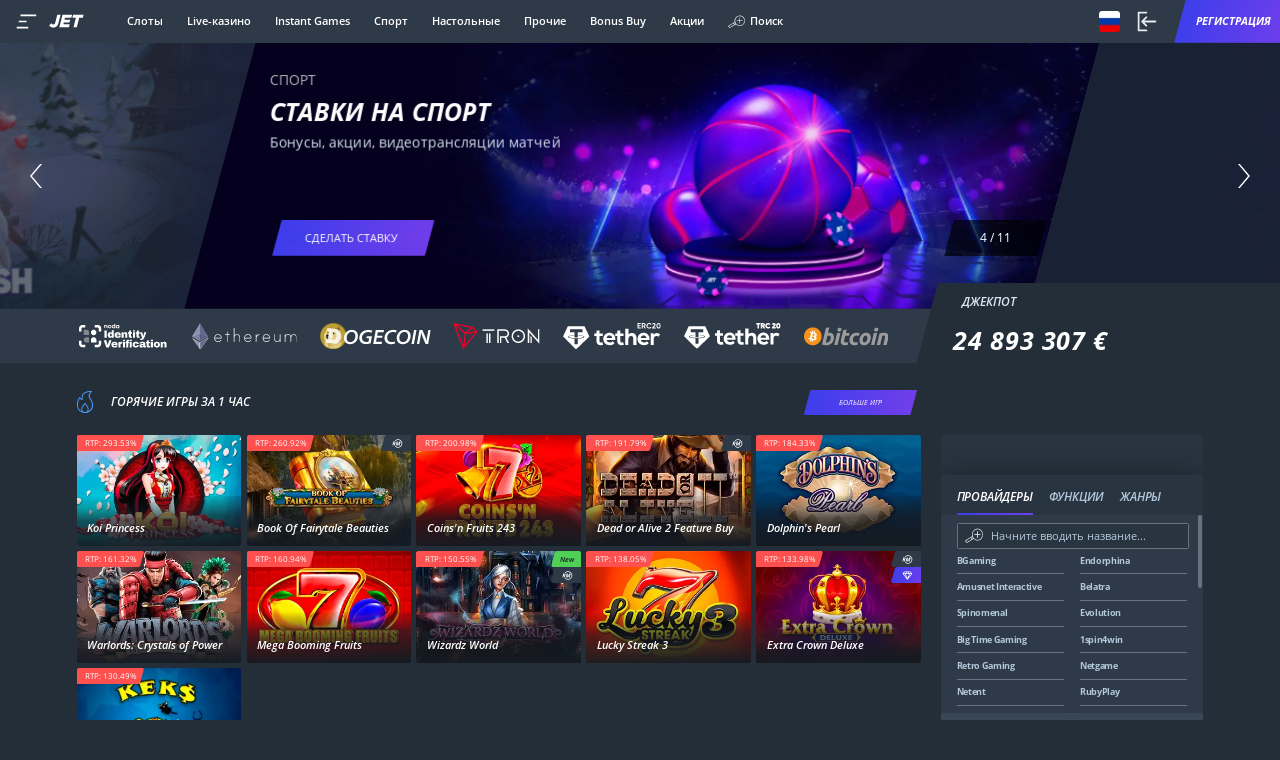

--- FILE ---
content_type: image/svg+xml
request_url: https://topclub21.ru/assets/upload/iblock/668/66834149d07173bd656025d84dc5d99a.svg
body_size: 804
content:
<?xml version="1.0" encoding="utf-8"?>
<!-- Generator: Adobe Illustrator 16.0.0, SVG Export Plug-In . SVG Version: 6.00 Build 0)  -->
<!DOCTYPE svg PUBLIC "-//W3C//DTD SVG 1.1//EN" "http://www.w3.org/Graphics/SVG/1.1/DTD/svg11.dtd">
<svg version="1.1" id="Слой_1" xmlns="http://www.w3.org/2000/svg" xmlns:xlink="http://www.w3.org/1999/xlink" x="0px" y="0px"
	 width="100px" height="35.583px" viewBox="0 -2.417 100 35.583" enable-background="new 0 -2.417 100 35.583" xml:space="preserve"
	>
<title>A3A4862D-750E-4D27-A209-94F884C594BA</title>
<desc>Created with sketchtool.</desc>
<g>
	<polygon fill="#5B6064" points="52.406,-2.417 51.4,-2.417 51.4,32.852 52.406,32.852 52.406,26.045 65.246,26.045 65.246,21.947 
		55.385,21.947 55.385,17.229 63.814,17.229 63.814,13.092 55.385,13.092 55.385,8.489 65.246,8.489 65.246,4.352 52.406,4.352 	"/>
	<polygon fill="#8F9395" points="12.417,17.654 8.781,11.776 4.063,4.429 4.024,4.352 0.157,4.352 0.157,26.045 4.449,26.045 
		4.449,12.744 7.66,17.926 12.841,26.045 16.748,26.045 16.748,4.352 12.417,4.352 	"/>
	<polygon fill="#8F9395" points="19.185,26.045 33.376,26.045 33.376,21.947 23.477,21.947 23.477,17.229 31.946,17.229 
		31.946,13.092 23.477,13.092 23.477,8.489 33.376,8.489 33.376,4.352 19.185,4.352 	"/>
	<polygon fill="#8F9395" points="35.117,8.528 40.106,8.528 40.106,26.045 44.437,26.045 44.437,8.528 49.35,8.528 49.35,4.352 
		35.117,4.352 	"/>
	<polygon fill="#5B6064" points="79.67,17.693 76.035,11.815 71.356,4.467 71.278,4.39 67.412,4.39 67.412,26.086 71.704,26.086 
		71.704,12.744 74.913,17.963 80.095,26.086 84.002,26.086 84.002,4.39 79.67,4.39 	"/>
	<polygon fill="#5B6064" points="85.781,4.39 85.781,8.566 90.73,8.566 90.73,26.086 95.063,26.086 95.063,8.566 100.012,8.566 
		100.012,4.39 	"/>
</g>
</svg>


--- FILE ---
content_type: image/svg+xml
request_url: https://topclub21.ru/assets/upload/iblock/bc2/bc24b81ddbd27ea1eac3ed2c5535b791.svg
body_size: 1320
content:
<svg width="183" height="24" viewBox="0 0 183 24" fill="none" xmlns="http://www.w3.org/2000/svg">
<g clip-path="url(#clip0_6637_53)">
<path d="M21.3388 10.7036V13.4333C21.3388 18.8047 18.4525 24 11.2026 24C3.95271 24 0 19.0004 0 11.9951C0 4.98981 3.95271 0 11.1928 0C16.5055 0 19.8418 2.78842 20.7126 7.03465H15.6837C15.1749 5.31268 13.6779 4.30493 11.1733 4.30493C7.01508 4.30493 4.95067 7.58255 4.95067 11.9755C4.95067 16.3685 7.02487 19.7049 11.183 19.7049C14.764 19.7049 16.3685 17.6013 16.4664 14.6466H11.0069V10.6938H21.3388V10.7036Z" fill="#8F9395"/>
<path d="M38.3042 17.3176H29.5084L27.6299 23.5793H22.8651L30.2226 0.420715H37.7073L45.104 23.5793H40.212L38.3042 17.3176ZM30.7412 13.1007H37.0323L34.6058 5.0583H33.197L30.7412 13.1007Z" fill="#8F9395"/>
<path d="M47.5695 0.420715H54.9955L58.7916 9.76438H59.6331L63.3999 0.420715H70.8552V23.5793H66.3448V6.32043H65.5034L61.6094 15.6641H56.7761L52.9213 6.32043H52.0799V23.5695H47.5695V0.420715Z" fill="#8F9395"/>
<path d="M87.8011 19.2646L87.0966 23.5793H75.395V0.420715H91.1472L90.3057 4.73543H80.2479V9.59805H89.523L88.7892 13.8149H80.2479V19.2744H87.8011V19.2646Z" fill="#8F9395"/>
<path d="M106.978 11.9364C108.592 12.8659 109.58 14.5879 109.57 16.4468C109.57 21.2801 105.647 23.5793 101.205 23.5793H91.1472L95.2076 0.420715H104.385C107.663 0.420715 110.647 2.24053 110.647 5.70404C110.705 8.10111 109.306 10.2927 107.115 11.2515L106.978 11.9364ZM100.833 21.6519C104.365 21.6519 107.418 20.1549 107.418 16.3685C107.418 13.5116 104.884 12.4452 102.389 12.4452H95.2271L93.603 21.6519H100.833ZM95.5989 10.4786H102.761C105.911 10.4786 108.504 9.31432 108.504 5.87037C108.504 3.40482 106.332 2.36772 104.16 2.36772H97.0371L95.5989 10.4786Z" fill="#8F9395"/>
<path d="M121.536 21.6225L120.519 23.5695H111.537L115.597 0.420715H132.641L131.623 2.36772H117.407L115.949 10.5471H127.328L126.311 12.4941H115.617L113.993 21.6421L121.536 21.6225Z" fill="#8F9395"/>
<path d="M145.262 23.5793H143.022L141.72 16.0848H131.281L127.387 23.5793H125.058L137.19 0.420715H141.114L145.262 23.5793ZM132.298 14.1378H141.398L139.451 2.69059H138.218L132.298 14.1378Z" fill="#8F9395"/>
<path d="M163.274 2.36772H155.604L151.876 23.5695H149.733L153.461 2.36772H145.791L146.113 0.420715H163.627L163.274 2.36772Z" fill="#8F9395"/>
<path d="M178.557 23.5695H165.984L170.123 0.420654H182.686L178.557 23.5695Z" fill="url(#paint0_linear_6637_53)"/>
<path d="M171.943 23.5695H159.38L163.646 0.420654H176.219L171.943 23.5695Z" fill="url(#paint1_linear_6637_53)"/>
</g>
<defs>
<linearGradient id="paint0_linear_6637_53" x1="174.337" y1="23.7616" x2="174.337" y2="2.22054" gradientUnits="userSpaceOnUse">
<stop offset="0.2" stop-color="#8F9395" stop-opacity="0"/>
<stop offset="1" stop-color="#8F9395"/>
</linearGradient>
<linearGradient id="paint1_linear_6637_53" x1="167.797" y1="0.320447" x2="167.797" y2="24.7958" gradientUnits="userSpaceOnUse">
<stop offset="0.2" stop-color="#8F9395" stop-opacity="0"/>
<stop offset="1" stop-color="#8F9395"/>
</linearGradient>
<clipPath id="clip0_6637_53">
<rect width="183" height="24" fill="white"/>
</clipPath>
</defs>
</svg>


--- FILE ---
content_type: image/svg+xml
request_url: https://topclub21.ru/assets/upload/iblock/9f4/9f452103cfa35da0c75135b9b7c66736.svg
body_size: 3590
content:
<?xml version="1.0" encoding="utf-8"?>
<!-- Generator: Adobe Illustrator 23.1.0, SVG Export Plug-In . SVG Version: 6.00 Build 0)  -->
<svg version="1.1" id="Слой_1" xmlns="http://www.w3.org/2000/svg" xmlns:xlink="http://www.w3.org/1999/xlink" x="0px" y="0px"
	 viewBox="0 0 93.2 26" style="enable-background:new 0 0 93.2 26;" xml:space="preserve">
<style type="text/css">
	.st0{fill:#FFFFFF;}
	.st1{fill:url(#SVGID_1_);}
</style>
<desc>Created with sketchtool.</desc>
<g>
	<path class="st0" d="M32.5,1.3h3l3.2,5.8h0.1L42,1.3h3v11.4h-1.9V3.8H43l-3.3,5.7h-1.8l-3.3-5.6h-0.1v8.8h-1.9L32.5,1.3z"/>
	<path class="st0" d="M45.1,12.8H43V3.9l0,0l-3.3,5.7h-1.9l0,0l-3.2-5.7v8.8h-2.1V1.3h3.1l0,0l3.2,5.8l0,0L42,1.3h3.1V12.8z
		 M43.2,12.6H45V1.4h-2.9l-3.2,5.8h-0.2l0,0l-3.2-5.8h-2.9v11.2h1.8V3.8h0.2l0,0l3.3,5.7h1.7l3.3-5.7h0.2L43.2,12.6z"/>
	<path class="st0" d="M49.1,12.8c-0.8,0-1.3-0.2-1.7-0.6c-0.4-0.5-0.6-1.1-0.6-1.7c0-0.8,0.3-1.4,0.8-1.9c0.5-0.4,1.3-0.7,2.4-0.8
		l1.9-0.1V7.4c0-0.3,0-0.5-0.1-0.8c0-0.2-0.1-0.4-0.3-0.5s-0.4-0.2-0.6-0.3c-0.3-0.1-0.6-0.1-0.9-0.1c-0.4,0-0.8,0-1.2,0.1
		S47.9,5.9,47.4,6l-0.1-1.5c1-0.2,2-0.3,3.1-0.3c1.2,0,2.1,0.2,2.7,0.7C53.7,5.3,54,6.1,54,7v5.6h-1.7l-0.2-1H52
		C51.1,12.4,50.1,12.8,49.1,12.8z M50,11.3c0.3,0,0.7-0.1,1-0.2c0.3-0.1,0.6-0.3,0.9-0.5V8.9L50.6,9c-0.6,0.1-1,0.2-1.3,0.4
		s-0.4,0.6-0.4,0.9C48.9,10.9,49.2,11.3,50,11.3z"/>
	<path class="st0" d="M49.1,12.9c-0.8,0-1.4-0.2-1.8-0.6c-0.4-0.4-0.6-1-0.6-1.8S47,9,47.5,8.6s1.3-0.7,2.4-0.8l1.9-0.1V7.5
		c0-0.2,0-0.5-0.1-0.7c0-0.2-0.1-0.3-0.3-0.4c-0.2-0.1-0.3-0.2-0.5-0.2c-0.7-0.1-1.4-0.1-2.1,0c-0.4,0-0.9,0.1-1.4,0.2h-0.1
		l-0.1-1.7h0.1c1-0.2,2.1-0.3,3.1-0.3c1.2,0,2.2,0.2,2.8,0.7s0.9,1.2,0.9,2.2V13h-1.9L52,12l0,0C51.1,12.5,50.1,12.8,49.1,12.9z
		 M50,5.8c0.3,0,0.6,0,0.9,0.1c0.2,0,0.4,0.1,0.6,0.3c0.2,0.1,0.3,0.3,0.3,0.5c0.1,0.3,0.1,0.5,0.1,0.8v0.3l-2,0.1
		C48.8,8,48,8.2,47.6,8.6c-0.5,0.4-0.7,1-0.7,1.8c0,0.6,0.2,1.2,0.6,1.7c0.4,0.4,0.9,0.6,1.7,0.6c1,0,2-0.4,2.8-1.1l0,0h0.2l0.2,1
		H54V7c0-0.9-0.3-1.6-0.9-2s-1.5-0.6-2.8-0.6c-1,0-2,0.1-3,0.3l0.1,1.4C47.8,6,48.3,6,48.7,5.9C49.2,5.8,49.6,5.8,50,5.8L50,5.8z
		 M50,11.4c-0.7,0-1.1-0.4-1.1-1.1c0-0.4,0.1-0.7,0.4-0.9C49.5,9.2,50,9.1,50.6,9L52,8.9v1.8l0,0c-0.3,0.2-0.6,0.4-0.9,0.5
		C50.6,11.3,50.3,11.3,50,11.4L50,11.4z M51.8,9l-1.2,0.1c-0.6,0-1,0.2-1.2,0.3c-0.2,0.2-0.4,0.5-0.3,0.8c0,0.6,0.3,1,1,1
		c0.3,0,0.6-0.1,0.9-0.2c0.3-0.1,0.6-0.3,0.9-0.5L51.8,9z"/>
	<path class="st0" d="M56,4.4h1.8l0.1,1H58c0.6-0.3,1.3-0.6,2-0.8c0.5-0.2,1-0.3,1.5-0.3c0.6,0,1.2,0.2,1.7,0.6
		c0.4,0.4,0.6,1,0.6,1.7v6.1h-2.2V7.3c0-0.4,0-0.7-0.2-1C61.2,6.1,60.9,6,60.6,6c-0.4,0-0.8,0.1-1.1,0.2c-0.5,0.1-0.9,0.3-1.3,0.5v6
		h-2.1L56,4.4z"/>
	<path class="st0" d="M63.8,12.8h-2.2V7.3c0-0.3-0.1-0.7-0.2-1C61.2,6.1,60.9,6,60.6,6c-0.4,0-0.7,0.1-1.1,0.2
		c-0.4,0.1-0.9,0.3-1.3,0.5v6.1h-2.3V4.3h1.9l0.1,1l0,0c0.6-0.3,1.3-0.6,2-0.8c0.5-0.2,1-0.3,1.6-0.3s1.3,0.2,1.7,0.6
		c0.4,0.4,0.6,1,0.6,1.8V12.8z M61.7,12.6h2V6.5c0-0.7-0.2-1.3-0.6-1.7s-1-0.6-1.6-0.6c-0.5,0-1,0.1-1.5,0.2c-0.7,0.2-1.4,0.5-2,0.8
		l0,0h-0.2l-0.1-1h-1.6v8.1h2v-6l0,0c0.4-0.2,0.9-0.4,1.3-0.5c0.4-0.1,0.8-0.2,1.1-0.2c0.3,0,0.6,0.1,0.9,0.3
		c0.2,0.3,0.3,0.7,0.3,1.1L61.7,12.6z"/>
	<path class="st0" d="M69.5,12.8c-2.8,0-4.1-1.4-4.1-4.3s1.4-4.3,4.1-4.3c0.4,0,0.8,0,1.2,0.1c0.4,0,0.7,0.1,1.1,0.2v1.7
		c-0.4-0.1-0.7-0.1-1.1-0.1c-0.3,0-0.7-0.1-1-0.1c-0.8,0-1.3,0.2-1.7,0.6c-0.3,0.4-0.5,1-0.5,1.9s0.2,1.6,0.5,1.9
		c0.3,0.4,0.9,0.6,1.7,0.6c0.4,0,0.8,0,1.1,0c0.3,0,0.7-0.1,1-0.1v1.7c-0.3,0.1-0.7,0.2-1.1,0.2S69.9,12.8,69.5,12.8z"/>
	<path class="st0" d="M69.5,12.9c-2.8,0-4.2-1.5-4.2-4.4s1.4-4.3,4.2-4.3c0.4,0,0.8,0,1.2,0.1c0.4,0,0.8,0.1,1.1,0.2h0.1v1.8h-0.1
		c-0.4-0.1-0.7-0.1-1.1-0.1c-0.3,0-0.7-0.1-1-0.1c-0.8,0-1.3,0.2-1.6,0.6c-0.3,0.4-0.5,1-0.5,1.9s0.2,1.5,0.5,1.9s0.9,0.6,1.6,0.6
		c0.4,0,0.8,0,1.1,0c0.3,0,0.7-0.1,1-0.1h0.1v1.8h-0.1c-0.4,0.1-0.7,0.2-1.1,0.2C70.3,12.9,69.9,12.9,69.5,12.9z M69.5,4.3
		c-2.7,0-4.1,1.4-4.1,4.2s1.3,4.2,4.1,4.2c0.4,0,0.8,0,1.2-0.1c0.3,0,0.7-0.1,1-0.2v-1.5C71.4,11,71.1,11,70.8,11s-0.7,0-1.1,0
		c-0.8,0-1.4-0.2-1.7-0.6c-0.4-0.4-0.5-1.1-0.5-2s0.2-1.6,0.5-2s0.9-0.6,1.7-0.6c0.3,0,0.7,0,1,0.1c0.4,0,0.7,0.1,1,0.1V4.6
		c-0.3-0.1-0.7-0.1-1-0.2C70.3,4.4,69.9,4.3,69.5,4.3z"/>
	<path class="st0" d="M75.3,12.8c-0.8,0-1.3-0.2-1.7-0.6c-0.4-0.4-0.6-1-0.6-1.7c0-0.8,0.3-1.4,0.8-1.9c0.5-0.4,1.3-0.7,2.4-0.8
		l1.9-0.1V7.4c0-0.3,0-0.5-0.1-0.8c0-0.2-0.1-0.4-0.3-0.5c-0.2-0.1-0.4-0.2-0.6-0.3c-0.3-0.1-0.6-0.1-0.9-0.1c-0.4,0-0.8,0-1.2,0.1
		c-0.5,0-0.9,0.1-1.4,0.2l-0.1-1.5c1-0.2,2-0.3,3.1-0.3c1.2,0,2.1,0.2,2.7,0.7c0.6,0.4,0.9,1.2,0.9,2.1v5.6h-1.8l-0.2-1h-0.1
		C77.3,12.4,76.3,12.8,75.3,12.8z M76.2,11.3c0.3,0,0.7-0.1,1-0.2c0.3-0.1,0.6-0.3,0.9-0.5V8.9L76.8,9c-0.6,0.1-1,0.2-1.3,0.4
		s-0.4,0.6-0.4,0.9C75.1,10.9,75.5,11.3,76.2,11.3L76.2,11.3z"/>
	<path class="st0" d="M75.3,12.9c-0.8,0-1.4-0.2-1.8-0.6s-0.6-1-0.6-1.8s0.3-1.5,0.8-1.9s1.3-0.7,2.4-0.8L78,7.7V7.5
		c0-0.2,0-0.5-0.1-0.7c0-0.2-0.1-0.3-0.3-0.4c-0.2-0.1-0.3-0.2-0.5-0.2c-0.7-0.1-1.4-0.1-2.1,0c-0.4,0-0.9,0.1-1.4,0.2V6.2l-0.1-1.7
		h0.1c1-0.2,2.1-0.3,3.1-0.3c1.2,0,2.2,0.2,2.8,0.7c0.6,0.5,0.9,1.2,0.9,2.2v5.7h-1.9l-0.2-1l0,0C77.3,12.5,76.3,12.8,75.3,12.9z
		 M76.2,5.8c0.3,0,0.6,0,0.9,0.1c0.2,0,0.4,0.1,0.6,0.3C77.9,6.3,78,6.5,78,6.7c0.1,0.3,0.1,0.5,0.1,0.8v0.3l-2,0.1
		C75,8,74.2,8.2,73.8,8.6c-0.5,0.4-0.7,1-0.7,1.8c0,0.6,0.2,1.2,0.6,1.6s0.9,0.6,1.7,0.6c1,0,2-0.4,2.8-1.1l0,0h0.2l0.2,1h1.6V6.9
		c0-0.9-0.3-1.6-0.9-2s-1.5-0.7-2.7-0.7c-1,0-2,0.1-3,0.3l0.1,1.4c0.4-0.1,0.9-0.1,1.3-0.2C75.4,5.8,75.8,5.8,76.2,5.8L76.2,5.8z
		 M76.2,11.4c-0.7,0-1.1-0.4-1.1-1.1c0-0.4,0.1-0.7,0.4-0.9c0.2-0.2,0.7-0.3,1.3-0.4l1.4-0.1v1.8l0,0c-0.3,0.2-0.6,0.4-0.9,0.5
		C76.8,11.3,76.5,11.3,76.2,11.4L76.2,11.4z M78,9l-1.2,0.1c-0.6,0-1,0.2-1.2,0.3c-0.2,0.2-0.4,0.5-0.3,0.8c0,0.6,0.3,1,1,1
		c0.3,0,0.6-0.1,0.9-0.2c0.3-0.1,0.6-0.3,0.9-0.5L78,9z"/>
	<path class="st0" d="M82.2,0.3h2.1v12.4h-2.1V0.3z"/>
	<path class="st0" d="M84.4,12.8h-2.3V0.2h2.3V12.8z M82.3,12.6h2V0.4h-2V12.6z"/>
	<path class="st0" d="M88.2,12.8c-0.8,0-1.3-0.2-1.7-0.6c-0.4-0.5-0.6-1.1-0.6-1.7c0-0.8,0.2-1.4,0.8-1.9c0.5-0.4,1.3-0.7,2.4-0.8
		l2-0.1V7.4c0-0.3,0-0.5-0.1-0.8c0-0.2-0.1-0.4-0.3-0.5c-0.2-0.1-0.4-0.2-0.6-0.3c-0.3-0.1-0.6-0.1-0.9-0.1c-0.4,0-0.8,0-1.2,0.1
		S87.1,5.9,86.6,6l-0.1-1.5c1-0.2,2-0.3,3.1-0.3c1.2,0,2.1,0.2,2.7,0.7c0.6,0.4,0.9,1.2,0.9,2.1v5.6h-1.7l-0.2-1h-0.1
		C90.2,12.4,89.2,12.8,88.2,12.8z M89.1,11.3c0.3,0,0.7-0.1,1-0.2c0.3-0.1,0.6-0.3,0.9-0.5V8.9L89.7,9c-0.6,0.1-1,0.2-1.3,0.4
		S88,10,88,10.3C88,10.9,88.4,11.3,89.1,11.3z"/>
	<path class="st0" d="M88.2,12.9c-0.8,0-1.4-0.2-1.8-0.6s-0.6-1-0.6-1.8s0.3-1.5,0.8-1.9s1.3-0.7,2.4-0.8l1.9-0.1V7.5
		c0-0.2,0-0.5-0.1-0.7c0-0.2-0.1-0.3-0.3-0.4c-0.2-0.1-0.3-0.2-0.5-0.2c-0.7-0.1-1.4-0.1-2.1,0c-0.4,0-0.9,0.1-1.4,0.2h-0.1
		l-0.1-1.7h0.1c1-0.2,2.1-0.3,3.1-0.3c1.2,0,2.2,0.2,2.8,0.7s0.9,1.2,0.9,2.2V13h-1.9l-0.2-1l0,0C90.3,12.4,89.2,12.8,88.2,12.9z
		 M89.1,5.8c0.3,0,0.6,0,0.9,0.1c0.2,0,0.4,0.1,0.6,0.3c0.2,0.1,0.3,0.3,0.3,0.5C91,7,91,7.2,91,7.5v0.3l-2,0.1
		c-1.1,0.1-1.9,0.3-2.3,0.7C86.2,9,86,9.6,86,10.4c0,0.6,0.2,1.2,0.6,1.7c0.4,0.4,0.9,0.6,1.7,0.6c1,0,2-0.4,2.8-1.1l0,0h0.2l0.2,1
		h1.6V7c0-0.9-0.3-1.6-0.9-2s-1.5-0.7-2.7-0.7c-1,0-2,0.1-3,0.3L86.6,6c0.4-0.1,0.9-0.1,1.3-0.2C88.3,5.8,88.7,5.8,89.1,5.8
		L89.1,5.8z M89.1,11.4c-0.7,0-1.1-0.4-1.1-1.1c0-0.4,0.1-0.7,0.4-0.9c0.2-0.2,0.7-0.3,1.3-0.4l1.4-0.1v1.8l0,0
		c-0.3,0.2-0.6,0.4-0.9,0.5C89.7,11.3,89.4,11.3,89.1,11.4L89.1,11.4z M90.9,9l-1.2,0.1c-0.6,0-1,0.2-1.2,0.3
		c-0.2,0.2-0.4,0.5-0.3,0.8c0,0.6,0.3,1,1,1c0.3,0,0.6-0.1,0.9-0.2c0.3-0.1,0.6-0.3,0.9-0.5L90.9,9z"/>
	
		<linearGradient id="SVGID_1_" gradientUnits="userSpaceOnUse" x1="119.5209" y1="819.868" x2="142.5748" y2="842.9219" gradientTransform="matrix(1 0 0 1 -118.42 -818.78)">
		<stop  offset="2.000000e-02" style="stop-color:#FFCE00"/>
		<stop  offset="0.44" style="stop-color:#FF1C03"/>
		<stop  offset="1" style="stop-color:#DE0021"/>
	</linearGradient>
	<path class="st1" d="M21.6,18c-3.2-0.2-5.2-2.2-5.2-5.4s2-5.2,5.2-5.4c2.1-0.1,3.7-1.7,3.6-3.7C25.1,1.6,23.6,0,21.6,0
		S17.9,1.5,18,3.5c0.1,2.5-1,4-3.2,4.8c-2.3,0.9-4.3,0.4-6.2-1.1C7.7,6.5,7.3,5.5,7.3,4.3c0-0.7-0.1-1.4-0.3-2
		C6.4,0.6,4.6-0.3,2.8,0.1C0.9,0.6-0.3,2.5,0.1,4.5C0.5,6,1.9,7.2,3.5,7.2c2.2,0.1,3.9,1,4.9,3c0.8,1.5,0.8,3.3,0,4.8
		c-1,2-2.8,2.9-4.9,3c-2,0.1-3.5,1.7-3.5,3.7c0.1,1.6,1.2,3,2.8,3.4c1.8,0.5,3.6-0.5,4.2-2.2c0.2-0.7,0.3-1.3,0.3-2
		c0-1.2,0.4-2.2,1.3-2.9c1.9-1.5,3.9-2,6.2-1.1c2.2,0.8,3.3,2.3,3.2,4.8c-0.1,2.1,1.6,3.6,3.6,3.5c1.9,0,3.5-1.6,3.6-3.5
		C25.2,19.7,23.7,18.1,21.6,18z"/>
	<path class="st0" d="M12.6,18c-2,0-3.6,1.7-3.6,3.6c0,2,1.7,3.6,3.6,3.6s3.6-1.7,3.6-3.6C16.2,19.6,14.6,18,12.6,18L12.6,18z"/>
	<path class="st0" d="M3.7,9c-2,0-3.6,1.6-3.6,3.6s1.6,3.6,3.6,3.6s3.6-1.6,3.6-3.6l0,0v-0.1C7.3,10.6,5.7,9,3.7,9L3.7,9z"/>
	<path class="st0" d="M25.2,12.5c-0.1-2-1.7-3.5-3.7-3.5c-2,0.1-3.6,1.8-3.5,3.8c0.1,1.9,1.6,3.4,3.5,3.5c2,0,3.6-1.5,3.7-3.5V12.5z
		"/>
	<path class="st0" d="M12.6,7.2c2,0,3.6-1.7,3.6-3.6S14.6,0.1,12.7,0C10.7-0.1,9,1.5,9,3.5c-0.1,2,1.5,3.7,3.5,3.7
		C12.5,7.2,12.6,7.2,12.6,7.2z"/>
	<path class="st0" d="M38.1,22.7c-0.3,0.4-0.7,0.7-1.2,0.8c-0.6,0.2-1.1,0.3-1.7,0.3c-0.6,0-1.2-0.1-1.7-0.4s-0.9-0.7-1.2-1.3
		c-0.3-0.6-0.4-1.3-0.4-1.9v-0.6c0-1.2,0.3-2.1,0.9-2.8c0.6-0.7,1.4-1,2.4-1c0.9,0,1.6,0.2,2.1,0.6c0.5,0.5,0.9,1.1,0.9,1.9h-1.3
		c-0.2-0.9-0.7-1.4-1.6-1.4c-0.5,0-1.1,0.2-1.4,0.7c-0.3,0.4-0.5,1.1-0.5,1.9v0.6c0,0.8,0.2,1.5,0.5,2c0.4,0.5,0.9,0.7,1.5,0.7
		c0.7,0,1.2-0.2,1.5-0.5v-1.5h-1.6v-1h3L38.1,22.7z"/>
	<path class="st0" d="M43.1,23.7c-0.1-0.2-0.1-0.4-0.2-0.5c-0.4,0.4-0.9,0.7-1.5,0.7c-0.5,0-1-0.2-1.4-0.5s-0.6-0.8-0.6-1.2
		c0-0.6,0.2-1.1,0.7-1.4s1.1-0.5,2-0.5h0.8v-0.4c0-0.3-0.1-0.5-0.2-0.7c-0.2-0.2-0.5-0.3-0.8-0.3s-0.5,0.1-0.7,0.2s-0.3,0.3-0.3,0.6
		h-1.3c0-0.3,0.1-0.6,0.3-0.9s0.5-0.5,0.9-0.7s0.8-0.3,1.2-0.2c0.6,0,1.2,0.2,1.6,0.5c0.4,0.4,0.6,0.9,0.6,1.4v2.6
		c0,0.4,0.1,0.9,0.2,1.3v0.1L43.1,23.7z M41.7,22.7c0.3,0,0.5-0.1,0.7-0.2s0.4-0.3,0.5-0.5v-1.1h-0.7c-0.4,0-0.8,0.1-1.1,0.2
		c-0.2,0.2-0.4,0.4-0.4,0.7c0,0.2,0.1,0.4,0.2,0.6C41.2,22.7,41.4,22.8,41.7,22.7z"/>
	<path class="st0" d="M46.9,17.9v0.6c0.4-0.5,1-0.7,1.7-0.7c0.8,0,1.3,0.3,1.6,0.9c0.4-0.6,1.1-0.9,1.8-0.9c0.6,0,1.1,0.2,1.4,0.5
		c0.3,0.4,0.5,0.9,0.5,1.6v3.8h-1.3v-3.8c0-0.3-0.1-0.6-0.2-0.8c-0.2-0.2-0.5-0.3-0.8-0.3s-0.5,0.1-0.7,0.2
		c-0.2,0.2-0.3,0.4-0.4,0.6v4h-1.3v-3.8c0-0.7-0.4-1-1-1c-0.5,0-0.9,0.2-1.1,0.6v4.2h-1.3v-5.8L46.9,17.9L46.9,17.9z"/>
	<path class="st0" d="M55.4,16.3c0-0.2,0.1-0.4,0.2-0.5c0.1-0.1,0.3-0.2,0.5-0.2s0.4,0.1,0.6,0.2c0.1,0.1,0.2,0.3,0.2,0.5
		s-0.1,0.4-0.2,0.5c-0.1,0.1-0.3,0.2-0.6,0.2c-0.2,0-0.4-0.1-0.5-0.2S55.4,16.5,55.4,16.3z M56.8,23.7h-1.3v-5.8h1.3V23.7z"/>
	<path class="st0" d="M59.6,17.9v0.7c0.4-0.5,1-0.8,1.7-0.8c1.2,0,1.8,0.7,1.9,2.1v3.9h-1.3V20c0-0.3-0.1-0.6-0.2-0.8
		c-0.2-0.2-0.5-0.3-0.8-0.3c-0.5,0-1,0.3-1.2,0.7v4.1h-1.3v-5.8C58.4,17.9,59.6,17.9,59.6,17.9z"/>
	<path class="st0" d="M64.4,20.7c0-0.9,0.2-1.6,0.6-2.2c0.4-0.5,1-0.8,1.7-0.8c0.6,0,1.2,0.2,1.6,0.7l0.1-0.6h1.2v5.7
		c0,0.7-0.2,1.3-0.7,1.8S67.7,26,67,26c-0.4,0-0.9-0.1-1.3-0.3c-0.4-0.1-0.7-0.4-0.9-0.7l0.6-0.8c0.4,0.5,0.9,0.7,1.5,0.7
		c0.4,0,0.7-0.1,1-0.4s0.4-0.7,0.4-1v-0.3c-0.4,0.4-0.9,0.7-1.5,0.6c-0.7,0-1.3-0.3-1.7-0.8C64.6,22.4,64.4,21.7,64.4,20.7z
		 M65.7,20.8c0,0.5,0.1,1,0.4,1.4c0.2,0.3,0.6,0.5,1,0.5c0.5,0,0.9-0.2,1.2-0.7v-2.5c-0.2-0.4-0.7-0.7-1.2-0.7c-0.4,0-0.8,0.2-1,0.5
		C65.7,19.8,65.6,20.3,65.7,20.8L65.7,20.8z"/>
</g>
</svg>


--- FILE ---
content_type: image/svg+xml
request_url: https://topclub21.ru/assets/upload/iblock/f06/f06ccec778952a0ddbc75570ea9af1c7.svg
body_size: 6756
content:
<svg width="2035" height="442" viewBox="0 0 2035 442" fill="none" xmlns="http://www.w3.org/2000/svg">
<path d="M50.4176 293.116C71.8342 292.767 93.26 292.951 114.677 293.006C118.89 293.042 123.361 292.602 127.235 294.612C133.504 297.495 138.058 304.609 136.479 311.595C128.602 347.424 120.543 383.225 112.547 419.036C109.839 431.208 97.5653 439.847 85.3194 439.645C62.6819 439.59 40.0351 439.672 17.3976 439.599C9.17246 439.617 0.28636 433.329 0.864691 424.406V422.469C1.25943 416.392 2.87508 410.517 4.17862 404.596C10.8799 374.862 17.5537 345.129 24.1907 315.386C26.0909 302.938 37.9421 293.18 50.4176 293.116ZM1859.4 1.36152C1868.32 -0.134794 1877.4 0.406818 1886.41 0.342559C1932.31 0.333379 1978.21 0.379278 2024.11 0.30584C2028.54 0.25076 2032.93 3.03226 2034.63 7.15401C2035.3 9.79781 2034.94 12.5793 2034.54 15.2415C2014.9 103.019 1994.83 190.724 1974.91 278.437C1973.07 285.9 1965.93 292.244 1958.03 291.766C1949.14 291.776 1940.26 291.84 1931.38 291.739C1925.49 291.748 1920.92 285.414 1922.01 279.805C1928.36 251.99 1934.35 224.083 1941.02 196.333C1941.99 191.761 1942.76 186.363 1939.79 182.352C1937.52 179.065 1933.33 177.964 1929.54 178.01C1910.26 177.918 1890.97 178.267 1871.68 177.899C1864.19 177.78 1859.74 168.72 1862.57 162.239C1869.56 145.54 1882.5 131.312 1898.68 123.132C1913.82 115.238 1931.21 114.118 1947.95 113.962C1954.62 114.118 1960.87 108.977 1962.26 102.487C1966.02 85.0727 1970.63 67.8237 1973.6 50.2351C1975.03 43.8092 1968.77 37.9065 1962.55 38.1452C1937.78 38.0259 1912.99 38.136 1888.22 38.0993C1881.75 37.8606 1875.41 41.4775 1872.22 47.068C1870.6 49.7302 1870.17 52.8697 1869.5 55.8532C1853.24 128.732 1836.41 201.492 1819.99 274.334C1819.21 280.172 1816.47 285.937 1811.36 289.168C1807.84 291.72 1803.38 291.996 1799.2 291.794C1784.21 291.739 1769.23 291.785 1754.25 291.757C1748.77 292.06 1743.97 286.901 1744.06 281.558C1744.2 279.429 1744.8 277.372 1745.27 275.307C1758.95 213.93 1773.22 152.682 1787.04 91.3333C1791.3 74.0201 1793.42 55.6879 1802.71 40.0913C1814.04 19.1429 1835.84 4.50103 1859.4 1.36152ZM1609.64 38.8796C1603.47 40.2933 1598.12 45.177 1596.45 51.3275C1583.98 107.756 1571.03 164.084 1558.3 220.457C1556.32 228.783 1553.74 237.109 1553.75 245.739C1554.15 250.898 1559.36 254.487 1564.25 254.652C1588.09 254.781 1611.93 254.615 1635.77 254.735C1638.81 254.716 1641.97 255.038 1644.91 254.019C1650.69 252.21 1655.47 247.226 1656.63 241.231C1660.18 224.698 1664.22 208.276 1667.59 191.706C1668.64 186.06 1665.1 178.799 1658.78 178.588C1638.26 178.111 1617.72 178.579 1597.21 178.441C1591.15 178.588 1585.05 173.163 1585.8 166.874C1587.28 157.116 1593.24 148.836 1599.46 141.474C1613.59 124.335 1635.92 115.495 1657.78 114.825C1665.54 114.65 1673.87 115.651 1681 111.887C1684.38 110.115 1686.91 106.838 1687.63 103.065C1691.21 87.946 1694.7 72.79 1698.1 57.6249C1698.92 52.9982 1700.72 47.6005 1697.72 43.3777C1694.64 38.7786 1688.57 38.1085 1683.51 38.2737C1658.89 38.7878 1634.22 37.5761 1609.64 38.8796ZM1585.27 2.04083C1597.46 0.315019 1609.81 0.92089 1622.08 0.489437C1664.89 0.443538 1707.69 0.526156 1750.48 0.443537C1755.82 0.608775 1760.88 5.30886 1760.85 10.7709C1760.63 13.2586 1759.82 15.6362 1759.28 18.0597C1754.21 39.1091 1749.89 60.3238 1745.03 81.4191C1742.48 92.2421 1739.39 103.028 1734.44 113.016C1727.74 127.585 1714.46 138.178 1700.01 144.494C1711.64 152.719 1718.28 166.608 1719.4 180.607C1720.36 189.595 1718.36 198.508 1716.72 207.293C1713.25 224.625 1708.67 242.012 1699.89 257.48C1687.78 278.713 1663.63 291.619 1639.48 292.354C1586.54 292.363 1533.6 292.354 1480.66 292.363C1475.64 292.335 1470.99 288.306 1470.26 283.358C1469.94 279.888 1471.29 276.583 1471.98 273.251C1485.8 211.13 1500.31 149.176 1514.13 87.0555C1517 75.8285 1518.53 64.2436 1522.45 53.292C1527.78 39.2652 1536.67 26.4317 1548.63 17.2427C1559.16 8.96244 1572.03 3.90434 1585.27 2.04083ZM1311.24 1.31562C1320.22 -0.0521749 1329.32 0.333379 1338.38 0.25076C1383.95 0.158962 1429.52 0.232401 1475.09 0.25076C1479.65 0.204861 1484.45 2.68342 1486.36 6.97042C1487.46 9.32964 1486.96 12.0102 1486.63 14.4887C1467.65 99.6227 1448.29 184.683 1428.99 269.753C1427.63 276.629 1426.41 284.661 1420.03 288.801C1415.69 292.464 1409.72 291.932 1404.43 291.886C1396.8 291.601 1389.14 292.345 1381.54 291.528C1376.48 290.399 1373.38 284.615 1374.33 279.695C1390.54 206.559 1407.68 133.625 1423.9 60.489C1424.88 55.9266 1426.21 51.3091 1425.84 46.5999C1425.6 44.0111 1424.47 41.248 1422.11 39.9353C1414.49 35.4188 1402.93 39.7792 1400.95 48.6194C1391.93 87.3309 1383.48 126.171 1374.51 164.892C1372.4 173.383 1363.2 178.294 1354.89 177.964C1346.93 177.459 1338.93 178.202 1330.98 177.45C1325.17 176.871 1320.64 170.528 1322.25 164.836C1330.59 126.841 1339.08 88.8731 1347.92 50.9878C1348.94 46.9946 1347.76 42.0926 1344.09 39.8435C1337.22 36.2358 1327.46 38.5308 1323.57 45.4432C1321.19 49.4823 1320.37 54.1641 1319.35 58.6714C1303.04 131.881 1286.19 204.971 1269.77 278.153C1268.17 285.818 1260.86 292.014 1252.97 291.922C1236.74 291.73 1220.5 291.932 1204.27 291.849C1198.5 291.61 1193.65 285.432 1195.1 279.768C1211.23 207 1228.25 134.424 1244.44 61.6732C1249 43.3777 1259.67 26.4134 1275.05 15.3333C1285.61 7.56711 1298.32 3.1057 1311.24 1.31562ZM1036.52 0.847451C1047.76 -0.125614 1059.08 0.581235 1070.35 0.379279C1112.85 0.397638 1155.34 0.388458 1197.83 0.360919C1202.1 0.507796 1206.26 3.29847 1207.82 7.31007C1208.88 12.5242 1207.08 17.7292 1205.97 22.769C1187.16 107.123 1167.79 191.348 1148.74 275.647C1147.81 283.358 1141.75 290.784 1133.78 291.574C1124.26 292.051 1114.72 291.684 1105.2 291.748C1098.72 292.207 1093.64 285.028 1095.34 278.988C1100.88 254.753 1106.24 230.491 1111.77 206.256C1113.3 199.977 1115.48 193.661 1114.9 187.107C1114.42 181.975 1109.42 178.019 1104.38 178.037C1084.46 177.817 1064.52 178.312 1044.59 177.844C1037.67 177.505 1033.11 169.353 1035.56 163.101C1043.81 141.868 1062.18 124.757 1084.06 118.313C1096.22 114.439 1109.12 114.301 1121.77 113.971C1128.2 113.824 1134.08 108.812 1135.43 102.56C1139.23 85.0818 1143.83 67.7686 1146.83 50.1341C1148.12 43.9928 1142.38 38.237 1136.42 38.1544C1111.33 37.9524 1086.25 38.0993 1061.18 38.081C1053.3 37.8147 1045.59 43.4604 1043.71 51.1439C1026.8 126.777 1009.39 202.299 992.354 277.905C990.72 285.451 983.679 291.968 975.747 291.776C959.82 291.748 943.902 291.803 927.984 291.757C921.357 292.464 915.592 285.258 917.593 278.951C932.831 210.938 948.621 143.043 963.924 75.0483C966.007 65.2258 968.266 55.3483 972.7 46.2786C978.575 33.7664 987.406 22.4844 998.807 14.5713C1009.87 6.73174 1023.12 2.39885 1036.52 0.847451ZM809.849 0.93925C812.777 0.2783 815.825 0.489437 818.808 0.324199C833.166 0.195681 847.532 0.397638 861.89 0.26912C868.15 0.00290432 874.255 6.40127 872.437 12.7262C858.135 77.9032 842.997 142.897 828.438 208.018C827.226 212.507 826.18 217.391 828.016 221.88C829.154 225.323 832.477 227.994 836.195 227.819C856.079 228.058 875.981 227.728 895.864 227.976C902.942 227.801 909.423 235.264 907.091 242.241C901.721 256.277 892.027 268.615 879.809 277.354C866.415 286.947 849.836 291.362 833.505 291.831C805.048 292.051 776.59 292.069 748.133 291.996C741.78 292.391 735.96 285.855 737.475 279.585C757.487 190.916 778.087 102.368 797.722 13.6075C799.265 7.68645 804.139 2.9221 809.849 0.93925ZM576.001 1.3248C583.428 0.0488036 590.992 0.415998 598.492 0.370099C645.924 0.406818 693.357 0.379279 740.78 0.370099C745.516 0.498617 750.529 3.9686 751.079 8.90737C751.566 12.7813 750.4 16.5817 749.546 20.3088C730.893 103.717 711.845 187.024 692.943 270.368C691.741 275.922 690.942 282.072 686.848 286.369C683.497 289.967 678.641 291.977 673.73 291.849C664.862 291.739 655.976 292.023 647.118 291.711C640.939 291.261 636.772 284.542 638.397 278.713C644.951 250.338 651.074 221.853 657.821 193.524C659.602 187.171 655.967 178.542 648.669 178.193C628.262 177.615 607.846 178.432 587.439 177.835C580.637 177.385 576.203 169.362 578.553 163.175C583.767 149.625 593.158 137.774 604.899 129.274C615.153 121.783 627.39 117.221 639.939 115.476C648.109 114.329 656.371 114.219 664.605 113.98C671.141 113.916 677.154 108.821 678.485 102.459C682.074 86.6332 685.774 70.8347 689.115 54.9535C689.758 51.2082 690.722 46.9762 688.666 43.4879C686.233 39.3111 681.083 37.7964 676.511 38.0442C651.726 38.1452 626.949 37.9157 602.173 38.1728C594.701 38.7603 587.926 44.6537 586.521 52.0527C569.722 127.337 552.363 202.501 535.417 277.758C533.829 285.432 526.65 292.042 518.609 291.776C502.37 291.739 486.121 291.831 469.873 291.739C464.044 291.748 459.178 285.515 460.445 279.86C475.693 211.241 491.804 142.823 507.079 74.2129C509.199 64.7209 511.513 55.1739 515.634 46.3153C520.5 36.2174 527.008 26.7714 535.61 19.4826C546.929 9.66012 561.157 3.32601 576.001 1.3248ZM381.223 1.10449C383.518 0.516976 385.886 0.30584 388.246 0.333379C411.498 0.507796 434.742 0.223221 457.985 0.480257C466.632 0.388458 474.334 8.52181 473.756 17.1509C473.462 19.8222 472.719 22.4201 472.168 25.0456C465.54 55.128 458.701 85.1736 451.981 115.238C448.071 132.872 437.899 148.845 424.276 160.605C404.402 177.22 380.599 188.52 355.942 196.066C335.985 202.281 315.477 206.467 294.997 210.506C293.05 210.974 290.948 211.525 289.553 213.058C288.617 214.857 290.094 216.95 291.967 217.244C297.622 218.713 303.497 218.961 309.244 219.861C327.548 222.78 345.587 228.269 361.835 237.302C370.951 242.471 379.8 248.437 386.703 256.415C399.766 271.213 407.009 291.601 404.127 311.338C398.545 347.433 388.934 382.739 381.526 418.476C379.681 427.334 372.86 434.77 364.488 437.983C359.228 440.195 353.436 439.562 347.882 439.626C326.768 439.599 305.645 439.691 284.522 439.571C275.177 439.874 266.851 430.29 268.935 421.065C273.883 397.729 279.455 374.523 284.467 351.206C287.129 338.253 289.314 324.952 287.937 311.705C285.835 299.936 282.393 287.415 273.222 279.116C262.096 269.799 249.262 262.198 235.153 258.443C222.182 254.707 208.403 253.707 196.019 248.043C190.869 245.573 185.664 242.627 182.231 237.917C174.777 227.856 174.309 213.288 180.689 202.575C183.929 196.902 189.63 193.239 195.386 190.513C206.053 185.601 217.849 184.224 229.324 182.306C251.925 178.79 275.196 175.816 295.896 165.433C309.813 158.906 323.417 150.195 331.964 137.095C334.819 132.67 337.013 127.796 338.261 122.673C346.11 88.7446 353.481 54.7149 361.238 20.7677C363.432 11.0922 371.731 3.47289 381.223 1.10449ZM112.299 1.16875C116.393 0.140602 120.643 0.388458 124.82 0.360919C146.512 0.516976 168.204 0.204861 189.906 0.507797C199.067 0.461897 206.842 10.0089 204.85 18.9777C196.928 54.8342 188.795 90.6448 180.854 126.492C177.981 138.334 166.093 146.78 154.095 146.807C131.788 146.871 109.49 146.78 87.1829 146.853C81.014 146.89 74.3586 144.365 71.0723 138.876C68.4652 134.901 68.557 129.852 69.5576 125.372C77.0759 91.93 84.5391 58.4786 92.0115 25.0272C92.7367 21.8326 93.2783 18.5554 94.7471 15.5903C98.1712 8.55853 104.827 3.30765 112.299 1.16875Z" fill="#661054"/>
<path d="M1549.47 337.473C1572.94 337.252 1596.43 337.445 1619.9 337.353C1618.93 342.861 1617.68 348.314 1616.63 353.803C1599.49 353.703 1582.35 353.813 1565.21 353.739C1563.46 362.368 1561.74 371.007 1560.01 379.636C1576.34 379.626 1592.67 379.636 1609 379.636C1607.85 385.254 1606.77 390.89 1605.72 396.527C1589.28 396.499 1572.84 396.435 1556.41 396.572C1554.68 405.615 1552.8 414.629 1551.04 423.662C1568.58 423.671 1586.13 423.644 1603.68 423.681C1602.55 429.143 1601.47 434.614 1600.42 440.085C1576.64 440.278 1552.87 440.168 1529.1 440.14C1535.82 405.899 1542.9 371.741 1549.47 337.473ZM1150.36 440.149C1157.15 405.872 1164.02 371.603 1170.87 337.335C1177.46 337.445 1184.05 337.326 1190.64 337.381C1197.05 363.396 1203.54 389.403 1209.87 415.437C1226.33 389.375 1243.06 363.488 1259.47 337.399C1265.88 337.381 1272.28 337.353 1278.69 337.39C1271.71 371.622 1264.97 405.908 1258.11 440.168C1252.23 440.177 1246.35 440.177 1240.49 440.168C1245.25 416.3 1250.06 392.432 1254.77 368.546C1240.65 392.423 1226.76 416.428 1212.5 440.213C1207.13 440.177 1201.76 440.177 1196.39 440.158C1191.67 416.309 1186.91 392.469 1182.24 368.611C1177.44 392.441 1172.7 416.3 1167.94 440.14C1162.08 440.213 1156.21 440.149 1150.36 440.149ZM778.619 440.232C799.907 405.908 821.36 371.686 842.685 337.381C849.543 337.381 856.4 337.399 863.267 337.335C871.244 371.622 879.258 405.89 887.235 440.177C880.644 440.168 874.062 440.177 867.48 440.168C865.47 430.841 863.395 421.523 861.412 412.197C850.038 412.086 838.655 412.206 827.281 412.132C830.458 406.661 833.808 401.291 836.856 395.746C843.833 395.508 850.819 395.746 857.804 395.581C854.931 382.931 852.425 370.19 849.276 357.604C844.016 365.15 839.582 373.274 834.68 381.068C822.765 400.74 810.831 420.403 798.98 440.113C792.196 440.287 785.403 440.094 778.619 440.232ZM1896.34 342.898C1916.48 333.856 1939.76 335.214 1960.53 341.383C1959.48 347.176 1958.32 352.95 1957.18 358.724C1941.84 353.289 1924.8 351.022 1908.91 355.318C1902.35 357.494 1896.51 363.341 1896.46 370.584C1895.8 374.219 1897.95 378.479 1901.83 379.076C1912.75 380.627 1923.96 378.415 1934.8 380.893C1940.12 382.087 1945.62 384.455 1948.6 389.274C1951.69 393.736 1952.07 399.409 1951.39 404.642C1950.48 413.445 1947 422.221 1940.59 428.454C1933.53 435.44 1923.71 438.91 1914.02 440.113C1898.59 442.398 1882.78 440.351 1867.87 436.092C1868.88 430.299 1869.97 424.525 1871.21 418.779C1882.5 422.818 1894.57 424.654 1906.56 424.185C1912.07 423.91 1917.91 423.717 1922.78 420.761C1928.31 417.741 1932.2 411.765 1932.19 405.394C1932.07 402.016 1929.8 398.564 1926.35 397.913C1915.03 395.388 1903.25 398.601 1891.97 395.765C1885.55 394.415 1879.44 389.972 1877.71 383.418C1874.15 367.858 1881.8 349.994 1896.34 342.898ZM493.364 337.849C508.538 335.288 524.438 336.196 538.951 341.502C537.703 347.203 536.583 352.941 535.481 358.687C522.437 353.363 507.758 351.288 493.942 354.63C486.553 356.429 479.218 359.715 474.141 365.572C465.678 375.156 462.648 388.393 462.804 400.915C462.951 408.304 465.962 416.291 472.691 420.064C481.99 425.48 493.346 424.644 503.554 422.928C505.638 412.812 507.611 402.677 509.677 392.561C516.011 392.542 522.345 392.561 528.679 392.579C525.76 406.955 523.061 421.367 519.94 435.688C502.057 441.691 482.192 443.362 464.099 437.267C450.347 433.154 441.755 418.549 442.618 404.568C442.535 387.815 446.987 370.548 457.498 357.246C466.247 346.294 479.732 340.052 493.364 337.849ZM95.0684 178.569C108.223 176.182 122.14 181.011 131.696 190.191C139.425 197.406 143.869 207.734 144.548 218.217C145.245 231.142 139.6 244.15 129.97 252.752C123.765 258.379 115.723 261.748 107.48 262.969C91.121 265.126 73.8629 256.717 65.6378 242.388C59.983 233.373 58.8814 222.164 60.6256 211.837C63.8477 195.065 78.2876 181.397 95.0684 178.569Z" fill="#FE7A1C"/>
</svg>


--- FILE ---
content_type: image/svg+xml
request_url: https://topclub21.ru/assets/upload/iblock/96e/96e78dadd067de307cd6b1800df1b73d.svg
body_size: 5136
content:
<?xml version="1.0" encoding="utf-8"?>
<!-- Generator: Adobe Illustrator 16.0.0, SVG Export Plug-In . SVG Version: 6.00 Build 0)  -->
<!DOCTYPE svg PUBLIC "-//W3C//DTD SVG 1.1//EN" "http://www.w3.org/Graphics/SVG/1.1/DTD/svg11.dtd">
<svg version="1.1" id="Слой_1" xmlns="http://www.w3.org/2000/svg" xmlns:xlink="http://www.w3.org/1999/xlink" x="0px" y="0px"
	 width="100px" height="12px" viewBox="0 0 100 12" enable-background="new 0 0 100 12" xml:space="preserve">
<title>72FA8804-EBA5-4B3E-8209-99A63967779A</title>
<desc>Created with sketchtool.</desc>
<path fill="#8F9295" d="M9.269,0.904h6.992l0.181,2.348h-0.414c-0.155-0.981-0.181-1.162-0.544-1.548
	c-0.362-0.387-1.061-0.336-1.631-0.336h-1.787c-0.13,0-0.233,0.025-0.336,0.129c-0.078,0.104-0.13,0.233-0.104,0.362v2.993h0.777
	c0.388,0,0.776-0.155,1.009-0.438c0.285-0.387,0.44-0.877,0.415-1.394h0.414v4.206h-0.414c-0.026-0.696-0.155-1.187-0.415-1.497
	c-0.285-0.31-0.673-0.464-1.087-0.464H11.6v3.38c0,0.104,0.052,0.232,0.13,0.311c0.129,0.077,0.285,0.129,0.44,0.104h1.424
	c1.527,0,2.408-0.49,2.667-2.452h0.44l-0.155,2.916H9.269V9.059h0.389c0.181,0.025,0.363-0.026,0.518-0.13
	c0.104-0.103,0.155-0.231,0.155-0.36V1.833c0-0.129-0.026-0.258-0.129-0.361c-0.104-0.078-0.259-0.129-0.415-0.129H9.269V0.904z"/>
<path fill="#8F9295" d="M16.131,3.768h3.159v0.413c-0.233-0.026-0.492,0.026-0.725,0.104c-0.104,0.051-0.156,0.155-0.156,0.258
	c0,0.078,0.026,0.181,0.052,0.259l1.528,3.406l1.424-3.304c0.026-0.051,0.026-0.103,0.026-0.181c0-0.309-0.285-0.49-0.88-0.568
	V3.742h2.408v0.413c-0.208,0-0.415,0.078-0.57,0.207c-0.155,0.103-0.259,0.258-0.337,0.439l-2.123,4.902h-0.337l-2.278-5.032
	c-0.052-0.155-0.155-0.284-0.311-0.387c-0.285-0.078-0.57-0.129-0.854-0.104L16.131,3.768z"/>
<path fill="#8F9295" d="M25.194,3.587c0.751-0.025,1.45,0.284,1.968,0.852c0.543,0.593,0.829,1.394,0.803,2.219
	c0.026,0.567-0.104,1.109-0.362,1.625c-0.233,0.439-0.57,0.801-1.01,1.059s-0.932,0.387-1.424,0.387
	c-0.725,0-1.424-0.309-1.916-0.852c-1.036-1.29-1.036-3.122,0-4.413C23.744,3.897,24.443,3.587,25.194,3.587z M25.194,4.026
	c-0.466,0-0.881,0.232-1.14,0.619c-0.285,0.413-0.44,1.083-0.44,1.961c0,0.903,0.155,1.574,0.44,2.013
	c0.233,0.387,0.673,0.646,1.14,0.646s0.906-0.232,1.166-0.646c0.311-0.412,0.44-1.109,0.44-2.064c0-0.903-0.155-1.522-0.44-1.935
	C26.1,4.258,25.66,4.026,25.194,4.026L25.194,4.026z"/>
<path fill="#8F9295" d="M29.855,0.801v7.896c0,0.103,0.026,0.18,0.103,0.258c0.104,0.077,0.233,0.129,0.389,0.129h0.363v0.464
	h-2.797V9.084h0.336c0.156,0,0.311-0.025,0.415-0.129c0.104-0.104,0.155-0.232,0.129-0.387V1.988
	c0.026-0.155-0.051-0.335-0.155-0.438c-0.156-0.129-0.362-0.207-0.569-0.207H27.55V0.878L29.855,0.801z"/>
<path fill="#8F9295" d="M32.807,3.666v3.819c-0.026,0.387,0.104,0.773,0.362,1.084c0.233,0.258,0.57,0.387,0.907,0.387
	c0.466,0,0.88-0.207,1.165-0.568C35.577,8,35.732,7.51,35.732,6.994V4.826c0-0.181-0.078-0.362-0.207-0.464
	c-0.259-0.129-0.543-0.207-0.829-0.181V3.742l2.045-0.103v4.747c0,0.182,0.052,0.361,0.182,0.516
	c0.155,0.13,0.336,0.182,0.517,0.182h0.363v0.412l-1.942,0.052l-0.129-1.136c-0.285,0.361-0.647,0.672-1.036,0.93
	c-0.311,0.206-0.699,0.311-1.062,0.311c-0.491,0.024-0.958-0.182-1.32-0.518c-0.363-0.335-0.544-0.928-0.544-1.754V4.877
	c0.026-0.206-0.077-0.413-0.259-0.516c-0.233-0.104-0.492-0.155-0.75-0.129V3.794L32.807,3.666z"/>
<path fill="#8F9295" d="M38.969,1.42h0.415v2.348h3.521v0.568h-3.521v3.69c-0.026,0.258,0.052,0.516,0.233,0.748
	c0.155,0.182,0.362,0.259,0.569,0.259c0.285,0,0.544-0.155,0.725-0.388c0.233-0.387,0.363-0.825,0.336-1.289h0.414
	c-0.025,0.773-0.207,1.342-0.517,1.703s-0.777,0.566-1.269,0.566c-0.415,0.027-0.803-0.129-1.113-0.387
	c-0.285-0.283-0.415-0.645-0.415-1.031V4.335h-1.009V3.897c0.414-0.051,0.776-0.257,1.035-0.568
	C38.788,2.762,38.995,2.091,38.969,1.42z"/>
<path fill="#8F9295" d="M41.662,3.768l2.305-0.077v4.954c0,0.104,0.026,0.207,0.104,0.284c0.104,0.077,0.233,0.13,0.362,0.13h0.414
	v0.464h-2.822V9.059h0.363c0.155,0.025,0.285-0.026,0.388-0.13c0.104-0.103,0.129-0.231,0.129-0.388V5.032
	c0.026-0.18-0.052-0.387-0.207-0.516c-0.156-0.129-0.389-0.181-0.596-0.181h-0.466V3.768H41.662z M43.268,1.033
	c0.181,0,0.362,0.077,0.492,0.207c0.13,0.129,0.208,0.31,0.208,0.491c0,0.18-0.078,0.361-0.208,0.49
	c-0.285,0.258-0.699,0.258-0.984,0c-0.259-0.284-0.259-0.697,0-0.98C42.931,1.11,43.086,1.033,43.268,1.033L43.268,1.033z"/>
<path fill="#8F9295" d="M47.748,3.587c0.75-0.025,1.45,0.284,1.968,0.852c0.543,0.593,0.828,1.394,0.802,2.219
	c0.025,0.567-0.103,1.109-0.362,1.625c-0.234,0.439-0.57,0.801-1.01,1.059s-0.932,0.387-1.424,0.387
	c-0.725,0-1.425-0.309-1.916-0.852c-1.036-1.29-1.036-3.122,0-4.413C46.296,3.897,47.022,3.587,47.748,3.587z M47.748,4.026
	c-0.467,0-0.881,0.232-1.14,0.619c-0.286,0.413-0.44,1.083-0.44,1.961c0,0.903,0.155,1.574,0.44,2.013
	c0.233,0.387,0.673,0.646,1.14,0.646c0.466,0,0.906-0.232,1.165-0.646c0.311-0.412,0.44-1.109,0.44-2.064
	c0-0.903-0.155-1.522-0.44-1.935C48.679,4.258,48.213,4.026,47.748,4.026L47.748,4.026z"/>
<path fill="#8F9295" d="M50.388,3.768l1.917-0.128c0.076,0.412,0.154,0.851,0.182,1.264c0.23-0.387,0.543-0.697,0.906-0.929
	c0.361-0.207,0.775-0.309,1.191-0.309c0.336,0,0.674,0.077,0.957,0.231c0.285,0.181,0.492,0.413,0.623,0.723
	c0.154,0.335,0.23,0.723,0.23,1.083v2.813c-0.025,0.155,0.027,0.336,0.131,0.439c0.129,0.104,0.311,0.154,0.465,0.129h0.156v0.464
	h-2.514V9.084h0.053c0.207,0.025,0.389-0.025,0.572-0.129c0.104-0.104,0.178-0.232,0.152-0.387V6.09
	c0.025-0.413-0.076-0.826-0.258-1.187c-0.232-0.361-0.621-0.568-1.061-0.542c-0.467,0-0.881,0.206-1.166,0.567
	C52.59,5.342,52.434,5.858,52.459,6.4v2.141c-0.025,0.156,0.027,0.336,0.156,0.439s0.311,0.154,0.492,0.129h0.156v0.465h-2.59V9.109
	h0.154c0.156,0,0.338-0.025,0.467-0.129c0.104-0.078,0.154-0.181,0.154-0.31V4.903c0.027-0.206-0.051-0.413-0.207-0.568
	c-0.154-0.129-0.361-0.206-0.568-0.181h-0.286V3.768z"/>
<path fill="#8F9295" d="M64.682,1.626l0.518-0.903h0.414l0.232,3.639h-0.387c-0.313-1.033-0.676-1.807-1.088-2.271
	c-0.439-0.542-1.113-0.877-1.838-0.903c-0.518,0-1.035,0.155-1.451,0.464c-0.439,0.335-0.777,0.8-0.959,1.342
	c-0.258,0.722-0.361,1.522-0.336,2.296c-0.025,0.749,0.078,1.522,0.336,2.245c0.182,0.516,0.494,0.98,0.934,1.316
	c0.416,0.283,0.881,0.438,1.398,0.413c0.621,0.052,1.217-0.181,1.682-0.594c0.389-0.413,0.621-0.981,0.598-1.548V6.271
	c0-0.129-0.053-0.232-0.156-0.31c-0.156-0.078-0.338-0.129-0.52-0.104h-0.775V5.419h3.521v0.438h-0.258
	c-0.184-0.025-0.336,0.026-0.492,0.129c-0.104,0.077-0.156,0.207-0.156,0.361v3.458h-0.416c-0.154-0.542-0.309-1.059-0.465-1.549
	c-0.26,0.465-0.646,0.852-1.113,1.136c-0.441,0.259-0.932,0.387-1.449,0.387c-0.752,0-1.502-0.206-2.15-0.593
	c-2.045-1.291-2.719-3.949-1.555-6.064c0.363-0.696,0.908-1.29,1.58-1.703c0.596-0.413,1.295-0.619,2.02-0.645
	c0.391,0,0.752,0.051,1.113,0.207C63.904,1.084,64.318,1.317,64.682,1.626z"/>
<path fill="#8F9295" d="M72.967,9.084l0.104,0.181c0,0.335-0.387,0.283-0.752,0.283c-0.283,0-0.852-0.025-1.033-0.154
	s-0.26-0.31-0.414-0.696c-0.285,0.335-0.65,0.619-1.037,0.825c-0.338,0.154-0.699,0.206-1.063,0.206
	c-0.492,0.026-0.957-0.104-1.344-0.387c-0.313-0.232-0.469-0.594-0.469-0.98c0-0.594,0.363-1.109,1.063-1.497
	c0.879-0.438,1.838-0.722,2.824-0.8V5.188c0-0.31-0.131-0.594-0.391-0.8c-0.26-0.233-0.596-0.336-0.959-0.336
	c-0.309,0-0.646,0.078-0.932,0.232c-0.182,0.104-0.285,0.232-0.285,0.335c0.025,0.103,0.078,0.207,0.156,0.284
	c0.104,0.129,0.156,0.284,0.182,0.439c0,0.181-0.053,0.335-0.182,0.464c-0.131,0.129-0.285,0.181-0.465,0.181
	c-0.209,0-0.391-0.077-0.518-0.207c-0.131-0.155-0.209-0.335-0.209-0.542c0-0.413,0.234-0.774,0.701-1.109
	c0.543-0.362,1.164-0.542,1.811-0.516c0.57-0.026,1.115,0.129,1.58,0.438c0.338,0.258,0.543,0.671,0.543,1.084v3.122
	c0,0.181,0.027,0.387,0.131,0.542c0.078,0.103,0.182,0.206,0.336,0.232C72.527,9.059,72.762,9.084,72.967,9.084z M70.818,6.478
	c-1.037,0.155-1.787,0.387-2.227,0.696c-0.338,0.258-0.518,0.646-0.492,1.059c-0.025,0.283,0.076,0.541,0.258,0.748
	c0.182,0.181,0.414,0.258,0.648,0.258c0.49,0,0.932-0.206,1.268-0.541c0.363-0.362,0.545-0.878,0.545-1.395V6.478z"/>
<path fill="#8F9295" d="M72.762,3.768l1.656-0.102c0.076,0.413,0.154,0.825,0.18,1.238c0.232-0.387,0.57-0.697,0.934-0.954
	c0.311-0.182,0.674-0.284,1.035-0.284c0.363-0.026,0.699,0.102,0.984,0.309c0.311,0.284,0.518,0.619,0.596,1.032
	C78.379,4.62,78.689,4.258,79.051,4c0.338-0.207,0.727-0.335,1.115-0.335c0.439-0.026,0.879,0.128,1.191,0.464
	c0.363,0.464,0.543,1.006,0.518,1.6v2.865c-0.027,0.129,0.025,0.258,0.129,0.361c0.156,0.104,0.338,0.154,0.518,0.129h0.26v0.464
	h-2.9V9.084h0.285c0.18,0.025,0.361-0.025,0.518-0.129c0.104-0.104,0.156-0.232,0.156-0.361V5.703
	c0.025-0.361-0.078-0.722-0.313-1.006c-0.207-0.233-0.518-0.362-0.828-0.362c-0.258,0-0.492,0.078-0.699,0.207
	c-0.207,0.155-0.389,0.361-0.492,0.594c-0.156,0.284-0.234,0.593-0.26,0.929v2.477c0,0.13,0.025,0.285,0.131,0.388
	c0.129,0.077,0.26,0.13,0.414,0.13h0.389v0.464H76.23V9.059h0.336c0.156,0,0.338-0.026,0.467-0.13
	c0.104-0.077,0.154-0.181,0.154-0.31V5.987c0.025-0.438-0.078-0.852-0.309-1.239c-0.184-0.258-0.494-0.387-0.805-0.387
	c-0.389-0.026-0.75,0.155-1.01,0.439c-0.336,0.413-0.518,0.928-0.492,1.47v2.297c-0.025,0.129,0.025,0.258,0.131,0.36
	c0.152,0.104,0.334,0.155,0.518,0.13h0.311v0.489h-2.926V9.084h0.439c0.129,0,0.285-0.025,0.389-0.129
	c0.076-0.078,0.129-0.207,0.129-0.311V4.852c0.025-0.181-0.053-0.335-0.154-0.464c-0.182-0.129-0.416-0.207-0.646-0.207V3.768
	L72.762,3.768z"/>
<path fill="#8F9295" d="M82.938,3.768l2.068-0.077v4.954c0,0.104,0.027,0.207,0.105,0.284c0.104,0.077,0.232,0.13,0.363,0.13h0.646
	v0.489H82.6V9.084h0.855c0.154,0.025,0.283-0.025,0.387-0.129s0.131-0.232,0.131-0.387V4.929c0.025-0.181-0.053-0.387-0.209-0.516
	c-0.154-0.129-0.387-0.181-0.596-0.181h-0.23V3.768z M84.307,1.033c0.182,0,0.365,0.077,0.494,0.207
	c0.129,0.129,0.205,0.31,0.205,0.491c0,0.18-0.076,0.361-0.205,0.49c-0.285,0.258-0.699,0.258-0.984,0
	c-0.258-0.284-0.258-0.697,0-0.98C83.973,1.11,84.129,1.033,84.307,1.033L84.307,1.033z"/>
<path fill="#8F9295" d="M85.965,3.768l1.916-0.128c0.078,0.412,0.156,0.851,0.182,1.264c0.234-0.387,0.545-0.697,0.906-0.929
	c0.363-0.207,0.777-0.309,1.191-0.309c0.336,0,0.674,0.077,0.957,0.231c0.287,0.181,0.494,0.413,0.623,0.723
	c0.154,0.335,0.232,0.723,0.232,1.083v2.813c-0.025,0.155,0.025,0.336,0.131,0.439c0.129,0.104,0.311,0.154,0.465,0.129h0.182v0.464
	h-2.563V9.084h0.051c0.207,0.025,0.389-0.025,0.57-0.129c0.104-0.104,0.182-0.232,0.156-0.387V6.09
	c0.025-0.413-0.078-0.826-0.26-1.187c-0.234-0.361-0.621-0.568-1.064-0.542c-0.465,0-0.877,0.206-1.164,0.567
	c-0.336,0.413-0.49,0.929-0.465,1.471v2.141c-0.025,0.156,0.025,0.336,0.156,0.439c0.129,0.104,0.309,0.154,0.465,0.129h0.156v0.465
	h-2.824V9.109h0.391c0.154,0,0.336-0.025,0.465-0.129c0.104-0.078,0.156-0.181,0.156-0.31V4.903
	c0.025-0.206-0.053-0.413-0.207-0.568c-0.156-0.129-0.365-0.206-0.57-0.181h-0.313L85.965,3.768z"/>
<path fill="#8F9295" d="M97.152,4.078c0.414-0.413,1.553-1.033,1.939-1.033c0.209-0.026,0.416,0.026,0.596,0.155
	c0.131,0.129-0.102,0.439-0.102,0.62c0,0.129-0.051,0.284-0.129,0.387c-0.078,0.104-0.209,0.155-0.338,0.155
	c-0.232,0-0.389-0.155-0.467-0.438c-0.025-0.129-0.076-0.181-0.154-0.181c-0.361,0.129-0.725,0.336-1.01,0.593
	c0.156,0.181,0.285,0.413,0.361,0.646c0.078,0.181,0.104,0.387,0.104,0.568c0,0.335-0.076,0.671-0.258,0.955
	c-0.207,0.309-0.518,0.567-0.854,0.722c-0.361,0.206-0.752,0.31-1.166,0.31h-0.672c-0.338-0.025-0.65,0.025-0.959,0.154
	c-0.156,0.104-0.234,0.26-0.234,0.439c0,0.154,0.078,0.283,0.182,0.361c0.234,0.104,0.465,0.154,0.725,0.129l1.529-0.025
	c0.777,0,1.32,0.129,1.656,0.387c0.338,0.232,0.543,0.645,0.518,1.059c0,0.489-0.207,0.929-0.57,1.238
	C97.307,11.742,96.506,12,95.443,12c-0.881,0-1.555-0.155-1.969-0.491c-0.311-0.181-0.49-0.515-0.518-0.852
	c0-0.257,0.129-0.489,0.336-0.671c0.313-0.231,0.699-0.387,1.088-0.438c-0.336-0.077-0.648-0.206-0.932-0.438
	c-0.207-0.181-0.313-0.438-0.313-0.723c0-0.258,0.105-0.49,0.26-0.697c0.234-0.23,0.543-0.412,0.855-0.516
	c-0.313-0.154-0.596-0.412-0.777-0.696c-0.182-0.284-0.26-0.62-0.26-0.929c0-0.542,0.234-1.059,0.648-1.394
	c0.49-0.387,1.088-0.593,1.709-0.567c0.283,0,0.57,0.052,0.83,0.129C96.66,3.794,96.92,3.923,97.152,4.078z M95.883,9.548
	c-0.752,0-1.295,0.104-1.631,0.31c-0.285,0.155-0.467,0.439-0.492,0.749c0,0.258,0.129,0.516,0.363,0.645
	c0.412,0.231,0.904,0.361,1.371,0.31c0.545,0.025,1.113-0.078,1.607-0.361c0.361-0.231,0.543-0.49,0.543-0.773
	c0-0.181-0.053-0.336-0.156-0.465c-0.129-0.154-0.311-0.284-0.518-0.336C96.607,9.574,96.246,9.522,95.883,9.548L95.883,9.548z
	 M95.521,3.975c-0.338,0-0.674,0.129-0.908,0.413c-0.26,0.31-0.387,0.722-0.361,1.135c-0.025,0.438,0.102,0.852,0.361,1.212
	c0.414,0.49,1.191,0.567,1.686,0.129c0.051-0.052,0.104-0.077,0.129-0.129c0.258-0.335,0.389-0.774,0.361-1.187
	c0.027-0.413-0.104-0.826-0.361-1.135C96.221,4.129,95.883,3.975,95.521,3.975L95.521,3.975z"/>
<path fill="#8F9295" d="M99.301,3.097c0.182,0,0.361,0.078,0.492,0.206C99.922,3.433,100,3.613,100,3.794s-0.078,0.361-0.207,0.49
	c-0.285,0.258-0.701,0.258-0.984,0c-0.26-0.284-0.26-0.697,0-0.981C98.965,3.175,99.119,3.097,99.301,3.097L99.301,3.097z"/>
<path fill="#8F9295" d="M6.809,9.6H6.68V9.394h0.052c0.052,0,0.077,0,0.129,0C6.887,9.42,6.913,9.445,6.913,9.471
	C6.939,9.548,6.887,9.6,6.809,9.6L6.809,9.6 M7.043,9.496c0-0.051-0.026-0.129-0.078-0.154C6.913,9.29,6.835,9.29,6.758,9.29H6.55
	v0.671h0.13V9.703h0.104l0.129,0.258h0.13L6.887,9.703C7.017,9.652,7.069,9.574,7.043,9.496 M6.809,10.142
	c-0.285,0-0.518-0.232-0.518-0.517c0-0.283,0.233-0.516,0.518-0.516c0.285,0,0.519,0.232,0.519,0.516
	C7.328,9.909,7.094,10.142,6.809,10.142 M6.809,8.98c-0.362,0-0.647,0.284-0.647,0.645c0,0.361,0.285,0.646,0.647,0.646
	c0.363,0,0.648-0.284,0.648-0.646C7.457,9.265,7.146,8.98,6.809,8.98L6.809,8.98"/>
<path fill="#8F9295" d="M0,0.62c3.082-1.651,7.069,0.078,7.354,4.257C1.657,5.316,0.958,2.762,0,0.62z"/>
<path fill="#8F9295" d="M0,9.548c3.082,1.651,7.043-0.103,7.354-4.258C1.657,4.826,0.958,7.406,0,9.548z"/>
<path fill="#707479" d="M6.292,1.91C4.816,0,2.123-0.567,0,0.62c0.854,1.909,1.501,4.181,5.722,4.309
	C6.24,4.026,6.447,2.968,6.292,1.91L6.292,1.91z M1.035,7.432c0.129,0,0.233,0.027,0.362,0.027c1.657,0,3.185-0.826,4.118-2.194
	C2.977,5.394,1.786,6.297,1.035,7.432L1.035,7.432z"/>
</svg>


--- FILE ---
content_type: image/svg+xml
request_url: https://topclub21.ru/assets/upload/iblock/029/0295ceb06cc48bf01da91d1849a10261.svg
body_size: 2192
content:
<svg width="1614" height="425" viewBox="0 0 1614 425" fill="none" xmlns="http://www.w3.org/2000/svg">
<path opacity="0.999" fill-rule="evenodd" clip-rule="evenodd" d="M53.0625 0C467.127 0 881.193 0 1295.26 0C1295.26 17.6875 1295.26 35.375 1295.26 53.0625C1242.19 53.0625 1189.13 53.0625 1136.07 53.0625C1136.07 106.125 1136.07 159.187 1136.07 212.25C1135.89 212.25 1135.71 212.25 1135.54 212.25C1117.85 212.25 1100.16 212.25 1082.47 212.25C1082.47 159.187 1082.47 106.125 1082.47 53.0625C739.336 53.0625 396.2 53.0625 53.0625 53.0625C53.0625 35.375 53.0625 17.6875 53.0625 0Z" fill="white"/>
<path opacity="0.997" fill-rule="evenodd" clip-rule="evenodd" d="M1400.85 0C1454.09 0 1507.33 0 1560.57 0C1560.57 17.6875 1560.57 35.375 1560.57 53.0625C1507.51 53.0625 1454.44 53.0625 1401.38 53.0625C1401.21 53.0625 1401.02 53.0625 1400.85 53.0625C1400.85 35.375 1400.85 17.6875 1400.85 0Z" fill="white"/>
<path fill-rule="evenodd" clip-rule="evenodd" d="M0 53.0625C17.6875 53.0625 35.375 53.0625 53.0625 53.0625C53.0625 159.187 53.0625 265.312 53.0625 371.437C449.263 371.437 845.461 371.437 1241.66 371.437C1241.66 353.75 1241.66 336.062 1241.66 318.375C1241.66 300.688 1241.66 283 1241.66 265.312C1242.19 282.909 1242.37 300.597 1242.19 318.375C1259.88 318.375 1277.57 318.375 1295.26 318.375C1295.26 336.062 1295.26 353.75 1295.26 371.437C1330.63 371.437 1366 371.437 1401.38 371.437C1401.38 389.125 1401.38 406.813 1401.38 424.5C934.255 424.5 467.127 424.5 0 424.5C0 300.688 0 176.875 0 53.0625Z" fill="white"/>
<path fill-rule="evenodd" clip-rule="evenodd" d="M1295.26 53.0625C1330.45 53.0625 1365.65 53.0625 1400.85 53.0625C1401.03 53.0625 1401.21 53.0625 1401.38 53.0625C1401.38 70.7498 1401.38 88.4377 1401.38 106.125C1366 106.125 1330.63 106.125 1295.26 106.125C1295.26 88.4377 1295.26 70.7498 1295.26 53.0625Z" fill="white"/>
<path opacity="0.997" fill-rule="evenodd" clip-rule="evenodd" d="M1560.57 53.0625C1578.25 53.0625 1595.95 53.0625 1613.63 53.0625C1613.63 106.125 1613.63 159.187 1613.63 212.25C1595.95 212.25 1578.25 212.25 1560.57 212.25C1560.57 159.187 1560.57 106.125 1560.57 53.0625Z" fill="white"/>
<path opacity="0.994" fill-rule="evenodd" clip-rule="evenodd" d="M176.699 123.636C188.55 123.636 200.401 123.636 212.251 123.636C212.251 170.861 212.251 218.087 212.251 265.313C229.938 265.313 247.626 265.313 265.314 265.313C265.314 277.163 265.314 289.014 265.314 300.864C218.088 300.864 170.862 300.864 123.637 300.864C123.637 289.014 123.637 277.163 123.637 265.313C141.324 265.313 159.012 265.313 176.699 265.313C176.699 241.788 176.699 218.264 176.699 194.739C164.849 194.739 152.998 194.739 141.147 194.739C141.147 182.889 141.147 171.038 141.147 159.188C147.161 159.188 153.175 159.188 159.189 159.188C159.189 153.174 159.189 147.16 159.189 141.146C165.025 141.146 170.862 141.146 176.699 141.146C176.699 135.309 176.699 129.473 176.699 123.636Z" fill="white"/>
<path opacity="0.99" fill-rule="evenodd" clip-rule="evenodd" d="M310.414 123.636C351.803 123.636 393.192 123.636 434.581 123.636C434.581 129.473 434.581 135.309 434.581 141.146C440.417 141.146 446.254 141.146 452.091 141.146C452.091 188.549 452.091 235.952 452.091 283.354C446.254 283.354 440.417 283.354 434.581 283.354C434.581 289.191 434.581 295.028 434.581 300.864C393.192 300.864 351.803 300.864 310.414 300.864C310.414 295.028 310.414 289.191 310.414 283.354C304.401 283.354 298.387 283.354 292.373 283.354C292.373 235.952 292.373 188.549 292.373 141.146C298.387 141.146 304.401 141.146 310.414 141.146C310.414 135.309 310.414 129.473 310.414 123.636ZM328.456 159.188C357.817 159.188 387.178 159.188 416.539 159.188C416.539 194.563 416.539 229.937 416.539 265.313C387.178 265.313 357.817 265.313 328.456 265.313C328.456 229.937 328.456 194.563 328.456 159.188Z" fill="white"/>
<path opacity="0.993" fill-rule="evenodd" clip-rule="evenodd" d="M497.196 123.636C538.584 123.636 579.973 123.636 621.362 123.636C621.362 129.473 621.362 135.309 621.362 141.146C627.199 141.146 633.036 141.146 638.872 141.146C638.872 188.549 638.872 235.952 638.872 283.354C633.036 283.354 627.199 283.354 621.362 283.354C621.362 289.191 621.362 295.028 621.362 300.864C579.973 300.864 538.584 300.864 497.196 300.864C497.196 295.028 497.196 289.191 497.196 283.354C491.182 283.354 485.168 283.354 479.154 283.354C479.154 235.952 479.154 188.549 479.154 141.146C485.168 141.146 491.182 141.146 497.196 141.146C497.196 135.309 497.196 129.473 497.196 123.636ZM515.237 159.188C544.596 159.188 573.961 159.188 603.321 159.188C603.321 194.563 603.321 229.937 603.321 265.313C573.961 265.313 544.596 265.313 515.237 265.313C515.237 229.937 515.237 194.563 515.237 159.188Z" fill="white"/>
<path opacity="0.988" fill-rule="evenodd" clip-rule="evenodd" d="M665.936 123.636C677.965 123.636 689.989 123.636 702.018 123.636C702.018 147.16 702.018 170.685 702.018 194.209C731.202 194.209 760.387 194.209 789.571 194.209C789.571 170.685 789.571 147.16 789.571 123.636C801.6 123.636 813.624 123.636 825.654 123.636C825.654 182.712 825.654 241.788 825.654 300.864C813.624 300.864 801.6 300.864 789.571 300.864C789.571 277.34 789.571 253.816 789.571 230.291C760.387 230.291 731.202 230.291 702.018 230.291C702.018 253.816 702.018 277.34 702.018 300.864C689.989 300.864 677.965 300.864 665.936 300.864C665.936 241.788 665.936 182.712 665.936 123.636Z" fill="white"/>
<path opacity="0.995" fill-rule="evenodd" clip-rule="evenodd" d="M852.715 123.636C900.116 123.636 947.522 123.636 994.922 123.636C994.922 129.473 994.922 135.309 994.922 141.146C1000.76 141.146 1006.6 141.146 1012.43 141.146C1012.43 164.848 1012.43 188.549 1012.43 212.25C1006.6 212.25 1000.76 212.25 994.922 212.25C994.922 218.264 994.922 224.278 994.922 230.291C959.546 230.291 924.174 230.291 888.797 230.291C888.797 253.816 888.797 277.34 888.797 300.864C876.768 300.864 864.744 300.864 852.715 300.864C852.715 241.788 852.715 182.712 852.715 123.636ZM888.797 159.188C917.982 159.188 947.166 159.188 976.35 159.188C976.35 170.861 976.35 182.535 976.35 194.209C947.166 194.209 917.982 194.209 888.797 194.209C888.797 182.535 888.797 170.861 888.797 159.188Z" fill="white"/>
<path fill-rule="evenodd" clip-rule="evenodd" d="M1454.44 159.187C1472.13 159.187 1489.82 159.187 1507.51 159.187C1507.51 141.5 1507.51 123.812 1507.51 106.125C1489.82 106.125 1472.13 106.125 1454.44 106.125C1454.44 123.812 1454.44 141.5 1454.44 159.187Z" fill="white"/>
<path opacity="0.993" fill-rule="evenodd" clip-rule="evenodd" d="M1135.54 212.25C1135.71 212.25 1135.89 212.25 1136.07 212.25C1153.75 212.25 1171.44 212.25 1189.13 212.25C1189.13 229.937 1189.13 247.625 1189.13 265.312C1188.96 265.312 1188.77 265.312 1188.6 265.312C1170.91 265.312 1153.22 265.312 1135.54 265.312C1135.54 247.625 1135.54 229.937 1135.54 212.25Z" fill="white"/>
<path opacity="0.997" fill-rule="evenodd" clip-rule="evenodd" d="M1560.57 212.25C1560.57 229.937 1560.57 247.625 1560.57 265.312C1542.88 265.312 1525.19 265.312 1507.51 265.312C1507.51 247.625 1507.51 229.937 1507.51 212.25C1525.19 212.25 1542.88 212.25 1560.57 212.25Z" fill="white"/>
<path opacity="0.993" fill-rule="evenodd" clip-rule="evenodd" d="M1188.6 265.312C1188.77 265.312 1188.96 265.312 1189.13 265.312C1206.64 265.312 1224.15 265.312 1241.66 265.312C1241.66 283 1241.66 300.688 1241.66 318.375C1223.98 318.375 1206.29 318.375 1188.6 318.375C1188.6 300.688 1188.6 283 1188.6 265.312Z" fill="white"/>
<path opacity="0.997" fill-rule="evenodd" clip-rule="evenodd" d="M1507.51 265.312C1507.51 283 1507.51 300.688 1507.51 318.375C1489.82 318.375 1472.13 318.375 1454.44 318.375C1454.44 300.688 1454.44 283 1454.44 265.312C1472.13 265.312 1489.82 265.312 1507.51 265.312Z" fill="white"/>
<path opacity="0.997" fill-rule="evenodd" clip-rule="evenodd" d="M1454.44 318.375C1454.44 336.062 1454.44 353.75 1454.44 371.437C1436.76 371.437 1419.07 371.437 1401.38 371.437C1401.38 353.75 1401.38 336.062 1401.38 318.375C1419.07 318.375 1436.76 318.375 1454.44 318.375Z" fill="white"/>
<path fill-rule="evenodd" clip-rule="evenodd" d="M1295.26 53.0625C1295.26 70.7498 1295.26 88.4377 1295.26 106.125C1330.63 106.125 1366 106.125 1401.38 106.125C1401.38 88.4377 1401.38 70.7498 1401.38 53.0625C1454.44 53.0625 1507.51 53.0625 1560.57 53.0625C1560.57 106.125 1560.57 159.187 1560.57 212.25C1542.88 212.25 1525.19 212.25 1507.51 212.25C1507.51 229.937 1507.51 247.625 1507.51 265.312C1489.82 265.312 1472.13 265.312 1454.44 265.312C1454.44 283 1454.44 300.688 1454.44 318.375C1436.76 318.375 1419.07 318.375 1401.38 318.375C1401.38 336.062 1401.38 353.75 1401.38 371.437C1366 371.437 1330.63 371.437 1295.26 371.437C1295.26 353.75 1295.26 336.062 1295.26 318.375C1277.57 318.375 1259.88 318.375 1242.19 318.375C1242.37 300.597 1242.19 282.909 1241.66 265.312C1224.15 265.312 1206.64 265.312 1189.13 265.312C1189.13 247.625 1189.13 229.937 1189.13 212.25C1171.45 212.25 1153.75 212.25 1136.07 212.25C1136.07 159.187 1136.07 106.125 1136.07 53.0625C1189.13 53.0625 1242.19 53.0625 1295.26 53.0625Z" fill="#FE5E5E"/>
<path fill-rule="evenodd" clip-rule="evenodd" d="M1454.44 159.187C1454.44 141.5 1454.44 123.812 1454.44 106.125C1472.13 106.125 1489.82 106.125 1507.51 106.125C1507.51 123.812 1507.51 141.5 1507.51 159.187C1489.82 159.187 1472.13 159.187 1454.44 159.187Z" fill="#FFFEFE"/>
</svg>


--- FILE ---
content_type: image/svg+xml
request_url: https://topclub21.ru/assets/upload/iblock/462/4623f8eebce02e5291d85ff6b815a617.svg
body_size: 2783
content:
<svg width="1267" height="443" viewBox="0 0 1267 443" fill="none" xmlns="http://www.w3.org/2000/svg">
<path opacity="0.993" fill-rule="evenodd" clip-rule="evenodd" d="M1267 0.207983C1267 140.774 1267 281.339 1267 421.906C1262.47 430.996 1255.45 437.673 1245.92 441.937C837.639 443.343 429.361 443.343 21.0815 441.937C11.5528 437.673 4.52557 430.996 0 421.906C0 312.265 0 202.623 0 92.9816C4.88984 82.1448 13.3225 75.4678 25.2978 72.9509C414.604 72.2482 803.908 71.5452 1193.21 70.8424C1214.68 48.3172 1235.77 25.4751 1256.46 2.31647C1259.72 0.30942 1263.23 -0.393412 1267 0.207983ZM638.77 135.151C654.229 135.151 669.691 135.151 685.15 135.151C685.15 148.505 685.15 161.859 685.15 175.213C669.691 175.213 654.229 175.213 638.77 175.213C638.77 161.859 638.77 148.505 638.77 135.151ZM265.627 143.585C281.086 143.585 296.548 143.585 312.007 143.585C312.007 206.137 312.007 268.688 312.007 331.241C296.548 331.241 281.086 331.241 265.627 331.241C265.627 268.688 265.627 206.137 265.627 143.585ZM151.787 282.746C149.696 298.521 148.993 314.685 149.679 331.241C133.516 331.241 117.354 331.241 101.191 331.241C101.191 271.501 101.191 211.759 101.191 152.019C130.714 151.668 160.228 152.02 189.734 153.074C235.835 166.23 252.35 196.1 239.275 242.684C230.72 261.779 216.315 274.078 196.058 279.583C181.386 281.875 166.629 282.929 151.787 282.746ZM579.742 192.081C590.578 194.164 601.823 194.867 613.473 194.189C613.473 206.137 613.473 218.085 613.473 230.033C602.23 230.033 590.985 230.033 579.742 230.033C579.392 246.916 579.742 263.784 580.796 280.637C582.641 286.362 586.505 289.172 592.391 289.071C598.979 291.135 606.005 291.84 613.473 291.18C613.473 304.533 613.473 317.888 613.473 331.241C600.122 331.241 586.769 331.241 573.418 331.241C556.053 328.991 543.756 319.853 536.525 303.831C533.548 279.364 532.494 254.764 533.363 230.033C524.93 230.033 516.498 230.033 508.065 230.033C507.723 225.76 508.075 221.543 509.119 217.383C529.146 195.946 549.174 174.51 569.201 153.074C571.927 152.04 574.739 151.689 577.634 152.019C576.953 165.771 577.655 179.125 579.742 192.081ZM716.772 381.845C716.772 319.292 716.772 256.742 716.772 194.189C727.313 194.189 737.854 194.189 748.394 194.189C750.123 197.647 751.879 201.161 753.665 204.732C776.871 187.761 801.817 184.598 828.504 195.243C849.881 205.979 862.882 223.198 867.505 246.901C871.964 309.914 842.8 339.083 780.017 334.404C774.333 332.791 769.063 330.33 764.206 327.024C763.151 345.284 762.801 363.558 763.151 381.845C747.692 381.845 732.231 381.845 716.772 381.845ZM1167.92 234.25C1152.27 234.877 1136.81 234.175 1121.54 232.142C1118.21 223.451 1111.89 220.288 1102.56 222.654C1094.16 226.751 1092.75 232.374 1098.35 239.522C1114.41 244.002 1130.57 248.219 1146.84 252.173C1165.15 261.747 1172.53 276.857 1168.97 297.505C1163.1 318.236 1149.4 330.537 1127.86 334.404C1102.31 339.835 1079.47 334.564 1059.35 318.59C1051.94 309.357 1048.08 298.815 1047.75 286.963C1063.21 286.963 1078.67 286.963 1094.13 286.963C1095.61 299.333 1102.64 303.9 1115.21 300.668C1125.48 295.445 1126.18 289.12 1117.32 281.692C1100.79 278.809 1084.63 274.592 1068.83 269.041C1048.36 252.518 1044.5 232.488 1057.24 208.949C1071.56 195.146 1088.78 188.117 1108.89 187.864C1141.7 187.327 1161.37 202.789 1167.92 234.25ZM390.008 189.972C411.427 186.894 431.103 191.111 449.037 202.623C451.872 200.838 453.98 198.378 455.361 195.243C467.287 194.19 479.234 193.839 491.2 194.189C491.2 239.874 491.2 285.556 491.2 331.241C478.473 331.935 465.824 331.233 453.253 329.133C452.37 326.661 450.966 324.553 449.037 322.807C421.276 339.264 393.166 339.614 364.71 323.861C335.591 297.035 328.212 265.056 342.575 227.925C353.107 208.598 368.918 195.947 390.008 189.972ZM685.15 194.189C685.15 239.874 685.15 285.556 685.15 331.241C669.691 331.241 654.229 331.241 638.77 331.241C638.77 285.556 638.77 239.874 638.77 194.189C654.229 194.189 669.691 194.189 685.15 194.189ZM889.641 194.189C905.1 194.189 920.561 194.189 936.02 194.189C935.329 219.866 936.031 245.168 938.128 270.095C940.255 292.873 951.85 299.198 972.913 289.071C977.177 284.287 978.934 278.664 978.183 272.203C980.281 246.575 980.985 220.568 980.291 194.189C995.75 194.189 1011.21 194.189 1026.67 194.189C1027.02 223.014 1026.67 251.829 1025.62 280.637C1018.46 317.304 995.976 335.576 958.156 335.458C920.439 335.669 897.951 317.397 890.695 280.637C889.641 251.829 889.289 223.014 889.641 194.189Z" fill="#909396"/>
<path opacity="0.537" fill-rule="evenodd" clip-rule="evenodd" d="M579.742 192.081C591.689 192.081 603.634 192.081 615.581 192.081C616.262 205.132 615.56 217.783 613.473 230.033C613.473 218.085 613.473 206.137 613.473 194.189C601.823 194.867 590.578 194.164 579.742 192.081Z" fill="#909396"/>
<path opacity="0.039" fill-rule="evenodd" clip-rule="evenodd" d="M685.15 194.189C669.691 194.189 654.229 194.189 638.77 194.189C638.77 239.874 638.77 285.556 638.77 331.241C654.229 331.241 669.691 331.241 685.15 331.241C669.376 333.333 653.215 334.035 636.662 333.349C636.662 286.261 636.662 239.17 636.662 192.081C653.215 191.394 669.376 192.097 685.15 194.189Z" fill="#909396"/>
<path opacity="0.031" fill-rule="evenodd" clip-rule="evenodd" d="M748.396 194.189C737.855 194.189 727.314 194.189 716.773 194.189C716.773 256.742 716.773 319.292 716.773 381.845C714.669 318.951 713.967 255.696 714.665 192.081C726.315 191.403 737.56 192.106 748.396 194.189Z" fill="#909396"/>
<path opacity="0.031" fill-rule="evenodd" clip-rule="evenodd" d="M889.641 194.189C905.414 192.097 921.575 191.394 938.128 192.081C938.128 218.085 938.128 244.091 938.128 270.095C936.031 245.168 935.329 219.866 936.02 194.189C920.561 194.189 905.1 194.189 889.641 194.189Z" fill="#909396"/>
<path opacity="0.031" fill-rule="evenodd" clip-rule="evenodd" d="M1026.67 194.189C1011.21 194.189 995.751 194.189 980.292 194.189C980.985 220.568 980.281 246.575 978.184 272.203C978.184 245.495 978.184 218.789 978.184 192.081C994.737 191.394 1010.9 192.097 1026.67 194.189Z" fill="#909396"/>
<path opacity="0.2" fill-rule="evenodd" clip-rule="evenodd" d="M177.085 196.298C168.652 196.298 160.22 196.298 151.787 196.298C151.787 210.355 151.787 224.41 151.787 238.467C149.697 224.102 148.995 209.342 149.679 194.189C159.234 193.518 168.369 194.221 177.085 196.298Z" fill="#909396"/>
<path opacity="0.98" fill-rule="evenodd" clip-rule="evenodd" d="M177.085 196.298C193.69 202.149 198.257 213.393 190.788 230.033C188.229 233.3 185.066 235.758 181.301 237.413C171.488 238.465 161.65 238.817 151.787 238.467C151.787 224.41 151.787 210.355 151.787 196.298C160.22 196.298 168.652 196.298 177.085 196.298Z" fill="#909396"/>
<path opacity="0.979" fill-rule="evenodd" clip-rule="evenodd" d="M406.875 230.033C436.334 230.339 448.633 245.099 443.768 274.312C428.819 298.384 410.549 301.197 388.956 282.746C377.158 258.903 383.133 241.333 406.875 230.033Z" fill="#909396"/>
<path opacity="0.994" fill-rule="evenodd" clip-rule="evenodd" d="M782.126 230.034C805.357 228.981 818.711 239.876 822.181 262.715C815.272 293.227 797.705 301.661 769.477 288.017C757.713 274.215 755.957 259.103 764.206 242.685C769.101 236.58 775.074 232.363 782.126 230.034Z" fill="#909396"/>
<path opacity="0.2" fill-rule="evenodd" clip-rule="evenodd" d="M1121.54 232.142C1136.81 234.175 1152.28 234.877 1167.92 234.251C1160.57 235.653 1152.84 236.357 1144.73 236.359C1136.16 236.336 1128.43 234.93 1121.54 232.142Z" fill="#909396"/>
<path opacity="0.106" fill-rule="evenodd" clip-rule="evenodd" d="M592.391 289.071C600.122 289.071 607.85 289.071 615.581 289.071C615.581 303.831 615.581 318.59 615.581 333.35C601.132 334.033 587.077 333.331 573.418 331.241C586.769 331.241 600.122 331.241 613.473 331.241C613.473 317.888 613.473 304.533 613.473 291.18C606.006 291.84 598.979 291.136 592.391 289.071Z" fill="#909396"/>
<path opacity="0.314" fill-rule="evenodd" clip-rule="evenodd" d="M151.787 282.746C151.787 299.614 151.787 316.482 151.787 333.35C134.534 334.037 117.669 333.333 101.191 331.241C117.354 331.241 133.516 331.241 149.679 331.241C148.993 314.685 149.696 298.522 151.787 282.746Z" fill="#909396"/>
</svg>


--- FILE ---
content_type: image/svg+xml
request_url: https://topclub21.ru/assets/upload/iblock/b0a/b0a677eaec8a24294b42a3a9f11734f5.svg
body_size: 8091
content:
<svg width="763" height="471" viewBox="0 0 763 471" fill="none" xmlns="http://www.w3.org/2000/svg">
<path opacity="0.956" fill-rule="evenodd" clip-rule="evenodd" d="M380.685 0.0304451C381.419 -0.0533302 382.132 0.0357913 382.824 0.297756C414.265 20.6728 443.224 44.2854 469.7 71.1352C482.247 84.2142 492.94 98.649 501.777 114.44C514.844 139.021 519.121 165.038 514.608 192.495C504.713 234.491 478.071 254.807 434.682 253.441C439.358 261.414 445.951 267.206 454.463 270.817C466.826 275.64 479.657 277.867 492.956 277.499C492.956 282.489 492.956 287.479 492.956 292.469C477.635 292.839 462.844 290.255 448.582 284.717C427.172 275.121 416.123 258.637 415.436 235.264C431.143 238.895 446.825 238.806 462.482 234.997C475.22 230.987 484.932 223.235 491.619 211.741C502.365 190.706 504.503 168.787 498.035 145.982C492.42 127.083 483.331 110.153 470.769 95.1932C455.476 77.2267 438.636 60.9207 420.247 46.2753C407.66 36.2846 394.74 26.7504 381.487 17.673C353.263 36.7937 327.066 58.5352 302.898 82.8969C289.698 96.633 279.006 112.137 270.82 129.409C261.873 149.124 259.379 169.618 263.336 190.891C270.768 222.644 290.816 238.326 323.481 237.937C331.606 237.927 339.625 237.036 347.539 235.264C346.852 258.634 335.803 275.119 314.392 284.717C300.13 290.255 285.34 292.839 270.018 292.469C270.018 287.479 270.018 282.489 270.018 277.499C283.318 277.867 296.149 275.64 308.511 270.817C317.023 267.206 323.616 261.414 328.292 253.441C278.943 253.724 251.767 229.31 246.762 180.198C245.6 151.612 252.906 125.416 268.682 101.609C281.61 83.3268 296.49 66.6647 313.323 51.6215C334.658 32.8585 357.112 15.6614 380.685 0.0304451Z" fill="#909396"/>
<path opacity="0.958" fill-rule="evenodd" clip-rule="evenodd" d="M380.685 25.6924C381.248 25.6124 381.782 25.7016 382.289 25.9597C411.869 46.2625 438.868 69.6971 463.284 96.2625C475.2 109.747 484.11 125.072 490.015 142.24C495.407 159.743 495.942 177.386 491.619 195.168C483.727 220.229 466.53 232.346 440.028 231.522C429.371 231.094 418.857 229.668 408.485 227.245C407.432 261.574 423.292 283.939 456.067 294.34C468.129 297.741 480.425 299.256 492.956 298.884C492.956 303.874 492.956 308.864 492.956 313.854C471.231 314.731 450.738 310.187 431.474 300.221C406.548 285.247 393.717 263.149 392.981 233.928C393.208 225.241 393.921 216.598 395.12 207.999C406.207 211.172 417.434 213.755 428.801 215.751C439.363 217.332 449.699 216.441 459.809 213.078C463.375 211.472 466.493 209.245 469.165 206.395C477.637 194.786 481.202 181.777 479.858 167.367C478.355 151.988 473.543 137.732 465.423 124.598C453.567 107.389 439.757 91.7958 423.989 77.8181C410.261 65.9238 396.093 54.6074 381.487 43.8695C359.043 60.0665 338.014 78.0656 318.402 97.8664C306.894 109.647 297.627 123.013 290.601 137.963C284.2 152.125 281.883 166.916 283.651 182.337C285.175 193.854 290.254 203.388 298.888 210.939C305.048 214.306 311.642 216.088 318.669 216.285C328.048 216.619 337.314 215.728 346.469 213.612C353.592 211.683 360.721 209.812 367.854 207.999C369.053 216.598 369.766 225.241 369.993 233.928C368.277 269.504 350.813 293.74 317.6 306.636C302.173 311.857 286.312 314.263 270.018 313.854C270.018 308.864 270.018 303.874 270.018 298.884C289.294 299.752 307.471 295.742 324.55 286.855C346.241 272.965 356.221 253.095 354.489 227.245C340.776 230.751 326.875 231.909 312.788 230.72C296.702 229.397 284.673 221.823 276.701 207.999C268.877 192.262 266.382 175.689 269.216 158.279C273.691 134.718 283.848 114.047 299.69 96.2625C316.451 77.5374 334.718 60.5187 354.489 45.2061C363.168 38.5686 371.9 32.0641 380.685 25.6924Z" fill="#909396"/>
<path opacity="0.896" fill-rule="evenodd" clip-rule="evenodd" d="M504.182 288.192C510.954 288.192 517.725 288.192 524.497 288.192C524.497 289.439 524.497 290.687 524.497 291.934C521.824 291.934 519.151 291.934 516.478 291.934C516.478 299.241 516.478 306.547 516.478 313.854C515.231 313.854 513.983 313.854 512.736 313.854C512.736 306.547 512.736 299.241 512.736 291.934C509.884 291.934 507.033 291.934 504.182 291.934C504.182 290.687 504.182 289.439 504.182 288.192Z" fill="#909396"/>
<path opacity="0.891" fill-rule="evenodd" clip-rule="evenodd" d="M527.705 288.192C529.667 288.192 531.624 288.192 533.586 288.192C535.778 294.36 538.275 300.419 541.071 306.369C543.712 300.554 546.203 294.674 548.555 288.726C550.485 288.198 552.442 288.019 554.436 288.192C554.436 296.746 554.436 305.3 554.436 313.854C553.191 313.854 551.94 313.854 550.694 313.854C550.785 307.436 550.694 301.02 550.427 294.607C547.844 300.845 545.257 307.082 542.675 313.319C541.605 314.032 540.536 314.032 539.467 313.319C536.831 307.104 534.249 300.866 531.715 294.607C531.447 301.02 531.357 307.436 531.447 313.854C530.202 313.854 528.951 313.854 527.705 313.854C527.705 305.3 527.705 296.746 527.705 288.192Z" fill="#909396"/>
<path opacity="0.941" fill-rule="evenodd" clip-rule="evenodd" d="M258.79 342.189C259.768 369.092 260.214 396.18 260.126 423.451C260.311 429.535 263.163 431.496 268.68 429.332C269.208 430.55 269.653 431.797 270.017 433.074C263.892 435.455 257.655 437.593 251.305 439.49C250.126 438.749 249.324 437.68 248.899 436.282C248.476 434.433 247.942 432.651 247.295 430.936C242.77 433.867 238.048 436.451 233.128 438.688C217.152 440.539 206.37 433.857 200.783 418.64C197.35 407.018 198.597 395.968 204.526 385.493C210.007 377.881 217.403 373.336 226.713 371.86C231.702 371.504 236.692 371.504 241.682 371.86C243.604 372.172 245.475 372.618 247.295 373.197C247.652 366.425 247.652 359.653 247.295 352.881C246.796 351.49 245.816 350.688 244.355 350.475C242.045 350.209 239.728 350.119 237.405 350.208C237.405 348.782 237.405 347.357 237.405 345.931C244.859 346.167 251.987 344.919 258.79 342.189ZM232.059 375.87C238.413 375.884 243.492 378.379 247.295 383.355C247.652 396.007 247.652 408.66 247.295 421.313C246.852 424.606 245.159 427.012 242.217 428.53C233.256 433.853 225.504 432.517 218.96 424.521C210.541 410.967 210.185 397.245 217.891 383.355C221.668 378.928 226.391 376.433 232.059 375.87Z" fill="#909396"/>
<path opacity="0.938" fill-rule="evenodd" clip-rule="evenodd" d="M25.1606 345.397C30.8811 345.293 36.5837 345.56 42.2686 346.199C44.3808 346.485 46.252 347.287 47.8821 348.605C48.1494 354.839 48.2387 361.077 48.1494 367.316C46.9021 367.316 45.6545 367.316 44.4071 367.316C43.0747 355.019 36.3028 349.584 24.0914 351.01C17.8345 353.087 14.6268 357.453 14.4682 364.109C14.6606 366.126 15.1061 368.086 15.8048 369.99C17.0522 371.593 18.2997 373.197 19.5471 374.801C27.6556 381.127 35.764 387.454 43.8724 393.78C55.7582 403.722 57.8074 415.394 50.0206 428.798C45.3986 434.096 39.6068 437.393 32.6454 438.688C23.0965 440.06 13.6516 439.525 4.31037 437.085C2.86908 436.676 1.53253 436.052 0.300703 435.213C0.0334448 428.265 -0.0556768 421.315 0.0333914 414.363C1.28083 414.363 2.52831 414.363 3.77575 414.363C5.90756 430.751 14.9961 437.078 31.0415 433.342C38.3077 429.593 41.4263 423.623 40.3974 415.432C39.8481 412.534 38.7788 409.861 37.1897 407.413C34.962 405.185 32.7345 402.958 30.5069 400.73C23.3786 395.384 16.2503 390.038 9.12197 384.692C1.2711 377.974 -0.956462 369.687 2.43919 359.832C4.87761 354.364 8.88727 350.532 14.4682 348.337C18.0063 347.009 21.5704 346.029 25.1606 345.397Z" fill="#909396"/>
<path opacity="0.925" fill-rule="evenodd" clip-rule="evenodd" d="M592.931 347.535C600.683 348.433 603.266 352.532 600.683 359.831C598.096 362.891 594.797 363.871 590.793 362.772C584.96 358.549 584.602 353.916 589.724 348.872C590.852 348.42 591.921 347.974 592.931 347.535Z" fill="#909396"/>
<path opacity="0.962" fill-rule="evenodd" clip-rule="evenodd" d="M600.414 370.524C600.74 389.866 601.184 409.291 601.75 428.798C601.959 430.612 602.942 431.77 604.691 432.273C606.99 432.834 609.31 433.28 611.641 433.609C611.641 434.857 611.641 436.104 611.641 437.352C600.59 437.352 589.545 437.352 578.494 437.352C578.494 436.104 578.494 434.857 578.494 433.609C581.873 433.525 584.995 432.634 587.85 430.936C588.422 429.02 588.78 427.06 588.919 425.055C589.01 418.283 589.096 411.512 589.187 404.74C589.256 397.227 588.989 389.742 588.385 382.285C587.738 381.457 586.936 380.834 585.979 380.414C583.493 380.148 580.996 380.058 578.494 380.147C578.494 378.9 578.494 377.652 578.494 376.405C583.375 376.066 588.187 375.264 592.929 373.999C595.666 373.253 598.158 372.095 600.414 370.524Z" fill="#909396"/>
<path opacity="0.948" fill-rule="evenodd" clip-rule="evenodd" d="M637.302 370.524C637.746 373.992 638.013 377.556 638.104 381.216C649.059 370.828 661.622 368.244 675.795 373.464C680.97 377.379 683.376 382.637 683.013 389.236C683.189 402.423 683.371 415.61 683.547 428.798C683.943 430.441 684.921 431.599 686.488 432.273C688.786 432.834 691.107 433.28 693.438 433.609C693.438 434.857 693.438 436.104 693.438 437.352C682.569 437.352 671.695 437.352 660.826 437.352C660.826 436.104 660.826 434.857 660.826 433.609C662.98 433.268 665.119 432.822 667.241 432.273C668.61 431.906 669.588 431.105 670.182 429.867C670.77 423.116 671.037 416.344 670.984 409.551C671.032 402.582 670.764 395.632 670.182 388.701C668.727 381.285 664.183 377.721 656.549 378.009C647.171 378.211 641.382 382.844 639.174 391.909C637.666 404.183 637.484 416.479 638.639 428.798C638.783 429.775 639.232 430.577 639.975 431.203C642.526 432.42 645.199 433.222 647.995 433.609C648.513 434.808 648.695 436.056 648.529 437.352C637.479 437.352 626.433 437.352 615.383 437.352C615.383 436.104 615.383 434.857 615.383 433.609C618.82 433.398 621.943 432.328 624.739 430.402C625.311 428.485 625.669 426.526 625.808 424.521C625.899 417.838 625.984 411.155 626.075 404.472C626.145 397.049 625.877 389.653 625.273 382.285C624.733 381.345 623.931 380.721 622.868 380.414C620.376 380.059 617.885 379.791 615.383 379.612C615.383 378.365 615.383 377.117 615.383 375.87C623.22 376.005 630.523 374.223 637.302 370.524Z" fill="#909396"/>
<path opacity="0.929" fill-rule="evenodd" clip-rule="evenodd" d="M725.515 370.524C731.824 370.769 738.057 371.482 744.227 372.662C750.017 372.558 755.721 371.845 761.335 370.524C762.281 370.935 762.816 371.648 762.939 372.662C762.099 374.572 761.03 376.354 759.731 378.009C755.465 378.453 751.188 378.721 746.9 378.81C751.589 384.972 752.925 391.833 750.91 399.393C747.381 408.624 740.698 413.881 730.861 415.165C727.654 415.343 724.446 415.521 721.238 415.699C718.768 417.084 717.79 419.133 718.298 421.848C718.565 422.115 718.832 422.382 719.1 422.649C726.648 424.769 734.315 426.373 742.088 427.461C756.555 430.533 761.634 439.176 757.325 453.39C753.385 461.428 747.06 466.507 738.346 468.627C726.697 471.315 715.828 469.533 705.734 463.281C698.372 457.35 696.052 449.866 698.784 440.827C703.061 438.51 707.338 436.193 711.615 433.877C708.99 432.963 706.761 431.448 704.932 429.332C704.184 427.423 704.002 425.462 704.397 423.451C708.359 420.091 712.369 416.794 716.426 413.561C703.334 407.242 699.147 397.174 703.863 383.355C708.824 375.305 716.042 371.028 725.515 370.524ZM724.446 374.801C730.941 373.995 735.309 376.668 737.544 382.82C740.383 391.462 739.848 399.838 735.94 407.947C731.759 411.665 727.215 412.11 722.307 409.284C716.245 402.702 714.021 394.95 715.625 386.028C716.544 380.59 719.485 376.847 724.446 374.801ZM718.565 434.678C725.157 435.908 731.754 437.245 738.346 438.688C745.547 440.704 748.664 445.426 747.702 452.856C746.071 457.872 742.778 461.347 737.811 463.281C729.541 466.147 721.698 465.256 714.288 460.608C708.429 455.431 707.092 449.283 710.278 442.163C712.823 439.345 715.587 436.85 718.565 434.678Z" fill="#909396"/>
<path opacity="0.936" fill-rule="evenodd" clip-rule="evenodd" d="M80.2253 371.594C80.7599 371.594 81.2945 371.594 81.8292 371.594C81.7404 374.628 81.8297 377.658 82.0965 380.682C89.6314 372.825 98.8093 369.884 109.63 371.861C120.036 374.426 126.54 380.931 129.143 391.375C132.847 406.924 129.193 420.378 118.183 431.739C107.132 440.075 95.1033 441.769 82.0965 436.817C81.5945 445.578 81.7725 454.31 82.6311 463.014C83.2801 463.842 84.0821 464.465 85.0369 464.885C88.1746 465.851 91.3823 466.297 94.6601 466.222C94.6601 467.648 94.6601 469.073 94.6601 470.499C82.7204 470.499 70.7801 470.499 58.8404 470.499C58.6971 469.099 58.8751 467.762 59.375 466.489C62.6063 466.285 65.5467 465.305 68.1963 463.549C68.3743 463.014 68.5529 462.479 68.7309 461.945C69.3366 448.506 69.6039 435.052 69.5328 421.581C69.6114 408.635 69.3441 395.715 68.7309 382.821C68.0819 381.992 67.2799 381.369 66.3251 380.949C63.8364 380.683 61.3419 380.593 58.8404 380.682C58.5955 379.135 58.9521 377.798 59.9096 376.672C67.1222 376.473 73.8943 374.78 80.2253 371.594ZM95.1947 378.009C106.381 377.769 113.243 383.116 115.778 394.048C117.617 402.286 117.438 410.484 115.243 418.64C111.177 432.123 102.355 437.024 88.7792 433.342C86.4114 432.219 84.1842 430.882 82.0965 429.333C81.7399 417.749 81.7399 406.166 82.0965 394.582C82.6808 385.872 87.0471 380.347 95.1947 378.009Z" fill="#909396"/>
<path opacity="0.933" fill-rule="evenodd" clip-rule="evenodd" d="M155.608 371.593C161.34 371.393 167.043 371.66 172.716 372.395C180.047 374.56 184.057 379.461 184.745 387.097C184.775 400.66 185.132 414.204 185.814 427.729C186.234 428.684 186.857 429.485 187.685 430.134C189.734 430.542 191.694 430.275 193.566 429.333C194.623 430.776 194.801 432.291 194.101 433.877C188.276 435.64 182.484 437.511 176.725 439.49C175.457 438.576 174.567 437.328 174.052 435.748C173.518 433.788 172.983 431.828 172.448 429.867C167.951 433.142 163.228 436.083 158.281 438.688C145.05 440.879 137.743 435.266 136.361 421.848C136.629 414.624 139.836 409.189 145.985 405.542C154.565 401.524 163.297 397.87 172.181 394.582C173.072 389.502 172.27 384.69 169.775 380.147C166.036 376.142 161.67 375.34 156.677 377.741C153.183 380.818 150.332 384.382 148.123 388.434C145.777 388.627 143.549 388.182 141.44 387.097C141.385 383.572 142.098 380.186 143.579 376.94C144.404 375.936 145.384 375.134 146.519 374.534C149.533 373.294 152.562 372.315 155.608 371.593ZM171.112 400.463C171.646 400.463 172.181 400.463 172.716 400.463C172.804 405.812 172.716 411.159 172.448 416.502C172.082 421.243 170.211 425.252 166.835 428.531C160.881 432.222 155.446 431.598 150.529 426.659C147.176 418.186 149.403 411.503 157.212 406.611C161.832 404.393 166.466 402.344 171.112 400.463Z" fill="#909396"/>
<path opacity="0.936" fill-rule="evenodd" clip-rule="evenodd" d="M297.818 371.593C314.357 369.003 324.426 375.774 328.024 391.909C328.321 395.296 328.589 398.682 328.826 402.067C314.926 402.067 301.026 402.067 287.125 402.067C286.372 412.745 290.114 421.389 298.352 427.996C307.721 432.772 316.988 432.505 326.153 427.194C327.236 428.373 328.127 429.709 328.826 431.204C323.496 433.868 318.15 436.541 312.787 439.223C287.945 440.848 274.936 429.176 273.76 404.205C273.755 390.252 279.814 380.005 291.937 373.464C293.944 372.765 295.904 372.141 297.818 371.593ZM298.887 376.405C309.455 374.904 315.514 379.359 317.064 389.77C316.64 394.026 314.323 396.431 310.114 396.988C302.453 397.255 294.79 397.344 287.125 397.255C286.839 389.642 289.512 383.315 295.145 378.276C296.441 377.628 297.689 377.004 298.887 376.405Z" fill="#909396"/>
<path opacity="0.929" fill-rule="evenodd" clip-rule="evenodd" d="M357.697 371.593C362.156 371.504 366.611 371.593 371.063 371.86C379.519 373.555 387.984 373.466 396.457 371.593C397.856 371.394 398.836 371.928 399.398 373.197C398.349 375.206 397.101 377.077 395.655 378.81C391.545 378.901 387.446 379.168 383.359 379.612C389.603 388.661 389.693 397.749 383.626 406.878C376.413 414.333 367.591 417.452 357.162 416.234C354.969 417.845 354.078 419.895 354.489 422.382C355.471 423.141 356.54 423.765 357.697 424.253C364.44 425.649 371.212 426.897 378.013 427.996C392.175 430.926 397.432 439.391 393.784 453.39C389.342 462.46 382.125 467.896 372.132 469.696C361.146 471.779 350.989 469.819 341.658 463.815C334.97 458.008 332.564 450.791 334.441 442.163C338.855 439.376 343.399 436.792 348.074 434.411C341.876 433.13 339.56 429.477 341.124 423.451C344.788 420.232 348.53 417.113 352.351 414.095C340.412 408.303 336.045 398.947 339.253 386.028C341.644 380.072 345.833 375.884 351.816 373.464C353.823 372.764 355.784 372.141 357.697 371.593ZM360.905 375.335C368.696 375.011 373.241 378.753 374.538 386.562C376.008 393.691 375.474 400.641 372.934 407.413C370.09 411.391 366.259 412.727 361.439 411.422C356.178 408.673 353.059 404.307 352.083 398.324C350.569 391.988 351.282 385.928 354.222 380.147C355.986 377.804 358.213 376.2 360.905 375.335ZM354.489 435.748C360.404 436.485 366.285 437.465 372.132 438.688C383.797 441.438 386.916 448.121 381.488 458.736C373.731 465.688 364.91 467.381 355.024 463.815C344.982 458.994 342.398 451.598 347.272 441.629C349.624 439.539 352.029 437.578 354.489 435.748Z" fill="#909396"/>
<path opacity="0.93" fill-rule="evenodd" clip-rule="evenodd" d="M418.108 371.593C422.923 371.504 427.734 371.593 432.543 371.86C442.248 373.549 447.148 379.34 447.245 389.235C447.423 401.532 447.601 413.828 447.779 426.124C447.842 427.948 448.644 429.285 450.185 430.134C452.147 430.475 454.018 430.208 455.799 429.332C456.409 430.497 456.855 431.744 457.135 433.074C451.183 435.565 445.035 437.703 438.691 439.49C437.718 438.621 437.006 437.551 436.552 436.282C435.928 434.141 435.304 432.002 434.681 429.867C429.739 433.674 424.393 436.793 418.642 439.223C406.124 440.159 399.531 434.367 398.861 421.847C399.172 413.3 403.271 407.33 411.158 403.938C418.935 400.662 426.776 397.543 434.681 394.582C435.298 389.725 434.496 385.092 432.275 380.681C426.612 374.482 420.909 374.66 415.167 381.216C413.853 383.757 412.338 386.163 410.623 388.434C408.123 388.544 405.717 388.099 403.406 387.097C403.735 383.426 404.627 379.862 406.079 376.404C409.816 374.003 413.826 372.399 418.108 371.593ZM434.681 399.928C435.64 407.419 435.194 414.904 433.344 422.382C429.114 430.902 422.788 432.952 414.365 428.53C410.208 422.858 410.118 417.066 414.098 411.155C416.351 409.08 418.757 407.208 421.315 405.541C425.846 403.709 430.301 401.838 434.681 399.928Z" fill="#909396"/>
<path opacity="0.948" fill-rule="evenodd" clip-rule="evenodd" d="M481.192 371.594C481.727 371.594 482.261 371.594 482.796 371.594C482.707 374.984 482.796 378.37 483.063 381.751C492.606 371.467 503.922 368.883 517.012 373.999C519.518 376.428 521.567 379.19 523.16 382.286C533.195 371.289 545.047 368.706 558.712 374.534C561.76 377.149 563.631 380.446 564.326 384.425C564.828 399.943 565.363 415.447 565.93 430.937C566.197 431.917 566.823 432.541 567.801 432.808C570.26 433.495 572.752 433.941 575.286 434.144C575.286 435.392 575.286 436.64 575.286 437.887C564.417 437.887 553.543 437.887 542.674 437.887C542.674 436.64 542.674 435.392 542.674 434.144C545.031 433.93 547.352 433.484 549.624 432.808C550.784 432.363 551.586 431.561 552.03 430.402C552.885 417.947 553.067 405.473 552.564 392.979C551.586 380.435 545.079 376.247 533.05 380.415C527.736 383.814 524.797 388.714 524.229 395.117C523.718 407.084 523.896 419.024 524.764 430.937C525.303 431.877 526.105 432.501 527.17 432.808C529.442 433.484 531.762 433.93 534.12 434.144C534.12 435.392 534.12 436.64 534.12 437.887C523.249 437.887 512.378 437.887 501.508 437.887C501.508 436.64 501.508 435.392 501.508 434.144C503.866 433.93 506.184 433.484 508.458 432.808C509.616 432.363 510.418 431.561 510.864 430.402C511.721 417.947 511.899 405.473 511.398 392.979C510.961 381.127 504.991 376.761 493.488 379.88C488.912 381.462 485.972 384.581 484.667 389.236C483.857 392.217 483.323 395.246 483.063 398.325C482.554 409.223 482.732 420.094 483.598 430.937C484.137 431.877 484.939 432.501 486.004 432.808C488.278 433.484 490.595 433.93 492.954 434.144C492.954 435.392 492.954 436.64 492.954 437.887C482.083 437.887 471.212 437.887 460.342 437.887C460.342 436.64 460.342 435.392 460.342 434.144C462.701 433.93 465.018 433.484 467.292 432.808C468.45 432.363 469.252 431.561 469.698 430.402C470.299 422.317 470.566 414.208 470.5 406.077C470.576 398.29 470.308 390.538 469.698 382.821C468.993 381.758 468.013 381.135 466.757 380.95C464.626 380.683 462.488 380.593 460.342 380.682C460.342 379.435 460.342 378.187 460.342 376.94C467.766 376.733 474.716 374.951 481.192 371.594Z" fill="#909396"/>
</svg>


--- FILE ---
content_type: image/svg+xml
request_url: https://topclub21.ru/assets/upload/iblock/c5d/c5dad6db5e47a4f95861409da2150722.svg
body_size: 1376
content:
<svg width="1456" height="585" viewBox="0 0 1456 585" fill="none" xmlns="http://www.w3.org/2000/svg">
<path d="M450.186 0H225.117L113.251 193.699L113.976 194.898L168.877 289.991V290.019H168.905L225.145 387.454V387.482L216.501 374.909L163.97 298.55L158.142 290.047V290.019H57.681L0.0473633 389.824L112.61 584.722H337.707L450.242 389.824L450.214 389.768L451.552 387.482H451.441L395.174 290.047L395.201 290.019H395.229L338.99 192.584L405.992 289.991V290.019H506.482H507.736L507.792 290.103L562.749 194.898L450.186 0Z" fill="#909396"/>
<path d="M742.873 280.708C724.136 275.132 706.932 269.835 706.932 252.857C706.932 238.416 720.093 231.586 734.787 231.586C748.199 231.586 763.144 237.663 772.01 249.038L792.253 227.265C778.089 210.064 757.065 201.449 736.32 201.449C704.674 201.449 675.313 220.936 675.313 256.37C675.313 291.051 703.168 301.17 727.705 308.503C747.446 314.58 765.681 319.124 765.681 335.071C765.681 347.727 754.277 356.342 737.826 356.342C722.128 356.342 704.423 348.508 693.019 333.816L671.242 356.593C688.195 377.334 712.76 386.701 735.54 386.701C768.19 386.701 797.551 367.214 797.551 331.53C797.579 296.152 768.19 288.068 742.873 280.708Z" fill="#909396"/>
<path d="M946.919 341.204L918.311 254.14H887.668L858.81 341.204L830.202 254.14H797.3L844.645 382.715H873.002L902.864 297.156L932.727 382.715H961.334L1008.68 254.14H974.244L946.919 341.204Z" fill="#909396"/>
<path d="M1056.94 254.14H1026.05V382.715H1056.94V254.14Z" fill="#909396"/>
<path d="M1041.5 195.177C1029.84 195.177 1020.75 203.791 1020.75 215.166C1020.75 226.289 1029.87 234.904 1041.5 234.904C1053.15 234.904 1062.24 226.289 1062.24 215.166C1062.24 203.763 1053.12 195.177 1041.5 195.177Z" fill="#909396"/>
<path d="M1151.8 251.101C1134.07 251.101 1118.65 259.185 1110.79 272.623V254.139H1080.92V382.715H1111.57V313.632C1111.57 289.852 1127.26 278.449 1142.46 278.449C1156.37 278.449 1167.53 287.566 1167.53 305.268V382.715H1198.14V300.195C1198.14 267.8 1177.62 251.101 1151.8 251.101Z" fill="#909396"/>
<path d="M1284.49 356.648C1272.84 356.648 1263.75 349.818 1263.75 335.628V281.488H1307.86L1292.05 254.167H1263.75V201.505H1232.85V254.167H1197.11L1212.92 281.488H1232.85V340.2C1232.85 369.054 1253.35 384.248 1277.16 384.248C1288.82 384.248 1301.47 380.456 1312.6 372.595L1304.49 350.069C1298.16 354.362 1290.82 356.648 1284.49 356.648Z" fill="#909396"/>
<path d="M1395.38 356.648C1383.73 356.648 1374.64 349.818 1374.64 335.628V281.488H1418.75L1402.94 254.167H1374.64V201.505H1343.74V254.167H1308L1323.81 281.488H1343.74V340.2C1343.74 369.054 1364.24 384.248 1388.05 384.248C1399.71 384.248 1412.36 380.456 1423.49 372.595L1415.38 350.069C1409.05 354.362 1401.71 356.648 1395.38 356.648Z" fill="#909396"/>
<path d="M1442.48 254.111C1434.67 254.111 1428.95 259.91 1428.95 267.8C1428.95 275.689 1434.67 281.46 1442.48 281.46C1450.28 281.46 1456 275.661 1456 267.8C1456.03 259.91 1450.28 254.111 1442.48 254.111ZM1442.48 279.453C1436.01 279.453 1431.13 274.658 1431.13 267.8C1431.13 260.914 1436.04 256.146 1442.48 256.146C1448.95 256.146 1453.8 260.942 1453.8 267.8C1453.82 274.686 1448.95 279.453 1442.48 279.453Z" fill="#909396"/>
<path d="M1448.95 264.817C1448.95 262.001 1446.74 260.022 1443.59 260.022H1437.1V274.435H1440.3V269.891H1442.84L1445.57 274.435H1449.42L1446.16 269.138C1447.86 268.274 1448.95 266.657 1448.95 264.817ZM1443.45 267.214H1440.3V263.172H1443.4C1444.74 263.172 1445.63 264.064 1445.63 265.179C1445.66 266.266 1444.76 267.214 1443.45 267.214Z" fill="#909396"/>
</svg>


--- FILE ---
content_type: image/svg+xml
request_url: https://topclub21.ru/assets/upload/iblock/e99/e993588f1de6d29dab493eb267f3df6f.svg
body_size: 861
content:
<svg width="2027" height="328" viewBox="0 0 2027 328" fill="none" xmlns="http://www.w3.org/2000/svg">
<path d="M0 328H203.399L232.899 258.213H0V328Z" fill="#909396"/>
<path d="M0 244.255L250.755 209.362L281.032 134.922L0 174.468V244.255Z" fill="#909396"/>
<path d="M0 160.511L304.322 82.9693L338.48 0L0 88.3972V160.511Z" fill="#909396"/>
<path d="M486.76 196.955H553.524L576.038 145.002H486.76V108.558H590.788L614.854 53.5036V52.7281H421.548V291.556H614.854V234.95H486.76V196.955Z" fill="#909396"/>
<path d="M1320.54 75.2151C1302.68 60.4823 1278.62 52.7281 1248.34 52.7281H1145.86V290.78H1211.85V222.544H1244.46C1275.51 222.544 1299.58 214.79 1318.99 200.057C1337.62 185.324 1346.93 163.612 1346.93 136.473C1347.71 110.884 1338.39 89.948 1320.54 75.2151ZM1270.85 162.837C1263.87 168.265 1254.55 171.366 1242.91 171.366H1211.85V108.558H1242.91C1255.33 108.558 1264.64 110.884 1270.85 116.312C1277.84 121.74 1280.95 129.494 1280.95 139.574C1280.95 149.655 1277.84 157.409 1270.85 162.837Z" fill="#909396"/>
<path d="M1436.21 52.7281H1370.22V291.556H1516.95L1541.02 233.4H1436.21V52.7281Z" fill="#909396"/>
<path d="M1654.36 51.1773L1568.97 252.785L1552.66 290.78H1575.18H1622.53L1639.61 248.132H1731.22L1748.3 290.78H1818.94L1717.24 50.4019H1654.36V51.1773ZM1658.24 196.955L1685.41 129.494L1711.81 196.955H1658.24Z" fill="#909396"/>
<path d="M1953.25 52.7281L1903.56 139.574L1854.65 52.7281H1779.35L1870.18 201.608V291.556H1936.17V200.832L2027 52.7281H1953.25Z" fill="#909396"/>
<path d="M810.489 52.7281L756.146 203.934L701.803 52.7281H628.052L725.093 293.106H786.423L883.465 52.7281H810.489Z" fill="#909396"/>
<path d="M995.256 48.8511C926.939 48.8511 871.043 104.681 871.043 172.917C871.043 241.154 926.939 296.983 995.256 296.983C1063.57 296.983 1119.47 241.154 1119.47 172.917C1118.69 103.905 1063.57 48.8511 995.256 48.8511ZM995.256 237.277C959.545 237.277 930.045 207.811 930.045 172.142C930.045 136.473 959.545 107.007 995.256 107.007C1030.97 107.007 1060.47 136.473 1060.47 172.142C1060.47 207.811 1030.97 237.277 995.256 237.277Z" fill="#909396"/>
</svg>


--- FILE ---
content_type: image/svg+xml
request_url: https://topclub21.ru/assets/upload/iblock/1f6/1f6658fbb7cd7c9035f14aa91d98a23b.svg
body_size: 1987
content:
<?xml version="1.0" encoding="utf-8"?>
<!-- Generator: Adobe Illustrator 16.0.0, SVG Export Plug-In . SVG Version: 6.00 Build 0)  -->
<!DOCTYPE svg PUBLIC "-//W3C//DTD SVG 1.1//EN" "http://www.w3.org/Graphics/SVG/1.1/DTD/svg11.dtd">
<svg version="1.1" id="Слой_1" xmlns="http://www.w3.org/2000/svg" xmlns:xlink="http://www.w3.org/1999/xlink" x="0px" y="0px"
	 width="100px" height="17px" viewBox="0 0 100 17" enable-background="new 0 0 100 17" xml:space="preserve">
<path fill="#8F9395" d="M35.313,7.4c-1.1,0-2,0.4-2.5,1.4V7.6h-0.8V16h0.8v-3.6c0.5,1,1.3,1.399,2.5,1.399c1,0,1.8-0.3,2.3-1
	c0.5-0.6,0.8-1.3,0.8-2.2c0-0.899-0.3-1.699-0.8-2.3C37.013,7.7,36.313,7.4,35.313,7.4z M37.313,12.5c-0.5,0.5-1.1,0.8-2,0.8
	c-0.8,0-1.4-0.2-1.8-0.7s-0.7-1.1-0.7-1.8v-0.1c0-0.7,0.2-1.3,0.6-1.8c0.5-0.601,1.1-0.9,1.9-0.9c0.8,0,1.5,0.3,2,0.8
	c0.4,0.5,0.6,1.101,0.6,1.8C37.913,11.4,37.713,12,37.313,12.5z"/>
<path fill="#8F9395" d="M95.413,8.9c-0.601-0.9-1.4-1.3-2.4-1.3c-0.9,0-1.6,0.3-2.2,0.9c-0.6,0.6-0.899,1.3-0.899,2.2
	c0,0.899,0.3,1.6,0.899,2.2c0.601,0.6,1.4,0.899,2.2,0.899c1.1,0,1.9-0.399,2.4-1.3v1.2h0.8V7.8h-0.8V8.9z M94.713,12.4
	c-0.5,0.399-1,0.699-1.7,0.699s-1.2-0.199-1.7-0.699s-0.7-1-0.7-1.7s0.2-1.2,0.7-1.7s1-0.7,1.7-0.7s1.2,0.2,1.7,0.7
	c0.5,0.4,0.7,1,0.7,1.7S95.112,11.9,94.713,12.4z"/>
<path fill="#8F9395" d="M47.513,7.4c-0.5,0-0.9,0.1-1.3,0.3c-0.4,0.2-0.7,0.5-0.9,0.899v-1h-0.8v6.1h0.8V10c0-0.6,0.2-1.1,0.6-1.4
	c0.4-0.399,0.8-0.6,1.4-0.6c1.3,0,1.9,0.6,1.9,1.9V13.6h0.8V9.9C49.913,8.2,49.113,7.4,47.513,7.4z"/>
<path fill="#8F9395" d="M55.813,7.4c-0.899,0-1.7,0.3-2.2,1c-0.6,0.6-0.8,1.399-0.8,2.199c0,0.801,0.3,1.601,0.8,2.2
	c0.601,0.601,1.301,1,2.2,1c0.9,0,1.7-0.3,2.2-1c0.5-0.6,0.8-1.3,0.8-2.2c0-0.899-0.3-1.6-0.8-2.199
	C57.413,7.7,56.713,7.4,55.813,7.4z M57.513,12.4c-0.4,0.5-1,0.8-1.7,0.8s-1.3-0.3-1.7-0.8c-0.399-0.5-0.6-1.101-0.6-1.801
	c0-0.699,0.2-1.3,0.6-1.8c0.4-0.5,0.9-0.8,1.7-0.8s1.3,0.3,1.7,0.8s0.6,1.101,0.6,1.8C58.013,11.4,57.813,12,57.513,12.4z"/>
<path fill="#8F9395" d="M68.213,7.4c-0.4,0-0.8,0.1-1.101,0.3c-0.3,0.2-0.6,0.5-0.8,0.899c-0.3-0.8-1-1.3-2-1.3
	c-0.8,0-1.399,0.4-1.8,1.101V7.6h-0.7v6.1h0.7V9.9c0-0.5,0.2-1,0.5-1.301c0.3-0.399,0.7-0.6,1.2-0.6c1,0,1.6,0.6,1.6,1.8v3.9h0.7
	V9.8c0-0.5,0.1-0.899,0.5-1.3c0.2-0.3,0.6-0.5,1.1-0.5c0.601,0,1,0.2,1.2,0.5s0.4,0.7,0.4,1.3v3.9h0.7v-4c0-0.7-0.2-1.3-0.601-1.7
	C69.413,7.6,68.913,7.4,68.213,7.4z"/>
<path fill="#8F9395" d="M78.413,8.4c-0.5-0.7-1.2-1-2.2-1c-0.9,0-1.601,0.3-2.101,1c-0.5,0.6-0.8,1.399-0.8,2.3c0,1,0.3,1.8,0.8,2.3
	c0.5,0.6,1.2,0.9,2.101,0.9c0.8,0,1.399-0.2,2-0.7c0.399-0.4,0.7-0.9,0.8-1.5h-0.7c-0.2,0.5-0.399,0.8-0.7,1.1
	c-0.399,0.3-0.8,0.4-1.399,0.4c-0.7,0-1.2-0.2-1.601-0.601c-0.399-0.399-0.6-1-0.6-1.8h5.1C79.112,9.8,78.913,9,78.413,8.4z
	 M74.112,10.3c0.101-0.7,0.301-1.2,0.7-1.6c0.3-0.5,0.8-0.7,1.4-0.7c1.3,0,2,0.7,2.2,2.2h-4.301V10.3z"/>
<path fill="#8F9395" d="M28.613,9.8c-0.4-0.2-1.2-0.5-2.4-0.8c-0.9-0.2-1.5-0.4-1.8-0.5c-0.6-0.3-0.9-0.6-0.9-1.1s0.2-0.9,0.7-1.2
	c0.4-0.2,1-0.4,1.8-0.4s1.4,0.2,1.9,0.5c0.5,0.3,0.7,0.8,0.8,1.5h0.8c-0.1-0.9-0.4-1.5-1-2c-0.6-0.4-1.4-0.7-2.4-0.7
	c-0.9,0-1.7,0.2-2.3,0.5c-0.7,0.4-1,0.9-1,1.7c0,0.7,0.4,1.2,1.1,1.601c0.3,0.199,1,0.399,2.1,0.699c1.1,0.301,1.7,0.5,2,0.601
	c0.6,0.3,0.9,0.8,0.9,1.3s-0.3,0.9-0.8,1.2s-1.2,0.399-2,0.399c-0.9,0-1.5-0.199-2-0.5c-0.5-0.399-0.8-1-0.9-1.8h-0.8
	c0.1,1,0.5,1.8,1.2,2.3c0.6,0.4,1.5,0.7,2.5,0.7c1.1,0,1.9-0.2,2.5-0.6c0.7-0.4,1-1,1-1.7C29.813,10.8,29.413,10.2,28.613,9.8z"/>
<path fill="#5B6064" d="M17.013,8.6c0-0.8-0.5-1.6-0.7-1.8c-0.9-0.8-1.7-0.8-2.4-0.8c-0.6,0-3.6,0-8.9,0V4.9c4.7,0,7.4,0,8,0
	c1,0,1.4,0,2.3,0.3c0.8,0.3,1.4,1.2,1.5,1c0.1-0.2-0.3-1.1-1.1-2.1c-0.6-0.6-1.6-1.6-2.4-2.3c-1.7-1.4-4.5-1.8-5.7-1.8
	c-2.2,0-4.7,0-7.6,0c0,5,0,7.6,0,8c0,0.6,0.1,1.5,1,2.2c0.8,0.6,1.5,0.6,2.6,0.7c1.1,0,3.9,0,8.3,0V12c-5.2,0-7.9,0-8,0
	c-1,0-1.5-0.1-1.9-0.2c-0.3-0.1-0.7-0.3-1-0.5c-0.5-0.3-0.9-0.7-1-0.7c-0.2,0.101,0.8,1.801,1.3,2.5c1.1,1.4,2.5,2.301,3,2.601
	c2.1,1.3,4,1.3,5,1.3c1.2,0,3.6,0,7.1,0c0.3,0,0.5-0.2,0.5-0.5l0,0C17.013,12.3,17.013,9.7,17.013,8.6z"/>
<path fill="#8F9395" d="M41.313,5.4c-0.2,0-0.3,0.1-0.4,0.2s-0.2,0.2-0.2,0.4s0.1,0.3,0.2,0.4s0.3,0.2,0.4,0.2
	c0.2,0,0.3-0.1,0.4-0.2c0.1-0.1,0.2-0.3,0.2-0.4c0-0.2-0.1-0.3-0.2-0.4C41.613,5.5,41.513,5.4,41.313,5.4z"/>
<rect x="99.313" y="5.1" fill="#8F9395" width="0.7" height="8.6"/>
<path fill="#8F9395" d="M84.612,7.4c-0.399,0-0.8,0.1-1.199,0.3c-0.4,0.2-0.601,0.5-0.801,0.899v-1h-0.699v6.1h0.699V10
	c0-0.6,0.2-1.1,0.601-1.4c0.3-0.399,0.8-0.6,1.3-0.6c1.2,0,1.8,0.6,1.8,1.9V13.6h0.7V9.9C87.013,8.3,86.213,7.4,84.612,7.4z"/>
<rect x="40.913" y="7.6" fill="#8F9395" width="0.7" height="6.1"/>
<title>D41A1E93-A54C-4EB8-A439-D29FDBC2B901</title>
<desc>Created with sketchtool.</desc>
</svg>


--- FILE ---
content_type: image/svg+xml
request_url: https://topclub21.ru/assets/upload/iblock/7ed/7ed1d1cbdd7aec9338a35878d8d30d75.svg
body_size: 3445
content:
<svg width="1695" height="661" viewBox="0 0 1695 661" fill="none" xmlns="http://www.w3.org/2000/svg">
<path d="M689.658 257.644C689.658 266.055 699.304 270.231 709.068 270.231C718.185 270.231 727.832 266.055 727.832 258.703C727.832 246.997 714.186 246.468 705.245 245.939C682.835 244.527 660.425 235.587 660.425 210.059C660.425 183.473 683.011 169.944 708.068 169.944C731.714 169.944 755.712 183.414 755.183 210.059H725.244C725.067 201.648 717.186 198.177 708.598 198.177C701.422 198.177 691.952 200.118 691.952 209.412C691.952 217.647 698.951 219.588 710.715 220.823C736.831 223.117 759.594 229.234 759.594 258.997C759.594 284.76 734.537 298.229 709.539 298.229C683.6 298.229 658.778 285.289 659.307 257.761H689.658V257.644Z" fill="#909396"/>
<path d="M887.527 172.414H898.938V295.347H866.881V238.763L840.765 266.055H837.06L810.944 238.763V295.347H778.887V172.414H790.298L839.001 225.47L887.527 172.414Z" fill="#909396"/>
<path d="M950.346 280.054L943.346 295.288H909.878V290.936L966.109 171.532H980.814L1036.52 290.936V295.288H1003.4L996.225 280.054H950.346ZM960.698 253.291H986.108L973.344 223.705L960.698 253.291Z" fill="#909396"/>
<path d="M1151.74 290.583V295.112H1117.75L1096.75 256.762H1079.92V295.112H1047.87V172.591C1066.1 172.591 1083.75 172.414 1101.81 172.591C1131.39 172.591 1145.92 194.472 1145.92 216C1145.74 229.999 1139.8 243.468 1127.69 251.703L1151.74 290.583ZM1101.63 230.705C1110.57 230.705 1114.92 222.999 1114.92 215.294C1114.92 207.589 1110.75 200.413 1101.63 200.413H1079.4V230.705H1101.63Z" fill="#909396"/>
<path d="M1158.04 200.765V172.767H1249.09V200.765H1219.15V295.347H1188.15V200.765H1158.04Z" fill="#909396"/>
<path d="M1289.85 257.644C1289.85 266.055 1299.5 270.231 1309.26 270.231C1318.38 270.231 1328.03 266.055 1328.03 258.703C1328.03 246.998 1314.38 246.468 1305.44 245.939C1283.03 244.527 1260.62 235.587 1260.62 210.059C1260.62 183.473 1283.2 169.944 1308.26 169.944C1331.91 169.944 1355.91 183.414 1355.38 210.059H1325.44C1325.26 201.648 1317.38 198.177 1308.79 198.177C1301.62 198.177 1292.15 200.118 1292.15 209.412C1292.15 217.647 1299.14 219.588 1310.91 220.823C1337.02 223.117 1359.79 229.234 1359.79 258.997C1359.79 284.76 1334.73 298.229 1309.73 298.229C1283.79 298.229 1258.97 285.289 1259.5 257.762H1289.85V257.644Z" fill="#909396"/>
<path d="M1435.37 297.582C1402.96 297.582 1372.67 276.584 1372.67 233.998C1372.67 191.648 1404.02 170.238 1435.9 170.238C1467.25 170.238 1498.43 191.59 1498.43 233.998C1498.37 271.525 1472.49 297.582 1435.37 297.582ZM1435.55 267.29C1450.78 267.29 1466.37 255.879 1466.37 233.998C1466.37 212.118 1451.13 200.707 1435.9 200.707C1419.96 200.707 1404.73 211.588 1404.73 233.998C1404.73 255.938 1419.78 267.29 1435.55 267.29Z" fill="#909396"/>
<path d="M1589.42 255.762H1550.19V295.347H1518.13V172.767H1594.65V200.589H1550.19V227.705H1589.42V255.762Z" fill="#909396"/>
<path d="M1603.95 200.765V172.767H1695V200.765H1665.06V295.347H1634.06V200.765H1603.95Z" fill="#909396"/>
<path d="M722.067 364.048C746.066 364.048 769.535 375.283 776.534 400.81H762.182C755.712 383.106 740.478 377.341 722.067 377.341C693.54 377.341 675.659 399.046 675.659 426.867C675.659 455.395 693.54 476.393 722.067 476.393C747.301 476.393 765.3 462.924 767.594 436.279H724.008V423.868H781.122C781.651 435.102 780.416 445.925 776.417 455.748C767.299 478.334 746.83 490.039 722.126 490.039C687.481 490.039 661.013 464.806 661.013 426.809C661.013 388.811 687.893 364.048 722.067 364.048Z" fill="#909396"/>
<path d="M816.238 458.101L801.886 488.393H786.651V486.452L843.765 365.283H850.412L906.996 486.452V488.393H891.938L877.586 458.101H816.238ZM821.178 445.513H872.645L846.882 388.282L821.178 445.513Z" fill="#909396"/>
<path d="M1031.63 365.636H1037.22V488.393H1022.52V399.987L982.226 455.336H979.932L939.64 399.987V488.393H924.936V365.636H930.7L981.108 434.102L1031.63 365.636Z" fill="#909396"/>
<path d="M1117.04 476.688V488.393H1059.93V476.688H1081.1V377.4H1061.34V365.872H1115.63V377.4H1095.86V476.688H1117.04Z" fill="#909396"/>
<path d="M1153.1 395.752L1154.33 429.397V488.393H1139.8V365.46H1144.86L1224.74 458.277L1223.15 423.103V365.695H1237.85V488.628H1233.15L1153.1 395.752Z" fill="#909396"/>
<path d="M1324.03 364.048C1348.02 364.048 1371.49 375.283 1378.49 400.81H1364.14C1357.67 383.106 1342.44 377.341 1324.03 377.341C1295.5 377.341 1277.62 399.046 1277.62 426.867C1277.62 455.395 1295.5 476.393 1324.03 476.393C1349.26 476.393 1367.26 462.924 1369.55 436.279H1325.97V423.868H1383.08C1383.61 435.102 1382.37 445.925 1378.37 455.748C1369.26 478.334 1348.79 490.04 1324.08 490.04C1289.44 490.04 1262.97 464.806 1262.97 426.809C1262.97 388.811 1289.85 364.048 1324.03 364.048Z" fill="#909396"/>
<path d="M278.157 299.347C253.218 288.877 234.396 265.29 234.396 236.469C234.396 199.471 264.394 169.474 301.391 169.474C310.626 169.474 319.449 171.12 327.389 174.708C380.974 199.001 539.022 277.701 539.022 277.701C566.196 293.406 582.96 322.404 582.96 353.814V463.159C582.96 487.569 569.961 510.097 548.786 522.331L316.155 650.911C295.039 663.086 268.982 663.086 247.865 650.911L16.4109 514.861C10.8819 511.92 7.17627 506.156 7.17627 499.451C7.17627 495.686 8.41147 492.157 10.4113 489.275L9.94078 489.981C27.4102 463.512 58.5845 447.337 92.3468 450.748C105.464 452.042 117.757 455.983 128.227 462.453C150.343 476.158 213.927 521.684 280.51 521.684C342.388 521.684 382.209 486.981 382.209 486.981C404.737 469.512 419.265 435.926 419.265 405.222V405.339C419.265 376.459 401.561 351.755 376.386 341.462L278.157 299.347Z" fill="#909396"/>
<path d="M247.689 233.94C247.689 233.94 247.63 234.116 247.63 234.351C247.63 234.234 247.689 234.116 247.689 233.998C247.689 233.998 247.689 233.94 247.689 233.94Z" fill="#909396"/>
<path d="M246.806 233.351C246.806 233.351 246.748 233.528 246.748 233.763C246.748 233.645 246.806 233.528 246.806 233.41V233.351Z" fill="#909396"/>
<path d="M316.155 650.852C295.039 663.027 268.982 663.027 247.865 650.852L16.4109 514.802C10.8819 511.861 7.17627 506.097 7.17627 499.392C7.17627 495.627 8.41147 492.098 10.4113 489.216L9.94078 489.922C27.4102 463.453 58.5845 447.278 92.3468 450.689C105.464 451.983 117.757 455.924 128.227 462.394C150.343 476.099 213.927 521.625 280.51 521.625C342.388 521.625 382.209 486.922 382.209 486.922C404.737 469.453 419.265 435.867 419.265 405.163V405.281C419.265 376.4 401.561 351.696 376.386 341.403L278.216 299.347C253.277 288.877 234.455 265.29 234.455 236.469C234.455 217.823 242.042 201.001 254.277 188.884C244.16 199.001 237.925 213.117 237.925 228.528C237.925 252.585 253.1 273.113 274.393 281.054L413.619 333.756C466.556 353.578 504.259 404.692 504.259 464.57C504.259 517.155 475.203 562.975 432.206 586.797L316.155 650.852Z" fill="#909396"/>
<path d="M547.668 135.358C552.785 138.77 556.138 144.593 556.138 151.181C556.138 153.769 555.609 156.239 554.667 158.533C543.551 187.178 519.258 199.883 518.552 200.236C501.083 209.118 480.261 210.059 461.968 203.824C456.027 201.824 449.734 198.589 444.675 194.884C426.441 181.59 361.269 137.24 296.509 137.24C235.631 137.24 196.398 170.238 196.398 170.238C175.223 186.061 161.342 215.882 160.107 243.939L159.989 249.821C159.989 277.231 177.458 300.759 202.221 310.523L299.979 350.637C324.507 360.637 343.094 382.988 343.094 410.398C343.094 445.572 313.567 474.041 277.157 474.041C268.099 474.041 259.335 472.453 251.571 469.1C198.81 446.043 43.2323 371.224 43.2323 371.224C16.4694 356.284 0 328.757 0 298.935V263.408V196.883C0 172.473 12.9991 149.945 34.1741 137.711L266.805 9.13172C287.921 -3.04391 313.978 -3.04391 335.094 9.13172L547.668 135.358Z" fill="#909396"/>
<path d="M547.668 135.358C552.785 138.77 556.138 144.593 556.138 151.181C556.138 153.769 555.609 156.239 554.667 158.533C543.551 187.178 519.258 199.883 518.552 200.236C501.083 209.118 480.261 210.059 461.968 203.824C456.027 201.824 449.734 198.589 444.675 194.884C426.441 181.59 361.269 137.24 296.509 137.24C235.631 137.24 196.398 170.238 196.398 170.238C175.223 186.061 161.342 215.882 160.107 243.939L159.989 249.821C159.989 277.231 177.458 300.759 202.221 310.523L299.979 350.637C324.507 360.637 343.094 382.988 343.094 410.398C343.094 445.572 313.567 474.041 277.157 474.041C268.099 474.041 259.335 472.453 251.571 469.1C198.81 446.043 43.2323 371.224 43.2323 371.224C16.4694 356.284 0 328.757 0 298.935V263.408V196.883C0 172.473 12.9991 149.945 34.1741 137.711L266.805 9.13172C287.921 -3.04391 313.978 -3.04391 335.094 9.13172L547.668 135.358Z" fill="#909396"/>
<path d="M554.138 159.886C541.551 180.473 518.905 194.236 493.025 194.236C476.555 194.236 461.38 188.59 449.322 179.237C403.031 144.005 340.976 116.418 277.569 116.418H277.451C184.87 116.418 107.287 203.177 107.287 295.759C107.287 350.284 141.167 411.927 183.399 437.984C183.399 437.984 183.458 437.984 183.458 438.043C210.75 450.807 235.748 462.335 251.571 469.276C259.335 472.688 268.099 474.217 277.157 474.217C313.566 474.217 343.094 445.69 343.094 410.574C343.094 388.341 331.271 369.401 313.566 357.754C312.155 356.931 310.802 356.108 309.449 355.343C306.567 353.696 303.508 352.225 300.45 350.99L275.04 340.638L202.28 310.581C177.517 300.817 160.048 277.466 160.048 249.997L160.165 244.115C161.401 216.058 175.282 186.237 196.457 170.415C196.457 170.415 235.69 137.417 296.568 137.417C306.685 137.417 316.802 138.476 326.801 140.358C380.621 150.475 429.558 183.825 444.969 195.06C450.028 198.766 456.321 201.942 462.262 204C465.674 205.177 469.144 206.059 472.673 206.706C488.084 209.53 504.436 207.53 518.611 200.354C519.199 200.001 542.786 187.707 554.138 159.886Z" fill="#909396"/>
<path d="M554.138 159.886C541.551 180.473 518.905 194.236 493.025 194.236C476.555 194.236 461.38 188.59 449.322 179.237C403.031 144.005 340.976 116.418 277.569 116.418H277.451C184.87 116.418 107.287 203.177 107.287 295.759C107.287 350.284 141.167 411.927 183.399 437.984C183.399 437.984 183.458 437.984 183.458 438.043C210.75 450.807 235.748 462.335 251.571 469.276C259.335 472.688 268.099 474.217 277.157 474.217C313.566 474.217 343.094 445.69 343.094 410.574C343.094 388.341 331.271 369.401 313.566 357.754C312.155 356.931 310.802 356.108 309.449 355.343C306.567 353.696 303.508 352.225 300.45 350.99L275.04 340.638L202.28 310.581C177.517 300.817 160.048 277.466 160.048 249.997L160.165 244.115C161.401 216.058 175.282 186.237 196.457 170.415C196.457 170.415 235.69 137.417 296.568 137.417C306.685 137.417 316.802 138.476 326.801 140.358C380.621 150.475 429.558 183.825 444.969 195.06C450.028 198.766 456.321 201.942 462.262 204C465.674 205.177 469.144 206.059 472.673 206.706C488.084 209.53 504.436 207.53 518.611 200.354C519.199 200.001 542.786 187.707 554.138 159.886Z" fill="#909396"/>
<path d="M554.138 159.886C541.551 180.473 518.905 194.236 493.025 194.236C476.555 194.236 461.38 188.59 449.322 179.237C403.031 144.005 340.976 116.418 277.569 116.418H277.451C184.87 116.418 107.287 203.177 107.287 295.759C107.287 350.284 141.167 411.927 183.399 437.984C183.399 437.984 183.458 437.984 183.458 438.043C210.75 450.807 235.748 462.335 251.571 469.276C259.335 472.688 268.099 474.217 277.157 474.217C313.566 474.217 343.094 445.69 343.094 410.574C343.094 388.341 331.271 369.401 313.566 357.754C312.155 356.931 310.802 356.108 309.449 355.343C306.567 353.696 303.508 352.225 300.45 350.99L275.04 340.638L202.28 310.581C177.517 300.817 160.048 277.466 160.048 249.997L160.165 244.115C161.401 216.058 175.282 186.237 196.457 170.415C196.457 170.415 235.69 137.417 296.568 137.417C306.685 137.417 316.802 138.476 326.801 140.358C380.621 150.475 429.558 183.825 444.969 195.06C450.028 198.766 456.321 201.942 462.262 204C465.674 205.177 469.144 206.059 472.673 206.706C488.084 209.53 504.436 207.53 518.611 200.354C519.199 200.001 542.786 187.707 554.138 159.886Z" fill="#909396"/>
<path d="M554.138 159.709C541.551 180.296 518.905 194.06 493.025 194.06C476.555 194.06 461.38 188.413 449.322 179.061C403.031 143.828 340.976 116.242 277.569 116.242H277.451C184.87 116.242 107.287 203.001 107.287 295.582C107.287 350.108 141.167 411.751 183.399 437.808C183.399 437.808 183.458 437.808 183.458 437.867C210.75 450.63 235.748 462.159 251.571 469.1C259.335 472.511 268.099 474.041 277.157 474.041C313.566 474.041 343.094 445.513 343.094 410.398C343.094 388.164 331.271 369.224 313.566 357.578C312.155 356.755 310.802 355.931 309.449 355.166C306.567 353.52 303.508 352.049 300.45 350.814L275.04 340.462L202.28 310.405C177.517 300.641 160.048 277.29 160.048 249.821L160.165 243.939C161.401 215.882 175.282 186.061 196.457 170.238C196.457 170.238 235.69 137.24 296.568 137.24C306.685 137.24 316.802 138.299 326.801 140.181C380.621 150.298 429.558 183.649 444.969 194.883C450.028 198.589 456.321 201.765 462.262 203.824C465.674 205 469.144 205.883 472.673 206.53C488.084 209.353 504.436 207.353 518.611 200.177C519.199 199.824 542.786 187.531 554.138 159.709Z" fill="#909396"/>
</svg>


--- FILE ---
content_type: image/svg+xml
request_url: https://topclub21.ru/assets/upload/iblock/f89/f89a7f071f9b8b7ec0cafbc873ce23bc.svg
body_size: 2175
content:
<svg width="1647" height="514" viewBox="0 0 1647 514" fill="none" xmlns="http://www.w3.org/2000/svg">
<path d="M436.49 0H458.617L542.294 52.2985H518.961L436.49 0Z" fill="#909396"/>
<path d="M349.998 513.329H372.124L455.802 461.031H432.469L349.998 513.329Z" fill="#909396"/>
<path d="M290.522 414.365L343.561 254.251L391.343 414.365H507.8C507.8 414.365 498.772 439.374 492.986 455.399C481.549 458.064 475.026 459.215 463.358 460.629C451.21 462.1 432.082 462.64 432.082 462.64H103.696C79.0053 462.64 63.7793 462.64 39.5001 454.997C25.437 450.569 16.4555 444.537 9.45978 436.089C0.759807 425.582 0 414.365 0 414.365H290.522Z" fill="#909396"/>
<path d="M100.815 84.0798C109.647 76.6745 115.411 73.2791 125.918 68.3903C136.609 63.4151 154.724 59.1375 154.724 59.1375L140.732 100.574L104.519 235.343L55.1374 414.365H0C0 414.365 0.000263766 379.883 2.87543 367.698C18.4097 301.866 22.2171 296.09 39.5001 232.527C49.5861 195.433 55.9611 174.596 66.6597 138.39C76.369 105.532 81.4841 100.289 100.815 84.0798Z" fill="#909396"/>
<path d="M495.449 100.574L451.375 259.883L394.63 100.574H140.32L154.723 59.1375C154.723 59.1375 167.454 56.5407 175.71 55.5169C183.866 54.5055 196.697 53.7941 196.697 53.7941L544.014 52.1849C568.704 52.1849 583.929 52.2985 608.209 59.9421C622.272 64.3695 631.254 70.4018 638.249 78.85C646.949 89.3564 646.891 100.574 646.891 100.574H495.449Z" fill="#909396"/>
<path d="M546.894 430.054C538.063 437.46 532.298 440.855 521.792 445.744C511.1 450.719 504.552 452.914 492.986 455.399C498.45 439.06 506.977 413.56 506.977 413.56L543.19 278.791L592.572 99.7694H646.892C646.892 99.7694 646.802 124.142 644.834 139.597C641.201 168.148 591.877 353.209 581.05 375.744C570.222 398.279 566.226 413.845 546.894 430.054Z" fill="#909396"/>
<path d="M436.49 0L519.187 52.4135L352.146 53.7065L436.49 0Z" fill="#909396"/>
<path d="M349.997 513.329L265.729 459.623H434.653L349.997 513.329Z" fill="#909396"/>
<path d="M241.492 100.574H280.646L196.345 414.365H157.191L241.492 100.574Z" fill="#909396"/>
<path d="M90.5273 181.838H232.087V221.263H90.5273V181.838Z" fill="#909396"/>
<path d="M395.859 414.365L343.561 254.251L375.744 414.365H395.859Z" fill="#909396"/>
<path d="M506.087 100.574L451.375 259.883L485.57 100.574H506.087Z" fill="#909396"/>
<path d="M634.601 124.71L636.164 113.419C637.639 102.76 635.446 91.9159 629.944 82.6679C623.297 71.4969 612.358 63.5432 599.682 60.6663L562.812 52.2985L575.629 52.2985C578.875 52.2986 582.113 52.6459 585.285 53.3345L611.553 59.036C624.95 61.9441 636.736 69.8493 644.509 81.1424C650.695 90.1297 654.008 100.784 654.008 111.695V119.508C654.008 126.413 653.103 133.288 651.316 139.958L585.104 387.064C579.713 407.183 567.48 424.795 550.508 436.869C541.883 443.006 532.239 447.565 522.023 450.335L514.86 452.277C498.323 456.761 481.388 459.613 464.295 460.792L454.996 461.433L511.63 441.087C518.634 438.57 525.282 435.154 531.405 430.923C548.159 419.345 560.251 402.19 565.521 382.519L634.601 124.71Z" fill="#909396"/>
<path d="M63.9644 414.365H44.252L97.0549 221.263H115.056L63.9644 414.365Z" fill="#909396"/>
<path d="M207.988 414.365H188.275L271.953 100.574H290.459L207.988 414.365Z" fill="#909396"/>
<path d="M207.988 414.365H188.275L271.953 100.574H290.459L207.988 414.365Z" fill="#909396"/>
<path d="M126.321 181.838H106.434L128.434 100.574H146.435L126.321 181.838Z" fill="#909396"/>
<path d="M764.211 102.031C764.211 102.031 733.182 106.838 724.296 110.335C700.988 119.657 683.507 140.052 673.747 169.333C670.833 178.073 633.249 318.066 628.296 338.898C623.052 360.749 623.052 377.356 628.296 388.281C634.415 400.664 644.466 407.656 662.53 411.881C670.396 413.774 685.401 414.358 748.623 414.794C846.809 415.668 862.683 414.066 887.448 401.101C904.787 391.923 920.372 371.383 928.965 345.89C933.342 333.217 972.816 185.211 976.018 169.77C983.887 131.894 973.548 112.665 940.624 103.924C932.61 101.886 920.662 101.448 850.598 101.302C806.169 101.157 764.211 102.031 764.211 102.031ZM874.631 186.085C872.596 194.68 838.795 320.106 837.338 324.476L835.737 329.283H781.983C752.411 329.283 728.229 329.283 728.229 329.283C728.229 328.409 761.734 203.129 765.521 189.727L767.707 182.152H821.754H875.653L874.631 186.085Z" fill="#909396"/>
<path d="M1026.81 100.574C1023.31 111.063 962.71 342.394 961.254 350.697C955.863 380.415 962.276 398.333 981.063 406.491C999.279 414.212 1002.63 414.503 1094.55 414.503C1171.32 414.503 1181.08 414.212 1192.88 411.881C1227.98 404.743 1246.78 388.864 1260.76 354.776C1263.97 347.056 1279.26 293.156 1298.35 221.921C1316.12 156.076 1330.54 101.011 1330.54 100.574C1330.54 100.574 1308.39 100.574 1281.3 100.574H1232.06L1201.62 213.472C1184.87 275.529 1170.15 328.409 1169.57 329.283H1117.13H1090.54H1063.95L1094.7 216.385C1111.45 154.619 1125.14 101.593 1125.14 100.574C1125.14 100.574 1114.36 100.574 1076.33 100.574C1038.46 100.574 1026.81 100.574 1026.81 100.574Z" fill="#909396"/>
<path d="M1355.65 100.574C1355.36 101.593 1350.7 120.531 1345.46 140.635C1340.21 160.592 1334.24 180.841 1333.8 182.152C1333.8 182.152 1337.3 182.152 1382.6 182.152H1430.82L1429.8 185.356C1429.21 187.25 1415.37 238.528 1399.07 299.42C1382.75 360.311 1367.01 413.92 1366.58 415.231H1417.42H1467.09C1467.53 413.483 1482.39 357.836 1499 295.778L1529.51 182.443H1577.52H1625.88C1626.31 181.132 1641.75 120.531 1647 100.574C1647 100.574 1617.87 100.574 1501.91 100.574C1386.68 100.574 1355.65 100.574 1355.65 100.574Z" fill="#909396"/>
</svg>


--- FILE ---
content_type: image/svg+xml
request_url: https://topclub21.ru/assets/upload/iblock/019/019bdf3fa4f70a00164f7cb7192f0f6c.svg
body_size: 1488
content:
<svg width="3063" height="474" viewBox="0 0 3063 474" fill="none" xmlns="http://www.w3.org/2000/svg">
<path d="M762.15 196.45H832.45V315.05H877.25V196.45H946.75V156.95H762.15V196.45Z" fill="#888A8E"/>
<path d="M1335.05 196.45H1405.35V315.05H1450.05V196.45H1519.65V156.95H1335.05V196.45Z" fill="#888A8E"/>
<path d="M2374.15 196.45H2444.45V315.05H2489.15V196.45H2558.75V156.95H2374.15V196.45Z" fill="#888A8E"/>
<path d="M616.95 156.95C605.25 156.95 595.25 158.45 586.95 161.45C578.75 164.45 572.05 168.65 566.95 174.05C561.85 179.45 558.15 186.05 555.85 193.85C553.55 201.55 552.35 210.25 552.35 219.85V252.45C552.35 262.05 553.45 270.65 555.85 278.45C558.15 286.25 561.85 292.75 566.95 298.25C572.05 303.65 578.65 307.95 586.95 310.85C595.25 313.85 605.25 315.35 616.95 315.35H740.95V274.25H620.95C612.15 274.25 605.95 272.35 602.45 268.45C598.95 264.65 597.25 257.95 597.25 248.55V222.05C597.25 212.35 599.05 205.65 602.55 202.05C606.05 198.45 612.25 196.55 620.95 196.55H740.95V157.05H616.95V156.95Z" fill="#888A8E"/>
<path d="M2233.35 156.95C2221.65 156.95 2211.65 158.45 2203.35 161.45C2195.15 164.45 2188.45 168.65 2183.35 174.05C2178.25 179.45 2174.55 186.05 2172.25 193.85C2169.95 201.55 2168.75 210.25 2168.75 219.85V252.45C2168.75 262.05 2169.85 270.65 2172.25 278.45C2174.55 286.25 2178.25 292.75 2183.35 298.25C2188.45 303.65 2195.05 307.95 2203.35 310.85C2211.65 313.85 2221.65 315.35 2233.35 315.35H2357.35V274.25H2237.35C2228.55 274.25 2222.35 272.35 2218.85 268.45C2215.35 264.65 2213.65 257.95 2213.65 248.55V222.05C2213.65 212.35 2215.45 205.65 2218.95 202.05C2222.45 198.45 2228.65 196.55 2237.35 196.55H2357.35V157.05H2233.35V156.95Z" fill="#888A8E"/>
<path d="M358.45 363.75L257.95 464.25C246.15 476.05 226.85 476.05 215.05 464.25L8.85 257.95C-2.95 246.15 -2.95 226.85 8.85 215.05L65.75 158.25H116.65C174.05 158.25 200.35 144.55 209.55 109.35H124.25H114.45L215.05 8.85C226.85 -2.95 246.15 -2.95 257.95 8.85L358.45 109.35H305.95C230.95 109.35 209.05 132.45 209.05 196.55V276.35C209.05 340.45 231.05 363.65 305.95 363.65H358.45V363.75Z" fill="#888A8E"/>
<path d="M464.15 215.15L407.25 158.35H308.55C273.85 158.35 265.25 168.45 265.25 199.75V274.35C265.25 306.05 273.85 315.35 308.85 315.35H406.85L464.05 258.15C475.95 246.15 475.95 226.95 464.15 215.15ZM360.35 267.55H347.25V224.85H360.35V267.55ZM360.35 213.45H347.25V200.65H360.35V213.45Z" fill="#888A8E"/>
<path d="M1031.05 315.05V157.45H1075.65V315.15H1031.05V315.05Z" fill="#888A8E"/>
<path d="M1587.45 273.75H1723.25V314.65H1542.45L1542.85 157.05L1722.55 156.95L1722.75 195.75L1587.55 196.45V219.15H1660.95V251.25L1587.45 251.15V273.75Z" fill="#888A8E"/>
<path d="M2926.55 273.75H3062.25V314.65H2881.45L2881.85 157.05L3061.55 156.95L3061.75 195.75L2926.55 196.45V219.15H2999.95V251.25L2926.45 251.15L2926.55 273.75Z" fill="#888A8E"/>
<path d="M1793.65 258.05V315.15H1749.05L1749.35 157.45H1878.35C1888.15 157.45 1896.45 158.65 1903.25 160.95C1910.05 163.25 1915.55 166.65 1919.75 171.05C1923.95 175.45 1926.95 180.75 1928.85 186.95C1930.75 193.15 1931.65 200.15 1931.65 207.95V219.15C1931.65 226.85 1930.75 233.65 1928.85 239.75C1926.95 245.85 1923.95 250.95 1919.85 255.25C1915.75 259.55 1910.45 262.75 1903.95 265.15C1897.45 267.45 1889.55 268.65 1880.15 268.65H1875.65C1873.45 268.65 1869.95 268.65 1869.95 268.65V269.95C1871.85 271.65 1934.65 313.45 1934.65 313.45V315.15H1876.55L1793.65 258.05ZM1793.55 196.85L1793.65 234.95H1870.35C1876.25 234.95 1880.45 233.75 1883.05 231.45C1885.55 229.15 1886.85 224.75 1886.85 218.25V212.85C1886.85 206.75 1885.55 202.65 1883.05 200.25C1880.55 197.95 1876.25 196.75 1870.35 196.75H1793.55V196.85Z" fill="#888A8E"/>
<path d="M2575.55 315.05V157.45H2620.15V315.15H2575.55V315.05Z" fill="#888A8E"/>
<path d="M2814.55 157.45H2866.35V159.15L2784.75 314.25L2717.95 314.45L2636.95 159.25V157.55H2689.55L2747.55 276.05H2755.95L2814.55 157.45Z" fill="#888A8E"/>
<path d="M2165.35 314.45H2015.05L2038.75 273.75H2097.25L2058.25 206.95H2052.55L1989.85 314.45H1945.45L2036.65 156.55H2074.05L2165.35 314.45Z" fill="#888A8E"/>
<path d="M1268.45 274.05H1263.45L1178.85 156.65H1114.65V314.35H1158.75V197.65H1163.55L1246.85 314.35H1312.65V156.65H1268.45V274.05Z" fill="#888A8E"/>
</svg>


--- FILE ---
content_type: image/svg+xml
request_url: https://topclub21.ru/assets/upload/iblock/f8e/f8e209573fa4b06c6b234d1249ce61ad.svg
body_size: 6942
content:
<svg width="2035" height="441" viewBox="0 0 2035 441" fill="none" xmlns="http://www.w3.org/2000/svg">
<path d="M50.4176 292.91C71.8342 292.561 93.26 292.745 114.677 292.8C118.89 292.837 123.361 292.396 127.235 294.407C133.504 297.289 138.058 304.403 136.479 311.389C128.602 347.218 120.543 383.02 112.547 418.83C109.839 431.003 97.5653 439.641 85.3194 439.439C62.6819 439.384 40.0351 439.467 17.3976 439.393C9.17246 439.412 0.28636 433.123 0.864691 424.201V422.264C1.25943 416.187 2.87508 410.311 4.17862 404.39C10.8799 374.657 17.5537 344.923 24.1907 315.181C26.0909 302.733 37.9421 292.974 50.4176 292.91ZM1859.4 1.15596C1868.32 -0.34036 1877.4 0.201252 1886.41 0.136993C1932.31 0.127813 1978.21 0.173712 2024.11 0.100273C2028.54 0.0451941 2032.93 2.82669 2034.63 6.94845C2035.3 9.59225 2034.94 12.3737 2034.54 15.0359C2014.9 102.814 1994.83 190.518 1974.91 278.232C1973.07 285.695 1965.93 292.038 1958.03 291.561C1949.14 291.57 1940.26 291.634 1931.38 291.533C1925.49 291.542 1920.92 285.208 1922.01 279.599C1928.36 251.784 1934.35 223.878 1941.02 196.127C1941.99 191.555 1942.76 186.158 1939.79 182.146C1937.52 178.86 1933.33 177.758 1929.54 177.804C1910.26 177.712 1890.97 178.061 1871.68 177.694C1864.19 177.574 1859.74 168.514 1862.57 162.033C1869.56 145.335 1882.5 131.106 1898.68 122.927C1913.82 115.032 1931.21 113.912 1947.95 113.756C1954.62 113.912 1960.87 108.771 1962.26 102.281C1966.02 84.8671 1970.63 67.6181 1973.6 50.0295C1975.03 43.6036 1968.77 37.701 1962.55 37.9396C1937.78 37.8203 1912.99 37.9305 1888.22 37.8938C1881.75 37.6551 1875.41 41.2719 1872.22 46.8625C1870.6 49.5246 1870.17 52.6641 1869.5 55.6476C1853.24 128.526 1836.41 201.286 1819.99 274.128C1819.21 279.967 1816.47 285.732 1811.36 288.963C1807.84 291.515 1803.38 291.79 1799.2 291.588C1784.21 291.533 1769.23 291.579 1754.25 291.552C1748.77 291.855 1743.97 286.695 1744.06 281.353C1744.2 279.223 1744.8 277.167 1745.27 275.101C1758.95 213.725 1773.22 152.477 1787.04 91.1278C1791.3 73.8145 1793.42 55.4824 1802.71 39.8858C1814.04 18.9373 1835.84 4.29547 1859.4 1.15596ZM1609.64 38.674C1603.47 40.0877 1598.12 44.9714 1596.45 51.1219C1583.98 107.551 1571.03 163.878 1558.3 220.252C1556.32 228.578 1553.74 236.904 1553.75 245.533C1554.15 250.692 1559.36 254.281 1564.25 254.447C1588.09 254.575 1611.93 254.41 1635.77 254.529C1638.81 254.511 1641.97 254.832 1644.91 253.813C1650.69 252.005 1655.47 247.02 1656.63 241.026C1660.18 224.493 1664.22 208.07 1667.59 191.5C1668.64 185.855 1665.1 178.593 1658.78 178.382C1638.26 177.905 1617.72 178.373 1597.21 178.235C1591.15 178.382 1585.05 172.957 1585.8 166.669C1587.28 156.911 1593.24 148.63 1599.46 141.268C1613.59 124.129 1635.92 115.289 1657.78 114.619C1665.54 114.445 1673.87 115.445 1681 111.681C1684.38 109.91 1686.91 106.633 1687.63 102.86C1691.21 87.7404 1694.7 72.5844 1698.1 57.4193C1698.92 52.7927 1700.72 47.3949 1697.72 43.1722C1694.64 38.5731 1688.57 37.9029 1683.51 38.0682C1658.89 38.5822 1634.22 37.3705 1609.64 38.674ZM1585.27 1.83527C1597.46 0.109453 1609.81 0.715324 1622.08 0.28387C1664.89 0.237971 1707.69 0.32059 1750.48 0.237971C1755.82 0.403209 1760.88 5.1033 1760.85 10.5653C1760.63 13.0531 1759.82 15.4306 1759.28 17.8541C1754.21 38.9035 1749.89 60.1182 1745.03 81.2135C1742.48 92.0366 1739.39 102.823 1734.44 112.811C1727.74 127.379 1714.46 137.973 1700.01 144.288C1711.64 152.513 1718.28 166.403 1719.4 180.402C1720.36 189.389 1718.36 198.303 1716.72 207.088C1713.25 224.419 1708.67 241.806 1699.89 257.274C1687.78 278.507 1663.63 291.414 1639.48 292.148C1586.54 292.157 1533.6 292.148 1480.66 292.157C1475.64 292.13 1470.99 288.1 1470.26 283.152C1469.94 279.682 1471.29 276.377 1471.98 273.045C1485.8 210.925 1500.31 148.97 1514.13 86.8499C1517 75.623 1518.53 64.038 1522.45 53.0864C1527.78 39.0596 1536.67 26.2262 1548.63 17.0371C1559.16 8.75688 1572.03 3.69878 1585.27 1.83527ZM1311.24 1.11006C1320.22 -0.257741 1329.32 0.127813 1338.38 0.045194C1383.95 -0.0466046 1429.52 0.0268343 1475.09 0.045194C1479.65 -0.000705296 1484.45 2.47786 1486.36 6.76485C1487.46 9.12407 1486.96 11.8046 1486.63 14.2832C1467.65 99.4172 1448.29 184.478 1428.99 269.547C1427.63 276.423 1426.41 284.456 1420.03 288.596C1415.69 292.258 1409.72 291.726 1404.43 291.68C1396.8 291.396 1389.14 292.139 1381.54 291.322C1376.48 290.193 1373.38 284.41 1374.33 279.489C1390.54 206.353 1407.68 133.419 1423.9 60.2834C1424.88 55.721 1426.21 51.1036 1425.84 46.3943C1425.6 43.8056 1424.47 41.0424 1422.11 39.7297C1414.49 35.2132 1402.93 39.5737 1400.95 48.4139C1391.93 87.1253 1383.48 125.965 1374.51 164.686C1372.4 173.177 1363.2 178.089 1354.89 177.758C1346.93 177.253 1338.93 177.997 1330.98 177.244C1325.17 176.666 1320.64 170.322 1322.25 164.631C1330.59 126.635 1339.08 88.6676 1347.92 50.7823C1348.94 46.789 1347.76 41.887 1344.09 39.6379C1337.22 36.0302 1327.46 38.3252 1323.57 45.2376C1321.19 49.2768 1320.37 53.9585 1319.35 58.4658C1303.04 131.675 1286.19 204.765 1269.77 277.947C1268.17 285.612 1260.86 291.809 1252.97 291.717C1236.74 291.524 1220.5 291.726 1204.27 291.643C1198.5 291.405 1193.65 285.227 1195.1 279.563C1211.23 206.794 1228.25 134.218 1244.44 61.4676C1249 43.1722 1259.67 26.2078 1275.05 15.1277C1285.61 7.36154 1298.32 2.90013 1311.24 1.11006ZM1036.52 0.641885C1047.76 -0.33118 1059.08 0.375669 1070.35 0.173712C1112.85 0.192072 1155.34 0.182892 1197.83 0.155352C1202.1 0.30223 1206.26 3.09291 1207.82 7.10451C1208.88 12.3187 1207.08 17.5236 1205.97 22.5634C1187.16 106.917 1167.79 191.142 1148.74 275.441C1147.81 283.152 1141.75 290.579 1133.78 291.368C1124.26 291.845 1114.72 291.478 1105.2 291.542C1098.72 292.001 1093.64 284.823 1095.34 278.782C1100.88 254.548 1106.24 230.285 1111.77 206.05C1113.3 199.771 1115.48 193.456 1114.9 186.901C1114.42 181.77 1109.42 177.813 1104.38 177.832C1084.46 177.611 1064.52 178.107 1044.59 177.639C1037.67 177.299 1033.11 169.147 1035.56 162.896C1043.81 141.663 1062.18 124.552 1084.06 118.107C1096.22 114.233 1109.12 114.096 1121.77 113.765C1128.2 113.618 1134.08 108.606 1135.43 102.355C1139.23 84.8763 1143.83 67.5631 1146.83 49.9285C1148.12 43.7872 1142.38 38.0314 1136.42 37.9488C1111.33 37.7469 1086.25 37.8938 1061.18 37.8754C1053.3 37.6092 1045.59 43.2548 1043.71 50.9383C1026.8 126.571 1009.39 202.094 992.354 277.699C990.72 285.245 983.679 291.763 975.747 291.57C959.82 291.542 943.902 291.597 927.984 291.552C921.357 292.258 915.592 285.052 917.593 278.746C932.831 210.732 948.621 142.838 963.924 74.8427C966.007 65.0202 968.266 55.1427 972.7 46.073C978.575 33.5609 987.406 22.2788 998.807 14.3658C1009.87 6.52617 1023.12 2.19328 1036.52 0.641885ZM809.849 0.733683C812.777 0.0727336 815.825 0.28387 818.808 0.118633C833.166 -0.00988511 847.532 0.192072 861.89 0.0635538C868.15 -0.202662 874.255 6.1957 872.437 12.5206C858.135 77.6976 842.997 142.691 828.438 207.813C827.226 212.302 826.18 217.186 828.016 221.675C829.154 225.117 832.477 227.788 836.195 227.614C856.079 227.853 875.981 227.522 895.864 227.77C902.942 227.596 909.423 235.059 907.091 242.035C901.721 256.071 892.027 268.409 879.809 277.148C866.415 286.741 849.836 291.157 833.505 291.625C805.048 291.845 776.59 291.864 748.133 291.79C741.78 292.185 735.96 285.649 737.475 279.379C757.487 190.711 778.087 102.162 797.722 13.4019C799.265 7.48088 804.139 2.71653 809.849 0.733683ZM576.001 1.11924C583.428 -0.156763 590.992 0.210432 598.492 0.164532C645.924 0.201252 693.357 0.173712 740.78 0.164532C745.516 0.29305 750.529 3.76304 751.079 8.7018C751.566 12.5757 750.4 16.3762 749.546 20.1032C730.893 103.511 711.845 186.819 692.943 270.163C691.741 275.716 690.942 281.867 686.848 286.163C683.497 289.762 678.641 291.772 673.73 291.643C664.862 291.533 655.976 291.818 647.118 291.506C640.939 291.056 636.772 284.336 638.397 278.507C644.951 250.132 651.074 221.647 657.821 193.318C659.602 186.965 655.967 178.336 648.669 177.988C628.262 177.409 607.846 178.226 587.439 177.63C580.637 177.18 576.203 169.157 578.553 162.969C583.767 149.42 593.158 137.569 604.899 129.068C615.153 121.577 627.39 117.015 639.939 115.271C648.109 114.123 656.371 114.013 664.605 113.774C671.141 113.71 677.154 108.615 678.485 102.254C682.074 86.4277 685.774 70.6291 689.115 54.748C689.758 51.0026 690.722 46.7707 688.666 43.2823C686.233 39.1055 681.083 37.5908 676.511 37.8387C651.726 37.9396 626.949 37.7102 602.173 37.9672C594.701 38.5547 587.926 44.4482 586.521 51.8471C569.722 127.131 552.363 202.296 535.417 277.552C533.829 285.227 526.65 291.836 518.609 291.57C502.37 291.533 486.121 291.625 469.873 291.533C464.044 291.542 459.178 285.309 460.445 279.654C475.693 211.035 491.804 142.618 507.079 74.0073C509.199 64.5153 511.513 54.9683 515.634 46.1097C520.5 36.0119 527.008 26.5658 535.61 19.277C546.929 9.45455 561.157 3.12045 576.001 1.11924ZM381.223 0.898921C383.518 0.31141 385.886 0.100273 388.246 0.127813C411.498 0.30223 434.742 0.0176544 457.985 0.27469C466.632 0.182892 474.334 8.31625 473.756 16.9453C473.462 19.6167 472.719 22.2146 472.168 24.84C465.54 54.9224 458.701 84.9681 451.981 115.032C448.071 132.667 437.899 148.64 424.276 160.399C404.402 177.015 380.599 188.315 355.942 195.861C335.985 202.076 315.477 206.262 294.997 210.301C293.05 210.769 290.948 211.32 289.553 212.853C288.617 214.652 290.094 216.745 291.967 217.039C297.622 218.507 303.497 218.755 309.244 219.655C327.548 222.574 345.587 228.064 361.835 237.097C370.951 242.265 379.8 248.232 386.703 256.209C399.766 271.007 407.009 291.396 404.127 311.132C398.545 347.227 388.934 382.533 381.526 418.27C379.681 427.129 372.86 434.565 364.488 437.778C359.228 439.99 353.436 439.357 347.882 439.421C326.768 439.393 305.645 439.485 284.522 439.366C275.177 439.669 266.851 430.085 268.935 420.859C273.883 397.524 279.455 374.317 284.467 351C287.129 338.048 289.314 324.746 287.937 311.499C285.835 299.731 282.393 287.21 273.222 278.911C262.096 269.593 249.262 261.992 235.153 258.238C222.182 254.502 208.403 253.501 196.019 247.837C190.869 245.368 185.664 242.421 182.231 237.712C174.777 227.651 174.309 213.082 180.689 202.369C183.929 196.696 189.63 193.033 195.386 190.307C206.053 185.396 217.849 184.019 229.324 182.1C251.925 178.584 275.196 175.61 295.896 165.228C309.813 158.701 323.417 149.989 331.964 136.889C334.819 132.465 337.013 127.59 338.261 122.468C346.11 88.539 353.481 54.5093 361.238 20.5622C363.432 10.8866 371.731 3.26732 381.223 0.898921ZM112.299 0.96318C116.393 -0.0649644 120.643 0.182892 124.82 0.155352C146.512 0.31141 168.204 -0.000705237 189.906 0.30223C199.067 0.256331 206.842 9.80338 204.85 18.7721C196.928 54.6286 188.795 90.4393 180.854 126.287C177.981 138.129 166.093 146.574 154.095 146.602C131.788 146.666 109.49 146.574 87.1829 146.648C81.014 146.684 74.3586 144.16 71.0723 138.67C68.4652 134.695 68.557 129.646 69.5576 125.167C77.0759 91.7244 84.5391 58.273 92.0115 24.8216C92.7367 21.627 93.2783 18.3498 94.7471 15.3847C98.1712 8.35297 104.827 3.10209 112.299 0.96318Z" fill="#868A8A"/>
<path d="M50.4176 292.91C71.8342 292.561 93.26 292.745 114.677 292.8C118.89 292.837 123.361 292.396 127.235 294.407C133.504 297.289 138.058 304.403 136.479 311.389C128.602 347.218 120.543 383.02 112.547 418.83C109.839 431.003 97.5653 439.641 85.3194 439.439C62.6819 439.384 40.0351 439.467 17.3976 439.393C9.17246 439.412 0.28636 433.123 0.864691 424.201V422.264C1.25943 416.187 2.87508 410.311 4.17862 404.39C10.8799 374.657 17.5537 344.923 24.1907 315.181C26.0909 302.733 37.9421 292.974 50.4176 292.91ZM1859.4 1.15596C1868.32 -0.34036 1877.4 0.201252 1886.41 0.136993C1932.31 0.127813 1978.21 0.173712 2024.11 0.100273C2028.54 0.0451941 2032.93 2.82669 2034.63 6.94845C2035.3 9.59225 2034.94 12.3737 2034.54 15.0359C2014.9 102.814 1994.83 190.518 1974.91 278.232C1973.07 285.695 1965.93 292.038 1958.03 291.561C1949.14 291.57 1940.26 291.634 1931.38 291.533C1925.49 291.542 1920.92 285.208 1922.01 279.599C1928.36 251.784 1934.35 223.878 1941.02 196.127C1941.99 191.555 1942.76 186.158 1939.79 182.146C1937.52 178.86 1933.33 177.758 1929.54 177.804C1910.26 177.712 1890.97 178.061 1871.68 177.694C1864.19 177.574 1859.74 168.514 1862.57 162.033C1869.56 145.335 1882.5 131.106 1898.68 122.927C1913.82 115.032 1931.21 113.912 1947.95 113.756C1954.62 113.912 1960.87 108.771 1962.26 102.281C1966.02 84.8671 1970.63 67.6181 1973.6 50.0295C1975.03 43.6036 1968.77 37.701 1962.55 37.9396C1937.78 37.8203 1912.99 37.9305 1888.22 37.8938C1881.75 37.6551 1875.41 41.2719 1872.22 46.8625C1870.6 49.5246 1870.17 52.6641 1869.5 55.6476C1853.24 128.526 1836.41 201.286 1819.99 274.128C1819.21 279.967 1816.47 285.732 1811.36 288.963C1807.84 291.515 1803.38 291.79 1799.2 291.588C1784.21 291.533 1769.23 291.579 1754.25 291.552C1748.77 291.855 1743.97 286.695 1744.06 281.353C1744.2 279.223 1744.8 277.167 1745.27 275.101C1758.95 213.725 1773.22 152.477 1787.04 91.1278C1791.3 73.8145 1793.42 55.4824 1802.71 39.8858C1814.04 18.9373 1835.84 4.29547 1859.4 1.15596ZM1609.64 38.674C1603.47 40.0877 1598.12 44.9714 1596.45 51.1219C1583.98 107.551 1571.03 163.878 1558.3 220.252C1556.32 228.578 1553.74 236.904 1553.75 245.533C1554.15 250.692 1559.36 254.281 1564.25 254.447C1588.09 254.575 1611.93 254.41 1635.77 254.529C1638.81 254.511 1641.97 254.832 1644.91 253.813C1650.69 252.005 1655.47 247.02 1656.63 241.026C1660.18 224.493 1664.22 208.07 1667.59 191.5C1668.64 185.855 1665.1 178.593 1658.78 178.382C1638.26 177.905 1617.72 178.373 1597.21 178.235C1591.15 178.382 1585.05 172.957 1585.8 166.669C1587.28 156.911 1593.24 148.63 1599.46 141.268C1613.59 124.129 1635.92 115.289 1657.78 114.619C1665.54 114.445 1673.87 115.445 1681 111.681C1684.38 109.91 1686.91 106.633 1687.63 102.86C1691.21 87.7404 1694.7 72.5844 1698.1 57.4193C1698.92 52.7927 1700.72 47.3949 1697.72 43.1722C1694.64 38.5731 1688.57 37.9029 1683.51 38.0682C1658.89 38.5822 1634.22 37.3705 1609.64 38.674ZM1585.27 1.83527C1597.46 0.109453 1609.81 0.715324 1622.08 0.28387C1664.89 0.237971 1707.69 0.32059 1750.48 0.237971C1755.82 0.403209 1760.88 5.1033 1760.85 10.5653C1760.63 13.0531 1759.82 15.4306 1759.28 17.8541C1754.21 38.9035 1749.89 60.1182 1745.03 81.2135C1742.48 92.0366 1739.39 102.823 1734.44 112.811C1727.74 127.379 1714.46 137.973 1700.01 144.288C1711.64 152.513 1718.28 166.403 1719.4 180.402C1720.36 189.389 1718.36 198.303 1716.72 207.088C1713.25 224.419 1708.67 241.806 1699.89 257.274C1687.78 278.507 1663.63 291.414 1639.48 292.148C1586.54 292.157 1533.6 292.148 1480.66 292.157C1475.64 292.13 1470.99 288.1 1470.26 283.152C1469.94 279.682 1471.29 276.377 1471.98 273.045C1485.8 210.925 1500.31 148.97 1514.13 86.8499C1517 75.623 1518.53 64.038 1522.45 53.0864C1527.78 39.0596 1536.67 26.2262 1548.63 17.0371C1559.16 8.75688 1572.03 3.69878 1585.27 1.83527ZM1311.24 1.11006C1320.22 -0.257741 1329.32 0.127813 1338.38 0.045194C1383.95 -0.0466046 1429.52 0.0268343 1475.09 0.045194C1479.65 -0.000705296 1484.45 2.47786 1486.36 6.76485C1487.46 9.12407 1486.96 11.8046 1486.63 14.2832C1467.65 99.4172 1448.29 184.478 1428.99 269.547C1427.63 276.423 1426.41 284.456 1420.03 288.596C1415.69 292.258 1409.72 291.726 1404.43 291.68C1396.8 291.396 1389.14 292.139 1381.54 291.322C1376.48 290.193 1373.38 284.41 1374.33 279.489C1390.54 206.353 1407.68 133.419 1423.9 60.2834C1424.88 55.721 1426.21 51.1036 1425.84 46.3943C1425.6 43.8056 1424.47 41.0424 1422.11 39.7297C1414.49 35.2132 1402.93 39.5737 1400.95 48.4139C1391.93 87.1253 1383.48 125.965 1374.51 164.686C1372.4 173.177 1363.2 178.089 1354.89 177.758C1346.93 177.253 1338.93 177.997 1330.98 177.244C1325.17 176.666 1320.64 170.322 1322.25 164.631C1330.59 126.635 1339.08 88.6676 1347.92 50.7823C1348.94 46.789 1347.76 41.887 1344.09 39.6379C1337.22 36.0302 1327.46 38.3252 1323.57 45.2376C1321.19 49.2768 1320.37 53.9585 1319.35 58.4658C1303.04 131.675 1286.19 204.765 1269.77 277.947C1268.17 285.612 1260.86 291.809 1252.97 291.717C1236.74 291.524 1220.5 291.726 1204.27 291.643C1198.5 291.405 1193.65 285.227 1195.1 279.563C1211.23 206.794 1228.25 134.218 1244.44 61.4676C1249 43.1722 1259.67 26.2078 1275.05 15.1277C1285.61 7.36154 1298.32 2.90013 1311.24 1.11006ZM1036.52 0.641885C1047.76 -0.33118 1059.08 0.375669 1070.35 0.173712C1112.85 0.192072 1155.34 0.182892 1197.83 0.155352C1202.1 0.30223 1206.26 3.09291 1207.82 7.10451C1208.88 12.3187 1207.08 17.5236 1205.97 22.5634C1187.16 106.917 1167.79 191.142 1148.74 275.441C1147.81 283.152 1141.75 290.579 1133.78 291.368C1124.26 291.845 1114.72 291.478 1105.2 291.542C1098.72 292.001 1093.64 284.823 1095.34 278.782C1100.88 254.548 1106.24 230.285 1111.77 206.05C1113.3 199.771 1115.48 193.456 1114.9 186.901C1114.42 181.77 1109.42 177.813 1104.38 177.832C1084.46 177.611 1064.52 178.107 1044.59 177.639C1037.67 177.299 1033.11 169.147 1035.56 162.896C1043.81 141.663 1062.18 124.552 1084.06 118.107C1096.22 114.233 1109.12 114.096 1121.77 113.765C1128.2 113.618 1134.08 108.606 1135.43 102.355C1139.23 84.8763 1143.83 67.5631 1146.83 49.9285C1148.12 43.7872 1142.38 38.0314 1136.42 37.9488C1111.33 37.7469 1086.25 37.8938 1061.18 37.8754C1053.3 37.6092 1045.59 43.2548 1043.71 50.9383C1026.8 126.571 1009.39 202.094 992.354 277.699C990.72 285.245 983.679 291.763 975.747 291.57C959.82 291.542 943.902 291.597 927.984 291.552C921.357 292.258 915.592 285.052 917.593 278.746C932.831 210.732 948.621 142.838 963.924 74.8427C966.007 65.0202 968.266 55.1427 972.7 46.073C978.575 33.5609 987.406 22.2788 998.807 14.3658C1009.87 6.52617 1023.12 2.19328 1036.52 0.641885ZM809.849 0.733683C812.777 0.0727336 815.825 0.28387 818.808 0.118633C833.166 -0.00988511 847.532 0.192072 861.89 0.0635538C868.15 -0.202662 874.255 6.1957 872.437 12.5206C858.135 77.6976 842.997 142.691 828.438 207.813C827.226 212.302 826.18 217.186 828.016 221.675C829.154 225.117 832.477 227.788 836.195 227.614C856.079 227.853 875.981 227.522 895.864 227.77C902.942 227.596 909.423 235.059 907.091 242.035C901.721 256.071 892.027 268.409 879.809 277.148C866.415 286.741 849.836 291.157 833.505 291.625C805.048 291.845 776.59 291.864 748.133 291.79C741.78 292.185 735.96 285.649 737.475 279.379C757.487 190.711 778.087 102.162 797.722 13.4019C799.265 7.48088 804.139 2.71653 809.849 0.733683ZM576.001 1.11924C583.428 -0.156763 590.992 0.210432 598.492 0.164532C645.924 0.201252 693.357 0.173712 740.78 0.164532C745.516 0.29305 750.529 3.76304 751.079 8.7018C751.566 12.5757 750.4 16.3762 749.546 20.1032C730.893 103.511 711.845 186.819 692.943 270.163C691.741 275.716 690.942 281.867 686.848 286.163C683.497 289.762 678.641 291.772 673.73 291.643C664.862 291.533 655.976 291.818 647.118 291.506C640.939 291.056 636.772 284.336 638.397 278.507C644.951 250.132 651.074 221.647 657.821 193.318C659.602 186.965 655.967 178.336 648.669 177.988C628.262 177.409 607.846 178.226 587.439 177.63C580.637 177.18 576.203 169.157 578.553 162.969C583.767 149.42 593.158 137.569 604.899 129.068C615.153 121.577 627.39 117.015 639.939 115.271C648.109 114.123 656.371 114.013 664.605 113.774C671.141 113.71 677.154 108.615 678.485 102.254C682.074 86.4277 685.774 70.6291 689.115 54.748C689.758 51.0026 690.722 46.7707 688.666 43.2823C686.233 39.1055 681.083 37.5908 676.511 37.8387C651.726 37.9396 626.949 37.7102 602.173 37.9672C594.701 38.5547 587.926 44.4482 586.521 51.8471C569.722 127.131 552.363 202.296 535.417 277.552C533.829 285.227 526.65 291.836 518.609 291.57C502.37 291.533 486.121 291.625 469.873 291.533C464.044 291.542 459.178 285.309 460.445 279.654C475.693 211.035 491.804 142.618 507.079 74.0073C509.199 64.5153 511.513 54.9683 515.634 46.1097C520.5 36.0119 527.008 26.5658 535.61 19.277C546.929 9.45455 561.157 3.12045 576.001 1.11924ZM381.223 0.898921C383.518 0.31141 385.886 0.100273 388.246 0.127813C411.498 0.30223 434.742 0.0176544 457.985 0.27469C466.632 0.182892 474.334 8.31625 473.756 16.9453C473.462 19.6167 472.719 22.2146 472.168 24.84C465.54 54.9224 458.701 84.9681 451.981 115.032C448.071 132.667 437.899 148.64 424.276 160.399C404.402 177.015 380.599 188.315 355.942 195.861C335.985 202.076 315.477 206.262 294.997 210.301C293.05 210.769 290.948 211.32 289.553 212.853C288.617 214.652 290.094 216.745 291.967 217.039C297.622 218.507 303.497 218.755 309.244 219.655C327.548 222.574 345.587 228.064 361.835 237.097C370.951 242.265 379.8 248.232 386.703 256.209C399.766 271.007 407.009 291.396 404.127 311.132C398.545 347.227 388.934 382.533 381.526 418.27C379.681 427.129 372.86 434.565 364.488 437.778C359.228 439.99 353.436 439.357 347.882 439.421C326.768 439.393 305.645 439.485 284.522 439.366C275.177 439.669 266.851 430.085 268.935 420.859C273.883 397.524 279.455 374.317 284.467 351C287.129 338.048 289.314 324.746 287.937 311.499C285.835 299.731 282.393 287.21 273.222 278.911C262.096 269.593 249.262 261.992 235.153 258.238C222.182 254.502 208.403 253.501 196.019 247.837C190.869 245.368 185.664 242.421 182.231 237.712C174.777 227.651 174.309 213.082 180.689 202.369C183.929 196.696 189.63 193.033 195.386 190.307C206.053 185.396 217.849 184.019 229.324 182.1C251.925 178.584 275.196 175.61 295.896 165.228C309.813 158.701 323.417 149.989 331.964 136.889C334.819 132.465 337.013 127.59 338.261 122.468C346.11 88.539 353.481 54.5093 361.238 20.5622C363.432 10.8866 371.731 3.26732 381.223 0.898921ZM112.299 0.96318C116.393 -0.0649644 120.643 0.182892 124.82 0.155352C146.512 0.31141 168.204 -0.000705237 189.906 0.30223C199.067 0.256331 206.842 9.80338 204.85 18.7721C196.928 54.6286 188.795 90.4393 180.854 126.287C177.981 138.129 166.093 146.574 154.095 146.602C131.788 146.666 109.49 146.574 87.1829 146.648C81.014 146.684 74.3586 144.16 71.0723 138.67C68.4652 134.695 68.557 129.646 69.5576 125.167C77.0759 91.7244 84.5391 58.273 92.0115 24.8216C92.7367 21.627 93.2783 18.3498 94.7471 15.3847C98.1712 8.35297 104.827 3.10209 112.299 0.96318Z" fill="#868A8A"/>
<path d="M50.4176 292.91C71.8342 292.561 93.26 292.745 114.677 292.8C118.89 292.837 123.361 292.396 127.235 294.407C133.504 297.289 138.058 304.403 136.479 311.389C128.602 347.218 120.543 383.02 112.547 418.83C109.839 431.003 97.5653 439.641 85.3194 439.439C62.6819 439.384 40.0351 439.467 17.3976 439.393C9.17246 439.412 0.28636 433.123 0.864691 424.201V422.264C1.25943 416.187 2.87508 410.311 4.17862 404.39C10.8799 374.657 17.5537 344.923 24.1907 315.181C26.0909 302.733 37.9421 292.974 50.4176 292.91ZM1859.4 1.15596C1868.32 -0.34036 1877.4 0.201252 1886.41 0.136993C1932.31 0.127813 1978.21 0.173712 2024.11 0.100273C2028.54 0.0451941 2032.93 2.82669 2034.63 6.94845C2035.3 9.59225 2034.94 12.3737 2034.54 15.0359C2014.9 102.814 1994.83 190.518 1974.91 278.232C1973.07 285.695 1965.93 292.038 1958.03 291.561C1949.14 291.57 1940.26 291.634 1931.38 291.533C1925.49 291.542 1920.92 285.208 1922.01 279.599C1928.36 251.784 1934.35 223.878 1941.02 196.127C1941.99 191.555 1942.76 186.158 1939.79 182.146C1937.52 178.86 1933.33 177.758 1929.54 177.804C1910.26 177.712 1890.97 178.061 1871.68 177.694C1864.19 177.574 1859.74 168.514 1862.57 162.033C1869.56 145.335 1882.5 131.106 1898.68 122.927C1913.82 115.032 1931.21 113.912 1947.95 113.756C1954.62 113.912 1960.87 108.771 1962.26 102.281C1966.02 84.8671 1970.63 67.6181 1973.6 50.0295C1975.03 43.6036 1968.77 37.701 1962.55 37.9396C1937.78 37.8203 1912.99 37.9305 1888.22 37.8938C1881.75 37.6551 1875.41 41.2719 1872.22 46.8625C1870.6 49.5246 1870.17 52.6641 1869.5 55.6476C1853.24 128.526 1836.41 201.286 1819.99 274.128C1819.21 279.967 1816.47 285.732 1811.36 288.963C1807.84 291.515 1803.38 291.79 1799.2 291.588C1784.21 291.533 1769.23 291.579 1754.25 291.552C1748.77 291.855 1743.97 286.695 1744.06 281.353C1744.2 279.223 1744.8 277.167 1745.27 275.101C1758.95 213.725 1773.22 152.477 1787.04 91.1278C1791.3 73.8145 1793.42 55.4824 1802.71 39.8858C1814.04 18.9373 1835.84 4.29547 1859.4 1.15596ZM1609.64 38.674C1603.47 40.0877 1598.12 44.9714 1596.45 51.1219C1583.98 107.551 1571.03 163.878 1558.3 220.252C1556.32 228.578 1553.74 236.904 1553.75 245.533C1554.15 250.692 1559.36 254.281 1564.25 254.447C1588.09 254.575 1611.93 254.41 1635.77 254.529C1638.81 254.511 1641.97 254.832 1644.91 253.813C1650.69 252.005 1655.47 247.02 1656.63 241.026C1660.18 224.493 1664.22 208.07 1667.59 191.5C1668.64 185.855 1665.1 178.593 1658.78 178.382C1638.26 177.905 1617.72 178.373 1597.21 178.235C1591.15 178.382 1585.05 172.957 1585.8 166.669C1587.28 156.911 1593.24 148.63 1599.46 141.268C1613.59 124.129 1635.92 115.289 1657.78 114.619C1665.54 114.445 1673.87 115.445 1681 111.681C1684.38 109.91 1686.91 106.633 1687.63 102.86C1691.21 87.7404 1694.7 72.5844 1698.1 57.4193C1698.92 52.7927 1700.72 47.3949 1697.72 43.1722C1694.64 38.5731 1688.57 37.9029 1683.51 38.0682C1658.89 38.5822 1634.22 37.3705 1609.64 38.674ZM1585.27 1.83527C1597.46 0.109453 1609.81 0.715324 1622.08 0.28387C1664.89 0.237971 1707.69 0.32059 1750.48 0.237971C1755.82 0.403209 1760.88 5.1033 1760.85 10.5653C1760.63 13.0531 1759.82 15.4306 1759.28 17.8541C1754.21 38.9035 1749.89 60.1182 1745.03 81.2135C1742.48 92.0366 1739.39 102.823 1734.44 112.811C1727.74 127.379 1714.46 137.973 1700.01 144.288C1711.64 152.513 1718.28 166.403 1719.4 180.402C1720.36 189.389 1718.36 198.303 1716.72 207.088C1713.25 224.419 1708.67 241.806 1699.89 257.274C1687.78 278.507 1663.63 291.414 1639.48 292.148C1586.54 292.157 1533.6 292.148 1480.66 292.157C1475.64 292.13 1470.99 288.1 1470.26 283.152C1469.94 279.682 1471.29 276.377 1471.98 273.045C1485.8 210.925 1500.31 148.97 1514.13 86.8499C1517 75.623 1518.53 64.038 1522.45 53.0864C1527.78 39.0596 1536.67 26.2262 1548.63 17.0371C1559.16 8.75688 1572.03 3.69878 1585.27 1.83527ZM1311.24 1.11006C1320.22 -0.257741 1329.32 0.127813 1338.38 0.045194C1383.95 -0.0466046 1429.52 0.0268343 1475.09 0.045194C1479.65 -0.000705296 1484.45 2.47786 1486.36 6.76485C1487.46 9.12407 1486.96 11.8046 1486.63 14.2832C1467.65 99.4172 1448.29 184.478 1428.99 269.547C1427.63 276.423 1426.41 284.456 1420.03 288.596C1415.69 292.258 1409.72 291.726 1404.43 291.68C1396.8 291.396 1389.14 292.139 1381.54 291.322C1376.48 290.193 1373.38 284.41 1374.33 279.489C1390.54 206.353 1407.68 133.419 1423.9 60.2834C1424.88 55.721 1426.21 51.1036 1425.84 46.3943C1425.6 43.8056 1424.47 41.0424 1422.11 39.7297C1414.49 35.2132 1402.93 39.5737 1400.95 48.4139C1391.93 87.1253 1383.48 125.965 1374.51 164.686C1372.4 173.177 1363.2 178.089 1354.89 177.758C1346.93 177.253 1338.93 177.997 1330.98 177.244C1325.17 176.666 1320.64 170.322 1322.25 164.631C1330.59 126.635 1339.08 88.6676 1347.92 50.7823C1348.94 46.789 1347.76 41.887 1344.09 39.6379C1337.22 36.0302 1327.46 38.3252 1323.57 45.2376C1321.19 49.2768 1320.37 53.9585 1319.35 58.4658C1303.04 131.675 1286.19 204.765 1269.77 277.947C1268.17 285.612 1260.86 291.809 1252.97 291.717C1236.74 291.524 1220.5 291.726 1204.27 291.643C1198.5 291.405 1193.65 285.227 1195.1 279.563C1211.23 206.794 1228.25 134.218 1244.44 61.4676C1249 43.1722 1259.67 26.2078 1275.05 15.1277C1285.61 7.36154 1298.32 2.90013 1311.24 1.11006ZM1036.52 0.641885C1047.76 -0.33118 1059.08 0.375669 1070.35 0.173712C1112.85 0.192072 1155.34 0.182892 1197.83 0.155352C1202.1 0.30223 1206.26 3.09291 1207.82 7.10451C1208.88 12.3187 1207.08 17.5236 1205.97 22.5634C1187.16 106.917 1167.79 191.142 1148.74 275.441C1147.81 283.152 1141.75 290.579 1133.78 291.368C1124.26 291.845 1114.72 291.478 1105.2 291.542C1098.72 292.001 1093.64 284.823 1095.34 278.782C1100.88 254.548 1106.24 230.285 1111.77 206.05C1113.3 199.771 1115.48 193.456 1114.9 186.901C1114.42 181.77 1109.42 177.813 1104.38 177.832C1084.46 177.611 1064.52 178.107 1044.59 177.639C1037.67 177.299 1033.11 169.147 1035.56 162.896C1043.81 141.663 1062.18 124.552 1084.06 118.107C1096.22 114.233 1109.12 114.096 1121.77 113.765C1128.2 113.618 1134.08 108.606 1135.43 102.355C1139.23 84.8763 1143.83 67.5631 1146.83 49.9285C1148.12 43.7872 1142.38 38.0314 1136.42 37.9488C1111.33 37.7469 1086.25 37.8938 1061.18 37.8754C1053.3 37.6092 1045.59 43.2548 1043.71 50.9383C1026.8 126.571 1009.39 202.094 992.354 277.699C990.72 285.245 983.679 291.763 975.747 291.57C959.82 291.542 943.902 291.597 927.984 291.552C921.357 292.258 915.592 285.052 917.593 278.746C932.831 210.732 948.621 142.838 963.924 74.8427C966.007 65.0202 968.266 55.1427 972.7 46.073C978.575 33.5609 987.406 22.2788 998.807 14.3658C1009.87 6.52617 1023.12 2.19328 1036.52 0.641885ZM809.849 0.733683C812.777 0.0727336 815.825 0.28387 818.808 0.118633C833.166 -0.00988511 847.532 0.192072 861.89 0.0635538C868.15 -0.202662 874.255 6.1957 872.437 12.5206C858.135 77.6976 842.997 142.691 828.438 207.813C827.226 212.302 826.18 217.186 828.016 221.675C829.154 225.117 832.477 227.788 836.195 227.614C856.079 227.853 875.981 227.522 895.864 227.77C902.942 227.596 909.423 235.059 907.091 242.035C901.721 256.071 892.027 268.409 879.809 277.148C866.415 286.741 849.836 291.157 833.505 291.625C805.048 291.845 776.59 291.864 748.133 291.79C741.78 292.185 735.96 285.649 737.475 279.379C757.487 190.711 778.087 102.162 797.722 13.4019C799.265 7.48088 804.139 2.71653 809.849 0.733683ZM576.001 1.11924C583.428 -0.156763 590.992 0.210432 598.492 0.164532C645.924 0.201252 693.357 0.173712 740.78 0.164532C745.516 0.29305 750.529 3.76304 751.079 8.7018C751.566 12.5757 750.4 16.3762 749.546 20.1032C730.893 103.511 711.845 186.819 692.943 270.163C691.741 275.716 690.942 281.867 686.848 286.163C683.497 289.762 678.641 291.772 673.73 291.643C664.862 291.533 655.976 291.818 647.118 291.506C640.939 291.056 636.772 284.336 638.397 278.507C644.951 250.132 651.074 221.647 657.821 193.318C659.602 186.965 655.967 178.336 648.669 177.988C628.262 177.409 607.846 178.226 587.439 177.63C580.637 177.18 576.203 169.157 578.553 162.969C583.767 149.42 593.158 137.569 604.899 129.068C615.153 121.577 627.39 117.015 639.939 115.271C648.109 114.123 656.371 114.013 664.605 113.774C671.141 113.71 677.154 108.615 678.485 102.254C682.074 86.4277 685.774 70.6291 689.115 54.748C689.758 51.0026 690.722 46.7707 688.666 43.2823C686.233 39.1055 681.083 37.5908 676.511 37.8387C651.726 37.9396 626.949 37.7102 602.173 37.9672C594.701 38.5547 587.926 44.4482 586.521 51.8471C569.722 127.131 552.363 202.296 535.417 277.552C533.829 285.227 526.65 291.836 518.609 291.57C502.37 291.533 486.121 291.625 469.873 291.533C464.044 291.542 459.178 285.309 460.445 279.654C475.693 211.035 491.804 142.618 507.079 74.0073C509.199 64.5153 511.513 54.9683 515.634 46.1097C520.5 36.0119 527.008 26.5658 535.61 19.277C546.929 9.45455 561.157 3.12045 576.001 1.11924ZM381.223 0.898921C383.518 0.31141 385.886 0.100273 388.246 0.127813C411.498 0.30223 434.742 0.0176544 457.985 0.27469C466.632 0.182892 474.334 8.31625 473.756 16.9453C473.462 19.6167 472.719 22.2146 472.168 24.84C465.54 54.9224 458.701 84.9681 451.981 115.032C448.071 132.667 437.899 148.64 424.276 160.399C404.402 177.015 380.599 188.315 355.942 195.861C335.985 202.076 315.477 206.262 294.997 210.301C293.05 210.769 290.948 211.32 289.553 212.853C288.617 214.652 290.094 216.745 291.967 217.039C297.622 218.507 303.497 218.755 309.244 219.655C327.548 222.574 345.587 228.064 361.835 237.097C370.951 242.265 379.8 248.232 386.703 256.209C399.766 271.007 407.009 291.396 404.127 311.132C398.545 347.227 388.934 382.533 381.526 418.27C379.681 427.129 372.86 434.565 364.488 437.778C359.228 439.99 353.436 439.357 347.882 439.421C326.768 439.393 305.645 439.485 284.522 439.366C275.177 439.669 266.851 430.085 268.935 420.859C273.883 397.524 279.455 374.317 284.467 351C287.129 338.048 289.314 324.746 287.937 311.499C285.835 299.731 282.393 287.21 273.222 278.911C262.096 269.593 249.262 261.992 235.153 258.238C222.182 254.502 208.403 253.501 196.019 247.837C190.869 245.368 185.664 242.421 182.231 237.712C174.777 227.651 174.309 213.082 180.689 202.369C183.929 196.696 189.63 193.033 195.386 190.307C206.053 185.396 217.849 184.019 229.324 182.1C251.925 178.584 275.196 175.61 295.896 165.228C309.813 158.701 323.417 149.989 331.964 136.889C334.819 132.465 337.013 127.59 338.261 122.468C346.11 88.539 353.481 54.5093 361.238 20.5622C363.432 10.8866 371.731 3.26732 381.223 0.898921ZM112.299 0.96318C116.393 -0.0649644 120.643 0.182892 124.82 0.155352C146.512 0.31141 168.204 -0.000705237 189.906 0.30223C199.067 0.256331 206.842 9.80338 204.85 18.7721C196.928 54.6286 188.795 90.4393 180.854 126.287C177.981 138.129 166.093 146.574 154.095 146.602C131.788 146.666 109.49 146.574 87.1829 146.648C81.014 146.684 74.3586 144.16 71.0723 138.67C68.4652 134.695 68.557 129.646 69.5576 125.167C77.0759 91.7244 84.5391 58.273 92.0115 24.8216C92.7367 21.627 93.2783 18.3498 94.7471 15.3847C98.1712 8.35297 104.827 3.10209 112.299 0.96318Z" fill="#909396"/>
<path d="M1549.47 336.967C1572.94 336.747 1596.43 336.939 1619.9 336.848C1618.93 342.356 1617.68 347.808 1616.63 353.298C1599.49 353.197 1582.35 353.307 1565.21 353.234C1563.46 361.863 1561.74 370.501 1560.01 379.13C1576.34 379.121 1592.67 379.13 1609 379.13C1607.85 384.748 1606.77 390.385 1605.72 396.021C1589.28 395.993 1572.84 395.929 1556.41 396.067C1554.68 405.109 1552.8 414.124 1551.04 423.157C1568.58 423.166 1586.13 423.138 1603.68 423.175C1602.55 428.637 1601.47 434.108 1600.42 439.579C1576.64 439.772 1552.87 439.662 1529.1 439.635C1535.82 405.394 1542.9 371.235 1549.47 336.967ZM1150.36 439.644C1157.15 405.366 1164.02 371.098 1170.87 336.829C1177.46 336.939 1184.05 336.82 1190.64 336.875C1197.05 362.891 1203.54 388.897 1209.87 414.932C1226.33 388.87 1243.06 362.983 1259.47 336.894C1265.88 336.875 1272.28 336.848 1278.69 336.884C1271.71 371.116 1264.97 405.403 1258.11 439.662C1252.23 439.671 1246.35 439.671 1240.49 439.662C1245.25 415.794 1250.06 391.927 1254.77 368.041C1240.65 391.918 1226.76 415.923 1212.5 439.708C1207.13 439.671 1201.76 439.671 1196.39 439.653C1191.67 415.804 1186.91 391.964 1182.24 368.105C1177.44 391.936 1172.7 415.794 1167.94 439.635C1162.08 439.708 1156.21 439.644 1150.36 439.644ZM778.619 439.726C799.907 405.403 821.36 371.18 842.685 336.875C849.543 336.875 856.4 336.894 863.267 336.829C871.244 371.116 879.258 405.385 887.235 439.671C880.644 439.662 874.062 439.671 867.48 439.662C865.47 430.335 863.395 421.018 861.412 411.691C850.038 411.581 838.655 411.7 827.281 411.627C830.458 406.156 833.808 400.785 836.856 395.241C843.833 395.002 850.819 395.241 857.804 395.076C854.931 382.426 852.425 369.684 849.276 357.098C844.016 364.644 839.582 372.768 834.68 380.562C822.765 400.235 810.831 419.898 798.98 439.607C792.196 439.781 785.403 439.589 778.619 439.726ZM1896.34 342.392C1916.48 333.35 1939.76 334.709 1960.53 340.878C1959.48 346.67 1958.32 352.444 1957.18 358.218C1941.84 352.784 1924.8 350.516 1908.91 354.813C1902.35 356.988 1896.51 362.836 1896.46 370.079C1895.8 373.714 1897.95 377.973 1901.83 378.57C1912.75 380.122 1923.96 377.909 1934.8 380.388C1940.12 381.581 1945.62 383.95 1948.6 388.769C1951.69 393.23 1952.07 398.904 1951.39 404.136C1950.48 412.94 1947 421.715 1940.59 427.949C1933.53 434.934 1923.71 438.404 1914.02 439.607C1898.59 441.893 1882.78 439.846 1867.87 435.586C1868.88 429.794 1869.97 424.02 1871.21 418.273C1882.5 422.312 1894.57 424.148 1906.56 423.68C1912.07 423.405 1917.91 423.212 1922.78 420.256C1928.31 417.236 1932.2 411.26 1932.19 404.889C1932.07 401.511 1929.8 398.059 1926.35 397.407C1915.03 394.883 1903.25 398.096 1891.97 395.259C1885.55 393.91 1879.44 389.467 1877.71 382.912C1874.15 367.352 1881.8 349.488 1896.34 342.392ZM493.364 337.343C508.538 334.782 524.438 335.691 538.951 340.997C537.703 346.698 536.583 352.435 535.481 358.182C522.437 352.857 507.758 350.783 493.942 354.124C486.553 355.923 479.218 359.21 474.141 365.067C465.678 374.65 462.648 387.888 462.804 400.409C462.951 407.799 465.962 415.785 472.691 419.558C481.99 424.974 493.346 424.139 503.554 422.422C505.638 412.306 507.611 402.172 509.677 392.055C516.011 392.037 522.345 392.055 528.679 392.074C525.76 406.449 523.061 420.862 519.94 435.182C502.057 441.186 482.192 442.857 464.099 436.761C450.347 432.649 441.755 418.044 442.618 404.063C442.535 387.309 446.987 370.042 457.498 356.74C466.247 345.789 479.732 339.547 493.364 337.343ZM95.0684 178.064C108.223 175.677 122.14 180.506 131.696 189.685C139.425 196.901 143.869 207.228 144.548 217.711C145.245 230.637 139.6 243.645 129.97 252.246C123.765 257.873 115.723 261.242 107.48 262.463C91.121 264.621 73.8629 256.212 65.6378 241.882C59.983 232.867 58.8814 221.659 60.6256 211.331C63.8477 194.56 78.2876 180.891 95.0684 178.064Z" fill="#868A8A"/>
<path d="M1549.47 336.967C1572.94 336.747 1596.43 336.939 1619.9 336.848C1618.93 342.356 1617.68 347.808 1616.63 353.298C1599.49 353.197 1582.35 353.307 1565.21 353.234C1563.46 361.863 1561.74 370.501 1560.01 379.13C1576.34 379.121 1592.67 379.13 1609 379.13C1607.85 384.748 1606.77 390.385 1605.72 396.021C1589.28 395.993 1572.84 395.929 1556.41 396.067C1554.68 405.109 1552.8 414.124 1551.04 423.157C1568.58 423.166 1586.13 423.138 1603.68 423.175C1602.55 428.637 1601.47 434.108 1600.42 439.579C1576.64 439.772 1552.87 439.662 1529.1 439.635C1535.82 405.394 1542.9 371.235 1549.47 336.967ZM1150.36 439.644C1157.15 405.366 1164.02 371.098 1170.87 336.829C1177.46 336.939 1184.05 336.82 1190.64 336.875C1197.05 362.891 1203.54 388.897 1209.87 414.932C1226.33 388.87 1243.06 362.983 1259.47 336.894C1265.88 336.875 1272.28 336.848 1278.69 336.884C1271.71 371.116 1264.97 405.403 1258.11 439.662C1252.23 439.671 1246.35 439.671 1240.49 439.662C1245.25 415.794 1250.06 391.927 1254.77 368.041C1240.65 391.918 1226.76 415.923 1212.5 439.708C1207.13 439.671 1201.76 439.671 1196.39 439.653C1191.67 415.804 1186.91 391.964 1182.24 368.105C1177.44 391.936 1172.7 415.794 1167.94 439.635C1162.08 439.708 1156.21 439.644 1150.36 439.644ZM778.619 439.726C799.907 405.403 821.36 371.18 842.685 336.875C849.543 336.875 856.4 336.894 863.267 336.829C871.244 371.116 879.258 405.385 887.235 439.671C880.644 439.662 874.062 439.671 867.48 439.662C865.47 430.335 863.395 421.018 861.412 411.691C850.038 411.581 838.655 411.7 827.281 411.627C830.458 406.156 833.808 400.785 836.856 395.241C843.833 395.002 850.819 395.241 857.804 395.076C854.931 382.426 852.425 369.684 849.276 357.098C844.016 364.644 839.582 372.768 834.68 380.562C822.765 400.235 810.831 419.898 798.98 439.607C792.196 439.781 785.403 439.589 778.619 439.726ZM1896.34 342.392C1916.48 333.35 1939.76 334.709 1960.53 340.878C1959.48 346.67 1958.32 352.444 1957.18 358.218C1941.84 352.784 1924.8 350.516 1908.91 354.813C1902.35 356.988 1896.51 362.836 1896.46 370.079C1895.8 373.714 1897.95 377.973 1901.83 378.57C1912.75 380.122 1923.96 377.909 1934.8 380.388C1940.12 381.581 1945.62 383.95 1948.6 388.769C1951.69 393.23 1952.07 398.904 1951.39 404.136C1950.48 412.94 1947 421.715 1940.59 427.949C1933.53 434.934 1923.71 438.404 1914.02 439.607C1898.59 441.893 1882.78 439.846 1867.87 435.586C1868.88 429.794 1869.97 424.02 1871.21 418.273C1882.5 422.312 1894.57 424.148 1906.56 423.68C1912.07 423.405 1917.91 423.212 1922.78 420.256C1928.31 417.236 1932.2 411.26 1932.19 404.889C1932.07 401.511 1929.8 398.059 1926.35 397.407C1915.03 394.883 1903.25 398.096 1891.97 395.259C1885.55 393.91 1879.44 389.467 1877.71 382.912C1874.15 367.352 1881.8 349.488 1896.34 342.392ZM493.364 337.343C508.538 334.782 524.438 335.691 538.951 340.997C537.703 346.698 536.583 352.435 535.481 358.182C522.437 352.857 507.758 350.783 493.942 354.124C486.553 355.923 479.218 359.21 474.141 365.067C465.678 374.65 462.648 387.888 462.804 400.409C462.951 407.799 465.962 415.785 472.691 419.558C481.99 424.974 493.346 424.139 503.554 422.422C505.638 412.306 507.611 402.172 509.677 392.055C516.011 392.037 522.345 392.055 528.679 392.074C525.76 406.449 523.061 420.862 519.94 435.182C502.057 441.186 482.192 442.857 464.099 436.761C450.347 432.649 441.755 418.044 442.618 404.063C442.535 387.309 446.987 370.042 457.498 356.74C466.247 345.789 479.732 339.547 493.364 337.343ZM95.0684 178.064C108.223 175.677 122.14 180.506 131.696 189.685C139.425 196.901 143.869 207.228 144.548 217.711C145.245 230.637 139.6 243.645 129.97 252.246C123.765 257.873 115.723 261.242 107.48 262.463C91.121 264.621 73.8629 256.212 65.6378 241.882C59.983 232.867 58.8814 221.659 60.6256 211.331C63.8477 194.56 78.2876 180.891 95.0684 178.064Z" fill="#868A8A"/>
<path d="M1549.47 336.967C1572.94 336.747 1596.43 336.939 1619.9 336.848C1618.93 342.356 1617.68 347.808 1616.63 353.298C1599.49 353.197 1582.35 353.307 1565.21 353.234C1563.46 361.863 1561.74 370.501 1560.01 379.13C1576.34 379.121 1592.67 379.13 1609 379.13C1607.85 384.748 1606.77 390.385 1605.72 396.021C1589.28 395.993 1572.84 395.929 1556.41 396.067C1554.68 405.109 1552.8 414.124 1551.04 423.157C1568.58 423.166 1586.13 423.138 1603.68 423.175C1602.55 428.637 1601.47 434.108 1600.42 439.579C1576.64 439.772 1552.87 439.662 1529.1 439.635C1535.82 405.394 1542.9 371.235 1549.47 336.967ZM1150.36 439.644C1157.15 405.366 1164.02 371.098 1170.87 336.829C1177.46 336.939 1184.05 336.82 1190.64 336.875C1197.05 362.891 1203.54 388.897 1209.87 414.932C1226.33 388.87 1243.06 362.983 1259.47 336.894C1265.88 336.875 1272.28 336.848 1278.69 336.884C1271.71 371.116 1264.97 405.403 1258.11 439.662C1252.23 439.671 1246.35 439.671 1240.49 439.662C1245.25 415.794 1250.06 391.927 1254.77 368.041C1240.65 391.918 1226.76 415.923 1212.5 439.708C1207.13 439.671 1201.76 439.671 1196.39 439.653C1191.67 415.804 1186.91 391.964 1182.24 368.105C1177.44 391.936 1172.7 415.794 1167.94 439.635C1162.08 439.708 1156.21 439.644 1150.36 439.644ZM778.619 439.726C799.907 405.403 821.36 371.18 842.685 336.875C849.543 336.875 856.4 336.894 863.267 336.829C871.244 371.116 879.258 405.385 887.235 439.671C880.644 439.662 874.062 439.671 867.48 439.662C865.47 430.335 863.395 421.018 861.412 411.691C850.038 411.581 838.655 411.7 827.281 411.627C830.458 406.156 833.808 400.785 836.856 395.241C843.833 395.002 850.819 395.241 857.804 395.076C854.931 382.426 852.425 369.684 849.276 357.098C844.016 364.644 839.582 372.768 834.68 380.562C822.765 400.235 810.831 419.898 798.98 439.607C792.196 439.781 785.403 439.589 778.619 439.726ZM1896.34 342.392C1916.48 333.35 1939.76 334.709 1960.53 340.878C1959.48 346.67 1958.32 352.444 1957.18 358.218C1941.84 352.784 1924.8 350.516 1908.91 354.813C1902.35 356.988 1896.51 362.836 1896.46 370.079C1895.8 373.714 1897.95 377.973 1901.83 378.57C1912.75 380.122 1923.96 377.909 1934.8 380.388C1940.12 381.581 1945.62 383.95 1948.6 388.769C1951.69 393.23 1952.07 398.904 1951.39 404.136C1950.48 412.94 1947 421.715 1940.59 427.949C1933.53 434.934 1923.71 438.404 1914.02 439.607C1898.59 441.893 1882.78 439.846 1867.87 435.586C1868.88 429.794 1869.97 424.02 1871.21 418.273C1882.5 422.312 1894.57 424.148 1906.56 423.68C1912.07 423.405 1917.91 423.212 1922.78 420.256C1928.31 417.236 1932.2 411.26 1932.19 404.889C1932.07 401.511 1929.8 398.059 1926.35 397.407C1915.03 394.883 1903.25 398.096 1891.97 395.259C1885.55 393.91 1879.44 389.467 1877.71 382.912C1874.15 367.352 1881.8 349.488 1896.34 342.392ZM493.364 337.343C508.538 334.782 524.438 335.691 538.951 340.997C537.703 346.698 536.583 352.435 535.481 358.182C522.437 352.857 507.758 350.783 493.942 354.124C486.553 355.923 479.218 359.21 474.141 365.067C465.678 374.65 462.648 387.888 462.804 400.409C462.951 407.799 465.962 415.785 472.691 419.558C481.99 424.974 493.346 424.139 503.554 422.422C505.638 412.306 507.611 402.172 509.677 392.055C516.011 392.037 522.345 392.055 528.679 392.074C525.76 406.449 523.061 420.862 519.94 435.182C502.057 441.186 482.192 442.857 464.099 436.761C450.347 432.649 441.755 418.044 442.618 404.063C442.535 387.309 446.987 370.042 457.498 356.74C466.247 345.789 479.732 339.547 493.364 337.343ZM95.0684 178.064C108.223 175.677 122.14 180.506 131.696 189.685C139.425 196.901 143.869 207.228 144.548 217.711C145.245 230.637 139.6 243.645 129.97 252.246C123.765 257.873 115.723 261.242 107.48 262.463C91.121 264.621 73.8629 256.212 65.6378 241.882C59.983 232.867 58.8814 221.659 60.6256 211.331C63.8477 194.56 78.2876 180.891 95.0684 178.064Z" fill="#909396"/>
</svg>


--- FILE ---
content_type: image/svg+xml
request_url: https://topclub21.ru/assets/upload/iblock/2da/2da3ce8860aee7b2f94a60a116028eb8.svg
body_size: 2167
content:
<svg width="1920" height="278" viewBox="0 0 1920 278" fill="none" xmlns="http://www.w3.org/2000/svg">
<path opacity="0.984" fill-rule="evenodd" clip-rule="evenodd" d="M371 0C382.667 0 394.333 0 406 0C456.234 7.39664 487.734 35.73 500.5 85C501.523 91.293 502.189 97.6263 502.5 104C503 161.999 503.167 219.999 503 278C484.667 278 466.333 278 448 278C448 253 448 228 448 203C408.333 203 368.667 203 329 203C329 228 329 253 329 278C311 278 293 278 275 278C274.833 217.999 275 157.999 275.5 98C280.932 53.9455 304.099 23.4455 345 6.5C353.64 3.67319 362.307 1.50652 371 0ZM383 53C404.231 51.6818 422.064 58.6818 436.5 74C442.301 81.7279 445.967 90.3945 447.5 100C448 116.33 448.167 132.663 448 149C408.333 149 368.667 149 329 149C328.833 132.997 329 116.997 329.5 101C332.57 78.6863 344.737 63.8529 366 56.5C371.765 55.1145 377.431 53.9478 383 53Z" fill="#909396"/>
<path opacity="0.988" fill-rule="evenodd" clip-rule="evenodd" d="M838 0C849 0 860 0 871 0C925.209 8.04077 957.375 39.0408 967.5 93C968 154.666 968.167 216.332 968 278C950 278 932 278 914 278C914 253 914 228 914 203C874.333 203 834.667 203 795 203C795 228 795 253 795 278C777 278 759 278 741 278C740.833 216.999 741 155.999 741.5 95C747.417 53.4244 769.583 24.2578 808 7.5C817.899 4.02514 827.899 1.52514 838 0ZM849 53C871.199 51.5264 889.366 59.1931 903.5 76C908.797 83.8875 912.13 92.5541 913.5 102C914 117.663 914.167 133.33 914 149C874.333 149 834.667 149 795 149C794.833 132.33 795 115.663 795.5 99C799.048 77.4506 811.215 63.284 832 56.5C837.765 55.1145 843.431 53.9478 849 53Z" fill="#909396"/>
<path opacity="0.986" fill-rule="evenodd" clip-rule="evenodd" d="M236 278C203 278 170 278 137 278C111.518 275.709 87.1851 268.876 64 257.5C26.4698 236.126 5.13645 203.959 0 161C0 148 0 135 0 122C7.68978 65.4597 39.0231 28.9597 94 12.5002C105.145 9.27117 116.478 6.93783 128 5.50016C163.976 4.06839 199.976 3.56839 236 4.00016C236 22.0002 236 40.0002 236 58.0002C205.998 57.8336 175.998 58.0002 146 58.5002C122.198 60.2083 100.864 68.2083 82 82.5002C65.1191 98.4578 56.7858 118.124 57 141.5C57.1096 183.594 77.4429 209.927 118 220.5C139.161 224.233 160.495 225.733 182 225C182 196.667 182 168.333 182 140C200 140 218 140 236 140C236 186 236 232 236 278Z" fill="#909396"/>
<path opacity="0.99" fill-rule="evenodd" clip-rule="evenodd" d="M714 278C656.333 278 598.667 278 541 278C541 186.667 541 95.3333 541 4C559 4 577 4 595 4C595 77.6667 595 151.333 595 225C634.667 225 674.333 225 714 225C714 242.667 714 260.333 714 278Z" fill="#909396"/>
<path opacity="0.982" fill-rule="evenodd" clip-rule="evenodd" d="M1240 278C1218.33 278 1196.67 278 1175 278C1156.09 247.084 1136.76 216.417 1117 186C1097.16 216.349 1077.83 247.016 1059 278C1037.33 278 1015.67 278 994 278C1022.58 232.519 1050.91 186.852 1079 141C1050.7 95.6907 1022.37 50.3574 994 5.00015C1015.67 3.66682 1037.33 3.66682 1059 5.00015C1078.1 35.5392 1097.43 65.8726 1117 96.0002C1136.58 65.8362 1155.92 35.5029 1175 5.00015C1196.66 3.83372 1218.33 3.66705 1240 4.50015C1211.46 50.0845 1182.79 95.5845 1154 141C1182.93 186.526 1211.59 232.193 1240 278Z" fill="#909396"/>
<path opacity="0.984" fill-rule="evenodd" clip-rule="evenodd" d="M1392 278C1349.33 278 1306.67 278 1264 278C1264 260.333 1264 242.667 1264 225C1301.67 225.167 1339.33 225 1377 224.5C1409.04 222.266 1419.21 206.099 1407.5 176C1399.48 168.767 1389.98 165.267 1379 165.5C1358.67 165.167 1338.33 164.833 1318 164.5C1287.14 161.294 1266.64 145.128 1256.5 116C1249 89.8568 1251 64.5235 1262.5 39.9999C1275.78 19.7611 1294.61 8.26115 1319 5.49991C1360.31 4.05225 1401.64 3.55225 1443 3.99991C1443 21.9999 1443 39.9999 1443 57.9999C1405 57.8332 1367 57.9999 1329 58.4999C1310.08 62.1179 1301.91 73.6179 1304.5 92.9999C1307.04 105.871 1314.87 112.704 1328 113.5C1350.69 113.615 1373.36 114.282 1396 115.5C1442.65 122.822 1465.31 150.155 1464 197.5C1465.24 218.741 1459.74 237.908 1447.5 255C1438.28 263.865 1427.45 270.031 1415 273.5C1407.24 275.234 1399.57 276.734 1392 278Z" fill="#909396"/>
<path opacity="0.981" fill-rule="evenodd" clip-rule="evenodd" d="M1614 278C1596 278 1578 278 1560 278C1560.17 248.331 1560 218.665 1559.5 189C1527.46 127.421 1495.29 65.9214 1463 4.50018C1482.57 3.67442 1502.07 3.84108 1521.5 5.00018C1542.83 48.3335 1564.17 91.6669 1585.5 135C1607.26 91.8214 1628.76 48.4881 1650 5.00018C1669.33 3.66685 1688.67 3.66685 1708 5.00018C1676.58 65.5103 1645.41 126.177 1614.5 187C1614 217.332 1613.83 247.665 1614 278Z" fill="#909396"/>
<path opacity="0.984" fill-rule="evenodd" clip-rule="evenodd" d="M1920 180C1920 191.667 1920 203.333 1920 215C1918.29 232.265 1911.29 247.098 1899 259.5C1883.34 270.552 1866.01 276.719 1847 278C1804.67 278 1762.33 278 1720 278C1720 260.333 1720 242.667 1720 225C1757 225.167 1794 225 1831 224.5C1863.36 223.484 1874.53 207.65 1864.5 177C1857.11 169.087 1847.94 165.254 1837 165.5C1816.33 165.167 1795.67 164.833 1775 164.5C1736.99 159.491 1715.16 137.991 1709.5 99.9998C1705.11 73.2748 1711.11 49.2748 1727.5 27.9998C1740.77 15.283 1756.6 7.783 1775 5.49984C1816.31 4.046 1857.64 3.546 1899 3.99984C1899 21.9998 1899 39.9998 1899 57.9998C1859.29 57.5233 1819.62 58.0233 1780 59.4998C1766.71 63.6477 1760.05 72.8144 1760 86.9998C1759.94 100.422 1766.27 108.922 1779 112.5C1803.66 113.534 1828.32 114.534 1853 115.5C1891.58 120.405 1913.91 141.905 1920 180Z" fill="#909396"/>
</svg>


--- FILE ---
content_type: image/svg+xml
request_url: https://topclub21.ru/assets/upload/iblock/ae0/ae0efe078f3d3ee33257b5204bff1a91.svg
body_size: 1561
content:
<svg width="2140" height="509" viewBox="0 0 2140 509" fill="none" xmlns="http://www.w3.org/2000/svg">
<path d="M115.324 62.224L199.123 253.639L282.921 62.3771L397.347 323.463L336.908 350.06L282.921 227.04L199.123 418.43L115.324 227.04L61.3373 349.933L0.898438 323.335L115.324 62.224Z" fill="#909396"/>
<path d="M515.035 371.27L456.611 335.415L620.178 70.1974L783.771 335.415L725.347 371.27L703.976 336.639H536.431L515.035 371.27ZM620.178 200.052L577.488 269.34H662.894L620.178 200.052Z" fill="#909396"/>
<path d="M1081.55 77.9688L1128.67 125.095L1035.62 216.902L1128.67 309.574L1081.55 356.727L989.739 264.921L897.066 356.727L849.889 309.574L941.694 218.126L849.889 125.044L897.016 77.9178L988.465 170.973L1081.55 77.9688Z" fill="#909396"/>
<path d="M1328.11 201.252L1411.91 9.98895L1495.71 201.252L1549.69 77.9766L1610.03 104.958L1495.71 365.686L1411.91 174.424L1328.11 365.686L1213.68 104.958L1274.13 77.9766L1328.11 201.252Z" fill="#909396"/>
<path d="M1744.75 81.5986C1739.45 81.6258 1734.19 80.6018 1729.29 78.5876C1724.39 76.5734 1719.93 73.6069 1716.18 69.8607C1712.43 66.1146 1709.46 61.6626 1707.44 56.7612C1705.42 51.8608 1704.38 46.6075 1704.41 41.3064C1704.28 35.9315 1705.21 30.5837 1707.18 25.578C1709.14 20.5734 1712.08 16.0118 1715.84 12.1625C1719.6 8.31318 1724.08 5.25329 1729.03 3.16522C1733.98 1.07607 1739.31 0 1744.69 0C1750.07 0 1755.39 1.07607 1760.34 3.16522C1765.29 5.25329 1769.78 8.31318 1773.53 12.1625C1777.29 16.0118 1780.23 20.5734 1782.2 25.578C1784.16 30.5837 1785.11 35.9315 1784.96 41.3064C1784.93 51.9693 1780.69 62.186 1773.15 69.7337C1765.63 77.2803 1755.41 81.5454 1744.75 81.5986ZM1778.21 336.616H1710.91V101.745H1778.21V336.616Z" fill="#909396"/>
<path d="M2140 412.789L1972 210.127V336.642H1904.72V25.5975L2072.72 228.26V101.745H2140V412.789Z" fill="#909396"/>
<path d="M484.41 458.514C484.449 456.023 483.777 453.572 482.473 451.45C481.135 449.633 479.362 448.183 477.316 447.234C475.269 446.284 473.017 445.866 470.767 446.018C453.707 446.018 450.366 461.905 450.366 472.667C450.366 477.411 451.029 485.928 456.18 491.462C459.673 495.338 464.315 497.48 472.655 497.48C476.512 497.668 480.373 497.212 484.079 496.129V481.389H470.512V469.76H499.099V504.748C490.901 507.562 482.262 508.875 473.598 508.624C457.608 508.624 449.371 504.748 443.838 499.317C436.009 491.666 434.555 480.522 434.555 473.152C434.555 448.339 450.059 435.078 471.277 435.078C480.279 435.078 489.587 437.628 495.096 443.902C498.573 447.957 500.393 453.175 500.196 458.514H484.41Z" fill="#909396"/>
<path d="M723.223 437.093L747.526 507.146H732.403L727.302 492.023H699.659L694.559 507.07H680.227L705.371 437.093H723.223ZM723.605 480.701L713.915 450.838L703.535 480.701H723.605Z" fill="#909396"/>
<path d="M928.822 437.093H953.355L968.172 488.096L984.161 437.093H1007.98V507.146H993.062V446.988L973.986 507.07H961.567L942.874 446.988V507.07H928.822V437.093Z" fill="#909396"/>
<path d="M1193.75 436.817H1208.77V507.074H1193.75V436.817Z" fill="#909396"/>
<path d="M1395.36 437.093H1417.06L1443.33 492.227V437.093H1457.27V507.146H1436.67L1409.54 449.002V507.146H1395.36V437.093Z" fill="#909396"/>
<path d="M1690.89 458.514C1690.93 456.023 1690.26 453.572 1688.95 451.45C1687.61 449.632 1685.83 448.18 1683.79 447.231C1681.73 446.281 1679.48 445.864 1677.22 446.018C1660.18 446.018 1656.81 461.905 1656.81 472.667C1656.81 477.411 1657.48 485.928 1662.63 491.462C1666.1 495.338 1670.77 497.48 1679.11 497.48C1682.96 497.668 1686.83 497.212 1690.53 496.129V481.389H1676.97V469.76H1705.56V504.748C1697.35 507.562 1688.72 508.875 1680.05 508.624C1664.06 508.624 1655.83 504.748 1650.29 499.317C1642.46 491.666 1640.98 480.522 1640.98 473.152C1640.98 448.339 1656.49 435.078 1677.73 435.078C1686.73 435.078 1696.05 437.628 1701.55 443.902C1705.03 447.957 1706.85 453.175 1706.65 458.514H1690.89Z" fill="#909396"/>
</svg>


--- FILE ---
content_type: image/svg+xml
request_url: https://topclub21.ru/assets/upload/iblock/f4f/f4f771916ab82fe34f7bac17b8321127.svg
body_size: 4379
content:
<svg width="737" height="615" viewBox="0 0 737 615" fill="none" xmlns="http://www.w3.org/2000/svg">
<g filter="url(#filter0_d_605_3)">
<path d="M653.687 186.316L661.888 91.3611L640.307 52.5156L498.737 64.8167L396.228 73.8806L322.854 80.3548C334.939 58.9899 328.681 32.8771 315.085 16.6915C310.121 10.6489 303.863 5.90107 296.525 2.44814C287.677 -1.65221 277.318 -0.573174 269.765 5.46945C267.391 7.19592 265.449 9.56981 263.938 11.9437C261.996 12.8069 260.054 14.1018 258.327 15.6125C257.464 16.2599 256.601 17.1231 255.737 17.7705C251.421 13.4544 246.458 10.0014 240.631 7.19592C231.783 3.09557 221.424 4.17461 213.871 10.2173C211.497 11.9437 209.555 14.3176 208.044 16.6915C206.102 17.5547 204.159 18.8496 202.433 20.3602C194.016 27.4819 187.758 36.33 183.873 46.0414C178.694 59.2057 176.968 77.7651 185.6 92.0085L37.1238 104.957L17.2695 339.324L38.8503 378.17L207.181 363.495L207.828 355.51C217.108 359.826 228.33 361.768 242.357 361.768C247.321 361.768 252.5 361.552 258.111 361.121C275.16 359.61 288.972 356.373 300.194 351.194L299.762 355.294L434.642 343.425L495.069 338.245L641.386 325.512L649.587 230.557L643.976 220.414L646.782 186.964L653.687 186.316Z" fill="black"/>
<path d="M113.95 302.636L119.777 234.009L99.4912 235.735L93.6644 304.362L48.1289 308.463L63.2354 131.284L108.987 127.184L103.16 194.732L123.446 193.005L129.273 125.457L175.024 121.357L159.917 298.536L113.95 302.636Z" fill="white"/>
<path d="M195.094 289.473C187.757 284.725 183.656 276.74 182.793 265.518C181.93 254.296 182.793 235.305 184.951 208.329C187.325 181.353 189.699 162.146 192.504 150.709C195.31 139.271 200.705 130.423 209.122 124.38C217.538 118.337 230.918 114.453 249.478 112.726C268.037 111 280.986 112.726 288.539 117.474C295.876 122.222 299.977 130.207 301.056 141.429C301.919 152.651 301.272 171.642 298.898 198.402C296.524 225.162 293.934 244.369 291.129 255.807C288.323 267.245 282.712 276.093 274.296 282.351C265.879 288.61 252.499 292.494 233.94 294.005C215.596 295.731 202.432 294.221 195.094 289.473ZM245.809 253.002C247.32 251.275 248.399 247.175 249.262 240.916C250.125 234.658 251.42 221.925 253.146 202.718C254.873 183.511 255.736 170.779 255.952 164.52C256.168 158.262 255.736 154.377 254.441 152.867C253.146 151.356 250.557 150.709 246.456 151.14C242.356 151.572 239.766 152.651 238.256 154.377C236.745 156.104 235.666 160.204 234.803 166.463C233.94 172.721 232.645 185.454 230.918 204.661C229.192 223.867 228.329 236.6 228.113 242.859C227.897 249.117 228.329 253.002 229.408 254.512C230.487 256.023 233.076 256.67 237.177 256.239C241.493 255.807 244.298 254.728 245.809 253.002Z" fill="white"/>
<path d="M309.258 285.588L324.364 108.409L370.115 104.309L358.246 242.21L396.876 238.757L393.423 278.25L309.258 285.588Z" fill="white"/>
<path d="M406.803 276.956L421.91 99.7772L467.661 95.6772L455.792 233.578L494.422 230.125L490.969 269.618L406.803 276.956Z" fill="white"/>
<path d="M504.564 268.539L519.67 91.3609L609.23 83.5918L605.993 121.79L562.184 125.674L559.595 156.103L596.929 152.866L593.692 190.632L556.357 193.869L553.552 226.241L597.361 222.356L594.124 260.554L504.564 268.539Z" fill="white"/>
<path d="M219.049 39.9995C216.243 42.3734 210.848 47.5528 207.827 55.5377C204.806 63.0909 202.863 76.2552 210.632 82.7295C216.028 87.2614 223.365 86.1824 225.091 85.7508C225.739 85.535 236.529 84.0243 243.004 75.1762C252.067 63.0909 246.456 46.4737 239.551 38.0572C236.098 33.9569 232.429 31.7988 229.623 30.5039C230.055 32.8778 230.702 37.6256 228.329 42.805C227.681 44.5314 225.091 50.1425 221.207 50.7899C219.049 51.2215 217.754 49.7108 217.754 49.7108C216.028 47.5528 216.243 43.6682 219.049 39.9995Z" fill="white"/>
<path d="M274.728 35.0366C271.923 37.4105 266.527 42.5899 263.506 50.5748C260.485 58.1281 258.543 71.2923 266.312 77.7666C271.707 82.2986 279.044 81.2195 280.771 80.7879C281.418 80.5721 292.209 79.0614 298.683 70.2133C307.747 58.1281 302.136 41.5108 295.23 33.0943C291.777 28.994 288.108 26.8359 285.303 25.541C285.734 27.9149 286.382 32.6627 284.008 37.8421C283.36 39.5686 280.771 45.1796 276.886 45.827C274.728 46.2586 273.433 44.748 273.433 44.748C271.707 42.8057 272.138 38.7053 274.728 35.0366Z" fill="white"/>
<path d="M725.769 431.474C724.042 426.079 721.884 421.331 719.295 417.23L726.416 417.446L733.969 329.612L712.389 290.767L686.708 286.667C681.528 285.803 674.838 285.156 666.422 284.724C657.789 284.293 648.294 284.509 638.367 285.372C624.771 286.667 613.117 289.041 602.974 293.141L603.19 290.551L493.559 300.047L273.435 319.254L168.121 328.533L166.179 336.087L152.367 333.929C144.814 332.85 136.181 331.986 126.686 331.77C117.19 331.555 108.342 331.555 100.573 332.418C78.3448 334.36 61.296 339.324 48.1317 347.74C33.4568 357.02 22.8822 371.263 16.1921 390.254C11.0128 405.577 7.12821 426.294 4.75432 453.918C2.38043 481.757 2.38043 502.475 4.97013 517.15C6.69659 526.861 9.5021 534.63 13.1708 540.888L34.7516 579.95C40.7943 590.74 48.7792 596.999 55.4692 600.667C65.6122 606.278 78.3448 609.084 94.0988 609.084C98.415 609.084 103.163 608.868 108.126 608.436C116.974 607.573 126.686 606.278 137.045 604.12C138.124 603.904 138.987 603.689 140.066 603.473L325.877 587.287L494.207 572.612L604.7 562.901L604.916 561.606C609.232 561.822 613.764 562.038 618.728 562.253C620.454 562.253 622.397 562.253 624.123 562.253C631.892 562.253 639.446 562.038 646.567 561.39C661.242 560.095 673.327 557.29 683.686 552.758C696.635 547.147 707.425 537.004 715.41 522.545C722.532 510.028 726.848 493.195 728.79 471.614C730.085 455.428 729.438 442.264 726.416 431.69L725.769 431.474Z" fill="black"/>
<path d="M88.2721 470.104L91.2935 433.848L142.656 429.316L133.808 532.041C127.333 534.415 119.349 536.357 110.069 538.299C100.789 540.242 92.1567 541.321 84.1718 542.184C67.5546 543.695 55.4693 542.184 47.4844 537.868C39.7153 533.552 34.536 525.135 32.5937 512.834C30.4356 500.533 30.4356 481.758 32.5937 456.724C34.7518 431.69 37.9889 412.699 42.5208 399.751C47.0528 386.802 53.7429 377.522 63.0226 371.696C72.0865 365.869 85.4666 362.2 102.947 360.689C109.637 360.042 117.191 360.042 125.607 360.258C134.239 360.474 141.577 361.121 148.051 362.2L144.814 397.161C128.628 396.945 117.838 396.945 112.011 397.377C101.437 398.24 94.3148 399.751 90.646 401.693C86.7615 403.635 84.1718 407.951 82.4453 414.857C80.7189 421.763 78.9924 434.28 77.4817 452.624C75.9711 469.888 75.3237 481.973 75.3237 488.879C75.3237 495.785 76.4027 500.317 78.345 502.475C80.2872 504.633 83.7402 505.497 89.1354 505.065L96.257 504.202L99.2784 469.241L88.2721 470.104Z" fill="white"/>
<path d="M227.685 527.509L226.175 497.728L194.451 500.533L187.761 530.962L142.873 534.847L189.919 354.863L256.604 349.036L273.437 523.409L227.685 527.509ZM220.348 392.845L218.621 393.061L203.299 463.198L223.801 461.472L220.348 392.845Z" fill="white"/>
<path d="M403.566 512.187L413.925 391.766L411.551 391.982L384.36 513.697L345.514 517.15L339.256 398.24L336.666 398.456L326.307 518.877L283.577 522.545L298.684 345.367L366.232 339.54L370.764 445.934L372.706 445.718L395.366 336.951L462.05 331.124L446.944 508.302L403.566 512.187Z" fill="white"/>
<path d="M467.448 506.575L482.554 329.397L572.114 321.628L568.877 359.826L525.068 363.71L522.479 394.355L559.813 391.118L556.576 428.884L519.241 432.121L516.436 464.493L560.245 460.608L557.008 498.806L467.448 506.575Z" fill="white"/>
<path d="M597.363 495.785C588.515 495.57 580.962 495.138 574.919 494.275L577.941 459.314C593.479 459.098 605.132 458.666 612.47 458.019C617.649 457.587 621.534 457.156 623.908 456.508C626.282 455.861 628.008 454.998 629.087 453.703C630.166 452.624 631.029 451.113 631.461 449.171C631.893 447.229 632.324 444.639 632.756 441.186C633.187 436.007 633.187 432.338 632.756 430.396C632.324 428.238 631.029 426.943 629.087 426.079C627.145 425.216 623.692 424.569 618.512 424.137L597.363 421.979C590.457 421.332 585.71 416.8 583.552 408.383C581.394 400.183 580.962 388.313 582.257 372.775C583.552 357.668 586.789 346.015 591.968 337.598C597.148 329.182 603.622 323.355 611.607 320.118C619.592 316.881 629.303 314.507 640.957 313.644C649.805 312.78 657.79 312.78 665.127 312.996C672.465 313.428 678.291 313.859 682.392 314.507L679.37 349.899C669.227 349.683 658.869 349.899 648.294 350.762C643.33 351.194 639.878 351.626 637.504 352.057C635.13 352.489 633.403 353.352 632.108 354.431C630.814 355.51 629.95 357.021 629.303 358.963C628.655 360.905 628.224 363.711 628.008 367.164C627.576 371.264 627.576 374.286 627.792 376.228C628.008 378.17 628.871 379.465 630.166 380.112C631.461 380.76 633.619 381.407 636.856 381.839L654.984 383.781C660.595 384.429 665.343 385.939 669.012 388.097C672.68 390.255 675.702 394.571 677.644 400.83C679.802 408.167 680.234 418.095 679.155 430.827C677.644 448.092 674.407 461.256 669.443 470.32C664.48 479.384 658.221 485.427 650.884 488.664C643.546 491.901 634.051 494.059 622.613 494.922C614.628 495.785 606.211 496.001 597.363 495.785Z" fill="white"/>
</g>
<defs>
<filter id="filter0_d_605_3" x="0.0761199" y="0" width="736.817" height="614.932" filterUnits="userSpaceOnUse" color-interpolation-filters="sRGB">
<feFlood flood-opacity="0" result="BackgroundImageFix"/>
<feColorMatrix in="SourceAlpha" type="matrix" values="0 0 0 0 0 0 0 0 0 0 0 0 0 0 0 0 0 0 127 0" result="hardAlpha"/>
<feOffset dy="2.92388"/>
<feGaussianBlur stdDeviation="1.46194"/>
<feColorMatrix type="matrix" values="0 0 0 0 0 0 0 0 0 0 0 0 0 0 0 0 0 0 0.25 0"/>
<feBlend mode="normal" in2="BackgroundImageFix" result="effect1_dropShadow_605_3"/>
<feBlend mode="normal" in="SourceGraphic" in2="effect1_dropShadow_605_3" result="shape"/>
</filter>
</defs>
</svg>


--- FILE ---
content_type: image/svg+xml
request_url: https://topclub21.ru/assets/upload/iblock/b73/b7337d7b2cebf384a81e8b9ae63cf308.svg
body_size: 1920
content:
<?xml version="1.0" encoding="utf-8"?>
<!-- Generator: Adobe Illustrator 24.1.3, SVG Export Plug-In . SVG Version: 6.00 Build 0)  -->
<svg version="1.1" id="Слой_1" xmlns="http://www.w3.org/2000/svg" xmlns:xlink="http://www.w3.org/1999/xlink" x="0px" y="0px"
	 viewBox="0 0 100 35.6" style="enable-background:new 0 0 100 35.6;" xml:space="preserve">
<style type="text/css">
	.st0{fill:#8E9395;}
	.st1{fill:#6F7478;}
</style>
<desc>Created with sketchtool.</desc>
<path class="st0" d="M9.4,34.4c0-5.2,0-10.3,0-15.5c0.2,0,0.3,0,0.5,0c2.9,0,5.8,0,8.7,0c0.4,0,0.6,0.1,0.7,0.4
	c0.2,0.7,0.5,1.5,0.5,2.2c0.1,2.6,0,5.1,0,7.7c0,2.9-2.5,5.3-5.2,5.2C12.9,34.4,11.2,34.4,9.4,34.4z M12.9,20c0,3.7,0,7.3,0,10.9
	c0.6,0,1.1,0,1.6,0c1.1,0,1.8-0.7,1.8-1.8c0-1.3,0-2.6,0-3.9c0-1.2,0-2.3,0-3.5c0-1-0.6-1.7-1.4-1.8C14.3,20,13.6,20,12.9,20z"/>
<path class="st0" d="M9.4,2c0.2,0,0.3,0,0.5,0c1.4,0,2.9,0,4.3,0c2.7,0,4.8,1.8,5.3,4.5c0,0.2,0,0.4,0,0.6c0,2.6,0,5.2,0,7.8
	c0,0.9-0.3,1.7-0.7,2.5c-0.1,0.1-0.3,0.3-0.4,0.3c-3,0-5.9,0-8.9,0c0,0-0.1,0-0.2-0.1C9.4,12.4,9.4,7.2,9.4,2z M12.9,16.5
	c0.6,0,1.2,0,1.8-0.1c0.7-0.1,1.3-0.8,1.3-1.6c0-2.5,0-5,0-7.6c0-0.8-0.5-1.5-1.3-1.7c-0.4-0.1-0.8,0-1.2-0.1
	c-0.4-0.1-0.6,0.1-0.6,0.6c0,3.3,0,6.6,0,9.8C12.9,16.1,12.9,16.2,12.9,16.5z"/>
<path class="st1" d="M69.4,17.5c-1.2,0-2.2,0-3.4,0c0-0.2,0-0.4,0-0.6c0-3.1,0-6.2,0-9.3c0-1.3-0.7-2.1-1.8-2.1
	c-0.9,0-1.7,0.7-1.7,1.6c0,0.9,0,1.8,0,2.6c0,2.4,0,4.7,0,7.1c0,0.2,0,0.4,0,0.6c-1.2,0-2.3,0-3.5,0c0-0.2,0-0.4,0-0.6
	c0-3.2-0.1-6.3,0-9.5C59.1,5,60.4,3,62.7,2.3c2.6-0.8,5.3,0.5,6.3,3c0.3,0.6,0.4,1.3,0.4,2c0,3.2,0,6.5,0,9.7
	C69.5,17.1,69.4,17.3,69.4,17.5z"/>
<path class="st1" d="M69.5,18.9c0,2.1,0,4,0,5.9c0,1.8,0.1,3.6-0.1,5.3c-0.2,1.9-1.4,3.3-3.1,3.9c-2.3,0.9-4.7,0.4-6.3-1.9
	c-0.7-0.9-1-2-1-3.1c0-3.1,0-6.3,0-9.4c0-0.8,0-0.8,0.8-0.8c0.6,0,1.3,0,1.9,0c0.7,0,0.7,0,0.7,0.7c0,3.1,0,6.3,0,9.4
	c0,0.5,0.1,1,0.5,1.5c0.6,0.6,1.4,0.6,2,0.3c0.6-0.2,1-0.8,1-1.5c0-0.8,0-1.5,0-2.3c0-2.5,0-5,0-7.5c0-0.5,0.1-0.6,0.6-0.6
	C67.5,18.9,68.5,18.9,69.5,18.9z"/>
<path class="st1" d="M49.7,19c0.5,0,0.8-0.1,1.2-0.1c1.3,0,2.7,0,4,0c0.4,0,0.6,0.1,0.8,0.4c0.8,1.2,1.2,2.5,1.3,3.9c0,2,0,4,0,6.1
	c0.1,2.1-1.8,4.4-3.7,4.9c-1.2,0.3-2.4,0.3-3.5-0.1c-1.1-0.4-1.9-1.2-2.6-2.3c-0.5-0.9-0.7-1.8-0.7-2.8c0-0.6,0-1.2,0-1.8
	c0-0.3,0.1-0.5,0.4-0.5c0.9,0,1.7,0,2.6,0c0.4,0,0.5,0.2,0.5,0.5c0,0.7-0.1,1.4,0,2.1c0.1,1.1,0.9,1.6,1.7,1.6
	c1.2,0,1.8-0.7,1.8-1.7c0.1-1.7,0-3.3-0.1-5c-0.1-1.7-1-3.1-2.3-4.1C50.7,19.7,50.2,19.4,49.7,19z"/>
<path class="st1" d="M53.6,17.5c-0.5,0-1,0-1.5,0c-1.2,0-2.5,0-3.7,0c-0.2,0-0.4-0.1-0.5-0.3c-0.9-1.3-1.4-2.8-1.4-4.5c0-2,0-4,0-6
	c0-1.6,1.4-3.6,2.9-4.2c1.1-0.5,2.2-0.7,3.4-0.5C55.1,2.6,57,4.6,57,6.9c0,0.8,0,1.6,0,2.4c0,0.1-0.2,0.4-0.4,0.4
	c-0.9,0-1.9,0-2.8,0c-0.1,0-0.2,0-0.3-0.1c0-0.8,0-1.6,0-2.5c-0.1-1-0.7-1.6-1.8-1.6c-0.8,0-1.7,0.7-1.7,1.5C50,8.3,50,9.6,50,10.9
	c0,0.9,0.1,1.9,0.4,2.7c0.3,1.2,1.2,2,2.1,2.8c0.4,0.3,0.8,0.6,1.1,0.9C53.7,17.5,53.6,17.5,53.6,17.5z"/>
<path class="st0" d="M22.5,18.9c3,0,6,0,9.1,0c0,0.4,0,0.7,0,1.1c-1.8,0-3.7,0-5.5,0c0,3.7,0,7.3,0,10.9c1.8,0,3.7,0,5.5,0
	c0,1.2,0,2.3,0,3.5c-3,0-6,0-9.1,0C22.5,29.3,22.5,24.1,22.5,18.9z"/>
<path class="st1" d="M81.1,5.5c-1.8,0-3.4,0-5.1,0c-0.5,0-0.6,0.1-0.6,0.6c0,3.3,0,6.6,0,9.9c0,0.4,0.1,0.5,0.5,0.5
	c1.7,0,3.4,0,5.1,0c0,0.1,0.1,0.1,0.1,0.1c0.1,0.9,0.1,0.9-0.8,0.9c-2.8,0-5.5,0-8.3,0c0-0.2,0-0.4,0-0.6c0-4.8,0-9.6,0-14.4
	c0-0.4,0.1-0.5,0.5-0.5c2.7,0,5.4,0,8.1,0c0.6,0,0.6,0,0.6,0.6C81,3.6,81.1,4.5,81.1,5.5z"/>
<path class="st0" d="M22.5,2c3,0,6,0,9,0c0,1.2,0,2.3,0,3.5c-1.8,0-3.7,0-5.5,0c0,3.6,0,7.2,0,10.9c1.8,0,3.7,0,5.5,0
	c0,0.4,0,0.7,0,1.1c-3,0-6,0-9.1,0C22.5,12.4,22.5,7.2,22.5,2z"/>
<path class="st1" d="M92.5,2c0,1.1,0,2.3,0,3.5c-0.8,0-1.6,0-2.4,0c-0.8,0-0.8,0-0.8,0.8c0,3.2,0,6.4,0,9.6c0,0.5,0,1.1,0,1.6
	c-1.2,0-2.3,0-3.5,0c0-4,0-7.9,0-12c-1.2,0-2.3,0-3.5,0c0-0.4,0-0.8,0-1.2c0-0.6,0-1.2,0-1.8c0-0.4,0.1-0.6,0.5-0.6
	c1.4,0,2.8,0,4.1,0c1.7,0,3.5,0,5.2,0C92.3,2,92.4,2,92.5,2z"/>
<path class="st0" d="M37.5,17.5c0-0.2,0-0.4,0-0.7c0-3.6,0-7.2,0-10.8c0-0.4-0.1-0.5-0.5-0.5c-1,0-1.9,0-2.9,0c0-1.2,0-2.3,0-3.5
	c3.3,0,6.7,0,10,0c0,1.1,0,2.3,0,3.5c-1,0-2,0-3.1,0c0,4,0,8,0,12C39.8,17.5,38.7,17.5,37.5,17.5z"/>
<path class="st1" d="M71.9,19c3.1,0,6.1,0,9.2,0c0,0.3,0,0.7,0,1.1c-0.4,0-0.7,0-1,0c-1.4,0-2.8,0-4.1,0c-0.4,0-0.5,0.1-0.5,0.5
	c0,4.4,0,8.7,0,13.1c0,0.8,0,0.8-0.8,0.8c-0.7,0-1.3,0-2,0c-0.2,0-0.4,0-0.7-0.1C71.9,29.2,71.9,24.1,71.9,19z"/>
<path class="st0" d="M37.5,18.9c1.2,0,2.3,0,3.4,0c0,5.2,0,10.3,0,15.5c-1.1,0-2.3,0-3.4,0C37.5,29.3,37.5,24.1,37.5,18.9z"/>
<path class="st1" d="M89.3,34.4c-0.6,0-1.1,0-1.6,0c-0.4,0-0.9,0-1.3,0c-0.4,0-0.5-0.1-0.5-0.5c0-1.9,0-3.8,0-5.7c0-2.9,0-5.7,0-8.6
	c0-0.5,0.1-0.7,0.6-0.6c0.8,0,1.5,0,2.3,0c0.2,0,0.3,0.1,0.5,0.1C89.3,24.1,89.3,29.2,89.3,34.4z"/>
<path class="st1" d="M0,24.2c0-4,0-7.9,0-12c0.4,0.4,0.8,0.7,1.2,1.1c1.6,1.5,3.1,3.1,4.7,4.6c0.2,0.2,0.4,0.4,0.1,0.6
	c-1.9,1.8-3.8,3.7-5.7,5.5C0.2,24.1,0.1,24.1,0,24.2z"/>
<path class="st1" d="M100,24.2c-1.4-1.3-2.7-2.6-4-3.9c-0.6-0.6-1.2-1.2-1.8-1.7c-0.3-0.3-0.4-0.4,0-0.7c1.1-1,2.1-2,3.1-3
	c0.7-0.7,1.4-1.4,2.1-2.1c0.1-0.1,0.3-0.2,0.5-0.4C100,16.3,100,20.2,100,24.2z"/>
</svg>


--- FILE ---
content_type: image/svg+xml
request_url: https://topclub21.ru/assets/upload/iblock/001/001dd804a0f098096c8073cc7b7ade5e.svg
body_size: 1305
content:
<?xml version="1.0" encoding="utf-8"?>
<!-- Generator: Adobe Illustrator 24.1.0, SVG Export Plug-In . SVG Version: 6.00 Build 0)  -->
<svg version="1.1" id="Слой_1" xmlns="http://www.w3.org/2000/svg" xmlns:xlink="http://www.w3.org/1999/xlink" x="0px" y="0px"
	 width="100px" height="35.6px" viewBox="0 0 100 35.6" style="enable-background:new 0 0 100 35.6;" xml:space="preserve">
<style type="text/css">
	.st0{fill:#909396;}
</style>
<g>
	<path class="st0" d="M12.6,24.4c4.7-1,7.7-5.7,6.6-10.3c-0.9-4-4.3-6.7-8.5-6.8c-3.9-0.1-7.4,2.4-8.5,6c-0.2,0.5-0.3,1-0.4,1.5
		c0,0.8,0,1.5,0,2.3c0,0.1,0.1,0.1,0.1,0.2C2.8,22.3,7.5,25.5,12.6,24.4z M10.6,11c2.5,0,4.7,2.3,4.6,4.9c0,2.6-2.2,4.8-4.7,4.8
		c-2.5,0-4.7-2.2-4.7-4.9C5.9,13.3,8.1,11,10.6,11z"/>
	<path class="st0" d="M56.7,23.3c0.4,0.3,0.7,0.6,1.1,0.8c1.2,0.6,2.4,0.6,3.7,0.3c2.4-0.6,5.2-3.2,4.9-6.8c-0.2-2.7-1.4-4.8-4-5.9
		c-2.1-0.9-4.5-0.4-5.8,1.6c0,0-0.1,0-0.1,0c0-0.7,0-1.3,0-2.1c-1.2,0.1-2.3,0.3-3.5,0.4c0,0.3,0,0.5,0,0.7c0,4.5,0,9.1,0,13.6
		c0,0.9,0,1.7,0,2.6c0.2,0,0.4,0,0.7,0c1-0.1,2-0.3,3.1-0.4C56.7,26.6,56.7,24.9,56.7,23.3z M59.5,14.7c1.6,0,3.1,1.5,3,3.2
		c0,1.7-1.4,3.2-3,3.2c-1.6,0-3.1-1.5-3.1-3.2C56.5,16.3,57.9,14.7,59.5,14.7z"/>
	<path class="st0" d="M52.5,12.7c0.1-0.1,0.1-0.3,0.2-0.5c-1.2-0.3-2.4-0.6-3.6-0.9c-1,2.4-2,4.8-3,7.3c-1-2.5-2-4.9-3-7.3
		c-1.3,0.3-2.4,0.6-3.7,0.9c0.1,0.2,0.2,0.4,0.3,0.6c1.4,3.2,2.8,6.4,4.3,9.6c0.1,0.3,0.1,0.6,0,0.9c-0.7,1.5-1.5,2.9-2.2,4.4
		c-0.1,0.2-0.2,0.3-0.2,0.6c0.2,0,0.3,0,0.5,0c0.9,0.1,1.8,0.2,2.7,0.3c0.3,0,0.5,0,0.8,0c0,0,0-0.1,0.1-0.1
		C47.8,23.3,50.2,18,52.5,12.7z"/>
	<path class="st0" d="M95.7,18.1c0.9-1.9,1.7-3.8,2.6-5.8c-1.2-0.3-2.4-0.6-3.6-0.9c-1,2.4-2,4.8-3,7.3c-1-2.5-2-4.9-3-7.3
		c-1.3,0.3-2.5,0.6-3.7,0.9c0.1,0.3,0.2,0.5,0.3,0.7c1.4,3.1,2.8,6.3,4.2,9.4c0.2,0.4,0.2,0.7,0,1c-0.7,1.4-1.4,2.9-2.2,4.3
		c-0.1,0.2-0.1,0.3-0.2,0.5c0.2,0,0.3,0,0.4,0c0.9,0.1,1.8,0.2,2.7,0.3c0.3,0,0.6,0,0.9,0c0.1-0.2,0.1-0.3,0.2-0.5
		C92.7,24.8,94.2,21.4,95.7,18.1z"/>
	<path class="st0" d="M32.2,15.2c-0.1-1.6-0.9-3-2.5-3.5c-1.9-0.6-3.6-0.4-4.9,1.3c0,0-0.1,0.1-0.2,0.2c0-0.6,0-1.2,0-1.8
		c-1.2,0.1-2.3,0.3-3.4,0.4c0,4.2,0,8.4,0,12.7c1.3-0.1,2.5-0.3,3.7-0.4c0-0.2,0-0.4,0-0.6c0-2.1,0-4.3,0-6.4c0-0.9,0.2-1.7,1.1-2
		c1.4-0.5,2.6,0.3,2.6,1.8c0,2.3,0,4.7,0,7c0,0.2,0,0.4,0,0.7c1.3-0.1,2.5-0.3,3.7-0.4c0-0.1,0.1-0.1,0.1-0.2
		C32.3,21,32.3,18.1,32.2,15.2z"/>
	<path class="st0" d="M81.9,11.7c-1.9-0.6-3.8-0.4-5.7,0.1c-0.1,0-0.3,0.2-0.3,0.3c-0.2,1-0.3,2-0.5,3.2c1.3-0.5,2.4-0.8,3.7-0.7
		c1.5,0.1,2.1,0.8,1.9,2.3c-1.1-0.6-2.2-1-3.5-0.8c-1.3,0.2-2.3,0.7-3,1.8c-1.1,1.6-0.8,4.2,0.6,5.6c0.9,0.9,2,1.1,3.1,1.2
		c1.2,0,2.3-0.3,3.1-1.5c0,0.5,0,0.9,0,1.3c1.1-0.1,2.2-0.3,3.2-0.4c0-0.1,0-0.2,0-0.3c0-2.8,0-5.7,0-8.5
		C84.6,13.6,83.6,12.2,81.9,11.7z M81,20.6c-0.2,0.7-0.9,1-1.8,1c-1.3,0-2.1-1-1.8-2.1c0.3-0.9,1.5-1.3,2.5-1
		C80.9,18.9,81.3,19.7,81,20.6z"/>
	<path class="st0" d="M34.9,24.4c1.3-0.1,2.5-0.3,3.7-0.4c0-5.7,0-11.3,0-17c-1.2,0.1-2.4,0.3-3.7,0.4C34.9,13,34.9,18.7,34.9,24.4z
		"/>
	<path class="st0" d="M68.3,24.4c1.2-0.1,2.4-0.2,3.7-0.4c0-5.7,0-11.3,0-17c-1.2,0.1-2.5,0.3-3.7,0.4
		C68.3,13.1,68.3,18.7,68.3,24.4z"/>
</g>
</svg>


--- FILE ---
content_type: image/svg+xml
request_url: https://topclub21.ru/assets/upload/iblock/423/42309466d290f56cb7e7f54b68257a93.svg
body_size: 1324
content:
<svg width="183" height="24" viewBox="0 0 183 24" fill="none" xmlns="http://www.w3.org/2000/svg">
<g clip-path="url(#clip0_6637_58)">
<path d="M21.3388 10.7036V13.4333C21.3388 18.8047 18.4525 24 11.2026 24C3.95271 24 0 19.0004 0 11.9951C0 4.98981 3.95271 0 11.1928 0C16.5055 0 19.8418 2.78842 20.7126 7.03465H15.6837C15.1749 5.31268 13.6779 4.30493 11.1733 4.30493C7.01508 4.30493 4.95067 7.58255 4.95067 11.9755C4.95067 16.3685 7.02487 19.7049 11.183 19.7049C14.764 19.7049 16.3685 17.6013 16.4664 14.6466H11.0069V10.6938H21.3388V10.7036Z" fill="white"/>
<path d="M38.3042 17.3176H29.5084L27.6299 23.5793H22.8651L30.2226 0.420715H37.7073L45.104 23.5793H40.212L38.3042 17.3176ZM30.7412 13.1007H37.0323L34.6058 5.0583H33.197L30.7412 13.1007Z" fill="white"/>
<path d="M47.5695 0.420715H54.9955L58.7916 9.76438H59.6331L63.3999 0.420715H70.8552V23.5793H66.3448V6.32043H65.5034L61.6094 15.6641H56.7761L52.9213 6.32043H52.0799V23.5695H47.5695V0.420715Z" fill="white"/>
<path d="M87.8011 19.2646L87.0966 23.5793H75.395V0.420715H91.1472L90.3057 4.73543H80.2479V9.59805H89.523L88.7892 13.8149H80.2479V19.2744H87.8011V19.2646Z" fill="white"/>
<path d="M106.978 11.9364C108.592 12.8659 109.58 14.5879 109.57 16.4468C109.57 21.2801 105.647 23.5793 101.205 23.5793H91.1472L95.2076 0.420715H104.385C107.663 0.420715 110.647 2.24053 110.647 5.70404C110.705 8.10111 109.306 10.2927 107.115 11.2515L106.978 11.9364ZM100.833 21.6519C104.365 21.6519 107.418 20.1549 107.418 16.3685C107.418 13.5116 104.884 12.4452 102.389 12.4452H95.2271L93.603 21.6519H100.833ZM95.5989 10.4786H102.761C105.911 10.4786 108.504 9.31432 108.504 5.87037C108.504 3.40482 106.332 2.36772 104.16 2.36772H97.0371L95.5989 10.4786Z" fill="#2BDC24"/>
<path d="M121.536 21.6225L120.519 23.5695H111.537L115.597 0.420715H132.641L131.623 2.36772H117.407L115.949 10.5471H127.328L126.311 12.4941H115.617L113.993 21.6421L121.536 21.6225Z" fill="#2BDC24"/>
<path d="M145.262 23.5793H143.022L141.72 16.0848H131.281L127.387 23.5793H125.058L137.19 0.420715H141.114L145.262 23.5793ZM132.298 14.1378H141.398L139.451 2.69059H138.218L132.298 14.1378Z" fill="#2BDC24"/>
<path d="M163.274 2.36772H155.604L151.876 23.5695H149.733L153.461 2.36772H145.791L146.113 0.420715H163.627L163.274 2.36772Z" fill="#2BDC24"/>
<path d="M178.557 23.5695H165.984L170.123 0.420654H182.686L178.557 23.5695Z" fill="url(#paint0_linear_6637_58)"/>
<path d="M171.943 23.5695H159.38L163.646 0.420654H176.219L171.943 23.5695Z" fill="url(#paint1_linear_6637_58)"/>
</g>
<defs>
<linearGradient id="paint0_linear_6637_58" x1="174.337" y1="23.7616" x2="174.337" y2="2.22054" gradientUnits="userSpaceOnUse">
<stop offset="0.2" stop-color="#2BDC24" stop-opacity="0"/>
<stop offset="1" stop-color="#2BDC24"/>
</linearGradient>
<linearGradient id="paint1_linear_6637_58" x1="167.797" y1="0.320447" x2="167.797" y2="24.7958" gradientUnits="userSpaceOnUse">
<stop offset="0.2" stop-color="#2BDC24" stop-opacity="0"/>
<stop offset="1" stop-color="#2BDC24"/>
</linearGradient>
<clipPath id="clip0_6637_58">
<rect width="183" height="24" fill="white"/>
</clipPath>
</defs>
</svg>


--- FILE ---
content_type: image/svg+xml
request_url: https://topclub21.ru/assets/upload/iblock/660/6602f5415fbb2248b6b3fe2670703e1e.svg
body_size: 37910
content:
<svg width="1024" height="744" viewBox="0 0 1024 744" fill="none" xmlns="http://www.w3.org/2000/svg">
<path d="M512.346 0.284483C514.639 0.28561 514.639 0.28561 516.978 0.286759C540.649 0.340217 563.385 1.30855 586.592 6.32782C588.016 6.63119 589.44 6.93456 590.907 7.24713C620.658 13.7718 648.996 23.4023 676.379 36.7172C677.465 37.242 678.55 37.7668 679.669 38.3076C709.375 52.8439 737.112 71.7976 761.342 94.3069C764.366 97.1082 767.441 99.8194 770.569 102.503C779.991 110.714 788.541 119.687 796.555 129.266C797.124 129.94 797.693 130.614 798.28 131.307C817.015 153.602 832.94 177.987 846.283 203.858C846.763 204.782 847.242 205.705 847.737 206.657C861.428 233.365 870.45 261.987 877.333 291.12C877.834 293.649 877.834 293.649 879.435 295.026C883.745 295.136 888.024 295.156 892.333 295.118C893.688 295.111 895.042 295.105 896.437 295.098C899.389 295.083 902.34 295.066 905.292 295.046C909.958 295.016 914.625 294.996 919.291 294.98C932.563 294.933 945.835 294.876 959.106 294.79C967.213 294.738 975.32 294.706 983.427 294.687C986.524 294.676 989.62 294.657 992.716 294.631C997.042 294.594 1001.37 294.583 1005.69 294.578C1006.98 294.561 1008.27 294.544 1009.6 294.526C1011.36 294.532 1011.36 294.532 1013.16 294.537C1014.19 294.532 1015.21 294.526 1016.26 294.52C1019.72 295.172 1020.95 296.435 1023.09 299.17C1023.61 302.053 1023.61 302.053 1023.61 305.408C1023.62 306.667 1023.63 307.925 1023.63 309.222C1023.62 311.255 1023.62 311.255 1023.6 313.329C1023.6 314.724 1023.6 316.119 1023.6 317.555C1023.59 320.505 1023.58 323.454 1023.56 326.403C1023.53 330.924 1023.53 335.443 1023.54 339.963C1023.53 342.826 1023.52 345.69 1023.51 348.553C1023.51 349.909 1023.51 351.264 1023.51 352.661C1023.5 353.919 1023.49 355.178 1023.47 356.474C1023.47 357.581 1023.46 358.688 1023.45 359.829C1023.09 362.712 1023.09 362.712 1020.33 366.856C1016.35 368.183 1013.87 368.398 1009.74 368.372C1008.51 368.368 1007.27 368.363 1006 368.359C1004.72 368.347 1003.44 368.335 1002.11 368.323C1000.17 368.314 1000.17 368.314 998.179 368.305C994.972 368.288 991.766 368.266 988.56 368.237C988.57 369.387 988.579 370.538 988.588 371.723C988.671 382.556 988.734 393.39 988.775 404.223C988.797 409.793 988.826 415.363 988.873 420.933C988.918 426.306 988.943 431.68 988.954 437.054C988.961 439.106 988.976 441.157 988.999 443.209C989.029 446.079 989.033 448.949 989.031 451.82C989.04 453.455 989.049 455.09 989.059 456.775C988.56 460.787 988.561 460.786 986.889 463.387C983.609 465.435 981.404 465.448 977.545 465.445C975.45 465.458 975.45 465.458 973.312 465.471C971.806 465.458 970.299 465.445 968.747 465.432C967.199 465.433 965.651 465.434 964.056 465.434C960.782 465.431 957.507 465.418 954.233 465.395C949.212 465.362 944.193 465.366 939.172 465.376C935.994 465.368 932.816 465.358 929.638 465.346C928.131 465.347 926.625 465.348 925.073 465.35C923.676 465.337 922.279 465.323 920.84 465.31C919.61 465.304 918.38 465.297 917.113 465.291C913.968 464.93 913.968 464.93 909.824 462.168C909.326 458.27 909.326 458.27 909.354 453.232C909.353 452.315 909.353 451.399 909.352 450.454C909.355 447.419 909.387 444.385 909.42 441.351C909.428 439.249 909.433 437.147 909.438 435.045C909.453 429.508 909.494 423.972 909.54 418.435C909.582 412.788 909.601 407.14 909.622 401.492C909.667 390.407 909.739 379.322 909.824 368.237C901.619 368.237 893.414 368.237 884.96 368.237C885.009 370.361 885.057 372.486 885.106 374.674C885.954 428.281 874.063 481.645 850.427 529.853C849.822 531.09 849.216 532.328 848.593 533.603C836.014 559.04 821.267 582.366 803.462 604.445C801.846 606.486 801.846 606.486 800.197 608.568C784.125 628.264 765.803 647.186 745.446 662.461C743.795 663.751 742.146 665.043 740.498 666.335C689.372 706.035 629.472 729.504 565.872 739.816C563.588 740.202 563.588 740.202 561.257 740.595C545.805 742.958 530.455 743.185 514.849 743.183C512.763 743.186 512.763 743.186 510.635 743.189C485.59 743.16 461.911 740.906 437.408 735.672C436.091 735.399 434.774 735.126 433.417 734.845C425.432 733.151 417.602 731.102 409.782 728.765C407.884 728.203 407.884 728.203 405.948 727.629C366.593 715.742 329.724 697.738 296.512 673.512C295.341 672.658 295.341 672.658 294.146 671.787C268.451 652.873 244.187 631.145 224.683 605.826C223.297 604.081 221.911 602.336 220.523 600.593C193.376 566.162 154.235 510.463 154.235 464.93C152.918 464.93 151.6 464.93 150.243 464.93C135.458 464.93 120.673 464.93 105.888 464.93C103.513 464.951 101.138 464.973 98.7633 464.996C90.6838 465.071 82.6043 465.119 74.5245 465.158C71.0302 465.179 67.5359 465.207 64.0418 465.243C59.0116 465.293 53.982 465.317 48.9516 465.335C47.3846 465.357 45.8176 465.378 44.2031 465.4C42.7511 465.4 41.299 465.401 39.803 465.401C37.8847 465.415 37.8847 465.415 35.9276 465.429C32.6778 464.931 32.6778 464.93 30.3112 463.526C27.54 459.255 26.9635 454.575 26.1222 449.64C25.8113 447.934 25.8112 447.934 25.494 446.193C24.81 442.418 24.1494 438.639 23.4887 434.86C23.0138 432.213 22.5374 429.566 22.0596 426.92C20.8006 419.924 19.5612 412.924 18.326 405.924C17.0861 398.916 15.8286 391.912 14.5721 384.908C13.1499 376.972 11.7296 369.037 10.3219 361.099C10.1061 359.883 9.8902 358.666 9.66782 357.413C9.241 355.004 8.81535 352.594 8.39086 350.185C7.26049 343.79 6.09308 337.406 4.87809 331.027C4.62185 329.666 4.3656 328.306 4.1016 326.904C3.61128 324.307 3.11315 321.712 2.6056 319.119C1.24691 311.885 0.410689 305.154 0.907136 297.789C3.6698 295.026 3.66982 295.026 6.29648 294.687C7.9123 294.69 7.91228 294.69 9.56075 294.694C11.4145 294.689 11.4145 294.689 13.3056 294.683C14.6648 294.693 16.0241 294.703 17.4245 294.713C18.853 294.712 20.2815 294.712 21.7533 294.712C26.4921 294.714 31.2306 294.735 35.9693 294.757C39.2481 294.762 42.527 294.766 45.8058 294.769C54.4489 294.779 63.0918 294.806 71.7349 294.837C80.5492 294.865 89.3635 294.878 98.1778 294.892C115.482 294.921 132.787 294.968 150.091 295.026C150.303 293.275 150.515 291.524 150.734 289.72C151.242 285.527 151.935 281.547 153.08 277.474C153.399 276.336 153.718 275.199 154.047 274.027C154.567 272.242 154.567 272.242 155.098 270.421C155.469 269.151 155.839 267.881 156.22 266.573C172.377 212.17 200.189 163.232 238.421 121.362C240.853 118.666 243.182 115.923 245.489 113.122C249.133 108.843 253.151 105.245 257.436 101.618C259.679 99.6734 261.869 97.666 264.019 95.6181C284.574 76.0472 307.766 60.3045 332.427 46.3865C333.396 45.8283 334.364 45.27 335.362 44.6949C372.571 23.3356 414.551 10.4185 456.747 3.56515C458.325 3.30696 459.902 3.04877 461.527 2.78275C478.429 0.336039 495.292 0.253 512.346 0.284483Z" fill="#FCF9FA"/>
<path d="M512.691 25.4077C513.736 25.4095 514.781 25.4112 515.857 25.4131C612.623 25.7222 699.014 67.2096 766.65 135.023C773.434 141.936 779.614 149.201 785.504 156.893C786.084 157.644 786.663 158.394 787.26 159.167C815.388 195.764 835.512 236.435 848.441 280.695C848.789 281.881 849.137 283.067 849.495 284.289C851.176 290.328 852.208 295.6 851.808 301.933C850.656 301.467 849.504 301 848.317 300.52C845.985 299.596 845.985 299.596 843.606 298.653C842.084 298.044 840.561 297.435 838.993 296.807C826.967 292.643 816.085 291.867 803.375 292.005C801.811 292.006 800.246 292.007 798.635 292.008C790.451 292.051 782.544 292.407 774.453 293.645C774.167 292.606 773.88 291.566 773.585 290.494C769.859 277.651 764.887 265.695 759.259 253.587C758.504 251.945 757.749 250.303 756.971 248.612C725.984 183.861 667.38 137.432 600.831 113.164C587.191 108.473 573.143 105.554 558.965 103.021C557.966 102.838 556.967 102.655 555.937 102.466C522.511 96.6638 484.072 97.6841 451.221 105.784C449.825 106.126 448.429 106.467 446.99 106.819C403.507 117.906 364.347 139.379 331.045 169.325C330.287 169.993 329.529 170.66 328.748 171.348C318.318 180.532 309.08 189.987 300.656 201.096C300.084 201.826 299.511 202.557 298.922 203.309C283.797 222.611 271.619 243.69 261.892 266.191C261.398 267.335 260.904 268.478 260.394 269.656C256.953 277.935 254.494 286.338 252.309 295.027C226.889 296.091 201.756 296.679 176.336 295.027C188.558 229.896 224.16 174.113 268.885 126.504C269.733 125.598 270.58 124.691 271.454 123.758C277.152 117.856 283.4 112.723 289.794 107.592C292.3 105.571 294.782 103.52 297.23 101.43C356.509 51.0737 435.514 25.2745 512.691 25.4077Z" fill="#D62E2D"/>
<path d="M208.107 325.416C208.563 325.416 209.019 325.416 209.488 325.416C209.944 371 210.4 416.584 210.87 463.549C226.368 464.005 241.867 464.461 257.835 464.931C259.658 469.29 261.482 473.649 263.36 478.14C291.994 545.217 345.357 597.449 413.042 624.921C479.947 650.908 555.752 649.318 621.744 621.197C638.534 613.785 654.625 605.619 669.472 594.776C670.842 593.798 672.211 592.821 673.622 591.814C686.082 582.727 697.266 572.525 708.15 561.624C709.691 560.179 709.691 560.179 711.263 558.705C738.667 532.599 756.047 498.125 770.31 463.549C774.133 464.153 777.934 464.784 781.714 465.619C790.185 467.479 798.248 468.224 806.915 468.211C808.216 468.213 809.517 468.215 810.857 468.217C823.593 468.028 835.433 465.551 847.664 462.168C840.764 497.531 822.277 533.487 802.08 563.005C801.522 563.832 800.964 564.658 800.388 565.509C750.583 638.785 673.249 691.104 586.592 709.427C585.348 709.692 584.104 709.958 582.823 710.231C579.132 711.013 575.439 711.779 571.743 712.535C570.642 712.76 569.541 712.986 568.406 713.218C567.349 713.427 566.292 713.636 565.203 713.851C564.296 714.032 563.388 714.212 562.453 714.398C552.592 715.965 542.866 716.563 532.888 716.614C531.615 716.624 530.342 716.633 529.031 716.643C449.221 717.116 375.58 699.205 310.326 651.411C309.534 650.836 308.743 650.261 307.927 649.669C295.974 640.936 285.059 631.292 274.411 621.021C273.521 620.169 272.632 619.317 271.715 618.439C259.042 606.249 247.51 593.764 237.115 579.581C236.235 578.402 236.235 578.402 235.337 577.198C226.333 565.119 218.35 552.594 210.87 539.523C209.963 537.972 209.057 536.421 208.123 534.823C180.48 485.575 180.48 485.575 180.48 463.549C182.532 462.182 182.532 462.182 184.624 460.787C185.87 456.437 185.87 456.437 186.599 451.204C186.759 450.233 186.918 449.262 187.082 448.261C187.602 445.072 188.099 441.879 188.596 438.685C189.317 434.224 190.049 429.764 190.781 425.304C190.962 424.192 191.143 423.079 191.329 421.934C192.832 412.74 194.6 403.612 196.452 394.483C199.818 377.68 202.2 360.759 204.5 343.783C204.639 342.767 204.778 341.751 204.922 340.704C205.301 337.924 205.673 335.142 206.045 332.36C206.726 328.179 206.726 328.179 208.107 325.416Z" fill="#D72E2E"/>
<path d="M655.275 444.076C657.559 444.1 657.559 444.1 659.889 444.124C661.415 444.137 662.941 444.149 664.513 444.162C665.694 444.178 666.874 444.194 668.091 444.211C668.358 445.375 668.625 446.54 668.9 447.739C669.26 449.253 669.619 450.767 669.99 452.326C670.519 454.586 670.519 454.586 671.058 456.891C671.943 460.93 671.943 460.93 674.997 463.549C678.884 464.064 678.884 464.064 683.426 464.121C685.099 464.175 686.773 464.228 688.498 464.283C690.253 464.326 692.009 464.369 693.818 464.413C695.584 464.466 697.351 464.519 699.171 464.574C703.545 464.705 707.919 464.823 712.293 464.931C688.027 517.123 645.161 557.089 591.081 577.164C537.138 596.47 476.999 596.837 424.372 572.696C418.95 570.1 413.662 567.29 408.4 564.387C406.927 563.591 405.455 562.795 403.938 561.975C388.263 553.195 374.444 542.191 361.435 529.853C360.197 528.689 358.96 527.524 357.684 526.324C340.267 509.469 326.081 489.726 315.851 467.693C315.851 466.782 315.851 465.87 315.851 464.931C317.837 464.9 317.837 464.9 319.864 464.87C324.772 464.79 329.678 464.683 334.584 464.568C336.709 464.522 338.834 464.483 340.959 464.452C344.012 464.406 347.062 464.334 350.114 464.256C351.543 464.243 351.543 464.243 353.001 464.229C355.974 464.184 355.974 464.184 360.053 463.549C360.965 462.182 361.877 460.814 362.816 459.405C363.728 459.405 364.639 459.405 365.579 459.405C366.49 460.773 367.402 462.14 368.341 463.549C372.21 463.88 375.792 463.959 379.656 463.868C381.983 463.865 384.309 463.864 386.636 463.865C390.298 463.845 393.958 463.809 397.619 463.734C420.633 463.326 420.633 463.326 428.159 470.159C429.881 472.082 431.585 474.021 433.264 475.981C446.35 485.983 461.871 493.056 477.467 498.083C478.752 498.501 480.038 498.919 481.362 499.351C515.997 508.981 553.226 499.845 583.851 482.704C590.783 478.367 598.42 473.413 603.485 466.886C607.119 463.981 610.101 464.375 614.699 464.321C616.418 464.284 618.137 464.248 619.908 464.21C621.706 464.192 623.504 464.173 625.356 464.154C628.912 464.106 632.468 464.047 636.023 463.976C637.603 463.958 639.182 463.941 640.81 463.924C644.806 463.935 644.806 463.935 647.371 460.787C648.261 457.161 648.261 457.161 648.838 453.103C650.23 444.257 650.23 444.257 655.275 444.076Z" fill="#D72D2C"/>
<path d="M9.19434 301.933C29.2513 301.933 49.3083 301.933 69.973 301.933C74.8816 358.587 74.8816 358.587 74.117 379.288C75.0287 379.288 75.9404 379.288 76.8797 379.288C76.8724 377.975 76.8652 376.662 76.8577 375.31C76.7345 350.8 76.7887 326.411 78.261 301.933C96.9504 301.933 115.64 301.933 134.896 301.933C136.191 328.092 136.191 328.092 136.59 336.272C136.699 338.45 136.809 340.628 136.919 342.807C136.998 344.456 136.998 344.456 137.078 346.139C137.134 347.231 137.19 348.323 137.248 349.448C137.294 350.378 137.34 351.307 137.387 352.265C137.796 357.602 138.449 362.917 139.04 368.237C140.407 346.357 141.775 324.476 143.184 301.933C163.696 301.933 184.209 301.933 205.344 301.933C202.154 327.448 202.154 327.448 200.595 337.287C200.422 338.394 200.248 339.502 200.07 340.643C199.709 342.936 199.347 345.229 198.983 347.521C198.432 351.005 197.889 354.489 197.347 357.974C196.991 360.23 196.635 362.485 196.279 364.741C196.12 365.762 195.962 366.784 195.799 367.837C194.891 373.501 193.679 378.974 192.239 384.532C190.766 390.859 189.88 397.298 188.892 403.715C188.403 406.82 187.915 409.925 187.427 413.031C186.668 417.899 185.91 422.768 185.153 427.637C184.419 432.355 183.677 437.071 182.935 441.788C182.709 443.257 182.483 444.726 182.25 446.239C181.932 448.26 181.932 448.26 181.607 450.321C181.422 451.511 181.237 452.702 181.047 453.929C180.48 456.642 180.48 456.642 179.098 458.024C177.021 458.152 174.937 458.186 172.855 458.181C170.864 458.18 170.864 458.18 168.833 458.18C167.39 458.173 165.946 458.166 164.459 458.159C162.99 458.157 161.52 458.155 160.006 458.153C155.29 458.145 150.575 458.128 145.86 458.11C142.672 458.103 139.484 458.097 136.296 458.091C128.462 458.076 120.628 458.053 112.794 458.024C112.193 450.192 111.603 442.36 111.024 434.527C110.826 431.873 110.625 429.22 110.421 426.566C109.137 409.85 108.35 393.292 108.65 376.525C107.739 376.525 106.827 376.525 105.888 376.525C105.895 377.673 105.902 378.822 105.91 380.005C105.933 384.322 105.951 388.64 105.964 392.957C105.974 395.722 105.991 398.487 106.009 401.252C106.014 403.019 106.018 404.786 106.023 406.607C106.03 408.22 106.037 409.833 106.044 411.495C105.864 417.355 105.154 423.189 104.506 429.016C104.05 438.588 103.595 448.161 103.125 458.024C80.7888 458.024 58.4527 458.024 35.4397 458.024C34.528 452.098 33.6163 446.172 32.677 440.066C31.6574 434.837 31.6574 434.837 30.5991 429.615C29.3662 423.562 28.303 417.479 27.2164 411.398C26.9665 410.007 26.7166 408.615 26.459 407.182C25.6525 402.69 24.8479 398.198 24.0437 393.705C22.9311 387.493 21.8179 381.28 20.7036 375.068C20.4287 373.535 20.1538 372.002 19.8705 370.422C18.2177 361.224 16.5361 352.032 14.8222 342.844C14.4314 340.739 14.0406 338.634 13.6499 336.529C12.9458 332.736 12.2312 328.946 11.5105 325.156C11.2002 323.485 10.8899 321.813 10.5703 320.09C10.3022 318.671 10.0341 317.251 9.75786 315.789C9.19434 311.602 9.19434 311.602 9.19434 301.933Z" fill="#020202"/>
<path d="M297.894 301.933C321.141 301.933 344.389 301.933 368.342 301.933C370.066 306.245 371.52 309.976 372.664 314.377C372.936 315.414 373.208 316.451 373.488 317.519C373.771 318.619 374.055 319.718 374.347 320.851C374.647 321.996 374.946 323.142 375.254 324.322C376.206 327.966 377.152 331.612 378.097 335.258C379.048 338.913 380.001 342.568 380.955 346.223C381.547 348.493 382.137 350.764 382.726 353.035C383.816 357.225 384.929 361.365 386.299 365.474C386 363.781 385.701 362.088 385.392 360.343C382.141 340.672 381.821 321.88 382.155 301.933C401.756 301.933 421.357 301.933 441.552 301.933C441.552 353.443 441.552 404.953 441.552 458.024C418.304 458.024 395.057 458.024 371.104 458.024C364.55 436.722 364.55 436.722 362.126 427.462C361.84 426.378 361.555 425.294 361.261 424.177C358.133 412.067 355.604 399.836 353.147 387.576C353.861 394.595 354.778 401.49 355.985 408.441C357.594 418.692 357.599 428.764 357.464 439.117C357.407 445.356 357.35 451.595 357.291 458.024C337.69 458.024 318.089 458.024 297.894 458.024C297.894 406.514 297.894 355.004 297.894 301.933Z" fill="#030103"/>
<path d="M621.125 301.933C646.652 301.933 672.179 301.933 698.48 301.933C705.83 323.985 712.392 346.187 718.335 368.658C720.952 378.486 723.78 388.223 726.797 397.936C730.428 409.645 733.79 421.41 736.984 433.246C737.397 434.767 737.809 436.287 738.234 437.854C738.615 439.284 738.997 440.714 739.391 442.187C739.727 443.446 740.064 444.705 740.41 446.002C741.357 449.969 742.012 454.001 742.682 458.024C721.258 458.024 699.833 458.024 677.76 458.024C673.616 442.829 673.616 442.829 673.616 437.304C664.499 437.304 655.382 437.304 645.989 437.304C645.562 439.953 645.134 442.603 644.694 445.333C643.981 449.751 643.261 453.775 641.845 458.024C620.876 458.024 599.908 458.024 578.304 458.024C579.179 451.897 580.018 446.542 581.595 440.671C581.977 439.245 582.359 437.82 582.753 436.351C583.371 434.088 583.371 434.088 584.002 431.778C584.432 430.191 584.862 428.604 585.305 426.968C588.451 415.464 591.859 404.058 595.396 392.669C598.914 381.255 602 369.743 605.052 358.196C608.161 346.52 611.574 334.959 615.173 323.425C615.551 322.212 615.928 320.999 616.317 319.75C616.646 318.706 616.976 317.661 617.315 316.585C618.724 311.739 619.901 306.829 621.125 301.933Z" fill="#040204"/>
<path d="M806.742 297.444C808.224 297.415 809.705 297.387 811.232 297.358C827.648 297.278 843.6 301.643 856.103 312.827C865.473 323.018 870.019 333.383 869.852 347.258C869.839 348.606 869.827 349.954 869.814 351.343C869.798 352.36 869.782 353.376 869.766 354.424C862.169 354.56 854.574 354.661 846.977 354.727C844.392 354.755 841.807 354.793 839.223 354.841C835.509 354.908 831.797 354.939 828.083 354.963C826.926 354.992 825.769 355.02 824.577 355.05C821.309 355.051 821.309 355.051 815.894 354.424C813.255 351.661 813.255 351.661 811.75 348.899C808.602 348.233 808.602 348.233 805.275 348.553C803.6 348.628 803.6 348.628 801.891 348.704C801.042 348.768 800.193 348.832 799.318 348.899C800.001 351.634 800.001 351.634 800.699 354.424C801.673 354.646 802.646 354.868 803.65 355.097C808.137 356.127 812.619 357.175 817.102 358.223C818.634 358.572 820.165 358.921 821.743 359.28C838.253 363.165 855.953 367.991 866.14 382.569C867.393 384.672 868.606 386.801 869.766 388.957C870.236 389.791 870.706 390.624 871.19 391.482C876.156 402.059 875.609 416.444 872.356 427.462C867.216 440.062 859.771 448.876 847.664 455.261C824.078 464.477 795.413 466.27 771.691 456.643C767.246 454.683 763.258 452.49 759.259 449.736C758.296 449.073 757.332 448.411 756.34 447.729C745.33 439.186 739.416 425.992 737.158 412.44C737.051 408.752 737.119 405.08 737.158 401.389C744.95 401.219 752.742 401.093 760.537 401.01C763.188 400.975 765.84 400.928 768.492 400.868C772.301 400.784 776.109 400.745 779.92 400.715C781.107 400.679 782.294 400.643 783.517 400.607C786.635 400.605 789.382 400.649 792.411 401.389C795.091 404.798 795.091 404.798 796.555 408.296C799.878 409.957 802.011 409.816 805.706 409.764C806.835 409.751 807.964 409.739 809.127 409.726C809.993 409.71 810.858 409.694 811.75 409.677C812.433 406.942 812.433 406.942 813.131 404.152C804.752 400.051 796.452 398.488 787.317 396.814C771.189 393.623 756.575 390.283 745.904 376.73C738.357 364.558 737.014 349.016 738.539 335.085C743.018 321.423 750.784 311.546 763.489 304.955C777.854 298.347 791.124 297.518 806.742 297.444Z" fill="#030203"/>
<path d="M508.737 152.285C512.361 152.318 515.984 152.313 519.608 152.304C532.08 152.325 543.961 152.887 556.203 155.512C557.184 155.692 558.165 155.871 559.176 156.056C599.985 163.535 638.993 185.545 668.091 214.909C668.091 215.365 668.091 215.821 668.091 216.291C652.592 216.291 637.094 216.291 621.126 216.291C620.67 211.732 620.214 207.174 619.744 202.477C603.334 202.477 586.924 202.477 570.016 202.477C569.561 218.432 569.105 234.386 568.635 250.824C567.267 250.824 565.9 250.824 564.491 250.824C564.463 251.964 564.434 253.103 564.405 254.277C562.284 262.194 557.31 267.644 550.473 272.094C541.944 276.314 534.126 277.513 525.015 274.517C514.896 270.048 509.801 263.778 504.576 254.277C503.344 249.352 503.54 244.845 503.712 239.773C502.801 239.773 501.889 239.773 500.95 239.773C501.165 238.956 501.381 238.139 501.603 237.297C501.871 236.205 502.14 235.114 502.417 233.989C502.69 232.915 502.962 231.842 503.243 230.735C503.768 226.942 503.156 224.148 502.331 220.435C499.927 220.446 499.927 220.446 497.473 220.457C491.522 220.482 485.57 220.498 479.618 220.511C477.043 220.518 474.468 220.527 471.892 220.539C468.189 220.556 464.486 220.564 460.783 220.57C459.633 220.577 458.483 220.584 457.299 220.591C456.221 220.591 455.142 220.591 454.032 220.592C453.087 220.595 452.142 220.598 451.169 220.601C448.276 220.424 445.735 219.778 442.934 219.053C429.172 217.714 429.172 217.714 416.516 221.989C415.205 222.843 413.895 223.698 412.544 224.579C408.918 223.715 408.918 223.715 405.638 221.816C399.999 219.091 395.387 218.681 389.148 218.708C387.512 218.701 385.875 218.694 384.189 218.687C379.391 219.054 375.579 220.095 371.104 221.816C369.485 216.068 368.784 211.17 369.723 205.24C374.33 199.359 380.106 195.457 386.299 191.427C388.441 189.979 388.441 189.979 390.626 188.502C426.443 165.432 466.02 151.872 508.737 152.285Z" fill="#D82D2E"/>
<path d="M469.179 301.933C508.837 301.933 548.495 301.933 589.355 301.933C589.355 320.623 589.355 339.312 589.355 358.568C571.121 358.568 552.888 358.568 534.101 358.568C534.101 360.847 534.101 363.126 534.101 365.474C549.6 365.474 565.098 365.474 581.067 365.474C581.067 381.885 581.067 398.295 581.067 415.202C565.568 415.202 550.07 415.202 534.101 415.202C534.101 429.333 534.101 443.465 534.101 458.024C512.677 458.024 491.252 458.024 469.179 458.024C469.179 406.514 469.179 355.004 469.179 301.933Z" fill="#060404"/>
<path d="M882.197 301.933C926.414 301.933 970.63 301.933 1016.19 301.933C1016.19 321.078 1016.19 340.224 1016.19 359.949C1004.79 359.949 993.395 359.949 981.653 359.949C981.653 392.314 981.653 424.678 981.653 458.024C960.229 458.024 938.804 458.024 916.731 458.024C916.731 425.659 916.731 393.294 916.731 359.949C905.335 359.949 893.939 359.949 882.197 359.949C882.197 340.804 882.197 321.659 882.197 301.933Z" fill="#050304"/>
<path d="M873.909 359.949C874.821 359.949 875.732 359.949 876.672 359.949C877.014 360.832 877.355 361.716 877.708 362.626C879.162 365.741 879.162 365.741 882.305 366.343C883.181 366.512 884.057 366.682 884.96 366.856C886.291 423.403 875.431 478.853 850.426 529.853C849.821 531.091 849.216 532.328 848.592 533.603C836.013 559.04 821.266 582.366 803.461 604.445C802.384 605.806 801.306 607.166 800.197 608.568C784.125 628.264 765.802 647.186 745.445 662.461C743.794 663.751 742.145 665.043 740.497 666.335C689.371 706.035 629.472 729.504 565.872 739.816C564.349 740.073 562.825 740.33 561.256 740.595C545.804 742.958 530.454 743.185 514.849 743.183C512.763 743.186 512.763 743.186 510.635 743.189C485.59 743.16 461.91 740.906 437.408 735.672C436.09 735.399 434.773 735.126 433.416 734.845C425.431 733.151 417.601 731.102 409.781 728.765C408.516 728.39 407.251 728.015 405.947 727.629C366.592 715.742 329.723 697.738 296.512 673.512C295.341 672.658 295.341 672.658 294.146 671.787C268.45 652.873 244.186 631.145 224.682 605.827C223.297 604.081 221.91 602.337 220.522 600.593C193.375 566.162 154.234 510.463 154.234 464.931C157.881 464.931 161.528 464.931 165.285 464.931C167.581 470.932 169.777 476.944 171.814 483.039C191.664 542.285 225.541 600.184 274.41 640.36C275.675 641.469 276.939 642.579 278.241 643.721C296.925 660.073 317.218 673.541 338.914 685.561C340.972 686.702 343.026 687.853 345.073 689.014C378.487 707.965 416.192 719.695 453.984 726.003C455.141 726.209 456.299 726.416 457.492 726.628C548.156 742.494 646.289 717.969 721.278 665.569C733.191 656.946 744.348 647.612 755.114 637.597C756.979 635.979 758.85 634.368 760.726 632.763C810.978 588.893 848.054 523.475 862.168 458.456C863.702 451.919 866.189 447.851 870.467 442.743C880.299 429.976 880.598 414.022 879.434 398.627C878.298 395.015 878.298 395.015 876.672 391.893C871.873 382.093 873.492 370.575 873.909 359.949Z" fill="#CE2C2C"/>
<path d="M512.345 0.284483C514.639 0.28561 514.639 0.28561 516.978 0.286759C540.649 0.340217 563.385 1.30855 586.592 6.32782C588.016 6.63119 589.44 6.93456 590.907 7.24713C620.658 13.7718 648.996 23.4023 676.379 36.7172C677.464 37.242 678.55 37.7668 679.668 38.3076C709.375 52.8439 737.112 71.7976 761.342 94.3069C764.366 97.1082 767.44 99.8194 770.568 102.503C779.991 110.714 788.541 119.687 796.555 129.266C797.124 129.94 797.693 130.614 798.279 131.307C817.015 153.602 832.939 177.987 846.283 203.858C846.762 204.782 847.242 205.705 847.736 206.657C859.582 229.766 868.102 254.518 874.773 279.573C875.132 280.908 875.491 282.242 875.861 283.618C876.175 284.856 876.489 286.094 876.812 287.37C877.225 288.993 877.225 288.993 877.647 290.649C878.098 293.975 877.571 295.962 876.672 299.17C876.473 301.663 876.332 304.161 876.235 306.66C876.148 308.783 876.148 308.783 876.06 310.95C875.978 313.153 875.978 313.153 875.895 315.401C875.836 316.892 875.776 318.382 875.714 319.917C875.568 323.592 875.427 327.266 875.291 330.941C874.379 330.485 873.467 330.029 872.528 329.56C871.493 326.07 870.631 322.662 869.852 319.113C869.487 317.518 869.487 317.518 869.114 315.89C867.602 309.165 866.346 302.427 865.19 295.631C855.536 241.025 829.215 190.497 795.173 147.224C793.598 145.221 793.598 145.221 791.99 143.177C775.929 123.514 757.616 104.316 737.157 89.2078C736.265 88.5381 735.372 87.8683 734.453 87.1783C720.644 76.8384 706.596 67.2984 691.573 58.8185C690.014 57.9175 688.454 57.0165 686.847 56.0882C633.594 26.0183 572.392 12.5631 511.655 12.8028C510.357 12.8049 509.058 12.8069 507.721 12.8091C488.153 12.8647 469.101 13.6704 449.84 17.3785C448.17 17.678 448.17 17.678 446.466 17.9835C411.258 24.3357 377.778 36.4929 346.24 53.2932C345.247 53.8164 344.254 54.3397 343.231 54.8789C301.233 77.1166 262.185 108.206 232.971 145.842C232.342 146.642 231.714 147.441 231.067 148.264C200.13 187.728 177.799 232.682 165.285 281.213C163.948 285.832 162.561 290.433 161.141 295.026C157.495 295.026 153.848 295.026 150.091 295.026C150.936 286.508 152.704 278.632 155.098 270.421C155.468 269.151 155.838 267.881 156.22 266.573C172.376 212.17 200.189 163.232 238.421 121.362C240.852 118.666 243.181 115.923 245.489 113.122C249.133 108.843 253.15 105.245 257.436 101.618C259.679 99.6734 261.869 97.666 264.018 95.6181C284.574 76.0472 307.766 60.3045 332.427 46.3865C333.395 45.8283 334.364 45.27 335.362 44.6949C372.571 23.3356 414.551 10.4185 456.747 3.56515C458.324 3.30696 459.902 3.04877 461.527 2.78275C478.429 0.336039 495.292 0.253 512.345 0.284483Z" fill="#CF2C2B"/>
<path d="M216.395 301.933C237.819 301.933 259.243 301.933 281.317 301.933C281.317 353.443 281.317 404.953 281.317 458.024C259.893 458.024 238.468 458.024 216.395 458.024C216.395 406.514 216.395 355.004 216.395 301.933Z" fill="#020103"/>
<path d="M600.405 250.824C604.508 250.824 608.61 250.824 612.837 250.824C614.006 253.567 615.175 256.31 616.345 259.053C619.362 263.272 621.716 264.183 626.651 266.019C632.765 266.591 638.849 266.5 644.986 266.424C647.635 266.415 647.635 266.415 650.339 266.406C655.013 266.387 659.685 266.349 664.359 266.303C669.137 266.261 673.915 266.242 678.693 266.221C688.052 266.176 697.41 266.106 706.768 266.019C712.963 278.014 719.016 289.796 723.085 302.711C723.677 304.538 723.677 304.538 724.281 306.403C731.181 328.266 733.237 349.679 733.1 372.468C733.093 374.474 733.086 376.481 733.081 378.487C733.066 383.359 733.042 388.23 733.013 393.102C730.251 391.72 730.251 391.72 729.33 389.173C729.058 388.06 728.787 386.947 728.508 385.801C728.193 384.543 727.877 383.284 727.553 381.988C727.218 380.613 726.883 379.237 726.538 377.821C723.607 366.186 720.513 354.625 717.128 343.115C716.528 341.071 716.528 341.071 715.915 338.986C713.914 332.205 711.885 325.433 709.838 318.666C709.452 317.387 709.065 316.108 708.667 314.79C707.936 312.375 707.2 309.962 706.46 307.55C704.005 299.472 704.005 299.472 704.005 296.408C702.498 296.442 702.498 296.442 700.961 296.477C691.432 296.675 681.905 296.784 672.374 296.798C667.474 296.809 662.58 296.851 657.682 296.972C623.333 297.78 623.333 297.78 615.313 291.116C611.336 286.865 608.742 282.139 605.931 277.07C602.677 273.695 602.677 273.695 599.456 271.113C598.567 270.377 597.678 269.642 596.763 268.884C596.142 268.394 595.52 267.905 594.88 267.4C596.247 266.489 597.615 265.577 599.024 264.638C599.828 261.288 599.828 261.288 599.974 257.558C600.11 255.673 600.11 255.673 600.249 253.749C600.3 252.784 600.352 251.819 600.405 250.824Z" fill="#D62E2E"/>
<path d="M415.307 264.637C417.881 264.987 420.442 265.434 422.991 265.932C425.087 266.336 425.087 266.336 427.226 266.747C428.307 266.962 429.388 267.178 430.502 267.4C425.225 273.731 419.751 279.636 413.829 285.368C410.989 288.098 410.989 288.098 408.886 291.848C403.959 296.669 399.161 296.001 392.515 295.976C390.169 295.999 387.824 296.033 385.479 296.079C383.926 296.078 383.926 296.078 382.341 296.077C379.006 296.451 376.763 297.516 373.867 299.171C372.955 298.259 372.044 297.347 371.104 296.408C368.316 295.952 368.316 295.952 365.085 295.967C363.84 295.94 362.596 295.913 361.314 295.884C359.969 295.868 358.623 295.852 357.237 295.836C355.861 295.809 354.485 295.782 353.068 295.755C348.663 295.672 344.257 295.608 339.852 295.545C336.87 295.492 333.887 295.438 330.905 295.383C323.585 295.25 316.265 295.132 308.944 295.027C309.623 287.519 311.538 282.314 315.247 275.774C316.132 274.195 317.017 272.615 317.928 270.988C318.951 269.212 318.951 269.212 319.995 267.4C329.154 267.199 338.313 267.003 347.472 266.81C350.575 266.744 353.679 266.677 356.782 266.609C361.292 266.51 365.801 266.414 370.311 266.321C371.784 266.29 373.256 266.259 374.774 266.228C385.277 266.025 395.774 265.97 406.278 266.105C408.827 266.125 411.377 266.079 413.926 266.019C414.382 265.563 414.837 265.107 415.307 264.637Z" fill="#D72D2D"/>
<path d="M545.573 218.946C552.497 222.969 558.116 228.406 561.728 235.629C562.767 245.279 562.672 253.052 556.785 261.022C550.269 268.434 543.433 271.488 533.67 272.235C525.866 272.037 520.402 268.443 514.763 263.256C512.384 260.091 510.914 257.219 509.237 253.587C508.782 252.675 508.326 251.763 507.856 250.824C506.708 243.135 507.172 237.047 511.309 230.363C519.87 219.108 531.608 213.36 545.573 218.946Z" fill="#FCF7F6"/>
<path d="M324.139 209.384C337.814 209.384 351.489 209.384 365.579 209.384C365.579 214.854 365.579 220.324 365.579 225.96C358.741 225.96 351.903 225.96 344.859 225.96C344.859 226.871 344.859 227.783 344.859 228.722C350.785 228.722 356.711 228.722 362.816 228.722C362.816 233.281 362.816 237.839 362.816 242.536C356.89 242.536 350.964 242.536 344.859 242.536C344.859 243.447 344.859 244.359 344.859 245.298C351.696 245.298 358.534 245.298 365.579 245.298C365.579 250.769 365.579 256.239 365.579 261.874C351.903 261.874 338.228 261.874 324.139 261.874C324.139 244.553 324.139 227.231 324.139 209.384Z" fill="#D63331"/>
<path d="M574.16 205.24C587.835 205.24 601.511 205.24 615.6 205.24C615.6 211.622 615.6 218.004 615.6 224.579C609.218 224.579 602.837 224.579 596.261 224.579C596.261 225.946 596.261 227.314 596.261 228.723C601.732 228.723 607.202 228.723 612.837 228.723C612.837 234.193 612.837 239.663 612.837 245.299C607.367 245.299 601.897 245.299 596.261 245.299C596.261 250.313 596.261 255.327 596.261 260.494C588.968 260.494 581.675 260.494 574.16 260.494C574.16 242.26 574.16 224.026 574.16 205.24Z" fill="#D92F30"/>
<path d="M364.198 632.072C372.96 633.656 372.96 633.656 376.63 637.598C376.975 642.001 376.975 642.001 376.63 645.886C377.541 643.606 378.453 641.327 379.392 638.979C380.313 639.353 381.233 639.727 382.182 640.112C387.069 642.046 391.992 643.88 396.918 645.713C403.196 648.054 409.451 650.424 415.652 652.965C423.237 656.046 431.002 658.565 438.79 661.08C438.13 662.977 438.13 662.977 437.457 664.911C435.943 669.63 435.282 674.131 434.646 679.038C434.205 680.884 433.749 682.727 433.264 684.563C424.883 683.13 417.465 681.331 409.782 677.656C411.163 667.395 411.163 667.395 412.544 662.462C409.809 662.006 407.074 661.55 404.256 661.08C404 662.619 404 662.619 403.738 664.188C402.937 667.713 401.857 670.372 400.112 673.512C396.067 672.645 392.707 671.321 389.062 669.368C389.823 663.913 390.981 659.217 393.206 654.174C391.382 653.718 389.559 653.262 387.68 652.792C387.68 651.881 387.68 650.969 387.68 650.03C383.578 657.551 383.578 657.551 379.392 665.224C373.272 663.555 369.749 661.748 365.579 656.936C364.667 657.392 363.756 657.848 362.816 658.318C360.081 656.494 357.346 654.671 354.528 652.792C355.478 647.743 357.643 643.788 360.14 639.324C361.275 637.284 361.275 637.284 362.433 635.202C363.307 633.653 363.307 633.653 364.198 632.072Z" fill="#EE9392"/>
<path d="M699.591 219.614C704.646 220.982 708.104 222.961 710.912 227.341C711.942 233.268 711.692 239.046 711.43 245.039C711.374 247.463 711.374 247.463 711.316 249.936C711.219 253.917 711.07 257.896 710.912 261.874C704.53 261.874 698.148 261.874 691.573 261.874C691.573 253.669 691.573 245.464 691.573 237.01C689.75 237.01 687.926 237.01 686.048 237.01C686.048 245.216 686.048 253.421 686.048 261.874C679.666 261.874 673.284 261.874 666.709 261.874C666.709 248.655 666.709 235.436 666.709 221.816C672.635 221.816 678.561 221.816 684.666 221.816C685.122 222.727 685.578 223.639 686.048 224.578C686.731 223.895 687.415 223.211 688.12 222.506C691.991 220.184 695.116 219.832 699.591 219.614Z" fill="#D63232"/>
<path d="M741.679 568.811C745.996 570.073 750.031 571.68 754.165 573.452C756.379 574.395 756.379 574.395 758.638 575.357C760.313 576.08 760.313 576.08 762.021 576.819C760.122 580.755 758.554 583.71 755.114 586.488C752.093 587.438 752.093 587.438 749.589 587.869C749.513 588.842 749.436 589.814 749.357 590.816C747.825 596.096 744.698 599.147 740.869 602.891C740.197 603.597 739.525 604.302 738.833 605.028C736.828 607.025 736.828 607.025 733.013 609.971C729.759 609.723 729.759 609.723 727.488 608.589C728.172 610.641 728.172 610.641 728.869 612.733C726.59 615.013 724.311 617.292 721.962 619.64C717.205 617.64 714.557 615.114 711.257 611.179C710.41 610.179 709.562 609.178 708.689 608.147C708.055 607.381 707.421 606.616 706.768 605.827C707.224 607.65 707.68 609.474 708.149 611.352C706.782 611.808 705.414 612.264 704.005 612.733C706.74 616.836 709.475 620.939 712.293 625.165C705.904 631.899 705.904 631.899 701.242 633.453C697.824 628.667 697.824 628.667 694.336 623.784C693.282 624.098 692.228 624.411 691.141 624.734C687.429 625.165 687.429 625.165 684.925 623.439C683.285 621.021 683.285 621.021 683.285 616.877C685.095 615.083 685.095 615.083 687.634 613.284C688.561 612.612 689.488 611.94 690.443 611.248C691.943 610.189 691.943 610.189 693.472 609.107C700.437 604.086 706.927 599.05 713.07 593.049C719.446 587.103 719.446 587.103 724.725 586.92C728.869 587.869 728.869 587.869 731.632 590.632C731.845 592.342 731.845 592.342 732.063 594.085C732.377 595.225 732.69 596.365 733.013 597.539C736.462 599.175 736.462 599.175 739.92 600.301C739.09 598.97 738.26 597.638 737.405 596.265C736.343 594.503 735.282 592.741 734.222 590.977C733.672 590.101 733.121 589.225 732.555 588.323C731.017 585.733 731.017 585.733 728.869 580.963C730.387 575.328 735.43 568.253 741.679 568.811Z" fill="#EF9595"/>
<path d="M618.362 221.816C624.744 221.816 631.126 221.816 637.701 221.816C637.701 230.021 637.701 238.226 637.701 246.68C639.068 246.224 640.436 245.768 641.845 245.299C642.301 237.549 642.757 229.8 643.226 221.816C649.608 221.816 655.99 221.816 662.565 221.816C662.565 235.035 662.565 248.255 662.565 261.875C657.095 261.875 651.625 261.875 645.989 261.875C645.533 260.507 645.077 259.14 644.608 257.731C643.837 258.4 643.066 259.07 642.271 259.759C638.609 262.188 636.615 262.512 632.262 262.565C631.11 262.608 629.958 262.651 628.771 262.695C623.271 261.407 621.554 259.66 618.362 254.968C617.522 249.274 617.713 243.699 617.931 237.96C617.962 236.41 617.993 234.86 618.025 233.263C618.106 229.447 618.23 225.631 618.362 221.816Z" fill="#D52F2E"/>
<path d="M455.365 224.579C461.747 224.579 468.129 224.579 474.704 224.579C475.615 230.047 476.253 234.244 476.172 239.601C476.159 240.68 476.147 241.759 476.134 242.87C476.118 243.672 476.102 244.473 476.085 245.299C476.997 245.299 477.909 245.299 478.848 245.299C479.304 238.461 479.76 231.623 480.229 224.579C486.611 224.579 492.993 224.579 499.568 224.579C488.904 262.252 488.904 262.252 481.611 267.4C474.55 270.762 467.194 270.785 459.509 270.163C457.323 267.976 457.648 265.493 457.351 262.479C457.235 261.338 457.119 260.196 457 259.02C456.875 257.698 456.875 257.698 456.747 256.349C459.026 255.893 461.305 255.438 463.653 254.968C462.634 248.909 460.737 243.231 458.732 237.442C455.365 227.712 455.365 227.712 455.365 224.579Z" fill="#D52E2B"/>
<path d="M390.011 222.593C392.497 222.467 392.497 222.467 395.034 222.339C400.795 223.313 403.701 224.693 407.898 228.675C411.662 234.292 411.148 240.646 411.076 247.198C411.098 248.61 411.121 250.022 411.144 251.477C411.192 254.942 411.183 258.409 411.163 261.875C405.692 261.875 400.222 261.875 394.587 261.875C394.587 260.507 394.587 259.14 394.587 257.731C393.675 257.731 392.763 257.731 391.824 257.731C391.824 258.642 391.824 259.554 391.824 260.493C388.26 262.275 385.529 262.157 381.55 262.22C379.544 262.273 379.544 262.273 377.498 262.328C373.867 261.875 373.867 261.875 371.357 260.116C369.031 256.723 368.975 253.477 369.183 249.448C369.723 246.68 369.723 246.68 372.14 242.622C378.806 238.392 385.448 238.528 393.205 238.392C392.749 237.48 392.293 236.569 391.824 235.629C389.027 234.728 389.027 234.728 386.299 234.248C386.299 235.16 386.299 236.071 386.299 237.011C380.828 237.011 375.358 237.011 369.723 237.011C371.238 229.431 371.992 228.689 378.011 224.579C382.001 222.584 385.564 222.749 390.011 222.593Z" fill="#D6312F"/>
<path d="M504.408 49.0146C506.499 49.0387 506.499 49.0387 508.633 49.0632C510.031 49.0757 511.429 49.0881 512.869 49.101C513.95 49.117 515.03 49.133 516.144 49.1495C517.534 52.5132 518.914 55.8804 520.288 59.2505C520.881 60.6808 520.881 60.6808 521.486 62.14C523.174 66.2994 524.432 69.4812 524.432 74.0135C520.329 74.0135 516.227 74.0135 512 74.0135C512 73.1019 512 72.1902 512 71.2509C509.721 71.2509 507.442 71.2509 505.093 71.2509C505.093 72.1626 505.093 73.0742 505.093 74.0135C491.418 74.6973 491.418 74.6973 477.467 75.3949C476.555 73.5715 475.643 71.7482 474.704 69.8695C474.704 72.1487 474.704 74.4279 474.704 76.7762C470.601 76.7762 466.499 76.7762 462.272 76.7762C461.816 69.0269 461.36 61.2777 460.891 53.2935C465.449 52.8377 470.007 52.3819 474.704 51.9122C475.16 52.8239 475.616 53.7356 476.085 54.6749C476.541 53.3074 476.997 51.9398 477.467 50.5309C481.113 50.5309 484.76 50.5309 488.517 50.5309C489.885 56.9126 491.252 63.2944 492.661 69.8695C493.144 68.4896 493.626 67.1096 494.124 65.6878C494.758 63.8873 495.393 62.0869 496.028 60.2865C496.346 59.3758 496.664 58.465 496.991 57.5266C499.942 49.1888 499.942 49.1888 504.408 49.0146Z" fill="#EE9493"/>
<path d="M433.264 222.42C434.211 222.405 435.158 222.39 436.134 222.375C443.094 222.474 447.405 224.118 452.602 228.723C452.602 230.546 452.602 232.369 452.602 234.248C450.415 234.286 448.228 234.312 446.041 234.334C444.214 234.358 444.214 234.358 442.35 234.383C439.09 234.259 436.379 233.791 433.264 232.867C433.264 233.778 433.264 234.69 433.264 235.629C434.181 235.848 435.098 236.067 436.043 236.293C443.664 238.307 449.275 239.93 453.984 246.68C454.761 250.91 454.761 250.91 453.984 254.968C451.405 258.149 449.347 260.049 445.696 261.875C441.847 262.12 438.065 262.258 434.213 262.306C433.164 262.346 432.114 262.387 431.033 262.428C425.641 262.489 422.835 262.244 418.096 259.43C415.352 256.4 414.355 254.832 413.925 250.824C416.314 250.786 418.702 250.76 421.091 250.738C422.421 250.722 423.751 250.706 425.121 250.689C428.921 250.817 432.331 251.347 436.026 252.205C436.026 251.294 436.026 250.382 436.026 249.443C434.501 249.114 434.501 249.114 432.945 248.779C418.62 245.354 418.62 245.354 413.925 238.392C412.975 234.248 412.975 234.248 413.925 230.104C419.995 223.773 424.424 222.113 433.264 222.42Z" fill="#D52F2E"/>
<path d="M228.826 469.075C232.716 472.631 233.528 474.91 234.352 480.125C234.808 480.581 235.263 481.037 235.733 481.507C238.353 485.976 238.496 488.642 238.496 493.939C239.407 493.939 240.319 493.939 241.258 493.939C242.916 497.067 244.553 500.204 246.179 503.349C246.889 504.681 246.889 504.681 247.612 506.039C248.823 508.4 249.885 510.837 250.928 513.277C249.069 518.853 245.597 519.983 240.654 522.515C239.827 522.958 239 523.4 238.148 523.856C231.989 527.091 231.989 527.091 228.826 527.091C224.682 519.321 224.682 519.321 224.682 514.659C230.153 511.924 235.623 509.189 241.258 506.371C234.421 507.282 227.583 508.194 220.538 509.133C216.394 500.845 216.394 500.845 216.394 496.701C217.762 495.79 219.13 494.878 220.538 493.939C218.715 494.395 216.892 494.85 215.013 495.32C212.203 490.168 210.869 487.489 210.869 481.507C213.836 479.045 216.624 477.003 219.848 474.945C220.704 474.377 221.561 473.809 222.443 473.224C224.56 471.824 226.692 470.447 228.826 469.075Z" fill="#EF9593"/>
<path d="M448.459 507.752C451.478 510.772 452.164 512.64 453.466 516.644C454.006 518.266 454.006 518.266 454.556 519.92C455.365 522.947 455.365 522.947 455.365 527.091C462.659 527.091 469.952 527.091 477.467 527.091C472.108 532.45 468.397 535.677 462.272 539.523C462.547 540.874 462.547 540.874 462.828 542.253C464.13 548.696 465.391 555.13 466.416 561.624C464.399 560.304 462.385 558.979 460.373 557.653C459.251 556.915 458.129 556.178 456.973 555.419C453.984 553.336 453.984 553.336 451.221 550.573C446.132 550.997 443.009 553.742 439.135 556.876C438.031 557.761 436.927 558.646 435.789 559.557C434.956 560.239 434.123 560.921 433.264 561.624C431.282 557.659 432.618 555.536 433.868 551.35C435.12 547.134 436.027 543.934 436.027 539.523C432.636 536.604 432.636 536.604 428.429 533.825C425.879 532.066 423.341 530.289 420.832 528.472C420.832 528.016 420.832 527.56 420.832 527.091C428.125 527.091 435.419 527.091 442.933 527.091C443.332 524.925 443.731 522.76 444.142 520.529C445.013 515.803 446.118 511.961 448.459 507.752Z" fill="#FBF4F3"/>
<path d="M576.923 507.752C582.054 513.769 582.517 519.418 583.829 527.091C591.123 527.091 598.416 527.091 605.931 527.091C600.572 532.45 596.861 535.677 590.736 539.523C591.167 541.911 591.599 544.3 592.031 546.688C592.271 548.018 592.512 549.349 592.759 550.719C593.433 554.361 594.143 557.994 594.88 561.624C592.863 560.304 590.849 558.979 588.837 557.653C587.715 556.915 586.593 556.178 585.437 555.419C582.448 553.336 582.448 553.336 579.685 550.573C574.596 550.997 571.472 553.742 567.599 556.876C566.495 557.761 565.391 558.646 564.253 559.557C563.42 560.239 562.586 560.921 561.728 561.624C560.347 558.861 560.347 558.861 561.118 556.115C561.924 553.985 562.729 551.856 563.536 549.726C564.64 545.913 565.193 543.458 564.491 539.523C561.163 536.317 561.163 536.317 556.893 533.652C554.349 531.943 551.813 530.221 549.296 528.472C549.296 528.016 549.296 527.56 549.296 527.091C556.589 527.091 563.883 527.091 571.397 527.091C571.796 525.182 572.195 523.273 572.606 521.306C573.653 516.564 574.916 512.194 576.923 507.752Z" fill="#FBF4F3"/>
<path d="M634.939 470.456C637.959 473.476 638.645 475.344 639.947 479.348C640.486 480.97 640.486 480.97 641.036 482.624C641.846 485.651 641.846 485.651 641.846 489.795C649.139 489.795 656.433 489.795 663.947 489.795C658.979 494.763 654.465 498.272 648.753 502.227C649.639 509.32 651.077 516.032 652.897 522.947C648.334 521.471 645.252 519.671 641.76 516.472C638.21 512.929 638.21 512.929 635.042 513.504C631.685 514.857 629.296 516.623 626.479 518.889C621.418 522.947 621.418 522.947 618.363 522.947C619.731 516.109 621.098 509.272 622.507 502.227C618.746 499.534 618.746 499.534 614.91 496.788C612.35 494.955 609.81 493.093 607.312 491.176C607.312 490.72 607.312 490.264 607.312 489.795C614.606 489.795 621.899 489.795 629.414 489.795C629.87 486.604 630.326 483.413 630.795 480.125C631.948 476.738 633.414 473.706 634.939 470.456Z" fill="#FBF5F5"/>
<path d="M391.824 470.456C396.584 475.216 397.091 482.003 398.731 488.413C406.024 488.869 413.317 489.325 420.832 489.795C415.864 494.763 411.349 498.272 405.637 502.227C405.837 503.594 406.036 504.962 406.242 506.371C407.031 511.888 407.721 517.415 408.4 522.947C407.567 522.364 406.733 521.782 405.875 521.182C404.771 520.426 403.667 519.669 402.529 518.889C400.895 517.759 400.895 517.759 399.227 516.607C395.091 514.084 395.091 514.084 390.443 513.277C387.152 515.229 387.152 515.229 384.054 518.026C378.257 522.947 378.257 522.947 375.248 522.947C375.547 521.798 375.846 520.65 376.154 519.466C376.539 517.965 376.924 516.464 377.32 514.918C377.897 512.682 377.897 512.682 378.485 510.401C379.543 506.385 379.543 506.385 379.392 502.227C376.001 499.308 376.001 499.308 371.795 496.529C369.244 494.77 366.706 492.993 364.197 491.176C364.197 490.72 364.197 490.264 364.197 489.795C371.035 489.339 377.872 488.883 384.917 488.413C387.196 482.487 389.476 476.562 391.824 470.456Z" fill="#FCF6F6"/>
<path d="M513.382 521.565C516.401 524.585 517.087 526.454 518.389 530.458C518.928 532.079 518.928 532.079 519.479 533.733C520.288 536.76 520.288 536.76 520.288 540.904C527.126 540.904 533.963 540.904 541.008 540.904C532.582 549.33 532.582 549.33 528.576 551.955C527.665 551.955 526.753 551.955 525.814 551.955C527.637 559.248 529.46 566.542 531.339 574.056C527.004 571.889 523.73 569.88 519.943 566.977C518.967 566.232 517.991 565.488 516.986 564.721C516.252 564.155 515.519 563.589 514.763 563.005C510.47 565.033 506.607 567.426 502.676 570.085C501.572 570.829 500.468 571.573 499.331 572.34C498.497 572.906 497.664 573.473 496.806 574.056C498.187 567.149 499.568 560.243 500.95 553.336C499.853 552.554 498.756 551.773 497.626 550.967C496.215 549.954 494.805 548.941 493.352 547.897C491.942 546.887 490.532 545.878 489.079 544.838C487.982 543.995 486.885 543.153 485.755 542.285C485.755 541.83 485.755 541.374 485.755 540.904C492.592 540.448 499.43 539.992 506.475 539.523C507.358 536.816 508.241 534.11 509.151 531.321C511.828 523.119 511.828 523.119 513.382 521.565Z" fill="#FCF7F7"/>
<path d="M641.845 76.7759C647.973 77.677 651.085 79.3238 657.04 82.3012C657.04 89.5947 657.04 96.8881 657.04 104.403C660.231 99.3883 663.421 94.3741 666.709 89.2079C670.996 90.2797 673.961 91.3169 677.76 93.3519C676.833 99.1446 673.815 103.578 670.853 108.547C671.964 108.917 673.075 109.287 674.22 109.669C675.388 110.21 676.556 110.751 677.76 111.309C679.141 115.453 679.141 115.453 677.846 118.475C677.12 119.714 677.12 119.714 676.378 120.979C671.014 118.994 666.269 116.476 661.356 113.554C656.727 110.807 652.1 108.094 647.37 105.525C643.499 103.186 640.701 100.856 637.701 97.4959C637.701 98.4076 637.701 99.3192 637.701 100.259C629.758 97.6685 629.758 97.6685 626.65 96.1145C628.328 89.1937 632.719 85.9943 638.009 81.6807C640.609 79.6858 640.609 79.6858 641.845 76.7759Z" fill="#EE9593"/>
<path d="M215.013 246.68C219.884 249.021 224.512 251.715 229.172 254.45C230.66 255.323 232.149 256.195 233.683 257.094C235.381 258.093 235.381 258.093 237.114 259.112C235.747 263.215 234.379 267.317 232.97 271.544C231.147 271.544 229.324 271.544 227.445 271.544C228.813 272.456 230.18 273.368 231.589 274.307C230.668 277.99 229.747 281.674 228.826 285.358C225.747 285.395 222.668 285.422 219.589 285.444C217.874 285.46 216.159 285.476 214.393 285.492C210.23 285.378 206.611 284.955 202.581 283.976C204.998 274.652 204.998 274.652 208.106 271.544C208.334 269.949 208.562 268.353 208.797 266.71C209.488 261.875 209.488 261.875 212.25 259.112C212.767 255.898 213.228 252.674 213.632 249.443C214.088 248.531 214.543 247.619 215.013 246.68Z" fill="#EE9393"/>
<path d="M237.115 203.859C245.356 206.028 252.073 210.421 259.216 214.91C258.364 216.957 257.498 219 256.626 221.039C256.145 222.177 255.664 223.315 255.169 224.487C253.691 227.342 253.691 227.342 250.928 228.723C249.937 231.461 249.018 234.226 248.165 237.011C247.709 237.923 247.254 238.834 246.784 239.774C238.542 237.605 231.825 233.212 224.683 228.723C228.56 219.005 228.56 219.005 230.208 216.291C231.575 215.835 232.943 215.379 234.352 214.91C233.896 213.998 233.44 213.086 232.971 212.147C234.261 209.341 235.64 206.573 237.115 203.859Z" fill="#EE9494"/>
<path d="M253.691 518.803C259.334 525.736 259.334 525.736 258.871 531.062C258.529 532.031 258.187 532.999 257.835 533.997C259.202 533.542 260.57 533.086 261.979 532.616C267.504 540.559 267.504 540.559 267.504 543.667C264.663 545.785 261.871 547.674 258.871 549.537C258.061 550.075 257.25 550.613 256.416 551.167C254.014 552.667 254.014 552.667 249.547 554.717C245.274 553.575 244.218 552.212 241.518 548.674C239.877 545.048 239.877 545.048 240.309 541.854C240.622 541.085 240.936 540.315 241.259 539.523C239.891 539.979 238.524 540.434 237.115 540.904C232.971 534.515 232.971 534.515 232.971 529.853C235.88 527.711 238.672 525.88 241.777 524.069C242.61 523.561 243.443 523.052 244.302 522.529C250.523 518.803 250.523 518.803 253.691 518.803Z" fill="#EE9594"/>
<path d="M369.723 82.3013C375.945 87.3709 379.072 94.3867 382.155 101.64C382.155 102.552 382.155 103.463 382.155 104.403C375.828 108.539 375.828 108.539 372.486 109.928C369.119 108.892 369.119 108.892 366.96 107.165C366.96 107.621 366.96 108.077 366.96 108.547C366.96 109.914 366.96 111.282 366.96 112.691C363.766 115.108 363.766 115.108 360.054 116.835C355.91 115.453 355.91 115.453 353.39 111.088C352.518 109.298 351.66 107.501 350.816 105.698C350.373 104.781 349.931 103.865 349.475 102.921C348.384 100.658 347.311 98.3873 346.24 96.1146C347.72 94.9135 349.22 93.7385 350.73 92.5749C351.563 91.9179 352.396 91.2608 353.255 90.5839C355.91 89.2079 355.91 89.2079 358.996 89.6882C359.801 89.9855 360.606 90.2829 361.435 90.5893C361.948 89.3072 361.948 89.3072 362.471 87.9993C364.483 84.5795 366.101 83.7499 369.723 82.3013Z" fill="#EF9595"/>
<path d="M796.554 219.053C799.697 222.101 801.945 224.552 803.461 228.723C802.943 231.831 802.943 231.831 802.08 234.248C803.447 234.248 804.815 234.248 806.224 234.248C810.368 242.191 810.368 242.191 810.368 245.299C806.978 246.952 803.582 248.59 800.18 250.22C798.733 250.929 798.733 250.929 797.256 251.652C794.758 252.841 792.205 253.913 789.648 254.968C785.429 252.859 784.594 249.509 782.741 245.299C782.741 241.155 782.741 241.155 785.504 238.392C784.136 238.848 782.769 239.304 781.36 239.773C777.216 233.806 777.216 233.806 777.216 230.147C779.437 225.636 783.151 224.779 787.662 222.852C790.143 221.773 790.143 221.773 792.675 220.672C794.595 219.871 794.595 219.871 796.554 219.053Z" fill="#EF9593"/>
<path d="M626.651 648.648C627.81 651.782 628.96 654.919 630.104 658.058C630.434 658.946 630.763 659.834 631.103 660.748C632.55 664.74 633.558 667.85 633.558 672.131C626.72 674.182 626.72 674.182 619.744 676.275C618.833 675.363 617.921 674.451 616.982 673.512C616.982 674.879 616.982 676.247 616.982 677.656C612.968 679.392 610.357 680.419 605.931 680.419C603.652 673.125 601.373 665.832 599.024 658.317C607.312 654.173 607.312 654.173 611.111 654.432C614.219 655.555 614.219 655.555 616.982 658.317C616.526 656.038 616.07 653.759 615.6 651.411C623.543 648.648 623.543 648.648 626.651 648.648Z" fill="#ED9493"/>
<path d="M784.122 499.464C789.847 500.104 794.085 502.259 799.058 505.076C800.406 505.832 801.754 506.589 803.143 507.369C804.159 507.951 805.176 508.533 806.224 509.133C805.793 510.209 805.362 511.284 804.918 512.392C804.02 514.64 803.13 516.892 802.252 519.148C800.698 521.565 800.698 521.565 797.763 522.601C796.481 522.772 796.481 522.772 795.173 522.947C796.085 523.402 796.996 523.858 797.936 524.328C796.9 528.386 796.9 528.386 795.173 532.616C792.885 533.868 792.885 533.868 789.648 533.997C786.353 532.537 783.415 531.052 780.324 529.249C779.492 528.781 778.661 528.314 777.804 527.832C775.758 526.679 773.723 525.506 771.69 524.328C773.153 519.627 774.466 516.021 777.216 511.896C781.532 511.637 781.532 511.637 785.504 511.896C783.68 510.984 781.857 510.073 779.978 509.133C782.568 501.018 782.568 501.018 784.122 499.464Z" fill="#EE9594"/>
<path d="M469.179 667.987C473.737 667.987 478.295 667.987 482.992 667.987C483.448 669.354 483.904 670.722 484.373 672.131C484.829 671.219 485.285 670.307 485.755 669.368C489.401 669.368 493.048 669.368 496.805 669.368C496.939 677.815 496.488 685.852 495.424 694.232C485.506 694.436 476.211 692.962 466.416 691.469C467.328 683.72 468.239 675.971 469.179 667.987Z" fill="#EE9494"/>
<path d="M594.88 661.08C598.776 663.36 599.878 664.933 601.22 669.19C602.259 674.425 602.222 676.886 599.542 681.627C593.871 686.701 588.479 688.088 580.98 687.832C578.304 687.325 578.304 687.325 574.16 684.649C570.481 679.015 570.048 674.547 571.397 667.986C577.203 659.979 585.723 660.044 594.88 661.08Z" fill="#EC8F8E"/>
<path d="M604.55 62.9629C610.719 63.8443 614.432 65.3011 619.744 68.4882C622.493 69.0271 625.256 69.4994 628.032 69.8696C628.944 70.3254 629.856 70.7812 630.795 71.2509C629.449 79.2649 628.015 86.2243 623.888 93.3522C619.575 92.6812 615.606 91.9728 611.456 90.5896C611.001 87.8545 610.545 85.1195 610.075 82.3016C609.619 84.1249 609.163 85.9483 608.694 87.8269C605.503 87.3711 602.312 86.9152 599.024 86.4456C597.079 80.1663 598.353 76.7172 601.01 70.8192C601.99 68.605 601.99 68.605 602.99 66.3461C603.505 65.2296 604.02 64.1132 604.55 62.9629Z" fill="#ED9494"/>
<path d="M582.265 55.4572C587.383 56.4979 591.955 58.6392 596.261 61.5815C598.497 66.0523 598.419 70.5621 597.643 75.3948C595.053 79.5388 595.053 79.5388 590.736 82.3015C584.958 83.4745 579.514 83.7171 574.236 80.8338C569.363 76.8793 567.435 74.2393 566.735 68.0565C567.253 62.9628 567.253 62.9628 570.016 58.9052C574.336 55.9353 577.023 55.1284 582.265 55.4572Z" fill="#ED9595"/>
<path d="M768.928 176.232C781.573 188.71 781.573 188.71 782.137 197.038C781.36 202.477 781.36 202.477 778.425 206.621C774.453 209.384 774.453 209.384 770.396 210.247C762.345 208.604 758.186 203.317 753.82 196.779C752.055 194.006 752.055 194.006 750.971 191.427C752.851 185.787 755.777 184.676 760.726 181.498C762.252 180.51 763.778 179.522 765.351 178.504C766.531 177.754 767.712 177.004 768.928 176.232Z" fill="#EE9191"/>
<path d="M765.129 542.544C770.309 543.667 770.309 543.667 773.763 545.652C776.328 550.034 776.931 553.083 776.763 558.133C774.9 565.141 769.641 570.245 764.784 575.437C759.484 573.574 755.596 571.186 751.23 567.667C750.138 566.795 749.047 565.922 747.922 565.023C746.696 564.025 746.696 564.025 745.445 563.005C748.516 554.274 754.86 543.006 765.129 542.544Z" fill="#ED9191"/>
<path d="M440.17 662.461C457.996 663.396 457.996 663.396 465.034 667.987C466.329 673.08 466.329 673.08 466.416 677.656C463.681 679.024 463.681 679.024 460.89 680.419C461.375 681.473 461.859 682.527 462.358 683.613C463.653 687.325 463.653 687.325 462.272 691.469C461.419 691.186 460.566 690.903 459.687 690.611C451.736 688.082 444.342 686.615 436.026 685.944C436.898 677.959 438.308 670.274 440.17 662.461Z" fill="#ED9391"/>
<path d="M808.987 252.205C814.683 256.04 818.425 259.246 820.037 266.019C820.555 271.026 820.555 271.026 820.037 275.688C818.214 277.056 816.391 278.423 814.512 279.832C812.689 275.274 810.865 270.715 808.987 266.019C807.163 266.475 805.34 266.93 803.461 267.4C805.285 267.4 807.108 267.4 808.987 267.4C810.354 271.958 811.722 276.517 813.131 281.213C809.028 282.125 804.925 283.037 800.699 283.976C795.796 278.42 792.578 273.578 792.313 265.992C792.634 260.913 793.453 258.118 796.814 254.277C801.507 251.774 803.744 251.242 808.987 252.205Z" fill="#EE9493"/>
<path d="M454.502 57.6961C456.746 60.1998 456.746 60.1998 457.092 63.5668C456.978 64.7349 456.864 65.903 456.746 67.1065C456.194 73.0462 456.194 73.0462 460.89 78.1571C456.332 79.0688 451.773 79.9805 447.077 80.9198C446.621 80.0081 446.165 79.0964 445.696 78.1571C445.24 79.5247 444.784 80.8922 444.314 82.3011C438.844 82.9849 438.844 82.9849 433.264 83.6825C431.44 75.9332 429.617 68.1839 427.738 60.1998C447.778 54.3345 447.778 54.3345 454.502 57.6961Z" fill="#EE9493"/>
<path d="M721.963 127.885C729.775 130.581 735.005 135.093 739.92 141.699C740.783 147.051 740.783 147.051 739.92 151.368C737.157 154.131 737.157 154.131 733.531 154.303C732.449 154.246 731.366 154.189 730.251 154.131C729.795 156.866 729.339 159.601 728.869 162.419C722.585 160.55 721.012 158.303 717.819 152.749C715.102 151.161 715.102 151.161 712.293 149.987C709.876 147.742 709.876 147.742 708.149 145.843C710.243 141.039 713.091 137.616 716.61 133.756C717.611 132.652 718.612 131.548 719.643 130.411C720.791 129.161 720.791 129.161 721.963 127.885Z" fill="#EE9593"/>
<path d="M800.181 473.046C801.263 473.103 802.346 473.16 803.461 473.219C803.034 474.7 802.607 476.182 802.166 477.708C801.157 481.27 800.181 484.815 799.317 488.413C801.597 488.869 803.876 489.325 806.224 489.795C804.401 488.883 802.577 487.971 800.699 487.032C802.066 482.929 803.434 478.827 804.843 474.6C809.489 475.374 813.119 476.559 817.275 478.744C816.835 488.64 815 494.832 807.778 502.054C803.691 504.218 801.121 504.26 796.555 503.608C792.373 501.47 790.224 499.818 788.72 495.288C787.731 489.489 787.883 485.401 790.77 480.212C795.738 473.257 795.738 473.257 800.181 473.046Z" fill="#EE9493"/>
<path d="M286.843 567.149C291.411 569.433 293.698 572.638 296.512 576.819C296.142 582.9 293.314 587.31 290.21 592.445C289.325 593.921 288.44 595.397 287.528 596.918C286.846 598.035 286.164 599.151 285.462 600.301C279.303 595.715 277.225 594.06 275.792 586.488C272.556 584.94 272.556 584.94 268.886 583.725C265.691 580.963 265.691 580.963 263.36 578.2C263.36 577.288 263.36 576.377 263.36 575.437C267.965 573.596 272.569 571.754 277.174 569.912C278.408 569.396 279.642 568.879 280.913 568.347C284.08 567.149 284.08 567.149 286.843 567.149Z" fill="#EE9492"/>
<path d="M295.303 137.382C296.613 137.439 297.924 137.496 299.274 137.555C299.274 139.378 299.274 141.201 299.274 143.08C302.465 143.992 305.656 144.903 308.944 145.843C309.529 151.699 309.548 155.489 305.836 160.088C300.255 165.542 300.255 165.542 296.512 166.563C292.022 166.045 292.022 166.045 288.224 165.181C288.679 163.358 289.135 161.534 289.605 159.656C288.266 159.456 286.927 159.257 285.547 159.052C281.317 158.275 281.317 158.275 279.936 156.893C280.168 150.855 280.674 147.965 284.684 143.339C285.852 142.342 287.02 141.345 288.224 140.317C290.986 137.555 290.986 137.555 295.303 137.382Z" fill="#E98686"/>
<path d="M755.114 156.893C759.172 160.606 759.172 160.606 762.021 165.181C761.112 173.183 755.204 180.546 750.97 187.283C747.035 185.376 744.022 183.875 741.301 180.376C740.351 176.664 740.351 176.664 739.92 173.469C738.723 173.299 738.723 173.299 737.502 173.124C733.491 171.787 731.58 169.758 728.869 166.563C728.869 165.651 728.869 164.739 728.869 163.8C731.942 162.421 735.018 161.05 738.101 159.694C740.45 158.652 742.781 157.569 745.1 156.462C749.199 155.209 751.114 155.293 755.114 156.893Z" fill="#EE9494"/>
<path d="M647.284 639.767C651.056 642.381 654.15 645.394 657.385 648.648C658.617 649.873 659.849 651.098 661.119 652.36C663.946 655.555 663.946 655.555 663.946 658.317C658.104 661.656 654.106 662.943 647.37 662.461C647.114 663.316 646.857 664.171 646.593 665.051C643.621 669.445 639.945 669.637 634.938 670.749C633.609 661.945 633.41 653.401 633.557 644.504C635.268 643.499 636.999 642.527 638.737 641.569C639.698 641.024 640.66 640.479 641.651 639.918C644.608 638.979 644.608 638.979 647.284 639.767Z" fill="#EE9492"/>
<path d="M268.886 161.037C277.497 163.233 285.687 165.562 293.75 169.325C292.733 170.921 291.692 172.5 290.642 174.073C289.776 175.396 289.776 175.396 288.893 176.744C286.466 179.407 284.825 179.844 281.318 180.376C281.232 181.373 281.147 182.37 281.059 183.397C279.601 188.443 276.787 190.623 273.03 194.189C270.907 191.094 268.811 187.986 266.727 184.865C266.123 183.989 265.518 183.113 264.895 182.21C260.494 175.557 260.494 175.557 261.024 171.937C262.656 167.473 265.755 164.569 268.886 161.037Z" fill="#EE9595"/>
<path d="M424.976 61.5815C426.607 66.6788 426.751 71.4564 426.357 76.7762C424.99 77.6879 423.622 78.5996 422.213 79.5389C424.948 79.083 427.683 78.6272 430.501 78.1575C430.957 80.4367 431.413 82.7159 431.882 85.0642C424.046 88.4542 416.939 91.2284 408.4 91.9709C407.494 89.8761 406.605 87.7737 405.723 85.6685C404.978 83.9137 404.978 83.9137 404.218 82.1235C402.685 77.5971 402.049 73.2257 401.493 68.4882C404.887 67.3321 408.283 66.1818 411.68 65.0349C412.646 64.7055 413.611 64.376 414.605 64.0366C421.9 61.5815 421.9 61.5815 424.976 61.5815Z" fill="#ED9492"/>
<path d="M505.094 670.75C510.564 670.75 516.034 670.75 521.67 670.75C522.829 673.884 523.979 677.02 525.123 680.16C525.452 681.047 525.782 681.935 526.121 682.85C527.569 686.841 528.576 689.951 528.576 694.232C524.474 694.232 520.371 694.232 516.144 694.232C516.144 693.32 516.144 692.409 516.144 691.47C513.865 691.47 511.586 691.47 509.238 691.47C509.238 692.381 509.238 693.293 509.238 694.232C505.135 694.232 501.033 694.232 496.806 694.232C497.663 691.353 498.528 688.475 499.396 685.599C499.876 683.996 500.357 682.394 500.853 680.743C502.331 676.275 502.331 676.275 505.094 670.75Z" fill="#EF9594"/>
<path d="M531.166 231.118C532.134 231.125 533.103 231.132 534.101 231.14C535.07 231.133 536.038 231.126 537.036 231.118C539.626 231.485 539.626 231.485 542.389 234.248C542.969 238.656 542.761 240.581 540.317 244.349C539.633 245.118 538.949 245.887 538.245 246.68C539.157 247.136 540.068 247.591 541.008 248.061C541.008 247.149 541.008 246.238 541.008 245.298C543.287 245.298 545.566 245.298 547.914 245.298C548.087 256.004 548.087 256.004 546.533 259.112C543.165 259.224 539.801 259.306 536.432 259.371C535.002 259.423 535.002 259.423 533.543 259.476C526.485 259.578 526.485 259.578 523.11 257.234C521.022 253.951 521.11 251.88 521.669 248.061C522.353 247.178 523.037 246.295 523.741 245.385C526.509 241.578 525.913 238.852 525.813 234.248C528.576 231.485 528.576 231.485 531.166 231.118Z" fill="#D22F2D"/>
<path d="M299.275 586.488C305.375 586.488 309.216 587.53 313.693 591.581C316.82 595.008 317.212 595.973 317.75 600.819C317.579 602.016 317.409 603.212 317.232 604.445C313.088 604.445 313.088 604.445 310.067 601.855C307.563 598.92 307.563 598.92 307.563 596.157C306.651 596.157 305.74 596.157 304.8 596.157C305.299 596.775 305.798 597.393 306.311 598.029C311.557 604.864 311.557 604.864 312.311 609.711C311.707 612.733 311.707 612.733 308.944 615.496C304.53 616.317 301.804 616.26 298.012 613.737C291.508 608.249 291.508 608.249 289.606 604.445C289.551 601.683 289.546 598.919 289.606 596.157C293.75 596.157 293.75 596.157 297.462 599.61C298.516 600.75 299.57 601.89 300.656 603.064C297.807 600.042 297.807 600.042 295.131 596.157C295.351 591.428 295.909 589.854 299.275 586.488Z" fill="#F09895"/>
<path d="M267.504 545.048C272.418 547.074 275.021 549.704 278.295 553.854C279.159 554.919 280.023 555.983 280.912 557.081C282.698 560.243 282.698 560.243 282.283 563.404C281.964 564.184 281.645 564.964 281.317 565.768C278.813 566.718 278.813 566.718 275.792 567.149C273.374 565.164 273.374 565.164 271.648 563.005C272.559 564.829 273.471 566.652 274.41 568.531C272.511 570.603 272.511 570.603 270.266 572.675C269.355 572.675 268.443 572.675 267.504 572.675C266.649 571.734 265.794 570.794 264.914 569.826C263.945 568.942 262.976 568.059 261.978 567.149C258.914 567.338 258.914 567.338 256.453 568.531C250.928 562.142 250.928 562.142 250.928 557.48C253.647 555.137 256.297 553.066 259.216 551.005C260.006 550.431 260.797 549.856 261.611 549.265C263.567 547.847 265.534 546.446 267.504 545.048Z" fill="#EF9596"/>
<path d="M253.691 180.376C257.11 181.743 257.11 181.743 260.597 183.139C259.044 187.244 257.527 190.507 255.072 194.189C255.984 194.189 256.895 194.189 257.835 194.189C258.746 191.91 259.658 189.631 260.597 187.283C264.016 188.65 264.016 188.65 267.504 190.045C264.914 196.607 264.914 196.607 263.36 199.715C264.728 200.17 266.095 200.626 267.504 201.096C266.676 205.732 264.954 208.525 261.979 212.147C256.605 210.23 252.357 207.705 247.734 204.377C246.514 203.504 245.294 202.632 244.038 201.733C243.121 201.067 242.204 200.401 241.259 199.715C243.398 195.091 246.081 191.086 249.029 186.937C249.901 185.705 250.774 184.473 251.673 183.203C252.672 181.804 252.672 181.804 253.691 180.376Z" fill="#EF9594"/>
<path d="M553.44 667.987C553.44 671.177 553.44 674.368 553.44 677.656C551.616 677.656 549.793 677.656 547.914 677.656C547.914 682.67 547.914 687.684 547.914 692.851C543.812 692.851 539.709 692.851 535.482 692.851C535.026 688.292 534.571 683.734 534.101 679.037C531.822 679.037 529.543 679.037 527.194 679.037C527.194 675.846 527.194 672.655 527.194 669.368C535.998 668.039 544.543 667.839 553.44 667.987Z" fill="#ED9190"/>
<path d="M400.112 72.6322C400.567 74.9114 401.023 77.1906 401.493 79.5388C400.125 79.9947 398.758 80.4505 397.349 80.9202C398.716 85.9344 400.084 90.9487 401.493 96.1148C395.339 98.1661 395.339 98.1661 389.061 100.259C387.238 96.1563 385.414 92.0537 383.536 87.8268C381.256 88.2827 378.977 88.7385 376.629 89.2082C375.717 86.0173 374.806 82.8264 373.866 79.5388C377.197 78.1095 380.535 76.7031 383.881 75.3085C384.823 74.9016 385.765 74.4948 386.735 74.0756C391.851 71.9647 394.84 70.9175 400.112 72.6322Z" fill="#EF9492"/>
<path d="M699.861 109.928C705.526 111.868 709.504 114.585 714.106 118.389C715.326 119.39 716.546 120.39 717.802 121.421C719.178 122.57 719.178 122.57 720.581 123.742C719.67 126.021 718.758 128.3 717.819 130.648C716.451 130.648 715.084 130.648 713.675 130.648C709.113 131.09 708.175 132 705.041 135.569C703.845 137.236 703.845 137.236 702.624 138.936C697.988 138.108 695.195 136.386 691.573 133.411C693.048 130.235 694.345 127.875 696.753 125.296C699.009 122.246 699.009 122.246 697.358 117.871C696.816 116.617 696.275 115.364 695.717 114.072C697.085 112.705 698.452 111.337 699.861 109.928Z" fill="#EF9694"/>
<path d="M319.995 601.683C325.773 602.454 329.7 605.888 334.153 609.366C334.919 609.953 335.685 610.54 336.473 611.144C338.354 612.587 340.226 614.04 342.096 615.496C341.184 617.775 340.273 620.054 339.333 622.403C333.808 622.403 333.808 622.403 329.664 621.021C329.322 621.819 328.98 622.617 328.628 623.439C326.671 626.961 324.309 629.334 321.376 632.072C318.641 629.793 315.906 627.514 313.088 625.165C314.754 620.423 316.382 617.563 319.995 614.115C319.995 613.203 319.995 612.291 319.995 611.352C319.083 610.896 318.171 610.44 317.232 609.971C317.931 606.975 318.613 604.446 319.995 601.683Z" fill="#EE9695"/>
<path d="M391.824 241.155C391.306 243.831 391.306 243.831 390.443 246.68C389.075 247.364 389.075 247.364 387.68 248.061C387.68 248.973 387.68 249.885 387.68 250.824C390.374 250.555 390.374 250.555 393.206 249.443C394.98 246.702 394.98 246.702 395.968 243.917C397.358 248.337 397.652 250.19 395.623 254.45C390.291 261.686 390.291 261.686 385.479 262.425C384.154 262.414 382.829 262.404 381.464 262.393C380.14 262.403 378.815 262.414 377.45 262.425C373.867 261.875 373.867 261.875 371.363 260.105C369.027 256.724 368.977 253.483 369.178 249.459C369.723 246.68 369.723 246.68 372.227 242.45C378.791 238.459 384.479 239.855 391.824 241.155Z" fill="#D52F2E"/>
<path d="M315.851 116.834C317.674 117.746 319.498 118.658 321.376 119.597C321.376 122.82 321.376 126.043 321.376 129.266C322.786 130.933 322.786 130.933 324.225 132.633C326.902 136.173 326.902 136.173 326.902 139.108C325.163 142.368 323.07 143.858 319.995 145.842C314.723 143.694 311.442 140.267 307.563 136.173C304.828 137.541 304.828 137.541 302.038 138.936C297.894 133.756 297.894 133.756 297.894 130.648C300.841 128.178 303.79 125.856 306.872 123.568C307.729 122.922 308.585 122.276 309.468 121.61C311.59 120.01 313.719 118.421 315.851 116.834Z" fill="#EF9694"/>
<path d="M524.432 49.1494C533.093 49.6053 541.754 50.0611 550.677 50.5307C550.677 53.7216 550.677 56.9125 550.677 60.2001C547.942 60.2001 545.207 60.2001 542.389 60.2001C542.389 64.7585 542.389 69.3169 542.389 74.0134C538.286 74.0134 534.184 74.0134 529.957 74.0134C529.957 68.9992 529.957 63.9849 529.957 58.8187C528.134 58.8187 526.31 58.8187 524.432 58.8187C524.432 55.6279 524.432 52.437 524.432 49.1494Z" fill="#EE9593"/>
<path d="M206.725 337.848C207.181 337.848 207.637 337.848 208.106 337.848C208.106 377.962 208.106 418.076 208.106 459.405C204.507 455.806 204.971 454.245 204.903 449.228C204.876 447.68 204.848 446.131 204.82 444.536C204.796 442.019 204.796 442.019 204.772 439.452C204.745 437.739 204.718 436.026 204.691 434.261C204.622 429.705 204.565 425.15 204.514 420.594C204.458 415.946 204.388 411.298 204.318 406.65C204.186 397.53 204.068 388.409 203.962 379.288C203.051 379.288 202.139 379.288 201.2 379.288C200.752 370.042 201.655 361.447 203.185 352.352C203.464 350.691 203.464 350.691 203.748 348.997C205.149 341 205.149 341 206.725 337.848Z" fill="#D1211F"/>
<path d="M663.947 629.31C667.631 632.748 670.242 635.711 672.235 640.36C673.289 639.904 674.343 639.449 675.429 638.979C679.141 637.598 679.141 637.598 683.285 637.598C684.197 640.333 685.109 643.068 686.048 645.886C683.898 647.251 681.737 648.6 679.573 649.943C678.371 650.696 677.169 651.45 675.931 652.226C672.309 654.134 669.357 654.981 665.328 655.555C663.479 652.624 661.638 649.688 659.803 646.749C659.276 645.916 658.749 645.082 658.206 644.224C654.277 637.911 654.277 637.911 654.277 634.835C657.468 633.012 660.659 631.188 663.947 629.31Z" fill="#EF9695"/>
<path d="M574.16 205.24C587.835 205.24 601.511 205.24 615.6 205.24C615.6 211.166 615.6 217.092 615.6 223.198C609.218 223.198 602.837 223.198 596.261 223.198C596.261 222.742 596.261 222.286 596.261 221.816C601.732 221.816 607.202 221.816 612.837 221.816C612.837 217.258 612.837 212.699 612.837 208.003C600.986 208.003 589.134 208.003 576.923 208.003C576.923 224.869 576.923 241.735 576.923 259.112C582.393 259.112 587.863 259.112 593.499 259.112C593.499 254.554 593.499 249.995 593.499 245.299C593.955 245.299 594.411 245.299 594.88 245.299C594.88 250.313 594.88 255.327 594.88 260.494C588.043 260.494 581.205 260.494 574.16 260.494C574.16 242.26 574.16 224.026 574.16 205.24Z" fill="#D03435"/>
<path d="M221.92 234.248C227.376 235.116 231.864 236.824 236.856 239.169C238.878 240.112 238.878 240.112 240.941 241.074C241.957 241.556 242.974 242.039 244.022 242.536C242.654 246.639 241.287 250.741 239.878 254.968C232.025 252.695 225.005 249.042 217.776 245.299C218.532 240.637 219.234 238.278 221.92 234.248Z" fill="#EE9492"/>
<path d="M340.714 98.8774C346.238 103.928 351.903 109.698 354.528 116.835C353.054 121.407 351.743 122.375 347.621 125.123C344.966 125.128 344.966 125.128 342.096 123.741C339.139 119.981 339.139 119.981 336.225 115.367C335.249 113.841 334.273 112.315 333.268 110.743C332.534 109.562 331.801 108.382 331.045 107.165C334.163 103.94 336.958 101.382 340.714 98.8774Z" fill="#EF9593"/>
<path d="M350.384 623.784C355.198 624.676 358.711 626.687 362.816 629.31C361.526 631.73 360.23 634.146 358.931 636.562C358.21 637.908 357.488 639.254 356.745 640.641C354.818 643.998 352.784 647.001 350.384 650.03C346.278 648.476 343.015 646.959 339.333 644.504C341.229 639.395 343.565 634.902 346.412 630.259C347.157 629.039 347.901 627.82 348.668 626.563C349.234 625.646 349.8 624.729 350.384 623.784Z" fill="#EE9796"/>
<path d="M768.928 525.709C773.665 527.943 777.993 530.649 782.396 533.479C784.436 534.788 784.436 534.788 786.518 536.123C787.551 536.789 788.584 537.455 789.648 538.141C787.608 545.962 787.608 545.962 783.95 548.329C783.095 548.614 782.24 548.899 781.36 549.192C778.621 547.416 775.888 545.63 773.158 543.839C771.636 542.846 770.113 541.852 768.545 540.829C764.784 538.141 764.784 538.141 763.402 535.379C764.476 532.994 764.476 532.994 766.079 530.371C767.019 528.833 767.959 527.295 768.928 525.709Z" fill="#F09696"/>
<path d="M789.648 203.859C791.471 207.506 793.295 211.152 795.173 214.91C792.273 216.763 789.366 218.602 786.454 220.435C785.632 220.962 784.81 221.489 783.963 222.032C777.685 225.96 777.685 225.96 773.072 225.96C770.582 222.759 768.889 220.521 768.998 216.377C771.027 211.969 774.338 210.67 778.511 208.348C780.005 207.501 781.499 206.653 783.038 205.78C786.885 203.859 786.885 203.859 789.648 203.859Z" fill="#EF9694"/>
<path d="M553.44 51.9121C557.543 52.3679 561.645 52.8238 565.872 53.2934C565.676 55.9126 565.473 58.5313 565.268 61.1498C565.156 62.6081 565.044 64.0664 564.928 65.569C564.54 69.3872 563.936 73.0319 563.11 76.7761C559.007 76.7761 554.905 76.7761 550.678 76.7761C550.396 67.9112 551.257 60.5095 553.44 51.9121Z" fill="#F09492"/>
<path d="M567.253 665.224C567.947 668.85 568.637 672.476 569.325 676.102C569.523 677.133 569.721 678.164 569.924 679.226C571.397 687.012 571.397 687.012 571.397 690.088C564.56 690.772 564.56 690.772 557.584 691.469C556.672 683.264 555.761 675.059 554.821 666.605C563.109 665.224 563.109 665.224 567.253 665.224Z" fill="#EE9594"/>
<path d="M307.562 144.461C308.944 145.843 308.944 145.843 309.462 150.246C308.776 157.216 306.989 158.96 302.037 163.8C298.183 166.659 296.892 166.606 292.022 166.045C290.142 165.617 290.142 165.617 288.224 165.181C290.25 159.84 293.02 158.261 297.893 155.512C298.349 154.6 298.805 153.689 299.274 152.749C296.995 153.661 294.716 154.573 292.368 155.512C296.183 145.973 297.199 144.02 307.562 144.461Z" fill="#EF9795"/>
<path d="M398.73 217.672C403.722 219.443 408.099 221.711 412.544 224.579C411.632 226.858 410.72 229.137 409.781 231.485C408.613 230.346 407.445 229.206 406.241 228.032C398.554 222.37 388.458 224.053 379.392 224.579C378.48 222.755 377.568 220.932 376.629 219.053C383.1 215.817 391.717 216.978 398.73 217.672Z" fill="#F9EEEE"/>
<path d="M506.475 237.011C506.931 237.011 507.387 237.011 507.856 237.011C507.892 237.88 507.928 238.749 507.964 239.644C508.61 249.382 509.927 257.591 517.504 264.303C524.158 269.052 530.234 271.469 538.246 272.925C538.246 273.381 538.246 273.837 538.246 274.307C528.584 275.396 522.49 274.262 514.644 268.398C509.162 263.464 505.328 257.837 504.91 250.258C504.914 249.048 504.917 247.839 504.921 246.594C504.917 245.381 504.914 244.169 504.91 242.919C505.094 239.773 505.094 239.773 506.475 237.011Z" fill="#CE2929"/>
<path d="M362.816 464.93C357.862 468.233 355.683 468.016 349.807 467.963C348.075 467.954 346.343 467.945 344.559 467.936C341.844 467.901 341.844 467.901 339.074 467.866C337.23 467.852 335.385 467.839 333.541 467.828C329.025 467.795 324.51 467.75 319.995 467.693C320.479 468.747 320.963 469.801 321.462 470.887C322.757 474.6 322.757 474.6 321.376 478.744C320.448 476.963 319.529 475.178 318.613 473.391C318.1 472.398 317.588 471.404 317.059 470.38C315.851 467.693 315.851 467.693 315.851 464.93C322.095 464.699 328.339 464.477 334.584 464.264C336.709 464.191 338.834 464.114 340.959 464.035C344.011 463.922 347.062 463.818 350.114 463.716C351.067 463.679 352.019 463.642 353.001 463.603C359.739 463.392 359.739 463.392 362.816 464.93Z" fill="#D12223"/>
<path d="M658.421 357.187C659.333 357.187 660.244 357.187 661.184 357.187C661.65 360.697 662.11 364.208 662.565 367.719C662.697 368.704 662.828 369.689 662.964 370.703C663.692 376.371 664.091 381.847 663.946 387.576C661.211 387.576 658.476 387.576 655.658 387.576C656.579 377.446 657.5 367.316 658.421 357.187Z" fill="#DFDEDF"/>
<path d="M528.576 231.486C536.94 231.216 536.94 231.216 539.627 231.486C542.39 234.248 542.39 234.248 542.908 237.529C542.39 241.155 542.39 241.155 539.972 244.349C536.864 246.68 536.864 246.68 531.339 246.68C531.339 245.769 531.339 244.857 531.339 243.918C533.618 243.462 535.897 243.006 538.246 242.536C536.422 242.536 534.599 242.536 532.72 242.536C532.264 240.713 531.808 238.889 531.339 237.011C530.427 237.011 529.515 237.011 528.576 237.011C528.576 236.099 528.576 235.188 528.576 234.248C530.4 234.248 532.223 234.248 534.102 234.248C532.278 233.337 530.455 232.425 528.576 231.486Z" fill="#D13030"/>
<path d="M514.762 25.494C516.924 25.5079 519.086 25.5205 521.248 25.5318C526.453 25.5617 531.658 25.6091 536.864 25.6667C536.864 26.1225 536.864 26.5784 536.864 27.048C522.277 27.048 507.69 27.048 492.661 27.048C492.661 27.9597 492.661 28.8714 492.661 29.8107C489.036 30.1162 485.411 30.4012 481.783 30.674C480.752 30.7631 479.721 30.8521 478.659 30.9438C475.965 31.138 473.26 31.1749 470.56 31.192C469.648 30.2803 468.736 29.3687 467.797 28.4294C483.545 26.0506 498.851 25.3124 514.762 25.494Z" fill="#D75D5C"/>
<path d="M560.347 259.112C560.01 263.664 558.683 264.913 555.34 268.177C546.786 274.76 539.106 276.332 528.576 275.688C531.339 271.544 531.339 271.544 534.895 270.524C536.314 270.262 537.733 270 539.195 269.731C546.409 268.12 550.636 266.04 555.782 260.779C557.584 259.112 557.584 259.112 560.347 259.112Z" fill="#CE2424"/>
<path d="M6.62337 294.694C8.45461 294.704 8.45461 294.704 10.3228 294.713C11.7054 294.713 13.088 294.713 14.5124 294.714C16.7572 294.735 16.7572 294.735 19.0472 294.757C21.3409 294.763 21.3409 294.763 23.6809 294.769C28.5791 294.784 33.477 294.819 38.3751 294.854C41.6899 294.868 45.0048 294.88 48.3196 294.892C56.4585 294.922 64.5971 294.968 72.7358 295.027C72.7358 295.482 72.7358 295.938 72.7358 296.408C71.9113 296.419 71.0867 296.43 70.2372 296.442C61.6776 296.56 53.1185 296.698 44.5594 296.846C41.3625 296.899 38.1654 296.947 34.9683 296.991C30.3804 297.054 25.7931 297.134 21.2056 297.217C19.7695 297.233 18.3335 297.249 16.8539 297.266C15.5266 297.293 14.1994 297.321 12.8319 297.349C11.0743 297.376 11.0743 297.376 9.28116 297.405C6.12531 297.537 6.12531 297.537 3.66911 300.552C3.11983 303.298 2.65003 306.063 2.28778 308.84C1.83194 308.84 1.3761 308.84 0.906445 308.84C0.636654 300.476 0.636654 300.476 0.906445 297.789C3.66911 295.027 3.66911 295.027 6.62337 294.694Z" fill="#C4C4C4"/>
<path d="M299.275 137.555C299.275 139.378 299.275 141.202 299.275 143.08C297.003 145.179 297.003 145.179 294.008 146.965C292.542 147.876 292.542 147.876 291.046 148.805C288.224 149.987 288.224 149.987 284.08 148.605C284.524 144.497 284.938 142.261 287.792 139.195C291.816 137.129 294.813 137.251 299.275 137.555Z" fill="#F19494"/>
<path d="M259.216 173.469C264.39 178.068 268.913 183.65 271.648 190.045C271.146 193.153 271.146 193.153 270.267 195.571C270.181 194.289 270.181 194.289 270.094 192.981C269.695 192.012 269.297 191.043 268.886 190.045C264.747 188.243 264.747 188.243 260.598 187.283C259.686 189.562 258.774 191.841 257.835 194.189C256.923 194.189 256.012 194.189 255.072 194.189C256.914 190.506 258.756 186.822 260.598 183.139C259.686 183.139 258.774 183.139 257.835 183.139C257.835 182.227 257.835 181.315 257.835 180.376C258.747 180.376 259.658 180.376 260.598 180.376C260.142 178.097 259.686 175.818 259.216 173.469Z" fill="#D33637"/>
<path d="M690.192 45.0054C696.434 47.2424 701.889 50.4081 707.545 53.8114C708.456 54.3456 709.366 54.8797 710.305 55.4301C715.283 58.4123 719.429 61.3622 723.344 65.7254C716.215 65.0278 711.164 61.4045 705.3 57.61C704.324 56.9922 703.347 56.3743 702.341 55.7377C697.697 52.7816 693.146 49.7874 688.811 46.3867C689.266 45.9309 689.722 45.475 690.192 45.0054Z" fill="#BE2726"/>
<path d="M384.917 192.808C386.284 193.264 387.652 193.72 389.061 194.189C386.226 197.294 384.908 198.337 380.773 199.715C374.926 205.385 373.767 211.309 372.485 219.053C374.308 218.598 376.132 218.142 378.01 217.672C376.111 219.744 376.111 219.744 373.866 221.816C372.955 221.816 372.043 221.816 371.104 221.816C369.603 216.094 368.831 211.12 369.722 205.24C374.005 199.908 378.874 196.011 384.917 192.808Z" fill="#CE2522"/>
<path d="M789.648 469.075C801.956 469.075 814.264 469.075 826.944 469.075C826.944 469.531 826.944 469.986 826.944 470.456C821.93 470.912 816.916 471.368 811.75 471.837C811.75 472.749 811.75 473.661 811.75 474.6C812.661 475.056 813.573 475.512 814.512 475.981C809.044 474.921 803.621 473.702 798.195 472.442C796.591 472.07 794.987 471.697 793.334 471.314C791.51 470.889 791.51 470.889 789.648 470.456C789.648 470 789.648 469.544 789.648 469.075Z" fill="#D02022"/>
<path d="M731.632 350.28C732.088 350.28 732.544 350.28 733.014 350.28C733.014 364.411 733.014 378.542 733.014 393.101C732.102 392.645 731.19 392.189 730.251 391.72C729.377 388.261 729.377 388.261 728.697 384.036C728.35 381.939 728.35 381.939 727.995 379.8C727.828 378.72 727.661 377.639 727.488 376.525C728.4 376.069 729.312 375.613 730.251 375.144C730.935 362.836 730.935 362.836 731.632 350.28Z" fill="#D14746"/>
<path d="M415.306 264.637C417.88 264.987 420.441 265.434 422.99 265.932C424.388 266.201 425.786 266.47 427.226 266.747C428.847 267.07 428.847 267.07 430.501 267.4C428.602 270.163 428.602 270.163 426.357 272.925C425.445 272.925 424.534 272.925 423.594 272.925C423.594 271.558 423.594 270.19 423.594 268.781C422.558 268.881 421.522 268.981 420.454 269.083C411.338 269.91 402.357 270.345 393.205 270.163C397.911 267.025 400.254 266.938 405.81 266.623C410.995 266.76 410.995 266.76 415.306 264.637Z" fill="#CD2420"/>
<path d="M105.888 376.525C106.799 376.525 107.711 376.525 108.65 376.525C109.106 386.098 109.562 395.671 110.032 405.533C108.664 405.533 107.297 405.533 105.888 405.533C105.888 395.961 105.888 386.388 105.888 376.525Z" fill="#B3B3B3"/>
<path d="M844.902 278.451C845.813 278.451 846.725 278.451 847.664 278.451C852.422 294.366 852.422 294.366 851.808 301.933C848.162 300.11 844.515 298.287 840.758 296.408C844.902 295.027 844.902 295.027 847.664 295.027C847.209 293.317 846.753 291.608 846.283 289.847C845.18 285.708 844.902 282.869 844.902 278.451Z" fill="#CF3D3B"/>
<path d="M659.802 209.384C664.169 211.276 665.318 212.131 668.09 216.29C653.503 216.29 638.917 216.29 623.888 216.29C623.888 215.835 623.888 215.379 623.888 214.909C640.982 214.225 640.982 214.225 658.421 213.528C658.877 212.16 659.333 210.793 659.802 209.384Z" fill="#CB282A"/>
<path d="M206.726 337.848C207.181 337.848 207.637 337.848 208.107 337.848C208.144 340.352 208.171 342.855 208.193 345.359C208.209 346.753 208.225 348.148 208.242 349.584C208.107 353.043 208.107 353.043 206.726 354.424C205.989 357.934 205.394 361.46 204.788 364.995C203.963 368.237 203.963 368.237 201.2 371C203.862 347.665 203.862 347.665 206.726 337.848Z" fill="#CC3030"/>
<path d="M292.368 585.106C293.922 590.286 293.922 590.286 292.368 593.394C293.28 593.394 294.192 593.394 295.131 593.394C296.912 595.51 296.912 595.51 298.757 598.229C299.373 599.127 299.989 600.024 300.624 600.949C301.324 601.996 301.324 601.996 302.038 603.064C301.582 603.975 301.126 604.887 300.656 605.826C300.074 605.128 299.492 604.43 298.892 603.711C297.757 602.365 297.757 602.365 296.599 600.992C295.845 600.094 295.092 599.197 294.316 598.272C293.673 597.574 293.031 596.876 292.368 596.157C291.912 596.157 291.457 596.157 290.987 596.157C290.531 598.892 290.075 601.627 289.606 604.445C288.694 604.445 287.782 604.445 286.843 604.445C286.062 596.632 288.619 591.7 292.368 585.106Z" fill="#D13536"/>
<path d="M873.909 299.171C874.365 299.171 874.821 299.171 875.29 299.171C875.29 309.655 875.29 320.14 875.29 330.942C872.528 329.56 872.528 329.56 871.664 327.316C870.976 322.954 870.98 318.773 871.146 314.366C871.602 313.91 872.058 313.454 872.528 312.984C872.849 310.661 873.098 308.327 873.305 305.991C873.42 304.722 873.536 303.452 873.655 302.144C873.739 301.163 873.823 300.182 873.909 299.171Z" fill="#CD1E1B"/>
<path d="M596.262 230.104C601.732 230.104 607.202 230.104 612.838 230.104C612.838 235.118 612.838 240.132 612.838 245.299C607.368 244.843 601.898 244.387 596.262 243.917C596.262 243.461 596.262 243.006 596.262 242.536C600.82 242.536 605.379 242.536 610.075 242.536C610.075 238.889 610.075 235.243 610.075 231.485C605.517 231.485 600.958 231.485 596.262 231.485C596.262 231.029 596.262 230.574 596.262 230.104Z" fill="#D42526"/>
<path d="M451.222 709.427C471.64 710.758 471.64 710.758 480.23 712.189C480.23 713.101 480.23 714.013 480.23 714.952C470.332 715.34 460.966 713.853 451.222 712.189C451.222 711.278 451.222 710.366 451.222 709.427Z" fill="#D33839"/>
<path d="M721.963 307.458C722.875 307.458 723.786 307.458 724.726 307.458C725.655 310.795 726.574 314.133 727.488 317.473C727.752 318.415 728.015 319.357 728.287 320.328C729.56 325.01 730.251 328.811 730.251 333.704C729.339 333.704 728.428 333.704 727.488 333.704C727.321 332.903 727.153 332.101 726.981 331.276C725.915 326.304 724.809 321.517 723.172 316.696C721.963 312.984 721.963 312.984 721.963 307.458Z" fill="#D23F3E"/>
<path d="M527.195 245.299C527.651 246.211 528.107 247.122 528.576 248.061C529.944 248.061 531.311 248.061 532.72 248.061C533.176 251.252 533.632 254.443 534.102 257.731C530.911 256.819 527.72 255.907 524.432 254.968C524.26 251.687 524.26 251.687 524.432 248.061C525.344 247.15 526.256 246.238 527.195 245.299Z" fill="#DC4E4B"/>
<path d="M803.461 264.637C806.569 264.551 806.569 264.551 810.368 266.019C812.707 269.979 814.332 274.133 815.893 278.451C817.261 278.451 818.628 278.451 820.037 278.451C818.214 280.274 816.391 282.097 814.512 283.976C812.689 283.064 810.865 282.153 808.987 281.213C810.354 281.213 811.722 281.213 813.131 281.213C812.447 279.703 811.763 278.193 811.059 276.638C808.987 271.544 808.987 271.544 808.987 267.4C806.708 267.856 804.428 268.312 802.08 268.781C802.536 267.414 802.992 266.046 803.461 264.637Z" fill="#D73D41"/>
<path d="M498.187 670.75C499.099 671.661 500.01 672.573 500.95 673.512C501.861 672.6 502.773 671.689 503.712 670.75C502.969 678.039 501.263 683.536 498.187 690.088C497.731 690.088 497.275 690.088 496.806 690.088C496.768 687.901 496.742 685.714 496.719 683.527C496.703 682.309 496.687 681.091 496.671 679.836C496.794 676.576 497.263 673.864 498.187 670.75Z" fill="#D22728"/>
<path d="M799.318 471.837C803.42 472.521 803.42 472.521 807.606 473.219C806.238 473.902 806.238 473.902 804.843 474.6C803.893 477.526 803.893 477.526 803.289 480.902C803.057 482.044 802.826 483.185 802.587 484.361C802.42 485.243 802.253 486.124 802.08 487.032C803.904 487.032 805.727 487.032 807.606 487.032C807.15 488.4 806.694 489.767 806.224 491.176C803.945 490.72 801.666 490.264 799.318 489.795C798.097 486.387 797.755 484.769 799.01 481.312C799.539 480.351 800.068 479.389 800.613 478.399C801.138 477.423 801.663 476.447 802.204 475.442C802.619 474.708 803.034 473.975 803.462 473.219C802.094 472.763 800.727 472.307 799.318 471.837Z" fill="#D74C4F"/>
<path d="M336.57 696.995C343.658 697.703 350.036 699.837 355.909 703.901C356.365 705.269 356.821 706.636 357.29 708.045C349.722 705.911 343.319 702.305 336.57 698.376C336.57 697.92 336.57 697.464 336.57 696.995Z" fill="#B32524"/>
<path d="M161.141 282.595C161.597 282.595 162.053 282.595 162.523 282.595C162.067 286.697 161.611 290.8 161.141 295.027C157.495 295.027 153.848 295.027 150.091 295.027C150.547 291.38 151.003 287.733 151.472 283.976C151.928 283.976 152.384 283.976 152.853 283.976C153.309 286.255 153.765 288.534 154.235 290.883C156.058 291.339 157.882 291.794 159.76 292.264C160.216 289.073 160.672 285.882 161.141 282.595Z" fill="#BD2220"/>
<path d="M553.44 676.274C556.203 679.037 556.203 679.037 556.375 682.663C556.319 683.746 556.262 684.828 556.203 685.944C555.291 684.576 554.379 683.209 553.44 681.8C552.528 681.8 551.617 681.8 550.677 681.8C550.677 685.446 550.677 689.093 550.677 692.85C547.465 687.83 547.69 683.498 547.915 677.656C550.505 676.792 550.505 676.792 553.44 676.274Z" fill="#D22725"/>
<path d="M882.198 372.381C882.654 372.381 883.109 372.381 883.579 372.381C883.849 375.92 884.106 379.46 884.356 383C884.434 383.997 884.511 384.993 884.591 386.019C884.96 391.407 884.973 396.156 883.579 401.389C883.18 400.506 882.781 399.623 882.37 398.713C881.054 395.654 881.054 395.654 878.054 394.483C878.492 393.749 878.93 393.015 879.381 392.26C881.144 388.204 881.392 384.728 881.68 380.324C881.783 378.835 881.886 377.347 881.993 375.813C882.06 374.681 882.128 373.548 882.198 372.381Z" fill="#DF302E"/>
<path d="M319.995 53.2935C320.907 53.7493 321.818 54.2051 322.758 54.6748C318.578 59.1757 314.31 62.7071 308.944 65.7255C307.121 65.2696 305.298 64.8138 303.419 64.3441C308.889 60.6974 314.359 57.0507 319.995 53.2935Z" fill="#B32624"/>
<path d="M433.264 231.485C439.645 232.397 446.027 233.309 452.602 234.248C453.058 233.336 453.514 232.425 453.984 231.485C453.984 232.853 453.984 234.22 453.984 235.629C447.146 236.085 440.308 236.541 433.264 237.011C433.264 235.187 433.264 233.364 433.264 231.485Z" fill="#EDCDCB"/>
<path d="M550.677 53.2935C551.133 53.2935 551.589 53.2935 552.059 53.2935C552.453 65.1335 552.453 65.1335 549.296 69.8695C549.296 67.5903 549.296 65.3111 549.296 62.9628C547.928 62.9628 546.561 62.9628 545.152 62.9628C545.152 66.6095 545.152 70.2562 545.152 74.0135C544.696 74.0135 544.24 74.0135 543.771 74.0135C543.771 69.4551 543.771 64.8967 543.771 60.2001C546.05 60.2001 548.329 60.2001 550.677 60.2001C550.677 57.9209 550.677 55.6417 550.677 53.2935Z" fill="#CF2523"/>
<path d="M242.64 506.371C237.17 509.106 231.7 511.841 226.064 514.659C226.52 513.291 226.976 511.924 227.446 510.515C226.078 509.603 224.711 508.691 223.302 507.752C225.745 507.25 228.192 506.764 230.64 506.284C232.002 506.012 233.364 505.74 234.768 505.459C238.496 504.989 238.496 504.989 242.64 506.371Z" fill="#D43A38"/>
<path d="M804.842 474.6C805.754 474.6 806.666 474.6 807.605 474.6C807.778 483.751 807.778 483.751 806.224 488.413C804.4 487.958 802.577 487.502 800.698 487.032C802.066 482.93 803.433 478.827 804.842 474.6Z" fill="#EF9B9A"/>
<path d="M502.331 230.104C504.61 232.383 506.889 234.662 509.237 237.011C508.326 237.011 507.414 237.011 506.475 237.011C506.019 241.569 505.563 246.127 505.093 250.824C504.637 250.824 504.182 250.824 503.712 250.824C503.712 247.177 503.712 243.531 503.712 239.773C502.8 239.773 501.889 239.773 500.949 239.773C501.405 236.582 501.861 233.392 502.331 230.104Z" fill="#D64C4C"/>
<path d="M245.403 625.166C246.958 626.488 248.512 627.812 250.065 629.137C250.93 629.874 251.796 630.611 252.687 631.371C254.462 632.921 256.169 634.55 257.835 636.216C257.379 637.584 256.923 638.951 256.453 640.36C252.351 636.258 248.248 632.155 244.021 627.928C244.477 627.017 244.933 626.105 245.403 625.166Z" fill="#B62625"/>
<path d="M593.498 536.76C594.866 537.216 596.234 537.671 597.642 538.141C596.275 540.192 596.275 540.192 594.88 542.285C594.341 545.034 593.869 547.797 593.498 550.573C589.955 547.029 589.989 544.389 589.354 539.522C590.722 538.611 592.09 537.699 593.498 536.76Z" fill="#CF2825"/>
<path d="M546.534 270.163C546.078 271.53 545.622 272.898 545.152 274.307C541.171 275.634 538.662 275.834 534.533 275.774C532.858 275.756 532.858 275.756 531.15 275.736C529.876 275.712 529.876 275.712 528.576 275.688C531.705 270.995 532.325 270.87 537.555 269.817C539.2 269.465 539.2 269.465 540.879 269.105C543.771 268.781 543.771 268.781 546.534 270.163Z" fill="#D65756"/>
<path d="M506.474 237.011C506.93 237.011 507.386 237.011 507.856 237.011C508.311 242.937 508.767 248.863 509.237 254.968C507.869 254.512 506.502 254.056 505.093 253.587C505.056 251.342 505.029 249.097 505.007 246.853C504.991 245.603 504.975 244.353 504.958 243.065C505.093 239.773 505.093 239.773 506.474 237.011Z" fill="#CB1B19"/>
<path d="M640.464 29.8105C640.92 30.7222 641.376 31.6339 641.845 32.5732C643.671 33.0948 645.517 33.5427 647.371 33.9545C649.683 34.8482 651.988 35.7635 654.277 36.7172C654.277 37.6289 654.277 38.5406 654.277 39.4799C645.989 36.7172 645.989 36.7172 637.701 33.9545C637.701 33.0429 637.701 32.1312 637.701 31.1919C638.613 30.736 639.525 30.2802 640.464 29.8105Z" fill="#D13A37"/>
<path d="M730.251 350.28C730.707 350.28 731.163 350.28 731.632 350.28C731.632 358.485 731.632 366.69 731.632 375.144C730.265 375.6 728.897 376.055 727.488 376.525C727.7 375.594 727.912 374.663 728.13 373.703C728.987 368.971 729.333 364.316 729.647 359.517C729.762 357.785 729.878 356.052 729.997 354.267C730.081 352.951 730.165 351.636 730.251 350.28Z" fill="#D12220"/>
<path d="M878.054 427.635C878.509 427.635 878.965 427.635 879.435 427.635C879.608 436.959 879.608 436.959 878.054 440.067C877.142 440.067 876.23 440.067 875.291 440.067C875.291 440.978 875.291 441.89 875.291 442.829C874.379 442.829 873.468 442.829 872.528 442.829C873.188 440.814 873.85 438.8 874.514 436.786C874.883 435.664 875.251 434.543 875.631 433.387C876.672 430.397 876.672 430.397 878.054 427.635Z" fill="#D53E3D"/>
<path d="M360.053 33.9546C358.422 37.2166 357.118 37.9224 354.01 39.7389C353.173 40.2428 352.336 40.7468 351.474 41.2659C349.002 42.2426 349.002 42.2426 344.858 40.8613C353.649 33.9546 353.649 33.9546 360.053 33.9546Z" fill="#B32624"/>
<path d="M753.733 569.912C754.502 570.339 755.271 570.767 756.064 571.207C759.431 572.754 762.521 573.449 766.165 574.056C766.165 574.968 766.165 575.879 766.165 576.819C765.253 576.819 764.342 576.819 763.402 576.819C762.946 577.73 762.491 578.642 762.021 579.581C762.021 578.67 762.021 577.758 762.021 576.819C758.83 575.907 755.639 574.995 752.352 574.056C752.807 572.689 753.263 571.321 753.733 569.912Z" fill="#D43638"/>
<path d="M380.773 78.1572C379.861 80.8923 378.95 83.6273 378.01 86.4452C379.378 86.9011 380.745 87.3569 382.154 87.8266C380.331 88.2824 378.507 88.7382 376.629 89.2079C375.717 86.017 374.806 82.8261 373.866 79.5386C378.01 78.1572 378.01 78.1572 380.773 78.1572Z" fill="#EF8A87"/>
<path d="M398.73 695.613C404.333 696.26 409.043 696.828 413.925 699.757C407.995 701.501 404.424 700.627 398.73 698.376C398.73 697.464 398.73 696.553 398.73 695.613Z" fill="#D23F3E"/>
<path d="M394.586 243.917C396.227 246.162 396.227 246.162 397.349 249.443C395.45 253.932 395.45 253.932 393.205 257.731C392.293 257.731 391.382 257.731 390.442 257.731C390.442 256.819 390.442 255.907 390.442 254.968C389.531 254.512 388.619 254.056 387.68 253.587C388.563 253.017 389.446 252.447 390.356 251.86C393.495 249.197 394.037 247.904 394.586 243.917Z" fill="#D42424"/>
<path d="M384.917 482.888C385.373 484.712 385.829 486.535 386.299 488.414C382.082 490.522 378.344 489.571 373.694 489.191C371.924 489.05 370.154 488.909 368.33 488.764C366.967 488.649 365.603 488.533 364.197 488.414C364.197 487.958 364.197 487.502 364.197 487.032C365.577 486.965 366.957 486.897 368.379 486.827C370.161 486.724 371.944 486.621 373.78 486.514C375.559 486.418 377.338 486.322 379.171 486.223C380.611 486.034 382.052 485.845 383.536 485.651C383.992 484.739 384.448 483.827 384.917 482.888Z" fill="#D52121"/>
<path d="M766.165 112.69C771.407 114.75 773.915 117.88 777.216 122.36C773.072 122.36 773.072 122.36 769.359 119.079C766.165 115.453 766.165 115.453 766.165 112.69Z" fill="#CD3B3F"/>
<path d="M407.019 724.621C410.251 725.018 413.475 725.477 416.688 726.002C416.688 726.914 416.688 727.826 416.688 728.765C417.6 729.221 418.512 729.677 419.451 730.146C410.3 729.11 410.3 729.11 405.638 726.002C406.094 725.547 406.549 725.091 407.019 724.621Z" fill="#B62626"/>
<path d="M821.418 574.056C821.874 575.424 822.33 576.791 822.8 578.2C821.424 580.72 821.424 580.72 819.433 583.294C818.779 584.154 818.126 585.014 817.452 585.9C816.938 586.55 816.423 587.2 815.893 587.869C815.437 586.502 814.981 585.134 814.512 583.725C815.888 581.206 815.888 581.206 817.879 578.632C818.532 577.772 819.186 576.912 819.859 576.026C820.374 575.376 820.888 574.726 821.418 574.056Z" fill="#BE2826"/>
<path d="M626.65 85.064C627.106 85.9756 627.562 86.8873 628.032 87.8266C628.943 88.2825 629.855 88.7383 630.794 89.208C628.971 91.4872 627.148 93.7664 625.269 96.1146C623.901 95.203 622.534 94.2913 621.125 93.352C622.037 92.8961 622.948 92.4403 623.888 91.9706C624.884 89.7002 625.813 87.3977 626.65 85.064Z" fill="#DA3E40"/>
<path d="M581.067 65.7251C582.434 65.7251 583.802 65.7251 585.211 65.7251C584.755 68.4601 584.299 71.1952 583.83 74.0131C582.462 73.5573 581.095 73.1014 579.686 72.6318C580.141 70.3526 580.597 68.0734 581.067 65.7251Z" fill="#D33133"/>
<path d="M186.006 455.261C187.56 457.592 187.56 457.592 188.768 460.787C187.56 464.585 187.56 464.585 186.006 467.693C184.182 467.237 182.359 466.782 180.48 466.312C180.48 465.4 180.48 464.489 180.48 463.549C181.848 462.638 183.216 461.726 184.624 460.787C185.624 457.942 185.624 457.942 186.006 455.261Z" fill="#D34949"/>
<path d="M393.205 245.299C392.75 247.578 392.294 249.857 391.824 252.205C390.001 251.75 388.177 251.294 386.299 250.824C386.755 249.457 387.211 248.089 387.68 246.68C390.443 245.299 390.443 245.299 393.205 245.299Z" fill="#FAF0EE"/>
<path d="M786.885 221.816C786.885 222.728 786.885 223.639 786.885 224.579C783 226.737 783 226.737 778.597 228.723C777.23 228.267 775.862 227.811 774.453 227.341C775.365 227.341 776.276 227.341 777.216 227.341C777.216 226.43 777.216 225.518 777.216 224.579C780.873 222.561 782.595 221.816 786.885 221.816Z" fill="#D0262A"/>
<path d="M771.69 636.216C769.766 640.867 767.575 643.103 763.402 645.885C763.402 641.741 763.402 641.741 765.992 638.719C768.928 636.216 768.928 636.216 771.69 636.216Z" fill="#C62927"/>
<path d="M596.261 633.453C594.894 633.453 593.526 633.453 592.117 633.453C592.117 634.821 592.117 636.188 592.117 637.597C588.47 637.141 584.824 636.685 581.066 636.216C586.591 633.358 590.134 631.552 596.261 633.453Z" fill="#D44C49"/>
<path d="M789.648 615.496C790.104 616.864 790.56 618.231 791.029 619.64C786.927 623.059 786.927 623.059 782.741 626.547C783.49 621.303 785.782 618.988 789.648 615.496Z" fill="#BC2825"/>
<path d="M527.194 670.75C529.929 670.75 532.664 670.75 535.482 670.75C533.659 671.205 531.836 671.661 529.957 672.131C530.413 673.954 530.869 675.778 531.338 677.656C529.971 678.112 528.603 678.568 527.194 679.038C527.194 676.302 527.194 673.567 527.194 670.75Z" fill="#F39A9B"/>
<path d="M188.768 547.811C191.879 551.524 194.13 554.229 195.674 558.861C194.307 558.861 192.939 558.861 191.53 558.861C189.093 554.596 188.768 553.014 188.768 547.811Z" fill="#B82725"/>
<path d="M600.406 470.456C601.317 470.912 602.229 471.368 603.168 471.837C598.382 475.94 598.382 475.94 593.499 480.125C592.587 479.67 591.676 479.214 590.736 478.744C593.927 476.009 597.118 473.274 600.406 470.456Z" fill="#CB2224"/>
<path d="M726.106 322.653C727.018 322.653 727.93 322.653 728.869 322.653C729.325 326.3 729.781 329.947 730.25 333.704C729.339 333.704 728.427 333.704 727.488 333.704C727.032 330.057 726.576 326.411 726.106 322.653Z" fill="#D34D4D"/>
<path d="M800.699 252.205C798.42 254.029 796.141 255.852 793.792 257.731C792.425 256.363 791.057 254.996 789.648 253.587C796.037 250.651 796.037 250.651 800.699 252.205Z" fill="#D03337"/>
<path d="M215.014 242.536C215.47 243.448 215.925 244.359 216.395 245.299C219.591 246.308 222.816 247.235 226.064 248.061C226.064 248.973 226.064 249.885 226.064 250.824C221.403 250.068 219.044 249.367 215.014 246.68C215.014 245.313 215.014 243.945 215.014 242.536Z" fill="#D32528"/>
<path d="M386.299 234.248C388.578 234.704 390.857 235.16 393.205 235.629C393.205 236.541 393.205 237.453 393.205 238.392C390.015 238.848 386.824 239.304 383.536 239.773C384.448 237.95 385.359 236.127 386.299 234.248Z" fill="#F4D9DA"/>
<path d="M528.576 234.248C531.995 234.932 531.995 234.932 535.483 235.629C535.483 237.453 535.483 239.276 535.483 241.155C534.115 241.611 532.748 242.066 531.339 242.536C531.339 240.713 531.339 238.889 531.339 237.011C530.427 237.011 529.515 237.011 528.576 237.011C528.576 236.099 528.576 235.187 528.576 234.248Z" fill="#E37A77"/>
</svg>


--- FILE ---
content_type: image/svg+xml
request_url: https://topclub21.ru/assets/upload/iblock/aed/aedf5ea46bfc0ea9d31e14c144947fba.svg
body_size: 1692
content:
<svg width="1832" height="402" viewBox="0 0 1832 402" fill="none" xmlns="http://www.w3.org/2000/svg">
<g clip-path="url(#clip0_1431_42)">
<path d="M252.083 8.40527H335.256L204.818 389.94H129.339L0 8.40527H85.3712L168.544 297.845L252.083 8.40527Z" fill="#23A6CE"/>
<path d="M596.865 355.221C573.049 384.458 536.776 399.441 488.044 399.441C439.313 399.441 403.04 384.823 379.224 355.221C355.408 325.985 343.316 290.536 343.316 248.874C343.316 207.212 355.408 172.86 379.224 143.258C403.04 113.291 439.313 98.6724 488.044 98.6724C536.776 98.6724 573.049 113.656 596.865 143.258C620.681 172.86 632.772 208.309 632.772 248.874C632.772 289.44 620.681 325.62 596.865 355.221ZM537.508 314.291C549.233 298.941 554.729 277.014 554.729 248.874C554.729 220.734 548.867 198.807 537.508 183.823C526.15 168.84 509.296 160.8 487.678 160.8C466.06 160.8 449.572 168.474 437.848 183.823C426.123 199.172 420.26 220.734 420.26 248.874C420.26 277.014 426.123 298.941 437.848 314.291C449.572 329.64 466.06 337.314 487.678 337.314C509.296 337.314 525.784 329.64 537.508 314.291Z" fill="#23A6CE"/>
<path d="M763.577 389.94H689.564V8.40527H763.577V389.94Z" fill="#23A6CE"/>
<path d="M818.537 162.627V110.001H858.108V31.4287H931.388V110.001H977.188V162.627H931.388V311.732C931.388 323.427 932.854 330.371 935.785 333.294C938.716 336.218 947.876 337.68 962.899 337.68C977.921 337.68 967.662 337.68 970.227 337.68C972.791 337.68 975.356 337.68 977.555 337.314V392.498L942.38 393.594C907.572 394.691 883.39 388.843 870.932 375.321C862.505 366.916 858.475 353.76 858.475 336.218V162.627H818.904H818.537Z" fill="#23A6CE"/>
<path d="M1337.73 397.98H1035.45V0H1328.2V84.0545H1129.98V148.375H1311.71V231.333H1129.98V312.829H1337.36V397.98H1337.73ZM1051.94 381.535H1320.87V329.64H1113.49V214.887H1295.22V165.185H1113.49V67.6091H1311.71V16.4455H1051.94V381.535Z" fill="#1EB3E1"/>
<path d="M1638.18 397.98H1545.84V218.177C1545.84 204.655 1544.01 194.422 1540.71 187.844C1534.85 176.149 1523.86 170.668 1507 170.668C1490.15 170.668 1471.1 179.438 1463.4 197.346C1459.01 207.578 1456.81 220.735 1456.81 237.18V397.98H1366.31V99.7693H1454.61V124.255C1459.01 119.138 1463.77 114.753 1468.17 111.464C1484.65 99.0384 1505.91 92.8257 1530.82 92.8257C1555.74 92.8257 1587.61 101.231 1607.4 117.677C1627.92 134.488 1638.18 162.262 1638.18 199.904V397.98ZM1562.33 381.535H1621.32V199.904C1621.32 167.378 1612.89 143.989 1596.41 130.468C1579.55 116.58 1557.2 109.271 1530.45 109.271C1503.71 109.271 1491.62 114.387 1477.69 124.62C1470.36 130.102 1462.67 138.873 1454.61 151.298C1452.41 154.588 1448.01 156.049 1444.35 154.953C1440.32 153.857 1437.75 150.202 1437.75 146.182V116.58H1382.79V381.535H1439.95V237.18C1439.95 218.907 1442.52 203.193 1447.65 190.768C1458.27 166.282 1478.06 153.857 1506.64 153.857C1535.22 153.857 1546.58 162.627 1555.37 180.169C1559.77 189.306 1562.33 201.731 1562.33 217.811V381.169V381.535Z" fill="#1EB3E1"/>
<path d="M1779.97 402C1747 402 1724.28 395.056 1711.09 381.169C1701.2 371.302 1696.43 355.953 1696.43 336.218V170.667H1656.86V101.596H1696.43V23.3892H1786.2V101.962H1832V171.033H1786.2V311.733C1786.2 324.524 1788.03 327.447 1788.4 327.447C1788.4 327.447 1792.06 329.275 1809.65 329.275C1827.24 329.275 1814.05 329.275 1816.61 329.275C1819.18 329.275 1821.37 329.275 1823.57 329.275L1832.37 328.544V400.538L1789.5 402C1786.57 402 1783.64 402 1780.7 402H1779.97ZM1673.35 154.587H1712.92V336.584C1712.92 351.933 1716.22 362.896 1723.18 369.84C1734.17 381.535 1756.16 386.651 1788.77 385.555L1815.88 384.458V346.086C1793.53 346.816 1782.17 344.624 1777.04 339.507C1772.28 334.756 1770.08 326.351 1770.08 312.098V154.587H1815.88V118.773H1770.08V39.8346H1713.65V118.407H1674.08V154.222L1673.35 154.587Z" fill="#1EB3E1"/>
</g>
<defs>
<clipPath id="clip0_1431_42">
<rect width="1832" height="402" fill="white"/>
</clipPath>
</defs>
</svg>


--- FILE ---
content_type: image/svg+xml
request_url: https://topclub21.ru/assets/upload/iblock/d78/d7815a26e7a5d3b37cbd97a363587492.svg
body_size: 8589
content:
<?xml version="1.0" encoding="utf-8"?>
<!-- Generator: Adobe Illustrator 16.0.0, SVG Export Plug-In . SVG Version: 6.00 Build 0)  -->
<!DOCTYPE svg PUBLIC "-//W3C//DTD SVG 1.1//EN" "http://www.w3.org/Graphics/SVG/1.1/DTD/svg11.dtd">
<svg version="1.1" id="Слой_1" xmlns="http://www.w3.org/2000/svg" xmlns:xlink="http://www.w3.org/1999/xlink" x="0px" y="0px"
	 width="100px" height="40px" viewBox="0 0 100 40" enable-background="new 0 0 100 40" xml:space="preserve">
<title>20816139-8D1A-4A88-9642-B5B139794DE1</title>
<desc>Created with sketchtool.</desc>
<g>
	<path fill="#8F9295" d="M95.9,14.9c-2.601,0-5.2,0-7.801,0c-0.8,0-1.3,0.4-1.5,1.2c-0.3,1.8-0.699,3.6-1,5.4
		c-0.1,0.9,0.101,1.2,1.101,1.2c1.3,0,2.6,0,3.8,0c1.3,0,2.6,0,3.9,0c0.8,0,1.3-0.3,1.5-1.101c0.3-1.8,0.6-3.7,0.899-5.5
		C97.1,15.2,96.8,14.9,95.9,14.9z M96.3,16c-0.3,1.7-0.6,3.5-0.899,5.5c-0.101,0.4-0.2,0.6-0.801,0.6l0,0c-0.899,0-1.8,0-2.8,0h-1.2
		c-0.399,0-0.8,0-1.199,0c-0.9,0-1.801,0-2.7,0c-0.3,0-0.4,0-0.4-0.1c0,0,0-0.1,0-0.4c0.101-0.8,0.3-1.6,0.4-2.399
		c0.2-1,0.399-2,0.5-3c0.1-0.5,0.3-0.7,0.8-0.7h1.1c2.2,0,4.4,0,6.601,0c0.2,0,0.399,0,0.399,0C96.3,15.7,96.3,15.8,96.3,16z"/>
	<path fill="#8F9295" d="M99.2,13.6c-0.5-0.6-1.4-1-2.7-1c-2.4-0.1-5.1-0.1-8.4,0c-2.199,0-3.699,1-4,2.7
		c-0.5,2.4-0.899,4.8-1.199,6.9c-0.2,1.2,0.5,2.3,1.8,2.7c0.6,0.199,1.2,0.3,1.7,0.3c0.899,0,1.899,0,2.8,0c0.8,0,1.6,0,2.399,0
		c0.4,0,0.801,0,1.301,0s1.1,0,1.6,0c2.4,0,3.9-1.3,4.3-3.4c0.4-2.1,0.7-3.7,0.9-5.3C99.9,15.2,99.7,14.3,99.2,13.6z M99.1,16.4
		c-0.3,1.8-0.6,3.5-0.899,5.3C97.9,23.6,96.6,24.5,94.5,24.6c-1.4,0-2.7,0-4.1,0c-1.301,0-2.601,0-3.9,0c-0.5,0-1.1-0.1-1.6-0.3
		c-0.9-0.3-1.5-1-1.301-2c0.301-2.3,0.7-4.6,1.2-6.8c0.3-1.4,1.601-2.2,3.4-2.2c2.8,0,5.6-0.1,8.399,0
		C98.6,13.3,99.4,14.3,99.1,16.4z"/>
	<path fill="#8F9295" d="M81.6,12.6H81c-1,0-2,0-3,0c-2.3,0-4.7,0-7.1,0c-2.601,0.1-4,1.5-4.2,4.2c-0.101,1.5,0.6,2.5,2,2.9
		c0.5,0.1,1.1,0.2,1.7,0.2c1.5,0,3,0,4.5,0c0.6,0,1.1,0,1.699,0c0.2,0,0.9,0,1.101,0.1c0,0.2-0.101,0.9-0.101,1.1
		c-0.1,0.5-0.199,0.7-0.3,0.801C77.2,22,76.9,22,76.4,22c-1.801,0-3.7,0-5.5,0c-0.801,0-1.5,0-2.301,0H66.2l-0.5,2.7l0,0L65.6,25
		c0.601,0,1,0,1.101,0c0.899,0,1.899,0,2.8,0c1.1,0,2.2,0,3.3,0c1.3,0,2.601,0,3.9,0c2.399-0.1,3.8-1.3,4.2-3.7c0-0.1,0-0.2,0-0.3
		s0-0.2,0.1-0.3c0.2-1.2,0.1-2.1-0.5-2.7c-0.5-0.6-1.3-1-2.4-1C76.4,17,74.7,17,73,17c-0.7,0-1.3,0-2,0s-0.8-0.1-0.8-0.1
		s-0.101-0.2,0.1-0.8c0.101-0.3,0.2-0.4,0.9-0.4l0,0c2.1,0,4.2,0,6.3,0h2c0.7,0,1.4,0,1.8-0.4c0.4-0.4,0.4-1.1,0.3-1.9V12.6z
		 M79.5,14.9c-2.8,0-5.5,0-8.3,0c-0.7,0-1.3,0.1-1.601,0.9c-0.399,1.3-0.1,1.8,1.301,1.8c2.399,0,4.8,0,7.1,0.1
		c1.9,0.1,2.6,1.1,2.3,3c0,0.2-0.1,0.399-0.1,0.6c-0.3,2.101-1.4,3.101-3.5,3.2c-0.2,0-0.3,0-0.5,0c-0.5,0-1,0-1.4,0
		c-1.7,0-3.7,0-5.399,0c-1.7,0-3,0-3.101,0c0.101-0.5,0.2-1.1,0.3-1.7h1.9c2.6,0,5.2,0,7.8,0c1.2,0,1.601-0.3,1.8-1.5
		c0.301-1.8,0.2-2-1.699-2c-2,0-4.101,0-6.2,0c-0.5,0-1-0.1-1.5-0.2C67.6,18.8,67.1,18,67.2,16.9c0.2-2.3,1.3-3.6,3.6-3.6
		c3.3-0.1,6.7,0,10.101,0C81.1,14.8,81,14.9,79.5,14.9z"/>
	<path fill="#8F9295" d="M35.2,25c1.4,0.1,2.7,0.2,4.1,0.2c0.2,0,0.3,0,0.5,0H40c1.1,0,2.5,0,3.9-0.2c1.5-0.2,2.6-0.9,2.9-2.1
		c0.3-1,0.4-1.9,0.6-3c0.1-0.4,0.2-0.9,0.3-1.4l0.2-0.8h-0.8c-0.1,0-0.9,0-1.5,0c-0.1,0-0.3,0-0.5,0.1c-0.2,0.1-0.4,0.1-0.5,0.3
		c-0.3,0.3-0.5,0.6-0.5,1.2c0,0.5-0.1,1-0.2,1.5c0,0.2-0.1,0.4-0.1,0.601c0,0.199-0.1,0.6-0.2,0.699C43.5,22.2,43.3,22.2,42.9,22.2
		c-2.1,0-4.2,0-6.2,0c-0.3,0-0.4,0-0.4,0c0-0.101,0-0.2,0-0.5c0.3-1.6,0.6-3.3,0.9-4.9c0.1-0.4,0.2-0.9,0.3-1
		c0.2-0.1,0.7-0.1,1.1-0.1c1.7,0,3.5,0,5.2,0h2.3c0.9,0,1.5,0,1.9-0.4c0.4-0.4,0.4-0.9,0.5-1.9l0.1-0.8c-0.7,0-1.1,0-1.2,0
		c-0.7,0-1.5,0-2.2,0c-2.2,0-4.5,0-6.7,0c-0.9,0-1.8,0.3-2.4,0.5c-1.2,0.4-1.9,1.3-2.1,2.6c-0.2,1.4-0.5,2.8-0.7,4.2
		c-0.1,0.5-0.2,1-0.3,1.5c-0.2,1.1-0.1,1.899,0.4,2.5C33.4,24.5,34.1,24.9,35.2,25z M33.3,21.6c0.3-1.899,0.7-3.8,1-5.8
		c0.2-1,0.7-1.8,1.7-2.1c0.7-0.2,1.5-0.5,2.2-0.5c3-0.1,5.9,0,8.9,0c0.1,0,0.3,0,0.4,0l0,0l0,0c-0.1,1.6-0.1,1.6-1.7,1.6
		c-2.5,0-5,0-7.5,0c-1.5,0-1.8,0.2-2.1,1.7c-0.3,1.6-0.6,3.3-0.9,4.9c-0.2,0.899,0,1.3,1,1.3c2.1,0,4.2,0,6.2,0
		c1.1,0,1.4-0.3,1.6-1.4c0.1-0.7,0.3-1.5,0.4-2.2c0-0.7,0.4-0.9,1-0.8c0.4,0,0.8,0,1.3,0c-0.3,1.5-0.5,2.9-0.9,4.3
		c-0.3,1.101-1.3,1.5-2.3,1.7c-1.3,0.2-2.5,0.2-3.8,0.2c-1.6,0-3.1,0-4.7-0.2S33,23.3,33.3,21.6z"/>
	<path fill="#8F9295" d="M16.4,13.5L16.4,13.5L16.4,13.5z"/>
	<path fill="#8F9295" d="M15.1,21.1c-0.3,1.2-0.1,2.2,0.4,2.9c0.6,0.7,1.6,1.1,3,1.1c1.2,0,2.3,0,3.5,0c1.3,0,2.5,0,3.8,0h0.7
		c2.3,0,3.5-1,4-3.3c0.1-0.3,0.1-0.7,0.2-1v-0.2c0.3-1.8,0.6-3.6,0.9-5.399l0.5-2.7h-3.4L28.6,13c0,0.1,0,0.2-0.1,0.3
		c0,0.2-0.1,0.4-0.1,0.6l-0.3,1.4c-0.3,1.9-0.7,4-1,5.9c-0.1,0.7-0.4,0.7-0.6,0.7c-2.5,0-5.1,0-7.7,0c-0.2,0-0.3,0-0.3-0.101
		c0,0,0-0.1,0-0.3c0.2-1,0.4-2.1,0.6-3.2c0.2-1.2,0.4-2.4,0.6-3.6c0.1-0.5,0.2-1,0.3-1.6l0.1-0.8h-3.5l-0.2,0.9l0,0l0,0
		c-0.1,0.8-0.3,1.6-0.4,2.4C15.8,17.6,15.5,19.4,15.1,21.1z M17.1,13.6c0-0.1,0-0.3,0.1-0.4h2.1c-0.3,1.7-0.6,3.4-0.9,5.2
		c-0.2,1.1-0.4,2.2-0.6,3.2C17.7,22.3,18,22.7,18.7,22.7c2.6,0,5.2,0,7.7,0c0.8,0,1.1-0.601,1.2-1.3c0.4-2.5,0.9-4.9,1.3-7.3
		c0.1-0.3,0.1-0.6,0.2-0.9h2.1c-0.4,2.5-0.8,4.9-1.3,7.3c-0.1,0.4-0.1,0.8-0.2,1.1c-0.4,2-1.3,2.801-3.4,2.801c-2.6,0-5.3,0-7.9,0
		c-2.4,0-3.2-1.2-2.7-3.2C16.3,18.7,16.6,16.2,17.1,13.6z"/>
	<path fill="#8F9295" d="M13.2,20.5l0.4-3H4.8l0.3-1.9h0.5c0.7,0,1.4,0,2.1,0c1.6,0,3.2,0,4.9,0c0.3,0,0.5,0,0.7,0
		c0.5,0,0.9,0,1.2-0.2c0.3-0.3,0.4-0.6,0.4-1.2c0-0.2,0.1-0.5,0.1-0.8l0.1-0.8H2.2L0,25.1h3.5l0.8-4.6H13.2z M2.9,24.4H0.8
		c0.7-3.7,1.3-7.5,2-11.2h11.6c-0.3,1.9,0.1,1.6-1.7,1.6c-2.3,0-4.6,0-6.9,0c-0.3,0-0.6,0-1,0C4.4,16,4.2,17,4,18.2h8.8
		c-0.1,0.6-0.2,1.1-0.2,1.7H3.7C3.5,21.5,3.2,22.9,2.9,24.4z"/>
	<path fill="#8F9295" d="M46.5,25.1h1.4c0.2,0,1.2,0,1.4,0c0.9,0,1.601-0.399,2.2-1.199c0.6-0.7,1.2-1.5,1.8-2.2
		c0.3-0.3,0.5-0.601,0.8-0.9l3.4-4c0,0,0,0,0,0.1c0.3,0.6,0.6,1.2,0.9,1.8c0.899,1.8,1.699,3.6,2.6,5.5c0.2,0.3,0.6,0.899,1.1,1
		c0.5,0.1,1,0.1,1.5,0c0.2,0,0.4,0,0.601,0h1l-0.2-1c0-0.101-0.1-0.2-0.1-0.2C64.8,23.9,64.8,23.8,64.8,23.7L64,22.2
		c-1.3-2.8-2.7-5.6-4.1-8.4C59.6,13.1,59,12.6,58.3,12.5S56.9,12.7,56.4,13.4c-2.5,3-8.9,10.6-9,10.7L46.5,25.1z M48.4,23.9
		c2.8-3.4,5.7-6.7,8.5-10.101c0.8-0.9,1.899-0.8,2.399,0.3c1.601,3.3,3.2,6.6,4.8,9.9c0.101,0.1,0.101,0.3,0.2,0.5
		c-0.7,0-1.399,0.1-2,0c-0.2,0-0.5-0.3-0.6-0.6c-1.2-2.4-2.3-4.9-3.5-7.3c-0.101-0.3-0.3-0.6-0.5-1c-1.4,1.6-2.7,3.2-4,4.8
		c-0.9,1-1.7,2.1-2.601,3.1c-0.5,0.6-1,1-1.7,1h-0.1c-0.1,0-0.9,0-1.4-0.1C48.1,24.2,48.3,24,48.4,23.9z"/>
	<path fill="#8F9295" d="M11.3,27L11.3,27c0.1,0,0.1-0.1,0.2-0.1h0.1h0.1c0,0,0,0,0.1,0h0.1H12c0,0,0,0,0.1,0c0,0,0,0,0.1,0h0.1
		c0.1,0,0.2,0,0.2-0.101c0.1,0,0.2,0,0.2-0.1V26.6c0-0.199,0-0.3,0-0.5c0-0.199,0-0.399,0-0.6s0-0.4,0-0.7c0-0.2,0-0.399,0-0.6
		s0-0.4,0-0.601c0-0.1,0-0.199,0-0.199l0,0l0,0c0,0,0,0.1-0.1,0.1c-0.1,0.1-0.2,0.3-0.3,0.5c-0.1,0.1-0.2,0.2-0.3,0.3l0,0
		c-0.1,0-0.2,0-0.2,0c-0.2,0-0.3-0.1-0.5-0.2c-0.1-0.1-0.2-0.199-0.2-0.3c0,0,0,0,0-0.1c0-0.101-0.1-0.101-0.1-0.2
		c0,0,0-0.1-0.1-0.1c0,0.1,0,0.1-0.1,0.199c0,0.101-0.1,0.2-0.1,0.301l0,0c-0.1,0.1-0.1,0.199-0.2,0.3c-0.1,0.1-0.1,0.1-0.2,0.1
		h-0.1c-0.1,0-0.2,0-0.4,0c-0.2-0.1-0.3-0.2-0.4-0.2c-0.3,0-0.4-0.1-0.5-0.3c-0.2-0.2-0.3-0.3-0.4-0.5c0,0,0-0.1-0.1-0.1
		c0,0.1,0,0.1,0,0.2c0,0.1,0.1,0.3,0.1,0.399c0,0.3,0,0.5,0,0.8c0,0.101,0,0.2-0.1,0.301C8.3,25,8.2,25.1,8.1,25.2
		c-0.1,0.1-0.3,0.1-0.4,0H7.6H7.5c-0.1,0-0.3-0.101-0.4-0.101H7C7,25.2,7.1,25.2,7.1,25.3c0,0,0,0,0,0.101v0.1c0,0,0,0,0,0.1V25.7
		c0,0.1,0.1,0.2,0,0.3c0,0.2-0.1,0.3-0.2,0.4c-0.1,0-0.1,0.1-0.2,0.1c0,0,0,0-0.1,0c0,0-0.1,0-0.2,0c-0.2,0-0.3,0-0.4,0
		s-0.2,0-0.3,0L6,26.6V26.7l0.1,0.1L6.2,26.9L6.3,27l0.1,0.1L6.5,27.2l0.1,0.1L6.7,27.4L7,27.5l0.1,0.1C7.2,27.7,7.2,27.7,7.3,27.8
		L7.4,27.9L7.5,28l0.1,0.1L7.7,28.2l0.1,0.1L7.9,28.4c0.1,0,0.1,0.1,0.2,0.1l0,0l0,0c0.1-0.1,0.2-0.1,0.3-0.2
		c0.1-0.1,0.2-0.1,0.3-0.2c0,0,0.1,0,0.1-0.1C8.9,28.1,9,28.1,9,28c0.1,0,0.2-0.1,0.3-0.2c0.1,0,0.2-0.1,0.2-0.1l0,0
		c0.1,0,0.1-0.101,0.2-0.101h0.1c0.1,0,0.2-0.1,0.3-0.1l0,0c0.1,0,0.2-0.1,0.3-0.1l0.1-0.101h0.1c0.1,0,0.2-0.1,0.3-0.1H11l0,0
		L11.3,27L11.3,27z M10.7,26.5C10.7,26.5,10.6,26.5,10.7,26.5c-0.2,0.1-0.3,0.1-0.4,0.2l-0.2,0.1C10,26.8,9.9,26.9,9.8,26.9l0,0
		C9.7,27,9.6,27,9.5,27H9.4c-0.1,0-0.1,0.1-0.2,0.1l0,0C9.1,27.1,9,27.2,9,27.2c-0.1,0.1-0.2,0.1-0.3,0.2c-0.1,0-0.2,0.1-0.2,0.199
		L8.4,27.7c-0.1,0-0.1,0.1-0.2,0.1l0,0l-0.1-0.1l-0.3-0.3C7.7,27.3,7.7,27.3,7.6,27.2L7.5,27.1L7.4,27c0.1,0,0.1-0.1,0.2-0.1
		C7.8,26.7,8,26.4,8,26.1l0,0c0.2,0,0.4,0,0.5-0.1c0.3-0.1,0.5-0.3,0.6-0.6C9.2,25.3,9.2,25.1,9.2,25c0,0,0.1,0,0.2,0
		c0.2,0.1,0.5,0.1,0.7,0.1c0.1,0,0.2,0,0.3-0.1s0.3-0.2,0.4-0.3c0,0,0,0,0.1-0.101c0.2,0.2,0.4,0.2,0.7,0.301c0.1,0,0.3,0,0.4-0.101
		c0,0.2,0,0.4,0,0.5c0,0.2,0,0.4,0,0.601c0,0,0,0,0,0.1h-0.1h-0.1h-0.1h-0.1l0,0l-0.2,0.1h-0.1L10.7,26.5z"/>
	<path fill="#8F9295" d="M27.5,29.8c0-0.1,0-0.2-0.1-0.5c0-0.1-0.1-0.2-0.2-0.3c-0.1-0.1-0.2-0.2-0.2-0.3c-0.3-0.3-0.7-0.4-1.2-0.4
		h-4h-2.4l0.2-1l-2,0.601L17.5,28.3H15l0.1-0.5h-0.3h-0.3h-2l0,0h0.1c0.1,0,0.1,0,0.2-0.1c0.1,0,0.2,0,0.3-0.101h0.1l0.4-0.1
		c0.2,0,0.4-0.2,0.3-0.4V26.4c0-0.101,0-0.301,0-0.4c0-0.2,0-0.4,0-0.6c0-0.2,0-0.4,0-0.601s0-0.399,0-0.6s0-0.3,0-0.5
		c0.2-0.2,0.3-0.4,0.3-0.7s0-0.7-0.2-0.9c-0.1-0.199-0.3-0.3-0.5-0.399L13,21.6h-0.1c-0.2,0-0.5,0.101-0.7,0.2
		c-0.2,0.101-0.3,0.3-0.4,0.4l0,0c-0.2-0.2-0.5-0.4-0.8-0.5c-0.1,0-0.1,0-0.2,0h-0.2c-0.2,0-0.3,0.1-0.5,0.2
		c-0.3,0.199-0.5,0.5-0.5,0.8c0,0.1,0,0.2,0,0.2l0,0c0-0.101,0-0.101,0-0.2c0-0.2-0.1-0.4-0.1-0.5L9,21.7c-0.2-0.2-0.4-0.3-0.7-0.3
		l0,0c-0.1,0-0.2,0-0.3,0s-0.3,0-0.4,0.1l-0.2,0.2l-0.1,0.1C7.1,22,7,22.2,7,22.4c0,0.1,0,0.1,0,0.199V22.7c0,0.1,0,0.2,0,0.2V23.3
		c0.1,0.101,0.1,0.2,0.2,0.3c0,0,0,0-0.1,0c-0.1-0.1-0.2-0.1-0.4-0.1c-0.3-0.1-0.7,0-0.9,0.2l-0.1,0.1L5.6,23.9
		C5.4,24.1,5.3,24.4,5.3,24.8c0,0.101,0,0.2,0,0.4c-0.2,0-0.3,0-0.5,0.1c-0.3,0.101-0.5,0.3-0.7,0.5L4,25.7c0,0.2-0.1,0.399,0,0.6
		c0,0.2,0.1,0.4,0.2,0.5c0.2,0.3,0.5,0.5,0.8,0.5c0.1,0,0.2,0,0.3,0l0.5,0.5L5.9,27.9L6,28l0.2,0.2l0.1,0.1
		c0.1,0,0.1,0.101,0.2,0.101l1,0.899c0.2,0.2,0.4,0.3,0.6,0.3c0.1,0,0.2,0,0.3-0.1c0.1,0,0.1-0.1,0.2-0.1l0,0l0,0L8.7,29.3
		c0.1-0.1,0.2-0.1,0.2-0.2C9,29,9.1,29,9.2,28.9L9.3,28.8C9.5,29,9.5,29,9.6,29s0.2-0.1,0.2-0.1c0.1,0,0.1-0.101,0.2-0.101l0,0
		c0,0,0.1,0,0.1-0.1h0.1c0.1,0,0.1-0.101,0.2-0.101l0,0c0.1,0,0.2-0.1,0.3-0.1l0.2-0.1c0.1,0,0.2-0.101,0.3-0.101l0.4,0.601l0,0V29
		l-0.2,2.5l0,0l-0.9,1.1H14l-0.7-1.1v-0.6l0.6,1l0,0l0,0l0,0c0.1,0.1,0.2,0.199,0.3,0.3c0.3,0.2,0.6,0.3,1,0.3c0.2,0,0.4,0,0.5-0.1
		h1.9c0.1,0,0.2,0.1,0.4,0.1c0.3,0,0.6-0.1,0.9-0.3c0.3,0.2,0.6,0.3,1,0.3c0.2,0,0.4,0,0.5-0.1h0.1h2.2H24l-0.4-0.9l0,0
		c0.1,0.2,0.2,0.3,0.3,0.5c0.2,0.2,0.7,0.5,1.4,0.5c0.4,0,0.8,0,1.3-0.3c0.2-0.101,0.4-0.5,0.7-1l0.1-0.4l0.3-0.899L27.5,30.1
		C27.5,30.1,27.5,29.9,27.5,29.8z M20.7,29.2L20.7,29.2C20.7,29.3,20.8,29.3,20.7,29.2v0.2L20.5,30.8c0,0.101,0,0.101,0,0.2l0,0l0,0
		L20.7,29.2z M16,29.2L16,29.2C16,29.3,16,29.3,16,29.2v0.2L15.8,30.8c0,0.101,0,0.101,0,0.2l0,0l0,0L16,29.2z M7.4,23.7L7.4,23.7
		L7.4,23.7L7.4,23.7z M10.7,27.7L10.7,27.7l-0.2,0.1c-0.1,0-0.2,0.101-0.3,0.101l0,0C10.1,27.9,10,28,10,28H9.9
		c-0.1,0-0.1,0.1-0.2,0.1l0,0c-0.1,0-0.1,0.101-0.2,0.101c-0.1,0.1-0.2,0.1-0.3,0.1C9.1,28.3,9.1,28.4,9,28.4V28.6
		C8.9,28.7,8.8,28.7,8.7,28.8C8.6,28.9,8.5,28.9,8.4,29l-0.1,0.1c0,0,0,0-0.1,0l0,0c0,0,0,0-0.1,0c0,0-0.2,0.101-0.3-0.1h0.1
		c0,0-0.1,0-0.1-0.1c-0.1,0-0.1-0.101-0.2-0.101l-0.1-0.1L7.4,28.6l-0.1-0.1l-0.1-0.1L7.1,28.3L7,28.1c-0.1,0-0.1-0.1-0.2-0.1
		l-0.1-0.1L6.6,27.8l-0.1-0.1L6.4,27.6l-0.1-0.1l-0.1-0.1L6,27.2L5.9,27.1L5.8,27l-0.1-0.1l-0.2-0.2c-0.1,0-0.2,0.1-0.3,0
		c-0.2,0-0.3-0.101-0.4-0.3C4.7,26.3,4.7,26.2,4.7,26.1c0-0.1,0-0.199,0.1-0.399C4.9,25.6,5,25.5,5.1,25.4c0.2-0.101,0.4,0,0.5,0.1
		s0.2,0.2,0.2,0.3l0,0c0.1,0,0.3,0,0.4,0.101c0.1,0,0.2,0,0.4,0c0,0,0,0,0.1,0l0,0c0,0,0.1,0,0.1-0.101l0.1-0.1c0,0,0-0.101,0-0.2
		v-0.1c0,0,0,0,0-0.101l0,0c0,0,0,0,0-0.1c0,0,0-0.101-0.1-0.101c0,0,0-0.1-0.1-0.1c-0.1,0-0.1,0-0.2,0s-0.2-0.1-0.3-0.2
		C6.1,24.7,6,24.5,6,24.4c0-0.2,0.1-0.4,0.3-0.5C6.3,24,6.5,24,6.6,24s0.1,0,0.2,0.1c0.1,0,0.1,0.101,0.1,0.101
		c0,0.1,0.1,0.1,0.1,0.2c0,0.1,0.1,0.199,0.1,0.3c0.1,0.1,0.1,0.1,0.2,0.1c0.1,0,0.2,0.101,0.3,0.101h0.1h0.1c0.1,0,0.1,0,0.2,0l0,0
		c0,0,0.1,0,0.1-0.101c0-0.1,0-0.1,0-0.2c0-0.199,0-0.399,0-0.699c0-0.101,0-0.301-0.1-0.4c0-0.1,0-0.1-0.1-0.2c0,0,0,0,0-0.1l0,0
		c-0.1,0-0.2-0.101-0.2-0.101C7.6,23,7.5,22.9,7.5,22.8c0-0.1,0-0.2,0-0.3s0.1-0.2,0.2-0.3L7.8,22.1l0,0c0,0,0,0,0.1,0
		C8,22,8.1,22,8.2,22c0.2,0,0.3,0.1,0.4,0.3c0.1,0.101,0.1,0.3,0.1,0.5c0,0.101,0,0.101,0,0.101l0,0C8.7,23,8.8,23,8.8,23.1
		C8.9,23.2,9,23.4,9.2,23.5c0.1,0.1,0.2,0.2,0.3,0.3C9.6,23.9,9.7,24,9.7,24h0.1l0,0h0.1c0.1-0.1,0.1-0.1,0.1-0.2l0,0
		c0-0.1,0.1-0.2,0.1-0.3s0-0.1,0-0.2c-0.1,0-0.1-0.1-0.2-0.2l0,0C9.9,23,9.8,23,9.8,22.9c0-0.101,0-0.2,0-0.2c0-0.2,0.1-0.3,0.3-0.4
		c0.1-0.1,0.3-0.1,0.4-0.1c0.2,0,0.3,0.1,0.4,0.2C11,22.5,11,22.6,11,22.7c0,0.1,0,0.2-0.1,0.3c0,0.1-0.1,0.1-0.1,0.2
		c0,0.1,0,0.1,0.1,0.2c0,0,0,0.1,0.1,0.1c0,0,0,0,0,0.1c0,0.101,0.1,0.101,0.1,0.2c0.1,0.101,0.1,0.101,0.2,0.101c0,0,0,0,0.1,0l0,0
		c0.1,0,0.1-0.101,0.2-0.2c0.1-0.2,0.2-0.3,0.3-0.4c0,0,0-0.1,0.1-0.1c0,0,0,0,0-0.101L11.9,23c-0.1-0.2-0.1-0.4,0.1-0.6
		c0-0.101,0.1-0.101,0.2-0.2c0.1-0.101,0.2-0.101,0.3-0.101c0.2,0,0.4,0.101,0.5,0.301c0.1,0.1,0.1,0.3,0.1,0.5
		c0,0.1-0.1,0.199-0.2,0.3c-0.1,0-0.1,0.1-0.2,0.1V23.4c0,0.1,0,0.1,0,0.199c0,0.2,0,0.4,0,0.601s0,0.399,0,0.6s0,0.4,0,0.601
		c0,0.199,0,0.399,0,0.6s0,0.3,0,0.5c0,0.1,0,0.1,0,0.2v0.1V27h0.2h-0.1c-0.1,0-0.2,0-0.3,0.1c-0.1,0-0.2,0-0.2,0.101h-0.1
		c0,0,0,0-0.1,0H12h-0.1c0,0,0,0-0.1,0c0,0,0,0-0.1,0h-0.1h-0.1h-0.1h-0.1h-0.1c-0.1,0-0.1,0.1-0.2,0.1l0,0c0,0,0,0-0.1,0
		C10.9,27.6,10.8,27.7,10.7,27.7z M13.2,30.2h-0.4l-0.1,1.2v0.1c0,0.1,0,0.2,0,0.2l0.1,0.2h-0.9l0.1-0.2c0-0.101,0.1-0.2,0.1-0.3
		l0.2-2.5V28.8c0-0.1,0-0.1,0-0.2c0-0.1-0.1-0.1-0.1-0.199h2.1L14.2,29c-0.1-0.1-0.2-0.2-0.3-0.3C13.8,28.6,13.6,28.6,13.4,28.6
		h-0.5l-0.1,1.2h0.4h0.3l0.2-0.1c0.1,0,0.1-0.101,0.2-0.101l0.1-0.1l-0.1,0.8c-0.1-0.1-0.1-0.2-0.2-0.2
		C13.5,30.2,13.4,30.2,13.2,30.2z M16.3,31.9l0.1-0.4l-0.2,0.2C16,31.9,15.7,32,15.4,32c-0.3,0-0.5-0.1-0.6-0.2
		c-0.2-0.1-0.2-0.3-0.2-0.399c0-0.101,0-0.101,0-0.2c0,0,0-0.101,0-0.3l0.2-1.5v-0.2c0-0.101,0-0.2-0.1-0.3h0.7l-0.3,1.8v0.2V31.1
		c0,0.301,0.2,0.5,0.6,0.5c0.1,0,0.3,0,0.4-0.1c0.1,0,0.2-0.1,0.3-0.2c0.1-0.1,0.1-0.1,0.1-0.2c0-0.1,0.1-0.199,0.1-0.3l0.2-1.399
		v-0.2c0-0.101,0-0.2-0.1-0.3h0.7L17,31.4V31.6c0,0.101,0,0.101,0.1,0.2h-0.8V31.9z M17.8,31.9c-0.1-0.101-0.1-0.2-0.1-0.301V31.2
		l0.3-1.9h-0.3l0.1-0.3H18l0.1-0.6l0.6-0.2L18.6,29h0.6L19,29.3h-0.5l-0.3,2v0.2c0,0.1,0.1,0.2,0.2,0.2s0.2-0.101,0.4-0.2l-0.1,0.4
		C18.5,32,18.3,32.1,18.1,32.1C18,32,17.9,31.9,17.8,31.9z M21,31.9l0.1-0.4l-0.2,0.2C20.7,31.9,20.4,32,20,32
		c-0.3,0-0.5-0.1-0.6-0.2c-0.2-0.1-0.2-0.3-0.2-0.399c0-0.101,0-0.101,0-0.2c0,0,0-0.101,0-0.3l0.2-1.5v-0.2c0-0.101,0-0.2-0.1-0.3
		H20l-0.3,1.8v0.2V31.1c0,0.301,0.2,0.5,0.6,0.5c0.1,0,0.3,0,0.4-0.1c0.1,0,0.2-0.1,0.3-0.2c0.1-0.1,0.1-0.1,0.1-0.2
		c0-0.1,0.1-0.199,0.1-0.3l0.2-1.399v-0.2c0-0.101,0-0.2-0.1-0.3H22l-0.4,2.5V31.6c0,0.101,0,0.101,0.1,0.2H21V31.9z M23.4,29.6
		c-0.1,0.101-0.2,0.301-0.2,0.5L23,31.5v0.2v0.1l0.1,0.101h-0.8c0.1-0.101,0.1-0.2,0.1-0.2c0-0.101,0-0.101,0.1-0.3l0.3-2v-0.2
		c0-0.101,0-0.2-0.1-0.3h0.7L23.3,29.3l0.2-0.2l0.2-0.1l0.2-0.1c0.1,0,0.2,0,0.3,0l-0.1,0.8C24,29.6,24,29.5,23.9,29.5
		s-0.1-0.1-0.2-0.1C23.6,29.4,23.5,29.5,23.4,29.6z M24.4,31.7c-0.2-0.2-0.3-0.5-0.3-0.9c0-0.5,0.2-0.899,0.5-1.3
		c0.3-0.4,0.7-0.5,1.2-0.5c0.3,0,0.6,0.1,0.8,0.3c0.2,0.2,0.3,0.4,0.3,0.7v0.2h-2.1L24.7,30.6V30.9c0,0.6,0.3,0.899,0.8,0.899
		c0.2,0,0.5-0.1,0.7-0.2l0.2-0.1c0.1,0,0.1-0.1,0.2-0.2l-0.2,0.5L26.2,31.9c-0.3,0.199-0.6,0.3-0.9,0.3C24.9,32,24.6,31.9,24.4,31.7
		z M26.1,30.8C26.1,30.8,26,30.8,26.1,30.8L25.9,31c-0.2,0-0.4,0-0.4,0h-0.1c0,0,0-0.1,0-0.2l0,0H26.1z"/>
	<path fill="#8F9295" d="M26.1,29.9c0.1,0,0.1,0,0.1-0.101c0,0,0.1-0.1,0.1-0.2c0-0.1-0.1-0.3-0.2-0.3c-0.1-0.1-0.2-0.1-0.4-0.1
		c-0.2,0-0.4,0.1-0.6,0.2C25,29.5,25,29.5,24.9,29.6L24.8,29.9H26.1z"/>
	<path fill="#8F9295" d="M34.4,31.2c0-0.101,0.1-0.2,0.1-0.4l0.2-1.1v-0.2c0-0.2-0.1-0.3-0.4-0.3c-0.3,0-0.6,0.2-0.9,0.5
		C33.1,30,33,30.4,33,30.8c0,0.3,0.1,0.5,0.2,0.7c0.1,0.2,0.3,0.2,0.5,0.2c0.2,0,0.4-0.101,0.6-0.3C34.3,31.3,34.4,31.2,34.4,31.2z
		 M33.8,30.7c0,0.1,0,0.2,0,0.2l0,0l0,0C33.8,30.8,33.8,30.8,33.8,30.7c0-0.3,0.1-0.5,0.2-0.7l0,0L33.8,30.7z"/>
	<path fill="#8F9295" d="M46.9,29.1c-0.3,0-0.6,0.2-0.9,0.5c-0.2,0.301-0.4,0.7-0.4,1.101c0,0.3,0.1,0.5,0.2,0.7
		c0.1,0.199,0.3,0.199,0.5,0.199c0.2,0,0.4-0.1,0.6-0.3c0.1-0.1,0.1-0.2,0.2-0.2c0-0.1,0-0.199,0.1-0.399l0.2-1.101V29.4
		C47.3,29.2,47.2,29.1,46.9,29.1z M46.5,30.7c0,0.1,0,0.2,0,0.2l0,0l0,0C46.5,30.8,46.5,30.7,46.5,30.7c0-0.3,0.1-0.601,0.2-0.8l0,0
		L46.5,30.7z"/>
	<path fill="#8F9295" d="M47.6,28.3L47.6,28.3c-0.2,0-0.4-0.1-0.5-0.1c-0.7,0-1.3,0.2-1.8,0.7c-0.1-0.2-0.2-0.301-0.4-0.4
		c-0.3-0.2-0.6-0.3-1-0.3c-0.2,0-0.3,0-0.5,0.1h-0.9c0-0.1,0-0.2,0-0.3c0-0.3-0.1-0.5-0.3-0.7C42,27.1,41.8,27,41.5,27
		s-0.5,0.1-0.7,0.3c-0.2,0.2-0.3,0.5-0.3,0.7c0,0.1,0,0.2,0,0.3h-0.7l0,0c-0.1,0-0.3-0.1-0.5-0.1c-0.3,0-0.7,0.1-1,0.2
		C38.2,28.3,38.1,28.3,38,28.3c-0.3-0.1-0.7-0.1-1.1,0H35h-0.1l0,0c-0.2,0-0.4,0-0.5,0c-0.7,0-1.4,0.2-1.8,0.7c0,0,0,0-0.1,0.1
		l0.1-1.399l-0.9,0.1l0,0l-0.5-0.1h-0.3c-0.7,0-1.3,0.3-1.8,0.8s-0.7,1.2-0.7,1.9c0,0.699,0.2,1.199,0.6,1.6s0.9,0.6,1.6,0.6
		c0.2,0,0.4,0,0.6,0c0.2,0,0.4-0.1,0.6-0.1l0.7-0.2c0.3,0.3,0.6,0.4,1,0.4c0.1,0,0.2,0,0.4,0H34h0.6h2.9h2l0,0h1h2.1h2.2L44,33.1
		l0.4,0.5c0.2,0.2,0.3,0.301,0.4,0.4l0,0c0.1,0,0.2,0.1,0.2,0.1c0.1,0,0.2,0.101,0.2,0.101c0.2,0.1,0.4,0.1,0.6,0.1
		c0.6,0,1.1-0.2,1.5-0.6c0.4-0.4,0.6-0.9,0.7-1.5l0.4-2.5v-0.2l0.5-0.9L48,28.4L47.6,28.3z M31.5,31.8
		C31.3,31.9,31.1,31.9,30.9,31.9c-0.2,0-0.4,0-0.5,0c-0.5,0-0.8-0.101-1.1-0.4c-0.3-0.3-0.4-0.7-0.4-1.2c0-0.6,0.2-1,0.5-1.399
		c0.4-0.4,0.8-0.601,1.3-0.601H31h0.2l0.3,0.101h0.1h0.2v0.8c0-0.101-0.1-0.2-0.2-0.2c0-0.1-0.1-0.1-0.1-0.1
		c-0.2-0.101-0.4-0.2-0.7-0.2c-0.4,0-0.7,0.2-0.9,0.5c-0.2,0.3-0.4,0.8-0.4,1.3c0,0.4,0.1,0.7,0.3,1c0.2,0.2,0.4,0.4,0.7,0.4
		c0.1,0,0.2,0,0.3,0c0.1,0,0.2-0.101,0.3-0.101l0.1-1.1V30.6c0-0.1,0-0.199,0-0.199l-0.1-0.2H32c-0.1,0.1-0.1,0.2-0.1,0.2
		c0,0.1,0,0.199-0.1,0.199l-0.1,1V31.7c0,0.1,0,0.1,0,0.2L31.5,31.8z M30.5,29.4c0.1-0.101,0.2-0.101,0.3-0.101
		c0.2,0,0.2,0,0.3,0.101l0,0l0,0l0,0H30.5z M30.6,30.4L30.5,31.1c-0.1,0-0.1,0-0.2-0.1c-0.1-0.1-0.1-0.3-0.1-0.6
		c0-0.2,0-0.4,0.1-0.5L30.6,30.4z M33.9,31.9c-0.1,0-0.1,0-0.2,0.1c-0.1,0-0.1,0-0.2,0c-0.3,0-0.5-0.1-0.7-0.3
		c-0.2-0.2-0.3-0.5-0.3-0.8c0-0.5,0.2-1,0.5-1.4c0.4-0.4,0.8-0.5,1.4-0.5c0.1,0,0.3,0,0.4,0l0.4,0.1h0.2V29.2c0,0,0,0.1-0.1,0.1
		l-0.1,0.3l-0.3,2v0.2l0,0V31.9h-0.6v-0.2c0-0.101,0-0.101,0-0.2l-0.1,0.1L34.1,31.7C34.1,31.8,34,31.9,33.9,31.9z M38.3,30
		l-0.2,1.5v0.2v0.1l0.1,0.101h-0.7l0.2-0.801l0.2-1V29.7c0-0.3-0.2-0.5-0.5-0.5c-0.2,0-0.4,0.1-0.6,0.2c-0.1,0.1-0.1,0.1-0.2,0.199
		c0,0.101-0.1,0.2-0.1,0.301l-0.2,1.5V31.6V31.7l0.1,0.1h-0.8c0,0,0-0.1,0.1-0.1l0.1-0.101c0,0,0-0.1,0.1-0.199l0.3-2v-0.2
		c0-0.101,0-0.101-0.1-0.3h0.7l-0.1,0.3l0.2-0.2c0.2-0.1,0.5-0.2,0.8-0.2c0.1,0,0.2,0,0.4,0.101c0.1,0,0.2,0.1,0.2,0.1
		c0.1,0.1,0.1,0.1,0.2,0.3l0.2-0.2c0.3-0.199,0.5-0.3,0.9-0.3c0.2,0,0.4,0.101,0.6,0.2c0.2,0.1,0.2,0.2,0.2,0.4V29.8L40,31.5v0.2
		c0,0.1,0,0.2,0.1,0.3h-0.8l0.1-0.5l0.1-0.4l0.2-1v-0.3c0-0.1,0-0.3-0.1-0.399C39.5,29.3,39.4,29.3,39.2,29.3
		c-0.2,0-0.4,0.101-0.6,0.2C38.5,29.6,38.4,29.8,38.3,30z M41.3,31.5v0.2c0,0.1,0,0.1,0.1,0.2h-0.8l0,0l0,0l0,0
		c0.1-0.101,0.2-0.301,0.2-0.5l0.3-2v-0.2V29.1c0,0,0-0.1-0.1-0.1h0.7L41.3,31.5z M41.5,28.4c-0.1,0-0.2,0-0.2-0.101
		c-0.1-0.1-0.1-0.1-0.1-0.2c0-0.1,0-0.199,0.1-0.3c0.1-0.1,0.2-0.1,0.3-0.1s0.2,0,0.2,0.1c0.1,0.101,0.1,0.101,0.1,0.3
		c0,0.101,0,0.2-0.1,0.301l-0.1,0.1C41.6,28.4,41.6,28.4,41.5,28.4z M43.3,31c0,0.1,0,0.3-0.1,0.4v0.1l0.2-1.3
		c0-0.101,0-0.101,0-0.2l0,0l0,0L43.3,31z M43.8,31.9l0.1-0.4c0-0.2,0.1-0.3,0.1-0.5l0.2-1v-0.3c0-0.3-0.2-0.5-0.5-0.5h-0.2h-0.2
		l-0.2,0.1L43,29.4c-0.1,0.1-0.1,0.1-0.2,0.199c0,0.101-0.1,0.2-0.1,0.4l-0.2,1.4V31.6c0,0,0,0.101,0.1,0.2h-0.8
		c0.1-0.1,0.1-0.2,0.1-0.2s0-0.1,0.1-0.3l0.3-2v-0.2c0-0.1,0-0.199-0.1-0.3h0.7l-0.1,0.3L43,29c0.2-0.2,0.5-0.3,0.8-0.3
		c0.3,0,0.5,0.1,0.6,0.2c0.2,0.1,0.2,0.3,0.2,0.399v0.3L44.3,31.2v0.2c0,0.1,0,0.1,0,0.1l0.1,0.1h-0.6V31.9z M47.9,29.3l-0.1,0.3
		l-0.4,2.5c-0.1,0.5-0.2,0.801-0.5,1.101c-0.3,0.3-0.6,0.399-1,0.399c-0.1,0-0.3,0-0.4-0.1c-0.1,0-0.1,0-0.2-0.1
		c0,0-0.1,0-0.1-0.101c-0.1,0-0.1-0.1-0.3-0.3l0.5-0.4c0,0.4,0.2,0.601,0.5,0.601c0.2,0,0.4-0.101,0.6-0.3c0.2-0.2,0.3-0.4,0.3-0.7
		l0.2-0.9l-0.2,0.2c-0.2,0.2-0.5,0.3-0.8,0.3s-0.5-0.1-0.7-0.3C45.1,31.3,45,31,45,30.7c0-0.601,0.2-1,0.5-1.4
		c0.3-0.399,0.8-0.5,1.4-0.5c0.1,0,0.3,0,0.4,0l0.4,0.101h0.2V29.3z"/>
	<path fill="#8F9295" d="M54.4,29.1c-0.301,0-0.601,0.2-0.801,0.5C53.4,29.9,53.3,30.3,53.3,30.7v0.2c0,0.3,0.101,0.5,0.3,0.699
		c0.101,0.2,0.301,0.2,0.5,0.2c0.301,0,0.601-0.1,0.801-0.399c0.199-0.301,0.3-0.7,0.3-1.101c0-0.399-0.101-0.6-0.2-0.8
		C54.8,29.2,54.6,29.1,54.4,29.1z M54.3,30.9C54.2,31.1,54.1,31.1,54,31.1l0,0l0,0c0,0-0.1-0.1-0.1-0.3v-0.1
		c0-0.3,0.1-0.601,0.199-0.7c0.101-0.2,0.2-0.2,0.301-0.2l0,0l0,0c0,0,0.1,0.101,0.1,0.5C54.5,30.6,54.4,30.8,54.3,30.9z"/>
	<path fill="#8F9295" d="M65.2,29.1c-0.3,0-0.601,0.2-0.8,0.5C64.2,29.9,64.1,30.3,64.1,30.7v0.2c0,0.3,0.101,0.5,0.301,0.699
		c0.1,0.2,0.3,0.2,0.5,0.2c0.3,0,0.6-0.1,0.8-0.399C65.9,31.1,66,30.7,66,30.3c0-0.399-0.1-0.6-0.2-0.8
		C65.6,29.2,65.4,29.1,65.2,29.1z M65.1,30.9C65,31.1,64.9,31.1,64.8,31.1l0,0l0,0c0,0-0.1-0.1-0.1-0.3v-0.1
		c0-0.3,0.1-0.601,0.2-0.7c0.1-0.2,0.199-0.2,0.3-0.2l0,0l0,0c0,0,0.1,0.101,0.1,0.5C65.3,30.6,65.2,30.8,65.1,30.9z"/>
	<path fill="#8F9295" d="M72.3,28.5c-0.1,0-0.2-0.1-0.3-0.1s-0.1,0-0.2-0.101c-0.1,0-0.2,0-0.3,0h-0.1c-0.5,0-0.9,0.101-1.301,0.4
		c0,0-0.1,0-0.1,0.1c-0.1-0.1-0.2-0.2-0.2-0.2c-0.3-0.199-0.6-0.3-1-0.3c-0.1,0-1,0-2.6,0.101l0.1,0.199c-0.3-0.199-0.7-0.3-1.1-0.3
		c-0.3,0-0.601,0.101-0.9,0.2c-0.2,0.1-0.399,0.2-0.5,0.3v-0.1C64,28.4,64,28.2,64,28c0-0.3-0.1-0.5-0.3-0.7S63.3,27,63,27
		s-0.5,0.1-0.7,0.3c0,0,0,0-0.1,0.101l-1.7,0.5L60.4,28.3H57.8l0.3-1.6H55.7L56.1,27.6c0,0,0,0,0,0.101v0.1L55.9,28.9l0,0
		c-0.4-0.4-0.801-0.5-1.4-0.5c-0.3,0-0.6,0.1-0.9,0.199C53.3,28.7,53.1,28.9,52.8,29l0,0l0.101-1.6l-1,0.5h-0.2
		c-0.2,0-0.3-0.101-0.5-0.101c-0.5,0-0.9,0.101-1.2,0.4l0,0c-0.1,0.1-0.2,0.3-0.3,0.5c-0.1,0.399-0.1,1-0.1,2l-0.3-0.4l-0.2,2
		l0.7,0.4l0.3,0.1l0,0c0.2,0,0.3,0.101,0.5,0.101c0.5,0,0.9-0.2,1.301-0.5L52.1,32.1c0,0.101,0.101,0.101,0.2,0.2
		c0.4,0.4,0.9,0.601,1.4,0.601c0.2,0,0.399,0,0.6-0.101h3.2h0.1c0.2,0,0.301,0.101,0.5,0.101c0.2,0,0.4,0,0.5-0.101H60l0,0h0.5
		c0.1,0,0.2,0.101,0.4,0.101c0.1,0,0.3,0,0.399-0.101h2.3h0.2C64,32.9,64.2,32.9,64.4,32.9c0.199,0,0.399,0,0.6-0.101h4.7
		c0.1,0,0.1,0,0.2,0c0.199,0,0.3,0,0.5,0c0.5,0,0.899-0.2,1.3-0.5c0.1-0.1,0.2-0.1,0.2-0.2L72,32c0.2-0.3,0.3-0.6,0.3-0.9
		c0-0.1,0-0.3-0.1-0.399l0.3-1.9L72.3,28.5z M62.8,27.8c0.101-0.1,0.2-0.1,0.3-0.1c0.101,0,0.2,0,0.2,0.1
		C63.4,27.9,63.4,27.9,63.4,28.1c0,0.101,0,0.2-0.101,0.301l-0.1,0.1c-0.101,0-0.101,0-0.2,0s-0.2,0-0.2-0.1
		c-0.1-0.101-0.1-0.101-0.1-0.2C62.6,28,62.7,27.9,62.8,27.8z M61.7,28.2L61.6,29H62.2L62.1,29.3h-0.5l-0.3,2v0.2
		c0,0.1,0.101,0.2,0.2,0.2s0.2-0.101,0.4-0.2L61.8,31.9C61.6,32,61.4,32.1,61.2,32.1s-0.3,0-0.4-0.1c-0.1-0.1-0.1-0.2-0.1-0.3v-0.4
		L61,29.4h-0.3l0.1-0.301H61l0.1-0.6L61.7,28.2z M59,29.2L59,29.2C59,29.3,59,29.3,59,29.2v0.2L58.8,30.8c0,0.101,0,0.101,0,0.2l0,0
		l0,0L59,29.2z M51.7,31.7C51.4,31.9,51.1,32,50.8,32c-0.1,0-0.2,0-0.4,0l-0.3-0.1L49.8,31.8L50,31c0,0.1,0,0.1,0.1,0.2
		c0,0,0,0.1,0.1,0.1c0,0.101,0.1,0.101,0.1,0.2c0.1,0.1,0.3,0.2,0.5,0.2s0.4-0.101,0.5-0.2c0.101-0.1,0.2-0.3,0.2-0.5
		c0-0.1,0-0.3-0.1-0.4L51.3,30.5l-0.1-0.1l-0.3-0.2c-0.2-0.2-0.4-0.3-0.5-0.5c-0.1-0.101-0.1-0.3-0.1-0.5c0-0.3,0.1-0.5,0.3-0.7
		c0.2-0.2,0.5-0.3,0.801-0.3c0.1,0,0.199,0,0.3,0l0.3,0.1l0,0h0.1L52,29.1c-0.1-0.399-0.3-0.6-0.7-0.6c-0.2,0-0.3,0-0.399,0.1
		C50.8,28.7,50.7,28.8,50.7,29c0,0.1,0,0.2,0.1,0.3c0.101,0.101,0.2,0.2,0.4,0.4l0.3,0.2c0.2,0.1,0.3,0.199,0.4,0.399
		C52,30.4,52,30.6,52,30.7C52.1,31.2,52,31.5,51.7,31.7z M50.6,30.9L50.6,30.9l0.2,0.1l0,0c0,0,0,0-0.1,0l0,0l0,0l0,0l0,0
		C50.7,31,50.7,31,50.6,30.9C50.7,30.9,50.6,30.9,50.6,30.9z M53,31.6c-0.3-0.199-0.4-0.6-0.4-1V30.4C52.7,30,52.9,29.6,53.2,29.3
		c0.2-0.1,0.399-0.3,0.6-0.3c0.2-0.1,0.4-0.1,0.7-0.1c0.4,0,0.7,0.1,0.9,0.399c0.199,0.2,0.399,0.5,0.399,0.9
		c0,0.5-0.2,0.899-0.5,1.3S54.5,32,54,32C53.6,32,53.2,31.9,53,31.6z M55.9,31.9C56,31.8,56,31.8,56,31.7c0,0,0-0.101,0.1-0.3
		L56.7,27.8v-0.2v-0.1c0-0.1,0-0.1-0.101-0.2h0.7L56.7,31.4V31.6c0,0.101,0,0.2,0.1,0.2H55.9V31.9z M59.3,31.9l0.101-0.4l-0.2,0.2
		C59,31.9,58.7,32,58.3,32c-0.3,0-0.5-0.1-0.6-0.2c-0.2-0.1-0.2-0.3-0.2-0.399c0-0.101,0-0.101,0-0.2c0,0,0-0.101,0-0.3l0.2-1.5
		v-0.2c0-0.101,0-0.2-0.101-0.3h0.7L58,30.7v0.2V31.1c0,0.301,0.2,0.5,0.6,0.5c0.101,0,0.301,0,0.4-0.1c0.1,0,0.2-0.1,0.3-0.2
		c0.101-0.1,0.101-0.1,0.101-0.2c0-0.1,0.1-0.199,0.1-0.3l0.2-1.399v-0.2c0-0.101,0-0.2-0.101-0.3h0.7L59.9,31.4V31.6
		c0,0.101,0,0.101,0.1,0.2h-0.7V31.9z M61.9,31.9C62,31.8,62.1,31.6,62.1,31.4l0.301-2v-0.2V29.1c0,0,0-0.1-0.101-0.1H63l-0.4,2.5
		v0.2c0,0.1,0,0.1,0.101,0.2H61.9z M63.8,31.6C63.5,31.4,63.4,31,63.4,30.6V30.4l0,0C63.5,30,63.7,29.6,64,29.3
		c0.2-0.1,0.4-0.3,0.6-0.3c0.2-0.1,0.4-0.1,0.7-0.1c0.4,0,0.7,0.1,0.9,0.399c0.2,0.2,0.399,0.5,0.399,0.9c0,0.5-0.199,0.899-0.5,1.3
		C65.7,31.9,65.3,32,64.8,32S64,31.9,63.8,31.6z M68.3,31c0,0.1,0,0.3-0.1,0.4v0.1l0.2-1.3c0-0.101,0-0.101,0-0.2l0,0l0,0L68.3,31z
		 M68.6,29.3H68.4h-0.2L68,29.4l-0.1,0.1c-0.101,0.1-0.101,0.1-0.2,0.2c0,0.1-0.101,0.2-0.101,0.399L67.4,31.5v0.2
		c0,0,0,0.1,0.1,0.2h-0.8c0.1-0.101,0.1-0.2,0.1-0.2s0-0.101,0.101-0.3l0.3-2v-0.2c0-0.101,0-0.2-0.101-0.3h0.7l-0.1,0.3l0.2-0.101
		c0.199-0.199,0.5-0.3,0.8-0.3s0.5,0.101,0.6,0.2c0.2,0.1,0.2,0.3,0.2,0.4v0.3l-0.3,1.6v0.2c0,0.1,0,0.1,0,0.1l0.1,0.101h-0.7
		l0.101-0.4c0-0.2,0.1-0.3,0.1-0.5l0.2-1v-0.3C69.1,29.4,68.9,29.3,68.6,29.3z M72,29.7c-0.1-0.101-0.1-0.3-0.2-0.3
		c-0.1-0.101-0.3-0.2-0.399-0.2c-0.101,0-0.301,0.1-0.4,0.2c-0.1,0.1-0.2,0.199-0.2,0.399c0,0.101,0,0.2,0.101,0.2
		c0.1,0.1,0.199,0.1,0.3,0.2l0.2,0.1C71.6,30.4,71.8,30.5,71.8,30.6C71.9,30.7,71.9,30.8,71.9,31c0,0.3-0.101,0.6-0.4,0.8
		c-0.2,0.2-0.5,0.3-0.9,0.3c-0.1,0-0.199,0-0.3,0c-0.1,0-0.3-0.1-0.5-0.199l0.101-0.7c0.1,0.2,0.199,0.399,0.3,0.5
		c0.1,0.1,0.3,0.2,0.399,0.2c0.2,0,0.301-0.101,0.4-0.2c0.1-0.101,0.2-0.3,0.2-0.4c0-0.1,0-0.2-0.101-0.3L71,30.9l-0.3-0.2
		c-0.2-0.101-0.4-0.3-0.5-0.4C70.1,30.2,70,30,70,29.9c0-0.301,0.1-0.5,0.3-0.7s0.5-0.3,0.8-0.3H71.2c0.1,0,0.1,0,0.2,0
		c0.1,0,0.1,0,0.199,0c0.101,0,0.101,0,0.2,0.1L72,29.7z"/>
	<path fill="#8F9295" d="M40.5,31.9L40.5,31.9L40.5,31.9z"/>
</g>
</svg>


--- FILE ---
content_type: image/svg+xml
request_url: https://topclub21.ru/assets/upload/iblock/5d8/5d85794f3111502f19038dc377ca131f.svg
body_size: 2465
content:
<?xml version="1.0" encoding="utf-8"?>
<!-- Generator: Adobe Illustrator 24.1.3, SVG Export Plug-In . SVG Version: 6.00 Build 0)  -->
<svg version="1.1" id="Слой_1" xmlns="http://www.w3.org/2000/svg" xmlns:xlink="http://www.w3.org/1999/xlink" x="0px" y="0px"
	 viewBox="0 0 100 33" style="enable-background:new 0 0 100 33;" xml:space="preserve">
<style type="text/css">
	.st0{fill:#8F9295;}
</style>
<desc>Created with sketchtool.</desc>
<path class="st0" d="M34.4,18.3l-5.7,14.6h2.7c0.3,0,0.5-0.1,0.7-0.2c0.2-0.2,0.3-0.3,0.4-0.5l0.9-2.6H39l0.9,2.5
	c0.1,0.2,0.2,0.4,0.4,0.5c0.2,0.1,0.4,0.2,0.7,0.2h2.6l-5.7-14.6h-3.5V18.3z M34.1,27.3l1.3-4c0.1-0.3,0.2-0.6,0.3-0.9
	c0.1-0.3,0.2-0.7,0.3-1.1c0.1,0.4,0.2,0.8,0.3,1.1c0.1,0.3,0.2,0.6,0.3,0.9l1.4,4H34.1z"/>
<path class="st0" d="M19.8,22.2c0.4-0.4,0.8-0.7,1.3-0.9s1.1-0.3,1.7-0.3c0.3,0,0.7,0,0.9,0.1c0.2,0.1,0.5,0.1,0.8,0.2
	c0.3,0.1,0.5,0.2,0.7,0.3s0.5,0.3,0.8,0.4c0.3,0.2,0.5,0.2,0.8,0.2c0.2-0.1,0.4-0.2,0.6-0.4l1-1.5c-0.3-0.3-0.6-0.5-1-0.8
	c-0.4-0.2-0.8-0.4-1.2-0.6c-0.4-0.2-0.9-0.3-1.5-0.4c-0.5-0.1-1.1-0.1-1.7-0.1c-1.2,0-2.3,0.2-3.2,0.6c-0.9,0.4-1.8,0.9-2.4,1.5
	c-0.7,0.7-1.2,1.4-1.6,2.4s-0.5,1.9-0.5,3c0,1.1,0.2,2.1,0.6,3c0.4,0.9,0.9,1.7,1.6,2.4s1.6,1.2,2.5,1.6c0.9,0.4,2.1,0.6,3.3,0.6
	c0.9,0,1.8-0.1,2.7-0.4c0.9-0.2,1.7-0.6,2.4-1.2v-6.2h-5.2v1.9c0,0.2,0.1,0.3,0.2,0.4s0.3,0.2,0.5,0.2h1.5v2.2
	c-0.3,0.1-0.6,0.2-1,0.3c-0.3,0.1-0.7,0.1-1.1,0.1c-0.7,0-1.3-0.1-1.8-0.3s-1-0.5-1.4-0.9c-0.4-0.4-0.7-0.9-0.9-1.5
	c-0.2-0.6-0.3-1.3-0.3-2.1c0-0.7,0.1-1.3,0.3-1.9C19.2,23.1,19.5,22.6,19.8,22.2z"/>
<path class="st0" d="M59.8,0.2c-0.1,0-0.2,0-0.3,0.1c-0.1,0-0.2,0.1-0.2,0.2c-0.1,0.1-0.1,0.2-0.2,0.3L55.3,8
	c-0.1,0.3-0.3,0.5-0.4,0.8c-0.1,0.3-0.2,0.6-0.4,0.9c-0.1-0.3-0.2-0.6-0.4-0.8c-0.1-0.3-0.3-0.5-0.4-0.8L50,0.7
	c-0.1-0.1-0.1-0.2-0.2-0.3c-0.1-0.1-0.1-0.1-0.2-0.2c-0.1,0-0.2-0.1-0.3-0.1s-0.2,0-0.4,0h-2.6v14.6h3V6.4c0-0.2,0-0.4,0-0.6
	s0-0.5-0.1-0.7l3.9,7.5c0.1,0.2,0.3,0.4,0.5,0.5c0.2,0.1,0.4,0.2,0.7,0.2h0.5c0.3,0,0.5-0.1,0.7-0.2s0.4-0.3,0.5-0.5L59.9,5
	c0,0.2,0,0.5-0.1,0.7c0,0.2,0,0.4,0,0.6v8.4h3V0.2h-2.6C60.1,0.2,59.9,0.2,59.8,0.2z"/>
<path class="st0" d="M19.8,14.6c0.1,0,0.8,0,1.1,0c0.3,0,0.6-0.1,0.9-0.2c0.4-0.1,0.8-0.3,0.8-0.3s0,0,0.1,0S22.9,14,23,14
	c0,0,0.1,0,0.1-0.1c0.1,0,0.2-0.1,0.3-0.1c0,0,0.1,0,0.1-0.1c0.3-0.1,0.5-0.3,0.8-0.5l0.1-0.1c0.1-0.1,0.2-0.1,0.3-0.2l0.1-0.1
	c0.1-0.1,0.2-0.1,0.3-0.2l0.1-0.1c0.1-0.1,0.2-0.2,0.3-0.2c0,0,0.1,0,0.1-0.1c0,0,0,0,0.1,0c0.2-0.1,0.3-0.3,0.5-0.4l0.1-0.1
	c0.1-0.1,0.3-0.2,0.4-0.3s0.1-0.1,0.2-0.1c0,0,0.1,0,0.1-0.1c0.1-0.1,0.2-0.2,0.3-0.3c0.1-0.1,1.5-1.5,2.5-2.7s2.1-2.6,3.2-3.9
	c0.9-1,2.1-1.6,3.6-1.6c1.1,0,2.2,0.4,3,1.1l-1.1,0.8L43.7,7l-0.5-5.6l-1.3,0.9C40.5,0.8,38.7,0,36.7,0c-2.3,0-4.3,1-5.6,2.6l0,0
	c-0.1,0.1-4.1,5-5.8,6.6c-0.1,0.1-0.2,0.2-0.3,0.2c0,0,0,0-0.1,0c-0.1,0.1-0.2,0.2-0.4,0.3c0,0-0.1,0-0.1,0.1
	c-0.1,0.1-0.2,0.2-0.3,0.3c0,0-0.1,0-0.1,0.1c-0.1,0.1-0.1,0.1-0.2,0.2c0,0-0.1,0-0.1,0.1c0,0-0.1,0-0.1,0.1
	c-0.1,0.1-0.2,0.1-0.3,0.2c0,0-0.1,0-0.1,0.1L23.1,11c0,0,0,0-0.1,0c-0.1,0.1-0.2,0.1-0.2,0.1s-0.1,0-0.1,0.1
	c-0.1,0-0.1,0.1-0.2,0.1c-0.5,0.3-0.9,0.4-1.2,0.5C21,11.9,20.6,12,20.1,12c-2.6-0.1-4.7-2.4-4.5-5c0.2-2.3,2.1-4.2,4.4-4.3
	c1.5-0.1,2.8,0.5,3.8,1.5c0.2,0.2,1.5,1.6,1.8,1.9c0.5-0.5,1.7-1.9,1.8-2c-0.2-0.3-1.2-1.4-1.3-1.4c-1.4-1.6-3.5-2.6-5.8-2.6
	c-3.8,0.1-7,3.1-7.2,6.9C12.8,11,15.9,14.4,19.8,14.6z"/>
<path class="st0" d="M58.2,18.3c-0.1,0-0.2,0-0.3,0.1c-0.1,0-0.2,0.1-0.2,0.2c-0.1,0.1-0.1,0.2-0.2,0.3l-3.8,7.4
	c-0.1,0.3-0.3,0.5-0.4,0.8c-0.1,0.3-0.2,0.6-0.4,0.9c-0.1-0.3-0.2-0.6-0.4-0.8c-0.1-0.3-0.3-0.5-0.4-0.8L48.3,19
	c-0.1-0.1-0.1-0.2-0.2-0.3c-0.1-0.1-0.1-0.1-0.2-0.2c-0.1,0-0.2-0.1-0.3-0.1s-0.2,0-0.4,0h-2.6V33h3v-8.4c0-0.2,0-0.4,0-0.6
	s0-0.5-0.1-0.7l3.9,7.5c0.1,0.2,0.3,0.4,0.5,0.5c0.2,0.1,0.4,0.2,0.7,0.2h0.5c0.3,0,0.5-0.1,0.7-0.2s0.4-0.3,0.5-0.5l3.9-7.5
	c0,0.2,0,0.5-0.1,0.7c-0.1,0.2,0,0.4,0,0.6V33h3V18.3h-2.6C58.5,18.3,58.4,18.3,58.2,18.3z"/>
<path class="st0" d="M36.7,12L36.7,12c-0.4,0-0.8,0-1.7-0.4s-1.1-0.6-1.7-1.1c-0.4-0.3-0.9-0.8-1.4-1.3c-0.5,0.6-1.7,1.9-1.8,2
	c0.5,0.5,1.6,1.4,2,1.8L32,12.9c1,0.8,2.2,1.4,3.5,1.6c0.4,0.1,0.8,0.1,1.1,0.1c0.4,0,0.7,0,1-0.1c2.9-0.4,5.4-2.4,6.2-5.2l-2.4-1.1
	C40.9,10.4,39,12,36.7,12z"/>
<path class="st0" d="M94.7,9c0,0.2,0.1,0.3,0.2,0.4c0.1,0.1,0.3,0.2,0.5,0.2h1.5v2.2c-0.3,0.1-0.6,0.2-1,0.3
	c-0.3,0.1-0.7,0.1-1.1,0.1c-0.7,0-1.3-0.1-1.8-0.3s-1-0.5-1.4-0.9c-0.4-0.4-0.7-0.9-0.9-1.5s-0.3-1.3-0.3-2.1c0-0.7,0.1-1.3,0.3-1.9
	c0.1-0.5,0.3-1,0.7-1.4c0.4-0.4,0.8-0.7,1.3-0.9s1.1-0.3,1.7-0.3c0.3,0,0.7,0,0.9,0.1s0.5,0.1,0.8,0.2c0.3,0.1,0.5,0.2,0.7,0.3
	s0.5,0.3,0.8,0.4c0.3,0.2,0.5,0.2,0.8,0.2C98.6,4,98.8,3.9,99,3.7l1-1.5c-0.3-0.3-0.6-0.5-1-0.8c-0.4-0.2-0.8-0.4-1.2-0.6
	c-0.4-0.2-0.9-0.3-1.5-0.4C95.7,0.1,95.2,0,94.5,0c-1.2,0-2.3,0.2-3.2,0.6c-1,0.4-1.8,0.9-2.4,1.5c-0.7,0.7-1.2,1.4-1.6,2.4
	c-0.4,0.9-0.5,1.9-0.5,3s0.2,2.1,0.6,3c0.4,0.9,0.9,1.7,1.6,2.4c0.7,0.7,1.6,1.2,2.5,1.6c1,0.4,2.1,0.6,3.3,0.6
	c0.9,0,1.8-0.1,2.7-0.4c0.9-0.2,1.7-0.6,2.4-1.2V7.2h-5.2L94.7,9L94.7,9z"/>
<rect x="65.7" y="0.2" class="st0" width="3.4" height="14.6"/>
<path class="st0" d="M8.5,7.2C9,7,9.4,6.8,9.7,6.6c0.3-0.2,0.6-0.5,0.8-0.7c0.2-0.3,0.3-0.6,0.4-0.9S11,4.4,11,4.1
	c0-0.6-0.1-1.1-0.3-1.6s-0.5-0.9-1-1.2C9.3,0.9,8.7,0.6,8,0.4S6.4,0.2,5.4,0.2H0v14.6h5.9c0.9,0,1.7-0.1,2.3-0.3
	c0.7-0.2,1.3-0.5,1.7-0.9c0.5-0.4,0.8-0.9,1.1-1.4c0.2-0.5,0.4-1.1,0.4-1.7c0-0.8-0.2-1.5-0.7-2C10.2,7.8,9.5,7.4,8.5,7.2z M3.4,2.7
	L3.4,2.7h2c0.4,0,0.7,0,1,0.1C6.7,2.9,6.9,3,7.1,3.1s0.3,0.3,0.4,0.6c0.1,0.2,0.1,0.5,0.1,0.9S7.5,5.2,7.4,5.5
	C7.3,5.6,7.2,5.8,7,5.9C6.8,6.1,6.5,6.2,6.2,6.2s-0.6,0.1-1,0.1H3.4V2.7z M7.9,11c-0.1,0.2-0.2,0.4-0.3,0.6
	c-0.2,0.2-0.4,0.3-0.7,0.4c-0.3,0.1-0.7,0.2-1.1,0.2H3.4V8.6h2.4c0.4,0,0.8,0,1.1,0.1C7.1,8.8,7.4,8.9,7.5,9
	c0.2,0.1,0.3,0.3,0.4,0.5C8,9.8,8,10,8,10.3C8,10.5,8,10.7,7.9,11z"/>
<path class="st0" d="M75,6.9c0-0.2,0-0.4,0-0.7c0-0.3,0-0.5-0.1-0.8l6.9,8.7c0.2,0.2,0.4,0.4,0.5,0.4c0.2,0.1,0.4,0.1,0.7,0.1h1.8
	V0.2h-3v7.7c0,0.2,0,0.5,0,0.7c0,0.3,0,0.5,0.1,0.8l-7-8.8c-0.1-0.1-0.2-0.2-0.3-0.3s-0.1-0.1-0.2-0.2c-0.1,0-0.2-0.1-0.3-0.1
	s-0.2,0-0.4,0h-1.8v14.6h3V6.9H75z"/>
<path class="st0" d="M83.8,25.5c-0.3-0.3-0.7-0.6-1.1-0.7c-0.4-0.2-0.8-0.4-1.2-0.5c-0.4-0.1-0.8-0.3-1.2-0.4
	c-0.4-0.1-0.7-0.2-1.1-0.4c-0.4-0.2-0.6-0.3-0.7-0.5c-0.2-0.2-0.3-0.4-0.3-0.7c0-0.5,0.2-0.8,0.5-1.1s0.8-0.4,1.4-0.4
	c0.4,0,0.7,0.1,1,0.1c0.3,0.1,0.5,0.2,0.8,0.3c0.2,0.1,0.4,0.2,0.6,0.3s0.3,0.1,0.5,0.1s0.3,0,0.4-0.1s0.2-0.2,0.3-0.4l0.9-1.6
	c-0.3-0.2-0.6-0.5-0.9-0.6c-0.3-0.1-0.7-0.4-1.1-0.5s-0.8-0.2-1.2-0.3S80.5,18,80.1,18c-0.8,0-1.5,0.1-2.1,0.4
	c-0.6,0.2-1.2,0.6-1.6,1s-0.8,0.9-1,1.4c-0.2,0.5-0.3,1.1-0.3,1.6c0,0.7,0.1,1.3,0.3,1.7c0.2,0.5,0.4,0.9,0.7,1.2
	c0.3,0.3,0.7,0.6,1,0.7c0.3,0.1,0.8,0.3,1.2,0.5c0.4,0.1,0.8,0.2,1.2,0.4c0.4,0.1,0.7,0.2,1,0.4c0.3,0.1,0.6,0.3,0.7,0.5
	s0.3,0.5,0.3,0.8c0,0.6-0.2,1-0.5,1.3c-0.3,0.3-0.8,0.4-1.4,0.4c-0.5,0-0.9-0.1-1.2-0.2c-0.3-0.1-0.6-0.3-0.9-0.4
	c-0.3-0.2-0.5-0.3-0.7-0.4s-0.4-0.2-0.6-0.2s-0.3,0-0.4,0.1c-0.1,0.1-0.2,0.2-0.3,0.3l-1,1.6c0.3,0.3,0.6,0.5,1,0.8
	c0.4,0.2,0.8,0.4,1.3,0.6c0.4,0.2,0.9,0.3,1.4,0.4c0.5,0.1,0.9,0.1,1.4,0.1c0.8,0,1.6-0.1,2.2-0.4c0.7-0.2,1.2-0.6,1.7-1
	c0.4-0.4,0.8-0.9,1-1.5c0.2-0.6,0.4-1.2,0.4-1.9c0-0.6-0.1-1.1-0.3-1.6C84.3,26.2,84.1,25.8,83.8,25.5z"/>
<polygon class="st0" points="64.1,32.8 73.5,32.8 73.5,30.2 67.5,30.2 67.5,26.8 72.1,26.8 72.1,24.3 67.5,24.3 67.5,20.9 
	73.5,20.9 73.5,18.3 64.1,18.3 "/>
</svg>


--- FILE ---
content_type: image/svg+xml
request_url: https://topclub21.ru/assets/upload/iblock/dee/deec8a04728dce0364adc9f6215f433d.svg
body_size: 2481
content:
<svg width="1228" height="425" viewBox="0 0 1228 425" fill="none" xmlns="http://www.w3.org/2000/svg">
<path opacity="0.958" fill-rule="evenodd" clip-rule="evenodd" d="M474.192 0.465444C486.457 -0.96434 497.987 1.19763 508.784 6.95136C531.767 22.6487 554.108 39.2238 575.805 56.6767C580.951 72.3323 575.906 83.3814 560.671 89.8269C543.122 77.9303 525.826 65.6792 508.784 53.0734C492.929 42.5043 477.075 42.5043 461.221 53.0734C444.178 65.6792 426.883 77.9303 409.333 89.8269C388.309 79.0546 385.908 65.3621 402.127 48.7495C419.196 37.0921 436.011 25.0817 452.573 12.7166C459.494 7.82336 466.7 3.74011 474.192 0.465444Z" fill="white"/>
<path opacity="0.957" fill-rule="evenodd" clip-rule="evenodd" d="M735.071 0.465444C747.336 -0.96434 758.867 1.19763 769.662 6.95136C789.841 21.3645 810.019 35.7776 830.198 50.1908C839.523 58.7003 841.209 68.5503 835.242 79.7377C830.63 84.9092 825.11 88.0325 818.667 89.1063C801.371 76.6144 784.076 64.124 766.78 51.6321C752.367 42.9842 737.953 42.9842 723.54 51.6321C706.245 64.124 688.949 76.6144 671.653 89.1063C659.837 86.6431 653.111 79.1958 651.475 66.7659C652.447 62.1667 654.13 57.8427 656.519 53.7941C677.418 38.6603 698.317 23.5265 719.216 8.39267C724.29 5.04018 729.565 2.39681 735.071 0.465444Z" fill="white"/>
<path opacity="0.959" fill-rule="evenodd" clip-rule="evenodd" d="M354.565 66.7656C356.276 74.739 360.12 81.7063 366.095 87.6647C396.363 109.284 426.631 130.904 456.898 152.524C477.077 163.093 497.255 163.093 517.433 152.524C546.036 131.262 575.344 111.083 605.354 91.9886C615.505 90.1423 625.114 91.5836 634.18 96.3126C661.085 115.53 687.984 134.748 714.894 153.965C733.587 162.557 752.324 162.557 771.105 153.965C804.832 130.815 837.737 106.553 869.835 81.1788C872.199 76.5421 874.116 71.7382 875.6 66.7656C876.566 83.1 876.566 99.4359 875.6 115.77C873.813 122.85 870.21 128.856 864.79 133.787C833.816 156.241 802.583 178.341 771.105 200.087C753.535 207.997 735.749 208.479 717.776 201.529C686.629 180.469 655.88 158.85 625.532 136.669C617.583 133.444 609.895 133.924 602.471 138.111C575.086 157.809 547.701 177.506 520.316 197.205C498.216 209.696 476.115 209.696 454.016 197.205C426.07 176.467 397.725 156.289 368.978 136.669C362.713 131.86 358.148 125.854 355.286 118.653C354.565 101.364 354.324 84.0686 354.565 66.7656Z" fill="white"/>
<path opacity="0.907" fill-rule="evenodd" clip-rule="evenodd" d="M0 336.292C7.09271 335.633 12.1373 338.516 15.1338 344.94C15.3745 362.735 16.0952 380.511 17.2958 398.268C33.1387 389.506 49.2339 381.338 65.5798 373.766C81.9258 381.338 98.0209 389.506 113.864 398.268C115.064 380.993 115.785 363.697 116.026 346.381C118.25 338.896 123.294 335.533 131.16 336.292C131.64 365.614 131.16 394.921 129.718 424.212C108.429 412.967 87.0496 401.916 65.5798 391.062C43.8246 402.53 21.9642 413.579 0 424.212C0 394.906 0 365.598 0 336.292Z" fill="white"/>
<path opacity="0.952" fill-rule="evenodd" clip-rule="evenodd" d="M197.459 336.292C199.862 336.292 202.263 336.292 204.666 336.292C204.906 363.681 204.666 391.066 203.945 418.446C200.474 422.943 195.911 424.865 190.252 424.212C190.012 397.302 190.252 370.399 190.973 343.498C192.45 340.346 194.612 337.943 197.459 336.292Z" fill="white"/>
<path opacity="0.907" fill-rule="evenodd" clip-rule="evenodd" d="M259.436 336.292C263.062 336.659 266.426 337.861 269.525 339.895C304.472 359.169 339.305 378.627 374.02 398.268C374.5 381.452 374.981 364.638 375.461 347.822C377.818 340.417 382.863 336.574 390.595 336.292C391.075 365.614 390.595 394.921 389.154 424.212C351.68 403.553 314.205 382.894 276.731 362.235C275.531 379.029 274.81 395.845 274.569 412.681C271.877 419.441 266.832 422.804 259.436 422.77C259.436 393.944 259.436 365.118 259.436 336.292Z" fill="white"/>
<path opacity="0.926" fill-rule="evenodd" clip-rule="evenodd" d="M441.041 336.292C479.477 336.292 517.911 336.292 556.346 336.292C557.475 343.582 554.592 348.626 547.698 351.425C516.954 352.146 486.206 352.387 455.454 352.146C455.454 359.832 455.454 367.52 455.454 375.207C477.074 375.207 498.694 375.207 520.313 375.207C520.972 382.3 518.089 387.344 511.665 390.341C492.934 391.061 474.197 391.302 455.454 391.061C455.693 399.722 455.453 408.37 454.734 417.005C451.93 422.612 447.366 425.014 441.041 424.212C441.041 394.905 441.041 365.598 441.041 336.292Z" fill="white"/>
<path opacity="0.895" fill-rule="evenodd" clip-rule="evenodd" d="M615.441 336.292C617.844 336.292 620.245 336.292 622.648 336.292C622.889 363.201 622.648 390.104 621.927 417.005C618.357 422.272 613.312 424.673 606.793 424.212C606.553 398.264 606.793 372.32 607.514 346.381C608.866 341.916 611.509 338.553 615.441 336.292Z" fill="white"/>
<path opacity="0.915" fill-rule="evenodd" clip-rule="evenodd" d="M678.859 336.292C717.544 355.999 755.739 376.657 793.444 398.268C793.92 380.492 794.41 362.715 794.885 344.939C798.272 339.276 803.317 336.394 810.019 336.292C810.495 365.614 810.019 394.921 808.578 424.212C770.858 403.187 732.894 382.527 694.714 362.235C693.518 379.511 692.797 396.807 692.552 414.122C689.943 420.043 685.374 422.926 678.859 422.77C678.859 393.944 678.859 365.118 678.859 336.292Z" fill="white"/>
<path opacity="0.876" fill-rule="evenodd" clip-rule="evenodd" d="M871.996 336.292C874.403 336.292 876.795 336.292 879.202 336.292C879.447 362.719 879.202 389.145 878.482 415.564C875.484 421.988 870.439 424.87 863.348 424.212C863.103 397.784 863.348 371.359 864.069 344.939C865.539 340.832 868.176 337.949 871.996 336.292Z" fill="white"/>
<path opacity="0.895" fill-rule="evenodd" clip-rule="evenodd" d="M925.325 336.292C970.006 336.292 1014.69 336.292 1059.37 336.292C1060.03 343.384 1057.15 348.429 1050.72 351.425C1033.91 352.146 1017.09 352.387 1000.27 352.146C1000.52 373.29 1000.27 394.43 999.553 415.564C996.555 421.988 991.511 424.87 984.419 424.212C984.419 400.189 984.419 376.168 984.419 352.146C967.599 352.387 950.779 352.146 933.973 351.425C927.545 348.429 924.662 343.384 925.325 336.292Z" fill="white"/>
<path opacity="0.912" fill-rule="evenodd" clip-rule="evenodd" d="M1101.16 337.733C1108.11 336.076 1115.32 335.837 1122.78 337.013C1136.92 348.03 1150.86 359.32 1164.58 370.884C1176.59 360.554 1188.61 350.225 1200.61 339.895C1209.38 336.33 1218.52 335.368 1228 337.013C1209.93 353.646 1191.43 369.739 1172.51 385.297C1172.03 395.866 1171.54 406.437 1171.07 417.006C1168.27 422.612 1163.7 425.015 1157.38 424.212C1157.62 411.232 1157.38 398.26 1156.65 385.297C1137.92 369.679 1119.43 353.824 1101.16 337.733Z" fill="white"/>
</svg>


--- FILE ---
content_type: image/svg+xml
request_url: https://topclub21.ru/assets/upload/iblock/890/890f895ca8e8c5b7e9760cf61fde87ef.svg
body_size: 8185
content:
<svg width="2030" height="564" viewBox="0 0 2030 564" fill="none" xmlns="http://www.w3.org/2000/svg">
<mask id="mask0_1435_8" style="mask-type:luminance" maskUnits="userSpaceOnUse" x="0" y="0" width="2030" height="564">
<path d="M2030 0H0V564H2030V0Z" fill="white"/>
</mask>
<g mask="url(#mask0_1435_8)">
<path fill-rule="evenodd" clip-rule="evenodd" d="M294.131 2.82052C295.763 12.5292 296.384 19.5657 296.84 33.5008L297.354 49.2098L290.658 48.1146C252.956 41.9467 210.898 45.5501 173.866 58.1227C134.606 71.4503 103.249 91.4135 73.7951 121.832C58.8699 137.248 52.6325 145.066 41.1809 162.722C19.6866 195.858 5.90179 234.918 1.2109 275.972C-0.419129 290.247 -0.400559 320.01 1.24889 334.507C12.8389 436.366 80.8436 521.065 176.398 552.654C201.073 560.811 217.015 563.35 246.851 563.874C273.162 564.336 282.247 563.648 301.369 559.745C340.807 551.694 378.594 533.594 410.432 507.502C422.449 497.655 442.021 477.185 451.588 464.462C480.656 425.799 498.11 381.835 503.505 333.694C505.157 318.942 505.136 291.008 503.46 275.977C494.033 191.451 445.717 117.815 372.66 76.6331C362.272 70.7778 349.527 64.7166 348.918 65.3424C348.7 65.5672 349.198 69.1348 350.026 73.2693L351.53 80.7875L362.671 86.7341C384.707 98.4988 403.804 112.963 421.641 131.398C434.501 144.689 441.481 153.432 451.152 168.363C470.753 198.624 482.262 228.209 488.368 264.028C491.383 281.716 492.187 314.074 490.077 332.821C486.634 363.406 479.08 389.027 465.308 416.822C433.733 480.556 375.717 527.673 308.505 544.169C288.18 549.157 276.05 550.533 252.37 550.533C228.691 550.533 216.561 549.157 196.235 544.169C128.871 527.635 70.7132 480.357 39.2486 416.55C23.2641 384.134 15.6524 355.19 13.5176 318.702C10.585 268.579 23.0725 218.242 49.1977 174.872C61.523 154.413 84.3249 127.895 102.114 113.334C131.146 89.5702 167.892 71.6109 202.514 64.2662C230.433 58.3432 261.91 57.4406 289.08 61.7833L295.564 62.8195L295.023 66.7743C294.186 72.8788 293.754 73.8898 292.187 73.3943C286.648 71.6413 267.706 70.0409 252.37 70.0296C222.114 70.0079 196.695 74.9339 168.352 86.3123C113.997 108.134 67.6329 153.604 43.7538 208.515C24.8173 252.059 19.0687 301.068 27.435 347.646C41.7229 427.192 96.0444 494.683 169.376 524.001C199.018 535.852 224.553 540.337 257.99 539.568C283.452 538.982 301.392 535.93 323.452 528.428C400.586 502.201 458.415 436.259 475.97 354.518C483.551 319.219 482.502 278.716 473.094 243.422C464.985 213.002 450.014 182.838 430.676 157.951C423.12 148.225 405.672 130.097 396.718 122.669C382.952 111.247 354.221 92.7856 352.706 94.3873C352.371 94.7407 352.002 97.5513 351.885 100.633L351.67 106.237L359.632 110.945C396.924 133.002 426.703 165.152 445.998 204.191C462.741 238.067 470.182 272.705 469.059 311.548C468.256 339.25 464.02 361.328 454.88 385.443C433.401 442.105 390.046 487.789 335.676 511.054C294.911 528.496 248.643 532.655 205.099 522.791C125.387 504.734 61.4842 440.717 41.8351 359.237C37.47 341.134 36.2402 331.593 35.6872 311.531C34.9216 283.75 38.1007 260.089 45.8532 235.873C64.2378 178.448 103.442 131.974 156.201 105.062C183.091 91.3458 207.45 84.6069 238.533 82.2837C258.412 80.7988 290.357 83.3191 290.357 86.373C290.357 86.9996 288.207 91.9265 285.58 97.322C281.415 105.875 279.82 108.151 273.129 115.089C265.573 122.923 265.22 123.162 250.286 130.577C232.826 139.246 225.931 143.711 218.338 151.262C208.913 160.636 204.024 170.232 201.695 183.938C200.288 192.211 198.252 195.576 188.283 206.115C174.214 220.987 170.057 227.269 166.783 238.609C164.86 245.269 163.625 257.429 164.371 262.355L165.001 266.524L169.222 259.874C175.158 250.524 183.214 242.985 192.24 238.337C206.53 230.977 219.431 227.175 235.284 225.653C245.727 224.65 253.626 222.18 259.297 218.144C263.344 215.265 268.104 208.935 268.876 205.405C269.518 202.478 269.482 202.493 278.539 201.364C292.37 199.64 299.199 196.185 309.349 185.772C315.129 179.844 315.435 179.664 323.278 177.534C337.773 173.598 346.407 172.446 361.687 172.407C384.421 172.351 397.654 175.154 422.465 185.283C425.339 186.457 417.028 178.055 409.822 172.503C394.208 160.474 372.57 152.425 349.68 150.131C344.212 149.583 337.08 148.864 333.83 148.532L327.921 147.929L337.207 145.844C344.037 144.309 350.286 143.625 360.842 143.26L375.193 142.762L370.55 139.532C361.391 133.159 348.777 129.31 337.064 129.31H330.7L333.321 126.24C343.125 114.762 345.766 93.7897 340.171 71.8426C339.233 68.1594 337.566 63.0825 336.471 60.5605L334.476 55.9765L334.001 59.0139C333.74 60.6846 332.914 66.2414 332.164 71.3626C328.931 93.4547 323.247 107.943 314.703 115.88C312.836 117.613 311.155 118.871 310.965 118.675C310.774 118.48 311.541 115.987 312.668 113.136C323.693 85.2414 320.94 50.5845 305.128 18.2015C301.761 11.3081 294.932 0 294.134 0C293.872 0 293.87 1.2688 294.131 2.82052ZM227.046 101.614C200.64 105.094 172.86 115.102 149.385 129.594C131.422 140.683 109.932 160.099 96.3893 177.476C89.3382 186.523 88.6722 188.351 85.7 206.824C82.9937 223.649 81.8693 237.479 81.8794 253.847C81.9056 298.005 96.8 336.255 125.432 365.691C150.206 391.16 181.071 405.589 217.6 408.777C240.649 410.788 260.719 405.736 278.872 393.35C284.549 389.478 300.233 374.363 299.431 373.538C299.225 373.326 296.59 374.853 293.577 376.931C281.567 385.21 269.544 388.661 250.112 389.403C239.978 389.792 235.569 389.575 229.008 388.37C195.781 382.263 167.719 361.464 152.547 331.697C142.344 311.68 137.672 286.807 138.667 257.801C139.634 229.64 145.334 206.807 157.585 182.021C165.927 165.146 173.9 153.682 186.924 139.835C200.496 125.405 213.208 115.852 231.228 106.541L242.584 100.671L237.559 100.781C234.795 100.842 230.064 101.216 227.046 101.614ZM343.959 185.85C336.915 186.777 326.325 189.327 319.902 191.644L315.259 193.319L318.213 193.818C319.838 194.092 323.637 194.55 326.654 194.837C329.672 195.122 336.755 196.308 342.394 197.469C383.217 205.875 421.227 230.806 444.102 264.18C448.989 271.31 449.256 270.417 446.152 257.318C443.042 244.195 437.742 229.081 431.851 216.529C423.354 198.425 423.559 198.671 413.885 194.954C403.393 190.923 388.391 187.037 378.57 185.808C369.762 184.706 352.494 184.727 343.959 185.85ZM289.513 209.174C285.567 209.602 280.818 210.294 278.961 210.711C275.789 211.424 276.018 211.508 282.759 212.098C306.808 214.203 322.737 220.01 343.115 234.102C380.678 260.075 407.682 301.421 416.519 346.485C420.93 368.981 421.123 393.119 417.053 413.531C416.198 417.828 415.592 421.456 415.707 421.594C416.336 422.342 426.376 404.927 431.361 394.439C439.929 376.413 446.346 355.797 449.055 337.594C450.021 331.097 450.016 331.067 446.539 320.672C439.09 298.4 426.724 276.031 412.903 259.825C390.311 233.336 358.189 215.323 324.148 210.053C315.327 208.688 298.037 208.249 289.513 209.174ZM1907.33 218.916C1906.94 220.095 1902.7 259.837 1902.94 260.038C1903.02 260.105 1905.39 260.43 1908.21 260.759L1913.32 261.357L1914.8 255.866C1916.77 248.472 1919.7 244.104 1924.04 242.081C1927.33 240.544 1930.03 240.431 1964.16 240.414L2000.75 240.396L1999.1 243.216C1998.19 244.768 1993.65 252.48 1989 260.356C1959.72 309.957 1931.14 366.064 1925.91 384.242L1925.34 386.194H1944.42C1958.96 386.194 1963.56 385.937 1963.78 385.11C1963.94 384.514 1964.51 381.108 1965.05 377.543C1969.43 348.575 2003.64 266.636 2026.64 230.045C2030.58 223.788 2030.97 221.14 2028.25 219.183C2026.6 217.991 2019.38 217.831 1967.02 217.831C1920.3 217.831 1907.6 218.062 1907.33 218.916ZM589.337 227.089C589.578 229.175 590.118 229.512 594.78 230.485C597.626 231.079 601.118 232.184 602.537 232.938C608.081 235.885 607.753 231.284 607.753 306.168C607.753 351.302 607.461 374.723 606.881 375.834C605.809 377.893 600.862 380.561 595.581 381.928C592.059 382.84 591.652 383.193 591.88 385.137L592.137 387.321L621.892 387.409L651.649 387.496V385.203C651.649 382.918 650.339 381.855 647.525 381.855C644.792 381.855 637.573 377.527 636.585 375.295C635.873 373.689 635.61 354.217 635.61 303.274V233.453H652.461C667.437 233.453 669.832 233.652 673.984 235.25C680.518 237.763 687.209 244.283 690.67 251.51C693.363 257.136 693.433 257.568 693.433 268.6C693.433 279.605 693.358 280.078 690.704 285.619C684.018 299.582 667.178 308.823 645.529 310.41L638.142 310.951V313.986V317.023L651.697 316.411C682.246 315.03 699.394 309.957 709.854 299.202C717.019 291.836 720.821 280.943 720.853 267.698C720.892 251.217 712.342 237.433 697.654 230.301C686.235 224.758 686.423 224.774 635.376 224.774H589.069L589.337 227.089ZM289.586 231.992C324.65 247.556 347.544 275.718 354.944 312.385C358.037 327.722 358.031 354.321 354.929 372.743C350.159 401.069 338.062 429.427 320.869 452.586C311.433 465.295 294.672 481.264 280.483 491.064C273.536 495.863 259.344 503.465 251.692 506.487C246.308 508.613 245.77 509.016 247.45 509.655C249.509 510.437 262.05 509.89 275.162 508.444C299.974 505.71 326.955 496.699 349.752 483.534C359.027 478.178 360.072 477.306 363.956 471.678C379.699 448.858 389.795 426.026 394.821 401.866C396.901 391.869 397.088 389.353 397.086 371.441C397.084 354.389 396.841 350.759 395.165 342.802C386.472 301.515 364.635 268.754 330.73 246.127C317.328 237.184 302.187 231.259 290.357 230.33L284.87 229.899L289.586 231.992ZM1396.18 306.815C1396.18 379.355 1396.49 375.094 1391.05 377.983C1389.68 378.713 1386.19 379.799 1383.29 380.4C1378.51 381.39 1378 381.705 1377.77 383.842L1377.5 386.194H1403.3H1429.1V383.79C1429.1 381.538 1428.78 381.321 1424.01 380.39C1417.56 379.13 1412.94 376.693 1411.57 373.834C1410.76 372.116 1410.57 362.299 1410.74 331.134L1410.95 290.664L1440.91 319.797C1457.4 335.822 1480.08 358.586 1491.32 370.383L1511.75 391.835L1511.79 326.289C1511.83 252.7 1511.34 258.155 1518.26 255.104C1520.29 254.206 1523.86 253.213 1526.18 252.897C1530.14 252.357 1530.39 252.166 1530.39 249.817V247.313L1504.44 247.542L1478.48 247.772V249.865C1478.48 251.733 1479.04 252.076 1483.66 253.044C1486.51 253.641 1489.99 254.748 1491.42 255.502C1496.83 258.38 1496.64 256.628 1496.64 301.983V343.225L1470.68 316.761C1456.4 302.205 1433.8 279.169 1420.45 265.568L1396.18 240.84V306.815ZM1062.74 244.829C1033.67 248.216 1008.83 268.484 1000.15 295.912C996.495 307.451 995.828 322.445 998.497 333.287C1004.89 359.31 1022.51 377.425 1049.66 385.874C1056.63 388.044 1058.44 388.241 1071.61 388.26C1084.86 388.281 1086.53 388.102 1093.38 385.929C1113.89 379.429 1129.91 365.927 1138.62 347.807C1149.16 325.876 1148.73 303.543 1137.33 280.99C1132.74 271.918 1119.69 258.66 1110.44 253.687C1102.04 249.167 1091.57 246.002 1081.03 244.795C1072.11 243.772 1071.81 243.772 1062.74 244.829ZM782.49 249.941C782.49 252.097 782.832 252.545 784.475 252.545C787.445 252.545 791.858 254.261 794.941 256.614L797.685 258.709V316.766V374.824L794.894 377.012C793.358 378.217 790.035 379.743 787.508 380.405C783.531 381.446 782.876 381.916 782.646 383.902L782.378 386.194H810.291H838.203V383.702C838.203 381.455 837.862 381.153 834.749 380.641C830.346 379.917 825.007 377.13 823.881 374.966C823.335 373.918 823.009 363.362 823.009 346.764V320.237H857.197H891.384V346.764C891.384 363.362 891.057 373.918 890.512 374.966C889.386 377.13 884.047 379.917 879.644 380.641C876.531 381.153 876.189 381.455 876.189 383.702V386.194H904.046H931.903V383.702C931.903 381.455 931.561 381.153 928.449 380.641C924.046 379.917 918.707 377.13 917.581 374.966C917.006 373.862 916.709 354.009 916.709 316.766C916.709 279.524 917.006 259.67 917.581 258.567C918.707 256.403 924.046 253.615 928.449 252.891C931.561 252.38 931.903 252.077 931.903 249.83V247.338H904.046H876.189V249.83C876.189 252.077 876.531 252.38 879.644 252.891C884.047 253.615 889.386 256.403 890.512 258.567C891.052 259.604 891.384 269.36 891.384 284.165V308.088H857.197H823.009V284.165C823.009 269.36 823.342 259.604 823.881 258.567C825.007 256.403 830.346 253.615 834.749 252.891C837.862 252.38 838.203 252.077 838.203 249.83V247.338H810.347H782.49V249.941ZM1209.1 248.611C1208.23 250.954 1209.26 251.928 1213.88 253.128C1219.1 254.477 1222.23 256.523 1223.75 259.572C1224.55 261.163 1224.79 274.735 1224.79 316.766C1224.79 358.798 1224.55 372.37 1223.75 373.961C1222.23 377.015 1219.09 379.056 1213.85 380.416C1209.84 381.453 1209.2 381.905 1209.2 383.69V385.761H1261.07H1312.95L1317.34 370.573C1319.76 362.22 1321.48 355.1 1321.15 354.751C1320.83 354.403 1319.45 353.896 1318.07 353.626C1315.7 353.163 1315.46 353.4 1313.65 357.732C1310.9 364.352 1306 370.571 1301.72 372.896C1298.07 374.871 1297.49 374.912 1273.65 374.912H1249.3V347.508V320.102L1265.28 320.387C1279.87 320.646 1281.47 320.829 1283.64 322.469C1286.94 324.966 1288.97 329.472 1288.97 334.34V338.463H1292.79H1296.6L1296.37 314.379L1296.15 290.296H1292.77H1289.4L1288.95 295.07C1288.69 297.695 1287.86 301.059 1287.08 302.546C1284.56 307.383 1281.7 308.088 1264.58 308.088H1249.3V283.354V258.62H1272.06H1294.82L1297.86 261.359C1301.09 264.273 1303.8 269.007 1305.48 274.676C1306.44 277.899 1306.71 278.129 1309.3 277.903C1310.84 277.769 1312.18 277.574 1312.27 277.469C1312.37 277.365 1311.66 270.542 1310.71 262.309L1308.97 247.338H1259.28C1216.37 247.338 1209.5 247.512 1209.1 248.611ZM1588.96 248.611C1588.08 250.954 1589.11 251.928 1593.75 253.128C1598.95 254.477 1602.09 256.523 1603.62 259.572C1604.4 261.163 1604.66 274.735 1604.66 316.766C1604.66 358.798 1604.4 372.37 1603.62 373.961C1602.08 377.015 1598.95 379.056 1593.71 380.416C1589.71 381.453 1589.07 381.905 1589.07 383.69V385.761L1616.71 385.989L1644.36 386.218V383.714C1644.36 381.453 1644.02 381.154 1640.89 380.639C1636.74 379.958 1633.21 378.181 1630.88 375.607C1629.19 373.748 1629.16 372.789 1629.16 316.766C1629.16 260.744 1629.19 259.785 1630.88 257.925C1633.21 255.352 1636.74 253.574 1640.89 252.893C1644.02 252.38 1644.36 252.078 1644.36 249.83V247.338H1616.9C1593.54 247.338 1589.37 247.528 1588.96 248.611ZM1702.61 249.45C1702.61 251.618 1703.09 251.91 1708.51 253.02C1712.62 253.862 1716.98 256.281 1719.61 259.191C1721.42 261.199 1755.45 308.192 1762.33 318.186L1764.2 320.908L1746.38 344.221C1736.58 357.044 1727.19 369.035 1725.5 370.867C1721.79 374.908 1714.84 378.656 1708.3 380.153C1703.78 381.188 1703.44 381.431 1703.44 383.742V386.222L1727.72 385.99L1751.98 385.761L1752.26 383.805C1752.41 382.726 1752.02 381.699 1751.41 381.517C1750.8 381.334 1748.69 380.74 1746.75 380.195C1742.78 379.09 1740.58 377.257 1740.59 375.067C1740.6 374.266 1747.78 364.142 1756.57 352.57L1772.54 331.528L1787.38 352.033C1796.12 364.114 1802.21 373.327 1802.21 374.458C1802.21 377.225 1799.82 379.052 1794.75 380.173C1790.69 381.067 1790.32 381.345 1790.55 383.341L1790.82 385.53L1820.15 385.645L1849.48 385.761V383.432C1849.48 380.985 1848.94 380.653 1843.39 379.64C1836.27 378.343 1834.09 375.912 1810.37 342.861L1787.83 311.428L1806.33 286.977C1816.5 273.529 1825.72 261.676 1826.81 260.638C1829.58 258.017 1836.51 254.569 1841.5 253.339C1843.8 252.773 1846.16 252.178 1846.74 252.02C1847.32 251.862 1847.8 250.743 1847.8 249.534V247.338H1823.32H1798.83V249.534C1798.83 251.882 1799.19 252.109 1804.15 252.96C1807.77 253.579 1810.66 256.056 1810.66 258.549C1810.66 260.328 1780.85 299.843 1779.5 299.843C1779.06 299.843 1772.41 291.072 1764.71 280.352C1754.95 266.756 1750.72 260.169 1750.72 258.573C1750.72 255.409 1753.33 253.289 1757.86 252.764C1761.42 252.351 1761.69 252.14 1761.69 249.828V247.338H1732.14H1702.61V249.45ZM1079.85 254.686C1105.52 260.279 1121.46 288.825 1119.85 326.313C1118.69 353.172 1107.49 371.319 1088.19 377.588C1081.76 379.678 1070.07 380.065 1063.17 378.418C1050.12 375.306 1038.11 364.826 1031.31 350.612C1025.41 338.297 1023.79 331.048 1023.29 314.923C1022.78 298.263 1024.1 290.249 1029.15 279.462C1038.4 259.686 1058.26 249.983 1079.85 254.686ZM240.552 257.334C233.083 259.439 225.34 263.904 220.192 269.075C212.798 276.501 211.884 282.15 216.598 291.297L218.766 295.504L216.579 293.404C215.376 292.249 213.441 289.341 212.278 286.942C208.735 279.632 209.615 272.203 214.862 265.129L217.117 262.092H215.084C210.441 262.092 202.943 264.828 200.253 267.503C194.815 272.916 195.483 280.242 202.031 286.973C205.983 291.037 206.336 291.708 205.678 293.922C204.317 298.494 204.663 312.498 206.274 318.068C210.051 331.12 219.14 342.523 230.379 348.302C233.798 350.061 236.672 351.397 236.766 351.273C236.86 351.148 239.507 347.337 242.651 342.802C251.239 330.412 251.205 330.077 243.232 348.586C239.221 357.894 239.396 360.429 244.389 365.404C247.13 368.134 247.845 368.404 252.37 368.404C256.867 368.404 257.62 368.126 260.262 365.493C263.321 362.445 265.333 356.835 264.091 354.819C262.932 352.939 263.156 352.68 266.932 351.535C281.913 346.987 295.063 332.325 298.892 315.898C300.084 310.787 300.167 297.937 299.036 293.948C298.424 291.791 298.829 291.016 302.743 286.863C307.413 281.905 308.722 278.335 307.672 273.421C306.404 267.491 300.938 263.656 292.017 262.44C287.121 261.772 287.159 261.382 291.487 267.908C295.092 273.345 295.521 280.485 292.609 286.602C291.402 289.141 289.211 292.377 287.74 293.794L285.067 296.372L287.222 292.9C293.949 282.07 291.75 273.86 279.771 265.072C271.455 258.972 264.829 256.721 254.058 256.339C247.924 256.122 243.765 256.428 240.552 257.334ZM56.2741 269.035C53.7924 275.593 52.3708 309.338 53.9317 324.658C55.7448 342.469 59.3747 358.754 65.2034 375.232C67.7722 382.494 68.3226 383.314 74.9719 389.794C97.2492 411.501 123.111 425.341 152.846 431.467C160.865 433.12 165.212 433.455 178.93 433.472C195.598 433.492 200.475 432.942 214.384 429.469C222.487 427.445 224.746 426.116 220.083 426.116C213.859 426.116 196.793 423.415 186.528 420.807C118.369 403.487 66.5414 345.474 57.9126 276.845C57.282 271.833 56.5451 268.318 56.2741 269.035ZM332.963 299.48C336.448 318.744 334.597 338.145 327.614 355.539C318.658 377.846 300.323 399.038 275.584 415.682C265.389 422.541 244.896 432.531 232.111 436.874C208.347 444.949 186.768 448.301 163.313 447.561C139.809 446.82 119.372 441.98 102.142 433.073C98.3169 431.095 95.0331 429.634 94.8452 429.827C94.3405 430.346 104.765 442.7 111.881 450.016C126.024 464.556 144.296 478.191 162.355 487.679L172.369 492.941L182.192 492.93C202.095 492.912 223.442 489.522 240.504 483.669C283.892 468.789 318.094 434.397 332.853 390.804C341.555 365.103 343.393 334.298 337.612 311.055C336.013 304.63 332.159 295.031 332.963 299.48Z" fill="#B3A063"/>
</g>
</svg>


--- FILE ---
content_type: image/svg+xml
request_url: https://topclub21.ru/assets/upload/iblock/06c/06cc38b310fa02e42bf81ba77306d43c.svg
body_size: 13298
content:
<?xml version="1.0" encoding="utf-8"?>
<!-- Generator: Adobe Illustrator 16.0.0, SVG Export Plug-In . SVG Version: 6.00 Build 0)  -->
<!DOCTYPE svg PUBLIC "-//W3C//DTD SVG 1.1//EN" "http://www.w3.org/Graphics/SVG/1.1/DTD/svg11.dtd">
<svg version="1.1" id="Слой_1" xmlns="http://www.w3.org/2000/svg" xmlns:xlink="http://www.w3.org/1999/xlink" x="0px" y="0px"
	 width="100px" height="40px" viewBox="0 0 100 40" enable-background="new 0 0 100 40" xml:space="preserve">
<title>20816139-8D1A-4A88-9642-B5B139794DE1</title>
<desc>Created with sketchtool.</desc>
<g>
	<path fill="#232020" d="M31.2,30.2c0,0,0,0.1,0,0.2v0.1l-0.1,1.1C31,31.7,30.8,31.7,30.8,31.7c-0.1,0-0.2,0-0.3,0
		c-0.3,0-0.5-0.101-0.7-0.4c-0.2-0.3-0.3-0.6-0.3-1c0-0.6,0.1-1,0.4-1.3c0.2-0.3,0.5-0.5,0.9-0.5c0.3,0,0.5,0.1,0.7,0.2
		c0.1,0,0.1,0.1,0.1,0.1c0.1,0.101,0.1,0.2,0.2,0.2v-0.8h-0.2h-0.1L31.2,28.1H31h-0.2c-0.5,0-1,0.2-1.3,0.601
		C29.1,29.1,29,29.6,29,30.1s0.1,0.9,0.4,1.2c0.3,0.3,0.6,0.4,1.1,0.4c0.2,0,0.4,0,0.5,0c0.2,0,0.4-0.101,0.6-0.101l0.2-0.1
		c0,0,0-0.1,0-0.2v-0.1l0.1-1c0-0.101,0-0.2,0.1-0.2c0-0.1,0.1-0.2,0.1-0.2h-0.9V30.2z"/>
	<path fill="#232020" d="M31.1,29.4L31.1,29.4L31.1,29.4C31,29.3,31,29.3,30.8,29.3c-0.1,0-0.2,0-0.3,0.101H31.1
		C31.2,29.4,31.2,29.4,31.1,29.4z"/>
	<path fill="#232020" d="M30.2,30.4c0,0.3,0,0.5,0.1,0.6c0,0,0.1,0.1,0.2,0.1l0.1-0.699l-0.3-0.5C30.3,30.1,30.2,30.3,30.2,30.4z"/>
	<path fill="#232020" d="M33.7,30.8c0,0.101,0,0.101,0,0.2l0,0l0,0C33.7,31,33.7,30.9,33.7,30.8L34,30l0,0
		C33.8,30.2,33.7,30.5,33.7,30.8z"/>
	<path fill="#232020" d="M24.2,29c-0.1,0-0.2,0-0.3,0l-0.2,0.1L23.5,29.2l-0.2,0.2l0.1-0.4h-0.7c0,0.1,0.1,0.2,0.1,0.3v0.2l-0.3,2
		c0,0.1,0,0.2-0.1,0.3c0,0.101-0.1,0.101-0.1,0.2h0.8L23,31.9V31.8v-0.2l0.2-1.399c0-0.2,0.1-0.4,0.2-0.5c0.1-0.101,0.2-0.2,0.4-0.2
		c0.1,0,0.2,0,0.2,0.1c0.1,0,0.1,0.101,0.2,0.2V29z"/>
	<path fill="#232020" d="M25.8,28.9c-0.5,0-0.9,0.199-1.2,0.5c-0.3,0.399-0.5,0.8-0.5,1.3c0,0.399,0.1,0.7,0.3,0.899
		c0.2,0.2,0.5,0.301,0.9,0.301c0.3,0,0.6-0.101,0.9-0.301l0.2-0.1l0.2-0.5c-0.1,0.1-0.1,0.1-0.2,0.2l-0.2,0.1
		c-0.3,0.101-0.5,0.2-0.7,0.2c-0.5,0-0.8-0.3-0.8-0.9v-0.3l0.1-0.399h2.1v-0.2c0-0.3-0.1-0.5-0.3-0.7C26.4,29,26.1,28.9,25.8,28.9z
		 M26.2,29.8L26.1,29.9h-1.3l0.1-0.301c0.1-0.1,0.1-0.1,0.2-0.199c0.2-0.2,0.4-0.2,0.6-0.2c0.2,0,0.3,0,0.4,0.1
		c0.1,0.101,0.2,0.2,0.2,0.3C26.3,29.7,26.3,29.8,26.2,29.8z"/>
	<path fill="#232020" d="M25.4,31h0.1c0.1,0,0.2,0,0.4-0.1l0.2-0.101l0,0h-0.7l0,0C25.3,30.9,25.4,31,25.4,31z"/>
	<path fill="#232020" d="M43.9,28.9c-0.3,0-0.6,0.1-0.8,0.3l-0.2,0.1L43,29h-0.7c0,0.1,0.1,0.2,0.1,0.3v0.2l-0.3,2
		c0,0.1,0,0.2-0.1,0.3c0,0-0.1,0.101-0.1,0.2h0.8c-0.1-0.1-0.1-0.2-0.1-0.2v-0.2l0.2-1.399c0-0.2,0.1-0.3,0.1-0.4
		c0-0.1,0.1-0.2,0.2-0.2l0.1-0.1l0.2-0.1h0.2h0.2c0.3,0,0.5,0.1,0.5,0.5v0.3l-0.2,1c0,0.2-0.1,0.3-0.1,0.5L43.9,32.1h0.7L44.5,32
		v-0.1v-0.2l0.3-1.601v-0.3c0-0.2-0.1-0.3-0.2-0.399C44.5,29.3,44.1,28.9,43.9,28.9z"/>
	<path fill="#232020" d="M43.4,30c0,0.1,0,0.1,0,0.2l-0.2,1.3v-0.1c0-0.101,0.1-0.301,0.1-0.4L43.4,30L43.4,30L43.4,30z"/>
	<path fill="#232020" d="M41.9,28c0-0.1,0-0.2-0.1-0.3C41.7,27.6,41.7,27.6,41.6,27.6s-0.2,0-0.3,0.101c-0.1,0.1-0.1,0.2-0.1,0.3
		s0,0.2,0.1,0.2c0.1,0.1,0.1,0.1,0.2,0.1s0.1,0,0.2,0c0,0,0.1,0,0.1-0.1C41.9,28.2,41.9,28.1,41.9,28z"/>
	<path fill="#232020" d="M22,29h-0.7c0,0.1,0.1,0.2,0.1,0.3v0.2l-0.2,1.4c0,0.199-0.1,0.3-0.1,0.3c0,0.1-0.1,0.1-0.1,0.2
		c-0.1,0.1-0.2,0.1-0.3,0.199c-0.1,0-0.2,0.101-0.4,0.101c-0.4,0-0.6-0.2-0.6-0.5V31v-0.2L20,29h-0.7c0.1,0.1,0.1,0.2,0.1,0.3v0.2
		L19.2,31c0,0.1,0,0.2,0,0.3c0,0,0,0.101,0,0.2c0,0.2,0.1,0.3,0.2,0.4C19.6,32,19.8,32.1,20,32.1c0.4,0,0.6-0.1,0.8-0.3l0.2-0.2
		V31.9h0.7c-0.1-0.101-0.1-0.2-0.1-0.2v-0.2L22,29z"/>
	<path fill="#232020" d="M34.8,29c-0.1,0-0.3,0-0.4,0c-0.6,0-1,0.2-1.4,0.5c-0.4,0.4-0.5,0.8-0.5,1.4c0,0.399,0.1,0.6,0.3,0.8
		c0.2,0.2,0.4,0.3,0.7,0.3c0.1,0,0.1,0,0.2,0c0.1,0,0.1,0,0.2-0.1c0.1-0.101,0.3-0.101,0.4-0.2l0.1-0.101l0.1-0.1c0,0.1,0,0.1,0,0.2
		v0.2H35c0,0,0,0,0-0.101l0,0v-0.2l0.3-2l0.1-0.3c0,0,0-0.1,0.1-0.1c0,0,0,0,0-0.101h-0.2L34.8,29z M34.7,29.7l-0.2,1.1
		c0,0.2-0.1,0.3-0.1,0.4c0,0.1-0.1,0.1-0.1,0.2c-0.2,0.199-0.4,0.3-0.6,0.3c-0.2,0-0.4-0.101-0.5-0.2c-0.1-0.1-0.2-0.4-0.2-0.7
		c0-0.399,0.1-0.8,0.4-1.1c0.2-0.3,0.5-0.5,0.9-0.5c0.3,0,0.4,0.1,0.4,0.3V29.7z"/>
	<path fill="#232020" d="M41.7,29H41c0,0,0,0.1,0.1,0.1V29.2v0.2l-0.3,2c0,0.199-0.1,0.3-0.2,0.5h0.8c-0.1-0.101-0.1-0.2-0.1-0.2
		v-0.2L41.7,29z"/>
	<path fill="#232020" d="M39.4,28.9c-0.3,0-0.6,0.1-0.9,0.3l-0.2,0.2c-0.1-0.101-0.1-0.2-0.2-0.301c0,0,0-0.1-0.1-0.1
		s-0.2-0.1-0.4-0.1c-0.3,0-0.5,0.1-0.8,0.199l-0.2,0.2l0.1-0.3H36c0,0.1,0.1,0.2,0.1,0.3v0.2l-0.3,2c0,0.1,0,0.2-0.1,0.2l-0.1,0.1
		c0,0,0,0.101-0.1,0.101h0.8L36.2,31.8v-0.1v-0.2l0.2-1.5c0-0.2,0.1-0.3,0.1-0.3c0-0.101,0.1-0.101,0.2-0.2c0.2-0.1,0.4-0.2,0.6-0.2
		c0.3,0,0.5,0.2,0.5,0.5v0.4l-0.2,1L37.4,32h0.7L38,31.9V31.8v-0.2l0.2-1.5c0-0.199,0.1-0.399,0.3-0.6c0.2-0.1,0.3-0.2,0.6-0.2
		c0.1,0,0.3,0,0.4,0.101c0.1,0.1,0.1,0.199,0.1,0.399v0.3l-0.2,1l-0.1,0.4L39.2,32H40c-0.1-0.1-0.1-0.2-0.1-0.3v-0.2l0.3-1.6v-0.4
		c0-0.2-0.1-0.3-0.2-0.4C39.9,29,39.7,28.9,39.4,28.9z"/>
	<path fill="#232020" d="M18.7,28.2l-0.6,0.2L18,29h-0.2l-0.1,0.3H18l-0.3,1.9V31.6c0,0.101,0,0.2,0.1,0.301C17.9,32,18,32,18.2,32
		c0.2,0,0.4-0.1,0.6-0.2l0.1-0.399c-0.1,0.1-0.2,0.199-0.4,0.199c-0.1,0-0.2-0.1-0.2-0.199v-0.2l0.3-2H19l0.1-0.3h-0.6L18.7,28.2z"
		/>
	<path fill="#232020" d="M16.4,13.5L16.4,13.5L16.4,13.5z"/>
	<path fill="#232020" d="M18.5,24.5c2.6,0,5.3,0,7.9,0c2,0,3-0.8,3.4-2.8c0.1-0.4,0.1-0.8,0.2-1.101c0.4-2.399,0.8-4.8,1.3-7.3h-2.1
		c-0.1,0.3-0.1,0.6-0.2,0.9c-0.4,2.4-0.9,4.9-1.3,7.3c-0.1,0.7-0.5,1.3-1.2,1.3c-2.6,0-5.2,0-7.7,0c-0.7,0-1-0.399-0.9-1.1
		c0.2-1.101,0.4-2.2,0.6-3.2c0.3-1.7,0.6-3.4,0.9-5.2h-2.1c-0.1,0.1-0.1,0.3-0.1,0.4c-0.4,2.5-0.8,5.1-1.3,7.6
		C15.3,23.3,16.1,24.4,18.5,24.5z"/>
	<path fill="#232020" d="M46.4,30.8c0,0.101,0,0.2,0,0.2l0,0l0,0C46.4,31,46.4,30.9,46.4,30.8l0.1-0.7l0,0
		C46.4,30.2,46.4,30.4,46.4,30.8z"/>
	<path fill="#232020" d="M12.8,18.2H4C4.2,17,4.4,16,4.6,14.9c0.4,0,0.7,0,1,0c2.3,0,4.6,0,6.9,0c1.9,0,1.4,0.3,1.7-1.6H2.8
		c-0.7,3.7-1.3,7.4-2,11.2h2.1c0.3-1.5,0.5-3,0.8-4.6h8.8C12.7,19.3,12.7,18.8,12.8,18.2z"/>
	<path fill="#232020" d="M49.3,24.5h0.1c0.7,0,1.2-0.3,1.7-1c0.9-1,1.7-2.1,2.601-3.1c1.3-1.6,2.7-3.2,4-4.8c0.2,0.4,0.3,0.7,0.5,1
		c1.2,2.4,2.3,4.9,3.5,7.3c0.1,0.199,0.399,0.6,0.6,0.6c0.601,0.1,1.3,0,2,0c-0.1-0.2-0.2-0.4-0.2-0.5c-1.6-3.3-3.199-6.6-4.8-9.9
		c-0.5-1.1-1.6-1.2-2.399-0.3c-2.801,3.4-5.7,6.7-8.5,10.101c-0.1,0.199-0.3,0.399-0.5,0.6C48.4,24.5,49.2,24.5,49.3,24.5z"/>
	<path fill="#232020" d="M35.2,24.3c1.6,0.2,3.1,0.2,4.7,0.2c1.3,0,2.5,0,3.8-0.2c1-0.1,2-0.6,2.3-1.7c0.4-1.399,0.6-2.8,0.9-4.3
		c-0.5,0-0.9,0-1.3,0c-0.6-0.1-1,0.1-1,0.8c-0.1,0.7-0.2,1.5-0.4,2.2c-0.2,1.101-0.5,1.4-1.6,1.4c-2.1,0-4.2,0-6.2,0
		c-1,0-1.2-0.3-1-1.3c0.3-1.601,0.6-3.3,0.9-4.9c0.3-1.5,0.5-1.7,2.1-1.7c2.5,0,5,0,7.5,0c1.6,0,1.6,0,1.7-1.6l0,0l0,0
		c-0.1,0-0.3,0-0.4,0c-3,0-5.9,0-8.9,0c-0.8,0-1.5,0.2-2.2,0.5c-1,0.3-1.5,1.1-1.7,2.1c-0.3,1.9-0.7,3.8-1,5.8
		C33,23.3,33.5,24.1,35.2,24.3z"/>
	<path fill="#232020" d="M7.4,23.7L7.4,23.7L7.4,23.7z"/>
	<path fill="#232020" d="M15.7,31c0,0,0-0.1,0-0.2l0.2-1.399V29.3c0,0,0,0,0-0.1l0,0L15.7,31L15.7,31L15.7,31z"/>
	<path fill="#232020" d="M20.5,31c0,0,0-0.1,0-0.2l0.2-1.399V29.3c0,0,0,0,0-0.1l0,0L20.5,31L20.5,31L20.5,31z"/>
	<path fill="#232020" d="M17.3,29h-0.7c0,0.1,0.1,0.2,0.1,0.3v0.2l-0.2,1.4c0,0.199-0.1,0.3-0.1,0.3s-0.1,0.1-0.1,0.2
		c-0.1,0.1-0.2,0.1-0.3,0.199c-0.1,0-0.2,0.101-0.4,0.101c-0.4,0-0.6-0.2-0.6-0.5V31v-0.2l0.3-1.8h-0.7c0.1,0.1,0.1,0.2,0.1,0.3v0.2
		L14.5,31c0,0.1,0,0.2,0,0.3c0,0,0,0.101,0,0.2c0,0.2,0.1,0.3,0.2,0.4c0.2,0.1,0.4,0.199,0.6,0.199c0.4,0,0.6-0.1,0.8-0.3l0.2-0.2
		L16.2,32H17c-0.1-0.1-0.1-0.2-0.1-0.2v-0.2L17.3,29z"/>
	<path fill="#232020" d="M11.9,27.2H12h0.1c0,0,0,0,0.1,0h0.1c0.1,0,0.1,0,0.2-0.101c0.1,0,0.2,0,0.3-0.1h0.1l0.2-0.1v-0.2V26.6
		c0-0.1,0-0.1,0-0.199c0-0.2,0-0.301,0-0.5c0-0.2,0-0.4,0-0.601s0-0.399,0-0.6s0-0.4,0-0.601c0-0.199,0-0.399,0-0.6
		c0-0.1,0-0.1,0-0.2v-0.1c0.1,0,0.1-0.101,0.2-0.101c0.1-0.1,0.2-0.199,0.2-0.3c0-0.2,0-0.3-0.1-0.5S13.1,22,12.9,22
		c-0.1,0-0.2,0-0.3,0.1c-0.1,0.101-0.1,0.101-0.2,0.2c-0.1,0.2-0.1,0.4-0.1,0.601c0,0,0,0.1,0.1,0.1c0,0,0,0,0,0.1
		c0,0,0,0.101-0.1,0.101c-0.1,0.1-0.2,0.2-0.3,0.399c-0.1,0.101-0.1,0.101-0.2,0.2l0,0c0,0,0,0-0.1,0c-0.1,0-0.1,0-0.2-0.1
		c-0.1-0.101-0.1-0.101-0.1-0.2c0,0,0,0,0-0.1L11.3,23.3c0-0.1,0-0.1-0.1-0.2c0,0,0.1-0.1,0.1-0.199c0-0.101,0.1-0.2,0.1-0.301
		c0-0.1,0-0.3-0.1-0.3c-0.1-0.1-0.2-0.2-0.4-0.2c-0.2,0-0.3,0-0.4,0.101c-0.1,0.1-0.2,0.2-0.3,0.399c0,0.101,0,0.101,0,0.2
		c0,0.101,0,0.101,0.1,0.2l0,0c0,0.1,0.1,0.1,0.2,0.2c0,0.1,0,0.1,0,0.2c0,0.1-0.1,0.199-0.1,0.3l0,0c0,0.1-0.1,0.1-0.1,0.2
		c0,0,0,0-0.1,0l0,0h-0.1c-0.1,0-0.1-0.101-0.2-0.2c-0.1-0.101-0.2-0.2-0.3-0.3C9.4,23.2,9.3,23.1,9.2,23c0-0.1-0.1-0.1-0.1-0.2l0,0
		v-0.1c0-0.2,0-0.3-0.1-0.5C8.5,22.1,8.4,22,8.2,22c-0.1,0-0.2,0-0.3,0.1c0,0,0,0-0.1,0l0,0c-0.1,0-0.1,0.101-0.1,0.101
		c-0.1,0.1-0.1,0.2-0.2,0.3c0,0.1,0,0.2,0,0.3c0,0.101,0.1,0.2,0.2,0.3C7.8,23.2,7.8,23.2,7.9,23.2l0,0c0,0,0,0,0,0.1
		c0,0.101,0,0.101,0.1,0.2c0,0.2,0.1,0.3,0.1,0.4c0,0.3,0,0.5,0,0.699c0,0.101,0,0.101,0,0.2C8.1,24.9,8,24.9,8,24.9l0,0
		c-0.1,0-0.1,0-0.2,0H7.7H7.6c-0.1,0-0.2-0.101-0.3-0.101c-0.1,0-0.1-0.1-0.2-0.1c0-0.101,0-0.2-0.1-0.3C7,24.3,7,24.3,7,24.2
		C7,24.1,6.9,24.1,6.9,24.1C6.8,24,6.7,24,6.6,24s-0.3,0-0.4,0.1C6,24.2,5.9,24.4,5.9,24.6c0,0.101,0,0.301,0.2,0.4
		c0.1,0.1,0.2,0.2,0.3,0.2s0.1,0,0.2,0c0,0,0,0.1,0.1,0.1c0,0,0,0.101,0.1,0.101c0,0,0,0,0,0.1l0,0c0,0,0,0,0,0.1V25.7
		c0,0.1,0,0.1,0,0.2c0,0,0,0.1-0.1,0.1c0,0-0.1,0-0.1,0.1l0,0c0,0,0,0-0.1,0c-0.2,0-0.3,0-0.4,0s-0.3,0-0.4-0.1l0,0
		c0-0.1-0.1-0.2-0.2-0.3C5.3,25.6,5.2,25.6,5,25.6c-0.1,0-0.3,0.101-0.3,0.301C4.6,26,4.6,26.1,4.6,26.3c0,0.101,0,0.2,0.1,0.3
		C4.8,26.7,4.9,26.8,5.1,26.9c0.1,0,0.2,0,0.3,0L5.6,27.1L5.8,27l0.1,0.1L6,27.2l0.1,0.1L6.2,27.4l0.1,0.1l0.1,0.1L6.5,27.7l0.1,0.1
		L6.7,27.9C6.9,28,6.9,28.1,7,28.1L7.1,28.2l0.1,0.1L7.3,28.4l0.1,0.1l0.1,0.1L7.6,28.7c0.1,0,0.1,0.1,0.2,0.1L7.9,28.9L8,29
		c0.1,0.1,0.2,0.1,0.3,0.1c0,0,0,0,0.1,0l0,0c0,0,0,0,0.1,0L8.6,29c0.1-0.1,0.2-0.1,0.3-0.2c0.1-0.1,0.2-0.1,0.3-0.2L9,28.5
		c0.1-0.1,0.1-0.1,0.2-0.1c0.1,0,0.2-0.101,0.3-0.101s0.1-0.1,0.2-0.1l0,0c0,0,0.1-0.101,0.2-0.101H10c0.1,0,0.2-0.1,0.2-0.1l0,0
		c0.1,0,0.2-0.1,0.3-0.1l0.1-0.101h0.1c0.1,0,0.2-0.1,0.3-0.1c0,0,0,0,0.1,0l0,0c0.1,0,0.1-0.101,0.2-0.101h0.1h0.1h0.1h0.1h0.1
		C11.8,27.3,11.8,27.3,11.9,27.2C11.9,27.3,11.9,27.2,11.9,27.2z M11.8,26.8C11.8,26.8,11.7,26.8,11.8,26.8c-0.1,0-0.1,0-0.1,0h-0.1
		h-0.1h-0.1h-0.1h-0.1L11,27.1l0,0h-0.1c-0.1,0-0.2,0.101-0.3,0.101h-0.1l-0.1,0.1c-0.1,0-0.2,0.101-0.3,0.101l0,0
		c-0.1,0-0.2,0.1-0.3,0.1H9.7c-0.1,0-0.1,0.1-0.2,0.1l0,0c-0.1,0-0.1,0.101-0.2,0.101C9.2,27.9,9.1,28,9,28s-0.1,0.1-0.2,0.1
		c0,0-0.1,0-0.1,0.101c-0.1,0.1-0.2,0.1-0.3,0.2c-0.1,0.1-0.2,0.1-0.3,0.199l0,0l0,0c-0.1,0-0.1-0.1-0.2-0.1l-0.1-0.1L7.7,28.3
		l-0.1-0.1L7.5,28.1L7.4,28l-0.1-0.1C7.2,27.8,7.2,27.8,7.1,27.7L7,27.6l-0.1-0.1l-0.1-0.1L6.7,27.3l-0.1-0.1L6.4,27l-0.1-0.1
		L6.2,26.8l-0.1-0.1L6,26.6l-0.1-0.1c0.1,0,0.2,0,0.3,0c0.1,0,0.3,0,0.4,0s0.2,0,0.2,0s0,0,0.1,0s0.1-0.1,0.2-0.1
		C7.2,26.3,7.3,26.2,7.3,26c0-0.1,0-0.3,0-0.3V25.6c0,0,0,0,0-0.1v-0.1c0,0,0,0,0-0.101c0-0.1,0-0.1-0.1-0.2h0.1
		C7.4,25.2,7.6,25.2,7.7,25.2c0,0,0,0,0.1,0h0.1c0.2,0,0.3,0,0.4,0C8.4,25.1,8.5,25,8.6,24.9c0-0.101,0.1-0.2,0.1-0.301
		c0-0.199,0-0.5,0-0.8c0-0.2,0-0.3-0.1-0.399c0-0.101,0-0.101,0-0.2c0,0,0,0.1,0.1,0.1c0.1,0.101,0.2,0.3,0.4,0.5
		c-0.1,0.2,0,0.3,0.1,0.4c0.1,0.1,0.2,0.2,0.4,0.2c0.1,0,0.2,0.1,0.4,0h0.1c0.1,0,0.1-0.101,0.2-0.101c0.1-0.1,0.2-0.2,0.2-0.3l0,0
		c0-0.1,0.1-0.2,0.1-0.3c0-0.101,0-0.101,0.1-0.2c0,0,0,0.1,0.1,0.1c0,0.101,0.1,0.101,0.1,0.2c0,0,0,0,0,0.101
		C11,24,11,24.1,11.1,24.2c0.1,0.1,0.3,0.2,0.5,0.2c0.1,0,0.2,0,0.2,0l0,0c0.2-0.101,0.3-0.2,0.3-0.301c0.1-0.199,0.3-0.3,0.3-0.5
		c0,0,0-0.1,0.1-0.1l0,0l0,0c0,0.1,0,0.2,0,0.2c0,0.2,0,0.399,0,0.6s0,0.4,0,0.601c0,0.199,0,0.399,0,0.699c0,0.2,0,0.4,0,0.601
		s0,0.3,0,0.5v0.1c-0.1,0-0.2,0-0.2,0.101c-0.1,0-0.2,0-0.2,0.1H12c0,0,0,0-0.1,0c0,0,0,0-0.1,0C11.9,26.8,11.8,26.8,11.8,26.8z"/>
	<path fill="#232020" d="M12.2,28.6c0,0.101,0,0.101,0,0.2V28.9L12,31.5c0,0.1,0,0.2-0.1,0.3L11.8,32h0.9l-0.1-0.2
		c0-0.1,0-0.1,0-0.2v-0.1l0.1-1.2h0.4c0.2,0,0.3,0,0.4,0.101c0.1,0,0.2,0.1,0.2,0.199l0.1-0.8L13.7,29.9c0,0-0.1,0.1-0.2,0.1
		l-0.2,0.1H13h-0.4l0.1-1.199h0.5c0.2,0,0.4,0,0.5,0.1c0.1,0.1,0.2,0.2,0.3,0.3l0.1-0.6H12C12.2,28.5,12.2,28.6,12.2,28.6z"/>
	<path fill="#232020" d="M54.5,28.9c-0.2,0-0.4,0-0.7,0.1c-0.2,0.1-0.399,0.2-0.6,0.3C52.8,29.6,52.6,30,52.6,30.4V30.6
		c0,0.4,0.101,0.7,0.4,1c0.2,0.2,0.6,0.4,1,0.4c0.5,0,0.9-0.2,1.3-0.5c0.4-0.3,0.5-0.8,0.5-1.3c0-0.4-0.1-0.7-0.399-0.9
		C55.2,29,54.8,28.9,54.5,28.9z M54.8,31.4C54.6,31.7,54.3,31.8,54,31.8c-0.2,0-0.4-0.1-0.5-0.2C53.4,31.4,53.3,31.2,53.2,30.9v-0.2
		c0-0.5,0.1-0.8,0.3-1.101c0.2-0.3,0.5-0.5,0.8-0.5S54.7,29.2,54.9,29.4C55,29.6,55.1,29.9,55.1,30.2C55.2,30.7,55,31.1,54.8,31.4z"
		/>
	<path fill="#232020" d="M65.2,28.9c-0.2,0-0.4,0-0.7,0.1c-0.2,0.1-0.4,0.2-0.6,0.3C63.5,29.6,63.3,30,63.3,30.4l0,0V30.6
		c0,0.4,0.101,0.7,0.4,1c0.2,0.2,0.6,0.4,1,0.4c0.5,0,0.899-0.2,1.3-0.5c0.4-0.4,0.5-0.8,0.5-1.3c0-0.4-0.1-0.7-0.4-0.9
		C65.9,29,65.6,28.9,65.2,28.9z M65.6,31.4C65.4,31.7,65.1,31.8,64.8,31.8c-0.2,0-0.399-0.1-0.5-0.2C64.2,31.4,64.1,31.2,64,30.9
		v-0.2c0-0.5,0.1-0.8,0.3-1.101c0.2-0.3,0.5-0.5,0.8-0.5c0.301,0,0.4,0.101,0.601,0.301c0.1,0.199,0.2,0.5,0.2,0.8
		C65.9,30.7,65.8,31.1,65.6,31.4z"/>
	<path fill="#232020" d="M68.4,30c0,0.1,0,0.1,0,0.2l-0.2,1.3v-0.1c0-0.101,0.1-0.301,0.1-0.4L68.4,30L68.4,30L68.4,30z"/>
	<path fill="#232020" d="M65.2,29.8L65.2,29.8c-0.101,0-0.2,0-0.3,0.2c-0.101,0.2-0.2,0.4-0.2,0.7v0.1c0,0.101,0,0.2,0.1,0.3l0,0
		l0,0c0.101,0,0.2,0,0.3-0.199c0.101-0.2,0.2-0.4,0.2-0.7C65.3,30,65.2,29.8,65.2,29.8L65.2,29.8z"/>
	<path fill="#232020" d="M68.8,28.9c-0.3,0-0.6,0.1-0.8,0.3l-0.2,0.1L67.9,29h-0.7c0,0.1,0.1,0.2,0.1,0.3v0.2l-0.3,2
		c0,0.1,0,0.2-0.1,0.3c0,0-0.101,0.101-0.101,0.2h0.8c-0.1-0.1-0.1-0.2-0.1-0.2v-0.2l0.2-1.399c0-0.2,0.1-0.3,0.1-0.4
		c0-0.1,0.101-0.2,0.2-0.2l0.1-0.1l0.2-0.1h0.2h0.2c0.3,0,0.5,0.1,0.5,0.5v0.3l-0.2,1c0,0.2-0.1,0.3-0.1,0.5L68.8,32.1h0.7L69.4,32
		v-0.1v-0.2l0.3-1.601v-0.3c0-0.2-0.101-0.3-0.2-0.399C69.3,29,69.1,28.9,68.8,28.9z"/>
	<path fill="#232020" d="M63,27.7c-0.1,0-0.2,0-0.3,0.1C62.6,27.9,62.6,28,62.6,28.1c0,0.101,0,0.2,0.101,0.2
		c0.1,0.101,0.1,0.101,0.2,0.101c0.1,0,0.1,0,0.199,0c0,0,0.101,0,0.101-0.101c0.1-0.1,0.1-0.2,0.1-0.3s0-0.2-0.1-0.3
		C63.2,27.7,63.1,27.7,63,27.7z"/>
	<path fill="#232020" d="M63.1,29H62.4c0,0,0,0.1,0.1,0.1V29.2v0.2l-0.3,2c0,0.199-0.101,0.3-0.2,0.5h0.9
		C62.8,31.8,62.8,31.7,62.8,31.7v-0.2L63.1,29z"/>
	<path fill="#232020" d="M96.5,13.3c-2.8-0.1-5.6,0-8.4,0c-1.8,0-3.1,0.8-3.399,2.2c-0.5,2.2-0.9,4.5-1.2,6.8c-0.1,1,0.4,1.7,1.3,2
		c0.5,0.2,1,0.2,1.601,0.3c1.3,0,2.6,0,3.899,0c1.4,0,2.7,0,4.101,0c2.1,0,3.399-1,3.699-2.899C98.4,20,98.7,18.2,99,16.4
		C99.4,14.3,98.6,13.3,96.5,13.3z M96.9,16.1C96.6,17.9,96.3,19.8,96,21.6C95.9,22.4,95.3,22.7,94.5,22.7c-1.3,0-2.6,0-3.9,0
		c-1.3,0-2.6,0-3.8,0c-0.899,0-1.2-0.4-1.1-1.2c0.3-1.8,0.7-3.6,1-5.4c0.1-0.9,0.7-1.2,1.5-1.2c2.6,0,5.2,0,7.8,0
		C96.8,14.9,97.1,15.2,96.9,16.1z"/>
	<path fill="#232020" d="M61.2,31.4v-0.2l0.3-2H62l0.1-0.3h-0.6l0.1-0.801L61,28.3l0.1,0.7H60.9L60.8,29.3H61l-0.3,1.9V31.6
		c0,0.101,0,0.2,0.1,0.301C60.9,32,61,32,61.2,32s0.399-0.1,0.6-0.2L61.9,31.4C61.8,31.5,61.7,31.6,61.5,31.6
		C61.3,31.7,61.2,31.6,61.2,31.4z"/>
	<path fill="#232020" d="M71.7,29c-0.101,0-0.101,0-0.2,0h-0.1C71.1,29,70.8,29.1,70.6,29.3c-0.199,0.2-0.3,0.4-0.3,0.7
		c0,0.1,0.101,0.3,0.2,0.4c0.1,0.1,0.3,0.199,0.5,0.399l0.3,0.2l0.101,0.1c0.1,0.101,0.1,0.2,0.1,0.301c0,0.199-0.1,0.3-0.2,0.399
		C71.2,31.9,71.1,32,70.9,32c-0.2,0-0.301-0.1-0.4-0.2c-0.1-0.1-0.2-0.3-0.3-0.5L70.1,32c0.2,0.1,0.301,0.2,0.5,0.2
		c0.101,0,0.2,0,0.301,0c0.3,0,0.6-0.101,0.899-0.3c0.2-0.2,0.4-0.5,0.4-0.801c0-0.1,0-0.3-0.101-0.399C72,30.6,71.9,30.5,71.7,30.4
		L71.5,30.3c-0.1-0.1-0.2-0.2-0.3-0.2C71.1,30,71.1,30,71.1,29.9c0-0.101,0.101-0.301,0.2-0.4c0.101-0.1,0.3-0.2,0.4-0.2
		c0.2,0,0.3,0.101,0.399,0.2c0.101,0.1,0.101,0.2,0.2,0.3l0.101-0.6C72,29,71.9,29,71.9,29C71.8,29,71.8,29,71.7,29z"/>
	<path fill="#232020" d="M70.9,13.3c-2.301,0.1-3.4,1.3-3.601,3.6c-0.1,1.1,0.4,1.9,1.5,2.2c0.5,0.1,1,0.2,1.5,0.2
		c2.101,0,4.101,0,6.2,0c1.9,0,2,0.2,1.7,2c-0.2,1.2-0.5,1.5-1.8,1.5c-2.601,0-5.2,0-7.801,0H66.7C66.6,23.4,66.5,24,66.4,24.5
		c0.1,0,1.3,0,3.1,0c1.6,0,3.7,0,5.4,0c0.5,0,1,0,1.399,0c0.2,0,0.3,0,0.5,0c2.101-0.1,3.2-1.1,3.5-3.2c0-0.2,0.101-0.399,0.101-0.6
		c0.3-1.9-0.4-2.9-2.301-3C75.7,17.6,73.4,17.6,71,17.6c-1.4,0-1.8-0.4-1.3-1.8c0.2-0.8,0.899-0.9,1.6-0.9c2.8,0,5.5,0,8.3,0
		c1.5,0,1.5-0.1,1.4-1.7C77.6,13.2,74.3,13.2,70.9,13.3z"/>
	<path fill="#232020" d="M58.8,31c0,0,0-0.1,0-0.2L59,29.4V29.3c0,0,0,0,0-0.1l0,0L58.8,31C58.7,31,58.8,31,58.8,31L58.8,31z"/>
	<path fill="#232020" d="M51.9,28.5L51.6,28.4c-0.1,0-0.199,0-0.3,0c-0.3,0-0.6,0.1-0.8,0.3s-0.3,0.399-0.3,0.7
		c0,0.199,0,0.3,0.1,0.5c0.1,0.1,0.3,0.3,0.5,0.5l0.3,0.199L51.2,30.7l0.1,0.1C51.4,30.9,51.4,31,51.4,31.2S51.3,31.6,51.2,31.7
		c-0.101,0.1-0.3,0.2-0.5,0.2s-0.4-0.101-0.5-0.2c-0.1-0.101-0.1-0.101-0.1-0.2c0,0,0-0.1-0.1-0.1c0,0,0-0.101-0.1-0.2l-0.1,0.7
		l0.3,0.1l0.3,0.1c0.1,0,0.2,0,0.4,0c0.4,0,0.7-0.1,0.9-0.3C52,31.6,52.1,31.3,52.1,31c0-0.1,0-0.3-0.1-0.4
		c-0.1-0.1-0.2-0.3-0.4-0.399L51.3,30c-0.2-0.1-0.3-0.3-0.399-0.4C50.8,29.5,50.8,29.4,50.8,29.3c0-0.2,0.101-0.3,0.2-0.399
		c0.1-0.101,0.2-0.101,0.4-0.101C51.8,28.8,52,29,52.1,29.4L52.2,28.6c-0.101,0-0.101,0-0.101,0H51.9V28.5z"/>
	<path fill="#232020" d="M54.4,29.8L54.4,29.8c-0.101,0-0.2,0-0.301,0.2C54,30.2,53.9,30.4,53.9,30.7v0.1c0,0.101,0,0.2,0.1,0.3l0,0
		l0,0c0.1,0,0.2,0,0.3-0.199c0.101-0.2,0.2-0.4,0.2-0.7C54.5,30,54.4,29.8,54.4,29.8L54.4,29.8z"/>
	<path fill="#232020" d="M59.7,29.3v0.2l-0.2,1.4c0,0.199-0.1,0.3-0.1,0.3S59.3,31.3,59.3,31.4c-0.1,0.1-0.2,0.1-0.3,0.199
		c-0.1,0-0.2,0.101-0.4,0.101c-0.399,0-0.6-0.2-0.6-0.5V31v-0.2l0.3-1.8h-0.7c0.101,0.1,0.101,0.2,0.101,0.3v0.2L57.5,31
		c0,0.1,0,0.2,0,0.3c0,0,0,0.101,0,0.2c0,0.2,0.1,0.3,0.2,0.4C57.9,32,58.1,32.1,58.3,32.1c0.4,0,0.601-0.1,0.8-0.3l0.2-0.2L59.2,32
		H60c-0.1-0.1-0.1-0.2-0.1-0.2v-0.2l0.399-2.5h-0.7C59.7,29.1,59.7,29.2,59.7,29.3z"/>
	<path fill="#232020" d="M47.4,29c-0.1,0-0.3,0-0.4,0c-0.6,0-1,0.2-1.4,0.5s-0.5,0.8-0.5,1.4c0,0.3,0.1,0.6,0.3,0.8
		c0.2,0.2,0.4,0.3,0.7,0.3c0.3,0,0.6-0.1,0.8-0.3l0.2-0.2l-0.2,0.9c0,0.3-0.2,0.5-0.3,0.699C46.4,33.3,46.2,33.4,46,33.4
		c-0.3,0-0.5-0.2-0.5-0.601L45,33.2c0.1,0.1,0.2,0.2,0.3,0.3c0,0,0.1,0,0.1,0.1c0,0,0.1,0,0.2,0.101c0.1,0,0.3,0.1,0.4,0.1
		c0.4,0,0.7-0.1,1-0.399c0.3-0.301,0.5-0.7,0.5-1.101l0.4-2.5l0.1-0.3l0.1-0.2h-0.2L47.4,29z M47.3,29.7l-0.2,1.1
		c0,0.2-0.1,0.3-0.1,0.4c0,0.1-0.1,0.1-0.2,0.2c-0.2,0.199-0.4,0.3-0.6,0.3c-0.2,0-0.4-0.101-0.5-0.2c-0.1-0.1-0.2-0.4-0.2-0.7
		c0-0.399,0.1-0.8,0.4-1.1c0.3-0.3,0.5-0.5,0.9-0.5c0.3,0,0.4,0.1,0.4,0.399L47.3,29.7z"/>
	<path fill="#232020" d="M50.7,31C50.7,31,50.7,31.1,50.7,31L50.7,31C50.7,31.1,50.7,31.1,50.7,31c0.1,0.1,0.1,0.1,0.1,0l0,0H50.7
		L50.6,30.9C50.6,30.9,50.7,30.9,50.7,31L50.7,31L50.7,31z"/>
	<path fill="#232020" d="M57.3,27.3h-0.7c0,0.101,0,0.101,0.101,0.2v0.1v0.2L56.1,31.4c0,0.1-0.1,0.199-0.1,0.3
		c0,0.1-0.1,0.1-0.1,0.2h0.8c0-0.101-0.101-0.2-0.101-0.2v-0.2L57.3,27.3z"/>
	<path fill="#DCDCDC" d="M95.9,14.9c-2.601,0-5.2,0-7.801,0c-0.8,0-1.3,0.4-1.5,1.2c-0.3,1.8-0.699,3.6-1,5.4
		c-0.1,0.9,0.101,1.2,1.101,1.2c1.3,0,2.6,0,3.8,0c1.3,0,2.6,0,3.9,0c0.8,0,1.3-0.3,1.5-1.101c0.3-1.8,0.6-3.7,0.899-5.5
		C97.1,15.2,96.8,14.9,95.9,14.9z M96.3,16c-0.3,1.7-0.6,3.5-0.899,5.5c-0.101,0.4-0.2,0.6-0.801,0.6l0,0c-0.899,0-1.8,0-2.8,0h-1.2
		c-0.399,0-0.8,0-1.199,0c-0.9,0-1.801,0-2.7,0c-0.3,0-0.4,0-0.4-0.1c0,0,0-0.1,0-0.4c0.101-0.8,0.3-1.6,0.4-2.399
		c0.2-1,0.399-2,0.5-3c0.1-0.5,0.3-0.7,0.8-0.7h1.1c2.2,0,4.4,0,6.601,0c0.2,0,0.399,0,0.399,0C96.3,15.7,96.3,15.8,96.3,16z"/>
	<path fill="#DCDCDC" d="M99.2,13.6c-0.5-0.6-1.4-1-2.7-1c-2.4-0.1-5.1-0.1-8.4,0c-2.199,0-3.699,1-4,2.7
		c-0.5,2.4-0.899,4.8-1.199,6.9c-0.2,1.2,0.5,2.3,1.8,2.7c0.6,0.199,1.2,0.3,1.7,0.3c0.899,0,1.899,0,2.8,0c0.8,0,1.6,0,2.399,0
		c0.4,0,0.801,0,1.301,0s1.1,0,1.6,0c2.4,0,3.9-1.3,4.3-3.4c0.4-2.1,0.7-3.7,0.9-5.3C99.9,15.2,99.7,14.3,99.2,13.6z M99.1,16.4
		c-0.3,1.8-0.6,3.5-0.899,5.3C97.9,23.6,96.6,24.5,94.5,24.6c-1.4,0-2.7,0-4.1,0c-1.301,0-2.601,0-3.9,0c-0.5,0-1.1-0.1-1.6-0.3
		c-0.9-0.3-1.5-1-1.301-2c0.301-2.3,0.7-4.6,1.2-6.8c0.3-1.4,1.601-2.2,3.4-2.2c2.8,0,5.6-0.1,8.399,0
		C98.6,13.3,99.4,14.3,99.1,16.4z"/>
	<path fill="#DCDCDC" d="M81.6,12.6H81c-1,0-2,0-3,0c-2.3,0-4.7,0-7.1,0c-2.601,0.1-4,1.5-4.2,4.2c-0.101,1.5,0.6,2.5,2,2.9
		c0.5,0.1,1.1,0.2,1.7,0.2c1.5,0,3,0,4.5,0c0.6,0,1.1,0,1.699,0c0.2,0,0.9,0,1.101,0.1c0,0.2-0.101,0.9-0.101,1.1
		c-0.1,0.5-0.199,0.7-0.3,0.801C77.2,22,76.9,22,76.4,22c-1.801,0-3.7,0-5.5,0c-0.801,0-1.5,0-2.301,0H66.2l-0.5,2.7l0,0L65.6,25
		c0.601,0,1,0,1.101,0c0.899,0,1.899,0,2.8,0c1.1,0,2.2,0,3.3,0c1.3,0,2.601,0,3.9,0c2.399-0.1,3.8-1.3,4.2-3.7c0-0.1,0-0.2,0-0.3
		s0-0.2,0.1-0.3c0.2-1.2,0.1-2.1-0.5-2.7c-0.5-0.6-1.3-1-2.4-1C76.4,17,74.7,17,73,17c-0.7,0-1.3,0-2,0s-0.8-0.1-0.8-0.1
		s-0.101-0.2,0.1-0.8c0.101-0.3,0.2-0.4,0.9-0.4l0,0c2.1,0,4.2,0,6.3,0h2c0.7,0,1.4,0,1.8-0.4c0.4-0.4,0.4-1.1,0.3-1.9V12.6z
		 M79.5,14.9c-2.8,0-5.5,0-8.3,0c-0.7,0-1.3,0.1-1.601,0.9c-0.399,1.3-0.1,1.8,1.301,1.8c2.399,0,4.8,0,7.1,0.1
		c1.9,0.1,2.6,1.1,2.3,3c0,0.2-0.1,0.399-0.1,0.6c-0.3,2.101-1.4,3.101-3.5,3.2c-0.2,0-0.3,0-0.5,0c-0.5,0-1,0-1.4,0
		c-1.7,0-3.7,0-5.399,0c-1.7,0-3,0-3.101,0c0.101-0.5,0.2-1.1,0.3-1.7h1.9c2.6,0,5.2,0,7.8,0c1.2,0,1.601-0.3,1.8-1.5
		c0.301-1.8,0.2-2-1.699-2c-2,0-4.101,0-6.2,0c-0.5,0-1-0.1-1.5-0.2C67.6,18.8,67.1,18,67.2,16.9c0.2-2.3,1.3-3.6,3.6-3.6
		c3.3-0.1,6.7,0,10.101,0C81.1,14.8,81,14.9,79.5,14.9z"/>
	<path fill="#DCDCDC" d="M35.2,25c1.4,0.1,2.7,0.2,4.1,0.2c0.2,0,0.3,0,0.5,0H40c1.1,0,2.5,0,3.9-0.2c1.5-0.2,2.6-0.9,2.9-2.1
		c0.3-1,0.4-1.9,0.6-3c0.1-0.4,0.2-0.9,0.3-1.4l0.2-0.8h-0.8c-0.1,0-0.9,0-1.5,0c-0.1,0-0.3,0-0.5,0.1c-0.2,0.1-0.4,0.1-0.5,0.3
		c-0.3,0.3-0.5,0.6-0.5,1.2c0,0.5-0.1,1-0.2,1.5c0,0.2-0.1,0.4-0.1,0.601c0,0.199-0.1,0.6-0.2,0.699C43.5,22.2,43.3,22.2,42.9,22.2
		c-2.1,0-4.2,0-6.2,0c-0.3,0-0.4,0-0.4,0c0-0.101,0-0.2,0-0.5c0.3-1.6,0.6-3.3,0.9-4.9c0.1-0.4,0.2-0.9,0.3-1
		c0.2-0.1,0.7-0.1,1.1-0.1c1.7,0,3.5,0,5.2,0h2.3c0.9,0,1.5,0,1.9-0.4c0.4-0.4,0.4-0.9,0.5-1.9l0.1-0.8c-0.7,0-1.1,0-1.2,0
		c-0.7,0-1.5,0-2.2,0c-2.2,0-4.5,0-6.7,0c-0.9,0-1.8,0.3-2.4,0.5c-1.2,0.4-1.9,1.3-2.1,2.6c-0.2,1.4-0.5,2.8-0.7,4.2
		c-0.1,0.5-0.2,1-0.3,1.5c-0.2,1.1-0.1,1.899,0.4,2.5C33.4,24.5,34.1,24.9,35.2,25z M33.3,21.6c0.3-1.899,0.7-3.8,1-5.8
		c0.2-1,0.7-1.8,1.7-2.1c0.7-0.2,1.5-0.5,2.2-0.5c3-0.1,5.9,0,8.9,0c0.1,0,0.3,0,0.4,0l0,0l0,0c-0.1,1.6-0.1,1.6-1.7,1.6
		c-2.5,0-5,0-7.5,0c-1.5,0-1.8,0.2-2.1,1.7c-0.3,1.6-0.6,3.3-0.9,4.9c-0.2,0.899,0,1.3,1,1.3c2.1,0,4.2,0,6.2,0
		c1.1,0,1.4-0.3,1.6-1.4c0.1-0.7,0.3-1.5,0.4-2.2c0-0.7,0.4-0.9,1-0.8c0.4,0,0.8,0,1.3,0c-0.3,1.5-0.5,2.9-0.9,4.3
		c-0.3,1.101-1.3,1.5-2.3,1.7c-1.3,0.2-2.5,0.2-3.8,0.2c-1.6,0-3.1,0-4.7-0.2S33,23.3,33.3,21.6z"/>
	<line fill="none" x1="16.4" y1="13.5" x2="16.4" y2="13.5"/>
	<path fill="#DCDCDC" d="M15.5,24c0.6,0.7,1.6,1.1,3,1.1c1.2,0,2.3,0,3.5,0c1.3,0,2.5,0,3.8,0h0.7c2.3,0,3.5-1,4-3.3
		c0.1-0.3,0.1-0.7,0.2-1v-0.2c0.3-1.8,0.6-3.6,0.9-5.399l0.5-2.7h-3.4L28.6,13c0,0.1,0,0.2-0.1,0.3c0,0.2-0.1,0.4-0.1,0.6l-0.3,1.4
		c-0.3,1.9-0.7,4-1,5.9c-0.1,0.7-0.4,0.7-0.6,0.7c-2.5,0-5.1,0-7.7,0c-0.2,0-0.3,0-0.3-0.101c0,0,0-0.1,0-0.3c0.2-1,0.4-2.1,0.6-3.2
		c0.2-1.2,0.4-2.4,0.6-3.6c0.1-0.5,0.2-1,0.3-1.6l0.1-0.8h-3.5l-0.2,0.9l0,0l0,0c-0.1,0.8-0.3,1.6-0.4,2.4c-0.3,1.7-0.6,3.5-1,5.2
		C14.8,22.3,15,23.3,15.5,24z M15.7,21.2c0.6-2.5,0.9-5.1,1.3-7.6c0-0.1,0-0.3,0.1-0.4h2.1c-0.3,1.7-0.6,3.4-0.9,5.2
		c-0.2,1.1-0.4,2.2-0.6,3.2c-0.1,0.7,0.2,1.101,0.9,1.101c2.6,0,5.2,0,7.7,0c0.8,0,1.1-0.601,1.2-1.3c0.4-2.5,0.9-4.9,1.3-7.3
		c0.1-0.3,0.1-0.6,0.2-0.9h2.1c-0.4,2.5-0.8,4.9-1.3,7.3c-0.1,0.4-0.1,0.8-0.2,1.1c-0.4,2-1.3,2.801-3.4,2.801c-2.6,0-5.3,0-7.9,0
		C16.1,24.4,15.3,23.3,15.7,21.2z"/>
	<path fill="#DCDCDC" d="M13.2,20.5l0.4-3H4.8l0.3-1.9h0.5c0.7,0,1.4,0,2.1,0c1.6,0,3.2,0,4.9,0c0.3,0,0.5,0,0.7,0
		c0.5,0,0.9,0,1.2-0.2c0.3-0.3,0.4-0.6,0.4-1.2c0-0.2,0.1-0.5,0.1-0.8l0.1-0.8H2.2L0,25.1h3.5l0.8-4.6H13.2z M2.9,24.4H0.8
		c0.7-3.7,1.3-7.5,2-11.2h11.6c-0.3,1.9,0.1,1.6-1.7,1.6c-2.3,0-4.6,0-6.9,0c-0.3,0-0.6,0-1,0C4.4,16,4.2,17,4,18.2h8.8
		c-0.1,0.6-0.2,1.1-0.2,1.7H3.7C3.5,21.5,3.2,22.9,2.9,24.4z"/>
	<path fill="#DCDCDC" d="M46.5,25.1h1.4c0.2,0,1.2,0,1.4,0c0.9,0,1.601-0.399,2.2-1.199c0.6-0.7,1.2-1.5,1.8-2.2
		c0.3-0.3,0.5-0.601,0.8-0.9l3.4-4c0,0,0,0,0,0.1c0.3,0.6,0.6,1.2,0.9,1.8c0.899,1.8,1.699,3.6,2.6,5.5c0.2,0.3,0.6,0.899,1.1,1
		c0.5,0.1,1,0.1,1.5,0c0.2,0,0.4,0,0.601,0h1l-0.2-1c0-0.101-0.1-0.2-0.1-0.2C64.8,23.9,64.8,23.8,64.8,23.7L64,22.2
		c-1.3-2.8-2.7-5.6-4.1-8.4C59.6,13.1,59,12.6,58.3,12.5S56.9,12.7,56.4,13.4c-2.5,3-8.9,10.6-9,10.7L46.5,25.1z M48.4,23.9
		c2.8-3.4,5.7-6.7,8.5-10.101c0.8-0.9,1.899-0.8,2.399,0.3c1.601,3.3,3.2,6.6,4.8,9.9c0.101,0.1,0.101,0.3,0.2,0.5
		c-0.7,0-1.399,0.1-2,0c-0.2,0-0.5-0.3-0.6-0.6c-1.2-2.4-2.3-4.9-3.5-7.3c-0.101-0.3-0.3-0.6-0.5-1c-1.4,1.6-2.7,3.2-4,4.8
		c-0.9,1-1.7,2.1-2.601,3.1c-0.5,0.6-1,1-1.7,1h-0.1c-0.1,0-0.9,0-1.4-0.1C48.1,24.2,48.3,24,48.4,23.9z"/>
	<path fill="#DCDCDC" d="M12,26.8L12,26.8c0.1,0,0.1,0,0.2-0.1c0.1,0,0.2,0,0.2-0.101c0.1,0,0.2,0,0.2-0.1v-0.1c0-0.2,0-0.301,0-0.5
		c0-0.2,0-0.4,0-0.601s0-0.399,0-0.7c0-0.199,0-0.399,0-0.6s0-0.4,0-0.6c0-0.101,0-0.2,0-0.2l0,0l0,0c0,0,0,0.1-0.1,0.1
		c-0.1,0.101-0.2,0.3-0.3,0.5C12.1,23.9,12,24,11.9,24.1l0,0c-0.1,0-0.2,0-0.2,0c-0.2,0-0.3-0.1-0.5-0.199
		C11.1,23.8,11,23.7,11,23.6c0,0,0,0,0-0.1s-0.1-0.1-0.1-0.2c0,0,0-0.1-0.1-0.1c0,0.1,0,0.1-0.1,0.2c0,0.1-0.1,0.199-0.1,0.3l0,0
		c-0.1,0.1-0.1,0.2-0.2,0.3s-0.1,0.1-0.2,0.1h-0.1c-0.1,0-0.2,0-0.4,0C9.5,24,9.4,23.9,9.3,23.9C9.1,24.1,9,24,8.9,23.8
		c-0.2-0.2-0.3-0.3-0.4-0.5c0,0,0-0.1-0.1-0.1c0,0.1,0,0.1,0,0.2c0,0.1,0.1,0.3,0.1,0.399c0,0.3,0,0.5,0,0.8
		c0,0.101,0,0.2-0.1,0.301C8.3,25,8.2,25.1,8.1,25.2c-0.1,0.1-0.3,0.1-0.4,0H7.6H7.5c-0.1,0-0.3-0.101-0.4-0.101H7
		C7,25.2,7.1,25.2,7.1,25.3c0,0,0,0,0,0.101v0.1c0,0,0,0,0,0.1V25.7c0,0.1,0.1,0.2,0,0.3c0,0.2-0.1,0.3-0.2,0.4
		c-0.1,0-0.1,0.1-0.2,0.1c0,0,0,0-0.1,0c0,0-0.1,0-0.2,0c-0.2,0-0.3,0-0.4,0s-0.2,0-0.3,0L6,26.6V26.7l0.1,0.1L6.2,26.9L6.3,27
		l0.1,0.1L6.5,27.2l0.1,0.1L6.7,27.4L7,27.5l0.1,0.1C7.2,27.7,7.2,27.7,7.3,27.8L7.4,27.9L7.5,28l0.1,0.1L7.7,28.2l0.1,0.1L7.9,28.4
		c0.1,0,0.1,0.1,0.2,0.1l0,0l0,0c0.1-0.1,0.2-0.1,0.3-0.2c0.1-0.1,0.2-0.1,0.3-0.2c0,0,0.1,0,0.1-0.1C8.9,28.1,9,28.1,9,28
		c0.1,0,0.2-0.1,0.3-0.2c0.1,0,0.2-0.1,0.2-0.1l0,0c0.1,0,0.1-0.101,0.2-0.101h0.1c0.1,0,0.2-0.1,0.3-0.1l0,0c0.1,0,0.2-0.1,0.3-0.1
		l0.1-0.101h0.1c0.1,0,0.2-0.1,0.3-0.1H11l0,0l0.2-0.101h0.1h0.1h0.1h0.1h0.1c0,0,0,0,0.1,0h0.1C11.8,26.8,11.9,26.8,12,26.8
		L12,26.8z M11.7,26.2h-0.1h-0.1l0,0l-0.2,0.1h-0.1l-0.4,0.2h-0.1c-0.1,0-0.2,0.1-0.3,0.1L10.2,26.7c-0.1,0-0.2,0.1-0.3,0.1l0,0
		C9.7,27,9.6,27,9.5,27H9.4c-0.1,0-0.1,0.1-0.2,0.1l0,0C9.1,27.1,9,27.2,9,27.2c-0.1,0.1-0.2,0.1-0.3,0.2c-0.1,0-0.2,0.1-0.2,0.199
		L8.4,27.7c-0.1,0-0.1,0.1-0.2,0.1l0,0l-0.1-0.1l-0.3-0.3C7.7,27.3,7.7,27.3,7.6,27.2L7.5,27.1L7.4,27c0.1,0,0.1-0.1,0.2-0.1
		C7.8,26.7,8,26.4,8,26.1l0,0c0.2,0,0.4,0,0.5-0.1c0.3-0.1,0.5-0.3,0.6-0.6C9.2,25.3,9.2,25.1,9.2,25c0,0,0.1,0,0.2,0
		c0.2,0.1,0.5,0.1,0.7,0.1c0.1,0,0.2,0,0.3-0.1s0.3-0.2,0.4-0.3c0,0,0,0,0.1-0.101c0.2,0.2,0.4,0.2,0.7,0.301c0.1,0,0.3,0,0.4-0.101
		c0,0.2,0,0.4,0,0.5c0,0.2,0,0.4,0,0.601c0,0,0,0,0,0.1h-0.1L11.7,26.2z"/>
	<path fill="#DCDCDC" d="M27.5,29.8c0-0.1,0-0.2-0.1-0.5c0-0.1-0.1-0.2-0.2-0.3c-0.1-0.1-0.2-0.2-0.2-0.3c-0.3-0.3-0.7-0.4-1.2-0.4
		h-4h-2.4l0.2-1l-2,0.601L17.5,28.3H15l0.1-0.5h-0.3h-0.3h-2l0,0h0.1c0.1,0,0.1,0,0.2-0.1c0.1,0,0.2,0,0.3-0.101h0.1l0.4-0.1
		c0.2,0,0.4-0.2,0.3-0.4V26.4c0-0.101,0-0.301,0-0.4c0-0.2,0-0.4,0-0.6c0-0.2,0-0.4,0-0.601s0-0.399,0-0.6s0-0.3,0-0.5
		c0.2-0.2,0.3-0.4,0.3-0.7s0-0.7-0.2-0.9c-0.1-0.199-0.3-0.3-0.5-0.399L13,21.6h-0.1c-0.2,0-0.5,0.101-0.7,0.2
		c-0.2,0.101-0.3,0.3-0.4,0.4l0,0c-0.2-0.2-0.5-0.4-0.8-0.5c-0.1,0-0.1,0-0.2,0h-0.2c-0.2,0-0.3,0.1-0.5,0.2
		c-0.3,0.199-0.5,0.5-0.5,0.8c0,0.1,0,0.2,0,0.2l0,0c0-0.101,0-0.101,0-0.2c0-0.2-0.1-0.4-0.1-0.5L9,21.7c-0.2-0.2-0.4-0.3-0.7-0.3
		l0,0c-0.1,0-0.2,0-0.3,0s-0.3,0-0.4,0.1l-0.2,0.2l-0.1,0.1C7.1,22,7,22.2,7,22.4c0,0.1,0,0.1,0,0.199V22.7c0,0.1,0,0.2,0,0.2V23.3
		c0.1,0.101,0.1,0.2,0.2,0.3c0,0,0,0-0.1,0c-0.1-0.1-0.2-0.1-0.4-0.1c-0.3-0.1-0.7,0-0.9,0.2l-0.1,0.1L5.6,23.9
		C5.4,24.1,5.3,24.4,5.3,24.8c0,0.101,0,0.2,0,0.4c-0.2,0-0.3,0-0.5,0.1c-0.3,0.101-0.5,0.3-0.7,0.5L4,25.7c0,0.2-0.1,0.399,0,0.6
		c0,0.2,0.1,0.4,0.2,0.5c0.2,0.3,0.5,0.5,0.8,0.5c0.1,0,0.2,0,0.3,0l0.5,0.5L5.9,27.9L6,28.1l0.2,0.2L6.3,28.4
		c0.1,0,0.1,0.1,0.2,0.1l1,0.9c0.2,0.199,0.4,0.3,0.6,0.3c0.1,0,0.2,0,0.3-0.101c0.1,0,0.1-0.1,0.2-0.1l0,0l0,0l0.1-0.1
		C8.8,29.3,8.9,29.3,8.9,29.2C9,29.1,9.1,29.1,9.2,29l0.1-0.1C9.5,29,9.5,29,9.6,29s0.2-0.1,0.2-0.1c0.1,0,0.1-0.101,0.2-0.101l0,0
		c0,0,0.1,0,0.1-0.1h0.1c0.1,0,0.1-0.101,0.2-0.101l0,0c0.1,0,0.2-0.1,0.3-0.1l0.2-0.1c0.1,0,0.2-0.101,0.3-0.101l0.4,0.601l0,0V29
		l-0.2,2.5l0,0l-0.9,1.1H14l-0.7-1.1v-0.6l0.6,1l0,0l0,0l0,0c0.1,0.1,0.2,0.199,0.3,0.3c0.3,0.2,0.6,0.3,1,0.3c0.2,0,0.4,0,0.5-0.1
		h1.9c0.1,0,0.2,0.1,0.4,0.1c0.3,0,0.6-0.1,0.9-0.3c0.3,0.2,0.6,0.3,1,0.3c0.2,0,0.4,0,0.5-0.1h0.1h2.2H24l-0.4-0.9l0,0
		c0.1,0.2,0.2,0.3,0.3,0.5c0.2,0.2,0.7,0.5,1.4,0.5c0.4,0,0.8,0,1.3-0.3c0.2-0.101,0.4-0.5,0.7-1l0.1-0.4l0.3-0.899L27.5,30.1
		C27.5,30.1,27.5,29.9,27.5,29.8z M7.4,23.7L7.4,23.7L7.4,23.7L7.4,23.7z M11.7,27.3h-0.1h-0.1h-0.1h-0.1
		c-0.1,0-0.1,0.101-0.2,0.101l0,0c0,0,0,0-0.1,0s-0.2,0.1-0.3,0.1h-0.1l-0.1,0.1c-0.1,0-0.2,0.101-0.3,0.101l0,0
		c-0.1,0-0.2,0.1-0.2,0.1H9.9c-0.1,0-0.1,0.101-0.2,0.101l0,0c-0.1,0-0.1,0.1-0.2,0.1c-0.1,0.1-0.2,0.1-0.3,0.1
		C9.1,28.1,9.1,28.2,9,28.2V28.6C8.9,28.7,8.8,28.7,8.7,28.8C8.6,28.9,8.5,28.9,8.4,29l-0.1,0.1c0,0,0,0-0.1,0l0,0c0,0,0,0-0.1,0
		c0,0-0.2,0.101-0.3-0.1h0.1c0,0-0.1,0-0.1-0.1c-0.1,0-0.1-0.101-0.2-0.101l-0.1-0.1L7.4,28.6l-0.1-0.1l-0.1-0.1L7.1,28.3L7,28.1
		c-0.1,0-0.1-0.1-0.2-0.1l-0.1-0.1L6.6,27.8l-0.1-0.1L6.4,27.6l-0.1-0.1l-0.1-0.1L6,27.2L5.9,27.1L5.8,27l-0.1-0.1l-0.2-0.2
		c-0.1,0-0.2,0.1-0.3,0c-0.2,0-0.3-0.101-0.4-0.3C4.7,26.3,4.7,26.2,4.7,26.1c0-0.1,0-0.199,0.1-0.399C4.9,25.6,5,25.5,5.1,25.4
		c0.2-0.101,0.4,0,0.5,0.1s0.2,0.2,0.2,0.3l0,0c0.1,0,0.3,0,0.4,0.101c0.1,0,0.2,0,0.4,0c0,0,0,0,0.1,0l0,0c0,0,0.1,0,0.1-0.101
		l0.1-0.1c0,0,0-0.101,0-0.2v-0.1c0,0,0,0,0-0.101l0,0c0,0,0,0,0-0.1c0,0,0-0.101-0.1-0.101c0,0,0-0.1-0.1-0.1c-0.1,0-0.1,0-0.2,0
		s-0.2-0.1-0.3-0.2C6.1,24.7,6,24.5,6,24.4c0-0.2,0.1-0.4,0.3-0.5C6.3,24,6.5,24,6.6,24s0.1,0,0.2,0.1c0.1,0,0.1,0.101,0.1,0.101
		c0,0.1,0.1,0.1,0.1,0.2c0,0.1,0.1,0.199,0.1,0.3c0.1,0.1,0.1,0.1,0.2,0.1c0.1,0,0.2,0.101,0.3,0.101h0.1h0.1c0.1,0,0.1,0,0.2,0l0,0
		c0,0,0.1,0,0.1-0.101c0-0.1,0-0.1,0-0.2c0-0.199,0-0.399,0-0.699c0-0.101,0-0.301-0.1-0.4c0-0.1,0-0.1-0.1-0.2c0,0,0,0,0-0.1l0,0
		c-0.1,0-0.2-0.101-0.2-0.101C7.6,23,7.5,22.9,7.5,22.8c0-0.1,0-0.2,0-0.3s0.1-0.2,0.2-0.3L7.8,22.1l0,0c0,0,0,0,0.1,0
		C8,22,8.1,22,8.2,22c0.2,0,0.3,0.1,0.4,0.3c0.1,0.101,0.1,0.3,0.1,0.5c0,0.101,0,0.101,0,0.101l0,0C8.7,23,8.8,23,8.8,23.1
		C8.9,23.2,9,23.4,9.2,23.5c0.1,0.1,0.2,0.2,0.3,0.3C9.6,23.9,9.7,24,9.7,24h0.1l0,0h0.1c0.1-0.1,0.1-0.1,0.1-0.2l0,0
		c0-0.1,0.1-0.2,0.1-0.3s0-0.1,0-0.2c-0.1,0-0.1-0.1-0.2-0.2l0,0C9.9,23,9.8,23,9.8,22.9c0-0.101,0-0.2,0-0.2c0-0.2,0.1-0.3,0.3-0.4
		c0.1-0.1,0.3-0.1,0.4-0.1c0.2,0,0.3,0.1,0.4,0.2C11,22.5,11,22.6,11,22.7c0,0.1,0,0.2-0.1,0.3c0,0.1-0.1,0.1-0.1,0.2
		c0,0.1,0,0.1,0.1,0.2c0,0,0,0.1,0.1,0.1c0,0,0,0,0,0.1c0,0.101,0.1,0.101,0.1,0.2c0.1,0.101,0.1,0.101,0.2,0.101c0,0,0,0,0.1,0l0,0
		c0.1,0,0.1-0.101,0.2-0.2c0.1-0.2,0.2-0.3,0.3-0.4c0,0,0-0.1,0.1-0.1c0,0,0,0,0-0.101L11.9,23c-0.1-0.2-0.1-0.4,0.1-0.6
		c0-0.101,0.1-0.101,0.2-0.2c0.1-0.101,0.2-0.101,0.3-0.101c0.2,0,0.4,0.101,0.5,0.301c0.1,0.1,0.1,0.3,0.1,0.5
		c0,0.1-0.1,0.199-0.2,0.3c-0.1,0-0.1,0.1-0.2,0.1V23.4c0,0.1,0,0.1,0,0.199c0,0.2,0,0.4,0,0.601s0,0.399,0,0.6s0,0.4,0,0.601
		c0,0.199,0,0.399,0,0.6s0,0.3,0,0.5c0,0.1,0,0.1,0,0.2v0.1V27h0.2h-0.1c-0.1,0-0.2,0-0.3,0.1c-0.1,0-0.2,0-0.2,0.101h-0.1
		c0,0,0,0-0.1,0H12h-0.1c0,0,0,0-0.1,0c0,0,0,0-0.1,0V27.3z M14.2,29.1C14.1,29,14,28.9,13.9,28.8c-0.1-0.1-0.3-0.1-0.5-0.1h-0.5
		l-0.1,1.2h0.4h0.3l0.2-0.101c0.1,0,0.1-0.1,0.2-0.1L14,29.6L13.9,30.4c-0.1-0.101-0.1-0.2-0.2-0.2c-0.1,0-0.2-0.101-0.4-0.101h-0.4
		l-0.1,1.2V31.4c0,0.1,0,0.199,0,0.199l0.1,0.2H12l0.1-0.2c0-0.1,0.1-0.199,0.1-0.3l0.2-2.5v-0.1c0-0.101,0-0.101,0-0.2
		s-0.1-0.1-0.1-0.2h2.1L14.2,29.1z M17,31.9h-0.7l0.1-0.4l-0.2,0.2C16,31.9,15.7,32,15.4,32c-0.3,0-0.5-0.1-0.6-0.2
		c-0.2-0.1-0.2-0.3-0.2-0.399c0-0.101,0-0.101,0-0.2c0,0,0-0.101,0-0.3l0.2-1.5v-0.2c0-0.101,0-0.2-0.1-0.3h0.7l-0.3,1.8v0.2V31.1
		c0,0.301,0.2,0.5,0.6,0.5c0.1,0,0.3,0,0.4-0.1c0.1,0,0.2-0.1,0.3-0.2c0.1-0.1,0.1-0.1,0.1-0.2c0-0.1,0.1-0.199,0.1-0.3l0.2-1.399
		v-0.2c0-0.101,0-0.2-0.1-0.3h0.7L17,31.4V31.6C16.9,31.7,16.9,31.8,17,31.9z M19,29.3h-0.5l-0.3,2v0.2c0,0.1,0.1,0.2,0.2,0.2
		s0.2-0.101,0.4-0.2l-0.1,0.4C18.5,32,18.3,32.1,18.1,32.1c-0.2,0-0.3,0-0.4-0.1c-0.1-0.1-0.1-0.2-0.1-0.3v-0.4l0.3-1.899h-0.3
		l0.1-0.301H18l0.1-0.6l0.6-0.2L18.6,29h0.6L19,29.3z M21.7,31.9H21l0.1-0.4l-0.2,0.2C20.7,31.9,20.4,32,20,32
		c-0.3,0-0.5-0.1-0.6-0.2c-0.2-0.1-0.2-0.3-0.2-0.399c0-0.101,0-0.101,0-0.2c0,0,0-0.101,0-0.3l0.2-1.5v-0.2c0-0.101,0-0.2-0.1-0.3
		H20l-0.3,1.8v0.2V31.1c0,0.301,0.2,0.5,0.6,0.5c0.1,0,0.3,0,0.4-0.1c0.1,0,0.2-0.1,0.3-0.2c0.1-0.1,0.1-0.1,0.1-0.2
		c0-0.1,0.1-0.199,0.1-0.3l0.2-1.399v-0.2c0-0.101,0-0.2-0.1-0.3H22l-0.4,2.5V31.6C21.6,31.7,21.6,31.8,21.7,31.9z M23.7,29.4
		c-0.2,0-0.3,0.1-0.4,0.199c-0.1,0.101-0.2,0.301-0.2,0.5l-0.2,1.4v0.2v0.1L23,31.9h-0.8c0.1-0.101,0.1-0.2,0.1-0.2
		c0-0.101,0-0.101,0.1-0.3l0.3-2v-0.2c0-0.101,0-0.2-0.1-0.3h0.7L23.2,29.3l0.2-0.2l0.2-0.1l0.2-0.1c0.1,0,0.2,0,0.3,0L24,29.7
		c-0.1-0.101-0.1-0.2-0.2-0.2C23.9,29.4,23.8,29.4,23.7,29.4z M26.9,30.1h-2.1l-0.1,0.4v0.3c0,0.601,0.3,0.9,0.8,0.9
		c0.2,0,0.5-0.101,0.7-0.2l0.2-0.1c0.1,0,0.1-0.101,0.2-0.2l-0.2,0.5l-0.2,0.1c-0.3,0.2-0.6,0.3-0.9,0.3c-0.4,0-0.7-0.1-0.9-0.3
		c-0.2-0.2-0.3-0.5-0.3-0.899c0-0.5,0.2-0.9,0.5-1.301c0.3-0.399,0.7-0.5,1.2-0.5c0.3,0,0.6,0.101,0.8,0.301
		C26.8,29.6,26.9,29.8,26.9,30.1L26.9,30.1z"/>
	<path fill="#DCDCDC" d="M25.7,29.2c-0.2,0-0.4,0.1-0.6,0.2C25,29.5,25,29.5,24.9,29.6L24.8,29.9h1.3c0.1,0,0.1,0,0.1-0.101
		c0,0,0.1-0.1,0.1-0.2c0-0.1-0.1-0.3-0.2-0.3C26.1,29.2,25.9,29.2,25.7,29.2z"/>
	<path fill="#DCDCDC" d="M34.3,29.1c-0.3,0-0.6,0.2-0.9,0.5C33.2,29.9,33,30.3,33,30.7c0,0.3,0.1,0.5,0.2,0.7
		c0.1,0.199,0.3,0.199,0.5,0.199c0.2,0,0.4-0.1,0.6-0.3c0.1-0.1,0.1-0.2,0.1-0.2c0-0.1,0.1-0.199,0.1-0.399l0.2-1.101V29.4
		C34.7,29.2,34.6,29.1,34.3,29.1z"/>
	<path fill="#DCDCDC" d="M46.9,29.1c-0.3,0-0.6,0.2-0.9,0.5c-0.3,0.301-0.4,0.7-0.4,1.101c0,0.3,0.1,0.5,0.2,0.7
		c0.1,0.199,0.3,0.199,0.5,0.199c0.2,0,0.4-0.1,0.6-0.3c0.1-0.1,0.1-0.2,0.2-0.2c0-0.1,0-0.199,0.1-0.399l0.2-1.101V29.4
		C47.3,29.2,47.2,29.1,46.9,29.1z"/>
	<path fill="#DCDCDC" d="M47.6,28.3L47.6,28.3c-0.2,0-0.4-0.1-0.5-0.1c-0.7,0-1.3,0.2-1.8,0.7c-0.1-0.2-0.2-0.301-0.4-0.4
		c-0.3-0.2-0.6-0.3-1-0.3c-0.2,0-0.3,0-0.5,0.1h-0.9c0-0.1,0-0.2,0-0.3c0-0.3-0.1-0.5-0.3-0.7C42,27.1,41.8,27,41.5,27
		s-0.5,0.1-0.7,0.3c-0.2,0.2-0.3,0.5-0.3,0.7c0,0.1,0,0.2,0,0.3h-0.7l0,0c-0.1,0-0.3-0.1-0.5-0.1c-0.3,0-0.7,0.1-1,0.2
		C38.2,28.3,38.1,28.3,38,28.3c-0.3-0.1-0.7-0.1-1.1,0H35h-0.1l0,0c-0.2,0-0.4,0-0.5,0c-0.7,0-1.4,0.2-1.8,0.7c0,0,0,0-0.1,0.1
		l0.1-1.399l-0.9,0.1l0,0l-0.5-0.1h-0.3c-0.7,0-1.3,0.3-1.8,0.8s-0.7,1.2-0.7,1.9c0,0.699,0.2,1.199,0.6,1.6s0.9,0.6,1.6,0.6
		c0.2,0,0.4,0,0.6,0c0.2,0,0.4-0.1,0.6-0.1l0.7-0.2c0.3,0.3,0.6,0.4,1,0.4c0.1,0,0.2,0,0.4,0H34h0.6h2.9h2l0,0h1h2.1h2.2L44,33.1
		l0.4,0.5c0.2,0.2,0.3,0.301,0.4,0.4l0,0c0.1,0,0.2,0.1,0.2,0.1c0.1,0,0.2,0.101,0.2,0.101c0.2,0.1,0.4,0.1,0.6,0.1
		c0.6,0,1.1-0.2,1.5-0.6c0.4-0.4,0.6-0.9,0.7-1.5l0.4-2.5v-0.2l0.5-0.9L48,28.4L47.6,28.3z M31.9,30.3c0,0.101,0,0.2-0.1,0.2l-0.1,1
		v0.1c0,0.101,0,0.101,0,0.2L31.5,31.9C31.3,32,31.1,32,30.9,32c-0.2,0-0.4,0-0.5,0c-0.5,0-0.8-0.1-1.1-0.4
		C29,31.3,28.9,30.9,28.9,30.4c0-0.601,0.2-1,0.5-1.4c0.4-0.4,0.8-0.6,1.3-0.6H31h0.2l0.3,0.1h0.1h0.2v0.8c0-0.1-0.1-0.2-0.2-0.2
		c0-0.1-0.1-0.1-0.1-0.1c-0.2-0.1-0.4-0.2-0.7-0.2c-0.4,0-0.7,0.2-0.9,0.5c-0.2,0.3-0.4,0.8-0.4,1.3c0,0.4,0.1,0.7,0.3,1
		C30,31.9,30.2,32,30.5,32c0.1,0,0.2,0,0.3,0c0.1,0,0.2-0.1,0.3-0.1l0.1-1.101v-0.1c0-0.101,0-0.2,0-0.2l-0.1-0.2H32
		C32,30.1,31.9,30.2,31.9,30.3z M35.4,29.2c0,0,0,0.1-0.1,0.1l-0.1,0.3l-0.3,2v0.2l0,0V31.9h-0.6v-0.2c0-0.101,0-0.101,0-0.2
		l-0.1,0.1L34.1,31.7c-0.1,0.1-0.2,0.2-0.4,0.2c-0.1,0-0.1,0-0.2,0.1c-0.1,0-0.1,0-0.2,0c-0.3,0-0.5-0.1-0.7-0.3
		c-0.2-0.2-0.3-0.5-0.3-0.8c0-0.5,0.2-1,0.5-1.4c0.4-0.4,0.8-0.5,1.4-0.5c0.1,0,0.3,0,0.4,0l0.4,0.1L35.4,29.2
		C35.4,29.1,35.4,29.2,35.4,29.2z M40.2,29.9L40,31.5v0.2c0,0.1,0,0.2,0.1,0.3h-0.8l0.1-0.5l0.1-0.4l0.2-1v-0.3
		c0-0.1,0-0.3-0.1-0.399C39.5,29.3,39.4,29.3,39.2,29.3c-0.2,0-0.4,0.101-0.6,0.2c-0.2,0.1-0.2,0.3-0.3,0.6l-0.2,1.5v0.2V31.9
		l0.1,0.1h-0.7l0.2-0.8l0.2-1v-0.4c0-0.3-0.2-0.5-0.5-0.5c-0.2,0-0.4,0.101-0.6,0.2c-0.1,0.1-0.1,0.1-0.2,0.2c0,0.1-0.1,0.2-0.1,0.3
		l-0.2,1.5v0.2v0.1l0.1,0.101h-0.8c0,0,0-0.101,0.1-0.101l0.1-0.1c0,0,0-0.101,0.1-0.2l0.3-2v-0.2c0-0.1,0-0.1-0.1-0.3h0.7l-0.1,0.3
		l0.2-0.2c0.2-0.1,0.5-0.199,0.8-0.199c0.1,0,0.2,0,0.4,0.1c0.1,0,0.2,0.1,0.2,0.1c0.1,0.101,0.1,0.101,0.2,0.301l0.2-0.2
		c0.3-0.2,0.5-0.3,0.9-0.3c0.2,0,0.4,0.1,0.6,0.199c0.2,0.101,0.2,0.2,0.2,0.4L40.2,29.9z M41.3,31.9h-0.8
		c0.1-0.101,0.2-0.301,0.2-0.5l0.3-2v-0.2V29.1c0,0,0-0.1-0.1-0.1h0.7l-0.4,2.5v0.2C41.2,31.8,41.3,31.8,41.3,31.9z M41.5,28.4
		c-0.1,0-0.2,0-0.2-0.101c-0.1-0.1-0.1-0.1-0.1-0.2c0-0.1,0-0.199,0.1-0.3c0.1-0.1,0.2-0.1,0.3-0.1s0.2,0,0.2,0.1
		c0.1,0.101,0.1,0.101,0.1,0.3c0,0.101,0,0.2-0.1,0.301l-0.1,0.1C41.6,28.4,41.6,28.4,41.5,28.4z M44.7,29.9l-0.3,1.6v0.2
		c0,0.1,0,0.1,0,0.1l0.1,0.101h-0.7l0.1-0.4c0-0.2,0.1-0.3,0.1-0.5l0.2-1v-0.3c0-0.3-0.2-0.5-0.5-0.5h-0.2h-0.2l-0.2,0.1L43,29.4
		c-0.1,0.1-0.1,0.1-0.2,0.199c0,0.101-0.1,0.2-0.1,0.4l-0.2,1.4V31.6c0,0,0,0.101,0.1,0.2h-0.8c0.1-0.1,0.1-0.2,0.1-0.2
		s0-0.1,0.1-0.3l0.3-2v-0.2c0-0.1,0-0.199-0.1-0.3h0.7l-0.1,0.3L43,29c0.2-0.2,0.5-0.3,0.8-0.3c0.3,0,0.5,0.1,0.6,0.2
		c0.1,0.1,0.2,0.3,0.2,0.399L44.7,29.9z M47.9,29.3l-0.1,0.3l-0.4,2.5c-0.1,0.5-0.2,0.801-0.5,1.101c-0.3,0.3-0.6,0.399-1,0.399
		c-0.1,0-0.3,0-0.4-0.1c-0.1,0-0.1,0-0.2-0.1c0,0-0.1,0-0.1-0.101c-0.1,0-0.1-0.1-0.3-0.3l0.5-0.4c0,0.4,0.2,0.601,0.5,0.601
		c0.2,0,0.4-0.101,0.6-0.3c0.2-0.2,0.3-0.4,0.3-0.7l0.2-0.9l-0.2,0.2c-0.2,0.2-0.5,0.3-0.8,0.3s-0.5-0.1-0.7-0.3
		C45.1,31.3,45,31,45,30.7c0-0.601,0.2-1,0.5-1.4c0.3-0.399,0.8-0.5,1.4-0.5c0.1,0,0.3,0,0.4,0l0.4,0.101h0.2V29.3z"/>
	<path fill="#DCDCDC" d="M54.4,29.1c-0.301,0-0.601,0.2-0.801,0.5C53.4,29.9,53.3,30.3,53.3,30.7v0.2c0,0.3,0.101,0.5,0.3,0.699
		c0.101,0.2,0.301,0.2,0.5,0.2c0.301,0,0.601-0.1,0.801-0.399c0.199-0.301,0.3-0.7,0.3-1.101c0-0.399-0.101-0.6-0.2-0.8
		C54.8,29.2,54.6,29.1,54.4,29.1z"/>
	<path fill="#DCDCDC" d="M65.2,29.1c-0.3,0-0.601,0.2-0.8,0.5C64.2,29.9,64.1,30.3,64.1,30.7v0.2c0,0.3,0.101,0.5,0.301,0.699
		c0.1,0.2,0.3,0.2,0.5,0.2c0.3,0,0.6-0.1,0.8-0.399C65.9,31.1,66,30.7,66,30.3c0-0.399-0.1-0.6-0.2-0.8
		C65.6,29.2,65.4,29.1,65.2,29.1z"/>
	<path fill="#DCDCDC" d="M72.3,28.5c-0.1,0-0.2-0.1-0.3-0.1s-0.1,0-0.2-0.101c-0.1,0-0.2,0-0.3,0h-0.1c-0.5,0-0.9,0.101-1.301,0.4
		c0,0-0.1,0-0.1,0.1c-0.1-0.1-0.2-0.2-0.2-0.2c-0.3-0.199-0.6-0.3-1-0.3c-0.1,0-1,0-2.6,0.101l0.1,0.199c-0.3-0.199-0.7-0.3-1.1-0.3
		c-0.3,0-0.601,0.101-0.9,0.2c-0.2,0.1-0.399,0.2-0.5,0.3v-0.1C64,28.4,64,28.2,64,28c0-0.3-0.1-0.5-0.3-0.7S63.3,27,63,27
		s-0.5,0.1-0.7,0.3c0,0,0,0-0.1,0.101l-1.7,0.5L60.4,28.3H57.8l0.3-1.6H55.7L56.1,27.6c0,0,0,0,0,0.101v0.1L55.9,28.9l0,0
		c-0.4-0.4-0.801-0.5-1.4-0.5c-0.3,0-0.6,0.1-0.9,0.199C53.3,28.7,53.1,28.9,52.8,29l0,0l0.101-1.6l-1,0.5h-0.2
		c-0.2,0-0.3-0.101-0.5-0.101c-0.5,0-0.9,0.101-1.2,0.4l0,0c-0.1,0.1-0.2,0.3-0.3,0.5c-0.1,0.399-0.1,1-0.1,2l-0.3-0.4l-0.2,2
		l0.7,0.4l0.3,0.1l0,0c0.2,0,0.3,0.101,0.5,0.101c0.5,0,0.9-0.2,1.301-0.5L52.1,32.1c0,0.101,0.101,0.101,0.2,0.2
		c0.4,0.4,0.9,0.601,1.4,0.601c0.2,0,0.399,0,0.6-0.101h3.2h0.1c0.2,0,0.301,0.101,0.5,0.101c0.2,0,0.4,0,0.5-0.101H60l0,0h0.5
		c0.1,0,0.2,0.101,0.4,0.101c0.1,0,0.3,0,0.399-0.101h2.3h0.2C64,32.9,64.2,32.9,64.4,32.9c0.199,0,0.399,0,0.6-0.101h4.7
		c0.1,0,0.1,0,0.2,0c0.199,0,0.3,0,0.5,0c0.5,0,0.899-0.2,1.3-0.5c0.1-0.1,0.2-0.1,0.2-0.2L72,32c0.2-0.3,0.3-0.6,0.3-0.9
		c0-0.1,0-0.3-0.1-0.399l0.3-1.9L72.3,28.5z M52.1,29.2C52,28.8,51.8,28.6,51.4,28.6c-0.2,0-0.301,0-0.4,0.101
		c-0.1,0.1-0.2,0.2-0.2,0.399c0,0.101,0,0.2,0.101,0.301C51,29.5,51.1,29.6,51.3,29.8l0.3,0.2c0.2,0.1,0.301,0.2,0.4,0.4
		c0.1,0.1,0.1,0.3,0.1,0.399c0,0.3-0.1,0.601-0.399,0.8C51.4,31.8,51.1,31.9,50.8,31.9c-0.1,0-0.2,0-0.4,0L50.1,31.8l-0.3-0.1L50,31
		c0,0.1,0,0.1,0.1,0.2c0,0,0,0.1,0.1,0.1c0,0.101,0.1,0.101,0.1,0.2c0.1,0.1,0.3,0.2,0.5,0.2s0.4-0.101,0.5-0.2
		c0.101-0.1,0.2-0.3,0.2-0.5c0-0.1,0-0.3-0.1-0.4L51.3,30.5l-0.1-0.1l-0.3-0.2c-0.2-0.2-0.4-0.3-0.5-0.5c-0.1-0.101-0.1-0.3-0.1-0.5
		c0-0.3,0.1-0.5,0.3-0.7c0.2-0.2,0.5-0.3,0.801-0.3c0.1,0,0.199,0,0.3,0l0.3,0.1l0,0h0.1V29.2z M55.2,31.5C54.9,31.8,54.5,32,54,32
		c-0.4,0-0.7-0.1-1-0.4c-0.3-0.199-0.4-0.6-0.4-1V30.4C52.7,30,52.9,29.6,53.2,29.3c0.2-0.1,0.399-0.3,0.6-0.3
		c0.2-0.1,0.4-0.1,0.7-0.1c0.4,0,0.7,0.1,0.9,0.399c0.199,0.2,0.399,0.5,0.399,0.9C55.8,30.7,55.6,31.1,55.2,31.5z M56.7,31.9h-0.8
		C56,31.8,56,31.8,56,31.7c0-0.101,0-0.101,0.1-0.3L56.7,27.8v-0.2v-0.1c0-0.1,0-0.1-0.101-0.2h0.7L56.7,31.4V31.6
		C56.7,31.7,56.7,31.8,56.7,31.9z M59.9,31.5v0.2c0,0.1,0,0.1,0.1,0.2h-0.7l0.101-0.4l-0.2,0.2C59,31.9,58.7,32,58.3,32
		c-0.3,0-0.5-0.1-0.6-0.2c-0.2-0.1-0.2-0.3-0.2-0.399c0-0.101,0-0.101,0-0.2c0,0,0-0.101,0-0.3l0.2-1.5v-0.2
		c0-0.101,0-0.2-0.101-0.3h0.7L58,30.7v0.2V31.1c0,0.301,0.2,0.5,0.6,0.5c0.101,0,0.301,0,0.4-0.1c0.1,0,0.2-0.1,0.3-0.2
		c0.101-0.1,0.101-0.1,0.101-0.2c0-0.1,0.1-0.199,0.1-0.3l0.2-1.399v-0.2c0-0.101,0-0.2-0.101-0.3h0.7L59.9,31.5z M61.7,31.8
		C61.5,31.9,61.3,32,61.1,32c-0.199,0-0.3,0-0.399-0.1C60.6,31.8,60.6,31.7,60.6,31.6V31.2l0.301-1.9H60.6L60.7,29h0.2l0.1-0.6
		l0.6-0.2V29H62.2L62.1,29.3h-0.5l-0.3,2v0.2c0,0.1,0.101,0.2,0.2,0.2s0.2-0.101,0.4-0.2L61.7,31.8z M62.8,31.9H61.9
		C62,31.8,62.1,31.6,62.1,31.4l0.301-2v-0.2V29.1c0,0,0-0.1-0.101-0.1H63l-0.4,2.5v0.2C62.7,31.8,62.7,31.8,62.8,31.9z M63.2,28.3
		L63.1,28.4c-0.1,0-0.1,0-0.199,0c-0.101,0-0.2,0-0.2-0.101C62.6,28.2,62.6,28.2,62.6,28.1c0-0.1,0-0.199,0.101-0.3
		c0.1-0.1,0.2-0.1,0.3-0.1s0.2,0,0.2,0.1c0.1,0.101,0.1,0.101,0.1,0.3C63.4,28.1,63.3,28.2,63.2,28.3z M66,31.5
		c-0.4,0.4-0.8,0.5-1.3,0.5c-0.4,0-0.7-0.1-1-0.4c-0.3-0.199-0.4-0.6-0.4-1V30.4l0,0C63.4,30,63.6,29.6,63.9,29.3
		C64.1,29.2,64.3,29,64.5,29c0.2-0.1,0.4-0.1,0.7-0.1c0.399,0,0.7,0.1,0.899,0.399c0.2,0.2,0.4,0.5,0.4,0.9
		C66.6,30.7,66.4,31.1,66,31.5z M69.7,29.9l-0.3,1.6v0.2c0,0.1,0,0.1,0,0.1l0.1,0.101h-0.7l0.101-0.4c0-0.2,0.1-0.3,0.1-0.5l0.2-1
		v-0.3c0-0.3-0.2-0.5-0.5-0.5h-0.2h-0.2l-0.2,0.1L68,29.4c-0.1,0.1-0.1,0.1-0.2,0.199c0,0.101-0.1,0.2-0.1,0.4l-0.2,1.4V31.6
		c0,0,0,0.101,0.1,0.2h-0.8c0.101-0.1,0.101-0.2,0.101-0.2s0-0.1,0.1-0.3l0.3-2v-0.2c0-0.1,0-0.199-0.1-0.3h0.7L67.8,29.1L68,29
		c0.2-0.2,0.5-0.3,0.8-0.3s0.5,0.1,0.601,0.2C69.6,29,69.6,29.2,69.6,29.3L69.7,29.9z M72,29.7c-0.1-0.101-0.1-0.3-0.2-0.3
		c-0.1-0.101-0.3-0.2-0.399-0.2c-0.101,0-0.301,0.1-0.4,0.2c-0.1,0.1-0.2,0.199-0.2,0.399c0,0.101,0,0.2,0.101,0.2
		c0.1,0.1,0.199,0.1,0.3,0.2l0.2,0.1C71.6,30.4,71.8,30.5,71.8,30.6C71.9,30.7,71.9,30.8,71.9,31c0,0.3-0.101,0.6-0.4,0.8
		c-0.2,0.2-0.5,0.3-0.9,0.3c-0.1,0-0.199,0-0.3,0c-0.1,0-0.3-0.1-0.5-0.199l0.101-0.7c0.1,0.2,0.199,0.399,0.3,0.5
		c0.1,0.1,0.3,0.2,0.399,0.2c0.2,0,0.301-0.101,0.4-0.2c0.1-0.101,0.2-0.3,0.2-0.4c0-0.1,0-0.2-0.101-0.3L71,30.9l-0.3-0.2
		c-0.2-0.101-0.4-0.3-0.5-0.4C70.1,30.2,70,30,70,29.9c0-0.301,0.1-0.5,0.3-0.7s0.5-0.3,0.8-0.3H71.2c0.1,0,0.1,0,0.2,0
		c0.1,0,0.1,0,0.199,0c0.101,0,0.101,0,0.2,0.1L72,29.7z"/>
</g>
</svg>


--- FILE ---
content_type: image/svg+xml
request_url: https://topclub21.ru/assets/upload/iblock/9df/9df41c0520e2fa14cf6e2d6e416de08c.svg
body_size: 1100
content:
<?xml version="1.0" encoding="utf-8"?>
<!-- Generator: Adobe Illustrator 24.1.3, SVG Export Plug-In . SVG Version: 6.00 Build 0)  -->
<svg version="1.1" id="Слой_1" xmlns="http://www.w3.org/2000/svg" xmlns:xlink="http://www.w3.org/1999/xlink" x="0px" y="0px"
	 viewBox="0 0 100 35.6" style="enable-background:new 0 0 100 35.6;" xml:space="preserve">
<style type="text/css">
	.st0{fill-rule:evenodd;clip-rule:evenodd;fill:#8E9395;}
	.st1{fill:#8E9395;}
</style>
<desc>Created with sketchtool.</desc>
<g id="Layer_x0020_1">
	<path class="st0" d="M-0.3,8.6h14.7V27H-0.3V8.6z M3.3,24.2V11.9h3.6c1.3,0,2.3,0.3,3,0.8s1.1,1.4,1.1,2.5c0,0.6-0.1,1.1-0.4,1.6
		c-0.3,0.5-0.7,0.8-1.2,1c0.7,0.1,1.1,0.5,1.4,1c0.3,0.5,0.5,1.1,0.5,1.8c0,1.2-0.3,2.1-1,2.7s-1.6,0.9-2.9,0.9
		C7.4,24.2,3.3,24.2,3.3,24.2z M5.5,18.8v3.5h1.7c0.5,0,0.9-0.1,1.1-0.4c0.2-0.3,0.4-0.7,0.4-1.3c0-0.6-0.1-1-0.3-1.3
		s-0.6-0.5-1-0.5C7.4,18.8,5.5,18.8,5.5,18.8z M5.5,17.1h1.3c0.5,0,0.9-0.2,1.1-0.4c0.2-0.2,0.4-0.7,0.4-1.2c0-0.6-0.1-1-0.4-1.3
		c-0.3-0.3-0.7-0.4-1.2-0.4H5.5V17.1z"/>
	<path class="st1" d="M25.2,22.2c-0.3,0.5-0.7,0.9-1.4,1.3c-0.6,0.4-1.4,0.6-2.4,0.6c-1.3,0-2.3-0.4-3.1-1.2
		c-0.8-0.8-1.2-1.9-1.2-3.3V16c0-1.4,0.4-2.5,1.1-3.3s1.7-1.2,3-1.2s2.2,0.3,2.9,0.9c0.7,0.6,1,1.5,1.1,2.7v0.1h-1.6
		c0-0.8-0.2-1.3-0.6-1.8c-0.4-0.4-0.9-0.6-1.7-0.6s-1.3,0.3-1.8,0.8c-0.4,0.5-0.6,1.3-0.6,2.4v3.7c0,1,0.2,1.8,0.7,2.4
		s1.1,0.8,1.9,0.8c0.6,0,1-0.1,1.4-0.3c0.3-0.2,0.6-0.5,0.7-0.8V19h-2.1v-1.2h3.8L25.2,22.2L25.2,22.2z"/>
	<path class="st1" d="M29.4,27h-0.9V8.6h0.9V27z M44.4,27h-0.9V8.6h0.9V27z M59.3,27h-0.8V8.6h0.8V27z M89.3,27h-0.9V8.6h0.9V27z
		 M74.3,27h-0.9V8.6h0.9V27z"/>
	<path class="st1" d="M34.7,19.7h3.1l-1.5-5.4h-0.1L34.7,19.7z M38.3,21.1h-3.9l-0.9,3.1h-1.8l3.8-12.3h1.6l3.8,12.3h-1.7L38.3,21.1
		z"/>
	<polygon class="st1" points="48.5,11.9 51.4,21.9 51.4,21.9 54.3,11.9 56.5,11.9 56.5,24.2 54.8,24.2 54.8,19.5 55,14.7 54.9,14.7 
		52,24.2 50.8,24.2 47.9,14.7 47.8,14.7 48,19.5 48,24.2 46.3,24.2 46.3,11.9 	"/>
	<polygon class="st1" points="67.2,24.2 65.5,24.2 65.5,11.9 67.2,11.9 	"/>
	<polygon class="st1" points="85.6,24.2 83.9,24.2 79.3,15 79.2,15 79.2,24.2 77.5,24.2 77.5,11.9 79.2,11.9 83.9,21 83.9,21 
		83.9,11.9 85.6,11.9 	"/>
	<path class="st1" d="M100,22.3c-0.3,0.5-0.7,0.9-1.4,1.3c-0.6,0.4-1.4,0.6-2.4,0.6c-1.3,0-2.3-0.4-3.1-1.2s-1.2-1.9-1.2-3.3V16
		c0-1.4,0.4-2.5,1.1-3.3s1.8-1.2,3-1.2s2.2,0.3,2.9,0.9c0.7,0.6,1,1.5,1.1,2.7v0.1h-1.6c0-0.8-0.2-1.4-0.6-1.8
		c-0.4-0.4-0.9-0.6-1.7-0.6s-1.3,0.3-1.8,0.8c-0.4,0.5-0.7,1.3-0.7,2.4v3.7c0,1.1,0.2,1.9,0.7,2.4s1.1,0.8,1.9,0.8
		c0.6,0,1-0.1,1.4-0.3c0.3-0.2,0.6-0.5,0.7-0.8V19h-2.1v-1.3h3.8C100,17.7,100,22.3,100,22.3z"/>
</g>
</svg>


--- FILE ---
content_type: image/svg+xml
request_url: https://topclub21.ru/assets/upload/iblock/592/5925d7b61f2e25bf0efac0c752e428fb.svg
body_size: 2950
content:
<svg width="1267" height="443" viewBox="0 0 1267 443" fill="none" xmlns="http://www.w3.org/2000/svg">
<path opacity="0.995" fill-rule="evenodd" clip-rule="evenodd" d="M1267 0.207983C1267 140.774 1267 281.339 1267 421.906C1262.47 430.996 1255.45 437.673 1245.92 441.937C837.639 443.343 429.361 443.343 21.0815 441.937C11.5528 437.673 4.52557 430.996 0 421.906C0 312.265 0 202.623 0 92.9816C4.88984 82.1448 13.3225 75.4678 25.2978 72.9509C414.604 72.2482 803.908 71.5452 1193.21 70.8424C1214.68 48.3172 1235.77 25.4751 1256.46 2.31647C1259.72 0.30942 1263.23 -0.393412 1267 0.207983Z" fill="#832CFF"/>
<path fill-rule="evenodd" clip-rule="evenodd" d="M636.662 135.151C652.825 135.151 668.986 135.151 685.15 135.151C685.15 148.505 685.15 161.859 685.15 175.213C668.986 175.213 652.825 175.213 636.662 175.213C636.662 161.859 636.662 148.505 636.662 135.151Z" fill="#FCFAFF"/>
<path fill-rule="evenodd" clip-rule="evenodd" d="M265.627 143.585C281.086 143.585 296.547 143.585 312.006 143.585C312.006 206.137 312.006 268.689 312.006 331.241C296.547 331.241 281.086 331.241 265.627 331.241C265.627 268.689 265.627 206.137 265.627 143.585Z" fill="#FEFFFE"/>
<path fill-rule="evenodd" clip-rule="evenodd" d="M151.787 282.746C149.696 298.522 148.993 314.685 149.679 331.241C133.516 331.241 117.354 331.241 101.191 331.241C101.191 271.501 101.191 211.759 101.191 152.019C134.341 151.098 167.368 152.152 200.275 155.182C234.593 169.338 248.998 194.991 243.492 232.142C234.473 260.849 215.15 277.365 185.518 281.692C174.296 282.744 163.052 283.096 151.787 282.746Z" fill="#FEFEFF"/>
<path fill-rule="evenodd" clip-rule="evenodd" d="M579.744 192.08C590.579 194.164 601.824 194.867 613.474 194.189C613.474 206.137 613.474 218.085 613.474 230.033C602.231 230.033 590.986 230.033 579.744 230.033C579.394 246.214 579.744 262.38 580.798 278.529C582.383 284.688 586.247 288.2 592.392 289.071C598.98 291.135 606.007 291.84 613.474 291.18C613.474 304.533 613.474 317.888 613.474 331.241C600.123 331.241 586.77 331.241 573.419 331.241C552.283 329.43 539.282 318.185 534.418 297.505C533.364 275.026 533.012 252.535 533.364 230.033C524.23 230.033 515.093 230.033 505.958 230.033C505.617 225.759 505.969 221.542 507.012 217.382C528.469 196.554 549.201 175.118 569.203 153.073C572.648 152.033 576.162 151.681 579.744 152.019C579.744 165.373 579.744 178.727 579.744 192.08Z" fill="#FEFDFF"/>
<path fill-rule="evenodd" clip-rule="evenodd" d="M455.362 194.189C466.604 194.189 477.849 194.189 489.092 194.189C489.092 239.874 489.092 285.556 489.092 331.241C477.063 331.935 465.118 331.231 453.253 329.133C452.37 326.661 450.966 324.553 449.037 322.807C430.376 334.739 409.996 338.604 387.901 334.404C359.042 326.623 341.825 307.997 336.251 278.529C331.368 218.055 359.124 188.185 419.523 188.918C430.186 191.791 440.023 196.359 449.037 202.623C451.19 199.668 453.298 196.857 455.362 194.189Z" fill="#FEFDFF"/>
<path fill-rule="evenodd" clip-rule="evenodd" d="M716.773 381.845C716.773 319.292 716.773 256.742 716.773 194.189C727.314 194.189 737.855 194.189 748.396 194.189C749.484 197.773 751.592 200.585 754.72 202.623C783.085 183.652 811.898 183.301 841.154 201.569C864.61 222.043 873.394 247.694 867.506 278.529C860.406 312.334 839.677 331.663 805.316 336.513C791.065 339.022 777.712 336.561 765.261 329.133C763.157 346.648 762.455 364.218 763.153 381.845C747.694 381.845 732.233 381.845 716.773 381.845Z" fill="#FEFDFF"/>
<path fill-rule="evenodd" clip-rule="evenodd" d="M1165.81 225.816C1165.81 228.627 1165.81 231.44 1165.81 234.25C1150.87 234.872 1136.11 234.17 1121.54 232.142C1116.06 221.125 1107.98 219.016 1097.29 225.816C1095.59 230.2 1095.94 234.417 1098.35 238.467C1110.48 243.469 1123.13 246.631 1136.29 247.955C1170.48 259.782 1179.26 281.921 1162.65 314.373C1153.9 324.53 1143 331.205 1129.97 334.404C1112.94 336.303 1096.07 335.601 1079.37 332.295C1059.17 323.836 1048.63 308.724 1047.75 286.963C1063.21 286.963 1078.67 286.963 1094.13 286.963C1094.81 296.078 1099.73 300.997 1108.89 301.722C1122.33 300.701 1125.85 294.728 1119.43 283.8C1107.9 279.414 1095.95 276.604 1083.59 275.366C1050.01 263.191 1041.23 241.052 1057.24 208.948C1078.47 188.36 1103.42 182.386 1132.08 191.026C1149.54 196.889 1160.78 208.486 1165.81 225.816Z" fill="#FDFCFF"/>
<path fill-rule="evenodd" clip-rule="evenodd" d="M455.361 194.189C466.903 192.104 478.85 191.401 491.2 192.081C491.898 238.832 491.194 285.219 489.092 331.241C489.092 285.556 489.092 239.874 489.092 194.189C477.849 194.189 466.604 194.189 455.361 194.189Z" fill="#EDE0FF"/>
<path fill-rule="evenodd" clip-rule="evenodd" d="M579.742 192.081C591.689 192.081 603.634 192.081 615.581 192.081C616.262 205.132 615.56 217.783 613.473 230.033C613.473 218.085 613.473 206.137 613.473 194.189C601.823 194.867 590.578 194.164 579.742 192.081Z" fill="#B782FF"/>
<path fill-rule="evenodd" clip-rule="evenodd" d="M685.15 194.189C669.691 194.189 654.229 194.189 638.77 194.189C638.77 239.874 638.77 285.557 638.77 331.241C654.229 331.241 669.691 331.241 685.15 331.241C669.376 333.333 653.215 334.035 636.662 333.35C636.662 286.261 636.662 239.17 636.662 192.081C653.215 191.395 669.376 192.098 685.15 194.189Z" fill="#D8BCFF"/>
<path fill-rule="evenodd" clip-rule="evenodd" d="M685.151 194.189C685.151 239.874 685.151 285.556 685.151 331.241C669.692 331.241 654.231 331.241 638.771 331.241C638.771 285.556 638.771 239.874 638.771 194.189C654.231 194.189 669.692 194.189 685.151 194.189Z" fill="#FEFFFE"/>
<path fill-rule="evenodd" clip-rule="evenodd" d="M748.396 194.189C737.855 194.189 727.314 194.189 716.773 194.189C716.773 256.742 716.773 319.292 716.773 381.845C714.669 318.951 713.967 255.696 714.665 192.081C726.315 191.403 737.56 192.106 748.396 194.189Z" fill="#DEC8FF"/>
<path fill-rule="evenodd" clip-rule="evenodd" d="M889.642 194.189C905.101 194.189 920.562 194.189 936.021 194.189C935.328 220.568 936.032 246.574 938.129 272.203C941.066 291.249 951.607 297.222 969.752 290.125C975.073 286.155 977.885 280.884 978.184 274.312C980.282 247.979 980.986 221.27 980.292 194.189C995.751 194.189 1011.21 194.189 1026.67 194.189C1027.02 225.121 1026.67 256.046 1025.62 286.963C1015.38 319.636 992.899 336.504 958.157 337.566C923.45 336.55 900.965 319.682 890.696 286.963C889.642 256.046 889.29 225.121 889.642 194.189Z" fill="#FEFDFF"/>
<path fill-rule="evenodd" clip-rule="evenodd" d="M889.641 194.189C905.414 192.098 921.575 191.395 938.128 192.081C938.128 218.789 938.128 245.495 938.128 272.203C936.031 246.575 935.326 220.569 936.02 194.189C920.561 194.189 905.1 194.189 889.641 194.189Z" fill="#DDC7FF"/>
<path fill-rule="evenodd" clip-rule="evenodd" d="M1026.67 194.189C1011.21 194.189 995.751 194.189 980.292 194.189C980.985 221.271 980.281 247.979 978.184 274.312C978.184 246.902 978.184 219.491 978.184 192.081C994.737 191.395 1010.9 192.098 1026.67 194.189Z" fill="#DEC7FF"/>
<path fill-rule="evenodd" clip-rule="evenodd" d="M177.085 196.298C168.652 196.298 160.22 196.298 151.787 196.298C151.787 210.355 151.787 224.41 151.787 238.467C149.697 224.102 148.995 209.342 149.679 194.189C159.234 193.518 168.369 194.221 177.085 196.298Z" fill="#C69EFF"/>
<path fill-rule="evenodd" clip-rule="evenodd" d="M177.085 196.298C194.655 203.408 198.52 215.356 188.68 232.142C185.687 234.166 182.525 235.923 179.193 237.413C170.085 238.466 160.949 238.818 151.787 238.468C151.787 224.41 151.787 210.355 151.787 196.298C160.22 196.298 168.652 196.298 177.085 196.298Z" fill="#8530FF"/>
<path fill-rule="evenodd" clip-rule="evenodd" d="M406.874 230.034C439.15 231.339 450.744 247.505 441.658 278.529C430.411 293.147 416.006 297.012 398.441 290.126C382.818 277.123 379.655 261.309 388.954 242.685C394.585 237.62 400.56 233.403 406.874 230.034Z" fill="#8530FF"/>
<path fill-rule="evenodd" clip-rule="evenodd" d="M782.126 230.034C817.609 232.163 828.501 249.735 814.803 282.746C802.744 293.628 789.041 296.088 773.694 290.126C757.353 275.712 754.895 259.196 766.315 240.576C771.541 236.751 776.812 233.236 782.126 230.034Z" fill="#8530FF"/>
<path fill-rule="evenodd" clip-rule="evenodd" d="M1165.81 225.816C1167.82 228.808 1168.52 232.321 1167.92 236.359C1151.6 237.687 1136.14 236.281 1121.54 232.142C1136.11 234.17 1150.87 234.872 1165.81 234.25C1165.81 231.44 1165.81 228.627 1165.81 225.816Z" fill="#C9A3FF"/>
<path fill-rule="evenodd" clip-rule="evenodd" d="M592.391 289.071C600.122 289.071 607.85 289.071 615.581 289.071C615.581 303.831 615.581 318.59 615.581 333.35C601.132 334.033 587.077 333.331 573.418 331.241C586.769 331.241 600.122 331.241 613.473 331.241C613.473 317.888 613.473 304.533 613.473 291.18C606.006 291.84 598.979 291.136 592.391 289.071Z" fill="#CCA8FF"/>
<path fill-rule="evenodd" clip-rule="evenodd" d="M151.787 282.746C151.787 299.614 151.787 316.481 151.787 333.349C134.534 334.037 117.669 333.333 101.191 331.241C117.354 331.241 133.516 331.241 149.679 331.241C148.993 314.685 149.696 298.521 151.787 282.746Z" fill="#BD90FF"/>
</svg>


--- FILE ---
content_type: image/svg+xml
request_url: https://topclub21.ru/assets/upload/iblock/d7e/d7ecccf68c36db13da374aeff01cc00b.svg
body_size: 11358
content:
<svg width="1486" height="488" viewBox="0 0 1486 488" fill="none" xmlns="http://www.w3.org/2000/svg">
<path fill-rule="evenodd" clip-rule="evenodd" d="M250.447 9.23337C253.761 10.0976 257.076 10.9588 260.391 11.8171C269.09 14.0782 277.778 16.3804 286.465 18.6919C294.361 20.7858 302.265 22.8458 310.17 24.9059L312.295 25.4597C327.478 29.4228 342.647 33.4337 357.812 37.4672C367.6 40.0667 377.398 42.629 387.205 45.1558C393.386 46.7498 399.563 48.3588 405.739 49.9697C408.602 50.7126 411.467 51.4486 414.334 52.1772C442.203 59.266 450.962 61.4941 456.962 66.8274C459.712 69.2722 461.882 72.3695 465.047 76.8867C467.195 81.2841 468.467 85.566 469.191 89.9654C469.337 90.1849 469.492 90.4168 469.656 90.6623C469.94 94.5017 470.06 98.1973 470.054 102.023C470.055 102.198 470.055 102.374 470.055 102.549C470.055 102.689 470.055 102.828 470.054 102.968L470.054 103.073L470.065 106.465L470.065 107.023C470.071 111.278 470.052 115.534 470.03 119.789L470.02 124.318C469.951 153.201 469.3 182.074 468.571 210.946C468.467 215.071 468.362 219.195 468.256 223.32L468.254 223.416L468.158 227.163C467.75 242.998 467.323 258.833 466.838 274.665C466.547 284.165 466.235 293.664 465.893 303.162L465.724 307.951C464.817 332.017 463.732 354.4 448.745 374.462C445.58 377.214 442.486 379.728 439.129 382.21C437.246 383.644 435.365 385.082 433.487 386.522L430.617 388.718C426.344 392.056 422.234 395.572 418.124 399.108C410.681 405.486 403.056 411.578 395.316 417.592C389.352 422.247 383.541 427.048 377.795 431.969C372.348 436.628 366.823 441.166 361.217 445.615C357.453 448.614 353.662 451.58 349.851 454.531C347.044 456.761 344.26 459.018 341.503 461.317C322.885 476.769 305.509 487.014 280.706 487.048L276.668 487.159C260.488 487.228 244.438 482.505 228.827 476.902C222.11 474.898 215.492 472.374 208.946 469.878L208.945 469.877C206.027 468.764 203.123 467.657 200.231 466.604C196.681 465.33 193.131 464.058 189.579 462.789C181.207 459.788 172.843 456.765 164.484 453.727C159.649 451.971 154.813 450.219 149.975 448.47C137.25 443.898 124.534 439.297 111.826 434.676L106.787 432.843C97.3544 429.41 87.9303 425.954 78.512 422.482C73.6288 420.693 68.7367 418.93 63.8438 417.168C60.6175 415.991 57.3914 414.814 54.1655 413.636L49.6964 412.047C35.3385 406.762 25.8583 400.118 18.5622 386.412C14.0043 375.815 11.126 365.729 10.5173 354.194L10.2466 349.206L10.2444 349.173L10.0593 345.558L9.96662 343.752L9.96444 343.705L9.65692 337.97C9.37691 332.733 9.1041 327.497 8.83323 322.26C8.66253 318.966 8.49028 315.672 8.31752 312.378C7.71132 300.82 7.11106 289.261 6.51612 277.702C5.96763 267.048 5.40628 256.394 4.8386 245.741C4.34784 236.52 3.86671 227.298 3.39242 218.076C3.11082 212.604 2.82583 207.132 2.53094 201.66C1.3781 180.193 0.396431 158.717 0.164351 137.219C0.128456 134.311 0.0652153 131.404 0.000911522 128.496C-0.00649703 126.733 0.0311959 125.019 0.116156 123.348L0.0938719 119.772C0.258637 118.647 0.450565 117.74 0.701603 116.968C2.43797 104.205 7.50345 93.8761 17.0707 83.194L19.5446 80.3525C29.5957 69.5191 43.0889 63.1557 56.2993 56.9256L57.2134 56.4944L61.5708 54.4256C84.081 43.8294 106.873 33.8408 129.659 23.855L130.591 23.4467L133.763 22.0546C140.477 19.1089 147.2 16.1838 153.929 13.271L158.963 11.0746C163.423 9.15838 167.905 7.32028 172.414 5.52251L175.878 4.04997C199.225 -4.58563 224.906 2.34308 248.015 8.578L248.016 8.5782L248.017 8.5784L248.028 8.58146C248.838 8.79985 249.644 9.01739 250.447 9.23337ZM159.624 72.6447C157.477 68.257 157.477 68.257 155.254 66.1915C136.575 53.275 107.923 52.1848 87.274 60.7886C80.8192 64.1823 77.4063 66.4928 75.0445 73.5782C75.3246 78.7128 75.3246 78.7127 77.863 81.8135C87.2863 89.6947 99.2473 91.3985 111.188 91.4061L115.747 91.3157C129.839 91.4145 143.066 90.5517 154.77 81.9802C158.299 78.5857 158.906 77.6722 159.624 72.6447ZM77.2609 164.898L77.261 164.898C77.9218 165.141 78.5826 165.384 79.2438 165.626L84.3083 167.38C101.924 173.739 101.924 173.739 106.69 183.271C106.901 186.92 107.026 190.532 107.087 194.184L107.161 197.603C107.214 200.066 107.263 202.53 107.31 204.994C107.386 208.949 107.47 212.903 107.558 216.857C107.804 228.108 108.032 239.36 108.258 250.611C108.424 258.832 108.6 267.052 108.785 275.272L108.877 279.374C109.354 300.053 110.255 320.676 111.683 341.311C112.058 346.883 112.379 352.454 112.665 358.031L112.844 361.087C113.011 364.152 113.122 367.214 113.219 370.281L113.443 375.751C112.665 380.437 112.665 380.437 109.172 384.024C104.319 386.938 101.818 387.083 96.2344 386.411C91.9973 385.248 91.9973 385.248 87.6749 383.628L82.9226 381.851L78.0302 379.97L73.0853 378.141C58.1986 372.5 58.1986 372.5 54.3303 365.732C52.8614 362.384 52.4601 360.022 52.2849 356.391L52.0886 352.733L51.9166 348.757L51.7018 344.537C51.4701 339.92 51.2574 335.302 51.0447 330.684C50.8863 327.452 50.7267 324.221 50.5659 320.989C50.1446 312.454 49.7394 303.918 49.3375 295.381C48.9623 287.468 48.5743 279.554 48.1862 271.641L48.0894 269.668C47.2621 252.74 46.4523 235.811 45.6506 218.882C45.4444 214.536 45.2372 210.19 45.0296 205.845L44.8244 201.547C44.6972 198.884 44.5699 196.221 44.4424 193.558C43.3983 171.677 43.1991 167.503 44.839 164.258C45.2256 163.493 45.7145 162.78 46.3186 161.898C50.1254 159.235 52.4554 158.491 57.088 158.774C64.0413 160.034 70.6488 162.465 77.2609 164.898ZM174.712 199.376C181.592 199.471 187.415 201.164 193.872 203.412L197.316 204.574C199.696 205.384 202.073 206.203 204.447 207.031C208.085 208.294 211.736 209.513 215.39 210.729C217.71 211.523 220.028 212.321 222.345 213.121L225.65 214.215C233.154 216.884 233.154 216.884 235.853 220.894L236.64 223.6C230.699 231.447 224.534 239.071 218.156 246.565C211.937 253.877 205.737 261.199 199.718 268.679C197.236 271.748 194.72 274.759 192.157 277.758C190.771 279.433 189.386 281.109 188.002 282.787L184.169 287.326C180.545 293.788 180.093 298.597 181.374 305.752C184.378 313.601 188.189 320.988 192.037 328.449L192.116 328.601C193.232 330.811 194.345 333.023 195.456 335.236C198.383 341.045 201.341 346.838 204.307 352.628C206.965 357.832 209.597 363.049 212.229 368.266L213.188 370.167C217.546 378.789 221.913 387.406 226.31 396.008L227.793 398.919C230.188 403.597 232.643 408.224 235.238 412.794L238.145 417.949L240.754 422.449C242.818 427.209 242.98 430.569 242.615 435.703C234.869 436.06 229.206 435.079 221.978 432.319L219.173 431.256C217.231 430.516 215.292 429.768 213.356 429.011C210.418 427.865 207.469 426.749 204.517 425.638C182.778 417.305 174.635 408.451 165.13 387.812C159.049 374.837 152.764 361.99 146.304 349.202C142.024 340.712 137.796 332.196 133.576 323.677L132.184 320.872C129.113 314.673 126.104 308.447 123.12 302.205L120.755 297.422C116.501 288.385 114.342 282.643 117.146 272.891C119.55 268.422 119.55 268.422 122.747 264.116L124.528 261.67C125.826 259.889 127.135 258.116 128.453 256.349C131.263 252.566 134.014 248.743 136.766 244.918L136.766 244.918L136.767 244.918L136.767 244.917L136.767 244.917L136.768 244.917L136.768 244.916L136.768 244.916L137.57 243.801C140.03 240.386 142.501 236.979 144.971 233.571C150.86 225.429 156.646 217.216 162.413 208.988L162.413 208.988C166.553 203.093 168.056 200.953 170.1 200.083C171.265 199.588 172.606 199.505 174.712 199.376ZM273.308 66.1913C274.14 66.9837 274.654 67.4721 275.091 68.0208C275.794 68.9024 276.302 69.9397 277.625 72.6435L277.625 72.6441L277.625 72.6445C276.761 78.6953 274.26 80.5912 269.581 84.1389L269.358 84.3081C254.299 94.2337 228.754 93.0044 211.682 89.5359C207.81 88.1837 204.365 86.6911 200.794 84.6873L195.94 81.98C194.757 80.5015 194.109 79.692 193.72 78.7731C193.249 77.6612 193.157 76.3892 192.952 73.5781C195.385 66.6456 198.887 63.8972 205.275 60.7884C225.77 52.2972 254.83 53.2256 273.308 66.1913ZM355.741 57.3347L351 57.4281C336.132 57.4994 319.641 58.2742 311.324 72.7383C311.273 74.4402 311.242 75.4502 311.515 76.3705C311.913 77.714 312.957 78.8661 315.525 81.7004C328.604 89.9064 341.609 91.4951 356.666 90.9542L362.109 90.6625C370.351 90.2334 377.126 88.5191 384.515 84.6878C389.232 81.6679 392.925 79.0591 394.597 73.4851C393.477 69.7509 393.477 69.7509 389.929 65.83C379.89 58.3763 367.883 57.2743 355.741 57.3347ZM403.934 166.84C408.789 171.321 409.644 177.077 410.56 183.237C410.65 183.844 410.741 184.454 410.836 185.068L411.474 188.88C411.936 191.645 412.39 194.41 412.838 197.177C414.078 204.83 415.37 212.473 416.665 220.117L417.516 225.152C419.907 239.163 422.517 253.126 425.184 267.086L426.431 273.633C428.287 283.36 430.152 293.084 432.043 302.804C432.64 305.887 433.231 308.97 433.819 312.054C434.545 315.856 435.281 319.656 436.03 323.454L437.002 328.587L437.868 333.055C438.408 338.271 438.282 342.721 434.938 346.921L432.611 348.859L430.053 351.012L427.366 353.177L424.732 355.412C416.941 361.852 416.941 361.852 411.402 362.513C407.967 359.077 407.665 356.847 407.089 352.593C407.021 352.092 406.95 351.563 406.869 351.001L406.101 345.822L405.334 340.387C404.82 336.861 404.305 333.335 403.788 329.809L403.111 325.055C402.5 321.08 401.771 317.157 400.947 313.221L398.412 315.093C394.621 317.893 390.829 320.692 387.037 323.49L383.049 326.437L379.212 329.266L375.68 331.874C373.19 333.68 370.646 335.413 368.086 337.12C367.584 338.498 367.32 339.225 367.133 339.972C366.924 340.807 366.812 341.665 366.575 343.482L366.575 343.483L366.575 343.486L366.575 343.487L365.909 347.477L365.244 351.8L363.736 360.838C362.967 365.593 362.205 370.349 361.446 375.106C360.707 379.694 359.942 384.278 359.176 388.862L358.52 393.149C356.83 403.211 353.861 411.01 345.488 417.44L342.953 419.395L340.359 421.326L337.748 423.363L337.748 423.363C333.871 426.305 332.336 427.47 330.612 427.932C329.481 428.235 328.269 428.235 326.262 428.235C324.861 420.735 324.904 415.027 326.542 407.591L327.165 404.68C327.611 402.603 328.065 400.527 328.526 398.453C329.613 393.547 330.655 388.631 331.696 383.715L331.697 383.712L331.697 383.708L331.698 383.705C331.864 382.921 332.03 382.137 332.196 381.353L332.964 377.756C335.618 365.273 338.01 352.744 340.359 340.201L340.997 336.806C343.351 324.288 345.675 311.765 347.991 299.241C348.785 294.949 349.58 290.658 350.375 286.366C351.384 280.919 352.387 275.47 353.388 270.021C355.924 256.264 358.626 242.559 361.553 228.879C362.905 222.535 364.176 216.193 365.285 209.801L365.962 205.912C366.394 203.378 366.814 200.842 367.222 198.304C369.412 185.965 374.437 178.932 384.516 171.321L388.064 168.614C393.823 166.008 397.625 166.128 403.934 166.84Z" fill="#909396"/>
<path d="M387.502 221C391.789 228.584 392.416 236.964 393.757 245.459C394.041 247.138 394.325 248.817 394.617 250.547C394.878 252.176 395.139 253.805 395.408 255.483C395.647 256.963 395.886 258.442 396.132 259.966C396.496 264.742 396.118 268.633 394.97 273.279C391.662 276.441 391.662 276.441 387.595 279.067C386.257 279.956 384.919 280.846 383.54 281.763C380.033 283.735 380.033 283.735 377.046 283.735C376.902 276.764 377.339 270.334 378.575 263.477C378.898 261.671 379.222 259.864 379.555 258.004C380.069 255.214 380.069 255.214 380.593 252.367C381.09 249.577 381.09 249.577 381.597 246.731C383.178 238.008 384.81 229.453 387.502 221Z" fill="#909396"/>
<path d="M1234.42 162.359C1238.62 162.319 1242.82 162.29 1247.02 162.266C1248.22 162.254 1249.42 162.241 1250.66 162.228C1253.71 162.215 1256.76 162.281 1259.81 162.359C1261.31 163.853 1261.31 163.853 1261.5 168.521C1261.5 170.431 1261.5 172.341 1261.49 174.309C1261.5 177.174 1261.5 177.174 1261.5 180.097C1261.31 184.765 1261.31 184.765 1259.81 186.258C1255.81 186.407 1251.86 186.466 1247.86 186.445C1246.18 186.454 1246.18 186.454 1244.47 186.463C1236.1 186.447 1236.1 186.447 1234.42 184.765C1234.31 180.985 1234.28 177.247 1234.33 173.469C1234.33 172.407 1234.34 171.345 1234.35 170.251C1234.36 167.62 1234.39 164.99 1234.42 162.359Z" fill="#909396"/>
<path d="M1435.82 199.357C1437.19 199.358 1438.57 199.358 1439.98 199.359C1442.87 199.363 1445.75 199.375 1448.64 199.394C1453.07 199.421 1457.51 199.424 1461.94 199.424C1464.75 199.431 1467.55 199.44 1470.36 199.45C1472.36 199.453 1472.36 199.453 1474.4 199.455C1483.69 199.528 1483.69 199.528 1485.36 201.195C1485.71 204.451 1485.71 204.451 1485.82 208.476C1485.91 210.458 1485.91 210.458 1485.99 212.479C1485.36 216.132 1485.36 216.132 1482.34 218.851C1481.36 219.432 1480.39 220.014 1479.38 220.613C1480.12 222.091 1480.12 222.091 1480.88 223.6C1482.85 248.209 1482.85 248.209 1475.81 257.144C1463.54 268.935 1449.29 270.384 1432.86 270.108C1427.38 269.846 1422.06 269.244 1416.65 268.41C1416.15 270.382 1415.66 272.354 1415.15 274.385C1416.83 274.747 1418.52 275.109 1420.25 275.482C1471.94 286.716 1471.94 286.716 1480.04 296.884C1484.74 305.732 1485.22 314.341 1482.37 323.863C1479.41 330.929 1474.18 335.202 1467.43 338.613C1457.55 341.807 1448.18 342.148 1437.84 342.161C1436.32 342.198 1434.8 342.234 1433.24 342.272C1420.5 342.321 1409.58 339.614 1398.72 332.825C1390.73 324.336 1390.51 315.82 1390.69 304.685C1391.22 300.099 1391.68 298.024 1394.43 294.457C1395.35 293.255 1396.28 292.054 1397.23 290.816C1396.38 286.761 1396.38 286.761 1394.24 283.347C1392.1 276.907 1392.07 270.667 1392.75 263.929C1394 261.896 1394 261.896 1395.27 259.822C1395.92 258.713 1396.56 257.604 1397.23 256.461C1396.2 254.526 1396.2 254.526 1395.16 252.552C1392.23 246.405 1391.94 241.701 1392 234.989C1392.01 233.862 1392.02 232.736 1392.03 231.575C1392.31 222.794 1393.73 216.462 1400.22 210.157C1410.78 200.472 1422 199.244 1435.82 199.357ZM1421.13 223.6C1417.46 229.561 1416.47 232.692 1417.39 239.657C1420.02 245.356 1421.5 246.386 1427.1 248.993C1432.19 249.754 1432.19 249.754 1437.56 249.646C1440.24 249.689 1440.24 249.689 1442.97 249.734C1448.89 248.864 1451.32 247.238 1455.48 243.018C1457.7 236.204 1456.87 231.58 1453.99 225.094C1451.03 221.365 1449.67 220.666 1445.03 219.119C1436.27 218.335 1428.4 218.105 1421.13 223.6ZM1419.63 296.79C1418.86 298.937 1418.1 301.089 1417.35 303.244C1416.92 304.441 1416.5 305.639 1416.06 306.873C1414.86 310.363 1414.86 310.363 1415.9 314.528C1418.77 318.594 1421.1 320.026 1425.61 322.183C1429.74 322.615 1433.45 322.811 1437.56 322.743C1438.6 322.76 1439.65 322.778 1440.72 322.796C1447.35 322.758 1451.8 321.929 1456.98 317.702C1458.22 313.221 1458.22 313.221 1456.98 308.74C1450.37 303.44 1442.17 302.132 1434.1 300.245C1432.71 299.909 1431.32 299.573 1429.89 299.226C1426.47 298.403 1423.06 297.592 1419.63 296.79Z" fill="#909396"/>
<path d="M1128.56 197.554C1129.57 197.54 1130.59 197.525 1131.64 197.51C1138.62 197.626 1143.22 199.361 1149.28 202.689C1153.66 202.352 1157.24 201.033 1161.42 199.655C1167.8 198.058 1173.45 197.712 1179.99 197.741C1181.08 197.717 1182.17 197.693 1183.29 197.668C1190.48 197.662 1195.32 198.783 1201.56 202.689C1209.44 210.753 1212.4 218.099 1212.35 229.309C1212.35 230.983 1212.35 232.657 1212.35 234.381C1212.34 236.165 1212.32 237.948 1212.31 239.786C1212.3 241.63 1212.3 243.474 1212.29 245.373C1212.28 251.248 1212.24 257.122 1212.2 262.996C1212.18 266.985 1212.17 270.974 1212.16 274.963C1212.13 284.729 1212.08 294.494 1212.01 304.259C1208.06 304.299 1204.11 304.329 1200.16 304.352C1199.03 304.365 1197.9 304.377 1196.74 304.39C1193.87 304.403 1190.99 304.337 1188.12 304.259C1185.68 301.818 1186.4 299.042 1186.36 295.674C1186.34 294.164 1186.32 292.653 1186.3 291.097C1186.28 288.63 1186.28 288.63 1186.25 286.113C1186.21 282.667 1186.16 279.22 1186.11 275.774C1186.03 270.313 1185.97 264.852 1185.91 259.39C1185.85 254.139 1185.77 248.888 1185.69 243.637C1185.68 241.998 1185.67 240.36 1185.66 238.672C1185.63 237.152 1185.61 235.632 1185.58 234.066C1185.56 232.057 1185.56 232.057 1185.53 230.008C1185.34 226.174 1185.34 226.174 1182.14 222.107C1178.47 221.503 1178.47 221.503 1174.3 221.733C1172.83 221.772 1171.37 221.81 1169.86 221.85C1165.41 222.125 1161.11 222.657 1156.75 223.6C1157.49 225.079 1157.49 225.079 1158.24 226.588C1158.38 229.02 1158.43 231.459 1158.44 233.896C1158.44 235.416 1158.44 236.936 1158.45 238.502C1158.45 240.148 1158.44 241.795 1158.44 243.491C1158.44 245.174 1158.44 246.857 1158.44 248.591C1158.45 252.153 1158.44 255.715 1158.44 259.278C1158.43 264.752 1158.44 270.227 1158.45 275.701C1158.45 279.154 1158.44 282.608 1158.44 286.061C1158.44 287.71 1158.45 289.359 1158.45 291.058C1158.44 293.331 1158.44 293.331 1158.44 295.65C1158.43 296.991 1158.43 298.332 1158.43 299.714C1158.24 302.765 1158.24 302.765 1156.75 304.259C1152.72 304.368 1148.73 304.397 1144.71 304.352C1143.57 304.346 1142.44 304.339 1141.27 304.332C1138.46 304.314 1135.66 304.288 1132.85 304.259C1132.81 302.301 1132.77 300.343 1132.74 298.326C1132.59 291.004 1132.45 283.683 1132.29 276.362C1132.23 273.204 1132.17 270.046 1132.11 266.888C1132.02 262.327 1131.92 257.766 1131.83 253.206C1131.8 251.812 1131.78 250.419 1131.75 248.984C1131.55 239.963 1130.89 231.071 1129.86 222.107C1127.31 222.025 1124.76 221.968 1122.21 221.92C1120.79 221.885 1119.37 221.851 1117.9 221.815C1113 222.135 1109.09 223.472 1104.47 225.094C1104.47 226.064 1104.48 227.033 1104.48 228.033C1104.51 238.087 1104.54 248.142 1104.55 258.197C1104.56 261.954 1104.57 265.711 1104.58 269.468C1104.6 274.855 1104.61 280.242 1104.62 285.629C1104.62 287.32 1104.63 289.011 1104.64 290.754C1104.64 293.086 1104.64 293.086 1104.64 295.466C1104.64 296.842 1104.65 298.219 1104.65 299.637C1104.47 302.765 1104.47 302.765 1102.98 304.259C1095.09 304.259 1087.2 304.259 1079.08 304.259C1079.08 269.755 1079.08 235.251 1079.08 199.701C1086.96 199.701 1094.85 199.701 1102.98 199.701C1103.47 201.18 1103.96 202.659 1104.47 204.182C1105.95 203.197 1107.43 202.211 1108.95 201.195C1115.35 197.97 1121.5 197.587 1128.56 197.554Z" fill="#909396"/>
<path d="M577.199 166.84C585.579 166.84 593.958 166.84 602.592 166.84C605.664 169.912 604.47 176.333 604.558 180.569C604.589 181.793 604.62 183.018 604.652 184.28C604.75 188.206 604.838 192.133 604.926 196.06C604.99 198.716 605.055 201.372 605.121 204.027C605.281 210.551 605.433 217.075 605.579 223.6C606.51 222.284 607.441 220.968 608.4 219.613C616.47 208.241 624.705 197.029 633.212 185.978C635.283 183.281 637.352 180.583 639.42 177.885C640.311 176.727 641.201 175.57 642.119 174.377C643.962 171.924 645.7 169.393 647.402 166.84C650.484 166.331 650.484 166.331 654.229 166.402C655.567 166.417 656.905 166.431 658.284 166.446C660.384 166.502 660.384 166.502 662.526 166.56C663.937 166.58 665.348 166.6 666.803 166.621C670.295 166.674 673.785 166.748 677.276 166.84C676.549 173.782 673.434 178.015 669.154 183.27C667.786 184.997 666.419 186.724 665.052 188.452C664.352 189.328 663.651 190.204 662.929 191.106C659.692 195.176 656.537 199.306 653.377 203.435C652.152 205.028 650.927 206.621 649.701 208.214C649.087 209.012 648.474 209.809 647.841 210.631C639.407 221.597 639.407 221.597 630.972 232.562C637.12 242.712 643.782 252.38 650.763 261.969C657.334 271.009 663.878 280.064 670.274 289.228C670.982 290.226 671.69 291.224 672.42 292.252C677.276 299.258 677.276 299.258 677.276 304.259C666.383 306.14 655.151 307.484 644.415 304.259C634.439 297.215 628.832 285.53 622.943 275.132C621.233 272.319 619.512 269.512 617.78 266.712C613.585 259.881 609.531 252.98 605.579 246.005C605.542 247.717 605.504 249.428 605.466 251.192C605.325 257.519 605.176 263.846 605.023 270.173C604.958 272.916 604.896 275.659 604.836 278.402C604.75 282.336 604.655 286.269 604.558 290.203C604.521 292.054 604.521 292.054 604.482 293.942C604.256 302.595 604.256 302.595 602.592 304.259C594.212 304.259 585.833 304.259 577.199 304.259C577.199 258.91 577.199 213.562 577.199 166.84Z" fill="#909396"/>
<path d="M741.411 164.693C742.957 164.649 742.957 164.649 744.535 164.603C752.255 164.61 756.697 166.173 762.416 171.322C769.448 182.872 772.146 196.045 775.509 209.008C776.169 211.518 776.83 214.028 777.492 216.538C778.871 221.778 780.241 227.02 781.604 232.263C783.35 238.977 785.116 245.686 786.888 252.393C788.254 257.567 789.61 262.743 790.963 267.92C791.611 270.395 792.261 272.869 792.914 275.343C793.824 278.797 794.722 282.254 795.616 285.712C795.886 286.728 796.156 287.744 796.435 288.79C797.838 294.274 798.264 298.483 798.264 304.259C789.391 304.259 780.519 304.259 771.378 304.259C766.958 291.843 762.416 278.694 762.416 265.424C748.614 265.424 734.812 265.424 720.592 265.424C720.1 269.367 719.607 273.31 719.099 277.373C718.57 279.738 717.987 282.092 717.319 284.421C716.87 286.014 716.87 286.014 716.412 287.639C715.847 289.581 715.847 289.581 715.271 291.563C714.07 295.753 712.868 299.943 711.63 304.259C702.758 304.259 693.885 304.259 684.744 304.259C685.671 291.156 689.047 278.736 692.329 266.071C692.946 263.674 693.562 261.278 694.178 258.881C695.467 253.876 696.764 248.873 698.065 243.872C699.725 237.491 701.356 231.103 702.981 224.713C704.243 219.767 705.524 214.825 706.81 209.885C707.42 207.533 708.022 205.179 708.618 202.823C715.577 175.371 715.577 175.371 725.546 166.881C730.857 164.848 735.804 164.636 741.411 164.693ZM740.01 187.752C736.128 201.355 732.35 214.968 729.088 228.735C728.832 229.803 728.577 230.87 728.313 231.97C727.314 236.261 726.567 240.089 726.567 244.512C736.426 244.512 746.284 244.512 756.441 244.512C754.351 232.408 751.776 220.505 748.879 208.57C748.478 206.888 748.076 205.207 747.663 203.474C745.921 195.407 745.921 195.407 742.998 187.752C742.012 187.752 741.026 187.752 740.01 187.752Z" fill="#909396"/>
<path d="M927.28 165.16C929.034 165.297 930.788 165.434 932.595 165.575C945.493 166.626 945.493 166.626 950.619 168.334C950.619 175.235 950.619 182.136 950.619 189.246C947.397 189.194 944.176 189.142 940.857 189.088C937.708 189.053 934.559 189.026 931.41 189C929.235 188.977 927.061 188.947 924.887 188.908C921.746 188.853 918.606 188.828 915.465 188.808C913.58 188.785 911.694 188.761 909.752 188.737C903.349 189.336 899.537 190.751 893.859 193.727C881.337 209.633 883.687 235.154 885.363 254.332C886.611 263.206 888.27 270.273 893.859 277.373C900.968 282.164 906.645 282.037 915.155 281.953C917.983 281.932 917.983 281.932 920.868 281.91C923.025 281.882 923.025 281.882 925.226 281.854C925.218 280.369 925.21 278.883 925.202 277.353C925.175 271.861 925.158 266.369 925.144 260.877C925.137 258.496 925.126 256.115 925.113 253.735C925.095 250.32 925.087 246.906 925.08 243.491C925.073 242.421 925.065 241.35 925.057 240.247C925.057 237.685 925.134 235.123 925.226 232.563C927.848 229.94 931.254 230.871 934.742 230.865C935.792 230.871 936.841 230.876 937.922 230.882C938.972 230.876 940.021 230.871 941.102 230.865C948.936 230.88 948.936 230.88 950.619 232.563C950.758 234.764 950.794 236.971 950.788 239.177C950.788 240.582 950.788 241.987 950.788 243.435C950.78 244.963 950.772 246.491 950.765 248.065C950.762 249.622 950.76 251.178 950.758 252.781C950.75 257.773 950.731 262.765 950.712 267.758C950.705 271.133 950.698 274.508 950.692 277.884C950.675 286.178 950.65 294.472 950.619 302.766C938.887 305.636 927.88 306.4 915.797 306.5C913.942 306.562 912.087 306.623 910.176 306.687C895.332 306.811 883.59 303.464 872.249 293.578C857.345 278.643 856.216 259.193 856.158 239.201C856.144 236.248 856.097 233.295 856.05 230.343C855.969 210.162 858.492 193.03 872.107 177.67C888.845 162.973 906.182 163.341 927.28 165.16Z" fill="#909396"/>
<path d="M1010.93 197.834C1012.57 197.803 1014.21 197.772 1015.9 197.74C1027.51 197.685 1035.81 199.052 1045.84 205.209C1054.54 214.153 1055.86 222.689 1055.85 234.719C1055.82 236.487 1055.79 238.255 1055.76 240.077C1055.75 241.917 1055.74 243.756 1055.73 245.652C1055.7 251.496 1055.63 257.339 1055.55 263.182C1055.52 267.158 1055.49 271.133 1055.47 275.108C1055.4 284.826 1055.3 294.542 1055.18 304.259C1051.5 304.339 1047.83 304.398 1044.16 304.445C1043.12 304.47 1042.07 304.495 1041 304.521C1038.25 304.548 1035.51 304.413 1032.77 304.259C1031.29 302.78 1031.29 302.78 1029.78 301.271C1028.34 302.011 1026.89 302.75 1025.4 303.512C1014.38 307.611 999.422 308.23 988.299 304.282C981.201 300.007 977.133 295.322 974.237 287.548C971.779 276.013 972.283 265.703 977.505 254.967C983.861 247.065 991.434 242.975 1001.4 241.524C1006.29 241.35 1011.17 241.383 1016.06 241.431C1017.38 241.437 1018.7 241.444 1020.06 241.451C1023.3 241.469 1026.54 241.495 1029.78 241.524C1029.61 239.127 1029.42 236.731 1029.22 234.336C1029.07 232.334 1029.07 232.334 1028.91 230.292C1028.49 226.223 1028.49 226.223 1025.3 222.106C1020.38 220.464 1016.8 220.465 1011.61 220.519C1009.82 220.531 1008.02 220.542 1006.16 220.554C1003.35 220.583 1003.35 220.583 1000.47 220.612C996.748 220.65 993.025 220.682 989.302 220.706C987.649 220.723 985.996 220.74 984.293 220.758C980.492 220.612 980.492 220.612 978.998 219.119C978.773 216.418 978.667 213.707 978.625 210.997C978.586 209.52 978.548 208.043 978.508 206.522C978.67 205.257 978.832 203.992 978.998 202.688C988.31 196.48 1000.1 197.884 1010.93 197.834ZM1001.79 262.774C999.155 266.485 999.314 269.219 999.35 273.732C999.338 275.181 999.327 276.631 999.315 278.125C999.511 279.355 999.708 280.586 999.91 281.853C1004.84 285.138 1006.57 285.284 1012.33 285.308C1013.71 285.333 1015.09 285.358 1016.51 285.383C1021.83 284.956 1021.83 284.956 1029.78 280.36C1029.78 272.966 1029.78 265.572 1029.78 257.954C1020.56 257.619 1009.65 257.228 1001.79 262.774Z" fill="#909396"/>
<path d="M1337.76 197.554C1338.92 197.54 1340.07 197.525 1341.26 197.51C1348.53 197.617 1353.59 198.716 1359.89 202.689C1372.36 215.726 1372.07 229.479 1372.04 246.554C1372.04 248.16 1372.04 249.766 1372.04 251.421C1372.04 254.798 1372.04 258.175 1372.03 261.552C1372.02 266.744 1372.03 271.936 1372.04 277.128C1372.04 280.411 1372.04 283.694 1372.04 286.977C1372.04 288.537 1372.04 290.098 1372.05 291.705C1372.04 293.853 1372.04 293.853 1372.03 296.043C1372.03 297.308 1372.03 298.574 1372.03 299.878C1371.84 302.765 1371.84 302.765 1370.34 304.259C1366.32 304.368 1362.33 304.397 1358.3 304.352C1357.17 304.346 1356.04 304.339 1354.87 304.332C1352.06 304.314 1349.25 304.288 1346.45 304.259C1346.4 301.39 1346.4 301.39 1346.36 298.463C1346.24 291.308 1346.11 284.154 1345.97 277C1345.91 273.915 1345.86 270.829 1345.82 267.743C1345.75 263.286 1345.66 258.829 1345.57 254.372C1345.55 253.012 1345.54 251.651 1345.52 250.25C1345.31 241.251 1344.69 232.234 1341.96 223.6C1337.49 219.942 1333.4 220.502 1327.87 220.893C1321.87 221.526 1317.42 223.851 1312.09 226.588C1312.08 227.539 1312.06 228.49 1312.04 229.47C1311.88 239.331 1311.71 249.191 1311.53 259.052C1311.47 262.737 1311.41 266.421 1311.35 270.106C1311.26 275.389 1311.17 280.673 1311.07 285.956C1311.04 287.614 1311.02 289.273 1310.99 290.982C1310.96 292.507 1310.93 294.032 1310.9 295.603C1310.88 296.953 1310.86 298.303 1310.83 299.694C1310.6 302.765 1310.6 302.765 1309.1 304.259C1301.22 304.259 1293.33 304.259 1285.2 304.259C1285.2 269.755 1285.2 235.251 1285.2 199.701C1293.09 199.701 1300.98 199.701 1309.1 199.701C1309.6 201.18 1310.09 202.659 1310.6 204.182C1312.26 203.197 1313.92 202.211 1315.64 201.195C1323.01 197.892 1329.82 197.586 1337.76 197.554Z" fill="#909396"/>
<path d="M1235.91 199.701C1243.8 199.701 1251.69 199.701 1259.81 199.701C1259.81 234.205 1259.81 268.71 1259.81 304.259C1251.93 304.259 1244.04 304.259 1235.91 304.259C1233.15 301.499 1234.23 296.988 1234.23 293.296C1234.22 291.813 1234.22 291.813 1234.22 290.3C1234.21 287.018 1234.22 283.736 1234.22 280.454C1234.22 278.182 1234.22 275.911 1234.22 273.639C1234.22 268.872 1234.22 264.106 1234.23 259.339C1234.23 253.216 1234.23 247.093 1234.22 240.97C1234.21 236.277 1234.22 231.585 1234.22 226.893C1234.22 224.635 1234.22 222.376 1234.22 220.118C1234.21 216.967 1234.22 213.816 1234.23 210.665C1234.23 208.868 1234.23 207.072 1234.23 205.221C1234.42 201.195 1234.42 201.195 1235.91 199.701Z" fill="#909396"/>
</svg>


--- FILE ---
content_type: image/svg+xml
request_url: https://topclub21.ru/assets/upload/iblock/4a6/4a68575df4b8b96dfe1eadeb5eeb7eb7.svg
body_size: 2753
content:
<?xml version="1.0" encoding="utf-8"?>
<!-- Generator: Adobe Illustrator 24.1.3, SVG Export Plug-In . SVG Version: 6.00 Build 0)  -->
<svg version="1.1" id="Слой_1" xmlns="http://www.w3.org/2000/svg" xmlns:xlink="http://www.w3.org/1999/xlink" x="0px" y="0px"
	 viewBox="0 0 100 51" style="enable-background:new 0 0 100 51;" xml:space="preserve">
<style type="text/css">
	.st0{fill:#8E9395;}
</style>
<desc>Created with sketchtool.</desc>
<g>
	<path class="st0" d="M3.3,33.5c-0.1,0.4-0.2,0.6-0.3,0.8c-0.9-1.5-1.9-3-2.6-4.6c-0.7-1.4-0.3-3,0.4-4.4c0,0.8,0,1.5,0.1,2.3
		c0.2,1.4,0.6,2.8,1.5,3.9c0.3,0.4,0.7,0.7,1.1,1l0.1-0.1c-0.4-0.8-0.8-1.7-1.1-2.5C2.2,29,2,28.1,1.7,27.1c0.4,0.1,0.7,0.2,1,0.3
		c-0.3-1-0.5-1.9-0.8-2.8H2c0.5,0.9,1.1,1.7,1.6,2.6c0.1,0.1,0,0.4-0.1,0.5c-0.3,0.5-0.3,1-0.1,1.5c0.5,1,1,1.9,1.5,2.8
		C5,31.1,5,30.2,4.5,29.4c-0.4-0.7-0.5-1.2,0-1.9c0.1-0.1,0.2-0.1,0.2-0.2c0.1-1,1-1.1,1.6-1.5c0.2-0.1,0.4-0.3,0.7-0.4
		c0-0.1,0-0.1,0-0.2c-0.3,0-0.6-0.1-0.8,0c-0.4,0.1-0.7,0.3-1,0.5C4.3,26.2,3.9,26,3.9,25c0.4-0.2,0.9-0.4,1.4-0.7
		c-0.7-0.4-1.7,0-1.6-1.1c0.3,0.1,0.5,0.1,0.8,0.2c-0.4-0.7-0.8-1.3-1-1.9c-0.2-0.7-0.1-1.4-0.2-2.1c-0.1,0-0.1-0.1-0.2-0.1
		c-0.3,0.3-0.6,0.6-0.9,1C1.6,20,1,20,1,19.1c0.2,0.1,0.4,0.2,0.8,0.3c-0.2-0.3-0.3-0.5-0.5-0.7c-0.8-0.8-1-1.8-1-2.8
		c0-0.7,0.6-1,1.3-0.8c1.2,0.4,2.5,0.8,3.8,1.2c0.5,0.1,1,0.1,1.5,0.1c-1.2,0.7-2.5,0.1-3.8,0.1v0.1c0.3,0.1,0.5,0.3,0.7,0.4
		c-0.1,0.2-0.2,0.4-0.1,0.5C3.9,18.2,4,19,3.8,19.9c-0.2,0.8,0.2,1.4,0.8,1.9C5,22.2,5.4,22.6,5.8,23c0.7,0.7,1.6,1,2.7,0.8
		c-0.2-0.5-0.7-0.7-1.1-0.8c-1.3-0.4-2.1-1.3-2.7-2.5c-0.2-0.3-0.2-0.7-0.3-1.1c0.2,0,0.2,0,0.2,0.1c0.3,0.9,0.9,1.2,1.9,1.2
		c0.9,0,1.6,0.4,2,1.2C8.7,22.3,9,22.8,9.6,23c0.1-0.4,0.2-0.8,0.2-1.2c0-0.2-0.1-0.3-0.3-0.5c-0.3-0.4-0.7-0.7-1-1.1
		c0.3-0.1,0.5-0.3,0.7-0.4v-0.1c-0.5,0-1.1,0-1.6,0v-0.1c0.5-0.2,1-0.4,1.5-0.6c-1-0.7-2.1-0.3-3.2-0.5c1.3-0.4,2.6-0.8,3.8-1.2
		c0-0.1,0-0.1,0-0.2c-0.7,0-1.5,0-2.2,0c0.6-0.5,1.3-0.9,2.1-0.9c1.2,0,2.5-0.1,3.7,0c0.8,0.1,1.5,0.4,2.3,0.6c0,0.1,0,0.1,0,0.2
		c-0.7,0-1.5,0-2.2,0c0,0.1,0,0.1,0,0.2c1.2,0.4,2.3,0.8,3.6,1.2c-1.1,0.2-2.1-0.1-3,0.5c0,0.1,0,0.1,0,0.2c0.5,0.2,0.9,0.3,1.4,0.5
		c-0.5,0-1,0-1.5,0v0.1c0.2,0.1,0.4,0.3,0.7,0.4c-0.3,0.4-0.7,0.7-1,1.1c-0.2,0.2-0.3,0.4-0.1,0.7c0.1,0.2,0,0.6,0,1
		c0.6-0.3,1-0.8,1.3-1.4c0.4-0.7,1-1.1,1.8-1.2c0.9-0.1,1.8-0.1,2-1.3c0.1,0,0.1,0.1,0.2,0.1c-0.1,0.3-0.1,0.7-0.2,1
		c-0.5,1.3-1.5,2.1-2.9,2.6c-0.3,0.1-0.6,0.3-1,0.5c0,0.1,0,0.1,0,0.2c0.4,0,0.9,0.1,1.3,0c0.9-0.2,1.7-0.8,2.2-1.6
		c0.3-0.5,0.7-1.1,1-1.7c0-0.1,0.1-0.2,0.1-0.3c-0.1-0.5-0.4-1.2-0.2-1.5c0.4-0.5,0.2-1,0.4-1.5c-0.2,0-0.4,0.1-0.5,0.1v-0.1
		c0.4-0.2,0.7-0.3,1.1-0.5c-0.6-0.3-1.2-0.2-1.8-0.1c-0.7,0.1-1.4,0.3-2.1-0.2c1.9,0.1,3.5-0.4,5.2-1.1c0.8-0.4,1.4,0,1.4,0.9
		c0,1-0.2,2-1,2.7c-0.1,0.1-0.2,0.3-0.4,0.6c0.4-0.1,0.6-0.2,0.8-0.3c0,0.7-0.3,1-1.3,1.2c-0.1-0.2-0.2-0.5-0.4-0.7
		c-0.1-0.1-0.3-0.2-0.5-0.2c-0.1,0-0.2,0.2-0.3,0.4c0,0.1,0,0.2,0,0.3c0.2,1.2,0.1,2.4-1.1,3.1c0,0.1,0.1,0.1,0.1,0.2
		c0.3,0,0.6,0,0.8,0.1c0,0.9-0.7,0.8-1.3,0.8c0.1,0.4,0.1,0.4,1.1,0.8c0,0.1-0.1,0.3-0.1,0.4c-0.2,0.6-0.5,0.7-1,0.4
		c-0.6-0.4-1.3-0.7-2.2-0.4c0.8,0.5,1.5,0.9,2.2,1.3c-0.2,0.4-0.1,0.7,0.2,0.9c0.4,0.3,0.5,1.1,0.2,1.7c-0.5,0.9-0.4,1.8-0.4,2.8
		c0-0.1,0.1-0.1,0.1-0.2c0.3-1,0.7-1.9,1.3-2.8c0.3-0.4,0.5-1,0-1.6c0-0.1-0.1-0.2,0-0.3c0.4-0.9,0.9-1.8,1.3-2.7
		c0.1,0,0.1,0.1,0.2,0.1c-0.3,0.9-0.6,1.9-0.9,2.9c0.4-0.1,0.7-0.2,1.1-0.4c-0.4,1.9-1.1,3.6-2,5.3c0.6,0,1-0.4,1.3-0.8
		c1.1-1.4,1.5-3,1.6-4.7c0-0.5,0-1,0.1-1.6c0.6,0.9,0.8,3.6,0.5,4.6c0,0.1-0.1,0.2-0.2,0.3c-0.8,1.3-1.6,2.5-2.4,3.8
		c0,0-0.1,0-0.1,0.1c-0.1-0.2-0.1-0.4-0.3-0.7c-0.5,0.9-0.9,1.6-1.3,2.4h-0.1c0-0.6,0-1.2,0-1.8c0-0.2-0.3-0.4-0.4-0.6
		c-0.2,0.2-0.4,0.4-0.4,0.6c-0.1,0.4,0,0.7,0,1.2c-0.4-0.2-0.8-0.4-1.1-0.6c-0.6-0.3-1.2-0.3-1.7,0.2c-0.3,0.3-0.9,0.5-1.4,0.5
		c-0.9,0.1-1.9,0-2.8,0.1c-0.6,0-1.1-0.1-1.4-0.5c-0.6-0.6-1.2-0.6-1.9-0.2C7,34.7,6.7,34.8,6.4,35c-0.1-0.4-0.1-0.9-0.2-1.2
		c-0.1-0.2-0.3-0.3-0.5-0.5c-0.1,0.2-0.3,0.4-0.3,0.6c0,0.6,0,1.3-0.1,2C4.2,35.2,3.8,34.5,3.3,33.5z M15.9,34.1
		c-0.3-1.3-1.2-2.3-2.5-2.6c-1.1-0.3-2.3-0.4-3.5-0.1c-0.6,0.1-1.3,0.4-1.8,0.8C7.5,32.5,7,33.1,7,34c0.3-0.3,0.6-0.5,0.9-0.7
		c0.3-0.2,0.6-0.1,0.6,0.3c0,0.2,0,0.4,0.2,0.6c0.7,0.6,2.1,0.6,2.8,0.1c0.2,0.1,0.3,0.3,0.5,0.3c0.8,0.1,1.5-0.1,2.2-0.5
		c0.1-0.1,0.2-0.3,0.2-0.4c0-0.5,0.2-0.6,0.6-0.4C15.2,33.5,15.5,33.8,15.9,34.1z M14.3,24.3c0,0.4,0,0.8,0,1.1
		c0.1,0.5,0,0.9-0.4,1.2c-0.5,0.4-1,0.9-1.6,1.1c-0.7,0.3-0.6,0.8-0.6,1.3s0.3,0.7,0.7,0.8c0.7,0.2,1.3,0.5,2,0.7s1.7-0.2,1.9-0.9
		c-0.4-0.1-0.9-0.1-1.4-0.2c1.3-0.6,1.3-0.6,1.4-1c-0.6,0.1-1.2,0.3-1.7,0.4c0.3-0.3,0.7-0.5,1-0.8c0.4-0.2,0.6-0.6,0.6-1.1
		c-0.6,0.3-1,1-1.9,0.8c0.6-0.5,1.1-0.9,1.5-1.2c-0.2-0.4-0.6-0.8-0.6-1.1C15.2,24.9,14.9,24.6,14.3,24.3z M8.5,29.5
		c0,0.1,0,0.1,0,0.2c-0.7,0-1.3,0-2,0c0.3,0.7,1.2,1.1,1.9,0.9c0.8-0.2,1.6-0.5,2.3-0.8c0.2-0.1,0.3-0.2,0.4-0.4
		c0.3-0.7,0-1.5-0.7-1.7c-1.4-0.6-2-1.4-1.8-3c0-0.1,0-0.3,0-0.4c-0.6,0-1,0.4-0.9,1.1c0,0.4,0,0.8-0.5,1c0.4,0.5,0.8,1,1.2,1.5
		c-0.9,0.2-1.3-0.6-1.9-0.8c0.1,0.3,0.2,0.6,0.4,0.8c0.2,0.2,0.5,0.4,0.7,0.5c0.2,0.2,0.5,0.3,0.7,0.5V29c-0.6-0.1-1.2-0.3-1.9-0.5
		C6.8,29.4,7.8,29.1,8.5,29.5z M9.5,25.1c-0.1,0-0.1,0-0.2,0c0,0.3-0.2,0.6-0.1,0.8c0.1,0.2,0.4,0.4,0.6,0.4c1,0.1,2,0,3,0
		c0.4,0,0.7-0.1,0.8-0.4c0-0.3-0.1-0.6-0.3-1c-0.5,1.2-1.4,1-2.2,1C10.6,26,9.8,26,9.5,25.1z M6.8,21.2c-0.1,0-0.1,0-0.2,0.1
		c0,0.2-0.1,0.4-0.1,0.6c0,0.4,0.3,0.7,0.6,0.7c0.2,0,0.4-0.4,0.6-0.6C7.5,21.7,7.2,21.4,6.8,21.2z M16.1,21.4
		c-0.5-0.1-0.9,0.1-1.1,0.5c-0.1,0.1,0,0.5,0.2,0.6s0.5,0.1,0.6,0C16.2,22.2,16.3,21.8,16.1,21.4z"/>
	<path class="st0" d="M80.7,22.9c-0.9,0.4-1.8,0.8-2.7,1.1c-0.1-0.1-0.2-0.3-0.2-0.4c-1-1.7-3.2-1.8-4.4-0.2c-1,1.3-1,3.3-0.1,4.7
		c0.8,1.2,2.3,1.6,3.5,1c0.7-0.4,1.1-0.9,1-1.7c-0.7,0-1.5,0-2.2,0c0-0.8,0-1.5,0-2.2c1.9,0,3.7,0,5.5,0c0.3,3.9-2.2,6.9-6.4,6.4
		c-2.5-0.3-4.3-1.8-4.9-4c-0.7-2.6,0.1-5.2,2-6.6c2.5-1.9,6.3-1.5,8.1,0.8C80.3,22.1,80.5,22.5,80.7,22.9z"/>
	<path class="st0" d="M42.8,31.2c0-3.7,0-7.3,0-11c1.4,0,2.8-0.1,4.2,0c0.8,0,1.6,0.2,2.3,0.5c2.3,1,3.6,3.6,3,6.1
		c-0.5,2.5-2.7,4.3-5.2,4.4C45.7,31.2,44.3,31.2,42.8,31.2z M45.7,28.8c1.5,0.3,2.8-0.3,3.5-1.3c0.7-1.1,0.6-2.8-0.2-3.8
		c-0.7-0.9-2.2-1.4-3.3-1C45.7,24.7,45.7,26.7,45.7,28.8z"/>
	<path class="st0" d="M99.9,31.2c-1.2,0-2.2,0-3.3,0c-0.1,0-0.3-0.2-0.4-0.4c-0.7-1.1-1.4-2.2-2.1-3.3c-0.1-0.2-0.2-0.3-0.4-0.6
		c0,1.5,0,2.9,0,4.3c-1,0-1.9,0-2.8,0c0-3.6,0-7.3,0-11c1,0,2,0,2.9,0c1,0,2,0,2.9,0.2c1.5,0.4,2.2,1.5,2.2,3c0,1.7-0.7,2.6-2.2,3.2
		c-0.1,0-0.1,0-0.2,0.1C97.6,28.2,98.7,29.7,99.9,31.2z M93.6,25.2c0.3,0,0.4,0,0.6,0s0.5,0,0.7-0.1c0.6-0.1,1-0.6,1-1.2
		c0-0.7-0.2-1.2-0.9-1.4c-0.4-0.1-0.8-0.1-1.2-0.2c-0.1,0-0.3,0.2-0.3,0.2C93.6,23.4,93.6,24.3,93.6,25.2z"/>
	<path class="st0" d="M82.7,20.2c2.1,0,4.1,0,6.2,0c0,0.8,0,1.5,0,2.3c-1.1,0-2.2,0-3.3,0c0,0.7,0,1.3,0,1.9c1.1,0,2.1,0,3.2,0
		c0,0.8,0,1.5,0,2.4c-1.1,0-2.1,0-3.2,0c0,0.7,0,1.3,0,2c1.1,0,2.2,0,3.3,0c0,0.8,0,1.6,0,2.4c-2,0-4.1,0-6.1,0
		C82.7,27.6,82.7,23.9,82.7,20.2z"/>
	<path class="st0" d="M64.4,20.3c0,0.8,0,1.5,0,2.3c-0.8,0-1.5,0-2.3,0c0,2.9,0,5.7,0,8.6c-1,0-1.9,0-2.8,0c0-2.8,0-5.7,0-8.6
		c-0.8,0-1.6,0-2.3,0c0-0.8,0-1.5,0-2.3C59.3,20.3,61.8,20.3,64.4,20.3z"/>
	<path class="st0" d="M68.3,31.2c-0.9,0-1.8,0-2.8,0c0-3.6,0-7.3,0-10.9c0.9,0,1.8,0,2.8,0C68.3,23.9,68.3,27.5,68.3,31.2z"/>
	<path class="st0" d="M33.8,31.2c-1.2,0-2.2,0-3.3,0c-0.1,0-0.3-0.2-0.4-0.4c-0.7-1.1-1.4-2.2-2.1-3.3c-0.1-0.2-0.2-0.3-0.4-0.6
		c0,1.5,0,2.9,0,4.3c-1,0-1.9,0-2.8,0c0-3.6,0-7.3,0-11c1,0,2,0,2.9,0c1,0,2,0,2.9,0.2c1.5,0.4,2.2,1.5,2.2,3c0,1.7-0.7,2.6-2.2,3.2
		c-0.1,0-0.1,0-0.2,0.1C31.6,28.2,32.7,29.7,33.8,31.2z M27.5,25.2c0.3,0,0.4,0,0.6,0s0.5,0,0.7-0.1c0.6-0.1,1-0.6,1-1.2
		c0-0.7-0.2-1.2-0.9-1.4c-0.4-0.1-0.8-0.1-1.2-0.2c-0.1,0-0.3,0.2-0.3,0.2C27.5,23.4,27.5,24.3,27.5,25.2z"/>
	<path class="st0" d="M34.8,20.2c2.1,0,4.1,0,6.2,0c0,0.8,0,1.5,0,2.3c-1.1,0-2.2,0-3.3,0c0,0.7,0,1.3,0,1.9c1.1,0,2.1,0,3.2,0
		c0,0.8,0,1.5,0,2.4c-1.1,0-2.1,0-3.2,0c0,0.7,0,1.3,0,2c1.1,0,2.2,0,3.3,0c0,0.8,0,1.6,0,2.4c-2,0-4.1,0-6.1,0
		C34.8,27.6,34.8,23.9,34.8,20.2z"/>
</g>
</svg>


--- FILE ---
content_type: image/svg+xml
request_url: https://topclub21.ru/assets/upload/iblock/a40/a4091c3518e6abe026c9d1c51ceabf29.svg
body_size: 1251
content:
<svg width="1488" height="448" viewBox="0 0 1488 448" fill="none" xmlns="http://www.w3.org/2000/svg">
<mask id="mask0_1388_57" style="mask-type:luminance" maskUnits="userSpaceOnUse" x="0" y="0" width="1488" height="448">
<path d="M0 0H1488V448H0V0Z" fill="white"/>
</mask>
<g mask="url(#mask0_1388_57)">
<path d="M0 448H1488V-0.00244141H0V448Z" fill="#FFCD00"/>
<path d="M1310.28 293.726C1278.55 293.726 1261.21 275.39 1261.21 244.865V182.567H1234.93V153.875H1261.77L1271.27 114.954H1295.74V153.875H1356.41L1349.01 182.567H1295.74V238.851C1295.74 256.209 1301.05 264.467 1317.13 264.467H1349.01V293.726H1310.28ZM1170.58 223.727C1170.58 198.81 1151.42 180.611 1127.94 180.611C1105.01 180.611 1086.84 198.668 1086.84 223.727C1086.84 248.933 1105.01 266.99 1127.94 266.99C1151.42 266.99 1170.58 248.786 1170.58 223.727ZM1175.6 153.875H1204.97V293.726H1175.6L1171.97 273.43C1160.23 288.543 1142.62 297.227 1121.92 297.227C1083.62 297.227 1052.45 267.689 1052.45 223.727C1052.45 180.469 1083.48 150.232 1122.21 150.232C1142.9 150.232 1160.38 158.911 1171.97 174.029L1175.6 153.875ZM1004.32 182.567C983.486 182.567 972.03 195.309 972.03 215.753V265.308L1022.08 266.99V293.726H911.357V266.99L937.638 265.308V182.43L911.357 180.611V153.875H965.176L967.84 173.609C973.983 160.025 988.112 151.357 1006.7 151.357H1031.02V182.567H1004.32ZM839.457 223.727C839.457 198.81 820.303 180.611 796.815 180.611C773.888 180.611 755.708 198.668 755.708 223.727C755.708 248.933 773.888 266.99 796.815 266.99C820.303 266.99 839.457 248.786 839.457 223.727ZM844.491 153.875H873.839V293.726H844.491L840.848 273.43C829.109 288.543 811.496 297.227 790.806 297.227C752.503 297.227 721.331 267.689 721.331 223.727C721.331 180.469 752.358 150.232 791.084 150.232C811.774 150.232 829.253 158.911 840.848 174.029L844.491 153.875ZM578.823 223.727C578.823 248.786 598.121 266.99 621.465 266.99C644.387 266.99 662.562 248.933 662.562 223.727C662.562 198.668 644.387 180.611 621.465 180.611C598.121 180.611 578.823 198.81 578.823 223.727ZM578.823 275.243V325.782L629.715 327.606V354.489H518.995V327.606L544.436 325.924V153.875H573.789L577.431 174.172C589.17 159.053 606.784 150.232 627.613 150.232C666.339 150.232 696.954 180.469 696.954 223.727C696.954 267.689 665.365 297.227 627.195 297.227C607.346 297.227 590.423 289.248 578.823 275.243ZM392.705 223.727C392.705 248.786 411.861 266.99 435.205 266.99C458.129 266.99 476.444 248.933 476.444 223.727C476.444 198.668 458.129 180.611 435.205 180.611C411.861 180.611 392.705 198.81 392.705 223.727ZM392.705 275.39V325.782L443.588 327.606V354.489H332.873V327.606L358.175 325.924V182.43L331.891 180.611V153.875H387.535L391.304 174.172C403.047 158.911 420.664 150.232 441.357 150.232C480.082 150.232 510.834 180.469 510.834 223.727C510.834 267.689 479.237 297.227 440.937 297.227C421.084 297.227 404.307 289.248 392.705 275.39ZM275.229 293.726L266.42 255.646H184.781L175.978 293.726H137.951L170.944 162.975H206.031L191.774 224.989H259.428L239.722 139.598H137.951L145.642 108.935H267.822L313.954 293.726H275.229Z" fill="#0F0F0F"/>
</g>
</svg>


--- FILE ---
content_type: image/svg+xml
request_url: https://topclub21.ru/assets/upload/iblock/fb9/fb929969428477903f07fc4bdb182bec.svg
body_size: 3036
content:
<?xml version="1.0" encoding="utf-8"?>
<!-- Generator: Adobe Illustrator 16.0.0, SVG Export Plug-In . SVG Version: 6.00 Build 0)  -->
<!DOCTYPE svg PUBLIC "-//W3C//DTD SVG 1.1//EN" "http://www.w3.org/Graphics/SVG/1.1/DTD/svg11.dtd">
<svg version="1.1" id="Слой_1" xmlns="http://www.w3.org/2000/svg" xmlns:xlink="http://www.w3.org/1999/xlink" x="0px" y="0px"
	 width="100px" height="33px" viewBox="0 0 100 33" enable-background="new 0 0 100 33" xml:space="preserve">
<title>743CEEC9-2564-40D2-900E-D8F91EEE2054</title>
<desc>Created with sketchtool.</desc>
<path fill="#FFFFFF" d="M34.4,18.3L28.7,32.9h2.7c0.3,0,0.5-0.101,0.7-0.2c0.2-0.2,0.3-0.3,0.4-0.5l0.9-2.601H39l0.9,2.5
	c0.1,0.2,0.2,0.4,0.4,0.5c0.2,0.101,0.4,0.2,0.7,0.2h2.6l-5.7-14.6h-3.5V18.3z M34.1,27.3l1.3-4c0.1-0.3,0.2-0.6,0.3-0.899
	c0.1-0.301,0.2-0.7,0.3-1.101c0.1,0.4,0.2,0.8,0.3,1.101c0.1,0.3,0.2,0.6,0.3,0.899l1.4,4H34.1z"/>
<path fill="#FFFFFF" d="M19.8,22.2c0.4-0.4,0.8-0.7,1.3-0.9s1.1-0.3,1.7-0.3c0.3,0,0.7,0,0.9,0.1c0.2,0.101,0.5,0.101,0.8,0.2
	c0.3,0.101,0.5,0.2,0.7,0.3C25.4,21.7,25.7,21.9,26,22c0.3,0.2,0.5,0.2,0.8,0.2c0.2-0.101,0.4-0.2,0.6-0.4l1-1.5
	c-0.3-0.3-0.6-0.5-1-0.8c-0.4-0.2-0.8-0.4-1.2-0.6c-0.4-0.2-0.9-0.301-1.5-0.4c-0.5-0.1-1.1-0.1-1.7-0.1c-1.2,0-2.3,0.199-3.2,0.6
	c-0.9,0.4-1.8,0.9-2.4,1.5c-0.7,0.7-1.2,1.4-1.6,2.4c-0.4,1-0.5,1.899-0.5,3c0,1.1,0.2,2.1,0.6,3c0.4,0.899,0.9,1.699,1.6,2.399
	s1.6,1.2,2.5,1.601c0.9,0.399,2.1,0.6,3.3,0.6c0.9,0,1.8-0.1,2.7-0.4c0.9-0.199,1.7-0.6,2.4-1.199v-6.2h-5.2V27.6
	c0,0.2,0.1,0.301,0.2,0.4s0.3,0.2,0.5,0.2h1.5v2.2c-0.3,0.1-0.6,0.199-1,0.3c-0.3,0.1-0.7,0.1-1.1,0.1c-0.7,0-1.3-0.1-1.8-0.3
	s-1-0.5-1.4-0.9c-0.4-0.399-0.7-0.899-0.9-1.5c-0.2-0.6-0.3-1.3-0.3-2.1c0-0.7,0.1-1.3,0.3-1.9C19.2,23.1,19.5,22.6,19.8,22.2z"/>
<path fill="#D13832" d="M59.8,0.2c-0.1,0-0.2,0-0.3,0.1c-0.1,0-0.2,0.1-0.2,0.2c-0.1,0.1-0.1,0.2-0.2,0.3L55.3,8
	C55.2,8.3,55,8.5,54.9,8.8c-0.101,0.3-0.2,0.6-0.4,0.9c-0.1-0.3-0.2-0.6-0.4-0.8C54,8.6,53.8,8.4,53.7,8.1L50,0.7
	c-0.1-0.1-0.1-0.2-0.2-0.3c-0.1-0.1-0.1-0.1-0.2-0.2c-0.1,0-0.2-0.1-0.3-0.1c-0.1,0-0.2,0-0.4,0h-2.6v14.6h3V6.4c0-0.2,0-0.4,0-0.6
	c0-0.2,0-0.5-0.1-0.7l3.899,7.5c0.101,0.2,0.301,0.4,0.5,0.5c0.2,0.1,0.4,0.2,0.7,0.2h0.5c0.3,0,0.5-0.1,0.7-0.2s0.4-0.3,0.5-0.5
	L59.9,5c0,0.2,0,0.5-0.101,0.7c0,0.2,0,0.4,0,0.6v8.4h3V0.2h-2.6C60.1,0.2,59.9,0.2,59.8,0.2z"/>
<path fill="#D13832" d="M19.8,14.6c0.1,0,0.8,0,1.1,0c0.3,0,0.6-0.1,0.9-0.2c0.4-0.1,0.8-0.3,0.8-0.3s0,0,0.1,0
	c0.1,0,0.2-0.1,0.3-0.1c0,0,0.1,0,0.1-0.1c0.1,0,0.2-0.1,0.3-0.1c0,0,0.1,0,0.1-0.1c0.3-0.1,0.5-0.3,0.8-0.5l0.1-0.1
	c0.1-0.1,0.2-0.1,0.3-0.2l0.1-0.1c0.1-0.1,0.2-0.1,0.3-0.2l0.1-0.1c0.1-0.1,0.2-0.2,0.3-0.2c0,0,0.1,0,0.1-0.1c0,0,0,0,0.1,0
	c0.2-0.1,0.3-0.3,0.5-0.4l0.1-0.1c0.1-0.1,0.3-0.2,0.4-0.3c0.1-0.1,0.1-0.1,0.2-0.1c0,0,0.1,0,0.1-0.1c0.1-0.1,0.2-0.2,0.3-0.3
	c0.1-0.1,1.5-1.5,2.5-2.7c1-1.2,2.1-2.6,3.2-3.9c0.9-1,2.1-1.6,3.6-1.6c1.1,0,2.2,0.4,3,1.1l-1.1,0.8L43.7,7l-0.5-5.6l-1.3,0.9
	C40.5,0.8,38.7,0,36.7,0c-2.3,0-4.3,1-5.6,2.6l0,0c-0.1,0.1-4.1,5-5.8,6.6c-0.1,0.1-0.2,0.2-0.3,0.2c0,0,0,0-0.1,0
	c-0.1,0.1-0.2,0.2-0.4,0.3c0,0-0.1,0-0.1,0.1c-0.1,0.1-0.2,0.2-0.3,0.3c0,0-0.1,0-0.1,0.1c-0.1,0.1-0.1,0.1-0.2,0.2
	c0,0-0.1,0-0.1,0.1c0,0-0.1,0-0.1,0.1c-0.1,0.1-0.2,0.1-0.3,0.2c0,0-0.1,0-0.1,0.1L23.1,11c0,0,0,0-0.1,0c-0.1,0.1-0.2,0.1-0.2,0.1
	s-0.1,0-0.1,0.1c-0.1,0-0.1,0.1-0.2,0.1c-0.5,0.3-0.9,0.4-1.2,0.5C21,11.9,20.6,12,20.1,12c-2.6-0.1-4.7-2.4-4.5-5
	c0.2-2.3,2.1-4.2,4.4-4.3c1.5-0.1,2.8,0.5,3.8,1.5c0.2,0.2,1.5,1.6,1.8,1.9c0.5-0.5,1.7-1.9,1.8-2c-0.2-0.3-1.2-1.4-1.3-1.4
	c-1.4-1.6-3.5-2.6-5.8-2.6c-3.8,0.1-7,3.1-7.2,6.9C12.8,11,15.9,14.4,19.8,14.6z"/>
<path fill="#FFFFFF" d="M58.2,18.3c-0.101,0-0.2,0-0.3,0.101c-0.101,0-0.2,0.1-0.2,0.199C57.6,18.7,57.6,18.8,57.5,18.9L53.7,26.3
	c-0.101,0.3-0.3,0.5-0.4,0.8C53.2,27.4,53.1,27.7,52.9,28c-0.101-0.3-0.2-0.6-0.4-0.8c-0.1-0.3-0.3-0.5-0.4-0.8L48.3,19
	c-0.1-0.1-0.1-0.2-0.2-0.3C48,18.6,48,18.6,47.9,18.5c-0.1,0-0.2-0.1-0.3-0.1s-0.2,0-0.4,0h-2.6V33h3v-8.4c0-0.199,0-0.399,0-0.6
	s0-0.5-0.1-0.7l3.9,7.5c0.1,0.2,0.3,0.4,0.5,0.5C52.1,31.4,52.3,31.5,52.6,31.5h0.5c0.301,0,0.5-0.1,0.7-0.2
	c0.2-0.1,0.4-0.3,0.5-0.5l3.9-7.5c0,0.2,0,0.5-0.101,0.7c-0.1,0.2,0,0.4,0,0.6V33h3V18.3h-2.6C58.5,18.3,58.4,18.3,58.2,18.3z"/>
<path fill="#D13832" d="M36.7,12h-0.1c-0.3,0-0.7,0-1.6-0.4s-1.1-0.6-1.7-1.1c-0.4-0.3-0.9-0.8-1.4-1.3c-0.5,0.6-1.7,1.9-1.8,2
	c0.5,0.5,1.6,1.4,2,1.8L32,12.9c1,0.8,2.2,1.4,3.5,1.6c0.4,0.1,0.8,0.1,1.1,0.1c0.4,0,0.7,0,1-0.1c2.9-0.4,5.4-2.4,6.2-5.2l-2.4-1.1
	C40.9,10.4,39,12,36.7,12z"/>
<path fill="#D13832" d="M94.7,9c0,0.2,0.1,0.3,0.2,0.4c0.1,0.1,0.3,0.2,0.5,0.2h1.5v2.2c-0.301,0.1-0.601,0.2-1,0.3
	c-0.301,0.1-0.7,0.1-1.101,0.1c-0.7,0-1.3-0.1-1.8-0.3c-0.5-0.2-1-0.5-1.4-0.9C91.2,10.6,90.9,10.1,90.7,9.5s-0.3-1.3-0.3-2.1
	c0-0.7,0.1-1.3,0.3-1.9c0.1-0.5,0.3-1,0.7-1.4c0.399-0.4,0.8-0.7,1.3-0.9c0.5-0.2,1.1-0.3,1.7-0.3c0.3,0,0.699,0,0.899,0.1
	s0.5,0.1,0.8,0.2c0.301,0.1,0.5,0.2,0.7,0.3s0.5,0.3,0.8,0.4C97.9,4.1,98.1,4.1,98.4,4.1C98.6,4,98.8,3.9,99,3.7l1-1.5
	c-0.3-0.3-0.6-0.5-1-0.8c-0.4-0.2-0.8-0.4-1.2-0.6C97.4,0.6,96.9,0.5,96.3,0.4C95.7,0.1,95.2,0,94.5,0c-1.2,0-2.3,0.2-3.2,0.6
	c-1,0.4-1.8,0.9-2.399,1.5c-0.7,0.7-1.2,1.4-1.601,2.4c-0.399,0.9-0.5,1.9-0.5,3s0.2,2.1,0.601,3c0.399,0.9,0.899,1.7,1.6,2.4
	c0.7,0.7,1.6,1.2,2.5,1.6c1,0.4,2.1,0.6,3.3,0.6c0.9,0,1.8-0.1,2.7-0.4c0.9-0.2,1.7-0.6,2.4-1.2V7.2h-5.2V9z"/>
<rect x="65.7" y="0.2" fill="#D13832" width="3.399" height="14.6"/>
<path fill="#D13832" d="M8.5,7.2C9,7,9.4,6.8,9.7,6.6c0.3-0.2,0.6-0.5,0.8-0.7c0.2-0.3,0.3-0.6,0.4-0.9S11,4.4,11,4.1
	c0-0.6-0.1-1.1-0.3-1.6c-0.2-0.5-0.5-0.9-1-1.2C9.3,0.9,8.7,0.6,8,0.4C7.3,0.2,6.4,0.2,5.4,0.2H0v14.6h5.9c0.9,0,1.7-0.1,2.3-0.3
	c0.7-0.2,1.3-0.5,1.7-0.9c0.5-0.4,0.8-0.9,1.1-1.4c0.2-0.5,0.4-1.1,0.4-1.7c0-0.8-0.2-1.5-0.7-2C10.2,7.8,9.5,7.4,8.5,7.2z M3.4,2.7
	L3.4,2.7h2c0.4,0,0.7,0,1,0.1C6.7,2.9,6.9,3,7.1,3.1c0.2,0.1,0.3,0.3,0.4,0.6c0.1,0.2,0.1,0.5,0.1,0.9S7.5,5.2,7.4,5.5
	C7.3,5.6,7.2,5.8,7,5.9C6.8,6.1,6.5,6.2,6.2,6.2c-0.3,0-0.6,0.1-1,0.1H3.4V2.7z M7.9,11c-0.1,0.2-0.2,0.4-0.3,0.6
	c-0.2,0.2-0.4,0.3-0.7,0.4c-0.3,0.1-0.7,0.2-1.1,0.2H3.4V8.6h2.4c0.4,0,0.8,0,1.1,0.1C7.1,8.8,7.4,8.9,7.5,9
	c0.2,0.1,0.3,0.3,0.4,0.5C8,9.8,8,10,8,10.3C8,10.5,8,10.7,7.9,11z"/>
<path fill="#D13832" d="M75,6.9c0-0.2,0-0.4,0-0.7c0-0.3,0-0.5-0.1-0.8l6.899,8.7c0.2,0.2,0.4,0.4,0.5,0.4c0.2,0.1,0.4,0.1,0.7,0.1
	h1.8V0.2h-3v7.7c0,0.2,0,0.5,0,0.7c0,0.3,0,0.5,0.101,0.8l-7-8.8C74.8,0.5,74.7,0.4,74.6,0.3c-0.1-0.1-0.1-0.1-0.199-0.2
	C74.3,0.1,74.2,0,74.1,0C74,0,73.9,0,73.7,0h-1.8v14.6h3V6.9H75z"/>
<path fill="#FFFFFF" d="M83.8,25.5c-0.3-0.3-0.7-0.6-1.1-0.7c-0.4-0.2-0.8-0.399-1.2-0.5c-0.4-0.1-0.8-0.3-1.2-0.399
	c-0.399-0.101-0.7-0.2-1.1-0.4c-0.4-0.2-0.601-0.3-0.7-0.5c-0.2-0.2-0.3-0.4-0.3-0.7c0-0.5,0.2-0.8,0.5-1.1s0.8-0.4,1.399-0.4
	c0.4,0,0.7,0.101,1,0.101C81.4,21,81.6,21.1,81.9,21.2c0.199,0.1,0.399,0.2,0.6,0.3s0.3,0.1,0.5,0.1s0.3,0,0.4-0.1
	c0.1-0.1,0.199-0.2,0.3-0.4l0.899-1.6C84.3,19.3,84,19,83.7,18.9C83.4,18.8,83,18.5,82.6,18.4C82.2,18.3,81.8,18.2,81.4,18.1
	C81,18,80.5,18,80.1,18c-0.8,0-1.5,0.1-2.1,0.4c-0.6,0.199-1.2,0.6-1.6,1C76,19.8,75.6,20.3,75.4,20.8
	C75.2,21.3,75.1,21.9,75.1,22.4c0,0.699,0.101,1.3,0.301,1.699C75.6,24.6,75.8,25,76.1,25.3c0.301,0.3,0.7,0.601,1,0.7
	c0.301,0.1,0.801,0.3,1.2,0.5c0.4,0.1,0.8,0.2,1.2,0.4c0.4,0.1,0.7,0.199,1,0.399c0.3,0.101,0.6,0.3,0.7,0.5
	c0.1,0.2,0.3,0.5,0.3,0.8c0,0.601-0.2,1-0.5,1.301c-0.3,0.3-0.8,0.399-1.4,0.399c-0.5,0-0.899-0.1-1.199-0.2
	C78.1,30,77.8,29.8,77.5,29.7c-0.3-0.2-0.5-0.3-0.7-0.4c-0.2-0.1-0.399-0.2-0.6-0.2s-0.3,0-0.4,0.101c-0.1,0.1-0.2,0.2-0.3,0.3
	l-1,1.6c0.3,0.301,0.6,0.5,1,0.801c0.4,0.199,0.8,0.399,1.3,0.6c0.4,0.2,0.9,0.3,1.4,0.4C78.7,33,79.1,33,79.6,33
	c0.801,0,1.601-0.1,2.2-0.4c0.7-0.199,1.2-0.6,1.7-1c0.4-0.399,0.8-0.899,1-1.5c0.2-0.6,0.4-1.199,0.4-1.899
	C84.9,27.6,84.8,27.1,84.6,26.6C84.3,26.2,84.1,25.8,83.8,25.5z"/>
<polygon fill="#FFFFFF" points="64.1,32.8 73.5,32.8 73.5,30.2 67.5,30.2 67.5,26.8 72.1,26.8 72.1,24.3 67.5,24.3 67.5,20.9 
	73.5,20.9 73.5,18.3 64.1,18.3 "/>
</svg>


--- FILE ---
content_type: image/svg+xml
request_url: https://topclub21.ru/assets/upload/iblock/2bc/2bcb53599651594c2d411b23d9ffe94e.svg
body_size: 2272
content:
<?xml version="1.0" encoding="utf-8"?>
<!-- Generator: Adobe Illustrator 24.2.1, SVG Export Plug-In . SVG Version: 6.00 Build 0)  -->
<svg version="1.1" id="Layer_1" xmlns="http://www.w3.org/2000/svg" xmlns:xlink="http://www.w3.org/1999/xlink" x="0px" y="0px"
	 viewBox="0 0 122 30" style="enable-background:new 0 0 122 30;" xml:space="preserve">
<style type="text/css">
	.st0{fill:url(#SVGID_1_);}
	.st1{fill:url(#SVGID_2_);}
	.st2{fill:url(#SVGID_3_);}
	.st3{fill:url(#SVGID_4_);}
	.st4{fill:url(#SVGID_5_);}
	.st5{fill:url(#SVGID_6_);}
	.st6{fill:url(#SVGID_7_);}
	.st7{fill:url(#SVGID_8_);}
	.st8{fill:url(#SVGID_9_);}
	.st9{fill:url(#SVGID_10_);}
	.st10{fill:url(#SVGID_11_);}
</style>
<linearGradient id="SVGID_1_" gradientUnits="userSpaceOnUse" x1="107.9379" y1="-812.3517" x2="109.5587" y2="-783.0315" gradientTransform="matrix(1 0 0 -1 0 -781.9373)">
	<stop  offset="0" style="stop-color:#FFFFFF"/>
	<stop  offset="0.5045" style="stop-color:#D6DADD"/>
	<stop  offset="1" style="stop-color:#FFFFFF"/>
</linearGradient>
<path class="st0" d="M116.719,0H97.397l-1.408,8.787l0.274,1.239l1.525-8.245l2.855,12.039l-3.012,14.593l-1.604-9.252l-0.313,1.819
	L97.201,30h19.675L122,13.819L116.719,0z M105.024,1.935l6.337,4.103l-1.486-4.103h4.224l3.403,9.252h-3.716l-6.454-4.297
	l1.252,4.258h-4.459l-2.581-9.213C101.544,1.935,105.024,1.935,105.024,1.935z M116.367,29.303h-18.11l3.168-15.445h19.831
	L116.367,29.303z"/>
<linearGradient id="SVGID_2_" gradientUnits="userSpaceOnUse" x1="108.3431" y1="-810.6078" x2="110.3867" y2="-800.127" gradientTransform="matrix(1 0 0 -1 0 -781.9373)">
	<stop  offset="0" style="stop-color:#FEFE00"/>
	<stop  offset="1" style="stop-color:#F8AD00"/>
</linearGradient>
<path class="st1" d="M113.16,16.336l-1.408,4.839l-3.794-4.839h-3.833l-2.425,10.568h4.303l1.213-4.645l3.794,4.645h3.52
	l3.207-10.568C117.737,16.336,113.16,16.336,113.16,16.336z"/>
<linearGradient id="SVGID_3_" gradientUnits="userSpaceOnUse" x1="85.5785" y1="-811.7705" x2="85.3389" y2="-782.5174" gradientTransform="matrix(1 0 0 -1 0 -781.9373)">
	<stop  offset="0" style="stop-color:#FFFFFF"/>
	<stop  offset="0.5045" style="stop-color:#D6DADD"/>
	<stop  offset="1" style="stop-color:#FFFFFF"/>
</linearGradient>
<path class="st2" d="M93.876,0.155h-19.4l-0.313,10.761l0.664-7.123l0.509,9.987l-0.352,10.761l-0.821-6L74.749,30h19.166
	l2.855-16.181L93.876,0.155z M86.757,2.013l1.369,9.136h-4.498l-1.213-9.097L86.757,2.013z M93.329,29.264H75.61l0.509-15.445h19.91
	L93.329,29.264z"/>
<linearGradient id="SVGID_4_" gradientUnits="userSpaceOnUse" x1="84.8326" y1="-810.5205" x2="85.8251" y2="-800.0148" gradientTransform="matrix(1 0 0 -1 0 -781.9373)">
	<stop  offset="0" style="stop-color:#FEFE00"/>
	<stop  offset="1" style="stop-color:#F8AD00"/>
</linearGradient>
<path class="st3" d="M82.65,27.213h4.342l1.291-10.684h-4.577L82.65,27.213z"/>
<linearGradient id="SVGID_5_" gradientUnits="userSpaceOnUse" x1="60.124" y1="-812.2053" x2="60.8612" y2="-780.1968" gradientTransform="matrix(1 0 0 -1 0 -781.9373)">
	<stop  offset="0" style="stop-color:#FFFFFF"/>
	<stop  offset="0.5045" style="stop-color:#D6DADD"/>
	<stop  offset="1" style="stop-color:#FFFFFF"/>
</linearGradient>
<path class="st4" d="M51.593,0.155l-1.917,13.742L51.749,30h19.206l0.157-16.452L70.955,0.155H51.593z M55.622,2.09h7.197
	c0,0,4.655,0.348,4.694,3.29c0.039,2.942-5.398,3.445-5.398,3.445h-2.738l-0.235,2.361h-4.615L55.622,2.09z M70.173,29.303H52.336
	L50.38,13.974l19.949,0.039L70.173,29.303z"/>
<linearGradient id="SVGID_6_" gradientUnits="userSpaceOnUse" x1="61.1833" y1="-812.4782" x2="61.2984" y2="-781.0955" gradientTransform="matrix(1 0 0 -1 0 -781.9373)">
	<stop  offset="0" style="stop-color:#FFFFFF"/>
	<stop  offset="0.5045" style="stop-color:#D6DADD"/>
	<stop  offset="1" style="stop-color:#FFFFFF"/>
</linearGradient>
<path class="st5" d="M63.014,5.303c0-1.006-1.252-1.006-1.252-1.006H59.69l-0.156,2.206h2.19
	C61.724,6.465,63.014,6.271,63.014,5.303z"/>
<linearGradient id="SVGID_7_" gradientUnits="userSpaceOnUse" x1="60.9074" y1="-811.0754" x2="60.6492" y2="-800.1686" gradientTransform="matrix(1 0 0 -1 0 -781.9373)">
	<stop  offset="0" style="stop-color:#FEFE00"/>
	<stop  offset="1" style="stop-color:#F8AD00"/>
</linearGradient>
<path class="st6" d="M56.052,27.058h3.599L61.02,22.8l1.76,4.258h3.52l3.168-10.568h-3.911l-1.252,4.8l-2.034-4.8h-3.09
	l-1.604,4.684l-1.525-4.684h-4.264h-0.039L56.052,27.058z"/>
<linearGradient id="SVGID_8_" gradientUnits="userSpaceOnUse" x1="36.8435" y1="-812.4001" x2="37.0235" y2="-781.6729" gradientTransform="matrix(1 0 0 -1 0 -781.9373)">
	<stop  offset="0" style="stop-color:#FFFFFF"/>
	<stop  offset="0.5045" style="stop-color:#D6DADD"/>
	<stop  offset="1" style="stop-color:#FFFFFF"/>
</linearGradient>
<path class="st7" d="M45.217,16.336l2.112-13.007l1.956,8.903L47.721,0.155H28.085l-3.872,16.181l4.772,13.355l19.284-0.194
	l1.369-12.852L47.76,28.026L45.217,16.336z M33.522,8.594c-0.86-0.271-2.308-0.968-2.308-2.284s1.056-2.439,1.682-2.826
	s2.23-1.277,5.085-1.277c2.855,0,4.85,0.929,4.85,0.929l-1.76,2.516c0,0-0.313-0.116-0.665-0.271
	c-0.352-0.116-1.447-0.503-2.934-0.542c-1.525-0.04-1.799,0.58-1.799,0.696c-0.039,0.116-0.117,0.503,1.682,0.735
	c1.76,0.232,3.051,0.619,3.638,0.852c0.587,0.271,1.369,1.084,1.369,1.935c0,0.852-0.195,1.51-1.095,2.4
	c-0.9,0.89-2.464,1.703-5.985,1.742c-3.52,0.039-5.554-1.006-5.554-1.006s2.034-2.671,2.073-2.671c0,0,0.43,0.232,1.173,0.542
	c0.743,0.31,2.386,0.542,2.894,0.542c0.509,0,1.76-0.039,1.995-0.735C38.059,9.174,34.382,8.865,33.522,8.594z M29.532,28.994
	l-4.537-12.581l19.44-0.077L47.173,28.8L29.532,28.994z"/>
<linearGradient id="SVGID_9_" gradientUnits="userSpaceOnUse" x1="39.0145" y1="-811.9683" x2="36.4609" y2="-802.4874" gradientTransform="matrix(1 0 0 -1 0 -781.9373)">
	<stop  offset="0" style="stop-color:#FEFE00"/>
	<stop  offset="1" style="stop-color:#F8AD00"/>
</linearGradient>
<path class="st8" d="M43.692,23.574h-1.643l-0.391-1.355h-4.185l0.274,1.355l-1.643-0.039l3.638-4.994h-4.694l-4.068,5.497
	l0.626,1.858l6.728,0.039l0.43,1.471h4.225l-0.352-1.51h1.682L43.692,23.574z"/>
<linearGradient id="SVGID_10_" gradientUnits="userSpaceOnUse" x1="13.8768" y1="-811.085" x2="14.4013" y2="-783.4212" gradientTransform="matrix(1 0 0 -1 0 -781.9373)">
	<stop  offset="0" style="stop-color:#FEFE00"/>
	<stop  offset="0.2698" style="stop-color:#F8AD00"/>
	<stop  offset="0.799" style="stop-color:#F9BE00"/>
	<stop  offset="1" style="stop-color:#FDF400"/>
</linearGradient>
<path class="st9" d="M27.459,26.168l-0.391,1.819l-6.259-6.31l2.777-19.548l2.738,4.297l0.235-0.968l-2.934-4.606L3.247,1.045
	L0,21.639l8.644,6.813l19.01,0.194l0.274-1.2L27.459,26.168z M9.309,4.026l0.039-0.039h6.728L14.276,17.69H9.661l1.409-10.18H8.8
	L9.309,4.026z M8.918,27.678l-7.706-6.039h18.541l6.219,6.271L8.918,27.678z"/>
<linearGradient id="SVGID_11_" gradientUnits="userSpaceOnUse" x1="14.157" y1="-810.5059" x2="11.4929" y2="-782.3918" gradientTransform="matrix(1 0 0 -1 0 -781.9373)">
	<stop  offset="0" style="stop-color:#FEFE00"/>
	<stop  offset="0.3763" style="stop-color:#F8AD00"/>
	<stop  offset="0.799" style="stop-color:#F9BE00"/>
	<stop  offset="1" style="stop-color:#FDF400"/>
</linearGradient>
<path class="st10" d="M15.92,24.155l-4.342-1.587l-0.743,1.587l-4.381,0.31l4.811,1.316l1.213,1.587l3.559-0.736l5.085,0.774
	l-2.269-1.665l2.23-1.277L15.92,24.155z"/>
</svg>


--- FILE ---
content_type: image/svg+xml
request_url: https://topclub21.ru/assets/upload/iblock/054/05459587b3e6bfb523344ad06ca1a325.svg
body_size: 1685
content:
<?xml version="1.0" encoding="utf-8"?>
<!-- Generator: Adobe Illustrator 24.2.1, SVG Export Plug-In . SVG Version: 6.00 Build 0)  -->
<svg version="1.1" id="Layer_1" xmlns="http://www.w3.org/2000/svg" xmlns:xlink="http://www.w3.org/1999/xlink" x="0px" y="0px"
	 viewBox="0 0 122 30" style="enable-background:new 0 0 122 30;" xml:space="preserve">
<style type="text/css">
	.st0{fill:#717578;}
	.st1{fill:#5B6063;}
</style>
<path class="st0" d="M116.719,0H97.397l-1.408,8.787l0.274,1.239l1.525-8.245l2.855,12.039l-3.012,14.593l-1.604-9.252l-0.313,1.819
	L97.201,30h19.675L122,13.819L116.719,0z M105.024,1.935l6.337,4.103l-1.486-4.103h4.224l3.403,9.252h-3.716l-6.454-4.297
	l1.252,4.258h-4.459l-2.581-9.213C101.544,1.935,105.024,1.935,105.024,1.935z M116.367,29.303h-18.11l3.168-15.445h19.831
	L116.367,29.303z"/>
<path class="st0" d="M113.16,16.336l-1.408,4.839l-3.794-4.839h-3.833l-2.425,10.568h4.303l1.213-4.645l3.794,4.645h3.52
	l3.207-10.568C117.737,16.336,113.16,16.336,113.16,16.336z"/>
<path class="st0" d="M93.876,0.155h-19.4l-0.313,10.761l0.664-7.123l0.509,9.987l-0.352,10.761l-0.821-6L74.749,30h19.166
	l2.855-16.181L93.876,0.155z M86.757,2.013l1.369,9.136h-4.498l-1.213-9.097L86.757,2.013z M93.329,29.264H75.61l0.509-15.445h19.91
	L93.329,29.264z"/>
<path class="st0" d="M82.65,27.213h4.342l1.291-10.684h-4.577L82.65,27.213z"/>
<path class="st0" d="M51.593,0.155l-1.917,13.742L51.749,30h19.206l0.157-16.452L70.955,0.155H51.593z M55.622,2.09h7.197
	c0,0,4.655,0.348,4.694,3.29c0.039,2.942-5.398,3.445-5.398,3.445h-2.738l-0.235,2.361h-4.615L55.622,2.09z M70.173,29.303H52.336
	L50.38,13.974l19.949,0.039L70.173,29.303z"/>
<path class="st0" d="M63.014,5.303c0-1.006-1.252-1.006-1.252-1.006H59.69l-0.156,2.206h2.19
	C61.724,6.465,63.014,6.271,63.014,5.303z"/>
<path class="st0" d="M56.052,27.058h3.599L61.02,22.8l1.76,4.258h3.52l3.168-10.568h-3.911l-1.252,4.8l-2.034-4.8h-3.09
	l-1.604,4.684l-1.525-4.684h-4.264h-0.039L56.052,27.058z"/>
<path class="st0" d="M45.217,16.336l2.112-13.007l1.956,8.903L47.721,0.155H28.085l-3.872,16.181l4.772,13.355l19.284-0.194
	l1.369-12.852L47.76,28.026L45.217,16.336z M33.522,8.594c-0.86-0.271-2.308-0.968-2.308-2.284s1.056-2.439,1.682-2.826
	s2.23-1.277,5.085-1.277c2.855,0,4.85,0.929,4.85,0.929l-1.76,2.516c0,0-0.313-0.116-0.665-0.271
	c-0.352-0.116-1.447-0.503-2.934-0.542c-1.525-0.04-1.799,0.58-1.799,0.696c-0.039,0.116-0.117,0.503,1.682,0.735
	c1.76,0.232,3.051,0.619,3.638,0.852c0.587,0.271,1.369,1.084,1.369,1.935c0,0.852-0.195,1.51-1.095,2.4
	c-0.9,0.89-2.464,1.703-5.985,1.742c-3.52,0.039-5.554-1.006-5.554-1.006s2.034-2.671,2.073-2.671c0,0,0.43,0.232,1.173,0.542
	c0.743,0.31,2.386,0.542,2.894,0.542c0.509,0,1.76-0.039,1.995-0.735C38.059,9.174,34.382,8.865,33.522,8.594z M29.532,28.994
	l-4.537-12.581l19.44-0.077L47.173,28.8L29.532,28.994z"/>
<path class="st0" d="M43.692,23.574h-1.643l-0.391-1.355h-4.185l0.274,1.355l-1.643-0.039l3.638-4.994h-4.694l-4.068,5.497
	l0.626,1.858l6.728,0.039l0.43,1.471h4.225l-0.352-1.51h1.682L43.692,23.574z"/>
<path class="st1" d="M27.459,26.168l-0.391,1.819l-6.259-6.31l2.777-19.548l2.738,4.297l0.235-0.968l-2.934-4.606L3.247,1.045
	L0,21.639l8.644,6.813l19.01,0.194l0.274-1.2L27.459,26.168z M9.309,4.026l0.039-0.039h6.728L14.276,17.69H9.661l1.409-10.18H8.8
	L9.309,4.026z M8.918,27.678l-7.706-6.039h18.541l6.219,6.271L8.918,27.678z"/>
<path class="st1" d="M15.92,24.155l-4.342-1.587l-0.743,1.587l-4.381,0.31l4.811,1.316l1.213,1.587l3.559-0.736l5.085,0.774
	l-2.269-1.665l2.23-1.277L15.92,24.155z"/>
</svg>


--- FILE ---
content_type: image/svg+xml
request_url: https://topclub21.ru/assets/upload/iblock/2b8/2b80a9133bfbff2d04311bb6a3992488.svg
body_size: 3588
content:
<svg width="1589" height="327" viewBox="0 0 1589 327" fill="none" xmlns="http://www.w3.org/2000/svg">
<path d="M428.919 39.743C450.657 52.4703 466.69 66.8875 480.64 87.8531C482.445 90.5441 484.25 93.2351 486.11 96.0076C503.331 127.322 503.389 170.204 494.158 204.239C490.242 213.416 485.915 221.634 480.64 230.092C479.143 232.675 477.645 235.258 476.102 237.919C471.759 244.995 471.759 244.995 463.922 255.193C461.164 255.193 458.405 255.193 455.563 255.193C455.563 257.954 455.563 260.715 455.563 263.56C449.131 268.658 449.131 268.658 440.413 274.018C436.194 276.671 436.194 276.671 431.891 279.378C399.064 296.522 362.519 298.335 326.62 290.115C290.502 277.075 261.153 251.039 242.41 217.541C228.182 184.312 228.382 141.107 240.581 107.202C257.053 72.401 280.442 49.8094 315.518 33.7946C353.295 22.1728 392.8 23.2517 428.919 39.743ZM309.281 87.8531C310.661 91.9947 312.04 96.1364 313.461 100.404C316.65 99.1093 319.84 97.815 323.126 96.4815C346.973 87.0447 368.776 83.0173 393.818 90.7129C413.766 99.7241 424.679 109.695 434.666 129.688C438.16 140.823 440.656 151.695 443.025 163.156C434.75 163.156 426.474 163.156 417.948 163.156C421.228 169.359 424.544 175.544 427.874 181.72C429.717 185.166 431.559 188.612 433.458 192.162C438.152 201.371 438.152 201.371 447.204 204.991C458.336 180.256 460.347 154.8 452.837 128.511C441.116 102.329 419.533 81.8329 392.871 71.1191C360.522 67.141 336.943 70.814 309.281 87.8531ZM288.384 112.954C274.368 135.168 272.463 154.381 275.845 179.89C283.4 207.933 297.513 226.902 321.82 242.642C345.11 253.792 370.838 255.779 395.287 247.25C404.411 243.201 413.309 238.949 422.128 234.275C420.059 225.992 420.059 225.992 417.948 217.541C415.367 218.798 412.787 220.054 410.128 221.349C384.934 232.672 365.502 238.121 338.538 230.092C316.361 218.783 302.276 203.896 293.87 180.135C291.836 173.137 290.083 166.059 288.384 158.972C296.659 158.972 304.935 158.972 313.461 158.972C306.565 143.786 299.669 128.6 292.563 112.954C291.184 112.954 289.805 112.954 288.384 112.954Z" fill="#909396"/>
<path d="M678.382 66.9355C705.267 82.1891 726.277 104.036 735.589 133.871C738.965 166.76 740.203 199.081 718.871 225.908C696.396 250.994 672.559 264.419 639.183 268.903C617.249 269.977 600.696 263.664 580.948 255.192C580.996 259.976 581.045 264.759 581.095 269.687C581.134 275.925 581.172 282.162 581.209 288.399C581.244 291.556 581.279 294.714 581.315 297.967C581.351 306.021 581.166 314.076 580.948 322.128C576.768 326.312 576.768 326.312 563.707 326.867C558.363 326.856 553.018 326.846 547.512 326.835C542.167 326.845 536.823 326.856 531.316 326.867C518.255 326.312 518.255 326.312 514.076 322.128C513.683 314.041 513.585 305.94 513.601 297.843C513.602 292.651 513.602 287.458 513.602 282.108C513.624 276.399 513.645 270.69 513.668 264.981C513.675 259.172 513.681 253.362 513.686 247.553C513.702 232.237 513.743 216.92 513.789 201.604C513.831 185.985 513.851 170.367 513.872 154.748C513.917 124.082 513.988 93.4173 514.076 62.752C540.546 62.752 567.016 62.752 593.486 62.752C621.413 53.4342 651.603 54.6844 678.382 66.9355ZM589.307 129.688C579.656 142.108 578.916 155.844 579.38 171.376C582.363 187.577 589.449 194.166 601.845 204.991C620.001 210.938 627.539 210.957 644.685 202.376C656.376 192.269 663.048 185.875 668.717 171.523C668.717 152.659 666.62 144.696 654.35 130.211C632.547 112.113 611.999 112.021 589.307 129.688Z" fill="#909396"/>
<path d="M164.567 67.1968C193.275 83.5709 211.961 106.185 221.513 138.055C225.447 174.535 220.391 204.073 197.742 233.229C176.523 256.428 149.18 266.695 118.332 268.789C98.1663 268.637 81.4567 262.236 62.6923 255.192C62.6923 278.662 62.6923 302.131 62.6923 326.311C42.0038 326.311 21.3154 326.311 0 326.311C0 239.337 0 152.362 0 62.7519C26.4701 62.7519 52.9402 62.7519 79.4103 62.7519C107.539 53.3668 137.671 54.7367 164.567 67.1968ZM71.0513 133.871C61.9673 151.483 61.8727 164.211 66.8718 183.289C76.686 198.945 82.7746 203.668 100.308 209.174C115.54 208.863 123.776 205.942 136.878 198.192C149.077 185.304 152.26 176.549 154.641 158.972C149.736 140.56 145.964 132.293 130.087 121.582C104.777 112.969 91.479 115.696 71.0513 133.871Z" fill="#909396"/>
<path d="M996.284 67.1968C1023.35 82.6775 1041.58 103.326 1051.27 133.168C1057.63 162.617 1055.29 191.024 1040.69 217.541C1022.41 245.41 997.981 260.964 965.46 267.743C938.563 269.568 919.635 264.661 894.409 255.192C894.409 278.662 894.409 302.131 894.409 326.311C873.721 326.311 853.032 326.311 831.717 326.311C831.717 239.337 831.717 152.362 831.717 62.7519C858.187 62.7519 884.657 62.7519 911.127 62.7519C939.255 53.3668 969.388 54.7367 996.284 67.1968ZM902.768 133.871C894.773 146.746 894.399 154.195 894.67 169.431C899.429 187.215 904.879 193.944 919.486 204.99C935.268 210.368 942.215 210.05 957.885 204.206C972.893 194.525 979.555 186.829 985.835 170.215C986.602 153.715 981.981 143.919 973.819 129.688C946.307 111.129 928.122 113.005 902.768 133.871Z" fill="#909396"/>
<path d="M1255.41 57.7843C1260.1 57.7249 1264.79 57.6656 1269.62 57.6045C1282.89 58.5534 1292.06 61.2716 1304 66.9356C1306.76 64.1745 1309.52 61.4134 1312.36 58.5687C1325.83 57.6045 1325.83 57.6045 1341.88 57.7843C1349.84 57.8247 1349.84 57.8247 1357.96 57.866C1370.87 58.5687 1370.87 58.5687 1375.05 62.7521C1375.46 68.7655 1375.59 74.7988 1375.59 80.8261C1375.6 84.6651 1375.62 88.5041 1375.63 92.4594C1375.62 96.6341 1375.61 100.809 1375.61 105.11C1375.61 109.366 1375.61 113.621 1375.62 118.006C1375.62 127.023 1375.61 136.04 1375.6 145.057C1375.57 158.913 1375.59 172.767 1375.62 186.623C1375.62 195.36 1375.61 204.097 1375.61 212.835C1375.61 217.009 1375.62 221.184 1375.63 225.485C1375.61 231.244 1375.61 231.244 1375.59 237.119C1375.59 240.515 1375.58 243.912 1375.58 247.412C1375.05 255.192 1375.05 255.192 1370.87 259.376C1356.5 259.487 1342.18 259.259 1327.81 258.845C1311.76 258.606 1297.62 259.433 1282.07 263.608C1253.16 271.228 1225.13 267.221 1199.02 252.463C1173.82 234.406 1158.27 212.44 1150.94 182.276C1146.14 149.689 1152.83 124.89 1170.73 97.3476C1193.46 69.975 1220.41 57.9847 1255.41 57.7843ZM1225.37 137.009C1218.02 150.948 1218.27 160.158 1220.41 175.706C1227.89 188.133 1236.5 198.402 1249.67 204.991C1273.88 207.168 1273.88 207.168 1295.38 197.408C1306.63 185.46 1308.02 177.873 1309.22 161.587C1308.1 145.317 1305.73 138.123 1295.64 125.504C1270.68 107.412 1245.62 117.437 1225.37 137.009Z" fill="#909396"/>
<path d="M1387.59 62.752C1408.28 62.752 1428.97 62.752 1450.28 62.752C1464.1 92.9751 1476.18 123.693 1487.9 154.789C1491.91 144.158 1495.91 133.524 1499.91 122.89C1501.04 119.907 1502.17 116.925 1503.33 113.853C1504.43 110.914 1505.53 107.974 1506.67 104.946C1507.68 102.274 1508.69 99.6007 1509.72 96.847C1513.8 85.5562 1517.54 74.1428 1521.33 62.752C1543.4 62.752 1565.47 62.752 1588.21 62.752C1585.22 80.6834 1582.24 94.5737 1576.33 111.307C1573.96 118.048 1573.96 118.048 1571.55 124.925C1569.85 129.711 1568.15 134.497 1566.39 139.427C1564.65 144.386 1562.9 149.345 1561.1 154.454C1557.41 164.908 1553.72 175.359 1550.01 185.805C1545.26 199.201 1540.53 212.604 1535.8 226.01C1531.29 238.812 1526.77 251.611 1522.25 264.409C1519.69 271.638 1519.69 271.638 1517.09 279.014C1515.51 283.455 1513.94 287.896 1512.31 292.472C1510.92 296.391 1509.54 300.31 1508.1 304.348C1504.62 313.761 1504.62 313.761 1500.44 322.128C1476.99 322.128 1453.54 322.128 1429.38 322.128C1436.93 286.547 1436.93 286.547 1442.71 271.926C1450.62 242.668 1440.37 213.785 1429.63 186.459C1428.43 183.292 1427.23 180.125 1425.99 176.862C1422.2 166.873 1418.35 156.908 1414.5 146.945C1410.63 136.889 1406.78 126.828 1402.95 116.758C1400.58 110.524 1398.19 104.299 1395.77 98.0829C1391.03 85.6881 1387.59 76.1466 1387.59 62.752Z" fill="#909396"/>
<path d="M1069.95 0C1092.01 0 1114.08 0 1136.82 0C1136.82 85.5941 1136.82 171.188 1136.82 259.376C1114.75 259.376 1092.68 259.376 1069.95 259.376C1069.95 173.782 1069.95 88.1879 1069.95 0Z" fill="#909396"/>
<path d="M752.307 58.5688C771.616 58.5688 790.925 58.5688 810.819 58.5688C814.999 62.7523 814.999 62.7523 815.502 70.72C815.488 75.9456 815.488 75.9456 815.473 81.2767C815.473 85.213 815.473 89.1492 815.472 93.2047C815.451 97.484 815.429 101.763 815.407 106.172C815.401 110.531 815.395 114.889 815.389 119.379C815.366 133.362 815.313 147.344 815.26 161.326C815.239 170.779 815.22 180.233 815.203 189.687C815.157 212.917 815.085 236.146 814.999 259.376C794.31 259.376 773.622 259.376 752.307 259.376C752.307 193.11 752.307 126.843 752.307 58.5688Z" fill="#909396"/>
<path d="M752.307 0C772.995 0 793.684 0 814.999 0C814.999 16.5666 814.999 33.1332 814.999 50.2018C794.31 50.2018 773.622 50.2018 752.307 50.2018C752.307 33.6352 752.307 17.0686 752.307 0Z" fill="#909396"/>
</svg>


--- FILE ---
content_type: image/svg+xml
request_url: https://topclub21.ru/assets/upload/iblock/409/409f5c351adc39158800067e5c44df3b.svg
body_size: 794
content:
<?xml version="1.0" encoding="utf-8"?>
<!-- Generator: Adobe Illustrator 16.0.0, SVG Export Plug-In . SVG Version: 6.00 Build 0)  -->
<!DOCTYPE svg PUBLIC "-//W3C//DTD SVG 1.1//EN" "http://www.w3.org/Graphics/SVG/1.1/DTD/svg11.dtd">
<svg version="1.1" id="Слой_1" xmlns="http://www.w3.org/2000/svg" xmlns:xlink="http://www.w3.org/1999/xlink" x="0px" y="0px"
	 width="100px" height="35.583px" viewBox="0 -2.417 100 35.583" enable-background="new 0 -2.417 100 35.583" xml:space="preserve"
	>
<title>A3A4862D-750E-4D27-A209-94F884C594BA</title>
<desc>Created with sketchtool.</desc>
<polygon fill="#77BD1F" points="52.406,-2.417 51.4,-2.417 51.4,32.852 52.406,32.852 52.406,26.045 65.246,26.045 65.246,21.947 
	55.385,21.947 55.385,17.229 63.814,17.229 63.814,13.092 55.385,13.092 55.385,8.489 65.246,8.489 65.246,4.352 52.406,4.352 "/>
<polygon fill="#FFFFFF" points="12.417,17.654 8.781,11.776 4.063,4.429 4.024,4.352 0.157,4.352 0.157,26.045 4.449,26.045 
	4.449,12.744 7.66,17.926 12.841,26.045 16.748,26.045 16.748,4.352 12.417,4.352 "/>
<polygon fill="#FFFFFF" points="19.185,26.045 33.376,26.045 33.376,21.947 23.477,21.947 23.477,17.229 31.946,17.229 
	31.946,13.092 23.477,13.092 23.477,8.489 33.376,8.489 33.376,4.352 19.185,4.352 "/>
<polygon fill="#FFFFFF" points="35.117,8.528 40.106,8.528 40.106,26.045 44.437,26.045 44.437,8.528 49.35,8.528 49.35,4.352 
	35.117,4.352 "/>
<polygon fill="#77BD1F" points="79.67,17.693 76.035,11.815 71.356,4.467 71.278,4.39 67.412,4.39 67.412,26.086 71.704,26.086 
	71.704,12.744 74.913,17.963 80.095,26.086 84.002,26.086 84.002,4.39 79.67,4.39 "/>
<polygon fill="#77BD1F" points="85.781,4.39 85.781,8.566 90.73,8.566 90.73,26.086 95.063,26.086 95.063,8.566 100.012,8.566 
	100.012,4.39 "/>
</svg>


--- FILE ---
content_type: image/svg+xml
request_url: https://topclub21.ru/assets/upload/iblock/92b/92be1a93743b6d6a9c20e9a61882efdc.svg
body_size: 1950
content:
<svg width="1711" height="376" viewBox="0 0 1711 376" fill="none" xmlns="http://www.w3.org/2000/svg">
<path d="M373.919 184.98H193.585V248.815H297.398C287.476 269.853 274.427 285.307 258.245 295.175C242.061 305.045 222.177 309.98 198.595 309.98C162.328 309.98 131.833 298.007 107.112 274.059C82.3932 250.113 70.0337 220.903 70.0337 186.437C70.0337 153.104 81.9441 124.786 105.765 101.485C129.586 78.1847 159.137 66.5343 194.427 66.5343C234.914 66.5343 270.36 82.5539 300.768 114.592L348.819 67.2629C326.886 43.6382 304.466 26.9709 281.558 17.2622C254.424 5.77502 225.265 0.0294308 194.072 0.0294308C142.748 0.0294308 99.7405 15.4571 65.0313 46.2728C65.1952 47.2921 65.0419 48.4919 64.4956 49.3347C64.4876 49.3479 64.4836 49.3612 64.4756 49.3745C64.2757 51.7635 62.3435 53.5088 59.9369 53.6163C59.8276 53.6216 59.717 53.615 59.6051 53.6083C59.5958 53.6163 59.5891 53.6243 59.5798 53.6322C54.4814 57.8701 50.2638 62.9122 46.3608 68.2344C45.4933 76.4991 37.3154 82.4437 32.0531 88.6884C31.0497 90.6394 30.0356 92.5771 28.9642 94.4645C26.0832 99.5411 24.4109 104.94 22.7105 110.491C21.1288 115.655 19.0793 120.586 17.1897 125.638C13.272 136.113 11.7182 147.085 8.37882 157.714C6.59719 163.384 4.31317 169.031 3.94271 175.01C3.57893 180.898 3.76948 186.695 2.75407 192.536C2.69011 192.905 2.56352 193.233 2.41028 193.541C8.06966 231.448 20.3932 268.655 43.2892 299.837C63.728 327.668 94.2277 346.824 125.881 359.703C158.87 373.127 196.715 375.326 231.673 369.636C265.592 364.116 298.273 350.107 321.316 324.035C344.724 297.549 360.385 265.786 369.048 231.688C369.504 229.892 370.695 228.906 372.065 228.574C373.623 219.213 374.406 209.7 374.406 200.028L373.919 184.98Z" fill="black"/>
<path d="M334.674 263.578C310.505 284.264 274.779 306.058 236.646 316.723C199.15 327.209 153.888 328.897 119.729 326.177C76.9649 322.77 49.4888 313.378 52.2005 316.313C64.9425 330.096 79.6993 341.619 96.4735 350.879C125.633 366.977 158.817 375.029 196.021 375.029C230.786 375.029 261.089 367.662 286.919 352.942C312.751 338.219 333.788 316.859 350.037 288.863C362.219 267.869 369.836 245.966 372.883 223.148C372.895 223.067 372.88 223.027 372.843 223.027C372 223.028 359.12 242.657 334.674 263.578" fill="url(#paint0_linear_108_28)"/>
<path d="M46.0949 64.812C31.2288 81.6824 19.7555 101.466 11.6708 124.162C0.238786 156.255 -2.41701 188.993 3.70877 222.367C7.27336 241.799 13.5537 259.762 22.5498 276.254C31.2235 292.157 40.2302 302.679 46.1095 309.489C55.1109 319.912 68.3926 335.046 90.2599 348.294C109.501 359.949 128.351 365.883 143.64 368.94C128.587 355.883 108.019 335.133 89.9028 305.309C83.3759 294.562 68.0314 267.601 58.5263 229.501C58.5263 229.501 44.8103 177.086 52.8403 118.991C58.509 77.994 65.8154 45.5977 65.8154 45.5977C65.8154 45.5977 55.9078 53.6725 46.0949 64.812" fill="url(#paint1_linear_108_28)"/>
<path d="M510.362 135.906L467.645 244.771H552.824L510.362 135.906ZM479.252 51.8342H540.713L663.165 368.939H600.182L575.272 303.622H445.359L419.459 368.939H356.476L479.252 51.8342Z" fill="black"/>
<path d="M740.907 51.8339H799.954L873.759 273.01L948.232 51.8339H1007.24L1060.65 368.938H1002.05L967.909 168.674L900.272 368.938H846.863L779.826 168.674L744.871 368.938H685.783L740.907 51.8339Z" fill="black"/>
<path d="M1092.04 51.8339H1284.67L1171.3 310.95H1277.31V368.938H1082.73L1195.57 111.547H1092.04V51.8339Z" fill="black"/>
<path d="M1326.22 51.8342H1386.39V368.939H1326.22V51.8342Z" fill="black"/>
<path d="M1433.9 51.8339H1502.08L1568.99 153.644L1636.05 51.8339H1704.15L1603.13 205.579L1710.5 368.938H1642.33L1569.05 257.451L1495.8 368.938H1427.19L1534.87 205.451L1433.9 51.8339Z" fill="black"/>
<path d="M1409.06 46.0376C1408.48 39.1426 1400.05 0.0291776 1355.47 0.0291776C1312.73 0.0291776 1303.36 46.0376 1303.36 46.0376C1307.5 41.0592 1326.62 28.5686 1356.21 28.5686C1385.8 28.5686 1404.92 41.0592 1409.06 46.0376Z" fill="#F1A409"/>
<defs>
<linearGradient id="paint0_linear_108_28" x1="68.8031" y1="350.96" x2="383.263" y2="278.741" gradientUnits="userSpaceOnUse">
<stop stop-color="#352711"/>
<stop offset="0.00735868" stop-color="#352711"/>
<stop offset="1" stop-color="#F1A409"/>
</linearGradient>
<linearGradient id="paint1_linear_108_28" x1="30.3211" y1="79.4045" x2="82.4935" y2="341.819" gradientUnits="userSpaceOnUse">
<stop stop-color="#352711"/>
<stop offset="0.00735868" stop-color="#352711"/>
<stop offset="1" stop-color="#F1A409"/>
</linearGradient>
</defs>
</svg>


--- FILE ---
content_type: image/svg+xml
request_url: https://topclub21.ru/assets/upload/iblock/35b/35b30c72dc1c648b582ab5d86d955a9e.svg
body_size: 7616
content:
<svg width="177" height="24" viewBox="0 0 177 24" fill="none" xmlns="http://www.w3.org/2000/svg">
<g clip-path="url(#clip0_6664_814)">
<g filter="url(#filter0_d_6664_814)">
<path d="M16.2248 3.24173H10.0093C5.41659 3.24173 3.91631 4.40566 2.17108 9.36773C0.976979 12.7676 0.180908 16.5963 0.180908 18.8017C0.180908 20.5782 0.609562 21.834 1.5281 22.6916C2.47726 23.5493 3.48766 23.8862 7.95787 23.8862C11.4789 23.8556 12.918 24.1925 13.3161 22.2935L14.1428 19.108H13.6835C13.0711 20.1187 12.4894 20.425 10.8666 20.425H7.9273C6.70258 20.425 6.39637 20.3638 5.9371 20.1495C5.2635 19.7819 4.92671 19.108 4.92671 18.1891C4.92671 17.6071 5.01855 16.4738 5.2635 15.3099C5.78401 12.6144 6.30453 10.7154 7.06999 8.90823C7.9273 6.91731 8.66214 6.45788 11.1422 6.45788H13.7141C15.1531 6.45788 15.4593 6.27408 15.7348 5.17141L16.2248 3.24173ZM24.4658 4.3444C24.4965 4.12999 24.527 3.94621 24.527 3.85433C24.527 3.45614 24.1903 3.24173 23.5166 3.24173H19.2914L19.1995 3.67054C19.6281 3.8237 19.7812 4.00748 19.7812 4.3444C19.7812 4.58944 19.7507 4.8651 19.6281 5.29393L15.5254 22.4159C15.4335 22.7223 15.4335 22.8754 15.4335 23.0286C15.4335 23.488 15.709 23.6718 16.4133 23.6718H25.3538C26.5172 23.6718 26.8846 23.3961 27.1602 22.2323L27.8644 19.3224H27.3745C26.9459 20.0881 26.7315 20.2106 25.7823 20.2106H20.6691L24.4658 4.3444ZM40.7704 18.5567L40.8928 22.5385C40.9235 23.4268 41.1072 23.6718 41.7808 23.6718H45.9754L46.0367 23.2737C45.5162 23.0592 45.455 22.9367 45.4243 22.1404L44.7813 4.3444C44.7507 3.39487 44.5976 3.24173 43.7403 3.24173H38.2597L38.1679 3.67054C38.5965 3.85433 38.7189 3.97685 38.7189 4.25251C38.7189 4.40566 38.6272 4.62007 38.4741 4.89574L28.217 22.079C27.9721 22.5078 27.8496 22.7835 27.8496 22.998C27.8496 23.4268 28.1863 23.6718 28.7987 23.6718H32.9015L32.9934 23.2737C32.473 23.1818 32.2585 23.0286 32.2585 22.6916C32.2585 22.5078 32.3504 22.2935 32.5035 22.0178L34.4325 18.5567H40.7704ZM40.7091 15.463H36.147L40.4948 7.59118L40.7091 15.463ZM66.5735 23.6718L75.4221 4.89574C75.6675 4.3444 75.7592 4.06873 75.7592 3.85433C75.7592 3.45614 75.4221 3.24173 74.7793 3.24173H70.7988L70.7071 3.67054C70.9827 3.8237 71.1051 4.00748 71.1051 4.28314C71.1051 4.40566 71.0744 4.62007 70.9827 4.80385L65.6551 17.1171V3.24173H61.1234L54.6022 17.2395L54.7246 4.52818C54.7246 3.51739 54.4796 3.24173 53.4693 3.24173H49.642L49.5808 3.67054C50.1625 3.91558 50.2544 4.09936 50.2544 4.80385V22.1404C50.2544 23.3349 50.53 23.6718 51.4791 23.6718H55.4288L61.3073 10.991V22.3242C61.3073 23.3961 61.5829 23.6718 62.5936 23.6718H66.5735ZM88.5178 12.2776C89.4362 11.91 89.9566 11.5118 90.5077 10.7767C91.2121 9.73526 91.7017 7.98929 91.7017 6.45788C91.7017 4.28314 90.3546 3.24173 87.5071 3.24173H78.1073L78.0157 3.67054C78.4137 3.79306 78.5976 4.00748 78.5976 4.37503C78.5976 4.58943 78.5361 4.8651 78.4444 5.29393L74.3415 22.4159C74.28 22.6304 74.2191 22.9061 74.2191 23.0286C74.2191 23.488 74.5248 23.6718 75.2292 23.6718H84.5373C87.1399 23.6718 88.4563 22.9673 89.4054 21.0376C90.079 19.7206 90.7526 16.6882 90.7526 15.1262C90.7526 13.6253 90.1405 12.8288 88.5178 12.2776ZM81.7508 10.746L82.7922 6.30471H85.1494C86.1908 6.30471 86.7112 6.36598 86.956 6.45788C87.3847 6.64162 87.5988 7.03985 87.5988 7.59118C87.5988 8.44879 87.1707 9.70457 86.6804 10.1334C86.2215 10.5623 85.6704 10.7154 84.3232 10.746H83.4042H81.7508ZM79.4852 20.2106L80.9548 13.9929H83.8637C85.6396 13.9929 86.2215 14.391 86.2215 15.5243C86.2215 16.5657 85.7313 18.3729 85.1801 19.2305C84.7514 19.935 84.0476 20.2106 82.639 20.2106H79.4852ZM101.24 4.3444C101.271 4.12999 101.301 3.94621 101.301 3.85433C101.301 3.42551 100.995 3.24173 100.321 3.24173H96.0651L95.9735 3.67054C96.3715 3.79306 96.5554 4.00748 96.5554 4.37503C96.5554 4.58943 96.5246 4.83448 96.4022 5.29393L93.1875 18.7404C93.0036 19.4755 93.0344 19.9962 93.0344 20.425C93.0344 21.252 93.31 21.9872 93.8611 22.6304C94.7487 23.6105 96.647 23.9781 99.8925 23.9781C102.648 23.9781 104.73 23.6105 105.955 22.7223C107.118 21.8953 107.639 20.9457 108.282 18.3423L111.589 4.49755C111.619 4.31377 111.681 4.00748 111.681 3.88496C111.681 3.42551 111.405 3.24173 110.701 3.24173H106.506L106.384 3.67054C106.782 3.79306 106.965 4.00748 106.965 4.37503C106.965 4.58943 106.935 4.8651 106.812 5.29393L103.842 17.7296C103.322 19.935 102.618 20.4557 100.413 20.4557C98.5453 20.4557 97.7801 20.0881 97.7801 19.1386C97.7801 18.9242 97.841 18.526 97.9333 18.1585L101.24 4.3444ZM112.166 18.8936H111.675L110.849 22.3547C110.818 22.5385 110.787 22.7529 110.787 22.8754C110.787 23.4268 111.094 23.6718 111.829 23.6718H119.392C122.27 23.6718 124.076 22.3547 124.994 19.5674C125.453 18.2504 125.852 16.1369 125.852 15.1262C125.852 13.5028 125.117 12.5225 123.463 11.9406L120.463 10.8686C119.116 10.4091 118.687 10.011 118.687 9.24519C118.687 8.63253 118.993 7.59118 119.33 7.10111C119.759 6.51914 120.34 6.30471 121.687 6.30471H125.117C126.219 6.30471 126.526 6.09028 126.77 5.01826L127.199 3.24173H120.707C118.258 3.24173 116.88 3.73181 115.901 4.92637C114.952 6.09028 113.911 9.3064 113.911 11.0829C113.911 11.7874 114.064 12.4 114.4 12.9207C114.829 13.5334 115.258 13.8396 116.483 14.2685L119.3 15.2486C120.586 15.7081 120.891 16.045 120.891 16.9639C120.891 17.5458 120.707 18.3729 120.433 18.9242C119.943 19.8431 119.177 20.2106 117.616 20.2106H114.217C112.563 20.2106 112.196 19.935 112.166 18.8936ZM138.39 6.30471H142.034C143.197 6.30471 143.565 6.05965 143.809 5.11014L144.452 2.38409H144.054C143.656 3.08858 143.259 3.24173 141.972 3.24173H131.012C129.725 3.24173 129.511 3.24173 129.266 4.31377L128.562 7.16238H128.99C129.358 6.48851 129.665 6.30471 130.49 6.30471H133.798L129.94 22.4159C129.879 22.6916 129.847 22.8754 129.847 22.998C129.847 23.488 130.123 23.6718 130.827 23.6718H135.053L135.175 23.2737C134.777 23.1511 134.593 22.9061 134.593 22.5385C134.593 22.3547 134.654 22.0178 134.746 21.6196L138.39 6.30471ZM147.531 20.2106L148.664 15.4936C148.94 14.3604 149.338 14.054 150.531 14.054H155.094C155.92 14.054 156.227 13.8091 156.41 13.1045L156.961 10.7767H149.797L150.868 6.30471H156.993C158.186 6.30471 158.585 6.05965 158.799 5.23267L159.288 3.24173H146.154L146.061 3.67054C146.46 3.79306 146.643 4.00748 146.643 4.37503C146.643 4.58943 146.583 4.8651 146.49 5.29393L142.387 22.4159C142.327 22.6304 142.265 22.9061 142.265 23.0286C142.265 23.488 142.571 23.6718 143.275 23.6718H153.501C154.849 23.6718 155.124 23.4574 155.431 22.1404L156.136 19.2611H155.737C155.217 20.0881 154.91 20.2106 153.287 20.2106H147.531ZM174.598 20.2106H173.832C173.127 20.2106 172.913 20.0269 172.669 19.3837L170.893 14.4216C172.913 14.1459 173.985 13.5946 174.935 12.2776C175.975 10.8686 176.557 8.93886 176.557 7.03985C176.557 5.63085 176.189 4.68133 175.424 4.06873C174.689 3.45614 173.832 3.24173 172.026 3.24173H162.35L162.259 3.67054C162.656 3.79306 162.84 4.00748 162.84 4.37503C162.84 4.58943 162.778 4.8651 162.687 5.29393L158.585 22.4159C158.523 22.661 158.493 22.8754 158.493 23.0286C158.493 23.488 158.767 23.6718 159.472 23.6718H163.697L163.82 23.2737C163.421 23.1511 163.239 22.9061 163.239 22.5385C163.239 22.3547 163.299 22.0178 163.391 21.6196L165.106 14.4216H166.697L168.963 22.4466C169.239 23.3961 169.576 23.6718 170.556 23.6718H172.516C173.526 23.6718 173.832 23.4268 174.077 22.4159L174.598 20.2106ZM165.84 11.4199L167.066 6.30471H169.667C171.352 6.30471 171.903 6.70288 171.903 7.86682C171.903 9.2145 171.352 10.4704 170.525 10.991C170.036 11.2973 169.392 11.4199 168.29 11.4199H165.84Z" fill="url(#paint0_linear_6664_814)"/>
</g>
<g filter="url(#filter1_ddi_6664_814)">
<path d="M16.2248 0.978244H10.0093C5.41659 0.978244 3.91631 2.14218 2.17108 7.10418C0.976979 10.5041 0.180908 14.3328 0.180908 16.5382C0.180908 18.3147 0.609562 19.5706 1.5281 20.4282C2.47726 21.2858 3.48766 21.6227 7.95787 21.6227C11.4789 21.5921 12.918 21.929 13.3161 20.0299L14.1428 16.8445H13.6835C13.0711 17.8553 12.4894 18.1616 10.8666 18.1616H7.9273C6.70258 18.1616 6.39637 18.1003 5.9371 17.8859C5.2635 17.5184 4.92671 16.8445 4.92671 15.9256C4.92671 15.3436 5.01855 14.2103 5.2635 13.0464C5.78401 10.3509 6.30453 8.45186 7.06999 6.64475C7.9273 4.65382 8.66214 4.19438 11.1422 4.19438H13.7141C15.1531 4.19438 15.4593 4.0106 15.7348 2.90792L16.2248 0.978244ZM24.4658 2.08092C24.4965 1.86651 24.527 1.68273 24.527 1.59085C24.527 1.19266 24.1903 0.978244 23.5166 0.978244H19.2914L19.1995 1.40706C19.6281 1.56021 19.7812 1.74399 19.7812 2.08092C19.7812 2.32596 19.7507 2.60163 19.6281 3.03044L15.5254 20.1525C15.4335 20.4588 15.4335 20.612 15.4335 20.7651C15.4335 21.2246 15.709 21.4083 16.4133 21.4083H25.3538C26.5172 21.4083 26.8846 21.1327 27.1602 19.9687L27.8644 17.0589H27.3745C26.9459 17.8246 26.7315 17.9472 25.7823 17.9472H20.6691L24.4658 2.08092ZM40.7704 16.2932L40.8928 20.275C40.9235 21.1632 41.1072 21.4083 41.7808 21.4083H45.9754L46.0367 21.0102C45.5162 20.7958 45.455 20.6732 45.4243 19.8769L44.7813 2.08092C44.7507 1.13139 44.5976 0.978244 43.7403 0.978244H38.2597L38.1679 1.40706C38.5965 1.59085 38.7189 1.71337 38.7189 1.98904C38.7189 2.14218 38.6272 2.35659 38.4741 2.63225L28.217 19.8156C27.9721 20.2444 27.8496 20.5201 27.8496 20.7345C27.8496 21.1632 28.1863 21.4083 28.7987 21.4083H32.9015L32.9934 21.0102C32.473 20.9183 32.2585 20.7651 32.2585 20.4282C32.2585 20.2444 32.3504 20.0299 32.5035 19.7544L34.4325 16.2932H40.7704ZM40.7091 13.1995H36.147L40.4948 5.32768L40.7091 13.1995ZM66.5735 21.4083L75.4221 2.63225C75.6675 2.08092 75.7592 1.80525 75.7592 1.59085C75.7592 1.19266 75.4221 0.978244 74.7793 0.978244H70.7988L70.7071 1.40706C70.9827 1.56021 71.1051 1.74399 71.1051 2.01966C71.1051 2.14218 71.0744 2.35659 70.9827 2.54037L65.6551 14.8536V0.978244H61.1234L54.6022 14.9761L54.7246 2.2647C54.7246 1.25391 54.4796 0.978244 53.4693 0.978244H49.642L49.5808 1.40706C50.1625 1.6521 50.2544 1.83588 50.2544 2.54037V19.8769C50.2544 21.0713 50.53 21.4083 51.4791 21.4083H55.4288L61.3073 8.72756V20.0606C61.3073 21.1327 61.5829 21.4083 62.5936 21.4083H66.5735ZM88.5178 10.014C89.4362 9.64649 89.9566 9.24832 90.5077 8.51319C91.2121 7.47178 91.7017 5.72587 91.7017 4.19438C91.7017 2.01966 90.3546 0.978244 87.5071 0.978244H78.1073L78.0157 1.40706C78.4137 1.52958 78.5976 1.74399 78.5976 2.11154C78.5976 2.32596 78.5361 2.60163 78.4444 3.03044L74.3415 20.1525C74.28 20.3669 74.2191 20.6426 74.2191 20.7651C74.2191 21.2246 74.5248 21.4083 75.2292 21.4083H84.5373C87.1399 21.4083 88.4563 20.7039 89.4054 18.7742C90.079 17.457 90.7526 14.4247 90.7526 12.8626C90.7526 11.3618 90.1405 10.5654 88.5178 10.014ZM81.7508 8.48256L82.7922 4.04123H85.1494C86.1908 4.04123 86.7112 4.10248 86.956 4.19438C87.3847 4.37815 87.5988 4.77634 87.5988 5.32768C87.5988 6.18531 87.1707 7.44115 86.6804 7.86995C86.2215 8.29882 85.6704 8.45186 84.3232 8.48256H83.4042H81.7508ZM79.4852 17.9472L80.9548 11.7293H83.8637C85.6396 11.7293 86.2215 12.1275 86.2215 13.2608C86.2215 14.3022 85.7313 16.1094 85.1801 16.967C84.7514 17.6715 84.0476 17.9472 82.639 17.9472H79.4852ZM101.24 2.08092C101.271 1.86651 101.301 1.68273 101.301 1.59085C101.301 1.16202 100.995 0.978244 100.321 0.978244H96.0651L95.9735 1.40706C96.3715 1.52958 96.5554 1.74399 96.5554 2.11154C96.5554 2.32596 96.5246 2.571 96.4022 3.03044L93.1875 16.4769C93.0036 17.2121 93.0344 17.7327 93.0344 18.1616C93.0344 18.9885 93.31 19.7237 93.8611 20.3669C94.7487 21.347 96.647 21.7146 99.8925 21.7146C102.648 21.7146 104.73 21.347 105.955 20.4588C107.118 19.6318 107.639 18.6823 108.282 16.0787L111.589 2.23406C111.619 2.05029 111.681 1.74399 111.681 1.62147C111.681 1.16202 111.405 0.978244 110.701 0.978244H106.506L106.384 1.40706C106.782 1.52958 106.965 1.74399 106.965 2.11154C106.965 2.32596 106.935 2.60163 106.812 3.03044L103.842 15.4661C103.322 17.6715 102.618 18.1922 100.413 18.1922C98.5453 18.1922 97.7801 17.8246 97.7801 16.8751C97.7801 16.6607 97.841 16.2625 97.9333 15.895L101.24 2.08092ZM112.166 16.6301H111.675L110.849 20.0913C110.818 20.275 110.787 20.4894 110.787 20.612C110.787 21.1632 111.094 21.4083 111.829 21.4083H119.392C122.27 21.4083 124.076 20.0913 124.994 17.3039C125.453 15.9869 125.852 13.8734 125.852 12.8626C125.852 11.2392 125.117 10.259 123.463 9.67707L120.463 8.60509C119.116 8.14559 118.687 7.74742 118.687 6.98171C118.687 6.36911 118.993 5.32768 119.33 4.83761C119.759 4.25564 120.34 4.04123 121.687 4.04123H125.117C126.219 4.04123 126.526 3.82681 126.77 2.75477L127.199 0.978244H120.707C118.258 0.978244 116.88 1.46833 115.901 2.66289C114.952 3.82681 113.911 7.04292 113.911 8.81946C113.911 9.52402 114.064 10.1366 114.4 10.6573C114.829 11.2699 115.258 11.5761 116.483 12.005L119.3 12.9851C120.586 13.4446 120.891 13.7816 120.891 14.7004C120.891 15.2823 120.707 16.1094 120.433 16.6607C119.943 17.5796 119.177 17.9472 117.616 17.9472H114.217C112.563 17.9472 112.196 17.6715 112.166 16.6301ZM138.39 4.04123H142.034C143.197 4.04123 143.565 3.79619 143.809 2.84667L144.452 0.120605H144.054C143.656 0.825096 143.259 0.978244 141.972 0.978244H131.012C129.725 0.978244 129.511 0.978244 129.266 2.05029L128.562 4.89886H128.99C129.358 4.225 129.665 4.04123 130.49 4.04123H133.798L129.94 20.1525C129.879 20.4282 129.847 20.612 129.847 20.7345C129.847 21.2246 130.123 21.4083 130.827 21.4083H135.053L135.175 21.0102C134.777 20.8877 134.593 20.6426 134.593 20.275C134.593 20.0913 134.654 19.7544 134.746 19.3561L138.39 4.04123ZM147.531 17.9472L148.664 13.2302C148.94 12.0969 149.338 11.7906 150.531 11.7906H155.094C155.92 11.7906 156.227 11.5455 156.41 10.8411L156.961 8.51319H149.797L150.868 4.04123H156.993C158.186 4.04123 158.585 3.79619 158.799 2.96919L159.288 0.978244H146.154L146.061 1.40706C146.46 1.52958 146.643 1.74399 146.643 2.11154C146.643 2.32596 146.583 2.60163 146.49 3.03044L142.387 20.1525C142.327 20.3669 142.265 20.6426 142.265 20.7651C142.265 21.2246 142.571 21.4083 143.275 21.4083H153.501C154.849 21.4083 155.124 21.1939 155.431 19.8769L156.136 16.9976H155.737C155.217 17.8246 154.91 17.9472 153.287 17.9472H147.531ZM174.598 17.9472H173.832C173.127 17.9472 172.913 17.7634 172.669 17.1202L170.893 12.1581C172.913 11.8825 173.985 11.3311 174.935 10.014C175.975 8.60509 176.557 6.67538 176.557 4.77634C176.557 3.36737 176.189 2.41785 175.424 1.80525C174.689 1.19266 173.832 0.978244 172.026 0.978244H162.35L162.259 1.40706C162.656 1.52958 162.84 1.74399 162.84 2.11154C162.84 2.32596 162.778 2.60163 162.687 3.03044L158.585 20.1525C158.523 20.3975 158.493 20.612 158.493 20.7651C158.493 21.2246 158.767 21.4083 159.472 21.4083H163.697L163.82 21.0102C163.421 20.8877 163.239 20.6426 163.239 20.275C163.239 20.0913 163.299 19.7544 163.391 19.3561L165.106 12.1581H166.697L168.963 20.1832C169.239 21.1327 169.576 21.4083 170.556 21.4083H172.516C173.526 21.4083 173.832 21.1632 174.077 20.1525L174.598 17.9472ZM165.84 9.15642L167.066 4.04123H169.667C171.352 4.04123 171.903 4.43942 171.903 5.60335C171.903 6.95108 171.352 8.20692 170.525 8.72756C170.036 9.03395 169.392 9.15642 168.29 9.15642H165.84Z" fill="url(#paint1_linear_6664_814)"/>
</g>
<path opacity="0.8" d="M16.4658 0.978244H10.2504C5.65768 0.978244 4.15739 2.14218 2.41217 7.10418C1.21806 10.5041 0.421997 14.3328 0.421997 16.5382C0.421997 18.3147 0.850647 19.5706 1.76919 20.4282C2.71835 21.2858 3.72875 21.6227 8.19896 21.6227C11.72 21.5921 13.1591 21.929 13.5572 20.0299L14.3838 16.8445H13.9246C13.3122 17.8553 12.7304 18.1616 11.1077 18.1616H8.16839C6.94366 18.1616 6.63745 18.1003 6.17819 17.8859C5.50459 17.5184 5.1678 16.8445 5.1678 15.9256C5.1678 15.3436 5.25965 14.2103 5.50459 13.0464C6.0251 10.3509 6.54561 8.45186 7.31108 6.64475C8.16839 4.65382 8.90322 4.19438 11.3833 4.19438H13.9552C15.3942 4.19438 15.7003 4.0106 15.9759 2.90792L16.4658 0.978244ZM24.7069 2.08092C24.7376 1.86651 24.7681 1.68273 24.7681 1.59085C24.7681 1.19266 24.4313 0.978244 23.7577 0.978244H19.5324L19.4406 1.40706C19.8692 1.56021 20.0223 1.74399 20.0223 2.08092C20.0223 2.32596 19.9918 2.60163 19.8692 3.03044L15.7664 20.1525C15.6745 20.4588 15.6745 20.612 15.6745 20.7651C15.6745 21.2246 15.9501 21.4083 16.6543 21.4083H25.5949C26.7583 21.4083 27.1257 21.1327 27.4013 19.9687L28.1054 17.0589H27.6156C27.187 17.8246 26.9726 17.9472 26.0234 17.9472H20.9102L24.7069 2.08092ZM41.0115 16.2932L41.1339 20.275C41.1646 21.1632 41.3483 21.4083 42.0219 21.4083H46.2166L46.2779 21.0102C45.7573 20.7958 45.696 20.6732 45.6654 19.8769L45.0224 2.08092C44.9918 1.13139 44.8387 0.978244 43.9814 0.978244H38.5008L38.409 1.40706C38.8376 1.59085 38.96 1.71337 38.96 1.98904C38.96 2.14218 38.8682 2.35659 38.7151 2.63225L28.4582 19.8156C28.2131 20.2444 28.0907 20.5201 28.0907 20.7345C28.0907 21.1632 28.4275 21.4083 29.0399 21.4083H33.1427L33.2345 21.0102C32.7139 20.9183 32.4996 20.7651 32.4996 20.4282C32.4996 20.2444 32.5915 20.0299 32.7446 19.7544L34.6735 16.2932H41.0115ZM40.9502 13.1995H36.3881L40.7359 5.32768L40.9502 13.1995ZM66.8147 21.4083L75.6633 2.63225C75.9081 2.08092 76.0004 1.80525 76.0004 1.59085C76.0004 1.19266 75.6633 0.978244 75.0205 0.978244H71.04L70.9483 1.40706C71.2239 1.56021 71.3463 1.74399 71.3463 2.01966C71.3463 2.14218 71.3156 2.35659 71.2239 2.54037L65.8963 14.8536V0.978244H61.3646L54.8431 14.9761L54.9657 2.2647C54.9657 1.25391 54.7207 0.978244 53.7104 0.978244H49.883L49.8219 1.40706C50.4036 1.6521 50.4955 1.83588 50.4955 2.54037V19.8769C50.4955 21.0713 50.771 21.4083 51.7202 21.4083H55.6699L61.5485 8.72756V20.0606C61.5485 21.1327 61.8241 21.4083 62.8348 21.4083H66.8147ZM88.7584 10.014C89.6774 9.64649 90.1978 9.24832 90.7489 8.51319C91.4533 7.47178 91.9429 5.72587 91.9429 4.19438C91.9429 2.01966 90.5958 0.978244 87.7483 0.978244H78.3485L78.2569 1.40706C78.6549 1.52958 78.8382 1.74399 78.8382 2.11154C78.8382 2.32596 78.7773 2.60163 78.685 3.03044L74.5827 20.1525C74.5212 20.3669 74.4603 20.6426 74.4603 20.7651C74.4603 21.2246 74.766 21.4083 75.4704 21.4083H84.7785C87.3811 21.4083 88.6975 20.7039 89.6466 18.7742C90.3202 17.457 90.9938 14.4247 90.9938 12.8626C90.9938 11.3618 90.3817 10.5654 88.7584 10.014ZM81.992 8.48256L83.0328 4.04123H85.3906C86.432 4.04123 86.9524 4.10248 87.1972 4.19438C87.6259 4.37815 87.84 4.77634 87.84 5.32768C87.84 6.18531 87.4113 7.44115 86.9216 7.86995C86.4621 8.29882 85.911 8.45186 84.5638 8.48256H83.6454H81.992ZM79.7264 17.9472L81.196 11.7293H84.1049C85.8808 11.7293 86.4621 12.1275 86.4621 13.2608C86.4621 14.3022 85.9725 16.1094 85.4213 16.967C84.9926 17.6715 84.2882 17.9472 82.8802 17.9472H79.7264ZM101.481 2.08092C101.511 1.86651 101.542 1.68273 101.542 1.59085C101.542 1.16202 101.237 0.978244 100.562 0.978244H96.3063L96.2147 1.40706C96.6127 1.52958 96.7966 1.74399 96.7966 2.11154C96.7966 2.32596 96.7658 2.571 96.6434 3.03044L93.4281 16.4769C93.2448 17.2121 93.2756 17.7327 93.2756 18.1616C93.2756 18.9885 93.5512 19.7237 94.1023 20.3669C94.99 21.347 96.8882 21.7146 100.134 21.7146C102.889 21.7146 104.971 21.347 106.196 20.4588C107.36 19.6318 107.879 18.6823 108.523 16.0787L111.83 2.23406C111.861 2.05029 111.921 1.74399 111.921 1.62147C111.921 1.16202 111.646 0.978244 110.942 0.978244H106.747L106.625 1.40706C107.023 1.52958 107.206 1.74399 107.206 2.11154C107.206 2.32596 107.176 2.60163 107.054 3.03044L104.083 15.4661C103.562 17.6715 102.859 18.1922 100.654 18.1922C98.7865 18.1922 98.0213 17.8246 98.0213 16.8751C98.0213 16.6607 98.0822 16.2625 98.1745 15.895L101.481 2.08092ZM112.407 16.6301H111.917L111.09 20.0913C111.06 20.275 111.028 20.4894 111.028 20.612C111.028 21.1632 111.335 21.4083 112.07 21.4083H119.633C122.51 21.4083 124.317 20.0913 125.236 17.3039C125.695 15.9869 126.093 13.8734 126.093 12.8626C126.093 11.2392 125.358 10.259 123.704 9.67707L120.704 8.60509C119.357 8.14559 118.928 7.74742 118.928 6.98171C118.928 6.36911 119.234 5.32768 119.571 4.83761C120 4.25564 120.581 4.04123 121.929 4.04123H125.358C126.46 4.04123 126.766 3.82681 127.012 2.75477L127.44 0.978244H120.949C118.5 0.978244 117.122 1.46833 116.142 2.66289C115.193 3.82681 114.151 7.04292 114.151 8.81946C114.151 9.52402 114.305 10.1366 114.642 10.6573C115.07 11.2699 115.498 11.5761 116.724 12.005L119.541 12.9851C120.826 13.4446 121.133 13.7816 121.133 14.7004C121.133 15.2823 120.949 16.1094 120.673 16.6607C120.183 17.5796 119.419 17.9472 117.857 17.9472H114.458C112.804 17.9472 112.437 17.6715 112.407 16.6301ZM138.631 4.04123H142.275C143.438 4.04123 143.806 3.79619 144.051 2.84667L144.693 0.120605H144.296C143.897 0.825096 143.499 0.978244 142.213 0.978244H131.252C129.966 0.978244 129.752 0.978244 129.507 2.05029L128.803 4.89886H129.232C129.599 4.225 129.905 4.04123 130.732 4.04123H134.039L130.18 20.1525C130.119 20.4282 130.089 20.612 130.089 20.7345C130.089 21.2246 130.365 21.4083 131.069 21.4083H135.293L135.416 21.0102C135.019 20.8877 134.835 20.6426 134.835 20.275C134.835 20.0913 134.896 19.7544 134.987 19.3561L138.631 4.04123ZM147.772 17.9472L148.906 13.2302C149.181 12.0969 149.578 11.7906 150.773 11.7906H155.334C156.162 11.7906 156.467 11.5455 156.651 10.8411L157.203 8.51319H150.039L151.11 4.04123H157.233C158.427 4.04123 158.826 3.79619 159.04 2.96919L159.53 0.978244H146.394L146.303 1.40706C146.701 1.52958 146.884 1.74399 146.884 2.11154C146.884 2.32596 146.823 2.60163 146.731 3.03044L142.628 20.1525C142.567 20.3669 142.506 20.6426 142.506 20.7651C142.506 21.2246 142.813 21.4083 143.517 21.4083H153.743C155.09 21.4083 155.366 21.1939 155.671 19.8769L156.376 16.9976H155.978C155.457 17.8246 155.152 17.9472 153.528 17.9472H147.772ZM174.839 17.9472H174.073C173.369 17.9472 173.155 17.7634 172.909 17.1202L171.133 12.1581C173.155 11.8825 174.226 11.3311 175.175 10.014C176.216 8.60509 176.797 6.67538 176.797 4.77634C176.797 3.36737 176.43 2.41785 175.665 1.80525C174.93 1.19266 174.073 0.978244 172.266 0.978244H162.592L162.499 1.40706C162.897 1.52958 163.081 1.74399 163.081 2.11154C163.081 2.32596 163.02 2.60163 162.927 3.03044L158.826 20.1525C158.764 20.3975 158.733 20.612 158.733 20.7651C158.733 21.2246 159.009 21.4083 159.713 21.4083H163.939L164.061 21.0102C163.663 20.8877 163.479 20.6426 163.479 20.275C163.479 20.0913 163.54 19.7544 163.632 19.3561L165.347 12.1581H166.939L169.205 20.1832C169.48 21.1327 169.817 21.4083 170.797 21.4083H172.756C173.767 21.4083 174.073 21.1632 174.318 20.1525L174.839 17.9472ZM166.082 9.15642L167.306 4.04123H169.909C171.593 4.04123 172.145 4.43942 172.145 5.60335C172.145 6.95108 171.593 8.20692 170.766 8.72756C170.276 9.03395 169.633 9.15642 168.531 9.15642H166.082Z" fill="white"/>
</g>
<defs>
<filter id="filter0_d_6664_814" x="0.180908" y="2.35182" width="176.376" height="21.6263" filterUnits="userSpaceOnUse" color-interpolation-filters="sRGB">
<feFlood flood-opacity="0" result="BackgroundImageFix"/>
<feColorMatrix in="SourceAlpha" type="matrix" values="0 0 0 0 0 0 0 0 0 0 0 0 0 0 0 0 0 0 127 0" result="hardAlpha"/>
<feOffset dy="-0.0322783"/>
<feComposite in2="hardAlpha" operator="out"/>
<feColorMatrix type="matrix" values="0 0 0 0 0.00392157 0 0 0 0 0.576471 0 0 0 0 0.94902 0 0 0 1 0"/>
<feBlend mode="normal" in2="BackgroundImageFix" result="effect1_dropShadow_6664_814"/>
<feBlend mode="normal" in="SourceGraphic" in2="effect1_dropShadow_6664_814" result="shape"/>
</filter>
<filter id="filter1_ddi_6664_814" x="0.180908" y="0.0560491" width="176.376" height="21.6909" filterUnits="userSpaceOnUse" color-interpolation-filters="sRGB">
<feFlood flood-opacity="0" result="BackgroundImageFix"/>
<feColorMatrix in="SourceAlpha" type="matrix" values="0 0 0 0 0 0 0 0 0 0 0 0 0 0 0 0 0 0 127 0" result="hardAlpha"/>
<feOffset dy="0.0322783"/>
<feComposite in2="hardAlpha" operator="out"/>
<feColorMatrix type="matrix" values="0 0 0 0 1 0 0 0 0 1 0 0 0 0 1 0 0 0 0.25 0"/>
<feBlend mode="normal" in2="BackgroundImageFix" result="effect1_dropShadow_6664_814"/>
<feColorMatrix in="SourceAlpha" type="matrix" values="0 0 0 0 0 0 0 0 0 0 0 0 0 0 0 0 0 0 127 0" result="hardAlpha"/>
<feOffset dy="-0.0645564"/>
<feComposite in2="hardAlpha" operator="out"/>
<feColorMatrix type="matrix" values="0 0 0 0 1 0 0 0 0 1 0 0 0 0 1 0 0 0 0.25 0"/>
<feBlend mode="normal" in2="effect1_dropShadow_6664_814" result="effect2_dropShadow_6664_814"/>
<feBlend mode="normal" in="SourceGraphic" in2="effect2_dropShadow_6664_814" result="shape"/>
<feColorMatrix in="SourceAlpha" type="matrix" values="0 0 0 0 0 0 0 0 0 0 0 0 0 0 0 0 0 0 127 0" result="hardAlpha"/>
<feOffset dy="0.0322783"/>
<feGaussianBlur stdDeviation="0.0645564"/>
<feComposite in2="hardAlpha" operator="arithmetic" k2="-1" k3="1"/>
<feColorMatrix type="matrix" values="0 0 0 0 0 0 0 0 0 0 0 0 0 0 0 0 0 0 0.45 0"/>
<feBlend mode="normal" in2="shape" result="effect3_innerShadow_6664_814"/>
</filter>
<linearGradient id="paint0_linear_6664_814" x1="88.0541" y1="2.85806" x2="88.0541" y2="28.8753" gradientUnits="userSpaceOnUse">
<stop stop-color="#004C6B"/>
<stop offset="1" stop-color="#004C67"/>
</linearGradient>
<linearGradient id="paint1_linear_6664_814" x1="88.0541" y1="-0.674066" x2="88.0541" y2="23.1978" gradientUnits="userSpaceOnUse">
<stop stop-color="#144B94"/>
<stop offset="0.179319" stop-color="#0155BB"/>
<stop offset="0.277877" stop-color="#0471FF"/>
<stop offset="0.463542" stop-color="#0E4693"/>
<stop offset="0.489583" stop-color="#2EB1FF"/>
<stop offset="0.651042" stop-color="#85C1FE"/>
<stop offset="0.748061" stop-color="#31708A"/>
<stop offset="0.968808" stop-color="#053C80"/>
<stop offset="0.997208" stop-color="#006988"/>
</linearGradient>
<clipPath id="clip0_6664_814">
<rect width="176.804" height="24" fill="white"/>
</clipPath>
</defs>
</svg>


--- FILE ---
content_type: image/svg+xml
request_url: https://topclub21.ru/assets/upload/iblock/ed3/ed3e6ef42afb6e42b01eddab3268d30e.svg
body_size: 5983
content:
<?xml version="1.0" encoding="utf-8"?>
<!-- Generator: Adobe Illustrator 16.0.0, SVG Export Plug-In . SVG Version: 6.00 Build 0)  -->
<!DOCTYPE svg PUBLIC "-//W3C//DTD SVG 1.1//EN" "http://www.w3.org/Graphics/SVG/1.1/DTD/svg11.dtd">
<svg version="1.1" id="Слой_1" xmlns="http://www.w3.org/2000/svg" xmlns:xlink="http://www.w3.org/1999/xlink" x="0px" y="0px"
	 width="100px" height="43px" viewBox="0 0 100 43" enable-background="new 0 0 100 43" xml:space="preserve">
<title>76691215-8656-4DDC-A668-3D8F57579FA6</title>
<desc>Created with sketchtool.</desc>
<linearGradient id="SVGID_1_" gradientUnits="userSpaceOnUse" x1="18.1646" y1="25.0342" x2="18.1646" y2="41.9534" gradientTransform="matrix(1 0 0 -1 -0.0151 42.6992)">
	<stop  offset="0" style="stop-color:#161B60"/>
	<stop  offset="0.0355" style="stop-color:#14266B"/>
	<stop  offset="0.1871" style="stop-color:#0E4F93"/>
	<stop  offset="0.3423" style="stop-color:#0971B4"/>
	<stop  offset="0.4995" style="stop-color:#058CCE"/>
	<stop  offset="0.6595" style="stop-color:#029FE0"/>
	<stop  offset="0.824" style="stop-color:#01AAEB"/>
	<stop  offset="1" style="stop-color:#00AEEF"/>
</linearGradient>
<path fill="url(#SVGID_1_)" d="M2.6,11c2,1.5,3.5,2.1,6,3.3c1.8,0.8,5.2,2.1,7.8,3.4c-3.3-2-7.2-4.5-7.2-8.9c0-6.9,17.8-6.4,26.3,0
	c0,0-5.5-8.1-17.8-8.1C9.6,0.7,3,4.5,0.8,7.7l0.1,0.2C0.9,7.8,0.6,9.5,2.6,11z"/>
<linearGradient id="SVGID_2_" gradientUnits="userSpaceOnUse" x1="18.2656" y1="16.2651" x2="18.2656" y2="-0.0347" gradientTransform="matrix(1 0 0 -1 -0.0151 42.6992)">
	<stop  offset="0" style="stop-color:#4E0900"/>
	<stop  offset="0.0923" style="stop-color:#6D2505"/>
	<stop  offset="0.2404" style="stop-color:#984B0C"/>
	<stop  offset="0.3908" style="stop-color:#BC6B11"/>
	<stop  offset="0.5415" style="stop-color:#D78415"/>
	<stop  offset="0.6928" style="stop-color:#EB9619"/>
	<stop  offset="0.8451" style="stop-color:#F7A01A"/>
	<stop  offset="1" style="stop-color:#FBA41B"/>
</linearGradient>
<path fill="url(#SVGID_2_)" d="M9.3,34.7c0-4,3.2-6.4,6.2-8.2c-3.6,1.8-9.7,4.1-11.1,4.9C3,32.2,2.2,32.3,1.6,33.5
	C1.2,34.2,1,35.3,0.9,36c2.3,3.2,8.8,6.8,16.9,6.8c12.3,0,17.8-8.1,17.8-8.1C27.2,41.1,9.3,41.6,9.3,34.7z"/>
<linearGradient id="SVGID_3_" gradientUnits="userSpaceOnUse" x1="10.4146" y1="6.7173" x2="10.4145" y2="35.0271" gradientTransform="matrix(1 0 0 -1 -0.0151 42.6992)">
	<stop  offset="0" style="stop-color:#660308"/>
	<stop  offset="0.4381" style="stop-color:#DE1A23"/>
	<stop  offset="0.6237" style="stop-color:#DE1A23"/>
	<stop  offset="1" style="stop-color:#660308"/>
</linearGradient>
<path fill="url(#SVGID_3_)" d="M4.4,31.4c1.4-0.801,7.5-3.101,11.1-4.9c2.7-1.7,5.3-3,5.3-4.7c0-1.5-2-2.7-4.3-4.1
	c-2.6-1.3-6.1-2.6-7.8-3.4c-2.5-1.2-4-1.8-6-3.3S1,7.9,1,7.9L0.8,7.7C0.3,8.4,0,9.2,0,9.8c0,3.9,7.7,5.9,7.7,11.9
	C7.7,27.6,0,29.8,0,33.6c0,0.7,0.3,1.5,0.9,2.301C1,35.2,1.1,34.1,1.5,33.4C2.2,32.3,3,32.2,4.4,31.4z"/>
<linearGradient id="SVGID_4_" gradientUnits="userSpaceOnUse" x1="18.2056" y1="18.8691" x2="18.2056" y2="23.5316" gradientTransform="matrix(1 0 0 -1 -0.0151 42.6992)">
	<stop  offset="0" style="stop-color:#DE1A22"/>
	<stop  offset="1" style="stop-color:#F9D7D8"/>
</linearGradient>
<path fill="url(#SVGID_4_)" d="M18.6,20.1c0,0,1.1,0.7,1.3,1.3c0.2,0.6-0.5,1.6-1.1,2c-0.6,0.399-1.5,0.5-1.6,0.3
	c-0.3-0.601,1.2-1,1-1.9c-0.2-0.9-0.8-1.3-1.2-1.6c-0.3-0.4-0.7-0.8-0.5-0.9C16.6,19,18.6,20.1,18.6,20.1z"/>
<g>
	<path fill-rule="evenodd" clip-rule="evenodd" fill="#FFFFFF" d="M45.591,19.106c0-0.373,0-0.707,0-1.04c0-0.325,0-0.65,0-0.977
		c0-0.33-0.001-0.661,0-0.999c0.171,0.045,0.317,0.094,0.467,0.118c0.168,0.026,0.34,0.027,0.509,0.045
		c0.122,0.012,0.243,0.024,0.362,0.043c0.223,0.036,0.359,0.177,0.443,0.377c0.073,0.175,0.097,0.36,0.11,0.547
		c0.006,0.098,0.005,0.195,0.005,0.294c0,2.399,0,4.798,0,7.199c0,0.041-0.002,0.081,0,0.121c0.005,0.078-0.025,0.139-0.07,0.2
		c-0.203,0.28-0.477,0.462-0.79,0.593c-0.311,0.131-0.639,0.185-0.97,0.229c-0.655,0.089-1.313,0.112-1.972,0.052
		c-0.439-0.041-0.868-0.122-1.28-0.287c-0.657-0.261-1.111-0.719-1.367-1.378c-0.149-0.382-0.233-0.778-0.271-1.185
		c-0.039-0.42-0.059-0.843-0.016-1.265c0.043-0.435,0.144-0.85,0.323-1.247c0.228-0.506,0.59-0.891,1.058-1.18
		c0.42-0.261,0.875-0.425,1.367-0.49c0.455-0.062,0.907-0.065,1.361,0c0.203,0.028,0.396,0.083,0.582,0.172
		C45.479,19.066,45.517,19.078,45.591,19.106z M45.577,24.077c0.005-0.061,0.017-0.124,0.017-0.188c0-1.049-0.002-2.096-0.005-3.147
		c0-0.046-0.011-0.093-0.018-0.139c-0.046-0.021-0.083-0.039-0.121-0.049c-0.414-0.104-0.835-0.148-1.258-0.104
		c-0.529,0.059-1.174,0.336-1.4,1.143c-0.103,0.366-0.12,0.737-0.092,1.111c0.014,0.188,0.062,0.368,0.131,0.543
		c0.176,0.447,0.496,0.729,0.957,0.864c0.399,0.117,0.802,0.129,1.208,0.085C45.187,24.177,45.384,24.164,45.577,24.077z"/>
	<path fill-rule="evenodd" clip-rule="evenodd" fill="#FFFFFF" d="M66.447,25.721c-0.012,0.338-0.006,0.655-0.007,0.972
		c-0.001,0.324,0,0.65,0,0.977c0,0.316,0,0.633,0,0.946c-0.032,0.004-0.052,0.013-0.063,0.007c-0.286-0.14-0.595-0.155-0.904-0.169
		c-0.082-0.005-0.162-0.006-0.243-0.006c-0.165,0.001-0.299-0.068-0.41-0.185c-0.117-0.121-0.19-0.267-0.22-0.429
		c-0.027-0.167-0.05-0.339-0.053-0.508c-0.008-0.398-0.004-0.798-0.004-1.196c0-2.043,0.003-4.085-0.003-6.129
		c-0.001-0.183,0.049-0.324,0.175-0.456c0.258-0.274,0.575-0.452,0.932-0.553c0.242-0.067,0.491-0.111,0.74-0.147
		c0.648-0.093,1.299-0.101,1.95-0.05c0.438,0.035,0.867,0.121,1.279,0.285c0.657,0.26,1.113,0.717,1.37,1.376
		c0.162,0.412,0.246,0.842,0.282,1.281c0.033,0.388,0.04,0.781,0.008,1.17c-0.039,0.491-0.159,0.962-0.389,1.401
		c-0.213,0.405-0.507,0.731-0.895,0.979c-0.548,0.351-1.146,0.538-1.79,0.578c-0.433,0.026-0.863,0.021-1.291-0.051
		C66.769,25.79,66.627,25.757,66.447,25.721z M66.456,24.11c0.053,0.018,0.097,0.038,0.143,0.051
		c0.245,0.065,0.497,0.081,0.746,0.115c0.486,0.066,0.917-0.063,1.323-0.316c0.168-0.106,0.307-0.244,0.396-0.421
		c0.067-0.13,0.125-0.265,0.171-0.403c0.109-0.338,0.117-0.688,0.103-1.039c-0.015-0.34-0.124-0.651-0.308-0.938
		c-0.15-0.235-0.354-0.403-0.616-0.494c-0.316-0.109-0.642-0.195-0.978-0.171c-0.284,0.021-0.566,0.062-0.85,0.096
		c-0.046,0.007-0.088,0.033-0.128,0.048C66.433,20.831,66.43,23.803,66.456,24.11z"/>
	<path fill-rule="evenodd" clip-rule="evenodd" fill="#FFFFFF" d="M75.029,19.01c0.028-0.004,0.062-0.003,0.09-0.012
		c0.423-0.133,0.861-0.171,1.3-0.196c0.301-0.017,0.603-0.018,0.903-0.007c0.464,0.017,0.896,0.146,1.292,0.393
		c0.255,0.159,0.457,0.364,0.595,0.634c0.201,0.396,0.333,0.811,0.331,1.261c-0.002,1.253-0.002,2.506-0.005,3.76
		c0,0.276,0,0.554,0,0.829c0,0.056-0.008,0.112-0.013,0.176c-0.248,0.061-0.489,0.071-0.732,0.043
		c-0.151-0.019-0.308-0.044-0.452-0.093c-0.358-0.123-0.586-0.374-0.658-0.75c-0.024-0.135-0.038-0.274-0.04-0.411
		c-0.005-0.757-0.004-1.514-0.008-2.271c-0.003-0.366-0.043-0.729-0.087-1.093c-0.046-0.391-0.275-0.591-0.635-0.675
		c-0.384-0.09-0.774-0.094-1.164-0.036c-0.248,0.036-0.496,0.083-0.74,0.207c-0.003,0.093-0.007,0.188-0.007,0.285
		c0,1.196,0,2.392-0.001,3.588c0,0.115,0.001,0.229-0.012,0.341c-0.044,0.363-0.22,0.629-0.579,0.741
		c-0.155,0.048-0.314,0.086-0.474,0.113c-0.265,0.045-0.533,0.031-0.811,0.021c-0.009-0.058-0.021-0.104-0.023-0.151
		c-0.003-0.064-0.001-0.13-0.001-0.194c0-3.077,0-6.154,0-9.229c0-0.097,0-0.194,0-0.289c0.03-0.005,0.048-0.016,0.06-0.011
		c0.264,0.124,0.546,0.156,0.832,0.166c0.097,0.004,0.195,0.01,0.292,0.008c0.226-0.008,0.388,0.101,0.516,0.275
		c0.123,0.171,0.168,0.37,0.187,0.573c0.013,0.137,0.013,0.275,0.013,0.414c0.002,0.448,0,0.896,0.002,1.343
		C74.999,18.843,74.98,18.925,75.029,19.01z"/>
	<path fill-rule="evenodd" clip-rule="evenodd" fill="#FFFFFF" d="M26.145,23.437c-0.009,0.24,0.105,0.399,0.283,0.52
		c0.15,0.102,0.32,0.163,0.496,0.197c0.159,0.031,0.322,0.055,0.483,0.06c0.57,0.018,1.139-0.006,1.704-0.087
		c0.37-0.053,0.741-0.101,1.112-0.148c0.048-0.006,0.097-0.001,0.156-0.001c0.008,0.046,0.022,0.092,0.024,0.138
		c0.009,0.287-0.016,0.568-0.102,0.844c-0.124,0.4-0.375,0.675-0.774,0.814c-0.318,0.113-0.646,0.168-0.979,0.184
		c-0.537,0.026-1.074,0.028-1.608-0.046c-0.42-0.058-0.83-0.154-1.222-0.322c-0.699-0.3-1.167-0.809-1.411-1.527
		c-0.131-0.388-0.203-0.788-0.231-1.195c-0.04-0.585-0.032-1.169,0.084-1.749c0.068-0.337,0.173-0.66,0.341-0.963
		c0.168-0.304,0.396-0.552,0.687-0.746c0.42-0.279,0.885-0.442,1.381-0.518c0.574-0.089,1.151-0.097,1.728-0.045
		c0.349,0.031,0.69,0.106,1.018,0.238c0.621,0.248,1.03,0.692,1.23,1.33c0.156,0.497,0.184,1.007,0.143,1.521
		c-0.013,0.154-0.058,0.303-0.125,0.443c-0.141,0.295-0.362,0.497-0.676,0.595c-0.25,0.076-0.506,0.122-0.765,0.146
		c-0.356,0.033-0.713,0.048-1.072,0.036c-0.545-0.018-1.088,0.027-1.62,0.169C26.335,23.345,26.237,23.359,26.145,23.437z
		 M26.088,22.038c0.022-0.002,0.048,0,0.069-0.01c0.258-0.111,0.53-0.15,0.808-0.166c0.276-0.015,0.552-0.031,0.829-0.046
		c0.238-0.012,0.461-0.076,0.677-0.181c0.322-0.157,0.486-0.673,0.047-0.956c-0.152-0.098-0.315-0.168-0.488-0.219
		c-0.445-0.132-0.884-0.113-1.31,0.077c-0.198,0.089-0.363,0.218-0.483,0.398C26.045,21.224,25.983,21.674,26.088,22.038z"/>
	<path fill-rule="evenodd" clip-rule="evenodd" fill="#FFFFFF" d="M56.487,22.328c0,0.138,0,0.276,0,0.414
		c0.002,0.377-0.053,0.748-0.159,1.107c-0.242,0.82-0.74,1.417-1.553,1.73c-0.398,0.153-0.811,0.242-1.235,0.266
		c-0.768,0.043-1.527-0.019-2.272-0.227c-0.424-0.119-0.792-0.329-1.099-0.648c-0.26-0.269-0.449-0.576-0.56-0.934
		c-0.127-0.412-0.21-0.835-0.252-1.265c-0.007-0.073-0.012-0.146-0.022-0.219c-0.08-0.55-0.012-1.087,0.146-1.616
		c0.127-0.426,0.351-0.804,0.646-1.137c0.269-0.305,0.602-0.517,0.976-0.671c0.502-0.208,1.028-0.303,1.568-0.327
		c0.589-0.025,1.169,0.029,1.74,0.184c0.566,0.153,1.037,0.457,1.419,0.901c0.094,0.11,0.184,0.231,0.249,0.36
		c0.222,0.439,0.373,0.901,0.397,1.397c0.011,0.228,0.02,0.456,0.03,0.682C56.5,22.327,56.493,22.328,56.487,22.328z M54.67,22.452
		c0.014-0.34-0.022-0.676-0.145-1.001c-0.155-0.413-0.442-0.691-0.86-0.835c-0.187-0.064-0.38-0.093-0.574-0.102
		c-0.429-0.022-0.844,0.029-1.23,0.23c-0.216,0.113-0.384,0.272-0.484,0.497c-0.087,0.193-0.156,0.397-0.17,0.607
		c-0.03,0.439-0.013,0.879,0.106,1.305c0.121,0.431,0.362,0.766,0.818,0.89c0.469,0.128,0.946,0.168,1.424,0.063
		c0.513-0.113,0.875-0.403,1.03-0.927C54.655,22.941,54.681,22.703,54.67,22.452z"/>
	<path fill-rule="evenodd" clip-rule="evenodd" fill="#FFFFFF" d="M94.014,20.545c-0.056-0.446,0.005-0.841,0.229-1.199
		c0.178-0.29,0.462-0.428,0.778-0.501c0.14-0.034,0.289-0.049,0.434-0.051c0.627-0.01,1.253-0.015,1.878,0.041
		c0.477,0.042,0.932,0.166,1.35,0.391c0.503,0.27,0.824,0.702,1.018,1.233c0.12,0.33,0.185,0.676,0.19,1.028
		c0.009,0.658,0.009,1.316,0.003,1.976c-0.005,0.302-0.065,0.597-0.162,0.885c-0.254,0.77-0.791,1.229-1.574,1.41
		c-0.312,0.069-0.625,0.104-0.944,0.1c-0.528-0.005-1.059-0.003-1.586,0c-0.246,0.001-0.485-0.036-0.726-0.087
		c-0.284-0.06-0.535-0.188-0.768-0.359c-0.36-0.266-0.548-0.64-0.62-1.069c-0.083-0.489-0.037-0.974,0.097-1.449
		c0.141-0.5,0.451-0.854,0.923-1.074c0.339-0.155,0.696-0.22,1.064-0.244c0.228-0.013,0.455-0.009,0.683-0.016
		c0.35-0.009,0.7-0.018,1.045-0.083c0.118-0.022,0.237-0.058,0.35-0.104c0.072-0.028,0.143-0.077,0.202-0.132
		c0.157-0.155,0.169-0.382,0.022-0.551c-0.058-0.064-0.132-0.123-0.211-0.159c-0.125-0.059-0.257-0.108-0.39-0.139
		c-0.511-0.112-1.028-0.149-1.552-0.12c-0.447,0.024-0.891,0.072-1.328,0.17C94.291,20.471,94.168,20.506,94.014,20.545z
		 M98.047,22.565c-0.046,0.008-0.066,0.006-0.074,0.014c-0.384,0.309-0.818,0.454-1.311,0.451c-0.185-0.001-0.373,0.024-0.558,0.054
		s-0.363,0.087-0.522,0.192c-0.158,0.104-0.222,0.25-0.196,0.439c0.027,0.204,0.139,0.351,0.32,0.429
		c0.126,0.054,0.263,0.089,0.397,0.108c0.381,0.054,0.764,0.051,1.146,0.037c0.065-0.002,0.129-0.011,0.192-0.023
		c0.327-0.068,0.493-0.24,0.553-0.567C98.063,23.329,98.054,22.956,98.047,22.565z"/>
	<path fill-rule="evenodd" clip-rule="evenodd" fill="#FFFFFF" d="M34.372,20.67c-0.006,0.042-0.015,0.065-0.014,0.089
		c0.006,0.61,0.016,1.221,0.02,1.831c0.004,0.708,0.005,1.415,0.004,2.124c0,0.112-0.01,0.229-0.032,0.34
		c-0.063,0.316-0.235,0.552-0.548,0.66c-0.153,0.054-0.312,0.092-0.471,0.124c-0.213,0.042-0.626,0.034-0.838-0.005
		c-0.005-0.067-0.014-0.139-0.014-0.21c-0.001-1.953,0.001-3.906-0.004-5.858c0-0.289,0.122-0.48,0.364-0.612
		c0.269-0.145,0.561-0.216,0.859-0.264c0.823-0.131,1.652-0.151,2.482-0.091c0.438,0.032,0.871,0.112,1.282,0.279
		c0.127,0.053,0.255,0.108,0.375,0.175c0.654,0.369,0.998,0.936,1.063,1.678c0.013,0.138,0.015,0.276,0.015,0.415
		c0.001,1.398,0.001,2.798,0,4.198c0,0.096,0.014,0.194-0.026,0.3c-0.046,0.006-0.093,0.017-0.14,0.018
		c-0.276,0.002-0.554,0.018-0.826-0.049c-0.119-0.03-0.237-0.062-0.351-0.104c-0.283-0.104-0.451-0.313-0.513-0.604
		c-0.029-0.134-0.042-0.274-0.043-0.412c-0.002-1.073,0-2.147-0.001-3.221c0-0.112-0.005-0.229-0.036-0.337
		c-0.067-0.229-0.222-0.395-0.437-0.5c-0.186-0.091-0.384-0.131-0.589-0.145c-0.343-0.021-0.682,0.021-1.02,0.072
		C34.75,20.59,34.563,20.601,34.372,20.67z"/>
	<path fill-rule="evenodd" clip-rule="evenodd" fill="#FFFFFF" d="M87.124,20.677c-0.004,0.033-0.013,0.056-0.013,0.08
		c0.009,0.275,0.026,0.553,0.026,0.828c0.005,1.033,0.005,2.067,0,3.1c0,0.138-0.014,0.278-0.043,0.412
		c-0.066,0.298-0.244,0.508-0.533,0.618c-0.198,0.077-0.404,0.127-0.616,0.139c-0.194,0.012-0.39,0.006-0.586,0.005
		c-0.03,0-0.061-0.011-0.096-0.018c-0.033-0.102-0.022-0.199-0.022-0.295c0-1.547,0-3.093,0-4.639c0-0.391,0.009-0.781-0.003-1.172
		c-0.008-0.261,0.107-0.433,0.319-0.56c0.198-0.12,0.416-0.184,0.638-0.235c0.351-0.083,0.706-0.125,1.063-0.144
		c0.521-0.031,1.041-0.047,1.563-0.009c0.439,0.031,0.871,0.103,1.289,0.247c0.231,0.08,0.451,0.184,0.654,0.322
		c0.5,0.34,0.784,0.816,0.872,1.409c0.028,0.193,0.04,0.39,0.04,0.584c0.003,1.399,0.002,2.798,0.001,4.2
		c0,0.096,0.016,0.194-0.029,0.298c-0.457,0.035-0.907,0.029-1.342-0.147c-0.298-0.122-0.453-0.358-0.506-0.668
		c-0.019-0.103-0.022-0.21-0.022-0.315c0-1.075,0.002-2.149,0.002-3.223c0-0.081,0.003-0.163-0.012-0.243
		c-0.054-0.28-0.209-0.488-0.469-0.617c-0.186-0.092-0.383-0.131-0.589-0.145c-0.335-0.021-0.665,0.021-0.995,0.067
		c-0.162,0.022-0.321,0.052-0.481,0.08C87.196,20.644,87.159,20.665,87.124,20.677z"/>
	<path fill-rule="evenodd" clip-rule="evenodd" fill="#FFFFFF" d="M62.957,18.809c0.059,0.423,0.048,0.826-0.088,1.216
		c-0.108,0.31-0.35,0.459-0.657,0.511c-0.113,0.02-0.229,0.015-0.343,0.021c-0.22,0.011-0.438,0.02-0.657,0.032
		c-0.181,0.012-0.351,0.063-0.511,0.147c-0.215,0.114-0.353,0.287-0.405,0.523c-0.029,0.125-0.046,0.255-0.056,0.385
		c-0.011,0.146-0.01,0.293-0.01,0.439c-0.001,1.219,0,2.439-0.001,3.66c0,0.085-0.004,0.173-0.007,0.257
		c-0.034,0.003-0.055,0.012-0.065,0.006c-0.348-0.187-0.733-0.257-1.114-0.338c-0.183-0.039-0.336-0.117-0.463-0.252
		c-0.141-0.147-0.212-0.326-0.234-0.524c-0.012-0.096-0.014-0.195-0.014-0.292c0-1.122,0-2.245,0-3.367
		c0-0.212,0.011-0.422,0.055-0.63c0.185-0.886,0.693-1.469,1.576-1.708c0.229-0.061,0.464-0.095,0.698-0.096
		c0.726-0.004,1.449-0.001,2.172-0.001C62.866,18.798,62.898,18.804,62.957,18.809z"/>
	<path fill-rule="evenodd" clip-rule="evenodd" fill="#FFFFFF" d="M81.443,18.705c0.128,0.045,0.225,0.086,0.325,0.111
		c0.103,0.027,0.208,0.044,0.313,0.052c0.171,0.015,0.341,0.025,0.513,0.022c0.299-0.005,0.487,0.148,0.614,0.399
		c0.083,0.163,0.109,0.342,0.124,0.521c0.008,0.104,0.008,0.211,0.008,0.317c0,1.521,0.002,3.043-0.002,4.565
		c0,0.145-0.014,0.293-0.044,0.436c-0.059,0.283-0.237,0.475-0.506,0.578c-0.23,0.09-0.472,0.132-0.715,0.148
		c-0.202,0.014-0.403,0.02-0.603-0.004c-0.012-0.038-0.026-0.061-0.026-0.083C81.443,23.424,81.443,21.082,81.443,18.705z"/>
	<path fill-rule="evenodd" clip-rule="evenodd" fill="#FFFFFF" d="M82.405,18.346c-0.559,0.017-1.016-0.449-1.017-1.018
		c-0.002-0.465,0.397-1.003,1.011-1.004c0.546-0.002,1.025,0.44,1.018,1.022C83.409,17.982,82.863,18.372,82.405,18.346z"/>
</g>
</svg>


--- FILE ---
content_type: image/svg+xml
request_url: https://topclub21.ru/assets/upload/iblock/70a/70a1ec2ead5f7af6f120a6d24a9f1f0d.svg
body_size: 33612
content:
<svg width="724" height="533" viewBox="0 0 724 533" fill="none" xmlns="http://www.w3.org/2000/svg">
<g clip-path="url(#clip0_1312_1754)">
<path d="M361.778 18.0255C362.529 18.0267 363.279 18.028 364.052 18.0293C433.555 18.2511 495.606 48.0125 544.185 96.6595C549.058 101.619 553.497 106.83 557.727 112.348C558.144 112.886 558.56 113.425 558.989 113.98C579.192 140.233 593.646 169.409 602.932 201.159C603.182 202.01 603.432 202.861 603.689 203.737C604.896 208.069 605.638 211.851 605.35 216.394C604.523 216.06 603.696 215.725 602.843 215.38C601.168 214.717 601.168 214.717 599.459 214.041C598.366 213.604 597.272 213.168 596.146 212.717C587.508 209.73 579.692 209.173 570.563 209.272C569.44 209.273 568.316 209.274 567.159 209.274C561.28 209.305 555.601 209.561 549.79 210.449C549.584 209.703 549.378 208.957 549.166 208.189C546.49 198.975 542.919 190.399 538.877 181.712C538.334 180.535 537.792 179.357 537.233 178.144C514.977 131.694 472.884 98.3869 425.085 80.9787C415.288 77.6128 405.198 75.5196 395.015 73.7025C394.297 73.5712 393.58 73.4392 392.84 73.3036C368.832 69.1419 341.223 69.8738 317.627 75.6846C316.625 75.9292 315.622 76.1745 314.588 76.4263C283.356 84.3804 255.23 99.7836 231.31 121.266C230.766 121.746 230.221 122.224 229.66 122.718C222.169 129.306 215.534 136.089 209.483 144.058C209.072 144.581 208.661 145.105 208.238 145.645C197.374 159.492 188.627 174.613 181.641 190.754C181.286 191.575 180.931 192.395 180.565 193.24C178.093 199.178 176.327 205.206 174.758 211.44C156.5 212.203 138.448 212.625 120.19 211.44C128.968 164.718 154.54 124.7 186.664 90.5483C187.273 89.8977 187.881 89.2477 188.509 88.5777C192.601 84.3438 197.089 80.6616 201.682 76.9808C203.482 75.5318 205.264 74.0605 207.023 72.5605C249.6 36.4373 306.346 17.93 361.778 18.0255Z" fill="#909396"/>
<path d="M143.009 233.24C143.337 233.24 143.664 233.24 144.001 233.24C144.329 265.94 144.656 298.641 144.994 332.332C156.125 332.659 167.257 332.986 178.727 333.322C180.036 336.449 181.346 339.576 182.695 342.798C203.261 390.917 241.59 428.386 290.205 448.094C338.259 466.736 392.707 465.595 440.106 445.422C452.165 440.105 463.723 434.247 474.386 426.469C475.37 425.767 476.354 425.066 477.367 424.343C486.317 417.825 494.35 410.507 502.167 402.687C503.274 401.65 503.274 401.65 504.403 400.593C524.086 381.865 536.569 357.135 546.814 332.332C549.56 332.765 552.29 333.218 555.005 333.817C561.089 335.15 566.88 335.685 573.105 335.676C574.04 335.677 574.974 335.679 575.937 335.68C585.084 335.545 593.589 333.767 602.374 331.341C597.418 356.709 584.139 382.502 569.633 403.678C569.232 404.27 568.831 404.863 568.417 405.474C532.645 458.039 477.099 495.57 414.858 508.714C413.964 508.905 413.071 509.095 412.15 509.292C409.499 509.853 406.847 510.402 404.192 510.944C403.401 511.106 402.611 511.268 401.795 511.435C401.036 511.585 400.277 511.735 399.495 511.889C398.843 512.018 398.191 512.148 397.52 512.28C390.437 513.405 383.451 513.834 376.284 513.871C375.37 513.877 374.456 513.884 373.514 513.892C316.19 514.231 263.297 501.382 216.428 467.096C215.86 466.684 215.291 466.272 214.705 465.847C206.12 459.582 198.28 452.664 190.632 445.296C189.993 444.685 189.355 444.074 188.696 443.444C179.593 434.699 171.311 425.743 163.844 415.569C163.212 414.723 163.212 414.723 162.567 413.859C156.1 405.194 150.366 396.208 144.994 386.832C144.342 385.719 143.692 384.607 143.021 383.461C123.166 348.132 123.166 348.132 123.166 332.332C124.64 331.351 124.64 331.351 126.142 330.35C127.037 327.23 127.037 327.23 127.561 323.475C127.676 322.779 127.79 322.082 127.908 321.365C128.281 319.076 128.638 316.786 128.995 314.495C129.513 311.294 130.039 308.095 130.565 304.895C130.695 304.098 130.825 303.3 130.958 302.478C132.038 295.883 133.308 289.335 134.638 282.786C137.056 270.732 138.766 258.593 140.418 246.416C140.518 245.687 140.618 244.958 140.722 244.207C140.994 242.212 141.261 240.217 141.528 238.222C142.017 235.222 142.017 235.222 143.009 233.24Z" fill="#909396"/>
<path d="M0.139648 216.394C14.5456 216.394 28.9517 216.394 43.7942 216.394C47.3198 257.035 47.3198 257.035 46.7706 271.885C47.4254 271.885 48.0803 271.885 48.7549 271.885C48.7497 270.944 48.7445 270.002 48.7391 269.032C48.6506 251.449 48.6896 233.953 49.7471 216.394C63.1708 216.394 76.5947 216.394 90.4254 216.394C91.3555 235.16 91.3555 235.16 91.6421 241.028C91.7204 242.59 91.7994 244.153 91.8784 245.715C91.9351 246.899 91.9351 246.899 91.9926 248.105C92.0328 248.889 92.073 249.673 92.1147 250.48C92.1477 251.147 92.1808 251.813 92.2145 252.501C92.5083 256.329 92.9773 260.142 93.4018 263.958C94.3837 248.262 95.3662 232.566 96.3783 216.394C111.111 216.394 125.845 216.394 141.025 216.394C138.734 234.698 138.734 234.698 137.614 241.755C137.49 242.55 137.365 243.345 137.237 244.163C136.978 245.808 136.718 247.453 136.456 249.097C136.06 251.596 135.67 254.096 135.281 256.596C135.025 258.214 134.77 259.832 134.514 261.45C134.4 262.183 134.286 262.916 134.169 263.671C133.517 267.734 132.646 271.66 131.612 275.648C130.554 280.187 129.918 284.806 129.208 289.408C128.857 291.636 128.506 293.864 128.156 296.091C127.611 299.584 127.066 303.077 126.523 306.57C125.995 309.953 125.463 313.337 124.93 316.72C124.767 317.774 124.605 318.828 124.438 319.914C124.209 321.363 124.209 321.363 123.976 322.842C123.843 323.696 123.71 324.55 123.574 325.43C123.166 327.377 123.166 327.377 122.174 328.368C120.682 328.46 119.185 328.484 117.69 328.48C116.26 328.48 116.26 328.48 114.801 328.48C113.764 328.475 112.727 328.47 111.659 328.464C110.604 328.463 109.548 328.461 108.461 328.46C105.073 328.455 101.687 328.442 98.3003 328.43C96.0105 328.425 93.7207 328.421 91.4309 328.416C85.8041 328.405 80.1773 328.389 74.5505 328.368C74.1188 322.75 73.6951 317.131 73.2792 311.512C73.137 309.608 72.9926 307.705 72.8461 305.801C71.9239 293.809 71.3585 281.932 71.5743 269.904C70.9195 269.904 70.2647 269.904 69.59 269.904C69.5952 270.727 69.6004 271.552 69.6058 272.4C69.6228 275.497 69.6351 278.594 69.6445 281.692C69.6519 283.675 69.6645 285.658 69.6772 287.641C69.6804 288.91 69.6836 290.177 69.6869 291.484C69.6921 292.641 69.6973 293.798 69.7027 294.99C69.5729 299.194 69.0629 303.379 68.5978 307.559C68.2705 314.426 67.9431 321.293 67.6057 328.368C51.5627 328.368 35.5197 328.368 18.9905 328.368C18.3357 324.117 17.6808 319.866 17.0062 315.486C16.2738 311.734 16.2738 311.734 15.5137 307.988C14.6282 303.646 13.8645 299.282 13.0841 294.92C12.9046 293.923 12.7251 292.924 12.5401 291.895C11.9608 288.674 11.3829 285.451 10.8053 282.228C10.0061 277.772 9.20657 273.315 8.40622 268.859C8.20877 267.759 8.01133 266.659 7.80785 265.526C6.62069 258.928 5.4129 252.333 4.18188 245.742C3.90116 244.232 3.6205 242.722 3.33991 241.212C2.83419 238.491 2.32086 235.773 1.80324 233.054C1.58038 231.854 1.35753 230.655 1.12792 229.42C0.935362 228.401 0.742798 227.383 0.544404 226.333C0.139648 223.331 0.139648 223.331 0.139648 216.394Z" fill="#909396"/>
<path d="M207.499 216.394C224.196 216.394 240.894 216.394 258.099 216.394C259.337 219.487 260.381 222.164 261.203 225.321C261.398 226.064 261.594 226.808 261.795 227.575C261.998 228.364 262.202 229.153 262.412 229.965C262.627 230.787 262.842 231.609 263.063 232.455C263.747 235.069 264.426 237.685 265.105 240.3C265.788 242.922 266.473 245.544 267.158 248.166C267.583 249.795 268.007 251.424 268.43 253.053C269.213 256.059 270.012 259.029 270.996 261.976C270.782 260.762 270.567 259.547 270.345 258.296C268.01 244.184 267.78 230.704 268.02 216.394C282.098 216.394 296.177 216.394 310.682 216.394C310.682 253.346 310.682 290.297 310.682 328.368C293.984 328.368 277.287 328.368 260.082 328.368C255.375 313.087 255.375 313.087 253.634 306.444C253.428 305.666 253.224 304.888 253.013 304.087C250.766 295.4 248.949 286.626 247.185 277.831C247.698 282.866 248.356 287.813 249.223 292.799C250.379 300.153 250.382 307.377 250.285 314.805C250.244 319.281 250.204 323.756 250.161 328.368C236.083 328.368 222.004 328.368 207.499 328.368C207.499 291.417 207.499 254.466 207.499 216.394Z" fill="#909396"/>
<path d="M572.981 213.174C574.046 213.153 575.109 213.133 576.206 213.112C587.997 213.054 599.455 216.186 608.435 224.209C615.165 231.519 618.43 238.955 618.31 248.909C618.301 249.876 618.292 250.843 618.283 251.839C618.271 252.568 618.26 253.298 618.248 254.049C612.792 254.147 607.337 254.219 601.88 254.267C600.023 254.287 598.167 254.314 596.311 254.348C593.643 254.396 590.977 254.419 588.309 254.436C587.478 254.457 586.647 254.477 585.791 254.499C583.444 254.499 583.444 254.499 579.555 254.049C577.659 252.067 577.659 252.067 576.578 250.085C574.317 249.608 574.317 249.608 571.928 249.838C570.724 249.892 570.724 249.892 569.497 249.946C568.887 249.992 568.277 250.038 567.649 250.085C568.139 252.047 568.139 252.047 568.641 254.049C569.34 254.209 570.039 254.368 570.76 254.532C573.983 255.271 577.202 256.023 580.422 256.774C581.523 257.024 582.622 257.275 583.756 257.533C595.614 260.32 608.327 263.782 615.644 274.239C616.544 275.748 617.415 277.275 618.248 278.822C618.586 279.42 618.924 280.018 619.271 280.633C622.838 288.22 622.445 298.54 620.109 306.444C616.417 315.483 611.069 321.806 602.374 326.386C585.433 332.997 564.844 334.284 547.806 327.377C544.613 325.971 541.749 324.398 538.876 322.423C538.185 321.947 537.492 321.472 536.78 320.982C528.872 314.855 524.624 305.39 523.002 295.668C522.925 293.022 522.974 290.388 523.002 287.74C528.599 287.618 534.195 287.528 539.794 287.469C541.698 287.443 543.603 287.41 545.508 287.367C548.244 287.306 550.979 287.278 553.716 287.256C554.569 287.231 555.421 287.205 556.3 287.179C558.539 287.178 560.512 287.21 562.688 287.74C564.613 290.186 564.613 290.186 565.664 292.695C568.051 293.887 569.583 293.786 572.237 293.748C573.048 293.739 573.859 293.73 574.694 293.72C575.316 293.709 575.938 293.697 576.578 293.686C577.069 291.724 577.069 291.724 577.57 289.722C571.552 286.781 565.59 285.659 559.029 284.458C547.445 282.169 536.949 279.773 529.284 270.051C523.863 261.319 522.899 250.17 523.994 240.176C527.211 230.375 532.789 223.29 541.915 218.562C552.232 213.821 561.763 213.227 572.981 213.174Z" fill="#909396"/>
<path d="M330.525 216.394C359.01 216.394 387.494 216.394 416.842 216.394C416.842 229.801 416.842 243.209 416.842 257.021C403.746 257.021 390.65 257.021 377.156 257.021C377.156 258.657 377.156 260.292 377.156 261.976C388.288 261.976 399.42 261.976 410.889 261.976C410.889 273.748 410.889 285.521 410.889 297.649C399.757 297.649 388.626 297.649 377.156 297.649C377.156 307.786 377.156 317.923 377.156 328.368C361.768 328.368 346.379 328.368 330.525 328.368C330.525 291.417 330.525 254.466 330.525 216.394Z" fill="#909396"/>
<path d="M627.177 216.394C658.936 216.394 690.695 216.394 723.418 216.394C723.418 230.128 723.418 243.862 723.418 258.013C715.231 258.013 707.046 258.013 698.612 258.013C698.612 281.23 698.612 304.447 698.612 328.368C683.224 328.368 667.835 328.368 651.981 328.368C651.981 305.151 651.981 281.933 651.981 258.013C643.796 258.013 635.611 258.013 627.177 258.013C627.177 244.279 627.177 230.544 627.177 216.394Z" fill="#909396"/>
<path d="M621.224 258.013C621.879 258.013 622.534 258.013 623.209 258.013C623.455 258.646 623.699 259.28 623.953 259.933C624.997 262.168 624.997 262.168 627.255 262.6C627.884 262.721 628.513 262.842 629.162 262.968C630.118 303.532 622.318 343.31 604.358 379.896C603.923 380.783 603.489 381.671 603.04 382.585C594.005 400.833 583.413 417.566 570.625 433.405C569.851 434.381 569.077 435.357 568.28 436.362C556.737 450.492 543.576 464.066 528.955 475.024C527.769 475.949 526.584 476.875 525.401 477.803C488.679 506.282 445.657 523.118 399.976 530.515C398.882 530.699 397.787 530.884 396.66 531.074C385.562 532.769 374.536 532.932 363.328 532.93C361.83 532.933 361.83 532.933 360.301 532.934C342.313 532.914 325.304 531.297 307.706 527.542C306.759 527.347 305.813 527.151 304.839 526.949C299.103 525.734 293.479 524.264 287.863 522.587C286.954 522.318 286.045 522.049 285.109 521.772C256.842 513.245 230.361 500.33 206.507 482.951C205.666 482.338 205.666 482.338 204.807 481.713C186.351 468.145 168.923 452.559 154.915 434.396C153.92 433.144 152.924 431.892 151.927 430.641C132.428 405.942 104.315 365.986 104.315 333.322C106.934 333.322 109.554 333.322 112.252 333.322C113.901 337.628 115.479 341.941 116.942 346.313C131.199 388.814 155.531 430.348 190.632 459.169C191.54 459.965 192.448 460.76 193.383 461.58C206.803 473.31 221.379 482.971 236.962 491.595C238.44 492.413 239.916 493.238 241.386 494.072C265.386 507.666 292.467 516.081 319.612 520.605C320.443 520.754 321.274 520.902 322.131 521.055C387.251 532.436 457.735 514.843 511.597 477.253C520.153 471.067 528.167 464.371 535.899 457.187C537.239 456.026 538.583 454.87 539.93 453.719C576.024 422.249 602.654 375.32 612.791 328.677C613.893 323.989 615.679 321.07 618.752 317.406C625.814 308.247 626.029 296.803 625.193 285.758C624.377 283.168 624.377 283.168 623.209 280.928C619.762 273.898 620.925 265.636 621.224 258.013Z" fill="#909396"/>
<path d="M361.53 0.0030197C363.177 0.00382802 363.177 0.00382802 364.857 0.00465268C381.859 0.0430013 398.189 0.737649 414.858 4.33828C415.881 4.55591 416.904 4.77353 417.957 4.99776C439.326 9.67829 459.68 16.5868 479.348 26.1384C480.127 26.5149 480.907 26.8915 481.71 27.2793C503.047 37.7071 522.97 51.3038 540.373 67.4511C542.545 69.4607 544.753 71.4056 546.999 73.3309C553.768 79.2212 559.909 85.658 565.665 92.5297C566.073 93.0132 566.482 93.4959 566.903 93.9938C580.36 109.987 591.798 127.48 601.382 146.039C601.726 146.702 602.071 147.364 602.426 148.047C610.934 164.625 617.054 182.381 621.845 200.354C622.103 201.311 622.361 202.269 622.627 203.255C622.852 204.144 623.078 205.032 623.31 205.947C623.606 207.112 623.606 207.112 623.909 208.3C624.233 210.686 623.855 212.111 623.209 214.412C623.066 216.201 622.965 217.993 622.895 219.785C622.833 221.308 622.833 221.308 622.77 222.862C622.711 224.443 622.711 224.443 622.651 226.056C622.609 227.125 622.566 228.194 622.521 229.295C622.416 231.932 622.315 234.567 622.217 237.204C621.562 236.877 620.907 236.549 620.233 236.213C619.489 233.709 618.87 231.264 618.311 228.719C618.048 227.575 618.048 227.574 617.781 226.407C616.695 221.582 615.792 216.748 614.962 211.874C608.028 172.701 589.123 136.454 564.672 105.412C563.541 103.974 563.541 103.974 562.386 102.509C550.85 88.4034 537.697 74.6315 523.002 63.7932C522.361 63.3128 521.72 62.8324 521.06 62.3373C511.141 54.9199 501.051 48.0762 490.261 41.9931C489.141 41.3467 488.021 40.7004 486.867 40.0345C448.617 18.4635 404.659 8.81121 361.034 8.98317C360.102 8.98467 359.169 8.98618 358.209 8.98769C344.154 9.02764 330.47 9.60562 316.635 12.2656C315.436 12.4804 315.436 12.4804 314.212 12.6996C288.924 17.2565 264.876 25.9776 242.224 38.0294C241.511 38.4048 240.798 38.7802 240.063 39.167C209.898 55.1194 181.851 77.422 160.868 104.421C160.416 104.994 159.965 105.567 159.501 106.158C137.28 134.467 121.241 166.716 112.253 201.531C111.292 204.843 110.296 208.145 109.276 211.44C106.657 211.44 104.038 211.44 101.339 211.44C101.946 205.328 103.216 199.679 104.936 193.789C105.201 192.878 105.467 191.967 105.742 191.028C117.346 152.002 137.322 116.895 164.783 86.8589C166.529 84.9256 168.202 82.9572 169.859 80.9486C172.477 77.879 175.362 75.2979 178.44 72.696C180.051 71.3008 181.624 69.8608 183.168 68.3917C197.932 54.3524 214.59 43.0591 232.303 33.0748C232.998 32.6744 233.694 32.274 234.411 31.8613C261.137 16.539 291.289 7.27276 321.596 2.35645C322.729 2.17123 323.862 1.98601 325.03 1.79518C337.169 0.0400038 349.281 -0.019565 361.53 0.0030197Z" fill="#909396"/>
<path d="M148.962 216.394C164.35 216.394 179.738 216.394 195.593 216.394C195.593 253.346 195.593 290.297 195.593 328.368C180.205 328.368 164.816 328.368 148.962 328.368C148.962 291.417 148.962 254.466 148.962 216.394Z" fill="#909396"/>
<path d="M424.779 179.731C427.726 179.731 430.672 179.731 433.708 179.731C434.548 181.698 435.387 183.666 436.228 185.634C438.395 188.66 440.086 189.314 443.63 190.631C448.022 191.041 452.391 190.976 456.799 190.921C458.702 190.915 458.702 190.915 460.644 190.909C464.001 190.894 467.357 190.868 470.714 190.835C474.146 190.805 477.578 190.791 481.01 190.776C487.732 190.743 494.453 190.694 501.175 190.631C505.624 199.235 509.972 207.687 512.894 216.952C513.32 218.263 513.32 218.263 513.753 219.6C518.709 235.285 520.186 250.646 520.088 266.994C520.083 268.433 520.078 269.872 520.074 271.311C520.063 274.806 520.046 278.301 520.025 281.795C518.041 280.804 518.041 280.804 517.38 278.977C517.184 278.179 516.99 277.38 516.789 276.558C516.563 275.655 516.336 274.753 516.103 273.823C515.863 272.836 515.622 271.849 515.374 270.833C513.269 262.487 511.047 254.194 508.616 245.936C508.185 244.471 508.185 244.471 507.744 242.974C506.307 238.11 504.85 233.252 503.38 228.398C503.102 227.481 502.824 226.563 502.539 225.618C502.013 223.885 501.485 222.153 500.953 220.423C499.19 214.629 499.19 214.629 499.19 212.431C498.108 212.455 498.108 212.455 497.004 212.48C490.159 212.622 483.317 212.701 476.471 212.711C472.951 212.718 469.436 212.749 465.918 212.835C441.247 213.415 441.247 213.415 435.487 208.635C432.63 205.585 430.767 202.194 428.748 198.558C426.411 196.137 426.411 196.137 424.097 194.285C423.459 193.757 422.82 193.229 422.163 192.686C421.717 192.335 421.27 191.983 420.811 191.622C421.792 190.968 422.775 190.314 423.787 189.64C424.364 187.237 424.364 187.237 424.469 184.561C424.567 183.209 424.567 183.209 424.667 181.828C424.703 181.136 424.741 180.444 424.779 179.731Z" fill="#909396"/>
<path d="M291.832 189.64C293.68 189.89 295.52 190.211 297.351 190.569C298.856 190.858 298.856 190.858 300.393 191.153C301.169 191.308 301.945 191.462 302.746 191.622C298.955 196.163 295.024 200.399 290.77 204.511C288.73 206.47 288.73 206.47 287.22 209.16C283.681 212.618 280.235 212.139 275.461 212.121C273.776 212.138 272.092 212.162 270.408 212.194C269.292 212.194 269.292 212.194 268.154 212.194C265.758 212.462 264.147 213.226 262.067 214.412C261.412 213.759 260.758 213.105 260.083 212.431C258.08 212.104 258.08 212.104 255.76 212.115C254.865 212.095 253.972 212.075 253.051 212.055C252.085 212.044 251.118 212.032 250.123 212.021C249.134 212.001 248.146 211.982 247.128 211.963C243.964 211.903 240.8 211.857 237.636 211.811C235.494 211.774 233.351 211.735 231.21 211.695C225.952 211.6 220.694 211.516 215.436 211.44C215.924 206.054 217.299 202.32 219.963 197.629C220.599 196.496 221.235 195.363 221.889 194.196C222.624 192.922 222.624 192.922 223.373 191.622C229.952 191.478 236.53 191.337 243.109 191.198C245.338 191.15 247.567 191.102 249.796 191.054C253.035 190.983 256.274 190.914 259.513 190.847C260.571 190.825 261.628 190.803 262.719 190.78C270.263 190.635 277.802 190.595 285.347 190.692C287.177 190.707 289.009 190.674 290.84 190.63C291.167 190.303 291.494 189.977 291.832 189.64Z" fill="#909396"/>
<path fill-rule="evenodd" clip-rule="evenodd" d="M366.746 109.056C364.143 109.063 361.541 109.066 358.938 109.043C328.256 108.746 299.83 118.474 274.104 135.023L270.996 137.122C266.548 140.013 262.4 142.812 259.091 147.031C258.416 151.284 258.92 154.797 260.083 158.922C263.297 157.686 266.035 156.939 269.481 156.676L273.043 156.692C277.524 156.673 280.837 156.967 284.887 158.922C286.075 159.608 286.664 159.949 287.289 160.197C287.905 160.442 288.556 160.596 289.847 160.904L292.7 159.046C297.17 157.537 299.442 156.771 301.772 156.495C304.181 156.211 306.651 156.452 311.675 156.939C313.687 157.46 315.512 157.922 317.59 158.05L319.646 158.043H321.993L324.495 158.027C327.155 158.023 329.814 158.017 332.474 158.005C334.324 157.997 336.174 157.99 338.023 157.985C342.298 157.975 346.573 157.964 350.848 157.946L354.337 157.931C354.929 160.594 355.369 162.599 354.992 165.32L354.399 167.654L353.814 170.026L353.345 171.803H355.329C355.325 171.91 355.322 172.016 355.318 172.122C355.198 175.632 355.09 178.778 355.949 182.208C359.702 189.023 363.362 193.521 370.63 196.727C377.174 198.876 382.789 198.016 388.915 194.989C393.827 191.796 397.398 187.886 398.922 182.208L398.984 179.731H401.96L402.952 145.048H438.669L439.662 154.958H473.395V153.967C452.495 132.901 424.477 117.113 395.166 111.748L393.031 111.358C384.238 109.474 375.704 109.071 366.746 109.056ZM396.999 168.83C394.405 163.649 390.369 159.749 385.396 156.862C375.365 152.855 366.934 156.979 360.785 165.053C357.814 169.847 357.481 174.214 358.305 179.731L359.297 181.713C360.502 184.318 361.558 186.378 363.266 188.649C367.316 192.37 371.241 194.948 376.846 195.089C383.859 194.554 388.769 192.363 393.449 187.046C397.677 181.329 397.745 175.753 396.999 168.83Z" fill="#909396"/>
<path d="M226.35 150.003C236.172 150.003 245.994 150.003 256.114 150.003C256.114 153.927 256.114 157.851 256.114 161.894C251.203 161.894 246.291 161.894 241.232 161.894C241.232 162.548 241.232 163.202 241.232 163.876C245.488 163.876 249.745 163.876 254.13 163.876C254.13 167.146 254.13 170.416 254.13 173.785C249.873 173.785 245.617 173.785 241.232 173.785C241.232 174.439 241.232 175.093 241.232 175.767C246.143 175.767 251.054 175.767 256.114 175.767C256.114 179.691 256.114 183.615 256.114 187.658C246.291 187.658 236.469 187.658 226.35 187.658C226.35 175.231 226.35 162.805 226.35 150.003Z" fill="#909396"/>
<path d="M405.928 147.031C415.75 147.031 425.573 147.031 435.693 147.031C435.693 151.609 435.693 156.186 435.693 160.904C431.109 160.904 426.526 160.904 421.802 160.904C421.802 161.884 421.802 162.866 421.802 163.876C425.732 163.876 429.661 163.876 433.708 163.876C433.708 167.8 433.708 171.724 433.708 175.767C429.779 175.767 425.85 175.767 421.802 175.767C421.802 179.364 421.802 182.961 421.802 186.667C416.564 186.667 411.326 186.667 405.928 186.667C405.928 173.587 405.928 160.507 405.928 147.031Z" fill="#909396"/>
<path d="M255.122 453.224C261.416 454.36 261.416 454.36 264.052 457.187C264.299 460.346 264.299 460.346 264.052 463.133C264.706 461.498 265.361 459.863 266.035 458.178C266.697 458.447 267.358 458.715 268.039 458.991C271.549 460.379 275.085 461.694 278.624 463.009C283.133 464.688 287.625 466.389 292.079 468.211C297.527 470.421 303.105 472.229 308.698 474.033C308.224 475.393 308.224 475.393 307.741 476.781C306.653 480.166 306.179 483.394 305.722 486.915C305.405 488.239 305.078 489.562 304.729 490.879C298.71 489.85 293.382 488.56 287.863 485.924C288.855 478.563 288.855 478.563 289.847 475.024C287.883 474.696 285.918 474.37 283.894 474.033C283.71 475.136 283.71 475.136 283.522 476.262C282.947 478.79 282.171 480.699 280.918 482.951C278.012 482.329 275.599 481.379 272.981 479.978C273.528 476.065 274.359 472.696 275.957 469.078C274.647 468.751 273.338 468.425 271.988 468.087C271.988 467.433 271.988 466.78 271.988 466.105C269.042 471.501 269.042 471.501 266.035 477.006C261.64 475.808 259.109 474.512 256.114 471.06C255.459 471.387 254.805 471.714 254.13 472.051C252.165 470.743 250.201 469.435 248.177 468.087C248.859 464.465 250.414 461.628 252.208 458.426C253.023 456.962 253.023 456.962 253.855 455.469C254.482 454.357 254.482 454.357 255.122 453.224Z" fill="#909396"/>
<path d="M496.02 157.342C499.651 158.323 502.134 159.742 504.151 162.885C504.891 167.137 504.712 171.282 504.523 175.581C504.483 177.32 504.483 177.32 504.441 179.094C504.372 181.949 504.265 184.804 504.151 187.658C499.567 187.658 494.984 187.658 490.261 187.658C490.261 181.772 490.261 175.886 490.261 169.821C488.952 169.821 487.642 169.821 486.293 169.821C486.293 175.707 486.293 181.593 486.293 187.658C481.709 187.658 477.125 187.658 472.402 187.658C472.402 178.175 472.402 168.691 472.402 158.921C476.659 158.921 480.915 158.921 485.3 158.921C485.628 159.575 485.955 160.229 486.293 160.903C486.783 160.412 487.275 159.922 487.781 159.416C490.561 157.751 492.806 157.498 496.02 157.342Z" fill="#909396"/>
<path d="M526.249 407.843C529.35 408.748 532.248 409.901 535.217 411.172C536.808 411.848 536.808 411.848 538.43 412.538C539.633 413.057 539.633 413.057 540.86 413.587C539.496 416.411 538.37 418.531 535.899 420.523C533.729 421.205 533.729 421.205 531.931 421.514C531.876 422.211 531.821 422.909 531.764 423.627C530.664 427.416 528.418 429.604 525.668 432.29C525.185 432.796 524.702 433.302 524.205 433.823C522.765 435.255 522.765 435.255 520.025 437.369C517.688 437.191 517.688 437.191 516.057 436.378C516.548 437.849 516.548 437.849 517.049 439.351C515.412 440.985 513.775 442.621 512.088 444.305C508.671 442.871 506.769 441.058 504.399 438.236C503.79 437.518 503.181 436.8 502.554 436.061C502.099 435.511 501.643 434.962 501.174 434.396C501.502 435.704 501.829 437.012 502.166 438.36C501.184 438.687 500.202 439.014 499.19 439.351C501.154 442.294 503.119 445.236 505.143 448.269C500.554 453.099 500.554 453.099 497.205 454.214C494.75 450.781 494.75 450.781 492.245 447.278C491.488 447.503 490.731 447.728 489.95 447.96C487.284 448.269 487.284 448.269 485.486 447.031C484.308 445.296 484.308 445.296 484.308 442.323C485.608 441.036 485.608 441.036 487.431 439.746C488.097 439.264 488.763 438.782 489.449 438.285C490.526 437.525 490.526 437.525 491.624 436.749C496.627 433.148 501.289 429.535 505.701 425.23C510.28 420.965 510.28 420.965 514.072 420.833C517.049 421.514 517.049 421.514 519.033 423.496C519.186 424.722 519.186 424.722 519.343 425.973C519.568 426.791 519.793 427.608 520.025 428.451C522.502 429.624 522.502 429.624 524.986 430.432C524.39 429.477 523.794 428.521 523.18 427.537C522.417 426.273 521.655 425.008 520.893 423.744C520.498 423.115 520.103 422.487 519.696 421.839C518.591 419.981 518.591 419.981 517.049 416.56C518.139 412.517 521.761 407.442 526.249 407.843Z" fill="#909396"/>
<path d="M437.676 158.922C442.26 158.922 446.844 158.922 451.567 158.922C451.567 164.807 451.567 170.693 451.567 176.758C452.549 176.431 453.531 176.104 454.543 175.767C454.871 170.208 455.198 164.649 455.535 158.922C460.119 158.922 464.703 158.922 469.425 158.922C469.425 168.404 469.425 177.887 469.425 187.658C465.497 187.658 461.568 187.658 457.52 187.658C457.192 186.677 456.865 185.696 456.528 184.685C455.974 185.165 455.42 185.645 454.849 186.14C452.219 187.883 450.787 188.115 447.66 188.153C446.833 188.184 446.005 188.214 445.153 188.246C441.202 187.322 439.969 186.069 437.676 182.704C437.073 178.619 437.21 174.62 437.367 170.503C437.389 169.391 437.411 168.279 437.434 167.133C437.493 164.395 437.582 161.658 437.676 158.922Z" fill="#909396"/>
<path d="M320.604 160.903C325.187 160.903 329.771 160.903 334.494 160.903C335.148 164.826 335.606 167.837 335.548 171.679C335.539 172.453 335.53 173.227 335.521 174.025C335.509 174.599 335.498 175.175 335.486 175.767C336.141 175.767 336.796 175.767 337.47 175.767C337.798 170.862 338.125 165.957 338.462 160.903C343.046 160.903 347.63 160.903 352.352 160.903C344.693 187.928 344.693 187.928 339.455 191.622C334.383 194.034 329.1 194.05 323.58 193.603C322.01 192.035 322.243 190.254 322.03 188.092C321.947 187.272 321.863 186.454 321.778 185.61C321.688 184.662 321.688 184.662 321.596 183.694C323.233 183.367 324.87 183.04 326.556 182.704C325.825 178.357 324.462 174.283 323.022 170.131C320.604 163.151 320.604 163.151 320.604 160.903Z" fill="#909396"/>
<path d="M273.662 159.479C275.448 159.389 275.448 159.389 277.27 159.297C281.408 159.995 283.495 160.985 286.51 163.842C289.213 167.871 288.844 172.429 288.793 177.13C288.808 178.143 288.825 179.155 288.841 180.199C288.876 182.685 288.869 185.171 288.855 187.658C284.925 187.658 280.997 187.658 276.949 187.658C276.949 186.677 276.949 185.696 276.949 184.685C276.294 184.685 275.639 184.685 274.965 184.685C274.965 185.339 274.965 185.993 274.965 186.667C272.405 187.945 270.443 187.86 267.585 187.906C266.145 187.944 266.145 187.944 264.675 187.983C262.067 187.658 262.067 187.658 260.264 186.396C258.594 183.962 258.553 181.634 258.703 178.744C259.091 176.758 259.091 176.758 260.827 173.847C265.614 170.812 270.385 170.91 275.957 170.813C275.629 170.158 275.302 169.504 274.965 168.83C272.956 168.184 272.956 168.184 270.996 167.84C270.996 168.493 270.996 169.148 270.996 169.821C267.067 169.821 263.138 169.821 259.091 169.821C260.179 164.384 260.72 163.852 265.043 160.903C267.909 159.472 270.468 159.591 273.662 159.479Z" fill="#909396"/>
<path d="M355.829 34.9602C357.33 34.9774 357.33 34.9774 358.863 34.995C359.867 35.004 360.871 35.0129 361.906 35.0221C362.682 35.0336 363.458 35.0451 364.258 35.057C365.256 37.4699 366.248 39.8854 367.234 42.303C367.66 43.3291 367.66 43.3291 368.095 44.3758C369.307 47.3597 370.211 49.6421 370.211 52.8935C367.264 52.8935 364.318 52.8935 361.282 52.8935C361.282 52.2394 361.282 51.5854 361.282 50.9116C359.645 50.9116 358.008 50.9116 356.321 50.9116C356.321 51.5656 356.321 52.2196 356.321 52.8935C346.498 53.3839 346.498 53.3839 336.478 53.8844C335.823 52.5763 335.168 51.2684 334.494 49.9207C334.494 51.5557 334.494 53.1907 334.494 54.8753C331.547 54.8753 328.6 54.8753 325.564 54.8753C325.237 49.3163 324.909 43.7572 324.572 38.0297C327.846 37.7027 331.12 37.3757 334.494 37.0388C334.821 37.6928 335.149 38.3468 335.485 39.0206C335.813 38.0396 336.14 37.0586 336.478 36.0479C339.097 36.0479 341.716 36.0479 344.415 36.0479C345.397 40.6259 346.379 45.2039 347.391 49.9207C347.738 48.9308 348.084 47.9408 348.442 46.9209C348.897 45.6292 349.353 44.3377 349.81 43.0462C350.038 42.3929 350.266 41.7395 350.501 41.0663C352.621 35.0852 352.621 35.0852 355.829 34.9602Z" fill="#909396"/>
<path d="M304.729 159.355C305.409 159.344 306.09 159.333 306.791 159.322C311.79 159.394 314.886 160.573 318.619 163.876C318.619 165.184 318.619 166.492 318.619 167.84C317.048 167.866 315.477 167.886 313.906 167.901C312.594 167.919 312.594 167.919 311.255 167.937C308.914 167.848 306.967 167.512 304.729 166.848C304.729 167.503 304.729 168.157 304.729 168.83C305.388 168.988 306.047 169.145 306.725 169.307C312.199 170.752 316.229 171.916 319.611 176.758C320.17 179.792 320.17 179.792 319.611 182.704C317.759 184.985 316.281 186.348 313.659 187.658C310.894 187.834 308.178 187.933 305.411 187.968C304.657 187.996 303.903 188.025 303.127 188.055C299.254 188.098 297.239 187.923 293.835 185.904C291.864 183.73 291.148 182.606 290.839 179.731C292.555 179.704 294.27 179.685 295.986 179.668C296.941 179.657 297.896 179.645 298.88 179.634C301.61 179.726 304.059 180.106 306.713 180.721C306.713 180.067 306.713 179.414 306.713 178.739C305.618 178.504 305.618 178.504 304.5 178.264C294.211 175.807 294.211 175.807 290.839 170.813C290.157 167.84 290.157 167.84 290.839 164.867C295.199 160.325 298.38 159.135 304.729 159.355Z" fill="#909396"/>
<path d="M157.891 336.295C160.685 338.847 161.268 340.482 161.86 344.223C162.187 344.55 162.514 344.877 162.852 345.213C164.734 348.419 164.836 350.332 164.836 354.131C165.491 354.131 166.146 354.131 166.82 354.131C168.011 356.376 169.187 358.626 170.355 360.883C170.865 361.837 170.865 361.837 171.384 362.812C172.254 364.506 173.017 366.254 173.766 368.005C172.43 372.005 169.937 372.815 166.386 374.632C165.792 374.949 165.198 375.266 164.586 375.594C160.163 377.913 160.163 377.913 157.891 377.913C154.914 372.34 154.914 372.34 154.914 368.995C158.844 367.033 162.773 365.071 166.82 363.05C161.909 363.704 156.998 364.358 151.938 365.032C148.962 359.086 148.962 359.086 148.962 356.114C149.944 355.459 150.927 354.806 151.938 354.131C150.629 354.459 149.319 354.786 147.97 355.123C145.951 351.427 144.993 349.505 144.993 345.213C147.124 343.448 149.127 341.983 151.442 340.507C152.057 340.099 152.673 339.692 153.306 339.272C154.827 338.268 156.358 337.28 157.891 336.295Z" fill="#909396"/>
<path fill-rule="evenodd" clip-rule="evenodd" d="M467.504 318.397L464.19 318.362C462.743 318.414 461.873 318.445 461.288 318.868C460.407 319.504 460.167 321.026 459.566 324.837V324.838C459.349 326.361 459.247 327.088 459.105 327.806C458.977 328.461 458.817 329.11 458.512 330.35C457.585 331.487 457.125 332.051 456.53 332.331C455.943 332.606 455.225 332.604 453.8 332.601L450.362 332.637C447.808 332.689 445.254 332.731 442.7 332.765L438.788 332.806L435.046 332.885C434.651 332.89 434.272 332.89 433.908 332.89C431.224 332.89 429.289 332.89 426.991 334.725C423.353 339.408 417.868 342.961 412.889 346.073C390.893 358.369 364.153 364.923 339.276 358.014L336.478 357.104C325.276 353.499 314.128 348.425 304.729 341.25C303.523 339.844 302.299 338.453 301.063 337.073C299.296 335.471 298.106 334.392 296.727 333.676C293.89 332.203 290.252 332.268 279.127 332.464C276.498 332.517 273.869 332.544 271.239 332.558C269.567 332.558 267.897 332.558 266.225 332.56C263.45 332.626 260.877 332.569 258.098 332.332L256.114 329.359H254.13L252.145 332.332C250.443 332.596 249.73 332.707 249.012 332.76C248.495 332.798 247.975 332.806 247.08 332.819L245.007 332.839C242.814 332.894 240.624 332.946 238.431 332.979C236.905 333.002 235.378 333.03 233.852 333.063C230.328 333.145 226.805 333.221 223.279 333.279L220.397 333.322V335.304C227.745 351.11 237.934 365.273 250.444 377.364L253.138 379.896C262.482 388.746 272.407 396.639 283.666 402.938L286.871 404.668C290.65 406.751 294.448 408.767 298.343 410.63C336.142 427.947 379.337 427.684 418.082 413.835C456.925 399.434 487.714 370.764 505.143 333.322C502.001 333.246 498.86 333.161 495.718 333.067L491.873 332.951L488.052 332.858L484.409 332.742C482.659 332.72 481.848 332.71 481.041 332.648C480.343 332.594 479.649 332.502 478.355 332.332C477.272 331.404 476.724 330.934 476.37 330.348C476.006 329.746 475.848 329.022 475.526 327.555L474.759 324.281L473.976 320.99L473.395 318.459L470.825 318.424L467.504 318.397ZM317.661 371.011C316.726 368.139 316.234 366.799 314.064 364.632C312.384 367.652 311.589 370.408 310.964 373.798L310.096 378.505H294.222V379.496C296.024 380.799 297.847 382.074 299.679 383.336C301.279 384.392 302.032 384.888 302.748 385.433C303.383 385.917 303.99 386.439 305.135 387.424C305.135 390.588 304.484 392.883 303.585 395.908C303.439 396.396 303.291 396.846 303.152 397.269C302.437 399.442 301.959 400.896 303.151 403.278L304.965 401.795L307.367 399.872L307.531 399.74L307.809 399.514C310.394 397.419 312.588 395.639 316.049 395.35L316.05 395.352H316.05C317.076 396.376 317.571 396.871 318.108 397.317C318.608 397.732 319.144 398.105 320.18 398.827L322.622 400.429C324.068 401.381 325.514 402.331 326.963 403.278C326.226 398.619 325.32 394.004 324.386 389.382L323.986 387.424C328.386 384.665 331.05 382.35 334.9 378.505H319.025C319.025 376.816 319.025 376.086 318.919 375.373C318.838 374.831 318.695 374.299 318.444 373.361L317.661 371.011ZM406.334 364.632C409.648 368.513 410.252 372.18 411.024 376.881C411.111 377.409 411.2 377.949 411.295 378.505H427.169C423.32 382.35 420.656 384.665 416.256 387.424C416.566 389.137 416.875 390.85 417.186 392.563L417.709 395.455C418.193 398.068 418.703 400.674 419.233 403.278C417.784 402.331 416.337 401.381 414.892 400.429L412.45 398.827V398.826C411.414 398.105 410.878 397.732 410.377 397.317C409.841 396.87 409.345 396.376 408.319 395.35C404.858 395.639 402.663 397.419 400.079 399.514L400.076 399.516L399.878 399.678C399.798 399.742 399.718 399.807 399.637 399.872L397.235 401.795L395.421 403.278C394.908 402.252 394.66 401.757 394.617 401.246C394.577 400.769 394.716 400.277 394.983 399.326C395.561 397.798 396.14 396.27 396.719 394.743C397.513 392.008 397.91 390.246 397.405 387.424C396.261 386.322 395.665 385.749 395.017 385.239C394.312 384.685 393.546 384.208 391.948 383.212C390.121 381.986 388.3 380.751 386.492 379.496V378.505H402.366L403.234 374.355C403.986 370.954 404.893 367.819 406.334 364.632ZM451.601 344.256C450.666 341.384 450.174 340.044 448.005 337.878C447.92 338.059 447.835 338.239 447.75 338.418L447.738 338.444C446.74 340.565 445.789 342.582 445.029 344.814L444.037 351.751H428.162V352.741C429.955 354.116 431.781 355.452 433.619 356.767L439.076 360.669L436.099 375.533C436.837 375.533 437.327 375.533 437.79 375.421C438.705 375.203 439.516 374.553 441.928 372.622C443.952 370.996 445.668 369.729 448.078 368.759C449.011 368.589 449.562 368.49 450.062 368.606C450.782 368.773 451.399 369.388 452.904 370.888C455.412 373.182 457.625 374.473 460.903 375.533C459.596 370.572 458.564 365.757 457.926 360.669C462.029 357.832 465.272 355.314 468.84 351.751H452.966C452.966 350.061 452.966 349.332 452.859 348.618C452.778 348.076 452.636 347.544 452.385 346.607L452.384 346.606L451.601 344.256ZM273.387 337.878C276.103 340.59 276.891 344.22 277.691 347.903C277.897 348.857 278.105 349.814 278.347 350.759L294.222 351.751C290.654 355.314 287.411 357.832 283.308 360.669L283.742 363.642C284.309 367.599 284.804 371.564 285.293 375.533L283.478 374.266L281.076 372.622L278.704 370.984C277.199 370.068 276.457 369.616 275.657 369.317C274.877 369.026 274.043 368.882 272.394 368.596C271.264 369.266 270.674 369.615 270.122 370.017C269.522 370.455 268.967 370.956 267.806 372.002C264.904 374.462 264.024 375.208 263.027 375.434C262.593 375.533 262.136 375.533 261.481 375.533L262.132 373.035L262.969 369.773L263.806 366.533C264.186 365.094 264.376 364.373 264.458 363.642C264.539 362.908 264.512 362.162 264.458 360.669C263.312 359.684 262.705 359.162 262.069 358.678C261.353 358.134 260.6 357.637 259 356.581C257.169 355.319 255.346 354.045 253.544 352.741V351.751L268.426 350.759L273.387 337.878ZM364.293 380.921C363.358 378.048 362.865 376.708 360.696 374.541C360.458 374.779 360.27 374.967 360.104 375.171C359.492 375.924 359.169 376.912 357.657 381.54L355.735 387.424L340.853 388.414V389.405L343.24 391.236L346.31 393.431L349.379 395.633L351.766 397.332L348.79 412.196L350.604 410.965L353.007 409.348C355.829 407.44 358.605 405.723 361.688 404.269L363.285 405.5L365.409 407.118C368.129 409.201 370.48 410.642 373.594 412.196L369.625 396.342H371.61C372.44 395.799 373.03 395.412 373.595 394.992C374.99 393.956 376.233 392.715 380.539 388.414H365.657C365.657 386.725 365.657 385.995 365.55 385.282C365.469 384.74 365.326 384.208 365.076 383.27L364.293 380.921Z" fill="#909396"/>
<path d="M454.543 54.8751C458.945 55.5215 461.18 56.7029 465.457 58.8387C465.457 64.0708 465.457 69.3028 465.457 74.6932C467.749 71.0963 470.04 67.4993 472.402 63.7933C475.481 64.5622 477.611 65.3062 480.339 66.7661C479.674 70.9216 477.506 74.1021 475.378 77.6659C476.176 77.9321 476.974 78.1975 477.797 78.4715C478.636 78.8596 479.475 79.2477 480.339 79.648C481.331 82.6208 481.331 82.6208 480.401 84.7886C479.88 85.6774 479.88 85.6774 479.347 86.5842C475.494 85.1609 472.086 83.3546 468.557 81.2585C465.232 79.2879 461.909 77.3417 458.512 75.4988C455.731 73.8209 453.722 72.1487 451.567 69.7388C451.567 70.3928 451.567 71.0468 451.567 71.7207C445.862 69.8627 445.862 69.8627 443.629 68.7479C444.835 63.7831 447.988 61.4881 451.788 58.3936C453.655 56.9625 453.655 56.9625 454.543 54.8751Z" fill="#909396"/>
<path d="M147.97 176.758C151.468 178.437 154.793 180.37 158.14 182.332C159.208 182.957 160.278 183.584 161.38 184.229C162.599 184.945 162.599 184.945 163.844 185.676C162.862 188.619 161.88 191.562 160.868 194.594C159.558 194.594 158.249 194.594 156.899 194.594C157.882 195.249 158.864 195.902 159.876 196.577C159.214 199.219 158.553 201.861 157.891 204.503C155.68 204.531 153.468 204.549 151.257 204.566C150.025 204.577 148.793 204.589 147.525 204.6C144.534 204.518 141.935 204.214 139.041 203.513C140.777 196.824 140.777 196.824 143.009 194.594C143.173 193.45 143.336 192.305 143.505 191.126C144.002 187.658 144.002 187.658 145.985 185.676C146.357 183.37 146.688 181.057 146.978 178.74C147.305 178.086 147.632 177.432 147.97 176.758Z" fill="#909396"/>
<path d="M163.844 146.04C169.764 147.595 174.588 150.746 179.719 153.967C179.107 155.436 178.485 156.901 177.858 158.364C177.513 159.18 177.167 159.997 176.812 160.838C175.75 162.885 175.75 162.885 173.766 163.876C173.054 165.84 172.394 167.824 171.781 169.822C171.454 170.475 171.127 171.13 170.789 171.803C164.869 170.247 160.045 167.097 154.915 163.876C157.7 156.905 157.7 156.905 158.883 154.958C159.865 154.631 160.848 154.304 161.86 153.967C161.532 153.313 161.205 152.659 160.868 151.985C161.794 149.972 162.785 147.986 163.844 146.04Z" fill="#909396"/>
<path d="M175.75 371.968C179.803 376.941 179.804 376.941 179.471 380.763C179.225 381.457 178.98 382.152 178.727 382.868C179.709 382.541 180.691 382.214 181.703 381.878C185.672 387.575 185.672 387.575 185.672 389.804C183.631 391.325 181.626 392.68 179.471 394.016C178.889 394.402 178.307 394.788 177.708 395.185C175.982 396.261 175.982 396.261 172.774 397.732C169.705 396.913 168.946 395.935 167.007 393.397C165.828 390.796 165.828 390.796 166.139 388.504C166.364 387.952 166.589 387.401 166.821 386.832C165.838 387.159 164.857 387.486 163.845 387.823C160.868 383.24 160.868 383.24 160.868 379.896C162.958 378.358 164.963 377.045 167.193 375.746C167.791 375.381 168.39 375.017 169.007 374.641C173.475 371.968 173.475 371.968 175.75 371.968Z" fill="#909396"/>
<path d="M259.091 58.8387C263.56 62.4755 265.806 67.5084 268.02 72.7118C268.02 73.3653 268.02 74.0196 268.02 74.6932C263.476 77.6609 263.476 77.6609 261.075 78.6573C258.657 77.9141 258.657 77.9141 257.106 76.6752C257.106 77.0024 257.106 77.3295 257.106 77.6659C257.106 78.6473 257.106 79.6279 257.106 80.6387C254.812 82.3732 254.812 82.3732 252.146 83.6114C249.17 82.6207 249.17 82.6207 247.36 79.4894C246.733 78.2054 246.117 76.9163 245.511 75.6221C245.193 74.965 244.875 74.3079 244.548 73.6307C243.764 72.0074 242.993 70.3782 242.224 68.7479C243.287 67.8863 244.365 67.0434 245.449 66.2087C246.047 65.7373 246.646 65.266 247.263 64.7804C249.17 63.7933 249.17 63.7933 251.386 64.1378C251.964 64.3512 252.543 64.5644 253.138 64.7842C253.506 63.8645 253.506 63.8645 253.882 62.9263C255.327 60.473 256.489 59.878 259.091 58.8387Z" fill="#909396"/>
<path d="M565.664 156.939C567.921 159.126 569.536 160.884 570.625 163.876C570.253 166.105 570.253 166.105 569.633 167.84C570.615 167.84 571.598 167.84 572.61 167.84C575.586 173.537 575.586 173.537 575.586 175.767C573.151 176.953 570.712 178.128 568.268 179.297C567.229 179.805 567.229 179.805 566.168 180.325C564.374 181.178 562.54 181.947 560.704 182.704C557.673 181.19 557.074 178.787 555.743 175.767C555.743 172.794 555.743 172.794 557.727 170.813C556.745 171.139 555.763 171.466 554.751 171.803C551.774 167.523 551.774 167.523 551.774 164.898C553.37 161.661 556.037 161.047 559.277 159.665C561.059 158.891 561.059 158.891 562.878 158.101C564.257 157.526 564.257 157.526 565.664 156.939Z" fill="#909396"/>
<path d="M443.63 465.115C444.463 467.363 445.289 469.613 446.11 471.865C446.347 472.502 446.584 473.138 446.828 473.795C447.867 476.658 448.591 478.889 448.591 481.96C443.68 483.432 443.68 483.432 438.669 484.932C438.015 484.279 437.36 483.625 436.686 482.951C436.686 483.932 436.686 484.913 436.686 485.924C433.802 487.169 431.927 487.905 428.748 487.905C427.111 482.673 425.474 477.441 423.787 472.051C429.74 469.078 429.74 469.078 432.469 469.264C434.701 470.069 434.701 470.069 436.686 472.051C436.358 470.416 436.03 468.781 435.693 467.096C441.398 465.115 441.398 465.115 443.63 465.115Z" fill="#909396"/>
<path d="M330.526 478.988C333.799 478.988 337.073 478.988 340.447 478.988C340.774 479.968 341.102 480.95 341.439 481.96C341.766 481.306 342.094 480.652 342.431 479.978C345.05 479.978 347.67 479.978 350.368 479.978C350.464 486.038 350.14 491.803 349.376 497.815C342.253 497.961 335.576 496.904 328.541 495.833C329.196 490.274 329.85 484.715 330.526 478.988Z" fill="#909396"/>
<path d="M420.811 474.032C423.609 475.668 424.4 476.796 425.364 479.85C426.111 483.605 426.084 485.371 424.159 488.772C420.086 492.412 416.213 493.407 410.827 493.224C408.905 492.86 408.905 492.86 405.928 490.94C403.286 486.899 402.975 483.694 403.944 478.987C408.114 473.242 414.233 473.29 420.811 474.032Z" fill="#909396"/>
<path d="M427.756 44.9661C432.187 45.5984 434.854 46.6435 438.669 48.9298C440.644 49.3164 442.628 49.6552 444.622 49.9207C445.277 50.2477 445.932 50.5747 446.607 50.9116C445.64 56.6606 444.61 61.653 441.646 66.7663C438.548 66.2849 435.697 65.7767 432.716 64.7845C432.39 62.8224 432.062 60.8604 431.724 58.839C431.397 60.1469 431.069 61.455 430.732 62.8026C428.441 62.4756 426.149 62.1486 423.787 61.8117C422.39 57.3073 423.305 54.833 425.213 50.602C425.917 49.0136 425.917 49.0136 426.636 47.3931C427.005 46.5922 427.375 45.7913 427.756 44.9661Z" fill="#909396"/>
<path d="M411.75 39.5819C415.426 40.3284 418.71 41.8645 421.802 43.9752C423.408 47.1824 423.352 50.4175 422.795 53.8844C420.935 56.8571 420.935 56.8571 417.834 58.8389C413.684 59.6804 409.774 59.8544 405.983 57.7861C402.483 54.9492 401.098 53.0554 400.595 48.6201C400.967 44.9661 400.967 44.9661 402.952 42.0553C406.055 39.9248 407.985 39.346 411.75 39.5819Z" fill="#909396"/>
<path d="M545.821 126.221C554.904 135.172 554.904 135.172 555.309 141.147C554.751 145.048 554.751 145.048 552.643 148.021C549.79 150.003 549.79 150.003 546.876 150.622C541.093 149.444 538.106 145.65 534.97 140.961C533.702 138.972 533.702 138.972 532.924 137.121C534.274 133.075 536.376 132.279 539.93 129.999C541.026 129.29 542.123 128.581 543.252 127.85C544.1 127.313 544.948 126.775 545.821 126.221Z" fill="#909396"/>
<path d="M543.093 389C546.813 389.804 546.813 389.805 549.294 391.229C551.136 394.373 551.57 396.559 551.449 400.183C550.111 405.21 546.333 408.871 542.845 412.596C539.038 411.259 536.246 409.546 533.11 407.022C532.325 406.396 531.542 405.77 530.734 405.125C529.853 404.409 529.853 404.409 528.955 403.678C531.16 397.414 535.717 389.331 543.093 389Z" fill="#909396"/>
<path d="M309.689 475.024C322.493 475.694 322.493 475.694 327.548 478.987C328.478 482.641 328.478 482.641 328.541 485.924C326.576 486.904 326.576 486.904 324.572 487.905C324.92 488.662 325.268 489.418 325.626 490.197C326.556 492.86 326.556 492.86 325.564 495.833C324.952 495.63 324.339 495.427 323.708 495.217C317.997 493.403 312.686 492.35 306.713 491.869C307.339 486.14 308.352 480.628 309.689 475.024Z" fill="#909396"/>
<path d="M574.594 180.721C578.685 183.472 581.373 185.772 582.531 190.63C582.903 194.223 582.903 194.223 582.531 197.567C581.221 198.548 579.912 199.529 578.562 200.54C577.253 197.27 575.943 194 574.594 190.63C573.284 190.957 571.974 191.285 570.625 191.622C571.935 191.622 573.244 191.622 574.594 191.622C575.576 194.891 576.558 198.162 577.57 201.531C574.623 202.185 571.676 202.838 568.641 203.513C565.119 199.526 562.808 196.054 562.618 190.611C562.848 186.968 563.437 184.963 565.851 182.208C569.221 180.412 570.828 180.031 574.594 180.721Z" fill="#909396"/>
<path d="M319.984 41.188C321.595 42.984 321.595 42.984 321.844 45.3993C321.762 46.2373 321.68 47.0752 321.595 47.9386C321.199 52.1995 321.199 52.1995 324.572 55.8659C321.298 56.5199 318.023 57.1739 314.651 57.8477C314.323 57.1938 313.996 56.5397 313.659 55.8659C313.331 56.8469 313.004 57.8279 312.666 58.8387C308.737 59.3291 308.737 59.3291 304.729 59.8296C303.419 54.2705 302.11 48.7115 300.76 42.984C315.154 38.7764 315.154 38.7764 319.984 41.188Z" fill="#909396"/>
<path d="M512.088 91.539C517.699 93.4723 521.456 96.7097 524.986 101.448C525.606 105.288 525.606 105.288 524.986 108.385C523.002 110.366 523.002 110.366 520.397 110.49C519.62 110.449 518.842 110.408 518.041 110.366C517.714 112.328 517.386 114.29 517.049 116.312C512.535 114.972 511.405 113.36 509.112 109.375C507.161 108.236 507.161 108.236 505.143 107.393C503.407 105.784 503.407 105.784 502.167 104.421C503.671 100.974 505.716 98.5189 508.244 95.7506C508.963 94.9587 509.682 94.1667 510.422 93.3503C511.247 92.4536 511.247 92.4536 512.088 91.539Z" fill="#909396"/>
<path d="M568.269 339.144C569.046 339.185 569.824 339.226 570.625 339.268C570.318 340.331 570.012 341.393 569.695 342.489C568.97 345.044 568.269 347.587 567.649 350.168C569.286 350.495 570.923 350.822 572.61 351.159C571.3 350.505 569.99 349.851 568.641 349.177C569.623 346.234 570.606 343.291 571.618 340.259C574.955 340.814 577.562 341.664 580.547 343.232C580.231 350.33 578.913 354.773 573.726 359.954C570.79 361.505 568.944 361.536 565.665 361.068C562.661 359.535 561.117 358.349 560.037 355.099C559.327 350.94 559.436 348.007 561.51 344.284C565.078 339.296 565.078 339.296 568.269 339.144Z" fill="#909396"/>
<path d="M199.562 406.65C202.843 408.289 204.486 410.588 206.507 413.587C206.241 417.95 204.21 421.113 201.98 424.797C201.345 425.856 200.709 426.914 200.054 428.005C199.564 428.806 199.074 429.607 198.57 430.432C194.146 427.142 192.654 425.955 191.625 420.523C189.3 419.413 189.3 419.413 186.664 418.541C184.37 416.559 184.37 416.559 182.695 414.578C182.695 413.924 182.695 413.269 182.695 412.596C186.003 411.274 189.31 409.954 192.617 408.632C193.504 408.262 194.39 407.891 195.303 407.51C197.578 406.65 197.578 406.65 199.562 406.65Z" fill="#909396"/>
<path d="M205.638 98.3518C206.579 98.3927 207.521 98.4336 208.491 98.4752C208.491 99.7837 208.491 101.091 208.491 102.439C210.783 103.093 213.075 103.747 215.436 104.421C215.856 108.622 215.87 111.341 213.204 114.64C209.195 118.552 209.195 118.552 206.507 119.284C203.282 118.913 203.282 118.913 200.554 118.294C200.881 116.986 201.208 115.678 201.546 114.33C200.584 114.187 199.622 114.044 198.631 113.896C195.593 113.339 195.593 113.339 194.601 112.348C194.768 108.017 195.131 105.944 198.011 102.625C198.85 101.909 199.689 101.194 200.554 100.457C202.538 98.4752 202.538 98.4752 205.638 98.3518Z" fill="#909396"/>
<path d="M535.899 112.348C538.814 115.012 538.814 115.012 540.86 118.294C540.207 124.033 535.964 129.316 532.923 134.149C530.097 132.78 527.933 131.703 525.978 129.194C525.296 126.531 525.296 126.531 524.986 124.239C524.126 124.117 524.126 124.117 523.25 123.992C520.369 123.033 518.996 121.577 517.049 119.285C517.049 118.631 517.049 117.977 517.049 117.303C519.256 116.314 521.465 115.33 523.68 114.358C525.367 113.61 527.041 112.832 528.707 112.039C531.651 111.14 533.026 111.2 535.899 112.348Z" fill="#909396"/>
<path d="M458.45 458.743C461.159 460.619 463.382 462.78 465.705 465.115C466.59 465.993 467.475 466.872 468.387 467.777C470.418 470.069 470.418 470.069 470.418 472.051C466.222 474.446 463.35 475.369 458.512 475.024C458.328 475.637 458.143 476.25 457.954 476.881C455.819 480.034 453.179 480.171 449.583 480.969C448.628 474.653 448.485 468.524 448.591 462.142C449.82 461.421 451.063 460.723 452.311 460.036C453.001 459.645 453.692 459.254 454.404 458.851C456.528 458.178 456.528 458.178 458.45 458.743Z" fill="#909396"/>
<path d="M186.664 115.321C192.849 116.896 198.731 118.567 204.523 121.266C203.792 122.411 203.044 123.544 202.29 124.673C201.668 125.621 201.668 125.621 201.034 126.589C199.291 128.499 198.112 128.812 195.593 129.194C195.532 129.909 195.47 130.624 195.407 131.361C194.36 134.981 192.339 136.545 189.64 139.103C188.116 136.883 186.61 134.653 185.113 132.414C184.679 131.786 184.245 131.157 183.797 130.51C180.636 125.736 180.636 125.736 181.017 123.14C182.189 119.938 184.415 117.855 186.664 115.321Z" fill="#909396"/>
<path d="M298.776 43.9752C299.948 47.6318 300.051 51.0591 299.768 54.8753C298.786 55.5293 297.804 56.1833 296.792 56.8571C298.756 56.5301 300.721 56.2031 302.745 55.8662C303.072 57.5012 303.4 59.1362 303.737 60.8207C298.108 63.2527 293.004 65.2427 286.871 65.7753C286.22 64.2727 285.581 62.7645 284.948 61.2543C284.413 59.9955 284.413 59.9955 283.867 58.7112C282.766 55.4641 282.309 52.3283 281.91 48.9298C284.347 48.1004 286.787 47.2752 289.227 46.4525C289.92 46.2162 290.613 45.9799 291.327 45.7364C296.567 43.9752 296.567 43.9752 298.776 43.9752Z" fill="#909396"/>
<path d="M356.322 480.969C360.25 480.969 364.179 480.969 368.227 480.969C369.06 483.217 369.886 485.468 370.707 487.72C370.944 488.356 371.181 488.993 371.424 489.649C372.464 492.513 373.188 494.744 373.188 497.815C370.241 497.815 367.294 497.815 364.258 497.815C364.258 497.161 364.258 496.507 364.258 495.833C362.621 495.833 360.984 495.833 359.298 495.833C359.298 496.487 359.298 497.141 359.298 497.815C356.351 497.815 353.405 497.815 350.369 497.815C350.984 495.749 351.605 493.685 352.229 491.622C352.574 490.472 352.919 489.322 353.275 488.138C354.337 484.933 354.337 484.933 356.322 480.969Z" fill="#909396"/>
<path d="M375.048 165.594C375.743 165.599 376.439 165.604 377.156 165.609C377.852 165.604 378.547 165.599 379.264 165.594C381.124 165.858 381.124 165.858 383.109 167.839C383.525 171.002 383.376 172.383 381.62 175.085C381.129 175.637 380.638 176.189 380.132 176.757C380.787 177.084 381.442 177.412 382.117 177.749C382.117 177.094 382.117 176.44 382.117 175.767C383.754 175.767 385.391 175.767 387.077 175.767C387.201 183.446 387.201 183.446 386.085 185.676C383.666 185.756 381.25 185.815 378.83 185.861C377.803 185.899 377.803 185.899 376.755 185.937C371.686 186.011 371.686 186.011 369.261 184.329C367.762 181.973 367.825 180.488 368.226 177.749C368.718 177.115 369.209 176.481 369.715 175.828C371.703 173.098 371.275 171.142 371.203 167.839C373.187 165.858 373.187 165.858 375.048 165.594Z" fill="#909396"/>
<path d="M208.491 420.523C212.872 420.523 215.631 421.271 218.847 424.177C221.093 426.635 221.374 427.327 221.761 430.804C221.638 431.662 221.516 432.521 221.389 433.405C218.412 433.405 218.412 433.405 216.242 431.547C214.444 429.442 214.444 429.442 214.444 427.46C213.789 427.46 213.134 427.46 212.459 427.46C212.818 427.903 213.176 428.346 213.545 428.802C217.313 433.706 217.313 433.706 217.854 437.183C217.42 439.351 217.42 439.351 215.436 441.333C212.265 441.922 210.307 441.88 207.584 440.07C202.912 436.134 202.912 436.134 201.546 433.405C201.507 431.424 201.503 429.441 201.546 427.46C204.523 427.46 204.523 427.46 207.189 429.937C207.946 430.754 208.703 431.571 209.483 432.414C207.437 430.246 207.437 430.247 205.514 427.46C205.673 424.067 206.073 422.938 208.491 420.523Z" fill="#909396"/>
<path d="M185.671 390.796C189.201 392.249 191.071 394.136 193.422 397.113C194.043 397.876 194.663 398.64 195.302 399.427C196.585 401.695 196.585 401.696 196.286 403.964C196.057 404.523 195.828 405.083 195.593 405.66C193.794 406.34 193.794 406.34 191.624 406.65C189.888 405.226 189.888 405.226 188.648 403.678C189.302 404.985 189.957 406.294 190.632 407.641C189.268 409.127 189.268 409.127 187.655 410.614C187.001 410.614 186.346 410.614 185.671 410.614C185.057 409.939 184.443 409.265 183.811 408.57C183.115 407.937 182.419 407.303 181.702 406.65C179.502 406.785 179.502 406.785 177.734 407.641C173.766 403.058 173.766 403.058 173.766 399.714C175.719 398.033 177.622 396.548 179.719 395.069C180.286 394.657 180.854 394.245 181.439 393.82C182.844 392.804 184.256 391.799 185.671 390.796Z" fill="#909396"/>
<path d="M175.75 129.194C178.206 130.175 178.206 130.175 180.71 131.175C179.595 134.121 178.505 136.462 176.742 139.103C177.397 139.103 178.051 139.103 178.727 139.103C179.381 137.468 180.036 135.833 180.71 134.148C183.166 135.129 183.166 135.129 185.671 136.13C183.811 140.837 183.811 140.837 182.695 143.066C183.678 143.394 184.659 143.721 185.671 144.058C185.077 147.383 183.84 149.387 181.703 151.985C177.843 150.609 174.792 148.799 171.471 146.411C170.595 145.785 169.719 145.159 168.817 144.514C168.158 144.036 167.5 143.559 166.821 143.066C168.357 139.75 170.284 136.877 172.402 133.901C173.028 133.017 173.655 132.133 174.301 131.222C175.018 130.218 175.018 130.218 175.75 129.194Z" fill="#909396"/>
<path d="M391.046 478.987C391.046 481.276 391.046 483.565 391.046 485.924C389.736 485.924 388.427 485.924 387.077 485.924C387.077 489.521 387.077 493.118 387.077 496.823C384.131 496.823 381.184 496.823 378.148 496.823C377.82 493.554 377.493 490.283 377.156 486.915C375.519 486.915 373.882 486.915 372.195 486.915C372.195 484.625 372.195 482.336 372.195 479.978C378.518 479.025 384.656 478.881 391.046 478.987Z" fill="#909396"/>
<path d="M280.918 51.9025C281.245 53.5375 281.572 55.1726 281.91 56.8571C280.927 57.1841 279.945 57.5112 278.933 57.848C279.915 61.445 280.898 65.0421 281.91 68.7481C277.489 70.2197 277.489 70.2197 272.98 71.7209C271.671 68.7778 270.361 65.8349 269.012 62.8026C267.374 63.1296 265.737 63.4567 264.051 63.7935C263.396 61.5045 262.742 59.2155 262.066 56.8571C264.459 55.8317 266.856 54.8228 269.26 53.8224C269.936 53.5306 270.613 53.2387 271.31 52.938C274.984 51.4237 277.131 50.6725 280.918 51.9025Z" fill="#909396"/>
<path d="M496.214 78.6573C500.283 80.0483 503.14 81.9974 506.445 84.7269C507.321 85.4443 508.198 86.1624 509.1 86.902C510.088 87.7262 510.088 87.7262 511.096 88.5663C510.442 90.2011 509.786 91.8367 509.112 93.5211C508.129 93.5211 507.148 93.5211 506.136 93.5211C502.859 93.8374 502.185 94.491 499.934 97.0512C499.075 98.2471 499.075 98.2471 498.198 99.4666C494.868 98.8726 492.862 97.6373 490.261 95.5032C491.32 93.2241 492.252 91.5318 493.981 89.681C495.602 87.4938 495.602 87.4938 494.416 84.3554C494.027 83.4558 493.638 82.5562 493.237 81.6301C494.22 80.6487 495.202 79.6681 496.214 78.6573Z" fill="#909396"/>
<path d="M223.374 431.423C227.524 431.977 230.344 434.44 233.543 436.935C234.093 437.356 234.643 437.777 235.209 438.211C236.56 439.246 237.905 440.288 239.248 441.333C238.593 442.967 237.938 444.602 237.263 446.287C233.295 446.287 233.295 446.287 230.318 445.296C230.073 445.868 229.827 446.44 229.574 447.03C228.169 449.557 226.472 451.259 224.365 453.224C222.401 451.588 220.437 449.953 218.413 448.269C219.609 444.866 220.779 442.815 223.374 440.341C223.374 439.688 223.374 439.033 223.374 438.36C222.719 438.033 222.063 437.706 221.389 437.368C221.891 435.22 222.381 433.405 223.374 431.423Z" fill="#909396"/>
<path d="M274.965 172.794C274.593 174.714 274.593 174.714 273.973 176.758C272.99 177.248 272.99 177.248 271.988 177.749C271.988 178.403 271.988 179.056 271.988 179.731C273.923 179.538 273.923 179.538 275.957 178.739C277.231 176.774 277.231 176.774 277.941 174.776C278.939 177.947 279.151 179.275 277.693 182.332C273.864 187.522 273.864 187.522 270.407 188.053C269.456 188.045 268.504 188.037 267.524 188.029C266.573 188.037 265.621 188.045 264.64 188.053C262.067 187.658 262.067 187.658 260.268 186.388C258.591 183.963 258.555 181.638 258.699 178.751C259.091 176.758 259.091 176.758 260.889 173.723C265.604 170.861 269.689 171.862 274.965 172.794Z" fill="#909396"/>
<path d="M220.397 83.6115C221.706 84.2657 223.016 84.9199 224.365 85.5935C224.365 87.9056 224.365 90.2176 224.365 92.5297C225.378 93.7255 225.378 93.7255 226.411 94.9451C228.334 97.4845 228.334 97.4845 228.334 99.59C227.085 101.928 225.582 102.997 223.373 104.421C219.587 102.88 217.23 100.421 214.444 97.4845C212.479 98.4652 212.479 98.4652 210.475 99.4666C207.499 95.7507 207.499 95.7506 207.499 93.5211C209.616 91.7492 211.734 90.0835 213.948 88.4422C214.563 87.9788 215.178 87.5146 215.812 87.0376C217.336 85.8898 218.865 84.7499 220.397 83.6115Z" fill="#909396"/>
<path d="M370.211 35.0568C376.432 35.3839 382.653 35.7108 389.062 36.0478C389.062 38.3368 389.062 40.6258 389.062 42.9842C387.097 42.9842 385.133 42.9842 383.109 42.9842C383.109 46.2542 383.109 49.5242 383.109 52.8933C380.162 52.8933 377.215 52.8933 374.179 52.8933C374.179 49.2963 374.179 45.6993 374.179 41.9933C372.87 41.9933 371.56 41.9933 370.211 41.9933C370.211 39.7043 370.211 37.4152 370.211 35.0568Z" fill="#909396"/>
<path d="M142.017 242.158C142.344 242.158 142.672 242.158 143.009 242.158C143.009 270.935 143.009 299.711 143.009 329.359C140.424 326.777 140.757 325.657 140.708 322.058C140.689 320.947 140.669 319.837 140.648 318.692C140.631 316.887 140.631 316.887 140.614 315.045C140.595 313.816 140.575 312.587 140.556 311.321C140.506 308.053 140.465 304.786 140.429 301.517C140.388 298.183 140.338 294.849 140.288 291.514C140.193 284.972 140.108 278.429 140.032 271.886C139.378 271.886 138.723 271.886 138.048 271.886C137.727 265.253 138.375 259.087 139.474 252.563C139.675 251.372 139.675 251.372 139.879 250.156C140.885 244.419 140.885 244.419 142.017 242.158Z" fill="#909396"/>
<path d="M470.418 451.242C473.064 453.709 474.94 455.834 476.371 459.169C477.128 458.842 477.885 458.515 478.665 458.178C481.331 457.187 481.331 457.187 484.308 457.187C484.963 459.149 485.618 461.111 486.292 463.133C484.748 464.112 483.196 465.08 481.642 466.044C480.778 466.584 479.915 467.124 479.026 467.681C476.424 469.05 474.304 469.658 471.41 470.069C470.082 467.967 468.76 465.861 467.442 463.752C467.063 463.154 466.685 462.556 466.295 461.94C463.473 457.412 463.473 457.412 463.473 455.206C465.765 453.897 468.057 452.589 470.418 451.242Z" fill="#909396"/>
<path d="M405.928 147.031C415.75 147.031 425.573 147.031 435.693 147.031C435.693 151.282 435.693 155.533 435.693 159.912C431.109 159.912 426.526 159.912 421.802 159.912C421.802 159.585 421.802 159.259 421.802 158.922C425.732 158.922 429.661 158.922 433.708 158.922C433.708 155.652 433.708 152.381 433.708 149.013C425.196 149.013 416.683 149.013 407.913 149.013C407.913 161.112 407.913 173.211 407.913 185.676C411.842 185.676 415.77 185.676 419.819 185.676C419.819 182.407 419.819 179.136 419.819 175.767C420.146 175.767 420.474 175.767 420.81 175.767C420.81 179.364 420.81 182.961 420.81 186.667C415.9 186.667 410.988 186.667 405.928 186.667C405.928 173.587 405.928 160.507 405.928 147.031Z" fill="#909396"/>
<path d="M152.931 167.84C156.849 168.462 160.073 169.687 163.658 171.37C165.111 172.046 165.111 172.046 166.592 172.736C167.322 173.082 168.053 173.429 168.805 173.785C167.823 176.728 166.841 179.671 165.829 182.704C160.189 181.073 155.146 178.452 149.954 175.767C150.497 172.423 151.001 170.731 152.931 167.84Z" fill="#909396"/>
<path d="M238.255 70.7299C242.222 74.3531 246.291 78.4923 248.177 83.6121C247.118 86.8919 246.176 87.5863 243.216 89.5576C241.309 89.5612 241.309 89.5612 239.247 88.5662C237.124 85.8682 237.124 85.8682 235.031 82.559C234.33 81.4643 233.629 80.3696 232.907 79.2419C232.38 78.3947 231.853 77.5475 231.31 76.6752C233.55 74.361 235.557 72.526 238.255 70.7299Z" fill="#909396"/>
<path d="M245.201 447.278C248.658 447.917 251.182 449.361 254.13 451.242C253.203 452.978 252.273 454.711 251.34 456.444C250.822 457.409 250.303 458.376 249.769 459.37C248.385 461.779 246.924 463.933 245.201 466.105C242.251 464.991 239.908 463.903 237.263 462.142C238.625 458.477 240.303 455.254 242.348 451.923C242.883 451.048 243.417 450.173 243.968 449.272C244.375 448.614 244.781 447.956 245.201 447.278Z" fill="#909396"/>
<path d="M545.821 376.923C549.223 378.525 552.332 380.467 555.495 382.497C556.96 383.436 556.96 383.436 558.455 384.393C559.197 384.871 559.939 385.349 560.703 385.841C559.238 391.452 559.238 391.452 556.611 393.15C555.997 393.353 555.383 393.558 554.75 393.769C552.783 392.494 550.82 391.213 548.859 389.929C547.766 389.216 546.672 388.503 545.546 387.769C542.845 385.841 542.845 385.841 541.852 383.86C542.623 382.149 542.623 382.149 543.775 380.267C544.45 379.164 545.125 378.06 545.821 376.923Z" fill="#909396"/>
<path d="M560.704 146.04C562.013 148.655 563.323 151.272 564.672 153.967C562.589 155.297 560.501 156.616 558.41 157.931C557.819 158.309 557.229 158.687 556.62 159.076C552.111 161.894 552.111 161.894 548.798 161.894C547.009 159.597 545.793 157.993 545.872 155.02C547.329 151.858 549.707 150.926 552.704 149.26C553.778 148.652 554.851 148.044 555.956 147.418C558.719 146.04 558.719 146.04 560.704 146.04Z" fill="#909396"/>
<path d="M391.046 37.0387C393.993 37.3657 396.94 37.6927 399.976 38.0297C399.835 39.9085 399.689 41.7871 399.542 43.6655C399.462 44.7116 399.381 45.7578 399.298 46.8356C399.019 49.5747 398.585 52.1893 397.992 54.8752C395.045 54.8752 392.099 54.8752 389.063 54.8752C388.86 48.5159 389.479 43.2062 391.046 37.0387Z" fill="#909396"/>
<path d="M400.967 477.006C401.466 479.606 401.962 482.207 402.456 484.809C402.598 485.549 402.74 486.288 402.886 487.05C403.944 492.635 403.944 492.635 403.944 494.842C399.033 495.333 399.033 495.333 394.023 495.833C393.368 489.947 392.713 484.061 392.038 477.996C397.991 477.006 397.991 477.006 400.967 477.006Z" fill="#909396"/>
<path d="M214.443 103.43C215.436 104.421 215.436 104.421 215.808 107.579C215.315 112.579 214.032 113.831 210.475 117.303C207.707 119.354 206.78 119.316 203.282 118.913C201.931 118.606 201.931 118.606 200.554 118.294C202.009 114.462 203.998 113.33 207.499 111.358C207.826 110.703 208.154 110.049 208.49 109.375C206.854 110.03 205.217 110.683 203.53 111.358C206.27 104.515 207 103.114 214.443 103.43Z" fill="#909396"/>
<path d="M357.314 169.821C357.641 169.821 357.969 169.821 358.305 169.821C358.331 170.444 358.357 171.068 358.383 171.711C358.847 178.696 359.793 184.584 365.235 189.4C370.014 192.807 374.378 194.54 380.133 195.585C380.133 195.912 380.133 196.239 380.133 196.576C373.193 197.358 368.816 196.544 363.181 192.338C359.243 188.798 356.49 184.762 356.189 179.324C356.192 178.457 356.194 177.589 356.197 176.696C356.194 175.826 356.192 174.956 356.189 174.06C356.322 171.803 356.322 171.803 357.314 169.821Z" fill="#909396"/>
<path d="M254.13 333.322C250.572 335.692 249.006 335.536 244.786 335.498C243.542 335.492 242.298 335.485 241.017 335.479C239.067 335.454 239.067 335.454 237.077 335.428C235.753 335.418 234.427 335.409 233.103 335.401C229.859 335.378 226.616 335.345 223.373 335.304C223.721 336.06 224.069 336.817 224.427 337.596C225.357 340.259 225.357 340.259 224.365 343.232C223.699 341.954 223.039 340.674 222.381 339.392C222.012 338.679 221.645 337.967 221.265 337.232C220.397 335.304 220.397 335.304 220.397 333.322C224.882 333.157 229.367 332.997 233.852 332.845C235.378 332.791 236.905 332.737 238.431 332.68C240.623 332.599 242.814 332.525 245.007 332.451C245.691 332.425 246.375 332.398 247.08 332.37C251.92 332.219 251.92 332.219 254.13 333.322Z" fill="#909396"/>
<path fill-rule="evenodd" clip-rule="evenodd" d="M439.661 216.394H495.222C500.501 232.214 505.214 248.141 509.483 264.26C511.362 271.311 513.393 278.296 515.56 285.263C518.168 293.663 520.583 302.102 522.877 310.593L523.775 313.899L524.606 317.007L525.338 319.744C525.982 322.441 526.439 325.179 526.895 327.914L526.97 328.367H480.339L480.339 328.367C478.145 320.334 477.568 318.221 477.417 316.079C477.363 315.314 477.363 314.546 477.363 313.504H457.52L456.59 319.263C456.078 322.433 455.56 325.32 454.543 328.367H408.905C409.533 323.973 410.136 320.131 411.269 315.92L412.1 312.821L412.997 309.54L413.933 306.09C416.193 297.837 418.641 289.655 421.181 281.485C423.708 273.296 425.925 265.039 428.117 256.755C430.35 248.379 432.801 240.085 435.386 231.811L436.208 229.176L436.925 226.905C437.765 224.019 438.49 221.102 439.215 218.185L439.216 218.182C439.364 217.586 439.512 216.99 439.661 216.394ZM468.434 256.031H466.449L464.465 277.831H470.417C470.522 273.721 470.235 269.793 469.712 265.727L469.426 263.587C469.099 261.067 468.768 258.549 468.434 256.031Z" fill="#909396"/>
<path d="M373.188 165.858C379.195 165.664 379.195 165.664 381.125 165.858C383.109 167.84 383.109 167.84 383.482 170.193C383.109 172.795 383.109 172.795 381.373 175.086C379.14 176.758 379.14 176.758 375.172 176.758C375.172 176.104 375.172 175.45 375.172 174.776C376.809 174.449 378.446 174.122 380.133 173.785C378.823 173.785 377.514 173.785 376.164 173.785C375.836 172.478 375.509 171.169 375.172 169.822C374.517 169.822 373.862 169.822 373.188 169.822C373.188 169.168 373.188 168.513 373.188 167.84C374.498 167.84 375.807 167.84 377.157 167.84C375.846 167.186 374.537 166.532 373.188 165.858Z" fill="#909396"/>
<path d="M363.266 18.0874C364.818 18.0974 366.371 18.1065 367.924 18.1145C371.663 18.1359 375.401 18.1699 379.14 18.2113C379.14 18.5383 379.14 18.8653 379.14 19.2022C368.663 19.2022 358.186 19.2022 347.391 19.2022C347.391 19.8562 347.391 20.5102 347.391 21.184C344.788 21.4032 342.184 21.6076 339.578 21.8034C338.838 21.8672 338.097 21.9311 337.334 21.9968C335.399 22.1362 333.457 22.1626 331.517 22.175C330.862 21.521 330.207 20.8669 329.533 20.1931C340.844 18.4867 351.837 17.9571 363.266 18.0874Z" fill="#909396"/>
<path d="M396.007 185.676C395.765 188.941 394.812 189.837 392.411 192.179C386.267 196.902 380.751 198.029 373.188 197.567C375.172 194.595 375.172 194.595 377.726 193.863C378.745 193.675 379.765 193.487 380.815 193.294C385.996 192.138 389.032 190.646 392.728 186.872C394.023 185.676 394.023 185.676 396.007 185.676Z" fill="#909396"/>
<path d="M208.491 98.4759C208.491 99.7836 208.491 101.091 208.491 102.439C206.859 103.945 206.859 103.945 204.708 105.226C203.655 105.88 203.655 105.88 202.581 106.546C200.554 107.394 200.554 107.394 197.577 106.403C197.896 103.455 198.193 101.851 200.243 99.6524C203.134 98.1703 205.286 98.2571 208.491 98.4759Z" fill="#909396"/>
<path d="M179.719 124.239C183.435 127.538 186.684 131.542 188.648 136.13C188.287 138.36 188.287 138.36 187.656 140.094C187.594 139.174 187.594 139.174 187.532 138.236C187.245 137.541 186.959 136.846 186.664 136.13C183.691 134.838 183.691 134.838 180.711 134.148C180.056 135.783 179.401 137.419 178.727 139.103C178.072 139.103 177.417 139.103 176.742 139.103C178.065 136.46 179.388 133.818 180.711 131.175C180.056 131.175 179.401 131.175 178.727 131.175C178.727 130.522 178.727 129.868 178.727 129.194C179.382 129.194 180.036 129.194 180.711 129.194C180.384 127.558 180.056 125.924 179.719 124.239Z" fill="#909396"/>
<path d="M489.269 32.0841C493.752 33.6889 497.67 35.9598 501.733 38.4012C502.387 38.7844 503.041 39.1676 503.715 39.5624C507.29 41.7017 510.268 43.8179 513.08 46.9478C507.96 46.4474 504.332 43.8482 500.12 41.1262C499.419 40.683 498.717 40.2397 497.995 39.7831C494.659 37.6625 491.39 35.5145 488.277 33.075C488.604 32.748 488.931 32.4211 489.269 32.0841Z" fill="#909396"/>
<path d="M270.004 138.112C270.986 138.439 271.968 138.767 272.98 139.103C270.944 141.33 269.998 142.078 267.028 143.066C262.828 147.135 261.995 151.383 261.075 156.939C262.384 156.612 263.694 156.285 265.043 155.949C263.679 157.435 263.679 157.435 262.067 158.922C261.412 158.922 260.757 158.922 260.083 158.922C259.005 154.817 258.45 151.249 259.09 147.031C262.166 143.205 265.664 140.41 270.004 138.112Z" fill="#909396"/>
<path d="M560.704 336.295C569.544 336.295 578.384 336.295 587.492 336.295C587.492 336.622 587.492 336.949 587.492 337.286C583.89 337.614 580.289 337.94 576.578 338.277C576.578 338.931 576.578 339.585 576.578 340.259C577.233 340.586 577.888 340.913 578.562 341.25C574.635 340.489 570.74 339.615 566.843 338.71C565.69 338.444 564.538 338.177 563.351 337.902C562.041 337.597 562.041 337.597 560.704 337.286C560.704 336.959 560.704 336.632 560.704 336.295Z" fill="#909396"/>
<path d="M519.033 251.077C519.361 251.077 519.688 251.077 520.026 251.077C520.026 261.214 520.026 271.351 520.026 281.795C519.371 281.468 518.716 281.141 518.041 280.804C517.413 278.323 517.413 278.323 516.925 275.292C516.676 273.788 516.676 273.788 516.421 272.253C516.301 271.478 516.181 270.702 516.057 269.904C516.712 269.577 517.367 269.25 518.041 268.913C518.532 260.084 518.532 260.084 519.033 251.077Z" fill="#909396"/>
<path d="M291.831 189.64C293.679 189.89 295.519 190.211 297.35 190.569C298.354 190.762 299.358 190.955 300.392 191.153C301.557 191.385 301.557 191.385 302.745 191.622C301.381 193.603 301.381 193.603 299.768 195.585C299.113 195.585 298.459 195.585 297.784 195.585C297.784 194.604 297.784 193.623 297.784 192.612C297.039 192.684 296.295 192.755 295.528 192.829C288.981 193.422 282.53 193.734 275.957 193.603C279.337 191.353 281.02 191.29 285.01 191.064C288.734 191.163 288.734 191.163 291.831 189.64Z" fill="#909396"/>
<path d="M600.39 199.549C601.044 199.549 601.699 199.549 602.374 199.549C605.791 210.966 605.791 210.966 605.35 216.394C602.732 215.087 600.112 213.778 597.414 212.431C600.39 211.44 600.39 211.44 602.374 211.44C602.047 210.214 601.72 208.988 601.382 207.724C600.59 204.755 600.39 202.719 600.39 199.549Z" fill="#909396"/>
<path d="M467.441 150.003C470.577 151.361 471.403 151.974 473.394 154.957C462.917 154.957 452.44 154.957 441.646 154.957C441.646 154.63 441.646 154.304 441.646 153.967C453.923 153.476 453.923 153.476 466.449 152.976C466.777 151.995 467.104 151.013 467.441 150.003Z" fill="#909396"/>
<path d="M142.017 242.158C142.344 242.158 142.672 242.158 143.009 242.158C143.036 243.954 143.055 245.75 143.071 247.547C143.083 248.547 143.094 249.547 143.106 250.577C143.009 253.059 143.009 253.059 142.017 254.049C141.488 256.567 141.061 259.096 140.625 261.632C140.033 263.958 140.033 263.958 138.048 265.94C139.96 249.201 139.96 249.201 142.017 242.158Z" fill="#909396"/>
<path d="M203.53 419.532C204.647 423.248 204.647 423.248 203.53 425.477C204.185 425.477 204.84 425.477 205.515 425.477C206.794 426.995 206.794 426.995 208.119 428.946C208.562 429.589 209.004 430.234 209.46 430.896C209.963 431.648 209.963 431.648 210.476 432.414C210.148 433.068 209.821 433.722 209.483 434.396C209.065 433.895 208.647 433.394 208.216 432.879C207.401 431.913 207.401 431.913 206.569 430.928C206.028 430.284 205.487 429.64 204.93 428.977C204.468 428.476 204.007 427.975 203.53 427.46C203.203 427.46 202.876 427.46 202.538 427.46C202.211 429.422 201.883 431.384 201.547 433.405C200.891 433.405 200.236 433.405 199.562 433.405C199.001 427.8 200.838 424.262 203.53 419.532Z" fill="#909396"/>
<path d="M621.224 214.413C621.552 214.413 621.879 214.413 622.216 214.413C622.216 221.934 622.216 229.455 622.216 237.204C620.232 236.213 620.232 236.213 619.612 234.603C619.118 231.473 619.12 228.474 619.24 225.313C619.567 224.986 619.895 224.659 620.232 224.322C620.463 222.656 620.642 220.981 620.79 219.305C620.873 218.394 620.956 217.484 621.042 216.546C621.102 215.842 621.162 215.138 621.224 214.413Z" fill="#909396"/>
<path d="M421.803 164.867C425.732 164.867 429.661 164.867 433.709 164.867C433.709 168.464 433.709 172.061 433.709 175.767C429.78 175.44 425.851 175.113 421.803 174.776C421.803 174.449 421.803 174.122 421.803 173.785C425.077 173.785 428.352 173.785 431.724 173.785C431.724 171.169 431.724 168.553 431.724 165.858C428.451 165.858 425.176 165.858 421.803 165.858C421.803 165.531 421.803 165.203 421.803 164.867Z" fill="#909396"/>
<path d="M317.628 508.714C332.293 509.669 332.293 509.669 338.463 510.696C338.463 511.351 338.463 512.005 338.463 512.679C331.354 512.957 324.627 511.89 317.628 510.696C317.628 510.042 317.628 509.389 317.628 508.714Z" fill="#909396"/>
<path d="M512.088 220.358C512.743 220.358 513.398 220.358 514.073 220.358C514.74 222.751 515.4 225.146 516.057 227.542C516.246 228.218 516.435 228.894 516.631 229.59C517.545 232.948 518.041 235.676 518.041 239.186C517.386 239.186 516.732 239.186 516.057 239.186C515.937 238.61 515.816 238.036 515.693 237.443C514.927 233.877 514.133 230.443 512.957 226.985C512.088 224.322 512.088 224.322 512.088 220.358Z" fill="#909396"/>
<path d="M372.195 175.767C372.523 176.421 372.85 177.075 373.187 177.749C374.17 177.749 375.152 177.749 376.164 177.749C376.491 180.038 376.819 182.327 377.156 184.686C374.864 184.031 372.572 183.377 370.211 182.704C370.087 180.35 370.087 180.35 370.211 177.749C370.866 177.095 371.521 176.441 372.195 175.767Z" fill="#909396"/>
<path d="M570.625 189.64C572.857 189.578 572.857 189.578 575.586 190.63C577.266 193.471 578.433 196.452 579.554 199.549C580.537 199.549 581.518 199.549 582.53 199.549C581.221 200.857 579.912 202.165 578.562 203.513C577.253 202.859 575.943 202.204 574.594 201.531C575.576 201.531 576.558 201.531 577.57 201.531C577.079 200.447 576.588 199.364 576.082 198.248C574.594 194.594 574.594 194.594 574.594 191.622C572.957 191.949 571.319 192.275 569.633 192.612C569.96 191.632 570.288 190.65 570.625 189.64Z" fill="#909396"/>
<path d="M351.36 480.969C352.015 481.623 352.67 482.277 353.345 482.951C353.999 482.297 354.654 481.643 355.329 480.969C354.795 486.199 353.57 490.141 351.36 494.842C351.033 494.842 350.705 494.842 350.368 494.842C350.341 493.273 350.322 491.704 350.306 490.135C350.294 489.262 350.283 488.388 350.271 487.488C350.36 485.149 350.697 483.204 351.36 480.969Z" fill="#909396"/>
<path d="M567.649 338.277C570.595 338.768 570.595 338.768 573.602 339.268C572.62 339.758 572.62 339.758 571.618 340.259C570.935 342.358 570.935 342.358 570.501 344.78C570.335 345.599 570.169 346.418 569.997 347.261C569.877 347.893 569.757 348.526 569.633 349.177C570.943 349.177 572.253 349.177 573.602 349.177C573.275 350.158 572.947 351.139 572.609 352.15C570.973 351.823 569.336 351.496 567.649 351.159C566.772 348.715 566.527 347.553 567.428 345.074C567.808 344.385 568.188 343.695 568.579 342.984C568.956 342.284 569.333 341.584 569.722 340.863C570.02 340.337 570.318 339.81 570.626 339.268C569.643 338.941 568.661 338.614 567.649 338.277Z" fill="#909396"/>
<path d="M235.278 499.796C240.369 500.305 244.95 501.835 249.169 504.751C249.496 505.732 249.824 506.713 250.161 507.724C244.725 506.192 240.126 503.606 235.278 500.788C235.278 500.46 235.278 500.133 235.278 499.796Z" fill="#909396"/>
<path d="M109.276 202.521C109.604 202.521 109.931 202.521 110.269 202.521C109.941 205.465 109.614 208.408 109.276 211.44C106.657 211.44 104.038 211.44 101.339 211.44C101.667 208.824 101.994 206.208 102.331 203.513C102.659 203.513 102.986 203.513 103.323 203.513C103.651 205.148 103.978 206.782 104.316 208.467C105.625 208.794 106.935 209.121 108.284 209.458C108.612 207.169 108.939 204.88 109.276 202.521Z" fill="#909396"/>
<path d="M391.046 484.932C393.031 486.915 393.031 486.915 393.154 489.516C393.114 490.292 393.073 491.069 393.031 491.869C392.376 490.888 391.721 489.907 391.046 488.896C390.391 488.896 389.737 488.896 389.062 488.896C389.062 491.512 389.062 494.128 389.062 496.823C386.755 493.222 386.916 490.114 387.078 485.923C388.938 485.304 388.938 485.304 391.046 484.932Z" fill="#909396"/>
<path d="M627.178 266.931C627.506 266.931 627.832 266.931 628.17 266.931C628.364 269.47 628.549 272.009 628.728 274.549C628.784 275.263 628.839 275.979 628.897 276.715C629.162 280.579 629.171 283.986 628.17 287.74C627.883 287.107 627.597 286.474 627.302 285.821C626.356 283.626 626.356 283.626 624.202 282.786C624.516 282.26 624.831 281.733 625.155 281.191C626.421 278.282 626.599 275.788 626.806 272.629C626.88 271.561 626.954 270.494 627.031 269.393C627.079 268.58 627.128 267.768 627.178 266.931Z" fill="#909396"/>
<path d="M223.374 38.0297C224.029 38.3566 224.683 38.6837 225.358 39.0206C222.356 42.2493 219.29 44.7827 215.436 46.9479C214.127 46.6209 212.817 46.2939 211.468 45.957C215.397 43.3409 219.325 40.7249 223.374 38.0297Z" fill="#909396"/>
<path d="M389.062 38.0297C389.389 38.0297 389.717 38.0297 390.054 38.0297C390.337 46.5232 390.337 46.5232 388.07 49.9207C388.07 48.2856 388.07 46.6506 388.07 44.9661C387.087 44.9661 386.105 44.9661 385.093 44.9661C385.093 47.5821 385.093 50.1981 385.093 52.8934C384.766 52.8934 384.438 52.8934 384.102 52.8934C384.102 49.6234 384.102 46.3534 384.102 42.9842C385.738 42.9842 387.375 42.9842 389.062 42.9842C389.062 41.3492 389.062 39.7142 389.062 38.0297Z" fill="#909396"/>
<path d="M167.813 363.05C163.884 365.012 159.955 366.974 155.907 368.995C156.235 368.015 156.562 367.033 156.9 366.022C155.917 365.369 154.935 364.715 153.923 364.041C155.678 363.681 157.436 363.332 159.194 362.988C160.172 362.793 161.15 362.597 162.159 362.396C164.836 362.059 164.836 362.059 167.813 363.05Z" fill="#909396"/>
<path d="M571.617 340.259C572.272 340.259 572.927 340.259 573.601 340.259C573.725 346.824 573.725 346.824 572.609 350.168C571.299 349.841 569.99 349.514 568.64 349.177C569.623 346.234 570.605 343.291 571.617 340.259Z" fill="#909396"/>
<path d="M354.337 164.867C355.974 166.502 357.611 168.137 359.297 169.821C358.643 169.821 357.988 169.821 357.313 169.821C356.986 173.092 356.658 176.361 356.321 179.731C355.993 179.731 355.666 179.731 355.329 179.731C355.329 177.115 355.329 174.498 355.329 171.803C354.674 171.803 354.019 171.803 353.344 171.803C353.672 169.514 353.999 167.225 354.337 164.867Z" fill="#909396"/>
<path d="M169.797 448.269C170.914 449.218 172.03 450.168 173.146 451.118C173.767 451.647 174.389 452.176 175.029 452.72C176.304 453.833 177.53 455.001 178.727 456.196C178.399 457.177 178.072 458.158 177.734 459.169C174.788 456.226 171.841 453.283 168.805 450.251C169.132 449.597 169.46 448.943 169.797 448.269Z" fill="#909396"/>
<path d="M419.818 384.85C420.801 385.177 421.783 385.504 422.795 385.841C421.813 387.312 421.813 387.312 420.811 388.814C420.424 390.785 420.085 392.768 419.818 394.759C417.273 392.217 417.298 390.323 416.842 386.832C417.824 386.178 418.807 385.524 419.818 384.85Z" fill="#909396"/>
<path d="M386.086 193.603C385.758 194.584 385.431 195.565 385.093 196.576C382.234 197.528 380.432 197.672 377.466 197.629C376.263 197.615 376.263 197.615 375.036 197.602C374.121 197.584 374.121 197.584 373.188 197.567C375.435 194.201 375.88 194.111 379.637 193.356C380.818 193.102 380.818 193.102 382.024 192.845C384.101 192.612 384.101 192.612 386.086 193.603Z" fill="#909396"/>
<path d="M357.312 169.821C357.64 169.821 357.968 169.821 358.305 169.821C358.632 174.072 358.959 178.323 359.297 182.703C358.314 182.376 357.333 182.049 356.321 181.712C356.294 180.102 356.275 178.492 356.259 176.881C356.247 175.985 356.236 175.088 356.224 174.165C356.321 171.803 356.321 171.803 357.312 169.821Z" fill="#909396"/>
<path d="M453.551 21.1839C453.879 21.8379 454.206 22.4919 454.543 23.1657C455.855 23.5399 457.181 23.8612 458.512 24.1566C460.173 24.7977 461.829 25.4544 463.473 26.1384C463.473 26.7925 463.473 27.4465 463.473 28.1203C457.52 26.1384 457.52 26.1384 451.567 24.1566C451.567 23.5026 451.567 22.8486 451.567 22.1748C452.222 21.8478 452.877 21.5208 453.551 21.1839Z" fill="#909396"/>
<path d="M518.041 251.077C518.369 251.077 518.696 251.077 519.033 251.077C519.033 256.963 519.033 262.849 519.033 268.913C518.051 269.24 517.069 269.567 516.057 269.904C516.209 269.236 516.361 268.567 516.518 267.879C517.133 264.485 517.382 261.145 517.607 257.703C517.69 256.461 517.773 255.217 517.859 253.937C517.919 252.993 517.979 252.049 518.041 251.077Z" fill="#909396"/>
<path d="M624.201 306.568C624.528 306.568 624.856 306.568 625.193 306.568C625.318 313.256 625.318 313.256 624.201 315.486C623.546 315.486 622.891 315.486 622.217 315.486C622.217 316.14 622.217 316.794 622.217 317.468C621.562 317.468 620.908 317.468 620.232 317.468C620.706 316.022 621.182 314.578 621.659 313.133C621.924 312.328 622.188 311.523 622.461 310.694C623.209 308.55 623.209 308.55 624.201 306.568Z" fill="#909396"/>
<path d="M252.145 24.1567C250.974 26.4967 250.037 27.003 247.805 28.3061C247.204 28.6677 246.603 29.0291 245.983 29.4016C244.208 30.1022 244.208 30.1022 241.231 29.1113C247.546 24.1567 247.546 24.1567 252.145 24.1567Z" fill="#909396"/>
<path d="M534.907 408.632C535.46 408.939 536.012 409.246 536.582 409.561C539 410.671 541.219 411.17 543.837 411.605C543.837 412.259 543.837 412.913 543.837 413.587C543.182 413.587 542.527 413.587 541.852 413.587C541.525 414.241 541.198 414.895 540.86 415.569C540.86 414.914 540.86 414.261 540.86 413.587C538.568 412.933 536.276 412.279 533.916 411.605C534.242 410.624 534.57 409.643 534.907 408.632Z" fill="#909396"/>
<path d="M267.027 55.866C266.372 57.828 265.718 59.79 265.043 61.8115C266.025 62.1385 267.007 62.4655 268.019 62.8024C266.71 63.1294 265.4 63.4564 264.051 63.7933C263.396 61.5043 262.742 59.2153 262.066 56.8569C265.043 55.866 265.043 55.866 267.027 55.866Z" fill="#909396"/>
<path d="M279.925 498.806C283.95 499.269 287.333 499.677 290.839 501.778C286.58 503.029 284.015 502.402 279.925 500.788C279.925 500.133 279.925 499.479 279.925 498.806Z" fill="#909396"/>
<path d="M276.949 174.776C278.127 176.386 278.127 176.386 278.933 178.74C277.569 181.96 277.569 181.96 275.957 184.686C275.302 184.686 274.647 184.686 273.972 184.686C273.972 184.031 273.972 183.377 273.972 182.704C273.318 182.376 272.663 182.049 271.988 181.713C272.622 181.304 273.257 180.895 273.91 180.474C276.165 178.564 276.554 177.635 276.949 174.776Z" fill="#909396"/>
<path d="M270.004 346.205C270.331 347.512 270.659 348.821 270.996 350.168C267.968 351.681 265.283 350.999 261.943 350.725C260.672 350.625 259.4 350.524 258.09 350.42C257.111 350.337 256.131 350.253 255.122 350.168C255.122 349.841 255.122 349.515 255.122 349.177C256.113 349.129 257.104 349.081 258.125 349.03C259.405 348.956 260.686 348.882 262.005 348.806C263.282 348.737 264.56 348.668 265.877 348.597C266.911 348.461 267.946 348.326 269.012 348.187C269.339 347.532 269.667 346.878 270.004 346.205Z" fill="#909396"/>
<path d="M543.837 80.6387C547.602 82.1164 549.403 84.3618 551.774 87.5748C548.798 87.5748 548.798 87.5748 546.131 85.2219C543.837 82.6207 543.837 82.6207 543.837 80.6387Z" fill="#909396"/>
<path d="M285.879 519.615C288.2 519.9 290.516 520.228 292.823 520.605C292.823 521.26 292.823 521.914 292.823 522.587C293.478 522.915 294.134 523.242 294.808 523.578C288.235 522.835 288.235 522.835 284.887 520.605C285.214 520.278 285.541 519.951 285.879 519.615Z" fill="#909396"/>
<path d="M583.522 411.605C583.85 412.586 584.177 413.567 584.515 414.578C583.527 416.386 583.527 416.386 582.097 418.232C581.627 418.849 581.158 419.466 580.674 420.102C580.304 420.568 579.935 421.034 579.554 421.514C579.226 420.533 578.899 419.552 578.562 418.541C579.55 416.734 579.55 416.734 580.98 414.888C581.449 414.271 581.919 413.653 582.403 413.018C582.772 412.551 583.142 412.086 583.522 411.605Z" fill="#909396"/>
<path d="M443.63 60.8206C443.957 61.4746 444.285 62.1287 444.622 62.8025C445.276 63.1294 445.931 63.4564 446.606 63.7934C445.297 65.4284 443.987 67.0634 442.638 68.748C441.655 68.0939 440.673 67.4399 439.661 66.7661C440.316 66.4391 440.971 66.1121 441.646 65.7752C442.361 64.1465 443.028 62.4947 443.63 60.8206Z" fill="#909396"/>
<path d="M410.889 46.9476C411.871 46.9476 412.854 46.9476 413.866 46.9476C413.538 48.9097 413.211 50.8717 412.874 52.8931C411.891 52.5662 410.909 52.2391 409.897 51.9022C410.224 50.2672 410.552 48.6322 410.889 46.9476Z" fill="#909396"/>
<path d="M127.135 326.386C128.251 328.058 128.251 328.058 129.119 330.35C128.251 333.075 128.251 333.075 127.135 335.304C125.825 334.977 124.516 334.65 123.166 334.314C123.166 333.659 123.166 333.005 123.166 332.332C124.149 331.677 125.131 331.024 126.142 330.35C126.861 328.309 126.861 328.309 127.135 326.386Z" fill="#909396"/>
<path d="M558.719 158.922C558.719 159.575 558.719 160.229 558.719 160.903C555.928 162.452 555.928 162.452 552.766 163.876C551.784 163.548 550.802 163.222 549.79 162.885C550.445 162.885 551.099 162.885 551.774 162.885C551.774 162.231 551.774 161.577 551.774 160.903C554.401 159.456 555.638 158.922 558.719 158.922Z" fill="#909396"/>
<path d="M547.805 456.196C546.423 459.533 544.849 461.137 541.852 463.132C541.852 460.16 541.852 460.16 543.712 457.992C545.821 456.196 545.821 456.196 547.805 456.196Z" fill="#909396"/>
<path d="M421.803 454.214C420.821 454.214 419.838 454.214 418.826 454.214C418.826 455.195 418.826 456.176 418.826 457.187C416.207 456.86 413.588 456.533 410.889 456.196C414.857 454.146 417.402 452.85 421.803 454.214Z" fill="#909396"/>
<path d="M560.704 441.333C561.031 442.313 561.359 443.295 561.696 444.305C558.749 446.758 558.749 446.758 555.743 449.259C556.281 445.498 557.927 443.838 560.704 441.333Z" fill="#909396"/>
<path d="M372.195 480.969C374.159 480.969 376.124 480.969 378.148 480.969C376.838 481.296 375.529 481.623 374.179 481.96C374.507 483.268 374.834 484.576 375.171 485.924C374.189 486.251 373.207 486.578 372.195 486.915C372.195 484.953 372.195 482.991 372.195 480.969Z" fill="#909396"/>
<path d="M129.119 392.777C131.354 395.442 132.97 397.382 134.079 400.705C133.098 400.705 132.115 400.705 131.103 400.705C129.353 397.645 129.119 396.51 129.119 392.777Z" fill="#909396"/>
<path d="M424.779 337.286C425.434 337.614 426.089 337.94 426.763 338.277C423.326 341.22 423.326 341.22 419.819 344.223C419.163 343.895 418.509 343.568 417.834 343.232C420.126 341.27 422.418 339.308 424.779 337.286Z" fill="#909396"/>
<path d="M515.064 231.258C515.72 231.258 516.375 231.258 517.049 231.258C517.377 233.874 517.704 236.49 518.041 239.186C517.387 239.186 516.731 239.186 516.057 239.186C515.73 236.57 515.402 233.953 515.064 231.258Z" fill="#909396"/>
<path d="M568.641 180.721C567.004 182.029 565.367 183.338 563.68 184.685C562.698 183.704 561.716 182.723 560.704 181.712C565.293 179.607 565.293 179.607 568.641 180.721Z" fill="#909396"/>
<path d="M147.97 173.785C148.298 174.44 148.625 175.093 148.962 175.767C151.258 176.491 153.574 177.155 155.907 177.749C155.907 178.403 155.907 179.057 155.907 179.731C152.559 179.188 150.865 178.686 147.97 176.758C147.97 175.777 147.97 174.796 147.97 173.785Z" fill="#909396"/>
<path d="M373.188 167.84C375.643 168.33 375.643 168.33 378.148 168.83C378.148 170.138 378.148 171.447 378.148 172.794C377.166 173.121 376.184 173.448 375.172 173.785C375.172 172.477 375.172 171.169 375.172 169.821C374.517 169.821 373.862 169.821 373.188 169.821C373.188 169.168 373.188 168.513 373.188 167.84Z" fill="#909396"/>
</g>
<defs>
<clipPath id="clip0_1312_1754">
<rect width="724" height="533" fill="white"/>
</clipPath>
</defs>
</svg>


--- FILE ---
content_type: image/svg+xml
request_url: https://topclub21.ru/assets/upload/iblock/3cd/3cdc8174d8dc26bac9420d51954598bc.svg
body_size: 18266
content:
<svg width="1486" height="488" viewBox="0 0 1486 488" fill="none" xmlns="http://www.w3.org/2000/svg">
<path d="M250.447 9.23337C253.761 10.0976 257.076 10.9588 260.391 11.8171C269.09 14.0782 277.778 16.3804 286.465 18.6919C295.068 20.9734 303.682 23.2147 312.295 25.4597C327.478 29.4228 342.647 33.4337 357.812 37.4672C367.6 40.0667 377.398 42.629 387.205 45.1558C393.386 46.7498 399.563 48.3588 405.739 49.9697C408.602 50.7126 411.467 51.4486 414.334 52.1772C454.978 62.5155 454.978 62.5155 465.047 76.8867C469.266 85.5215 470.102 93.7106 470.053 103.219C470.057 104.474 470.061 105.729 470.065 107.023C470.071 111.278 470.052 115.534 470.03 119.789C470.027 121.284 470.023 122.779 470.02 124.318C469.941 157.327 469.102 190.324 468.256 223.32C468.223 224.588 468.191 225.857 468.158 227.163C467.505 252.499 466.804 277.834 465.893 303.162C465.837 304.742 465.781 306.322 465.724 307.951C464.817 332.017 463.732 354.4 448.745 374.462C445.58 377.214 442.486 379.728 439.129 382.21C437.246 383.644 435.365 385.082 433.487 386.522C432.54 387.247 431.593 387.972 430.617 388.718C426.344 392.056 422.234 395.572 418.124 399.108C410.681 405.486 403.056 411.578 395.316 417.592C389.352 422.247 383.541 427.048 377.795 431.969C370.411 438.286 362.884 444.378 355.204 450.332C350.574 453.923 346.003 457.564 341.503 461.317C322.885 476.769 305.509 487.014 280.706 487.048C279.373 487.085 278.041 487.121 276.668 487.159C251.147 487.267 225.95 475.456 202.287 467.07C199.487 466.083 196.687 465.095 193.887 464.108C166.481 454.444 139.137 444.607 111.826 434.676C110.163 434.071 108.5 433.467 106.787 432.843C97.3504 429.408 87.9224 425.951 78.5001 422.478C73.6284 420.692 68.7475 418.932 63.8657 417.174C60.6387 415.997 57.4118 414.82 54.1852 413.642C52.7093 413.117 51.2334 412.592 49.7127 412.051C35.3483 406.764 25.864 400.124 18.5644 386.411C14.0098 375.823 11.1294 365.74 10.5194 354.214C10.3844 351.735 10.3844 351.735 10.2466 349.206C10.1542 347.406 10.0618 345.606 9.96662 343.752C9.86442 341.844 9.76222 339.936 9.65692 337.97C9.37691 332.733 9.1041 327.497 8.83323 322.26C8.66253 318.966 8.49028 315.672 8.31752 312.378C7.71132 300.82 7.11106 289.261 6.51612 277.702C5.96763 267.048 5.40628 256.394 4.8386 245.741C4.34784 236.52 3.86671 227.298 3.39242 218.076C3.11082 212.604 2.82583 207.132 2.53094 201.66C1.3781 180.193 0.396431 158.717 0.164351 137.219C0.128456 134.311 0.0652153 131.404 0.000911521 128.496C-0.0766231 110.045 4.78572 96.9105 17.0707 83.194C17.8871 82.2563 18.7035 81.3186 19.5446 80.3525C29.8276 69.2691 43.7135 62.8643 57.2134 56.4944C58.6514 55.8117 60.0893 55.129 61.5708 54.4256C84.3878 43.685 107.494 33.5687 130.591 23.4467C131.637 22.9873 132.684 22.5279 133.763 22.0546C140.477 19.1089 147.2 16.1838 153.929 13.271C155.59 12.5462 157.251 11.8214 158.963 11.0746C163.423 9.15838 167.905 7.32028 172.414 5.52251C173.557 5.03657 174.7 4.55064 175.878 4.04997C200.047 -4.88972 226.717 2.85035 250.447 9.23337Z" fill="#D4342C"/>
<path d="M58.7398 109.223C60.913 109.911 63.0867 110.598 65.2608 111.283C71.0858 113.125 76.9039 114.988 82.7205 116.856C87.5707 118.411 92.4246 119.954 97.2786 121.496C113.374 126.613 129.453 131.779 145.525 136.967C146.684 137.341 147.843 137.715 149.037 138.1C163.954 142.916 178.862 147.757 193.762 152.629C195.703 153.263 197.644 153.898 199.586 154.532C205.942 156.607 212.295 158.693 218.645 160.784C220.192 161.29 221.739 161.796 223.332 162.317C231.262 164.94 239.135 167.696 246.966 170.603C248.511 171.177 250.057 171.75 251.649 172.341C266.411 178.931 275.333 190.282 282.276 204.428C285.899 214.3 285.074 224.936 285.041 235.305C285.05 237.7 285.06 240.096 285.072 242.492C285.099 248.973 285.097 255.453 285.089 261.934C285.084 267.354 285.093 272.773 285.102 278.193C285.123 290.98 285.121 303.768 285.104 316.556C285.087 329.731 285.108 342.906 285.148 356.081C285.181 367.412 285.191 378.742 285.182 390.073C285.177 396.832 285.18 403.591 285.206 410.35C285.229 416.706 285.223 423.061 285.195 429.417C285.19 431.744 285.194 434.07 285.21 436.397C285.295 450.107 284.979 460.527 276.012 471.587C265.737 480.216 256.013 481.267 242.978 480.144C228.281 477.964 214.116 471.661 200.231 466.604C196.681 465.33 193.131 464.058 189.579 462.789C181.207 459.788 172.843 456.765 164.483 453.727C157.912 451.34 151.337 448.961 144.761 446.587C122.663 438.61 100.575 430.609 78.5298 422.489C73.6407 420.698 68.7426 418.932 63.8437 417.168C60.6174 415.991 57.3913 414.814 54.1654 413.636C51.9532 412.849 51.9532 412.849 49.6963 412.047C35.3384 406.762 25.8582 400.118 18.5621 386.412C14.0041 375.815 11.1259 365.729 10.5171 354.194C10.3821 351.709 10.3821 351.709 10.2443 349.173C10.1519 347.369 10.0595 345.564 9.96432 343.705C9.81102 340.835 9.81102 340.835 9.65463 337.908C9.37464 332.66 9.10184 327.411 8.83093 322.162C8.66026 318.862 8.48802 315.562 8.31523 312.262C7.70913 300.688 7.10879 289.113 6.51383 277.538C5.96484 266.86 5.40361 256.183 4.83631 245.506C4.34611 236.27 3.86489 227.033 3.39012 217.795C3.10813 212.311 2.82296 206.828 2.52864 201.344C1.34528 179.227 0.408252 157.118 0.218193 134.968C0.189055 133.126 0.159919 131.284 0.129898 129.386C0.127213 127.696 0.124527 126.007 0.121761 124.267C0.112518 122.783 0.103273 121.3 0.09375 119.772C0.733981 115.399 1.78439 114.332 5.11897 111.574C6.01238 110.311 6.90579 109.048 7.82627 107.747C20.2964 93.8513 43.779 104.392 58.7398 109.223Z" fill="#DA3D32"/>
<path d="M463.367 84.8274C466.669 86.181 466.669 86.181 469.656 90.6621C469.956 94.7057 470.074 98.59 470.053 102.635C470.057 103.899 470.061 105.162 470.065 106.465C470.071 110.782 470.052 115.098 470.03 119.415C470.027 120.925 470.024 122.435 470.02 123.99C469.942 157.108 469.106 190.214 468.256 223.32C468.224 224.588 468.191 225.855 468.158 227.162C467.506 252.498 466.804 277.833 465.893 303.162C465.837 304.742 465.782 306.322 465.724 307.95C464.818 332.017 463.733 354.4 448.745 374.462C445.58 377.214 442.486 379.727 439.129 382.21C437.246 383.644 435.366 385.081 433.487 386.522C432.54 387.247 431.593 387.971 430.617 388.718C426.344 392.055 422.234 395.572 418.124 399.107C410.681 405.485 403.056 411.578 395.317 417.592C389.352 422.247 383.542 427.048 377.795 431.968C368.671 439.771 359.3 447.217 349.807 454.565C347.108 456.666 344.427 458.788 341.748 460.914C340.01 462.282 338.271 463.649 336.532 465.016C334.988 466.237 333.444 467.458 331.853 468.715C324.663 473.693 316.915 474.266 308.339 473.045C302.537 470.036 300.473 468.023 297.836 462.14C295.025 452.938 294.659 443.985 294.753 434.462C294.76 433.172 294.766 431.881 294.773 430.552C294.884 413.52 295.192 396.491 295.497 379.462C295.56 375.824 295.624 372.186 295.687 368.549C295.819 360.963 295.954 353.377 296.09 345.791C296.228 338.105 296.362 330.419 296.494 322.732C296.891 299.602 297.317 276.473 297.795 253.344C297.876 249.358 297.952 245.371 298.026 241.384C298.142 235.329 298.29 229.275 298.449 223.22C298.49 220.855 298.49 220.855 298.533 218.442C299.109 199.77 302.712 181.834 315.995 168.019C324.905 159.821 333.889 153.924 344.654 148.449C347.845 146.774 351.035 145.095 354.223 143.414C355.806 142.584 357.388 141.754 359.019 140.9C365.769 137.309 372.392 133.513 379.009 129.684C392.859 121.703 406.809 113.906 420.805 106.183C428.222 102.087 435.621 97.9785 442.916 93.6669C444.567 92.6999 444.567 92.6999 446.252 91.7134C448.212 90.5592 450.162 89.388 452.099 88.1958C456.097 85.8535 458.686 84.67 463.367 84.8274Z" fill="#8A0103"/>
<path d="M174.711 199.376C181.591 199.471 187.414 201.164 193.871 203.412C195.008 203.796 196.144 204.179 197.315 204.575C199.695 205.384 202.073 206.203 204.447 207.031C208.085 208.294 211.736 209.513 215.39 210.729C217.709 211.524 220.027 212.321 222.345 213.121C223.435 213.482 224.526 213.844 225.65 214.216C233.153 216.884 233.153 216.884 235.853 220.894C236.112 221.787 236.372 222.68 236.64 223.6C230.698 231.448 224.533 239.072 218.155 246.566C211.936 253.878 205.736 261.199 199.718 268.679C197.235 271.748 194.72 274.759 192.156 277.758C190.77 279.433 189.385 281.11 188.002 282.787C186.737 284.285 185.472 285.783 184.168 287.327C180.544 293.788 180.092 298.597 181.373 305.753C184.398 313.655 188.24 321.089 192.115 328.601C193.231 330.812 194.344 333.023 195.456 335.236C198.382 341.046 201.341 346.838 204.306 352.628C207.287 358.464 210.235 364.317 213.187 370.168C217.545 378.789 221.913 387.406 226.31 396.008C226.799 396.969 227.288 397.93 227.792 398.92C230.188 403.597 232.642 408.224 235.238 412.794C236.197 414.495 237.156 416.197 238.145 417.949C239.006 419.434 239.867 420.919 240.754 422.449C242.818 427.21 242.979 430.569 242.614 435.703C234.869 436.06 229.205 435.079 221.977 432.319C220.589 431.793 220.589 431.793 219.173 431.257C217.23 430.517 215.291 429.768 213.355 429.011C210.417 427.865 207.468 426.75 204.517 425.638C182.777 417.305 174.634 408.452 165.13 387.812C159.048 374.838 152.763 361.99 146.304 349.202C142.023 340.713 137.795 332.197 133.576 323.677C132.887 322.288 132.887 322.288 132.184 320.872C129.112 314.673 126.103 308.447 123.12 302.205C122.339 300.627 121.559 299.048 120.754 297.422C116.5 288.385 114.341 282.643 117.145 272.892C119.549 268.422 119.549 268.422 122.746 264.116C123.334 263.309 123.922 262.502 124.527 261.67C125.826 259.889 127.135 258.116 128.452 256.349C131.536 252.199 134.549 247.998 137.569 243.802C140.03 240.387 142.5 236.979 144.971 233.572C150.859 225.43 156.645 217.217 162.413 208.989C168.912 199.733 168.912 199.733 174.711 199.376Z" fill="#FDFCFC"/>
<path d="M403.932 166.84C409.265 171.763 409.772 178.222 410.835 185.068C411.15 186.955 411.15 186.955 411.473 188.88C411.934 191.645 412.388 194.41 412.836 197.177C414.076 204.83 415.369 212.473 416.664 220.117C416.944 221.778 417.225 223.44 417.514 225.152C419.905 239.163 422.515 253.126 425.182 267.086C425.598 269.268 426.014 271.451 426.43 273.633C428.285 283.36 430.151 293.084 432.041 302.804C432.638 305.887 433.229 308.97 433.817 312.054C434.543 315.856 435.28 319.656 436.029 323.454C436.349 325.148 436.67 326.842 437.001 328.587C437.429 330.799 437.429 330.799 437.867 333.055C438.406 338.271 438.281 342.721 434.936 346.921C434.168 347.561 433.401 348.2 432.61 348.859C431.766 349.57 430.921 350.28 430.051 351.012C429.165 351.727 428.278 352.441 427.364 353.177C426.495 353.914 425.626 354.652 424.73 355.412C416.94 361.852 416.94 361.852 411.401 362.513C407.561 358.673 407.636 356.338 406.867 351.001C406.614 349.292 406.361 347.583 406.1 345.822C405.847 344.029 405.593 342.235 405.333 340.387C404.818 336.861 404.303 333.335 403.786 329.809C403.563 328.24 403.339 326.671 403.109 325.055C402.499 321.08 401.769 317.157 400.945 313.221C400.109 313.839 399.272 314.457 398.411 315.093C394.62 317.893 390.827 320.692 387.035 323.49C385.719 324.462 384.403 325.435 383.047 326.437C381.148 327.837 381.148 327.837 379.211 329.266C378.045 330.127 376.88 330.987 375.679 331.874C373.188 333.68 370.644 335.413 368.084 337.12C367.022 340.039 367.022 340.039 366.573 343.487C366.354 344.804 366.134 346.12 365.908 347.477C365.688 348.903 365.469 350.33 365.242 351.8C364.74 354.813 364.237 357.825 363.734 360.838C362.965 365.593 362.203 370.349 361.444 375.106C360.706 379.694 359.941 384.278 359.174 388.862C358.958 390.277 358.741 391.691 358.518 393.149C356.828 403.211 353.859 411.01 345.486 417.44C344.65 418.085 343.813 418.73 342.951 419.395C342.095 420.032 341.239 420.67 340.357 421.326C339.496 421.998 338.634 422.67 337.746 423.363C331.327 428.235 331.327 428.235 326.261 428.235C324.86 420.735 324.902 415.027 326.541 407.591C326.746 406.631 326.952 405.67 327.164 404.68C327.61 402.603 328.063 400.527 328.524 398.453C329.786 392.761 330.985 387.056 332.195 381.353C332.448 380.166 332.701 378.979 332.962 377.756C335.616 365.273 338.008 352.744 340.357 340.201C340.568 339.08 340.779 337.96 340.996 336.806C343.35 324.288 345.673 311.765 347.99 299.241C348.783 294.949 349.578 290.658 350.373 286.366C351.382 280.919 352.386 275.47 353.386 270.021C355.922 256.264 358.624 242.559 361.552 228.879C362.904 222.535 364.174 216.193 365.283 209.801C365.507 208.518 365.73 207.234 365.96 205.912C366.393 203.378 366.812 200.842 367.22 198.304C369.411 185.965 374.435 178.932 384.514 171.321C385.685 170.428 386.856 169.534 388.062 168.614C393.821 166.009 397.623 166.128 403.932 166.84Z" fill="#E7E5E5"/>
<path d="M57.088 158.775C64.7362 160.16 71.9661 162.963 79.2438 165.627C80.9151 166.205 82.5864 166.784 84.3083 167.38C101.924 173.739 101.924 173.739 106.69 183.271C106.901 186.92 107.026 190.532 107.087 194.185C107.111 195.313 107.136 196.441 107.161 197.603C107.214 200.067 107.263 202.53 107.31 204.994C107.386 208.949 107.47 212.903 107.558 216.858C107.804 228.109 108.032 239.36 108.258 250.611C108.424 258.832 108.6 267.052 108.785 275.272C108.83 277.303 108.83 277.303 108.877 279.375C109.354 300.054 110.255 320.676 111.683 341.311C112.058 346.883 112.379 352.454 112.665 358.032C112.724 359.04 112.783 360.049 112.844 361.088C113.011 364.152 113.122 367.214 113.219 370.282C113.293 372.087 113.367 373.892 113.443 375.751C112.665 380.437 112.665 380.437 109.172 384.025C104.319 386.939 101.818 387.083 96.2344 386.412C91.9973 385.249 91.9973 385.249 87.6749 383.628C85.3225 382.749 85.3225 382.749 82.9226 381.852C81.3081 381.231 79.6936 380.61 78.0302 379.97C75.5824 379.065 75.5824 379.065 73.0853 378.141C58.1986 372.5 58.1986 372.5 54.3303 365.732C52.8614 362.384 52.4601 360.022 52.2849 356.391C52.2201 355.184 52.1554 353.977 52.0886 352.733C52.0319 351.421 51.9751 350.109 51.9166 348.758C51.8103 346.669 51.8103 346.669 51.7018 344.537C51.4701 339.92 51.2574 335.302 51.0447 330.684C50.8863 327.453 50.7267 324.221 50.5659 320.989C50.1446 312.454 49.7394 303.918 49.3375 295.382C48.9312 286.81 48.5097 278.239 48.0894 269.668C47.2621 252.74 46.4523 235.812 45.6506 218.882C45.4444 214.537 45.2372 210.191 45.0296 205.845C44.9618 204.427 44.8941 203.009 44.8244 201.548C44.6972 198.885 44.5699 196.221 44.4424 193.558C43.1521 166.519 43.1521 166.519 46.3186 161.898C50.1254 159.235 52.4554 158.492 57.088 158.775Z" fill="#F7F6F6"/>
<path d="M1435.82 199.357C1437.2 199.357 1438.57 199.358 1439.99 199.359C1442.87 199.363 1445.75 199.375 1448.64 199.394C1453.07 199.421 1457.51 199.424 1461.94 199.424C1464.75 199.431 1467.56 199.44 1470.36 199.45C1472.36 199.453 1472.36 199.453 1474.4 199.455C1483.69 199.528 1483.69 199.528 1485.36 201.195C1485.71 204.45 1485.71 204.45 1485.82 208.476C1485.91 210.458 1485.91 210.458 1485.99 212.479C1485.36 216.132 1485.36 216.132 1482.34 218.85C1481.37 219.432 1480.39 220.013 1479.38 220.613C1480.12 222.091 1480.12 222.091 1480.88 223.6C1482.85 248.209 1482.85 248.209 1475.81 257.144C1463.54 268.935 1449.29 270.384 1432.86 270.108C1427.38 269.846 1422.07 269.244 1416.65 268.41C1416.16 270.382 1415.66 272.354 1415.15 274.385C1416.84 274.747 1418.52 275.109 1420.25 275.482C1471.94 286.716 1471.94 286.716 1480.04 296.884C1484.74 305.732 1485.22 314.341 1482.37 323.863C1479.41 330.929 1474.18 335.202 1467.43 338.613C1457.55 341.807 1448.18 342.148 1437.84 342.161C1436.32 342.197 1434.8 342.234 1433.24 342.272C1420.5 342.32 1409.59 339.614 1398.72 332.825C1390.73 324.336 1390.51 315.82 1390.69 304.685C1391.22 300.099 1391.68 298.024 1394.43 294.456C1395.35 293.255 1396.28 292.053 1397.23 290.816C1396.38 286.761 1396.38 286.761 1394.24 283.347C1392.1 276.907 1392.07 270.667 1392.75 263.929C1394 261.896 1394 261.896 1395.27 259.822C1395.92 258.713 1396.56 257.604 1397.23 256.461C1396.21 254.526 1396.21 254.526 1395.16 252.552C1392.23 246.405 1391.94 241.701 1392 234.989C1392.01 233.862 1392.02 232.736 1392.03 231.574C1392.31 222.794 1393.73 216.462 1400.22 210.157C1410.78 200.472 1422 199.244 1435.82 199.357ZM1421.13 223.6C1417.46 229.561 1416.47 232.691 1417.4 239.657C1420.03 245.356 1421.51 246.385 1427.1 248.993C1432.19 249.754 1432.19 249.754 1437.56 249.646C1440.24 249.689 1440.24 249.689 1442.97 249.734C1448.89 248.864 1451.33 247.237 1455.48 243.018C1457.71 236.204 1456.87 231.58 1453.99 225.094C1451.03 221.365 1449.67 220.666 1445.03 219.119C1436.27 218.335 1428.4 218.105 1421.13 223.6ZM1419.64 296.79C1418.86 298.937 1418.1 301.089 1417.35 303.243C1416.92 304.441 1416.5 305.639 1416.06 306.873C1414.87 310.363 1414.87 310.363 1415.9 314.528C1418.77 318.594 1421.1 320.026 1425.61 322.183C1429.74 322.614 1433.45 322.811 1437.56 322.743C1438.6 322.76 1439.65 322.778 1440.72 322.796C1447.35 322.758 1451.8 321.929 1456.98 317.702C1458.22 313.221 1458.22 313.221 1456.98 308.74C1450.37 303.44 1442.17 302.131 1434.11 300.244C1432.71 299.908 1431.32 299.572 1429.89 299.226C1426.47 298.403 1423.06 297.591 1419.64 296.79Z" fill="white"/>
<path d="M1128.56 197.554C1129.57 197.54 1130.59 197.525 1131.64 197.51C1138.62 197.626 1143.22 199.361 1149.28 202.689C1153.66 202.352 1157.24 201.033 1161.42 199.655C1167.8 198.058 1173.45 197.712 1179.99 197.741C1181.08 197.717 1182.17 197.693 1183.29 197.668C1190.48 197.661 1195.32 198.782 1201.56 202.689C1209.45 210.753 1212.41 218.099 1212.35 229.309C1212.35 230.983 1212.35 232.657 1212.35 234.381C1212.34 236.165 1212.32 237.948 1212.31 239.786C1212.3 241.629 1212.3 243.473 1212.29 245.373C1212.28 251.248 1212.24 257.122 1212.2 262.996C1212.19 266.985 1212.17 270.974 1212.16 274.963C1212.13 284.728 1212.08 294.494 1212.02 304.259C1208.06 304.299 1204.11 304.329 1200.16 304.352C1199.03 304.365 1197.9 304.377 1196.74 304.39C1193.87 304.403 1190.99 304.337 1188.12 304.259C1185.68 301.818 1186.4 299.042 1186.36 295.674C1186.34 294.163 1186.32 292.653 1186.3 291.096C1186.28 288.63 1186.28 288.63 1186.26 286.113C1186.21 282.667 1186.16 279.22 1186.11 275.774C1186.04 270.313 1185.97 264.851 1185.91 259.39C1185.85 254.139 1185.77 248.888 1185.7 243.636C1185.68 241.998 1185.67 240.359 1185.66 238.671C1185.63 237.151 1185.61 235.631 1185.58 234.065C1185.56 232.057 1185.56 232.057 1185.54 230.008C1185.34 226.174 1185.34 226.174 1182.14 222.106C1178.47 221.503 1178.47 221.503 1174.3 221.733C1172.84 221.771 1171.37 221.81 1169.86 221.85C1165.41 222.125 1161.11 222.657 1156.75 223.6C1157.49 225.079 1157.49 225.079 1158.24 226.587C1158.39 229.02 1158.43 231.459 1158.44 233.896C1158.44 235.416 1158.45 236.936 1158.45 238.502C1158.45 240.148 1158.44 241.794 1158.44 243.491C1158.44 245.174 1158.44 246.857 1158.45 248.591C1158.45 252.153 1158.44 255.715 1158.44 259.277C1158.43 264.752 1158.44 270.226 1158.45 275.701C1158.45 279.154 1158.44 282.607 1158.44 286.06C1158.44 287.71 1158.45 289.359 1158.45 291.058C1158.44 293.331 1158.44 293.331 1158.44 295.65C1158.44 296.991 1158.43 298.332 1158.43 299.714C1158.24 302.765 1158.24 302.765 1156.75 304.259C1152.72 304.368 1148.73 304.397 1144.71 304.352C1143.57 304.346 1142.44 304.339 1141.27 304.332C1138.47 304.314 1135.66 304.287 1132.85 304.259C1132.81 302.301 1132.78 300.343 1132.74 298.326C1132.6 291.004 1132.45 283.683 1132.29 276.362C1132.23 273.204 1132.17 270.046 1132.11 266.888C1132.02 262.327 1131.93 257.766 1131.83 253.205C1131.8 251.812 1131.78 250.419 1131.75 248.984C1131.55 239.962 1130.89 231.071 1129.86 222.106C1127.31 222.025 1124.76 221.967 1122.21 221.92C1120.79 221.885 1119.37 221.85 1117.9 221.815C1113 222.135 1109.09 223.471 1104.47 225.094C1104.47 226.064 1104.48 227.033 1104.48 228.032C1104.51 238.087 1104.54 248.142 1104.55 258.197C1104.56 261.954 1104.57 265.711 1104.58 269.468C1104.6 274.855 1104.61 280.242 1104.62 285.629C1104.62 287.32 1104.63 289.011 1104.64 290.754C1104.64 293.086 1104.64 293.086 1104.64 295.466C1104.64 296.842 1104.65 298.219 1104.65 299.637C1104.47 302.765 1104.47 302.765 1102.98 304.259C1095.09 304.259 1087.2 304.259 1079.08 304.259C1079.08 269.755 1079.08 235.251 1079.08 199.701C1086.96 199.701 1094.85 199.701 1102.98 199.701C1103.47 201.18 1103.96 202.659 1104.47 204.182C1105.95 203.196 1107.43 202.211 1108.95 201.195C1115.36 197.97 1121.5 197.586 1128.56 197.554Z" fill="white"/>
<path d="M577.199 166.84C585.579 166.84 593.958 166.84 602.592 166.84C605.664 169.912 604.47 176.333 604.558 180.569C604.589 181.793 604.62 183.018 604.652 184.28C604.75 188.206 604.838 192.133 604.926 196.06C604.99 198.716 605.055 201.371 605.121 204.027C605.281 210.551 605.433 217.075 605.579 223.6C606.51 222.284 607.441 220.968 608.4 219.613C616.47 208.241 624.705 197.028 633.212 185.977C635.283 183.281 637.352 180.583 639.42 177.885C640.311 176.727 641.201 175.57 642.119 174.377C643.962 171.924 645.7 169.393 647.402 166.84C650.484 166.331 650.484 166.331 654.229 166.402C655.567 166.417 656.905 166.431 658.284 166.446C660.384 166.502 660.384 166.502 662.526 166.56C663.937 166.58 665.348 166.6 666.803 166.621C670.295 166.674 673.785 166.748 677.276 166.84C676.549 173.781 673.434 178.015 669.154 183.27C667.786 184.997 666.419 186.724 665.052 188.451C664.352 189.327 663.651 190.204 662.929 191.106C659.692 195.176 656.537 199.306 653.377 203.435C652.152 205.028 650.927 206.621 649.701 208.214C649.087 209.011 648.474 209.809 647.841 210.631C639.407 221.596 639.407 221.596 630.972 232.562C637.12 242.712 643.782 252.38 650.763 261.969C657.334 271.009 663.878 280.063 670.274 289.228C670.982 290.226 671.69 291.224 672.42 292.252C677.276 299.258 677.276 299.258 677.276 304.258C666.383 306.14 655.151 307.484 644.415 304.258C634.439 297.215 628.832 285.53 622.943 275.132C621.233 272.318 619.512 269.512 617.78 266.712C613.585 259.88 609.531 252.979 605.579 246.005C605.542 247.716 605.504 249.428 605.466 251.191C605.325 257.519 605.176 263.846 605.023 270.173C604.958 272.916 604.896 275.659 604.836 278.402C604.75 282.335 604.655 286.269 604.558 290.203C604.521 292.053 604.521 292.053 604.482 293.942C604.256 302.595 604.256 302.595 602.592 304.258C594.212 304.258 585.833 304.258 577.199 304.258C577.199 258.91 577.199 213.562 577.199 166.84Z" fill="white"/>
<path d="M741.411 164.693C742.957 164.648 742.957 164.648 744.535 164.603C752.255 164.61 756.697 166.172 762.416 171.321C769.448 182.871 772.146 196.044 775.509 209.007C776.169 211.518 776.83 214.028 777.492 216.538C778.871 221.777 780.241 227.019 781.604 232.263C783.35 238.977 785.116 245.686 786.888 252.393C788.254 257.567 789.61 262.743 790.963 267.92C791.611 270.395 792.261 272.869 792.914 275.343C793.824 278.797 794.722 282.254 795.616 285.711C795.886 286.727 796.156 287.743 796.435 288.79C797.838 294.274 798.264 298.483 798.264 304.259C789.391 304.259 780.519 304.259 771.378 304.259C766.958 291.842 762.416 278.694 762.416 265.423C748.614 265.423 734.812 265.423 720.593 265.423C720.1 269.366 719.607 273.31 719.099 277.373C718.57 279.737 717.987 282.092 717.319 284.421C716.87 286.014 716.87 286.014 716.412 287.639C715.847 289.581 715.847 289.581 715.271 291.563C714.07 295.752 712.868 299.942 711.63 304.259C702.758 304.259 693.885 304.259 684.744 304.259C685.671 291.156 689.047 278.735 692.329 266.071C692.946 263.674 693.562 261.277 694.178 258.88C695.467 253.876 696.764 248.873 698.065 243.872C699.725 237.49 701.356 231.103 702.981 224.713C704.243 219.766 705.524 214.825 706.81 209.885C707.42 207.533 708.022 205.179 708.618 202.823C715.577 175.371 715.577 175.371 725.546 166.881C730.857 164.848 735.804 164.636 741.411 164.693ZM740.01 187.752C736.128 201.355 732.35 214.967 729.088 228.735C728.832 229.802 728.577 230.87 728.313 231.97C727.314 236.261 726.567 240.089 726.567 244.512C736.426 244.512 746.284 244.512 756.441 244.512C754.351 232.408 751.776 220.504 748.879 208.57C748.478 206.888 748.076 205.206 747.663 203.473C745.921 195.406 745.921 195.406 742.998 187.752C742.012 187.752 741.026 187.752 740.01 187.752Z" fill="#B11219"/>
<path d="M927.281 165.16C929.035 165.297 930.789 165.433 932.596 165.574C945.494 166.626 945.494 166.626 950.619 168.334C950.619 175.235 950.619 182.136 950.619 189.246C947.398 189.194 944.177 189.142 940.858 189.088C937.709 189.053 934.56 189.026 931.411 188.999C929.236 188.977 927.062 188.947 924.887 188.908C921.747 188.853 918.607 188.828 915.465 188.808C913.58 188.785 911.695 188.761 909.753 188.737C903.35 189.336 899.538 190.751 893.86 193.727C881.337 209.633 883.687 235.153 885.364 254.332C886.611 263.206 888.27 270.273 893.86 277.373C900.969 282.164 906.646 282.037 915.156 281.953C917.984 281.932 917.984 281.932 920.869 281.91C923.026 281.882 923.026 281.882 925.227 281.854C925.219 280.369 925.211 278.883 925.203 277.353C925.176 271.861 925.159 266.369 925.145 260.876C925.137 258.496 925.127 256.115 925.114 253.735C925.096 250.32 925.088 246.905 925.081 243.491C925.073 242.42 925.066 241.35 925.058 240.247C925.057 237.685 925.134 235.123 925.227 232.562C927.849 229.94 931.255 230.871 934.743 230.865C935.793 230.87 936.842 230.876 937.923 230.882C938.972 230.876 940.022 230.87 941.103 230.865C948.937 230.88 948.937 230.88 950.619 232.562C950.758 234.763 950.795 236.971 950.789 239.176C950.789 240.582 950.789 241.987 950.789 243.435C950.781 244.963 950.773 246.491 950.765 248.065C950.763 249.621 950.761 251.177 950.759 252.781C950.75 257.773 950.732 262.765 950.713 267.757C950.705 271.133 950.698 274.508 950.692 277.883C950.676 286.177 950.651 294.471 950.619 302.765C938.888 305.636 927.881 306.4 915.798 306.5C913.943 306.561 912.088 306.623 910.176 306.686C895.333 306.811 883.591 303.464 872.249 293.578C857.345 278.643 856.217 259.192 856.159 239.2C856.144 236.248 856.098 233.295 856.051 230.342C855.97 210.162 858.493 193.03 872.108 177.67C888.846 162.972 906.183 163.341 927.281 165.16Z" fill="white"/>
<path d="M1010.93 197.834C1012.57 197.803 1014.21 197.772 1015.9 197.741C1027.51 197.685 1035.81 199.052 1045.84 205.209C1054.54 214.153 1055.86 222.689 1055.85 234.72C1055.82 236.488 1055.79 238.256 1055.76 240.077C1055.75 241.917 1055.74 243.757 1055.73 245.652C1055.7 251.496 1055.63 257.339 1055.55 263.183C1055.52 267.158 1055.49 271.133 1055.47 275.109C1055.4 284.826 1055.3 294.542 1055.18 304.259C1051.5 304.339 1047.83 304.399 1044.16 304.446C1043.12 304.471 1042.07 304.496 1041 304.521C1038.25 304.548 1035.51 304.413 1032.77 304.259C1031.29 302.78 1031.29 302.78 1029.78 301.271C1028.34 302.011 1026.89 302.75 1025.4 303.512C1014.38 307.611 999.422 308.23 988.299 304.282C981.202 300.008 977.134 295.322 974.238 287.548C971.78 276.014 972.283 265.703 977.505 254.967C983.862 247.065 991.435 242.975 1001.4 241.524C1006.29 241.35 1011.17 241.383 1016.06 241.431C1017.38 241.438 1018.7 241.444 1020.06 241.451C1023.3 241.469 1026.54 241.496 1029.78 241.524C1029.61 239.127 1029.42 236.731 1029.22 234.336C1029.07 232.334 1029.07 232.334 1028.91 230.292C1028.49 226.223 1028.49 226.223 1025.3 222.106C1020.38 220.465 1016.8 220.465 1011.61 220.519C1009.82 220.531 1008.02 220.542 1006.17 220.554C1003.35 220.583 1003.35 220.583 1000.47 220.613C996.748 220.651 993.026 220.682 989.303 220.706C987.65 220.723 985.996 220.741 984.293 220.758C980.493 220.613 980.493 220.613 978.999 219.119C978.773 216.418 978.668 213.707 978.625 210.997C978.587 209.52 978.548 208.043 978.509 206.522C978.67 205.257 978.832 203.992 978.999 202.688C988.311 196.48 1000.1 197.884 1010.93 197.834ZM1001.79 262.774C999.155 266.485 999.314 269.22 999.35 273.732C999.339 275.182 999.327 276.631 999.315 278.125C999.512 279.356 999.708 280.586 999.91 281.854C1004.84 285.138 1006.57 285.284 1012.33 285.308C1013.71 285.333 1015.09 285.358 1016.51 285.384C1021.83 284.956 1021.83 284.956 1029.78 280.36C1029.78 272.966 1029.78 265.572 1029.78 257.955C1020.56 257.619 1009.65 257.228 1001.79 262.774Z" fill="white"/>
<path d="M1337.76 197.554C1338.92 197.54 1340.07 197.525 1341.26 197.51C1348.53 197.617 1353.59 198.716 1359.89 202.689C1372.36 215.726 1372.07 229.479 1372.04 246.554C1372.04 248.16 1372.04 249.766 1372.04 251.421C1372.04 254.798 1372.04 258.175 1372.03 261.552C1372.03 266.744 1372.03 271.936 1372.04 277.128C1372.04 280.411 1372.04 283.694 1372.04 286.977C1372.04 288.537 1372.04 290.097 1372.05 291.705C1372.04 293.852 1372.04 293.852 1372.03 296.043C1372.03 297.308 1372.03 298.574 1372.03 299.877C1371.84 302.765 1371.84 302.765 1370.34 304.259C1366.32 304.368 1362.33 304.397 1358.3 304.352C1357.17 304.346 1356.04 304.339 1354.87 304.332C1352.06 304.314 1349.25 304.287 1346.45 304.259C1346.4 301.39 1346.4 301.39 1346.36 298.463C1346.24 291.308 1346.11 284.154 1345.97 277C1345.92 273.914 1345.86 270.829 1345.82 267.743C1345.75 263.286 1345.66 258.829 1345.57 254.372C1345.55 253.012 1345.54 251.651 1345.52 250.25C1345.32 241.251 1344.69 232.234 1341.96 223.6C1337.49 219.942 1333.4 220.502 1327.87 220.893C1321.87 221.526 1317.42 223.851 1312.09 226.587C1312.08 227.538 1312.06 228.49 1312.04 229.469C1311.88 239.33 1311.71 249.191 1311.54 259.052C1311.47 262.737 1311.41 266.421 1311.35 270.106C1311.26 275.389 1311.17 280.672 1311.07 285.955C1311.05 287.614 1311.02 289.273 1310.99 290.981C1310.96 292.507 1310.94 294.032 1310.9 295.603C1310.88 296.953 1310.86 298.303 1310.83 299.694C1310.6 302.765 1310.6 302.765 1309.1 304.259C1301.22 304.259 1293.33 304.259 1285.21 304.259C1285.21 269.755 1285.21 235.251 1285.21 199.701C1293.09 199.701 1300.98 199.701 1309.1 199.701C1309.6 201.18 1310.09 202.659 1310.6 204.182C1312.26 203.196 1313.92 202.211 1315.64 201.195C1323.01 197.891 1329.82 197.586 1337.76 197.554Z" fill="white"/>
<path d="M1235.91 199.701C1243.8 199.701 1251.69 199.701 1259.81 199.701C1259.81 234.205 1259.81 268.709 1259.81 304.259C1251.93 304.259 1244.04 304.259 1235.91 304.259C1233.15 301.499 1234.23 296.988 1234.23 293.296C1234.22 291.813 1234.22 291.813 1234.22 290.3C1234.21 287.018 1234.22 283.736 1234.22 280.453C1234.22 278.182 1234.22 275.91 1234.22 273.639C1234.22 268.872 1234.22 264.106 1234.23 259.339C1234.23 253.216 1234.23 247.093 1234.22 240.97C1234.22 236.277 1234.22 231.585 1234.22 226.893C1234.22 224.634 1234.22 222.376 1234.22 220.118C1234.21 216.966 1234.22 213.816 1234.23 210.665C1234.23 208.868 1234.23 207.071 1234.23 205.22C1234.42 201.195 1234.42 201.195 1235.91 199.701Z" fill="white"/>
<path d="M155.253 66.1915C157.476 68.257 157.476 68.257 159.623 72.6447C158.904 77.6722 158.297 78.5857 154.768 81.9802C143.065 90.5517 129.837 91.4145 115.746 91.3157C114.241 91.3455 112.736 91.3754 111.186 91.4061C99.2457 91.3984 87.2847 89.6947 77.8615 81.8135C75.323 78.7127 75.323 78.7127 75.043 73.5782C77.4048 66.4928 80.8177 64.1823 87.2725 60.7886C107.921 52.1848 136.574 53.275 155.253 66.1915Z" fill="#F8F6F5"/>
<path d="M273.307 66.1916C275.477 68.2571 275.477 68.2571 277.624 72.6448C276.746 78.7911 274.18 80.6503 269.356 84.3083C254.298 94.234 228.753 93.0047 211.681 89.5362C207.809 88.184 204.364 86.6914 200.793 84.6876C199.191 83.7942 197.589 82.9008 195.939 81.9803C193.325 78.7129 193.325 78.7129 192.951 73.5783C195.384 66.6459 198.886 63.8975 205.274 60.7887C225.769 52.2975 254.828 53.2259 273.307 66.1916Z" fill="#F8F6F6"/>
<path d="M350.999 57.4281C352.564 57.3973 354.128 57.3665 355.74 57.3348C367.883 57.2744 379.89 58.3764 389.928 65.8301C393.476 69.751 393.476 69.751 394.596 73.4852C392.924 79.0592 389.231 81.668 384.514 84.6878C377.125 88.5192 370.35 90.2335 362.109 90.6626C359.414 90.807 359.414 90.807 356.665 90.9543C341.608 91.4952 328.603 89.9065 315.524 81.7005C311.197 76.9249 311.197 76.9249 311.323 72.7384C319.64 58.2743 336.132 57.4995 350.999 57.4281Z" fill="#F8F6F6"/>
<path d="M175.773 198.768C181.375 199.701 181.375 199.701 184.362 202.688C182.791 204.121 182.791 204.121 181.188 205.583C176.837 209.922 173.728 214.809 170.405 219.953C167.857 223.71 165.113 227.185 162.237 230.695C152.702 242.463 143.657 254.314 137.988 268.434C135.944 272.689 133.062 275.851 129.884 279.304C126.244 283.371 123.243 287.829 120.134 292.309C116.488 288.664 116.022 285.706 115.51 280.658C115.937 270.842 123.837 262.022 129.656 254.594C137.802 243.977 145.534 233.114 153.149 222.111C154.784 219.752 156.427 217.397 158.077 215.049C159.685 212.758 161.276 210.456 162.85 208.142C163.614 207.055 164.378 205.967 165.166 204.847C165.835 203.877 166.504 202.907 167.193 201.907C170.069 199.065 171.777 198.874 175.773 198.768Z" fill="#D6D5D6"/>
<path d="M55.9047 154.891C62.2182 156.489 68.3326 158.544 74.4824 160.679C76.1258 161.224 77.7691 161.769 79.4623 162.33C91.5514 166.437 91.5514 166.437 93.2468 169.828C83.2206 169.226 74.873 166.144 65.5611 162.447C59.9681 160.738 55.7419 160.259 49.93 160.866C47.2735 162.601 47.2735 162.601 45.4489 165.347C44.8385 168.603 44.8385 168.603 45.07 172.418C45.1111 174.028 45.1522 175.638 45.1944 177.296C45.2764 179.288 45.3616 181.279 45.4489 183.271C45.4957 184.445 45.5425 185.618 45.5906 186.828C46.009 197.223 46.5172 207.614 47.0301 218.005C47.1944 221.394 47.3582 224.783 47.5217 228.172C47.952 237.068 48.3874 245.963 48.8239 254.858C49.1763 262.055 49.5249 269.252 49.8734 276.449C51.3349 306.633 52.7967 336.817 54.411 366.994C48.2381 361.358 48.1755 356.066 47.7485 347.965C47.693 346.943 47.6375 345.922 47.5803 344.87C47.3967 341.466 47.2222 338.062 47.0476 334.658C46.9194 332.243 46.7907 329.828 46.6615 327.414C46.3893 322.305 46.1211 317.196 45.8561 312.087C45.4604 304.461 45.0549 296.835 44.6481 289.21C44.0429 277.836 43.4503 266.461 42.8669 255.085C42.5363 248.639 42.2028 242.194 41.8628 235.748C41.5239 229.323 41.1919 222.898 40.8646 216.473C40.7419 214.085 40.617 211.698 40.4894 209.311C39.817 196.692 39.312 184.071 39.119 171.436C39.086 170.293 39.053 169.151 39.0189 167.974C38.9592 160.155 38.9592 160.155 41.4186 156.418C46.0528 153.629 50.7582 154.165 55.9047 154.891Z" fill="#E30617"/>
<path d="M351 57.4281C352.565 57.3973 354.129 57.3665 355.741 57.3348C367.883 57.2744 379.89 58.3764 389.929 65.8301C393.477 69.751 393.477 69.751 394.037 73.952C393.76 75.5694 393.76 75.5694 393.477 77.2194C392.042 76.251 390.608 75.2827 389.13 74.2849C382.437 70.4807 376.486 70.3541 368.918 70.3987C367.595 70.3894 366.272 70.3802 364.909 70.3706C362.126 70.3601 359.342 70.3647 356.56 70.3837C352.313 70.4045 348.072 70.3534 343.826 70.2966C341.112 70.2951 338.398 70.2979 335.684 70.3053C334.424 70.2855 333.163 70.2657 331.864 70.2453C322.974 70.385 319.061 72.3601 312.818 78.7131C311.698 76.1925 311.698 76.1925 311.324 72.7384C319.641 58.2743 336.132 57.4995 351 57.4281Z" fill="#CDC8C8"/>
<path d="M273.347 65.9064C276.454 69.3367 276.505 72.721 276.97 77.2199C275.836 76.5902 274.702 75.9606 273.534 75.3119C272.049 74.4936 270.565 73.6753 269.035 72.8322C267.562 72.0177 266.089 71.2032 264.572 70.3641C255.289 65.5145 246.061 66.3757 235.801 66.2973C233.951 66.254 232.102 66.2107 230.197 66.166C217.054 66.0756 205.644 67.3002 195.378 76.0996C194.7 76.9622 194.023 77.8248 193.324 78.7135C193.418 73.9524 193.418 73.9524 194.818 68.2578C214.59 49.3456 251.388 52.9492 273.347 65.9064Z" fill="#CDC7C7"/>
<path d="M155.295 65.906C158.469 69.3268 158.508 72.6853 158.97 77.2195C157.836 76.5899 156.702 75.9603 155.534 75.3116C154.049 74.4933 152.565 73.6749 151.035 72.8318C149.562 72.0174 148.089 71.2029 146.572 70.3638C137.289 65.5141 128.061 66.3754 117.801 66.297C115.951 66.2536 114.102 66.2103 112.197 66.1657C99.0536 66.0752 87.644 67.2998 77.378 76.0993C76.7003 76.9619 76.0225 77.8245 75.3242 78.7132C75.5017 69.6609 75.5017 69.6609 78.9301 66.0052C100.303 50.2813 133.273 53.0978 155.295 65.906Z" fill="#CDC7C8"/>
<path d="M387.502 219.119C391.789 226.704 392.416 235.083 393.757 243.578C394.041 245.257 394.325 246.936 394.617 248.666C394.878 250.295 395.139 251.924 395.408 253.602C395.647 255.082 395.886 256.561 396.132 258.085C396.496 262.861 396.118 266.752 394.97 271.398C391.662 274.56 391.662 274.56 387.595 277.186C386.257 278.076 384.919 278.965 383.54 279.882C380.033 281.854 380.033 281.854 377.046 281.854C376.902 274.883 377.339 268.454 378.575 261.596C378.898 259.79 379.222 257.984 379.555 256.123C380.069 253.333 380.069 253.333 380.593 250.486C381.09 247.696 381.09 247.696 381.597 244.85C383.178 236.127 384.81 227.572 387.502 219.119Z" fill="#890D0E"/>
<path d="M1234.42 162.359C1238.62 162.319 1242.82 162.29 1247.02 162.266C1248.22 162.254 1249.42 162.241 1250.66 162.228C1253.71 162.215 1256.76 162.281 1259.81 162.359C1261.31 163.853 1261.31 163.853 1261.5 168.521C1261.5 170.431 1261.5 172.341 1261.49 174.309C1261.5 177.174 1261.5 177.174 1261.5 180.097C1261.31 184.765 1261.31 184.765 1259.81 186.258C1255.81 186.407 1251.86 186.466 1247.86 186.445C1246.18 186.454 1246.18 186.454 1244.47 186.463C1236.1 186.447 1236.1 186.447 1234.42 184.765C1234.31 180.985 1234.28 177.247 1234.33 173.469C1234.33 172.407 1234.34 171.345 1234.35 170.251C1234.36 167.62 1234.39 164.99 1234.42 162.359Z" fill="white"/>
<path d="M52.9177 159.372C52.4248 206.692 51.9319 254.012 51.424 302.766C50.9311 302.766 50.4382 302.766 49.9303 302.766C49.1459 287.495 48.3665 272.225 47.5933 256.954C47.234 249.861 46.8731 242.769 46.5083 235.677C46.1556 228.82 45.8075 221.963 45.4623 215.106C45.3305 212.503 45.1971 209.899 45.0621 207.296C44.6996 200.298 44.3637 193.301 44.083 186.3C43.9633 183.454 43.8153 180.611 43.6653 177.767C43.6109 176.174 43.5565 174.581 43.5005 172.939C43.4142 170.925 43.4142 170.925 43.3262 168.871C44.2591 163.647 47.31 159.372 52.9177 159.372Z" fill="#C8BBBD"/>
<path d="M181.375 195.22C185.286 196.091 188.936 197.025 192.735 198.225C193.761 198.539 194.788 198.853 195.845 199.176C197.995 199.839 200.143 200.511 202.287 201.192C205.553 202.221 208.829 203.207 212.109 204.191C214.209 204.845 216.309 205.501 218.408 206.16C219.862 206.592 219.862 206.592 221.345 207.033C228.085 209.225 231.993 212.335 236.641 217.625C236.148 218.611 235.655 219.597 235.147 220.613C234.412 220.264 233.677 219.915 232.919 219.555C222.665 214.832 212.139 211.14 201.446 207.543C199.683 206.929 197.921 206.315 196.104 205.682C182.996 200.953 182.996 200.953 169.425 201.195C165.771 204.362 163.446 208.113 160.93 212.211C159.392 214.548 157.852 216.884 156.309 219.218C155.523 220.433 154.738 221.649 153.928 222.901C149.977 228.902 145.745 234.693 141.512 240.497C140.705 241.614 139.897 242.73 139.065 243.88C132.366 253.135 125.547 262.296 118.64 271.398C118.147 270.412 117.654 269.426 117.146 268.411C123.037 259.444 129.127 250.661 135.444 241.991C137.15 239.64 138.856 237.289 140.561 234.937C141.398 233.783 142.235 232.63 143.097 231.441C146.003 227.421 148.886 223.386 151.76 219.343C153.002 217.6 154.249 215.861 155.502 214.126C158.086 210.546 160.596 206.959 162.955 203.225C164.032 201.573 164.032 201.573 165.131 199.888C165.689 198.968 166.248 198.047 166.823 197.099C171.155 193.971 176.249 194.829 181.375 195.22Z" fill="#E30C1D"/>
<path d="M172.185 199.556C175.248 199.604 178.312 199.653 181.375 199.702C181.375 200.194 181.375 200.687 181.375 201.195C178.91 201.195 176.446 201.195 173.906 201.195C173.598 202.428 173.29 203.66 172.973 204.929C170.773 210.529 168.003 214.314 164.314 218.997C162.021 222.022 160.069 225.102 158.129 228.362C155.01 233.486 151.388 237.386 147.02 241.525C144.571 244.539 142.536 247.505 140.579 250.86C131.447 265.742 131.447 265.742 126.109 268.411C125.462 270.213 125.462 270.213 124.802 272.052C122.797 276.619 121.448 276.785 117.147 278.867C115.944 281.929 115.944 281.929 115.653 284.841C115.42 272.967 121.634 265.495 128.453 256.349C131.537 252.199 134.55 247.998 137.571 243.802C140.031 240.387 142.501 236.979 144.972 233.572C150.86 225.43 156.647 217.217 162.414 208.989C168.917 199.728 168.917 199.728 172.185 199.556Z" fill="#B9B5B6"/>
<path d="M173.906 201.195C177.357 201.195 180.807 201.195 184.362 201.195C183.315 202.396 182.267 203.598 181.188 204.836C178.065 208.571 175.341 212.421 172.693 216.505C169.448 221.472 165.994 226.103 162.237 230.695C153.927 240.91 145.061 251.925 139.552 263.929C138.566 263.929 137.58 263.929 136.564 263.929C138.457 255.938 142.602 250.395 147.335 243.87C149.712 240.455 151.712 237.077 153.648 233.402C157.337 226.49 161.896 220.379 166.636 214.154C169.537 209.997 171.748 205.774 173.906 201.195Z" fill="#D3D2D2"/>
<path d="M406.919 162.359C411.779 167.219 412.109 173.615 412.894 180.283C412.732 183.957 412.185 187.129 411.4 190.739C410.907 190.739 410.414 190.739 409.906 190.739C409.726 189.497 409.545 188.255 409.358 186.975C409.108 185.352 408.857 183.729 408.6 182.057C408.236 179.639 408.236 179.639 407.864 177.173C407.141 172.556 407.141 172.556 403.932 168.333C395.878 167.062 391.681 168.02 384.887 172.534C382.749 174.092 380.632 175.678 378.539 177.295C376.548 178.789 374.556 180.283 372.564 181.776C374.547 173.352 380.569 169.737 387.501 165.346C394.182 161.483 399.318 160.061 406.919 162.359Z" fill="#C22334"/>
<path d="M381.527 68.2572C381.527 68.7501 381.527 69.2431 381.527 69.7509C362.797 69.7509 344.066 69.7509 324.768 69.7509C335.942 58.5766 368.39 63.3103 381.527 68.2572Z" fill="#DFDFE0"/>
<path d="M234.96 64.9899C236.853 64.9716 238.746 64.9533 240.696 64.9344C242.527 64.9315 244.358 64.9286 246.245 64.9257C247.912 64.9195 249.579 64.9134 251.297 64.9071C256.301 65.2884 260.346 66.4779 265.021 68.2573C265.021 68.7502 265.021 69.2431 265.021 69.751C245.304 69.751 225.588 69.751 205.273 69.751C212.599 62.4257 225.346 64.9947 234.96 64.9899Z" fill="#E1E1E1"/>
<path d="M116.96 64.9899C118.853 64.9716 120.746 64.9533 122.696 64.9344C124.527 64.9315 126.358 64.9286 128.245 64.9257C129.912 64.9195 131.579 64.9134 133.297 64.9071C138.301 65.2884 142.346 66.4779 147.021 68.2573C147.021 68.7502 147.021 69.2431 147.021 69.751C127.304 69.751 107.588 69.751 87.2734 69.751C94.5987 62.4257 107.346 64.9947 116.96 64.9899Z" fill="#E1E1E1"/>
<path d="M173.906 210.157C174.892 210.65 175.878 211.143 176.894 211.65C175.369 213.611 173.844 215.571 172.319 217.532C171.359 218.77 170.398 220.008 169.408 221.283C167.579 223.63 165.741 225.969 163.888 228.297C150.287 245.212 150.287 245.212 139.552 263.929C138.566 263.929 137.58 263.929 136.564 263.929C139.603 251.1 148.975 240.966 157.61 231.407C163.423 224.631 168.622 217.347 173.906 210.157Z" fill="#D9D9D9"/>
<path d="M139.551 241.524C140.044 242.51 140.537 243.496 141.045 244.512C140.45 245.253 139.855 245.994 139.242 246.758C134.196 253.229 130.598 259.212 127.602 266.917C124.8 273.373 123.432 275.933 117.146 278.866C115.943 281.929 115.943 281.929 115.653 284.841C115.399 271.889 123.157 263.347 130.589 253.474C131.541 252.186 132.492 250.898 133.472 249.57C135.476 246.87 137.499 244.188 139.551 241.524Z" fill="#AAA0A2"/>
<path d="M151.5 234.056C151.992 235.534 152.485 237.013 152.993 238.537C149.528 243.542 145.418 247.762 141.044 251.98C141.528 243.986 146.267 239.608 151.5 234.056ZM139.55 251.98C140.043 252.966 140.536 253.952 141.044 254.967C139.048 260.754 134.942 264.264 130.588 268.41C129.448 269.55 128.308 270.69 127.134 271.864C125.886 273.112 125.886 273.112 124.613 274.385C125.24 267.075 128.326 264.331 133.575 259.448C135.6 256.986 137.603 254.504 139.55 251.98Z" fill="#C8C8C8"/>
<path d="M176.052 198.86C177.808 199.138 179.564 199.415 181.373 199.7C181.373 200.193 181.373 200.686 181.373 201.194C178.908 201.194 176.444 201.194 173.905 201.194C173.504 202.064 173.104 202.935 172.691 203.831C170.895 207.21 168.918 209.866 166.436 212.77C165.666 213.687 164.896 214.603 164.102 215.547C161.955 217.625 161.955 217.625 158.968 217.625C158.968 218.61 158.968 219.596 158.968 220.612C157.982 220.612 156.996 220.612 155.98 220.612C159.397 211.274 164.72 198.78 176.052 198.86Z" fill="#B8A3A5"/>
<path d="M61.8804 157.878C72.712 160.597 82.9769 163.945 93.2477 168.334C93.2477 168.827 93.2477 169.32 93.2477 169.828C81.5374 169.125 71.2597 165.004 60.3867 160.866C60.8796 159.88 61.3725 158.894 61.8804 157.878Z" fill="#E71B2B"/>
<path d="M408.413 165.347C410.984 169.888 411.989 173.702 412.52 178.883C412.667 180.164 412.813 181.444 412.964 182.763C412.894 186.258 412.894 186.258 409.906 190.739C409.635 188.902 409.635 188.902 409.358 187.028C409.108 185.419 408.857 183.809 408.599 182.151C408.357 180.556 408.114 178.962 407.864 177.319C407.02 173.297 405.972 170.372 403.932 166.84C405.41 166.347 406.889 165.855 408.413 165.347Z" fill="#B6303F"/>
<path d="M436.793 317.702C437.286 317.702 437.779 317.702 438.286 317.702C440.262 325.112 439.913 332.506 439.78 340.107C435.955 336.282 436.192 334.219 435.766 328.905C435.637 327.441 435.508 325.978 435.375 324.47C435.299 320.69 435.299 320.69 436.793 317.702Z" fill="#BB3443"/>
<path d="M144.033 235.549C144.526 235.549 145.019 235.549 145.527 235.549C146.087 238.63 146.087 238.63 145.527 243.018C142.85 246.805 139.787 250.145 136.564 253.473C136.564 248.743 137.329 246.937 139.458 242.831C139.996 241.78 140.533 240.728 141.086 239.645C142.539 237.043 142.539 237.043 144.033 235.549Z" fill="#B0AAAC"/>
<path d="M123.121 263.929C123.614 264.915 124.107 265.901 124.614 266.917C123.558 269.612 123.558 269.612 121.907 272.705C121.374 273.717 120.84 274.73 120.291 275.774C119.746 276.794 119.201 277.815 118.64 278.866C117.638 280.855 116.641 282.846 115.652 284.841C116.27 275.889 117.623 271.024 123.121 263.929Z" fill="#AB9496"/>
<path d="M135.069 256.461C135.562 257.94 136.055 259.418 136.563 260.942C134.421 264.32 134.421 264.32 131.428 267.944C130.444 269.151 129.46 270.358 128.447 271.602C127.675 272.52 126.902 273.439 126.107 274.385C125.144 271.637 125.144 271.637 124.613 268.41C128.067 264.583 128.067 264.583 132.082 260.942C133.068 259.463 134.053 257.984 135.069 256.461Z" fill="#C1C1C2"/>
<path d="M123.12 274.385C123.12 280.161 121 284.107 118.639 289.322C118.146 289.322 117.653 289.322 117.145 289.322C116.772 284.374 116.772 284.374 117.145 278.866C120.133 275.972 120.133 275.972 123.12 274.385Z" fill="#C2C0C0"/>
<path d="M399.453 162.359C401.917 162.359 404.382 162.359 406.921 162.359C407.414 164.331 407.907 166.303 408.415 168.334C404.964 167.348 401.514 166.362 397.959 165.347C398.452 164.361 398.945 163.375 399.453 162.359Z" fill="#C4061C"/>
</svg>


--- FILE ---
content_type: image/svg+xml
request_url: https://topclub21.ru/assets/upload/iblock/40e/40e946a75460804c7125668d1b61ced4.svg
body_size: 1554
content:
<svg width="2140" height="510" viewBox="0 0 2140 510" fill="none" xmlns="http://www.w3.org/2000/svg">
<path d="M115.324 62.9365L199.123 254.351L282.921 63.0896L397.347 324.175L336.908 350.773L282.921 227.753L199.123 419.143L115.324 227.753L61.3373 350.646L0.898438 324.047L115.324 62.9365Z" fill="#E30303"/>
<path d="M515.035 371.982L456.611 336.127L620.178 70.9097L783.771 336.127L725.347 371.982L703.976 337.352H536.431L515.035 371.982ZM620.178 200.764L577.488 270.053H662.894L620.178 200.764Z" fill="#E30303"/>
<path d="M1081.55 78.6814L1128.67 125.808L1035.62 217.614L1128.67 310.287L1081.55 357.439L989.739 265.634L897.066 357.439L849.889 310.287L941.694 218.838L849.889 125.757L897.016 78.6304L988.465 171.686L1081.55 78.6814Z" fill="#E30303"/>
<path d="M1328.11 201.964L1411.91 10.7012L1495.71 201.964L1549.69 78.6888L1610.03 105.67L1495.71 366.398L1411.91 175.136L1328.11 366.398L1213.68 105.67L1274.13 78.6888L1328.11 201.964Z" fill="#E30303"/>
<path d="M1744.75 82.311C1739.45 82.3382 1734.19 81.3142 1729.29 79.3C1724.39 77.2858 1719.93 74.3193 1716.18 70.5731C1712.43 66.827 1709.46 62.375 1707.44 57.4736C1705.42 52.5732 1704.38 47.3199 1704.41 42.0188C1704.28 36.6439 1705.21 31.2961 1707.18 26.2904C1709.14 21.2858 1712.08 16.7242 1715.84 12.8749C1719.6 9.02559 1724.08 5.96569 1729.03 3.87762C1733.98 1.78847 1739.31 0.712402 1744.69 0.712402C1750.07 0.712402 1755.39 1.78847 1760.34 3.87762C1765.29 5.96569 1769.78 9.02559 1773.53 12.8749C1777.29 16.7242 1780.23 21.2858 1782.2 26.2904C1784.16 31.2961 1785.11 36.6439 1784.96 42.0188C1784.93 52.6817 1780.69 62.8984 1773.15 70.4461C1765.63 77.9927 1755.41 82.2578 1744.75 82.311ZM1778.21 337.328H1710.91V102.458H1778.21V337.328Z" fill="#E30303"/>
<path d="M2140 413.502L1972 210.84V337.354H1904.72V26.3101L2072.72 228.972V102.458H2140V413.502Z" fill="#E30303"/>
<path d="M484.41 459.226C484.449 456.735 483.777 454.285 482.473 452.162C481.135 450.345 479.362 448.896 477.316 447.946C475.269 446.996 473.017 446.578 470.767 446.73C453.707 446.73 450.366 462.617 450.366 473.379C450.366 478.123 451.029 486.64 456.18 492.174C459.673 496.05 464.315 498.193 472.655 498.193C476.512 498.38 480.373 497.924 484.079 496.841V482.102H470.512V470.472H499.099V505.46C490.901 508.275 482.262 509.587 473.598 509.337C457.608 509.337 449.371 505.46 443.838 500.029C436.009 492.378 434.555 481.234 434.555 473.864C434.555 449.051 450.059 435.791 471.277 435.791C480.279 435.791 489.587 438.34 495.096 444.614C498.573 448.67 500.393 453.887 500.196 459.226H484.41Z" fill="#F71414"/>
<path d="M723.223 437.805L747.526 507.858H732.403L727.302 492.736H699.659L694.559 507.782H680.227L705.371 437.805H723.223ZM723.605 481.414L713.915 451.551L703.535 481.414H723.605Z" fill="#F71414"/>
<path d="M928.822 437.805H953.355L968.172 488.808L984.161 437.805H1007.98V507.858H993.062V447.7L973.986 507.782H961.567L942.874 447.7V507.782H928.822V437.805Z" fill="#F71414"/>
<path d="M1193.75 437.529H1208.77V507.786H1193.75V437.529Z" fill="#F71414"/>
<path d="M1395.36 437.805H1417.06L1443.33 492.94V437.805H1457.27V507.858H1436.67L1409.54 449.715V507.858H1395.36V437.805Z" fill="#F71414"/>
<path d="M1690.89 459.226C1690.93 456.735 1690.26 454.285 1688.95 452.162C1687.61 450.344 1685.83 448.892 1683.79 447.943C1681.73 446.993 1679.48 446.576 1677.22 446.73C1660.18 446.73 1656.81 462.617 1656.81 473.379C1656.81 478.123 1657.48 486.64 1662.63 492.174C1666.1 496.05 1670.77 498.193 1679.11 498.193C1682.96 498.38 1686.83 497.924 1690.53 496.841V482.102H1676.97V470.472H1705.56V505.46C1697.35 508.275 1688.72 509.587 1680.05 509.337C1664.06 509.337 1655.83 505.46 1650.29 500.029C1642.46 492.378 1640.98 481.234 1640.98 473.864C1640.98 449.051 1656.49 435.791 1677.73 435.791C1686.73 435.791 1696.05 438.34 1701.55 444.614C1705.03 448.67 1706.85 453.887 1706.65 459.226H1690.89Z" fill="#F71414"/>
</svg>


--- FILE ---
content_type: image/svg+xml
request_url: https://topclub21.ru/assets/upload/iblock/f1e/f1e39a1f1accf5e37f9d59d10848df1b.svg
body_size: 1890
content:
<?xml version="1.0" encoding="utf-8"?>
<!-- Generator: Adobe Illustrator 23.1.0, SVG Export Plug-In . SVG Version: 6.00 Build 0)  -->
<svg version="1.1" id="Слой_1" xmlns="http://www.w3.org/2000/svg" xmlns:xlink="http://www.w3.org/1999/xlink" x="0px" y="0px"
	 viewBox="0 0 60.5 32.4" style="enable-background:new 0 0 60.5 32.4;" xml:space="preserve">
<style type="text/css">
	.st0{fill:#919191;}
</style>
<desc>Created with sketchtool.</desc>
<g>
	<g>
		<path class="st0" d="M2.5,27.7c0.1,0,0.2-0.1,0.1-0.2c0-0.1,0-0.2,0-0.2c0-0.1,0-0.2,0-0.3s0-0.2-0.1-0.2c-1-0.5-1.6-1.4-1.6-2.4
			c0-0.7,0.3-1.4,0.9-2c0.6-0.6,1.4-0.8,2.3-0.8c0.7,0,1.3,0.2,1.8,0.4H6l2-0.4c0.1,0,0.2,0.1,0.2,0.2l0.1,1.6
			c0,0.1-0.1,0.2-0.2,0.2l-0.7,0.2c-0.1,0-0.2,0.1-0.2,0.2c0,0.2,0,0.3,0,0.4c0,0.7-0.3,1.3-0.8,1.9c-0.5,0.5-1.1,0.8-2,0.8
			c-0.1,0-0.2,0.1-0.2,0.2l0,0v0.1c0,0.1,0.1,0.2,0.2,0.2c1,0.1,1.8,0.3,2.4,0.7c0.7,0.4,1,1,1,1.7c0,0.8-0.3,1.4-1.1,1.8
			c-0.7,0.4-1.6,0.6-2.8,0.6c-1.1,0-2-0.2-2.8-0.6C0.4,31.4,0,30.8,0,30C0.3,28.8,1.1,28.1,2.5,27.7z M4.1,30.4
			c1.1,0,1.6-0.2,1.6-0.5s-0.5-0.5-1.6-0.5s-1.6,0.2-1.6,0.5C2.5,30.3,3.1,30.4,4.1,30.4z M5.1,24.4c0-0.5-0.3-0.8-1-0.8
			c-1.2-0.1-1.3,1.7,0,1.6C4.7,25.2,5.1,24.9,5.1,24.4z"/>
		<path class="st0" d="M9.5,22.5c0-0.1,0-0.2,0.1-0.2c0.7-0.3,1.6-0.6,2.5-0.6c2.1,0,3,1,3,3.1v4.1c0,0.1-0.1,0.2-0.2,0.2h-1.7
			c-0.1,0-0.2-0.1-0.2-0.2l0,0c0-0.2-0.2-0.2-0.3-0.2c-0.4,0.3-0.9,0.4-1.6,0.4c-1.3,0-2.3-0.8-2.3-2.3c0-1.6,1.1-2.4,2.6-2.4
			c0.4,0,0.8,0.1,1.1,0.2c0.1,0.1,0.3,0,0.3-0.2c-0.1-0.6-0.4-0.9-1-0.9c-0.4,0-1,0.1-1.7,0.4c-0.1,0-0.2,0-0.2-0.1L9.5,22.5z
			 M12.9,26.7v-0.3c0-0.1,0-0.1-0.1-0.2C12.6,26.1,12.3,26,12,26c-0.4,0-0.7,0.2-0.7,0.6c0,0.3,0.3,0.5,0.7,0.5S12.7,27,12.9,26.7
			C12.9,26.8,12.9,26.7,12.9,26.7z"/>
		<path class="st0" d="M27.7,29h-2c-0.1,0-0.2-0.1-0.2-0.2v-3.9c0-0.7-0.3-1-0.9-1c-0.5,0-0.9,0.2-1.1,0.6v0.1v4.2
			c0,0.1-0.1,0.2-0.2,0.2h-2c-0.1,0-0.2-0.1-0.2-0.2v-3.9c0-0.7-0.3-1-0.8-1s-0.8,0.2-1.1,0.5v0.1v4.3c0,0.1-0.1,0.2-0.2,0.2h-2
			c-0.1,0-0.2-0.1-0.2-0.2v-6.9c0-0.1,0.1-0.2,0.2-0.2h2c0.1,0,0.2,0.1,0.2,0.2V22c0,0.2,0.2,0.2,0.3,0.2c0.5-0.4,1.1-0.6,1.8-0.6
			c0.9,0,1.6,0.3,1.9,0.8c0.1,0.1,0.2,0.1,0.3,0c0.6-0.6,1.3-0.9,2.1-0.9c1.5,0,2.3,0.9,2.3,2.6v4.5C27.9,28.9,27.8,29,27.7,29z"/>
		<path class="st0" d="M35.8,28.3c0,0.1,0,0.2-0.1,0.2C35,29,34.1,29.2,33,29.2c-1.2,0-2.1-0.3-2.9-1.1c-0.7-0.7-1.1-1.6-1.1-2.8
			c0-1.1,0.3-2,1.1-2.7c0.7-0.7,1.7-1.1,2.9-1.1c1,0,1.8,0.3,2.5,1c0.7,0.6,1,1.5,1,2.4c0,0.4,0,0.8-0.1,1.1c0,0.1-0.1,0.2-0.2,0.2
			h-4.3c-0.2,0-0.2,0.2-0.2,0.3c0.3,0.5,0.8,0.7,1.6,0.7c0.7,0,1.2-0.2,1.7-0.4c0.1-0.1,0.2,0,0.2,0.1L35.8,28.3z M31.8,24.6h2.1
			c0.1,0,0.2-0.1,0.2-0.2C34,24,33.6,23.6,33,23.6s-1.1,0.2-1.3,0.7C31.6,24.5,31.7,24.6,31.8,24.6z"/>
		<path class="st0" d="M40,26.3c-1.1-0.2-2.5-0.7-2.5-2.3c0-1.5,1.2-2.4,2.8-2.4c1.2,0,2.2,0.3,2.9,0.9c0.1,0.1,0.1,0.2,0.1,0.2
			l-0.7,1.4c-0.1,0.1-0.2,0.1-0.2,0.1c-0.6-0.4-1.2-0.6-1.8-0.6c-0.3,0-0.6,0.2-0.6,0.3c0,0.7,3.8,0.3,3.8,2.9
			c0,1.5-1.2,2.4-3.1,2.4c-0.7,0-1.4-0.2-2-0.4c-0.6-0.3-0.9-0.5-1.1-0.8c-0.1-0.1-0.1-0.2,0-0.2l0.9-1.3c0.1-0.1,0.2-0.1,0.3,0
			c0.2,0.2,0.5,0.3,0.9,0.5c0.5,0.2,0.9,0.3,1.2,0.3c0.4,0,0.6-0.1,0.6-0.3C41.3,26.6,40.7,26.4,40,26.3z"/>
	</g>
	<path class="st0" d="M2,6.4L1.9,7C1.8,7.8,2.4,8.5,3.2,8.5h7.9l-9.1,3c-0.5,0.2-0.8,0.6-0.9,1.1L0.7,15l-0.1,0.9
		c-0.2,0.8,0.4,1.5,1.2,1.5h8.7c0.7,0,1.2-0.5,1.3-1.1l0.1-0.6c0.1-0.8-0.5-1.5-1.3-1.5H3.3l8.6-2.8c0.5-0.2,0.8-0.6,0.9-1.1
		l0.4-2.4l0.2-1.1c0.1-0.8-0.5-1.5-1.3-1.5H3.4C2.6,5.2,2,5.7,2,6.4z M14.8,6.4l-1.4,9.5c-0.1,0.8,0.5,1.5,1.3,1.5h0.6
		c0.7,0,1.2-0.5,1.3-1.1L18,6.8c0.1-0.8-0.5-1.5-1.3-1.5h-0.6C15.4,5.2,14.9,5.7,14.8,6.4z M17.2,1.4h-0.6c-0.6,0-1.2,0.4-1.2,1.1
		l0,0C15.3,3.3,15.9,4,16.7,4h0.6c0.7,0,1.2-0.5,1.3-1.1l0,0C18.6,2.1,18,1.4,17.2,1.4z M31.1,1.4h-0.6c-0.7,0-1.2,0.5-1.3,1.1l0,0
		C29.1,3.3,29.7,4,30.5,4h0.6c0.7,0,1.2-0.5,1.3-1.1l0,0C32.6,2.1,31.9,1.4,31.1,1.4z M28.5,17.4h0.6c0.7,0,1.2-0.5,1.3-1.1l1.4-9.5
		c0.1-0.8-0.5-1.5-1.3-1.5h-0.6c-0.7,0-1.2,0.5-1.3,1.1l-1.4,9.5C27.1,16.6,27.8,17.4,28.5,17.4z M33.8,6.4l-1.4,9.4
		c-0.1,0.8,0.5,1.5,1.3,1.5h9.5c0.7,0,1.2-0.5,1.3-1.1l1.4-9.5c0.1-0.8-0.5-1.5-1.3-1.5h-9.5C34.5,5.2,33.9,5.7,33.8,6.4z
		 M41.4,14.1H36c-0.1,0-0.2-0.1-0.2-0.2l0.8-5.4c0-0.1,0.1-0.1,0.2-0.1h5.4c0.1,0,0.2,0.1,0.2,0.2L41.6,14
		C41.6,14.1,41.5,14.1,41.4,14.1z M20.2,1.1L18,15.8c-0.1,0.8,0.5,1.5,1.3,1.5h0.6c0.7,0,1.2-0.5,1.3-1.1l2.2-14.7
		C23.5,0.7,22.9,0,22.1,0h-0.6C20.9,0,20.3,0.5,20.2,1.1z M24.8,1.1l-2.2,14.7c-0.1,0.8,0.5,1.5,1.3,1.5h0.6c0.7,0,1.2-0.5,1.3-1.1
		L28,1.5C28.1,0.7,27.5,0,26.7,0h-0.6C25.4,0,24.9,0.5,24.8,1.1z M57.1,6.3l-1.4,9l-1.8-9.1c-0.1-0.6-0.7-1.1-1.3-1.1h-3.8
		c-0.7,0-1.2,0.5-1.3,1.1l-1.4,9.6c-0.1,0.8,0.5,1.6,1.3,1.6h0.8c0.7,0,1.2-0.5,1.3-1.1l1.3-8.4l1.7,8.5c0.1,0.6,0.7,1.1,1.3,1.1h4
		c0.7,0,1.2-0.5,1.3-1.1l1.4-9.6C60.6,6,60,5.3,59.2,5.3h-0.8C57.8,5.2,57.2,5.7,57.1,6.3z"/>
</g>
</svg>


--- FILE ---
content_type: image/svg+xml
request_url: https://topclub21.ru/assets/upload/iblock/80d/80dccb435144da861cd7d724b76e6d3f.svg
body_size: 11631
content:
<svg width="619" height="360" viewBox="0 0 619 360" fill="none" xmlns="http://www.w3.org/2000/svg">
<path fill-rule="evenodd" clip-rule="evenodd" d="M344.521 75.8587C339.519 80.4118 332.434 87.0935 326.959 92.6518C318.539 74.6022 300.169 75.5105 289.02 86.1505C288.929 86.6768 288.761 87.2944 288.5 88.0193C278.286 116.418 297.5 130.776 317.436 124.422C322.5 121.519 325 116.519 326.959 111.714C330.636 114.606 334.315 117.499 337.994 120.391L338.069 120.45L338.216 120.566L338.362 120.681C341.968 123.516 345.574 126.352 349.179 129.187C346.551 135.517 336.338 146.318 330.5 149.519C315 155.519 300 155.519 284.5 151.519C276.281 148.598 264.776 138.445 260.297 130.776C257 126.519 255.5 123.019 254.5 117.519C252.5 101.519 254.5 89.5193 260.297 76.7668C279.35 50.2027 303.687 44.3782 333.307 59.2933C339.113 63.1576 341.151 65.9473 343.689 69.4188C343.926 69.7436 344.168 70.0745 344.417 70.4127C345.426 71.7794 345.86 72.965 345.719 73.9697C345.875 74.1074 345.974 74.2869 346 74.5193C345.684 74.8036 345.356 75.0998 345.018 75.4069C344.874 75.5643 344.708 75.7149 344.521 75.8587ZM314.261 137.13C315.281 142.048 318.455 144.166 323.784 143.484V133.953L320.61 133.953C317.462 133.407 315.346 134.467 314.261 137.13ZM278.023 125.329C279.376 125.279 280.874 126.036 282.518 127.599C281.975 131.701 280.733 133.831 278.792 133.988C278.718 133.994 278.643 133.998 278.566 133.998C277.091 134.003 275.234 132.929 272.994 130.776C274.356 127.217 276.033 125.401 278.023 125.329ZM320.61 65.6472C324.095 68.0926 324.096 70.7401 320.61 73.5898C317.463 74.135 315.346 73.0758 314.262 70.4128C314.317 65.5581 316.432 63.9695 320.61 65.6472ZM282.52 83.0656L282.518 83.1208C282.502 83.1215 282.486 83.1223 282.47 83.123C282.108 83.5297 281.662 83.881 281.133 84.1511C277.584 85.9645 274.857 84.8733 272.951 80.8774C271.323 77.4637 274.067 73.4567 277.722 74.4276C277.822 74.4542 277.922 74.482 278.021 74.5111C278.55 74.4474 279.032 74.4716 279.467 74.5837C279.034 74.5248 278.576 74.5063 278.092 74.5281C278.088 74.5283 278.085 74.5284 278.081 74.5286C279.278 74.885 280.427 75.4216 281.529 76.1385C283.968 77.726 284.254 81.0469 282.52 83.0656ZM387.271 64.0588L387.272 59.2933L387.272 54.5278H355.528V83.1206V140.306V153.519L377 153.519L384.5 153.519L386.5 153.519C386.5 152.963 386.499 152.338 386.497 151.661C386.47 139.556 386.404 110.373 393.621 143.483L393.5 143.484C393.803 144.26 394.094 145.011 394.378 145.747C395.39 148.361 396.329 150.788 397.5 153.519H428.5C427.025 150.358 425.55 147.464 424.151 144.718L424.15 144.716L424.149 144.715C422.229 140.948 420.452 137.461 419.015 133.952C416.685 129.926 414.625 126.19 412.571 122.464C409.763 117.37 406.965 112.294 403.5 106.519C404.682 103.356 406.318 99.0193 409.5 93.0193C409.971 92.1742 410.242 91.6098 410.616 90.8298L410.617 90.8285C410.848 90.3467 411.118 89.7826 411.5 89.0193C412.058 87.9027 412.596 86.817 413.123 85.7518L413.129 85.7406C415.198 81.5632 417.111 77.6998 419.5 73.5193C419.767 73.0516 419.897 72.6436 419.915 72.2891C420.674 70.7947 421.424 69.3183 422.153 67.8821L422.195 67.799L422.199 67.791C424.934 62.402 427.378 57.5869 429 54.5192H396C395.168 56.1823 393.261 61.412 391.471 66.3211L391.469 66.3271L391.469 66.3275C391.291 66.813 391.116 67.2953 390.942 67.7707C390.059 69.6633 389.322 71.8706 388.805 73.5263C388.683 73.8428 388.568 74.1373 388.461 74.4066C387.837 72.5495 387.605 68.9611 387.431 66.2763C387.376 65.4152 387.326 64.6471 387.271 64.0588ZM405.058 64.0706C403.817 65.2901 403.294 67.1419 404.304 68.9539C406.175 72.3078 411.471 71.8006 412.713 68.1665C413.45 66.0104 412.765 64.3661 410.659 63.2334C408.719 62.1904 406.573 62.6926 405.2 63.9358C404.555 63.9249 403.869 63.9659 403.143 64.0588H403.144C403.801 64.0588 404.441 64.0588 405.058 64.0706ZM372.477 88.0567C373.908 87.7044 375.182 86.7218 375.713 85.1665C376.45 83.0104 375.766 81.3661 373.659 80.2334C369.823 78.1711 365.183 82.1502 367.304 85.9539C367.881 86.9868 368.781 87.6534 369.789 87.9754C370.655 88.459 371.603 88.4301 372.477 88.0567ZM406.318 130.775C406.155 130.291 405.973 129.834 405.77 129.405C405.943 129.845 406.124 130.302 406.318 130.775ZM390.318 88.7592C389.945 89.0952 389.697 89.4482 389.544 89.8198C388.946 90.7488 388.522 91.724 388.271 92.7455C387.601 95.4781 390.401 97.802 393.011 96.7516C395.67 95.6815 397 93.493 397 90.186C396.952 89.8246 396.866 89.4885 396.74 89.1778C396.667 88.9048 396.538 88.6759 396.365 88.4842C396.061 88.0472 395.654 87.6764 395.145 87.3717C393.692 86.5024 391.825 87.0643 390.693 88.3232C390.563 88.4673 390.438 88.6126 390.318 88.7592ZM477.371 77.3761C476.581 74.1772 475.358 69.4762 474.19 64.9886C473.122 60.8868 472.101 56.9633 471.5 54.528L452.346 54.528C447.824 54.6197 445.508 54.5976 442.369 54.5676C440.451 54.5493 438.225 54.528 435 54.528C435.791 55.8471 436.861 58.1383 438.024 60.6278L438.024 60.6281L438.024 60.629C439.065 62.8574 440.18 65.2446 441.235 67.236C443.942 71.859 445.334 74.152 447.078 77.0263L447.08 77.0287C448.083 78.6822 449.204 80.5282 450.758 83.121C451.622 84.8227 452.363 86.2365 453.039 87.5253L453.04 87.5274L453.042 87.5313L453.042 87.5315C454.508 90.3284 455.665 92.5379 457.108 95.8287C459.5 100.519 461.5 104.519 463.456 108.537L463.456 137.13V153.519H495.2V140.307H495V125.019C495 119.549 496.222 115.605 497.411 111.764C497.744 110.691 498.074 109.625 498.374 108.537C499 105.019 500.745 100.019 501.549 99.0057C501.866 98.6056 502.087 98.2262 502.225 97.8686C504.67 93.7874 505.693 92.3961 507.897 89.4749C512 81.5195 515.833 75.0193 520.594 67.2359C523 63.0195 525 59.5195 527.5 55.5195C514.5 55.5195 502.5 55.5194 491 55.0195C490.5 57.5195 489.5 61.5195 488.851 64.0589C487 69.5193 485 74.5195 482.502 79.944C481.443 79.4145 480.385 78.885 479.328 78.3555L477.371 77.3761ZM466.775 95.8287H457.108L466.63 95.8288C466.678 95.8739 466.724 95.9184 466.771 95.9623C466.767 96.609 466.931 97.2842 467.304 97.9539C469.175 101.308 474.471 100.801 475.713 97.1665C476.45 95.0104 475.765 93.3661 473.659 92.2334C470.545 90.5593 466.901 92.8662 466.775 95.8287ZM133.323 54.5279H101.579V69.5193V70.4128V76.7669V118.068V137.13V153.015H155.543V143.484V127.599L133.323 127.599V73.5898V54.5279ZM146.547 146.335C148.585 146.454 150.531 145.363 150.895 142.894C150.982 142.307 151.015 141.696 150.994 141.059C150.963 140.128 150.723 139.209 150.274 138.393C149.813 137.556 149.268 136.855 148.639 136.29C145.164 133.169 140.289 137.971 141.62 142.448C142.219 144.463 143.817 145.738 145.526 146.175C145.684 146.339 145.849 146.501 146.02 146.661C146.203 146.556 146.379 146.447 146.547 146.335ZM136.008 141.754C136.205 142.286 136.368 142.862 136.497 143.484C135.701 144.02 134.955 144.463 134.259 144.811C133.383 145.654 132.246 146.236 130.93 146.357C128.984 146.534 127.512 145.81 126.516 144.184C125.263 142.137 125.701 139.814 126.954 138.087C126.955 137.777 126.962 137.458 126.974 137.13C127.288 137.089 127.595 137.059 127.895 137.038C129.698 135.407 132.319 134.817 134.432 136.586C136.036 137.929 136.451 139.918 136.008 141.754ZM120.582 137.122C120.597 137.124 120.611 137.127 120.625 137.13C120.624 137.144 120.624 137.157 120.623 137.171C121.837 138.664 122.386 140.721 121.716 142.722C120.677 145.822 119.08 147.024 116.924 146.328C116.469 146.247 115.972 146.005 115.436 145.603C114.896 145.26 114.328 144.822 113.732 144.287C112.808 143.458 112.158 142.438 111.804 141.379C111.575 141.039 111.341 140.682 111.102 140.307C111.232 140.141 111.365 139.981 111.501 139.828C111.385 137.817 112.373 135.933 114.614 135.219C116.912 134.487 119.177 135.43 120.582 137.122ZM120.581 79.9439H120.625C120.62 79.9584 120.614 79.973 120.609 79.9875C121.504 81.3808 121.673 83.1628 120.662 84.7838C117.554 89.7646 114.446 89.7646 111.338 84.7838C110.393 83.2689 110.479 81.6135 111.224 80.2661C111.184 80.1601 111.143 80.0527 111.102 79.9439H111.419C112.352 78.5246 114.042 77.5194 116 77.5194C117.958 77.5194 119.648 78.5246 120.581 79.9439ZM106.344 65.9016C107.766 65.06 109.352 64.4457 111.102 64.0589L111.13 64.0554C109.545 64.5423 107.873 65.1577 106.344 65.9016ZM244.425 57.7049V70.4128L244.426 76.7668L244.426 83.1208C245.416 99.1765 244.203 117.717 241.251 132.769V133.953C240.193 136.071 239 138.43 237.5 140.019C230.668 147.257 222.78 151.781 212.682 153.015C203.1 153.538 193.577 153.602 184.113 152.019C183.851 151.925 183.571 151.825 183.276 151.72C177.114 149.523 164.221 144.927 163.517 130.917C163.504 130.87 163.492 130.823 163.479 130.776C161.894 110.683 161.364 90.5618 161.892 70.413C162.059 70.3161 162.223 70.215 162.383 70.1097C162.259 70.179 162.132 70.2488 162 70.3194V57.5195H193.5V73.5194H182.667C184 70.3194 184.5 67.5194 181 65.0194C175.516 64.3676 172.435 65.8929 171.188 70.2773C171.263 70.3234 171.339 70.3687 171.415 70.413C173.666 73.285 176.84 74.3439 180.938 73.59H190.461H193.636V124.422C197 129.519 210.992 129.519 213.5 124.422C213.5 108.019 213.499 91.0193 212.682 73.5898V57.7049H244.425ZM221.589 136.413C221.801 136.638 222.007 136.877 222.205 137.13C222.176 137.175 222.148 137.219 222.12 137.263C224.713 141.674 223.285 143.841 217.836 143.765C213.225 143.701 209.72 138.629 212.524 134.968C212.591 134.881 212.659 134.798 212.729 134.717C212.712 134.468 212.696 134.213 212.682 133.953C213.077 133.88 213.463 133.824 213.841 133.785C216.287 132.339 219.7 133.593 221.497 136.276C221.528 136.322 221.559 136.368 221.589 136.413ZM192.964 133.844C193.185 133.875 193.409 133.911 193.636 133.953C193.587 134.135 193.537 134.312 193.486 134.486C194.321 135.748 194.477 137.46 193.535 138.971C191.252 142.634 188.216 143.461 184.428 141.452C181.663 139.986 181.438 136.082 184.137 134.498C185.739 133.557 187.516 132.952 189.467 132.682C190.875 132.487 192.111 132.985 192.964 133.844ZM231.652 124.349C231.22 121.705 229.4 119.384 226.614 119.525C225.355 119.589 224.228 120.164 223.234 121.249C220.028 124.746 221.958 131.77 226.695 131.512C227.637 131.461 228.531 131.14 229.377 130.551C231.302 129.208 231.987 126.781 231.681 124.545C231.697 124.504 231.713 124.463 231.728 124.422C231.703 124.397 231.677 124.373 231.652 124.349ZM215.856 73.5898C216.652 75.6662 217.643 77.5938 218.829 79.3727C217.603 77.4491 216.576 75.466 215.856 73.5898ZM112.149 70.9296C107.906 66.5243 114.838 58.9936 119.423 63.0419C123.001 66.2009 120.439 72.7136 115.67 72.514C114.284 72.456 113.11 71.9279 112.149 70.9296ZM307.643 65.24C308.588 68.0872 305.646 70.4484 302.713 69.8197C298.166 68.8449 297.585 66.8117 300.972 63.72C303.016 61.8546 306.408 62.1304 307.444 64.6961C307.516 64.8756 307.583 65.0568 307.643 65.24ZM234.188 65.8418C236.139 69.0456 235.7 73.7612 232.251 75.2375C230.844 75.8399 229.437 75.8399 228.03 75.2375C224.581 73.7612 224.142 69.0456 226.093 65.8418C228.791 61.4119 231.49 61.4119 234.188 65.8418ZM290.147 73.5898C292.645 73.5898 294.446 71.1284 293.428 68.8475C290.791 62.9353 288.556 63.0692 286.725 69.2491C286.069 71.4624 287.839 73.5898 290.147 73.5898ZM332.839 82.916C335.138 81.7303 335.5 78.6152 334.128 76.4218C331.709 72.5519 329.291 72.5519 326.871 76.4218C325.5 78.6152 325.861 81.7303 328.16 82.916C329.72 83.7205 331.28 83.7205 332.839 82.916ZM172.326 85.3273C169.253 82.7315 172.561 77.9789 176.419 79.1168C180.422 80.2978 180.172 86.2031 176.008 86.5037C174.602 86.6053 173.374 86.2131 172.326 85.3273ZM180.938 97.5487C180.938 94.749 178.743 92.0743 176.093 92.9783C174.713 93.4489 173.617 94.2876 172.804 95.4944C171.458 97.4925 172.153 100.331 174.289 101.447C174.927 101.78 175.609 102.028 176.335 102.189C178.955 102.773 180.938 100.233 180.938 97.5487ZM111.495 95.2318C112.628 92.6301 115.99 91.6593 118.418 93.1289C120.676 94.4959 121.453 96.3816 120.749 98.7859C119.817 101.967 115.689 103.167 113.081 101.122C111.017 99.505 110.488 97.5414 111.495 95.2318ZM267.383 91.3176C265.185 88.1633 268.223 83.897 271.848 85.1769C272.224 85.3097 272.594 85.4626 272.959 85.6356C276.288 87.2144 276.11 92.2649 272.573 93.2963C270.461 93.9122 268.731 93.2527 267.383 91.3176ZM268.4 98.5194C265.262 98.5194 263.01 101.638 264.35 104.475C267.604 111.369 270.368 111.196 272.643 103.959C273.51 101.199 271.294 98.5194 268.4 98.5194ZM225.379 97.4172C225.379 94.7875 227.511 92.6517 230.14 92.6517C232.77 92.6517 234.902 94.7875 234.902 97.4172C234.902 100.047 232.77 102.183 230.14 102.183C227.511 102.183 225.379 100.047 225.379 97.4172ZM388.919 101.611C386.788 99.8021 383.169 100.451 382.275 103.099C381.759 104.628 382.138 105.966 383.412 107.112C385.085 108.618 387.791 108.343 389.286 106.66C390.886 104.861 390.764 103.177 388.919 101.611ZM112.133 112.368C110.27 109.044 113.138 104.935 116.781 106.051C117.638 106.314 118.469 106.673 119.273 107.131C122.404 108.91 122.209 113.628 118.883 115.01C116.034 116.194 113.784 115.313 112.133 112.368ZM230.419 108.117C226.561 106.979 223.253 111.732 226.326 114.327C227.374 115.213 228.602 115.605 230.008 115.504C234.172 115.203 234.422 109.298 230.419 108.117ZM367.304 112.954C365.183 109.15 369.823 105.171 373.659 107.234C375.766 108.366 376.45 110.01 375.713 112.167C374.471 115.801 369.175 116.308 367.304 112.954ZM175.278 107.771C172.456 107.199 170.3 110.341 172.054 112.624C173.363 114.328 175.081 114.883 177.207 114.289C180.062 113.491 180.214 109.571 177.474 108.439C176.765 108.147 176.033 107.924 175.278 107.771ZM267.431 114.835C268.458 112.67 271.364 112.148 273.308 113.549C275.785 115.335 275.963 117.277 273.842 119.374C272.471 120.731 270.244 120.956 268.714 119.782C266.939 118.42 266.511 116.771 267.431 114.835ZM396.329 112.131C392.907 108.699 387.261 112.622 388.817 117.212C390.375 121.807 397.368 121.624 397.952 116.807C398.172 114.996 397.631 113.437 396.329 112.131ZM114.999 120.5C120.232 119.818 122.534 125.852 119.273 130C118.73 130.691 117.175 131.158 116.286 131.425C116.18 131.457 116.084 131.486 115.999 131.512C109.681 133.477 108.438 121.356 114.999 120.5ZM179.838 120.519C176.944 120.519 174.848 123.354 175.963 126.025C179.083 133.502 181.718 133.348 183.868 125.561C184.582 122.975 182.522 120.519 179.838 120.519ZM286.051 139.384C284.962 136.402 288.102 133.89 291.193 134.613C295.376 135.593 295.921 137.542 292.83 140.462C290.701 142.472 287.056 142.134 286.051 139.384ZM329.703 125.364C326.655 124.566 323.588 127.027 324.409 130.069C324.867 131.767 325.71 133.29 326.939 134.637C328.795 136.67 332.084 136.212 333.58 133.901C336.355 129.613 335.063 126.768 329.703 125.364ZM203.444 135.017C206.458 134.072 208.988 137.188 208.076 140.212C206.78 144.504 204.33 145.589 200.726 143.465C198.326 142.051 197.87 138.656 200.019 136.884C201.053 136.031 202.195 135.409 203.444 135.017ZM304.5 135.019C301.732 135.019 299.677 137.677 300.701 140.249C303.234 146.609 305.766 146.609 308.299 140.249C309.322 137.677 307.268 135.019 304.5 135.019ZM232.464 86.4785C235.092 85.1059 235.947 81.6123 234.291 79.1534C233.29 77.6684 231.941 76.6363 230.243 76.0571C226.982 74.9446 224.281 78.2361 224.281 81.6815C224.281 84.9853 226.721 88.1106 229.946 87.3923C230.839 87.1934 231.678 86.8888 232.464 86.4785ZM373.659 134.233C369.823 132.171 365.183 136.15 367.304 139.954C369.175 143.308 374.471 142.801 375.713 139.167C376.45 137.01 375.766 135.366 373.659 134.233ZM367.304 125.954C365.183 122.15 369.823 118.171 373.659 120.233C375.766 121.366 376.45 123.01 375.713 125.167C374.471 128.801 369.175 129.308 367.304 125.954ZM402.659 122.233C398.822 120.171 394.183 124.15 396.304 127.954C398.175 131.308 403.471 130.801 404.713 127.167C405.45 125.01 404.765 123.366 402.659 122.233ZM367.304 68.9539C365.183 65.1502 369.823 61.1711 373.659 63.2334C375.766 64.3661 376.45 66.0104 375.713 68.1665C374.471 71.8006 369.175 72.3078 367.304 68.9539ZM454.304 68.9539C452.183 65.1502 456.822 61.1711 460.659 63.2334C462.765 64.3661 463.45 66.0104 462.713 68.1665C461.471 71.8006 456.175 72.3078 454.304 68.9539ZM506.659 63.2334C502.822 61.1711 498.183 65.1502 500.304 68.9539C502.175 72.3078 507.471 71.8006 508.713 68.1665C509.45 66.0104 508.765 64.3661 506.659 63.2334ZM491.304 84.9539C489.183 81.1502 493.822 77.1711 497.659 79.2334C499.765 80.3661 500.45 82.0104 499.713 84.1665C498.471 87.8006 493.175 88.3078 491.304 84.9539ZM467.659 79.2334C463.822 77.1711 459.183 81.1502 461.304 84.9539C463.175 88.3078 468.471 87.8006 469.713 84.1665C470.45 82.0104 469.765 80.3661 467.659 79.2334ZM485.304 96.9539C483.183 93.1502 487.822 89.1711 491.659 91.2334C493.765 92.3661 494.45 94.0104 493.713 96.1665C492.471 99.8006 487.175 100.308 485.304 96.9539ZM482.659 107.233C478.822 105.171 474.183 109.15 476.304 112.954C478.175 116.308 483.471 115.801 484.713 112.167C485.45 110.01 484.765 108.366 482.659 107.233ZM476.304 126.954C474.183 123.15 478.822 119.171 482.659 121.233C484.765 122.366 485.45 124.01 484.713 126.167C483.471 129.801 478.175 130.308 476.304 126.954ZM482.659 137.233C478.822 135.171 474.183 139.15 476.304 142.954C478.175 146.308 483.471 145.801 484.713 142.167C485.45 140.01 484.765 138.366 482.659 137.233ZM373.659 91.2334C369.823 89.1711 365.183 93.1502 367.304 96.9539C369.175 100.308 374.471 99.8006 375.713 96.1665C376.45 94.0104 375.766 92.3661 373.659 91.2334ZM401.659 78.2334C397.822 76.1711 393.183 80.1502 395.304 83.9539C397.175 87.3078 402.471 86.8006 403.713 83.1665C404.45 81.0104 403.765 79.3661 401.659 78.2334ZM402.304 140.954C400.183 137.15 404.822 133.171 408.659 135.233C410.765 136.366 411.45 138.01 410.713 140.167C409.471 143.801 404.175 144.308 402.304 140.954Z" fill="#909396"/>
<path fill-rule="evenodd" clip-rule="evenodd" d="M612.651 70.4126C611.359 88.3985 610.302 106.402 609.476 124.422C603 166.019 597.096 148.019 596.779 130.775C596.328 106.288 597.915 81.9305 601.54 57.7047C609.476 14.5191 608.326 36.1878 611.5 50.5193C613.198 58.1877 612.651 64.0586 612.651 70.4126Z" fill="#909396"/>
<path fill-rule="evenodd" clip-rule="evenodd" d="M419.015 353.165C449.701 353.165 480.385 353.165 511.071 353.165C522.712 355.284 534.349 357.4 545.989 359.519C497.317 359.519 448.641 359.519 399.969 359.519C406.317 357.4 412.666 355.284 419.015 353.165Z" fill="#909396"/>
<path fill-rule="evenodd" clip-rule="evenodd" d="M11.5 122.519C10.1235 115.019 9.52246 106.418 9.52246 99.0056C9.52246 86.2976 11.5 55.2273 11.5 42.5193C12.9775 37.0193 14.8673 57.4799 17.5 67.5193C19.086 89.7332 22.7478 108.511 22.2199 130.775C21 135.019 20.6744 139.519 17.5 139.519C14.5 136.019 13.4775 133.294 11.5 122.519Z" fill="#909396"/>
<path fill-rule="evenodd" clip-rule="evenodd" d="M25.5003 60.8817C25.5003 66.1768 25.5003 71.4716 25.5003 76.7667C25.5003 99.0056 25.1053 121.245 25.1053 143.483C24.6053 151.019 18.1053 151.019 12.8029 143.483C10.6053 140.019 10.1053 140.519 9.62855 133.952C9.62855 129.717 9.62855 103.241 9.62855 99.0056C12.4981 101.258 13.1973 126.5 16.4997 130C19.4997 130.5 18.3255 130.519 21.4998 130.519C22.0277 108.255 17.6912 88.233 16.1053 66.0192C12.8951 63.3613 16.302 63.5186 12.1053 64.0587C12.1053 76.7667 9.62855 86.2976 9.62855 99.0056C6.48216 77.3595 2.46975 54.3317 3.49992 31.4999C7.69665 30.9599 14.3543 32.8078 17.5644 35.4658C20.5572 44.2047 23.2025 52.6768 25.5003 60.8817Z" fill="#909396"/>
<path fill-rule="evenodd" clip-rule="evenodd" d="M57.1034 352.732C205.824 352.165 354.514 352.732 503.172 354.429C529.251 355.05 553.527 356.747 576 359.519C400 359.519 224 359.519 48 359.519C38.9995 355.019 37.9999 352.732 57.1034 352.732Z" fill="#909396"/>
<path fill-rule="evenodd" clip-rule="evenodd" d="M597.994 237.328C598.104 257.939 596.796 278.44 594.079 298.833C587.815 345.855 586.664 333.151 581 298.833C580 269.019 582 240.519 588.401 212.76C592.808 193.649 596.417 190.981 597.994 214.264C597.994 221.952 597.994 229.64 597.994 237.328Z" fill="#909396"/>
<path fill-rule="evenodd" clip-rule="evenodd" d="M600.086 248.998C599.027 248.998 597.964 248.998 596.905 248.998C596.905 242.63 596.905 236.263 596.905 229.896C593.724 229.896 590.543 229.896 587.362 229.896C583.672 253.083 581.551 276.429 581 299.935C585.241 299.935 589.484 299.935 593.724 299.935C594.24 306.389 593.708 312.756 592.134 319.037C587.82 321.838 583.049 322.901 577.819 322.22C578.033 326.865 576.973 331.109 574.639 334.954C572.129 335.855 570.007 337.447 568.277 339.73C554.532 341.318 540.749 341.85 526.924 341.322C526.924 339.198 526.924 337.078 526.924 334.954C540.749 335.483 554.532 334.951 568.277 333.363C569.867 331.771 571.458 330.179 573.048 328.587C575.326 288.702 579.5 248.998 584.181 210.795C592 163.519 595 157.519 600.086 207.611C600.086 221.406 600.086 235.202 600.086 248.998Z" fill="#909396"/>
<path fill-rule="evenodd" clip-rule="evenodd" d="M63.4873 335.103C128.033 335.103 192.578 335.103 257.123 335.103C254.703 337.543 251.528 339.132 247.6 339.869C186.238 341.457 124.867 341.988 63.4873 341.457C43.4995 339.019 24.5004 337.019 63.4873 335.103Z" fill="#909396"/>
<path fill-rule="evenodd" clip-rule="evenodd" d="M60.9999 334.519C232.588 334.519 391.177 334.519 562.765 334.519C575.812 335.519 576.998 340.019 562.765 341.307C425.437 341.873 288.166 341.307 150.953 339.61C114.405 338.996 59.5001 338.519 60.9999 334.519Z" fill="#909396"/>
<path fill-rule="evenodd" clip-rule="evenodd" d="M25.3948 76.7666C32.9919 159.806 38.8115 243.467 42.8538 327.749C43.1305 333.519 58.4232 335.777 66.5 334.519C66.5 336.638 63.4871 338.338 63.4871 340.457C52.6994 339.44 42.1183 340.498 31.7435 343.634C40.825 351.513 51.4061 354.69 63.4871 353.165C62.4291 355.284 61.3708 357.4 60.3127 359.519C53.964 359.519 47.6153 359.519 41.2666 359.519C28.3239 354.48 20.388 344.949 17.4589 330.926C13.3029 273.755 9.59949 216.569 6.34863 159.368C9.43751 151.591 9.97262 124.686 9 115.519C9.25112 118.586 10.5 139.519 12.6974 143.483C20 151.519 23.1052 150.019 25 143.483C24.6052 121.019 25.3948 99.0056 25.3948 76.7666Z" fill="#909396"/>
<path fill-rule="evenodd" clip-rule="evenodd" d="M19.9997 217.019C21.9997 190.519 25.9997 197.519 30.1562 219.731C34.4501 249.199 36.0373 278.851 34.9177 308.687C31.4997 336.019 28.4997 329.019 23.8074 305.51C20.8841 275.921 20.2507 246.735 19.9997 217.019Z" fill="#909396"/>
<path fill-rule="evenodd" clip-rule="evenodd" d="M419.015 353.165C412.666 355.284 406.317 357.4 399.969 359.519C383.04 359.519 366.109 359.519 349.18 359.519C352.7 357.009 356.931 355.421 361.877 354.754C380.895 353.168 399.94 352.638 419.015 353.165Z" fill="#909396"/>
<path fill-rule="evenodd" clip-rule="evenodd" d="M256.523 334.702C299.25 334.702 341.978 334.702 384.704 334.702C393.693 337.243 403.307 338.794 413.545 339.355C451.984 340.906 490.438 341.424 528.909 340.906C542.836 341.421 556.721 340.903 570.568 339.355C565.5 336.253 573.472 332.397 576 331.519C581.444 331.023 587.764 334.72 593 336.253C589.219 344.312 582.809 349.481 573.773 351.764C553.504 353.315 533.21 353.83 512.886 353.315C481.908 353.315 450.933 353.315 419.954 353.315C400.698 352.8 381.471 353.318 362.273 354.866C357.28 355.517 353.008 357.069 349.454 359.519C314.204 359.519 278.954 359.519 243.704 359.519C235.794 356.985 227.248 355.434 218.068 354.866C165.738 353.315 113.397 352.797 61.0454 353.315C48.8495 354.804 38.1678 351.702 28.9999 344.008C39.4733 340.947 48.6096 338.362 59.4999 339.355C121.464 339.873 184.964 340.906 246.909 339.355C250.875 338.635 254.079 337.084 256.523 334.702Z" fill="#909396"/>
<path fill-rule="evenodd" clip-rule="evenodd" d="M598 245.519C599.057 245.519 598.896 248.324 599.953 248.324C598.953 260.624 600.01 272.273 603.128 283.271C601.715 302.53 599.071 321.592 595.192 340.457C592 352.019 592.017 359.519 574.558 359.519C565.035 359.519 555.512 359.519 545.989 359.519C534.349 357.4 336.14 353.695 324.5 351.576C344.632 352.104 551.306 353.165 571.384 351.576C580.336 349.238 586.684 343.945 590.43 335.691C585.243 334.122 579.952 333.595 574.558 334.103C576.888 330.265 577.945 326.03 577.733 321.395C582.951 322.075 587.713 321.014 592.017 318.218C593.589 311.951 594.119 305.597 593.604 299.156C595.807 282.302 598.089 262.553 598 245.519Z" fill="#909396"/>
<path fill-rule="evenodd" clip-rule="evenodd" d="M346.005 0.519067C431.713 0.519067 601.5 0.0192869 603 0.0192798C604.5 0.0192728 619 -1.18867 619 15.5193C619 32.2273 618.442 75.8965 615.825 108.537C610.976 169.019 606.876 224.423 603.128 283.271C599.953 272.519 596.5 261.519 599.953 248.324C599.953 234.557 599.954 220.79 599.954 207.023C594.265 206.598 588.977 207.657 584.082 210.2C585.158 175.645 588.332 141.758 593.605 108.537C593.605 120.186 593.605 131.835 593.605 143.484C596.779 181.519 611.546 137.32 609.476 124.422C610.302 106.402 611.359 88.3985 612.651 70.4126C615.771 58.3451 616.832 45.6374 615.825 32.289C609.477 16.404 608.5 8.51929 603.128 32.289C602.426 40.4453 600.309 47.8581 596.779 54.5279C596.779 50.292 596.779 46.0558 596.779 41.82C597.681 35.737 596.624 30.4421 593.605 25.935C593.605 24.876 593.605 23.817 593.605 22.758C577.733 20.64 561.861 18.522 545.99 16.404C566.204 17.4514 586.31 16.3924 606.302 13.227C605.639 11.3652 604.579 9.77666 603.128 8.46154C524.826 7.40255 446.527 6.34354 368.225 5.28455C360.175 4.69307 352.769 3.10458 346.005 0.519067Z" fill="#909396"/>
<path fill-rule="evenodd" clip-rule="evenodd" d="M15.8718 0.519048C19.0462 0.519048 22.2205 0.519048 25.3949 0.519048C64.4252 5.37956 104.105 7.49756 144.433 6.87303C191.077 7.25465 237.105 5.13666 282.518 0.519048C303.68 0.519048 324.841 0.519067 346.005 0.519067C352.769 3.10458 360.175 4.69307 368.225 5.28455C446.527 6.34354 524.826 7.40255 603.128 8.46154C604.579 9.77666 605.639 11.3652 606.302 13.227C586.31 16.3924 566.204 17.4514 545.99 16.404C475.944 14.9187 406.108 16.5072 336.482 21.1695C422.183 22.7579 507.891 23.2874 593.605 22.758C593.605 23.817 593.605 24.876 593.605 25.935C404.2 25.935 214.798 25.935 25.3949 25.935C25.3949 33.3479 25.3949 40.761 25.3949 48.1739C25.3949 52.4098 25.3949 56.646 25.3949 60.8819C23.097 52.677 20.4517 44.2049 17.459 35.466C14.2488 32.808 10.5454 31.749 6.34872 32.289C5.31854 55.1207 6.37607 77.3595 9.52246 99.0056C9.52246 106.418 9.52308 113.832 9.52308 121.245C9.52308 125.481 9.52308 129.717 9.52308 133.953C10.4957 143.12 20.5478 312.242 17.459 320.019C16.1942 301.469 3.59327 127.124 1.99991 104.019C0 75.0193 0 46.0558 0 16.404C0 1.01905 15.8718 0.519048 15.8718 0.519048Z" fill="#909396"/>
<path fill-rule="evenodd" clip-rule="evenodd" d="M25 0.519292C159.667 0.519292 294.333 0.519292 429 0.519292C357.646 7.66658 285.325 10.9449 212.037 10.3542C148.671 11.3209 86.3257 8.04255 25 0.519292Z" fill="#909396"/>
<path fill-rule="evenodd" clip-rule="evenodd" d="M545.99 16.404C561.861 18.522 577.733 20.64 593.605 22.758C507.891 23.2874 422.183 22.7579 336.482 21.1695C406.108 16.5072 475.944 14.9187 545.99 16.404Z" fill="#909396"/>
<path fill-rule="evenodd" clip-rule="evenodd" d="M612.651 70.4126C612.651 64.0586 609.476 60.8817 609.476 54.5277C604.321 54.0833 603.794 53.024 601.54 57.7047C597.915 81.9305 596.328 106.288 596.779 130.775C602.172 130.689 606.407 128.571 609.476 124.422C611.546 137.32 596.779 187.519 593.605 143.484C593.605 131.835 593.605 120.186 593.605 108.537C594.43 90.5169 595.487 72.5138 596.779 54.5279C600.309 47.8581 602.426 40.4453 603.128 32.289C607 12.5194 607.5 7.51951 615.825 32.289C616.832 45.6374 615.771 58.3451 612.651 70.4126Z" fill="#909396"/>
<path d="M117.5 176.519C127.529 173.661 136.945 175.736 146.435 177.827L146.44 177.828C147.357 178.03 148.275 178.232 149.194 178.43V205.019C131.673 197.323 121.621 198.268 125.387 216.554C127.971 222.293 133.71 226.555 139.492 230.85C146.272 235.885 153.111 240.964 155 248.519C159.773 288.222 139.633 302.57 101 292.519V264.019C107.834 270.195 117.936 275.15 126.974 272.152C135 266.019 131.997 256.766 126.974 250.019C102.518 234.836 93.5239 215.138 103.166 187.961C107 181.519 109.549 178.785 117.5 176.519Z" fill="#909396"/>
<path d="M219.031 204.019H199.984V295.979H174.59V204.019H156.5V178.43H219.031V204.019Z" fill="#909396"/>
<path fill-rule="evenodd" clip-rule="evenodd" d="M288 195.019C283.054 185.43 271.66 178.801 260.744 178.519H229V296.068H251.22C251.22 281.079 250.576 270.051 250.175 263.181C249.856 257.707 249.69 254.872 250.127 254.776C250.596 254.673 251.761 257.73 254.177 264.071C256.774 270.889 260.819 281.504 267 296.068H295.5C287.819 280.099 280.851 262.434 274.313 245.859L273.441 243.648C288.844 229.639 293.88 215.957 288 195.019ZM250.774 197.492C262.647 195.083 266.646 199.519 266.646 211.789C266.646 224.058 262.647 228.495 250.774 226.085V197.492Z" fill="#909396"/>
<path d="M323.784 200.669V222.908H349.179V245.147H323.784V273.74H349.179V295.979H301.563V178.43H349.179V200.669C343.043 200.017 337.418 200.239 331.903 200.456L331.902 200.456C329.185 200.563 326.495 200.669 323.784 200.669Z" fill="#909396"/>
<path fill-rule="evenodd" clip-rule="evenodd" d="M354.997 292.867C354.871 293.819 354.742 294.786 354.5 295.979H379.336C379.576 294.364 379.861 292.153 380.174 289.724C380.724 285.446 381.362 280.49 382 276.917H406.5L406.536 277.1C407.535 282.2 409.006 289.701 409.492 295.979H431.713C424.701 256.66 417.295 217.477 409.492 178.43L380.5 178.43C378.389 187.761 376.213 197.306 374.013 206.957L374.013 206.96L374.011 206.965L374.009 206.976C367.728 234.535 361.252 262.945 355.528 289.625C355.264 290.858 355.132 291.854 354.997 292.867ZM395.207 213.377C394.942 210.519 393.959 207.871 392 207.519C391.518 217.137 390.373 227.727 389.251 238.103C388.517 244.889 387.794 251.583 387.271 257.855H399.969C398.175 243.085 396.588 228.258 395.207 213.377Z" fill="#909396"/>
<path d="M463.5 178.43V222.019C464.11 221.607 464.621 221.308 465.081 221.039C466.292 220.33 467.144 219.832 468.5 218.019C471.765 210.946 474.881 203.576 477.959 196.298L477.96 196.296L477.961 196.294C480.539 190.198 483.089 184.168 485.676 178.43L511.498 178.43C503.187 194.352 491.004 218.111 484.5 235.019C488.466 246.779 492.957 257.803 497.45 268.834C501.055 277.683 504.661 286.537 508 295.777C503.619 295.777 499.949 295.885 496.182 295.997L496.18 295.997L496.178 295.997C492.207 296.115 488.13 296.236 483 296.236C478.619 280.053 472.83 263.911 466.63 248.324C465.732 245.817 465 244.019 463.5 242.019V295.777C460.326 295.777 456.347 295.892 452.368 296.006C448.389 296.121 444.41 296.236 441.235 296.236V178.43H463.5Z" fill="#909396"/>
</svg>


--- FILE ---
content_type: image/svg+xml
request_url: https://topclub21.ru/assets/upload/iblock/4f2/4f2cd1699f17740e19a6d6cf74aff474.svg
body_size: 2706
content:
<svg width="1112" height="409" viewBox="0 0 1112 409" fill="none" xmlns="http://www.w3.org/2000/svg">
<path opacity="0.998" fill-rule="evenodd" clip-rule="evenodd" d="M0 0C370.666 0 741.334 0 1112 0C1112 83.5366 1112 167.073 1112 250.61C946.125 250.239 780.437 250.61 614.936 251.724C409.958 251.724 204.978 251.724 0 251.724C0 167.816 0 83.9078 0 0ZM81.1758 80.1951C129.364 80.0094 177.551 80.1951 225.736 80.752C236.69 81.184 245.771 85.4536 252.98 93.561C258.678 110.148 252.932 120.357 235.744 124.191C253.509 125.635 261.479 135.102 259.652 152.593C258.204 156.797 255.794 160.325 252.424 163.175C246.958 166.654 241.028 168.882 234.632 169.858C203.496 170.601 172.36 170.601 141.224 169.858C135.091 163.901 129.161 157.775 123.432 151.48C156.415 150.552 189.405 149.995 222.4 149.809C227.565 147.553 229.233 143.655 227.404 138.114C225.726 135.419 223.317 134.306 220.176 134.772C184.04 133.661 147.716 133.289 111.2 133.659C111.2 145.911 111.2 158.163 111.2 170.415C101.192 170.415 91.1838 170.415 81.1758 170.415C81.1758 140.341 81.1758 110.268 81.1758 80.1951ZM282.445 80.1951C338.416 80.1951 394.387 80.1951 450.357 80.1951C450.357 86.878 450.357 93.5609 450.357 100.244C394.387 100.244 338.416 100.244 282.445 100.244C282.445 93.5609 282.445 86.878 282.445 80.1951ZM525.975 102.471C506.524 103.582 486.878 103.953 467.039 103.585C467.039 95.7885 467.039 87.9917 467.039 80.195C479.277 80.0095 491.509 80.1952 503.735 80.7519C511.002 88.2175 518.416 95.4573 525.975 102.471ZM640.511 103.585C616.789 103.585 593.065 103.585 569.343 103.585C569.343 125.862 569.343 148.138 569.343 170.415C558.965 170.415 548.585 170.415 538.207 170.415C538.207 140.341 538.207 110.268 538.207 80.1951C572.309 80.1951 606.409 80.1951 640.511 80.1951C640.511 87.9918 640.511 95.7886 640.511 103.585ZM660.527 80.1951C716.498 80.1951 772.469 80.1951 828.439 80.1951C828.439 86.878 828.439 93.5609 828.439 100.244C772.469 100.244 716.498 100.244 660.527 100.244C660.527 93.5609 660.527 86.878 660.527 80.1951ZM1031.93 169.301C1019.9 170.409 1007.67 170.78 995.237 170.415C986.937 161.543 978.411 152.818 969.661 144.24C944.827 143.869 919.991 143.497 895.157 143.126C901.829 136.443 908.501 129.76 915.173 123.077C941.561 123.044 967.877 122.302 994.125 120.85C997.312 119.298 998.794 116.699 998.573 113.053C998.239 106.778 994.903 103.436 988.565 103.028C953.354 102.472 918.14 102.286 882.925 102.472C882.925 125.119 882.925 147.767 882.925 170.415C872.547 170.415 862.167 170.415 851.789 170.415C851.789 140.341 851.789 110.268 851.789 80.1951C899.978 80.0094 948.164 80.1951 996.349 80.752C1023.77 83.5845 1034.34 98.2498 1028.04 124.748C1022.88 133.745 1015.28 139.685 1005.25 142.569C1014.53 151.132 1023.43 160.043 1031.93 169.301ZM282.448 80.1951C282.448 86.878 282.448 93.5609 282.448 100.244C338.418 100.244 394.389 100.244 450.36 100.244C394.207 101.356 337.865 101.728 281.336 101.358C280.977 94.0932 281.347 87.0391 282.448 80.1951ZM660.526 80.1951C660.526 86.878 660.526 93.5609 660.526 100.244C716.496 100.244 772.468 100.244 828.438 100.244C772.285 101.356 715.944 101.728 659.414 101.358C659.055 94.0932 659.425 87.0391 660.526 80.1951ZM217.952 101.358C224.107 102.926 225.775 106.639 222.956 112.496C221.478 113.701 219.81 114.444 217.952 114.724C182.739 114.724 147.526 114.724 112.312 114.724C112.312 110.268 112.312 105.813 112.312 101.358C147.526 101.358 182.739 101.358 217.952 101.358ZM525.975 102.471C526.579 102.538 526.949 102.91 527.087 103.585C506.891 105.064 486.875 105.064 467.039 103.585C486.878 103.953 506.524 103.582 525.975 102.471ZM640.512 103.585C617.352 104.696 594 105.067 570.456 104.699C570.823 126.797 570.452 148.703 569.344 170.415C569.344 148.138 569.344 125.862 569.344 103.585C593.066 103.585 616.789 103.585 640.512 103.585ZM217.951 101.358C182.738 101.358 147.525 101.358 112.311 101.358C112.311 105.813 112.311 110.268 112.311 114.724C147.525 114.724 182.738 114.724 217.951 114.724C182.557 115.835 146.973 116.207 111.199 115.837C111.199 110.639 111.199 105.442 111.199 100.244C146.973 99.8745 182.557 100.246 217.951 101.358ZM828.438 115.837C772.468 115.837 716.496 115.837 660.526 115.837C660.526 122.52 660.526 129.203 660.526 135.886C659.425 129.042 659.055 121.988 659.414 114.724C715.944 114.354 772.285 114.725 828.438 115.837ZM281.336 114.724C337.678 114.724 394.018 114.724 450.36 114.724C450.36 121.777 450.36 128.832 450.36 135.886C394.018 135.886 337.678 135.886 281.336 135.886C281.336 128.832 281.336 121.777 281.336 114.724ZM828.439 115.837C828.439 122.52 828.439 129.203 828.439 135.886C772.469 135.886 716.498 135.886 660.527 135.886C660.527 129.203 660.527 122.52 660.527 115.837C716.498 115.837 772.469 115.837 828.439 115.837ZM220.175 134.772C184.221 134.772 148.266 134.772 112.311 134.772C112.676 146.853 112.305 158.734 111.199 170.415C111.199 158.163 111.199 145.911 111.199 133.659C147.715 133.289 184.04 133.661 220.175 134.772ZM450.36 170.415C394.207 171.527 337.866 171.898 281.336 171.528C281.336 164.103 281.336 156.678 281.336 149.252C338.048 149.252 394.76 149.252 451.472 149.252C451.831 156.516 451.461 163.57 450.36 170.415ZM828.438 150.366C772.468 150.366 716.496 150.366 660.526 150.366C660.526 157.049 660.526 163.732 660.526 170.415C716.496 170.415 772.468 170.415 828.438 170.415C772.285 171.527 715.944 171.898 659.414 171.528C659.414 164.103 659.414 156.678 659.414 149.252C715.944 148.882 772.285 149.253 828.438 150.366ZM828.439 150.366C828.439 157.049 828.439 163.732 828.439 170.415C772.469 170.415 716.498 170.415 660.527 170.415C660.527 163.732 660.527 157.049 660.527 150.366C716.498 150.366 772.469 150.366 828.439 150.366ZM81.1755 80.1951C81.1755 110.268 81.1755 140.341 81.1755 170.415C91.1835 170.415 101.191 170.415 111.199 170.415C101.023 171.522 90.6441 171.893 80.0635 171.528C79.6952 140.893 80.0658 110.448 81.1755 80.1951ZM1031.93 169.301C1032.54 169.368 1032.91 169.739 1033.05 170.415C1020.27 171.889 1007.66 171.889 995.238 170.415C1007.67 170.78 1019.9 170.409 1031.93 169.301ZM1112 250.61C1112 303.33 1112 356.052 1112 408.772C946.31 408.772 780.622 408.772 614.934 408.772C614.934 356.423 614.934 304.073 614.934 251.724C780.435 250.61 946.123 250.239 1112 250.61ZM947.422 291.821C975.401 290.71 1003.57 290.339 1031.93 290.707C1031.93 296.277 1031.93 301.846 1031.93 307.415C1011.55 307.415 991.16 307.415 970.774 307.415C990.596 306.304 1010.61 305.933 1030.82 306.301C1030.82 301.475 1030.82 296.647 1030.82 291.821C1003.02 291.821 975.222 291.821 947.422 291.821ZM697.223 291.821C705.007 291.821 712.791 291.821 720.575 291.821C720.575 311.87 720.575 331.919 720.575 351.967C739.479 351.967 758.383 351.967 777.287 351.967C777.287 357.536 777.287 363.106 777.287 368.675C750.599 368.675 723.911 368.675 697.223 368.675C697.223 343.057 697.223 317.439 697.223 291.821ZM791.742 291.821C799.526 291.821 807.31 291.821 815.094 291.821C815.094 317.439 815.094 343.057 815.094 368.675C807.31 368.675 799.526 368.675 791.742 368.675C791.742 343.057 791.742 317.439 791.742 291.821ZM826.215 292.935C834.936 291.465 843.832 291.465 852.903 292.935C862.657 312.104 872.109 331.411 881.259 350.854C890.408 331.411 899.86 312.104 909.615 292.935C918.487 291.637 927.383 291.451 936.303 292.378C922.818 317.351 909.474 342.412 896.271 367.561C886.263 369.046 876.255 369.046 866.247 367.561C853.154 342.44 839.81 317.564 826.215 292.935ZM947.422 291.821C975.222 291.821 1003.02 291.821 1030.82 291.821C1030.82 296.647 1030.82 301.475 1030.82 306.301C1010.61 305.933 990.596 306.304 970.774 307.415C970.774 312.241 970.774 317.068 970.774 321.894C990.42 321.894 1010.06 321.894 1029.71 321.894C1029.71 326.72 1029.71 331.548 1029.71 336.374C1010.06 336.374 990.42 336.374 970.774 336.374C970.774 341.943 970.774 347.512 970.774 353.081C991.16 353.081 1011.55 353.081 1031.93 353.081C1031.93 358.279 1031.93 363.476 1031.93 368.675C1003.76 368.675 975.592 368.675 947.422 368.675C947.422 343.057 947.422 317.439 947.422 291.821Z" fill="#909396"/>
</svg>


--- FILE ---
content_type: image/svg+xml
request_url: https://topclub21.ru/assets/upload/iblock/da7/da780560cb08c99bf2a3f32722c0a235.svg
body_size: 5957
content:
<svg width="1131" height="182" viewBox="0 0 1131 182" fill="none" xmlns="http://www.w3.org/2000/svg">
<path d="M85.4844 0.354246C87.3849 3.12551 91.6329 8.50492 94.7692 9.69275C97.1685 10.6014 100.616 9.76576 103.094 9.59147C107.007 9.31621 111.017 9.5622 114.94 9.5622C135.686 9.5622 156.355 10.1104 177.052 10.5488C176.392 8.17575 174.757 2.44906 172.731 1.02117C171.336 0.0385499 168.126 0.354246 166.487 0.354246C161.668 0.353917 156.883 0.0253906 152.079 0.0253906C129.879 0.0253906 107.659 0.354246 85.4844 0.354246Z" fill="#3192FF"/>
<path d="M74.5989 10.5487L94.4492 9.89099C91.7198 5.91118 84.5782 -3.0064 78.965 1.0211C76.995 2.43452 75.2539 8.21316 74.5989 10.5487ZM155.921 73.0313L144.395 60.8636L122.304 38.1726L113.979 29.6223L109.817 26.1095L98.2912 26.3209L78.4409 26.6626L70.7569 26.9915L67.4393 27.3295L65.412 31.2666L61.107 41.1323L57.0877 50.3402L56.0718 54.2865L60.5115 59.2193L70.1165 69.085L74.919 73.4907L81.3224 73.3601L97.9711 73.0313H155.921Z" fill="#5E65E8"/>
<path d="M110.458 26.0049C113.458 30.38 117.98 34.0599 121.663 37.8437L143.115 59.877L151.759 68.7561C153.046 70.0784 154.489 72.1693 156.241 72.8329C160.467 74.4328 167.117 73.3065 171.609 73.3614C178.537 73.4459 185.5 74.0224 192.42 74.3338C196.636 74.5233 201.071 74.2118 205.227 75.0044C201.921 63.2116 195.086 51.7385 190.315 40.4745C189.009 37.3905 187.617 34.3433 186.292 31.2666C185.778 30.0715 185.304 28.1125 184.212 27.3295C182.971 26.4393 180.423 27.0641 178.973 26.9622C174.002 26.6123 168.908 26.3341 163.925 26.3337C146.117 26.3328 128.288 26.0049 110.458 26.0049Z" fill="#3192FF"/>
<path d="M55.3888 53.9575C54.6249 57.0616 56.9064 58.476 58.9107 60.5346C62.8507 64.5815 68.7411 73.6843 74.5989 73.6889L65.314 63.8232L55.3888 53.9575Z" fill="#B53BCD"/>
<path d="M54.4282 56.2595C54.9904 58.3165 56.8368 59.7201 58.2702 61.1924L66.9147 70.0715C68.3401 71.5355 69.6381 73.3594 71.7172 73.6889L60.5114 61.8501L54.4282 56.2595Z" fill="#5E65E8"/>
<path d="M54.108 56.9175C52.1751 62.7481 47.355 68.8793 46.7441 75.0045L70.4365 73.6891L62.4323 65.1389L54.108 56.9175Z" fill="#B53BCD"/>
<path fill-rule="evenodd" clip-rule="evenodd" d="M632.353 57.4291C633.306 57.307 634.26 57.1849 635.211 57.0566C639.633 56.4607 644.557 56.758 648.978 57.1901L649.515 57.2425C659.674 58.2334 671.72 59.4084 678.981 67.7743C689.038 79.3586 689.271 103.391 678.725 114.792C673.41 120.534 665.035 122.886 657.623 123.912C642.088 126.059 620.375 126.852 607.677 115.684C594.969 104.506 594.329 77.5758 607.036 66.2201C614.286 59.7424 623.31 58.587 632.353 57.4291ZM397.327 80.2659V57.9037H482.812V80.2659H450.795V124.661H429.344V80.2659H397.327ZM494.338 124.661V57.9037H512.907C513.419 57.9037 514.049 57.8538 514.73 57.7998C516.626 57.6495 518.92 57.4677 520.166 58.2418C522.012 59.3897 523.502 62.5799 524.759 65.2722C525.261 66.3476 525.726 67.3436 526.162 68.0982C528.804 72.6779 531.398 77.2868 533.992 81.8957C536.344 86.0732 538.695 90.2508 541.082 94.4067C543.625 88.3456 547.165 82.5575 550.672 76.8246C552.521 73.8014 554.361 70.7937 556.04 67.7694C556.37 67.1752 556.758 66.3358 557.193 65.3949C558.479 62.611 560.175 58.9389 561.999 58.102C563.39 57.4634 565.582 57.6363 567.493 57.787C568.255 57.8471 568.973 57.9037 569.577 57.9037H587.826V124.661H566.055V96.0509H565.735C563.667 101.125 560.684 106.023 557.757 110.828C556.543 112.822 555.338 114.801 554.212 116.769C553.876 117.356 553.524 118.11 553.146 118.918C552.184 120.977 551.055 123.392 549.605 124.323C548.063 125.313 544.866 125.039 542.291 124.818C541.337 124.736 540.468 124.661 539.801 124.661C539.258 124.661 538.571 124.718 537.823 124.779C535.756 124.949 533.219 125.158 531.919 124.323C530.405 123.352 529.257 120.806 528.284 118.649C527.908 117.818 527.559 117.044 527.225 116.44C526.177 114.546 525.065 112.646 523.946 110.735C521.207 106.054 518.425 101.302 516.429 96.3798H516.109V124.661H494.338ZM790.812 124.661V57.9037H860.289V78.2927H812.584V84.541H849.723V104.272H812.584V124.661H790.812ZM872.455 124.661V57.9037H944.172V76.6485H894.226V82.239H940.971V100.326H894.226V105.917H944.172V124.661H872.455ZM957.619 124.661V57.9037H997.64C998.501 57.9037 999.372 57.8972 1000.25 57.8908C1007.6 57.8364 1015.42 57.7785 1021.97 61.4767C1036.75 69.8155 1037.27 97.1493 1021.33 104.93L1029.89 117.427L1034.46 124.661C1032.74 124.661 1031.01 124.687 1029.28 124.712C1024.48 124.782 1019.67 124.852 1014.93 124.388C1014.31 124.327 1013.62 124.366 1012.91 124.406C1011.73 124.473 1010.51 124.542 1009.52 124.135C1008.45 123.694 1007.64 122.41 1006.93 121.301C1006.72 120.972 1006.53 120.658 1006.33 120.386C1005.64 119.416 1004.94 118.254 1004.2 117.04C1002.46 114.169 1000.54 111.006 998.252 109.402C997.17 108.647 995.499 108.744 994.05 108.828C993.619 108.853 993.208 108.876 992.838 108.876H979.391V124.661H957.619ZM333.294 124.661H315.685C316.056 120.929 318.182 116.787 320.138 112.977C320.933 111.429 321.699 109.936 322.309 108.547C323.666 105.456 325.032 102.366 326.399 99.2767C329.919 91.3174 333.441 83.3543 336.816 75.333C337.778 73.0474 338.78 70.7809 339.782 68.5144C340.521 66.8436 341.26 65.1728 341.983 63.4942C342.138 63.1344 342.293 62.6861 342.459 62.2043C342.927 60.8502 343.485 59.2316 344.388 58.5706C345.524 57.7365 348.059 57.9511 350.049 58.1196C350.75 58.1789 351.383 58.2325 351.863 58.2325H370.753C371.22 58.2325 371.826 58.1819 372.494 58.1261C374.394 57.9672 376.796 57.7664 377.912 58.5706C378.891 59.2759 379.503 61.045 380.008 62.5039C380.179 62.9967 380.337 63.454 380.493 63.8231C381.424 66.0162 382.395 68.1922 383.367 70.3682C384.202 72.2388 385.036 74.1094 385.846 75.9907C390.386 86.5404 394.993 97.0737 399.668 107.561C400.368 109.132 401.159 110.739 401.962 112.37C403.934 116.378 405.979 120.534 406.932 124.661H388.683C388.251 124.661 387.682 124.709 387.052 124.762C385.232 124.914 382.898 125.109 381.863 124.323C379.808 122.761 377.598 116.019 377.157 113.48H355.065C354.325 113.48 353.438 113.409 352.494 113.332C350.178 113.145 347.519 112.93 345.847 113.678C344.109 114.46 343.483 116.757 342.855 119.068C342.272 121.207 341.687 123.357 340.213 124.323C339.052 125.085 336.826 124.906 335.008 124.761C334.363 124.709 333.77 124.661 333.294 124.661ZM696.363 101.641H718.775C719.338 105.288 722.79 105.696 725.818 105.946C731.064 106.379 736.362 106.328 741.647 106.278C743.31 106.262 744.971 106.246 746.629 106.245L746.675 106.245C748.172 106.246 754.597 106.247 753.308 103.329C752.772 102.114 751.189 101.97 749.924 101.856C749.662 101.833 749.413 101.81 749.191 101.78C747.089 101.493 744.964 101.396 742.839 101.299C740.895 101.211 738.95 101.123 737.024 100.888C734.264 100.555 731.494 100.307 728.724 100.059C722.376 99.4901 716.029 98.9218 709.81 97.3236C705.497 96.2187 700.621 94.456 697.999 90.4571C695.681 86.9219 695.31 82.0877 695.406 77.9639C695.476 75.0302 696.069 71.8047 697.147 69.0848C701.345 58.5032 716.438 58.2325 725.818 58.2325C727.77 58.2325 729.725 58.2158 731.682 58.199C740.642 58.1222 749.638 58.0451 758.475 59.5746C763.332 60.4152 769.086 61.8391 772.457 65.8091C776.408 70.4571 776.802 76.7146 777.045 82.5679H753.673C753.481 78.9363 750.27 78.0573 747.27 77.5541C740.613 76.437 733.157 76.5952 726.459 77.2503C726.254 77.2703 725.934 77.2836 725.537 77.3001C723.118 77.4005 717.858 77.6188 718.615 80.1968C718.994 81.4919 721.086 81.7007 722.311 81.8229C722.421 81.8338 722.523 81.844 722.617 81.8542C724.417 82.0554 726.228 82.1997 728.039 82.3439C730.402 82.532 732.765 82.7202 735.103 83.0348C739.198 83.5872 743.31 83.9456 747.424 84.304C752.934 84.7842 758.446 85.2645 763.918 86.2116C768.718 87.0436 774.26 88.6287 777.055 93.0912C779.043 96.2632 779.008 100.199 778.975 103.874C778.97 104.34 778.966 104.803 778.966 105.259C778.966 108.261 778.899 111.33 777.724 114.138C773.568 124.073 758.139 124.333 749.191 124.333C746.287 124.333 743.388 124.376 740.491 124.42C731.964 124.548 723.459 124.676 714.933 123.691C709.381 123.05 703.032 121.965 699.414 117.098C696.359 112.987 696.361 106.969 696.363 102.008L696.363 101.641ZM1056.55 124.661H1039.26C1039.89 121.059 1041.74 117.349 1043.51 113.802C1044.3 112.23 1045.07 110.689 1045.71 109.205C1050.63 97.7807 1055.59 86.3694 1060.64 75.0042C1061.91 72.1388 1063.16 69.2599 1064.4 66.3809C1064.86 65.3089 1065.33 64.2368 1065.79 63.1654C1065.92 62.8586 1066.06 62.486 1066.21 62.0852C1066.69 60.7828 1067.28 59.1819 1068.2 58.5706C1069.4 57.781 1071.74 57.9719 1073.65 58.1267C1074.32 58.1819 1074.95 58.2325 1075.44 58.2325H1094.01C1094.52 58.2325 1095.17 58.1787 1095.88 58.1198C1097.87 57.9546 1100.35 57.7489 1101.56 58.5706C1102.52 59.2259 1103.14 60.9621 1103.64 62.3563C1103.79 62.7807 1103.93 63.1734 1104.07 63.4942C1105.66 67.2366 1107.27 70.9898 1108.98 74.6753C1111.82 80.8147 1114.48 87.0424 1117.15 93.2692C1119.05 97.7156 1120.96 102.162 1122.92 106.574C1123.64 108.174 1124.48 109.847 1125.35 111.562C1127.5 115.825 1129.79 120.351 1130.51 124.661H1113.22C1112.63 124.661 1111.94 124.714 1111.21 124.771C1109.38 124.912 1107.28 125.073 1105.92 124.464C1104.3 123.733 1103.65 121.438 1103.01 119.135C1102.25 116.432 1101.48 113.717 1099.13 113.5C1094.41 113.065 1089.54 113.205 1084.71 113.344C1082.35 113.413 1080 113.48 1077.68 113.48C1077.1 113.48 1076.37 113.421 1075.58 113.357C1073.43 113.182 1070.82 112.97 1069.42 113.819C1067.88 114.762 1067.28 116.958 1066.69 119.138C1066.07 121.405 1065.46 123.654 1063.79 124.464C1062.49 125.093 1060.36 124.922 1058.52 124.774C1057.79 124.716 1057.12 124.661 1056.55 124.661ZM627.207 78.6908C630.162 76.0899 634.036 75.3375 637.772 74.8153C644.554 73.8672 653.967 75.0652 658.756 80.6245C663.207 85.7941 663.616 95.6499 659.156 100.984C656.217 104.499 651.761 106.216 647.377 106.808C640.433 107.745 631.548 107.397 626.275 101.941C620.285 95.7387 620.81 84.3241 627.207 78.6908ZM353.144 94.078L360.828 77.6352H361.468L369.152 94.078H353.144ZM979.391 89.1451V77.6352C981.98 77.6352 984.569 77.6309 987.159 77.6267C992.36 77.6182 997.562 77.6096 1002.76 77.6355C1005.49 77.649 1009.5 78.1624 1010.54 81.2559C1011.89 85.2515 1009.04 88.4973 1005.32 89.0465C999.686 89.8821 993.612 89.6278 987.665 89.3789C984.859 89.2614 982.081 89.1451 979.391 89.1451ZM1076.72 94.078L1084.41 77.6352H1085.05L1092.73 94.078H1076.72Z" fill="#030305"/>
<path d="M92.5283 91.7761L108.537 108.548L115.26 114.928L123.585 115.125H142.474L198.504 116.769L182.175 99.6687L174.811 92.6016L166.167 92.105L149.518 91.7761H92.5283Z" fill="#5E65E8"/>
<path d="M89.9667 92.1048C94.371 98.5274 101.204 103.977 106.615 109.534C109.19 112.178 111.085 115.121 114.94 115.125C110.288 108.34 103.047 102.579 97.3306 96.7088C95.3036 94.6272 93.1697 91.1446 89.9667 92.1048ZM27.5342 118.413L110.778 115.125C106.621 109.064 100.196 103.927 95.0894 98.682C93.2203 96.7614 90.8863 93.2591 88.3659 92.3022C85.422 91.1873 80.5484 92.0785 77.4802 92.3778C71.4044 92.973 65.0126 92.9336 58.9105 93.0881C54.2134 93.2032 49.5114 93.6899 44.8232 93.7491C42.9957 93.7689 39.8231 93.3545 38.2258 94.4167C36.6487 95.4625 35.92 98.9615 35.1365 100.655C32.5195 106.308 29.2195 112.402 27.5342 118.413Z" fill="#B53BCD"/>
<path d="M88.686 92.105C93.008 98.4059 99.7049 103.753 105.015 109.205C106.948 111.192 109.233 114.678 112.058 115.125C107.736 108.824 101.039 103.477 95.7297 98.0244C93.7959 96.0381 91.5109 92.5522 88.686 92.105Z" fill="#5E65E8"/>
<path d="M175.131 92.4336C179.536 98.8561 186.369 104.305 191.78 109.863C193.856 111.997 196.338 115.697 199.144 116.759C201.039 117.476 203.254 116.96 205.227 117.154C211.476 117.765 217.844 118.137 224.117 118.413L213.872 94.0779L175.131 92.4336Z" fill="#3192FF"/>
<path d="M13.7671 149.983C25.7589 149.983 37.982 148.553 49.946 147.711C70.0576 146.297 90.2857 146.284 110.458 146.037C120.461 145.912 130.905 144.745 140.873 146.037L130.948 135.514L126.466 131.673L118.142 131.567L99.892 131.883L49.946 133.527L27.8544 134.761L20.5588 135.382L18.3234 139.131L13.7671 149.983Z" fill="#B53BCD"/>
<path d="M127.106 131.567C129.776 135.461 133.754 138.723 137.032 142.091C138.534 143.633 139.958 145.688 142.154 146.037C139.484 142.143 135.506 138.881 132.229 135.514C130.727 133.971 129.303 131.916 127.106 131.567Z" fill="#5E65E8"/>
<path d="M128.387 131.567C130.891 135.218 134.598 138.276 137.672 141.433C140.025 143.85 141.548 146.034 145.035 146.037C142.531 142.387 138.824 139.328 135.751 136.171C133.397 133.754 131.874 131.571 128.387 131.567Z" fill="#B53BCD"/>
<path d="M131.269 131.567L140.874 141.762L145.356 145.84L153.36 146.037L170.009 146.366L210.35 148.309L230.52 149.654L220.275 138.802L215.472 134.396L208.109 133.813L187.938 132.88L131.269 131.567Z" fill="#5E65E8"/>
<path d="M215.792 134.198L226.038 145.051L230.84 149.457L237.884 149.984L231.801 135.185L215.792 134.198Z" fill="#3192FF"/>
<path d="M0 181.882L20.4907 180.268L52.1872 178.295L65.9544 177.703L70.5975 177.269L72.4557 173.661L76.8401 163.138C59.5482 163.138 41.8599 164.032 24.6529 165.713C20.1836 166.15 15.6683 166.12 11.2058 166.66C9.72987 166.841 7.87931 166.479 6.5282 167.252C5.35735 167.926 4.93121 169.853 4.40838 171.03C2.89591 174.437 0.639694 178.186 0 181.882Z" fill="#B53BCD"/>
<path d="M174.811 163.138L179.195 173.661L181.054 177.269L186.017 177.663L199.784 178.295L231.801 180.268L251.971 181.882C250.621 178.308 248.953 174.865 247.444 171.359C246.891 170.077 246.398 167.955 245.16 167.189C243.928 166.426 242.136 166.827 240.765 166.66C236.299 166.12 231.79 166.15 227.318 165.713C209.995 164.019 192.22 163.138 174.811 163.138Z" fill="#5E65E8"/>
</svg>


--- FILE ---
content_type: image/svg+xml
request_url: https://topclub21.ru/assets/upload/iblock/425/4256fc7da100a33e1a019c7a39fc2d82.svg
body_size: 1702
content:
<svg width="1021" height="158" viewBox="0 0 1021 158" fill="none" xmlns="http://www.w3.org/2000/svg">
<path d="M254.112 65.6079H277.551V105.216H292.488V65.6079H315.661V52.4162H254.112V65.6079Z" fill="#27BDBE"/>
<path d="M445.126 65.6079H468.565V105.216H483.468V65.6079H506.674V52.4162H445.126V65.6079Z" fill="#27BDBE"/>
<path d="M791.577 65.6079H815.016V105.216H829.92V65.6079H853.126V52.4162H791.577V65.6079Z" fill="#27BDBE"/>
<path d="M205.7 52.4162C201.799 52.4162 198.465 52.9171 195.698 53.919C192.964 54.9209 190.73 56.3236 189.03 58.127C187.329 59.9305 186.096 62.1347 185.329 64.7396C184.562 67.3111 184.162 70.2167 184.162 73.4228V84.3101C184.162 87.5162 184.528 90.3883 185.329 92.9932C186.096 95.5982 187.329 97.769 189.03 99.6058C190.73 101.409 192.931 102.845 195.698 103.814C198.465 104.816 201.799 105.317 205.7 105.317H247.044V91.5906H207.034C204.1 91.5906 202.033 90.956 200.866 89.6536C199.699 88.3845 199.132 86.1469 199.132 83.0076V74.1575C199.132 70.918 199.732 68.6804 200.899 67.4781C202.066 66.2758 204.133 65.6413 207.034 65.6413H247.044V52.4496H205.7V52.4162Z" fill="#27BDBE"/>
<path d="M744.632 52.4162C740.731 52.4162 737.397 52.9171 734.63 53.919C731.896 54.9209 729.662 56.3236 727.962 58.127C726.261 59.9305 725.028 62.1347 724.261 64.7396C723.494 67.3111 723.094 70.2167 723.094 73.4228V84.3101C723.094 87.5162 723.461 90.3883 724.261 92.9932C725.028 95.5982 726.261 97.769 727.962 99.6058C729.662 101.409 731.863 102.845 734.63 103.814C737.397 104.816 740.731 105.317 744.632 105.317H785.976V91.5906H745.966C743.032 91.5906 740.965 90.956 739.798 89.6536C738.631 88.3845 738.064 86.1469 738.064 83.0076V74.1575C738.064 70.918 738.664 68.6804 739.831 67.4781C740.998 66.2758 743.065 65.6413 745.966 65.6413H785.976V52.4496H744.632V52.4162Z" fill="#27BDBE"/>
<path d="M119.513 121.481L86.0044 155.044C82.0701 158.985 75.6352 158.985 71.7009 155.044L2.95072 86.1469C-0.983574 82.2061 -0.983574 75.7605 2.95072 71.8197L21.922 52.8504H38.8929C58.0309 52.8504 66.7997 48.275 69.8671 36.5193H41.4268H38.1593L71.7009 2.95561C75.6352 -0.985204 82.0701 -0.985204 86.0044 2.95561L119.513 36.5193H102.008C77.0022 36.5193 69.7004 44.234 69.7004 65.6413V92.2919C69.7004 113.699 77.0355 121.447 102.008 121.447H119.513V121.481Z" fill="#27BDBE"/>
<path d="M154.755 71.8531L135.783 52.8838H102.875C91.3057 52.8838 88.4384 56.2568 88.4384 66.71V91.624C88.4384 102.211 91.3057 105.317 102.975 105.317H135.65L154.721 86.2137C158.689 82.2061 158.689 75.7939 154.755 71.8531ZM120.146 89.353H115.778V75.0926H120.146V89.353ZM120.146 71.2854H115.778V67.0106H120.146V71.2854Z" fill="#27BDBE"/>
<path d="M343.768 105.216V52.5832H358.638V105.25H343.768V105.216Z" fill="#27BDBE"/>
<path d="M529.28 91.4236H574.557V105.083H514.276L514.409 52.4496L574.324 52.4162L574.391 65.3741L529.313 65.6079V73.189H553.786V83.9093L529.28 83.8759V91.4236Z" fill="#27BDBE"/>
<path d="M975.756 91.4236H1021V105.083H960.719L960.852 52.4496L1020.77 52.4162L1020.83 65.3741L975.756 65.6079V73.189H1000.23V83.9093L975.722 83.8759L975.756 91.4236Z" fill="#27BDBE"/>
<path d="M598.03 86.1803V105.25H583.159L583.259 52.5832H626.27C629.537 52.5832 632.305 52.9839 634.572 53.7521C636.839 54.5202 638.673 55.6557 640.073 57.1251C641.474 58.5946 642.474 60.3646 643.107 62.4352C643.741 64.5058 644.041 66.8436 644.041 69.4485V73.189C644.041 75.7605 643.741 78.0315 643.107 80.0687C642.474 82.1059 641.474 83.8091 640.107 85.2452C638.74 86.6813 636.973 87.75 634.805 88.5515C632.638 89.3196 630.004 89.7204 626.87 89.7204H625.37C624.636 89.7204 623.469 89.7204 623.469 89.7204V90.1545C624.103 90.7223 645.041 104.682 645.041 104.682V105.25H625.67L598.03 86.1803ZM597.996 65.7415L598.03 78.4657H623.603C625.57 78.4657 626.97 78.0649 627.837 77.2968C628.671 76.5286 629.104 75.0592 629.104 72.8884V71.085C629.104 69.0478 628.671 67.6785 627.837 66.877C627.003 66.1089 625.57 65.7081 623.603 65.7081H597.996V65.7415Z" fill="#27BDBE"/>
<path d="M858.727 105.216V52.5832H873.597V105.25H858.727V105.216Z" fill="#27BDBE"/>
<path d="M938.413 52.5832H955.684V53.1509L928.477 104.949L906.205 105.016L879.199 53.1843V52.6166H896.736L916.074 92.1917H918.875L938.413 52.5832Z" fill="#27BDBE"/>
<path d="M721.96 105.016H671.848L679.75 91.4236H699.255L686.251 69.1146H684.351L663.446 105.016H648.642L679.05 52.2826H691.519L721.96 105.016Z" fill="#27BDBE"/>
<path d="M422.92 91.5238H421.253L393.046 52.316H371.641V104.983H386.345V66.0087H387.945L415.718 104.983H437.657V52.316H422.92V91.5238Z" fill="#27BDBE"/>
</svg>


--- FILE ---
content_type: image/svg+xml
request_url: https://topclub21.ru/assets/upload/iblock/039/03994889206f64eeaa7fcc33af5f18ca.svg
body_size: 2838
content:
<?xml version="1.0" encoding="utf-8"?>
<!-- Generator: Adobe Illustrator 22.1.0, SVG Export Plug-In . SVG Version: 6.00 Build 0)  -->
<svg version="1.1" id="Слой_1" xmlns="http://www.w3.org/2000/svg" xmlns:xlink="http://www.w3.org/1999/xlink" x="0px" y="0px"
	 width="100px" height="51px" viewBox="0 0 100 51" style="enable-background:new 0 0 100 51;" xml:space="preserve">
<style type="text/css">
	.st0{fill:none;}
	.st1{fill:#C22C27;}
</style>
<title>B033D831-81FC-4E53-9F59-CC03FDDB2B56</title>
<desc>Created with sketchtool.</desc>
<path class="st0" d="M128.3-36.7"/>
<g>
	<path class="st1" d="M3.3,33.5c-0.1,0.4-0.2,0.6-0.3,0.8c-0.9-1.5-1.9-3-2.6-4.6c-0.7-1.4-0.3-3,0.4-4.4c0,0.8,0,1.5,0.1,2.3
		c0.2,1.4,0.6,2.8,1.5,3.9c0.3,0.4,0.7,0.7,1.1,1c0,0,0.1-0.1,0.1-0.1c-0.4-0.8-0.8-1.7-1.1-2.5c-0.3-0.9-0.5-1.8-0.8-2.8
		c0.4,0.1,0.7,0.2,1,0.3c-0.3-1-0.5-1.9-0.8-2.8c0,0,0.1,0,0.1,0c0.5,0.9,1.1,1.7,1.6,2.6c0.1,0.1,0,0.4-0.1,0.5
		c-0.3,0.5-0.3,1-0.1,1.5c0.5,1,1,1.9,1.5,2.8c0.1-0.9,0.1-1.8-0.4-2.6c-0.4-0.7-0.5-1.2,0-1.9c0.1-0.1,0.2-0.1,0.2-0.2
		c0.1-1,1-1.1,1.6-1.5c0.2-0.1,0.4-0.3,0.7-0.4c0-0.1,0-0.1,0-0.2c-0.3,0-0.6-0.1-0.8,0c-0.4,0.1-0.7,0.3-1,0.5
		c-0.9,0.5-1.3,0.3-1.3-0.7c0.4-0.2,0.9-0.4,1.4-0.7c-0.7-0.4-1.7,0-1.6-1.1c0.3,0.1,0.5,0.1,0.8,0.2c-0.4-0.7-0.8-1.3-1-1.9
		c-0.2-0.7-0.1-1.4-0.2-2.1c-0.1,0-0.1-0.1-0.2-0.1c-0.3,0.3-0.6,0.6-0.9,1C1.6,20,1,20,1,19.1c0.2,0.1,0.4,0.2,0.8,0.3
		c-0.2-0.3-0.3-0.5-0.5-0.7c-0.8-0.8-1-1.8-1-2.8c0-0.7,0.6-1,1.3-0.8c1.2,0.4,2.5,0.8,3.8,1.2c0.5,0.1,1,0.1,1.5,0.1
		c-1.2,0.7-2.5,0.1-3.8,0.1c0,0,0,0.1,0,0.1c0.3,0.1,0.5,0.3,0.7,0.4c-0.1,0.2-0.2,0.4-0.1,0.5C3.9,18.2,4,19,3.8,19.9
		c-0.2,0.8,0.2,1.4,0.8,1.9c0.4,0.4,0.8,0.8,1.2,1.2c0.7,0.7,1.6,1,2.7,0.8c-0.2-0.5-0.7-0.7-1.1-0.8c-1.3-0.4-2.1-1.3-2.7-2.5
		c-0.2-0.3-0.2-0.7-0.3-1.1c0.2,0,0.2,0,0.2,0.1c0.3,0.9,0.9,1.2,1.9,1.2c0.9,0,1.6,0.4,2,1.2C8.7,22.3,9,22.8,9.6,23
		c0.1-0.4,0.2-0.8,0.2-1.2c0-0.2-0.1-0.3-0.3-0.5c-0.3-0.4-0.7-0.7-1-1.1c0.3-0.1,0.5-0.3,0.7-0.4c0,0,0-0.1,0-0.1
		c-0.5,0-1.1,0-1.6,0c0,0,0-0.1,0-0.1c0.5-0.2,1-0.4,1.5-0.6c-1-0.7-2.1-0.3-3.2-0.5c1.3-0.4,2.6-0.8,3.8-1.2c0-0.1,0-0.1,0-0.2
		c-0.7,0-1.5,0-2.2,0c0.6-0.5,1.3-0.9,2.1-0.9c1.2,0,2.5-0.1,3.7,0c0.8,0.1,1.5,0.4,2.3,0.6c0,0.1,0,0.1,0,0.2c-0.7,0-1.5,0-2.2,0
		c0,0.1,0,0.1,0,0.2c1.2,0.4,2.3,0.8,3.6,1.2c-1.1,0.2-2.1-0.1-3,0.5c0,0.1,0,0.1,0,0.2c0.5,0.2,0.9,0.3,1.4,0.5c-0.5,0-1,0-1.5,0
		c0,0,0,0.1,0,0.1c0.2,0.1,0.4,0.3,0.7,0.4c-0.3,0.4-0.7,0.7-1,1.1c-0.2,0.2-0.3,0.4-0.1,0.7c0.1,0.2,0,0.6,0,1
		c0.6-0.3,1-0.8,1.3-1.4c0.4-0.7,1-1.1,1.8-1.2c0.9-0.1,1.8-0.1,2-1.3c0.1,0,0.1,0.1,0.2,0.1c-0.1,0.3-0.1,0.7-0.2,1
		c-0.5,1.3-1.5,2.1-2.9,2.6c-0.3,0.1-0.6,0.3-1,0.5c0,0.1,0,0.1,0,0.2c0.4,0,0.9,0.1,1.3,0c0.9-0.2,1.7-0.8,2.2-1.6
		c0.3-0.5,0.7-1.1,1-1.7c0-0.1,0.1-0.2,0.1-0.3c-0.1-0.5-0.4-1.2-0.2-1.5c0.4-0.5,0.2-1,0.4-1.5c-0.2,0-0.4,0.1-0.5,0.1
		c0,0,0-0.1,0-0.1c0.4-0.2,0.7-0.3,1.1-0.5c-0.6-0.3-1.2-0.2-1.8-0.1c-0.7,0.1-1.4,0.3-2.1-0.2c1.9,0.1,3.5-0.4,5.2-1.1
		c0.8-0.4,1.4,0,1.4,0.9c0,1-0.2,2-1,2.7c-0.1,0.1-0.2,0.3-0.4,0.6c0.4-0.1,0.6-0.2,0.8-0.3c0,0.7-0.3,1-1.3,1.2
		c-0.1-0.2-0.2-0.5-0.4-0.7c-0.1-0.1-0.3-0.2-0.5-0.2c-0.1,0-0.2,0.2-0.3,0.4c0,0.1,0,0.2,0,0.3c0.2,1.2,0.1,2.4-1.1,3.1
		c0,0.1,0.1,0.1,0.1,0.2c0.3,0,0.6,0,0.8,0.1c0,0.9-0.7,0.8-1.3,0.8c0.1,0.4,0.1,0.4,1.1,0.8c0,0.1-0.1,0.3-0.1,0.4
		c-0.2,0.6-0.5,0.7-1,0.4c-0.6-0.4-1.3-0.7-2.2-0.4c0.8,0.5,1.5,0.9,2.2,1.3c-0.2,0.4-0.1,0.7,0.2,0.9c0.4,0.3,0.5,1.1,0.2,1.7
		c-0.5,0.9-0.4,1.8-0.4,2.8c0-0.1,0.1-0.1,0.1-0.2c0.3-1,0.7-1.9,1.3-2.8c0.3-0.4,0.5-1,0-1.6c0-0.1-0.1-0.2,0-0.3
		c0.4-0.9,0.9-1.8,1.3-2.7c0.1,0,0.1,0.1,0.2,0.1c-0.3,0.9-0.6,1.9-0.9,2.9c0.4-0.1,0.7-0.2,1.1-0.4c-0.4,1.9-1.1,3.6-2,5.3
		c0.6,0,1-0.4,1.3-0.8c1.1-1.4,1.5-3,1.6-4.7c0-0.5,0-1,0.1-1.6c0.6,0.9,0.8,3.6,0.5,4.6c0,0.1-0.1,0.2-0.2,0.3
		c-0.8,1.3-1.6,2.5-2.4,3.8c0,0-0.1,0-0.1,0.1c-0.1-0.2-0.1-0.4-0.3-0.7c-0.5,0.9-0.9,1.6-1.3,2.4c0,0-0.1,0-0.1,0
		c0-0.6,0-1.2,0-1.8c0-0.2-0.3-0.4-0.4-0.6c-0.2,0.2-0.4,0.4-0.4,0.6c-0.1,0.4,0,0.7,0,1.2c-0.4-0.2-0.8-0.4-1.1-0.6
		c-0.6-0.3-1.2-0.3-1.7,0.2c-0.3,0.3-0.9,0.5-1.4,0.5c-0.9,0.1-1.9,0-2.8,0.1c-0.6,0-1.1-0.1-1.4-0.5c-0.6-0.6-1.2-0.6-1.9-0.2
		c-0.3,0.2-0.6,0.3-0.9,0.5c-0.1-0.4-0.1-0.9-0.2-1.2c-0.1-0.2-0.3-0.3-0.5-0.5c-0.1,0.2-0.3,0.4-0.3,0.6c0,0.6,0,1.3-0.1,2
		C4.2,35.2,3.8,34.5,3.3,33.5z M15.9,34.1c-0.3-1.3-1.2-2.3-2.5-2.6c-1.1-0.3-2.3-0.4-3.5-0.1c-0.6,0.1-1.3,0.4-1.8,0.8
		C7.5,32.5,7,33.1,7,34c0.3-0.3,0.6-0.5,0.9-0.7c0.3-0.2,0.6-0.1,0.6,0.3c0,0.2,0,0.4,0.2,0.6c0.7,0.6,2.1,0.6,2.8,0.1
		c0.2,0.1,0.3,0.3,0.5,0.3c0.8,0.1,1.5-0.1,2.2-0.5c0.1-0.1,0.2-0.3,0.2-0.4c0-0.5,0.2-0.6,0.6-0.4C15.2,33.5,15.5,33.8,15.9,34.1z
		 M14.3,24.3c0,0.4,0,0.8,0,1.1c0.1,0.5,0,0.9-0.4,1.2c-0.5,0.4-1,0.9-1.6,1.1c-0.7,0.3-0.6,0.8-0.6,1.3c0,0.5,0.3,0.7,0.7,0.8
		c0.7,0.2,1.3,0.5,2,0.7c0.7,0.2,1.7-0.2,1.9-0.9c-0.4-0.1-0.9-0.1-1.4-0.2c1.3-0.6,1.3-0.6,1.4-1c-0.6,0.1-1.2,0.3-1.7,0.4
		c0.3-0.3,0.7-0.5,1-0.8c0.4-0.2,0.6-0.6,0.6-1.1c-0.6,0.3-1,1-1.9,0.8c0.6-0.5,1.1-0.9,1.5-1.2c-0.2-0.4-0.6-0.8-0.6-1.1
		C15.2,24.9,14.9,24.6,14.3,24.3z M8.5,29.5c0,0.1,0,0.1,0,0.2c-0.7,0-1.3,0-2,0c0.3,0.7,1.2,1.1,1.9,0.9c0.8-0.2,1.6-0.5,2.3-0.8
		c0.2-0.1,0.3-0.2,0.4-0.4c0.3-0.7,0-1.5-0.7-1.7c-1.4-0.6-2-1.4-1.8-3c0-0.1,0-0.3,0-0.4c-0.6,0-1,0.4-0.9,1.1c0,0.4,0,0.8-0.5,1
		c0.4,0.5,0.8,1,1.2,1.5c-0.9,0.2-1.3-0.6-1.9-0.8c0.1,0.3,0.2,0.6,0.4,0.8c0.2,0.2,0.5,0.4,0.7,0.5c0.2,0.2,0.5,0.3,0.7,0.5
		c0,0,0,0.1,0,0.1c-0.6-0.1-1.2-0.3-1.9-0.5C6.8,29.4,7.8,29.1,8.5,29.5z M9.5,25.1c-0.1,0-0.1,0-0.2,0c0,0.3-0.2,0.6-0.1,0.8
		c0.1,0.2,0.4,0.4,0.6,0.4c1,0.1,2,0,3,0c0.4,0,0.7-0.1,0.8-0.4c0-0.3-0.1-0.6-0.3-1c-0.5,1.2-1.4,1-2.2,1C10.6,26,9.8,26,9.5,25.1z
		 M6.8,21.2c-0.1,0-0.1,0-0.2,0.1c0,0.2-0.1,0.4-0.1,0.6c0,0.4,0.3,0.7,0.6,0.7c0.2,0,0.4-0.4,0.6-0.6C7.5,21.7,7.2,21.4,6.8,21.2z
		 M16.1,21.4c-0.5-0.1-0.9,0.1-1.1,0.5c-0.1,0.1,0,0.5,0.2,0.6c0.2,0.1,0.5,0.1,0.6,0C16.2,22.2,16.3,21.8,16.1,21.4z"/>
	<path class="st1" d="M80.7,22.9c-0.9,0.4-1.8,0.8-2.7,1.1c-0.1-0.1-0.2-0.3-0.2-0.4c-1-1.7-3.2-1.8-4.4-0.2c-1,1.3-1,3.3-0.1,4.7
		c0.8,1.2,2.3,1.6,3.5,1c0.7-0.4,1.1-0.9,1-1.7c-0.7,0-1.5,0-2.2,0c0-0.8,0-1.5,0-2.2c1.9,0,3.7,0,5.5,0c0.3,3.9-2.2,6.9-6.4,6.4
		c-2.5-0.3-4.3-1.8-4.9-4c-0.7-2.6,0.1-5.2,2-6.6c2.5-1.9,6.3-1.5,8.1,0.8C80.3,22.1,80.5,22.5,80.7,22.9z"/>
	<path class="st1" d="M42.8,31.2c0-3.7,0-7.3,0-11c1.4,0,2.8-0.1,4.2,0c0.8,0,1.6,0.2,2.3,0.5c2.3,1,3.6,3.6,3,6.1
		c-0.5,2.5-2.7,4.3-5.2,4.4C45.7,31.2,44.3,31.2,42.8,31.2z M45.7,28.8c1.5,0.3,2.8-0.3,3.5-1.3c0.7-1.1,0.6-2.8-0.2-3.8
		c-0.7-0.9-2.2-1.4-3.3-1C45.7,24.7,45.7,26.7,45.7,28.8z"/>
	<path class="st1" d="M99.9,31.2c-1.2,0-2.2,0-3.3,0c-0.1,0-0.3-0.2-0.4-0.4c-0.7-1.1-1.4-2.2-2.1-3.3c-0.1-0.2-0.2-0.3-0.4-0.6
		c0,1.5,0,2.9,0,4.3c-1,0-1.9,0-2.8,0c0-3.6,0-7.3,0-11c1,0,2,0,2.9,0c1,0,2,0,2.9,0.2c1.5,0.4,2.2,1.5,2.2,3c0,1.7-0.7,2.6-2.2,3.2
		c-0.1,0-0.1,0-0.2,0.1C97.6,28.2,98.7,29.7,99.9,31.2z M93.6,25.2c0.3,0,0.4,0,0.6,0c0.2,0,0.5,0,0.7-0.1c0.6-0.1,1-0.6,1-1.2
		c0-0.7-0.2-1.2-0.9-1.4c-0.4-0.1-0.8-0.1-1.2-0.2c-0.1,0-0.3,0.2-0.3,0.2C93.6,23.4,93.6,24.3,93.6,25.2z"/>
	<path class="st1" d="M82.7,20.2c2.1,0,4.1,0,6.2,0c0,0.8,0,1.5,0,2.3c-1.1,0-2.2,0-3.3,0c0,0.7,0,1.3,0,1.9c1.1,0,2.1,0,3.2,0
		c0,0.8,0,1.5,0,2.4c-1.1,0-2.1,0-3.2,0c0,0.7,0,1.3,0,2c1.1,0,2.2,0,3.3,0c0,0.8,0,1.6,0,2.4c-2,0-4.1,0-6.1,0
		C82.7,27.6,82.7,23.9,82.7,20.2z"/>
	<path class="st1" d="M64.4,20.3c0,0.8,0,1.5,0,2.3c-0.8,0-1.5,0-2.3,0c0,2.9,0,5.7,0,8.6c-1,0-1.9,0-2.8,0c0-2.8,0-5.7,0-8.6
		c-0.8,0-1.6,0-2.3,0c0-0.8,0-1.5,0-2.3C59.3,20.3,61.8,20.3,64.4,20.3z"/>
	<path class="st1" d="M68.3,31.2c-0.9,0-1.8,0-2.8,0c0-3.6,0-7.3,0-10.9c0.9,0,1.8,0,2.8,0C68.3,23.9,68.3,27.5,68.3,31.2z"/>
	<path class="st1" d="M33.8,31.2c-1.2,0-2.2,0-3.3,0c-0.1,0-0.3-0.2-0.4-0.4c-0.7-1.1-1.4-2.2-2.1-3.3c-0.1-0.2-0.2-0.3-0.4-0.6
		c0,1.5,0,2.9,0,4.3c-1,0-1.9,0-2.8,0c0-3.6,0-7.3,0-11c1,0,2,0,2.9,0c1,0,2,0,2.9,0.2c1.5,0.4,2.2,1.5,2.2,3c0,1.7-0.7,2.6-2.2,3.2
		c-0.1,0-0.1,0-0.2,0.1C31.6,28.2,32.7,29.7,33.8,31.2z M27.5,25.2c0.3,0,0.4,0,0.6,0c0.2,0,0.5,0,0.7-0.1c0.6-0.1,1-0.6,1-1.2
		c0-0.7-0.2-1.2-0.9-1.4c-0.4-0.1-0.8-0.1-1.2-0.2c-0.1,0-0.3,0.2-0.3,0.2C27.5,23.4,27.5,24.3,27.5,25.2z"/>
	<path class="st1" d="M34.8,20.2c2.1,0,4.1,0,6.2,0c0,0.8,0,1.5,0,2.3c-1.1,0-2.2,0-3.3,0c0,0.7,0,1.3,0,1.9c1.1,0,2.1,0,3.2,0
		c0,0.8,0,1.5,0,2.4c-1.1,0-2.1,0-3.2,0c0,0.7,0,1.3,0,2c1.1,0,2.2,0,3.3,0c0,0.8,0,1.6,0,2.4c-2,0-4.1,0-6.1,0
		C34.8,27.6,34.8,23.9,34.8,20.2z"/>
</g>
</svg>


--- FILE ---
content_type: image/svg+xml
request_url: https://topclub21.ru/assets/upload/iblock/c56/c56ba10fcb2183c1d35bdafe767f2be0.svg
body_size: 898
content:
<svg width="1090" height="720" viewBox="0 0 1090 720" fill="none" xmlns="http://www.w3.org/2000/svg">
<path d="M199.467 588.779H241.008L293.879 714.847H248.561L242.038 698.015H198.094L191.571 714.847H146.939L199.467 588.779ZM231.395 668.473L220.066 637.901L208.736 668.473H231.395Z" fill="#909396"/>
<path d="M874.771 588.779H916.312L969.183 714.847H923.522L916.999 698.015H873.054L866.531 714.847H821.9L874.771 588.779ZM906.356 668.473L895.026 637.901L883.697 668.473H906.356Z" fill="#909396"/>
<path d="M1009.69 624.504H972.616V588.779H1089.34V624.504H1052.27V715.191H1010.04V624.504H1009.69Z" fill="#909396"/>
<path d="M317.225 588.779H361.169L388.291 633.092L415.413 588.779H459.358V715.191H417.473V652.672L388.291 697.672H387.604L358.423 652.672V715.191H317.225V588.779Z" fill="#909396"/>
<path d="M656.421 588.779H700.365L727.487 633.092L754.609 588.779H798.554V715.191H756.669V652.672L727.487 697.672H726.801L697.619 652.672V715.191H656.421V588.779Z" fill="#909396"/>
<path d="M557.889 583.969C520.124 583.969 489.913 614.542 489.913 651.985C489.913 689.771 520.468 720 557.889 720C595.654 720 625.866 689.428 625.866 651.985C625.866 614.198 595.654 583.969 557.889 583.969ZM557.889 678.779C543.127 678.779 531.111 666.756 531.111 651.985C531.111 637.214 543.127 625.191 557.889 625.191C572.652 625.191 584.668 637.214 584.668 651.985C584.668 666.756 572.652 678.779 557.889 678.779Z" fill="#909396"/>
<path d="M134.58 636.527H67.9767V666.412H94.0687C88.919 675.687 79.3061 681.87 67.9767 681.87C51.4975 681.87 38.1081 668.473 38.1081 651.985C38.1081 635.496 51.4975 622.099 67.9767 622.099C72.4398 622.099 76.9029 623.13 80.6794 624.847L98.1885 590.84C88.919 586.374 78.9628 583.626 67.9767 583.626C30.5552 583.969 0 614.199 0 651.985C0 689.771 30.5552 720 67.9767 720C105.741 720 135.953 689.428 135.953 651.985C136.297 646.832 135.61 641.679 134.58 636.527Z" fill="#909396"/>
<path d="M544.5 246.298V322.901C500.555 322.901 465.194 287.519 465.194 243.55C465.194 199.58 500.555 164.198 544.5 164.198C587.414 164.198 622.433 198.206 623.806 240.802V13.3969C599.087 4.80916 572.308 0 544.5 0C410.263 0 301.088 108.893 301.088 243.55C301.088 378.206 409.92 487.099 544.5 487.099C678.05 487.099 786.195 379.58 787.911 246.298H544.5Z" fill="#909396"/>
</svg>


--- FILE ---
content_type: image/svg+xml
request_url: https://topclub21.ru/assets/upload/iblock/10c/10c4c809e5020ab602a7f7b7f672cc7a.svg
body_size: 1902
content:
<?xml version="1.0" encoding="utf-8"?>
<!-- Generator: Adobe Illustrator 23.1.0, SVG Export Plug-In . SVG Version: 6.00 Build 0)  -->
<svg version="1.1" id="Слой_1" xmlns="http://www.w3.org/2000/svg" xmlns:xlink="http://www.w3.org/1999/xlink" x="0px" y="0px"
	 viewBox="0 0 60.5 32.4" style="enable-background:new 0 0 60.5 32.4;" xml:space="preserve">
<style type="text/css">
	.st0{fill:#FFFFFF;}
	.st1{fill:#EF7D0F;}
</style>
<desc>Created with sketchtool.</desc>
<g>
	<g>
		<path class="st0" d="M2.5,27.7c0.1,0,0.2-0.1,0.1-0.2c0-0.1,0-0.2,0-0.2c0-0.1,0-0.2,0-0.3s0-0.2-0.1-0.2c-1-0.5-1.6-1.4-1.6-2.4
			c0-0.7,0.3-1.4,0.9-2c0.6-0.6,1.4-0.8,2.3-0.8c0.7,0,1.3,0.2,1.8,0.4H6l2-0.4c0.1,0,0.2,0.1,0.2,0.2l0.1,1.6
			c0,0.1-0.1,0.2-0.2,0.2l-0.7,0.2c-0.1,0-0.2,0.1-0.2,0.2c0,0.2,0,0.3,0,0.4c0,0.7-0.3,1.3-0.8,1.9c-0.5,0.5-1.1,0.8-2,0.8
			c-0.1,0-0.2,0.1-0.2,0.2l0,0v0.1c0,0.1,0.1,0.2,0.2,0.2c1,0.1,1.8,0.3,2.4,0.7c0.7,0.4,1,1,1,1.7c0,0.8-0.3,1.4-1.1,1.8
			c-0.7,0.4-1.6,0.6-2.8,0.6c-1.1,0-2-0.2-2.8-0.6C0.4,31.4,0,30.8,0,30C0.3,28.8,1.1,28.1,2.5,27.7z M4.1,30.4
			c1.1,0,1.6-0.2,1.6-0.5s-0.5-0.5-1.6-0.5s-1.6,0.2-1.6,0.5C2.5,30.3,3.1,30.4,4.1,30.4z M5.1,24.4c0-0.5-0.3-0.8-1-0.8
			c-1.2-0.1-1.3,1.7,0,1.6C4.7,25.2,5.1,24.9,5.1,24.4z"/>
		<path class="st0" d="M9.5,22.5c0-0.1,0-0.2,0.1-0.2c0.7-0.3,1.6-0.6,2.5-0.6c2.1,0,3,1,3,3.1v4.1c0,0.1-0.1,0.2-0.2,0.2h-1.7
			c-0.1,0-0.2-0.1-0.2-0.2l0,0c0-0.2-0.2-0.2-0.3-0.2c-0.4,0.3-0.9,0.4-1.6,0.4c-1.3,0-2.3-0.8-2.3-2.3c0-1.6,1.1-2.4,2.6-2.4
			c0.4,0,0.8,0.1,1.1,0.2c0.1,0.1,0.3,0,0.3-0.2c-0.1-0.6-0.4-0.9-1-0.9c-0.4,0-1,0.1-1.7,0.4c-0.1,0-0.2,0-0.2-0.1L9.5,22.5z
			 M12.9,26.7v-0.3c0-0.1,0-0.1-0.1-0.2C12.6,26.1,12.3,26,12,26c-0.4,0-0.7,0.2-0.7,0.6c0,0.3,0.3,0.5,0.7,0.5S12.7,27,12.9,26.7
			C12.9,26.8,12.9,26.7,12.9,26.7z"/>
		<path class="st0" d="M27.7,29h-2c-0.1,0-0.2-0.1-0.2-0.2v-3.9c0-0.7-0.3-1-0.9-1c-0.5,0-0.9,0.2-1.1,0.6v0.1v4.2
			c0,0.1-0.1,0.2-0.2,0.2h-2c-0.1,0-0.2-0.1-0.2-0.2v-3.9c0-0.7-0.3-1-0.8-1s-0.8,0.2-1.1,0.5v0.1v4.3c0,0.1-0.1,0.2-0.2,0.2h-2
			c-0.1,0-0.2-0.1-0.2-0.2v-6.9c0-0.1,0.1-0.2,0.2-0.2h2c0.1,0,0.2,0.1,0.2,0.2V22c0,0.2,0.2,0.2,0.3,0.2c0.5-0.4,1.1-0.6,1.8-0.6
			c0.9,0,1.6,0.3,1.9,0.8c0.1,0.1,0.2,0.1,0.3,0c0.6-0.6,1.3-0.9,2.1-0.9c1.5,0,2.3,0.9,2.3,2.6v4.5C27.9,28.9,27.8,29,27.7,29z"/>
		<path class="st0" d="M35.8,28.3c0,0.1,0,0.2-0.1,0.2C35,29,34.1,29.2,33,29.2c-1.2,0-2.1-0.3-2.9-1.1c-0.7-0.7-1.1-1.6-1.1-2.8
			c0-1.1,0.3-2,1.1-2.7c0.7-0.7,1.7-1.1,2.9-1.1c1,0,1.8,0.3,2.5,1c0.7,0.6,1,1.5,1,2.4c0,0.4,0,0.8-0.1,1.1c0,0.1-0.1,0.2-0.2,0.2
			h-4.3c-0.2,0-0.2,0.2-0.2,0.3c0.3,0.5,0.8,0.7,1.6,0.7c0.7,0,1.2-0.2,1.7-0.4c0.1-0.1,0.2,0,0.2,0.1L35.8,28.3z M31.8,24.6h2.1
			c0.1,0,0.2-0.1,0.2-0.2C34,24,33.6,23.6,33,23.6s-1.1,0.2-1.3,0.7C31.6,24.5,31.7,24.6,31.8,24.6z"/>
		<path class="st0" d="M40,26.3c-1.1-0.2-2.5-0.7-2.5-2.3c0-1.5,1.2-2.4,2.8-2.4c1.2,0,2.2,0.3,2.9,0.9c0.1,0.1,0.1,0.2,0.1,0.2
			l-0.7,1.4c-0.1,0.1-0.2,0.1-0.2,0.1c-0.6-0.4-1.2-0.6-1.8-0.6c-0.3,0-0.6,0.2-0.6,0.3c0,0.7,3.8,0.3,3.8,2.9
			c0,1.5-1.2,2.4-3.1,2.4c-0.7,0-1.4-0.2-2-0.4c-0.6-0.3-0.9-0.5-1.1-0.8c-0.1-0.1-0.1-0.2,0-0.2l0.9-1.3c0.1-0.1,0.2-0.1,0.3,0
			c0.2,0.2,0.5,0.3,0.9,0.5c0.5,0.2,0.9,0.3,1.2,0.3c0.4,0,0.6-0.1,0.6-0.3C41.3,26.6,40.7,26.4,40,26.3z"/>
	</g>
	<path class="st1" d="M2,6.4L1.9,7C1.8,7.8,2.4,8.5,3.2,8.5h7.9l-9.1,3c-0.5,0.2-0.8,0.6-0.9,1.1L0.7,15l-0.1,0.9
		c-0.2,0.8,0.4,1.5,1.2,1.5h8.7c0.7,0,1.2-0.5,1.3-1.1l0.1-0.6c0.1-0.8-0.5-1.5-1.3-1.5H3.3l8.6-2.8c0.5-0.2,0.8-0.6,0.9-1.1
		l0.4-2.4l0.2-1.1c0.1-0.8-0.5-1.5-1.3-1.5H3.4C2.6,5.2,2,5.7,2,6.4z M14.8,6.4l-1.4,9.5c-0.1,0.8,0.5,1.5,1.3,1.5h0.6
		c0.7,0,1.2-0.5,1.3-1.1L18,6.8c0.1-0.8-0.5-1.5-1.3-1.5h-0.6C15.4,5.2,14.9,5.7,14.8,6.4z M17.2,1.4h-0.6c-0.6,0-1.2,0.4-1.2,1.1
		l0,0C15.3,3.3,15.9,4,16.7,4h0.6c0.7,0,1.2-0.5,1.3-1.1l0,0C18.6,2.1,18,1.4,17.2,1.4z M31.1,1.4h-0.6c-0.7,0-1.2,0.5-1.3,1.1l0,0
		C29.1,3.3,29.7,4,30.5,4h0.6c0.7,0,1.2-0.5,1.3-1.1l0,0C32.6,2.1,31.9,1.4,31.1,1.4z M28.5,17.4h0.6c0.7,0,1.2-0.5,1.3-1.1l1.4-9.5
		c0.1-0.8-0.5-1.5-1.3-1.5h-0.6c-0.7,0-1.2,0.5-1.3,1.1l-1.4,9.5C27.1,16.6,27.8,17.4,28.5,17.4z M33.8,6.4l-1.4,9.4
		c-0.1,0.8,0.5,1.5,1.3,1.5h9.5c0.7,0,1.2-0.5,1.3-1.1l1.4-9.5c0.1-0.8-0.5-1.5-1.3-1.5h-9.5C34.5,5.2,33.9,5.7,33.8,6.4z
		 M41.4,14.1H36c-0.1,0-0.2-0.1-0.2-0.2l0.8-5.4c0-0.1,0.1-0.1,0.2-0.1h5.4c0.1,0,0.2,0.1,0.2,0.2L41.6,14
		C41.6,14.1,41.5,14.1,41.4,14.1z M20.2,1.1L18,15.8c-0.1,0.8,0.5,1.5,1.3,1.5h0.6c0.7,0,1.2-0.5,1.3-1.1l2.2-14.7
		C23.5,0.7,22.9,0,22.1,0h-0.6C20.9,0,20.3,0.5,20.2,1.1z M24.8,1.1l-2.2,14.7c-0.1,0.8,0.5,1.5,1.3,1.5h0.6c0.7,0,1.2-0.5,1.3-1.1
		L28,1.5C28.1,0.7,27.5,0,26.7,0h-0.6C25.4,0,24.9,0.5,24.8,1.1z M57.1,6.3l-1.4,9l-1.8-9.1c-0.1-0.6-0.7-1.1-1.3-1.1h-3.8
		c-0.7,0-1.2,0.5-1.3,1.1l-1.4,9.6c-0.1,0.8,0.5,1.6,1.3,1.6h0.8c0.7,0,1.2-0.5,1.3-1.1l1.3-8.4l1.7,8.5c0.1,0.6,0.7,1.1,1.3,1.1h4
		c0.7,0,1.2-0.5,1.3-1.1l1.4-9.6C60.6,6,60,5.3,59.2,5.3h-0.8C57.8,5.2,57.2,5.7,57.1,6.3z"/>
</g>
</svg>


--- FILE ---
content_type: image/svg+xml
request_url: https://topclub21.ru/assets/upload/iblock/d05/d05c842c18025d8feb4702ff658e6540.svg
body_size: 1290
content:
<svg width="1488" height="448" viewBox="0 0 1488 448" fill="none" xmlns="http://www.w3.org/2000/svg">
<mask id="mask0_1388_89" style="mask-type:luminance" maskUnits="userSpaceOnUse" x="0" y="0" width="1488" height="448">
<path d="M0 0H1488V448H0V0Z" fill="white"/>
</mask>
<g mask="url(#mask0_1388_89)">
<path fill-rule="evenodd" clip-rule="evenodd" d="M1488 448H0V-0.00231934H1488V448ZM1261.21 244.865C1261.21 275.391 1278.55 293.726 1310.28 293.726H1349.01V264.467H1317.13C1301.05 264.467 1295.74 256.209 1295.74 238.851V182.567H1349.01L1356.41 153.876H1295.74V114.954H1271.27L1261.77 153.876H1234.93V182.567H1261.21V244.865ZM1127.94 180.611C1151.42 180.611 1170.58 198.81 1170.58 223.727C1170.58 248.786 1151.42 266.991 1127.94 266.991C1105.01 266.991 1086.84 248.933 1086.84 223.727C1086.84 198.668 1105.01 180.611 1127.94 180.611ZM1204.97 153.876H1175.6L1171.97 174.03C1160.38 158.912 1142.9 150.232 1122.21 150.232C1083.48 150.232 1052.45 180.469 1052.45 223.727C1052.45 267.689 1083.62 297.227 1121.92 297.227C1142.62 297.227 1160.23 288.543 1171.97 273.43L1175.6 293.726H1204.97V153.876ZM972.03 215.753C972.03 195.309 983.486 182.567 1004.32 182.567H1031.02V151.357H1006.7C988.112 151.357 973.983 160.026 967.84 173.609L965.176 153.876H911.357V180.611L937.638 182.43V265.308L911.357 266.991V293.726H1022.08V266.991L972.03 265.308V215.753ZM796.815 180.611C820.302 180.611 839.457 198.81 839.457 223.727C839.457 248.786 820.302 266.991 796.815 266.991C773.888 266.991 755.708 248.933 755.708 223.727C755.708 198.668 773.888 180.611 796.815 180.611ZM873.839 153.876H844.491L840.848 174.03C829.253 158.912 811.774 150.232 791.084 150.232C752.358 150.232 721.331 180.469 721.331 223.727C721.331 267.689 752.503 297.227 790.806 297.227C811.496 297.227 829.109 288.543 840.848 273.43L844.491 293.726H873.839V153.876ZM621.465 266.991C598.121 266.991 578.823 248.786 578.823 223.727C578.823 198.81 598.121 180.611 621.465 180.611C644.386 180.611 662.562 198.668 662.562 223.727C662.562 248.933 644.386 266.991 621.465 266.991ZM578.823 325.782V275.243C590.423 289.248 607.346 297.227 627.195 297.227C665.365 297.227 696.954 267.689 696.954 223.727C696.954 180.469 666.339 150.232 627.613 150.232C606.784 150.232 589.17 159.053 577.431 174.172L573.789 153.876H544.436V325.924L518.995 327.606V354.489H629.715V327.606L578.823 325.782ZM435.205 266.991C411.861 266.991 392.705 248.786 392.705 223.727C392.705 198.81 411.861 180.611 435.205 180.611C458.129 180.611 476.444 198.668 476.444 223.727C476.444 248.933 458.129 266.991 435.205 266.991ZM392.705 325.782V275.391C404.307 289.248 421.084 297.227 440.937 297.227C479.237 297.227 510.834 267.689 510.834 223.727C510.834 180.469 480.082 150.232 441.357 150.232C420.664 150.232 403.047 158.912 391.304 174.172L387.535 153.876H331.891V180.611L358.175 182.43V325.924L332.873 327.606V354.489H443.588V327.606L392.705 325.782ZM266.42 255.646L275.229 293.726H313.954L267.822 108.935H145.642L137.951 139.598H239.722L259.428 224.989H191.774L206.031 162.975H170.944L137.951 293.726H175.978L184.781 255.646H266.42Z" fill="#909396"/>
</g>
</svg>


--- FILE ---
content_type: image/svg+xml
request_url: https://topclub21.ru/assets/upload/iblock/720/720f8427d3202e63c23de464b0df0bfe.svg
body_size: 2328
content:
<svg width="910" height="841" viewBox="0 0 910 841" fill="none" xmlns="http://www.w3.org/2000/svg">
<path d="M146.856 837.993H154.148V794.848L197.496 840.424V780.264H190.204V823.004L146.856 777.428V837.993ZM96.8237 837.993H127.816V831.309H103.913V809.432H127.005V802.748H103.913V786.543H127.816V779.858H96.8237V837.993ZM247.731 786.745H233.957V837.993H226.665V786.745H212.891V780.061H247.529V786.745H247.731ZM264.341 837.993H295.333V831.309H271.431V809.432H294.523V802.748H271.431V786.543H295.333V779.858H264.341V837.993ZM349.619 796.671C349.822 804.773 343.948 811.863 335.643 812.876L353.873 837.993H345.163L328.148 813.484H325.11V837.993H317.817V780.061H326.527C331.591 780.061 337.263 780.061 341.72 782.694C346.784 785.733 349.822 790.999 349.619 796.671ZM327.135 786.543H325.312V807.407H327.54C334.832 807.407 342.935 805.989 342.935 796.874C342.935 787.961 334.427 786.543 327.135 786.543ZM386.08 786.745H399.854V780.061H365.217V786.745H378.991V837.993H386.283L386.08 786.745ZM459.812 837.993L453.128 823.409H426.592L419.908 837.993H412.211L439.759 777.63L467.307 837.993H459.812ZM439.961 793.633L429.631 817.13H450.292L439.961 793.633ZM490.197 780.264H482.904V838.196H490.197V780.264ZM516.124 837.993H508.832V777.428L552.18 823.004V780.264H559.472V840.424L516.124 794.848V837.993ZM608.492 839.209L625.912 799.709H626.115L632.799 837.993H640.294L628.545 777.63L608.694 823.206L588.844 777.63L577.095 837.993H584.59L591.274 799.709H591.477L608.492 839.209ZM692.149 837.993H661.158V780.061H692.149V786.745H668.247V802.95H691.542V809.635H668.45V831.511H692.352L692.149 837.993ZM712 837.993H719.293V794.848L762.641 840.424V780.264H755.348V823.004L712 777.428V837.993ZM813.078 786.745H799.304V837.993H792.012V786.745H778.238V780.061H813.078V786.745Z" fill="url(#paint0_radial_1010_102)"/>
<path d="M0 702.886H17.2177V599.985L120.929 708.557V564.739H103.711V666.83L0 558.257V702.886ZM151.11 702.886H225.247V687.086H168.328V634.825H223.627V619.026H168.328V580.336H225.247V564.537H151.11V702.886ZM331.187 580.539H298.372V702.886H281.154V580.539H248.339V564.739H331.187V580.539ZM427.606 633.205V649.005H463.256C462.446 671.489 439.354 690.124 418.085 690.124C388.309 690.124 364.407 662.576 364.407 633.61C364.407 602.618 388.511 577.501 419.503 577.501C436.721 577.906 452.723 586.211 462.851 599.985L475.005 588.439C450.09 557.447 404.716 552.788 373.927 577.703C356.912 591.477 346.986 612.138 347.189 634.218C347.189 672.502 378.383 705.924 417.072 705.924C455.761 705.924 482.499 676.755 482.499 638.876V633.407L427.606 633.205ZM612.948 702.886L597.149 668.248H533.747L517.948 702.886H499.515L565.549 558.865L631.584 702.886H612.948ZM565.549 596.541L541.039 652.448H590.059L565.549 596.541ZM726.18 705.722L767.502 611.531H767.907L784.112 702.683H801.938L773.782 558.662L726.382 667.438L678.983 558.662L650.827 702.683H668.653L684.858 611.531H685.263L726.18 705.722ZM909.7 702.886H835.563V564.739H909.7V580.539H852.78V619.228H908.079V635.028H852.78V687.288H909.7V702.886Z" fill="#060707"/>
<path d="M459.003 399.45L553.194 494.654H365.015L459.003 399.45Z" fill="#73C15D"/>
<path d="M459.003 399.45V494.654H364.812L459.003 399.45Z" fill="#34B778"/>
<path d="M617.81 236.389L744.208 364.204L617.81 492.02L491.412 364.204L617.81 236.389Z" fill="#73C15D"/>
<path d="M617.81 364.204H744.208L617.81 492.019L491.412 364.204H617.81Z" fill="#27B575"/>
<path d="M617.81 236.389V492.223L491.412 364.407L617.81 236.389Z" fill="#34B778"/>
<path d="M558.663 364.204H618.013V492.019L491.615 364.204H558.663Z" fill="#00926A"/>
<path d="M586.616 364.204C600.795 358.329 611.936 347.189 617.81 333.009C623.684 347.189 634.825 358.329 649.004 364.204C641.712 366.634 635.23 370.888 630.369 376.762C625.102 382.232 620.848 388.511 617.81 395.398C617.81 395.398 616.19 389.119 606.872 378.18C601.605 371.901 594.516 367.039 586.616 364.204Z" fill="white"/>
<path d="M617.81 279.939L702.075 364.204L617.81 448.469L533.544 364.204L617.81 279.939ZM617.81 311.336L564.739 364.407L617.81 417.478L670.881 364.407L617.81 311.336Z" fill="#010101"/>
<path d="M291.89 236.389L418.288 364.204L291.89 492.02L165.492 364.204L291.89 236.389Z" fill="#73C15D"/>
<path d="M291.89 364.204H418.288L291.89 492.019L165.492 364.204H291.89Z" fill="#27B575"/>
<path d="M291.89 236.389V492.223L165.492 364.407L291.89 236.389Z" fill="#34B778"/>
<path d="M232.54 364.204H291.89V492.019L165.492 364.204H232.54Z" fill="#00926A"/>
<path d="M260.696 364.204C274.875 358.329 286.016 347.189 291.89 333.009C297.764 347.189 308.905 358.329 323.084 364.204C315.792 366.634 309.31 370.888 304.449 376.762C299.182 382.232 294.929 388.511 291.89 395.398C291.89 395.398 290.27 389.119 280.952 378.18C275.483 371.901 268.596 367.039 260.696 364.204Z" fill="white"/>
<path d="M291.89 279.939L376.155 364.204L291.89 448.469L207.625 364.204L291.89 279.939ZM291.89 311.336L238.819 364.407L291.89 417.478L344.961 364.407L291.89 311.336Z" fill="#010101"/>
<path d="M456.977 0L622.064 167.113L456.977 334.225L291.89 167.113L456.977 0Z" fill="#73C15D"/>
<path d="M456.977 167.112H622.064L456.977 334.225L291.89 167.112H456.977Z" fill="#27B575"/>
<path d="M456.977 0V334.225L291.89 167.113L456.977 0Z" fill="#34B778"/>
<path d="M379.396 167.112H456.774V334.225L291.688 167.112H379.396Z" fill="#00926A"/>
<path d="M416.06 167.112C434.493 159.415 449.28 144.83 456.774 126.397C464.472 144.83 479.056 159.617 497.489 167.112C497.489 167.112 485.335 170.151 472.979 183.317C460.825 196.483 456.774 207.827 456.774 207.827C456.774 207.827 454.749 199.724 442.595 185.343C435.708 177.038 426.39 170.758 416.06 167.112Z" fill="white"/>
<path d="M456.977 61.7808L562.309 167.112L456.977 272.444L351.646 167.112L456.977 61.7808ZM456.977 92.9751L383.042 166.91L456.977 240.844L530.912 166.91L456.977 92.9751Z" fill="#010101"/>
<defs>
<radialGradient id="paint0_radial_1010_102" cx="0" cy="0" r="1" gradientUnits="userSpaceOnUse" gradientTransform="translate(458.792 838.05) rotate(-90) scale(58.5671 412.493)">
<stop stop-color="#9A4D50"/>
<stop offset="1" stop-color="#BC7F6E"/>
</radialGradient>
</defs>
</svg>


--- FILE ---
content_type: image/svg+xml
request_url: https://topclub21.ru/assets/upload/iblock/561/56117c971c327c3645bc55e50ab864f5.svg
body_size: 1160
content:
<?xml version="1.0" encoding="utf-8"?>
<!-- Generator: Adobe Illustrator 24.1.0, SVG Export Plug-In . SVG Version: 6.00 Build 0)  -->
<svg version="1.1" id="Слой_1" xmlns="http://www.w3.org/2000/svg" xmlns:xlink="http://www.w3.org/1999/xlink" x="0px" y="0px"
	 width="100px" height="35.6px" viewBox="0 0 100 35.6" style="enable-background:new 0 0 100 35.6;" xml:space="preserve">
<style type="text/css">
	.st0{fill:#919396;}
</style>
<desc>Created with sketchtool.</desc>
<path class="st0" d="M3.6,26.2V11.9l12.1,6l-6.8,3.4v-3.4c0-0.8-0.6-1.4-1.4-1.4s-1.4,0.6-1.4,1.4v5.6c0,0.8,0.6,1.4,1.4,1.4
	c0.2,0,0.4,0,0.6-0.1l11.3-5.6c0.7-0.3,1-1.2,0.6-1.8c-0.1-0.3-0.3-0.5-0.6-0.6L2.9,8.4C2.2,8.1,1.4,8.3,1,9
	C0.9,9.2,0.9,9.4,0.9,9.6v16.5c0,0.8,0.6,1.4,1.4,1.4S3.6,26.9,3.6,26.2z"/>
<path class="st0" d="M34.8,14.9c-0.3-0.8-1.1-1.2-1.9-1.2h-5.6c-0.5,0-0.9,0.4-0.9,0.9l0,0v6.8c0,0.5,0.4,0.9,0.9,0.9
	c0.5,0,0.9-0.4,0.9-0.9v-2h4.8c1.1,0,2-0.9,2-2c0,0,0,0,0,0v-1.6C34.9,15.4,34.9,15.1,34.8,14.9z M33.2,17.3c0,0,0,0.1,0,0.1
	c0,0.1-0.1,0.1-0.1,0.2c-0.1,0-0.1,0.1-0.2,0.1h-4.8v-2.3h4.8c0,0,0.1,0,0.1,0c0.1,0,0.2,0.1,0.2,0.2c0,0,0,0.1,0,0.1V17.3z"/>
<path class="st0" d="M75.5,17.4c-0.3-0.2-0.7-0.3-1.1-0.3h-5c0,0-0.1,0-0.1,0c-0.1,0-0.1-0.1-0.2-0.1c0-0.1-0.1-0.1-0.1-0.2v-1
	c0,0,0-0.1,0-0.1c0-0.1,0.1-0.1,0.1-0.2c0,0,0.1,0,0.1,0c0,0,0.1,0,0.1,0h5.9c0.5,0,0.9-0.4,0.9-0.9s-0.4-0.9-0.9-0.9h-5.9
	c-1.1,0-2,0.9-2,2c0,0,0,0,0,0v1c0,1.1,0.9,2,2,2c0,0,0,0,0,0h5c0,0,0.1,0,0.1,0c0.1,0,0.2,0.1,0.2,0.2c0,0,0,0.1,0,0.1v1
	c0,0,0,0.1,0,0.1c0,0.1-0.1,0.1-0.1,0.2c-0.1,0-0.1,0.1-0.2,0.1h-5.9c-0.5,0-0.9,0.4-0.9,0.9c0,0.5,0.4,0.9,0.9,0.9h5.9
	c1.1,0,2-0.9,2-2c0,0,0,0,0,0v-1C76.4,18.4,76,17.8,75.5,17.4L75.5,17.4z"/>
<path class="st0" d="M65.2,13.9c-0.4-0.3-0.9-0.3-1.2,0.1l0,0l-3.3,3.8l-3.3-3.8c-0.3-0.4-0.8-0.4-1.2-0.1c-0.4,0.3-0.4,0.8-0.1,1.2
	c0,0,0,0,0,0l3.8,4.3v1.9c0,0.5,0.4,0.9,0.9,0.9s0.9-0.4,0.9-0.9v-1.9l3.8-4.3C65.6,14.7,65.6,14.2,65.2,13.9
	C65.2,13.9,65.2,13.9,65.2,13.9z"/>
<path class="st0" d="M87.5,14.9c-0.3-0.8-1.1-1.2-1.9-1.2h-5c-1.1,0-2,0.9-2,2c0,0,0,0,0,0v4.4c0,1.1,0.9,2,2,2c0,0,0,0,0,0h5
	c1.1,0,2-0.9,2-2c0,0,0,0,0,0v-4.4C87.7,15.4,87.6,15.1,87.5,14.9z M86,20.1c0,0,0,0.1,0,0.1c0,0.1-0.1,0.2-0.2,0.2c0,0-0.1,0-0.1,0
	h-5c0,0-0.1,0-0.1,0c-0.1,0-0.2-0.1-0.2-0.2c0,0,0-0.1,0-0.1v-4.4c0,0,0-0.1,0-0.1c0-0.1,0.1-0.1,0.1-0.2c0.1,0,0.1-0.1,0.2-0.1h5
	c0,0,0.1,0,0.1,0c0.1,0,0.1,0.1,0.2,0.1c0,0,0,0.1,0,0.1c0,0,0,0.1,0,0.1V20.1z"/>
<path class="st0" d="M98.3,13.6c-0.5,0-0.9,0.4-0.9,0.9l0,0v4.9l-5.9-5.5c-0.3-0.3-0.9-0.3-1.2,0c-0.1,0.2-0.2,0.4-0.2,0.6v6.8
	c0,0.5,0.4,0.9,0.9,0.9s0.9-0.4,0.9-0.9v-4.9l5.9,5.5c0.3,0.3,0.9,0.3,1.2,0c0.1-0.2,0.2-0.4,0.2-0.6v-6.8
	C99.1,14,98.7,13.6,98.3,13.6L98.3,13.6z"/>
<path class="st0" d="M43.9,20.4h-5.1v-6c0-0.5-0.4-0.9-0.9-0.9s-0.9,0.4-0.9,0.9l0,0v6.8c0,0.5,0.4,0.9,0.9,0.9h6
	c0.5,0,0.9-0.4,0.9-0.9S44.4,20.4,43.9,20.4z"/>
<path class="st0" d="M55.5,22.1c-0.3,0-0.6-0.2-0.7-0.4l-3.2-5.5l-3.2,5.5c-0.2,0.4-0.8,0.5-1.2,0.3c-0.4-0.2-0.5-0.8-0.3-1.2l0,0
	l4-6.8c0.2-0.4,0.8-0.5,1.2-0.3c0.1,0.1,0.2,0.2,0.3,0.3l4,6.8c0.2,0.4,0.1,0.9-0.3,1.2C55.8,22.1,55.6,22.1,55.5,22.1z"/>
</svg>


--- FILE ---
content_type: image/svg+xml
request_url: https://topclub21.ru/assets/upload/s3/payments/logos/01hv92ghacntxyybp43wyh1pjj/dark/189hlssjtxuoo8cs4kcs084gc4o0ko0.svg
body_size: 6023
content:
<svg width="174" height="50" viewBox="0 0 174 50" fill="none" xmlns="http://www.w3.org/2000/svg">
<path d="M61.6641 10.0841C61.0413 10.0841 60.4782 9.94422 59.9748 9.66438C59.4799 9.37605 59.0831 8.9902 58.7845 8.50682C58.4944 8.01497 58.3494 7.46799 58.3494 6.86589C58.3494 6.26379 58.4944 5.7253 58.7845 5.2504C59.0746 4.76703 59.4714 4.38542 59.9748 4.10557C60.4782 3.81724 61.037 3.67307 61.6513 3.67307C62.2827 3.67307 62.8458 3.81724 63.3407 4.10557C63.8441 4.38542 64.2408 4.76703 64.5309 5.2504C64.821 5.7253 64.9661 6.26379 64.9661 6.86589C64.9661 7.46799 64.821 8.01497 64.5309 8.50682C64.2408 8.9902 63.8441 9.37605 63.3407 9.66438C62.8458 9.94422 62.287 10.0841 61.6641 10.0841ZM61.6513 8.53226C61.967 8.53226 62.2443 8.46442 62.4832 8.32873C62.7306 8.18457 62.9184 7.98952 63.0463 7.7436C63.1829 7.48919 63.2511 7.20086 63.2511 6.87861C63.2511 6.55636 63.1829 6.27227 63.0463 6.02634C62.9098 5.78042 62.7221 5.58961 62.4832 5.45393C62.2443 5.30976 61.967 5.23768 61.6513 5.23768C61.3442 5.23768 61.0711 5.30976 60.8322 5.45393C60.5933 5.58961 60.4056 5.78042 60.2691 6.02634C60.1326 6.27227 60.0643 6.55636 60.0643 6.87861C60.0643 7.20086 60.1326 7.48919 60.2691 7.7436C60.4056 7.98952 60.5933 8.18457 60.8322 8.32873C61.0711 8.46442 61.3442 8.53226 61.6513 8.53226Z" fill="white"/>
<path fill-rule="evenodd" clip-rule="evenodd" d="M72.0861 9.95695H70.4224V9.39879C70.2604 9.55802 70.0727 9.69319 69.8593 9.80429C69.5009 9.99086 69.0999 10.0841 68.6563 10.0841C68.0846 10.0841 67.5727 9.94422 67.1205 9.66437C66.6683 9.38452 66.3099 9.00291 66.0454 8.51953C65.7895 8.03616 65.6615 7.49342 65.6615 6.89132C65.6615 6.28075 65.7895 5.73377 66.0454 5.2504C66.3099 4.76702 66.664 4.38541 67.1077 4.10556C67.5599 3.82571 68.0761 3.68579 68.6563 3.68579C69.0999 3.68579 69.4967 3.77483 69.8465 3.95292C70.0599 4.05897 70.2476 4.1906 70.4096 4.34778V3.05407C70.4096 2.13376 71.1602 1.3877 72.0861 1.3877C72.0861 4.45331 72.0861 6.89134 72.0861 9.95695ZM69.7569 8.34145C69.5265 8.47713 69.2535 8.54498 68.9378 8.54498C68.6392 8.54498 68.3704 8.47713 68.1315 8.34145C67.8926 8.19728 67.7049 8.00224 67.5684 7.75631C67.4404 7.5019 67.3764 7.20934 67.3764 6.8786C67.3764 6.55636 67.4404 6.27227 67.5684 6.02634C67.7049 5.78041 67.8884 5.58537 68.1187 5.4412C68.3576 5.29704 68.6349 5.22495 68.9506 5.22495C69.2578 5.22495 69.5265 5.29704 69.7569 5.4412C69.9958 5.57689 70.1793 5.77193 70.3072 6.02634C70.4437 6.27227 70.512 6.55636 70.512 6.8786C70.512 7.20934 70.4437 7.5019 70.3072 7.75631C70.1793 8.00224 69.9958 8.19728 69.7569 8.34145Z" fill="white"/>
<path fill-rule="evenodd" clip-rule="evenodd" d="M74.6316 9.66438C75.0838 9.94423 75.5915 10.0842 76.1546 10.0842C76.5983 10.0842 76.995 9.99511 77.3448 9.81703C77.5774 9.69301 77.7779 9.54089 77.9463 9.36066V9.95694H79.6101V3.81299H77.9463V4.40363C77.7779 4.22155 77.5774 4.07131 77.3448 3.95293C76.995 3.77485 76.5983 3.6858 76.1546 3.6858C75.5915 3.6858 75.0838 3.82573 74.6316 4.10558C74.1794 4.38542 73.8253 4.76704 73.5694 5.25041C73.3134 5.73378 73.1854 6.28076 73.1854 6.89134C73.1854 7.49344 73.3134 8.03617 73.5694 8.51955C73.8253 9.00292 74.1794 9.38453 74.6316 9.66438ZM77.6008 8.08706C77.3107 8.39235 76.931 8.54499 76.4618 8.54499C76.1546 8.54499 75.8816 8.47715 75.6427 8.34146C75.4123 8.1973 75.2289 8.00225 75.0924 7.75633C74.9644 7.50192 74.9004 7.20935 74.9004 6.87862C74.9004 6.55637 74.9644 6.27228 75.0924 6.02635C75.2289 5.77195 75.4123 5.5769 75.6427 5.44122C75.8816 5.29705 76.1546 5.22497 76.4618 5.22497C76.7775 5.22497 77.0505 5.29705 77.2808 5.44122C77.5197 5.5769 77.7032 5.77195 77.8312 6.02635C77.9677 6.27228 78.0359 6.55637 78.0359 6.87862C78.0359 7.37047 77.8909 7.77329 77.6008 8.08706Z" fill="white"/>
<path d="M55.7318 8.29058C55.7318 9.21089 56.4824 9.95695 57.4084 9.95695V6.06451C57.4084 5.64898 57.306 5.26313 57.1012 4.90696C56.8964 4.54231 56.6149 4.24974 56.2565 4.02925C55.8982 3.80029 55.4929 3.6858 55.0407 3.6858C54.5714 3.6858 54.1491 3.78757 53.7737 3.99109C53.5766 4.10043 53.4016 4.23303 53.2488 4.38887V3.81302H51.5723V8.29059C51.5723 9.2109 52.3229 9.95696 53.2488 9.95696V6.43336C53.2488 6.18743 53.3001 5.97123 53.4025 5.78467C53.5134 5.5981 53.6627 5.45394 53.8504 5.35217C54.0382 5.25041 54.2515 5.19953 54.4904 5.19953C54.8572 5.19953 55.1559 5.31401 55.3862 5.54298C55.6166 5.77195 55.7318 6.06875 55.7318 6.43341V8.29058Z" fill="white"/>
<path fill-rule="evenodd" clip-rule="evenodd" d="M15.6537 3.66134H12.1201C12.0694 3.66134 12.0172 3.66129 11.9638 3.66124L11.9628 3.66124C11.2499 3.66056 10.312 3.65966 9.49138 3.77322C8.47381 3.91404 6.96963 4.30426 5.68503 5.62649C4.40045 6.94873 4.02134 8.49699 3.88453 9.54437C3.7742 10.3891 3.77508 11.3544 3.77574 12.0882L3.77574 12.0893C3.77579 12.1443 3.77584 12.1979 3.77584 12.2502V15.9315L8.46836 15.9315V12.2502C8.46836 10.4783 8.46836 9.5923 9.00315 9.04184C9.53795 8.49138 10.3987 8.49138 12.1201 8.49138H12.1201H15.6537V3.66134ZM40.8779 15.9315V12.2502C40.8779 10.4783 40.8779 9.5923 40.343 9.04184C39.8083 8.49138 38.9475 8.49138 37.2261 8.49138H33.6438V3.66134H37.2261C37.2768 3.66134 37.3289 3.66129 37.3823 3.66124L37.3823 3.66124L37.3834 3.66124C38.0963 3.66056 39.0341 3.65966 39.8548 3.77322C40.8724 3.91404 42.3765 4.30426 43.6611 5.62649C44.9457 6.94873 45.3248 8.49699 45.4616 9.54437C45.572 10.3891 45.5711 11.3544 45.5704 12.0882L45.5703 12.1737L45.5703 12.1865L45.5703 12.2502V15.9315L40.8779 15.9315ZM33.6438 41.3807H37.2261C38.9475 41.3807 39.8083 41.3807 40.343 40.8303C40.8779 40.2797 40.8779 39.3939 40.8779 37.622V33.9216L45.5703 33.9216V37.622L45.5703 37.7009L45.5704 37.7839C45.5711 38.5177 45.572 39.483 45.4616 40.3277C45.3248 41.3751 44.9457 42.9234 43.6611 44.2456C42.3765 45.5678 40.8724 45.9581 39.8548 46.0989C39.036 46.2122 38.1003 46.2115 37.3879 46.2109H37.3834C37.3296 46.2108 37.2771 46.2108 37.2261 46.2108H33.6438V41.3807ZM8.46836 33.9216V37.622C8.46836 39.3939 8.46836 40.2797 9.00315 40.8303C9.53795 41.3807 10.3987 41.3807 12.1201 41.3807H15.6537V46.2108H12.1201L12.0557 46.2108C12.0252 46.2108 11.9942 46.2108 11.9627 46.2109H11.9582C11.2459 46.2115 10.3103 46.2122 9.49138 46.0989C8.47381 45.9581 6.96963 45.5678 5.68503 44.2456C4.40045 42.9234 4.02134 41.3751 3.88453 40.3277C3.7742 39.483 3.77508 38.5177 3.77574 37.7839L3.77574 37.7834C3.77579 37.7283 3.77584 37.6743 3.77584 37.622V33.9216L8.46836 33.9216Z" fill="white"/>
<path d="M36.5632 18.0095C36.5632 20.9196 34.2459 23.2787 31.3874 23.2787C28.529 23.2787 26.2117 20.9196 26.2117 18.0095C26.2117 15.0993 28.529 12.7402 31.3874 12.7402C34.2459 12.7402 36.5632 15.0993 36.5632 18.0095Z" fill="white"/>
<path d="M31.3874 26.9668C28.529 26.9668 26.2117 29.326 26.2117 32.236V36.9783H36.5632V32.236C36.5632 29.326 34.2459 26.9668 31.3874 26.9668Z" fill="white"/>
<path opacity="0.4" d="M12.7827 32.1269C12.7827 29.3623 14.9841 27.1211 17.6997 27.1211H22.6166V37.1326H17.6997C14.9841 37.1326 12.7827 34.8914 12.7827 32.1269Z" fill="white"/>
<path opacity="0.4" d="M12.7827 12.8936H18.4761C20.7628 12.8936 22.6166 14.7808 22.6166 17.1089V22.9051H12.7827V12.8936Z" fill="white"/>
<path d="M165.229 35.625C166.441 35.625 167.35 35.961 167.956 36.6331C168.563 37.3052 168.866 38.2738 168.866 39.5389V46.2992H164.932V40.0133C164.932 39.5652 164.813 39.2094 164.576 38.9459C164.352 38.6691 164.029 38.5307 163.608 38.5307C163.12 38.5307 162.725 38.6889 162.422 39.0052C162.118 39.3214 161.967 39.7102 161.967 40.1714V46.2992H158.033V35.8622H161.255L161.512 37.4436C161.921 36.8901 162.455 36.4486 163.113 36.1192C163.786 35.7897 164.491 35.625 165.229 35.625Z" fill="white"/>
<path d="M150.64 35.625C152.472 35.625 153.909 36.0928 154.95 37.0284C156.004 37.9509 156.531 39.3017 156.531 41.0807C156.531 42.8598 156.004 44.2171 154.95 45.1528C153.909 46.0752 152.472 46.5365 150.64 46.5365C148.809 46.5365 147.372 46.0752 146.331 45.1528C145.29 44.2303 144.77 42.8729 144.77 41.0807C144.77 39.2885 145.29 37.9311 146.331 37.0087C147.372 36.0862 148.809 35.625 150.64 35.625ZM150.64 38.2935C149.349 38.2935 148.703 39.0381 148.703 40.5272V41.654C148.703 43.1299 149.349 43.8679 150.64 43.8679C151.945 43.8679 152.597 43.1299 152.597 41.654V40.5272C152.597 39.0381 151.945 38.2935 150.64 38.2935Z" fill="white"/>
<path d="M139.195 34.6366V31.968H143.129V34.6366H139.195ZM139.195 46.2992V35.8622H143.129V46.2992H139.195Z" fill="white"/>
<path d="M137.627 35.8622V38.5307H135.413V42.504C135.413 42.9784 135.492 43.3276 135.65 43.5516C135.808 43.7625 136.098 43.8679 136.52 43.8679H137.627V46.1806C137.311 46.2861 136.902 46.3717 136.401 46.4376C135.901 46.5035 135.466 46.5365 135.097 46.5365C133.937 46.5365 133.041 46.3256 132.408 45.9039C131.789 45.4822 131.479 44.764 131.479 43.7493V38.5307H130.017V35.8622H131.637L132.487 32.6994H135.413V35.8622H137.627Z" fill="white"/>
<path d="M123.367 35.625C124.962 35.625 126.26 35.8951 127.261 36.4354C128.263 36.9626 128.763 37.8257 128.763 39.0249V43.097C128.763 43.321 128.816 43.5055 128.922 43.6504C129.027 43.7954 129.185 43.8679 129.396 43.8679H130.108V46.1411C130.068 46.1675 129.963 46.2136 129.791 46.2795C129.633 46.3322 129.403 46.3849 129.1 46.4376C128.796 46.5035 128.447 46.5365 128.052 46.5365C127.288 46.5365 126.655 46.4244 126.154 46.2004C125.667 45.9632 125.331 45.6403 125.146 45.2318C124.645 45.6272 124.085 45.9434 123.466 46.1806C122.847 46.4179 122.122 46.5365 121.291 46.5365C118.84 46.5365 117.615 45.5613 117.615 43.6109C117.615 42.5962 117.885 41.8253 118.425 41.2982C118.979 40.7579 119.769 40.3889 120.797 40.1912C121.825 39.9935 123.169 39.8947 124.83 39.8947V39.3807C124.83 38.9722 124.685 38.6625 124.395 38.4517C124.118 38.2408 123.756 38.1354 123.308 38.1354C122.899 38.1354 122.543 38.2079 122.24 38.3528C121.95 38.4978 121.805 38.7284 121.805 39.0447V39.1238H117.931C117.918 39.0579 117.911 38.9656 117.911 38.847C117.911 37.8587 118.379 37.0746 119.315 36.4947C120.264 35.9149 121.614 35.625 123.367 35.625ZM124.83 41.7528C123.71 41.7528 122.879 41.878 122.339 42.1284C121.812 42.3656 121.548 42.6884 121.548 43.097C121.548 43.7559 121.997 44.0853 122.893 44.0853C123.407 44.0853 123.855 43.947 124.237 43.6702C124.632 43.3935 124.83 43.0508 124.83 42.6423V41.7528Z" fill="white"/>
<path d="M110.815 35.625C112.528 35.625 113.912 35.994 114.966 36.7319C116.034 37.4567 116.567 38.5703 116.567 40.0726H112.752C112.752 38.8866 112.107 38.2935 110.815 38.2935C109.524 38.2935 108.878 39.0381 108.878 40.5272V41.654C108.878 43.1299 109.55 43.8679 110.894 43.8679C112.238 43.8679 112.91 43.2617 112.91 42.0493H116.567C116.567 43.5648 116.034 44.6915 114.966 45.4295C113.912 46.1675 112.528 46.5365 110.815 46.5365C108.983 46.5365 107.547 46.0752 106.506 45.1528C105.465 44.2303 104.944 42.8729 104.944 41.0807C104.944 39.2885 105.465 37.9311 106.506 37.0087C107.547 36.0862 108.983 35.625 110.815 35.625Z" fill="white"/>
<path d="M96.7607 31.7308C97.0243 31.7308 97.3472 31.7704 97.7293 31.8494C98.1115 31.9153 98.4212 31.9944 98.6584 32.0866V34.3994H97.9468C97.5251 34.3994 97.2417 34.4785 97.0968 34.6366C96.9518 34.7948 96.8793 35.0649 96.8793 35.4471V35.8622H98.6584V38.5307H96.8793V46.2992H92.9457V38.5307H91.6015V35.8622H92.9457V35.4273C92.9457 34.0831 93.2751 33.1343 93.934 32.5808C94.5929 32.0142 95.5352 31.7308 96.7607 31.7308ZM99.4886 34.6366V31.968H103.422V34.6366H99.4886ZM99.4886 46.2992V35.8622H103.422V46.2992H99.4886Z" fill="white"/>
<path d="M86.5805 34.6366V31.968H90.5142V34.6366H86.5805ZM86.5805 46.2992V35.8622H90.5142V46.2992H86.5805Z" fill="white"/>
<path d="M84.3995 35.6052C84.7026 35.6052 84.9727 35.6447 85.2099 35.7238C85.4471 35.7897 85.5657 35.8292 85.5657 35.8424V39.1435H84.3006C83.4836 39.1435 82.8906 39.3544 82.5216 39.7761C82.1658 40.1978 81.9879 40.8237 81.9879 41.654V46.2992H78.0542V35.8622H81.2763L81.5332 37.4436C81.7704 36.8374 82.146 36.3827 82.66 36.0796C83.1739 35.7633 83.7537 35.6052 84.3995 35.6052Z" fill="white"/>
<path d="M70.6614 35.625C72.5723 35.625 74.0284 36.073 75.03 36.9691C76.0447 37.8653 76.5521 39.2358 76.5521 41.0807V41.7528H68.7242C68.7242 42.504 68.889 43.0706 69.2184 43.4528C69.5611 43.8349 70.0948 44.026 70.8196 44.026C71.4785 44.026 71.9595 43.8877 72.2626 43.6109C72.5788 43.3342 72.737 42.9652 72.737 42.504H76.5521C76.5521 43.769 76.071 44.7574 75.109 45.469C74.147 46.1806 72.7436 46.5365 70.8986 46.5365C68.9615 46.5365 67.4592 46.0884 66.3917 45.1923C65.3243 44.283 64.7906 42.9125 64.7906 41.0807C64.7906 39.2885 65.3111 37.9311 66.3522 37.0087C67.3933 36.0862 68.8297 35.625 70.6614 35.625ZM70.8196 38.1354C69.5808 38.1354 68.889 38.7218 68.744 39.8947H72.5788C72.5788 39.3544 72.4207 38.9261 72.1044 38.6098C71.8013 38.2935 71.373 38.1354 70.8196 38.1354Z" fill="white"/>
<path d="M55.2521 46.2992L50.429 32.6994H55.094L57.8219 41.7923H57.9009L60.6486 32.6994H65.116L60.3125 46.2992H55.2521Z" fill="white"/>
<path d="M127.073 27.7034C126.532 29.1662 125.867 30.2731 125.076 31.0243C124.299 31.7886 123.205 32.1708 121.795 32.1708C120.938 32.1708 120.181 32.0522 119.522 31.815V29.4627H121.103C122.091 29.4627 122.678 28.9817 122.862 28.0197L118.711 17.5826H122.941L124.938 24.5209H125.076L126.915 17.5826H130.789L127.073 27.7034Z" fill="white"/>
<path d="M118.467 17.5826V20.2512H116.253V24.2244C116.253 24.6988 116.333 25.048 116.491 25.272C116.649 25.4829 116.939 25.5883 117.36 25.5883H118.467V27.9011C118.151 28.0065 117.743 28.0922 117.242 28.158C116.741 28.2239 116.306 28.2569 115.937 28.2569C114.778 28.2569 113.881 28.046 113.249 27.6243C112.63 27.2026 112.32 26.4844 112.32 25.4697V20.2512H110.857V17.5826H112.478L113.328 14.4199H116.253V17.5826H118.467Z" fill="white"/>
<path d="M105.46 16.357V13.6885H109.394V16.357H105.46ZM105.46 28.0197V17.5826H109.394V28.0197H105.46Z" fill="white"/>
<path d="M103.892 17.5826V20.2512H101.678V24.2244C101.678 24.6988 101.757 25.048 101.915 25.272C102.074 25.4829 102.364 25.5883 102.785 25.5883H103.892V27.9011C103.576 28.0065 103.167 28.0922 102.667 28.158C102.166 28.2239 101.731 28.2569 101.362 28.2569C100.202 28.2569 99.3062 28.046 98.6737 27.6243C98.0543 27.2026 97.7446 26.4844 97.7446 25.4697V20.2512H96.2818V17.5826H97.9028L98.7527 14.4199H101.678V17.5826H103.892Z" fill="white"/>
<path d="M91.3402 17.3454C92.5526 17.3454 93.4619 17.6814 94.0681 18.3535C94.6743 19.0256 94.9774 19.9942 94.9774 21.2593V28.0197H91.0437V21.7337C91.0437 21.2857 90.9251 20.9299 90.6879 20.6663C90.4639 20.3895 90.141 20.2512 89.7193 20.2512C89.2317 20.2512 88.8364 20.4093 88.5333 20.7256C88.2302 21.0419 88.0786 21.4306 88.0786 21.8919V28.0197H84.145V17.5826H87.367L87.624 19.164C88.0325 18.6105 88.5662 18.169 89.2251 17.8396C89.8972 17.5101 90.6022 17.3454 91.3402 17.3454Z" fill="white"/>
<path d="M76.7522 17.3454C78.663 17.3454 80.1192 17.7935 81.1207 18.6896C82.1355 19.5857 82.6428 20.9562 82.6428 22.8011V23.4732H74.815C74.815 24.2244 74.9797 24.791 75.3092 25.1732C75.6518 25.5554 76.1855 25.7465 76.9103 25.7465C77.5692 25.7465 78.0502 25.6081 78.3533 25.3313C78.6696 25.0546 78.8277 24.6856 78.8277 24.2244H82.6428C82.6428 25.4895 82.1618 26.4778 81.1998 27.1895C80.2378 27.9011 78.8343 28.2569 76.9894 28.2569C75.0522 28.2569 73.5499 27.8088 72.4825 26.9127C71.4151 26.0034 70.8813 24.6329 70.8813 22.8011C70.8813 21.0089 71.4019 19.6516 72.4429 18.7291C73.484 17.8066 74.9204 17.3454 76.7522 17.3454ZM76.9103 19.8558C75.6716 19.8558 74.9797 20.4423 74.8348 21.6151H78.6696C78.6696 21.0748 78.5115 20.6465 78.1952 20.3302C77.8921 20.014 77.4638 19.8558 76.9103 19.8558Z" fill="white"/>
<path d="M66.1571 28.0197L65.8211 26.5371C65.0568 27.6836 63.9498 28.2569 62.5002 28.2569C61.0902 28.2569 60.003 27.7956 59.2386 26.8732C58.4743 25.9507 58.0921 24.5868 58.0921 22.7814C58.0921 20.9892 58.4743 19.6384 59.2386 18.7291C60.003 17.8066 61.0902 17.3454 62.5002 17.3454C63.6994 17.3454 64.6746 17.7473 65.4258 18.5512V13.6885H69.3594V28.0197H66.1571ZM63.7258 20.2512C62.5925 20.2512 62.0258 20.9299 62.0258 22.2872V23.3349C62.0258 24.679 62.5925 25.3511 63.7258 25.3511C64.3056 25.3511 64.7405 25.1468 65.0304 24.7383C65.3203 24.3298 65.4653 23.7961 65.4653 23.1372V22.4849C65.4653 21.826 65.3203 21.2922 65.0304 20.8837C64.7405 20.462 64.3056 20.2512 63.7258 20.2512Z" fill="white"/>
<path d="M51.7534 28.0197V14.4199H56.1219V28.0197H51.7534Z" fill="white"/>
</svg>


--- FILE ---
content_type: image/svg+xml
request_url: https://topclub21.ru/assets/upload/iblock/13f/13f62fc7ccd86a6c24cfd7ed9768e043.svg
body_size: 5523
content:
<svg width="346" height="366" viewBox="0 0 346 366" fill="none" xmlns="http://www.w3.org/2000/svg">
<path d="M80.2521 264.617H128.157C128.149 268.787 128.168 272.965 128.149 277.136C114.625 277.147 101.087 277.114 87.5664 277.151V281.314C87.5501 281.399 87.5586 281.488 87.591 281.569C87.6234 281.65 87.6783 281.72 87.7492 281.771C98.8888 281.797 110.069 281.756 121.205 281.793C121.197 285.931 121.208 290.072 121.205 294.213C109.992 294.242 98.7718 294.191 87.5627 294.239C87.57 295.775 87.5627 297.312 87.5664 298.856C101.098 298.874 114.629 298.856 128.153 298.863V311.378C112.362 311.378 96.5263 311.386 80.7385 311.375C76.1123 311.221 72.1187 307.204 71.9834 302.576V273.499C72.0712 268.981 75.7868 265.085 80.2521 264.617ZM143.915 264.617H200.173L200.169 277.125C193.385 277.158 186.597 277.125 179.81 277.14V311.375C174.598 311.389 169.387 311.375 164.179 311.382C164.124 310.742 164.135 310.101 164.143 309.458C164.135 298.684 164.143 287.91 164.135 277.136C157.399 277.132 150.655 277.147 143.919 277.129C143.908 272.958 143.919 268.787 143.915 264.617Z" fill="#909396"/>
<path fill-rule="evenodd" clip-rule="evenodd" d="M47.9936 264.617H0.00488281V311.382H4.46657L15.6281 311.378V303.608C15.6281 301.018 15.6281 298.431 15.6354 295.841H21.2052L26.775 295.837C29.1046 298.567 31.4195 301.325 33.7381 304.08C35.771 306.503 37.8105 308.922 39.8565 311.334C40.1747 311.396 40.5075 311.389 40.8403 311.386H41.2462C43.7367 311.378 46.2272 311.378 48.7213 311.382L56.1928 311.378C53.9048 308.622 51.6093 305.872 49.3065 303.129C47.2768 300.703 45.2471 298.281 43.2247 295.848C43.8757 295.812 44.5413 295.826 45.2178 295.837C46.5344 295.859 47.8692 295.885 49.1127 295.578C51.8482 294.952 54.207 292.834 55.381 290.317C55.9954 289.004 56.1928 287.591 56.1928 286.146V281.12C56.1928 278.727 56.1928 276.331 56.1855 273.938C56.2136 271.931 55.5757 269.97 54.3716 268.363C53.6146 267.342 52.6597 266.484 51.5639 265.84C50.468 265.197 49.2538 264.781 47.9936 264.617ZM40.5696 278.819V277.136H15.6281V279.539L15.6317 283.311H40.5587C40.5733 281.815 40.5733 280.319 40.5696 278.819ZM263.855 264.617H215.91V283.322L215.914 311.382H220.375L231.541 311.378V304.061L231.544 295.841H233.139C236.331 295.837 239.524 295.834 242.717 295.841L248.883 303.165C251.139 305.847 253.396 308.528 255.656 311.203C255.74 311.327 255.875 311.386 256.058 311.378H272.12L263.08 300.56L259.137 295.852C259.807 295.816 260.487 295.826 261.171 295.837C262.403 295.859 263.643 295.881 264.82 295.625C268.818 294.787 272.072 290.924 272.091 286.816C272.083 282.375 272.087 277.937 272.091 273.499C272.025 269.658 269.267 266.161 265.643 265.012C265.055 264.846 264.458 264.714 263.855 264.617ZM256.453 278.852V277.132H247.552C242.212 277.132 236.873 277.132 231.541 277.14V279.32C231.537 280.648 231.533 281.98 231.541 283.311C239.842 283.319 248.137 283.315 256.435 283.311H256.442C256.453 281.826 256.457 280.341 256.453 278.852ZM336.822 264.617H297.208C295.5 264.806 293.876 265.46 292.513 266.506C291.149 267.553 290.098 268.953 289.473 270.554C288.91 271.952 288.822 273.558 288.851 275.051V301.91C288.877 303.542 289.184 305.137 290 306.567C291.587 309.362 294.498 311.316 297.756 311.378H336.163C340.669 311.298 344.553 307.573 345.032 303.125V272.834C344.885 271.611 344.498 270.429 343.893 269.355C343.289 268.282 342.479 267.338 341.51 266.578C340.161 265.466 338.537 264.869 336.822 264.617ZM320.248 277.136C315 277.136 309.748 277.129 304.529 277.151C304.51 282.525 304.506 287.899 304.515 293.273L304.518 298.863H315.208L329.456 298.859V277.136H320.248Z" fill="#909396"/>
<path d="M10.1786 319.229L55.8304 319.233C55.8304 323.4 55.8377 327.566 55.8231 331.73C42.3832 331.737 28.9433 331.73 15.5034 331.733C15.4961 338.926 15.4961 346.111 15.5034 353.303H40.2913C40.2913 351.759 40.3133 350.215 40.2804 348.672C33.5586 348.679 26.8331 348.683 20.1114 348.672C20.104 344.541 20.0967 340.411 20.115 336.281C32.0189 336.273 43.9228 336.281 55.8194 336.281C55.8487 345.686 55.8194 355.099 55.8341 364.509C55.8328 364.953 55.8206 365.397 55.7975 365.84H9.1144C7.57476 365.668 6.09728 365.405 4.74415 364.615C2.71079 363.444 1.03583 361.48 0.381206 359.208C0.015494 358.099 0.015494 357.005 0.000865544 355.849C0.0118369 346.674 -0.0137629 337.492 0.0118369 328.316C-0.0393627 324.04 3.32518 320.122 7.50893 319.39C8.39761 319.207 9.27531 319.229 10.1786 319.229ZM137.984 319.24C140.471 319.211 142.954 319.225 145.437 319.233C150.009 326.451 154.602 333.654 159.184 340.868C159.543 341.45 159.905 342.028 160.325 342.573C165.226 334.781 170.21 327.032 175.122 319.251C177.539 319.2 179.964 319.233 182.385 319.233C185.749 319.295 188.832 321.38 190.372 324.336C191.133 325.781 191.367 327.365 191.345 328.982C191.327 341.165 191.37 353.515 191.323 365.668L191.067 365.833H175.78C175.714 364.948 175.74 364.059 175.736 363.17C175.729 355.955 175.751 348.737 175.729 341.519C170.748 349.308 165.807 357.13 160.834 364.926C160.64 365.218 160.464 365.526 160.285 365.833H160.27C160.135 365.467 159.872 365.131 159.66 364.805C154.854 357.261 150.071 349.7 145.258 342.16L144.834 341.549C144.823 348.829 144.834 356.109 144.826 363.389C144.834 364.209 144.845 365.017 144.79 365.833H129.247C129.225 365.24 129.218 364.651 129.221 364.059C129.229 352.074 129.214 340.074 129.229 328.09C129.338 323.447 133.361 319.427 137.988 319.236L137.984 319.24ZM233.413 319.236C236.199 319.229 238.986 319.218 241.777 319.247C249.449 328.832 257.118 338.417 264.802 347.987C264.809 338.403 264.802 328.818 264.805 319.233C269.984 319.225 275.162 319.233 280.341 319.233C280.355 331.514 280.341 343.791 280.344 356.072C280.344 357.752 280.074 359.387 279.258 360.872C278.103 362.979 276.102 364.695 273.787 365.376C272.924 365.643 272.061 365.705 271.158 365.84H263.123C262.633 365.295 262.191 364.717 261.737 364.146C254.489 355.11 247.259 346.059 240.006 337.031C240.017 346.338 240.006 355.644 240.014 364.955C240.006 365.248 239.988 365.544 239.963 365.84H224.482C224.438 353.782 224.478 341.713 224.464 329.659C224.46 328.225 224.471 326.791 224.965 325.43C226.19 321.889 229.642 319.288 233.413 319.236ZM297.983 319.236C313.057 319.218 328.172 319.236 343.258 319.229C343.858 319.222 344.439 319.192 345.032 319.32V331.704C331.555 331.777 318.057 331.689 304.584 331.752V353.285C312.856 353.318 321.132 353.292 329.405 353.299C329.405 351.756 329.423 350.215 329.394 348.675C322.676 348.679 315.954 348.668 309.236 348.679C309.203 344.545 309.221 340.411 309.228 336.277C320.865 336.27 332.51 336.284 344.147 336.27C344.451 336.259 344.754 336.319 345.032 336.445V365.837H298.272C297.295 365.683 296.344 365.635 295.405 365.306C293.477 364.692 291.912 363.396 290.72 361.794C289.568 360.181 289.074 358.26 289.052 356.296V328.766C289.074 327.252 289.334 325.723 290.029 324.362C291.543 321.38 294.604 319.302 297.979 319.236H297.983ZM200.071 319.35C205.293 319.328 210.512 319.335 215.734 319.35C215.742 334.843 215.734 350.34 215.734 365.837H200.067L200.071 319.35Z" fill="#909396"/>
<path fill-rule="evenodd" clip-rule="evenodd" d="M111.374 319.229L73.6363 319.233C69.6867 319.244 66.0844 322.086 64.9763 325.843C64.7422 326.721 64.6106 327.636 64.5996 328.543V344.925C64.5996 351.876 64.5996 358.824 64.6106 365.771C69.7854 365.782 74.9602 365.785 80.135 365.771V350.3C88.3782 350.292 96.625 350.289 104.868 350.3V356.453C104.868 359.581 104.861 362.709 104.886 365.837H120.404C120.473 365.244 120.466 364.651 120.462 364.059V347.596C120.462 341.095 120.462 334.594 120.455 328.097C120.382 323.341 116.103 319.229 111.374 319.229ZM95.9996 331.73C90.7078 331.73 85.4123 331.722 80.1497 331.744C80.1277 333.043 80.1314 334.349 80.135 335.651C80.135 336.365 80.1424 337.078 80.135 337.792H104.868V331.73H95.9996Z" fill="#909396"/>
<path fill-rule="evenodd" clip-rule="evenodd" d="M60.5466 53.7414C60.0033 53.7752 59.4596 53.8008 58.9155 53.8182C58.7766 55.2121 58.7912 56.5986 58.8058 57.9888C58.8131 58.607 58.8205 59.2216 58.8131 59.8362C58.8058 89.03 58.8058 118.224 58.8131 147.418C58.8058 148.259 58.7839 149.089 58.751 149.92C59.6909 150.304 60.7039 150.282 61.7279 150.256C70.6549 150.247 79.5819 150.243 88.5089 150.245C99.0049 150.245 109.497 150.253 119.989 150.238C120.019 136.402 120.011 122.559 120.004 108.716C119.993 90.497 119.982 72.2857 120.059 54.0926C119.156 53.6792 118.113 53.7048 117.093 53.7268C102.868 53.7366 88.643 53.7415 74.4181 53.7414H60.5466ZM96.4741 84.6839H79.0443C76.2869 84.5741 73.789 86.9887 73.8951 89.769C73.8878 92.264 76.0345 94.47 78.5214 94.5615C80.8592 94.6026 83.1975 94.6148 85.5357 94.5981C87.5593 94.5841 89.583 94.589 91.6065 94.6127C89.255 98.4942 86.8523 102.35 84.4495 106.202C82.9391 108.628 81.4251 111.057 79.9257 113.49C78.5799 115.462 78.5177 117.916 80.0208 119.812C81.6884 122.142 85.4406 122.391 87.4996 120.488C88.2822 119.753 88.8417 118.74 89.3793 117.77C89.5402 117.477 89.7012 117.185 89.8657 116.907L94.0714 109.502C97.1981 103.983 100.34 98.4724 103.496 92.9701C104.103 92.0409 103.931 91.0494 103.697 90.0251C103.229 88.4752 102.273 87.118 100.972 86.1556C99.67 85.1932 98.0926 84.677 96.4741 84.6839ZM174.082 53.7487H139.262C139.211 85.9168 139.226 118.085 139.251 150.245C159.578 150.253 179.9 150.253 200.23 150.245C200.267 132.51 200.263 114.77 200.259 97.0309C200.252 83.729 200.249 70.4236 200.263 57.1181C200.263 55.995 200.238 54.8682 200.208 53.7451H174.085L174.082 53.7487ZM172.213 84.6839C167.971 84.6802 163.729 84.6729 159.494 84.7022C156.879 84.8375 154.604 87.0618 154.801 89.7617C154.677 92.264 157.04 94.6127 159.519 94.5688C161.878 94.6127 164.233 94.6054 166.592 94.5981C168.556 94.5907 170.52 94.5871 172.487 94.609C170.662 97.5723 168.823 100.532 166.98 103.488C164.789 107.007 162.598 110.527 160.441 114.057C158.641 117.031 160.514 121.18 163.981 121.677C166.248 122.007 168.227 121.194 169.397 119.19C171.953 114.734 174.495 110.256 177.04 105.778C179.487 101.465 181.937 97.1516 184.395 92.8567C185.031 91.9421 184.797 91.0458 184.541 90.0727L184.483 89.8605C184.005 88.3779 183.075 87.0822 181.823 86.1551C180.572 85.228 179.062 84.7161 177.505 84.6912C175.742 84.6912 173.976 84.6912 172.213 84.6839ZM254.081 53.7524C242.788 53.7524 231.499 53.7524 220.209 53.7414C220.136 55.4425 220.143 57.1437 220.151 58.8448C220.151 59.7228 220.158 60.6008 220.151 61.4789V95.9956C220.151 114.079 220.143 132.162 220.165 150.245C234.695 150.256 249.225 150.253 263.754 150.253H281.199L281.206 141.07C281.228 111.964 281.246 82.8547 281.184 53.756C272.151 53.7487 263.114 53.7487 254.081 53.7524ZM250.373 84.6875C247.469 84.6912 244.558 84.6949 241.658 84.6766C239.445 84.5778 237.335 85.7265 236.512 87.8374C235.17 90.6909 237.474 94.3786 240.597 94.5505C243.146 94.6237 245.699 94.6127 248.255 94.6017C250.146 94.5944 252.033 94.5871 253.924 94.6127C249.901 101.048 245.889 107.505 241.907 113.965C240.162 116.753 241.603 120.448 244.642 121.524C246.171 121.9 248.036 121.86 249.316 120.829C250.355 120.071 250.936 119.029 251.54 117.949L251.869 117.364C254.008 113.585 256.158 109.806 258.305 106.03C260.829 101.604 263.352 97.1699 265.854 92.7396C266.464 91.8506 266.23 91.0604 265.963 90.1495L265.886 89.8824C265.009 86.9667 262.138 84.7607 259.084 84.6985C256.188 84.6839 253.28 84.6839 250.373 84.6875Z" fill="#909396"/>
<path fill-rule="evenodd" clip-rule="evenodd" d="M0.204102 0H324.715C328.968 0.471929 333.046 1.93893 336.432 4.58759C339.093 6.6217 341.251 9.23959 342.741 12.2396C344.231 15.2397 345.013 18.5418 345.026 21.8917V103.422C345.026 152.133 345.034 200.844 345.015 249.552H21.2069C17.367 249.073 13.6842 248.004 10.4404 245.864C7.77969 244.144 5.51232 241.88 3.78675 239.222C2.06118 236.564 0.916337 233.572 0.427186 230.441C0.344804 229.899 0.270434 229.356 0.204102 228.813V0ZM60.3783 34.2862C102.581 34.2789 144.785 34.2789 186.984 34.2789H281.948C284.355 34.2313 286.728 34.2789 289.08 34.8642C296.412 36.4154 302.754 41.7859 305.314 48.8502C306.689 52.3695 306.663 55.823 306.638 59.496L306.63 60.1948V95.3444C306.63 112.813 306.63 130.285 306.638 147.758C306.696 151.387 306.502 154.892 305.05 158.268C301.781 166.467 293.468 171.973 284.68 172.115C242.097 172.13 199.513 172.126 156.93 172.126H60.9159C56.7497 172.157 52.6536 171.053 49.0669 168.932C42.5864 165.139 38.2893 158.045 38.2418 150.498V110.153C38.2418 92.2274 38.2418 74.2941 38.2345 56.3681C38.2102 52.3708 39.3102 48.4472 41.4088 45.0455C45.3695 38.4568 52.7423 34.4545 60.3783 34.2862ZM195.315 198.21C146.503 198.21 97.6955 198.214 48.884 198.203C47.5099 198.145 46.1379 198.36 44.8477 198.837C43.5575 199.313 42.3749 200.042 41.3686 200.98C38.399 203.676 37.3824 207.912 38.6038 211.71C39.807 215.291 43.1643 218.17 46.9347 218.635C48.1526 218.745 49.3887 218.734 50.6211 218.726C78.0068 218.726 105.393 218.724 132.778 218.723H293.984C294.448 218.716 294.906 218.723 295.355 218.723C297.184 218.745 298.899 218.767 300.691 217.991C304.469 216.484 307.201 212.624 307.058 208.509C307.215 204.404 304.586 200.57 300.823 199.015C298.848 198.141 296.866 198.174 294.8 198.207C294.171 198.214 293.534 198.225 292.891 198.207L195.315 198.21Z" fill="#909396"/>
</svg>


--- FILE ---
content_type: image/svg+xml
request_url: https://topclub21.ru/assets/upload/iblock/145/1452db3bb3d9953edbb2a64e2715d5de.svg
body_size: 4076
content:
<?xml version="1.0" encoding="utf-8"?>
<!-- Generator: Adobe Illustrator 16.0.0, SVG Export Plug-In . SVG Version: 6.00 Build 0)  -->
<!DOCTYPE svg PUBLIC "-//W3C//DTD SVG 1.1//EN" "http://www.w3.org/Graphics/SVG/1.1/DTD/svg11.dtd">
<svg version="1.1" id="Слой_1" xmlns="http://www.w3.org/2000/svg" xmlns:xlink="http://www.w3.org/1999/xlink" x="0px" y="0px"
	 width="100px" height="50px" viewBox="0 0 100 50" enable-background="new 0 0 100 50" xml:space="preserve">
<title>2BDABDD3-17DF-4090-A66C-02A6C2DD821F</title>
<desc>Created with sketchtool.</desc>
<g id="Icons">
	<g id="Artboard" transform="translate(-719.000000, -197.000000)">
		<g id="Group-29" transform="translate(719.000000, 197.000000)">
			<path id="Combined-Shape" fill="#8F9295" d="M87.217,17.742c-0.391-0.305-0.82-0.707-1.121-0.982
				c-0.546-0.498-0.918-0.829-1.24-0.829c-0.674,0-0.957,0.064-1.295,0.829c-0.336,0.765-0.522,0.845-0.972,3.067l3.142-0.019
				L87.217,17.742z M83.612,21.562c-0.435,0.009-0.925,0.017-1.473,0.022l-2.47,9.52c-0.506,2.349-1.273,4.092-2.39,5.281
				c-1.115,1.189-1.789,1.673-3.333,1.673c-1.48,0-1.373,0.013-2.023-0.268s-1.169-0.556-1.183-1.249
				c0-0.504-0.036-1.08,0.202-1.395c0.24-0.314,0.898-0.473,1.324-0.408s1.139,0.51,1.32,0.824c0.183,0.316,0.699,0.504,0.951,0.504
				c0.323-0.016,0.449-0.348,0.646-0.844s0.364-1.186,0.505-2.068c1.557-7.022,2.313-10.677,2.264-10.965
				c-0.047-0.288-0.336-0.648-0.866-1.081c-0.235-0.295-0.353-0.478-0.353-0.694S76.971,20,77.026,20
				c0.87-0.126,1.238,0.118,1.547,0s0.393-0.473,0.421-0.615c0.463-1.859,0.404-2.611,1.717-4.029
				c1.313-1.418,2.971-1.531,4.752-1.531c0.729-0.016,1.396,0.092,1.986,0.628c0.434,0.394,1.047,1.344,1.438,1.989
				c0.299,0.064,0.877,0.281,1.298,0.348c0.495,0.079,0.136,0.921,0.088,1.032l-0.985,1.668c0.123,0.265,0.239,0.434,0.348,0.509
				c0.154,0.108,0.403,0.18,0.745,0.216c0.095,0,0.477-0.044,0.516,0.098c0.04,0.142,0.23,0.354,0.23,0.449
				c0,0.157-0.05,0.281-0.168,0.486c-0.118,0.205-0.679,0.245-0.773,0.245c-0.745,0.159-1.187,0.338-1.322,0.536
				c-0.136,0.197-0.573,2.115-1.312,5.752c-0.063,0.189-0.161,0.398,0,0.461c0.16,0.063,0.264-0.141,0.374-0.141
				c0.112,0,0.88-0.031,1.279,0.25c0.193,0.136,0.083,0.637,0.083,0.699c0,0.095-0.164,0.462-0.531,1.073
				c-0.369,0.611-0.795,0.876-1.307,1.151c-0.512,0.276-1.039,0.409-1.621,0.409c-0.678,0-1.139-0.013-1.85-0.661
				c-0.711-0.65-0.629-1.502-0.499-2.5l1.667-6.636L83.612,21.562z M19.919,15.551c-0.113,0.523-1.321,0.369-1.565,0.645
				c-0.244,0.276-0.453,0.752-0.625,1.43c-1.817,7.51-2.725,11.292-2.725,11.344c0,0.331,0.087,0.685,0.281,0.846
				s0.929,0.509,0.929,0.907s-0.767,0.547-1.704,0.76c-0.937,0.213-1.116,0.258-2.361,0.135c-1.245-0.125-3.539-0.457-3.539-1.1
				c0-0.642,1.29-0.675,1.533-0.959c0.244-0.283,0.62-0.91,0.761-1.557l2.467-10.306c0.031-0.142,0.396-1.019-0.109-1.399
				c-0.506-0.38-0.929-0.653-0.929-0.977c0-0.324,0.689-0.575,1.679-0.72c0.99-0.146,1.587-0.146,2.201-0.146
				s1.22-0.021,2.065,0.146C19.124,14.766,20.033,15.028,19.919,15.551z M42.005,22.212c0.008-0.011,0.016-0.021,0.023-0.032
				c0.565-0.801,1.211-1.202,2.296-1.777c1.084-0.576,2.06-0.612,3.263-0.576c1.663,0.05,2.531,0.464,3.405,1.146
				c0.875,0.683,1.396,1.438,1.52,2.611c0.094,0.897,0.092,1.884-0.166,2.851c-0.256,0.966-0.613,1.773-1.199,2.545
				c-0.631,0.824-1.353,1.424-2.202,1.959c-0.849,0.533-1.57,0.638-2.888,0.776c-1.419,0.149-2.962-0.394-3.837-1.077
				c-0.875-0.682-1.373-1.602-1.494-2.76c-0.101-0.961-0.075-2.264,0.165-3.154c0.033-0.124,0.067-0.245,0.103-0.365
				c-0.058-0.306-0.151-0.619-0.402-0.619c-0.299,0-0.771,0.062-1.17,0s-0.707-0.144-0.912-0.144c-0.504,0-1.516,1.682-2.068,2.76
				c-0.551,1.079-1.098,2.871-1.775,4.856c-0.047,0.126-0.754,0.399-1.258,0.471c-0.503,0.071-1.007,0-1.18,0
				c-0.522-0.187-0.838-0.343-0.948-0.471c-0.165-0.192-0.157-1.707,0-2.286c0.523-1.936,1.405-3.829,1.25-4.525
				c-0.276-1.241-1.711-1.315-1.837-1.315c-0.058,0-0.164-0.025-0.261-0.058l-1.712,0.134c0,1.865-0.46,3.26-1.535,4.1
				c-1.076,0.84-2.468,1.256-4.365,1.256c-0.475,0-0.205,0.564,0.616,0.848s1.255,0.346,1.93,0.432
				c0.807,0.214,1.507,0.525,2.242,0.987c0.735,0.461,1.054,1.489,1.054,2.346c0,1.219-0.864,2.637-2.2,3.534
				c-1.336,0.898-2.683,1.314-4.123,1.314c-1.755,0-3.118-0.502-4.17-1.145s-1.67-1.15-1.707-2.053
				c-0.036-0.901,0.135-1.488,0.633-1.934c0.498-0.443,0.759-0.85,1.889-1.444c-0.345-0.581-0.36-0.581-0.583-1.134
				s-0.357-1.051,0.237-1.65s0.72-0.6,1.556-1.26c-0.665-0.346-1.253-2.303-1.253-2.978c0-1.532,0.279-2.304,1.61-3.463
				s2.399-1.092,3.775-1.092c0.965,0,2.122,0.478,2.692,0.782c0.413-0.038,0.77-0.257,1.161-0.403
				c0.227-0.085,0.574-0.211,1.042-0.379c0.079,0,2.035,1.183,2.059,1.29c0.005,0.025,0.034,0.075,0.073,0.141
				c0.03-0.028,0.061-0.057,0.092-0.085c0.874-0.796,1.676-1.347,2.604-1.347c0.677,0,1.306,0.157,1.7,0.527
				s0.256,0.748,0.256,1.362c0,0.142,0.483,0.381,0.436,0.491c0.325-0.299,0.703-0.704,1.133-1.213
				c0.646-0.765,1.553-1.314,2.245-1.314c0.598,0,1.092,0.374,1.437,0.844C41.495,20.851,41.825,21.59,42.005,22.212z
				 M25.452,22.729c0.052-0.268,0.036-0.502-0.047-0.701c-0.084-0.199-0.224-0.318-0.42-0.356c-0.394-0.077-0.923,0.322-1.589,1.195
				s-1.099,1.825-1.299,2.854c-0.052,0.269-0.039,0.498,0.04,0.689c0.079,0.19,0.229,0.308,0.452,0.352
				c0.511,0.1,1.07-0.313,1.678-1.233C24.873,24.607,25.269,23.674,25.452,22.729z M25.046,34.039c0-0.566-0.372-1.034-1.147-1.26
				c-0.775-0.225-0.856-0.182-2.166-0.182c-0.636,0.182-1.448,0.611-1.755,0.887s-0.786,0.74-0.786,1.027
				c0,0.286,0.22,0.789,0.681,1.145c0.461,0.356,1.062,0.41,2.145,0.41c0.921,0,1.461-0.402,1.966-0.779
				C24.489,34.91,25.046,34.459,25.046,34.039z M47.583,21.584c-0.425,0-0.843,0.27-1.284,0.793
				c-0.441,0.524-0.738,1.342-1.132,2.21c-0.377,0.838-0.531,1.409-0.708,2.565c-0.177,1.155,0.145,2.613,0.263,2.785
				c0.118,0.172,0.564,0.223,0.798,0.162c0.509-0.132,0.832-0.289,1.296-0.857s0.627-0.904,0.974-1.697s0.576-1.647,0.689-2.731
				C48.591,23.729,48.282,21.584,47.583,21.584z M62.711,21.709c0,0.441,0,1.208,0,1.647c0,0.438,0,0.708-0.83,0.708
				c-0.673,0-0.828-0.503-0.895-0.905c-0.067-0.401-0.049-0.745-0.223-1.028c-0.188-0.315-0.748-0.629-1.295-0.629
				c-0.546,0-1.033,0.178-1.553,0.733c-0.521,0.556-0.199,0.866,0.154,1.331s1.617,0.754,2.113,1.145
				c0.588,0.429,1.253,0.673,1.697,1.431c0.443,0.76,0.443,1.241,0.443,2.228c0,0.993-0.808,2.041-1.666,2.718
				c-0.857,0.678-2.523,0.779-3.782,0.779c-0.64,0-1.866-0.211-3.679-0.635c0.123-1.344,0.201-2.224,0.234-2.639
				c0.055-0.688-0.088-1.085,0.121-1.113c0.599-0.079,0.93,0.287,1.189,0.57s0.492,0.584,0.696,0.898
				c0.22,0.314,0.55,0.506,0.802,0.789c0.252,0.284,1.246,0.257,1.537,0.102c0.479-0.256,1.146-0.929,1.146-1.182
				c0-0.314-0.116-0.465-0.651-0.853s-0.829-0.56-1.396-0.903c-0.565-0.344-1.368-1.039-1.735-1.566
				c-0.367-0.528-0.457-1.02-0.457-1.54c0-0.93,0.195-2.015,0.99-2.779c0.794-0.764,1.27-1.335,3.424-1.189
				c0.943,0.064,2.721,0.629,3.613,0.629C62.719,21.129,62.711,21.237,62.711,21.709z M75.094,24.085
				c0,0.866-0.117,2.415-0.447,3.313s-1.102,1.857-1.715,2.535c-0.662,0.725-1.406,1.047-2.24,1.472
				c-0.834,0.426-1.879,0.583-3.275,0.46c-1.396-0.125-2.342-0.938-3.081-1.678s-1.109-1.67-1.109-2.789
				c0-0.93,0.153-1.809,0.46-2.636s0.791-1.619,1.452-2.375c0.599-0.709,1.357-1.284,2.278-1.726C68.337,20.221,69.355,20,70.473,20
				c1.322,0,2.354,0.37,3.094,1.111C74.306,21.852,75.094,22.951,75.094,24.085z M71.184,22.094c-0.072-0.359-0.193-0.51-0.445-0.51
				c-0.426,0-1.044,0.374-1.484,0.869c-0.441,0.496-0.935,0.993-1.328,1.814c-0.378,0.793-0.619,1.554-0.832,2.39
				s0.021,2.804,0.141,2.968c0.117,0.162,0.321,0.499,0.558,0.499c0.44,0,0.997-0.278,1.462-0.815
				c0.464-0.539,0.936-1.238,1.281-1.989s0.487-0.978,0.648-2.125C71.344,24.047,71.254,22.453,71.184,22.094z M50.025,0
				C83.161,0,100,13.223,100,25S80.154,50,50.36,50C20.565,50,0.085,37.629,0,25C-0.084,12.371,16.89,0,50.025,0z M50.219,3.415
				c-31.631,0-48.437,11.977-48.09,22.255c0.346,10.279,19.648,20.812,48.09,20.812c28.443,0,47.478-11.672,47.478-21.481
				S81.852,3.415,50.219,3.415z M97.604,7.742c0.505-0.624,0.808-1.418,0.808-2.283V5.45c0-2.006-1.626-3.632-3.632-3.632
				c-0.788,0-1.518,0.25-2.112,0.677c2.798-0.196,4.197,0.382,4.197,1.735c0,1.316-0.354,0.823-0.354,1.889
				C96.51,6.612,96.875,7.153,97.604,7.742z M96.254,8.779c-0.385-0.667-0.699-1.117-0.944-1.351
				c-0.269-0.257-0.647-0.548-1.134-0.875c-0.158,0.579-0.307,1.006-0.447,1.282c-0.127,0.252-0.329,0.538-0.604,0.857
				c0.496,0.254,1.059,0.397,1.654,0.397C95.304,9.091,95.803,8.979,96.254,8.779z M91.758,7.475
				c0.284-0.339,0.459-0.758,0.523-1.256c0.084-0.635,0.029-1.715-0.162-3.243c-0.604,0.648-0.973,1.519-0.973,2.474v0.009
				C91.146,6.205,91.371,6.898,91.758,7.475z M94.779,0C97.662,0,100,2.337,100,5.221v0.012c0,2.884-2.338,5.221-5.221,5.221
				c-2.884,0-5.221-2.337-5.221-5.221V5.221C89.559,2.337,91.896,0,94.779,0z M94.098,3.855V5c0.604-0.107,0.904-0.343,0.904-0.708
				S94.701,3.782,94.098,3.855z"/>
		</g>
	</g>
</g>
</svg>


--- FILE ---
content_type: image/svg+xml
request_url: https://topclub21.ru/assets/upload/iblock/edb/edbffd5be5a35c46e3daa7d288822b79.svg
body_size: 1808
content:
<svg width="1528" height="370" viewBox="0 0 1528 370" fill="none" xmlns="http://www.w3.org/2000/svg">
<path d="M795.847 9.67433C795.339 5.09176 791.612 1.69727 787.038 1.69727H680.485C675.911 1.69727 672.184 5.26149 671.676 9.67433L640.506 358.798C639.998 363.89 644.064 368.473 649.315 368.473H700.305C704.879 368.473 708.775 364.908 709.114 360.156L712.332 312.972C712.502 310.766 714.196 309.069 716.398 309.069H750.956C753.158 309.069 754.852 310.766 755.022 312.972L758.24 360.156C758.579 364.739 762.475 368.473 767.049 368.473H818.208C823.46 368.473 827.525 364.06 827.017 358.798L795.847 9.67433ZM721.819 250.514C719.447 250.514 717.584 248.477 717.753 246.101L730.458 74.6789C730.628 73.3211 731.644 72.4725 732.83 72.4725H734.524C735.879 72.4725 736.896 73.4908 736.896 74.6789L749.601 246.101C749.77 248.477 747.907 250.514 745.535 250.514H721.819Z" fill="#909396"/>
<path d="M1495.14 9.67433C1494.8 5.09176 1490.9 1.69727 1486.33 1.69727H1379.77C1375.2 1.69727 1371.47 5.26149 1370.96 9.67433L1339.96 358.798C1339.46 363.89 1343.52 368.473 1348.77 368.473H1399.76C1404.34 368.473 1408.23 364.908 1408.57 360.156L1411.79 312.972C1411.96 310.766 1413.65 309.069 1415.86 309.069H1450.41C1452.62 309.069 1454.31 310.766 1454.48 312.972L1457.7 360.156C1458.04 364.739 1461.93 368.473 1466.51 368.473H1517.5C1522.75 368.473 1526.81 364.06 1526.31 358.798L1495.14 9.67433ZM1421.11 250.514C1418.74 250.514 1416.87 248.477 1417.04 246.101L1429.75 74.6789C1429.92 73.3211 1430.93 72.4725 1432.12 72.4725H1433.81C1435.17 72.4725 1436.18 73.4908 1436.18 74.6789L1448.89 246.101C1449.06 248.477 1447.2 250.514 1444.82 250.514H1421.11Z" fill="#909396"/>
<path d="M309.496 217.078V292.945C309.496 295.151 311.36 297.018 313.562 297.018H371.497C376.41 297.018 380.306 300.922 380.306 305.844V359.477C380.306 364.399 376.41 368.303 371.497 368.303H249.189C244.277 368.303 240.38 364.399 240.38 359.477V10.523C240.38 5.60093 244.277 1.69727 249.189 1.69727H371.497C376.41 1.69727 380.306 5.60093 380.306 10.523V63.8165C380.306 68.7385 376.41 72.6422 371.497 72.6422H313.562C311.36 72.6422 309.496 74.5092 309.496 76.7156V149.867C309.496 152.073 311.36 153.94 313.562 153.94H359.808C364.721 153.94 368.617 157.844 368.617 162.766V204.179C368.617 209.101 364.721 213.005 359.808 213.005H313.562C311.36 213.005 309.496 214.872 309.496 217.078Z" fill="#909396"/>
<path d="M1029.11 1.69727H877.838C872.925 1.69727 869.029 5.60093 869.029 10.523V63.8165C869.029 68.7385 872.925 72.6422 877.838 72.6422H914.937C917.139 72.6422 919.002 74.5092 919.002 76.7156V359.647C919.002 364.569 922.898 368.473 927.811 368.473H979.14C984.052 368.473 987.949 364.569 987.949 359.647V76.5459C987.949 74.3395 989.812 72.4725 992.014 72.4725H1029.11C1034.03 72.4725 1037.92 68.5688 1037.92 63.6468V10.523C1037.92 5.60093 1034.03 1.69727 1029.11 1.69727Z" fill="#909396"/>
<path d="M577.658 297.018H525.313C523.111 297.018 521.248 295.151 521.248 292.945V10.523C521.248 5.60093 517.351 1.69727 512.439 1.69727H461.11C456.198 1.69727 452.301 5.60093 452.301 10.523V359.647C452.301 364.569 456.198 368.473 461.11 368.473H577.658C582.571 368.473 586.467 364.569 586.467 359.647V306.014C586.467 301.092 582.571 297.018 577.658 297.018Z" fill="#909396"/>
<path d="M1239.51 195.184V192.977C1239.51 191.959 1240.19 191.11 1241.03 190.771C1259.5 183.642 1272.54 165.651 1272.54 144.775V68.3991C1272.71 31.5688 1242.9 1.69727 1206.14 1.69727H1112.97C1108.05 1.69727 1104.16 5.60093 1104.16 10.523V359.647C1104.16 364.569 1108.05 368.473 1112.97 368.473H1164.3C1169.21 368.473 1173.1 364.569 1173.1 359.647V232.523C1173.1 230.317 1174.97 228.45 1177.17 228.45H1189.2C1197.33 228.45 1203.94 235.069 1203.94 243.216V359.817C1203.94 364.739 1207.83 368.642 1212.74 368.642H1264.07C1268.99 368.642 1272.88 364.739 1272.88 359.817V243.725C1272.88 222.679 1259.84 204.858 1241.37 197.729C1240.19 197.05 1239.51 196.202 1239.51 195.184ZM1203.77 154.45C1203.77 162.596 1197.16 169.216 1189.03 169.216H1177C1174.8 169.216 1172.93 167.349 1172.93 165.142V76.5459C1172.93 74.3395 1174.8 72.4725 1177 72.4725H1189.03C1197.16 72.4725 1203.77 79.0918 1203.77 87.2386V154.45Z" fill="#909396"/>
<path d="M170.418 68.3991C170.418 31.5688 140.603 1.69727 103.673 1.69727H10.5027C5.59008 1.69727 1.69385 5.60093 1.69385 10.523V359.647C1.69385 364.569 5.59008 368.473 10.5027 368.473H123.663C149.412 368.473 170.248 347.596 170.248 321.798V233.032C170.248 211.986 157.204 194.165 138.74 187.037C137.723 186.697 137.215 185.849 137.215 184.83V182.624C137.215 181.606 137.893 180.757 138.74 180.417C157.204 173.289 170.248 155.298 170.248 134.422L170.418 68.3991ZM101.471 282.422C101.471 290.569 94.8646 297.188 86.7333 297.188H74.7058C72.5036 297.188 70.6402 295.321 70.6402 293.115V217.248C70.6402 215.041 72.5036 213.174 74.7058 213.174H86.7333C94.8646 213.174 101.471 219.794 101.471 227.94V282.422ZM101.471 139.174C101.471 147.321 94.8646 153.94 86.7333 153.94H74.7058C72.5036 153.94 70.6402 152.073 70.6402 149.867V76.5459C70.6402 74.3395 72.5036 72.4725 74.7058 72.4725H86.7333C94.8646 72.4725 101.471 79.0918 101.471 87.2386V139.174Z" fill="#909396"/>
</svg>


--- FILE ---
content_type: image/svg+xml
request_url: https://topclub21.ru/assets/upload/iblock/bbf/bbf101abf1c7f1d64eed69b4270513a6.svg
body_size: 1676
content:
<svg width="1832" height="402" viewBox="0 0 1832 402" fill="none" xmlns="http://www.w3.org/2000/svg">
<g clip-path="url(#clip0_1431_64)">
<path d="M252.083 8.40546H335.256L204.818 389.94H129.339L0 8.40546H85.3712L168.544 297.845L252.083 8.40546Z" fill="#909396"/>
<path d="M596.865 355.222C573.049 384.458 536.776 399.442 488.044 399.442C439.313 399.442 403.04 384.824 379.224 355.222C355.408 325.985 343.316 290.536 343.316 248.875C343.316 207.213 355.408 172.86 379.224 143.258C403.04 113.291 439.313 98.6727 488.044 98.6727C536.776 98.6727 573.049 113.656 596.865 143.258C620.681 172.86 632.772 208.309 632.772 248.875C632.772 289.44 620.681 325.62 596.865 355.222ZM537.508 314.291C549.233 298.942 554.729 277.015 554.729 248.875C554.729 220.735 548.867 198.807 537.508 183.824C526.15 168.84 509.296 160.8 487.678 160.8C466.06 160.8 449.572 168.475 437.848 183.824C426.123 199.173 420.26 220.735 420.26 248.875C420.26 277.015 426.123 298.942 437.848 314.291C449.572 329.64 466.06 337.315 487.678 337.315C509.296 337.315 525.784 329.64 537.508 314.291Z" fill="#909396"/>
<path d="M763.577 389.94H689.564V8.40546H763.577V389.94Z" fill="#909396"/>
<path d="M818.537 162.627V110.002H858.108V31.4291H931.388V110.002H977.188V162.627H931.388V311.733C931.388 323.427 932.854 330.371 935.785 333.295C938.716 336.218 947.876 337.68 962.899 337.68C977.921 337.68 967.662 337.68 970.227 337.68C972.791 337.68 975.356 337.68 977.555 337.315V392.498L942.38 393.595C907.572 394.691 883.39 388.844 870.932 375.322C862.505 366.916 858.475 353.76 858.475 336.218V162.627H818.904H818.537Z" fill="#909396"/>
<path d="M1337.73 397.98H1035.45V0H1328.2V84.0545H1129.98V148.375H1311.71V231.333H1129.98V312.829H1337.36V397.98H1337.73ZM1051.94 381.535H1320.87V329.64H1113.49V214.887H1295.22V165.185H1113.49V67.6091H1311.71V16.4455H1051.94V381.535Z" fill="#909396"/>
<path d="M1638.18 397.98H1545.84V218.176C1545.84 204.655 1544.01 194.422 1540.71 187.844C1534.85 176.149 1523.86 170.667 1507 170.667C1490.15 170.667 1471.1 179.438 1463.4 197.345C1459.01 207.578 1456.81 220.735 1456.81 237.18V397.98H1366.31V99.7691H1454.61V124.255C1459.01 119.138 1463.77 114.753 1468.17 111.464C1484.65 99.0382 1505.91 92.8254 1530.82 92.8254C1555.74 92.8254 1587.61 101.231 1607.4 117.676C1627.92 134.487 1638.18 162.262 1638.18 199.904V397.98ZM1562.33 381.535H1621.32V199.904C1621.32 167.378 1612.89 143.989 1596.41 130.467C1579.55 116.58 1557.2 109.271 1530.45 109.271C1503.71 109.271 1491.62 114.387 1477.69 124.62C1470.36 130.102 1462.67 138.873 1454.61 151.298C1452.41 154.587 1448.01 156.049 1444.35 154.953C1440.32 153.856 1437.75 150.202 1437.75 146.182V116.58H1382.79V381.535H1439.95V237.18C1439.95 218.907 1442.52 203.193 1447.65 190.767C1458.27 166.282 1478.06 153.856 1506.64 153.856C1535.22 153.856 1546.58 162.627 1555.37 180.169C1559.77 189.305 1562.33 201.731 1562.33 217.811V381.169V381.535Z" fill="#909396"/>
<path d="M1779.97 402C1747 402 1724.28 395.056 1711.09 381.169C1701.2 371.302 1696.43 355.953 1696.43 336.218V170.667H1656.86V101.596H1696.43V23.3891H1786.2V101.962H1832V171.033H1786.2V311.733C1786.2 324.524 1788.03 327.447 1788.4 327.447C1788.4 327.447 1792.06 329.275 1809.65 329.275C1827.24 329.275 1814.05 329.275 1816.61 329.275C1819.18 329.275 1821.37 329.275 1823.57 329.275L1832.37 328.544V400.538L1789.5 402C1786.57 402 1783.64 402 1780.7 402H1779.97ZM1673.35 154.587H1712.92V336.584C1712.92 351.933 1716.22 362.896 1723.18 369.84C1734.17 381.535 1756.16 386.651 1788.77 385.555L1815.88 384.458V346.085C1793.53 346.816 1782.17 344.624 1777.04 339.507C1772.28 334.756 1770.08 326.351 1770.08 312.098V154.587H1815.88V118.773H1770.08V39.8346H1713.65V118.407H1674.08V154.222L1673.35 154.587Z" fill="#909396"/>
</g>
<defs>
<clipPath id="clip0_1431_64">
<rect width="1832" height="402" fill="white"/>
</clipPath>
</defs>
</svg>


--- FILE ---
content_type: image/svg+xml
request_url: https://topclub21.ru/assets/upload/iblock/249/2490fa60ebcedf11b82dec1c6722c516.svg
body_size: 1168
content:
<?xml version="1.0" encoding="utf-8"?>
<!-- Generator: Adobe Illustrator 24.1.0, SVG Export Plug-In . SVG Version: 6.00 Build 0)  -->
<svg version="1.1" id="Слой_1" xmlns="http://www.w3.org/2000/svg" xmlns:xlink="http://www.w3.org/1999/xlink" x="0px" y="0px"
	 width="100px" height="35.6px" viewBox="0 0 100 35.6" style="enable-background:new 0 0 100 35.6;" xml:space="preserve">
<style type="text/css">
	.st0{fill:#FF002A;}
	.st1{fill:#FFFFFF;}
</style>
<desc>Created with sketchtool.</desc>
<path class="st0" d="M3.6,26.2V11.9l12.1,6l-6.8,3.4v-3.4c0-0.8-0.6-1.4-1.4-1.4s-1.4,0.6-1.4,1.4v5.6c0,0.8,0.6,1.4,1.4,1.4
	c0.2,0,0.4,0,0.6-0.1l11.3-5.6c0.7-0.3,1-1.2,0.6-1.8c-0.1-0.3-0.3-0.5-0.6-0.6L2.9,8.4C2.2,8.1,1.4,8.3,1,9
	C0.9,9.2,0.9,9.4,0.9,9.6v16.5c0,0.8,0.6,1.4,1.4,1.4S3.6,26.9,3.6,26.2z"/>
<path class="st1" d="M34.8,14.9c-0.3-0.8-1.1-1.2-1.9-1.2h-5.6c-0.5,0-0.9,0.4-0.9,0.9l0,0v6.8c0,0.5,0.4,0.9,0.9,0.9
	c0.5,0,0.9-0.4,0.9-0.9v-2h4.8c1.1,0,2-0.9,2-2c0,0,0,0,0,0v-1.6C34.9,15.4,34.9,15.1,34.8,14.9z M33.2,17.3c0,0,0,0.1,0,0.1
	c0,0.1-0.1,0.1-0.1,0.2c-0.1,0-0.1,0.1-0.2,0.1h-4.8v-2.3h4.8c0,0,0.1,0,0.1,0c0.1,0,0.2,0.1,0.2,0.2c0,0,0,0.1,0,0.1V17.3z"/>
<path class="st1" d="M75.5,17.4c-0.3-0.2-0.7-0.3-1.1-0.3h-5c0,0-0.1,0-0.1,0c-0.1,0-0.1-0.1-0.2-0.1c0-0.1-0.1-0.1-0.1-0.2v-1
	c0,0,0-0.1,0-0.1c0-0.1,0.1-0.1,0.1-0.2c0,0,0.1,0,0.1,0c0,0,0.1,0,0.1,0h5.9c0.5,0,0.9-0.4,0.9-0.9s-0.4-0.9-0.9-0.9h-5.9
	c-1.1,0-2,0.9-2,2c0,0,0,0,0,0v1c0,1.1,0.9,2,2,2c0,0,0,0,0,0h5c0,0,0.1,0,0.1,0c0.1,0,0.2,0.1,0.2,0.2c0,0,0,0.1,0,0.1v1
	c0,0,0,0.1,0,0.1c0,0.1-0.1,0.1-0.1,0.2c-0.1,0-0.1,0.1-0.2,0.1h-5.9c-0.5,0-0.9,0.4-0.9,0.9c0,0.5,0.4,0.9,0.9,0.9h5.9
	c1.1,0,2-0.9,2-2c0,0,0,0,0,0v-1C76.4,18.4,76,17.8,75.5,17.4L75.5,17.4z"/>
<path class="st1" d="M65.2,13.9c-0.4-0.3-0.9-0.3-1.2,0.1l0,0l-3.3,3.8l-3.3-3.8c-0.3-0.4-0.8-0.4-1.2-0.1c-0.4,0.3-0.4,0.8-0.1,1.2
	c0,0,0,0,0,0l3.8,4.3v1.9c0,0.5,0.4,0.9,0.9,0.9s0.9-0.4,0.9-0.9v-1.9l3.8-4.3C65.6,14.7,65.6,14.2,65.2,13.9
	C65.2,13.9,65.2,13.9,65.2,13.9z"/>
<path class="st1" d="M87.5,14.9c-0.3-0.8-1.1-1.2-1.9-1.2h-5c-1.1,0-2,0.9-2,2c0,0,0,0,0,0v4.4c0,1.1,0.9,2,2,2c0,0,0,0,0,0h5
	c1.1,0,2-0.9,2-2c0,0,0,0,0,0v-4.4C87.7,15.4,87.6,15.1,87.5,14.9z M86,20.1c0,0,0,0.1,0,0.1c0,0.1-0.1,0.2-0.2,0.2c0,0-0.1,0-0.1,0
	h-5c0,0-0.1,0-0.1,0c-0.1,0-0.2-0.1-0.2-0.2c0,0,0-0.1,0-0.1v-4.4c0,0,0-0.1,0-0.1c0-0.1,0.1-0.1,0.1-0.2c0.1,0,0.1-0.1,0.2-0.1h5
	c0,0,0.1,0,0.1,0c0.1,0,0.1,0.1,0.2,0.1c0,0,0,0.1,0,0.1c0,0,0,0.1,0,0.1V20.1z"/>
<path class="st1" d="M98.3,13.6c-0.5,0-0.9,0.4-0.9,0.9l0,0v4.9l-5.9-5.5c-0.3-0.3-0.9-0.3-1.2,0c-0.1,0.2-0.2,0.4-0.2,0.6v6.8
	c0,0.5,0.4,0.9,0.9,0.9s0.9-0.4,0.9-0.9v-4.9l5.9,5.5c0.3,0.3,0.9,0.3,1.2,0c0.1-0.2,0.2-0.4,0.2-0.6v-6.8
	C99.1,14,98.7,13.6,98.3,13.6L98.3,13.6z"/>
<path class="st1" d="M43.9,20.4h-5.1v-6c0-0.5-0.4-0.9-0.9-0.9s-0.9,0.4-0.9,0.9l0,0v6.8c0,0.5,0.4,0.9,0.9,0.9h6
	c0.5,0,0.9-0.4,0.9-0.9S44.4,20.4,43.9,20.4z"/>
<path class="st1" d="M55.5,22.1c-0.3,0-0.6-0.2-0.7-0.4l-3.2-5.5l-3.2,5.5c-0.2,0.4-0.8,0.5-1.2,0.3c-0.4-0.2-0.5-0.8-0.3-1.2l0,0
	l4-6.8c0.2-0.4,0.8-0.5,1.2-0.3c0.1,0.1,0.2,0.2,0.3,0.3l4,6.8c0.2,0.4,0.1,0.9-0.3,1.2C55.8,22.1,55.6,22.1,55.5,22.1z"/>
</svg>


--- FILE ---
content_type: image/svg+xml
request_url: https://topclub21.ru/assets/upload/s3/payments/logos/01ghve5ggk6sq5trfdbpk8ddrh/dark/hzj9umac9i8ggc0gcgg0scogsc80044.svg
body_size: 3705
content:
<svg width="114" height="36" viewBox="0 0 114 36" fill="none" xmlns="http://www.w3.org/2000/svg">
<g clip-path="url(#clip0_3908_675129)">
<path d="M23.4061 21.1709C21.819 27.7144 15.3715 31.6966 9.00498 30.0648C2.64103 28.4335 -1.23311 21.8057 0.35472 15.2627C1.94107 8.71847 8.38857 4.73585 14.7533 6.36722C21.1194 7.99859 24.9932 14.6271 23.4061 21.1709Z" fill="#F7931A"/>
<path d="M17.1211 16.4761C17.3576 14.8508 16.1537 13.9771 14.5076 13.3943L15.0416 11.1926L13.7378 10.8587L13.218 13.0023C12.8752 12.9145 12.5232 12.8317 12.1734 12.7496L12.697 10.5919L11.394 10.2579L10.8596 12.4587C10.5759 12.3923 10.2974 12.3267 10.0271 12.2576L10.0286 12.2507L8.23056 11.7892L7.88373 13.2206C7.88373 13.2206 8.85106 13.4485 8.83064 13.4626C9.35868 13.5981 9.45411 13.9573 9.43814 14.242L8.82989 16.7501C8.86629 16.7597 8.91345 16.7734 8.96543 16.7948C8.92199 16.7837 8.87557 16.7715 8.82767 16.7597L7.97508 20.2732C7.91047 20.4381 7.74671 20.6854 7.3776 20.5915C7.3906 20.611 6.42995 20.3484 6.42995 20.3484L5.78271 21.8824L7.47935 22.3172C7.79498 22.3985 8.1043 22.4836 8.4088 22.5638L7.86925 24.7906L9.17152 25.1246L9.70587 22.9214C10.0616 23.0207 10.407 23.1123 10.7449 23.1985L10.2124 25.3914L11.5161 25.7254L12.0557 23.5027C14.2789 23.9352 15.9506 23.7608 16.6543 21.6939C17.2213 20.0297 16.6261 19.0697 15.4564 18.4437C16.3082 18.2418 16.9499 17.6658 17.1211 16.4761ZM14.1422 20.7698C13.7393 22.434 11.0133 21.5343 10.1296 21.3087L10.8455 18.3586C11.7293 18.5853 14.5633 19.0342 14.1422 20.7698ZM14.5455 16.452C14.1779 17.9659 11.909 17.1967 11.173 17.0082L11.8221 14.3325C12.5581 14.521 14.9283 14.873 14.5455 16.452Z" fill="white"/>
<path d="M34.8213 13.392C35.7849 13.392 36.6174 13.5694 37.317 13.9179C38.02 14.2699 38.6 14.7439 39.0653 15.3401C39.5242 15.9394 39.8659 16.6398 40.0865 17.4425C40.3055 18.2475 40.4155 19.1128 40.4155 20.0392C40.4155 21.4622 40.1618 22.8065 39.6498 24.0737C39.1377 25.3429 38.4429 26.4437 37.5591 27.3827C36.6761 28.3205 35.6334 29.0598 34.431 29.606C33.2305 30.1526 31.9252 30.4259 30.5238 30.4259C30.3426 30.4259 30.024 30.4206 29.5739 30.411C29.1239 30.4015 28.6066 30.3538 28.0273 30.2732C27.4443 30.1897 26.8279 30.066 26.177 29.9003C25.5264 29.7377 24.9085 29.5099 24.3266 29.2205L29.5298 6.74777L34.19 6.00537L32.327 13.9802C32.7258 13.7954 33.1276 13.6523 33.5287 13.5481C33.9301 13.4454 34.3608 13.392 34.8213 13.392ZM30.9122 26.6258C31.6141 26.6258 32.2754 26.4483 32.8967 26.0998C33.5198 25.7509 34.0574 25.2799 34.5079 24.6932C34.9583 24.1039 35.3148 23.4401 35.5747 22.6985C35.8347 21.9568 35.9661 21.1831 35.9661 20.3781C35.9661 19.3892 35.8053 18.6178 35.4849 18.0601C35.1644 17.5047 34.5714 17.2253 33.7102 17.2253C33.428 17.2253 33.0645 17.2807 32.6137 17.3795C32.1614 17.4845 31.7567 17.7025 31.3939 18.0303L29.4102 26.4994C29.5298 26.5212 29.6356 26.5418 29.7258 26.5612C29.8142 26.5822 29.9119 26.5971 30.0091 26.6074C30.112 26.6193 30.2297 26.6254 30.3719 26.6254C30.5142 26.6254 30.692 26.6258 30.9122 26.6258Z" fill="#9C9C9C"/>
<path d="M45.2489 29.996H40.7977L44.5568 13.7368H49.0384L45.2489 29.996ZM47.4149 11.7558C46.7937 11.7558 46.2304 11.5657 45.7305 11.1848C45.2266 10.8062 44.9771 10.2233 44.9771 9.43778C44.9771 9.0057 45.0625 8.60034 45.2318 8.21788C45.4038 7.83618 45.6284 7.50754 45.9099 7.22814C46.191 6.95103 46.5167 6.72965 46.8865 6.56284C47.2586 6.39872 47.6544 6.31665 48.0763 6.31665C48.6971 6.31665 49.2575 6.50674 49.7592 6.88767C50.259 7.27051 50.5104 7.85336 50.5104 8.63469C50.5104 9.0683 50.4253 9.47519 50.2545 9.85688C50.0848 10.2386 49.8602 10.5672 49.5787 10.8466C49.2998 11.1241 48.9712 11.3447 48.6021 11.51C48.2296 11.6768 47.8353 11.7558 47.4149 11.7558Z" fill="#9C9C9C"/>
<path d="M52.9386 9.68576L57.6008 8.94336L56.4559 13.7359L61.4489 13.7359L60.5473 17.5063H55.5844L54.2624 23.1936C54.1407 23.6677 54.0716 24.1104 54.0523 24.5219C54.0304 24.9353 54.0812 25.2903 54.2015 25.5891C54.3211 25.8888 54.5361 26.1197 54.848 26.2831C55.1585 26.4491 55.603 26.5327 56.186 26.5327C56.6661 26.5327 57.134 26.4857 57.5863 26.3926C58.036 26.301 58.4916 26.1735 58.9528 26.0067L59.2848 29.5321C58.6832 29.7588 58.0319 29.9538 57.3301 30.118C56.6271 30.2844 55.795 30.3645 54.8332 30.3645C53.4503 30.3645 52.3783 30.1535 51.6145 29.7332C50.8517 29.3099 50.3126 28.7316 49.9899 27.9996C49.6716 27.2701 49.5294 26.4293 49.5691 25.4819C49.6104 24.5322 49.7496 23.5341 49.9899 22.4829L52.9386 9.68576Z" fill="#9C9C9C"/>
<path d="M61.253 23.5032C61.253 22.1028 61.4735 20.7821 61.9143 19.5458C62.3543 18.3083 62.9882 17.2262 63.8107 16.2976C64.6303 15.3735 65.6288 14.6414 66.8041 14.104C67.9738 13.5696 69.2835 13.3001 70.7268 13.3001C71.6303 13.3001 72.4372 13.3879 73.1472 13.5639C73.8602 13.7414 74.5052 13.9708 75.0886 14.2585L73.5534 17.8465C73.1524 17.6793 72.7361 17.532 72.3058 17.3984C71.875 17.2621 71.3492 17.1965 70.7272 17.1965C69.2415 17.1965 68.067 17.7228 67.1928 18.7721C66.3221 19.8222 65.8835 21.2356 65.8835 23.0086C65.8835 24.0594 66.1041 24.909 66.5467 25.5591C66.9871 26.2091 67.8007 26.5324 68.9819 26.5324C69.5649 26.5324 70.1275 26.4698 70.6663 26.3476C71.2092 26.224 71.6886 26.0682 72.1108 25.8843L72.4432 29.5623C71.8802 29.7867 71.2593 29.9894 70.5783 30.1669C69.8958 30.3383 69.0833 30.4272 68.1412 30.4272C66.8976 30.4272 65.8449 30.2402 64.9838 29.8718C64.1223 29.4978 63.4104 29.0012 62.8497 28.3722C62.286 27.7416 61.8813 27.0053 61.631 26.1602C61.3807 25.3159 61.253 24.4289 61.253 23.5032Z" fill="#9C9C9C"/>
<path d="M81.0266 30.4272C79.9642 30.4272 79.0414 30.2608 78.2586 29.9314C77.4781 29.602 76.8316 29.1397 76.3203 28.5405C75.8082 27.9443 75.425 27.2378 75.1624 26.4236C74.8999 25.6098 74.7737 24.7086 74.7737 23.7212C74.7737 22.4826 74.9671 21.2444 75.3581 20.0096C75.7473 18.7721 76.3247 17.6602 77.0889 16.672C77.8472 15.6823 78.7826 14.8731 79.884 14.2421C80.9842 13.6154 82.2497 13.3001 83.6712 13.3001C84.7143 13.3001 85.6322 13.4669 86.4258 13.7963C87.2156 14.125 87.8662 14.591 88.3805 15.1872C88.8892 15.7865 89.2758 16.4899 89.5357 17.3053C89.7975 18.1175 89.9267 19.021 89.9267 20.0092C89.9267 21.244 89.7359 22.4822 89.3571 23.7208C88.978 24.9533 88.4154 26.0679 87.6727 27.0584C86.9315 28.0466 86.0047 28.8554 84.8914 29.4837C83.7797 30.1119 82.4904 30.4272 81.0266 30.4272ZM83.2512 17.1968C82.5914 17.1968 82.008 17.3938 81.5086 17.7828C81.0073 18.1763 80.5862 18.671 80.2468 19.2676C79.9037 19.8668 79.6493 20.5203 79.4774 21.2306C79.3069 21.9425 79.2234 22.6154 79.2234 23.2548C79.2234 24.2865 79.3853 25.0899 79.7035 25.6682C80.0262 26.2434 80.6058 26.5328 81.4484 26.5328C82.1105 26.5328 82.6909 26.3373 83.1933 25.9442C83.6916 25.5537 84.1131 25.0586 84.4551 24.4609C84.796 23.8647 85.0526 23.2093 85.2245 22.4978C85.3927 21.7883 85.4785 21.1115 85.4785 20.4733C85.4785 19.4443 85.3174 18.6389 84.9962 18.0614C84.6753 17.4862 84.0931 17.1968 83.2512 17.1968Z" fill="#9C9C9C"/>
<path d="M94.7767 29.996H90.3218L94.0809 13.7368H98.5647L94.7767 29.996ZM96.9394 11.7558C96.3185 11.7558 95.7556 11.5657 95.2565 11.1848C94.7552 10.8062 94.5034 10.2233 94.5034 9.43778C94.5034 9.0057 94.59 8.60034 94.7597 8.21788C94.9294 7.83618 95.1555 7.50754 95.437 7.22814C95.7166 6.95103 96.0452 6.72965 96.4143 6.56284C96.7842 6.39872 97.18 6.31665 97.6004 6.31665C98.2227 6.31665 98.7849 6.50674 99.2855 6.88767C99.7864 7.27051 100.039 7.85336 100.039 8.63469C100.039 9.0683 99.9495 9.47519 99.7812 9.85688C99.613 10.2386 99.3869 10.5672 99.1065 10.8466C98.8243 11.1241 98.4998 11.3447 98.1299 11.51C97.7571 11.6768 97.362 11.7558 96.9394 11.7558Z" fill="#9C9C9C"/>
<path d="M101.774 14.4757C102.112 14.3742 102.489 14.2521 102.899 14.1192C103.311 13.9864 103.771 13.8627 104.285 13.7513C104.793 13.6364 105.367 13.5433 105.998 13.4711C106.629 13.3975 107.348 13.3616 108.147 13.3616C110.494 13.3616 112.112 14.0643 113.006 15.4655C113.899 16.8667 114.053 18.7843 113.474 21.215L111.426 29.994L106.946 29.994L108.93 21.3997C109.051 20.8631 109.146 20.3443 109.216 19.8374C109.287 19.3351 109.283 18.8924 109.2 18.5091C109.121 18.1305 108.935 17.8205 108.646 17.5805C108.352 17.3442 107.908 17.2255 107.306 17.2255C106.726 17.2255 106.135 17.2896 105.533 17.4133L102.615 29.9936H98.1327L101.774 14.4757Z" fill="#9C9C9C"/>
</g>
<defs>
<clipPath id="clip0_3908_675129">
<rect width="114" height="36" fill="white"/>
</clipPath>
</defs>
</svg>


--- FILE ---
content_type: image/svg+xml
request_url: https://topclub21.ru/assets/upload/iblock/ccc/ccc7777da5a8da5a38dce1cc5e60da64.svg
body_size: 1898
content:
<svg width="910" height="841" viewBox="0 0 910 841" fill="none" xmlns="http://www.w3.org/2000/svg">
<path d="M146.856 837.993H154.148V794.848L197.496 840.424V780.264H190.204V823.004L146.856 777.428V837.993ZM96.8237 837.993H127.816V831.309H103.913V809.432H127.005V802.748H103.913V786.543H127.816V779.858H96.8237V837.993ZM247.731 786.745H233.957V837.993H226.665V786.745H212.891V780.061H247.529V786.745H247.731ZM264.341 837.993H295.333V831.309H271.431V809.432H294.523V802.748H271.431V786.543H295.333V779.858H264.341V837.993ZM349.619 796.671C349.822 804.773 343.948 811.863 335.643 812.876L353.873 837.993H345.163L328.148 813.484H325.11V837.993H317.817V780.061H326.527C331.591 780.061 337.263 780.061 341.72 782.694C346.784 785.733 349.822 790.999 349.619 796.671ZM327.135 786.543H325.312V807.407H327.54C334.832 807.407 342.935 805.989 342.935 796.874C342.935 787.961 334.427 786.543 327.135 786.543ZM386.08 786.745H399.854V780.061H365.217V786.745H378.991V837.993H386.283L386.08 786.745ZM459.812 837.993L453.128 823.409H426.592L419.908 837.993H412.211L439.759 777.63L467.307 837.993H459.812ZM439.961 793.633L429.631 817.13H450.292L439.961 793.633ZM490.197 780.264H482.904V838.196H490.197V780.264ZM516.124 837.993H508.832V777.428L552.18 823.004V780.264H559.472V840.424L516.124 794.848V837.993ZM608.492 839.209L625.912 799.709H626.115L632.799 837.993H640.294L628.545 777.63L608.694 823.206L588.844 777.63L577.095 837.993H584.59L591.274 799.709H591.477L608.492 839.209ZM692.149 837.993H661.158V780.061H692.149V786.745H668.247V802.95H691.542V809.635H668.45V831.511H692.352L692.149 837.993ZM712 837.993H719.293V794.848L762.641 840.424V780.264H755.348V823.004L712 777.428V837.993ZM813.078 786.745H799.304V837.993H792.012V786.745H778.238V780.061H813.078V786.745Z" fill="#909396"/>
<path d="M0 702.886H17.2177V599.985L120.929 708.557V564.739H103.711V666.83L0 558.257V702.886ZM151.11 702.886H225.247V687.086H168.328V634.825H223.627V619.026H168.328V580.336H225.247V564.537H151.11V702.886ZM331.187 580.539H298.372V702.886H281.154V580.539H248.339V564.739H331.187V580.539ZM427.606 633.205V649.005H463.256C462.446 671.489 439.354 690.124 418.085 690.124C388.309 690.124 364.407 662.576 364.407 633.61C364.407 602.618 388.511 577.501 419.503 577.501C436.721 577.906 452.723 586.211 462.851 599.985L475.005 588.439C450.09 557.447 404.716 552.788 373.927 577.703C356.912 591.477 346.986 612.138 347.189 634.218C347.189 672.502 378.383 705.924 417.072 705.924C455.761 705.924 482.499 676.755 482.499 638.876V633.407L427.606 633.205ZM612.949 702.886L597.149 668.248H533.747L517.948 702.886H499.515L565.549 558.865L631.584 702.886H612.949ZM565.549 596.541L541.039 652.448H590.059L565.549 596.541ZM726.18 705.722L767.502 611.531H767.907L784.112 702.683H801.938L773.782 558.662L726.382 667.438L678.983 558.662L650.827 702.683H668.653L684.858 611.531H685.263L726.18 705.722ZM909.7 702.886H835.563V564.739H909.7V580.539H852.78V619.228H908.079V635.028H852.78V687.288H909.7V702.886Z" fill="#909396"/>
<path d="M459.003 399.45L553.194 494.653H365.015L459.003 399.45Z" fill="#909396"/>
<path fill-rule="evenodd" clip-rule="evenodd" d="M617.81 236.389L744.208 364.204L617.81 492.02L491.412 364.204L617.81 236.389ZM586.616 364.204C600.795 358.33 611.936 347.189 617.81 333.01C623.684 347.189 634.825 358.33 649.004 364.204C641.712 366.635 635.23 370.888 630.369 376.763C625.102 382.232 620.848 388.511 617.81 395.398C617.81 395.398 616.19 389.119 606.872 378.181C601.605 371.901 594.516 367.04 586.616 364.204ZM702.075 364.204L617.81 279.939L533.544 364.204L617.81 448.47L702.075 364.204ZM564.739 364.407L617.81 311.336L670.881 364.407L617.81 417.478L564.739 364.407Z" fill="#909396"/>
<path fill-rule="evenodd" clip-rule="evenodd" d="M291.89 236.389L418.288 364.204L291.89 492.02L165.492 364.204L291.89 236.389ZM260.696 364.204C274.875 358.33 286.016 347.189 291.89 333.01C297.764 347.189 308.905 358.33 323.084 364.204C315.792 366.635 309.31 370.888 304.449 376.763C299.182 382.232 294.929 388.511 291.89 395.398C291.89 395.398 290.27 389.119 280.952 378.181C275.483 371.901 268.596 367.04 260.696 364.204ZM376.155 364.204L291.89 279.939L207.625 364.204L291.89 448.47L376.155 364.204ZM238.819 364.407L291.89 311.336L344.961 364.407L291.89 417.478L238.819 364.407Z" fill="#909396"/>
<path fill-rule="evenodd" clip-rule="evenodd" d="M456.977 0L622.064 167.113L456.977 334.225L291.89 167.113L456.977 0ZM416.06 167.112C434.493 159.415 449.28 144.831 456.774 126.398C464.472 144.831 479.056 159.618 497.489 167.112C497.489 167.112 485.335 170.151 472.979 183.317C460.825 196.484 456.774 207.827 456.774 207.827C456.774 207.827 454.749 199.725 442.595 185.343C435.708 177.038 426.39 170.758 416.06 167.112ZM562.309 167.113L456.977 61.781L351.646 167.113L456.977 272.444L562.309 167.113ZM383.042 166.91L456.977 92.9754L530.912 166.91L456.977 240.845L383.042 166.91Z" fill="#909396"/>
</svg>


--- FILE ---
content_type: image/svg+xml
request_url: https://topclub21.ru/assets/upload/iblock/704/70438b95fee1020f7e146d92ffe68d98.svg
body_size: 4198
content:
<svg width="486" height="167" viewBox="0 0 486 167" fill="none" xmlns="http://www.w3.org/2000/svg">
<path d="M1.51416 165.711C1.51416 164.253 1.51416 163.281 1.51416 162.309C1.51416 141.413 1.51416 120.517 1.51416 99.6208C1.51416 76.295 19.4962 58.8006 42.8242 60.2585C48.6562 60.7444 54.4882 63.6601 60.3202 65.604C62.7502 66.5759 63.2362 68.0337 62.2642 70.4635C61.2922 73.3792 59.8342 75.809 58.8622 79.2107C51.5722 73.8652 44.2822 71.4354 35.5342 72.8933C23.3842 75.323 14.1502 85.5281 13.6642 98.1629C13.1782 115.657 13.6642 133.152 13.6642 151.132C59.8342 151.132 106.004 151.132 152.174 151.132C152.174 149.674 152.174 148.702 152.174 147.244C152.174 132.666 152.174 117.601 152.174 103.022C152.174 101.079 153.146 99.1348 154.604 97.677C157.034 94.7612 159.95 91.8455 162.866 88.4438C163.352 92.8174 164.324 96.2191 164.324 99.6208C164.324 121.003 164.324 142.871 164.324 164.253C164.324 164.739 164.324 165.225 164.324 166.197C109.892 165.711 55.4602 165.711 1.51416 165.711Z" fill="#7E8084"/>
<path d="M163.352 0.971911C163.352 1.94382 163.352 2.91573 163.352 3.40169C163.352 23.8118 163.352 44.2219 163.352 64.6321C162.866 94.2753 131.276 112.742 105.032 98.163C102.116 96.7051 101.63 95.2473 102.602 92.3315C103.574 89.9017 105.032 87.472 106.004 84.5562C112.322 89.4158 118.64 91.3596 125.93 90.8737C138.566 90.3877 150.716 79.6967 150.716 67.0618C151.202 49.0815 150.716 31.5871 150.716 13.6068C150.716 13.6068 150.716 13.1208 150.23 12.6348C104.546 12.6348 58.376 12.6348 12.206 12.6348C12.206 14.0927 12.206 15.5506 12.206 16.5225C12.206 31.1011 12.206 46.1658 12.206 60.7444C12.206 62.2023 11.234 64.1461 10.262 65.604C7.83199 68.5197 4.91599 71.4354 1.99999 74.8371C1.51399 70.9495 0.541992 67.5478 0.541992 64.1461C0.541992 43.25 0.541992 22.3539 0.541992 1.45787C0.541992 0.971911 0.541992 0.971911 1.02799 0C55.46 0.971911 109.406 0.971911 163.352 0.971911Z" fill="#7E8084"/>
<path d="M21.9259 85.0421C41.3659 98.6488 59.3479 87.9578 65.1799 75.323C71.4979 61.2303 64.6939 44.7078 50.5999 39.8482C47.6839 41.7921 45.7399 43.7359 43.3099 44.2218C39.9079 45.6797 36.0199 44.7078 34.5619 41.7921C31.6459 36.4466 22.8979 34.5027 25.3279 26.7275C25.8139 24.2977 27.7579 21.382 29.7019 20.896C34.5619 18.9522 39.9079 17.9803 45.2539 17.4943C49.6279 17.0084 53.0299 20.896 53.0299 25.2696C53.0299 27.2134 53.5159 28.1853 55.4599 29.1572C76.3579 38.3904 85.1059 62.6881 74.8999 82.6123C64.6939 102.05 39.9079 109.34 20.4679 98.1628C18.5239 97.1909 17.5519 95.7331 18.5239 93.7893C19.4959 90.8735 20.4679 87.9578 21.9259 85.0421Z" fill="#7E8084"/>
<path d="M115.238 123.919C122.042 116.143 127.874 117.115 133.22 124.89C133.706 125.862 134.678 126.348 135.65 126.834C139.052 129.264 140.996 133.152 139.538 137.525C138.08 141.899 134.678 144.329 130.304 144.329C128.846 144.329 127.388 144.815 125.93 145.301C120.098 148.216 112.808 144.815 112.322 138.497C111.836 135.581 110.378 134.61 108.434 133.638C93.3676 125.862 85.5916 113.714 86.0776 97.191C86.5636 81.1545 94.8256 69.9776 109.406 63.1742C121.07 57.8287 132.734 58.8006 144.398 64.6321C147.314 66.0899 147.8 68.0337 146.828 70.4635C145.856 72.8933 144.398 75.3231 143.426 78.2388C132.248 70.4635 121.07 69.0057 110.378 76.295C101.144 82.1264 97.2556 91.3596 98.7136 102.051C99.1996 112.742 105.518 119.545 115.238 123.919Z" fill="#7E8084"/>
<path d="M87.5356 75.3231C81.7036 57.3427 90.9376 37.4186 108.434 29.1573C110.864 28.1854 111.836 27.2135 111.836 24.7837C112.322 18.4663 119.612 15.0646 125.444 17.9804C126.902 18.4663 128.36 18.9523 129.818 18.9523C134.192 18.9523 138.08 21.868 139.052 25.7556C140.024 29.6433 138.566 34.0169 135.164 36.4467C134.192 36.9326 133.22 37.4186 132.734 38.3905C127.388 46.6517 121.07 47.1377 114.752 39.3624C104.546 43.736 99.1996 51.0253 97.2556 61.7163C96.7696 63.1742 95.7976 65.118 94.8256 66.0899C92.8816 69.4916 90.4516 72.4073 87.5356 75.3231Z" fill="#7E8084"/>
<path d="M50.1142 123.919C59.8342 119.545 65.6662 112.256 67.6102 101.565C68.0962 99.6208 69.0682 97.677 70.5262 96.2191C72.9562 93.3034 75.3862 90.3877 78.3022 87.4719C81.7042 98.1629 80.2462 107.882 74.9002 117.601C71.0122 124.89 64.6942 130.236 56.9182 133.638C54.9742 134.61 53.5162 135.581 53.5162 138.011C53.0302 144.329 45.7402 147.73 39.9082 145.301C38.4502 144.815 36.5062 144.329 35.0482 144.329C30.6742 144.329 26.7862 141.413 25.8142 137.525C24.8422 133.638 26.3002 129.264 29.7022 126.834C30.6742 126.348 31.6462 125.862 32.1322 124.89C36.9922 117.115 43.3102 116.629 50.1142 123.919Z" fill="#7E8084"/>
<path d="M188.138 94.2753V69.0056H192.512L200.774 86.014L209.036 69.0056H213.41V94.2753H209.036V79.2107L201.746 94.2753H200.288L192.512 79.2107V94.2753H188.138Z" fill="#7E8084"/>
<path d="M216.812 94.2753L224.588 69.0056H231.878L239.654 94.2753H234.794L227.99 71.9213H228.962L222.158 94.2753H216.812ZM221.672 88.9298V84.5562H235.28V88.9298H221.672Z" fill="#7E8084"/>
<path d="M251.464 94.4754C249.52 94.4754 248.402 94.2753 246.944 93.7893C245.486 93.3034 244.028 92.3314 243.056 90.8736C242.084 89.4157 241.598 87.9578 241.112 86.5L245.972 85.5281C246.458 86.9859 246.944 87.9578 248.402 88.9298C249.374 89.9017 250.832 89.9017 252.29 89.9017C253.262 89.9017 253.748 89.9017 254.72 89.4157C255.692 88.9298 256.178 88.9298 256.664 88.4438C257.15 87.9578 257.15 87.4719 257.15 86.5C257.15 86.014 257.15 86.014 257.15 85.5281C257.15 85.5281 257.049 85.2625 256.664 85.0421C256.278 84.8218 256.12 84.7117 255.692 84.5562C255.182 84.3712 254.234 84.0702 254.234 84.0702L247.43 82.1264C246.944 82.1264 245.486 81.6404 245.486 81.6404C245.486 81.6404 244.028 81.1545 243.542 80.6685C243.056 80.1826 242.57 79.6966 242.084 78.7247C241.598 77.7528 241.598 76.7809 241.598 75.809C241.598 73.8651 242.084 72.8932 243.056 71.4354C244.028 69.9775 245 69.4916 246.458 69.0056C247.916 68.5196 249.374 68.0337 251.318 68.0337C253.262 68.0337 254.72 68.5196 256.178 69.0056C257.636 69.4916 258.608 70.4635 259.58 71.4354C260.552 72.4073 261.038 73.8652 261.524 75.323L256.178 76.2949C256.178 75.323 255.692 74.8371 255.206 74.3511C254.72 73.8652 254.234 73.3792 253.262 72.8932C252.776 72.4073 251.804 72.4073 250.832 72.4073C249.86 72.4073 249.374 72.4073 248.888 72.8932C248.402 72.8932 247.916 73.3792 247.43 73.8652C246.944 74.3511 246.944 74.8371 246.944 75.323C246.944 75.809 246.944 76.2949 247.43 76.7809C247.916 77.2668 248.402 77.2668 248.888 77.7528C249.374 77.7528 249.86 78.2387 250.346 78.2387L254.72 79.2107C255.206 79.2107 256.178 79.6966 256.664 79.6966C257.636 80.1826 258.122 80.1826 259.094 80.6685C260.066 81.1545 260.552 81.6404 261.038 82.6123C261.524 83.5843 261.524 84.5562 261.524 86.014C261.524 87.4719 261.038 88.4438 260.552 89.4157C260.066 90.3876 259.16 91.2112 258.154 91.8959C257.228 92.5267 256.9 92.752 255.047 93.6757C253.193 94.5994 252.436 94.4754 251.464 94.4754Z" fill="#7E8084"/>
<path d="M276.589 94.7612C274.159 94.7612 271.729 94.2753 269.785 93.3034C267.841 92.3315 266.383 90.8736 265.411 88.4438C264.925 86.5 264.439 84.0702 264.439 81.6404C264.439 79.2107 264.925 76.7809 265.897 74.8371C266.869 72.8933 268.327 71.4354 270.271 69.9775C272.215 69.0056 274.159 68.5197 277.075 68.5197C279.991 68.5197 282.422 69.0056 284.366 70.4635C286.31 71.9213 287.768 73.8652 288.74 76.2949L283.88 77.7528C283.394 76.2949 282.422 74.8371 281.45 74.3511C280.478 73.3792 279.019 72.8932 277.075 72.8932C275.617 72.8932 274.159 73.3792 273.187 73.8652C272.215 74.3511 271.243 75.809 270.757 76.7809C270.271 78.2388 269.785 79.6966 269.785 81.1545C269.785 82.6124 270.271 84.5562 270.757 85.5281C271.243 86.9859 272.215 87.9579 273.187 88.4438C274.159 88.9298 275.617 89.4157 277.075 89.4157C279.019 89.4157 280.478 88.9298 281.45 87.9579C282.422 86.9859 283.394 86.014 283.88 84.5562L288.74 86.014C287.768 88.4438 286.31 90.3876 284.366 91.8455C282.422 93.3034 279.506 94.7612 276.589 94.7612Z" fill="#7E8084"/>
<path d="M302.834 94.7612C300.404 94.7612 297.974 94.2753 296.03 93.3034C294.086 92.3315 292.628 90.8736 291.656 88.4438C290.684 86.5 290.198 84.0702 290.198 81.6404C290.198 79.2107 290.684 76.7809 291.656 74.8371C292.628 72.8933 294.086 71.4354 296.03 69.9775C297.974 69.0056 299.918 68.5197 302.834 68.5197C305.264 68.5197 307.694 69.0056 309.638 69.9775C311.582 70.9494 313.04 72.4073 314.012 74.8371C314.984 76.7809 315.47 79.2107 315.47 81.6404C315.47 84.0702 314.984 86.5 314.012 88.4438C313.04 90.3876 311.582 91.8455 309.638 93.3034C307.694 94.2753 305.75 94.7612 302.834 94.7612ZM302.834 90.3876C304.292 90.3876 305.75 89.9017 306.722 89.4157C307.694 88.9298 308.666 87.4719 309.152 86.5C309.638 85.0421 310.124 83.5843 310.124 81.6404C310.124 79.6966 309.638 78.2388 309.152 77.2668C308.666 75.809 307.694 74.8371 306.722 74.3511C305.75 73.8652 304.292 73.3792 302.834 73.3792C301.376 73.3792 299.918 73.8652 298.946 74.3511C297.974 74.8371 297.002 76.2949 296.516 77.2668C296.03 78.7247 295.544 80.1826 295.544 82.1264C295.544 84.0702 296.03 85.5281 296.516 86.5C297.002 87.4719 297.974 88.9298 298.946 89.4157C299.918 89.9017 301.376 90.3876 302.834 90.3876Z" fill="#7E8084"/>
<path d="M324.218 94.2753V73.3792H315.956V69.0056H336.854V73.3792H329.078V94.2753H324.218Z" fill="#7E8084"/>
<path d="M356.293 94.7612C354.835 94.7612 353.377 94.2753 351.919 93.7893C350.461 93.3033 349.003 92.3314 348.031 91.3595C347.059 90.3876 346.087 88.9298 345.601 86.9859C345.115 85.5281 344.629 83.5842 344.629 81.1545C344.629 78.2387 345.115 75.809 346.087 73.8651C347.059 71.9213 348.517 70.4635 350.461 69.4916C352.405 68.5196 354.349 68.0337 356.293 68.0337C359.695 68.0337 362.125 69.0056 364.069 70.4635C366.013 71.9213 366.985 74.3511 367.957 76.7809L363.097 77.2668C362.611 75.809 362.125 74.8371 360.667 73.8651C359.695 72.8932 358.237 72.4073 356.779 72.4073C355.321 72.4073 353.863 72.8932 352.891 73.3792C351.919 73.8652 350.947 75.323 350.461 76.2949C349.975 77.7528 349.489 79.2107 349.489 81.1545C349.489 83.0983 349.975 84.5562 350.461 85.5281C350.947 86.5 351.919 87.9578 352.891 88.4438C353.863 88.9298 355.321 89.4157 356.779 89.4157C357.751 89.4157 358.723 89.4157 359.695 88.9298C360.667 88.4438 361.153 87.9578 362.125 86.9859C363.097 86.014 363.097 85.0421 363.583 83.5842H359.695V79.6966H368.929C368.929 79.6966 368.929 80.1826 368.929 80.6685C368.929 81.1545 368.929 81.1545 368.929 81.1545C368.929 83.5842 368.443 85.5281 367.471 87.4719C366.499 89.4157 365.041 90.8736 363.097 91.8455C360.667 94.2753 358.723 94.7612 356.293 94.7612Z" fill="#7E8084"/>
<path d="M369.416 94.2753L377.192 69.0056H384.482L392.258 94.2753H387.398L380.594 71.9213H381.08L374.276 94.2753H369.416ZM374.276 88.9298V84.5562H387.884V88.9298H374.276Z" fill="#7E8084"/>
<path d="M395.174 94.2753V69.0056H399.548L407.81 86.014L416.072 69.0056H420.446V94.2753H416.072V79.2107L408.782 94.2753H407.324L399.548 79.2107V94.2753H395.174Z" fill="#7E8084"/>
<path d="M425.792 94.2753V69.0056H430.651V94.2753H425.792Z" fill="#7E8084"/>
<path d="M435.998 94.2753V69.0056H440.858L452.036 86.014V69.0056H456.896V94.2753H452.036L440.858 77.2669V94.2753H435.998Z" fill="#7E8084"/>
<path d="M472.448 94.7612C470.99 94.7612 469.532 94.2753 468.074 93.7893C466.616 93.3033 465.158 92.3314 464.186 91.3595C463.214 90.3876 462.242 88.9298 461.756 86.9859C461.27 85.5281 460.784 83.5842 460.784 81.1545C460.784 78.2387 461.27 75.809 462.242 73.8651C463.214 71.9213 464.672 70.4635 466.616 69.4916C468.56 68.5196 470.504 68.0337 472.448 68.0337C475.85 68.0337 478.28 69.0056 480.224 70.4635C482.168 71.9213 483.14 74.3511 484.112 76.7809L479.252 77.2668C478.766 75.809 478.28 74.8371 476.822 73.8651C475.85 72.8932 474.392 72.4073 472.934 72.4073C471.476 72.4073 470.018 72.8932 469.046 73.3792C468.074 73.8652 467.102 75.323 466.616 76.2949C466.13 77.7528 465.644 79.2107 465.644 81.1545C465.644 83.0983 466.13 84.5562 466.616 85.5281C467.102 86.5 468.074 87.9578 469.046 88.4438C470.018 88.9298 471.476 89.4157 472.934 89.4157C473.906 89.4157 474.878 89.4157 475.85 88.9298C476.822 88.4438 477.308 87.9578 478.28 86.9859C479.252 86.014 479.252 85.0421 479.738 83.5842H475.85V79.6966H485.084C485.084 79.6966 485.084 80.1826 485.084 80.6685C485.084 81.1545 485.084 81.1545 485.084 81.1545C485.084 83.5842 484.598 85.5281 483.626 87.4719C482.654 89.4157 481.196 90.8736 479.252 91.8455C476.822 94.2753 474.878 94.7612 472.448 94.7612Z" fill="#7E8084"/>
</svg>


--- FILE ---
content_type: image/svg+xml
request_url: https://topclub21.ru/assets/upload/iblock/8dc/8dc512a6974c3a935302dda1860f12d9.svg
body_size: 22237
content:
<svg width="2382" height="748" viewBox="0 0 2382 748" fill="none" xmlns="http://www.w3.org/2000/svg">
<path d="M340.128 747.535C324.19 746.665 308.301 745.796 292.411 744.927C273.721 743.961 255.03 742.995 236.34 741.884C235.132 741.836 233.828 740.87 232.717 740.001C194.032 707.883 155.395 675.718 116.759 643.6C100.145 629.739 83.4826 615.878 66.8687 601.969C65.6613 600.955 64.5022 599.216 63.9227 597.429C52.3799 562.704 40.6922 528.027 29.5358 493.012C25.3823 479.972 22.5812 466.159 19.2971 452.587C12.922 426.218 6.74007 399.799 0.36499 373.429C-0.214563 371.014 -0.0697074 369.131 0.558142 366.861C4.7599 352.614 8.96167 338.366 13.0185 324.022C29.4392 266.308 45.8116 208.641 62.2323 150.927C62.7152 149.14 63.3914 147.401 63.6812 145.566C64.4056 141.268 66.6755 139.191 69.2835 137.356C70.2012 136.728 71.0704 135.907 71.9398 135.134C98.889 110.889 125.645 86.2094 152.836 62.3992C164.04 52.5467 176.018 44.4812 187.657 35.5946C202.726 24.1966 217.842 12.8952 232.959 1.64214C234.022 0.821098 235.325 0.386382 236.533 0.386382C305.162 0.193195 373.839 0.0482966 442.467 0C443.482 0 444.544 0.386426 445.413 1.11087C474.005 22.5063 502.693 43.7084 531.091 65.5868C540.557 72.8796 549.298 81.9593 558.281 90.3146C576.537 107.218 594.842 124.171 613.049 141.171C614.16 142.185 615.174 143.924 615.706 145.663C636.376 217.624 656.999 289.683 677.621 361.693C677.718 361.983 677.718 362.273 677.814 362.514C681.098 368.02 679.601 373.478 678.152 379.37C669.121 415.737 660.573 452.298 651.3 488.617C647.967 501.705 643.234 514.262 639.081 526.964C631.305 550.581 623.433 574.15 615.706 597.767C614.933 600.085 613.919 601.631 612.373 602.935C558.909 647.416 505.397 691.849 451.982 736.571C447.394 740.435 442.902 742.367 437.59 742.56C421.942 743.14 406.342 744.106 390.694 744.975C375.577 745.844 360.461 746.762 345.296 747.631C343.605 747.728 341.963 747.631 340.273 747.631C340.128 747.631 340.128 747.583 340.128 747.535ZM442.661 526.771C463.331 559.371 483.857 591.682 504.431 624.089C504.721 623.702 504.914 623.461 505.108 623.123C511.579 610.614 518.003 598.105 524.426 585.596C524.812 584.872 525.102 583.858 525.15 582.988C525.488 577.338 525.73 571.735 526.02 566.084C526.937 548.746 527.855 531.311 528.773 513.924C529.256 505.472 529.642 496.972 530.077 488.23C529.207 488.472 528.531 488.568 527.855 488.762C506.991 495.378 486.175 501.995 465.311 508.612C464.732 508.805 464.056 508.95 463.573 509.433C456.618 515.132 449.808 520.879 442.661 526.771ZM149.841 488.134C150.324 496.972 150.662 505.279 151.145 513.538C152.353 536.237 153.512 559.033 154.768 581.733C154.864 583.326 155.299 585.113 155.975 586.466C161.964 598.25 168.001 609.986 174.086 621.722C174.521 622.543 174.955 623.316 175.487 624.234C196.157 591.682 216.683 559.323 237.306 526.868C230.158 520.927 223.251 515.18 216.345 509.433C215.862 509.046 215.186 508.901 214.558 508.708C199.103 503.782 183.6 498.807 168.146 493.929C162.06 491.949 156.072 490.114 149.841 488.134ZM126.225 404.87C126.997 403.856 127.529 403.083 128.06 402.359C140.279 384.779 152.498 367.102 164.813 349.667C167.759 345.514 169.981 341.119 171.333 335.661C173.072 328.803 175.1 322.138 177.08 315.087C143.611 302.627 110.335 290.263 76.8177 277.802C77.9768 292.098 79.0876 305.911 80.3433 319.675C80.5365 321.897 81.3092 324.263 82.2751 326.05C92.4173 344.451 102.656 362.708 112.847 381.06C117.29 388.884 121.733 396.757 126.225 404.87ZM553.355 405.064C553.887 404.339 554.031 404.146 554.128 403.904C568.907 377.341 583.734 350.826 598.512 324.263C598.947 323.442 599.237 322.428 599.333 321.462C599.864 315.908 600.347 310.257 600.782 304.655C601.555 295.865 602.231 287.027 603.004 277.706C569.438 290.166 536.162 302.53 502.741 314.991C505.446 324.408 507.957 333.536 510.565 342.568C510.806 343.485 511.434 344.307 511.965 345.031C525.295 364.253 538.673 383.427 552.003 402.649C552.438 403.373 552.872 404.146 553.355 405.064ZM498.974 628.242C478.303 595.642 457.922 563.476 437.396 531.166C430.007 537.3 422.714 543.337 415.47 549.47C414.987 549.953 414.552 550.63 414.166 551.306C402.478 571.542 390.742 591.827 379.055 612.111C378.765 612.594 378.572 613.125 378.282 613.802C378.91 614.043 379.393 614.284 379.876 614.381C406.1 622.205 432.325 630.029 458.598 637.708C459.613 637.998 460.675 637.998 461.689 637.757C470.527 635.583 479.366 633.265 488.204 631.043C491.73 630.126 495.207 629.208 498.974 628.242ZM301.684 613.802C301.395 613.174 301.25 612.884 301.105 612.594C289.224 592.02 277.343 571.445 265.462 550.919C265.124 550.34 264.738 549.712 264.303 549.374C257.107 543.337 249.911 537.348 242.57 531.214C222.092 563.525 201.663 595.739 181.089 628.194C181.813 628.484 182.151 628.677 182.49 628.774C193.26 631.526 204.03 634.279 214.8 636.936C217.118 637.515 219.581 638.24 221.754 637.612C244.019 631.237 266.235 624.572 288.451 617.955C292.701 616.506 297.096 615.202 301.684 613.802ZM433.581 148.705C432.953 147.788 432.518 147.111 432.132 146.532C415.228 123.011 398.325 99.4427 381.373 75.9223C380.697 75.0046 379.827 74.2319 378.958 73.7972C367.705 68.1465 356.404 62.5924 345.151 56.9417C344.62 56.652 344.04 56.4588 343.364 56.2656C343.364 96.2552 343.364 135.955 343.364 175.896C344.233 175.896 345.006 175.896 345.73 175.896C353.168 175.896 360.702 175.945 368.14 175.848C369.444 175.848 370.796 175.558 372.052 175.027C381.856 170.873 391.612 166.672 401.367 162.518C411.993 157.93 422.618 153.39 433.581 148.705ZM336.554 175.896C336.554 135.81 336.554 96.1585 336.554 56.2172C335.733 56.5553 335.057 56.8451 334.429 57.1349C323.514 62.5441 312.696 67.9533 301.829 73.4592C300.429 74.1836 298.931 75.391 297.869 76.8882C281.497 99.5393 265.172 122.287 248.848 144.938C248.027 146.097 246.917 146.773 245.902 147.691C247.11 148.947 247.738 149.236 248.317 149.478C267.008 157.543 285.698 165.513 304.389 173.578C306.224 174.399 308.108 175.703 309.991 175.751C318.781 175.993 327.619 175.896 336.554 175.896ZM600.83 269.64C599.816 268.529 599.188 267.95 598.657 267.273C591.219 257.662 583.878 248.003 576.392 238.537C575.282 237.088 573.833 235.881 572.384 235.204C552.872 226.366 533.312 217.576 513.801 208.738C507.715 206.033 501.63 203.28 495.4 200.528C495.303 201.928 495.207 203.039 495.159 204.198C494.289 227.139 493.42 250.08 492.454 273.021C492.309 276.643 492.695 279.975 493.71 283.308C495.69 289.876 497.477 296.493 499.36 303.061C499.747 304.365 500.133 305.669 500.519 306.973C533.892 294.609 566.975 282.245 600.83 269.64ZM179.399 307.021C182.103 297.555 184.711 288.379 187.271 279.203C187.561 278.188 187.464 276.981 187.416 275.822C186.643 255.779 185.919 235.687 185.146 215.596C185.001 210.67 184.711 205.695 184.518 200.672C183.842 200.914 183.455 201.059 183.069 201.252C157.52 212.747 131.924 224.241 106.423 235.784C105.554 236.17 104.685 236.991 104.008 237.909C96.3293 247.81 88.6502 257.759 81.0195 267.708C80.5365 268.336 80.1019 269.012 79.474 269.93C112.943 282.294 146.074 294.609 179.399 307.021ZM343.412 383.185C343.412 426.121 343.412 468.38 343.412 510.64C370.313 510.64 397.117 510.64 424.26 510.64C397.262 468.042 370.458 425.831 343.412 383.185ZM255.61 510.688C282.849 510.688 309.653 510.688 336.409 510.688C336.409 468.284 336.409 426.024 336.409 383.282C309.363 425.879 282.607 468.091 255.61 510.688ZM343.316 201.107C343.316 253.799 343.316 306.056 343.316 358.989C365.339 324.312 387.023 290.118 408.853 255.682C386.927 237.474 365.242 219.363 343.316 201.107ZM336.651 359.085C336.651 306.007 336.651 253.75 336.651 201.059C314.676 219.363 292.943 237.378 271.016 255.682C292.846 290.118 314.579 324.312 336.651 359.085ZM430.152 506.873C438.555 477.219 446.814 447.999 455.169 418.683C419.865 405.595 384.85 392.506 349.208 379.225C376.35 422.112 403.106 464.227 430.152 506.873ZM249.718 506.873C276.764 464.275 303.471 422.161 330.227 379.949C330.131 379.756 330.082 379.66 330.034 379.466C295.019 392.506 259.908 405.547 224.7 418.683C233.056 448.096 241.314 477.219 249.718 506.873ZM200.069 314.701C243.632 330.928 286.664 346.915 329.696 362.949C329.793 362.708 329.889 362.563 329.986 362.321C308.446 328.369 286.906 294.368 265.317 260.415C243.632 278.478 222.044 296.445 200.069 314.701ZM414.552 260.367C392.964 294.416 371.424 328.32 349.932 362.273C350.029 362.514 350.125 362.659 350.222 362.901C393.254 346.866 436.285 330.88 479.8 314.652C457.826 296.445 436.286 278.478 414.552 260.367ZM326.992 371.353C326.992 371.159 327.04 371.014 327.04 370.773C283.96 354.739 240.928 338.752 197.413 322.525C205.817 352.179 214.027 381.157 222.286 410.231C257.397 397.288 292.218 384.344 326.992 371.353ZM352.83 370.773C352.83 370.966 352.83 371.111 352.782 371.353C387.651 384.344 422.521 397.336 457.488 410.328C465.794 381.108 474.005 352.131 482.36 322.621C438.845 338.752 395.862 354.787 352.83 370.773ZM620.97 298.087C615.899 307.215 610.972 316.005 606.095 324.891C605.612 325.761 605.37 326.968 605.274 328.03C604.211 340.298 603.197 352.565 602.231 364.832C600.782 382.412 599.285 399.993 597.836 417.621C596.822 429.743 595.807 441.914 594.793 454.423C595.373 453.891 595.808 453.602 596.194 453.215C611.069 437.084 625.993 420.905 640.819 404.677C641.351 404.049 641.785 402.6 641.737 401.586C641.544 394.825 641.158 388.015 640.868 381.253C639.95 362.225 639.033 343.244 638.018 324.215C637.97 323.249 637.825 322.042 637.342 321.317C631.981 313.638 626.572 306.056 620.97 298.087ZM85.1246 454.713C84.6417 448.917 84.2553 443.797 83.8206 438.678C80.8746 403.615 77.9285 368.551 75.1273 333.44C74.6927 328.32 73.5819 324.022 71.1671 319.965C67.2068 313.542 63.6812 306.635 59.9141 299.97C59.576 299.391 59.2379 298.859 58.8032 298.232C53.2975 306.056 47.8883 313.686 42.5757 321.414C42.1411 321.993 41.9962 323.153 41.9479 324.022C40.6439 349.909 39.3882 375.748 38.2291 401.683C38.1808 402.842 38.8086 404.387 39.4848 405.112C49.3372 415.93 59.2862 426.652 69.1386 437.422C74.3546 443.025 79.5223 448.675 85.1246 454.713ZM529.883 618.969C538.528 616.265 546.835 613.753 555.191 611.049C555.963 610.807 556.639 609.889 557.171 609.165C571.273 589.46 585.231 569.658 599.381 550.002C600.637 548.263 600.83 546.718 600.492 544.496C597.933 529.331 595.518 514.069 593.055 498.856C591.799 491.176 590.543 483.449 589.191 475.335C588.756 476.011 588.563 476.349 588.37 476.784C569.679 513.055 550.989 549.326 532.298 585.596C531.96 586.272 531.574 587.093 531.526 587.914C530.946 598.057 530.415 608.296 529.883 618.969ZM90.8236 475.383C90.6304 476.205 90.4855 476.687 90.3889 477.219C86.7184 500.111 82.9513 522.956 79.3291 545.848C79.1842 546.959 79.6671 548.601 80.2467 549.47C94.3492 569.417 108.5 589.315 122.651 609.117C123.423 610.228 124.534 611.049 125.645 611.435C129.943 612.932 134.193 614.14 138.492 615.444C142.259 616.603 146.026 617.762 149.986 618.873C149.455 608.875 148.972 599.312 148.392 589.846C148.248 588.059 147.861 586.079 147.089 584.63C128.881 549.084 110.528 513.586 92.2724 478.088C91.8861 477.267 91.4031 476.494 90.8236 475.383ZM504.625 132.671C504.48 133.009 504.286 133.347 504.142 133.637C504.625 133.926 505.107 134.12 505.445 134.554C529.207 165.319 552.969 196.132 576.731 226.897C577.503 227.863 578.518 228.684 579.58 229.119C587.307 232.693 595.035 236.122 602.81 239.648C603.438 239.938 604.066 240.131 604.839 240.372C604.936 239.116 605.032 238.199 605.08 237.233C605.418 229.312 605.805 221.343 605.998 213.423C606.046 211.829 605.612 209.8 604.887 208.545C593.344 187.777 581.608 167.203 570.066 146.339C568.23 143.006 566.202 141.799 563.353 141.412C547.125 139.094 530.898 136.583 514.67 134.168C511.338 133.588 507.957 133.154 504.625 132.671ZM74.9824 240.421C75.9484 240.034 76.7211 239.793 77.349 239.455C84.8832 236.074 92.4657 232.741 99.9999 229.216C101.256 228.636 102.56 227.622 103.525 226.318C127.142 195.843 150.614 165.319 174.183 134.796C174.617 134.216 174.955 133.588 175.535 132.864C174.666 132.864 174.038 132.816 173.41 132.864C153.512 135.858 133.614 138.853 113.716 141.944C112.895 142.04 111.881 142.861 111.349 143.779C99.0822 165.512 86.815 187.246 74.6444 209.028C74.1614 209.897 73.8234 211.249 73.8716 212.36C74.0165 217.721 74.258 223.034 74.4512 228.395C74.5478 232.403 74.7893 236.267 74.9824 240.421ZM366.884 42.5976C366.691 42.984 366.498 43.4669 366.305 43.8533C371.762 51.0012 377.219 58.1008 382.725 65.2004C383.739 66.4561 384.899 67.6153 386.154 68.2431C419.237 84.8089 452.416 101.23 485.548 117.747C486.175 118.037 486.803 118.278 487.721 118.665C487.383 117.747 487.238 117.216 487.045 116.781C478.496 96.2069 469.948 75.5842 461.303 54.9616C460.82 53.8024 459.564 52.8365 458.55 52.5467C436.624 45.8335 414.745 39.2168 392.819 32.6002C392.046 32.3587 391.08 32.069 390.356 32.4071C382.484 35.6912 374.708 39.1203 366.884 42.5976ZM192.052 118.665C192.97 118.182 193.404 118.085 193.791 117.844C227.308 101.181 260.874 84.519 294.343 67.7601C295.213 67.2772 296.082 66.5528 296.71 65.6351C301.781 58.6804 306.804 51.6291 311.875 44.5778C312.309 43.9983 312.648 43.3703 313.179 42.5493C305.113 39.0236 297.289 35.5946 289.465 32.2138C288.789 31.924 287.92 32.1173 287.195 32.3104C265.172 38.9754 243.101 45.6403 221.078 52.3052C219.726 52.6916 218.953 53.5609 218.277 55.2513C209.97 75.391 201.615 95.4824 193.211 115.622C192.921 116.443 192.632 117.264 192.052 118.665ZM350.367 674.848C351.188 675.428 351.478 675.67 351.767 675.863C369.347 686.778 386.927 697.741 404.507 708.608C405.376 709.187 406.68 709.187 407.646 708.801C428.944 699.431 450.243 690.014 471.493 680.451C472.556 679.968 473.57 678.905 474.246 677.746C478.11 671.178 481.829 664.513 485.596 657.848C486.079 657.124 486.465 656.303 487.045 655.192C479.559 652.97 472.314 651.135 465.263 648.623C461.158 647.174 457.246 647.416 453.093 648.527C425.709 655.675 398.276 662.533 370.844 669.488C364.276 671.323 357.563 673.013 350.367 674.848ZM329.551 674.993C328.44 674.655 327.909 674.414 327.378 674.317C293.619 665.769 259.908 657.172 226.197 648.527C222.237 647.513 218.567 647.416 214.655 648.817C209.246 650.7 203.74 652.101 198.331 653.694C196.544 654.226 194.757 654.854 192.777 655.482C197.172 663.257 201.373 670.647 205.623 678.036C206.3 679.195 207.362 680.209 208.425 680.692C229.53 690.158 250.732 699.48 271.837 708.898C273.286 709.525 274.445 709.477 275.798 708.608C286.809 701.653 297.869 694.795 308.88 687.985C315.594 683.638 322.355 679.485 329.551 674.993ZM220.112 189.178C219.726 190.433 219.436 191.255 219.195 192.124C211.95 217.576 204.851 243.125 197.461 268.481C195.143 276.353 193.549 284.081 194.467 292.629C194.95 297.217 194.853 301.999 194.998 306.635C194.998 307.166 195.095 307.746 195.191 308.712C217.263 290.311 239.093 272.151 261.116 253.799C247.496 232.258 233.877 210.815 220.112 189.178ZM484.775 308.809C485.113 299.149 485.499 290.118 485.789 281.038C485.837 280.217 485.499 279.348 485.306 278.575C477.096 249.597 468.885 220.667 460.675 191.786C460.482 191.061 460.192 190.289 459.806 189.274C446.041 210.96 432.47 232.355 418.802 253.895C440.729 272.103 462.51 290.263 484.775 308.809ZM463.669 412.598C485.837 420.857 507.86 429.019 530.173 437.374C529.787 435.925 529.594 434.959 529.304 433.993C522.687 410.666 515.781 387.484 509.551 363.915C506.411 351.937 502.113 341.457 495.159 333.053C492.937 330.397 491.053 327.21 488.832 324.022C480.38 353.724 472.073 382.992 463.669 412.598ZM149.6 437.374C172.009 429.019 193.984 420.808 216.2 412.598C207.797 382.992 199.49 353.676 191.038 324.022C185.774 331.605 180.751 338.849 175.68 346.142C175.197 346.818 175.004 347.832 174.762 348.653C169.739 366.378 164.717 384.103 159.694 401.828C156.361 413.515 153.077 425.203 149.6 437.374ZM527.468 445.536C505.252 437.277 483.374 429.164 461.351 420.953C453.044 450.269 444.786 479.344 436.43 508.853C437.541 508.611 438.121 508.515 438.7 508.273C443.916 506.68 449.132 504.844 454.397 503.395C458.55 502.236 462.269 500.063 465.939 497.02C485.692 480.406 505.494 464.034 525.344 447.516C525.875 447.033 526.503 446.406 527.468 445.536ZM152.401 445.633C153.464 446.55 154.14 447.13 154.768 447.709C174.569 464.227 194.37 480.599 214.123 497.213C217.746 500.256 221.464 502.526 225.666 503.54C228.612 504.265 231.51 505.376 234.408 506.293C237.306 507.211 240.203 508.08 243.439 509.046C243.101 507.742 242.956 506.921 242.715 506.1C234.939 478.571 227.067 451.09 219.339 423.513C218.808 421.629 218.229 421.098 216.78 421.678C202.967 426.894 189.058 432.013 175.197 437.181C167.663 439.934 160.225 442.687 152.401 445.633ZM343.412 519.478C343.412 545.945 343.412 572.218 343.412 598.733C344.233 598.105 344.909 597.622 345.537 597.091C364.083 581.684 382.484 565.94 401.174 550.919C408.467 545.075 414.842 538.266 419.527 528.558C420.976 525.515 422.859 522.762 424.743 519.478C397.407 519.478 370.506 519.478 343.412 519.478ZM255.079 519.478C259.28 526.723 263.144 533.484 267.056 540.246C267.684 541.357 268.457 542.323 269.374 543.047C291.156 561.207 312.986 579.366 334.815 597.526C335.298 597.912 335.878 598.25 336.409 598.685C336.409 572.122 336.409 545.848 336.409 519.526C309.363 519.478 282.462 519.478 255.079 519.478ZM413.007 249.114C426.53 227.767 439.956 206.613 453.769 184.831C452.368 184.831 451.547 184.831 450.774 184.831C425.95 184.831 401.174 184.879 376.398 184.783C372.1 184.783 367.995 185.459 363.89 187.439C358.625 189.951 353.216 192.076 347.469 194.587C369.444 212.843 391.08 230.858 413.007 249.114ZM226.101 184.831C239.962 206.661 253.388 227.815 266.863 249.114C288.693 230.954 310.378 212.891 332.304 194.635C331.531 194.249 331 193.959 330.517 193.718C324.287 191.013 318.008 188.308 311.73 185.749C310.474 185.217 309.122 184.928 307.818 184.928C281.497 184.879 255.175 184.879 228.806 184.879C228.178 184.831 227.405 184.831 226.101 184.831ZM588.273 454.857C591.509 416.413 594.649 378.645 597.788 340.926C597.643 340.877 597.45 340.829 597.305 340.684C584.217 364.156 571.128 387.58 557.992 411.197C567.989 425.686 577.938 439.982 588.273 454.857ZM91.6446 454.857C101.932 440.079 111.881 425.783 121.926 411.294C108.79 387.677 95.6532 364.156 82.565 340.636C82.4201 340.733 82.2752 340.829 82.082 340.926C85.2695 378.645 88.4087 416.365 91.6446 454.857ZM96.5708 471.23C113.523 504.168 130.185 536.479 146.847 568.837C146.992 568.741 147.185 568.644 147.33 568.548C145.881 541.019 144.432 513.489 142.983 485.96C127.529 481.082 112.315 476.253 96.5708 471.23ZM532.54 568.596C532.685 568.644 532.926 568.692 533.071 568.789C549.685 536.479 566.347 504.168 583.299 471.278C567.554 476.301 552.293 481.131 536.886 486.009C535.437 513.538 533.989 541.115 532.54 568.596ZM182.103 136.583C160.177 165.029 138.637 192.993 117.048 220.909C117.628 221.247 117.966 221.198 118.256 221.102C139.699 211.443 161.191 201.735 182.634 192.124C183.938 191.544 184.18 190.675 184.083 189.033C183.552 175.8 183.069 162.663 182.586 149.43C182.49 145.324 182.296 141.268 182.103 136.583ZM562.483 221.488C562.58 221.295 562.676 221.102 562.773 220.909C541.233 192.993 519.645 165.029 497.815 136.679C497.67 138.128 497.622 138.853 497.573 139.625C496.946 155.901 496.414 172.177 495.69 188.357C495.593 190.772 496.173 191.641 497.766 192.317C513.752 199.465 529.69 206.613 545.676 213.809C551.279 216.369 556.881 218.928 562.483 221.488ZM284.636 82.6355C284.539 82.394 284.491 82.2492 284.346 82.0077C254.644 96.7864 224.942 111.565 194.757 126.537C209.342 132.816 223.3 138.708 237.257 144.842C238.803 145.518 239.72 145.228 240.88 143.634C250.732 129.773 260.681 116.057 270.533 102.244C275.266 95.7721 279.951 89.2038 284.636 82.6355ZM484.485 126.827C484.485 126.634 484.485 126.44 484.485 126.247C454.831 111.469 425.129 96.7381 395.427 81.9593C395.282 82.2491 395.089 82.5872 394.944 82.877C396.103 84.3259 397.359 85.6782 398.518 87.2236C412.089 106.059 425.66 125.04 439.28 143.827C439.811 144.552 441.019 145.276 441.695 144.986C456.039 139.094 470.238 132.961 484.485 126.827ZM347.469 666.879C379.634 658.669 411.172 650.652 442.661 642.635C442.178 642.007 441.695 641.765 441.212 641.669C419.189 635.1 397.214 628.629 375.191 622.012C373.887 621.625 373.163 622.205 372.39 623.509C366.208 634.279 360.026 645.001 353.844 655.723C351.864 659.249 349.836 662.726 347.469 666.879ZM237.161 642.103C237.161 642.296 237.161 642.441 237.161 642.635C268.698 650.7 300.284 658.717 332.207 666.831C331.773 665.962 331.676 665.624 331.531 665.334C323.466 651.376 315.4 637.467 307.383 623.413C306.369 621.674 305.451 621.722 304.147 622.157C288.886 626.697 273.624 631.237 258.363 635.728C251.311 637.853 244.26 639.978 237.161 642.103ZM210.839 55.7343C210.212 55.7826 209.825 55.7826 209.535 55.9275C194.902 60.3708 180.22 64.6692 165.682 69.4023C162.495 70.4165 159.549 73.0728 156.265 75.1012C165.924 90.2664 175.1 104.707 184.47 119.486C193.308 98.0421 202.001 77.0814 210.839 55.7343ZM468.934 55.5894C477.917 77.1297 486.61 98.187 495.448 119.534C504.866 104.659 514.042 90.218 523.605 75.1495C520.466 73.121 517.761 70.6096 514.863 69.6437C504.528 66.118 494.096 63.1719 483.664 59.9844C478.883 58.4872 474.101 57.1349 468.934 55.5894ZM594.986 470.699C598.802 493.978 602.521 516.87 606.384 540.68C607.254 539.183 607.688 538.314 608.22 537.59C617.348 524.694 626.476 511.702 635.748 499C638.115 495.765 638.936 491.756 640.24 487.554C625.123 481.903 610.2 476.301 594.986 470.699ZM72.8091 540.391C73.0989 540.101 73.3886 539.811 73.6784 539.521C77.3972 516.677 81.116 493.833 84.9314 470.65C69.5733 476.349 54.6981 481.904 39.7746 487.458C40.9337 492.287 42.286 496.344 44.8456 499.87C53.9253 512.282 62.8118 524.984 71.7949 537.638C72.2295 538.41 72.4711 539.473 72.8091 540.391ZM642.365 413.805C627.297 430.178 612.518 446.164 597.546 462.44C612.808 468.139 627.683 473.645 642.462 479.151C645.263 470.988 645.263 470.988 644.731 462.537C644.49 458.528 644.345 454.568 644.152 450.511C643.572 438.533 642.993 426.507 642.365 413.805ZM37.553 413.902C37.4564 414.916 37.4081 415.399 37.4081 415.834C36.6353 432.255 35.9109 448.675 34.945 465.096C34.6552 470.264 35.9109 474.562 37.4081 479.247C52.3316 473.693 67.1585 468.139 82.3717 462.44C67.3034 446.116 52.6213 430.226 37.553 413.902ZM562.29 132.574C553.79 117.457 545.676 103.162 537.659 88.7209C535.293 84.4708 531.815 82.877 528.821 79.9792C519.596 94.5164 510.565 108.764 501.244 123.494C521.625 126.585 541.668 129.531 562.29 132.574ZM178.722 123.494C169.353 108.667 160.225 94.3716 150.952 79.6894C148.151 82.4423 144.963 84.4708 142.983 87.8033C134.725 101.761 126.852 116.153 118.835 130.401C118.546 130.98 118.304 131.56 117.821 132.574C138.202 129.531 158.197 126.585 178.722 123.494ZM397.214 713.534C379.006 702.136 361.282 691.124 343.412 679.968C343.412 698.031 343.412 715.804 343.412 733.336C346.6 733.336 349.884 734.302 352.685 733.142C367.415 727.009 382.001 720.344 397.214 713.534ZM336.506 679.968C318.54 691.173 300.815 702.233 282.752 713.534C283.766 714.017 284.346 714.258 284.926 714.548C298.304 720.489 311.682 726.333 325.06 732.418C328.875 734.157 332.594 733.432 336.506 733.625C336.506 715.756 336.506 698.031 336.506 679.968ZM672.115 370.725C663.084 357.926 654.198 345.321 645.021 332.281C646.084 354.159 647.098 375.168 648.161 396.757C656.371 387.822 664.098 379.37 672.115 370.725ZM34.8001 333.102C34.6552 333.053 34.5103 332.908 34.3654 332.86C25.5272 345.369 16.6891 357.974 7.75429 370.676C15.8197 379.418 23.5954 387.87 31.7091 396.66C32.7716 375.071 33.7859 354.111 34.8001 333.102ZM73.0506 197.05C83.2411 178.939 93.0452 161.504 103.236 143.393C92.031 145.083 81.5507 146.677 70.8772 148.271C71.65 164.546 72.3262 180.388 73.0506 197.05ZM608.944 148.271C598.222 146.677 587.742 145.131 576.586 143.441C586.824 161.552 596.629 179.036 606.771 197.098C607.543 180.291 608.268 164.498 608.944 148.271ZM111.494 607.088C111.591 606.895 111.639 606.702 111.687 606.509C100.29 590.474 88.8917 574.488 77.2524 558.116C75.2239 570.576 73.2921 582.505 71.312 594.676C84.7866 598.829 98.1646 602.935 111.494 607.088ZM568.086 606.557C568.182 606.75 568.231 606.895 568.327 607.088C581.705 602.935 595.083 598.83 608.509 594.628C606.481 582.36 604.549 570.479 602.569 558.067C590.881 574.633 579.483 590.571 568.086 606.557ZM414.697 715.128C423.97 720.923 432.663 726.284 441.357 731.79C442.709 732.659 443.385 732.418 444.303 730.824C451.112 718.75 457.922 706.772 464.732 694.795C465.07 694.215 465.311 693.588 465.891 692.428C448.746 699.963 431.987 707.4 414.697 715.128ZM265.172 715.031C247.882 707.352 231.124 699.914 214.365 692.477C221.513 705.806 228.806 718.75 236.195 731.549C236.436 732.032 237.354 732.225 237.74 732.032C246.772 726.622 255.706 720.972 265.172 715.031ZM276.136 26.7564C275.604 26.2734 275.363 26.0802 275.121 25.9353C262.951 20.6227 250.828 15.3584 238.706 9.99743C237.547 9.46617 237.064 10.0457 236.581 11.2531C234.118 17.3385 231.558 23.3756 229.047 29.461C227.308 33.6628 225.57 37.9128 223.59 42.6459C241.218 37.3333 258.508 32.1173 276.136 26.7564ZM403.541 26.708C421.362 32.1172 438.604 37.3333 456.232 42.6942C455.749 41.4385 455.459 40.6658 455.169 39.9413C451.306 30.6201 447.394 21.3954 443.627 12.0259C442.854 10.094 442.178 9.61105 440.584 10.2872C429.041 15.4066 417.498 20.3812 405.956 25.4523C405.231 25.7421 404.603 26.1285 403.541 26.708ZM130.088 411.825C134.387 419.601 138.637 427.183 143.08 435.104C149.793 411.535 156.265 388.594 162.785 365.654C162.64 365.557 162.543 365.412 162.398 365.315C151.677 380.77 140.907 396.225 130.088 411.825ZM549.781 411.825C538.915 396.177 528.193 380.77 517.471 365.315C517.326 365.412 517.23 365.557 517.085 365.654C523.605 388.643 530.125 411.584 536.79 435.056C541.233 427.039 545.435 419.553 549.781 411.825ZM213.158 188.067C212.675 188.019 212.481 187.97 212.337 188.019C205.575 191.061 198.862 194.104 192.1 197.098C190.893 197.63 190.99 198.692 191.038 199.996C191.521 213.374 192.052 226.704 192.535 240.131C192.728 245.685 193.018 251.287 193.26 256.841C193.404 256.841 193.549 256.89 193.694 256.89C200.118 234.045 206.589 211.201 213.158 188.067ZM486.224 256.89C486.369 256.89 486.513 256.841 486.658 256.841C486.755 255.924 486.803 254.958 486.852 254.04C487.576 235.881 488.252 217.769 488.928 199.61C489.025 197.919 488.445 197.485 487.479 197.098C481.056 194.297 474.633 191.351 468.258 188.453C467.823 188.26 467.388 188.212 466.712 188.067C473.28 211.201 479.752 233.997 486.224 256.89ZM280.337 562.655C280.579 563.476 280.627 563.67 280.724 563.815C289.659 579.269 298.593 594.724 307.48 610.227C308.253 611.628 309.074 611.725 310.184 611.387C314.966 609.89 319.699 608.537 324.48 607.088C326.557 606.46 328.682 605.833 331.29 605.06C314.048 590.716 297.338 576.855 280.337 562.655ZM399.484 563.332C399.387 563.235 399.339 563.09 399.242 562.945C382.532 576.855 365.822 590.764 349.015 604.722C349.256 605.012 349.353 605.205 349.497 605.253C356.452 607.33 363.358 609.503 370.313 611.387C370.989 611.58 372.1 610.662 372.631 609.793C380.697 596.077 388.617 582.216 396.586 568.403C397.504 566.712 398.518 565.022 399.484 563.332ZM149.31 479.199C165.489 484.318 181.475 489.389 197.461 494.509C197.51 494.267 197.606 494.122 197.606 493.881C181.137 480.213 164.668 466.449 147.861 452.491C148.392 461.764 148.875 470.312 149.31 479.199ZM531.96 452.443C515.057 466.449 498.684 480.165 482.263 493.833C482.36 494.074 482.408 494.219 482.457 494.461C498.443 489.389 514.477 484.27 530.511 479.247C531.042 470.409 531.429 461.812 531.96 452.443ZM288.355 175.848C287.534 175.365 287.244 175.22 286.954 175.027C272.224 168.7 257.397 162.325 242.618 156.095C241.942 155.805 240.735 156.433 240.203 157.205C236.05 162.76 232.041 168.459 227.985 174.158C227.695 174.544 227.453 175.124 227.067 175.848C247.448 175.848 267.587 175.848 288.355 175.848ZM452.61 175.848C452.754 175.51 452.996 175.172 453.141 174.882C448.456 168.748 443.82 162.518 439.038 156.481C438.604 155.95 437.493 155.998 436.817 156.288C425.709 161.021 414.601 165.754 403.444 170.535C399.629 172.129 395.813 173.819 391.998 175.413C392.046 175.51 392.046 175.703 392.095 175.8C412.282 175.848 432.47 175.848 452.61 175.848ZM491.198 140.108C491.053 140.06 490.908 140.012 490.715 139.915C482.698 152.569 474.681 165.271 466.471 178.214C474.246 181.74 481.636 185.073 489.315 188.502C489.942 172.081 490.57 156.095 491.198 140.108ZM189.106 139.915C188.961 140.012 188.816 140.108 188.671 140.205C189.299 156.191 189.879 172.177 190.507 188.55C198.282 185.024 205.672 181.692 213.351 178.263C205.14 165.174 197.123 152.569 189.106 139.915ZM343.364 660.504C351.429 646.595 359.06 633.265 366.981 619.597C358.915 617.182 351.236 614.961 343.364 612.594C343.364 628.532 343.364 644.132 343.364 660.504ZM336.506 660.359C336.506 644.035 336.506 628.387 336.506 612.546C328.634 614.912 320.954 617.182 312.937 619.549C320.81 633.313 328.489 646.595 336.506 660.359ZM234.456 152.569C221.126 146.87 208.135 141.316 195.191 135.713C195.095 135.81 195.047 136.003 194.998 136.1C202.967 148.705 210.984 161.214 218.615 173.288C223.879 166.333 229.047 159.62 234.456 152.569ZM445.51 152.472C450.871 159.524 456.039 166.382 461.255 173.336C468.982 161.214 476.951 148.657 484.871 136.148C484.775 136.052 484.727 135.858 484.678 135.762C471.735 141.268 458.743 146.87 445.51 152.472ZM554.128 418.152C549.781 425.976 545.531 433.559 541.136 441.479C554.225 446.357 567.023 451.139 579.822 455.92C579.918 455.727 579.966 455.582 580.015 455.437C571.515 443.025 562.918 430.661 554.128 418.152ZM138.733 441.479C134.29 433.51 130.04 425.879 125.693 418.152C116.903 430.806 108.355 443.17 99.8066 455.437C99.9032 455.63 99.9516 455.775 99.9999 455.968C112.847 451.139 125.597 446.357 138.733 441.479ZM576.924 464.468C576.924 464.275 576.924 464.13 576.924 463.937C564.319 459.204 551.665 454.568 538.818 449.786C538.335 459.107 537.852 467.897 537.418 477.026C550.747 472.727 563.836 468.622 576.924 464.468ZM142.5 476.977C142.017 467.656 141.534 458.866 141.052 449.738C128.156 454.519 115.551 459.204 102.994 463.889C102.994 464.082 102.994 464.227 102.994 464.468C116.082 468.622 129.122 472.824 142.5 476.977ZM669.121 385.6C669.024 385.407 668.928 385.31 668.831 385.117C662.311 392.168 655.791 399.22 649.368 406.319C648.885 406.851 648.74 408.396 648.788 409.362C649.223 419.359 649.754 429.405 650.237 439.451C650.382 442.542 650.527 445.729 650.72 448.82C650.865 448.869 651.01 448.869 651.203 448.917C657.144 427.86 663.132 406.706 669.121 385.6ZM28.908 449.496C29.1012 448.482 29.246 448.096 29.246 447.758C29.8739 434.718 30.5501 421.581 31.0813 408.541C31.1296 407.575 30.5017 406.223 29.9222 405.595C23.8852 398.93 17.7998 392.362 11.7145 385.745C11.5213 385.504 11.2316 385.407 10.6037 385.021C16.7373 406.754 22.7261 427.86 28.908 449.496ZM631.498 518.271C631.353 518.223 631.257 518.078 631.112 518.029C624.93 526.723 618.941 535.754 612.518 543.965C608.896 548.553 607.833 552.803 609.33 559.275C611.021 566.616 611.938 574.295 613.291 582.65C619.473 560.627 625.461 539.425 631.498 518.271ZM66.5789 582.36C66.8687 581.105 67.0619 580.332 67.1585 579.656C68.6074 570.673 70.0079 561.738 71.5534 552.803C71.8432 551.016 71.5534 550.002 70.6841 548.794C63.8743 539.231 57.0163 529.669 50.2065 520.058C49.7719 519.478 49.3855 519.044 48.9026 518.464C48.7577 518.561 48.6611 518.705 48.5162 518.802C54.5049 539.811 60.4453 560.82 66.5789 582.36ZM226.584 17.7248C226.487 17.6282 226.391 17.4834 226.294 17.3868C211.226 29.9922 196.061 42.501 180.992 55.1064C192.052 52.3052 202.967 49.021 213.785 45.6403C214.558 45.3988 215.476 44.3846 215.91 43.3221C218.905 36.4156 221.754 29.4126 224.604 22.4096C225.328 20.7675 225.956 19.222 226.584 17.7248ZM453.624 17.3868C453.527 17.4834 453.431 17.58 453.334 17.6766C453.624 18.401 453.865 19.1738 454.155 19.8499C457.343 27.4808 460.53 35.16 463.621 42.8391C464.345 44.6261 465.263 45.4471 466.616 45.8335C472.266 47.5239 477.917 49.2142 483.567 50.9529C488.59 52.4501 493.613 53.9474 498.684 55.4445C498.732 55.2514 498.781 55.1547 498.829 54.9616C483.761 42.501 468.644 29.9922 453.624 17.3868ZM597.546 137.887C597.594 137.694 597.643 137.5 597.643 137.307C582.623 124.847 567.651 112.338 552.631 99.8291C558.475 111.13 564.512 121.997 570.645 132.767C571.032 133.395 571.756 133.878 572.384 133.975C580.787 135.375 589.191 136.631 597.546 137.887ZM127.48 100.409C127.335 100.215 127.239 100.071 127.142 99.9257C112.122 112.386 97.1504 124.943 82.082 137.404C90.6304 136.679 99.0339 135.375 107.389 134.071C108.017 133.975 108.79 133.492 109.128 132.864C115.358 121.997 121.395 111.227 127.48 100.409ZM46.8741 262.444C51.1725 270.22 55.2776 277.561 58.9964 284.177C62.4738 279.879 65.9028 275.532 69.3318 271.234C69.525 270.944 69.7665 270.364 69.7182 269.978C69.525 264.279 69.2835 258.58 69.042 252.495C61.5078 255.827 54.3117 259.063 46.8741 262.444ZM620.921 284.177C624.64 277.512 628.745 270.075 633.044 262.444C625.558 259.063 618.314 255.827 610.876 252.495C610.634 258.58 610.345 264.086 610.2 269.688C610.2 270.22 610.345 270.896 610.634 271.234C614.015 275.58 617.444 279.831 620.921 284.177ZM354.858 38.8305C349.642 31.9241 344.62 25.3557 340.08 19.4153C335.298 25.6455 330.324 32.1172 325.108 38.927C330.082 41.1004 334.767 43.1772 339.5 45.2056C339.887 45.3988 340.321 45.2057 340.708 45.1091C345.247 42.984 349.836 41.0039 354.858 38.8305ZM522.639 630.077C517.423 631.671 512.449 633.168 507.522 634.714C507.039 634.907 506.46 635.294 506.122 635.873C503.562 640.316 501.051 644.711 498.346 649.541C506.122 651.859 513.656 654.081 521.287 656.399C521.721 647.513 522.156 639.061 522.639 630.077ZM181.572 649.589C178.819 644.711 176.356 640.316 173.796 636.018C173.507 635.487 173.024 635.052 172.637 634.907C167.566 633.313 162.495 631.768 157.231 630.126C157.714 639.012 158.148 647.609 158.631 656.399C166.31 654.129 173.748 651.859 181.572 649.589ZM251.601 732.949C251.601 733.142 251.65 733.336 251.65 733.529C269.567 733.529 287.582 733.529 305.838 733.529C305.403 733.142 305.306 732.901 305.113 732.853C295.068 728.361 284.974 723.87 274.88 719.475C274.397 719.233 273.769 719.233 273.286 719.523C265.993 723.966 258.797 728.458 251.601 732.949ZM428.268 733.481C428.268 733.336 428.317 733.142 428.317 732.901C421.121 728.409 413.924 723.869 406.632 719.426C406.004 719.04 404.99 719.33 404.265 719.668C396.973 722.807 389.68 726.091 382.387 729.375C379.682 730.583 377.026 731.79 374.322 732.998C374.37 733.191 374.37 733.336 374.418 733.432C392.336 733.48 410.302 733.481 428.268 733.481ZM14.6606 348.363C15.1436 347.977 15.3851 347.832 15.4817 347.687C21.9051 338.607 28.3284 329.528 34.6552 320.4C35.2347 319.53 35.5245 318.033 35.5728 316.777C35.9592 310.982 36.2007 305.09 36.4422 299.294C36.6354 294.658 36.8285 289.924 37.0217 285.288C36.8768 285.24 36.7319 285.24 36.5387 285.191C29.3426 306.056 22.0982 326.92 14.6606 348.363ZM664.678 348.074C664.823 347.977 664.919 347.88 665.016 347.784C657.723 326.871 650.479 305.911 643.186 284.998C643.234 296.106 643.717 307.021 644.297 317.888C644.345 318.709 644.635 319.627 645.021 320.206C651.59 329.479 658.158 338.801 664.678 348.074ZM614.933 170.922C614.788 170.922 614.643 170.922 614.498 170.97C613.967 182.754 613.387 194.587 612.953 206.371C612.904 207.337 613.387 208.545 613.822 209.414C618.652 218.107 623.481 226.704 628.359 235.349C628.601 235.832 628.842 236.267 629.132 236.75C629.277 236.653 629.325 236.509 629.47 236.364C624.64 214.582 619.762 192.752 614.933 170.922ZM65.3715 171.067C65.2266 171.018 65.0817 170.97 64.9368 170.873C60.0589 192.703 55.2293 214.582 50.3031 236.653C50.6412 236.46 50.7861 236.412 50.8344 236.315C56.0504 227.139 61.2663 217.866 66.434 208.593C66.7721 207.965 66.917 206.999 66.917 206.226C66.4823 194.587 65.951 182.803 65.3715 171.067ZM503.9 675.911C503.272 675.959 503.079 675.911 502.838 675.959C494.434 679.678 485.982 683.397 477.627 687.212C476.903 687.55 476.226 688.42 475.743 689.289C470.817 697.934 465.843 706.579 460.916 715.321C460.578 715.949 460.289 716.577 459.951 717.205C460.047 717.301 460.095 717.398 460.192 717.494C474.681 703.682 489.17 689.917 503.9 675.911ZM219.678 717.446C219.774 717.349 219.822 717.156 219.967 717.06C216.538 710.974 212.771 705.227 209.68 698.804C205.72 690.4 200.601 684.942 193.356 683.3C192.245 683.059 191.279 682.383 190.169 681.851C185.677 679.92 181.186 677.891 176.694 675.911C176.597 676.104 176.549 676.249 176.501 676.49C190.893 690.11 205.285 703.778 219.678 717.446ZM588.515 610.372C588.515 610.179 588.466 610.083 588.466 609.89C588.273 609.89 588.032 609.841 587.839 609.89C578.807 612.691 569.776 615.492 560.745 618.341C559.875 618.631 559.006 619.452 558.33 620.273C553.693 626.697 549.057 633.265 544.42 639.785C543.599 640.944 542.585 641.91 541.619 642.924C541.813 643.214 542.054 643.552 542.199 643.842C557.654 632.734 573.108 621.577 588.515 610.372ZM137.574 643.89C137.719 643.697 137.767 643.552 137.912 643.359C132.213 635.39 126.514 627.325 120.815 619.404C120.332 618.776 119.608 618.535 118.98 618.293C112.847 616.41 106.761 614.478 100.628 612.594C97.585 611.676 94.4941 610.71 91.4514 609.793C91.4031 609.986 91.3548 610.179 91.3065 610.372C106.761 621.529 122.168 632.734 137.574 643.89ZM418.078 11.1082C418.078 10.915 418.078 10.7702 418.078 10.5287C400.402 11.8327 382.725 13.1367 365.049 14.4407C365.532 15.0203 366.063 15.31 366.594 15.4066C372.438 17.1936 378.378 18.5459 384.126 20.8158C388.907 22.6511 393.254 22.3613 397.89 19.9948C404.507 16.7589 411.316 14.1026 418.078 11.1082ZM314.966 14.972C314.966 14.7788 314.917 14.6822 314.917 14.489C297.241 13.185 279.565 11.881 261.212 10.5287C261.985 11.1083 262.226 11.3498 262.468 11.4463C270.871 15.1169 279.323 18.7874 287.727 22.4096C288.403 22.6994 289.224 22.6994 289.948 22.458C294.875 21.0091 299.752 19.5601 304.679 18.1112C308.059 17.097 311.488 16.0345 314.966 14.972ZM624.592 291.663C628.89 297.024 633.189 302.288 637.101 307.166C636.618 296.589 635.99 284.853 635.459 273.117C635.314 273.069 635.169 273.021 634.976 272.924C631.643 279.009 628.263 285.095 624.592 291.663ZM44.894 273.021C44.7491 273.069 44.5076 273.117 44.3627 273.214C43.8315 284.902 43.2519 296.541 42.7207 307.021C46.6327 302.192 50.8827 296.879 55.181 291.567C51.6554 285.095 48.2264 279.058 44.894 273.021ZM612.228 221.343C611.89 228.974 611.6 235.736 611.407 242.449C611.407 242.932 611.89 243.608 612.18 243.753C617.637 246.264 623.095 248.776 629.18 251.48C623.433 241.193 618.024 231.631 612.228 221.343ZM67.6414 221.343C61.8459 231.631 56.4367 241.193 50.6895 251.48C56.7748 248.727 62.2322 246.313 67.6414 243.753C68.0278 243.56 68.4624 242.642 68.4624 242.159C68.2693 235.494 67.9312 228.878 67.6414 221.343ZM528.241 649.879C534.906 640.51 541.136 631.768 547.367 623.026C541.523 624.282 535.969 625.972 530.415 627.808C529.98 627.904 529.4 628.677 529.352 629.208C528.966 635.728 528.628 642.345 528.241 649.879ZM151.532 647.512C151.242 642.103 150.904 635.487 150.518 628.87C150.469 628.387 149.938 627.856 149.552 627.711C143.949 625.924 138.299 624.185 132.696 622.495C132.551 622.736 132.503 622.881 132.358 623.123C138.83 631.43 145.35 639.688 151.532 647.512ZM511.048 663.016C511.048 662.774 511 662.533 511 662.388C505.59 660.794 500.181 659.152 494.772 657.607C494.386 657.51 493.71 657.703 493.516 658.138C490.377 663.547 487.286 669.005 484.195 674.462C484.292 674.655 484.34 674.752 484.437 674.945C493.275 670.888 502.161 666.976 511.048 663.016ZM378.234 28.5433C378.234 28.3501 378.234 28.2052 378.234 28.012C368.912 25.2108 359.688 22.3613 350.367 19.5601C350.222 19.8499 350.029 20.0914 349.884 20.3812C353.603 25.2591 357.321 30.1371 361.04 34.9668C361.378 35.3531 362.103 35.5463 362.489 35.3531C367.802 33.1798 373.018 30.8615 378.234 28.5433ZM196.109 675.138C194.032 671.468 192.294 668.425 190.555 665.431C189.058 662.774 187.85 658.91 185.919 657.945C183.842 656.979 181.089 658.766 178.674 659.442C175.39 660.359 172.154 661.374 168.87 662.436C168.87 662.678 168.87 662.822 168.87 663.064C177.757 666.976 186.691 670.936 196.109 675.138ZM301.636 28.1087C301.636 28.3018 301.636 28.4467 301.636 28.6399C306.852 30.9582 312.068 33.2764 317.332 35.498C317.767 35.6912 318.491 35.498 318.781 35.1116C322.5 30.282 326.219 25.404 329.938 20.5261C329.793 20.2846 329.648 19.9948 329.455 19.8016C320.182 22.4579 310.909 25.2592 301.636 28.1087ZM606.964 308.277C607.109 308.325 607.205 308.47 607.35 308.519C610.441 303.013 613.532 297.411 616.72 291.712C614.112 288.427 611.697 285.385 609.186 282.149C608.413 290.794 607.688 299.536 606.964 308.277ZM72.5194 308.47C72.6643 308.422 72.7608 308.277 72.954 308.229C72.1813 299.487 71.5051 290.746 70.7807 282.438C68.2693 285.529 65.8062 288.572 63.2465 291.76C66.3858 297.459 69.4767 302.965 72.5194 308.47ZM156.361 602.5C156.216 602.548 155.975 602.597 155.83 602.693C156.12 608.441 156.458 614.188 156.796 619.935C156.844 620.37 157.134 621.094 157.424 621.191C160.66 622.302 163.896 623.268 167.711 624.427C163.654 616.651 160.032 609.551 156.361 602.5ZM524.04 602.742C523.895 602.693 523.653 602.645 523.508 602.548C519.838 609.696 516.167 616.748 512.207 624.523C515.878 623.364 519.017 622.447 522.108 621.432C522.542 621.336 523.074 620.563 523.122 620.08C523.46 614.236 523.75 608.489 524.04 602.742ZM75.9001 262.251C80.9712 255.634 85.6559 249.597 90.2923 243.511C85.4144 245.057 80.8263 247.134 76.1898 249.307C75.8035 249.5 75.4171 250.563 75.4171 251.191C75.562 254.62 75.7552 258.097 75.9001 262.251ZM603.921 262.251C604.066 258.242 604.163 254.91 604.404 251.577C604.501 250.032 604.018 249.404 603.004 248.921C599.285 247.327 595.566 245.588 591.847 243.898C591.123 243.56 590.398 243.318 589.674 242.98C589.626 243.173 589.577 243.318 589.529 243.511C594.214 249.597 598.85 255.634 603.921 262.251ZM330.227 50.0353C326.702 48.4898 323.756 47.1375 320.81 45.9301C320.52 45.8335 319.989 46.0267 319.699 46.413C316.463 50.5665 313.275 54.7683 310.04 58.9218C310.184 59.2116 310.378 59.5014 310.523 59.7912C316.898 56.7002 323.224 53.5609 330.227 50.0353ZM369.299 59.8395C369.444 59.5014 369.637 59.2116 369.782 58.8736C366.643 54.7684 363.552 50.7114 360.412 46.7028C360.074 46.2198 359.35 45.8818 358.964 46.075C356.066 47.2341 353.168 48.5381 349.691 50.0836C356.597 53.561 362.924 56.6519 369.299 59.8395ZM497.332 637.467C490.184 639.302 483.519 640.992 476.854 642.683C481.442 644.566 486.031 645.967 490.619 647.223C491.102 647.319 491.826 646.933 492.164 646.402C493.854 643.649 495.4 640.848 497.332 637.467ZM182.538 637.467C184.47 640.848 186.112 643.794 187.802 646.643C188.044 647.03 188.671 647.319 189.01 647.271C193.694 645.967 198.331 644.566 203.015 643.166C203.015 642.973 203.015 642.828 202.967 642.635C196.351 640.944 189.686 639.302 182.538 637.467ZM493.951 309.436C493.178 306.683 492.502 304.269 491.826 301.902C491.681 301.95 491.488 301.999 491.343 301.999C491.343 304.752 491.343 307.504 491.343 310.402C492.164 310.064 492.937 309.774 493.951 309.436ZM188.527 310.402C188.527 307.36 188.527 304.703 188.527 301.999C188.382 301.95 188.237 301.95 188.044 301.902C187.319 304.365 186.643 306.828 185.919 309.436C186.981 309.823 187.705 310.064 188.527 310.402ZM183.649 317.405C182.876 320.013 182.248 322.331 181.572 324.698C181.717 324.795 181.765 324.891 181.91 324.988C183.359 322.911 184.759 320.834 186.402 318.468C185.387 318.13 184.663 317.84 183.649 317.405ZM493.468 318.468C495.159 320.883 496.559 322.959 498.008 325.036C498.105 324.988 498.201 324.843 498.298 324.795C497.622 322.38 496.897 319.965 496.221 317.502C495.255 317.84 494.579 318.033 493.468 318.468ZM251.988 528.558C252.132 528.365 252.181 528.268 252.326 528.075C251.118 525.95 249.863 523.873 248.51 521.507C247.931 522.521 247.448 523.294 246.917 524.211C248.752 525.853 250.346 527.206 251.988 528.558ZM431.359 521.603C429.959 523.97 428.751 526.095 427.544 528.172C427.641 528.365 427.737 528.461 427.834 528.655C429.572 527.206 431.214 525.853 433.291 524.163C432.47 523.052 431.987 522.424 431.359 521.603ZM242.763 517.595C240.976 517.063 239.382 516.58 237.499 516.001C240.638 519.961 241.459 520.154 242.763 517.595ZM442.564 515.904C440.487 516.532 438.893 517.063 437.251 517.595C438.362 520.299 438.845 520.106 442.564 515.904ZM343.46 187.342C344.861 186.715 346.262 186.135 348.193 185.266C343.654 184.348 343.171 184.541 343.46 187.342ZM336.506 187.391C336.554 184.638 335.395 184.155 332.014 185.459C333.656 186.135 335.009 186.715 336.506 187.391Z" fill="#FFA700"/>
<path d="M906.062 201.493H844.871V155.37H996.376C1005.84 155.37 1013.38 163.146 1013.38 172.371V201.493H952.185V349.571H906.062V201.493V201.493Z" fill="white"/>
<path d="M1225.78 252.495C1225.78 306.152 1182.32 349.619 1128.66 349.619C1075 349.619 1031.54 306.152 1031.54 252.495C1031.54 198.837 1075 155.37 1128.66 155.37C1182.32 155.37 1225.78 198.837 1225.78 252.495ZM1179.42 252.495C1179.42 224.579 1156.57 201.735 1128.66 201.735C1100.5 201.735 1077.9 224.579 1077.9 252.495C1077.9 280.652 1100.5 303.254 1128.66 303.254C1156.57 303.254 1179.42 280.652 1179.42 252.495Z" fill="white"/>
<path d="M1256.11 155.37H1297.65C1299.34 155.37 1301.03 156.095 1302.28 157.544L1354.73 218.494L1407.18 157.544C1408.39 156.095 1410.08 155.37 1412.06 155.37H1453.3V349.571H1407.18V228.201L1385.35 253.943L1367.63 274.325C1360.82 282.1 1348.7 282.1 1341.89 274.325L1302.33 228.201V349.571H1256.21V155.37H1256.11Z" fill="white"/>
<path d="M1574.58 155.37H1603.94C1613.41 155.37 1620.94 162.904 1620.94 172.371V229.409H1696.19V155.37H1725.55C1734.77 155.37 1742.55 162.904 1742.55 172.371V349.619H1696.19V275.58H1620.94V349.619H1574.58V155.37V155.37Z" fill="white"/>
<path d="M1967.08 252.495C1967.08 306.152 1923.61 349.619 1869.95 349.619C1816.3 349.619 1772.83 306.152 1772.83 252.495C1772.83 198.837 1816.3 155.37 1869.95 155.37C1923.61 155.37 1967.08 198.837 1967.08 252.495ZM1920.71 252.495C1920.71 224.579 1897.87 201.735 1869.95 201.735C1841.8 201.735 1819.2 224.579 1819.2 252.495C1819.2 280.652 1841.8 303.254 1869.95 303.254C1897.92 303.254 1920.71 280.652 1920.71 252.495Z" fill="white"/>
<path d="M1997.41 267.805C1997.41 258.58 2005.18 250.804 2014.41 250.804H2069.76C2083.86 250.804 2095.01 239.406 2094.29 225.304C2093.81 211.974 2082.41 201.735 2069.27 201.735H1997.41V155.612H2069.03C2107.86 155.612 2140.9 187.15 2140.65 226.028C2140.65 254.185 2124.14 278.237 2100.09 289.393L2160.31 349.619H2096.22L2043.53 296.928V349.619H1997.41V267.805Z" fill="white"/>
<path d="M2184.56 155.37H2220.97C2225.85 155.37 2230.68 157.543 2233.82 161.214L2335.53 279.444V155.37H2364.65C2374.12 155.37 2381.65 162.904 2381.65 172.371V349.619H2335.05L2230.68 228.25V349.619H2184.56V155.37V155.37Z" fill="white"/>
<path d="M882.493 589.122C881.575 588.832 880.465 588.494 879.547 588.059C878.629 587.769 877.712 587.287 876.746 586.997L874.718 585.934L870.854 583.906C870.226 583.423 869.453 583.133 868.874 582.65C867.618 581.877 866.411 580.96 865.3 580.187C862.837 578.352 860.663 576.323 858.49 574.295C847.382 563.042 840.427 547.587 840.427 530.586C840.427 513.441 847.382 497.986 858.49 486.878C860.663 484.705 862.837 482.869 865.3 481.034C866.362 480.116 867.618 479.344 868.874 478.571C871.482 476.881 874.138 475.48 876.746 474.224C877.663 473.741 878.581 473.451 879.547 472.969L882.493 472.051C888.675 469.878 895.292 468.815 902.246 468.815C909.201 468.815 915.817 469.878 921.999 472.051L924.945 472.969C925.863 473.451 926.781 473.741 927.747 474.224C930.548 475.48 933.156 476.832 935.619 478.571C936.875 479.344 938.082 480.116 939.338 481.034C941.656 482.869 943.974 484.753 946.002 486.878L925.284 507.597C923.738 506.197 922.192 504.796 920.502 503.733H920.357C920.067 503.444 919.585 503.106 919.102 502.816L918.184 502.333L916.928 501.56C916.011 501.077 915.238 500.787 914.32 500.497L913.065 500.015C912.775 499.87 912.437 499.725 912.147 499.725C911.857 499.58 911.664 499.58 911.519 499.435C911.229 499.435 910.746 499.29 910.457 499.145C907.849 498.517 905.047 498.228 902.295 498.228C899.493 498.228 896.74 498.517 894.277 499.145C893.794 499.29 893.505 499.435 893.022 499.435L892.539 499.725C892.249 499.725 891.766 499.87 891.476 500.015L890.221 500.497C889.303 500.787 888.53 501.125 887.757 501.56L886.695 502.043L886.212 502.526L885.294 503.009C885.005 503.154 884.522 503.492 884.232 503.782L882.831 504.699C882.831 504.699 882.686 504.699 882.686 504.844H882.541V504.989C881.914 505.279 881.479 505.762 880.996 506.052V506.197C874.186 512.089 869.888 520.879 869.888 530.586C869.888 540.342 874.234 548.987 880.996 554.976C881.479 555.266 881.914 555.749 882.541 556.232L882.831 556.522L884.232 557.439C885.294 558.212 886.55 558.84 887.806 559.468C888.578 559.951 889.351 560.385 890.269 560.723C891.525 561.206 892.877 561.641 894.277 561.979C896.74 562.607 899.542 563.042 902.295 563.042C905.096 563.042 907.849 562.559 910.457 561.979C911.712 561.689 913.065 561.206 914.32 560.723C915.238 560.434 916.011 559.951 916.928 559.468C918.184 558.84 919.247 558.212 920.309 557.439H920.454L922.917 555.604L925.235 553.431V530.731H943.781C949.818 530.731 954.599 535.513 954.599 541.405V553.141C954.599 561.013 951.653 568.596 946.099 574.15L945.954 574.295C943.926 576.323 941.608 578.303 939.289 580.187L935.57 582.65L933.735 583.713C932.48 584.485 931.127 585.258 929.727 585.886C929.099 586.369 928.326 586.659 927.747 586.949L925.284 587.866V588.011H924.994C924.076 588.494 923.158 588.784 922.048 589.074C915.866 591.247 909.249 592.309 902.295 592.309C895.292 592.358 888.675 591.247 882.493 589.122Z" fill="#FFA700"/>
<path d="M1016.71 475.721L1016.85 475.577C1018.4 471.713 1022.26 468.912 1026.75 468.912C1031.25 468.912 1034.92 471.52 1036.65 475.238L1091.33 592.164L1091.04 592.309H1060.75L1048.87 566.809H1004.83L992.946 592.309H962.375L1016.71 475.721ZM1035.88 539.231L1026.9 519.623L1017.77 539.231H1035.88Z" fill="#FFA700"/>
<path d="M1106.78 468.767H1133.2C1134.26 468.767 1135.37 469.249 1136.14 470.167L1169.52 508.949L1202.89 470.167C1203.66 469.249 1204.72 468.767 1205.98 468.767H1232.25V592.358H1202.89V515.131L1188.98 531.504L1177.73 544.496C1173.38 549.422 1165.65 549.422 1161.35 544.496L1136.19 515.131V592.358H1106.83V468.767H1106.78Z" fill="#FFA700"/>
<path d="M1255.39 468.767H1274.08C1279.92 468.767 1284.9 473.548 1284.9 479.585V592.358H1255.39V468.767Z" fill="#FFA700"/>
<path d="M1308.03 468.767H1331.21C1334.3 468.767 1337.39 470.167 1339.42 472.485L1404.14 547.732V468.815H1422.69C1428.72 468.815 1433.5 473.596 1433.5 479.633V592.406H1403.85L1337.44 515.18V592.406H1308.08V468.767H1308.03Z" fill="#FFA700"/>
<path d="M1494.79 589.122C1493.87 588.832 1492.81 588.494 1491.84 588.059C1490.93 587.769 1490.01 587.287 1489.04 586.997L1487.06 585.934L1483.2 583.906C1482.57 583.423 1481.8 583.133 1481.17 582.65C1479.92 581.877 1478.71 580.96 1477.6 580.187C1475.13 578.352 1472.96 576.323 1470.79 574.295C1459.68 563.042 1452.73 547.587 1452.73 530.586C1452.73 513.441 1459.68 497.986 1470.79 486.878C1472.96 484.705 1475.13 482.869 1477.6 481.034C1478.66 480.116 1479.92 479.344 1481.17 478.571C1483.78 476.881 1486.44 475.48 1489.04 474.224C1489.96 473.741 1490.88 473.451 1491.84 472.969L1494.79 472.051C1500.97 469.878 1507.59 468.815 1514.54 468.815C1521.5 468.815 1528.12 469.878 1534.3 472.051L1537.24 472.969C1538.16 473.451 1539.08 473.741 1540.04 474.224C1542.85 475.48 1545.45 476.832 1547.92 478.571C1549.17 479.344 1550.38 480.116 1551.64 481.034C1553.95 482.869 1556.27 484.753 1558.25 486.878L1537.53 507.597C1535.99 506.197 1534.44 504.796 1532.75 503.733H1532.61C1532.32 503.444 1531.83 503.106 1531.35 502.816L1530.43 502.333L1529.18 501.56C1528.26 501.077 1527.49 500.787 1526.57 500.497L1525.31 500.015C1525.02 499.87 1524.69 499.725 1524.4 499.725C1524.11 499.58 1523.91 499.58 1523.77 499.435C1523.48 499.435 1523 499.29 1522.71 499.145C1520.1 498.517 1517.3 498.228 1514.5 498.228C1511.69 498.228 1508.94 498.517 1506.48 499.145C1506 499.29 1505.71 499.435 1505.22 499.435L1504.74 499.725C1504.45 499.725 1503.97 499.87 1503.68 500.015L1502.42 500.497C1501.5 500.787 1500.73 501.125 1499.96 501.56L1498.9 502.043L1498.41 502.526L1497.5 503.009C1497.21 503.154 1496.72 503.492 1496.43 503.782L1495.03 504.699C1495.03 504.699 1494.89 504.699 1494.89 504.844H1494.74V504.989C1494.11 505.279 1493.68 505.762 1493.2 506.052V506.197C1486.39 512.089 1482.09 520.879 1482.09 530.586C1482.09 540.342 1486.44 548.987 1493.2 554.976C1493.68 555.266 1494.11 555.749 1494.74 556.232L1495.03 556.522L1496.43 557.439C1497.5 558.212 1498.75 558.84 1500.01 559.468C1500.78 559.951 1501.55 560.385 1502.47 560.723C1503.73 561.206 1505.08 561.641 1506.48 561.979C1508.94 562.607 1511.74 563.042 1514.5 563.042C1517.25 563.042 1520.05 562.559 1522.71 561.979C1523.96 561.689 1525.31 561.206 1526.57 560.723C1527.49 560.434 1528.26 559.951 1529.18 559.468C1530.43 558.84 1531.5 558.212 1532.56 557.439H1532.7L1535.17 555.604L1537.48 553.431V530.731H1556.03C1562.07 530.731 1566.85 535.513 1566.85 541.405V553.141C1566.85 561.013 1563.9 568.596 1558.35 574.15L1558.2 574.295C1556.22 576.323 1553.91 578.303 1551.59 580.187L1547.87 582.65L1546.03 583.713C1544.78 584.485 1543.43 585.258 1542.02 585.886C1541.4 586.369 1540.62 586.659 1540 586.949L1537.53 587.866V588.011H1537.24C1536.33 588.494 1535.41 588.784 1534.3 589.074C1528.12 591.247 1521.5 592.309 1514.54 592.309C1507.64 592.358 1500.97 591.247 1494.79 589.122Z" fill="#FFA700"/>
</svg>


--- FILE ---
content_type: image/svg+xml
request_url: https://topclub21.ru/assets/upload/iblock/fb0/fb0a7426c7bb0647189d114d257eae26.svg
body_size: 2228
content:
<?xml version="1.0" encoding="utf-8"?>
<!-- Generator: Adobe Illustrator 16.0.0, SVG Export Plug-In . SVG Version: 6.00 Build 0)  -->
<!DOCTYPE svg PUBLIC "-//W3C//DTD SVG 1.1//EN" "http://www.w3.org/Graphics/SVG/1.1/DTD/svg11.dtd">
<svg version="1.1" id="Слой_1" xmlns="http://www.w3.org/2000/svg" xmlns:xlink="http://www.w3.org/1999/xlink" x="0px" y="0px"
	 width="100px" height="17px" viewBox="0 0 100 17" enable-background="new 0 0 100 17" xml:space="preserve">
<title>D41A1E93-A54C-4EB8-A439-D29FDBC2B901</title>
<desc>Created with sketchtool.</desc>
<g>
	<path fill="#FFFFFF" d="M35.3,7.4c-1.1,0-2,0.4-2.5,1.4V7.6H32V16h0.8v-3.6c0.5,1,1.3,1.399,2.5,1.399c1,0,1.8-0.3,2.3-1
		c0.5-0.6,0.8-1.3,0.8-2.2c0-0.899-0.3-1.7-0.8-2.3C37,7.7,36.3,7.4,35.3,7.4z M37.3,12.5c-0.5,0.5-1.1,0.8-2,0.8
		c-0.8,0-1.4-0.2-1.8-0.7s-0.7-1.1-0.7-1.8v-0.1c0-0.7,0.2-1.3,0.6-1.8C33.9,8.3,34.5,8,35.3,8c0.8,0,1.5,0.3,2,0.8
		c0.4,0.5,0.6,1.101,0.6,1.8C37.9,11.4,37.7,12,37.3,12.5z"/>
	<path fill="#FFFFFF" d="M95.4,8.9C94.8,8,94,7.6,93,7.6c-0.9,0-1.6,0.3-2.2,0.9C90.2,9.1,89.9,9.8,89.9,10.7
		c0,0.899,0.3,1.6,0.899,2.2C91.4,13.5,92.2,13.8,93,13.8c1.1,0,1.9-0.399,2.4-1.3v1.2h0.8V7.8h-0.8V8.9z M94.7,12.4
		C94.2,12.8,93.7,13.1,93,13.1S91.8,12.9,91.3,12.4s-0.7-1-0.7-1.7s0.2-1.2,0.7-1.7s1-0.7,1.7-0.7s1.2,0.2,1.7,0.7
		c0.5,0.4,0.7,1,0.7,1.7S95.1,11.9,94.7,12.4z"/>
	<path fill="#FFFFFF" d="M47.5,7.4c-0.5,0-0.9,0.1-1.3,0.3c-0.4,0.2-0.7,0.5-0.9,0.9v-1h-0.8v6.1h0.8V10c0-0.6,0.2-1.1,0.6-1.4
		C46.3,8.2,46.7,8,47.3,8c1.3,0,1.9,0.6,1.9,1.9V13.6H50V9.9C49.9,8.2,49.1,7.4,47.5,7.4z"/>
	<path fill="#FFFFFF" d="M55.8,7.4c-0.899,0-1.7,0.3-2.2,1C53,9,52.8,9.8,52.8,10.6c0,0.801,0.3,1.601,0.8,2.2
		c0.601,0.601,1.301,1,2.2,1c0.9,0,1.7-0.3,2.2-1c0.5-0.6,0.8-1.3,0.8-2.2C58.8,9.7,58.5,9,58,8.4C57.4,7.7,56.7,7.4,55.8,7.4z
		 M57.5,12.4c-0.4,0.5-1,0.8-1.7,0.8s-1.3-0.3-1.7-0.8C53.7,11.9,53.5,11.3,53.5,10.6c0-0.699,0.2-1.3,0.6-1.8C54.5,8.3,55,8,55.8,8
		s1.3,0.3,1.7,0.8s0.6,1.101,0.6,1.8C58,11.4,57.8,12,57.5,12.4z"/>
	<path fill="#FFFFFF" d="M68.2,7.4c-0.4,0-0.8,0.1-1.101,0.3c-0.3,0.2-0.6,0.5-0.8,0.9c-0.3-0.8-1-1.3-2-1.3
		c-0.8,0-1.399,0.4-1.8,1.1V7.6h-0.7v6.1h0.7V9.9c0-0.5,0.2-1,0.5-1.3C63.3,8.2,63.7,8,64.2,8c1,0,1.6,0.6,1.6,1.8v3.9h0.7V9.8
		c0-0.5,0.1-0.9,0.5-1.3C67.2,8.2,67.6,8,68.1,8c0.601,0,1,0.2,1.2,0.5s0.4,0.7,0.4,1.3v3.9h0.7v-4C70.4,9,70.2,8.4,69.8,8
		C69.4,7.6,68.9,7.4,68.2,7.4z"/>
	<path fill="#FFFFFF" d="M78.4,8.4c-0.5-0.7-1.2-1-2.2-1c-0.9,0-1.601,0.3-2.101,1c-0.5,0.6-0.8,1.4-0.8,2.3c0,1,0.3,1.8,0.8,2.3
		c0.5,0.6,1.2,0.9,2.101,0.9c0.8,0,1.399-0.2,2-0.7c0.399-0.4,0.7-0.9,0.8-1.5h-0.7c-0.2,0.5-0.399,0.8-0.7,1.1
		c-0.399,0.3-0.8,0.4-1.399,0.4C75.5,13.2,75,13,74.6,12.6C74.2,12.2,74,11.6,74,10.8h5.1C79.1,9.8,78.9,9,78.4,8.4z M74.1,10.3
		C74.2,9.6,74.4,9.1,74.8,8.7C75.1,8.2,75.6,8,76.2,8c1.3,0,2,0.7,2.2,2.2H74.1V10.3z"/>
	<path fill="#FFFFFF" d="M28.6,9.8c-0.4-0.2-1.2-0.5-2.4-0.8c-0.9-0.2-1.5-0.4-1.8-0.5c-0.6-0.3-0.9-0.6-0.9-1.1s0.2-0.9,0.7-1.2
		c0.4-0.2,1-0.4,1.8-0.4s1.4,0.2,1.9,0.5c0.5,0.3,0.7,0.8,0.8,1.5h0.8c-0.1-0.9-0.4-1.5-1-2c-0.6-0.4-1.4-0.7-2.4-0.7
		c-0.9,0-1.7,0.2-2.3,0.5c-0.7,0.4-1,0.9-1,1.7c0,0.7,0.4,1.2,1.1,1.6c0.3,0.2,1,0.4,2.1,0.7c1.1,0.301,1.7,0.5,2,0.601
		c0.6,0.3,0.9,0.8,0.9,1.3s-0.3,0.9-0.8,1.2s-1.2,0.399-2,0.399c-0.9,0-1.5-0.199-2-0.5c-0.5-0.399-0.8-1-0.9-1.8h-0.8
		c0.1,1,0.5,1.8,1.2,2.3c0.6,0.4,1.5,0.7,2.5,0.7c1.1,0,1.9-0.2,2.5-0.6c0.7-0.4,1-1,1-1.7C29.8,10.8,29.4,10.2,28.6,9.8z"/>
	
		<linearGradient id="SVGID_1_" gradientUnits="userSpaceOnUse" x1="0.0156" y1="8.1992" x2="16.9908" y2="8.1992" gradientTransform="matrix(1 0 0 -1 -0.0151 16.6992)">
		<stop  offset="0" style="stop-color:#78C7DC"/>
		<stop  offset="1" style="stop-color:#A568AE"/>
	</linearGradient>
	<path fill="url(#SVGID_1_)" d="M17,8.6c0-0.8-0.5-1.6-0.7-1.8C15.4,6,14.6,6,13.9,6C13.3,6,10.3,6,5,6V4.9c4.7,0,7.4,0,8,0
		c1,0,1.4,0,2.3,0.3c0.8,0.3,1.4,1.2,1.5,1c0.1-0.2-0.3-1.1-1.1-2.1c-0.6-0.6-1.6-1.6-2.4-2.3C11.6,0.4,8.8,0,7.6,0C5.4,0,2.9,0,0,0
		c0,5,0,7.6,0,8c0,0.6,0.1,1.5,1,2.2c0.8,0.6,1.5,0.6,2.6,0.7c1.1,0,3.9,0,8.3,0V12c-5.2,0-7.9,0-8,0c-1,0-1.5-0.1-1.9-0.2
		c-0.3-0.1-0.7-0.3-1-0.5c-0.5-0.3-0.9-0.7-1-0.7C-0.2,10.7,0.8,12.4,1.3,13.1c1.1,1.4,2.5,2.301,3,2.601c2.1,1.3,4,1.3,5,1.3
		c1.2,0,3.6,0,7.1,0c0.3,0,0.5-0.2,0.5-0.5l0,0C17,12.3,17,9.7,17,8.6z"/>
	<path fill="#FFFFFF" d="M41.3,5.4c-0.2,0-0.3,0.1-0.4,0.2S40.7,5.8,40.7,6s0.1,0.3,0.2,0.4s0.3,0.2,0.4,0.2c0.2,0,0.3-0.1,0.4-0.2
		c0.1-0.1,0.2-0.3,0.2-0.4c0-0.2-0.1-0.3-0.2-0.4C41.6,5.5,41.5,5.4,41.3,5.4z"/>
	<rect x="99.3" y="5.1" fill="#FFFFFF" width="0.7" height="8.6"/>
	<path fill="#FFFFFF" d="M84.6,7.4c-0.399,0-0.8,0.1-1.199,0.3C83,7.9,82.8,8.2,82.6,8.6v-1H81.9v6.1H82.6V10
		c0-0.6,0.2-1.1,0.601-1.4C83.5,8.2,84,8,84.5,8c1.2,0,1.8,0.6,1.8,1.9V13.6H87V9.9C87,8.3,86.2,7.4,84.6,7.4z"/>
	<rect x="40.9" y="7.6" fill="#FFFFFF" width="0.7" height="6.1"/>
</g>
</svg>


--- FILE ---
content_type: image/svg+xml
request_url: https://topclub21.ru/assets/upload/iblock/d5f/d5f5fbcf6f70a8337e17c3a30bc8a320.svg
body_size: 1263
content:
<svg width="1710" height="375" viewBox="0 0 1710 375" fill="none" xmlns="http://www.w3.org/2000/svg">
<path d="M372.632 185.801H192.193V249.929H296.066C286.138 271.064 273.082 286.589 256.89 296.503C240.697 306.419 220.802 311.376 197.206 311.376C160.918 311.376 130.405 299.348 105.67 275.289C80.9371 251.233 68.5704 221.889 68.5704 187.265C68.5704 153.779 80.4877 125.331 104.322 101.923C128.157 78.5146 157.725 66.8107 193.036 66.8107C233.546 66.8107 269.013 82.904 299.438 115.089L347.517 67.5427C325.572 43.8093 303.138 27.0653 280.217 17.312C253.068 5.772 223.892 -1.11537e-05 192.681 -1.11537e-05C141.326 -1.11537e-05 98.2944 15.4986 63.565 46.456C63.729 47.48 63.5757 48.6853 63.029 49.532C63.021 49.5453 63.017 49.5587 63.009 49.572C62.809 51.972 60.8757 53.7253 58.4677 53.8333C58.3584 53.8387 58.2477 53.832 58.1357 53.8253C58.1264 53.8333 58.1197 53.8413 58.1104 53.8493C53.009 58.1066 48.789 63.172 44.8837 68.5186C44.0157 76.8213 35.833 82.7933 30.5677 89.0666C29.5637 91.0266 28.549 92.9733 27.477 94.8693C24.5944 99.9693 22.9211 105.393 21.2197 110.969C19.6371 116.157 17.5864 121.111 15.6957 126.187C11.7757 136.709 10.2211 147.732 6.87972 158.409C5.09705 164.105 2.81171 169.779 2.44104 175.785C2.07704 181.7 2.26771 187.524 1.25171 193.392C1.18771 193.763 1.06105 194.092 0.907715 194.401C6.57038 232.483 18.9011 269.861 41.8104 301.187C62.261 329.145 92.7784 348.389 124.45 361.328C157.458 374.813 195.325 377.023 230.304 371.307C264.242 365.761 296.942 351.688 319.998 325.496C343.42 298.888 359.09 266.979 367.758 232.724C368.214 230.92 369.406 229.929 370.777 229.596C372.336 220.192 373.12 210.635 373.12 200.919L372.632 185.801Z" fill="#909396"/>
<path d="M509.154 136.502L466.413 245.867H551.641L509.154 136.502ZM478.026 52.0433H539.523L662.046 370.606H599.026L574.102 304.989H444.114L418.198 370.606H355.179L478.026 52.0433Z" fill="#909396"/>
<path d="M739.833 52.0428H798.914L872.762 274.236L947.278 52.0428H1006.32L1059.76 370.605H1001.12L966.966 169.42L899.29 370.605H845.85L778.774 169.42L743.799 370.605H684.677L739.833 52.0428Z" fill="#909396"/>
<path d="M1091.17 52.0428H1283.91L1170.48 312.351H1276.54V370.605H1081.85L1194.76 112.031H1091.17V52.0428Z" fill="#909396"/>
<path d="M1325.49 52.0432H1385.69V370.606H1325.49V52.0432Z" fill="#909396"/>
<path d="M1433.23 52.0428H1501.44L1568.4 154.321L1635.49 52.0428H1703.63L1602.56 206.495L1709.99 370.605H1641.77L1568.46 258.605L1495.16 370.605H1426.51L1534.26 206.367L1433.23 52.0428Z" fill="#909396"/>
<path d="M1408.37 46.22C1407.79 39.2933 1399.36 -3.1895e-05 1354.76 -3.1895e-05C1311.99 -3.1895e-05 1302.61 46.22 1302.61 46.22C1306.75 41.2186 1325.88 28.6706 1355.49 28.6706C1385.1 28.6706 1404.23 41.2186 1408.37 46.22Z" fill="#909396"/>
</svg>


--- FILE ---
content_type: image/svg+xml
request_url: https://topclub21.ru/assets/upload/iblock/1df/1df53ec414857f59c94fbc9d5aabb46a.svg
body_size: 1811
content:
<svg width="1528" height="370" viewBox="0 0 1528 370" fill="none" xmlns="http://www.w3.org/2000/svg">
<path d="M795.847 9.67433C795.339 5.09176 791.612 1.69727 787.038 1.69727H680.485C675.911 1.69727 672.184 5.26149 671.676 9.67433L640.506 358.798C639.998 363.89 644.064 368.473 649.315 368.473H700.305C704.879 368.473 708.775 364.908 709.114 360.156L712.332 312.972C712.502 310.766 714.196 309.069 716.398 309.069H750.956C753.158 309.069 754.852 310.766 755.022 312.972L758.24 360.156C758.579 364.739 762.475 368.473 767.049 368.473H818.208C823.46 368.473 827.525 364.06 827.017 358.798L795.847 9.67433ZM721.819 250.514C719.447 250.514 717.584 248.477 717.753 246.101L730.458 74.6789C730.628 73.3211 731.644 72.4725 732.83 72.4725H734.524C735.879 72.4725 736.896 73.4908 736.896 74.6789L749.601 246.101C749.77 248.477 747.907 250.514 745.535 250.514H721.819Z" fill="#0041FF"/>
<path d="M1495.14 9.67433C1494.8 5.09176 1490.9 1.69727 1486.33 1.69727H1379.77C1375.2 1.69727 1371.47 5.26149 1370.96 9.67433L1339.96 358.798C1339.46 363.89 1343.52 368.473 1348.77 368.473H1399.76C1404.34 368.473 1408.23 364.908 1408.57 360.156L1411.79 312.972C1411.96 310.766 1413.65 309.069 1415.86 309.069H1450.41C1452.62 309.069 1454.31 310.766 1454.48 312.972L1457.7 360.156C1458.04 364.739 1461.93 368.473 1466.51 368.473H1517.5C1522.75 368.473 1526.81 364.06 1526.31 358.798L1495.14 9.67433ZM1421.11 250.514C1418.74 250.514 1416.87 248.477 1417.04 246.101L1429.75 74.6789C1429.92 73.3211 1430.93 72.4725 1432.12 72.4725H1433.81C1435.17 72.4725 1436.18 73.4908 1436.18 74.6789L1448.89 246.101C1449.06 248.477 1447.2 250.514 1444.82 250.514H1421.11Z" fill="#0041FF"/>
<path d="M309.496 217.078V292.945C309.496 295.151 311.36 297.018 313.562 297.018H371.497C376.41 297.018 380.306 300.922 380.306 305.844V359.477C380.306 364.399 376.41 368.303 371.497 368.303H249.189C244.277 368.303 240.38 364.399 240.38 359.477V10.523C240.38 5.60093 244.277 1.69727 249.189 1.69727H371.497C376.41 1.69727 380.306 5.60093 380.306 10.523V63.8165C380.306 68.7385 376.41 72.6422 371.497 72.6422H313.562C311.36 72.6422 309.496 74.5092 309.496 76.7156V149.867C309.496 152.073 311.36 153.94 313.562 153.94H359.808C364.721 153.94 368.617 157.844 368.617 162.766V204.179C368.617 209.101 364.721 213.005 359.808 213.005H313.562C311.36 213.005 309.496 214.872 309.496 217.078Z" fill="#0041FF"/>
<path d="M1029.11 1.69727H877.838C872.925 1.69727 869.029 5.60093 869.029 10.523V63.8165C869.029 68.7385 872.925 72.6422 877.838 72.6422H914.937C917.139 72.6422 919.002 74.5092 919.002 76.7156V359.647C919.002 364.569 922.898 368.473 927.811 368.473H979.14C984.052 368.473 987.949 364.569 987.949 359.647V76.5459C987.949 74.3395 989.812 72.4725 992.014 72.4725H1029.11C1034.03 72.4725 1037.92 68.5688 1037.92 63.6468V10.523C1037.92 5.60093 1034.03 1.69727 1029.11 1.69727Z" fill="#0041FF"/>
<path d="M577.658 297.018H525.313C523.111 297.018 521.248 295.151 521.248 292.945V10.523C521.248 5.60093 517.351 1.69727 512.439 1.69727H461.11C456.198 1.69727 452.301 5.60093 452.301 10.523V359.647C452.301 364.569 456.198 368.473 461.11 368.473H577.658C582.571 368.473 586.467 364.569 586.467 359.647V306.014C586.467 301.092 582.571 297.018 577.658 297.018Z" fill="#0041FF"/>
<path d="M1239.51 195.184V192.977C1239.51 191.959 1240.19 191.11 1241.03 190.771C1259.5 183.642 1272.54 165.651 1272.54 144.775V68.3991C1272.71 31.5688 1242.9 1.69727 1206.14 1.69727H1112.97C1108.05 1.69727 1104.16 5.60093 1104.16 10.523V359.647C1104.16 364.569 1108.05 368.473 1112.97 368.473H1164.3C1169.21 368.473 1173.1 364.569 1173.1 359.647V232.523C1173.1 230.317 1174.97 228.45 1177.17 228.45H1189.2C1197.33 228.45 1203.94 235.069 1203.94 243.216V359.817C1203.94 364.739 1207.83 368.642 1212.74 368.642H1264.07C1268.99 368.642 1272.88 364.739 1272.88 359.817V243.725C1272.88 222.679 1259.84 204.858 1241.37 197.729C1240.19 197.05 1239.51 196.202 1239.51 195.184ZM1203.77 154.45C1203.77 162.596 1197.16 169.216 1189.03 169.216H1177C1174.8 169.216 1172.93 167.349 1172.93 165.142V76.5459C1172.93 74.3395 1174.8 72.4725 1177 72.4725H1189.03C1197.16 72.4725 1203.77 79.0918 1203.77 87.2386V154.45Z" fill="#0041FF"/>
<path d="M170.418 68.3991C170.418 31.5688 140.603 1.69727 103.673 1.69727H10.5027C5.59008 1.69727 1.69385 5.60093 1.69385 10.523V359.647C1.69385 364.569 5.59008 368.473 10.5027 368.473H123.663C149.412 368.473 170.248 347.596 170.248 321.798V233.032C170.248 211.986 157.204 194.165 138.74 187.037C137.723 186.697 137.215 185.849 137.215 184.83V182.624C137.215 181.606 137.893 180.757 138.74 180.417C157.204 173.289 170.248 155.298 170.248 134.422L170.418 68.3991ZM101.471 282.422C101.471 290.569 94.8646 297.188 86.7333 297.188H74.7058C72.5036 297.188 70.6402 295.321 70.6402 293.115V217.248C70.6402 215.041 72.5036 213.174 74.7058 213.174H86.7333C94.8646 213.174 101.471 219.794 101.471 227.94V282.422ZM101.471 139.174C101.471 147.321 94.8646 153.94 86.7333 153.94H74.7058C72.5036 153.94 70.6402 152.073 70.6402 149.867V76.5459C70.6402 74.3395 72.5036 72.4725 74.7058 72.4725H86.7333C94.8646 72.4725 101.471 79.0918 101.471 87.2386V139.174Z" fill="#0041FF"/>
</svg>


--- FILE ---
content_type: image/svg+xml
request_url: https://topclub21.ru/assets/upload/iblock/286/2864687c6eaf0c287a4e585eeb8b4f7a.svg
body_size: 857
content:
<svg width="1978" height="568" viewBox="0 0 1978 568" fill="none" xmlns="http://www.w3.org/2000/svg">
<path d="M0.294434 78.3369V156.285H61.0254V478.177H143.64V156.285H204.501V78.3369H0.294434Z" fill="white"/>
<path d="M896.497 78.3369V478.177H1085.81V400.358H979.112V317.231H1063.67V239.283H979.112V156.285H1085.81V78.3369H896.497Z" fill="white"/>
<path d="M1255.96 16.4438H1173.35V416.284H1362.66V338.336H1255.96V16.4438Z" fill="white"/>
<path d="M1920.64 266.474C1936.95 246.663 1946.79 221.155 1946.79 193.446C1946.79 129.871 1895.26 78.3369 1831.68 78.3369H1742.59V478.177H1833.75C1902.12 478.177 1957.54 422.759 1957.54 354.392C1957.28 320.08 1943.3 288.874 1920.64 266.474ZM1826.88 156.285C1847.47 156.285 1864.05 172.988 1864.05 193.446C1864.05 214.034 1847.34 230.608 1826.88 230.608H1825.2V156.156H1826.88V156.285ZM1874.67 354.392C1874.67 379.771 1854.08 400.229 1828.83 400.229H1825.2V308.426H1828.83C1854.21 308.556 1874.67 329.143 1874.67 354.392Z" fill="white"/>
<path d="M514.371 224.651C514.371 143.855 448.849 78.3369 368.047 78.3369H310.035H278.828V478.177H361.443V370.837H367.917C373.486 370.837 378.924 370.448 384.233 369.93L437.713 478.177H529.91L460.633 337.689C493.523 310.886 514.371 270.229 514.371 224.651ZM361.702 293.018V156.285H363.385C401.196 156.285 431.756 186.843 431.756 224.651C431.756 262.46 401.196 293.018 363.385 293.018H361.702Z" fill="white"/>
<path d="M736.447 373.685C736.447 394.532 719.484 411.494 698.636 411.494C677.658 411.494 660.825 394.532 660.825 373.685V78.3369H578.21V368.894C578.21 435.448 632.207 489.442 698.765 489.442C765.323 489.442 819.321 435.448 819.321 368.894V78.3369H736.706V373.685H736.447Z" fill="white"/>
<path d="M1978 535.019H1144.34V567.778H1978V535.019Z" fill="white"/>
<path d="M1978 0H1144.34V32.759H1978V0Z" fill="white"/>
<path d="M1589.53 539.81H1674.09L1587.85 139.97H1486.45L1400.21 539.81H1484.77L1494.48 493.973H1579.82L1589.53 539.81ZM1511.06 416.025L1537.09 293.406L1563.11 416.025H1511.06Z" fill="white"/>
</svg>


--- FILE ---
content_type: image/svg+xml
request_url: https://topclub21.ru/assets/upload/iblock/94d/94d02fb515dfa41c8ca1abca87ebad78.svg
body_size: 898
content:
<svg width="1090" height="720" viewBox="0 0 1090 720" fill="none" xmlns="http://www.w3.org/2000/svg">
<path d="M199.467 588.779H241.008L293.879 714.848H248.561L242.038 698.015H198.094L191.571 714.848H146.939L199.467 588.779ZM231.395 668.474L220.066 637.901L208.736 668.474H231.395Z" fill="#A6CE3D"/>
<path d="M874.771 588.779H916.312L969.183 714.848H923.522L916.999 698.015H873.054L866.531 714.848H821.9L874.771 588.779ZM906.356 668.474L895.026 637.901L883.697 668.474H906.356Z" fill="#A6CE3D"/>
<path d="M1009.69 624.504H972.616V588.779H1089.34V624.504H1052.27V715.191H1010.04V624.504H1009.69Z" fill="#A6CE3D"/>
<path d="M317.225 588.779H361.169L388.291 633.092L415.413 588.779H459.358V715.191H417.473V652.672L388.291 697.672H387.604L358.423 652.672V715.191H317.225V588.779Z" fill="#A6CE3D"/>
<path d="M656.421 588.779H700.365L727.487 633.092L754.609 588.779H798.554V715.191H756.669V652.672L727.487 697.672H726.801L697.619 652.672V715.191H656.421V588.779Z" fill="#A6CE3D"/>
<path d="M557.889 583.97C520.124 583.97 489.913 614.542 489.913 651.985C489.913 689.771 520.468 720 557.889 720C595.654 720 625.866 689.428 625.866 651.985C625.866 614.199 595.654 583.97 557.889 583.97ZM557.889 678.779C543.127 678.779 531.111 666.756 531.111 651.985C531.111 637.214 543.127 625.191 557.889 625.191C572.652 625.191 584.668 637.214 584.668 651.985C584.668 666.756 572.652 678.779 557.889 678.779Z" fill="#A6CE3D"/>
<path d="M134.58 636.527H67.9767V666.412H94.0687C88.919 675.687 79.3061 681.87 67.9767 681.87C51.4975 681.87 38.1081 668.473 38.1081 651.985C38.1081 635.496 51.4975 622.099 67.9767 622.099C72.4398 622.099 76.9029 623.13 80.6794 624.847L98.1885 590.84C88.919 586.374 78.9628 583.626 67.9767 583.626C30.5552 583.969 0 614.199 0 651.985C0 689.771 30.5552 720 67.9767 720C105.741 720 135.953 689.428 135.953 651.985C136.297 646.832 135.61 641.679 134.58 636.527Z" fill="#A6CE3D"/>
<path d="M544.5 246.298V322.901C500.555 322.901 465.194 287.519 465.194 243.55C465.194 199.58 500.555 164.198 544.5 164.198C587.414 164.198 622.433 198.206 623.806 240.802V13.3969C599.087 4.80916 572.308 0 544.5 0C410.263 0 301.088 108.893 301.088 243.55C301.088 378.206 409.92 487.099 544.5 487.099C678.05 487.099 786.195 379.58 787.911 246.298H544.5Z" fill="#A6CE3D"/>
</svg>


--- FILE ---
content_type: image/svg+xml
request_url: https://topclub21.ru/assets/upload/iblock/315/3150333c3745a122d790d18bd578afc2.svg
body_size: 4204
content:
<svg width="486" height="167" viewBox="0 0 486 167" fill="none" xmlns="http://www.w3.org/2000/svg">
<path d="M1.51416 166.112C1.51416 164.654 1.51416 163.683 1.51416 162.711C1.51416 141.815 1.51416 120.919 1.51416 100.022C1.51416 76.6966 19.4962 59.2023 42.8242 60.6601C48.6562 61.1461 54.4882 64.0618 60.3202 66.0056C62.7502 66.9775 63.2362 68.4354 62.2642 70.8652C61.2922 73.7809 59.8342 76.2107 58.8622 79.6124C51.5722 74.2669 44.2822 71.8371 35.5342 73.2949C23.3842 75.7247 14.1502 85.9298 13.6642 98.5646C13.1782 116.059 13.6642 133.553 13.6642 151.534C59.8342 151.534 106.004 151.534 152.174 151.534C152.174 150.076 152.174 149.104 152.174 147.646C152.174 133.067 152.174 118.003 152.174 103.424C152.174 101.48 153.146 99.5365 154.604 98.0786C157.034 95.1629 159.95 92.2472 162.866 88.8455C163.352 93.2191 164.324 96.6208 164.324 100.022C164.324 121.404 164.324 143.272 164.324 164.654C164.324 165.14 164.324 165.626 164.324 166.598C109.892 166.112 55.4602 166.112 1.51416 166.112Z" fill="white"/>
<path d="M163.352 1.37358C163.352 2.34549 163.352 3.3174 163.352 3.80336C163.352 24.2135 163.352 44.6236 163.352 65.0337C162.866 94.677 131.276 113.143 105.032 98.5647C102.116 97.1068 101.63 95.6489 102.602 92.7332C103.574 90.3034 105.032 87.8736 106.004 84.9579C112.322 89.8175 118.64 91.7613 125.93 91.2753C138.566 90.7894 150.716 80.0984 150.716 67.4635C151.202 49.4832 150.716 31.9888 150.716 14.0084C150.716 14.0084 150.716 13.5225 150.23 13.0365C104.546 13.0365 58.376 13.0365 12.206 13.0365C12.206 14.4944 12.206 15.9522 12.206 16.9242C12.206 31.5028 12.206 46.5674 12.206 61.1461C12.206 62.604 11.234 64.5478 10.262 66.0056C7.83199 68.9214 4.91599 71.8371 1.99999 75.2388C1.51399 71.3512 0.541992 67.9495 0.541992 64.5478C0.541992 43.6517 0.541992 22.7556 0.541992 1.85954C0.541992 1.37358 0.541992 1.37358 1.02799 0.401672C55.46 1.37358 109.406 1.37358 163.352 1.37358Z" fill="white"/>
<path d="M21.9259 85.4438C41.3659 99.0505 59.3479 88.3595 65.1799 75.7247C71.4979 61.632 64.6939 45.1095 50.5999 40.25C47.6839 42.1938 45.7399 44.1376 43.3099 44.6236C39.9079 46.0814 36.0199 45.1095 34.5619 42.1938C31.6459 36.8483 22.8979 34.9045 25.3279 27.1292C25.8139 24.6994 27.7579 21.7837 29.7019 21.2977C34.5619 19.3539 39.9079 18.382 45.2539 17.896C49.6279 17.4101 53.0299 21.2977 53.0299 25.6713C53.0299 27.6151 53.5159 28.5871 55.4599 29.559C76.3579 38.7921 85.1059 63.0899 74.8999 83.014C64.6939 102.452 39.9079 109.742 20.4679 98.5646C18.5239 97.5927 17.5519 96.1348 18.5239 94.191C19.4959 91.2753 20.4679 88.3595 21.9259 85.4438Z" fill="white"/>
<path d="M115.238 124.32C122.042 116.545 127.874 117.517 133.22 125.292C133.706 126.264 134.678 126.75 135.65 127.236C139.052 129.666 140.996 133.553 139.538 137.927C138.08 142.301 134.678 144.73 130.304 144.73C128.846 144.73 127.388 145.216 125.93 145.702C120.098 148.618 112.808 145.216 112.322 138.899C111.836 135.983 110.378 135.011 108.434 134.039C93.3676 126.264 85.5916 114.115 86.0776 97.5927C86.5636 81.5562 94.8256 70.3792 109.406 63.5759C121.07 58.2304 132.734 59.2023 144.398 65.0337C147.314 66.4916 147.8 68.4354 146.828 70.8652C145.856 73.295 144.398 75.7247 143.426 78.6405C132.248 70.8652 121.07 69.4073 110.378 76.6966C101.144 82.5281 97.2556 91.7613 98.7136 102.452C99.1996 113.143 105.518 119.947 115.238 124.32Z" fill="white"/>
<path d="M87.5356 75.7247C81.7036 57.7444 90.9376 37.8202 108.434 29.559C110.864 28.5871 111.836 27.6152 111.836 25.1854C112.322 18.868 119.612 15.4663 125.444 18.382C126.902 18.868 128.36 19.3539 129.818 19.3539C134.192 19.3539 138.08 22.2697 139.052 26.1573C140.024 30.045 138.566 34.4186 135.164 36.8483C134.192 37.3343 133.22 37.8202 132.734 38.7922C127.388 47.0534 121.07 47.5393 114.752 39.7641C104.546 44.1377 99.1996 51.427 97.2556 62.118C96.7696 63.5759 95.7976 65.5197 94.8256 66.4916C92.8816 69.8933 90.4516 72.809 87.5356 75.7247Z" fill="white"/>
<path d="M50.1142 124.32C59.8342 119.947 65.6662 112.657 67.6102 101.966C68.0962 100.022 69.0682 98.0786 70.5262 96.6208C72.9562 93.7051 75.3862 90.7893 78.3022 87.8736C81.7042 98.5646 80.2462 108.284 74.9002 118.003C71.0122 125.292 64.6942 130.638 56.9182 134.039C54.9742 135.011 53.5162 135.983 53.5162 138.413C53.0302 144.73 45.7402 148.132 39.9082 145.702C38.4502 145.216 36.5062 144.73 35.0482 144.73C30.6742 144.73 26.7862 141.815 25.8142 137.927C24.8422 134.039 26.3002 129.666 29.7022 127.236C30.6742 126.75 31.6462 126.264 32.1322 125.292C36.9922 117.517 43.3102 117.031 50.1142 124.32Z" fill="white"/>
<path d="M188.138 94.677V69.4073H192.512L200.774 86.4158L209.036 69.4073H213.41V94.677H209.036V79.6124L201.746 94.677H200.288L192.512 79.6124V94.677H188.138Z" fill="white"/>
<path d="M216.812 94.677L224.588 69.4073H231.878L239.654 94.677H234.794L227.99 72.3231H228.962L222.158 94.677H216.812ZM221.672 89.3315V84.9579H235.28V89.3315H221.672Z" fill="white"/>
<path d="M251.464 94.8772C249.52 94.8772 248.402 94.677 246.944 94.191C245.486 93.7051 244.028 92.7332 243.056 91.2753C242.084 89.8174 241.598 88.3596 241.112 86.9017L245.972 85.9298C246.458 87.3877 246.944 88.3596 248.402 89.3315C249.374 90.3034 250.832 90.3034 252.29 90.3034C253.262 90.3034 253.748 90.3034 254.72 89.8175C255.692 89.3315 256.178 89.3315 256.664 88.8455C257.15 88.3596 257.15 87.8736 257.15 86.9017C257.15 86.4158 257.15 86.4158 257.15 85.9298C257.15 85.9298 257.049 85.6642 256.664 85.4439C256.278 85.2235 256.12 85.1134 255.692 84.9579C255.182 84.7729 254.234 84.4719 254.234 84.4719L247.43 82.5281C246.944 82.5281 245.486 82.0422 245.486 82.0422C245.486 82.0422 244.028 81.5562 243.542 81.0703C243.056 80.5843 242.57 80.0983 242.084 79.1264C241.598 78.1545 241.598 77.1826 241.598 76.2107C241.598 74.2669 242.084 73.295 243.056 71.8371C244.028 70.3792 245 69.8933 246.458 69.4073C247.916 68.9214 249.374 68.4354 251.318 68.4354C253.262 68.4354 254.72 68.9214 256.178 69.4073C257.636 69.8933 258.608 70.8652 259.58 71.8371C260.552 72.809 261.038 74.2669 261.524 75.7248L256.178 76.6967C256.178 75.7247 255.692 75.2388 255.206 74.7528C254.72 74.2669 254.234 73.7809 253.262 73.295C252.776 72.809 251.804 72.809 250.832 72.809C249.86 72.809 249.374 72.809 248.888 73.295C248.402 73.295 247.916 73.7809 247.43 74.2669C246.944 74.7528 246.944 75.2388 246.944 75.7248C246.944 76.2107 246.944 76.6967 247.43 77.1826C247.916 77.6686 248.402 77.6686 248.888 78.1545C249.374 78.1545 249.86 78.6405 250.346 78.6405L254.72 79.6124C255.206 79.6124 256.178 80.0983 256.664 80.0983C257.636 80.5843 258.122 80.5843 259.094 81.0703C260.066 81.5562 260.552 82.0422 261.038 83.0141C261.524 83.986 261.524 84.9579 261.524 86.4158C261.524 87.8736 261.038 88.8455 260.552 89.8175C260.066 90.7894 259.16 91.6129 258.154 92.2976C257.228 92.9284 256.9 93.1537 255.047 94.0774C253.193 95.0011 252.436 94.8772 251.464 94.8772Z" fill="white"/>
<path d="M276.589 95.163C274.159 95.163 271.729 94.677 269.785 93.7051C267.841 92.7332 266.383 91.2753 265.411 88.8455C264.925 86.9017 264.439 84.472 264.439 82.0422C264.439 79.6124 264.925 77.1826 265.897 75.2388C266.869 73.295 268.327 71.8371 270.271 70.3793C272.215 69.4073 274.159 68.9214 277.075 68.9214C279.991 68.9214 282.422 69.4073 284.366 70.8652C286.31 72.3231 287.768 74.2669 288.74 76.6967L283.88 78.1545C283.394 76.6967 282.422 75.2388 281.45 74.7528C280.478 73.7809 279.019 73.295 277.075 73.295C275.617 73.295 274.159 73.7809 273.187 74.2669C272.215 74.7528 271.243 76.2107 270.757 77.1826C270.271 78.6405 269.785 80.0984 269.785 81.5562C269.785 83.0141 270.271 84.9579 270.757 85.9298C271.243 87.3877 272.215 88.3596 273.187 88.8455C274.159 89.3315 275.617 89.8175 277.075 89.8175C279.019 89.8175 280.478 89.3315 281.45 88.3596C282.422 87.3877 283.394 86.4158 283.88 84.9579L288.74 86.4158C287.768 88.8455 286.31 90.7894 284.366 92.2472C282.422 93.7051 279.506 95.163 276.589 95.163Z" fill="white"/>
<path d="M302.834 95.163C300.404 95.163 297.974 94.677 296.03 93.7051C294.086 92.7332 292.628 91.2753 291.656 88.8455C290.684 86.9017 290.198 84.472 290.198 82.0422C290.198 79.6124 290.684 77.1826 291.656 75.2388C292.628 73.295 294.086 71.8371 296.03 70.3793C297.974 69.4073 299.918 68.9214 302.834 68.9214C305.264 68.9214 307.694 69.4073 309.638 70.3793C311.582 71.3512 313.04 72.809 314.012 75.2388C314.984 77.1826 315.47 79.6124 315.47 82.0422C315.47 84.472 314.984 86.9017 314.012 88.8455C313.04 90.7894 311.582 92.2472 309.638 93.7051C307.694 94.677 305.75 95.163 302.834 95.163ZM302.834 90.7894C304.292 90.7894 305.75 90.3034 306.722 89.8175C307.694 89.3315 308.666 87.8736 309.152 86.9017C309.638 85.4439 310.124 83.986 310.124 82.0422C310.124 80.0984 309.638 78.6405 309.152 77.6686C308.666 76.2107 307.694 75.2388 306.722 74.7528C305.75 74.2669 304.292 73.7809 302.834 73.7809C301.376 73.7809 299.918 74.2669 298.946 74.7528C297.974 75.2388 297.002 76.6967 296.516 77.6686C296.03 79.1264 295.544 80.5843 295.544 82.5281C295.544 84.472 296.03 85.9298 296.516 86.9017C297.002 87.8736 297.974 89.3315 298.946 89.8175C299.918 90.3034 301.376 90.7894 302.834 90.7894Z" fill="white"/>
<path d="M324.218 94.677V73.7809H315.956V69.4073H336.854V73.7809H329.078V94.677H324.218Z" fill="white"/>
<path d="M356.293 95.1629C354.835 95.1629 353.377 94.677 351.919 94.191C350.461 93.7051 349.003 92.7332 348.031 91.7613C347.059 90.7894 346.087 89.3315 345.601 87.3877C345.115 85.9298 344.629 83.986 344.629 81.5562C344.629 78.6405 345.115 76.2107 346.087 74.2669C347.059 72.3231 348.517 70.8652 350.461 69.8933C352.405 68.9214 354.349 68.4354 356.293 68.4354C359.695 68.4354 362.125 69.4073 364.069 70.8652C366.013 72.3231 366.985 74.7528 367.957 77.1826L363.097 77.6686C362.611 76.2107 362.125 75.2388 360.667 74.2669C359.695 73.295 358.237 72.809 356.779 72.809C355.321 72.809 353.863 73.295 352.891 73.7809C351.919 74.2669 350.947 75.7247 350.461 76.6967C349.975 78.1545 349.489 79.6124 349.489 81.5562C349.489 83.5 349.975 84.9579 350.461 85.9298C350.947 86.9017 351.919 88.3596 352.891 88.8455C353.863 89.3315 355.321 89.8174 356.779 89.8174C357.751 89.8174 358.723 89.8174 359.695 89.3315C360.667 88.8455 361.153 88.3596 362.125 87.3877C363.097 86.4158 363.097 85.4438 363.583 83.986H359.695V80.0983H368.929C368.929 80.0983 368.929 80.5843 368.929 81.0702C368.929 81.5562 368.929 81.5562 368.929 81.5562C368.929 83.986 368.443 85.9298 367.471 87.8736C366.499 89.8174 365.041 91.2753 363.097 92.2472C360.667 94.677 358.723 95.1629 356.293 95.1629Z" fill="white"/>
<path d="M369.416 94.677L377.192 69.4073H384.482L392.258 94.677H387.398L380.594 72.3231H381.08L374.276 94.677H369.416ZM374.276 89.3315V84.9579H387.884V89.3315H374.276Z" fill="white"/>
<path d="M395.174 94.677V69.4073H399.548L407.81 86.4158L416.072 69.4073H420.446V94.677H416.072V79.6124L408.782 94.677H407.324L399.548 79.6124V94.677H395.174Z" fill="white"/>
<path d="M425.792 94.677V69.4073H430.651V94.677H425.792Z" fill="white"/>
<path d="M435.998 94.677V69.4073H440.858L452.036 86.4158V69.4073H456.896V94.677H452.036L440.858 77.6686V94.677H435.998Z" fill="white"/>
<path d="M472.448 95.1629C470.99 95.1629 469.532 94.677 468.074 94.191C466.616 93.7051 465.158 92.7332 464.186 91.7613C463.214 90.7894 462.242 89.3315 461.756 87.3877C461.27 85.9298 460.784 83.986 460.784 81.5562C460.784 78.6405 461.27 76.2107 462.242 74.2669C463.214 72.3231 464.672 70.8652 466.616 69.8933C468.56 68.9214 470.504 68.4354 472.448 68.4354C475.85 68.4354 478.28 69.4073 480.224 70.8652C482.168 72.3231 483.14 74.7528 484.112 77.1826L479.252 77.6686C478.766 76.2107 478.28 75.2388 476.822 74.2669C475.85 73.295 474.392 72.809 472.934 72.809C471.476 72.809 470.018 73.295 469.046 73.7809C468.074 74.2669 467.102 75.7247 466.616 76.6967C466.13 78.1545 465.644 79.6124 465.644 81.5562C465.644 83.5 466.13 84.9579 466.616 85.9298C467.102 86.9017 468.074 88.3596 469.046 88.8455C470.018 89.3315 471.476 89.8174 472.934 89.8174C473.906 89.8174 474.878 89.8174 475.85 89.3315C476.822 88.8455 477.308 88.3596 478.28 87.3877C479.252 86.4158 479.252 85.4438 479.738 83.986H475.85V80.0983H485.084C485.084 80.0983 485.084 80.5843 485.084 81.0702C485.084 81.5562 485.084 81.5562 485.084 81.5562C485.084 83.986 484.598 85.9298 483.626 87.8736C482.654 89.8174 481.196 91.2753 479.252 92.2472C476.822 94.677 474.878 95.1629 472.448 95.1629Z" fill="white"/>
</svg>


--- FILE ---
content_type: image/svg+xml
request_url: https://topclub21.ru/assets/upload/iblock/e3d/e3d931323e02b8274ef8543ea0511dc1.svg
body_size: 2487
content:
<svg width="1228" height="425" viewBox="0 0 1228 425" fill="none" xmlns="http://www.w3.org/2000/svg">
<path opacity="0.958" fill-rule="evenodd" clip-rule="evenodd" d="M474.192 0.42687C486.457 -1.00291 497.987 1.15906 508.784 6.91279C531.767 22.6101 554.108 39.1853 575.805 56.6381C580.951 72.2937 575.906 83.3428 560.671 89.7884C543.122 77.8918 525.826 65.6406 508.784 53.0348C492.929 42.4657 477.075 42.4657 461.221 53.0348C444.178 65.6406 426.883 77.8918 409.333 89.7884C388.309 79.016 385.908 65.3235 402.127 48.7109C419.196 37.0536 436.011 25.0431 452.573 12.678C459.494 7.78478 466.7 3.70154 474.192 0.42687Z" fill="#909396"/>
<path opacity="0.957" fill-rule="evenodd" clip-rule="evenodd" d="M735.071 0.42687C747.336 -1.00291 758.867 1.15906 769.662 6.91279C789.841 21.3259 810.019 35.7391 830.198 50.1522C839.523 58.6617 841.209 68.5117 835.242 79.6992C830.63 84.8706 825.11 87.9939 818.667 89.0677C801.371 76.5758 784.076 64.0854 766.78 51.5935C752.367 42.9456 737.953 42.9456 723.54 51.5935C706.245 64.0854 688.949 76.5758 671.653 89.0677C659.837 86.6045 653.111 79.1572 651.475 66.7273C652.447 62.1281 654.13 57.8042 656.519 53.7555C677.418 38.6217 698.317 23.4879 719.216 8.3541C724.29 5.0016 729.565 2.35823 735.071 0.42687Z" fill="#909396"/>
<path opacity="0.959" fill-rule="evenodd" clip-rule="evenodd" d="M354.565 66.7273C356.276 74.7006 360.12 81.668 366.095 87.6264C396.363 109.246 426.631 130.866 456.898 152.486C477.077 163.055 497.255 163.055 517.433 152.486C546.036 131.223 575.344 111.045 605.354 91.9503C615.505 90.104 625.114 91.5453 634.18 96.2742C661.085 115.491 687.984 134.71 714.894 153.927C733.587 162.519 752.324 162.519 771.105 153.927C804.832 130.776 837.737 106.515 869.835 81.1404C872.199 76.5037 874.116 71.6998 875.6 66.7273C876.566 83.0617 876.566 99.3976 875.6 115.732C873.813 122.812 870.21 128.818 864.79 133.748C833.816 156.203 802.583 178.302 771.105 200.049C753.535 207.959 735.749 208.44 717.776 201.49C686.629 180.431 655.88 158.811 625.532 136.631C617.583 133.405 609.895 133.885 602.471 138.072C575.086 157.771 547.701 177.468 520.316 197.166C498.216 209.658 476.115 209.658 454.016 197.166C426.07 176.429 397.725 156.25 368.978 136.631C362.713 131.821 358.148 125.815 355.286 118.615C354.565 101.326 354.324 84.0303 354.565 66.7273Z" fill="#909396"/>
<path opacity="0.907" fill-rule="evenodd" clip-rule="evenodd" d="M0 336.253C7.09271 335.594 12.1373 338.477 15.1338 344.901C15.3745 362.697 16.0952 380.473 17.2958 398.23C33.1387 389.468 49.2339 381.3 65.5798 373.727C81.9258 381.3 98.0209 389.468 113.864 398.23C115.064 380.954 115.785 363.658 116.026 346.342C118.25 338.858 123.294 335.495 131.16 336.253C131.64 365.575 131.16 394.883 129.718 424.173C108.429 412.928 87.0496 401.878 65.5798 391.023C43.8246 402.492 21.9642 413.541 0 424.173C0 394.867 0 365.559 0 336.253Z" fill="#909396"/>
<path opacity="0.952" fill-rule="evenodd" clip-rule="evenodd" d="M197.459 336.253C199.862 336.253 202.263 336.253 204.666 336.253C204.906 363.642 204.666 391.027 203.945 418.408C200.474 422.905 195.911 424.826 190.252 424.173C190.012 397.264 190.252 370.36 190.973 343.46C192.45 340.307 194.612 337.905 197.459 336.253Z" fill="#909396"/>
<path opacity="0.907" fill-rule="evenodd" clip-rule="evenodd" d="M259.436 336.253C263.062 336.621 266.426 337.823 269.525 339.856C304.472 359.131 339.305 378.589 374.02 398.23C374.5 381.414 374.981 364.599 375.461 347.784C377.818 340.378 382.863 336.536 390.595 336.253C391.075 365.575 390.595 394.883 389.154 424.173C351.68 403.515 314.205 382.855 276.731 362.197C275.531 378.991 274.81 395.807 274.569 412.643C271.877 419.402 266.832 422.765 259.436 422.732C259.436 393.906 259.436 365.079 259.436 336.253Z" fill="#909396"/>
<path opacity="0.926" fill-rule="evenodd" clip-rule="evenodd" d="M441.041 336.253C479.477 336.253 517.911 336.253 556.346 336.253C557.475 343.543 554.592 348.588 547.698 351.387C516.954 352.108 486.206 352.348 455.454 352.108C455.454 359.794 455.454 367.482 455.454 375.169C477.074 375.169 498.694 375.169 520.313 375.169C520.972 382.261 518.089 387.306 511.665 390.302C492.934 391.023 474.197 391.264 455.454 391.023C455.693 399.684 455.453 408.332 454.734 416.967C451.93 422.573 447.366 424.976 441.041 424.173C441.041 394.867 441.041 365.559 441.041 336.253Z" fill="#909396"/>
<path opacity="0.895" fill-rule="evenodd" clip-rule="evenodd" d="M615.441 336.253C617.844 336.253 620.245 336.253 622.648 336.253C622.889 363.162 622.648 390.066 621.927 416.967C618.357 422.233 613.312 424.634 606.793 424.173C606.553 398.225 606.793 372.282 607.514 346.342C608.866 341.877 611.509 338.514 615.441 336.253Z" fill="#909396"/>
<path opacity="0.915" fill-rule="evenodd" clip-rule="evenodd" d="M678.859 336.253C717.544 355.96 755.739 376.619 793.444 398.23C793.92 380.454 794.41 362.677 794.885 344.901C798.272 339.238 803.317 336.355 810.019 336.253C810.495 365.575 810.019 394.883 808.578 424.173C770.858 403.149 732.894 382.489 694.714 362.197C693.518 379.472 692.797 396.768 692.552 414.084C689.943 420.005 685.374 422.888 678.859 422.732C678.859 393.906 678.859 365.079 678.859 336.253Z" fill="#909396"/>
<path opacity="0.876" fill-rule="evenodd" clip-rule="evenodd" d="M871.996 336.253C874.403 336.253 876.795 336.253 879.202 336.253C879.447 362.681 879.202 389.106 878.482 415.525C875.484 421.949 870.439 424.832 863.348 424.173C863.103 397.745 863.348 371.32 864.069 344.901C865.539 340.793 868.176 337.911 871.996 336.253Z" fill="#909396"/>
<path opacity="0.895" fill-rule="evenodd" clip-rule="evenodd" d="M925.325 336.253C970.006 336.253 1014.69 336.253 1059.37 336.253C1060.03 343.346 1057.15 348.39 1050.72 351.387C1033.91 352.108 1017.09 352.348 1000.27 352.108C1000.52 373.252 1000.27 394.391 999.553 415.525C996.555 421.949 991.511 424.832 984.419 424.173C984.419 400.151 984.419 376.13 984.419 352.108C967.599 352.348 950.779 352.108 933.973 351.387C927.545 348.39 924.662 343.346 925.325 336.253Z" fill="#909396"/>
<path opacity="0.912" fill-rule="evenodd" clip-rule="evenodd" d="M1101.16 337.695C1108.11 336.037 1115.32 335.798 1122.78 336.974C1136.92 347.991 1150.86 359.281 1164.58 370.845C1176.59 360.515 1188.61 350.187 1200.61 339.857C1209.38 336.291 1218.52 335.329 1228 336.974C1209.93 353.607 1191.43 369.7 1172.51 385.258C1172.03 395.827 1171.54 406.398 1171.07 416.967C1168.27 422.574 1163.7 424.976 1157.38 424.174C1157.62 411.193 1157.38 398.221 1156.65 385.258C1137.92 369.64 1119.43 353.785 1101.16 337.695Z" fill="#909396"/>
</svg>


--- FILE ---
content_type: image/svg+xml
request_url: https://topclub21.ru/assets/upload/iblock/6ee/6ee2f83754d866af71a738387426cccc.svg
body_size: 15268
content:
<svg width="619" height="360" viewBox="0 0 619 360" fill="none" xmlns="http://www.w3.org/2000/svg">
<path fill-rule="evenodd" clip-rule="evenodd" d="M15.8719 0.519043C19.0462 0.519043 22.2206 0.519043 25.395 0.519043C64.4253 5.37955 104.105 7.49756 144.433 6.87303C191.077 7.25465 237.105 5.13666 282.518 0.519043C303.681 0.519043 324.842 0.519043 346.005 0.519043C352.77 3.10455 360.176 4.69305 368.226 5.28453C446.528 6.34352 524.826 7.40253 603.128 8.46152C604.579 9.77664 605.639 11.3651 606.303 13.227C586.31 16.3923 566.204 17.4514 545.99 16.404C475.944 14.9187 406.109 16.5072 336.482 21.1695C422.183 22.7579 507.891 23.2874 593.605 22.758C593.605 23.817 593.605 24.876 593.605 25.935C404.201 25.935 214.798 25.935 25.395 25.935C25.395 33.3479 25.395 40.761 25.395 48.1739C25.395 52.4098 25.395 56.646 25.395 60.8819C23.0971 52.677 20.4518 44.2049 17.4591 35.4659C14.2489 32.808 10.5455 31.749 6.3488 32.289C5.31863 55.1207 6.37677 77.3597 9.52316 99.0058C9.52316 106.419 9.52316 113.832 9.52316 121.245C9.52316 125.481 9.52316 129.717 9.52316 133.953C10.4958 143.12 20.5479 312.242 17.4591 320.019C16.1943 301.469 3.59336 127.124 2 104.019C8.53539e-05 75.0193 8.54068e-05 46.0558 8.54068e-05 16.404C8.54068e-05 1.01904 15.8719 0.519043 15.8719 0.519043Z" fill="#6E5216"/>
<path fill-rule="evenodd" clip-rule="evenodd" d="M25 0.519287C159.667 0.519287 294.333 0.519287 429 0.519287C357.646 7.66658 285.325 10.9449 212.037 10.3542C148.671 11.3209 86.3257 8.04254 25 0.519287Z" fill="#9D893A"/>
<path fill-rule="evenodd" clip-rule="evenodd" d="M28.5693 16.4038C107.009 14.9703 185.31 16.5588 263.472 21.1693C224.322 21.6988 185.171 22.2282 146.021 22.7577C105.753 22.7549 66.6026 20.6369 28.5693 16.4038Z" fill="#A79441"/>
<path fill-rule="evenodd" clip-rule="evenodd" d="M545.989 16.404C561.861 18.522 577.733 20.64 593.605 22.758C507.89 23.2874 422.183 22.7579 336.481 21.1695C406.108 16.5072 475.944 14.9187 545.989 16.404Z" fill="#A79441"/>
<path fill-rule="evenodd" clip-rule="evenodd" d="M592.605 25.9348C595.624 30.4419 596.681 35.7368 595.779 41.8198C590.726 45.3195 588.081 43.2018 587.843 35.4658C585.462 33.4778 582.815 31.8893 579.907 30.7003C398.969 28.5823 218.03 28.5823 37.092 30.7003C34.1836 31.8893 31.5382 33.4778 29.1561 35.4658C28.4894 40.4159 26.9022 44.6521 24.3945 48.1738C24.3945 40.7609 24.3945 33.3478 24.3945 25.9348C213.798 25.9348 403.2 25.9348 592.605 25.9348Z" fill="#1C1B1A"/>
<path fill-rule="evenodd" clip-rule="evenodd" d="M595.779 41.8198C595.779 46.0557 595.779 50.2919 595.779 54.5278C594.487 72.5137 593.43 90.5167 592.605 108.537C587.332 141.757 584.158 175.645 583.082 210.2C577.946 248.764 574.244 287.947 571.971 327.749C570.384 329.337 568.797 330.926 567.21 332.514C553.494 334.1 539.739 334.63 525.943 334.103C478.328 334.103 430.712 334.103 383.097 334.103C340.773 334.103 298.447 334.103 256.123 334.103C191.578 334.103 127.032 334.103 62.4868 334.103C54.41 335.361 47.5321 333.242 41.8535 327.749C37.8113 243.467 31.9917 159.806 24.3945 76.7667C24.3945 71.4716 24.3945 66.1768 24.3945 60.8817C24.3945 56.6459 24.3945 52.4096 24.3945 48.1738C26.9022 44.6521 28.4894 40.4159 29.1561 35.4658C31.5382 33.4778 34.1836 31.8893 37.092 30.7003C218.03 28.5823 398.969 28.5823 579.907 30.7003C582.815 31.8893 585.462 33.4778 587.843 35.4658C588.081 43.2018 590.726 45.3195 595.779 41.8198Z" fill="#1C1B1A"/>
<path fill-rule="evenodd" clip-rule="evenodd" d="M612.651 70.4127C612.651 64.0587 609.476 60.8818 609.476 54.5278C604.321 54.0833 603.794 53.0241 601.54 57.7048C597.915 81.9306 596.328 106.288 596.779 130.776C602.172 130.689 606.407 128.571 609.476 124.422C611.546 137.321 596.779 187.519 593.604 143.484C593.604 131.834 593.604 120.186 593.604 108.537C594.43 90.5168 595.487 72.5137 596.779 54.5278C600.309 47.858 602.426 40.4451 603.128 32.2888C607 12.5193 607.5 7.51938 615.825 32.2888C616.831 45.6373 615.771 58.3452 612.651 70.4127Z" fill="#A18E3D"/>
<path fill-rule="evenodd" clip-rule="evenodd" d="M244.425 70.4128C241.251 66.1769 238.077 66.1769 234.902 70.4128C231.728 61.9407 228.553 61.9407 225.379 70.4128C219.647 61.3959 216.472 62.4551 215.856 73.5898C214.798 73.5898 213.74 73.5898 212.682 73.5898C212.682 68.2947 212.682 62.9999 212.682 57.7048C223.263 57.7048 233.844 57.7048 244.425 57.7048C244.425 61.9407 244.425 66.1769 244.425 70.4128Z" fill="#977521"/>
<path fill-rule="evenodd" clip-rule="evenodd" d="M342.83 76.7667C342.64 75.0413 341.583 73.9824 339.656 73.5897C337.491 75.9493 335.374 78.0674 333.307 79.9437C331.19 71.4716 329.076 71.4716 326.958 79.9437C324.841 77.8256 322.727 75.7078 320.61 73.5897C324.095 70.74 324.095 68.0926 320.61 65.6473C316.432 63.9695 314.316 65.558 314.261 70.4127C312.145 70.4127 310.029 70.4127 307.912 70.4127C304.523 73.3816 300.291 74.4405 295.215 73.5897C290.77 75.4962 287.596 78.6732 285.692 83.1207C284.634 83.1207 283.575 83.1207 282.517 83.1207C282.829 74.3916 279.655 72.2735 272.994 76.7667C269.402 74.0526 265.17 74.0526 260.297 76.7667C279.35 50.2026 303.687 44.3783 333.307 59.2933C339.656 63.5193 341.5 66.46 344.417 70.4127C346.614 73.3889 346.084 75.5067 342.83 76.7667Z" fill="#9A7926"/>
<path fill-rule="evenodd" clip-rule="evenodd" d="M406 98.5193C404.914 95.8563 415.815 69.8677 412.666 70.4129C411.647 65.4946 408.473 63.3765 403.143 64.0589C399.969 64.0589 391.174 75.5193 388 75.5193C389.5 72.1257 394.5 57.5193 396 54.5193C406 54.5193 418 54.5193 429 54.5193C423.962 64.0503 410.985 90.4487 406 98.5193Z" fill="#8A681B"/>
<path fill-rule="evenodd" clip-rule="evenodd" d="M478 80.0193C471 76.5193 463.367 64.0807 460.282 70.4128C458.5 76.0193 458.5 82.5193 453.933 70.4128C451.85 67.9417 449.206 65.8239 445.997 64.0588C443.569 64.2809 441.981 65.3401 441.235 67.2358C439 63.0193 436.5 57.0279 435 54.5279C443.5 54.5278 445.061 54.6756 452.346 54.5278C459 54.5279 465.5 54.5279 471.5 54.5278C472.979 60.5193 477 75.5193 478 80.0193Z" fill="#83631A"/>
<path fill-rule="evenodd" clip-rule="evenodd" d="M101.579 54.5278C112.16 54.5278 122.742 54.5278 133.323 54.5278C133.323 60.8818 133.323 67.2358 133.323 73.5898C131.235 70.7356 129.119 67.5586 126.974 64.0588C124.81 66.4184 122.693 68.5365 120.625 70.4128C119.606 65.4945 116.431 63.3764 111.102 64.0588C107.046 64.9554 103.872 67.0735 101.579 70.4128C101.579 65.1177 101.579 59.8229 101.579 54.5278Z" fill="#84651D"/>
<path fill-rule="evenodd" clip-rule="evenodd" d="M162 57.5193C172.333 57.5193 183.167 57.5193 193.5 57.5193C193.5 62.8527 193.5 68.1858 193.5 73.5193C190.056 73.5193 186.111 73.5193 182.667 73.5193C184 70.3193 184.5 67.5193 181 65.0193C175.217 64.3319 172.106 66.0654 171 71.0193C168.514 69.6833 167.459 67.9498 166.5 65.0193C165.541 67.9498 164.486 68.9833 162 70.3193C162 66.0527 162 61.7858 162 57.5193Z" fill="#A07E25"/>
<path fill-rule="evenodd" clip-rule="evenodd" d="M387.272 64.0588C381.879 64.1449 377.644 66.263 374.574 70.4128C374.99 67.6285 373.933 65.5104 371.4 64.0588C368.588 66.6798 367.531 69.8568 368.226 73.5898C362.417 60.5393 359.242 61.5982 358.703 76.7668C359.249 79.9171 358.188 82.0352 355.528 83.1208C355.528 73.5898 355.528 64.0588 355.528 54.5278C366.108 54.5278 376.692 54.5278 387.272 54.5278C387.272 57.7048 387.272 60.8818 387.272 64.0588Z" fill="#836720"/>
<path fill-rule="evenodd" clip-rule="evenodd" d="M520.594 67.2356C517 65.0193 518.261 64.2807 515.833 64.0587C512.623 65.8238 509.979 67.9416 507.897 70.4126C502.5 76.0193 497.5 76.0193 498.374 64.0587C495.199 64.0587 492.025 64.0587 488.851 64.0587C489.5 61.5193 490.5 57.5193 491 55.0193C502.5 55.5191 514.5 55.5193 527.5 55.5193C525 59.5193 523 63.0193 520.594 67.2356Z" fill="#8B6A1C"/>
<path fill-rule="evenodd" clip-rule="evenodd" d="M307.644 65.2399C308.588 68.0871 305.646 70.4484 302.713 69.8196C298.166 68.8448 297.586 66.8116 300.972 63.7199C303.016 61.8545 306.408 62.1303 307.444 64.696C307.516 64.8755 307.583 65.0568 307.644 65.2399Z" fill="#221B10"/>
<path fill-rule="evenodd" clip-rule="evenodd" d="M234.188 65.8417C236.14 69.0455 235.7 73.7611 232.252 75.2374C230.845 75.8398 229.437 75.8398 228.03 75.2374C224.582 73.7611 224.142 69.0455 226.094 65.8417C228.792 61.4118 231.49 61.4118 234.188 65.8417Z" fill="#231E12"/>
<path fill-rule="evenodd" clip-rule="evenodd" d="M293.428 68.8475C294.446 71.1283 292.645 73.5897 290.147 73.5897V73.5897C287.839 73.5897 286.069 71.4623 286.725 69.2491C288.556 63.0691 290.791 62.9352 293.428 68.8475Z" fill="#1D190E"/>
<path fill-rule="evenodd" clip-rule="evenodd" d="M321.206 73.0733C320.827 73.4237 320.343 73.6471 319.829 73.6942C317.324 73.9233 315.552 73.0131 314.513 70.9641C314.332 70.6079 314.26 70.2047 314.28 69.8058C314.496 65.5476 316.498 64.1197 320.286 65.5221C320.502 65.602 320.707 65.7132 320.892 65.8508C323.893 68.0903 323.998 70.4977 321.206 73.0733Z" fill="#19150C"/>
<path fill-rule="evenodd" clip-rule="evenodd" d="M114.5 63.1653C115.034 71.2711 113.185 74.3892 119 70.5193C121.068 68.643 124.81 66.4184 126.974 64.0588C129.119 67.5586 131.235 70.7356 133.323 73.5898C133.323 91.5928 133.323 109.596 133.323 127.599C130.186 111.267 129.128 94.3235 130.148 76.7668C126.05 76.0129 122.876 77.0718 120.625 79.9438C117.451 79.9438 114.277 79.9438 111.102 79.9438C108.852 77.0718 105.677 76.0129 101.579 76.7668C101.579 74.6487 101.579 71.6374 101.579 69.5193C103.872 66.1799 110.444 64.0618 114.5 63.1653Z" fill="#BCAA50"/>
<path fill-rule="evenodd" clip-rule="evenodd" d="M112.149 70.9295C107.906 66.5242 114.838 58.9936 119.423 63.0418V63.0418C123.001 66.2008 120.439 72.7135 115.67 72.5139C114.284 72.4559 113.11 71.9278 112.149 70.9295Z" fill="#1F1B0F"/>
<path fill-rule="evenodd" clip-rule="evenodd" d="M225.38 70.4127C228.554 74.6486 231.728 74.6486 234.903 70.4127C238.077 66.1768 241.251 66.1768 244.426 70.4127C244.426 74.6486 244.426 78.8848 244.426 83.1207C241.251 78.8848 238.077 78.8848 234.903 83.1207C233.883 78.2024 232.829 78.3369 227.5 79.0193C227.5 82.1963 226.5 84.8423 226.5 88.0193C222.127 84.699 217.832 78.7415 215.856 73.5897C216.473 62.455 219.647 61.3958 225.38 70.4127Z" fill="#D0B94F"/>
<path fill-rule="evenodd" clip-rule="evenodd" d="M374.574 65.5194C377.723 66.0646 374.414 70.1824 375.5 67.5194C378.57 63.3697 381.878 64.1451 387.271 64.059C387.5 66.5195 387.641 72.1259 388.5 74.5195C389.382 71.61 391.328 65.3854 393.62 64.059C396.794 64.059 399.969 64.059 403.143 64.059C408.5 64.059 412.666 64.059 412.666 70.413C408.987 74.3534 405.813 78.5893 403.143 83.121C401.5 88.5193 401.5 89.0194 396.794 83.121C391.671 78.1185 385.322 76.0004 377.748 76.767C378.501 80.8685 377.444 84.0455 374.574 86.2979C375 81.5195 366.752 82.8571 368.225 86.2979C366.321 81.8495 363.146 78.6725 358.702 76.767C359.242 61.5984 362 54.0194 374.574 65.5194Z" fill="#B49D41"/>
<path fill-rule="evenodd" clip-rule="evenodd" d="M453.933 70.4128C456.05 74.6487 458.164 74.6487 460.282 70.4128C463.367 64.0808 467.598 63.0219 472.979 67.2358C474.915 70.0665 475.972 73.2435 476.153 76.7668C473.004 76.2216 470.89 77.2808 469.805 79.9438C463.145 75.4506 459.97 77.5687 460.282 86.2978C458.215 84.4214 456.098 82.3033 453.933 79.9438C452.006 80.3365 450.949 81.3954 450.758 83.1208C446.5 76.0193 445.5 74.5193 441.235 67.2358C441.981 65.3401 443.569 64.2809 445.997 64.0588C449.206 65.824 451.85 67.9418 453.933 70.4128Z" fill="#C7AF4A"/>
<path fill-rule="evenodd" clip-rule="evenodd" d="M488.851 64.0588C492.025 64.0588 495.199 64.0588 498.374 64.0588C498.907 72.1646 502.081 74.2827 507.897 70.4128C509.979 67.9418 512.623 65.824 515.833 64.0588C518.261 64.2809 519.848 65.3401 520.594 67.2358C515.833 75.0193 512 81.5193 507.897 89.4748C504.5 85.5193 505.78 83.1208 501.548 83.1208C498.374 74.6487 495.199 74.6487 492.025 83.1208C489.197 81.1835 486.022 80.1246 482.502 79.9438C485 74.5193 487 69.5193 488.851 64.0588Z" fill="#C8B14C"/>
<path fill-rule="evenodd" clip-rule="evenodd" d="M283.195 76.844C286.403 81.4306 279.707 87.184 274.869 84.3704V84.3704C270.206 81.6591 272.704 74.771 278.092 74.5281C280.343 74.4267 282.044 75.1986 283.195 76.844Z" fill="#1C1A10"/>
<path fill-rule="evenodd" clip-rule="evenodd" d="M307.913 70.4128C310.029 70.4128 312.145 70.4128 314.262 70.4128C315.346 73.0758 317.463 74.135 320.61 73.5898C322.728 75.7079 324.842 77.8257 326.959 79.9438C329.076 84.1797 331.19 84.1797 333.308 79.9438C335.374 78.0675 337.492 75.9494 339.656 73.5898C341.583 73.9825 345.81 72.7939 346 74.5193C341 79.0193 333 86.5193 326.959 92.6518C318.5 74.5193 300 75.5193 288.867 86.2978C288.867 84.1797 287.809 83.1208 285.692 83.1208C287.596 78.6733 290.771 75.4963 295.215 73.5898C300.291 74.4406 304.524 73.3817 307.913 70.4128Z" fill="#DFD063"/>
<path fill-rule="evenodd" clip-rule="evenodd" d="M334.129 76.4217C335.5 78.6151 335.138 81.7303 332.839 82.9159C331.28 83.7204 329.72 83.7204 328.161 82.9159C325.862 81.7303 325.5 78.6151 326.871 76.4217C329.291 72.5518 331.709 72.5518 334.129 76.4217Z" fill="#1B1A12"/>
<path fill-rule="evenodd" clip-rule="evenodd" d="M25.5005 60.8818C25.5005 66.1769 25.5005 71.4717 25.5005 76.7667C25.5005 99.0057 25.1055 121.245 25.1055 143.484C24.6055 151.019 18.1055 151.019 12.8031 143.484C10.6055 140.019 10.1055 140.519 9.62874 133.953C9.62874 129.717 9.62874 103.242 9.62874 99.0057C12.4983 101.258 12.8031 126.019 16.1055 129.519C19.1055 130.019 18.3256 130.519 21.5 130.519C22.0279 108.255 17.6914 88.2331 16.1055 66.0193C12.8953 63.3614 16.3022 63.5187 12.1055 64.0588C12.1055 76.7667 9.62874 86.2977 9.62874 99.0057C6.48235 77.3596 5.42421 55.1206 6.45439 32.2889C10.6511 31.7489 14.3545 32.8079 17.5646 35.4659C20.5574 44.2048 23.2027 52.6769 25.5005 60.8818Z" fill="#A3913F"/>
<path fill-rule="evenodd" clip-rule="evenodd" d="M476.154 76.7666C478.271 77.8255 480.385 78.8847 482.502 79.9436C486.023 80.1244 489 73.5897 492.025 79.9437C498 68.3424 497 69.0192 501.549 83.1206C505.78 83.1206 507.897 85.2387 507.897 89.4746C505.5 92.6516 504.5 94.0193 501.549 99.0056C498.857 95.4315 496.5 97.5193 492.025 99.0056C492.025 94.7697 490.731 95.0193 486.5 95.0193C483.326 95.0193 479.328 95.0193 476.154 95.0193C472.056 94.2654 471.751 92.9566 469.5 95.8286C466.326 95.8286 460.282 95.8286 457.108 95.8286C455 91.0193 453.5 88.5193 450.759 83.1206C450.949 81.3952 452.006 80.3363 453.933 79.9436C456.098 82.3032 458.433 73.643 460.5 75.5193C465.83 76.2017 466.481 80.4376 467.5 75.5193C468.586 72.8563 473.005 76.2215 476.154 76.7666Z" fill="#EFEB80"/>
<path fill-rule="evenodd" clip-rule="evenodd" d="M11.5 122.519C10.1235 115.019 9.52246 106.418 9.52246 99.0055C9.52246 86.2976 11.5 55.2273 11.5 42.5193C12.9775 37.0193 14.8673 57.4798 17.5 67.5193C19.086 89.7331 22.7478 108.511 22.2199 130.775C21 135.019 20.6744 139.519 17.5 139.519C14.5 136.019 13.4775 133.294 11.5 122.519Z" fill="#E3E47F"/>
<path fill-rule="evenodd" clip-rule="evenodd" d="M171.415 70.4128C173.666 73.2848 176.84 74.3437 180.938 73.5898C184.112 73.5898 187.287 73.5898 190.461 73.5898C191.519 73.5898 192.577 73.5898 193.635 73.5898C193.635 90.5337 193.635 107.478 193.635 124.422C197 129.519 210.993 129.519 213.5 124.422C218.13 124.208 218.37 125.266 222.205 127.599C226.265 131.459 229.439 130.4 231.728 124.422C237.057 123.739 240.231 125.857 241.251 130.776C241.251 131.835 241.251 132.894 241.251 133.953C234.696 134.007 228.348 135.066 222.205 137.13C219.954 134.258 216.78 133.199 212.682 133.953C210.565 135.012 208.449 136.071 206.333 137.13C202.944 134.161 198.711 133.102 193.635 133.953C189.537 133.199 186.363 134.258 184.112 137.13C180.278 139.462 176.045 140.521 171.415 140.307C167.32 138.535 164.675 135.358 163.479 130.776C161.893 110.682 161.364 90.5616 161.892 70.4128C164.183 69.0864 165.77 66.9683 166.653 64.0588C167.537 66.9683 169.124 69.0864 171.415 70.4128Z" fill="#E1D972"/>
<path fill-rule="evenodd" clip-rule="evenodd" d="M172.326 85.3272C169.254 82.7314 172.561 77.9788 176.419 79.1167V79.1167C180.422 80.2977 180.172 86.2031 176.008 86.5036C174.602 86.6052 173.374 86.213 172.326 85.3272Z" fill="#1A1910"/>
<path fill-rule="evenodd" clip-rule="evenodd" d="M176.093 92.9782C178.743 92.0742 180.938 94.7489 180.938 97.5486V97.5486C180.938 100.233 178.955 102.773 176.335 102.189C175.609 102.028 174.927 101.78 174.289 101.447C172.153 100.331 171.458 97.4925 172.804 95.4943C173.617 94.2876 174.713 93.4489 176.093 92.9782Z" fill="#353520"/>
<path fill-rule="evenodd" clip-rule="evenodd" d="M101.579 76.7666C105.677 76.0127 108.852 77.0716 111.102 79.9436C114.277 88.4157 117.451 88.4157 120.625 79.9436C122.876 77.0716 126.05 76.0127 130.148 76.7666C129.128 94.3233 130.186 111.267 133.323 127.598C139.012 130.169 145.36 131.757 152.369 132.364C139.789 135.975 129.207 133.328 120.625 124.422C116.565 120.561 113.391 121.62 111.102 127.598C110.204 130.105 108.617 132.224 106.341 133.952C105.712 127.974 104.125 122.679 101.579 118.068C101.579 104.301 101.579 90.5335 101.579 76.7666Z" fill="#EFED96"/>
<path fill-rule="evenodd" clip-rule="evenodd" d="M111.495 95.2317C112.628 92.63 115.99 91.6592 118.418 93.1288C120.676 94.4958 121.453 96.3815 120.749 98.7858C119.818 101.967 115.69 103.167 113.081 101.122C111.017 99.5049 110.488 97.5413 111.495 95.2317Z" fill="#262518"/>
<path fill-rule="evenodd" clip-rule="evenodd" d="M111.338 84.7837C109.279 81.4847 112.111 77.5193 116 77.5193V77.5193C119.889 77.5193 122.721 81.4847 120.662 84.7837C117.554 89.7645 114.446 89.7645 111.338 84.7837Z" fill="#1A1810"/>
<path fill-rule="evenodd" clip-rule="evenodd" d="M180.939 92.6516C184.113 92.6516 187.287 92.6516 190.462 92.6516C192.222 103.81 190.106 113.341 184.113 121.245C180.939 121.245 177.764 121.245 174.59 121.245C171.416 121.245 168.241 121.245 165.067 121.245C164.546 112.707 165.075 104.235 166.654 95.8286C167.869 97.595 169.456 98.6539 171.416 99.0056C173.666 101.878 176.841 102.936 180.939 102.183C180.939 99.0056 180.939 95.8286 180.939 92.6516Z" fill="#F8F8A9"/>
<path fill-rule="evenodd" clip-rule="evenodd" d="M272.995 76.7668C274.497 81.2346 277.671 83.3527 282.518 83.1208C283.576 83.1208 284.634 83.1208 285.692 83.1208C287.809 83.1208 290.262 83.1208 288.5 88.0193C278.287 116.418 297.5 130.776 317.436 124.422C323.785 122.519 324.467 128.619 323.785 133.953C322.728 133.953 321.667 133.953 320.61 133.953C308.245 131.65 295.548 129.532 282.518 127.599C278.458 123.738 275.284 124.797 272.995 130.776C269.403 133.49 265.17 133.49 260.297 130.776C257 126.519 255.501 123.019 254.501 117.519C252.5 101.519 254.501 89.5193 260.297 76.7668C265.17 74.0527 269.403 74.0527 272.995 76.7668Z" fill="#EBE88C"/>
<path fill-rule="evenodd" clip-rule="evenodd" d="M267.383 91.3176C265.185 88.1633 268.223 83.8969 271.848 85.1768C272.224 85.3096 272.594 85.4625 272.959 85.6355C276.288 87.2143 276.11 92.2648 272.573 93.2962C270.461 93.9121 268.731 93.2526 267.383 91.3176Z" fill="#1F1E13"/>
<path fill-rule="evenodd" clip-rule="evenodd" d="M264.35 104.475C263.01 101.638 265.263 98.5193 268.4 98.5193V98.5193C271.294 98.5193 273.51 101.199 272.643 103.959C270.368 111.196 267.604 111.368 264.35 104.475Z" fill="#2B2B1C"/>
<path fill-rule="evenodd" clip-rule="evenodd" d="M396.794 89.4746C400.629 91.8068 405.008 91.887 409.5 93.0193C406.318 99.0193 404.682 103.356 403.5 106.519C409.5 116.519 413.5 124.422 419.015 133.952C417.929 136.615 415.815 137.675 412.666 137.129C410.549 135.011 408.435 132.894 406.318 130.775C404.816 126.308 401.642 124.19 396.794 124.422C388.189 123.42 384.709 134.282 378.5 139.519C376.383 126.811 374.5 137.129 368.225 130.775C361.15 119.393 357.975 106.685 358.702 92.6516C361.877 92.6516 365.051 92.6516 368.225 92.6516C372 89.4746 371 91.7812 374.5 91.5193C380.188 91.0936 385.105 92.4755 390 95.0193C394.231 95.0193 396.794 93.7105 396.794 89.4746Z" fill="#EAE997"/>
<path fill-rule="evenodd" clip-rule="evenodd" d="M212.682 73.5898C213.74 73.5898 214.798 73.5898 215.856 73.5898C217.832 78.7417 221.007 82.9775 225.38 86.2978C229.478 87.0517 232.652 85.9928 234.903 83.1208C238.077 78.8849 241.251 78.8849 244.426 83.1208C245.443 99.624 244.134 118.753 241 134.019C239.98 129.101 237.057 123.739 231.728 124.422C227.134 120.021 223.96 121.08 222.205 127.599C218.371 125.266 217.5 127.019 213.5 124.422C213.5 108.019 213.5 91.0193 212.682 73.5898Z" fill="#EFEF99"/>
<path fill-rule="evenodd" clip-rule="evenodd" d="M225.379 97.4171C225.379 94.7874 227.511 92.6516 230.14 92.6516V92.6516C232.77 92.6516 234.902 94.7874 234.902 97.4171V97.4171C234.902 100.047 232.77 102.183 230.14 102.183V102.183C227.511 102.183 225.379 100.047 225.379 97.4171V97.4171Z" fill="#46462B"/>
<path fill-rule="evenodd" clip-rule="evenodd" d="M382.275 103.099C383.169 100.451 386.789 99.802 388.919 101.611C390.765 103.177 390.887 104.86 389.287 106.66C387.791 108.343 385.086 108.618 383.413 107.112C382.139 105.966 381.759 104.628 382.275 103.099Z" fill="#252518"/>
<path fill-rule="evenodd" clip-rule="evenodd" d="M476.154 92.6516C479.328 92.6516 483.826 93.5193 487 93.5193C487 97.7552 486.769 95.8286 491 95.8286C494.657 92.2545 505.5 94.0193 501.548 99.0056C500.745 100.019 499 105.019 498.374 108.537C497 113.519 495 118.019 495 125.019C491.826 125.019 488.674 125.519 485.5 125.519C480.907 121.119 476.255 122.501 474.5 129.019C471.672 127.082 469.02 125.7 465.5 125.519C466.402 119.436 466.475 113.044 463.456 108.537C461.5 104.519 459.5 100.519 457.107 95.8286C460.282 95.8286 463.456 95.8286 466.63 95.8286C471.224 100.229 474.398 99.1702 476.154 92.6516Z" fill="#EEEEA2"/>
<path fill-rule="evenodd" clip-rule="evenodd" d="M112.133 112.368C110.27 109.044 113.138 104.935 116.781 106.051C117.638 106.314 118.469 106.673 119.273 107.13C122.404 108.91 122.209 113.628 118.883 115.01C116.034 116.194 113.784 115.313 112.133 112.368Z" fill="#1C1C15"/>
<path fill-rule="evenodd" clip-rule="evenodd" d="M226.326 114.327C223.254 111.731 226.561 106.979 230.419 108.117V108.117C234.422 109.298 234.172 115.203 230.008 115.504C228.602 115.605 227.374 115.213 226.326 114.327Z" fill="#1F1F14"/>
<path fill-rule="evenodd" clip-rule="evenodd" d="M367.305 112.954C365.183 109.15 369.823 105.171 373.659 107.233C375.766 108.366 376.45 110.01 375.714 112.167C374.472 115.801 369.175 116.308 367.305 112.954V112.954Z" fill="black"/>
<path fill-rule="evenodd" clip-rule="evenodd" d="M172.054 112.624C170.3 110.341 172.456 107.199 175.278 107.771C176.033 107.924 176.765 108.146 177.474 108.439C180.214 109.571 180.062 113.491 177.207 114.289C175.081 114.883 173.363 114.328 172.054 112.624Z" fill="#2A2A19"/>
<path fill-rule="evenodd" clip-rule="evenodd" d="M267.431 114.834C268.458 112.67 271.365 112.148 273.308 113.549C275.785 115.335 275.963 117.277 273.842 119.374C272.471 120.731 270.244 120.956 268.714 119.782C266.939 118.42 266.511 116.771 267.431 114.834Z" fill="#262619"/>
<path fill-rule="evenodd" clip-rule="evenodd" d="M388.817 117.212C387.261 112.622 392.907 108.699 396.329 112.131C397.631 113.437 398.172 114.996 397.952 116.807C397.368 121.624 390.375 121.807 388.817 117.212V117.212Z" fill="#1A1A11"/>
<path fill-rule="evenodd" clip-rule="evenodd" d="M114.948 120.56C120.181 119.877 122.702 127.671 119.44 131.819C118.833 132.592 118.134 133.101 117.343 133.347C111.024 135.312 108.387 121.415 114.948 120.56V120.56Z" fill="#1F1F15"/>
<path fill-rule="evenodd" clip-rule="evenodd" d="M175.963 126.025C174.848 123.354 176.944 120.519 179.838 120.519V120.519C182.522 120.519 184.582 122.975 183.868 125.561C181.718 133.348 179.083 133.502 175.963 126.025Z" fill="#242317"/>
<path fill-rule="evenodd" clip-rule="evenodd" d="M226.614 119.525C231.813 119.262 233.647 127.574 229.377 130.551C228.531 131.14 227.637 131.461 226.695 131.512C221.958 131.77 220.028 124.746 223.234 121.249C224.229 120.164 225.355 119.589 226.614 119.525Z" fill="#252417"/>
<path fill-rule="evenodd" clip-rule="evenodd" d="M282.517 127.599C281.552 134.892 278.378 135.951 272.994 130.776C275.283 124.797 278.457 123.738 282.517 127.599Z" fill="#222014"/>
<path fill-rule="evenodd" clip-rule="evenodd" d="M101.579 118.068C104.125 122.679 105.712 127.974 106.341 133.953C108.617 132.224 110.204 130.106 111.102 127.599C116.486 132.774 119.66 131.715 120.625 124.422C129.207 133.328 139.789 135.975 152.369 132.364C145.36 131.758 139.012 130.169 133.323 127.599C140.729 127.599 148.136 127.599 155.543 127.599C155.543 132.894 155.543 138.188 155.543 143.484C153.427 142.425 151.311 141.365 149.194 140.307C148.11 137.644 145.993 136.584 142.846 137.13C140.408 139.552 138.821 142.729 138.084 146.661C136.818 145.935 136.289 144.876 136.497 143.484C135.477 138.565 132.303 136.447 126.974 137.13C124.858 137.13 122.742 137.13 120.625 137.13C116.527 136.376 113.353 137.435 111.102 140.307C107.582 140.126 104.407 139.067 101.579 137.13C101.579 130.776 101.579 124.422 101.579 118.068Z" fill="#CBBB56"/>
<path fill-rule="evenodd" clip-rule="evenodd" d="M466 124.519C469.573 124.713 473.629 119.446 476.5 121.519C480.833 123.119 483.01 123.417 485.333 117.019C488.556 117.019 491.778 124.519 495 124.519C495 130.186 495 135.852 495 141.519C491.778 141.519 488.222 147.019 485 147.019C485 144.753 479.649 147.519 477.5 147.519C472.928 144.286 472.171 133.752 466 134.719C466 131.319 466 127.919 466 124.519Z" fill="#EFE06A"/>
<path fill-rule="evenodd" clip-rule="evenodd" d="M412.667 70.4126C415.816 69.8674 421.5 70.0193 419.5 73.5193C416.5 78.7693 414.25 83.5193 411.5 89.0192C410.5 91.0192 410.262 91.6519 409.5 93.0193C406.508 98.387 400.63 91.8068 396.795 89.4745C396.605 87.7491 394.5 87.5193 392.5 87.5193C387.5 89.4745 389.751 92.0955 390.446 95.8285C385.551 93.2847 380.263 92.2258 374.574 92.6515C372.457 92.6515 370.343 92.6515 368.226 92.6515C365.051 92.6515 361.877 92.6515 358.703 92.6515C357.976 106.685 361.15 119.393 368.226 130.775C370.343 130.775 372.457 130.775 374.574 130.775C380.784 125.538 388.189 123.42 396.795 124.421C403.144 119.519 403.144 123.019 406.318 130.775C408.435 132.894 410.549 135.011 412.667 137.129C407.337 136.447 404.163 138.565 403.144 143.483C399.969 143.483 396.795 143.483 393.621 143.483C386 108.519 386.5 143.019 386.5 153.519C383.326 153.519 380.174 153.519 377 153.519C377.752 149.418 377.444 139.382 374.574 137.129C372.457 137.129 370.343 137.129 368.226 137.129C365.14 143.461 360.909 144.52 355.528 140.306C355.528 121.244 355.528 102.182 355.528 83.1205C358.188 82.035 359.249 79.9169 358.703 76.7666C363.147 78.6721 366.321 81.8491 368.226 86.2975C370 89.4745 373 88.5193 374.574 86.2975C377.444 84.045 378.501 80.8681 377.749 76.7666C385.323 76 391.672 78.1181 396.795 83.1205C398.912 83.1205 401.026 83.1205 403.144 83.1205C405.813 78.5889 408.988 74.353 412.667 70.4126Z" fill="#DBCE64"/>
<path fill-rule="evenodd" clip-rule="evenodd" d="M282.517 127.599C295.547 129.532 308.245 131.65 320.61 133.953C317.462 133.407 315.346 134.467 314.261 137.13C312.145 137.13 310.029 137.13 307.912 137.13C305.796 137.13 303.68 137.13 301.564 137.13C298.694 139.382 297.636 142.559 298.389 146.661C292.04 146.661 290.849 151.519 284.5 151.519C276.281 148.598 264.775 138.445 260.297 130.776C265.17 133.49 269.402 133.49 272.994 130.776C278.378 135.951 281.552 134.892 282.517 127.599Z" fill="#C5AF48"/>
<path fill-rule="evenodd" clip-rule="evenodd" d="M286.051 139.384C284.962 136.402 288.102 133.89 291.193 134.613C295.376 135.592 295.922 137.542 292.83 140.462C290.702 142.472 287.056 142.134 286.051 139.384V139.384Z" fill="#201C10"/>
<path fill-rule="evenodd" clip-rule="evenodd" d="M330.5 149.519C326.269 149.519 328.016 143.484 323.784 143.484C323.784 140.307 323.784 137.13 323.784 133.953C324.467 128.619 322.349 125.442 317.436 124.422C322.5 121.519 325 116.519 326.959 111.714C334.364 117.538 341.773 123.363 349.179 129.187C346.551 135.517 336.338 146.318 330.5 149.519Z" fill="#C9BA5A"/>
<path fill-rule="evenodd" clip-rule="evenodd" d="M324.409 130.069C323.588 127.027 326.655 124.566 329.703 125.364C335.063 126.768 336.355 129.613 333.58 133.901C332.084 136.212 328.795 136.67 326.939 134.637C325.711 133.29 324.867 131.767 324.409 130.069Z" fill="#020205"/>
<path fill-rule="evenodd" clip-rule="evenodd" d="M612.651 70.4126C611.359 88.3985 610.302 106.402 609.476 124.421C603 166.019 597.096 148.019 596.779 130.775C596.328 106.288 597.915 81.9304 601.54 57.7046C609.476 14.5191 608.326 36.1877 611.5 50.5193C613.199 58.1877 612.651 64.0586 612.651 70.4126Z" fill="#E2E17D"/>
<path fill-rule="evenodd" clip-rule="evenodd" d="M368.226 137.13C371 133.519 372.523 135.519 374.574 137.13C377.444 139.382 378.501 142.559 377.749 146.661C380.923 146.661 381.326 153.519 384.5 153.519C374 153.519 368.226 153.519 355.528 153.519C355.528 149.284 355.528 144.543 355.528 140.307C360.909 144.521 365.14 143.462 368.226 137.13Z" fill="#8C6A1A"/>
<path fill-rule="evenodd" clip-rule="evenodd" d="M419.015 133.953C421.5 140.019 425 146.019 428.5 153.519C417.963 153.519 408.381 153.519 397.5 153.519C396 150.019 394.88 147.019 393.5 143.484C396.674 143.484 399.969 143.484 403.143 143.484C401 131.019 405 133.953 412.666 137.13C415.815 137.675 417.929 136.616 419.015 133.953Z" fill="#9A771E"/>
<path fill-rule="evenodd" clip-rule="evenodd" d="M463.456 108.537C466.475 113.044 467.532 118.339 466.63 124.422C466.63 127.599 466.63 130.776 466.63 133.953C472.709 133.049 471.996 133.498 476.5 136.519C473.335 136.424 481.067 138.247 480 141.519C483.593 147.21 486.245 147.056 489 140.307C492.174 140.307 492.025 140.307 495.2 140.307C495.2 144.542 495.2 149.283 495.2 153.519C485.677 153.519 472.979 153.519 463.456 153.519C463.456 147.019 463.456 141.895 463.456 137.13C463.456 127.599 463.456 118.068 463.456 108.537Z" fill="#A28329"/>
<path fill-rule="evenodd" clip-rule="evenodd" d="M101.579 137.13C104.407 139.067 107.582 140.126 111.102 140.307C116.835 149.324 120.009 148.264 120.625 137.13C122.742 137.13 124.858 137.13 126.974 137.13C126.662 145.859 129.836 147.977 136.497 143.484C136.289 144.876 136.818 145.935 138.084 146.661C138.821 142.729 140.408 139.552 142.846 137.13C142.151 140.863 143.209 144.04 146.02 146.661C148.552 145.209 149.61 143.091 149.194 140.307C151.311 141.366 153.427 142.425 155.543 143.484C155.543 146.661 155.543 149.838 155.543 153.015C137.555 153.015 119.567 153.015 101.579 153.015C101.579 147.72 101.579 142.425 101.579 137.13Z" fill="#926E19"/>
<path fill-rule="evenodd" clip-rule="evenodd" d="M126.517 144.184C123.546 139.334 130.071 132.935 134.432 136.586V136.586C138.047 139.612 135.625 145.928 130.931 146.357C128.984 146.534 127.512 145.81 126.517 144.184Z" fill="#1F1A0F"/>
<path fill-rule="evenodd" clip-rule="evenodd" d="M114.614 135.219C118.945 133.839 123.16 138.412 121.716 142.722C120.218 147.195 117.556 147.716 113.732 144.287C110.608 141.486 110.617 136.493 114.614 135.219V135.219Z" fill="#1F1A0F"/>
<path fill-rule="evenodd" clip-rule="evenodd" d="M193.636 133.952C198.711 133.102 202.944 134.161 206.333 137.129C208.449 136.071 210.565 135.011 212.682 133.952C213.298 145.087 216.472 146.146 222.205 137.129C228.348 135.066 234.697 134.007 241.251 133.952C240.193 136.071 239 138.43 237.5 140.019C230.668 147.257 222.78 151.78 212.682 153.014C203.1 153.537 193.577 153.601 184.112 152.019C178.323 149.922 164 145.519 163.5 130.519C168.13 130.733 180.278 139.462 184.112 137.129C188.707 141.53 191.881 140.471 193.636 133.952Z" fill="#997923"/>
<path fill-rule="evenodd" clip-rule="evenodd" d="M203.444 135.017C206.458 134.072 208.988 137.188 208.076 140.212C206.78 144.504 204.33 145.589 200.726 143.465C198.326 142.051 197.87 138.656 200.019 136.884C201.053 136.031 202.195 135.409 203.444 135.017Z" fill="#010106"/>
<path fill-rule="evenodd" clip-rule="evenodd" d="M189.468 132.682C192.96 132.199 195.4 135.979 193.535 138.971C191.252 142.634 188.216 143.461 184.428 141.452C181.663 139.986 181.438 136.082 184.137 134.498C185.739 133.557 187.516 132.952 189.468 132.682Z" fill="#14120B"/>
<path fill-rule="evenodd" clip-rule="evenodd" d="M217.836 143.765C213.225 143.701 209.72 138.629 212.524 134.968V134.968C214.876 131.899 219.345 133.063 221.497 136.276C224.898 141.35 223.677 143.847 217.836 143.765Z" fill="#231F11"/>
<path fill-rule="evenodd" clip-rule="evenodd" d="M301.564 137.13C303.681 145.602 305.797 145.602 307.913 137.13C310.029 137.13 312.145 137.13 314.262 137.13C315.281 142.048 318.456 144.166 323.785 143.484C328.016 143.484 332.251 143.484 336.482 143.484C334.365 145.602 332.617 147.401 330.5 149.519C315 155.519 300 155.519 284.5 151.519C282.735 150.304 279.695 148.622 279.344 146.661C285.692 146.661 292.041 146.661 298.39 146.661C297.637 142.559 298.695 139.382 301.564 137.13Z" fill="#8C6A18"/>
<path fill-rule="evenodd" clip-rule="evenodd" d="M300.701 140.249C299.677 137.677 301.732 135.019 304.5 135.019V135.019C307.268 135.019 309.323 137.677 308.299 140.249C305.766 146.609 303.234 146.609 300.701 140.249Z" fill="#030305"/>
<path opacity="0.64" fill-rule="evenodd" clip-rule="evenodd" d="M346.005 0.519067C431.713 0.519067 601.5 0.0192869 603 0.0192798C604.5 0.0192728 619 -1.18867 619 15.5193C619 32.2273 618.442 75.8965 615.825 108.537C610.976 169.019 606.877 224.423 603.128 283.271C599.954 272.519 596.5 261.519 599.954 248.324C599.954 234.558 599.954 220.79 599.954 207.023C594.265 206.598 588.977 207.657 584.082 210.2C585.158 175.645 588.332 141.758 593.605 108.537C593.605 120.186 593.605 131.835 593.605 143.484C596.779 181.519 611.546 137.321 609.477 124.422C610.302 106.402 611.359 88.3988 612.651 70.4129C615.771 58.3454 616.832 45.6374 615.825 32.289C609.477 16.404 608.5 8.51929 603.128 32.289C602.426 40.4453 600.309 47.8581 596.779 54.5279C596.779 50.292 596.779 46.0558 596.779 41.82C597.681 35.737 596.624 30.4421 593.605 25.935C593.605 24.876 593.605 23.817 593.605 22.758C577.733 20.64 561.861 18.522 545.99 16.404C566.204 17.4514 586.31 16.3924 606.302 13.227C605.639 11.3652 604.579 9.77666 603.128 8.46154C524.826 7.40255 446.527 6.34354 368.225 5.28455C360.175 4.69307 352.769 3.10458 346.005 0.519067Z" fill="#846A23"/>
<path fill-rule="evenodd" clip-rule="evenodd" d="M141.62 142.448C140.289 137.971 145.165 133.169 148.639 136.29C149.268 136.855 149.814 137.556 150.274 138.393C150.723 139.209 150.963 140.128 150.994 141.059C151.015 141.696 150.982 142.307 150.895 142.894C150.163 147.854 143.049 147.254 141.62 142.448V142.448Z" fill="#17130B"/>
<path fill-rule="evenodd" clip-rule="evenodd" d="M117.5 176.519C128.5 173.384 138.763 176.184 149.194 178.43C149.194 186.019 149.194 196.369 149.194 205.019C131.673 197.323 121.621 198.268 125.387 216.554C131 229.019 151.5 234.519 155 248.519C159.773 288.222 139.633 302.57 101 292.519C101 284.236 101 272.652 101 264.019C107.834 270.195 117.936 275.15 126.974 272.152C135 266.019 131.997 256.766 126.974 250.019C102.518 234.836 93.524 215.138 103.166 187.961C107 181.519 109.549 178.785 117.5 176.519Z" fill="#F5F5F5"/>
<path fill-rule="evenodd" clip-rule="evenodd" d="M219.031 204.019C212.682 204.019 206.333 204.019 199.984 204.019C199.984 236.848 199.984 263.15 199.984 295.979C191.519 295.979 183.055 295.979 174.59 295.979C174.59 263.15 174.59 236.848 174.59 204.019C169.299 204.019 161.791 204.019 156.5 204.019C156.5 197.665 156.5 184.784 156.5 178.43C176.604 178.43 198.926 178.43 219.031 178.43C219.031 184.784 219.031 197.665 219.031 204.019Z" fill="#F4F4F4"/>
<path fill-rule="evenodd" clip-rule="evenodd" d="M260.744 178.519C271.661 178.801 283.054 185.43 288 195.019C293.88 215.957 288.844 229.639 273.441 243.648C280.231 260.855 287.476 279.387 295.5 296.068C286 296.068 276.5 296.068 267 296.068C243 239.519 251.221 242.519 251.221 296.068C243.814 296.068 236.407 296.068 229 296.068C229 256.885 229 217.702 229 178.519C239.581 178.519 250.162 178.519 260.744 178.519Z" fill="#F6F6F6"/>
<path fill-rule="evenodd" clip-rule="evenodd" d="M323.784 200.669C323.784 208.082 323.784 215.495 323.784 222.908C332.25 222.908 340.713 222.908 349.179 222.908C349.179 230.321 349.179 237.734 349.179 245.147C340.713 245.147 332.25 245.147 323.784 245.147C323.784 253.619 323.784 265.268 323.784 273.74C334.5 273.74 340 273.74 349.179 273.74C349.179 281.153 349.179 288.566 349.179 295.979C333.307 295.979 317.435 295.979 301.563 295.979C301.563 256.796 301.563 217.613 301.563 178.43C317.435 178.43 333.307 178.43 349.179 178.43C349.179 184.784 349.179 194.315 349.179 200.669C340.021 199.696 332 200.669 323.784 200.669Z" fill="#FBFBFB"/>
<path fill-rule="evenodd" clip-rule="evenodd" d="M354.5 295.979C355 293.519 355.015 292.019 355.528 289.625C363.258 253.596 372.358 214.413 380.5 178.43C390.5 178.431 399 178.43 409.492 178.43C417.295 217.477 424.701 256.66 431.713 295.979C424.307 295.979 416.898 295.979 409.492 295.979C409 289.625 407.5 282.019 406.5 276.917C398.5 276.917 390.577 276.917 382 276.917C381 282.519 380 291.519 379.336 295.979C371.5 295.979 362.472 295.979 354.5 295.979Z" fill="#F4F4F4"/>
<path fill-rule="evenodd" clip-rule="evenodd" d="M463.5 178.43C463.5 193.019 463.5 206.519 463.5 222.019C465.718 220.519 466.63 220.519 468.5 218.019C474.5 205.019 480 191.019 485.676 178.43C493.5 178.431 504 178.43 511.498 178.431C503.188 194.352 491.004 218.111 484.5 235.019C491.649 256.213 500.5 275.019 508 295.777C499 295.777 492.998 296.236 483 296.236C478.619 280.053 472.83 263.911 466.63 248.324C465.732 245.817 465 244.019 463.5 242.019C463.5 259.019 463.5 280.711 463.5 295.777C457.151 295.777 447.584 296.236 441.235 296.236C441.235 258.113 441.235 216.554 441.235 178.43C447.584 178.43 457.151 178.43 463.5 178.43Z" fill="#F9F9F9"/>
<path fill-rule="evenodd" clip-rule="evenodd" d="M25.3948 76.7666C32.9919 159.806 38.8115 243.466 42.8538 327.749C43.1305 333.519 58.4232 335.777 66.5 334.519C66.5 336.638 63.4871 338.338 63.4871 340.457C52.6994 339.44 42.1183 340.498 31.7435 343.634C40.825 351.513 51.4061 354.69 63.4871 353.165C62.4291 355.284 61.3708 357.4 60.3127 359.519C53.964 359.519 47.6153 359.519 41.2666 359.519C28.3239 354.48 20.388 344.949 17.4589 330.926C13.3029 273.755 9.59949 216.569 6.34863 159.368C9.43751 151.591 9.97262 124.686 9 115.519C9.25112 118.586 10.5 139.519 12.6974 143.483C20 151.519 23.1052 150.019 25 143.483C24.6052 121.019 25.3948 99.0055 25.3948 76.7666Z" fill="#7F6621"/>
<path fill-rule="evenodd" clip-rule="evenodd" d="M250.774 197.492C262.647 195.083 266.646 199.519 266.646 211.789C266.646 224.058 262.647 228.495 250.774 226.085C250.774 216.554 250.774 207.023 250.774 197.492Z" fill="#222121"/>
<path fill-rule="evenodd" clip-rule="evenodd" d="M600.086 247.998C599.027 247.998 597.964 247.998 596.905 247.998C596.905 241.63 596.905 235.263 596.905 228.896C593.724 228.896 590.543 228.896 587.362 228.896C583.672 252.083 581.551 275.429 581 298.935C585.241 298.935 589.484 298.935 593.724 298.935C594.24 305.389 593.708 311.756 592.134 318.037C587.82 320.838 583.049 321.901 577.819 321.22C578.033 325.865 576.973 330.109 574.639 333.954C572.129 334.855 570.007 336.447 568.277 338.73C554.532 340.318 540.749 340.85 526.924 340.322C526.924 338.198 526.924 336.078 526.924 333.954C540.749 334.483 554.532 333.951 568.277 332.363C569.867 330.771 571.458 329.179 573.048 327.587C575.326 287.702 579.5 247.998 584.181 209.795C592 162.519 595 156.519 600.086 206.611C600.086 220.406 600.086 234.202 600.086 247.998Z" fill="#A29242"/>
<path fill-rule="evenodd" clip-rule="evenodd" d="M392 207.519C393.959 207.871 394.942 210.519 395.207 213.377C396.588 228.258 398.175 243.085 399.969 257.855C395.738 257.855 391.503 257.855 387.271 257.855C388.592 241.992 391.203 223.426 392 207.519Z" fill="#393838"/>
<path opacity="0.834" fill-rule="evenodd" clip-rule="evenodd" d="M598 245.519C599.057 245.519 598.896 248.324 599.953 248.324C598.953 260.624 600.01 272.273 603.128 283.271C601.715 302.53 599.071 321.592 595.192 340.457C592 352.019 592.017 359.519 574.558 359.519C565.035 359.519 555.512 359.519 545.989 359.519C534.349 357.4 522.712 355.284 511.071 353.165C531.203 353.692 551.306 353.165 571.384 351.576C580.336 349.238 586.685 343.945 590.43 335.691C585.243 334.122 579.952 333.595 574.558 334.103C576.888 330.265 577.946 326.03 577.733 321.395C582.951 322.075 587.713 321.014 592.017 318.218C593.589 311.951 594.119 305.597 593.605 299.156C595.808 282.302 598.089 262.553 598 245.519Z" fill="#8D762C"/>
<path fill-rule="evenodd" clip-rule="evenodd" d="M19.9995 217.019C21.9995 190.519 25.9995 197.519 30.156 219.731C34.45 249.199 36.0371 278.851 34.9176 308.687C31.4995 336.019 28.4995 329.019 23.8073 305.51C20.884 275.921 20.2505 246.735 19.9995 217.019Z" fill="#D5D271"/>
<path fill-rule="evenodd" clip-rule="evenodd" d="M63.4873 335.103C128.032 335.103 192.578 335.103 257.123 335.103C254.703 337.543 251.528 339.131 247.6 339.869C186.238 341.457 124.867 341.988 63.4873 341.457C43.4995 339.019 24.5004 337.019 63.4873 335.103Z" fill="#AFA350"/>
<path fill-rule="evenodd" clip-rule="evenodd" d="M256.523 334.702C299.25 334.702 341.978 334.702 384.705 334.702C393.693 337.243 403.307 338.794 413.545 339.355C451.984 340.906 490.439 341.424 528.909 340.906C542.836 341.421 556.721 340.903 570.568 339.355C565.5 336.253 573.472 332.397 576 331.519C581.445 331.023 587.764 334.721 593 336.253C589.219 344.312 582.81 349.481 573.773 351.764C553.504 353.315 533.21 353.83 512.886 353.315C481.908 353.315 450.933 353.315 419.955 353.315C400.698 352.8 381.471 353.318 362.273 354.866C357.28 355.517 353.008 357.069 349.455 359.519C314.205 359.519 278.955 359.519 243.705 359.519C235.794 356.985 227.248 355.434 218.068 354.866C165.738 353.315 113.397 352.797 61.0455 353.315C48.8496 354.804 38.1679 351.702 29 344.008C39.4734 340.947 48.6097 338.362 59.5 339.355C121.464 339.873 184.964 340.906 246.909 339.355C250.875 338.635 254.079 337.084 256.523 334.702Z" fill="#725412"/>
<path fill-rule="evenodd" clip-rule="evenodd" d="M60.9998 334.519C232.588 334.519 391.177 334.519 562.765 334.519C575.812 335.519 576.998 340.019 562.765 341.307C425.437 341.873 288.166 341.307 150.953 339.61C114.405 338.996 59.5 338.519 60.9998 334.519Z" fill="#BCB35B"/>
<path fill-rule="evenodd" clip-rule="evenodd" d="M57.1035 352.732C205.824 352.165 354.514 352.732 503.172 354.429C529.251 355.05 553.527 356.747 576 359.519C400 359.519 224 359.519 48 359.519C38.9996 355.019 38 352.732 57.1035 352.732Z" fill="#CCC668"/>
<path fill-rule="evenodd" clip-rule="evenodd" d="M597.994 237.328C598.104 257.939 596.796 278.44 594.08 298.833C587.815 345.855 586.664 333.151 581 298.833C580 269.019 582 240.519 588.401 212.76C592.808 193.649 596.417 190.981 597.994 214.264C597.994 221.952 597.994 229.64 597.994 237.328Z" fill="#E3E37F"/>
<path opacity="0.604" fill-rule="evenodd" clip-rule="evenodd" d="M419.016 353.165C412.667 355.284 406.318 357.4 399.969 359.519C383.041 359.519 366.109 359.519 349.18 359.519C352.7 357.009 356.931 355.421 361.877 354.753C380.895 353.168 399.941 352.638 419.016 353.165Z" fill="#A99A47"/>
<path opacity="0.604" fill-rule="evenodd" clip-rule="evenodd" d="M419.015 353.165C449.701 353.165 480.385 353.165 511.071 353.165C522.712 355.284 534.349 357.4 545.989 359.519C497.317 359.519 448.641 359.519 399.969 359.519C406.317 357.4 412.666 355.284 419.015 353.165Z" fill="#DEDD7A"/>
<path fill-rule="evenodd" clip-rule="evenodd" d="M234.291 79.1535C235.947 81.6124 235.092 85.106 232.464 86.4786C231.678 86.8888 230.839 87.1934 229.946 87.3924C226.721 88.1107 224.281 84.9853 224.281 81.6815V81.6815C224.281 78.2361 226.982 74.9447 230.243 76.0571C231.941 76.6363 233.29 77.6684 234.291 79.1535Z" fill="#2E2A19"/>
<path fill-rule="evenodd" clip-rule="evenodd" d="M397 90.186C397 93.493 395.67 95.6815 393.011 96.7516C390.401 97.802 387.601 95.4781 388.272 92.7455C388.661 91.16 389.468 89.6859 390.693 88.3232C391.825 87.0643 393.692 86.5024 395.145 87.3717C396.22 88.0149 396.838 88.953 397 90.186Z" fill="#1D1C13"/>
<path fill-rule="evenodd" clip-rule="evenodd" d="M367.305 139.954C365.183 136.15 369.823 132.171 373.659 134.233C375.766 135.366 376.45 137.01 375.714 139.167C374.472 142.801 369.175 143.308 367.305 139.954V139.954Z" fill="black"/>
<path fill-rule="evenodd" clip-rule="evenodd" d="M367.305 125.954C365.183 122.15 369.823 118.171 373.659 120.233C375.766 121.366 376.45 123.01 375.714 125.167C374.472 128.801 369.175 129.308 367.305 125.954V125.954Z" fill="black"/>
<path fill-rule="evenodd" clip-rule="evenodd" d="M396.305 127.954C394.183 124.15 398.823 120.171 402.659 122.233C404.766 123.366 405.45 125.01 404.714 127.167C403.472 130.801 398.175 131.308 396.305 127.954V127.954Z" fill="black"/>
<path fill-rule="evenodd" clip-rule="evenodd" d="M367.305 68.9539C365.183 65.1502 369.823 61.1711 373.659 63.2334C375.766 64.3661 376.45 66.0104 375.714 68.1665C374.472 71.8006 369.175 72.3078 367.305 68.9539V68.9539Z" fill="black"/>
<path fill-rule="evenodd" clip-rule="evenodd" d="M404.305 68.9539C402.183 65.1502 406.823 61.1711 410.659 63.2334C412.766 64.3661 413.45 66.0104 412.714 68.1665C411.472 71.8006 406.175 72.3078 404.305 68.9539V68.9539Z" fill="black"/>
<path fill-rule="evenodd" clip-rule="evenodd" d="M454.305 68.9539C452.183 65.1502 456.823 61.1711 460.659 63.2334C462.766 64.3661 463.45 66.0104 462.714 68.1665C461.472 71.8006 456.175 72.3078 454.305 68.9539V68.9539Z" fill="black"/>
<path fill-rule="evenodd" clip-rule="evenodd" d="M500.305 68.9539C498.183 65.1502 502.823 61.1711 506.659 63.2334C508.766 64.3661 509.45 66.0104 508.714 68.1665C507.472 71.8006 502.175 72.3078 500.305 68.9539V68.9539Z" fill="black"/>
<path fill-rule="evenodd" clip-rule="evenodd" d="M491.305 84.9539C489.183 81.1502 493.823 77.1711 497.659 79.2334C499.766 80.3661 500.45 82.0104 499.714 84.1665C498.472 87.8006 493.175 88.3078 491.305 84.9539V84.9539Z" fill="black"/>
<path fill-rule="evenodd" clip-rule="evenodd" d="M461.305 84.9539C459.183 81.1502 463.823 77.1711 467.659 79.2334C469.766 80.3661 470.45 82.0104 469.714 84.1665C468.472 87.8006 463.175 88.3078 461.305 84.9539V84.9539Z" fill="black"/>
<path fill-rule="evenodd" clip-rule="evenodd" d="M485.305 96.9539C483.183 93.1502 487.823 89.1711 491.659 91.2334C493.766 92.3661 494.45 94.0104 493.714 96.1665C492.472 99.8006 487.175 100.308 485.305 96.9539V96.9539Z" fill="black"/>
<path fill-rule="evenodd" clip-rule="evenodd" d="M476.305 112.954C474.183 109.15 478.823 105.171 482.659 107.233C484.766 108.366 485.45 110.01 484.714 112.167C483.472 115.801 478.175 116.308 476.305 112.954V112.954Z" fill="black"/>
<path fill-rule="evenodd" clip-rule="evenodd" d="M476.305 126.954C474.183 123.15 478.823 119.171 482.659 121.233C484.766 122.366 485.45 124.01 484.714 126.167C483.472 129.801 478.175 130.308 476.305 126.954V126.954Z" fill="black"/>
<path fill-rule="evenodd" clip-rule="evenodd" d="M476.305 142.954C474.183 139.15 478.823 135.171 482.659 137.233C484.766 138.366 485.45 140.01 484.714 142.167C483.472 145.801 478.175 146.308 476.305 142.954V142.954Z" fill="black"/>
<path fill-rule="evenodd" clip-rule="evenodd" d="M467.305 97.9539C465.183 94.1502 469.823 90.1711 473.659 92.2334C475.766 93.3661 476.45 95.0104 475.714 97.1665C474.472 100.801 469.175 101.308 467.305 97.9539V97.9539Z" fill="black"/>
<path fill-rule="evenodd" clip-rule="evenodd" d="M367.305 96.9539C365.183 93.1502 369.823 89.1711 373.659 91.2334C375.766 92.3661 376.45 94.0104 375.714 96.1665C374.472 99.8006 369.175 100.308 367.305 96.9539V96.9539Z" fill="black"/>
<path fill-rule="evenodd" clip-rule="evenodd" d="M367.305 85.9539C365.183 82.1502 369.823 78.1711 373.659 80.2334C375.766 81.3661 376.45 83.0104 375.714 85.1665C374.472 88.8006 369.175 89.3078 367.305 85.9539V85.9539Z" fill="black"/>
<path fill-rule="evenodd" clip-rule="evenodd" d="M395.305 83.9539C393.183 80.1502 397.823 76.1711 401.659 78.2334C403.766 79.3661 404.45 81.0104 403.714 83.1665C402.472 86.8006 397.175 87.3078 395.305 83.9539V83.9539Z" fill="black"/>
<path fill-rule="evenodd" clip-rule="evenodd" d="M402.305 140.954C400.183 137.15 404.823 133.171 408.659 135.233C410.766 136.366 411.45 138.01 410.714 140.167C409.472 143.801 404.175 144.308 402.305 140.954V140.954Z" fill="black"/>
</svg>


--- FILE ---
content_type: image/svg+xml
request_url: https://topclub21.ru/assets/upload/iblock/c00/c00ffd1bad6f06f32ef1aa26b5462784.svg
body_size: 3372
content:
<?xml version="1.0" encoding="utf-8"?>
<!-- Generator: Adobe Illustrator 23.1.0, SVG Export Plug-In . SVG Version: 6.00 Build 0)  -->
<svg version="1.1" id="Слой_1" xmlns="http://www.w3.org/2000/svg" xmlns:xlink="http://www.w3.org/1999/xlink" x="0px" y="0px"
	 viewBox="0 0 93.2 26" style="enable-background:new 0 0 93.2 26;" xml:space="preserve">
<style type="text/css">
	.st0{fill:#919191;}
</style>
<desc>Created with sketchtool.</desc>
<g>
	<path class="st0" d="M32.5,1.3h3l3.2,5.8h0.1L42,1.3h3v11.4h-1.9V3.8H43l-3.3,5.7h-1.8l-3.3-5.6h-0.1v8.8h-1.9L32.5,1.3z"/>
	<path class="st0" d="M45.1,12.8H43V3.9l0,0l-3.3,5.7h-1.9l0,0l-3.2-5.7v8.8h-2.1V1.3h3.1l0,0l3.2,5.8l0,0L42,1.3h3.1V12.8z
		 M43.2,12.6H45V1.4h-2.9l-3.2,5.8h-0.2l0,0l-3.2-5.8h-2.9v11.2h1.8V3.8h0.2l0,0l3.3,5.7h1.7l3.3-5.7h0.2L43.2,12.6z"/>
	<path class="st0" d="M49.1,12.8c-0.8,0-1.3-0.2-1.7-0.6c-0.4-0.5-0.6-1.1-0.6-1.7c0-0.8,0.3-1.4,0.8-1.9c0.5-0.4,1.3-0.7,2.4-0.8
		l1.9-0.1V7.4c0-0.3,0-0.5-0.1-0.8c0-0.2-0.1-0.4-0.3-0.5s-0.4-0.2-0.6-0.3c-0.3-0.1-0.6-0.1-0.9-0.1c-0.4,0-0.8,0-1.2,0.1
		S47.9,5.9,47.4,6l-0.1-1.5c1-0.2,2-0.3,3.1-0.3c1.2,0,2.1,0.2,2.7,0.7C53.7,5.3,54,6.1,54,7v5.6h-1.7l-0.2-1H52
		C51.1,12.4,50.1,12.8,49.1,12.8z M50,11.3c0.3,0,0.7-0.1,1-0.2c0.3-0.1,0.6-0.3,0.9-0.5V8.9L50.6,9c-0.6,0.1-1,0.2-1.3,0.4
		s-0.4,0.6-0.4,0.9C48.9,10.9,49.2,11.3,50,11.3z"/>
	<path class="st0" d="M49.1,12.9c-0.8,0-1.4-0.2-1.8-0.6c-0.4-0.4-0.6-1-0.6-1.8S47,9,47.5,8.6s1.3-0.7,2.4-0.8l1.9-0.1V7.5
		c0-0.2,0-0.5-0.1-0.7c0-0.2-0.1-0.3-0.3-0.4c-0.2-0.1-0.3-0.2-0.5-0.2c-0.7-0.1-1.4-0.1-2.1,0c-0.4,0-0.9,0.1-1.4,0.2h-0.1
		l-0.1-1.7h0.1c1-0.2,2.1-0.3,3.1-0.3c1.2,0,2.2,0.2,2.8,0.7s0.9,1.2,0.9,2.2V13h-1.9L52,12l0,0C51.1,12.5,50.1,12.8,49.1,12.9z
		 M50,5.8c0.3,0,0.6,0,0.9,0.1c0.2,0,0.4,0.1,0.6,0.3c0.2,0.1,0.3,0.3,0.3,0.5c0.1,0.3,0.1,0.5,0.1,0.8v0.3l-2,0.1
		C48.8,8,48,8.2,47.6,8.6c-0.5,0.4-0.7,1-0.7,1.8c0,0.6,0.2,1.2,0.6,1.7c0.4,0.4,0.9,0.6,1.7,0.6c1,0,2-0.4,2.8-1.1l0,0h0.2l0.2,1
		H54V7c0-0.9-0.3-1.6-0.9-2s-1.5-0.6-2.8-0.6c-1,0-2,0.1-3,0.3l0.1,1.4C47.8,6,48.3,6,48.7,5.9C49.2,5.8,49.6,5.8,50,5.8L50,5.8z
		 M50,11.4c-0.7,0-1.1-0.4-1.1-1.1c0-0.4,0.1-0.7,0.4-0.9C49.5,9.2,50,9.1,50.6,9L52,8.9v1.8l0,0c-0.3,0.2-0.6,0.4-0.9,0.5
		C50.6,11.3,50.3,11.3,50,11.4L50,11.4z M51.8,9l-1.2,0.1c-0.6,0-1,0.2-1.2,0.3c-0.2,0.2-0.4,0.5-0.3,0.8c0,0.6,0.3,1,1,1
		c0.3,0,0.6-0.1,0.9-0.2c0.3-0.1,0.6-0.3,0.9-0.5L51.8,9z"/>
	<path class="st0" d="M56,4.4h1.8l0.1,1H58c0.6-0.3,1.3-0.6,2-0.8c0.5-0.2,1-0.3,1.5-0.3c0.6,0,1.2,0.2,1.7,0.6
		c0.4,0.4,0.6,1,0.6,1.7v6.1h-2.2V7.3c0-0.4,0-0.7-0.2-1C61.2,6.1,60.9,6,60.6,6c-0.4,0-0.8,0.1-1.1,0.2c-0.5,0.1-0.9,0.3-1.3,0.5v6
		h-2.1L56,4.4z"/>
	<path class="st0" d="M63.8,12.8h-2.2V7.3c0-0.3-0.1-0.7-0.2-1C61.2,6.1,60.9,6,60.6,6c-0.4,0-0.7,0.1-1.1,0.2
		c-0.4,0.1-0.9,0.3-1.3,0.5v6.1h-2.3V4.3h1.9l0.1,1l0,0c0.6-0.3,1.3-0.6,2-0.8c0.5-0.2,1-0.3,1.6-0.3s1.3,0.2,1.7,0.6
		c0.4,0.4,0.6,1,0.6,1.8V12.8z M61.7,12.6h2V6.5c0-0.7-0.2-1.3-0.6-1.7s-1-0.6-1.6-0.6c-0.5,0-1,0.1-1.5,0.2c-0.7,0.2-1.4,0.5-2,0.8
		l0,0h-0.2l-0.1-1h-1.6v8.1h2v-6l0,0c0.4-0.2,0.9-0.4,1.3-0.5c0.4-0.1,0.8-0.2,1.1-0.2c0.3,0,0.6,0.1,0.9,0.3
		c0.2,0.3,0.3,0.7,0.3,1.1L61.7,12.6z"/>
	<path class="st0" d="M69.5,12.8c-2.8,0-4.1-1.4-4.1-4.3s1.4-4.3,4.1-4.3c0.4,0,0.8,0,1.2,0.1c0.4,0,0.7,0.1,1.1,0.2v1.7
		c-0.4-0.1-0.7-0.1-1.1-0.1c-0.3,0-0.7-0.1-1-0.1c-0.8,0-1.3,0.2-1.7,0.6c-0.3,0.4-0.5,1-0.5,1.9s0.2,1.6,0.5,1.9
		c0.3,0.4,0.9,0.6,1.7,0.6c0.4,0,0.8,0,1.1,0c0.3,0,0.7-0.1,1-0.1v1.7c-0.3,0.1-0.7,0.2-1.1,0.2S69.9,12.8,69.5,12.8z"/>
	<path class="st0" d="M69.5,12.9c-2.8,0-4.2-1.5-4.2-4.4s1.4-4.3,4.2-4.3c0.4,0,0.8,0,1.2,0.1c0.4,0,0.8,0.1,1.1,0.2h0.1v1.8h-0.1
		c-0.4-0.1-0.7-0.1-1.1-0.1c-0.3,0-0.7-0.1-1-0.1c-0.8,0-1.3,0.2-1.6,0.6c-0.3,0.4-0.5,1-0.5,1.9s0.2,1.5,0.5,1.9s0.9,0.6,1.6,0.6
		c0.4,0,0.8,0,1.1,0c0.3,0,0.7-0.1,1-0.1h0.1v1.8h-0.1c-0.4,0.1-0.7,0.2-1.1,0.2C70.3,12.9,69.9,12.9,69.5,12.9z M69.5,4.3
		c-2.7,0-4.1,1.4-4.1,4.2s1.3,4.2,4.1,4.2c0.4,0,0.8,0,1.2-0.1c0.3,0,0.7-0.1,1-0.2v-1.5C71.4,11,71.1,11,70.8,11s-0.7,0-1.1,0
		c-0.8,0-1.4-0.2-1.7-0.6c-0.4-0.4-0.5-1.1-0.5-2s0.2-1.6,0.5-2s0.9-0.6,1.7-0.6c0.3,0,0.7,0,1,0.1c0.4,0,0.7,0.1,1,0.1V4.6
		c-0.3-0.1-0.7-0.1-1-0.2C70.3,4.4,69.9,4.3,69.5,4.3z"/>
	<path class="st0" d="M75.3,12.8c-0.8,0-1.3-0.2-1.7-0.6c-0.4-0.4-0.6-1-0.6-1.7c0-0.8,0.3-1.4,0.8-1.9c0.5-0.4,1.3-0.7,2.4-0.8
		l1.9-0.1V7.4c0-0.3,0-0.5-0.1-0.8c0-0.2-0.1-0.4-0.3-0.5c-0.2-0.1-0.4-0.2-0.6-0.3c-0.3-0.1-0.6-0.1-0.9-0.1c-0.4,0-0.8,0-1.2,0.1
		c-0.5,0-0.9,0.1-1.4,0.2l-0.1-1.5c1-0.2,2-0.3,3.1-0.3c1.2,0,2.1,0.2,2.7,0.7c0.6,0.4,0.9,1.2,0.9,2.1v5.6h-1.8l-0.2-1h-0.1
		C77.3,12.4,76.3,12.8,75.3,12.8z M76.2,11.3c0.3,0,0.7-0.1,1-0.2c0.3-0.1,0.6-0.3,0.9-0.5V8.9L76.8,9c-0.6,0.1-1,0.2-1.3,0.4
		s-0.4,0.6-0.4,0.9C75.1,10.9,75.5,11.3,76.2,11.3L76.2,11.3z"/>
	<path class="st0" d="M75.3,12.9c-0.8,0-1.4-0.2-1.8-0.6s-0.6-1-0.6-1.8s0.3-1.5,0.8-1.9s1.3-0.7,2.4-0.8L78,7.7V7.5
		c0-0.2,0-0.5-0.1-0.7c0-0.2-0.1-0.3-0.3-0.4c-0.2-0.1-0.3-0.2-0.5-0.2c-0.7-0.1-1.4-0.1-2.1,0c-0.4,0-0.9,0.1-1.4,0.2V6.2l-0.1-1.7
		h0.1c1-0.2,2.1-0.3,3.1-0.3c1.2,0,2.2,0.2,2.8,0.7c0.6,0.5,0.9,1.2,0.9,2.2v5.7h-1.9l-0.2-1l0,0C77.3,12.5,76.3,12.8,75.3,12.9z
		 M76.2,5.8c0.3,0,0.6,0,0.9,0.1c0.2,0,0.4,0.1,0.6,0.3C77.9,6.3,78,6.5,78,6.7c0.1,0.3,0.1,0.5,0.1,0.8v0.3l-2,0.1
		C75,8,74.2,8.2,73.8,8.6c-0.5,0.4-0.7,1-0.7,1.8c0,0.6,0.2,1.2,0.6,1.6s0.9,0.6,1.7,0.6c1,0,2-0.4,2.8-1.1l0,0h0.2l0.2,1h1.6V6.9
		c0-0.9-0.3-1.6-0.9-2s-1.5-0.7-2.7-0.7c-1,0-2,0.1-3,0.3l0.1,1.4c0.4-0.1,0.9-0.1,1.3-0.2C75.4,5.8,75.8,5.8,76.2,5.8L76.2,5.8z
		 M76.2,11.4c-0.7,0-1.1-0.4-1.1-1.1c0-0.4,0.1-0.7,0.4-0.9c0.2-0.2,0.7-0.3,1.3-0.4l1.4-0.1v1.8l0,0c-0.3,0.2-0.6,0.4-0.9,0.5
		C76.8,11.3,76.5,11.3,76.2,11.4L76.2,11.4z M78,9l-1.2,0.1c-0.6,0-1,0.2-1.2,0.3c-0.2,0.2-0.4,0.5-0.3,0.8c0,0.6,0.3,1,1,1
		c0.3,0,0.6-0.1,0.9-0.2c0.3-0.1,0.6-0.3,0.9-0.5L78,9z"/>
	<path class="st0" d="M82.2,0.3h2.1v12.4h-2.1V0.3z"/>
	<path class="st0" d="M84.4,12.8h-2.3V0.2h2.3V12.8z M82.3,12.6h2V0.4h-2V12.6z"/>
	<path class="st0" d="M88.2,12.8c-0.8,0-1.3-0.2-1.7-0.6c-0.4-0.5-0.6-1.1-0.6-1.7c0-0.8,0.2-1.4,0.8-1.9c0.5-0.4,1.3-0.7,2.4-0.8
		l2-0.1V7.4c0-0.3,0-0.5-0.1-0.8c0-0.2-0.1-0.4-0.3-0.5c-0.2-0.1-0.4-0.2-0.6-0.3c-0.3-0.1-0.6-0.1-0.9-0.1c-0.4,0-0.8,0-1.2,0.1
		S87.1,5.9,86.6,6l-0.1-1.5c1-0.2,2-0.3,3.1-0.3c1.2,0,2.1,0.2,2.7,0.7c0.6,0.4,0.9,1.2,0.9,2.1v5.6h-1.7l-0.2-1h-0.1
		C90.2,12.4,89.2,12.8,88.2,12.8z M89.1,11.3c0.3,0,0.7-0.1,1-0.2c0.3-0.1,0.6-0.3,0.9-0.5V8.9L89.7,9c-0.6,0.1-1,0.2-1.3,0.4
		S88,10,88,10.3C88,10.9,88.4,11.3,89.1,11.3z"/>
	<path class="st0" d="M88.2,12.9c-0.8,0-1.4-0.2-1.8-0.6s-0.6-1-0.6-1.8s0.3-1.5,0.8-1.9s1.3-0.7,2.4-0.8l1.9-0.1V7.5
		c0-0.2,0-0.5-0.1-0.7c0-0.2-0.1-0.3-0.3-0.4c-0.2-0.1-0.3-0.2-0.5-0.2c-0.7-0.1-1.4-0.1-2.1,0c-0.4,0-0.9,0.1-1.4,0.2h-0.1
		l-0.1-1.7h0.1c1-0.2,2.1-0.3,3.1-0.3c1.2,0,2.2,0.2,2.8,0.7s0.9,1.2,0.9,2.2V13h-1.9l-0.2-1l0,0C90.3,12.4,89.2,12.8,88.2,12.9z
		 M89.1,5.8c0.3,0,0.6,0,0.9,0.1c0.2,0,0.4,0.1,0.6,0.3c0.2,0.1,0.3,0.3,0.3,0.5C91,7,91,7.2,91,7.5v0.3l-2,0.1
		c-1.1,0.1-1.9,0.3-2.3,0.7C86.2,9,86,9.6,86,10.4c0,0.6,0.2,1.2,0.6,1.7c0.4,0.4,0.9,0.6,1.7,0.6c1,0,2-0.4,2.8-1.1l0,0h0.2l0.2,1
		h1.6V7c0-0.9-0.3-1.6-0.9-2s-1.5-0.7-2.7-0.7c-1,0-2,0.1-3,0.3L86.6,6c0.4-0.1,0.9-0.1,1.3-0.2C88.3,5.8,88.7,5.8,89.1,5.8
		L89.1,5.8z M89.1,11.4c-0.7,0-1.1-0.4-1.1-1.1c0-0.4,0.1-0.7,0.4-0.9c0.2-0.2,0.7-0.3,1.3-0.4l1.4-0.1v1.8l0,0
		c-0.3,0.2-0.6,0.4-0.9,0.5C89.7,11.3,89.4,11.3,89.1,11.4L89.1,11.4z M90.9,9l-1.2,0.1c-0.6,0-1,0.2-1.2,0.3
		c-0.2,0.2-0.4,0.5-0.3,0.8c0,0.6,0.3,1,1,1c0.3,0,0.6-0.1,0.9-0.2c0.3-0.1,0.6-0.3,0.9-0.5L90.9,9z"/>
	<path class="st0" d="M21.6,18c-3.2-0.2-5.2-2.2-5.2-5.4s2-5.2,5.2-5.4c2.1-0.1,3.7-1.7,3.6-3.7C25.1,1.6,23.6,0,21.6,0
		S17.9,1.5,18,3.5c0.1,2.5-1,4-3.2,4.8c-2.3,0.9-4.3,0.4-6.2-1.1C7.7,6.5,7.3,5.5,7.3,4.3c0-0.7-0.1-1.4-0.3-2
		C6.4,0.6,4.6-0.3,2.8,0.1C0.9,0.6-0.3,2.5,0.1,4.5C0.5,6,1.9,7.2,3.5,7.2c2.2,0.1,3.9,1,4.9,3c0.8,1.5,0.8,3.3,0,4.8
		c-1,2-2.8,2.9-4.9,3c-2,0.1-3.5,1.7-3.5,3.7c0.1,1.6,1.2,3,2.8,3.4c1.8,0.5,3.6-0.5,4.2-2.2c0.2-0.7,0.3-1.3,0.3-2
		c0-1.2,0.4-2.2,1.3-2.9c1.9-1.5,3.9-2,6.2-1.1c2.2,0.8,3.3,2.3,3.2,4.8c-0.1,2.1,1.6,3.6,3.6,3.5c1.9,0,3.5-1.6,3.6-3.5
		C25.2,19.7,23.7,18.1,21.6,18z"/>
	<path class="st0" d="M12.6,18c-2,0-3.6,1.7-3.6,3.6c0,2,1.7,3.6,3.6,3.6s3.6-1.7,3.6-3.6C16.2,19.6,14.6,18,12.6,18L12.6,18z"/>
	<path class="st0" d="M3.7,9c-2,0-3.6,1.6-3.6,3.6s1.6,3.6,3.6,3.6s3.6-1.6,3.6-3.6l0,0v-0.1C7.3,10.6,5.7,9,3.7,9L3.7,9z"/>
	<path class="st0" d="M25.2,12.5c-0.1-2-1.7-3.5-3.7-3.5c-2,0.1-3.6,1.8-3.5,3.8c0.1,1.9,1.6,3.4,3.5,3.5c2,0,3.6-1.5,3.7-3.5V12.5z
		"/>
	<path class="st0" d="M12.6,7.2c2,0,3.6-1.7,3.6-3.6S14.6,0.1,12.7,0C10.7-0.1,9,1.5,9,3.5c-0.1,2,1.5,3.7,3.5,3.7
		C12.5,7.2,12.6,7.2,12.6,7.2z"/>
	<path class="st0" d="M38.1,22.7c-0.3,0.4-0.7,0.7-1.2,0.8c-0.6,0.2-1.1,0.3-1.7,0.3c-0.6,0-1.2-0.1-1.7-0.4s-0.9-0.7-1.2-1.3
		c-0.3-0.6-0.4-1.3-0.4-1.9v-0.6c0-1.2,0.3-2.1,0.9-2.8c0.6-0.7,1.4-1,2.4-1c0.9,0,1.6,0.2,2.1,0.6c0.5,0.5,0.9,1.1,0.9,1.9h-1.3
		c-0.2-0.9-0.7-1.4-1.6-1.4c-0.5,0-1.1,0.2-1.4,0.7c-0.3,0.4-0.5,1.1-0.5,1.9v0.6c0,0.8,0.2,1.5,0.5,2c0.4,0.5,0.9,0.7,1.5,0.7
		c0.7,0,1.2-0.2,1.5-0.5v-1.5h-1.6v-1h3L38.1,22.7z"/>
	<path class="st0" d="M43.1,23.7c-0.1-0.2-0.1-0.4-0.2-0.5c-0.4,0.4-0.9,0.7-1.5,0.7c-0.5,0-1-0.2-1.4-0.5s-0.6-0.8-0.6-1.2
		c0-0.6,0.2-1.1,0.7-1.4s1.1-0.5,2-0.5h0.8v-0.4c0-0.3-0.1-0.5-0.2-0.7c-0.2-0.2-0.5-0.3-0.8-0.3s-0.5,0.1-0.7,0.2s-0.3,0.3-0.3,0.6
		h-1.3c0-0.3,0.1-0.6,0.3-0.9s0.5-0.5,0.9-0.7s0.8-0.3,1.2-0.2c0.6,0,1.2,0.2,1.6,0.5c0.4,0.4,0.6,0.9,0.6,1.4v2.6
		c0,0.4,0.1,0.9,0.2,1.3v0.1L43.1,23.7z M41.7,22.7c0.3,0,0.5-0.1,0.7-0.2s0.4-0.3,0.5-0.5v-1.1h-0.7c-0.4,0-0.8,0.1-1.1,0.2
		c-0.2,0.2-0.4,0.4-0.4,0.7c0,0.2,0.1,0.4,0.2,0.6C41.2,22.7,41.4,22.8,41.7,22.7z"/>
	<path class="st0" d="M46.9,17.9v0.6c0.4-0.5,1-0.7,1.7-0.7c0.8,0,1.3,0.3,1.6,0.9c0.4-0.6,1.1-0.9,1.8-0.9c0.6,0,1.1,0.2,1.4,0.5
		c0.3,0.4,0.5,0.9,0.5,1.6v3.8h-1.3v-3.8c0-0.3-0.1-0.6-0.2-0.8c-0.2-0.2-0.5-0.3-0.8-0.3s-0.5,0.1-0.7,0.2
		c-0.2,0.2-0.3,0.4-0.4,0.6v4h-1.3v-3.8c0-0.7-0.4-1-1-1c-0.5,0-0.9,0.2-1.1,0.6v4.2h-1.3v-5.8L46.9,17.9L46.9,17.9z"/>
	<path class="st0" d="M55.4,16.3c0-0.2,0.1-0.4,0.2-0.5c0.1-0.1,0.3-0.2,0.5-0.2s0.4,0.1,0.6,0.2c0.1,0.1,0.2,0.3,0.2,0.5
		s-0.1,0.4-0.2,0.5c-0.1,0.1-0.3,0.2-0.6,0.2c-0.2,0-0.4-0.1-0.5-0.2S55.4,16.5,55.4,16.3z M56.8,23.7h-1.3v-5.8h1.3V23.7z"/>
	<path class="st0" d="M59.6,17.9v0.7c0.4-0.5,1-0.8,1.7-0.8c1.2,0,1.8,0.7,1.9,2.1v3.9h-1.3V20c0-0.3-0.1-0.6-0.2-0.8
		c-0.2-0.2-0.5-0.3-0.8-0.3c-0.5,0-1,0.3-1.2,0.7v4.1h-1.3v-5.8C58.4,17.9,59.6,17.9,59.6,17.9z"/>
	<path class="st0" d="M64.4,20.7c0-0.9,0.2-1.6,0.6-2.2c0.4-0.5,1-0.8,1.7-0.8c0.6,0,1.2,0.2,1.6,0.7l0.1-0.6h1.2v5.7
		c0,0.7-0.2,1.3-0.7,1.8S67.7,26,67,26c-0.4,0-0.9-0.1-1.3-0.3c-0.4-0.1-0.7-0.4-0.9-0.7l0.6-0.8c0.4,0.5,0.9,0.7,1.5,0.7
		c0.4,0,0.7-0.1,1-0.4s0.4-0.7,0.4-1v-0.3c-0.4,0.4-0.9,0.7-1.5,0.6c-0.7,0-1.3-0.3-1.7-0.8C64.6,22.4,64.4,21.7,64.4,20.7z
		 M65.7,20.8c0,0.5,0.1,1,0.4,1.4c0.2,0.3,0.6,0.5,1,0.5c0.5,0,0.9-0.2,1.2-0.7v-2.5c-0.2-0.4-0.7-0.7-1.2-0.7c-0.4,0-0.8,0.2-1,0.5
		C65.7,19.8,65.6,20.3,65.7,20.8L65.7,20.8z"/>
</g>
</svg>


--- FILE ---
content_type: image/svg+xml
request_url: https://topclub21.ru/assets/upload/iblock/2a1/2a128cb399b62f3e78132adde1d178d1.svg
body_size: 5065
content:
<svg width="2218" height="555" viewBox="0 0 2218 555" fill="none" xmlns="http://www.w3.org/2000/svg">
<mask id="mask0_1390_27" style="mask-type:luminance" maskUnits="userSpaceOnUse" x="0" y="0" width="2218" height="555">
<path d="M2218 0H0V554.682H2218V0Z" fill="white"/>
</mask>
<g mask="url(#mask0_1390_27)">
<path d="M334.205 277.343H528.823C470.568 202.881 398.891 140.179 317.562 92.5273V247.279C328.658 256.135 334.205 266.857 334.205 277.343Z" fill="url(#paint0_linear_1390_27)"/>
<path d="M334.233 277.333C334.233 287.82 328.686 298.308 317.359 307.164V461.916C398.781 414.4 470.479 351.677 528.62 277.101L334.233 277.333Z" fill="url(#paint1_linear_1390_27)"/>
<path d="M150.718 383.851L52.9473 554.685C146.219 541.178 236.056 509.769 317.598 462.16L185.158 385.016C171.52 390.145 159.732 389.677 150.718 383.851Z" fill="#D61F2B"/>
<path d="M134.754 355.862L0.000377663 277.32C-0.0947763 372.308 17.7918 466.438 52.6999 554.662L150.472 383.829C142.381 378.469 136.834 368.914 134.754 355.862Z" fill="url(#paint2_linear_1390_27)"/>
<path d="M150.472 170.833L52.9313 0C17.8387 88.177 -0.130437 182.329 0.000712753 277.341L134.754 198.8C136.603 185.749 142.381 176.194 150.472 170.833Z" fill="url(#paint3_linear_1390_27)"/>
<path d="M184.916 169.667L317.359 92.525C235.83 44.882 145.984 13.4716 52.7051 0L150.477 170.833C159.722 165.006 171.51 164.307 184.916 169.667Z" fill="url(#paint4_linear_1390_27)"/>
<path d="M194.391 174.339L309.036 241.927C312.116 243.792 314.89 245.655 317.356 247.52V92.7676L184.914 169.91C188.199 171.096 191.371 172.577 194.391 174.339Z" fill="url(#paint5_linear_1390_27)"/>
<path d="M134.06 345.16V209.285C134.045 205.778 134.277 202.273 134.754 198.797L0 277.339L134.754 355.88C134.284 352.326 134.053 348.744 134.06 345.16Z" fill="#ED1B31"/>
<path d="M309.277 312.767L194.631 380.354C191.591 382.142 188.424 383.701 185.154 385.015L317.597 462.158V307.174C315.006 309.301 312.222 311.176 309.277 312.767Z" fill="url(#paint6_linear_1390_27)"/>
<path d="M692.707 299.486V381.057H654.338V172.468H717.439C729.599 172.298 741.729 173.788 753.496 176.897C762.481 179.288 770.894 183.49 778.228 189.249C784.471 194.258 789.391 200.742 792.558 208.126C795.662 215.822 797.233 224.058 797.181 232.365C797.198 239.103 796.102 245.797 793.946 252.175C791.921 258.321 788.872 264.076 784.931 269.188C780.847 274.386 776.016 278.941 770.6 282.706C764.602 286.734 758.063 289.873 751.184 292.028C756.217 295.025 760.553 299.082 763.898 303.914L815.673 380.824H781.002C778.107 381.039 775.216 380.405 772.673 379C770.131 377.592 768.046 375.474 766.671 372.9L722.986 306.245C721.71 304.017 719.877 302.169 717.67 300.885C714.924 299.605 711.903 299.046 708.886 299.253H692.707V299.486ZM692.707 271.519H716.745C723.173 271.661 729.578 270.716 735.699 268.723C740.668 267.171 745.242 264.545 749.105 261.031C752.507 257.839 755.186 253.943 756.964 249.611C758.778 244.938 759.643 239.944 759.506 234.928C759.506 224.208 756.038 216.284 749.105 210.457C742.171 204.631 731.538 201.835 717.439 201.835H692.938L692.707 271.519Z" fill="#C72031"/>
<path d="M919.482 349.58C926.282 349.625 933.029 348.36 939.36 345.852C945.009 343.518 950.064 339.934 954.153 335.364C958.384 330.586 961.54 324.941 963.399 318.817C965.703 311.832 966.799 304.5 966.634 297.142V172.456H1005V297.375C1005.06 309.143 1003.02 320.826 998.993 331.868C995.217 342.05 989.394 351.333 981.889 359.136C974.267 367.018 965.04 373.138 954.846 377.081C931.742 385.782 906.297 385.782 883.193 377.081C873.075 372.996 863.875 366.892 856.15 359.136C848.645 351.333 842.821 342.05 839.046 331.868C834.975 320.835 832.937 309.148 833.037 297.375V172.456H871.405V297.375C871.357 304.727 872.447 312.039 874.642 319.05C876.687 325.093 879.821 330.703 883.886 335.597C887.992 340.207 893.038 343.864 898.679 346.317C905.406 348.476 912.423 349.576 919.482 349.58Z" fill="#C72031"/>
<path d="M1048.67 380.828V172.474H1119.86C1131.54 172.278 1143.19 173.61 1154.53 176.435C1163.07 178.491 1171.09 182.3 1178.11 187.623C1184.03 192.207 1188.72 198.217 1191.74 205.103C1194.81 212.394 1196.31 220.257 1196.14 228.174C1196.2 232.937 1195.42 237.675 1193.83 242.157C1192.33 246.714 1190.07 250.972 1187.12 254.744C1183.84 258.893 1179.94 262.509 1175.57 265.464C1170.41 268.919 1164.81 271.661 1158.92 273.621C1187.36 280.147 1201.46 295.529 1201.46 320C1201.6 328.316 1199.92 336.559 1196.52 344.139C1193.12 351.715 1188.1 358.436 1181.8 363.815C1174.87 369.625 1166.85 373.984 1158.23 376.634C1147.82 379.848 1136.99 381.421 1126.11 381.294L1048.67 380.828ZM1087.27 262.667H1117.78C1130.95 262.667 1140.89 260.104 1147.6 255.443C1154.3 250.782 1157.76 242.858 1157.76 232.604C1157.76 221.65 1154.77 213.959 1148.52 209.298C1142.28 204.636 1132.8 202.306 1119.86 202.306H1087.05V262.667H1087.27ZM1087.27 289.469V350.764H1126.11C1132.21 350.883 1138.3 350.018 1144.13 348.2C1148.51 346.74 1152.53 344.357 1155.92 341.208C1158.83 338.477 1160.99 335.02 1162.16 331.187C1163.57 327.222 1164.26 323.043 1164.24 318.834C1164.37 314.672 1163.58 310.532 1161.93 306.715C1160.39 303.153 1158.11 299.971 1155.23 297.393C1151.75 294.631 1147.73 292.646 1143.44 291.566C1137.78 290.069 1131.95 289.362 1126.11 289.469H1087.27Z" fill="#C72031"/>
<path d="M1323.28 300.183V381.055H1284.91V300.183L1209.56 172.466H1243.54C1246.45 172.345 1249.31 173.252 1251.63 175.03C1253.74 176.746 1255.47 178.889 1256.71 181.321L1294.39 251.008C1296.7 255.203 1298.55 259.164 1300.17 262.893C1301.78 266.623 1303.4 270.118 1304.79 273.847C1306.18 270.118 1307.56 266.389 1309.19 262.893C1310.8 259.398 1312.65 255.203 1314.73 251.24L1352.41 181.554C1353.67 179.274 1355.31 177.227 1357.25 175.495C1359.51 173.581 1362.4 172.584 1365.34 172.699H1399.32L1323.28 300.183Z" fill="#C72031"/>
<path d="M1520.65 307.402V380.815H1482.28V172.461H1549.54C1561.67 172.207 1573.75 173.859 1585.37 177.355C1594.56 180.11 1603.07 184.796 1610.33 191.105C1616.88 196.775 1621.96 203.977 1625.13 212.081C1631.68 229.674 1631.6 249.081 1624.89 266.617C1621.58 274.897 1616.44 282.308 1609.87 288.291C1602.52 294.705 1593.94 299.542 1584.68 302.508C1573.32 306.156 1561.45 307.886 1549.54 307.635H1520.65V307.402ZM1520.65 277.105H1549.31C1555.59 277.233 1561.84 276.286 1567.8 274.308C1572.67 272.702 1577.17 270.083 1580.98 266.617C1584.45 263.21 1587.13 259.072 1588.84 254.497C1590.67 249.423 1591.53 244.047 1591.37 238.649C1591.41 233.489 1590.56 228.36 1588.84 223.5C1587.12 219.065 1584.43 215.081 1580.98 211.847C1577.24 208.499 1572.83 206.03 1568.03 204.623C1561.95 202.844 1555.64 201.979 1549.31 202.059H1520.65V277.105Z" fill="white"/>
<path d="M1700.69 348.881H1781.82L1767.96 380.81H1662.09V172.456H1700.47L1700.69 348.881Z" fill="white"/>
<path d="M1989.42 380.822H1959.6C1956.7 380.943 1953.83 380.037 1951.51 378.258C1949.41 376.595 1947.74 374.434 1946.65 371.967L1931.17 329.55H1845.42L1829.93 371.967C1828.98 374.316 1827.47 376.397 1825.54 378.026C1823.27 379.907 1820.39 380.9 1817.46 380.822H1787.4L1868.77 172.235H1907.83L1989.42 380.822ZM1855.59 302.282H1921.47L1896.5 232.831C1895 229.249 1893.7 225.593 1892.57 221.877C1891.18 217.682 1889.8 213.02 1888.41 208.127C1887.03 213.02 1885.64 217.682 1884.48 221.877C1883.33 226.072 1881.94 229.801 1880.56 233.063L1855.59 302.282Z" fill="white"/>
<path d="M2069.16 300.183V381.055H2030.78V300.183L1955.43 172.466H1989.41C1992.32 172.345 1995.18 173.252 1997.5 175.03C1999.62 176.746 2001.34 178.889 2002.59 181.321L2040.26 251.008C2042.57 255.203 2044.42 259.164 2046.04 262.893C2047.66 266.623 2049.28 270.118 2050.66 273.847C2052.05 270.118 2053.44 266.389 2055.06 262.893C2056.67 259.398 2058.52 255.203 2060.6 251.24L2098.28 181.554C2099.55 179.274 2101.18 177.227 2103.14 175.495C2105.4 173.581 2108.28 172.584 2111.23 172.699H2145.2L2069.16 300.183Z" fill="white"/>
<path d="M2216.84 193.438C2216.14 190.801 2215.05 188.287 2213.61 185.981C2212.25 183.691 2210.62 181.578 2208.75 179.688C2206.83 177.859 2204.73 176.22 2202.5 174.795C2200.19 173.376 2197.71 172.278 2195.11 171.531C2189.68 169.901 2183.9 169.901 2178.47 171.531C2175.85 172.234 2173.36 173.333 2171.07 174.795C2168.8 176.162 2166.71 177.806 2164.83 179.688C2163.02 181.623 2161.39 183.732 2159.98 185.981C2158.57 188.309 2157.48 190.818 2156.74 193.438C2156.02 196.177 2155.63 198.995 2155.59 201.829C2155.6 204.665 2155.99 207.487 2156.74 210.219C2157.44 212.856 2158.52 215.371 2159.98 217.677C2161.34 219.966 2162.96 222.08 2164.83 223.97C2166.75 225.799 2168.84 227.438 2171.07 228.865C2173.38 230.281 2175.87 231.379 2178.47 232.127C2181.19 232.856 2183.98 233.248 2186.79 233.292C2189.61 233.281 2192.4 232.889 2195.11 232.127C2197.73 231.425 2200.21 230.324 2202.5 228.865C2204.77 227.496 2206.87 225.852 2208.75 223.97C2210.56 222.034 2212.19 219.927 2213.61 217.677C2215.01 215.349 2216.1 212.841 2216.84 210.219C2217.56 207.481 2217.95 204.663 2217.99 201.829C2218.09 198.986 2217.7 196.146 2216.84 193.438ZM2163.22 194.837C2163.78 192.708 2164.63 190.669 2165.75 188.777C2166.8 186.878 2168.13 185.15 2169.69 183.65C2171.15 182.063 2172.88 180.725 2174.77 179.688C2176.6 178.461 2178.63 177.591 2180.78 177.125C2182.95 176.457 2185.21 176.142 2187.48 176.192C2189.74 176.257 2191.99 176.57 2194.19 177.125C2196.28 177.737 2198.29 178.598 2200.19 179.688C2201.99 180.878 2203.69 182.203 2205.28 183.65C2206.79 185.197 2208.1 186.917 2209.21 188.777C2210.29 190.689 2211.14 192.724 2211.76 194.837C2212.41 197.026 2212.72 199.308 2212.68 201.596C2212.67 205.022 2212.04 208.417 2210.83 211.618C2209.55 214.634 2207.75 217.396 2205.51 219.774C2203.3 222.103 2200.62 223.929 2197.66 225.135C2194.6 226.518 2191.29 227.233 2187.94 227.233C2184.6 227.233 2181.29 226.518 2178.24 225.135C2175.37 223.761 2172.72 221.953 2170.37 219.774C2168.04 217.377 2166.21 214.534 2164.98 211.413C2163.75 208.291 2163.15 204.954 2163.22 201.596C2162.63 199.38 2162.63 197.052 2163.22 194.837Z" fill="#424242"/>
<path d="M2195.33 205.543C2194.91 204.956 2194.35 204.477 2193.7 204.145C2196 203.484 2198.04 202.094 2199.48 200.182C2200.79 198.354 2201.44 196.137 2201.33 193.891C2201.43 192.386 2201.16 190.883 2200.55 189.505C2199.95 188.126 2199.03 186.913 2197.87 185.966C2194.58 183.827 2190.67 182.845 2186.77 183.169H2173.83V219.76H2182.61V206.476H2184.92C2185.5 206.489 2186.05 206.65 2186.55 206.941C2186.96 207.125 2187.29 207.457 2187.47 207.874L2193.24 218.594C2193.49 219.051 2193.86 219.426 2194.31 219.673C2194.76 219.921 2195.27 220.032 2195.79 219.993H2204.11L2196.71 207.408C2196.16 206.861 2195.7 206.233 2195.33 205.543ZM2192.55 197.386C2192.31 198.085 2191.92 198.722 2191.39 199.251C2190.82 199.821 2190.1 200.225 2189.32 200.416C2188.19 200.717 2187.02 200.874 2185.85 200.882H2182.15V190.394H2186.55C2187.56 190.378 2188.58 190.535 2189.54 190.86C2190.24 190.976 2190.89 191.3 2191.39 191.793C2191.83 192.248 2192.15 192.809 2192.32 193.424C2192.52 194.183 2192.6 194.971 2192.55 195.754C2192.78 195.754 2192.78 196.687 2192.55 197.386Z" fill="#424242"/>
</g>
<defs>
<linearGradient id="paint0_linear_1390_27" x1="428.07" y1="293.424" x2="394.056" y2="80.3093" gradientUnits="userSpaceOnUse">
<stop stop-color="#ED1B34"/>
<stop offset="1" stop-color="#D4202A"/>
</linearGradient>
<linearGradient id="paint1_linear_1390_27" x1="363.425" y1="476.996" x2="438.574" y2="247.61" gradientUnits="userSpaceOnUse">
<stop stop-color="#CF2029"/>
<stop offset="1" stop-color="#AA1F23"/>
</linearGradient>
<linearGradient id="paint2_linear_1390_27" x1="124.584" y1="523.899" x2="16.1035" y2="270.439" gradientUnits="userSpaceOnUse">
<stop stop-color="#951B1E"/>
<stop offset="1" stop-color="#CB2028"/>
</linearGradient>
<linearGradient id="paint3_linear_1390_27" x1="14.1463" y1="283.704" x2="126.658" y2="33.0876" gradientUnits="userSpaceOnUse">
<stop stop-color="#E11E2D"/>
<stop offset="1" stop-color="#B21F25"/>
</linearGradient>
<linearGradient id="paint4_linear_1390_27" x1="52.7051" y1="85.4169" x2="317.359" y2="85.4169" gradientUnits="userSpaceOnUse">
<stop stop-color="#A31E22"/>
<stop offset="1" stop-color="#931A1D"/>
</linearGradient>
<linearGradient id="paint5_linear_1390_27" x1="248.778" y1="242.696" x2="259.634" y2="88.7025" gradientUnits="userSpaceOnUse">
<stop stop-color="#DD1F2C"/>
<stop offset="1" stop-color="#AA1F23"/>
</linearGradient>
<linearGradient id="paint6_linear_1390_27" x1="300.655" y1="469.057" x2="246.498" y2="336.128" gradientUnits="userSpaceOnUse">
<stop stop-color="#ED1B35"/>
<stop offset="1" stop-color="#DB1F2B"/>
</linearGradient>
</defs>
</svg>


--- FILE ---
content_type: image/svg+xml
request_url: https://topclub21.ru/assets/upload/iblock/41c/41c433f97ca2411b0fd73dd7302cf5d9.svg
body_size: 3073
content:
<svg width="968" height="281" viewBox="0 0 968 281" fill="none" xmlns="http://www.w3.org/2000/svg">
<mask id="mask0_1342_895" style="mask-type:luminance" maskUnits="userSpaceOnUse" x="0" y="0" width="968" height="281">
<path d="M968 0H0V280.667H968V0Z" fill="white"/>
</mask>
<g mask="url(#mask0_1342_895)">
<path d="M138.098 0C61.8152 0 0 61.8152 0 138.098C0 214.38 61.8152 276.196 138.098 276.196C214.38 276.196 276.196 214.38 276.196 138.098C276.196 61.8152 214.38 0 138.098 0ZM240.685 200.702L201.491 239.896C195.967 245.42 187.287 245.42 181.763 239.896L137.572 195.704L93.3804 239.896C87.8565 245.42 79.1761 245.42 73.6522 239.896L34.4587 200.702C28.9348 195.178 28.9348 186.498 34.4587 180.974L78.65 136.783L34.4587 92.5913C28.9348 87.0674 28.9348 78.387 34.4587 72.863L73.6522 33.6696C79.1761 28.1457 87.8565 28.1457 93.3804 33.6696L137.572 77.8609L181.763 33.6696C187.287 28.1457 195.967 28.1457 201.491 33.6696L240.685 72.863C246.209 78.387 246.209 87.0674 240.685 92.5913L196.493 136.783L240.685 180.974C246.209 186.498 246.209 195.178 240.685 200.702Z" fill="#FF003A"/>
<path d="M902.239 0C865.939 0 836.479 29.4609 836.479 65.7609C836.479 102.061 865.939 131.522 902.239 131.522C938.539 131.522 968 102.061 968 65.7609C968 29.4609 938.539 0 902.239 0ZM932.489 78.913C934.068 80.4913 934.068 83.1217 932.489 84.7L920.915 96.2739C919.337 97.8522 916.707 97.8522 915.129 96.2739L902.239 83.3848L889.35 96.2739C887.772 97.8522 885.142 97.8522 883.563 96.2739L871.989 84.7C870.411 83.1217 870.411 80.4913 871.989 78.913L884.879 66.0239L871.989 53.1348C870.411 51.5565 870.411 48.9261 871.989 47.3478L883.563 35.7739C885.142 34.1957 887.772 34.1957 889.35 35.7739L902.239 48.663L915.129 35.7739C916.707 34.1957 919.337 34.1957 920.915 35.7739L932.489 47.3478C934.068 48.9261 934.068 51.5565 932.489 53.1348L919.6 66.0239L932.489 78.913Z" fill="white"/>
<path d="M490.313 163.087H527.139C528.717 163.087 530.296 164.139 530.822 165.717L571.857 275.406C572.909 278.037 570.804 280.667 568.174 280.667H533.978C532.4 280.667 530.822 279.615 530.296 278.037L526.876 268.567C526.35 266.989 524.772 265.937 523.193 265.937H494.259C492.68 265.937 491.102 266.989 490.576 268.567L487.157 278.037C486.63 279.615 485.052 280.667 483.474 280.667H449.541C446.911 280.667 444.807 278.037 445.859 275.406L486.63 165.454C487.157 164.139 488.735 163.087 490.313 163.087ZM516.617 239.106C519.248 239.106 521.089 236.476 520.3 234.109L508.989 199.124H508.2L497.152 234.109C496.363 236.739 498.204 239.106 500.835 239.106H516.617Z" fill="white"/>
<path d="M589.217 163.087H616.311C617.626 163.087 618.678 163.613 619.467 164.665L651.821 208.33C653.4 210.435 656.556 210.435 658.135 208.33L690.489 164.665C691.278 163.613 692.33 163.087 693.645 163.087H720.476C722.58 163.087 724.421 164.928 724.421 167.033V276.722C724.421 278.826 722.58 280.667 720.476 280.667H688.648C686.543 280.667 684.702 278.826 684.702 276.722V253.574L684.965 229.374H684.439L667.078 253.048C666.289 254.1 665.237 254.626 663.921 254.626H645.508C644.193 254.626 643.141 254.1 642.352 253.048L624.991 229.111L624.465 229.374L624.728 253.574V276.722C624.728 278.826 622.887 280.667 620.782 280.667H589.217C587.113 280.667 585.271 278.826 585.271 276.722V167.033C585.271 164.665 586.85 163.087 589.217 163.087Z" fill="white"/>
<path d="M929.334 209.645H891.718C891.718 209.645 883.564 210.172 883.564 203.069C883.564 195.967 891.718 195.967 891.718 195.967H964.055C966.16 195.967 968.001 194.126 968.001 192.022V166.769C968.001 164.665 966.16 162.824 964.055 162.824H889.351C870.149 162.824 850.42 162.824 850.42 201.754C850.42 237.002 869.36 233.845 888.825 233.845H926.44C926.44 233.845 934.857 233.845 934.857 240.422C934.857 246.998 926.703 247.261 926.703 247.261H832.27C832.27 247.261 832.27 247.261 832.007 247.261H770.718V237.791C770.718 235.687 772.56 233.845 774.664 233.845H812.542C814.647 233.845 816.488 232.004 816.488 229.9V213.065C816.488 210.961 814.647 209.119 812.542 209.119H770.718V199.913C770.718 197.809 772.56 195.967 774.664 195.967H832.007C834.112 195.967 835.953 194.126 835.953 192.022V166.769C835.953 164.665 834.112 162.824 832.007 162.824H741.784C739.679 162.824 737.838 164.665 737.838 166.769V276.459C737.838 278.563 739.679 280.404 741.784 280.404H825.168H832.27H929.071C949.062 280.404 967.738 280.404 967.738 241.474C968.001 206.489 948.01 209.645 929.334 209.645Z" fill="white"/>
<path d="M661.818 128.629L639.722 91.8028C638.67 90.2246 637.092 89.1724 635.25 89.1724H623.413C620.52 89.1724 618.153 91.5398 618.153 94.4333V125.735C618.153 128.629 615.785 130.996 612.892 130.996H582.642C579.748 130.996 577.381 128.629 577.381 125.735V5.52455C577.381 2.63107 579.748 0.263672 582.642 0.263672H657.872C688.122 0.263672 703.379 22.6224 703.379 44.718C703.379 59.9746 696.276 75.2311 682.072 83.3854C681.809 83.6485 681.546 84.1746 681.809 84.4376L704.168 123.368C706.272 126.788 703.642 131.259 699.433 131.259H666.29C664.448 131.259 662.87 130.47 661.818 128.629ZM618.153 58.3963C618.153 58.6593 618.416 58.9224 618.679 58.9224H648.403C658.398 58.9224 663.396 51.8202 663.396 44.718C663.396 37.6159 658.398 30.5137 648.403 30.5137H623.413C620.52 30.5137 618.153 32.8811 618.153 35.7745V58.3963Z" fill="white"/>
<path d="M816.485 63.9196C816.221 63.6565 816.221 63.6565 816.221 63.3935C816.221 63.1304 816.221 63.1304 816.485 62.8674C822.798 56.2913 826.48 45.7696 826.48 35.2478C826.48 10.7848 810.698 0 794.915 0H722.578C718.895 0 716.002 2.89348 716.002 6.57609V124.946C716.002 128.628 718.895 131.522 722.578 131.522H794.915C818.852 131.522 829.637 112.057 829.637 94.1696C829.637 81.8065 824.639 70.7587 816.485 63.9196ZM780.711 55.2391H752.302V33.9326C752.302 31.8283 754.143 29.987 756.248 29.987H780.711C789.917 29.987 794.126 36.3 794.126 42.613C794.126 48.9261 789.917 55.2391 780.711 55.2391ZM756.248 78.387H780.711C789.917 78.387 794.126 84.7 794.126 91.013C794.126 97.063 789.917 103.639 780.711 103.639H752.302V82.3326C752.302 80.2283 754.143 78.387 756.248 78.387Z" fill="white"/>
<path d="M434.546 210.172H391.933C388.513 210.172 385.883 212.803 385.883 216.222V230.953C385.883 234.372 388.513 237.003 391.933 237.003H406.137C406.663 237.003 407.189 237.529 407.189 238.055V245.683C407.189 245.946 406.926 246.472 406.663 246.736C402.718 248.84 398.246 249.892 392.459 249.892H391.67C379.307 249.892 372.994 249.629 367.207 249.366C355.107 248.577 346.163 237.266 346.163 222.536V222.272C346.163 209.646 354.055 199.125 366.155 195.705C369.048 194.916 415.607 194.653 433.231 194.916C436.124 194.916 438.228 192.549 438.228 189.918C438.228 182.29 438.228 168.612 438.228 168.612C438.228 165.718 435.861 163.614 433.231 163.614C415.344 163.614 366.944 163.614 365.891 163.877C333.8 166.244 310.652 190.97 310.652 222.272V222.536C310.652 256.994 328.013 278.3 358.263 280.668C359.578 280.668 369.574 280.931 384.831 280.931C390.881 280.931 395.615 280.931 396.405 280.931C396.931 280.931 397.457 280.931 398.246 280.931C414.291 280.931 439.018 264.885 440.859 260.151C441.122 259.625 440.859 216.749 440.859 216.749C440.596 212.803 437.965 210.172 434.546 210.172Z" fill="white"/>
<path d="M418.24 0H318.021C315.127 0 312.76 2.36739 312.76 5.26087V35.2478C312.76 38.1413 315.127 40.5087 318.021 40.5087H342.484C345.377 40.5087 347.745 42.8761 347.745 45.7696V126.261C347.745 129.154 350.112 131.522 353.005 131.522H382.992C385.886 131.522 388.253 129.154 388.253 126.261V46.0326C388.253 43.1391 390.621 40.7717 393.514 40.7717H417.977C420.871 40.7717 423.238 38.4044 423.238 35.5109V5.26087C423.501 2.36739 421.134 0 418.24 0Z" fill="white"/>
<path d="M527.928 0.263672C525.035 0.263672 522.668 2.63107 522.668 5.52455V86.0159C522.668 91.5398 520.563 93.6441 514.776 93.6441H486.105C480.318 93.6441 478.213 91.5398 478.213 86.0159V5.52455C478.213 2.63107 475.846 0.263672 472.952 0.263672H441.913C439.02 0.263672 436.652 2.63107 436.652 5.52455V91.2767C436.652 105.218 440.072 115.477 446.648 121.79C453.224 128.366 464.009 131.522 478.213 131.522H522.141C536.346 131.522 547.131 128.103 553.707 121.79C560.283 115.214 563.702 104.955 563.702 91.2767V5.52455C563.702 2.63107 561.335 0.263672 558.441 0.263672H527.928Z" fill="white"/>
</g>
</svg>


--- FILE ---
content_type: image/svg+xml
request_url: https://topclub21.ru/assets/upload/iblock/bba/bbafc4f1e358e6874b83e7b8654d4e7d.svg
body_size: 841
content:
<svg width="1978" height="568" viewBox="0 0 1978 568" fill="none" xmlns="http://www.w3.org/2000/svg">
<path d="M0 78.3367V156.285H60.7309V478.177H143.346V156.285H204.206V78.3367H0Z" fill="#909396"/>
<path d="M896.203 78.3367V478.177H1085.52V400.358H978.818V317.231H1063.37V239.283H978.818V156.285H1085.52V78.3367H896.203Z" fill="#909396"/>
<path d="M1255.67 16.4438H1173.05V416.284H1362.37V338.336H1255.67V16.4438Z" fill="#909396"/>
<path d="M1920.34 266.474C1936.66 246.663 1946.5 221.155 1946.5 193.446C1946.5 129.87 1894.96 78.3367 1831.38 78.3367H1742.29V478.177H1833.45C1901.82 478.177 1957.25 422.759 1957.25 354.392C1956.99 320.079 1943 288.874 1920.34 266.474ZM1826.59 156.285C1847.18 156.285 1863.75 172.988 1863.75 193.446C1863.75 214.034 1847.05 230.607 1826.59 230.607H1824.91V156.155H1826.59V156.285ZM1874.37 354.392C1874.37 379.771 1853.78 400.229 1828.53 400.229H1824.91V308.426H1828.53C1853.91 308.556 1874.37 329.143 1874.37 354.392Z" fill="#909396"/>
<path d="M514.077 224.651C514.077 143.855 448.554 78.3367 367.753 78.3367H309.741H278.534V478.177H361.148V370.836H367.623C373.191 370.836 378.63 370.448 383.939 369.93L437.418 478.177H529.615L460.338 337.689C493.229 310.886 514.077 270.229 514.077 224.651ZM361.408 293.018V156.285H363.091C400.902 156.285 431.462 186.843 431.462 224.651C431.462 262.46 400.902 293.018 363.091 293.018H361.408Z" fill="#909396"/>
<path d="M736.152 373.685C736.152 394.532 719.189 411.494 698.341 411.494C677.364 411.494 660.53 394.532 660.53 373.685V78.3367H577.915V368.894C577.915 435.448 631.912 489.442 698.47 489.442C765.029 489.442 819.026 435.448 819.026 368.894V78.3367H736.411V373.685H736.152Z" fill="#909396"/>
<path d="M1977.71 535.019H1144.05V567.778H1977.71V535.019Z" fill="#909396"/>
<path d="M1977.71 0H1144.05V32.759H1977.71V0Z" fill="#909396"/>
<path d="M1589.23 539.81H1673.79L1587.55 139.97H1486.16L1399.92 539.81H1484.48L1494.19 493.974H1579.52L1589.23 539.81ZM1510.76 416.025L1536.79 293.406L1562.82 416.025H1510.76Z" fill="#909396"/>
</svg>


--- FILE ---
content_type: image/svg+xml
request_url: https://topclub21.ru/assets/upload/iblock/d46/d46fc1772c51feb5a96043c2247ec9e4.svg
body_size: 4658
content:
<svg width="2218" height="555" viewBox="0 0 2102 526" fill="none" xmlns="http://www.w3.org/2000/svg">
<mask id="mask0_1390_144" style="mask-type:luminance" maskUnits="userSpaceOnUse" x="0" y="0" width="2102" height="526">
<path d="M2102 0H0V525.462H2102V0Z" fill="white"/>
</mask>
<g mask="url(#mask0_1390_144)">
<path d="M316.725 262.733H501.165C445.956 192.193 378.028 132.794 300.953 87.6528V234.253C311.468 242.642 316.725 252.799 316.725 262.733Z" fill="#909396"/>
<path d="M316.754 262.723C316.754 272.658 311.497 282.593 300.764 290.983V437.583C377.927 392.569 445.876 333.15 500.975 262.503L316.754 262.723Z" fill="#909396"/>
<path d="M142.836 363.63L50.1777 525.465C138.571 512.67 223.71 482.915 300.988 437.814L175.474 364.734C162.55 369.592 151.378 369.149 142.836 363.63Z" fill="#909396"/>
<path d="M127.706 337.116L0.000357912 262.711C-0.0898195 352.695 16.8613 441.867 49.9437 525.443L142.602 363.61C134.935 358.531 129.678 349.48 127.706 337.116Z" fill="#909396"/>
<path d="M142.602 161.833L50.1631 0C16.9057 83.5319 -0.123615 172.724 0.000675476 262.731L127.706 188.327C129.459 175.963 134.935 166.912 142.602 161.833Z" fill="#909396"/>
<path d="M175.246 160.729L300.761 87.6509C223.496 42.5176 138.35 12.7619 49.9492 0L142.607 161.833C151.37 156.313 162.54 155.651 175.246 160.729Z" fill="#909396"/>
<path d="M184.223 165.155L292.872 229.182C295.792 230.949 298.42 232.714 300.758 234.48V87.8805L175.242 160.96C178.355 162.083 181.361 163.486 184.223 165.155Z" fill="#909396"/>
<path d="M127.048 326.977V198.261C127.035 194.937 127.255 191.617 127.706 188.324L0 262.729L127.706 337.132C127.262 333.765 127.043 330.372 127.048 326.977Z" fill="#909396"/>
<path d="M293.102 296.29L184.452 360.317C181.57 362.011 178.569 363.488 175.471 364.733L300.986 437.812V290.992C298.531 293.007 295.893 294.783 293.102 296.29Z" fill="#909396"/>
<path d="M656.48 283.709V360.983H620.117V163.383H679.918C691.442 163.221 702.938 164.633 714.089 167.578C722.604 169.843 730.577 173.824 737.527 179.28C743.444 184.024 748.108 190.167 751.109 197.162C754.051 204.452 755.539 212.254 755.49 220.124C755.505 226.507 754.467 232.849 752.423 238.89C750.504 244.712 747.615 250.165 743.88 255.008C740.01 259.931 735.431 264.247 730.299 267.813C724.615 271.629 718.418 274.602 711.899 276.644C716.668 279.483 720.778 283.326 723.947 287.904L773.014 360.763H740.157C737.414 360.966 734.673 360.365 732.264 359.034C729.854 357.7 727.879 355.694 726.576 353.256L685.175 290.112C683.965 288.002 682.228 286.251 680.137 285.035C677.535 283.822 674.672 283.292 671.813 283.489H656.48V283.709ZM656.48 257.215H679.26C685.352 257.35 691.423 256.454 697.223 254.567C701.933 253.096 706.267 250.609 709.928 247.28C713.152 244.256 715.691 240.565 717.376 236.462C719.095 232.035 719.915 227.304 719.785 222.552C719.785 212.396 716.499 204.89 709.928 199.37C703.356 193.851 693.279 191.202 679.918 191.202H656.699L656.48 257.215Z" fill="#909396"/>
<path d="M871.395 331.164C877.839 331.207 884.233 330.008 890.233 327.633C895.586 325.422 900.377 322.026 904.252 317.697C908.262 313.171 911.253 307.823 913.014 302.022C915.198 295.405 916.236 288.459 916.081 281.489V163.371H952.443V281.71C952.498 292.857 950.568 303.925 946.747 314.386C943.168 324.031 937.65 332.825 930.538 340.217C923.314 347.684 914.569 353.482 904.909 357.217C883.013 365.46 858.899 365.46 837.004 357.217C827.414 353.347 818.696 347.565 811.375 340.217C804.262 332.825 798.742 324.031 795.165 314.386C791.307 303.934 789.376 292.862 789.47 281.71V163.371H825.832V281.71C825.786 288.674 826.82 295.601 828.899 302.243C830.838 307.967 833.808 313.282 837.66 317.918C841.551 322.285 846.333 325.749 851.68 328.074C858.055 330.118 864.704 331.161 871.395 331.164Z" fill="#909396"/>
<path d="M993.826 360.766V163.388H1061.29C1072.36 163.203 1083.4 164.465 1094.15 167.141C1102.24 169.089 1109.84 172.697 1116.49 177.739C1122.11 182.082 1126.55 187.776 1129.41 194.298C1132.32 201.205 1133.75 208.654 1133.58 216.154C1133.64 220.667 1132.9 225.154 1131.39 229.401C1129.97 233.718 1127.83 237.751 1125.04 241.324C1121.92 245.255 1118.23 248.681 1114.09 251.48C1109.19 254.753 1103.89 257.351 1098.31 259.207C1125.26 265.389 1138.62 279.961 1138.62 303.143C1138.76 311.021 1137.16 318.83 1133.94 326.01C1130.72 333.187 1125.96 339.554 1119.99 344.649C1113.43 350.154 1105.83 354.283 1097.65 356.793C1087.79 359.838 1077.53 361.328 1067.21 361.208L993.826 360.766ZM1030.41 248.83H1059.32C1071.8 248.83 1081.22 246.403 1087.58 241.987C1093.93 237.571 1097.21 230.065 1097.21 220.35C1097.21 209.973 1094.37 202.688 1088.46 198.272C1082.54 193.856 1073.56 191.648 1061.29 191.648H1030.19V248.83H1030.41ZM1030.41 274.22V332.286H1067.21C1072.99 332.399 1078.76 331.58 1084.29 329.858C1088.45 328.474 1092.25 326.216 1095.46 323.234C1098.23 320.646 1100.27 317.372 1101.38 313.74C1102.71 309.984 1103.37 306.026 1103.35 302.038C1103.47 298.095 1102.72 294.174 1101.16 290.558C1099.7 287.183 1097.54 284.169 1094.81 281.727C1091.51 279.111 1087.71 277.23 1083.64 276.207C1078.28 274.788 1072.75 274.119 1067.21 274.22H1030.41Z" fill="#909396"/>
<path d="M1254.08 284.37V360.981H1217.71V284.37L1146.3 163.381H1178.5C1181.26 163.267 1183.97 164.126 1186.17 165.809C1188.17 167.435 1189.81 169.465 1190.99 171.769L1226.69 237.785C1228.88 241.759 1230.63 245.512 1232.17 249.044C1233.7 252.578 1235.24 255.889 1236.55 259.421C1237.86 255.889 1239.18 252.356 1240.72 249.044C1242.24 245.733 1244 241.759 1245.97 238.005L1281.68 171.99C1282.87 169.83 1284.43 167.891 1286.27 166.25C1288.41 164.437 1291.14 163.492 1293.94 163.601H1326.14L1254.08 284.37Z" fill="#909396"/>
<path d="M1441.13 291.208V360.754H1404.76V163.376H1468.5C1479.99 163.135 1491.45 164.7 1502.45 168.012C1511.16 170.622 1519.23 175.061 1526.11 181.038C1532.32 186.409 1537.14 193.232 1540.13 200.908C1546.34 217.575 1546.27 235.96 1539.91 252.572C1536.78 260.416 1531.9 267.437 1525.67 273.104C1518.71 279.18 1510.58 283.762 1501.8 286.572C1491.04 290.028 1479.79 291.667 1468.5 291.429H1441.13V291.208ZM1441.13 262.507H1468.29C1474.23 262.629 1480.16 261.731 1485.8 259.857C1490.43 258.336 1494.69 255.855 1498.3 252.572C1501.59 249.344 1504.13 245.425 1505.74 241.091C1507.48 236.284 1508.29 231.19 1508.15 226.077C1508.19 221.189 1507.38 216.331 1505.74 211.726C1504.12 207.525 1501.57 203.751 1498.3 200.687C1494.76 197.515 1490.57 195.177 1486.03 193.844C1480.27 192.158 1474.28 191.339 1468.29 191.415H1441.13V262.507Z" fill="#909396"/>
<path d="M1611.75 330.503H1688.63L1675.5 360.75H1575.17V163.371H1611.53L1611.75 330.503Z" fill="#909396"/>
<path d="M1885.38 360.761H1857.12C1854.36 360.875 1851.65 360.017 1849.45 358.332C1847.46 356.756 1845.88 354.709 1844.85 352.372L1830.17 312.189H1748.9L1734.23 352.372C1733.32 354.597 1731.89 356.568 1730.06 358.112C1727.91 359.893 1725.19 360.834 1722.41 360.761H1693.92L1771.03 163.162H1808.05L1885.38 360.761ZM1758.55 286.358H1820.98L1797.32 220.565C1795.9 217.172 1794.66 213.709 1793.59 210.188C1792.28 206.214 1790.96 201.799 1789.65 197.163C1788.34 201.799 1787.02 206.214 1785.92 210.188C1784.83 214.163 1783.52 217.695 1782.21 220.785L1758.55 286.358Z" fill="#909396"/>
<path d="M1960.94 284.37V360.981H1924.57V284.37L1853.16 163.381H1885.37C1888.12 163.267 1890.83 164.126 1893.03 165.809C1895.04 167.435 1896.67 169.465 1897.85 171.769L1933.56 237.785C1935.75 241.759 1937.5 245.512 1939.03 249.044C1940.56 252.578 1942.1 255.889 1943.41 259.421C1944.73 255.889 1946.04 252.356 1947.58 249.044C1949.11 245.733 1950.86 241.759 1952.83 238.005L1988.54 171.99C1989.75 169.83 1991.29 167.891 1993.14 166.25C1995.28 164.437 1998.02 163.492 2000.81 163.601H2033L1960.94 284.37Z" fill="#909396"/>
<path d="M2100.9 183.248C2100.24 180.75 2099.21 178.368 2097.84 176.183C2096.55 174.014 2095 172.013 2093.23 170.222C2091.41 168.489 2089.43 166.937 2087.32 165.587C2085.13 164.243 2082.77 163.203 2080.31 162.495C2075.16 160.951 2069.68 160.951 2064.54 162.495C2062.05 163.161 2059.7 164.202 2057.53 165.587C2055.38 166.882 2053.39 168.44 2051.61 170.222C2049.9 172.056 2048.35 174.053 2047.02 176.183C2045.68 178.389 2044.64 180.766 2043.94 183.248C2043.26 185.842 2042.89 188.512 2042.85 191.197C2042.86 193.884 2043.23 196.557 2043.94 199.145C2044.61 201.643 2045.64 204.025 2047.02 206.21C2048.3 208.379 2049.84 210.381 2051.61 212.172C2053.43 213.904 2055.42 215.457 2057.53 216.808C2059.72 218.15 2062.07 219.19 2064.54 219.899C2067.11 220.59 2069.76 220.961 2072.43 221.002C2075.09 220.992 2077.74 220.621 2080.31 219.899C2082.79 219.233 2085.15 218.191 2087.32 216.808C2089.47 215.511 2091.45 213.954 2093.23 212.172C2094.95 210.337 2096.49 208.342 2097.84 206.21C2099.17 204.005 2100.2 201.628 2100.9 199.145C2101.58 196.551 2101.95 193.882 2101.99 191.197C2102.09 188.504 2101.72 185.813 2100.9 183.248ZM2050.08 184.573C2050.62 182.556 2051.43 180.625 2052.49 178.832C2053.48 177.034 2054.74 175.396 2056.21 173.975C2057.61 172.472 2059.24 171.204 2061.03 170.222C2062.76 169.059 2064.69 168.235 2066.72 167.794C2068.79 167.161 2070.93 166.863 2073.08 166.91C2075.22 166.972 2077.35 167.268 2079.43 167.794C2081.42 168.374 2083.33 169.19 2085.13 170.222C2086.83 171.349 2088.44 172.604 2089.94 173.975C2091.37 175.441 2092.62 177.071 2093.67 178.832C2094.69 180.644 2095.5 182.572 2096.08 184.573C2096.71 186.647 2097 188.809 2096.96 190.976C2096.95 194.221 2096.36 197.437 2095.21 200.47C2093.99 203.327 2092.29 205.944 2090.17 208.197C2088.07 210.403 2085.53 212.133 2082.72 213.275C2079.82 214.585 2076.69 215.262 2073.52 215.262C2070.34 215.262 2067.21 214.585 2064.32 213.275C2061.6 211.973 2059.09 210.261 2056.87 208.197C2054.66 205.925 2052.92 203.233 2051.76 200.276C2050.59 197.319 2050.02 194.157 2050.08 190.976C2049.53 188.877 2049.53 186.671 2050.08 184.573Z" fill="#909396"/>
<path d="M2080.51 194.716C2080.11 194.159 2079.59 193.706 2078.97 193.391C2081.15 192.765 2083.08 191.448 2084.45 189.637C2085.69 187.905 2086.3 185.805 2086.21 183.677C2086.29 182.252 2086.04 180.828 2085.47 179.522C2084.89 178.216 2084.03 177.067 2082.93 176.17C2079.8 174.143 2076.1 173.213 2072.41 173.52H2060.14V208.183H2068.46V195.599H2070.65C2071.2 195.612 2071.72 195.764 2072.19 196.04C2072.58 196.214 2072.89 196.529 2073.07 196.924L2078.54 207.079C2078.77 207.512 2079.12 207.867 2079.55 208.101C2079.98 208.336 2080.46 208.441 2080.95 208.404H2088.83L2081.83 196.482C2081.3 195.964 2080.86 195.369 2080.51 194.716ZM2077.89 186.988C2077.65 187.65 2077.28 188.253 2076.79 188.755C2076.24 189.295 2075.56 189.677 2074.82 189.858C2073.75 190.143 2072.64 190.292 2071.53 190.3H2068.03V180.365H2072.19C2073.16 180.349 2074.12 180.498 2075.03 180.806C2075.7 180.915 2076.31 181.223 2076.79 181.69C2077.2 182.121 2077.51 182.652 2077.66 183.234C2077.86 183.953 2077.93 184.7 2077.89 185.442C2078.1 185.442 2078.1 186.326 2077.89 186.988Z" fill="#909396"/>
</g>
</svg>


--- FILE ---
content_type: image/svg+xml
request_url: https://topclub21.ru/assets/upload/iblock/4b3/4b3158129fc7748010983e5c68e4022d.svg
body_size: 9613
content:
<svg width="1740" height="403" viewBox="0 0 1740 403" fill="none" xmlns="http://www.w3.org/2000/svg">
<path d="M106.647 75.0294C110.389 78.2642 114.521 81.0567 118.864 83.4267C121.075 84.6348 123.352 85.7373 125.662 86.7276C127.933 87.6914 130.513 89.5663 131.82 86.6219C133.285 83.3145 134.243 79.809 135.827 76.5214C136.764 74.5805 137.78 72.6792 138.882 70.8241C139.543 69.715 141.952 67.2592 141.028 65.9719C140.566 65.3249 137.952 64.81 137.16 64.4865C135.992 64.0244 134.837 63.5358 133.668 63.0737C131.549 62.2032 129.663 60.8481 128.161 59.1169C126.66 57.3858 125.584 55.3269 125.022 53.1052C124.437 50.8536 124.314 48.507 124.659 46.2064C124.831 45.0643 125.042 43.6978 125.557 42.6547C130.936 31.6629 146.07 34.3762 154.347 39.915C165.138 47.1439 175.006 42.6613 181.995 33.0427C189.269 23.0213 187.988 11.0789 178.609 3.6322C177.432 2.63843 176.145 1.78135 174.775 1.07735C172.946 0.233571 170.93 -0.123492 168.923 0.0407437C166.915 0.204979 164.984 0.884948 163.317 2.01479C160.677 3.85005 155.971 10.8148 158.98 14.0563C161.779 17.06 165.561 12.9472 168.353 13.3301C173.54 14.0563 176.062 21.3841 171.673 26.3024C165.29 33.4718 151.311 24.005 144.961 20.8032C143.325 19.7803 141.6 18.9075 139.807 18.1955L139.16 17.8654L139.173 17.9578C135.653 16.645 131.927 15.9721 128.17 15.9707C110.145 15.9707 95.5254 31.1084 95.5254 49.7779C95.5254 59.3042 99.3139 68.672 106.647 75.0294Z" fill="#909396"/>
<path d="M242.388 39.915C250.665 34.3696 265.799 31.6629 271.178 42.6547C271.693 43.6978 271.904 45.0644 272.076 46.2065C272.412 48.4972 272.3 50.8606 271.706 53.1052C271.143 55.3267 270.068 57.3854 268.567 59.1164C267.065 60.8475 265.179 62.2028 263.06 63.0737C261.898 63.5359 260.743 64.0178 259.575 64.4865C258.783 64.81 256.176 65.3249 255.707 65.9719C254.783 67.2592 257.192 69.715 257.852 70.8241C258.954 72.6726 259.971 74.5805 260.908 76.5214C262.492 79.809 263.449 83.3145 264.915 86.6219C266.221 89.5663 268.802 87.6914 271.066 86.721C273.389 85.7307 275.66 84.6348 277.871 83.4201C282.214 81.0567 286.346 78.2708 290.081 75.0294C297.408 68.672 301.209 59.3042 301.209 49.778C301.209 31.1084 286.59 15.9708 268.564 15.9708C264.697 15.9708 261.001 16.6771 257.562 17.9513C257.565 17.9247 257.57 17.8983 257.575 17.872L256.928 18.2021C255.126 18.9085 253.404 19.7865 251.773 20.8032C245.424 24.005 231.445 33.4718 225.062 26.3024C220.68 21.3841 223.194 14.0563 228.389 13.3301C231.174 12.9472 234.956 17.06 237.754 14.0563C240.764 10.8214 236.058 3.85007 233.418 2.0148C231.75 0.88378 229.818 0.203145 227.809 0.0388986C225.8 -0.125347 223.783 0.23237 221.953 1.07736C220.567 1.73753 219.327 2.67497 218.119 3.63221C208.74 11.0789 207.459 23.0213 214.733 33.0427C221.716 42.6613 231.59 47.1439 242.388 39.915Z" fill="#909396"/>
<path d="M256.407 377.987L256.367 378.086L256.374 378.099L256.413 377.987H256.407Z" fill="#909396"/>
<path d="M256.373 378.1C256.281 378.383 256.215 378.681 256.096 378.971C256.479 378.661 256.525 378.364 256.373 378.1Z" fill="#909396"/>
<path d="M394.419 239.556C393.24 234.357 391.175 229.399 388.313 224.901C385.68 220.887 381.462 218.088 377.093 216.266C369.186 212.978 360.408 212.226 351.979 213.163C347.834 213.625 343.663 214.067 339.597 215.077C337.056 215.711 334.541 216.418 332.013 217.111C326.977 218.497 321.915 219.87 316.727 220.583C314.043 220.952 311.337 221.132 308.628 221.125C299.639 220.669 290.689 218.042 283.66 212.509C282.538 211.625 281.541 210.087 280.782 208.878C279.013 206.079 278.762 202.541 279.323 199.273C279.858 196.15 281.125 193.629 282.749 191.351C282.901 191.153 283.052 190.955 283.191 190.744C285.435 187.766 288.273 185.172 290.847 182.128C292.22 180.518 293.402 178.458 294.563 176.669C302.875 163.833 305.893 148.276 302.985 133.263C301.546 125.955 300.061 116.719 308.899 111.609C312.292 109.642 315.856 109.266 319.572 108.936C324.72 108.474 329.954 110.203 333.927 112.732C341.617 117.604 347.907 123.413 348.778 132.827C349.144 137.253 348.122 141.684 345.854 145.502C343.412 149.661 339.049 152.19 334.68 154.236C323.538 159.458 312.549 165.472 306.351 176.266C302.602 182.802 303.196 191.397 305.889 198.19C308.681 205.274 315.083 212.648 322.958 213.533C329.848 214.305 337.274 211.579 342.316 206.832C346.989 202.422 349.458 195.787 345.326 190.136C343.742 187.984 339.458 186.136 336.878 186.935C336.614 187.02 336.336 187.139 336.198 187.383C335.947 187.813 336.264 188.341 336.567 188.724C337.934 190.407 339.663 192.189 339.445 194.335C339.181 196.85 336.356 198.289 333.835 198.481C328.779 198.87 318.027 193.133 322.278 187.383C326.436 181.759 338.924 178.557 345.3 176.319C353.325 173.5 361.695 170.721 368.334 165.598C376.222 159.524 383.033 154.19 385.805 144.671C387.926 137.45 388.415 129.849 387.238 122.416C386.198 115.862 383.767 109.607 380.109 104.07C370.05 88.9854 351.84 81.6245 334.435 79.7892C328.901 79.2085 323.323 79.182 317.783 79.71C307.658 80.6673 297.223 82.9052 289.468 89.8106C283.217 95.3692 278.907 102.994 277.112 111.253C276.222 115.455 275.889 119.757 276.122 124.047C276.34 128.556 275.825 132.893 275.317 137.409C273.495 153.411 266.466 168.681 256.024 180.947C253.846 183.502 251.609 186.136 249.213 188.486C247.642 190.031 245.913 191.417 244.091 192.645C243.424 193.107 239.141 196.461 237.299 196.474C236.837 196.474 236.521 196.276 236.461 195.768C236.342 194.777 237.207 193.853 237.827 193.193C243.49 187.212 245.464 177.864 245.497 169.849C245.504 167.473 245.761 165.063 246.309 162.739C244.368 164.522 242.118 166.02 239.537 167.162C238.251 167.759 236.912 168.234 235.537 168.582C235.867 167.922 235.88 167.941 236.382 167.592C239.458 165.453 242.368 162.865 244.599 159.835C245.946 158.019 246.698 156.138 247.325 153.992C247.853 152.163 247.853 151.2 247.761 149.285C245.847 150.289 242.144 150.328 240.712 152.058C240.468 152.348 240.435 152.758 240.382 153.134C239.755 158.085 234.158 163.01 229.161 160.858C227.214 160.019 225.94 157.993 225.399 155.999C225.069 158.158 224.766 160.33 224.482 162.495C223.954 166.615 224.911 170.958 226.244 174.82C226.97 176.946 228.534 178.524 229.491 180.465C227.049 179.838 224.502 177.078 223.115 175.078C220.342 171.173 219.076 166.396 219.551 161.63C219.947 157.082 222.079 153.471 225.274 150.493C229.551 146.499 234.91 144.631 240.54 143.462C245.147 142.505 252.051 142.789 255.147 138.531C257.919 134.722 258.48 129.553 258.942 125.017C259.602 118.581 259.582 112.078 259.028 105.628C258.46 98.5274 257.146 91.5063 255.107 84.6811C253.767 80.2976 251.886 75.7424 249.352 71.854C246.804 67.9524 243.662 64.4931 240.52 61.1131C236.877 57.1983 232.191 53.7588 227.821 50.6956C219.518 44.8663 210.245 39.4926 199.922 39.0569L199.744 39.0701C199.678 39.0701 199.625 39.0635 199.566 39.0833C199.132 39.1016 198.698 39.1302 198.266 39.1691C197.831 39.13 197.395 39.1014 196.959 39.0833C196.899 39.0635 196.84 39.0701 196.78 39.0701L196.602 39.0569C186.279 39.4926 177.006 44.8663 168.703 50.6956C164.334 53.7588 159.647 57.1983 156.004 61.1131C152.862 64.4931 149.721 67.9524 147.173 71.854C144.638 75.749 142.764 80.2976 141.424 84.6811C139.382 91.5059 138.066 98.5271 137.497 105.628C136.917 112.08 136.946 118.571 137.583 125.017C138.045 129.546 138.612 134.722 141.378 138.531C144.48 142.789 151.384 142.505 155.984 143.462C161.614 144.631 166.974 146.499 171.251 150.493C174.445 153.471 176.577 157.082 176.973 161.63C177.449 166.396 176.183 171.173 173.409 175.078C172.023 177.078 169.482 179.838 167.033 180.465C167.99 178.524 169.554 176.946 170.287 174.82C171.607 170.958 172.571 166.615 172.043 162.495C171.761 160.326 171.455 158.161 171.125 155.999C170.584 157.993 169.31 160.019 167.363 160.858C162.367 163.01 156.77 158.085 156.143 153.134C156.09 152.758 156.057 152.348 155.813 152.058C154.387 150.328 150.684 150.289 148.764 149.285C148.678 151.2 148.671 152.163 149.199 153.992C149.826 156.138 150.585 158.019 151.925 159.835C154.156 162.865 157.073 165.446 160.149 167.598C160.644 167.941 160.657 167.922 160.994 168.582C159.62 168.237 158.28 167.764 156.994 167.169C154.508 166.075 152.219 164.58 150.216 162.746C150.763 165.057 151.021 167.466 151.027 169.849C151.067 177.864 153.034 187.212 158.697 193.199C159.317 193.86 160.182 194.777 160.063 195.768C159.839 197.662 157.225 195.794 156.585 195.391C155.212 194.513 153.912 193.556 152.565 192.645C150.736 191.417 149.021 190.025 147.444 188.486C145.048 186.136 142.817 183.502 140.639 180.947C130.197 168.681 123.168 153.418 121.346 137.409C120.831 132.887 120.323 128.562 120.547 124.047C120.778 119.757 120.443 115.455 119.551 111.253C117.756 102.994 113.446 95.3692 107.202 89.8106C99.4398 82.9052 89.0048 80.6673 78.8734 79.71C73.336 79.1823 67.7597 79.2088 62.2276 79.7892C44.8227 81.6245 26.6125 88.9854 16.5537 104.07C12.8958 109.607 10.4652 115.862 9.42546 122.416C8.24848 129.847 8.7377 137.446 10.8577 144.664C13.6298 154.19 20.4413 159.518 28.322 165.598C34.9685 170.721 43.3376 173.5 51.3569 176.319C57.7394 178.557 70.2337 181.759 74.3852 187.383C78.6358 193.127 67.8774 198.87 62.8216 198.481C60.3003 198.283 57.4754 196.85 57.2179 194.342C57.0001 192.189 58.736 190.407 60.0891 188.724C60.3993 188.341 60.7095 187.813 60.4653 187.383C60.3267 187.139 60.0495 187.02 59.7855 186.935C57.1982 186.136 52.9212 187.984 51.3371 190.136C47.2054 195.787 49.6739 202.422 54.3468 206.832C59.3894 211.585 66.8147 214.305 73.7054 213.533C81.5729 212.648 87.9818 205.274 90.7803 198.19C93.4666 191.391 94.0606 182.802 90.3117 176.273C84.1074 165.472 73.1246 159.458 61.9833 154.236C57.614 152.19 53.2446 149.655 50.8091 145.496C48.5412 141.677 47.5192 137.247 47.8852 132.821C48.7564 123.413 55.0465 117.604 62.7358 112.732C66.7091 110.203 71.9431 108.474 77.0913 108.936C80.8007 109.266 84.3714 109.642 87.764 111.603C96.5951 116.719 95.1166 125.955 93.6778 133.256C90.7665 148.272 93.7851 163.832 102.1 176.669C103.261 178.458 104.443 180.518 105.809 182.128C108.383 185.165 111.221 187.766 113.465 190.744C115.452 193.217 116.784 196.15 117.34 199.273C117.901 202.541 117.65 206.079 115.881 208.885C115.122 210.087 114.125 211.625 113.003 212.509C103.129 220.28 89.4734 222.346 77.2365 220.662C65.9501 219.104 55.3237 214.424 43.9712 213.163C31.8796 211.816 18.5008 214.041 10.1449 222.887C5.81512 227.469 3.20142 233.45 1.67016 239.563C-0.318493 247.736 -0.53394 256.239 1.03832 264.502C2.61058 272.765 5.93406 280.595 10.7851 287.465C20.4281 300.932 36.0839 309.897 52.5648 311.455C66.9335 312.815 81.4013 308.438 94.8724 303.976C108.819 299.355 122.726 293.895 137.398 292.04C142.259 291.393 147.176 291.267 152.064 291.664C157.179 292.112 162.4 293.624 165.951 297.585C171.323 303.593 173.416 313.792 168.881 320.836C165.205 326.547 158.717 329.722 152.79 332.568C152.46 332.733 152.09 332.937 152.011 333.294C151.945 333.611 152.136 333.921 152.321 334.185C157.159 341.118 163.957 346.447 171.845 349.488C176.376 347.963 180.465 345.349 183.752 341.876C196.094 328.943 197.005 306.603 189.481 291.267C188.275 288.819 186.822 286.501 185.144 284.349C185.009 284.152 184.866 283.96 184.715 283.775C184.113 283.031 183.495 282.3 182.861 281.583C181.536 280.08 180.109 278.67 178.59 277.364C174.313 273.74 169.389 271.687 164.36 269.442C159.083 267.093 153.471 265.585 147.727 264.973C126.521 262.702 106.528 269.535 87.5528 278.104C74.7482 283.887 58.8746 287.907 47.344 279.873C38.1894 273.489 31.8069 261.256 39.0474 250.786C46.3275 240.256 64.696 240.883 75.6129 242.89C84.3978 244.514 92.5557 248.456 100.925 251.618C110.502 255.235 119.788 256.78 129.94 256.793C140.487 256.807 151.146 256.972 161.515 259.117C167.106 260.273 172.604 262.26 177.448 265.316C179.758 266.775 182.497 268.505 184.313 270.565C185.481 271.892 186.504 275.555 188.339 273.166L192.167 268.181C194.061 265.719 196.648 262.979 199.685 263.6C201.486 263.976 202.82 265.461 204.001 266.874C210.865 275.06 219.274 282.784 226.666 290.7C234.673 299.269 241.042 308.636 247.193 318.691C249.094 321.78 250.381 325.293 250.738 328.904C250.758 330.828 250.416 332.738 249.728 334.535L249.675 334.687C248.355 338.093 245.952 341.011 243.358 343.658C240.329 346.748 236.415 348.722 232.778 350.999C229.92 352.782 227.109 354.881 224.568 357.271C219.703 361.839 215.868 367.471 214.786 373.98C213.664 380.793 215.274 387.975 220.04 393.151C224.31 397.792 230.666 400.631 237.181 401.945C241.609 402.842 246.725 403.384 250.79 400.974C253.619 399.336 255.945 396.955 257.516 394.089C259.351 390.643 257.278 384.893 252.302 388.391C250.54 389.633 249.49 391.573 247.675 392.755C238.666 398.631 238.725 386.068 241.583 381.862C245.523 376.066 253.378 372.64 259.615 369.187C273.376 361.549 283.528 348.497 285.145 332.66C285.669 329.108 285.714 325.502 285.277 321.939C285.224 321.497 285.138 321.061 285.072 320.619C284.976 319.929 284.859 319.242 284.722 318.559C284.59 317.899 284.439 317.245 284.28 316.598C284.234 316.413 284.201 316.235 284.148 316.057C281.937 307.686 277.218 300.147 272.551 292.693C269.317 287.524 265.865 282.481 261.885 277.853C258.757 274.222 254.625 269.64 255.186 264.319C255.503 261.289 257.569 258.629 260.532 257.823C262.875 257.19 265.298 256.998 267.727 256.826C277.455 257.262 286.749 255.011 295.738 251.611C304.101 248.456 312.265 244.514 321.057 242.89C325.404 242.09 329.817 241.697 334.237 241.715C343.095 241.893 352.256 244.065 356.903 250.786C364.143 261.25 357.754 273.496 348.6 279.873C348.258 280.106 347.91 280.33 347.557 280.546L347.002 280.89C346.6 281.119 346.193 281.339 345.781 281.55L345.227 281.814C344.408 282.208 343.566 282.552 342.706 282.844L342.448 282.936C341.915 283.115 341.375 283.276 340.831 283.418C339.21 283.835 337.556 284.114 335.888 284.25C326.832 284.996 316.965 281.952 308.437 278.104C301.514 274.913 294.411 272.127 287.164 269.759C283.429 268.571 279.726 267.251 275.891 266.392C274.386 266.049 267.812 264.319 267.08 266.346C266.803 267.105 267.997 268.307 268.321 268.861C269.205 270.4 270.281 271.746 271.363 273.179C273.792 276.414 276.036 279.787 278.181 283.213C279.845 285.887 281.515 288.548 283.079 291.274C283.884 292.674 284.749 294.047 285.699 295.347C288.273 298.859 292.293 301.625 296.359 303.051C301.758 304.946 307.295 306.445 312.833 307.91C318.509 309.409 324.271 310.683 330.112 311.304C334.323 311.759 338.574 311.878 342.798 311.528C359.51 310.142 375.443 301.097 385.205 287.465C385.97 286.395 386.696 285.293 387.383 284.171C392.677 275.465 395.632 265.539 395.963 255.354C396.149 250.044 395.632 244.732 394.425 239.556H394.419Z" fill="#909396"/>
<path d="M170.921 357.265C168.394 354.913 165.644 352.813 162.711 350.993C159.08 348.722 155.16 346.741 152.137 343.658C148.665 340.113 145.517 336.1 144.89 331.049C144.164 325.266 146.362 319.892 149.523 315.139C151.187 312.631 152.929 310.168 154.698 307.725C155.82 306.174 158.064 304.22 157.846 302.154C157.529 299.124 153.252 298.978 150.956 298.774C146.065 298.376 141.147 298.503 136.283 299.15C131.551 299.744 124.475 300.153 120.429 302.748C117.439 304.669 114.489 307.943 113.05 311.185C111.581 314.61 110.624 318.234 110.212 321.939C108.681 334.343 113.077 345.586 120.205 355.495C124.066 360.862 130.105 365.979 135.881 369.181C142.118 372.64 149.966 376.066 153.906 381.862C156.764 386.068 156.83 398.631 147.814 392.755C145.999 391.567 144.956 389.633 143.187 388.398C138.21 384.893 136.138 390.643 137.973 394.089C139.504 396.96 141.893 399.304 144.705 400.974C148.764 403.384 153.879 402.836 158.308 401.945C164.823 400.624 171.179 397.786 175.456 393.151C180.221 387.969 181.832 380.793 180.703 373.98C179.627 367.471 175.786 361.833 170.921 357.265Z" fill="#909396"/>
<path d="M121.582 368.771C120.031 367.319 118.79 365.477 117.463 363.787L117.219 363.483C116.374 362.434 115.708 361.324 114.922 360.262C113.721 358.638 112.691 357.865 110.592 357.925C108.19 357.991 105.939 359.04 103.596 359.469C99.0948 360.301 93.7618 360.09 90.1052 357C86.6863 354.115 85.6831 348.068 88.4552 344.391C89.6894 342.747 91.8015 341.704 93.8344 342.034C95.8673 342.364 97.6361 344.226 97.5701 346.286C97.524 347.254 97.1518 348.177 96.5141 348.907C96.0785 349.408 95.5042 349.956 95.6561 350.597C95.7264 350.832 95.8559 351.046 96.0323 351.217C99.3126 354.749 103.042 350.584 104.52 347.666C106.447 343.856 106.461 338.984 104.256 335.287C103.83 334.572 103.337 333.897 102.784 333.274C102.05 332.448 101.224 331.709 100.322 331.069C97.4975 329.062 94.039 328.177 90.6069 328.125C87.0266 328.052 83.5068 329.055 80.5019 331.003C79.0503 331.923 77.6987 332.991 76.4691 334.192C73.7973 336.769 71.888 340.033 70.9513 343.625L70.9051 343.823C68.859 352.604 72.9776 363.668 78.7594 369.458C85.1616 375.848 98.448 379.539 107.398 378.594C111.614 378.157 115.718 376.97 119.516 375.089C120.803 374.449 123.212 373.802 123.522 372.032C123.747 370.712 122.44 369.577 121.582 368.771Z" fill="#909396"/>
<path d="M273.793 369.22C275.344 367.761 276.585 365.919 277.918 364.236L278.156 363.926C279 362.876 279.674 361.767 280.452 360.704C281.654 359.08 282.683 358.314 284.782 358.367C287.185 358.433 289.442 359.489 291.779 359.912C296.28 360.744 301.613 360.532 305.269 357.443C308.688 354.564 309.692 348.511 306.926 344.84C305.685 343.19 303.573 342.153 301.54 342.477C299.507 342.807 297.745 344.669 297.805 346.735C297.85 347.703 298.222 348.627 298.861 349.356C299.296 349.851 299.87 350.399 299.719 351.039C299.648 351.275 299.519 351.488 299.342 351.66C296.062 355.192 292.333 351.033 290.855 348.108C288.927 344.305 288.914 339.427 291.119 335.73C291.548 335.017 292.043 334.343 292.597 333.716C293.33 332.891 294.153 332.152 295.052 331.511C297.877 329.511 301.336 328.62 304.774 328.567C308.352 328.496 311.87 329.499 314.873 331.445C316.325 332.37 317.685 333.432 318.912 334.634C321.585 337.21 323.494 340.475 324.43 344.068L324.47 344.266C326.516 353.046 322.404 364.117 316.615 369.9C310.213 376.291 296.927 379.981 287.977 379.043C283.761 378.604 279.657 377.414 275.859 375.531C274.578 374.891 272.163 374.251 271.859 372.481C271.628 371.154 272.935 370.026 273.793 369.22Z" fill="#909396"/>
<path d="M222.298 349.937C224.311 350.003 226.013 348.088 227.743 346.999C231.769 344.477 236.686 342.292 239.366 338.225C240.884 335.941 235.161 331.571 233.729 329.709C229.789 324.586 225.809 318.737 224.905 312.188C224.482 309.059 225.492 306.465 225.796 303.474C226.027 301.19 223.71 298.8 222.232 297.216C219.182 293.955 216.04 290.799 212.905 287.637C212.001 286.719 210.734 285.207 209.222 285.775C208.133 286.184 207.77 287.894 207.322 288.818C206.397 290.779 205.539 292.779 204.846 294.833C203.474 298.822 202.767 303.011 202.754 307.231C202.688 314.631 204.107 321.969 206.926 328.811C209.038 333.915 211.863 338.714 215.215 343.098C216.337 344.563 217.526 345.982 218.76 347.356C219.327 347.976 220.06 349.125 220.806 349.521C221.321 349.798 221.816 349.917 222.298 349.937Z" fill="#909396"/>
<path d="M593.316 256.997C583.571 257.092 573.961 254.65 565.434 249.901C557.111 245.233 550.181 238.408 545.349 230.144C540.45 221.609 538 212.029 538 201.432C538 190.834 540.45 181.309 545.349 172.882C550.181 164.605 557.111 157.78 565.434 153.112C573.961 148.363 583.571 145.921 593.316 146.002C603.426 146.002 612.683 148.377 621.061 153.112C629.399 157.699 636.288 164.551 640.971 172.869C645.884 181.309 648.333 190.834 648.333 201.432C648.333 212.029 645.884 221.609 640.971 230.144C636.233 238.421 629.344 245.26 621.061 249.901C612.683 254.636 603.426 256.997 593.316 256.997ZM593.316 232.926C601.896 232.926 608.745 230.035 613.847 224.282C619.072 218.515 621.67 210.903 621.67 201.432C621.67 191.852 619.072 184.253 613.847 178.581C608.745 172.828 601.896 169.938 593.316 169.938C584.64 169.938 577.697 172.76 572.472 178.419C567.37 184.09 564.812 191.757 564.812 201.432C564.812 211.012 567.37 218.665 572.472 224.431C577.697 230.09 584.64 232.912 593.316 232.912V232.926ZM712.094 201.581C712.094 190.875 714.395 181.363 718.997 173.018C723.396 164.782 730.041 157.983 738.162 153.411C746.431 148.689 755.784 146.314 766.192 146.314C778.968 146.314 789.891 149.72 799 156.504C808.081 163.303 814.172 172.557 817.23 184.294H788.416C786.467 179.993 783.259 176.383 779.226 173.954C775.341 171.58 770.888 170.399 765.894 170.399C757.814 170.399 751.29 173.235 746.283 178.894C741.275 184.552 738.757 192.123 738.757 201.581C738.757 211.052 741.275 218.61 746.283 224.282C751.29 229.927 757.814 232.763 765.894 232.763C770.902 232.763 775.341 231.582 779.226 229.208C783.205 226.847 786.277 223.4 788.416 218.882H817.23C814.172 230.605 808.081 239.873 799 246.658C789.891 253.347 778.968 256.685 766.192 256.685C755.784 256.685 746.431 254.378 738.162 249.751C730.095 245.124 723.463 238.34 718.997 230.144C714.395 221.813 712.108 212.287 712.108 201.581H712.094ZM964.31 147.562V168.703H935.793V255.925H909.59V168.703H881.086V147.562H964.31ZM1081.97 256.997C1072.22 257.092 1062.61 254.65 1054.08 249.901C1045.76 245.233 1038.83 238.408 1034 230.144C1029.1 221.609 1026.65 212.029 1026.65 201.432C1026.65 190.834 1029.1 181.309 1034 172.882C1038.83 164.605 1045.76 157.78 1054.08 153.112C1062.61 148.363 1072.22 145.921 1081.97 146.002C1092.08 146.002 1101.33 148.377 1109.7 153.112C1118.03 157.699 1124.94 164.537 1129.62 172.869C1134.53 181.309 1136.98 190.834 1136.98 201.432C1136.98 212.029 1134.53 221.609 1129.62 230.144C1124.88 238.421 1117.99 245.26 1109.7 249.901C1101.33 254.636 1092.08 256.997 1081.97 256.997ZM1081.97 232.926C1090.55 232.926 1097.39 230.035 1102.5 224.282C1107.71 218.515 1110.32 210.903 1110.32 201.432C1110.32 191.852 1107.71 184.253 1102.5 178.581C1097.39 172.828 1090.55 169.938 1081.97 169.938C1073.28 169.938 1066.33 172.76 1061.12 178.419C1056.02 184.09 1053.46 191.757 1053.46 201.432C1053.46 211.012 1056.02 218.665 1061.12 224.431C1066.33 230.09 1073.28 232.912 1081.97 232.912V232.926ZM1287.18 182.449C1287.18 188.718 1285.74 194.484 1282.89 199.736C1280.03 204.878 1275.63 209.044 1269.7 212.233C1263.79 215.422 1256.44 217.023 1247.64 217.023H1231.4V255.925H1205.18V147.562H1247.64C1256.22 147.562 1263.48 149.041 1269.4 152.027C1275.33 155.025 1279.77 159.137 1282.74 164.388C1285.69 169.626 1287.18 175.65 1287.18 182.449ZM1245.65 196.031C1250.66 196.031 1254.38 194.851 1256.84 192.476C1259.28 190.102 1260.51 186.764 1260.51 182.449C1260.51 178.12 1259.28 174.782 1256.84 172.407C1254.38 170.046 1250.66 168.852 1245.65 168.852H1231.4V196.031H1245.65ZM1380.66 235.545H1414.98V255.925H1354.46V147.562H1380.66V235.545ZM1548.09 236.779H1507.94L1501.49 255.925H1474.07L1513 147.562H1543.34L1582.27 255.925H1554.52L1548.09 236.779ZM1541.34 216.412L1528.02 176.736L1514.84 216.412H1541.34ZM1740 147.549L1702.77 220.116V255.925H1676.56V220.116L1639.32 147.562H1669.04L1689.88 192.938L1710.58 147.562L1740 147.549Z" fill="#909396"/>
</svg>


--- FILE ---
content_type: image/svg+xml
request_url: https://topclub21.ru/assets/upload/iblock/611/611e5a176b010b05d87aefc6bc9a5f59.svg
body_size: 1388
content:
<svg width="1456" height="586" viewBox="0 0 1456 586" fill="none" xmlns="http://www.w3.org/2000/svg">
<path d="M450.186 0.324219H225.117L113.251 194.023L113.976 195.222L168.877 290.315V290.343H168.905L225.145 387.778V387.806L216.501 375.233L163.97 298.874L158.142 290.371V290.343H57.681L0.0473633 390.148L112.61 585.046H337.707L450.242 390.148L450.214 390.092L451.552 387.806H451.441L395.174 290.371L395.201 290.343H395.229L338.99 192.908L405.992 290.315V290.343H506.482H507.736L507.792 290.427L562.749 195.222L450.186 0.324219Z" fill="#DC4F23"/>
<path d="M742.871 281.032C724.134 275.456 706.931 270.159 706.931 253.181C706.931 238.74 720.091 231.91 734.786 231.91C748.197 231.91 763.142 237.987 772.009 249.362L792.252 227.589C778.087 210.388 757.064 201.773 736.319 201.773C704.672 201.773 675.312 221.26 675.312 256.694C675.312 291.375 703.166 301.494 727.703 308.826C747.444 314.904 765.68 319.448 765.68 335.395C765.68 348.051 754.276 356.666 737.825 356.666C722.127 356.666 704.421 348.832 693.017 334.14L671.241 356.917C688.193 377.658 712.758 387.025 735.538 387.025C768.189 387.025 797.549 367.538 797.549 331.854C797.577 296.476 768.189 288.392 742.871 281.032Z" fill="white"/>
<path d="M946.918 341.528L918.31 254.464H887.667L858.808 341.528L830.201 254.464H797.299L844.644 383.039H873L902.863 297.48L932.725 383.039H961.333L1008.68 254.464H974.243L946.918 341.528Z" fill="white"/>
<path d="M1056.94 254.464H1026.05V383.039H1056.94V254.464Z" fill="white"/>
<path d="M1041.5 195.501C1029.84 195.501 1020.75 204.115 1020.75 215.49C1020.75 226.613 1029.87 235.228 1041.5 235.228C1053.15 235.228 1062.24 226.613 1062.24 215.49C1062.24 204.087 1053.12 195.501 1041.5 195.501Z" fill="white"/>
<path d="M1151.8 251.425C1134.07 251.425 1118.65 259.51 1110.78 272.947V254.464H1080.92V383.039H1111.56V313.956C1111.56 290.176 1127.26 278.774 1142.46 278.774C1156.37 278.774 1167.53 287.89 1167.53 305.593V383.039H1198.14V300.519C1198.14 268.124 1177.62 251.425 1151.8 251.425Z" fill="white"/>
<path d="M1284.49 356.973C1272.84 356.973 1263.75 350.143 1263.75 335.953V281.813H1307.86L1292.05 254.492H1263.75V201.83H1232.85V254.492H1197.11L1212.92 281.813H1232.85V340.525C1232.85 369.379 1253.35 384.572 1277.16 384.572C1288.82 384.572 1301.47 380.781 1312.6 372.919L1304.49 350.394C1298.16 354.687 1290.82 356.973 1284.49 356.973Z" fill="white"/>
<path d="M1395.38 356.973C1383.73 356.973 1374.64 350.143 1374.64 335.953V281.813H1418.75L1402.94 254.492H1374.64V201.83H1343.74V254.492H1308L1323.81 281.813H1343.74V340.525C1343.74 369.379 1364.24 384.572 1388.05 384.572C1399.71 384.572 1412.36 380.781 1423.49 372.919L1415.38 350.394C1409.05 354.687 1401.71 356.973 1395.38 356.973Z" fill="white"/>
<path d="M1442.48 254.436C1434.67 254.436 1428.95 260.234 1428.95 268.124C1428.95 276.013 1434.67 281.784 1442.48 281.784C1450.28 281.784 1456 275.986 1456 268.124C1456.03 260.234 1450.28 254.436 1442.48 254.436ZM1442.48 279.777C1436.01 279.777 1431.13 274.982 1431.13 268.124C1431.13 261.238 1436.04 256.471 1442.48 256.471C1448.95 256.471 1453.8 261.266 1453.8 268.124C1453.82 275.01 1448.95 279.777 1442.48 279.777Z" fill="white"/>
<path d="M1448.95 265.141C1448.95 262.325 1446.74 260.346 1443.59 260.346H1437.1V274.759H1440.3V270.215H1442.84L1445.57 274.759H1449.42L1446.16 269.462C1447.86 268.598 1448.95 266.981 1448.95 265.141ZM1443.45 267.538H1440.3V263.496H1443.4C1444.74 263.496 1445.63 264.388 1445.63 265.503C1445.66 266.59 1444.76 267.538 1443.45 267.538Z" fill="white"/>
</svg>


--- FILE ---
content_type: image/svg+xml
request_url: https://topclub21.ru/assets/upload/iblock/c0c/c0cb9f5fa878bd555dddf9510db9ae26.svg
body_size: 8202
content:
<svg width="2030" height="564" viewBox="0 0 2030 564" fill="none" xmlns="http://www.w3.org/2000/svg">
<mask id="mask0_1435_21" style="mask-type:luminance" maskUnits="userSpaceOnUse" x="0" y="0" width="2030" height="564">
<path d="M2030 0H0V564H2030V0Z" fill="white"/>
</mask>
<g mask="url(#mask0_1435_21)">
<path fill-rule="evenodd" clip-rule="evenodd" d="M294.131 2.82052C295.763 12.5292 296.384 19.5657 296.84 33.5008L297.354 49.2098L290.658 48.1146C252.956 41.9467 210.898 45.5501 173.866 58.1227C134.606 71.4503 103.249 91.4135 73.7951 121.832C58.8699 137.248 52.6325 145.066 41.1809 162.722C19.6866 195.858 5.90179 234.918 1.2109 275.972C-0.419129 290.247 -0.400559 320.01 1.24889 334.507C12.8389 436.366 80.8436 521.065 176.398 552.654C201.073 560.811 217.015 563.35 246.851 563.874C273.162 564.336 282.247 563.648 301.369 559.745C340.807 551.694 378.594 533.594 410.432 507.502C422.449 497.655 442.021 477.185 451.588 464.462C480.656 425.799 498.11 381.835 503.505 333.694C505.157 318.942 505.136 291.008 503.46 275.977C494.033 191.451 445.717 117.815 372.66 76.6331C362.272 70.7778 349.527 64.7166 348.918 65.3424C348.7 65.5672 349.198 69.1348 350.026 73.2693L351.53 80.7875L362.671 86.7341C384.707 98.4988 403.804 112.963 421.641 131.398C434.501 144.689 441.481 153.432 451.152 168.363C470.753 198.624 482.262 228.209 488.368 264.028C491.383 281.716 492.187 314.074 490.077 332.821C486.634 363.406 479.08 389.027 465.308 416.822C433.733 480.556 375.717 527.673 308.505 544.169C288.18 549.157 276.05 550.533 252.37 550.533C228.691 550.533 216.561 549.157 196.235 544.169C128.871 527.635 70.7132 480.357 39.2486 416.55C23.2641 384.134 15.6524 355.19 13.5176 318.702C10.585 268.579 23.0725 218.242 49.1977 174.872C61.523 154.413 84.3249 127.895 102.114 113.334C131.146 89.5702 167.892 71.6109 202.514 64.2662C230.433 58.3432 261.91 57.4406 289.08 61.7833L295.564 62.8195L295.023 66.7743C294.186 72.8788 293.754 73.8898 292.187 73.3943C286.648 71.6413 267.706 70.0409 252.37 70.0296C222.114 70.0079 196.695 74.9339 168.352 86.3123C113.997 108.134 67.6329 153.604 43.7538 208.515C24.8173 252.059 19.0687 301.068 27.435 347.646C41.7229 427.192 96.0444 494.683 169.376 524.001C199.018 535.852 224.553 540.337 257.99 539.568C283.452 538.982 301.392 535.93 323.452 528.428C400.586 502.201 458.415 436.259 475.97 354.518C483.551 319.219 482.502 278.716 473.094 243.422C464.985 213.002 450.014 182.838 430.676 157.951C423.12 148.225 405.672 130.097 396.718 122.669C382.952 111.247 354.221 92.7856 352.706 94.3873C352.371 94.7407 352.002 97.5513 351.885 100.633L351.67 106.237L359.632 110.945C396.924 133.002 426.703 165.152 445.998 204.191C462.741 238.067 470.182 272.705 469.059 311.548C468.256 339.25 464.02 361.328 454.88 385.443C433.401 442.105 390.046 487.789 335.676 511.054C294.911 528.496 248.643 532.655 205.099 522.791C125.387 504.734 61.4842 440.717 41.8351 359.237C37.47 341.134 36.2402 331.593 35.6872 311.531C34.9216 283.75 38.1007 260.089 45.8532 235.873C64.2378 178.448 103.442 131.974 156.201 105.062C183.091 91.3458 207.45 84.6069 238.533 82.2837C258.412 80.7988 290.357 83.3191 290.357 86.373C290.357 86.9996 288.207 91.9265 285.58 97.322C281.415 105.875 279.82 108.151 273.129 115.089C265.573 122.923 265.22 123.162 250.286 130.577C232.826 139.246 225.931 143.711 218.338 151.262C208.913 160.636 204.024 170.232 201.695 183.938C200.288 192.211 198.252 195.576 188.283 206.115C174.214 220.987 170.057 227.269 166.783 238.609C164.86 245.269 163.625 257.429 164.371 262.355L165.001 266.524L169.222 259.874C175.158 250.524 183.214 242.985 192.24 238.337C206.53 230.977 219.431 227.175 235.284 225.653C245.727 224.65 253.626 222.18 259.297 218.144C263.344 215.265 268.104 208.935 268.876 205.405C269.518 202.478 269.482 202.493 278.539 201.364C292.37 199.64 299.199 196.185 309.349 185.772C315.129 179.844 315.435 179.664 323.278 177.534C337.773 173.598 346.407 172.446 361.687 172.407C384.421 172.351 397.654 175.154 422.465 185.283C425.339 186.457 417.028 178.055 409.822 172.503C394.208 160.474 372.57 152.425 349.68 150.131C344.212 149.583 337.08 148.864 333.83 148.532L327.921 147.929L337.207 145.844C344.037 144.309 350.286 143.625 360.842 143.26L375.193 142.762L370.55 139.532C361.391 133.159 348.777 129.31 337.064 129.31H330.7L333.321 126.24C343.125 114.762 345.766 93.7897 340.171 71.8426C339.233 68.1594 337.566 63.0825 336.471 60.5605L334.476 55.9765L334.001 59.0139C333.74 60.6846 332.914 66.2414 332.164 71.3626C328.931 93.4547 323.247 107.943 314.703 115.88C312.836 117.613 311.155 118.871 310.965 118.675C310.774 118.48 311.541 115.987 312.668 113.136C323.693 85.2414 320.94 50.5845 305.128 18.2015C301.761 11.3081 294.932 0 294.134 0C293.872 0 293.87 1.2688 294.131 2.82052ZM227.046 101.614C200.64 105.094 172.86 115.102 149.385 129.594C131.422 140.683 109.932 160.099 96.3893 177.476C89.3382 186.523 88.6722 188.351 85.7 206.824C82.9937 223.649 81.8693 237.479 81.8794 253.847C81.9056 298.005 96.8 336.255 125.432 365.691C150.206 391.16 181.071 405.589 217.6 408.777C240.649 410.788 260.719 405.736 278.872 393.35C284.549 389.478 300.233 374.363 299.431 373.538C299.225 373.326 296.59 374.853 293.577 376.931C281.567 385.21 269.544 388.661 250.112 389.403C239.978 389.792 235.569 389.575 229.008 388.37C195.781 382.263 167.719 361.464 152.547 331.697C142.344 311.68 137.672 286.807 138.667 257.801C139.634 229.64 145.334 206.807 157.585 182.021C165.927 165.146 173.9 153.682 186.924 139.835C200.496 125.405 213.208 115.852 231.228 106.541L242.584 100.671L237.559 100.781C234.795 100.842 230.064 101.216 227.046 101.614ZM343.959 185.85C336.915 186.777 326.325 189.327 319.902 191.644L315.259 193.319L318.213 193.818C319.838 194.092 323.637 194.55 326.654 194.837C329.672 195.122 336.755 196.308 342.394 197.469C383.217 205.875 421.227 230.806 444.102 264.18C448.989 271.31 449.256 270.417 446.152 257.318C443.042 244.195 437.742 229.081 431.851 216.529C423.354 198.425 423.559 198.671 413.885 194.954C403.393 190.923 388.391 187.037 378.57 185.808C369.762 184.706 352.494 184.727 343.959 185.85ZM289.513 209.174C285.567 209.602 280.818 210.294 278.961 210.711C275.789 211.424 276.018 211.508 282.759 212.098C306.808 214.203 322.737 220.01 343.115 234.102C380.678 260.075 407.682 301.421 416.519 346.485C420.93 368.981 421.123 393.119 417.053 413.531C416.198 417.828 415.592 421.456 415.707 421.594C416.336 422.342 426.376 404.927 431.361 394.439C439.929 376.413 446.346 355.797 449.055 337.594C450.021 331.097 450.016 331.067 446.539 320.672C439.09 298.4 426.724 276.031 412.903 259.825C390.311 233.336 358.189 215.323 324.148 210.053C315.327 208.688 298.037 208.249 289.513 209.174ZM1907.33 218.916C1906.94 220.095 1902.7 259.837 1902.94 260.038C1903.02 260.105 1905.39 260.43 1908.21 260.759L1913.32 261.357L1914.8 255.866C1916.77 248.472 1919.7 244.104 1924.04 242.081C1927.33 240.544 1930.03 240.431 1964.16 240.414L2000.75 240.396L1999.1 243.216C1998.19 244.768 1993.65 252.48 1989 260.356C1959.72 309.957 1931.14 366.064 1925.91 384.242L1925.34 386.194H1944.42C1958.96 386.194 1963.56 385.937 1963.78 385.11C1963.94 384.514 1964.51 381.108 1965.05 377.543C1969.43 348.575 2003.64 266.636 2026.64 230.045C2030.58 223.788 2030.97 221.14 2028.25 219.183C2026.6 217.991 2019.38 217.831 1967.02 217.831C1920.3 217.831 1907.6 218.062 1907.33 218.916ZM589.337 227.089C589.578 229.175 590.118 229.512 594.78 230.485C597.626 231.079 601.118 232.184 602.537 232.938C608.081 235.885 607.753 231.284 607.753 306.168C607.753 351.302 607.461 374.723 606.881 375.834C605.809 377.893 600.862 380.561 595.581 381.928C592.059 382.84 591.652 383.193 591.88 385.137L592.137 387.321L621.892 387.409L651.649 387.496V385.203C651.649 382.918 650.339 381.855 647.525 381.855C644.792 381.855 637.573 377.527 636.585 375.295C635.873 373.689 635.61 354.217 635.61 303.274V233.453H652.461C667.437 233.453 669.832 233.652 673.984 235.25C680.518 237.763 687.209 244.283 690.67 251.51C693.363 257.136 693.433 257.568 693.433 268.6C693.433 279.605 693.358 280.078 690.704 285.619C684.018 299.582 667.178 308.823 645.529 310.41L638.142 310.951V313.986V317.023L651.697 316.411C682.246 315.03 699.394 309.957 709.854 299.202C717.019 291.836 720.821 280.943 720.853 267.698C720.892 251.217 712.342 237.433 697.654 230.301C686.235 224.758 686.423 224.774 635.376 224.774H589.069L589.337 227.089ZM289.586 231.992C324.65 247.556 347.544 275.718 354.944 312.385C358.037 327.722 358.031 354.321 354.929 372.743C350.159 401.069 338.062 429.427 320.869 452.586C311.433 465.295 294.672 481.264 280.483 491.064C273.536 495.863 259.344 503.465 251.692 506.487C246.308 508.613 245.77 509.016 247.45 509.655C249.509 510.437 262.05 509.89 275.162 508.444C299.974 505.71 326.955 496.699 349.752 483.534C359.027 478.178 360.072 477.306 363.956 471.678C379.699 448.858 389.795 426.026 394.821 401.866C396.901 391.869 397.088 389.353 397.086 371.441C397.084 354.389 396.841 350.759 395.165 342.802C386.472 301.515 364.635 268.754 330.73 246.127C317.328 237.184 302.187 231.259 290.357 230.33L284.87 229.899L289.586 231.992ZM1396.18 306.815C1396.18 379.355 1396.49 375.094 1391.05 377.983C1389.68 378.713 1386.19 379.799 1383.29 380.4C1378.51 381.39 1378 381.705 1377.77 383.842L1377.5 386.194H1403.3H1429.1V383.79C1429.1 381.538 1428.78 381.321 1424.01 380.39C1417.56 379.13 1412.94 376.693 1411.57 373.834C1410.76 372.116 1410.57 362.299 1410.74 331.134L1410.95 290.664L1440.91 319.797C1457.4 335.822 1480.08 358.586 1491.32 370.383L1511.75 391.835L1511.79 326.289C1511.83 252.7 1511.34 258.155 1518.26 255.104C1520.29 254.206 1523.86 253.213 1526.18 252.897C1530.14 252.357 1530.39 252.166 1530.39 249.817V247.313L1504.44 247.542L1478.48 247.772V249.865C1478.48 251.733 1479.04 252.076 1483.66 253.044C1486.51 253.641 1489.99 254.748 1491.42 255.502C1496.83 258.38 1496.64 256.628 1496.64 301.983V343.225L1470.68 316.761C1456.4 302.205 1433.8 279.169 1420.45 265.568L1396.18 240.84V306.815ZM1062.74 244.829C1033.67 248.216 1008.83 268.484 1000.15 295.912C996.495 307.451 995.828 322.445 998.497 333.287C1004.89 359.31 1022.51 377.425 1049.66 385.874C1056.63 388.044 1058.44 388.241 1071.61 388.26C1084.86 388.281 1086.53 388.102 1093.38 385.929C1113.89 379.429 1129.91 365.927 1138.62 347.807C1149.16 325.876 1148.73 303.543 1137.33 280.99C1132.74 271.918 1119.69 258.66 1110.44 253.687C1102.04 249.167 1091.57 246.002 1081.03 244.795C1072.11 243.772 1071.81 243.772 1062.74 244.829ZM782.49 249.941C782.49 252.097 782.832 252.545 784.475 252.545C787.445 252.545 791.858 254.261 794.941 256.614L797.685 258.709V316.766V374.824L794.894 377.012C793.358 378.217 790.035 379.743 787.508 380.405C783.531 381.446 782.876 381.916 782.646 383.902L782.378 386.194H810.291H838.203V383.702C838.203 381.455 837.862 381.153 834.749 380.641C830.346 379.917 825.007 377.13 823.881 374.966C823.335 373.918 823.009 363.362 823.009 346.764V320.237H857.197H891.384V346.764C891.384 363.362 891.057 373.918 890.512 374.966C889.386 377.13 884.047 379.917 879.644 380.641C876.531 381.153 876.189 381.455 876.189 383.702V386.194H904.046H931.903V383.702C931.903 381.455 931.561 381.153 928.449 380.641C924.046 379.917 918.707 377.13 917.581 374.966C917.006 373.862 916.709 354.009 916.709 316.766C916.709 279.524 917.006 259.67 917.581 258.567C918.707 256.403 924.046 253.615 928.449 252.891C931.561 252.38 931.903 252.077 931.903 249.83V247.338H904.046H876.189V249.83C876.189 252.077 876.531 252.38 879.644 252.891C884.047 253.615 889.386 256.403 890.512 258.567C891.052 259.604 891.384 269.36 891.384 284.165V308.088H857.197H823.009V284.165C823.009 269.36 823.342 259.604 823.881 258.567C825.007 256.403 830.346 253.615 834.749 252.891C837.862 252.38 838.203 252.077 838.203 249.83V247.338H810.347H782.49V249.941ZM1209.1 248.611C1208.23 250.954 1209.26 251.928 1213.88 253.128C1219.1 254.477 1222.23 256.523 1223.75 259.572C1224.55 261.163 1224.79 274.735 1224.79 316.766C1224.79 358.798 1224.55 372.37 1223.75 373.961C1222.23 377.015 1219.09 379.056 1213.85 380.416C1209.84 381.453 1209.2 381.905 1209.2 383.69V385.761H1261.07H1312.95L1317.34 370.573C1319.76 362.22 1321.48 355.1 1321.15 354.751C1320.83 354.403 1319.45 353.896 1318.07 353.626C1315.7 353.163 1315.46 353.4 1313.65 357.732C1310.9 364.352 1306 370.571 1301.72 372.896C1298.07 374.871 1297.49 374.912 1273.65 374.912H1249.3V347.508V320.102L1265.28 320.387C1279.87 320.646 1281.47 320.829 1283.64 322.469C1286.94 324.966 1288.97 329.472 1288.97 334.34V338.463H1292.79H1296.6L1296.37 314.379L1296.15 290.296H1292.77H1289.4L1288.95 295.07C1288.69 297.695 1287.86 301.059 1287.08 302.546C1284.56 307.383 1281.7 308.088 1264.58 308.088H1249.3V283.354V258.62H1272.06H1294.82L1297.86 261.359C1301.09 264.273 1303.8 269.007 1305.48 274.676C1306.44 277.899 1306.71 278.129 1309.3 277.903C1310.84 277.769 1312.18 277.574 1312.27 277.469C1312.37 277.365 1311.66 270.542 1310.71 262.309L1308.97 247.338H1259.28C1216.37 247.338 1209.5 247.512 1209.1 248.611ZM1588.96 248.611C1588.08 250.954 1589.11 251.928 1593.75 253.128C1598.95 254.477 1602.09 256.523 1603.62 259.572C1604.4 261.163 1604.66 274.735 1604.66 316.766C1604.66 358.798 1604.4 372.37 1603.62 373.961C1602.08 377.015 1598.95 379.056 1593.71 380.416C1589.71 381.453 1589.07 381.905 1589.07 383.69V385.761L1616.71 385.989L1644.36 386.218V383.714C1644.36 381.453 1644.02 381.154 1640.89 380.639C1636.74 379.958 1633.21 378.181 1630.88 375.607C1629.19 373.748 1629.16 372.789 1629.16 316.766C1629.16 260.744 1629.19 259.785 1630.88 257.925C1633.21 255.352 1636.74 253.574 1640.89 252.893C1644.02 252.38 1644.36 252.078 1644.36 249.83V247.338H1616.9C1593.54 247.338 1589.37 247.528 1588.96 248.611ZM1702.61 249.45C1702.61 251.618 1703.09 251.91 1708.51 253.02C1712.62 253.862 1716.98 256.281 1719.61 259.191C1721.42 261.199 1755.45 308.192 1762.33 318.186L1764.2 320.908L1746.38 344.221C1736.58 357.044 1727.19 369.035 1725.5 370.867C1721.79 374.908 1714.84 378.656 1708.3 380.153C1703.78 381.188 1703.44 381.431 1703.44 383.742V386.222L1727.72 385.99L1751.98 385.761L1752.26 383.805C1752.41 382.726 1752.02 381.699 1751.41 381.517C1750.8 381.334 1748.69 380.74 1746.75 380.195C1742.78 379.09 1740.58 377.257 1740.59 375.067C1740.6 374.266 1747.78 364.142 1756.57 352.57L1772.54 331.528L1787.38 352.033C1796.12 364.114 1802.21 373.327 1802.21 374.458C1802.21 377.225 1799.82 379.052 1794.75 380.173C1790.69 381.067 1790.32 381.345 1790.55 383.341L1790.82 385.53L1820.15 385.645L1849.48 385.761V383.432C1849.48 380.985 1848.94 380.653 1843.39 379.64C1836.27 378.343 1834.09 375.912 1810.37 342.861L1787.83 311.428L1806.33 286.977C1816.5 273.529 1825.72 261.676 1826.81 260.638C1829.58 258.017 1836.51 254.569 1841.5 253.339C1843.8 252.773 1846.16 252.178 1846.74 252.02C1847.32 251.862 1847.8 250.743 1847.8 249.534V247.338H1823.32H1798.83V249.534C1798.83 251.882 1799.19 252.109 1804.15 252.96C1807.77 253.579 1810.66 256.056 1810.66 258.549C1810.66 260.328 1780.85 299.843 1779.5 299.843C1779.06 299.843 1772.41 291.072 1764.71 280.352C1754.95 266.756 1750.72 260.169 1750.72 258.573C1750.72 255.409 1753.33 253.289 1757.86 252.764C1761.42 252.351 1761.69 252.14 1761.69 249.828V247.338H1732.14H1702.61V249.45ZM1079.85 254.686C1105.52 260.279 1121.46 288.825 1119.85 326.313C1118.69 353.172 1107.49 371.319 1088.19 377.588C1081.76 379.678 1070.07 380.065 1063.17 378.418C1050.12 375.306 1038.11 364.826 1031.31 350.612C1025.41 338.297 1023.79 331.048 1023.29 314.923C1022.78 298.263 1024.1 290.249 1029.15 279.462C1038.4 259.686 1058.26 249.983 1079.85 254.686ZM240.552 257.334C233.083 259.439 225.34 263.904 220.192 269.075C212.798 276.501 211.884 282.15 216.598 291.297L218.766 295.504L216.579 293.404C215.376 292.249 213.441 289.341 212.278 286.942C208.735 279.632 209.615 272.203 214.862 265.129L217.117 262.092H215.084C210.441 262.092 202.943 264.828 200.253 267.503C194.815 272.916 195.483 280.242 202.031 286.973C205.983 291.037 206.336 291.708 205.678 293.922C204.317 298.494 204.663 312.498 206.274 318.068C210.051 331.12 219.14 342.523 230.379 348.302C233.798 350.061 236.672 351.397 236.766 351.273C236.86 351.148 239.507 347.337 242.651 342.802C251.239 330.412 251.205 330.077 243.232 348.586C239.221 357.894 239.396 360.429 244.389 365.404C247.13 368.134 247.845 368.404 252.37 368.404C256.867 368.404 257.62 368.126 260.262 365.493C263.321 362.445 265.333 356.835 264.091 354.819C262.932 352.939 263.156 352.68 266.932 351.535C281.913 346.987 295.063 332.325 298.892 315.898C300.084 310.787 300.167 297.937 299.036 293.948C298.424 291.791 298.829 291.016 302.743 286.863C307.413 281.905 308.722 278.335 307.672 273.421C306.404 267.491 300.938 263.656 292.017 262.44C287.121 261.772 287.159 261.382 291.487 267.908C295.092 273.345 295.521 280.485 292.609 286.602C291.402 289.141 289.211 292.377 287.74 293.794L285.067 296.372L287.222 292.9C293.949 282.07 291.75 273.86 279.771 265.072C271.455 258.972 264.829 256.721 254.058 256.339C247.924 256.122 243.765 256.428 240.552 257.334ZM56.2741 269.035C53.7924 275.593 52.3708 309.338 53.9317 324.658C55.7448 342.469 59.3747 358.754 65.2034 375.232C67.7722 382.494 68.3226 383.314 74.9719 389.794C97.2492 411.501 123.111 425.341 152.846 431.467C160.865 433.12 165.212 433.455 178.93 433.472C195.598 433.492 200.475 432.942 214.384 429.469C222.487 427.445 224.746 426.116 220.083 426.116C213.859 426.116 196.793 423.415 186.528 420.807C118.369 403.487 66.5414 345.474 57.9126 276.845C57.282 271.833 56.5451 268.318 56.2741 269.035ZM332.963 299.48C336.448 318.744 334.597 338.145 327.614 355.539C318.658 377.846 300.323 399.038 275.584 415.682C265.389 422.541 244.896 432.531 232.111 436.874C208.347 444.949 186.768 448.301 163.313 447.561C139.809 446.82 119.372 441.98 102.142 433.073C98.3169 431.095 95.0331 429.634 94.8452 429.827C94.3405 430.346 104.765 442.7 111.881 450.016C126.024 464.556 144.296 478.191 162.355 487.679L172.369 492.941L182.192 492.93C202.095 492.912 223.442 489.522 240.504 483.669C283.892 468.789 318.094 434.397 332.853 390.804C341.555 365.103 343.393 334.298 337.612 311.055C336.013 304.63 332.159 295.031 332.963 299.48Z" fill="#909396"/>
</g>
</svg>


--- FILE ---
content_type: image/svg+xml
request_url: https://topclub21.ru/assets/upload/iblock/723/723be60aafd6fad0f75bc38ec46cab21.svg
body_size: 979
content:
<svg width="1696" height="216" viewBox="0 0 1696 216" fill="none" xmlns="http://www.w3.org/2000/svg">
<g clip-path="url(#clip0_204_53)">
<path d="M321.2 128.1H393.5L357 74.9L321.2 128.1Z" fill="#909396"/>
<path d="M989.7 3L987.7 0H0V215.9H887L911.5 179.3H1051.5L1074.8 213.3L1076.6 215.9H1135.7L1129.2 206.5L989.7 3ZM230.1 100V161.2L228.5 162.6C208.9 179.4 180 187.9 142.4 187.9C77.1 187.8 38 158.1 38 108.3C38 82.9 48.6 62 68.7 47.9C87.1 34.9 112.6 28.1 142.5 28.1C178.7 28.1 204.4 35.3 223.6 50.8L227.2 53.7L224.3 57.3L211.5 73.3L208.5 77L204.9 73.9C192.2 63.3 176.6 56.2 142 56.2C95.8 56.2 72.4 73.6 72.4 107.9C72.4 142.2 95.2 159.8 142 159.8C166.7 159.8 185.3 155.6 198.8 147.1V124.3H126.7V95.3H230.1V100ZM460.9 185H432.6L431.2 183L413.3 156.9H301.9L284.5 183L283.1 185.1H247.3L252.1 177.9L352.6 28.3L354 26.2H360.8L362.2 28.2L464.7 177.8L469.7 185H460.9ZM704.9 32.9V185H671.7V93.3L607.4 154.9L606.1 156.2H600.6L599.3 155L531.4 93V185H498.1V28.3H506.6L507.9 29.5L603.3 116.8L695 29.6L696.3 28.3H704.9V32.9ZM933.2 37.8L919.7 58.5L918.3 60.6H790.8V91.4H898.2L893.5 98.6L880.6 118.4L879.2 120.5H790.8V155.2H856.5L851.8 162.4L838.3 183.1L836.9 185.2H757.5V30.6H937.9L933.2 37.8ZM942.6 132.8L980.7 76.2L1019.6 132.8H942.6Z" fill="#909396"/>
<path d="M1689.1 0H1444.8H1438.6V6.2V42.9V49.1H1444.8H1540V209.7V215.9H1546.2H1587.6H1593.8V209.7V49.1H1689.1H1695.3V42.9V6.2V0H1689.1Z" fill="#909396"/>
<path d="M1354.3 133.4C1402.8 120.8 1410.4 88 1410.4 68.7C1410.4 45.5 1401.3 27.9 1383.3 16.4C1365.3 4.9 1340.7 0 1306.2 0H1159.6V215.9H1213.3V138.7H1291.4L1359.6 213.9L1361.4 215.9H1429L1419.6 205.5L1354.3 133.4ZM1302.7 92.1H1213.3V48.1H1302.7C1355.7 48.1 1355.7 59.7 1355.7 69.9C1355.7 80.1 1355.7 92.1 1302.8 92.1H1302.7Z" fill="#909396"/>
</g>
<defs>
<clipPath id="clip0_204_53">
<rect width="1695.3" height="215.9" fill="white"/>
</clipPath>
</defs>
</svg>


--- FILE ---
content_type: image/svg+xml
request_url: https://topclub21.ru/assets/upload/iblock/c95/c952c477dd651ce259e1569ebfaa145c.svg
body_size: 5531
content:
<svg width="346" height="366" viewBox="0 0 346 366" fill="none" xmlns="http://www.w3.org/2000/svg">
<path d="M80.2521 264.617H128.157C128.149 268.788 128.168 272.966 128.149 277.136C114.625 277.147 101.087 277.114 87.5664 277.151V281.314C87.5501 281.4 87.5586 281.488 87.591 281.569C87.6234 281.65 87.6783 281.72 87.7492 281.771C98.8888 281.797 110.069 281.757 121.205 281.793C121.197 285.931 121.208 290.072 121.205 294.213C109.992 294.243 98.7718 294.191 87.5627 294.239C87.57 295.776 87.5627 297.312 87.5664 298.856C101.098 298.874 114.629 298.856 128.153 298.863V311.378C112.362 311.378 96.5263 311.386 80.7385 311.375C76.1123 311.221 72.1187 307.204 71.9834 302.576V273.5C72.0712 268.982 75.7868 265.085 80.2521 264.617ZM143.915 264.617H200.173L200.169 277.125C193.385 277.158 186.597 277.125 179.81 277.14V311.375C174.598 311.389 169.387 311.375 164.179 311.382C164.124 310.742 164.135 310.102 164.143 309.458C164.135 298.684 164.143 287.91 164.135 277.136C157.399 277.132 150.655 277.147 143.919 277.129C143.908 272.958 143.919 268.788 143.915 264.617Z" fill="#F05B24"/>
<path fill-rule="evenodd" clip-rule="evenodd" d="M47.9936 264.617H0.00488281V311.382H4.46657L15.6281 311.378V303.608C15.6281 301.018 15.6281 298.431 15.6354 295.841H21.2052L26.775 295.838C29.1046 298.567 31.4195 301.325 33.7381 304.08C35.771 306.504 37.8105 308.922 39.8565 311.335C40.1747 311.397 40.5075 311.389 40.8403 311.386H41.2462C43.7367 311.378 46.2272 311.378 48.7213 311.382L56.1928 311.378C53.9048 308.622 51.6093 305.873 49.3065 303.129C47.2768 300.703 45.2471 298.281 43.2247 295.849C43.8757 295.812 44.5413 295.827 45.2178 295.838C46.5344 295.86 47.8692 295.885 49.1127 295.578C51.8482 294.952 54.207 292.834 55.381 290.317C55.9954 289.004 56.1928 287.592 56.1928 286.147V281.12C56.1928 278.728 56.1928 276.331 56.1855 273.939C56.2136 271.931 55.5757 269.97 54.3716 268.363C53.6146 267.342 52.6597 266.484 51.5639 265.841C50.468 265.197 49.2538 264.781 47.9936 264.617ZM40.5696 278.819V277.136H15.6281V279.54L15.6317 283.311H40.5587C40.5733 281.815 40.5733 280.319 40.5696 278.819ZM263.855 264.617H215.91V283.322L215.914 311.382H220.375L231.541 311.378V304.062L231.544 295.841H233.139C236.331 295.838 239.524 295.834 242.717 295.841L248.883 303.165C251.139 305.847 253.396 308.529 255.656 311.203C255.74 311.327 255.875 311.386 256.058 311.378H272.12L263.08 300.561L259.137 295.852C259.807 295.816 260.487 295.827 261.171 295.838C262.403 295.86 263.643 295.882 264.82 295.626C268.818 294.788 272.072 290.925 272.091 286.816C272.083 282.375 272.087 277.937 272.091 273.5C272.025 269.658 269.267 266.161 265.643 265.012C265.055 264.846 264.458 264.714 263.855 264.617ZM256.453 278.852V277.132H247.552C242.212 277.132 236.873 277.132 231.541 277.14V279.32C231.537 280.648 231.533 281.98 231.541 283.311C239.842 283.319 248.137 283.315 256.435 283.311H256.442C256.453 281.826 256.457 280.341 256.453 278.852ZM336.822 264.617H297.208C295.5 264.807 293.876 265.46 292.513 266.507C291.149 267.553 290.098 268.953 289.473 270.555C288.91 271.952 288.822 273.558 288.851 275.051V301.911C288.877 303.542 289.184 305.137 290 306.568C291.587 309.363 294.498 311.316 297.756 311.378H336.163C340.669 311.298 344.553 307.574 345.032 303.125V272.834C344.885 271.611 344.498 270.429 343.893 269.355C343.289 268.282 342.479 267.338 341.51 266.578C340.161 265.466 338.537 264.87 336.822 264.617ZM320.248 277.136C315 277.136 309.748 277.129 304.529 277.151C304.51 282.525 304.506 287.899 304.515 293.273L304.518 298.863H315.208L329.456 298.86V277.136H320.248Z" fill="#F05B24"/>
<path d="M10.1786 319.229L55.8304 319.233C55.8304 323.4 55.8377 327.567 55.8231 331.73C42.3832 331.737 28.9433 331.73 15.5034 331.734C15.4961 338.926 15.4961 346.111 15.5034 353.303H40.2913C40.2913 351.759 40.3133 350.216 40.2804 348.672C33.5586 348.679 26.8331 348.683 20.1114 348.672C20.104 344.541 20.0967 340.411 20.115 336.281C32.0189 336.274 43.9228 336.281 55.8194 336.281C55.8487 345.687 55.8194 355.1 55.8341 364.509C55.8328 364.953 55.8206 365.397 55.7975 365.841H9.1144C7.57476 365.669 6.09728 365.405 4.74415 364.615C2.71079 363.444 1.03583 361.48 0.381206 359.208C0.015494 358.099 0.015494 357.006 0.000865544 355.85C0.0118369 346.674 -0.0137629 337.492 0.0118369 328.317C-0.0393627 324.04 3.32518 320.122 7.50893 319.39C8.39761 319.207 9.27531 319.229 10.1786 319.229ZM137.984 319.24C140.471 319.211 142.954 319.226 145.437 319.233C150.009 326.451 154.602 333.654 159.184 340.869C159.543 341.45 159.905 342.028 160.325 342.573C165.226 334.781 170.21 327.033 175.122 319.251C177.539 319.2 179.964 319.233 182.385 319.233C185.749 319.295 188.832 321.38 190.372 324.336C191.133 325.781 191.367 327.365 191.345 328.982C191.327 341.165 191.37 353.515 191.323 365.669L191.067 365.833H175.78C175.714 364.948 175.74 364.059 175.736 363.17C175.729 355.956 175.751 348.738 175.729 341.52C170.748 349.308 165.807 357.13 160.834 364.926C160.64 365.219 160.464 365.526 160.285 365.833H160.27C160.135 365.467 159.872 365.131 159.66 364.805C154.854 357.262 150.071 349.7 145.258 342.16L144.834 341.549C144.823 348.829 144.834 356.109 144.826 363.389C144.834 364.209 144.845 365.017 144.79 365.833H129.247C129.225 365.241 129.218 364.652 129.221 364.059C129.229 352.074 129.214 340.075 129.229 328.09C129.338 323.447 133.361 319.427 137.988 319.237L137.984 319.24ZM233.413 319.237C236.199 319.229 238.986 319.218 241.777 319.248C249.449 328.832 257.118 338.417 264.802 347.988C264.809 338.403 264.802 328.818 264.805 319.233C269.984 319.226 275.162 319.233 280.341 319.233C280.355 331.514 280.341 343.792 280.344 356.073C280.344 357.752 280.074 359.387 279.258 360.872C278.103 362.98 276.102 364.695 273.787 365.376C272.924 365.643 272.061 365.705 271.158 365.841H263.123C262.633 365.295 262.191 364.717 261.737 364.147C254.489 355.111 247.259 346.06 240.006 337.031C240.017 346.338 240.006 355.645 240.014 364.955C240.006 365.248 239.988 365.544 239.963 365.841H224.482C224.438 353.783 224.478 341.714 224.464 329.659C224.46 328.225 224.471 326.791 224.965 325.43C226.19 321.889 229.642 319.288 233.413 319.237ZM297.983 319.237C313.057 319.218 328.172 319.237 343.258 319.229C343.858 319.222 344.439 319.193 345.032 319.321V331.704C331.555 331.777 318.057 331.69 304.584 331.752V353.285C312.856 353.318 321.132 353.292 329.405 353.3C329.405 351.756 329.423 350.216 329.394 348.675C322.676 348.679 315.954 348.668 309.236 348.679C309.203 344.545 309.221 340.411 309.228 336.277C320.865 336.27 332.51 336.285 344.147 336.27C344.451 336.259 344.754 336.319 345.032 336.446V365.837H298.272C297.295 365.683 296.344 365.636 295.405 365.306C293.477 364.692 291.912 363.397 290.72 361.794C289.568 360.181 289.074 358.26 289.052 356.296V328.767C289.074 327.252 289.334 325.723 290.029 324.362C291.543 321.38 294.604 319.302 297.979 319.237H297.983ZM200.071 319.35C205.293 319.328 210.512 319.335 215.734 319.35C215.742 334.843 215.734 350.34 215.734 365.837H200.067L200.071 319.35Z" fill="#F4831F"/>
<path fill-rule="evenodd" clip-rule="evenodd" d="M111.374 319.229L73.6363 319.233C69.6867 319.244 66.0844 322.086 64.9763 325.843C64.7422 326.721 64.6106 327.636 64.5996 328.543V344.925C64.5996 351.876 64.5996 358.824 64.6106 365.771C69.7854 365.782 74.9602 365.785 80.135 365.771V350.3C88.3782 350.292 96.625 350.289 104.868 350.3V356.453C104.868 359.581 104.861 362.709 104.886 365.837H120.404C120.473 365.244 120.466 364.651 120.462 364.059V347.596C120.462 341.095 120.462 334.594 120.455 328.097C120.382 323.341 116.103 319.229 111.374 319.229ZM95.9996 331.73C90.7078 331.73 85.4123 331.722 80.1497 331.744C80.1277 333.043 80.1314 334.349 80.135 335.651C80.135 336.365 80.1424 337.078 80.135 337.792H104.868V331.73H95.9996Z" fill="#F4831F"/>
<path fill-rule="evenodd" clip-rule="evenodd" d="M60.5466 53.7413C60.0033 53.7751 59.4596 53.8007 58.9155 53.8181C58.7766 55.2119 58.7912 56.5985 58.8058 57.9886C58.8131 58.6069 58.8205 59.2215 58.8131 59.8361C58.8058 89.0299 58.8058 118.224 58.8131 147.417C58.8058 148.259 58.7839 149.089 58.751 149.92C59.6909 150.304 60.7039 150.282 61.7279 150.256C70.6549 150.247 79.5819 150.243 88.5089 150.245C99.0049 150.245 109.497 150.253 119.989 150.238C120.019 136.402 120.011 122.559 120.004 108.716C119.993 90.4969 119.982 72.2855 120.059 54.0925C119.156 53.6791 118.113 53.7047 117.093 53.7266C102.868 53.7365 88.643 53.7414 74.4181 53.7413H60.5466ZM96.4741 84.6838H79.0443C76.2869 84.574 73.789 86.9885 73.8951 89.7689C73.8878 92.2639 76.0345 94.4699 78.5214 94.5613C80.8592 94.6025 83.1975 94.6146 85.5357 94.5979C87.5593 94.584 89.583 94.5888 91.6065 94.6126C89.255 98.4941 86.8523 102.35 84.4495 106.202C82.9391 108.628 81.4251 111.057 79.9257 113.49C78.5799 115.462 78.5177 117.916 80.0208 119.811C81.6884 122.142 85.4406 122.391 87.4996 120.488C88.2822 119.753 88.8417 118.74 89.3793 117.77C89.5402 117.477 89.7012 117.185 89.8657 116.907L94.0714 109.502C97.1981 103.983 100.34 98.4722 103.496 92.97C104.103 92.0407 103.931 91.0493 103.697 90.025C103.229 88.4751 102.273 87.1179 100.972 86.1555C99.67 85.1931 98.0926 84.6769 96.4741 84.6838ZM174.082 53.7486H139.262C139.211 85.9166 139.226 118.085 139.251 150.245C159.578 150.253 179.9 150.253 200.23 150.245C200.267 132.51 200.263 114.77 200.259 97.0308C200.252 83.7289 200.249 70.4234 200.263 57.118C200.263 55.9948 200.238 54.8681 200.208 53.7449H174.085L174.082 53.7486ZM172.213 84.6838C167.971 84.6801 163.729 84.6728 159.494 84.702C156.879 84.8374 154.604 87.0617 154.801 89.7616C154.677 92.2639 157.04 94.6126 159.519 94.5687C161.878 94.6126 164.233 94.6052 166.592 94.5979C168.556 94.5906 170.52 94.587 172.487 94.6089C170.662 97.5722 168.823 100.532 166.98 103.488C164.789 107.007 162.598 110.526 160.441 114.057C158.641 117.031 160.514 121.18 163.981 121.677C166.248 122.006 168.227 121.194 169.397 119.189C171.953 114.734 174.495 110.256 177.04 105.778C179.487 101.465 181.937 97.1515 184.395 92.8566C185.031 91.942 184.797 91.0457 184.541 90.0725L184.483 89.8603C184.005 88.3778 183.075 87.082 181.823 86.155C180.572 85.2279 179.062 84.716 177.505 84.6911C175.742 84.6911 173.976 84.6911 172.213 84.6838ZM254.081 53.7523C242.788 53.7523 231.499 53.7523 220.209 53.7413C220.136 55.4424 220.143 57.1436 220.151 58.8447C220.151 59.7227 220.158 60.6007 220.151 61.4787V95.9954C220.151 114.079 220.143 132.162 220.165 150.245C234.695 150.256 249.225 150.253 263.754 150.253H281.199L281.206 141.07C281.228 111.964 281.246 82.8546 281.184 53.7559C272.151 53.7486 263.114 53.7486 254.081 53.7523ZM250.373 84.6874C247.469 84.6911 244.558 84.6947 241.658 84.6764C239.445 84.5777 237.335 85.7264 236.512 87.8373C235.17 90.6908 237.474 94.3784 240.597 94.5504C243.146 94.6235 245.699 94.6126 248.255 94.6016C250.146 94.5943 252.033 94.587 253.924 94.6126C249.901 101.048 245.889 107.505 241.907 113.965C240.162 116.753 241.603 120.448 244.642 121.524C246.171 121.9 248.036 121.86 249.316 120.828C250.355 120.071 250.936 119.029 251.54 117.949L251.869 117.364C254.008 113.585 256.158 109.806 258.305 106.03C260.829 101.604 263.352 97.1698 265.854 92.7395C266.464 91.8505 266.23 91.0603 265.963 90.1494L265.886 89.8823C265.009 86.9666 262.138 84.7606 259.084 84.6984C256.188 84.6838 253.28 84.6838 250.373 84.6874Z" fill="#F05B24"/>
<path fill-rule="evenodd" clip-rule="evenodd" d="M0.204102 0H324.715C328.968 0.471929 333.046 1.93893 336.432 4.58759C339.093 6.6217 341.251 9.23959 342.741 12.2396C344.231 15.2397 345.013 18.5418 345.026 21.8917V103.422C345.026 152.133 345.034 200.844 345.015 249.552H21.2069C17.367 249.073 13.6842 248.004 10.4404 245.864C7.77969 244.144 5.51232 241.88 3.78675 239.222C2.06118 236.564 0.916337 233.572 0.427186 230.441C0.344804 229.899 0.270434 229.356 0.204102 228.813V0ZM60.3783 34.2862C102.581 34.2789 144.785 34.2789 186.984 34.2789H281.948C284.355 34.2313 286.728 34.2789 289.08 34.8642C296.412 36.4154 302.754 41.7859 305.314 48.8502C306.689 52.3695 306.663 55.823 306.638 59.496L306.63 60.1948V95.3444C306.63 112.813 306.63 130.285 306.638 147.758C306.696 151.387 306.502 154.892 305.05 158.268C301.781 166.467 293.468 171.973 284.68 172.115C242.097 172.13 199.513 172.126 156.93 172.126H60.9159C56.7497 172.157 52.6536 171.053 49.0669 168.932C42.5864 165.139 38.2893 158.045 38.2418 150.498V110.153C38.2418 92.2274 38.2418 74.2941 38.2345 56.3681C38.2102 52.3708 39.3102 48.4472 41.4088 45.0455C45.3695 38.4568 52.7423 34.4545 60.3783 34.2862ZM195.315 198.21C146.503 198.21 97.6955 198.214 48.884 198.203C47.5099 198.145 46.1379 198.36 44.8477 198.837C43.5575 199.313 42.3749 200.042 41.3686 200.98C38.399 203.676 37.3824 207.912 38.6038 211.71C39.807 215.291 43.1643 218.17 46.9347 218.635C48.1526 218.745 49.3887 218.734 50.6211 218.726C78.0068 218.726 105.393 218.724 132.778 218.723H293.984C294.448 218.716 294.906 218.723 295.355 218.723C297.184 218.745 298.899 218.767 300.691 217.991C304.469 216.484 307.201 212.624 307.058 208.509C307.215 204.404 304.586 200.57 300.823 199.015C298.848 198.141 296.866 198.174 294.8 198.207C294.171 198.214 293.534 198.225 292.891 198.207L195.315 198.21Z" fill="#F05B24"/>
</svg>


--- FILE ---
content_type: image/svg+xml
request_url: https://topclub21.ru/assets/upload/iblock/a83/a8302e4422fdf72eb4c698cd528b9dd7.svg
body_size: 1098
content:
<svg width="1535" height="511" viewBox="0 0 1535 511" fill="none" xmlns="http://www.w3.org/2000/svg">
<path d="M675.694 307.653H650.931L639.591 288.114L612.514 241.174L585.437 288.114L574.135 307.653H549.334L560.674 288.114L612.514 198.165L664.393 288.114L675.694 307.653Z" fill="#909396"/>
<path d="M767.726 198.165L756.425 217.704L704.546 307.653L652.706 217.704L641.366 198.165H666.168L677.469 217.704L704.546 264.644L731.623 217.704L742.963 198.165H767.726Z" fill="#909396"/>
<path d="M860.104 307.653H835.341L824.001 288.114L796.924 241.174L769.847 288.114L758.507 307.653H733.744L745.084 288.114L796.924 198.165L848.764 288.114L860.104 307.653Z" fill="#909396"/>
<path d="M959.387 198.319V217.858H908.588V307.807H886.448V217.858H835.688V198.319H959.387Z" fill="#909396"/>
<path d="M1061.68 307.653H1036.88L1025.58 288.114L998.498 241.174L971.421 288.114L960.081 307.653H935.318L946.62 288.114L998.498 198.165L1050.34 288.114L1061.68 307.653Z" fill="#909396"/>
<path d="M0 446.121L201.459 65.1686L294.069 0L490.127 462.693L257.811 175.812L0 446.121Z" fill="#909396"/>
<path d="M162.077 378.255L243.116 448.819L542.199 164.251L247.744 510.904L162.077 378.255Z" fill="#909396"/>
<path d="M1178.86 288.268L1190.2 307.807H1165.55L1153.98 288.268L1142.41 267.765L1141.87 266.84C1139.73 263.875 1136.9 261.472 1133.63 259.834C1130.36 258.197 1126.74 257.374 1123.08 257.437H1100.98V307.807H1078.84V198.319H1157.07C1165.71 198.225 1174.08 201.28 1180.63 206.913C1183.64 209.527 1186.06 212.746 1187.73 216.359C1189.41 219.972 1190.3 223.897 1190.35 227.878C1190.17 233.804 1188.22 239.542 1184.75 244.35C1181.28 249.158 1176.45 252.817 1170.87 254.855C1167.83 256.133 1164.6 256.926 1161.31 257.206L1178.86 288.268ZM1156.91 237.898C1158.51 237.914 1160.08 237.585 1161.54 236.935C1163.17 236.443 1164.64 235.521 1165.79 234.265C1166.93 233.01 1167.72 231.468 1168.07 229.802C1168.41 228.136 1168.3 226.408 1167.74 224.801C1167.18 223.193 1166.2 221.767 1164.9 220.671C1162.66 218.801 1159.83 217.802 1156.91 217.858H1100.83V238.052L1156.91 237.898Z" fill="#909396"/>
<path d="M1367.24 198.512V283.296C1367.24 297.093 1357.06 308.154 1344.83 308.154H1246.28C1233.9 308.154 1223.91 297.093 1223.91 283.296V198.512H1232.94V283.296C1232.77 287.024 1234.07 290.67 1236.57 293.445C1239.06 296.221 1242.55 297.905 1246.28 298.134H1344.83C1348.56 297.905 1352.05 296.221 1354.54 293.445C1357.04 290.67 1358.35 287.024 1358.18 283.296V198.512H1367.24Z" fill="#909396"/>
<path d="M1470.27 253.236L1534.22 307.961H1519.56L1462.94 259.518L1406.51 307.961H1391.66L1455.61 253.236L1391.66 198.512H1406.51L1462.94 246.955L1519.56 198.512H1534.22L1470.27 253.236Z" fill="#909396"/>
</svg>


--- FILE ---
content_type: image/svg+xml
request_url: https://topclub21.ru/assets/upload/iblock/952/952a6c5f61eb83b54060a374583e9852.svg
body_size: 568292
content:
<?xml version="1.0" encoding="utf-8"?>
<!-- Generator: Adobe Illustrator 21.0.2, SVG Export Plug-In . SVG Version: 6.00 Build 0)  -->
<svg version="1.1" id="Слой_1" xmlns="http://www.w3.org/2000/svg" xmlns:xlink="http://www.w3.org/1999/xlink" x="0px" y="0px"
	 width="817px" height="834px" viewBox="0 0 817 834" enable-background="new 0 0 817 834" xml:space="preserve">
<image overflow="visible" width="817" height="834" xlink:href="[data-uri]
AAB6JgAAgIQAAPoAAACA6AAAdTAAAOpgAAA6mAAAF3CculE8AAAABmJLR0QAAAAAAAD5Q7t/AAAA
CXBIWXMAAAsSAAALEgHS3X78AAAAB3RJTUUH4woVCgcsAX0DcgAAgABJREFUeNrsvXfcJFldLv6c
cyp2esO8E3dnZnMkyBIWkKAMetWr3nsNcA24oKiICkgy4E9UJCcDolfRK+AFEYmCIJcFhOuyS1zY
nGZ2J88b5g2dK5zz++OEOl1d1d2zLOwuW9/PZ6a7T506XV1V/fZ5zvN9ni8RQqCKKqqoooqHVtz8
wQ8Q3u+D93oQgwEe+ZsveFD8GNz8d+8grFbDxT/zsw+K462iiiqqqOLbE6QCMVVUUUUVD+644b3v
IenWFtJuF49+8UuqP+oFcevf/x255Bd/qTo3VVRRRRXfJVGBmCqqqKKKB3B84x/+N0lOn/6OgpPP
/8mfOMR1HcIYtf+BMdlG6dg+ZNbBCUBAACE45xzgnIsk4UjTRKQpR5pykaYcSZI88RWv4N+pz6zj
9v/zj+Sin/v56oexiiqqqOIBHhWIqaKKKqq4H+Pr7/hb+qjn/vJ9Oln/3Kte5ZEwDFgQODQMA9po
1EgYBsT3PeJ5DnFdh7quw3zfEVCgggD694AAACFXA7JNCA5CKAghEIKjDLIQYrULAVHUbjYX/PZY
+wA4YF4LARACQiiE4BBxnPA45oiiiCRJhDhORL8/EN1uj/d6A/T7PURR9Pjf+Z37HATd/u53kYue
9QvVD2cVVVRRxf0cFYipoooqqvg2x30FVP7jDW9okGazwWo1z2m1arRer9FaTYITx6GMUhBKQQgA
gauhwAMlBOY5JVCIBYRScJ4CIKCUQgghAYcCDYxSgBBwnoIQ2QcgBpToR845GKMghAIKhuifFo1f
5JDywPQ2AQFw1R8a2OjtAmnKDbARQoCnKSToUq8FhxBqP3XM1vMD+rxxLuRBxlGCfr+HbrfHO+0e
7/UHaLe3rvyt3xrcF9f59ne/m1z0rGdVP6pVVFFFFd+BqEBMFVVUUcV9EDd85EMkOnGSPPp5v3av
wMrV/9//R52lpXk6P99i9Xrgtlo1NjfXIJ7vAAKMMVBKQYCriQIilEp2RAIFooCGZizk33YNRAAx
Aj40qCBEzu/l/vJY9M8CpfI90iSFEMK8HwBwIUAVaOBCQAIoAmGBEh3q7SXAGtkmILgw7Xq/IuYG
AATnEviAgHMOzjkIgQE7aZqCK+YoTblhkTgXIOqYhfpHzIHhQDY2QLlIeHurl261O+h1e9ja2nrc
85638a3cG7e/8x/IRVc9u/qxraKKKqq4D6MCMVVUUUUVZxhffcff0kffC2bl03/0R4G7sNBwlpbm
aavVcFqtmtdqBQIApRSUkKspYyAgIJRIdgOSRaGUWM81eCEmxUszFFkOl5zcE0LMBB5AlpoFAS4A
hzEkaQqoY5BdOCAAqoBTmqYKMBADVtIkhdHGCA5Kmdp3FMTYcIQy2YenKQglkiGBxQ5hPM1Mszfy
nFCzL/I/XRYC08BKHho3gItzjjiO5XsQydBoMAQAnKcZS2QxOgb4EAD9wSBtt3tot7ewvr7BT5/e
uPJepq3d+d73kAsql7UqqqiiinsVFYipoooqqpgQX/7rv6KPPUN25dOvfnXD3bat5e3YMe8sLrZY
oxE4rkclg4KrCSFgjBkmxHEc2MyKTu1yHAZAsh1CT7ZJNtkXigFJOc8m/wqkOI6DJEkASDZGCGGA
CKUUlFJw9R5JnEAA8pgApJyDAFk/zk0bcxwACojYaWqEZPoVoFAPM8K2wNLg5JkXndI2sqP+3Fyl
rcEAFqLemxACwblkhFSaGaUqxQwSCKaJTEmTKXaA4JLBESqNTQiuzpU8X4bVUedfgyMNfCDEAf3e
vN3uodPp8OXlVbG+vnHli198xmlqd7z73eTCKiWtiiqqqGJqVCCmiiqqqELFl97+l/Rxz//1mQHL
v7/iFY63Z89SsHPnvL9796LTbAZWytbVGqRoFkEIAd/3kKYcjDEwxiRYYQxpmkLnWmmAAs2iqMkz
gUzJMvoPzuG4LgCBNEnNcRFC4LoukkSCE4cxCKUxoQSgVAIozVCkPIXgImNKuEzP0kwM56lJyaKM
AkpiYtLDhEx3E5DMB5ABFXlAUOlkGQAjihkx4A22LmY8NFtjGBFYaW8axMgPn+2kzpM+GmreU41H
qElD09dNZIdrIk1T+L4HwQUGwwEAgjRN5fkVAmmSgCuwk6b6OogDgLxGNIoGfG3tdLq2tkFWVpYf
9/KXnxEovuNd7yQX/sJV1Y91FVVUUYUVFYipoooqHpLx1Xf+A+ndcw+e/AevnOmP4Kde/eqWf9ZZ
S/Wzzpqv79rdEIw6zWbTG0bDT3Q7XdRqNRBCMBgMDEDRrIcGHzxNwRwnYzEA4wqmJ/QAQAmQcgkw
KKMQXBiAwBTQABR4cBwQwLAu+sMYECM4HMcFhECSpnJMpZMRnIMqAGU0L1CCe6WZYYwh1SCGEDgO
gxBAmiagxrFMGHCjAZgGA1nKmTAMkwZo+jwYdodLxkP305/HgCfIFDmmmBYN7Kh6bT4TpQYQjaaj
WSlsFouU9Rtli6DOAyDZMiEEUnUN0jQFpQSe62E4HAKQLFWaphgOh4iiCGmSIOUccTREyoX+TAeI
fH/ONza2+NraBpaXlx/3m7/Zub+/E1VUUUUVD6aoQEwVVVTxkIjr/vJt9Mpf/42ZVsA/8Yd/2Kjt
3btY27dvqXXWWa3G3FzNdV0vCMMPeZ4HCIETJ05g586dWDu9ho3T6whrNTDGkCSJARpacK/TwexJ
s36UbAwHT7lhDeQ4KSilYIya9CY7lYpSgjTlcDSISROo/CgIAJ7nmdQppib1moVgjIISCi44GGWI
41iNSUeOj6p+iZqMU0qlUQAkaLLrxVBKzXtrcb88B5rhEGA0Y3qMroYQxSYpFsdKHVONAKESdECy
IhpIccXKUItFkSl2bITRkcYDo8CHqNQ9oVLx7M9CRpGM2cZ5arQ/XJ0PnW7HGEMQ+CYlMIpiuK4L
z/PQbrdBCUG320V/0Eccx4jjGEmitEbAASjWTqxvbJDVtVV+6tTy4170wpnT0e5897vIBZX1cxVV
VPEQigrEVFFFFd+Vcc1b3kyf+OKXTAUtH3/5yx1/374drfPOW2rt37/YmJ+v1cKwFgTB+2u1GoDM
zjeOY0RRBJ5yrK6sIAhDpEkiWRA1+dasQBLHIGrSnyptBSCZjDhODINA1IQ7TVMzf6eEStaEUgly
eArtEqx1Kzo9jZoJdvZRidHExBACJiVMWxfLzwSTbiXF7hIg2doPQggoAWI12aYEplaLZma0iN5h
FFxkLl/CsCQKGCEDF9rIQDMxjsMgDAtFLJZK20JTOIrZ4pwb9kn3YdrdTB0PUyBHh81gaV2QMUVQ
20ec29QRK6FN1m5S2ZRFtdLVaOc1aVctr59MHfQNK1er1WT6HqOIIwliCCHodDqqrE2Mfr9vTBQA
HKA6dXB9/bQ4ceLkY6+66uT9/b2qoooqqnigRAViqqiiiu+KuOatb6FP/K0XTwUtn/yTP2mFe/cu
zV9wwVJrz55Wo9Fo1Ov1DwVBYCbcQJYWFccR2p0O+r2+ZCSSxAja0zQ1LIdt/0spRaJcsDzPAxdC
gQgBxqTg3p5IQ4EkncJFGQPnKRhlWTqZAg7mGPXkWR2HnvxKAb4AIdSAEwBIUg5uuYxx474FxHFi
WBBCqBK0ZzbE2uEr05iM60bs82Yc04RK47L0N1Bjqs7mNTUgQYOLbF9CMyYGwIgpAiHUaHccpcvR
hgiEEDgKvDCHwXEcaccMjLBKXHCjWxqxGCAZWNGfISNpdE0dqEKcxNL1cIOBBE9BlAaJAHA9D47D
EAQhXNeFEAKuYqLiOMZgMEC320UUReh2OogVSOacH5DnnQCD/gDLy8s4efLkY3/jN6o0tCqqqOIh
GRWIqaKKKh6Uce3b/5I+fgYR/ide85rF5gXn71i86OKl1tKSBi3v0xNHHVwIxFGEQb+PwXCI4XAo
J49pagCGdt8iyu44m9QqJyvIVXhKCaJYalTkRFXVNAExGhSpK2dSbK5X+G32wBRvlOAljiIl/idG
O5Kq4o+ccyRJPFIcUruM2a5lQtVlAWBqutg6kXyMF6qEAQ7aGSzfmShmJ0mS7LNZHy3T2VvMhiE9
iAFOmvkw6V4KOBqGhzGjayFqXw3wDLhR6V4yZc0BYw6gAJ7DGBzXNe/JHEem5hlwpCytrbFTnllW
6/aR4waQ/03VzJHWJMl0QakBSpMElFL4QQDP8+D7Mh1NPsp0wTRJ0Ov10B/00el0MRhIMB3HMQQX
B0AIKOcJVlZWcezY0cf+2q9tfae+g1VUUUUV92dUIKaKKqp4UMRX3v0u8pgZcv4/8drXLjYvuGDX
woUXLs1v396o1+uNVqv1PptlAaSmYzgcYjDoo98fII4jJElqBPKUUiV819oJVSGey4k3ocxMQrXz
F1GpYETVVhGcww98BTqEGosaNgSAnNzKlXbDpkhQkhhGJOUcSRwrMTk1rIidQibblCgfasWeSDiT
GQdkTJGc3EMBK3lcmnkQEEa0r9Pc8hoSu2ClfA/F+CQplrZtw/YdO8A5h+d50IeSpWplodPvoijC
cDjAcBghjmMFCgXA5ec376Z+s6JoiMFgaBzCNHjTzmoq42ukpg5jTNa/ocQAE83yOI4DypjUC1Fm
mBqdDub5/sj5A7LUN6GArQZttpZGp/zplEGbAdLXW5sGJGkCxhy46liCwIfn+fB93/QRgiOOE3Q6
HfR6PbTbbURRJNMcOT9AABDOE7K6uorjx48/9lss1FlFFVVU8UCNCsRUUUUVD9j4whvfQJ/8ssl2
tB975StbzYsv3rN4ySU7FnbsaLRarVaj0XhvHrREUYRev4fhIJsoJ3GsKtbLSS+lDFyxHYRA2har
VCfJtggzYSWAsUoWwIjTliwgmUBwAddzM3Ck2IvhcKjqjUjwkyTJCIAxNV2QpSelnI8wNTrlCopN
IQp0EKh0KwUOGGOgRKYxUcqMJTK3jkUft2Y+MrtnMcLSEGIxDeZB0ygSNAwGA+zfvx8XX3QRNjY2
JAiy3MayFCyodDL5OXiaIjbnITXH7nkems0GarX6yPXsdNpotzvwPA+1WmjskuM4xubWJnrdHgDp
otbt9pCmyQhINS5qCgBRyhR4I+aaa/DjuC481wUIwKhMSyOUwnVdOA4DJVRdd6kL0iBKa2N0mpqx
pVbjp+pzOoyBa7aOEGm6wDm44JLZYxQOc+B6HjzPRRAE8DzfgKkkidHr9TAYDLGxsYF+r4dhFEEI
cUAIAcI5J8vLJ8nhw4cf+4IX9O7v73UVVVRRxX0RFYipoooqHjDxlfe+hzxmSgXzD7/sZUHzwgt3
LVx66a7FvXtbKt7vKJteHVEUodvtYjAYqNSwGHGcGB2GPfHnnBvwoivCU8W0ADBsiw0iKKPgXMBV
7xsniaWnEBgMI2lDTCmiYSRBjRDgCrTopC+hJqvCAgx6MivF6FIbwhgzKU+MMfMoJ9dEHT/gqFQl
zTRppzJtMNDv95HEsq5JFGnWw6pUr9LiTFoaIQaAjAjb7bDcvXRf13EwGAzkeckXszS7jbqY6X/U
EuozxuD7HlzXM9dKnxvGGBqNBubm5kbSyTjncF0X8/Pz4Jyj1+tBCIHV1VWjR9LMV5LE4DxjwwTn
SNLUpADqayINFjRglGDRcV15HJQarQtjjmFwXNc1dtZaO6Wtpo3WiHM4rk4340bHY3RJijHTxTe1
3sh1XDiOgyAMUa/V4AeBOc9pmmIwGKDdbqPX6ymA00eapAc456BRPCAnThwnR48cfuzLXnZGNWuq
qKKKKh4oUYGYKqqo4n6NL/7N/2JP+JVfTSf1+fhrXrM0f9lle3ZcdtnS3MJCa25u7kO+5430ieMY
3W4XvX5PgoYkRhSNWgdrEb0u7igAuK5jgAVVaWCSmWAyRQwYccOSE1HpNJYkMQCSuZaJrMp7HFnp
X3pirAECdGX4TKTOKJUr/p4L3/NBGYPDGDzfM8yM1GxQDAYD8DQFVcUyh4MBev3+yLmIVfqZBh48
5Ub4b84FVNFH5XyGArAxwpyUhH1upFaIKzczMgJgRK6/eoMxMJPtIK9RmqYKXGaFPrMumTbHAB/F
jvieB+Y4BmTo8TW4cBxmUsfse4RzrgpYykKWcRIjSVNwxeToY7Lfl1CtwZEAWGpuJCvHHBeB7xvg
7LmuTF1TupcR0KzYHrvWjj5P+r20zkhrqQjJUt+CMEQYBKjV65m9tWLcNjc30em00el09T1yAEKA
bm6epkePHn7sL//y6W/1+1xFFVVU8Z2KCsRUUUUV3/H4/JveyJ7y0peVApcPvvCFTuPii/dse/jD
9yzt29eaX1hYbDWb77UnuJxzdLtSFzAcSkF+kqaAKgCpxfbGNlilDRnmRaVzOY4DwZVegWX1RVzX
VQJ8mV6knclSlfbE09SkjCVpolLP5BxbcI5YsTgaQOhVe107JAh8OI6r6osEACR7YjMmmhnoKQte
PbkeRpF0E4MU73MDTABYYnRSAkoUlitlSEgOWOi20dcjr3IjTEE9+ffSAMoqcJkNpQUm6r8RPY7q
MlZfRsiaMDbDZNlR2+dH21g7Fssl08Sy10ZDBAkcdMpbHCdIElnvJYljc//ZgJAoUMIYMy5qruvC
9zy4rgtCCRzHRRgEVp2bzPHOmAcYv7bsAmhDA0XVIFWgy7B1rotaLUS93oDneSPXsNfrYWNjA4PB
ABsb6xgOowMAgMFgwE6cOPq4n/3ZwzNdwCqqqKKK+ykqEFNFFVV8R+Jzr3st+77f+d1S4PLhV7yi
tfCIR5y982EP27GwtNRqzc19JFSTex2DQR/tdgf9fh9RNEQUxcapSk+E9d80nSKma3noFXutU9CT
YelQJQGE67gmrQgAhlEEnqZSWJ8k4DxVdsaZbkWnJQGZK1YQBHAcB67rohZKK13GGPwgMJXcXdeV
AExqF9Dv9dDr9yGEQBRFRruhJ+Ry/KxuCtHTWu2iVYYZlHh/pKmMcYFlCCAI9LDGhY1zIE3loxbQ
Awq5CdmmX2cnBFDpU2NMj8MA5kBYLIjW7ACA0MDGYiWs0i3qOuoPKYxjHIAxEGbATwGTY2/X95Fm
VwAYUKMfPc8DYxSO4xo2Rygbbc719YuRxAkGw+GI1sk2GdB1dDzPgx8EoIol8nwPriM1OI6TOahp
lzzDwChbaFjnRtt+awZQfxbHdcEoRRCGaDab0nBBhU697HY62NzaRLfbOyBd+QTo6uoyvfvug4+r
tDRVVFHFAywqEFNFFVV82+Kzr30N+/7f/b1S4PLRV71qafERjzh712WXLS4sLs7Pz89/QBclBCQQ
6XTa6HZ76Ha7SJRrFQgxaVCUSTF+HMdGTC1tiHXRQFWDBDB6BD1h1ylasdKPAEA0HBrr4jiOwVXa
EFcuYmmaysKLaqIYhiGCIIDve/A8X9UiSdXKPwFPOfqDgUkBa3c6iKJIitDVeLYexHYCy8DGOLOR
FV+0+lngwYzHBfigDzEcAsMhyHAI0e8D3S4wGEDEMaDaRBQBUQQyHAJRJAFLkmTARQiApxZgIaNM
iY00qAVaKDWV7tXMPQM3jgOoNDkwCuI4Eth4LuD7gOdBOK5s91zA80E8DwhDiFoIeLIPHAfED0Bc
x9hd52PUXECMAB6LCBrR/mTpalKzpFPW5MeSAMRRBgSe78N1XQNadb0azrlyXxuqNK4IcZyZOQiT
KiiZIW0kwBwHvi/dybT2yVGpjXaqmLbLlgYJ0tLZ2E8rDQ2BrBWkQY7reQiCAM1GYyT1DJDmDJub
G+h0ulJT0+0eSDkHWd84TY8cPnzl855XpZ1VUUUV93tUIKaKKqq4T+Mzr3k1e9rvvaIUuHzs9a/f
te2Rjzx718UXz8/Pz8/Pzc29307zGQ6H2NraQq/XQzQcmhQdWfRQTyphJn96X5m+JYzFsXbZIqoI
IpAJ5nUBwSSOTcX6OI7AuUCaJkhTblbPIcRIHY8gCORquevC9TyjPSGESAe0Xg+dThv9/sCwNLZ+
gqrijZq1KWJFDDgB1Ep6xiYBkOlG/T5EtwvR7QL9PkS7DbGxAdFug7TbBqiQbhckiiDSFIhj+S9N
JchgTP5TVsNCAzxKrX9EOn8Z4KFfK5BCqEnlMp9FV7K3Ppv9eQo+MNQIsAryKBYGxu0L2ilNcOke
zRSTo9zChOsCtRDwAyDwJcAJA6DRgKg3gCAACXygVpcgSAEZGxDYQGfU0IAgr78xls6KLdOfkSqb
Zt/3Efh+Bm4cF47LjBNaNJTWyIPBwNgkJ3Gm4xKqpoyrWCDmOAjD0LBBjnLC06YWmjGkiumxjRk0
kNf3qrYPZ1T2C3wfQRiiUa8rO+nsXtza2sLGxgba7S30ev0DSZJAtNsd5+jRu6/8pV9avv/+2lRR
RRUP5ahATBVVVPEtx2ff8Hr2/S//7XLG5XWv27X9iiv27brwwta2bduWWq3We+3t/V4PW3KChOFw
iDRNpPWsEmUnKl1LqJx/24WJqQlcEkem1glT9T5UQUAAklWJ4ljqVZR+QQKVVDl0ydV3xhwEgY9W
s2Umn57rGu0J59zUlknTFO12Wx2zLGSoV+upShfSFedtNsWuHQLYhSTVI+dApwO+sQ6+1QbabYi1
NWBtDeh0gK0tYGMDpNeTTAnnckLvOCpFi0nmgjL5WgESwhjAbIDCJBihFAAFKGRKnk790gUm5cFl
x2iDlQmPI31V+whzNPIcxQDHbIQFdixwYwEdooGPZo3081SlvxECOA6Ew4CwJoFOEEI0GkCjCRGG
IPW6fF2rgSvTBX3N9GMe4OjIgx1t5KCvt2ZugsCH7wcGEGujgZSnSGLJCmpHsThOjEmCgASwzJHA
xgbWxgYaEkRpNzWTRqnqC2nrbtvhLY7jrJCrYnvCWohGvYGwVhvREg36fayuraHf76Pdbh/o9/tA
r9uj9xy++wnPfe7Jb+sfmiqqqKIKKyoQU0UVVdyr+MLb/5I9+fm/Xg5cXvOaHdsf/eh9uy66aH7b
tm1LTUuYL4RAp9NBu92WaWJKh6KdurgFWoQCBnLSz5EmaQZiFBPjuS6SJLbms7K4ZH8wkBa6qXTl
kixLijiKjX1trRZirjUHEIJWqyXTeRhDpBzH0jTF5uYm2u22cf0yx6aOWVvmjjhxaeYlV69GT+LF
YADR6YCvrUGsrgKbm8DKigQq6+sQGxuSRQEkIHEcwHUlKNGvNVjRjIoCKUIDJ0oBQi1QAkj9SIEQ
3yrSOPpaFdFUKVUjOhi1Ofts6jFrGWVpNFDR5yqvmaEUyp5rTEtDaMb+ENNOiz8XsY5LHbfU9ORA
Dk8lwBFCpcwJQHAIxwWCEPA9yeI0mxBhDWg0QObnwcNQprpZJgP531JzvkAMQNY6Khu8UlWHplar
qbREyd4wxwGh8rswHEq2ptfrYjAYIo4j6WxHKShjcJWQ31daLN/3EYYBHEcCGw1+uCqUSSAAy9FM
M5b2fc2FvLcd5iCs1RAqK2dmWZlHUYTTp0+j3W6j3+8f6HY74O1Ozzl8+OCVz31uxdBUUUUV39ao
QEwVVVQxc3zxXf9An/ALzy6tK/GhP/zDpR2Pfey+3ZdeuriwuLA4Pzf/Plt/0ul0sLW1pYT5EYTg
cBzXrDLrlCy98gxdZDLN3J50HRfGHPA0QapqtURxjOFgIMGK0ppoEKLdyBhjqNdraNQbUmeg9AYO
Y+h2u2h3OmhvbSFOZEX0OI6NQJpRqopcWhNwaxJblC5FKUWq0rywugpx8iTE6irEqVMgp08Dm5sg
7TbAGKjrAq4CKuofUewKcZT4nTHDpoiRlC4t6LBm71KlribrcnI+8miJ84V+zrnVT1jb1H6ASukS
ICIHaDTgUa9H0+RIBkAM0MgdvwIthI4yRUQzRUwxR4yqFDgGolgmol6DKY2N3Zey7L3UWBmzZGmO
hA10+CiDw7nRBgnHkRqcIIBoNIFGA2i1wFtzQL0OUq+bQqKjWMpibJR+xWZzhLUPcxz4Suxfr9cQ
BCF83zcsTzQcoj8YoNvtoN/rq7o2wlhauyrVMbDSH0NlMKHvVS1bopSZWj6GYdJpi44DzlNoXRkX
wtg31+v1EXMAzjnaW1tYXl7G5tbWgSRJkGxsdJyDh25//PN/beP+/ttVRRVVfPdFBWKqqKKKqfGJ
3/lt+sOve30heHn/y17WWHz0o88761GP2rFj+/b5hYWF9+cZl/X10+j3B7LGhhBKxAwzw0vTFClP
4TgOkjhGqqyRjXgd0pHJcZis6WJpUJI4hoDAcDA0KV+ytkciV6c9D41mE81Gw6TupApQDfp99Pt9
bG5uKqYmcxljzBlJ8yqqZWJP1EmaIl1ehlhdAY4dBz95EmJ5GWRlBdjaAun3QVwX8FwQ1wPxXMD1
QFwXwmEGsIBZk2/N4miAZNgQWGAkzSbbIpt4i1SzDBxE1aiB0hFBARPBU6ktUcxVlp7FDTAR9nva
BT/1pD/nUFaaEGaDFX2SjalaAVNECQhlCvjAABFip8KNABsKsBw7pdPrHIvB0oyV62Z9KAMYMel1
Iu+mps4F0YAQyqVNGx4kijl0JYMjwlCmpy3MA80mMDcP7jjFwEa7ouVc0vKMjeM4qIUhwloNNcWM
aBOMKBqi1+2hoxzGhlFk0tdcx4HredLSWaWyeZ50P/N9H37gS5c/IsFVqoAtUSwNIEwdmigamlpA
ruvAcVzU6jXMzc3DNuRIkgQbGxtyYaDdPtDe2gJfWV11Dh68/crfetHg/vkrVkUVVXy3RQViqqii
isL43Fvfwr7vt15cmC723uc/31u44lHn7HnMY/ds37WrtTA//5HA2CELbGxsYm1tDUkcI04SCM7h
qjoVBMhcmaC5A5kyxhiV1eR5atJdtBNZHCcGnOgq89rhKVXuZIwxeJ6Ler2B+bk5uZKsVqkHwyH6
/R42N6VpgNawUCorrmfalWxlfEy/obZhMAA/fhzi5Enw48dBjh+HWFkBlpclWHEcwJcAhXg+iOfK
FCXXydgVPZkmVqqVDj1ZNgBFAQ6eTZ6F/VxPqDWYgcjYljwwUWBFWJbINhgxNsTWirw98S6KETBT
sC1fsHFkv9JBiTxH5mVOd6MNBkgGekCp1EVpoGNADjNaIZ2KJxwHRDNfJlXPAjueK0GRZnbU9RoD
OOqzE24xXEIBGwVyhO8DtRpEXaamodWCWFgE9/2R+jj2vZf/bTY2zQpIuq6LIPBRrzdQr9cQhjVZ
80gIDIcD9Lo9bGxuYjAYSEZRASGmnNRcVwKQWq0OR6WiMcZkMVj1nXFUIVhipVhS9X0kqjhnnCSo
hSEClb7WarUM46M/z9bWFlZXV7G1uXmg1+8Dx48d/96ffsat39IfqCqqqOIhHxWIqaKKKkxc9773
kiuf+TOlfxQ++sY3nr37CU84Z8fevbWlpaV/r9frAGThvCiOsHF6XTotxREAotJNhEnJksBBC5+V
RS+gnMQSw36kKk0MgiNVhSiHAymkT1Qlda2joZRibm4OtVoIAgI/CAyo2draRK/Xl6BFVVqXef5s
BLDYkXcLE/0+xKlTEEePgh87BnH0KHDiBLC6CsI5qOuCeB6I78mVeM8HPJkCRpgjU54sd68RO2Qu
dRiEZ7oMCU4SkERWqUeSWmAmY1dGQIqdBqYBjH6PIq1GQXuu09j22UpXlvedKNknpHj7NNCTZ3f0
WJrBsoEOJSoFL3Ndk2l6bFRn5DjyOjImrZw9nd7nyX6uqyydXcChht2R4EYZJeiDNeyNDTJTIOEQ
jAJhTeptmi0JbObnIYJgzCwgey0kFlWpaFxZgQOAwxjCWg31eh2NRgO1Wk3Zjyfo9/poW6mcWn+m
i246riy2GQSBNLNQbmhBEGT1bShFFEXGAtx1HAOsmPo+9ft9uK6Luko3q9VqxjkNkEBs/fRpbGxu
Htjc3ER/ayshhw4dfOJznnP0DG6vKqqoogoAFYipoooqAHz6ta9xnv67v5cUbfvnl7+8tePxjz9v
z8MfvrS0bdt8o9l8v1CT5SiKsL6+js3NTZNyJWtjQK3qwqS2ECCr3yGklbG2D6aUylQzyLnfQNXT
SBLpGpYo9kUXIvQ9D7V6HYGa8Pm+hzhO0N7aQq8vQYtefdZpMdQGLargoV3gkQsOCoAvLyM9cgT8
nnsgjhwxgIXGsQQmvi/1Kr4HeJ6c6CqLXzhMpsFpYTqgAAYybQXnIDyFSFKIJJGpXmkKkkrwYtLB
BAfhSnCe06mM/bPDLjhZ9ve9oH28Es04+0IK2knJcxTseybgZtbtKEjtM68tgCPs/jJfUBogGNto
IgGNNhBgTOpfbFMF1wGYSgn0PQlsXBfCVToZo2dSYMiysDbgBrKW6EjhUM2oMUdaP9ebEPNzEHPz
EK2WKQaq79+8lkY/5zw1l1aDiUajgWazCT/wQQBEcYxOu4PNzQ202x1luQw4zDFufLrmUavZgOep
9DPPw3A4hBAclMjvlF6YcFQRUK1n0wym53nwXBfNVgthGI6YXMRxjNOnT2N1dfVAp9NBvLKy4dx5
562Pf9GLqqKaVVRRxUxRgZgqqniIxnXvfQ+58md+tvQPwMff/vYLzr7yyj1Lu3Y1avX6x2u1GlzH
wanlZWycPj1ShVxXMgcB0kSyII7rQgiBJI6NxbCudK9TyDIduJCFAJMYaSoLA8ZxjDiKAQhTULJW
qyGs1RCr7YPhAP1eH91eT64SW9XQqaoVA2QTdD2xNVqDKEJ67Bj4kSMQhw6BHz4MHDsG0u9Lt+HA
B3E9IJAFFjVg0alFlFoMi23pqx95ChEnCqSk44CFC/mac5ARoGIBH3mCRkGJPv4ZgcqYc9a9vGeK
gA5mbDtTdmZaqtm0MbRRRGFbEYMDZKliIwwOtYwUlLmCwyRb42RGDFrwTwIf8P3MAMD8U/2ZsnjO
paXJlDyladK22alKRWs0IBotiFYLfH4ewhLUl4EaU+dIfWbf81Fv1NFqtdBo1OH5krHsdjrY2NjA
xsYGhoMBQIjR0Xieh8DzUG80ECgQEgQ+HOaYVM04jqVFNGOIowgAMvaFECRJYlzQ6vU6Gs0G/CAc
uW79fh/Ly8tYX18/0Gm3QY4ePfy9P/Mzd97L27SKKqp4iEQFYqqo4iEWV7/5Tc6Bl7y0mHX5vd9b
3PPkJ1+w+6KLGvML84uu476fcy7TUHo9CMjUMddx4LiOKZSnU8AAIvUuun6LkGyNEWeLbEKdqIKT
cRIjiRNZ7C+OVbE+ilq9hsWFBdRqNbiuiyiO0W630et10el0s7QYZTNr110pEuEDAAYDpIcPgx88
CH7nnRD33AOsrIBp/UsQSC2LqhRPXNeIxCW7QrPJl/FzVsyJYlW0ixUxWhXJvCCVYnuaAytEViCU
53HMvrgYrNgi8CJ2xHx2lAMWA0hsLcyEKGNfitqmgpAZ+hQVAZ0FGBWegwIwM8bQ6DbF3tnMjbGo
1m5qpr6OMhUgNKs/o9kYz5M6KF8+1/eU8Dxp3eyqR6XPkQYDVlFR45bGM7YmSWTfIIRoNCHmFyDm
56W2Rn82DWS0tka1pyoNE0KAOQ5qtRrm5ufQakqWRJpjDLC5uYX19XV0Ox0I1VebAriugyAIUQtD
1Go1eL4PqtzQKKXoDwaSjVXfR0IJ0lR+R9M0lcU7KYPreWg0GqjX6yP6Gc45Njc3sba2dmBtbQ3R
xkbPvfOuWx//68/fmOFSV1FFFQ+xqEBMFVU8ROKjL30J/fE3vbnQYexjb3/7Bfue+MSzl3bsaNQb
jX8VnKPX62FzczOzPKYUrsNAmWPSQnR1e615oYQgVvbGUgAs25MkAXNkPYrhMDLpYVEUGTDDGMP8
3By2LS2h1WoBQmAwGGBzawtra2umTgsAOA7LABQyMbq2jgXUJLjXQ3r4MNK77oI4eBD8nntAVlZU
TUcJWojvqwmmnHxSzbTo6vWQb6ALKRqwYlgVpVvRq+dcuoHpVXViWRuTIq2K5fIlhLQuJvm/y1OY
lEnC+rIQ9r65MSdtG3vfGV/fG2bmXgEhu1ZPru8kQGf2ze+v2TvbqQ6QVs1WvRuhWRuHZSBHmTkY
VsZ1lW5KsXtBIF8rgAPrPhQOk8YCGthApaFBZJbPSQpBiaph05RMzdwcRBCWFt4EJNCR4n2ZGuZ6
Hubm5jA3N4d6owHHcRDHkQQ06ruXpKkp1qkLdgZBiMD30Wg0EIahSReVRhkAIdR89wXXBT8Joig2
OhrPddGam0O9Xh8BrsPhEGtra1heXj7QbrdBjxw5/L0/+7MVO1NFFVWYqEBMFVV8F8fn/9dfs6f8
6vOKHcZe+tL53U960nlnP+xh83Pz8/Ou43wgSRN0O12sr6+Dp6kspOc6YMwBU0zHiK7FCHsp0iQF
VxPwJE0gBIy7Ub8va1lo++QoitDv9+F5HhYWFrC0tISF+XkQQtDpdrG2tobTa2vY2NxQrmUMjEnn
qbxFrT3xoZwjPXoUyZ13gt92G8TBg4ACLVQI0FoohfeBL+2OXVfWZ9EV7e00JbX6LZRugSQpRJqA
KKZFMiyqj+AyRYynEqjYdsM2KLFWyaGOCQWAheRe21E0sZ+mZymawJvXOdtfTBinKKYBDzplP1Ky
30ia1ZTPP2uMgLICJsYGbyLf1wY3VjqaDaSJcpsb2a5S0KBTyFQamgEznjKECBT7FwQQvmfuU8Pq
uI6xkDZsDbRxQOaGJogENaLVgpibA2/NSW2OUCmcKNDSpCm4qgPkMAfNVgtz83OYn5uH50stzObG
JjY3N7CxIRc2PNeF5/lwHGkoUAtrcD3XpH16OsVMadNS9fdE/61gyhggSRKVpib3q9Vq8C1miXOO
jY0NLC8vHzh9+jTi9fVOcOddN175whdU2pkqqniIRwViqqjiuzD+/bWvcf5LTqj/9sc9jj7/S1/i
H3zDG/bte/KTz9m1d2+j3mh8nHOObqeDra1NWXNFAJQxeK4Lx3UBBVy4VW1cF6dM4hhpmoIxqiQc
EnBE0RDDYaRy5hNVYVyYgpTNZhPnnHOOXPVlTAKX1VWsrq5ic2sLgnMw5ZBEVB6a4LJehT2LJYRA
rKwguesupLffDnHHHRBHj4KmqQQuSqMgPMm2EM8FcR1Zf0RrWYCsYrvgEImyMk5SC7BkDmHEFmRz
PpLqRa00nnxKWBFgybMus07Qx0BHyRiT/rrnJ+/TGJmpFsvWI9+9GzjrLLCvfU2eo4Jju69Zm5G2
ovSxgs8yMdXOYvWKzslIiprNxhTobAilI3obMVKcU7E1jBlGxrAzSl9j/gW+BDe+J9kd5mTgSOnO
CLfsuVX6mag3ZPrZ3Dx4ozGyCFCkqUmVS56j0s4WFhfRas0hCAMkSYJet4vV1VWsra0hiiL4vo9Q
WTR7vod6TTqT1RsNWavJ95Em0siDEoIkieG4UtcjjQAkayMER5pyNJtNw+7YZgBd9XdiZXX1QKfd
hnP33Xd+77OffRhVVFHFQzIqEFNFFd/F8fYrr6TPv+46/s5f+iVnx5OffMk5V165Y2FhoeH5/keS
JMbW5ha2tjaRphyuw+B6fubkpSY0GsAQAClPswKVqnBimqYgqrBeFA0RRzGG6jFNUyRWDZdms4Gl
pe1YWFgA5xzHjx/HqZOn0Ot1wTmH53tgTIqCR6yI7YlhFCG9+24kt9yC9LbbgEOHQHo9CVooBcJA
WR77skaLm2lajJGvEd5rPUsKmiSSaUlTCA1WuEwVI7lK9gZ86Fo3BRoW3WZAksWwnMmEPZ9aJgr6
lQGS/DZ7PzGhj902S2pZPq0refGL4T7t+8Ff8ELQgwdHtpd99lmeF70uaysLc34skFL0eSedZ1Gk
pykYU6ecmXYL6BDljiZ1NkzaNWtHNOZkjmearbFADTHPA5WGpoCP42Y1bSiRaZC6fk0qATn3A4hG
QzqfWUU4gbyds0o7SxKknIMyhjAIsG1xEYvbtqHZaoKnsmjssWPHsLKyAgLAUbbN2qI5CAI0Gg14
vo8gCOC6LpI4huM4ssBskoAyCseR2pg4ikBVfSDP81Cv1xGG4Qg7k6YpVlZWsLa2dmBjYwP85Mnl
J//kT954BrdBFVVU8V0QFYipoooHeXzxfe+lT3jmzxRqXd7zkpfMn/XUp15w1uWXz8/Pzf1f5jjo
dtrYWN+QlsWAFOZ6rqzpIiRQISDGKtWuHB7HEVLOpS0yo4DI7JB5mhqNS38wQJIk8DwPYRhi7969
qNfriIZDDAYDnDx1EsunlsG1sxljBrQIjKaJEULA19eR3HEHkptvhrj1VuDECRAhDNsifB/MlyvU
1PXkhJDKnPtMb6Inc+mIAB/KLcw4iFngxhQxBDLXMTUeyT/mU8is61D03DYImCpyx5k5iuWZFTNJ
nTDeJCCT33fScfKlJbTe9U7sPPc83PqKV8D/4AfNtjJAciZgxrjMTTmOSZ9r0uc0bdb9OI29scFN
USraiOaGsVEwZAGdoiKdwhTfVEDF9YDAg9DpZkrXJZmaQGpqgkCZBTAJbKhkMIm8GTJLZ0ohwrqs
VTM/Dx7WRu+XHEujC8tSStFsNrB9+w7s3LkTaZpieXkZg35fmoAMBuCcG9dC3/MQhCHqtZqxRg/D
EFCppxDKkp0AcRTD8331tydV/hcctXodzWYTYRiOXP+NjQ2cOnXqwMbGBobr6z3/jjtvvPI3f6Mz
w2WvoooqHuRRgZgqqniQxmf+6u3u037t+XHRtve/6lX0nKc9bXHXvn2PqdXrn+Bpik6njfZWG8No
CEYZgjCU4lq1DyGQhSWTRK6EKmejNEmQJDEoZRDKJpmnKZI0QRTFiJWrWBzHiIZDUMawuLiIfXv3
ot6oY2tzC3ESY319A8vLy+j1emCUwfPc0ZSdnKMYP3UK0Y03IvnmN8HvvBOk3ZaCfADE90HVpI1q
BzGXgVK5gqvtmwm3LGvTBIRzy+JYgZki0GKBEn1sVD4xjlEjaWB5HYsKam23497UTLG38Rn+bucn
38Do5LoMGE0CN5OAjG6LnvY0XPznf47LLrsUH3/9G0B/7/dGWSnMDl7K9DKz1KYZaS9jTqacv9Lz
kWdczqS/ZRIgbN0MMlCjqCKrxgyVxTGpA+FQqx6NSjvzPQlg/AAIfMXaBPKf60IEvirOKe2htVGA
BDTcFOHkQQA05oCFBYhm07iZ6c9hmwMk2sCDUjQaDbRaLVXckmE4jNBR1s1xFJnimNq2OQwCNJtN
BEEAPwjge55xF4yiCI6TmYcQSlSRTWKsnGthiNZcy3zfAWAwGODUqVNYXl4+0O92uXPnXbc+8bm/
dPIMLnkVVVTxIIsKxFRRxYMs/v3Nb/L+y0teGhVt+/Cf/dk5533fU79vcWn7UqNef+NgOMDG6XV0
u10ICLiuB4dJi1NGKRJlhwzATCLiJJGWyUliGJFE9eE8Ra/XlxMYxbhEqpjl4uIiztm/H0EYghBg
OIxw7NgxnDhxAr1ezzgbMZUqYq/yErWCndxzjwQuN9wggYuqEE4B0DDIUsQ8y/pYpb7JQTlIKkDS
RNkbqyrpBrCkCshwA1aQpoUCfCCzNib5dLDcpFy3lU2+JzIxRa9nBCn282lOYva2aSzMLBP0MiDR
ednL8Khf/EVcdPHF+NzVV6PzvOfBueuumc6N/brIEMDuW2YYUHpOJ3wmMgPIKWNkxs7NDABnxPVM
76OPwaofIwDJysBibBjL6tY4qpimraNRTAw8HwgDCWjC0BgHSHtnXxXxVKBGnym78KbnA02poxFN
WXAzz9CM1KRRwv1aLUSr2UKtXkeSJBgOh2i328YSnRAi2RnfVwxNgGajaVLOBE/BHNcsolACxHFi
NHKDwQAQAn7gI/AD1Ot1+EFgznWSJFhbW8Xy8sqBjY2NytWsiiq+i6MCMVVU8SCJj73qj70f/f/+
oBC8fOIf/uER+6+88vHz8/PzQRC8Xgr1tzDo9yGEgOd7cB0XruuOOIvZYlsQIE054jiWkzVroqJT
xuI4xmAwUJW7BbYtLmLv3r1Y2r4dgFwNPXbsGI4cOYJOpwNCCALfB1N592PAhXPEd92F4Te+geTG
G8HvvhtMCcEpABKGIL5nCk0SxzH1WgAJHIS2NDapYcryWE3ItLZFcAEqFICxikcaVkRpXGwNi5ko
55mEKczCNBAjrP1nYhIwXWQ/bZJNStrNfrYWomRMoBjIGEH/vn2IX/c6XPmUp+Css87Cl7/0JRx9
7WtR+/CHC/cpTDGzXMmmpZ/N6lw26TNM1L5kB1U4bimQKdh/FtAjLM3MiCuaZmuoPCtGS0Op1M9I
MYoEOq4LeK6sR6Nsm4kvAQ2CQLaHoTEKEJ4HuA7guBLQEM3ScLMAAOZA1OvA/ALE3DzAmCmkOWYO
oDR02hSg0aiDMQbOBfr9PrrdLuIoAhcCjFI4jgPP940zWRiGaLWacJSVuwAQR0NQVV8mSWIA0r49
iWNQSqU7mvpnp5qtra3hxIkTBzY3N8FPnVp98k/8xDdRRRVVfNdEBWKqqOIBHh96xe85/+PVryks
Tvnp97//ifse+chHzC/ML0Lg1Z1OB51OB9FwaPLRpU2yFM0KniIrVcKVC5EAV5oRmYcuLVfTNMFg
MEScJIiGQ6lziRMEYYCdO3di3759mJubQ6/Xw6lTp3D33Xfj9OnTIABcz4PjOGOaGqIAU3TXXRh8
/euIb7gB4tAhUMV2UEJAwgDU9yVoUXa0RKXZyFQu5bzEszQYpClIYjuIKQZGsy0WOLHZFq13IUCp
pqUoVSw/AScF2+Qw2d9XWtAXBePmX5dNjMtASVnxyknaDnvbLM5ddtiMSPSjP4ra85+PRz/60di+
YwcO3nUXrn/PexC+8pUznUf7c50pMCyzZLY/X9lnyPeZFZzkGZwzOrf2vjmQkwEcCkFHGZoRcGPa
lOuZtnNWls6COdL5zPNV0U0fwvdAglCCGt8HghAIpeuZ8GQfuEwyndoNUBthpFyOXW+CzM8Dc/Pg
FhOafdeF2kXVl3JdhGFomFghBDqdDvq9HpI0lewMkwV0fd9DqzWHWq2GZqMhnc1U8VyHUQyHWXqa
rd8DBIKwZowEbFezzc1NrK6uHlhbXcVgZWXLu+WWbz7+ZS8rXBCqoooqHjxRgZgqqniAxgde/jL6
k294Y6Fg/3Mf/ej3nXXppZc1W80WBF7bUcyLLaYNAh9QEwmtEdE57jpFLFaFLIkq2icExzCKMBwM
pR2yEuILIbBr507s278f25eWAAIsL6/grrvuwvKpU0h5CteV+e5jwAUACEF86BAG11+P6BvfAD94
UNZtUWwHCUPjKEZdRwEXWfEbkECCJ6ksHGk9go+CF3AuwRgXI6lgNrti2JdcihjU8eiYNHkuEufb
QTDDpHvC9rIQEwAKStqmTahR0m/WdDXb1jj5oz/C0lOfivPPPx97zjoL6+vr+OIXvgD+kpfAufPO
UrA38dyqoCgGefb2qTHBevlM0vCmne8ye+ai81uolRnZj0imBYqp0ZNzi6ERgLRxzhfepFQCGYca
QGPAiq9YGqWdEUpPY1gaX5kHOAzQtuT66DRD4zhAvQG6sAgyNw8Oi5lRtuj2HIMxpgplSpcyITii
KMZg0MegPwAXXOnlPDiui7qyaQ58H81WC2EQIFJMMWUMnKfSdh1QLobS5l2DplarNQJmBoMBjh8/
jpWVlQPRxkbPvfmWbz7+t15U1ZupoooHaVQgpooqHmDxzy95MXnGm98y9sV850teQs/7gR94+u4L
Lrig2Wy2BoPBaweDAbrdDngq66r4vqesSOVUNU3SkYkvT1NVoDI1rEuqdDFxHGE4lCL9Xq+HJIkR
hjWce+652LNnD+r1OjY3NnDo0N04euwout0uXNeF7/ughJg6Mhq0EALEJ0+h/9WvIvrKV5DceecI
cKHKUYn6spI5ZY4ELXrSoeuwWGyL0bhwKc7XQn0jygfGU8UscbINXEZYGOs8l6Y56bbc30xa0A8T
xgAmAJoz1MLk286EXRElr8mUfkVBAKTnn4/gT9+KpR07sWvXLuzdtw9pmuKLX/wiVv70TxF84ANT
Qcs0ZmvSuc7vd6YxTbA/y/ku62PrbiaOUQR+VNsIwNFjaVCjgMsIS6O0NGY7pRJ0UKml0ZbMQoEZ
6XbmgYShMgnwgZoCNJ5KO9OARtmgjwAa1wNptsAWFoFWKyuMW1CLhhAC15W6GNf1wBiVRXEHAwyV
s6EAZKqZ68LzfTSbTczNzcFzXQRhCM91kah0WKLYIkKlUQnnHCnn8FwXYS1EGNak+6KKwWCAkydP
YmVl5cBgczNybrn1m0/4zd/Y+hZunyqqqOJ+iArEVFHFAyTe99KXkGe+6c1jX8h//N3fDc77gR94
+s79+89xHOcvpI1xjG6nKycDngfXdcCYY1I1jLOYEuRLe9RE/rgnqcxZZwzD4RC9ft84iw2HQxBC
sLhtG8455xzs3LEDXHAcPXoM99xzGCsryxCCw/N8eK4LAQHORw9ZbG2he/31GHzpS0huuQUkijLg
4rqZo5jnyQrnjBphv6zDwkcExnZ6GOEphCrEp9kWM/FXAGoEtFivx2q3qLAnxkUMSxEjkB9jlvZJ
484y+c6ngomCbZN0H9M0IdNSovJt+WOLf+qnsPMFL0C9FmLb0nbs378fAHDzTTfh1g99CMEf/MGY
+UEZqJnE2NwbQ4D855hkglCoB5oi1p+Upjfx/BUyLyhhZCzNjNXH9FOpXyPGAAQm1UymnlmAhlJl
w+xIG2dXif51TRrfBwlD6WwWBJKh8TxpFuAqHQ2zjQEyQEP8EGRuDs7CIlCrZcysEOCCmw8lhIDj
SsG+60qbd98P0O120Ol0EUVDWXxX/Z2rqZS0VquFZqsF3/dN2qqwxiXa2QyQ6WoAgsBHszU3Um9m
OBxiZWUFq6urBzqnT0f0tttufeKv/doqqqiiigdFVCCmiiru53j/y19Gf7ogbezdv/3b3kU/8iM/
snT22WcTQv8iTRO0223EUQRP/Xh7nnQbAzLbXc6l7SkBwWA4MBoXQogqSBmZei6D4RC9Xs9U3d67
dy8uvPBC+IGPzY1N3H3oEO45fBj9Xs8UrwMhUrzLuVoFJUCSoH/DDehfey2Sb34TaLfB1ISVUiqB
ixLoU8dRNVzIaIqXyrknqsCkATFCARqesz+GZFPsVDENWkr1LShnXcQUd7GyiXXRWGbfEgMAFLwu
03JgQrs9yZ0k6s/3zb+exryUpZeZY2YMyWteg71PPwDBObbvkJopAFhdWcF111wD+tKXwr3zzvJz
lWufxMrMrJOZcD4nCvlnPPdF4KZovFkApK2zyTMvI9ehwK45G0elntlpZYRAUCJBjtrHaGkIhWBE
1qRxWFZkUzM0xgggkAyNr2yba6GxdTbGAIyBUEff+BLQAIAfgMzNg8wvQFgGH1BMjT4mzc40my0A
koVJkgTdbhe9bhdpmsJxXVBC4GsjgHodrWYTjWYDruOav01C3aFUnRuephAAmGUCYIOZJEmwsryM
ldXVA5unT3Pnllu/+YRfe95pVFFFFQ/oqEBMFVXcT/G+3/0d9szXvi7Nt7/7Fa+oXfiDP/CD28/e
e7brun/R7/exubkJwTlcz4XvB/BcVwIVSsHT1AjzKaEmrYvzVBa05JnoNklT9LpdDKMI0XCIKIrQ
as1h/zn7cc455wBC4Njx4zh48CBWVlYghJD5646jxuQmNYYQgujoUXS+/GUMvvpVpCdOZMAFMBoX
bYdMKQMYAYSacHNlc5zaTmLCEudzxcroVDDJvsjn1vRPQGpZbPCiZqhlLAsBGQEtdt9pqWWFE+eS
OjGmD5kttaxs//xkmIjJIvz8tiK2QCcZljIxYjobY47vggsw9+Y3Y9euXRAQqNXqOP/88wEAcRzj
uuuuw/Lb/xL+Rz5izv8sKWWzsDV547Ci6zcJaIyAGTG6rezclp0Pc55LAEj+2uSfjY9JLDG/3S8H
ZMyVzLmbWf3ll5JJQKNPnAI4hFDJ2lAm21WBTZNy5rqywKZia4ixbFaARrmhEU+mhpr6NvoIUinw
pyrdjM3Nj6Wa6TQzAoA5Dup16WpGKUUQhuh0OlhfW8MwiuA4DA6TdWeCQNosN5sNtFpz8FXaGOdc
6Wbk+1BKQZXGjqccnucZNie7/gKrq6s4fvz4gfb6ekJuu/3W7/3VX1kuuH1w69/+Dbnkl3+lmkBV
UcX9GBWIqaKK73D8+1ve5P2XF4/XefmX17xmae+Tn/yUpT179jiO8xf9QR+9bg9JHIM5jrEqdtVq
JNdOY0pEK3+sgSSOkXIO13WQJCmGg4EU6Q8GiOIIvV4fhBDs2bMHF5x/Pubm5zAYDHHw4EEcPHgQ
vZ7WugSGoeDWJAP9Poa33ILkxhuQHLobNE1kqhgICKOZOJ85IA6TAn090xQcRCArOim05kW/VkCE
q2maSRGDmcQRoSenJidFpSll01EbNGQT5nFWRG8h6j9S1G6Fyb23xh4ZkyD3HmTsPcfGK9mmo3hi
LQq2y1Yh8oAla7f3FiX7Coz3Q8Ex2MfdO3AA8898JrYvbYPr+eh2O7j00suMK97NN92EOz/9aSz+
3d+BpukIyDTniBSfN0JGrwkK2saA5pTzav/sFZkWiIJPmr8Oxdcgt89ILztFTIz1Hz0m65oRkvXX
wEMI5AFSsZbG2ncE+KjXjKr3UOloEABlCtBQWY+GUhBHARNHMTW+r+rSeIAfGF0NUZbOwnEBz8k0
ODq9S6WLCuZA1BsgzTmkjqM+vzQC4DwFodTUk/I8D9t37ACjFN1uV7EzHWxttRV748JhDL7vo9Fs
oNlootlsIgwDMMcBT6U+RjPRjMqFnkTVw/I9dyzNjHOOtbU1HD9+/EBnYyNxDx8++LhnPesoqqii
igdUVCCmiiq+Q/Gpv/gz7wd/84Vj4OV9f/RH8+c87fuftrTnLAle+n2ZPqGEqcxx4CjwotkDs3JJ
qWRcohhxkhgnnjRNIQRHvz9Ar9vFQAEY3w9w1lln4YILL0AtrGF1bRW333Y7Tpw4gSRJEAQBHJPy
wdXEioBSguieexB9/euIb7wRaG8p4CJZEdsSWaaLEQVeoHQuYsT2eISB0fatAKjlKmZAhZCARQjF
xlht8ujk/0YTYWakwmwpmuCWToJtMGP+PpJiVmAKaEHp+yI3Ekr2y+mNxOhklRSAD5EDHwawWEgk
31YEaABMBVAAQJiD4YtehG2PehT27tsHEILjx47hoosvRqslU4NOnTqJr37lqwje+haE99wzcj6z
82KdY+sa0AJAk78m9jijW4vP6wgAsfuMAZXR/iK3U1m//DXL9zX9CBkBnaUAR11pO23MgEzD+lht
yG42cx+ok2TuF32iFTMjGRqlqxkxDpDsjXQ6Y9L2nDHJ0HhOJvoPVN0ZradRjxLQuJLd0XodIeTC
hBAQYQhRbwKNpjo2MeJuyBgDUyDFdV3s3LULaZpgc3MLW5ub2NzYhBAcjtLV+L6PWhii2Wpifm7e
pMBSBWIAjCzKpGkKx2HwXA9BGCIIgqyfBWbap9cT/567b3/ss599ElVUUcUDIioQU0UV3+a4+n/9
tXvgV58X59vf8zu/453z9Kc/fee5557n+f5fDPp9tLe2FIviwnUc+IF0GpPpEARpIlcp9Y9vquq5
aLE+YwxRFMn6C0mCdqeDKBqi0WjiwgsvxP79+8E5x8kTJ3D7HXdgZWUFlFCEtVCJY6V+Rueoi8EA
wxu+iehrX0N6110SsECmbzHmAIGf1XJRqR9ETVIMWFGPwi4+qbcXCe5FtmZNFHAZ1bfkUpH0xNYC
HCN2vCMMC0b+H0v3shidQl3GBNBSpseg48hk7DOgYN9JK/56+8ikdyzFTIzso/vaE3GO0Ulzvm++
3X5vfazROecgfOUrsbiwgLP37sXa+jq2NjZw1llnYdfu3QCAOIrw5a98GZvvfjfm//1T49cOAMsx
MvlzS825Hz93hNjpgMWcVv685j/NCCNTyqzkzm3BdbGvDcn3LQE0NnsCMTrG6HvZhTHHr42AkJbL
1ofJGBghwYlhXnKAhhCAUGUeoICQDWgoVRoaOgpoHKWhcZ0RECMCX1k1ByCmqKYr/zlZuhkRkEys
40DUGkCrBbjemLsZJQRMFdD0gwDbtm1DWKthc3MDp06exMb6OtJE6mZctejTaDbRaNRRrzfQqNfN
31POU2UtTyFU0U0Byc4EfoDW3NyIm1mapjh16hRWlpcPtNdPJ+Edd37z0b/yKxuooooq7teoQEwV
VXyb4j/e+b+dp171nMIilZ//+MefftYll1zi+/5fdLtd9Ho9CM5BGZXOX54LArlymKapqeWi9Shx
HCGNEwiVQ55yboDLcDhEt9cDhMD8wgL279+Pffv2IY5j3HHH7bjzzrvQ7XTgB4HMH8/VdaGEYHj0
KAZf+Qrir38d2NwwwEVrXajvA67Sumhxv15h5RxUgxbOIZJECvBt5zEtwgcUiJHnRaaQyWmXSSPT
uhd17vQkV9hjTEgrGtW95FgZ85mtNvNYMFm2xi1qpwUT6CJdTb7biC4j/7pwgjwKMPJMST4NjJst
xWBlZFJdBmQKjgUA+v/1v2L7L/4itm9bxNL2HTh06BAIpajX6zjvvPPMqvbtt9+OOz75SSy89a2g
SZJLFRtlYgxJkLsONHfuS7U1M6Tp5c9tkcbFPqf5PpOZm+msjJgwvu475kCmgYgei1jXZiRpMmNk
hHXCsn5ijK0RhKp7gYzoZTJNTaalEZC6GelyxiAcVRzTdZVuxpV1Z7T4P1A1aFRdGt0HrgsQar6A
RBaagQhrEM0mSKNp/jbZDmeO48APAiwsLmJhcREOY+j3+zh18gRWV9eQJLHRzLiOtHJutVqYn59H
q9UCY0wZoQhjTy/T2bhZJHIdB3VVbFNHmqY4fvw4Tp06dWC4sT4Ib739a1f8xq8PUEUVVdwvUYGY
Kqq4j+M///mf6Pc+438WFqm8+l/+5Yn7H/U9VwRBGETD4Rs7nQ6GwyEYpfB9H34QgKn6DlxN9nWx
SsEF4jjOGBO1LYqGGA6kVfKg3wcXAouLi3jkIx6B+YUFbG1t4bbbbsPhe+5BFMdWoTlhXHsIAHCO
/je/if411yC99ZYMtAgBBgIS+DJtTK2kEhCjddGMi2FdUlnHRQvzpSifq1QxCVaI+dMjQLVNs+0w
hnHtCdQxwbSX6V9k2IyMnXQzprFAAQCyxrAb8u8BYOw98232sWavy1PPsihmWfQWM2EV4xNpm2UZ
TSGzJsS5cfPMTH6/saNzHPDf/320HvkI7Nu7F24Q4O6Dh9BstQAI7Nu3H/V6HQCwsrKCr331q/Bf
9SqEB+8aAy6AnMsWARo7ZWwM7KAYwJApZxbIAY0Jup9JAMceZxooGm0rZsDK9jcAxgI3EnzY70sy
hoaMXkMAmagfJLumen9itefYGONklnNOk+wMpKsZk+wMHEdqaJTYH76ybA4DwAsgQllQk/gBROBJ
a2fPzfQzhMi/Dar2jGg0gOYcoIBHqmrIyLenBqBs274dtSBEf9DH8qlTWFtdRX8wAGMMjiqyGYYh
WnNzaLVaqNdk7RidlitUbRnXdQAQJHEMQil8zxsDM8PhECeOH8fa2tqBwepqJ7zllq9d8Vu/Vbhg
VUUVVXz7ogIxVVTxHYhPvvOd33PeE5/4xFqtVuNp+sZOu41evw/HYXBdDwSAp3K+OefKcUymO6Sp
dBmThSpTOI4US2uXMVnwsgsIgbP3no2LLroIrdYcNjY2cNNNN+HYsWPgnCvw4oBzXVFbsi7p1iZ6
13wRg2u/CHH8hJr4S7DAKAMNfBBVF4IokS4FjLsY0ZqWJFGpIaqOixAgSapWrLkR5AMC1FAIap1X
ABQ2I2On9ojRSSvJT2DHV+PN67xtsrWKX5R+VAZmxpgUjE6sR9tJYX+gpGZMSd+ySbBhTgoAxgiw
QTZBLuqTF/yLwn+T06biCy9E7U1vgkcpLr70UqyeXsPW5hbm5+YQxTG2bduGnTt3AgDSNMFXvvIV
rP/t32LxQx9S5yPHsujnJj2sGMzkWbkyA4XpMKb4HOvHUW7D6nMGgKeM2Sliv+zrMKqTKdp3tGZM
dr3slLNMS2P759lABSIDPoAFXEw/5VymTrZkZXQbNWYDpi4Nc6QhAJPCfuJ5EJ4rU8x8qZtBGEp2
JgxVPZpAbhtxN1PXNFWfqV4D5hbkOGoBRgv2CQDX8zA3N4fFxUW4vofOVhv9fh+rq6vo9/uglBow
EwQB6o065ufmUa/XEIYhhJBMi3F95Kn8jqk0XdfzxqyZh4MhTpw8gdXVlQPxiZOrT/ixH/vmjLdc
FVVUcR9EBWKqqOI+iA++4vecn3j1a8ZW4j74lrecfckP//CPzLVaLSHEG9udNoaDAShlJmXB81yk
XBg9ic4B12BmOBzK4pQOQxInss5LHKPb7aLf7wMA9u/fj4suvBCNZhMnT57EbbfdhpMnpf60VgtB
CB1JGSOEYHj33ej+5/9DfN2XgG43K0gJgLqOdBnTBSlV3Rkp1Le0Lqm0cs60L5J1QWrpXWCDCm5m
bdl2MTKR1UJnAIUTWFh9xyet+ZowpLA/JowLnBloobkJdNEY0/Qv+ddlk+ORVXnVWAQ+gHEwkk89
4xh9DvN8VNjPMTqhtmP4jGdi8Zd+EZ7r4PwLL8Kdd94B3/Phq4mm7/s4e+9eOMqB6vjx47j+Ax/A
4h/9EWgUgelzaLFptAS45K+VBDrj4KXoGhedy1nOd9HrfJpYmV5IzNg2fm3L32MM1BAy2jbC0GjW
xN7XTgnLAI/NrkhmRwMWKKYm08dkBTRpVn/GZmjsYprUYmc8ybgI35cMSy1QqWYhUAuAsKbMAYKs
8KbDJKABMYslIggkM9NoQhfPTFVNGqmbYfD9AI1GA0s7dmDQ7+P02io2N7dMMV9GaWYCUK9jads2
tFqtEVc0rgoFgxAwRpGmMkU2CEO0mk0wdU8DwGAwwJEjRw6srq6CHDly+PHPeMadqKKKKr7tUYGY
Kqr4FuLf3vxG70de8rIxx7H3vvKVrUt+7Md/fGnXzh2U0jf3tO5FcFDKlAtYVuk6SVIwqpyBuECS
pjKdgRCkaYIk5bI45WCAXq+Hfr+PMAywe/cenHfeeWg2mzh27BhuuukmnD59WuaM+z5ITu9CCEH/
+uvRufpqxDfcIAX6Om0MAPV9WZTSdQHKQFlmjUq0nkVrWxINXlR9lzSFZlmIdhcTKtVMzbY1aNHP
DTMhRoHMNLCh09h0ultRX2B8EluU6jWtPkx+EjzW3zoWAFMB0TSWID+xHluZt+x1ea7PZCAj/3F1
vgvbC/a3Ac7IuJ4H+sY3IrjkYmzbtg3bduzAnbffgcXFBYAQOI4LwTn27NmDeqMBQNaMueaaayBe
/GLUbr5Z6qly505ff1LyeoyVIcXapTNlY/Kfz24jdpsQhX0z5qb4PObHLbrG96ZdCJFLL8vYmbxm
JgMwo6lkIwAGUHbLBIJYrI/93oaFgdS0GP2MBDCGnVEgx4AaJewnGsx4njQACELJztTkoy6uKZRl
M1xZIFeaAQiZquq4EM0WMDcPbTutU81khpuDIAhQq9fl/S5kOm6320G/PzCWy67roBbWUG/U0Wy2
sDA/jyAMkSTxCBMjM9xk0WDGGBzHQbPZNAAdANbX13Hq5MkD6xsbcG67/ebHPvuqysmsiiq+jVGB
mCqquBfx2b9/h/P9v/jcwhzoaz772R8/6/zzz/M87629bhedTket4BNjA+q6rkyHUJoUnqYqhYEj
VSuAQoGPXr+Hfn+Afr+PbqeDWq2Giy66COedfz4opThy5AhuueUWrK2twXVdaSkKZNWwASCK0Ln2
WnSvvhrJXXeNsC4OABKGoJ4rc9kdBmpsUFXKl9K3EFOYUjEtPFUuY4plgQIuluOYFvtnWhc1Kcyl
ieUnnfbEdqRN16sBxibA+cdZntttUwHLhOMtOwZMeT4pJk1my0CLvupFTAu3wIvdpwjM5MfIT+bj
yy7Dwl//FZL+APvOOxdJynHq5EksbdsGAcBzXURxjMXFRWzfvl2Ox1N84/pvYOVtb8PCP/7jGBCx
r6cNXvLPUdA+CSyWne8yRmbSr+Js6WLj286kreh659PLbFA1wrwAhYwM7D5k3OXM1sPY7RLQ5ACS
WqEQZh8FXChGmRlVcwY2M0MphCMtmuG6IL6v6swEEGEA1DQ7UzOABqHFzqh0Nb0QAkKlbqY1J4GN
rfXTCwyEwPN9OI6DsFZDmiTY2tzEYDCAAOA6jkkZm5+bw9LSEoIwhO95hrGC4Ei5MItPSRzDcR2E
YQ21WiiL+ao4ffo0jh09eqC9sZF4N9zwtcf8+q93UEUVVdznUYGYKqo4g7j2Ix8ij/9v/6PwS3P1
Bz/4pPOuuOKKIAiC4XD4+m6ngziO1WqfC9eVP5QmBYhzOWnkHMPhUFWTlj+6nHMMBn0MB0N0u110
ul2EQYBzzj0XF154IVzXxT333IPbbrsN6+vrJjUCkG47QgiAEKTtNjr/8R/ofuYzECdPggoBx1r9
prUQxJUpY4TJXHCT6qUL06WyvkuWQpYqcKPSx3QKF8/ZJeefQwIXe+IJjE9CC1kSIUoBRxHoAWYH
MZMAylh/K5dsUrrYLMxLUbvIbS9iVYCMjSma1NrApIipKQM5k/bJvz8AJFddhR3Pex6G/T72nXsu
1tbWkKYp5uZaAGTKTpqmcD0Pe/fuNS5lBw8exJ2f/CTmXv5ysMEguxdz57/o9RjAIeWpZ2XXoehc
29sngYwitkVfj6Ix7X7TQM8sgJWg+Jhs8FL43O5n9Ctk/BqTzI1sLA1N5VKadDLrPWD1sZkYW08j
KJWsjQI6glJZPNNxpN7Ot+2ZA6AWQoR5MBMCng8EGsxI4KCZX4QNYH5e1q6xmRl1nwgAjUZDupNx
DkqprKM1HJrXvtLM1Go1bNu2iGazBT/wkaZygYkxmQosVP+UpyAgqNXrqNVq5j5PkgQnT57E6srK
gcHKytbjf/AHv4IqqqjiPo0KxFRRxYzxzy97KX3GG9805jr24be97bzL/ssP/lCz2Wokcfz6zc1N
82MnhIDvefC0GJVzcM7hMCaLVMaJTB1LEriOA0IIBsMB+r0+uiptzPc87Nq9G5dffjlc18XRo0dx
0403YmNzU4pUfV8yOIp5IYQgXlnB5ic/id7nPw/abmfMixCgjIGFIYjnKr0LGwULaiVTF6ckaWqx
MAq0aLZFv6e1r83gEMA8msklIWN6lsJUsglMzVSwUfIaU9r0MaBk7FlByyTAUsQKFE6Mc215oJJv
L0sdK2NauP1agaKi/kXvLzwP3l/+JeqXXwZCCJZ27sTq8grq9Tp8z5OTRqVPGA4j7NyxA3Pz8wCA
jfV13HDDDRAvehFq3/jGCFhhGD3XRWxMEbhBbtuka5OPIsYj346StklpYkUgtGi/sXS1knOPgu2T
2Dn5gW2gYgGTIrBjAZixNDT5xVXpZTotjWYszhizo1PLiNHOAJYZACVyf0qkCYCyaYarhP2BYmb8
AKirVLOgBjRUulkQSu2MpwppUllgV7oXCgg/BOYXQcJQptNyriyVJSvDlU2zoxgYSimGwyF6vZ5J
M3McB2EYotGQmplGswlKKIgyHJAghgEEiONEsj3KycyuMZMkCY4fP/7DJ06ciHDs+PErf+J/3Ioq
qqjiPokKxFRRxZT45J/9qfdDL3zRmO7lH1/xitojfvqnf2rb9u07BPDGTqeNYX8AEALXdc0PmV6Z
08yLUBP/JE2RJjIjLVVOO8PBwIAXQgjOP/98XHLJJSCE4OiRI7j5lluwubEB1/Pg+75x6AEkeImO
HcPmJz+J/he+ANLrmdVrJgSY44AGgUzhYFrvQhQoEVI0a7EuxCpOqbfbYIVYIAXWa5OChskr5Pl0
sTzgwYR982MA04HGtLSzSYDoTNqLXhf1R8n2ssmsfm2DkKK2MiCTBz4895jfv4yRAYDk4Q/H7n/4
B/S6HczNzcMPAmxtbaFRrxu9gFATxWEUoVar4ayzzpLjCYGbb74JJ/70zzD/jncUApVJYIbl2oFR
8JJn+opi1nQ++3pMSzWbhbWZNtY0NgYF7UXXaEQjU/Q630byeplcwUuznw1o9L6QgCQ35kgfnVZG
Ms2MAKToHwroMJVq5joAk+BEFsn0gdA3rIwIQqBRk0YAoTQHgO9JZzPqAEylkHEO7vkg84sgtfpI
vRkAoJSAc/mpgiCUf6+FwDAaotvpyvRfxwVjsuZRo9nEXKuFubk5uJ6HJElGCgQzZTsPZRyQBzNb
W1s4derUgdOnT4PefPONj33Oc5bP4DasoooqCqICMVVUURLXfOgD5In/4ycLvyD/+alP/dDeSy+9
zHXdN3c7HXQ6HZNmQClFGAbKHjkxsxmecuWkI607uRK8x3GCXq+HwXCIbrcDCOC888/HpZddBkap
SRvb2tqCwxiCMJA1YxQAIoQguvtubPzbv6F/zTWgUSSBCxTz4jjGJpkwBkJVfRcBUMEhUiXYT9Nc
yhg31bQBOSnQQMNoU6w2A2iAQqalFJzkgIvef9q+98XzovdDrm8RGJnE6mCGbcD0iXTZpLcIyOTB
Cy94XgRwZt2O/HH80nOx/7dehPX101jctoThcABGGVzPBaWyYCtPUziOY3Ree/ftM5O6w/fcgzs/
/Wk0XvACOL1eIetip5iVAR1gMoCZdl3KQASmtIuCMaYBk7Lnk/abBdQU3R82oID1uiy9rAjAwN6H
jJsCFDI0qhCmUCfedjkzY2l9jJXSBsZUCppyPFOOZsKRNs0w1szKirlWg6jVZKpZrZalmvnKCIA5
VgFNDngBMDcPUm+MFc607QbDMIDrekjTFFEUKWYGcBwXjuMg8H3MLyxgaWkbgiCE67pyAUpZM2uH
ySRJQClF4PsIa7UR8f/q6iqOHzt2oLu+EfnXf/3aK170oqq+TBVV3MuoQEwVVRTE+172UvrMgtSx
f/uHf3jExU95ylNqtVptMBi8vtfpmB8s3/fhuA4EF6CMqhU6rn4kBaIoUqSFgMMYBsMhBoM+er0+
2u02IAT2n7MfF198CcIwxInjx3Hzzbfg9PppJdj3wbmQwEit+A3vvAsbH/tX9K+7DixJspQxSHce
6vsqbUz+qJvJOheyIKUW5iu7ZCnS55m+BRgBKhq8gPPseT5dDMVMC2BNOHPApciRrGj/aX3t/mUT
2UmMzbR0sWkpSvZxoGBclIwzKaWpyDWsiDEpAi5FIKUM8JSBmKJUstY73oFdj3881tfXUavX0e12
0Wo2wIWA53oKvKRgTKdIDrFz5w7Mzc0DkIUvDx08iMHzn4/61742Alby4GVSSlmRTga5/kXX495E
GRMyKRWwiJURU8azn38rKWbjOhfkQEhBH5MWZrEoer8iUwAAXAGXPGMDmjMKAEFmBqDczDSgsZgf
waR2Rj4SCEs3A0+mmRkwU1dgJgyAekM+1kLZLwgyEwAoMON6IK15kGZLpvbqGleWtT0hBLWarB0T
DYfo9/voK+0WYwye76FRb6DRaGD79u2o1etI00SlUFLjCEkIMYYtrVYTvucbwJSmKZaXl3Hi+PED
0cmTpx//X//r9ffytqyiiod0VCCmiiqs+OTb/tz9od94QZxv/8dXvrJ1xTOf+YzFbYtLcRy/dmtz
C0kcgzkOCADP9+C6HoTg4ClXv1UEcZIgTRM11+eghCJJYgyjCP3+AJ12G2maYsfOnbjkkkswNzeH
5eVl3HjjjVhbW4XnSpEp5xyJAi+EEAzuvBMbH/kI+tddl4EWC7wQ3wdxXVCls5E4SozUeDFifTtl
zNKz0HydFwu8CJ1aVvIPRW0FGpdZUsOKQMisoOXegJVZAMuZMC9F4xTtB5RPbCcxJEWgpAiY8ILt
ZwpkACB9xCNw/nvfC3COYRzBcVz0+33MzbWQJinCMAClDEmSSCBNKeI4hu95OOvss0EIQbfTweHD
h3HqL/8Sjbe/3aSITQIxk5iZM2VjdLso2DYJpEy6TihpywOZSQBk2v5l9wUpGGOkvw1eciBkLL0s
1xf5PhbbkgFskgn41ckVwk4n0/YfBYYBlEAobYk0AhAQoAbMgCnWhjGZaua6UjujaspkzIwyAajX
JStTk4U0Zb0ZVxUjonKRxnFB5hZAGk3DymhmRp8bxhhqtRqazSYGgz42N7cwUGm+rueBMSaLay4s
oNGoo1argzkOBOdmYQsEclFLsTRhrWbcIwGg3+/jyJEjB9bX10Fvv/3Wxz7rWcdRRRVVzBwViKmi
CgBf/OiHyRN+/L8Xfhn+36c+9UPnXHbZZcxx3txut9G3Ugw815U50IyBQK6w6e9UmqaIk0TWGVBO
TUO1stft9RANh1haWsLlD3sY5ubmsLmxgW9885tYXl5WotIAnAskSSIBAKXo33knNj76UQyuvRZE
CDBk4IVQChYEEryoiteEkCwlzEoXgypQSXimhwFGU8YIJKtj610mgRegYDV8isYlP8EvE/yTGV7r
/TFhf7vvpD6YMjYK2sgZPkeufdoqPM+1FzEs+fYyFiYPZMr6AeNMEPuVX8E5L3ohNk6fRqM1hyge
glEpgk6TBLV6HQRAkiZwmAQx2oHvrLPPRr1eRxzHOHz4ME5edy3cX/4VOJZ+S6eKFTEuRUyMnVpm
txVduzMBkvnXRalj+X6zsC1FgCPfpwycYMK+dt/CfYqslnNjTBb8634Wa0JH08tAsu3cHkOlnEnt
jAV07PGMg1nO1YwQWSPGBjMmzcyTbmWamQlDiHpdFs+sNySQCZRFs+dJ8EOpMQEgjgvSWgBpNEZS
zOSfTOVWFviohXUEgY84jrG5uYl2uy3TxYIAnuchDAIsbtuGpaVt8FwPqfo7qc0EGJOgXgiBMAxR
K0gxO3ny5IHe+kbkfOm6a654yUvGsgCqqKKK8ahATBUP+fjAK//A/ck/+uMx9uVf//ZvL7v86U9/
ukode217awuCc7iua6qRO66LJIkhBMDUZC2KY+vHUABCFvnr9/vYarfR7Xaxbds2XH755VhaWsLW
1hZuuukmnDxxAoRShMpRR9eLIYSgf9ddWP/oRzG45hpTJJIpEEMoNZoXyqhJaSBCSBMBngn1tdOY
LlqZByl6bL0vAQz7UjTZL1r1NnqZovaS/TGl37S++f5nwsAUgYxJaWFkwjZMGXdSlK2m28+LAMak
dDGOcmYmtdqQe13KxgQBlt7xDtQvuwydbhfNVguDQR+tZlPazaYctVpNjpemoMr5CUJgOBxi29IS
FhcXwTnHkcOHsbG5ga1f/CXUVErZNEZmEpCxH4uu1zRGbFoUgZSi57OklxWNXXTNp90X+XuDoPie
MePlwUtRelkRazPWzxb2ExQZAtjCf5uFMaDYFMvU27PxOCFZXRnN3lAqa9DYYIYxycx4qoZMoBzN
aiFEvSZBTL0hQU2gbJp9X+6jUtnABajrAq15o5kxJixKw0gpQ71ex/zCAhqNBoaDAU6eOIHNrS2l
AfMMa7N9aQm1eh2+7yFNpTMacxxw/fdc6WaCIEAYhsa2XQiBEydO4MTx4wfSEyeWH/djP3bjvbxV
q6jiIRMViKniIRuff+//YU/5mZ9L8+1//9KX0sc+61m/sLRz5440TV6/tbGJJE3BVEqArMcCZbVJ
EMexqUMQxzGSNIXrOAAhGPT7GAwG6PX76HQ6qNdq2L9/P86/4ALEcYxbbrkFdx86BK5W6OQKdmpy
s4dHjmD1Ax9A/z//M0sXs2qt0CAA9TxQxmSNF0CucxrgosBIqotSloMX/XimKWMGyJQ4kmHK/mXg
o8hN7EzcyGZhavL9MKE/JoxRNg5mbJslhaiMMQHGgUoRMCliX3iu/yRGRgDgj3wkLnnfP6Hb7sjv
hKq3MT8/Z1ImgyAEVeJmplzwhJBWs2EQYPeePQCkLmZzcwPH3vJW1P/qr0ZAigYzeVBTxtIUPU5L
QyyLIqBivyaYDkZmvbZl7E7++pcxdbOwOWPj5dPJZk0vy2thxvpkQn9uARm5Xb7mhq1RbYIAlFis
jfykI+/JGIwmR7M02rpZa2ccB8JRdssazASBYmZyYCZU7IwGM2p8IgTgeqCtBZB63djhA1BmAFLj
JYX9S6CEoNvt4uTJk2hvbcH1XPiej3q9jnq9jh07dqDRbEJiPIIkTqCdywDJ0jBKFeDxzXXr9/s4
fvzYgbW102A33fzNRz/n2asz3LZVVPGQjArEVFGFFZ/58IefcuGjH/0Y1/Pe3G5vod/tqXoXDjzP
BWMOIARSzmVVe0IQR1Em5BQcgCyE1uv10Ov10O31wBjD3r17ccnFF4MyhltuuQV33HEH0iRBWKvJ
VDSVzkAARMvLWPvQh9D97GdBkgRUsy5QICbMwAsIlUY8yi7U6F0McBHSaYxbwKUEvIwAGxQDjxFW
RqedYToQKRpLb5vGvkxjZOz3woT3yfeb1J4/nvwxYEp/TOk/Kf3Ifj7NNjkPSmyWpQisFKWVzQpk
/F97Hi777d/B8WNH5YoyiBQ6NxrG0MLzfAjFJDKHmUrm2sFp165d8DwPG+vr6PZ6OPGf/wn+nOeA
qZQyG8BMY2Tywn79XI8BFN+X09iYaell0xgZoPzazsLGFI09LQ0tD2xmTS8rZGjyfSxxvi34L+xD
yBjbotPJdCqZICUaHUpzqWlW2lreBEABGllnhkBQWfxSGAOAEmamVje1ZxAoR7MRMAPA80DnFkCC
ENxiZniagitmpdls4txzz0MYhlhZWcahQ4fQ7/cQ+AEc10WjXsfCwgLm5+fRbDbBFRCiiinX44EQ
WWAzlG5nOk6fPo1jR48e6K+t9R73/d9/LaqoooqxqEBMFQ+p+NTf/LX7g7/yvLHUsfe++tVLj/7p
n/6p+YX5xUF/8OqtrS0IweEodyXXdcEcJusKCGFWodM0RTQcglIK5jhIk0TqXaII7XYbSZJg9+5d
eNjDHg7f93HP3Xfj1ltvRa/fRxAEUitjVvwI0vXTWPvXf0X7//5foN8HFQIO1AROCDDfB7GYF2mV
LI8JVsoYMYBEgRe7xgvKwcuklK8RRqSAdSnad1L7t8LIzAJQJoGWMvalaJI7KzCZNkGe1D4tVehM
dS98Qp+0oL2orSiV7Ox3vQvbrngUVpZXENZq6Pf7aDab8D0PAjKl0nFdWVyQc1NIUAghJ4NCYGFh
AXNzc4iiCJ1OB6urKzj5P38Gta9/3QCXPIgpYmQcq41MeF52DSexMgLl16usf9HzSX3zjMyk7fl+
35b0srxmRovcS4ph8vw+KEknQ8a22P251Ue/h2FqxhzPtD2zBVxgszOQAIZSydwwVszM1EKIWl0x
MzUJaGrBKDOjwBIRAsQPQefnIVzfiP+FECbVNzBamCV4rotTp07h0KFD4GlqdC+1eh27d+/GXKtl
jC6E5YgGZflMCEG9UUcY1sy1jOMYR48e/YHV1VVODh48+JhnPvPuM7gtq6jiuz4qEFPFQz6uufrq
Hz3nsssuI4S8vr21hcFgIEGJSh0jlEIIrn5t5WpiEsvalxIDcOPA1O310N7awmA4xI7tO3D5wy5H
o9HAiRMncOONN6LdbsP3PHieFH9Ka04K3uth7ROfwMbHPw6yuZk5jkECDeZ5oL6s8yKrRBOZGiYw
Al5s5gU8q+OSBy8G9NhFKzEqkB5LGZtQwHKWdLGi1K6yVfJ7y77k24rGKxpn0mS3qL3sOWYYR4fI
tU9KEZpkjzwJrJQBm0nbSoHMIx6BR/7Lv2AwGEinPcrQ7XaxsLBgJmZMVUEXnCO1QAysCaDneSMp
Ze12G4df/3o0/uZvClkWVtBGctuKAAxQzOTNwqjp8z4t7W/SNZ015awoTa0stWzS/mX3Ttm9NQJY
cs/H2ZDx/ryEnSlMJ7P7K3aGEwAiAz3c9LX1NFSBHA2sVBoakboYo4/RbI2tpWEMoAzCcyU48X2g
FsjimTVtAFCzHM2sWjOOK62ZNZgJaqBzC4DrjqSYpWmClMvFrh07dmD3nt0AgGNHj+L48RMAgMD3
UW80UKvVsLiwgG1LS3DUAhhXYEabCRBC4LnuGCuzubmJEydOHNhcXU2ufNKTPo8qqqgCAMD+8A//
8P4+hiqq+LbGv/3Fn3kXXvn4Me3LB/78z88Jd+z4hd379u0dDgav3djYQJokcNREzPd9MznTGhUh
hNG9MMoy8NLtotPtYnNzEw5jeMQjHoFLL7sUURThq1/9Km65+RYIIVCv10EoNboXSijWPvUpHH/r
WzG47jrQwQAMgAsl3HccsDCUIMZ1QAmFThkjXICkKWiSjGhedM0XarEr+pEKIV3KrG1lYmnzPJcy
VpbeM0mXQAr2nbR6XrSaXvQ+KGmb5ViK3hMYBzTTVvRnBXDTAFMR6BEzPE76N8lOeRbWxt7P/7Ef
w66nPgW9TheO42AwGMB1pCuZEAKEElAiwb8AIFTKpS4AKCDv9yRNEQSBGSNJEvQ4B/7930GSZOK5
LEpPLLu++etTdu5n3X8a0J52zemEYyg7FuDM7ida0odiyvdAafr086yvtGcfG1v3N/sR6WBs3lO/
zvY340GACBjrd9mW76ufC11mCyDZ+1F996sUWtmuF2gACGVzzwUgUpAkBdIUiBN5j6UpEEUgSQIk
CRDHQJrIPqllDEYgQVGaAJ02RJKAhaHSHwpQykCJZBo3Nzex1W4jCEJsW5TszHA4xFa7jTRNMBzK
4plJksB1XbiuK8cRwnw2xiiSOMFwOAQgTJ2lIAiwuLh4FXWcf7nzzjv2Hv3Sl/2zLrmk0spU8ZCP
iomp4iEZX7nmmp/ae8H5FwguXru1uYkoiqSTEiHwlMiSqqJlQsjVsjTl4KpWi1CVnofDIbrdLtpb
bRACXHzxxTjn3HORJAluuukmHLzrLhBKUK/VAQBJkkouhxBsfvWrWH3Pe5AcOmQ0LwwAlOCT+j6Y
6wCUgVK9NCmymi5W2hhVzIudNqZdwvSjSNMRUAKMrljbj7qffj6NbSlLQ8OE/TBhvKLXKNmOgv5F
j0Vjle2LKa/JlLay9ytiX/LtZWAEKGdLUqBU+5KinImZGcS4Lvb83d/hrO/9XqytrsLzPQz6A9Tq
ddRrNSQK/FNKwRiDgECaSHcyxphMmRFCWs3GMVqtFhYWFxFFEdbX13Hy5ElsXHUV6t/4RqHAXz8v
0suUgWlgHOxOu4aTQvcp+sUsSwkrGqOMrTnT9DKU9BEztNttRboYYBJDk0s/K0hJG30tkQmHBLIj
ryUSUgUzc6lq0Gls9rEoxiaXbsa1PoZSU5NGWjYTmVqmDQIog/AVM6MZmcAHwprSzNSAhq4zU5O1
aDxfFtpU9s+UUJBGC3ROm1mIkX9JHCMIQ+zfvx+tVgtbW1s4eNdd6HZ7CMMQQRig2Whgcds2LCws
wPc98FSlXzpMjsk5CJXFM8MggG/Vlul0Ojh+/PiBzfV17lx33TWPesELohlu3yqq+K6Miomp4rsy
/u1tf+5e+Lgrx7z2P/T2t18Qbt/+8zv27Dmr3+u9emNjA4AsEOk6DlzPNToTDVQ4VznQKoWGjICX
LWxubWH79iU87nFXYvv27bj77rtx3bXX4tTyMhqNBoIwRJKmRtjcu+suHH3b27Dx/vcD6+twAFPv
hQFwfB80CMA8F4RKYJXpW+SKIk1To32hnEOkHMxmV+w6LznmpYylGGFsMD45LPpHUD6R1JPNPAOD
CftPYklm7TNplR0l+wLjE9lZVsCnrZaXjVUWRZPNfHt+YjpL0cuytlmADAcgLr4YF77sZQCAXrdr
hMlhGMJxHKRpCtfzALWaDGRpltpCFgAoU2ecAI1GA4wxycj0+1i/6y64119fCpJnYU5mTR8ruwbT
wMwkMA9MvtfKxsCEfWa9B8vO1Sz35dj5zLEypq/drvcloywKtfYxYyt2Bdb27HoRw55QtbgD1UYJ
FAtDDNMD/V6amVEjyb9dAARXx2p9Vi4AIVkdaXoiJPvCOZAoZkaxMSSOgSSV29NEsjIqfQy2lXQ0
ALpdgDJZm0ux9AQAVY59a2traLfbmJufw969++AFHjY2NjAYDMDTFL1+D/1e39SiYZSNnGtKGQTn
ptaYLpjpeR4WFxevclz32d2lpc8d/fKXwj0XX7yCKqp4CEbFxFTxkImvXXvtM/ZecMEFnKev3lhf
RxzFoGoS5boKvEAgTZXQnRCkPEWSSBE/Ubax/X4fnXYbvX4frWYL551/Hnbt2oXTp0/j61//Gk6f
Xkej0ZC6l0TmTBNCEJ8+jRP/9E9of/rTYJyblWUDOFwXzHVBHbnqZ1ImhJDi/Jxgn6Yyzc2uy6LH
IhbzAgWOgGIAANX/TIHAtLovs07UkNsfJf1RMlbZ/pPGyT+fNOaszye1FbVPWjGfpofhKAYgeYYl
ndA+TSdjPwbPehaufO1rsb62hjhJzOdpNJughCDlHLUwRMrTzI0sSUAZlZMzAvCUS72MWiDYvmMH
PM+DEALLy8u49SMfgfebvwkWRdl3A+MC/zKmpghEF92nZUByEqMmCvqVxTTGRveZVTNTdq/Yr/V4
k5i9sn0LjQHKnMuK7JgtlmSsyKU2CCirI0MAIQrMAJQWhquLpe2ZtT7Gfj5q76z6agMAAqmP0S5p
lEo2hqo6M5SpgplKMxOGmQFAvSFdzOp1IFTOZoEvnc8cByBUXmvXhbOwDcQPwHkKzoW5Hon6ruze
vRs7d+2EEAJ3H7oby8vLCHwfnu8jDEMsLCxg27ZtmJtrgafc/GboeyXlKQCCRqMOz8vsmHu9Ho4c
OXKgvbUFdu21/+9Rv/mbFStTxUMqKiamiu+a+MTb3+Ze+NjHjbEvH/lf/+uS2o4dP7999+7dnU77
T7Y2NiEEzKqW67qyUGWuWrOstiwMuBkOpePY1tYWBoM+zj77LDzmMY9BGIb4xvXX4+tf/xoggNbc
HCiV9WOEkLqVUx/+MI695S1Ibr0VjgIVrgIOjMnVPOZ5IK4jdQSASR1DkrEuErykoGp1UBsA2NoX
zbzQHPNS+M/Su9zbwoLTdC6kZN+idqB8pb0ITE1rK2Na7g1zMm3yO0v7tAmyHRyjk92iNDPdryzl
TIMTG/zYAGZSOpoZhzHseP7zMbd/P3q9HnzfR5qmCHwfrnLsIwA83wdPuRHyyzoYckVZHyyhVK1U
y5obvu+rSapA2/XQ/cIX4K6sTGUSyu6HMkamrB/O4PWk/cuu/5kyLmWfdRqgz3/mWdkf/VhknEFz
jEzWb1TnYt5XDTDCzkCyLSBQOhjFvihqRjMugNoOWwsj1BjEjG94GpIdixxJmHZzLvQCrdDbFVuD
jJkhgisdjPqXpJlmJo5B4gSI00wvw1PJ7JgTQwHOIbptIE7AgkAuQqlzRtW/zc1NLJ9ahuu52H/O
OZibn8fW1hba7TYE5+j3++j3enLBIAjAHGaxOzKFTdetSZUzJqUUruti27ZtV7mOc1VvaelzR77y
lfqeiy5anuH2rKKK74qomJgqvqvja9dd9z/3X3DBBSnnr1pfW0Mcx/B8z1D3moFJ1QqaEAJpkphU
GOYwDIdD9Ht9dLpddDsd7N69G5dcdinCIMTdd9+NG264AWmSoNlqghCCKIolAKEUG1/6Ek69611I
jh41dskaXFBCQDVwYY41yVCCVQNchBSqKrE+gHG3Mc7HbJSL9ADU3tduK+urnk+akE1jaVAwdtnk
sqgvJvTN9yMl7UXbp7Ez3yo4mdaeXyEnsKqZ4945kaUoBivplLay1DIBABddhEf+0z8hCEMMBgPp
1sc5arUaKKVI0xSEEIS1GtI0AaNMfo+UO5kR+gsOxiRIT9IEruNi+44dIIRgMBzg8N334PBrXoPG
u941wrTYrMw0Zsa+7zVLMytwmPXalW0X92KMSVqaMvZnmoMZKelXxLjY92GhLss4kOWeK8CQT2kc
L4yp2Zl8f/3aZm8045K9l3Y5A5RuhmTvb/YDUbVpBGCxMoLov6YCXBfIJETVoiEQzNbRSDczwRzF
zHhA4EMEoXQ00w5m9bqyZq5JNzM/kHoZXWMGBKw5BzY/b5wrdWoyFwJxFKHZbOKc885F4Ac4cfIk
jh45AsG50suEWFxcxLbFRczNzYFQgjRJzQIbU6mbhBCEYThSJLPX6+HY0aMHNjc3wb547f971Asq
VqaK7/6omJgqHtRx9Tv/t3Pe9zxqjH35lz/9032NPXues2PPnj2ddvuPN9fXIWCzLx6Y/lFTOdPa
8lJAAgwhBPqDAdrtDtbX1+G6Li655BJcfMkl6HV7+PKXv4xDhw5KC01V4Vmn2gyOHME9f/7nOP3P
/wxsbsIB4Ng1XxxHsS8uCKFy9VLpVpCkmW2ykNbJNCfYNywL5xBpKl9PcRsjOdZlEpsy0a2spG0a
g5IHR5McxspW3FHyHtNWrVGwf9l2TGk70/ZZJrL60Z5Y2m1lbMwk3cuZ/ivbN/iBH8C5P/LDklnk
0p3PVfctYzJvnzEGV6WKae2ATsmkVKbdCG1YoerGJEmCwPfhOI7SmQ2w0e2C/vu/j+i37PvjTP4h
ty9Qfn+c6XUu6nMmAKlo37Ljs0HJLOzOpGMqWwQoZWOAcS2MpWlBgU7GuJuRjCcxzmUj/S13spFH
i3EBASXaiESACvs9iXElAwGoyFgaWzcDECs1Vz6a/Q1bI0b//qZSM0PiFCSVDmaSlcm5mAkJUqCs
nUEAHg3Bux1pauFbehlC4DgOojjG8qllJEmCPXv2YNfOnRgMh9jc3IQQAsPhEJ12G0II+CrlTDOb
lFLz25QkMYSASXV2XRcLCwtXMce5qr996XNHv3itu+eSS9ZmuIWrqOJBGxUTU8WDNv7Py19Gf+4N
bxwDMNd99rM/fv7DH/4wAK/e2FhHNIzAGFVOSQ4cxlThPQ5CqKppkeUyE0owGAwx6PfR7XYxGA6x
a9cuPPzhDwelFF//+tdx6NAheJ6HRr2OlHMkcSwnkf0+jr/vfVj/2MdAkkQK9VX6GIEEUVTZJROi
UyWk5agwaWCZ05idNgaMMi+6BoxxIEPJZK+giOUklqWMpZk2EZwmKEbJfkXsyb0BIWWvZ2kr2x9n
2HfWMabpYfKgJP9Y9C8tea5f59mYov758QUhOPvP/xyX//f/jpXlZcOoBL50SwrCULKbnodApZmZ
4pacG8c/QK5KOw6T3zkhEMUx5ubmMDc3BwA4vX4ad952G7q/cBWCO+4Y0cRMYmQIJjMyk+73We4J
TNk2bbuYYf/8GEXaFbvfLLqZPBjO9y0Cz2XbgAmsTF4/U6iBGXUz42bcjFHRzAkn9v1PRtzJbBaH
60KXyFzMeG5MjOyv2R1ias1oZoYzAgEKKC2NcHTBTEdqZXwX8AOIWpg5mTXqyslM62UC6WTmOABV
AMsL4CxuA3FkfRlh1ZiJkwSMMZxz7jnYvn0H1lZXcdddd2E4HKJeryHwA7RaLezctRNzrTnzfTLf
LZrdMb7vw/czB7Net4ujx44daK+tRY9+whP+3wy3XxVVPCijYmKqeNDFf374g2TfJZfiET/wgyO/
zf/4J3+y2Nq//1fPPuec/b1+/1Xr6+tmJZg5jsw1VjaZsvaL/DHhaQoBwHEY0pRj0O9jU+UrN5oN
POpRj8L+/ftx8uRJXHPNNVhbW8PcXAue5yNJEkPvr33hC7j79a9H/6tfBePcMC+mYKXvg3meXDmj
ajVRSDYFXLEtusaLsU622BOtkZniNmbrXfKpNUWMSxkzM4lVKdp/2qr5NOBUBMRQ0B+YPOkkM+xv
t+Netp1puz1J1I9louxJzEuRFqZMDzNLClmRyF8/J+edh4tf8hI4nodev6/0LlL/4nqeSg1L4bou
HMcx7AuI/G5RRlVtI6l7IZSB6LoxKs2m0WgAkCvKvV4fG7feCvfmmyeyJkX3m35edv6LjCjui2t9
X23Pf8ayhQOB2e/xskWBsrGnLmxYTIoWwUxnZwqcy2y2RogRhsZmbkAAIjSTMlpHBlB/E81xZNs1
+2Jrb7S+MVvc0Qcs1CJR9g3VBipQmkQk8m/0ODMjWRuR8GwfaGaGQPAUvNMBOIcThDLtTKUaa5OL
1ZUVbG1uYcfOndh79tmI4xibGxtI0xTDSKYyp2kKR/2GyYUEAUKoLJSsdDJcMaKEELieh4WFhasc
z/vIXXfdddaxL3xB7Ln88o0ZbsEqqnhQRQViqnhQxYdf/zrvB5/7y2OFK7/wyU/84ON//L/9uO/7
b1hfX//+XrcLpoSPjusq29ds4sT1o64qTggGgwF63S42NjeRJAkuuOhCXH75w8A5x/XXX49bbrkF
juOg2WyCp6lxnhkcOYJDb30rTn/wg6Dd7kjqGNUFK4NAFqtUFs06FQw8BeEpSDoKXoCcTbKV7mCn
jeVBR94meVIdDTLh+awpY2VOULOkjAElE6WC7UAxuEHu9X01Of129C3SHaCgLa8zyO+bTx8rAyPT
7JPL+tsAp/a0p+G8H/1RRMMhXNdBkkjNS1gL4XmeERu7jgPHdSC4AGVSbya4kGmShIJQmbbJFIDR
k+A4iuDrlDJKECcJ1tbXQf/v/y2cVBfpt+znAuP3yLTnZdsnXdNpTMi0/c+k36TPU7Q93zbpu1XW
Fyj/jtrghebSw4rSxjLhvwIeOeG/AR86ExG5MYgFWhQLM7o/QIwBSwHQsYBMptSx+ikAo/++Eusi
G7Zbif61AQBJE1k40zzKds2mQ+gDl2CGRxHSbhuMyd8COb5MD5NFX4dYPnkSjuPgnHPOQXNuThrI
9PvgQqDb7aLb7cL1PIRhKBcTzF0nDJhJkkQVzZS/M41G42fCMLwqqtX+9Z5bbtm5Z//+ozPeglVU
8aCIKp2sigd93HH77c/bvnPX7n6v+webmxsqT5jCYQ4cJdzXgEXnRcdJAsE5XNdFyjn6vR62trbQ
7/exY8cOXHLppfA8D3fddRduuukmEELQbDYBCMSRzEUW0RDH3v9+rH34w6DaFtZ2CyNEOo6pIoB6
1TGr+SJX+ojIVv70j6p51HnaNojB+MREF8m0V17LhP3A+MSkaKJTtnJdZIN8JhOiSY8o2R8F/eyY
JuK/N33vC/YlH7Ok9QDFjmPT/umUMYHx9LFpz8vSyva9+U247Cd+Ar1uF4ILlepSR1irgVGKwXCI
NEkQhiFczwNPUyP8l+kvWgOj08kcNQGTE8d+r4f5hXnMzc2Dc47NzU3cccMNaD/nOQgOHpQLARi3
W56UWjYJsOfv60mPZXFfMi5n2keU9BFT+um+00wBit6vyCAgb7uc9bWsjnOFL0fb8rbKtmg/Mw7g
GE9HM+lkuk2oR9OPqm3Zdl0gkwtk7weo9DE1BiXgeVtmtR0gEI4DwSiE68himX4gxf+qMKaoWSlm
NVv8r1LMGAUBBfF8uNu2g6h6MnoOJgRHHMWoNerYv/8c+J6PI0cOY3V1FYxRuI6LZquFpW3bsLht
G+r1GjgXBrhQQszinO958FX9GkBaPZ84ceKH11ZXI3H99dc/6jnPOT3DLVhFFQ/4qJiYKh7w8am/
f4dz/qOuGNO+fOzv//5hzV27nj03Pz+3vn76D9vtNhzmgFAK1/Wkc4tySdIOMTr1iyjHpDiO0el0
sLG5CcYYLr3kUpx/wfkYDoe47rprcc8996DZbKBWqyFJYsRxAhCC9a98GQdf/Wp0r7sOLE3BFPPi
QIIPx3XBfF8K+FXNF+MyxiWAIcpxjOTskmkOvNAJ7Msk5mUau3JvxPtlDExZ27SVXZS0TZtQzgo6
ZpkITmo7kxX3WcYom2yW6WGAUYvkWXQzZdqYaZqZPGtD9u3DhS98IWrNpkxpUaxlGIZKX8aQxDEI
IfB8X2rNODcaGFOgz1raZoyaybR8FKCEolavqwKaAr1oiI2bb4Zz662FYvYzAdU2OzNrzNL/vgAq
9yXYKfs+Tes7bTGBTNo2kgKWvdYWyrrP2N8FMp4elqWPEeua6jQ0zb7kWBazzRLqQ7Eyus/Isep9
YG2FYU1sVkZ6BQhl+6z7KSE/FyCpMJbLJJW2zEgUM5NYrAwX2ReJquvDAACAAElEQVR5JMWsDQiA
aVZFmQM4ros4irGysoI0TbFz506EYYBup4vhcAjOOXrdLnrdbpYirYrLEkIMaElVpoAukEkpxdzc
3M/7vn9Vf27uU0e+/vXm7gsuODXD7VVFFQ/oqEBMFQ/oePfLX0Z/4uW/M5Y+9vVrr33GI5785CcD
ePXptbXvj+MYzHHguW6Wnw9IvYuq4iyfC+moJAR6vR463S56vR527dqFRz3qUWg0G7jtttvwla98
BXEcY26uBcEFoki6VcYbG7j77W/HqXe9C+h04CrRvrFOphSO74O6rtIDkBEWhSgQA8txzNa9gHMD
YgyYQUkxvwJNzJmAkfw+yI+P8bSdsnQyFGxHQb9pk6QzYV/y7d8qEDlTcDKt77Tnth7GtlYuSimz
gUrehSxvkVz2PM/WTGN2wic/GRf95E8o8J8gTTk8T363GGMgAJI0NWmbRKW4aPck7fInmRe52k0J
GUkT0nPGIAhM3YtBf4D1jQ2QT396IntSdN/k2wVGQU7+WpTdW9PyE2bJX/hOjGHHLIsD085h/pxM
A5E26NBgIdtUrpPJAApG0guz1/Lq2TVlKMnASwaIsm1q1KydQLmZUQlI9P5qe77+jAYz2YKTbCQ6
NUzLXbRWhvPMpSzlCsik2WOaACkfTTGDkC5mFBBxhLTfBfMDOJ4vP7EACJXpYN1OG1vtLTQaTWxb
WgKhFFubm4iiCEmSoNvtgivWxXNdEErMe+i6Mon5zaPGlrnZal0Vu+6/HDp4cP+p973v8K4nPKFK
x6niQRsViKniARnX/OtHyN6LL8Ej8+L9V71qcf7cc391z969+7a2Nv9w4/S6dB5TucWe74EQubKl
J3tpykdW+eI4Rr/fR6fTAeccl19+Gfbu3YfNrS188YtfxIkTJ9BoNBAGAeIoNuzN8qc+hYOvex2i
224b0b3oFDLHdcE8D9RxQCmRq4RGoK/quGjtCzAKYEaAjsgADgoYlBLB/iSAMg205FPPivoWAZdZ
tS9A8YSpDNwUxbfCvpxp33zcl4yM/chzryeBFZ0mlu9TBlgmOZqlE9r0++x+znNw9vc8CnEcgxAg
Gg7he75aMXaMw59O29TghZj0ImFYT9kg9TL6u2i4GC5M0Vm5iWADQP8//gNsc7PwXimbqBfdYzZY
nMRQlF2zSUDnWwEq09jGacc3bcyixYBZ2ZlJTE3h8xKR/0iRTANeCWSlFmIGsLfZwMII/2EzMRrY
INPSqIFGwYyyX4ZibAqYnFEgU2LLDM3uWHoZIiSbDowUyyQGzCidTJKApBxCWzYLYcbXKJ53O+Bx
DLfeUBkCEvAwxwFPOdpbW0iSBHv37cM5556Lzc0NbCkL5uFwiG63A8YYavUaCKXSZVOzMir7wBb9
O46D+YWFq1zPe/Zg167PH/uP/0h3X3755oy3WBVVPKCiAjFVPODi3/7qL92n/dyzxtiXT3/gA096
0k/91E8GQfCGtbW1pw56fTiuA9dx4XoeXNeRBSs5lxkB0sYFXMjcfCGAXk9aJg+GQ/T6fezevRs7
d+3C7bfdjm9cfz2EEGi1WrLmSxwDhGBw9CjufMMbsPrRj4IOh2PghVIqwYsR7sPoXahataMqbWwk
ZQyZaN8W79My9iXXXsS0TBPzF9WEKWNLZkkfA8YnNZPYlLIJJ0r6z9J+b/tOm4RO2l9MGWNWRsbW
wOjHSWCmDMBMEvZPay/SxtCzzsJlL34xGgvzCshL0bDvuWAOg+O4SNMElFADYOREVmRTRwFTI0Yv
ZMvaTDRzMVMngDFqLGIZY+j0+9i46SY4t91WOhmflWHQ51qnlpVdp7Lr/q0yKtPA7qyMzKxpcdOY
mPw2TOif/3sAFH+XgXEWZiI7o9CEdhcbBTAThP/ZrtZY9rGocRVqzYOefJ2ZbF8LGGkGxkox00CJ
wAJNijrRqcHQKWYazGhwEycgiUw7E6qAsakto+rLiDhC0m2DOC6Y54/UliGUodfvotPpYMeO7bjo
oovBOcfa6ipSzjEcDNHr9SCEQBiGcNRigP6OEaUlSlP5k6rBTL1eR71ev2pQq33syC23bN+1b9+x
GW6vKqp4QEUFYqp4wMWFj33cmP7llhtv/MVLr7jiil6//8drq6tydVcV+PJ9H5QSbeolQ0hhMXMY
IIBhFGHQ72MwGCCOY2NZ2ev2cMftt2N1bQ3NZgO+52EYRUZseeSf/xmH3vQmpMePw7Usk5lOI3Nd
UM9Vlcip+VHLUsgUgNGie0u/YkT903Qv04pY5vsXtBWlg8yia5nkJIaSbSjp/+0ELUUTz0ngQszQ
tyzFCxPGLToGgnHQU/S6KHVsEnApYlrKUsWKgMqkf/UnPxmXPOOnJSDhHMPhEJQQ+EGAIAhBKUEU
yRROx3Hk9VUCfqItzGGlk6lVYaomUHrCqDN1CIgRIlNKEQ2HWFtbA/nMZ0on1vnXAuX3JjAZBBTd
D5O0TLNcfzLlddG9ginjzPI+k9pmAS6T2id994FxFibbTiwWo8SmWfdTj8ZVjNivx/vJsQWQa5Np
VXp8y37ZAkMAUX3GbZ6NBYFpF9A/MlnVGTkggZViZtLMUhBVOFMCmgSEK70Mz7SQBswA4P0eeBzB
CWtgzFFgB2DMQRxHOHrkKKIowtLSEjzPM3XMhBDo9fuIogiOw+B7vkwvsx3hiHT/kzVmZHqZp6yY
Y0I+eOjgwX0nP/ShE7se+9gEVVTxIIkKxFTxgIgvfvxfyd6LLh5r/z+vfe2Obeef92vblrbvOH36
9B90Oh04DoOjJk+e54FSKl2RACPeF1zqUwSAXq+Hfq9nwAshBEmSoNfrYTgcwvVc4/QSxzEAoHvo
EO549aux8ZnPgKWpATBUgRdKKZjrgrqurD0D9cPGR7UvOnXMZl9g1YDRtV8KbYxNGsXkWi5l1sez
6lyK2mYBM0WpYEVj3lsgMmvfSZPOopX3MwEis7zXpP2L0sj0c17wfBawYtIkUQ5kpjmYTXMoO+sX
fgF7r7gCw+FAfi+iCGEYwvd8+J4HIYAkjuG5rgImAFWFY0cmdyqdjECuLDMq7ZaJhWIIoeCCw3Ey
LRuhFOuEYPCZz4BubZUC6SImxn6eb7OBjCh5LLp+ZcBTYPq9Ng0ATzrmopjGyMwyzrcCaCYBxRGG
RLcXAIkRC+aSujIawNBsoOx1fryC9zUaGLPPaB0ZU2hYWzPr54KAKr9nIjSlI/eh5kIr4KP2NOBG
G7LYQCZNFJhJVYqZZmW4ZHD0jUEVK5PESLsdEMosO2aYemenT5/GxsYGGo0G5ufnIYRAvy9ryUTD
IbbabVBKEdZqcByWLe4pIJMkiRL9E2P532q1ft5h7KrB9u2fPXbNNWz3JZdU7mVVPCiiAjFV3O/x
yXf8jfP9//Nnx9iXz3z4w0950k/+xE+4rvfaUydPPnU4HMJTIkbJvuifJq1nFEiTRP5oMYYkTTEY
DNBXK1RC5Rf0+30JXhwHYa0mV36jSFowCyHZlze/GenyshHuUw1iIHOVHdcFdVi2iidgbJMJ56A8
Y1aMdbJiXmiOfcmDgjzzMimta1qfSQJ/FPRFwb5lbcgdS9nkEgWvy9pm6Vs0IZw0IT0T1WrZRLVo
nFknvWXHU5QyVsbClOleyoT9s7AuacEYKQC6ezcuf+EL0ViYx2AwMLWVwjA05hlpkiCOY3iqeCsA
VU2cS00aYBYSNMgX0G5l8i4iALgCNkIVAPR9HwDgui46gwFO33AD6B13TJ08F90nZc+LUrPy13kS
YyMKxpx0T5TtX7Zvfvu095kGeqZtt/uVfbcn9S8EjGOAgoxtG2kfAzKZvsWYB1igJPt7ZelkkGNc
7G1qLOlmplkaZKwMNJOT7WMfu9bDmCwwgSy9DcI6D6qTUCljaQpwkbExiWJjkkQZvHAIrlzMzBtK
m2c+7CMdDuHW6tKMRp0Ox3EgOEe70wEhBIuLiwiCAL1eD1E0RJqm5jfP81zFcOq7hoBSgjTlSBNp
h65ZmXq9jjAIrhoEwUeO3HLr9t37q/SyKh74UYGYKu7XeM/vv8L5Hy99+Rh9fcvNNz/3kkc+8nu6
ne4fra+vg1IKT7mO+b4vQUqSqL/5RLIvgKlJEUUR+r0eBv2+LNDHGNI0xdZWG2maohaG8Hxfrl4p
57HewYO45Y//GJuf+5xkX4AR7QtTdV8cxwFRVrEQsBiVNAMqwIiGhczoOkZL2JdJWpd8/0l9isBI
WcoYCvZDrh0oZmS+HexLPmZZ3S7qN211vGy1/t6knE1btS9jYYo0L0UAZlqxylmLX9r/mk96Ei55
5jMUM5lAF+Vjyi7c8zykaYo0TeEHvnE+kmlkQgn5hWJZlLBfTRgpo2ZSCsDYMBNCwDlHoFLKCCEY
REOcXl0DPvtZc09MYgnK7h37Xp4ljbDoup/J9Z2mX5l0b0/TyUxbHPhWvk/2uZz0d2DSfsg/5gBL
hkvyIAEWY4ORftTqr1kVe/9xC+bxgpej4MbapgFJnpUZYWxgmKE8o0MymkONk105raXJUswSS/if
Gs2M1sro+mFyZwoQCpEmSLodEMbg+H72uakEI/1+H71uD81mE/MLC4iiGH2lj+n3++gp3WgQhHAd
Vy3UZefWiP4dycj4vo+5ubmrUsY+ePjw4X2n/uVfju183OPG9KlVVPFAiQrEVHG/xsOfdmCEgXn3
q/5kcfuFF/z60vbt20+dOvUHW1tbcgVY2a+6nmeKeul8YaHE/NrZpd/ro69SxQSkkDGKInQ7XTiO
I+tcEILhcCCdy4TA4X/6Jxx885sh1tbAhICLTPdCATiMSdtkxxkRfFIrfYDqtDALiNjsC6zUsTFg
UsK+TAIr34r2BRP6oWA/lOxTtiKOgvcp6zdt/zNhUnT/SdqXIoBib582uZ3G0ACzTXbzqWPAOLiY
pHvJb5u1Jsy09n3PeTbOfcxjMej3pduREHAdB5xzuJ78DqZJAkDAccatleVity1MVhbLgEwnsyZi
QkCltVCkSQrHskcnhGBDCPQ/+1nQdnvs3sgzKfp+ncTSFd1Tep9pgLVozFn6TLoXJoGvbyX97EwW
DKb1mwZopoGdSc5ldp9RxmZcN5OlnanXsNLOYDmT5YGMAiqF4MRidrQ7WcbKYGR8+7l14IZtz86X
7bymUos1O5PKNDPCuWXDnJoFMKEdzPTdoQro8EEfyXAIJwzBmCO/WyCgjIGnqUkh27FjB3zfR7vT
QayyCzqdDtI0NQVppf25MPozXQiaEMnKMMYwNzf3847jXNVbWvrc8c9/Pt112WWbM94+VVTxHY0K
xFTxHY/P/fM/0XMuf9jYb/Qn3/Oexxz4+Z/7OULIa06eOPHUOEnQqNcRBD4Yc4xIH5C/D1zY1Y4F
kjjGcDg0VLouyLe1uYXhYIBarTbCvhAAvXvuwc2vehU2P/tZOJyPsC8GwLgumOuAUGaJ8wUoz8BL
nn0ZebTTx5ADHVZbEfsCFLMxNsiw08DKdC7T6rcgN17RpCTfno9JFriY8LqsfVJKWBkQybcVTVrH
8hatvpN0K9P+YcZt02rCFOleioBKWWpZUU2YWYEM3bUL3/OSl8hUsv5Agg4AnueBc64Ew9RM8xwN
6rVYX00gtTOgrpVE1CemJAMxAoBQImNKKFKeglopZZ7noT0cYr0gpazoPixiP8ruD/u+4AX97esz
6bpOuj/Kxpu2XQcp6ZOPsvS2MwE3k9hWMmNflPQFigGL7FMs+B9pUxN2swex98vVjxFFmhm5wbAo
anyVVQadimbYHHVWR0FO1odqGKRwijazMMdJFJAR2d8UudAFCWI4z4pkcssAQKWYiTSVpi8ZZQIQ
WSQz6XRAHFeyMpSaxTui06QHA8zPz2Pbtm2yjICqJSN/E4cyFTsIRnUyahEiSRIDbACgVqshDMOr
4mbzY0dvvHFh5/79J1BFFQ+wqEBMFd/R+PBb3+z90HN/ZSx97Ktf/OIzvudJT3pSp9v5w+WTp+Do
asSOA98PFGjR7AsB5ymSJJUTJEoxGA4w6A8wGA4RRZFJH2urFapaTXroR1FkxP1HP/pR3Pn614Of
OjVim8ygHMi0eN9xkK3cCVAB+eNjWSbDetTAxKSNFbEvBczLLM5jk7aXPQfKmRqUvEbB9nzMysgU
tYsJY+rtZVGWljVJd1I0hr1f0er7tIloPoomtHzC/pP0MGVsTFGaWTrj61mslue+93tx6TOeob4j
kuWU7IsLSqhZBNCr5o7jGAcoLRqQRfeEKdxHaAZa7Kri9gSXMiZTXYCRlLI0SbB86hTE5z5Xep/Z
7ZqRmXTvTLrHyoBnWf9p91LZvUJK9i96nPTeRedi0vZZXhdtmwZ0BIr/pow8LxD8G1aEZG1mH9ty
WQEUDVwMsLAATMbM5BZ3RkCPpaWBdjUrATLEYnFIeR8KYk6AZHOyvwQWdJOvtXulAjJIUlP8mBiW
JlW1ZSxWRlkxA8rBLEng1esglJl3YIwhimPo7IWzzz4bIAQbGxuy8GWSoNvrApBFL5ky5DAgDADn
Mk1Up3j6vo9mo3lVRMkHD99zeP/OXbsOoYoqHkBRgZgqvqNxyROeOJZfe/jw4RftP//889bWVn//
9NppvQIkc/AZA2MUiZ44UVmJWAssU84RRUP0e33plc85PN9Hv99Ht9uF57kIfB+cc6N9GZw6hVtf
9zqsfuxjcJIELizXMf3cdcEcx6xyaVZFu4nZ9VwMm2Klk9EJ7AudwL6QkudAVtgyz77MCmQmgZcy
4FK22nqmoOVM2nQUsS+TJoeTAEbZpLRozFnTy3jJmHzKe84CZMpqwZQBmCLgUlbQssyRjAPY/wu/
gH1XXKEE+gRxnBhQ4TouHNdBmiRykmO5G8kVXDUjQjaTJCCmr6wczkbE3ALSEIDq7zXn8IPArAZT
SrHBOboqpaxoAl4GkMuAbp5xs6/bmTAxRe1F4GTSvVDUFyV99OedFNMWB4rapo05bQEj32fi3xQL
yAAAKQEt9vYRIGOPbWHncWYGipkhBcyMfZzyFbUGNIYCUAWLNauij5VY4+n3sRgcECrr0ZheqlCm
uUhC3XAqxSxRdWW4smGOlX5G8EwrA7UPpQAl4GmMuNMGterKAHLhTQOXQb+P884/Hzt27MDKyorS
ykA6dUYRgiBQ322YNFCAgKcZkNHpZa3W3LMIIR+85557zjrxiU9s7vqe7+mjiioeAFGBmCrut3j/
29523s7zzvu1sFZrnDh+/Pej4RBhrQbX8+D7HhhTdDmhhonRVsqMUsW6SADT7/dRq9fhuK6scBzH
8IMArushSRLEiio/dfXVuPVP/gTx3XdL3QsAx2ZfADieJ7UvVFl6Ci3e5yPsS772C7EKVxYxLaQI
0GA6EJlWdHLa/kD+h3vcZWyaNfK0tllZmaIJ5JmyL/n2Sc9nTe3Jj81L+gKzTW5nSTMqAzJFupgi
O+UU05mWSSAn35ft2IErXvpSzC0tod/vm+9a4PtIkhS+5wGKHWGMgRI5wZFMCzGaGK2HEVAp/YSq
dBgu7ZiRTQiF4KCEGIeylHOpfVMF+1zXRSeKcPqGG4A77hi53/L3z6whJrye5RqTgvay/acxMmX3
5ySmZhogmQXITGNZJ+1btO1MFzxGwExOJ2PGG3MuGwcytuBfvs4YHWqYllHnM6Njgb2Pxe6Y9xSW
DkaefWq9mU4rAwGoINkxQGTMlBb3A+ZR57GNaGW0Rkanl1msjElB0xb90s8cAJD25cKdW6uP6NAY
Y+h2u9jc2sL8/BzOPfc8xHGMtdVVCCGka+egj8D3EYRhtq+in3SpAiArjtloNH7G97yrom3bPnXs
y1/2d15wweoMt04VVXxbowIxVXxb47Pvey8992EPH/v9/sxHPvJ9T/5v//2/g4g/Pn7s2FMhBGq1
GijLasDwlCv3IoI0SaEtkikhGEZD9Lo9dHs9xEmCRkMWqtzY3EQcx8o6mWA4jOTKUreLW//sz3D8
Pe8BGw7hYBS8ULVKzFxXOo9pMakAKE8zXQvsHycxooUxLA1yYMJ2KVP/bFaliJGx08DKwMu36jyG
gn3zMclSOR9nOpks2zc/mSuaxM3KuJSxN/m2IlZlEpApYlDK9i9KLStKHStLJ5ume8k/5gFKgtlA
z9wTnoDvedbPS31ZEkNAGKF9mibw/UCKgNMUruuCMqpSx2DYGJkyBgNiZKoYNZ9apn+qCZ/qRwkF
ZdRYOTPGjC5G1rWIsbKygvSzny2cKJfdL3pbGfMyK5tXdI3z7ZPSziaxOyjoOyv7cm/AB5nh+axj
lfUp+3szBmZyRS+L2sedy4qBzFgf64jkfD/TuBgGhozbNMMaewTICJvtERNSzNRvlDC8TJbeSJDZ
MmvGUqdIqwLJpraMrjMTS52MTF+WaWjapECtEEDEEaJuG24QginwrwtZDodDnDhxAq7r4OKLL0YQ
hjh18iTiOIaArKEGAPVGHYxKG2cNhHTJAg2KAJnqWa/Xr+o7zoeO3XH7zp1nn310htuiiiq+bVGB
mCq+bfHRv/gz74d+8blj+pcbv/a1n3/44x9/ZbfT+f2V5WUEfmBWX13PM6uyANQKrkCSpqBU5s0P
oyGiYYR2pw3OBbZv3440TXHixAlQIvN9kzhGFMnClRs33ogb/uAPMPjmNyV4gaV9USDE0c5jOn3M
sC/yByYv3NfsCxXjwv2861gRqzJND1MEUvLi/Gk6F1sbMK2+y6T2WS2Ui9rLUmzK+k2aAOrXs048
gWLRNsfkieqsQGbWFKMzTRfL95lFxD/NnWwaW5MCOO+qq7Dv0VdACAHf99Dr9eCpVBXGGFzXgeDC
uJXpdDJz39iFNABT+4UqcwAhpMOUFPdLG2YhAMaksF/InUDVBEwvJDiOg00AW1dfDZJLKSt7XsRG
TGNHzoRt41P6TnpP+/iKthV9D+zPNw3kTDsPk1jVWeLe9C0FM7l0smy7BShGwI7a12ZnIMbAiQYv
NsNTLPi33kMUABmr/9jz7FbP7UesY7RYGSulzNRt0QDJsDLCKpTJQYTNyki2Rvcx+iBV8CbpdgDC
4KoCmUIIOGpRcHl5GVubmzjvvPOwe/durK2tSSDDOdqdNtJEupdpAw/jLKgdB/XnUTq4Vqt1lXCc
j9xzzz1n79ix49AZ3BJVVHGfRgViqvi2xDt/57fZM1/x+2MA5tixYy89a9++vRvrp39vc2MD3v/P
3nvH25aUZcJP1Uo7nXjPubn7do7QIKAgo4IBcQzIqEg3IDDOAIqjtgQbGpqg4+iIiVEUhXGIHzAj
OTTQgICAgoANNALdTYeb7z15571C1fdHhVWrdq219+lu8q7f75y9Vq1auVbV+7zPG6IaolpNhFCW
gguXk5KIPibCGzPGkCQJkiTGcDhCr99HGIRYWVlBe2cHGxsbqNdr8P0AcRwLHxpCcOfrX4+v//mf
g3Q64477MtGeH4gwsUQKW8p0TLMtQB5G0wVeDMd9zbS4klhav1V1ZVHGzDaw2sI6FmBPxuXaUTjq
pgEu96ZO1ZeZy3C4BbsqYFOlLYejrkpYnQR2po1cxqZYNutcyStdYZanATJV62Z7f+9ePOQ5z0Fr
aQksE0Ez0iRFLYrg+z6CMAQ4pEgGBGEgzDwNLTiVzEounUvmRUZXEr7JntZsg0NHV1I+MIwzEBAE
QaC1v0EQYJBlWPvCF8ANkzK7b7kAsg0a7Hq1bIOSafsJKrYxx7nsNi6ghQl1LpBSBVSmATKuNlWF
7qK9awwqXIPDnExsz1HIVGZmElSY/jGCbTGOaLI4VltCFMgghUSblOfHMoGSwiFUP7zxEM6F8yvQ
w9X23KcShORsjFKcsQxIWc7KpIqVYbqdZnTkN8ZGA6SjoXT6z5NBR1GEXr+PEydOYGVlDy6++BL0
+31sbm6KyGbDIYbDIaIoQr1eB8DBmbguz6NgGZOKRKr/Wq3WEzzPe9fx48cPnHjPe3b2zfxkZuVb
UGYgZla+IeWBP/Gowtz7pj/5k4P7L774N+fm5+fPnDl9fb/XRxTVEIYhwijKIxjJwVnY5DId8nE4
HGIUxxgOBhgOBoiiCL7nYWtrC71+Xw68ROSG4Ryjs2fxxd/7PWzcdBN8I+9LIXyyzP2itcUydLJm
XkzAAuR+LoyNmZNNk++FlNS7nPhd4ZRRUmcDIrMOxjrgFj7KfGdc5d6CFruUMTDAuKBpbzMFRbOO
l+w/CbRgl+s2Y+NqW2UmVrZc5sjvAiVVJmVlzv6uZJhLD384HviEJ4DKBHhpksDzPZFbIghEHhfp
ZOx7PnzJyhBpHkYA7byf659hOPwjT2xpdhIunPeFORm04BRIk1LzDZ49fRqJTHw5qY+5+s4kpszV
hk3YPs1xyhgXexkT6s06FyjZDZAhE45VVqqUItPsV6pccUSsM5flQgHIFJmcotO+2mT6uijn/bEA
AY5tCoTYLEzxuDkLBK78Zhw5ZRRYAlRqM83M6Hs2wD9RSS8LJmZMOv+zormZcvpXMaMpAc8yJL0O
vDCCF4aa4QzDABnLcPLECWRpiksuuQT1Rh1n19aQpSmSJMFgMIDneajV6vB8L89Ho3zWpHJQRS9r
NBqPr9VqTxkuLn7wxL/8S7Dvkks2MCuz8k0sMxAzK/dZ+cS73kHOvfSysfoP/N//+7Afv/rqq4Mw
+L3TJ0/+cJKkCKMIoTQh8z0PSZJqupoxBuX7whhDkqYYjYbodjrIGMPCwgJGoxE2t7YAQtCo15Gl
qY4+dupjH8OXX/ISpEePun1fIMzHoLRKUACEgbBiiGTtsA8UzcYc7Au1AI0NWqZx4rfBSZUvDGBP
xtMJGa62ZZrV+7KOV9Tb2mWzzsXIVGnCzWO6QAVQLoy62rm06y4WpYqJqYpCNo1jv4uhmcYnZlrG
5uJf/VWc/+AHYzgcgBCKNEsRhpFQFvgeCIjOvRT4vjD/kv5q6k1RIhJjalAq88Rox34uElsKUzKA
6GNQEVVJKi8AaL84JcAGQYCO52HrpptAZOLLaQGA/a7tPjQNcLWPOy0IMvsKKdledf1VwMWumwRk
XO2nqZv2/OY1VClBpgYzk3xmzOSXDsZGHagARIx1FWJZO95bbW3zM72sj5ufgyoAoukWAqocZ8xj
q5vjyM0vYYAzzsEJiqZl0tcSmfDNRMaANJG5Z5SvjPLdIYAnzpn2uiK3U7Ml+hLnCDwfvh/g7Noa
Ou02zj//fKyurmJ9fR2ZDLyxvb0NcI6atGyg0teNy287k9ekgEwYhmg0Gk9JG433nPjylxf2nnvu
LJ/MrHzTygzEzMp9Um563Wu8H/3lq8dScnzm4x9/7EMe8cgfBcELd7Z3kCYJwjCEH/gIw0hoeCCc
hQFAZeGilCJOEmEalibotEW+l5oMnzwcDlCLavB9H6M4RpqmAOf46itfiWOvfjWodN43fV88AB4h
oGEok/ApACMmATOqGNFUPcbYl7GwyYbJWRnD4gIk04IaF3hxmZEB1UICHHUucANH+3taV1Zc7IsN
OlRxCY9V6+p3NyGQ7wk4KdPUV5mM7SZ8chlwmSYCWZWjv90mOHgQD3vOs4UpmWRXkjhGUwbaUBnC
kySB5/sIwyAPfEEE+CjYz8sXqX1iPCoYFkAmrM2dpXWyS+UHp9gZacuvzMw8z0PMOU7ffDPYrbeO
9bcyNs9+zzbomLR9N8zLJNDj8s+yl+1iA3ni2GcaIDOJhakCNGXr09RXjROlyhUHC+MCOGbb0qSZ
xoELJmkGkBGJMK0EnHK/Qvv85ALgqChjOc+SszWKlSncS5HN0W6f+hIlm8PziybK6V+ZkWUy/DLj
ep2wDOAqepnsJZQAhIKnMeJ+D1GzBUI9oWQgBLVaDb1+H8ePH8fi4iIuuvBCjEYjrK+vgzEmE2eO
UG/UdZANxvNIoVmWgbFMh1gPggDz8/O/kvn+u47ecceBvfv3341ZmZVvQpmBmFm51+Xtf/Fn4c88
49fH/F9u/epXn375Ax7wwH6/e93a2hqo9D/xfSEYUcNml3GWa6cIQSIBzGAg8r/4nodarYZOt4PR
cIhGo46McWE+xjh6x4/jiy9+MXY+8YkC+1JgYjxPh05Wk5bwfcF4XhcDqOiwyioPDHLmxQVSdsu6
TAqbbE/0rrwvZQwMSururcZ1mroq4czWTJt15noZI1Ol+XYBCrvNJPDhquMVdWVtpgEx5m9mtala
LwMyuwE1GYC9j3gEHnTNNSCQEY2GA3i+YEkZy1CLQmETL0Mr+35gCHm5ipsQ440qECMd+QEUHP3N
906lPxoAMGWHL/NTKL8YAPB9D6fPnMXgQx9y9j2brbP7oOv9u/rOJIBS5j/jOt+kPjrp+mHUmctk
yu2TQMmk8aBqf+xi2yRANHYtJSxMkVXJj6JNxMbMzHIQoo9gsCh2ks3xBJkKnKgmxAIj5vYcoGhA
Yl4TUFjXfjtqWfZ9c6zmQCGYjAAzioFheUhmxqV5GQCZ40loA0Ro87jbgRcE8KOadtwXTvwZTp44
CepRHDnvPARBgM2tLaRJglEcY9DvC6al2SwG7pD3ylhu8k0IQbPVeiIn5B0nT5w4dOJNbzq276EP
HVNszsqs3JdlBmJm5V6V173wev/q61+Y2PUnT5363UOHDx9KkuS53U4XsWRgalGkta5q4OecgTEO
3/fBIYBJksQYDoZgjKFWqyGOE+y026CUotFoSBOzkTjXxz6KL7/0pUhOntS+L6bpGAXg+T7gecKc
RU4wynRM0fiawkdO7SvnSWIBGGIBmGlBiB3pqwqA2BO9GW1skmYVU26vEqamqZvEmpTtX7avS7is
qncxH6jYXrVfmRN9GTgpY1SyCe0nsSwuoJLC7fOSoRrAVLVVx37AbzwT51x1f6RJCkoJhsOR0L5K
gaUW1RAnCdI0gS9NQImU/gT4MJkYo58pZ35Ctc+bCgag2RpwuZ0W+qbKTWEmxwzDCIMowukPfQh8
e3usL01iTVDxPie9ryqGzbUPSs6vrmGa7a5vp4xFcj2LSd96FeAq26es8G9EW0LydsQaxSzWBQA4
MYFFsR0prOdARI32xD6uua8G58WAATZbZIJ6ZdpF1B0Tg90R9mL5eeV3Q9TDMa8fXJhfKlNL5SfD
ZCLMTDr5S6d/qD+V84VDJMjkQDro5eZl0lRbRQU9e3YN29vbuOyyy3D40CGcXVtDEIoca1tbm2jU
66jX6joUOozvXCXGVUCm1WpdE4TBU0YHDnzsxI03dvZddVV/yq4xK7Oy6zIDMbNyr8oDfuzHC3Pu
//eylx3cd8nFv7lv3/59cRw/e3NzQ+R+oFSYkfk+Msa0BgdA7tPIBYAZjUbCNp9SzM/NIY4TdLtd
RFGIwA8xHA2F+Rhj+Pe//mvc/epXw4tjBBDAxYcBYAgBkaGTqXJAlgnITJCioo9pAGE579vsi/1X
lbMFJdtc4MUuZj232sNRX1ZnHgOOtpiwv3mcSYJOlbmO/ctL9qkSBsu06WZdlbA6ydm+bFsZqzKt
k76r/TTMig1mXG3LAEzZdrVcO+88PPL66xHKMOdJnCDLUoRhCM4ZwjCE53uIRyNwDgRhKEAMFADR
MZa07bzQ2Mr+YkQnU4EAhEAnj8A5KPWkb404pglePOVTo/qf7+PYl76E9JZbKsELUN1/JjFo04KV
MjPEaYBzVd92fUOudfN7tMeQaRQKZd85StqXlWnHml0XomGAXh8DNpaZGS/U2UBGN5zwmy/nuEKC
F66WTRhkbDeBDAwgY1yPAjLaAE3+c70PAq6VA4Dh9M+YYGTSLF/OhGkZTzNwznITTULAKQGLY4z6
XUTNFqjng0lzziiK0O/3cfr0Kayu7sUFF1yAfq+HLMswv7CAjfV1jOIYrWZL5HBTYZgp1b6rBNA+
clFUQxSGTxktLn7g5D//C9l7ySVb90V3mJVZscsMxMzKfVbe/ZrXXPXopzzlKctLSy9t7+w8rNPp
IB6NEMowrVqgAdc28gSARymSNEE8EuZjaZqi0WjA9zysb2yg3++j0WiAc2A4GoIxjt7Jk/j8i16E
7U98QpiNGeZjJoChnids7okJYIxoYwb7YvrCEKntKjjmW74vVRHIbCBTBnLgqKMT2sBRX1Z3Txz2
y8xRVJlG8FHtzN+y5TIBzSXYVTEt9rYqZ/oyQFMFSKo09i7Qk5XU2durnO5toFLGrlRtrwI6R37u
5/DAxzwGS8vLCHwfa2triKIaarUakjRFrVYTAZLSBIQIh/sg8A3/Fyv0rfqe5HeuElmCcwF6KIVp
BgSO3PnfeHnUE87+nuHcDwBhGGJ7OMT6e98rtNGOfuSqKwO3ZazLbhkYVLQvuzYXCC/7NmzlAbG2
oWR/GNvvDaio2nc3jM89Ksb7NwEKt7bZoMZmbNQv0bQHEU70+iZcQEbsyq1txNiYMyz2dsNPx4Z5
BsDhOdEDjZqgvqPxJ6kieKpQzFz5yshfniZid8nIcH08AWR4liHudeAFIQJpXgbOEUURRnGMu+66
C2EY4uKLL9bzZ7vTwfraWWSModlsIpBKDhW5TF0X5xDRCglBGEWIougpbH7+/ce/9KX5mcP/rHwj
ygzEzMquysff8TZy5LLLx+tvvPEnH/GYx/xco9G4fjgaYXNjHfFohFqtph0DAQEsMsbAGRPaVkqR
pin6vT6GoxEWFhawuLiAQX+Azc1NMMbQaNSRJIk2HzvzmU/jCzfcgOTYsaLPi+lwT6nwf/E8AWZM
0zDkgGU37Avg9m1R9fb23ZiMlYEUWPWw6svqTMFlWvbFdcyydpP2rxJcqpibsvNPo2E3t7EJbW1B
skp7Pi0IcgnDVUxLGbgp82eZ5MRfdpwyIEPm5vBjL30pzr/icjTqdWxtbaLX7Wn7d0qEhpZlmfBV
AYHn+wj8QLwpzoWZmHyYVIVYLiS7JNocBkSAE61/JgRMMjEaqEiFgieFJxjZwnX98hKOfeYzSI8e
db7vaZkV13s1+8QkEFMFZMr6GkraoWLd7Mc2eCkDOXbfr/qudwM6pgUkuxlzVCET2nATzFQAGVKo
M0CF2kf7duT7qPO7mBmuI5g5wJGusVgafVhSMEdTT4Lw/NykeCC9wMFFDhpu7M2h5yxwroEKGANn
GVS0Mi59ZpDJ6GXIv0tQcey41wE4QdRqyaiAXFtLnDx5EoPBAOeddx7i0RBnz57F4XPORbfTwcbG
BpqNBmr1umZfATHnpmmKLMs0kxqGIVqt1pOyMHjPsdu/vnf1wIGjU3ahWZmVqcoMxMzK1OX9r3uN
9+OPv2bMUe/mT3/66of88A//UBAEv9vr9bC+tiZsb2s1mcASOr48IQQsyzQNHScJBv0+4iTB3r17
sTA/j7W1Nayvb8APAtRqEeI4QZokYJzjtje+EV/9sz8DHQ616Zjyf9HAglKtQVKMCywGhttmYUYo
S12nzMxkqWJD7N8yJsNlBmYL/lVCvl1ftj7JTIWj/DzTaLZ3qwGHtV7l+1LW1gYHcGyzneDN30lA
gmM6gOBqN4mVcbUpY1wm/VZFHpvUXrULV1fxo3/0R7j8EY+ARwkGgwG2t7ZEyHPfR5ZliKIIQRAI
wYQxUEqkY78v3xHPTccIdKJa3Z8kI0Nl+GQCInxftEkZdIhllShTPTfqeZKhKYIYAKjVavCvvBLr
X/0q4mPHJgIXVx+6J75KZWaBZSDIBXKq+nnZt+RibFzfOhz7wrHfpH3hOFaVEqGs7W6OO+2xbHMy
vY+rXoUGlsswfrlkYYydxLo+nq6WbbkFsnIgY9bxsTrxnYyhUNWq8KJysFO4fmn+bPvKcEBH0CwA
Gc3KZMJvhjPwlAnzMsYkiBH3lQ4HiIdD1OcXQAlBmmXwfR9RFGJzYwNn19Zw6NBhzM/PIx7FaM3P
odftCsZWOvxT9d0rKwvOpZmaUGBQStFstp7AKH3niWPHDqysrt6FWZmV+6gQFZd/VmalqrzjFX8Z
PvY3fjO262+/9Wu/dtEll14K4Npev4e1s2sihGMUSTMSASpYlmkNLAfAWIYkSdHv9RCEIQ4ePAhC
CG6/7Tbs7Oyg3miAABgMB+CMI+718G//839i85Of1OZj1PjVJlvKfIxSUAVWzPwtBvsCCPZG1xkA
xgRFQA42PGvdZmTMOrsdMG7e5WJlYLQ129l19jFc9VWFTGhXdUw+oR1K2rmEGbO+SlBiRttpgBSz
fsvqy/bHhPWq6y+7l7J7msQQ2AKx848QcEqRyV9GKRghYL4PEkUg9ToQRdhz5ZX4kWc/CwcuvgSU
AL4foL2zgziOEUYRPBl4o9FswpOhztM0he/7CIMAYRTmyWiNF0sksyKEJZ5HJ6NUCIOsaE7GOUfG
MnieD49SMOkrxyEyjHueBwJIRUixlzHGcOL4cXz+z/8cm+98J1i7DRrH8GQiQCJzahAVVdBQSEzL
mk5SUpQpLaqO6zI1Na9lkm+dV7KdVOyPkrbmPdn34RpnXO3tOkyxnyp8QttSycTBwnC5Zw4+8npu
MjAQwnsOTvJzqXX7FyDi25JtmdGeyeNy6d+S1wFMznWcEDCivl0it8n9ibpGmn/fBIXjqGUQAu5R
MBCAyvaUglOAg4L7PhD44L4PHkXgtRpIqwHU60BrDnyuCbRaQKsF0mwAYQSEIl+aH0VYOHAYfq1e
UDh2u13UajXc7373Q5Ik2NzcwsLiIjY31tFut3HuOefg4KFD2i8myzLJroreFAQ+KBWzJmMMGxsb
/2l7e7vdv/HGjz/gt35rLKLprMzKbssMxMzKxPLm//lH4dXXPW8MwJw4ceI5hw4dOgTg2m63i431
dYAQ1Ot1neFbCTFMDYyUIE1SEYc+HqFer+Occ85Fr9vF7bffjjiOUavXkKUZBsMhAGDrttvwud/7
PSQnThRyvigmRgMMw+9Gm42Z0cfMXxjsi/SNMRmYSQKFC5i4AAtQLki4tpl15jGAcqGhDMSgpH4a
AWVSHZ/QrmxUmVboV+1cZkLAuNa70CaKgNVV8CAAoxTc8wDPA6MeSOCDBwGg/nwfJAxBwhAIApAg
AAlDULmdRJHYLrfB90F8H5BhgQmlBTMXM/yo4Y2rkzjav5DsQymQMzTIhXVKxR8hgCdyr4AQcY2U
gnieAPRBgFqzibDZhN9oIGjUEYQR9u/fL3JF9LrgjKM/GCBJYkRhnhOiVquJxJdJIjS0nocgDBGG
IcA50jQV37YRaZAxpvdXoEWYmYl7NlkVlQHc931QT2QHT9MEBARRrSaAjbTVt0GMKuvr6zh76hTS
dhtJu4243wdPEvA0FX9SG02BgukNDAWHuhZivA+V+yZ/rUVNvliUUdeIwTBx+eaM8UT5MBDOwdJU
hMTNMhFRSl4nSRIgSYA4BpIERNUxBqSpbqv2JUkifhkD0gwkS0HlesA5Is8TY+7p04iOH58KrNnf
sj1+uQqZsN11XLvwCW2dY0mpn4wCKGZd/v1wg80oApUikLG367FFHwfgnGiwAkKkIkHsq8ANI6LL
jQEZjIMVRmh+bFlvAiIAwqcF0klfjjVKeQFCwDwP3JNgJgyBWg1oNMAbDaDVAOZaQLMJzM2BNBpA
oy7GQc8DqIf5ffvRXNqDNE3FXOd5GA6HSNMEF1xwIRr1OrZ3drBnZQWDQR/Hjx3HoUOHcO4558Dz
fT1WeDSfZajB3gLA9vY21tfWfrz3yU/e/ICnPnVzyu4zK7PiLDMQMyuV5e9feL3/q//9fxQ0Jq+6
4YbWY3/rt35rdXV1FcC1m5sb2N7eRuAHWvjg4FKgEaM44wy+54Nxjn6/j16vh717V7Gysor1tTUc
PXoUaZYhqkVI4gRJHIMDOPrhD+NLf/ZnIINB7vuC3HmfIHfgJ4b5GOFc+8LYoZNVnem8XwA81p9L
s2ozMgAqwydP0nyWravj2mU37MtutKfTHJNPaFcFYMrWzWWXP4v6dQEZ0zyHLS6i+ZKXYOkRj0DN
9zE3P484ieFHNYS1GvqDAbIsLUTEoyqMr1oGZJJHKnM6CPDNmEjKmki7b84YMsneFQRf5fRuPBfh
gyuvkvPC/eb7mw8xBzcoEeDVNp04T9iXgIDI6/d0MkkivxHf9xD4gQYjIqndUJhwScUDOIfne8JX
BZB27il8P5CmJhE4BABR3zfM/dV7krmfPM/T657UyqrdMgmOPM/TmlxIJleFbw7DchAzHAywtb0N
AuRmbhLQcc7AMgaVw0YFI2As009Q9QGVp0oxRup9qneZv08zUlTeexmzAKvxjrlklyDHRJVQ1Gyv
3hFXUZ+kaQ9kBCjVJgiCQg8gBGg2m+IZc45Go4FWq6WPv3biBE4/7WlYvvHGSla4bIyYBqTcF0BG
9Zmq9mPbrT7BHaDFbGcyMSZjY4ITc/v4uvkr2BcmIwMwVQcHkJE2CJzYLA0BkwxOoV4DHmGmVQA+
6v4oBaPqOqi4Ls8T+3hSceMLIMNrEVBvAI0a0GyAt+YEIzPXAhoNkEYdCEOhoCEEjT2rWNp/UEcR
9T0PSZpgOBzhwIEDWFxcRKfTwd59+0AA3HXnnWg0m7jgggsQhiLCYZ43CvoYvtF3O+02NjY3H935
7Of+/f6/9IvH7Vd795vfRI5cfc1MOJ2ViWUGYmZlV+UNL3vZwcf82jOeMT83/yIOYHNjA+2dHQSB
ADCUEi0EsCzTkYe4FFCGoxEG/T727tuHPXv24Ojdd+P0qVMIazX4vq/9YwDgy3//97jjDW+AByBQ
JmEGkCFK6PS8YgQwM/oYUNCKVrEv6hjAuJnYNPlggHEzMjjaVAkO9jFQsfzNZl9U4RXtXMVmGuBY
rmJkqkzGbNMr/pCHYPF//S8xcfo+zj//fMSjEViWYWlxEYQSeGEIcIgM9J4nQAATgnsmkzqaV010
skYmGQUhHKdKYOdcMxDaVEqFEddJHJkURIk2hVfLSuDOn3UujBEqQheD58K5YjbUuTxP9E7OmMzH
IvxIRLLK3DadEMhIQgRJLIhV6nlI4hij0UiEVZYCue97AgAAQpiRzrq+78t2QJamIFSFThbMBGMZ
VBoJxhgoIfDUsWTIZM54DmLSFH4QaHMyxd7W6nXdxzzPQ8aYjlZmlsFggHg0AqEUvu+BQAQO8Twq
rsMAEMonRwEtM9mgCPlu9WoTiMh3xzm0T5+aO4l+f0VQpIO0AfKeiTaZA6BNcBhnoFILz7JMrFOq
31kYhCJam+ejLp+LOq9ius1rybIMZ8+eRa/XQ6fTQfyP/4jDz362E5RQR509vpSNHWXtJ5X7FMjk
L1Jsn+T8T3J/EJOxGTM74zxnXVAEMDloEVdnsi2aRSH5fswENxzaNK2UkTGBDFdAx2ojBhDN4IAq
kzcq2BpqAZkwdJiXtYCWMDEj9bpgbXyhDAxbc1g55zxxHSwDpQIk93o9LC8vY3VlBb1+H/sPHIDv
efja176GZrOJ844cQa1Wk2alXPvAghD4vl9gYvv9PjY2Nv7jzi1fvuN+//Gnbp2y+8zKrBTKDMTM
ytTlbX/3d5f91JOe9CuNRuP6Xq+HnZ1tpGmGwPfhyQEq10Ly3AaeUiRxjF6/DwJg3759iGo1HDt2
DOtra6jVa2CMYzAYCOFw0Men/+APsPmpT4FCABgFWlTySmoAGJNFocqUzPJ9oUAefczh+1LFvJj1
KNk2iX1xLZetA+WCQxkrU1XuC/bFrJ/kD2MzNWUMjAluXP4iQNFsjMDNvhTATRAgfN7zUHvUo5Ck
Inmj7wcgBAioBzCGhcVF7Nm7Cj8IhX8HY0gS4fORpqk0kyJSKM9BgHkHecQtAkqANBM6UiodWYW/
BxOCNaHIUkFmKqYnU9H51HUzVji2egZUMzsCOAkg4mlAo9gjxQrpfkIpfM8TZiEqoAbPn67yTRPf
LEOv1wch0oadUKRZloM5Dg3IgsBHEAQFnxh1LQqIcHCwTPwKczIPnGXgEG0U2wEIdsqjwo9NgRhK
KWr1ekEwT5IElIr8E4AEhYwhzVKZo4IoakqCOYoCmyUOpKMjahZLdmLGjOS7JX1fvNfcTI4ZDJQG
MQrQyBOb2mjP8/V7opTAox4Y5xIM0twvSObVimq13EywEJZaCrWcYzQaYjSM0Wg2QAnB1vY2NtbX
sbW1heFohHA4xNKLXoT5z35Wf6/2eOQKwz5pnLLbVo0Hk/axyyQg49zHMunkVfV6exUjk7MgeVvD
tEzmR8qZGS7Ny0jOxJQAGRPwsMJ2bvjMyPbSCZ9x288GYNKcjYtBwWBmJIihBJx4wkcm8IHIMC9r
NoBmE7wlzcvmWyD1BlCvCfMySuFHNaycez58GaFQ9cP+oI9aVMOhQ4cQj0ZotlpYWl7G3XfdiTRJ
cfDgQSwvL4t+ryKoSeULQLTPKiAUSWtrZ39u69bbjl75yEd+ccruMyuzossMxMzKVOUj73zHIx/2
qJ98VKPRuH44HGJ9bQ1c2qsrcxFAyFXK7EZpXdI0RafbhUcpzjn3XGRZhju+fjsGgyFq9TrSNMVw
MADjHO2jR/Glv/xLDI8ehUdgmI9J9oVI1sQXwhbVdXKiJaKt1rwCoFDmYwBRse0BSeibeS5gbMvX
C0CG5JryAmAx8mWoUjDXIMV9gMmTP7XMJarASFndbgDKPW1nt9UjiukT4vjlRptxZoXryhzIcM1i
qDZMN+NCIFDbf+5n0Xj81ZJFYAAB6o0GAs9DZ2cbvudhZe9e1BsNtFpzIIQgjmMNxH3fhy+ZDBj3
wyVA9z0/X/Z9sIwhY5nMi+LpyHuUEARhgCzLkGVCw+5RijRLhWmV7DfKIR4c0r9CfEeeVAIIDX4G
cGj/EQWAlCmWyveghA1f2qhDsiTKVAmANqEjyO3eTWGDZQxxHOvoYGmWCibG8zXDo4RxBSKo54Ex
EY5ZnYt6LhBD9LNUAjvVArwANbVaTTMmgAB9Kk9NkqT6WjWQpFSDF5XAzzbzUmBUHDdnZpS561hn
Jfq1A+DwPF8yJVz7+alzq2R/innTAEpvFwEMlB+Q51E5PhKkSaKZpCzLEwEHvq+vSwM9zpEmCRI5
ZhJCMDc/D5ZlOHPmDNY31jEaisSk/tdvx+qrXoX66dPjJrGkOK4B7rGJOMYgF+C5p6Vs32mATKV5
WcGk0x01bIyBUeaEBktTHJcs/xhtQsaNOmUGBgOkGCyKAipqvCqwMfkYxpTpI5A7/ZN8vBuL8qh8
Y9Sfea2eB+5RwcoEIbgCM7Uo95eRoAb1Gkitrh3+qedh/sAhNBaWpFJDgPbhcAhKKQ4ePAiAIwhC
HDp0CHfccQc21tdx0cUXYe/efWBZppUGlArlCOcilHMRyKz9XPvkibOXPeT7P3MvutOsfA+WGYiZ
lYnlX/7xI4958A//yA+zLHvOcDhEt9NBmmVoNhrwfF9qRLPcrEHRyJyL/C7DIXzfx6HDhxHHI3z9
ttvBOEcQhhgOBhiOhuAcWP/iF3Hrq18F0u/D4wIwFBJXyl+V+0WbU8BkVKQJEISGnHABYgCAMC6P
aQEUAlDZHhDLJqABckBhgxZY67mQkB9ftcnbqmVS2GaWAhhy+ANMC04mmYJM2t9Vzyvacgu4EGNZ
G+dws04smcOQ0nAzY5van3NoYUDUG0BGTfqyLrv4IgRPfgroyooEERnqjTrqtRr63R563S7q9Rr2
7duP1sI8PM9HGAYCPEiWRPklUJqzI5xz+BIEZFkmmAnpI0IJ1eHDEznph2EoJnNpKiVAQZYnYVUM
htLyy3MzxnLzKcnscMZApXJA9ylDYNehw6UZV5pmBTZHkDHG/Uifi3g0KoAKxhhGo5H2w1CMjh/4
CPwQHEwyVjmgsu+j4OthsBYauEngpXJKKBOUIPARhpEGREyCGZFgjyNJYn1e9VzNZ8KkP5xig3Ue
EAko0iTRvlAqz0WWpeJ7lfsRKWgqxo1xLsCbFMo8z5Pvm+gxkFAFTGSvNqKxqWtSmmnVRzign23O
ZAlgqs6hljnniGOREHg4HKLZbKLVaqHTbuPkyZPodDpIU8FMLXzwg9j/gQ/Ak4BIjQVUDk5j4EXW
u4KRyIdXOqbcGxBTtf89BjLmGGQHAIAJWgx7P8N0rNDWAi7QrIsJWMZNz5QRY2WiVC4AjWBnuAFM
pA8NV8vI25lAR/0SLsdKBxOkgRrNfWXCEDwIcjBTr4M36kDDADJRTQAZzwehBNHiHrRW94ooozJA
RxyPkKUZDh06JPo9oVhaXkKn3cb6+joOHNiP/fsPiOegTTCZGJMoRWhEHUzTFGtraz/XXV/fvPj+
9//UvexSs/I9VGYgZlYqyxc+85mrr3jQ9z2YEvqcjY11DIcjIcx4Hmr1uhbkzLCMlBJkqfR/GQyw
tLSE1dVVbG1t4tTJk1JTTDEY9BGPhG3+XTfdhDtf91r4EM74HgF8CEAhxBOuaWhKqWBViGI7iPZ9
oVI9rRkbLhkXCYoUY0NJEcSoY1CgAEAIUcDEmPgl6CkIAgYAkk3GQI5ZbC2oXa/XSbmIMAnITGJ6
7i3T4tzfYlZUuzG/F6vdOMuSAxWgCFbUMgGQGSBHHcMEOVmjjuBXnozgYQ+TAnEKz/fRbDbBsgxb
m5toNptYWlqU9S3p2yWEXQVSwjDUN2MCjSzLhBArzYKUQE49iiRJABCEQYCMSWGbCoE0SRLNQBBp
4qQVADJAhQ46gNzvRvvSIAfB1KPi3gyncHXsVJoqKbZAMRdK2OYcOWskIwcyxkA9iizNkGYpAl9c
P2dCkPelOVmaJFpxoQBCJkOp2yBGvXPP9zSw4A4Qo3xAPN9HJgVysZ+v81gQec/imXA99qg+xRSo
kcBP91XJbiTyvSpwQOS7Nq9VXa+KOsYZ02A1TTPJmmQgIJqJVuOIAuEqqIL5XhQQJYZJTZamABH9
RA0kKseVArKMMSRJjF6vjyzLsLC4AI9QnDl7FhvraxiOYmRpBu/sGex57WuxcNttY4oVWzHjUsgA
JQ7/ZlQ2uMete1PKzFKnaX+PgIxsx832lhma6UsjWFfDL0YCDWUypo5pGIUKXxYVwUyagxXADIcR
sSz/NQFODmpMIGO2cYAkZVYGyeIQdW4JZKgHBAF4GIBHEUi9Bl6vC/OyRh1otoBGDaTWAKIA8AMQ
jyBszmP+wCH93VIJsofDIVZWVjA3N4fhcIgj552HXreLu+66EwcPHMT+/fv1d68UFyrQiPr2ATGW
bm1t/WJna2vz/Isv/ui97FKz8j1SZiBmVvDJ97yL/IeffcxYR/jql7/8Xy+69NJLd3Z2npMkiTat
UVrBMAxyp30mtczU0w78vW4Xe1b2YGVlFadPncLp06dQqzeEg2C3qwWsL/39/8baBz8oQAsHPJLn
ffHlhOERKoIEQIAkAuTABBAARrEpHNovhkhgo9oXmBeUmI0ZJmM5E2MBGcd+qmghwGFCBhQFhDFh
wNgHmCwcfKOATNV5q3xitJ+LNa5wa9lmbNSvCtfLjXWgCEyYtU1P9IbmUi0r4EMe8Qi0nvpUwGAV
5lotgBB0Ox0AwMLCvHCc5kBTRnhiLEOtVkcYRfpKGRNMDIcQmH3fR8aYADFS2CZUgRggCkOZP4Fp
oTfNUp0ITmjoRdQqxWKqaGj5dhU8gMu8C+JJEwJQQqUjOde+HZ7v5yDGMCdjBmOQC6hAKn2COOeI
FVMhzaAAgjRNtSAfhIHwXZMhlrkC9fI+FIBRIIAaAEOZvqnCOJMO7AIoeL6PQLJPmQrCIU2t0lRE
lTPZHW4wG1weS4FJ5UivfWQA7fekTM7U8zVNXvLoZoo9IvqdFxyWpYmb8p1S40EmgxsoHyn17tT+
AswSbSKWSN+jSEZhYzJAA6UKSGZI4hhJkiCMItTrdQz6fZw5exbtdlsErmAM4ac+hf1veAP8wUAw
zsYYZjItk8xgCQz/v3vBAk+zrazdNFIJmdTWAV6AanYGyBO2jgEZ1edQBEEFUzMFVoy2IgQzz31Y
JHhRYZMZycc17SNjAhe9LPc1/GSUj41tbmabl6ngAToAgOcBQQge+kAkTMs0kGk2NCtDGhLIBKEY
r2o17Dn3PHFu+Q1lWYbBYICVlRUsLS6i2+tpdub2225Do9HABRdeiDAMdQhm0y/GXAaA7e3tx29t
bm6ef8EFH5qy68zK93CZgZjv8fLxd7yV/Mhjf3GsE9xx++3PPHL++edvbW0+p9/rC60JpYhqETgT
ZmJRLdJhUgHIUIwphsMhRqMRlpaWsLKygpMnTohs4FGENEnQ6XaFZrHXwxde/nLsfP7z2vfFJ7n/
i9QVy8me5CZkyM3EiDT8AM8nX6ocghkzTMrySducyF3ghNoaTF0/bgJmT/gTmRXrt1BnCQy7ceKv
EiwmAZmyUnZMXtFukj+MzcqY44+Z84Vx285cTNDqOPZ2xo2J3gA7Zj3OOYzWb/w3hBdeKNhDxtCo
1RFFIbZ3dpBlGVZWVtCo1YSA7nkIwxD1RgO1KCpcf+D74rgsg+8HyLJUaMJlslWl3RcmWIEwjcqY
NvNKkhS+FLTz0L8yapV0gFUsBaVE+0qI7XnPUBHHlCmZCkSgAgwowGaak1FKdAI69Q7SVFyPYnXi
0Ug6+gv/lzhJBMjwPA1iMhl9UDEr1AQxMAN7kLyNcrhX4FSZO8nnEIaBAALSbEWNO6mMhKbN15Tw
poEdhaJDVDQldXwgD5CgnwmgfY9UFDMV2S0XjhVQFM9OARLFsOgAAbKf5YwT0xEaPal4ybIMfuBr
5kj5Rqm8WYxzHXlM+fswKRyO4hiccywsLMDzPOxsb2NtfQ2dTlewVYMBFl7zGix+/OPa7FaNS2Xs
iz3GucYLsf+9BzHTbDfb7UYimdj+HgIZKBMyotqQQhvTmV+1zcev3GkfMH1eTIZGLefAp+i8X2Zq
JrcRgElDacX4MHB9HJ0cU4MZdT4KEA5OPeErE/gCzEjTMmFWJoFMqynMy5oNkCgSYZgJBQ1DLBw8
B0GthkzlipLmp625OSwvL2E0HGHf/gOoN+q4/dbb4Ac+LrzgAkS1CHGcQPmYAfLbk2aZquzs7Dx+
Y319ffCBD3z8ymc+c5YUc1ZKywzEfA+XD7/lTfTHH38Ns+uP3n33tQcOHTq0tbHxnKH0Z1Ga3cD3
tWYwjCKt4SOABDADZGmGfTKZ3rGjR9HrdVGrN9Dv9zHo98E4R/fESdz8sj/G4K67RPJKApkHRk7C
kkERduu5A78yHyMy0pIHIrXXkmlR7AsU+8KNfced9IHxesXGAOMTfc6ymOLOeISfMnMx1TZv6GZr
ULH/PWFPzO33BAhNU0yBQpucmWFqjbZFh1kAY6BFbrdMJsYBS9HUzGlmIdcZAAQ+ak98Ehb+038C
Y4JNCMMAjUYTg34f7U4Hc3Nz2LO8jKhWQ6/bRRRFWFhYEL4h0kdGJWBM0xRBEORMjAQxVDIxREZH
UyHGRahRaU7m+QWWxGQvTFMi5TzPstxZHhxa6NYmSybTIoGUinyljqf6nCd9YtT7VeGmlW9JmqTI
mIg8SD2K0XCkQZUfiEAGzDCXApEsiwG21HYine4hWSN1UmVekoeK9hBGIdIk1cAuCEOkaYo4jhGG
gYjopQAHh/bjUcBO3adp7idM8KhWgijTOOopRicHDipfkGtWVCGR1ZypAhsARIeTpyQ3H+OcgXri
/SkTNMbGzQ5VlLcoigSgzDIkSYwkEQqhMAzRmptDEsdYX19Hp9PBoN8XQPvWW7H0ilegfuJEPq7B
wTYjH9eIa7xzjA82K1w1JkzjezfNWMJ30XbqooFHvgzAcOS32hj7maAk3zaeNwYy30uBlUFuTqbq
mALaOseMAB+ssF0pYFAIDiDGMIulIbbJmTEOKr8wIiKXAUYYZsKln4wEMqEAMjyqiQhlrSZ4UyXG
bAGNugjDHAYA9UF8D3P7DqA2t6DNOQGOfn+AWq2G/fv3YzQaYWVlBQsLC7jtttvgex7OO/88hEEo
xwzjXSiFjRGCeWdnG5ubW4/q33TTJ658+tOH92WXmJXvnjIDMd+j5YNvfJ33k098cmbXnz179nlL
S0tL6+trv5vEiY7trnwCOKAFMs/z4MkEWXE8wmAwRJYkOHj4MDzPw5133gGWMYRRhG6no0Msb3zl
3/G5P/gDYKcNj3P4gAAygI4aRpEDGJs1oRLAFMCHCp2snIwleLGZlsKk7tgGuCf9sXq4QQtQLgy4
tsE6hmv93oKOSUzQbo/JMVnIsEcVl/kYUBIm2fBz4UY7ZYZm24Ezo33BOZbbAkBe5z/kIVh51u/A
X1rWUXcWFxcQhRGOHjsGQiguuPACBJ6HXq8LQESBqtdqGgQIU4oUQRiCZQxJmsL3PXhUCKiJzD6v
zLQylvtQqLZEmoQJSzKmfVSUJt6X35eK3KXYDfFiiDaB0oIz8mSXyseFGMEDlLkatUFMmgjGU5qK
KjYB8vgZy6RDLkHgB3lOF5UnRpo/qdDKCswonxPFdFBCC+ZY2j5egh0FIoTJm1gfjUYAB4IgMKKP
qS+Oa7M7dQ4V1Q3I8/MoFkYxMeq+VO9jOtcN0fet+6qxvwqVDUAzKsqkhkozPRUmmct8NSBU++no
EMuSkaNU+O6ofeM4Rq/X0yZpQRBgfn4e3W4Xa2tr6HQ6GA6HyLIM0dvehqXXvx5+lhWUNAWmWX7A
TkWNvI9CrhgrYAkwPtahZH0a4FHWhu+irWu/iW0dQEYBFEi2wwl2TD8ZKMAi9iuYj2n2xgoEQIiR
UyY3Fxvzj0GeeyYPu2wAGS6TaxrsTZ5fhutEmsWoZTng0fljTHaGClsG7lFwXwIZlU+mUQdvNkQI
5lYTmJsTQKbRFOZlnvCTaa7sQ2NpT4HxHAwG8DwPBw4cQJwkaDabOHz4MI4ePYpup41zjxzB/PyC
Ho8K5snaX0+UnZ0dbG9vP7r7oQ994sr/8l/6U3SJWfkeKzMQ8z1Y3vd//rf/0//5v4xRtBsbGy+c
m5ubW1tb+12WZfCDQJgnyEgiSpOsIpQEYSicgmUOGAA65OJdd94JQEQz6rQ7GAyHIAS46yP/iH//
8z8HHY1AOYdPoIGMYGBgAJg8ApkAJQK45Mkr5TpjIjqZskvnXJtQ2OAFQMGB33TEtx1aJwGWwmRv
RAACppvkpwEt3wggM+m4k+om+cTYbbijje3YP8bAwDbRMB374QYygAO4FLdlxr5kzx4sX3st5n7w
B7VwumfPHhBKceb0aQxHI+zbtw979+5FkiRo72xjfn4ezVYLgR/obyEMQy3UK8FUOMvHoITqUM1q
olcZsAVAyUPymgkzVcAMz/fhSSGZacd/IQHpqFMFECOKJ0Mbp2kClTSRM66jZJkmaRwGEyPrNTMh
2yimSUUrU+tmNC/qeXpsEEkzmfaTU1emQIzp2K9BjAmuiAgrnKapTP7o5cKNEUZaJbM0QyybPjB5
/h1oZ/osTeU+ORAygYt4JlyDM7VNBxuQzzCTEZc8yaao56rek2KIVEACX+bkSWXbIAj0MyMSEPd6
gmHxfU9bZLIsw8bGBrrdrmD3NjZQ+/M/R/Nf/1WPW/pPKXpQVMx4KI5/hfGLkEJbwDG+wT0uoaJN
VVHtJkkf9yXoKeSMsddt/xd1QG5sM/YZ+0VuYgY+ztTkwMbIA6NBkJVTBii0YUZ9vs1knqWPjQRM
KrqZapv75QCMUg1o1HHhUTCPglMfiIIcyChH/7k58FYDaM4Bc00BZGoR4PsgHkVtYRlze/cbCX0p
RtIc9eDBg8KU0vdx5MgR3H333eh02jjnnHOxZ3kZHNIc3Qh8oQJuqNLe2cH2zs5/7H30Y5+6/Mm/
0p6yi83K90iZgZjvsfKev/vb4Gef/ozErt/e3n5RvVFvrp9d+13GmAh/qEOGQoT/NCZnAsAPAsSj
EYbDIQghWF1dBeMcx48fB2Qkok6nq7d/9f/+X9z2t3+bsy/IAUzOnEgtstIeEsW0QLMshdwwkn0B
Y7kZGvKJeYx9Mf7GJnPHn66fQkNZpbkE3KFJpwEnVcLDvam7p0BmKp8Yq45b+3Or3nSY1T4swJgp
WRG45PuNRfdx1JlmaGa7ucf/Mg78+jN1SPB6vY6F+Xm0O22cPn0Gi4uLuPjiS0ApwdraWVAQrO7d
i0j6zqhIXyxTJhHCrEjlifFlaF4t1EtzMgWEBBMj9gdkPhOICd2XTIYwJxOmUcIULPfB0L4akj3R
5mTS3E2H+TWiZI2BGJkjRzMxhuM7B9d+G57BNqQyLDEAzfYoMMgVQ2IoIgBoNkLNO8L3iGqGypOO
95QSnVBThTGmhsBY6ItmqFy5rhz09fymBHUZdY0j/6Z1O5IflUtqz/RXUuCNSbCapYLIViGWQUQi
UqVh1j5NHtU+UIqR8/1AMEuEiISVo1gAVZbpgA/xaIRev49er4d+vy98ff7l06i/7GWItrbGAAxB
DlZcY54GNpYzf+mY5/i+y8aMSWPUvSmTxpeq9nDtW2ZeVgFqoAAKxv1jRNtiIkzTBM1kcJi5bLA4
2m+FQ5uICX8Xko9ZxEiICQVajHGOAIxQvVyMfkZyhZBHRTsCzcqACtMy5nkin0wUArU60GxIINMC
b80J07K5FtBogtQi4fDvUQTNOSyfc0SbtVKPIo4TJEmCgwcOSF+6EIcPH8apU6dw+tQpXHDBBVje
s0ePjSAaNY45+/e6XWxvb//Mzsc//i9XPOEJm/dxF5uV7+AyAzHfQ+Vdr/zr4DG/9swCgHnFs59N
f+XFL35xGIXhxtr68wBo04YwigAVTccz80EI7WSaZRgM+qjV6ljduxft7W2cOnUSnh+AUopOp4N4
NAIIwRde+Urc9eY3I5QgwzfMx+gYgCHF8MkSPOlcMNLkhMo/qERz6jhwT+CAZTJmOMECxYmbOuqq
tJPTaivvDZDYLeiYpu09OWbVeUwmxQYtqp3T98VqWzAjG/OBGQcpTtBStm74yCiw5F95Jc554QsR
nXMO4jhGEARYXl6CRz3cffQo0jTFhRddhPn5ebS3t8EZw/ziAgJfhF9OkkTkEpH+YyLLvGBiglCa
X6XSJ8YTDINol5swqWz3lOZ5YpQ5WcbkRM+RJ1SUz5NKDb9KMlkAMRJoKEd0wEjyCGjH9iSOhXmb
ZEoUYCESDChBQznaMybM56gGJzJUdJrlgNRgWUy2hsv75FyGQ1ahpqlioNhYbiRTqFFATPcbua76
HOMcngw4IMAJNCAhlOhAJCovjIoMp9icvD+qfDHQkdkYZzqAA5MmXyo6nXoXKq9N7tMkgjzkjssi
WaoS9Hq9no5sp0zuRsMh2p2ONh8jjIG88pVovPnN+bgJN3hRYykAJxtdpbwpWy+8iynGiomsyJTt
VNvdAqOJihULsOh2LlBTADLFbSYwMpkW0ZZoE7NiKGYJHKBAhPKnUeyJGZbZDAyQsysZin4yuR9M
EcgwnoMf8zo49SR4keZuVJqXEWFaxn0PiCLwWmQkw2yBL8wBrRYwNw+0GiC1GhCGIJ4Hr9bA8rnn
aYWJR4UiJ45j7Nu7F/V6HaM4xpEjR9DtdnH69Gns379fKD8LTHPu36ZNTAGMRiNsbW39/NZHP/ap
y69+/Pouu8SsfJcW7yUvecm3+hpm5ZtQ3v5Xfxk89pn/rQBg/ua668JfedGLbgjD8EUb6+s/BCLM
v1S2b+X8qzTIyl6VMYbhaIR4NEKtVsfevXuxs72FUydPIQgDAEC32xH5GOIEn/7938fJd79bAxfT
fKwAYCg1gA1EckobwECwLzTLBPui/kxnflRrIvWyCgKgjm/9qToYv+pa7DpircPRpqyO7KKtiuw0
bdtpjvuNPr9r/2naqUnNZWam/3ie+V39qmXX33jUMzH5p2fPYuPGG+GtrmLu0kuRZRl6vR6Wl5Zw
wYUXotfr4eu33w4QwcIAwObGJtIsRaNRF34vMsy4moRVvhURkhxaW+/JzOxCIy5yJilGQPloiTwo
eThhffOwzIBoznKYJmA6N0zGNNOhwIPyXzHENRE5TYb8Vc/VZB9VeGiVB0qxNZ6fm33YkazMPDGa
sTHOq0zM1DOj5n0Y96eXDaGycCZpQmWCDqoESK4eHNHXwTKmzYQUihOmXzLWoQQ+OYlDCgyYyhOk
QnwTSgEZ3tkEX8rMzQSkOi8GB0ZDkUcrzVI53opto+EQm1tb2N7eFuZjx4+DPve5qH3kI/m4VDG2
QY6r5rhk/qFkuWw8280YNu34Mc2+07ZDxbl51XFFJ9VjTN5GvD1itTHrlFVAoT1TbeTbV9ch9yP6
G7afNfRxKRjAzDrJCBrnhXksDuThB9THKs9hVBLRUF4bEf1VfT7mfXOWPxvGxD0xJv7AQVKpClLm
l+q7JABLMwy7bdRa86C+r336PEqx026jVq+jVqvh7NmzWFlZRbPZxInjx0AJ0Gg2c385SEWpfC/q
2/d9H2EYXoN9ez957L3v21i93/1mPjKzMgMx3wvlbf/rL8Jf+M3fLgCYv7v++tqTXvjCF4ZReMPm
+gaItHUHhDZRaQ3VhO5J228OYDgaYtDvo9FoYO++fdja2sTpU6d1Erxer4c0TZF0uvin667D5j//
M3yeO/ArbaEnByxPDlJKAFCsij3JatYly3Infnk8AGPgwwQm5iRYBk7s8/GSNi4hvkyw5471aeom
Cfzcsb3sOJPq+IR2014vn2LZtT+36qqWx35RBCT2ujtwAJxAhsUx2h/7GHonT2LPwx8O4vvY3NgA
B3DhhRei3mjg7rvvxtraGvasrGDPyio67TYGgz6CMIDv+QVGgDOuQx0LmUaZcnmFXCaKnVJCsWAc
ZFhfBUB4zioIJoVoDbHKw6L+qEeFQC41ojAAgBAKqA4eoMyltJO6jHwGbpiCITfFU9+piAjH8tDG
UDlW5FmM+y0EtlD2oUpO4kWfGPE+uAZM+k+xR8YYwUl+rgKA4nnIZfVM1XNSvkb6WpS/FGMF/yT1
XNT5Vah3HQ2NKLBD9H0rMKYFYkgwKZ9pGIYgAOI4wXAwkPlhoEEXAUen3cH6+jq6PRGGnt14I8Ln
Px++EX3MHB9dYx2pqHONh1X1kwBLFdDZDfgw20xSckw6njk+TDpuAbyYyyYQsdqY4CYHLOKXKFDB
cgCi25nnBvK2he3QoEeBF/Xl6jpAgg3o8xMuvxvzGo3zcPNcQA7ATMWH/n6YijSSAxnOAJaJc2ZZ
/mwkICeUAh4BzziGnTbCRhNBGOrcTyo0uC8TDZ89exqrq6tYXFrC0aPHkKUigWv+3eXfoglkPM9D
FNWuwb69nzz+/vdvrVxxRe9eCUez8h1fZiDmu7y87S9fHv7Cb10bm3V/e/31tSe94IU3hGHwgo31
DVCPagHM930tYyjBwPc86ZzMMRoOMRwN0Wq2sHffPuxsbeH06dNSI8vRl46pg/V1fOxZz0L3llsQ
8BzAmL4wAODLid+TwlFh4oWlZTQd+IGCRtI2r6gyoXD9qeLKVj2NmcUkm3BXHXds47s8xr01OZvG
DG435+cl+3KUH3fS/tzY3wYfmKKuzK+mrO3wttuw/vGPY/6qq9DYvx+bm5vo9Xo455xzsG/fPmxu
bOD06dOIogh7VvYgyzKsra+BZRlq9ToCmWHdzAeSPy8R2SyT5hbQoADgvJgzRTAZnl5WkE0J+Op4
ZuJHpX5V5lki6hbRmk0ABYWBeoeMM+nbI0UmKaCo8yh/Gs8062LcuM48spjZqSihmk0BgQYXRGal
5XJZMBaqjhf3k9dsZnDR12lohHV/4dDAwzSXFuGdiQ4Jq5kebrDN6nzyeelcMowLRk1dn4wqRuQ9
qksgpJgHx/M9+L4vQj4TguFohH6/j4znEck86bu0s7OD9Y0NDEcxyHCI7GUvQ/CqV4HE8cTxy7Ud
u9heNa5NMhVztUHJPryiDcf0ZTfjTmW90T8KYMbsO3YbGEDGYF4K4IYYZ9IAQgGUfD2/Fw5C1Dax
G9UbFchRz1r0fwHkOQjPgb2ydyMa5edtxXUXfxXI0oyNflFcgx4BshiQcYBloinLt2nFAvEEkOHA
sCuAjB+JvHKeT0E9D+12G5QSLC0tY+3sGurNBpaWl3H61ClwztFsNuH5XuG71srEApCJriF7937i
2Ac+uLNyxeXdXXSdWfkuKzMQ811c3vaXLw9/4Td/uwBgXv3iF88/8frrr/c8ev3GxoZ2mgVRieby
xG0EKDgmj4ZDxHGMudYc9qysYGd7G6fPnIYn82D0e32kWYb23Xfj49dei+FddyHAuAO/EpVMAGM6
4psO/DaAUQ781AVyJqwD1ZO5yw8G1r52KQMNuwECk7bfVwBjUt0097AbgGZftwvIVIEWu43rd1og
s9u2ydYWzrzvfeD1OlYf/GAMBgOcPXsWrWYTl1xyCaIoxFe/8hW0Ox0cPHQIc605bG9vI45jRFGk
ncDFxKsYhFxzLxIy0tyMihvhkakyL8vzm6iIXwDRplKmUz2IEuhlUlhKQVRoXyquQfmhUA1OuFYW
qxDAClBpja0BYgDkeV841z4vWpNLiCEDKiaC6OhohFBpemXkDtIAyDDFkvctFCmi9xCC3Flf9SPp
Owfkj9fQwAifGCOkHaGKVWI68pjQ+PLcXE6CGnWMcaaJ6/ci71CC1BxcagDjUfh+AE/6QI1GQwyH
Iw3mKABwhtFwhM3tLWxtbwv25dZbkV17LfzPfGZqhUwVyEHFdvP7LFPaANVj0DQgZlIxv/f78li7
au/wkyld1oBXfYtGHTG+S/N+jL6c74RCW23ypVeNPm68DT2cqPPz/EyaDZZAhshxR+Eaws3rl0fk
ys+MmFaW2qyNS+UhOAeXeY2ELyoXmh91jdSTCdgIht0d+GGEsF7XQT6CMES73Uaapti7by86nQ6i
Wg2LS0s4deoU4tEI8wvzOqmtZkWN56SATBhF12B19Z+OfeADO6tXXDEDMt+jZQZivkvL2//qfwW2
Cdnfv+Ql89dcd911YRBcv7GxIYCE72tNodDxcG2OQSmF7/tgnCGOYwxHIywtLWFhYQFbm5s4c1qY
kKVZhuFggCzLcObmf8Mnn/tcZGfPCgBjsC/UADCesoMHdJZp7acCA1Rwy4HfADhVE7rNyuiwyqjW
QgIondCB8gl2WuF+2ra7ZWTKjvGNADJlpey4k45h3qvNuJjb7WXgvgEypRHQsgzb//Iv2LntNuz9
wR+EV6thbX0do9EIhw+fg4OHDmLQ7+Po0aNoNBpY3bcPw+EQ7faO9n+ghiYfUD4lNM+hYtqUs9zv
RDic8wJo0JpbM7M8UayBui8pnEuBXLElkuPQ/hwmOwLkDvaawTAYHHVcEXRARF6DMkHzch+XgqkY
gWZUQPLrVaZogGCeBBNFDeClLqvYa0RQAKqvRV+4BkRS6spFS30NnHMNolROF46cmRkzfdNMTlF+
9Yywx1SCMUjzvSI4lOa3Mtx2kiTSxDaT/lFcJ87sdDpY39hEv98DOBC/5S1gL3whvM3NsTENQGng
kqo/3MO29jc9aYyY5jsvU3jYhVQcw9WOT9FWta8EOd8AIDN+LyrqZv6r+BLTtys/pfGt56oL5L4w
JiAixiWa57bachMcyR0kkNcma/qdcalUyc3zuAQ0wn/HGqnVuEEoRt02OKGoNVsAxDcSBgEGgwGG
wyHOOecctNttcM5x8OBBrJ09i8FwgLnWnGCG1fdrvYMCI7O6+k/Hbrqps3L55R3MyvdcmYGY78Ly
zr95RfDY3/jNAoB51YtfPP+E6667jlJ6/dbGho5gRKnIYwFACwEc0OFOM8aQxDHiJMH83Bzm5ufR
3tnBxsYGqC+S9vV7PXBwHP3EJ/Dp5z8fpNMZMx+zAQw1TMiIPLcNQHT+FwPIlIET12Rv11VpLmEt
A+OgByXrwPSTqF0/iWW5tyZn99Y8reyYkwQWMmF/uy0vaWOei5e0qwI8uwE4rjoOYHD33Tj14Q+j
dfHFWDzvPLTbbaytrWFhYREXXXQR5ubmcNttt2FnexsHDh5CvVbD+toahsMharUIYRiJ6GIqrwil
hvkWtAZUswMgOt+JYmJUWHO5Q/7stE8GM2QIqgEIUwI8cn8TKiNgiWefMy06pLJKcukVI4IVz5eD
GiX0K2G+ACYMlhXEBjpEmnHJ65WNlHVL/j3ywrG4Pn7O6JjaWiAHdsS+do/KfFfIASZMRojo6yTG
OcXz8PSzUM9A+Thp/xiZ48KTjv8qBL1y7BcHYEjTFJ1OG1tb2xjFMdBuo3vDDcBb3iIClWB8vKIl
y7thZarGxLJ1+1utGg/vC/DhOtY0jO2k401dysCLCRZcQSYMAFPkYEjxkPbhSBGIEOMc1GhLjR3y
8xjgxDwWFD4njndZDWSEaRsxGCEC8Czfn7Pc54apQASGKoiIBK+EAqAUyaAHxjjqc/NinpfKURV5
78i552IgrTz2HziIjfV1DIdDzM3NGdEMob9HbSJnMDJkZeXjMyDzvVlmIOa7rLz77145Fkb5b1/w
gsYTn//854dBcP3WpnBU9j1P/KooZDx3cFXAhmUZ0iRBfzBAs9HA4tISdra3sbm5CSqzS/f7fYAQ
3Pqe9+Lzv/d78OJYAxgPGDMh0wwMMZJRcj4+QVv+L2Ybe7Ku8odxsS8ucELgnoxdJmT2vpPqd8Oc
VLWf9hz35tp2w95Mc61VZRqBwwVQ+BTbXQClbJ8yMGMyNFm3i1Pvex/SLMOB//AfwBjDmTNnsLW1
hb179+KCCy5Av9/DsWPH0Jqbw8rKKto7OxgOhwjDEEEYaCChBWBpNqbZDgXkKdWCvvKlUCZeZnhh
7XyvTLSUHwvyqGYsk1GzaM5UKNMt0xk+Y1keOUsK9pQoPxdlHcY1m6EZDiPxpnmd+vpo8QvSDJAy
f1H3ABOImKKX6mcGeJKmKWaCSkLy5wd1LMM3RfkBKSYGHJIBEmyMGvfys6nrFdsJgWZRgJyJIUS2
gWCdgkCEVE6SBP2+MK9VIMkjIuz2cDhCu9PGzk4bWZYh/uxn0fud34H35S87x7QqttkGLSipd5nU
wjomrDpgurFgN+PFfVGqvudp93GBqMI17wbImMsGgFHKAw08TMBgAhyoZ05y4GHsS0yzMf1rAA/9
YygLuMkkGm24uusiEOLmvoDweTGUD+JbZbkPjTYvg64nynRTzSJqbCIU6WiAJI7RWlrWY1gtitDr
drG5uYk9K3uwubmJNE1x6PBhrG9soNfvCUZG+hjmIMZ4jgaQoaurnzh2442bM2f/760yAzHfReU9
//tV/s897RmpWfe3L3xh41de8IIXBIF//dbmJlSuhkDmn9ARdZSTqkpml2XIsgyD4RCUECzv2SMy
525vIwgC9Pp9DAZ9EELw1X/4B9z8P/8n/CyrZmAAEM/TJmQKnNiTMhgTkcscAGaSA/8kRmYa9sU1
gd8Xgv20E/u0TA2vaFPG6tyXjEzVdbnqtDbN2K+srb1cxcAQwAlmzMIc21jFMe11Vbd1880485nP
YO9DH4rG8jL6/T5Onz4NxjJceMGFaLVauOuOO5Axhn379oNlGba2twHORYZ2OQmrzNRiYpZmXEYo
c+0wb/ivmNHJAGjWRgn3EhOIb00CEsGwCOaFSwcYDXyMY7GMGaZrgHLY1aZtmQp7nLMzKrKY8jeh
Upg3X2zBzwSGLwk3TFRoHp3M3e9I4Vpduc10VCMtsOVma9ofxjDlU/l4FGA0wWFBWDKYJH1/EoCq
q1Bjpi99C0ejIQaDvsjRI4U1zhiGoyH6gyG6nQ66vR44Y9h+xSuQ/OEfwut2SxU0ZcAFqB7fyv5g
/ZbVm79wrFeNNWZ9FUs9DXND4P7+q86JCftMxdiM+bQYdzwlkBlnWXKTsRzYEMchzX2LbEvRT8a4
TgeQyR+gCWQkcCEWcDH21WCFmOeTGzSQgWBgOM8jlylGhitGRiouKEUWjxAPhwLIyHxWYRRhMBig
0+lgaXERO+02sozh0KGD2NjYRL/fR6vVhC9NOU1QZjJf0rTsarJv36eOvfd96ytXXjkLv/w9UmYg
5ruk3Piav/d+5lf/a2bW/e0LXiAATBhev721KbWRwpzF933NviihhhIRnSzLMqRZitFoBAKC1dVV
9Pt9dDod+EGATqeDwWAAgOCWN7wBt7z85WMRyBR4KTAwFoCBwzys4MDv8H8Byiduu13V5A2Msyxl
wAaOfSfVuybwaU0nVNtpr+Eb1fae3G9VmQa02IDEblO23WznAiL2eWzGZdL+Zt3wzBkce+97Eayu
YvXKK0EIwdbWFk6fPoPFxUWcf/752NrawokTxzE/P489e/ZgZ3sbnU4Hnu8jiiJpkqTACM3PRqCZ
Ep3xXZl4yZtXzvRK6NAgxnjB1MsTZqpIZToLPS32cI7csV/572jAKcM9C8f+nM0QoYaZBkcKICgZ
R7M+wDjQ0UEKDF8UM3+Muhfb+Vje9xiIISUgRq/nEqJKDApu5uARD1YDLkNoM4VEFUpZjZmQACwI
Q1DPQ8YYhsMhhsMhAMCjHgJfOPV3el30uj30el2MRiMkd92NjWc/G/ymm8aUMzaAcZnMlgEd119Z
MBM46qrGR3s7HMeb1N7+Dl1typhWF5hBSVvXeXbL4JjvPq8k1csG0BnDPKbzvtHnFHIw+5zulQUQ
IU3K5EFoTq3kIESNEcZx80vMgQxXDv/yjGUO/zlyMO6HyydnMjKQpmVczOF5ZADxzRJKBZBJYsSD
PlpLyzr8eRiGGA6H6PX7mJ+fl+bpRESC3NxEt9tFq9USSgIJoPQYZpm5RlF0Nd2//5+Pvvs9Z1fu
d78BZuW7vsxAzHdB+eAbX+/91JOfWgAwf3PddeFTXvSiG4IwuH5rcxMAgef52sbU8zwdatT3Pa1N
zBhDkiQYDYeghGJ1714MJIDxZIjE4WAAAuDmV78aX33lK+EDTgCjJ1k5iHkYBzCFidYwIXMBmDLQ
UgZw7Mm5atk1sbtKVX3Z5AurHhX1ZEJbk32Ydv97ApCqtKzTAiHz/NOAHPv4k57ftGZkk0zLALcA
5FpXdVkc4/RHP4rtY8dw4GEPQ9RsgjGGs2fOIEkTnHfeeWg0GlhbW0OaZdizZw/AOTqdjjDX9Dx4
nq/NqQAJOCQroxgD6uXJLhWTIlgFaL+Xsez1mtkwGQYDxBBLACIQ0dKIEUQAuWBQOLcCMeA64pDW
1pqmYsYLtHO9KLM3JYAoMKGTXXL3V5IHKECB3RHbct8c1Ta/hlyjLMY/wWp5nqfBUx6EIBc49a+8
VuXDBAN4eZ4wH4vjGMPhEFmWghChJPIIwWgUY6e9g16vj/5ggCRJsP2Od6D9vOeBnjg+Bl6qgAwp
2ebabn53tmLH3m6CFde3SkqWq+rM72Y3Cg57X3O57FiTzEtRsl5VP3Yey/cFVctOIGMAenmCHOBz
DWBcgEYfy2xiXmehrdvh3/SZMdsWWB6JmsZwm6EMUJ+VIlx1G2VaJk08CTO4b6Fp0UqILE0w7PUw
t2dFjwFhFCFJEgwGAywsLqDTaYMxhoOHDmFjfQODfh9zcy2phDDyyBjPW41NYRRdTQ8e/MzRd73r
zAzIfPeXGYj5Di8fesub6KOueaJtGYMrHv7wlwRh+IKtjU1wqGSVwuFU2X8zzkUOGD/QtuIawHge
VlZX0e/30Ol2QD0P29LGnxCCT7/85bj9da9DgCKAIQaAoTCc+CEHGQuc2ADGjEA2jbbRZVoG5AwQ
rN+yCboMzLiKCyiYE+wkTWPVscuuza6fZI5BJqxX7V9Vx6dsN6m+SiCZJBTZ61VmZGWmZdMCpDKT
M7Xcuf12HL3pJsxfeCEWjxwB9T10Ol2sr6+j2WziyLnnYmdnG2vr61hcWkItirDT3kEcxyIngnIW
N7LUU4P98HwPhOTAQoMSqTWlErBo9kQKKQrE6Dwxlg9JnpdFgItMAijTkT9nV7g2MSPKNM30iXEx
QvIB5ayRAjoURjyxHFxYgImQ8V5QCGJQ0r90YAT1jKBAFJXgzojYZgAn06/HFFg1S2Y483MAQRDo
6ElxogBMhiAI4Xse4tEQ3V4P3V4Pg34fw9EIyeYG1l7yEgxf9zp4STLGwKjxx0M1WHEBG8A9Npr1
MPax66vqgPKxSH0Hk8BF2dhot3Upg1zvuqxN1VgwqUxklCzAUglqrOAb5v652aTxXRRAf37SQpQy
xeAQ4z0V2tjnyesUo2PWj1/+OJDRx1ORy4zz6/QyinXlmcwfI4MDaP8YeSRKtI8Zy1IMOh00lpY1
kAvDEEmaYjAYYHFxEb1eD/EoxqHDh7GxIYBMa24uVyYYF28rXnzPezw5ePBfjr/t7cdXHnBVIc3E
rHx3lRmI+Q4uH33bP5Afe9zjx8brbrf7+/V6vba1uflwADpUsrLpzmSkHALp2O/7SNMUaZYhHo1A
KcXKyooAMJ0uKPXQbu+IHAcA/vkP/xBH/+EfdAhlBWSo5Qujoh1RKSyY4EQzNTzPLK1MyKpCJJcB
GTjWyyZse71qgnbVVzEk90X9tIDDblslfFSBg92wKtPsO432lWA64aesVDEq0xyvyuSsjIEx600g
lHQ6uPu970W/08HBhz4UURSBZRnW19cxHA5wzjnnotFo4K4770SapTh44JBw/O71EAQBwiDQoMAM
u6z9NgwTKm3mpTW7IseKiuBjsiXKYd0EErn5aFGIyTKRfFOZnXERMxgeFQIDkyYklFAd6piZzvAk
T/qonx03oq3JN10wOSMogAfFruQ5XIpsS24WZ2iOSb7NDOlMHQKnyXABAqDoZJYcmlUCTA15HgJb
MTUeFYn7UilwxXECQgiiKAQYl+a2Q53YMo5jtD/6UZx91rPApPO+K9qYWXdPgEyV0gdWHRzbXetm
mQRkJpVJ37vJtkwyFy079zSgxzxOmRKkdPwqAS+FMMcVfjJjuV5s9kUzHMVjK0d/27ysAGBs4KF/
iiGajUbW/eYmoCK4AC/sq20pjdsSuWRYDmps5/9CAlEAKoktJeBZhmG3g8bComZYwjBAmqbo9XqY
n5vDKB5hMBhgeXlZKwRarZbOpeV+RSL3ne/7V5NDhz599C1vuXv1QQ9KMSvflWUGYr5Dyz+9+x3k
EY/9hbExu91uv7TRbDR3trefLTSaQpPqS6dixjlYlgkQQ4UPDGMMaZIgjmN4lGLPnj3o93ro9rrw
KMXO9jZGEsB84vd+Dyfe854xB37PYGCIckj2PG1CZodQJjDYFyOMss3AlLEwk5K7lU3cMLZXMTPT
lHui7dvtMVysD5li/92wN9Oah+2mbjf36mKuyoQZs67KtG4aoQWO80xreuY67sYtt+Doxz6GpSuu
wPzBg/CDAL1uD2tra5ifn8O55x5Bt9vFzs4O6vUaPErR7/eVLbeIwEOFyRMki5L7bSBnMCTAKUQZ
MwQFxYoQZZJmhA7WQMQAHIQYjv2EgHMmwQ6VeWDIGFPEGS+CGEADJ30thuYYJAcrOtIZSCE/S27a
hYLWWj3w/PrUOEH0+GaakRFAhnvmBaFTKVXMxJ1UHd9xDA5lLifuiUrnfUKIjj6WpCmiKEIURUji
EdrtjhS8huj3+xh1Ojj1p3+K9l/8BUi/L9hpjIMVFyvjAjLTghaXksfsH4B7zKwCMYB7zHS1cX03
9vYyBsX+picxLZMUF6xiW9Vxy+6nCF7M9aL52Fh7k5E0gEeOJ4z1Qrv8ZO5oZ3ld0Uy0hJGxHf6V
joNrrYKFccxgAfnIqM7LAa2g5OAySpn8YwDR/jNQGhhAJsXkGUO/20bTADJBIICMCrPc7/eRJAn2
7NmDdqeNeBSjNTdXytaqepn/7hpy7rn/eux1r79t9fu//76Ysmfl26zMQMx3aDly6WVjddvb2y+a
m5ub39nafpZpDqJNJGgeBtVXuQwYA2MZRqMRPEqxtLyMXr+HXq8HSj3stNsYjUbgAD7+4hfj5I03
liax9JADGJUHRtHNHiHFCVeZjcnfsom6DMDAUV/1B2sfAKWT8SQmpEqwLqsvY14Kx6MU/sMehszz
gJ2dXZmlTbrmSfdZ1n43oMV+DtPaw5e1dZno8QnH2I1w49rHdS4XU+P6A4DR5ia+/p73IAXHwQc/
GEHggzGOjfV1JGmKc885B4PBAMeOHcXc/AKarSZ63Q6SJJUCsmIuBbui2RHwPGEmDPZCCi4CF3At
KOkQy4wJFkGaUXEppFBLEDOTbyqTqZzRgTwO0T46widmnIkRICTvTeY7pR6VpmiWWKn21X4sZm/M
/X/y0NO5OpgY+5v9RTFKRC4rkzJKScH0xAwNbQpApuZaAUsVYnkwGGA0HIJQimarCY9QtDtt9Lo9
jEYj9Pp9DIdDdL7wBRy/9lrEn/qUk33xUBzTqFFfxtJMGhvLlD2oWHaNIZPAyjRAZjeM6qTv2tXe
Bjx8yvbTXIs6btpsov3Qh4L0evCkL6i4weITIBZoGWvnNDOD/pbzdaLJGd0TDUShwLsTyBSuxTDZ
LLA8xeMVrl0CGRXXzwzxnNu7ifwxRCsIDNTFDcWEAjJK+cGtPkMIQClACcA4Bt026haQUWz10tIS
0iTBcDTCysoK2u22CNc81yo31ZPrQRCAUnoNPf/8z7bm5m7FrHzXlRmI+S4pmxvrL1xYXFzc2d5+
VmYIJErIUNpZzgWACcIQaZYhTVNkaQo/CLAwP49er4devw+iGJh4BM4YPvqCF+DUTTdpBiZAEcBQ
GCZknlfIA6Oc+VU7WABmEmCZNEHbk7CLfaHWulnKBPUqswWzrkxzyCrauwq98kpc9f73g19xBbr/
8A9FGh7jk7R9zioNKJmivqzu3rAvZW2nVYmVvQPX/VS9n0nnKzuGi6mpOj4HwBnDmc9+Fsf/9V9x
4MEPQXNpGdSj6HQ62NzaxNzcHA4fPoy1tTWsb2xgaWkZhAKdTlv4VEiWFFDAwAAW6v7NSdswN1MT
uKdszxUTYxxDmWUp0xVCiAjyQXOmxG6XsxcEKgVfISwxJQVWJgcKRbCgWSWrb9vbit90DsxgsjfW
/oXjKXM5yzeBUgKmnI9V1CShadGCYC4ECbYrkKa4jDHBroxGqNVqaDabyJIUW1tb6A/6GMUxer0e
kiTB6Ve/Gmdf/GJga6vAqLhAir29TJkzKbz8tNHK9PNwrKOkrux7QcX2qu9+GvPPadvyKY+n7mc3
prFnr74a0av+DsPhCPVPfWq8bQV4KQUypuA/Jnyb/c8CIRbAGTcVs96hAuHmOQtARixz61i5KZlx
Tm7dEwDtC5M3AKRpmRg0ZDsmwzDrbfIoNAcyXAGZ+YXctCwIdDLthcUFpEmKwWCIPXuW0el2kcQx
Gs2mpXgww0GLIv3XblxfXz93bgZkvusKvfeHmJVvdTl14sRzlves7Om0289SEcc830cQBACkPTsh
2rHf80VksjRNkMQxfN/HwsKCYGD6IvfLzva2YGAYxz9edx1Of/jDkwGMFArsCDmFdTOJpcPJ3zXh
lm3nFfvAOL9qO605E1D0eXBNkvbxVHtmbTPXzX1t53IOILjqKuxZWcGehz4UePSjnW25Uec6l+u4
drtJ9U7B3PHMyvaDY1vVczffmw1SzPdsv09zverduwCvfV7i2MdVX5WfyO6P6//2b3jnE56Af3/n
O+B5Hur1OrKM4dSpU9jY3ECz2UCWJDh58iTiOEUQhui02xgMhwYZQawLIQBxhBm27sv8NV+AEn4U
EBCWVEXzE86rvhYAZHybaVoy9p6NpJNlOV4K11tRyjThzuvRzcaPb2rAzSObdZTmuV/iWPi3ZBnD
3NwcarUatjY3cfbsWQyGQwwGQ/R6PXRuvx23/pf/go1XvjLPc+X4K+TFctSbda73WtaXd6NcmBbY
3xfbXcylK7Q5K/nlE9q6xkhXm8xaZ462mlVdXkb81Kdi7+pezP3Ij7jZ10IgC55fp7Vs/hJwzUxo
P1G1zVhXn5lYByiUyTXXbAhVvmrqeMjNsqncRyxzua6OA3hctPesth64Xqeci3YEhaA8VF4TYZmY
0xmEbwwDSJaCpBlIEoMMhyCDAdDrAZ0esNMG2dkGdtpAuwN0e+DDEXiaIBsOcfau25Elsc4nVa/X
AUJw9uwaoloElqVYX9/A4tISev0+zpw+XTAFzZ8YL4w19Ubj9YuLi4unTp78WczKd1WZgZjv8HLX
bbc988ChQ4e6nc61SZIIrYnSfpoJ2SSI8X0fLGPCkT/NEEUh5ufn0Wm30VcAZmcbcRyDMYYPPfe5
OPOxj00FYKj0gdHmGRjPAQPORXQ0V44YjGsaZXo5AG5hAI5tZp1dpgEyNjix21VNmHYd4J5s7YmU
AQgvuACEEMzPzWHhSU8EC0PnZF4mEFSZObnAVFm9a7nsHK5IX9MyUKSkzl62QUtVuzKwYbadFDTC
1a7sPLCOY99L2u3iUy99KW66/nok/T7CMEQYBFhfW8fGxiaWlpYQ+B7uvutOrK1vAITokOYsY+Jb
VvlkCgcfZxpMgUqxLkVNsRK8oJmZwhvg44cEN4EH12048uSb6nyK2bEjlNkfIh9jGLl5emubsUVf
n60RRnF/ZV5nBQYoPYm9H6BzaYFzDAZ99PsDEEIxPz8HzjnWzp5Fp9NBnMTodDoYDoc49da34vYn
PxnxF75QCC5S1r9cfQxw919XHxzrEyXbqm7ZNe5VjX9V+7uKPVa6jj9pbJsG3Njjqz22Vo1ZZedZ
/9mfxdzFFwtfqPOOYLS46L4+B5BRACf/dAwgY+ZZ0XU5cNG/yH8BG+BwA9go8KL6DYfHuQAlGpxw
PefmdQLIUMi5mEsAAxPoiHN5PJ/rCXgpkBEKSgPIxAnIKAbpD0B6XaDbBdptkPaOBDJtoNfVQIYN
Rzh75+1IRiMNTGq1GgCOs2vrqNXr4CzD1uYmFheX0ev1cObMGfF8Cs7+44lz6/X665eWlhZPHTv2
U5iV75oyAzHfweUrN9/85PMuvvjiXrd77SgeCbaFGiFZ5V8gInXIeoYkTZFlGWpRhPmFRbTbbfQH
YpJut3cQj2KkaYKPXHcdzn784wUAQ6X2R9tzK98bmchS1Y1NwlYOGFjbbWGxLHRy1bJdZ05UNoPj
KlWCvH28qom0avKtAh/R+ecDAFpzLex9+MNBfvzHC9eSoXzihnXMMqDlmsjLgI8L9JQLmuXPCrvY
36xzCWqqvop1sduV9aEyEFxl1rjbCE+q3PX+9+P/XX01jn32s/A8D7VaDZRS7LTb4AAWFuYx6Pdx
6uQpdPt9pGkqbL+TBMR5ROuZTK2CNzSUrp1ILmMBtoBGXIeT+5jHhfO4VYDGPE9++nIR2YzWVnyR
418/kasa2FmXVbwZiLFMRh/r9XoYjWLU63U06jW02ztYWzuL/mCA4XCIbreH4cYGvnbddTj53/87
0O9XsnZVeVxczExV/7L/yr6ZScBnGiBSVVw4sUr5UdaGlbRR9VnFfibTUjXWutq6gM5oaQnx46/G
4uIiACDbtx+jAwfKFToO5kX9HwMy5vKYgkApA1xAhlgAR8zvJpAhBpDR7AoHPJCcWUEOWEzGxuMm
40MMoMNBOcv7rwJNMIBMlknrCpYDGZYJMBMnIHEMMhiA9HpApysZGcnGtDtFIDOKsXaXADKqRFEN
nDGsnV1DrV4Hy4QZ59LyMrq9Ls6eEYyMrbSxS61ef/3S6sreU3fe+ROYle+KMgMx3wHl1S94vm/X
ff6Tn/ylyx74wO/rdrvXjkZDEEKlEzDVTruKjaGeBz8QUciSJEUSx4jCEHPz89jZ3kZ/MAClBDs7
O4jjBFmW4R+f93yc+djHCk78BQd+tS4BjBAUuFPwc+WAqXJQBcYnaJe20tbUuwRblNSXCc4uxkBN
WkD1RGy2nUa7WJgQl5dRv/BCfYVLS8tYfNKTwIOgFBRVmUKUgZmy9d0AmmkZGRcQBMqffZVwtRv2
zWRFJgmDVc7SgNWPK/YFqgEOAdA9cQLvfcYz8MlXvEIzo57niQzuaYq5uTn4vof1tbPY2t7GcDTC
zvYOhqOROAaxeq6SziGd/h3EQ4GMGJP483XtV2OAFx3dS5uZMeQBBiqKcUIll1Wi20lSNFB5zhyT
kQJL42Ku8udonV86Jfu+D88TySt73a4EmAvwKMX6xga2t7aRxMLheDAcYuFuQrQAAIAASURBVOOf
/xlfuuYadG+6aQyoVLF9VeGTq8bA8TdXDlxc3xN3tLW3uV7JpDGtbBwByseMacYYl1LIxbbYbWyA
UvZX1m7rZ34W85dfjrm5OQBA2GphdPiw0wSuFMjwnGPkY6DFWC4AGV74Jab5GEQfFaZdOVuSR/c0
QY8BZNR2CWTytAY58yJMxiTjwgFKFJBRcz3GgExuTSHn/SwDsswAMrwAZBDHIP0+SL+fMzI7O4KN
aXeAbhHInL3zNqRxrL/ZWq0GxhnW19cQ1eoYDgcCyCwto93pYm1treQLKZZarf7a+dXVvce+8pUf
cm0/+X/fMrVKaFa+9WXm2P9tXt78J38cPvmGFydm3ac+8IGf+oEf/dEfHfT7144GA4BSnbuAMabt
3X1fOPf7MjlUmibgnCOKIjQaDWxvb2E4HML3fezsiChkLMvw4euuGwMwnhywTBMyT4ZRVmGViR2B
DNC+L8iysZChVZpvc9KeFI0McE/8dpm2DsiFau6oU8suoR0l2ydO4EeO4Jxf+zXMLS7Kd+cjW1jA
+i23gH3965XHhmMdE7a7hJkyAefe1lU9X3O/KgGLYPydTGLVpr2naeVqfi+W1ToHcOrzn8cd//zP
OPSgB6G5vCxCnzOOJElEuN4wws7WFvqDAYLA19fpB36urUUusBPLR0bViRx1ORDJ86MUhX0O6BDK
VCaj5LwY3lnliSEQ4MuMTqYUoCps85jTvmnkISOb2UxPIU8MZ2NvTCXKLIRwtu4Xhd9x/ZwKl8xl
LguiQjbL/QJf6IqGgwFGoyHCWg2NRgP9fh+bGxsYDgY6GV8Sx7j95S/HsT/4A6DXK4yNhWS/jnWX
M/80YZfvSXjlsvGwTMGDirao2McFSOztk35dSqQygIMJ+08CZVXXOlpaQu+GF+Lw/a5EGIa6fvPT
/4L6Zz+nx6HKsa7Eyd92Qof5C2K8mOK28aZE+9IXHfVVmxKHfzPKmNxjLHJZQdlBCpeln5btTA8u
RgdrfBK7FMEayeQbVN+h8ZzM8MvgwKCzjcbCIjzP199okqaIRyMsLS+j3+uBA1hcWsL29jYoJajV
6phUfN//Ra9ev+nULbeEiwcPnjK3zV15v4n7z8q3T5kxMd/G5Z1/98rg6uf8biHb7Hvf+MaHPOwn
f/JRSRJfOxoNwSHst3WuCMV0yPCHnkwCl2YZsowhCAK0Wi10u10MB0N4no+d7R2MhkMwxvCRF7wA
Zz760WIeGBPAKBtZB4BxMTCEc5AsmwhEprEBL5uMqzSRtrmFXcqYgjL2pcxUaxpzMZc2Ua17R46A
RBFGoyEAwPM8LC4tYfHqq8GUAzbGNYaTjj0NMwSUCwmw7sOuv6d1qKhzMTAm6CljO1RxMSquPqHq
yszH7GPckwh6Zde69sUv4s2/8iu45T3vAZH+F57nCQE5STAvtf9ra+vYbrfR6/XQ7/XlcYoApFok
NR+AYlSM9246xVoMxZgTvpJFxkAI1y9o7J3y3M/EvOjJ5EvewrRSKzObUxpvU2AqmJwZYaMVsFNt
VTJgxhi63S6SNEWz2UItirC9tYX19XUkSYJRHGPQ76N922347FOfirOvfW0p81KWrBIYByhlfdHF
UJv7jrFu4495iqc7Xl/2/VaNaYB7/JhmTCxjlavGujIGxd4/K2lrn9tss/3oR2PufvcT0efSVIf8
pTKtgXn+UhBV4uRv90mYvxh3+Dfb6HoOIxCAyb7YDv8Yd/iXjE3OwJhmZ5bzv/zVZmdA0eFf9UXJ
Ymp/GsXAMCbOz7nwj0lTkCQBksRgZDrATkcwMspHptsFHw6Fs/8oxpk7bkOapnKMEYxMkiTYWF/H
3PwcOp0Oet0u9u7bh63NLezs7GBSoZSi2Wy+ac8ll1xy5z/902UTd5iVb9syY2K+TcsH3/QG72ee
+quFLLNvfvnLz/v5X/3V/8wZe3a/3xdh2LnI8u3JEKAZY/BlFnCV7C5OEjDGBANTr2N7ZxuDwRC+
72FnRwAYzjk+/Pzn4+SHPjTGwGjtoQGQVKI4E8AUJmADwFQJfS5B0SUAVjlYA24xbjesgGrv0uCV
1QPuSd+uL3OqN5cbj3409j7ykQCXEVkgQkNmy8tYv/lmsLvuqrx2+5psQcYF4myWwmZlphSNd/Ws
y1gW13ZScQz7vsy+wEuOsRsgZZ6jivUqe/6T6jiALI7x9Y98BJsnTuD8H/xB+GGoGZMsy1Cv1+F7
Hto7O4iTRN9LEIaFcMYEiimBNh9TGa0Z56BUPp1CfpQiQ8IY04kzVT4ZlVcFRIZY5sjDtnPkTIy8
Bs3ESFZHACRxhUT+N/PQyEb5NVG1zWJa7Nw3nMF221VJK1VOHdNkzNRCU0qNZyXy3niehyxN0e11
QSjFXGsOWZZhfW0N/X4faZahL8Hl3W99K7763OciO3HCybYUzG2NOlc76limjv1dy/b4WTZuAtXj
ZNV3O+037SpljIvZ//mE+jLFkmtchbV9EkNTBsLSuTkMXvQiHL7//RGGIfr9vphLCUFnYwP07W8H
TVPneOp8XmWMjGJAZD3sRTMxpvXGzHDLogW3Tk7MzYVzFZgao67I+BQ2AOByXNEBmQvXq4OTa8am
jJFBgUUlTDEyHCo/jWZjCGT4ZZFYt9/eEaHqZbh4P/AxikeI4wQLCwtot3cQBCHm5uaxsbEuAqgY
LFqxF6p7JQiC4JeCPcufPP6PH20vX3TRZPQzK992ZcbEfBuWj73zbeQnr3lSZta9+qUvXfzFZz7z
1wnwnH6vC8YyKXAw8Sfbmbb2nHMkaQLOGILAR71eR6fbRb/fh+/7Iru0TGT54RtuGAMwZgQxE8CY
zI8LwKgoZDAAzD1N1gaMT8jmb5nAam8rqzeXy8Iql2ncbEdTO4xnmfbRZZPduORiEEIQxznx5nke
FhcXsfyEJ0zUONp1WcU5q/xiXM+jSrgoO8Yk9sV8j6otqWi7GwauKnSt3RenEQh3689QxTQC48D9
q+9+N15z9dU4ecst8GUQDhCCXr8PEIK5eZG1em19HVtbW9jZ3gbLMgPIkKLQbsgMgPJhkWumVhiK
rVDRvIx3Z+zjeuG5RpkX3mHhPxfHMccnpaWWF1M8bNl6WThpYgp9xc5UCF7gCuHMuXDgpx7iOEa7
00EYRphrzaHf6+HM6dMYjkaIkwSDwQDD7W3823Ofizt+//eBfn8i+1JlLlbWr8qUObR4y2P1VYBl
EhCpGiOn8euz9ykb88xjmn92vb2/yaSUjZ8ZxsfAzPE3jW/MzqMfjYUHPQjNZhOxNK8m8jurXXIJ
hnv37s7nsSzsMnbn8E/kr7le5fBPjOhkVQ7/eV0xcpnJunhcHF8wLcTYzo36nPXRoZhNRkZdF2Mg
iekjMwDpSUam3c0ZmU4X6PVyRmY4xOnbvyZyzhDAox5qtTrieIT2zg6azRbWzp5BHMfYu28fNtbX
0e10rB46/kUIRqb1ppWHPfRht/3DP6xgVr7jyoyJ+TYs5112+VjdFT/4sBcHfnBdr9dDxjJwDoRB
AJUXhkp7cc+j8P0AhABpmiFJUkRRhGazhU6njW63hzAMJIAR+Sj+6X/8D9z9rnchRM68aCYGbgCj
1scEOIuBqQIrLhYGGJ+g7Um5DNRMo7mvmrR5RR0vqSvTOE7KD1P4azZxzn/7b2js34+MMdRrNVDp
x+T7PtjqKtY+9zmwo0fH7qHsuifdK3Ecx3ye9nLZMVzP+p7W2dsmXYuLZSEly9Oc38VgudrA0a4M
hJnPuorBGe7s4IvvehdorYZzv+/7NNuZJAnAgfm5OcSjETrdLpjMeB/VavA8T4APxX4wbiSOFEoO
la1emViZiSWVYMRUnicCKWxxUEI1UGLKVFVeFzeOpQIAUKk1zW/MOBeBXtYmaMYLIkb2byavWdXr
d2bsTySC4UbiSvFeSK7xLkQqI4X9PQkWRyOR/6XVaiEIAmxubqLb7SBNMwyHQ8RxjLOf+Qw+/8xn
onfzzZXsi7lsg5gyHxkb8CgwZP5W+cO4xsoyJVAZ6Kn6JqbZVtanXd+C3cYVXdFmXFygyDWuwrGf
vX/VMbJGA8MXvxiH73c/hGGIXr+PIAx1vjUehui8852Ijh8vHR/Knhe3gbTDT2ZSgkxivVAnI2NS
MOZ/g32RX8PYcU3uspD8kgCEG41ERb7dvBbzElUz/f2ZD0T5vXEQ6RsjAJp5H0T4xkgfGc4Y+p02
Flb3im9YWqAMRyNwzlGv17G1tYX5+XmEYYj19XU0GnX4flD9roTi93HeoUP/etcb3nD76oMfnGFW
vmPKjIn5Dijdbvf3a1Gt1u/3wTiXggqEI6yR24DIEMvgHEmSahOyZrOJwWCAXq+HMAzR7fagzNE+
8Wd/hjve+lb4gNSqVJuQOU3H1LIDwLgAiAtw2BMxh3siNksVK2MW5theZVLgqlPHcWkbq8IqT/OH
1VU0jxwBOIfvedrcBRAgZmlxEcvXXFMZStRmgVjJNbKS7Ta7BMd2sw5WvflcMWXdJEFg0ns318uY
jiqGD1adi22Z5GA9idGZxNSY14A0xUf/9E/xlt/5HSQyZ5Pv+0izDL1+H81mE/V6HdvbOzh9+jQ2
1tcl2DC+ACWlVD5cPrmNJmH4VO94fItCJ/mNlvnYqEUuxzbF4LiukZu5N1wllwwdleJwiqkeDgeI
4xhz8/NIkwSbm5tI4hijUYzBYIA0TfHVv/1b/NvTnob05MkCACnrJ673P4mNcbEr5m8VOJmkxHEB
/Wne3qRtk8ZAYHwMdNWb447LX8XFspRFFcuM3yrmpcxHpvMTP4H5Bz4QzWZTWDoAGsAAQBiGSC+8
sJLhLvO7UaA/J1/G/WRMPy47h4ykF8X7LPjJWLlkLPYFimUx2mr2BXmUsoIfjJGDRuWIIUQdR/nE
EO0rI0Izc8OPRjEy8jwFHxmDkUkTkCQF4kSGX1aMjPSR0eGXe+AjEbUs6fdw8ravglJhduv5Pmq1
GgaDAUajEeq1Go4dvRu+H2BpeRmnT51GbIRqLuvlQRCgNdf6f3t/4RdmyTC/w8oMxHybl/WzZ5/X
arVa/X7/2iwVwIR6nhrTtAbW9334ngdCCdIsRZamoB5Fs9nEcCBCEfp+gG63i0G/D0oJ/uUVr8Dt
b3hDMZGlEUZZAxhA28vvFsCUMSnTTMqwll1gxaX9dq2XRbSZ1hF+mrCek8J/lk1ywXnnIVxYQJKJ
d8YZkxGaRGm2Wjj00z8N76EPnTjxm0CETXm9QFH4sIUO81nBar8bkzNXmZbRsRmQsn2qgMy0wqbr
bxogQyp+y1hIm40kAG778Ifxysc9Dse++EV4nocgCMA5R7ffg+/7WF1dBfUojt5xB04fPy40uNJP
BXCABf0M86eoTMlyx361NWdAuLknYw44Y54vZzsK/YZV9wQXA3hvizKpt4/LIccxSpGmKSgV+Xr6
vR463S6SJEav18NwOETnxAl88mlPw12veIXOe1XFptj9wOX7UgV8y/oOSvpI2ZgKRxvXcyh75lVA
ZlrzsrJxoWpMdI2xNpipMhtzAZQqczK7XRJF4Ndcgz179gAAhoOhSE9g+J4FgQ966aUTx/ZK5dgk
IGMuj+WQQQWQ4UafGAcyhOfmX8L5X/UxA5zwHMjYDv8el6SIGVaZYxzIGEGAxoGMkUeGS5khkUAm
iQ0g081Ny9odoGMAmSzBqN3GydtvE0GLGIfve4iiCP1BHxnLEPgBjh29G41mE81WC6dOnUKizbTL
YX0YhJifm5tfW1t7LGblO6bMQMy3Sfm765/n2XW3f+UrT1/Zu3dfv9+/NkkSpFmmfV4AaFMRlR+G
UIo0SZEkKTzfQ7PewEACmCiKMBoO0et2AQCfffX/xlde/Wr4AHwjkaUZQllPuqYTv7w2F4BBJljY
abSHZRMvHPVlgm6VYFz26xLaqybiSVHHJmniqurURBqdfz5830cyGoGlmZzs8vvxfR8Li4vYY7Ex
NvPiEghc4KbsXlz72WDGxb64AI8NelzPvOo9mu+8ij0p61fqmC4BsMynxaVd3w37spu/KmBDAOwc
P47X/eqv4lNvfCMIIQiDEL7no9PpoF6v45JLLkVQq+Frt3wJZ0+dgud5BbOU8WdqCEKFZVnDeN7p
CvsTxyH4uP+K9KHRvjLMENCY8TbHgBY3q6cvBtNSuFaeX6fZQj9nKZQqs7JerytYlyRBp9PBcDTC
sQ9/GB9//OPR/vSnnf4tZX+mKVkVwJ2GxbP7ctl2lCxPSbRN3GaPi2WsrFovG2NcgGUSUHEBj2zK
bXY7l49Mamzv/diPYeFhD8P8/DzAOZI01Yo7VSj14F92GdIgmKggqgQ2VUDG/j7GcsgAYyyN/FUA
RfQDM8eMOLPJrpj5ZDS4gQFcoACLZFwKLIwCKuNAxmR9pgIyXAKZ2AYyKmpZW0Yt6wC9PvgoBs8S
DHe2cPLrt4F6FIyJ6HFRGKHX64tnzxju+PrXsbCwgKhWw4mTJ4Vp7oSPIAjD/zM3Nzd/5sSJn8as
fEeUGYj5Nihv+bM/CZ/+P/6oYIf5rx/76GMvuvzyy+N4JACMEZ0IXNiwQ0TXQBCGIATIsgxplsH3
fTSbLcRJgp2dHQRhiMFggG63C0opbn7zm3HzX/1VwfeFql/kDAyBBDBy4qfE7cSvAIypPZzWhGYa
NsYUSqvqzWI7lQLlE7H6nWQu5jKBcGnispK6MhOIxiWXAADiwQDDfs+6MlGazSYO/fzPgzzwgU5t
5DQmF9y6vknMkwn4XMKLi6kpAziTQItdbEFst0DGZV5W5ZxfxajcU6ZmGrBUxU6yJMEH/uiP8A83
3ADORXj0RqOB48ePY3trC/f/vu9DfW4Od9z6NQyHQxCPljMafMJz18kuDT6GF99cGcMjdpdRzbj9
tiHMXgX3UzwGGWdquD45LJOw/BrGxgdHu5y1FRBA5b1RJU0SdLtdxHGC4WCAnZ0dJEmKm//0T/G5
3/5tsK2tXYFSF9Ax37OH8v6imJtJJmaFey7cY3EbrG1l7GWVEqhMMYGKbbbywjWW2OOPbRrr2l7G
vuwWyLj2zQCkvg9cfbVmYeI4Fv3F88a6YP3SS5CsrEw0EZ4E5kqBjPGhFoCMnWulYGYmzckK7Ivs
I2ZIZsNMTAMLIUZoNqYIZHghfLKZMNPjHESZlGkgk5ujqWMVgAx3ARleBDKxBWTabRCVDLPTAbo9
AWTSFIPtTZy643ZQGeAoCAIEQYDhcIgwipClKe4+ehQrKysIggBnzpxBlk12d6nVaq+dX15ePvXV
r/7IxMaz8i0vMxDzLS43vu413uOf9ZxCLpgPvPnNP/D9j3jkIzjn18ajWDjvG4nngFzIUCwJYxxZ
lsLzPLRaLXDO0Wm34ft+nn2ac3z5Xe/CZ/7ojwqmY+Mx3w0TMhmq1QVgYEUhKzN7sCdjF0ixJ9gy
5mUaRsalKeQl26pYiTIWowzYuEy9zGWnPXYQYPGyyzSL1u90CoKXKkEQYHFxEavXPKHU3rsMtEwD
yNR12s/IZXJmP9cqzW3VM59UbFalrJ+UAZxJfjLTAplpTMl2U1emfYe1TZUvvuMd+Nv//J/RPntW
ahxDHD9+HGkc46LLrkSv38fpY8fkB6IYD+Mpm8kwLamskCizzP6oUNxoqJD/wrHL+LstO0F+fKcJ
FJkwAqhkmoD+BefCNMjzkKYpup0OklREr+92u+h2u+icPIGPPOUpuOs1r5kawE4yFZuWjTOZmzLT
MrXMrf4xjRlZ2bhpv5pJign7u3cxuGpbmY8LL9luj2Upqk3AyhRDVVHJyo7Xf+QjsfgjP4K5uTkA
ECwMpTLCZ/F5NY+ch9HBA6Xjf5WSywaCzAYyRsS/ccYS40yMbmcCmZxlyftDDiqggYOogwYyORNj
5ovJ88vI3DISyAiAYgEZBZDgAjIq+hkX6Rc0kEEOZNIUJDWATH8gTcskkNnpiPV+X/rIpOhvrmP9
xDEdbCQMAlBKRWjsKEKv28WxY8ewf/9+cMZw5swZ/fyq5qBarfb6hXPPPffoP//zLPPlt3mZgZhv
YfnoO99G/uOTn1pQDbzp5X9x3k887pceB+DaJEmQJEmuITXMPHzfB1WhlAEkSQJCKObm5kAIwebm
JgClcRShBm/90IfxyRe/WJuOKVMyPSmbtt/KkV+ebxoGpkwTPo2ZBFAitFjPrEp76PoFikK4+nVp
DNV2F1PhmqSqmBdzQnWxMuqX7N2L1gXni5w/WYrRoA+mMhpbpdVq4cgvPw7eAx4wpr0sBUnWNVbd
j+veq56Vi9FyPeey9zbpXar3XwZkysCyWecCCNMyMvcGtJCKtlUmaGXXfuxzn8MrnvhEnPza11Cr
1+EHPk6cOI4oCrF64AA219cQx6PCN2sXp/iv/GLkg1dMigYZHIZpGLeErZL3J9kV24/G3Nd1bdzY
t6xfjJmxuS5ES+1Eb1NBSdI0RZqmIISgvbOD4WCAk5/6FD589TVof/7zlczKtAyMbV62G6auzLRM
9Q2blXEBe/t9uxhre6yt+j5dDGvZGDDtuGkDmbIxK7XqFLgxTcJswFNlNjbGxBAC8su/jOU9ywCA
0WiINE1FcksyDrXDKEJ2wYVjDJI5btr19hxQAIIFFgYWkJHLUzj8q1+l3CwDMrTA2KikmMJRnxhs
yhiQAQwWxwQoBpABCn41xXakeBzGQDKLkWGZYGTSVCTEHKiEmF1gpw3S3slNywYD8DgGzzLsnD6J
9VMnBCPDOaIoAqUUw+FQ5MXb3sapk6dw4OBBJHGMtbU18VxshYjJRBOCer3++j1XXXXV19/znoOY
lW/bMgMx38LyyJ//hcLc8IrnPS/8pWf+xq97nv+c0XCIoUxC6SlaWwkclMAPAh3JSgAYgmazKQDM
xgYYY2CciZCsGcPRz34WH3/hC+Azpk3IFIBRbIzJwCjTC6dwaAAYl1awjJFxLcNaLlUAG9smTZou
gfreAhYXSCnTLE7SHpqgwj90CK0DB8HBAMaQJik4V8JfUXRQvjF7n/CEwgRZxQxNYo3KGBsXK+OK
XFbGypSBGru46lzmg1VAxgTD0wCZaUzLzOVpBdrdauWrzMtc29snT+JVT3sa7vrCFxBFNSSJEMYP
n3sE1PMQD0f5jbseqpy0TaDgZjZyx//CuzKVwvZ/kgOgMVsn0zZQYyOuzc+4dbzdlkIujsIFcmfb
qFYDIQTD4RBffuMb8Ylf+zWkm5uaFdnt+3aFVS4zL6vqA3bfVMUEMGWsi6vv213BVhqZ9WWMjOu3
6q9M0VM1/kwCMyZwqWJknKZiGAc7JrgZPOIR2POoR2F+bh4Ax1B+Q4HvO/taEATwLrlkDDRNYmVc
z0Q9T6bMw1UbU0lgOfxzmP2dGy8mBzdFIGN86zD9Yox1KbxTTnLfGBh+MNwBZCCjlmkgg0K+GGWy
poEMdwAZroAMRyFqWZLIPDIJ0O8bzv7KtKwtTMv6OZDZPnEMO+vr2l84kokuR6MYrVYT6+tr2Nzc
xIGDB9Ht9bC9vY1JhRCCWq32xtUf+eEfufW1r21M3GFWviVlBmK+jcpTXvjCG4Ig+N00TdGXzqbK
YZdx6KzalFIRmQNcMzXNZhOUUmxsbCDNhKlEu90BYwzrt9+ODz/3ucBgUApg9KRqABiXwAdJBZsA
pkyTaK67WBeX6YO9XMXIlAnFZROwi9JXv2WAxRWyuIwFKZuQ05J9MgC188+H53lgGRMR5SiVUee4
VAwV77LVbOL8X/5leFdeOdHXpgx4VQkZVQDPfIb2854EWlxAZ5IW2QVkXOs2gzEJyJSBBrMPu5yz
y7TsrvV7YoY2icEEgO7aGl7/7Gdj+8wZRFEElmVozc0hrNUxGg31gxvnKwgKJmYAQMqePtfbcy2w
1FCCFF6EhiAuKVfdhHXocXyh/FyMxmR8Rz0mGH4x5m5jd2OcQ+e7YQyMMQwHA9z6rnfhS3/4h4WA
JmXv3HP8ud69eZxJQKaMnbPHT271C5O1A9xjKYf7eyn7VtUyK9kGjI+R9n722DtJiDfHqWmTUU4y
LSvziSn783/5l7G8rFiYEdI0EVYOlDoHJ0opwiuvACOk1GS4DMy4FGYw16cAMm6TsnGWRgEZSACh
P2kUHf6LwMZKWqnruDYV86CAjAQwFpBRAIdygBIFZHK2pWhaNhnIEAlk0OsD3Z4Iv9wWTv8CyPQF
kGEMa3d/Hd2tTRFynhAxPnKG0ShGs9nEiRMn0Ov1cOjQIezs7GBnZ2f8BVsv3fM8NJutN+39+Z+f
hV7+Ni0zEPMtKK5IZGtnzjyv1Wq1ADGYZlkmHQvF1CMYGQo/8EGpB8450iQFwFGr1UApRbvdBmMZ
PN9Ht9NBmqbYOXUK7//t30aysQFfAhivBMBQG8AQMm5CxgRjUDbxAsVJ1aURtNvbZVoTMnObPbFW
mZC5JhB7ojX/yjRt07IvZTbcGYD5K64AIQRZmiJLE3i+B0KpcECUwqN5X34QYGFpCfue+ATntXDH
dUwCMy5wYz8T81m6BJYyAajs3ZXVl4Fae90FioHxvmcLhFXmZC5TsN2wKi4t/G5ZmWmYmu3jx/H+
v/kbBEGANE2xvraGMApFjijnc7aepOE3w53ti80AWEks5T/HS6xy/ueOJXF1ZKzeZQLlZO1I2Qbr
BvT1MQyHQ7Q7HRy76aaJpmHTJK4kJdvK3n0ZcLbBq7kNJe3KWG2X4mjSszS38ZI6F1BxsSsuBZFr
PDLH1yrW2jQts83EytZdZmUmIxM//OHY81M/JSKSQTj0E0JlAlmZINZRWpdfgXh5eey6qsZV1zPY
NZBxsC4TI5YZrEsOZFBw+NfLRlsNZCyHfwFcuAPIwAAyBhNDOMyoZoKxgQZMpUCG8wKQIf0+0OsJ
Z/+Owch0u8BwqBmZk1//GnrtHVAizEfDMESapkjSFM1GA0ePHkWSJNizZw/W185i0O8X+7hjPBFA
ptnY2Nj4BVd/OPnmN1UZkMzKN7jMQMw3ufy///UXY5HIbvnsZ5+wum/fPgDXjkYjxKOR0CYY4UpF
VlkfnucL2+4sA+MM9XoDURSJ8KDDISj10G0Lx9Vhu40bf/u3MTh+3AlgCHf7wJg5YfTEqZzxGCvV
FJdpy+0/l5YQqBZsq4Rh5qgD3EBF1ZcBFlayXsZg7FZzWNAYEoIFGZmMswwsS+H5vshXyJkwM8gE
aDRLq9nEBb/8ePiXX14dNMCq5yX3Una/KGkPuIGM+cxhbSsTjFzv09WXzL5QJqRN6pdVzKFLoKzS
qhOr3hZap8kPMknArWKRTnz5y0jTFPVGQ+Q8IcLE1MYWxJbySz4kJ/jg4yvClMWQhgotymCK3I8x
BwtjtCnJKaMCXbiyXDp9aFTCT6Mw+Q1FUQ1hGGK0s43ObbeNvYdJJmEuUKPefRXYsZfLzMhc/XYa
sM5Ltk+jALLXXUyL61suU2RULVcBmTJFTxmrXeb/MgnMqHa1JzxBRyQbDYUvjM63RmSGeccgVD//
fCTnnONklSYpisrmksKztYBMpfmYuWw5/BfzxPBxIAMTvBQTYuaRy3KzMjOaWZ5HpgTIcAPIAGNA
RgAYZbYG6SOTGUCG5c7+SQKSxMKsrNcHOj1hWtbpyqhlXeEjk8TgGcOpr38No34PKvBRFEVI4hiM
MdSiCHffdReCIMDynhWsra8hljlkiPaB4mPPOAiC/zPXarXO3n33T9r94eDV11R9ZrPyDS4zEPNN
LO9/4+u8x/3WtYVIZB95+9t/5H4Pecj3Qzry93o9kczSMOWglML3PO2cylgGxjKEYYQoitDr9TAY
DOD7PvoyWRtnDDdedx12vvIVDWCUCZkKqVyYPFX0MQO82CZkCsCUCYnTgBm17hJAy4RWVcomVnPb
JNaAWcsu0GKbkFVNTLvJDG3bdJPVVSxdfDE450jiGGmSwg8jcdc8vw9mgRjP97GwZw/2PeEJTtO1
SSDLvPYqgFMGdKZhasremV0m1U0CM2rZ7o+oqDP/XHXTABmXFr7KJGla0FIFXsxtPEmQxTGo50ml
g4i+VYxm5Hi2lkmZg6twvoA8uFkRIIj8Mq6XOB5OmZSar+WFVSTVdFxpCc0wDqbUtYRhiEajIezz
s2wstLErSeUkEzIbxLpMy0hJm0mmZmUKINcYC5R/L5XPsGKbS1Fhsy2uMcEFYMxxsGqccrEuZc76
Vdsr93/oQ7HyMz+jWZhRHIOAIPB9o58S5wOq1evg551X6adTBWDsecalNLKDZxSBzBRMjG6X+8VM
AjLgKCbEhPSTIbzg22KHZc4ZGhTyxlQBGd3POQwgw0WgIMYtZ/9UsDEKyHR72tlfOPq3Rd1gBMQx
sjjB8Vu/ohOBe5QiCEPxjmWUwrvuvBNzc3NoNls4c/p0MYcMQeHZqxJG0Wvn9+3bf/yzn3vQLj6x
WfkGlxmI+SaVT7zv3eSnnvjkYiSyv/iLc3/0sY/9eQDXZlmGTqcDcC4GUuQDGZEJLqnngUnnb8/z
RZbaXg+dTkcAmH4Pw5GIUPSBG27AmU98Ar60Qy3zgaGATgBnAxgKTAQwwPhEW7YN1m+Z9hBWvVlc
zIsq05qQmccp0xxmJW1cgv8kIOPSLGYAgoMHsXDkCDjnGHS7SEYx/CCA0nWrQZhxNqYpbzabuOjq
q+FffvmYfXlacv2usKeTnkPZn/mcXUDGxbyY78h+p5PqqrTR07SpMi8rM+VyAZlpzMNcmveqBIgu
VqgM2Ki/xtIS5hcXkaYp4jiGRyl83899WLhUjZpmKFMUZxJLRYTAjJJU3EcwLSZoITng4e5jl79r
Mt7ACker3zFH8X7N41mATe3n+z6WDh/G3IUXOgHFJDZmmrZlbE0ZSHGxMCjpo1VsN4d7HK585xj/
ftVy2ZjqUhJVgRmXIG8CjTLGukwxNA2QSSq2Na65BktLiwCK5tueP26SaZcgCOBdemlpHpoqE7qy
eaaUkeHj+WQERpnMxJh1NpAhxjc0BmRggAgJZKDBh83MmH40uamZCWQIsXLQcAeQIQaQYW4ggzgB
iWMZsawH3umAdEQuGZEMsws+GgFpgnQ0xNGvfllYtEB88yKHzACUEMRxjLvuuguLS0vwfB9ra2tG
DpnyryYMo9cuX37ZZXe8+937p/i0ZuWbUGYg5ptUfuinf25sBv/FZz7zNwghz+Kco9PpIJO5C8xo
O9QTPhIiZr10/hY2mmBZhl6/jzAMkcQxBgMRzeyjf/InuPOd7ywAGC1MmVHIgLFEljaAoSw3Z3IJ
VGYHck3AsLabv65tZuGO9bLJ1mYBXAK3PcHC2KfMH6RsEnZNVtNE0DGXmxddBEopGGMY9fsAAYIw
BLjQSGeMaUGQWUm6giDA0uoqDj3xiYUwnuakmaJ8Aq1iaXjFM6liX1wAxgVmykALn6LOBWDsOhfI
LmMOq8CJy9THXt9NJCtScq5Jwq3relfPOw9BGCDLMu1LJczJLMHHeJqWXON8BwVwUvK+7Mhl7tDJ
3GBxJgEpPn58WW3onyf2jar74YwVrrMWRVh94AMr2RAXEPEq6u8tG1fGKKKkDhjv55NMyKqelT2m
quIaB8x9qlgXFythszKTFED22GqCH1f45LRkWR/j+78f+37+MZibkyzMaAQCSOWheJpEgnDXsySE
oHHVVZUAy2b0dwtkChYEDgB/b4EMuPEr63IgU8wZo/1XkPu3qMSXY0BGmpppIMMlQ0M4PG5GJ+PC
4V/1eQ1keAHIEAPIUBV6eSQYGdLrgStHfwVkul3wwRBIU4y6Hdz91X8XSloiWDbfDzCKY9QbDQwH
A5w5fRr79u3TvoWTvh5KCeqNxhv3/eiP/titr361j1n5lpcZiPkWlV6v9/thKOIA9no9bY+rtS2M
gVICKlkYyBwHkKGUGWPY2t6G53lIkgS9fg+EEHz2da/Dl1/zGm1CFkCYj9nmDMqEDPJXUeguAFMm
BLomXBvcuCZdlGxzlTJBStW5Jl7T1MFs5xLAqwT6sgnZxcCYx8qs5TLt4uIVVwjmhWVI4hGiegNR
vSHMx7iRk4MAGRtnYxqNOi5+wjUIr7hizPdlUrSfKsDmel5lGtiyd1QGOFFRZ9bb2mVXcQEZOPav
AgS2aZkLYOxGIJ0GCJEJ57G/H5dp2bn3ux+iqAYViajWaIDIhG/Fp6BAB8bQi/O5knwj51yCaAu0
WH4oSuADIdpsTNiXk3y5kIRzcj8wz6mZFm3TpvZ0sEZ2P5LXxTkHk0oBQgjCKMLBH/h+Hbykyqdp
t++8DJyqc6CiT8BRV8Vuc2ubef+TvjF73TWemttcY6c9fgDj4+E0Zq1lv9P+pRX1KYqszNwTrsHy
nhWRS2QwECyMNDMiMsGzuMdygbZx6aVIpHN/1T1MMikrG2ftZ1wJZGzthP5WuFVnAhfrl+SAhcj2
JuNCtE4iZ1OK4MYwOTOBjDxuDmQkYwPkTv2mkz+gE2KCZaAmkMkUkIklIzMQQKbTMUIvy2SYwxGQ
phhsb+LkHbfr7yMMQ1AZXr3RbGJ9bQ1bW1s4eOgg+oMBtre2J3wtYkyp1etv3Pe4X/oFzMq3vMxA
zDe4vOUv/iy0677+la88vdlstgBc2+/3MRwMtNZHDUy+72sTMgLIUMpArVYD5xxbm5siqpU0Q2OM
42s33YTPvOxlOoxygJx5GfODkZM7lX8FQYmJkIguAAO4haoyzbj5C8AppKr6aSddOPZxTcSTmATX
cpmp1SS/F5fZWJmZBAOQUYrlyy4DAKRJijSOEdXr8KNImJEpmY8xoe/ifIyN8TwfC0tLOPwrv+I8
VxlrZLeZBsi4JllTqIHR1lVcfjLTaNPL+pHav6rvVTGFrr68W9BSZYI2jZALx3nLQJfZNmo2ceH3
fR/qDZG6wPN9hBLQjD8h4yE7gAS3gUHhhSoQTUpDfuvcM3KcEYkx3YDHBDv5r/uNl3/zMr+MSqjJ
q0eNgiBqtPV9H+f+wEPROO+8qc0GyyKOVbF6xDi23SergArgHiNd7au+oWnGTruwkm18ir9JrIxZ
P21QEhukuMzKpolUlgLgD3oQDjz2P2F+bg4AECcJAA7P9/OANuYDL3mKcxdfjOzw4UrAYl7/JCDj
2jamPLKBzL10+LfNyAiR/VaCEcDl8C9BCywnfVgJLsuADDAGZNR2nSRT1lOVysEEMmkqkmHGMchw
CNLvg3R74O2uDL0sGZl+DzyOAcbQOXsaGyeOCRmLc4RRBIBjMBig0Wjg9KlTGPQHOHjoELa3t9Ht
iOTgVT58MvRya/PMmcdgVr6lZQZivoHlg296o/f4a59VcOT/xPtv/MkLL7/8ckhH/uFgoIEKN7SN
nu/B90XW4Ixl4FyEUvZ9H+12WwsPfRki8OQtt+Afb7gBHmPCiR95JDI9uCAHMFz+2gBGJbLkWVZp
zqJK2aS6G2BjlmmEWrtdlYBcNdlOAjOTTK9sX5Qq8zF7m7dnD1YvvxzgQJrESJMYQS2SZoN5xnQm
o5RRQoTTs+HkTylFGEa4/ElPQvPBD64EUmV5Y+5J5DIbyAAAbzbBjxxB85GPxN6nPQ3NZzwD7OAB
J1PmeldmfyrrB65+ZYNiVx8rA9xmH6zyRzBBR1ndNIDGBVJgtZ30BwAr55+PCx74QBAA8WiEKIrg
B75g8FwaA/PeJVtS9l6KGIbp6GY6WqHBrAgwwQr7FgCMzbpIUETkxSjcZAoLhLjebAlY4dYisUcm
sw0vBMiglGJh714syudYZeY1LUhV9V7JPi6mDZjunZctl7zqqbZVsaUuRkAtlzEy9niZrq4ie/CD
kV52GZLlZTBKx8ajMlMwOwqZzcyUgZSyerW88OQnY1lGJOv3RAQrz/MRqNwwAJgEyEavHHt2tXoN
OP/8qRjvSaZlrmdb9jdmKlrm8K9fpAvIiKMR49fl8G+yMIppyYEMikCGO4AM+LhpGRxAhnEJZFAB
ZGSCbc5BNZBJBJAZDEB6XWFapnxkupKRGY3AGcP6sbuxvXZGj11RVANnHBljqNVruPuuu5ClKfas
rGB9YwNxPCp996r4vv+/55eXl0/dcsvDMSvfsjKz6fsGlp+85okF1fn/++u/ueSXfv3XHg3g2jRN
0e12wSFsSzkhWiBQHxqlFBljyDKGMAwRRZHO/0IpRbfbRZamaJ88ifc/61nIdna0+Rg1fF88C8AQ
iIgdYxpENVBIADNJMwyUT7ioWDaBjquUbeMVdWUTMnO0NyddV900AnwZ+EFJW1jna51zDhYOHxbJ
uGRi01qtDs/zhG+UFB6zlMHzhUlhxhjSLENAcxEoCHy0Wi1c8PSn4+ZnPKPwbNVkwIznaQpRZr3a
Zl5nQdiiFGRuDlhZgX/wIMK9exGdcw7Cc89FtH8/li++GKuXXw6v2QQgTCS/csUV6P/2bzvfXxmr
sps6Uwttt+VWG1M0Nu+dWfXq/s02Zv/P5C83fhmKz8rcn6L4Pux+Qa397XO6vq2D978/mvI5cwBh
VIPn+Rgz+wKEwGKwJVyvW1+T42HnzEv5RD52EI4iS0IICCWFICVjkZcYB/EluGJcJnx1i95F+YyP
nbs8gafBGMk2Ua2Gg//h4dh6+9tLAcs9AS3qbGXg1AY3MPpOFSOjljkmj7GFPuB+vYXt5rrN0lQB
GtcYxwH073c/LL/xjVi44Hw0PR/xmdPY/Nqt6B09itHRo8juvBPp6dNgp06Bnz0LvrMjIu5Zx6wy
vQLKx2XXtQcPexgOP/axaLVa6MkonkEQ6JDKUGkNCv3T/eQ8z0d45ZUYvfOdY8+ZWuf3kI8z5rI5
fph9QNWp/mG/IyKBi7LeIJyDq/DA6vvOwwladVJ7oL5Nta8OBIL8WGJFoAn5S7m8XmWKLr87RgDK
CRgR8ow6PpNgiBECDxwZBzxCkEEEDGBQCjr5y4VvjHrmDALIqOcBQsEoQNMUDERcFvqSRqLglAqz
WkoBQkUdIUAU4cydX0et0UTUbAkFYBRiNBqhVqshiiIcvftuXHzppUiSBGfPrmHfvn0IggBVxQ+C
/7Pnkov/810f+MDx8x796KOYlW96mYGYb2J57NP/69OUI3+325V+L57OoUAgkhl6nie0VIwhyzL4
vod6vY7BYID+YIAgCNDv9xHHMZLhEO99znMwPH4894GRGg8Vicw0g9AAxg6lbAEYe0J2mba4tNtA
cch3ac/tba6y223mpKYG/t2wMoB78iybUIHyydW1Dmt54bLLEIQhkiRBv90GQBA1GsLRH0JTzLIM
mfRNYpSAUiIVabkgFgQhPG+ESx7zc7j7bW/D5gc+UCkE2SCAogj0aBjCW1mBv28fonPPRf3wYcxf
cgmiI0fQPHAA80eOgNRqoJQgDCOEYSjnM+GzNRgMsL29jX6/j+ZVV6GzZw+8jY2x96UnpSnfaxlA
Me+rDMhQYEywUX3EvH8byLhYRRuc0JI29jYb8NhCsynIlAEZdYyLfuAHUK/XtYlhVKuBEgqGTLQ0
o3eZRQsyxpNSAo35fIzQ7lAyDHJ2EAAIJQLRqePKB6iYHo0pZNSy3FG6gjMwNgmwwxxSdhXnAAPI
jbeza4IwwDn/4Ydw6/IysLlZCV5cgMQFPMpYmyqFkNkXXeNo2djpMqNwfS/mtmnhqLmP+S3Y9Wp5
jIk5eAjp/DxOnzqNRqMOv1ZD9H3fh/qDH4wgikSuszQFzzL0jh1D7/hxJCdPYnTnnRieOIHkxAng
1CmwjQ2w7W2wOJ4KxJjXZP8e+tVfxcrKCjhjiEcjeJSCUipzcxGZvoBpnxhAAmxv/MlRStF6wFUY
SFCuYpq5AEyGHLzYygpzLLGv2RwHnGOjnAdKgYy5bCov+DiQUW0UoOGQZnUa+HB9EQp8KEBE5TEZ
4QaQEbtSkg8GDAKgMK4AiTyGAaAggQyRxwKRz0EBGQ8AE0CGpInYnRCQ/kBeDwGoVJxQD5BghhMC
BuDYV/8dFz7wwQAh8H2h+BkOh0IpRAiO3n03jpx3HuJ4hLNnzuDAgQMi5UVFCcPo/xx45COecuur
Xv3/XfK0/5ru8hOblXtZZiDmG1D+5nm/6/36H/1xgYXpdjovbc3N+QDQ63WRxDGimrBjT9IUjHP4
ngff90E9kbE9TVN4nodGo4k0TdHv9xGGAUajGKORoDvf+4LrsX7zzQikH4xpNqYc5vSEZzrYGkWb
sWWZ01wMKAp+ZWCkrI1Z7youwRPWcXjJr11nTmRA9SRXZYNcBkgmMS9l+8G6rj1XXokgCNHrdjHo
dRGEoaC41cQi3xPLMmSUgjAKjxJQjxa02oBwVhwOfTz4hhvwkS99CcnJkwWhWQlWpqAEzxNsyv79
qJ17Lhrnn4/Fiy/GwiWXoHnOOVg+91xhJy4nejXBj0YjeJ4H3/dAqQj5zTmQJDG6nQ4GwyEG/T48
z8PGX/81sLHhBCyAG8iYE7fdx+CoIyX7V9XZDIzZx0wWyhQg7DpXOzjqXAC/jLF01dvX2FxdxWUP
fzjCMJS+cAxBFBYuyvm9KcHeUNLmUZilZpfLvWnOWgASTEiBRQlOymlfC0EQwIZnXB9XHVsFLdEh
l4m+FH3D7rFBNOSTgIv11PIlXlhS5ihKwPOoh9VLL0XrqqvQ++hHJzLMgNs0ULW3x07A/d7LStX4
6Tqm3QfNtq6x07XsUrCY66ouc9SXAQoGILrpg+i8/e1oPOYxaO+0kTEmokN5HuqNBhYXF1Gr1UA9
isYVV2DPZZeJiIxZhixNQSjFsNtF78QJZJubGNx9N7pH78boxEnEx44hPXMGydYWss1N8OGwVEGl
rnnlmc/E+Y95DOr1OtI0RRCGyDLRL6l05lf9jFJrVCpBf4tXPQAn9+6Fd+ZMgXExf1W96jvqOfnI
WV3zNOY4bTK/6vO2+52p0DL7NnGwLoXAGBIwKJDC7d5HOLgJdoDCMYjVRpidEa3s4BLcZGosIKKe
8OIyJWIPygEumR4ugVImj6nbMwYuPzTCZfAFld+FEGAwACgRbAwRf1yCGgF2hGnhnbd8ARc98MEC
fPo+As7Q7/fRarUw7Pdx+tQp7Nu/HyeOH8fW1hb2rOzBpK83imqvPXjN1SmA/w+z8k0tMxBzH5d3
/N0rg1//oz9OzLqvffGLT730qqvmAVw7HA4wGokkdVxqfTjn8DxPO/IDwtmbAGg0GsiyDDs7O6CU
IokTDKQfzMdf/nIcfd+NOhKZZ4VStu2vtQ+M7QdjOPHvRltobyubsF0Tc5lm3S58wrI59JZNyvY2
24dmEiipcoCvYmXg2BcASBTh0IMeBOpRJPEI4By1RgPUF34NnqH54ZzL6DnyvUkZU/griHZRFImQ
sZdcgp9+3/vw2T/+Y5x6z3uAOIa3sIBgcRH1lRXU9+9H87zz0DpyBHsvuwzNI0fQWF1Fvd6A50mt
pEPrxBjTgkUUhSBEhIWO4xi+7yPLMoxGIwxHIwykj9eJ665D8ta36ndjm1bBeD4uRqasP9j9xtWv
TGbEdUyTgbFBismKlPVxkxXhjnVYxy8zTXNth3VudaxUrh+8//1xzkUXidxCgwGCMITn+TqEcPGm
LYbFld3e9XAk8yKc6JWJq2xihJ2lMnQpVOQvmEwLyXeSfUi3H3u5OVjh6oIsxrHMyTZniMwlFEza
FHhx9ZdGo4F9P/zDuFOCmLLxzYws5hojzTupii42yT/Lxcioete4ahfzOGXMy6RtLkBUBnDKxjvG
OfgLXoDh0hJqP/zDYBlDmqXIOEecJNja3hZJRz0PtShCrVbTxxapBjjq9Trml5cBAGma6j6UpSkG
/T6yTgfx2bPYueMO9E+dQnzmDEZnziBZX0e8vY1kZwfB6iou+K3fwsU/8zNotVrgjCHLUjnO+vAk
YFGAm5h9FBKYlzyrhfPOAy68EOzMGV1nMi8mA2MWamwzn59aN+czWNtc7xoGC1NgZxysi2pvszOE
E3BS/FUgJbc+tVgZiLmIcYORASTTQsCI8IXJJEjJmZd8mXHAIxwZJ6Dg0ixNmqchN0fj0kwt92uT
56QcLE3zcUMgJnBCQagEp540LZN/ca+Lo1/7d5x72ZUAgDCMwPkI/X4fc3Nz6LTbqNfrOHToEE6e
OAFv28Pi4lLJV5KXVqvV2jp16meXDhx4D2blm1ZmIOY+LB9919vJY5/+awUA86G3vvWHfuIXf/EB
kI783U5XhNVVIXSzDIQQwcJI+8s0zUCocD4jhKDb6YBS4TPT6/fBAXzhbW/D51/5Ss3A+A4AY0ci
Iy4AIxNZqlCtgHtyddVXaZVdy5oRKil8ynrXepUW0VXnMiFzTcy2syowzsqU1ZcxQK1zzsGRBz9Y
RhsjmFtcQiRD5LIsQxCGUvstSpamhQmLhiFYKvZVZhm1eh1+EKB+0UX4ib/6K3Suuw5pt4toaQm1
5WXQIEDgB/B8CZalMBBGUUHzqELRKsFUKeyAHAAnSYIsyxAEgTQh66Pb7QkAQymO/87vIH73u8dA
i237DaN+kkA1qW6avuRi+RiKgoNdXEDG3mauwzgusc7lOrZrGRXHvOAHfxDNVgtMCiu+5+lQ6YV7
VVHFjOsmcgzJO6bB+nEu7dLl5M8JWMa0GtnMnwEbWJjn5+I8gGJ25HklKDGvNc8HkzM5xIo6Nh0L
Yz9kLcLl37yWDLlljhng8I/9GO76sz8Der3KsW3SeFh1aZP6chlzYp5LHYc62pWxN2XfgRqTbNBj
j1Vl7EZZFLLC+DcYYPQbv4Hsr1+B5g/9MHwiFB6xtCJIUxHaeGNjAwsLC2g0myAQkePGrpnngRmy
LBMRppaWwA4dwsoDHqAFd8aYSEUgdgIgfJ9arZZ4jpQiCEINYhSwFgCGgBBqCfzIhXbrOwvDELUH
PQj9T32q8HzMgB/mc3S9M79kH1efM483plyxzcmgrte49qnMzDiKgwYMRkY9C8GOcJkEU/8n6pq4
xBNy/JGAJWdhUGBYuKqXeWQIEeMAperoCvNIcMU4QIT6izOAgAHSj5RLlpgTAk4BeB7gSR8ZSsEp
Aa3X0V1fw6k778ChCy4E5xxRFGEwGGAw6KPZauH0yZPwPA97VlZw5swZhEGIhvRDrCh/u7Bv39NO
fOZfH3joB77/5kmNZ+W+Kd5LXvKSb/U1fNeU8y69vLD+qv/++8u/9IxnPJ0Q8juMsTx0n2RfCBHm
QeAcfhDoxIeQH1UQhMJ5n2XgHOh2u2Cc487PfAYfeO5zQZJkzAfGTGZJIJzoiMXA6D8FYBgrtcdW
y2VRyYDxAdc1YVdN0GapmnTticDFtJh1dpSYKoBi/5Ztz0raVIUItc958eMeh+9/3OPQ7/eRMYYw
ihA1mjpZoU54KX0e9DMxfBUyxqQpV/7EPM9DEIiIdtHCAuYO7MfcnhU0Wy00Gg0EYaAzF1MV2EH2
xSzL5F+KNE2k4Cf6jJrsCYA4iZGmqUiwmghWsNvriYRxjOHob/wG4htvdPYTtW72jyogAMfybutc
GmxX2zIhswyAmG3MtmX9sUrocwmOLjOdsNXCTz33uTj3kksQj0aI4xGCIJD9xWQyoL95ZgjsZohk
Jbwp7a1toqgERkIpCIEGtJ50nPU8qn1d1H7K5BAc2nQs95ERWlJKpBmIulI1DirfQCuQgMnAKLCt
NOYEyK/BjJrGi/sRQ1jT921ctzc/jzs/8AFk0gzTdNQvC6s8re+LCxBVKYjMvsnh/g6mUfZMWq4C
KK7+Z/bDqQAM5NiXJEhu+hD4FVegdsEF8v0xmbNHAJYoitDpdABwBEEgWb3xd6hMW9U4FwQBwihC
EIbCQd8XUcZCYz0MA/i+B496sn+KudSTzvwiN5vq217hfPkz44U+Y7YZ1WrYfPvbgbgQhLTYrqJ+
GqXMtOyaXjavc9IyMXodybfxQpscpKjvWPnMcGM/cx99PVIBxolxJwTj59THz9fVUKBAFNfXYj4I
wf5yzgGWs62FZQBcOvlrczPPw6DbQVCro94S4bZ930c8GsnoZSHaO22srKzC86hgDut1aalgvBEL
3BJCHtM6cOBzd771bXctXXHFALPyDS8zEHMflb98zrPIQ3/y0YW6+z/sB1/i+/5zAGBnZxtpkoBK
PwPGhAO9LwVE3xcmIYwxeL6PKKohjkfC94UDg34faZZh+9QpvOOZz0S6saHzwATInfjHJlc5+Kuk
bqoeEsAQhxmZ+Vfl0A+4J19Ta1g1aZbVl02mk1gPG4TY4KEMZOymvqptWV4YM9Tx4Uc9Cte8+tWo
1SIQiDw/HARRLdITtB/4Ot9GlmZaABMTLdGabao0iEo4lEKg53kIwxBhGGmbb5NpU6YZnHMkSYI0
TbRvCyEUlBJ4nrAp/v/Ze+84S47yXPipDifPmTw7G7RZiCAQ0QQDBhF8MUZE+2JsotHFxuALXBPM
NRhsbIN9ccA4EAyYaAMGJEAIEQSILERW3rw7O3nm5M5V3x8Vurqnu8+ZlXy/a2lrf7Onu7o61ltV
7/NGg/CAApRSBL4Pxrj5mqRNx3Hgeh5YEOD4S14C76tf3cI0pc229MU4iw6QU5d1LO9cvT0dcs0i
KbROa8PodxQfKVZwPI+W5X1m73MfPPW1r4Vt2+h2uzAM3s+mafD1VAO0MUOfkr6KYphcT6ZyEDGa
0LYw0d4wDJiGASo0g4bQ4kmJNTGIok1D0GXsDKxJggHQiMIwDXUfgIezJYTwe0QcABkS+CRaCk0N
SBLEiIvHPjpQkY7kO3NHbf5MhmEo4BQDGWD51tvQ/d73hoKUvPkwD6Skj6WE3FvoOou2SU49Cs7L
ou28v6y5EkjOo1kCnry6LaGRgwDul74EdtE9UDt8GNx6OQ4Xb1oWKpUqBv0+wihSyZ3lWzDGI3Tq
JQvgmKYJ07KUoEb+maapwIv0/zRFckseHIMqgJR1fQmKs0waa7t2Itw5j9ZVV8WJqgv6Na/P0lre
POCZ1a+Z/a+ZfTItBx3T6nUgw49zsMH08+Uxol1LvacEFzFISdQL1MH0Nix5H7kqqTZg2nX5x2ck
9Y7q/kxdS80FUoMrQsDL6xAi7i8jlhkGiGmg29rE2OQ0SuUyiKAJz/NQrlRgWxbarRZm5+YQBgF6
vR5q1epWn6mt4Pay+uFDt5im9WOcL//p5TyIuRPKJ/7x70sv/N9vTDjyL5w48fuT09MzAB7W7XTg
uR5KlYqSMkkpJZ90TTDKEIrMwfV6nUet6vcBQuB5LnzPB40ifPJ3fxetW25RuWAsJJO06UnVICSU
UooOUc8EeJER0aAdy5Na503AWfv6ZDqKFDvvGnm/eRO3vgAXMYjpBTtPopi1UBedl/Wn3+sez342
XvjRj6JWqyEIQoAxBL7PM4iXSrDEIgxwkwnGeIS6pHRdOCwyKphPhigMEQn/KkJ4MAAp1fZ9H2EQ
IAhDpW1h0nxQC3crHfV100PZf5Rxh37DMFGpVOAK4OJ5LlzXQzQY4MiLXwz/W9/K7fNhEsSsxT/d
XySjrgj06PWjAhlgK5AZRj+jaPDy6jCknV5/v2c+Ew/5lV8BA4PneUrSLM02FIjRmHSZpV69HZO0
ZAiswbmNKIpiQamIgkcZjU0PxVwhIzoprUsKIEmBK6OUa4IiqoKWhFEkQLGYrRjXNhJxvYQ2SIhb
iQJDELiIgDKayOmhDmvXkcBd1uuaGKK1ld/CiyIsfupTMLTgJmlNTBGgSSfKlLQ+SsQxfVzkjQNk
tMkbO6MCFqCYtofReTrJY2Gy3zDE4OovwrznPVE9fBiQAhxBVwwMtXodg0Efg4ED27IEs8pHPjev
FXOWEPZB0Hza5FCav+pAntLYjNA0TW66K8YG0Wg6voamqUiBXr1YloWxe90b7q5d6Hz1q2DClC1r
bkJGHcloO+ycIoFNoq2mFdGBDHQQkQA1qTp1vgZO1D7LOE+/NoE0TUucT4TGmMXX4f0IQQXaM0vK
YPIeJPWekjpIDHREZDWIYCQylkfcjnBHHhl6mRB0NtYxNb9T0QEAOI6DSrUCz3UxGAywc9dutDtt
+F4cyUzKZ+L5NaYP07S+0O92LyyVyz/H+fKfWs6DmDtYvvKpT5Bffd4LEwDmG5//3OPv+wu/8AsA
XuH7HnrdnmY6Bm5WYZiwLUsxrTTizGq1WgUhBP1+H8Qg8D0fjuMCAK58wx/h5Je/DJtgiyM/Eb4x
CQ2M+JNmI7oGBhqAGWYGwTLqgOTim97Pkh5mlSJpFc2oTy+06bo8BjFrsR4VpAzTvmxpZxgoz85i
4l73wu5HPxoXP+c5eNwb3oBHv+QlqFSr8DwPYRDA8z0w8IWQRhEsyxIS6YhLvqVfijTtAVTOjTDg
2hOpUZFJBA3T4E61gLIjN4QJkJxsKdUk2eI8JYWXUXpENKuIUgRBANO0UKlU4LgOXFdoYFwP3sYG
bn/hC+HfcMOWfiuUFOb0/7AyKpjebrv0L82oT2/TIceGMYZFku10O2JZeOJrXoODF18MSpmKXGhZ
FqAAQLyQxiZkTDF1ytxMY/Ilrx8J3zzJ1EnmwRDzFqWcJiQtGQZRSVjlHGEQQwGFKAwVgxKGISwR
MILPg2aspNE0ifLZ4mhLSWZSCmYYFayOZGBlO41plVpKBqi8M3x8mFuYUsMwYM/O4tjnPw+6vBzP
ldgKWoBsbXVWfdZ8WESTyR7Mn2eLaH0Uxjlr/htFODNM2DNUS00pel/8IsihQ6hfdJHyr6OUwjJN
BEGAeqMBxxnAGfBUApRRBVq4ltgQ8x1V/U+lKaU2V1JGQWmU+AC8zyG0BLHWOit4RNZ22uRSFtu2
0bzPvVF70q+AHDwItmMHomqVP5/rApQir+j9PQzIFAl5cvs8RwuT0IboAEe+K0lpVRLgRAcyaaAj
KJbodBLPO7qWRs21Yn6iiIEQhewnCXxkuzSYYbEwRsk+qHgWpoErcb4AL0xoY5gAs/1OB9M7dymQ
y0QkzmZzHI7jgDGKqelprG9sgBDCA1HodMPibyfKU0rl8pcWf/pTe2zHjjM4X/7TynnH/jtYHveM
X0vMPe9761vnXvja1z4JIqFlt9MVDrWMq8SlDbhIYEgAhEJCXqlWYVkWup0OeOjlAI7DzSq/9YEP
4Nb/+A8FVEwkAUzCNEcu0JoTLgMSGhhZCJAZIUov6Ta6BCkNcqDVZV2n6B5A9oSMjDqa036YtHHU
RTtPap4ALYTAnphAZccOnrzy0EFMHziI2XvcA3P3uAd2HDigTLsAYDAYwHUcbsYl8h5IG3ApkWaA
ACdxlBm5eEaUAiH3VZSLt/R7kO2k+ZD0r5IgSEohqabZMUSc/Cjii71pmconC4QgCiMEwv+lZNvo
C9+XwWAA3/PgrK3h9t/+bYQ33riFDuR2nnQa2EozeRJrDNnOqmM5dRRJWsuSaueZj+UxflnnoOAa
RYwJctpN3eMeuNcjHgHTMDDwfRXFTr0fE/lYRDQlUAoiI80xIbPUwyxLuqK8QUKirQMDIAVu4kWb
yGPCIZ8YBiB8uBgYaMRU8tbQMrlvlUBNyfvFklWk3pskauJzkWojQYoEc/KfeFEVCRJi3BCmf3Gg
Wq1g8hd/ESs/+UnijnLey6KRdPJSGj9lIoiFTnN6EVl9cgNd6PNrHp2n60eZP/MECzT1mwfAi+bL
oYAmCLD4ilcg8n3MPPWpsCyLWx0MBqjX6+h1uxifmMSg38fm5iaazaaay2xhBiZJ1DQNZT6o/DMg
tHuiDRWBIqTmxlQCneL1KPvbCtMzDfjIUqvVsfchD8GuB9wfgR8ijEJ0FxYwOH4c3tGjcI4eRXT8
OKJTp0CXl2GursJUYyXW5MltWZ9IkZCiiTyhI/TtdAhmaJoDyXjnOPyzlMM/E5tJzQhLAA25r3xg
1IeOx7p6SnkPBqW14dqS2OFfT7RJqORt9PmAUyyLwNvJvDBhKJ5fA2UyQpkRa2RkMITe5jqO33wj
Dt77YjDGfbNc10Wv30djrIG1tTXUGg3M7diBtZUV1GpVlErl3KiJorxrx8UXX370U58+cugZT1/b
BrmdL9so50HMnVx+85WvfCUh5FUMQK/XVZLwgIUwxSQiwykTgyCKKIIghG3bysGRChvgXq8PGkW4
9RvfwHV/9ZcqcaUKn8xtfQBkaEXS6m+xkOsamGFMn36MpNpkARl90k08S+o6yGgzTAqVrh8mmcqS
lmctuMipT2wTAmt6GpWdO1HftQtjBw5gYv9+zF54IWYOH8bYjh0Ym5hQfiRZYYo9z+O+KFGkgIRt
W6pfSuUywLiEPZLAA1DaFMlESidGychRaQMM4esiHbcFgA2CQDGbUgotJeGhyEVkGIbKP2OKZJtB
GCIMQ5TL3Oei0+kgohEG/QH3hVlcxC2XX47w1lsTQCWPIdMjlekMYBadZdFlXsJKDKmjOXX6tfM0
eqzgWBZoKQI/o143r+x/2MPQaDbhBwEc14EhJYbpMMoynLDk4mSdZOtpbJKTNsVREc1YcmQRcI0u
A2L/EhXCVOjxDN38RtcQGiIEt49azVKaEin1pYzx4COAMvmxEDOiVGkFhRZSSnXVe2m/lIKY3EyO
USZs4uPepxp44uZJ8TgtlcrYdemlWH73uzkDlOqrNGDRAXG6Ph0+F0gCljTDqdNoep4tAizDylYw
OPq8OUwApL/rMDATae0iADQMsfCqV4FFEWae/nRYlgXP90AMgrHGGPrdLhrNJiiNsLm5ifGJCT43
BgEC0+AO+FqUORWwhsTPbRiEr3XE0BamlFmYkTWDpPdjGM3zjkQivP3WrECGYYgEwGVQSlG78ELg
wgvh+76iO28wgLu6ivD0afRvvx3+yZOgx48jOn0aZHER9uoqmO9nAhmi7aetKPTtLTQkoxDKt0qB
FhX4AojHv6qLAYo8xhTwkc+opBCITcY4GFGHlBYoNg+TH5abiMpbxvdUgEdFTJPXSwIjPkVEYDD5
/GBQgBpAEKjnZWQgNDDSnMzkEcuk9rhSxcbCadTHmpjdvQcAUCqX4QwG3GRwbAynT57E/gMH0Ryf
wOrKKmbn5pSAcgsIjGniPXue/Cs+gA+OMGTPl3Mo50HMOZZP/vM/2M/6nd9LhFNeOHHi93fv318B
gF6nA8/z+IQm/RCA2AHRNEEpd9y2bZsnWnJdxbA6gwFoFGH9zGlc88Y3wApD2IAKqazADAFMlgyn
bEq7b2gLp5A+phfSvMRtWWYSyGmL1PYwM4g8TQ3LOc4KfocBGJ35zQpNqjPZqFZRnp5GaedO1Pfs
QfPgQTQO7MfU/gPYcY97oD43h3KlDMsuxc70OUWCjyAIuCRaONPzFySwRU4Y6Q8jQUik+bOoRYNp
jCfhi4Nk8uQHU+YWgkGLwJlcaBGrlDkQkQ7YlNMKIaBUABihJQqjEJUKd2LsdDiwdh0Xnu+jd+oU
brv8ctBjx7b4DOjbOv0UJQhM00pe0sBh2pe8uizwPCoA1plVKVXXmTND2yap32HPBMRstP4cep38
u8+ll6JcKqHX74NRBsO2FE0krsCkkYdgvnS/FRAw8AAOJkkluFNrcJx/SIZb1mmaX4XXGYaMUAbt
HgyEcOd9HYAEvofAsmBUKlCMjARc4toc/7AEOJEaZQYogRCjlDMg4v2kWZB4fU2KzJ9Hp395DgXA
zFhKbZom9jzykbj1oosQ3XijmmMtxL4xKoCKVmdobUaNXnau8+owOk8XNsJvlq9YWiMj76MDljR4
1wFZOoGjfGc5XmTdmVe/GqHvY/6//3dYVgmO44KAoF6vYXNjA5OTU7CsPlqbm2iMjcEwDHieD0to
QohhwKCc9iQ4JoDSuCnAQgBCY21iHGI7+QWl43/ChyxLNKLImuVK4vVAAbZInUApRbVaAZmZQXDo
EOgv/ZJ4Jw++78MY9NG/7XY4x4+DnDqF6OhRhAsLsM+cQWl1FVavx6+dohcdxOjfPnFcAylqP7UN
fTuliVFCEQ3I6GHck/QQm55RpbHR51MOciLCRydlEvSLOsZzy8hjXMnCgQ4lDBRyG+JXXF8EKAFM
UPHclEZgQQBmEJ4U1TQBywKxbcCywEo2YPM/wypj6ehtqDYaaDTHeZTPSgXdbhdTU1OoVCo4eeI4
9u7bB8fpY3VlBfM7dwphkgaiWZIuyuVypbO5+azm5OQncb7c6eU8iDmH8uVPfYKkAcy1n/vcpY/9
1V89AOAVnuvCcRyYMmwo4snRsiwlQQ3DACBEOfK7rgvTNNDr9uD7PqIwxJWvfz0G6+s8LK4mwmCM
QczfnGESEg0QriIVSWphgCgzMpimYrrysgDrf+qY5uSt/2YxoEgdyytsm3WJJUWLApMnPUwvtmqb
EJgTEyhNT6O8axdqF1yA5r59mDx8GI3duzF36BDG5+fBwGCZVr66WJNgS4d5gCEMuXZD2WtrDvfS
DEG33TZNU2leKGMJh1WSkqbLqEyGuL8UVHHzcCETYywh1eL3j0WUhow0xQjsUgk0ihBRCkssBGHg
IwhDnk3bMNDtdkAZgzNw4LkueidP4saXvhTRwgJIubzFwTkPwEDQUR5gTrMUafopAsbDmDyWqkvT
iqR1RUdSy5WinSxJcyTGYdr+Xzk1M5aIUKf+GEOYqgu1ev06zYMHce9HP1ox8FIQIucWmZdBzQ4s
freklJSpiD3c14BpdCJ8U8RX003JpCQ1GZaVn6NCMRPh18d4FmxCSOxnI/y8Bo4DS0SPYqnRzp89
lnrLzuL9ISKnSeBFkBgn+rsSBeJifxkYLMFw6VJhnXoaY2NoPOpRWL3tNkQALEKUVkUmL1SghRAF
ZAIkwc2WwAC6T2JqnKTBynbAel7RpfZ6XZaeITF3avNqlmlZFv3LNvo4SGtlEn4xYjzINkff9Cb4
UYQLfuM3YNs2Bo4DPwgwPj6OTqeNZrMJShk2NtYxPj6BqvApVCDBspIJaom2QWNwHlsNaF9HMeVS
sxJ/PQVoFMiXGsrYrFL3kcnzl9GLDmzMalXVK2n+9DTGdu4Ce/SjueZJaO2DTgf9Y8fgnl0AO3YM
wfHjwKnTsBYWYK6uwGx3toCZLIFiLPSKnzH3eTXfmKy65Bya4S9DBPAQ30nWUfWb3OZaurgNN9dG
DFbAtxlJtSNxPQXXtDDh98LBjdDehhFYEII5AshogRy4WW0EUq2BlMs48tMf474PfQSI4NVs28bm
5iZmZ2fhBwHW1tawY34ep0+exObmJmZmpoealTUnJ1+y8OMf/8Lu+9//+zhf7tRyHsScQ3l8yg/m
w3/713uf8/uveDJEQsvNzU0VAUU6HEqpkMxTEAUBKGVoNHgCpcFgANMw4DguHNcBY8A33/NuYGMd
u/ftg0UAE4T/MsAUDIdcTFWYSSIYZskwMsBglNusK3Aj1e/83HSdWkzFcUDOXyQxGRISMx55TGbR
0E4DFCWh3dImrucm/EnGRfIqEthBSHCkJIfaNppP+m+YuuieqExOojI/j8bcHBoTEyiXyyrJqF6k
LwkV2zJfiwQGYRBwphIiw7RwGqU0diDWnZi5bTbP+wICWBbPXxAGITzXVYEfEloDKqKPRRG/DmLJ
c2zvL34oAyNUSaWgScsIIzBtU5mMhUHIAQzlWbQtEQmIh1rmmbI5gOmCCQDjui6chQWceetbMVGt
wLjoIsX0GuJXhfEWdCHpUqcnxcBpwJggn5ZiWitm44YCGbaVbaUa8w+NluKFV0j3JB3JX+FXIfcj
sR+B/4aMIRJ/6f2QMYSUxttafSSOpdsfetQjMTkzg0gwNQCE5kHLq6Jp73SNReLdJRCGDnyhaFcJ
LKRkm+rQYuv4iEI+JqIohCFMfPwggCnMsSIRqYk/D4HrOCiXSrBsC9A0LlIjI3PaEHCmhEVx5LEY
1JNEJ+qSc0YBZjAVnnyLBk6Y0hqKeeFHJG2VKxVc8KQnIbj2q0ITQ2ARApPwX0Nsm2IuNlUd35fb
BPEvAZS5nJEYC0l61+l8u5qXLVo+jdaTv7H5jaxPzJ/iYCwtj8dCel6N5DhQx0WdGANyXESQ4wDa
Nm8bifPWPvB+kFIJe57xDNiWBV/4yIw1GmhtbmJiagqMMbRamzy5q2kgjCIEwlzIFGkLlIYZOihJ
fgPEw0WNhQQdifdTDC6S6x0/j4rofnGExwQtp0DCMICjh+xVgAZAWT5bo4Gp3bu3jkHXBTY2QBcX
0f3+98E+9SlU2i0AZCuQSc+vZOv2VsLStLApUBPTGNnqJyOABTRNC6epuC0lck6VbQinHcSARe0L
4Mv0bSG8ZVJTkwLRMI0Y1IADG2qaQMkGq5TBqjWwag2kXALsEphlASUbpFIGDIJTt96M/fe5Lxhj
KNk2ojDExvoGZmZn0O12MBgMML9rF5bOnkXJttEcH8eQ8q6d97vf5Uc/+9lTh57ylKVhjc+X0ct5
ELPN8pH/85el3/yD1yQyWz398pdcbhjGqwCg2+lwJ8RSKcE8mJYJu2TDME0luS9XKjBNE+12GwYh
CMIA/V4PjAE///zncPsVn4ENooWMFAujPlEKtTgRNsDMEDkjiGgnJK5xdB/1XzxRa3XxNXmhRMmi
4glfPIdcGNI2u+mSt/hma150ybG2AGtSQn1fniMnSpZahBkYqO+jNDWF6V/8RURBwGPBhwGCjQ31
Te2SDUtkciYiD4ZioESdvuhRTe2uIs/xxvy4cJbXTWJk5BPTNBUdhMLUTGlpNLv9hO+CMAuKo/AI
Jk1IEqXGhcGM24q+lAkrAfBIY5apzG9M0wKNKGeQGUW93gAhBO12G2AMA2fAAczpMzj2xjeCrK8L
U/KYLuXiZWr0YgjJmFqeUzSVYDHE+WntS5KBSFIRyWibV68zKixdl6qXi2FiW9Omqmg4ep1gxmTo
UOlAr5gbaTal7Wdty32S2r/o0b8Ey7LQH/RVpK84TLHW15oEID5fGyN6clQSMyKGACzEkDml9P6K
5444uh0FjSjCKFJskWkYMIWJJPfN4j5dQeDDGXANjGGa8H0f5aCs/LMS/SffW2h5dC2TjEomtTPK
5EWZiDFl+qYzlLpmbeucEpvOAZyZ3PmQh+Dk7j3AiRNKqx07J8vtmOZ5G415E+CGAUlGmMTzZWIO
TtErtHZ5NI6c+izAnndGWlgkKyiQDHrAWOKceF7dCvTVfMt0QBPXSXCjAx0qgM3Zf3gnojDE3l//
dZTsEgaDAQKhkWltbGBiagqWZSmNTMm2ubVCFKGEOES8WqtSc3d+kbm29G8mNDAMAInD+EKNbaJI
QX0juR6kmHy5rYMZ2VeZa2UGoEjXKV+gchnu5CSM6Wk07nc/nPF9lN//fqVZVkBG/JfUOwJp8JJ1
b6aBHekEzzJ4AiT2iZj/JUAnAGEwGAFVDvyxRlI3+zYEvQgXJkgjAlOAF77CARHjbSlJX4Px+kjk
NyMG51cIAYlMMBpxqxRtXoyDIBlgxACpETidFpZPncSOffvBAJQrZQwGDjY3NzE1OYmV5WXMzc1h
bLyJtfV1VCoV7teaMdbkVzEM4z17nvCE5+O8f8ydWs6DmG2UL338Y0YawNz285+/6B4XX9wAgE67
Ddd1YZdsJXEHtGSThsnNd8IQpXIZ1WqVh1IGjzzVbncQUYrFm2/G9e96FwxKhUSbcYk3ADUotImJ
Axeh5pZ5IQSjCynBlG01iYyuKibawgokgU2shlbTe2Lh1B1ckyfERVXp66P2m5CYagulXtJSQ6Yt
xmkpOk3UMZz9h3+Eu7aOfb/1W2DCR6lUKmGs0YBhEPQ6XXieqyRTpUoF1VpdTexSWmZIu2oBGCmN
EEUUJOIZn3m+DaKSTFLGlMO//t7SVybSwA7VGFfpL8Ol6zFTyid6jfElRCrM5ctriyX3c5FSe0q5
1FKGkLQsC0EYwA8CgDE0xsZAwAFMFEVwHIdHIzt+HEfe+AZgfUMsKpz+DI1xM4SaX2r2VKQgTSuj
EVq86Gh0lqajhKNuiqi2LMgF9THAjiXRW6TUCZC8VbuXBDIyoIKkP9VYRIqLAQRL7MegRajPED/Q
VjADxjC29wLc61GPAgPXoAGIA0ekONFYkh5rmGRmdKXJFHRlGRYiRjmjo8ImGyqhpOwARpn6crHJ
WKTub9qWAsiMURUyvtfvw3NdgBA4jgNKKcqVCgiAXr+Her0hfLYo4kCt4rJURhOLzUGgCRDAtOO6
lkn1MBKATZ6v+k8FzTA1TQ4vY+PjqN73vnCOHlFMqbTtN4TAiBE9+pL81b6ZIulknc5Qppk/KSln
qfosGi8SCsWwKfmTwZ6myCctPNLn2hiMxGNHj0aVbiPpTwc+8kSmxhQV2kY5ns78wzsRei4O/tZz
USqV4Hs+ut0uxsfHsba6ipmZGUxPz2BlZQXjzSZq9RrCKOJhjMtlGCbjYAZxHi0p5ImfWlv/IMYg
U3BZ0BlnupX5mBLUxPRFIHGLJnQSfS3pUQmlKOWhfVkcddLQTHyloEnSqA7EGBNazyhCGAQIwxCu
6/JgQWHIteWUAidOoPnVrwJBoPdoQgOTSVdp4JIhLFLCMOgAhqj5Wb+Wvs/BBYFBuKYFKcABcNqQ
4Ib/ckuTCNzaJGJMnMPBCVLnc4Gtdl1BWwYEwDF44lRKAEIoQEVuIp34DbGmC6d/ZhCQShkbC6dQ
rlYxMbcDhBg8xYAzgFerYXJ8HIuLi7jggr0I/ACra2vYsWNOzYWSBtKftFypVDbOLvzq1K7dn8P5
cqeU8yBmG+UJv/4biYDvn/voRx78q8/5zfsCeIXruui22zBtG1EYKWcvgEeD4vvc0dswTZHwMODR
owhBr9NBFIbw+n187S//ErTfg6W0LlISpG2LXcMwQBgFIwaYYKDlxGmIyGU6o8hyJIJqYhDHdYf4
KMOXQZbkpJu3vGqAJC191X5Jui6lfeH12UBmqyRd086I7ZUPfwib3/kO9jz/eZj5hYfC8zxElGJi
YgKzO3ciDAL0+z24/QHcfh9uv49QMP6NsTEOTAQgDcMQFcIz20cy47OIOCcjlHEQw1lzxaAKEx8p
rZbJAE3Ex/XkWSrXiwRBlAKMigzr/BtFDAkptR661hBmjVEYqWzWYRDAsi3uxB+EiMIQY+M8lGmr
tQlKKVzXhe976B8/hlv/8A9B1jcE6BBOlBpQMYTtswQvTNCTbo4owYxORyxFVwwpGtOkgFlRxnS6
SWhWCtpC+z46bUkzRZ3dibFgMiJWkjmTTLLGLOt1GoiJAY8OWOI6IsGMdu6uS+6Pmfl50Cg+xzCN
hHYQkilX2jqAR/JJgjYFkiF9ShhAODw0lY14/M0JYud9qRHkflsRbMtGqVRSiTCjKAIYDwvveR5c
x+F+gZaFXXt4tJ9Ouw3HdTEY9BFFFBMT47EQQtPCKP8XwSSq95DMnuwjGgMQldSTpAIbyPfX+lAG
HJDMpV5K5TJmfvEXcfqTn1BabhDE30abf4GtYIaJ51T0qs23cuzIyFMxmZNMmpXPn5538zQ1aTrP
m2v1uTJdr48BfQ7Wr5clPJI0q48J/VdpXxQdZh87/c//jNDzcfhFL0KpZMPzPGxsbmCiOY7NzU1M
T09jamoKqysrKnx9GIYghgFbzkgWUYBQgo0tgE09vaYtk+ODEDF8ZJh7BrJlIYrnWP1bybGY8Nli
LI42RmWIZkN1IGNMmStLn0UZZl8GhInCAIOBAz/wEUU8Bw6lDGx5GeV//3dMXnstzCDIBCh5tKWX
hLYq5Qeja/hygYy+ZiHmBQzCTcMkyOC8RQxaII9LfkaYmSkAlMUdiG9uiKhpJjiPogt5pTsUNSIQ
wxRjNgIiAgjfPWEbLAYYt2ZhhsHnBMMAygaWjh9FtTGGUrXK6c0uYW19HTt37sR4cwwbG+uYmZ3F
0uIiNjc2MTk1mQAyGeVdU7t2veTUN795772PfORNOF/ucDkPYkYs//z615m/8+dvVUGH/vY1r7Ze
+pY/+zUAr6BRhNbmJgyRvDIIAhDBZHBJuAGDEGFDzlCr1cAYQ6/bhWGaGPT7cD0PhBB85f/8FXrH
jvJ8MGLSkFIauS0lDkQka0o63QKMc7WQjomJuVdKzmVFhiScSzGSKmOmHctagEctaZMH9VxITraJ
xTW12PJfTfMCnZGMHaq3bjMEN92EW177OtQe+EAcfNGLMHbPe2J5aRGlUhnTU9MYH59Ec3wC3U4H
vtCqOf0BOpubqNRqqNXryiRMakwMw+DJ+oRzvmHwRYlq7yklwzLLOU9oKZ5cRB2DiDqmvrE0VaIM
MOL+ZwK0yMUiTgZHlATSELbjOgNKwBdRLi0nPGFmFGGs2YRBDLRaLUQRxWDQh+8H6B09ipv/4A/A
NjYEwNV6UCwadMs2X9x0UwYdvKQ1Mkyv0/uYFJuXIeuc1HYhk5cCyFn1Ou1JEIB0u5TWL/0rQYku
rZbamiTISUqxIRinCx/9SyhXKnAGA+4ojzgqXqxZYsl30J6bamBH0YlBYMKM+0VnWjRGDkLrKEFK
GEUwDYP7c9k2GGPKpAfgwQL6fU47lm1jvFyG7/twHQeVShW7du0CpRSnT53CxsYGGGOo1+uwRb4i
NScYRElKlfWbEM4oZi81j0hmk78nAzMkF8OS74RYkKB6Xh3jWq6dD30oTu/eA3biROzErMA7SQh7
lFmZqMuTSif8CwrqRy15YF2/vg68s4pso8+vW+g7tS/pLr4kU410zVfChwxagAsNyHD/hXRbhlPv
fjfCMMBFl/8P2LaNIAiwvrGB8WYTGxvrmJiYBJubw9raGqYmJ1EulxFFnNlnJWiZ1zUdH4vnS11A
RIiQ8utgRn5BAm0NlWM2XlcU4JPaPc7hQ+bj4qQcm/WamkmxXAvkmiG/n4xQKf19IMaY67oIZMAY
ANHGJsxPfBwTn78KJWHNkej/jHU5c+5MAZai7Sx+YCuQgRKkSrCvcr8w7jdGCdT4FimXExobqaQy
EneN344xAhNMBNogov8ASgwQxOunEqCZEQxiclM2YgARTzUBGsVCIwIu0CEiCaZp8nDtABZuuxn7
73t/bmFh2wjDEEtLS9h7wQXo9XpYWV7BxMQE1tfXYVkWJiYnEl97q08Uedeuhz70hbd+4AMnLnrB
CwY4X+5QOQ9iRihXvu891u/8+VtDve45r3zlq0ql0msAYHNzE0Hgw7JLIkQu12sYhAjzHQNBEIIQ
gmq1Bsuy0G63wcAl8o7LE1p+78MfwolrruHRb6TdK+IBLxdQxlUwfPGNqLILVfHbZVJLWQcumAVi
rcyWBJe6JBFb/Vzk8IuAxKSWV7LygGSWDKm4OqT96hqGNPOZsNOWdSx29Es6F/Lt9ne/ixu+911M
/NJjcPiFL4R54ADOLp5FuVzG9NQUGo0GIqEtK5UraNKIJ2Db2OA5fSoV/gFC/lwy8aACEIQIPxOR
70I3D0OSsVDMMI1AIx5FjmtWYu2Mis8PjQkGN+9R2jcIjYzqG6kJYrDtkvDb4UeiMIQfBKjWajAM
A+12C5QyuK7DzTiOHMHPX/lKYH1d0ZYy90ppXBLSOnFzCZQT0e9SAEc/R49gpn+XLO0fSW1ngZY8
Jk+vzwbHWn8k6mIaS5iXCRpOMmRJRi6WNueDnZgxlGCcob5nD+79mMcAjMF1XW7/XyqpELJZobgl
bUktHQBhPsVi0ykmO4Op6GG6IIQYnNmIKAVjPIhFEIYwCIFtcwAThSE831c07XoeGGMYb04gFAyl
afEs7J12G+siwuLcjh04ePgwNjc2sHj2LAaDAWZmZlAul6G8YJRWJmYCk4z4VgGIIcE94jkCNIMR
l8kPhRkbpQzEjDU3ADA2NYXq/e8P9/bb4/trYEWnfxVKVhFkDL456EmZLyGmoTzNdREwGaU+zWzG
jTPASuJaW+dRHbzH31IDJ9Ac/KHTeUzL6uoakNfbxg7c8Xg59e73IPA8XPyyl8MWgsFOp4PxiXGs
rq6i0WhgcnISG5ubPPxtucxD2QvatW1baDZYiqHXaSwWfgFyfmWQIYW54QPj+U5gKI1erA3k58rA
L3INtYT5roxGygVb0meSIQgC9T0UKBH+kRLYRGHIgxeEAQI/4ImOGRD1uiAf/3c0P/0ZlFutZF9n
mI7l0ssIzvzJNhKQxJqY9DX5b1JLqYSiWr1uXibPIUQ3MRPnsDiVD+8BDiZN8FDMhiZ8EJOAdn6s
0UFkgBIefISSUACZCCyKQKgQ+Ir+UGG4DeEfUzfg9XtYPH4Uuw4eBsADgPT7fSwtL2Hfvn1YPLsI
yhiazSZW19ZQrpRRq9VTH15JYwAAlm2/f/eznuUD+CjOlztUzoOYIeWbX/gsuexFlycAzHVXf+GJ
j/pvT9oJAO1WC71OB5VaDWEYwrSEnbXMByPMMaIwRKVaRaVSQb/XUxGtOu02ojDCiRt+gB/88z/B
CEOV18UgsURSMnPKTME0uepa05hQxmCISTA24yGaZF97CY0pTWcDBuJworJterEsSmoJ7TnzFs0s
liTPITUrMSAyFly1kOrSc6QkgtAZTGDtS1/CyteuxewTnoiLXvhCWLt34+ziIqqVCqZnplGvVeF5
AQLGMNYcR3N8HI7rYmNtDaZlo95o8D6WNguEwGQM1DAQydwwwvzMEPl7YqY/ZjIjxgBiCsYq0kLh
coYuAhO23kKiHtFY+hzFvhXKNEUwl1EUcUdwEvtm+T43Y6wKFXmr1QKlVPnA9I4exY9f/nLQtTVY
uqRZdTLJ2NUi2UHLVE6S9VlgVdKppKs0nYyqkdHr0+AkbW6WOJ6hlYn/UgxbBj3pjFtsVpM8X1Bs
CrgkpdqJ4wDmH/BAzOzaBdfzVNJS6c+kOwzpPjTK4Z0gAWqkZJiKcMUGib95DDJFQlQAEY3i0OGE
57qwTG5f7vse1w4yBs/3EUUhbMtGVcyBvV4P3W5XhVi2LAsVkR9mefEs1tfWsHPnThy68EIsnDmD
pcVFzO3YgZKIEsjN1sTzavLYODyUBiIFzVNhphMTQwyEoPVL/L2EAABSAxObqpUrFUw/6lFY+NjH
FPHE2pYYwMSDIEObUqRh0U3ihtBxQqOSovu8ep2G0/eR30xnPFnGOUkAgszvqB/V52K5r4+BtDkX
ZVnnSv8Yfu6p970PURjhkle8Qlk4tFsd1Bt1dDsdNMbGMDY2hk6nDTI+jnK5AhpR+OAm2zpwiAE9
BLPL70jAaYeZhibYEKadEJocAWak1F62iyIqgmJQDjIA4f9IYJmWktwYgj6jMEREI56sU2jNw4DX
hWEEKsZLFIVwPZ/7TYq8YdTzwD79adQ/+lFUVlYSJtwJwYxGN1tKgbl3YTuiUaMGZNR9pOZF8QlE
PYAOUrQLKh9cA1ILI3xYGEk8vAiuzv1joGteuHbHYPF9pLBNgh1uzg0QRDzoh0FBDHBwEkUgwjeW
yFBq4P5uxDC4FsY0AcsEKhV0VpZQrtYwvWs3CKD8mVdWVjE7O4uNjQ1Mzcyg1O9jfX0Dtl2CZWn+
MRn90mg0Gos///kjdl588bdH65jzJaucBzFDyiOf9JTE9PvuP/mTiRe9/vVPgAin3Gm1YJZKSpLJ
Q+zGUahAeNZ0EIJarcaznTsOLNtCt9NFEARwOh187S/+AsxxeE4CyvKZNMZAZI4IzdmOq0e5uYgO
MORxBVgyVk5dWp5lXqauo21HSA7IPMCSV89yjqcXwnR9FhMaA5iktDyZ1yCLGRX1YYCFK67A2Wuu
wa6nPQ33esHz4RtTOHNmAY1GAzPT0yjX68pUplarYe/efeh2u2gLx8pGowFThCqmJM6NQZTqQjjr
Q0h7TBNRGHFzHWGOo8zBoC0KNBImZkQxdpI1k+cZBhEaH5JYZJm4n6kxdyoyXrkM0zTR6XRAaQTP
9eB5LnrHjuOG33sp6PKyWDC07OMpqbOkGdUHGVJnSUc6TcprqZwk2jFdQ6jXZTFpQI4p2hBaTDN/
WRLndI6hNEO2FTzrQCaWNOv0qHpOBzzavlYDwoDDj3kMyqUS2p2Oog89t4HsZ2iMDKju0CzAQFpD
A25yQ8CE87yW+VwwXGHIfaVMy0SlXAVjDEHgK/BCGdfaGcTA+PgEKKVYX1/jiVGVqSTXkPieB8oY
KpUyqrUafM/HiePHMT4xgd179qDf62FzcxONRh11FUxDABbtm0iQrven/GrKTIhBmXgmnP6VBkZj
0zVtli5htywLux75SCxccAHo8eOKdnW/LqVNEX9UA/JZwiEgJVDKoM00HeetAefSHjnHyBaAkT9f
ZwOYrfN1coxJk6vUuAA0rWXcLi0cOPn+94Eyige88lWwhSlPu9VCvdFAp9NBuVSGQQz0ej0QEJTK
JYAx4fdnw5DBIbhaBQldhf46TKMHIsd5/LLKfIyKnhcCIm4GLGjTMHiENEM66kMlPOZji9+dMh6e
PIwiRKEIm84YAjHmfOHAL+8Rfe5zqHzwg6ieOL4lwIn+vbO0I1lmjIVARxEkyd/XBKdKe6uZzQFI
RFBl0txY8yuTmhJIAJMwJ+NaHEN7KWUCryxGhEZGVMUgB6CGoSKXyfFpRNw/xiAGYPAcMoaIyMkY
Vb7HXCXEfWKIYYGJoCcol7F25hRqzXFUhEl5uVzG8vIyqtUqmmNjWF1exuT0NDY31tFqtTA1OZkU
rCDW9ojyrrl73eu3j378Ezcd+vVfa+F8OadyHsQUlE+88x32r73s9xNJLZ/zqlf9L8uy/gAA1tdW
wQiBbVtKDWxYJqwSzwFCDANhGIIxhrGxMSX1NkwTzoA7vjIA1/z5n6Fz7ChK4CpSAwQGE4BFU7MS
MVESwZwmJhYx6QGxVCIfCGkVKdvZtCmCknCkjgPJibNoscwqRVLINEAh2GrSkPWXyXgmzMqSAEZn
XhmAqNfDiQ9/GCevvBIHf+M3cO/nPhd9YqDb6WCs2cT09DSq1Sra7TaCIMTE5AQmp6exvraGTqcD
wzRQqVR5RmnGk5URTRInzamIwYMwMOH/IhMDqvYGUf1LpU+LkCpGwuSMaZ0hw9GCyElSnMt4UALL
tpW2iEYUdTEJd0Q4cMdx4boOeidP4Qe/+7sIFxdj4IIYsCa+twaMdZpJA5ZEv6Yk0HnaujzQkkXP
FAV0PgLNZT5nytSv8PwMfwPd4yKtFWTaPfQ67YJgAKq7d+Pixz2Om+oIuoA6T7CfkvkGhMmhDLfM
AMp48AVxw/g5iZJQSwhJIEKEM57zJYq4eYxlWSiJfEK+5ykpsi8i69VqdZTLJXQ7XWxsbvKs44TA
Hwxw5pZb4DkOamNjuOA+94Fl23BdD67roV6vo1mpYHNjAxvr69i1ew9m53ZgfXUFnudjcmIipreU
GQbV9vUAFuLTJcz8lB+MYFBUSGtIqX/sjyaBjyzjc3OoPvjB8I4cyZ6rhviyJBhLje63A0KKmM1h
gqGsY0OvkzZxTf0BGXNs2ocsfRzJOXjLPJwaB1uuwRiO/cv7QBnwoFe9SgUmGQwGKNk2HNdBa2UZ
dqmEaq0OmzKYJR4lkhhEaUbUukfi91QCHx0oyyNM5pxhioRkniYpjGKU5+WybAswAcPk1heEGCqi
mAx4QUwTUUQVPxDnfOLj2w98+J6PUGjhGaXwv/pVWO99L+o33wxL64P0+pwWzpAc2szS4g3VzRT4
yaS1QbGZXayxkY2UCZrmN6OAjcI7Mspl7Jcbh00mKgqZDOcfaYKwOLAMYEQRGDFi0CMBTRSBGtzX
RfqSEuHcn5jGCQEMroUhpglmifQHhGDxyK3Yd99LQIgB2+bBTRYXF3GPCy9E2XHQ2myhXm+g3WrB
tm2Mjzchcwolxlnsg/cv80/+FRfnzcrOuZwHMTnl65/9DEkDmB995zu//oCHP7wBAOtra3AGA5Qq
FYR+ANM0QRmDBQLT4DHr+SQWol5voFKpoNXaBMAnw/6gDwbgex/8Vxy/+mqUwGOhm4CyZ9cZRE74
XPkKzT+CASARBRNOarJwZjJtBqQdY/EEmAVEdA1MhCSzqrcZZTLMapNmDrOk5MioywUuW0zIsoFN
5iKbrtvcxE3/+I848olP4MLnPQ/3fvazuYlMp4PmeBOTk1NglKHb6YABmJiYwPTMDFZXVtBut2FZ
FhpjDRWQIRSLmWlyu2oi/WMQL9SGaaBk2zAtk0vvfF8lJJSLHSEigIBgbNWXkyZEYm40iAHDICpv
AsCj3pgiUzoTPhYyCpnjDNBdXMIPX/5yuGfO8HwviEGJvp/1/RP0Q2JfGV1LotflgZYsgJyuS9Nm
lhQSQ+rT21nmijq9ZAHePMZLz2K+hdHM8UnIqpt/0IMws2cPBw+C4bGkKRkQhwlGrGVIRDsD4aBW
c2KX+YwMYnCJMLg5jGQ+wihC4PvC56ucANcR5c/guR5M08TE5CTCMMTi4hL6vZ6yJf/eJz6Bb77/
/dg4dUrd94IHPhBPed3rsOte9wKl3PnfMAzU6nVEYYDTp05irNnExOQkfM9Du91GtVqFZVtcu8iE
xki8m+wBzo9yXwFiWUJIEGuoKBM5dwDOGKrvzyc/RhmYCXUdXRtTqVYx/fjHY+EjH0nQrv5L0r/a
mGapY7pW5s4A5MPq09usYDs9tnPpckT/xaKSJSTIEzLp9Uf+5V9g2DYuednvwbIs5YO1/8AB9NZW
sb64iJn5nWCVCiIqzbKoyB+Ufg0N/MZoWc2NUGNIrsXg9CeAiSGc84VqBaZpwTD4VzQMPmY811Um
bVQ46ofCPAyCViiNEPgBPN9DEAjNC6XwvvUtkHe9C9Uf/SjhJ2IiFgTdWSWPhhLlDgOZfPO0GLzE
OWR4tMs414y0CJBteChmGblMN12TDv8Ehkj8TCB9aaQVIQNlPPAD1SxYEolPCQFMg5uSmabYtgDT
gD/oY/HYUew+fA8AQLVSQa/fx+kzZ7B//z6cOnVa5QBcW11FpVJGpVKFBMbcxyrpU1Sv1xsrR49e
Onfo0Ffv1M69mxTzTW960//fz/D/ZNl/0T0T+x/867/e88RnPetZhJBXDvp9rK+tolKtAeCRpojw
dzCF9JIIMzLTsjA2NoZ+vw/XdbkEvN1GGEU4ecMN+MofvwFmGKIEBpMxWGCwGIUJBkPUQZiIEWLw
qGXgWhmDAYgiEBrFkcwQmzLILAsG+GKu/yFVD+3XSO0jo41+DAV1edfJ+mND6lnROVrJkwwCMXOT
zslB9XrR3u/3sfTtb+PI1VfDrNex4z73huO46LTbAOHgpVIuo9PpwHFdTE9PY3y8CWcw4Pl/BHAA
pOkXUfeQJgSGUFeXSyXu7wAm7KPjQABciyOk58K3hYrFVpoASfbMtmTeDu7cKv1gTNOEZXGmcHNz
Q9iY+2i1NhG5Hr73e7+H/s03b6ET9Se+H8n40+vTfWxk9HmCDrV+JBl9S0akEzYCzRS1yUs+maaV
LPCbYLhS5yb+RPso4xpR6joP/r3fw+GHPBiDgaNMSyzb5uPWEIkiCVSUOhAgimKAI3NP6A7/pshd
FAeiICqkq+t6CMMAlmmhXC6DEAO+F0ce8zwfnuejVq+h2Rznjq2LizyqomFg4ZZb8G+vehVu+NjH
4LbbCfroLi7iR1dcAQbgwIMfzAU+UQTP82BbNuq1Gnq9HtrtNsrlstDauGAMyq5cRfiR9EZ4cANK
mRaqWzPj1M4xLUtJxC3bBqVMOVsTwhN1RkKwoLRUhMCcmsLCZz4DY3NTabYLf1P0rtO4wbbSPMlp
mzdfjjK/Dhs7sn3eWMi6jj7HsoK/hE9ixjjS51eKfMCSdV0KYPUHP0Bk29jxoAfBIATlShk75udh
WCYWThxHfXwctUYDhEEJe0zLirUv0txVRqljUrPHTXG5dF60IyLXTOy8o94fgk4MwxACS6EvoNxp
X9fqhWEA3w/ib0D5ePJ9H47rwnFdhCISmfOTn8D74z9G6R//Efbi4hYaA7CFjrLmajakTR79oehP
zO1bthnnM6TQVV0LcVsi2nFfIwBC8KD2oT2Dah9fm8lfKs/Xri8FG1Rb5dVxxHXqHqI9S5mmMnmf
eOKSVhPENLlmxuR/vjOAVSqhXKurebbdasGyLeycn8f62hrqY2NwHAdBEKJWrSrAByU0ivP3AXhK
dWLim8c+97mzUxdd1MP5sq1yHsRklI+8/S9L93vEL0Z63aH73vfV5XL5tVEU4uzp0zAtE6VyBWHI
EwVaJs/BYZdKXBojElWOj48jDAKuXizxTMSO68Lt9vDZV/8vBMsrsAHYjMECl7YQxn/1KE48jC+J
I5YBAKMgUayBIalzMplMbV/9suR+WpqWaWubUYqkcCznd5S6UbezFkFo9VHGcZ2BBLKZU6/dxumv
fQ1Hv/Z1VGdmMHXoEAaDPjrtNsrlEiYnJ0GjSDnIz87NoVKtoNNqwQ8CzhRqNvoye7kt8rYYwi+G
MarC1kvGVJovALGUy9Ccu3X7boA7YBOhgbEsS0jIiQDWBvzARxhFsGwb7c0WfN/H917/emx+85s8
USW2Mmdpmsqjsax2wHB61OkpL7c2uQN1WfVZ0mS9Po8mdTpLt8+iwSwp8xYa1AAOA1DdtQtPfPOb
0BifgOM4XPprEBUYwjSUDFLlIeIMp9DSAgDjuYUi6YclAo1IpjI2MaRCShyiXC6jXC5z8zHh/0IZ
4z4tlGJqchLVShUrKytYX1sT0csYvvHe9+KK170O7TNnMmnGAMCiCCe//30c+c53sO+BD0Bjcgog
hEdfCkPUajWYhoHW5iaCMES5XAFj3LfBFOHCYx6FiahhgrFBDOZVeFtlSscTvkoNmqWFtzUEM2Ga
lmI8df8xo1TC4g03IPr5z4eOhawxMRTwI55PC+fnc6Bv3cQzi8ZHmcMzhUBD6D2P7vX6KFWva9Oj
1Pnp6yx/97uw5+aw4+KLURKCH9uysbRwGoZpYmJ6BioDO2M8qImM5EnEHCol95K51uZcGRpY0pGs
Y4whopGiPUsEupD+L2EYKt8XwzQRRSGPKhZRFRodjCHwA7ieF4MXSuEePYreW98K46/+CtaJE5l0
VjTP5tEYCo4D+TSXRVu6ICspNJRgAzGQEe2TbWNQEYdeTgIZCVZifkQHTdA0rUxdTvl0pQeU3CUi
5w84gI39uvT8N9r9IJNS8IiNjPC5E4bQxljczGzQ62JsepYLhsR8vLnZQnO8iXKpjG63i4nJSfQ6
HZXPSCbKBqAEk3JNJ4RcVtu392eWZf8E58u2ynkQkyrXfuY/yGUvujwBYG780Y+et2ffvn0AHray
uAjXc1Gu1lSUKCkxNE0Ttm0L848IjbEx2LaNzVYLpmXxyE/dLhhj+PJf/AXOfvM6BWBMQIVWlgCG
/8USQ5kN3YAwSYp44sM86eC2FlW2dQIEtjKVeYtrVptzLWwbx1nBb96fPJ7FcGYdkwups7qKo1df
jVPf/z7GL9iL5u7daLfbaLVaqFarGBsbQ+DzLNOWVcLE5AQ6mxvod3uoNhrC0ZTnDbItiwOoiEel
MQwDpXKJ58xA7LQvbauluY5iYiVw1XwlDIPAtGxIuzJbgCVpvysl84TwHDHdXg83fvCDOPn+9+cy
n0ULahGdpcMoj7KQZtHWsEX2XGktC6QU0VQRswYUg5e88/MYvd2PvRSPufxyhGEIT4RWti1bOQYb
wiyRg1wRwpsxLdklZ9glnRimKRguvtjalgViEIRRyINLEIJSmTtI+0GgtHx+ECAIfJQrFUxNTcH3
fZw9exb9Xg8MwOrx4/jEK16Bn33600AUbaGXLHrqLi3hJ1dcierkJHbd5z4QIk/4QQDLslCv1+E6
DjfLtG1YliUiOUJpLfV+lxpIybiqSGWGBHaMX0MALss0Vb/KsWMq7QsSieosy0K720Xviisyx8Ww
caCDeFnSbbPGwTAaL5qDRx0Pw0C8vj1sTs2bN9OCoywwnzVGioAMA7B5++3Y/+Qno9IYQ8kuYXxy
EounTyHwA8zu2qVAi9RAGwK4JrV4SGj39CSqPOS45ofJFAetovYRw0CpZMM0uPmv53kqpUIYhvA8
X9AeD5cfRRFc18XAceD5Hgcvi4to/83fIHrzm2HdfDOIsLgYlb5GBcrDQE4RTSX2WWztkdDKpDUx
8lwNyKRBCckEQrE5bHyYKNCyhVKlpE/bliCFCE1PEtTEO0rDIwGtDpgALiA2xNc3fn931gAAgABJ
REFUCNfCCD8Zvm3AG/TRmJ5Rwo/AD9DpdrF71y70el14nodqrYZOp4NSyUbJLvFrspimdG2QZdlX
r585s6PWbN6O82XkYtzxS9y1ymOf9szEcPm3f3jn4Xvd//6XAHhFp91Gr9tFtVYXUS1itaRhGDwm
fBQhCEJUKlWUy2VsbmwoB79ut4uIUvz0M5/BrZ/6D1gALA3AEA3AKCmFQOsJLQxjPGGTBmCKJDDI
qNsyaZHUvnqG5L4sw7Qu2wEi6esX3XfU+2/33rKkfRmytpdvuAFX/PaL8NlXvAKtY8cAAGfPnsWZ
M2dQqVQwOzsL13XQardRrdXQWl7CmWNH0e90EPgePNcTSQJDWAL48hC2tjINk8kx448QM2XqG7Nk
Oyl5ZuCLsswRoxfbtlGpVOD7PsIgwMI11xQy9KPWD6ONIqlwVh3bRtvtnJ91LKtOZ8zy7lWkrSmS
aLMh1z30uEt5kj/fhzSzsGT4YUjmiwkBSmyyo7R5VIQOFVJhaUIGMKUFDIIQruOCEMJztDCeVI9G
EaIwhOu58D0PjcYYms0xrK+vY2FhAY7rIqIUP/j3f8cHn/1sLN1wA4+omPMnGTJT+436fVz9pjfh
4698JZx2G6ZlwjQNuK6HwcDB2NgYmmNjWF9dxeZmCyFlcB0XruciEo7RAJA2WUqaQcWMgm4ORYXG
ikeTS5kJ0jgUNcDH0O5LLwXbv3+oMCSrZNUXjaU7St/YxjWGFQX0tvH8eXXD5tOstmkwpL/3YHER
67fdBkYpbNuG73moj42hWq+p9VIyhyqhMFOhHNQcqQd6EFgaMaOdMVsRwDBMYW1hwPM8+EL70qjX
Ua3VlFCKMaYEA57rotPtotfvIwgCBBubWP3rv0b7qU8F/u3fAN8vnA+G9VHGY47ULu+aeX3PG2iA
Re5r2wrIpAGMMOVS/Iv4jfkXeZyJer7Pf3nkMmmumRDwiusb6jzuK0PA/X4JGAzK1L0MxNcmlIJF
FIRxB39CGUgYggQBiB8A/QHQ7wO9HtDpAL0u33Y9IAzhdNpYO3OKa8AJUKvz6LOnFxYwOzsHd8Dz
WBJCsLa2LpKVQkNOcv1WX/BdU7t37zp69dV7t9Fld/tyHsRo5UNv+4tSuu4pL3jh8w1CXuV5HlaX
l2CVSnzxi6jKTWDZtvBnAE8KZxhoNBoYDAbc7tu20BN5E9ZPnMC3/u7vFICRJmRgsVO/zMdtgpsC
yX/cLwbcGQ1sCyjJYyTzpHx5QAYZ19oukLijx8mI5+dJkIYBKVawz1DMVMj6k9dei3/7zd/ENX/y
J/A2NkGjCCdOnMDZs2cxOzuLsbEGesKnYXPxLNYXF0ApgyVCcochT3DGTV/4AhtRDoKlGZlyRZYz
nVxsdUYOiCdGrURhpBxGdUDEI+gQdM6cwUBzwC7qk3Q92Wb7vD4ZpZ/P5bpZfTrKdhH4ALJpI6tN
0bcpKtWdO3HvJzwBjuvC8zxQRmGYcTBqlaSPxndhgEqIyqPZcQYdBLHwg/BADwDgC6focrkMu1RC
GIbwfR8AEFEKx3VhEANzO3bANAycPn0Ga+vrCMMQg1YLV77mNfjqn/4pon5fARM5j+lgJQvM6IDm
2Je/jA/89/+OE9//vhACmaCMotvrwTBNzM3NwvdcLC2eRRBGiCjDYDBAKPwO+OvHmpjEGKF0C8hJ
OJTLUNEiYzpjPCKb9FmQZWJ+HuWHPGQLvaRpgGI0GtgOkEbONf5frs87lgf0sr5VEfjhYJNi4/hx
2KUSbNtGu9PB1Pwu7Lhgn5CwU6611rTU8pcpCb0eZENqAqACQOgm2lJ4KNuahgjCYnKti+u6YICy
mLBsG7Uat9To9nro9nrwPA/eYIC1D38YS898JoL3vhcQGs3tfq9R+uJc243cfhiQgWaCpmlisoBM
zL9I3zFo/mUceEABGmj18hwoIGMwvi+BjJkCMvx8UQeRMJNS3p5y83wSBIDvg/g+yKAP9PpgvR7Q
6QLdHgc2ngdEEdpLZ9Hb3AQYX1er1QrW11bhei72XHABXMdBszkOz3WxsbGBSMwvTPtejCUEJ+/Z
89jHPGab3XW3LudBjChfu/LT5Lmv/UNfr/v5D3/4W/V6vcEYw+LCGTAGmCJbtZywLaGBMUxThU9s
NpuglCqTiMFgANfzQGmEr7z1LxBurCcWfkMDMDqQMQyeuElpYAi4I790ytOedZhaOc/+dQvzTzL5
4XNauPTz8tTUowCV/yytS1GbUSVjNAhw46c+hfc/65n45rvfDYQh+r0ebrv1VhAQTExMoD45iebk
FChj6Hfa8J0B95MBjwhFBFiV+TkkeNGlNFIzl1TjywfUtDOqiidgkwyfNE+TpV6vozI2BqNSGfmb
3xnMzp0FWu6MtqOCjmGARf7RjHPoCNfUy+yDHoTZffvQarUQhAEYZcocRp6pM+SS6VLMuPKf0qy+
BWMF8Kh0YRhwzZ9tq4R6hBB4vg/HcVCv1TA1PY1+r4eFs2fR6/UQRRGOf/e7+NCv/RqOXn01F8Jo
fzpw0QFNuk5KXmX9YHERn3jxi3HtO94BgDMChmFw30HPw/TUFGr1GlaWl9DabIEYBjzfh+973EQs
HhmJj6tszfVqJZVHwslcHpMhyPVSLpcx9YQn5PZ5HtBN00AWDY2i7UvT6qh0dEfqiwRY+jqSNbeT
Eeq3+1xZ47NUr6Ne51nRJ8bHUR9riHGi3U933mZJU6VEuG2qjSnhd5EOna40O1SONR4tsFarolzm
mm3f92CJoBUA0BGmxp7vY/2qq3Dm134N/b/4C2BpaegcmPe9svpimDBwWLs8E8Q7BGRkP2Q4/Cvg
ogMZBW5isCK1MrrGZguggQQvUOAlocWRxwhgUCYimsVAJtbCUKgABZTGQMbzQZwBSK8P1u0CXaGN
6Q+AIAAoxeqpE2AigmSpVIJtl3DixEkQg5txd7sdNMfH0W630ev1+TfQBJdpq4tyuVJZO3v2V4d9
/vOFl/MgRpTHXPb0xJj9t3/8h8P3vN/9LgHwipXlZQy6XTTGx7UoI8IxVIAYJhjGWq2GcrmMdrsN
UwCbbrcHxhi+9e53Y+m73+ULutDC6It/3BmMh0FVCbLERCPjmjMqc2sWApY8+1h+h2TZosXJ0Mqc
K5g4VyAx6r1HvUfeeUWT+Kjgze928Z1/+ie8+xnPwM+/8AUQQnB2YQGWZWF25y5QMDi9LlZPn8L6
4iIYeNQkAohINkSYHQqWR6idY3ttpi3EvJian4NclOWCEYaRCgkaUYooChMTZbVawfSePZh79KNz
v/sdBRv6tc7VdyXv2nl9M8yEJ48p0hlOOuJ5WffKAjJZjG7ee93jl38ZBEDge5DZxA1iqKSVev+r
cM9yEVQcHP/ixODmZKZpqoSmhBCUKzx5ped5Cuz2+31EUYS5uVlUq1UsLS1hcWkRngjF/c13vANX
XH453MXFTJCS92chH8yoeY8x/PA978HHXvACtE6fVomCAz9At99HtVrD1NQUup02lpeXuelbEGLQ
7wvBERLvzhN48u0kuKFxW83chWs9GWRuJRXGWrTZ8/jHg+2NLTyK+nAYoMlqj5xrYIS2RfWyDBt7
+hxLcuqHMdTp/XOdj/OKfr3a/v246IlPRLlcVj6GvscBhAwxL/uOm1LGMFcPtc30vpZ/YkMe080L
Zf4WBXzEF7MsE5VKBZQy+EEABqhoexs/+AGO//ZvY+PVrwYTpsfpbzWsf0b59qMcl3M6G+Eao667
uUAGGUBGa6MDmRiwxOfJfV37omtckiZnSJmQpUCOBEJEA0naMxiUAhGFQanSzMQaGQ9k4ID0OZBB
p8v/+j1g4ABBgMhzsXTimPpg5VIJvu/h9OnTaDabGPR5Oo1yuYy1tTV4nr9lsKVA87um5ufnj1x1
1Z5hn/98OQ9iAAAff+ffbTEje/Jzn/dcwzT/YNDvY3N1BWVp70qpcsQ2TIM7hTIeWrEinLvb7TYG
gwEMw0C320UYhjj1ox/hR//yL7AIeBhliIU8IWUAJICBIfxgIKORMeXInwAqIwAZOXFlaV+KFi6Q
7Zlp/WcBmbxnHeX4KMzzsEViO+/VXVzE5//oj/CR3/s9dFZWuFO2baPWnIBpCIm6MF2REnB+IZ77
hUZRbCokPQ8JfyIZZtm0eLZgyeyZwuE/wTRrizOlkeDbdLW1gWaziUNPf/oWbUyRWWK6vsiMMa+O
DGl7Z1zjXK8rS1bumHRUsqzfonshp60slR07cK8nPoFHtKtUFcCV2b+ToW7jMyVTRgh4gj+Dz0uG
wR36gyCA67iwLAvlUknQXsjBUhDAcQaoVquYnZ1FGIQ4u7gofPkoNk6dwidf+EL85L3vHQpWLBSD
lfSfpB25v/qjH+HffuM38PPPfpZHgLIspdFmAObn5wHGcPrUaXh+gEq1Bs9zucYqoalKzYvKrAhK
+p74dppPDaMc1OlUNrlnD8oPeUihv1yaVvIA8jAaPFetzKjCFr1kzZVFgKXoHmQb9cOOoeAcANj7
xCdietdOlWyw2+0iCiMVNpwQHh2UB4IQfU9j7Qq3yKax5iVGLhoY3voNFTAWmvK0QrxSqXChQBSh
2+3g6NvehjPPex6C669PfMesNbUI1GxnTRv1u95ZAireIAVStLGY9o2RQjYAmnN/DFwUD8TiKGT6
bwxakiZnRDtHAhlTHiNQycMNRhWQ4UnFuVaEiGTlClQx4R/jh4DvA4MB0BP+MV3NrMx1gTDCYGMN
7ZVlQPgh1mp1tFotDBwHu3fvxsbaGsoimu3GuuYfI0YWTQFmwzDec8Gll166jW6625a7PYi57vNX
kl9/2f9MmJHd+MMbfqtcrlRWV1axtHgWpm3DKldUSEQGHrnGMqWTbAAQbjoUhiF6vR4qlQr6/T5f
ZD0XX3/bW2GEQezIT6A5pWkABmLQiSGvzMg0Pxi9ZAEZVZ/azgIyeep/WVjOjHiuQGbUybNIklR0
znakTFnt8kzutitZPPHtb+Nzb3kLnEEflFJMzs2h2hjjqnAzzn1hiKRpej4R/TsqICsi3xBCYJkW
SuWSkrLHjC63rzVEoAkmJmiedyZSeURkqdVq2P2AB2DqF39x5D4413JnSJe3c41RGEMdgGQxmFl1
WWAlC9DkgZ6iMvegB2Fy5y64jgPLNOF7LkyL5w6KJcWaKZkAvrKfmQC6hmkoLZ/neaBRxEGvZSEI
Q1DGNQ8Dx4HnepianML4+Dg67TYWFhbQ6/VAKcUtX/gCPvVbv4X1H/5w2xqX7YIZOQeG3S6u/d//
G19685sRuC73lTEt9Pt9dPt9TE9PY2KiiZXlJayvr8O2ywjDCI7rJPxkVEQpzZ8hbSarNJjiHOlH
FCckhBJCTD3ucbl9XmQyWKQtTF+niI7viAZnlPZkhPbnWp8lPEvPqaNqJqyJCdzzqU9FpVyBbdtg
jKHf7yu/VN30kofLJoAGViiliGiEMAx4EtcwUoBG/abNc1MmvEw4/qf9rACgWq3C9zwc++CH0P3Q
h3K1XEXfaZTvUNRmVM3cdoFMYXvdmV9+M/2Y1iYNZGINDEvyLVsc/JPal7QfDCEs9ndR+3Jb09II
ICNBk9TSKI2MbmIWBoAXJPxjFJDp9Ti48T2AUrSWFuA5AzDGVLCeU6dOwTRNTE1PKbOybreDbrer
6EyWNJApVyqV1VOn/ts2uuluWe72IOZRT74sQUn/+vb/s+fwxfe9b6fTfk2ntYHA81Cq1hAGAQDB
eIpEV5bNJYVhFKFer8MwDGysr/OIKb6HwWAAShmu+/u/R+vWWxPSSkMOHCQneZ4PxoidCQm4apOy
lBNcqmhApgjM5C0qGZdTpQjI5EmWisowoJF1fDumCqNeP+/aWeZ3effNait/j37jG7j5G9eh3qij
Ui7DFn4JlmUpiZ6hcVaMck2b5Lakk6hl2yiVy8Le1gYxjBiQMKacWKWkMBIBJwCoyHhhGCYiOwGA
ZdtoNps48IxnZL5XXhmlL+4oOBkm+R3lGmyEtsMk3xhyft5+0b3ymLeDj3sc91GhFJ7rIAwC2HaJ
5xQQZ0rGmyqzGKbdiM8plsUZukD0d6VSEbkrePDaKIzgOA4IgKmpKZimiaWlRSwtL8PzfQSOg6+9
5S34+mtfi6jVytW0WAX12wUzRurv9k9/Gp94znOwesstMExushsGATZbLVRrdczOzGB9bRVnzpxB
EIYgxIArgiGo/B8ioSwAYWKmjTWm9YxmIizNOuV8L5MW7nzc48B27kz0qd63RdG0smgkDXy2C0Bk
/bkwsdu5fppGSUGd3M6yBMCI18KQup2PfQx23fveqNaqME2T+2uFEQ8bLgQ50l9F5tOiQjsSRRGP
Dib8BPnaHQoLC4ZI+JVBG19APMb0Mag0N6limha8fh+rH/tYrhAx7y/vO+WVYebiubzCCH0/yn0z
j2UAGQVgtDZ6XWxKhi08DhHaFeUXw2Qybs0sTAIbDcBw8JKMaqaOgQOZWDujmbUxoY2hNGlW5nnc
P0ZoZJg0K+v1uVmZ7yPyPKyeOqE0upVKBVEY4sSpk5idnYNBCFzXg2lZWF9bg+d5W2iI0cTM8K7p
PXv23H7FFfPn0E13m3K3BjGffvc/2+m6Z/yPl1xOKX1Nt9OBNxigVKly6WUUgTKmTDIs4UQYBAFK
5RIajQbW1tbgi8WvtdlCEAS4/dpr8fOPfQwWiU3HpCmZzPvCNSlxOGWigRsSRYD0g0FyYtoSS75g
dskDMvqx7Whk0hPvKECmiPktMlvLk1CRnGOjSvlGXTzznqHILED+Lt5yC2yLWytGUQjuZF2CVCEr
AKLZ5huEcElOqYSy+LNEqFyehyhEGOoRmuJITFFElcZQT7AZhHyxjsIw8czN8SYOPP7xGH/wg4f2
3yiakO2YMmQtvEXXHuX5itoOAy9ZGpksRjSLidW1L0XPlfeM5elpHL70Ui7Fs2z0Ox2Ylinyogip
L01dicVOykSYX/Hka4SbixGCcqWCiFIEgY8wDOAMHAwcB7VqFTvmdyCMQpw8dRKtVhtRGGLpxhvx
mec+F0c/+clMfxYdpOTtp4FLkZlZ2idQBzTdY8dw5fOfj5985CMihwsH5uvr64goxd69e2GA4czp
0+j3BzBMC67jwhHSUFXEhEDUtgi2K5y0E47c4jdU2hhOnRP79qL04AcXApQirVwePWbRynZDM9/R
+vQ8PgpjXTSGh83tZJt1ao0rl3HRM5+FiclJlOwSoihCr9flWkcx18kIZFxrza8TBjzxZBgEXAsZ
CT8zShEGIUIh5JGm4spXRo0vrc9UVDumotqlS//kSdCzZ3OtIfJK0TcZBkaG9XXRGjqsv9L1ecJL
1a4IyLC4fiuQ4QeNFJDRI5YlTMdyNDTSuV9vY2jHlCaH8YTkenhnro2J+DmUCT/kCCQIucZF+ccI
bUynG5uVRSG8ThubS4tqXa/Watjc2MTK8jL27NmDXreLcrmKiFJsisS+jMXfJ8usbNfjH3ferKyg
3K1BzNP/x+8E+v4PrrvuGeVKpdLpdDDodXkEH2FDLm2mTdPkjIJw2icAmmPceWsw4LblvV4PQRBg
sLmJb/39O2CT2JHfArjEFJoZGWMiFCqEBkbzgxEABsiWrmyZnHJMy9JtCwFLzvdi4sLbMT0omrRH
kQINO3/YhKp/g2FmZEXfbZhUK28RHp+d5YkFA56XhYDAtC3uSAyRkJBSBGGAiEYKqFQqFdjC/EcC
EM/zRChcgiiiClhTbZGVvjbc5jY2e+AO/vFiLUupVMb4+Dj2PP3phaAuCwQX0cEwYJy3cN4ZQGbU
a4xKt0WM5aianmHvMHnJJZg9cACVKrer930f5UqNL/J6qNiUCQtjDMTgAMYWYV99kWjPFJGSOOiN
4Dg8x8v09DTGx8exsrKKhYWzcBwXYRjipk9+Ete86EXo3XZboWO+hXyH/WFamjyAkwVqTADwfVz/
V3+Fq1/xSrjtNkwRSKXX7aLVbmNuxxympyZx5vQpLK+soNZowLJsdLtdZebLh4GQFsltBqRNgaTP
IyGIgyWIUilXMCFM1EfVBGeB4/S524letx3alvWjapTzyjCNaJZArEhDgJy2RXWyfu6Rj8Shhz8c
5VIJjDE4zgCe56tEvjKQQ8m2RaLXWBMtTQUty+KhmUulOC2CSOoqg6CkzcrSX033v6J069cpTUzA
aDZzNS7Iqd8uSNG/Td73O1ft8ijt0/dOPFMekFGAAZlmZumIZfE7pRz9pcmYAiS6f0x2+GWS2o5D
LZP4eoDIH6NFgaUUJOK5Y0jgi9wxwqysJ/xjBg7PHxNF3Kxs0AcAWJaJarWKU6dPg4Jhfn4erutg
fGKCm5V1OrF5sPhc6Whl9XqjcfbWW7Mj8Jwvd28Qo5d3/emfTN3nIQ95SGtz8zWba2tgUYTa+ASU
xBPxQLeEaUYUhhhrjsE0TWxsbKBcqcBxHPT7fYAQfOPv/x6DU6cSi7We0FIBGEA55CoAQ5CZDwbI
nhD1ermRxxgWSc2Qc07mBUZsv91jRdKrIg1IntTqXCSDo5QiUEkAGJaFqT17QClF4AeIghCmZQp/
FaoWX9/3EfgBTMNEqVLm0e5EsAhfABfHdXi7IOARdyiF5/ugNFLARUkRZZAAaYakIu1wU4u0Nmas
2cShyy5D9Z73HNnEo0iim6dVG0Xzklefp5kbRfuCgu0sgDJM25K+1nZC5eZ9092PfCQajQZqtTr6
3S7AeLI8JvpQZ5wgpMnStNU0LVi2DcMwEEUhTNOEZfLEu77vw/d8OIMBbMvEzp07QQCcOn0aGxsb
8D0PTqeDb/zRH+EHf/ZngOtuARJFQGY7pmRZ++l7GTl/i1//Oq78jd/AGZlTxrbhuS5W1zdQrdaw
b+9edFobOHHiBCIGlETY28D3wRiNTcsSOT+0vhHMKxVi99i8LC7zl14KOjOTSSfp/WHgJE0/w+g1
79z0s4xCc+dCo3mABdg6/6avVcSo5wGdrPpDT386Gs0mLJubjnU7XRiGAVvsMyEM5NH4KHzPQxjx
Ode2bZRLZdh2SZzPNXulEjfXlHNrJOdQQM2busZTvlcqSWGijO3aBWNqKve7j/oN8r7dqMLIrD4d
ts7l0UuRsDP3mmkgo0zKkkBG3SNDO2OIwxKUIOXwrzv6x/4xsa/x1jwygB6hzBChlRPgBjwcM6TJ
mYgKS4IQ8ET+GMfhZmVd6R/TBQYuD7schVg7dUKYhhFURDLh22+7HePj4yLQioNyqYK19XUMBgMh
W4mZtrRZ2dyhQ4dv+ejHJnC+bCl3SxDzhY9+yEzX/frLXv6yMAhe12m3EfkeKvW6CE1LRaQTopmR
MYQiGlm1WsPy8jJXH4LHhqdRhFu+9CXcfuUVPBqZAC7phVqpSw0jzgcjBYZD/GDypDiJBYVkT4rp
7XORlt9ZDv9pUwYUnD/KRD2KSj5PI1O0YIwiOUufUx0fx9z+/SAgCH0fURTCME0Q0wBl4KZhlMJ1
HURRhFLJhm2XEEYRHGcASikq1QrKpRIHOKUS7JKNMAy570IQIAyFnbfvw/d9hJrmhjJu561MykT7
tDamWqlgcmoKu5761KH9kO63rO+VZl6KaCDP/GS7AGdUE5w8Zm87Jjyjth1Vym43mzh86aUwTROu
66Lf7aBUqcAwjNjJWJpAgSASpiw8yAOPQEYAhGEIw+C+ABGNEEYhXM+D4zoYHx/H7NwOtFstnDlz
Bu12G4HvY+nHP8ZVz3kOzlx1VS5IyQMno5iNZR0bFhggnRhT/nlLS/jq7/4ubvjHf+TfzbYBSrG2
vg4YBAcPHoLnOLj5phvh+z7qjTH4gY9er4dQmNcpOjUMxCGVkwkxZQ6ZNIiZOHQIxiWXjKxpyzMt
yzvnXM3IRhljWSVv7h2lvV6XNeZHmR+Hza0xIwpM/sIv4MLHPx61Wg2GYcD3uXCnUi4DIEpzZlkW
GHhACy7wMVCyuUmuafFQ46EfwPM8bnYrBD6u6yHwfaW5SdMCY/E8qkBxTilXqyjNzyfeLb2d1XdF
a0/WN9zOWrYdTct2NTJ5a3MapIiPp4AMdO1LKooZWGzipbQz8m+Lw7/+rknTs9i0TAM1APQIZYRy
sAIW56Hh+WPiaGWIhFlZGPH8MY4LMtDNyno87LLjAkEIv9/D5tJZJTip1WrY3NzEysoy9u7di36/
D7vEcw62Nje1uYZ/nbQQxbKsf9n9q08+7+SfUe6WIOZJz3luIvPfV6684jHVWq26udmC0+vCsm0Q
u4Qw8NXgskxhrmFZCMMIxCBoNOrY2FiH4zioVCvodDrwfR/9jQ186x1/p/xgVBQeDZBILYzKpi1z
ggAA5QCGFfjBAKNNZFlAJt2uqBSanZ0DkCEFx4omzzyNzHY0LsM0Ounzhi0qw8wDqhMTmNq1CwwM
YeCDRhGXmJsW942yLURhiCiiIueLKYBGCNuyUS6XY6kw44kKB/0But0unMEAnudiMBgoKaIfBEr6
HAQBIunLJSZDrhHyhTOrpo0hBM3xcRx42tNQuuCCzHfbDjDJ+55F5c4yn8mry5OYj3p+1jWyjo9S
0nTUvM99sO/+lwAAD7/peahWa7FpEwDpwyGLIUJ5WrbNmXFKecAIxhAEHND2uj0wSrFzfidqtRpW
lpexvLwM1/MQRRF+/pGP4NoXvxju6dO5Zl9FIZTT/jCjmJJlXSMPtGRqZhjDLe99L6558YvRXVhQ
UanW1tbR6/exd+9eTE9O4OiR23Hq1CnYdhmWZaPf68P3fcWcqnFKklGmlMZGmGDqZh21Wg3Nxzxm
KD1laelGodXt0tW5aDKzmOgiQDRMQzDK86TPKdLI5M2p+5/2NIxPTKBk2wBj6Ha7XONo21xbSbiQ
EQA81wUDD3lsl0pgAHwRZtxzPS4A8gMMHEet2b7nwXEc0CjiUcuiUAiAkuGU5ThU7v0Z6hjbtlHe
uzfxjgay14j0N8j6tizjeF6fj6JpISO03Q6QSV93yzulortlOfwntjM0NiShXUHC4T/p+J82OSNI
+NBIB3+kQjIzmjwfXEvDolAAGR65jIShyh+D/gDoDUS0MvE36AOeB4QhOitL8Pp9EHAzxlqthhMn
ToIxhl27dmEwGKAxNoZ2p41Ou72FltJmZWPNZvP0D3/4YJwviXK3AzH/+tY/35IT5mGPf8IT+r3+
63qdNhBFKFVrCDxPSegsy4RdKnHJqEgc2GiMiRwGHYyPj8N13NiM7J3vgLO0CEv4wahoZIgXZ7mQ
GgZR9rx8cIqElqAJR/1hi0YeU54GMkUmLediWpbl8H+u19KP5020eZJ7+ZtnWpanjh+m5Rq1fda9
JnbvRrle48Ak8HlG31odps3tsWU+AxksQoKPkm3Dtq2ERNhxHPT6fbiuCz8IEIShcFjlWda7vS48
cSwMQ3ieKzKbc+miSBGMMOLnhalIZbVaDdO7dmHHZZdtede8fh0m5bszpMh57c8FyGTVpxnRPNOw
UR3288Iy5z0XAbDzEY9ApVKF47rotltcw1Iug9IIUnegkuxGEQh4riBbmB0ScNMYyigHsp6PXq+P
cqWCXbt3AwBOnz6NlZUVzsy1Wvjm616Hn7/97TCiKNMxP0+DovuwGEPaFG0XaXLS9zAy7rn5ox/h
muc+Fye+9CVYJjcX6nQ62Gi1MDs3h10757G2uoxjx47BsmxMTk/D9Tz0B31ENOL9kTYtE2ZEUstF
RbJYRXuEYOaxjwVrNjP7NU0n50ITefR6R4DMdsdY0XWKtPd5Ghkgf47MAy46Y9K4971x+MlPRq3O
tTCe66HX66NUKsVCRuGnyiPVEVSrVVi2jSjikfh8z+MaatGng8EA7VYL7XYb/X6fjwvPQ7/fh+s4
8H2u3Q5DHrmMB0ohPIcboOqyQIxpmajt37/lXUbV5hdpb4q0NEX9qLcdpc2wdlllqClaynRMHcsC
NQkgwzKP6cBERRqDrqnRQArRzMx0YXIKyPA6CZQQO/or/xgRrSzg/jFE5Y/pJv1jggAIQ6wvnFLa
9LIwK7vxxhtRr9d5xMUwRLVaw8bGBpzBYMsXTWmD37Xj4osvvvFd797Cw96dy90KxHzjc1eQ57/u
9YmcMMePHHkpY4y2WhuggY9as6lCM8o8HqWUGVm1VkO9XsPa6hqqNZ79utVqgTGGm6/5Io58/vOw
IXLBII5KJnMiQAGYOJyyKpqkUEYcK1oAgOxJDkhNKqnZbjuL2TB1NMuajTEa85h3r4JHL9QspRfS
vOsXLaZFx6FtGwXHCICpfftgWzZCYe5FQFCt1WFZNgxC4PsBCLjEUDqVVkQSyzDi4ZeJYQgzhxAT
E+OYnZtDVbR3XQ5UKtUqZqZnhJ14hy/afgDP5Zoax3GU5oVSpnxwQs03hog8R/uf+UzYs7Oqn4Yt
msP6exQzhnNlsrYrzR71GjTn2B1hRPMYEaNaxf7HPhaEEAz6Awy6XVglngOIW1zIRIzcjEVGSLRt
G8pTjxAFWD3XRa/fw8TEOObn59Fut3HixAl0e11ElGLlJz/Bl577XCx/6UsjJ68s0qJk7RsYDQgV
RSfLMr1N10XtNr7/2tfi+re9DSwIYFsWXMfB0vIKqvU6Dh44AN9zcOONP0e328XU9DTCIES71ea0
z+Lvp/qT6aGrWQLERGGIqXveE+Tii7dNV9sByEXXzAPTRdL5NN2dC5DJEuRkXZsMqUtfQ7+Wgey5
dM9ll2FqZhrlEmcCu90uby98X3hEPgO+78M0TVSqVVBK4XkuwjBQa2oUhXAcB5ubm3BcF3aphMZY
A+VqBYwx+L6HdqeDVruNXrcL13XV3BvpSYiFT6Ju6qkX27IxdvAgDNPMfadRwUze98trm/V9t9PX
59pu5JIDZEgiBFzSzExuK+sVENV+q38MP57QvDCIpJeaWRlLBQZQJmcS1IgkmALcgFL+Kx39/YD7
x3heMuyyTILpcP+YoN9De3mRGwILcN3v9XDmzBnM79iBwcBR63+r1eLBorSBKv1dZSmVSu/f+cxn
/Oqd3S3/lcvdCsQ8+lefmhiTn3jPe+49t2vX7lar9UeDTgcGMWCWKyLsJjRHQUs4zUYghoHJyUl0
Ol24nodyqYxWaxOe56G/vobv/PM/cwDDtKSW0JMziQ8vzMgSkw3l4ZT1jAbc5KFYs5CnvdAZclmR
wEtA7uJ3ThI7cm7XGmUB1t89r+RJpUYFfVlSwPT3LjqWvtbsgQM8DLfvI/R9mJaJcrUKyzbFoumD
EKJyF1TKZRBCEEYRLNMECDDoczOYXbt249Chw5iZmUG1VsXMzDR279mDWq2GKIqwe88e3O+S+yvJ
+8AZoNfrwRUmZ4P+gIf/FmYyQRiqfAmy1BsNzB08iKknPWkLoMvrJ6CA3rTvMirAyWuLbVwDQ65R
BE6yzMXyTIWGPUNRkd+ofs97Yu+DHyTMvzrwXQfVep2PeekTI6MTMojQ27aQBPMFO/C5GWFf0Mru
3XswNTWNleVlnF1YQH8wQBRFuOWjH8V1l18O7/TpQnAhTbxG0a6M4kczzGfGyNjOcviX4y/9d/Lj
H8dXXvACdI4dQ0lErlpdXQMFcMGePTANgptvuhmnTp7C7NwOldizLx1qAc6YaiZlPA8TAY0ixXgx
AOVKBbVHPrKwbxm20k0RrQGjB4fYLg1uF2RnCXCGXYcUnDNM8JaeV9P9XDt0CIef/nQ0m00xV/Ig
J3yu5ECGgEchs0wTpgAzvu9xjXPAfQR7vR7abR5GfGpqCnv3XoD5HTtQrVRRq9bQqNdBKUOv10Ov
20W73eYZ1wcD+J4fRzgDVCJhaa6bpY1pHjoEpJz7i4BGkWBu2LlZbYZpRYrm2bx+viNt0xrPxLYC
M8kQzOq8rHDMSIZGlloXCCACbI1kpkCKDlyQimBGNVNTAWRUqGUIzYzMHxOGgO9zzUu/D9Lvc/+Y
bleYlflAFKGzvAi/31dh8Ku1GhYWFhCEIebnd6Db7aJcqWBjYwO9bjcR8U7yoXqZnJ6eOnLNNfu3
0SV36WK+6U1v+v/7Gf6vlCvf/17rogc8MCHIuuDCC18WhuEfba6tInRdVJtNUEHEQcidsG3bVrbm
YRRieoZLvBcXF9FsNuF5HjoiTN7X/vZvsPqD62EzBpuIRZkxmAT8D7FEwTC5FsZIm5EJ28wtNrQk
365WnyB01TVyjsnKUSQ9o0ywox3Iv98okqZhKvA85lMveeY/6TajMh6Fz2SaeNgLX4idhw+j3+2i
vboCq1zG+MwsTMtWpkLEMBAEAapVnrxNLsYRpRj0ByiVy9i7bx/AgOMnjmNhYQGDwQBhGMEU9BlF
IbqdNsIowszMLHbMz8MwDHQ7HQwcBwADFX43pnB8VX5YYmKFqAMBvHoDK5//PJcyIckw5tFfGqTn
0WgefY5CG0X0mgXIs0AyS7XNAymj1I/6V3Td3U97Gu77K09GRCnWlpbgex6m5nbANHmgEMlQy37i
dv9CcyCAcBAGPMINY9i7bx+q1SpOHD+OldVVHuih38f33/BGnPjIR2BQusU8K+2PUgQkssy70vSR
ppOiY+m6onNJQbtwfR2nP/c5WBMTmLn4PmCMYTBwYJgWxhoNhGGItbU1uJ6LubkdaDQa2NjYQOD7
KFcq/HtSKqIHEjDKuCN4xBPHyqSXURTBYQy9z3wGRhBsof0sZn2YxhY59UXClrxxsJ3xIduyVJui
OTAP8NOMOlawTwvq9bpdz30uLvrlX8b4xAQImAqdXSqVeBALOYfZfA4LRNASRnl0R9d1MXAGsC0b
s7NzGGs2EYUhVtdWcXZxEWtra3AcB6ZpYmJiApZlotfrgwFcsykETTLqGQCVAyQIQxgiIbGkD1ki
y8LZT34Sxurq0Mh7eWNolLGVHg86DWGE31FoqghMIac9G6W9HmhD7OvbRGuX+Zs6l8Q7qRuTLfUs
ow0TVTIkO0kRu1w3+f1JXCcvZBiAaQCmyf9sG7D4tu+5aEzO8L4yTXieh26ng33793FLCSFM9Hwf
tWqVBy0RJuBMA8/8Vcll5R07ri+VSj8boTvu8uVuo4m57IUvTsSVvf66655hWZbV2tyE2+2iUm/A
LpW5+k5kUreF2YaUllcrVVTKFSwuLipg02m3QSnFkW9eh9uuvEJpX3Q/mJi5EyhfhlLWB62uOhXP
uGVB0wZd3iJXxFjnmZeNfM4I9QDucOSyIqYz7/w8ZiDvusOYhyxtwqh/BoDK+Dh2HDgAgMB3HQSB
j1K5AmIQRGHIpehiUqpWq2pitixuxz3o91Eql7Fzfh69Xg/Hjh/D5uYm94kRfjBra2vY3NgQEcpC
rK6u4PjxY1hcPItqtYb7XHwx9u3bB0IMdDoddNptYVoWqQhnvuclIu3U63XM3vOeGH/c4xLfJ63V
yiqjgNNz0vBl1BVpT0a5xiiRoIZpX4pKnlQ0wdxaFvb+0i+hUuHhgPudNkrlMqySLRZIpvJWWJbJ
A0FEERijCMMQvu/D9Tx0u1006nUcOnQYYRjitttuw/rGBmgUYf3GG3Ht856H1a98ZQsgydKq6MBl
FB+WtGlYnonZsGsNC7lcpJWRdXBd3Pznf47r//D1oI7D88n0+3B9H1NTk5ianMDK8jJ+8IPrMRgM
sP/AARiGgbXVFZF/CWCUJ4yVzAlPFMrTiRmGAcMgmLjkfmD3vFchXbKC+iLN3h0xpyxaA/IYyyza
HHYsay7IY37z5te05iVLM1PeuRMHn/50jE9MwBTCHmfgwLZLYBBWEiLBK42ois4YBgF6/T46nQ4I
IZif34kd8/MIwxCnT5/C0WPHsLKyygMAiIApm5ub2NzcRL3ewPyOeYRBgGZzHOVyGaurq+h2u+r6
lEYA4Y7XoRbaXi+VWg3mnj2F60TRN8r67kUgBRnX2I625c5slyfo20IjGQ7/RD+W2tZ9Y8BS3yHR
Ji/McjrcMtMAotYGsdN/HPmMm5GBxrn7Yv8YGXaZO/mzrjAr6/V4EswgQNDvorV8FgzcD7pWq6Hd
6eDU6dPYtWs3wIBGYwyO46DVailQI/mCSAvQAwD1RqOxcNNNxSrhu0m5W4CYd7/pDba+//dv+KPG
vR74wAd0+/3XD9ptgBDY1SrCKFSDzrJ5dChTOF+ZloWpqSm02214nod6vY5Ol5uU+f0+vvMP74QF
wNaikekLrJpYjGQ0MgBgIhqZbkaml7RGRggBMk13kLOfucClgEzeBLXdhGzA9oHMsJKeDNMTfh6j
OGySvyOApUgz0dy5ExM7dyIMAwS+BxZRnmDNslVEOka5dkRKXAzDQBAGcFwHY80xzM3NYX19HcvL
SyIfgo1yqYRSqYTQcbD6s5/B2djgi7vrAuDmL512CwsLp7G+voFavY49F1yAXbt3ww8CrCwvo9Vq
8QhWnofBYADP99T7W5aN8fEmdv/ar8GoVjO/EXK+Xfr7p2kqCxCNQhtFZo+j1t3REMznoo1Lv7f+
3QCgevgw9j70oSCGgX63i8DzUG82YRgmz0BOOaNWrlRAhDlrJHJayMh0/V4PE+NN7Nq9G512G7fd
eitarRYA4Mi//zu+ffnl8E6dyo38VeT/kpcfJg8IFZmcGTntDAwHMnnaoSyJNQGwes01+NZzn4uN
n/6U+8m4LgaOi0ZjDHOzswiDAD/58Y+xtLiIvfv2w7JLWFxc5NGpKOWO/5RHpQJ4aHLJpFYqVTQa
Y7Af+tBtzZfnYuo1CsA5FyHTsPb6/Jk19giy5+P0/ijap/R8qvfj9JOehNn9+1GtcJ+VQX/AwYth
wDQ4qCcAQhmVMQi5w36nDQJg586dmNuxA57v4fjxYzhy5Ag67Q5YFGHjppvQPnoUpmEIrY6Bfr+P
5eVlgACzc3OoN+rYt38/D48rggC4rosoFP4xLM6wngYxlmWhfPBg7vfQgdyoQGc7Grasvh213bD6
7Qo9hwmZhjr56210kzKW+l6phJkGk+Zl/FoxkGEqAlkiFDNjIIykzMq0JJlMmJUxAWSkWZmKVuYA
g0FsVtbr8Qhmwqyst7qMwOPrtG1ZqFarOHPqNALfx/j4OHr9Huq1Gloi2ATTvoVMWK2Vd80dPnz4
xg/8axN383KXNye79jP/QZ71O7+X6P0LLrro90vl8lvWVlbgD/qojY/zhUfYuVqWBcuyUCqVuI9C
EKDZbMJ1HSwvLWFiagq+56HdaoEyhuv+4Z04+61vwRJmZDbi0Mpy0ZVJLU3DEA792WZko0xkCsyI
MsxEJ72tXy9rZitiGEeVwstKMmzmHHKPondKn5dVnyUBTTPT27EnL5rQ9Wfb+cAH4iHPehaiMERn
fR2+52B8dg7Veg2gDIbIsm4YBg+9bFkqP8zExARmZmaxsryMTrcDGonEllGE7773PbjhA/+Kn/37
x/GTD30QR665Bm67jakDB2BVqzw3gjAzGwz62NzYQBCEaDQamJiYgGEaaLfa8FyPR/cBnyBL0pkc
3O8iqFaxfuutCI8cyQRtWbQKjE6/shgZ329bNHYH2m7HbCaLloqO5dGWvj3zy7+MS575TJiWhbMn
T4AGAabmd8IwOU0QQniYbTFQo5BHlQvDEP1eHyDA3gsuQLM5jlOnTuH06dNcMuy6+OEb/xinPhqb
j+mBRdKgwEA2UMgzZykyjUnTxxZfwBz6GdXMzMi5drp91Olg5fOfB7NtTD/wgdwPLAhQr9cx1mjA
D3ycOXMGnufhoGA2V1dXAUCYlzGYBh8PYRiiZNtqfFiWhbYzgHPllZyJGfL8QPa4yAO3RUKYItoe
te0wTY3eJs8ksqhN2iytSPtEc9oZk5M4/PrX44ILD6Ner8N1HLTbHVTKZRWJzDAIgjDg+ZBcF71e
D6ZhYGpyikcM9TwsLCxgaXGJh9emDMe/+EX88G1vw23vfS9OXnEFzn7726jOzKC5f7+i0cFgANvm
wVeCIMTu3XsQBgFWV1fBGONmvAL4gBBYlimSVcfp5wzDwPLNN8P98peHjpk8M7K8cZOm9zR9FZmU
59FUXvtR6etchZPJi5H4miT11CTZBtAEpYTw+zP5HCR1HkkSuH6NRBummYhpZmWynbgAAxdGq2sx
nr9LBWgyDDDDALFMwLIB2wQsCyAEgeejPjUtmhF4Hg/5PTExjk6ng3K1ygMBibnKEL6xQJzMVVpw
mKb5NGvv3h9Wq9Wb7ozP/1+13OVBzIF73jux/6kPvP9+937Qgx7YarUe3V1fhWnbsKs1RMK+lVIK
y7ZhyTC3EUWpXIbjOFg4cwaNsTGUbBvr6+sIfB8nf/RDfPvt/0f5wdjgiF2XLkoJgSlsaQ3D4D4u
ImwfaNKRv8juFXpdAZDRy9CJK6NBXvtzkfzlAZkiTdJ277+dZ0sv1lkL7ijnZl1DPvvBxz8e93zM
L8HzPGyuLMO0LEzumOchOgVoALhJmQwN6rkupmemMT01jYWzC+h2uvD9AI7jIHAcXP361+PWz1yB
3sIC/M0NGADoYIC1n/wERz7/ebjtNqYPHoRZrSEIfJ7orVwGjUJ02jwi09hYExMT4wD4Ym2IhH+S
YSYikEUURXBMExtXXbXFLDJNh6PYaSN1DAW/RfQwqjRyu9obWtCuCKQUHac57WTdhS99KfZdcgm6
3S7WFs6gXK9jbGISEOZiljBljSIKSiO+4HkenMEAjUYDF1ywF5QyHD9+HGurqyCGgfaNN+L6//k/
0f3JT7b4sOQBGPmXdqwnyAY6eRqQLDAxjCE7FyCTvi7R3i/RjjF0rr8emz//OaZ/4Rdg1mrwXBem
ZWFsrAHTMLG0tIRur4eDBw9hbGwMC2fPwvd9WJaNknAej6LY/wzgDKpfb2Dti1+Eubpa6A+W5w+T
bseQP4ffUSCTVZ83ZkaZQ4vM4WQdRfaYGHau/Bbjl12GC5/1LMzt2AECglaLO+VXRbJLAiAMBHjp
9gAAk1McvARhiIWzZ7EsfMwYpTj2havww7e8BSf/4z/graxw+mEM/uoqzl5zDbx2G/MPfzhnWgmB
43C/Q4AiCiPs2r0bYRhiVSS2LlfKMC3hIwMCQgwVNl/SyMbyMrqf+xzMIMgcc2k6NlEMVkYZN2nz
vDS9jUojowqMtmuGNvS6ibwSGqjJATJJPxmmtSMC5GggJW14rl1G+cMQbUc8OFNWM6l7CPAkYQ4I
ATEE6DANMMPkQMa0lX9MFAWAaaFcq8MwCAzTQLfThWGaqFWrcBwXtXoNvV4Pls21NcrtQHQs0SLa
VquVrxy59mvdqQMH1kfsirtcuUuDmM998P3WPS55QII/2Xng4EvDMHzD+tIiIt9HbWKS2zxrzlOl
cgmWZYIxwDT50rKysoJSuYypqSlstlro9XoAY7jmT98Mb2kp4cyvm0EoR34FXoQ5GcC1MDL+OEaT
aG+RvujjGfkTUdHkQXIajXTOiPWpOWPk+2S9R94CrG8Pk7APMwkatkgPk0Dd79nPxt773Q9Ov4fu
+hrqzXGMTU6BCZAsHexNw4AfBHAGA8zt2IGpqUksLCyg2+nADziwGayv47OvehWWfvCDTIm3AYB6
HjZ++lMc/dzn4HU7mL7HPUDKZQSBD0IMlCsVrhXqdESeoybskg1nMEAYBFzzWC7BsjijZpkm/EYd
Gz/9KSJhjlTEZObZtufVoWA73fejMHVF9Xl9m64r8rNJM2RZjslF2pf0PUv79uGBr3kNxiYnsbJ4
Ft2NdUzM7uCgk0awLBumYYCBIQxDleg0DALM75zHzMwM1jc2cOzYMfT7fZimiSP/+q+46c1vRtRu
J0CLTifmkO10XRrIjCJVHgZEgDsOZLKYvTww4585g5VrrkH94EHU9u6F67qglKFer3PzjVYLZ8+e
xdzcHGZnZ3HmzBm4joNGvQ7TMlUCzJIA+QAHNqs33gjjxz/OnKvz5m+dRrNAS9H4wJDtYSVrHk2X
7c6bw2h9FJO59B+p17Hvta/F3vvcB416A47joNNuo1wuo1QqgTIGx3HQ7/cQRRRTU1OYmJgAGLC4
tIizZ8/C97iJ7MkvfQk//JM/welPfRrB+nougOjcdBPWbrgBOx7+cNi1GogIgU8jiohSeJ6HPXv2
wLAsrK2uAoTwoD8iCAsBYAvLDVmcwMfapz4Fs9st1GRmCQVGATFZ4yqPbs51Dh2VvrYrdCRFbdJS
zxRoIeKXpY4zAWRY1oungAxPIpwCMgmooh+TICXeTtx7CwNF+HOaJmAILYwtHP1NE4HnoTY+CWKY
Kuptr9fD2NgYoiiCYZhgYOj3B6hWq0rgqbREgpcU93pKeW72u3dnJ/+7NIhJA5jrv/nNZ8zv2bNn
bWXlUZ2NddSb4yjVavA9D1SoiculEmzpWEspyuUK1tfX4XsedszPIwgCtFqboJTi+g9/CEe/8HmU
oAEYzScmMWkJMzIJYCD9YMQEOGxBR85vQtiA/AWuyHY2cez/USCT9T6j+iboCyZBMUDJ+i7DQE4a
WBmlEh764hdjZt8+dDc30Wu10JyeQbnKpYiWiHZEwO3tXccRAGYKCwtn0e124fk+XNdFd/Esrnz5
y9G6/fYtC1wWwwnfx+ZPf4oTn/88Qs/D5D0uArFtHs7ZMFAulRCFEXr9HqgW9Uo6L9fEAm7ZNjdb
Ygzdq68eSbJeBGaAAvodQgPbqc+quzNAS9Z5w+qLzBUnHvNLuO9/fzYM0+SmZFGEmV27uNmpMFFh
AIIghDMYYNDvo1atYu/+/bBtGydPnMDZs2cBxuBvbOAnr389lj7zGRAx/+gMvQ5Q0qCkyLRMPyeP
ydri84ds5srMqCsCLqMCmWHAWgl9BgOsX301AtfF9EMfijCK4IvEss1mE77n4fSpU6iPjWFychL9
Xg+u68KyLR41MIxgmoYC+QDQ6nYRfvazuYKmQuFTRpssMJM1Ps6V0dxOSZuFZdFxepsWHBumzdTf
ofbLv4zDz3se5nbsgGWaPAcbpSiVSogoRbvdhu95mJ6exszsLEAIzi4u4vSZ03BdF4QQnLn2Wg5e
Pv5xBOvrQ2nEAOAvLWHpq1/F5P3vj9rcDmVKHojEwIPBALt37UK5XMby0hJoFKEszNuiKEKpVFIR
zAAgNAwsffazMM+e3eLLlRexrAisD5tz0/Uo+M2jm1HrUNBuVO1Mem3dMq9maVxS21JLwrLMPSTQ
0TQZifU6A8gAWpQy/Y3UfURz6a+SME2DwC9EgBuimZVZgG0BpgVGgCAMUG1OcIscg8DzfIAxNBp1
OAMH9QY3oQRjqNVqCbqilCpeEgBKpdI1p2+6uTo+O3tqxE9/lyrGHb/E/5vlQ//nbYmspu/4o/9d
u+cll1zS7XZf391c534v1RoCnxMPE4RhWZYypzFNk2dK7/UwPjEBgxC0WpsIghAbJ0/gJx/9cMpJ
lSUnIxlNI62BodwPRkaFypNCpyf5wklCNCgyCchz0JfH1LkJ6UR+ORfTsmEO/2Qb10qfN0xaOYyZ
LmIuihbB9G99dhaTey8AjSJ4gwHsUhnleh0A4tCJhPAs0a6L+Z07MTU1hcWzCyq3i+d52Dh2DFf8
7kvRE5qQ9KKbxdzJv7DVwu3vfS++8uxn47YPfxjM8zgoGQxAGYNtW4jCOL8IAw8p2u/11HebmJjA
/KWXovzgB2/57oWStCH9KheSUSTDefV592XnUJ8u5xLIIk0vKcOFLdtzj/hFlMtl9LtduP0e6s0m
CDFUgl3KGDzXRUc4E8/Pz2PPBReg3+vh1ltvxdr6OkzTxNLXv47vPe95aH/veyMljczL8VLkWK8n
scxqa2S00/O+WEgybkUJL/P+st7FyLjuMHO3tQ9/GDe95CUIFhdBQNDr9+EMBhifGMfMzAyOHjmC
TreDCy+6CJ7v4+zCWbiOCwbAdT3Nwb+CyYc/HOGhQ3eYLkep2259UdtRgH7WWpM1ZvMY5iyaH6Zp
IABIuYyZpz0N4xPjqFYqcB0HNIpgl2x0u110u12MNRrYtWsX7FIJZ86cwU033YT19TUQACvf+y6+
/T/+B372h3+Iwc03jxQoIjFvLi3hxy97Gda+821uWisASr/fx2AwwPHjx9FsjmP/gYPY2NjAxuam
CAbBk2vqpVwqw9q3b8s3SWtNsgBu1nZWfxUJLZFz7jAaOZd2Weazo7QvvEdGhLL0tu7wn35f3dFf
Ao8E2BNWMDJiGf9LRSkT7Qw9WADAnf0pBSIauwREEUgQAn4gkmA6IP2+iFbW5UkwPQ+IIvjtFpx2
CwD3pSqXS+h0uwgCH3bJhu8FqNcb2NzcQLfbEbxi/PxpJ/8dhw8d/tn73ne3dPK/S2pirrvqs+Qp
z39Ropd3HTz0u5Va7a0ri4vwB31Uxye4LwC446YhtDClUokPMMYlP5ubmzBNC9MzM+h1uyonzFf/
6i/Rvv122IyhhDippS1+VYg/ofpLJLdkVPnB5Env8phoIH/hkBtF0pZhtql5GpmRzhmxHgS5fjJZ
UkaWU1fEBBeZQaRLFoORvt4wKZP+LJP3uAce8du/zbPwrqyg1myiPj4Bg3AzLQKez8DzXMzMzqJe
r2NpcRHdbg8Dx4HneVi95RZc/cpXwhV5BtJMQJGvgr4Px8Hm9ddj6StfgVEuY/zwYUSMwfd48k3b
sgERYccweRLOer0OIswlPM9D13XhXHvtSKY/edL2LMmy/t2GAdAs2igqo/jJ5NFGnmlYnjQ5y68q
j1YYAGvnTtznVa/C7J49WD67gEGni4kdO1Aql2AIe+f+gCcrrYvocpZl4dTp01hYOIMwjEAoxW1/
93c48Y53gLluZnb7YfRSZGp2rn9FWhNk1OXRR96x7dJg1r2i5WVsfOELsHftRP3wYYQR9zeySyWM
jY3xCFftNhzXhStCktu2rYKyqLD7UYS1H/8Yxk03Fb573rsh9Vs0PobVpev1+etcNTVpLXPRWEBG
G6SO52li9PblxzwGF7zg+di1cxds21ahjbu9HsqlEmbn5lAqlbCyuoqTJ0+i0+kAADZ/+jPc9Na3
4uR734tgeblQ45JHt0pTEgRY//KXUd6zB43Dh3nwFRohDAIYhKDb62Juxw7U6jUVObJUKoEAKtKZ
/CDLP/wR2Le/PfLYyqPbUUzJikDlMDoYZZ4dVXBVdB9WsJ+7naeR0ZkdaVK2pY3O+mtO+oRjoYR2
JrHIE4CwlOaGpF6AaMEFUs8gn02alZmaNsaylFlZY3oG0g8rCkMEgY/mWBMDx0G5XEIQBPD9IDN3
jG5WZprm04zdu79fr9dvwd2s3CU1MT/86rWJ/Y/+0z/eY3J2dnaz1UK/3YJdqcKwbIQydCYhKNk2
n4iEjWKpVEKv14fvB5iamkLg++h0OqBRhFuu+SLOfOPrsDUHfmnGAcRjSIEYIXknABBFgAjPqE86
SgOSmgGKJNFADsNE4rq8RYWieMFR1yFb/QBQdE6qvlAiSEa/ljon+Yq55+VN6MioL9K6yAVFlmGL
jwlgYt8+mJaFfqfDnVEbYyDgUY14kjSugZmbncPY2BiWlhbR63EA47ouFm64AV98xSvgr68PTSpY
ZNqjM6nemTO47a1vxXef/3wsf+lLME0TnseZAwqej8Tp97GwsIDbbrtNve/09DTmn/xk2Pe615Zv
l/UtkXPsXLQpw/p4lPpR/FOGPUdWSdMJy6jLoikDQOO+98XcwQMghKDXaqFUraBab6igD51OB57r
Yveu3ZjfuROtVotrX9bWQIiB3u2344YXvQjLn/hEJvjIyq+SZz62XY3IqEkwzYJ7FbXTNThGwb3y
zHGGjRHVL90uFt7wBpx+29t4BDdC0Ov10O/3RTZ4ziyEUYROp4Pl5WV0Oh04zkDla6hVq6g+8pHb
pp/taE5oTt25anD08TiMEc1iWvMEaUVCi7w5NQ28CSGYvOwyTE5N84hkroP19XUwALt378aO+Xm0
Wy3cfNNNWFxcBI0i9I8exY2vfz1+9pKXoPvd7xZqEofRc2IOjSIc++M/xtmPf1wkurRAGUOv34fv
+zhz+jTqtQbm53dhaXGRRyqlFL4wywV4uPryhRdmguq8ebRIqFMERopA8KiaFH17OzxD1rXyhD3I
2M8KgJK8oOaDwlIt2db6tFYmDpPM28tfg+MUGPI4g9LC6KGX+S/XvBBxjrqudAlgTFnYkDAEggDE
80Ech2tgun0ecrnXBxwPCAJEroPW4lkVdaxULsFxedqDarUCx3HQHB/nkfk6HUQiEqIEMpQm8xNN
z8zM3HLVVftH6O67VLlLamIe9sRfTuzvPHDgJRGlb149u4DI91BrTiCIQhDKhJYEKJfLKJfLyoyM
MYLVlRVUq1WV3XkwGMBpt/HlP/sz0E4bNkQ0MiRzwxDGYJBUNDIgSezIkCjG4D3eTr1b0WSVmPhI
8ljWdtE+yWk0siZnxPpzFhMWXK5oQswzpziXe+R9uwsvuwwHH/YwbCwvgRBgfHpG0Jkhwii72DE3
h3KlguWlJTiug16/B8/zcepb38K1f/iHiPr9XCYsiwHIk6an/SNoq4XNr30N69/6FkpTU2gcOIAg
CBCGPBesZVno9/vwXBdTU1MolUrwfQ/tXg/eN785soS8iKEHMui14FuPWp9Vdy6AZZh0sGiRztP2
6Ps7f+s3cZ8nPBG9ThsLx49hYnoG9eY4giBAu91GvV7D3r37QBnDqVOnsLy8DBpFMAwDZz7xCdz2
xjciFFGxhtHGMDBTpKnJ0+7lmTYWMWtZTG6WNDmPGS6iu7z75V1DPxbecgva112H+iWXoDQzg0gE
UTBNE5OTk7BMEwPHge95POFcRNVaYZgm+raN7tVXwxIagWHalyKBCTLq82h7mHR9lPGhz2OFwiyt
LksoMQpjm75uVnvroQ/FBS97GaampgAAYRihVLIxNTmJbreD48dPYHVtFRQM3sJZHH/HO3Dq7W+H
d+xYJj2laXFUetfHSu+730XEGMYf+ED17kEYwCAGOu0Opmem0RhrYPHsWVSqVZTLZaWpMwwDnc1N
dK+8EqbnDb13HuAuAoPDBEp5821eGXVtLGqn93GREGtUcKWuN8ThP13HBLMfBwEg+QwORweaPwzf
17f5DlNt1WnyRQ2Dt5X/Sb8VQgDT4NoYU2hjbAuwbIS+i/JYE6agGRpRuJ6HRqOhhCWGYaDX7aJW
q6mIiQxMaZKkNoYQcllpx9z3yuXKz0fsxrtEuUtqYvTylc9+9tJKtVrd3NiA2++jOtaEYVmgInEc
IQSlcgWmZfOkVcI3ZmNjHYwxjE9MoN/v82hkAK7/6IcxOHMKpsz7QlIMgq5hIVwTA8gxw9WAaTv6
YQx+FlNUZAKj9snWtsNMXnStS0IKSLKvMcriN6x+VD8ZfUI8V0YgLTXPu8aoC0jWQjl98CCiMASl
FNWxcRiGCdMwVJSbHXNzqDcaWF1ZwWAw4JJ3z8eJr38d173+9YAwDxqFGR0mfc5j3txbbsHR170O
N77sZej+5CcghMATUiDLsrCxsY6V5WUAwOzMLOae8hSYqeRtGaRxTnRAttk+r347ku+8Y9t9jiza
0Ok2bTpkTU/jgkf/EqqVClYWFmBaNhqTkxgIm/s9e/Zgfn4nlpaWcNttt6ms4/76Om589atx6m/+
BsT3M8MgD0sWmQdm8nxi9Pak4Jrp6+RpfdLnk5x75j3/ML+GvGfL007K+ujIEZy5/HK0Pv1pmJYF
YhgYDAbY3NxEuVLBzMwMTMuC4zhYWlrCwtmzALh/W3PnTuD+l6j+vbP8Vu5IW1lP7kDbrCLfL2/+
Te+n64fNV43LLsPs7BxAKQa9Lur1OizLxu1Hbsfttx/BYDBAuL6Bk3/zt7jluc9F56qrYEbRFi1e
XvJVC9lJXIfR2sb73ocz73wnz01jcgrq9fsIoxDra6tojo1j954LsL6+hn6/r4KkAEDj4AEY8/NJ
LWDGNnLqh61rRWB21P7fbpu8dlk8SFGo7aLzM/kUxpRWhgEJXkppYkQbuU1UnbhKKiEm/5axpkbx
b0ILA13rovF2hnYOAQMo5ckvKeNRZ6MI8H2e6NJxuTam1wO6Pf47cIDABwtDdBZ5gBZCCOxSCVEY
otVqKYFiqVxGGIbY2NhAFIX8CQSACcNIgR0AaDbHm8du+MEDR+zGu0S5S2pi9DI1P/8CZ+C8YW1x
AYQx1CamEEXcvpWB2/2XbBu2bSMS4W95Yq0WpqanUa1UsLm5Ad/3sXTLLfjW37wdZhgqLYwJljB/
UERODBgm1/IQnmxA5YXJnKhIzoJAku2A/H0gY0FKAZkihnPosbQgBPn7o0oIibZRJCkcpV5/5nOV
/GS9d969shaQ8tQUHnD55Sg1Ghw0N8eUvbTjONgxN4fJyUksLy2h0+mg2+shiiIcu+YafPfNbwYL
w0wfGH1/1LC5aSY363rR4iJaV12FwZEjqO7bh9L0NHzfRxhROM4AY2NjaDQaACFYXVpCeP31WwCR
/j3SjLuR+kbDFuBRtjFCfV6fphnNYZLoPO1M0fGsfVmqD34wHvjSl8KyLJw5eRJjE5MgIpzyvn37
EIYhTp44gc3NTVBh+7zx3e/ille/Gs6tt26dZzL6WNYX9XuRxs7I2M6SbA8D98Okx0VtAGQyflnH
hmkHjYLnV/thCO/b34Z74gQaD3sYzHIZgYgQaJdKaDab8HwfYNzvoSqk7gCwdnYR5Ktf3fJ+Zup5
st4ZGfV6HUaoy9ofVrbD4OrjY9i8OoqpUWa5732x7w//EPv2XcD9SiwbS0tLOH78OBxhkrP84Q9j
4S1vgfvDH4KE4VCaKTIrzJsf8wB/8LOfwW+30XzEI9Qj+74PAp5TZnJqGrZto7W5iXq9jkqlAgAI
KcPK1VfDOnEi13RtFBPIIs1imnay5tyivh+FPkYtw4SrRe1HmUvV9giRy7baqxPJ/0PX3CRN6OOv
Fpu8JzU0hCGOigbCK+TDydwxmhZIaWMMg/vDyGhllg1YFhgNQewSd3MQbV3XRb1W43xpFKFaraLT
6aBarfF8bupZk74xAJ5SGh//xt0p5PJdWhPz4+uvf45hGFhbW0HouaiMNRGEAWgUgVIZytRS0YB4
BDGg2+thbKyJRqOBTqcNx+FRR777L+8B8TwlzVHRKxCbkXEAQ5IZXSkFwdZoZFmMHbQ6pu8gOciz
pB6ybLFdFTcosmsdpl1R9WRrfdb+diXxQLFGpkjilHW9vIW/iKkwRtzO03KYAKqzs5jetw+B54IY
BLbNcwcMBgM0m02MjY1hcXERm5ub6PZ6CMMQRz7/eXz/T/4ERAMww6JMFUmds0LkDlsA+9/4Bo79
9m/j1J/+KcLFRZiGgXa7gx//+MfY3NzA7j27se/Zzwbm5gq/dxZzlAWS86TW2wWg27lGUfusdyoy
qRlGj3k0N/mwh6FcqWB9eRkgBOVGAzPTM9i9ezeWlpZw5Pbb0RPR4mgQ4Njf/R2O/K//Bbq2lquV
S4NaK6dNkVYmj5nLosUiTc92NUJ50cey/GnyNDznwhDq+3o/BV/5CpZe9CI4P/0pLJHcst1uYzDo
o9lsYnJqEtVaDRsbGwCARqOBsYc/HOH8/Ej0k1ey2tKcdv9Z4yMtrEkLxrKAFpA9v+QB3rTfnmxT
f8pTMD8/j0F/gMWlZdx66604deoUQsfB5ic+gRO/9VvovO99IJ1Opg9V+tfKOJ71l3dOFq32P/lJ
LP35nyum0TAM9AcDuJ6HlZVlNBoN1McaWF5ZQRhybUy1WoW5b99I5o55Ap6idSuvz4vmp+2acRUd
H2Zim74nG/GPIp+/yNPCyPr4Zls5mayIZYnoZEzTyoh9QItOJq5jUAYZwYwwwtsxylNnCM0MoQwk
CIR/jMv9Y3pdEKmNcQaA74NFFP1VHrKbiAi5BMDm5iYsmR5B8Krr62s8BxIRb8x4pDJdG1Ov1xtn
bj/ymBG6+S5R7rIg5p1vfEPj0D3veVG73X5jf3MT5WoVdqUSO/OD+8GUbBuGiAxhmibabe6MPTY2
Btd10el0EUUhfvb5z2Hp+9+DqTnzJxZCjciJcOaXaJypaBLbn1TSQEavHwVEZAGQYRMKcvZVfcaz
DHu2rON6SQAZklGf017f384ii5ztvHbDzLXk9tgFF8Cwbbiug7JIVOU6DsbHxzE1OYmlpUWsb2yg
1+8jiiIc+cxncMOf/RkMxnKZtGHMWpGJWZEUcgtQoxT9L34RJ57/fJz967+G0W4j8H3h6E9wv0c+
Eo1f+ZXChVTvJ5JTjxHqR6Wb7QKWomcsKvo766AsSwqap0EwGg3seNSjEIUhVpaXUGs0cPDgQViW
idtuvRXLy0tgwuShf/vt+Pnll2Pj4x8fqZ9zHZRT544COkb5JTn3L9IOFoHw7QQjGNW3p4jm88YB
AcBOn0b7ZS9D54MfhGGaME0TvV4fnW6XB+bwfZw5cwYrKyswDAPjBw6AXnxxJli/o0D9P9Oc8lza
Zo19I6NO/wZpwJjuJ3LoEOaf9jSEYYgTJ07g1KmTGPR6GFx9NRaf9zx03/EOkLW1TECSBVaMnGN5
f2bBNdO05n7uc1h5wxtAhNm5YRjodDpwXRe9Xg/T0zOglGFxcQkAD7NsC+f+POA8CpBJf1NkXEPf
H2YiOAykjEojEnAUXVMHJjS1P4wHAfJ5ky3gRb9jCsgkwLkWljnp8I/YREyZikFY0EBZ0vA+ZCBU
thFrN0s5+qfNygYDoD8A6/WFWVmfm5oFAajnobuyBCpcHCzb5gmOBwPUazX0ej3U6nUMBg5a7Tai
iIKA85iMMYRhoH+Dd83t27v/px/4wMQIXfxfvtxlzcl27D/wO6Vq9a1Lp08j8lzUJ6dBGQMV8bUN
w0C1WoVdskEjCtOyuN3h+joajQZK5RJamy2eaK7dxrVv/QvQTpuHUwZggW1ZhAHAJAaIQUAMI9bO
6GZkJGPSEiOsyPQGWrth0l9ZMs3ESMEx7byh9xAPlyW5G/oMOedkveuozzYqM3yuz1P4rNr+nsc/
Hgce9Si4gwEaY00EAhBPz8xgY30dG5sb6PV6oFGE2z/1Kfz07W8fCi6yTMSKmMW843mAZovkNIoQ
3nwzulddBfg+zP0H4FM+RujUFDauugrEcRISRaB4gUZGfd63Reo6w/qpqH67jNqopjFshO10XeWS
S3Dxy14uQmmGOHyPi7C2tobjx46pqEZRRLF0xRU48YY3INJCxaa1flnaE70ufUynpTxNX5a2UaeP
LK1ensZymNYTOXXyOkByPiy6dhaTbOQ8m5G6fq6AgjFEN9wA7+abUX7Qg2A1GojCEI7jwLJM2HYJ
zmCAHTt2wLIsLJ84AfO66wq/z7BvkidcQcH2nTE+hgF53eQybWYLbKX5UQUDslgveAHqD3oQ2u02
er0evOu+ifaf/im8K64A63Yzv1XmvDXCdhHwH3ZMrvfs+HF4R46g/rjHgQjnbcdxwChFGEWYnp5G
r9NBo16HXSphY3ER0ZVXwtD8d7YLtLPeO/1N0rQzan+M0l96fyNjO01HRWZi27HWoAXXUfcWJlxp
U7NEIktp5qU971aHf/Gbct5PfIW0NEswdCzOginaGclvYhAQYiA2KzP5n20rs7Io8FFqjMG0bRia
D+3uPXtQrpTR7/dhCFqr1+solcuQ5mRRxL+UTIppmubTsHPndxqNxq0jdO9/6XKX1MT869/+zd7x
qanptdUVuJ02StUaGIjwg4FSzZkWT8PGGI9S5gz6qNZqGGs24TocBTMw3PBvH8Ng4Ywm6WFJhkBX
NRpxPhiphUmrNfMij+VJmhPHSFITUiTRQF49yT6ml6wwnpnan9SzZBVdWpN1LPFt9HvlgLYiSXge
k4ycc4b95TL6yF58Jg8dgmWaqFRrgGFgYnwcU9NTWF1ZweraGno9roG57d/+DTf+9V9nSsTzHKCz
2uU9x6gmNYXSwG4X/Q9+EEsvfCFu+du/xS033QQ2M4PSfe6T6Kd0H6UXvKL+/r9Rvx0J9TBQntdu
lL+xhz4UjXoN5UoZ+w4cwNLSEk6cOKE0tX6ng6NveAMW/+qvANfNZarSwCPdLqtumPaC5FyXFFx3
FI1MkTYl6755dUXfYZimqkhLWQQ4DADsO99B5/LL4X//+2K9YGi1WvB9H47rYuHMGTQaDUw99rGI
JiZyaefO0kSOev52x0feeqS/SxEAJTlt0wKOLXNPvY7KIx6BwWCA1te+hu7LXw73j/4I5PbbRwru
YGXUp537i5z5hzn5592fXncdNl/zGjDfh2kYsEwT7U4HZxcWsLy0hPGJCQwcBwBQP3QIdGZm6Jyb
/kZ5/ZPVD0B2PxTRwnaO5yWmzNLKjGoupp+XpZ2h2m8E5PM1Kf4qNjXTeK8Mh3+piZFmZvGvOKY0
MvJP22cAIVzzYshtiX10szKpnfGFWZnrgQwGQK8PIsMuOwPAD8DCEN2VJSgnf9vivtiLi9g5vxOV
cgXEMOA6DjY2NhCGIQdG4rWiKBlyeWZmZubGT396D+7i5S6piZnff+AlFHjL0sIZgFKMTc8gjEIw
SkFpBNuyUalUePIgQKjjQvh+gPHxcTDG0Gm34fseVm4/gm/9zdthBQEsACVkMxIE4M78QjJDAKVW
BGNbJy8SgxkJ8IskbTrTSLSKrMlq2GKk7+SdM4o0h6Q2hkkHR9LwIPUtSPbkfK4amVHU7IXvivy+
sep13PfyyzF5wQUiv9AkxppjWFtbw/r6OvrShOwjH8Gt//RPmdK2POmxzthlMZPDfAJIzrmk4Liq
GwwQ3nADel//OgZLS/Cvvx5Gr5f4JkUmJaNKlTP7P6fNufSxLonT60ZhDlnqGkVt03UEAKlWse/3
fx87Dh/C+PgElpeXcXZhAYZpIqIUnRtuwIk/+AO4P/95Yp7I8yHI0rhl0UieFm+Yhi6PdrLaAluZ
M2Scl65HQV2amcs7NowRLGpTNAYSdf0+6Be/iNB1UXrwg0EME57nIQpDeL6P+Z3zqEzP4Ow118A+
fTqTkc8TtBTVIWO/qO7/Zhl1fBTN1wQAwhC+58L70pdA//mfAaF9zPt+ef04bH4b9pdnPlYEwo0z
Z+D/7GewH/UoGJUKD5FLKbqdDihjCIIAzWYT5fFxrHz847CXlraM1SLBmP5OQDYt54HKrDKMRoat
p0Ua5y3C1nNoO6oWvPAaulYm5eS/5fqaE39MdGlH/7heOzHxsRhSoZjlBQzZG9xcjRFZB/BwywbX
xNg2UOK/LAph2CVYlbK6+aDfx8TEBKanp9FqtWCaJvr9PhqNOsrligJoUhgvnfwNw3iqtWPuO9Vq
7SbchctdThPz2Y9+5MH1er2+ubaGoNdFpTEGJuJvS+cnYhjcaZMANIpg2xYHN7YFAOi023BdF4wB
13/wAyrkLT/KkgyARO7CmV9NIpRy4hI5YbKKrhVR+yi2CwU0LQkZTeqRa4NK4mtkJZxiKJ5w0oO9
aCJLv+Mo9WoBJNnHRtXIFDHPWQujLCMxOIgXtcrMDJp79mDQ72NqahLVahVLS8tYX1tHv9cHoxS3
/+u/4vZ3vWskaV960SQZx/NMHvT6PCa16C/rW7GjR+F+4AMgi4tbvmGRSUke4/+fpU25M+q3wwgU
Me3yr3zRRWje617YbLVw+tQpLC0tAoQgDEMsvu99OPWKVyBaWsrUwhVpUEb1URlFU5EFigiGA+Qi
ZrGIiRxFc6Lff7samVGfKQ8AQasDAPLRj8J5+cvBFpdg2zYYY2i32zh18hSPcvnwh48kbLmjdHxn
jg+ScY08Rjg9t+rbwwCs/j0TfcsYzCuuhPWlLxVq7EbVlOT5weT5xeRpY/KObaHVH/4Q3h/8AaJ2
G4QQmIYB07KwvraGkydPotPtYmxsDGT//kIBVdH8q8+xWd8+3Y95ZbsamTyTMJrTLt0mi39Ia1r0
vyIrkqy2meGbUw7/edoaeVydnQ7LLL+p9JuRvwRJ9wCA+74w2Zcy5DIDiWIhNmERd/L3AxDf59qY
fh+k1+XamL5w8g9D9NdWQCMKwyAiZyHDyRMnYNs2xsfHeSCqKMLa2joC34fubJ3WxkxNTk3c+vWv
33sE8vgvW+5yIOZhT3jiE/uDwRtba6uw7BLsahWB70GGu7PtEsqlEgxCVIztRmMMtVod5UoFnuti
4Ax41KhvfRNnvnldwpmfG6DFBA4IGjJERDIZWo8lc8LklaJFhmW02QJOyNa2RRNCJljJAEPIuB5y
jqny/7H33/GSHOd9L/ytThNP2HN2F7sL7CIHEgDBTIKgErNkW9GSKNmWZF3ZsuSgYEuWX1uyZdlX
r5yuLb2voxJNK9AibVIklUiKkhhBMCeBiLsLbDpnT5g806Hq/lHdPT09VT1zFoEAPy7g7MxUV1VX
ruf3pBLmjc/WrgM9Eyy0CTKFZbh6JjWSMhFjI3qKf62TJ4ldFyEEjWaTyzs77O7u0uv3kUrxpV/5
FR79lV9ZSifadoAvQwRWcdOdijYvIkauJBSJOdPYPd3qYldSdlbvMnFnkjJkhEb52drLXkYQBGxt
bXP+/HmSRDI+f54zP/Zj7P/qr+b3TtkA5yL9fRuwFZZ8wlK+6f1Y8gpDOqieh7a4RWpkJgJ3GdC2
7DqzSW8oxAM4n/0s8d/4AaL3vld7ERKChx96iNFoxC3f+Z2oRsM4x+cYApjXwkFACwdI+0QBDqU4
cYD44njD/DwwqcyaGDJVqmWLjPSr1MacirRVQCqrs/uFLyD/4T9E7u/nNjLaTiHhwrnzjEcj/Jtu
tO6zpvlm+6sam2XCMvTIMhISo1oXZppjmTQmcFP+vuw7rAb/qeeymT5Qsypk2adZjWz2Mzf4B0iB
zHQP0QxsMiAjQcgUyExCxGiMGAxRmUrZcACjESQJKhwz3NkGBU4KijvdLttbWxw6tE4cRTSaDfq9
Hr1eL21jJoHSWkU55SnEfzv2/OffcYXT5VkRvqJAzHvf+c5X+UFQ29neJgknNFdXSaQkiTU6dV2X
WhDgpXfCxHFEs90C0F4hEAyGQ+IoRiYxn3rzmzSniCnKnjuMBQhRUCET5FIYUUD1VaEKsJQ9fxjB
iphPU3XJlGlTKEpkynWqqiMYgIxBulTVZtOzQnGz8WL+WRWhqag+FA4CZBaBmZVTp3BdF9/3uXz5
Mpcv68vPlJI8+F/+C4+96U1LA5UrJcrEgmc2iRKWfigN7VJxcLBD9qmSpmRxJimLTfJXJhJsbStz
Rssc55m+rNVYffnLiaIo55R13v9+zv6Nv0H4iU8YCehFRPYy88AmqVk0j6okdyYi35Z/UX1tkp5F
0qcrBSvLtAlDGyjFi24X52d/lujf/lt8pZBKceHCeZrPfS7y9tuN+9GyEpmqeWyKezoATtUaKP9e
RKibgEx53KskdFfyt8gmZnplwuJybDZp3he+gPjJn0Tt7uYgJggCzl84z5mzZ2nefMvcvCuvIdv+
Wu5jm0SmfB7aglqQxnTWL8PctIETk1TGJFFJeGISmZn0BQZyZnOonynLhC8AGFJIoIp9nEpU0Mpj
0+f60yGzodE1EVlZRU9lUiHiGKIIJpPUW9kAegPoptKY8QQVJ4x3d4hT18qZsf758+dxXY/V1VVA
u/m+vLOTu2DWAhlt+505sAJYW1tbf+ijH30eX6HhKwrEPP/uu1/e6/V+pr+3Q73ZwqnVicIwn9Ta
dZ2H4zhIKXEdl2azmU+C4WDAeDwmSRI+9da3sv/gA3gi27RmOaVF130i033M7oRJ1cjKYVmpTHnD
KC7Y4vOZzUDMS1RsXAywLHwx+wzMm4+pLXMSngogs0haU46fO/zF/OZuylN10JoOARuQqSIwi3GH
brmFlZUVEinZuXyZQWo38tB//E+c+43fsHIUF0lXqog0m6qPqPi+7PMq7mB5nMpEf9W4Ckv8onnw
ZMeb5lgVEVHsh/KzKiDjnTqFd8MNdLodkuGQC//6X7P1Mz8DnY4VnJgkKDaO9RMh2k1z2kTMHwTg
2PItkgodBFyZJE/L9Iu7RN1N42kCrd473oH6wR+kdvYsl7cv8+nPfAZ5551Wor8494vr5KmSvixK
a2P2FOtrSluMqwL05b8i0Q/mubQMc6dKBWxZwGJKt0haY6tX1jb//vtxf/zHEdvbOMJBpLYJcRyz
+tznItdWjYwAI+PD0MfFfl8GiNjyLztvbGe9kZFaem6SriySsmB4tswflveogjqZTlSouUG9TBRU
ylKRzsy9Mg5MDf5Jmdq5ZEZooAJT9TMAJSGZ3h1DIqd3x4SZkX9/+jcaabWyKKS/fQmVulx2HIde
r8fly5c5tL7OZDIhqNfo9Xp0Oh2UkuQ0qBDEUVxs2n+56vbbv2JVyr5iQMyH3//+bxSO6+1sbZGE
IX6jQTgJkUmCkjLlkHu4rqddIcYxrVYLmUg8z0MplV8+2Nve5gtv/9/53R0ZkMk2rBlDfcfRyNwR
uQRGFSF8KaiKz0Wi0irPH0WpzLL5TFIXm2rZspvbskDG1CfLxhfLNoGZg0gGyvlNQGYRsHEAx/dZ
u/FG4iRha2uLwWAACB74pV/iwlveshTxaVJfsB2eNo67rSwT4WZqI5gJEFO/FQmYqj42jaspz0Gl
dk8WwFmU1tbWqr8iYcLWFt2Pf5zhAw/y+N/+24zf9a6lpB82At8W5y4o0y3Uq/weLO9eFtQKSz5T
mbZ3meKq7GGeKBAqc9NtEgPTmOaE+cMP4/2dv4N45zsZd7uoRx6Zjjvza2KRBHBR2qcK9Jjiq9Z9
mRlRtY8W85WlGItAvGk/XPR9ESBxrzBt1b6d1Td45BH8n/gJnJ3LOCmzbTwes3bTTYiNzYVMkOL3
Rc+rxmnRWJuem75X2b+U01ilIpglLcU8xb+EeWmLjX4pp5+jdzLV/sLv/P0VdjKznsgUCFHyXJb1
e3YRZmY7M7WBnno4k5BkYEgiklQaMw6n0ph++jcYaCmNlMTdfaLRKAcxCjh//hye77O+tkY4CanV
auzu7jAcjmbmTSIlSUEas7KysvroF77wCr4Cw1cMiLnleXc+r9fr/uxgf59avYEb1EjiiEyo6Ps+
tVot11X1fY96o0EUhcRxzP7+vtYlVIpP/6+3Mtm+NBUzK5VvSNmGpSAXG88EOV00NgpwGcmEadHC
dIH619/A2l/8RkS7/YSBzJwIV+gyTBsOhXpQem78LczPqvrAFG/cqIXx60yc7TCoIs6qgIuN2PRX
V6mld8EMBgOE4/Dw/++X2H7rW60AZRk1Mtvh6Vrq5WImIJYBMLaD0nZolrm2psO5avwOQqQdNP2V
cKLLbaoi1mwAz9i3nQ57//gfs/3DP4x88MG5eWSyXzGBFmdBvK1MYUhvigMzIWma9zbC0ybVWBa0
lNeKCcgUCeIq9ctlgYypP2wc8uKBmY/1eEztF3+R5l/5K9Q++MGFTJSDgPgnKn15siSWNmlAFcPD
1I/Fvqza66oYOYskIgcBMFcCekyMo2K7ao8+Su0nfgL38g6e79PtdrnQ6yI3N6xzzbYHl4NtHxUV
6RYxmRadxTaGazFukR1u+blNqmKT4izzV8UAViUg03nlK9n9tm9Det58v81IbApABmYkMzN2M7kD
ANBaO1k6XV7RU61IVGrkHyImIWI4gkE/NfIfTKUxccygKI0RguFwxN7eHtecPImTuvYej8Z0Oh0S
KZka+WvbmEL4L1ddf90Nn/qlXwr4CgtfESDmM/fd992u6zm7W1sImdA8tJ7fZJokEsd18TwPz/VI
kgSpJIcObaS3ozqE4YRut0OSJGw9/DAP/O47Zm5Qz+91EeS6lQJQmRqZI8iM+SVqfiEJ+wKuWqjp
/M//ZPqXKLjtH/wkL/2Ff83xH/37SCFybkTOlRDzXIoE+wZgepYBGZsIuOi7vQoYSUP7K6VJC8qj
VDaiegMrhioimcKzZblhxU1sMBoxGo9xXZeHf/EX2XrrWxdy7G2AoopAtAEQx1I3DG3I4hdJPwTz
faYsn1Wcsy9HvKyIVxV/5XliuuPIJKmp7M/xGMbjPL1trEzzzUYEVhFB5ee2eWECbRieUYq3PSvO
G1N/2cDyQeOq0tqkSSZwtWiNmNphGmuRJIjdXShwP4v9YWL0LDs3DzKPryQ/2NdBFsoqzeVxNYUy
Y8M0txYxjMAueVvE8LExehZJfRbtw2UbteIazT6DRx6h/uM/jn/5MkII7cwjToxro9jH5T5dND7L
7mmLnicL8lRJR0w0RFL4K9/3EpeelfPEhc+4ovxyXlO5M79TILP79V9P/1/9K9o///OMn/McZMHg
P+/b/F4Zg4MmlYEblQ+EyEZDoYm09HcGbFASlamVKa1WRhyjwhA1HsJgiOwPIPNWNhpDHJP0u4w7
+7k0RiYJ58+fB+DIkSOEcUxQC9jb3dUXrhacGkiZzEhjms3Wmze+4RteyVdYeNaDmH/3j36qfvUN
N9ywc/nyz456HeqtFjguSRQhlcJ1HALfz++EiaKIlZUVbbuQJLiuy87ODknqqeyTv/UbyMl4ynVR
JWP+DNA4Dk5RCiNlLoUphvyXYedaRGjnti6ltKJe59Qdd3D4yBGOvvZ1XP33f3IG5GTVsHE1bBui
8ZmYz4clj6kNeShRBIuIZ9sza7yY7WJhSb+IMDI9sxGKxXkhd3e14b7jcP63fovLb3tbJXe4nH9Z
TrJ4As9sBHBVXyjm+2VRn9oO6qr4A4+3Jb7qAC/mNRFlpnle9c5ymSYAYgML5WdV42Qj1G3vOwgY
KBOaVaHcXlO/lMHQIqBgq6ctb3lOF9OZAIqzxLtM6Wxtt4GzKmKzDCSKeU1A4qBA/ckE+lSkBfva
qFqTVWDYNheKgKE87lUqZ7Z9sEolzF1QlrC81wZksrbUzpyh9RM/gX/mDP47fpfWZz4ztzZs88g2
p2x9vgwotTEdTXNhmUsnbUb2iSG/CVyYwI4JgETMApS4lK8K3JTbt/dVX8Xlv//3OXnqJKeuvTaX
xChUwRTGoHKmDLNeFT/JL87MMs/+TsGLTB8qCbGWxjAJU5WyPqo/QPUGqMEANQlRScJoZ1vbdDsO
jusy6Pc5f/48GxsbKXPdYTyZsLe3lzLmRQqcII6jGQ9tR0+cOPHJ//pfV/kKCt4TL+LLG17znW/8
jjiOf25vZwdXOHiNJuEkzI33/VoNPwhwXIdEShzHod1eobO/j+d7jAZD+r0+AGc+8XHOvP+P8SkA
mCJxnE5uIQAnNe9KbWGUVDP6kDDdwGeAjJo+y6KKn6YgShS5kpLuzi7XHjrE+voazjd+E5PdXbZ+
5b/NlF0uN/uemoAtJLLy+gu9IBP0Rq3KzzETHBjSFPsgK88UbASvpNSnFDZ0Q/8W88ykLaUxvX9m
DCzPi/G773wnvfvuI9rdNR7QpnGxgQJbGtM4LfpdnpOOoWxTf2dplSFdVd8V+7zc9uJYlN91JfGL
6gGl+VeKY0Fc8Zk0lFWe31l/FdeErCjT9L0YHEOaMqGefXcq0pTBd/kZC76bPm39bIsr7xnluGL/
VhHGtjVTXpOqIq2pnEUMDluZ5TgbkVrun+y3ZH4fzNKZ4he9v5ifirS2fXBR/9sAzaJ3zp0FpTQO
s/uD6bM8R8rvrap3Me2i9WabB4vUb4v5FRrI1P7m38TJ7o1bIpTnQ3HelPdVW1/b9syquaJKZZTz
2QB78busKNNWTvk72OcmFXnKodzOwe23s/0P/yFHjhzhxPETyH4f9va0JEaIGSCj8rjp9+yajun7
taRFpgOkUvAghQJJqqlD9hCkQpEAHjgql8YwCVGeD8MRqt+HWg0adajXwfeQoxGjncs0Ng/jui5J
knDp4kVOnDjBsWPHuHDhAo16nb3dXTY3Nmi122QG/kmSEMcRvq+1yBqNxpuPvv71rwf+iK+Q8KyW
xPziz/x0+8TJk6f6/T7RcECt1UI5DnEc54jU9318zwOliKOI9fV1PM9FKoUjHLYvX87Tf+otv41A
TfVfRYEjU1AjcxxHT5KCMb+e0vaQL2BRzQWxqnqJQlyS8NijjwJwzTXXENRq3PDXv5/Vb/iLRjFr
lWeQZVTLFFOVsKSQ31Z/Ewdn5pmYT7Ms57C8Uc5tpMK8Udo4WcuMmY2TXP4tpCQ+fx7GY6v9iUld
wiY1sR2gZRBiKq9czzI4nau7oS/Lh2exX8rfTZ9PVG3wqUhvmjNVB2+xnUUiatlgA/hVhNAygHRR
Wgzvyz6VJZ8JBJTbYorPQnGOiFJcFZgo9pOpbVW2M1Xc92XtX0zpRMXfojEx9aFt/yivyfL8fKqk
L2rBH0uUUZ4XVXOjPL7lUFbHyr6bwPkiqcgynuqK4122d7GpllUxAyjVsTiuThhq17rMz3lTP5W/
29JV/S1jEL9Mftu5blITS0p5ytIWaXkWl9KV1cISy98iG5limtHVV7P9T/4Jm9dczY033gjAxUce
QQ2Hus5KzfdJ0TXznOeyaZjxaobKDfpzD7Uq/UcBSqJkQq6uFieoWLtcVsOhlsQMBqheP5XGTJBJ
zHhniySOc/pzMBxw7tw5Dh85jO/7ObjZ2d0lKrhcBq19JAvecg9fddWxT/63X17nKyQ8qyUxr3vj
d71RKfVzu9tboCR+o8EkinOPFIHvUwsCXNclDEN83+fQoUPsd/bxgyC/LEgqyZfe/8dc+vQnCZiV
whgPlyIaF0CiJ3tG5GTcWDBv3DMAvdQmGwEx8zBJGFzeZn9/n/X1ddbW1tjb2+O5//if8OndHXof
/cjcO6uImzKBK9AbwNwhLdJnqppLaeNcZty2/MWqmnNUzl/sl0pCWoBQhfFi9juGvOVuNpVv4iKa
OFu2ckxDeZDf4oC/y9+riIji2GTfi0CmOLfLY5ttjybwZOIyl99RVRfTGJTjTWNimx9lcGaaFyZi
rhxfFWd6b7FfTHVe1EbT2JnWjo2rX96XsjqUx6yYXxjSldtUrqtJUlqWRFWtxar1zYJyliGgbXFl
EFfF3LD1czGuOMbl+CogKSzvEkvEmcZk0VwzfS8zNGx9q5b4bspjYxYU9xIbw0Bhn3vldGKJtFWA
P/u+iCmQfZbHtlxnl/l1mLXRNJeyUNyLFwHpcv9Xnaum34vG1LTXmZiKVfuk7beJkXYlodzm5NAh
tn76p2ndeCPXX3+DZkIDu2fP4o5G5FYjSqEy6UuhDpmkRiqFTNViVHrPgyrkzSQ3+qe+T2b6iSZK
JCghQTkoVKovJ1BOiBp7MByiejVEvY6q16EWgOeRCMFwZ5v20WO4rouU2jbm+PHjbB7e5OyZx6jX
anT291lZabO6uooQLkI4JIm2jcnaXa/X33T069/wF4Dfu8IufkaFZ60k5j/+i5/bOHzVVcd2d3aY
9HrUGk2UcEhSD2NCCPwgwPd9lJIopVg/dIgoiojCCCkTLm1tEUcRcRjxmbf9jr41W0yN+SFdEIVL
K4XjoFJRnSoY82ehyMWA+UULBW6BqOYe2P6UgMnODjs7OwBce+21BEGA57rc8c//BbXbnjPHAbHp
ndreaeXYCIFYW0W5rlF/1pSvbCA4LWs57tAiTny5n0n7tngJKMx/L8aZNtQyGFuWM1b1LlswvZMl
fi9TrqmOpoPGNE6msbXNlzInrhhv4uxVcdSeSLyNg1hsp2l8lh1DGzixhUVEh2lsbZx+qJ4nNkLL
RLCbCC5bmxfZvpX7HubXTJVUgIpP2zMbA8HGGLIxXkzl2t5bbrdtT7Jxrq90jl9p/kXvN0ndq9ar
XNBW055dnEPl8Sh+Zt/LUhmTBMQmRauSyImKeCq+l+tIRXzV3Kki9qXl97I0wbJaFeW48hwov7Mq
bVlqYvtusmnJ/ibtNmG9PpcuNqSt+kss5Ue+z/ZP/RS1u+7i1ltvBaUY9PsoJQn3dmE8zqUwCbMS
mZk+yexk0stttepZ0eOZ/qdoi6xQKJmmJX0OKKmQcaztmFGoJEGlRv5yPEIOBiS9Pqrf09KY0RgZ
J4x3tkmiKJWyOAyHQ86fP8fhzcNa2w2Ik4S9vX2iaFbyF0WztjGHDx8+/Ik3vekoXwHhWQtiXvPt
3/4dSZL8XHdvF9/zqLW1oT5KIVPU6Xv6Yss4kdTqddrtFQb9PkEQMBoOUymM4gt/8HvsPfggjsgM
CZWZiMjAC9nElcjUUMumJrbwkBPzzxdtWgkQdvbpdjp0Ox08z+PkyZMA1NfWuO2f/Sze8ROVB9Ey
QKa8ea3ffTcv/9Vf5+V/+B5W3/hdS+UzbQgzecQsmFt0MJsIpsr+Evb3mzhDNsBU5OhVHXSmw3bZ
P2UoZ5n3UPGszFU2ce0OwpVbBARsB/WVgtQnK748d2wAygTeivFlwCcLv5fpTxMnsqq/y+UIS5km
4ruKaCq3YVli3LY2TJKCclsWccYXEbfF74vmfvn3ItBo6n/TnC/3XxXxWe6jxJLuiYCW5AnmX3TO
lNtiu5NjmfUN9vlaDKb5tMx+SSFeVOS7EucnZaBUrhuY59Kye5Spb21750HHddGZajOMz74vo95V
Vgkr5zOBju499zD8jd/Af+tbSd74RsJmMwcyBwUvtmc7P/ZjiLvv5uabb6Zer7O7u8vK6iphGBHt
d1Djsa53Cl4kKVAx9XvB85cqgJqcjlPpU1Uc+wzYTNMjUzU1KfUllVKiohgVhTCewGikwUt/gOz1
kaMRMpwgo4j+pQuAwvM8BHDu3HmUUpw6dYrBcIjv+3T29xn0+7oGQug1oeSMy+V6vf6mq1796hfz
FRCelSDmP//8/3300Obhjb3dXaLRiKDdJlGKJI7ziZZJYrReo2R9fZ0kiRlPJkgp2d6+TJLETAYD
Pvv2t+MoNXvxmZhKYaa9Nd0KldQARqqpHEYVdtNFnKriAZYI+8Zg4zCE3S5xHHPm0UcIwwmHDh3i
uuuvJ0kSNq67ntv+2T+H9oq1PGn4bvL6kbgura/+Gl7/7t/njR/4MM9943dBvc6xv/79+HfeOddG
2+fCg03YN/6DEMKUPotAxvSsGFcM5bgy8XgloIKKPFUel2xc+Sp1gkV/pr5YBOqqxngZTu4yB+pT
FW+aN1jmQLkvMKQtq3CVCZkycKQUv4ykBcPvImiwzS3TuJrG1DbOi+KqwJ8pbRWBD7PjA/NjZBqf
cr8uE0xl2sbJBnpURbkmEKkq0i76e6LzfhHoUUuWa2MELENsm/rGFm/bWxc9q/pcpG5VHl+bl7pl
50ZZJcqU3tRm03o0MeuuRKp9JUCmTCMYaQPM9EqVdCb7PT58mMGP/Ajh5gbR9ddx06//Ohvvex/j
7/1exhsbS4MZW7oE2PuhH0J9/Tdwyy23sLq6xrnHH6cWBARBwHg8Jup0Zvu4CF5yiUtpXpsuzszj
CoClQDcqJYvYRj+XMr2IPfudaCAThsjRGDXMpDEDVL+PGmsQM97TNK9SCs/3GY1GPPzQQxw7doz1
tTUEFGxjoplZGJdsY44ePXr0E29+8zGe5eFZCWJe9S3f9q1xHP/Lzu6O3nBcjzgKIZ0crutqj2SO
QEpJLajRarXY399HKUWv36Pb6aAUfOZ3387g8bO4qRpZUaWMFMhItBqZQKuSyVQ9reiT20SQzxHT
hj9lyFNFIGZ/UbeL43p0Oh3OPfY4AJubm1yfApmrnn8Xz/nZfw61mvGwMREXxd/O2job3/Qt3P07
b+O7fu8PuPn1b6DX63H/n/8529vbyDgVgQpznYuftneZ+sBGQFKqo40gtRHrZZBEIU85zgZgsu/F
squ4xlUcwEXAx1TmIlUhGwBaViKE5bNIOJffaeKaLurDg3Ipn2g8pXhK77fNORuQMREpy4LeReB3
WcC6aI6aCLJifDlfFZBaBCqq+oaKuOyzSipTBfrK7a36vUw6MNelWGebNMnEHCj3SRWIrGIymOqx
7P54kLVTxQiytXMRMFSGeNNaKP6uAizZ97Jb42L8Mi7xMTwTFeVUpS/X0QaaFknAi89s+7JpnItx
VZIem3Qt+ysa59vOVxtTIvuLC2XZgFIMsL8PFy8yHk947LHHuffee+m0Wtz67/8frr33XiY//uOM
rr9+IXAyASwJdL/v+4j/8l/mxptuYvPwYba3LjEJQ+25i1S9ajCYl34VwAvp7/LYTO+QofSZ7g6l
Z5oZPr3sMjdPkAqBRN+JIRFxjIoiCCcwGMFwkIKYgTb6D0NUHNG/dBFA07mex+PnzrG9vc3Nt9yC
47r4gU+v26Xb687ea4iaATFBEPzasVe96oU8y8OzzrD/P//8/330L//NHzx8+fJlosGQ5uoKjucR
jcd6c3Ec6o06tSDQHsoch2arxdbWJYbDIc1mi62tLaI4Zri/z/2//268tCNcpWY8m2SARkDujAzQ
4CbVdTRtcqTpy7tUleqCKCZQ8+nKj6JBH4RCCIfLW5c4fs011Gs1jhw5glKS04+e5sQr7iH+6X/K
/T/7TyGKrHUpfq9dey1HXv/1nPqmb+bErbdwzTUn8TyPvb09HnvsMfZ2d1EK9v7w9wnv//O8b1DV
RDHMe3PBlK7Ub4u4cos4eTOHciFDefMvGz3bPotpiwTYIsLDFsSCZ4s4gjYi1NTfNuBTfu4sUWZV
OVX1rIozvWNRfy0CUSbJiG3sbM/L8bbysu+OId72rmXH19bftvF3loyzASZTnaoA+6J5XwYA5TW8
TL9S+m4rE0NamxRlEUG9qO9M7q6r7l+iIn4RY2KZepviVEXaRX1VBZZMeW3fq8a1OI6LAG/VGJfn
wzJBLIi37YGmOWBjTlW5NF/k7rxq/pjO00XtqurbYh8Xz7jivCgCWqeUVjJ1XlDurywu31fjmNpv
/iajf/kv8TyPbrdLt9sFFLfccguv+Lf/ltM//MM89tu/jXjHOwg+8QmQElso7ruDv/pXif7Kd3Pj
DTdw4sRxtra26Pf7NBoN2imI6XW7iH7fCEZ1gdrIX39VzJgRZO1VCic1+HeEQKLytjqpE4Dss9h2
nRYcFDKR4AqE0to9Ik5SIBOiUomMGDX1ZcnNBtRqxL0u0XCA32xpG+045sEHHuCFL3oR9XqdMAxR
UrK7u8fKygpeehcOCsJQXz+SGflvbm4e/viv//rRF3/f923xLA3POhDzqm/9tm9N4vjnujs7OK5D
vb1CnOiLKh1H4LouQeqRLI5j2q0WvV6Py5cvc+zYMcbjUaovCF9633twkoSVI4cJAE8pXCFyQKOl
MQJHCITrIBAIFCK9UTK9KUaDGoT5oLHsqNNNY5pAqcImrMobjJrZoN1GA6TECwL6nX0uXTjPtddd
D8DRo1cBgkceeYSrv+Zrcf/lz/PQL/4HVBhO1eTINkaB8H3ad9zBsde8jqtf+UpqzSaNRoNWq43r
uvR6Pba2thiNRsRJQrK3R++976V+4ur5jVelfVbsA+Y3dN21sz22rFhwjgtekIjZ+7nQycq8eWcP
7MST/fn84WBAohUhB4MzcWKm72zf5w44Mc29EMCI4psWENFCmOML341AVVjWBtUH8CKiq9y1oiJ+
mTky81upJQ58NWW6FZ6ZAZIqR8zWu9RYpxCxDHFrGse5NVhYl6Zyy/3tFPKZ+tgWZrl/1f09Q8QW
OaClPiz2o6pYWnZCt1CnUgJnplFitu2W/hTCnHZurIQw9rN1zQjz+8v9b1t/i8JSTICiIxtDf5aB
Z7HczEtnNaBUMwmKBF55zBUKR83G2cqdB2vKnHCZfhLFsoR93c2knx+JvG0lGkEw3+7y/lrJIEgJ
4SqwUsXcySUKc/1t+F1UoZpJp7QQgSm4ken6nJX0TNMV03qnH8X5wAdIXvlKGvU6o/GYixcv4QjB
8eMnuO7GG7nq7/84j3zzN7H78U+QvPc9ePfei9PtmscMGH/7d6C+5Vu49uRJrrn6anZ3d+l1uygU
qysrOfGeSKklMMcWaFNl3sjISYe05QIlppRZ9i1bOXm6wiAqFAhnto+FQDkC5br6t+OifB9VD1Ce
jiOJEZP0UswgInEcBttbrJ+6Dtdx8DyPwXDIAw88gOs6SKWo1etaGtPtcWh9PXUGIEikJIoiarUa
kNrGvOpVXw/8Ac/S8KwCMW/6pf9wwxu+87vWO519ouGAoNVCokiSBJkk+F4Nz/fxPJ84iXF1Su4E
AACAAElEQVRdF+E47O/v02o2cV2Xra09ojhmsLvD1qc/xcbGBj4CX6TSGAc8BKTo2gEc10EIB+EI
RJL6AVdSb0kzoCDdhCpOldz4K/ud/pMtdvLfJQJJzeQgWFkBpQ28ZJKwv7tLq73K5uYGQgiOHj2K
67qcPXuWq15+N8H6Ic79jzchCxcx+ldfzeqdd3HslV/Fxo034LkeCkUQ1PA9j2azSRzHnD9/njAM
GY1GAAz/9E9YCXzEsWOp/ZCYI4jLm3IWRDF9qW9MxK5NKqNKG/C0n8z39RgJpII3kWn8fFyWN9/O
SkCGQjxz8eb6m4INxJUP1GJZJvCS93Opz+fyWQ5W8vcZgFCJyJopU8zGVHLwS4tkEVCrClYgUwAu
JlAxwzQofhYIsSL0Kc+LMkGdxZuI+Fku92ymMgPESriaiJz0oVMe90K8aR6woIyqsajiXtvoxCLw
EwaitEz85vthCbCU+30OxBjGvJzuIMDZ1GdTVWMDQCnsgWVwYmY2zJczW56ZMLbNkaq+t6U1AY95
CaK5z8vjNztO0/Gel6bM7pcz66N4Y/qC9xefT9tjn4vLAj7jvC/sb9n4lvfRnFlXGu8MxJSBcJFR
ZVufpnSz9Zpft8UyZhh4zO9JeQ+q+TU5BR1TcAJT+xFR+J4ZxE9BS5H4n43LQI3zZ39K9/nPR62s
EAQB/cGA8STk9OnTbG1vc+ttt3H77Xewd/wE2y9/OXuPPUb4kY/g3ncftTOnEYl2kJy0Vxj+5b9M
7RWv4Oqrr+bEiRN0Ox329/ZQSlGv1XNVsjAMieOYwHWpHz2S9qm5D1UaWQQvkIK1YtsQ07al8VJM
+yQHe0J/18/ScoSDch1kSkxKx0XVfKjVUUEN5boIN/WK6zoQBIhoQjQc4jeb6cXuCTs7O6ymdKEQ
AqUk+3t7NJtN6vWanqdCEMcxvu/ngO7I0aNHP/k//+epF37Hd5xdcnk8o8KzCsTc/brXvw4hfr6z
s4NwHFw/II7ilHDVBH0tCPSgJgnNVovhYIBSitXVVXr9Hp2O1hN86P1/zGRnG5/0UqBUfCiF9lSR
ifwQDiTapZ0AhEp1GFHzRF6JG2MlumcOZjUTly2E/J4TVdqg009nPCYJI7xmg0QpwtGIbq9LksQc
PXoUIQSbm5usrKzw+OOP4wcB9Z/4KfY++QkYjdi8/Q6O3nEHtWwRJAmJlPh+gOd5eJ5Hq9Xi3Llz
xHHMZDImjmPCRx5m/Kd/qkFciRtUBCfCxFEU80SxibBdBsiYQEzxexHQlAnYIihBzR64RqI0TVQU
iZcPTVNQC36Xg42zNgVQU67xtCwzGMg2X8FUDG68l0VkM3mecDFJdLLnEnJJpWnMyvfMFPOKgj99
U90PSmjYiLRFcyTrcxNHcvp7ntjKgIhprhTzSWU5FDHHl9sj8rGeVUeY6U+RtWM6TsX8qvSmnPOb
qUoY3js3XoZ4p6hqsWBMynEzNhYWu8IicDT1bRZRBj5lLnxG0JoApa3/i32b9V+xH6Zz3zSS0/iy
Ck3+jpJ0prw+87qm68Q0V0x3AVVx5avSKgPjp9ync31X1Pc3vmc6cPP72vzYZLHTNZYCq8L+7MyU
MEuQC8OgVu2/VUDc9HseOGS/zWBlnnGnv+VzJ6tTAaAwl0fM9I2RyVXYS21nRxWIKY5vmdFXPPvy
cmYApiIpMGBlkYbJiPYZKY5OIwvPvcceI/j932f87d+ee5Td3t7m6hMnuHjxIuPxmJtuvplDGxsc
2thgcM3V7NxyC/vf+I30vvhFkk99Us+je+5h5eQprjl5DUePas/B7Xab8XjMJJzQbLXwfR+A0WhE
FIWIwQA1nuSdN3sGzu5aGhTMdHuxY1M1Mh0p0k4VivzOuun8UfneKbM7ZNIJIlxX7/VODDJBSZXG
OyjfRwQBqhaA74PjMNnfwW00cB0HKTSQiaKIoBYQJ1J7Kut2WFldpVYLcISDEAop9cXvQUEas/my
l70e+D8g5qkM/+1f/atj3/z937+xv7/PpN+n0W5rI7PUrTIIHMchSD2SeZ6HEILBYECz0UA4Dt2O
9ug12LnM2Q/9GSJJ9IWWktyzmCggaoRAOOnFRuj3aH/gMicO84NHzG+aUCSosi+zRPMcEZ2mmR6A
hU2k8IJ4NIYkwXVcEILJaIRA0e12kVJy5MgR9vf3AcX111/P+vo6o+PHCV78YtorKyRRxNb2NpOJ
XsSOENRqNYJajdFoyObm1YxSYBSFIb1uDyEE3Xe9kySa6I1aZIeQmCGunXRhigLnJtuQyxvu9PJL
u8pRXnAh3rYxz3LQdZAlLmEen+WRs4e4iWCaJ8CqidiqsIhIX8TpnmXOijlCogxkslTZnDJxKTVA
MhO8c4d/tgmncY4hzRzhYiCabW2s4pQv099z9S5x56tAr6ncmd8FDqRprhXnxSLuuFgQVwYzphJz
UJL+lqn02ArwCuNgJJxLaZXhHWD3EFYed1ViJMy1rZQ2iyv3q7A8LxOLuUJHaQyWnVPG+FL/m4BJ
dl7Ynhf73hby9lrWYVU/2/rUln+mXoW8Ngm3DQSKUh7T+/K8Ss2sm/J5UBy/GYIRjPtQeawXtW8Z
5ohp/xG27wUQO7d2C2DGyLSzqOaa9uGZZ3l2815gyzdTdzV/3pX3ypm8JUZDEaRk3zNpjVTMSGNm
JTNTGqcolam9732EL3oR8oYb8LPrL/p9Njc36HS6PPDAAxw/fpxjx47RarVptdocP36c7jXX0Lv7
bsbDIWEUpZdASoaDAUG9rs99IQiCQNOAGWPVcXSThgNUwe3wlMFj68tZZhJi2l0iAy2kti6FsZJK
Mx+zS8IVGT2UMcI1WMkTyvQOQoS2efE9CHwIAqjVwA9QngeDAVG/T9Bu47guSZIwGo1wU9U0x3GI
o5jd3V3W1tZw617esCiO8YrSmMOHD3/izW8+9qK/9tcu8iwLzxoQ87LXv/4NUql/2dm5rAff87VY
zPNQSuW6gSKVKtTrNfqDAXEUcWh9ndFoRD+1hbn/PX9EuN+hlgGXwg6UzyPQCDeVyigpcx/fxf0j
47Zmuo9FkrKoHjaNo8DZmD4vbxBQ3FwKcVlZgz7ReERzcwPhuERRyKDfp9VeYTIec/HCBZIkIYxC
JpMJR44cZWNjQ9dZSi7t7tLv93AdF8/3qddqBEGgQV+rRaPR4PHHHyechPT6feIkYfDBDzD+wudx
SxKX4sJ2hCChsDlnXAiDFAaKG4KZo28DMtM4ZX9U+C5BewcpxKuZZ3YO8PzhPZvG9L6DErDFZzau
WxEsl/hEc2ltqmkqzz+fZ874ktl5beOyJ5gPetOhXX5u6xsbgXYl/W3iQJYJh/k4Nb9uDX1VRLg2
IGytlqWdAgtxU2hsNu7CUNZMv5QIreJnNnYmCZ1jkZYt0wYbkAFzv5t+Z3YTVeNuInpN+4upTra6
l/vayCDIzgpESTowm19NJ39lH86NW2lPNdW1amxMc2ERkJwZB6WsfWUCNLPx8yDEVMZcLUrpbeOY
/ZprX2H8TW01jVNVsIHestRl+kxYjfQz5mgVQCpKvbP5Y9pTbUDXVve5PckinZ7ty1l1vnngomNn
zsjCJZFl0DIFM7OgJ6eBogjv7W9n8mM/pqUxQUCn26XdbuM4DsPhiDNnThNFIceOHcP39SXmm5ub
bG5uopSi2+3Q63aRSUK310N2OigpcRyHml/DD/yZ/pFJgphMtBF9IX563pn7tXze5tLyFIdkc3+6
FjJ2t0ilNZkdtcifTZkgSao25iDiJO9b4QjwfVQQIOp1LY0JfHBcwv0dvFYrB2hxkjAaj6jXG8RJ
Qq1Wo9/r0ev1qNWCNJ2mZYu2Mc1W6zc27rnntcD/ATFPRfilf/6z69/+g3/r2KDXY9LvE9QbSCGQ
cYwUAj/wCXwPP/VI5noeURzT6ezTrDdwXZe9vT2iMKS7dYmzH/hTRBzlszLjWCsByIJXCtfNdRcF
aO8YJaNHhJgRF5aDifCdBTJTTtbMpmHUCy5E9PoMd3dZT72HyUlEGIY0Ac91mEwmxHGMEILxeKwv
eVpZodfrsbuzQxhF+L5HLajhei6+7zMJQxIpOXr0KIPhkE6no8Wxkwnx/h67v/t27cecVNc+XbR6
wxXpZl3y3pKBl7Teiwy/F3JMS4SliZNrGwNpiJvJUzpP5w/5WXsZG7e7XLc5DrclT7HMIrff0vwp
Nyj/PSVWM+LUVB8TEQLk897B0LeG+pi4ozPcVYtBuO07S8Tbni1D5CmD1K74uyhdUIayy1zqOWLd
WK/Z2GqOuJiJL49Z+T6a4v5QVO0rj1V5Hpe54Xm5BUaCSdJiAiK2vrcCOoPtCwvy5+lMXOKKd5Xb
aRol0/szssP0vCw9mBvzdC8zST1tQKIojS6mW6afi23F8syWPwvFeTXTbkt/m/p/kZQj74uSNM22
n5j6PyMMs6rZ9hETKC+vpUVhGYnMDLOmAEJMzLpyn4mCNLtKkj1X1yWcbCxikomsAwtxxjU3J4Fh
9sJHZlXDyr9l+rto/F9MUwQy3sfvI/rQh5D33IPneYRhyGA4JAh8hsMRifA4d+4cSsHGxiGazVYu
RRBCsLa2ztraOgDj8Zj9vT1Eetl5Ziedzw/X1dKYSYgKw5mO13PMzFAt9vtMH4vp6nEQuVQq288d
tIlCNk8cpSXmUzspXZoUQOJq0OI4qUqZ1MST5+u/Wi3/U76PGA6JB3389gqOI1ASojCiVqsjHAdP
CMajIft7e6yurBDUavnaiaJoxjZm8/Dhwx//5V/eePEP/MAuz6LwrAAxr3jDG97guO7P71++DIDf
ahPFcX5Xi+Nof9me5xFHEX6txmgyJokTWu0Wo8mYXurR4kvvew/h3i5BQac7UyWTKnUHqFIpjNR2
H0JKkFJ7JRPmDSoj0k2E6xy3URU248LfFNiUOCGqRGwqoFYjaLW1/YrrEAtBHCeE4QTpusRRTBiG
IASB9OlE+1ze3iZOEm07VKvhOg5u1m9JwmQy4fDhw3iex9bWFpPJmOFwiFKKnd99B+G5czlIybiQ
QsxuuCJ9JoTBw48qpp2yPMoHkCmYgMxCMLGETYQxrlS+ZNY4tThuVe+v4vTagokwqQJ2M8Rq3qX6
S1J+XspfJrKyIEvxpvwzB2/hYDUZ/Jt+LwNkqp5V5VnEac2fVxg0l0N24JqI7Vniazp5bHuBjZCd
9mexnWKuDCxlFJ/ZgHj+aXG6sez3ZQhBWzARSyYOf1U+G7gqliGLORZMCttaLavy2VQoi31cLLPK
42I2DuV1WqyPSSKxDIiveme5vGL+RXMVmDPiL5dbNYbFNOW0pnGcA5+lc7Y8DjOg3tBeW7jS+Tw3
LqL8xJynDIpNDCLQjKXyHFg0FxY9m2G+GBh/JmZfUQUtY5JloGYKWKbAZRbI6H0xKcRN6R41XVNv
fSvJC16AaDRwHIfBYMBVVx1lPJ6QxDGRlFy+vI2SknFrTKPZpF6vp9XTtGAYas0Tx3X1/u44+L6P
ENOV2Gw2aTSb9F0HFU7mesp09pWfidLYUGB2ZwxdrVY2BTIZYE2EpoXKWiwCUI6jbWNSICNSe2/h
uOC6qFoqjalrtTKaLuHeDl6rjeO4JCJBKsVkPKbRaJCAdmHd6dAf9NlIpTEqva+mKI1pt9u/tXr3
3V8D/BnPovCMBzH/5qd+Mnjj3/2Ra7qdLqNeFy8IiKUkSRK9ANJF6Pm+9rPtOCAEo+FIq0j5ARcu
XCCKInrbW5z+k/cjUglFcfvLfHurDI0rL5e8gL5EM+PPzXGcs++GXdvIWSpwLqzuC1Xpd4mnu/ni
l7B5/fUoqVBJoh0PCEESJyB1v2jdT724hdDup3PuBQqEwHNdBDCZTGg2m2xubmo1tHDCYDAkSWKG
Dz1E9w//AMJoRp0pO6RzUXm6oh3Mm7NI21W0pwHz4W0Kc4Sbmn1m4xSWueiWoSqln42vInSvxNWl
qW2LylgWENk4tlauYOlzBqyI4u9ZksI0fjbVMtvvRW2H5ebDMlzpKsCWr7ICrWQqXy2IK8cvO2aJ
pS+K/VlcU7b4Yhkq/WHiKypDPlM/2dLYxuUgY2IimqvUkUx9WyaCD8I0WLZOJsmkiYNuSjuVcs2+
tdz/pjU+Q9xYxsZU/2XaWQXIy/28/LuKlwQu7n9TH1SlL9bDlnaZ/aYqLNprFu1fNsC/kBFQYkCZ
+sn02/Ydqs+lMlCRBqlL/qzwqfMaPHgyXb+6vPm8GWDJpDCyUBcFuI8+SvTOd8J3fAeu4zAZj+n3
+jQadW3fq6DX7VGr1fOZNhoNUVLlXrcQAt/38TwXJVVK78zP+I2NDS7d80rU+/7YOt5V68kEZPTv
jKEtprRkBloAff2Eyh2xTNV2BUIoVAzC9zTochxIUjMG4YDvQTeAeg3RaKDqdZTvIUilMa0VHEdf
LRJFkaaJlX7HZDxmb3+fdlvfG5OBmCSOtZqa0Dblm8eOHf7Yv//39Zf+6I+OeZaEZzyIufvrv+Eb
HMf91/s72yiZ4NUbJKkxv56kAtd1tH9sKQlqAf1+n9FoxPHjxxlPJux3OiAEf/6eP2S8c5mGILeP
yInpwoVGOA5KpmSF0gAGJeeI9yyYuPg2LpNillDKF74ybyDzbl2hcepa7vpbPwRAv98jCSfUW20a
rRaA7p8UbSu0T3ThaD/hUsocJHmpJCaOIhIpWVtfQylFr9djNBwxHut5vPU/f4t4NMwBS+a3X06F
KbmERktiZjn9MAUuQKVqGcxv+hie5/1RceLZuNPFZ1N3rwbXzAsO4mW4loueldNcKZARludlzqRu
9KxHGxPxNkeEGfpyEdFoOghMeaq4XuU8i4iWYnrjeBvi7AR14fcCVUVbWIYgK/errZ4mAm7qWMRu
w1Imhsv9uohIqurrpRkOlvqb6roImJfdKC8DZMr9C/a5uAzH27ZuEqaESTn/ov43rdXi2JtA+BMZ
kyrnAJX9b6i/7V1VBHceV/J0ZmM6lPuiqm6mZ8v0kW2sq/KLBWnm+rh0X1O5faZgVS9bov3lvizT
GHPlFdaXLKVTtj8DM3YqhSl8z1wOF55R+O6+4x0k99wDx48DsH35MjffdBO+7/Pw/fdTb7UYpjYg
WoKgW16v1ZCpbbTveVpCJDRDJI6T3K1wFjY3Nznyjd/I5fe/n9X3v98KWmz9bgIyJT7FzJ15ktS4
nwLTtzAXkoKhv1JKS2NSj2VFCQ1+gOpqEJMZ+eN5hHs7uKmKnRCCJEmo1+sopRj0+wSBz/7uHofW
11lfX889LyZSEoZhLo1ZXV19W+uee+4GPsqzJDzjQczJG268YTweEfb71BpNHN8nGo/Tyy0d6rU6
QVDTHslcjTD7/T61Wg3HEVy6tE0URfS3t3nkj9+HmySaO5leZilEYdEWPWgJfR+MkqkUpqSEW+Y4
l4PxDgpl2gAKi98CZCg8qx07xkv+8c9w3a23MZ5MuHzhPMJxqa+u4bmuRtbo9imVSqqUQjqCJNES
LM91cRw3l8zEcUwtCGi32ly8eJHRaEin20FKyf6HPkj/ox+dBW8FzsL8AT2rF1yUuMxsEspsSI4p
reGZKcJEjFnzFPq5kgtoATIH4fgWny1Sl1tE0C+T15S+bONgI0hMZZUJOxP32dZmE2G+DPgx9eei
A7yq3ljKNPWPWiJPFQFnC4vA26KyTERnlcF6FVffNt+qxugg69Q2LlVju2j9mMqsAqwHyV9Ou8iu
opzWlK7cz+VyTQCmzARapq62Nb1oTKrSsmTaZYCz6d1VjI3id1N/md6vFpRbJWFaNM4H3feXYQCV
x/ige90yzCFbP6klnpXpEJt75jIgKYOY4qcJwMzl29sjedvbcP7u38V1PaJ4TK/f58jhTWQUEQ4G
hFFELY617Ue9lrsidoSAopmAlDipx7I4tf8ohpMnT7Lzt3+Y8UMP0Th92srIy9prsjEtfubXcqQh
Ay9Fz6tZ3MxdeY7IVfQF5Exz4booJbU5Q3ohJoMB1GvQ7yOaTVRDG/qL4YB4OMBrtnBdl0kUMRmP
OXzkiDYJAKLJmP39Dq1mC8/3da1TlbLMNsb3fQ6fOnWUZ1F4RoOY977rXa967ote7G1fvKgH0w+I
oghSAt31PIIg0MR7kuDWXH2rfBSxtrbKeDKh2+2Agi+994+IdrYJAEdmHiJSYrzIZXVdPYlIbSES
bQ9jO5iqNjWpZuNMf3PARlnSAVe9+rW87Mf/AaduvYXjx4/T6/d49Iufp7W2nrvYk4W2JDIV4gqX
JE5S1TJJFKv8Lph2u02j0cDzPHZ3d7l8eRvP8+n3+pDEbP2vtyJlkkpaxAyx55R2w9n7E2b7yHSg
abCl46o2CFv/zmwyav7ZsodT1eFcrONcvCF9uV6U4he1iQXPbURTuXzboXgQ4tt0SJryLatOV8Wx
NdWxqo+WDVXvP4i0BkM5i+71uZL4ZfpgWXBhOnhNhHSxjGVBoFgQtyh/OSzrPcz0rmXGoSg9XPTu
DEhUtalYtsnBgwkwwqydWrEtpjlaXueLGD6L1petT2HxfqkWlLnsu5ZNa9tnTdItU/1M717Uz8sA
iXI55fo/0f0gi5u7T6YQb5tbtr7NntlAfBUQzT5lKU85fwZSymWWJTEmACNLeZz3vAf1utcibr0t
p0viOMYNahCHxOMxSbOpNUxIr8TIvcfKXFUKQCqthRInSa5Wn4Vms8n1L3ghD/zCLxD/p//Eyvve
Vznupn26GK9g1vV10eYlk86mddDeC1MpjCyAGlGwglRoCYwCNQnBdRGeB4Mhqj9ANPuQSWQcl2h3
B6/R1KYDnken02F1dZVDhw6xs3MZRzh09vdZW1tjfW2NXPtI6QvjM1OD1dXV1c9/8AMvvOOVX/VJ
ngXhGQ1ibrrzzucNR8NfGPc6uJ5PIkDG+nJLIQS+rwlxhdbpTBLJoD/AcV0ajQa7u3vEUcyo2+Hh
970HRyocoW1fHDUrhUGkUoRMhCL1QpBS4pQo5GUP+iIoKR6iZU4F5WclILPxkpdy61/9Hp7zdV/H
kSNH6fd7XNq6RG9vD79Wp7myipei9szoUqaciMxkVqSOCpSCJI4IHYe19ELLbOGdP3cOPwjo7ndI
koTt97yH0Ze+lAKYgntAChwFZjdbbVtk58QZufbK7k2rigidO7wLCWyeo2wHvomoK46LMIz/QUDW
onyLuK5loi2Lq2rjshIKE7e4qr+r2nuQQ7z8bFkioqpvlylLLYg/KKFtasMTATIHSZt9NxmHw/y6
gnl7mnI/LcPhPQiYWhY0m9LaAErZo5YNXB2EEBcLvpvqKUrvKdfJts5sbbet82K+KiKaJeIXgYtl
zjdTW5Z5V/l7FdgwAZNyOcLy/KAeykzvNKVbFExMJlM/mEBJOdiATBUzovwuZSjT1iajQX/hexnI
2OiZImgBs6RmTs2s+BeGJP/77Xj/8B/iOI627QWuvfkmLj7yCCoKU7WpQn0yxwPZpyAzZ0agPXFN
xmPqjcZMm4+fOIF66Us5e/wYu3/pL1H7n/+T9kc/ipMk1rVbxQTKfS2ndcrviiFlAgsNZJQQOErl
+7P2VqbpT5HmxVEIz03BFzAJU2nMENHQAEa0mqhGQ9u1jLQ0xm22cB2HJEnodrscveoqXM9HRSGj
4YBOp0O71UptZjSdGIZhLqkKguDNa9dd9xd4loRnLIj5X//jzS98+atfE3QuXQIpcZt14kSmk1Sl
XrV8fcGRUnieSxhOCMMJq2trRHHM3t4eCMED73sPo+1L1NFSGAetn+igPUgIUolMemOjkFqVTHsk
k9aNqfKgK+0e09ts57kfps0B4bD5spdz03e8kevuuYeV9gorKyvU6jV293bZ3t5mPBzSWF0lqNcQ
CpJEIpXEEc50s0j0tiUgBTGpmpmUyAJ3QkqJHwQ4qZcyGUVs//7v5aCofMhJwC3Um1J7bCpGRYPY
mUNMmTft4uciYqbc9zYCSlaUt5AYUPPxBy0re1bluSgL4oDxxWdX8v7yWJvyVT07KPHOE8yzDNCq
qpfJvaypH03lLyK2q8Dssn1rIi6rwL2NGLYRj4v6r2o+HAS0LJrHVQDSRmBXSW+WHZtF77ERz8qS
rryubHPPxCyo4vQuWyYcbJxYEP9kvWvZtMUgFsSV6yaWyJ/F2+b9sqDlSvZ9G+FrY8DYJDLFZzbw
ZWOslD8XPVvmj4o4E7Ax/S4b+fPhDyMfeAD31ltZW1tDCEGr1cbzvdRJkZO+I32bEFMAkZoBFJ0m
CdBaOnFMszV1zwxw4uqrWV1bZff4cXZf+Up2P/MZ3He+k5U/+zOC1CNuFmzAe7bzdT2KjN7MkZRQ
Kf2TpinO3RkpjUITpVKhHImIBUqEEHqIyRg1GKIafUS/BY2mVjFzPaK9XdxmS3s2E4Jur8uhjUOs
rqyws7MDKPb29lhfX2N1ZTXtOkESx8RxjOd5uK7LxqGN9U//0R/d8fzXve7zPMPDMxbE3Pmyu18+
CcNfGKZSGOF5yMkknyC+5xGkyFEpiecFjEZjEIJ6vU5nf5/xaEQ0GfPge9+LlzbWBdwUwGSoF9AT
Kv3LPZIZbhgG82Y5sxFZ2I5lYsO0CYh6naOv/Gpu+LZv5+QLX0S71UI4giiK6ff79LodOvv7JIkk
qNXxgwCUIpEqBSipa9FUdSwDLBmIyYBakiTpX4zjaO8UYRhq2yLPY7K9TXjpohGwZO3PNlgh5htY
RcQYN4G0E6sA0CLCTZXKMh3AlfkK7bIeQha28kEJ8UWbYRUQqerLZQ7hZUDOoueLnj1Z5S2bZxFH
GBZL58plLxO/zHsPStgVg006gCF/sT2LmC62OiwDkJZp20H60xRs76/q2/J4LjM2HKBMm33GItBk
k0SZpGS2YJKeHXS+PR2g50rSgn2PNOU17Z1qQRmmMbXNm4OERW2qOn9M0jwTYDFJ3hetdTCvgyxe
Mf/u4vtsTAUb3ZJ9l4b85T8TmIFZ6Y2aTIg/9zncW26h0agzHI3Y3tpCSYXrubmURZM6KXM71aKR
qTlAKtIo0AX6zrw4SWi1WjM2Mu32Cu32CldffQ37J0+yc/fd7D72GJ0//mPq738/K5/4BE7hYszi
GBvnTAmkOEppaUthzJJUUpNkEpj0U6UezJK0HQJXA5kEiELUZAKjEWI40rYx7RZq3IAggOGAZDTE
TdXKoiii3+tx1bHj9HpdkhDGwyGdTpdWq4Xn+bn6XRiGeJ6GBPVG4zfWbr75tcD/ATFXEn7t3/8/
p1777d/R3NvdJR6NCVrtXKcRpXCEQDgCz/eRUuK5HkmSMBwOaTQaCOHQ2e8gleKhP/0TBucfo44G
LS5TL1oZAS4UOI7IUbyWwqgZkHNQDk32fYawhhlvY8X03vohrnrVa7jpW76VE8+9nUazqcV8kwnj
4ZA4ClGJJIwjhOfRaDbxPC/1RCGnizVdzApyqYuSUhu9QW4EJ5UikclUaqEUhzY2GA4H+i6ZZhOn
1SLu9WY4QiYiJwc5pR1zEeeJcnkFIFPeHJYhOGfeVXhRFVFtO2Sq8pDOGdOzKyHEoXp+LQs2luVE
Vr1/WeJgmXodtL0HBQe2+hbjTYdwub1V75BXkP5KJHyLpC8U4orpyu0pMhhMZS7rWGJZkIUlnS1u
Eagvt20RYVoscxnAZQvLEOJVY1slKSnWb9lxqpIKmNphmkMHBRfL5F+2rw66Fy4qo6puy+6vtr2u
+GyZ/dhW9/KYm4BvOX05lC+0LdapOM+EJU9Vv5qAh1zimem5Yl6DhNIzaclT/k4pfZ6mVtOEvBCc
OHE14WTMQ1uXcFxN92QM2UybRBWIK03/lMZFKYQjkCmt6Pu+tqn2pmSw63lsHj7M5uHDjE+dYv+O
O+h8z/ewd999OG9/O6vveQ9erzfXv8a5m4IUmd3JVZC0yJSOza72kCUgA6kr5gytZfY+YQReiBiN
UMMBatBE9AfQaKLqdYTrEu3t4dYbua343t4+h48cpb2yyu72NipJ2NvfY211ldXUNkYI3S+5NMZx
OHRofeO+3/6t617yxu86zTM4PCNBzEtf89rX4Dj/etDZx3FdVOp1CyVBOARBgO9PL+0RjsOg20Um
Ce12O3exrJKYB97zh1MJDFMpjJPqGeaivuxPKQRTKQzYJTDFYNoIKf1WaOK6aPPSPHUtp/7iN3L9
X/hLrB49SqNRJw5DuttbTMZjJpMxURgSRhFSOHhBDb9Ww/MipNRSlnqtlvdFfkFn7s94utDziqZS
m8yfeBAEOI7D6soKu5cva8nWygru+jrxxYtzHBsTh2nGqL/wqmL7l9roS2CvSixvip/JkwnVSuOn
DlCeNc8TBDJX8huWO6yXqUtVWlP/PJlA5iD9lIWDqAAuAqK2PFXgwUbUmuq0zHwqxztLxNsI+zJH
1/S+ItFcrvOiubUMQLHNKVvaRQCtqi9tcQcBHVdCiNsIT8B6YaVNZazMyKnqp0X9aavXlQKRRZKe
Zepalf9KgUy5vWXJTFWoYmo8GVIj27hWqXzZ6m5rM4XyFgH8YpCl3+X9sVimCcyoit8mr2TLAp1i
/jl1MoDNTZSUrKyssra2xqDvsHb0qKZ/XBfXcWeAy2wjVfqu9KLq3BuYwHEdff/dcIAjHFZXV3Fc
N7ezzi7GrDcaHGs0OHbsGOENN/D4PfcwPHuG8Ld+m9pb3oLX6cyNVy55KY59Kl3JvlO0fynEFz2W
6XqnkplEIlyhQZmSEEWoMIThCDEYQH+AaLdR4yYEAWrYI56M8eoNPM8liiI6+/usrKywt7ODEDDs
9+n2erTabdz0bkVVksasra2/5dBLXvJa4DTP4PCMAzH/7p/8f5p/9Ud//Fiv2yUcDKi32ighUFIi
pcLztOcF3/OQUuJ6+nKf8XhEEARIpdjd3UEBj3z4w+w/9AA1wM1cKpPZwhQmXHqHimDqVrnsu75I
GBe/LrqUzfhbwOodd3HDd7yRIy97ObV6HSkTBoM+o8EARwjCyYSgVmfj6FXUG3VAMA5DBoMB/V6f
waBPNAnBEawd2qBZr6fSjNljV8ok18eUagrakiTRUp7xmFZ6v4zjOAyHQ+2DvdGg/dw7GN9/v1Hs
PcPZSiPyxVwhBTEdkEUVMlVMWAFkSq+ZCTPES6EcGxfeVp4pz8wzkXF45p/ZOIim9x9ECmIifsr1
telQU1EWFelsdSm+cxHAP0i+yj639GlV3W3hoOD1oKDa1oaDSHBMKkdVfWBKazNyhsXzzRb/RNMu
C05s/ZjFqQX5lyHal62njRljqksWEks6EwFuA9E2zrxpjpr6qcrQ3DT+tjYX67Ys6DlI/z+VZYDd
/q1SffgA5S9iplQ5rjFJS8rxVe0v9pFtbzAxEItAxhRfBiLlT2XJU/xLLGlNdcjBzQ03IG69lauO
HaPVatHZ22MShjTaK/i+NiVwUuN1x3UK7SzfgSZymkg4DjK1+VVKq9SPwjHdXg8pE2R+OSYkSUy9
3iAIfGQiWVtf5+TJkzinrsX92q/jkR/4AXZ/4RdYe+c7ccJwZlxMQCaTtmRqZKIIZEgv/04Z59ML
MJW2z86Y61KAkKgogjBEjCeoYeqprN+H5lQaE+/v4R6tIVL76L29PVZWV6jV6wyjCBJJp9Ph0KFD
tFqtGdtomSQ5qFtbW1/92H/5Lxsv/cEf3OUZGp5xIOblr3v96xqN5r889+ijAEhPq4oVF6PrODiu
Bi+ecgnDkHAS0t5oM5lMGA5HCOCB9/4hbtpIh6kUhoIUxinYwmg0rHI3xTOiW1H4ngZFLrwxBtsm
KBoNbvt7P0rr5Cn6wwGdbhfhOHiej+/7HNrYYHVtjVqtRqPRxPd9JqMRvg8nTqwznkwY9Lqc/tKf
E04m+l3rh2g3m9qTR64jJhmPRijA99xUhJlecBlHTCYhvW6XdrtNrVbD931OXXuKL37hiwRBwHXf
870MvvB5xl+yA5lyO8sgpEoaU4wzemkxAJkqoqIY5oAMzBn8l8upIqIqubqGCiziDFYdNLaLVMsH
mu1wr1JJwJInS1MFSJYBRFX9elBCoSrPovmwbN2u5B1VXNWqcqriTPFl7uuiMoQlbVJRv2W570+U
uLT150HfZau/Lb5MFBaDXCJ/8XdVmcqStvjMYbk1sQy4WJS2+HyRu+hi2ioGjAngmADy0wlObGfR
snv8ovTFflm2jlmeRfPNBmRs7ymPwbLMCVMdbKBDlH4vAh4Hia/6m5HoeB58//ezduwY111/PZPx
GD8I2N/fRylFvVbXBv6Og0oSXMdlqjum8oscVVHbJgU8URgilSKOI8ajMWHqtWw4GhGGob5nL71f
L/8uJUGtRr1e1/TZoUPEnkf44z9Od2+PQ3/8x8bxLI9DJoXJ1MmmkpdU6iJmpTb5vJAyvfgSlHQQ
QkIUo8IJDMeIYSaNGaKaDQh8VL9Hsr6BGwS4jsNgOGQ0HLG2tsqg38dRkn63S6/Xo1GvI1LwloG8
RrMJQLPZfFvr7pd/HfAnPEOD+8/+2T/7ctdhtkJB/Rsnk/FrL509g1+roRwHldp8OK6DH/g0Gg2t
ZpYaoff7PZIkYWNzg73dXUajEY99+lN84Xd+mwDwlMIHPKFVyjxRsItxHITjaACT2tyUbWHyhVCq
q+1gKQZVSqMAFceMBwO8q47htVd0Wak4L45jBv0+g36fcDJh0O8zGY8ZDAacOXuac489xs7ODpMo
QiYJyXikXZ85Dl4Q4KXtQSnCKCKR+oLLyXiiDfllwng8Zjwe47oenu8zGo1opjY2zWYTpRQ7ly/T
aLUIbrqZvT/7E1QYzi1MUf4rSakKd08tTSzYEtg26+z7MmNRLGtReQcJCrQNzgHaWEXILStdEAvi
FvX5Qcu2PV+m7xQH69dFwNJWnukgXVTmlbxDHLCcg5QNy0sulmnfojKKZS0iRp5o2qo2lL8fpB9t
dVqUv9zXVaDH1j7Te6rW/LL1PEibbGtwmfy2di6bttyPVcyQg54Di9bBMufvQdIu6s9l+gns82PR
+q7av6raZus7UzvKti6q9Ky4v5UlNIkhnxGIYLZ/qVpDWTrxfd+H/7Vfy53Pex7r6+ucP3eO/f19
AFbabYKUMHddF8/3p57KlAYrTkr/ZC3J7tCL4xglJVEUEYYhUkpGoyH7nQ7DwYAk0ReFZxdnarsb
By+9MHMcThgOh2xtbdEfDHAeeohD7343/v6+8dw10YxZ+fZBS6UuQsyNnSgQVAq0BzLHAc9D+T6i
VkPU6/q76yCFg5teoREnWh525MhRRuMx4XisnTp5Hu2Vldy+WgiIkyS//DLwfaTif3/+P/6nh6+5
5x7JMzA8o0DMO377t156x4te9KJzZ8/cM+r18BoNokT3m1KSIKhRq9WpBYFWJUsnZ7erxWJKwdal
S0il+MRv/g8Gj50hAHyh/1zSO2IyKQzTSZ8BGFJPXghmPis32YWU+PyGNHj0ES7+0e+z84mPM966
hAxDRK2GU6shpSSJIkajEYNej163y3A01C6RpQYno9EoBXgJjowBhXJcarUaruswHk8Yj0bUazX8
VMfRcR2SWHslk1ISx7FWwUsSwiik3V7BcRzW1tbodrsMBgPaR4+iDh+h84E/o9hU46It9NUMR8om
xTKUYdyYlwQyy/Q7wkwkHCSIigcHkTZUlrVE+kVgx0ZILFOvgxAH5fhly60i0haNrbKUdZA8pvhl
CMdF7X+i8csAg2X7dJk4W7gS8GVKexAgVJXf1vaDgoGDvJ+KdIuAzBMFLab+riKyl23TMgB5mX2p
imFiAvmLmCfL7oVV879KQrvsnrZov14GSFW1ddHYVkmbquaDbT80zYVF+0GRWrXZrdiAzLLgxfSM
N7wB57u/m9ue8xxOnTrFmdOn6ezv47kuK+029Xod13Vzol6rXmmDfZXeY+G4TsoUTlWzUgdJCEGU
emBtr7SJoohup8t4PMZJQVHGTJ7rszimfu487c99js33v5+jb3kLR37jNwh2dipBSyVTMVNzK40v
2cWYgCoaCQMIR8cJAcKBFMQIz4fAh1oAtQDh+5o2bK8g0jsEozBidW0Vz/PY73T0tRxS0my1tGBA
6BZIKXEcJ7eNUUp9V68W/P6xU6ce5xkYnlHqZC/+6q/5apnIn+zu7OD6vkb96T0tGaIOfA/hiFRX
EAaDAZ7rEQQ1tra2iOOYy6cf5fx9H8VHi+fcXHVs1h5GpL60NXAxGPOL2U3xoARnMRg5D0lC/8Ev
0XvwS0gF3uoareuup3XjjazeeBPt626gceyYBjWTVO9SKW3U5rr4tYCxECSDPmI8IQqGxK2WXoxA
vV7THAXPyyUwcSoiRUEYTti5fJlWu814PCZJJKdOncL3fZ57++186pOfYjgccPWrX8PkwgW2fv1X
Zjx+ZP00swCL/cesG+aytxCb0aMyxZfXMtWHTbGsufETWFUAlx1Lq8qVYKHB/yKOZbFt5Xy2A9NG
MCxSmalsS6ms8rNl8pp+F/OZ0tk4iKZ3LTL4X6Zui95TVV9T+qo+X+YivKp4Wx2r1FHK6crlLgLD
ByE6l0l7UFC/bF1t7VpWXck2blU2SYv6LouvYuAsk1ctiCuXUazfspedlttlUnVatO5Nal1V9+HY
+nVRWHTx7NxZi3nMTPtNsS3L7kPLrikTPWEaR1Mem03PIsBk6w9T32XvWQT4F0lWpCW+mL9cH3nX
XYjv/35OnjrFqVOnOP3oo+zu7tJsNqk36gS1GgBhFGl6JaVlgiCgVq/jOlpTB7REwUk7UkmF5/va
UVIYcvjwYRTQ7XQYTyao1JVxkl+tAaLfxz99mtojj1B/6CEap09TP38edzKZ0T4xjbFtvhTXUnZX
jCNEbveYOwfJ6NDMU1mmXpY6ncruMFRRBFGIGI+1bcxggBgMEK0W1LSKWNLdx9s4jONo84udnV2O
HTtGs73CqLtPmF5+ubLSptFogpIIAePxGN/X9zDWGw3WThxv8wwNzxgQ88v/7t9e871/90euOnv2
DJPRiObaOpHUd52AyJGym7pTFsIhjhMmoxG1ep1JOKHb7QLw0J++H8JwRnXMBYOamMipa1ky5l9E
+NmCAvvuhHlTzELU7bD32U+z+9lPoxS4rRbNkydp33AjazfezMqNN7JyzTWQGuaLKKbeaBA6AjUc
kgyHTEYjPM8jCAKiVJ2sEQTEUUQUxSi0JEffHSPoR30GgwH1ep3+YMBwMOCWW2+lVqtxy6238OlP
fQoh4Nrv+m4m58/R/aM/yMFIsQ3aVeB8x2VgxQRkbKHIcZpLm0ZUEaJVqk55vQsFH+RwWhSflS0M
A1xVFlXlYdc9V4b8VYfvsqozS7d1QdyisTDltx3WpkOhqh7lfrI9W6ZNVekPctFlYinjoKp9trFc
lrhcJu0y9Xuy08ol05XbUpW2at4sA3BMY7bMeC1igJXBgakMVZG2qsziO23OBWw2OmWQVAYyVevJ
BJqerItgq0BLsUzbnmSrc9FOxFQ/G6NlmTqW421gyQQmbfPVNr+q+hTM+0X5nK0CJlSksQEZKvLP
SGxOnED83b/L4ePHuOXWW7l06RLbW1u0221aqUrUZDJhMh4zGo1y8BFGEa7rUK/X8TyflXabVruF
7/nU6nWiKKRRb+D5Pp39fW2orxQXLlxgOBxpGilJoN/Df+hhag88QPDQQzQffZRga0t7sWXWEVQV
fWjq5/J4FddfUnC1nIMbtMZQgsARBUcASqGSZLq+k0R7KsvujRkMYTCA4QjVaCB8D9nrog5t4qY2
5Pv7+xw7dhWHNg7R7+zjog38NzY2qNcbZApJSZIQRZFmlnsehw8fPnzf299+20u++Zvv5xkWnjEg
5pVf//XfgOAfXDr/OK7ngesiJxOkVLiuFm1lalFSKjxfMBmNiZKYQ60mg8GQJIkZ7e7x2Ic/MONW
OSOgHVWyhRECUZDCgOVgKOwWpg1Ji/2mETPSgwVABualAtnCjgYD9u+/n7377+cxQAQBrZOnWL3x
Jq7+2q/j0G3P0f0S1AjjGBWGRGFInCQEnqfthoDhYEAUx/i+j1LahaD20KHwfZ8k9VSxv7/P5e1t
BoM+dz3/Bayvr3P77bfzuc9/Htd1uelHfoz7t7cYfeqTMxKRYr1FoYOK/WNywTyTz9JlxoOnAGRs
G7Ot+8uASBUiq8o7KPhQ2bxZEsgsI9Eqx5neaQI7y4RlgNSyXNJy3xXbV06jWGKcSsEGcmAxsWCr
JwvSLyL+F3FiFwGORXPpIOmfLJC0bBlPFOBcCRgzxV0JQDPN6yrHGFXzq/iORZKS4u9l+6nqAtNy
vUz7gEkiU6yvqU8WcfdNbS171CuDqnJZtjixIG2VlGWZPdC0R7FEOVcyR03PDgJyTWkPMp/KbSl/
t9nJFJ+VJTRVamXFcsvx5Tqpeh1+5EdYufZannv77XT299m6eJH19XWCWo3JZMJgMKDX7xOGIXHK
nNV20tpepdfr4/s+vW6XWq3G2toahzY28DyPeqOB6ziEqS1Mvz+gu7/PYHsb8f730/7kJ6k9/DDB
1lZOL7rYg4lpWH5uWk+Zt7K5u4MKBv8zUhmlU2s6YnoXjkglMiiJipN5T2VtfQEm9RrCCYm7Hfy1
dVzPJZxM2Lm8w6GNDfx6HTkZMxr02e90WFtdxfM9pNTvS5Ikb0OtXv+t1efc9mrgGQdinhE2MT//
93/cee03f8s37e/tffXFs2dptFpIxyUOQxIptWShFlBvNHJE4QhBr9vT6Ht1he3tbaIo4kt/9Adc
uPcj2pAfhQcpoCm4WBYgXAeBnjimiy21pIZZGyyDlKEc5g65EkGffa8i1K2LPUmY7O3SffghHn/f
e1m59jrWrr1Ouw6UEieJcXyPWrNJEAS594vMhiaJY5IkYXNzA9f1EMDK6irXnLyGW267jUOH1kmk
YmtriwvnztFqtbjq2DHa7TaXLl0CYOWFL2b/3o8ie137Ji7s/VPs4GUODevmJ6rzwbx//HJ55TEq
Pl+2HuU8c5u5WK6sqvbb6m2qq62cZYiv7LmN2KjicF7JnF6mXFvcorE11c3GTZRLpGeJcpYdw4OU
c6Vplymjqp+eyroV48o69E/3+239ciX9bStnmedPVp2wpOUAn4ue2cB68ZntvLPtA4sAzqJ9xnQf
iam8ImG9qIyD9vGya62qTabvi6Qky9anai5hSVO2bynHS0M6VRFnqov8e3+P+t13c/sdd4BSnHv8
XH7Z9+7eHpcvX2Zvb49R6kEMwHNdglqNu+66i+PHj9Pv9eh0OoxGIyaTMUIIXM8l8APW1tZwHIcL
588zHI1wHIe9xx4j+OmfpvV7v0fw+OO4g0EONKBgcmD4M0llin9gBjgmydkMwC8Y8+fPRPZZJj4F
OcXqCG0b47qIIIAggFpN28d4nr7sfGU1BUGSyXjC0SNH8PyA7v4+JAlKOLRXVqjXakiVMfVVbuDv
aBD41i/81m/vXvOiFw15BoVnBIiJ4PU33HzLf334gS8RjoYErTaJkqn9hqQW1KjX6tRqNZI4zo2O
9vb3WV1dZTwes7u7SzQec9+v/TKys48P+Z8jChIZyAcld2kn1fxEFJZJLKrBSzHkC1VUb2SmfMuw
vXe/8Hmu/qqvoXVonTiKQMZ4fkCj3aZeqwGKKI4Zj8eEk7H2PtZooJSi3+tp19SpfqnnubRbbdZW
V7UkTAg832N9bZ2VlRUOHz5Mp9slFoLaLbey/+EPQsE/+pyIVdgXsK3TDrL5F/ObLvM6yGadlWU7
HIphEcFrGssi4Koae1s56grS2PItap/twLTVGZaf21WH5SLiwNT+RUSdqW8X1WEZ4mXZ9E9n/FNV
xlNZtydapo3AejraepA5c6WEpO05FWWZnpnyCUPZVMSVy7BJgJbZ34r5s1B1T4mpPNsliuV32QBL
VburpBJV442lvPJflc2JaQwWzYWqd2F5PxXPbXls66woqQE7eCmnU0Dyvd+L84Y3cOttt3H48CZn
z5xhPJ4wmUzY73TodrXhfXbthRAC3/Oo1+s0mk0OHz7MsdQVcxAEnDt/nla7TRzHoCAIApqtVurF
tq89s45GxD/zM9Q/85kZUFL+XvxtAjewGMSU50NVyNZF0cVy2mj9PfNMlnpNy16kUiN/4Xnguaig
hqgFUKtDECBkgmo0cYIAKRVhFFKv19nY3KDT7RJNxkRxQrPVot1u5xKfJFVdyxjivu9/d9f3333V
8eNneAaFZ4Q62e3Pf/7zu70unZ0d/KBGJLUXLq2zpO1hgiBAKUUURRxeX9OTFAhqARcvXERKyZn7
Pkb37GkaaMmLi54UMwBGgHD0ZJgaUGk1qDKAsYYMHS+YlUWCsOo+GVu+4glhUk8I9/c5f+9H2Dj1
nbieRxLqm1ddV7sFDCcTkjjGdRwOHdogimOGwyFRFBFFodZ/jCI6YcjO5csIx6FWq1Gv16jXG4xH
Yx56+GGazQbHjx3nZS97GZ/9zGeYTCZc9UN/h4v/+v9Lfi2TKtVdpaJTYV682YI9iMqVUbe6oFpW
LsPYp1VlllQCbXmqhtEqYk7nmCm/yXC4HK9K5eb9Z+m3Yv1tG6rNyLzcFlsam3Sn6veyz8rpTHcs
lNtcTp/V0TReVaogquLZMnE2ZwOCgx9uT5UK1zMl7ZNZ5kH7cRnVsiw4S+Qvxi2zjpadH2LB92Kc
s6DM7LfJuL9qTynXK1N7WbTnmPYyqLaTMcWZ0qoFeYvxtv3DZA9TTl9+j00SddC1arNzrCqnSpVs
kapaGQSW210GmWXAtQyQqXLBTClv8rrXwTd9EzfddFMKYM7S6/UBiFOtEccRuK5W7spU/qM4ZtLt
Ivf3OHfuHM1mk1tuuYWbb76Zvb09kkTSaDR47OwZ2isrDIfa5vfw5ib7+/uM3vc+avfdt9R6M/Vx
GcBU5SmPd7H9JgmPti3WF2NmcbmKWdE2RkotfZESEScQx6jxBEZjbRczGMBoBI26Ns3o7OM09DUa
MknY2t5mbW2V9uoqo24HGYV0ez02JxNqtRqktjpRHCNlguO41Ot11g9vNpdo6tMavuwg5s3/+T/d
8p3/1w8ceuShh1BJjOO3iKXSAyklrufhBwGu6xKFIY7jsL5+iNOPPkqz2SSOY4apKPDRD/yJvthS
TO1fnBLaEMKZ1RHLdAwzIlPMT0wb4ZEBk3yjMOyGRSCTFVQkZjOR4aIT2AaAumfPan/pnkcMuK6H
7/m5C2XXddk8fJh+v8egM9BcjdSFnus6THZ2UJMxtSNHEJ6PUorBYEi/P2B7a0uDI5kQ+D5f/dVf
zfPuuov1Q4c4u75GtL3Fzq/9ypytS7E5UpVU8sp9yGIgs/CwyoCS4aHtkLEdTMoyhra62+Jt9czA
cjHYvAXl3koM9S4TC8LyHOzz2FT+Mm009eGy/WACQIvKWea7bb6U222aDwcFOQcJTxUoeCrLPkgb
n8462NbB09GuZRwOLCJorqSd2e8q4rX4WV6z5bzl52XPYaIUV8xTzl8mhKuYJgd1aHEQCQ+WtOUy
ZEUeW1wVAKhKv0w7F+2vNmBiA7WOJd4WTIb32feiBMskPbKBlezZIkmSfMEL4Ad/kLvuuouT11zD
o48+wqVLlwjDifakFUUkMpmhe6SU0O9rB0wrKwjHRUhFZ3+fe++9l+3tba46epSHH3mEI0eP0G63
6XQ6rK6s0G61abXbuK5Dcv68cdxMZ2GR2Scq0pvOYtuYlj9NfxQ8lxU9lGl6FZSQqcRE23WrONa2
MaMRDIdTINNqafWy0YBkMsZLvZYNBn16vT4r7TZbjouQCb1uh36/RxD42mW10gb+YRhRr2sgubq6
tvrx9773hS9+zWs+ucQUe1rClx3E3PO6179OwU/uXLqI6/v67pM41gtMCIIg0KpRQmgpzJEjRFHI
7u4um4cPs7u7S5IkbD3wJS599tPUBbjpXTAZkMkkMY5gepdJ6oZBKjVd/KJ6IpcnfQZkMklA1cY2
s1mWIkzE3hw3rARksufjncsoJfFSI34/0G7xEpkQJwn1Wo0oDImimEajQRRpFbDx+XOce9c72bn3
IxDFNK66itqRo7SuvZbmyVM0Tp6kduy41i11XMbjCe973x9z7bXXctddd3Hq1ClqtTqf3Nqi9+53
2huCrrdjahiFfitIKor9V8WtM/WrDewtA2bKEpllCN6DHEKA0XNZ8fC3ta8KrCx6XiWVKaarkhIs
8+wg0pNy+0z5TXFqiTKryjOFJ4uzukz5Vxr/VJZxkHp/uQHSl/tdT7RPHOxBLPFbVMRT+rSBluJa
MTkxSAz5q6TDNknyIoBlilta5abiua0cdcAyWPD8oGfCMhKWRc+qgMyywL6q3WWwUQYyYJa6ZPG2
/MV0yXXXoX7sx3jxS17CNSdP8vnPfY4zZ84QZxo4AEqhdnZRj51FPv448uxZ1IULqMuXIYpwbrgB
79Wvxn/5y/W9MVLy6KOPEgQBx44d4+KFCxza2GTr0kVG4zH9fh/X85BSofp9q0Sl+NuUxvTMNB5F
4C8tz1RFuQ4gU8nLnME/SttxO0oDGCEQcaxdLk8m2jtZf6C9lY2GUK/ru2K6HeThWi4Q2NnZ4eab
b2ZlbZ3ezjbhcMjefod2eqEoqW3MeDymFtQQjqBWq71l5eTJV/MMCl9WEPNv/vE/av7tf/JPr96+
dIlhr0dzZSW/VVUJcNMbQzMRmBCCtbVVti5toVJJTa/XAyF45IN/hpsk2v5FpC6VBVO3yRnLP9Ul
nKJalf+umpjK8juTsIiU6M04+baNRRUKz/JA9aZqek8Wol6PcBLipjeuBingC8chzWYDIRz6/T6B
79PtdJCJZOe+e7n/3/0bSHUeBTA8c5rRmdN0Pv4xDfyCGvVjx2hcc5LG9dfTvP4GvGPHeWA8ptPp
cOedd9Jqtbj+h/8OD3c7DNLLMMsNyfop91hjAnwpYW+SgizD0Z85uKo6EvtGPxdfGjAbJ3YZIh9D
mlzytyid5fPJeF41v6uIDdtYmNpfldam8lUmNkz5BMvXwxaeqYDlyarPUwWSnqq6PVGA8FT0wZP5
/jJoqCqzaj2biF6nIp1pnZcBTlk1zBZvAj0miQzM7ylVcTYwY1rn5fctA1h4AumxxFXt/bZjaBFg
Mf225XEW5F2mXiammQ28FJ8VAU0RvEhDuuLv5Ngx1E/9FI2rrmI4GvGhD32Ixx9/HG8yQVy4gDpz
BnX6NPLMGdS5c9DpGPtE7e4SffzjJK9/PcEP/RDC0W6WH330UV7ykpcwmUzY2blMvdFgNBwShiGj
boc4jrW0wtBHi85SU98uOnczBnjWX9mYldeRDSA5SpGU7ovR8RKZCISnAZxwUiAz0ffGMByl0pgR
NCf6IszhQF+A6Xna5XSnw2Qy4ehVR9nf3caJo/SS83V8z9d1cxySJCFOYnzHp16vs7q62vzIf//v
p+7+nu85yzMgfFlBzCte94bX+YH/U+fOnsH3PZTjksRxOogCz3XxPBeFYjKZ5P6/t7a2WF1bYzIZ
E0cRg/09Hrv3wxq8pJdbZpKXoicJJ50EmRQGpeYXe/ojIzBtm3D5ECiClyppgel3lr8MUEyHQTld
uL9P2OvQPLSJcBz8oIZMJI7rstJeYWd3FwT0Bto94eDsWb70n/4jMknmuGrF98lwwujsGcZnz7D/
4Q/iAP7qGrVrrmHv5CkePXmKQ895LmvPeQ7+0asqJU1ZKHP48uTKfAAuCtbDqPCCRQDIVp4wlGXK
U252VbwyPLDNM2M/Mb/pFp/PuW40/K4CKrb3VrVxGWnVIgmLXPCs6uCtijOlqeL6PtMAy5Px3qeq
Lk8n6HkqgMhB3vVUgD6xxPcsOBVxRSBRJmpNRJIy/IZZbYNiusQQX65TWZpbPkuq2r9IAwHm61kO
5b2hKn1VOVXxV5ruStdfeU6YzofymC8qo2qvLve1TSpjAyhVUpiZ/f3IEdzNw4QXL/K5970P9fDD
eI89Bo89htraQiXJgZhR6g//kPj4cbxv/mbtYrnX49FHH+W5tz+Xz37ms/l1ElEckyRSq9KPxwv7
eRnmn42hMFdHpkCmuP6KF1zC7DoThTyiqFpWSIOSCOXoOCkRcYSKPRiPYTTKL79kpa2lMWKivcqu
H9LexsKQCxcvcO2119Fua9uYUb9Pp9Ol1WwR1ILcNj0MQ3zfRwjB6trqOxvPu/PVwP8BMbfcfvtz
9/b2GHQ61BqN9HLLjKoTeL6P7wfIRBInMZubh+n2esRJQqPZ4NxjjwPw6Ic+SLy/r1XJMgCDRrFp
UQhEjmT1BFDzukdi+iEsu2zlxiCYU/kycXaKBHJGwJvSmjZxQUFyoSDu9wj7A5qHNnKvYkmS0Gq1
Ckb8Ed1OF6TkgV/9b8T93tz7oPrwUejLOOMvdhh+8QsIYMf38Tc2kZ3OHCfL1n/FRYo5SeWzcjCp
jx0EAD3ZQMaWRlQkdJS5DxZx5sp1zcT7NtVHCs9tfWAjOpZpS5GjukhypiqeUXpeBXJscVWSoysJ
pjYv4sQepKwvB4B6osT9Qct9IqDl6WzXUwlaFgEWsBvBi1KcY4grE1ZFAqn87jIQSkppTQAnS192
XlEGSMsyCExrtGr/fyKApbz32Bg+VftF1b5iY/4cdD04lnSmuSMXpFm0D5XbbKJByn/Ze02SFlNc
Mb3z+c+T/O0fRo1GuL3eTJ4rWbcCUL/5m6jnPAduuYVms8m5c+c4eeoUN954Iw899BCq2WAyHpMk
CVImiBTEFMFCuc9Mf8U+cwzPysFET+XApFCOLMWXy82N+pXCcZzpvM0uv3RdTQdJiYj0fYFiNILB
EIYDbSPTbILvQb+LWl3DEQLf97i8fZnjx45z9PhxHuns44Yh3W6XjUOHtEoZWgI0Ho+p1Wr63p1a
nUOHDnkf+fmfd+7+R/9I8mUOXzYQ8zv//U3P/8Y3fvfa/V/8giZ4XY8kv0keAs/LfVTHSUIQ1Gg0
6pw+fZpaLaDf7zMcjZBJwukPf0Crj6VSGJfU/kUVNmpH6EipLwpSquRWWVgIx9LOtBTBneaxgQKT
eF4V3rUITBTTy8mEca+HQKRG+JJ6vY6UksFwiBDQ63ZRSvHYO/433S9+Yab+BxHjl/smiSLUpYvW
hZzVUSn7O2xhJn3FqbIsR62KC78UaDJ0yJNFqBY9l5XTljdP0/PyM7UgX1KRtxhvC1V9WSVRqwIf
y4AcWx4q0lY9W2Y+LHp2pfEcIP2T9c6ngrg/SP4nq31PdplP5D1VZS67P5gAyjJEqQnI2LjEZeZR
GXQU44uXVRYBTrm8LJiYJiZmn21dLcNsOIgktuq7bX9ZRNBfSZ2L4SBzp2r8ucJny7aj3PaDABlp
KYdiXqVga8t4Li1zJhvbGYbIN70J91/8i/z6jc997rO87GUvY21tjcFgQNhu4weBzlQAMcX+sfWZ
LZ0pT7HOxXRlu5iyWpnpHWXQI9L+E6nL5fw3IKQE4WgvZWGUSmOGqMFQ28a0x1CrISZj5GiI22xp
KVU44vLlyxy/+mrqzSbxaMSg36c36NNsNhGOk49NFIV4nofruqysrv6h9+IXvwj4shv4f9lAzEu/
5mu/NozCn9zb3sJ1PWIpQUp9Z4vr5F7JAJI4ZmNzk9FoTLfbZXNzk52dy8gk4bFPfZzOww/REOAp
crfKTja4It3oM31CATKZXm5pQr5ZEMUvajbOynEp7tjKrPc/c7CI1INXMa5UbhV3XEYhk/19lNIX
E3muQy0I6A/6KKXodXuMJxNG5x7n7Nv/12y7Fryz3DZTnE2kXQZbqtR/Ve2ySQhs+cqHkqmuy3LX
Kp8Jlj61TIeJ6Xn+PQXRKMtzS7lV6Wx1KIKXRfVbhhAzdcmyamBZvI0TWH5uKnORJKfq2bLzb5l2
P5VAxhb/dAOZg5Tx5QYyB33XleRfZp0U04olny1LlGbrrIqbXIx3DGWY4hNDGTbCruxdMVsXZYmv
qf+q1nXVHr9svA2cmNJjeS4W5C2Xc9C57CxIfxDQskzaRfU39Z8JvBS/m1TLyvnK5dtCiYSynl/F
/hNf/CLyHe/A+ZZvpl6v0+l0eOjBhzhx4gSDwZDxZKLzCgcxHM6VY1sXprW0aK2a+rMK1JcBS/nd
M79zunZqGpFLY6QCIbVtTBjCaKzVyTJ3y82Gvkemu49qtnAdB9d12d7e5viJ46xtbHLh9KMw0XT2
+to6zUYjv/wyCiMaDV2fer1B88SJ9SWm1FMeviwg5pf+xT/f+IF/8JNXnT93jnA0orW2SiwEUkqk
THDdqUF/kiQgBK7jcO7cOWrpxTv9/gCFViXzKEhfMEhhMrfKqUhOLWCpGwnDwk5W3hytxFxaj+KG
ALNlFIvOQNciyc8MoacUk24HqSS+59NqtYiiiMFwSBRG9Pra7/qjb/ktktFo+k7Le6qIeVtYFshk
UiZDN1nflxH4qqJPynFVkoLKdin7WB6UEDXlExXP8rh0zpjSLSJobBuraQOl4jmGNMu2cVmOaDmu
+LuoO2xKbyNOTGVhybNMuBKCxPaOpxLIHLT8Zyq4eKLlPlV9s+wdMbawKP8iZoPpd/mZzSamnEcd
MN5E0NnqXFY5s7lVLuY7iDR1GSAjLOkWMURsZWfPqup7kGDqj0Wu7qv6fdGZQMX3qlAEIEXAXAVk
ylKZYlnlvlvUj4uYbMV25n3wtrehXvpSxIkTtFotHn/8cQ4f3uTYsavodLoEvo+jVG4TU/5bFshU
rcty/bO2FttTlMKUJS1gVi0r28uI7M4YSA37ndTWW6LiBKIIMRqhhpltzBDabQhqiNEQGYY4QYDn
+/QHA/b3O2xsbnLxsbOoKKLfHzAaDWk2m5puFoI4SUiSGNfVl6ZvbGw0P/xrv3bNK/76X398yWn1
lIQvC4h5+Wte+xql+KnzZ88SBD6OX4MoIpF66nueh+d5KKVSVTKfSThhb2+X9fV1ut0uSRzTuXCB
S5/9FK4gVyVzsgGGqRTGmdrCqMK9MGDenG1gI5uJZU6BsqTLvis1G0UhbZHAz8XIBYJflOphigu7
XZJE0moFOI5Lt9sDBf1+nyRJ2P3YR7l870fnXm6yW7nSDbvofcNURrFdtlDeCJTpoZrfDE1cvHIf
Fx9eCUG7KCzabKviheGBUwFklgUrWbB5sSkD8SoCfBG4ncsrBMLzpnGF24az3/n3VM9XCJGiuOKN
xGImvvjnOA7KcfRzJ2VUOI7O6zjguvq36yJcF1w3fyayZ2k9hBA6LpuoWR1K9THVSxTaJbI0WT3z
5qd1dl2cYtvzZ4X36kLysnVfpeA2e2/Wp+nmIcQ8qZy56CS9gXm6CMm/2/YlCioLRVFq3v7smeOQ
OUjJ65Z6joTy2lNpWaR1LnAn8ku3SqtzJr40L9UsmaBM6WRJZXv24onpGJUNimXmuVKl/6uZ/Jlz
GJWWL4TQmgRZvNJqy9NsaqYdovQ770OlpnXOysl+S5mrW2uDW6nPsjRdnjZJdPlJAlLipJ/ZM5IE
kSTTeDXVTHDS30g5U1eRvjd7l5P+UfiThTY4pvZWhCqJjO27CbDYCOYqyfyyz0xEtS0uCwdhAGW/
bQC9CsAsAjVV77SFIkgpxsmK76riz1Z+sV7LMA9N7XYAp99H/vZvI3/sx/A8jzCc8Mgjj/Lc5z6X
yWSi97TJBGcyWQjUl2EeFL/bJEbFttokLWWwUjYyKToAmAEwZSAjhNZkSmKIIu1yeTTSkqfh9PJL
4Tqobge1eRgnPQO3t7a48667WN3YoLO1hRj02d/vsLa6pm2t0XvdaDSm3W4DaAP/5z//1cAMiDnz
m78hrv3uv/JkkleV4csCYk5df8MN25e3GQ+13p1yHJSUyCTBdV1qtRp+4Ocbtuu47O93yA75brcD
QnD6ox9CDocEgplLLmcmYFkKU7z4Mv2n6CHKSlgW0iuYMcjPgm3UylII48QXzHrpKtQLU/pCCHs9
UJJarcZwNCQMI0ajIePRCDUacvqtv1O9cZV2D5OudVX7imHGxseQ1wacZvrYED8lqKqlMgulLhXo
perwWeZgMsbPEOROSviJaZvSeZ8TMVk/XiGQMT1XFelYUI4pvykU9bhrX/d1XP23fgg/iYl7PW1Q
mRI5cUroOem9RhkAmYKIFAxk3zOg4Lp6k/c83NRLinBdHEcgXC/N4+A4rk7jebi+py9Ey0BK9j4g
kZLxaISUktXVFZI4Jk4khw6tI5OEJJGsrK7iOFNYrqsy27uu62gGRHagpIt9Mpngebqe49GIJEmI
opB6vYFEoaTuWZUR9jDldjD9PdVJVjOLQBTAjO97+jBCgyRRABOkbZYFQlcWCFSFQqCdgWRpnXS+
SiURwtGgqwBMECLto4Q4jrXb0sLN2mEYMRwOiKJYv1Mm+jI2y/ooTjKxcKNaHOb2hAzMFUXpaXEi
/52OsUHOrrtyqouecSajOKbZbHHrHXdQrzeYTMZImcxwppQi/8yJ7hQcCaHVOXIAUgSoaMIkXw8C
kkQyGo1wXTe/zPjSxYt4vo8jBPsld7RZjxUBloxjVHqNQQZylFTIJEal+5DKVLszEJKressc3Mis
jPQvP1sLf41aQL1WpxYE1Ot16r7P9tYWvQ9/mPrb3oZIiclFHPoik3ARV9+WVlnKtM2dqjoJS3nC
Ul4VIW4cL0saG1ipAjdUlLVMqAKFiwCL6betP4t9ZTuvTH1RBh3eBz5A/PKXI+++m3q9we7uLru7
uxw9epT9/X3ifn9GEgMlD7aG8m39vwg8FiUnRe0Chbn+wlAPtSh9SjcYpTGhdreshsPUyH8I7Rb4
Pgz6qI1NHMchCAJ29/aIwpDrrr+BT164QBKGdFO78wy0CCGYTLSBv+/71IIaKysrc2PzdAIY+DKA
mN95839/4dd+/V/wLp57FN91kY6LCkO9wSqF5zjpoeySJCGO6xJGEd1Oh5WVFcJJyGQ8IYkiHv/Y
R3GZXm7pohmDjiwMsph+V2rWFianFUoEo23xFydT2dXxHDAp7XTFSw5lRdkzvy0Ed/mdyUjreMZJ
gosgikJ63Z425n/3uxg9NvWEVyYSiiCqLKUwcWlts9O0QK2grlTYsodEOcGy3LS5+MJgVR0+ThDg
Npo4zQZuo4HTaODU67j1Ok6jidtq4tYbuI26TlurIzwP4bl4tZqOCwJcP9BSgax/HIEQDkpJZJyg
4ggZaSJChiHJaEQ8GaOiCDkJkZMJcjhEDgbIfg81GiOHQ5LBADUYIPt9VO6afHZcqzZhFqQxzZNF
wFYAyfY2/f096tdcg7exQeA6HN7YZG19nTCKqNXrhHFMFIUoqUjiONdZdhxB5kmwPB9cR9vKoRRx
ShQHqceUJEk0OBIC19OWcRnDIo7j/HuSfneEwPNcwMVzXX0xriNxhYMQCuFM3bRni1dk/wmRc+YF
KbGf911K6KYORERGICtN7I1HI23/J6BWq6dSYg2wtBvQJAUiEEexltw4jnYNKsSUkEZLrAXgez6u
5+J5Hr6v7Qg91yWo1aaONURpd1EZQS3zG7KBlOtGTljrMXFQSuWgJavrZDJhNBoyGo1IEkkc67u6
kyRBCCd1yYl2m+q6kNdDmQmWjKuontgZqGb2FaW5k8509mpiO12H2XPLvC9P7vwyPqDRbnHVseOs
rq7quRj4T6jey4RDhw7N/O52u3iuix/oex9y6VsOUnW9MzDsOA4EwXSfdhxkoi9G1nNZ5f2D0vdP
gAat9Xpdq5XEMYfW1/W8TN/juS6rq6vUGw2UlHiex8bmZg6IAXq9Hpf//M8ZTyb473gHzmRSCU5y
0Fd4tmwclu+2NOUyyqGcz3i+eR6q0dCeoBoNVK02/azXIf1NrQZBgPC8qQQ5lRYLx9XzsgAQM+kZ
caztHEZDGI1whvozs3twBgPcwSC//63Yj8XP8vdlQhGQiNJvqHaxbOv3ct/a6I4iTYHlM5NiCMD/
nd9h8oIXIOp1arUaZ8+eIQh8ZCJJOh384XAmPYXvi4CKqIi39a1JCiMt5QmWk9jMvb/IREgkQpQu
vxwMtURmNNbulsMxst9HtNu4jsMoinjs7Ble+OKX8MiDD7K3fYnxYEC/36PZbOKmZ1ISJUwmE21/
7Xm02+32R9/xjjte/k3f9PkDTqknLTztIObOl7z0xb1+7+f6+3sEnk+UKAQpYZGiQs/zUSrl2Doa
/SGg3mxweWsbKSWPfeoT9M6epibAVVOD/kxVTGTDa5DCGCdDunIWof/i96JXqUXHbk43F8DP3MQv
EfZiJuN8mVmaZDRCuG5KSIy1N44oYnz+POff/S5dvpivi7GSBolM8fXlA8cGAMBusJhvhgYwQkV5
xXeqUl9VpS8HJ6gh2i281TW8lRX81VX8tTX8w0eobRzCbbaora1RX13FaTUJ2m38RuqiUGopQq0W
aO61AikT/KBWAIS6cp7rsba2xtr6uuaGp5zsJL241XGEvkG4QLRlHFk3JV6TJKHf7zMZj3PCcTwe
E08mxMMhYa9H3Okw2d0l2t8n2t4m2t4m2d0lunSJ+PJlzYlhuU23igtY9bvYz6PPf55zP/iD1F76
Utrf9m14119Pp9dndXeXW265hZOnTrGzs8PpM6e1gWCrhed7TCZh7sZRFVQ+M2426D5LEonjOsiU
+JQyIYljECARJDJJJQcqJ96zPs6IPM/XKquO6+r9wRMEjsNwPEah96L9bndmPDO1IoGYEnBFDj0K
J91zlFLIvsJ1nFyKolKuvud7yERztpUS+g6ATB3HcXAckQMPNyVyMi2srB1KKaIownEEg+FQgxxH
pOBDE5Wu62riNFO9kxKZ7qmZ6kEmFYujiMz2MGMoFaUFcRxrKQNTSU0cx2RqRNn+LYQgCHyCIMgl
DpmUCDTRnKmbCUcD+QxQZOOrJUXpWnDEjBg3awcZOCMdk6yD0r53nMK4F/MLgUzPFoGY1kdpsqJM
SGWMsGyJasAq8jUaOw6PP/ZYvp8JoUFBvgem9VFpX6q8r3T9pFTp2E132mxeixS8Zosg20MyqZgC
4igiDCf4kU97ZUVLdQuX4hXfLVIJWva+rI6Nel3PpzgmCIJ03U1XeK1Wo91uU6vVtAQqilhdXaFW
q8/uAVLS6Xb1XRKrK0RRzOnTp9nZuUy/P6D74IPU3/1u2u97H2oymbvxfZk9vEoyYPu9TJztDMnn
gueh1tdRGxuIlRXE6ipsbOAcOQJrazirq7irqzgrK4iW5nZ7rRZ+UKNWr2knRVJNz71C+Y4QWhIc
xyhgPB5PpaXZ/pWOdz6mBbVFFUXI0Qg5GJB0uyS7u7C/j9jaQmxtw/4e7tYWzuXLOONx/u4rATJQ
rV5WTrPoLC4HURFvAy9zIOD0abx3vIPoO74D3/cZj0dsbW1z1dGj0OngFe6JMalaO5Zy8/Gy1MFU
XxOtVLSJoeJdGaBRGNpeUCXL4lW61yshEEoi4kS7W56MtRRmoEEvrRZ4qbvlVkvfL+j7nDt3nufd
FXHrc57DRy5eIB6P6HS6rK2t02o287ZFYZh/X1ldfUf92mtfvcTQPmXhaQUx/+6f/vTqt/z1/6u+
s72t1WiE0DeBpiJ119GetTQRk3K9HEUUxbTbbaSU9Pp9hBCc+eiH87tgsksty5PPcVIQk278mRQm
H3VmJ192WNlsCIwSgxL4KaYzGc8XwYpR9apQnineFJLhENdxAUVnv8N4NEIIwdm3v41kMpqpnIn4
nJEilSQyRdWyZcBGsfwqw85iH5UZrzZu19yGUMhbrpvbbuOuruJtbFI7coTa4cM0T5ygeewY7auu
Yu2qYzQPH8ar1ajXajSbTRzXJfB9RqMRzWaLWr3GZDxOOdw+CJESe9o7RzgZ67t64piVlRU6nQ5u
qtI0mUxwXYdBf5BKBnQYp+Vp0WyYt0Nzu3VLPE+rX3ieh5KSeq2WGtVpLki/3ydOYpI40apKqaqH
AqSUWn0rSUjCkMmlS4y3tgjPnWN0+jTh448TnTtHsrOD8bJX5jdM07wpx5nGafSxjzG67z4ar3wl
K9/6rYyPXkWv32e/0+H666/nxhtu5HOf+xyXLl3i+S94IUFQ50tfuh/XdVhpr1Cv13E9F9f1cuI6
0891HBchZM7d93w/P/hz6UWqxuakhGpev6LqTkrYZg5EnFQ9LGugKgEhTQCj1eHS8l3HQSqpTRnc
giQpSRCOwEETjDKVUKT8/5QQVSjhkMgEKbWEKL8NOyNASauvZGFjECglSRIBKtL5k7Q8pdXcXMch
DKMcGMnM+6PjpMCCHHxEkU6XqTdlkh83tSOKoyhvq5fdRxXHWm3PcVIJWCrFSfWzM0LbdafHvpMC
PkdlaTRgcx03V9dLRGZnko1XtldkICe1ZSoQ9qIAXpRiBsRkGDgDHkkSp3mdFGQyBQtpcAoAYlq2
k68zzWCImUyyA13l4CaRUoMzSPuTKXBI1bVE2mcKSJJYq+2lgE2mwM5xHX1xcQqYM9XGKIo0kHYd
VlZWdD0FtD0/B6oz+2MKJr30Fu4oivA8jzjdJ44cOYJwHHrdLqtrq1oFW03d33iel4PSJElwHYf9
/Q5JsksYhuzv7zMajfI9K45j+v0e+3v79Pt9xPnztP7oj1j7wAcQ4/HMpX3lfd8mESlz9U3SAEpp
WOL5XNzqKurIETh6FLG5iXP8OOL4cbzDh/GOHsXd2CCz/fLStZFLSNO9YX19jXq9ged5tNptAt+n
Vq/nzIDxaEScxJrZkK6fbA7HccxwOMwZAxlIz9Z2Nj9yBkQ6p6JUkjoYDBCOIIn1eZFJT5PhgMnj
55CXLyPOnUecP4d4/HG88+dxdnbmbccKe/yi/jNJXkzxGMoqv2OO7inElz9NhH+20zR+93eRL3sZ
8alT2pXweMyJq69mMB4jwnCGXiy7E8dQrgmsCEs8hvLK/VfMpwxlZXVKDGmLkpqZCzMz27XMNiaK
UJEP4wkMh9rAfzjU7pdrgTbwj0LcQDMOh8MBjzzyCHfccQf3b27Q7fXp9/uMRiMajUZ+rsXpnPI8
j0ajztramvPB//Af1l/5Iz+yz5chPK0g5nkvf8XLx5PJf+h3OppAcz1kNEamB4njujmBl8SxJijQ
yC8I2uzt7hHHMd3z57j02U9rVbLCn0BNgYwQWiybbQQVLpXngAzz9gjFdGWRd5GYLsZXLsyCRAbL
M8r5TJIaIB4ONddOKUbjMXGS0P3iF7j8wT9byHHPwgyYSSVZGafTdNlaOV+FwMj6PlNnmaQuxfjy
c8f3tcrSkaM0rrmG9smTrN54E2unTnLo6mtY2dzEDwLa7TatZhPP96kFwYyaQ1VoNZu517ysP+I4
ZjgYaGIvVcXY3t7OudWO42piUiqGw0HuIS67+dZJgU6u5pTaHmSHVGborYlvcpsaJ7U7EELgux6B
52uJUJzMHGzaIUasL4ldX0fefLOuW8ohDnd2GJw+zfDBBxk++CCTBx8kvnjROEcWceuqJHFZm/sf
+ACDj3yE1uteh/xLf4lPdbucPXuW5991F6985T08/PAjPPzQQ9TrdY4cPUqv22Vra4vV1VXaKys0
6g6xUiglCTMuUMqFchwHR+qDPI5jTagqhes6qEQSywTXcXNOu1MgdlMdI81MSfNm4Cf/nukaFyRp
uUS3QEgLJXKpguNqCUOcSoNcN7WFytLn4yo0LnEcPCGISRCpVMFxHO3oRGUqXtlcmXZ6ZszveR6u
cpGuLAAHN71nSzsrcF1XE0Ipd9cttCmT+jkpiJE5iEHbGKVSHZkkOK6D53rpXNWAUTNz9NxUUqJS
6ZFbcECQExkp4BPpMS0y9T1R6M80T7bginvpdAymHGklpXYOISUyLVcmUy+UmQqY4zjEqXE86OHP
QIkqEXFSTNUR86ns6rkBgoSppE9LNQptFKQnUSrbERq8ZQArSaVvGTh2HO3sQWQATOo92BEOyplK
5DLOq3Sz9hRsaAoSumz+KpQuA3LALgDPc/N56/s+g+FA28VIyaA/QGbrLCOyPZcojEiShOFoRBiG
JElCr9ul0+3SarU4cvgwvucxGAzYvnyZfr+Pe+EC7d//fYI/+7NcdazMxS8zQmzqROVPG2Ftk8iU
y1VCoA4dQh07hnPyJOLqE3jXXY938iTBsWM4gQ+I3A1tcX1kUrJM8ikQqVqrXmPrGxvUgoA4jqnX
6zmQyKTMvu/PSNyzMZxV+Tx4UEoxmYw1kyRdG2EYMp6MicKI8M7noaSk2+sxGg6J4pjB+fPEZ8/C
mTOI06dxH3kE57HHcjfEYD7bbeOzCFjaJF/lsqp6ogw8ioR//jkaUX/b2+j/6I/iui6jsSbEm0nC
xJIXS7kmMIPh2bJtseVf9L5MKpOXm+7lM9KYXMKd0hVRpN0tj8d6TAcpiGnpO2DodlGHj2hGlONy
9swZnnv77Ry75hSXP/UJJqMRnW6X1dVVgtQWNY60zfXKyiqOcNjY2HjP1vPvugf4MF+G8LSCmKNX
X32i2+1CEuMEPnFK/euO15wNz/M0V1MpXNdlMh4jleZGDVLC8fTHPoocDXNVsgxVz0hiCp57ipKS
XOxP9eTM1L6MEhbmF2PZYD1fpNOzeCYUpR7578Lz9F7O+WcG1kjc7xFNJkRRpDkyAh57x/+aSbOI
q14OWf1mDFKpdqVcfp9JclXuy+JDm8F+8QDy1g9Ru+Ya2jfeyKFbbuXQjTeycf0NHDl5kmarxcrK
Cq1WC891sYVsc4/Sy1XDMCScTJhMJqkqEkwmE1Qq1YiiKFW7yYhlra7kuRqsJIkEpYnBJOWEaCJF
E3OZHYGTes6SkySXFpBy75RKcmIjm7/KJSdIYMpJzt7jpAep47q4uDmx7aSG3K7rEEdxKiWQTMYT
ojgirtdpHbsK+ZKXIJVi0u3S/eIXGXz+84w+/3nGDz6oNz6uDMjMrQ2AOKbze79H7wMfYO2bv5n9
176W9//Jn3Ddddfxohe9iGPHjnHvvfeyvbXNyVOn8D2XvcuXNfhaWwN0X2S6uBnXOjusk3SsHMeB
1BVkrqrnqnxuJZDvNxlxG9Rq035OwVAGcpMkwUlVojLj96wuSmmnDDI1tFapdDmX3EiJEgIpNDGr
MlWgjGsrU6N3R7+3yK3X5SWQAoMMgBQBVMaoyRwnZOVnCzcMQ80MSoktmaTqZEJooJGOUZzExFGc
z6skNfDWRJtWV9GqLgo3cUmcJJf4Oa6LSlWs3KxPsn6f2d80QZ1JF6SacgyBdO7q9NLGFc7qPOP5
bAr8Z9Qu0g00P/RTwJWviWz9ZJKndPyzeZE5Q8glOlJpGyohtK1SCnCVkrkECrREKeOcZ+8IgoAo
jhGJXqtJHCGFtu/KQHOsJIEf5Bz5JI5xUulHnCR4vpayuL4Hccb9EtN+SMeVwr6nJUbTU83JzsS0
7z2UtsFIgVbWjjCMSFLVMtdzieOE8WRCFIWMx2OGwxGj4RDhCE6dPMna+jr9fp/TZ84wGAxwt7Zo
vvvdeH/yJ4jJBIn53qi5fdnw2wRCbFz/cp7ib+V5cOIEznXXI266Ee+mmwiuuw7/8GHcVNKk1S9j
fNdL7bkEruuk+42bV8BPr3moBQErKytEcYzve7TbK1pSlY5BkiRaMhVFxElCGE5yNVEnlb5GUaQ5
6JntUTr+mZqmk6r6+L5PFEU5oDKuDyGo1xszcY1mk7Vyv6bzPYwiOvv7TMKQXrfLYDBgOBwyeOgh
4gcegIcfxv3Sl3AeecTohKE8ZjapyyLgMp3J1c9m6DOmNB+YNXFqH/oQ0StfyehFLyKJE86dO0e0
vW0EKFXMbRuNaPoshzKQKc7jsoQF7PUxuV0WhvIU5N4GSdIzJDfwH6UG/iNoh+B5OMMBSm6CEARB
wH6nw8WLF7jqxAm++JlPkYQT+r0+YRhSS/cjx3UYDoc0Gk08z6PZbLJ69Ko6X6bwtIGYN/3H//9N
L/iqr3FG/X6qAy6IZZwfzK7jpZxDJ9cXF57HMBVTay7DBBnHnPvEx/HSwcrcKsOspMUpuFXWz+zG
m9bJWVq1tolYlioIw2pVhvzlQstgQBjyl8EPwPj8eXYefpDa8asBuPDud9H93GeXAivlOhbfXQQy
WVjkfczQbdPvytBfFb8VULvqGM0bbmD1pps5cscdHH/e8zh2402sr63Rarep12rz7VCKQb9PGEUo
KRmmXKfJZJKCYkUcRZqwgFTSInNCKxP7e56X6qVrAsfFywnM3LhbkaqkCFzXQ6k4P8QyUJFxRzJV
swjwUzfimYF6ZiBbnHduRrSlHP7MeD3TSxek6io6Ua4OlEkbNJkCnufj+x61Wg0ltZRGqzWMieOY
66+/DueFL+Ds6TOMxmOGZ87Qufdeuvfdx/jP/1wblVrm5dx8rhhXgKTX4/Kb34z/p3/K5l/5Kzwi
JRcvXOD5z38+r3rV13H69Gm++Of3E04mWo1uMmbnckit3sDz3FTFzEuJ5OlYALlUIOPka2ygOea5
KXlmwxFLklT6gtAG/5rA12AlU7mSqSTHcR2dJiXQM7uKcBLm8yebM47ramPJ0Qjf93MVrSRNVwsC
JpMxQaCBgOcnOMJhEk5StSL9F04mSKkvsY3iSL878+6WpkGQS5qKaksynStxkqRqL5r4Vkri+T4k
04UtlfZOlUg35+JmxJjruSknWRsLu6kzgWkahyTR89tznVSKo/I5m88Zzb6eqkxlgCt7ngJygCRO
cqlMLolRpAScVmdwUvuSbL3nzg8yqaVyUulbum9JhaMkrlNDKjmzlnLAggLlzHgzU4qc4FRKr61E
6j7U61Dm0g5QBW9jmXt/DVZEHOfqeUrqY9dN54lMEpBo1UktetFnYirBU65e1zmwdPT+kjFFHJWS
dELoNqTAN2fmzWyqKampFFKBI1SucpfEMeFkgnAEtVp65o4nuR1eGEX0+31kkrB5eJO11TVG4zGP
PPww3W4Ptb9H8O534f/hH0EqeTGdAyYmYHnfWFaFqXxe5N9dF665BnHbbbi33UZw883Ub7gBr17P
16S+fVyTvvV6DZGufX1ptDvLoFTTOZ+p14lUhTKRCYPBkH5/kO5H5EAZIfSZkzo7yPYrrdaY5IA9
o33CMEw9s6bvct0cYI1zg+rMcYk+jTPvUdm5U6/XcDOPjQbpTlbvhufRaMyCnuFgQPc5z6GbStl6
3S7Dhx8m+tzn4M//HOeLX8S5cME4fuVxXSRtWVbqYgMTRQlFOU0W13rLW4ie9zySIODzn/scGx/9
KG1DWVke0zur/hRmdTRTexe1pUxXle+GMZZRsI0RaJo4d7csBCKOIU5QkxBGI9SwoFJWryEmY+Sg
j2iv5MyTs2fOcPfdr+Da627gzJnT+M0W3W6XVquZn61xnKQeOD08z6fVbgUf+u///bp7vud7TvM0
h6cNxNz6ghe+cDIe/4qMIlxHEGVqAEzF5V5qd5BITURoTnhMvbHK/t4+SkoufvHzdB59iEZBClMG
J7kUJvPWkCtVz3zMBSOqNlDdNgCT45HCgyJRavJKRiFP2eDf5p2sWIhSkPR7fOlXf5nr/9r30f3S
/Zx9y28aRcAU4hYtOGODS/lNbYdZd7sZOLO9u7yhuY0mrRtuYP3OOzn+4pdw6iUv5dCxYzQadYKg
Rq2WuvVTik6nQy+9M2g8mTAY9AknoeZ6TSa5XnESx6majK5ZprLoOkJz2CD3CJVJMoD8fqEiwPR9
n0mqguJ5fk4oRHFEUAtA6DSZGpjveYQp4Ze5v83sCrI/WeCg5xo4zLq61QRbFpfqx6dtSKT2DOVk
6iap6lUmRZLpgZkF3/Op1WqaQxxGyETSaDTY2Nyk1+tRv+UWVm+8keQ7v5P+Qw+x86d/SvfDHyY8
d25pqcwioDo+e5bHf/7nab/sZfDGN/Kh4ZBHHn2UV9x9N294/bV87GMf44EHHqDVbNKsBUSTMVBL
uZGacM7AW9FoP69HZlxP6iGssKgcgFSXPau1Svs8s7sgnwtO7lY501DXZadqStl7SqpmcQqKMsIn
V1nKVP1SIkVLNCRSaGmLEJrhkqRjmIGjJE7m3pM7DHBSQ/xMCuIIVCoRyPIJSG1ByNtalOrEcYKT
qsYotLMElalepQbh2ShmW2tWF5l5UcJNJUoqd3qQla+7cAoSMqCg7wZTaIs+J1WpklPGiRL5fqpV
+zzd755uA2ld9b06lETiYurkRaipWplwSIScUenJ1DFz9S/X1X7OIVcj0qBBzw/XcbTULZX+idRh
QCYRyg3nBTPnXP4ppk4EirZYmQ1LZseVOTfIpU/pnJsurOn8VykjJpO4pc3OJVXZgaJV7XQfCamd
SiRJQhiGmptfaxBFEePxOHcNPuhrLYh2u5UTzY8//jg7u7vI0Qj3D/8Q753vxOn1KLI8TPuBkfln
SVf+rAIzbG6ibr4Z7447qN15J82bb6bWalKr1anXaprIz/bXzK7F83I7sUy9zkknjYz1unXyPcHB
BS21TzVEdnd2chVRR2iw7Hteas+mHWxk88f3/VwSmkkwMycOmaRNpN5ZpVSp+mbq4EVmwF4SRSq3
fQJS9b44fS+asZcyz/wgoFar0ci8xqVgyRaarRbNVotjx48DMBwO6d7+XHZe8Qp29/aY7O8z/NSn
iD/+ccTnv4A4/Wi+zk10RVmSVh5jW75ysAGYsrQi+yT9dE+fZu0Xf5HBN30TtU9+kvZHPmIso8qY
H8tvLHGmUAbwJmlMGRjZPJhRej4n1cnsv5XS0ug4hjhCpJ7KGA5gPIKoCa4H/R602hrY+z5bl7aY
TCYcOXGcRx9+kGgyptvrsrm5oVWJpV51k8mYVquFENBsNH/fu/XWVwOneZrD0wZivCAIBv0+rpLg
+LlOcyIlrpS4rkOQGucqpajVfK1X62qua6/XAwFnP/6xVPqipTAus+pkeoRFPmEyz2SmiZmFKjFh
/qMkRSijZlX6nSVQhd8mr2QzyUtpytIgZXhvFtH59Kf4zGc/M/VaUtHecjBxROYOmEJ7FklioLDA
DKdVWVnEWz/E6vPu4thLX8rVL34Jx59zGysrK9SCWq7GMxwOc5so0AdJ5sUlI7QoSFIy9UThCFS6
cWdqMjmBm4rVlZSp/YHSOsv1OmEU4wtXc1FTIsNLXWD6qSvVnOsqJa6rPU45wiGJ9THuoBiP4+kd
HKkxdZLExImPG0WzBG4aMg64StVGMmI4M/TP7Tdcl0Sq1PhXE9wZR9p1NYcwB0IyU0fS/eUpD8/1
EIFgNBrlUoP1tTXCKNSuzMMJ/m23sXLzzYTf/d3sfuQj7PzBHzD47LyUzwZo1YLvnXvvpfe5z3Hk
jW/k0td+Le9617u4/Y47uPvuu7npppv4wAc+yIXtyxw5vInjunS6HYRY1wRBfpdFRkyn3sog566r
lDM6v+Aymwxdm8xQOoucSjpEgTAVab6UGJRS2yo4DsjUXiRVyUlSw/jS8sltUzK1sUxSF6fzQJB5
rIpQ6DbIwjzJ6qxkunem5cQZyFBacOa4WsUrjuP8osLMXiaToGSAxnUc7cWsSJAnib6rCL2dTt8f
k913lBmw6zNtKhGTKTCRKcEtimDGLYC+gp2R0Lfn4Am34JQp23TS/lZKq0DBjKtjlaEFMhfNktRP
XA5KZuanSI+IHKCmoK5I4BZmqhBFRwE6bT63yAAlIBXSSaVlKaAQSuR7S6bKNeMdLFuXUiLdzBMZ
KSMvVS/CSY80hVTTSz2VMwWEQN6v2ThP65t+z5x/ZAhRKZTQYHg4HOK6Lq1Wk0kYMuj3iVI1qCSO
8XyPlfYKjuuyt7fH9vY2k8kE50MfwnnrWxEXL8642V0UykCmSvJSJXHhxAm4805qL3kJ7Re8gJVj
x3IHA77vpdKJbOwyCVTmMU9LMXHFFAwqiRLu1F41HVs9hDJf18JxcJUgCGoomTC982eqXigT/T27
Oyg7LzIAlUiBk+qsO4626HXJjPVlLtHNnXA4KrefUq47tb9MgZHrurjp+s7+RqMRnufRSdd4s6G9
Qfqeh5eq5laFZrNJs9nk2LHjhGFIHMcMXv5yzp07x+6lS3Q/9Snij34U8YlPIB5/fJaByfyebwKv
JnpiuqLnf9ukEmVAQ/rZuPde2vfeO2szQ7UExwZSbO/EkN405zGUbQMytjaaXDDPpM/nsv4TSazV
wycTLY0ZDBGDVKWsVkOMh8gkxnE9At+n1+vx8MMPsbmxie8HJJMxg/6A0Wis3cmnNrzhRKvk+75P
u93OmRtPd3haQMxv/dqvPu/GO+6UUTghEAIp9KGfcSYBPD/Qrj4z9RqpGA2GNFotxqkx4XB/n0uf
+dTUmD87ZAsgxRGaczInhSkEkYKFWZ6dBcAwjVSGPOWJqUp5bKpl5TxFKY4oS20MK1+ZnhcIYVPZ
i8JCqU0ZmFX01wzYKwExAG9tjdU7n8eJe17J7W/4ek7efLO2Q0mfj4cjdnd2CCdhqjscF7y1ZGoz
U6lKrkqUui3OwEoSx7mBtEy5V4Hvp/NAUKvpezWyg9/z3Jwj5/tersbiepq4isIJKM2pzVwNSqld
/oZhqA+jVKdeJIIw9V6UEcVRFGkOoJSpQX7haFbkHFo3BSyZW1uEPnC13UKSqmC6KSGY5AAmu/ch
k/BApmaQOQdOl4WUhAWw6/s+juvkHNtGvaFVziYT7e0O2Pzqr2bjq76K3he/yPbv/R6dD33Ieolh
ecqaiJXsezIccv5Xf5XmRz/Kse/9Xj4xmfD4449z9913863f+i3cd999fOYzn2FtdZXVlRV6vR5r
62u5y9qc8C/YD2WcyMxT05QoJldFg9QIWxXUm4QmPjJKKfcARBqf1Tz1aJZ7Qcu8SBWAgn6XdqNc
VEMsfuo9QuQeqhKYqjAitJpXIgv9Vth5NJWVp8sYQznoSsGHSG1WsroVwZX2hOXm789CkvdlAs7U
tW+CSg3xdZ1VOgaZLZhw9PzMwDeF92kpV2ovkDoOyJxRaDmXi8zVm7IZNCW4hdAEuoYopOB1Cigo
gHSNP1M32HIqhdF1TS+fFNPLP5OCnU3mhltJPYYJ2Vg5qdG+yqVU2SWu+eWQRelUuubczN5JJiQi
VXOTCkc5kLpkljLBk27eHplIbROnFCJJtOMCdJ0zojibE/nvzL4ns49K+15l6ibpes/dWouprZTv
+3i+z2g8YTAYpBe0xghHe0Dzg4D9/X22t7cZjUbwwIPwm7+Buv/+OenIovOmzJ0/MJC57jp43vOo
v/jFbL70pWwcP0a71daaHIU5kElB8z00tbN1Uml7NuaZPVrujlqlKsKFi3m9VFLvps8y19/aiNpN
zwQnVznMHIJk5Ss1Cx5zBlq+/4uU9tFpM5fxyvUgSYijCAX4QJKlSRI8b+rcInNLL4RDnKROTtLL
frNzRxv6T3J10UajgZ9eDtxoNLQWgSUEQUAQBDSbTY4cOcJ4POLSrbdw6VWvYn9ri97HPob88Ifh
vvtwMvf0hj3fxAArAxmbFGSR9MQxfDepiRVBzjKgoighERX1KrfPthayspKK9xXLcAzl52lz9ddC
XQseG5F6D1GTCWI8LkhjxtBo6Pna66HW1nOg/djZx7j++hu45tprOfPoI4wGA3q9HqurK0AKwpOE
8XiM7/vU63U2NjaaH/zt377llW984wM8jeFpATHX3fac26I4/g0PwNHia5VvGpqAClJxqkoNpEej
EYlS1Oo1Ll7YQynF45/+BOPdHZqCGUMupwAWMmNqUXKrnP8VZ4BaTkxYfKiYAqCyVMb4PaOpDGwI
m3pZ+f6ZRUCGtF1lkFXMVsU5t7XXJAouv0BZ8pskOcIPWHveXVzzdV/Hra95Hdc95zmsrq5qSVu3
y+7Ojh739Bb7/BDOCEBH4PlBrh9edNyQJEl+KGW3iQepF7I4Tmg0GjgC4kRSq9VydY2pByo9uI6Y
ulbNjHOLuvtxrMG3T5HzmeAqjzgKUy9j5CAqU9H4f7n702jLsqs8EP3W2nuf7jbR95GRGZGNspVS
SmWmupSEkDC2QcYYMAY/jG0erwDbFK1dHh5VLrvsQUHxXPUoUzzAxg8bCxCNhCyBygiREj2oF6lU
Zir7iMyIuPdG3Oa0e6+13o8151xz7XvOjUgpxahRJ/OOOGd3Z5+9uvnN75tzclFD55wscp7S6gKp
oCCfa5smaqubRlrRsB6eDEiuv8EmXwQx8dk0JKGrm1pSybJn1xqLsiqjp56MVzasLQVYF0XMpLNU
Fjh18iTKqsLFixexsbEBe/fd6N92G0Zf//W4/J734Orv/R48pfhs96lrMTH6/fYjj2D7n/0znPq2
b8Plhx7CB97/frzmvvtw//334/Dhw/id3/kdTGczHDxwADvbOxgsDSjg1gKGa4ckLxQHvBfWIDr+
4x1xcC0QQ0OAxAgAKgMWy7V4u9YbZ8clEJzYlGRUMLgA2EuqAENmUEWwYRkUyLgOKYbD5jMWe/Wd
S/MpK4ccSXNtSJnIQrS8GBdThq0ghj/7fXzwMIHr4Rj6fg9jShTEpgQfEApOQhClMRY+AQZ+PiqJ
QJR0JqAi3m4GApbjU6DGHRuX6nvB4zII2I+xT5SFDTHeI7ZbWtRjlr4IDE0wElsT42xAoMyjprUo
AmUI+xm8gasbmScaMg45TbehRmMgBwOUoSTAm+rgeBhY62BsBHS+cfAVSwTVM2WgzHJBo5w0IbFS
HKfFrC3L+TwXjxVTKN5U7EdBPKlFWWBnewfjyQT1bIbGNej3+lheXsasnuHZZ5/B5tVNuCtXgF/9
Ffjf/pCM8UWG2lzH3oJ1oj0f6OUyAMCRIzD33Yfum96Eo294A06ePoVDhw5L8p/xeBzvm5wqwnxK
VjcjrCq4bwngSfNuyuBWSqa+mK48xshYApRG5gdmwozM5T6EBOS9J0BiYAn4ilTex4QwIKdWreZQ
RwxyYWuZn7z30VlBT9a7RuL6mJUBAiWPcNJ/uaYWJ3bg1PNNU2MyGccMgYAYo12KqVleXt5Tetbr
9XHjTWdx401nsb21hct33onNr/s6bL9wAZff/wE0v/u7sI8+usuRzAZ8e9siJuZ6AIy+TjHnGDvn
XHsd3zPv3+t5P8/BrX+nQS67nwdg+B7dHsfNA1pif4ikzMe4mLqJwGU0AoZjCvCPNY3scAdudV/s
i1WJq1evYjqb4vZ77sH5p5/GbDLG1a0tHD58SAoqs33DjrOlpaX3dW+++SsB/N8PxJRVVQ53dmBD
gDcFSR8gBl2320VRRiMw+AAUBpPJBN1uF65xMfe5MTj/Z3+C0gAGKaCfQyqFXWHXKjUksAC9Agtn
2b08SQxMBDS1rr8IPAS9YcG5c28iqGNaQAXt7zT58dcCMvOusWj7Lgw2B5DNe5wBQO/4CRx945tw
19f9ddz90JuxuroKYwx2trfx9NNP48qVK6hnM9IsK/03YrCr5QWEjGzJGIak/zb0AApr0el2EUKg
4PlC0lo651DRhM3fEdMip/oa1lpZdLxzqJtG8vh77zGdTsEyGPa2x+DpOgY/q4xj1lrUVBAQgAAl
H4JkTxNQ05KGGBPZHvl9xiA0Dr70KMsqLlKWapQowydiHAM3m8F0u6hnsSaEhRFjzRhHOm0bU6ui
kWfrvUPjvCzIMAZFWeDw4cM4fPgwQghYX1/H+toaNo4dw4Fbb8H6O9+JF979bmz9wd4ZFucZKrv6
WV3jmX/377D/s5/FqW//dvzRH/0RLl26hDe/+c341m/9VnzgAx/A+QsXcPzYMQDAMlUcFpaOjRQk
Q9pDB2szE5M8V+KdJgJGADQZ9IaMZQ445wBqkVixsal+TeMi+LTeZvEqloKu+QkYW0Smg0CIsUb6
NYjNi4YWp/imApH0YpYjGk0ca2LhyFvmnUOwkCKP8AHOphEdQkyJHL8/De4ozYtef6O8+z4EGGE1
PIKnRADeoQgkwwlenr2em4KHGNWcyU3iY4hVcp6eFXuMpJFiizZNCobmwGYGeQDgHQRwBaq9xGCH
A7ebJjo8bLCwRsUnWQtLTAezfEURPzvnBYg0roF1RcrQ5hp4kCFJgeLJmDZwZUoiUVapGKYvLI3L
aMfMydYAAIAASURBVNByP2GvPTNEAUAhCUKIiQHo3MSwSQY76isIHiYUqQGMiefAUYFYJ9lAt65s
Yzweo2lqlEWJ/fv2A8bg8uXLWFtfx2w2g//Qh9C8+90wW1tzDU79r14zFo3/XWO//e/yMuzdd6N6
/etx6C1vwbGbbsLp06dx6NAhNE2N0XCEixcvYjIZi2MG5NbhWjcwgCXwFpAcAjIXIAa5W148DTlx
yjI6G9j5QayhDx5wQT6nucZIEVZrLGb1TPpmQ2sIgxdxoJDjzQDwlZdxFAFy7Oe+KCleKqSU/BRj
FmWnDSUdcShLykrJ4Mk1EuAfgLgWEUhzzsmaGUjaOZvNUDcNtra34J1Hj1iabreLffv2xYKdC14r
q6tYWV2lMfgqPH37HbjwLX8La3/0x5h+8IMwf/iHwHAoxy8q27CXnbIIaLSBCQMZvV+Dlvb2RQDi
evcv6v/z2Bltiy3ar+/XLThn1z2RpFADHkm3HBsFpqF0y1mA/xTo9WAm4xgzQ1LMyWSCZ55+BseO
HkWn30fdNBgPRxiNxti/vyNO2qZpYuYyqrW3srKCj/zrf9158z/9pzP8Bb2+7CDm3f/pP77mxlfc
jmY2QxVCxsIAkPSBIO8jN5B3DktLA2xvb8M7hyvPPYu1Rx9BB3kcTNaYnDdfyY6yTtUaHRk7o2bV
axn8GsjMAwzA7gk5Y1Neyve1gEkbyMwDF7Tmz/WEzyF0FgOYPZifRdfQ19//qntxw1f9Jbzhm/8W
brz55qijnM1w4cJ5XNm4gtF4HAdfEWtRSJ0UayUgkmMbknHtZTKPcrIqAhc1wRaUtSlmmooLS9Ok
2BRZeshD65Q8w9pYhJJrXjSuEUreEajhCsvOEdjxATPdvNQAERTEhUkH6seFKxAD4uCNjcwhX4PH
hrEyXkDbdWpX51Ir8MJcRfQT66NQ4Lj3Ht66uOiG6AfzIaCgmAAOMGdpnqFsUyx3uPjiRayvb+DA
/v04cvRoBmiuXr2KzTvuwPn778ej//W/4sVf+iWMHn10zz63yPvK/wYA63/8x9h58knc9N3fjScB
bF69iq98+9vx9V//9fjAB96P5557HsfoN6+srpChYSl3PmCIAhVQoIwH6WfMBIBYFSL4OF6D78Wi
FSwNxJoh3sm1IuMRhCV0VE+EWTdma0pDsjQazMY3CBS4G3xkG9iDK8CM50byrAX91DhmxycvfoAH
fEz6wAyHJ5mjBJmzYRc8rJJCcTxRoPfWW1jrU3po5ynaBBTz4oU1CD7AmySb4X91wUkdv8Esk2Yg
I4uA7HdamYsSy8YyMRfImw3OCMgSzLg6cBxYlIVyEoyGatWUcM7InFIUBUxB2ekMZ1dL0p0otYjM
blE4Sl3uEHwJFyJDW3qSuJGEFSbKvVzwMHSN2LbM5JmU8Y6AKBvEnNCD2yI+uMR0eWtgqN2DT0a6
sAoLVpVYHDFm0nPeY7QzwnA4RFPXWF5eRq/fx2g0wuXLl7Gzs4Nw4QJmP/cf4D77GbnGtTIy7fVq
syy71srTp1E89BD2vf3tOHX33Th+/DiOHz8uc/xkMsFTTz+FyXiCqizRqToC4mLcVSHMtgB1GsMF
MSwc7ybOHO6Xnso7h5Rlz1O4GTu8sr6tJKu8zxZW0vAz+HBcg4lk0JFNJ2aG5ikAqOuGZMwE6OFk
DXTq+rH/ECNnFbMfgiQmSElFouTUeY/SxZTuPCZSavK4HhmSKYcAjIY7csz29nasc1NV2LdvH7pz
soJK3ygKnLv5Ztx09izWX3E7LrzjHbjwmc9g633vAz78YZjLlzO2TbMIi0BwGxwwmzMPZOxV66UN
ZvaKgZn3vdfzL+Zcow1C9HZ+v6iIZfscDdYWgSu5rrAxAcE5oG4H+E+AehCdaTvbCJQAoygKnD9/
Ptpa1qJwDWaTMba2t7G8tARC0VKGAojs5eq+1Q+t3XXnqwF8En9Bry87iDl18823TKfTX7DeIRBS
1FWLI5VN2TwolmA8GQtbs729DQB47mN/CtQzmBBi3AvmZKMgg4WlCEYZHUDe8dsvZnKgjhWAg90G
PQMZzaoAeadEa1t7O1rHvGxABvM27L6Xue/D/OtdCwzJ7y5LHH3d63Hmr3wNVm+5FQcOHMCpm27C
cDjCM888ExdFn1Ky8kRuTSwYVtDi4lzM7lTPZphNJ3BEh3e7UZPLCzVXFOdg54AUhGyMy2pjSICt
iuNoHIGbkPrQjCpiaw8vB+WHEFBzADQZhs57FBTs2VDQNHuOgw8qZaynwO4GjSGjyjlYSwuTT4Yb
G9Im3pR48mMaaJYRFfTsKaUt4vMskAxW0YZzBjNrURZRilCLhz15FIP6jmAtChMz57imwYsvvoDL
a5dx8MBBHDl6FFVV4cCBAzhw4ABuuuksTp06hUfuvx9P/pf/govvfjfq9fW5/Xue53UeSzO+fBmf
+5f/Emf//t+HeeMb8d73vhcPvelN+Ct/5a/i93//9/HpT39a0iEPBn2KR4rghAevCSS3k2BaJ55H
BsxQ7ey8l1gIQwG2IViVqYtYDQ+RTwEqjiZSbRI/4wsr/c57H418nw/MaChRILgzZOz7FGdiuC4N
onHNY80YOGMA4wTYSj8ujcRyGAPYYETmYsmANwZwPqBgIBG89DeuGh9/c5TVBOdhrYcPcalkAy/F
IBAzQ9lr2DOdpHzEzhhmHSGSzCJ4BMQ4lFi8Ms2GdDmRzUTsRI4HiWUicOYMMRlIjARSH2dZnQ8B
3qT4FXYCGJZrMfvDGb0kiUGSt8b5IaVn58+GwSM5DCDSuwTaOBU1OAZInHuQWJ0E3BTYC8nghk/y
MmqRNM44ZoN+EycraFwTmeOyxGw6xc7OTvTYW4ulfasoygpra2tYX1+Pc+9v/iZm7343QHVCpE0w
35MO7B7n7fVnngMsFAWKV70K3be9DUfe9jbccOONOHPjGSwvpWDh7Z1tXLp4EePRGLaItoNBSqLB
6b/F6CdgGhAN87IsJdugTpGfnj/JFuFR1xHYwhh4pPgars/lyengqB8wG+xDQOkLyQTIUkCvHGjB
BWFlJNmC94mh1FJCcjJxPzUqUUaQMVcQiCFAbINy3JBKgRIBOF/AmkLWJwF5IdlPIDcFJ1Uy1kbp
2XQK5xpsXr2K/mCApcEAS8tL6HTmAxprLY4cOYIjR47glltuwTOveQ2e/ZZvweYHPwh84AMwzzwz
115a9Gob6vO2zztOH/9S0ijjGtvmsSPz+jtax4c51/a49v1fi5mRpBG8XclKESgupq5TgP9oHNmY
5WWg04UZ7cAfPEQOnwKj4RCTyQSm6sBPpwj1DDvb25geOIBurytfPpvNMBgMAADLS8vonzp98Dqa
82V7fVlBzL/+oR8o3/Y3vhGT6ThWby7KiAhDyqxTVtGTzsHK1lqMxyQlc15yrL/4mU+iAFCaFNBv
EPIArSy9Zj5VcqrNNnrNBoQGJW3WZg6YaQMZYPcEvgtoMFiaAzIWMSWaxcnkGXsAmTZbpL9j0XcF
OjHscQ6/2sXLin4fxx56C276K1+D1TNn0KlKdHt9dLtdfPpTnxbteDLuY9adkgLo+UKzusZsOkXT
xFomg8EA3V5MD8mF4yynDKZreaLGxVvNxf18quLOBb5ARqQYWM6LFMcHpAKWTSMyNkfFD6Xeh2sQ
QgFLiWERYirfAlYAGT8w9o5GiFCITCX4AFNE+QLfqyxSRqeGpaiXQIDGx3OAlEHLuZhilj/zNcRL
z0CFFuLCGjiXinayXA2g7FmcIpfu3SBQ/ZMoW7h4KcbGHD58GEePHROG6aabbsLJkyfxuVOn8MiD
D+K5d70La//n/7lrPCwCLe3+5gHAezz+Mz+DE88+i9Pf8i34nQ9/GPe/9rV44xvfiJWVFfz+7/8+
fAg4duwYer2uGCkRuDAzljyTJDYRr3905LNMKhkQxnoYSkVrjZeCoQAiqPQOjWtQmjIDiyAwHcGV
ickbyKseQQHPden3loaNkAg4fIj9yjsPZxzFUQQp+gsycDnOSoMzUco5g8IUwpaArhGchy8i8ydy
M07zTd5YS/3FB09MTAQXHHPBsRhcW4WD2wOBL/Fq03xpVevGTEpskBuJ4eAzPLM1i/SpPAeHvLew
wS99lu+HjkmMT8rSF4IV8CHgghlRlnaGxIJKzA9/MwfvK7YHNB9xW0TQl64tsTuB4/xs1n/E5mDQ
RKwoS/ocFxKV8ZQMF8BQnyc1guGU4YlxZUNnNBxiZ2cHjWsw6A/Q6/cwGU9w4YUXI7B57jkMf+Zn
4B5//Joe52sZoGHB5wDA7NuH8o1vxMrb346TDzyAMzfcgJOnToncNoSAjSsbWF9bw2gUmfvIGFtY
S/WSlKSSYz+qqoKhei+yWAIiNxfWKgQYb8Wj7LxHSclT6lktcyhoHdAFXlOyCI8Y3E/rEQHLyAiW
af4PVlibNG5oXmD2mxlNz2OKEoMAsraIZDaEBX9cQDlCspjsCMLuFSiSI8UGJnTjMzAGRaHi/Yih
tVWFyhbiIN7e3sbm1auoqgqDpSUcOHAAg8FA2WD5a2lpCXfeeSduvPFGnL/jDjz/9V+Ptfe9D/59
74N96ikQ/7UQ1MzbvoihaLMt7X3zQMle/15rW2h9X3tstJ3Y8+5b26bzAv7nMTPXAloBYA8S2LNj
nEOY1cBkEgHMaBRBzaCPYmbgxyOY/gDGWEymE1hrsf/gQVzc3kTlYmjHcDREp9sFEB23k8kEs9kU
nU4XS0tLWFpexsP/y/+y+pYf/MEt/AW8vqwg5pZXvuqVPoRfck2N0lqgqhCmk2hM0mRacTpCrrmA
6ElfWl7C1uYWfPC4+PnP48oXqDYMchZGXpwO1Xtyw4VdWcjanUW/NJBpsyhZp0vzoZyng/fnUaK7
XvNgeev4udeg4+V0dS+LmJGwx3e0gUj7nL2AjNxnUeDU296Oc3/9b2DlxAn0uh1UVSdWNSYD27mG
PEOpLkNVVahIzlDXEbBMJxPAUJVkKurFQfjslea6L8K2IMgzaByDkSTpqCmwPgSPxkXGxCN6TK3l
uIFkoAai+13jYSoDH5IHTGe8SYAviCfUGqrgzrVcggXXa5FaIwV/d+ALiLHO2XHE+ESQBuZ9cdFL
8oWYAhpkbFnJ1FYgN2LYU8jSMUsFHJu6jrE/5OXmnmdboIaNtZLSljrn8OLFi9ja2sLRo0ex78B+
GMSqv6+6916cPHkSnzx1Cl+4/348/x//I8bPPrtrPO3FyLS3nf/gBzG6dAm3fc/34I//5E8wnc1w
7733oigKfOQjHwFCwJEjR7C8vExgmRkZkwA9X9eYNIZDEGOR3zvnYUxKzcyMBscihFAkAEwsiHee
6tcYYV0QDIwhsK1im9iQtTbeR0N9N1CCCUvGLGe98y4ZoIk1iwOYMy15KZzH4NXBuHjdwhg4kKEW
AqyLXl8Ach7H3DikeEWEgGA9vCdZJDExBuk7JT0te4+RkkQIMLAM9wO8N/T8fUxby/3eBzHAOXU1
y4G4/8c0x5aYGi35iTGShDgFDDKKZWAVYCNo1YBL5XsX2VbwioHRgIwMRJ/YFxmbBKK43kyQNkRC
XXy/2XntP4hjgYEMJKGBF0M5GYscA5L6OgItDCyvNiR3tAW8iwboaDRC8B77VlZhiwIb6xvYuHIl
Zq/6r/8Vw1/4BYCyL14LxCzatmjtAAB78CA6b3sblt7xDhy77VbceeddOHr0qOyfzWbY2NjA1atX
MR6NKEGHlcKPljOxOUc1lWL/qcgpKoUlaS6W5A6B+5Oa80Mj8UfeOfgyxiLGpCyIcyWxLzwOodYd
ZjA59ba3Rq5vOOU2AG9SPTAfjMqopxJbCNhlqU4yTQPJQm2wchzfRDwnLwDrA8e1BVjLz0A5FBCU
kQvAsFw1ZPM0Oy+KooCj9cVaA0fr++bVqxiNRuh0Kqyu7sPBg4sd8UtLS7jttttw9uxZPH3jjXjx
b3w9Lr3vfWh++d3As8/uysKlnc5tBzRa7zFne9vJ2953PWxMu5+bPT7re2g77ubtN3OOWeRob//t
dZx8l2JiAgX4s6QsjCi4fzyObExRwuxsI/QHVGjbYLizg4OHDuFy1YnqmMkEW9s72L9/v8jsm7rG
zs4QBw9GKdr+Awc+tHbnnfcD+DP8Bby+rCDm1LmbzznnUCDiCudclFrQhMTVZzllpTWxui0bjFub
mwAMLnzqY5GBIealAKVVNgqpWq5SHrtBG5TsheDR/qxAybxXG8jwax7zMQ8QZUBnHvXSPmbOPv3v
gkvkN7EAlPjWtgzIIP+dbY/5kQdeh1v/5jfj4Llz6HY66HZ7sWgXSKY1zQv0dbpdqrUSJ7/hcCiM
C8sDCioAyS7lKNFqBACxjp5ZBPaiewrmZUYjAChsLOLH3i/nHaWwLchbarKgffGkO8ou1NB3ScwI
B+N7JIyRguCLwopBGNkhMhRD7LeeJQkkOYvxGrw4UYyCI7ZADJ7YCCJJCpFxct6jlIKw8X4sL1yu
id48mzJWseFjaXKKFdILFAVJIrwHipKquqfsOp1uR1goAJL5iZMlTKdTPPPsM9i/uYnjJ06IVvrI
0aN461vfisOHD+HAnXfi6f/8n/Hi+9+/kJGZZ+iE1t/aJz6B6Y/8CO743u/FJz/5STR1jdfefz8A
4CMf+Qic9zhhDZaXllPWOabXSRpkyBiOnk4GaxQ3Q3IgLS/j4qICItiIBBU3dCkIGwgSo9CwFARI
hokwNey1NwmcMjB28T75u1zjwIkkUrroNDPEGBROcxzArol4nBXvKntQnYuyXkMTXSrI6TPvPX+f
dY7Si3vR5VsbU0FHx0KKlXEhUHxNTILMBn1hgEDpjpnlSYZgEDbEE3MBYtLSs86BAgOChEOjt5on
LPGww6hj6DgO+WU2Sz3rFFNkhJZmVRtHSImHW35H+pwxPswokVdee/45aYNOjZvkTOo4TgVN19bF
MrkfyDarwDotjBJ7QX1oNp1ie2cHk8kYVVlhMOjD+YAXXnwRW1tbaDY2sPXv/h2mH/uYjNHrATCY
s2/eehQA2BMnMPhLfwlLb30r9p84gXPnzuHmm2+W37G9vY2NjY0oW5nNIvNSVegW0elScIpu10jm
tjiP2RjTwU4LMsSDo/HjdEKIIGMB4PgzL+wHp/+WGJQA5txFRdLOH+SdlzmNwQSnx479DvCUBMMY
zrrpBYSzHNgraabUE9KOLO+jXEyxhppN5LlIAIvxFANjVd9U7KdJi7xkqVRtGdcnBokpxqygeREh
SD2b6XSG9bU1ScR05MiRhbEzVVXh1ltvxa233orLd9yBP/9LX42Lv/zLCL/xGyguXpzLxCwCA7qv
LgIm18pE1r7mQlBwnfv1+zDnfRvAtK95LcC26HcizA/wl4x63sE0DcJ0BkwmCKMRzHgc2ZhOB3Y8
QsOhHmWJK1evoL+0hM5ggGZ7C7ZpsL29hfF4guXlZbB6ajjcwerqKsqyxL7VVQyOH1vFX9Drywpi
yrIsR6MRDAIa9orzgy4KMpAKmbyNMRgOh+j1+5jNZphOp5iNx7j42U9JYUtOn2eMogeNbvqc3tsL
sMw91rTeXweQyYgVxZZAnd7+DKNA0h5sye4vbl1/j3vMvNkKlMzzfLc/y/sWYAsAVl/xCtzxt78d
R+6+G13KHc+Zxeq6jkY21z4oK3RJ5lMUBaaqSCVrs3u9SE32ej0lq4h34JqUKjfefxDgI7UqlLFn
wDU6AnxZyeJlrEFTN5F9CSBpWTRE4zHql1MWo/h9VM+FUpKyfMuGgGCN0sQDFcmIBMzQd3AmJjZc
PC9enr2zLmYPsYXI5iTGgD27HOhtFXAjlkeCnX0M0nYcB+Ig92HISE9e4OSFtqBCabaAt5zKkwKL
p3GBLssSVaeDqowpjdmY5WDb7e1tbG9v4cjRozh69Bi41s6rX/0aHDl8BEsrK1i5+2489e//PaaX
Ly/sp7v6bevz1SeewCf+p/8Jr/yBH8Bn//zPMZlM8KaHHgIQgYw1BsWpQqQNkiufZXncxDCSipgH
Fs9NKeaBZCLcT5jpIGYtsTecEcvCUhQ6e02Nh6Q/BgK8S4ye54rw8n3E1LART95VYyBAk6VFehG0
lvqBkho5QGS6bNaJd9fYWKMEEAAvsV8hSHp67xx8UZASgYCWgEPKjkQp3MTAonSuXNMlOnspjbOL
YN2S0RXjQWgsFGSOUUyNl3knzenMXjnnETE1P0v+DsRryrHc19kATOyGACcOjKfjTPQ2pL4ZGFCl
+VMYWBq7IZQZ8Ij3G7JxKe0v71UfFwkQ3XsI2TH0w0hFmgAMFKgB2MFDzIysq3EOGo1GmE6n8N6j
1+2h1+thOBrh8qVLGI7GmH78Y7jysz+LsLm5J3DZC8S094vzBIA9dgzLX/M1WHn7V2L1wEHceNON
OHPmRvT7fQDA+sY61i5dxnC4A+8Dqk4H/V6PkvUw80DOIWNjgL6NjAzIORCNNGLRXC4ZljpjJgXE
M/PMwe+BAvlRlLEujzgOQhyTlDEsxqKlHyd9g+cPOi/4gGBSYVfebq2RpCnM6MX+69KY8kHmf+/J
sRA8jE8xWXLdEPK1IqTfEkLMkAgez2WZ+juzMNTHWEKZuh49DwE6ej8ZMMQEF2UhcZ3TyQTjyQST
8Rj79u3D6uoqqm4H1swXXR05chRvestb8NiJ43jqq78aw1/7NYT3vhflzk7Wh3S/WgRC2vbcoj68
J3vROq8NLhald140Bkzr3zDn+LDgu64FYOZJzzDvGjQXGaqnhqaONWPGYyUpG8DOpsBwB1hZgbEW
08kU3jVY3b8fl7a20HUNJuMxhsMhBv2+xAb7OmA2m4lzs9vt/YVJyr5sIOZdP/fvX3n2zrvQ1DU6
AFxhAZey3EQpWRVtAkL/zjk0zmF5ZRlbW1tw3uPio49g+/zz6CGIttO2QYJNtTK8j5Qo56uJ4IiO
DfM7fbvKbIYL9qI55hj48wx/zLmEAIuQ3muAkV1vzqvtpcaC9/rPtL5nL094tp/OKZeXcfs3fwve
9B3fidFohPFohA7JxuqmJh09FR20Ft1OzGZijUHd1Nje2YltXNfodDtYXlqCLajKvEuaZPCkrvoE
N6DzjgpIEr3druViotEYF/oGrknBmGxoGp/YIW8tLU6sQS5gLaezjB4t72KtjSYAnY4VIMVgRS8q
kWmh9KshJZfIvK5kTHH6VPbUFuACenwtykLGCxb0AhmZJK+85iBgY7jCOZTBzAYbsxPewIVUsK+g
AWCppkpVVZLytWkazOoZitkM3U6UCpZkPASSB3a6XdR1jQsXLmBzcwunTp3C0tISAOD0DTdg//79
+NSBA1i5+WY88XP/Hmt/+Edzx8eifgkk1nB48SI+9iM/gnt/4AfwBGJShDe84Y0IweOjH/09GGNw
8tQp9HtdhGDkPE4cwleVtZnsQQmip40c/8QeSvHkWkpU6xwCIkvBIEDu1ceUzaakFLpSKDMC7GiI
U+xLsJJZyMCIMRBjUqLRxmDchpShzkrsV5IKCk9EiSw8BZrDJSBiLeCaGGvDsYjcf1hSJcHvZLjJ
2PZevhvBCyiQfkZ9FsZmHtyU6cnDmwh0CqN1/2mWkuurPpDkdwQGFCuTnkV0UMTsDkUm+0nXT4AG
FggyAXNWKkADCEnfTvcQM/fuloHJvfL30DPlpAkM4Ax73UN89sammDgNltqsiwAW3mak00q/BagO
TUh1hhrXYDKZYjweI4SApaUBAIO19XVsrK+jaRpcfde7sPVf/stCQ4lfiyuG7B6r/Cr278fS13wt
9v/lr0Z3ZQXHjh3F7XfcidWVFQDA2toaLr74IkbjEUIAOlWFbjcW3iyLWI7BuwZNE8dXp9NBSWn3
uW24K3A2tzbz4r2PyVqIAeGxGIKn4qwpEyAD8FRXKSa/gNGxVEbS5euEEVmfoDXGqkQRtuB1x0hR
ZGFiyTEQJWZe5mt2ANDyR6A5xdBZBY74d3kFZLi/eq/GmXKKZSzBrj4dkn0iIC/FGrITJxlY8TlU
nU5ch4zB1tYWNrc20ev2sEppmOfFzZRVhTvvuhunT5/Gk2dvwrNvfzsmP//z6Pzu70rbtIHAPICD
1rZ5zEdYsH1eP57H/HD8DubsW8RALhov4RrHLnRmIzdNs2vpNuHPmqF2DfwsBviH8RgYUe2Y5SWg
6MPu7MCxLNsAo+EIh44cwVpVIbgGzWyG7Z0dHNi/H10qZxFCJCkwGEiWsvXbb/8LkZR92UDMDbfe
dstsNnuXcQ4oqAhfkwoSlpTGLRAyLMsSo/EY3W4ndv7NLRhj8PwnPyZxMEb+TQUsLVQFarVQadQs
jT4HkGSTtVlAL84BJfqamdMMCTjN255dF61BpECNvg/f+s72xfbCWZhznTZgWgiIlIfp2BvehLf+
wA/ilnteic2tLUynMX7FOQdDBjnHfnS7sVCisRazaawA7YNHYWOMi+iabTQanEs6czZqmjpWi27q
WqoNs/HG8QOainfkXePFgaU7zOJEzXNkh6KXkpib4GXB8ZydCZBsMhIQS09GZJHgPP0MKhKD5Pne
mO5Xwc4ck8IGZSZlY2mNyEqSPE6qu4tWOsbVSBVzMlq8M9SPYz0I5z0sS6GQpCyWKod752KGKpKf
ebUoFyamzjAA6rpGU9do6hmKSYlur4terx+DYEkyWpYFjOlie3sbj37uczh1+hSOHz8BAFheWcEb
3/QmHDx0CJ3VVTx77n148j//Z+lki0A099v24jXZ2MDHf+zH8Oof+AE8BqAsSjzw4INwzuMP/uAP
UBRFTMva7cYiczIBJO86QgIv8SMBAOIuPA38EJy0A5DmFAGWIb3nQF4+lhlJL4YyoA3fgEAV3YPI
TsTw9h7OxHbWbEkK3I1/RcFZshKQ8hJ746Nhz8ZMCAhU78S5lNiC+6/zToyU4B2cswmkeCeyFE/j
1lq6V7QMIL/bIJoX/8GMJBuiITjZ137p6yB4kV3y/RgkZifp+3kuDWq+4M+e0tXyObr+DPeLlD2K
E0HoeSdAe8Kj5JkDs8FB2dzWPsCDsyVCecsT2JLvNDlTaFgSCAVi+LexEoGZaHGoNLH2Sx2zj1Wd
DpzzuHz5Mra2NjG7dBmX/4//AxNKid4GLu3g6F3r0B7rjxkMsPLVX42DX/u1WDp8GAcPHsQNZ27E
6dOnAAAXL76IS5cuYTKeIIQQC153OyjLSuRgdT2LMV3WotPtwAAoyioHAPRs9TxsjEFDsZiWUsXH
IpGQGix85wZe0o576T+GZFzMJhZSdNlR/SSOrcn7pu4nBPA505+HyERj9/TRicTrj/VSy0uYT+0w
QHS2BauTUcR6Sgx4rIAdLdNMRTaZKfIhgTuY+EwCoJiYXNaox54Xw6E1lpXDgl8lxTs3TYPhaITx
ZIzZbIal5WX0er25YGZ1337c++rX4PTpG/DYrbfihYcfRvj5n0f1+c9n7AM7n/n9IkfuIvXNPLDQ
Bkpona+3tW25NkhC6/xF4OR67Lb29cw1jp33XczagR04roGva5jxJKZaHiVJmRmPEBoHW5YoihJb
W1vYf+AA+kvLmFxZh3UuZi6bTgnERNn1ZDLBCjmMDx86jBeP/cVIyr5sIMYWRTkZDlEQFcuafp5k
OMsUS25gDMbjEZaXVzAejaPsaGcblx/5rEjJRJ+cgD+MiQH9UAH9sg+7O5dOYJY1dqtnzJN/7Tqn
fQxag2nRdyF1NgYUcu4eTMmi725fY9G5ofW9CAv2qWt1Dh7Evd/5XXjbt/0dLC8v4+lnnsHG+jo6
3S6qqiCqvkYAIkCpKoQQMKtrjMdjaYOiKLG0tETermiWSqGvzECL8QSuaVCUMVUlgyMx3rzbZUDy
xBu9UUlCxIXqGIzAGBQERKyNxrwT6VBMu2os3RtVRxepT4kMbHXY+PBOvNbOexQCTDhZQPLASd0W
MQyTJ5tTNnPgt8T3+Hwx0ewPx0tEIEeLL223UKmBkWQqxjk4+m3MZLmmEQOIvcgIMQGAoUBZZsVm
s6nECXW7PVmsAMBYi163i+lsivPnz2M0HOH0mRvQoSq/d9xxB/bt24ePDwYY3HQTHv2pn8K0lYq5
3d95wWr35dHVq/iTH/1R3P/DP4xHECfS195/PyaTCT72sY+hLEscOXok1pEg0BpAcR8c6Q+WlhkB
NCZzioD6U0q8EFyQ586mXgS9BWAS0NAB7gyKrZLGCPMAzngX25cfpyPmxbmUkAGAZMmLbQqJs+K0
zvF3cSFDLiSZsmIFZitNLicLiBXJvbEEYDyKIjEZ6bNHcLovJtaQ+1RRqHFjjMjAjE0ySe9TSlkI
MEvysMzJK4AzpRHn+hgcbM/GfPzNXsaCMDlFyrrHHm49tpAZbfnMnuJs0nHseODjc4CWMkRFtssL
AIzGbZEYIaR+F/uLkcQExkS5huXP8eDc08qxbiGgbhoEH4PSx+MxgAgQiqLAZDLBxUuXMB6PMfzk
J3Hxp34Kbns7Mw7lktitUND72muQNuyW3/xmHPmWb8Hq6dPYv38/BoM+brzxJhw8eBAXL17Eiy++
gMlkAmusJG7h2hTOezRUub7T6aBTkbMTyVHgVUKI5PhKTiF2drmmiayfjj0xyUg3JsD6tlMgT+Ii
UkhKfOEpHkZX6mB2gt/LPUGnsA+SgAAhZ0skTkqAk0uONZKUWomDib8/qQ+MODyCKpjMjjRjKTbH
u1QMlRgdWXM0Q6n6dbbuZGuQB0KsxcZpqdtxO/yeE810KEPecDTEzs42yqqD5eVl7N+/H/Neh48c
waFDh/Di2Zvw2BvegEs///Po/PIvIwyHGZOiU33PY1sWsSrzPi/aNw+gaKeaxe7v59e8JIvXcx+L
7MUv+qW9Xt4jOA/MaoRJZGPMaASMJ0B/AGNmMDvbwP79KgRgjMHyEoZX1lE6h9FohJ2dGAdDYtY4
54xGWFpeRr/fx/4D++2Hf/RHV7/ih3/4yyop+7KAmJ//6f/v7efuutsH8oQ0SFlwQFr5qqoAUN0C
a6Nh1Dh0Oh1cuXIFwXu88OefxXjtMrqInqt5GsdgVeA0QrafQYGm//R2jknRk/Ai9K6/dJeXsAVw
dgEINcPPAxntc+bB92uCGgIy84y9awGV9nZ+f/SBB/H2/+6f4ZUPPIBev4enn3oam5ub6PZ6ccGc
1SlJQ6eDqqrQ1DWGwyFqWoj6gwEGnY7Q5U4F2htjUJO8LPcAeaosHyt0cyE654LsEyYGydCXdgj5
hNtQimQ2AqPx5uCDRWHTghApcA/jDC0kVjTNUWZllccvBXp7ReOnOILkTfchpmCGSHRSJqxkRMbv
hnjBU7wLAzFr4/3wb/bkNef7tyYZo1wfgLPugK4ZaJx4p2IiQlCGLBU0pOD3skx1CThjlEGJAEgq
7LIo0ev1YuVrWsTKogQMcPnyZYzHY9xw5gxWqaLzyZMn0e/30O31MDhxAo/85E/iyiOPzB0PC8cU
/U22t/EnP/7jePAf/2N8FrHS9oMPPoitrS08/vjjqMoSBw8fjv0nNGkwZvKcJCUD9ctAHUXmE5aa
uRRXlAFv70SSx/uCsFtJTmYMGUMu55c4GFfOFWMnKp5TNqUggF48a4EYSp+SSQCGvMEOnNQ1sY1R
hshJMoJimaQmTtBGVB5srA3FzOjJGJeU8YyLviZZFQXxQ8WChGSkSR/QRlpIcrLdsp2AooCcz3Vm
vBheKc24aXmQvTxnAv6Z51n1N/pN2lCdJyvLAAyPL65VJddIBp6OazEtcCLZ9aSvcpux3EwF+4Ok
RgDGkwlGw2GUfZYxinRrextra2uYTidY//X3YO1Xf3WhhHquGuEarwCgf8stOPKt34oDr341VldX
0O/3cez4cfR6faytXcb5889ja2sL3W4X/f4gZqEsS5k366aW2EnW1oujhmMbCSx4kh5L7CGQ9c3o
DPNxfg8MQgLVhUICMoVm1phNSMZ/6svED1Fx4hRv5eX3g+THAWluj4kvaFWmudiG+L08zti49Hy+
Gku6nzE4T2tHjPvSjjW0+hjYeRMS2OA4sgj+bUz17wMlAEipn9PYROvfVv9XCWhSwoqc0QECtW2J
YDzG4zHGoxHq2Qz79+9HpYpVS7+zFidOnsKRI0fxhePH8dhDb8Lsp38GnT/KpchcJLJt+/E23zqu
zeS00zvzeTreRNYKdQzU9TWQar/mKQnaf/4a27HHcZj3PoSUipu3Kwc/nENoGoRZLHzpRyPY0RhY
ngJlCTsaolndlyRlozFWVlcRihIhOLgZ1ZhqmhiXRq9a1eBbWVn5r/bOOx8E8CfXMYV80a/in//z
f/6yX3Rjc+t1MPbX3WyGwlrUoi8nuVGng36/H73jTcyCtL29jaIo0Ov1sL62Bu89Hvmt/4LR88+i
QqwPUxqgDFG/z52msMp/FMIuoMMZzKC2tT9kTi3VERa+zN7oeW7HWrASzOu4st0s7vRzzzX5OYuu
78OcAaHAi+318Mr/5/8L3/pjP47b7rwTs7rGiy+8iI2NdamBwSCl1++h3+vDe48h1R4AgKKMcRKd
qlLF35DSWLLh3DRyLY4LaJpGGDpHTI8Y+7TgNQ1r9XWNhVx+xVr8pmmEXUmyrpRNRnv1Yl+I2c+4
MjLfnwGkSJwPHr1OrGXUUOX2sihQ143UTSmo0KEsMIjSx6ZpqNaBoWdANZIoFoK382Ls1PnGRA90
XddSgDMFoUPFDcQ2ZQDH2aXiwkKh3vysQ0y0YaA9boZAEkuwUtVwY42MO++9JFkQ1kFAT4GyKjGZ
TLC2toayKLC8HIvX9ft93HDDaXhr0bnzDoyvXMHm00/P7ee6n/o5+2eTCS599rM4ed99WNvcRLfT
wf0PPIDnnn0Wz1+4gKWlAXq9PrEgKgtdSLLPdlpgS7IeBjhJjqG8gMrj6BonRidCUAZ89HSmoqmp
QGqWZYy9pLI9qD6Q2BYBUz4Fzcd4ryYCJWabYFBWJWazOs01kh44qMx4se7GbDaT380MR6xMb2l/
LXFgMdAacj9cWJANUt7u6B6tjUxBXccFLtYbqsl5Fcd2WVViXKa2SM9bvN0sYeX+F/Lfww4KkQ5K
LY/Y2EVhKRU7yyrV2sTn0xenvs8gKnqT05gK8vzZgOQmlcyCYBBHBXKJGbDGSu0lnrc4SUZsB8AW
JV0zMsacWVDaibzc0WiNRubOzg4mkwmBgBKAwfr6Gi5fXsN0awvP/+RPYv23f3uuMeTV+PKtP8zZ
xn92/34c/dt/G2e+67tw5NZbcfDgQSwvL6PT6aBpaoyGQ2xubqFpHCUV6Eclhon9djabwTkfJWWd
DgXtq9o2NEeDaqrEtPw1ARkn64YOdo8OUi62msYjM3XRkQGZ58TRE1LMSlM3IjnMix8HuQ47v0AG
e2RuIlCK644V0MDjiufxCLgjS2dIZsIZ19hZZ42VYs51XQMBWSwoEONJ6rqWOLLCpiLSGgg3dY2y
LCltPslPAxVaDin7WFEWmfQyUB8uygL1rJZxILWlYCiDYRCmkGurSW04eq7aXjOUCGg0HqOuawGv
7ZctChw+fBjHz57F6N57cWVlBfbRR2PlefVqS632+tz+t32dRe/bTu5FjMlea1j7s8futW2v/YvG
7q5rG7P7GGPSdmOAwsJXFdDtAr0eQq+H0KnivLmyCsN9zTns278P4/EEfjaFsQVMUWJ1ZQWdThVj
LClGuN8fSJzzldHwF0+fPv0UvoyvLwuIOX/hwitn08k3lcHBwWDmXKwyTvrWXr+PXr8fJyFKQTga
jbC6fx+apsGVK1cw3dnBp9/zK8B4hMoAlYm0kc4MYa2VegFSG0btX+RCWnTMXh16V2c1uz9rJD4X
JZv5+4Xhae3TQAZz9gH5AtM+Z+5fWDAQ6JzB6dP46h/5Mfz17/4eGGvx1FNP4cULF3BlYwOz2QwI
EW0XhcUSpbIdj8bYGQ4xq2fRK9/vo6o6EqvEQcrMCkTpS4oH4bgV3t40LmVvIcAkuvUQJNiTjQvN
JqSUsSlolg2UQIyNtUWql6KkA2IkWoOmqVEUcUIVEENZWGa0gHa6nXidJi5sZVliMp2hoMXEsh4a
qagZaBzYoqDFIoKAeC9WPM7Ox7ojTP2zJAFAtpiI3I0ubllOYxLAsCyLk4ruacHi8RdlmUAmg6La
TZLRx1AHokXe2EJAQGEtmkZJ/3wMXGeplvc+juvpFPv27SMJSYkTJ0/GNLw33QhvDNYfeWTPyTqo
Pq+3zYZDrD/6KE4+8ABeuHQJx48dwwMPPojHPv95rF1ew/LyctTvApkMiA1VXfBTwG1IS1Zb982g
mYP+G5Lj8Z1xDFZhKfCf2jDGmxDoMWnUM7CXwNkQhH0DEogRQ1iBLpZqOWIoQQa3tQXqplZtkFJB
F6poZgQp09gvqE+xs8BSKvxZPZPvj0VgQ4y1KFKa76qqBCQaY+EoOUZMfRtTpVsT0+TytbjvR2ae
PeRBQIz2IkaHVDRs2YhnGVs0HOP3No0G37nOvywKStqR0knz802gJrWLZlfifBDEUcHzV1kW4uln
0Jm8+lwdPo7bNDYoNbBiqbgCfUB0dhRUbNcarlWSehj3A50Ja2e4g7puROngmgaXL1/GxsYVTJ5/
Hl/4sR/Dzuc+d02H2F4Ap/23+tBDuPEHfxDHHrgfhw4djgH7LN0NAbPpDE3j0O/1KCg/MizONahn
M5L5xbphnYriXZjxAiiBSUDd1LGtATRNLYlgWDbF8z87KAxiXIwhRpJlspwljBdjjp9hsCvOJqpS
H2jO5CKZEQBLp6T9iYkIPiTnk2si68mxdNZkawy07MtEh1TMbllC4kINMvAc15kik0nz3GtpMrY0
5yTZXJzV6jo6GnTfTX12DojhmE7EY8oirn0MMHUMEvdVBi3OOwF/AtysFcDEz7nTjcB9Z3sbI0o+
wUCr/er1ejh18iSqW27GlXvuRn3+AooLF+aClfa/19qPBcfq114AZk+n9zXG215jby8HXrjWsTTv
ZACKQYwxkXmzFihLhE4F9HpAvx8BDQDf7cJ0eyQVm+LQoYMoyhLbm5uorEETgOXVFfT7A3G4NXUT
ZaCdDoqywNb21n/67M/+7ItnH3qoxpfp9bKDmJ/5X//NmSOnTp2aTcbfVBqDOrD+OmaHKquYn76q
KlnAHOkzB4MlXLmygel0iuc//Uk889EPo0RAB0AHkYVhWZlF9CCkXsJ65fiRGZh5f7oz6hgZ/Zq3
eR7q1u/3+izbrgFK5nZQ0+qk4To68zwgE+Z3dv589MHX4Zv/7U/hje/4Kjz11JN4/PHHKDC0VgF9
oLTIffjgsb21jeFwiKIo0O/1pa4IlOHAbANT/3oCdRSAyh5c750YwwBEI53S1CKXWrXlLIFrbgTx
sjZNTUYUyXFgCBiFVDHbuUj7UlQze1sBqGNNnMin0XPY6XTkfmFokp9N5Tz2RgSSP7BBw/I4Nu4b
18C5hhavIGOFJV1Op1g2keGo6zr2f9IlM4tkiG2gIUEsiU3yJLVIsxfROcr7b1LMDi9SUneBvXIk
4ZM4EsSaM5yEgQeP1MLgsUm6/Vhob4gDBw7I4nzs+PF4s8eOoTpwAJc+8Yk9ZZFAbkjx9vHmJjaf
ew43vO51eO78edx87hzO3XwzPvPZz2I6HmNpeRlVpxIAIwNdLarchyQ1sxyTGC9jqKaPT5nCHAUO
S+Yez/uN9G02FLzqyyyf4lpI7D1lo0zSyzpPmdIIdCnPMYMakaERIVSWRXQ8IDE7nDpbS7zKspT0
u1yMlh1MRVGgLEryljuKkWLPbkPynMhcctwU4112KnBRWXYmSJpyYmdC8KgoZspRjSORumV/EOCT
4mOcOABgorHpGMQwK6MMqbIsaX4hDzsxbQ3JICydl8nJQmK82CMek9JQPSrybGsQw/2Gn2cEjgUx
cbHNirJIMVLBo1N1snHHsU/GxLWOAaZBkNTCIQQ0dY3tne3I5nS7KAuL2WyGi5cuYfPqVWx98pN4
4sd/HNO1tbnr2aK1Z942Hm/VsWO44bu/Gzd84zfiyIkT2L9vPzq0ptdNA4RAWQtjJsOyLNGpKpnv
mWXo9XsoOckLxTTpwHhPjEQ9q8EJHZzzAkR5fdHSp8SaRMPeczFbnjuIoWE2lGs0JccEM4e1ku7F
V0Nsosn6iUnrXdAgxkkfjSxfXA9EEqflmGpcx6K5Hk2TWI/Y76PDiQt58hpRlBVm06k4qzgWzAWG
IHHNaJpaFADJgRXHPztDojSzUFkDGcQYFDQPFGUpawUbStJXKWtb9MwXqQ+RfcaspcQIUiFRzrI2
noyxs7MDa0yUrbde1locPnwYB0+fxoWzZzHetw/lI4/AkBMpTwC1+G+vEhx7gaB5bI5+vwjM7Onc
5n55jWP2cua13yfb0ey6BheGDwBQWISiQKiqCFr6A6DXBTqdeMxydEo0TYNup4Pl1VVsXr2CMgQE
Y1H1eti3uiJsH7PqfUq/3DTNt60Ph7989q67LuLL9HrZQcza1asPFmX5G242Q2Es6oAk1wkenaqi
Gg6WAh6B6Xgc5QQA1tc3EAB87rfej53nopSsMrEwdMxExjIxExuDGyfEuJh2zOO8V6ZdVD1SA4x5
EzoWbQtqX9i742Xb54GRvQBKmIPUw25QAsw/bhHS9wBe8U1/C+/8H/4Fbr3tNjzxhSfw/PPno7yB
jCleuAdLAzJqptja3BIPIsdEcIE5kYw5J4tISkHsZJJkwBK8j962xskx7AVrmloFMqr4DfIqOwLC
cR8tbK6JcgzE8wFOCUmGEGc8M5wdLWTB/jUBDZZcgfpcWZaYUaauXq8H5zxmsxrWxIl8OptJPnwu
6skeNr5GTFqQFpOaJDXJaEmSsxSkmeqUFEVcYNlwYy+/GMk+xU2wLA5BMRBKTuGaxMRoVirKapLk
SeustROAFyf2nBkCMDV5Bnlii88j3vtwOML21jYGgz46nW4EMseOYWlpCfXSEjonTuDixz8uUhIe
L4vGk/7bvnQJk6tXceSee/DMs8/innvuxpEjR/HI5z4HhID+YAklBQrHYc+ZyoKKMUnPTxsxIaJA
9tHLb0ophiFSkiBGBjMpjeznfSndM6VHJaOIt2ujmD2vAAPQJJdkJqYhzy8QgXBRFJTZL0J3ztrH
7c0GVFVVxMQkuSKPV2ssyioaSVESFccHS0EsMXaNcxTDEPuTtVbi3yJ7wyDXoCw1ExP7fqdTCfvE
joagWp2NRQZAbNixAyQaweSBVw6IKN2iNLcIAmIYsDEYj44ICNvBBnF6H8jxwA4OknEZBmXEcJFz
Qp6lAiNFUcizNRTMbqWfBVRlJSDHFlbAkSUnAWfN00ygaxy2d7YREAPhDYCdnSFevHgROzs7uPjB
D+ILP/VTcLOZ9NpFUpVFa4ND7jQ49FVfhVu+//tx/O67cfjQIfR6PUn0wQA5ZqGsUJQVirIAAlA3
NabTaAT3uhG86H7I/Z/lK3ENAByleGcPQaPqhoEAT3LQsKQvECNnqX82TCLLHMYsArMhPA6j/DE6
ALj/8FiTmENA1iNmqjmepaBaSZIdjWLV4jocv5ulrTJvUOtE+VocH03jZOxEUDWjsdIhObWjQp8F
6nom/S2LV1MOp7qJY5T7D69rRVmIjDkyjoWsO1oyWZaFrIscc8fxrbzGMEvr5LjkHBL5IzFjIURG
2Kj9ZVHCNQ0mk5jcqSCWrv0aDAY4fPgQtg8fxtW774Z9+mlYShDTNv/aAMO03s87Z5FD+nrswnlj
aa+x1nbIzWM8Fx3rrnHdXWwMsTBiJ1qLYAugqhC6nSgp6/cQyjKWRNm/XySRzjvs378fk8kEzWQM
UxQIRYF9q/tiQidqR+89lilFcwgeV6bTX7nhhhuewpfp9bIH9vf6g8FsNkMZgmIO0oRTVVXMSuZT
1qXpbIYl0nW6psF4axOXH38UpQWqQLEwQBYLYy15pADAp3ocgrZNXk+GkXn7mF2oO0M4+WsRO8Og
SXf09rHtDm0QQZNh0ML/KtbFYHdaS6qll4LVTOqgGdMU1H2G/F6yey8KPPiPvh8PfMM3wgD41Kc/
hdl0hl63C9c41LOZLEpVVaGuG4xHoygNsVZSJSZZTopLQUiV5jlLD8s/WNrFMSPayGG9rtRscRy4
DnCBQDZUTDBiYDskbxazPiw5MWTwGNKW++DhGyWrCk7AUbqH+GQb51AqCp6lbuzNigYmZfpyHr6I
oYLBp6xrGoRxtiId0yOZyGTxSJ51nVrXe5L6MJPVuKTJDgkwpKQAnmqCWLoGG5XRIE+SGC/acGYQ
OP15yqCkvYapZzObFY1Pi4Doba0bS2M9LuKFiYtf1elgPB7j859/DGfPnsXBgwcBADfddFOU14SA
otvFx3/iJzAbjbL+Om9otrc9+fDDGBw+jNu+5mvwkYc/gre/4x2491Wvwic++Un0el0cPnI06saV
y1xfg2MvgkwWLDMzCmCQSenTNZhxYGNOZxRjiZM8V0rKYBTQi/+67BdxOlgdE+O9k8QADPSZZQmG
JUyqmF7gttPxY/o7EuBi1of7nWODJgRhZrgWEYM8ltWk5APIWNLdAcJ5IH8bMMQ25TobVpgta1OR
yvY1ffAoQqH2ecCkPp+ynnGgdVD7OOMaySvk+1KNj+T1V9/J914oSGwMJOYMyouvFoR2EgkYC2t8
ti2dZ4TRsTY+C54PppOYvt4UBboUT7O1tYVLly9jNpvh2f/0n/DiBz+YrUWLDLxFY0m/OocP48zf
//s49sADOHjwAAZLS5jNYhbKoihQdTowpkzZxsoSxliSjUXjuNvpoNftxvEV0nznQ0ABxWqy08WY
lKESJhpOzFLy/TIooXTFDBiyAHRKu83ZlVM67iSzFBmn9yiZxfBUqJieFBePZWVfkh5yv/AIoaT+
q/q48ShJJmwDEKhWEo9Pbnc9/rQDKwX30/eShDNmC9TjaHfgvTccH8PjICWnYNkwr025/JLVDQls
8bM0loP6U1Y0dt7wuOTrM9vN8nD+F8w6Is1HLNkubIHReITxeIzVfatYWVndBWYOHTqMhx56CH9+
8CAeP3kS/j//Apbf+xtJqdP640Lp8/aZa/wrS8GCv0XjqW1OtlmTgDy5gP5XJxjQyQPaxS1TlNbu
e0pOMQI9ISYYYYmrcZ4C/GcI02lMuTydAktLgHfw29vAgQMoygKj0RjT2RSD5RWsb15F13uMdoaY
TCZYGgyi49gazCibWb8/QL8/wPLyEj703//35Vf+i3/R4MvwellBzP/+P//I8Xte/wb4pkZlDZyx
CL5OKLus0O12YdiQQ1zMG+dQdTrY2dlBCAEvPv4YRlc20CP6PjpWkl+OXL80yEDZ/ozqBGTMIgGV
ean4NJgJaHW4PWbzXWBAg4SAuWBhLpoP5N1dwL54OWbOPgV+FqJ+XniRH8v3UCwv400/8MN49V/6
y5jNphiNRnHisZbiPqI0YGlpCYPBgNIj7qCpG/R6XQyWlqhd4i/jmJa42FMKV5WVrqlrKlrGqSKj
gexC8ibzROrUpMnXCCZKlzwbSOzNps8FebDYo6YNevaWGuNJ9sIpZjlrExtzBiE0InEE4ve7eKEM
WCRj1WdZYvgevC8ESHFgb9MEMYT4GkHqtTgBELqIZ254pvofIjlzij3xLGUzspAkA5l6Ah0XQiP3
0C6UxvpzoxZ3NnJZt8myDbgUzxMseeaoXRqKyYCluiLinY7t8czTT8MY4MCBCGRuOHNGwJ39/u/H
H/9v/xtmVLlZj715Y0KPt0/92q9h+VSsSfHxj38cr3/DG7C2toYXXngR3V4fyysraSI37OOmSYA9
3vq6Wp9KKXCDYdbDqMUrCDiJc0MeMKxZNWu5YGg7O1f6NckgSIZ7VqeEnAMsv2F2Oihjm2fFZBAp
xxLUdZzOprQ765ZOC+uz4n+7wQn322TcaSARFBhIdZriEGOWg56F1caVyQy87I9qsGRFB3kOEIlX
yO4nznVAVstF/iVjDwHBJYMtpXXODa8kOUoJLnLjRqfxTsex9I/lGKF1PANjQ33Qk1RrNpthe3s7
xpOUJbxz2NzcxNr6OiZbW3j8p38aG5/4hCT/kK7der9ItNB2wh163etwy9/7e9h//Dj2798PA2A8
GtNcY6lKd1fS5stz8pQuvyolDpbj9ST1u+eikp5iIBtiOFmWSHOgZUmkEylfe2zx9WTsIO+/pMIT
ZgXQ49HKuhXnRU6xrCWkSb7J/Yjl016x1doRwNktAVoPKC6kPTZEStcC/+zwTYkAkoOAY7H49xmj
0u/Ls7FSCJRqvGb9VwBgyOO5WIKnn6N3HqFUzxWQWjcCTMEOt2hLmKDnIsi9CL8tTJyBBnVlEbNg
bm5uYXNzC6urqyJD5ldZVXjVvffiwIED+PSgjyuvuB3LP/uzKDc3pb6gw3zQUtDY1QBHy83mvZ8n
LbuesdRet4AFwfiYw7TQA2kzotf9R8yLvi7Hxnjq06GmdMujYcxStjQFrIXZ2YbZtz/OyX6G0c4Q
g6WlyN6EKPXf2dnBgQMHJI7ROYfRcIR+f4CqqrC6uu9Dl2677S4Aj+DL8HpZQczZO+68PYTw6/Ae
KAo0qiJ4ZaIHtqyqODnQIB+Px+j1uqg6HYyGQ8AYTC9ewI3nbkbHBPSMQcfEpK6FiQX4LNGSJsQa
CJYWL4tU68FyBzWAIaODU1Tyv6njmcxGkdccIJNRkiFtCfIZYtQLSFHv9TGSTpH3y2RBaSEDH0fb
Wu+Dh6Tv5XPEA8V/8pnOofedffvx2u/+B7j1tfdjOp5gOpsihBi0yjUirLVYWo7B+5tbW6hns6jr
riIgtSamSI7Pw2exG8kD3UiQ/XQ6U97ktjHCaY1D8jbGWQZcNyUYSvdL4AhIxnqaIJPnyNGC6VyU
VDnvKCOOk++XgpsSeE0V1huH0PEiIdAe8xRQmmRyWXIBWhAdARO4BEqsTZlhUixDSniAXQYr3StC
ylzmVJ2ZkJ5lfB7srU7ZwzSbw5I0b8jAVO0lnkACZ3GhKWRhFKON5Ubk7QdSvEMsjslZbTgTF8ki
CsVcmkokQM8++yy88zh0+DAA4MabbqJipQZv+KEfwid/5qfRjMet8ZPG06L3n/3VX8G+kyfx6U9/
GidPnsA73vEOvPvd78aLL1zA6fIM+oM+ecYT6LDkHYzGpYVRBVC1G8Rkk4URI5Q97YnomCNLS9YX
LfzaY5ZPOpql4M9pVkn7Q7ZMKilWy/0esssrQyYwH0Xnc3vT9zGzCvmuRD/n8SMtj84evwXq3tmw
bU+0GlxEg0wH/OaMEvdNfqYsK+J/UxvKz8ofTnaMptcTWNFfl8vGVD+IG6VNdQ0ivn5qayP/8XZj
vbo+9UtKoBBCwHgywc7OTow5obi8q1c3sbGxgfH6Op76Dz+HyXPPYenwIezqpq3efK2X7XZx4q/9
NRx/00M4eOgQVlaW0dQNRuMxOpxNjO6jKMtYg4pqFjmSL/UHA2V0U6yckpintPBRaqultGwQA8ox
Fjg1NrFkngFBzmpE1sPKXAkE+MCSUa4npNmaJPOUdOIiXUxAwcOh4mxiysmTmJc0p6bU/mmcZwwN
ManscAIYUOSMn8S3eB5DLbZF1hTNNpo0X/AaoQAWr0FBAFkCGBnIUQxLZKiDiusLGZPjg04qEADv
JQlSuq4a155iRuMDACe+8AxUQpBkHBsbG5iMxzh85Ai6FHzOrzM33ohDhw/jYyuruHj2LI7+xnux
/MwzsDAoyQ60MBSWQDYk9ZNYg9BIOIIV2SZkZFrlqErOb5N/njOu5jm0AWWr0XOhlhc7jZ3Ujuy7
ZL/t3sb/OrIBXbYt2k1sC/K/sBbeRObZFyXQ6yKsrkb52NISMBgAy0vw1mBC9ry1FsPhECv79qHs
9uCnE5SFw/bODurZLDJllGlvMp3I/LeysoLqzJnj+DKBGPulXyK9Vvbv39/UDUpj0HiPWd3IwDHG
oCpLlKST5LVhMpmg2+1hOp1gOp2iHg2x9dyzsCHAkkzMMP1PEw1ZeogpF8mQkgmB99G/5G0BVVCO
2+Kfof1GbQ/6L7Q+qz8v71MQIsK880N+rKq1ENTkmYofago5naf3h4hewLIJuQeVAUwydfFn+d6A
6uBBvPGH/gnuesObMJtMYzX2xmE6mcLVNabTKYy1GAwGKIsC4/EI21tbCIh1X0rS1fJvYP2uo9z9
DS1kdV2jbmrMZjMCMw19V0MSrEakAjFw2Ys3jgNAXdOgoUBORxN1QwudSGgEWMSsZU2Taghw1ibX
OEoukFiMeA+JXeGFQOJ2fNomYCKb4JMnLJ+kmZ1KaT7TdJdPadqbluzO3ZIALTMLCqTpe257oLPs
b17/zsS+OHVcZLD4OaYgcP5jhiwtgqrSvGIEJCW0eMm9VNBmyZqnNNos/zh//jyee+5ZeTJnz57F
fa95DY7d/grc8+1/F4aKqDKo9/pZL/ib7uzgk7/0LoSmwcMPfwSdTgfv+KqvwmQ6xdrlSzFehNtF
POTxs44/MOQ4YUmPeAIDYGAljgS0ODBgSaxAauvU7torx5m32ktdq7doACfZ+tJ+L9/Fl9Dsgupf
XLei1R9D+3ulH+tj+LzkvGEDPjNOkLal+9C/Lf83Bwe7f/v8OMc55kKLlgu7gMqup7pgd0htqpxe
6X6UF0wxK9xnYtKA2KjC9inQE+XQqnilvmaASMcI2ohXfDKdYHNzE4YkvggBGxtXsLa2huH55/H5
//0nsPPMM9Ap1WW8+NYcssef8x69G87glv/2+3DmK9+O4yeOY3VlBZPJBNPZDJ1OB91uF91eV9Li
cqzWdDZF3dTo9nrodLuUCELFSao51jUOTRNl5J6K6eq5SxgExcBFQ5zmuznAgQGvzNl6HtVrrHPy
LCT1OtrZLlmq66FZD2FGQmKu2/ctLLsU20z35tQ9+TawATse071BmBT9/ZoN9Wo+Dtm12xIzDfja
rKJ+nj47D+k8n9a40F4T2cmq2GIAUitJ7B3vk9pCrsPJHIJkWeT5x1iLTlWhbhpcvHgRGxvrEtPD
r6WlJTz00EO486GHcOnb/y7WH3hQ2WTJbuJtYg/yZ7YXZR8Bqzl2oxH7cp5Nufhzdg2fvt+o7zbK
JjUhfTZ07yaEbJsJyY41IdnMhu1nx/Yw2eI+vQ/ew3gHNA0wnQAT+ptNAedgmwZ2HCXdUVI2gncN
VvbtQxM8rA+YjmN2WlZpFLbAdDrDlFJgLy0tYWVlGR/5V/9qdzGgl+H1sjExP/k//8jxu17/Brim
RtcAM01LUkevquh9nU6jsRM7oUHVqbB5dRPee1w9fz4WuDTkSvOR8mJWJQYqFQjBkRfGiyEitDzi
cSwjK4zJUDUblYyt27LlBWvarrfij9zFuND+ENTn+Ib838mICWrSkskrGSTCsmiGRtHQLrTPVYh7
DpPTOXQYb/jeH8DdDzyI4c42Ghe9aq6pEZxHXc9QVB0MBn3MZjPx+FWdmGVGpEIGskhItpfGCYsS
KJifAYdIlLwHh2t7Ctzk3y8xBOyVDbGVPBnWIYQoI1THlpRJRSZo8e55eJVFRRvqiaUxwvxoet/I
Z/3KDabc+7w7ziDnjzPftfQTfaAYmuCFBNS/cw91co5r4JSeHwdl2hDUb4Zkd4uGks0YMf6rqS4C
uM/4WPiTPY3Bpr5WaiMWQFHSQoGUcjRjDbiNECWBDY3fEpB5YX1tDYP+QBiZs+fOJcnht30bPv6z
P4vAmYS0Ud4aU16NxctPPIFP/9qv4lXf9Dfxuw8/jLe97W2466678elPfQqDwRIOHj4UjSzHMTBR
gMByMcNUDdh053ZWMh/doCEoj3u8u3a7p0M5CxekvdkID0jB9+ncIL87BE7ZGub01RZE0NdXvTlA
9yGdkS21m0FiH7Q0p/WTs+8Via7sSAhN5rxsntz9fNh7y1JfngtkrMzHedlvWfzKn1nSj7fuw6tn
oduMJV7M3sFQ3EQOXoWF4R8i5Es6X4APAWPx8PIaZW1kA6yN9Va2tlCUJfq9LpxrsHZ5DVevXsXV
xz6PL/yHn4MbjrLflUDm9TEvfM6h178BN37T38SBgwdx6NAh2MJiOplS7aAC/X6PEr8AsAZVGZNI
TKcxzX5ZlbJeiPONjFVP8ibvonOjaZwU0tVOPmnrrBgrZ/JL6cc5AUlwiVE2xNB4l5w+xDES85dS
/Urmy4LZmWT0snMm6ok5di3NNxL3oUadmsplPYHRIF4NdGDXGE+DNh8TMEn2mDdmsmN0anE+OWA3
4IIay23mReroMFCRtSRdB4AkCuHfJ1kC1TrGE1z8SV7Iz8jS5MxMHFtBjheWyjLLE6SI8vraOiaT
KY4ePYKyTLEyxlrcddddOHjwAD61soLnjxzBDe9/P2xd0/caKoehJhi5J3p2SlIcP6eHbfU5L3FM
7XqFtDbwGsmfuBC7CVw2hLcF8rvs/pf3m9b2QM1g1OdgEEskWINAmUQxmQLjMfx4BDuZAIMlwBYo
JmO4peWYsn9WYzwaY2l5CVcvWyB41NNY+HKFJNrs3B2NRuj1euh2u1hd3fehKyeO3wzgyet4ZC/p
9bKBmJPnbj7nvf/14BqgLJMnliYfWxSUbSUFu07GY/S6XRRFgTEF8K4//ijgYj70qNuj4W6itg8s
KfJeGi0GtxsJcmc5GXc2h0QHcmMGJSHT08qe3TLzMqZ/JThfGXY8B+kFO9Aw8XofNAhBBlD4s2QW
UwCmLRVjeZpvf1bHdw4fwZt/6J/iNQ89hO3tWHxsOBqjns0A71G7BmWng8FgCbPpFFtb22iaJqux
wR4aEyAB5qJplniRmEIToKxK5DHx5JE3Pj7njGlg+RXFeTjnEYoCQGIN4pqVvFAAxBBnoyExJ55S
aEJNwhSHkBpUWjy02lUMd27jZK0qY6clD1KyFS0FSRZcHtAtXno1KWaGlJ879anjkmXKRRTnTZec
0CAupCwd0DILgAtbihyPUwJbQ4sNhScwADUmOhLombgmZvyiagExNWrTwKCU77AmxrFZ7+HIKeGN
Q+MaVKaCtQUuXDgPYw0OHjwEALj5lltR15GFu/ub/xY+9R9/fr7DgLmvOUDmCx95GIfO3QwA+Nzn
PofXv+ENuHDhAi5dvIj+oI/+YCCTb4yzttLmHKQtBoKxIq/L5gCWGimvfOoHZMyY1DacShXgApwe
xhQ0zvNCmPwlRiz6HCQkIMQGNwfv6r7b6hfU6UPQ95+Dk90zYW6sGX6vAYePxuAuXJVPsnJPssAa
doR6FEoypo0co4dT6+ba3zcX2KlxmxeybN8n/T5r4JWzlzNv6SxQMCRhc+l3aNDLmdyiMZvAibSn
yRkcGMB4Q+OViwYajEYjbG9vxeD4bjfWgFlbw5UrV7H+iU/gif/ffwA4lS99OYNQ/agWrW7yCKzF
mW/4Bpz8iq/A4UOHsW/fPjjnMB6NYYyJDEyng6qsABiUpaWChTV63S4GgwG8j+l1Wa7FIIFHTHCR
TQ8gWTCBCYtkGKe+HDJWJKhYQfHgS7V5BiwMJBMbwgV5PfdBS/JdnueDh3MR9BikZDExwUMavyEN
csh8YQDfmqv1epH+WTSfp8GRscFzriE2954gHWlczW39nEHnQqBtNkUrDBKYpwx0NJcHTnzh2bmS
M0Ais+S1TgEmBrjMOsYjk1RQCgIHiveRZ2vR6XRQz2a4cP4CDhw8iJWVlez3nzhxEgcOHMSnDhzA
k0eP4MZ3/SL6Gxuq0COBljngJU3jbfo1HTt3TGUxbbtOzdaM1BJBplAB2YGnuLTAtcGKV/sS4E3/
BtXfmA9gEGNoGwoC/9ZS37PAeAKMxvFvaQp0KtjJhOIBY5bEre1tDJaWUHZ6cNMRjHPY3t7GkcOH
Y8bWJt7xaDiUWJmlpSWY0zecxv+VQczqoUMHm7pBaS1c8KibNDnx5FdRPEwAELzHrJ5heWUVk3Gk
qF1TY+PJx4G6AUygCvSE7HiiJyAEAKCq66L1Ze8VdSbWPMq8pQb1HBOT3l9DepAZTupf1aEC8j41
3/uYjkuxLHOYF7V/d4xLvi+CjBCzVWhGBkD34CE8+L3fj6985ztR1zO88MIFrG9soJ7OUAaP2nv0
+gN0Oh1MxmMMh8OYVpG85EVRxOxiTM+Twduo+BIO7K/rWjxUQhsTIxMDP8nQnSOXYupa6mqonPhA
Mjp0zA1PslytXht0opg0qQ3AfUQvrC3vbnKKqEaEPtfvuh67mbQXLO5L/URPgUnmoxe6Vn/b1dvo
+zgVrPZ6zVkktRzISzKDPAA0BE4Nq8CLocxucwoHGgDeeMn5b4BUJwWxIKBzsdAjp7+2JnptQoB4
rb0xsaaIqSVgttvr4fzz54EAHDwUgcytt92Gza0tNE2NydUr+Nx73hPPV49JQAtSQgw9Fj/x7nfj
0Llz+PjHP45z587hoTe/Gb/2q7+K9bU1HD95KgIX7/J2FsMizRYy3yhPvMTDIKUzddwn2FmiDBJp
OWUo5O2dA5jE/ijIphewBS+RqGWX3C0Rk/vSRlNIR+8CLXO66W65FQMPBY58AApO3507ELJHIAaT
GjGmfUxuXKXvNcKUsHE6z94LQf+mdM/QcUkhgSuAAEkGgATiqv5gMqMmuy8FcBmkmNafvi+e44Y7
Q+wMhzExTqdCU9e4dPkytra2cPmP/ghf+I8/n32v9ou0etOer+7hwzj3d74dh++8E4cPH0K/P8Cs
nqGuYzKBwdISKopVAWKB29ksyoVjXEwFHwA3pYyGVhWhBMShGWjdsGxQhhAzIXHAvMiwyKjzMc7P
U/pjjuFIEjMP441imzmRRVCxLLwe0XP2aK09gZwKipHwXo1PjcKT5ZCzKLrvAhzDFVlTPj4HPNph
EKBiWBQzot1su9lP05pD0iCJcUFBik6b3NDZNR74OWmpW9pH/3oGLklWJvyW2DQMhOg8x3GaKeZS
EgEAWQZTltHpul0s/ZPEMsTocK2mjY0NeO+wtLQs0kYgFsd88HWvwxcOH8YjR47i2E//NFaefVZm
C0/xMAG7QWGYN2loZ+O8cXWt/XPmPOlRipWJju6Q7ePrJWZm93bqDQRW0rF8DYnX4+3eciXdGBtm
C2A8BkajCGKmU6DfR4EZitEIbmkJRRElZdPpFJ1BH6PxCN3gMByNMJlO0B8M6FEY1E0MH+h0Olhe
WUFvefllz4YMvEwg5kf/6T/pvfbtX4WmqdEzQIMUIhpCQEGFroxJHbauazgfq8Nub20jeI8rzz2L
reefQ09aCUlaQGwLx8cEGNEmRlOVacIEXqSBCbxIyjpFr2ticJFzQxYHZdjuBWTEMEZuA8tEoI4n
Ac4cEJMkZRrAZOwKEpjh6wobgwRsisEy7v3O78J9b3krQnDY2NjAixcvAa5BAWA8q7G0soKyqrCz
s43RcISyLNHt9cSDxbpkp1kXJJ2zcw0akiNpraoPQQI1Y7rfGkZVFI6P05MUwKlgw5j2OFUXTgwG
kAIqYTjPPNK11ORvdq3m8elnQcQw5GXjazD4MImdUH0gGVe58cSdhb21EMOEj8mvn66nOlpAZiTl
vhu1sGmQlfVUo3qUfgWxz2SpCUExMexl1jppT3n/6ao+yScMyz+8Q0BKRes55a8CSMEHOLjMucD3
7qEAqzHo9fsoyhLPPfcsjDE4cPAgiqLAfa95Texr7wgYrq/jqYcfzp0E6knl4y7uGW9exZ+96114
8z/4B/joRz+Kt7/97bjnnnvwqU9/GsvLy1jZt1/6S5wjDM1VKijbsHGegAl7PLUhK82ZGaYmb+eW
N3dXG/J1pZuFvKl1y7Y9corlo5kyv35IxtTiWJO9AbEeK4H7bNDnq6vt+n18eZO8uOpb2mNEPxd9
DI8tfWgu7ckBaLr3kF9218/XTgb9LNK9zQvY12CEn5fCuakviLy51RWYnaSgc2stxuMxNre20Ol0
0Ot2UNc1Ll68iK3tbVz8yEfwhXe9S76DhTzt1rseELNy2ytw63d8Bw6ePIkjR46gKGMsJEI0FvuD
AXr9fkyDT0CxVjV+Yr0nC09V7jnbo5buJkeUMngFKNAcjOiBL3wa1Tr9PM+/XLuEY32YJWHplCGm
pSiSTI0z9PE81+7dubOm3Z92HQ5GuXosWJP30dSdlKPDWHC2s8jO2qzf6tg7g91Ad/f1jcLyecvn
xxuZs/LhnfcYHXOTxoGSCMu4U4wZ1ymDisORscJrmU92T0gxZ+zUyKVlPk1n4Dmd1BRUvsAbI7WU
rly5iqtXruLI0aMYkCHNr5tvuQVLS0v42GSC3o/+KLqU7VLP1UGNe93EJhugeOn7W08Z/CRbU1Ca
wuc5ifL5Mf+o+gGUDC17H21FTj1OlkTcUsS+GIrI4voyAhk/GsGOJ8BSDVhDkrIlcPKN2WyKlZVV
DK9egXFRUjYcjrB//34hLrx3mM2m6HQ6GPT7WN23D7/zb/7N4bd93/et4WV8vSwg5tTNt94SgPfB
+1gBlNAHU8WdTgdVp8o0lbPZDCVJzCaTCWAMLn/+UaCu4yOOa22cxAzlyjYGNpRRbsFBTuB0rgmw
cMMJTY+0WMQGTWmYjeppe032ypbI+k4mIUNuQMlnKPDSBjUK7EjRIgYk4PgrBVDQlpjRZ3VtATcB
QFXh7r/z9/DQO78OJ0+ewPnz5/HUU08BdY2uNZiEgN7SEoy12N7awmg8hjUGPaoLw6hdGBcBFJYC
+mMhybqOQfjQ8i6uHOy9pCf2jpMtpBcvPhwcGcFuXPB4kvK0UFmbs2WGwGs2mI1BCCa7vjHUT1oC
i3kLfubJDHn76uJjBWXs4H9j5eG0Py1GRj7LvVgTPbwtV7CZ54HTfXS+y1sMq3TPbX9Pfkr7+fO/
MQV2Wkhi8UZyFNiUMlfAD3tLxZglcKjij8QLGkJWXyEAErvDfbxpaqkldeHCBfT6ffT7fZRVhQce
fBCzukb4pr+J7QsXcOnRR7MxBhozCdzkcO78pz6Jxz/8Owhv/Qo89thjeOMb34hnnnkaF198EZ1u
D91eL3nEqL+IhNVET7w3gLERdEdjJACeJUZ0YgiUQlqBItak6L7Hhq0K0M8kGKoP6HZv94F5Wc3a
r/baKDVrFMBKxnicc8OCc3OHT/JOawyjgftuQ9As2MbXI6aCY5P2+GnZnM+SIh/jt3bfa/rt+fNc
8IxsjLPQ5xhrY4bGXUZleqYaqBl2aIQAliLKLCTpk41KhRzborAGw50dbF69iqrbRb/fx2w6xaVL
l7C9s43nPvABPPPe92TcgEPeazDn/bzXkTe+CTf/7b+NQ0eO4PDhw3DeYzQaI3iPbreL5ZVlYlID
bBErv0/GM5RliX6/H40Wm4pWihFsU/axCFZVnJcyckVSRAthyoSF3KMfojcfITld4FMmLoBAkQWi
0jXNVfFcR2yLESCmpWOatUz9tu2oUsYCTTw89iUdNgEUUTA4L2uBMXqugIAsiIlZUFwjwDXNjHaM
0XX5OrG/abdpu5+nH7XQSdveHvJtmcyMmTFub5CXmZwRmSNQO3tDELtQA5wsHsfkDgZO0axuK87p
IUg2s7jmxmy1k+kEa2uXcerUaSm+zK9jx45h9c47MD58GN31dWQyMtWceu4Nat+ih9ZaqXe92ucH
5OuVlqxjzjXasXvsphS2Rd3tom3y+4zJ5GQmdkCa5+L4NrZAGI5gRiNgNASmyyQpG0mKeXau7Nu3
H1WnBzeLcjMuvxHXvqhqqGfRPrTW4sCBAx+6dOON9wH4vx6IOX7jjWdCCChMNCIaheAtZZUoijLT
sk6nUywtLyP4INWiL3/+EcARj2MoHiYEATOmKODrOpbTc1GWxLVhYAATqFaMyRszsTEynBNLc41O
uLhztf5VU4h4G9TnDLgokMLHZnnCQ1CAJjEtAmqATCrWBjiJyQHu/LvfgYe+8Ztw9qabcP7CeTz6
uUfh6xm6hcGk8eguLaMsC2xvbWEymZDmOqbCBiDGZ1vyZQ1QU9YxWxQxu4y0O4EOfR6DICCbEK2x
0NIzLmonnraM0ueGTotMwi9GjEqWkOT6YTaOIAyJXNEAxsRkEUEfT99RlgXKshB9ewImBF6K3YBG
e9Ni3ycK10AWoKIoYIOFKyiNp7HwxisDCQgtoNMGKtYYuJaRa9Xv0/Up4im65wf5/czMwBjJHqN7
Pq0ZAmySseLE8w9a0HQBQ+4zRWHJS0esKRvr0kdiccKGZKg8X5x//nncdPYsyrJEURR47X33YTjc
wb1/59vxkR/9UYzW1/NFocXI6PEbAHzqPe/FsdvvwJ/+6Z/ixjNn8Ja3fgXe9xu/gasbGzh05AjK
qkIgqYvjtsi8oTTPqNSpIJYpdhkGAspYob4QQisJCc9FsqIYAby7Z568QGI0mAhEyQy2G6zq5CVB
eWE00GfjS19Hp6G31qhrscFmZXzEGLYkO4zjJLsTYZX0b2CDIV+m24yGibVcfOrjxqQgeDE0eM43
8wAWqM+meSF3FPDvSgyLg1PPLtY14vo1OetqZA7gi+vzTPs3WRt9oCq2hmtpGGukKOpoPMbW1hbK
ToVet4spA5jtbTz9nl/HM+9/v6gOuFXbxtJun/3uz2f+2tfh7Nd9HQ4dPoyDBw6grmuMJxMYY9Dt
dinFfqxv0u12MRwOUdc1ev0eqrKipBhBGafJI68zgUlckI2TGo93LfUKgWu30H1qtpxZY7Ue+eDT
eA8BeVyKyQzgBJx5nEIW38SQQa0N7bo+6RppvBhYi1jJvo4uk+QcMARCChSFk3OLIsYVSGFZH9IY
prpEhsGugRwb/woBNUVZKDBjybgsZP3Rv5v7n57307Mgi0jNAVo9kJQQXKcmPW+iUKK0hRyyoDUr
BepH0BiCl76R1g6IN0vk3Ewn8qAWSpqOt4j3rBxvAXHNq6oOppMp1i5fxrHjx/O50FpUZYXpwYOx
uKMeHwRoxP5qjatcwTMfCe7lKFjMyOjuHbIZ3Mw9LyRnvTqOgQ1P77tsXwVcOCxDviN6TGJ2MwCh
iMH9GI4QRmOY6RQY9FHMZihmU4ReP7K0ozEa12BpZQXDtTGsazCeTDCbzdDt9aishsFkOpU5czAY
oDp6dD9e5tfLAmLKqurMZjPRF0ZvaGyisixjtfeywGQaDZSYxSqgP+hjPBrD+4CNZ57Clae/gE7T
kKGXlrddnlYEBAIxut9b1eJSoEgv5O3GN/nnvVDMLsQd0nat8NHGFBvYGsRo6VhiTui3aQYGiZ3R
QEXAzJxjMiAD4NzXfQMe+pb/B87dfA7rG+sRwMym6FiLUe3QW16CtcDm5iZc02Q5/5n+T14y8qpR
lrCG0mT64AGXAv6BGPAfQgIx4lEJgeKZjASMc1HJRPsHMa6MiZ4qSiwi27SBA5D0J4RswZHJXXmX
VUsnjwsbXiqYOy5OFmVRogkNyjKCcDbe9IJSFAWqsiIjx6IoLAoCPazPj1I6l9+zLcC6YlmYCr1g
kZFqPeDZY5hmqDxlK7LfMM+YZQM5tIPG9cig8ZACa1sBq9T5Yw8spL3icCeC2rfArlqsE3gPUDls
AAN4F7XszjUIPurZu90uZrMZXrhwATecOQMAWFpexpve9BB+Z1bj1d/2bfi9H//xuc4C/uxb+ybb
2/jEr/0a3vI934M/+IM/wFe87W247RWvwOOf/zyWVpaxTOnDGXh4XgAEiFA8EaC85wHeWbBCmQF5
W/4hqZi9eubQBkbuWtHsHdQ8ow0s3Z/ZILYysZFRLV5lPlePE9Vj1HHpu7mvWTHaTeqE2bXzPmmR
jEEISE/XS99vqW9yX2sD8qC6dPIsq+Eb9DOxu8aGBqDs7EiGKCdz0IarEeDGBmkEbVR3jBwQsiZY
SsHNaZMNg6aQgVv+LdZYFNorD1B2rvjcR8Mhrly9gqKssDQYYDqZ4NKlS9gZDvHkr/wKnv3N35Tn
o30cbVi2JzdnLW799m/Hqbe+FcePH8e+ffswHo8wnc5gjUG/30e315XnVJalxB9WVYVetxfbTDvr
gqofogq4gp5vyvhFxhOnfGUjlX3tCgwBKo6CwZEqKinXQg5M8yQYNqW0Nqn/5szf7naPYNlLe/O6
ICBexnWc923geZziYIpC+mRRWAHCBa0fcd1LjiFPqXLj2lOgKRiUpEQS8XMBaxzKspDrpuO0SiDC
3DSmDTFDjTBICFayM2p5ZATaen5KzBI7rNSMkvqVGER0Phlohgar9AfVFXldMNKmbJArts6lbHRz
Pcpq3tre2cah+pA4Yvm1srqC58+eRfjwh3cBFr125P6X9GkhK9Mae4v2zxuX+nP2sxSo4XO9ukb7
3HZMDeYcy22ZyeONgQmFMKnGzBA6BGTGY4TxGGZpCaZXoBiPUff6sWh33Ujhy+GVEkUAZpMJxpMJ
ev1Yf62g+j7T6VSylPX7ffzu//A/2Lf+j/+j1vN/Sa8vGcT89L/5f595xWvuQ1PX6AFwxqCwRoyH
siiiLInQeIyRqFGWFYyJxXMMgLUnv4Awq6M3jFpNKEYTHzYoX7pXUjLpIIZBgYlAfQ9obJD2axC0
uyepPjVntwYv85gX39qXpml1jJ8DcjTbwttDLhvToEUfy9uOv+nNeOt3/QPccsvNGA2HeORzj2K8
vYVeYVHDoL+yAgtEBmY6w9JgQO2kvP0iGQoEQEJGDzacZx95Ol+uphz4PScCEC9dNFqZkTHIdc/J
MEoTU/KA6iBYyCTDkzxXnudtBkBO4yfJh5Z98fewxKagBQSApC62tJgXZYmC9NZlWUhqyQheShgY
FEUZF426jotSWYL9JcFHWUZoAhmGbMDEa/E1i8LCeMQsbWK3GWGEdGB5oTzj2TPc5T0yWRtnQChA
PcvEqIgh7TmLWdKWc1wFp8YW40MBGW2UhIAY8GsQi9DS+PBEVTdNQ0xSlBR2qg6GoyHW1tZwmFIv
r66u4jWveQ1GwyHu/Gt/DX/+nvfs6W1u73vmz/4MT3z0owhvehNefPFFvPa1r8Vjjz2GzY0NVJ0O
OlUHJkR9eyBWIWZ4iWDcMuMkhV5ZDsRGlydjIQWjWmOF5dOSRF7oWeZijJcCrtZE7yoCYGyQ4+N+
mxIrZIZ6kiZpVidVI48zhvQfRghkaAtrBwYiUMZNqn1iTM74JU+3EBLxexWTpftWBnKUR1n6Ihm+
prAIUnCQ+72Vg6wy/pndsGQ0sgFkbQGuum6UQZhknpYAVs72JOYl/j7LIJHvxySZobUFec3pN4EU
AUYDGwJ+qh8Ya1AgzluFtRiOhti4cgVFUWBpEGNQ1tfXsTMc4olf/EU8+8EP7mJc8pG9wBhT+8rB
AHf8N/8NTtx/P44dO4alwQCj0RBNHWMXlwYDVJ2K5MHxN00nUyUfo7hIlTEKiOOVa6JYkwxSmhgo
2B9gvpShi56jcoWDTvnNcws7AD2CT+ckhi39Ug2UMyAr/TPdfdpvpa9r0JDLtyB9wxagNiyiOoQY
kUBqBSNrjGLpCfTCssNDZnbAsEPPC+DRAMb7EmVZoGlMds9tFUD8vhKUG1r6NIMQTo6UnBL5PFLY
Ao6kxfw8tGw6Op5SQU0J+pf5yAo7YzhYWbEFslbRF2QAJiQwqx0aGixnSXHYVkQsCjudTjGZTrHc
AjHHjh7Ds/fcg9lggO729tyxAWPmriVmzvt5L72/DVgWORU0UAlztgHIg/QX/LXPW7TNzLu+DQgF
gKaBmU4ROMB/PEGoa5hON9aL2X+A5maL0XiElX2r6C0NMNveRmhq7AyH2L9vn7Sbc42kWu73+1hZ
WfnQ5tmbbgXwBF6m15cMYk6cO3fOOffrxnugtIAtAAr2BoCiqmL1XWrF4D2m0xk63S69n8Bai8uf
/3OY4GKRSzZw2PMMwBSULz8EwDsBKm0vlAcxMtoli9ZxrV64q/TbnN62sDMqpmUekMk8w+rYXD6W
/5tAiZKGIQcqCdjkIMYFYN+tr8Bb/tsfwLmbzyHA47nnn8f2xjp6RYGJc+gtLcNYg+2t7ejx7nTQ
6XSit43ZFfWQGJQ0lG2CjfsY1B0PzYuMkUGrctN7QmsxADxOPuyVDZSyEWDvkH7AvOhD9jNFHeUf
cacJBnOnF32eLAalTMiczUQmQYrjAQwZlmjJxaKnO3q/SljbwFoHW0TmpiiruJ+YmHhMMlqDD3DG
0yIWFwPnCnivjdsiXpMWT+8DLOlMozfPUDYxMrhClCTlRqaS5Bj2cmHXfjaY80U69xlxsgRjCjE0
k8cs7JID6KJqOiZGFh8P+u2Rr5Tii4GrU0epSVE4oAOURYmLF1+EMcChQxHInDlzBnfccQfqd74T
lx9/HBf//M/bQ17aVE8HvP+T73kPTr3ylfjTP/1TfM1f/at45T334LOf+Qz6gwGKAwfR6VRwdS2s
hjwvY+BtAeOSEeBBAJL+hU/SpBgLA+WltygLBjpWgCAb5NzG3GetTS6W0pcCrhloAxw3FhSDp5mQ
nHVh2U403IPU4MoD1XMQpNMKc/vrwcXyFxm/1H8KBmmKkREHgjK+OA4uk5DxMUjfmRlsIuUsZKxy
PBqDoihLZOMvzkmFSHmsAJV22mRjGPxEsMiyaL62losaq4CReu7sHDP04Pm3+5DAH/++hgtZTia4
cuUqiqLA8vIy6nqGS5cuY3tnB4//4i/i2d/6rbnT2yLjaJ7jrbOygnu+93tx9J57cPLECXS7XYwn
4whgqsj8lFUFz44bazEdTxCMQa/Xgw8edV0LcuBMVEBM2tPUjZozTOZR55vRcRMhxFhIU/Aczk4Q
FefSYnwZhGe/zsRAGM0mZGuISYxwaVNf106s2B/SeGB1AM+LhS1Q2yI6jXifJ4Of5IA8Bj0S6xIK
DSyIMbEGNhRqbFoYWmetsdLPrcwFDLpzJ4i1RSysapMSgM9rO+yixCf9ZlvUSaWiWUwVcM/PTQA/
PzuJJwrZ8+a05LmcTDWTTEgKONF5yHzz+frVmnKyPiGgiGYOBIiDSb9mdQ1/6BCa5WV0NjeRWznZ
pa7JunyxQKb1M+aCljZrYxacb+Z83rVdMTqyz5j8mmqsGGMQZnXMTDYaAeMRZSnroZhO4rpXVTDw
mEymMDDoD5YwvnIVtvIY7uygcdEZ4igGbjwaIVCq5dXVVdhTp0/iZQQx9ku9wNLq6mrdNHFioAEe
KKDfWpsCxJEmulldo9froaHq6tvra9h46klYH2DJxjXBI2kftXuGg8fYEM7/FTpaI3Wtw0R+jv7z
rWPCXseEOZXDkW/X++dtk+sh/9fJMYpd0X9Q/yICF/7rHjqMB/7R9+H2u+9Gp9PBk08+jRefex5L
hQXKAmV/gMY5XL1yNWqbez30er240HNsAoFNBh8RvMyk4GSqjhxSZXfP1d85hWKrgjISmJEUi0iT
px5LxrI3DJk0hrdpVaeRtKdQk3xb1gJZsNhjVRRFBkzKshRQU1SlfC6KIoKTInnUyrJI8TCWGZhK
ggyLoohsjFpUGMzAmJjQoixgi0LqJxVKOpAvUrsTCWgvsq4gz4tJYmrYHMwZLNmyy8jNp8Fctmfy
hQPIDBgdEZanztaVn1WALlOQNKxj/zfC3NX1DHXTUHG9qGfe2LiSMW33vvrVuOHMGbz6W78VneXl
3eMVLUZUeg0wXF/HZ9//fqyvr+Pzjz2GB1/3Oqzu24fNq1cx3NkBAPGCGhgxPJjd04G61tIzz4og
8nExjWUWJyWyEv5TUkSWi5C+vSR2T/eBFPCbjB3uO3y+libmbZyMGFOkvhTHYOonSZpSyDhrG/s2
MwbbUhw9bo06lsajNQLIZSwrI63NxDJo39X3jX5m2tAz2VgxZISK9Mfq2LX43HScAR8T2Rv1W7M5
Rf8uYlmMOg70XGhMwlgBMIbmgoDoJKmbBleuXgWMwfLyUqwDc3kN21tbePwXfxHP/OZvZmsZwuI1
atH61D14EPf+4x/GiXvvxamTJ1FVFYbDIQCg0+0IG88AxtE4rDqduEaU5S6vnHeeMlUqoCHLc2Jk
eW0Tx4jXxyaA4pllCdpQZbDEZ6Rnzf3DyLqRm3w8DvR8lphAjk20kV2X+ZdiV0w+5gz3E6vHXwLk
qX/rNSaB34KCqLPxo+aQCCwYGFvpJ22gvXvcF9K3ZQwoR1v8Xh4viQ1ihrQsSymlYG1BQCBkY1dY
yRYyZieFgJ+2BS+TbssUl35Mzck8tjDELUkhXy6kOYXbRNYuNf6cz9VK29vbePqppxCeeALdF1+c
O5batqJvbUfrGFznn7nG+XvtN2q/mXPsov3yvtUMmNM8TA4IQeAaYDqLxS8nU2AyARoH2zQoRkNJ
pNDUNZqmxvLqPgRrYLzDZDrFdDoTB5s1BrN6htlsBgDYt28flvbte1lTLX9JIObH/tl/NyhsYX3T
oDBA40MW4FlVFTqdqDF3jaMCeDXKssRgMMB4NAYAXH7yCcw2r8IiwCKggGoEoxqCil2ZGDmWdQDT
Ai3SEfQ2zO8EczsX9u6wYdE+zL+P5LVesOho8LXHPhlgoD+fb7/r2/4eXv3Qm3Fg/wG8ePEiLp0/
j8I1mAIIZYVOVWEymcBRoGZXQKYCLvSdDWUUi3EKQYI020H+iU5mSVlrH6XVFrlYWofyzqiMCjYe
wPKYzKBWx1s9JNOfLE6FBi4LAEwRQUsMHldeXpKIFEUBq9iboihRVVW6nmUw0gYbRQQvdB/GFqRj
LtN3mN2etWi8lmJY6XuN957uhRcPywutnqy00aSlP7tIK7Nr8U/XyAGNBNSGJB+gK+yq+xMCsXHe
q/7A2YRC+i/EGBmOGXBUxbueTeFcA+8Dqipq8i9efDG7t/te8xocv+UW3PV1X5fmiTmvNsUOAI/8
9m/j8uOP4zOf+QwA4FX33ovRZIrpcIjxZBq9kEjZgPg7M0Cj2AFLBo0YKOwNJYBgbA5EDRkxtkht
r8eANpS0QcR9sFTX4n7B/cQYK30274/K+wtmenLDux1bklgSZEaUBrg6rXgOcEjqCJ02Ou+PGlzH
z8iMOr527hAwreeU2kLGBxlxydDMwWR6pvFYa/L71sdnTgBuNwavKrBajCn9DNjQk/7DrCwlNHEe
V69cgfcey0tLCD7g8toatre38cSv/Rqeev/7pQ/r/sz/6j8tQdb7e8eP4zX/+B/j5F134+SJEzDG
YjQaxSLInQ5WV1YjgAmx7EHTNJhNZ7BUXNMakwodm3RtAUme41WCMC8sn44H81qmauGw0YsgcwLX
koqnKGmRqkmS+m7OGCPkfTfNbcjaPM2lqi8Iy25bY6qQ/cbYbK7m7Ko8v0u/tLrvJIeFNQZlUeYO
MM2eMEhqrVWJOeG1I894yYClVNI3Wb/kd0fWMn1vkQEynbQmqR2Ceq8IFHYu8jNXbaL/JT1nNi8L
QKHJgIEMy8xZdqHxKkJIzkx2ZMp8pcYk2woWMRU4vWazGR577DGsra9j8PDDQF1nthbL5V8qWAnX
sf+lApk2UAlz9rWPuRawmXfurmt5D+M94DzQOJh6FsHLcBglZZSFthiP1JpoMBqOsLy6gs5ggNA4
1NMpRqMRdDwgAqTsRq/Xw2BpCR/+1/86z4P9Jby+JBBzw2233xaAX+dsYo1CsMYYVFWFsuqoxgZm
0xmWlpYAACMqqLj2+c+hAORvl87PqGCkINPiddFsBNx3Gcx7vcKii13j+GxBaamieDz79ja1r70Q
6QVp3p8P8Xs8MbHnvv4b8YZv+EbccfvtGE8meOaJJ1A2syjpGyzD+4DNq1dhTayg2uv3xDBNxmm8
M0/pk3nhcvQvv+egf58ZqPHOUirtZKwyQ5PaYd7DTZpjIHnrECDeLj4zz5jEE1tqa73oFLJwtAEM
L0K5MRgZGQUkxCNeZIyNvl7JC1tZoigLVJUCPQyGlCFZtAxXPk+zOxrkJD11uueCAzt5kbQWlrZp
7zCAltGt9OFAy3BLjBUvFDDIWAjLkjLFrnHmJy0r3A3WvYBuZvvikA6SjCL4ZMxET3BNCSSATlVh
bW0Nly5elD6yb/9+3PPKV+KWt78dJ175yl1zge5pbTYG3uNT73sfRqMRPv2pT+G2227FgYMHMRzu
oJ6MxdgOQEqtSwYpt0tbXpG8pEUGIK21KLmdi1IxcO3MdikTllVg2iqgXBKwZeYitr0ycvi6dK2C
ztcMYuwj9Cxa7ED2DOXj7toomedXSbignkME70mSB1B6ezXJJsOPjc00rtre84zRkm0t5oXZKt2f
54w5S44FNgTZw2jbBquAFMXMiZOF65JZCfrncQsGOMzKsRytIMmqiTUXrly5gsY5LA0GCCECmK3N
TXzhPe/Bk+99757rzjxgw+957Vg6dQqv/Sf/BMdvvx0nTp6Acw6j0RDGGlTkUDQEUmK8hUPjXIwP
63SVowhp/TWJaQnt+2obd0b+aRl/EEADBW5YTZGulbMoaT5L5ks7uxZMyh7ZjkPTY6ooWn1KSb9y
xoTHkk1MDPc7YUcZEKXxmcsObasvK4YkG+sKTDEDxEDKasCsgInMB/nvyX4fA2ogjS+letDOwoz9
lGyDLEO14qDRz1Y7wrTcL77fBWtT+2cSsVz2pOM/RS4qGnEoRi6flzQT8/nPP4qNKxvAhQvY/4d/
OFfetVeUeXuczdv/Us+db/3k+9qSskXysXnnmAXHABCGJvtecTwgBmo3DTAjIDOZRGYmeNjxWOwy
WxQYjoboVB0cOHwk1hR0DjujUaz1VMS28iHEMirUL/bt2/chnDt3Di/T60sCMcfP3HgmFh8CjC2y
rAfG2ghiSKbEE3bTNOj3+xiPR6jrGvV4jMuPPwZrgIIWhOiVVY1jc13k3A5gFjdyuxNdD54J13FC
SDb2/I5s5i80i7xlAn4MdoGVhXEx9HfkvtfiK77nH+K+++7D9nCIz37qkyjqGVAUQKeDmFEiGoRV
p4PBYEDBrD7zrMfquB5N46QIIdeGYXATWiBGszJspOq0jJ4Kl4m3tWVIax1ubEtt0Ki4jmR1ZROm
lgcUtkBRluL1ZqOOmRarPFzG5vExehFhr3ZJx3eqDmUpIwDTZnaqKgMt2pi0mqEhz10ySguJs7FG
MUbaW6eNL/a8ZVIateCa5FknN5nQ9dqoFo+mLK4KzGhNNAd+Ki8675O6AGLQoMUcpr7VZuccVd3W
WmnJXsZ923nUs5r6YTT6BoM+1jfWMR6Ppf1vu+02nDp1Cq/8hm9A2e1mQ/Zajo7zn/kMnv6TP8Ej
n/scRsMR7nnlKzGezjDZ2cFwZ0ekKkwjyHNkllBYDKMMAs2iQBk7aX9BgFTLlwx5ahnkaGlUYVOf
KATM8LFWEk9k8hf2ApcJANsiN+o0w9AGXanSd16XIg/4N0mCQsdq/TyP57anl9Fxkmmlfskymyz2
RbT/RhlrhfzWJM2M4I0NOwGAGWNixBjSAM6oMZWcBrr+U+tYJMOQQUvGSGXMjaHi2FYKwyIEbG5t
oW4arKyswBiDy5cvY3PzKp76rd/CY7/6q9exUuVrTGh9Hpw4gft+6Idw9Nw5HDt2FNPpDKPxGGVV
SiXtsijFM17XDRACep0OqqokDzln52InBSXyUExJdIbFO0hqAqjttA/pGJ11L2Uay1dgjlFSq0Ns
h5AYOyD1HwGzRhvwOYDRgGiXRLJIAJfljvr8ttQr22dscihYI32Gx28C/Dlrn8ZjymiZ1o7Yd628
T2OjLHJHiWl9x1zp8a7foo5VwIcdMhoEGZnD9HjNJ1bNnCZqhdeNeF7I7EReW9pqAZPmcOUsAtJ9
8JyS5vQk92TP/4svvICrV68CAeh+8IMwFNDfHi/t94vG2Rez70s9d55d234P7F7zzIJtel92vmZ1
nCMQM00gpnGwzQzFeAQgjr3pdIqdnR0cOnwkxr67BtPxGPVsJs7OmGF2JomfVlZW0LvxzFG8TK8v
CcQURVHWsxo2cPxG6g4GoPowNPm56N3hBWI4jA9i/dmnsf3C8yhCiEyMgQQjaexi1ITZbtBrgRID
SNrmNhja68UggQ/WnX3Rsbv2iZdh92DJ0i0Du8CMBit7/fWPHcfrvvsf4eabb8GltTX88Uc/gtnm
JopOB+gN4I3F1tWrMNZgaXkZVVURQ2U4y6UCHi4BE0dxLuQ1F1mQ8rKzAZskZi4DNhK0jeT5j18d
G1f0yjBqvls8NDNDKDADk8tNrI0Z8VgelnnglJa4LJJXuhA5WYGyUsCnqlBVERQlZiZR93IcASaW
mSUJQNonnjySBLCxlXvmCzFuxRC2SVNdEkCzWZzOHE8jG2JaWqFo+PgslVdLj6jWc01t0gaaRsAv
kEtLWD6kde25/DDva1xPWBtAAbHI6qyuJe6qU3Xgncfa2uVsmN1+++04euuteMVXf3XmuJg3oYfW
ts9+4AOYjsd49POfxy233IIDhw5hZ3sHo52dpO9lForbRBZMzRREZw6ga68YYUJS3QgGu9rYIKM5
26fkZyJJJPZASc34upFpSVKmLP0qS0eyYHYdlJ6zc0lGon9f8ngCGghx34LyTHM/snJOYgeT15db
ga8vjgcVKyReb6NZx93gPWeHbO7F5WcirBY9U+U91/F07bifQj2LggEes3IqMxnbbiJf46xz8UdT
EbjYvzc3NzEej2P9hKLA+vo6rl69imd/92F87hd+Ya4D7lrrlX7fP34c9/3QD+HwTTfh5IkTCD56
RKuyRKfTxdJgSWRiBWVERAjoUJ2w+Ly5kEEQuXHmsKD3qQYYMiM1l1BD5oK4JqrjWmmTd809pjX3
Ux+MLKlikTOwbKUNslgpzjzZYhIE7CoZWDYPmwRqcxZSAYYiHZuBqDnp85MDg5lUm4xzmxwJOUCh
MawUBCyDY8DfBjPMntjCqnEcu28+RlR/1cCKr6PW4ExuqZwVvI5roKO3c5KMtCS1nJpg1jsHnNl3
t+/DKieoibTf0tISZrMZnnv+eQAG46efxr6HH47r1B7jahGQ2cv2w3Xseymv6wEf87YF6BV6MdiZ
ex2fQjTgXPyrKcCf2JjgHIwPsKMRPeq4Dm5uXkWn20WfYvlmlB1O+qKxcE0qjB4zlb1sarIvHsT8
f/7VvzwcALimloJ7PIsZGJRVhbLTicY6S5Kck8lyOpkAxmDtC4+jgKrrot7zg5IXe27M7kZZ1Fj6
lcnEXsLrpZyXgRPkg6L9HthDLraHvKzNzLzy7/x93P7q1+D58+fxJ7/3UfjREN1+D67soOx04Ooo
C+t1YxC/NQbeNRnl3zRN9Hh7LwH+jgP0VcA+ABXbELIMZHkMj88NmhTBJxOONXoy4s9sKCU5k3LO
KIDDk2UuA2OgwAsKGyxJFlYmg46PUfs4kL9kMEIa+44wLek4q/5ynb1OChBBSWHTwlMo40cWolJJ
gpT3rCjz4G9tXPHCkicFMOl7TVoUpQuLLEAZlmrkaElPHgug28Goa/HQTNKSdgIMGEhhyICYjSiL
qxJQrMY46XSD95HBJebPOYd+v4/RcIRtlSbz1KlTuOnGG3HrO96B1RMnsqGqq+fM816tP/00Hvvd
38UXnngC0+kEd959N8Z1DV/PYmaVEFCVhThB2v3RqkXcyue0wOq4p+TBTc+YjYuC+oaWu0TDKWcU
ChW4y9IynRCAk0toSVopgCaPEysJULMhoAFZumfdZ+bz2zp2hEFwxkSIoZJAoO7P/Ex0sT72SMdn
U+46XscRZIyluoZmFzNvPBI7pI3N3GufjoFcQ3uKOVlAYqg0k5SkZ1RXxnN6a2BnZwej8ZhiEktc
2dzExpUruPBHf4TP/MzPvNQlatf60TtyBK/9oR/E4bNnceLkCTTOYTweo0NB+oN+HwBp1Q0o8DbG
x1hj1e8thHFNwfkEOmgsJPIkyL3I1haoiZsC2ZppvmCAIwY2PX8epWk+SiNXP1/N/tmsHycWM8Wu
2QRG1VhLrAnP14kxlzFqFcDIJJ/sEMiZmTyRhJabtiWRqaaMkX6Xr21ZmQCaRwqrgZUG5G0QZhLI
4XOVIy/+Tp1AZL4zgKVyABIzymOZ1xBuoSzRCUF5kQMmB4ihYxOIU84yYsJlDPLYU9JyYYXIqdbt
drFv3z481EQX9gAAgABJREFU99xzmE6nmM1mqH7rt1BeubJQftn+/KUwMtdlg2L+ejRvn5lzvrnG
cYv2y3GtWCUgkQcAIqipKcB/NI5AhoLzDTExQBynw+EQo9EIVa8PuAb1jOJiqN0CYkKv6TSe3+l0
sLQ0wId/4ideFjbmiwYxJ86eu8l7/6sWMbVgoKBiLqZXlSWqSqWvDQF1PZNAy8ZFuu/y44+hMJGB
YTBj57RGAjWJWQmtbfM6wLxXQG6AXc+rDWS0lGzP45GYFXmPHKy0C/LtkpehVfBS7T/7V9+J13zN
12JnZweXn38enRAirVd1UXY62NnaQuMcVlZXYjphARomycKoiGXTNAJW6rrJss6wjCBWHc+97HnA
NnIPrDAs5MHNVj0CIco4mksrG17QeIFLk1ZmhLQmbl7cCg08bIxNiHErVSxUaQvpr5KVjIwhiYNR
BmNZluh0KjEkO1UlCyKzMgJsWOYjsSvtAMvkSRa5WEv6kAyzHNgkoJaYGpYq5AtaylTD46XNeqUF
R8dKQAwVvcBmBqllryoZJ9wBiDVNWcm8Ajp5goioetPZAeM12NhxrsFsNkNT1xJvZ63F5UsXBVgD
wB133IGjp0/jFX/5Ly+c1OfNDwbAo7/929i5ehWf+9yjuPncOew/eBDTyQTNbIrRZAJQoDz3WWES
WEakGAeo/sse0MTCWTGQkmRKGQ5Z7EbKhtTOiqQDhOV4Hg9l2TLGk7xMZ09qx7MIu4HUDxjAcBsn
cJOMyna2JwEz9IBtdr0cQGtQoWNoeOykfmwV2NPGWy7fEcM2k5yxd1tJd1qxD+xcyby/2nij74S0
q5qD2DADkrxNe6upZlBArBc0HI4wHo/Q60en0tbWNtbX13HxU5/Cp37qp7J1RLOH85aseXLl7qFD
eO0P/iAO3nQWJ04cx8GDh2JaZGMw6PdjTCqBiAiu4n2VhZo7TMpIlaezZSdVGubsuFKEb3ZeJhWm
VUHAEI1fPa8IuweoPpheOetsxEmTMSZZ+yl5mNkNQtogVgMFLbOS8WbZScTzOt+H2XVvnGSjzSpq
YCJp861mS9MfM+o8DpiRlQKrKh1z2qaZkhwIpbUkxdG0i2XqmKDMQScKgxb70wKY8f/cecDrTRqj
ao0zyXVtVOPrtSr7bWrt4u/k7YOlJWxsbODSpUuw1mDnqaew8vDDc0HLl0M+tte+vdhVs8f589as
Rdva17sWI5P9y8H+Pig2huJiZjXgHIrpFKZpYG2sxTWj2oGDldU4LziH4XAYY2SMEUWVjHVj0Ov1
P4TTp0/jZXh90SDmyKlTp72nrELkrZCgTkvxMCVlvaLaIbO6Rr/fB+eG31lfw5Vnn4YhKZkFYBVC
5I7KUrJdAUnXAUTajcSvMG/jHq+MVWn1hnmsC5AKV8oxyVG567yMkWkBFarptasmzMq5m/Hm7/oH
KKsKG5cvowOPsrBAVQFFgcl4jFldo7AGHUqw4AMzKkHYsRS7wumPiY2RNLh5ysE80xTFMTAj41Uh
PRB9zJ9Di2JW8pLEBOQgZpd2n1rT2JiquCxT2tSyKDPavSzKVlYxWswowLkk6VinU4m3TIBKVQkj
U/H7shS2pCwrYk3IE05AxxgDIx510/Ksa7mABl6cflOBEtbgKwmLxEoYq+rQFPmCa/PFRz9DbSCw
t1Weufa0c5yKYmm0UZ7GXVDUvjJc1NhK2f5A8rFciqLTcEMbSkGNhRAL5DZNLZLGTreL8XiCtctJ
VrZv/37cdOONuOWtb8WRV7xi1wSv2d72ArB98SIe+8hH8MQTT6Cpa9x5112YzGZAXWO4s4PZbBrl
WkYX4COJmUlGGCTltw78V1p6CVovlWGuNOpI7KIY6MwsKKbNFLslhCJ5VIYFG0iJ7csBDCedWCgP
USxGPi61PLQtwUrcV5KoaAYvARntXNAGDf8bx0ypPMk6+1ICI7b1O/LsagnksWGkgY7IbeZIa/R4
ZPZFj1uej3ThT85exoCgJibc2gKTyQSj8RjWFuh3exgNh7h86RI2nnwSn/zJn4Sv67lrFhs/e7H6
AUC5vIz7vu/7cPDsWdx000249bZXYGdnG3VdY9DvY7C0BO8dnONitbFAY7fXzZgFiW1BylYZdFKO
TN6t5WJe4mvkvjidspIcpzlGzTWS3AGtX97y6LdjXIip04kfchmxAtlFocZHAq46QD6Tlwmzk0AJ
G9OcPCYBpTIBklZcI0uLGYiY9r3J/JAzSnxPmn1hkJzif4zIdnh/YdtgTP1ONbYyqVsWz6afZZHa
RuSnCtAXCdjIsWmllpYUkNVe//OWJpVCWv+salfuM0nuyutU3F5WFZq6xrPPPAMfPMbjCcoPfhDl
+jrmvbKQgdZ2/e+ic1+qLO1a+/cCIe3381idee8X7W9/Di1JmXEOIYuLiZIyW89gR0Npj4Zi3Vf3
7Ysx2E0TGbDpNCVkMgaT6VScISsry+geO7ofL8PriwYxZVmV3jXRMCiKWLyOHqw1BlWnI8xMCAF1
XaMqK6ysrmAymSB4j8tPfQH11lXJSsaIjTuklsGgDWDUG/ZSLcQkC3ZcC8gs0kaqhCoLz2vLxbJ9
JgcrvN2rbb61rS078wDu+Zvfin0HD2FrcwuG9IYeBiirWLV2MkG3EwPSfQhoXAySBiCB+SIh01nG
+A8tA5MYnCQpIMNEaZ6hJxpl6JB9l01EqX2SfEVt2gVShXa2HACd4lIkDkalxCzKRJfHTHkVyiwb
WClB+GVZCfDudjvo93sxvoXZlVJnOKP4GV7gxABVQMJSXQjx3qWFJmdgkuY5yR6UHIhZHTHwkmEm
Xr4iabHbXjTL4Ed53dn4igsRe5XV81bAMl9odo8I1jjzsUHFT7Vlhnx8MoTS/OA9G0v0PdTfJGNe
CGgaJ5IWawx6/R4uXb4ktS6AWARzZXUVt1NsjAYvwHxpGf898eEPY2ttDY89/jjOnj2L3tIyZtOY
XnI4Gseq6krWNJc1hKpXJICzFKMi9qcUoFsqo5xjp9qGT2GNXENYCUPAmSSFGrjmGvoiMwgy9kMd
l8ePFcJ8JiNCyQ/Zy6rYmnksy25WpiUhy5IFpD6f/RbNRrYlYYrpkJTHYqzZzKEhv1V5p3Ogk3+X
GIX6mZlkNIuDzaSgfvA2GCl8WTcNgvcoyhLT6RSj8RgwQL/Xw3Q6jamUL1/Gx3/iJzDb2rou7+k8
2UsAgKLAvd/zPThy++04ceIETp0+jc2rV7GxcQW9bheDwQAx619AWViZ/9uxFAAVJVZjL6U4zuvB
BOklhtideMPszBJxWdDnQ5ivNN20GXoFXjIJkpY95s4fLUfczUQqGZb0m3L3fJz1McVSCDC2WT+R
DIDCUijms+1UAtS9pcxf7cD7DMDbfC7XtZisZampVQxJISArY4Nk/YCsWcwiioRNM1WtMZcAWx5M
337W+t6zzI3CzNh8jpA1tMXEiQNtTp9QDk0e+1DPeHt7O44zHzB85hks/87vzB07i8bUS9n3pZ47
b4y3V1tzjX/1NQzmzxnzjoGWj/H2lqTMNHWUkY2JjWma+KzHY7mOdw7b29tYWl7G6r59aJoG08kE
o8lY5OSFtZiMx5KQZ3l5BcvLK9fxdK79+qJAzP/6L/75/rIsy+Bj5fFgTNSv0wMoSFJjrJE6EbPZ
DCurK0AAtra2YKzF5cc/T8Fluz2lupXattUuSszkDb5XI7Yb/6UyMnIOckCit8s+zcKov3nbNDjh
WrMa1GhWxgPYf+ttuPNtb8fW1ha2NjYAH2VhAbHo5Ww2g0HUH9qigHcO3gUBHJCsYykIP0rLgsTE
sCHqvK4N4kUqlDxwvmUMaMpJe/PzooyJXUktlhuHeW0OGM7sklPjeSpWWlDKPCVtSYCmoIxOMWi/
RNXpoOrE4P0IYlJSgJjGuBKJGd8HL1zJi2vEuyb0aWYsJYOPFwW0pA76+lJXgjMatZkWAT8pNkaC
leXeOBaCM94oQCWsUQIyLP+LunQo71fu9ZIaD5m3G7JNj8IUyMtsnZd4qayYmOpHLHXkjsIMn/Me
ddOgrms5rtvpIviArc1NGXcHDh7EmRtO48wDD+D4PffMNQYXMTJbFy/iC7//+3jyC19ACB6nz5zB
eDJD4R2mkwl2qAimpew9WZYdZSBxlqokZ0zJHJhZABKDw3FTLG3RcS6pjoMOtM2DgY3EfKntrXGU
xkaSZmbjJZPUpHFIq128X83GmCQja49ddm5kzI0yfnTMyC6jscjvx1oT05czwGkBGWZQLLOJCqDk
408Dj2RkZV5kMRJbf2QkoXUdqN9nkDzSRVkCMBiPx7DGoNPtxmDX8Rjee/R7fQQAly5fxnBrC5/4
t/8Ww/PnF65Pi5xp7c+v/M7vxOn778epUydx6PBhvPjiC3j6qafQ7/Wwum8VxsQigGVhJS6tqiph
5MqiyJhUASRkiABpG5CyTQa10GkmVxjVViYyOSZA2krPH7sqx8OgUIybDt4XYIzEGOQpt9PnLDhe
jU+Y3UCh7RTKztGOpQxcmNxwt0ZlIMzroFmkuB92gBUMpAWkFQlAye/QmQet+q58nkjrigrs10AE
ShbKqzTfmwb3wsaUuxhZ/UzYCMucKCw/RvKQtdd2lp5nz4zmUpYiatmmdhix0yg65GK9pcl0iq3t
LVhrMatnML/5myg2NhaymO0x9KUwK9e7by+nxCIwcy12BXO2XQ8jM+9fdiCaEGvGYMaSsmkENN7D
DHeofWI7jkcjeO+xun8/4Bx802A8npDMNM39s+kUQGTg9+/f3/ndn/y3x/Elvr4oEHPy3M3nALzL
uwawBk5PVMZEg7BTxZS9JB3j1L47w51oiDQN1p98AhYpFsaEkKdWNntIydqNaFLcSbsTXAujzJOI
7dqPOSBFf/e87a1tu7KRmXy/BixOb4dKy0zHnLr/QRhrMR6NUSAAFHzpKUhfdzAOuGZpgFeB+ikF
LpmaLB3QRigtRl552Ln6Ogds72qbXUxL7qXlxScFb7LxrLy36pWMLfZWt+VarUBFznAkgfXJyx1j
WjrodXvokFRMUiKXVVoowcaJ0tIbiwDSi6PlQVLH0PJODmgCYGxQ2txAyhgZw1pjBXJYUiDaf+21
opgXo4NBc/kcVyvn4n+F1TESbNCm4qEamIDfhwQmNahRTQw2jGOX0+CEYYkqboag+hJJE6lgHri+
kCqgx5mT6ulM+jeMQa/XxWQyyWJjzpy5ESsrK7jtHe/YBVTmJRDR2554+GFsXLqECxdewC233AIU
Fr6OGRjHkwlmdS2SOkMLLea0a1FWEh8hIJgTSKj0yAXVB0pxL4opLBRjqIKDBeRIoH87q12Kn8r0
/JnxkbM34tWW97qocr70teVa1uqxrcEOWttzUCNGlcqWZluGY2ELmEIbZ+pfDSKU48Cyl1aOAbRX
XM7l/4Sl0r8v9wyLJKdIQM8q9lLGf2HhXIPJZCLxc7PpFNPZLBaW7HZQFgU2Njawvb2Nz/7cv8fG
I4/MecqLHXKa5efXHd/6rbjpK74Cx48fw2CwhJ3tbWxevYr+YICV1VUE71E3NYqihHNeilpmjKtN
ToygFrck8IbaZ7Lx3Y6BsdaKc4u9j6leEINA9WOyvqOeK8sn52SaAzEvBlr6lzMxLGVh+bAGOKZ1
nNFzK1I8S1ZYUqXD57k+gSAtz1TsiGZEBYznTGF0unE/Sw6p9pybSU8pyUeRje02iNCgSIF3Zp9M
Pg/IWsVjBSmZhSREKKmMgbqnQjvtRGqXj6HEqCWmSCRhxPhq9oXBXTZe9dhUtoG1Ma3yaDjEdDpD
WZbYefY5LH3oQ5j3eqmAxHyR513Pvvb+eXMArrFt3v1eDyuj3wdEFUUqgBllZaFWkrLZDMF72NkM
4AxkxqBuGuwMd2BKctDBYzIei2yVfyXXiwGA5eXl36zOnv2S42K+KBBz/MyNZxz/WBg0bEDQzMNZ
byKt7GMGlBBQWIvpJOrirrxwAVsXzqMIQYL5pVNqTyCwWEo2Z1u7yOT1sixZvMtexyl2Rf/bPk8D
kvbx2Z/ZDVb4OF0LRu+3/T7OvuFNmNWxAFHFk4IxMIWVCrTWmBQDo7xinoLwvYCRxLBIitwFMiCp
AYJUvFIbEAmAaBmSZl+gJkn+qIabmpzY8OHAxhR8yF6qvOCktRZWWJckJagoxqXTqdDpdFCUxMBU
VZbaWMsDco9TmqzZqLfWSmfg+JSAnLWAos+ZfaGt7JJUQEXR6LII5e+tAh6FksuYloda65O5WrRk
smktWlzEjTtwkUlsIP1Gtx8vkKnfa+9dajseK4YAsVdgWUtLtLdW14tgYO+5TyJmOalntUgfy6oD
5z02r16VvnbgwAGcOH4MN9x3H46q2Jh5f21WZvuFF/DMH/8xvvDEEzh06BBuuOkshqMRbIiTsaOs
foktovaMyEzS9qa6RCoxRCuFtmTCKysxZIpSB+yXStJYoepUGdDRfwLg2fixueGfSTWQpDG7GRtk
fYz7xW7Qo8Eue4jZ6Ela/3weyIF3bqRBGCaRB7WAPNR43CUn43EXkM07Mu64EyNVktaefvn9c56X
ACEBPWwc0+8Tw7GAaxxGwxGMtej2uqibBpPpBCF4lGWJbtXB5tYWrlzZwBPvfS+e+92Hr0sKkq01
rW3nvvZrces734ljR49i3779mE4m2N7ZQbfTxdLSEoyJ8jBrbKzzFYIYvyzL1V+g2VPxyqp1Taqn
K6Y1rXtsC+xeDFlqxPvzOh+MXNIT4DkPvL6oviKJJWguFrZaAWyRU3EbSmwL1xPK50tJ/qAyhWk2
L5PjKgCQpQO2+X3koMkgY1UU05F9H5D3RZsC+7XsT99bUaSxo+VgRbaOJIDWToLDz36ebJMdaHHu
z9crWf9FjtZicpDGDjNm2T1kdkN65dJYNZ6N/t6Edh2tB8PxCNbayAy8732wrYxk1xpP1/Nqq36u
dU0NErDH/va2ed+7yMlxLcZlEWMzFwzxwu09jPeKiZnElMvOwbgGZrgT5wZqg+lkiuWVVRS9Lvys
xnQ6RdPUAmJYXss1fIqiQHHg4OoX2Qzy+qJATFlVnelkEuvDKDrZkOVSkhfSE2XtnIvGZVVJKse1
p5+En04SE2MSkGGdbQjhmo3L82m23+zuMC+VlbmeDt5mWJgNmsfYaLZlYaHL1vXajAyDmoO3vQLH
b7sdPgBlXKGSF77TTdStCtAV+Q4F63PtFyig4lvpkpP8R8vH6L59SAu72T0JpfbJZSXt2iT8PgOt
8t6kDCjiJU5FIpM8Jho9HIDPAIdlKVEy1kG320O3241GoY4zUYag1jPriZhZLDZifYjZ9lwTg2S9
c3BN06qFkhsAyTOtwDkfI1poXtSRWBg+pwVAxAjkxTCTtKV0r0nznaRG0dufigCKt0RujUCW1VEk
8Z5AsSy6enZGiXI7U7/jOhORyWuDFa4Zk8fQxMsEAgksNYt/s3qGuo4eIQOgKktsb29jSlS1LQrc
cMMZDAYDnHvLW64JXqz6MwCe+MhH8ML581hbW8Otr3gFmgCEpkZwHjMqvlnYJIcIanlJwDExh51O
BxWBGv6rqiqClkJLx/K+nWRlZbZfZxvSnlU2EmCSxCNLc8peViW/zAv35QAjsTM0Uo2RftmWemqW
RbMjur5MSoecQFQCZSkzX8lsB5DAvBg8CQTmc4tJv1n97t3jjozgtmHX/gPXR+FzVSCzomA0O+Sa
BpNJTJvc6/Uwnc4wnU4RAtDpdNHtdDAcjbC+vo7n/+AP8dgv/dL1+tiy9UT/e/yBB3DHt3wLjh45
gpXVVWxtbWEynaIsCvT7fRTkoc685GVJ/cCi06lgrE1yYZrbg09MKs8H+r30e15w6XmIo8x5eS9L
Q2thnPfc9VqgJYOSeluM+QQW8qxaGoCq2Ctt+Jv8eGHP6Zo6/T7PpYuuJey1KhjZvvc0t7eu03Yg
CKBqZSnLWBQV28Lp841RzyWli25fW8vw9JoSY0w1w6Qyjplo0EiWRQFZGpTQzEnzNjMthXIupHUU
CkTldgoP1tjOkPHPbKkgJr6Ken7ee4wnk+jgCh6bTzyB3oc/vGvcLBpPL/c+DXTm7dvLUTEPWOzF
vuxl214TzGj7JLsRsk28h3GUapnjYuoYf23Go/QcQsBsNsVgaQkrK6vwzkUJ7STORWxLNHVNGCCG
OvQp1fuX8nrJIOZH/+k/6VlrrGuaWJiysGRvxJ9TlgW6nZiVzJPXv6lr9Ho9FEVBhobB2pNPoCDg
UhhlWJg0L+r4DQ1WFjVa1lhm786y12seI3M9dOAiuVlYsG0eKyP7FJPTDuo/+Zr7Yxpl7mAAggkw
5OUN3gt7kbFY2SLkad5Jmcd4nzEQQzIZnSAddZKfyeJl9K+EeMdySYn20qftGY3aZgnYa9UK2kwa
+Tjhl1UyDpMBGA3FTqeDTqcSL3hF2cYKLlzJHl761/NEjAi+GxdTT0+nM0wnE0ymM0wnMWnCZDLF
eDLBeDTCeDLBZDpFXdcxdoM8Do5ijTiRQuDnL00S1MQc0vOgTpyKAqpgTl6YYGTS117B9gKeL5qa
wbG5ES0F4HIPqWbY2ppmFs7x/RnVF/hYSWARlHxReX0zQEPylUCABzKXcn2ZxO6yv7goCjRNncXG
HD5yBIcOH8KZBx/EgTNn9mRj2uDm6tNP49k/+zM8/vjjOHDwIA4cPozZZILgakxnM0xnM2qXXGLJ
RkCKx0qMYFVFIM3ApKqqKGWsUvpujtuqqCaR/hO2ZVdhvWR4cR+SlhPPdpp5LChmKxufaPWxVCMo
l3DZNOSJsdm1NFL7z88UlsfjtJkU6csaBCq5SiGGlgYrLcZJzyXsYQ5IQeHJdZx6rgJ4LL1lR5p2
BEn9itiZhaHxPmBWz6KErKzQ6/chMYfOodvtotPpYDKd4PLly7jy1FP47M/9XBrmeGnrFM8RKzfe
iFd+x3fg4MGDOHjwICaTCVzTwBoTAUxh0ThHDo14PwwWyzI6fBgsypSkGWIei+yI4Lme1wd+gobd
PEEcF3r8p/bmJUMBYOX82sXiKSZDAxNAsyQpVkrWC6vnPLV2zAE6Jps7CxnXWf2TVhB9Jgu27Gij
/cSGttmbFCOjgZDZlRUvsTW5jE3Py5bZGZuPfy2zyoC+ZqLaTovWmsBMUGqHvCA1P2tmxjP2X8cr
GcWc7gJsyllnTQK0VsXXoMXGqDmD5ymYpNpxzmFnexvGGEwnU3iKhZk3bmSaWrDverbrfeY6zzV7
7LvWefPudxFA2Yt1WQSGsv0kJxNZmXMxoJ/ZmLqhuJhhtM1tnGcm4wlm9Qy9wQDBNXBNjfFkLOOH
QS6DmF6vh6WlJTz8kz/5JcXFlC/1hFM333KLgXmXb5qYkawoYSgg3ACoOl1Uig3wzqFuGiyvrkaj
rmngmxobnFrZRMOhUEBFFlUycDTSul5GhQ+6FpDhJb79CpA17bpfGnwI3d7aJ++xO3Bf4l70fvpz
xODYbhc3vOY+GGPhmwbBJS+b7XbhQoBrGjHoGYwYMtCTJCwZkMYAEE+3oeKtScKTPHLpszaAUpFK
bdxwF1DGlJoQU/AvZGFqFztL/3pVzDFpbmFjPSIuyJakURU63W56BnSdAIihrrOvcHwQF/d0JI8U
YzlEQ9k5F1OJA6hnM3S6XWJk6uycwjXEWMTzPN1zCNGYgC3EENCslExMJlJ6uv/l0jzltaR+wgsR
G4KyUGXxCvEePEmjjLcKoEAWchec3D9v5+cEdY8GRt1X7PBc5T3dMw8EQTKxbyknRcJxiZmSgnhQ
RlSApGeNcXYpV70xFsPREAdU3z9zwxm8+MKLuPH1r8fVZ59d6KkKrfcGwFMf/ShuffObcdddd+Hm
216Bj//B72P/wMNXsep6lM2keAFZhKnfxux4pTyHsizjXFaUZExy3FZ8Xpw+u9Ae6kxCFY16rxwE
XHPIGFD6ZStjUwaZGmvcWdh4NwJm2LDyGcuXjMfk+dbLYJIJJEDDTCYbmlksg6pfpGMnQPdhg0cA
9VmvmKIQ5Dj+LdYo+ab0tUCGZCqERz0u9iWfGpn7Fk/MwvobiIIAal5TP5RbXBarejbDaDRCrxsX
ZUcOjMY1MXlIVaGezbCxvoGdzU18+md/Fg1lIttrbQoL3gNAZ98+3PcP/yEOnTyJw4cPxzpKTYOy
itkVC1uQhCw+45jimbzuZZKQacY4qwUT0liPP5UgTe6rElCrUy8DaDFcyOZ1L7EyaDm8WLqb0jwD
+RiwkpWR+mic/ESmpr8zhDQXcsyclkrxM6CZW8aU9wlQpaQ1kc321HfZ2BZFAt+79I0EfOKSE4Gj
dw4wsbYYP4PgPWCsOEO63W6s1VYWqKqOzBeNc6R0KUkK7lrsUryHEHKgb9VgEKaIxiNnl+S1Nzme
gkjOgk+xTbK/SGydMJFeJfhRElEe555+R+pbap7j8AS1FinRrqzZ0m8aXvPiujwaDjGZTlFVJba/
8AQ6KiPZojG1aB243nP0vutlVhbtWwRwFq1PZs615wGV9vlo7cec63E4AgAE52Cch5/VMNNZZGSm
E2BpAFvP4KdT2MEAjXOYzaIjB2UZv9M5jMeTVC+GHAMNMznGYGVl+UPFjTfeD+BFfJGvlwxijt1w
5nQELAG2KBDYC0MGW6fTIYPHU8arGHtRliUm4wk8xcPsvHABFXIZhzxUYxEU89JGnfp1TS+WasW9
mJtFQEbfRBuELGJfxNRvAZl5x2jgMu/aWkYWAKyePYeTd9wZJ+bZDB2mW7td2P4Ao61NNE0Tma8y
arTF0wFIGlsGKQFaRhbvQMt8QkiyACB54PRTZN1rUN+TpqnEL7DnMho7vLjZuDi2nLnJILM0MQek
wOZKSRWsAIyyKIEKKMuAbrcTi3sCJDGLxq6lBY09UYltiXIw3hZCQK/XhbUVvAeqqpRJOho508RA
CiAhz3xNzwoBtrHirWOjL2YEspIq2LP301sgeAFKHKvkgydWTQFF8pjFawDBJ49cYFDrgyz84om3
FgZklHoD30oUEIIKyJX+H42JfFsafMloABASwE3jOf5+b70AIW1sK9tJ9TGIsal3euepz0ZpV8wq
14G1FtPpFOPxGCsrMXXjiRMncOTIYZx+4AE8+v73o97ZueYixv9e/PM/x/Of/CSeuvVW3HLrregu
LaGZTdEdLMXvd9wXHIKuu6JkiuwdTYZd9DR6ZlHU9xdFITcgrAQ9VF0PwRIAFtmYTWyXdA56Oa9m
lhD7vkMyUsSXrry34u1mUAzyloK93Ipd4Wdmci+wtblBqd9zsWMu/trYKJgtrEXwBqEgDzjF48Ts
lxCPkomdmAxIp5iTAOeB4GbwzgM0zovCRsknGVCuccTi0dxiDBpKMw9j4nrFDgnK0Jgea1Dgkpjp
JjKtBkC/35cxyU6NquoACNja2sLVzU187hd+AVcefTQbRtf7SuuKwau+8ztx9NZbcfzYMQDRu2lt
lId1qg6m0ynFUCnQbC2qsoKzLhqgJneiMSiMz0KNRcISeh2Qfk0nshEcWoaoZm3Zq8iOM6M+8/3F
Yso5i4MQVL+j68xJJ8/zO393crblDDKPVafAigDpDBBYhFCk8dAC5JxG2hYlCmqcoizR7XYlHqXb
64nMuCxLOFdGJwyXNHAOjWsQfJB1h/suQky+EAJEruiDJzARx11FUlUunRATzwQZxwEUI0v9PWNj
YBL7jjTvCCPkaL5SY5v3C76EildTcz3LzATUzZkXNCsTbLpvyJwSVNKNxPiJ04jaeDadYmtrCyWl
Ma9/433oqBhJHmvaWNfb22vAXmNvkb0ZrmNf+2X22Nc+d6/j2iBkEYCZB2aiyaccX3qf2DQOoFTL
ZjJBmM5iXExDcTFLSwCobIdz2Ld/Py53Ogh1jclkjOl0hl6vF9vNWtRNLYB2aelLrxfzkkHMyr79
+6ezKRWljOmV2ZsjIMZYNL5BCOQtNTGjxXQratbXn30GfjpBYVR9GG3HmkhpQQbfgsZrGb67UKhq
rYD4HS/1dT2nhDnHSYC+AjK7wEzIj8+Ay5wFxgM4eMttqMoK0+kE1jewtoAzBlWnG+UDdR0lfd1u
lO7YtLiI5lkkYUEZ4emGEoBJnrqkbc4lKCZbNLjx0sQFsEyw7XOILcWemWg4x1soygKhcbLfh4AC
ZWJhiri4OOdFhuNcKjrJgKasoucrLXLxWTRNg+AdGkQj1BM4YZkPV4XvVDGTT5KFNfCUaS8AUsSO
F2lJT0qLsoGJXkdvERDBEoAo8aDJOWZ5AUxRiCeOH4/3+eLP3+E90bzWwlKzSVpmWRgstb1N3jkb
XfHRUOD4h2g0FEVJ3+1FTpQyfuVtx96wXRXa1eKp0y8zSxQa5e2FocU5jTLOjsSfY1ZC/t2xIznF
1LCHB4hxMN57DHd2BMRUnQ5uuOEMLl68hJP33otnfu/3svkhyYbyf/mXPv37v49nH3gAt912G264
8SY89egj6O3zMLbM0kOz9ElLIelBxXgDKh7LHlHNE7S/F4GxKs2v9B0+O7DlJlDjNI7PQEa2SywM
0DIStFNBMTV01YL6r64vo9OzmngBGPJEa/DVrtKeYreStCc0mnlnb22RPMOOAYOBgZWA8QCKt0BA
PatR1zUk+NgYMRgNGcRVWaFxDt41qKoOHKXpZi98WZbEwro4BhABcmGtODgMAOcMACfPeTadYTab
RWdHv49BFdkN5508n35/AADY3trCxsYGnvvIR/DMb/3WNRnBa73u+OZvxpnXvx7Hjh6NzsHpBJwY
olN1YlFYZq+ALA6pKAu4mSPJZlpjU+xekrQmp5byAipvuAYu3E9ZHiS/q20c8bohbLGBDSm2BC43
cANoLnVFK+1xAiTcxzS7zxQRAxQuxp3SBFvF3gABicnwHmm9CCxtYzlW/L2FLVBUBRrXYNDvo3EO
9WwW+6B3GI/HGE/GcFeuYDKZYDqboa5rKgxYYzqdwXtHUlkqPs1Mt6yzcUHs9fvodDpYWlrCgYMH
sL6+HgOmKTNbWZbokzSnpKxh3O7eeJjg4Z1X2TMTeHBAAo8q/kzSG9Maw23JIFHWbRPSPEHOGe+9
BPlzG2QMjG5/ZjTVGsfZBc3/n7g/D7YlSesDwZ97RJzt7ve+d9+aS+VSW1ZlLUkVi1gkMQ3SYEBL
jISaVk9rszbTmEZmDBLdGgkNGkaNoRWNtUmtEXSPhAppVEAtIFAJg6KgNmrNrNyqMl9mviXfct+7
+71njQj3+cP9c//cj8c55yVVKDLvO+d4eHhEuH/u/v2+NVh7mBYGwmn6qrJCf9BHVdcoigK7L7yA
1u/8jqO3FPM/a641aTZ4e01HSjMSn0vde94zLgK6UtfHgIZfE5+Py1xuQEqpUdUGvNikl6gqoFVA
DPp2Hzea8dFwhJXVNfRWVtA/OkI9mWA0HqHX7Tq6rKsaVVmiZX0He93eVL7RV/7tL4hH//x/t9CS
eN8gRkohK5sFHkIGoU1llqFV5E4yaJJcVuh0OyiKlosRvX/1VW9GZnsxcLQlbpY5HVFHJ6ywFz4I
UMy7Xjf9nrPTcNABRMAkAiRA+DvWuDT9nXn0MZRVhf7pKaRSKJWG7HRQC4FJf4BWXqDT7Vgb7LFj
KiBEwDD5MMpeVUTP4PsmflkRLLCcWTNSU2JE/WalwgYDIOTU70IAkCCzSSkk8lw4tC6hURMwsNJc
8uGR1mwnq5XTvEjBMitnmWWAzHsqbaRfk8kYlCCz3Wkjk5kFIEZ7WNUVBoOhTVZnGC7j32WYJL44
c2k7JXal7xDeX4HM/rRSULaMpG9ZnpmAGK49QKB2GxkHSEQLEtpoQoWAtM8EeHBJ0kBu0iGlGWMp
jCYmDIXpmQ5h+1ApzcZae+ZBSNSo3JiaZ7ZyN54TREgnlTblBpx6iS3vOy/ppbngNUGGYdc2HLNS
GkUuUFcllGVA86LAaDzGYDAwif0AXLp0CVdeeQUXn3oK1z/5yak5m5rSRK53vvxl3Hr5Zew8+SQe
fvRRXH/lCsrhEHlmGd+qQl600Ol0DI0xJh5sDeNtOlMlYvyUcswMScLdGLt+BQS0ByRMsBBkUgeM
OSSYEMGCSG8aiADsOqmuFAYwCj/2WSbZWHoGhD6lkFB2PGO79/B3aKJm5oIP0uHt8k3QEa+lNM9e
W/+oWtWoygp1bcCryRtUBVqg2MevsvOXrAJggQ6ZnOVV7vzWKBJcVVco8gKyMlLDTJqgNFVdG9Ak
jLa2rMz3paUltFotK7k0e2K320Gn28PuvbvY3dvD7tWreOHf/JukxDYG04jO8c8L3/wteMuf+lM4
c+YMur0ehsMhVK1QFAW6vR6gNSalWU+kzKxm10TAA8iHizzPCICwB7La4cpu61IKGwSGBDNwAEba
/d/7UQqvPSXcw0AzzykURNpiGvzYPMq05/MAuSiORIPkC8au9yCLM8IqiFxGgIQWGa+JMHTIzWUJ
YLVbbeRZDg2Nlo2KWI4q7O7t4ejoCP1+H5PJxP0B2moeTTS1TruNqq7R6XRx8eIltFqFEZDVXvOt
tUar1UJZTjAajVHXNZZXltHrLeHy5QewvNSzAWZM7qr9g330+33cvXsXd3Z2sLy8jF63g6LVwsry
MvKigLACH695NVonSAmhSPPlAQwBCJAmNPNR/6QVXtjNiGlyvSmdzCRE5YFGYKJm+RAyZ3M0EmkD
DA0x07QaUzQhYASCp6d9yExiMBhg/NGPont8PHN95+vx/cq152lF5p3DjHMpQVosZJt1fzGjfJYm
icp4sgwBuLQmQmlo6xejR2OI0dg496sO0B+AtHx1XWM0NjTb6XRxsrdng52MA3NFZfNGttptCCHQ
brfwiX/8j1e/68d+zA3cogAGuE8Q869+9p88+OS3fbuqJhO0ZWaSMrKHy6ypD23kqjaRhNaXN1zC
S6E19q9dnekP4xiAqKeFnh7AeWBGJAq0nn8d0LChRBqSmXXB6tkbxmCm8U977Ytm9+ysrDoNgNQw
EkQBVGWJcjJBlzZUuiX5F9hGKR+HaVA5QGOq0ubm+a/YhCCQxgcbEjGjAtb/FyQVJnW4v47O2Y1E
IWR2Mstp27a1lawGIWVteZ7naBVG+0ebAiCdhkNDQCtgUpaoq9JqWFoATHSMdrsFrc35cjLBpJyY
zPDab9paWLMtmWHr7AZWV1dQ5AWWV1ZwfHyM3Xv3XNK4qq5RjifOZllro7Eprc16NZmAmwhlNgiB
ieJnNjNKFGtAjUBlTaicpFSRyQvzgXDSK7sxcS2ZNCZ7wjn4Ehj02iNv7mNM8/z1ytiIC29r7SX7
jDEhUMq0CF5C7+dFbH/t6BN+zhtwbU2FNF8KiPECyMRkUhr/g6JoGZrQGsPh0IGYdqeDSxcv4vYT
b8fKuXM43dlxLUlMbxx8XleDAV7/7Gfx2nveg2//zu/EmXPnsHvvHtqtlpscS0tL1h7cA1gyQaqt
xk1rOJ9BKlcMdGorucxkZsxFQMxAFvgmaEsvUxJw249KGfBt5kLLOsSb8anJZArC/ydEIJU140nr
MHfwt7RD57i2idrJvOcil20Emh5DjGyuw2nppRBQTsvrnZu19VMj80HqW2n9CgigCHvDLJOYjCdW
o1KjKjXyIkdVVZhMJihaLShl7LeFEBjpEbI8Q1VWGA2HzocOGCDPDMCRdl6Qj2Fd10bKrRSU3ZRL
6+/Z6XRQK4WlpWVMJhPs3tvF8fExXvzX/xrV8fGUf2eAHzD7WL58GU/+5b+EjY0NrK2tobKSfSkE
er2ee7YiN1pqrZQxKbM+Ju5ewjOhjv7db2JnaL8Q7iEdvSmm3XNaN7PWc2FI8rsUQA1GfxJaKAcW
lAVLRtsOt0cEAJnvJcLOldiMSgNCaOZobtcoQdoFcj73PnnOdAqmTiElCuTIi5abc8PhAMfHJzg+
PsbJ6akTQrXbbZck+eLFi+h2Ozg8PMTW1hmUZYnRaIROu43hcIgsz9Dt9hxNV1XlQl8rpTAcDk2Z
MgKCw4NDnByfoN/vY2V5GcvLy1hZW8NSr4fl5WVHTLdu3sLtO7cxGU/QarWwurJiokUtL6Pd6aDX
61lLAyMsqGnOO6drEWpiaF+x48+jo2kCGVo7XzevXSFQSsIJCv9sx5CbC7tgG1xDQ+sKLSYc3Ai3
X9SqxmAwcPvVwQsvIGO+MKLhkx+zeEkOLFLn3giQic/PAi3xed1QNwZqKQ1S6l4iUZ/aJBN3AC7U
si5Nbhj3t7QEORlBDYdArwetlcmJNRoha7WNsKesMLBJfrnZ+Xg8xvLKCrIsw9LS8m9lDz7wBIAX
8AaO+wIxFx5608Na639nPCSlkY4Lb1+dFy230Lts8MpMcEpId3h3Byd3bk2FNXUdHUfUgt9YqZfp
bMrhv+kQ0Y9FgUx8RNYcSVMynfh0f0xAG2hm2G+VuI60OnmrFSzkZF6hULsFwdt0aye5oCP0fxHh
g8J3vcue7kxUaCxEIKUJbZC9xMVrBSyjHY2EX6iMdN4DHe9QSbH8a2hkwjpKO/vpDFluQpcW1kmS
zF3yXKDIzWJdjkfunYWQTmLZsszReFKaiTceo7ZmJJk17SI66bQ76C0vYXv7LM6fvwAAODo8NJHJ
hkOUpQEoxCAIYQIOFEXPqvfhVPUmUABwcnICpWoMRyOcHJ9AK5MIr91qQQCYjEpIOUan0/ag064A
rXYobXYusCSNtt3sTCfsOJBpgFJVACYAH1xBCOUcZ41ZTgag9loaJlk12pg6YoK5JoYzunCmGgDZ
rmtH+xDeQRaqDmeT3cy0reel7aZtGl8yAZnYKHFFYaTP5y+cx9rZbVx497tx5WMfc1SYAjLxpnHz
85/Hne//fpyenODSQw9h7/AQAgLDwQCtVguTssSEQm1bG/faMtXKmVoZEEGAgYJIeOdgDzqDTUYy
DYr1M3ThZm34cK21iTIlhdMAykI600oPZI0vl9L+mUJTH2uGZhk4PludLb1FpDzyoPNVIJqQ4fjH
5j+OweFRyrTX/mjAmaQIIaCgHZPSLgoIl8HcAvF8hHIycRolpTSErGz4bYFa+8S+VV1DVpVJCGy1
OeRjxSMIkramyioXll5I4XKqVHWNTrvt5uN4MjH24kKgqitsbGwiyzLcvn0bh0dHePXXfg33vvzl
5F6yCIDRAESe48m/9JewceECtra2oDUBVoFOp4M8zx2DrLU2CVqlT6oK2pPBtIBsXadJbeiWMTJu
XyD1Oq31XrAl3Lrv1xH+YlOAl/laEV1QMtcs01arKU3ia/ecXKvnzX9prhnfqTjUN4/sRYIWFrrb
BrIhFCcziUKaMe11O26dPjw8wsHBAY6Oj1246jNnzuD80jJkJrG5sYGiKDCeTMwYZBn6/QH6p32c
nvYxHo8xseZkBDRdQmo+z622ygeZCE31jN+LcFE3exbErK6tQQqBCxcuQCuNfr+P09NT9AcDHBwe
QkqJTqeDtbU1rK6uotvpYHl5Ga1Wy9AQFywx6whuBhaG3PdmvhQlkws/4BKMSrfWayGsaZ7XggVB
ZSiYByzAlQKi9sJtAkrEd9Ta5As7PT2x4HKI8a/+KtonJ4zLCHm8Jo07P5fiCZvm5hsFMotoc3i9
+JpZ7xGXiRnfg3swLVnwnFrbhPMKqGpgQiZl1i9GCOj+KYQVGkIAZTmxQb8y6LrCeDhEVddot1pm
Dgjjw0eWNu12G63Ll7fxhwFiti5cOF9OSpMAh8Ji2g7IpHTJA2s7QU2ULGOyc3pyAghg/+YNVKcn
6IrQH8aBGVq4EuZkAJMUskFNDtIMhEL3WRjI6MTPxO7DAY37jMEKpuun/sjhn9oAYHwgiCl2Ugqq
wHO4qLmbIu9L3ym+/4McJ4JvIqQ4pga8T4TncT2w4RIdAjMkwef+FDLjTnvSMlTwm1WtXGjYPDfO
iAUK50RpVPc22ow2DItSClVlGOJer+eYP1XXLhxpZZmaLM8gdWbNTipkWW7yexQ52u0OhJS4e/cu
rl29htPTU5PIqaxcPPy4G4mhp43AaH1MqNWlXg+bm5u4cOECzpw9gysvX8G93Xs4Peljf38PeZ7j
7NmzyLIMd+7ccc9f5CbiUF4UhnkFAxbaOBNn9hnMxiEhRBXajcOaCdlNg5gOZzteCyjQJoRIi2bH
I4pAxm2bQ5MiY3NN9TyNWGmakME5Q8ra4RbyOxGwYMMSj3ld5Ry7KcwxRfAhrRqBmJXlFayurOD8
u9+FVyyImSL56JPGsH/rFm58/vO4+d734JE3PYLlldecZLWqKhNuWQgnNRVWMkw6JZMh3fhJaNuP
tHi7uco1K/QcAnbzsC3VJly9ggWvFrCQw7AQBsR0u1202m0TetzSpRACyHPLOCkHrjSpXtzyws0H
ZejQL3iOFwShh7kAw8xl6YUNUeJYB6AcQxuoa6xvpKdHaPOO7XbbOM4LgVopVFWJ0Wgc+qtZ52ja
IEmyXU4mUNZMlDRSVV2ZcdLa1wcCpo2biQoAEzFxNEo5iQSAfr9vfGM6Haytr6PdbuPgYB/37t3D
7ksv4coHP9jIHDVJZeP94u0/8iO49N73Ynt7G0WRYzwy60+r3XLaHwrFXVc1iqKFlo1SRroV0ppw
raDTyGjt+gN2ftJ8dv41dm5S7rAsl7SsOy2HAxxuj/DvQAI1xzQTbWnS5jLga+9N/ilhomNan7yp
rnBrnLS0beX1gjTM0vyOg1PYulmeo9ftoa5r9Pt93Lp9B/fu3UP/9BR5nmNlZRVvetObsLKyYsMp
S/T7fRweHuDmrVvo9/sYj0ZG4197TT69t2SCAWLcaI1UVYV6MoEqS4AEblkGWRTIbbhu8tOk6JkT
C5ju3bsHAYFOp41ur4f19XV0u12T8PfCBZRlicFggOOTY+zs7OD27dvodDrYWF/H0tISlpaW0Ol0
3fhqZaKnmT3EAxMK4ERCDS2sRs6tAT46Ju0/XMPCeQWhQx5CIF5L3AbqBCeuH22bqjRamLIsoQEc
PPccsk98Iql9mMXjxVqIVDkXeKXmMBruMeuce8U551KgJX7GJm1R6h2QuCYF+AQQ8uFKQ1cVUJbG
pGw8Nn4xRQExGNhrjFCoLG0yy7yArmsTbMHuTdQ2mURKKdHtdtHuLb2hnJXAfYIYKaWsqhIZIXK/
E0JmGYo8t5Icw0SWVYmi1YYUEqPRGNDA3muvQVgA41A267gmf5gpYrAjMU91N/MQTgjceMSghJdz
rQxXHqU2IgdOCNQwqpoCMZFWxrUjM5MLhm8S8OZezhlLiHSfGMoMpDwAZ0g8A+YiypCEWLugQAFA
FCLsnVBKZ15UR9OZA00hfMZlw0R4UOCkPxDIc2uqaMGKzHLHWJnFL7fA1PgITKoRpJDo9noub8Jo
NLLOuMokobMMoNTa+L5o7YIikJPuoD/AwcGh0dTYzSnPzDhkUmCwv4+T3XsYHh1j1D9FOTJRy7JW
gaLbRavXQ2d5BctbZ9BeWQ6SFe7s7ODMmTPY3NzEO9/xTnS6XVx97TU899xzKMsS2+fO4cLFi9jf
28ON69cxFiaE+WRibEyVlQznRW6DBZjoZiRNJgk3DZgxlwDIp0VJE3TA0QCp98l8TBizPhfNpzYa
Gaf1IfMDO6hkPuDGXtAGzsENo1kN5/jOz9MccHQES0PkFwQBDeGi7mjlgzNopYyUzjL5ANBqt7Gx
sYGtN78Fqxcu4PT27aQ0KwYwVHbzs5/Fzg/+IN7ylrfi3LlzuHnrFh546CEHnikMKj1DVVXOLG8y
maDT7RpzwroCZQufjI32oMhzKK0wGU+cWaFLMmvDhteVieBF5jVOowcYR/XRyAT1qGqbyNCupUvL
KFqFM6lRQpiQr8JbP5PMSEgPKpw/FTk0O8FCaP/uQA9LaOlt1oWjidCE0DCoShNDySKiKcMcGRNT
4QBelmXodDrodDpQSmHc76MsjXlYv993Jnwk4VYMgPjs5Rk6XWPyAG1MSYUQyIvCJS/lwgjumwHh
ze4Cfye73o3HY2R5jv7pKfr9Pk6Oj7G3t4dBv4+vfeADqIfDKbqK95EYwPDz59//frz5+78fZ86c
wfLSkk32WiK3jDeZ3ZGJmwsyYRMUGp8pCgHvQ0mb91DuPQj4+b039PWjpLZuLN289NTkaCSVRNRG
aTRA2jP3LsqXpVFYOjGfyudYofpwRGvXGRnQGCGrTFgJPgRqZbTQPsmpRAYT2CHLc5TlBHfv3cPO
nTs4OT1Ft9PB9vY2Hn30UaysrKAsSwwHA9y9u4OjwyMcHh5abZ5h/oU1B5VW210Nh5gcHGC4v4/y
5ATl6SnGh4coT05Qj0aoRiOUwyGUBS/1eAxtg1K48MatFvJeD/nyMtqrq+hub6N34SKWts9g6cJF
dK0pmbaBQ05OTnB0dARobXxiVlawsryM1dVVXDh/AUIAw+EI+/v7uH3nNgCg11vC1tYm1tc3sL6+
jlbbaP6VVhA1zxcGH9mMSoTyYfwpQa5g0czId4aADQu1HOap8XOVhKC0D3G+hMZNKYVJWaI/GCDL
cvQHfYw++lG0Tk+nmPLYfGoer7iodiVu641qZRbRDsX3o/dKPU8KsKSeF4nzMXByGhpLY1C1EZ6N
x8DIghitgf6pGyiyRpCZhMhz6Kq0fjEjrK2uuvlJwiPK29ftdPCJn/qp/Lt+4icq3OexMIj52b/3
k+vf8if+JFRdG0lulvsIYpYRJTts2hnLqkKv10NVm4gwEMD+javGjtICGcn8YRxXG/vDNA3AHCDT
iDCjg0y8FiHwVJmeUyc+F5uWcRO5lCbHBUp15kFcA+M3EEfYTKqrE1OBzEbItEcrTr7m7pwJJaDh
tSTenMSXBcDdScSUIGdd12DQS8bcxJjJKMAxNFoJ1JppV5z0Wrus6HD1jZStrgzqp4282+sZZ0pr
Dz+ZTByDk0kJJeAkOZQs0/g1THB6YqQHykrUiixDf3cXu6+9ir2rV7F/4zpO7t1Df28PYyuJSNEA
kXJ7dRXLm5tY2trC+sVL2HrwQWw++CD2z55FXhTodDrYPnsW586fw/vf/34cHx3hzu3bOH/hAp58
8klcuHARX/3qizg5OQEskKqlAS4t3TI0pBR0q+VMDJ3jLDOvgFCOUTWmerVnTCVsXo7aMUEK5HRq
GEHjt0PRgARqkqwT8wGWQM1ldlcOCMVT20e94/4voRkLgXmvhSHwogPAT8wZmWxwc7m1tTUsra3h
zFvfiv7t28nNIlWmAew+9xxe/eIX8Njjj+PS5Us4PDrCmTNnoLVxmF1dXYVSCqPJGCtLyxgMBlhe
XoZSNXZ3d/HAAw/i9PQUxycn6LTbWF5Zwe69e5BSYG19HXVV4+7dHaysrlpJ1sQy6WMsLS3j8ODA
gSOKrFW0CpQ2yMRoOESeF7hwYRt7u7sohUC71cJkMkFd1+j2uvChZaXJcyv86uhMSAj9RFJUzmz4
vqFoYjXTqvCEksR4eEAT5C+Ccp0sBNFm7aS0QghnzpTnOVrW52A4GqHIc+RZhtFo5KSxJN3uLS25
NWN5eRlnzp51bfR6XUwmBtxSQso8z12fklRfa6PBDTQWMCYQw9EIAkClvHng8fGJc1K9u7ODe7u7
OLZmZPtf+UpA76m9aJamvrOxgXf+hf8ea2trWFtbM5oWGxyi2+sZ7WNVoVUUKMvSCAitSXdoSizg
g0/QzQigTK9bfn32QigB4YA1jasxEfV7x/TY+9DJsMAVQkIw368Y7JC5IPkOujWFfDIosIqrx/Yp
64TupPfwbRKxZVmObrcLpRROT09x7+bruHv3Hnq9Ls6cOYvHH38cS8vLKCcT3L17F6+99hqOj48x
HA4BwICVTKKdtzE+PMLg1i30b93CYGcHw9u3MdrdxeT4GOXxMWqrsZvqV0zv9fHYN31qIdDZ2kLv
3DmsPPQQ1h59FGuPPIKVixcdg1jXNQ4ODrC/v2/2wm4Hm5tbWFtbw6VLl5BlGfb397G3t4dr167j
9q3bxtdqfR2bGxvodrvI88Jo05UPjEOaF5JqSupjJ9owYyBr6dYTp81R1v9RSghrMux8bABLH9KN
mXW+YpoaA0InVhNOJlAHzz4HySKSxQw9Et/jsYjPxTxlE2/4RoFMrGFpunYWP2l7KAnW4nZTYAcN
17nrnVbWfBe1gp5YEDOxfjG9HuR4bMxX221Am8S/3bwHWbQMQJ+YpODKzmdd14EkPM9zLK+s/Ja4
fPlNAK7iPo+FQcy5Bx98EMC/08pGTMqkydzJHiTLfehRo743am1VG3Q2PDrG8e2b3uQlHlg7OYJB
EXOITkxrUkQTJTUcpFFZFMhMgRE0aFYSpmTJ32K6blxPgSJ65ADIHIcYD2+X7nwnGg4CHnFWZd+f
fEOSQVOBFB20QXEww0K42n+lG0C7wNloNz7MpYCypis5aQyk0RJICGM6BuFUjwIm94IQxv49s+eN
yr0y2gIpsby8jG6vi/HITKDcmlpUVt1flhNoK5HNrZ07RZcx4Z7N4rp35QpuPvsV3Hz+eexdfQ2l
3cg4LWaYXpDcd0sXk+Nj7B8fY+/qVVz74hcNcGq3sfnAAzj35jfjgSffhZNHHsX1GzewsbGBy5cv
4e1vexv29vbw+c99DqvrG3jzW96KyWSCV668jJPjY3R7XUjl880URQ6latRVDV2E4+vN2wQUMjsk
JH2mZIICUiibX85rxogxVUEABmObDsEYVaIixvwSQ+MBtPdd0NY5Xynfax6keGZZszVBM9RPplEO
wEmbe6SuMbagtd1uAzAMbafTwbl3vAPXP/7xqTGk+6U0Mqhr3Pz9z+Fr73kPlpeWsb+/j527O26g
fQJX7SLkZbY/lVK4cf26EUawfB0++R5Fqasg79xxzCX1T57voypLZwZE4DTLMse8v/s978He3j5O
DvbR1gq11ijabUApjMcjdLtdm5+GgU0RZ7lnfgNW1iCsKZLTRjDTQydZ19yM1PYn0+oxGb0ThhBT
Km0YY+dzo8XUmAiBIHGvFALdXhdVVRvTuVYLw8HAzfk8z62mEjg+PsZoNHLaLTIl04AzQVQ2lDyP
sqlskltytqb5TH4z04cNXiIECmv3fXjtGl755V927xJINxuO1Bry9j//57F5+QFsbW2h025jMBxg
MplgeXnZAVWjfTM9ltsAFyTt9g0yDb32Wj0yKTR+WRzbGKEGfxiepDDcI+okV84d8ZXyDuDer9GH
4/W+ERLSjrPg52vptL6chp3/hGBrjI87b01ohQM9nU4XrSLHyekpbty4gePjY6ysrOAtb3kLzp8/
j7IssbOzg5evXMH+/r7ReNm9o10U6N+5jf1XXsXxlSs4vXEDw1u3MN7fjwSK/iDd3iIM6jwhKZeO
T3Z3MdndxcHzz5t1ut3GykMPYePNb8bW296Gjbe8BZ3VVRYsYITr169DCoHllRVsb2+j3W7j4Ycf
Rl1X2Nm5i9t37uD2nTtYX1/H1uYmVlZWsL6+bvcV7QAkBeMBuNmY/3QafSqXAkIzfzhBof8p2p1g
vom+p3g4aAIzFFq/3+9DSIH+6SmGH/4w8tEoWDuaAMgsjUwTyGmaq+I+yuedazofa11iUNJ08PdU
ifJUP3G/mGAfZO4FqCvj/zce+3wx5QQ4PQFs8u+qrCB6Rss91tqZlNH+R4FYFPN9zfMMrYsXz+Ab
CWIuPPTQg1proFYQRQawBHpCmGSAeW4SaxnQYjBib6ln/A/qGgd3bqG/e8/5w5BQ3oVNFmGHzQIv
yZH+gx7Chxie11xywWm4sEnKxkMqE4iaBWa0JjO+cCMhaYcbjKCvpncXs6hzbchs2QRJ/9y9GJMq
oiWCAA2XhMX3obEmxpkYaapNjvsAmOZJmxCo1mEZWiPLzTOY3BAGOHc6HbRt/PGqqlDa6D1aa+OE
PZkYbWJuMmkrpYw9s835IIXA6e4eXvnMp3H19z+L3VdfDd6QaDXWb8V0EQMZLu2kPzUe496VK7h7
5Qq+8uu/jtXz5/HoN38LHv+2b8X+/j7W19bw8MMP49HHHsPN11/Hc8/dwMMPP4z3PPUUXnvlVdy6
eQN5XqAQApVF4HWtXCI1Y0pSQ+SFW6BoKzAMqTTmG5qNp2NuiRZ9bgZAuZDMZjwNaOChU6mcxjcT
ErUOI5MQo8GDQgi+CdqOElM9TQBdgvLl8AAHLqKc9YcaDofObGh5ZQXdXg9bb34z2isrmFgH0Jjq
m8bz5qc+hZ3v/m4cnj1rfP9cCL4wuzlJw0vGyI3H42COUZAJAeYwK0L/C+qH0Wg0lZ2+rmsTrl6Y
mPu3b9/GxUuXcHBvB2oyRtFq2ShVOVB6vzQn4eSOtU6SbSS8pEVzK4xjLhPmQWydCBLZgcAQ+byE
whbTHpkCeT8iAUFJpdyfC8Ns8xCY5HwGtLbbbTxw+TLqqsLR0RF2791DpWqXiNREyAylfu4rl9Yn
hD5csENkyE2VYmk/Va6qCsP9fTz7z/856tNT+F1yWvrZtMfQ+vDQd383Hv6j34WNjQ1sbGygrEqc
HJ+g3emg02mbtc1GaiQTopyZdBMdEXATIM0maePhJeVSQFV+jXfXSZ+nzQBbNlfZfPfRwfyb+iSX
cAl8hZ2/EAbUSGVyApH/VOBArkP/LGHN45TNcxWuV5YObZmCcvtfkedo2QTDJ6cneOnmLYxGQ2xv
n8MTTzyBoihweHiIp59+Gru7u1YzZ9a9rK5x8Nxz2H/uORx/7WvoX7+OejwOdsgUE9XEJM8a8xRN
pDQxPi4l4x/GY5y89BKOXnoJV3/t19De2MDG29+OM08+ie13vQvdrS1nqtbv93HlyhVkWWbMbLe2
cOnSJVy8eAH37t7D7u4u7t27h6UlE8xmc2MTa2trWF5eRmkFM2TrxYVjte1/TXNZkH+M9aERwn3n
psVTDuUEgFghgdqqNKZJlbWg2Hv6aYjf/d1AKM4Z/Ri0pMpmHRqhu0N8LgWW/qBApoluZoGc+Bni
d9aJ6/hfyhphCsBoDdhQy2o4gpiMze88h+gPgC1zncmHp9HutDEWAqgrTMYjZwJLScVNoAsjMF5a
XkZr++z6AkMydSwMYpZW11ZH45HJTcE2aACQ0mfNrp1DdYV2u412u+PMIXavvQahamSAC6/MowM5
NeUi/jBIV9A6rLIIocbt6IhvmndMaWTgwUhQj4OW1LXRLafOyTDTt7D3Ewiz6kopoGvWiuMezUbA
Q9wGAnS7SUH5cLnhZsVNhRCWy5AJ4xL3sHuJEeBSOh+X3yyKElJqcDt6oU38/CzLTII6q3ERACal
CW+6srpqnLmt460QAu12G4N+30QvGY+NWcnyMmqlMBwOMB5P3H32rr6GF/7Tb+C1z3wW9cSYAcyS
pM2iBz5+tK9z7VxqfE/u3MGXP/JhPP1rv4qH3vNePPkn/yQOj45w9uxZvOlNb8LG5ga++uJXsbe7
h/e9//04u30WX33xRRf5Q0A4yTP5yFBkJic9107MDlh7cxePn6TjFgAppSwtEIjRjIkx70CMqrcw
4FJRWEaUO/BbRoeSyJFG0QICoh3XR9r3lMnCQeU2+qFWILt+pRVymTsJNPlIFEXhgO3qpYtYe/BB
7D7//EJaV6ozOTjAZ376p7H5lrcYR1zrQxUkkWVRAbV9d9IeuTqCmXqyT5KWUWhLKhdSQpNGS2bO
MU3mOWSW4dxjjwH/1X+Fy5cv4+z587j5yhV07LZkNLdZAJR83xODAT8f6Z6OWTUaJckSGAYMrZvn
ZGpK85rqkN07pfcUTr6hSFLOaQUEZtgmTOFZXWQzo20YjyfOVwZC4Mrv/R7uPv88VFUBdQ1VllBV
BUF7iVI+cZulW611GOGS/D6c2cy0EMZLhRnQcRJn875Hr72G0e5uUqsXf29a85cuXsQ7/vyfx+rq
Gs6dO4el5SXcuHEDSiksLfUcTRW5EcS0Wi0PSOwAmND62j2ni0xn1EbemR9wfikub5jTtvtxpDEm
AQVfuzltmGGL8r3A7xNkneT8U2jtgcncTgBMZNIAUsD5dQEsB5G0SU4RJ7sUMK3ZMPqdDvb393D9
+g1MxmNcvHQJDz/8sNGS3riBm6+/juPjYxvxL4OYTHD36aex98Uv4vD55zHZ37e0afgVYppiRhGJ
74scKX4ADWUaZk/iEUz5d+KnyoMD7HzqU7jzqU8h6/Ww9Y534Pz734/zTz2F9vKy09Ds7+9jd3cX
S70ets9tY2trC1tbWzg6PsLu7h5effU13O7ewdbmJi4/cBlrq2tG+Cd9VEgH5oMAHsKvLbEghPWa
16LBjanrRRKW2uAPJIg87fchpMRw0Ef/Ix9Fbk086S/wsU6MSwxy4iM+90ZASQoUpMab3zMFRuJ2
VKJ+DFbicymwknrfuG9c3cAvRnm/mPHERCxrA/r02M5TK2irapeLCDa4SlmWaLdbblxNIvEaRWGE
oZ12R+ENHAuDmDzL8npSOomdIMdcAeRFYaR+8Bt2aTNyVjY6hpAS+9evQWrrcCeMPwwtvNqpIqe7
OQVoGheKGSvIwouL3bNnOfyz8fXf0bwAzQMorpxwHGs7vNZvooCf+LTQk+aCwBRtUu79BbsBe1lK
JuYkjvCLC8A2CSahlZLu45kXcrD0/g9eSintggR2PY/aogFkDhAJKC2R54VjrlsuvLSw7KyZCNAm
F8SSzZVwenrq6o/HY4xGI5RVheXlZRStFvr9UwwGA7sBA8e37+BLv/Qf8OqnPuUm7JSpY4KGFjEN
4eNLoJMEuY1/dY2rX/g8XvvC5/HQe5/C+/70n8be3h4efughPPHEE7hx4wZ+73c/gfc+9U148l3v
wktf+yomkxLdThdVVbpEjJU09sMELJxzrvLMKwcvnNEVMFJwpU2uE+MrYxkWx9goR5Ox474XcEgo
xUI0OybXS20pWhYBbCPH0LaOuYYYMnNzwwCTOVkwX2g9IUm0PbIsw/raGu7du4eNRx/F/vPPT41t
PH7xYj68exev372bmJOzxzM+r2bUVQuUK9buK1/8Ih59z3tQTibOF02rykR8tMEn3Ls4R3XNhAkI
GA+uqTBaGwtQWPhz7vfCD0dHQZlktCctA2oS2HKH7+A5mLkK97UxdCKxtrZqwmhbR+iT3Xt49oMf
RH9nJ2BkeGLkeX/AtMS1iUldJIwOF85xelpgSwEAPPEjP4K17W1snz2Lzc0NHB4eYdA3vlbS5hMq
isKYjsLswc4kjjGWXhgQRlsj8zdaA7kmxof1RYBMvFY8AnYy7DGuHSEfWQHhnOydsAzepyamQRfy
nRzHiQ6EgOaZ3O0zkJM/rTutokDRamE4HOK1117Daf8U586dxyOPPAKlFF555RVcv3YNo/HYaWp2
n3kGO5/5DPa/9CWUBwfujTKEdBAzxk0C01nrCv/NP2eV8fWEa2JirczU32CAe5/7HHY+9zm8uLaG
7fe+Fxe/7duw/eSTyChYxmSCq69dRdFqGSBzZgsbG5s4PT3Fzs4Ort+4gb39fWxtbuDSpctYW19H
y0Z/hAXDTrMuPagnMUAIgkMTQMd8M6sLEUwW4QKcDIcDpyk7/PLTTgvTNKfR8Fs3lMdHE5iYdywC
gGYdTeuEwHRSytTaMgucpfqElwXPzAOZkF9MWUFbkzKUE0B1IMbWnE8IGx3WBLfJigIYj1GXFYaj
IZaXl0xica1tMBYjZOx0OlhZWWn97j/6R8vf+Tf+xun99NVCIObnfvafPPju7/guVZUTFEJC2wgh
JPnI89yFfTV/Jgt1q1VgMjHJA6tygoMb133YPnhpnnl3a5frvXuR2CeTxBmUMep5owRExzxYqGdc
p+gB9XT95CKlmxetWMvjRIWA8xeAXfjJ3GzRNxdJqvbRaZxUz0rZSUpMF3Fpms89wAAPY2bN/fxv
Smrm+0C5CDZKeNt/irpD/gbCJikrbbZjMiETUmLQ7yPLTXhkAtBVXWNtbQ1aaxwcHLh4/VopfPmX
fwnPfvQjqCcTSD3dFYHGaQYR6IZTOvWdA9WGP6K9a1/6Iq4/8zTe+T3fg/F//aewcfYsHn/sMdR1
jS998QvY3NrCAw8+hJ3btzEcDtBqdaxjsoleVVUl6jwHUCPPMyehNOOknVTMMJiAIo2LXbgck2H7
nZv5aW3t4e24mvWAS2Dh2gbT4Dlpv4tk5s1/vNTXPKMmmlF8PpPWAM7/jk8iSrxYWbMrCrW8tr6G
Is+x+eijeHXWmALJzW0WU8E/VeK3YPUFpsEKjbeMfoOVq+i7BqDKEqN+H0VRoLfUM7lz7BrsmEim
ITVzS3spp2P+mON9xBB6Da8HMiYqkxdGuOd0mpkoA7cMe5prKAV8biiv/RDsmf32aqTleQB8yuEI
ajRyoCX+bJLO8rJ4L2n6RFQvfic0lKeYDN1w/eXv+i48+G3fhs2NDWxvb2MynuDevXvodrvoWkEN
aaa0NiHXM5O5FtpaSlg5Acgtn/IEOeDqHkS4iI70FH7NZyt9YiEMTCDteFBkNGqba+KgAZEJCJrL
FnzIzCb/lcKAbynhwvxCW+GcCNrzOVYsGLKATOY5up0OyqrCjRvXcXpyigsXL+LJdz2Jujbg5drV
q5iUpYmmOhzi+u/+Lu7+3u/h9NVXHU0QcGmijSYGeBa/Mos+mr5z2mkSjDgtLitPCUMkgOroCDc/
/nG8/vGPY+Whh3Dp278dl7/zO9Hd2oJutVBVFXZ2dnDv7l2sra/h3LnzePzxx3F8fIydO3dw/cbr
2N3bw9kzZ3Hp8mWsr64aRhXaa+WcptePmU+4bDUrivnjCT7jvXBDWym5AFArjbIy+7nJw9PH6Yc/
jIyZ9s1i0lPndaKuYH01a2zvh698I5ocTguz1oqm952lbZr17oI781M5ARiKXliVJl/MeGw+lYKY
TIB+H2J52Vh/1AqtvIDIC1SjIXRVYjyeON8qXZv0CJNJiU7HhF7O8/w3igceeBzAlfvo3sVAzIWH
3/RwVVW/AKUhTNxCR3Ba+6zjZlEz8fiVBjrdHqqyhKprHO3s4OTubeTwpmRmgwp5bmVV/E0osekQ
qYKvA5CBCDUiiyxEAWOboECuZeHXxgxQcG9GdYEfin1BEzJXe42KY1L8RkN5O7iNPUk5AoaRbmW/
SmZCFEvaQwkaC69LEjclXBmZnUjhpXrEVDl/BrvgZcgBmMARuXUspI1MCmBSmzC6raIwmV+lxKQs
kdukaaquMRqPUdU11tfWUNc19vf3nf/E/rWr+OT/+i+w9+ornuER6UVhloQGwo5XA5hp3HwEK48A
zZTNc13jmd/4Dbz6xS/ij/7lv4zJZILHHnsM73zHO/D0M8/g6PAQFy9exO7duxiNR+gtLaMqTRJP
ADaHhskyXhTcxCOyJZcmUhzX2AA+Gh2BSQdyGf1ImTmNi3cAz7xDu0uMycELk7qBJMCcufXlnCiJ
eRO8751vjE16aS8ZDIcuitPy8gpa7TbWH34IRbeL2gZpmDXOTZtHEpz66TitgbN1FCtzQATT0lTe
Xgxe+HdV1xgPBi6hHTfrNN0lvfTWMYJshXWLr/CCEAcavAN+bBpE1xpBhfRARjAJK61B1kRL8rWF
0Q/RgqOLIKKeT9jqacZ0jEtuOhxCl2WS8WxiRmcxposwp01lnE4Epseff0/RUHt9He/4c38Oy8vL
OLu9jVarhRuv3wC0xsrKitOcZDJDOZk4Kwjnr8NzhAkr+HJWE27Xdr8FfxCj7wTA1oBoAnBw68aD
RZSjQ0ZJEyl5sdf0+vtz7b5xHtcsMazfT2LzMyGtT42lmXZRIC8KHB0f4+brr2NzcxPv+NZ3oqoq
vPTSS7hx/boBL0WBancXr33sY7j7O7+D6uQEAoYZStGBRJouZoHeRWilaa9I0UYTmNHw5mX0GWtn
OKDhQpL+tWv42rVruPKhD+HCt3wLHv6e78HG44+jyHPUSuHw8BBHR0dYW1vDufPn8Za3vhX7+/u4
desWrl69it29PWxvb+PSxYvY2tpCXphoZhRoxlmM0JrtxtyvFeBrCgm+bB0XBU9K1OMxBv0Baht+
/t7v/z7EJz85JaxI/Z41jmgoizU1Ysa5eDybxvp+gAz9nmU+xq9NgZJYaNK0hokZbbh7c0a0VhBl
5fPF2KSXqn8KsbJi6EubKKh5nqOC4QEm47EJYEOaGOETswMmF17r0sVtfCNAzOb29nZZllYqkllp
rX1BYSKyZFK6BDZVXSHPMnQ6beydGs3Q3uvXUfZP0YJV9QuA+RbaPAE6GIDkwrAAIvEbHhyQecOZ
dGyDU6FhE9VikOMWEAHY9ARztS1o+G2ew0vCTcIp82xCZhCZNPaJjImIJWnBRircGmIkXWxxoYg1
jhEJYJNvXzKTACNhF87sw/vUWADlQjQzAEROv4KfN4nJyGa9KAq0ipaLYmR8NUwYZGhgaWkZraLA
eDxGqyig89wlIlRKodftoq5rHB8fGwmDUrjyid/Bp/4//6sJC4j5krZFQHAcnS6mk1laFwdodLo+
Mbmnd+/ioz/903jv9/8Ayj/zZ/CmRx7BO9/5Djz7lWdx9do1XL50Efu7uxgOBli2DE9ZVi7hZ6tl
tzNup8yZAsBFoJEyg4Jy2hiip0BSz3wrzHgy2mTR7+itYsk+mPYmcNAVgKo1kBO05sCY07WA1nUI
cmDouaYQnvCCkXarhbXVVZxcuIilc+dwevUqo2okvy+iYUuNLy/jTARnNKiOwLS5mIy+zwIyk+HA
hNltt+DyVthOkyz3Cb2bS1zHhQ2Cgxe4Pg8d+hnYCPgQWiv8+AZaNVrnubka2DyTZEIWASTpTYuE
C+dK/abRbrcwHI4wGQ4hork86zsafgfPFI35rDVgEbAyD8jQ8dYf/mGsX76Ms9vb2NzcwN7uHo6P
jrG5tQkhTJjtbrdrMtVLiVaRO60MrNO+iaFt24+ifWqnZSWhQagxozaCQA2R2S9pVGj8+djyeoJp
ZIXILI0Yf0flNDjG35GSomoVmhkKTdew8NzWl0xKgQpGiNrpdFCWJW6+fgNKabz9iSewsbGBGzdu
4Nlnn8VoNEK73UZ59y5e/pVfwb1PfhK6LB3QjbVzMcPbtEekvjfRjcbstWXWupIqi7Us9Mk1MwuV
DQa4+du/jdd/+7dx5t3vxiPf9304/9RTRmhV1zg+OsbJySk2t7Zwbnsbb3/727G7u4s7d+7glVde
wd7uLh5++GFsnTmD9bU15DDCFfKlc2uLhpvnAW3wvmKAxgkqrI/nYDiEgMCgP8DgIx+BTOzfswQV
uqGcj1XTufh4I9qVJrCSEnY1ned0wIFOkzCGX9vUJ8D0O8fXu2ehfDEV94tRQCGA01MnSKkrE4K+
1elgJDKriRmjLCt0uwXqqoLMMtSViSjrwsL3ljq4z2MhEJPlRT7q901kIhvOkRYSIUz0DymliQSj
gaosjXmZ0hgOB4AQ2L9+1dkpZ8Lmh+EdJxiqiTpzkbLGwy3mb+DaqJ3YR4W+N0lr3e+IQhfR6KQ+
A8c3vt8zaXog7eTqflaHJHHUiHNWdcwHv7MTmwVmJpypDEneJjcMngHOtJKYIHLWpUWKnHwpuV1t
85NklL8FFHJRoqyMWrLT7aDb7RqTxbpGp9PBeDIxGbyVcja7/cHAZvWu8fQvfRBP/4d/b/oCzZtV
/D0ip/S4Eb+mpzcXPuaNPhERjTUxtF/+1Y9i7/o1fPdf/b9gOHgE73jnO3HlyhXcvHUbF8+fw92b
NzEaDtHudpFlJlcIrCNnVZkEbZm0jD4beyklpFLQ1lk2s064NThDwcCr0C6KD5mfEQiRAePrQQq3
zRfwCTi10gEYIZMlYUGyeQVlIvRxcxemBhORsEGpGiIz0VDyLEPbZlTf6fWwcukS+hbEzGJAFp2n
3JQj/qN2aNyzRH0CMk0AZhaoqSYlxpMJWu222/yn6JeZd7hxAjcTYw9C017wnA3wDIa9kmvUvK9a
BFaJgUmsV8FzBYISGzzGiNhBpkXxta2ihX5/gMnpKXRVBWZkKeZmFsMT08GiAgyduDaWnqZATqqd
7fe+F49+7/diY2MD58+dw2g0ws7du+gt9QyTPilRtApQ4leTly2DsH5PEICE0baD9WmQMSzgSuyE
IcCoJTSUCZtJVaSAqAV7+GnnbMnWD4jK0heFz7XCjSCYjGF0KBqZJgbXrTMskAABWEtDRF/0DMb3
pcDJyTH2dvdw7tw5XH7gAezt7eETn/gEDg4OTIjgoyO8+KEP4e5v/ZYDLyk6ic0OZ+0LnDZSEazm
MbJNIDfeL1Jls4RisTaGrx/z1pb9p5/G3tNPY/OJJ/DoD/wAzr/vfcjyDFVVY293F6enpzi3vY1t
C7Lv2mhmzz3/PDbW1/H4m9+MM2fOmP3d+bF5PzfnEwU/lr7D/Lhy4UhdmbwwFCb93mc/A/GpTzXO
d97/8dyfB2RS4zYLlDQJx2ddM4s2mq5LrSvxuVhQ0rQmxXSsE9fxfppK8Ks0dGX8YjCZQNQloFtA
v2+tLoQdKyNo0bkRrFXlBKPxGL1e1/ELxJcZK5EC3W4X93vMBTH/4P/+P3b+6J/6IanqGpmwGXUZ
gKGbA3CRyZTSaNsQt5PxBACwd4M59VMH0d5oIxhYg25TRuADiy8kQqD5sCMzC0HPPRiTOu9ILkLR
9W7h0QssUCJ9W5JemDCU9ruUJptqdPicHJ5liCODeIla5hxq46VBBJ/miQNzM02MMRsrBmAos29o
g++BkZQZIIRLrErPTpHZFDnyL9mMxdDodIxPjNbaRFQqClRVZXKGWM3Ml/7dL+LZD/3yQtIb2jA5
Qxj0eQMZcDDjFqVovPnCMQVoGOjm9BBvNtefeQYf+Z//Pv7kj/4oiqLAU089hS996Uu4u7uP1bU1
HB0cIG8VaHXamIzHqMrKJYDMMomilRsnaxDgIBrxEYcstnTJA4UEqsr0UGYZEGk1glybIxlT65x2
XQbmkMEFtI2YBmeS5LU32s0PqxawfaMt86uDcXBAyD6PScxpnAcBky+m2+mg3Wph+dKlRgZ23jhz
ZoB+8w0k5RMTgxkBn1+I10+BGWoTCBkPKqvGNjGrUj5aE03GaLFzmz4PlWs1K97hNgShwfW2WQrK
MZVvikInu3Fma4w1O6R1iGvxqDLNOVrX4p6ntlZXV5FluUliOxg4oVjKH6apHFGdeXSAqadJM6Rc
cDELuAT0VBR4+w//MJaWlnDhwgV0e11cv3YN0BrdbhdaWYGBzFDXNfI8R1EYAygejMPkvbFSIzdP
rIDKL/4ghSwk63MLWFxyS4ddGTBm0aR4viPSqpvtgjnj25C6msZX+CAPDrQo8uWMQ/AKKC2srx6B
GrsH2BDbVVXhzu07yLMM737Pe6C1xjPPPIPXb9ww/kIAXvvgL+HGhz8MPRhMMb0pzUsTqEnRTIpp
nkU3KW1cfG4R7QsvS2lZUkKwGODE6win5aPnn8cXn38em088gcf/zJ/B2Xe9y1jZTErcvn0bJ6en
JmLZpUvYOrOFWzdv4eTkBM88/TQuXrqE8+fPY3NzE3kmQ3oDA6s8jxQJyUjQYoUklFB4MDB5YYan
Qww+9GHIuk7Ocf63yHjG4xiDAyR+8/I3opH5g57jzxPvG6lnFux86txUWywwCFiZ1hqirqGzzOSI
5H4xvR4wGhk+3gqdtdbotNvIWm2o8Qj1eIzxeARNOaNgwM5kMkar1bK+zS35e//kH69+x//tx46x
4DEXxJx/8OEHtdIfEJZhUfDRbqSgTOdWGmQTXNZWKq61gtIao9MTHN26ZXwhRGIBcIBFO9+E+JiH
TxY6FgQyczcd4feI+Jomxja1AKXuGTCvek7bxNzBbDTEwAQMAPEx9h9jViasZCwCMfCMJO80bxoG
J1UlW1XOvJrHMdI83rbdEgMpvtcAGPMCWDOYzIIVXdm8B1lmfWSMmVBVVchkhm63a2ybqwrdTtcs
0IrMploYjUdGBT0wOWCe+eUP4rkZAEaGXeYnN5vdi9LM1MbDAHns/8IZ20AqL9Ljzzee/evX8eG/
//dR/82/iSzP8a53vQtPP/00TkdjdNptDI+P0V1dN1LcrDLmnlWFWkm0au1s1N34W5MdWIBp8jFI
aKlcEA+ZZYBzGifGxeeVoQ3Itcmka4YGdCDBd8krLe1kUqKqAJ9QUzjTNRdRzfUbZROO5oZ9DvIf
cI7FADY2N9DudLB84ULjRuYpf7Gxjsebg9TUGPNNJcUE87ZpvIFpZsP5xUQCC9K0ZpmE0Jn3iaMo
dUz75uY9/Dhxsz6iBfJh82Z/cah2nq9DGFwUSOiJebFZ17UPCOFo0HW87/lwXIQD1L3eEgATuEJN
JlMJlFPfqb0sansWgEn9jsc4Lk/RySwaAoA3fe/3Yvttb8O5c+fw8MMP4/btWzg+PsHSkonmo5RC
XuQoJybBaaso3Pzxe5Gebp8mpmbfqQ6LVMZ/CxuiPwAaTKqYAjKcdkzks+nwyu6RyHSc5rL0cxqk
iXGghYQXvq0sy5BnGcaTCfb397C6topHHnkU+3t7+PLTT+Pw8ABF0cKdz34Wr/6bf4PRzZvOZKwJ
0M4DM4uAGABJjcyscY/PNYEX/r0JyMRa/1jwxcFLDGT4b97u4fPP4/PPP4+z3/RNePN/8+ew9qZH
UFUVTk9OjLa/08bG+gbe+ta3QmQSL77wAl762tews7ODRx95BBcuXECv14POjImZF2gxvsW6IvB1
gOhC1QqD4QDlxCT83f3UpyA+/em5YGXWvOZr7iwQihn1U/O8CbTOAysxGIk1Mk3n4nK+pzS9h274
3gR+grqBX0wNUZYQ4wlz7h8B/VNgbR2wEYo7eY52u43xaGii4I0n0IB1PzF7lROECIFOp/ub+YWL
jwL4+oGY7UuXLhtHLThLBRd7XkibgDAHJZ+rLaF2ez30T05MLPJbNzHYvYc2rDkZQkKTZOIQd6RA
IMWeqWlhHc4/4++LAplFbqQbViTd8D0oY8+RunZq4XLSaJFsWAphGH4Rkj4tC46BUCZRmIJ2m0PY
4LQJGm0gPHJU7Mhp3ocWpnApJ78YblokhDFXcv419hwxO3mWQQuBLMttWE3p8n70ej30ej3U1lld
SonS5u1woZ01MB6PMRyOcOXjv42v/P/+vQPQUjP6E+GEjU0I6Lm5JCk1YPMYW1cm7CYSgRle120s
NNS2QmwCoAD0d3fxq//wH0H+LZPV/K1veQueefY5iExCVhUGJ0eQ6+tot1rG1K6uTGhDa2JFkk0C
q7WGS2gp4RlVogeDhYmpkI5p4dJ2Xp9n6HXAiCHDZNSjIC9JTM9R1CvooJOcJkbDJXcryxIdq6bW
MCB3+dw5kySQhWKOF/M3DFoTf1zdnzI3UuwT0fcYyMSMSD2ZTD+znU9Sap/4kOZsZO5FRM4DdEiZ
uTlOAgmfi0N6ZoQYTd5vQgQAJ+4wMkVLmZqxRoJn9PmrQgOOulaAlco2MaeNQouoz1KMz6yxTwGZ
+DwvE0ivE90zZ/C2H/ohSCFw6dJFSClx6+YttFot9Ho9AECW59AaKKsKvW7XmNzS5u/apg3TB8tw
84LqkOkW7T9aQ+Tmh8/zZX0clQak+e1AKJ97woY+pzYJeAh/nvtUubVECECSmZH0/ISNYEWJsn2k
Ky9cyzKJIi9wfHyM8WSMhx9+GCsrq3j55Zfx8ksvmX3g5BTP/m//G3Z/7/cgYJicefQxyyemCcTw
+mzaTdWZR0cxPcS/560vQDoEe7xOxEKweVobft+9L3wBn/3iF3H5e74Hj/3wD6O1vo6qLFGWEwwH
AxwfH+PipYt455NP4u65u7h+7Rqefe5ZHBwe4rHHHsPKygryIgdJ333OGLj1GmA0ZPeNSVni9LQP
mWU4PT1F/8MfDlwRYiATg5uU5iWcM+m1IP7Ox2QRUHK/18yijxhw0Hg3PW8MTprabwIus7Q9BGZ0
XUNUFfRoZCKTkfXGyQnE+rrNgWbmdavVwlgBqqqdxYBJWG4D/lifXRN8Zxnty5e2ARdAdO4xF8Rs
bG9vV7Wxc9PBpmckIu1Wy9lMKlU7VXee5xgMBxBCYP/WTei69A50Zg1LdqTrvCkY+HUAHtHI3I/k
LD7IzyUOjTxfjRNJ6HW4WKQ++XOn93sGMIQHBlMdSB1r84SoABnSuOrI1AuO2xfuXgxMIWRWw2ei
vjIMkI9uRSZjRiqbeYcZkCO5CWAgXJhlA2BMnqJOp2PMhaoavV4PMstM9mohoGWG8XiMSVliOBzg
4Po1fOHf/O+BBjDWBi4kyRFBLwVjkmRodfOmk9mx52CGmNaUBE6x+ZICMqe79/Cf/tn/G53eEnrf
8i148p3vwHPPPYdcSojRCJPhCK2VFeRZZiKV1cY3ptVqmQWJ0QBFEePjrZQ3bCJG1iXDhPd7MWwU
NzMKfSJM8A7S2vhzijFjlLyVm7Q4enYhoS1TpcM6fhwsEwYTOpbADC2onU4H3TNn0FlfDxLZzQIx
qY1p1rxNatcQbnSp6GR0cOAS/ybA4ySnPCeOEBAE0kUYKpPPYy9g8PPV/RbmLaT0GjSqw7Ojk78S
949wmlr4dcglkGSagFhLJ/gz8D8ZMs583VFKmfDaSiUls7PADKKyoIvQfKTACF0XmwUC6bUhPh77
gR/A0tkzWFlewcbGBq5fv47RaITtc9uGmbOBciYTk9OEIoGSUNGDD+OUb8yJa9fvAYBRyktvmPCB
j50Jt+zBqUkKKsN+CTS4YSCAAMCye0ib88UAHunGnrQ2xicSNkqitFsVrUnmHnmW4+j4GFopPP74
m42Z8Be/iNt37kAphTuf/CRe+bmfQ3V46PgNPs4ZpumC08IsEIPEbyCcp7NoqYnfmAVmOEjh55o0
LvG6w3+n9g5eL24jfkatNW5+7GO495nP4JE/+2fx4Pd9n1tbDw72cXBwgIsXL+Kxxx7DAw88gBde
eB7Xrl3DyfExHn7Tm6xWpgtlLXYcHxEIrDxd1VWF09NT49soBe594hMQn/mME4Q3jWvc/00AdB6D
rxuu1zOu1TPKMecc7vNc3G6s2Yk1R030OG/NC9Y7Z6pq8sUYk7IJRFUDeQ4M+nCMqhUk5kUBkUto
VaMqS8972ITllbXeokTmna2tHu7jmAtipMxkPSktI2ckdFrV0Eq7/DDm3QzDUFYl2h1jqzoajSAE
sHftqiOwKad+WvSU9htc3Im2Q2YtEItoaaZGhsZkxiDO3YT8vjxTGh+XNdVJ3d9L8RmTIJh2iku8
AC/h4J0X9JVJJmlld24DoSSStMcRc0pZWONElVqzhJbgmhrN7uPb4UytkfR7xpVM4UwoTpMLwtCf
dBK/ujaZqVutFiaTCWQmUbQKVJX19chzjG1m2NOTE9RVjc/9/L9CPRjcl5QWSEctSpDP1Pi6T8HG
Tk9vKo6RtfQTM7J80wGagQy9x971a/jtn/tX2Dh3Du968kmcv3AB1668jJ4UqIYDDPMCvZ4xuxsN
By7bvdY+nCnNR5Orx1CHBpy6Hw6Y2PtKEy0uZIY4Q8yT3mXW3I/MUpVPaGdRoqM1zvTEgDzgDhuA
OnyIV1oYHIgpWlha6qGzsYH2+gbK/f25TMq8jadJWkpPlQqrDPY7boOOlKkHZ7TceeYHZObctDBB
ELCgMUY8ZvDj4IAiMytr6Ik4yIeMmBKXfJdAEeWyIhMkrsHzGXoTGpzUve2nUlPmZG80OlnT3VLg
JB6vVBQoEX3G16y/5S142w/+IHKZ4bHHHkNZlrhx/Tp6S0uQUtoNv4Cy62LRyl1oaT7vtJOqKS/0
U9ppNxxfIag8nBf+vYXRvrCwyaFZsN8vqE3abQjIkJlp4MjPrqXOIMsAM/7SAyN4eqWbtFot1Erh
+OQEa2trOHv2LO7dvYuvfOUrGI5GKAcDvPRzP4e7v/mbEPDhkrnVR0obM28/iDU0KaY2ppl5awdf
rZq0ePF6EpuUpkAKot9N/i8pwNMEaGJa1wDU8TGu/NzP4e4nPoE3/5W/grU3v8UKo2rcvHkTu7u7
ePzxx/HOdz6JVtHCtWtX8cLzz+PIamWWV5ahcjIh8h3iBRcSWilMygkGgwGkzHB8fIzhhz7UqHmJ
x2zW/p7a79FQljr4+N0PkJl1bl57sfCEryuq4Vp+jp/n76gbyqGnoxYK+wmlTM6YyoKYycREK9Mt
6L7hLciEWFtBZ5YXUHWFsjT8GWledW0EplopIMvQarWQ5wXu55CzTv7M//g3W4CxudZKQWQsEgrg
QIwUxtSnVsogryxHWZYmm7DWOHj9OoTWwYJCvUX2sBShPj5cB0cnZw36fR3xXpk4UuAjbkM1nEsB
HPebtDCJZ0hteL4jhGvXAwOSdKWGlAGcoCnBm2Tfp5djH2HKnyOzA7BLhIiv85/+nPBhU6U0JmNS
QmaZy+id5QaVuxCx1oen1Wo5u/hW4UPKkvav2+1iNBphPB7jxd/4ddx74XknpeGSOfcnpsuy1Kcw
f5nweY54/azhugy2vgjri6jtLPEccfQV3kZq433ti1/E7/7iL+JrL30Na2trWFnfwKRWEFWF8dBE
aGu3W8iLlk+IGdlEhoEWGKAQLFu784+A/3Q0GPlPTbVtmBIXUttq3TIZspMkiRVWWwdhfWLA2rb0
FEiJ7KfzawZQK4WqLN1zFEUL3eVlFCvLHpDd51+G2TSToo8UrTRpEO7XPCqQbISdHq4BQgRAEUKw
CHM8lK0HOpKZkfL+9wCT/OaEE7RMBQUQfr5HS4QzSyPCkTzQgL0Owbu6K100xqaxSPU1L0uNfXKd
SPR9kyaHP2tqDefM4lt/6IewvLqKbrcDaI2rV69BCIGlXg+AybMgpbF0yHKb1NJJsEwjLqKkQNDn
pPnykTnjNVuED87qxRsrN+vzdORl386R34XKl4HPpGSaFxproi+iNachZ+H4AVrnBfr9Ps6ePYuz
Z8/i9Rs38MKLL2A4GuHwpZfwhR/7Mdz9zd8MxpzMyOh7zr7zsnyBMv6ZzahbvIE2590rt+2myuN3
S90vn1N33jM23Wvw8st4+n/6n3Dl538OYjJBnhcu3cFzzz2HZ595BpcfuIynnvomCCHwyquv4tnn
nsPN128a3y7haQJu7TA0Udc1RsOR8Z1QCju/+ZvAF74wd81MCSdmaVybQAsva+TF3kB507kUqODP
mTqHhnZEw/f4Xk1rVNN1AIzpJyW/rCrosoQeT4BJacrGI+OywCy2lAUouqqhJiUmk4nhFezcV7Ux
MwNgo6cCv/fTP93CgsdMTcz25QcuK6U+oOvaSV4N800mQd5pU6katc3NIa35j9Ia/cMjnNzbMYwa
EpIQZmKQ6uCp3mU93jSo8yQhyQsijYzWi1wYtjFlWtZwzFMfJ82T6CZu8UcQkpdyqIQheq3k3LZh
wtnGjCWTeJFcbYoJCU1QgoudpsUvQIBmi5NnsrxU3m+mZH5APlfKmp3l1s/KmL0Zf6s8L9CxeV8g
gKLVgrb0tmTzBJRliUG/j8HBPr72ax9pZPqdfwz1gY5oT8yezKnZ3yS58uYcsM5sXkrCFyiw8UyZ
Fin7XFKH5wQ7/7lf/iU88MQTOGMzKn/18ACFqiHLCarJBK3WMjrtNsqyxKQ0JnhZJv0mYunEjG1t
k5F6hpdAIzGbXAqvWaZm0hI6cG25LGKgyY9GCIPMtPJ275yGqK+kgG2fCTAc0wXHvXlsb38znwA6
pBTIixztjXVPCzo93k2b3KwxFwgZ1VgTE5uKCcAkoY3GO3VwLV4oNbNMqjSN8WAbvD84oxvOfT6H
2YwXoWkpAR7eKTyse9iJIigOF0h+zq8uwU7Ark+tXUSPwuYBSknZ78fxN9XnKclnQEsIBVgx0wE0
7wnbTz2Fx//YH0O308F4NMSdnTuoaoXe0hKKonD9XllT2TzPjBYFBjTYXMBWsOhRDCWq1Aj3V8oL
oyGmaHpKY8LBiWa0wCKPhb5yDMDa6JMialewNcZFTuNMLDz9URCPVlGgVgpHx0e4cOES1tZW8eKL
L+L111/HZDLGrd/6Lbz8L/4FMB4nfV9Sv1OMb5OJWeqziVFEVC/o3wa6in+nBJkpc6+mMk6LtNYQ
XfIcVfxcSjOTCgOffE6tcefXfg2Hn/88Hv0f/gdsPPUU2jbdxu07dzAYDvHII4/gnU++E1/76tdw
69YtnBwf49KlS7j8wANYW1szc0rVlpcgLUyJ4WgICIGTk2OMPvzhRqEDH4uU2ei8ec/L55lgpcZT
J9rkfZS6flHrH36/eI8RDed42azv8bMt8t0dSgPKOvdPJtCTidGqjsfQwyFQFMZkEAJZniHLC0ww
QFVOMJlMrEl6hlrVzlQRMELqpaXl38ouXnwIwHUscMzUxGxduHCeQIvW2pj8SGkWTGGcros8h1Ya
dVWb8I7WzEypGlopHO3cwWB/b0qSnBok930G1yAiqmoakPs+xHR7qWOutkQ0t9GE6EOTMVvW0MjU
gilN2E2Td4NJWa1ZgZuIbo+jDYX1c6LjKAIRSdYDyahlTLkdtIcqdjOCl9ohkNBxia1kz0D3y6zD
OT2ntLbvGu12G62iMNq+vHDS+zzPMB6P0D89xfHxMSZliZf+88cwuHcvWPSchFYkNjcRalpmSdS5
hiVLtD9Tgi/C+lOLslhgExbhAhtImrTGZz/4H3Dn9m20Wi1sbZ/DuKohlEI5NhqqotUymXTL0oZF
15ZBgSMKM6QswRxJTkgjY4GPtPl+Ask8+x5mejedHITU1pZaHBPDHYGJqvzWGZpK+g8P5vmnntI0
AdpqfjJ0NrcCUNu0SS6ikWnSriyqtYnrLMKEuw2cfJO4syxfSFh0Ns9smrlFVblzfiqilF9rpGsn
iGIGL533En/eZrjQOAZXskFk4+eKplS90Xn7jotoxOb9ueeK+rhJE4PENU0HN+ugtf7x7/9+rKys
gFIWVLUy+YxaLSOAEtbvRykUlBPGaabYIkDrvID1Z7GfmtP/NIj1Y8rnXuLhucCBXiCiE+6kTYKt
WLpu8r2E9SnULo01aeW0BtqtNjSAo8MjXLhwEWtrq/jqV1/ErZs3MZlM8LWf+3m89LM/CzkeT63N
87QKs85JpDUjEmntRNxmaq9o3EManul+NUXz3nOeFmqRtmZdV+3s4KWf+im8+s//OcRkjLwo0Ol0
cHp6ihdeeB7Hxyd429vehgcffBCnp6d4+coVvPTS17C/t2ccvR1tGy1Mv99HWVYYj8fY+U8fg3z6
6UbtacrPiddJzev4iIHL/cqw71fz8kavaTpE4reYUTe1hmFOufu02hhdK6CqoMcjG6FMQ1Ql9Mkx
jHmhWQiKvEDRagEaUFWJSTlxEQ1heVYKUiKlCRZWnDu3uei7z9TEbJzd3vbhOSWyojBJxSyx5XkG
mWXQ5GBp7eiKVguj0Qhaa+zfuWWv8UxaIEEFrHh69rC5vZL3LpNa/4EATNTm/RJQfJDE3f1uqtdQ
NiX1SJmk2YpG4kbSOWn8HJR2IQuFEC7KFTchIcTkwt0G590/7pPkuoIzRG5DZJufM/uhTdE8E7Xv
wkCzZxJSmmhkgMveLIREnpt7mXwfBqUb8JyZZKqAy/J8fHRs/D1GI0z6p7j+qU9OS91EWlqziLQW
id8OdOo0uG36E8I79VP9wCfGtjnLuRtROX+Xmy+8gM/9x/+Ii5cu4YGHHsTh7i6UqqHGY4yLFrrt
NnLrP6SI0eH+aIIcbrUbIzL2dI65EC7gAgFc8o+hIA/8kxLbScSmSc4dmTHE8FJaB3Y1TJS7cKYL
aUMGJ+ORe3aes89Ly0vIiwKt5eXwnEAQuQ6Jz9SR0sbENuYC0yanCmYD5loYzb7XbEz5vaiMztMZ
2hQC3ZMQkJpC15v+FS5hKKVF5M75rG8ZyHAgEz7kuhdicGEG+7TASmbTmdh1rd06JBywtZQsWAJF
wTQ9jaJLnQSAi8zvuNmYieGf82hgHvPD27rwrd+Kx7/zO7G8tISjwwPkeYE8k2h32sjyHCYhcI7B
eGC1MDmfGs5MzPkgOhMzBizIVFuDzW8x9TJca2f8lfyez/1iXJs8xHImHe05rYoUEJLyFQGK7TG0
L2h3X+Z7Y1oCALe2nJ6e4oEHH0Cv1zMamBuvYzTo4/l/+A+x/+lPO9DQBDhTjG+KPppoJKV9adLI
zCJRfsR1miwvmvYUIK1FkQjXnXnJcnkZvx5A0vcmftbUex385/+M/jPP4OG/+lex+p73QNqoolev
XsXW1hYeuHwZm5ubuHLlFVy/dh39/gCPPfYYLpw/b/cLjfHE+MLkeY6D/X2MP/ShABw2AZZ4jGbt
4XwM7+eT+qAB6zcvUTOuwX20R/OUrzfxZ9xuim+JaTc1vqn1zPEKygRUQVUZU7JJCdQ1kBVAv2/q
KgVV1w4nwPo6lZPSBQCjZ6jr2t0jyzK0z55dxYLHTE1Mb3l5WStlHPGtLbzWyobsNNnUpRCGEVLG
8booCrRaBcrJBBACB6/fCCTWgjn1C2EcejTrqkUQpb/e/hbNWo77PpiwadH2dEM7syZ/k/o49Rz0
aRgCYxPtiFSYWOpmw5iDvxts2wkhei2Ob9tI4FlSSt4iU+eQmRiZGE4lyRTGjEcClgnybXqGxbwf
JcQzbWgoG4ovLwpAa+RFYSaGpcnBcGhMLqTEeDTCzS98Hv07t5xZAmkvZknFuaZkllQ9aVsvmn1a
ZkrwBZLM1zyNjBNyovnvmY/9J7x+/TqEkNg4exaTqkKmNVQ5waQskeU5Msv816r2gwQ/NwMNjJX8
CjENQpxEnklsU9J87pNB4+s1PP4+Phkq97WAoz8nMaZ7svkSmq548lPM2b1VtJDnGfJeb5qRaRjH
FJM0Syq4KA0RoyUS31OMVZO5hBMaRHNOCERO09MaEg9UqIyNsebCCn/e3TUAm0iaGjmgIv0z8iAk
wQMH64sHSPBP737RhiqFSDKuKT+1RcYDibFtGoPUk89iZBQAZBke/8EfxPa5cwA0amXyY+VSot3p
mHfITCpUiu7jgm9E4cfdvZgQgkCC3TSc9kwzzcyUKRh/SN6/fIxdPpdoLJ3/GvdvibSx1I6UgXbW
gyS4eu1220a8OsD2uW20220899xzuHnzdRzv3MGX/vbfxv6nP53UZMRls87zOvejfZENbS2iZZl3
XZOmZxFtEvnOLKJdKRLtct+bouHeTf5B/K/e2cGrP/mTuPnzPw+pNYo8R1EU2N/fw0svvwytNd77
3vfgkccew927d/H8c8/h1ddexWg8Ql2bxJbkC3Pvox9F9vzzwVyMo86lPt1ciOYtGs7NAxl8XjcJ
KzjAwJy2UudSa8j9amtmgWm+ZumGcn6eeHX3bty5355HVRstTDkBamPfqk9P3VpTVRUEjGJDZpnx
f5kYHiT0o/TrzfLyMtrLy3ODjtExs6KUUhJCElnmzD/sORQ24RZlAq/rGr2lJWRZZp13BA7v3DLS
deEl4X6nMF8066wYmc4DEoznTg7aIkBkSupGberwXGx7OqsMDXXm/TVFCzEvJK2WIpSbuugUNpcC
2LMbHMAYF6f2lyyKkZhi+szwsHJiZASM/4CwliqOmZEwvJLPMyMd2BLWFEICbNMksMMjmAUOoIyR
ygtrugibx8RJFLXJ+NpuYzwZo6wqXPvMp5KMKaeLKYaQvb575UhjmJronM6cMBRIhliOc4BI+8Om
Y3BjGTxTQjMYn08xtXvXruErv/M7uHjpEpZXlnFwN4euK6CqMJ5M0G63kdnkeSYvQ8TY2PGFlZAL
KeEilDAQQUKM+CBQ6zOz03gyCXxKOgFiXFlOiZhGNctNQddGipggqpkIJT3GeVCiWOpN9Ztbn/T0
ePM68djH390cYuPOtS2xxoWPP683b1MCjQdd4+iYTVhmV0prRJCoEj4JbQga/J2CHFEu2zarQde7
79MMcvA9REWLS7A5MFXK5cCJGZUmsCex2Lim7p2SUqYYl3jeI/q88Ef+CB7/tm/D0lIPd+/smM1c
KXR6PUghUCrlmLhOu+322WCBSRICrJaLzy3trjFmWlYgmehwDpDc+NGeItzouno+zDoA5qStXQdb
gFPXEFZL6/3phM8ANARgAACAAElEQVTSThp7+Chkp6enuPzAA1haWsKzzz6LWzdv4uTWLTzzkz+J
8Y0bC5t+ioayFPM7S1AQ002K8UNUPu/gNMU/uXYlPicS5+h+syLicW0wfeaYtgLgfpoxzU/xIw1k
SH2w/9GPYvjcc3jgr/91dB55xAkZX375JVy6dBkPWp+Yl19+Gc8//wLKssTDD7/J0JQQ2L93F6MP
f9in5oj6PrV2p6ZGwJgn+nJeGV+r+XG/WpRZ5by9VFnqM+YZm843jV2T1o+Ome1qa+1TV9A2zDIm
E6DTgR4MfP9ZXAAByDxHNZygrkrUlKDZrv2qNlqbLDeQpGgVMxUs/Gis+E/+7t9eVkopVddG0pUX
XgIkTfSoTNpoZdZnRmuNXq+HqqpQVhXK0Qinu7tTUi6/xongN6LzCx8R//110ciwB3kj7WnWhhYN
5+Y8ryOu4HrPGLhEY9DTDINjDMRUq4Epl2CtRkwslQOC+Rxw5ohJYAVnTDjC9gxQllk/GiapJd+a
LDMRqjImqfN+NCYSHtXxeUiAqjRIP89zDPoDnNy+jb2vvri4VkTM0IiItCRXsLKm8yLRbkoVzrUu
yU1WTG/EYsYf2PevffpTODk5MVHJej2zGCsTlayuaxR5YeiTgxA+hpwm7Fj5CEUWSDKJugva4GiC
+0AhkNKTGaIDt4xBMvfI3D0YlmWmbR6gcI0iZ3TdJqzhfAUAOMa3YOZkU/0qPPhNSQBTmpYmpipV
L45Q1/gcmN7A49+aS+HtOUPXXHMamu74Yi9Fl9LPWbDx9OMuvYkR2FjGyUmtcMOF4XUg1tOEq0vP
zaIqElCmwW3S1nCTpEU1ZALpcYrLm8YixRAh+h4fAcOZZXjs+74Pm5ubGPb7qKrKSMBbJmqgqpX1
KTXgoNVu+T6ealg7X8hAmqlD130NOHM+DkbM8Cc0ZHyMwAOxhCajpFX1JobCr9tCMKElo8IozxD3
kcwzozU6PjnG2bNnsbS0hBdffBF37tzB0bVrePrv/B1MbtyYq/ng83Oe9mOW5qMpyllTtEGu1ZFz
7pV6zljTky/wzPOipzVpq1IaqFSdVBvFAvWovHr1VVz78R/H4X/8j8iyDK12G1mW48aN63jxxRex
sb6Od7/73eh2u7h9+w729/bQarUwHA5x7z98ENnLL8+c16m1MsVvNgk1prmjZn50EW3NouWLXtPE
1zaB6KbrmkBeUz/EZcl7aQ3YZMOYTKAnpVn7yzHq0cjNcxOgyVjSaG2iHU/K0q5JrE+Yc//y8vLy
J//xP17GAkcjiNnYPrettf4FaBvzmVTS9kVaRYHcZhHWypuk5HmOwWAArRRODw9wunfPMxpolhIE
TP8CAz31J7wGpUlTcj9/4O0irRlpkpbE2hj6pMhUekZbqUzucZQRLiz1mg45xQiEkmwqp9CYtInE
JmK+HjXkmBnhwUUoSA2XhWmHXgQMjGN6XVjOzEntjDmZD89pmF8DcvgGK+2GN56MIaSJ4DMejbDz
/LOo+v1p5kMwTSAra2I8Y2Y2/qMKvCwJhhgzzBdTzohysBIvNgRyUosQZ9jj+SEA3HrhRdy8cgWZ
zNDqdE2yWmgIrVDVNYqiML5IWjutHAcEAJw/gqDcDyxxISW5E5LThQwYEwdoHPj2ZiacfgLnYH7W
1uXMuIyu8yvhLNlYSK9GEFPYcNEzgKEI+z212DeOKfubJwFuMmWaBVTBy1h/0xn3TXofEzI1cqr8
oJXIF8WCVdixNWXSt8kTFka0AAAiky5cctx7AaAlMyVnlhQyv6F2LaZ/AWg1s5/mAf+mfp1HSfO0
L6nyc9/yLXj0m78Zy8vLODk5NakHsgx5u2NyXVl/v6oqLRCQLveOCBYJ4fraM1ceTGrmAyMAJ/jx
mnPhQxk3jYsTSvCw29H6nnlTUtcue57Qr42PufQ5gwAbJTHHyckJzpw5i/X1dbz44ou4ceMGDl59
FV/5iZ9Aefv2FDhoAgxNQqYYqDYxv4sC2njOzqOvWYKo2ExRNDyTmPP8TQIU0dBvIlFXzihLnW8K
ZCABiMkE9/7lv8Sdn/kZYDg0qRA6XZyenuKLX/gCxqMR3vf+96Hb6+LOnTsYDAY4uHYN1Yc/HPQt
fTYx8018FfFPcZ0aaX5Mzfir55y/n/r11+ke/K+J/1Uz3rcGeUc288NTvlJWWKKUgqoqqPEIejIx
OSQnE+h+3wETt98WJmpyXZYoJxOfo85aeZBzPwBIIT+UX7y4jQWORhCzfnZ7u65rlxXbPLN2zErG
cnjUShm/DJsUbzwaAwAO7+5gcnI8tcEHhyLJ0YxD3Mc59vsPWyMzV8Mi0m0s+pxCCIiMlh3PGHpf
FjZ9BftwEjjPCHi+zzN+LiElu8bd1zEjJFGVIcPEJLp805IisoG2AIRMwgQDVFnGQAxjZjJpcsYA
gLRZXem6ujLTbzw2pmQ7z31lesHn4EJgKm/L/f6lNobgXgLTG2DD/YJNqAEIxcw0nUPiHP1pAONB
H69+xfRH0WpBC+ODlhFAyUzoQwBQykt1A02K9DbtLvIUMSFEC8wPKgAwtq43F5zWwAW0TYCF0SgH
aoGDtwOTbAlL2cgkDndvG22RTc808yGazzUxM0icEw3nUkBmkfvx57OTOXzRyGSLfnMG00WkE56B
9U3FWhDWVGLhTWqDBTvHtKzQ4f1ofAN/G+oXzjRP3XU2Myga6jZdizmf8f2bBFkpJkIBeOR7vxfb
57ZRlaVJBl1XyIoC7U7HaKLzHKquoSFQ5LnPtWL9A50ZLbQzzXI26pHWylhJaH8tBxE0PzH/CNoN
gIggdZhd1zPnfxU4/xOw4WuEpTEBbfmJDMPRCJubm9jc2MCVV67g9q1bOL5+Hc/+vb+H8t69Rg1I
DFSa/NHiujlmg6EmrWtKOyIarm96zrzhOWMtySIapKZ2sxnPtIgGata95t0n9Tf81Kdw80d/FOXX
vgYpJVpFC7Wq8dJLL2FnZwePPvooNre2cPfuPez/u1+EuHNnrhkZZpTFmpN4ngIh88/nM2fc583t
eYLzWQL1JuG4mnNdEx+Zehf+/E35DBFdG/cF7w8CMFopk6SyrKAmJfSkhK5MVGJ9egoBY/WgAai6
hqI1o66NNYhSwf5NJt/Ek7bPnVvHAkcjiFnb3Np0duQCgd07MZLSJG9wN8+yDFIYqbjSGgd3bgM2
yaVpRnvCslGlyK0/NZCpjpzVyVwrcz/EsNCfaCbIWe3HhMO1RbO0Osn+IOmV60845sRnSHUisSmm
JWQCRcjASQZsgMCcK+hwogEu3QUCMyLXZsAEe8kecaDSMTYWqWe5C5vM2ZbcOgbS7TMb4awqS+vQ
n6EsS4yOjrD/8suBZIZhsaDdGdh36oSzbEGaAdJIMDhRgQCSXFCSKRPzF+m4vEmTc+fKFSit0Wq3
QTH4hVZWcySQW9Co7Tx0DC1ndCITEwCB464zJ2H5RFw/CYCDEzJBCWiE0SV39PNAmWiNvbzmlJ3W
/gV9xWidtHoyz4yvH6eXpj8xX9q6iPalCdSk6GHWph1/ToENN82m75JiZEV0Fw9K+f0jVBmPX3wQ
EOLPF4BZpn0LFo7wWYN3nOqwEPA0AZRUmUZzH6fG437WbL4v0OfZ974Xj33Ht6PT6eDg8AC5Vsik
QKvbs5oIQ5dGS5pbYQ3cuq41W9vdjb3vmBNHyfR4xKAxpgk/ZnzegmnMw8AaAsJrMpkGRkbrBoLz
DAzZz1arwGg0RrvdxtraGq5dvYpbr9/E4c2b+MpP/RTGVgMzF8wjLSSaJzyaN1dTdYD568Gs50TD
/eLvTfVS7wqE7xu/ewowNQHA+9F0NYGx1L307du497f+Fk5/4zcgMwNktNa4cf0GMmnCi+995jNQ
H/pw0IZIvBtft2dZwFCdWbxgSpOxqLZk0fpvRPNSNzzXPC3MPK3MrP4IynXIn9f2t6JybTQxejKG
KidQdWWuHzBNDIDCJiOHlKhVjfF4bCKXMsscpZRTlPR6vYUjlDU69q+sr69PyjJUZVNkMSGQZ5RJ
uDQvYs3OTGjECtAax7t34cL/As4hnByZtS2DZjyJ9pvLPA1FXGfqGh1+bWJUU8CJniP5Z4Vg8SZF
5mKqqUwzoqPrddiuYt/B7+cIgpg840DpzXiEzffBBbLabxaAq0+MJwAXAUqzhGYCBFoNCMkyibom
QOKXYyEFKCqqQY4kedeO+ZHShMqkgASAgMwsQ2oZ2lqb58jy3NCQlFBauU0wyzJkWQatjIMoATaa
CEIIjMcjHN64jsHdHbaZhrQRgj9Pk/x8wHwnymK6iulxqkz4cQ7a0SEjNUXzAs5pP1WWZLqi5xMA
dm/cQDmZoNVpQ+QZ9LgClHZJ68gEiEzKAo2J4zc8fRhnXi/59e8pbBACSzfcEVyEdAEpgFqzewFa
ezNHc5E3WSRmhxz+tfY+AoK1T6Z7847RaGjzXtnoiqw/U+uEYF9EYuyb1pa4PMVEJ2kvIrOU4CYo
t+tq/PJureCablrHWVXJ+nIaiYdfA+1pzKTy8LtUn4CQW4dEovVQI8BpxzPu9L7NA0x9I6babwYo
OnF+EUFafE411OVMwqN/4k9ga+sMRqMRxoMhZF2htbyObq+HqiydxFIrhTzLTR8oNo4Q0Lr2oM/O
HUXWDMICmDp8AaONMYIkjTCb9rTmjAKz0FjaEPkETCQfc0t7PNADlbE1xI0lv4/VELVyk44hz3Oc
PXsWN2/exI0bN3BycIDnfvqnMbp+fYoZjhnaJh8JRN/BrlsUEMX00rg2NNDdLPrT91E3xesESZCj
NlP0KRYom/UnkV6TUs+eGgfX73WNk3/xL1C9+io2/9pfcwKmF198EeMvfAGjf/pPIW0G91l9gsS9
6N1l9JkSRsTrfSoJMS+P33nWuj/rEHPKm65vAl9EC1O8J2YDoHlAbq5Q3oZ510oBkxJ6PIEoK4ii
hfrkBCb/lflPSIlWq40sL6CqClVVolYKnSxza4TWyodeFgKyWMy5vxHECCGgyJyMQnQyCQtJ6sgM
RdU1er0l5EWOqqygtcbp7r0pJys3CexCxjOO0xGUMQGRZG3EEyTFMKSQ0CyiW3TzijeuRa8JiFF4
cDKPcJyaT0rILJ96rZxQLrR3wKf/2CZkxhU2F4By9Qh8BNI4x3g0sVhhj3KGhITeZIuvA7MzQt7S
MTjcoV9amyqhpHveLMtdeD5pVUZaA5PJxPplaZRlhb0rLwOKwk37p5uSqnGAEjOmYvoaxJ8NCDtm
oIKNIgLoHJDENJx6tgV4c/++9joN4HR/H8d7ezj3wAPIshxaTMyiY2nF+DqI4H0cM8MADdnDw7JC
NDaUC8aMrc1dISV0XTtTMmrTHNYG3kpw4fLOsHszqiLGTCiizzCIRcC324Sp3O6fnIzpOD46wsHB
AfI8A6CdhjleU5oOF/2LCRnmHTHzMYtxmkd7qWck5p47+FOIamU7iTRvEkAtqK+EI0Zv+hOH0Gbh
1fkawmjDmQXaBYuiEnpfCRFoB2KNLT10StMyz/SJ+1LFEtqo+Zm/ZwrDGsaUS3vnSUDX3/Y2PP7H
/zi2t7fR7/dRjYZoFzk6yyuWnjQyKVGWE+MXYzdyYfdYATjTMEFjrSnDEj23cBbFPEIcCeX4WHsh
gHDjSXlnTNQweNCiJGvPmhULaWlIm7nJQI+Zo7TOsjxljhZJoGGEJ7VSuHDhAo6Pj3Dz5us4PT3F
M//gH+Dkq19N+rI0mfjOAzZNPi4p8OOtR9KAqGlHnLd+zGJg9Yx6dI5AC33XrIx+c6EMEnVjEM7L
ZgF1JH4n+a6oj5J7MIDJxz6Gg50drPzFvwhd1zj9yEegP/GJmX5DTX3TBDBiAMKBH1gdEX2Px3ge
4JwHTFLPlipvOhqBBGZbB6k5deKIuvPAzFR7NleMrmvIydj4w3Q7EIO+I+q6ro3SI5PI2y1UgwGq
SYlyUkIuL3lNMgu+Q2BmkaMZ6QhIVdeGmMjkwoqTNWD9YRgnDqC71INWGpWVJh3t3A18BeLBSknB
mgZ/USZuXkMpYp/1e167C9ePD2KCROOpqbZ9BCFWZu2oMzsehmfwwEIAjvnjJmZ03kv5/VLhbdf9
U3jzHrDffqOE8AwxBz4atKFyoGTzgHBbahaic0riRz4Z1vHfbLgGPLfaLZRVhbqqcHTjWmjKlPhL
gRRm4TaTyQzaFenyFJnE9+ZtNNnvI9Fu/PxIXBvTzmTQx9H+vgO6GoCuaw9ibSJKf08CKqGZjzMP
sePpnfjhGGQDYLnJiR9HRy+WTujhHUPFGFuPeUPfG/eETeZobE5QhxCdKaUwGg2xv7+HsiwhZQZV
1RAOzM/+mzIxEc3mHItuvrNoZR6ACeoKgbqqMBoOHdPqzMhcv7M+p1F24IStLfBjEgRzmOrr6bdx
0aoy5tMW0Q8bpHAMaQIS6JUh/cRrlz+0o+WpudLQZ7P6Ox4Pe4eFjyYG8ME/+kexsrqCrTNnkAuB
ajREZ3kFRaeDqqpMaFG7xhZFEbwvmWEDcOYdQaZ7+ztgjjQDMGDjwMGLA5ciqCPJL8nSirSfRohp
YJMTQtC4crqSRG/efDQO6pJZf9rxZILt7W3UdYWXX76Cw8MjPP+//C84+MxnkuZJMSCZ5bTedH0M
ilJtIlGX+jZl0tTEeDeZt4nE880yy4p9b1KgLNV+NuP+WcN9JNKmZKlnzRvKZ70Hv3f99NM4+tEf
xenf+BsOwHBtW7z28vkY9/U8Xk7MOD9L4Eyf9+Pb8kbL5/01HbPAZxMAxZz254FZklBqraBL6xNT
lka4Mh5BDUeAtRAi07G8MDmg6rJEWZXMD9c0Sa4p3W4X3W6384mf+Zkev+VL//r/O7VUJ0HMP/3J
v7tKEhVo7ZytDSUILymCceqn7MF5nmM4GkEphcHJCfqH+wHDx3cTDc+Ixmgw1bnJP5Gui0S9+41c
thCRiea6NMaLEGXcBpo+3eLPpqwwZlgCxhSBuplvYNT53KDDhVN148OATzRYYTAAwZgfDmqkH2PG
wGQschWBHCml2zwpsSVAzJN3/NW2XUr8JoRwTv3GjMycn4zHqCYTHN244bVIGoHpFScsOkffI9K8
LyCDeXXYrTkISUmwkm0kQAsS35G4DgDKyQSj/qkBK0yyYSxGqN+Z9D1qNDQrY3cS0Z0ZjxmADIig
XNjJz03zuP28i4ZEDBoj4lADAMfccnv9JKNrxcyDwRB1rUw0PG3AHIWyXWSOMhIK1p/UeMyjiVnM
c9P46oZraB0e2rCWbnVgLyDYP6H2SoBmv2DjSlpc7hflnPJpLJkWxuUeCbSuXusWvBOZljFwEgcc
cesMJ6ymXppxWs8on7tvNPwtonnh57rnz+Ph7/gOnDt3Hlpp3L5xHa1WgdbSEoTWVsCQQdUKRZG7
JNJBX4DPH2Ie2PtoA3bcWEjSwLCEdaT1ZPnZ+G9Tx45Z5jWaVNcDX7ZvcJBKWk9ad2PwQmMvBIqi
QF3XWN/YQJ7nuHbtGo6PjvDKL/0Sbv/6rycBRNNn0/wKaK7hmqb6TaC2qXwWnaXKUgx4at9o2idS
fjspf5Smc00RylJ1UoAvBRZToK0JXAXvoJT5m9EH8fvzPo81FKn5HJtZ0Sf5qsTzexHfFp049/WK
Qjbv/rO0LEh8n+e0H79/ai0LriXe3ebq0lWNejw2QKZWUOMJ9HBo6vPElxQNtTZpHhSFfodwdQDn
k/kf87NnN/ncefN//xemplRSX7N+9uy2VuoXKLZ8lhfGkceumiZnh5F2kjqYFq+x3UiP93ZR9k9Q
CI/MC1BkKGGcvDTzlxHNi9MshmDW59Qxa7VJDPysweauINzvhbZrrqKkd9KJ7/H5WZ8CZpOR0caR
ZZm5P0mV3eYBVy/QocZ9Ql8JFDp8JII/MjVxyUmFrwPAmAhaEwNt7RoooRm1R1L/8BnNeck3Rct4
Gj8r8/Y8opWxHTdEPxmPMdzfx2T3nqEv21ZmwQz9jhfZgNYILGgkN4rGw9JUE70QLXD6IJpRdF8d
qrfnAZWYjmc+X1WhLkvzPix6g4Cffw7QMoaXkpCacRFQDMBCa1PXjb+nZmEbcWOrGdiABxsK3lyQ
PnmiRW/mwhgpmDo+P1L49s4vhhF0CtxQIAM1HiEjbTOmN+omJik1/sDsNaNpAyWaqFlZ03gGNBQ/
gtZQqg7qx/1H46c1AQ7fb2BjFJh1JdbLIDoV4DSlnj48I+3GN0iAmWBMXHnC1CyRB4e/oxQSOTxz
lRq/1FxOgcTUONLzKvabeprKZFSfr9uXv/VbcfaBy7h48SLu7ezgeG8Xm9vbKFptBwS1UhDSMPfK
WjwQ4A+lJSKYuwTQqe/gzrF1NBo3nujUjhq8loUBYAGbPJMJl6JogBIwUYcYsAHbM5idmm3bgLay
LNHutNHtdHD9+nXcunUbr3/q07j28z+PFhZzFE8x07xMRGWcFsCuAfvk13Camwd05oEg/luzsnng
RzeUEZ3FDuyxj8SioJy3kdrD0PA7Xiaa+qnpb1EAlN1HXTGjDJjW9CA63wSm4qPJjGnmfrzgNToq
T+0t9HuKv0AzOKK9Rka/437joEmwe/J1T2lt7qdh/JWrClC1bUujPj2B2N4GWBAAE/xLoi4nqMrS
+D474Zj2AhpoZHmO1tbW3FwxSRCzde78dlUbRERMcl2auPUZy9mhKcyaZTYBkw0bWuPkYB95UaBX
rKMjgZbQJiyfEMhoc1MK0hqZc7Mz2hJdfgwmyXELpRtgEZQtREQ6+ZVZxnH1PZvoFJkBgHTlGtIy
oVJpd05Be0d+bb4LaNROQ0Df7QbtbmSlY8QZa/Jz0cjbHeRFbuNqw41Pc8QZOfWi5KOiLLNAZkFA
7eqb8QzzwZAtNO1JrOfNN8FNBv0SICjju3uI6U1VSp/3xTDQ0sYM15CZBy70XcBqnewmWdc1+vu7
UFojX1p2NJQ5uhLM/Ec4wExmElNABiK54M4kKcbIkqQisFvVhqrou4J2Dv+ORuw5kqhKrc2iwenB
0YWlU3uO6JGcuOlT27DnBDhc31swrJgknhgnH9FKWNmEBSccdDqGVzKTMZYRXBvGRysfoEGw+RRq
+yytBH4T/tPTqTGs4QyzQB1oZNx4UCKtYG7oYK2qJxPIlVVHC5KNu2S0QE/abHsbTjMaZ66JhV0P
aIOgMbNPZb/76yT8vNeMdmC/C0sfGoAg/wnGuIaaNUH/u/N2VAN6CEPg2jVYejMzPx5+5Y2l8jFz
7LR8eloo4tfzxbb9dD1h3n9lmWCxZ0Sd4II9/6z2EYIW+pf8yzwN8dH2Y8LLacxkt4uH/g/fje2z
28iyDHdevwEpBHqraz5svJSYlBPkRWHMyiqTwDdmZAC7+Nr5pRl1uf5hLzEl8GDr9hS4hACc1twA
XQrG4vP3eHMx0saD+1tKkxfIrQFEC1YDpJWCtAI3CIHVlVXs7+9jZ2cHBzdu4Gv/6l8C3Q6mNIKO
hIWbmwCbr2yuxuMeMKSsjXjcwdqIBYys65LYXgCRVnaaymKNCs1nWhNTdVNAhh8qWBN8Xf9nqThY
h6I1ytI3Bz/mDcLnawIsqTdOgTQC9Ij6KXguAai47wjM83bZ3kH8WAYrRGX3JSadxp0LmKkFB1xE
RCsNn5hTjjdY3tSHiMo4fxELSR2gYdZNBozoMKgUq6Ma63hepQaghOdjyM9SCUBnOVQmgU4HOs9N
f2oFkRXIBgP3nIbXkMgyQGQZqqpCOZmY1Cx837aTQQqJ5aVltM+f38ScIwli1ra2zmhtAIeXqsBI
fKQ0mhiZQSmjhVFKGbMhKaBUbTq3LnH+wiX0pEZPCrQF0JJABrM4SngJkrQv6UyQ4L9LvklSOV+E
hWAEFaCb2UTDeEJONimGQWseUs6HmFPan3N/SjutiLLnaq1Ra2X6y9ar7fdaKdRao1L+ex1/1wq1
0ugu9YyTu1/FIUSYb8N2insnMvlS8coI2MAMIuoWy+TpGHBw0GEldI4xscDDbWjm2tzaPfvszhJS
Kh/9hmluQpMg065WhpizLLNO6JkLwVwr5erXSqEeDrG6sY7M0kwmhftODs3+O5X7MkE0CL6gcTCd
piRtCcltDIp9d3QTflcxzVga0RqGTvinpQOq4+mJ0UZ0TimNGua3yDK0Wi3nNGfGys+vQLMnbMJU
ZQCiS25npbF+RjFtixQQtXbfdc01Lnb9kNw0RbNd30uElUV0jul1zBMFEKkdMxwIp4VwZoqKJXwl
GuNmk0ppKK2QZ4UBMwA2Lpw3Gjth6MUDXr/W+CARHtCkJGSIxt8BV+2/11oH68L0uE6PZ2XLK8XG
np0vWsUUXQq3Dvis6mFUKgmB2mk/Pe37PiTtmDcls73ApgLX2DUdU+CFQK6T1vt6dmUIsScB5Aio
0jO2el2snT3L5jbtI9NzmSuZUgwpX//5Ws/XfLOxR3ORjQkvP/PUN+HSW9+OCxcv4vT4GId376K3
soq80wW0dqaydW33UPZMJODyhdqbhFG/2AXKzD2f50lHg8JNyLj5htOhBX0r3ATj9O/qMfCqia7Y
Pu2DC8DXgXa+llprbG1toaoq3LhxA4eHh3jtFz+ANoDe1pYRdNI6DmF/WwsOO8YZX7/ZnHXrejSP
HV0EQIfNcV7G6MPRPNE7Gw++J6QEHItB8/DgYDgEASSwikAKMZW2prKMi9LRPhTxN+RDzYGQYnsZ
1ed7G93FC+yaJz4Tg4WKRIhAQCSCsYJbq2g8gjmNxNjC79uZEFOgRbAyLxyPxhhcMBMCm6bxbPr+
Bx3/FJBx4C0Kd0xARCBao9yn9gJT2nPYvhSvZbxusFdBQ0HYc1ZAIywYyjIoKYF2C2p1DWJpCXJp
Ceh2rDDGaGBklkHUNWrrnkLmZLVSKKxgQwgjvHZrlADa6+udeX2WBDGdbq9T200ewuRTQGkWKikE
isJGi7JaF66ermzywePdXVSTEWoB1FJACY1KmEglWSaNxNmCGBURqWJEqeAZZSchF9OTYx7RpY5w
8/KqdJroQDjpaUGgRYGYk6lNToWMasisIM2EKp3+tN+VtT+UVtpFL2DytUiXcZ3emzYqt6Fpt5X4
Pcpyg1zS7frMSuT8pggLWows2VoIeKmIY0oMg6RMbFC2CXjugcIo05iZxdkCGlebgI15v5reT5iE
jcpOBsBoZcrTU+iyhLIMjIIADyhg/Jes5oGJ3ihyGjFQU0BGm2hOKQmepyO/8ZCUgy8yTitDYMXR
CgfDIYOrGUPkGClHW/6a5j8LSIsWCpsNXCnlJeKUc8gy3S7bOvjcCqUBAobeaqWn5hrRY+wzYdmq
UOhgNSpewse1P9qaD0ZMhKBnEF57KbwpnJQSombGWILyCXnmrK5rUF6NqqpQH59ATcZ23TGSJQnh
JIJEBzp4lmla4GsFXzO4EMQzDn586Dsaxi4eZ7C68TV8OHhOLzsowbi407FWhG3k/H1oDhn/Ne+w
7c/pqAxJ+nBlMe+j/XnHJHLNjavnxEv2p72v0tCTMhokYSWxDCRxia6Ykl95IIrpdd9r1Nmc1iFQ
pbKaMRIX3vc+rG+uY2VlBa++9DWoqkR3dRWZ1VJmrRZKG06WkkUSqAyGUDqPF/OMhnNxqCEGLVNz
MtCEWVBDS2ocix6YWuuENUUNQyxb8KJ1RA80Drau1cZmeQ6tFJZXViClxOuvv47DgwO89qFfwcmX
v5wUOjmmV/h1JPgef9I5hGtHKOCM+Ag/HdybC9YfMuqRGASnOqx5tzCDEqwfOmyGA1kJv75wjSBR
Mgc2gOHZlPbnhWs/BDmZ/U7tawAZA/DCXsK1Nvx52SxsfMu4bwUr8+bdBGQ4qAkBSwpoUqN+K7da
HTamGuH6TZoav/yltS/u/aM1LKVhCupPjXKSNJpIZmZbpt8TORWZ1sVrZ5hWmCQKtMZqDcH2JCMQ
0c46iBCtjstJHOEAsd3DhYDOczPHWy2I0QgoK6CogdHIrIe1n/9KA3mrhfHpGFU5Mb7NNsIs8XZa
KQibVqPT7bQw50iCGJnJvCoNipJZBikyt4F66bmJ60ybbZHnkNbhWmuN/t4uUNdWzWqVk1L4SWHz
RFDGaG0hJQEaCIEacNnFOeNpulm4iRETaUxEsw43v4nRRArEpDUxnBnVOtroFCImBFOMpr3Q/9nf
lNgsVUcwvwYI2vgEdB29mEcY7reIynz/WCgpYOzl+QxzwEOwcLrSaYMcmJGAUHzxJqmHRK1rFtFK
uBVNMiBDG3c4Zj6RG5cWU+Z554sDoB6PjXOgYO9ae6CiiaEO6EgENBcGQwg3Ld24tCSkZ5ybZZ+K
/ybCo+868R3amxlqPfVHjrk6+K2D9vNWC8tra9aZrjZzLsuR50XAaEomJeXmRJ5QGJNC6NStB7Ek
13ec0ASaSb5VuzH3Y4+gDa2VBSfS0RfR0lQuG2pLeCkbdXFOGcShIWTmwK9SCpPJBNXhAUStAsYX
giTHngY4qOVdwindrUEEsOwa4nLn2M3Abw4xDeiQXpr+bJvBmqBD07CQhJkWJlgPQkGHv8a+s0tm
G5YTrYSg1AbaiCLRBWMUmb06UJpYlxzjzZ4leHCqxvpLKOXmtGNkRHjNrEAMsYSZAxnN7hUEo6G1
nH/XXtvau3gRDzz1Xpw/dx51VWP39m20e110lpZdYmhh19Qss1pm4kr5Q5KwCX4PJr8wHVUM5oSb
G7ACLznlOyWYoIrGVtWKhVT3rfPkxnEgBk43HDBxupJCIO920W61cPfuXdy9u4PbX/oSbv/Kr3if
B6191EqtjXZUC0hhvksNp42JpfLcjJiYXpn4HgOYlIAi2MUY48zLp4BeoixFa/zg60iKgXV59gLg
QG2G5mTEwBJw0bDm7ux6z8D6OyjbBpm5At7P10JmXzsA/NPPKqNZRb/ClAd+DJLgxZ3jgCf8Pq1x
8fWJMLmZOAen/qeY7lMn3BDJ8WgaSz3n3P2Wx308BU742DCw6cCKq0t7Dx88naxDewuBF8XOCyHC
PU34HhWihhYSelJClCV0OYHQHWA8AuoaIs+hVO0COkm7F5fjCcqyRK/TMRFTYdbR2pqdtlttdDvd
zif//v8r//a//XcqNBxpECMzqXVpM3tb6QvZxVpzMiNgMShLqRp50TUMoWUu+/t7qKvSUJ0yL215
StQqg1DKOgV61EvIXBFxCutYJPjCE25QnLViGGfhw9GEiiQOXArh+EjvxxBI6TQCdRzX0NSWySTp
nDM5UHpKGq+mztnzyuez4GE1AeF9G9zYCdZPtpYQgNVkkCMmhHShZ4PNxv7jpX7cFIR4V009zqRg
bPkXYSQbLwl2ZO+/SwGppb8HPa+r7zVFLmGm7QsyZREA1GQMXddWGiOss6kFMLaMiIaXeeGw8BMz
Bnp+ZQtoLqAfLiXRngmici7hUCnagQe6ITBm37WnLS79Jb8pzmARg9vudLC6ueGc2Z1gwmr0lGP+
w80c7LcgaWuQr4XoKmRwqVxbMG7alp65d0DFa29Ngj4V3I/GVUyZSsJxo8bUzDB/ktqB3xyIUQRs
5JO6ct+VUpjs7xltMtEKY4C16wMuyUMw97S7myMBdzjTDLZJcK2ML2eMuOabCAGdENhQwAxGYG7t
I1AgPSoM+s3NSR1tn8K/2BTQ4PM4GGOJGEgKSwuGWUbQZsj4UnCBqF02HzktsYam13cBQCvoupoi
Xr+GYapdTic6KnTrvvvt563/9EKrWhvftcCEQ2ucede7sLl9DucvXMDevbvoHx9i/ew5tNrGod8l
8JUCRV5YX0fGYdK648A0p28BLbQzMaF1i/xR3Ds7GtZT+2MMVByzLsye7dbbaGEwfmUesCAYX8GE
G54ONYCsyLG8tITRaITbt2/j5OAQ1//tL0Da4Bqxaa8rc0yut9hwDKzwvo6hiVHsMxMyzoD3kZDC
924AXti1VDZ1PkFTizh80xDLxPWcNv21nEH1oMVRhI6vs2svAyPOi8pVDwESBywcCNF8iOeKZvVS
7xktP1M+a0gAF8F+x4DFAZ5oXPy9pvftGCQ6y4vEe0w9dHIc5gMWNJTfD5BpPLRO3kPwcj4gJHxh
YGbKvxb+O9+jfLEZ/UC4I1h/0v0mE+jxGGJSGl5sNAQmY0gbRl7KzFgTWQuaujZJL4kHJF7GCFkK
W1d+SK6ubQA4pCd96d//O/HmP/ffuCefAjE/+5M/sfodP/BfA1atI60TPxFJnmXIrY8CZRfWShu7
e20c/Uf9PgaH+8a8RwrU0naEsHbrWgGq9lJ8xkAqK20x66hnyAMpCqM1Inr68YZBjBNgk8TNn+dA
xmtkGBMKOOaSb2JOM6OM3aHWoRlRbUFO6BsRanA4QPKZlH24a8n8AIJN3FG38MRKG7uQEPAO19xO
mvYwAXgnX8dDSFfPSXnJ8Nlda64xDlvSMb70KN6HhkzFWDK0GEzR9NPhONNGnenMmJkJgboqoapq
CriQGZkWYAy7sFIquHcxRnKmno9oIjwfAT/v+fPxTYere10gCO0d9w39eGZIs8WEM7dccwfXjpcE
w13LryOm2ddTGuisrGJ964ydUMZ2LMtzk/tJ+LfwvhAcQFpaEcoBFk9SOgCnU9J8T07R2GrXhtde
CX8NQj8LgVD7SJoaQDjJ8pRPGCiqYmb8gmwQiLKsLG3WmAwGKPf2ABvSkWiGvgv2HfCOr9HsmlpH
nERUh0ywr8Csy9nYg429QjiuU2NM5TTOLCoh2HiIqe0XbsyEoKSX/q34GDgBicwQAxiuQQ3HPKID
eg6mSXFmq+z5QpMx9qjsnH9MvwZobY3+lIauKucULIWXARP4JNOymAHgzBtn8Gjd574F8dyd9Sny
DJfe/83YOnMGAsCd11+HlBLd1TXrO6qshFKhyAvjJyp8clL+/pzmuF+TC2/IzgmS/PkR8ICCSM72
fSBYYIDGJSiOBAp8fQ/vC5/rKZo/QggUeY5aKbTbbQDA7u497O/v4ZVf/EWMXnttplbFfYIY2eky
zvRyZ/7YXCh4Zj4zeH9zOo/qxOdTbRFNNZUvuobwetyJu5m/8Uwqj1IV8y+edKy7gI7rAo4L0ol1
jd0vADRcyBfwZpwWEf4Rn8EBJRvTADSysZvSwgRtepCkWd0Q8kz3eUwbKbCWurZpPO6n/qzyuC36
rrSP7BuDl3gP4t+5ubsbR7bG+eisEcDhIhQnWDE8gM5MmhXkY+jhCBiPIWoTNrseDKBX1xyvn2US
mtxRlEJVe8uM2CSWzN+L9fUeGIjhAAZIgJjVjc1NaPyCUrVR8Wa5l37bRcyFuWUdWRQFtNUYnB7s
Y3B4iKwsoWwgLUV8SJYZglXKS4Y58yicbNERoxDCTUyuZfCb4GzimXXEE1FzQmgAMsSMToEYW+7t
puEcqUKtCyLJOwMqiXIu/QsSnIHs/s1TxhIQzxzYTQkCQqjg3Q3DaO7hzYmIR40krQJW+u0lbVnG
zUQYuGHRaTyjS5HQqC6VaZdjgDv+mvuazd3ZTDLAZUzY7NtXlfnjoCXoDPsP6yQfZlA4foAWBene
JbHxRJxQCsjQ+AMsClkg1eWS3ZB+uIaGJLyxBkdHNORo0n03n+vb55DlOSqbhEpIaaIgWf8X0t64
RKUiZgLYBmqdhw2tROY6wpsbmqAM2vk9SanZakvAOZq3wiY9DZ7JM+Q+vDcDw1aC45/CAmhrkgII
1HVlfGw0rAkiMClLnO7sYLJzF7oq7Zz2wNaEwQ5XEpEomxr/aBPhtso+DPv0+PN1xDvXTqv6Y+BL
n2ROJvhGQ2trMIc9Ux+Jf5y5FzctiiWdLgGmpQU3P6SAjvykwjXIC0d4BeE4Gf982klRWFsughbr
c6W8tkdr6LJyc5z637UHxvPH7SDOgcC17TSG4fhRxB4+D8lBtrbjuP7E23HhiSdw/tx5TMoS+3d3
0Or0UFhhX55lbr3LsiwAbnxy0CuaNdmDDjdHbD43I6PwdKBpjKIdkeaSGxsOMjmjOJUTyDOWoHUb
ZNZm5peRNdj1g9ZzWM1vlqFVtDCZTLBzZwc7X/widj76UeSWmSatyjzTL0QMbqApcX0Y7pEEfgKm
GI5cXGl8npjgeK7HUThT9Vw/RtfGdByXE08EtmTOYpQ1q0PmQbLxXp6h4cCF35vJWoJ7T4MYKtfJ
d/LPGPZt3P9ebuIBSRDiOh5vNgactuN+4v4v8XsEoxdpd2cBCtlQ/kaASVN5ijaaxkFF+437zsAA
pwv67c2c/V0IvLggEZqPl92THG9go+1aYYdQxnoIVQGMRsBkAtQ1IAB1emruqBXyrGX6MTN52lRV
oSor1FVtojJa3oESXuZ5jlarhWxjYxXArYaumwYx62fOntGwXCyETU6jQKFGBGVNB1x0ASEl2u02
hsMBoDVODw8wODzAktA20aQ2IAYC0tqla60gQc7mtOFYIrYLi9RwGhq/+YZqRUuHIWHexzEFYtyY
MZMgRiianXMbm46YE7ax8d+1CkMu1+CgJgI68Eyp21SVJ1piMskZlAod+xFtegImHGbAuFBbLkLY
dP+QL0wsD4g3Q8Nwmt+ZlAhdDQRbrLjky/hh1HUdOrK6Hd1s8FJKE08cdnO0vh2B1rSuoerK5y8B
mEbGM6k8QamTHGra6DxrR6Ca01TQPWyRDxcQxggFZSG4TYY1pHFP0hDT8jBtoGILFFg5MVhbDz6A
druNsiydH5EsCiaM0HDmH4HPUsjAUEdxe3w6r2zCWz4XCWh6MxbBhlW46wIpv7bjC+WTXsZggmmJ
Mpu0UjIADBgJTt5qOb8tKSWqqjZ2uUJCqRKD27dR7u+Z0JzwwJfGBkBAky4vFDB3cwo2FR0yBpx4
SDgSNhBKxvhaRP9wk1aSssUP5bRXMRA3qsqgjJsSkpZUaURHCJPoeQmkEE3wtSKQnroM7n4O+5Zt
XcV/Y+ah3ahZAUdVufkN+PmeGj/+7rzreR23/gMBwOTrfg0SMviQ6bSuX3jf+7G5uYmlpR5uXL2K
yXCI1ctbKIrCmFZkGVRdQ2Ym+iL5FEGRORhfXQiUSECwfhN+foVvF63WTCgUDWnowwIQWvIASMDm
j4oArdO8wUcnZAwraY9FngNao7e0BK01br7+Oo4ODnD9Ax+ArEoHWrhUnjO3DtQgEQY9KgPYGs73
QipjfzGdhUba/jNmXvnIpGhINNRFom7qEA31YiZ2ejQtb6Cn26BnVVF9ej4+15tAyzSI0ezf9PPz
shhYco4i0MIgEUKbXcPrc4AzK/x9MDYMtMbadeorXs6PpvL7BTKz+up+2jLP6gEHH2s/Xh6thLyK
DvLCBaOpp+9OY8jDUzthmFYGgIyNORnGY6AqgbxwCS9VrSwPa+Pe2cBgtXUBkFKaKGcA6tpHKJNS
Il9bm5krZloTs7m56Tk7HyEEWkNAIs+NDbqy5mZk45ZlGcbjCQDgZH8PqiyhhYa2kcnI96VSNYTS
gFYBoma0FYIazRcl4YjMTQIxvXDczzE1UfX09xjxegYSbFNjmhh2nqJRkYTOgBSvoXGboA6v99J3
z6zCSr0Cht9J7JhzL+/MmPCdRoUxCoFUgxg/MjnwTCeBFy6IEiIEOKHUlxhRZSTp5BBM7cnwGcnM
K9xk7IMq/nSGKVIkQRBm89d1xSaZfw5ibsh8jEvTUpIyvsgRfYUsgr8gkOJy8AsuiY/pJtTqccYo
1vhNmS3yNhidBVHR7LNpABcfeRStdhvq6AiqKtFqt5FbaTA9sx1IlkQVDrDQm3Pm1YAGTAEMBOCG
GOZwfHl/eafiSBAhGUJlZkrO+diCZiEFMmTW5BXOSZqcCAEfXtiYXJlFsZyUOL121ZoghYs+vSmN
X7w5phhhnfgMgUyseUEAcjlAjcGPxzYJW2hmbhgvhAGT5SYU6R7jdUCysXYw3vS1DfgguRbGjQeT
1lNySxmtBUzS78wV4TVlQd8SAx0DaHomDiqVgpTGtBlKObNARzNISGejMYsFEEiMS1NW7FSkICor
1tdx6X3vw9bWFgBg985t5EWOJWtKRr4fVV2jKAoWMEW4OU2+KQFoFH5knAZF032nIwZ6UME03AgB
zbRpH1xeF7pvYG5G2jqqS4lT7fg6YAXY0PgmaV1RFLh37x7u3r2LVz/4QQyef8FYeggPUkJwIqbK
3KcId6uYKXZUHJmAxUCGA5SYGmcBGeqoeK9C4juntRQTymkPmJaip2g11U4K3MTAJbmPae3ebRqo
TN8jfifdUDdV1tQHs8ataVz4c5BWKdUW2J52PwAh1ZdUjgXqY079edfMagtN5xpohz6DPUaHeezi
tmITRgU4SwTXhl2vtVZApqAnmfWJmZj1OM+tJka4+mZMJLLCRCqsq8ooNNx+FL55Xddora3NDLM8
BWKWVlaWtXW65yYeZB6UZblLYgdh/GJahclTMJkYEHN8dwda1SaPiYJHInajVbVCkB3YnnITg/Hi
FBI4zjavMMUDN06qWcdMEDNVzp23p0FNeL0O2gI7z81+EF/HLgrbDcIO2Be2PinQbuKbPhQ+hG7c
R3xjhAcDBEi0YzC0XwAiJpLKAG5yJdxz8BUjAEr2eTWAEOy410kOIC1G3Mk7yzIT0cK+t6orw8zY
uty3yS3wrC8MsJl2/Jt1pBYu6AStJOiIg44p2rEVyXSFt8tvpiNGlts5x/SmASytb+DBt70dSimM
RyPoukbR7pg47VbaSqHFMxY0gSQgioftdpIEew17ENLE1bWlAWmiDTp6iUVErj89cVC+I+dDxYB2
THfCaWkkZO4BtukT6/djTSOJ2dBaIy9yKKUxmozRv/IKUFvleYi1rPAkBOvBOaRfyy32mtcPNxaK
BDS1SbGLYqYmpi83xuxcuHnTpDRzXZJvWkS93DQ4nu8+8IJtyvmyTEcV1BFBi4wDx/ABiRnW9n4u
fC6VUz4jt3iEAhv6pZRGnmeOljWb+7wvYyCqZ3xP/fHNPpkFW+spgLP5trfhzMMPY3NrC6enpzja
30Ont4yi3YGqlZ1b5v0zq0kP8vD41w1ontNRwOyycSAg6fqRhYXyQgURtB/2rxeKuTVXazce5hpv
1uzNlAnYeJCU5znqukav14Oqaxzs7+PelSu4/cu/bKKQAS7NAgcsEALCno8BjmBlLhw+Kxcz/pD4
dACFC3CiOpxWUuZlMYO8CFPMaW4WeOIHNxOja6WlBV6f+8RwgJICK1y7EIOYeN2RifNJYBT1OX/+
+B1jABprZVJ/cX0ND3pTY9gEHvnvFFC9XwAyD2S8ESCTAhjxvTyPwX4n9pNUXwT3SYCgoJ+iBcP5
vlU2tUFVQVSVcfAvK4i2NmGWlc+BleUFtKiR5QVUVaIqS5OWhZtiRT1TLC3NDLM8BWI6S8vLk4mJ
W+9Mx0j6IoSLBFRqE31Iw/jDKKVQlhNoAEd3d4zJj6UMDauJEYAQObSq7OYgnBkP4P0UiVDpt5+s
bNKIcBI1dfy8IzlpI8aUpOT0PSAcDSat4/buiEyFfH0OZqak9YFJkH8WANC1guEOPXMXSDTZQkzM
jDMrYeYbHlCYCDdGmiZZX2rAJbkT7j4ekBATaRpzCQVdu/5G0+DHJ52iOjLPXUhdZwTCAVA0zq2i
QKfTwWm/7wCbqipjksHHRsDZftJvIFzMFaMvurvQ4aKpo+sC2onApqeNaY2M0tN0M0UfaKAfSxtx
/RhIc6x/9k2P4PJjj6GqKlTjEQCNvChMrHZJuX80IJnPCbHdARA10aSgbbBBPQ0sYk4/lshzZtlh
mwilEZ3ZdLmO6eJAxvhwGZrOWE4N+qsp6pWkcMyGma7ryiboLTE6PcXotdec3W6TtC9wVg3ORDTg
vuuA/qJuDLNiR0Am3jCDZ4ocHqcfwgohGlgwMv105qWAXRc0Y0w9gInH1a3/MOExeT0hvPDC+cFR
W5Ixtg5EMcEIEAgmuD8O4MPvB2NCnxa0uMS8SgX9zvuT+r3Jpp1/n5qz9tyUJob+mA8c/Z37pm/C
6uoKlno93HjtNVSTCbrb52344tr5HmaZdNoKDyDDuTMleSFJj4bzQ3LvIOC1LHE7RHNck06jygQG
NDbEGMdrd4rGpmkGzmen3ekgyzLjzH+wj9c+8AHow0NIwIdVtn9Z9Jmq0/gnRJLxpfOchgLAxMoQ
laf4ipjZbeI5FgUyTaAlZeqkE9fFZbFAg9cRM+rG5TFvRbSe8rdJAYCm/hNAoPGP1zsOiub186z+
TT2jE4BE90n1+SKHnlH/jQCWVPmi9+bvE79XE61QvjXd0E7cjzoaNycEFtbnuq6gyxJiPDZ+MaoL
PeyDRHnKujNkWYa8KDAZj6HqKgxMAwAWW4gMaLVayPM8GUWZjqmTeZ7lk7I0xGaZBJIaCWklRyR9
E5aws8wkj7NJbU73duG9LkOmOhBFi1CiC8t0NhGEmDeyX69DJ76yUdUNddO/9XS5bqiSErfya7RN
eEnhTXlkMk6qDORMqVOZaRjoN2l5psw52L3tBka+LyHAsOVaso2O34ck7VYTozWzw7cASdoABSSR
tO/OHcipO9qdDtakxHA0QlmWZlFUyme4Zi88PVZiqo5vOxp44ciUFyWHOUkbDed1ksBmtNFEL03n
bZ1H3vtedLpdDAcDVOMxpJCQhYmIJG1kJHIOJnpxhmPEV02tjMwhm/lcmbGiwBAq9MeKGCR/qamT
ZTb8c2DShKBtblpEtOTizlOkNUHhX6UFNGBmr+Ze4/EEh1dexuj166B4+J4Y/Df3R2DDdso8BoHb
pKeATBCqVIf3m36S2UIa94xeHQrSQnJc6Z4jYmrdmkwaFuFzOZGv2rTJIF9D6N6UbFdAUqLShGlT
yED7TqKktNRLPsJWM0sRbHy0pzQcMRknHmEm8xIKJ8K/uLy1sYEL73kPNjaNKdne3R3kRYH2Ug9C
AIVN7Gb8tjouWEbyoWkuBhOR+sgAFhNEw/a9EKhNUoLpcYu4wulxFa7vtfL7vQO4JLhyQRbY+EuP
gkgTL6XJvt0rCgwGA9y9ew+vf+az2PvN30RGWhhMa1ri3+7JmKSdj6mrR6ALaZAiEmWcwnTie0qw
kKqLhraBZrqKgVGKKV3kmAVmnPAXIa1SHQUwn8CEoCB6Rv7uM/fBGX1CzHMKvHBOJv4+azxT/RY/
47yw16mx5cd/qfL4XAqoxKAlVT9+5yZ6CerpZqFccB2ZlSlltDKT0kf9HI6BSQmRF9Y1wQAUWRTQ
SqEaT1AzLTphC6UVJDIURYEsk/cHYjSEMdNRCmgVnrEFIIT0IMaGPwOsU46qobVCOZlgcHRknPYV
I30BIJPQqraq7jBCgtuLeEclRiBmAOYRwLwjJYkD/LMky/T0RE8HAJj+jlR502f8XWm/wbBNxb27
EN4Jk6KA6dBsRGnFEs+FJOkI30lgI4d+J2UlBtUnvaQNkK7NyE+BmaIFMkDh/WPA7qvtOefAKuhd
VACwWq0WijzHkKtNuWSBgRCSfJsFWztTxJjvqREtdglwQDQYl8XjRePcZFPPIyClaC3pT5OgNzTU
yzsdvOuP/XHkeY7RoA9dlWj3lpAVNjpSnmNSGvNP4+MiiT3yTKpT8RoTEdLSOBNAt+iEoIV/hj3G
GFXhacgwYNIxuS7gAKMLAjFZJh3wcmZN9lkIsOSdjtm4hETt8gsb05/RaISDZ59DPRwh44PLpCfx
JuAGBGkJYWoDmEFG0+X6PutHNOf7iXOpXuMZrI1CJBlYHqmKnOVFwJiG1/A8PzxvFICA0Y2FKVSJ
mN1Qczt9cKCmo/vb1wnz6STGsGmD532oot+z5i6VqcS5zSeewNk3PYwzW1vo9/s4PthHZ2kZRatt
QslmEmVpctoYEwsO7uzbJrjaKeaBC1YicBh+Z0KAACB6erBhxQJTP7eup4iO5jj55PC+1trmvBEm
slCW4bR/iuPjI1z/9//e54RBWguT+hMAMmZ2FgOglD9Myiwp1rbETHCKAU4JEGadW+R3qp0pYUhU
NzYli8sa6YS9T1ze5AuTAjGpek0M8rx3TQEYKpOJsqa6qXY10qCnCcikypPrP6bXjm9EOd7gNfPK
YzEIL19kDM2aQ5LNqK4yUZxErYyf6WQCWVrzfl2i7g+Qd7ug6KgQQJ6ZsOtlOUZdGcss538v/FNY
30f56X/wD1rf9uM/PqH7fu0XPyDe8iP/rUY8fv/s//n/WFfmgARMVm/qAGu/m2WZZZp8sr0sky5J
4/H+HgbHh6DG47hWDsA0dNTMnpxxeh4j8XU5EsKtb0S7TQflh5AMEIRGGl60634Llu+F12fMif/O
H8gzCSQJlEF9rnUBIzzBwnN6aXnmnMGZTT2bVkRj9KaxTXyKkWq1227Pn+6r6T5W8+osWNYoiWUF
xOA0Xq/ZeRG2GbcbP0fTeX5cfueTeNv73mf8YYZD6FphZWPD+MRIiohkbNvzPHdmohpwvjLQaQZJ
BzRkR5IxNjGQiR3CqSVurhjXNetlHOZVOEdzcojmGpi6qpBnmclZZbVMFAFNaY2qqjAcDnH07Fdm
bpBJpkZMMwPx9an24nrJI+Tv70sK6+eNn98GhMSV+ewPwYMZQvKJMmVB/ilLbYFAIgAwCMzJ6ClM
sx5oSmLaI2m++ybiR06tTfZpNOP0G1DQohs8L2+aczPnMvs7/773YXV1Dd1eD7s7O5iMxlhaW0Ne
5EwQVZv5lkXR9yI/F6fppPfl621EK2FAjfBhuVaOm+w5mhbWxIfXp3YDU+Fw3/Cd4fcX55cjJHq9
HsbjMfZ2d3H1P/8mTj73uUawItBsRpYR/UTnBJoBjcA0Q5wqw4y6qXVANpybRV9N63TMTM56Hg5G
mkAbBwKp90z1+aJlVJ5F/Z8tcH3TuMkZ95r1rvy7xvzxSIG4WeO16Jh9I+rPuyb1bvF7iQWuwYxy
3t5cPh1wiZmNb2JttDBV6aJGqkEfAJwVUSYlstwIuavSRygDF1SxB8/z/FdtmGV3EIABIhCzfubs
GSHE/64tspJF4VY0DSDPMhPP2T6QyaxpkueZxVlhdHKM0dGhj/Wuw9C9Wk936yxJXGNvN1zzDQcy
0Sj+odzP3Ux7NCx8+GPtHLBj+3a2LDBGwKNdc3hGMkxEZ/Yq7xvDpbieF7XPAjE1jgRYKF8IyHmb
mNEsQzyYxN44rQCVTfMxaLfbLghBoIXx3TU1bj4Ea/P4cekrL5v1F9QTYTtoqAt2fhZAbvqOqE1+
7n3f/wPodbsYDoaohkNkuUTR6SDLc3Q7JtiHqmtk0ggmDB14b6XYlwnEwHDzPitZcb4QDKyAteOZ
I+Y3BaItr1ExtOHDJU+BbBifjMyuQy5yltUGUehaCrlMoZ+rqkJVlhhPxji6cQP9F78aUh0DKKmN
IKbBeCNNbaxT1yLccKeWsAWENmJGdQFrc8wq0sYgpJyuT+Wub/nawscvfUfH/PI2LDGGS4NopIfg
JlFdIcXMDuKJYJtMyVKA012P9HxMzSeduCb1V6yu4uJ734ONjU1Aa+zf3UHeytFdXjGaRvuuRngg
Tdhpb2dJaCXx7qFwwIUt50lHBZxZHl/HXU+wF5WZAVAg8zA+P2VE0fwcH3tWn95LAzaJnUl+rZTC
7r17ODw4xM1f+ZVGxjcGKpyBTTHIAmmml59Dog4a7oHovWisG+dqA601rQeLlsU0OA9QNYEs/j3V
J2JG3UX6/35Az6J1ZwFJmXjW1LjEZRrNYxf33TyAwI/7BSBfL8DyRspngTfMKW+q54EGu6tdh4VN
PIyqMj6nWgHDIbOyAWpVuzxSWinUihJe8nuYtltFC51OB/n6emOY5QDErG1ubhoJrI2lRNIgJgGl
iCDaal4gBIrcOPZDCJwcHKAej6difvOOuN9Om1lBTNf9LwFkvi73jBjs+NBaQ9U1Y75sojQ7VHFf
QwiEPqI+whDgwYqt6hgT4TZEuo4YSG877yXjIZNJ9cmZmAkUHePq6lgNjdEMeHAzpbKUkj2nnHou
AmmLSD0cyNCzmRMgNBWZ266O2rCPFQMZJO7Dr2lqMwWqUs8BAOfe+lZ81//phyCyDIOTY1TjEdqd
LjQMY99qtx0T6MGkZ3p5Y1Pvrj2zKYSRLItoMjiGn5mBBaZORAxuDDkv5yNWgcCOFA6wkxbJM7uG
XurKC1SILmkhrMoSSmtMxmPc/fznUO7tNm547NHc92ATEOk1LAUwmj55PdHQ9qx1MgVIdDRY0s1B
5lwPP8eppQCApO4baeNMxEoJkXkZKQevFGUrFKawdWEqCW74YiJ4ClqMRPRs1rBRezp5I8csQUZq
zjY699u/tccfx9aDD2FtYx2j0QgnhwfodJeQt1qhBtque0Hgg+BB+JuysXK9Q/XTub187hi4+wUR
zpy2jYRVkUbICbFi+mBtCNaW/S6FCfJD2t3xeIzj0xNc/djH0H/mmUatyyIMsmiolwIlKQZ9FnOb
YoRTka7iOn9Q0DKLCY8Z6CbQIxY4P69PmsBjqk8XATyioa1Z4zXv3k3jlCpDoj4//ksBij+M8phm
mvohxS+LBcsb9yYbYAW11cYoDQgJNRx63lZbP1XYIDFaQdXKBmXyG6CLbGl5gWJjYzEQs7S6tqrq
2jkKcuYzI38YaxakQfZqwiXr0lrjaPfeXEnDrGNWx8+9KDEA39Ajuu/X7Z4zXl4p5QYWoPjb9I8A
BJO62lwzcYQZ/124jYzuy6V3UmaOCaW8G4F0L2A2vNaF8Uhwy7GAs7N2QErDmStAhOCFM02uzNJe
srsSuXyaxiTWljRpXIC0JiX40w2Rwth9phigOQAq9UxN7+a+MwD0HT/yI9jcOoPTkxP0Dw8gAPTW
N4yJG0VHovGnEOocbbL2hSUaTyPhchYwqPSbAdjpetKZm3DmKjBTsnRH0amEpUUHYvKcxZU3d6jq
Gllm8lipukZdG2d+Da9hGg6G2Pv93w/oJmYaZjEKAUknjkWBUZJ+2ThiwbruUCqhBfX9H2vUgo5z
OGHaDFBGQCPQ0iI6F+SIEQASIIU6xbXH6Ylpf3lfJtZYsiTza1+y+ZlAfxEti8Ls9SH+O/vkk1ha
XsLy0hKO9vcxGY3QWVrypptWY5jnOfI8D8E/DQc563GfHyY4dHXYhQ4w2vVUNPR9AEzA57QHPYEJ
Zzzu1DYDMl4oppHlBaQUaOUFWq0WRqMR+ienuPWRj7whgLIokyxm/CFRL/aNQfS5CCOXIL3GvWaR
slSb89aMWSAo9U6pv5SWI9XHWVS3SSOWMjmbB25m/WmE4zerL5r6MdZExABxkbH5L1kuGspTGpZ5
77YIHQNh/+sF6rpDKYiqBsoSqI1zvxr0XSRUE0jKpEDIihyqrq1VF0ujGb2AEALtjY1ew2uFjv3L
a2vrSln/BOkXKA0bDYWSWVkHWnLik1nmokSd7u1CwEiIYsKLnTObOiXVmXOPxOjpRa/9gxzRfb/e
4CnYQLWG1rV7K2IyuBkIN99LSjshvGmD/a3hEwE6J93ADlpCoPabpeOBBP1vrzebNEgCzBkU4Z1Y
DTGTOlE7ECLgmTgfcUn4sTQ7uXc6jnooxViI6DcfMp40NT7Hj6nQizq8c1Krwv8sXxI48/9B/vT0
PenhH/8j34Hv/e/+z1BKY/f2LUz6J1he38Dyxqa1SaWgHMbkQ2bSS+GFAA9x7RzxoJP9PxXClT2H
Z4PYWNnOlULa0N4UVllCCR98wkvXhV9L7HPkNqqJATSZmxdSCBTWTM5F1SI7XQDD0Qh7V67g+Jmn
w7GMmOboVPOib9+lab6nNoD4aDzHSPt+BECA6zZ7fQhAYOcyrPkpD88erBWWcebO+zHQcW3SKNG6
YZnwwDQ10sQA8KZPUX95bjrRJZY+yBfTkuPcg+8DjUKN6BwXYszTwGgAyDKce9e7sLq6BikE9vd2
IYQwpmSUzNISTpYZfyMDsIXLqkv518I10GsUfb+Z9/amYN6ki7RT3IdmCtSQAMf53HAAxJjHeCjY
guPMSu39KdyzUgpLS8tQqsb+/h6uffy30X/mGeRo9oNo8n1pAjJNzDg9ZwqkaMyX6se0sgho+XqW
xeUx89gE0OO1puld4rYluy6+Z1OfAM39oxvK+ZjERxPomtX/IvF91vMv2t/z3uN+2vh6lzeNQYoO
UjyMiNrifRTzEbOAUOrQgOfflIKua5MnxqYw0OOxwwsyWPskqrJEWU6sKbQV1kQ8a6fTQWt1tRHE
BLS1vLq2qmHDjhKTabkmIYyUUwColUJtgQz5yNRVBSElTvf3XcMBgQnvBMo7NdXRc9FeU1mi0jxG
4htxfMPupzVUTaEkBbMfi5lFnpfDHF54ZsGOZWok2UDThkmBAxKmHqYdP6pCGA1dyACFvgy2aApq
SCGQWeltbEKWmqzulwinmNugEwx1zPAngYZoZlJ4dCLVcI1K1J/6rdNtzWWOxPQCg8S70LG0dQZ/
+sd/HMvLK9i7dxfjkxNkMsPy+gaE1VIUrQKj0QgQZnHIrIYj0LA57YcPwGDu6ftY21juAAIpPPlB
EK0FTG/UZmgayMwMg2tDc5fMmqoEvhM22lpRtKA1nKbJmFpqTCYT9PunuPU7H4fq9xnIamZq4iMJ
JERAtnMFNE2gKHVNrGWYCWRkxJ7p6WejPqeNImiXxsECFWiENCHgEjLyIxQmwK9LESCicaUXi7W6
tKQEpmFMq0CVBLuv29hFw7zH/KNJ8PBGTMlWHn4Y5554AhubGyirCkd7e+j0emjZqDwmnw3suueD
HbDOdIhM8jWUvaPTXjuw6PuNR3uj/pYsJLIjFSe0YGsvwr7m4xDJkpgmh0FQKzhTde0SXN69ew9H
R8e4+au/NtcMbJ6fxDyH/ficjs5TOaKyYA40HCkGOUVDi5TpBcr49Ysw4ZhRt2n9QfTZBAriurN8
UTCnnXhM5H3Unfdeqb5YdAyA5rVCIT1muI823kj5vGsWBVdoqN/UP037XgogNh5ae3Mym5tQDwfm
00Y0lkKgqioAAqqqUVd1Iieb93OWUiLvWAll4gh2JR9tRjtGRsBvVlmWOTCilYKyzINStQM1g+ND
T4CCEa3jZGcDmVnHQvUbKn3DgUw0u75u9/N7upUsK8ckkPnFVFQb+i65D8w0U0MPLblttpCOAeIb
lmtbRM68As50xWCJ0L46aIPqOtDiwZBk7xRcyxzJ42mkQZoCf3YWQ9Ko1RAm6WUMVhC1U9s/BQTm
WzEwCdrRzc81VV9Pn18EZNHf9/y1v453vP+bMRgMMDg6BMoJumvrKHpLGA9HJuRwbZLSCg0HBnyA
CC/hRtQHxGRRtLnYXt4zWwQuYt+l8DNwKicajYEwo58sy6x5o3SaGSEl6sqoo1utlpME1aQlbrVQ
tFooywlODw6x+4lPTK1NbIrN3OR52RRYEc3X8COWms1ipNy95ix6gsaG2k8JHzg4iN/PMcqmtEl7
GwPTwBSQae0DRpr5svlxj56DMeYOXIqIlkTYP9wSYBaIbBRcROWpMdJzron/tt7xDiyvrmJ5eQUn
R0cY9U+tFibzIAYGWEsefp7+o5ek/Gr03a2J2o0PPQSZZQaj1KAhDc39GH3ZPiTwSYekgbDrszNL
9oTjxhTWBFQDVpCgMRgMcPPzn8fJ7//+TI3K/fhbiIYyRG3E8yo1p/k5PaNufPxBgMz9Xr8o6InH
lLcp5tSL+ynuO96ns4BIDESbyvj95623qfr3c8wbA71g3ab5fz/3u5/6izz7Gy0XDefEAm2JOb+J
f4BSNkJZBWhADUdhpEvhk2RCw+EJfo4fSinIGbliZFi5Vto62BimgW0iMjZDMg/RahUulGlZTtA/
PEwuMgD8g87pjHnH3PoNXMQfikYmuu/X857Ktsg3eifBDtgF9jhSOGaCS0elFM6vgDaqkHmMnD1t
65JJzJu3C8BFIKNPu+EaHwy/dQSLV9JchYO1Gd1u85yktBjcZ2VmvhaROJf4c8DDgp+pctbulOZF
pDUx0M2AaAp0JZ7p2//SX8H/8S/+RZw9cwYCwOD4CK1eF2tnzyKzIZSFlYAYU5QwIhhnSs19vGSY
5+dRLPSy73uioWnzITpcBLIszgfDASxs1KaQhoQwzF+e55YBlC7i1mQyMWHe89yBl7qukOc5Wu0W
lKrRP+3j9d/5OIZXXwtpTszeUMFIbh5AaWKmU1Kz1DFLmrbIGmIYTU8cdgT83OHPz8zD+BkPRP2Y
xX4vYW1PgMFcdXd3NwwAb/DQkdlpTDfUCAdooZZKOPME9jhB3zUxEI2a0+iP12+qc/aJJ7C8vIyi
KHCwew+qrtFdWWE+f+YdMucLI6YG3Dm2MmdUwYjVRSdjGVVdH0ctpcZJ0wgxM0DSijkGlZsA07Mj
HKM4cqC0f0WeI7OJr0ejIW7++q9DVNUbjlK1iJN4/AfMBzNNc61JA9JUb5GyN3p9E4hZtC4/5gGZ
eG1rAnezwE9cb5b5WOpeSHw2Pe+i4zSrr+8XyMTX8vWiqe37fZZF6s8rTwENPeNc6phZz2rBp+jH
JbFnmpjK9JCoSqiRBzKZDc6TFQWE0FB1hcoGrEo9k6oVstgMgB3TIYO0hpBgTvy0iEkXTpVLa8mE
QyuF8WCI4fFRMrThvM4T8yrMOMR9nPhDATLfsHtqJ6gz7xdv9vQ1lNhxEafX4MQ265HElH0PmBDa
k+3tjXQc4bWCfF+i52LmEZKZMQmZ+XwEMgQyXssk4te0CQ/tvRAtThrJ/CuNoETbP7EAkIjLEvdR
2mhtUsCEa37qOfeZ50MDAE/92R/Gf/t3fgJbW1uAEBidHANVhc0Ll9DuLUHXNZaXl6GUcv4iLmkt
MUSs40gWwjUmSbqIvgcAhjGkPKy2YXgx3SYhOSNiDjSBLqxyIMEGqqpCrZQzG1N17QQqbRuB7ejo
CMcnJ7j5678eTJUUuEgtzvFm3nR9TJy64fQsLP5GJXNCSrsGa8YZcPDCtbHp+U5BE5wkP9LG0NgF
4z0VkKGBJhI04hhOkQBKRkwXdGr4ODriLHSyj2IAsohUlddtMhmto3aKtTWcfdvbsLpqUhkcHxyg
aLXQ6nRd9EVt8xVl0gNwejd+f98fVkqpyC8pMrkVHCyG/U/CgHiOSmc2yDQ/QS8zoCqoXTCaQDD/
DN7SJqx5JpEXBaqqwsHhAXZevoKjT396CpjEICX1FwMWsGtT4GSelB+J77MEDfHxBwEyi9adEmrZ
g+8LqevjuvfzTPOY2FQ/pUDLvHshcR0S33VDnTcKGnXDZ1z3foFM6p56RpuLtvNGy+cBPLHANY17
2pz3Du5DIEYpG2a5NIxQVaEaDJx5WJZlJl+MxQ51WRnNOmCVJWLqYfM8n6+J+Wd/7++uCxLraw2Z
FxHTKZDn5HqnoazqKM9zqLqC0hrj/ikmg77fMCNDt3kSzIWOr0P9PxQgE93363FPsikMJJ3udpFJ
DoApXiSgVCdCndKG0GB5nwTO+PgINR4cW5Mw6YMBmPuz+szGOjBHoUeiDVZj2hwifECXIT5wPGZh
ggOmQ3hQ0ZRlOwYfUxoVpMvItCy4RjdrfoK2dHjPeSArfh+ip2/7i38Jf+Hv/8/Y2tpEu9PG3u49
7N25g/Xtcyh6yxgNB8iLHEJaO1Ry6OeCjYA4PZFom8SKqyzcgqjDVSYZDUkIRhOciWX+L8IQKmmA
hJCBw7mLRuaSAxomUGmNqq6RWw1NrWoXJZEkzOWkxOHBIV7/nY/j+CvPNEoNY+ljigFadHNYdN7P
2xRT9N+4hrAsq/79/EQU/HeDwAHCg5dYq+uYVRn72sUAIwYy/qF9EsRpWgLg840wANMkASZfLH7v
JoalSYoa/24KYd4Edvg6sPLwwzjzpjdhdXUV49EIJ4eHaPd6NrSy6TPlIovJaE1ObFCmwwPNqOsL
MguLAKXvU9J4TVMLDY2M6SD2SWRmagIsoSk9BQPEGkQXZv0dDoc4PTnF9Y99DPXe3sxoZGDfm+Zj
HD2rCczEYtp4ns9j1Pi5N8o0N5Whod4i0e/mXR+fTzHSTUmeZz1nDGTiuim2Yh5r1gRk+Pn7WS+b
EtA29Uuqf+Z9n/cMqXI9o437aYeXi/us3yREQ0N5fE0TMIrHXcXrjE3RosoSuq4BrY2T/2TsrQVg
1o68IH/6EhphoBkIv+4URYE8z/PP/rN/FoRZ/uoH/q0AWHSy5dW1VQjx89BGYkShV6nBLMudJEfZ
xJbSJp0bjUaA1ji1OSlaYAtWAz8677hfrDK3sbivv57tL3jfrwuQAcuRYE3FQBlPQYBAOElaCHm0
rwPahMJNyYVXJQmiDpkdx4RYgsusL0WgfYFNjil5UktzbxeZKsH4SiGsGRYHv2zDtu9SlhUzdbHM
WcKkRGmzcbu8MHY1YMH83OYXb3IacJFHNe80NpCzNp+YQQL7TqCl0Y+GPT9dG5+XrRa+90d/DD/4
1/6vyLMMk9EYda1w5/XXUbTb2Dh/AWVVIZMZiqKFclJCWa1Fq912zu+koXN9Te8uWJkFz/SbW61y
QMod8YgmDP1wE0QglLz7JICC8JIwuUikNNLd3GqNhKWrulL4/7P35/G3LVldIPiN2PsMv+kOb8p8
7+VsJmQyWKLgXIgzOOGE6KfLprRoEbVsP+JMgwIKKFo2iu2AFrbVWoUlfrREq0AtVAQE1AIqBSHJ
TCDJ4b2X7747/KZzzo5Y/UfEWrEidsQ++9x7X5LQve/nd885sSNix45hxfquKXa7HYg8jo6O0PUh
VKPzDs45rI+O4JzDCy98COfn53jfP/5Ho402YwzVOGqGB0U6KvcmgUxlnuhrih4cUqamFeN2jHhk
xfxKVEMgbDaeQogo9ZygkRcRfA5I1YOELybkmgaj6UpCHKw9LXtezyOmNXotxhvNvqlJj2sM2D4w
o3/7Rl6+f/tj3objoyMcHR/j5Zdewm67wc0nnkDXJ7oHoqiVMfDeKDDDhCm+F6teTRTmDPHls/GL
fVWc+wJZmZToNOk50TALi30t4wcDmGRCyhEKk2ArzBu9m1hr4dyA3W6Hy4sLfPhf/avZByCaym+g
bj4G1EEPit+EsSaHit9TV40GTDGT+/JSI5/ei8qrlndOnTq9ZOJbzOlU2w3az5q65vRfK21ued0n
ppKux13Xq9N4ruhnT73DIe/WAs+HzKVau2rtoUZd1Li/D9RM5ZsCnHJezDAA5AMjs9kAUSAS/FmB
brFE11n4IYIdpv9suh6jkEZrjK+3N248C+CcH+PPw1cBMUenp6eGG8BMKFgyR+LbELIEuzg+E2SI
SOr87isYriOI0aAKUaKD6WsugXmoq9Hrhy7MR332owAZDrXJzvdAUL15ZiBU+FTe0AwiOLAGcNEb
xaiITxTKWUuI55XmWhdDI0k6wwltXqbz80ZtjUl+VVE67qL5Es8nYy2gzBP1s0Tyq2zBjTWgwYGo
CMmLQLiYbZCFS0F7oY9f4KimFjmxK+eDaJQqoo2W1CYLp1z8af+bDMCYBFg0gKkxVh7AM29/B37d
F30xPvnTfjGICFdXl1itVnjlhQ8BIDz1/OvgCei7DqvTU+x2O2y32+DIrw4WDXMlNNjYECaVhKki
pR3RICX1kJib1aa8MjGi+BxhgNSYUWgoDHxk1oIABS4w0Av2g4mMlEEI4zrsdlit1+gXC4kzP+wG
9IsFFosF7rz8Ml588SX86Dd/E+5+z/cIoSsZHRTpkX/L05DTiNkbzcx1/zCSuWzOFeHJ+dk2cMIs
b+DuHTUxGzPdH+K/pE3+kuYmq0CBI07PT3+Xh4wAjDZPE78eaUcKClLrENOg3lOb8JQEe58worau
n/q4j8fxyQkWfY/LB/cBIqxOTsOe5x1gU2Cc5KMSD4nlfuPQyboPWYCkhAwmaqI5mpjsCUpUJZ1V
m+Aa40ZhlOGxj4IvDped9v9sJNS3QGMAA+eCkd319TXe92+/FVc/8AMSMrkEKVOHGZaO4GV+036d
5nqdWrst4cRUGmbknQItc5hXOqBOatTXKt96tr6nwRVV8u7rp4fp07JfdV7+Xu7XtfcvBUtTAAaq
XhR1HwpCpubGoelT+0sJzPf14ZyrVaZ8RgsQZb89hfDKgwtgBgbu6irjIdlMFl0PTy6eM9noj3ij
PzvLIpR93Of9bgIUiFkfHx+ziY41Brbrk8BLRlLZNxvAdh2ICMMwwAC4vB8IeDSfLSbEuDvngAdz
YPqsyioM6UcayDwKmOHNJk8rGBB+JyV5sxnzEOQPybJA282nOrWQkDe6dCq3BjtcTodPzU3JREII
yMnr0Pb4kZHWkkV2Gs36UDM50c4cXQcfB7JDIko2vqrnPRnxIFmk3+XfSIqlGFtgTNRLQiImXwqI
1IBNTQNT09Tw99Xt2/iU3/Zf4dN/9+fjude9DsNuh7uvvILFYoH79+7DDw5nt54IkgzvsVitsNtt
MbgBhHDGCjM3IRACJTaIJbaBi0oMlnYyjj1E5NMcUHMyaHcIxqczRgDE8y8IWhqvpe0mSnZBqb4u
2tlrXxiiwCzthqCJWy4WkXmCHLa7WCyw2Wzwyt27uH5wHz/y9V8/On27xRDJfCjGu6QN+2gFlZkf
Acgc8hxDhTRd7lnF8BpezMrcr9S0mrj5II0jr3sm7lC+GkTCdYolU9mGSh8aBjqKBqV5oUCZAQws
YNIuIiZTBqKFLRmTVr/SxGe57nR67f7y9m08+3Efh7MbZ8EH684drNZrrI6OAthQ9E+CaWiTOqUx
0e2WTtDvW76ADWPekv6VPko2rnnpf922Yk8JQzw9K60xUYjg4NwA7wkXF+f40Lf8q6oZWS1yVQlm
yj9+3X1ApgVmyquss5wXj8Kg+5lprTlKe9LK8lN11p4/xei2mNNW+2vtBOb13xymvtbWct+1xW9O
m6pnX73Yc38KEO9758cBiHT+EZ9S/K6Np2k8o9YHtf7SgE/nEYCpI5S5ITAznYGP1loEkuA+TOv9
EKwogEBTXK0tBljdvFkNsywg5uTsxqk0lEOuAiNZT2B8ggSVmUuWkG8uLlTIRjXJxCRo/1Zdk5I8
doBRGbVHARUfqYt88FHgKDbCcBgL8NArpoRfFWqj0uZhGlQkpib6HQgoSZsda1y0c6eNmhSOcpN3
spYspiXGWiC9qJnBtYUDK6AY3lin50UCkgAU3WKZMRl6wWkgY9X4e4LM1doGqbJGJnE8V6rMjsJh
Ne3LSLJLdTDDn8ubt/D2T/8M/JL/2+fhzW9/O5aLBbquw267hbUW19fXMMbgxu3bgaHY7XB6eorN
ZoPr6w0MgM52wfRPt5yibsOoflbvKWZiUQPC6l594B5k7Hj6WXjjCzMVhQ4oNxlCZIStSepkntcc
7Si0JTjv77ZbOOdwdHQEYw1cNC30zgmTfX7/HOcPHuCHvv7rcfne94hEuBzXGvMz+jEBZnR6ubH4
IoOhfK48ris8L/zz5GWuJvuI9ES9ptO4FREBLYMSU7y7UZ8cSc4IfeE9AMQ699wsLEn61TzQo5CI
E6A1AdKB8ZteW95HoQdlfauHrrVBtwAKGuktP7obb3wjnnjDG3B6eobNZoPz+/ewPjlBv1yCfPAZ
ZX+ijkGgV4IZAHwAqQEkSIiNqmNhcDTQMWksSCF/HYmO112KZJYDGto3E42qLwo20rPjuEYnXOcJ
bnDYbLe484EP4P53f3cz8piemjUAo6dvKxJZ0czss3ZPYb7s3qGagkPAxFSdLaaz9XzfKI89eVtA
iIq0mjR/X/v3MepT5U2Rd+rdNDgp89RMyVqarhodaAHZEgy16mjNIexJB+bNuzn17HvHsp59IM4g
7/dW3dXnew/PArAhRijzLgiZlGM/gGitE/Yb7/msGBrxfroF/enpNIg5Pju7AYMY4SZsKsGnJUhv
+r6PmxU781CMikPwUQR+fXEuvEop/cw208YATF0/ZYBM8dxDnskgUnhC3S/a5IeZFZumqTWAJxPO
MCVmXrRGJTKg8Mo8LG5k1sBQ6T0CeU5pNqIlj4lxsYrimBEzZaNZkvTHaJWTbLzszH29Cc5i1hiY
vksajzj/HJJWRgMZnqOGILb2Gsyg8lkbO+4NSk3Mfs85CLPqH2NC+u23vg0f9ys/HT/3s34LnnvT
m3F8fIzr62u8cucOjk9O4IYB3vvgN9J3GHY79IsFjs6OQBTCD283GxyfnIhfiTQUkDDKsqFYA9ol
xpMcgWzoIBZOiKmJUYytMMOqq2yQ8sv5EggCEc0M6SiHgbEK/lPM7HVdD63F4zNglosFlssFhiFq
YSgEGoExuLy4xCuvvIKXfugH8aP/4O9PAlQU6Sjylsxj7dIbcW2TrM2dhwEzU/lJJrAyDZLFmdKI
kmBjz2vxoGSmXiwnSTRdZ80Zazk8UTqoDBeQd00tjQFPtVScP3rj2yeJrDFtJYBpgRc00m+88Y04
Wq9xenKKD7/4Anaba9x6+mnRFHVdBx8Pi9YR3kg3SLeTMQcvsz2DJVah4PxWNKIawGgcY9ielvtZ
fG+QBGMZ+Ek0QX9yNLzdsMN2t8P19RU+8G+/DbsPfCAzJdNgpebkX96vzoPi976IZC3GucY0HwJa
Woxfi6nka655lmbu94GbuXkPrRMT5cu0ff20r+9KIKHHSefbZ+5V6/sa0136vuzzqdF1teqo9UGr
H1p9vC//XCBTa5cWrLVo45TAp9a3zbzxzBfjPWhwMM4DCyMhlsUinYDFcom+6+CHQSwqrLXwDZrf
nZxMg5j10dFaEyl2zgWQnfUR+J4AXPrOJGIJ4Pr8PAMw/MJWpGt5+sNcjxXMfJQAmblXEIiZibtc
OTMvHLHMRumoMm9gfxYkrYze6TIn/izNwhg/ype0NHGDy5xzk/yWzxUwxqIrwykXnVTOR2OsHGKY
zNLC4XG274W5sAWQySR/hARYGMjEdCAFo2gSKLW/U+z2vcyQSdoWYYBo7LRvl0vcftOb8Yaf/XPx
9l/0afiYn/NzcPP2E1gtl/De4/LyEtdXV+j6DpeXl1j0PVbrdTCx2u7QdV0ILew9ttut+Kws+j4e
SutzJi8zUSHpcwkeAQYXKUuwZ/XhpSKA1Zo/mRO1Z6iOFU2cMmOyIAGoyacmjN6w22E3DFj0PRaL
AGCCL4xTNMnjwYMHOD8/x/f/za+FOz9Hp6Z2CWQyJqcxDTUfV9tMalKr5lXs4o+T1jBQSYKLQqhg
NE1I45yNmWGfuSDoyNpHQBk1kNd9sjiMC4u0H0cCuwCS9kaFA87rVGtr9CoVwllqbYucpnKPvz/q
nwfwxNvehqPjY1hrcHl+DsBgvT6OYxHAuPUExAihAQyOZ1Iy102g0ZgAHFO/ojC5DYJEE31kWLgg
L1gCGBYoeGQAVeYIOD2Wi0kMinT1oY0W3ntsrq8BY7HZbPHSt33bCJSU4ZL3mYZNRSurTgtMM8P7
eIZDmMe5zvVlXmrU2aIdNWaz9awW098CKPvSpvLO6ad97ZzqU/0uJWCZqqPWhhqzXfOBLcFJrS06
vVXHnHaV/Xto/kPS5+4v3G5fSdf9fshF3oXzYtgs+eoq3khC0RB5tMP2epefIcnMGf80Bn3fY3Fy
clx7loCY1Xq9ZsddluY4N8gm1Iu5kBepuJWIzIGB2FxejAiRvJSSupYd9SjXI4OaBqD4SIOZ+c+r
m1zJpqMZCiBnTIyKJDbqQM4P5TBvoW3UmcnVZ8yI07aIDSnZ2keAK6YmCBufBamDVHWAABOklkQR
TKjwr4X2BgDW6zW22y26rsPTb/0YUNcBzo2AzCgaGTOkzNspJtcBWSSk2vTQUtNykVcluKW2hQJg
Ob79BE6efx5PvuWn4bUf9/F4/Sf+dLzh4z4ep2dnWCwWcN7BwOD6+hq73Q4AsFyt0FkLZ0NIYecc
ht0Oy+VS+oPNyxaLRez7FADB+2TqpdW7I/DJQNgakPM5s6oOxrQ+1S2mpAqYaE2MQk9AoYXprIWn
0GbbdXKuho1zIkQjI6zX66B52e1iRLIQcY2IsNls8ODBA/zg//z38eFv/7bEDDFopfFGU2OOqt8N
Mof/fQzBpJziodb9/ItNfveBNkPJhFSfE5OFMLYK+CiawuuV6U42b1Qwj+y1dR0wI+0OGZMFH6jK
47S8Rcamcsozpu3jue9r2hXac48vu1jgyZ/203B6egoCcPeVl0M40NVKDnANzbMpypsMOimamfqn
fOUUMjn1d7aOspyqHvUJtR5TblLlFQ2ONbEhm6STosUIe0TfddgNOzjnsVovcfeDH8T5935v04xM
z8F9h1ZOzV008uwDLSN8V8wFNNLLufMooKOlFQHaz9nH9OPAfLW8rasGIsryh2pkgGl/pLK+feCg
JazQc033bzlPSnCCIv/U97KPSjB9aP9M5W9drXlUApNWH9U0MmjUGTJp2tG4H31iaAiHWFLcvyNV
Cdm8h+36aMml60p1M7/adx261XJaE7Ncrda7wcnZLiJljtIfI+Y+xSYEA1CIDrS7vEqTQ9NjoxtY
76DJDHPuPcrVWOkfbUDGANlpzSytFImDidHEOL9iPBMXVjKQHJnMAYYPRMttq4MGTvnCpL0xaexk
P843XfF/4d8ABt4q4z3bWcXcqObye1JyCpfDViPztYpamXd86qcBX/Ll+Lf/r7+E8w+8PzqZIZuH
I6JIdYI2tRFm8yN2aZXxMQb98Qn6k1MsTs+wfvJJnL72WRw/9RSefOOb8eSb34yn3/BGPPncc1iv
13J2i7EGu+0ughaCdz46rQctGkcYc87Be4e+77FareCJgvnYdgvnBqzWR1gulyly1chJl7I0HwN6
MNARUzNPYscvZWLnWGPh4FK4axMjGaqzRHRkM2uNCqqQAG/XdVFo4oJWzRh4k87X2G23IAD9YgFC
jIYYTcvY58C5AecPHuCF7/9+/NDf/u/rYKUArDUwo0lBGTmJ12qLCZlaw7TnHh7inm57/h4mvTDU
ZxoUMKtadoCcaxIlYwJgrIHxHC1QCUmYMWfzJGtF+paNf9ng2CF8gHLrjTQcGs1gNX+nJL9lP9bG
omQ8qUjT9xjQHD/7LJ5885sDsHYO1xeXwURisRC6CYIET2Bhj5japReBJlRML7OAJtnwaZCSNGjj
jbc+J3Qo/EygBQiNTyA1r4nHIQTe6HD94EGkRwPe963fit2HPiSmZFMHXKJyT6eVU6U8X0aPb4te
l2u5NTem0ksg0gINUxJrauTbB4721VmWn6t9aeVtXXP6qUyrgR6dvyX1L0EpJtJbc6HMx9YYrTFH
pcxUP9SEVeW71Y6Xn9LsHdLHmMiPiXpoRv4S+OzrC11XDmIoRifjs2KCEJa8l2AuBITz/cjDuQHO
O/RdL4IS3XoPQtd1tW5NIAbWWk9DkKyzBJQlplqyqjYoPq2dGdTN1cVI0vKT6qqM9EcEyMx9nviO
aOf6kuTn+bOQp6RMSIxiUGKCgVFhWnPn/xirGyAHJyDHiE9K0GykU6LJOGXyxdJ6fg43L9q1e4Lp
FGop+oE3VS9zLx10eXR8jOeffx4vv/wyfsan/yq8+ZN/Nv7Tv/gmvPzuHwbF0+mzU+i577J2aIZA
9WRkskaSB+2ngRDJr1stsTg6xuL4GKsbN3H29DM4e+YZrG/cwOntJ3B68yaWy6WAjvXRUdA6RE3D
xfk5tpsNBucwDDuAIBoGYxB80mAyBma1XsMag81mg81mI0RguVxhsVhIPjbLEnBiDLReNGlJx871
ScOSHPsBwEZ6og+zDGApHzemDdYacHiAxNQyswQJ0MC+UezQv91sMAwD1kdrWNtFPyDCbhjQ910M
MX2Fy8tL3Lt7F9/71X8xmJEhZ3BkkyuAjGpGtopam6UIEIqFWm66reth6MneMiItL96hYSPH9zge
v4Q1ZvWkMiPOH6MghZJWRXgraw1KK1c+0xRzKhsApeni3+kcIeQ7ZdMMNe8zzcCWYER/36eBqUUs
O3vd63D2xBM4Pj3FxcUFLs/PcfvJJ9LaA79nJ9pQoUKKhsg7S2+OR0xoaDYfcnCX67kSfdXAM9N8
Q4FQo1uBRJOBkhgDov30uLq6xProGBcXF3j5u74rAyotgDL1x1ft3Ji5n7XvD6NBmKt9qf2eYohb
QGaq/JT2BphHe2p55/ZH652mwGOtT2t5a31QG7+yvMN43tRAEzPmZT00UXc5Z2paFp1WtvsQILMP
mBwKWPall8K62jsfog2qAUeQD+cXOhd4r2GA3+2AxSLSIQuiIIQEEbxzgeb0xXgy60VAZ/eBGCLP
jBuHvs02Gra9Ubt3Gfd+c3U1mlTh5RqbaaOHfkLBTwPIvOptKp5bnYx80IlI9bisSQwEM2iF+QeH
4uQT2JO0nLiKXLJXSPtQPIsZU1YFmoJjKesKZmWI2pt0/os2Y8klgvlzrQlM+DA49B3g/IAu+k88
8cQTOD4+xv379/HEE0/gjW99KwAEEyTv4cmj7xchHGh0ImPVZuhWSp+UAlbwkIhUWjF9sjbiS7Ef
x3K1xGq5CueV9D26CFpsZbIThXMVLi8uwoGxcbVaYyVCYABvwVmO4AHTYb1eYeg6OO+xEe2LgzHA
arUaSdNl3SrTwBoRY5+JEOUqamJU3/AIWauZpMScen3oKVhrG5laH54m4XrDm8LaDl2/QNf3sMrU
kRD8YLa7HZaLBRb9AoMbAIIc2mlt8A26vr7Gg/v38R+/5i/jzvd+LzrFY5cMkgYyUPdKzQuA0WaX
LdP45RAp1757tKfc9MUvpYQWSCAgo+Olv5r+LGttpIsmhfPZfP2HYbd5mnw14cBbjYUyDV3MVXCn
QcEbgfCevtPMiWZgamWmAA0q99mH7fZPewuOjo6wXi7xyksvwQ87rE/PRKvID+36jpeB7ti0FmSt
apqrGyqdo/qitasW42cNCvI9mjdJc57mEe8fGgzp3rCdxdXlFbzz6PsOr7zwIs7f+c69gGUuuGlp
PGqAp1yfOq0FUPalzQ1NXLta2psaGKg5/JcM5Fwtz1Sbau0v37PVHzRR/hCmfG7fc9l9eTXdrvVv
GYpIA44agCnTavXWwEntYE3gMCDzsOlln9Ge9Clwva+uFlhs8qrsE0MA3AC/2QAnJ2EcTOIdvfPw
Ax/Y3qBqgTeYBjEZSRRpf5DgysGEgld8zGbkhdxuh20EMSN/mOnm/aS4Ho3BeFxtUP2o7Z2BYErG
6bXNUn7m7FgyA0rABIYZe4KBjbG7yzqSiRBRPrdCmN10nozW5qVnJ7Cl51ZiuCGUgQEDnxfifHBk
H+LmzwDi1q1bWC6X0g7nXDDLiiCjV+cauRiS1zmHy4uL4H9ikr+RtRbDMMDHqBnEIxA3c9aSWNsF
c7DVEiCgX/TobDceu+g3ttvtcH19HczB4pknwTbUouv6QkhgQQOhswawMXJX10WzsV1wbHcOBELX
95kDv34ua4yY+SZCYCIRiQnPbEpDAJjkIzHynTHCoAZtbGTGeBDjuZUyLytBHhhELxZhXLpoOsbA
kDUwy8UCy9UKg3NwzkfNXYjIdnV1he12g8vLS/znf/yP8CP/8BvAwuMWiJE3iTy/1rxpIFMyRSjS
SiBTX6+HS8zwEGUons1FNG5tADKx362BcVqZkWiGXn5JCBHvWWXuqYQS+RXNiwkStYpNEbMIZ/Kc
hq6+BZiM9PqonAgXkI9zizFsARfsSS/f+NYb3ojj4+Breu+VOyGwxtFRahOFktZYkCHVh6kxrNVK
ApHUyGDGne+kbNqnu8GIOSfXmY9xPnnGNDjLF/OOgJQ2I47+sZvNBl3fYzcM+ND/8R+x/bEfq4KT
0rF/UsCgygDj9Zg1qUifywDuS9sHGqYYd335RvkaQNqXVrZripc6FMjM0d5M9d2UaZqZmQa0zcNo
Ih8gbnXV9HKOOLRNC8uwyr6otxyXKabeTORt9ePDpuPA9H3al9rVAitVMMPmZD5oY4BoTrbbgWOh
WmvgXPLP9c4poWv2kZ7TmDgCYrq+72mzAftF8AbHm1xn+cC0xGcZY+EjoNluNhi2W3m4IUpRdbnQ
DBTzUQN0GqP2MEDmoHeagMrGqMPmMoaTv48d9o36Pn5UNPGJDFDSfhgFTkwGhMrNzSjSWwJlE4EM
TwJTNMZmJhZcjX4xkicMQwgy4Xc+bvBBg7Pb7UJ0nNi2LvpUUKyffU2CFmeQQzbDqfU2gRsuby2G
6JtB3gvY4fceIiharVYpSILqE+ccNttrDC7YgjKQcj5wjxTDAXcx5PFisYB3Lpx1Yy2c92JLHzQU
4b5zDi4Cnu1uJ2fEWDkM0ojPSOygFII2MlN8NoeRn5RpWPQcN0ih1PW8ZEaVTQ15uFhTls0RBjDM
ABmTjU3XdeijIz8z0sYY7HY7bLdb9H2P9dFROEgvApgA/gZst1vshgEXF5d477d/G77vq/+fI7t5
0/iTexXAU5PqloyxXqYl5p4jLZ1zHQKMwrKKsfiq67RFACo+EUE1AEM+Ky0mg5GxZkdvjpYVoW2a
T3ogVOMzfynkAGsMjHL6ZWKYDoptl/DKhW9MNj6VvjPFb61hgfrU6eV3u1rh5uteh9VqBQDYXF3D
dh36xRKefDpYmJBrRQGMdShq5lDxe2oM4zrUkQQzsMkBOBA0X0YLFNC+MpAqJoSx3ZEGUPTBM9Zi
c73BS//+38M4N3k+TA10tNaaHrNaWS1pb61PVNL3pdV+TwGJKS3LVN7asw4BMnMPoWxdU6Bjxsxr
9t1cgFRbAQ75+JV18qf2cSnL14J5lGlluGbOx+W1oIPz1wRheg5ClSn9b/b1jankbwGW2hyvBSSY
YCOzZ8zdm6bmBB9vEDIS2LHfO4fORb5ntwuARl4iamIMx831kd+ACDv1kw0Aazv77V/xFf3P/+N/
fNBtSZqYYKQWNxYl2QETxPFxQ0naFJxt/bCrEhy0NqeJ3620qfTHfs2lCK/Ws6mWHDUmFa1GEraF
jYv9FYB0uNAo2hgiODIue7Q8zZjM7yGUTW1Idu5W+Amj6pftz0BJ720WnSxGjxCmis26EE8DZ4f1
hV8E0MF2lD5GyuPoeNsNzs/PYbsOBsAiOtiyw7g2F2MRuu2sTE9tPumjf0kI4+tDnbFtzg3YXF+L
JodjnBtrMex2SYMBRDOwwNgFk06DDsHHJRwU50HxEMq+79ARycnabnDiqD+44Ny/WCyEEeS+CMDI
JwICLVlPoxmYKpK28hqXaFRKapvMyBJzZGxw+k9UMsw6LWlnh+GgxdMS4TT2xhgsl0sBbladM7Tb
brGJAGa1WoV33wUAu9sFzZgbBsAYXF9d4UM/+IP47i//0/CbzciMTM/nGiOlNS/l3KdKPTq9tlbn
AhnTSJ8qM3mPz2OK6yUNuV7JkHUYiqRw+ePXMZUX4f2gYIpjutAVG84XGjHqBso3LgceDKpZSGas
gSUVgnuCEJcMR+2zvHyltpbmhRr3jp58Ek++8Y04OT3FdhhwfXmBxXIZTLGZ0Uch5GAwL0so7bF6
r4UcHBr7pavN5rFAiceoBgj1s0qfJGNNot0CitK+ojV1AIKwxQVt9snpKV65exf3vu/7stbVhAb7
QitzWs3kDJXvNYbuEEl2DeTqusv01jwq51AtrVbfIUAGjfS57X9UXurV4s9qDHfroMmMcUY+b/gd
XSOtpuUpfzNgKaOZcR49H/UY1MzL5gKZWnsOza9pIGbmB+p9XO5Tc+aXBoYhY2yN94H/IQ94gru6
SvwHAl/WmWDp450P+UlrrEMLAg8FWGu+wZ6cnAE414/rAeDP/pEv6D/rd//e2NCg6pEIKmz+oZBR
7aTuYbuDG3ZizVTd6PdctY7+iAGWfQ0rRvwnAtdAS84jUggf5aaVa1U0cwDPSDfaysdTthHPf9Gm
84Ae49wh12Ybs1HO/bFOlzptbJqg2ihaPjXW/G42SOV3u11keIMfxBCdu3sOW8rS+01gfg2SlsET
wUXG27sUtldCQxPE4Z0YrABwzsOaEAHLOYcO8VBNa0GeMMBhoUT5BjFMsLVBuyB5wyImQEzVvPfp
8EkTAn8RQU6t3flgKua8x7Dbwvt4mCMRqPNYrpZwi0VwIDYmmryZbLEQxgyqcuFJM5jU+ChGlC9m
PDkKnRV/ocgwGeW746KvQu7dH6UooR72Y+r53AyZOwa77Rbb3Rad7bBar4MmLNrKDrsB2+0mTI2u
w+XFBT78/vfj3/6pL8LViy82/WCmmKU6azi+V/7Wmx7pDDRNFx723pwywawvScSC4Em9m2JEbTQH
MiAJ5CFCCrUjypkuSNoERQ3qvjKVi+cTh1pnjY20jtc7A2p5sSQREZmIvDiJRqY0Jys/a31Walto
4neZTgBOXvMa3HjqKaxXK+w2G2yurnB8eoIuzms2R7WdTSZgWmI5gwNMAKgIQlLkNZSPLwNCU87q
YpKNTXxD+wzx9zHtNlH7u91sQnTI1Qovv/c92Lz3vU3BgZ34XebV44hK+ugQ7UZXHqJ9Kbf3qShf
JWOr01rAp6aRORTI7Ht+7Tll/VNT7mG0Lw+Tt3a1QhLremo8pamUb9F9h/Y8K3/XDroExgCHy9RM
xh4GyNTuHQLKp66HAbjl1ZpT1b3LE4z3MNEiBeThNhvZY9iiyHTJ5UAL4fWnj47/gIFdrZb6MT/w
9/6u6QFguVqvAfxlIBJEm2NhVksHxkgNsGKet9dX8LtdQqtMbGdudB/110cDkDHJFyGblXrjs2a8
2CNYsADIBhNA3vYNhWMdRGln0uaXfFUKvxr1RTtyp7lnYUySQpZ1xHhDQSOjbbn53AhC8JOIWgYA
2YnzBgbeDRgohfN1zqHr++C8H6OS2a4D++N0XQdvw7krXXSKN4AwGSCCtyECm41MR9f1MN6rw15t
hgS6rgsmFDYxKsYYdD1rbRhMGGHSXIyb7rwP7+CCmRsDr2EYZF0FbY0FOsBEZ/bFYhGAQARwbMoT
tEwmDiYJ4GXGkaPAJabQyHzJDiaNc2sc9jatAa2VzcqoOZFiwgfgwufTcPs56puNp/hutpugbet7
LFcreOcwxHEchgHDbgvyBNv3uLq+wp2XXsS3fOEfx/13vWvS3h6Ve5Vlk3hpytM141R0Q71/YqEp
qRge8z0+GX6xXEYtGtInIKZ8KXt6SSsRBZXpEShFBYtjzFqR2vtmkn0FijVQyUBI8+VMBsSkQBHM
JGDm2paap5SAprw/JTWf0sIQgJtveAOWqxDA4/rqCm63w2p9BNv14fBJ1SfSL11p6AgBdKzpJM9r
jyl0HsRgHI2S0lc9XlSfMRIuPZ1QWkg+83p4AokvYKSDm80mHjq7wwvf+30YPvzhLCKgfssa4Kjd
A+rrVn+vrUdqlDkEyJTzpMX0+UYainKt+abL7wMyqKRP/d6XrvvyYUHLoUBmDpNc02ZMzYEpgKKf
V4IIU/nj/tJmZLofTVG3r7SjBRSn0g8BJlPpmJFuJvIyaGvVsw/80ESdxnvA+egfQ6DtNvJPSejC
puSsbckjwQYXBTYjNwboj456/Sx/dRU0MavVehnKa+mLYlrZ1AfSBvFJCBGDKICYYRiFNq294Jy0
2v2fcDj0KgMZM3WDESSATBxHMYNIUU3GtIxs4w2ipC38FuUegwhfMx1Ln11nM6a366xEAAv1BKl8
MEHjQzEZDFH83iWTtM4mc6aIhBg09NF0iqNWEUiYYT7okTUOtrOAC47zy8goixZB/DJsRuhMZKD5
8FZuEzPP3rsAOpSkN4T49VgsehAFO06ioBVywxD6xsX83mOIDvzMLDjngs28DQBrcAOc80EbZUKE
rz5+Z18XinVZG9L49GzuN2FKTZoj2bxUktmcKYr9CS3NTnUmCXLIbU0CwAm8slmKwODEwMW5ygCw
66wEYQghfkO9uyH4uHTWYr1ehzDTMYLcLpoSMl26vLjA3buv4H//wj+Bl7/3e0b0prVR6T5pMUp6
rZWSuH38d0YaDOT8oFaZh2VAqmWIsFgscHx0JEFXoNZwrjlnDY0asxgJTzvhw4dQ+yIx41ez9Z4o
ffUk3ZRClXH5euARBsuBtskYCI3LR7CmfWkBmBY4ad2v3bvx/PM4OjpC33W4/8odeOewOjqK/mzJ
NNZGfzsU3cPrRN7ApHSGFUZ8zVUAAIAASURBVHOYUUCFzeeSJn3yFcbXhpO099XJcprKWAXzVY9h
2KFfLHF+foE73/s9e9dgC9zMWbettVpjRMtrDpBpgQlg2k+FJsq3NDNTc25fe6baOcVU1uo4hJd6
FD5uLuhpOcBPgdoyf8tHqgVw9L2a30utLRrw1szLas+foklzQHb5Li2NHw5ML+fwoVoZv68u70He
iV8sbTfKNMxGgZQFbOB74Cl7z6zdFHjHxfFRpolxl5cBxCzWqzWBZAMMztEpLn3GMyvBj5a8DZst
vBuECEp0kcL+uTZwD3t9JEDNiDC8ykBmujFp05P+V52QDMfyTZLv8ad2BGW/jtxsIfxvrRkxGJSt
vhTBDk6dJ2MsJGCe4WaH+hm0SN0Ue7CYVzZK6g2C9E/Aig35CcFMzBBhiKfBsjN4f3wMEMENQwwI
EOYg+8aYiPxZQ+Ujw8zalQDKgpbADQMIwV+FY5sPQ/DLSIdOBvMwH5/ZcaAAQO6zMz8Dm9UycTWa
2e+RzkxhEOO9D2c2McPGJjcZkCnmSunsrDQzpMaEx0BLjQNQzOtkoDIK8EBQABD5vWgq2MXgAwAy
CT8IuN5uACIcrdfBp2gYAvDzHtvNBrvoY2SNxeXVFc7v3sM3/6EvwEvf/V1N52Hm38qDLcvNMK0j
vYYwAjL6XksyNUoz2bSuXo+Lbkj0vr5v5tEghDxjgTqgICUN0yZJjFVZA5jlL3ogjDNlHWa0fZtU
2GjvhDYBCPPYQgE1zAMwtas8AwbFb6rcv/n88+LUf311BWMN+hjswypQ31k7+XAafanPu/2bXSms
ojR6aq1Kt9t8NTS1MMXVdR02MaR7v0AIb/6ff1CYOv2nW1ZjOtFIq/VRuXZb4ASN9FbeqfJTIGWf
P8wUQKmBoX0aHFOpC40yplG+vB6Vf3pY0GJmlC/v1cwIp0ALiu9a06JBiy3KmSK91T7WyswFMo/j
3JgpgLNvXsxJL4FJ+R46jfbUJQdlOy/aFdoNYAlJOEbCRssXC4pRVutPT5ddrzMQ89P/299PwZxs
vVrrFrE0PbevDtIlKqTWvIFutxu47S6YJzWb8FPkaog8Xm0wk0ncTX1bkAVQdH4ORsafzNjoPCFi
mUVy/A8vXvrfpLqmmBIke3iQmFrpNpNqFDvr85lFbI/PWgPvvDh4X11fww0DVus1Vut1cDodgsRx
G097t1HDYq1BZzsBbl3fxehfYfkulguAgN2ww2KxDFHNdjt416Pvg9x/t9vBO4e+7+Gi1oB/D6yN
AQJTaVKgAgPAxjLGWiz6Hq4L9QOIAAuZVDw7wybzS1MghcMoewJZXp9W1motsIYAmoJZT8xpjHYF
iC8VWIo/ojU8Zkiau6h9Yf8XGzV4LJl33mMTQ00frdfoFwvstlt4CuZ12+02hHCNAPby6gr37tzB
//ZHvgAvffd3T0Y/0jxyDchMbXZyTyXUCLme/U3NyiMCmX3CE7nFUf60U78GZiwrKGkCzIhQtIFD
nEbK5Cw9UwXj4PnCjahxnRk4HjVXtaO93YammNH5S1MgU9+vaVumwIz+609OIogJ++nu+hqLxSKY
8yH6i1EEcramz6DUNz6dnYRWvnoX1Mco08qovmRbdDLNiVwNIKrnUdTm7LbBT6/rOjz40Iewfd/7
mkzqSGBQpKGSFzO+V4HeRK/tk3BPgd0aQN4HOsqyNQDEc85gPMdadGWfNqb1TrqPasz2nL56VCDU
ArFlPbW0mj9KLa21F5DKWzMzK/OUGrga4HlYIFP2b0340hqHuTym7qOH0cqUabo9s/lc8vGcmPDm
tN3EgCeBv7ASmTJoiMnXDduMQRQqG3Tro5GkLpiTrY/WoZFRemPNaINI0lOOYBYeziGWh80mnM45
24B8mmB+1F8NzubVBDJJW5KCLZTMWWqcOjdGWjYGMuF7CF3K6SZjlj1CPC0GNqktLaCU+1iotFhW
7kdmnDyBOor7bGgnac1BjBAW5l2Q5O8iWDAg7NgZfLmEAbC53gQfma4LBzd6AqwNZl0UQoV774O2
x1M4TFKFI7ZdB9puU78qhr/rc38Qay1M1BwwMydO7Ozzw3490ZSK2C9Emc5R0YfcE7q/Mm2KbheY
wUwSbCYIKfIYMkAkPjwOmd9Mfc4xI6wmQLyXmP48DLeNWhj2gdEz0zknZ+Wsj47QRQAzxEhv11dX
2Gw2oU+XS2wuL3Hngx/AN//xP4YPf9/37rW9HwEZIPN10eullBjzlYGZmYv6sYCVqXtNzpyyeRP+
T4FZJLUU+1e05K3LWAPjoxADEThRTkc0TZySto5e0LQYpxbbVKAgpY2ZwwC0GFZq/JX3ljdu4OYz
T8fw3w7nDx6gX61CcIXYVyEwiPJhbHZs2YFj1kJHAc2y1QCrhpgVLiSfT63R0QVjHkpmqNvtNoao
N7jzQz+E3YsvjtZkeTaMHpMaYJkDbGrXw2hfyq2bJvJNgZQWyNgHhOfkQ+NZNSBV5sXMdN3Pc69D
gMwhQKiWPgVaOL1cBvp76SvJ9F6f/+KKvNqsrIxSpkFILX0OSNwHpuekt+Z8+Wzdxql1Mvfi/qnV
L3WxwMRHvit+mg6Bp2JfmGhd0cVPPviy9WTe37pCEwNoEEOB4WEpaoRLInmL3BwgH2yKEtJ28YwY
zmpV709taLMX0E8igPPqAhn5Fn/nwCQDLlUOQ4MLJe0vfGAYSMgBhSadzp7OetAhlk3G8JrG5hy0
BPEbFdJjIJ6T5NHH0Mcc4thHW+4uMu673U4Or+z7BY6OjiQi0GZzDe8JIV5F8G3hqFoE1bawmmCi
aYqLfgAM3juJIGbkvW1URRDft8HPxSAGCYjRexiceO+jUMBKCGIdYlqfHwEieAqWHiYCEQ3muN/y
0UTGYDAoFC1pcWK3zE1jVL3qfA9AwsPm42ei4JhiMAQkvxc119iHhs/o6fo+avpIQlBfX1/DGBPG
rLMYhl2MxBbubbZbUDS/2263eOHd78b/+kf/EM7f8569GhgBLSjoTpyCZTqZ+kF8+aLDaFFPSaWm
mImHYTSmgAzN+SZmXDUWEgnszBI2GdmoSnNVHZqZZlLBmtnSnH0iF9CktzWVT90nNQZ06nvZ/wTg
+KmncPLkU1j0ixi9cMByuYLpuhRiPEoOOUjIyJdItZ0yEJq/Uenbkr2o/l1pa95wCkhea86KTNlj
MiFXfGQUdAzDDqvVGkSED/+nd8JE+lcTqGkGsSZ0qMClqmQcRVptd3lUhrG8DjEZK/NMaV+mwAxN
PGvfs2v3ajSqIX99JP7sYYCM2ZNe+qmYRpoGziVo0YBEA0GLXNvSCpWs5y8VZVCk10B72ZbHDXDw
iOlTwGRKU9N6n5z+RE2M96CuA3aDCD5hAo9wcnoq1jAteZr27bRtELNeB1pJUbpmMz8YYXojMUtm
IclHYsfhT1WHG0Jw1ok29j+JcMhh1wHS2ke6tENS/NQS/CyCpzC8eQhSabLRgCXVER7D5oI5WRhF
3MnKjZc2m0bJYW8mMDtkQhQwljI6T7BemZhR0o5wq50Lh1z6zoJg4Nwg59SsVyt0XYfdbovB+Wga
RhL2OTDeHWwEDNymEBbZAGTh1cbuycs5Kuz0zCZeAGKo5+i8S0bCMjPzriO2ZVoU9l9B1JDYfD2J
JIMIHkDHaeC+SGd7ZH9cv5ofGViTdlASTpCXCUFqnrBPDFN0bQxjIkogT0DfhTriDWYqWU3MfWYj
CCQTfFy28ZBOPix0t9sBFKS7l5eX6BcLrNfrcJjlbof3/od/j3/+hX8C1y+9OOnErzcsFPfkt4k0
qUivbRIjRirJa1KfTi3Vh7g3m4RU6E3Sz46ZFHm3ihaNxz/ResivnPE2qY5Z6qnpPGxmRapq/Zx0
5tD+p/C7msZnq5+nGENtWlb+HT/9NFbrNfpFHyKTDTsszs6icCetcTHLjjMxxxQtmWnl7XgSTvZH
msVUq7IETSVKAQfpyJ9jsv+DwGY3DDg5PcXV9TXu/9C7JIf+a5n55C1t59Hr2lbKA+M1ewiQaZ2x
UuvV8nstrYxQNgVWptIxI73W3hZjObUOatchPNpc0LMvrTUX+HPu9xJI1MzHWvOKtTId8uWmwc6U
nwyh7mcDtOclMH++PgqQKUFg2e599VQpE1H0062UCdLnEJWMQywD8LutMhkzCsQs4CgcRaFdCLLn
GYRjNY6C1Zi+ok/Mem2NHTOohXkIn1XBDCJLYwFgt9nM6uX/XwIyjxvXJMYjIcKRlDRuTzQCFqoO
Skuifno054Wo/8qDLgPTm6frT0BhLi4TGXD5RHRadw7OGPR8eCVyMyk2j3JE8L6H9w7DbkBnO/SL
HqBQz9XVNQBIsAJ5dmTLbLS9DFqVnFwKEx6fKYSJTyOP7fdidmfEzC2qVzKJqpirSV8ksMEx0SkC
/PDdCxOUCEc0pYvAIwuZm020sY+M4WcShYOkVF/yG4t/G7/tDOdeG526+ewbIBA0kXAZg8Wih4lA
j5nRXQQl/aLHchlCKG93W7l3vdlgHX2aLi7Osbm+xn/65m/Ct/yZLwNdXY2lr9zkYtbWZ30+vUsg
g4myGUB6jEBmqsyscjVxquZLUZwSwi9QeTfGtsJwk6/2YaZtFRpU7+2Hp/MRBHiqTPRKXmVOVq+p
eNfi3j5JeO1gzNNnnsFqtULfL3D+4EW4wWGxWotgj9e4iYKSvFHj0d173k6Ni5hQJzAtG6Wp53mt
Rc3KpIdR8RhjDNwQhA5d1+Pq8grXP/7jo3pqa1LfqzGRNUFE691GAoY93TKXMax1cdkPtbRSy6K/
l/PLq88pINOan2j8Lt9pDh1p9cvctNY1t3zL0LJm4tuaV2XQcg+AjZd1X9Q0+Dqd6+CDMb2qz6i0
1kGctX7VQKX8/rgBDg5IL9u075qaS6105j/Ah3ADoMGld4tkm6PQbreb6fZGH127WEyYkylAoqV0
Qtyk95NZUfgepNaD8iEoGY7aC7bo9k9qkNOYGY8NzBijFu2enpp8qBl91byASM+ZjzD1ZWZgs1tT
TrpcP0v6tSlTyOQlr3dBEyBMeMzP9wfnQmQyEyKh7YYdnHPY7nZyor020+IQ4fI9giRrO7DWIlae
mUhRdEpjbQn7xYj/DJJvilFp4rvC5dh5N76LFyZHSbflGYChJFNiv58QVSxpa0ptDI+K+B6Z9J2B
xDgYADO7Y6lHGmmSSIUC+NQ4J6KkbF27Xr4bE83FhgGr1RL9Yolht8NuGOCdxyZqZ27cvIn1eo07
L7+Me/fu4d/9f/4OvvOvfE04ZBTFBmTUJ6kNrpjWtT++GYM3VSW8tcAkmvgSkIVQnmQYJnaLhwFA
o/TynStaV6j0qWYaTQzaj9n7Xvsujm6W1l0jzwwuzDSqaDEGU1qYfYwnp509+2ygM1GQAQB9vwAH
HZF5pA75bDVsHCRljLDJU+LMJgdFv6HJX7DwT9RzRTUmbQRCH1L5YA46iHDm7vveh+0HPjBeX43f
On1qNlIj31yAcihjiBlpOl3PjRTupg56Oa0GcGomZtR4zhTAmQItc2jMRwq0tPKU48xAoqzHVvL7
SroI1PakGVVvCVBqpmUtINPUVjTu19JNo77afJ2a8zVhDTXSW9e++T9Vl7SLhbXRL8YAoHgGXjpw
PPgNL5dLbK6vm0/WtKpbLOqO/cv1ck1R7J3i/fM5D8K6hCFkTUw0FWGp9ebqCpNXMYI/qcHKvmvP
Bv9I727GTKdUmiGK4lnGhHjdjdaMzwaSSttNsYl51XXpTTxFscvfnMGJ1gwRSEISB6ABATCsZvTe
yeGQDIgG57C5vhZtBp8hU9sJGSgwQOB5XzL4stHE5GzRat+wkVmXYkxUPfKMOA4lGBGwSImX0OfA
hNCtYJ+5tJysgfGpLTx4Y5CTBBGsJRozMeN3zeeHmtpjXiuAbGsloliIIhc0X8enpwCAYdiFMMrD
gKurK+x2O9w4O8PR0RE+/OEP4/69e/jGL/tSvOuffWN1wxlJsGKDajO1lcZfWjN7Qsid+qayxg/i
6WP5xwFk9EGr0w8sv6XyStyOepiqemEuSy6WobxjRqF71QtI9ocgiKacEJU+KhmDFpNHe+4DuRnG
6TPPYLFYAACuLy5hjEG/XETT03TQ677Gjbu5sYmrABqp48rsE51YmxeFWjFpZbl6NZ+UhcZuGETT
/cp7fwTulVfaoc5RX7stpnfPkOquy/LNBTKtHq4xhjUmrexynhMMZMqoY7pMDbgcopWRNi4WwHoN
nJzAnJ7CrtfAYgGz6GH6BdD3sIsFzHIJUj6dFAVKsCb4gXIwmSiAk+AYau/KGFJ5aV9IuSj91fpW
pxf5jFoI5bOM/l74XppYj+XfsV1GlbO8Uarncp+beDSDYR4kfjfOpb/tFvb+fSzf/36ppwVktBlb
m8PK59Ih83VfuiYHs4VfRf5DQE7t/aqimGhBw3xnsIKBmgNBW71cLuG8S0GIJjqwqYlZLFdy2GWw
ac9PRzd8cnua38ocJzhEu91WnjeJzFXvP+T+9ZPjegRJ5d6qTfFDNqRiKk0wNfpW2JSoSGcAgszZ
v7qsTM6sJK1OYoCrfjQmObYHszIP1iAQqTCusUw4udXLuTCeCH7YYbdN0chMbICcZUEIxDsjoMpk
S2mF9AsIEVV/ZT4apZWaEY4SpvuMo6Dl/UgRMWUha+XdjYCaMlJZ6DsVkMOEdzIo+lzeoTEh6sOq
pLPcGKpm58AHfMioJ/Z3cuhsh+VqhWG3gzNhXLebMGa3bt7Ear3Giy+8gB9/97vxjX/yi/DC937P
KK4/t6cq9TXj+3retKTCQL3cvqsEUOW9qXLjDkbyBZtTZqLykURsj5lV5uBN40y1dTsSBxcc5Wgz
1LaZD/tutXdoFG5tymWemmS7vFfe9wBM1+H0idtYrpZw3uP8wf1wDlK/iA+2IHJJplTFD+PQ0NVG
qr4140oqFYf9OolO6s/IYjhoslcIofTFURaH3Q62C5rue+/+4SyKY/m00lSnaGr2R0DVMbp23sxc
0DKHYWyBlbn39Nwov9fATCtfOec8APP616N/85uxevObcfT2t2P51FNYnJ7i6PYTWNy+CXt8ArtY
yH6lJe7WBF/NfNynD1HVezZpMMH/lfbMEuAjlTMIPqj8PJnnRgs0017MpuOJtyTJSwp8yDgoCw4O
+pPYn7h3sqBQmTlX14sSnuZpYS/t+x73/+E/hPuSL0H34IGMi/Z54c+aYz8q+fiqBRJ4WCAzl44+
CjBp1aPzUS0n+8YAgHMhCllkEFMgISuAx5NHh64qaDPGwHTdyAqxB4C+X/RB7N2QBPH/Jq80UQKC
2+3mA5JiVOZIYH5SXo8qrZ2qt1qjaefPnHp5s8vrEGKkwYYCIqzBYC1IKpr7x+TLS2n0CkLinU8R
vCLRYod+BjeJkFGMHgaJVObcEH0tBtiukxDG3EpKL5WBC/ZzKXuQGS4in5mD8XtoCFQHNMX4BnVE
rlGB0togpaeBUVHhws2x6R0oYz4lrDIFi2AiSEAqbVaXrEXG82QMMMeHHhJ82sfywilfJDadTYRq
sViEDa2zWGDJMwjHCBHeXnzxRXz/v/1W/NMv+ZO4fOGFKvMjTJIZp9dmvmZ40MiT3ai8F02UoUrZ
0b2pco3nzy5TGzuaX0ZHHgx1TPSN8CH5HNnry7GnMWlznwBJrSYpVUxNIj/FqNYklvsk4PzXHx/j
9IknsejDnB6GwNT3y4VIlMP6S/4wTXJde83ZXAwVaGRvt4X7NDGrp8bTGHgkjbhzDhcNf5gSbIzW
8J7XrIGbOdchTOA+IKN/l8zi1DwpNS0lMCnTa2XtW96C25/zOXjdZ34mbj/9NJbLJXa7bdwntZ+l
z4BnHyNBCpCN+08XD5iGMVguFolp1P0Sx95WTI8NEAVTwQTAsO9mjDip6QD7TjN9WfQL0RILvcnM
p8sJnPbCWsj/YKkRdF/sK5v2aUgwH66rJtQYkdvYEWIRQeGYhaOjI5g/8Afwn09Psf38z1fAa6x9
0UBGX7V0qrSnnH9zQHqZv7b254Kc+cBkf3omIPEECQCk3AI4ImZpDg8ksjbmQgm27+rmZF3f97oa
cUhmxKTQNj9I8kQTtN1mM+q8vb1mDsh/YL6PmusxA5mxBI+lKwbliZUsDUyAJTLpHhkxERCCUlui
F4mRhZ7ewgoRK227tUYHFYYnAQqOShGjYkUAoU8F9xEdEAW3eu/DZuqGAZtNiHa1jIyyjrhmTchb
im2NNfCDMmUTUy8IUBtvcinEcC64icAEiD40xaJkP5c4GEa6jzJCTUBU6/PzScYtW+iqvpCk7yFs
LLHC8kDLmmO69qEoGZK4B47GtZSuM8NhO5sxl0CKBBfGwwKdQd936BcLXF5e4MUXX8S/+4Z/gG/6
s18BbLd7wx1PMUI1iXAtTy19SlvQikrzkQYy7Y2D0Wn7vUePM/WeGfV5fDBrFUSaG+eAPviy1kAR
djX6FrEuTS5iQQEFnLcNKGm0XmuPnAIuKD5b/b2+dQvrGzdE60vOo+sW6Lo+o4ESzbAxaNk7V99p
YgyLBmdMQxwsAfxMUkCyh2eNmjlnbNwMnHNYrpbYbLa4+uAHR2uuBkJqdZfgpAYo9vXFZB818s4B
LLVrjsnXFDjRQGYq3/qX/TK8+c/9WTz99DO4dfs2jtbrcKjogwfYbrdYLhfqPCKrhAkUhUXqHLP8
v4+ea67wo3KxGedH8nrdr//1+MGv+ios3v1uAGOzMnkttIVmDwNOannRyDsnPYmV221p1bNXmFdL
pwhgOPhRNC1Px1YAzrvEtwpvNT6DkJlRY2xDE7NYLDWrlkLpcvnxcLCkiUsN22RONvuaADIfZcvu
0a49m/hhdaXzGHL1MOksBYeV0kfnDowAaoGBC0dhHbO7aiYWwYc+M6ZovtQzMsdSTL13HlrD4KL2
JRjRh810uw0n3Xd90MJ4FRyANUeirtbMvvfVDSxs+LmfjI6mpoFEJikKCAYwndKypDqMekrpPyMV
EEJEOR+ZQzIgHqpCYsH9rz95WEdRyjKfpZYWpjnVit8FWNUOwHFeCoHiZ8U/a22wxfYe19chitz1
9Qbv/NZ/g//1K78c2O3qB08aJOCHMQHWDNQUqEA9qTDN5DkwSmpK8mRTqHBh08Cj1hjwVGhe9XJG
MEwNlFb9Uirfq1eRIdMaQu0ahZamdU5MCGZhZB2XZaXOUjpXeWdVabWf9mll9G+auK//Vjdu4Oyp
p2C7LgSluL7G+vgYem9Nc7LSuwoM5jlyRJJJws1EPfrNtN9aprltFNddGNd2JsmWysJ+79wgmpjd
dovNBz6AqWufEIKBTLmWHwaclL09hwmcw9DVwEoLzJSABBhrX0pTM13GPvccnv2CL8BTTz2N173u
dXhwfo4HDx7g9PQUR0dHWK2W6Lo+Ozz4/3+9+pc5WsOfnFR9X8rAArTnO/8G6vuKvg5dB5OCtkfI
z9qkqWfX3pNA4r8EEGiXfJmZFx22u3g2ni36oUbz6tr/oIlZ9L3sTcrXRazWzHjb442KieWw28nd
prQztaXeA0WZn1JAhl/ooZCLqkI2wbLamBg9ZYutKJsYLYfuFDo5H0GtBdYSWS7Dk9KqMMNpEy01
MOGTAYcOvRz8UzQI8RC1OLczMvPBcd+g7zp07MPlITLZEdMfe4nXlJYmM7vEWgs+0ya1OXG2GfAS
k6v0XkF1jgzMeCJYEIgUo6NAhzbR8qyBoRTxLHeOhGqLl7y6rZ4InUg8WjOpNj/iOHsICJTnGTWr
WGLC86DGJEfgwqFcWRvT9108xHIDYwzuf+gF+AhgmloUBWSmaEKBzUdrjZMmzVMmANAsidQBWpnH
CmQA8WVMB8pWOgZpvpsYVn+2ZJTS/sBURqR7NPHS2djFxcJrXGUxulyhidm3MWiGoAZYyu81afqc
+6ubN7FYLrDoF7iMocDPbt0KtICdng3Gh1tmvkcj6FJ9t+qoFC+nz9JKGUjoalkwS1b0mdAAS3HM
rbXYbHbi+3b+0kvYvvTSSPNS7v01IFOm19Zka5228tb6i2amAeNzXso0Tt8HWkrAguJ3CWL07xu/
5tfg9Pnn8cSTT8TojS5YG1xfY7lagdeOmFqrg5RroDUJoo36PfY3GQk5KqZcWvPP2h62QrCR99B7
fw0Q8/ovBRz156U2166MLy38Zlgz1fT/jGWNKjsF+J0n+OUyG1MNXEo/GT2HgPocRJG3Bd5b83Uq
vZZWpptGWiv/VP3N9MiviUDKDSCfjr4gQI7CSEWo+mI8VsaMyYIFAMschuKmxi+p2WB9KFbIxSGW
yw6Ze5Vlf8oBmNqLxusgXCOboBlteObw2kYgVQnPVZpVBCFHwyWTXT8Ikx+ktHuMHtSmXjObYmd2
8ilyWYpsBiyWiyyUaekMyCZppSlV0s4gLTKlVSB92KZBdp/fxYtdl+oLn/60JkYDJ08JrAGJ4fEx
7JgGTXpgNDDSzpACMCqal/F0UNHK8lkQ69Vjn58LEroqgc8RwS3nArcbUNHQDLquw9HRMW7cuIFP
+bW/Dv/Fb/iNTdpRZWIxJuJV4j/GV/UuKa8JAnQouGj5zU+Wm0EA800yzMGuT2B+nxS+QOkhpbZu
W8/PfMb2509MPSUEP2qT+lLOo+LlR4AV+6WFLS2Mvr9vkz66dQuLfoF+0Yt9ftf3qQ/lfyZ0pvrE
WrjzUaOKvi7FtvrMLiWNqXdOpeIyGlDmzF2MDkca5IPo7r3//fAPHlSZqRaQmQI2VMl7CMPUyj+X
qSvzanA9dfCprkuDEv508c+rP51GKm319rdjvV6BCPjwiy/gAz/6Xjg3oF8us3dkabbtOhgTLGLG
57jxmJbTQfVURbJdC7utgVA5cuzbkN1h4YPsEel5KpMIMspxzNsD6J1GfDpzBiW9LFDZ33igKOcR
iPbvBYh7Xt83tWiteYI936vPmpn2kUo/hA+v1uOTcJicg/Ekh5TLfOY5SfuAJzJzSb5G53IniWw9
kkUSlFlJMMbAD7kmZo50azTA1J4EP5F/OLBN2HMPRb5a/bVPAGNb6hEzkC/4UqNQHmTKX5s28rJZ
piKZ3a2UrWx92qQsAfIRCNJvmLQTbOkeLj5fRTPK1ljRwmQMtBApL3XUmIbSbMxooFBIgoITozoo
lMvq6Gam3sfazC2BjwSIWPOT9YvP35WUg7534/fK1tseicAkg1sAtjJEpg5SUGpPdcAClvD3kcGj
GLxBXzdu3sDbPvZj8Dv/wl/Eb/8bfwvPvP3t2bvUmHudNmWnnm0qZuLeRDkYVNf1nLKH0JJW+2vt
RrUdMTS+VjOWHQeMAd0UaGnUoX8yMyV7hi0FGEWayXcavUmOx7rChBRNSbPNZFLvcgz2MR9z/zyA
9Y0bopkIzoUEE/1jtL9iNfqYegdTMF5TVy1wQ/uiaj4NWGqMY76n5DbpPM6s/QaAyxdewHBxsXev
r/VxuW4BTK6dWrjiff4ntbRyHjj1XYOOWhlf+XONNFf5PqjfLv7Wf3T7No7e+Eb0/QK7YcD5vXu4
++KLMDDi/zkMQ9S+2GIP9elYAiXk885F02mSSF4UBWh833svhzbrvYzrSJYCaR/K7usygFgC8Flo
nMb5QIjPi/s7l/V6j+S8HCyHkr8pHxAtxzCke561VJQEkER8L/EPSWhTXw/62u22cIMD9X02b2rj
X86flgaOHiJ9Ku+cdaDX2NQabX2fmzd7LqVARjy2KUS3ArSmqORACWIfB9MyQ5eZk7FtuyowkuLF
i9VC1H7WvEvvbO3X+ai5as7S8wqivtnsKxbD6IZxSRbFdfORfPTEzItNQgqzMV2BlvKF7zaVdVDl
6yPEyr28jvC9GpUE46ZQJHRy2KUCG9phvN3/hehS+tCkcy14DH1RRNqYonTxAX3sU1MOYRYe2UAR
40o3MXGOi5Z8AkHcf5lKne/NmWyUGDwx+WmpNCplR71oTAqbGSPbcN256RKFjbPvGY2i64PD8zAM
6GL0OJbsGRicnp3h6PgYJ5/56/Dxn/pf4l9/3dfhO772r2Nz505u+vKQl3R9Zb3tq5uQAPiMbnp1
7hnMaqj3hMurqwSiRxLWA+hU9swEMzKAUpqoxH9enDSRbUgiBCgfUQPZqCyZGiYQAcj4xWqvWtvM
oWqYApl8rW7eFMm3GwaQJ/RdB8S1wO3eG7nNzEsX80Du9ULQETtC9djUhGH669OEqE2KSPdYoMRz
yTmHzlqAgKuXXgznbUy8Snt00kno5VjX/A5MJT/QfuPW2JeguSVM2HcI5T6Q3Prt0WZuF089haNn
ngkmuC4AFtuHSGLkXQDq3qEPLJvQVNZUOO+BaK7MJs2ehUrRv9R7D29i5Ejic4HUAcrGhPNWrM38
Rvn8NX4u+B5RGK8ooPJEYhXh49yQfiQP46PJeawT1sq+xGkG0fzaeiAejeDV3q/pmo1nUrHJspKS
pplDBNgQ6jlJ/nlW5WSyqlWO27e3FgMghy/zPOWDOTnNxLRO5dHztBalrEzney1zytp8r4GOFo2b
E4CiJcjBRP21ZzHP4r1HpzRfVmlVcr8+5i3yy0i004Y5mUZFYVpbFrGjXqMaaJY2u7Eyn4r/93VQ
evEx8dtb5ifjn5m+j+KzBVJH+6Ws5YpTd22Pq2y4OrBDruVIRXIzsnZ1e1XW2XORmZ7ok705FLO1
NpyYHcMz6zZnZi6iAUqbdT08siqvzMB0WqqvLs0ZmZyN+li1r9Bu1MZIS8K4vqa5DympuJaiGgau
+ZwAMLbZz6ZOCXLV+6rnJM1LohXsr0RKc5YAp+pT1Qdd1+HJJ5/Cc889j8/4vb8Pv/sf/S/4xN/0
m4HowFojsLq9UxF/9q23GtMx+mys05bNPHSdZly+1d7atJG507hHcSy9d7i6vCzymBEZ11rXhGvj
YZm2XKcKAKq2oEzTt21jjhbFhKGk+r1xX4yRTliXaROc6tNyXFr5y/FHcf/oxg0sFgsQEa4uLgEg
nschRCR1HgpaWENlDdyRZClUH3xCXn50oz4uI1qDSvXFuDFj6pwLAVS8x/mHXmg+0WDcrFoeTm9s
X6OrNf9pZl7sydviT3Ra7dyX8q8GWLQWpqaxMbduoVuv4WPAGnJOQD9H42Q6S0SiRXGOQwz77IWM
sQJmwvq2zASm9W5sZnljFQ1IUaTKgTOyB0PzF+JjEueLFnohCdOAoKU0KrptXn3cJ9SezG3meVOI
ZqU+iY7JliP6+ZLeht3Zfhuvwbmw51s70r7UNHE8LxzqdF6bEZbzaN/eNBeETNWBGXVMgfja3ltd
L6IhQwyzTMH0VjYjm9WjOMnsA3vTRRNjAK8nL5JVgkjZiioLIu29awIV/ezZBKcoWNL5OQLKOVc5
KDTx/WH/sO8eM9sznifkQAhM2cNQi1V+Zj4tUpMa63JcOa+OQDYOo6znjC3uUaW+0N4UQtkX/jah
rV5MllSLlZSEpTl8sOLYlyZFJ+MyWXxyxW9oEMQPy0ym+B2UyVgWWU0x5uGrBioJkJCnIJ4p5t0o
6hmQ96uO9lYAl9olIZVtYu70GFf9bVqXALP8ocJ4GCOn8Yb3DqZzPqqMk++SnmexDu/CxqOiOh0f
H2O9XuPo6AhPfuWfw7t+/W/Ev/xzX44Pv/Od8txsjbAwudElJXFmhtxTEueEyCj1GP+6HrNnjdbS
RgCK8jYeshmV75SPk5G5No56lRDQFL3MNneVkcCmUQYw+vwiXa7SYfkUqvwi7FO1BSaEBS+U5n8E
Lp63W5NM02pzIFMMFd+nJOcO4zFZnp6ij2Fer6+vAzPYdYEeKUapusQam5/4NKiGaea+JfRJgLGh
yho9u4icWBTxjbLsb0fk0S/WGIYB1y+91AR6staKvvf6OfFiaXYZb8vx+Ku/sl9028teoMr9Gp2g
xmfL7LClhWnNo5qZkavkw0k6uBLR/wgwWdS7Ln5n02reu/quSzS61JYy4EAOHoyx0QLBK78TVdYG
gENs6qz7koGMCWacMt91hD6rngWEAyjV0R02aoYYcPD5MjDctrxOkrxpHxSNigjQUDFfnXfVtDDe
e+xi1F2yNpsLWiPDl9bGsHaF5zZB7TnArIMum/KPIv/UXlQzpSznJ1CfszWA5ir1tYSAQOAHLPNk
Ax8CnEBmOWdbb5xm5zivleRcRJPXYyZmA0EInO48+U75H4rvoHGe7M+nevbmfVx/2J+n1Rag8a5Q
v1VH8XfpN12HnrF6MOMCt0bDSxKCEHdGPUvyCaGJUubfoqZKBlBy6aqW9meS/6IeojpxaE1UeY1i
O8pNrIIDsz64dRyOlKT2GsDherkvaxoS7cRfaldy5/Voole8i/ZdKn2OMq2VCkog7a/tsrXeM+MK
W/2cBVgoOGFhFIu2UfG+JoZBNCqDDrkNBI2si/bWbhjg4ucwDOF3/GONzRC/82Wtxe3bt3F2doqP
+Xk/D5/3Df8Yn/bHvxDLW7fq0ikWoqBOiGsMBwrtiJastcCER5DztLQqbuJ50h4zZnjm2kX7xl/i
XZLJhAy01Rv+GKBw+mhzUHQj15aYbM6WxaT+5l6Rr5u9VyaXyYU08iwikGn3T4tpnJonUyDn5NYt
oT3DsIM1nZwZo2lmkgbvf08Rhkx0a7Oc55bVpcw14V+urTXIyciImCuBBKGP5qGbO3dkCFr298Bo
ujV/H+oPM1ea3VpjU0xd617Np6WlYZnyf+G0nUozZ2dhHhnAEAmN1PuflkaVQWyqQt1C7lUP1a2E
opV8IqA0uZBEyjKoGLkeTAtV8+fkz5MzlrhOk84by491mAtRZlyUHM5Zi7DdhgNGrbXw1lZ9nPSY
6zRf5C19sGpanCl6NEcjA+xfB7U1uo8Gtp5RWyc6v4/mho7yA0l5zE25N6lWjX00E4/yr7/0S7MD
LwWW1ze51iQpJzmEQR9VUSl18NQrmfhDy/8kvsZ9mXoxTYqyV4xoHAhjIFKrkRntqmC1oiGotcna
ZL5SahOABuBGmykqz5/hTbazHayJUnzV7kTgkj9JSfhSu5QlZcxj1SnbVkDSGACMzOPG5y9leUaa
LgVCuf6snTapxfUYaEyaAc6i3xoTR541imDjqZGfVL8zyE7gTr+TZoR8BCfDMGC322G328l351wA
L9EcwsffpSr/iSeexK3bt7Ber/GLPvd34b/5J/8Mb/mVnyHtyIhnAQ6miHLG1JoxoZ4yL5M/s3+T
aG0IhxIvmpOHckBeexShAqYZQKtxbdGKqi9G0UAJMMBrhucNUb1eyufxhMVA+4pamtqmq7/vGxvN
FLfqMIsFjs7O0HU9DAA3DDA2mpNldnvMDBXtLH6O4Ubl9UzbhzDvUy0pQ7PmDEbK+BOmtGIGypTX
BAf/3d275fCPnkEP8YfK7ymNz9w1OMd0UEuby3XvijZgT337TMz4jxnf7uwsakzCPHLDoHo/ObOL
4zsfIFgZq/ZlDsyPYg/Kf3P5TKLO+24hBBX/6pbAbdQQveeabO874PVmXUmIYPLfqp0trURtjPcJ
tGrA+VHm8MOuAxTpWZ/sqae1L42EFFEa770H+I+HqpgrUzWJbN6Yr8/MNxDNybKKovSobEwh48sZ
T0IadFXQq/z826i/8nfrD0Dw99EahImOPOSiyvcpojqHELbSPPZPbDY70e3R95uSFcOOa0VaoaWo
wY8kgQudXDMFY8fAUnpStifJY5KTnxzOKSDBhQmp7mvTCMPaD8O/TTwMiZ360+ZtjQVZyoiltRYu
ng5bY6CYwRJ3ZJODPXFUZrW3UW2wEJW1Nt3RAMpaE9aqqQAUVqPHgly/1vxoQKDN5QTYKHuNXPig
8o1m+TRj2qIjwZSNf1eYVyWpDVQgRG0K2n+lCfCQ97CdBSj0rWwc3sMRiYmgtRa3bt7CyfEJ7t69
i6eefx0++2v+Cr7vn/5TfOuf/QpcffAD0vd63bSIcnnCspiw5N0pr1Y6YI56s3jePoYMKPxkqE4L
Wkzh1J+WhtYuWVtTBDMrW7DYvB6BZPo0lpvINIt8hzyPo/ppnU8d1I1BjqRPEXx1UJqupWQ69/Vl
jU7r7/16jeXJCfq+Fw2jMV06QR0A4vyuChbUO2TtZbrcAj21Ya0s8QmZfDbMJONNzJmqeiqMsTWg
Ifho2K7D9eUlhovz0VCV877W374oww7Qesxs8cn3phyd911Crg5oq07TQKqlSa0xt5qxnWKC7Xod
6F6cC16dYu6jTwHvZ975JPSpalf0l5EoYyL/PoxQOcS2RXMqvEYtr+YqA98x5jxhCJO06zFc464c
awJKcGKLnJzGc6xDzsfq+0A+OhZ1ctFa+jWaxjx1bb3VQM8hYJsav1t8LlQbJUIcH1gOZMJRLfyZ
5PA522LRA9hyslX3sszN6a8YN3kwMyJqQsySSqJNNKp/dGD+n4J/5YA21RtIzLX0daa5UWOgKq6Z
FJSmZaxd0ZoEw2hIaUQyLQYSEM6AgohrMZY20vjZLK2yXbmlxfvd2JEv19gop8ZCQ6Od3nXgiqDe
tkniDa4bkl/WhbXCF3DezLkwXjr6WN63qV2oDFcOmErpdivu/x75XCNPOV/KgATyyT5OegxFLR+c
/F3cdAPz5ySsp/NehfIk0eJwPYvFAk8//TRu3bqF1WqNT/q1vw6/45/8M7ztN/6mugCAm4Q6wdV/
Uyp9tyfdIWhk5pp8jUybzPQmMNfkieK46LlAB0hoy/nCJiqlvDU7kd6YXHtnMDpzpKwzo0NFo1pt
m+RbFHhvMZxT+wQm7rX++uUSi/UaxhgMzsG5AbazGRiXCmtyBE1nq+9LWf6aiak2bdWmZNV6M9LQ
ALIFWGqZozrnBcBe372L3flFEwhOfS/H9lGky2ikT9XhZtbdWo+lyVCNLujvbC5Wmh1pszIHgBaL
oJ2P+5d3Pmj4bIgmp9e3PmogaGhKTbZmq2vAoJiWhHae0Z48/k2mXm9Whmr1k8rSAFij6yHVLRNX
7aBN8YONac6YqgmhHtNy/EuTsznzZ066m0ivzd2p59FEHbU1MGfdZHsaR3SNvrpgH1lUBDeoJuy9
xdxVNXfNTCYNfJlSaGpaf4U2hcPTmTllEUC5ofTbzinzk/HPjNNsVbwXMu9b2mNtRM7op2lQY47H
dbB2Jd1jLUspB4Wqe95VMulWmXt1XRclndHsyuaaDkYPxipvISJYoyOXBEmpaFSg+6D4ruclm4kA
og0Kz0mRXQwUQBENTg7+SvBiuxjpxebjaCrlJIoUIdMISb2Vjm6eeixmL2Mino1hYUIm26JiephY
GaQDRNmOns8oYIdU533wkREzsnSGAYMf9qHh6+zsDK95zWtwenaGm089id/wVf8dPuMv/1Ucv+a1
OTNqkJmJAWNpVNY3tX4p7pXyoex3CTCRr1DTqJvL1pQaZV1mIt1UnqLBTHa/FC4WaxjAaH62ekqb
i+m5WHtT8ZErXnCqn6YfT1GjQM2ytKcqvydfLb2LIIajIgZNTFrnWvDReiNd7+Q7C61RQGbO1USE
LFkpxg1JiwpUaEF8NgdjMcbg8u5d4Ooq3UdlXSDtz0Auta7lL/fxVn5MpO9rS21USiCrv7fY/xYg
Ls3edN6Wnw1/N8tlHB4rAVGsOsiS9whh9VlgE+ltecjzqLH1STEjpbgqnWhoT1kzcSPjPXQl+Uqp
Js99zJ5r8sgHqbzN3XB6uV8cOl9raQ8zt8t1dEgdeXim6bUzJ81k30gJdPUAoFpi7iXnxORlU+zw
WpUtywWCESbCq7y88LiTyIwjOWhB0ajjTN7hUOnVfjjgqkmHiFC1l58jefKEkaMpSztYcutJ2fFz
fvmk4jfE/ESEnXs2NF5QxkAifaWxM4XUI9nTswnQ7FO4MWbI9VI2pmEL32q0Bg0KSPCnABaM62RC
z/fYt4QXJRXtK4MYlBqjFoAgRzFKTFwEHDkMDCzUIbCV92KGLzzXAsalvDK0CaCFiUKyMKRtEcjw
e+nTtmuArDrhdd/Xf0TmxUobmHk0JpwXQbx4+ZAxtrMCgu02cSjm+AIcuSw2xYLgffJF8iadL+AB
mHjAHpuY3b59G+v1Gvfu3sUn/qpfjTf8rE/GN33x/wPv+xffPIpwxK/L1lTZXECu+hcmSvo5741y
82LhJYM5XuMMpDSDwvmr0l3K82stUkZrDI3ojidNZ5PdOTd4auwzYUSj3zSN1flGYb8N5JyjfCZp
ok7NZ+mZlzEHJZGvNTJmdAWToessx033IbivlV9Ny34dfY/V8RGMCT4L3qmDB4my6Ez50+uvQWW6
0rawsCQDpGZcX9MtkhOzTh1rbmq9X44DgHiGRyi3ubjAsN2CjMlMwVprpQQyvN70OszWYOWv1oUt
EWut/UUXT4IQg/HYt6TTQGVNq799WpsMxIDpejC9SU7mBHRqf7IWhg+HVPt7/i0JDkyR2uwYg+kV
yh07V2ly0FU6MbS43ImHz2ICK+ULPle/pmSxFoMxInTXc7ZMkzFFzufy/PbqswTrQHu+T71qa17X
zGOnzCFbmpfqPWNG3wmANypqHQtAyMNQ8B3MXBIKujXJKspek4eU7f/8H/sjy8/+vb8PowgVk/PC
jD6efvY52Ad3cdoZ3DTA2gIdgsmNJQQHSN5o4mQIUmrI5pucwZhZi5/q5UzM8LjWUKLvyjmUlIQD
eoMjDnkdv3NYWYpMBam//LeLUmkX0x15OB8iNzgiOE/1T5Xv5MYZbDcd9SbXqhSMTMHc1iTw6XwY
xRhLmFMGsMX4K9MqXU+LfAog8DRiwMUkjfL8XI0GFixJRPRT4bicYe7EEJIMIiIjrA+k1Aw/P0fn
SdLmwjxOa1cs4FzoM2sCyJH2gecvZdFWRCuEyNiVSJ5/gvvVAqb0RzKpz4AUIz+OFzOVAfjF2qyp
zhvtO5SnFxHgDEC+nCcpMqGMEZgA5pHfPHmJMGdsB3gPTwbOuMxXT844UGVl3RuDo6MjLJdL3L17
F/a1r8Vn/dW/ju/5h9+A7/+6vwlsNrBxLGykM13Utllj0MX5YQ1gNY0xvNGEexpY6jHh2ZwJPKBP
q44CB6YPQKITULSAED5VWvbnCUOkHQMRBqYTRBh8XmZ5tE5rujG3sxfg8azfSjNMmzEV99k/Lbs5
ydzkc3uCXZ4oWUkxwPLkGDefezZbFdK0QoQ7AiyRdhOPC+K4yO9Es0+fehKro2PAIJo8enS2y03l
YpSjcYvHNFeYpaYUOA/N3ubRaLrvDUvqU/5R4IE9kmgfNTHee8A5nD7zNLonbqODQWf4L6y1Lq41
Xm/yG6h+MukTXb4CpELfStrUnBuNHtKRJ9U78Zzg37zPgyB7emDiSO37vJbTmtZp+boO6UM2pyBr
1xPgQFjeuil95oZgcmvi2Vpj7Uqp71F9QfEIS8P3TXtqVDBDnrdCBCfm2WE8GT1UqccOnlrznnIK
tX7ta7F421urc7kzaT8RvhaQvYbnt4ERPxnEPEChLanw4LXXz5cuZWmaxgFhrjGdceqepm3Cv0LN
7TiPWdge8qe5TsYk+gnA8fpg8N11MLdvwTz9NMzZGUzXw8Sz3zKNsLxbVRIzytOfnq4BXHNaz6im
DPUqD+GfMc1k1QXC3PU9+sUCXd+jswadDQPYM0PAA2UjaEECL8JIKGDDg5n4OpO9szaDqAnr5mpl
SGVO531ACBl3hVeTwCgAY+JgIn43ROov/E6ohwKai2lEwSGdfDwJ3sRDFY3Pf3uEfGQjU6mZ69QH
Y7JmijvxLUeL1kD0wcVSKU2rqpPKlNtJ+AxnuTQIVSb2iEA3MvZs+uVN7NeKWRkUc6V/i6WlzFNO
0ZG9jAJL6d3y9uaSapnDxsj5BdKjDKxgRuUMH0DCAEiPRjZxI6AxaW5rACXoEWENGReZ1KghGWnD
4kZTHgaamc7p8aR83bVoST51wmZpReKXbnpAzheA6SJzH9rsvQ90QGlk2MyM+8dagnGxH/i8AgDk
HGwXmMZwQOaTOH/wAA/Oz/HJn/3ZeM073oF/91Vfid0LH5JNpYs0xppEezpFexId0qAxbT6j+Y5E
NzTNYGJvI5G3itib+N0g0QenPrMY7XzYqiF0RIAPcfYtmXiKNsHaCOz4T7SF6RwGNsurrjnkw28A
5eNWvGxrOuilXSG4ktzal6oC0ULYEb8Ttzd7Hc11BYfz2qNM8UirQKcnCoxEnJ82Mq9imhP/rAnq
ssVqjX6xCM8mytZeuX7K59agmlHtl6AfGYNaaogLpYrVdxpXRicBNjHQgUR4Qhi991d8H2w0ddpd
XMD64LPRGZuYOJPWW6dAjBVgA1mLQZgTmbpSuIkEbmQKNUBM6+0zEZpi8jRwNDpfnAsJyEAk9D6a
2/E6t4kAxHoIlvLfhjXX4mOWr3PmERDz2sVSBGUctZGFT6Mr23MVOJN5/LguLayamFyVPi/rmc+V
7bkeWgs0jb5qWCY72sEa2K6XfaTcU1Ia/45zHLnw3iCdiaTBulVputdmvVlhRmjUHCY1h33ILEDF
xH1K5jIIXdynYmHwvBdBSSxnQPA8rhE4I4IfIY+dhbFdFEraoKnOLACMrD151xnTpKQF/R/+c39+
eN/7fixjjBOTkxi4rJLiVGZWfbvdAG8BZw28JTiY3HTMhN/yifQ70NcacOHNYT5anXu10KxIVxnE
lFoZSmmsaRGpXkULM/rtWYuTToPn7+GwwDyvduIrTSxyPGCEqckZGF6l+aZoI4AQRlyr/zINCYOD
ksmvgZ1xB4/aE9dN8gFRbVIHZIGZMwrmVV3f1ZkGpCheXJZ9Ubx6L71ZssQ007YUTEn6bkfp7IQP
U0aJGYMKYTTLOhDaxyBl3Bv6QLEcoDBzj0p72X4djtcRr2Wl7dDtK3epAhELEBKiRtInzEznBC9l
1+cZCJ7zgLeJAUfXBUd/MVOK7e0SCOvVu3EoGWMMTs/OsD4+wp2X7+D5j/8EfMZf+hp861d8Oe78
++8K00xpZHjjYdrTGcBHGueVoEQD11IYmTNHiSEGEgMEWe9KY1ujD6CCTiSNbZlOxffybCMbhUnc
MFLtllk14ksp2wDnshml6aXUYKbKtB6Qr5W2VqIQ1Zjc+MQPQxjbSjOkVIXGl1JIUn3NjCzFsbJ9
h365hLXp3BTDvgrMFFOtBfGBTEJH76j8Gsp5VvTbiI5Od3u9Hap4oIOjTMXYmUTjiLA5PwcNQ3jv
+Mf8AsVFROo3IZiYBOV5vvf7KL1mOiZ8AgpTm4k9vzXmAlr0uOs/zewp7Qvv/eW+X84Tr/J5Smla
M+Oo4ANUmkPSyACKr+K5oqPe1VF/pskjAPAepMx/FVJuTAfK9pV2L9Yu5bM1yjVRbhah0eXngaBZ
OarNKk3ZCiWVtSEYzbADSyh4/pKa42xSxfM8aAeS8JKFRA5jzSILR+ta3OnegR5/jOe21jAy3YP6
5H4xDEKK9BqQySQCUaAp9cpW0wHeRWG+A0xxnhaQbL1ZgDiHmJXmZNJNxNt3eyqox0mCgA4iDLsd
nDVwXTDltwB8NG3REk/YNNjMREAzayy15u9a6CZEcDzZRmt8Rn9oyZYwJEy4SvACCGMyBjLKhESn
zQAz6TeCH4FHzqgoIBOkrbT/HUemQWlkE+PKM7EODPgJ2pzH2g4mmjaVYDZNxrpfjZby62cxIQ2h
d4v6SEs2BGUrc6/cj2bk31Jj0lEC8RAWWFvGJtMsC1KhAcvpRpV3TOZqqY7x2BQWwHvaLUypaFNS
A2qA0hgLa4Jmr1wYyScnDxLA9tXa/yc9n1I7GFAoP4iQP+XVB4x6im2IDB6BwmYbyzFN4nLOx94x
BkA45dfLqdOMl1Jb+67Hk08+ifv37qHrO/yyP/OV+O6v/Wt49//4d+UUdfCGg/DJG00XP0sAk+yV
c40MaYKBOkMkZiqeaURS4+fmSrmJmVP0gf2IhKn24zQWqPBcW/R9wfCZ5LOBcl3nwF66W1+U0/py
8mfnjEwxLBUeRJuUpqyENkWjdponkHNia877RKqzvcHL9/jJpkDcr5pBRWexiKeqO+eQRY1SWoyH
EazV+qOVT/N2xpj9UQryCvQQjnZ88cVh5jQuOFL33HYDDC76v5rIvCWLCmZIfJxjDEwcgumNgBpA
GD1baZ9QrmJiaoDTmh2j3xVGT8AjxiY4CaCk9ayZQDGdUZ8BmKR1zWva6TWOBFwc1HpXQILiCd82
SrEJIVpZ19d1LFUrCdP8UemjaaBS5jl8fs8Vj0w/d+pdpp87AYZMnrN8ivStd/C7XRQ8Rvpi0vrx
LEw1ml4mYJ6Bk7jn6FbyPB/v1jNAOvK5KzO9KvxQ6QXtq4J3BWA07xtAmxbkZeIsROIEOB8AjPOA
dWktC/+S7y+t0c2EhzmGiSCGyJtoU59iklemQ2GGkvxoIsJ0AwYfGH0XQQxLoqEGnidHpo3hvPx+
CsyoYmryTFymaPfEVQUxwGgQtTRGa2rEblZJZMbS1oJxKUGNbwAdn6eRd8IIjrbKcp1TQdyK9WsM
IMeViKlBUaXJmemaA3yeP9fiZH4lpLQlCqi0QIa1NqjG46eJqkh22PdZu/gdxm3V7agBJ56fSQuY
A6UQErAIx6wigeVaneAfo9vB7WeRvmHJI2tLlKQmkz0pkGVNMDNh36NAVFLfGl+ApYKREqDCQDaC
FtYGkZoveoxK36ls0zPJp0nWS0FtZQsh5H4zCOfJsATQRy0jm7SY6P9hvUff94EBci5JqrRWJl5d
1+H2E0/g/PwcFxcX+Pmf//tw9ORTeOdX/3chr6I/RIr2AIV/TAQ1SIKY4uXTT0pvw7gqmSolEzMG
M1rQIaBGaIm2uSe550swQ0rAwRsMS8nNBE0oLzNJQffnocb3URW5eC3MQWqUMcU8KV+GGskEGpxi
BupCZQEumnYrxrT85LHhvYEP2BWAxFJsljyWciFKfThlDtXkpGrdrugneC4UFZas22O5Ig0mIrjr
TdR8RYmzYc2lWpvqk3kVLZ3mAD8Ml8QRGLnTv+YLdG+VZr2TTeexQtZ1aq+n0dwogY2AWbR8Bxis
jH0K2O/FkfaXyX0StHaehF6S8EYjDSXvP0wHBHTaSOOSJtFwP1O5aOeCixbIockiWtj8eCdj2aZG
+2Rjy9n7oiN5EozvKM2uHxz8dte0BIk/4r6RwB73vRawtPy7ZO1U3qYF0ss5zGnVuV18D3m19UQO
cEZpam1kECrSOVLfYQzIGiAesQDvYaKARp/zl8vV2oaQmTDDuUHfyw67NNZGwGGyXsueY9TAqQVG
RNhtt3AW2DlgBQoRY4yBIa/MNhJA8QhmcrkpRw3MJBlABnSnrhoIq1zZsuZNSwa6BmQgRG0MYnKt
DAnRKjUzZTAADVxqZicJ7LBErIpceQ/RJ83JVBtr2cQO2/sELCyPPSWUnGZRteOTuUG+uAUoRIxe
SveZaU6nQVtx/vbkYVzSArHTY3lZZWcpczhOVEIk6iRoTb0OM/4G4UTgtJjZFI3fh9ThlEyUuDoZ
D5mfBmIrryW0SP0gZShl0QCKlWTBBcoIA8ETk8GMjKwEI0DQwPCpuPweBXgdOSLHjS+bAzwFlEDD
gMK5BWFipoM4FaEzRkXRIw8YK13ARNTEe2zqxWfG8CYgc9ICzvswrurwUt2/ZUCC09NTLBcL3Lt/
H5/02b8N65u38B/+zJfBX11ExilJgC2SRlgHCNc0x8WxlshKmqBr2lHShvg7MSwlkEn0QiSySGtf
gxwBNSotM1OLfSNmBTwXMgJQTIJ8QowFCZMAiF84TzIwUes2zs5jNxXuWzqyUr568bzyDn7YZVoY
KjJmGzwpsyEkwOmRjxkhNyHSLWGwlULLq7bX+MOp/uQ9l7MW9l1jIUJlODyJaYbGUll9lD6E3ph2
pSwsESAGhLDomw1ot1X7tomAP0mpGaxIe0yKSOjVu1pAyuRwN/EJnK/WlS3W2hS/AfZf5e/lUKU1
WTJ9eu0SAiDRa12vZc7rqLbeFaABREvjlFBJdZvaF2J7vAc6FYOR50UZgXQfc1+dQY2ODGx35d5c
AKTq1/O8hrRNZY6PXkHD22qD072K3COUnu6XMO2Za4pCROfgt9uMd2Vto2TneR8TyshkjsF7+by4
dso21Fj6aSip9mHouVwH5nqep/VAdb6X72phkEl7HtMLjlTGZqVwDuQcjBtg+gUgvptJsOq9j9FH
23tQkgcZuN12bE6m7RpHnWb0gtALJEm/+a7b7eAsQJ2BQ4rYZMgrAhcH1fAUCcxaGGillUHOTPDG
NBvETA52PU2jzBzEaCZFMyhpAoykNJlEpogEUQIeJWFNdtnFJyCqkyz4wr43baqaeQNTdRVaEmY5
xf8DiWCWhzXyY0vfjPyxuX8KP6cWQCA4xlvlHJ/yWmOS74xybtekiUGP53eyeuPOKWf4aWGsYoiN
ChIgNNNEpsUJOJPn6noFyLAkklSdgYgmsGhKmQG/rBqqBEN1HvYBAJK0LQwCMjOTrI1Iaaj1e6G9
y3AYTAgrq7QzMMHUgceDfbcCiDQSsjg47gcAwgKNEHmpy0zPeLPWfmDar2mIDHvXdQnMqLlmjMFy
tcLt27dw95W7eMenfwZOn3kG3/pH/iDcSy8JM8VYn0cnSMjGzBR3q5akCTOomMLwqU3KcmFHRj8K
WsHfM2lZofVNh4YxgElMdlVtrtcelXnS2PGZWyX3aEqpmKILOl95BQ07lRO6cWnkrHuy6P9qOXWT
EDQxJquxzAKUTCp0H+t+Le8lmqcwrGhoS5Yo+Ym2O2GSjdLjFRnckXnuxAaYnltwiPliBmv4an6v
NeYPCPNyuLgIPjG8dmIfOM3gxXQP3ZQESPS8LZk11srool5Xs6cfqUgvsSU7PnNabo1HCuTm2jqP
UhiBQgMDZU6mtC/yCQwVoUbYBmzW5YH+edlTmVHkDy2gkDDMjfELYKgyF1vTs4YkKK7rx3BN1TLC
HaaS4TE/WGQy3qfoWephJphYgHY7MYMEIJpErlqAPNKcFS2YaoIOrcxrIEuLV8u0rPZa5dyppTPI
ydIzepDy5KXKtAp9yXCz8pNzPqw3x0ycCkTNPBaR8FLZuGSLWH78X7DdbXW+HgDc4IbFYhk6jmqv
TvxMGVS2w2bnaNt1wSfGAK6LBNIEqQsTDQYvPGmsInLx2Im0QAXAmCyt7LO9V2V/b/3Wez9vZKFP
SiCTMx5JgqfMSJiQxU3QCZgpgUwBfGogh+95ZVJTzJuSypX0hpnh0rxDQIrMP+XPocZbf0pJLVGr
HIyaSxTTJhzUiTkQqgUVMCo9OPentvN3YfIjWBCmlt83Sn8yHxrRbqQFhDhfuawwUQxEWGulAaRS
6WuzkQQ8hJTJGIQ+TtoJE8c2k4xmv41ewPF5+doOWZJUlOdDBg6r46YYI417bQArBIIx3cjEJ2hv
kvaNN9JspMmHjU8SfZJwiSQo9KclSn4x1gqIEek9EM5FMIDxVugBM5U1INP3C9y6fRv37t3DGz/5
U7D8mr+Gf/l7Pg/bFz6IDsxIaa1MaFo6q0L5WpXrCCVGKJgiTSNQ0ArNDInkdgxqSuGIgJ9CkBI4
8zhWWrBQ4+TLBKonty7TyKN9OaZ9OgoQPffhLTkMRQrgPbwb9kgpK/Rb+l6NgwafyGm6ZXoh881X
2kbjB46lFMXLKO40Cq3KVav9j3QIdclWwahBcBPNPjluuM4WO4LKdtQuSmyW22zgd4MwaWwmZhDN
vEy0rgCydD2BSoCRhJZp3XWog5Sp82HKMddvTeovvH/c34s80wBmDGQ4rysEnGPAw35XnD8CIAQG
WpvsZeClNrxqb+BAFI2Bq9RQ3t/HTTUWoM/3t8nnE3LzsgQdgCql3deWst00L3slGwtKqVHeWAsa
hugTwwA8/DeiYiZP9cDo/DIN/PVcLoFMxg9X6tCvls1rFMKyIk+if4VmBTo/jWhlqj/t31LOJPok
AMYG8BfOCHHhrJgoIOO9yyiaaqI2ozULmBX61C/+4rEmxrvBa/MM7iFmxpKAPjGB+gwRYwz6xQLe
OTirFmykTBxVS1CqKeivQXAKZuCimWo9kAoAHQTIJ4DMNIiJk0tJbnLJHTJGI0lTkW2KmW0tqXTS
0lXk2hfdllynlzH8eoQDWGQ/B9K3xtrfIpH7XcyHRIedm4CkE1cryJk1Bmw2ptvLWhViCWZej/Yh
0WZm0lYxNYIg+LEzvGJqfVx2Qug1c0CR8QZglLxU+l0xCJok6b5gjQPLL7juwlSr7HeOHGb0cxik
FOCCx4W1ObzBeyVRSMAIad0ymNHSWwMYSmfg8Jtl5n+qH9ikrznfYq9454NWxMaNOCrGR0x+4hwU
U0cB3FCKLEdK2+iJYKKpoQ8dEcMMM9CKB4+yKpf7FAxkety6dQv379/Dsx/38fglX/PX8C8+/3Ox
e+FDAmRIPs3YFl+/aSlA0XSiRjP4vVHQCCgaUEh0M3MmVbcwOqTrUgKU+HAXDwYdc3lF4zOyoYBz
muh1+qrKhlDfxdwG8r1hRB/qTZq6qJG5JGfe+dFrlzxLbSPnOUONPAlwA7CdmF7ynNYR//aCleK5
tT7KXrfGwbS4WlI0AChodhTS6CAKmeClyd/lj2dGZRiAGEiBTTR107IAC4qu5IEX0qeWbmdjivo0
aaXX+FQq0sfMXi400G3VAEXn0wA4X7uU/9b3S4EFkqk5LyM2E2YBYtf3cfsqI16m3jaVPQPlNCRE
fqAywjVmisG0ypREfboc7Z3vWZ3ZY2srm8aUp2hfm/drzeCZjatWGuqzLExTwUM0fOM5TipNAxIe
8w5RqD/R0tr7tWBoqy9GdWsatu+aMF3VNDE0SO8rxXdjWCoPIh+FkAawVpG1yM9oWtUQpFB1dYcr
amJ2AzOaQYUZJQKoz28teWUi3i8WwV5WpAwkMeLZDCozJ+MBN8ke3SPxIwY5oatp0Q+esmZcdhaI
UelaUppJbSh9JsJVftemJCp/lqZMGqjMN3ZST8AvEcMkLpjoBqLRBmUUYZQT4R0JUE0mXInxzavI
ZdiZ6YPaMQTUjEAIQtjSzMwpRNkKC8Nmmo5ktpFGkPhcnjiI7LMh2pLIaLAdpjEdyLvcETL2N6wB
OZcklnEjYDMMbecfeewQSU78V0hAITOnQvvFXCpF/wCRmIgxcB2d9cFaKQapRkIFSJ8LjbFW1h4I
yfzMBJDinMsOwLQ2haRO2rgEdkuNnDYDi82HGNFkefJDVJmoQr0rqf7icuR9lIB3kQEjOAaOAwPq
QKv4DAu2q+Xx6boON2/ewr179/DcJ3wCfvlf/5v4F5/7O7F94YMZSWC+QGiPaUt8RwwCij9FQzQD
pAFHypc2DclT1FnbWJTlZzivyntsrq9Fq9Y0Eaa8pnwNakDbYnhqm4wBq37zQxXTXIMJQKMoxZUm
UF9WW+/1jG4QUdDGAGqDHNN4at0raHm5J/DFB7XquS4+eGqcVCOllqRFpuy9yzXEt0xX6+cZF5Pc
bMM0U1nHiTzOpZAMgcb5YQC5sNtoX5eyX0vQwulkzCi/9h3QzSDU1+FsBg4YtU8/U6fpNVjOiRFg
KdJLYDJVtgZ6wHsukjXCaJ+Vl0sCLKi1S95LaGvJVwjk9EBnnl5ZZ05zVsVKxCNddFgV2uphdmGq
/GaCL9uoHfvs8WYJBADjHJQxVLOn5J7JNTUtgHIIOGkBnFre5p8CNbU/Lu/31aMsJXLT0WhO5j1M
xBNgv2flwxyyav4iExkn6Ur40QR/PQDsttut4agr4n+RUGZ5GSRnZ2ZGu8UyMh2IZjkkIRgRNTGk
HMVlfugN10A0MpWHNgfroMu0y7dAjHyWDEuRN4/+kMroumufyD4p+z1qgB4T0ZqxFD/KdxkoVKSu
2udj0jmPX0RNrIAjLLAtmZ/kYC/zolJ913XhpOtYeeZfZcPBSCAXwxp7ASziF6PePz8ILIIB6aac
EY45pM84kAER4J3LQWksY2yIiMXaIO99YJR9eJY3QSMgmgHFiJf+BxQ1CIimAlryILbPCOtEO72y
yYiEPrYmn1CGksYldFQYC9a8eJ4euQ+LiOrEJhVx7FL/kiIsI6JTaptAsJrV4M3AprNkEgFWUj0f
wloTn0xNHhSNSIh86DcyaUwAWO5v+BAoxNs4NrFvKPkYSehua3Hz5k3cv3cPz37cJ+CXfe3fwjf/
178dw4dfypgmnukGSchYCsNLJliYrWKu61lXN2FK5XxRx2jPLTYdvUb1b68Aqxqw/B0iJ1rlWUx6
Xl16VWsdP8Y2N5lZV8mnHVCG27xPwgk0NuZG/5bftYBAZygl5fuubHjkPKf4PjSvB0rfVGMT8KSZ
dZQdmc8JTS90+xBMRMoNrvWulX6Zat8Uo1auxUOYPV2P/j5aU428eq6M0op6CGwq1gY8GsCkek22
dWjhlNTPwkd+SbXfcHAUKwCoZMgnXjK7lCpmclqXzyj3vqmrJmYxh9GQfe0bEWn1W1ehzEOJrPI1
Vfe8B3kvUfEE7CI47NcuW9AkLqMd/mu+MLrptVDiZR/VBAiteb2vq8r1PElPa2s7+6F++RjkRyKo
8o0YkdJaJA4hCdozwNrgWXsAGLbDNkU8CoVNl6TlbKMe2q2kAxEo9V0Hu1iEkMAIGhf2iaG40HIp
bc6ka0CTDVCNe5gagLlXA8gkQtEAMWpcNBNS3i8wR/6utfvZJzXSUyVi+14MaNKE6Bctpn1jImS+
MhQ3VwOQ0wwrgEJTku4lLUK4l+JwGGhpv0VnuwSQWCsTy8lJzYWEWEumrLUgRwIydKCDMjoaR7di
8GA1Qx8PWPSKYfcu5qMwW73zYh7nyWMYQshA23VwwxCkM/G0cMcRtCKb7tUAEgJRI+/R9T08eZAn
uHgGjQQyUBqeBAAUKENsbyZx4zFL4yv9MNKaKZ8dtaZZS5KFhvY+BXLobBZSOZ83OWOSgUhKxCfp
/rSc30QwyQw4hxNWmzuroo2R8ZYx9UPQKiFEMluw6WHU6nH0NWstbty8Cdy/j+c+4RPxC/78X8S/
+V2fC3d9FcYm0iwLiM8Rt7aUDutLS5tHQo7iT49VKQwp82ZagamNRRMXZZfMYy/n7ei9AIl+ZxuR
VGOkjWVkqzErmfdLFTAX16Smp6zZ1J7CKSbNYwWUS16ltrln9L3o3xHQ5DFxLnubEJ2nwrgZ06Sz
qV3FqQojhmD6dwacpJ8py24qY9Xs7trkVpsV03BCMKvR2sEaE6/7tszDzFurdVOMXYupK9N0erVd
M/78Aeml1qWWzp8cjVDn4TmsfYLS2AQBl3MumO5mwuok0CQlCEqwNK2LJIcgSU/zpxh3ELR2NfEH
iopPMF5jw7DxSBnUx2/y0gK0vWVLFDNVrZEsVKtF0bWR7wpRs/ZyLrbafQggb+HRuXlb6R77eunQ
ukloIRFrrU12K8huPbQ/c/0SYD2yMQrmZG4YrA3O+SAk+/5IoJmZsDYwWtYWBydai365BNsJe4/k
k1FIl+ZMWFlwevXRdP6DgEwx2qPytKfsVBo17tGe/Ps+VbsZqozQcMHAZ32kJOhNZ/oQCDBIc5iJ
zRjd0vwrHVSYhVQuvkt5NlEDybyxnYWNDrImayuCNtAamPjJ5zTAALvdLvgAABiGEDac5yYoMuHG
YHADrA2RrHwEH6w9scqJPPVf0LRw+GB+Rtg8QqhFfjcfNxbjXAoVDcB6G86yic6aMnwxzZMXDYpo
MmwXTpU3Bs47dLYTxkm3zVhC8COBRPbSpy4bg6jmjWVKDCtjGccsantkzKJ5GQMwPueGlCmQhGVG
JEDRY7MmkeZ+SksuaQqT+r5gInlMhEEMJpY2Ptt7B+cSePLWhSAh3sN5j57NHhGAjUS1sxY3btzA
/XuEt/6iT8Pll/5pfOcf/oPBRIaQh79U/SW2/6hfGVUtMu0jDdSiF5hBhkouZFTZBBOr58ZcLsKM
syanfkqCKK3J42fVKlNtKf34Gm9cv9PQYMxhkObsG5zHO6doKDM++9pcaG8y+D7WntQCIyTdpSpp
220f9X8r34x3r17WoqVNOYRpSj30aOklaG3lrW2p+h7NyDu1nVMjfwv0ZIIKreEuXsSacFBoOuRP
DL9zpt7Hg4W7KHwrhRQzr3K6ln43GdkRQmT2VFaRHJt569O0bsx6D7VyJhhFrY0xppP8Meam2qvD
VQPahPbcmvNec+fxVL/Mmdv7uvCQ9P3rWu1NJghDOZktbbwjWNPlwaHi3p8D7wx6yyU+MYFB7ORM
An3lKk6I/WC4Fwj5crVK93XhClGeOyCyN81Yh48dyHyUXoYgB1rVMxj5LJ1sNWMo0ljoQyhJqqia
EdpcTjQK2QtmZHOgVPa7yad3kPB3NssvjvtIoM1G0LPd7rAbBiz6HovFArvdDpvtFuQ9trugnTHW
orM2nosU6nLsBwOIVCuADZfAu/izeJnn3vsAhkwAJ24Y4LxD3/Vw3sMPA7rYtmEIgEbAADPkJr3P
MAwSwCBoiDz6HgFoxT5EFwZCm2167wLvyZGgYttEw8RlkdalCAN4DnDHU/pthYkEOESbbIBxEbIm
BoiESNWZDa8GVao9oJz8aAk2+bGPEZGHJzZ3SxLF8M4EY7xE8tGBN4i8aMcYjLMpHwOZsxs3QPeB
n/7ZvxVXL7+M7/vKPwOOeD3eoMOlQ7yWEl79nY9o0nWV0Y/KslPXoWz9aL0V/i61qxJjp1475VI2
DjMust6K+DuYxxL2MVMj+GX2t0n8MmEO2tRr9/YxrfGBOGyXMI3vMxuoRMNKUFzKw4vP6fN49rVy
X0YDI2Fo5/S5aaSX+Q/1ezkE4OyTUOvvvlJW/+n8rXXtK/lbvzmvPkB53O9Jmq37dbRC2KwshmZm
C4Gpvk+15Y8jYouCMl9FSjMxCWhvxoe75s/umVKhVr8orXSt5jkyalPkNZV7D6OpeRQQMgW8Z/Zm
tR/ydBPProq8yGIh/Jcu5L0Lll/GTM4QYwz8bjeU6T0AXF9dX8PoMLmUSQaSoDoxyKV/xmp1VF3A
MPGsiOI1DxD+zZ7/8xZsZUSUAOSjHchQZMRqk79F2EoTwOZV+DqMQIp6YJoKNVCT9yRPlzIaFjNB
wTHbCNOcDm9kU7N4loExGHYDhmHAcrHAarUS0zrvPTbbbXD8Vj4UBCM+Luyz1SktQpDuQ5hs9m0h
AqzG/ZQYMgKSXww/jwEFgxZv0FkT25MCCfBz+76Xjck5l2l/9DrkSKqWKPod+HjmigIlgLwzcZx7
DSYyQBF8dBik6ANEtfZVQmxr1KPmgZyZETUd5RzQYIbPO9BOWpmvTMUkzROiw3rUAKs6GaSaqBXD
YhHGljViFKKayeSLYJCZr67rcOPGDTy4D/zs3/17cP7j78N7/+7fEQbGZh2CSaIwBWRaeQ+RaPG9
qfusWcuZFjpMyVLMAz3vS2FPtTxnj40dBYdoP3n8zKxPTLOUMfUDcA+95gJL7wbweR5Vs5+JNzx0
zKdbyt9bWrYETFuMUrOVsiem8vI7/rDqLA1q17T3Dcr0RwUstfr3rblDJOcthpUqdU0Bl/IvhFhO
AkQpob8rIWPeMEp+RybtsSkS5/6+r3eAyv0wS8zsTZBHPT5oU3viBBEvksY+b3mGmkaeJtLnghM0
0h9V+4ID0qfyVtfUPn8YEwGMOqTbLhaZ/x7nd3HfljLZu+Z0iNjsRl0WAK4vLy8DY5Iko/pKZjHs
J6PaGpnI9fHR6KVE2q/FSOX9GZ2ppclzroMXxSOu14/kJQJymzMdNbnlFPOQAVIk1Z42S4I8axxW
mSiB3rI99Vbnzy6jkklYbc/MFwWmzNiIbQyG3Q7DMGC1WmG1WsF5j+1mg+vra2x3OwDRP4uZOfVu
QTuinMoENJkEoJATlXCQJiKwMql8vOSU+Vg3EeQ712mMRdf36PpefDP6vpc2GlWXcw7OOQzOYbPd
YrvbYRc/t9stXIyixiZtzvuoRQraHAIl87hYsfj7IK0jo/pdDUD4Kn1UgM2KxqXUuJUgOWlWKoSw
1MyoLT+Zs3rZvH0EL8n8xov5GGurfOwbAZrSzvB+4viOAGROz86wPjrCp37xl+DWJ33ySDoqfyYn
6K0oVrnwBqKc0PNqLxmbIIrtsoSu67Fer7PM+UZaL90EJdq0ZR9RzHZqGqU1q5hSVJg9jz6wj2hm
PkyUJw90IpFRc+og7nCObkLl0OfBNO0V0r59yF6p1+voEQXTrE2TSjpYrbvSDM1OHspMPSqjRjPy
T2lOWnlb5ahRb83vgABh3rTmdBS8oaGlyZZR3HNYEz3KXnyb4BD2d/RjEPk+Hn6rDZDyLGa62dpU
VJWbC1qn7u/rsYcB048zbyv/Q2l7hPdJPBYRwfQLmZ8MlNk83HRdFM5Pzwi33W7LtKiJubw01sB0
fbBR8y4dqBhEoPBE6MHMZpoM1gYGcXV0JA6bekCnpHp8zQUyQlNnamUOWmJay7BnoH5CLxPCWpeR
9etOUXU5GUcuqWtRwDuWlK9unUaXSWYlmukVc4/Oir9F9VApDSJ1neoZzNyvlkv0fY+rq6sgkTdJ
s0GsjXHB+Z6l8W5w6Hr2H/HwvhNmP5MqFmZQHTPPUVLAmiHxi9EO+rG9XtUhfaJekb9bDjjA/ctg
KJq0BU1S8BNwwxBOfXYOfrEI9ViLrutiHSRSOG+CZoRMN/ZLUGZtPMZMsA0QTK58iL9CqPu3iAli
Z0WzI0CzAZpzp3+kuUcpIpww3Zntq9YMhv7wLowbeQK6ANqcc+ji+Pvod8SaIvHlM0b8mxh8932P
k5MTeO/xqV/1F/C//dbPwvbDL2YHYMqYFQSlxY5WwUwx4WdpXfZoc/L+DX3fdV0SolbNsbiOBEBp
fHtEAE1WVmXKyYRKjvtABNNl35issqiteRRiWwJs1GnWwwAXfXl1uGUWIbKlEKnxTJTvjq0zdUKW
R2Dx9oFPE+kdFRB3spNi2PLlcm9f6XRCO1x5q5652pdDJNn72ln7vY+p26fp8RPlNJ1I5tNp4Fh4
B76nw3mb5GMqmePeXl8NrwY3k9d7uFblcYmMJ548xcyp5pccD/vnsUl4KeSsjWfLT6Zs4dScLdOn
5vEcTdsUGH9VwBDvKXx+mzpuwi76yH8AcnZctCCxnU1a9Zr5ceQf2yDm4vKSF4psPqlVirFQknlm
5GJXLtbrZONfvOBoECojMBfICJh5lYHMQ5X/CFzpkMfU5PIVAJ4DyWwoU41OvJQZbX4KzCIHGe06
klTeGCQH/YjCc01ecdaL8tPhZw2Dg3MD1qs1+r7HbrcTqbo1Ft4Sdrsd1us1Ts/O4IYhO71cR8ti
wCPMuMx5REY6fGHGUF41NrCMwuVkHURCpp35jYEbwjnOPpo7iUYhhmv05ENkLuUzw21nbQ4DLXGS
J4IfBtjIuHZRigGbNBzanCrwignQcHQvkcUpMMVmZByymvMx+OB2lIEbWNqifX3KABPld+5jblNm
iuYJHgRjlFmaPqwPJNHHGGiynxNrqRgoiUmagfjH8LVcLnHz5k3g4z4en/wnvwTf9vs+X3jH8uwK
HmS9GWka0WRwDM+t+hJsbhAHABkeJC1wlKWspLUSyhVqfe65BCQbk232Vb8L5ljj2OandOf5c8FJ
0HS037Ml12/2yMy78y83DPJcBtncD/l5VbU2zrmXwqUbMNgMjGodz4zZHtI/06JGFjOhoS3LDpEs
JkYSahosjo+b/fwwktu5TNqh6TSRfmgba/W20ssyNc1M7c/E/rXaymKvhcN4XRhrgt9glsfMWusH
X6n6j3orlr3vkYEaxcMgmT4jZamClhaQOWTOPgpQP1TTcwiQwQF1hAazJgYRxCzQWa2JSTyZMen8
mJGAUCJPGrjN5rp8TA8Am8vLSyDZ4hObyUCPa2JgOBIQAAnFu1yt0S0WwHaTv6Syzcw6/EAgo7Mz
UzVnUT4UkJnZpp+oK480Vmmvqb91Fka7bUgiwDRjUmlMUMeS+nwT1VKkJJKivP6KWpsP/TImRAML
PjBLLOKBql3foxsGDM7herOBMQY3btzA7du30XUdzs/Ps9C+Nh7iuhuCqdEyShJHB+aBmesEQozK
R0jRwowxuL6+Todmxnq6roumndH/JQImXe8wDAJIvHPRTCz0jfMuhCr3Do5SRCQbx4JN0RhcBA1V
YK6WiwWWy2XmJ0Dx7Jm8f20CLloTI4OYa+C4D3w8PDOAIJvvvgL6xvNKTxOtvQGSjwuALBpeeYVo
O6ofPYJPUjR7YUA5cH91NlrEEKJOJs4DRd9iw/q+x80bN/CJv/434oPf9V14z9/5OuipnjN3+dKa
YmSy+3uATPP3TCBTrqKsGFXawVL40XCZCg3MhQFcqaYN1QZSyTwjzC1r9hNlOoT2mmo/PSx4aZXz
rOWN85/97HSwlDHw0muxTpP5FXQxYZgyUJNeV06KLoEhl+fgIPqFiuyHnG3DjEe/6GFjEJ9D++9h
tCOPC+DU0g5l1lpp+9Zx65m139YGwRQA8LlfBvmp5pzWvqa5ntnrgtKH2VuSmv1f1jKZ+lCS4/3z
eC+5icTWiAATItHtbBLOd8AkDQfysPs6H5fX711qaMq0fT34aszthxVGjNK0T4z3sMtV5BOUgAZh
P9ZC69ZlrcVwdVUHMddXV5fsYA3kQntpkBDTJCnQ8cOPjo9hFwvQZjMZb/pRgMwo3wEamakBaI7K
WBD/E3sVEjSWZst7Tpk4aIbD5huYrdg4j0ImF31S5hWnuBlRcWTftmPSmLQByXTLGhOi3xlgsVyC
iHDlPbbbLW6cneH09BSeCK/cuYOr62vsdjsBc3mo3vQMrZ2Yg4Zrc4BqG4vZv72AfXTiO3ZR+ha0
VEkjQyAMg8Mu+gI557Dd7WBieOnFcoGu6+XMlG1ksrq+w3KxzGzec7MVSsy/aPZinzsXThq2Ik5P
fRj9YBhghrOgTDpcs2GeWOvmrO9MTUtD0k7N0LG2y0awyMUYALGDv++sSNC8D+9i42GhPkZb05O5
Xyxw4+ZN/Pw/9ifw4nd+By5+6D+358EMglKTvNaAzL7Y/Pvupb4Bo025aWo522IzlTeJr4LZHqav
FtCq0YIKaGLaMrIgmNsRqn/NYyLUtWrcbofdbpu9F/upyTzNIpgVsvB43lTpx1B7YI0JKvu2SWoa
gG5/31CaR6UjeVxsxhh00ffqYedtK/+rBVgOTT+0jn19sO8Z+ru1Fgt2gJ6zLxXa7kaux8TAFBHL
DoiAV++gfZLox9HoEiYAkzyjCAZSJqfMyUonfgKa5xq1WjDSNFSa9GpqX2q/5/T0vrwZ+GFBOzvs
E6E7WrMqBF5FWCUKwZb2maMbY+ALc7L/+Je+2vQAsL2+vgbiWRgwwVlYNYbH1UTRLYf4JZGoAqvj
Y9iuH2/clYk6BWQijz3bvGyuaZnkn5d11LaPGiAjijXIZ9jAtW1AsWh1OFuEkKT6fbz3SfqDmoZi
vPgz5BwRpTiUU5wbWoWdzQHFaPGGrlWP6eEAgMViESa5tVj0Pbz3WK/XWK3XODk5wf3793Hv3r0A
bs7P8c5/9+340e//flw+uJ9i60dGQ5z4ZWFg3C7Vd0nrl4BFuGHBWp7guL9Av1yiXy5g+wX6Rfzd
L7A8WmOxWuPo7AwnZ2c4Oj3Fcr1Gv1phuT7CcrXCYrEA4MQki83ElssllqulaHaICJvtBuQJm801
Li4usIiBA9iUarvZYtgNsF2Hvu+x6DUQDWcIBJPVEOHL5C8KIwCHaTpFqTMiA2YyTW2aiWnMpM+q
GsNCsq9UBgJewHwUydgFkyOvAA6fUk9cWkCO5OeobcaEMzNjbu88uj7XHK1WKzz1zDP4lD/xRfiW
/+ZzADcKhJJdRuZ6+zpEKntoHaO2qAJZmXLpjSSsPKVNdZcs/TZG7VH1yZkmqmsJ0/RTqFUhzZgL
SDIArMrNodmH3He7HfzgAChTyuIsqH2VZmOeJrlMJjkcUo8TAxbKB04Ony3GtKbxafZbdUzHh5GK
kMMYdKvkE/OwUtspADKHcXvY/I8KfFrrdl8de0eEzXHZKV8Li6H2H60ej+lyuK1+P8ojU9ZaZgxQ
6xHS/1OeL4k3dD6d2njhCp/32M3bWhMCuV+qWm7TQxLLancKoD0vWk2aC0QeVfuCmelz8u7bm2ZR
GOUTQ96jOz4RuhkOBrcAeTg/oIsWK+3pGp7oIlbhyx4dRU3M9dU1gC811n5xZnvO6NOnsxj0ievk
iTWeWJ+coF+uwqFMzcnU7r2aZcOcTUjT9rlamUcBMj+hYIad95AISKZR4JS4SrPNTLQzuXSbGURm
9vPTtiNjWGyenK/0ncq4J95oFSNa7bjSKdeP1dJd34dPjmBhDM5u3MBuu8X9+/dxcXEBIsK/+Uff
gH/0V74Gdz/0wYLBZg1Inobie23+1dLLi/b9Vt3XL5dYrI+wWK+wOj7G6vgER2dnOHvqaZw9+RRu
PvUkXvP6N+LWa16DJ1/7LJ569lkQUQAjiwX6vsPpySlu3bqFrutw584dvPjii9hcX0fn7h6LRSAI
wzBgs9lgtVxitV6n8MMgGFgZQwlZrOeJcrxnO0HWfpKhAHQaYxidT5J2hP0wTL4p8veqGZkAF5Pa
aAzIps4UzYv3gPFy3oyELDVBUs4BE7htxkTzNG/CQajqOjk9xdt/+a/A+z7nd+KH/9bfGDP0KOhA
wUBOzYkphm/fta9s1b88Mrh6+THjXJN6UTzxs3aII69j2c4nXkjoTrHkE4PFdcaGZWaqlOqYyeWM
Iuc9Ro2Mai52mw2G7TYBdNtF008fD4r2oAIAZHPCpw4bz48CeVEuFAprMT/YVpfWkfdab0GRc9S0
32QEm9tZnpYSmeW4Bo9u3jq472rpB8gf2/xpo56HAVaPmv5IU04LCxVDo005jTXgwxU4i4tHCejn
89ljpbH2SHhc1QeEz9SEYm0VeoVAMwxKj7Ac4DTGepSYJyQSlAP91izI54iiQXojnxqkgm4IvRy9
V659maLtU+mttEcFPVNp+wD4wwD6Kv8jmpgk3OyOjqTV3jvABNN6P3h0fZcKV4g3z6fh4qIOYv7g
l3/l9b179wS5iyaGpaD65HYYOXUzENTwfbk+wmK9xsDFjF4SM67KCM4tm0nyXmUg8xN6KeCQyEbB
TDJomHiXtBkmMCITkp8hqzURzNqJ7BQ5lVx74/O8kesjvTGbMWDSV2J4TYwhDtHGGADDEMIOHx8f
YxgG/Idv+d/xt7/oC2EQ1k0JYEpA0vrM2tD43ujWdpriCf12i812i+v7wAOMCQmPw2K9xuntJ3D7
tc/imTe9Ca9728fiDe94B97y8Z+A49NTXF5d4caNG7h16xZWqxUury4BGNx95RVcXV5isVyKWcLm
eoPdbofVaoXFchkY92Jds8M7KaqfDp+ibG6JpB1Ic4XHy1p5WYlGV/gb5crZtEnzP61q9s6lw/Vi
PQy62IzOOQ9jQpQyGw8Sdc7FA0KT34yPWi6OCucGB7vM9b7WWpydneFn//7/O97/Lf8SV+959/7B
nwAyTSJ/wDw6pCxVmaFxaQLBEEDaY1yLWKl4mvaTovJ5qn4CTJcEKIrdqbA5KgQ3a9d8IWBpvTc1
74RUk7d1X//NAZh+t8Pm8jL4JxiDzlp4N6j5Hd80Y76AEa+o3r/aMFknlO1pDNLFCoIFAXE95myo
9DCym3puaC1M4+W1IMxTiAa5OjuDWa2ATeH/+hB9O8WMvVrphzCW+9LngqfyMntSTWVjykPYj4U+
UpDUmMe8pek2j7kpF4lMnpp0Yvw7mSebev4pkCK/qPKMVpqCbMQdpfiVDNHFVcJZtVCFaPQ64bUp
WhypZxZ5pygPFX+6Oa258rCg5XEA7BaQOXTfqtVrOEIZAHiP7ugoWTtH/tPtdiEactcnejRBC68f
PMjMyex6HUBMeIZzrOoJZy0ULxXNNkJo114ck6NbDY5OTtAtl6pYGWmlftXQOa+HuQBa1/WRAjI/
oRoZMHjIVqUwpdniUf4FLDtIBxGm8HdZ3RRCEbN0owaKhKF0uQYnlFXnyQiBEf13diyyJmleOVwz
Q2Btl+29fHji9fUGBIgJ1ft+6AcFvEwBmEzlzt9NJa32m/YTkhaxG/lAU36//O6ur3H3gx/AKx/8
AN7zH/+DSDeeeN3r8Pq3vwMf+8mfgp/+C/5LvO6tb8XR8TFWyyWOT05w+9YtvPDCC7jz8svYbbfh
3tExLi7OcX5xgeV2i6OjIyxXy1ybJn03liSbiMIy0BklszLGypxMa+50lLJMspzNzfQwDqEsYZJV
HjlQlDxsDKfMgFlrfZLzf4j85jsP6mxgAo0JPj+x/eE5uTZmtVrhyWefwyd83ufjO//oH4Kt0JRR
UgXIzJkbNULy0ECmopJOvH4ujBhb+RIoRhHUa57QWPuZVjeyyz7CUK/GrGi0gFWtgRFTwXLeZQXT
YlV0qaXglZIH9K9BfmJ7eXnnsImh3buuCyB5F84u8pruKnPMUJBSv7LoKTKAKS32nx/PGq0N11iE
TAqSwv2uNagMcEjTHs+0PT9ANuzxsZ0KKHFJawyGuLl2R2vY9RpUgJh9fcwOz2aijJn4/Sjpc9v4
MECmljaHDcn2nMysL2lCTFGC5wjvj+H/GuBI81EAC1colScmnx8m7WYfKN0KQ3EQE2CqHapZHw+C
NrepllO8X7U/NXkT+QClvbQA9Bq/l2OVf6fiWWldVbFUs5523kOB/Nw0/ayp5+s2zAUnU3XoyxiT
0002Pe1sDOIScINdr6X93gfTSe920YS+qyo9ymdtLy4yG+9P+M2fRQJihmEYWOLteTPiigrpfIjA
pCKUIZjJrI9P8ADqMDiuIIbR1Qsre+cyrZJpriLkVQcyj1L+ES85zLBoUmDi+DDAPF0zJONgQlSY
F4y38BLAZEyIIkglQyppbLddts17EDOpcb6ZDqPytghCwEyyixJ3ZmCHzbX4Uo2ASxwoSa+AHVS+
j36bep4mUaDxfSECJXGlMZEp8xIR7rzvfXj5fe/D//HPvxn/8OgIb/kZn4Sf8Ut+KX7Or/iVeOKZ
1+DGjRs4Pj6G7SzOH5yHyG5Lj9e//vU4Pz/Hiy+8gM12gxtnN0KUNgMJ+8whmtnkipeRJ8rOFgrj
5dWESuOvHU31AZZlhDa+xExM1VECEs4XHuWzM2K8muP6QEwu67yHdQP6rsvoFXPxbnAwi7FT4dnp
KT7xsz4b7/7Gf4KXv/VfTwoxRGBQCAn12FORns0LM7436yoJkDBCHoCv16c0KpqR0GGC2fSOTfI0
LfExpr9RHA8zv1JGWQYEoOPzxyupgMJYGeDSneQp+bVxIJkpCedoEzRVC4Vq/0zVNWw22FxeIqwD
mzR9DNrY/DF7MyPgQbSZyDXawSSnkPayRorid5t2ZKaX2ss4C0/Oa5jbUZ4GHzlCYWA13VZES5sg
6tPMlzduwB4dwd27V+1THYVpTp+3xvFh0w997tz0OXn1/qPbOI9/SdQiCGd87Hsa56IEeGUIKc08
7TfIDWDWnJO8j9YY7LfYalFi5DJapTWQSaOjiaBGTqwTpHx9q7YL6BIikdcnkIqSCXTea3lfV+fI
WHozqiDQq2RRMNqPK300dUZMmXaIxvDV0r7MBTJ+oo5qmjYjM0ETwzvO8uhIeAKicEYfH0mRDk4f
944WYrrLy3p0stgCzxPODUFFrk8yd3xadny4sTYxJJFgrk9Pm2jv4OsjCGRag9Jslyo4t02P45LY
5dIURRA0ACk0YCOkLowfZIPTGRgU8Xf+HDliM4NRdF6SzSKrQ7eP4jHoY2l8npdDC3Nny8auJJ3G
GAy7XRYQgsFLDbiUG0vrU3V8+YKT0if5XoBG6ROqEEajvrcAjUmMBQAMV1f4we/4dvzAd3w7vvGv
/VX8rF/+K/CLf8tvxZvf/g4cHx/hiSeewOXlBe7ff4CjoyM888xrcHp6ig984AN4cH6Oo/Uai+Uy
aLM8JWaRmTT9fJkPXk05n691k4AOn4WTSbIKoDPS0lTmG4dOTvnDgY7BFDueJ+NcClntPSxs3OQM
yDt43yVwg8QUS/x/aUfa37q+x9mNG/ik3/N78S++8ztA2+14lyzHVY97ZQwn58vDSkRkQmvmIK0t
fgrTCm06yu+qfZKMqcw7bXYoj6K8DekpIwHYmD7oL9rPRmtYKJo3ahqttAxSdwJJLUDDa2eqf+d0
/+7qKoAYTzBdPFw0RsNLfcttyjVJCSRS6r/RwThJOMTsJmt9xOeFgZIn0SbC2pzbyKTdKnoVJWBj
YodQwTTIcJVmgkpgcXL7iQBiMHNuV9KnGLnRespfa1Y9h+Q/tP1FN0/e3wdk0vKlvMtlHQYN6Zjp
1ILEiNJHk1jNQCIFNKAlBpU3pvH4q7fgtTR6XATHko9/Zs+tQ4zC9T51gJrLYW/p8hYXP/KfLCxo
zYi8HVSpM0XxrPbSKH0OODhkXUwBmTkAhwHWnDY8LqBvorWDRCcjwFuL/uQ4i2LbdR1cpPNBMDa+
UkATAhF9jru8HB12KeDRee85zLJ3g5L4J+Ske7RjKRQnGTMCMdlmxXhnT0eYqZuNwWvmOQBNHQxG
6BHKPsJF5ReT7MpDOmUnoAtBYok2KR8B5cyvJa0UKVRuxqDssbWUvFzwQFR5KzOzZMeSdRypMpxS
al1qL+8V4xme5+G2WxgEAUAX/yzSXxf/LMbpXEZ/6no6FH8mr7Mr6yu+j/IV7esq7ZE2lG1mIYcC
ZRbA+csfxr/6n/4evuy3fRb+yh/5AvzA93wP7t27h67rcevmTbz88st4z3vejeVyhY/5mI/BrVu3
cP/+PTx48ADbzUZM+cIcUJqVOMdSpBsT8xVjGolNkmsk6Zv2kQqmN4opVmNcamB8yTzLfPJxnuu5
4YUJZDDjnYdzqk6vP9P6YcBVOqeenp7gLT//F+L5X/1rk3YZidFrbWwAqpvZ3nsKYc/FM4np199J
NorUp2pDVhHdUBmHXPighQxqLDRwoTDGGQ8kfapBalGPoh/pq6IPSmiiqJDcm/T9q/VVg1BP7kHq
93B9je3lpYBgy+BfRfMkH7R/5Zjrl9SawozG6nmqJB2ahfIxYEZWJdNu8mo8KCur4Wwo5xXkVH2b
qcQgJpddPJvKE+Ho1i10Z2fZaB4isS3TR6D5gLoeV/5a2tS+To18rblkij8U6cnXNVzW2BSRsvZ8
DmKigmhkXHgZdS7e11qPsvKkzUEUmPGosqammJeFIJfnnu4NLXnXgh2pRt6b5MylXGBS72k9c6fG
UMqV7z0qRNVitXY8zJx7lLyHzNmP5LPK9AyCGgt0Krzyegm/WADEFmZB+8KWGLbv688lCD8LAD//
j/7RNoi5vry8NNaKiieLIuTzzRCA8p0JDMyi77E6OqmDmOKaI8HQPVOxcpoPZKZGYGadzWfRzHyP
6QpEQmtceDOamJA+EREDKHt1tXHGxsvm6pnZKRmcisRcAY+cscjrZ/LhXb294/aPmZSMmCQlIYZh
ALwTYKCZ+5L51wClBAol6KiBoAzI1ABPAaJq9ch30wZA1Xa37qk0t9ngO7/xf8Gf+i2/EV/7J78I
P/4j78VuGHB2doZhGPCud70LL774Ep577jm87g1vxLDb4d69e9hst0mirRksKGl23BzD4Z4sjgsb
hPdqHikgQhFsJGWakY1q5MNSMKhZepaGuIG7oCFWaYRwACj/pQNFOVpamH/eOZEaee+xG4bRHLS2
w9mNG/jEz/kdsMdHYyBDOa1T57mm9Yc6PZwCOQ9LSHR/eVLmZKo9nvOV/hf8Pkz7OVn7qXjhgmJ+
go64xS+f2ZhrzYmiK1pQkjqTwVidOUn8tWbJeYY2+rLsI8VFzjX1kTVAhIt7d4NmEIibsBNhXhYk
owIYtfY4k+uU48eavELzTboxUP2kuEIRIGUAkOm6j3s57+NGd+W4z3nsfAyIEZmOxXKJxY0b1X5q
9V8r/WHK/ESkA2PwgQN+63S9N3Ga0Dnl3CxhlWMEMquEdhrMNq0Col9rFmpZDTkLqHiuJtMy9pNR
WhMqVxoTvwrIIOVLQ4iISK/rAqigWPOyNrTQIr9pjDYRLZEYqvOZMM5PtS9Ko615m0q1H7VA5NXQ
vhyU1yBoYeJ5c3a5Rn9yCj6ihUDhuAznxc++eplIT03d1AxQIObq4uKyswH9M2HmJhIghNoWUS70
QXmrkxzEyAspqTnfLCUSlbbv7am5QMY0ys967r7rIw1kRpte3pQcZOTSGmbadLv15pYxLGmAkzYl
jl0pecxBDgPg5JSdmVAAIqXVbc5+Ryl6O6AAA620QWspl4CQCgAoQUMNwAjAmPHHdXeNOqoAB2Mg
MktzNAVmijS33eJf/U9/D1/4mb8W3/j//jpcXV3h9PQEJyfH+PEf/zG8973vxZNPPIk3veUt6Poe
D+7fx/mDc7gh+M0FbUa+eSWzBx5zI0IMuSf294r4a5Ch5mwp6U8S5ALgiNQxOfGLdIYoNxVTGkD2
keFyLr4TqXp43g7DkJ+PFa/j4yO84Wf+TDz36b+K9+KR0FP/eUJ9w4oJ+nDLOeBm1jWyaTdpvWlu
uZSy89rT4wUq+qZ8Xy/+GhmTXQEf6X14Ho3HWoNPMevQDLxU1OiZiQ6r3TKjL3n+fRv11YNzoaem
swFERyZTC4S8+l5GXBOzLp7rKMZF0VTRrgDJOkLoHleptIz8W8/9jK7ns421kFUazXOBorQ0ms8Z
Y7B64olR37Tm8lS/Tg3hIczgofU8bHrLJIw/a1qWOXyOAZJWBUhgFuM+ZdqsLSi0n0eaV3pvpQSC
Mxqu+lRAST5flSA8TdMMaMQEJdjM66ZUtby4yctQypseRPWHIm9TiX80+ClpnoCv4hlVGqyFsuLr
hnZ+3YbG/ccNeqbWwyFA5pBnUQVMjMrzGTEcrXS5wPLkJOMhFsslyLsgIOm6+loh3tMNfCOOfAIx
lxeXQJAukUe0Q0e0vVVmRvExnTrlnTfA4xs3ZSP3aq5UTciofi/rh/L+QwIZyfdTAcj4RCjClwpj
km12+aIMHxR9nJARM76nv3vn4mPrKuisG0qApfLnhKWoiIl1IdUt56wBMgfT5CgbJOvM/LNfWQsI
ZFoUjEFJaepV1ZDo+xWQVGpuMgBVPKsGnOzEM6tghs3MirwXd1/B3/3TX4o//V//drz7B34AIMKT
Tz6Fy8tLvPOd74T3Hh/79rfj6OgI9+/fx2azwRC1EsnEQRlayeGk+TAyw4ZCcpVLTwoTRmHEEvit
zcfUFm3GWDJsBPIuT2ezMgbqUXsjWmWRWBsxPyvXgDEh5PIn/lefA3t0PAIytQ2r+lcIvacYpdpG
ue/K+kzXUoAT/Zy0SUcT1EqdSUOWxksoEK9p1uJGjX1OdxLNySNv0egFmZkXzV92kCkUIGPpcT5H
qmY6qNNjHhM0yrSuzYMH4oPV9wsAEBqZgxFBdmOfIR3oQAN0NXLMrIJKukjS1+KrZPT4E5pzU2uC
4rM17S215sLwxnt8ILLtLJZPPqlGt9K3jbS5jODjTsfM/GZPPTycGnxQkV6bh2XQmfIvm9/xSRn4
LdshtDkIlkWrIp98SowyEWZzLT0mWdCNMSWj+sPj2slBhUZdebnxe4V5pVd3zhuQSs75CMieMaIN
VJ9RVFScmcGX6GxEk4r7B1xzwUErbW7e2lp/NZ9Vple/sz+MAeAJ3Wod06N5GEKI+t12A2s7ceyv
mU/xt2EYqqdPCxI5v3fvLiEQKE9uxECKBC5O+uVyKQ9lRuXk1q3M5EIVnt9rlSxzgMxs87IDgMxB
YGSKM3mcl6ayDA5EyqrNCPLppu2wU5t9Y+IWREebgKg8pf8CNzDZWyfCmGxilYqYzVNI1alM2KrM
IRNvjkzC9TsvviJVU7CKRka0NagDj24ivebnMqV1mQI3NU1MVh8OAzOmSDMAfui7vhNf8tmfhX/+
P/99DLsdbty4AWuAd//wD+Pq8hI/7a1vw42bN3H/wQNcXlzIePrIxDKATBtummO5pk4B04y5gmhk
xxqWJJHnDVEz0MwscwQ+513SIEobjXtVwAAAgABJREFUknTSx/ueQlAANh0LoNwLg0hA5p/jfN1X
Z70+wut/5s/Cc7/8VyRAYupaFTR+Z2s3W5kPd5X0tTx9eyy4SOuHpiojFlikcUxaWnU0YjGGeXhk
BXx0uGVKdzRzEuryQjcoa7dmVrhNOaNuSvv/xutV6bnZn6R/X92/Hw4YNAaL5TKaI7oIlFkbmFBc
AAuqFUpa7dXYyLtq0MhrgMeA+1mTcNX3BIpAXDaHlG8U8U+ZZhb9m0vM07zpug7hfJwOx88+Ozl/
HwqIP0T6oUza3PwazNZAC4q0ORqYMl3T51Gn19qozbaVhtmATXzLQmldpfdX81BpxXU/8FoH1Vsy
AhgiW4iJVal1ZSyYIVNEoVztJVVJSEazODQaW6KULu+Z0b7EiRB59czKE2sCnvErPTKwfjWBSJWX
2lN+3xpupkcNjOm6oJHxPoRXZp9aghxavt1s0cXDucM1Vj8y3+DdMK2JOb93775BYA6d82JWkirO
Hcht1wkRZtOhk7MziRk96ihj6puI4nmmrn1AZk4dkucAyvooWpVXQyOT+rNctGPkKiYCKgxozSF2
5J+QSUw14aSMCRo5X1PaGJmhHfk30Pi545djZy4S+0kSswcuW0RjI6WJQZ3RH2lVCq2MQR2QtHxe
an+m8YyWOVkGlsw0yGlqhUzaDDMwU6RdPbiPv/WFfwxf+6e+GNdXVzi7cQNnZ2d417vehYuLc7z1
rW/FerXCxcUFrq6uMOx2ERwE5pLD6DKgmTpRPTG+hflZmY9ySpEAjM9/ewYyHpmPnnwm87E075K2
0Ts3YuQkXDOSbwxHQtNX13U4PTnB237Dbwa6LrW2oZXRxL+kurWIdVMXP6dl/pT60EgeOTskaqF8
SRsq6z+Mky/oSGLMUznFvWQaVM0gQZjtcs2LucqoTaqcZiQI4+8F0699eLi7at8n+7i4WkDm4s4d
mTv9ImhihsGJnwIAAdoCUjJGTWF9BRYFYJLKy3s+ryOdT/W3gCAeB/Z7AT9DvQD3mQoLzUBmxBRy
+yPDbIyBNSEq2+mzz6Z2H9CvZRmaKLNXKDDxHN2Fc9tVG/satKgBHFMpW6tX02To72r+hBtG/AGY
FzOAWFF4JShkP0X+npmZ8XuUdK9g6DXIzuZNs/MS3RTBosbOSjNCUFuFJgd67kkzKM9Uakjkp25v
jfpmsGf0OaJLWYY2wKt2RZH2agGROc+a+/za+js0bXSfeQI2hYmaGCIPe3wMAHLQdMhuMAxDdtBl
qlfvAUFIt3lwfr/WXwJiLh88uA9jgoON93BuyM98YPML/aCo7u5j5JKzJ55AF6MMeChHVyBu+NNA
Zt81AjK0J89UPVNU8SHqnHqfxwpm1KzJJAVMELRalfIzO7KNSRZpDkAA9vVLNtUhLYGZaTtryPPK
TihNWlodlDFdmRRJ1S8ELz7LkzDymT8MJszJUPdh2efkXzUpU3WwNmifOVlXa2OjbRm4QgPImDq4
0QDHAPjXX/8/4ss/93fgzosvYrlc4ubNm3j3D/8w7tx5BW9561txcnKC8/NzXFxcYBiiOaELaz2T
eismrHUOTKYdKBlqJYnWNt4prQAdWaAJkvpS+Fnt5B/Nw4i1Nx5DdPQPTJkLB2HGupgJGHY71AjD
0fEx3vwLfiGe+ORPybdMU5mbxe+RdroBZPYycC1CUjDyI7MQpc2A9LFigzMGQzERNH5G6OaKwKSg
M5KmTKk4LQ8oUKmLzykrNBXSn1o7Q+ND8w5lqudeBsDFK68EoOvDAW0EYBh20m6DGDRCIy5SUt/i
vZM2ukJPCWrO8xuQ7MX60ENtjlaO2SjUOfdtIQgD18vf43N1NEjbdei6DkfPPAOzXqcxUX08B3zM
BTJAe10cOuZmRn6dV5t6lYDIVD71/do+ofPp4wAsIJH8Am8SAGPX9xhigJLOWgzOYbfbwQ1D9BlN
FglySLQS4rDvDGuweZ54JfBJh2eSjDnPkRwGJMDESXKPzwDMyjN4z0ePJno+mxOUnp9M0Un+MerJ
BAQJ5Yd7ir8pRz5/lrpDQAkAdZmp+bUv/aMN9DwMaMHUfQ1ijAW6KFL2hO74GN67eLZWNL8lgotn
uI2c9mW7ouiHZzFcBJeX8hIQ8+De3fsABRUQAHJOnJmkMlV7p8x5bFQzn9y4iW6x2osPtEVU2eh9
ZlxjlemMPI16DtXKHHS9WvVmz8hlEPxY7VCfNs2Qn8PcZgwD5SNWE5oXtRWgx+TPVFIOLT0fSWxj
PdqJX7dFh9bL3tmXkqSw1bTMqVrgoIwU1gp9rCOS1bQq1VDKDGb2gCJdb9a+Rlua5mfquZlWpmFe
9oP/7jvwZ37n5+CDP/ZjWK1WuH37Nn7sR38Eu90Or3/DG9BZi6urK2yuryX8cupu5ZisiA0q2pmM
oTbBu6YEOuInw+PuW3bamhmOvwpQLuGVSQFx/nTJH8aruaol0INz4QDMYtr1ix4nJyd4y6/5zPGe
GZnBKaf9EdNm8vRMPDSHeOokWwSHNmpj1oE3FKMhDLCS/AsA9CX9qABJrsMX/h0jrUHKm7VPtQcj
5gfVda8/tXnrvk22th8cKqHne1d372IYBjjv0PXhvDS32+WO/ETiXwU1DvnrkFoz6SFayyLzk/9l
/c1jkmsO2SFfIqal3PnYI62hXOo8Bpjkk0lSAGgeN1//enSnp1mJff1X4wvogLz7xumQ9CkeoZw7
GsyYRprOaxvlNWjRGvLU3Ym22Xi+hnNDEAwT4fr6GpvNtdBHa204q4iiCS2iCa0W/qjvzvlEH+Of
iz6CmeZOWVRk9FH3TuH7WO1nUv0zIoglaFeAh2mGyisCWnUfZJSmmOrza3LCjaH0nDpqVf5EAZFD
yk/leRjQUqZ5IGlhOo5MBsA7LG7ehDUWxgDOeVhr4YYBw26HfrkoFBS5IEzMva+uMhDznV/5FQbI
zMnu3jUwX8jgxLnch0bMeWLt/WIBYy0GN8QFR7hx6xa69Spt6HvQzEgyogE/psvtMy+bq/04BMg8
qkbmoa6qXQPJj8zJWT2WCVJiTiiAYqVFyf0VkNK0uYF6l1HaqA4aS1GLMvqE6+wPOZECq70LiYrQ
wkL9bmgeeNmnlck0MoW5WRUAVfKVgGh0Bg3aGp6RY/8eMKOBiam8s0j9zNjB9Md/4Pvx5z7vc/Fj
73kPjo6O8MY3vQnvefe7cXFxgdc++1p0XReAzGYD54biUEQTzMsyaS4zRIn5yuYwb4jGgMN/5j5T
WkJMcj9z+vdjE0aZW8p8Ic/jkfxnSOZUYNi9SC95fQxuEOlzWnYGx8fH+Nhf9atx/KY3j9dbAUqA
8XqsAhm1vvcJf1r3vAIOvMNz5NTscNxMEDUGhyP5oxoTMnle+Z/GJcUkrEIrNFM07oMGQ1TV8Mmr
pjmpbtUEZeV+YxrpVElnhvX6/n1cX1yAPKFfLNH3PdzgxAzRwCgpt68GTMjptaLRenaQAj4aWBL7
cUlVCpzwGWCqv3WQlwzwa4YwXxcy9iDRyjuXa+RvPvccFk89VRuSUT/uAzmHzvnHDXBqgtO5coTy
u5n4XmpkNH0e9Rnx4cNBw7Ld7bC5vsZuu4O1FsvVKgEY56ILQJiHu90O2+0Wm81GgE8ou8V2s5V7
m801ht0Ou90uAHM3CKjhtW+g5VKCHgDkx1OOO1aDcA3Ox/0rGIbLjQRXeV5eNwSfhEEZ9i6AlxB7
Gs39rA2VdyiFJ1PXRwKIzMmr7/ni9+MELe32hTDKDGJocOhv3oSxFiZGPw4HlA/YbbfoFsuUt9LP
nHZ17965Tu9v3MhBzH/7p77svvPOm3hKsnMua6EOVSpNNSbEeY6zfHl8jNXxiVItx1OwJ6hOlXjQ
xL3W9REEMgeBmeLdH9W0jE0DPHxYxEiLX3FmioikUJn61HVm2sJvxewpRocXvFcMYHkmjIRvLDdG
mh6QEaOrJClBouQTCNYaGW0+QvoL5Uw7Cj8X1IGNvj8KzYxx+ZY/y8isTD3LFOkjP5tKXSPwVdG+
6LZ2aIAZlb8GZD70w+/CV//+34v3/eiPous63LxxAz/2Yz+G5XKNJ596Ct57XF5e4uryKh1uayKI
iSPBp7yLBKUI453GPJ06LlNVzwVCprUT5lwD8XgF/xWf+bHwEZw8v0XjIg7XHGI5bPzeuapGZtgN
In3WWqH1eo0bTzyJZz/10+rAxFTSyvVbSTvE4b92T49F6uKKMAFpLQVmOF+D6RwYJZCIjLkhZnO1
cCovlwkjmDsURpoy2qI5l7ovXgUEZtpXSJ2lJUINfNS6nCppprhX1nV1/z4u7t2VAyC7fgE3DFUw
zmkJEId7nvJzeGQMVF/kB71Stk4EvHEdkeZrAJIdaMr7APF4SsF8X/B5j2utnEj/uxBJaHl8hPXz
zzcZmxaA2ceUPSojd2i6mZlf7/sa+JiiHnPgn9BiBg28ZuKDbDyPb9jtgu9LNL1xw4Ddbovr62tc
XF7i4uIC5xcXOH/wIPydn6u/C1xcXsjv+/fv4/69e7h//wHu37+Pe/fv48H9+7h37z7u37uP8/Nz
XF5e4fr6GtvdTkyJS4mLCAL0umTCbvL845Wdj3ia6cjrypBGMT4FHYKqIxOIaG1mljYDm+jxmDnP
5uZ73KCnzLfv+yHgpnW/enaLMTC2i+ZkgWdd37wJ76MGJp4N44YdnBuwXK3yLTDyKaWJ+tUrr1zr
bN3ZGQFAdsIMefI2Oq663ZCGPKq9vVIrA2GBuWHAYrEAjMFyfYSjGzdw9eOAI8ArKa1RhLeqXKiN
kGncK8pSUaZW98y5OhtlTEohZpR96GskNqwhV+RMAVUmfLzPkjYA0VbWo0M3Yhw9eViyefkRIRgT
jlwqSCNGBOOiKQIPlZs3jcyVuGC2KZRaCP4z7c0EZrwpwUAdqFV5dNH25qKPUnGLnNAIc2bSUPI9
r+6F/k+/jfrN9XgD2Lh3cFmPAGQ8KWmf+s35fuz7/xP+6h/7w/jDf/Vv4Omnn8L5+TleeOEFvPa1
r8Hl5SUuLy7QxUAeYZ2YeGgg22ETjA1MlOWFVEYhszx25cZUbDomn3et7/xbzHciQLE+OVebqPHh
ueNciEnPTrGeCFZpK00MVeqiD01v+2x9GWOwPjrCm37xL8UP/92/E0xuUdCCCsGpbUITcp2995tA
xuiWpE077fUkjSVED0WDwtQzsQHQNTE9sYFB9ojr1JpEQ9TzxfzJloINpjsmMUK81oX5Cc8w1mKy
lxRt4Z+1JbqXVlcy8Dri71zv5v59bM4v4vwK5xsMwy6EWY6ScelHosCcQtE/7h1S81eaoGimyAFi
v5ux1hIASJl2proLUCJbtgpfrbU3ICE0BIKJJ4ISBU2SzCv5brBYLHH03HN4pZiTLSZIXx5B6FIO
pVd9XY5la2yn0lG5l/p6nF6W4TlQgtqyfXrvcUh0fgq4UPEbSJpkz5pjEAY3gFwS/njvcHl5iUEE
N4gHX1KkAczcs+k4AOdkzhn1HPI+OFbHyGY8H2wUZAOERb/AYrnE0XqNk9PT7DwpFHO17Mf6KCac
wye352fXafoVaQMDCQkORUKvqfKYpI2kDBA2+S6tcUG556g6H/FqAREzI20qby3f3P1mrhACM8rL
JeZkYVaZroM9OZb56Z1Dt15jiGa4i8VSQAsUTQRSFFEDYHvnTqaJ+Rm//f9KQG6SCSD5unjnkmQA
iVHI1HYAhsgYGACroyMc3byVMWTyR3W3/hqxKXniOUBmulfnAQfRyMycrweDEXq08kRIttaSRgCV
UZcoIyTZpicS50gwkTOGRterPjXDUGrkUrqy4a6ZkhTkTZsvsPkFX15OaS0XVcV0Lkrstf9HBmAM
6iZlZsKHpshj5+ZRWhatIWGH/5pjfulzU55xY5CborGWqaWVaUUq0/2h7xsA7/zWf4O/9xe+Cvfu
3cPzzz+P7eYaDx48wI0bZ+L0vtttszNXwiYcgQwzxHre8ZySSDulrbXeOCAMXA24lNpCmSfOj+pi
EV1pupi0ycy4R2dXNt2gYGdO5MWcVjuRAyG0/Bt/7s/DjXd8XE7fysVqcNDGUbs/d9tkxoP7KwA7
NRhqzJK03YhzuJSTpyZGJa0v/W5KwpoOe4CO9jYaX2lrus9CMQb6wriz9F/aOx5b3lPGkGt/v5ni
s3j8ZF27qys8ePlOsFQwQNf3cLtgisNt4jXCfZi3FwClg/NGpi2KN9R9IfSb6XamqYHQ9JH2Bimd
Ru2IbUsV5GPHAglKhw8HRsSi73ucvfGNo6bv6z+d7ifuHZp+SJlW/ppw1VTuP4pGpipcA9Atl7Ie
18cnePLZ5wEYXF9dR5OwDTbbYAp2eXmJzWaD7XaL7W6L7TaYhLEZ2XazCeZn242YjW03W+y2W2y2
W8nHQIhD0APAar3Gcr3GyckJnnrqabzmta/FYrnEiy+9hPe///24c+eOHHiqebyytzOyKfOszK3m
HuX7eiag0JpMEQBwHgb+/KfGuBjk+hyhyjuQyl9qf+fPMTxC3jl7x+N81uzyjYMus7zGArYDH3Rp
VyvY4xPJvIvAebe5BgjoFn0mtMnqZp7QANu7d6uO/bkmhrxEH3FDsAu3CcVIhAu+rLXY7XYiBbTW
4vTWbYlMlm3wFMLlsmijhiprQIaR+D5p2kgjU1aI/XXoIodoZQ66HhnQU/aeGWDUjEOxKSXVnM8W
eMmgeOXTkjQ02jwtERU2+4J6dmaT7aO0RJjIguDEdnoidNrBFQqcaEkMokYvK59vGlUAgzoTX9uA
5HtFC8hamX3MTrapm+IepTQRFqHyZ9J9IGpVYrqhuL4qWhnWvoASk2BjO7RGxsc83C8ewDd93d/C
W/+Ln4HP+C2fjWde8wxeeunDeM1rXoPVconNdhvqcB6r9VoaZkzwAYDn6GVpfFi67L1DZ3rRzpiC
CTaGw2iTiGjTfDLym9XRYhYT69MHaAYpJtBzv1FyYpV6Y3Qyay2887DGx1PJrZy3IuDIexB1YkK3
XC5xfHyM5/7LX4S77/w/09xAZWmbbBmOiH3Btx60wYzycIQgqbBOB8b9T/l8LYABeS9hpcNvgrFB
KsqCKYoTycRoiAmMItEIBqmyHmLZ2FatDZIOLTqB25qZMBCSWeOMvirHS+sGqZKnHAPvHF750Acx
DAOWyyWWqzUu7t3F9nqD1fpI6DA7V3OfSNAL8urJ4St5D7I2AZYYZaqUCMuaMAp48iavylM0LUtr
BEKXTQcRQAj9EQ0AwcaDRLN5oZ7NWp++73DrbW8Lc0MxwbX5XM5z3fc1rQyQ9VD2Wz/nUSTYrToP
mTc1DU1NI0OV77o/AGBz5w4IhHv37uK1zz6H173pzdgNwVdFDlON9GhHQwK1xMNvw6GXxlbb3Xdd
8GOGWn/GSsjbLvo3L5crbLfbVKbvcevmDXjn8MILL+D+/fu4uLjA008/jaP1Gi5GmmJwkS/NJLge
CUIifeD9IsGGRO/Je2GEw1xPNETPJoqMwdg3blzvaEYU/IVeD5lpRFG6lkaNtLnakzlzt8Hajnxf
au3aJ2x4ZNATaRwZ1sR0genoF1jcvi0lXZzPm80m4o1eatZziOloHIrfvrl797r23AzEXDw4v398
dhZU5M7BDQO65SJVGENL8rVcLLDZbEKnRiBz+sRt6ZBRxzIHGYlhbdSqEjFmHk1ORGpls06uZJxL
tFgINWdnfFSsM7d80EoUS7TCrISfJP4zZKA2xdRDYnIDPcFDZJ3OdiklAg0bmcykjiZZ9FqSq5vC
z9D3Sum6eiEI4aEUccWklxJJQFYy1jNlSiZOlSZPh/qugUv1U02eKcLUBDRI4IQBURail8bgP/mb
5ACHgUzVZEy1lddhC8hYSiYTAPAPvvov4uN/zs/F2z72Y3F2tsHFxSUWfY8H9+9huVqJ0GK9XgdH
PWtgXKI8Ih2PTCvrazT41SYJJt7LDzllRqy+MrQZmZQpTGgEtCibfj7Y0kczGaFTzETb6P/BY8IR
nlSbF4sFjtZrvPkX/1L857/938PHgCmaVGQ0xoyWZnVeZJeqYArg1IpIW4WA5UAlH6NCMs/zzFNq
t4njGPvPVMYkA0ZaombYBE3VzaCF0rlDyV8mZ3qMVYuNBReRKW+vuPbeUDLT5f2WhqYc31fe//6w
EUcHa+8cdtdXMOa2tJNpJvtpGSWFlrrUPPbeR/MYEtNr8DqAVevEQ7SeXo011JxXvJcwgjwP2HwM
DHpDe8W7spSIx4uDFbBPRtf1eOJtb0P/5JPwL76Y7flZxC311wIdU0CmNZ5TTB8eMr2cI2Wafm75
p4GKTivBDRXp3Fff/9f/Op5+xzvgPumThF5cX18nDSvSHp4fXB43eAN4B80BCq8FYzDsdrC7Xb0P
WHPtwtzgAAEvvvgiQITVaoXnnn8eH/uxHwsiwo/8yI/gve95D557/jmcRhOztP0T0kKPYizF98lm
Ziqjq8GIsU3GKJNhqhDkaXWlhMy0zKhREcsQk63xEWlpzJ5D51ktX4uHmAPOD5n/U/zIoeV1WkYn
FIAJTv0dYIMLSn90hOXZqZRla4jtJsxvY5m+IY6bYsTi3uKc87/ky76sqrzNQMy9D3/4w6c3bsB2
HXbbLYbo78IbndNOtPHQK5ZysoT07ImnQMYot/P2JsxaltqAVActZtzH9I+0Mh+NQOYQ8U9Wbtyb
I2lq/MYOpfqAIRiAXC7J1rHlEw3IJT3CnBQMZGlaxswrM66l1LTsA3bM5U2/0zHnSbeDRkOpTdSq
WheT/ES09qWM2V9qZlB8z8bYFL8bQ6qBh76XgRnKmSQf298CM6xx8fHh2geG72ftUKClBDJaA6Pf
9YX3vgf/+G/8NfyuP/klODs9xQsvvYRl12F7dQU6uwEYg+vNNZarVSAehOw8qXwOIHMwHo+lkrqp
eZX5RI2AivLPAKAdljWTnWsfU8O4rHce1Hlh8oRJ6CyssWDNMx+CmXxOQmTGZz/hE3D21rfh7v/5
vTIXCGPawoCSKnNB99doDlXUAFMkI/iyNeYhv3trsnJ/AUlblklE84nlvU+4hKWf0U+qdBQnSwkU
le89agQyLUPN+TasK+XEPq5l8mpJNVuMKtR33s/uv/hiNFV06BeLwFjudlW0Gt49AXUJniAayzwv
+xlJfzCojACH1BiE/SmsbGNGAypmP/IQNT6mS30rmiJS/cnrjt+9iLRmrcWN55/D+rnncPnii+Uw
jvsBiXbVaGsJZPRaau2tU4zcHAav1KTQxD09F/Q76D+drgFNywdG0wN35w7+9R/4A3j9r/7VWN66
BXRdOO7CWpg+sGks6ebvsiOyILIi5CuBuzEpcpSxXSxu0S8X6Fcr2L5Ht1jg6PQUz7z+9VgcHeHq
3j0MbsBTTz2NZ555Bm94wxvwfd/3fXj/j78fb3jDG3B8clLhuYwC6+E/aaMKGJKcXgDxxyoGP4f/
+YA25FxCP3iPkzElJRMRWc8eGkLt5EOY/kOAyFwgMxe01O4TxvOk9b1WJsvDc7PrQNYCfTh2Bc7B
nJyAjAn7KgIt6ayB2w3BXyYCdRNBkH5XtvRxZbhkdWUg5v69u/efNwZdv4B350GNqZhKHV+867p4
cE1A77YLfjFnTzwBouTU74uXHTGGE1SqmqyAzNTEmwNksKcOqWcmkMH8bA9VNjnP8squ2Gsq8JEd
VqqYv0xyjfw3O1/JhldKSKPduw4IwM/22jY/mqF4tZGqJ8o/0RgYfh/dthxEteaD3iwyAIMEUEob
5Bp4GUljK5qZvLPVHEE+pzTg0RIeUvcZyPDVcV5VUXZQYqmVUeVLMzKrGseghZtkeO9Q3zWg+dZv
+Af4hb/2M/FJP+/nYb1e4frqGtYYbK6ucHLjBq6vduIQWnaH2NJ7FAf16Y6kyKCFJ7IJDAhAFzg3
H8VtFmmehWhhyTxRm8pI6HA7JrienLRDNlIKYWNtp8/UiExiZAQG58JBXIUGqes6rFdrPPVJPxOv
RBAzdZG8dwOwqLaO6JFpl9GXdx7UJ0CvzeyytsQ1xj5nojkA87EkwFSeD4gpMd8H0opmLYFRDRwd
iClASJkqpaSMVufAhNuXhBhGd0rRaVM0dI7wyszId//FF7Hb7YJZVbRUCE6qKuQrH0kQzWFyh+jU
dB6rjEZ6D9MpCTyiRkdF2YOay7ajGJCSBHQnto8yLk4HV4Al1Y81IZHXPzIBprUWR8cnWL/xjbj4
nu/J5qYGK7WLJtKnwMdcyXWrLh7XKcauBnJ12RLQlpqWFsDRYIbr1horB2C4cwfv/h/+B/j4m/ux
9Ud7fus0KtKo+A7+bYyAp7NnnsGv+NzPxS/8Tb8Jm80GP/Ij78XLL7+MN73pTTg7Ows+OrsdFttt
MDH2PoEr1ppqJIJince9h9TAkEnzMIAaQtIu6fWjaHKRRwCT/CS1qHNz/DTg4xmT6qDmvGldh4Cb
ct7VW1MHD1MCg6m0GoDZB2r2gSN5EQbJCLRoeft2OBy4s3BRo79cLuGcQ9/34ZzJrB94vyc5U2Z3
fbUFblYfmRlQPrj7yl1rDPpFD4DgotpSBtPnIUctAxwPWBvUzDefejoyDjmAMQBGwiK+9/9l7s+D
bkmyu0Dw5xFx1+/73r7nXrlUVlaVaoGqElKpJYFKgEAgISG1hAQjYAAVSA1IgKmHRQ3TaGAQmMTW
1mZtMIa1DTN0MzTYYIhuNUKotJZUKqlKparMyj3zvXzr97713hsRfuYP93P8uIdH3Pu9LNomnt33
3Rvh4eHhfvz4+Z3NUwJP7uucp3Bt6DCZewbLDNVzAip+u1aZwfuVuwJPUIkRUaAjIkiyQYhA0DyI
QCyuOCrwOasFj9Y811ZenLVFJnofNU2VNlKszpbiyaFickSW5zb5+igVzvy7d4AM4uB1nWo4F6hv
9DXTvTaUpjlNtZy9z+T3gens/+J/9yYcMPl3MUBvYP9QsD9/58/x3n38u3/2/8DBwQG2t7ZlV+j9
+/cAYzAaj52vttp0lLX4MoYcgK/jLxDGPgrwBwvCPkNeAqyFhlP+Qaqcn6ScICIAIys0rl3atHsZ
05DVKYbhBFP239VHWZYYTyZ4+MNfLmX7NFWdBcCsZyWbXO+eVG3X+zCJ+5DqMw0uTbhfLAFa2BVl
SewmKvUlMXTaRS0oJFLeE+Zw7IYaW14IMRjig9NiS38myhTV1ev7LSmfE3zT4+DmTayOjwEAo9EY
RVU5EKMS37hNB9sAkEXhxMog3R8sKMXWLw0M9abEWsnjxsBG/R7x8IgWwpjK/AM69CF9T/Eca9uQ
StoYYDqd4PSzzw7SP5CZA8gH9WtBGwP14ATn+2SKk5TnayapI7XU5UDL4BoyULbsOT+0x1iuXG5b
gFxZcHuIQE0Du1ph9/XX8c9/+IfxT//r/xpoLSbjCXZ3d3H9zTfx6GOPYXV8jJvXr4vCKcgbiL5H
Y6TkkxiSqFhd5ltqzZeyEe3qWsIs4nkQPZnZI8sd0pzg9eF+q/kqctV6Gnk75056/9t9/qYAZR1o
yV03pnAguCwdOG1bFKdO+9h6g6ZpYGCchxdZlGWFwsdmSV2aN3pPneboOBvUDyQgZvfW7ZvGGG8i
Bxof4MUCYpuAmKqqnL+abSS24tTZsxjNZgHIaFcmDAjo1H/aDJQ/MZChNWUG6jkJOHk7FpneOqUv
A17NxZeE/R4oWqyy3aiEOpnjOuOQ/09bZfg+/Ve/tBZgtKaca4yF0yB8hXOaHYWT3C72pQ/nKV5A
UguLUYJ6RqCPwAvi630LyaYZztJFwyT3lT33CzDKACo+H7UxA4z6gMzQh8t86if/V7zwmc+gLEvM
ZjMsVyss9vexPD5GNRqhrl1aWe0uKN8kkCeMj1VEqIVdwC2cllJhyx1WNl+LlymdpSxKHOHpJGQm
i2mcgZe1Lci2Qqsu3s+qhSstH/O9qqpw7QMfwPzRx8JcRLwAZDVdFJfdFKysE+gGBTlLHUFDrltS
fZq4lFqKlRMIoCIFGJHgoMBUsEaqt2WmLpoMLZSE/o/eLTAisBQSznePnAV1EKBswLC5yMGdOzja
23Oxg2WJoij9vkPWZy1TChvmW9IvQfSKFVDdl+nQrSoSoE8AG1D8WdNrBDAzgL4DRG3qP0Ey3m0b
rJqj0RiXvuzLwn4QGdpLtf0d2uzp6z6hagggrQOpfc9IwQglv1PAUiBPS+v46hBoWQdCsnuJZc7n
yhlgEMDklH+6nZ/8N/8GP/k//o+oRiPs7OxgNB5jOp2iMMDdWzcTZZWSC6g7WhGZdzQW/h7pcDU3
OoMbFCyBbQTlqJSK+G0KcJLxDab6DLEkc3OAntJztMG5k9T5dp+fln0Q0AJoeVROuE9ZuA8AtC0m
584CPvykbRpRitarlUs2YRC8T9KkM54XHd69e7enK2IQc//u3bvW2h8qysppXpo6DLjXeOld0qvR
CKPRCG3TugBfYzA/fQbTU6cD81K0TJHqr3us2xSzc6cvvw5gdK4/IJCRcifllpseSb0dTaJbSZTp
Sus01CQFYqERXogxDDD8HR3w4IU3UmmUowVQp1PVmteuFpaDBLsWHYgAkwIwWaihtMJas5vToHC3
9YAU/Tv6rvo4BS/ZRcaEOZqmUzb62UkZfubgAmKS+tHVxBnTXXQ6KZUT60pnQTLx+0Vgr2ON2cNP
/+t/hcXiGFtbWy5ObrnEwf1dob1abfKnA1ChFjXRP5sAPITqeNwpuL9EtChkqoC2pGJjrXUI4BeI
Ixqc4KqmXWEJcDtcSwayIBLqgP/WtpJKV4NvTmywc/48Tj/zzjxYQbyAbApWTnJEz1FAULsxqg6N
BN0wTq4vdQpdKaHryShC9FxM+14XkgQgqp9zcjtxmYwQQdwAA3CK4twRi1LxubRcygfSa333LPf2
cO+tt5xLZeWyeTZ1LdYYF5+mMzdqwak7OFFMI/PdpBHScx1AGSuEOimsgYhP5xRNWiDUVvlIS63X
BH4TY3D+2XdidOVKB6ykS3kfuB8C8ycR4N7OPbnx7zuX3lMk5U8CZvos8IPWfPSvJesAzjrwNNTu
e9evAwC2trZQlSVWyyVOnzkLY4CaEwZQZsSV+SNVXkWyiLZQR7oKTadQ9Ox+RV4nlD43FoTjZ3bv
F76orNOh2hxP2pzO3g5oebug50Hvz61ffec4BsoaAxfUX/pFtEV16jQAoCgMWmsxGY9h2wbLxQKj
ycS5p+ZSNws/Mji+czvaI+aX/v6PC3aJQMz3/fB/s0dE1hQFjDFJFgzjN0dqIxcLZ4lpUbI72fnz
mJ8+05tmmaW13GIjdQ5wnKyLAOWvDd77fxCQeSCLDK2/EIQ8I4xAQI6uwCgQacOU1W4Guo3RQgiK
FzsWKDVDSjR50UKrBFDNiPReN5S8l24bc9DIN5vfI1lQeS/FVEiPgEkCFNJ9ZVImH4ES9C8qvdYP
JM8xw4sHgxJknlkC/RafDJDpWGeQX0SHgMyv/9R/wK0bb8EA2Dl9GpYIx/v7qOuVT+rRioYfgM8y
EoBLpI0jBC1LYomLtMMpLaaCcWp1VAKiE4Ldxm9AyKLX2tTSE/bwsG1IERro3wdNW/J7KUCsPHxM
JhNMJlOce/a5DmPvXQhyCr7kb9/16EiYSt6NM1OXFkqh5q4XvHWfBbdPilzSCMFlL4xxaCz5jUS1
5SUAl1QQVwoKSeMeykPXoEGPiRUw2XToA7/XldXn9YefuDo8xK2XX3ZplkdjjCYTNKsV6uXS05l7
p6ZuFG3GypwwvhSUOtqyxf2P8N6R1cyq8UvnUxDH4r231J5KxNcUSInbp3l7qFvHxRhjsHP5Cmbv
eIca5376H9oXJido9QlfwDCpn/SeofMp0OXvOaGfz6+z5BvESqo+97A+K8vQ900sO+usMLl307LC
crkEEWE+n3vrYxNmfKS/UJaXaMqSzHWZ2JTeRUFxIXPfV5IoACILJ0FTf6CjZHsQUgoxcXmN8E9m
PdqQdr4UoAMPWHbo2Q9aVuZ/5Bqu/rJQJRvhFQBvVFyWqM6cAQAURel4ps/o2LTuO2+gmx6cTMQY
g8XtOxGIGZ09K00skDnKskRRlrBNq3ZOdpWyL7yUrSoXtOPLjCcTzM+ccaiMhhmXGbqW6/Gh+76E
QGYT4HFSi8wDgZn0XgpnBAb6BTBwCFZpBGEkO3kRBAWrFraoe2SjNVfassbEu4lYvcmm0rYCiLOS
AdECbUyyWRsFoBKsL9oaowW1jKbWa/5T97BUA5ZaNjoWGX3NDC9GOe1a1vqBLuAYjMnhMlxfDhz1
WWXU/Wk/9PWLGeiXGy+9iF/5jz+FVV1j58wZVOMxFocHONrbRzUegwhovDWGFzhKFhlL6pxaMPRC
o32StQsXDy10Of+M1ruCAUj+qr1juC4vrHWmkb/HuZaRB9fBGsPtCeA7Vt6Mx2NcfO45yajSJ7zp
Z2Y1Wab/Wu9h4q8h9oSCxdX6mCD1rqFcvCDllKjRkRF0GdzEigwEgVsDTJ3hjOuySR3RuMTfo36h
uKHpGw3x2khhs+b60LW7r73mMpIBGPv9Mup6FTVc1koFLAQgI54rGiRqJYCmXRbGnHugFQtjZKlU
/arXaav4dLCwI74v+uj+V/OuacTCVJUlJpMJznzZl2Vpf4j+NwXvffX0PQdr6h0a5xS0pOU1fVHm
WqF+5wCBBhMpkMlZYUrkLTN9bmObupf1uTgPtZuY96lkQZKdtrXobGSuBkbTNF+LlKnqaljvw7xP
5wbPI+ExUm+gU/8zbhJ1mxfmWndd0DemcWib0NrbBTJvB6Do2LIvVZ2btNUUhSSGIGthygrjc+fc
NW8YKYoCtml8Vryxvxb6Wt5BrbfL27El5v3f9d39IKZpmqasKhhToG0bEQKMb0TbNJFAOqqc65kp
nEnIFAV2zl+QDBucZUNeNumFEwGZdfd9iYDMJnVImf+cQIbie0VIiMqoCas1aB23g1BcFjfqb7xe
GCMEyVoKBhuJFjD8TczHRjEhistz3ZH+RD0SCKCIBcywP4IHTaBokekw5FR4zwCJyEqD9YtRFtQY
dN22kAEiQDbeJQI7ql2d520CZEy3rizYSgRi3Ve/9jP/CcvFArP5FmZb22jqFY7392T8mrqW8fUD
FY+bImXR0gugSXIYqfFkN7DUl182rmSNG9MpxeHAQfDKbcbq6mGtsrYERUIh+d2s/XxplVBojAtO
vPj0OzG9fCUSqFIhjel5ECdswBz67ukI/xahv/jdRGwI/3WBg1IgIBUI8pp/Lp9rYEQXQgMxf4pj
cBTgSoBnygyjPh0QMIa6OLXOmA3LAcDd11/HcrWCtYTReOzosmkRQKLb1C24dKXsloKl2SphToQz
ivvL90nYMDiMsXa5Sd3WOHsopN/VxrDivtvl3Z1e99ebpkHbOOHCFAWm0wkufvCDEZD3JBiPe8/3
9G/fpn195/GA52MYH3pM917uesrXc7/56LN69AGWFIgMWWr6gMomwGfoXN+aR61SGvkZX5RFh470
CEd8YUjLoyaIBhZ8MVhGRMRRnR2vDwmqkU889SjzVU3QBMQ7z4hhBn1SoX+Tc/857k/npj53EoDT
OYxxmRhNARQ+PTgRMJn4jS5dH5K1GI/GONjbBxFhNJlwl0s90fMdz/qOxd27mwX2A8De7u5uWbpN
7ESTpAJ4CE4Lyk8tytIH+BaSevH05StwSSF7tCWZXujVjPSMDvXc88BAZsM29ZbZEMy8HSATn1YC
F8JUtQoMxJaSOHsYCw8MaCTLWMalxyZa1dCmsFCGsjZ6hl4UO7tyc6sTAUkv3n1AS2v3dWuy1oaM
NSKyTBhkLRQdps4AJfOJYmRUWaB/cVgHZtjKWmTeIQdk+trd98ktXEj67MVf+1Xs3rmDqqow394B
wWC1WKBZrRyIEW0zxCoo42YSIVjRTuSemGqABQSrsqmiT9OLFoSZpk2gXT60xZHjtthkHbnpeMVN
4bWObduGRVbR42g0wpmrV7H92OOKmpOpy4CtZzpH5/072p4yQwfxABDn+QkVBuDoG2PctWhuqudr
ULHezS+8nwZKWnAGvOUgl/I57TNO5exBpD5EoaK1YanAMdhH3SN6ZdM93/f77uuv+/6xmMxmKIoC
Tb0UmjO+va20OQBE6/e5ifghgxk/Lh13PD0W+v0RzwX+rekiVmJRVH9wrdTji1iBoMataRqxQAHO
8+LSl30ZxteudevJ/Oa/NnNuaJzWXVvnqjZUl8mczwHcSHbu+a75KpAHMqbnfM5ikgMrlarjJBaZ
PuXbkIuZvLunX9YzOcu78fOPvSi8cslqXq95gk1+DwjKFMq6uhNAogFNHwXJ+hKPbvd5qkzW6mIy
dwzT1Cbn3g5o6JtXm9bZlx1wE9DD9wcx0PWPKQq3v1Hl9h+CJRQ7Oyi3tlAWhcQKTmczHB4eAMag
qqrkaeG7bVsYAE3TNr/9r/21VU+Xd0HM4e7uLuD2ioGlTgYi21qXicUzxlFV+RgZkmxlZy9fBsFZ
YSQ2hnk1wadm3ljuh6EcGflryFxTa/Wm7gGdPuwrM1TXfy4gI/ex6jVelKACSCWlLMJiBMSaBCeA
OFHHxTRZBURsTEqRRUYJo+qatENqd1prsawkVpsgBAWGF1thlHaXA8ZSQYqFJF8fv1+aLjhrgUFy
buATgRbkF6uhe9JA/0HLjkHHjS0CMDkrUQp+TEz3Ov6nz92u8ESZe5fbr76KF37t12CtxXxnG2VZ
oV6tsFotYYoibICrKJuZobVhfMLCQ/0fG+jSWm11CSsWJXUE2vPAXRJShO9aG229UMaAxkaCYay7
M34QW6/IsYlAV1UVRuMRzjz1VGchyS0sQ4uNnN+QOVDfCeNcTVlgiHgFjxEhvEdgFMpNiSJJLtbA
qjkttwcLgr9Bxtq2vK+UBlRq3CINLKK60/bLKcTt6u0KJHOh53zuGnrK8Gfvxg3s37uHpm1QjcYo
RyPU3jKjwYf11hhJGGHDC0TvoYCjfhFLYSNipuMwR0IWPq6HwYcVWo/nBSu5gn5Iu5fpORFAv1Y0
tdaiVrGyo2qEc9euYeu55yLaFx6A/BwAuvOgTzBLjz7A8natNZHQvgGN5Ogr5etAFyTk3MiGwMsQ
KBmyyOTcx8o1belTiDmlFCumPfEYCB2SUnZrCJAaU3UMi74QyQDMi3WW1WjAgqKGkrqDpwevPfEz
U5p3z1PKrQwdkpq/Ke08COh4kLKbnKM1ZTdp/xBo6a3Tr5Mkmck8VbUtRmfPOuNGWQp2qKoSzXKJ
sqpka5ZgDAgJeZq2hSmKXj7PRwfE3Lt963ZRGOfzDhv5pQHeRE5W1Myj8ViIoCxLkLU4feFinJ0M
KWH43a/VBQE5Q60deJcHtcp0gM7bADLr2vjAdfp6tQAgp0nFHSQXwqIF6JS0fF/QougUs8lC2tGA
p/XkgIkHTspAr7XqzBhisOQFx+y7B+14VF5rTIgGF5le4JICjvR8cv86rVoH4JiuhSN17+q003Tr
TFNE97nK5dzHdPa0vr5I3SHku7V4/tO/iqZeYTyZYjSdom0arBZLYT688R9UvwWtHbu/xFY5tpTE
WmN3gVRyChGqxBpokaZXlnlgA6/SFkZ209GEmHMvi4U5dOoCKHIpG1UVJpMpTj/6eBa4kJo/uWt9
whgLB5sqeaKa+f1sAvzlXW3HIhWNg56nSpnAvu/Mh1zRIGDovowsstyHbXAD5Hs7YkFk4dHWhcQq
lwgc0SKoaJgy53q6e7BMTpg9vnsXt19/DbZpUY1GKKsRmlWNpqlDWwU8o+seRxQykWvh0L+jBuOR
JVJwX1epw3TrxsqlEAcQJbVgy1WwtCiezC3IrDEirBBJFjY+JtMpLn7kI70WxJxwqK8P7RmT1oPM
d2xw3qhrKY9TeH1w/DVdDQGZdL0A8laXPlCxDpAMnc8BpiHgw21J25yuCUy/YonhzkmTfCiETuq+
oHAMcmFsxk28NgA1d5TLmL7NxusE/429OFR9kTJVcbFUEEm+r+PDJwEdXyrQkioLhp61bt5sei4b
Z+PBi/AHv9ElGYDaFtXZsyiKwqVX9kAX1uLo6ADVaIKiKMKm2SwD+klJfqP0+vio15UMyICYO2/d
uGlgUFYVrLUuWJHz3sOBmKZuAE+4hUdKbdO6IH8Apy5cwGg6R0s+JiaxAvA+H8JYNN0gz1C0Jafv
eFAg07neA2Q2AR4nASeb1pl2hBCnzOZY05B3AYmZDPe9VS4NqXZbYg8S8KMZhbMahoDSviHQLii6
p9LYHZJzroXRRm6+NmPQyU7GGe/6rDC+SCcWRAv7XCa9b1P3rBww0aAkqst0n5+Lz4meOwBk0jiX
jkUq087UuoSe369/4fNYLV1O99FkArItVouFzJPGgxg3YiHpRNf9UK0RFDIcMV1Knj2RxZVAC013
uj7bqVsL0VpwjumNxMrTdXnz1Obbxtp0j7wCyRUFqqrEqYcedj7A8auGRWZgkmcXIep+HRLaRNhF
mCP6jtjVCIqHePemdC8Y1e9xn/E1RHVHz1LARwvlAcwl7iCqfgEu+gWNygyntL+xQoOVJvn+SarL
/s6dH+LPq8ND3HrJZSgrqwrj6RRNXaNerdC03lJhjLMoJsKQvGG0NsWuZSl4YStZsMbE+xhFG8wi
gP+IhzIPjpK7hMFgOgnWSSXseQAMeBnAW2OMMZhMJrjy5V+Ocmenk5E0Be2p4JUCmXQ+DIH5k57f
5J51495xu0UXsKwDMn17uPSlVR4K1h8COOs2uUxTLw9ZZAwS4Oy/s2uknLY9PCPqbAVqIhdyKOsL
YrAkiqhAQaIIR5APhL+p7H1RO5RWvSuzCEMKa4F61yEa2vTc271/kzrXrRmbxr/EfNhE96f7w5Hs
EVMClVsL0TTOEgOHE1arld/kknB0cIjxZBzq1UKHlwSsj8U/vH37NgaOriXmrbduENFfqKoKREDT
hICuwhgYA7Rtg8ZbaNhvvK4bVL7xZy5dwuzMGclO1pJiYNo6kHRgjsFlmR/l7+mtj4aflb2XNq8/
Rzip/LbuuRiqq0NgXfIMmoqMzycvSgYq0DdhSkldkftYplxwT1DiUOJ6oBmcZlhcb9Aax1YWDqhO
6US/ugha/q/x79crpGRWpZyGVSwJySNPCjZT7Rx8vR2hKmlEx5qUm+Pqr0kfmqknKp+U6bx/5t6b
L7+Eo4MD5z41mYCIsFoeg8g6M7GPd7Beuxz1XY/Vzup4FoS4K13WqgUtJ1QHt7E2eY7tlGPwHVxw
AshxbjIttMWIQRkAnwDAdrLqAUBZVjj7+OMYnTsvfCpNL2/hgMwQD9iEp6DnutYyI1l8bTTXE3Bi
Q8xQ2FNHazL5OZm+10K3zNMYwOiUvqnQoLmU5gVeWsoC4O5v5mtG+jl3bLLWRJOg50jnyltf/CLq
ukZRFC5DWeviRTig362VahNVAcaKnnuAfsdKSWrfI2WhCvStrSq6zxGPq06ZjPg+eXg03nH9gM9S
quJiptMpLr/7OcyedXsmcTKf3NrdN0f4vj4QNFRPX/lN6kppZJ2A1zcXOxZsdEFASks5xVhfbMq6
OJZiwzrXeRH0KepYad03HaO/kTKogwESWnMPiKwqAVpn7gn0GCXN8PFpnfHS9JzIdPGTYqtkuCeW
lfpkQQzQVY4O3+65Tcu2mXuwpp6TPsvyou8zk5HxCR/qGqOLFwGfBMda3hzYoG2ts2D7bRlEO+Vb
yNs3FGWJ41txZrKf/7s/GuGWDoj5+F/94V0AKEcjFGWJdrUMA+sb2zRtMCf74Jy6XqEonX/bmfMX
MD/j94qh8MJhsY0FbZngCT8f0ohoi0xHMMzdQAPX+u7NrnInsMjQBgVPclDYxFKDrKiAIoS0d9gn
Uc4mQrUsnCZe+ACEbE6J8CETPfWR1ws01HffMTLxdTpdV6nUbVUCCa4nCLfooIJo8TBdYTy9Lt+T
e1IrTadeEwfydwL+03tUPbnMZXy+z82sE0uj2tC3UPF90HXxb32vGegD/3v35lu4df1NJ6xNJijK
EqujY9i28RlqEIR+FnR6wK+eiNqlRdMT+/YznVglBGohOtBbSsPdVM3d+sM9Ll0zkv2OjO8rIwCc
6VW72I7HY5y9dg2zixd7BSP53sPQethMRNhDZWSRTSymNjnXAQB9v6LxUL8FuCQaTgrn9EfqUH3P
jUuBiwCgSJBQ7epYM4AoBsckYG64Oze2glNSTn+//cUvom4alEWB2daW45F17Xa2ty7ZDft2E9il
rhVXWi0c8RhbBZ45pkgUSirGi18770aD+FwqagrQSedEDGq0RYaVUoB7vt7otixLzOdbOPeRL48E
uog+1acvc1mHRNPx7hnfdXMDD3AtRy/6e46GUuAA9LtoFRt8+vaB2WSvmE33jtkEMGl6hPBm98Zs
RRwas/QsgaJkKvqGjhVY4hcFaoQ0zFDgx3RbQJ129VCaYkUnEdlow3MnKZujZTrh/UN1rrtnk+/Z
c96NDD69MiwBVYXZpUsgazGZTGCtRVGUWC2WsD6WEIZDS0jJc16paS2KosDxrVsRiJlevhw/Otfh
TV03ZVnCFIW4ioA44wqJFYaP0XjsM/g4s5HxGco4zbKleM+YSDuPhKklaDnHxARRZsr2CRKk6s5e
G3jeUJvW1aPfFwP3Y+BcdF9q5lTah4gZsPRBXlhEbAKEtpIkgEUEicwCqTdcC2AHkduD9mNPta96
3w5ZXg2EkNndwUaVsktEpp+4XT0SiXaL0r/zBZO+T1YofkYvsNZf2KKjVoHUKkTICFN91pQMKJPn
9NyvnxUtRojpq+99uMzx/j5uvPwyirLAaDyBKQpY69xKDQqArW4KWMhzxNLCMQFGLVxG0VkAL8TZ
m9gCXBipQ1sROu4zqYuhOm+pB9AowZnrZRq1YrlpvTUGIpTyUZYlytEI86vXevmA5lupVSa12PDR
ca9RNKP/Ruc0b4hW5uAmxNc4bb4ep9g9M9Sj536oumvVQa4eVYeAFWWZ4dTYzmoTCxqxNUgBtRSw
8cfEv1NaHhKYo/LJpOwTTO6+/joO9/ZARJjN5wAMmuXSJUppXXY7ay2aVR3AnA2zJPQ/Re+WdetF
so4kGwAzL5Z+U/fqPXxYGeUSLtjoeSEFugKHnXXB9UfTNNFm2LPZDA9/9VfDzGZdes98WDbIleWt
GXLWlr7vhPWWF2xwDep8SjtIzq871gEf0/PJAQygm3o5VXj1WWpyz+6z1vS1L/QDRdOPlSWpZTDu
URZVwgaToFCP1KvqJm/dZ+t4IMBQnp8VrJOqDCmXSVa8kHqL6B362o/oPYasIppWNf3qz6bncueH
6myTe3Lzp+96Xz05C06L7pyWZxjAlgWoKGBLJx9gMkV1/jyKskQ1coaOyXSCo4N91E2NclS5JF86
+7EnCFEUGuDo5s14j5g/9F3rQUzdNA7EmELM4aYID5KsQTy5ytIHNLpNLwtjcPbqNZAxiSuZmhw9
ebdZm0u587nyhJPFySiONKSJ6wiXlC+zyXESq0xaZ0fYNNHSlxUaIk2maFM1QwlBzCzQaJFAM6Gc
Nl1vbBkJgki0hMgIOhGTCotj0DaSaJAN4nbz+4R+Cu3kSIzUmoCev30LSue6AUyx2eKTM8dH8Sza
UmP6fag7mcMQ32MybeyLj+m0x2Sek/RXSotkLW6+/jpAbmO/ajQC+Z2aIxrr0DBB3GeAOBOYfo4x
YFKwKQjmxYdimhIao8BSu5pnRSOkdqOnNJbAL1KRVdDTWWG8Zj0I/XrD38IYjMcTzC5cjBa3oYMF
7lw5HTzZuW56zuvyWvGgn+fnlE2EB31zRzBA6IvUvZRUf3U1nkooUcw8FVocbZFqazweaa3y3AjA
pMSUF0rTPs6CwJ7+7iuzd/06br/2GpqmxngyRTkaYbVcgJUxHLDa2tYvysHNJmRlBNJYQgZ8IV4s
jGfqAhYUQz1jp8F50m8RQFLjExRMQeue0nXbNKhXIevpdDrFlQ98APPnnssKVR2hR/09KUg5SdzN
uvN9H6aT3NgPzfFNZIp1a0YfoEGmPLAZkOmzuPRZJDvropq8lPaAEI4JNBjFIuoZr/tS0Wjaqcw2
CGE9SN0otTsZt4OfRsmYJpvtRjKOeg2otSWWmShLR0P0cJJzb/f+9HvfWpSWzV2nDeqVeVsUzp2s
cBYYW5ZuzbeE4vQplKdO+YRfhMVigdlshnq1gilKjCdTUcIGxazLAsqZyUD4juObN/cwcGRBzMHu
7m5ZVahGFaws2F5TTi5eoVY+sWVROBcfA8k2cOrSpSxKJAIcvg4IzC1MSQdS7IqWG5zoWkq0A/dF
hI/++zrMi9ZcHzg/RBRDZXLPiw5Gsak1JekTQC/+jmyIeH+PwMZkMzXdDlW33nvGFEaEPCAVSKAW
ViU0IgQDxloWoAPG+t5ZjTn/MImAJ/f2Sea6nj7hUFlfUoFmSFBd88jYSpPUJadNZiFRlfVZdXLP
7YsH6mt7zqXs3s230LYtqqpCUbngvLZp/HuYbrCwTJY4C51NaMkVdUH9Et/A6yURqLXKMucqZzdD
YxRtItAZ1xliZuLMY9Z2F1Rx1WEBLlnEQEGAloQnAIznd3MFYmzPp8OzNrQcrONNGtB3nMT4vYGo
D+D7y6/ostCzAC1DqGNmoHlD4AW2tVBiL7TAEVludV9q/stDq8cltbZEHRTKGepc7NB7n7IinQtZ
Ya5HIQIAq6Mj3HrpJSyXzpV6PJ2iXi49YDFSvmkbseQxbUZt8Ys+Je/LcTAA80yV3S3SQGc++jzT
AdTYK9dJTRf6fquBkQasXshY+r2iALdn0vb2Ni589KNZkJKzrOTmRzpHcnEyffetAyxDAmgfYMkp
FHJrtb52EsuLPr8JmMmBm777sUGZdb81zWf5lFZgZSykMfgANMBmQYwtLszDtVJVSuu5EzUkbhVR
/HQ+GY83hfNRsVj5G9Iqmw7NvJ2Ylr7Pg9S5SWzYunNpvAw2aL/rFhOYLQOZsnRl2hbVmTMuLKUo
sFotsVrVGI/HqFcrjEZjjMfjrjFDYYyiMLDW2t/53/63DQaOLIi5c+P6jbIoUFYjtG2Ltm2ih9VN
g7YNPrHT2UyElqIwfq+YK7DkmFBDLvhHrDKWYI3pZWbReeoXCjr3kHJdSz7Za3bgWs+9Pm1/5zoN
PQtxOZmH6ffkb0RRPKGVMKcLpoFnAEL2Jb8ACTMSQUZLK2rzTIknSOmLvMxDYWFTWkROdUpkww7q
piNjRNwgFn6CACxpQhHHV0T/J5oXePmLKH4Ghn6n59Q1Ur8jizbFf3UZypzPfSI8ifz9nbVB3Rdb
JxA00D3vFjRqmXFAXoDTRfbu3nE+rWXpMheSC+4lhAyF+tHG50lkMGCEfrTgpGiJwnXOXsg0H1IC
k9ClpZAMIAhZ/h5lUWlFW5eAfIoXVon5isBYqv0nyZhS+zSzbHmeXby4VrhKF40Wzgy/6YKXC8xM
hzs7eEIwySWCCLN6ZuUyFnKK5eBuF/oIBsFtiQlSA0y1N0qoM8Q85YSfWKFBoWz6Xl7R0Oknf34I
RFJSXXah9nUhUxYA3vjN38RqtYKBwXQ+x2q1wsoL9xJ4zPvv2JAeXLs/Fj5ALeWEkWudWLFz4AQC
PqN7+FwyZtrqLfSfzI8wV+OxCK45hLquI5ey+XyOR7/+62F8lrI+F5nUnaUdODfkSnMSd5x1bjmE
rgvNJkBpU8ETQHauGsh0kd/6b+573wfIg5Ch+jLLUL8XQ7owIZ233XU6lmeYthR9KlqNXSQ9nTG9
KS6lFVeyBoqiK6wx0OUA5T6pn8nlUjFevRXRWrpsB343yW8+13c+/V1vcG+TnNdtqAeek86NbJu8
rB7coU38rsY4eb4qQWXpxqOuMTp33u0RUxRO0ePXyv37uxjPZi6GHkaRE4lCtPWKoNVq1bvJJR9Z
EHPrzTffBICiKtHa1gUr6mEl8uDG+a1VjL6IMBqNAADnrl7FeHs76qyENoSY9ATSh1Fl9UdcyCh/
re/ICmo0cG3dvQ9QxvWfEj6x+d/0OQJEtADpJzJr0Jkx6M39hEEkkzycC08VYJOx9PACpzdh0+Nl
KdbOh/b5Z4G1NNwfgSj0O2tNejpwfA8BvS46kZCv29Ilg8GBJHWtb2xy9yQyV+fIZSjruLRtcs7f
3FdO151+j8y6KbghFxdT1yuXXaQsxd/fKjcrHkgGLAIw/CIhGx4mQlzaYyxYa9qLOz3VPHdJI6qf
BWaxSgTLhN5PJtqQkTOe+bkgoF5pso+PjtA0DYqyxPalyygnk81pLDmXE6TX3ROV7yHESDAFkMYG
6TJO4A6WLKT9rspLPysTegRMMy5SnIUwCBVK4JBnxsJEpLhJ6UTaZrL97QYWg8em/ZzWwz/f+sIX
vFsV+eD+FqvFkWwgbAAPkK3id5l34vULJsxBUuKbci+LwKEJfSRJFYTG48QAqtfUVIpBEVIenwiP
7py3Dtk2AjHT2RSX3vlOnPrQhwaBeF//DwHyoTXRDtzTByb64mRSMRqZa+vW5/ToAxUntcgUa8r3
7UmTu38oG1lfX0b8W867Ocs8iNKb1JdI5km2TogUf0bxFY/yQip3xSs61IyY74iONgh5QcYICpRo
DaGUChP5aoNjiO43AbwntZ6kn5z1ss+i2W74/L7MgZb3iSkKwLiYGALBNg2qixcBOHzQNA3G4zGq
ssTx8TFG4xFIrbl6FFlxWRQF9m/evLmuv/OWmLfeugGDv1CNRgA5H3Bhbh4pOU2kAzFu500XPzMa
uc0vz12+gsmp0yDyiI6CNaKVdc8E6wX6rSAdC0b0wt2OB+UHN8e0cpNvo3sz7emrH5nf3YHrtqH7
1++r4b6688liKBsDcj+oy2yZcVYoFuDCBHcuZhrIuEq0i070F6EN1Grf6e6CqINIoftPMQ0RekEd
hk9I3OEo6ZuUNvpcxDJ9HB0b3JcDMpswuMFyPe5l6TMHz/H9pp/OelVyqn25GJmjvT1xL3G+/kaC
g8USE1nfuoDX/Q2jlEvrq618AHXo1yCJiSDqAO1UqywWGxbIlPDMz9KbWAqwVtmvJA2471tTFDg6
OvKm8RG2LlxAMd+KFpghjXAuJmDTGIBoTL3pkdhErIgozEW1ePO8SbTruf0Sctr+ROWhxrR75AR2
GX9CVE8rY4hovyjhE1KXEpgolBMaSWiZ1Hzom3ub8gjOLqfruvXii9i9eRNt22I230JZlqgXS7RN
45NdQFLGtw0HqwawzP2k+0f+KWACQqcf2ZVP7x2jx0P2fVHzw7Y+2xMD/KARU0oHPZ8QAKgGur5t
tdr4clSNsL2zg2tf93WD1pac1npIG8zXctpjfW3QSyPz6bPKpQBH//WO9R36UCvT4PEg7mV9ZVPg
ov/m3NCAYZe1vnbwwbKFvLGfm+n2cDqOKubhuZkWRiAol7ge94woTTyzDqPmg5YFBNQzXwscQdNz
HB+m/vfvqD0H9DNy3kN9CSr6+PkmoKHv3KZg5iSubX2W0JybZzT/VDgIFYWzwvj0ybZuML1yBQBQ
ViVs26IsK5BPkjOezNQml2Es3DYGQel5dONGFA/zs/+3H+lMsSyI+fhf/it3QbAjnwKtrRtZCIwx
suGl1mKORyOsVm5DPAKwdeYMzly+IgCmodAJQrrGwGb8Dfs+6wSB1LWMaHOGlrOO9AEZpPdlygyB
k2gqU/6+9Ls+y5q62KyaIBYicL6oGCiQaOz5Ns7G1FkEqcuAZHFNnqcFC+P/aU18/Aa8GPp0z5Yi
xhfF1vi/0cLBgowOHkxcPrICnz7X4yKSE3ao7/4C4raSS5+7CbDp1LkGROXM/H3WHUruG8Av0Tkt
+PGF5fGx7MdiyjJotYyBKYp4LpCqR8Ys3sVdW/v4utNUJ8JrCm58+dhKo+k1zUIms0DcakJZpZjR
FkUEGuW2Wm1BYHDk/1ZVhdmpUyin06yGN+U76bivcz/Duut6rETBkM/mxk/WY6FbFIBg2DGe6wug
ME6AoMs7LVqc3pr7lY+QvAHoBKV3+if8r9vD75p1o0Vm/mzgtpezEmT5upqjezdv4s3nn/eZd6YY
TaZYHR+jaWrUTQPj+XXT1M7F1oNOnTbWtU9ZAjWo9Oc5Fotd96I39AKbpmveo0cfqUU7xL7EFs90
3kH/VfFpRIR6tYriY3d2tvHE1389pk88MRjzogWidQJgen+L/Diuc+Hc5DwGrqVuZ33yyTp67JMp
9PVN3MnSsjlXtPQ+6rlOA3XEnh9McMmd2oJB4be+R8sSUlpoDVGdKQ9GNF90+bhMVyaJf/f90JYd
AjogxyJ2KcvRRJ9s2kf365RdJ3GVzJ1rMu1JwQoNfHKKNjnv42GsMaDCwBYFqCycPG8taDzG5PJl
AISyrLySZ4bDg0PUiwVG06nbdzJHi2pt2H/rrSN9bXzxYueWCj1H2zaWAUmzWmlpxAEba7Fa1ZhO
ZwBchrLFcont7W1UVYWyKHD26lVc/xUnELF2tzSsHSAUXvgrfO8URaxd6DNzpm4zTGhDptC+o+OF
SaHunFZPa2KEOaVrK/ehfxe+R78b6XPq/rSsLmdUiivW8omgz7m2oRYg5cqV7qtDPR2mg60jDacl
wFjRbmghJecmxHENqfbQ+uBUstYFgvnzRs4FdC6xPLLJmwUVxjOwWOQwxnR2IOZ8+alGKjWrg8+d
wPUqIkbS7cgT3xCgygmkOtGFWKL8EEe0mXs+hbpa8vvFbNAOBBLqHO1qiWa5xGg8dhBVgvnZncyD
zUSrwrRS+h3tNZ0ImBZNm1q+PB2xlQdwdJBaXTypKG10LIBZSyiKIJjpd4/AuHyHLJhgoRNQrnMm
WuDqpkFRGFSTCcZbWzgGeoUJPZb8l79HICcZU0JX25SeIyK0qr1cSr+3gEsFyCyR4zOs9SefVYsC
QDEKEZN1MUupi5IhH/jfseqE+4KV1XRAlqYL3diOG4l+Ed9VhsI87xPodL+m885k/vKnTeqVZ8oA
Et747GfxZV/zNRhPpphubeHg3l00dY2iKNGWboltGud6xTtW8+a83B5n5TN+3piQmYzIx+R4+m/D
GJO/WcZI9WPUtyb0v7tuATLe9QNRnyuR04+na1c0AkqxVNc1lssFJpMJAGAyneHclcu48rGP4bX/
/r/P8l7+nuPNZs13IB4fPcZA/9zT14fkASTXqeeanrfrzvfx+yGXthw4sj3n+pS5qWDLfahpWssb
8cYZ8bvHvCbmpcK1LcEUQQAtjBs9w+5h/uYwpzn7nhGKY6tyUZSeBweZxii5hqwFlYWqi8uYuG3G
0bu1/g0M07hPbGRYnoheTupD4XiV3nunQn6fHoP8/jxGnRty5QNiq5k+UutfSmdaGuLxLpK/eqxt
cn8KctPfWo6l9L6iBMoCpqrcZpdti/L0aYwvXkRZVhiNRljVK5w/fRrtagVrCaPxCLmDCLJdCwAc
vfnmrr7+W//YH+9o33pBTL2qV2VZoqxGaGoVW+MZbKs2uwJccP/B4SGatkVZFIAxOP/Y46i2tmCM
Y9gWLqC/NAHJGSu5ysDogUyiNVAjaOIf2UHOEcDQPiJZhG4Ao6+QKk88sA6dG3WNzZAMTqB++26A
0b/JPyeaRLnvAKoSlEqtLBB6ICPmUza3etDJ7fD+OGBtYCnXdH2pVYanvZGm8DWdZjUSLK2FNXEc
BN8cCZ+RgMULpNK4E6HgPTuIpE+h+hZEMNUImM3COHCSAQ+aO1vVC20pikqLqHKpzqBzT6RJ6tJV
DLaDEJADmPDDJD/8Hwa11n931jb+7v5jkrFMo+TcB5nOGDDzb8P1+gXDSHsC7RlyTKuua8z9HDVM
K7ovtFWQaYDjWwRYWJntFgRj9T2BFpw5uUzAij+naC2yGrYEFIF6nHCn6EQJfw4QF2rTtfTgRVYN
LSsL1NHUNarRCNV0htHZc8B0GsZW0U+q7FDrc/xUZVnQc0X6hduq6b9wKSzr5UoqJ0HEKXAL/a8B
HPeL9A+84FtQBEC0S5lkLvMLvYFyD4zaq+q1BFOS1B23K3RSpBmVhAF63K28HlUlSPW7nnvp77Tv
4zcPc4d0Pwz8BgE3XnwRy+USW9vbmG3v4ODeXdi6Bo2nDhSWztW6bdwnAFAGfryPl+9LbeUCZYM+
ghURwQImyqPEjU/+BJcauU8DS02QFL5Ea0NnjAmrVY22aZxbuTGYz7fwxDd+I1771/8Lmr09EIwI
eo4fG+FlLByVgGhm9TgyfxPBywRenFNwQv0+KZDRvIw65xPLmSqTAyLouab7MwUs8TnH23n4KbkW
0yELqd3zXNZmzhGF+2yO7qUMgVgpacJskWeJ1VC9cyTApZwFfo47IGJg1AaWcY9JX6rB1KxNShjV
dgoJWAwrZMhvE0Ja6RrXGWXXVGuRAdCOx2hnMxEMZC02QAkjdEpwYLBUdM4AsROnZEwvkOmj25iW
4p7S+VMCTWj6oSjjbwx+w/0dcGyCdxNbYcgYUFW59XA8hpnNYaZTYDQCyKI4fx7V1pab08YpcWbT
GXZ3d1FUFarROMhp0Zrq4u0ZZxzduXOENUcviLl/587tiw9dQ1VVaJZL8f3mRa9tnWaJtUCjqvKb
aLVuA7iyxMNPPoWrjz+OLWOwUxpsGWAEYOSBTFGUMGS9FtyEgS3c98KwwGSEeYWd2P01ERRMROg5
Bka53/6kVUSrJzFAPoaHROhm5s0uASxgWyJPDO7j4oAsLAGNF8Rbrx1u/N+WLFr/u7UWjTrX+nPu
L2F66hTKQpG7WsigLDHRO5J1O0fzb60lzYEPSu8ntBzvklhnmFlE7iVqE01dDkDHhYUFFa2pZ2Zi
iWTH+UggEeYVT9itM6dx6dHHUBiD0pjob+Hpzajfbsd7gwLhe6DBmOaC1S/QWHaBzK2MyTW9AEDT
GiESDAKNBVpDh9YgWboCzanvNpxrmf78ucZnTNK0x3TWUrjG9c1nU5lzMvHUYqwXZv4IOGMBFMp9
y48zC7BMm1QENya2xATaU/Vxb2rahU8Lm9CzdqmCem5sgQk0ygkpTMFzKgh7hQh7JK61RVliNB7j
3KOPgu7dCZr6jC1GNT3wFOT5SOv7oJUxVOPp291ai8nU7Ybs+DHXa+N38woOS2xFCJp/oUsLb2Gj
qM8kvbIlJ20KbXolBd9nRH/v39WCbAEyFBQgookNdB7Njyitr55QWvQMmekAYLq1hbPXrqHgecsk
qvrfqPeMQEnC22P+Hfd39rsl7N+4jsPdXZw5cwbz+RxlNUK9XGKyte0tWyWAkLEMAKgsA4B0qmqW
EJVCJ1zWNBiBW25/lOY+5bGQdVqD/4IFUw8o9XzjspacJTeNM4NoqYHVaonFYoGt7W0AwPb2Nq48
9xwe/b3fiINPfAJl4fhsacLHGDj+jIRHw/i9rAI/LjydspzA48lKqJz2WpfLsmOizOyM/8aWqQT8
MI/OzO0AAKKrAkg07Uf0KPSnhVK1BviyLQvqhIy84WgkR7P6XJM53/1YqXM8mTra7VhZSfgNETLK
Yk7Vrfm0q1MsvCb0JSvvdLyi4bT7hqIMY8Yo2KnIUuZPrIaO5oWJn6jGjbo3ELB14QLGjz+GyhhU
JqblEonMAci1Qmja+D3clJzrn67dqvhaH+2yklzTmP4uIFfJqlpWECCToTV9TsrC+LXInYdxJGCN
42HWGAdc5nMUp3aAyQR2scD0HU+ArEU1GmHl3U0nkzHu3buDajRCWVUoywJFWUTKAWsdtvBW3m8u
rR1MrwwMgJjb19+8cfmRh1GNRzg+3MdquZR4F8CZfFbLJera5X4uq8ovqg7EFEWBs1euOCa3XGJV
GIwKZ50oSoBg3Et4QV8zLKuYWQ7A6IHmke3bPLMzpVJEL/Qaax+YENiCpM+RJgo/4K0mhIQYtFDZ
Zn4zsJEdwhPBVF8zhVHMVAlqKpWsTHp/zYiAHDaSFC2e0qIwY9esN5cZTIQk+dW1VAB+XGG8WTm0
QYQXo8s6q1DYpZf1c3oGhzibeFAJ1LRoVytBOgSnLSg8I7GeqZC3Ahq479YzE2sUnQEJoHGNDYA5
bZbptglx2S4zDeAl9GnMmCLAbBPm5JlKqxYxTW+t9TSYAhyb0BspTbssHHFwfBrPol8u0JsVShDX
Pw9WLJFYHx3ZaRCiAByF+SXaYSia0YKbKqvncPrdkkVBRfQewSJURu/Lc6+7Z4ejR209sF6459S5
o1GFYjR2NIgMj4rqUgJTstBQZiyjcVDfW/kdgru18E5JX2gBjFWXWjuvrVbRvUbX4eItTOm1p5Gf
CeKNcNX7SqbCEsh0ipuX3jomwp2eO9H8ivuV2hZU18FlJtfvyXfN73WMB6lxSGOx+sbh/uuv4c0v
fAEXr13DeOpcymq/NrJrNeAAb2utax+lNBbGgnmKc6tQoJ8Jx6t8eb6ldWlaSy3htmNlD5abMN7B
oi+0oP/K3HEAp2laHC8WmM/nMEWB0WiEM6dP49rXfR0+959+GlS3Dvwr/lsIf/YaawPYjLDH551l
M93QONB5apFZJw9IPw/QSTjHfZe7loIVdY+A5XCOonMxoGaB0lAQwWWtUH+NArNQf42s7VyWovED
hTKGv0sjKf+Bui+ZO3FvxXTGoEMrRvi8Bu8kHUthLVEAPuI9bBnm/vT8RPrSWhefyTRuwgpiEsmG
k9SYMvSXtJszURrlPlXXwHLl4riVEtQy2Pa0aZXiXbuH+i8AAn9iGch6i40i3oiu9RH2ronBcmc9
UfTUB5KZ5wQwnDlvEJ9nhYYxoKJ03kHsUWUt0DSgxQLj8+cBuHjRelWL+/nx0RFG0ymMKZxynV1G
/Lu6TI4NRtUIxwcHB9/wt/7Wg4OYOzdu3DCmwGg8ca4KqyUMthURWDRt8KKcTCaoSkdRbLHZPnsW
1dYWmsUxGgvYwnjByqAoAEtuwSpYsPH5qHmQrWdyrFpjNzOTCJSELtPqMxnzkWZwomiSqkVUfdeC
ZYRyRRpVQlh0XS+IEAFSC41a8xAEGdY4xloMkhmuCNe/cLRw5SwfYinxFMlmWA1mJMWtZ2C8pw8L
gXp/DgJi9zMldIjM6cULY9zmhUrI5YBp49/XqHrkHcT8Ei/WWisBENC2zuwtJhsTUIgAm0BX5HMb
W5O4nHXQiulyE1UuS2eRaVqNgYwF/6aI5kAIQpQ/b8ECeFfLEhacWMjq/vb9J9mOuvQndWlrhq+n
MIXESuh7od4nBSgRtzUGslefCFRhDNNudbEsqr1ANK/0787c9vRtJfEDgxe9YR8ierJtC1vEgxzm
aKij8Ckk4UGZbS1s6ayd5WgEatuQQbDnCAKrXlzC38AzYiUIC7lWjW2kIe/EeyttsRBcEMhFuFDW
Fe1eyRbSaA8Y5hE86zSQ0TTt57g1RllZ/XiWbnk23B5uu26+NJd1i/63tZ256FwJ23jx7xmDmI8q
4T6hJ3Ff8200an4YIPoNIrz+mV/Hs7/tyzEajzHd3kFb12jqFex04thHUcheRCiKpG1d+td0zQH9
IohRsKhAaaOt1e67NjNHXT9rRVckIEPRiJ8fBQubyRqmlRQEYLlcYrlcuj3jAGztbOOhD3wAr77v
fTj8xV9ya4gW7vx3FgjJ82Ft7RXlEr8hAxuhwa77GdNn+Nqv1eY3Zu1/fjTic8w7UvmCvwfgodug
AKhqSwykSCzXJN9JXNALzxsKL4hqd+D4b7i3YP7t52NBISsXgxijaFvqSc4xcNVrAguc3QWNgtyR
6VO9aaqAMW0nZWUHWwnluoMipJ/h5xTPdZZPisILxwWB2LppEFCokv2sDcq1qKW8Lha8JlqnLPFh
ECTm9kDPlHoqAOJ+LHNFgRZS1nqW1IrEgp8CGV43EjWOErcU/fUCGhK5QlwI1boQuSWK5wsJsHN9
6N6dWgOMAPL7Q6JtQasaowsXALhY+dVqhelshuXiGId7+zh/9SrKMii2jXFBq6JItISiLLG4d3cP
TzyBdUe/JeaN11+3bfsDo/H4RwEEDSP7uLVWUi/LeZ9meeYZ2fbpM5ieOoPd62+iLgxqA5QUAvjL
soQxEK1x0MhAzMRkwjNzGnFhUdoeF02L/iOyyggjZ7ASls7UV5SRa0QIFBAtm960RrVNBJSgCU/c
SGwX9AQhhQPXIvoN1JbGnyAhUNtlsPzynHlKnsdgIyoWYgyivhWByk1PrcXjxZKDvFOtMAvUkWuL
aq+8g2pJDpzZ1u1npEGLZiSsASQ4kEy8CHpNoADk1KUM6GCadW5lKT8Mix51ypCmrZSh8LuBsYUC
0J4+I409kKUpLQwHi0QMckhoD1n6A+AssbLw8LzM2poUULay6KSCIRR9sXUkt3dMAOYUypGFoYS9
q7bpe9W6BA2uNOMO16W2oKnk8UlrNwat3yuDk260TRO7uKK7CKnX74DYaJFRoE2PB5Jx0y5j8kBh
Yl5DyYsGgmtX8MTQLx4EnZz7EgsYUVpgD2REM65AJ6DcSFU9IBL+qwVEQ3Fb9ESJ6SIIgI5fNeB1
QAcum0ggSPli0v/Re8dAJtpwV/e9//3GZz+LelWjqWtMplPU0xnapkHTtJiM1YawHtgJGJN1xi3m
Ju1bIu/XT0IX3rQeaNsQfHoGL29ZSaEv7pgsfCurcWedEK2ok1ZEYFQ0FrtBedoCoW0aLJdLTKZT
GGMwGU9w+sxpXP3634nPf+ITIO92w8IeC3DsdmkVH2ZhlXTMgOfdBhBFZ8f6on+r9SQtE1OQOp+s
Temhz0uQc9KHOviZ+516K4wBtSgYOvfxPMif039N9DfwYZ5XwQKDAM4ZNAm9e0GZ+R+FtqXIJGon
efBh+M2TtYEoxBSyyMIg2StJwjgHGjXGKYuKkmlcLaze8s/AJAKXvv2SvAR6HTbx/YrXcetdPK5v
R9uAmhpQtKsBOCV/reLFBfNFBjpMK8Z04l9y52KYF8sHuXPCrxQdiWwA7VmkZAiRZwOduVgpE8ad
vBuZj4mxHH9qRy7W1m9ObozB6MJFJ8MXBZbLJebzLbR1g6ZtUE0mnVgYfgexPgPYf/P6Hj4Y+uEX
/7t/XHz4T33v5oH93/9//ZtHL730YlNWFUxh3O7cTDzGheO1TYNVXWPsM5OMqgqLxTF2dnbczt5l
ie0LF3D7sy1WhlA70IbWAxNqGq/dtSFQCirAzxOA8Y9koVIHzOqYBSFe08+sUuIgRR1aWOYBTQmE
UWo68CI8KgHEAhF4icGN82EN7mUJmFHgha+ByEWM+ZfkRVg6QwtxfgKzi4Z0TWYRYzeaMPedr734
RXdS4/J3K+e0dpvr6LgFdQTY2E+bA96J2x0Bm2TR8aBZXt1aUNs4bZ6JF8vgXuLPM6Mwmn667oqq
Kk9fXfrroy2hO81pEookVaYDZJAAGEVrZLXrERLXxQyw1jQGBWxsTG/a8qBd1giEYjxGNRolr+Az
vHjhiBcpa9UyYWMhMLghxnRI5DYELMtgNQE4CxYvlCYIUpacj7QW7rlvvDtAZK3wTxXLpqJ/bb0M
9Aup380jpbH2wemirWMBoSy8MM3U0R36AIkCkJEExMT+7ogVHgl/sVa7s5L0sQhxPB/T+cNaLn5V
H/cjljk/htHiYmOXJAEaaTyNb0Dgn4kg7l0O2ezDVgFrfUykt+JHPEHXZQIf7vB262IxOemHSYSF
FGZHQFLNtcDzKRbQlDAX87lw7tYLL+Du9evY2t5GWVUYz2ZoVivnVlZVbv+YpnEZythlxjoLjSiM
TIYeffujPTrU/BTXYZX9ySprlcQtUQCTbhwKaP4PA4lD1BZuFuai8WArjFH9SITVaoW6XmE8dvLA
6TNn8MhXfiVee/8HcPTJXxJeyxrrxist2eqiLWnkrf8lAi9OAY3OVhb9NaZDI6bne65Mh3478zel
p/g+LSJTtizTDaLa2Ooi5ZivME1IvQGohKQwAcxoK07h14IO6FH0yxaccD8lyV10Y014R5XFkBvK
PI3pJOzk7BMJqX5xzzQehGs+Tn7PW4YzTHcJT/AEEvoqjCKPQif+zhgxXmo25vpXZeET4EZBqStb
jWjQYgSQBBIO7o8iNyagm2UbScyj6F9nwE3pM7QvBi1aTs3JrTnFqE3Oa5AjZGJY1lVtMcYlUwFA
VEjWOGMJaBtgOsXs4kUU3rXUWgdAjw/2YYxBNR6HPWKSt+Sg/qIwOHjjjWiPmMnVK1lxqxfEAC5D
WVVVKEdjkNr5l7XqdeOykvCxvbODt27cQNO2GI0qHB8DZ65ew2q5Qm0IjQGaIrhFlwBQlYAXooWB
qgFnE7RWrseaFaPXU31ho0MDGQ0KeJ7rzA4xsFHCoyYMdb5FInyo36LlTgRQrf1OBVSCCxKNtdLB
ahGlQpX6lbCmvxMv9koQ0iAIoR2RmVb9jlxMmPlQ5uMXbPK5tCNXCa3h5DRakfQPGRyyFihLYaAS
kwBHj+1qpawumtmERVFb+4zxmUWMSm2oA0U1qIFmUhuTl/R1h+iQ0JrQX47pJCAmAioxDRHTICVA
RwnuRDFdknq4Bpp8nuDcRQ2PP+9BwZrkeDWQfYe489iKKLveC32xIKYWeV5bPcgqi1CGadBqTbVn
fFktudbYdQYBokmONM16XGymHn+fbFyIIHQWZeWsgRRoKWupSxcgNYZQPESf50VGj6GMVeoeiOQ6
j6eiN+uFIrfAlGF+K8sa/xPBhWlEjR2M5z2lV3i0Frbo9rUGlraNXUB4/qb9jGT4xAc+sShbS1FM
TGoByym0tAY5jAX3WybRSzQm+n739+juHbz2G5/F1ccfx2g8RjEaYWQMFqslVqsVZrMZCmPQtK2j
4dZbSVJhmeVB5Q5HnqCi+UJ6/pjQDxRogYVA+P4F4NNjE4zRSTO8BZ0sQGrPJz9WRclxbkGoY9ff
MD8IddNgsVhiNBqLNeb8uXN4+Ju+CZ/7uZ9VglGsmSZw5rIATgjeYo6Qvpa0LIBYANQAJh1zfWia
oDVlUnCyTjGqz9nsta5VJhZEO8imQ6caUPA9XSATLDKkvgegpJ8T+Awo/1smgv4bNTIknoECtlF/
WX2/XvfCuiOPUmnci7JUMUIRS4j/Mo9gKxB5cb4oQ7cwvwo24yiFeOiPAHjk3qaBXa1UDK2WSwPN
CaiR2+N9EPn+lFbSOL4wc7u0IvexEkJdj2RRORdnJYusM1AygKI5S4jWAhDC5pbGgGzrN7d0njel
Y9Cg1QrVlfMo53NUVSUgZjqZ4NbNG0BRSmYyAKKI5nFnjNG29luO33jjrn7/9/3+bz45iLnz1o0b
Vx59FEVVoV0sYNs2PNQATd1gtVqJqW8ymaBpW9SrFcqygjEG5x96CKu2xooIqwKYGL9xF4MRa1GQ
dTERQBAwEQdApSCGUbMWNpmQhLgznKxHngzCrhIwA0LNCBweybdyPRCKFkJaT1RcjhMAxAAndQPS
QqgWVlygFO+XwUfQTpEQd0TwOqYEFPcdIda0etcQXqDdEGlLDGV3iO64vrEIpLIbwcClwUUoz/dH
mXN8XxXI0qy0S7TObIVhLbg381opZLxZlycuu5E5qyDbc5i2mAFJ3yqnlAcBMVB0pb9HAlVyPgIv
QneBVgJY0cKtoiWmN0VH+nycZQ8xkIY65+l4srUdrGPEygzXc621qJRQyjQTwLYnXr6uwE9KB/L+
FIQlth5oerNkUaKM9hGxvHkqFA1SRnBQgDg6h1SYVgsH03fiKsXPM8bAlCVs00Tzq5eCSY27Gm8B
qIj7X9KuKt4hvEm3XbeK31O9Y3g4ibKoO7UCYOm2OwjUcQyGclPTYCpuUehrcn7PfERCu+a3fC4F
m3rDR9vCNo1z2/Cdngo8XWuMEqL8iXgsSFLc6jL8SwMYXqVe/ZVP4f0f+xjG47HbD6YssKpXWNUr
zOYzmKJAU9do1Roq84UoCi0KNEdRRzA9p8lE4g1I9UsHSx2BZBPMmHerctotp6MQCPeH9QTy17Yt
jo+OMB6PMZ1OAQCnTp/Gox/9KF77yJdj/2f+k3Mp4/f0vDkakxTI+HI6Xa3+REAmoWet+Y7IW13P
HTl6Aboa8tTtNS2f0ps+F9NhmGuZ9ClCZ/pefU9oLyk6ThaZBLiY5Lu+nzdojUAMgvwQz2ldvUcR
sv4rsOAVXY5P+euWQCgk9bHmv6FeCqDXt4szlPH1wHb8/keJO6Ye7cg1mTNQRmMKIOX/RC7mrmkk
piVYVMC9JfKrtgJTUkYAjn6oV7D2WV/6aEnPvS5fU2Akpb1UiYbUnSy8W1iHIOPnYkcrd+NIrett
CyxXqC5cBABMvWtp0zSYz+dofBKwajSK5HsovuWUaQZN0zS/86//9QU2OAZBzN0bN25cffQxjEdj
HBwe+qwBUx+86uJfVqsVLLUoUGA2m2E0qtA0DarKpZA8e+UqqskU9cEeauPiYioorQb70ZF1+1GY
4FYpOeJzAqUJ8qn602VMa4BM+r27wWUsIHaAjeP2yjwXC6AgKO25JyBldtWoOICAwD+EWRGDFYVc
KTdZScoKgUTMliezi0JiYUPvl8HCSZQsQYSlsLCmbiaxdjC0X1yNeDH1msBSaw31BOPfkgrXBvcm
7SqkRtASYOsmIgR2UQiMBGy9juJgCIisMTrzjV4wc2B50yNaD/xXQ4gYCZDQA9ChPQEZKa0p8EHR
Ner/rehPrPcimITxIwJmW9soq9Jl1GtbELGPshegRCAliJuhWviElpUVkV0kJbuZjG9M1yJQgukp
0COPBhEnAwid6dzlrKePALy1u430ORBiucKT3F+J6dDLt5p3RL79FtYnO8kJUCkd5BYRHmPJ1a94
S5uAmZhnhEkvc1e1V6woonnsgo4wfmp+JSspu3HIHi88fjoYl4JGzQXHBjoKPWsCbfA4+7Zp7Vz0
Dn1zyzohQwu0HU0wYsE0FU71uOsHarqL5ZvQP1zf67/2q1gcHGI+30JRFGiJMJ5McHR0jLZxWTvJ
WpdKv21RwbuTMRWbbuucmOd2JHPxMSEmkjfr0w3TPJTHMeiwyGV3opAePLj5FaIcYMubVUlV9LvL
uqgUDfwCq9USBwcHAmImkwnOnj2DJ77jO/CrP/uzoOUy9DVna1LjUHH9SmMtPBrdDQKNEgBTq4z+
vs4ys+7aEA2mq2skUyRAJ5U3UrDEco+qoFPe6OdQ36xw1zqCsZpPBoiyjpm++vwCw27I+YnI4DrM
dbYYSgxpQqNpFkXhPfwdgS9payHLK6LYUkSi18xO+/zDjInXWANl0cxpGwEX79E0Mc/msAfVfxIT
pV3JMuM8FPuSJHyUsUrBCqDfl6LnxWsLrysUXUPm+RoUpXuiye+i8DRayfoNANS0sIsFJpcvw1qL
yWSC1WrllFVEODw4wHg2Q+G9aFjZLHzFuhCVqqqw2N8/wOXL2OQYBDHXX33l1fd85Mv/3Hg6/Xsg
QlvXmEz9hoLGoCXCqq6xWq1QVSPnUmEKNE3jgvaLAuevXMXWuQvY372HugAa4zKUsQuXJYuycDsR
Fyw2qL7jgL+sVrPIa9iyZt9kNueYEq37JEQgbh68SCC2xEQbSHUEFHU9AT5RWQrCDAk1q7cUYc5k
OLLWogWBK0x4C0rTtKleIah4GHZhUEH7VmXA4aBQrVkkv2dQcNMgQAm4QahV49aZrW5zPq2FZYIn
4p3CAfJ+8Z1Vi82/6hwLwQxYwmONgGa9UKTlMuS09qC+37HMFDHhPmugBsU6u4j+HdwcYyE5WPfy
IIfpUeebJwDz06dRmAKrZil+q0GzpkQ9dm0COP44FkQ5xiXpFaEPIF64TBl1eNdyk2qLY/qV+UEs
UAdJjNSzonGhxOUpKhAL3g50OYcXahwNmiwDik9FY56CmmgxTqyqil6CNa2NnqUtmgAii4k8xxKM
zkqmyqW7v3MWIfZt7rwPvwCneddtECIQCvFCOUEDK1soO0RkbembPxS9L9o2KdedoaQKpBRoM8/R
46IFQuqp9M4XX8Srn/kMdr7qq1CWJdq2ddk9D4+wWq0w39qCc0Vs0LYtytL5k4tCUtzkQrAy83W2
aLeNd0fzypzCW+V1HFEU64Ko+/24+L3DGLTQSLnlqjnFNMGJBYTX+5iYAvJM5qetJSyOj7BYLATI
nD17Do/+ti/H67/n9+DWv/gX8c7wygJnEDYF1KOYuoAVSgDU6316r76eygXI3L/uWgpWOvSS3EMD
dXEdFoiTWajzyJTXQAbqXl2/vt4HdAI/oWitiwup2aSVHBHfzlm6oZKJpDG46rsJ/AVAZBkJSX3C
YkUglcyFpG5ea6JEFpJu2ZdVREYWSOP+hK7lnShub9tK4Hr0UWuEXp8L9Rt8zsRWxygeRh19Vpn0
b1pXkBW6lpa0fSnQ6cTT+HeLyhojLmWwRtbSAGIaoG0xfvhhGADT6QT7+wcYj0aAtTg+PMSpS5dR
mELFoEIUJS3vOQjg4M3rd/HUU9jkGAQxf/wH/+KbL774YlOORjBFgXq5hN1WXecZcuP9w40xmEwm
aNsWYx+8M5nNsH35Eu6/8AU05OJiWpAL7gdQGcDaAkbS9HoNuAlgJvg6a/KNR3vQdYO/ZIAM9fzu
IwARfuRDMaaIBJD4e9yYUFl6XS+20UPhUt3q5ZeBhPGzRtLWJq9Mvmy8gSC3mc2zjphc9sJgdg2x
ULFwo4VJ8Zk2YfdnU5ooRzwzkEioZBcYr7oJ1gHWDnY6LSyoPs1iOGfjvlfg0qjvENxmIv4GeNCc
I6STopYhOtR9z6+eozfK/aYOTck1VV7TlZCSLCYxrSJTT9oxpy64vO9NUzuXKZ95xICFXwhgkDgn
ZXVh+pFFCUYEM5tJBxvHYFnAFoFuPHgoyzKAn4y0Ib7KkUUxtvZYa52LjHKVk4VRD5YJCybvEdNx
tbEtONEBIWSlSQc/FgO6Y6bL62u6Gp4zrp35fYq0cBL1r/obZQjz/WgSTqtBG58WYdkL2Dr7FhmT
0DrzEAp7PRCByq5jioguGcFHvxgFMgKYrynNrrjEZA7q+ZITEML7xn2a3s/nXvrkL+Hpj3wE89kM
RCR+4cvVygn1Pi7Gti2IKgciOFtZWcIHf7lahc4gdG68OzbTtaSgzsyfOF7G1cnj5GiY1xC2plmg
LIS+oceTQkxsRE9qTjrearCqGxwc7Ls4OmMwHo9x/vwFPP0934O7//v/DnvrVjQeqXVF87xCKaFY
Sx1Sg3QF+1RWgLo+BGQwcG3IIpMDLHbNPZTUnaHwqL0cj5PSZ/ruufeLgI0CLLqe9NnCC3Jt8ut2
MMmoGhI+rNsdrzVKgVGyDGP9ckzC19haw3KWv1PaQCBQyfV12649AcT9UjopWNmNUqSKwi1RqMlc
GKCf6FwmUHvo3hxoMSe4P3c+5cG5cbboGX8ASBVfHM/BSg1xW/GKllUNmkwwu3YNpihQVhWOjo4w
mc5wfHQIAmEyn/sqCqFtvp8BTFEY3H/1lV3gq+T5v/Df/ePiI5nMZMAaEAMAbdM04/EYKEvUPkOZ
a7sTplerVUTws/kcBwcHqKrKZRkrCpx7+FG8Qn6XWAO0BURz3xJQ+UWNNz3iRUoH/OpDrDVKQN1k
UHPU0gdiwEIwup8ukIFsuOwIJiYeqTsVFjN1an6QE2yK0mcEkYUjBFka9UyyVt0bS0AhZoWzhvnz
qSuPDY2IBF/RvoWJrgWcACxN7DdvU/ENshBqjUzv2KkxZCanGgXeNRjwE06PoaInyR1gkhzxnqay
GpIvNYjRdKSBRvqhk/4OcVYRnea+J/SIXJv83zMXLwOF0wRT28CYQmIamraN6mJQAJ+9hjdpFU0z
05SnOU1DLlNefE7GriPYqs0rleZOaMMy7ZLQbCycZmhRmkddc3o0Qlpb7qpy701CLtYkgnQyzhFN
5HgK4Fy39O9us5GfNqof1PvpBZoVDA5UeNchC1jjXftaCxRAYVwgOnkQEsZSM6dcP4a4GaElZSUK
8UzhWnB3Tfgmj7niPezwB0KUDjsn3GoWmFN4pQoy/eHr+nWjMhTOvfLLv4K2rmG2tlB6i8lsNsPu
/fsuFbfv/7ZtHRAvSuF/vLbq7DWsUU7bqsdWK5MAdEB6zu1XBEm+z88vTpqhy+jMaNFcUt/5moGL
jTk6PMLW1kK2Wzh9+jSuPvkkHvpD34lX/u7f8/MjeFgwz0212Kn7E3/PBfX3jWk67ptaXnLn+zw/
zEAd6T0ntfyklqgsffNfJQcMGYSHlrMcyOkIxdBrRpKWnecmmUipydxZ5IrkQaLM0wpNSSWmn6kt
zcoLhH9DPR/kE8SEfZFce5R7pn+myJuK5kQxw8lquLmJBUan1pZ1ODP2nHEvHY9NY2L4nFX3pX91
m6jnHPWUk8QAHLvOdXOm2qJwFne/gaMpipByv2lQnD2H6uxZF04CYLVa4vyFC7h/7x5QlJKCnccr
LLHGedI4HvT7D197LQrq7wMwwAYg5mBvb2/7zBlUoxHaunbBsyZkBGtti+VqJVqf6XSKvb37MIXB
aDTCqq5x8bHH0VorFhjZT8V4H1if9s4FN1K02GeBjFGCKA+w6WdmSM+b/LVIUPAU8XaATFQXxfci
9x0ZYVLVRRnu5BSRNqBkNQE5RWtJahFTDILBontcKuzwgur+E8GBgvCiBc9cfE7QlsfXOOUyZx9h
bTuRCW5ikfuQEi47Y6YsE56ZWQAlkVhVZLIatVAqENwlkATIZKSeocVwkPaS38HyEdNLClT0eWTO
dUAKKYa1Dszo77q//PfJfAuXH30U1m9627YtTGFQVlWskfWSnriskFq8bGh40ODH2mKhJZ31TglL
Id1yADcAxLKo7xVLHpRQp4Votp7oCefnjEYFZFtYsijAbgra9zvQHJF15nRFqymP4gu5ce4dS/U7
oqPoXKyFd+30ViYVBBu5Y/p+gV+sOKZFW/lDXUFoZUDK4FT3fZHGsqiNNA0Q4u6EBwXrrVPGhH5O
O43HOx0fAT9q52fp/3TeZeYwsk+Lr2nLy5B2lADcfuF5vPYbv4FnP/JhjMZjrFYrTCZTGLPn0iuP
x2h8quUQPxi0mdZbp423yujdvqX/lTWGxzUCFBGfTtx/NNjXdGFDXa6/XZmSU4mre2QT04Jpgvl1
GNumbXF0eIjJZIKicBvlXrx4Ee/8w38Et//jT+Pok5+Mx3FgLPQY5MBlasXJlUlp4kGADJAf/3X3
DJ2nDe7R9Gh67teCLdQ5/uj4otwHyfds33p6shQEeoB1z0x7sbcGC2sCAEzgP2EtUHsSSTsDHUpm
St4nhmNlEWgv2sDZb5BMpVon9XxJ+1WShsTyE/NwX0G8LmRot2/s+s5tan1ZZ5HRAKnvWdTzPVcn
Zco4+dPEdGYMqChgCp9uua4xuXIFBGBUjWBbi6ZusTWfY//WWyirCoVP+MVeOCgq4R2Nj9EDCB/7
oR/aw4ZHsa7ArTfeeLMwBmU1Qtu2aGu/qRiMSxnZ+OB+T6Sz2QxN08K2FuPJBGQtLj/+GKrZDA05
v9VW9ZSjf4riEKJOJUVISY+nWs5eroFQXmvl0mvZe2iD+nra9naV9x3iTRaroKVmcyjFi3w0cUnM
dVxXLKxREHoQhDXWXjCTshQDFtEYyj+INj3S1okWOPSTG3sr78FaP26H1vDZRGMvj44qzQh7aw5a
cy2tb9N6h54R1WWGy+YemAM1nWND4htaUPnc1tlzOH/1GqqqQls3oNaiHI1QVSOhI+NTH/OeQzye
IhAJ/YSFJn6nHBBW90baYwr7vQgAjstYBhc2BtqxJjrp00hjHc5bBap4fnEsAoMj27Zolov1NNIz
Lpvc0zferIGNnbPyNYb5bQOvSLTpuXuDVTYs4MG6FQRjnblQX2c+L0J0FFvnAabtzn0eA7G+aUtO
InDkujkS0BLlT58gPHQNa+6rl0t88Rd/AcfHC4kvMoXBeDRyQa4e6LVti9Zn+mI3X3G/Ue+aUghr
MSOgAjV/1Joa+gkdWk/nhbVWUpXLuFllmWFttAZHCjRZFhzV2nN0fIyjoyN57tb2Ni5duoSnPv5x
YDIJyhKs1xBTpkzuPDL15HjcEO9ctyakdGbQPy/NBt9TWkp/FximOfRc6xOW+9qHnvIik/G8zCgT
mM7kN3X7PY7VolhAj/iOAiJMq0A458vY1o+8r0jKKI4ExbdJUvx7+o0SufjnCngKbsWWhihis+Ok
ACc9p92+NP3nym4KUGjDe/PzxwBl6ZTQbJ2pa0weegggwmg8xnK5RFEWKMsSB3t7GE2mIR5GM2Ry
XgzWtk4xaqnX6pI71oKYG6+8/LIxBqPxyMW/1Cvv6s6Ci0upzAQ6Go1QFAWOj48xGrmNMi8+/Ci2
Ll12AIZU0LF/gSi+AnmLit4ISnfog4AIEX4pcz5XPgekhu7bkOY3uS9lLo3fh4JvYGBCuftZ2w1E
i093AUx+q4osqY0wPUORexC7GUSNyAiqUEwsmJ+1MBLKt5wzXFzRrGhJWHvpMvVQJIA+6KEBRTrJ
+3jYumHeAFeLRSzVIvfVkxXa+h5i+ttwErZ87uGHcfHKFUynUzT1Cq1tMZ7MUJQl2rZxG+qJMOOz
dEUClBUrCRTgkGBiAT1WgWS23qS0isjlhZQAmMYFyMBpVXrmUuz3HIRCp0FBpHWU2aFiYkxh0FrC
6uhwsz5+G0AmV05PvY47KAJ4DOVzyxqEL/B3ARRq3gZBOeEdSIRYE0ALa0mtjdcmEWyUdYh5Abug
cNY3dgvhvkc61hmLfU5AK0xgFbk1YlBANMgKm+l9L/78z4vFsigK1E2D6WyGumnEOm19JjuZFwj9
Gq2L/G5sZbY25rnJ28Y8vTt2uk+jtMzpWtCqucxAhxDRBJGymur7/ZrT1DX29/bQNLW08sKFC3js
K74CV77ru0IGPsRgJgdqciBHC3Idnt3zPXctd5wEyPTRWu6aWXNPalEaqqcP9GxSfl3bUzemyMUR
DAz0vl+53vWlKfqlZAUGHjbmI0TeA4YCcOJ7+bpSUlm/ia+UEBYWQHbgWQrcc1v1XDkhXulbW98u
aDnJs3LPHqJ5fc6uqaPzHG99AX/K0ruTWaBpMHniCcAYVFWF5XKJ6WyKqixwsL+PyWyKoixcamUl
zzNQbFuLqqqw/9Zbt08yBmtBzM3XXnudyH7faDIFEaFZrtyDlUZ1tVphtVrKPZPJBMvl0vnNmwKz
nR2cffhhWGPQIGZSAABLzlSVZqpCwmyoex7ITM54bcseGblmsDxwQiCj6v5SWGRY28paDP+z56Dh
U8pVC9HCRlFZEViSTf/CQmej+t3CHCwrXDYslrG2hV9CNCss9UqdngH59lqK69YbLCJpe/rqHRBA
8XUp18Pp+xY+GvhsWod+tr5u0cNINnm/pLztOZ/2Re64+NjjmM/nICKslksYANVkDBQF2pZjrzi+
ikKgvGjVlYDlJ7K4JnBWKbaeKKWG01B3F8wIrDCJiLsNedIIPtABTJuuoK+0+f5G/9sE9zQEmtAC
ebAIurLN8fq09mExQC9j2GQdTcSESKhXDh2yjwygrDDqftk4NCqX9E9CIBFgInT71Cb9kyYE0WoS
zYvQHZdgEY4BVgqA4vfuFypFZ9DT9+YEn6Lnnhuf+xxe/fXPYLVcgshitVxiOp24/Q/qGmXpNuCr
m9pZP3Q/Ewuxeiw5ZTYUfap30gBR9hBT1m1tQUFgl13rpRUFk6VQR4g7s0JnTrkV+lS/A2vpCcCq
XuHw8EieXVUVLl+5gue+93sxe//7IzDSB176LDFDAAcD3yM6zpzHwD3Y4J4+wJC7tgnASa0xlJRJ
hbg+iwx6npVey9UTtG3cCCd0coukL1lpwTDBhjkqcza+Q4ENBOsf8xYG8EqZRSpmEgx2VOIJuaZ4
E0VxlqEjuQ6FdSL+l1LBSTDO2wUym5bNyQlDAL7vWVI2Dejn75wWGXDgpSphqgowhdtHZ76F2SOP
wBhgPB6jrmvs7JzC4ugY9WrlMht7Ob8oCnkOuwuycvr+K6/s6vZ94u/+6CBOWQtifvD//neapmma
ycRlG1utlo558YaC1qL2aZb5KIvC7xVTOXPzlmt+AACAAElEQVRSUeDi40+E/Q7ggvrSnnSBtOF8
jgnkBC7Klf//MyCz7jAb3EOJdSKmTrV4aAEDiDaG05rUWEAxoj3VVeuFjn9bZWrV8Qlp4H7kp43g
lhO0IwmS0FpBzzRtwnQia44XgF27M5OX8hO4d2HLAT0+TeuZQd/Rx0iyuMt03wPof4/O+Uw7GZjl
yvf1iS736HPvwfbODkAWq8UCRVECReF27fUW2UCSTB9hbx9taSMRrJWWOKMVZkEsF8/CZfTClLuf
QU0kNhtkFjslFAudO3DGbgga2Gu6ZyGhaRo0y+MTUEUY7wc9wswNGcQkm48W+FlJATWXIyAXCxjh
PSnSvgaLS+yaJxYXKGFa1ak1qACU5SEBKNI2tSxz/GXEKlK6GrbS54S6nGUlupZ8kKkLPd+pbfGF
T3zCuY8Zl8nHmAKTyRSLxcI9oyhQr+rgwpUoijwy7/IZCvEnPE6umxh0h7TK8XjayBU4dSMD1Hyy
JAoEy9ZO3m/J9z+0VTV1NYN+D+Do8ACHh8FKefr0aVy+egXv/IEfAGazLCjpAyxtco2PIaDTB3LQ
c65vnp3kvKbL1KoxKF/03IOe+nJgPfeMXFuHXMjWHXXboK5XQVnEfBJq3qtYOurwhVAGXF74tPIw
4TpEwcV1BLlDD2K0LqQfBbDYwiOKs6SXRNaSZ/Sne0/HfF2/b3qu73w2HXzmvpwL2ibtTMsZYwTA
EH8vCqDwrmTGAG2L6uJFjC6cR1lWGE8ciNna2sL+7l2/Z9YUpZcVgmKLxA0dILRt+/vvv/RSFNQ/
f/TRQXFrLYgBgOPDo4OyGqEcjdDUtd8LIVhOVnWN5TK4lG1tbztTelm4nYuJcOHRJwTA8Ee7lRmi
wU1+0h7PTbrO5H2bQGbIvQzr6su04+1aZEAWtmmVME+ddxQ/TrWguUUFwiJ0p3LmoI6bAgWhhDpa
GAQGwuV54ZK1K2j3hOkguJd0hRd3pACJ3zPO62794hsYY8+wy+9NQUF0T8aFx2bq7WMUOYaRAphc
G4N2On6mwnCbgZGkUN+13PvzMTt9Bk+9732Yzec4PDhAs1qgqCoYn7HKti0qr1m2VvvGK4FfhBw/
5302s9xCxlmb5P0zlgAuK+5F0fkYzGiNHJ/TwdIM3IWl2m5qXquAWqvBknLVbFZLrPb3I5oZOlLg
qv5sdmg9htdWBmBhQZE1xY8/C6WiQve8Qi3Q1qdbt2rMgkASPyea14rAKHS2ANTOTvFKSAguSrw3
FsnYay1ukFhCApB0lmm+3Scw9gEZIC8URvUmrmh9GvWXfuHncXx0BONdK+q6xnw+w3K1BBGhLAqX
7MZvHCt9w1mPKLSvE4PEFkcTaDy1cItVJKLXuGykgNLzkUJGKaeoCPdC0wIgz4jc1ViZ5Z+7qhvs
7e15sOSOixcv4bGPfASPfPzjHTeyPjezdcAkzdCE5G+OT0L9HnLE3wSwDN2To8s+ANJHr0jK9z1X
l0/pdFAaHGq/SlFsTIH9vX0cHR7JPnCiCEKgNT5kjzuldGCCs5q/ExDJEOJuHOQJ6XNttYd2l1R0
rdwhNUzpuM+z/JKxGoWlZzPufBLQQhucA9YH7PPfvnK251zf89eBI2caLGCq0u/FQ6C6RnX5MgCD
8XiEwgf7j0Yj3Ll1G+PxBKPJxNFiUaraXFaypnGx9m3bNl/35/7cTf3MD3zrH3z7IObW66+/bgxQ
TSZuo66m9kQJmMI3oq6FSc1nM2+haTDxbmhX3vEERltbEtyfdli0G2wiqGUBBfWDiWjSq/qGgIxS
bnWu9d2DB7x2ontVm5zg3jhGwa53Rvl4ai2evHpiydDlAPAeMZFmVdQa3B4FSHTTEs0e1601i1JW
BQZLOSiNIClNTYfJxAt4eEeljU02JswuVilw6BHko0msXbwUqMgxhr6js4BS91pv2Uz90bkNwEi0
2KcWpp57+fqlJ5/CE8++C0VR4N7t27BN64L6RyMZ82pU+TFm65gWkmz8V+jEdhYSLZRSspgwuLW5
+xDoRQfhpys3eSk5uBDELmr6efDCtG3bWIvIi68NAlnTNFjs72F5fzd67rplbxOBYrBMBLKVZtJf
0LsadMZb9zeDRfB7a7dNNRe1AGwDzwmKiZCaWQOdyOqTPD+yijEAozAOmn9pwBve0gS3hEzX9Alz
GsikwASZe4ZcynJ13/7iF/Hypz6F5WqFoiywXCxRVSMAxrlk+n1ZWu/P33qBC0xzokSiCMizW1no
Vor6pW1thxczQJR+TtMla7BpXYBtFAslYFeXDxrUnFBICtiACIvFMQ4ODqQNo9EIly9dwju/67tw
5nf/7iw4Sa0uuUB/mykDxDw6FfRSAKSPHG9Pafck19Lzmi7XAZY+oJNeG5STBurva+cQqCJvCTw6
PMRisZD46HBdgY/4UvTmWl7hOR4pRhhPUOgpAUKkLcF6jxlfG7m1iD00GKAIzOK55AtohZhWwKwb
3yEAO9S/687bgXN9oFyX66tzUC5Yc83JDt4aUxRAyfEwhQOLqxUmjz0Gshaz2Ryr1RJkLUZV5YL6
p1OvCFQKRILiJW6vuaZumg27VI6NQMybL7/0soFBNRo75tQ0svsoZ1tZLBaovUvZZDLBqKpwfHyE
snTpFc8/9DC2Ll2R4P6WEkTotVAm4yrFndhn5ejTtnVGBRv4g54EyAwAqeyxAaAaeiYvDPGkBmTG
m0zzFSAUy4YCHkEpqxcgJThI9dRZrKQ8Awr0XPff0wxRLBxaHSAq76UWYkkVq95Pux72MJw+cJCC
hBRgdCZ2CmQUmKENPtB19wCY6B5+T4MoxbfGgZs8t7cdA32RduITH/ggzp07h8XxMe7fu4eiKDCa
TFCORpJuvSxdqmW2UogbiqT3dYKt1joz2AiCE7s76f4KNCl07F1deLKKBTExwUbxLIiFLw2ODVTq
X13WL5Dcrqh61kp6MiRrcXDnLmolpPHYrTtOwj5662AsoomzI62Qm1McKE+x8JsqHrT23vho+NRF
hAk1BlBAbMFV/AOB70QKCU334g8f3wtSFrRUMrL5XlyntOIuKvw45qwyfR9sUO4LP/3TOD4+BmAE
GMxmMxwfHzvXX2N8cH8LtnYHKnTvyessj4EG0uTjzYza8iDdhFVbxPXf0P9xWnMeR+2OCXleG8ZO
u5CBkmdmhqi1ONjfj4DMqdOncfnyZbznL/0ljJ9+Omt5yVllcn/1Z2hfDCTXkFyT9vac/1IAmT76
XGeR6Ts/xGZO2qYhgTa9WbJQIhnvaLFEoJ9IPtDX4MEEFB8JmfqCGxg67uVifUndMYF4HyoAqYeA
2wdFWzERXkZYjVbgbN6XJwE9b+dc1N1v8zkMVKjnPPxfU5YOwJQlqCwB24LaFtN3vANEhOl0iuVi
CVMUWC2OsVocYzKdSap1tjDrmGaXBKXE0a23dnHCYyMQ89YrL7/atu33jqcTEMGBFZ8hhplm3dRY
clyMMZhMJqhXNYrCmZym8zkuPP64C+4nz5gyAURR8BB1OzM70QeAzAO5l1G37KD1ZICzPajFJned
AL/geS1CVNh0zaHJqwR3nXihFLcalZkpFjDiRZH9r7UWNXJT4XugGUAAOlDt4YYwyAqAhzrtj/pC
BE+VtjcZ5wgQoP8v0t85oKGEUmHaCSiJ29f9pHX2tSP77Ny9CeDSwBPo9l202JhMG5L6qukU7/2q
r8b2zg7u3buH5dEhxpMpxvO5o4HWojAGZVGAoLItJVpZ7fYlGjdPZ/BgASC1EPHioWNlgrYGLOz2
0QQFCoTKgBaVlWw2Yc4bINFSx3NEwIyideN9gg/v3EZz3I2JSYFMTtPfeZMextDLZsjmAZMeB5Uy
3dowD40xnf6J5zEkp7/eWDQAz6TP1DgGIUPNc53mXe7x72DzYwU117NjqXqmD2ik13P9z1aZtUDG
oBfU6M+LP/ezuHfjBmzbYuxTjp46dQqttWjqGpXfIytk9ONEFqwhRhgjxdul78D9SZKumQ8BRlqT
LUDDysbSfAu7cXJ6fA16bDSvIJY2rtO2If7NUtc6wy1Y1Svcv7+Lug7Zyi5euoTLjzyCd/7Vvwpz
+vRgtrKTAJkcqMEJrmHN+QcBB+n1devAps9Yd/9J29p3yPz0zLLQCmfll0/JX0CDAQBwcTTBsuc9
OXRmymjdZl4e6Nmt+7EbrLjRCs0pK7G0SK0vrBgVQUHzGP4P0v6hsX8Q0LHJOVpzjgbK9Vl0+urM
nec9rAxbYDgepiwdmAGA1qI8fQbjhx5CUZaYTCc4PDzEzs4OVoslFsslxtMJSm/w0BY3N3aOJxkD
7L362q5uw0//yN9ci1E2AjF/8Uf/nrVt21SjEYqyQFv7fWE81ycATd1Ewf3zrTmstRiPx6iq0gX3
P/mUxMWwWxn3HAsHHUNMup7x3+46t5nr16ZAJvPsBwUy2UO/96aHtWibVvrJLSCtT5+qNM0y4UOW
KLZ66BgY2eRJpfkUjaBfnCKhBAi+7AA4vkAEPSQBeVoYUru188LLACTqEr3oplYnKcfvlwd6fRNd
qtflUiCQqSM6lwEUWnmcApa+tvV+aM3zMewOkX1PyteFgecBwMPvfi/e9cHfgqIocOfWTdimwXg+
RzWZylg7n2igbZ0lRlJn815BqSAr4xoAjhUB26rFiTr9yG4xBpzqlQIwV7SadnjeBzoZJ2VdiWM3
3DNlXxg9DtaiMAUIhMPbt0D1Cumh3ZXWHdS58QSHajODsuBapy1NPAb8rvFmmHrn7U5yhdxjU4GV
+9+EMQuWLr1hqXpnpX0NwcFdzae+R/gcYj4QDWmmKylzrQNEEiCTDsumn6M7d/CFn/kZHB0fYzwe
o21bVFWFyXiM5XKBsvJzx++rFuKGAq9mJWFww0BQIPJvvq5iZMRXPeFHIfaIorkZYggCs9AuoNw2
dnuL02+T0J9kJfTKA4nN9HN9cbzA/fv3hZ7KssTVa9fw+Ic+hHf80A/B+vVEu5yvAzJ9mc36gA6S
vzmryxB/zQGgtEzuXF/5tD36sD3nc+3V5dFT/kGBkpzjddcUUUmiYJkLDyTPh4KVXQCO8CUIz/ei
RwAiAsQ1P0JHHgFZKRPTXOAj7KZqW8XjuaFiPVQ8X29dsWH/DPX7xv275tzQOOfuX0fb6+i+Q5cu
qAUoK+dSBoDqGuXFixifPu2SeZkCi+UC49EYq+MjFGWJ0US5kzl0pMa15YqxlwT1bz/55Nqu3gjE
AMDh3t5eVVao/C7EbdPI4mFbt+FlvVpJXMx0MkXt00lOpy4u5tpTT0eB/S0l6Za1mlgdOYDQ51rW
9/NLCWS+ZHEyGwIZWaCtAy1t5EeuNMhSMPSjLPhKO6HvTbs2pKoNG1tJ+UQQ1IufNvN2BBteWJU3
SAA1Ok1zCDw2IgQFZNDJvqYF3aLYCIhkv2uBSnXhOiAzBCw2AUadeqnnHso8l5Jn0oM9O2fl4eO5
/+JrcOnSJSwXS9y6fh2FMSiqygkwTeu7vRCNrwMTKlDZxuNvKfjSRy5NSiOnGxu5HWiaE1oJQnaa
mCJYYzTdxhu+RmmvlMaY6+CAQ1MYcZs1TN9qc8C2abF/43o0VzvHSUHJCe7hDEHSfmNEu+UWdYp3
tEYMayKQp8aK3Ya4TDQOgJqDFNcH1n4GUBXRg40pshP74uk51oQick+M4n+URb/PRScFK2uvmTUg
xXTvzVmAPv8ffwqLxQJlWWI2nWK5XGJrexuruoFtnfaxbhrZQ4bE6gc/N0m1ycT94l1qxdmR5L+k
n3KQUI87u/WSCBWsJLC2jegE3gVZC5W8p1cYVaWUUM82xqBpGxwdHmJ/f1/aMZ1OcfXaNbzjd/0u
PPSn/iQaxABlHZAh5IHMpnvNrAM7fa5lWFPfkEvaoKCYOZ8TNIHNte25g5Ly69ojzyZCVVUOKOs8
20DMd4HYWqv4iwCZjhIz5gfiBZLErIjCULVJi4+RZ4bQY9LzqbJKAy0tABL19sUm5/i82fD+Ptkl
LW8zda1LApDSOwaeIWVVZjLZG6YsAcPxMDXGjz4KGIPxeIymdbxtNp/h3p07GE2mqEYjFIX3H1Lr
rlNCWvbu+caDV1+NQMwHv+3bv3Qg5q3XX3/dFAXK8dhlKGsaR8RwTLdpWxwdH4upeGt7y2mjjo4w
Ho9hjMGlxx7H1oWLITsZlBbbv1BwTo5dzUxmFLPuGITBgP/OyAKDoORB4mQwUN9JD70osiaM9xZI
D17gRMMWTsZloPob+ndgGvHyqZ/R1WhzxVHcgSC04KOtUyyTag8Jo1CCFqnJJ41W2tfQK9kxRfSe
6nvuN7oTXdpG3etAF8gAJwMyHZBCA9d025LnZjWQus2UP9/XB/w589DD+NDv+t04c+YM3rpxHYe7
uxhPJignU5RFibquURRuN16my+DbH2vghW58GQBOeZYBxdFeJsQARblAeq2zdl80RYgliOkU0fM9
OYKs9RqhWNiOKwAab+UsijLEGii6tr6e1XKJ/TffkFv7XJk0YMwJ0+uOPp95mctE3avcv3HnRA0S
QUHK6vmGzkaZWmsvvMaGe7U7WVSfrsMm96g1gLRrCcVxTN2XGejvDc73uZv1uY2d9PPmr/0aXvnV
T+H4+Bg7p05huVhiPp+jqkosl0sAbu+Ypmkcbas+IO9aFhZ+bq8SALmszFwDIivuZfF4cQA0yVyN
Ypko7P+ir4n7YCTwIdCGGiu2uOiNMEWA9INcNy5b2ZHaHHZnZwfXrl3DO//YH8fl7/iOIB8gD2Ra
dS7lh23P+T6LDQbqog3P9R05YKLvSWdspNTNXMud7xNy16076Kkv125PIH59tphNp37T1oyVV9Gc
HLxuEUV7yUUWQHi3MM9DGIzIpsh+Tlhdv5YVFEhizqIVODxv0syNGhiFORUWSK77JEDmJGWx5jz1
/O37vmnioZSeJVmULsTWYJHLlSuZBPUvMXnySRAR5vM5mrpBWZaYz2ZYHh9hOpujrCoUUK5pYADj
FIVFYVCvVqtv/vEfH5pO2WNjEHPjlZdfBeh7x+MJyFrUq6U3cRsUxqCuV5Gva1WNMJ1OcXh4KHEx
py9dwpmHH0HLcTHkUJ71Pcc0VJj8hOwbjazZn/rdAaJKKZwfFCZOCGQeJOB/vTDDi0SsHWUNd6e5
HRNDWGiislpISTZ6CoJk0KqxD3dchxZKMy4K+pxI0X7plZSciLS8kQucErysJRGg5b1VQNo6pp09
R5tdi+pQgGIoHejQ8wctKDRwzmxYxwbtALrv++7f/jE89c5nAWPw5quvwMBiurODyXTqsog0DYqy
9LFYFm3TiCAmG04qgVb7RFtrYWElkxJrg9u2DYuQgG+jtGi8p4wDQgKUVLrNjuuTulc09+gKxYTg
0spKFG5XWRYwReE0061yofH/N22Lg+tvrp294MdvcNCGxQXA9NagzuhF3g+05TECwiKWbg7KAi8Q
jWXa1yFLmes3qy1yWpNqwliBn682UuRhIOg9fSh+K8XHWPjXXWySHzmAQegHH9jgWjFQRspai9/8
Dz+F+/fvu6QY4xHqpsH29rYL8LcWjc/uaZX7FveTo8fglkjydN+OImyESWA+aWC8hSaKSyHV10BH
6SACpj9vif+qdNiRAMmxPEiAMImwyQk+tKsiAKxWK9y9czfaJPvCxYu4fPkS3vVn/yzOfcM3DAIZ
ArLXKVOOeq4NXU/55DoFVbtBfanFIwUyekXt29vmQfh6KlT3ndPPTctqngi4jJRF5IKrYt2S2FzH
b5NndzawRPit95cRQBHLBZQk/kFE54jusxQLVwJKEl6TvrOsLxvsEYMNz/edO0nZ9LftuZ6zsA3V
mdKT3nxejAp+k0uUhYuRaVtgPMH08ccBAPP53O8Ps41mtcT+/j7G85nf3DLwanYJbyX7p8Huq6/d
xQMcG4OYP/YDP/i6ba0dTSaAMc6dzFMGBx4uFwusloEpzbfmaNsGZeU0mWVR4MIT74hcyjztyl9G
vDkfZ+l0QiBWf87kyvYAgw5gofgaeu7JUcGJXcg2OPru03srhL7QgklgHKQ0Z8JKbAZUiCtO1++d
n9faNhJGdJ+JI4nS4sY53EOKT9t5dr7tKchi7Yx6aZRViaqqIqtRTuAHYlrJCf69ZdLylHER6Bms
tWCCYvpdB2BsT/ugr68pI3VR/3MAYOfSJXzNt/2XuHr1Ku7cvo3dW7fcRlXjqZv7bYO2bV1AvxJy
ZOM+Ab5emFV+9HKtjdPAtq2Vua/Pc8vYIsO8IvK9NoHhQhadIEwHK0wQ8vi3CKXRxoL+HdoWZMlt
WIgQf8ZZ2Ezh6tu/cweL27f0tOg9RBjdgDnQBvWlD2W5t+P+JUoI9Y7Q81nxArBQEhzChEeoua6t
U7FVl0FSDHq4rdEeEm0czE+gbpwctKXGyqIaxjO81yCYQReIUFI2teoMWWMwcE1/vviJn8Ht11/H
4eEhzp09i6PDQ8znWwCAtnWZPlsf7xgEJ6WpJv++SOk1xC0CiDTflFAP76slsQHizstWFq1Q4LgC
kn2DWom9DGNqSa0pslYoC4wCPikIsm2LxWKBe/fiQP+rV6/h/PlzePdf/svY+aqvWgtk7IafHBjZ
NMPZumuaVoeAjC6XAhfbc61vfUDmWlq+T4jtu39ozRDB3191+4AE3hEW3AA25Jq8eKhd854wx4On
hvAOvXcdEAXzC69g6yJ4UVXP8IKl7F8GbmNwT+e2xXwqVcLG45cebweIDNXxIEBo3RhvEk+j55Zc
LwoYn1rZVD6ov2lQnDuH8dWrKMsS48kEi8XCb3K5i7ptMZnN/FrrDB4SFwPImkQg7L74xQjEfOLH
f6zEBsfGIAYA6rpeVVWFoqrQruqIoGAM6qbB8WIhpyaTqff7NW5DPABXnnnGBfb7T9hVwr8Ub2DI
gkamg9e5eEX10RpgkhnFB4mT6TseNOA/f8kLVmlhJYxpt5I0REYLMWm8ATMRrtVqiwwFsKKfbG0b
ASPLAXYITEc/O/0buzskgpBoVxPXFI5pIHZl6PLJ3sUnA2SGXLGyi4ACH3LdC6Upo7C551O3HZ2y
AwCmL7B1bT0D/ZIyuvd/wzfi3R/8IADg5RdeQFvXGE2mzh+WCKuVi3UrikJZ6Vh4CYHZOkuRe/dY
g6bHOvRvQhd6fNXCpt3DWBALgpYSR02BojBZGgQCk9a0xkJc40FZURQwJsT+MGBy2VYId15+CYs7
t6O5sZECwwz+zJc3/WVj4YFpLgA50YwDQSFhEC/eahIRIVrEdd/r3d81kEmFkyildW5PEaj2sQtV
2p60XSrwlnsj23dJX5mk/3IxMiexyJgN7zu+dw+/+R/+A+7cuYPpbIqqqtC0Lba2t7FYLFFWFQwg
SgC9v4re2Tr4uHEyFdcnLJwZk1gZ/XzRii8BRkqY03uFyXgqK1qwELVorUsJ7YBJAF1iMVNARZro
x0pbZTjb3+L4GPd3d+X+sixx9eo1nDp9Cu//kR/B9m/7bR0go13KBvlfTznNP1O3tD7Ag0y9fcL+
SSw8ug05ntxnFbLJ9XXPsT31dgRVdb4z/YDg4hil8uZ5zFZ47dKFOGOYyoonFEghcYSb3/HeRszX
rFpbwlrgk8covsGxkjxJNDjSm/Yy/Yc5E8s3LGtnM2EifzwI6BgqOwRIhsrkxl4ffS6VnUO5klFh
QEUJFCXIFC4+zsfDmII3trc4Pj7G9s427t2+5a3PExdPW5bBe8bLrMx7mrr53ftf/GK0yeVXfv9/
1WKD40Qg5u5bb92sqgqj8RhNU4M4q4BvkG1bHB8d+d03ga2tLcmSMp5MYIzB1aeexmh7O7LGaB9X
Eb+589APZE4S8P+fG8gM3nNSILPmoGRBEg12pGl1RxTIrO8nTn2rzbmqzYpJ8ftmta3cDijhgxkG
EGlvI6aGWHjS7mcSsJ0wSavqaNoGtWSDoiiwn4eHhXdggBHkhHvqlussDAqQyAfhu76eAhckdXbq
zTy3r43kCU+fS602fQwrrQ8ALjzxJD72h78HFy9cwFtvvYVb19/EeDLG7PRpTGYz70q6wng8Agwk
kF/inQji4kWaxpJdvWHghaBWLCc8UYO1DkFYTmg7uMGoxUoL0hrkJLTG9A0D2YdDA2WOS+B9cBxY
a4X5ssa7KEo0dYO7L34RrbdAm6R/+w7T+fL2Du5j/QBxx0we0skipPq0E0chMznpR0q+i5U4FpJF
eFH1BGAbrLZJU4SfAWqvEhNoPd54NxE+kAcUYey7QEPXkrO45M7rT59rGd/3uZ/837B76xb29vZw
5vRpHB4cYGdnB23TgHyWv1aBl3g/F+5X9Zbkk594dzIrrpnhHaPkGbq3eD4pPsUaa3EFtBQsNzbU
zbwMFFtcQnpmN54h2Qa7DCqXHyd1gn3i9/b2cPfOHaHJ+XyOUzunMN/exgf+9t/Gzld+ZRawaCG8
zZwbKj/EY3XZPoAxyJsxDGTsmufShm3exCWu74Pkey4JAdfj6EnFBJrgfaMLS72JnJDy8Mj6q+Z+
tAeVXFcgg7NYWvbwSOQN4Umal6n1hN1mFZCJU4JzO1jRBsW/8gAjd9CG59IxGCqbc/PbJDg/dy1X
jveHierU8enGuOxi7E7mFZgcDwMAs9kUy6XbfqUsCtzfvY/xdIaiLB2P1AlYPB/n+O6maZrf+zf+
xgEe4DgRiLnx8ssvm6LAeDpzWbJ85h4ALvVy22JV12gaZx6eTqcYj8eo6xqz2RSmMLj02GM4dfVh
WGNcdjJCtF8M4M6xtUUvLLnB4YB/fS0b30IbABMe7dz5XHlaU1fazk2eP3RkNJQpw0hfRYMLvs6u
PkBgKCGgWpVPtOXBTSjJBMUMQjMP5XudbqInJmCtIfHt5UWQe0W3kxdEYwyapkW9YjcEZ6oU7dQQ
EKCMti1TXsAIBurKkMAmmcuy2jOeC7oN3Dbqlo0WuZ522tz7Jd+R3PfVf/j/hGefew6WCC+/8Dza
5TFmOzsYTWcu+K52TKqqRiBysTF13ShXE5+5SwSbVnb2dsINidUmTq+MoFETulYCkV9MeGO/EFPB
2v4grGttr6Yl7TKWui925o6n4dJrj9qmFXAD41LKW7JY1TXuvvhCR6M/NK9N5gRtUG6oDPd551CL
ebYurVFFvPdCJOxCZXbj/ldunpGVSwFHqUvFy8j7asWGPDPef8qxIxtoVy0IzKvS/lBD3hkPDR5z
lpT097prRaaeHKDZffVVfP5nfgZ37tzBzs6OAIvpbIbDI5eGFERomia4ZEGDmWCICaCPY2Ey9KTX
MS9wRjErildrsKitL3xOb0zr0i23UeKAaF8YleCDPA20ktAFoQ41jk3T4P79+7h3757QzJWrVzGf
zzHd2sL7/87fwenf/tvFc6PPMmOBQfezXNrmTQHBUOzNpkDGrnlWH8BZ177cMzHw/D4g0yfkWjgh
t7MQqYPnMwMOBgOU8g9t2UUoz7+jZB9QsoVShoVyao6ouBk+JJ5FnQxu9qz4DWX1XAsTKOYxmwKU
ISCxydFX1g6U1eN4EpexDqBBADXgsTfGbWxZFhLUj9aFlMyefhoAsLW1jbZtsb29DWpb7N/fxcTv
Kcfp5CXu0vOftm1hjMFib2+BBzxOBGLeeOH5F9q2+ZOjyQSttVgtl8LAC+9usVgsHBrzx8zv3jke
T1AUJcqywqWnnorcyURo9PcYrTlKQEUvIWwCKAhf0oD/dW5tufMbZU7reyeKBQMkgpiekHKFwtSm
9H5dtdKqpi4m1FOehRg2BZtEeCHVDh27A1IAhwUsfU63RzE6UnWzthJw80LcZHKfROjPWjuoa1oX
0JMrn/yOFgiTv9bnYtZbf087+97Nmvx96xZX/rz3d/0efM23/EGcPXsWr7/6Km6/+SbGkxlG8y3U
bYvl8QKrVY3JZAJTuDgJB2JqtdFlEH51SlitDWZQo1O6arqBnKdIUA0Wm+Aeln70bNIulqmPNvvl
GiYgPa0U7Zac2x5BG2l8DEPTtFgtl9h75aV4Ij+IdaUHyGxy6P089EtoraZYaii4KLGgIX2fMleD
YAXhPlExD0xs6S7wLjg8CB78/FCHEl6UcKzEGkC5wAXaSAGLCaa2tE+SYcjyfNMPVpCeN3ggkKOv
fe5/+1+xt7ePxXKJM2fO4PDgAKdOnUJd12gbpwio6zpK96rXIXlr71cuoJq02xnCfJO5F6wh2l1S
C22a57JwF+0FQ4S2bRC7iCbjruahxMBoK41kNeM1gNcnoK5r3L9/H3v37wMAqqrCQw8/LIrQ9//I
j+D8N35jx3sjB2DazDl+x5zF5qQgIr02BKxyrmzUU09fm2jNtZNaZHT7oM6hp44uX+oqfQLpKbrj
wUXAAQGYKNpLXEiFFq2iKxD0btMa8ITnMmjRSlMGUAEUwT9T74sUFNOxOO9+JlqBDQ86wfkOiOjt
+xisUOYcH70AZU19nWd7VzJT+NTK3q3cNBbm/HmMH3kERVliNpthuVxiMp3i+PAArW0xHk9QlaXj
1ZpXEYkyxBhg75WXd3WbfvIv/182XkVPBGJ+4G/97VXbNM1oPEJRlmgWS3DsgvHZB1bLZZRxZL61
JcH+o6qCMS4uxlI8+aOO9lpbo1Cb9Gfa4ZrJU3cwsxacTYDMhtcEyNAJ6hqYD0P3RaZWOZm4C0Rq
be5PlQkoupVTaqoc/xQzBx6PXEyLkzW0li229oQNsBA0drzgWd3u1ISsF0+EVLrpwPIbEbymSDHj
jLCvhyoLHFKwgxhQ5CwevR+TP6+tJ331pW3RFhWblMlZmaxR91F8PfcdBFx88mn8vj/7A3j6qWdw
dHyMFz/3G7DNCvNTp1BNphhXFZarFYqywHQyAVmSjGSRbzwFQVR8/DMaW/aPtwl9hMDyQHtWTdiI
ljKWwv7JQ6K91wKf418UCcMsrBsAZVUF8MVAgSA0eu+N13Hw2qtCklH8xQkOk5OiB46wwMBbU8Lc
NIZ5RbrQKYtspDUNWnL4v61PahD6Q49BLCToMuLmJ2lRKeIBfWMlzxChIXlZuU7Rd6a2HMhIWEUe
dJj+a7nzWcBiYgsM0LXGFADe+PSn8eIv/gJu3ryJnZ1tiS2bTiY4Pj5G0zRY1XW0kavm2GyFjOlG
JzgI4y77fan5F7qzf95E8TDk3D2CwgGR8iHELgTQ0rHYkxYW9ZwPfIDHsalr3N/bk80wZ7MZ3vHk
OzCbzVAWBd73V/4KrvyRPxJZVYbcxlKemt6TE+qHwMpQ/X3n+kCGjsnZxFVsE6uR3eB73z1YUw76
b06gYqpSYIXpSStbScsMlkCtjehc4rcYqBCC4gSa1tCRObixpHkFP1PcH/WbKJrntiYKMjfJuuvK
OiAS98z6sn3l+q5R5jutuZaO+9pnqHgYY4zb3LIsQaVP6FOvMH7oIRTjMUbVCAS3pcrpnVPY291F
awmj6VT2WItkTCLxHDDG/J77z78QxcNsv+Md/3lADAAc3N/bLcsSZTVCXa8cQZnA1ltrcbB/IJte
bm9twRKhaVuMxmMYGFx9+hmY2SxYY6g7oXlVHwIy6XEiy8gAkPlSuZc9CCjqPWQhj/1LZYHSQKbn
sJLOTlVKCLvvJlrtsOGlEk5s14WE60oFGbWsRpaeLhCDMDIdm9CRY/i7tcF1yN9bFEV3gaEu848m
cg5EUL585LpFyv2LunWmrmERaKGwyWt24aLQ7s79ui00vKD2vUvuueOdU/i9P/CX8L4P/haYwuAz
v/opHOzuYvvUaVTzrcjCNh5PhDbathVhVywBLKgodxMogYVdzDoB40ITMa0wiLWtFTrRlhvtesR0
yfEukYUA7HQYhPWQs96LvJJi2AlaRVGg8vvgCIARa0yBpmlw43OfxfHdO9GkjlyWzAPM9Qe5J5ot
CtSIhUaBGnHNUHMuqSUGKmpuI/SnVkrocuzeEQkHomyJ+UBkQZVxj+P49HXdxhB7NdxvQTQJ4xP9
NuHenOtZClb6XMZyn7Tcp//Nv8G9e/dQ1w1OndrB4eEhzp4759zIfKrl1WoVgECrgp7VLtdRNj0G
rQj9qt364JVGbm+jVsXPULhfknIwncQ8P43RideJsBY5pViyhij6EKUFAs/Q1qG2aXDv7l3s7t4D
AIzHE7zjHQ7IEAjP/ek/jSd+6IdgR6NBi0wac5vGuaRWmj7XsyGA9CDuZSepb6h83zk7UG6dOxp6
zgFeoE1AdcQzWD7x9ObFhmjeculorusrifyhXdKlWs1DECzDsr9MwmeCZQbStqDQVOBL9UAkqzCf
pJ733uDcScr2AZYsP0zG7SR1QtODdh3ji2p/GAJcOuWiBMrKJbmxFna5xOTpp2EMMJ26rGSFMZhO
J7h76yYmfn8YiT/ldPAgkR0K59Fhf+cP/mAEYj7yR/9YziMue5wYxNx45ZVXjSkwnk7RNjXq1coz
V+9m0TRYLJc4Pj4GAIwnE4xGFZrau6H4TS9PX3sI1u8X45iJcnEAM+p4AVLybVZpKWXfJpDplD8J
kNnw/LprfUekASVSfaMXhMwGcXxP7jczBN8hvFBZ1l74xpJiQGGy+yqSYP3InGtTxqWZle344WuB
Vud4j9zNmJFZ666XZSS4ZxeUHHjIAJ1oA1agF3DkgMvQojW0cGVdxXR79H0ZACOJBXQ9pufdVX2A
wdf9mT+Lj/yOr8PpU6fwwuc/j7defQWz2RTT02dRVBWotTg8OMB4PMaoqhwDsm20yzgvHK32OaYk
mJ8CzcQLVthTxEYgOKabzh4w/tBWu2i/Cy3IaUmUT2mQodrkgg0Jo2qEsiq9MOkCEAufVQnGucC8
9dnP9MfrqS8mc23I8MKeExtZdNQ85HnjfY0C3ahgWv03WD/CebaGpQIofD3aFUO08VDlBPTaSPPO
z5N/CvgKT5D5F2iG38ldizW36o2jjk37l9Dt7xSoaBC6qZuYgJUNAc4rv/iLeOmTn8TtW7fElezU
6dOYz+dYLZ1nQ+2tMdEckXH2lkTOSCltDgBHekuGNICRVBOtLe+OncYgk8dTC3Y8tzhDGWeLgxpT
q9rNAEesPJ39hPw4+01s27bB3Tt3setjZCaTCZ56+mmcPXsOMAbv+AN/AO/+sR9Dcfly1nVs3Yew
HsgQhpMF9F2jDZ+/ybNy603qGkc9ZU/iXrYOyBAg2vQwE/U8MhGNRhSmgC8U7w+eFJB1I4AL/QlK
E9IAGWodUTfpDZYtBcAc2gJoSyO7y7I8RUAkR6lplD36AMLbOdd33vaUGxq3HNDpe46U14sO8xoO
6K/83nBNA2pazJ5+GkSE+dYWrLUYjcZYLRbYu7eL2daWxJTyhtHw49aKorDEUqc0foDjxCDm9eef
/wJZ+38eT6eOWTWNZB0wcObn5XIB24bsaPPZHKvVCqPxCIADNheffLKrMVE9GlwjTARkGOFLH2cG
wwAS8A90y6aj+KUCMrmy0p6+ZwzMELPBmbQPZAqryZ5rnNZQR64cWrspgMgGwUU0H1yP2vsj8Y2P
BJxEc4fkuRoQyZt47aAQv7+nlfgLFp4MRrN5JLBnvyMPZLLn+DytByRZ4JGeMz0LKQMmyix4Ckz1
upQBHZexzoKp60gA0X/xJ/40vv47/hAef+wx3LhxAy9+7jdQFQbzs+eAym1oxm4uJZuRrUVTN26D
PtuG8bDaFz6k27REKmbG0QfvS+FczuBpIAEpqUZCWV4in3wFfNnfNrhNwc9xb9lVc8j1bZBcOcZg
tVrBthaT6QTGFAJgiAiF74Omrt0+F1/4fDQH07/6XfS5oYVRypjNykEWh/id46epOcjvzsJtph/j
uxVAUdfT+yJrgMzfcG+a3lnXG1Kfsttr3JZI2NBCOLpt7gOMlPzOjdlQnEwxcN2su6Y+v/5v/7+4
t7uLpqkxm06xv7eHi5cuoW4aoTMGNIH/BuuhgDTJAet6Qiu0YgATPBoAjWMTJYPqsEjh5Hl74OE+
Vbrf6DK4lCmeL6nw/dxvWy+4ELRbEI8r8wiPvbGqa+zev4979+7CWovxeIynnnoKly5dQmstrn74
w/gt/8P/gPmHPnTiYP+c1aUvXfM6QDEEYPrWhnbD+4dc21LwM9SGddai9L547oeP0SdyR8R3FQQh
BGUoX6P4Hhb+OhYUS1H6ZUYVkfeJKNDaAKKCGSibTpnbaPQzofkjJa82zInfLpDZtKzN3EOIxy03
lrmxH3xOlFq5cKmVfTwMAUDborhwAZPHH0dZVtjyYSNz3h+mXmHsg/p5i4PwML/ueJ62+9JLu3gb
x4lBzPf98A/vtW3buODeEq1Pc0sgmKJAay2WyxUWatPL7Z0d1KsVjClQjSrAGFx+57vQUrJfjF4j
iTwi9B2JRAjQa3UyCpT5kS5g6Q0bBdyr0R8CPn3WIKy7Z+B65s2iMzyZRUJBIhyA/aQVgLExOaeu
XKLFUCCDtCCiFlndEhFUeefnNjb1+lJR3ndxI5HnoLMpIuAEp+lkgscffwJnzpxF21pUZYmH3vdB
VFtb2cmaZvPKCfrMR7MLCIXrWbCB9YtRCqa0y1l2Ae4BI30AJr0nAmcmvwh+9Hv+BL7xT/wpPPPM
M9jf38dnfuWX0S4XmG2fghlPZB+Y1WqJ6XTqUrl6gaauaw9evBZNgGtInSq+/ZytzFtcJPBbC74J
HQYQHAeOC5mT0uD7+12CB+fyVZgUsMQCOIOd1BW09fvDwLg9K9I5VxSlA3XLFW598XnsvfxiNElT
PhXN7R4g0wd8TO5kz+E02JbXeEQuWaxB15pGoRE9v0XMiBNv2O7c5YJ6fxBWSOjshTK/w8BBRs0m
I68BEe9hA22t0VYz1U/GbAQQh9yHc0BGXy8y5R/UIvPSz/4sXv30p3H3zl1sbW3h7t27mG9tYWd7
G8vFAsYYD6Tb0M9eYVMU7J5gEjNd7L9uIotjPA/Ch88Fi5kjnQR82mAxkf2YJG7HCi8n28Z0opN3
8NgzjwCS+Jpg3eG5aq3F7u593L1zR9r26KOP4tq1q6jrGjtXruDD/+Af4Mof/aNoi2JtgH1qtaGB
spucW8fzNwn4p4H7h9qQu68PNJ0EyPTVN/ZrKzyPNXqSIPAFLTcEK18AMDmlB8sQspmxTtWuBKqO
q5lvnawpbMlV7qxhc9Wwn0wAVaG92hrDb6TdIvVxEtCx6bm+8zZznga+U8/9KeiR8gOplTkmRlIr
M4ghAq1WGD36KMx4jNFoBFMUODo6wqlTO1geHwFl6faHKQqJT2ILMvkxtt6l7N7zz9/Wbf7EP/j7
G21yyceJQQwAHB8cHJiiRDUee22shTGF8NWmrrF3/z6WHshsb28DANqmcS9sDB557t0o5nO0xnSD
2xTo1itPKiDoERu0plDP+fQc9S900bEGyJz0ufr5w4eJvkpwNKVkikggiZsexxFwGW36BwsO/qJm
NlqCkMnNyhUKDCI+F3+iAGlokBPay5YeS+Qz3znCr8oK5y9cwJkzZ3D27FmcPn0aW1tbuPjk03jX
7/2WMCETgb5jUaFAZ6ngnzLzzkIl76bASPKhtEzy7Jw2sK9dNtN+6jkXgSTVF+ni9tE//r34fR//
Prz73e8GAPzmr/8aFvd3sXXmLGZnz6GqKlRFgeOjIxRlhclkAhDQtC1Wq5UPQGYhiyI/+1Zpd2Vx
ApxQ5sfRCUetNCgCrol2WHaP14sjQe067iaE3tOcQbswZCIR8HTee03/rA2Gj7lyIC4swCXHx3hB
7o1P/TKag/2s61I61w0yJ/MsImvFWQdmJPBeXLkgWnF2z4p4g4A6LRRA5nhkpaXEZcyGTUuZpwT9
iQJCFKy4rC0N2n2lRU0zZVktXGTeVfgHhUkAdMBgzmVvyJ0suraBxSUHUuTeDJjR5T/9r/8X7O3v
g+C2Irhz+46zxtS1pFlumiZYRWwQxNgynQVuytqmMQ4DBp0IQMAHBX7LVhZJdU0ayJD6HtoFAmxr
0SoewJbWdINToUehp1jYjMr7GJm9/X3cunULq5VTmD788CN48qmnRLn57o9/HO/+h/8Q1WOPdYBK
XwazIWCSCv+5vexs5tqm4GMTwJIDKOssNu1AWRpoQw78aJoyZYlHPvABAC6NbllWmM/norAoirK7
zluCdlOE4tsh9jDQD8/rSLHJfILXCATaZtOqXDfxc4RPJBn0gvKLeaRVvEm5NoaG9x4nASi5cg9y
fwo89T2bgCPK1KOvRepoZiBFAVSlAzLGgNoWdrnE7F3vAgGYTCZYLI5hrVMw37n5FsaTGcqqQlkq
N8TApNBaC1MYtG37sb0X4qD+r/wz37fRJpd8PBCIeeOlF182BTCaTNF6txLnM2lQFM6HfLFYoK7d
Ph6TyQTjyRh1U2M8Gvu4mMdw+uFHHaMhz3CMiTvRekatNUlIFpwEyPQKBZsCigEg80AAKvPszawu
Q9eCABJ+98w5XvAVE4m0r5Frl5sW4gakNHNgv1fFcLTpNbW0BEFUa910thp4jX28QRpr6Yy/p23d
hoOjUSWZe/gZ8/kcly9fxmw+x6iq8OHv+h68+1u/E6YsI+E9FfojJp4BFL3B+RheRDZemAwi9zIW
2LKgpA8EpWUpvk6ZdlsAqCr8jj/7F/ANf/xP4l3vehcA4KUvvoAbr7yM+fY2JjunQIXb5f7w8NAx
pukUgHMVrRnAtK24koSsYmx9UwuHsqY4YacVeojJtOseRtFio1PxIrkuofkh/awxsmB1LB3+HLvk
GACmcPRdNw0s3L5XpjCiLbKtdbF9TQNrCat6hRuf+pUOY9ho/iohN71mhurpqZzBgNYCMOAwzAPY
JYl8KnQf28MCAB+RFUW5iqYa/GijXJUKW7shhcYh+Kdr7Swp4KJ4kLyPomER5oPoq2K+1osOm4CZ
LBjpuabvKzLf17mevfSzP4sXf+kXcffuXZw7dw4HB/uYb23jzNmzWCwWgLZmaiFfAEqRWGLCnAjp
l+N5gmRstIVLz7/UFZTpSbsNizsvkcwRHucoZTZRDGbgeUCkIY+18zZDEwf7+7j+5ptYLFys7YUL
F/Dss89iaz7HarXEld/6W/Hhf/pPcfHbvg1tWQ6CmT5LS24D7l5lE7r8dSidcp/b1zrwQz3n1wGm
vjWKes6lH132mY99DJff9S7M5zOcOXsWFy5cwGw2w+H9XRTGYDydBl4CxGOdAFORQ9Q8FstJAo61
skLLLGw1SeURLeNE2RFFuaqSSqj5oL0/oK6pieWBTvd4O+dOUtb23J8DMnpMc3UOXdNKPgA+oJ+D
+lU8jCVMn34axhgPYpYYTyY43N/H7t17mGzNXSyMTxplVEwVe2cYU6Cpa/utP/ZjK7yN44FAzJsv
vPACWfvHRpOxC/BdLuSly6LwcTFLtaM6sDWfA0SYzmYoigLj8RiXnnmms19MJJr7jYoMm8qTQUhB
Qgfg6MFBXsg/CZDpLb/J+ZMAmd41WXQjSjvBgm48ycQsz+bClt1L1KRFV0PbiVvRC16njBIqLaEj
fCIwDwZZ2sIiQotKrWu9gFmWJWCc9a5tW4wqF091fHyMg4P9SIDdu38fx4sFtra38TV/8vvwTf/g
n+DJj30Dyuk0uzFkh3krULAORKzTYOWAQ7TQ8bO4zqT+aIHKAKwIrCCpC+iAG/1e87Pn8ft++G/i
677zu/Hcu9+Nsixx6+ZNPP9rn8ZkPsf2xUswVQVYi8PDQyyWS4zHYxTGuMxJfk8Ytr6SABeVTlsF
7bo4mDYs5OxWZv15v2hE6bTVuKYTNkerfLS2Kwx58g+CnXa1MTHjN+DMTc4vv6qqTlaa0itomrbB
7ddew+7nf0PmcqrVH5rrOfeyTTV4OcZhfH+kwFCE1aQPSb24LPROrSnlWaCwnDhDlZd6IuuM13Ka
AITkmgJXIqAK/2LwFTSsOgOjXFPCCDMv5TDV+RZ1kxqg3PqQs9xEVpcEjDBA6b1H1cfuZTlrzK/8
z/8z9vf3sVqtMJ/NsFgc4/EnnkDTutTlTdOgXtVRhiYGpSayKsK7mTHYsUEIUcoonekzddvVwiEP
Npez1gYSULy/bS3atpG5F7nx6DTRDJAQBFqJoZMEMumGmWptgSt3eHSEmzdv4fDwEIBTYj337udw
5cpVNE2D0XyO9/7gD+I9/+gfYfzss1nw0mc5oZ5y9gHq6AMKQ0Bkk31mbE870ueua1ffWtVZx4zB
+7792/E7/vyfRzWqcO2hhzAej7G9vYP9+7u4c+M6Tp87h8lsFq//Yg2JlRnaQhMDmoQGI+UI84xw
ThJKeNogT2vspsyMStxmtWWG6V88WBSXVLxeJ0ZiOSqUjY9NAcq6cn1Ag/+mY5S7nzL3psAUPeUd
/3WyttVghlMre1cyNA3KCxcwe+IJVFWJ2XyGxfEC29vbsE2N5WqF8dTJ+cYYFGUpaxQrtq21qKoS
+6+9tou3eTwQiPkzf+2Hd+u6WVXjsYuDqRWj9ULzYrnA4eGR3DObb2G5XGE2m2HsA/wfetdzEhdT
Q8XFRB1vhOn3EYVeFPsIBL6OHEB4W0CG1tSjz2eATO89OYpX6lsTVpWoYtFx8IS1NggnajG0Pggu
9YnPBbAFhxr9nETg1OWJ26Dq9W013EblD+3ao1wRfHrboihR1zWOj46wWq0w9vsT3b17D3fu3Pb9
YPD4E0/g1KlT2N3dRWstHn72Xfj6v/CX8U3/4J/gnd/0BzE6fXZY8Ffnc2CmY53xn5Z6FphM2Zyl
xQISr5J9FpKFKAU1OUCjymtL1LX3fRDf/qN/H1/7zd+C9773vRhVFW7fvo3P/NIvoGkabJ07D2sK
jMoSBoTVcoXpdIrReIymbdG2DVarFeqmjjTDYTdv//ELDMfL6JTKISgfQhu887fQDcUTSlzJtKZC
0ZnWCLObjZRzZtxoc8coOxmf84uUtU77XVUVqmrkM+O5OCBTFG5XdQBN3eCNX/klLO7eGRSI9VwZ
tLAkZXP1RWUyLmkBkIeFOcQRZdy9VCyL+x1S5eoUuno+R1p8ARRQqZYRrDgmnGdBNWj9kxTKXshl
sALmEdoCke3cgK5SPp87jLqoAUc6PjkwkgUy6D8XXe+xyLzxq7+K3/yp/4Bbt25hvrWFe3fv4dSp
U7h69SqOjo6w8skj2raNhH8ZN7Eoqv9Z8Ig0zDH4BygA+dTCxkH70quBfrSltPWKCB2zxnPRkpXs
Q9q9yAmZiWXJxq5q2uIa7aLuzy+XS9y6eRN37tyGS/pS4IknnsCz73wnyrLAYrnExQ+8H1/+T/4J
Hv3BH0Rx6VIvKOlLxTwEIGjgGtfTIA98csDjpIClry2E2HKzafKAnJBLAC488wy+6cd/HB/9E38C
48kETz39DM6fvwAQ4fz5c7hz6xaKssTZi5d8GnrleRHRlLKc2rBxpXYlY37QsRwynxJAE3hXtGdU
ypcsCd8BYn4XWXt5PiSWnTitc9cy83aAzKbnesTZqCytuT8HeqLznD65r05jnBWmrJw7WWFc361W
GL3jHTBVifF4jOlkirZtsbW1hYP791GNRhhPpy4uleNTTdjeoG1bUcLc+fzno3iY//TjP3aieBgA
qE56Ax/L4+PFfHsbZTVCs1pJKlxm/PWqxvHxMdq2QVlW2NnZwauvvIzVaoWtrS0cHR7hoWffhdGp
U2j292BBbvIZA95ejomHDLNoihYcPjqgQi1UWSzAisGMGwgldRnqCg2duimppOdYJ8CsLa8WeXYC
5YlnRJNgRCgTwEDBdYabGy9sNtHiaibin1lA/O5540yoerJCpgifBuBn8FiWcODKlGKhKbywSJ7A
K2/VOzw8hG1bjCcTTKcTNE2Le/d2UZgCZ8+dw9mzZ/GhD30Ib775Bl577XXs7u5iPp/jypNP4eKf
/vPY/bbvwhd+8ifw8n/8Sex+8fMo4CayoR4Bg+UwdS03xH3WvW4vDmhOuNuoy3DEVJwAK74vBTiU
/LYARts7+OC3fSd+2x/8Drzzne/ElStXAAC3b9/GZ3/pF7FcLnHm6jWU4wkKY7BYLHB0fIz5bIai
LAWQrJYrv7N4K37DhvedsFa+64XIer/XGMAEkKq1cRENqfcGjOw74/qEOvdFu5X7EZLMTeq6diGD
GntLTlXCbi7j8Rhl6faBIXJMd2fHxfXVdY3F8THe+IWfi+v09NKn/GC21CEXdc8AKXUPfYMsxDZQ
qJ9TMehTY8AfnnMgSHh8oiWFZBPzPKCE1BNAEYGKoIk1rXNXs60VlwIWGAzcjs/cBuPzJwjkSq1y
TB1RhjJ1hSjbf+m8JnitXVJ4CGDqdSFrpfH1FKpMkZQv4NaQgkIb+PGf+pf/Hzz5FV+BxWIHTb3C
9TffxNPvfCduvnUTy+XSuWSUJUbjsfBPsrElRri6WFoobr/sbRTeNIppUvO1JM+PWQFhvIt420Iy
SCWKL57PQLDAGE8/LLAwzbVEGHk6aPk+StzUEG+CGcVr+Xp2d3exWCxw/vwFTKdTnDl7Fu973/vx
+muv4fqN6yALPPlt34aHPvYxfPGf/TPc/lf/Cu3BQQQwkYxRSgd9AHcd3fStF0PCa06YzIGLHAix
mbKbgpf0d7W9jQ9853fiA9/2bSjLEjunTuGRRx7BbDbDSy++iK2tLbeVBoBLjz6Gre1tkHcRFmUJ
x+eJsooVVQaGgY6/g3kUWQsqIfdToeY/0xgKZ9r0nKK1brd3cYFloZzlpMIE2UJpMFiJKhJKIvR1
BPqhRT4Zy74xNhuey93LXD0rG2Rop6/OdaAH2vrCvIXTKhcFyBRA28AuVy4exhK2t3ecizVZzGcz
vHTjBsrJBGVZyb4w2vNB4mCNwWKx/Nje5z//pm7HV33/f3WieBjgbYCY6y+/9PJT7/0yjCZjLA8O
QG0rAmhZFqhXNQ4PD7FarTCbVRiNRhiNxtjd3cVsNgOMwbmHHsK5Rx/H7md+DTWARmulCaiMEzAK
4wVbMjDIE5RRVKGsf4NaOcpQUnYxZDk8U0eHEnpcFqJ7aKBApnwQqgvlW5j4DXO7U41BJMRQ53fO
imItoShIGqs1gFqTm+7/kDs0Q6MiiHLisuZzYRdeMiIiGHaX8CCmbRqACNXBAUBu3wAC4a233sLu
/fu4ePEidnZ28NBDD+Pq1Wt4443X8eqrr2Jvbw/z2Qznr1zFh7/jD+MDf+Db8cqnPolXP/EfcePT
v4yj629IMoccmGHwJ+NmugvcuqPDONQQRAuWCUNnVVnNrNidrLNwZQBMtbWNp7726/Bbv+Xb8dgz
z+CZZ96J7a0t7N6/j7t3buP6Sy+itRY7Fy87C4yfMIvlQtyprB+jelVLIH/k28wpVYkASaHMwNkL
yGQilxXOcKZ7QHYcJ0T1BxpV9OrpzLk7Wvmu3cZ4drB4J5l0ksB+IqAo3cTmzQbL0rm6uldqfMKS
ArPZHMvVEsdHR7j98ku48+ufzs/XrDYkPtUr2JwUyRheD0ywiiU1x1YubRVOtfrw0jVFfQ4FjKxt
UXCGukxa5rBhou8IASYUvnN5g0BHZKOxjTtGAarEosCAWYNUphxxMcgoqmScMo/TrDkVYMmDlgic
+L9tck5/5/tN5v5bLzyPz/67n8Dsm78Z5y9cwPXr13H58hU8+fTT+M3PfQ7TycS5b7atswSyK47P
vmdEZ1V4gcEpibTlzJjwu1DrBxSYb/XO6akVTq8vmnaVhc4pO0LKZLFg8sazZCXNerCuxFkrmb+A
EIEao0Awr3fWEg4PDlDXDc6ePYPTp8+gqio8/sQTuHDxIp5//nns3b+P8c423v3934/9b/kDePn/
+c9x99/+WwEzOWtcaoFD5nxKS8CwS8s6YbUPyAxZSvqAyZAVJveR+ozB47/jd+CDf+SP4MxDD2E6
neLipUu4cvkyjo+P8bnPfQ5EhNFohFdefhmmKHD2/AVRdMEUsmCyko3nfqAJ/6w2uHLBBBdW4eOe
BsWV1c/z1rYoGCiRlw1hJJ5RXBH9b8OaSqXI5YlMxrfDWLGwc7vBtKnnATY/1oEJPdYpfRDy68M6
ACx9qMY19ywaqJOzkYXUyj75DWcmA0BNA5QlZs8+C2MMdnZ2cH/vPibjCWxTY/feXWydPQ9TGBjj
vRdMkAGaOqSRPz48bL71x3+8OUHXZo8HBjGvf/7zv/mO97zne8bT6T9Z7O+jbRqMp1PHbE0BS4Tl
YoHj4wVmszkAl6Xszp07mM9d0I+1FpeffRduf+bXxA2nNfHkcjRsHPEiCPSygKs2pRYZMnkGYgZP
9MgSgecPl81o+LJHhiqHyosdytr49oyWQEBHco01r4XP9R25Dmjkx/WoQDsAkQZda0Ot1gwilJff
rO2lsIGp1tIDgDXkxtjXxQyJW9T64E5rW2y1c7Q+6YM9OsKN69dx9+5dnD17FqdOncIjjzyKK5ev
4PkXnsetm7ewXLqgs/F0ime+4qvw5Ee+AouDfbzx65/G9U//Mu5+/nO4/8qLLtOUyS9eDCqGFrKh
4c1pQfo0bwxe0kWNKLOQqXNmNMKFJ5/BYx/+bXj2a78Ojz79DC5cuIgzZ8+gLAq88sor2Lu/i7vX
r6NtW8zOnQMRMK4qrFYrHB8fYTqdRamUW+uykbVNI3QlPvYwEsjL7lhMDyxwFJoeQSAKM8bamK40
YOZrKh4wCLHZjjfSbqfdBVAY8cuVsVMCL9fDKaMtEaaTCQqfhawqK9RNjaoaoSxLrJYuqcErv/AJ
1Pt7HaF4EyG52+r+a5sunH6ZhrNyKEFfWU+CZhtu3iFYL6wSXoFCFhlmjhIkG1nXgpDLlqwYcIY4
jEggNgrw8DMZvPr7iIzoQ+OUqDEtWNsG60JiBUuF0qwGnQUk5AWH9J4cX0iBCV/vs8z40JUIAP3y
//Qv8ORXfAVOnTqF2WyGLzz/BbznPe/BjetvYm9vH2VVYblaYjady1gTAwSvWeFuCO58Rq5LfFE0
Fu6/YJU0cn/gNxZERSzMCXB111xgvhU60dnJxG2EnMBIFUU8xMXNxW5y5C00AnB8YyUTp1c0uHNA
vVrh9q3bOD46xpmzZzGdTrG9vY33ve99uH37Ft54/Q3s7e1hdvkK3vMDP4CD7/gOvPov/yXu/Lt/
h+bWraybXx+Y0UBlE806esr3CZGpdj33u+9vCkpy7nN9917+0IfwZd/93bjy7ndjMpngzJkzuHz5
MibTCd5880289dYNTCZTjMdj2Quk4NS7xinNWD4T2rDWCcQKELg9tsDmbyYycUN0tArhJfBAQ+8V
GCk7hGdwDIsFYRQUhZ6W3IQzwi9MVYS6gLBZq/ZU0fVnRwsDZ/P00AdENuE/lHxytNQnT6T0BKCT
WrkDeowDIShLJ7t5iymtapTXrmH80EOoRs69f29vD+fOncf+7i6a1mI8D/EwuuaQOMrN492XX97F
e9+Lt3s8MIj5/r/+Nw4++clPrqrRGChLtKslyGcxci0mLJdL7O/v4ezZszDG4MyZM7h//z6KokDl
d/5++D3vwaf/p/8XGhg0ID/xTGBgvi7HqI24DgyBiqBtDD/6FKQnscj0PRPoZ2APct5kH+4mNwoT
rDnaX1PtlZADMMHlRGlLWYZIrCuuuI2SBbB/aeqGwK4JrOVjzahoWxHSrBZlAWq9cFq59LWm8MzL
Wtg29IpufeHjEQjAarlC27i4hcl04l1hgOXiGNffPMbdO3dw6tQpnD17Fs89924cPLqPl156Gffv
76Kua+emVlWYnzqDZz761Xj6K78Kdd3g/vU3cOv5L+DeS89j7/XXcHjjTSzv3kZ9sIe2rrOuAw8C
YmJBrIfxmPha6mpGAIrJFLOdU5hfvIRT1x7GhSefwbX3vBcPP/MsTp05g9OnTmM8HjlBAsCNGzfw
1vXrWB4dohiNMDl92qXGtBaruka9WmFUjXxAu9srpW1cHAxbKYLfO7N1Tq3cuj2jPOhk90TjAwRb
lY2oKIwf9y6U0yTL2ntNcyJMDSgKov0x1BMYZLN/bpjIBpZarOoa49EIE78fDi+uTdPi1KnTaK3F
YrnAcrnEmz/3iTBXkXc7kS/U+ZrVakt9Rl47S0e91EY9ZVUAK+AEP6PjTuCFM5ZzlfmAZV8QYj/x
1OpKEI16NHZGCR1GFyd5R7EsqkDuIbFBC0VsMY7ALZ2Q5zL4TMBMTkFWALAD1pgccMpdT4HM0e3b
+OS/+H/j1Mc/jsuXr+DO7du4+dZNPPnUM/iVT/4SVqsVjDEYeTBNlmBEovbueyhC1jkKezJEQf0K
xMi9epz8YFvqxqnpuU860xyPg9aYewumBqXxvdqiEkCM8ftSyTrlsxhZY5wrGid/8UoSreDa29/H
8eIYp3ZO4ey5syiKEpcuXcaFCxfx2muv4Y033sDh4SGmly7huT/zZ7D87u/G6z/xE7j1Ez+B489+
FoYVb0C0JxDUWFok8gU2Xw/S6+sE0VQoHQIhKZBJz+W+oyhw+cMfxrPf+q249v73oxqNsL29jUce
eQSnz5zBvbt38cIXnkfTtji1cwoAMJ3N3A7sRRGsKsxLjPruQUWhrHgAQqB9lF49xEtxCnsUiu64
Qq+VZgsP92jgBzHvkG/+elkkPjyJx4ory5u46nbHjPhLoXDK0YIZKJs710cn6+7vS+xgUiuMj4cx
RQmUlVvLfWrl+bPPAgDGfouV5WKJc+fO4c5rrwKFQTWeoPQgJii4PW6V9O7A/eefj1Irf+If/cPy
Kz/+p/+PcycDgP379/dOnzuLqhqhXq0w8YwIXhvaNA2Oj45R1zXG4zFOnT6N8WQMAmEyHmOxWODa
s+/C1pWraG5clwA2mXTEDN+CTIGCOzoBMmupJnEpyC1QJwUyuaPPwrOuieh5dqd+ZaLT/uOyIPjJ
py0iOWFaTKbKHSB11Wh9RrGO9kPqZVNxSInMixuXgVVaw6IIWhW2CAEgUwJGBwE6ZmXIwloHYIyf
EGWh3Aq8Fq+2LlajqiqUZYnFconFrVu4eesWzvp0kOfPn8doNEJT1zg6PnYB6nUNGJdxqigKnH/k
MVx45DFY+jrRFOzduIHDe7dxdOsmjm7fwvH9XTSH+1gdHqA+PEBzdIS2XoLqBrZtXP50a4O1TLtF
AZDgKtYslYWTGr22w20qVcGUFVBVqKZzVLMZqtkc1WyO8dYWpmfOYuv8BczPnsP2+Qs4c/kK5vM5
tre3MZ/PUVWVT4iwkr0V7u3ew+HBAVprUY0nQFl6n9UCh4sFDg8OsL29hclkitoDlrZ1mZGa1v/W
KVUVkJEsQ1DaN+9Pr4P5+Lc2+7PxT9zNAlWDtcOSMEAJO+KaVhg4BVqYaEGg9RaXwvGNaNIqIQ9E
sr9FWZYYjSoZfwJQGIOyqrBYHGNxvMCrn/xF3Pnsr8eCTsbiq4FMImMHZcMQn1HC8iaH1hwy7cUK
F5J5HzYhjQXVyKdcCbFhA0J0eY7KIKV/a7e+1GXVts6aI9d1oC04EQZ1QI3wLzWOnSNjAeuzqERj
lRmEHDDNauzVWGkXsj6Ak6vns//23+Lpj34Vph+a4vSZM3jxxRfxxBNP4Nz5c9i95xQwy9UKs+lU
6mJXqwLc54VvjwfqZBUNGKXE8hvD2uAFBPB08OOc8nI/VhzMD1k33Fxs1PxsvdAIChtlcuyBcyUK
GSlNEeKjCmXFiUETibbc8f14U01W4NV1jdt37uDo6Ahnz53F9vYOiqLAY489hitXruDGjeu4ceMt
HOzvYzKb4R3f+q144lu/Bbd/9dO4/u//PfZ+/ufRXL8Oi/4YGaixReZ87nfuWqq8Sv/mNOg50KLP
DbmR8fliZwePfPSjePIbvgEX3/UujMdjzGYzXLlyBRcvXUJT13jl5ZedK95k7FxrQZjN3DYGrAiE
MSGLIAjWFmId1LFL8PM7uJcyD1GKKQ+cXbhAkA9IWfZdpxuhO+OZLlkClRR1nt5Y1bAblA0FXPyN
iskUN9gUJAX6j+QjbH5sCnr6wI3IVmvoZYh+cs/uPF8BGBivLK9cQD9KF85BTQNaLjF/7jmACJPp
BIvlAlVVYWd7G6/u72Mym6NioAullJd+dNigte3H9hIQ8yAABnibIOb6F7/4wumzvxWj6QTH9++j
8a4XnFaNrMXx8TGOj48xHrv9YeazGY4XS8zmM9zf28P2mTO4+NTTePPGdRcXQ86lLFrU4IQJrX2R
QdegIgNYchTS58JxooB/IBvwz/7RaXsGLS+dB/TfY4wJ7jLp0QNK3CUNQhD5UmitQxAQMtXLzVBB
tv6vkpgkuFe5mPjcAAKKRPNG5NwNCoJhcyO5zGmogAJFZJrm9ycirOpaNEP1aoXaGFRliapyZL27
u4v793fReMvNdDrB2AfIuhTgNZrWpdWtW7cEsG95NRrh/KOP4vyjjyo3GYr60rYt6uUSTb1yAKZp
Ys03xb3KEV3sJ84xTqZwmT9MUaCsRiiqCmVVidXAWouychtOjscjVNUIs9kM8/kc8/ncmflXKxwe
HeLw4BCLxTGWy6WPZ1lhtVw6EFg6rUpVOY3X7u49l+99NpUNy9qmcRta+v7RVjoRUtrWzzm14HC/
KK1ttLGeWGKC+O/cDgBbWNnZVzYvA2RhE3CbIUidf17cEBAEueA6FNrCoFgAute+VVUFA4O6XvoN
VgnjyRhN0+Do8BBHR4d45ad+0sVs8fw0edeTeM72y9uDQOaER7ozO2uuRZjM3MOugCzYMrVGAdsa
hXktDvn4h0IH+ev5wS/HAbrGRBY6Ce63FqZUHaQtxghKF639TzszTuwAAYApH+/jwQIwfDNyWtII
fGxgjeF1IOdWxoH+hsI527b4xX/+z3Ht3e/GbD7HeFzhzTffxLVrD+Ho8MiBmOUCo9HINyxs1sqK
NZOAdVkto74gEf4iVzxwt7KgGAtvkjFMp7rmsfbj3kpcnItfaNvWuy4Hiy0rn2xpBbho+tEuZu63
hbWBhzh3dSM8BywTeLc1IsLR8THqt2rs7e3LZsiTyQSPPfY4rl69hptvvYW3bt7E3t6eU2C97324
+P73Y3lwgFu/9Eu48zM/g/1PfQr19eu9rmU2c25ThUOO/lKhkwY+Q5YWDWhE616WOP3cc7j60Y/i
0a/+amxfuoTRaOQ2ib50ERcvXIQpCty+dQv379/HufPnUVUlDg8OUBQFRuOxrBnBohcsa4Z5OeBp
pA18x3+MY9ZiNeH4FwEihFC/BxJqyfWyn5I9Cri1IZmpgdco2UToNNPHbClAqCtmL/Go9nn0YOB8
Rkfdez53zmbKrKMNXbZjfVFZydJ283WYwilZSxfUDyKgaYBTpzDzG83OpjMcHh3h3PnzaJYL3L59
G9vnL6D0mcxE5vByNSsgy7LEYv9g9V/+43/8tuNhgLcJYl7//G9+4Z2/5bd892g8+WdHRGiXS5TV
CAZuv5hV02CxWOD4+BinT58GAGxt7+D+3h52Tp3CqHJaz4fe+2V49Wd+Ot4zxinkI8IKzCpBxRTy
8ecQrRBHAiqyQAYs5GfOp2XVQkZJ2Q51YJjJbeYC4QT4wgMQky1ohDlwA9wE1rqjuJeM79NYi5u6
Hkgvdl/NsGbFdAQpHReTaorJWu+rSn5hN2GR58WOA/88kLEUwA6/kbXWmS+LAk3bom4aGGMwGY/d
rutti5rI7SUwGmFUVdjamqMoQjKB1lrU9crvz+D2RBETql4oTRiHygML9j93MUuJ0p8lIwp9zjEE
jPu04M3MdzKZAHC7eV+6dAlVNcLOzrYCAeG4fv06bt26haauXTKExvEGLmsKx6Sr0QhE1lmiVg4A
FqNSFAR1XQuwqz2YEazrF6OW+8MLTrZ1mtfKGLS2jTRpOmMRg1pNSwYGNmHREc0pBYVOsandFdmc
Q3CLorPc+fmhBDvRtvMfP0dan/msrFzykdZnTzGlo5vxaIymcalu77zyMm588ud7hZY+VxPWGTAP
SnmFPSGC6fA2SyJsHKcCPv/HNCiNCn0J7SJqQ8C1a3vsTuRkYNdgSy2M5YyYJGMk78nW2ALuGSyQ
AODsVUz/KQgSOmDLUQoulKUoC88S5RGXWKtB77HI6PFNgQyS30MB/0PuZ69/6lfw2X//E3jfN/we
XDh/Hrfv3MFytcK1hx7GSy9+EXXdYLlYYDyZOAUasc0gvAzHKoi10aNsay2KsnDgB0Zmo08P0Ok+
rXjwDMBPte5ql6jLlMXduyTbmIZ0YL/lzEXWgmzhLD0UXJCdsBtb6nmOEivP/MF82nhedLC/j+Pj
Y2xvbWF7Z0cUPg8/8giuPfQQ7t+/j7feegu3bt5E07aoJhM89LVfi4e+9muxOjjA3c/8Ou7+8q/g
4Nd/HcsXX0S7v99r1dts/Y7pKf3dB2b6XICGwIyZzXD66adx4YMfxOWPfATnnnrKpcOdTnH69Glc
uHABp0+fRllVODo8wvGxA3znz59H27q+q6oRRuMx2O3LJZaI9/RxSx7JGhLox4LAChAXC8lBAmIB
tgQrk8iPb2TVJljdG0rDzNkQw/PgPDoAb2L09NexqkDuz4/HpvaM/itvF+BQpnyOLobq7APFaTkB
PezlxL9VQD95N09arjB69lmUZ85gNKowHo+xt7eHiw8/jLs3b6JuakzmcxSmgIGKRzUcLuC4obWE
O1/4wl28//3Sln/3l/6i+V1/628/kB7vbYGYv/ijf9f+/M/93KocVSiqyvnVz200KqvVCocHByLQ
bm1teQ0vMJ1NsVot8ch73oNfnM9hj47QgJxbmTH4/5H331G3JNldIPqLyMzjPnO9K3PLdHlfXV3t
jUACjdDIgYQRMIBgMPOEGAGPefMeSBq0mDXYEUjooUECBGoQSN1St6T23lZ3V3eX6/L21nV17WeP
ycyIeH9E7B074uT57m1T3W+tybu+e87JjHRh9t6/bS0cCpZVLKfedUpBu47JqbqJxhyo+BYCGXn9
HESpBW12JHg7DKMUyigjVSYZIIKWtG/mzKEuto2+p/Md5sjsFDQmSXCoFcKHg09pGG7oINqG63G2
GkQmaUWdEDpmhYZQuqtAKaBtYQOjLpyDK3SwzFgoq4O/rgcObQhG93zSM/umrllDWJYWReGXgLfo
DIC+72gymxsTCzMWhb8GxXiooK1P0lMHawMHGro4dpTwoizLeJ4CyqLEcOgD6ouyQK+qvPm+qqAL
jeFgmI6ltdja2sTG5ibW19YwHo95+ItwMwWwxUEXBYqiQNs0mM68UmEwGGI0GKKu66i1tx7gcGBt
AI4KiIG1LMzSe1oWRliIdanLmdSuJa5oLtcxZfNUaHzlVJdByEoIYwSiZZKJrt8krVpj0bQe+C0N
BigrH0Pk4F1TBoMBdFFgOp1iNpviuY9/BM36GitM5HpetN7pO42PW0BEFipB5AU62tIe0npJzTgf
lQxboAEG0ATAc+Hdm8kSy0zMBCRv41LhQM3TnEimHDRornR1ghxzl9Ei8dyCkC/KjLiT9rNL+JRj
lNfpUtm58o8BiZpPoyzvNQdkQj+JfGH4wjvfiaP33IvBYICV5WUcP34c1193Pfbs3Yu1ixcxhl/X
/V4P1jkUOoJGJVxv6ZkpviufOLQMcmVVtBJTPI1jTWpsl/VsNg+kEqyrSHLurijnIll6GKQQPcnP
E9cUE9YLZs5COw+uTdtic3MT2+Nt9PsD7Nq1iuUl72a2Z88e7NmzB0ePHsXZs2dx/vw5bGz4QsrV
YIBDb3gjDr/xTXDWYvvUKVx8/HFsPvEExi++iPr4cdRnzgCzWedc20lheTkgJv8tBU6imtL6ogYD
DK+8Ess33IA9t92G/Xffjd3XXIOi8PxktLSE3bt3Y9++fRgOh2hN6631kwn6/T6WlvbDOovzZ89h
YzP0QVUxGGaFnjEhQD/ytziHAl1n0BpjYDzAiIH9VADbK7kcW1d4ZSvtFSBWeN9ktC1ReoTxn+tV
EbPTNTK85uUacXEew3Uunx3HU47dIoCiLnPfpeYHsn2Lzt8J9CDITFwXRmuoooArCh8ToxTQtLD1
DCt33glnLYbDIfOO0WiI5x89jt5giLJXodAaRSlcygSNUQCapvnui48/nqRW3nXzzd+wM8I3BWIA
4MKZM2cOXnklyl4f7XQS/CILKOUFxaZtMZlM0DQ1er0+BgOf5WI6naDfH8BhAwevuRZ7jl6LjScf
nyvsRIu2tA4oNbuU5QxCjpASTLpLmMiBTNfgMpDp2p/vdFHT2tU+eT5x36/H/ExCaVEUidtMV1rS
5B0XTAuXa8AFwIADnJKMBklhqiQLmYKwd7rophDagsyJzsEpC4XgQiaCTv3zWmgX9aQ+bW+0xNBk
UGXp72kMXFFAuwJakxa+4PgbrWNtAlgHaxtmfMpZ1LMGptUoQtAaCYBKh8wlQZvDVWcJOBUFTNsy
GKHMKlVVwbQGVagxwsUgja9Mq7V3c5vVM6wsrwR3uBoA0Kt66Pf7HlwVGlp5a0rTNGjGDc6fO88Z
tJqmgTFtqMFkoLWvI0HMpiiKxJ+7KEtYYzCeTv251mI4GIYUygRKDJomVAmnAP7MHA/SoFIQJY1p
0JoqS7UnpCkfHPvQMQHDOMd5KNMwJ/FEmZDFQfoBRMljZIaUKWclMWV1u3Pe4tS0GI2GGAyHsMa7
wJDVoj/oo65rbG5sYO3MGbz8iY+m6zH7m1vv2fp14ocSa5WOLdb5XWItB0FCi76OyoR4foyHiE/s
4KCEydspqS1V3c+RjIlg+EpYExF/I2hYEeiIK+LdWZHCsCSl2G7RO1uqL+MuSUe7QCZ2+M1Ahjsy
s6ohdQmbAzI0Jpi3yuxkkdEAxufP43O/8Z/wvT/9t3Hw4EH0ez2cOnUSR45cga2tLTR1jVlRoCpL
zqLn6FnE2iDtqv9QpAHjByO9OHUwK4lkPygxSgnoWCS2yTkZ5gWBoATAhPTJLmSkpMB/rZEDnbkU
y9bFDHcga36MRHIOUBbQKgU8bWvQ1N4yszTaDJaZIYqixGg0wjXXXINrrjmK9fUNnD9/HhcvXsDW
1jZM62ny8PBhLF95Jdz3fA8AYLa5ia1jL2P72EuYnDqF6enTqE+eRLu+DrO1BbO2BhcAzk491bX+
dwIxKEuUu3ej3LMH/cOHMTp6FMtHj2L1Na/BrmuOekGyLDlGdGV1Fbt27cLePXtQFAVmsxk2Nja8
a3+IoWzbFufPn8P62jratvVxy0FZRhPCJuMSx0LOnajk9O5iBaVsp3ckq4x18/0gAEN0TxPtXLoQ
ScawQUmZ0DqQgjWuYxfAiSKrX0F+sMKaKeY5TyYmjAI87zCmlyPT7QRudpon8vuiOZLPl7z6n1Nq
YRFM3oQVhrLKom3hHDC8/XYoBayurmI2m6EqS0y3t7F+8SKGu3dzrK2zDqokfiwUvQpomwY//HM/
d0He8k0/8ZfnNZqXuX3TIObE0089feCKK/5s2eu9s56M4YyBrjx600WBZjbD9niMyWSKXs+7yOza
tRvnz53DaNmn6tNFgcO33Y4LTz7uXcqcd7Fw4ZOKExacHkQlk2pu4mQ7JaHoAjJAt4xATCyPfemc
qJEHzG2qq51b3HbHhUBWkdQOI5Vh8VaJyTQQieDCRQRDCjbzCzj2THpo3tpD++Unt5UaGk2CcRoI
DFXwd78IPHOKhRWBYI3keAUHQDvHc8ga7zKhnYYxMQ2s1t5agwBGEIQ+L7j7CCalgKLwLkUOQvtk
LdrgnkVgpg3BrWVRcPxL0/g2sxB/QsCCg1dDT1prsb21nWgqrehPmYaQ6uRQGwVfv0UXBcqiRL/n
0wFTG0X95nxRuelkws9jnUVV9dALYMxZ6wtYtr6ApTEmABgb/NctZxvzz2NYw0aFJx1iYD+BXim0
AA4KlITCcb9DpYLR4nnUveASy4owW89nINNBsaSja12wLLVti6au4axFr6p8IpKm8cY+Y9Hr9aB1
ga3NixiPx3juox/C+OTxHQXhyxGm+R07aACtfXsZ14I4PaYzjvFGfL5QI3r3PXLhChkMBR10QU0q
A/6TeJMOjWSu/EzoiXWwygYLZgfbdvQh6IuThNQlN1jompMJ3519rqgPFo9J/m50aemFJ9tLC8oc
mO2wynQCGdGOgMwzH/sYrrv/flR/+Luxb98+nDp1Ck3b4rrrr8cTX/saZnWNcjZj6y2Nm9Sa+7Un
tKDkCivoH/UHxQTweWLM8zgzKcTGOdOl8ItB/5Tow3GGyyiYcq0wKSRbGdjv56p0SZNacwnEIPqR
21EAengqawy2trYwHo9RhIDk5ZUVjtndtWsXdu3aBeeuw+bmJtbX17C2tu5j4iYT+MDkAuVoiH23
34Z9t98WE5g4i3oyQb2xifriRUzPnEG9uYl2PEa7uYl2cxNmPIYdj2HqGq5tfZKCwF+Y3FUVVFlC
9/vQKyuodu9GtWsXert2YXTkCIYHDqC/Zw96/b5XaiqfcZMSmFDf1fUMvRBDderUadT1DEor7N2z
F8srK6hnM1y4cB6bm5to6gZlVaGqquBhQMqskDxCC4uaiIH0ir+o1IzKXxmf62MfdaGjtT5YYjlJ
RPin2DSpBA8JbuQkt4Q5lNBTlily6hkdmZnUJYteib6PcXhkjfFfU/laku5F1hNc5v45uTT73gVO
kH2n33bBvS4JWqQrWbDGuGCNsZSgo6lRHD2KwdVXoygrDIYjvHL6Fezbvw/NdIrpdIrVAKDZhZvW
hY0JP0xrsHnmzBi33opv1fZNg5j/8f/5904+8MADbdXrAUrBzGoUvX5iyp5Np9jc3OS4mF2rqzh/
/hxrp621OHr33Xj03b/FqZYNvFuR9HhmK0DodJVRTvkrCfjPtgTI0A6kkwfZtZxol31NHkB9PdIH
FoMW1dHWC2cUzOnmnnkOrQttaSJAdphdpQ86CzOOGITU8Mb20lWMM4bkryqYDoECb0gxPqA3bIZy
uKsYMwInM6AEq6dRcMpbCsrwRBbevVAB0DYCFuqf1rQoglm0CNYUwFsp6Fna1mBWN9ChSjYAlAW5
ZngLB1lplPWCmS4K6EDo4XwKaWN8AKL3//TPRwGvzGSahgU763xbtiwEK1LhimghEuCO+tAFobwN
1hkOqOWYIO+mZq1FPzA7G8z/NmQga4IgT/UcKJYmLTQXhN8kQ5gJ5n5R70EE/UIhFI6MwaDelU7E
XtDg2DhPuhaX1PjxYQYp84H7USgL8z2kA43tPYizIfanLApUVY8BJ2kYql7lQWBdYzaZ4KWPfjBZ
r7xuyS2n+/GTdTlHWxTmYmSwqG12XkJDQr0GxeszajUlLZj3D5fB826B1WxeTSQ1xzx2Kt67C5zK
eC+pNSVBU148XluqUeUr565o3dYYus6lgEz+bvkYSKVTbpFZBFbcDscuBWQUgM//+q/jitvvwCDU
7Thx/GXcd//9uHDhAk6dOMEJTfpU1iDcUIc/68J6CNlCI7+LCqs8HTmtGRtcAqUwkruA5Uqv3PWT
WAcpPEgJQu6oFC+jCOR0uJvN/1H2shTcSm2Hn+fg9L5+ruhgTQhV34NloZ1OWTapqpAsZWmEft+n
WV9dXQ11xzw9W19f9268G5uoZzNsb2+HrI3+XkVRoOwPUB0cYvnQIahbbw00IiYlioofyrAYs7Pl
WyHcA5meSYsavb61MKZFS3M0tC/LCuvr69je3kbTNNBaY2lphI31dVy8cMG7kwWPgrIqAyCi68Vs
lM4ZKBS8xi2vx2hx5zkACUjFmiVLLCDiG0lLTwpWr+RUpDUO+yBEHgKoMdTUxUKMTupAiBYpwEVF
IssvXLcsyj05DUg8UxaZhLNzLgVYLrUPSJVYO/GGRcfsDufMnR8K1CMBLxqqjK5ktvWplZduvw0O
QK9XwVqL8XgbVw+vwtbF8yh6FbuSaa1RBnAN4XFj2hbGWlx8+ulzeMc7+Hk+8r/9XPE9P/tz31Bm
MuBbAGIAYDadTEdLyyiqHtqmRkWuOEEwa02L9bU17N27F6PRKAT1V1AKWFpeQn2hxhW33IrlK65C
e/J4DO7PO9w5+JyQ3ZNgkUVmEUhwWbu5/Xn7jnZz7V1kCF3X6Ho+YDFjTa9F5rnuM1LfUKrUHB+Q
68d00P85YSIgsug+kMa3cCvybWfCETUbncJcINgaGlZF4qIt4HQgbiG1cuu8S6IVmjSlFWesagFo
R0GkmgGQtpHw833LYOZW2qePhmcSuojZyFxTM7OYjMec5aw1hsGPJ8LefazhfvOpml3jv2tdRELO
RNP5SsLWxXoIiC5URVGEIHO/limuhqtcByZYhDouTdsyQTdU38d5P+YiAKEqEBtdaLYo0Rj4bEcz
H7wPP/TymTyjNT6rHD2LTHnqRQPez+6BzmExuY99EaV36eIUwbAELgxQpL9/cJ9yNnWjIasLj7/y
FgoHJNnefBICYDgaQWuNOgBBBMBlQnIHay2e++gHsfni8/NuSXLtKszFUchmnbSio818b13GCVKm
c3GJz42EFHwW7I+7Uq0k7w/ptBcMbewI8XzOIRa3U/P3Cb4rALmP8cJ1uQ6lc1skYMhx+nosMskj
II6vPE+Oqfz7hoEMUsvO5unT+MI7fwN/+Cf/Jvbv3w84h5dfOoY77rgDaxcvYjqdMt0qwvouSqH4
IC05AkiimDVJ+4VyKwrRvgK6Mn4cOTwx085xtXQlnxopv0gUXmArriscZ7ecr0smLDgS9DpRRJfS
8wZaqqioplbsNsRV2+Grs4MyHxYIiTAcD2zbtqibBtvb2yjXK44hIXcrcs3au3cv9u7d698/ZF6t
6xoXL15E2zSomwYbGxusTGqD+64KNIhoFLm3ejTl81wHI4PoZ8f38e9q+ThdvyxLVL0KCJYYylxH
NLAodHj+il28AMVp9ClJkM88FsbAiHgmFt7TIqk+0YKQNwLotS4G+CfJHEKiB8teGOBxpCRFklZF
2wmyOeVYXcFjS+BWnk+u8fPmmggoaT3wUKg5OijffRG9WAQkLlcxlSjeF+x3X8cfr8+OY5bkwR3O
94q/EA9T6ABiGtjJFKM7fGHK/mCIyXiCoiyxurKC4089gf5oCVXVjyUxSCEW5ioRT2vtd6898UQS
D7Pn9tu/YVcy4FsEYk4/9/zz1991F3qDPiYbG+ibFiDBIbj5TIPJaTQaQSmFwXCA6WSK5ZUVXLxw
EYOlJRy5/Xa8eMKDmAZAq4DKhQJjCMTe+kWkEDJqZSBAZiBz4rfUHuYwgAX9rxPI0L6dAEj+XWXf
c6vMouuSXSFnJsQo0xcRR+cW5s5jmbgHkO+x1Nq5+bas+QXg03NpJlZkAqZ20f891oohsCVrTJBg
TBV3vXUGUEb0hnNwVoV6IRZahSB/YYYj4Z8IqlbKJwRwzls9LBXo9EGHOliHfM2QClBAO245K5ou
CjSB6fVCILi1HnhUlS/+hKAZ9xrR2E/k6mRMC62LIHxERk6AjTL7FMGSYoU7hXXO5+6vaw7Yl1pH
b0VS7C5GViACMbGituMYmSL4lBtjvMWELDHGsiaFXTzoWWB8ETpRs4EFUrKgMpjWbAVi7eicFTX2
kdwrAco8I1FRY4xoqfLpHSH2IVoqwntb44HoYDDwVqm69gDROR9HFGKQttfX8Pz73ju3bnNAI60y
c9gB8zQlF5IvJ+B/8ZpNq55Hd6KYaIPbcgyBuLqKgf2yvkvyAEnnByHGGk597q8tNbPxheYSPEh6
EnkdEGxFStAxprksgNiEhs1pfBf1EWKKd751hqskMOkaPwlUlWgPNe8SdrlAhsGPkLlodB7/4Adx
5Z13ofqe78G+/ftw5swrOHLkMG6/4w588QtfQF3XqOsag5AhMSqURLZEFZU+UpNPYwGdW2XiPHDO
P10SayPNe5mFhsaY9WHJOKVFkomWFKrgMYSjVMyp1UdagUko1iHJiqy0DhuVcdEyFAPQmefomJCF
3E4pgLxtGtR1jdlshvX1dS+rDAbo931mr6rqhVpcGktLS1haWsKePXv43cgq3rY+xbNPde9pr2lb
bI/HnDRGuhOTEE2eCqRQkXVXyqpiq3pRFOj1epFH1Q3mLNOhrpxMrkDAxeM6x+M1VyDbRbc+9t5w
Yr0xqPR8l5PymLS4LtN6KYM5meUw0g1WvFh4sElUyPk2BVflxcJYS1mrxlKRS3oe7stskQueJQEV
WXRyGtpFWy53/yKdzOWAHglU5KeMfcnbLLoGHyPvEOqf4EamisJbaKyFahroAwcwuvFGFFpjZWUZ
m5tb2L17N5xpsbm1hcHqLq8QRrToAhRLFdLx6wJtPbZ/8l/8i7F8pvt+9Mcuh80t3L4lIOblJ598
8to77vgzZa/3X5yzPtXyaARlvBDRGIPZbIbJeAwETcbK8grOnj2H0chnYTLG4Kq778FzH/ogjFJo
nYNR0aWMaaLIUgZyKVPpYHVZPIiZLAQnNMIZKHJdbTtmYqcMEmXpznvK74vtK9m+Hf3VXDKD+Tnd
4gm94CrQQbPCO4iQUZtUpSc6IXZyGvyHqI0NRMlpmYo3uJhp5U3+4RzTttzpVinAhpDU4P6idQFF
2iMVridcsBJXFKGhiyCmSNo4V0Apz0CMsIqwdoviK5xDVfn4FIqZKcsyuK7pkFzAZ1CjzF6kpXBw
KEtvMSFfUUuaMWpjTRCmXcJgyKWtqkqoUNuFXRMATgntrBfWSTilmJe2aRKNmWlbuEKDMq0ZWM5O
Ri4ehbDEWGdhEs15FEgsMyeIOQDWusadYn6QUBuk+NQqk1pZ/Hj7/pNJIHIrjGeqOgS6EwDy9KJt
G9RNjTIE9BbaW+a89joyZGMMJuMJnvz992Lr2ItRAKY/tUjREAW4ZFlkbTpVTxkRWaSZmzuNmHbm
uy3BfHccmwJCkVKpaOBrWhsCxnWHq1AaGyEf1u+zQXBRYjwz+qEI0MQ7R4NwatH1/vJIH0IC3wAC
8uibHRVMmfVMkvU5OUeMO81x+dcV2zIHZBCfMTkmzpH30gA++2u/iiO33OItrEWBr37lq3jr29+G
66+/Hi+++CKmkwkUFAaDfhS2XHBTMlSLIzI1X1AQou5untEvKgASwz8y8Cn2ecFQ1IOCSzpQCsA+
02MELrIwYZdLWbRop3M4dVOOc5L5HfEerVgZ4387Bj6USS/WpYnWWsDHzVljUNe1dx8OhZGrqkJZ
FBgMh9BKoR8yG5IlHEDI+LXcMfN8cV0FYDqbYjad+RT1wSVqa3ubg+23t7YApQJYKQP/8W7NPsGL
YYWfLWKZgUJa8UO/xtTYXpqyjpRUACd5ECuGCo7y+gt97XlRXCUMDh31KzhFu3cTzLPTpQoXct1O
FpoO96R4Gcp4KBMJ2Kj85LHuojNWPDfiOQkdYSuMouUT3+kyxWspXy2y6uZtFypLsuthh+/YoY3r
uE5y/+BKJuNgOKif3MyMgZ3V6N91NzAcotfvYzgY4uzZs7jiiitx8exZzOoay4MBy0Z5hkSy8mmt
fWrlO++8vE69zO1bAmL+7j/9p+1nPvOZuqoq6LKCaVtQEVUy61HRSzIV7tq9G3AO0+kUg+EAs9kM
V956G3p79qJdu8AB/q3yaWOL0CHGOZTBysPaNYfOwpNzwIKE8R0mgRNtckSb7HNRXt+xbcc9d0LY
XW4p9JNNtR3ALb2WcGPqVDykzIiD6oDkvNT9xCWEjIiBktdkwcMmDxchgkru793KfK0OTeDFOpjQ
AVppdoPwm+X9xhhoFABMFFJtZsVpW2aoOhBYZRRsEYRtraGpLojQjOkg2KIsuTaKdg4FYoCat6hY
JvY6BOEnAoGwXPjxcnAh9odcAjjlMLt0OC98ADCtYebAvWctjAKMsdBKxKNw0bHIICio3zmHJlhh
iLEVISkBB+ory5nlCBRxrAzAFhdrhD+3gnh+OQfmZ2Y2ndJjfEAyIRfzzIOsWJrdAAiwxKDl6G4m
A/19v8UUoW3TwrQGw+HIZ4QLvtEkTBU9Hzs0m06x9sopvPDB359/YJW+V6fCYwfLSkIrukw0KdZb
SFtS2tPBFkOnE6MXHc7CIalI6RrRWpIMUBKb1j2G+ViCq2nn8TYkGjmRXp0tQXO9lNLl+U4GKJUr
AZmuMekCkl3j1CVcILsWaZVlnTBpxdnxT82fl4NfuW988SI+8Sv/Bj/4Mz+LXlVhPN7Gk088gVtv
vRXnz53DVihfUBTaZ5UKmjNv3fGZiFi4873ux5leJB/TOYsn0bOuMZduP/OdmACS7LwYIM6Nk/oj
Mc7OJjSJaaWRWQ3ndXsMfExUkiXxWIrcn1JARFaRXDlEiiCy0milOMtXGYoTA85nYO0PPEiwFktL
Syyok1WY6NNotITRaCl57l27dzPNG4/HaJsG/cHAuy83Dba2tqCAUKy5DsoazdpvsuKQIorGlC3w
QblgKS6FlC0MWBxnpKIAegDB4mpZ6JfJFsiMKN2vrLVwpeOkDp5Gp+7IsXIMTZ/wDKKIJaeEl3MK
np54furrC4HfQShhIH9H7xC6T5TR0jUQQTFPJv6xCBzkNFqJ710xLlJ+RXYdSZIW1QhyHcd2qh1E
WckWBfkTmFFlAVCRS6VgmhbtdIJdd98NZy1GS6Pgyqqxe9cqHn/mSZ8RLyTH0UXBxdhpjGhtzmaz
7z7/ta+d/uWf/3n9Pz30kAWAT/3SLxZv/8m/+Q3HwwDfIhADAGtnzpw5dPXVqHp9mNnUm6EC8SN/
/43NTUzGE4xGXoBYXV1F27boDwZwWMOuAwdw4Oab8coDn+e4GONBN0xgHCUQq6wK87bOOZewqCSM
aQculVhkMH+NvK0Myu1iYry5lMh2WWFYe91h4ZFAwZA/awByngqpbljP313HohN7wlfSmEX0LNpn
MQp8lYCyY9tI+DilbWAIShdi4Tif+pivpaNPcxCmSACSwI3wEWn14HTCeGUWKtYkCSuS/+41gT7f
fWqJAWIdGCLMhlwQrKgTIxijczE431rrETeDFaEFgl/Y3h3CMcNJM6rE+jN0fQCiQKbiWiZ8ftBW
kfsduSQ0TR00jhSoKQSDwACSjHBCeCDNqILz8UqhH8h3HZw9zjKoIIaTuAoJa54UaOR4xHkT55h/
HghwEi6p591jtJbWmghgSKushKXPGG/h6odsRG1TgxhvWZaA1jB1jelshife8y5MXjnl68IsEjyz
73LdLnIRy7fLaHLpa/D6dR0X7LiDEicS9JTkgGqEYD6AO6aqzoUAAalo/loHFJFmeyFFEsSYklXz
hFBz9Cu6fAjQIh6Y+17Nd8EijWcOHvLucTucS+cl8yL7vbCwpep2L7Podis79qUv4cF3vQuv/7Ef
xfLKMl588UXs27cPr73vPjzwwAOY1TPosU+So7RilxqltS8MHLIREqRnD3+Vxh6QEOxUyCRloqWG
+idX0khgl/QSWz9jX0XrHUDuZVS5XdK5hOYDqStZcEEWQSRMpxPFXOaSxp/OwkL7/rfhu4pxNiyE
U62vMN+MhbhPBNXOeUCBegatC0zGE2wEemOtxebGBtO7qiwZXPR6PfT6fa8MC0oxFegpFQtsmhp1
0wCbmwApokzr3YzZSuDXHLvHCb7E4EH0HfFKcgcji6R0y+NxEgH4zimmMd5KQS5vSFz0eAyR1ouh
2CmvBMtlFjGPwqGEmsgFHWQAllfo+SFICqQiRhT/dnKt58XCU81ULsPJuNwcOOTWk3wfPXIhyIwE
KTmNoX1d4KXr/otATv5McwVRleI4GQcEV7LSp58ObuWubYCVVYxuvRVKawyHI2xsbGA4HMI0NS6c
O4+lvXtRlVXI/Oq8C18w41KGQRNiyH7kZ37mDH7mZ/hdv1kAA3wLQczxp558+sCVV/6Zst/7L7Px
Fqxpoaseu8m0bYvpZILJZIzRaAQA2Ld/P06dOoXRkg+gc9bhirvuxokHPo9WupQhpga1AMfCOEFM
/f50RkjGIREyTeZ8QsnzSPu3E9rm/WHhzYkKUtHl0om98JrZRVz2y7beJQjiXaQJt/OFVHIHkDmW
tDC2gwkkhIXBStRSJeZdJ84QklvOjJJPC1E4Lwi0GUOFAqyyaTYaBw4s1AowITjQKdnZ8b2tDa5T
GsFiQuCGmBUBLA0Fh1b0IVlGEtcGOE5BnAMI6gOZmrhLe+0AFKGAJoEFHiaWnkTQok1dHShAXwci
QW5vDqIQJ8DFPhMNJmcTi1al5FkV+Hp+7SpYHa/LKZUpVonmXdekFl+VVlA2HV8n3M+kJl8L0BKZ
o4oaHmGdUQpsodFKsUtFaBCFJwB108A5h+WlJZRVhbppvEUr+IlXVYW29VXRTz3xNbzw/t+Lq0Zq
A+WyWrAlwp3buU2nZqyjretoS33mGU4Ltqx0EJPEFYeCnAnMU5swvqAxIfCRaNWdEHDAkoETQiVf
gNyBpYBJ9DdbG539ShJ9tilA0CKV9AsJKlJwWCQocIWRAEDme23+vrL/lThvUXv6zC0yXYUxgRTI
0N8X3vkbOHLLLTh6550YjUZ46KGH8I7v+i7ccsst+OpXvoKyqDEejzFaWuIx9mtDefdPgEGFByoK
ybLN3T8C3aQ1Rq6cybupqHRKhzKtFRXHXCg3kAq/lLzEWReSbkQXSQ0dgQwpO1iio9hLzQzbu/YJ
C5CLcZEhdVnkZyHTI4MpCOWQo5gVBV1I4R9swaHF5pORWKbLdM+mbYXVwnJ/zWYzTKaTEENiQ7a5
wqfPDpYbilfU9Fta+hH7k9MVOwct+omUTZwlyjnoUBeFLU0B5HDNHihh/XfcLyrUa/OxoY4BHSmw
LDI+z/PCBQWF4/o+tMqIB8u2fn7OUzpKUBNpcDiWkBshx0g50DqwwxwF8/NtHSv65uqT8fnRtU6u
6Z22SylA5D4s2N/FD2x2njx+OX+smupyJSt8dlRyeXfGeleyO+5AuW8fqrJEr9fDubNnccWVV2L9
/HnMmhq7BsPoNaFUVMJKhaix2Dx16gHcdddl9N7Xt+lv/hJ+++v/6//7TNM0ddnrAbqAqeswOirU
u/DB/VubW3zOnt27OfvScOBz3h+96y7o0QgNQnB/6Hhyq7fwLmWUFm4OiYp2XQyfB74DbdOmOr4v
agt4gpZoAzuu8/VeX3X8eY2QSZm/8PFkhpK9MxWqRFdfOCeUEC7+CwJ/ZFSIpvVwzTk/eyE4zbmv
hGdNbp3l/peWAhtyilNQOYMG5ziY3h83MNaILF7R4uDrn7Qw1mvgTevrwrTGu1W1tE98tm2Dlgo/
hr+mkd8bX1vF+OxV1NanLG6Cu1LLx+va12JpxPnGhOcIv9umicUtm9Znjwl/PotYjXo2Q9OGoNO6
9kXvZjNMQi2YWV2jrmc+5XJdc4ApWR+4H42Bs/7exppgpYnB+RSYSfuMsewzboNFhwUOOAYisniq
QxSU4xSIQFA2TAVCxQCG6r/QYkjiXkL6Ruli5mvz6NQqEwgquYFYa31w7GDgg22bhglGfzCAcw51
XWM8GeNr/+2dMLMpJD+UcTBdFpmFaz1b3F2CbXLO5RCdZCFFIBPXX5dL5/wyzNew6yKWQermwFeb
rW0CRS6Cm8j04yA7eQMpYBIIyl9rIYAJNgUOpnFdjfi9F9F4aW2R43Q5tFhlF0usMQvuNTdnOuaT
XtDeNQ0++ov/CuvnznJg+Zcf/DL27N2LK6+6Cq0xmITkOfGesW6SFsIvsvshaKWVVmnNKkab4iXD
KCklhGhWREhNXZfyRoy9GJioDIqW4ZwnxLiLGDtjXXCbAgLYiFkaSUhHUARZa4SVxzKdi0okx2mF
rXj/GKdD/EemHhbPCfGsIT7QCN5FwjwpCVhxpxUKXbBnBVU7p6yZpBRQCvxeFENpjOd73voulEyy
7xI6HdYnPQfis8elLM4l12EhiMZ+SBV8LulzsIXezj2HlBtSpcoigS2CCaFAoWKWJPQlDSU6l8Aq
vW8OVubm6gIFZA4kJDjoUkzlIKLLrct2fFp4b6S8jcmu03U9eQ2uAbPonuRKFgL6ObVy08BMJxjd
cw+ctRiOhjzHDh48iI2LF6GKAr1+THbhS1FEjxFyOTdt+yMXn3xyIvvyw//wf8sCor6x7VtmiQGA
7Y2NjT3796Ps9dDWNapR1MAp5bUSm5sb2N7awtLyss6uBXoAAIAASURBVDenao3pdIaV1VVsbm7i
wDXXYt9NN+PCQ19lENPCa9RaAGWgq1Zoiii2Qm55nAzRzGRaChjssl1zwEjtPOkAD7Ssml+LbtH1
VLbe8vbZurbWwjRtysDlO+faTSJ8ycXTjmErAGkhwk0pgBoKial4kdKRYxOyfalWV/g1Z+/gnIUR
hkUtTPJEuOQ5pHFR8BYUNqO3Rmj8giuV8/FqzlrvyiLfObgltGGff2//wFRbBc7B6cK7GFDgfOGi
JhgOympY4zXhpJVgBmFpMCCsPqH/KY1xZkiSqYCp0zkWp21CuszU1YKua40JUoq3gJI21VqZ0lmx
RQkQFpwQO+K1cNLv3Ma4GPIV7whEo2tIAaQoigREW2c5MJ8E4xR4+GdHsMrwWLObGDiAkEGLVjG1
dpizJAAQGCyKAqPhECr0pQvvPez1UJRlsBRP8OzHP4LTX/y8dyPL1mWX69FOWxJqH869HE2ZvOfC
NUfHWGB3nccpQJb3uQhkHEItD1q/KhVkkZ8vz6Xq6cI6CwfhOubgXN6DsS+Ijvv7IxOAZXxO9Nen
OUYWJN/HLnHBoD4njyNKZxyF9hS8yCxh9GxzuplsnDreKH03h27gIv5cx36+RMc11k+cwMd++Zfx
g3//72NpaYTNjQ08++yzuOXWWzGZTLC9tYXxti+k26tKkEsHWZlpsuR1YkjpQLSLNP4IfR4jaCR4
VEHRIHhH0iGRTjMdzI6B70uAgQCCP0aKK3Z1Fa6wUJo70YaEMESPKJOkjGfxt49CsA5Zu6zWvtYX
C/ZeTR+Fd78vBoiHOBotAubJAkTvwQlsnBD4Y1xhVDxSW8f9GhVIon1RAG2wuCfuYJatPtaEmMgA
LhmAIM5lsrbARVDl+1K6XsfrE/jQCrFgabDgIhyj7J8KzntFQHPSAFtEEOevEWk+8Q9PQ8BzJMZl
CmADCbQCTwmZJOMxF2mVFpFaFFMjFmcEa8SvxFwkgC0WNisAxVq02afL9pF7KG1aHCeao5OnSsTR
Ob4AdMfCdIEYu8N+po/BlYyvqzWgfTwMKzPaFq7qYen226G0xsrKCibjMVZXV9GrSpw5cxqD5RUU
pU86QtlSyepKc8N6JXL73/+tv5WQyz/yMz/7TbuSUd9+y7YTTz31tAP+zGA49BrtekazIwgyDtvj
CaazGZ+ze88eTLa3MRgMuNrnlXff49MsK4XGeYuMkUZGFwgcUovMnPXFzQ/6IpAyty9v69J96LgW
xD0X3Q/i2dSC4wuVr5YsMXYuxsbN3SQKIlpozCLDitoGNq0HzbXMBFXoCJap8GLuHpZvbPKPjxLb
q6ydkG5JcM4tMl7bFFMF2/w4a7yoTWxrgtWF9hlxLW+dCRqtoDnzVWVbPu4tJoafozXR8mLaNhSb
JEuNb0dtfFX4YNlpGjSNt5CQpYYtL02NuvZFK6W1h67J++raW4sMvUdMnUwpPOV+YiDeEkXfbUy7
7GJyAcP9FTLamNiP0t2DrFpzGi0xxpHhZNmyxEKLrh5xBsciljrJEpRbV2K2OK/FLIqCXWVIuIqJ
FeI7jpZG6A8GaE3L71BoHxDdNg2m0ynWXnkFT/zWfxbPmbzenHB7OX8JI1GX1z5nQos+LyVUq/wA
a3PFyyULVYAdeV2hPc78vWIA8YKN1mIi2AZNKs2r9Ipzj5xoe2h/oQsWrBf1xU50GB3754Fhd7/O
bTtY6dCxT1pucuuLTAWdX++FL3wBn3vnO1HXDVZWV/HKqVN4/rnncejwYQwGfVhrsbW1hbpp470V
OLMW03mKHeQU+LFnZMaoaERXiUU09kmW9j/qj8Q1XCJMSjqQAiAl4ih2+JM1SOR+xCxZuWWfrczC
EhL5X3ZOdq+urGlReRTpI4MeppfR2sHXoP5wwcptTcyO5ohXObaw8H7O/hhdx7ziz2TPhvk+ZECQ
vg+4z2IfeaWHUDbK/qaxIwBjqWAkKbVIKZdaXajPSVlMcsCcK3JA9Wl/CTmCwA9bpxQrTbrcvWT9
mJzUJTTCpneR8xYAnDXz5yygHV0WmZ0sJZf6Tn8muxZZaS4FaJxoy9fW2pdHUMorZoM7mS20V9YC
cK2BmdUob7gB1eEj6PV6WFpaxtbWFvbu24eNCxewub6B0coKyqLgtN381mGemJAyfXt9fR2v0vYt
BTE/8dM/fayt67rq9wF4cxRptXQIWptOpz51YNgOHjyIpm0xm80wGAwA53DtvfdCDYexXkz4SwbS
AQ6KTWH5hLEuDFgHqPimgIxL18IiIJNvquNQItN3cd/smG2NR8eBy9J7S6aSMBQCJ9kz+HsLiwii
BiZWCKbq5lFoJKtMlxVI+kAmAq0ETPKZhLohFWhjAcXIVPwxBi+mTQAOmdgJkLDLk7AcGBMFdWss
WuF+ZkLWKmuEW5pwxXLOCeASTPhBEI71V0IKY2pH7mbGcHExf1/hftY0aE0ETIn7FwEV6dYWPoNm
AzZcX9aBofc3RoAVG10vOO1mYLr8jsIlj90HbCjaZloGNHJs83maaGOFNlv6Ksc2qUVOBSFL6+j6
Ei1aYBM1VFrQkk3YSoAXYa1rQxxMv9/32ciMQSPGutfveV/02RTb29t4+L/8R2ydPNG9eLOleilP
r7klLQGR66AnTuzP22d0I1GWMLZQc/eef4ZsTfJ1SPCQ90ktp/KiVrjUcPvMfbCDSOQTJhVsk3Oi
JTNaSNIeTzMsLqbbAOBUt3CwqK/onEXjGZ9yQXsVP7pcuBJQoxYf63I3+9Jv/iae/uxn0TQNlldW
cPLkCZw7dw69vs9iZa3B9tamt6hQNxMACfFfUggky0qytqUVUnW7yRGokePG9aysXNuKhdNUuZW6
rtFwsvW9AzTE1L9ppsTokuQwXywzE4xdqiyT6eSjO1i0NDAwEdag2F7Wzoq1UwDLz9R13zlARnQ6
dwfjGMT8GrJd/vwZiCGgIoAJAReZXtqFNZn0jQCCEfSEPmHXtPReSVwd0rlBBMcRjyBLVDZWrEwR
IEzyn2T903X4PVKbdLR2+U9rjaC5KXyxYg0wXTB2IdiQ7l5yX5cSqssNbNE+03Fsp7Z5G94nFPyd
z0Xyc1EARQGnQ82+toGZTjG6914YazBa8vUdZ3WNleVlnDl5ArrqodcfJEoPUnKQp4P1Lut/4sKT
Tz6OV2n7loIYAJjNZrVzCkWvB9M0LAgTwZxNp9jY3EAdYmZGoxGWRiNMJhP0BwNAKRy49jrsu/FG
NA6oEYHM3MBal4KZjkEmINM1wHOMLwMyi74zv82EDimYwAKUkVC2V+Ic+Qlxjzn/+eBaIH2GubGS
AEFoT1w0D0uCBLE44UhLJwRDRIFRus4QmGHhUkcNnMwFT8yKb5Fo5iPTYi2MfG+6hiOh2wTTNIGJ
NCg9AhQzV3SRrRSmFczHCOJtEksMMUgS6k2wYDBgsDbE10QLT2taTl1sWhMtIQJARAtJG6wCHjgR
wKGYE5NZefzxlq0z9I783NZE3+jEQhWtTrJvrIkWJisAE/ubW8eaPwmocm1mLpzyekj2pQJpKqhE
wJ2AEUUWw/l0ybrju9KKi5vKoEIK0qdintPZDGVVYXl5GdY6pjvW+fE7cuQK7N69G2tr63juUx/H
ix9+X2esSy7AEa3JNfZdNCOhHfRb7Xw8XxdYcByIAqp021OBHqRiRKbocOLuCQHMFA58nwgO800C
ozjemRAT1m4ETJFeiUYMtrSYK5gTlqWrYxTCdiz6pub7cNE4cR9eBpChZl8PqM3Pzb9LS00XmPnY
v/4lnHr6abRti+XlZWysr2NzYxMODv3+AG1rsL297bMaiq6jQHGZ8ppdx0LRWw8cozKAHctcfEBd
+DgOekid8IcUtCxWeKSMT/K+xL0sAzRS+Oe2MlYvAy2JEN4hnCdxGy4W26T4ly7rEJLf8Rki0KAY
GwE0SEEkkgZERV1QugGQcSd8TNwnnh/jhOj55XN1WaW6rFny+YyNrsQEfhKrismsTfwnnsXG55Zg
hueBXA0KnNyALDgMYFjJIlYkx+aB0XkM5A8JHCRYyr5Huc3Jp5hbp6zwQQS6XXQDmLe+0PFLWV8W
ASP5abK/TjkY80Amb8NASqloiaHjWsEV3l2eihebuoHRGit33QUFYGm0hI2NTVRVD/1ehfNnzqA/
GkFRSmWA5UfnIIA20BrTfu9P/MR52cef/4+//i3DHt9yEHPi6Weets78qarf84UKXUz7R/62W5tb
2Nra5HMOHjwI53yhKK19gO6Vd92LBh4pGkcDohj5ApGROSg5zbuZySIO0tFu0TUW7VML2i0SgDoZ
U8d9564tCBFVJSeLyaIHlS5cUXiJhZ9UKAyoBDAhjTbloPeVWL0EoItYyFEGV+/Uz6wly/eLIGBu
JzUyNs0EZlrDiQ0SIVwQVJO4lBk4CwYJ1sTAdHkuARZKJGAkcGlbAQi8FYhATtuaxHoTrSgmgiET
rUMUrC+tNZxYQFiSoqtbBE3SamTD9drwbC4L8jTCKsNWGtNGgOIc95O3MhneT+5X8r6y4nOqyc/G
OBFKo8Ab41ziPNSZEBUrTKuomc7mmAxS1qHom0y1LrOWtU3j6+QA6Pd84CGNpXM+O9DBg4dw6NAh
nDt7FhdOncRj//k/zmvOVYdgKY65rE2+brtoBvdOlBO/vi0jDM6BQZ60rnDjHJzw9/iULIxBjqGg
IYhMnV5iTrATN5auKFA+biUKqPF8eZ3kFakOhNyt+MZMP7q2LrCnsi8u298FUnm/Sml2Pgz5nFgE
QGQhTo3U6qJVZMY6O67V/H1mm5v4wD//Z1g/cwZt22I0GsLB+eKJbYter4e6rrG5uQVOpQtPvzXR
+JBEI+0LH2XI76hkat3wPEKRwNo7xLVHXCntTDn+jtvlvZ5Y/Qgc7CB8S2VYLlizRTkDM4mFgwR9
Ow9YKF7LZUCHFWHSpQzpeRQ8nzw75CfFq6RAhC0sQMc7x8Q1c9YP4YrGliQbXYNpfSbPL68v3c1E
AD0L/wjxsyqmSc7XPoGwuZg6sWBSXo+UXnD/ILG+OAFWWOZh90aaWn4+zfWdAE4EEOfmZScREXKI
MZABu4uAz+VuOwGny71ml5JmLp4yAJWkPSXD8trrENBfxiKX8O/r6hq9G29E/+hRFEWBfr+P9Y11
7N+3D/V4gu3xGP3hECXRE85q5jeK63JwmI7H2/nzv+l/+As7+yB/Hdu3HMT8+b/x15+2xrZl5SsI
26aJZuxQL2YymWB9bZ2Jz+49e6CVQlmV6PcH0ErjmrvvBqoeakcxMd0WlAjo1fwkyBRAymFhOswE
HROfdJmWWTRyLr2+MFokz6GweDLOtXfpefK7ApgwAbHmwpwAoOj5uoUQ8oeWVejZlQwhw1OhReB0
qIDOler9g/I+zqIiNbWWta38XmoBYbFdvRZeJVzXAcKqYBPhnKwa+XHnos+xIfczFwFMDoQIwNB3
MomTVSWCi3B+HnMiLB9tsLz45/EpNo01HIvBlhoGH20KfLJ4IPmc/n4ucXuTcR/W2AxUBSBkbArM
xPnOplpCANGaw1a2jvlL2YCSfUJjmGjn4zz0mpvUFQwEpmXcSxLsn8bDFIW0ykSAA4DHwMFbevuD
AbvkIQCYwWCIm266CceOvYTnnn8ej/7n/4Ct0ydSgXMHNx/pAgTMC6ydaziX67LFvhOeybV86W/H
NIH25M/g8rPEWu0c3OzhpbIhjnOueYlCRCLDWu8vL+cAC56s9Y3XTbGKpA8qeVR6JpmkIP/Mv0uL
jEU3zcaifQsGaJGSSiMFIBrzcykBLGq+jQQyOmu/fuIEPvQvfwH1bAZrrC9doJSvW6IUelWFuq6x
vb2FWCMkChxRUQDmJ0rH4HDw8bjGXEDt0WqKufUp3XxkBrN5oXEh1JxTxEnQkloporA750oFypKV
AoPEugCXCvPOJfRQAhUb4lETAZ5oro3PR6CHrFouAx5J29zCJCwjiRsbgRFyWxOWHekSZl0EMnPP
Kd3QwqAkwMxFbw0rrDvR8hTulY0JKJEA0wiXLYqodEhlnSgl+BTVUWmRp+OGi+6PEPIGF+3M1h/N
U5o/nLkxkY1cFg/TPS+7FHeL6MXXY31ZVKzSLvjdRcvmecH8/gTciPALC3ggU/g/Cva3TQMzm2Hp
rrvgnGMPqbZpcODAfpw/ewbGOlSDIcqihC4KVGXJw5VY94z9E+efeupJvIrbtzQ7GW1NXde9wQBF
VaGdzdDrDRg9a6VQNw22tjYxm0wxGA4xGo04G9PKygrG4zEO3XADbnjLm7H93HMYOYclrTAC0NM+
Q1mlAA3SylJmEpsIHxqx0rAXItSOgoKcBPF7ZP+ELClphuXvLsThRI0F/bbOf3oQ5nifCQSidQ7G
OV/Uk74j7qe2xjlAF+yORq4jREQgF5rLlpoTTElqtUMGJ1nROOrQ/DfrvAZCa+Xz5WuNIhSLJKuN
zF7mN50wCfkoC/vdxqrekdBFjRa5OHhmjFibxaZuLqwhbJFopilTGQCoovDXc+T24O+qnAZUZFw+
04YLAZXKJ1YIGhlyb7NhYijlhX6ZYcs5BJeC+IzGGigTUxB6d49Uc6lCX8pgSzgH0xqgVBzXIpkQ
mbuJiNBYG2N9IVhAvAvQGiqCaeKcCY+QZDzbIQNZ9+pBh4LVhRouRbDAzKdP1sHMzTVexLGiiEHJ
5EYG0sgFYUzOQUovPRwMMBwNE1BjrUVT17jj9tuxvr6OJ554Ei99+uNYf+px7Dp0KNAUQVvCfVgY
JcCf8FgxejzdI9OLyg6X0hBHNETQCfoOx+veWE8fiGakn0DV62fCffwUMkAQJHkyRG0oP68S2QSj
eAFh8aDilV3D7jrvLOYMXBQs6D7WQRWKemdeGUXCjnXgicz96n9XS0tYPXIFuyTyGCoFDaBQsYI9
jZ1m3S0ExYvzLunIpE8d96UV4xnHUnwmfEDQfUR6T214TEV774Ewf268tsPZZ5/Bp/7dr+Idf+Wv
oq81lpeWsL09xmQywWg4RK+qMJ34CttLo5FXPIV5DKHA4vcj7Tu1cU6cE+ILAh0p4K31EHxW0h4a
OxkLJ4Esz7NEqMzmVJwyKZjh1O5CSalCJXnodP6yEG25SDFbJyzgdGopUYEp0G9rQzZFBwYRCXD3
F0cE8ZEuK7bMWKAM75O9C7lOKq1inAoJ2ErUdQnvraxOrGOahfHQeVrcX6yVxMtB9jvRerZ+Bt4S
+gxaC/cyxxk+6bgOANnTF5vwB7Z4acQxoLFxRAcEzbEhm2UwsVCmMgKpOZ1lhUegHRxDCUobruN5
DvNxa/zMgT/Du1xGEO/HdLB/vy9oCoVCeZrC38P8L6CC4kIJBYYSMqliq0Fu3e9SwCCTNcN0jXLm
IlmUaBPIZSzQKa1CbRjtxRldwJUFdK8HV1VQvR4cADMeQ/d6WL3/dQCAlZUVzGYzLC0tYWk0xNdO
HMdgZRllVXn31ODK7ZV7yoeRKEVJidrv+fEfz4JMv7XbqwJizp04cfLI9deh7PUw295GaRovWNog
bFiLre0x6rrGYDgEAAyHQ1y4eBF79uxBUfjq6Fff81q88MoZDBTQ1wp9BQyUYhBTKOUnTlnwQuYJ
IxiXnyxeCuFJpBQ65DM/dQTqdg5wyokkAS5hYMRMbDjPBMHAIAobzJRsYGA2FURaSwKL17K3zqFy
Dm34TcKMk2mPQ155Bye+i1VA34XlhdMhkmbNhUJVJHxrBZhAEALjoYB+meJYFj0jDZ4vIol0v80Z
mPhU8fnAwku2hOULhXGg79ZZKBdTB0vmKQVvIqhz8UQQlp4AlrR2cE4lBSCNMZGBsUYHojCb12RT
P0YtZdqeUI1pjbc4AGhN6wGmFiBGgbXW3hXApM8bwJMxwULCGWLgU1jDW49onAj0UTdaE/UyZK1J
tF4OPB/8O1j4nJrJCgn9LRhVlzY/3EcWqaTKzQyc4di6wilDxfGiLPh9kuB9CC2xEHIok9tgMMBo
NPJrMdT1gQKm0ymuu/ZarK6u4vMPPIBXnn4SJz/+IYyWljmpQCHd1mjO5/RECQCTKZAJLOTKjwhg
hCDaQSNM9t1Ym9IJsr6FNrrQ4ExFiMKnY+Ei19chWlfEWlOhWjALUM5BhaHvdN1SGa20maAEB60K
uADUOUOVonPEvYGYm5Q6WEwjJ58hUdo4lFWF4cpyHDuI8RPxVgRGGcyQJcEpMZ4p/ErIqYtP7QRA
IYEyAlIPQGgf0/0g0OZglMdywXdHvIP2A8m5L3zus1jeswf3/fEfRX8wwNLSCFvb2xhPJxgOhuj3
+5hOJlBKYWlpKQHjutCcYpuEEYR5nvjqhzFltxHrQpVOl6xBip0k3uGtq07wjHTsk+QMQZFFaZXl
/gQcWMOubF50V0xH/TRyXOwSipRAYf4oxUWxraUCisItLbyjdMMiKwjRGPpkxZsDXJhnXkj3IMO7
8UX3Ne0i+KBCxQTQXehTayyDKussYBWUsgwc/TVs4vJlrWZFmwoTVbrFScWBsw4WsYYLjR/fD774
Jd0jvIgXgJP1nVqytFyu1EdCISK9B3P3cQYk7IpIAC0oA4le0DMJ92Oy5MrrKjKVh74g4TqRRcTK
5nUdAFqvqqCDAhMOcKZFr99HsbIaeEOQPQOtKSWdIWU9kPAPtrwKRfoOasBoOczlzU5FSSaLupAF
M6FLAsQAsEr732UJ9HvQvT5sUcCZFkXTADffgt6VV6EoCuzavRsXL1zAvv37sbm2hq2NDawePBzj
61TMBkru+QRWawpCfRW3VwXEnHr66acPXXPNj5S9/u/Mtrdh2xa66rHwbEyL6WSCCxcvYnXXLgDA
vv37cer0aY96+wOMzRgHbrwJz7z//ZiZBoVzKDQJiI5BiIOCbrxJXDswwyTka4k5hQllaZmoxa5e
UvAAyByXARlEBpZMIrWIsWVCi2B4MjBPZj2R5lznnE9eEITOXr8XF214v3wj4cvCE+YCzgdkBuGP
CqiTxoLelmqleEAQFr2OGiGZZhNKQYeJq3Va2RsqCvfE1Exwh4NTTNxIuFFCgAJIux6JnXLi+sTw
ggBEwroXSGJfcJ0BILjiYe4dSGg3xvjnNcZbBEwag6N0BDimbRmMmdCezjeIzLlt2yR+iGNMggme
JpgX7lOXIJnAgKwSHseQa0M4PTAV7kNnYa0fG3k+Z3gJo86ZeCwR2ggko4+ySgmrc0z0c2uM1LIm
bmBQcDoSeDk/Y/xVZEwMeILVxWkXgoXLGJ+FqKygd2maBnXToCxLDEcjaK25yGVrDGazGY4cPozr
rr8ejz72GM6cOI5n3v2baLe3ojaJ1oXgujFOJ7jaZDSki36w+xStKmJKGbOhNW6IMdko6KaWGEE7
st/sOumaxYzRxV+0fqhUPAkl9EJzxSyTORGAbXJx2leIDpDHmFSw9ptdk8SFSJs6d+1OKh2vba1F
W9co/CIJNbhU/EMUMhHGMLXSx7su8q924n65NYbpvRAs6DuPE2me/QRggZnBmNBwe5wX90Xtt9gP
F6zy/vfD730PekvLuON7/zsG8FtbW5hNZxgMB6h6PUwnvtZcv9dDwfWXtBf0nWOlAEjjTvOb6LSL
sZhxEYOvo7SGEtloY8r0qPxSpBRzi8f00ltY88545VOh6UHCb8Ba5RVdiLF2XuA1THOsc4CxMCq6
bWmt0lTJQVkmBW+lEGl3AEdKKR8gTbybBDlBg/kc+FhfCZ6Iv0jFF1tXCh0tGnCwylv3yRUqgoHg
lumCRSqAEvI2YHcxFd2FlaaYJ+s9BLSCS1Jd21BTJ3Urc0HBxpZzJjIqrn9EEExf2LOge0ghLWA0
5ySAJVrjnIYzAlyG002oGVQUpSQ6fk4L5RyPHS1qApVKoawqnvfOObimBaYT2HoWFCGCxkDBEGgS
3i58b0QrjNTbSgsw0ThWgCHKnHBC/mTeEc7IlOoS3DgF/s0yqvKplJ1CSKkcXLlbA6u927udTNFu
bmL41rd6WXwwgNYak+kUu1ZXcebYi7AOKPt97yFBwx01iQxkrLU/sv7SS8/jnnu+ibV+6e1VATE/
9fM/v/XRj3607fX7KMoStq6hqx4Aj0SNA+qmwfraGqbTKQaDAfbu3YulpSXM6hpLy0sYj8fYc8UV
WDl6FFvPPIXSOVRKoVRAqRSMcixIOKVQkDXCUZh/KMSFqHELzkSZKwgWptK0QvMW+XqcPHIRkCWG
0HMUWiKgyYPOYj51cGCdZGrM2GgmKwTNvMJwOARXHg6FAWmjWBXrvEuUCtYC1iirGCxNbjwktHIh
RiIYihabDpaKSIQ8+PEETxYljFtwWyuClikQRJsJQdFaIl0LkBCueMM4QKRlovOtsWxhovbEJLj4
mVKs6SLB1IMbYnQB1DjnzejGApoEbu3bOhLCImCjeBaaP9QLbdtA6wJlKM5FMTTsGkdzVlm+Jqcp
DPEx3JtKwYTzjLHsIiddA2KxOsC1ErR4a5kxac57snIQgc9rRCjmSTnr6RZCpIshz7PCg1GDqJHl
9MlwiFmNvOaWknt465iCUt7vVrlogQyyFmtfZ7MZ6qaGgsLSaISyKFA3TUhg4DCbTjEcDnHbbbfh
xZdewvPPPYenfuud2D7+MgrmKiT4euUICcA0LyA1fAusuNQzrP1FZDS89qlzSQki6MKcf37+XYAO
tpY4cMXyzjFJRiwAdzFnWFMrGrPLh0LIsiiFCcVCFTQ9T4dgKrlytt+JJwIQaEh+frTUQNKW/JrO
wRkTFFbk2uDH0QbNJxV287zCJ4lhrCoeipVemLtFeGL+wgeUECZCR/AEYKARjkdwggS0EN0n2qUy
UOPkbzpXXF/B4Yvv/A30l5Zw41vfhuFwiNFwiO3xGOPxGKPhEFWvh8l4DGcte0AwnxHW40g+JYgP
Si6hYGLXHdJwh3O7FBXUdyQEcsKAbOW47FnSuQSxP845ol00TwkMsOUvWPgYuPPQxeKWpBSyTjFP
i2mdvWVH9o/QNfGa1i4Ap6DoIv7F60ZwBpkW2TkHpz2Pz93MHChFMBjMyuxffs6SJYXmgmWrjlIK
FlrQlwDKqDuDOxdbUxxYcScVHlaFe4Xz0/VNc0bF92RSxBSQv9HYSUUiJQ5KdBj0nsYmvx0cDAy7
e7MVACFTqlHQmixrMaaT52HWv3RbrRV6vT4AYFbX0IEXmqaBndUoWm/NtyQr8Hf/SfKEIv4BT09k
ogwQT0FaeBcgEU/wCgjekHyfdx2TgIXuK49BuAqSol2CLQJrdjaDVQqjW26FgveQ2tzYhIIvoHvh
7Fn0l5ZQFAXKshBUwj+blC+MMe07fuiHnpYr/FO//K/V2/+n/8c3o8GY214VEAMA508cP37o2uug
ej20kwkKa6B1ESqWKzRNjfF4jM3NTV8fBsC+vXvxytkz2LtnLy4UF2CsxYFbbsb5rz2KCgqlcijh
TXlhFaBAACGFL9Kjg6YrCl+Ki/uqOcaVuQ4I7QF9MtqVv1VwF0gmVOYDjXkTIBEaJxhdDm4Y/buO
xeZCYL9zKKserPMuSUWIbWE/56AZK7TzFYkVQhzBfKA0Cf2+poBCIUAJEC0ZpKVAINCcmYaIUbiO
A4I5OjIkbxHz1XxJaAW9L2isHBMyZl5BucvvT0wpOTeNx2EXGjjvGuccbCsBAuBcmtfcj7UnzlrJ
d44piIswd8nFgARwsm5UKgUIMf00gJAdTEExwNC6SNyw4nP4eUHuf47BFxV8dSHhQLwXtfMgJboZ
aCh2d/NDF4FTEsfEDFlY0eRGgreCAJqxPwkARiCLMNdi+m4f0tABYpxNztVK+aD9ooCB9f3kyGUy
Ak8F+MrMAYDVdQ0ohdFohKrXC4VEGxjTYjadodfr4Z5778XZs2fxxBNP4Lk/+F2ce+jLQasWQUwY
jCDTRkbFsg9p88PXOZdUIeOSoB5kjag169CcybiJxC3A5i5nmP8d6h5w/JWgWxRjIuMO+FPFh47C
AJI5kLuRsSsokM0Vx/SCj4l7SAufF4Ica5YVov8+zTe6JIOGhdp7D2BMqEkGiPGkeRKs8GSBCTy9
2xoTbpG6xyR3k/hFWOFT4YIATQQ2cR2xksUGUSeAkgSshHZa7CMLjQQuyvmYCFK4ffr/+hWUgyGu
e93rPJAZjTAejzGmGJleD9PpFA5ey6pUjItUCmiDoCYtwjztg/SuIBRHFGcoLC609ulEpr0gV2Rp
gUU6PwVYSVzNsrHn2BSaowLw+lgSqbmPSkBYMA8iod4ndYlrQEMjzTjmNf9+yAj+xrnMPI+smEXm
QUGCfrCseIBdzAMWocSgYHtlVYxJCXSB+CzVP1E2KPAIdCKl45J/RkuMSBsclGE2vDutNY6NJOVl
sBJr5diCk2ZKCjKNpfgaMVbWeW+OSBhTvk1Azzi4IspvDlERKV0MWaGJaAkl+kVj6sdQ8fpns0Gc
0TynyeowHI0w3t7GbDbDaGkJZVGgnUzgtrfhmjpRbjkV6Qtd0gqaI8GJVjmj8PE3KSWTnyQ7IlGQ
J7ExXbJnmGFMq4j06Bi474rgHq+sdxW0Fmhb2LaFGY9RHL0G/auuQlEW2LN3L86dO4eV1RXYpsHW
1hZG+/ajLEtWKLIlFJYtuA4OTSMq7obtWw1ggFcRxJx46qmnD1x99Id0Ub6nMQbOWKheCWW9ttWa
BuPJBOtra9i/fz+UUjhw4ABOnDgB63ymlXptDYduvhVPVD1MJ2OUcCjhgYtGFJYAAIXxAokDlLOc
sphcPijIKp9LczKIyidTB5gJEkyCfOWEEeiZ3QYEkOE24poS1Cg3z/yIsc22J2jbFkoplL0KygGt
NeiVVYg9CIySgIVSUKpAQTExJDACgSGB2/vHUFwh3Tmfec8HY2vvSqXyoGwCdggm+jSQnTTqiYWG
ZUbNWiaWLOTYzC38XMBW3LcQjFX6vUpibklrSskKCp1od4g5U/YyjheiSaGQBvaHu8i0nvH9goBt
WkAX/D4xBkUl56TAzm8Us5JvHOQYQADHx4R+94GMQTsXzpd+61FKEAxeS+IZ+5H+saZsbiOwEkGR
UhpakVtnyEQWLKYxC1LQT6mQoUxrBjmU9rssfdpvTe5uISkAASe2gLUNiqLAYDBAr9+HCYVBm6ZB
XdeoyhKve939mM2m+PJXvoIXP/kxHPvw+/mZJGCJPsNeyPWfQnOP6A7gYg/wfJM9LDXNtN6JIcWC
vDKoP3NPmlNmdCk9kFhqoujpxNpIpHD+ZHcUG89NRJIg8OTuZTnQlbSM55TL11+6lpN3sum1QEqe
RMMkvmRT0VoL17ahbk/UjCrlXYzJCqMFILUC5HTIF14jL/tSjisksImWC6bhiAKEtGrTZy5ckmDN
4+XA4CYHQGSZkaAGYr91LT75r38R5f/80zh6z70YDocAHMbjCSaTCYbDIaqqwmQyhTEWy0tLWR0m
8hCwTKcSmhToFyuehPUYBFxJwSQCpAkk+SESmcwQM5ylcyB1fyJlWWKpmQPYNB9MoEeesDEtE8o5
B6/h91biyAPgiL5GoV2pCERMGy0Aca5YT+dE9jEEEKBVeA7nlZ85z3DOJu/MaZSlizlZiawJngSW
aQHR6+g27QCrQAWNVUh6xGDART7HfWsF/6M+CP3h43JIUA2bgojFDLFuFBuUKRQpDol4IisYHaJr
oZV96dcNZwB18f1atAyWCajKMDkEfkDz2RjHSjKnlAeEmPeicM6hLAq2TlrnMFpawvLKMi5euIjJ
+XNwW1sAKXLDDRlkiblL7vukNGHLNx3HvPJLGqwl8JE0Yh7ASGCTyZwKEdwQqCkK/1srr8QtAbjg
wUPptmczmK0tjG67Da0xWN21C4N+H7PpFDfceCPWzp+DdQ69wRBlWQblhwJlFbXWj3nTtGib9ofW
jr36rmTAqwhifvof/e/jj3zkI21ZVdBVBdvWKHs9nkRQCm3bYjweh5SnAywtL6PX72Njw1tnlNbY
c8UVWD16FGuPPeKtMSBrTATjNClcUXrtlPEGVAbrID/37ByeRCkXsxx4GieWR7s0weTEikiYfrNw
ghQxy0mZAxoOohQAxjlJ3Px/5597BidOHMe1116HXq+PsixRFF5bXZVlwjwdSDiO2jQi4uxaprXP
gx4AjdLRNc0TwNBeg83IibYtCCta+TfQ0HBFNGX7tmkNj6jNcigKsFlcMrPETSAwRieJL41NAE0s
grMg7f+Tz+GC2xgxODJTS20iW7vCtYw1SR0cyoWvtOIgeWMsdJFaVighggdpFBOkEmDCIEb5WCe5
eeEyjX3h/rMGbWuiNlG4jFH/aqWhXcr0Zf9ETbnQKqq4YqK6DAzgovUralHJXYyy1ykX65VoPpZa
9cjiQvE7UaABx2zl7mjRBZI0XA6mbTGbzVCWJZaXl1AUJYy1PuVsIMyT8Rh3v+lNABy+9KUHceyL
n8MT7/x3kWYAiQsZxYnp8NsrKyLNINeASDvmlR6y26JWnrSKQYBCDmJi2zRLVfpJNIHPl+NJrpOZ
/C+Q1DwOzdZTjlSdoFtxksX5wIob8dK50iIRkCAyDDoHZ413h1Vq7t7x/lIwckwLgWiFNE0Tn40A
KULGIKJTZJEJ9MGG4+KVmEdQV3ThqOSdhWKL6f0i4cLFtk6uLxqzBLykQIXcT+ga1Jbri7nI79rJ
BB/9P/8Fvvun/zaO3nOv561LCuPxBOPJBIN+H/1+H/Vshm3lXUaUVEw5EZsUaD3kvZViyyq59AKk
mCA6ryGpCQdtZ65m/pZUayyi09wyTd/l/eR8lNMzxYypRSKxFDqyEEQQ40+xKGwBSmPslaBxznLW
LxctOuBijcEbRAjflJZYhaRG7LVA93cOVnueKOvXkDLKktXfEThCpqDK+ID2My6CKEoUYlEE92jA
sVKP+0Z7yw+dIwtVsoI16+O45qLSg+aN5BNxXCOfBaI1lkwvLpQVgNMsV8n5IMeReIYV4ILStWsC
h6zgpERACk3bRgWucyjLEr1+H845TCZjaKWwa/cuTMYTrF28iM0vfhFuNgsWlcAnxBxOqKcANy7p
nwhm8rg7UvHkPEMm6svpipQrYxpmx8/GnkBACBfwVimnNawOPLwIc5DKLYzHcLrA8LbbAOcwHA6x
tr6OqldhZTTCC4+eQLW0jKIsURZFKHMQA/tpDVlr0TZN/V0/mLqSvVrbqwZiAODcyy8fP3L99Sh6
fbTTCVRVA4G4FYVG27bY2NzAdDJhl7KDBw/i2MsvY2nvXpRlCWstjtx1N05/5cuoAA9iVPrgDkGJ
rw15uHpGiqg1FWsLkXQKYURYFwEIi4xLJmQM7hcABjLVXQQ8BhGwkI8iCTBSK5so3ART5J3iwV76
1Cfx5Dv+MFZXV3HTzTfj+RdewL6DBzGbTHD+3DlUVcWaB8CnC0wyZPH7UtB10LIYCgqMcTH8bMpn
dKEMZDJ43ruVkaaKUY3P7mGDhkrBx9OEayor4pnoekHSkMyLUkGzhocFaeoSN8fP5JyAyI7mKzaD
Tcd+zqSgKFpfHJwz0IX2Afw6up9RjAoV4YyMKqZY9tfy705WHQ8+oiXGu1Q2cU4GYYGTGjgXas1E
EMaZ0UT9AnpuOa4ELGU/eaKdCqLk1kMDIaF7wqSYzIaYFAIvojiqF1D86kvjoxS/GwEaF+aY739/
vAiFt0rKdhKC+rUuwjpW7JpCtW4olXK/30fV66NpakynMx6HjY0N3HLLLdgVMpGdePRhPPqr/1+4
pgkuqWC5Kca/xPXPbmQq9oIDkjSZudjdJei65Ld0KcsUHg4JeEmADEiAEnSDGJ2LQot8p8RFi9ez
4znUvXCkw5SgkUq8h3XC+mMjI+fGWa/QFLMOwazG/v98WJqtaFEsWNdMl2ifMXBNExOVJFpSOi8C
GK7Toui3SnlE14Dm44t0PAEIRVQqiPAlEklbfElQsMt2p/2iOq4hAQzdpxmP8eF/+k/wPX/37+Ga
e+7BcDTC0khhe3sbk+kEg5C1rG4aODsOrmXB9dfJR4vZnVibTuNGtCqjT9IaLrNJ0bEUyIT2SiZb
Ed9d8qrh9aJ7F3WrHDOyEiX8Qvk5X4T0+sRTEiARLBdwYABjjYFCSI2vRHIAJbKaOccJP3yilGhV
Z2uGC88NAjw+Vb4Ta5es3eQ+FWN4BCBS0eKSWGKc887azkEZ70bM4NplwIj5XnC3Cv2gVXAz0o7L
Ech5IPtLaQXXOijWkaZzggaF3kNVYTxt7PvEIhTGi+rVaBA4jIObeFXotC4QcTwNr5SlYHumOc7T
dEW82BgUZYGyrLA0GsEYg42NDRhj0O/3sb29jfHWFrZOnsD045+AamogAISoAIu/paWF4+8krRG0
xSGjMYKe0PG0hkxmgUmOS28gCaKi7ImiCAH9CjYUtXRliCcyFk4Z2GCFKW+5Ff2rrgK5150/fx77
DxzA9sY6zp8/j92Hj3DJAyCNoSULpvJr7VtWzPJS26sKYo597bHHDhw9+gNFVf5eO3GwTYNiMIAL
Re5m0ynG22NsbW9j9549AIDDhw7hlVdegdLau5TVNa688y48sryC2dpFVHCoQCmWASMJmDJwhfIu
BDa1xgRxipmt1LwBIg5NzKrIAOMngxCaTGFx8PEFWrocnUsGnvCpjCEp0cABmFw4h6/8p/+Awe7d
uP7663HlFUewtT3G2to6xuMxql7F6Nia6N9c6IKDoOm1uS/YwpIyIMl4nFJQJuwna47oS9a2Oxe1
TASGiDGFvuA6H84zLxc0PwrRnUE7Mj+TwKz5e8pwpJZQaBAzwhu7NzLAyAhSwsLuVFYIKEF7TFYk
CSR8HZIGrTE+PilcTYmaM9Q/BGKi5hwsJMybuSGEgXmaMOcnngEyKkYZ3QxjXzETt8RsvGaXfcPF
+OsA4tiNkICu8lpAbznxgIQ0t+yiIjRyNlj+OG1x8M0ly4tzjokigRwCmtQ/NlSmnk6nKLTG8soK
BoMBmqbBZDzxWfKUwvrGBm644QZcd911ePDBL+GlRx/GV3/5/4QJmjYWuuWCgAAz1KdqrknUwsl2
c2OTgRgIxQWPTwfIoXlL34VAnLZzKV1y888A51iZ4UAA0EXrzdw8Cu4h2Rykt3TWwjHTykAyhACD
WOXduykGd1ihkGCg4cA2GlqTXkIQ18/chhJ84xC0ty2IytiOcQ25/zrHii1tStBFOT1cRh/yMZN9
KftECOB27hyXXEe+DykblLhvbm2J++g7xcfEd2pnMw9k/s7fwTX3vhZLy8vYVZVYX9/AeHsbw9EI
/X4fbYhP7Q8GKEJBagg6AiqMCcXaXeTvGQBOTm8BoKtoLSkqlEN0fWblWYyhybX23g1G8s/IG+Wi
pXo3BGSILzDQ0tEiqCy5QbsYXJ8AdccuUz5eNNw5yXbl560UqjlOhdawsGyQGxkledFMhx23lW7D
sd6KS0AJASC/BhTzKIR7ePykGZC54ApHFdUZJAQlgyIXF7H2KFGCXFNJPSnnBK8ILsAhTiKxOipB
F6R1j6/lu9EaBxPSSrP4QxlMiT6LeUbuxaSAURR3JS19BSUZ8q71ZVWh16vQtgbjiXfRr2czaK3R
6/Vw4dx51HWN9U9+Cu7sWUR/lox+ZJYX2YbADVlRVcdxZOfZbJ/t+C7jrvk3fSd3aLpWcG+zguYi
rDvf5xa2scBshnYyxfLdd8NZi127dmE4HGI6m2Hv3r3YuHg+hDD0UZUFyOLib+G9Q2IRcPcja8eO
vYh778W3Y3tVQczf+2f/3H7oQx9qdVGhKEso411zfLSPgi5KtG2LixcuYP/+/RgMBugPBhgMBtja
3MRoNML62hpW9u/Hgdtuw6lPfwo9ABUceuHhqagR+TkrWwTEHVAhMPcXBZZud4F8y7Vv8+1dZ/ud
LkqWjq4Tu86XrgMnHvwCPvLzP4PX/oW/jGvvvAurKysYDPqYTitMpzNUZel9FuFdnZx1mNkZql6P
iSItahYhyCqjvGaY7VUUh+CidsyJOiokWDKzYGHTxXOCCdxfTzAGFXxITYwLocxgioLGQopdChjT
Sqd1BASTIkZDGrG5oP+O71LvTNtcnApSP2wHl8SA+OuBU2r6fhETTQ6nS2cNCahadZE0Ivjy/Pma
LPnzSjFMWrZIyIjPkQuHQriAAojBingdGuPE3Ut7iwkxKB00PpqP+baFK1ig4VTJKoCYUK9Bc9xL
pr0NnVw33gKjtMZgOMRgMIAxBpPJhN301jc3ccMNN+A1r3kNvvSlL+G5h76Cr/zSP0e9fpEUm/PS
qsssMUm/zC9jAuQdS7WTqeWW2miNka5lQjFCbZBmqEnADAlvzqKT0JDLBLIxFwCItNM0t5VOX3YO
oDiqJ5FN71wSF4BBxZ+i691cB6aCUqqFz9eaHAjnSGMuAsUhFFMq+eC07FGnk2pOeXyzwe0m5RkX
cPOHie8IeVH8uTmwgrydS9vr7Nb83C59KgXATKf48D/7p/jD//PfxvWvfz2Wl5awa9cubKyvi6xl
fUynU0zGYwyHQxRac2poAOxuQp2fQuBIWyiOgi02QlD1QxoHQpE/H1tcLHdQjH9zQmiNVuY47nJC
EWKBrytCQrkAzt4CrObGksG6EokpIIG8vx4Jab7oc6TNSaHmoJzyYMKhQLymDS5pHK9oDfMTuo9p
TcjgSRaWmOJZupj5d7JiBMjdzP/ysYIGrkDM1sbXFJQq51PZHIprRyV12iTp9OnvxYoRhI/chv34
+31EpxWKmN0Q0jPCAi666aUrjGqvRP5jTFb2Ad4TpCxLoGm8PESFGQVYrmc1JtMpEEBd0zboVz1s
b25iezzG2sMPY+Nd74ISrt47yYLJdBTKMKJFXW5kncoR+du5TiDTCXKUmrfUcOkM54tbBtmK541z
cG0LM5lAjUYY3XUXnHPYf+AAxtMJVlZWsHf3bjz46MOoRiPfj0UJBSUsMkDbtDy3mrZtvyvLSvaJ
X/pF9V0/+TcXidjf1PaqghgAOPPCCy9eceONP6Cq8vfa6QyFMRw/QIHOm5ubWF9bw+DwYQA+S9lz
zz+P4cgHIVpncfW9r8WxT34CDYAWDg28NUY7h0IptAAKB2iYkFbTJWhdbolQksmZ7jK+y1PziSfb
S/E4SeKhUoaWH2dGFm5ALFYyuAvPPI2P/sN/gNv/xJ/EXT/4I9i9ezcOHTrs+3J9DXVdc8B0UelQ
qbzhbGYNJQegujHi5nmtFSAg+aDRjyb/UJ8HwmUtLEvK1qK0T30phf7ElxhI3I9k4oCI9DV0KLwh
j6duUi4DHVS1ORtiRUBAMFWaJ1rNWzwCY1MsQkRXuK7NZVxAvnOeOlSCAhn75E2ylhmrvKQsYpaO
kYvuEi61WOlCJ3E9vk9VsKL49yVB1ltUgqsXHAMRr3mEAGlpUF+SYUxrqFCjQIIYB1+8Es6DUV0U
UHCBGBZhfCkGK6ZqdiBTtUE9m0FpjeXlZZRliXo2w2w2BQQtufmWW3D99dfjwS99Cc8/8jAe/Ff/
FLNzZxIlhvK14cSUjesrLsJUqJT7E9kpW/f5j0SD5zJ64dJ2zqVtuZmLbqjyND9frLiJACxhTpPG
1Qt03WDZu6PE+RtdI4WWOghLhSp8GtagGZZzGSFegpeWtT5zpPBJT6wUc+AnX1puTs6S70lfOaZB
9G+iJEdMzlAoWpvz9+Wg3HS4kTVduKXt4mAxkMFigEL30+mpGYiJijt5jfy6WpxvpzN8+J/8Y7zj
b/5N3PTWt2F5ZQV79u7F2sWL2B6PMQIwGAwwm80wmU7Qq3p+zVPAbzBTUTITHRgoWwh4UjreD5e5
6wYzV5ryXQsaDqG0QACkGlCWM8rRNhfjRy8vY7HokWTSiAS9CHBe+meXKf5TF7OYAEaWCfAZIHUy
n6WFns6Xc5x4ibfmC/co4eaVpF4WmdasX+wogtsXJ8VpjU9SQOnnCdTARQsNuumOZbnCJWl4JUBz
BZJ3RJgDln31Y140CUJ5TnMtGvC7Cb9+cW0/zsYaaHLJQwC4vKYjOJZyQlmVAJVx0AXKokCv10NR
aBRFKYL9DdoQM0kyUNu2aJsavaoHYw3WNzdx/j3vwdav/zqKpplbt3IeSjqRspOUUMhr5Gy967Nb
npR0383tY6UBnSPlDUfKan9zF4Cns95Dym6PUd1/P8oDB3zmMa3xyulXcNVVV2Nj7SI21texevAQ
x2BrrVEWRVg3qcVwNp1OssfHqwVggG8DiPlzf+2vPfmRj3z4eqVLWDeFM21SM6ZxDuPJGBubmzh4
8CCU1jh48CBOnDgBABiOhqjrGlffdTeGh46gPnUSjQJqOFQOKJWPUyDGYywJSsHc67KsO5lQmDC7
bNJ07ZubONmxRdeRMgZpOHIAM8fcFjGvsN/OZnj4P/8nHP/yg3jdn/+LOHrHndizezeWl5dx9uxZ
jMdjrwEPC7o/6EPXftHKeI6CTMBBmy41aCRMcoA9PQulbPYDKdxFQk8EDYwOjAgqNbWDrylMwwEQ
ccwKiFCFbCxSOy/qwdBTKWGVoTYglzppXg6OvImmLQhASmUuEUGzRcyLNWeJa0AqibL1RFinZEwP
a5t4TjielxLMAEjM6NyWBkHMMgmsKFNQjHtSHF9EzxqBR0fK7SCFyrTcDgpKuzn3LnIZ4wKpLsYV
RVezWESPXAmLovAaHQXWkjnxXKw1DZ3R1DVa06LX62EwGKAoS8ymU+9WVpZomwbT6Qx333MPjhw5
ggcf/BKef+QhfPlf/TPMzp4JYNtvrG2XigOXrklWIkg6gah8SGiE62ZKCQ3oADRscRHjLeWsRG4Q
8yIXqGn+ZFNCgLJ5t8r0pvE6lLEMZNEQ2l25HuJlZBA4RNYiIdgFH3fa8jS1NGcTzXrHe/NYyc/w
HjJGiK0xEtCEZ/Ua8vk5IHtCJnLYaSzRdSy5n1B00bLtABxd9yIaT4BGnkNgU/4GooVJ/lE/OWvw
8V/4BUzW13HnH/t+rK6uYs++vVi7uIbxeMyxADYUhfUa10IAuihsy/dVJAzR/AE4C5gLAqUvghnq
a7HWPj6ccpEf8D5E2gUNOOMS6y8r9rpAsYNPzS8WUzQUBDq/wPogn8uJRUQZxgBwshia/z442iv5
GLjAB97b4JXgRFITKAdrs3hMyHnskhhL8mzwyrf4vlIZZkVKaH/tjrXU9aIO3mshxLY6QvHB48LT
eQEebMx26btpTrQHqQ45Bi/cQ/JbpqHiPaCCFV8IxUoQYq01f1cqJIEJYKgqqwCwgarqeeVtOK60
wmw6Q900bP3Swa1uOp2iqWsMh0O01mD9lVfwyi/9a7Sf+9ycMiNZnwC/R77u6Tt35QLasIh2OHE+
0B0Lk1tnuFaQPE6yjHB5A3xwv2Ig3MLVNYy12HXffQCA/mCAWV1jMp5gz+7dOP3i83BKozccoSxC
Ah7i6UokHPDj9kMbx4+/jNe9Dt+u7VUHMQDQNk1b9QfQovAlB/uG4nzra14rtLy8jKrXw9LyMra3
t7G0tIyN9Q30l5dxxT334PmTJ9A4n0GsBdA6oIBjxgMgBvUTgwOZ+OJsSZbe3GKf3/jaHTNwDoUj
KBqEcJMyoKAJpnbwmrOEubm0faAxSYEkanfuySfwgZ/9/+CWP/YDeO2P/SkcvuIIjhw5gvW1Nayt
rcMQYypLDAZDODjMZjOYtoV1DnVdQylEjQUxC8pURkTMA/oYZC3fP/hZBhGZ3cZYKEU4LwT7R+bj
iT9lGFFa+FrqmNnKGBN9q7XyaDWL3yGg4fsnCFdcNJFSbqauSkBaIFLpaD1IxzdqmTzzjHiNWhGx
z7OFgcaZBX/EuCKhOWTfY+Gcr2Qnu1T7lMSsiOPSPK8LjUIXoi5L7HOt4OvfIBIlBbCmpW0b7h+A
ABngRJY6Bj4KXMlYZsCTGcYQfJIVvKKBxzN0kEIKqKCApmnQhpTJZVFgNBoBygcoN8FVYFbXsNbi
bW97G5aXl/GZz3wGzz34RXz1X/8LNBtrHgyHvtRhzWgl1hp1sRQCxfrN13gXqXBIBdQ5hkdjnJMb
l35PPju+S+Yf90dJLUY+kRBPICQVRuNxJEJF+kLpC7CewgoYk4GaBMwHoUp1+O2STzU9UwJqlBQx
L7PM6iJ3M7mJgSElSX7BS7CBhM7ngDZ7xTnrCqeDDfu1W3yf3P3EdR3b4fzYz+n2wL//95htbOK1
f/JPYteuXdi/fz8uXLiAzc1NWGMwHI1QKYUmrKmqLLlTiXawoEV0Wna6FKxDemKauLwGgmRH7t4S
wLACo9CCNgaFhkiRG2AOKz5IQTS3XhQJymk/5tZwZsbSEpOncIZLXccQCzH6gbFcGDOmRo71YAwV
wXQApW2O2QUtr0UK+E+sOYgZP50NcQ+ClsOBFWz5M6eTyPFeWn8qvK8qUrpOQocchwRsIvKxcCIr
EukenHTAkuLOcSxS4UooFecTv1+gG0VRhDkUaQC7I2uNsixQVT1U1qIIgepeoVYEq6rDdDbzCrC2
hQrWA6MsZ8Y1xmBpNELTNDj/8MM4+wu/AHfyJAqxbnO6n/OEOZp+6WU5Ryvcgt/5Mbmv6w8L2tMT
q0KHuhnhCVoDM5lA79+P0Z13QimF/Qf2w7QtRktLGPT7WDt/AdVo5BWPFB+byO9+XremRdM09R/6
4R9OC1z+yr9Rb/9rf/1S1Oob3vQ3f4lLbyefefZp5+wPFL0eWmvgRIo7rRXa1mB7e4zNzQ0+Z9/e
vZjNZqh6VQhW17j6tffBAKgB1M5n7zHwiFMiU4TYBKdSLUE+ydzCHxnIkfszELRwgrvuRSD3SbCS
/0khq0vw0vRHGua2xePv/R285//1d/HF978PF86fx549e3DNNUextLQEay22t7dx1dGrcd1117Nf
qtYaVVUB8NmyZrToTZupP1WilZECp383JQAQAiCJE50UOVHoVQwYKBBQxlBo1RV3oTmWIhGgdQgY
p4QBwarEVohwrtf8B1O3VsJCQEJ8uHZSN8HHexRFAQoQjJXl0z+ldNAA6WBp8MkUyHWL+0il78Dn
M4CizFx0Hf9uch+3o/eACKYPx5ROAQw9C2mwlPIELTkuUiZydjAlQI6K96DnUIFx+OvG/ihE35RF
iaLwTKQoy5BoQjNQZbe1MFGcc2jbFtPpFHXTYDQcYnllGc45jLe30bYtqqrC5tYW2rbFG97wBjhn
8bGPfhRPf+aT+PIv/B8RwEAAGMyvIaWy9ae6122y3lX843WfEYycfqgFx12243KYYaL7ZKEuXkxa
USKNi9JcngSCLkp+6NR+UeyKy9xk2IoThCmiCV3oaA5QucWMm1Oszl1FClApCFPoZv75dVzXTvkz
DLhS3eNNFh/RdG6eAGk2tIQnqHi864/nqFrQRi0+V8O7zXXtf+hdv43P/tt/i431dWxtbeHwoUM4
ePAgZnWNra0tOOc45eysrn28UVbHyrGgbtOOyeclgRIAYNCjGJDnCiWKN1TiGmQhTxK8SEVbMlgR
CJF7oZyjAsXMWRQpRfncjLXyOvOCwhxscHFWyAQrIIuJsMbTHxVRlq5o9C96RlihNIhulpxJTGhL
eJ9cW+EER4CCCIZCksbeWam3D2NFikuhxCR5IFFGhXPILTh6OWQWMBeUXjY8qwDHCW8MfJTuUVVV
KEo5RK/XR1WVXHjRC9g+nfKsrrG1uYXpZIK6qaG0RlX6FPzTycSDdmswHAxQ1zWO/df/ipP/6/8K
c/Jkp2wnZxk6vmdTopvOZPu6wEYe2C+tLYtAi3Qj4+jIwEtdAObOM3Ffs04XQCgebZsGdjpD/557
oFZX0e/3sWvXbmxtbeGGG29EM5lgbe0iBgHEeBmsiN5ODj5NvvOxfQ2lXBXbqwlggG+TJeYnfuqn
Xvzwhz90W1EUsFBwbQNVVoBSKHSJuq4xmU5w4cJF7N9/AFVVYf+BA3ju+ecxm9UYjUaYTWe48vbb
seemmzF++im0SqF1DlYBLaLFgjQUJWu0VQjwC+MtJskc45McaYdNh7Yuu6ZE5PIzN0sqsY+BjIrW
GNpP1hcl7qkV5ma/C1pjDWDzxHF84p/9Yzz/6U/hDX/+f8ANd9yFG264AefPn8fLL7+Ml48dg9Ya
+/bvx6FDh3HyxMtYW1tHWZZwANraa76NMTCFL+xVlqWwymhAW+4r1oIJhZRW2rsABLOtD7rVQqMW
CWyXKiO3kgCIsRZaMRF3QR3Klp1QlJOFMaU5uQAlDWDgQsyAGCJbdAAVintREgH5TBSw6ol0PCbB
g3URbJEbl08ZHNsp4cZFViMPoDzj0+RvKoU4Ldy2BONwSvQPXc/FdyaXQgA+fSYiKCnCPQhAaKU4
e2C0iBVsQqaBk2CS6sQo5/2ko6nZp04mRsSAVmQumxtvpbjWS9P4IpajoU/40dQ1ZnUNOJ/bf3Nz
EysrK7j33nuxvr6Or3zlKzj+wGfwyL/7N4BpE+ExFwpzMEOWF6h5BibBTdeWKSo7LS7fCBVfpEjp
2silJNsrG8iPZH9U/kRtrKPGVr5fSGqhIvhfmM0wgB8foxuFSkrr7ShLmvNKqC4f8q434VgfhCQQ
HfQwt7gs6ls6zgBjQeM5XiHoctfxRfeIRTYjvYZK3cByrSJnN+p6z+xd0XFuJ78A8NRHPozNs2fw
jp/8SQDA4cOHUFUVTp06hY2NDSwtLaHX68EEXqCCZjzJDknjAaoD1NFzrMknuhmVTzKNr9LRPVlm
r+J55ajoMnh9IcwbRTSR+5oyn0VwL+NMumYYWwDEYHDmrCJ5Hb9OssLMuZUzETPlR3g3b8mad/HM
42cKkd6fLaeZdULeOcn2xW8plRWBX4Y+8DGrEdyRgk9ZAqA2AhhR9JnBp+j4CGj9B7luyTkjAZoR
FidqowMf11qhLAuv5RcB+f2+r41H/Ci64UZQ3bYtp+BXyruXAUDd1NjeHqOe1RgM+uj1etg4fRrH
f/EXMf3iF0MR9W7rC5ACGSnbdYGWRfu61mjHqrnkd/q9CNy4sD4cABcsL6osgaIIAAc+NX09g1UK
o/vvB5zD0tIStre2YK3F7tVVPPXwV1H2B+gNhigKUjr6t9OFz4DbhnIT1tkfuPDss898O13J5Li8
6tt0PB5b63yO6tZ4QUIIqLPpDBsbG9jc3AQAlGWJ3bt3YzweY2l5GUVRoOr1cPXr70cDoHHgT1nw
R1Y6RRjI6LO72NSWTLIOq0zn9452XXnB4eYXAAlW3D5jZPl31qRllhsNT2OJn1O7Y1/4PN79d38a
v/eL/xLPPfUUdq2u4p6770ZZljhz5gw21tcxHA5x2+134PDhw1heWYFSCv3hAL2e9yk1xqCua9TB
HEvma+eytJlQHYteMVMiYVtaCpTQ0ktribSQsBsShKYIipkiaQU4faIqAg2lOA0pUItCisovxKjh
QQQhSoe6EcLqJMGHtCxJy4aOz6eDeT+xsoAC6RWb/2M/zBd4pP7SgoCTn28RLFJyvw4gQSmgULF/
8+fXwVIkrS/S+iWtK0Xo20LnY1akligV36EIz0im+6qqOHlEWRRsBcoBHU0ccn2c1TWKsgwB/BUm
4zGmsymKwgss58+fx+HDh/H2t78d58+dw4MPfglPvfddeOj/+iUGMLm2WmXrZE47fpkApkvbDnH+
vHZ2/twuerLzzsWAht02pGuLcOeQ2ckSYQdSaHJCsFpwl2w9sEY274TQ3AUh0mvEhQBjo2Y2FeIc
g6r5N4wbgZ+YpUk6TMx3lst+d/ZfaBMtAPP9nswNFT8T68xl/iVW9XxOdrXHN2aRoet3tTn58MP4
/X/wD/DCI4/g2LGXMRqNcONNN2F5eRlra2uYTCa+EGCv54WVpuEU5kqpZN6RgO7du+JwUs8ksR9h
KyilcmhMaycdR5Fh0Yo4Px0L31IQubTqUPFMHkdybSYhnawAZPEg8MLN5e9sTqo450gTHd3QLEu4
5M6Zx4Imc1r6uolJFAwqsV9tKqlwFjVyIUvaUNdJ0EduVqRo0MyH8phIBjSJlUzEQvoOgEIEHxKM
UA21SI9iSQG2VDkfy0wuygR8CKiqwFOqqkK/18NgOMRwOERVluzKFC1UDnXTYDIZYzqdoJ7NYEK5
g6Io4Zwverx2cR1N02BpaQSlFE58/ON49m/9LUy++MVOup+vRyAVmHM6noOWfMutL12W59z6gux3
Dlq67uVISRDWj7fAaJ+pTGs47ZOvuKaFGU9QvuY1WLrtNuhCY9fu3djY3ERZVWimE5w/cwb95RV2
JSOPFpqHVDfPOYu6bto/+qf/9DH5LJ/99X//qmOMb4slBgBOPPnUk9e/9rXfr8rqD9rpBD0yJ8J/
1m2L7e0tTMZjYO9eAMAVV1yBs+fOoSxKDIYDtMbgmte+Do//zu+g2d5GqxSMczBeNR2ZNTwxUeTP
q4S6K9O25pMqElUks3KRwk+7+XoytAD4t4pWFBk0qrK28jvrvFW4h9wnnkHmISetHrUz0ykeedd/
w7Of+RRe+yd+DG/9Ez+G17zmNTh69CieffZZfPbTn8LuPXtw+MgR7D9wAC8fP47x1hZQlijKMtQ/
aflPa+1TZbMblwy0E1rRIFhILW2SEtnKQHQVCHAs4mWdZUsEgQIq3BfTbwbrgwrCkiLLjA5uHkEL
p4ipRhU5aRI4+Fy5jEFKAGBZ0Cc/XXof5xyctj6oMxfugHmwo8iVTATGgeixThiCzNhG2dak5YLB
EqJAqrXiTD50D9KeSmvUfIa3FGDSb2NkimUV4pmiHzoF/hOQJMtYUZZQIVNaKYAYadpkAC/55Dg4
tE0T4rMUhoMBql7l8/fXNQCv2Nje9n7M9913Hw4dOoQHH3wQLz73HB77jX+HE5//9JwLTaIIUPO/
E0Yl6ELiNpoLVhkNyNckz/MdLDKXYoBKEJwuBjt3nohZkA+Qg5ZoQk0fl7W3DEykhjTQLwLjWkFD
jCt8wLFfpxSMDAYp0oUkJsKQN3c7djJrkMmsIASmRdhEjicJg13aVdmPeb/nbV1HW6krS+TeBfMl
2m+jlYQsJpJ251tikZETSd5sB0uSbCObbZ0+jQ/8/D/EW//G38Ds/tfj6qNX4+577sHLx17G8889
i6ZpsLK87C2hIT7NWYuiLFNQbK0XSgMI9qQhohkKepexMyTAqmCNkw8pk3ogKKZI2UHg1fehYkGc
55oSx+i7iNOjuBa5j/mSpOECZ0irOAMci5RQ7KC5iIlZEHiVE79pjiuOxelMn4ywTosQP4oIKhQL
/6RcUKzQ48dIlBBywoMXDJ0jXfIYWArruXWxJpwHKSFux8bYHrK0eNZhRf0hOse/k9JeMeccFdo2
IealZB7mIOYTiP9a1HWDtvE12mxIOgAHFOHcOrhI1nWNKgDy6cYGXvrVX8XGhz6EAkgsMDlIyelt
1350nEPrrqtN1/5FyvU8ef4cEFJpXRi2wJDynj+DvFZ4BaS1FrZp4JzD6L774LTGaDjE0tISzp09
i+uuvx6TzU0P+kIiHa+spVQOoei0MQAcmrrBbDLZzt/1LX/hL73qRS+/bSDmr/8v/8vpD37gA60K
GmPXNoD2KVZ1UQB1jaZucOHCBRw4eAC9Xh979uxBv9fD9vY2VlZWsbW1jT1XXolDd96JMw88gBYI
KZf9p3YAWTwtACWye0iQk7gupT/T7zsAmYSBhfvm/EXDx+zwxHaZoBQIeBeQoeskbmdIwVHn1sEM
x6+cxqd++RfxxMc+gjf86T+L+7/nj+CWW27B9vY2XnjhBTz5xBPYs2cPRktL2Lf/gF/4mxsoCh8v
Q8zLinoBlGqvKP2icCRQsHsUvTRxd3IVkIRVdm7cp3XBtWdIYIKJwrcnli5q4sKFldCQKepBARb8
mMY0vqRQsNZyqlgZpwOkViF6TgIIvi90UHREoU5mX6IYGGJksh1Vj5ZtZVpkCqCWBC+mkQYzFCkU
krsZZ/qieJMiWrzic2UgM4AXZ1zSllJpI8TyeHe3NA6H3R6UdwOAK9hKRbExsiI2WWELrWGsxWQy
gbMGZVmxJbCe1R44liUcHC6urWFleRn3vva1KMsCX/jCF/Di1x7Do//hV7D23DNz1sjEjUylzGcu
5iwDONLIsEj45Tkl6UhCJMI+171mFbAwUQjrMBcIR3I/ueUk+mLxsBRTQJt360ifP3kf8lNntzBv
CbXGcrZCC5fNbX9P5ShOwUVLtRDUWCBjGXU+xbiaAzkQgdYqPjNpY2meLhifRW6AXee4MDeg0Glp
7wIyDAwIuC24Nl8fUeBQQklF19pJdcnKrAVata4YSylFkD5PPk87HuNj//yf494f/VG0P/wjmE6m
uOHGmzAYDvHUk09gfX2d3cu0UqibBmjbECcIkKeDCfzBOecLI5dgcJAA1TD+fj4opqkkZDsCJmQx
oTeXvEMI1mzJISDDTJZ4kuyiuPDZpRci86awXkhFEh/LgUG4Xu4lIAcnz2jJQgqEHKF8HRYGIE56
OQSPhJaewbs/sxVKK8CA1x0p6sgSynFDDqJvNOAs9x8/e+j3+Hb0HM4XOmVeHpUJpPDwyQEoxoWG
2jGPtcE9mIRoAsNFUTCgLasS1lr0B94jhDkgx/34sTJti7qeoZ7VPM6UGKDqefex7e1tjvEa9PtQ
WuOVz38ex3/lV2BfeYWD97v+pOdMl0Wmiyd0KaYWARkrjndZYbBgv7TK5O391IpWGAcwiFFlEVzJ
Aq1tW5jpFG4wwMrrX+8LXO7ejbqpUVUVjhw+jKce/iqKXh9lr4eSFaIiY2kApa0xMMZ83/mnnnoS
b3oTvt3btw3EAMDmhQsXdh04AF1VaJsGuu87VoVMU3VTY2NzE1ubW9i7rw8A2L9/P44fP459+/ai
0Bq2KHD16+7HyQceiC5lACrn08yZoJ0HPHN3wX8SQFJ0LQcyXRsJ3TmQodOTtgHI5G2IYRGDogB9
ZoYLgIxcSJImzhVN6lolHUBGATj75BN478/9fTz0B+/FW/7Mn8Nr3/523HfffTh39ixefPFFXLhw
Abt27cbSsmdY08kESvkKtgRmjJ+wbJ0pTcna/lABzD8OCavKFz5MXkUAHpKmmJiy371iwMM+zuFF
vRAaGYujXP7wgyBZiIZNBLhEI6t8RjMqfkUxO5y6EZEosCVGx1oonniH5xDghKSG6HoVtItKxIQI
645vG0kkMy8NWBddJWI7sObbf4+zUdbyKcqCM7aRJYeYMsfAaEptTGAlBO2XMSaGnpksMdE1I+SK
B0Jx1fDeSnMhUwIwUGIMdSSCs9kMbSgiRwCGcvlrrVH1epjNZtjc3MTRo0dx11134pVXzuArX/kK
Xv7C5/DYb/wa2vH2nNuYEr+7wM0i5pX8CQG1K7BTzqfEipu3kQoPtTOoyZkjCcekABGK0fgsWZBy
3Cd/5uwu7lf0KUAxaZ+hfQY7YwxI68tWSKVCDJgQhELMm48ZpL3RKkPPxZkjhVVlQe8t3FMEAG3b
dkHLtG+pjaSxXRuPd9bf+fgvAq655Se/rrSe23AOZSqzirt94bYTkLHiWgvPFe8VHX6Ah377t3Hm
6Wfwxr/yV7CxsYFbbr0Vd9x5J554/HFsbW1hMByi3++j3+97PiDiBX22NBJmPT83IoOirBviwn/S
MkyAJnoKSYuIN+0oRYomnYCZQF2ZfkcH51g0maxBaSxXnAykuDKtmXOVJLdmttTIexOfErRVEYAS
rtIOLhT0jdeMiVIEeAoAxLr0GQBw0hS2HJm0BIL0ALAmgD5hEZP4SqmgxeeYlwgknSQ2xMNtcFcN
4+GBGYFXX2zWBD4M5cs4kBupXH06GVuwyzeBo0F/gLIo0e/34r2EK6JpG8xmtc9WGnhLa7w7nwdE
GvVsho3NTbStT8lflSUmFy7gxV/7Nax9/OMo0eGmj3mwItdvlxtZ3nYn5UVOB+Qnfd/pz2bnEUDJ
90H5uNRojVMhJqYIjNAroFzbws5m6L3+9SiPHEFRFNi7Zy/WNzawd/9+bK2v4fixl7C8/xAXC43z
1I+VtYatbtZZ+8f+4l88K9/zwd99t3rdD//xHXXu34rt2wpiXv7a1x5fedvbvlcXxQdt00BZC+jS
T0Ct0TQttre2sLG5ib379gEArrziCpw+fQqtMRgMhzDW4ug99+KRI0dQnzqFvvIB/pSprEBgmCoQ
bGKaJHzJB3KCCaW7eWMgQz/kfmQT3aWuZflkd+J6Oms3B1yQHr9kYGf2DkoBRjBDaR16+UtfxG9+
5cv40lvfjrf8qR/H7fffj7vvvhvrGxs4duwYTp086bVuWqMsvZa9bRr0ehWsLWCND55rA5hpmkZk
0ipYS09F0nxSAsdEKbGgKBUKjrugPQIUQjpkGwmehsie4lzAS46ZBXFkrSmw3b+vFUK9UhEQsIsW
PRt1GqJwBL6XzgBHzNQFBRRMkNPUzBToT6PLbjjKMySrKHA+MiJ5DwdfwJWYsW9b8FyTjI/ilGRC
AM4UJsAJwvuShcYFyxHFtJDLTqELmMIGN79IFGUCAHZXE65ojp6dwJMUHEjotI7dxKwx6PX76Pd6
aNoWs1DM0mvTHC5cuIBer4fXv/71OHjwIB577FE8+9TTeOp3fwsvfvT9KSNS4FTKXZq1OesMMGeF
4fXKAkxcPF3MqQvAJFYSsc9+A+S8S+PXdTyinfS+CdFIUQ3HqcwFwQiCRem7lVbQLgp72pGLpwTC
AoQLKw5rxIHomgNgrlYShKY4edTUbYnoOLl2EivPNZsLBwuLSSl9kUqmRRecG/fsPnP8AUhKAch9
ZEXJg/13ci/7RoCMEvfrssadfORhfODnfhZv/qt/FbPZDFdedRWuPnoU586exebGBiYhRrXf78OG
BBwWgOKx8KltAS/kmKC1ZwuV4HtcCyrvQKEQJGsDxVdEI4uIlQk8RfYtg43Af7gAtrCmaBXbyrT+
ENfnGBpSvhiVPHPiMgeQDwK7XqngQ65csPgox8/F1yWgrKLSjnhPBPgC5CjFqYdpH7twUkXcwAsI
FMpnZYtLuCnFf9LFyBLLVrGAFNlDAI6tbp6lKxhrYFoTeLhF28oyA7QWKC40JGLQvlYYJRWCc4hV
4GOdGmcNmqA0NW0r5Cjr7xnkjtlshvX1bXYdW15ehjUGx37v93Dqne+E3dhIUicvinnJY5Ihvu+k
/MjlPLl1ARyXtc2BCzqucSmAQwNpw9g5rfzaLLwrmQUAY2BmMzilsPSGN8A5h+XlZQyGQ5w/fwH7
9+7FuZPH4aDQGww4kQKXqgjxTsZEl8fx+sZ6/rzfDgADfJtBzE//o380fv/73mcpmBnWQKkqpktU
CrO6xvraGmazGfr9PkZLS1hZWUVrWuzavQvb29sYrK7iqvteh+d+//fQuOhOVjnEAj8BKFAVc/YP
RFqgSNHsUOjiB9yGtIdOtBOGhNg2lYf5fA2w6wjdUyFUj15wY4fAjIQk47qYW7ZyJKOyGdOmT2sM
nv3kx/HC5z+LG97+XXjLn/5x3HrPPbjrrruwubmBl18+josXLqAMKNwYwyClLD3hIcLVhIBPay1a
DqjTUFrUAmFJUcOFmi+Jhpm1bhQY6S0RETyk/sqJ1YWFZPGypDXg+jM63k9Hv2iqBy392b0gHphO
5k5GQhwJUJQClgBBUpALgArJBgCfWABoWZMn3RWIobGfuA4Ay1qvhURkjOFkfiYbgiyl6xtbXBjA
RJBBQDJmCcuKUoZ+L4siZCor/Ts7aVlKY258rBQYMDqlk/Gifm2a1tegCBq6IlhwmuCfS0X2tsfb
2NrcxHXXXofbbr8d29vb+OQnPoFjjz6MR9/577F57IV5AIMIUrpAi2REnIFGzTMxIRvENguATG6J
kWsM+b6MXnRp/OQ5uQCtOv746qGfpWbdIT0/yc4kBZrkhRxzR07VragQruU56IJwJN1Rcvcb6tz8
/TgomW7Fls0Y15BkfxKCq+wIGXuT99GiTVqzFhix58dX0m2kvIOvIWizPJjfo+vZCMgkcTGCdl8K
yEhrPv3ZBXMnSf3QBbYBTC5cwEf+8T/GPT/6o7A/9MPYs28f9u7di8OHD2NtbQ2nT53CcDgMgs8A
Td2EmAfDc4cV+axFdzzgWoytUjGOinrH89o07inygSiVx4yZQjkm3MkSUB0ybsnAf9LmQ9L3ROCP
Vh22ppPCScRlJpaOcBa78wpEzICG1xABFprj0oUXiQJKAdEVVzwvIYTUehRiQYGkWDIH8mvBIySq
1BJc6rDewRYumYxD1qOyLNQaqDamcPYKkHAvY6BCin0Zh9nv91AUXpaQ46/hA/+NNZhNZ6HOS+SR
1lqUukLV66FpamxubGA8maCqKqwsL0NphTOPPIoXfu3XMHniic7Yl67YSYjvkmfI9ZHT30vRkHzN
qo59vCbF36J0y2RxmdtHsgcdo4D+ogCFcQCAbVrYyQT6yiuxdM89UArYu8/HoS+vLGN1ZRlPnj6F
/nApJkMS8dBQKvBrX/OvaZrvP/Pww1/FO96B78T2bQUxAHDx9KnT+6686vuc1u93bYPSRd/qsgSM
abG+sY71tTUcPHQIAHDo4EE88+yz2H9gP3pVBWstrn3DG/D0+9+Hxhg0yruRtfDWGJ6ULhDDoJ7V
pA7NGGsXQMm3RCgQvHTRph1gsnYyDTTvD2CL0iTLBZJo2qRc4OJ7zj2gylzOBDNFfm8Atq7x1Ec+
hGc//Sm85q1vx5v/5J/Cnfe/Hvfccw+2trZw/PhxnDlzBkop70JARaMCkCmLyruaUVpmss60XrCv
gkUH8BYOsMASnkdlptoQxK916vrkgtREr+k1AqkLDOR3aleE2RAsE6QJIyZUhPvYQLDJ4gFE5lcQ
MYaDtpERaBRQobaA1r4wFxBd3QAkaWC9KxqlKyZtmw3vocV88lm+AAI+qYaRLR4E/ixlBdIxQFKJ
eJWySBikTMdclCWsMM1Tf5YUuOtcKEwZY2nCg8RMZjS2CrEYnPVa/KLwLiOmNaiDOyIJxfQs1hqU
hQfLbdvizJkzWF5exlvf+jbs3bMHTz/zDJ566ik8+/734pnfezdgTWcdDSW+y+KWtPbmLDRdACcD
MFIoZYVH97JLwUuXgkOswbn2dDwTmPP9+YkJvRAghtdX9hBzoAVptQy6c5qJT0F5p/voDmkdx4Kp
sH4iiEF0HwtCEIIgGFJx8nyK94XoMDXna0GCFzd3QYhN9N+XuYmBuBwgQ+OZW+TmAKwYcyUaumw8
800+Qx7gz0kAFrwKCTudlnqay26HVK5hXs8pu5zDQ7/1Wzj5yCN441/6CRy47jrcePPNuPLqq7C0
tIQXX3wR589fwOrqCqpeBTh43/ggbPo+U6H2CnjsOQ5GvLdUcvixTJOkSNrHFg6lPG+XQrZMfSws
gF45FkAJCf0hjsQL016ZRW5SMRGLSpRFiUUEdC4lLKB90kISrlNoBgwu5Cz37yVc5JADLg2fVCa6
j+X9QvfQwuoZlVhpn0ER+CJBF14JmGhMGBMFy5IfM1XGuCGvF3QMWiitMgX0m9aE337OFmQN8vHf
PkA8JA1SAIqyShR/NFeMNRhPxswvoJRPt0weAFUFaw22NjcxHo+hiwJ7du9GWZa4cOwYnv+N38CF
j33MJ5jBPFiZS/oCzFlaFllkutZxl/Ikpy1uwSd9dx1tFwX22+wc/iQAQ2CGvCt04dddiE2yAJZf
9zqo4RBlWWL/gYNw1mH37j04f/o0tja2sHLosHclo5p3iPzEy2gF1XKb/PBP/VSN79D2bQcxP/4T
f/mxD3zgA1fowltiQIUvtU+R29QNxuMx1tbWsP/AAWitceDgQTz9zDOYTKZYXllGXdc4dNPNOHDb
7Vh79BG2xPQgXMogUG8gTDSwNORz2jhhkQG6eUIOZBaiHixwL1MikJMu4UTWmY6NMpTx/cI9u4AM
xf0kzQOwkUyb7h9oC8xsiqc++iE8+5lP4vo3vgVv/NEfw/3v+C689t57sb6xgaeffgqbm5tw1gdy
NXWNNgTqFWXpM39UFbuYWWNgnQXVPtJKwYr0iCwckauIitXkWaMmBOZEyxY6RRVZrA0V6SJtFGme
VRSgPEiJBD/WrhAMQDJSQ24FFBNTCNM4QCnnmPElMTOktaLBdikTVjZYnJS3XEEx0aY/quNCz8da
ERnDoKMgGjVu0Q2Os4iJpADkBuaaBrqMcU1FodEaFeJRKlhjUZVVnNNBk0YpmRPrmABHTvuxbBrv
btiEDGPeKgqOY6qqClUATGtra1AAbr75Zlx77TWYzWb45Kc+hRe/+mU88dv/GWvPP5vGvqiMIXUc
k8qAhHFlAIbWCbJ9QMacOtb7HB0Rv13XaUrQEcxfq+u+yXdSeCQ3SAM649rvQFPiIdP4C8WCGdVU
CispJqzgDGXau2YoUgYU0UKK4OdP99XxGcjyF5/BAfRbyodSUOO1nQE/VhDsYFrZaduBdnd0VRT4
XHp6DmSk0qgT3GSbzFhG3WVdBCY7ARkp7CxyOc7dy2iOSU0v8Q6bXffsU0/hff/g7+OeP/Wn0bQt
du3ahdvvuAO33X47HnzwQbz80ktYXl7G0tKSdwlVGnVTw9qWU8KT8EMWOBus9s5aBgnkEsYIWFHA
ushsJsZcAh46J3fzUiT4aw0tlFwRyOhkLLnejEIKHuhZEJRPjtx9U+Dgnyg+hyIgJeJeElChAU3x
ZMK67em1DTW3ovJOFqRUwaMhgsA0DgLOJm2lJwNZxOR05sR/NvISBp1hMlpjYZTfRzEvsFFBAeeg
igJlyEzGHgBKwwawUlYVCq19Me1MsWatQdsa7yZmKCV7PKaUn0/GGGxtbWE6mUJpheWVZfR6fcw2
N/G13/xNnH7ve4Ht7U7gUmAewCSKIPEdHcfRsZ/pQ0e7RVsXoEmsKh37FgEdAi1JWmUC4IUvbulz
STi41sBOJrCDAZbf+EY4a7Gysozdu3fj3NlzWB4N8cJzzwC9CtVggKoqk3VDymxaj01Tf//GyVMn
LuOVX7Xt2w5iAMC0bav7faii8JOzKDkdLZTCbDrDxbU1bGxsYHdA1/v37cP65iaWl5Zx8eJFFFrj
mje8EecefcS7lKkQG+P8gBrnYjyItXC6ZM21ZOoCE0R+KISZnCewaVFYbnbaCMjkQojOGB25jRE/
zjUAJjAZLVdLpmFTiG4E7E6GNNiZaurIJAJkyLUA7GyGZz75MTz72U/hU699He7/4T+O+7/7e7Cy
sorhYAjrHCbTKcbb25hNp5jOZtBKodf31XOLQqMsByHFYgvTelBD7mZEZItgnowFzHxcFGX24rYg
+Z/SL4ZBkr7U9P6akgNExmZsmgTAy2kaviamtMLEeA9FAYrOMRMh9zdiLDoEuhtHvwvowkPDxO9a
JjXQCsoaZiwFokZFK0rhzI5OCSiKjKwIgC66YFCqS2mlUUp5lz9mJjoWvBS+xwQcvaugDoTQoCxL
X1268Blj2OrFbhdSw5cycnIrtNagaVqe1BRDRLnmy9Jnotnc3MSsrnHFFVfg9ttvR1EUeOThh/Hs
k0/g2T/4Xbz4iY9AO4dCzYOQnQANrasc0MxZZCDcSLK/ZH6JL1Io7bKsyHM6gYzYcSnmpxZcj3/b
6OYl2zsISwwBeWex0+brR0SBR7oaequxCOynBBChTgi1sTL4hzTpSrGwpI1fEz49JzWLb8lgYEFH
RDcj1Xn8EqfP0eLEIqMWt/XwDIkbVtf4S3DpFt0n275RICPnQg5k5LyyBHzRwTPoWmI+WnHMNg2+
/Bv/CSce+iru+7N/DpPJBPfeey/ufe292LNnD154/nmsra1hZWUFVa+HQTHgWEkXaKhmkEt8NhTM
FEUzSeiFCxYcG2tIRasMJQWJyinuKBftigxgVLQ2kIBHrreULZFduqi/BL2nZCdSYpSFOSVRiO8R
Mn/Bv48LAkBMuqL5+RB4GmXDjHwuTqDE0sIZ1Rxbeeg+Mp4nWirF3JQ0IlwzrlXNmhGKO+OilNZA
Bf6trU2y0AFeB0F9XYTkBSrEyZZBtvNu6V6rzyn6w7tzfKRzaOo60IkoF1DSnLY12N7exnQ6RVEU
WFpZRq+q0EwmeOLdv4nj73432nPn5lzFJHCRgKbre9dn15/rOE5zLF/fruP3QjCCeUXCXHulkrZs
6Qz8mOJhPFD28TAuyEO2aWDaFoPXvha9o0fhnMOhw0e8DNerYJsG58+fw3Bll7fC6JhllOaelymA
um7QNG373T/0Q0/L9/vEr/wb9V1/7a9fpnrom9++IyDm5FNPPn309ju+10F9UAcBjAKGdNCYb29v
Y31tDbt37wYAXHnllTj3yCMod+3C0tIStra2cfS+1+Gx9/wO6rNnk1TLlH2CcmcTo3esiUhFgbmJ
J6SOHYUTAShkOs45piaAEcS92BeantP5GBl5LXr+IpxoO4BM/thMk8N9pUmSBDgq0ptbZnhhtC1e
+uIDePGLD+Bzd92DO/7I9+KWN78Zg8EQw8EAw8EAo6UlTCZjXDh/ARvr65hOFXpVxXEN3uWsQs9a
NG0Law2boY0x0CF+hhhUVVXRGiYFZHrw8JbSz9gJaZIYG0JtmGBPSawEAKIvMGmPlEoIPmvxlIa1
OgZoirSXOlS0VxCB/siuo0XAqNC0QcUYGiDEtEgtJCLQoO90DdZsOc3vFtRVAoh5plKUJYqgraOc
+xwsqrUHJ/DxUWRRAxyKIriQWbIqFT4jp3DTIwYqJ5a1Bk3doDWtL3gWtKvUP5SWWxcFHIGX2QyH
Dx/G9ddfj+FwiOPHX8azzz6HZz7xETz9nt/G7OIFLtbHTEd+xw4Aho4JAQ7ymPhD9rtLiE3WvxBK
L7VJBgfxLPRbWmW6nmXRb3oODzBDhjihoGEXSyH8J/QidzUjJYF0XwnuCNH9Jc5jyiyVWBehUQS1
Px2HmKME8gn0SHcR7k+VCpbxgdMOUPFF5vqpa8vpvASlc9aTHcaQ5tEiIMtWm5w2h7H/hoAMossX
zV9gfv5ZgMF+nkiiyyKT++PnVnvabwG88thj+ODP/Sxu+4EfwOb6Oq68+mrcdscdWFoa4dlnnsX2
9jaKuka/30cVrPNt26KeNZ7+EC3QVMsrWsrlQ0Q+pvgBo0U7ujYlVkgxSB5kaG/gI6uD1tDORmtP
Ms/ITdlFwELzH6SAUXztqLBRUetIiifn1wJliOLzQDwlLfRrgztybOc7QVq15+6ttU9hHa7L7yE9
CLScIdHykmchJDBFRTqVQvCi8MH9XhlpUZVeI0/KSBas2eLkwpxV0GWJ0hgMqL5IeJYyXMPzRO8e
Vte+fEPbNGxJsNZCFZHW1HWN8XiMejZD1eth165dqKoK9XSKp9/zHhx717tQnziRAJYcwHRZYfI/
oBvA5DTgUgon19Gmi7YsAildx2z2mbQV4+0IwGgFVZbeWyV4j7jWwEwmgFJYfstbYI3BaGkJV155
BUxrsLy8jNPPP4fWGCwNvRWG4mB0mGNc7yfMuLZtm7wPvp0ABvgOgZj/8e/83ePvf9/7btGF99Mr
4NMPmhCEb51DXdc4f+E89u3fj+XlZezesweDwQDj8Ri7d+/G1tY2lvfuwVWvux8vvP99qB1QA6gA
tsZwFhx4EIOyZPNvZ5XnsDGTYWLWof1EYDpu/nhnFppAc42KNI+y0ZAlRF4v17hZILhvBObUAaDk
QpGB/YIXxNPUPJDpBDMATj7yEE488hC+8N+O4pZ3/GHc/Pa3Y8+BgxiORrjqqqtx00234Pz58zh9
+hTOnjmD8XiMqqpYA1MUBXq9CkCPAYx3KQjfgxBCKTkj8UbCZEjQgVd0+X7VlCrTQRVUmM8lvIW0
TpQKk6UPCkIP38MFU8YhGZZkZnRM+AEmVhcCOyHGBwAH66cgzUFTFjYaQ2ndCBafCOiCS5nT0KTJ
szYAoZixibRZlLFMF95NwefkD4UoywrKeeBfFAWnS/axNQWsSl0Qojta8O924CJ31vgMMsT4oLyL
UVmWHhDpgl0Ct7Y2Udc1Dh48hJtuugmrq6t48cUX8JWvfAUvfukBPP37v4O1F57bEbAoXAaAEb+7
rC/813EMHZ85jZBCaWe7DqCzSCmSt0HH74SJJvcWABZkgYGY2x3XzgBMWuzUW/q820y0xiC4mJFL
B7m+uJAzg9oQTZG+7rQmHFy0xCRJAMCSf2c/8nHRr0FAJQFXZe276rws2qg/qbsuBYbonBzIyO+q
a7DFnPi6gEw4l+4nren55bsylzF9F30jk0DQefLdiBdJq4yZzfDob/82XnrgAbz2x38cFy5cwLXX
Xoubb7kZp06ewtmzZzHe3kZZVhiNhigrXyTPGoPpbMbzxFlNKibYAGRjQUdZ6JFoJe0KFhgRJC8C
QEAB+LSP4/wo1a/gKxF4x/nKwMpF+k7uuH6dJXqB+CzwFkh2cQSiQitYWXzcowAf2oMe5kvieVVI
KS2TZER3sTA3hKAfeUZMDODnmfKADlFRRsApul/7NtZYBoht23rLS7i+0dF6qsT16UdRlNDaoap6
Hrgohf5gIJSHjoTepGgqgyV/ceY31jrU9QyTyQRt26Cqeti7b58v/bC9jcff8x68/N73YvryywxO
dgrcz4+pBZ8AdrTALAI3O+lbcqtL1++uv854GKUSWY7kBba+hPnGQf2c0MhbYWxdo7jmGizfcw+M
c9i3bx+Wl1dw/vx5aGfxyqkT6K+soqh6KAvvKVGURZI6G0GWMtZ8/9nHH38Mr389vpPbdwTEAMDW
+trGrn37fYpXa1EUJVwAMFopzKZTbG9tY2NjHcvLywCAQ4cO4YUXXsChw4dQVT4g+fo3vRnPf+TD
vmorFFqkAf4SUDgWBlVwOZq3xszxnQVAhraceclrdW0yToYIAbkVyfoBXZu0tEj0Qeko8+BMCVbo
HSwS2gPKyJgDmVyz6ABsvHwMX/iN/4CHf+93cP0b34Ib3vwWXHXLrdh/4AAOHjqEG264EUeuuAJn
z5zBmVdegQ11QLyZufCm5UKxVs4BaJuGfaRtcC8xiEJ+KSrOy6BF1ihJrgsEzZlmix4LOIKB+Pdx
7MIl/fUBf22NUNWW3BJdZKh8y5ByM5yUMmIh3aggfShAVKYmrZyG0yL+R9RWYMuJsHhorb1pN6Q+
BhWfCoy/KIuQHcZbU4q2YPctrWMK5rKqPGgJwbEENv17BYEWCGk6Y9Y0ykRjBXixNopDspAn/UH5
bCYbW1uAUjh06BCuvfZaLC8v49y5c3j44Yfw7INfwrPvfy/OPPbwjvVdviEAI9qzRUZMm0UARihY
59c6rTWx81Lqp1xLlwOpBHi7FKzM7ZfPGDRjXeue0xjTvKQ5KoQhtqbouMYsC3xaHNcJ2CGXT3IL
SUA3otUFQYYkhW0SL5YAmYj4IgBQYDcafj//bLOZz1pEa6sL/KicOCMqoLoGqIuG7wRmpAydj/GO
4BZivLNtJyAjrSldmY7onhLIdAX2565j9FiJsktFDwEJZByAzePH8fF/8k9w3Vvfho0f/VFcecNr
sGfPXlxzzTVYC67gk8kEVa8XFBklCvgshLPpFG1RoCyLJJmId+2NNNraAGiFUooSpUivSMWp+Ul5
E9L4GsOLhC0YYgAk8JcDFmuxqBgv6W8EvzLSGBg+TxEgCVYg04Y+jmCJQJDW2mfkUlRjJzynSLfP
oCy0oTVG7ywVsgxgiCUG65MK/I3S6NN30xp23fb0wMKYli27hmJeAiiy1vBY+OsCLrhaF1pjOBx6
fh00994YEGqShFTuxhrM6hp1XTNw4TCCQAesNZhOZ5jNZjDGYDDoY3l5GVVVYrKxicf/63/Fy3/w
B6hPnpwDJ5JXXArU5EDlcoCMpAtd9CYHNl1yoMv2d4EXZJ95ED/EPigRC4NQUkIpqKL0AKYoPFk1
BrYOaZXf9CagqtAvS1x19dWYjMceNG5tYnt7jNXDV6AXxtE6h57ISEr1wtqmwXQ6m31/VhvmS7/7
bnX/tym1Mm3fMRBz/LHHHlt529u/Vxf6g66xUNYkDHIWTIhbm1t8zpVXXonjx49jOp1habSEpmlx
6Oabsf+223Hx4Ye8O5nz1g7jgDIMAmmsnLVQISe5ElJDPqnmJqAAAQvbYLHJMGdoBGSIKREzkRlp
uphsV9YxlYGiruBMEtRyRiS1c6S9BTzTNK57gTkAs/V1PP7B9+HxD70fh2+7Hde/8c24/nX3Y8/B
Q9i//wBGoxEOHz6M2WzmA/CmU5iggVHwGUrK4FZERM/BZzyhwlVktm5I+AcS1yR6MR5LemeyvjHo
CYSeAAlpJhDdWuiThJsYfCl8c2lclUhGkJGoKOwTo9HQNrhNhH0ye5iP4dFsidJah8Ko0d2GNWY6
3oMD9oNrhgu+3XDe+oHg+lWVFWxluZ2mlKSASJ2rUYY05z4TmoOyjq9LxesIsDBwEeBPBysOpWOk
uB7nLMbjMSbTKYbDIW648UYcOHAAvV7Pg5eHHsJzD34Rz3/sg3jl4a8w49kJkOiOY5cFYOR+ARAA
dDIrBg3ZGmQaIIgBe6C4+fWOjt8LNwFkcgG6i3HG3+lsTFUz4JelDE5ykzSXg4oBqBCc7y15GtqG
eapjnQdeK2FdkEuwKnSizfbr1K8/eg4SnpyoUUTP7A2f0YpDqXV5rgcL49b2Fuqm7qSVSnxRHZ2/
k6IparF3FlRYIFkw/ormyQKwIsc737qADFthBJDJAVku6HTF8DBYEdfsAjP5+U4cc/Br9cXPfBrH
v/wgbvm+78NdP/CDOHDkCFZXV7G6axUXLlxAPatRz2oURUjiUVVQLAS1aJrW84PAE/hRSfim+EQ5
bpniivqXgt05HoCs4UrDIpRmJDDBYDuAIJO7WQm3MHbjUrAEHpiWzksADDaExUguXraWQMXC14IY
Ka0C2BfKu/DMBIBIUUWxnZIvknsyj2noR+/lYrksgld0lWzdItcx62zCF+k9tfZZw8jDAohKNV/X
yz+zt+B4zxpDSYACKNLKr2Gy5JIY1jQtptMp6rpGoTX6gwEGgwGUAtZPnsLz73sfTn74w2hEzAvx
iq7PRYBlEZjJ28m10gV2FtEDha4ZMb/NKRUu4w9CTuE/Ng2KxFW+NoX/C0zMti3sZAqsrHBA//4D
+3HkyBFcuHAB/V6FV86eQdHvo+r3QpmMgt0BVVgXWiu0rUXbNt+/de7sK/l7fbsBDPAdBDE//Y/+
9/H73/9+ABq6Kr0GWghWcA6TyQTrGxvY3t7G0tISqqrCgf37sb65iV27d2FjYwNlUeDaN70ZZx9+
CDWAvlJonEOl/MvJCerCQBDTpVLaghbOTWAeEXGwS0iRWwJY0K0xywP+ZXwMsBjIJPdV0X8ZAGWR
nHOLkDQ0BzLy3vQ8xFgluJHaANYSOIdXvvYYTn/tMTz0O7+Na173elx3/xtw9R13YGm0BF1o7Nu3
D2VV4sL5CzDGYDwee9/pQPx6vV6itWcXlABkOI1jIMQk8CeFJ1nDlvYTsRQn/Hj5uLXxnThOJKam
5HoVwvLCY61o3sRMYNG6JcARtRXHePyD1QPKesKoU223c863UQoWJgIbBfSqijViMjjfwaGsSgRP
bp9hrKpC0GeRvAMDGwCwlsGVswZtKGJljGGNGY0BvRfFtsSsZmSxsZjNvAICUNi3dw9uvOkmHDxw
AEorHHvpGF566SU8+8Bn8eInPoKzjz+aAg2VMZTs9xxYEW0kUJnTpKn0ml2ghb9n4KVrbqnskxvm
wq8QVBcBnPw5ZezDok9+jzDRo3vsItFctqHzfR2YImSck770mgOTYzYybSkNuUKhFIzWKLQKbkcq
ABlPV52K7puelqiYplSllhulhUZcHO94g2SQJpPJnBUkHyM60DWeOwGZLuSpFjSRgOXVBDKQ4CVc
Mw/4z+cWgxFSZGX9ZbP9XfxCWmWYNyACGTOZ4LF3vxvPf+pTuPOHfwS3/9E/ipXVVayurMItO2xt
baFp6lDrw6eBL6uKs1DVQTvfqyr0B30W8qNrF1V+B9c9kXw8ureS+2ucK3JVxHWaWvalZYVADo+r
jq69CHobig8IhegimKLbhg7V4Zy5+/CtsoybPIAiaUV4H7a2QEXPiSCkOkQXXjgIdzywIorSIlPS
FWMNnANnv/TZ4vw+4kHWGC5u6QO/e3BwGPQHPp6SlQv+Wemc6WwGwKFtfHKX1hh2GSyrytOJQsNa
h9l4grqewRqHqldh1+oqX/uVr30Nz//BH+Ds5z4Hu7XVaXn5ZgDLIotMDma6XMiwYN8ixXbXb7dg
36L9c+5lHtEmgIb2gawwICtMDasUBvfdh/LAASilcOWVV0EpH+dUb23hzOlTGO3Zh7KsGKQWRYzD
apsGgKIwgPa7/rvve0y+20f/1b9U3/1Tf+v/PiAGAF557rlnD7/mNd+riuKDcAguMj5DVVFotG2L
zY11nD9/DktLSwCAw0eO4PyFC+jt3o2lpSVsbGzg2te/Hl9773tQnzwRA/wdUCpfTd05F7VK1sKx
7z+l9Z2jQ91Ch6CI81rPncFM16ZdBB6SyXUBGWom0ypL4Um56DYm3cvkgugCMvL96DuBF6qdI8HN
Ii3B5MIFPPmhD+CJD30Ae6+9Dte+7vV4zevfgCM33IDlpWUM+n1cdfXVWN21CxcvXMDp06extr6O
zfUNODhmbEXIeFRor92vguWM0y7a6MpEGVTIDS0KLX5hkhXFcqYVH7TIbgvCygNEBgkgBK/5a3Eq
UJ4z3qcYiFpoz9M0n0dWI+tcYHTgwmVemxVGgwKk4S1ULqwBX1w0MBMhXAIImcMcx7vQZq0Nlq14
L9J+eWbnYp9ZC+Uc6uDOp0IHEqOjflNILS0AMTnFwqZ1DrNZjaapYa3F0tISbrrpJhw8eBC9Xg/b
29t44skn8cKTT+LFBz6DY5//NDZefimCErJE5gBFXRqsXArQqKxNvl+6l1Ef5KAh33IBNYlJE0Cm
s71Yryo7J2mfCbcJwHLpuzhneRzy53aSUIh76CKC/1zI8o+jo7AXCgWyK65WgCqgjU97qhFjp/x5
ZBEVhQdFGnOp2eN03cFv3nWxQCI+onOVQqgYrXgdQ/SJPPXr2pT46AKlC+bC5QCZRWDlGwEyMhMZ
CTg5KO8qoifnXu46lruNyeuwQkw8qwQyFsDk3Dl84Vf/LZ756Edw+w/+EG58y1swWlrC0tIIwBKm
0ym7CREtKYsSrnAcU9due7elqteDUj0AIb2+jfOFrdMMCCI3lmPlgjWDFFVRW+mS5UDHyAU50np4
tzWqWaYVW93kgozLV3wjAEMWm2Req+QjNAxjEIUBSgYAUhLMjyYA5WuzANCWlFrB6ungrSrO0whr
NdfyIVc94oVUv8eFJC8KiAWPUaAoC/T7fQDwdYFAXg7+9YxpUc88YJlOJ35tkkWr0MHFTvl2dY06
FEjVWmMwGKLf92M9297G8x/9CI598ENYe/RR6OBJ0wVeiK53xbvI4zuBnE7ekP1hh/3o+L6IXkgy
TN9z5TD95YH85MkxZ5kRfwiKSZQ+IxmCJ4cNAf0WwOrb3gZnLZZXV3D48GGcPnUaL798DHo6gSp7
qIYj9CgBAyWXgKwR6L/Xs3qWv993AsAA32EQ8xd/8ief/8D733+DcQ6FClqNIBxpXaBpW4wnU6xd
XMPBg4cwGAywa9cuaK2xtraG1dVVbG5tYbS6iqNvehOeftdvowbQUwqV8+mWE7M44BcWWV9UmI4d
QEZuc0q5MEu7AMBlafnERgH/5CKQa9Zk9jK5j+5B92a3NGHhIa1uzogYwKhoZWEAI747lVluVLwv
0eWuoksXX3wBF158AQ/97rtx6NZbcfSe1+Lau+9F0zQ4dPgw9h/YjwMHD2AwGGJ7ewsvvvgizp07
h+2tbdRNA9U2LISXZclxGUWhoYKGgIMCg5bO+gCAmDmF3MpIUAqWjGhql/74LnYGwPuIcVgVWYiP
BfBNy9IDDBviUwpdsPsDA4zAFBH6WyuvOSnLkoVGSm5AKYeLQkMXGmWoz+IEUAE8qCiM4ToM7F8c
3sE6wLoWUAgxA3FsKP4opkMOAFBoxznuRvn9xNSkH7h3AfDAeGZqawAAgABJREFUBVDYvXs39u27
Crt27cbysq/ldO7cORx76SU89+Uv4uSXv4QTX/ki6s2N+RiXBeAkYTCq20KjFuzr/C32J98JUIj2
l9pyAVW669BBu+C8nJ4sZJwkMHYAF9mGgukpk5JbwEroelRcmKwfaaxLCLaWySi0L7wX418CMJFW
RwIm4s0I8FA8FRAzmUEp6LBetXgWF2rRzGmVOr6TxbHLHCP7WYljar4pX3YRwJDrR+3Q5FJAZiew
cikgQ7SW2nKK/my8nWgvn4/4YIHIK/JjubWG+QQ6gAwi6KF7IrS7+MIL+PS//AU8/vu/h9v+2Pfj
hre+FcPRCMPhEIPBALPZzMdFOAetYmwEWYPbtvXxTk3D1nqi39SR1nkljFbBEk7WETgPeFSk/Ulc
iQAyMnmLC8I+oQbpJqmAGJwfRojnul9Qnp/YaM10oQJ9xFkq/jkLp4KYTajIRQDv32l+bkhrCw0G
0fMiZMt0QHAJi1YsSkntSx0Y3m8Ra/eQ8swphaosUOgBAzsohSrwYK8kowLGocC1tWjbBk3tM4zR
M8mMmMa0aGbBpVwBvaqH/qAfkoRYnHnqabzwkY/gzOc+h9np05eMd+kK3O9qoy5xbJFFZhFYkaCm
iw7IdTinTMJCUtZpgdkJ2IAsLtQ2BzIkM1gL2/i11rvzToxuuw3WGhw6dBj9Xg+vnD2DrY11YLyN
wcoqy1sxkY+n2W2o52itRVM333fm8ccfwxvegP9/2L6jIAYAJltbW6PV1UD4HQponwlDeTAzm82w
sbGBra1NDAYDAMDBgwdx7NgxrB7xAzGbzXDjW9+GZz7wftTb22jhrTFtEOgtfICZCS9srQ2uOoAW
EogMrM0Z0CIgIzVlss0iN7J8Y4DiLg1kcstOPumlexnVsFEdDIffRwAeCWYkMKF30tl+J67bpUkA
ANc2OP3oIzj16CN48L/9Fxy88SZcedc9OHrPvbjqhhtx+NAh7D+wH1decQWuueYavHzsZTRti42N
DWxvbfnUi6aFbRpmKmQVIMbkzZ1hGgctHdWtAEIgGjuTS5cyhegepXjMKf2ws461eDJbGQlbXHVc
Wb4GMRIi/iT88x2DoFfAsRDJcyZYQ1gjDsVuASRQkhWlDdldiLiQdSnR9tNYCteCGGsTmZN36wtC
LQWGulhHwQYfcyv6kxjU7t27sWfPHuzatYrhcITZbIYL58/juWefxfOPPYKXv/wlnPrqg1g79kIC
SroC7hdqyNQ8k7nU+ZcNYMS+fF3lDCxf+vl6z9ckCcxdbYH0/nOYQ4AW2SB/bqY9NMcp0xFExe4w
p4lAkIWwCEAbCrHuBbl1ORHgSvNe+XgAig+Irjsq1thhQZJyHIWaGHAw/Fu8C4Eirdid0towJ0Wq
8oWDEfrGmXbH8ZJjyiDHzV9q4SYG93KATD7+XxeQ6Xg22hJeo7qD/aUiSr47PSPXDVNILC8JUMmO
dQIZRB4js1zKQtMXnnsOn/7Ff4XH3/cHuO2PfT+uf/ObsbS8jH6/j+Fw6AWipoY1nma64MJIriwI
tM60LWLKeYeiKBNgYYMlUi6UWKgx0nwp1NP1uWByKFhM85o03SH1JWhFED+A8nErMkhV6kT9V8cd
KukMJ54JMQZUq0W6NMdn9te2puX7tG0bvFViCn4G805Y0o3xY1JozgoqrVI2FJSsqgrGWlTBxa/q
9bjoJSkitNbshlbXNepQwJhiWEnppZWCCt8psQ8VvO71elhdXWVAun3xAo595rM4+elP4+KjjwJN
s2MQ/k4ARR7PQQsW7O/63gViaH/OF3J+kW/uEvvc5f4JhU6yT8TC8G8qbhks29YYmMkUVimshLTK
S0tLuPa66zCZTjEdj1HCwRQFeqMl9KoqygZhHHmGK4XZrEHTNLP//i/9pfPyvb70nt9R9//Qj/zf
zxIDAMceeeSRW97ylu9FoT9ojUUBBxcK+pGv9nQ6wflz57F79x6UZYmrr74ap06ehDEWe/buwenT
r2D3FVfgivteh5Of+iRm8NYY43ymsgKe0BZCUKVYGCcoD0/OBbNyJyAjGVgu+O9k5YG41U5AhhiD
BDN52mRmSIHBScuJyhgOL8rQLo+Hcdn1E+Yl/8Q92N1Mpb8BwM1mOP3Yozj12KN46F3/Dfuvfw0O
3nwrrrj1Nlxz+x3Ys28fyrLAaGkJvXIvhv0+rLPepXBzC9aFrFjGoJbaIxbAFReCpFgPigmRGcOc
tNRQyiQgCVR3zru3sT+BoFqWXdEio6TBjZVsHSw0EGJKeJzD9X3BQcPF/jjmJ/gNm/A8lJJYahMJ
mEhrSgSxSgiWAbCIuBUaRdK6kzWL0l03pmYG3qsqVP0eqnIE6xyqXg9VWaCqKiyNlrAc3DubtsX5
c+dx5uwTeP6Rh3Hy0Ydw5vHHcPG5Z2DbJgUlqoM55GAjzP8uIMLCl7hmVxuoywcwPDYSOFxi2xG8
yOPiYrlrmGSIl/MHZO8hrueFlbAi+Z5ujl6RdZOzz4maRTqAGmk9oTnFAMeKTGUAHPnOc3wCYqFZ
QXcQlATKpc+gw1z2qcDJKkTzE8xMZSwPC5ckJjqbrrGOPsuGYg4c7jTOybkZoFw47mJHTlMvCWQA
ZIkzk01aZbjer6T1AszQGsgt98xbBE+AaEtzl44tAjIMmMJzSN4iQR2BmUd+93dwwx/6Q7jp7e/A
6v796Pf76PcHcKGOGI2zDRmQKE7SwaFtWrTGYDye8NwtQy0azYlEQgfo0DfW+uynRPedCy54IQWt
EgBC9r91UFSYLTDvaEkM48bAgfit6HhWGkSLIgMknkAhQUxQOnCsjAMXm5Q1wKgoc6UUamuCki1k
G7MWLngv2NaFQsOWXa0NgZ1gsSnKEoVWaJqWk+uU8EWN4cAu/T6jWAvb+vvPZlO0rQmJXWx4d8Up
lQFv+Z/VNfO2XlVheXnZAy7nUE+nOPHggzj+2c/i/Je/jPrixUvGsihcHqD5es5jXiHWVReQydt0
bYvATL6EcwvLTvvz44nHS6CfiauZVhwL44K13FkDWze+DtxVV2H5/vvhnMOefXuxe9cu/P/Y+89g
XY4zPRB8Mst87nhz/b24sARAgJ6gFUigiabQbG+kkUS1Rq6lbmlG0RMTGzO7MRvakFarjZjdiJnY
2dDuD82OZkO2tS31kCApSqKa7cSmA0AHAoS9uP6475zPlcvcH2kqKyuzqs4F1Q3Dijjnq0pfWWne
53X5yqVXcXhwgDhPEfaH4nwfJYlRfUCoVtdnjCHP808dXb9eN+j/YwIwwOsAxPytv/N3Jp///OdB
IRcWLog9tdGCc8wXCcbjMQ7297G1vY0oirC2vo79vT2cPHkSuzu74Jzhzocfxiu/82VknCODODcm
5EBEpI97Xi78XNeBit6HJk54uTibg7O2eclIe/CaQIaTqptj+zI5bCaQcQEXM8xsi08qo9TL9OZC
qpwzlYmodhobry19IaiH2YCmMiGN/jPXeJYkuPG97+L6976Lp//Vv8TqqdM48bZ7ceaBB3Dqzrux
fe484l4PvV6MeDBAL47BOZAXOdI0Q5qmyLJM+EZX3Aah31RKGxShJDm6gaGiohZUkFBzhE1wa85G
Zmwo+t0MY07OmODwSM9PQWhwCTn0gZbmtwlIUNq4mGPdUFsLiDLoLNtCgBKAKD6ZhY7V2QeKM6fS
qU1cHEQpiARlPxOGEZaXlzEcDhGEIba2tqT3GiAMAyzmc9lU4XpzsVjgxo3ruPbKK7j0nW9j9/ln
cfPZZzB++UVweZqvvSHY0hMbaNjqZbUNpaVMG+R0BTCVOAdha89Xn2TFDrDjW9Mresmqz2y/YjrY
78yLQhNDgCKADapWgVul5kjUCczqtHCq54vaICHVa7QnMekKXJ0bo8C1Isb0gZWE6X7SAAbGGU0o
wTaUvry0sRKEKJcOPoKSeFT4TE6I2m4pbc58oMTAUY3fwPzGPoCh2mMT601FarVAs+xbADLmVmXu
CaYLZtOTmCmRMfOaYEQDFl63h1Hf0AdkbMaWCWaIlYYDOLp0Cd/4R/8I3/nX/xoXP/IR3PPIozh5
553o9XraOxkNAmRSNUk5XwHEmh0Ya26eZcJdswQ0kTxgWZ2hZTplIYYNpFLJ0gwo5RgF0IS7cite
2g9yEMJLGyQ9IcuDjIkGLuUXFbfcCCJQti8VuxzVTsFRKFXEQiE74ODI8gycccnYE/YJBSsALtxW
a+cGgAY2SpNAeEIWxG2v15Nu7zloIDyDRlFk7NvSvlFKWyThqj0PcsiDk6HcNXN99ovyOBaGIfry
m3IAWZLg0te+hiv/8T9i5xvfwPzyZT13ukhH2sAK7VCGvfbb6eBIp76PSWu51mdXeGUue8Jsuk39
VexhTLrD/K1JYShIEOjzYRi4MOhfLMCJONyS9Pvo9WKcOXMWk9kcz/3gOSBNwClB0O/JOSSk9Kbb
8lwdfVHkYIyxR37yJ79rvsu//R//B/KJPyZ7GOB1AGIA4OoPnvvB2bvveZwE9HOccYALT2VBEIAB
SKWr3vF4jM2tLRBCcObMGVy+/CryosDS8jL29/dx7sF3YPuBB3Hwrae1bUyupDGSo6cPfzRcN5qb
YwWMGEDGviqblZHRRuWa+CeldKQrkFFqHSZwMUGNDWzMevUzsTYauDcbzXVTwIOUm5Zt/2K2iTf8
wXwmVjgv74+uXcXh9at47re/hHgwxPqFC9i6/Q6cvPttOHXXXdg6fwFRGCKOIwz6AwDyfBnOhTFo
nmvRthalM6ZdA3MIhwjKlqOUslQPCSw9xyijRUHcKXfNSqeaU8EdVNyn8sRl29uM44BNPUjKMac4
yeWZBWXbVDxX7QP0YYPmGFNXLjmawgBPADB1TkOv18NwOMRoaQn9fh/Ly8tYWV4WLk6jCFEYYv/g
AFmSIE0SHIzHWMxmWod9/8Z13Hjheey89AL2XvwB9l54HouD/SrIsIEFKce3Stem+mWqu7hAjQl4
7LJdAIYac7MGYkj1WRF0jqldn/fm50Q1D6wyNcfcrh/VOWjOUdf5MNru14xnRa2ssnHlmS4KqIRh
qNXJlNTOPB1cSSglDSZ05xUByBhAhOdALg/3Y0xILpVOPoFyjCEIQiVlVGAKxpguO5lqexyTsysA
lATjBmjSWTkHz6U6mVyY7G9sf6sKU8oDXF1AhlgJfID2uEDGNYZcBdlrr3kpF8zMuAfc483cK0w7
mSb1Mvu8GHP9rz0b4921R6TjMb7/xBN47otfxNn3vAcXP/xh3Pae92K0vIxevy+8lI1iEEq1OpLy
lEilSmNkHOzKGEOSpnp8BJRq4/MwDBGGQg1NMy8lWCiKQqwhWr1KeamEVp0SfSaADJfzgAKltzQp
IdFjQj5rWxMN5EuGGDjRgKmiKgyxN+XyfbVzGc6RJIlWG8skE49kgqEgPEflQuJOhQewPM8RRxGY
YgrIuR/HsZ6fXOogppmQnORZLu1bckmwcq0SHQQBSCjsVxgTHuXMNFEUYTAYaAZhMp/j0te+hqt/
+Ie4+dRTmL3ySk3SQjy/XaUobUDGVQZpqBdWGtc67ZqrrvXfFWaDETPcBVScwEaq65UMCDGWORUg
RkhjCFAwsFSqna+uYvmjHwVjBTY2NrG1vY3nnnsOB3t72Br0gCBE1OsLqabhqjswzp9RtmqL2Wxq
vRr+OAEM8DoBMX/xb/4XL3z+85+/K5CebYRHCqGHrzw1zedzHB6JA7SGw6HUxV/DZHKEre0tHI7H
CIMAd33s4/jKt7+lpTHKNiYkVfsTTiDP11AEreZjADAGIq8wVyqXDWQUkeECMoABZOAuswJYFHCw
wIy5uZiAxqzT5hK6DPd9agAKaJlt58YmZk4sDXh4fcKZbTHvTVADM16WkS9muPnsM7jx7DP47hee
QDQcYeP8BWxcuA0bF27D1m0XcfLi7VhaW0Ucxej3eoiXl0EIQZqlYiGW+r9qQWbSVbMCC8puBkql
ynaTCS7F9dL+RaluGWpaylmAKg+QoFt5SjNsB9RYETdE59VnaChVB63eQzVo0RxuyUnU6jvGWRum
zY6QpgjvbqfPnAEI0O/1sbS8rA8lCyhFUTBMZ1NMp1PMZjMcHh7i6OgI0+kU8/kcyXSK/atXcHjt
MvZfvYT9l1/E+NVLmB/sQ6leukCLF7ygI4AhzeldZ8RUQJQxN43Ds7sBGHWv8lm40yZa64DBDrCi
LELRJnw7/xkEMQHAMgVcqdF4ccVxrEG04rpGsThVG3KMVXTqCTShosBPlpWehPT5QSXvWHgCNHT7
CUpOt+n+nEviTj0HARUSagpE8rBVDq4PSFXtAzddnRtG15Dc8zwr+9EgoM1551nC6x/UuHhTXuMD
usbCfwogU9lLUAczppRInUNmq5eZ72TuBTaQMdPo95NDy7afBKpjuuQiy/nIHes/AJ5lePUrX8Gl
r3wFT54+jfPvfwi3f/jDOHnXXehLu5l+XzBeiqKoAhrVD9K5iRxgAmxLaQJTnrbk+qhUqcIw1E4l
KnNfSWWkpEfZPTLpWlyPYVDAsLtEXt5TQlAwwUxS57LoZHmh7b2EsbtxUDAh2qVxkQtPbaVUXXSg
UldW86MoGIIoEGClKIR6XRQhCIVXT+XGWs1TzjkyaU8p+jHXniqVY5zSnjNEGBIdr1TJCqnyHAQB
er2+duHPGcdsPMbVp57EtW8+id1vfQuzS5f0GuWyXfHZQb4WQEM6hsMR7tsravuDI9y+fPbQjYxe
+4+QyhpihmtNECKk5CSg8nBLdVQCQ5HIwy0/8AFEGxsghGBjYwPz+Rw3btzAIBKSODoYiMOvQ3Ew
Jg0lHUOF/RUlBEmWIU3TT179xje+ig9/GK+n63UBYgDgaG9vb217S3C9OdEcF0W4JUmCw/EhDg8P
MRwOAQC3X7yI73znO9jc2MRoaQkHBwe4+IEP4Luf+d+weOlFrVIWA1oawwxdVmaAGPPkWxsUkIbd
rLZ5WdIWuywNZBrAkSlpIVwc3mlWYquXmRPC5S3M3oxq+s2kWp9kFlXAiDIg1fWZ6YhRH69vsE2T
Vj+Tapy6L2ZT3Pj+93Dj+9/ThP1wcwtrZ85h4/x5rJ07j7WTJ7F19hyWt7b1OSlBGCIOqPYYwziv
6HYqkGPay6hKqTSEVFwJZaui/OELsX4JciofMyqJQ2LoXAOKaRJoyQ1RgUoKaNi06EvF0dJuQPnr
p4TqTSugAfI8x/rGOnq9PpLFAmtra8iyFLPZHNPJRICTJMFsNkOSLLBYJFjMZpjs3MT45g3M9nZx
dO0Kjq5dw/jqZcz2djSXW411n8oW4Ac0TVITlxSFuvJx1EBHF/sXwN1WuyzXRmUTqmaQk0i15hys
NBogKUJR3usy5U2tX1ECIDNOgyLpfSYIhBoAyxg4ZYhCodJR5Lm2awqlG+8kKT1ksqK0z1LtVc9K
6pfnuVQzKA9rVeNeS25UnHy3omAVKY9we14YZ8IIV+EomPCaBOUCXRCLVHr7S9O0dJIhOzcIAgwG
A+zt74MlSf1bknLdtpfZKruiTO+6PPjGOT7agIxea28FyKDMZ162VLxiJyPHiAY2jnFp/prqaK59
Qu8fpGR42fPBls5wI72L4aX+plev4nu/9a/xzGc/gxP33Yez73kvzr373di6cAH9vrCd6ff7GA6H
wn4vy7VaMQB9vlgpwYM4vRxiLOW5GMOQhylq2kLZ34ZShVGuzcobmPT/AxAmGV8AIcIbWqGBfmEA
AFFnJudcIVWxKKUCQJDS9T5jRWV/YKyAOpuJM4ZM2rCAEHnUgNh3hv0eaCDW+14vRhgIl7ihtCFS
do5pmmgbFsWoKAx7GYAjkKexq4M1FWhR0iA1twMJkIaDgbaZYEWBvZdewtUnn8SNp5/GwTPPINnd
rQEXF1hxAZEmANIGZHzltcW59g54wmDFVea1Y9qac6aLtMUOV/eV+WecC8OkFIZQCtBASGSk/idL
U7AsA8IQKw8/DA5gc3MD6xsbeOXlVzCbTLAciHxh3EMchQhoeWC1WsdzSQflWYY0zZKf+5t/c4HX
2fW6ATEvfuMb33jnY594nNLgc5wAAShyUnKoFfG1u7uL9bU19Pp9nDh5Es8+9xx293axsrKCw8ND
xL0ebv8TD+NbL7+ElHPEhCDlHKEtjYEceAUTPrUlxw/glYW+QtzIgBphAj+QMTcDla4LkDGvgJf+
+X0D3vQ6U5GswH1f22hUGCmlMya4sdOb6mEVOxmjf0wHBTqO+yerb6JX0nKO+c5NzHZu4srT3wRk
3f2VFSxtbmFp+wRWT5/B8uYWRhsbWNk+gcHqKpZW1xD1elp9Jo5j3fmmKg0AbfSujOIVN6t0A8sN
w/qSVBFgiaH00mS+A6+EqYsZZ8iYnsQ0gNJG/NBGdnGvV3K6CUGe5UgKcf7C7NWZ5p4/88wzWMym
SCYTLKZTTHZ3MN3fw+JwjOnuDmZ7u5jv72G6u4tsPtXj2Sag9XMDSPGFtal80Y5hLqlMG4Bxbkqk
+gzHb+XeIALVtzSJU9IQVok3CFXVjzDmqU0s63c2uN61d5QZivkc+WKBcGVFAHgaoCASACSJljQy
JrjZSrVLNagCTFCCacUtVh7ECnm2kNrkhJvbsteUmpciopX3M8aFW3twLjZe6VQjT3Lt8jxJU01s
AZBqQCGIlMQPBgNw6UEpkCeEnzp9Gvv7+8gnR5Xvqued7D/d31a8ednfu8OyXM3I6+OgbSwcC8jA
Ubhx2SrGTepl6lwXF1BhEA5w2tTHXJJ8755itMt2+lIj2IoCN779bVz/9rfx1D/9p9i69204+853
CUBz2wX0en30ej3EcYxer6cBtpIwqHGsbGCUGmRg2B0CAthwzrXROk+49him0nII43mlcsyk2+RA
e6jkWvqu6lWOZpTXyDwXXsXCKNIAgsg5phlYvDyPg3NhV0kDoSKmVD+jXg8kTbVxPisYEIbgHALM
5TkyyQURmgjG4cTy+2vX5tY+xpi0lZTvBwhVojiKhKRFOU5gDJOdHVz/3vdw89vfxt73v4/JSy+B
LRaNwKUJONjpXXEuEOIDMl3AkfkLK6+5Z8GRxnc18Llr5zWpMJeUxTTWrwEcpbkh40GplsJAARlA
SGHSFJyIwy17t9+OKIpw5sxZUEqxs3MTITgoB4JeD1EcaWCvxnbpyVSsvyD4qf0XX3zx9eJW2bxe
NyDmf/ff//fss5/5TBr3Agj9aCDgpYEdIQSLxQKHh4cYH45xQrpbPnfuHF599VWsrqyKw5g4x50f
/Si+//knkN68WaqUQdhFhIorD7VIM1BelcYA1UFbIfwN4t4e4OaCrIAMUBL5NpDhvAQLbZe2k0FZ
iW0vozaHLkDG3nAqAAUGgOFVwGJzBvT7WOEKtOgNjFfLAgx30EY5bUDG9UsApIeH2Ds8xO6LL1T6
Lez10FteQX95GcONDYzWN9BbWkZvNMJwZRXD9Q0MlpfRGwwQ9vvoDUfoSW6TthcIAu01idKg4oqT
KAoEYuIHRB2kWsIWzsszALRHMs0dK+OUGFh7SlOqPhLc5HmObLHAYjZFkeVIkwXS2RTpdIb55BDJ
5AjpdIZkNsX8cIz5+ADpdIJsNkMymSCbzyoAwBy7vkW9DbjYZaj0XexVnJIbFzAx0/EyLxzt9UmJ
ugIY51RUgMEan06a0hFoAx2dxEhrtt/2ZGa2X7+/DGQcWBzsYXqwh9WNDYASrJ84g/FkgqOjQ81d
i8IQYRCiv9IXJ2PL87YYY9jePoFFskAQhELFq2Do9XvSuxHDYDDQ6y/nXLu6L4ocyrW4eXFYgF0z
f7ixuAh7NjXuF/MFFskCURhivlhgd3cXiaxPnZ904+ZNECLOmDh77iziOMZsPEZ+cFDvK9W9HQCM
aiI1E3J3mjaAcSwgA1TcMNtAxlWfz+BfrcuVcKNNpvcyLXWx3sunXsZRBztmnS4w49pT7L2hZExV
86g2sTTBjaefxvWnn8a3/sU/x8Zdd+PEvffixL334vS992KwtIRBX6g09fv90k4FwGhpCUfjQy2l
PpocIZNOYZQKGoEAyzAIN1IwCV4IipyBMTFGladIZcNCTVqBlgwoIqUmjHNk0g5NSRnVifaKWCT6
I4lfIssikBJ8OWdyxsCSBfJMtGVyNCk9Ycq5VJ5/hlK1VNmPKXAjGWKsKJAXDJBnMiljfEpj6exF
AT2O6d4edp59Fjvf/z72n30Why++iHRvrzKnmqQfpCFNk0SlCYx0AShN0hZXnPkuMOK5I405Z+yr
Sdqp7l1/dnr3nCFVIEPlvZKQS8KvyFIUaQpGCFYffRScc6ysrGC4NMLVa9eQpSn6YQgQIOj1EUex
cFsuAa7SFFEqkXmeI03T9E/+Z//ZK+a7fvn/8w/Jw//5X/KwVf7ortcNiAGAV771rW/f9b73fYpQ
+lnOmPBGQgkKItSDCsYwm06xc3MHGxsbCMMIFy5cwI0bN8AJsL29hVdfvYyljQ1c/OifwHP/6jeR
cY6cSAN/XpfGcAD6QEJKhXMdzpob6gEe9uBtAjIqA5X0qj0j1IZhPmtPY6TKybLBiQYy6h7uzcfe
cJwAR5Vj1OnbnJxAxijHnqRKRc0Mq4EaY/M1+9ZeGCplGL8sSTBPhORmzwA4Zv4w7iHo9xBGMcJe
D/FwiGgwRDQYIOr3EcYxSCB0jIM4RhBFiPp9RL2ePG+ISHBDyz8pRZF+P0VbGAekO+Miz8GLAkWW
o8gEF7rIMuRpApbnKLIMRZaBFTmKLEeWLJDNpsjmc+SSa12kKfJ0ASaJQRexZgKWwEHEm88maKmF
q/sWUNMl3GkvY6XVIMhoT5MqG4xyf6gAxuwkg3vuiPLmtwnaSh6LcK21TxKS1CrTlM6k4wNc/d53
sX7mHEYrK+BhiBPbJ3Dh/HmEUQQqvRINBwMMhkNEcaRVULQrV9VWRZgZuvgqfjQcSmK/sad+KFcm
nXWo9hRFgZ2dmxiPD0EIcPr0GVy7dg0v/+5vI718qfbtK/1tAUNXX6vvRMwEDUDGzmfmce3qTiCD
EpSYQEZ8h4bxZAAZE3yY0hhbvUyvn7IvtNcvVLnC5l6ggIy5hxCrDheYcdlIugi2NkBjvk+xWODm
t7+FG9/+FjiAlTNnsP22t4m/u+7G1m0XEPd6iEIhPeCMIYxCnDhxAlvb22CMC6ZPmmEqnQSlaYr5
YoE0SfQ8EHOSIAhi7QDGdPyizh1TxJ75rfS7SSaUnr9aTat0xlJK3XnlA4mzOBZa/UuVXUhJakCl
CqYsV2gNEFDNZZFON6TUhxkq00q6H4TiAFFigDkOwSQbX7mCneeew94PfoCDF1/E0UsvYbGz0woC
SMewJkDRJJU5jnSlrU5X3fDc19YSa94fB8i41gWbTjI9klVoHCl50TQhpQChIKHwSMYNN9osSQFC
0HvgAYweeACEEGxtb2OxSPDqpUsIOEMIDtIbIO71EIaBBNlSZZ4TFEWqx2SeZ586uHb9it321wOA
AV5nIOZX/9v/9sbnP//5HIA+J6bIC23gRgjBfD7H+PAQe3v7OHHiBCilWF9fx/UbN3Du3Fns7uxi
Opvh7o8/guf/3b9FcniIGEAk/wpUbWPEgstAzCHtkMjUBqxnBKv02jhSbWqkCmQqm5bN3pWXuYir
aC2RsWaJXbZm0pCqaoCLS2ZuVF5wwqubjU+3WTWrq+ey2juSehoYYLC2KDiIBmZ9F25kdIEfliVg
WYIM9TRwpMcx47sufrW0xB9XId7NZwuE2OlrC3YT4a/uPQAFnnAvqHGBlA5pneG8HuZ9D+J+f9dv
42XNOXMedcmmiGlX/1bC5TOFWK/MuW1KYxQgZBz47m/8U2xcvAOn7rwLR+MDzKU6FmCcRg5I43pe
UV1ULsO5oaIo5ni5BjLj3ubglICsoRcNwtvsOx1NqzBNqTfY9REC8LzA7s4urnztK3j1f/2HtTFc
6XdS5gPKvut0NXxcs/2VZA15ugIZE9x61woDMFFHlbZ6GUjpLMYnlVH7lg1k1BEBZrxZXw3cWGDG
ta/AEVZjdvF6WnU/uXIFkytX8MKXvgQaRVg9dw4bt9+OzTvvwtYdd2Dt7DkMlpcwnUxx5fIVrK2v
YXl5BVubmzhz5oywK+Qc88Uc6XyBRZpid28XyXyBLM8wPhgjZyk4FwA6CIQUXttHGhKUIKDlCen2
dzZsbUFg2NgQ+Y4KvMjvRmhF4qPGgVJf5pyhyAt99o2yf7EvJW1SBv5A6W1KnR8z3dvD/iuvYP/l
l3Hwwgs4euUVTC5fRjaZaEABVNW6bAAA65l0eL4VqYwPyBwnTxvQUt/NBW7sqdd2+fYEl50wB2oq
ZxXwT4RHMialMOoXEtiAlOqBRZYKexhCsPLoo2CcY3lpCSvLy7h+/bpQzZXe+sK+MOgPaCBtF4OS
buTiDD6hqpnnjzz++Lc7vPYfy/W6AjEAcP2F5184feddjxeUfC4AEYCDUH1ab57nmM9mODg4wObm
JoIgwJkzZ/Diiy9iMV9gbX0Ns/kMa6dP4/yHP4xXvvAFbRuj3C2HkOfGoFyYCWPCw4N0LGAPQ5N+
0YNYfXDHeyjCQ+eVhLgPyAhCAWikcOUVcGOzsDY7s04dTqrnv9jcMSUx0pPHAVB0XlLdbEyuXiW9
3PjscKCevvXeAWD0L6mHm31vpoOVzr442tN0uTrnJe0LImkJa7t3EXU+zpMO84CCNuBixtlewuAJ
7wxerDhXO1zvfisAxkWLVzxkkzro9xGy9kpSI2QVKDGIUvN9lLTSBm3qhHZl8zC9ehn/4e/+d1i5
cJvQjSZSsqzUDPSf4C5zcIBQDVjKly5fvnQdrmLqHaMdVCj3x1bf6xJNWwAuD/0zvNxB2tuAcxDG
5DMDKXIhKS8YSJYBRQbkOfhijnx3B0izyjhyjWuz1U0HSZbvXfa9DVztdD8MIKMeXEDGHBO1Mjz1
qGBbkq/WbPNMGdPTmA/IqG9pGvLbebgj3Gf/0gnMyEar/PDkAwCeZTh48UUcvPgiXvj3/x4kDLF0
8iRWTp/ByrlzWD17Bqtnz2Jp+wSW1tcxGAywtLSE0WiE1bU14Wp+ZQVbW1vaHmZnbw8BpUjTFLPZ
TB+4rVTH5vO5VvNN0xQcwqNqBXBDdJyWhChAowF7VZUYnEuvqVxLUPR5TDI9VXYPnCOUB1WqOSjA
ivgiyr6HsQLZfI7DmzdxeOUKxpcu4fDSJUyuXMHs2jUsdncr85BA0Eekwx89RlyT3cpxQUmXsLb2
oSHM9QvPszkOiSOsbbzX0pC6RzIh5STVtZoQQJ0Lo1wuFwVYkqIAEN1+O5bf+15QSnHq1CkUrMDu
/j76UQRaZAgkgImkJok6KwwAsky4zqYUSJIE8+m05lb59XS97kDMX/i1v/GDz3/+83cQJjbvIKDI
C+EhiVKKPC/EmTEHB5hMJlhdXcVoNMLp06cxPhxjbW0NcRSBc+Cej30cL33pPyBNFtpTWcSBnEBP
8nKRZeBcnp3ACZSfMnOAOvcMtbA7RrfNDVNgwQVkOEquqr1rEdS5XUBVKqNAhr2B6XBiqIWpthhp
TYBi6zjDqNeUyADV96lsNly+j9FeFW9LX0wPOs5NyhPm+rX73hXnC0dLuDOetKfpwrnxpSUNCZpA
CzEe7HS1Z1LP2wRcaml8wKMFvNTiSF0nuVP53P9eTQCn1jcNH6pimG8924SpeZlT2U5TI4LNeWwA
Jf0uvOwfdSAuUAKZZH8PN/b39DxVddT+HEQlrHuX5LINKPrGSI24IM0cViWdM70RBY5weywpLmpT
e6H6mbvjXN9Hz6XjAhm487QBmUrZRgLn8DTWc/tySfKB0h6zwiDi1baY25BWPSOoqCjbzDAXoDHB
iIs5ZjMAnOPSmGtNe4T+zXNML1/G5PJlXPnaV8EBBHGM4fY2lk6cwGh7G4ONTSyfOonh5hZGm5tY
P3FCqKPJ806GoxEGgwHCIECv38fSaBkARdyLQUAwmRyByLONDg8PAekEA4RgMZ9rl+RJspCe0KBt
wKA8AZoLikarREtRKKH6o2tVsEA6FVBHAHCOXNrHTPb2MLlxA7ODAxxduYKjq1cxu3ED02vXsNjb
Q3p4WFtf1Vwyw5qACRxhtwJg2uJoS1zXulzhQH2dsNcscy3pun/b86wNrJvMXMA9n0Cq58Jog37l
YU8eywDOwbJMG/SvPPIIGCEYDYfY2NzE9evXwYoCPclRDAdD7Wq/kO65lYMXZQvDOZBl6SevfPWr
f4CPfrRjL/zRX687EAMARzs7OytbW58sOP9CSMVJvowDYASUCJebk8kEuzs7WF5eBqUUd999N55+
+mkEQYCV1VXs7Oxi6447cfYDH8DV3/kyEs4REYKMc4TyxTnq0hgEgZDGgEj3vGW7Klwyq80uz2Uw
0rmADFCXGPiAjEtlgMjytItji6hjVr0ayKDKJdNpeXXTMUFIRbXBqFP9KY5xZcLaQMbMYwIkbsWZ
4aiH63624s1+1uGkWhas+FoYaU/T9WrLWyFmiDvede8LswGMLz9xxBFPfh9wseObAIfK6z23pWNZ
cMTp9+HVZ1j5fM+w8jR+LwvIKKLT+Z0dRK9JDFfAjaP9tnG/2ohN+wcXkFHEorq3z3Zqsl2orFVN
RLjRV01jxFQ5MR08OAGMCuduIkZ/Z9844Y5vS/xts7+P7/tXlmELZLjS1D67B/z4gIxp8G8mbjP4
99XjS2au/zCe7b3DBDIcVfUyG7TY4MWOM1Xk2kB0FyDjujd/K2Fpiunly5hevlwFdFGE/uoqBusb
6K+tIl5aRn91FcONDfRWVxEvjdBfWsZobQ2DlRVEcQwqVTXVAcEAl3u2ABbKq6UCHuJXnZ0k0hE5
QZXaGOdMHwdgOhlSHs3ShbCJnO3tY7a3h8XREeZ7e5jevInk4ACL/X3Md3aQjsfIDW9hQElrKGLP
FdcGZFzgpza3PfmOC2babF0I3CpuTUAGVvsre52jD9TYOQ6Q4R3jnOMTqNjCmN4C9XlyMo0CNsqO
mwEAK4QaGYDwzBmsfuQjACHY2NxEkiTY2dnBoNdDkMyAKEYQx4jDEASQrrmVSpqouTToz7Jf/PVf
bzES/+O9Xpcg5pc+/elvfP7zn/9xzhhyJlwOIpP+1gPhb30yneLg4ACz6RRLy8v6BPLJ0QSbW1sY
H4zBWIF7Hv0xvPp7v4usKJAByFBKYwJCQHkpbeGcgUlpjDpgTVET9kbl3DMUB9UKVukrdjKyMJfB
v1K/Yc7dqixT1aMP70SVcKfWhgFucNOMtHqjUullgNlue9PTNjYKJBhNtUGLqd5lt7HCjeDV8mxn
AJD1a9BjAUzzV6VVZTaBE9/i00YT+OJJxzK62kfbi7Dua1IfHsT160nXBbRU0hL/xmEDBxcYgSfc
9eerC1Y+mPVz1ACaayOq9YUV0Pn7AZVzNRy8B6ckxvVN7V8N/g2iXqmVmY5JTCBTcu9Q5bQb7asQ
luZc4+45hIa+8Y0VBUrA/d7pKoSGAWyazhoCHASKUbF9Lkzr9LKBjCeZDWSOJZFpyOMCMvobERzb
4L+tHu6IrngwM+p1ARlNVKEKSJqkMbW//wRABp5y7O/jDM8yLHZ2sNjZqcSXaw0BjWNEoxGiwRDx
aIhoOETQ6yHs9WTYCFG/j6DfBw1DBGGIQIKdKI5BA+EJigaBtvPihTi/hRUF8ixFkaTCsctigWw2
QzadIj06RDqZIpvNkM/nSI+OkB4d6XORzHaqe4IqWDHDiSPMFe9bdwNHvuMa9jeBjuMY5uMY9QFV
0GWH231l96vv8pFnLvsWDjjV7s35U8vjkMJw5YBK/nIQcZagJYVBr4dBv48TJ05gd2cHnHNEEmyH
gwFieb4cDQKpQkn1cQ1BGEqPkfOfuvrUU9/AQw916I0/vut1CWIAIJlOZ/FwiIIViMJYn+ZMqeBw
LBYLHB0d4ejoCEvLywCAU6dO4Zlnvof1jXUsrywj3y9w+r77cPr978fOV76ClHP0lDSGW57KuCQS
LGkMpHtctVm6NqvKQPYAGaAq3tfOREgVyJibgJbKoKzE3CBgtoOXBu06DSk5szqMGyAJ1cmkJDWQ
QMEEODbo0VxeIx3gSK/exRFm94nPeL8ywUk1zuj2+i9xx9n3rmdfWGsc8adtWhgrBA1pLbIW7tvU
TABTibNAh5nHBgzOcKBZUmLE+8K7ABu0lFd5d+omZJs4arZUwdfH5rexpXp6vvPqd6x9VyuwQsC6
iHC1Nhjhak1wARluhFXsEYgxX+EhFI2XtxkBtT5z3Nvfx+uwQb2HkcelA08NwObzIuQCOvbBxD7C
zXyBBl5RpU+6ABmzHh+Q8QGeNiCj1ug2g39TDdEFXOwmmR7MmphgmtlltM+2DbM9nbkcvFRANvxj
Eq44A8y50gPt4fZ9Uxg4B08SpEmCFHuYutJ3AMIqznRf7COYzWeXeqTP8Nw3R9qejwNmXKABnvDj
2Ki0gRaf1AaOcDS8jx3n6387zDffOoPlhl8OcXClm94hUFIY05hfqZUB8rBiaQtDT5zA6kc/CgLg
xMmToJRi/+BAeJacT0CiGGGvjyhSlk+oeFPNiwK9XowkSTCdTY9+5q/+1bH5Hr/3T/4x+cif+bNN
pNEf+fW6BTHPf/Wrf3j/xz/+ScbYFxiAXhxjkaYgEKc1p2mK6XSCvf19bG5tIY5jrK+vY2m0hNl0
hu3tEzg6PAILAtzzY5/Ala98BRGEXUwI4aksR9VTGQWk9x6ipTHa17raOCww4yR8LCBjEzVmmKle
5gQ+BoFkVlbZTGSYafAPI06BE03EcGvzMv4UAdTJuxhB60bkCnfpgrq4aE3hrt+2MN1mq6MbNzfi
CT/m5crftuG1pSXWjRfImL/EncYsy7e5qfyNGyPxbx6vBbwAzfXqdhsTzAdkYLSny7cwy1D5OG9O
xK1ns3wXqCVGehdxAhjAxQAylbnIy3WhxnSQ64wmOHm1La555mp4pc0N36X1jzRwXkn5S3k9LQD/
WJOEv7nO+ggYc1wqkOcjbGrfzV7IrXRNQIYYaaxhUi/WA2Rc48qux0V4mYDDBCW6H7hn7Fh5Kmm4
J87x3AXIdNoHjPz2ZzjuflH7To7vAUfeyvrbcYMg1sJxK0DGB1q6xLskEi4wYMe75qlZHmkIa1Ip
Q0u8+Rc0tLUNIPn6qunXvroAGfPeR+e4XI7DCuPScF+VY0ph1J8A9NIWJssAQrDy8MMgS0sYjkY4
c/Ysrl27hjzPMQgo8oIhHgk7ryiMjAO75QGxRYFQ2sKkSfpTey+8+CIeqh5u+XoDMEB9X3/dXP/V
3//7KZPH3aZpKk/CFbuWMnybzeYYHxzg5o0b2kju7LlzWMznWFpexsrqCgDg/DvehZPvfg9yQpAC
yAkRh2ByYROjPJVpdSrGyoFkeIuQY6a2XjkHPUeFs9q4ifLmiWZvzm2LQ8DrcQEkcUAMg1le5X64
DGnVvf3nShsQ8acMdwMrv7oPZZqAVMsIPeWFxN2G0Hw2yjT/avXzeprQcx8QT11d/hx1NNZj1Uld
fdqQPoC7z3Wc1R/2t6COssxxQ43vao+PSjutcE2wkvqYpEbZTcSub8zDkUbPMVJPZ4KQ4wCYpsue
1yDu+W7nafTCZr4rgRM4mv1p9iVxfAO7n+35UpvHDWOaEv9Yqq0NxDF2VH5HG4nRRpcaWuXbW9+v
0sfEPSbaLpdzljaixVeBjwhWjSLuYHexrrFijOGmcQNUxwhxPNfmqh1vzX3f2HLF+caSnc8V32mN
9eTrNJ7hH7+u8rzjHPX3b9uvQuuZNqSjjvDjvE9olUVb2kYd7XOVH6LeN6EnvYq3x58r3keLwBFP
Gn5r+4QVxx3xKpwDzjW5ScLSSZLoCLelMCVjipR2MtojmQQwSgqTF2BJIpjUGxtY+9jHwBjD5uYm
sizD7s4uhoMB2GIuVB174nBYcV6QsDdXHIE8z0CDAFmWYZ4s5vbhlv/+//UPXstW+Z/set1KYgDg
xW9+48k73//+T+Z5/oWCxYjCEEWeC3dwUhozmU6wt7eLlZUVLK+sYGNjAzs3b4IVBdbW1rG3J7z1
vO2xx/A73/wGQki7GAhJjJLGcNM2BlyfhkukNKbCepUjvMIdg4fbbqUFPPl4ddNxASXmGEIEDlea
QM1Oxqyv4m7ZkBo50xptNieYHU7kgz680uwfXk0LDq3zr/pG94vJXTP6DqRaP2Cl43DbyDjCKvGO
b+ZkNVhDwHdx88ZBrNjld10VSId7FUAa0ulf0pDGUYZrQ3CppPnibiW+rQ1NgEHHcyuuBbzYYfa3
8kljKnO2khA1CYadqcLhI1K1VT5SGabVxLhxejopw1wSUnCXtxtUVMQUN91+38pQNxqo+9chCXAB
Spvw9nJxHaDMBGz22TjeOqy+tCezD9jo/mj4XmaY/c2OJZFpyOMYOuKeVNdHvUZb3xMd6/El0+OB
l99I16fWYIcEBSjPG/MRcS6CzpTmwJMOnrzm9/JJEn3rvI977nrufHnGm+/ZF+dL47LfII58TfFN
88auo+0PeG3SEVc6GHE+qZFPmoOGPL6+ghVuxjVJXnzhvnFv0ktVSTmppzekMGLNJhK4EIAoexgx
GVmWIc9zgBCsfOxjCNbXEUUR1jc2sL+/L7R8WIGCMUSjJUTarbIQBoAQBJQgzwsQeZTJfD77uf1X
L1/Ge95beb9H/9pff91JYYDXOYj5G//d/3Hv85/7HDjnSNMUw34PKaVg0gtIGASYz+YYHwrbmOUV
IXnZPnECBwf7WFlZwXAwxGw+x4X3vBdb73wnDp96SnsqizhHzoGICDRccC70sAnE2QSmpzLr8EvX
SPZuJAZQaEpn2t64LjVRmSPcBXqUnYy9MSpwYoMXe6MwN2BXnGtj0SprpAyrGfHLTEqfH7A2JUfZ
gGcTMzrUTu8L03ENwIQ7AnjDt2nMa38b4k7TVDxxJOqyIZr3NoBRYS4bHO+GSDzhRtmujRKO/G3g
xpUOnnTO95T/bDsJ1ybk63ubLnHRhC7C01T5MceZuUHq/rIK5BaQUYS7cvShbBW0PRkpwQ01yq+A
E5PwtBrhYw40dY7LkUITcVQBH7z6vV3ESS2PBWQaCTJi3df5T865YL5bIzCwyvIODEd9lSTHADIm
kDgOkNHgwwIlvK0+C5BwOw71+MCTrxOgMfLZaUlDWarRlTjre9v93hW0uPK2bgGOD+1bp7uu2W1A
xk7XNg9tsAA0zKWGP7OMLuldAKNr3jYg5Oqnpr6xw7lRlnl1BSx2mJ0WqI9BZv3q+og40FJLX6QN
DJHnwnBKxVwpcu2RjKyuYu2RR8CKAifPncNgMMC1q1cRBQGK+QxBGCHqD9CLIwRhCEqFQb84I4iK
QzAHAzBWYDFfLD7x0z/9DN4g1+saxADApe9859tn77//sTRNvxjHMaIoRF7kWqUsz3NMJxPs7e1h
c2sLvV4P6+vrGI8PEIYBTp4+hZdfehlBEODeT/w4fvepp7Q0JpfAJUeJ/DVXCRyBeey9SxHeM8Kd
e5MFZGBl1UWpDYoYYMOqygtaHOEBr9vIAGLDYZ689qRybjjwbzpASXBVJqdKY7w4hXuDQkNY668i
Vh2bWeXeJDLhvpoAybHYEh0BkDdpR/BSi3fkqxH5DeV2BS5AfbNwgRtfurY0dnubwIsrj6t/bAKz
6Xs4Qae1JNTSkXJOA+6571pCTE9k6lmNa2XbYhr7c5k+QDkntRcpVAnPCtealIwHu31drqbvru+t
b9pm8O9Lo9XNXGlREiEu2yoFZM3+aBs/qq9/WEDG7BsfkDHLsoGFGe88sNMinmvttsAPPPVUxqgD
kJjpbCN7EyTreyPObKITzDQAGRt8NTK4SBlmfwPw+idyPfvmfNNljx8fkLHDSEt4ZRzLZ5cDE9KQ
lzakIx3S+aQl5r0rvSveVSZpaEsXxx5d+sC1RpnhTYDFF+67d9E0zArTbpPNPwlaynW9BDLqAGM1
MVmWoVBSmEceQbi+jiiOsX3iBPb397FYJIgIwIsCwfIyojhGGAjPY8r9NyEERVHo59ls/gt7V6++
ine9C2+U63UPYv7qf/1fX/n85z73ACHCNqbf74MmKRjEYVKcc8xmM4zHY4zHBzhx4iQAYGlpGfP5
DGdOn8HNGzcxOTrCxfe/H8+84504fFpKY2QHhFxIYwppxK+kMZwx4Y+biGFvHk6lNyRubCxGu7sC
GbMsE1Qozr8NWLgjvV2WvcDrsyRINV4BGZvb5QtX9WuPR8QKs9qo0gFwbkz2ZtEJyFgbJxzp9Ubl
qNvxSVrjnGEdQYmT+G2Id252DeDXJNKbCCAvoc/LMlybpZm2Vhbxbxo6/BbAix3vS9Pp/ayHttPa
u1yuue0iBnVYBwLTLlBLKbkjDFU1ssp6oL6Jg/isgBkYc4XUm9DUTbVxYRNUxDMW4CZoaiDGeEdi
/xrvZ5frIjbMcWj2Pzfq8b6nBfJ8V2WuNVC/5rdyARn7HYijfH1vgCxzrDVKkWQiFyjwJK3MG3vd
Vm1zSWaa4lxrvg2sfWfCAO5w715g1+nYf2vPr3GN8IFa0pDOt25512FS7utNa6cPoJhxTWDADqMN
aYKGcklLffQW6nX1kS/ONadqjl4838ke8yrMdW/ncY1NWxXfDDelMNomm1IthQGVpg9FjiJJRf6V
Faw/+qiwhdnaRBhF2N3dFaUuFiBhiLAnpDA0oOCMC8dVEkSlWYrBYAjGGWaz2eyRxx//Nt5A1+se
xADA1WefffbEXXc9lqbpFwf9PuJejMUiEbYxANIkwdFkgt3dXaysrKLf72NlZQXjgwP0tno4deoU
np9MhDTmx38cv/t0KY3JCEHIOQIAPQgDfwrIc1A4wIXnBsrloDJWuMpi7oHrNjGpNysPmKkMegME
mGWZdR/r1yhPb+QwJpBRtr3J1TZe6321e2bzHVECGZvIc7mUtt2H2iBKASMQVFThYKXXIMaoW12+
U5t8hGnTd7RBEjz5ua9QeIgaR1LiCDzOxucqp7bwd9lMG0CJnc71nr42NHSRhyKrXvaY0f1OqkWY
+v722OpSh+seQG1Dqn1Po1HeeO7IYhCedt/pumVkZc6a44TX5wk3ylfz1GSYdOkPG7R0IaaIld4G
JC6pX6UvHP1l9ondfhtgcCOQWeX75rFT8uFKZ7eTN6SBZ13g7na4CPgmL3m8VkEZp9dRq2pXO/V4
sTrIOU4cC6aZXxN1vN7fNrABseaUi0lm9Yerv5oAizfOKNz7vVrCXfPU19cu4rmJKNe/BM5DXm2i
31We77kJpDSBCTt/U7o2QOJqr6JJXPHcUY7vMr8ns/JxRxo73KZJfGBc0VS+Z0ZI9RkoPZAZaWAC
GipayzlHkWYoigIFIVj/+McRbmwgjiOcOXsOk6MjzGdzRNJ0hvSHiKIYURQLWjYAhC0MRZplAAjC
MMRsNv3Th3t7ux268XV1vSFAzF/8W3/rpc997nP3FHmOLMvQi3tIkhQAEFAKSinmsxn29w+wvr6P
U6dOI45jLC0tYT6f4+y5s7h69Qqm0xkuvv/9+P4734nxU6U0JgDKc2OUbYysmxQFSBjWbGOA6uAn
xo3NTXPuJbxOiJtl6uKMwnxEV2XztAgaWGW7zn8BSulLpQ6DwLHTq4P4bMJBb3go88KoU4Urd7GV
zcZKVwk301oAopbeAhdmvM+uyJfXmeYY4fY39VHMPvDgq6jJu5YLBLRtFEA51prARiuAsdrl2qSI
oz0+otXX1rYw88HZH9YH6wJkbCDOrUAniDLzG0SnnbZWgRWubGRUElPq4iIOK5uruc4YxFmNaORV
m5qmfqh9A/WtePPYcBE0XTy1md+yAoZ4tX7neLPba40/e71u/fgNV+WbevLYAKFLPfbY0+Wo9YpX
x5Q5Nu130vl445CrgwyCZvUy888YD3acuWe4ynMBNhvU1PYEq299ZcHzbOeD0a92n9v95Lu6xDWt
b53SEb9Eps3epSnOl6bN8F+lIS3pmsBUU7t90iRfWNP3aPo+TcwcF83hY2L5AI0zrwFYTABDAlra
woCDFwUK6ZGMrq5i/cd+DJxznDp1Gv1eD5defgUgQJBn4lyYwQBxFGr1MUqIfq88yzBcGoFSiqPD
o8OHH330q3iDXW8IEAMAN1966aXNCxceS9L0i1EcI4oipGkqXMVJ25jZdIrdHSGNGQ6H2Nrexs7N
m1hdXcXp06fx/PPPI6AB7v3k4/jyU08hgPBSFqkDMFG686ssvAUDAgoCCkoBzkoSuEaIOKgh74bF
q0SfJ7vX4L/GLTPTyQ3KqXLGq57OVP4akJHlKTU01RYzrd5MLIJKtc9lqG8vOhV/6g7AA+JYIDxA
xrUh232g2u+kSXj1fV19jpa4W8nr2iSdC7Hxzs5FmbQv4J0AjQWcSVNaoDN48ea32/afCsAY/WR/
kC5A5jiXE9RIwtvH9WsDMirKlrqYc89U/bGLrDEwDFBjv7yPuHU9awLGIpzbbKFMIGMCIBusuNRN
lOc2H2Fkt7ONaGn79k2ey7xldQAytb5uADJm2srcJHCqkZlgwi7e9z5NeM1nJ1Mp12in72wim1EG
wGkPY7+zOebtcPB6u337Qtuz2X82k8LZLy3ht7Imu+6bQHmTnYxvze3y3ARo2oBOm0TGBzy6qI81
rSuuvvftY00X94RxT1inP4cUhlhSmIr0hQjPZBwEnDMUaSrONiQEq48+imBjA4N+H6fOnMbNmzcw
mU7QI8LrbjgcIYoiBEGgaWVwDhpQZPJsmeXlFRyOD375cDwed+iS1931uj0nxr5++Vd/9VlCCDhj
yLIM/V5Pnhsj/F2DEMzmc4zHYxwcHAAQh2LGcYz5bIbzF27DcDgEoRS3vfe9lXNjEkjVMi5cLheE
6PNjGADGmVhgKQVD6bu7Jg6Ube1yGrHJPQXqE6O2+BoLtI+Aq2xWMsC3eTfp05plgluLDSmJ0cpC
YxAgPm6NeRYBrHIqabloH/GU4TP8rZ1P4qjX/KPms5le1u8qz1W+jiNa4uv8c9VFrLaZbQKpt7nW
x454ON4faK7XLt8cC+b3r1xGO10ArkaYucKtMBcxbaZxcV5rc4v455sr3Wv+cxFUjt/KRzCuGqPB
8f7Eyuv9lsZ3Mce+PYb1WHbNBSOvb175zmkAUB3LaGiv6h9i5PO9k6M/Klxz4xs0jQ2YdXYdJ9a3
bjsIuMZ5Je1p4KjHV7b33TzjkBnva4YTI49r6LnAjbrpQvTWiFbHml0ZZ6Q6HmlTWsezeSYRscqx
x6/zPCzHn3kejZmv67k23rYaYU112/fEEVY5dwfu93X1oW+O04a2+tYT3xktbeMCcI8jONK5LhOg
qN+2PQJWuAuUmPG2FzEznHUIN5/NM2F0GkLApCdc2ysZKh7JOHieCykMIaCbm9j8xCfAGMPG1hY4
57h29RooIQhYARpFiHo9xGEoHGFRCioNATkHkiTFcDgEOMd4fDj+6MMP/wHegNcbBsQAwN7ly1do
EDyWJAkACEMlKSILggBpkmAyneLo8BBFUQAAlldWsFjMMej3cfLkKVBCEAYB7nv8caQcSCH/JKDJ
IOxiKiAGEAdgctQOwHSBGUAenMmbNyAfkPESeUYkQX1C6nCbDWsRE+oiHDW1GufmxB3EsExU2Zh4
fcF0AhkToHiIaA0mmsqBf3H01ss95TQABnStn9fjmjYFsw/gKRsN72b3JRryVSa6GhNGvfZF5Bhy
EjJG3kq462rYiWqbjYOwVL9N88cVdhwA0mVj6syUaElnvqfZLy4g4x3TDiADI86eW+YcbQU1Vjlt
47cGZBzzxzlXrHS18dJCwVQAjNmvjqt21pUJeBzfv8uYYaQ9XWUckfY0QPPYdO0PbYC61g+kmtfu
Q1eQSSjqz+JYI83PZ39K/UzqY8LOa44lG9S0EdJOUGLkD9BMgHtBDfGDjVsBBU3gxZ5XXQ6ErLxr
h7Z5573nj3ZI71oX4PjWrm9vXvZcbIp3zVcVbqY1723aTv0VLXHMEV948heO8tRz7qqLEBRSQlMQ
AkYFoGGEoiAEnHFwxpAnKQoIOnX10UcRrK6i3+vhxIkT2Nvdw2w+RwSOgBAE/QGinvDoS6k8XwYE
lFIUufDwOxwNMR6Pf/ngDWgLo643FIj59F/9q9+lhFDOGLI8Qxz3Sj0/5alsOsX48BCHUjIWhiGC
IMRsOsVtt92GpeUlEEJw7sF34NRDDyEFQQJoAJNx8cukNEYNtJwz5JyLQQVSl9agOij1hOL1CeHc
mORN24bKjDLVZW9qetMxI+Rm4FoUfECmIoFxELU6ThG1BrKyiefaxsY9i6BB3Kh6m4CMWaZ6R99h
eHoR5v7FF666fCDLlZbX+67W33ZeR796AY/jO0GBM6vv7fGh+0ylbaO8jcyVMrvmtdJyz72Zljf8
wXOv/1DOpWP9efKxY5YBq21oaH/T5qyfG4h4Yn1km1C0x4hL8thKEDrAkk5jEZhOKSNxA/YuNjAt
GKbWPzZBbg8vn9RDl9MBlNTW4o55KkCGNKepTRtSf5dWIO3ol8qvq3ONPnCt8eqe2+Gk/r18BLA5
Pl2EuG9NVXkpQQ0EUU9dTqKaNNdBrbbW1t8O47bp/X3PcLTB926d5gyBE6jgGG1um3vwpHGNHYsM
qY1JM87VBt9aacfZY9OmkZq2KTONS8PGlqyYYYpONMNcf6Yamf4lBDwIyrK0XQwFAqrVygpwFHmO
PMvACEGwtYWNRx9FURQ4eeoURqMRbt68iTiKQIscCEMEvb54poFwgiVdN4MQJGmKlZUVBDTA3u7u
zQ9/9KO/1+GTvy6vNxSIAYDdy5dfFdKYFCAEURSJF6EUQRgiTVNMjo5w/cZ1zGYzAMDyyioWiwWG
wyHOnj0LQICb+x//CeSUlhIZQxqToVQrU+CEMyZ0EeUU822S5kAFUAMnRnB9YvEyzkxnh5llAvXJ
ZxJmlQ1cbaTEXa+rvq7piP5XjfMudry6iKrfGjhCdaCa5dlAy8yruYXGqmiCI0348+pzLY6hIsWB
py12x7QRZjXwYwCRpvLtcmiH9K7fWr/bfWT0q69u65Vrkdzzq+59m4uT2DzmXxOXzpmHdCvjVv7s
d7ffzQf27AzmuFTzp/JdjXGqnrk1zqkjn+9PMQRqBKdZlnVPzfps0OKZd651pXG8GetMjVgh/vWz
4uSg4fs3qnqZ4+O4QMYzzhrrNNZr5mgPXGEEThDsSmP3gWvMw9Guykey6mglghsoZR+Rrcr1gQlX
3hqYcAB437O690l1ukpkmsCSL1+bKpoLpFRAH/GncZWBhnRdgJTv0zbtX13BkhpTvrFigxczbe1s
FiNN09ruko76GNbqL7fibGlMYf3lgFYhU97KGCEoKEFBoMM5AM448iTReTc++UkEy0sYjUY4ffo0
rl+7hvl8jn5AQUEQ9AaIohhhIBxfK2a/OhcmCChWVlYwm83+0tHR0VHHz/C6vN5wIObP/ZW/8l0C
ASjyLEMcxwDEwhZQCkKAyWSC8cEY+3t7AIAwDBAEASaTCc6cOYvRaAQaBDhz//0499GPIiUECZc2
MYRo2xgl9tOghAsQUw460ii6rPxy98YAOCYRr5cHR3oX4DGfiRVghqtNrLKKcHd9tYXGIuZJU1oj
3ElMuwg3I8zkYLvawX2rjySOuJWm5pLUADou/XuT+KqFoWFh582LdNsi7tsIfCDKJFpdZTR+Uyuh
cww7xpCrwT6wYv/qe+JOf0tghaN9bhl5nJtYA5A5DqBp6oNKG1WfeQhv/0drBv6a0DNAfFdir/Zn
5W8C5zXmgVGGs24zvW9sOYBO01qhx6q5fqAMsyVsZn5u5GOOtK6/Ju6rl/Ah7WlswknlKVAfxzYT
TXOGiXv8ViQ/Du6KDSR9w7Dy3Y0wDvd4q41b4hlH8IBnI18TYPAR4j6VK9JQFhztOC6QaVJlawIK
XYGMM84CXCZgcX0LH/Og6fs3hdlXI32E9rXUFeaSlNTmjSfMB0ZcgKOLyhmHXyKjGOKVthICRmnZ
PiokLwABpwEYoQAlYIyhyFLk0qVycO4cNj/+cQAEFy5cQBhFuPTqJcRhgJAVoHGEaDBAvx+DyEMs
g6CUwqTJAktLy2Cc4+aNG9c/8gaWwgBvQBADAHtXrlyhQfBYmmXggJTGECkyC5BmGSaTCfZ2dzGf
zwEAS8vLmE6nGAwGuO3iRQSUIgxDPPATn0IRxwLIoDTyTyGRNSFVHUbO5IYiBpypLmZuIPavAEH+
wd8GZFxAxUxnhtv3xEpnbjA2mPGdh+AiLCocV+PX5rRWynC8LHGkMxdcHWakI/Kfqfev0xod1iaC
r3naMYg+869JtYc3RXA30GnqW9c36JTP7OO27wdUVJK87+B5UTWGFOFvRjvBihX2Wv+8Pvh5C0hx
5KvNRVKPKzzl3co71brTA2Sc39BD8DvoUC+gsVXK2risxKjbBv0uJoB3nJtMAgvkNA63NsTvGwvE
v956VT5QBxhFQ/rKXxfA4wFMvjQ2SLPHrWv8wUhTGV9Wv9byOFBEE5hRZVQAtJGWW/m8YKUBIDfl
V0Cmq2pZReJA6mkaAYGn/jZQDzSnaXrnpvLse96QvgsDomvfo0NaePJWaA5HGnjyq6sLg8gleWnb
D2zGgGstaTLedwGgSjpCnGuJKYXJDUkMM4z5Cw4waQuj8m099hjQ62Ew6GNjcwOXLr2CLM0QEWm8
3x8gjCKEQYiABqCBsKQilCLPc4BQLC0v4/Bw/JcODg728Qa/3jAuls3rz/2Vv/LdJ5544gxnDEWe
o9frCXdxAGgQgDOGxWKBo8kR9vf3MRgMEIYh+r0eJpMJbrvtNly7ehU3d3awdfvtuOORR/DyF76A
FECPi4Fksv4rRnWcI5AHYIJQEAqAMa+RI6wwe2UnjqhKQANhwxxl+gBPgHITNAlX5Wq4Ei4LMN0w
19JaecwNFahvkLoM4k5rlscdddr9Y54ErS5K3OnM+u2+qbhaJnWw5/p0bZfvO/rKcI4Bmce1kNt5
XM/gqHFH9b2HGGwbu8Qql9gJPHnbNuCmd2nb3JzxbZRXe1R9t227eOWncu8bR7Vxb8x3k4mhwaIj
PW8qE9WxDe6eu8d5TZWhyzdzgmxSjptGAGaEae4xsZgYVjpnmGOdNe9tLp4Jsuz3bBwvRoIuB2Pq
5C3jzLs/8HoaVzF66bG+f1N6s0BuFe4dX0ZervJabfCCeEC7Mm4t39VW7p93pCGveRxBl09mllfp
fGtMui7fOtZ17bPTuVSIG9ddglaPpC7Q4Qp/rWW0laXufWrSTcDJ16++PlaXua+6aBhqPdv0DXPc
q3dgxr0CNoF0qazKUC6WuZScgBLBhGEMLMtAJM05vOsubH/84+CE4OTJU0jTFNevX8eg30PIctDB
EEF/IJxeBcKYPyBE90mymGNpeQUAsLuzc/Ojf+JPvCE9kpnXGxLEAMDeq6++unn+/CfzPP/CII4R
y3NjqES2SZri6EhIY9bW1jAcDrG0vILr165gNBrh7Plz2NvfAyEED/zEp3D5619HcXiIhHOhN2tM
eEYAxrl2m1gAoGEASgh4UYAwLgYZSEWNQl32hKtsLNblXEy7ABmrMju8bXOox4s7n7qP79dVvgYt
xErn2bR8hqm6Tdwd73ofu/+chKW5iTnq9l23JJ1By4bqeBebq+Ytw0pmeiNq2hDFWCSVMlsBiJFA
LfytHLmWeeHKK/KRxvjGvMdM74xg6HS1gV499owB3DgvOdrBjLxpJBDlf25HqNftSMTZ79JG1JeE
AXGEVd8JVrh+QEkEOAuxyiEgFa50JU71pTXXiKvuahXHvo4FZOz3amkDd6QnLcXo93SBbWOvc48h
XjlME/Cso3YcL3/b95tqnjKMN9dhBdiaCebYsctRca554Rvfbes6aYmzv5PNlHIBL9ccKVAd42YZ
vnWVoQ5kYBC4bUDEVXaTepoZj4bydRghlbqYI6+vrKY0rss3X+w1SYMVzmvp2mxqfNoCTLpP5lSY
JHD5zAgBCUMQSoWxP+dSpZWjiCLkhOD0T/wEGCFYW1vDufPn8crLL6MoGKJI9F3QHyCOYwTUtIUR
NuNZngMg6PV64iiS/boU5g9+81+SD/3cLxybr/XHeb1hQcynf+VXnvncE0+cK1iBPM/R6/f14T1B
ECAvCkynUxweHuLwcIzhcIggoBgMRxgfHOD0qdO4fOlV7O3vY+30abz7538eV3/3dzEC0CfAgBD0
CUEP4jDMgHOEhCAgREhmAqG6RuTBl4QxMWAgOYbyXi9eDkJMcZKIRd35RlBl8+X+cVbbMDivhHO7
PC62Ci8hRXiVSOIGoNDPkGCBV8JUKlYhIEowUtnQHAuFXVeNECR1BwrqoQZmKn1Q381N4sm1ydf7
mTeulO0rAfGG6o3Js0qXaUglHXGVRuplEU9eVaaTg03KXFUQY5RmPLvb1Vy26x2ccbV38d350h7z
4h2jasOKW/MG1RheH9MmQafDjEJKorA611xl6vLsuaWnT50xcJzL9c1VODE4NTaQpXKSVccCMVSS
quOkNvY4qYxD4hjLxChD18Hr622NuHKJKrlZ7g/38gEZ7kvjaZvvI9bKMcaVHV+CZl6PY2K81IFH
mZboMqrpVFi1nuoaXcnHq/mqZdfz6jjXHuLoG2dPaSDUPBls0OC6SEt4dX0yxrZVSZ3xUw2gRmHE
iNVl2fOj0oZq+traLesndn5SbQ1Bdb7Xtiwi5ns9nOh3qDPIrHXD7sfKvG7YOzzfoQSLVVqkjONV
+oRzCULKcCbHmvrlnIPJeCZpnlLN2YgjEKAFBrhR58JIMANKhRQmSVDkBRghiO66E+sPPQTGGM6d
P480TXHl6lUM+z2ERS6M+QcD9KIIlFJQIjySFUUOAEjTFMPRCIQQ7O/t/cyVb37jq/joRyv98kYD
MMAbGMQAwMG1q9fWz5z9ZJ7nX4jjGGEUoZBgIgS0Stne7h6Wl1cwGo2wvr6Ovd1dRFGEO++6E0ff
/CY4Yzj//vfj+lNPYb4vwCmhRIvw9KYmT0kNINB0EFAQQkE4E9IY2S4qZ76a3AwlqAHqXABC61PN
O5JIffOw0ytA4SxP5mGefDZwMMPNba3kUFjhBHoDEqElVVfZsAivhFU3UtnGstt1aRVPRMZuUmmv
kxCoEmtujqMFZLpsfI6+7pqHe4qqLqZuClzjTw8xbxP7VWmJ5FY3cLLNk7bLukgtTIDwap1m2S5A
A1S3KL/am5vYdJVnb3rOLm+hPluJU8e4qnHJuS9bHSw0zeMakWfNSRjzzgYyjY2RaQk8TINjXLak
w/wGqt3EGogqPTPHFye18UZIKVERc6Uce1TFOz6CTldid4Nj7R5vFSK/YZB08Rzo6+sufen7EF2I
5srQaAEzep5a4KcCCMx8BrDR37WyjpbjiPGyNhO8g1dDuVWuLsuquDLG1LitjLYqAQrwStuIUa4z
r90/jq5Tc8X1rY4NZAjplF/z+hzrqIq3GQN2mnIu1WPL/I41tjJ3aiiqti+pec6NMPu9mGT+VvYI
I4544uwCVb32d3N9T19bbFBvMn4qAJ2b47oc+1zfl4BFe4GVYEc4gIIVL/NRCjAm00uDfklvir2X
gBUFeJ4jTxIwLhwDbH7ow+CcYW1tDUtLS3j+Bz8AKxh6kN55R0P04hhhGIpjR6QxP6UB8jwHIQSj
pSUkSfKX9nd3b/7Sf/FfpngTXG9oEPNn/tJf/vbnnnjiFAkCMMaEbUwqv4vULZzP5xiPx9jf28Vo
NAIA9Pp9jMcHOHHiJDY3t3Dt2jUMV9dw9qGH8MJnPyvsX4gAI9r+BeI554J9SAEgJ6BhICYg48I2
BiWxpxcXc0OWl3nP4AYygIew0MQ996a3gUwFKFibUgUYmWW4OGrypgYOzHACPcnLcsowF+FkLxrO
dlvcwRpBSNxAxQ9Y6txGd71lYL19imWG410GcedbkAGHKo0JPPQ9qeWtEpBVcFbb0HxSDeIYsw7O
npFcc/NqhBepbprVsjz1W23zdbNNKLd9DtIa0HB1oPT9zjb8QEbfc4vTzcvwSnobxFh1m3U2Of9Q
5RB3bGMPuojE+vd2dHAFwFeBTwUQeQafmhPq3CtThQyoAnDI+NpY476xRLzDQROWtZ5ouf4YgAzg
BzP2mmLvC6xCjjrWUVamcY5VqzFVtcgqiLArt8emiSwIXONfcs2b+twqw9efpGGeUPUix7yqa3f1
69EOedSYq0kcfemJK9SSaJiLrzU2S/BPnOtkTVJj9BUlnnwyHTfmq8pTMhiqoEt9Lfs7EUe5Zlmu
q+mrMZWC18e5KXUxwYsCKSoN4+WvAizC6ZNKX4IYyPMMmRy1jIhnzoXhvQIxnDHk87lQJQMweOc7
MbjrLhBKcfHiRaRpKuy9ezEoZ6C9PoK4hyiKNBOI0kCvZ2mWYTQaIYpC3Lx5Y/yRN4EtjLre0CAG
AG6+/NIrp+6863Ge55/r9Xro9ftIkkQAkDBAmqQ4mkxwcDDG+voEoyXhW/vqlSsYDIa4/Y47sH9w
AD6f48IHP4hXv/pVLK5cAQUHNbgH6k/5mdc2BEVQuntkHIwzS+pSqkjYk6lcb4iU1rjf0Qdkaqr6
HsmMqshpJ6MnKa9JB5hRkJqytrF/nYNR3YzqB065FwzAXBjsPBZRZsVV2khQaYEX0Ggg6AMxfnBi
chFd38V3NS2m3uKIucA7qH7UCRKTmKvGlxIYc3Mw05mEn753gBxz7LoJV1Q2Sz8YMsOtjdfRl6Tp
+VZtZzoApcrlASGkIa4e1gXQOIA2d409Xp8HHeozo5qIgE4Xsd/XwRW2KrClJsRoh5jLVQ6trUKi
4wgs74bWOJCPyrC2Emdwe+x54XjFegcfp9860MBtZbWCGV4tyzVWak1xjEG1xlXXFguYoPxWprqY
k3mkxqalCWC2kVt1OBtlwV/uKKd8djPFKmDb0RdNgP5Yyz5316ejPdoZ5rNrzLmYSSrIB25sAGIW
SSqTn9TescJUI1IVFPW5xCDnmNE2V3/Z78YNdTpzr/d9Ixs8tX4HR5k1GoPXQbkJYgATsIg/psdy
KYkxVcZUWhPYcMo0vccJBSNMLjxUgB75x9IMRZaJgy6DEGsPfwwFYzixtYXllRV8/5lnQIMAMTiC
MEQ4HGk1MoCDEnHcCA0o8jQF5xxRHGE+X/zKjVcvX7rn7nvwZrne8CDml3/115594oknLkRRBMYY
4jhGnmXgnIPSADTgWMxnGI/HuHnzJvqDAYIgwPLKCsbjA2xvn8CpU6fw0osvIoxiXHz4Y3j6H/0v
oESpk5WTnAAI5Y7JISYzJwANQjFxC6HlSHjJ9SGWahlgLzQlNccc8epyEiYm4VDZiByLN6kms+MZ
N8ssY2snSVfSqdrKMm2OHLfTcdTTk7Jc5uDlcbjbXbHj8WzErne1e4d77pviGgHJcYFMA8itgUoV
10btGBuDWZ5dZ+0edbUDVktjpbdBjhMUVW8a9Zg970Y8Ty7m47FATMf6a1eN8308bmBtrDkIQX3P
q3Pdw65olrq4wux508Zt9nSOLeEogYiP+01qaUwgo6riqBN6pQTG4hrzMr7WLpREVqUVrokH93d8
LWNKp+vIzO8ilfFevF4Ob0hjDahatN1FnJvZuLMOd/F1xlIFtFqZmprocgBgFuEF5dzffybDwAdY
zT7tFN7wser0QL2Eirowr/ZZDcShBEauOF8bKwyyWnj1NQhR88gNiGwaxgVUmgz2VZhqs7+97f3a
0v2VeBvIVP5MtTL5XDmTxlA1Y9LkgBn5GITkBUEAztT7EzBKwAkFAqqZU6wogKJAvligkGcSrnz4
I+ifOwcaBLhw2wUc7O9jZ3cXq8MhwiJD0O8j6vUQBgECWpXvMempNwwjEEKxc/PmzY8+8shX8Sa6
3vAgBgCufv/7z1544O2fyvP8s1EcodfrYT6fCz3BQHhlmEwn2N/fx9LyMra2trC0tITZbIYkWeD8
+fO4evUqSJri/Hveg5d+//dw9L3vSY9jkBzBchlgBruGAQhoBk4DgHNpH8NAQLTed4VjWGm5sZEa
l8EcrIfDH865O7UtfWjyXMad4XUVMBt8uICGbZDvAxc298MVB0igRerhrk2s7T1d/clb0tsUSCOQ
ucW42tVEUXuINd+GVQMtFmfbVZYp1Wkm7Cw7HNJ9s28zXu2Sx5euLdyZtjOKgZfIqbEReGMWZ1zj
GVCW1JU05Otc560Q2I422NznOtFRcnKJNZ+d3oxagG/FuNlBwJfPpKJKRTzUTqO0r6Fj/yiBjLtf
3W3rStRxVs/cxMHWz7wOROw1uZbfABOMu8tvZDZ5XsTmppuVudruY/L4GBJN/d3Yt7w6J8z0Zjtc
/VAhS000cczLNUdVWRzVcVkBl458eh5Zc9PM17YPNYEru37X+/qlkbwS79vvzbrK9pZjxQdmOAxP
Y6atDCwQY8QzQgDGSjUzdbBlQAEeAAEHZ4U42DLNwPJc5Flfx9ojjyAvCtxx8TasrKzim9/4hrB9
4Qw0CIVBfxQikJ7NhL0gB6UUaSKkML1+D1ma/ufXL1166d577z322Hk9X28KEPOXf/3XX/ncE0/c
E0YRiixHFMdYJAkIYwhoAM455jNhG7O8v4/19XUEQYDV1VUcHR5ia3sb586dxUsvvYwgDHH3Y4/h
97/1LQFiOJceycqJEQEABxgVLpcBgIehkMywQoKZqlGiykuqM19frkncFchoQGElqIISOUWJL95z
z6vpamCGuD2K2WpkpqTJLIdzA7g4pEUugFZTaau1q3xqAzJ2nG+hMw+Oc/b/MS9nno77kkn82Xma
RPDcmdANpFvBQMPYrYKlMpbX4tq7wJmmpZ9I56fuZTZex+DWAn4CrDZX26rhzeV1bGrnRKQhuja+
mli/ntI1cWRVZBI0LlBdczfLAZddlrmm2gSlWd+xh4LVIZ3y827p2oBMa328A9iB1beOjaAEf+6x
aXPga/sEr4+RypoO6C/m25OqBVbjXQI1e/0jvLo3NI3nWnjLHLfHWpMU6DiMluq4J5V0LuBvtqcr
s6H+asQZ7srnqsemebxtsdTIuoKOtj6z29HmoMembyrMWx+gATfUxdSvkEuqMNP7GIJA5pJMcB5o
hwaAsp/h4HmBIlmIQzEJwdbHPoZwbQ1xHOPkyVO4dOkVHB4dYW00RMgZguEIUa+H2LCF0eYMHMiL
HJQGCIMQe3u7+x977LEnO3TrG+p6U4AYAHjxyW8+eff73/8pzvlnGWOIowizLBOH/SBEkWWYzmYY
jw9wdHSEtbU19Ho9zMIQyWKBO++8Czs7uzgcj3Hq3vtw9kMfwpXf/m19Now4O4ZbXBExTTgBeJ6D
U2EfQwqBqM2NUtyLnbcjc90LZADP0RXEIsS5Jz2pS0kqr2XU7ZJs2KL8JlW1uvTD7cq50VuafKil
J/5y3H1V3SQrdTmAkf1g9ot9eTfChm/tAzJtm6sjixPM1DchN0Ffs51pACiu/LVnszyr7Cbatkmt
oot9TFN7G9/jtQAYdd0KgenK1kGK0jQ+ffUdG2h34OI3EXH6WZXTAJJ9996DKPU98efx1NtUn9le
19VVItOa1shzbCBzi23r8v2biPYKwcqdSWqeKu2ibKKXW2W5CFlVbq1ZvF520zsptbeugN8GQL4+
8YEW71z0ABnz/ZsYUSXU86+pPuYVgee9HOWYkihX21xgyHQq4GI8+N7JD6b8bXW12S7bHSf/W+PO
HqOuMG3bYqXRgIUogFIFMCSgIi+Tnj8pBWccPBB2K5xzcbhlwaQaGUNBCKLz57HxyCPgnOPs2bMg
hODVS6+i3+shKHKEvT6CwQD9XowoDJFleXm0ByHI8hycA3GvhyRNPv3qs88+c9999+PNdr1pQMyv
/e//DztPfPazaRTHKIpCeCrLMhSMgRKCglKkSYLJZILr16+h3++j3+9jeXkZu7s7OHnyFM6fP4/v
TY4Q8RD3fvJP4spXv4rk6AiUcwQECECQSiBDjBWRQEoHAmnUzzkIY+BM8Jc014IYk9YiFH2LcROQ
cXKsiKMsg5tWye8EHxa4IfV66sDEHeaMI/VwAJXFwfUebuDj3yxd/eICODqPg7r2EY/HBTK3EucE
Mm1AhTiTOS8XAHG5ay67xZKoWOPCp3rgalfTRuojOnmHsLZ3dIZ3BGxd4n0ApI1beNw4n3E+4PBm
1/HyEW2NfdyhIg5UDPa9aWR5Jte5QBXIuIhce9wVRhpCYKlIuZvtBDW3Akr/qIDMrQAtXk3ThWD0
qSU2EqaejcxmNFUIdUs1smF4O/uu07uY7ebucu1x4F2nPMCrqX7Xy3Qah9ZzLQ3352nL39RXxJPa
9b5tzCT7mzaDtPb2udrkijeHok/K43Iz3/ZXO8TSdI1spYM8fB2cgRFxsCUHA4iwg2GMg1MOnhVg
eYYiz1FAuFQ+9ScfB6cUo9EIZ86exZUrV1AUDIMoRAiGYDhEv99HGITgAIIwFMd7yPfK0lS4WwbB
7s7Ozcd+5mefxZvwetOAGAD4/u/93u/e/7GHHyeEfI4DGAwHODo6AiUEYRAgyzIcHk3Q7x9geWkX
Z86eRRiGiKMYh+MxLly4gGvXrmFn5yZWz5zBHY89hu//i38BAiDkvCKN0eoLUhpDAfC8EC6XCQGK
AmBCuGhzV0yOtT2hfSLgasZ20OMk5OV9hbPlARV2WJOqF5rS+U4nJ/4yTNWtSn2Ozcf1vpUy0NwX
rns09Emtb3wA00UAHIO6bCrb2WZHnzWBBp3G8a5tqmUE7r5p29xsl88uMHErGxnxPLWm9VT2w+B8
30qZnqzd43m3Mo7VBvlAG9KRDmEayBB3Ou651wSvRbC6xrGLaLFfyEX0mlxm7skHX9kNndea1uqf
LsW2gZnGOnk9TRNgUP3eGVSoOItI547MznZ6QCBvKcvXB43tdkR2caxjgtwuxLyvnzoDe085LpBV
sfey8nHUvfO56jHLVuOyrSyzb3zfiVhld3nnpvi2MemiB2xmsX2v4pkVbnpNtUGKBjPEoUZGCEgQ
iDNhiCGF4QQkpJI24uBFAVYUyOcLMAgAM3jnO7H+wQ+iKApcuO0CijzHlcuXMej3EBUZguEQQa+P
KAqFRzJFSxJxLkwi3TPHQYD5fP4Lr373u99697vfjTfj9aYCMb/+9/7e4l/9y9+YDJeWH5/P558b
DAaIYyGRIZSCBgGSZIHJZIK9vT2srq1hNBphbX0du7u7oNIH98H+PgghePvjn8Irv/8HSC5dQsA5
QiJVyzhHADFoIkC6VZYGirkQH4oFgIMbrEAvF5F4NlHrchG2avGqpQO8KlL2Qt6WzibYGyUesrxa
HO9uJwP4gYyr3qYDLGuLNvH3MYM7U7V/66DM/iaNHPSGVdq1QbslMnWy3bU5Nxw8XuZzcUxJ+wbd
xBH35rECXPYPTfl9YdVw3pq2qX/a8jVtopXrNQCZDkV1TtxFYtXaNl4l8JrUUMyw2jlFBuXQRKAS
x71rrHZ/gfZOUIRZl3w+zq8r0Q8TyDjLu0Wg1UYkV8rh/nSNRGVD33nb6QKBHhBaIYwdaWi9yHo5
Vr4u79UkresqlTmuNKP13mgLbSjLJ9FpapsLsHH414Imqc9xgIorzhXvG1PckbeJvmGOtL6/CpiR
hvQ6XHovI0FQAiBlzC8N/0U9HGAcjDGwJJEHZArJzYmf/EkwxrC9vY2TJ0/h+888g7wosNyLECAA
7Q8Q93rS6xgBDQIURQFCCIqiQJ5liOIYhBAcHBzs/9Sf+3NX8Sa9gr/9t//2H3cbfqjXvfff/8pz
zz13R1EUf55Sil4cI0kTrSvIGAPjHAGl6Pd6WFlZkR8+x+ToCNvb2zg8HGM+mwtPD4MBLv3hV8Th
l9JYn0rXy2qxUIdtEUC6VxanGJSEJfduEmohbeL6V9Lz+oQCqpMKqC7QrZOS1ye0s3xP3TWww+si
V1d9pVvl5rRmHa70cLTDm7ZLnZ4+qH03zzex01XCebc6KmWQenl2GrtdpqTLxXXyhek28vZ0rnqb
3o0b5cIIYxxOHeWube4aXwvnxrsaf23ld25Ly3xputrGRWtm4/ZWwZN52cRkLc64aSTI+PGJObtq
TeyT9jzcV0hLHV0iWr+NNZY6Je+QkLcGdGtb05rjLIfX0/GW/Ob39qWtgamWxjvHTIP0mDj+TGlR
E2PE9afjyC3m83SYKz1a8lbyWHOLesryzbk2IOMM71CWp6jGeO/eBPeaapbLGtJyNIMV5gmzDfXt
cIa6ZIZRqtXJVBinFCQM9D1jHLzIkWe5lsKsfeIT2Hr0UQRBgPvf/nYsFnO88MILGA0HiDlD2B8g
Hi1hMBggCKg4SoQSYf8SRVgsFmCcod/vYz6f/cJz//E//v79731vgjfp9aaSxKjrcGdnZ2lz87E0
Tb8YxzF6PXEAJqEUgVQrOzo6wv7+PtbW1zEajbC8vILddBfgHHfffQ8OD4+QFznu+uhH8eLv/g4O
vvlNLYEJiVAvCyAWCnEoJC/vi0IPLMbEoKYWkKlwGFE+tHF6Caquhu3yaoSSTOvbmJhxY0pkvBIS
o24XMWtm4p56TUDBjfZ5AYnacIkn3srXZWMFUFPvcpXpS1Mry0MtOr8jx7FUy9DQ51a31MAacfSZ
r301DhdvVv8x8/G2sswwz/vbaiguNcEuEh/eEt70HmY7dHgDsdKVkLX74YcFLrrU+1rqchEzqjzi
6OAu0jOOOsHlStfa5o4Iz3z/prN8VFoOBze7Acj8MNXL1Nztku4/hUQGqM8Ne+660vkIYM0scISj
Id9x+02rN3UcE3bbbffCzjY5yvCB+64SGVhltAGq1vKscroAFvu58b7ju/KGOBXfxrBwAtyWPOq+
iS5w0UnMEd8GbjgcUhgIsAJKDWYWLz2REcncIhDG/axAsUh0WcHaGk5/6lPgjGH71ElEcYxnnvoe
gjBEzBiCMEQwHCGOY4RhAM4BSgkIoaAUyPIceVGACjUy7Ozs3vyFX/mVsdkXX/h//k/kk7/2N26J
P/Z6vOhrL+L1d/2pP//nvwEIqUuapuj3enoRoEEAAmA2m+FgPMbOzZsoigIAsLy8jIPxGCsrKzh1
8iQICKIwxDt/8ReRxzEyQpAASAFkhCCDMCStIXSpRiaIQAJYBl+Ae8KoTaWJ66CJIO6Oc+bhjnAF
IDgqkpEmqYzpnaxJksHMOswwXv2z08HOL8PMdPZiA0e5qjxXn5vhJqfUlxZmH1n3tW/g+Ca+b6jL
belH/afqd5RppqvFe9rq4h7ZYVD1+trk6Lu2dJX38YwbMw2z+tsZ1qG+LpuSj6vGeHNbdJzrO3oA
Om9o2w/lz6J6fmg7VgOr9Tjqf01qnW0Xb3luTNOxXvuQ3yYqsrG8jqqmdp4u6Wrtu8W2cU+6iuSi
oZ5WQp+4iWZb6sDNMOIeaqQhv5mv6x915KPGHxryNtXZls+sw/W+rjb64irhpGQuuPK4+rOr1Ic7
3lWF+8ZZF+Dh2jPVxfDa1s+m9d+1fzH49xPeEl4pSxvxyzNiKJWG/RScijh9JgyEBKYAsPWpTyHc
2EC/38ftt9+B/d1dTCYTDOIIATjC4RBxr4cgoCBEMOUpEaMgoBR5noNSCkoojo6OPvnSH/zB79n9
/mYCMMCbFMQAwM2XXnqJEvKYEK1x9Pt9gBBQQhBI/cHD8RgHB/sYHxwAAOI4BjjHYrHAhdtuw9Ly
MmgQ4ORdd+POH/8kEgjwknABZHLjj8lBWEAOZqm2BiKXICVShH/SuwhhwD05odJ2IJwVgIBJiKG6
UdtEmx1eWwgsIOL7rRD9aCAoDSLdjoPZFoOA1L9wvI+D+HbV30RM+xZBoAPB68lby8f9C62rL1zE
tIuwhvls5HWBsVqZVttrxLoHQLjesTHMal/TJtL45+mHJqDTtCHdCtBpAjtNfeCb38f5810KzLjm
0mu6LOncaymnC5Hjeu4KZJx5iBtc+vJX+vqPEsh0EJ9V3oF0SNPQtqZ2VQjglna5VKLMB5/KVI3I
Jm6i+VZBRVNeXz7akkeX62krrLIawZEDyFB0e//a+xF/Htc3teO4py61priurkDGtcb64n3pXTRC
E5Dx3Rfw71OuvaKSRjKnK2kJAQ+CatvUYaLygEsGAsaZMOiX3sgYgP7dd+PEj/84GOe47eJFRHGE
l15+GYPBABErQKMIQX8gDroMQkCaRXAIAMMYE4dcBgEWSfIzR4eH4z/zX/1XlWX/t/+//2uHVeWN
db1pQcxf+LVf+wEHwBlDkiTo9/vSi4MAMYQQzOdzjA+PsLu7izRNAQCra2tYLBYYjUa4/eJFhAFF
FMd4x8/8DHqnTmEBAWCUNMYEM7aHCsYKeYIr1eyRTgSrRfwAng1VxfH6RATck7ZruCIugeZFoA3I
uKQoXtGsrNfuJ1PK0MRBsdO6AIJZhi0JchHZNa671V/e79hCvFby2HX4iOEWwtjbHzaYaek7V/1m
/sKT1szjCm8EIai/k+/5lsBOC8g5Dvjq8ufN5xhPtwpS9Pxvy2tsW6750KVsVzisuKZ0vrJNINMl
fxuQaQIztXhSj+9SvwmAOn+vW5SMdVU7rXzr4wKtY7RLE7fEW02ljAqBLG988U6JjKcuH4AB6kR8
VxBkSjKaJDe0qVxST0/a8njetRWsufrY7u+WPmv8Xk3j4JhjrGnN4Z74pvWfO9I0rb+FI74rmCng
2E8kgLHzKa0bFc+VTQwlWgIj6FIOlqZaYsMIwemf+zkwACsrK9g+cQLPP/8C0jTFMArFeYX9IXr9
PqIwFONE0rNUDto0ywAARZ5jcnR09LGPf/wrdl9/7NN/vuvS84a53pQ2Mep65emnnz7/4AOPJYvF
F3u9Hvq9HqazGai0jcmLAtPJBPsH+1jeW8GpU6d03HQ6xYXbbsPNmzdx48YNDNfWcP/P/iy+9g/+
ASJChE0MAQJCkEl7GFvsyyTFIlTKAiGUYay2afsWFL2aW3HOjdVIW9vouSOM1BcDXZa6t8r0LTLg
qLpW5u62al1Qx/tWfmW9zE5nABzVcU1lqQeX6gp3pXP0ba1szzdxpndF6l1SuF8kNAAJA5AgBKgM
CwIhwSMAkQCYiIOJhA5sEEhQzMGVxE8Vzxg4K7S+LZjg+HD1y8U9mFB5JDJvE5deExe83By5K76h
3wBovXNnt1j96krXdHBh21wirvKsyuy8xErY9s6d6E2rIerTNXGTuOfdve/i6gOjXnVr90lTFa1r
lVWety8972af6O7jCtvPXb67XZ+Kp3Yh8M/nWlmOAWWuP8SX38jX1C+VcgmO77nMNeCb6jQ6t0u7
1Hcjxovba7ELeDS1ze7jSjJHH/i+v45X85Y3tMXxXjpvQxt90eY37lpnLc76FrRLHivM1dfcl6ah
vMa56xmXTXti017BPP3ahcnRlkcBEzPeXAuYldYHeAQTgzjDIY31YQAYSOkLoYE+JwaMociyCoBa
e/hhLD/4IIIgwB133IEkTXH92jUsDYcIGQOJYoSDPuIoAg0CcMYQUCoAckCRJimYtIVZJMlPjW/c
uI63yPWmBjF//b/5b2585rd+KwchmEwmWF1ZRZZlQm8wCBBwjjRNMTmaYG93F6urqxgMBlhaWsLu
7i6GwyHuvOsuHIzHKBjD2x55FJe/+lXsfv3rCCSQCUlVTEzVjiyfwQrQIJQHr4lTY+RxR40EQSXC
4qTCk0+BBHvRcoIVWa4rzqynC5ABSgmKr14dboEKLwjh/rZxK40NKmoLmuoPD5HclaNLogg0ikF7
PdB+H0F/gGDQB+0PEMhnGoagvT6i4QjBYAAax6BRDBIEoHGMoNcDCUIx/uJYpA9CIAyFNzzpCpwG
wm2E0EaUPuX1abzVl9MHUXImvJ0wJlx7K0BTMLAsAytycMZQpCk4E4dr8Vz4qGdZCpbnYHkGlqZg
aYJ8MQdbLMCyFEWagqUpiiwV7iCzBEWSoEgW8jkFzzPwLBfgqeFybZ4meDXTVAhWXi+jDejcKsip
PDsIkq4gx1m3VRlBOd+8BAP3x9kHj3r7WtZrE9vevnS1w/d+sjBff7cBC7UWUd5SD5oJIXA0OrMw
y9NrsAXwfO9sE3RNhK6L+HMBSvOdGkGkhzBurPe4QMbI0xnIGHka54inHsA/J2v5PeO3rX2+79TW
XtLSf975aL2fWVdnIGO9b1P+VvDhAYCNeaxwb56Gyej6rm1z2AVkXPszcZTJO8TbYW2qaE4Q4whn
0s2xaQujwIxSI+OECFtpxsReSwgKQhCfOYOzv/RL4Ixh6+RJLC0v4/vPPCPOMKQElBMES0vSmF+Q
7EqriFAKVjAkaSrcLOc55rPZ9LGf/Mnv4i1yvalBDAA88+Uvf/m+Rx55LMuyL6ZZiuFoiMPxoUCw
VPA4JtMpDg4OsLu7g7Nnz4EQgtFohPF4jLW1NZw8eRKvvPIywjDEgz//C/i33/oWsjRFIjswIES7
XyYAQkLEGTGQk4Qx4VqPUhDGwRmvcLNbNwwDcKhH89dMZhvJN/5yOA+x1GUZ6cz6axISuBcIb3s5
wDxSI9/i5atT3fg8q9nvWyEgCEE4HIH2+6CDAcLREsKVFYSjEYLRMsLRCNHSEqKlZQQSlAT9AeLh
UNz3+giiSNdD5UIGQLj0NkS9YmMrG6niKy7AZLgd5r202x8iH7mfyWmfTKwkhBxQMVxKDst0XKo/
KWBUpgUAlqbIFgvkyRzFYoF8sUCRJijSFPl8inwyQT6fIZtNUSQLFPM5ivkM+WyKfDoRAChNwZIF
WLIQEiIHkIHjnXxcxLaD9sxubZIWtAGcSpo24tIFcjyEbBfisf5tPdW6wI1F0Hi5yZ539vUPSLn2
aMKxpd9c78lkJ1C05zfDdZklD6nWF668HFWJTBsYrHGTG4CM7x3hyNdQROUd2ryr2W18rUCm8R3M
chz1tI7jDkS6iwHg4v43jVlf+3xlVMIc46kzIPFI64ijLG8bWgC2WWYjwLE66JYAS0M3Esd4bmJE
1OaR4xeO56a0PuYpc4Tbadv+Kgb7jnAibaK12YDakw39RM4BVjBwqUZWEIL47Fnc+eu/jnB1FXEc
47aLFzE+OMD+/j5WVlZAsxTBaIioP0AcRoKeMPqVUio87xICSimOjo4ev/HC88/ioYfwVrkI512W
zzf29Rv/+B+/r7e0tATgS2vr65jP51jM59pzWJamGI1GOH3mNG67cBtW19YAAOPxAYbDEZJkga9/
/euYTWdI0hRf+8f/GM/+q9/ECMCAcwwJMAQQc44eBLAxXTCLwRbI8U1ApJqP4ly2LRz6It0mNOP1
9I0ApEEyUpv4pFqOfY4LN9L5AEplgbG5pg4Q1iQx4lY61SZOCILhCOGyACXhygrizS1Eq2sIl5cQ
Lq0gXltDtLKCsD9AOBwhHAwMYkgsClSKbEEIAqlqGEh1LiIXFGVjxTkHKwrBHWGC4yLhgQYDJvBQ
QIJzceCVWReXZxEREDAJTtSOSqRPePGuvDaGKv3LmAZSOr1sO2MMjDHdBvXeilISP0T4oDf6xewf
+330dzEO+VIGh+Bch2fJAul0CpYmyBZz5NMpssMxsukE6WyKYjZFPjlCOj5ANj0CWyyQLwQAYvOZ
ADzVz165moiDJolGl/xd62lN00D4da3/OPXa7+gijjqX42sIrxNUTWqA3jB+a+0CJCjpsK15v3cL
0ejtM96ethZ+XMJfpesInNra1lgn75DmFuqpJenQ33Y8dxTU9r1cebq+3y31X0u/dF1TVP42aV3n
uI7f1QtYGrrHHpddgYzdRS6Qo+5dbfKBE4I67cBbwjTz2Xo2AYwZD2XMr6Qthso4gkCrlHHOwbMM
rChQAFh+3/tw8a/9NYSjEfKiwD333IMHHnwQly9fxnPPPouAF4hBEK+uYTAcIo4ihGGIMAxRMIY4
jsAZR5IKF83z2RyHh4cPf/jDH/4dvIWuN70kBgB+8c/+2a898dnPfiJJU8zncwwGfY1eA0qRE4LZ
bIbD8SH29vextLyMIAgwGi1hPptheWUFFy9exPe//33EPMIDP/3TuPz1ryG5dAnUUCsjQHl2jJTG
QD2zQqgUEYCh5MJzUp9oQF3tAUBlRahMQAdHj6mHBiDjk7S4JrcO5/V4Vx5TOtIomeF+CUylffK9
TRBG4hjh6hri9Q3BydjY1EClt7GJeGNDSFeGQ9AwAGS/E0IQhqEmxKMoQqQWiChEFEb6ECkQgl7c
Q68XI80yFEWB3d1dbG1uIk1TXLp0CWvr6yjyHItkgTRJEEURWCFbKqUxVAIdQHgSESBIghTGEMUR
OIc4dRdCBA2IZwVUgjAAYxxxHAEQHk4CKmAyl8CDGP1VFIV2H65AkVI3o9JFIwBwxhBJXdsgCMCl
miU37LfAuThRmBUoCgHQMmlIaAIpLsE5OEAIBaEG6JF9QAjQ6/eB1TU9CPSGw4GCFVoipIBhniTI
5jPk8ymS8Rjp0RjZZCJAz8E+svE+sumRkPJMjpBPjlAs5oJZ0DC3zGeTy21LTXz52yQ4ZljtuYEw
cpXbRMh3ZkUdk2flImR8YerGlMi46nRJiGplqjHkaXYTgcVQ5ww7CS9r3dQAskUqY5dZYaIcg0jm
jkLaOPU6L/GPHycx6OhIl3TJ18mNkhuj2C4qdrX5YjCfOkl9zHfyfENv3g7fyCtpQHteb5yn3s5A
xiG1auqfxjjPd+Udy2Pw18Mc47IJeHQFK030gatMk9YhVngbgGmVxhjPyrbVViPjUtWr9Eor9t08
z0GXlnD6F34Bpx5/HGEYgjOGO+++G7ffcQe++53vYJEscPLkCRzt7YEGIXqDAWJpzE8plXSL6LU0
TQEO5HmOxWLxiStPP/0kPvxhvJWutwSIAYTL5Y3z5x+ZTadf6vf7GI1GmE4mIGGIIAiQZhkOD8cY
7g+xsrKMzc0thGEIGlDM53PcdttF7O7s4vqN6xiurODBX/pT+L3/+/8NIYSnsoBLdSJDrcyURRMA
lHEUFIKwK8pVyQQy6nItKPrXWribQIBPZayWRy1qHqmHL8wXp0CUqebVRZpSiw9DhCsriDa30Ns+
gXhjA/GJk+htbQugsr6BcGlJq25RaVMShiGiKEYUie87GAzQ7/eFX3VKEUYRenGMXq+HgjHkkiAf
DAbo9fvIsxzz+QxJmmA0WsJwOMB8vkCR5+CcYzgcYtDvI7rjDvQHAwEyAgEowjBEFEdCQgMJVqSh
PiuYcPHNChAID3l5nmNtbQ1HR0coihxZlkMNmv29fQShKIcVBfqDgQASeSEW0qIopTlcABwuqUhC
CPI8F2qMlTEhpTGQzifAEYYR4jhCEITgnAkQJikSJkV7QUA16NLSFUJQFAXCIBDgjXMkSYLZdArG
RBmsKJAXBYo8R5qlUirFNEAx1dSENIroNlNKQeIYZDAAX1urqHeo/ABQyDYxxlDMZ0jGB1gc7AuQ
c3SIZH8H6fgA+eQI2dEh0vE+iukUxXwGlqV6LLoISJu4qhBs5jOaLy+YMRJwq9w2IOMKOzawaSmv
7XIBEBNMezvC1WgrzO77ru9m9mNXLjq3b1xEp/FtnN/dAl+Nac2wjoRl5R0lwdhl3PkIWGcaVwcZ
BHQr0OgAZJzRju/d+C7W+7ikmK590Tcuuryfr/G3CqB8+bxjC+W88uVra4cGjtY4OA5gaRqXNpAx
p1OTRKYLUGlL46JJfOpkLsDjAy4KjDiN+c14rUYm6TwiaaCCIdzawtbDD2Pz4Ycx2N4GldoQ9739
7Thz5gy+/a1v4caN69jY2EAcRoiGQ7Evh6Fw9iPdJwvGKEWRFygkk26xWDyeJsniF//6Xz8y++vf
/y//M330L/zFH5p3/dfj9ZZQJ1PXE0888Yk0Sb4YxTFWV1cxmRwJzm+eI80yUEKwvr6GEydP4dzZ
s1heWQEAjA8OsLK6iv39fTz15JNYJAkWizm+/P/4n3Dld75cqpUB6BN/qr1cAACAAElEQVShVhYD
iAAE0nOZkANAeKOSM5kU0gAb5SLXxNltum8DCG1ApvJLHNIadW9wKDlpr58Z76XTOhY40ADh+hri
7W30Tp5CtLmFwZmz6J88hXBtDYPNLXAAAQ1AKUEYRRqIxHGMKI4wGAwxGg5BA4ogCBFHMeJeLCQS
eY5er4fBcIg0SXB4eIgojrC8vAwCisVigaLIEUYh4l4PFARpmoKxAkEYSYmHbLO0ESGS25LnmQjj
XEgppAoVOJfEdSm9EBwZQfwzViDPciF9MVTECKABQJZlhtoZQxCECChFlueAKkum55yj1+vpvFEY
YLFIQCiR/Sa4OHmRi+cgQJamKKSnEyp9zhcS+HDO9ULLAcE1ko0s03OwgiGWgDAMQzAuDpnlXHGO
xC/nkH3KEIWhtB/iSJIUs+kURVEgyzMsFon+ZnqDkRIpNXmIpJSFulsp8QGgJV7qW6nfIs/lQbQc
2WyKZHyAVIGcnRtIxvsC4BzsIz3YExIdab9DjEHbhVN+y6ppDk45sQK6qFZ1rdNVLwBQ0pK+pWxb
CtPWZ84wsw/58fLacT6pRdO3cPVLaz0dgZO3zbyetu0dbdDku6iV5zj9YebpUleTGtUPox7iydNW
votxcKy2vYb3utU6nXEtfdSAI72qZfwWyvMxVnzlm/U7ASY8NElDnA8MucCL+dwVyHBpoG/Ha3Ux
JW0xDPiJ8iDaizF6+9ux+sEPYePd7xYOgIIAcRxjMBjg3Llz6A8G+N53voP5fI4TJ08gjmMENEAY
RXLvlN7IggC9Xk+8g9KWAJBlGY6ODh99//sf+hLegtdbRhIDAD/4wz/8wzve974fWywW/67fH2A4
GGI2m2q1MgA4Opqg1x+j3+thMBwgDCP0BwMcHR1hY2MDZ8+dw4svvIAojPCuX/olXHv6KSTjsThE
k3PtXac8ibdkHVMARKuVETBKAEYBzkoJC/EvPk0SFzu+JhmxynZNYP0r0yrbGm89lpTH1z67HNLr
Iz55Er3tE+idPYf+qVMYnDmLeHsb8eqalKaECENBeA8GA4xGI0RRhF6/j6XRSBDMEsREUSQJV4Iw
FOpQ0+kMIMBwMECSpFhIwr7IBQE/Go3AOEOe5eL7BxSUhMiLAkfjQ6HGxRiKokCaZYLDn+coGBPS
kjSTEhUBUtSpuVmeAVxILRgTYEbdKxDBAURhgKJgGlSAi8NWOWcIJFggUv2tkNIWACh4LjycqbEV
SkcCRSFE25SAgGq1MELVqb6kBCYVWx8BMIIwQBgEIIQioxRBQMEZ1xIRxkS7iqLQ9jvKxoVzjizP
kSSJHD8ceVEIiVcQaLub8r2AnBCEAKIownA4wGAwQJ4LCRQrCuFFUNUl+yxNUywWc6Sp+B6AAI3i
5ONCgxR1qT5T/R4EgfSxT9Dv97G8sVmOVQkCC/nL8gyLw0NkswnS/X3Mdm8iHe8jHR8g2b2JbHyA
bDpBfiikO7Ir64PfHPddJDcNHFKv+pmH+dFVHc3mzKo5WwMrVvvbyjYr4HAb6zdeHgKoizSqVpRH
/aqJE+5ywWy/ml1OG0+wibg0E9iqXm15lASjqR8qXPUOEoUmlSZnvKucW5BcdFWdqrSho2qZ3a/H
kY642nic97rVOp1x1rdo7R9HXK1D4B9vjZKXhjwuByY+MORLYwIMUzXMld7lRtm899E/TX/Ow4kl
gOFK8mL2OaWITp7E6oc+iNX3P4TBuXOIolBqO8QYLY1w8uQpnDlzBnEU4emnn0ZRFDh16hTiOEa/
30cYhbpAxhiY1DCB1DZRh7hzCCnMwfW3jktl+3pLSWIA4Df/+T//IInjmBDy25ubm5jP50iSRBNj
eZ5jaTTC1tYWLt5+OzY2NgAAs9kMvX4fRZ7jq3/4hzg8PESWZ3j6s0/gyf/5H2IIIY0ZQBj5RxBG
/hGEFEZJZAgAqmwFCAGUNEYZbwOl2Nhod22BMBcw4p6gcIQdV12Mo2N6Uk8LAKTfR+/0GcSnTmNw
7jwG585heO48etsnhHthGiCMhLFar9fDaDTCYDjEYDDA8vIS+v0BokiqOlF5Eq7kSsxnM2R5juFo
hOnREfKiwGA4xOToCIv5HJFcEKbTqVa5mk4mCMIQrCiEQRzjmuguihysKI3dA0mAF0WBIAzkdxPE
e57n6Pf7KFiBPC8EcUypVksTEgmu1b2E+hi0gT8NqJbOFEUBSgloEEqDdQ7GBRFVMIaCMVBJqARB
ABpQqUZV7mTKDiAIhMwvoEQcpljk0sW3AOrKdiYMI62WJtTrQvF+RNjNKI9qNAgkYBJSROE+WR4Y
K8vjjCGMIu1AgHOOPMsQRRGCMESWpgAhEtAUkkAWamrqLCVKCYqCCVslSrUtj3KkEFCKLMvAZN8T
CNU/9TwcDsE5QxgKb3GLxQLj8Rjz+VyPxclkop9Nex/TTko5bQgU4DTWx6LIhYcZ+c3yxRzp4RiL
3ZtYjA+Q7u9hfvMasoN9ZIdjpAd7yA7HYIuyDW0SB53Gw2n1EZhOIqdLOlca3hDX0nZvWoO501Z/
Y5wi1kn3cip9dkwueJP0orNUyPctm96ho2Sh6duhIU+bpKSxX3h7mto4fQ31tAGKLlKZVqnErUiM
XkO+40plvCCnpY+OJV3hDXEN5bUBKUCMy+NIXogjzFV2FwauT+rik75UJDiWMb8KI6YEBgAoBen3
MXzHg1j/0Iex+u53Ix4OQSlBEIQYDodYX1/HqdOnsLGxiUA6/6FUmCu88vLLSNMEw+EI/X5f0zlF
UWhNCUKI1CxhmM1mggaaz3F0dPTwhz70obeUMb95veVADAB89rOf+cRivvji8soKBoMBxgcHmmhT
Z8gsLy3hwoULuO3iRc3Vns1mGI1GuHTpEp555nvI8wKL+Rz/5v/697H3zW8KACOBzABAxDkiUgIZ
agIZ6XKZC0tmgLvVFnnDfW2yEnecec8cac10vnxd7hFFiLe30T9/Hv1zFzC87SIGZ89hcPKktj2K
ogi9Xg/9fh/D4RDD0QjLy8sYDoeCAyHBQhAESBYLzd3f29tDlqbIiwJBGCIMAuzv7SGMIgxGQxwd
HoFAgIeZ8l5FpPpUloFQItwbAoijSHP9wzDUrraZNgIXalpBEIBxLkAGKT10CdUmsQDlUi9VSdxy
mVYBGG5IKwBhg0KIdLWo3HBLqQVVUguUnGAmy1RjRnRzVBr86xOAmZTwhDpcAQgu8yojwsJQ51Kg
i0p7nigMpWE9pDE+BSUUjDNEYaTfhQZCciPUIcXiCi7PSSLCqUAc9/ShsoGqHyINkekoFeVrz2vK
i4vhRU3NE9VPBWNaSlfkBcIwRL/fAweREjshMQqCUDtw4JxhNpvLfhOAZD6f4/DwEHmegzGG8XiM
2XQqPrKU2uWsQBzFuhztlQ2lpMf8xsp4U6msLfZ2MN/fR7q/i8XODSQHe0Kis7uD/HCMfHoELr+B
edlqST51rCaQ4ZX0oAM4aSCiOwGjBhZwVyDTRNz6pA4+UOUDMq9VDaup3aQhnyt/V8K3NV1Hwvg1
te+YfdimmvdHAWRa8/6Qgcxx6uUd8zmnVcc+6nTxW4u2JT9OqQz3l9HEsDXDONxlA3UVeDP9LUli
XAAGQtLCDaP93sWLWPnAB7D2wQ9ieOaMtrsd9PtYWl7G5uYmtre3sbKyohnlADAejxFFEbIs1fa2
USRsaTmEWvdiMUcgz5UjROz9s9lMq65PJpNPvPzkk9/4+b/8l/d/GJ//jXi9pdTJ1LX7yqVX1s6e
fWQ6mXxJqSpNJhPhnUkSepPJBAcHB1g9OMDm5iYIIej1esjzHOfPn8fB/j6uXLmCKI7x7j/1p/Fv
nnkG6XyOQKmVyboIr6phKOJU2VRQQsACKo5tbQEy3BOm7yULw+YwuMpgvBnI1FwnOyQ4wXCI3tlz
GNx2EaM77sTgttswOHUawXCAgErA0u8JWxUpYVleXsZoNEIoOezKziJNEkwPDzETnAUwVmA+nyPL
MkRRrKVlgJRySGI8DAIcHh1CEeCz+Vxw5KXtCAAtVQGg7VIAIeXgkquvQIEyDldXIdW0lOqU4IwU
WpKh1NGEtEXkDSgVol4JLIQEptxplJoYkwCAMQZSFAg5A+NcggYOTkWnK7fNkGUqA3rOmJDocZT1
BQEYZ+Cs7Cdh6M+00WGR5wDniKXhP2OsQqRnaSptWBgIEeAjSRL0ej2tOhZI6Q0hFGmSCBAjB0YY
RUiTBSgN0O/3NVEfxVEJjqQ9TRiE0hOcULkLowiQIDKMQgQ0QCA9yzHGjH4QntIyuSFMZwWSJMHe
3p4YI9oVduksIO71IDytC3W/4XCIs2fPivnACqGCyDmiOMbR5AhXLl9BGAQ4GB9gMpnqcaF+lYoe
NcANoQF6fbGsDoZDrGxtl+fsyL4vGANLU8z395AcHghJzs4NZAf7WOzeRLq3g+zoEPn4ACxNKvNQ
AdwunFebsFCBNS6rSx3No9bUpGpSyc/9IINxR3p0C6t0guv9PQQdl3WrX1PFpY1g7KKG5fsGTW02
gxqLNdpKSWv1ToP/Vq660QCfGqI9ZlRgUx+a5dCm7+YrQ+1RvLmOWv6O6mXmezUZ/DddTXZQTZ68
dJta1Mt8EgxXH3X5Fs0vg8a54ZKWuMKdtApxS2Sa3rVNfcwO63LPHPlrtjCGHUwN2FCKYHUVo3e9
C2sf+CBW3/kOhHEMIhl1S0tLWFtbw/b2CWxubiAyzpJbLBbY291FGEXCluVwDBoEGA1HYIwhL4Q9
apHnSNMUVNquqv0lzwuhPUIIkiT5VLJYLGwA89n/8X8gn/ov/9ZbRjrxlpTEAMLIfzGff7HX72N9
fR3j8Vhy7wUneLFYYG11FefOncPp06exsroKAEgWC/T6fcznc3z961/H0eEhsizD137jX+Db/+yf
YQSgb0hj9NkxpJTGKGIgIBSgkqAtCrm7179H08QFHEb4FpBRcU4xqrEAqjiXUT8ABKsr6F+4DYM7
78Lo4u0YXrwd/ZMntd2FMlYbjoZYXl7BaDQS4GUwkPYWBGmyQJpmmEwmWCwWSJIFkiRFlmXCyJwz
caYOBOEfygVAgQMi7TmE0TdHQAU4UYQ140xMdCkp4RzI80xLE8ChwYrJ9S+K0tuXeX6LkLII4KFU
nxR4AgGyNNPSAtVOJY0Q4IKBgFQ3H+kikRlG+QCkZINLgl64QRbtF0BL1dHr9ZCbBv+yDM5YadgP
YeQ/ny8AlJIYECBNM4SBABiLZIEiL7RdURiGSNNUAAe5i4SBCFPSlizLtGtqSgnmi0TeUw2y5vIc
puFwiCRNURSFUL/Lcyi306pvKCUgNEBR5IiiWIBK6b0tCANEUYyAUhRSKpIZHKs8z9Dv9RCGkWx3
KOzTwgCccaSZeNcgDIXUSX6XvMgRhgHCMNZG/71eD8PREEEQIs9zJIsFVlZXcCAPH8uyDHmeoyiY
dl+tPaLJezVflKY0IdRyi0n0M1BK0FhRSKcDDEWWIRmPkRweYHbjGtKDfSQ7NzG/cQ35obDLyQ72
wNO0HFPG1Vn1qC2fBWTMNF3r9MWRDnFdwrpKHWr5XmufdeT016ROx5Bw3Up9Ot7x7Zr6Q//eijTC
AD+vRY3qOPW0lu+p54et5uVrY9e8FTDQoU7eEKcSHBfI+JgQXV7Rx9TwAeiSqdfcZW1gxRXnk7Ko
ywVKmC+fBDGVuCDA8P77sfqhD2Htfe9Db3NTqCCHIeI4xvLyMra3t7G9vY3RaFTasRYFptMp5vO5
UFlnDFmaod/vS3qGIIpi5HmOLE2QF6xUwQ7DUgtDABcAAgxNp9NHH3rorWnMb15vSUkMADz7+7//
+3d94AM/tljM/91sLmwxjg4PNdeeQOjQ7+3tIoxCDEcj6To3xnQ6xWg0wm233YZnnvkeAOCdP/Oz
uPzkUzj8/jPayD+A5Dpzrl0dB/L8GAoIQpsLLjGn0sDfsXp0nbQ6jSVl8Xoag5TIWPEqfbC8gv7F
ixjeeSdGd92DpTvvQLS2LmwUpA3LklQFW15extLSEpZXljHo9QXXIMswnU5xsL+HydER0lQ853ku
1PakVynOhGwkDEMQzhFJYrsohNoTk8b0BQOYBCtZngsvWqRq/K68TwGQ6oGZfk9WFFpli0mPYOAl
iFAgRfUDJUBelFx33T+MIQcEEOEcRAJT05OXWsAUoV75loQAnGgjdOXJjBmgyvaqRSnVHrI4Y1La
IlTTQIgIU57QNDji2gVj+X4liCuKQtgAcePQS2XYXpRSJEblGTGFIYmQfQ2mAFShxetC+sMAUN2n
Kh8HxHtotrjksnKuHSEAQC7dTOtDQyWYS8IERZELlcIwRJpmmAUz9Pv9CohRICfLMxRBiIhzcCZU
zIIolN+UgoAjCENASpgO9g+QF4VWy5tMp4jjCCvLK0JqJeeoPsRT9nGepbr9hbQ1UlIuZXOV5+W3
UAC0BDhU/kWIez0MRkvAmbPAvW8HKxgKLjhwrCiQTqdY7NzAfG8Hyf4uFjeuIdm5iexgV0txWJJ0
4o6ThmcXdWFyR7tITRp16x0El+sMGV/5XAa4pA5tdgCV8ow10FZHs+u1uecNTHgAQsBeIe4bJAQ+
zjdpydekYtQmwVAF6OI9H8zXp2bburBDm6QPTfXodrYQ6bVx0lEiU5MwtEhHmvryuO+l51THOnlT
mcQvkfEBIFd53BrYLgkLGp6b0pnnOPFbLMumeYgVzhvSOiUvZryhRsYBROfOYfmhh7D+wQ9i6a67
hCMcqRo/GA6wtbmFU6dOYXVtVTBLGRPrv1RZnkwmSJIElAC9Xl/Y+YaR3qsK6TRosVhgsViAc4Y4
irX3TrU/JGmiGatJknxy/8qVy/bn/71/9f8jH/nZn39LSSbespIYAPiX/+SfPBT0+30O/Pb29jYW
8zmSNEVPAhXGOYbDATY3NnDx9juwtbUFAGJASk70U09+E1evXkOe53jl6afxxb/7d9ArCuFumXP0
YUhjICQyCsRoD2YGZxaSqDSvJvBi/1YmJWmIQ3VCAwDp9dC/7SJGd9+D0T33YOnOuxBvbSGQ79qX
qndLCrAsL2NjfV3bCOTSQ9Xk6AgH+/uYzmeYz2ZgTBCIyt0uOLRNhTJwZ0UBECDPC6ETyhiSNEUo
z0hJ0lRLZ2gQgBU5CsYRBoFQV5LvIOxfynNR8iIXIJEznd48qR6yTBBoMAUYIKQQBy+CUqjlUklb
hHhXuDpWBzsy6XFM97Eh8SGGLgiRUgvAkMRIwlmBo4AKyUyWZRqsAZAqWhkYKyVGCiD04khLeHq9
HmbSkF2pfylJinLXmCQpClZor11hGIp4KckAAaIwQpIkiONYf2dCqbCrkYaJcSwXXekGerFYgFAq
vMOlKVhRSHU0AUiUWpjqayq/Y2m3U4AQikBuGBwceZZrpwxK7zjNMgSUIu71kCYJqBw7QSjUCdMs
A6VCFVSc0SPOCCrkeT1BQMVZQdJRQiQdMvTku6ZZKg5BDcISwEiHBJwVwv0lZ5WzfRQwFAeXCgpR
uPAu9FhM0kycx8OEFFDpSXMF+ijRaoeqj9Rmpmz0YIApNQfS8YEEN3uY37yOZPcmkr0dJDevIx8f
ID8ce8/FMS+nBMKgckhb2i7lGYtXpzIaKEjfeSmd29KRY08c798k8WiUtPCO6Rz9ZYe3Shgatnln
GQ1Ut7dOz/s09ssxJVNmns51OOppy+9qX6sUxIjzkVWt+Tq0l3vC4cjfpFLYphnZ1JYOUY3MCDug
Dfz4JDK8JawN2NQkMnLvphsbWHrve7Dy0Aew+sADCPuCMRuFArgsLy/jxMmTOLG9jTiOkWUZdnd3
MZ/NsLS0hCAIMJvNpNMeKj2AClveKI7FsQyMIcsLLBYLgAutAc6YPs9OAVLl3XSxWIDIg9mn0+lb
2pjfvN6ykhgA+IU/82f+8LOf+cyjiyTB0dERlpeXNDFACEFABFF6dDTBzs6OVo3q9XpYLBaIoggX
b78D+wcHmM/mOPv2t+O+n/5pfPc3f7O0iUEpjQHEZkLl6FT7BGGCwCWECFUwyZJxLYSKQ+JT+apM
TsXptuLNvNGJk1i5914s3Xsflu65B8Nz5/VhkIPBAKOlJfR7PWxsbmJ1dRXLcoICUkw6mWC+WGB/
fx+z6RST6VTr/SuCK6AUcRTJE+cFl0KdA0Kk9EIRxnmWaVe86mBJSHUv0WiuJTmECi9duVRRUumU
eheBUu8SxuCccRQynXYTDGlPUlS55DBUyLg0tteG56wAI6X6mAAe0FIJE3CYamtgJTiiKMGLkpZQ
xqR0hkhpigJfrDSGBySBzEqbGKOdjIW6PMYYuFSTE+WLkaDbBGELwooCTAJpbRNUlFxcRllFwqWc
DzCpasfUuTiEAJyBUl5JY9oaKWcGVEqSAAniuQCyXJ5Vo+145PwRU0a+o5R+QUlppDom199fgMdM
jjEEAVIJ1gihoOY9IYjiWEvDoigEY8IuJgxDoeIWRojiSIAKrRJGwIkC4j2EUa7P/wFk/VkmDggl
YvMTtlShAOVJot+LMeHqW31XNX/yPNeS4UK6nc6yDEmaaOmekuSEUh2wf/IUlk+c1N9S2XoVWYb5
vnAqsLh5HfOdGwLcXL8mzsQZHyA7PPBSX6bUQz0rCYPm4FtrUZN0pCL54O74GifZB1SEYNMZ38SR
rkhAOkpWVB1d2uvri7LhZQJuBR1XItMmJTBdTDdx9nV8Q0d0kUi0tkfVZbTLrs5bhmfMNLbB8T5d
pCM+iUxrXuKeSk3joVKup96299RprD5y5XXZ6zjrsKQmvqHhaoc9rmv1OMYzPGmbmLltDN0uEhky
HGL4jndg5aGHsPqudyGWDFrlOXU4HGJzcxNnzpzB0tISOOcYHxzg6pUrmC/m+ry0uQQlAEccxwij
CJwx0ECccZdlGWbTKbI8B2MFFgvBIAylRgBRGioc2itpsliAEM0ofvTSk09+40Mf+hB+dL3FQQwA
XH322WdP3HXXI7PZ7EuDwQDD4RDzxUKK8gAQYDKdYG93F2urqxgMBgDEmR6LxRyrq6s4e/YsXnzh
RcS9Ht7z87+Ay08/jcnzz1eM/KmxqoUQIkulhkQ4B+UMIAFAKEAKSPMNANbkNVaKLmJT7YpZae/E
MQZ33IGl+x/A8v1vx+jOO8XJsFGEfr+PwXCA0XCE0dIStra2sLS0hFgScIxzHB0e4nA8xuHRIdIk
xfjwUKsgqUMVgzBEJGef8gSVZjnCXBim5Uq6AUjuvQQVyj4lzzVoYdIjmV4cOdeev6j0066IWq2K
BYBIDggrGDgVUhZT5UydB6KIcEVQm5JJbRdTFBqEAhIY0fJen01CUJHwiPKEcbyrXBMUlGUxEE6l
gb/h5cyQLik30EKSI0EMK7Q6kynh0XYayu4KUsWNiWeRj2mjeS5VyxQXSKnIsaKogCMCDs5L1Tym
XC6zErBQ9b2Uqpth4A6QUh2Ol+BJ94WUaIEQEM4EQJTqlwq4cOW1zJBIEHnYGCVqPDAwTmVbAHAG
rs7tIQxc2lcp5oWydVGH3xaFAB7KuBKQB30Gpac45bVNHMIaC3XSSHhiC8MAYVB6wKPSbovIs3gY
EyA9j3Ntt8XlxC0YQ68XYzAYatA/m8+RKtfggJAYS8CUZZmksqte1CKpsz0YjYCz5wDyjooji3Qx
R3Y4xvzGdcx3b2CxcxPJzevI9neR7O0g29tFsZjXVF40OLYXKRwT3LQQSW1qa6Yxv01cNnGbbaLL
JDzb1NHs/JV2ODKboM9VYBPxV3v3FlUfL3HdQR2r9l4t6lFN0hJOuoGd17PBvwvQ8Y55jwsEa+V6
CHxXncwVJ/O74lzv0ChVccx7X9vRcl9Lb4zLLhIZc7yrcJ/tbxuQwWCA4X33Yem978Xye96DwcmT
JeNVelHd2NjAqVOnsC5BzXw+xyuvvIKjQ3GeXH/Qx9JIOIwRXjEF0wqAVhlLigLJbKYl7uJ8QqoP
iBYaJ8b34NBruDg4mitpzOPz6XT2p371V6dm/3z+//0PyJ/8lb/e9AnftNdbWp1MXf/bb/3Wx7M8
z4Mg+J3NzU0s5nPMZjOEkTipfTqbYTgc4Py5czh77hzW1tYBCNUlRYQ/+dSTuHHjJvIsw0tPPokv
/l/+HuI8xwClWlkPwu1yCAFkxOZful0mgboDIIlS76LgkMj4AE2wvo7R2+7F0jvegZW3P4DBqVMI
w1BP0uFwiMFwiPW1NayuriKKY/R6MTjjGI/HmE4mODw6wnQ61Sp3hBBEUSjVaQQBxxkTNiScyYMK
uSZQ8jwXRvqSOFNSDeXK1uS+E0K1Gpg+DBKkAmTU2S0EpPQgBuhzWQBoWxnlrIFJmwjRBqXqIwCA
XqCVe18JGgoJCqitTiYJ2SzNwAHtCY2xAiC00lb1W1ENkupkXLYZkK6T5eGYok7halF4CyMC4EIc
4JmmqQArUi1L2cj0erEYN5yj3+9jPpuJOikV3sEgvI+FYYj+YIC5FHlH0tNYFAk7E61OJtslDPvF
acHKe1kURaABxXwmzuRRqnphWFUnS6Vhf+l0APKsGyGtoUEAQgmyNEMcRxL4FjKddOUs51sYhSik
yiENAqRpKkT0so3quylpYZZlwh1zEOqxoc6hISgdHmRZBnU+TF4U2qBSuYem6kwcQ0rHOdfn2Cjb
J+XgQHk5DMIQg34PRS48zCmVPDUWSwcSom15XminB8rNd5ZlUgVBcO6Gg6F2LpGkKRgTgES56VRS
m1xKKdM0NbzUCZCj1PGUJEcR8Kaji6IoUCQJZjevCw9quzexuH4N6d6OsMHZ30V2dAieCOcRx1Ir
I544C0R0UvlxlEGsBMdWNeOvLV9T24mLuO9Qn7M87k7bWH+HNtbiGsDCa1X7UmmO+627tM2bn7fE
e/K7yKUu7+dDCE0g2xxT3BcHf1wl3AL6x2xmJYGZxlVeE8hxSWS4I6MNspo0T8xyfBKaisRlMED/
vvuw9L73YeXd70b/xAmtfhxGEYbDIVZXV7F9Yhubm1uI5d6yu7OLg4N9cHDhfIgQ6VQm1HaVTNqz
BKFwDlNIFftFkoj1uyjEwc7qgOteT+5RoWZaxnJfFYw+JiQ7kMb8k8nDH/yRGlnlestLYgDgp376
p//DZz7zmUcXiwVm0xkGgz5m87n0ciT1/mdz7O8fIIpjxHGM4XCEMIq069k777wLh4eHmHOO8w8+
iPt+4lP47m/9ay2FUVKXCriAxUHTamUApwGAQts31MCMIWFxuVKOTp3C0v1vx/I734Xl++5DtLoq
2z3EcDhE3OtheXkZqyvCi5giaLIsw+7ODubzGcbjQ2GIn2V6UoVhiFiqrgjRaIosL0BQnp6ubUDk
OSMKjChbB200LolB5YJXXYRwfZq9kARwEKLU70obEOSlpEBRYYpIVipdjAnikTEuiWbJgZaiLrFA
lpIYQJ7lIoGK8hpV9j03VLR4SRzK9ykKBgJW8VZm9odKSKUEQaUBhNSGM6FCxbkKUxIagoDy8llJ
bQrRL8qwv2CltIOp9wRAOJFtQ0XqURr5M9BAqLExxkAZLc+skQCQKUAo26gN/KVDASUVU+plpnSM
SUId3Hxf2faiAEWguU36G8gOqIwN49squyTlsU54cBGplMMIJVEqv56QfCp1TtWPXNalpEXgXHIf
GThodf4xLtWXlNpdCcxzw/taLg8xnUWxBr6RPLS1YAV6cSy8scnxoby9BTRAgECrkqkDQJUtVn/Q
x9HhEcJeT0gjZV6CA11HluWI4wh5lmMymWgwPp/PJUjJsUiErVJRCNeeSnKjAE4QBAgGA4xWV4E7
79aAu2AFeMGEi2jpFnp+7QqS3R0kO9eR7e0gGx8gPzosVTGN9ckEK+Z35caNyW31EfZeYkmCBFtN
yeZSt0o7PFILr0RJ1d3AsVZzGnCfl9NUtpMT3yBZ8HHuTffZNkFqt8UEnSYB34lw76j2VavLAX66
SI+a2lWL7yiRqfWPR82rtT8a1MPa2txUZxNgcNXPWvK1ql5amW2VNO7Kg2p6X1uV5I5b86dNdd6+
d3kco0tLGNx/P0bvfCeW3vUuDE6f1mfEUUowGAylW+RtrG+so9frgxUF9vb2MD44wHyx0Ayr0XCE
Xq+HLE1Kz6zSi2qWpUizDMVigcV8hiwT66rSAglDQXJzxrVdqNrTKKXgco8lRDBNFYARzKjkEzee
f/4H+JEaWeX6EYiR18GVK1eWT558ZDKdfKk/6GNpaQnJYiEMgcMQeZ7h8OhIeCobDDHoD/QAns+F
Wtn58+fx3HPPIYpjvPcXfxFXvvNtHD7/vOYyiUWw3A04Sm9lIkCqlUEQY5xQcMI0waXyVCazFNtz
APGZM1h+8B1Yede7BXAZjdCLY3E+y8oylkZLwvNRv4+l5SVBTBU5ptMpjg4PMZkc4Wgy1bYogQQu
6nwQ4RowFZxdLozkC2VgLyenIjAVUOCF9MxmEM5qQkNygJVRurY5AddcY6Y8ZtnqTcrrlgIx8irk
ifJUgxjZf4Y6mSDGBAGuTo4v6VxJeBMCrgi2CquIGIRZebK8endF2FP5TlzaXmigQ4lcrct2a49c
RakKpg6R1IBNKf7D6EsuiFoT2HATnBgqYJQDzOgT5VGskAd3qvRcEsvKwxiXql6qDnXYJAFHwAL9
HpwxMMK1p7OCFQhoYLWL6/7V4I8QfW6SVoXTEito1ShB0CuJSGkLElCqTzM2bZGExIUID2Ryo+KM
lvZSsp5AHrZJUJSgWekKSsEFDCN6yLGpNlsGBsKrc5oocMYZOKOGDZcANkrSMZebopLyBFJlLYpC
KYESamAgAM9z4b46jpCmQjJDKQUYEzrX4FrtLY5i5FmOjY1NcUDv0pIGVcKNpzDsT1Jhl1PkBY4m
E60WOl8sUBQ58ixDKtNCOtQQG3EEGlP0B2fBz5zVY5jJg0TTxQzzvT2kezcxv34Nyf4ekpvKg9oe
0r1dsGTRCm6aiPcmAlAzizyqWr56zAI0k8XBBfe1QbfXqtfVPsCjAqTGnV5T6m3sSpA3qgnJIduq
quepx+ase4l4j6ogHM/ck8dVpE8q1QXs+Ah1V5uceTsCmVq5nvdqA1BNKm2t+czwhn61JR92+yt5
DFU+13vatIqvPFs1Eyg9l9llc0d+btVhg5dgcxP9t78do3e8A0sPPoje9rZ0qx9pZ0Urq6vY2t7G
5sYGhsMh8jzH4eEhLr96GbPpFIQShEGI1ZUVxL0YrBB7YBgEgJS4KLXjNE0xmRwhywt94DJjBcIo
rNrGysFAIDQkFNNL73UQdE6W5Zo2SpPk8WSRLH7605++ih9dletHIEZen/6VX3nmic9+9lyR5xiP
x1hfX5f2GYU+VTzPMhyOD7E72MXyyjJWV9e0R6miKHDhwm3Y293D3v4+BktLeP+f+zT+zf/57yKV
p7gTA3VrLrR8VjYXAqFzuYMSMGtC25O6d/Yslt/1bqy++91YvvdeRP2+PtRvdXUVg+EQg35fq00F
QYDpdIJkscDRZILpdIK5PAFWiUgVYZXLiUkgbQXkWS1K9SYMQwRBCM5zLQWpcNm5cY6JwcXnACAN
3bjhVtck9LXqj3RBKBMA0qagYuvBlCNTaHe8kIRtUTCtusU08cxkuPAAxbSROQdXIEUR/AXTxKvq
eCVlqAIoXoIYcOnNTEmRlMc5AqL9Vwc1ECMkVWZYaZNDDHWyUpJSANIQ3gSIVRfAshxaSkUKxoQT
AUm0ir6ogg4FkgAg5GEpbYGwMwGjWmKlJCiMFKXxfaHOxyn7XANKw6kFGAMLAmGkD1RAi7CxKiUs
hFPpBACGS2IJSpRERs4bSig4gTSmFNJAaoAdLtXNNNhRzxLgKJBNDSmPchdN5fyk0o7IjFPzW/sK
piWwEqCoKp2CUttiCpDyiieyKI6k7ZCQckVRiF6vL6SgaQIOcY6PAoSECMNRwSkUqmb9/gCUUvQl
aDs4OEB/MNDn+SwvLWk3oIFUBWTSLihJFigKJs50WiyEWp9UkTDtvypOPOI1jFZWQW6/Q0u2lHpa
vphjcfMG5js3sNjbweL6VaQ7N7XtTX40Bs+ysr9QEnE+QrGLBMFUyWoi4kyAY5bTpOblIs60pIf7
iVsb/FQKLvlalSCv1KhBstAEMATodrfP7i8XAW/3pUu6ZIOfJlUoXz12+5zvZOR5LeplTUCoLa4t
3vdeNij0xdkSsbZ8tfAGiZDv2Q6zpaa+unhL+bZUqELbWIDLJ4WpSGuCAPGFC+jffz+GDz6I0X33
IV5ZKbVHKEW/30ccx1hdW8OpU6ektgHB0dEE165dw3Q6FWtlvy+cGvX7cs0nklmmnBSFyPIcC3kg
t9pLkzSTNi4RCKEoJORWas7KdlhsEaTC3KbKnlMyEhfJAqAE6SJBkibzD3/kI7+HH12160cgxri+
9zu/8+W3feSjP7ZYzP/ddDrDaDTUg1q5vEvSFPv7B1hd2UO/LzyVKWJgMBjgnre9Dd96+ikcTQpc
ePBBPPCzP4en/+VvVNTKAECebw4GoVZWkcgwBgKB0DkNwFFU3P/Gp09j+V3vwuq734OVt78dYRyj
3+9jZXUVq6urGC0todfrg4AjL3Is5gvMZzPMFwsx0RYLbWAWRZGUohBtIJwbnsDSNNViVE3YBRTg
wmDfdCcrs2jOPuQ7aQ9fpPSiBRgLn5JaKBADUgFBymZEim00IV4eDMmhekepTHGUUhvCy3NRVFjB
GAKh+FWWL1vEDCLWlBqYHsd0c7QHBirV4ArJPSXSqJyDEqkeZVAbZReXntcUR56hVGlTIICCgpHS
mxlTkg0YqmOGelhp26AkVoYDAemNTDkCUCCOQZ0ZU4DzQBLdzAAhHOBF6ZXM+GVMlWlIgrjhHatg
CALlnYyLvpfSsMCwQaqoikkpih53BBKc8FKiQqXqkwFqIAGL0F2WUjlVPgRQoYZtiziQsvymFe92
6hwX5XVMJiIAuAFwlOTNzFt5J2XYTyCAMlHtIiWRLVmQprMCnpTqeYV0LT2bzqTdjbDHi+IYinQK
5VwNw1CcV1MwLObCPimgREsFA2njFcmzr1ZWV5FKr2dra6sACPI8Q5aJQ0Bn0ymm0ylAhPrnfD4H
Z0w4GkjE+QWLJEGapRB2armUdAXalXUQBBgMBlhe3wC/+20GiC7AiwLJ+ACz3ZtIdm9iceM6kp0b
SPf3tHvoYnIELtctfbWphak0vF1q0EgI8lIq4qzDkUe3zyOVaeKm+0CJ8109hHtTnko6QwWuqY0V
SYQZaVyFEV0DZjJPF2kJUEouPMW4L0NKcCyJTEf1MjvOZSPT9n6t7+2J16pbjn5hnnxOD2QNoNLV
Dt5UpgGqWEOeJmmNK8wESS5pjPqlKyuI77oLgwcewOjtb8fwjtsRRDHiKNIeJoNQrEFLoyUsr6wg
iiJMJoJ5e3BwgOl0qo8cWFtbRRRG2uV/JJ0HBdLOMU1TzOdzgBBMpxNkmUgTxTE2NjZQFAUOxgcg
ELRVHIXijDqpvSGAi1iHtTaKOnqCQHsmS5IEnAubzDRLP7H76uXLeKjah1/+jX9OHv7FP+WdCm+V
60eG/db1z/7RP3pXf3V1rSiKL21ubKJgBWazmSZW1EnpJ0+dwm0XLuDkqVMAxCBN0xT9fh/PP/88
nnvuWYADs/kc//r/9Lex973voQegJ438YwAh54ggQAwFEFSUjkt3rhwc4do6Vt71bqy+970CuEiD
/BUJWlZXVzEcDhAEIYo8x3Q6wfhgjEWyQLJIJGNYSRkgDZ2F2lgmXR6zQhzQxLnwaBQGATKpBhPQ
QAOQLM+0dKpgheYUKw47jF+tbsSFq2Pt7csgqJT0Qm/G0mOU6IbStkDCG31iOg0CfVgUZH0KVCiu
u7JRUNzgKIq0J6/ynBimjZrVt1QHcea58KSmjJ8BUtFvzZRqnTxnRbjFhVykUNo0ybJL1SGq4xSI
iaXxdigP+FTngQiDdbH4AcDSaKQNupV6lQJm/V5PqrEx9AcDzKbCiYk6nEuVF8UxBv0+5os5Mqme
FEgj9zRNEcexbBdHHPeEAb18xyxLQWkgDfsDzGczAYajCKwoEEYR5nLODEcjZNKwP4oisekZfa8M
65Ub4SgW3r24lHIE0nMLuABvoXQ4IBwrBMjzDAENEEaRJsLVuTPKRkUxIbRqnbR1UuNLxAl7HWH0
nyOgQlWuMAz7Kwepym+rVNqUxz1lAwZC5JlFBFEYCeml/A5KMknlobpqzGl1A9VHEpwpD3XqzAGT
muacawmOluoSUvke6uBPpZ6nzioAB6JISFPzPEcQBojCCHEvBqXCoQIIQS+OhU2ToToJQDsNSNME
rBAMkMl0AsYY5rO5kNZwjjRNkKVZ6UVOtlmrBEppmXkJJyECMBdpisXuDpKDfcxvXEWycxPp3i4W
N64iO9hHPh6jmBzWF3NS+alJRZqkK97wBuLY5ZXMzNdUvorzSQiO3VaLdU465CW8PU0tnHdI48nT
hdC3+69rH6g8r0Ui44r3qp452tc1by2r1W5vnY74NilXLZ/1LTrlcYXz7nl4y30N4BhABlGE6MIF
9N72Ngzuuw+je+5BvL2tQYjaS9Rexblwc8w4x3Aw0GvOYj4HpRRLS0vo9Xqa1lJrfRRF8qw2odaV
pgnygiFNEiRpitWVFa1q3u/19FloR5Mj7O7sIghDrKwso98foN/raaYrKwr0+n1xvAQVjnTyvNCG
/UqaPp/Phd3iInl8NpseffjDP5LC+K4fSWKs60//8i8/+ZnPfObRoigwmUywtr6KJEkAyb3kQYDF
YoHxwQF2l0ZYWloSOueSUGKc4cKFC9jf28P+/j56vR4++Ok/jyf+7t9BKp0FKJ15bYyOuttlcI5w
aQXL73oX1t77Xqw+8OD/n73/jLYlPc/DwOerXDuceM/NnXNCBzQbGQQBEDDFJFGkRVGUxJFNcZaX
PZ6RPbMsieORJY3HM2vsmR+zNKNFe+SRYUk0LEoMAEkQIMAAInejLzqHG/umk3eu/M2P932/+vY+
e5+zz+1G4PKpte495+xdVbuqdoXved8nwGuSoGxhcQELC4tYXl5Gs9mEUkCe5Rj0+uj2uhgOhsR/
z3MURc5ZGCF1IRSh+yJJzcCqYoBBFVPPDMJLqQaXpCkxVBix8nVpIGcCHaFrMXU1QSerNKAqI/zW
pSZ2lGgxrO9AgTotijUrWlegwq4yoMjQuBwHFbuXARZtjbs0RgfDwnKncow+RgZONsUHgHF7UlUN
flyTnssWuXAIDFmBhUInEzaREfpLNdZRRmBtXMsAA+Js29uxME6hhAmdTI/bEQuIMRTFCX0MnWqq
tq02+gU7uJHzVibpZNb2VKzvkc9y3VoTU+fUjH+uNtoapk9pMNDxxgZtBtRYB0+6Io7iropScBwX
lS4NdUzOW4f1L2J97HInRpU1JUyqjoqBpFTGBKAoJe+5hl4m55GSbov5MhUcVdWdGNM5rN2+5IHp
ODWocrjzoi3qGwCyWedOFgCTG0VdowpaO3RvcOgYyHUiHYKirIxhQaUpOC3LM+PkVptKUDfL59wm
oVkUeUF20QxMwZ/le/QaMTQVwiBEFMdGO7S0tMRdYgLyQjOr2ERAgjyT0QhZniFNU7JZz3MMhkMU
eY6qKmk5vnYNNc11yXo0DNFcWDDnrhRCqqpCNhgg6+4gWV9HsrGOZGsd2cY6su1NZLs7KHa2UbF7
mlxvM2lcmKO7sl9nRe+zHPZlSI3NO61DMKvbNA2U7aEtTel+zOxeWR2neQbHasZO7Usb487PPB2L
se7PYbseVpdgbnrYxPHeb9mDtk9j/+9c7/llvmUPeu/AbZ0y39wUslnbMdHdmbbMQd2YqYBGKXhn
TiO6+26EDzyIxoMPonHnnWPBkVIIk+KfYTdYYwDXdZClKef8BVhot6k4y/d5yZPzfI/DtjWSZISi
KAm4cNiz67poxjGZOvVT9AcD3EwS9Hpd9HoDDAZ9rB47hsU4xuXLVxDHMZaXl7G8vETjQ8voRMZZ
ED0mP7PSNAUUCDyl6egIwOw/HYGYKdP5b3zjm3c9/fTHRsnoC1ESod1qodPpAICpACdpip3tHQRB
gNOnz6DRaMD3qeLq+z7uf+ABnHv+2yirCmcffBBP//xfxVf++39mtBTCnzeOTqAvw2s20X7kUaw+
8wwWH3sM/uIiooiMBhYWFrGysozV1VVEcYw+o/5+r4fBcEhZEVkKpYEw5tRXpu+kbMkrnuM1x96H
a3VBtK5QlaTjkEq06AYEmAjAcEoWcrPYTfPy0DD0N8Wv6YpE+kJd0oDJESkt4bRSCkpbmhhHWcnn
9aDeDJIhAAlWJ4bpO1UdjEhVkAqVU1OuANrAsijNuhRqwEWCvWKsawMl+wtUStLZmQ6lazqZ41jd
KQFIlTKOJEa4z8eAllEAattbsW2UQbSywJmhLSnFgwJlBrEy2QNXLQAC2iTPj4nudQVHK1SVLfzX
DECEnoaxgQF1rCaAj/VPQJ2tz9HQY8BEKk9me0VcT4ii5gvzDd4V8GJX8cUumDtz4oonFsXGuUzW
pdQYeJIHmX3MXKvjYToxxAWjfQDl1NjLy3dTG1YQ8HJdz9heS4fOnOti3a3Ht1HOCQLyDjQDfgFF
5out5DWYL0aDOn3CuHZUbZZBtEEC9HqkTQes0hV8PyDal+MarU8URaSDKwo4CgjDCD67pWldIQjI
dtv3fURxDGiNgCuiYRjWeiK+9wDUjUqTBCUHvVEoKD3gO50OOp1dDIcj6vKk+Zi5hQKYHkKDjWh1
BVhZAe6815zXkqlTjEbknMa0tOTGNaTbW8i2t5Bvb6LsdVElo6nPgP0AjqPGLrOp80wDGwcN2mWe
qQNrXpGese6pnz0HRWraMrPA2OTmzAvKpr43sbDab17gQCCDWctPASWzpv2O28z1z9i+eUHQrAO5
32feynuzRPizltuXQma9PwlO7e7ONHqZ/XPqe44D7+RJhPfcg/De+xDdew+ad90NN44JqLguPF80
J6xp5aJjkedcbKEiSBgECKMQgR9QgSbw4Tgu35PpfuM61LWRou+I7ztaE5hwuKsThCHpDPMMvf4A
N9ZvotPtIU0SABqu4yJwHQQLbSwvL5siy+7uLpRSFBzebIw9y4VboaxnVjJKTOEny7KPb9+4sUfI
/4VP/XP1sV/8G0cUKp6O6GQzpk//i3/xtN9oNAD80erqKlkJs12edGY818XyygrOnD2LM2fOWMJu
upAuX7qEN954g3iUSYI/+5f/Et/5t/8GIUCUMq0RgGhEqw89hLUnn8LqU08iWjsO3/fRbDaxtLyM
1ZVVrKyuoNVsotIa3U4HW1ub2N7eRq/XQ8WUF9el3BTlKGgoJGmCPMvNPklXRCxZK6t7IJa20g2Q
ARUNXpSpXkNronfxQFI6C2bdVpfBDHhtfYv1vlCrJmkqAMYGLXbYpWR8VNxJkUqLrN/Wl4hltAz+
haoFwNCMALDVMWt1lGM0O2LRrJmexi9SK5jpZEWeM83JY0eRnKvlrGmq9Nj+EoVIM1WMaUlsOR2G
AbewXeP+poExmhQANJsNpGlmukk2IAnD0FTjoyjCYNAHUFv1aqb3eJ6POI4xZGGiz5Us5VDFKuAU
+6qifJcso7wVpSh8S1rurkcajSAM4LmeyYkZDodwXdc4vhRFYWhNAEw6seM6RF3yfcqS4cpapSt+
GNGDy9aZlEWBUZKYvBvP8ywwWAMiMRmwAaA8NEznBTVAN4BK1qPqLBhH5rHOQzB4telp9XfMGTMu
HSe5Dm06meu5vF3gBypZXPOlY/YDICqdnHd2hk8NvMfNMShXSI1pxOR9AYaAJsOSoqBsHNcdO5cc
7oSUBXVIJADO9zxDDfS4c+u6nsnGCaMQkt8UNxoIAp+rnL4BV/Iwr+l5ymxfVZXo9wfodDrGLGBj
c5NAkNbodLuUPcTnVcX3K5fzhpRocRwyd7CDbCUQNOt1MdraRNbZQXLzBtKtDeS7O0g31pF3dlD2
uiiHg5loRQEzdSTz0LAOAjMz59Nzzme/NidNbPJ9peecDwdPM+fR+88zdR/32a55PudQ23nIY7ff
Zx0IDPcBW/vRvcx7MyhtBwHNw+zOrI7MnmX0/usxoCkI4J8+Df+OOxHefTeie+5BfNddFMDtSTfW
rymnomVUyrhdCgjwgwBRGMDzfARBgCAMeDkxd6HJFfpyUZC+tCTJwChJzLM/bjT4eUP3536/j+Fw
iF6vhyRJOQOMRP6eQwycPMvg+QHysqCsNddFt9tFu9XCiZMnsbK8RM8zzzPFYd/3UTDlV2ui4Zas
Wx4Ohh9+/wfef5QJc8B01ImZMf3cL/zCNz/zO7/z0TTL0Ol0DG2isGhIZVWh2+2isbONdquFxaWl
MW738RMncPnKFWRZhkajgQ/+tb+Ge9/zHlz61rew+8br8LTGqUcewaknn0Tr9Bmyb240sbC4iLW1
Nawsr2BxaRFlUaDX6+HixYvY2dlBt9tFkWVUvVcKYRgAcJCXJfI8M05HOQffKQCe7xvufMVVC6GR
ScaFdF6MgJ4H9pXjQLH2BeBBt2PZKFu2uPaAQZw47JuNLZKXz7XtdoHxQZli0GCOazXeSRGaGEDd
CKFzldV4irsR9jP3tZKuAMaBFWXzsHOZSZLXJqND6FOy/SXnyFRVBTBdzJnyeDfUIlbwSUWeBs3g
bgO5dDnc1XHdcTth6R/IANDVGo4MaGVQanV6HKYH2o5Xsrz8cx0HlS1Qt/5p1DSnutQIc9yrqiLK
naYHQWVpnMSYYIz6NzkpAtvjfvly5JThhsv+Z3mOLEvR7/WxuraG02fP4PLFSxh0O/D9gLRDVhdD
vjsKZK3PO+kMyHfu+575jqWDQoBOQZeVASbjm27T32A0LEqBOhkMlKS4UOm6iyKnmicPZtYACcAR
EwHpLMmRt7tNcMF23XzWWpTMWrgvl7UyhQRtQB4ATTQ3R2t4TDODUsa5zmE3HoAqgwUoPNRxHdPV
cTkU1A982h/Xgz/0zbk+Gg0N9UNDGbDvBz48jwopQUh5OY5SDHQ8LLJJiUxrx9fYgMFBp9Oh7VDK
gBu5R+ZsRpBlGevTxCiCqIa+70MpIIxPoL12nG8p45lJye4u8l6HdDgbN5Ht7iDb3kK2uY6i10XR
3UXR7RK98hAUpz3VZ73PfPshoX1oO1MpYxMj4GnbN7XKrvYHMvZbzqw3eOUzuzIT+7PfQN8sMqWL
M+0YT93BA0bts+hl096fCSgOoL7NpG7ts+JZwv2x9+bsIM0Dauahnen9lpvRlXIXF+GdPo3gTgYt
d92N+OxZeFFUF8Ymu+eAVeykoyidFtd1KXvLpVDhMIxMd9vQ41E/QyQIOE1GptvrcjESgOkeKwWk
SYpur2cAjIwBAg4Dd6Aw6HRw8/x5xGfOwA1DOFWFsigR+FTIO3P2NtLK9HpYXFiA59UsEbFXdpkC
nSQpyqqU+9dHz3/tq19+/wfej6Np/+kIxOwznX/22WfvevLJjyVJ8oUkSRBFEZLdXaL5AMxbzLG9
tU2iMu6eyFRpjTRJMRyNsLCwgHa7jfDhh3HqvvuQpik9/H0fcSNGmzUux44dQ7vd5oDNIS5fuoiN
jU10Ox3St0DB91w04ggFh9SleYmiJGHZmOuY0Ml0TQMTK1iAgYIz3j0R+lXFT75KayiTr8KUJF0B
hSabYK2ZbgUAus4CkbISZ2hUVW11PK0TIwMtWgs4iwSwu1s26DAdI05+11wVN5bBCtCuZ+yX61BH
+lusFWV9tHb6cHI0qwe7RVlxVbfOWXEcBehaO1KWCjCBjTA6CIZ2PJhyzKBVbqowezxOJ9O6gnJc
AjNs11yDEKoyV1xJ1w51khQ8vvFr6AqmWybH2mFdT1laae0T4moZ5NcPEHpomGqWDAoN2KHujDKD
5goaLnXKRKgO6lw4rlNTKa3BuXzP5kkstDlDtwLSlPjHnU4Hg8EA9z3wAB64/wFkSYrdnR0sLS8j
GY2QsimBPBDF/lK6KVVFeScVt/s10580O/MZMwjeuiQZjXXzxATCOLJVtZbFBtbS4QFEc6SZEll3
iWwBKgDrJwEKCdqF2RplLKXdie9CW8dRWeeWUCds041a9FCbB1BXzDVXGVB3NnTJ67fO26qqUIEK
GAWbSpSsTTPdLMcxXRtZLmZrZ+lWlmWJwPeJlsYdHdnmMIogNqRBEJh9ssHNyuoKZOjU7/fhcnd4
d3cXWZaiLErsdjom5HM4HCBNM2PSYTo4/Jm+7yM6eRI4cQK49/4a4IBop0WaIOt1kW5uINnZQra7
zRqcbRTdXTYa2EWZjAwwt6exwd4M6pZ8TWY+TJ9n2kBzX8rYPoBh5oD3ACAj05gr2eRIfR+Qsme/
551nxiB58thMfUPv/xnTgMxkZ2E/apk5BhP7fuC2TWzj5Dr3+24nKW2zzolpNLBZ59FBgA0zlpNf
VBTBO3UKwdmzCO64E+EddyC+43b4q8dYgO+MdVmUhdxFtykH03EUu30RJSwIA4QhUeaDIDAFqigM
DUVWKFplQZo7cRYrigKu66IoqcgRBAE8/jtNUyRpil6vh8FgYKiuge8j8Dz4gQ9AYfviRZz/0pdw
8fOfx4n3vQ8P/dW/ypS2gu6eXGzSVcla0rpLblsr0z2cnNDKokBJBikf311fv/mLf+fvjFX/fvfX
/qnzY7/8KzMqgv/LnY7oZAdM//O/+lfP+HHcqMryi6vHjhl3Ct+iJZVliWPHjuHMmTM4c/bsGMf+
+vXr+OpXv4o0Sdj6mDjkjuOg2WxieZk0LouLi1Cui0Gvh+3tbezs7qDf62M0HMCBopAm1wWUg4ID
Ju0cFwA0oGcePpQyjkZCBdEgW+QxC2MREzPwENtbqQALPUs6Kgo1xcwevMkgtKZPaSNmNyDD0ojQ
Oh1DTzO3TAOmGGQoErjZIZoaQMEVYcdx2clMj4nOZVBS5DmLsSumk/nme7NFfWOWzpaovqpKlJXm
QSPI8ICPie97PEiWqo9r1isVJZveo1gfoUFVeLM+dsYSCpcIqz2PKGdZllJFnLep0WiQBWNVjmXt
GHcy7jpEUYz+YGAqUZ7nAiD7Rs/zEMWx8bn3fI+pQWrMnUwoalmeG4te6XiIfeVwMDTLC2AYDIdw
HQeNRsMATpkfmulk/J15fKzKskAYhGN0Mt+jAe9olGBjfR1RI8YzP/QMTp8+DcdxkCQJrl27hrW1
NVRliU63g1azBcd10Wq1UBYFMs5NEdA8c+IBvtCOBGALjcnMxj89z7UG9QRwFNOzBoMB0iQx3wsA
YyUu10S/3yfbYlhUJx6EyH1lT4YSH3cxD6iNBNQYCJWOR+2cB0NJdJiiBUVOZUVBoWqe7/N1S8UI
ly2r85zoZgKuFNPnhJJngBx/z0K5lEkpIGeXPxlwCHAQ3Y3cF6EUQs5hILpaTQdxPQ+R6GwYANr7
bA+C7KmwnA63trYwHA5QVRq7OztI0xTD0RBpktL9z8qtskG7UCnH7kNcECqtjmMxGiLZIlOBtLOL
dP0Gsu0tFN0O/dzdQTkcoExGlonLwc+h/TQjc9OwJk/gfZbf87qeY/A9ZZlp639b9LN9PudQ69Bz
zDNjmcNso56y3LRl9bRl99mv/Whn0z5zXkCCOeaZ1q1xmi34J07AO30GwZnTCG+/A+GZM4hOnYLD
MQ6e55niixnko2ZtiE7Ute9jTEH1PN9kvIiLJlFaWd/C954goPCKNBMTkRxZmiHPMwAKZUVOYHEU
G4q51hq9Xg/9wQDD4ZA6uKDnu4AirYH++jqufu2ruPqVr2Lz5ZdRliUad9yBD/zqr8KLY0OzDoMA
QRhBpyPoIkcVRFg5toqVpWXS1gQBPU95nJBltH1ZViBNk08mSTJ6//uPaGTzTkedmAOmn/35n//6
Z37ndz6aFgX6/T6JtiZE/mVZotPtIgwDNJoNrK4eMw/U42treOKJJ3Djxg1sb29jdXUVp06fRlVV
5C7WaCBJU6xvbGBzcxP9Xg/JaAhUlOEQRxGqkhLQR8yrlywGoaEoHhDIQKqowNasFYvwAUgFWWtA
V2ZZSktnpyqoulMjXY2KRPVK1wBC9Cpjf6MenAmVhmyYpGOhjfagZJcrSWoXrr89CSVOaEH2AFQo
XIo1D7UrWjnmigaISF+6MBWUKs06TNXK0gG4rsPZKkRDoooQJdQrLv+JeL+qXDPokWqScPiFmy+6
Hjo+LsRxTSrsQnWBqjsx4qxVp9O7ptoOwHxGJfNYh84IwZWuuy1McRKhPInhx6ljruPsGRAKhcp1
Xbhl7aAi4E9CJGV77K6PK10exzGBmOO8Fzqn6qqUZuoSvw0YsO0o0tYcP3ECTz31FJaXl3HlyhVc
fvNNfOUzv42bb12hDBnWZfhBQA8/zzMDT+lgSBfMMYYA/NN1jK7DcT14gc90PBeuR5kDru9RF8z3
4AchGs0mGq0W/CCEx9QGlx/OjuMgiiNozaL3KKKHrvX9jUZkQ6y4ayTvO0phOBoRbZTtzJVyjOZs
d3cXQw6olX95nmE0Smo9i3JQoTKObrVRgGMEsuLwJt0u19JsSZeirnLCFAZkOaOjQ213bkCi1W2l
64buXVIZFeBUliVGoxHfM6hwIcJdj6usAsB9n77XqioRhRElYbOerMHCX5cBnpzXMniS6fjx49Zd
RiNJUk7a7iNNRtCaun6DwQBFSRVcAaNFmaHgbhNdT1bIJ9+DVRyjvbJqXIjKSnKXgKookOzsIOt1
kXd3kWzcJJOBbhf51gaKnR0Ugz7Kfg/laGiuA2BvZdzahb3Vf0wftJq396FITay6Xm6frtHkMpOf
M01TcRDAmNUZmrpt82zL5GRt29xA5pDHzT52s0DFLLCgMXuGWdSyye9rsgu072dhTpDjeXCXV+Ad
Owb/1Cn4J04iuoMAS3j8uAEsdI9zjQOYnbEm2WPSUhCbetcL4DgKQRAaJknARQvXdRDw9S/MDtHl
yRM2SRIkaUoC/dGIgItiIxhevuL70ihJMBwO0e/3kSQJsjQDUCEIArQaDeO8Oers4to3v4VrX/kK
Ns6dQz4ckhkTAK/VwhO/8isImk3T+SE7ehpTNXwPOgzhNJuIwmiMkmzCtKuKM2E053Ll6RGAOdx0
BGLmmM4/99y373ziiY8Nh8MvhGGIZquFbreLkAcjpesSrWxnF2EYoSxKLC4tIYoibG1voywLnD17
Bg899CCWlpZRVRV6/T66nQ7eunIFW1tbGPT7UFoj8D2EQYAyz1HqCkVWIctzqmazaBpaBGe1/kQe
mibQEKxdEQqZywnyZe3EJQCgTqWHAS3STRFnMNv+tSpLE/RnnMKUgiprHQpQWzeb7ggIOJE7WWmo
bgRIxm/NuqpQWRf6WHdEV9Al3QQrTLcRFr1QpUtw8LwRwlOVqyInrrKudFe6Asra8lhoZ7L9NpWG
QEydNSKTgEupegtoAVOBpDtjqFxmQQXH9aBUDdhqEDPOD3YcmyYmLis1gBBan9z85fszzlllCddx
zXpsqtsYUClLSpx3HK7Aj1PNakoaa3xYR2QoajLYNcenppBpXZnjpOW4YZx+Y1MEwjDEysoK+v0+
XnrpJbz55pso8xyjSmOUJNi6chk7V6+iv7M1RsGZVpEe+6mmvC4aCseBcgh8CrVLLI4NwGHA5AUh
3CCA43nmby8I+F8IP44RNpoIGg0EUYQgihG1mggbLQRRhNbSEtpLywjjGK7vm06v53loNpqGWuUo
hcXFBRRFgTiKEcUxdc/SFLudDsqiMCFvaZpiZ2cHo1GCkjOhqqqih32SjBtqMJjUlWZAV4NyG3CL
7bHQxqTDqywjDuUoOJpMRozlNbsWuq5nvm3qOhJ4BBdMqrJCUZTIs9yiiBK48cUYwHERcZaNdKYG
YQDf8+H5HnSljS20UFDEuCCKY2hdwXU9Ay6jKMICWzjLlOc5gRAGWXmWIc1z7O7sIM8yDIZDOoZM
QxSjkDH6H2+bOCkhCBDbdGOLFgto5KMUab+LctBHskGOanmvh2xnC/n2Fsp+D8Wgj6LXRdXvQxf5
2MhzkoI2kzImF8YcA3J7OblWDqKXTQMye9Yl97JpKzhAJzPzs/bZ9v30OPNocdTkL9b2HXTs9tOr
4KBlZ9DmZn23Y/usDteVGdsmz4O7vAxveRnu2nH4p04jPHkC4ZmzCI4fh7+0BJeZEALi7WebWaf1
/ARgaMKOqygonC3clVJkCKKokyHFCM9yfnRdl7V1GrqgsUqe0bUnhQcNLuBWFRzXMxbyVVki4XmG
wyEZ2mQZHAUEQYhWs0EaVABpr48rzz+Pa9/4Bjaffx6jrS1DsZeRgVYKD//1v46lO+8wFGRPChkK
8BUQRQ347QUEUUTdcOu4SzBznmfG+KbI84/vTnEj+73/7tecf+ff++UjGtmM6YhONuf06U996qmg
3V4oy/KLq6urJBBjUZg43uRFgXa7jbW1Y2g2mnA9D6PREMPhEHle4M677kToB7hw8SJGoxH6vR6q
kk5+uVhLzqJI0hQV9VoNDx98IUuXQ9qhQj8SOoTMV1oaGbnBmIR5q8MxDmJqLQoAI441nRCmd4mV
bW1/CtbLaEh+hQ0EAOwBJCa/xQoenAycpG3ITReBhPWl6fiMaWYMJQwM9BxL30AUNM/3x/aLJm0s
cO2ODwE3Sj23qSUl6z38IDBVVt+nDkCRF0brIG5gElRpaDzQ9cBGAbqk7zzgMEoTiMkOXqLJkClu
NJClKYVdcqtbjklguZPFUYjBYGh0Eh4bBeQ5OY2FYYQkSZDzDZjoOQppmiHwfVNFDsMIWU6tckc5
dXAj0wNGyQie5U7lOA6GoxFcx0EcxyjLArl1XGjfXCgGaC5X0KuyNJV3qcqHYYjllRW4roOd7R10
e12srKwiTVNcu3qVrMNZN6QAdDfWsXX1LWxeuYytK5exffUtdNdv1o5zfAynAZzaVGDidesPtc/7
B4KjiZ+O48DxKGzSi0L4cQN+FMENQnhhCD+K4YUhwvYCwlYbfhwjaDQQt9qIFxbQWl5Ba3kFQRyj
0WohiGL4nof2woLRkEiFsN1uG7pit9tFnmWI4hiu62I4HGJnZ8dQK5RS6HY6GHC3R6h1NYUKJgXb
YXMB1+ruGAMLqbBatEp7oFPyteXxeSNOh3TwtCl8yDUmHSMx+hCqnoR7umy/6ijqgpGYn0NZeZ4o
ClnM65M413FNGJ3ruoiikD9fzRxcUigwdWmGgwHSNMVoNCIKYZoiy3Nys8xyFFx8AmCou1JcIEBn
nQtMr5F7maH5MmWtLApUWYa830fW2UG6s42i10Xe6yLf2UbRpd/LwQBlv4tqMECZJECRY9Z0K1Qv
AHDmHDbcCu1LTZl/bgra2xjOzEths3Uf8y5vlp3zGOzpXt3Cfo0BnWnaHNeF02rBW1mBt7IKd2UF
/smTCE6cQLC2hvDESXjNprk/T9NOirui0FDLsjDoy3TAFZ3vcRSPuVOKPk6e834QQOuK6a9UIHVk
3FIWTL2uyLlrNAKgkacZtCJzmaIoEEWxcV4VcDAYDhm4DJFnOVylEEYRAs+jsZMCkuEIN55/Hte/
9nVsnXseo81NcKWyHhvxPU0rhdt/9Efx2N/4GwiCwGRchVHIz90Yi1GIsNlC2GwgCkJ2UKTimM/d
7aIokPLzN8/zT46Gw8EHPvjBo0yYQ05HIOYQ02c+85mPp2n6B4HvY2V1FcPBwDzYK62Rs2NYFDdw
bHWVLY9J5CUZCYNBH4PBEC4PWku++MqyIjexSsP3XaoSMI2olMDAqiINCD+4K74QBP3XDz4Y8bIM
4o07h10V4ZuE4bIDRkMjrktlwfbGxoYWJF5jupG9LABTVdQaBlBUljVt7UQGIwAuyzqzxbaxlVZx
kefmpqgZrJnsGPOZMJ8rr7ncIRNTgrIoDWWHaDquLGVoaCKq1xrsJU8DFnGccpQyDnWBgBgosij2
fZRs4ywtdc03L6UcFmuTeNp1yc7Ytb6TMAzGhOJCg9kDYph/W1k3ec0ic9m/qqoQxTGGlsWyuIzl
WU45HlGI0SghcMcPKoc1Mb7vWxbLEW8DjOZDa02Od46DZDSa2F+HLJYdB3GjQee1WHUz4HY9yXRh
/QaD7jAMx2hJURSRMxWUyWLq9/s4deoUkjRBv9fH+sY6NjY20Ov12XVPG2qULkvsXr+G7evXsHnl
MjYvX8LO1bfQ29pExdxnPtXqnweAlYMAyuS6pr4+a3k1e71jPx0HfhTBjxvwogheFMEPI/jNFsKF
BfiNFoJGE9HCAhpLy2itriJuLyBsNNBcWkZ7aRkLCwvGrUtXGnGjQaYiykF/0EeeZSbIt9vtoNfr
gZU1GI6G6Ha7JtyyrErSlfA9QnjrRpTr+fw6U0wc11BSJXdGBu0OW8Qbow++vzpcnZCEa5vTLhbv
0j0xwXIKpmDgBwGiKEJVllR08APqWrkO2Zyy7bhQbeM4pnscdzrJstUzxYzJSVd0D5d7XLfbwWhI
OTTdbgdZRnbso+GQjhtnbNn3aLGLFqAjtL5J8wc5Lub5w0JoKXDl/T7S7i6BmuGQKGs7W/R3v08d
nc4uysEAVTLif8lUM4LJc7XegBmv77fcIYGJLKPmnP97BWQm92ceetu05SbXfeCmz9HNMa87DtxG
A26rBXdpGe7KCrzFJXjLywhOnIC/uopgeQXBsWNQ3Gn2mGY7qbGzYxQkQ8z+YBnnyEDdWLEHlD1F
hYWYBfQl08YCEywp+ryyLI0hSJISzUscB6uqko4FiqJAGIZQjqq1nGKfnucY9PvoDwbGpdBVilwQ
PdbbQSPp9XHzhRdw49lnsXPuHAbXr1ORFHVBVQoQmsGLVgoL992H9//dv4uo0YBSCoPBAGEYELvB
87AYx2i0GgjipqWpoQ43NDmgVVpjOBgg433JsvQjzzzznj+69TP3f7nTEZ3sENPrX/vaV+995pmP
pUnyheFwiDiO0e1268RwrqD3ez1Kh2004FsOQ47joOCBdFWWSPIMeVFyZVtcvhS0JroGCfFL44IE
AFrTg0qbLkYB1+HsCSOOA1DCCE6logDUIMIAGsA4hpkbFMBBfpbeRToqGhPC91oUT9vHP60+vVC2
GLPUAZpWJ8bOiZCfYiFblCUc1zG6HLmZ2cL8yYc7FMbA1bSWuhn8WFkuY/PoGhTVy9UvjHWoIDdy
CaDkQYdQrXgwV6fDK2MW4KCmhkGRONxVe6lnvFFjFB8BXRVcKLApAOukXHYPA2+Xo2qamnRVbItl
0fLI7yzZHNPWCO1Mg93PlDy8HHMsbK2NYt2ABEPKOQCtUYGWlzMGoqPimTSDz6qscGztGNbYEtff
2sLly5fh+z5WVlZw/MQJVFWJne0dDqHdxu7uLg2yyxKtEyfRPnkKdz/9DDzPQzYaYudaDWo2L19C
58Z1DHa2x84VrfYODsYGSTNGLDbfXYkUSE28jhmDlomRyeQy5mdVIRsOkQ3HtROzukmO58OPY3hh
BC9uIGy3ES4swm+24DeaiBcX0VhZRby0jLDVRntlFUvHj6O9uESDBRa3Ly4uIo6pE5jlORqNBsIw
RLfbRafTMcLa7e1t9Pp9NinI0e/3TQfPaGv4+g8CH77n1+eUK7QsCRJlCopDTj6aX5drcdxCXBvd
jnRRxSCBwjMTZFkODQ3PpcKD3DuCIDBORS4XIuSa9TwPURiZ+0+z2TQmBnEcm2tU9h+gYoN9L5FO
sunCVyUDxgF2dnbgeS6yLEev16XCVsVW+HxPlmvD7grLsZQup/nsRgM4ftyYD8i93b5f67JENugj
HwxQDgfI+33q6PR7KPp9lIM+im6H7KSTEcpkhGo4RJmMoNMEwsU6iBo1i142k7KFvW9MUuVmzFZT
sKZ9wBzTPFqc/boqc2tsZtDLDtQAyXLcRXEbDTjNJtxWG97KCoGVZgP+0jL8tTV47QV47TbC5WWI
rb99v67t++tOIVHQ62d/yQZBiqsyoncUcX0o2Sy+hzCMUJRUyPO9+tqS+RUA3xQJ2XrdpUKdMVPJ
MgxYgyxFEgDGoczzPaObq6oSSZJglCTo9/tclMtMISsIfDSiyNDvs8EQ6+e+g5vPPYutc+cwvHGD
ihZ8cOn8USYiAAAHLxO4cZtNPP5LvwSfBfq9ft/S/zhohAGiKIQfxgjDEK7noihKvo8psx1JMqKA
TbJ8/uj6xUuX8Mx7xr7zz/3z/1594m/80lGX4YDpqBNzyOnXP/Wpp6J2e6Esii8eP3ECeZZhOBqa
arXQf0wmBbtQlUVp2ohCRxBKlh00KRUJcQADiPspAz8RxsoAIC8K4qXzg4oqJLXLVlGWXPlm3rnF
g7cF83b2CSxKk1RGbNJ1UZRm38QZrD6NanejPW5k3JWZPOeET26HZFZlZVLX8zyngD+tWWNTW9vK
fux1PqMKjQycwMfXDrvc4zSEcUqbWMDKcoZOVpXsQiJOYNQel3a4oxymtvgAO1aJla3neSbI0gj9
GHT5Xk0nq7hCrVHz8+Xp3IhjU8l1xXyAq0bSiaHOTojhcGidhzQakNDPIAiMENIIoLkTE1jZKZRU
nJtjkhcFyD2NOjcJu525LnUJXXYNU0ohiiIUnKAuGiDSStU6HI8T2Eumk4lrHRR1uJaWlnD27Fks
Li8brUiaprh06RLW19fhugqtVhuBH2BpaYmoAoGP4XCE4WCA3c4udnc7JIgfDIhSiToA1HEUBjs7
2LxyBRuXL2Lj4kVsX7mMzs3rKJJkZmfG/JyDOqaseQ+ab9r655l37LUpYGaeZZXjwIsiuGGMaHER
QXsBfqOJoNVGtLSCeGUVYbuNxtIyFo+fxOqZ0wjjxpjbouhxXNfF0tISyrLE1taWsUPt7O5it9Mh
cX9ZYTAcYDAYmBwn0dE5DlEvZKAllMeqqoxGSTKqbPdA2869zr3ia4zdgEwWFBeLcu6Ui94HgLGY
dl06R2w6jB8ElhV0SJk5bAstxQfFfHt3CsDZbxr0++R05Dpk9drrm4LWYDDAYDg0gb8mC0zVuUhq
CtCx9Tpi/z3t/ifV50qADggwF1mGYjREmaYoBwMU/R5yNiAohyP6ORigHPRRjUYosxQ6TaHzHFWa
omLgU2UZdFEAFs1u2vk5dZqz8zM2z5z0rYM+Rx9yHfNqbLRQr1wXKgjgxA14zSZUHMONY6gohtNs
wltchLewCKfZgtdswFtYhL+8BDduwG004PnB2HcqwnTHonbWG6KNwF2E9lKws88DeSYEgY/AD0w3
M5AsF3YNI7omXXsUjExZdULjFHaGdESTJDGOmI6iZwWd04Ux6jDPCad+blFsgUdjruEQWZZhOBph
lCT0fAFMQUSu47KqMNjexsa5c9h6/nnsvPwyhjdvmkOhuCCnrU4uFZ94HCM6GD6Gj//yL+O2D30I
rVYLBWdTxWwqEgUBGlGIqNVCo9E09HDR6Qh4rMoS/cEARV6grMpPDofDwQePaGS3PB2BmFuYPvPZ
z348HY3+IIwinDh5EttbW6hksM/AQtqvUv0Sig4Aw7eepHhJxcE14ADW+1y9YHqZUorBUEHuVjyJ
5sUOeBRqlf0Zsl6Hq1yV1amR90nYX1mDNGWoI46qRe6khan313Yns3n5sv7JlO6iyAGMUzTGNTGF
NTDgcMVKm+BAoZiNWUcrcjkq8loTIzQTEeJN697Y/GMBjKURwlOnQnRIcRQZ21zHdYkOVlasF/BY
5ySifubne7XFsgjt5QNtECQPEaB2o5N2fhxHSNOMAJLj1gMPy7GlqjQiBjEA6kGfrlDkNYghG8qi
dlhyHGRpauhkWlfwg3D8fLQsk5UBMS5bXRL4TEaJsc+VRHhHBo26lsNKhX8aiBHaUaPRwOrqKqIo
QnthgagIfoAojvHWlSvY3t7G8soyrl+/juGQCgqNRowwCLGwuIAois3DNc8z7OzsGFAzYMqBXCPS
5dJVhd0b17Fx+RI2Ll7A5qWL2L56BYOtTdPVpCvC+vkDDGZmvn/Aa7M+x/E8+M0WosUleM0mgtYC
wpVVhItLCNsLaB5bw+LJU1g4toa4vYC42cTK8jIazSafbw6Wl1fgKIVddnuM4wi9Xh87OzvmvrCz
s4uE3cE0KIeBKGhUkZXJDKy44OJ6vjUQcsw90fN9090w3RumWNqdVel8GPe3omC9lkKW5WaA4rqU
WQENM8Azzn+qDu9TjoM4oiC+PM8RMrXN2M0K/e6ASZ4lEtqXs7Ma6SErZGlmHJdIE5gjz3JDc5Nn
whjQ4RNFdDnS9Z1mXW1b5Qt7wN62ml7NBi5VBV0WKEcjVGmKIklQJgmqLEWV56iyjIBNTiCpGiVE
bePXqjRDlaX0e1FApxmqNCVTgzyHLkvosgTYuAJCb2aHSQUKrK13QIKZ5YnG161TW9hDSTe9DvlV
rgOYY6EAh/52PBfK9eg9z4fyPSjPhxP4ADsdKt+HE4ZQYQjHD+DEEdxmC06jAScI4QYhVBTCbzTh
tZpwm004nk/rt7slE99HrUnRe76jvf8qrkOa/qXRjDlM35JnmNDYfd9HGFAuS3thAVVF55xY6UsR
zfN91hSSkUWeZ2RIY7S6FO1QVZRqv7PboeJYQG5h0il1ePzgepz9UtU0/TRLKcMlSdl5jAp78hwL
Ap8KGAzsu1euYOM738H2uefReellZN0utOMYsCIdF+m+aPtGaXVgtPxUCnd98pN45Bd+AY04Rtxo
YGtrywq/DNGMIwRhiKjZQiOKagBjmDpU0JZ9YEOCD7/vfe87ciN7G9MRnewWppf+5E/+9KEPfOBj
o9HoC91OBwuLi9je3IACjCOTZv5jrWmxeN1aE++Sb/ZlWRk+uOILph74c3aBdGts2hfb/8KRQXjt
PmaErybnxTGCbxFfV2VpLt76oVQ7ccnfok2BpgF7VVbQinQNMtAFD04rXQHV3u6I2Cvb6e22DTLZ
C8OAEdl3ediMa23kRm3deKw+/viDtta8iBVyDXqoemQoeBN2MLY+R6MGSrXotyaX0aNN3lPWAEmZ
G7x03miA7hjBvVBNaPCMMZcvgO2RUXeJhAamq5pHL4Q2U211mdZlnYdivyzUF+OQZv/NdB7lKDhw
OLiTKGdUqVdWe992IaspQLIvY25nRgfFgk2lyIqSj6Gta5LvkMYbGik7by3woHGUJCRMZ27x4tIS
FtoLSNMMzUaDrJZZr3Xp4iV4vocgCBH4PlrtNpaXV3Dq5CnqdjoOtre30e12sbu7i16vZwbNrbXj
WDx5Cg+8/wOkA+l2sfXWZWxcPI+NixewdekiOtevo0iTcRcgC2zMLBFZNLPJaeZy+ywzc/kpXJ+5
uPdT1mVTZcqiQNnZRdrZnVy9+cNvthC02vAbTYTLK4hWVhG0FxAuLqN94iTaa8cRLy1j8dgalhng
aF1haWkRy8srgNbo9fuIYwKh29vb6PV68P0AyWiIjY1N5AVRcSWYTmgr1PGkQZZUhJVSCEx4pTbB
mgSWaVDq8sBLunUEhHRtNw2ra81UX2N+AG00P3I8XJcGWVBAxOF8laZiQxAE8P0A4tgUc6aS67pM
4aMOfsj23HJdRVE09h2tjdlGw9CMtQZrAnIkCXVcNYAsTdHr95EmiQFrwxGll+uqYl1ZZbQK9v3U
VPlR37/FVtzORxtzbFQKWFyyT+MxvVO93fwcqRgETRTdZH6d5yjzjEBQXtDPglgQuizIudIyM9AW
+0DJPln8NuUQKCG84pBuz4A57lq5HpRLwEZBQXmsHXE96qK4DpTr1d11OV78u6H/2s8F65+5fqzu
mOy3XZiTYqb9HU8eI9GCCSOAwJdH9CYBRuwyGEcx2dKL+YU4GybJGDui0WigLHIu0nlw5RmqFDy3
DmOudIV+f4C8yA0FXYMLlZqz7dLUuGoCMAUBpRRl4BUlBv3aRSxJEqN38fjaaEQRmcOArsNht4et
l1/G1gsvoPPyS+i9+SaKNDWdLlgAxhwrOacmAIx9v5MOzNL99+Phn/95hEGA9sICOp0OaTgbDfhB
gGYjRuAH8MMIIRfiSi4OyjjD4bwzK4Pso9defvklvO99Y9fvF/7Fp9THfuEXj7oLc05HnZhbnD71
3/63Dy8cP348z/Mvnjl7FkWeY3NjA41GY6zbUGmyDM3S1Axa644L3RALrkTIpVQL0gHpfkhnQ26G
ohWwaWcmAwZqDMQIP9S2ICZMosd0KvIasLcTQ1UScSAhgOV6LsqiHAM6ttBUJrtSNHm+KUeC8WSb
JftZGy1JnudjFSjN3SBx95n8LAkd9DzPiGZlu6V7MOa6JlbTFQEzW+Rf6QplUY4NymVQQ8GSNK/r
kTW2iO1936PuDT8wXc4k8RhE+b7PmRwwWgDpfsjDwxb2y/GttEYjjpFxNdlUjqUTw4nCVVkiiiKT
VC5V6kprc3MNgoC7E7mhgwmdTDpGVVkiCEMUbC6gHGWq4R4LstMkMQnM4uSWpikN/MKAQ1f5HFF1
aKropuhc8lhw7Y/RycS20vM8RFGEpeVluOw6V1UlXK7EkU6qhM80AnGn6na7iBsxlCIDAgmqpbAx
Gpg24obJdKmqythwbm6SWYBJeeaHvwRFFnmOnWtXsX7hTWxcuICNi+exe/UtJL3u/AJ9+XnA/Pst
M+9y5nc1fb55lpe/913/5PzTtlMpeI0mgmYLweISouVV+O02wqUVNE+cRGNlFY2lZaycOYvlY2vG
8GFxaQmLi4vIshRFUWJhYQEawObGhrmudnd3sbO7A11VSJIUg0HfnJdhGNK9TmsEYWgokaYT57lm
MCsUNaHaCB0sSRJDnYTW8APfWEKLaFjOedEgZGlmnPeyLOPP8sw9pKwqLLTbAN+jAwY5JV8Tsq2a
qXQi+pcg05AdkKSbOO8kA+0kpUo30WfJTVC6lNBkf13kBXqibeLCiSSN28YwUuWW5xLd36hY5EwB
OtM6PvZ7k50G6R5NUTFCimnjL9XaHTU2p0Jd/pk4Uc35qqaf1FPe2/u5s9+TohhE64rxDsrU78mA
IW2ebw4zKqQj4Vk0Mj/w4bp0jin+O/BJ9+W4DpIkRbPZgOPQeEMAtO976HToHiY26b4fEAjW9IxM
04yctdh0pypL+IGPsijR7XahudMjRTpobc5/MarxfA8lG1uMhkOkWYYkSQw7QIqtYRCYfaFjQWyC
zuVL2H7pZey+/BK6r72G4fXr9bEEFzsVADERka/F1sBYAFIKzcC4DsZrt/GhX/1VtE6dwrG1NVRa
Y/3GDYRhiDAK0Wo0iFLmBwjCEHFM2X5SGAQfs7IoMRgOBah9vLu7u/sjH/vYt+a+WI+mqdMRiHkb
02c/85mPp1mWeZ73R2fOnMHu7i5Gw+EYLaCsSgIxWQqp30t1QqoyZVnyA5FF3ZyiLZNp0/MyNm81
y/MxbY1wxKWCKPkyNo0KYPBQVjUAYiAidssyOC7K0nQS5EY6dhNiEDN5HhlhPsaBkXRBAJiORckB
cvayMr889G1Od2VZs9rHx+5cycC3mHjAymBegNgYF9yi3RkQw0BwzKmF3wvDANSl1/A8F4EMJKQa
7HvmO5fBr2uBGOH7i7GCHwSGRgWNGsQw31fOAQNiyhKeR4GbYuIQ+JTDUVVktzyy6GS2Jkaqbzm7
tzhs800uL5nR59DDKeCQP6ooCbVMAg7TLDP0OAFWaZZCqdrBTbjONlCVDlh9HpQG3ElX0jVJ6XRu
0sOCAKLnedDQPOALkWUpPD8g3YwCASdNwnGXuzOKnbIC1vl0dncRhESry7OcQimDAHEUGce0JEnQ
6/Wws7ONfq+PXr8/Rv2UQaOuKnQ3N7Fx8Txunn8TmxfexM5bl9HjLu1MHYr8fkhQ8raWU7PnO2j5
w7w/ts6JF2d9JkCdYy9uIlxaRrS0DL+9gHh1DfGxNfgLi2gdW8PqbbdjcW0Nvh+gEcdYXllBFEXI
sgxxHKPdbqPX7WLAJixZRlTCUTJCWRQGoNbFHeq0ir7NFJUYKAinX7RnppIcBIZCQxbu5IQoFFuX
3Sl9P2ANWTI2OCyLAsPBAO3FBSgoJKMRlMOdmaKAhkIcRVRYMPoAx2i6lALCMAL4s8RZ0vd8c536
THOTgWEQhPydHNDWm5iyLEOWZaYrkKYZRtzF8Xg/kzTl7QY7L2WmY1WyNb6AHzFpMYNLLtiN5ZLx
/VECRvecL3ZXwzrR1NiceuwENM8LrfeAIXl2jk0CLiaPl3lN86/KsCrkdfocMMVqPBsMqO21JaEe
oOKR/C0Ur7IsEEWRoRu7LlFt/SAw4DbwfcqO4vWORiPEcWwovQGH6uZFgUG/b+7hY+Y6oE6rBNLK
tspnZFmGXq9HhSo+5+S+L5kssl7X86C5EChsjOFoiDQhY5Asywx4BncyyTnQt8w/6DwarK9j57XX
sPviC+i++iqGly+jzLIxgCL/5KvRjgMW7FiuY3zsrc6MUDxE/2JTyZ7+D/4DnH7Pe9BqtbC0tIQb
N26gzAvEzQaajQbiwEcYU/6XbbpjAoV5vDEaUdRGWZafTJJkdBRq+c5MR3SytzH9hR//8c9/9rOf
/fhwMMD29jZWV1eRJAkKDpwDNBy4cFRlBsAVC0x1yWGOqF1j6Ooqua1aWuI/oXXxxWhRtaqyJH6u
PAAsqo9doZfXKqZlqYryF8B6GunQSDXCgBKhwTl1aKXpvBS1PgKYaPkDQKWnPiQNqHGkc0O0ockq
moAg+sPu6KiZI6B6sydvaRj7fZqQ3359bHtNd6emCkhXAY6UeyyamaGN0azappSxkDDgtn1ZUaes
Kks44tpWMuiyukj1zbYyDxdzLFB36BR3fwBwFgU9+IUmo/nBMsmzlocoVVAd830bmlnlmM/RljuZ
TZOzQxEdy5JaKw6N1BoOPV1BQAtmQLbHLQ8ARBel6NyvtEaSptBJYoCiUgqp5yGMCuZrZ8Y1pz6f
KzgqN+eJAuAHITzPRbPZRLPV4rybBI1GA71eD51uB1EUIxmNEEYR1tbWcPr0Kbq+8wL9QR+dThf9
Xg/dXs+A5fbqKhaPH8d973kfBUv2e1i/dBHr59/ExpuvY+vyRfRu3jAUF7tgKyGCfOqYarOamG/P
e9bY6qDlzKViUdPU5HsTy+OA3yeXmfy9vo7sgef0eerTvEI26CHr99B/6/LkZQ7HDxAuLyNotxEu
LiE6dgLh8gqC9gKax09g6dQZLKweQ8gDj6WlJfp+2m3cfvtt8DwfnU7H5FVsbmyg2+uR2UWSYGtr
y9znRskIo9EIQRCg2Wga0wIxt8jyjLq4rmsYqUwqpTBAR3KjXO4iivU0W9oyjUfOWTfnfClQoang
AV7GFBxjIa01fM9FWZE9u9g/i+19FEUmVI80N7VezrMsdQ17AGR8IANauUcpazAuDm4ytVqYORmK
EFfVoRSKIjeFEAkJzfLMVK4VgDRLzbki7lSjJDFdI+kQ11SlwtwvSy6QVJyrYyhD1mBcge5B0jmT
+80kPa60BuNCy6240Cg0RLnf0XvaAMo8y4ymrygLTqH3jJ7LBkMK5CanWQ/SiBt1gLSiFPg4jtHr
9RBFEcIoMpqogLt0WZqajojRpPL+DoZDGifw+4PBAEWRM/PAA3SFLC9qO2EAeZ4hy3IUeT5WAHU9
D4V0bRhI+75vqPKOo5Bm9P2UmoKIM+6wZJydJHETSpFxSxQGfMwdM74pyxLd61fRef11dF9/DYM3
38Tg0iXk3e44WLGA19g/DUMhA+rOiwEy1nJyrgK1wF/AzP0//dM4/Z73IAwDHD9+HJ1OB3mWodFo
II4iREEA1/cQRKHJVpNQcuP6pug8FkOcsijyaQDmT37z36gP/fRfOuoqHHI6AjFvc7r88suvnH3g
/o/t7ux8QSxfb964we4dLuMOGRiSDS5V8ml50bdUVhve6Ey4amBSb6EBxzWdARmgiXixzmChRrk4
awFcWZIsAdHE6MqAA7lpVhUn3DPAEBG/gBXDCRdnIGsaAyD2L3qcB23a/oAZcO83UTta8JY2NCTR
upj5UPOGCRBZH4m62yK/j4Eu+z1IqJ8Nbur1qD2/1YBvkmpj+HqAEUvKoD3LyAoyY+qVGdTx4L+w
KXhSTHQcaLGdVAoO86Jla3LUdAuiuNBDF/K6AhTYLc11UHmuoaHYHRAbcInuxaY0aJCuhx7wrmWL
S1aYTjEObOT4OI4yFApylVD1engQI0BGgItjv8bbKK5MIpwsioKc+rij5Pm+McHwhfMtGh6XqGVy
/vU578lnBz/HcbCysopGHFP+SZqxqJWC3IIwxFoc4+TJU0hGIxKSdrtI0wQ7O7sm9BAAolYbdz76
Ltz56LugtUY6GpJZwPk3sX7+DWxfuoDOjeskZJbLRcDvjOthGkiZBDKzlsPEsjYa2Q/0HPT7QfNh
cp1yyajZ65JfxraTpyrPMFq/idH6zfF9VGw60GrDby8gXF5BvHKMfl85htaJk2itHkNjZRULrMUR
jcnKygpT1TIcP76GxcUlOI6Djc0NDAdDLC0tIctzXDh/HlEcIc9ydHtdRE5kqslRVNswS4CxMTAJ
CgYZlaFuKseB4uvP83wCRr4HzUCD3CGpe+hyxobQklHKgL3kHA1tHNmyPOMOdt0zc1kHkec0uJdC
QMSDYoBBDFObJUvH4ZDcsfk8z7i7AdTtCbiTLNekdDpsZoIxt3mbk32/FpBUlKXJFAPqfC3FwI2y
wag443s+0iwlemFRoqxKBnD0HG2320iZAi6ADwooTUaaY20Hna9yP5JlAY3Apy6v5/t0bkgxEvXz
smJqtO2KKZoXQCz66b6jdW27XZYlhgUVVLI0g+f7ZqwgRg4i2gcI5I3yHEWRk+2v50GPRiiriuhk
DFIqZo9Akxuq6zoEPLmw6vlEZ6x43/MiJ7Cdk4HEaDRkSlhpvhsNwOOA11ajYVgKQqUs8gK9a9fQ
u3ABvTffQP+NNzG6fAlZpzOuUZHrXy5267UxcCMAxuq2CP9DisdmXQzwBNiIkP/E44/job/8M9Aa
OHnyFDSAjY0NApXNBkLWEQVhZNzbyqKA73vmGlVKIRklrDfTKMvy4+uXL1/CM8/sOaePAMytTUd0
sndg+tf/6l8940VRVFbVH919zz0Y9PtYv3kTjUaDW4kF0owrwbp24zA2yDwgE6tMxyWHD7LCdExl
TahKAmLEqUbsBMecZ1wHVTnhTsY0B9vGVx40xhO+YmMAbllLsKYtMCw5t8UzafF7rTKNQF9CMgHz
uywvNCLSp5jDYyYZBIu+QqqfkiRPVTQR4VqdoIpATK2JkYddTScTW+caNI4/QDQfawkUle31PMqp
cBzFuRFMdXA985Axbi9sqyw0qjAM0Wq3UTLFQqgmfhBgNBqNdUdof2AAoNFMCXWQH5iOo4xDkALG
EtONAx2DA+OGBsrIEF4/GR44hn4iGhmpeHpcnRVDAgnVkxAz4fgL/5koZkSfFDF0WZRj54CcI7rS
pgJrZ//Idvlc0XIcCiT0GGjYYmPHcUyFEEBdQIBGpWng5DHtSwZXYhGqoGggU5VmBF9y8CEFgkaI
4xgNzgKR70o5Clmamaq873uABqe15+h2u+j3+2SRa0ANnSdyTgAaWZJi663LWH/zDWycfwObF85j
9+oVlBIual1Th6GKzbvc2OvTqDqH/H1fitiUe6ea+GW/5W0go+Zc355tUKTF8VtthCurCNqLBHSO
HUfEOTnNtTWsnD6LhYUFU2leXV1Bo9EkujCHHedZhs3NTSwuLQJQ2NjYIH2Y76PSFbqdDrrdHhYW
FtDv9Tj4z0W/3+PuDFNB+b4fhgSmhP4roEEpcCinZ9whxYnJ5XucnN+6qlBUJfIs5yBTofDCUH9k
gCsFC9G8aV3B9wPTiZcBvOgpgyAwXZIwDOFag0QpFEhXSsJ/a/otdSXEXl56y67rmfuWzwJv+c6k
gGKDo8PS3w49WR2MtzPV+WpMB1aAsf/m30suvEjHSDpNSlGWUF6QE5gUHLM0M9pF6VAJ/azk55nD
BZ2UGSF2NEClabxQEKWJqbrsCMZdPAqcLAjE8HNEqNwJA/WKQXKaZibfRcYwxvLcdUwH0na8E9ZB
kaboXrqE/vnzGFy4gMHFixi9dQXFYLCHOzFGEbPOCz3jfai9AAaOzK+4QGu+qLGuTskAJjp2DB/+
1V9FtLyMY6urOHn6NN54/XWMhgOsrK6i2WhClyWiZgONuEHXUFEY+rW4DVJG1kDGYZ8cDgaDDxzZ
Kb+j01En5h2Y/vLP//zXf/d3f/cTo9EIN65fx9mzt2E0HGI0GiGKY7IsVPWNSox3HeZqOgwipMIt
lqBQMCJ2GezZonl5OAlFzdaGiDhd7IjtGxkqDhLkjkqla8cdakBoovAA5qYqFAlt09l4/2VgKnal
utKmQje7Omv1M6Y8LyYHHubhNVEmVopctIR+QfvvTKxX7VkX3+OsdWvr+VU/+E2QHgOX+pjIZ5Bg
VboJlXkQ1aBBBgO+T5XWPM9Z7EsuQY88+ihV8pOEbVelSlcDLBNUxw8JeXAwg5vApOaALv5MAbyl
Gs8KUAqGmy47XZUO2yO7dM4wNUIsOO1uUqE1FJ+niiu84oRWVZoHSww+DF9agKwDYh7z9rqaO5Qw
YE9aaGJ7Orn/pqtnUwF17R5X6QqqqsNidVUhd6QzVNNDCNA4NZ2PjQgU63WqssTu7g4NOhmwC6e8
2Wqi2WxhYWGBK6YOhoM+aWp8n6r2WYayKJBmGQaDATqdDobDAXq9HrKUOi9BFOHM/Q/gzP0PUkEj
z7F99S3cfOM1bLz5OoGat66gyNKZF8hkF2NysK8nlhujsNnvz1vPUnvnnUYNM7PNMx68hVraPJ2e
yVUrrZH1+8j6fQxuXN8zg3RxwuUVhAuLCJaXEa2uIVxcQrC0jPbxE1g6cQrt1VWjScizDFEUwXNd
tI8dw/LyMjQ0dnd3EYURlpeXsbGxgbwosLC4gJ3tHfQ5CyaOI5Rlhes3riOOY+rWZRkqXWHAWRgA
xgwIANZiMajWWhP3H4ByXXhKQXs1ZcwMqB0JsYXptmhetxSylONACVWLC0yVRfFJOWPHUF0BU2Dy
WS8hg2uPNWiSayb3T5c7TpKlI5lfth7EtWhsvu+j4A5IGEV118PqpgszwORx+X5tOOLRtVuWBXdt
WUso9zvLAEczyPKDAEMeUIvDVCXW/lJdsK8z/nyxuRfbdinCCZiQXDfRSQjtyxQnubCSiqGCQ9qq
qqR7cqU13KpCmmV032GHOXlmua6LnHNagDoAW4AnBVA6cOxMJn5mVVqjKEkLk6WZyfeSrrfooer7
sLiTUZxAKMYCAMQop6oqpEmC4fpN9C9cRP/SJYwuXcTo2nWkN29QZhAmQAj2ghb792kAxnwV0lGR
eRSssYoy7BYAY/Q5KGUyYeC6eOqXfxnh4iIWFtq48+67cfWtt9Dr9bC8tIR2qw1Aw/FChEFowLfQ
smkVooNJzDWbZVl6BGDe+ekIxLxD03Nf+MLnn/zYxz7Z7/V+f3NzAydPn8aVy5eQZ5mpSAmI0GDL
WQCuo1A5MqAipo1UzAx9p3JQoqwfMkoZypOuKsPzBGpqmNB4SkuoX2tQNNk7i65Ck+e7Q9yyumoP
MB3J5nyIhoET2iupptfUAlu/Io1bm2pkC+dF10EArYIdOWUAh1ODGMepuz8KCnDAvWX+6LFWfU19
In2KpH4rA0LkQapl37mUPUmFEktGx5HQzbo7Zd+8jB7GtJOpqxVGIdmmOg7CiOgn/X4fDz30EB57
9FEURYErV65gZ2fHdHAcfjCIW53mh4zvB/S6R8FfeVFgOByiyHOysMwyDAcDAkp5jixNqX2vlDkO
k2GBSim4VQVV5IAGnLLWUUkXxrHoMWJAofgYOkw5UBB7T8WUNbceZPJ8lRwqy/CBzvNqDDDJuQZz
HUj3kkG9OVPqgFXHUTVVSdcmEpqBflEyxaR0oECdm9KmXqSkG/A9vzZagDLAJhmNMBoN0R/04Tgb
8DwfDQ47i+MYURTXVDt24mk0mzh27JgBNcPRCP1+H/1+D71en9LsmVro+T5O3XMvTt1zrxksbl25
jJtvvo6bb7yGrQtvYvetKyiZfmZ3XSZpZvKa/d40LcxBmpbJIoQ5vtgLIKaBIyUFGWveWdqZaX9P
LjN1mybux9MwkZrxujmGmnUVuztId3f2LgzAazQRLi7Ca7YQLa1QN2eBuzmrx7Bw7DhaK6TNiSMC
MDeu34CGNtawK8tLiNhtbHl5GQCwurqKVquFRhwjLwtsbm5CgZzQxMSk3+8hTVKja8yzHMPhkAJm
ucMoXVJdVUbTIvdZ3/cB3zOFMunYUiefrh/f91CWLhymjYmDpgSM+jxQF6op+G8ZoBdcqa+qCiUn
tFOwM4wzp+fm5toUx0UFmIG+MA1E9wPu5JquDMSJU5tCkeSdQdbD3XZJiTfmANZzVTQvRjfKJ4gA
qjwnCpAI1gXseJ5nnrPcHzL3fzG+ydnOWj5bCle6qlDy8yLLMkABnuuhAGUgyTzSqRctTl7kxDpg
F1FxzARTmMRWXMxQXO1a94J6H4X5UXARTJgGRZ4jy0kDU1rsEPB3ZM4h63wSpoIJha5KDAcjDG/c
QP/KFQyvXsXo8mUk168juX4dJZvM2NfnZNdFfs7qxkze38bfU0ZvaYonAkwEwPCvUgwjoMPFWf79
ib/+13H84Yfh+x7uuutuDAcDvPXWW1hcXMDS0hI8R0F5gek+yjb53BWVyIFROmQTG6Asy49feO65
Z9/znveM3Vb+4FP/XP3oL/6NIzrU25iO6GTv4PTP/sk/uXft9ttvT9P0C7fdfjs818VbVy4bVxug
5vJWVviU3DCk4iLtYplKHswYOhkP4gB6yHlcaaqsvBMZYMu6RROQW9a88joAK/VZmwo6QDbOhoPN
9B95yAhPWAaI0gEy3RgGIBVbjQJWlgxgQjrLqjQAyM6VkZtnbtn7ygO1rCiActr5Kw8k3/MpR4Jn
KcqS+KqoHdaEjiVdK6IzSYvdNcfQHgjU7mSWxTLTPypdwVVEb5KHqes4aDSbiKPISrYnHvt73vMe
DPp9XLt2Dds7O+j1ulDKwfrly7h+4TwWlpfRXlpGe3ERzVYLYaOB5ZUVtJcW0YjJmSaKQuRZjkpr
NBvU2u50dpEmKRzXQVGU2N7awogpBtT1SaGhOWiUOmMGbKMGsVDjjkdie+0IV9wlIOtypVgmyQnw
JLWY6W82bUIswR12HRLr50qLDqw0oFG6R6ITsM0tHKa1SU6IcczhgYbLAN6MRC2dEADjsgeAnXaI
Qif0Oo9D38Q0QUOzNW7teCeDjiAMEEcxGo0Gojg2DlJyXgr1TmiZeZ5jOByg2+liOBphd3cXaZoi
TZL62BtXPkpO37hyCetvvI71N1/H5vk3sHv1LZOLcSDVzP5dTX9v1jIHrV8mZ9Z7c1DGZjVt1AGv
HdTsmXu9ev/5gdlMI+W68JstAjpMU/MXFhAuLCFcWUWD6Wrx8jKayytot9uI45i7gh4WFxfRbrdB
rpMZVpZXEMcxANQ0YetcGAyHRMVloN/r99Dv9RnIVKxJyOlap8AnpjMzXQh1WKCEDUo3RAoznu8b
a2efLdkBGrDZWkIBHXmRG8DheWRgUBg6lTI5I1KAk32BgnEfIycrx9DjNGAoVySOh3F0tDsxgmJq
mpQecw6U/SJLYrK85doVqkrcuZTZP9G4yHeuNdNr2RVRV7U+0xTk+B5ZiC2+UvX+iFkKf4/S2QFg
AIGAAwJ+BEgc5SDLcwNMJWhSim0502ilc5VnuemiCFCRYlfJQJPASmmygKhw5rLWRxtzF3m2idaU
utb0+cnOLoY3b2B4/TqGV64guXEDybVrSNdvohwO93SHpxVG7J/TwMmeeSe6MGPzOg5TyfgFp+7A
GCE/PXjGhPwVah3MnR/7GJ78m38TjuPg/vvvx8rqKr71zW8iz3OcPHkCnuPCdRSa7QVTDBT9m+f7
5hmWczZTVVYoq/LH1q9evfyJH//xl3A0vePTEYh5h6ff+jf/5sNs4v/F++9/ACNpPW0AAIAASURB
VLu7O7h+/boJkzIXqyUwF/tDuTF7noeEOfQKlh0l6xDIcpcGcEmSGP2LrU2RG5D4v0tFTgaAYoto
OkBCSStr61igDq3c0+nhCp2IzqUbI5O2KWwWnUEzULNzAES8asKxJsTleZ7RQJcnu6pG666pYObz
NdEQyqJAyYCxZH2H6C9k8FuyBTAAI6q1u1kCYkSYL8ckikLTwXEdB1EcG4Dn+Z7hMzuui0YjRiNu
IG40EAQ+fD9As9mEriq8/MrLuHnjJqAUDWocBzcvXcK3/+iPcP3SRWxcvYqUq1hBFGFxZQXNxUXE
zSYarRYarRYWllfQXl7G0uoqTpw6hdUTJ9BeWcHJ06exuLCA0WgEz/OwtLyEbqdL4Nf3sb29bToB
O7u7SJPEWH6XZQHP803QnmhXBNQKuBHKhWhkHAYCruvB9zxTGZ527mtQN1IpZ2xAJhkctnZLKqu2
456sU7pSmjtGQr0p2IZaCIyTnHpjxS1W4kx/EQAqYlexkFYKUI6LRhxB8TkZhSEPtHIqWFjXXuD7
iOMYASe0h2FY02YsJyWArr0sJ+pZv9dDt9tFr9/HcDg0uVE00HAN/SdLU2xeuYwbr7+KjTdew8b5
N9C59pZxP5sc6E8FEApzg5/DzDP1vR9AILPnvTmADDCHbELvpcW6UQS/tYBgcRF+e4Goa0sriFZX
EbYXqIOzvILGyiqWVlYQsl2uchwsLS6ivbAAh7seTe7wGSt41pCZj2cDjIrdkiqtyXJ6MDBmIspx
MBwOMBqN6swvMHWKnxVVRV0PGbCJdsLhwa10UcIoNM8h0o/5bA1c1pX7yrLGN1TWuoAAgJdXRkMC
1IUuj7fBmK/AfuYwUOHurwAB+ioYbDAwkq6QGJbItsixdl0HeV6Yv+1il7kXqnrYbWekSf6JFIOM
rpTt5YU+a+6LfM8SgblSqr6XcbdFQIjLz/o0Tem5VWm2sSaLeAJemswb+BywAYoU0STryhiz8D5S
HAQBVQFBWa+H4Y0bGG2sI7l+HaNr15BubCC9eQPZzo6hhNmXzyRYkT9mdV72zIsZVLEZ72lLyD8+
r62NoXGCfB9296VSCqsPPYQf+ft/H2VZYu3EcTz66GN48YUXsLF+E8dPnESDzTya7TaajcYYDVks
zKHpvJPAZK31T/b7/d573/veP8LR9F2ZjkDMd2H63Oc+9+8MB4PfXVhcxF1334NLF85jt9Ohyn1V
1RoSFpjZrV0wnzhJ01qvwO1oAR22rfFoNOLqiYKuSivXhQBLURaoyopDBCmoEIBJtHYsWpV8FiAP
lDpzRWhZ9gDfFsFPTnLTqHUq9cPGvlkTDSGnYCyh2/GxcdjKMpvSibFBhl0RVBavwPP8iZyYglK6
XcdwrB3OyxF6mu06sycnxlFcgaR7ZRTFdSeGg+vkIe/7PvG6QQ+yZrOJVquJVquNVquF0WiE5eVl
uJ6LXr+Prc0tbG1uGjqGw8LIsihw/eJFXHz5Zbz5nXO49MorKKRLp/YO4qRaFTUaaC4soNFqo728
jJWTJ3GM/5287XacvP123HnP3SRg9z00my2ioDkEkre3t5AmKXY7u+j3+kizzAo780wnRgSb1DFg
4hV/1z5XcW2nFhk0AOOUEAEpdqW5dtEj+p4BMdzFsL8n13WR5RkPVBxT9bUBqH2eShcRmraz7sw5
TM9h3jq7+AhnXc5lChWloy5BjMohO9QgCE03VYThGefxBGGAKIzg+T5azSZr5savQaJSOiaItNfr
ke1zp4PRaETUQR44eK5nigdFUaBIU2xcvoAbr72GjTdexeb5N9G9fg26Ggc183ZlDvP73F0bNX2+
/daBOV4/DKA5aB6l55x/n5UIRe0wn6+UgtdsIVhYhBc34DebCBaXESwvk+Naq41oaRnxygrihUW0
l5bhMdAJoxDLS8sIQsqAqaoKrVYLK6urJhU9yzLSRlguYaIFEb0MAGRFgX6vRwLxskQQ+Oj1+nRO
Ow4GwwEyDviU+3iaJgx4pEtAeynAhaihFTw/MKYlQlGVro+j6i44gXXqmtLAk+7p9XbXzy9YgELo
zmVZGMBgiiIWJVacG6UrJN1aBdqugilhjgVYiqLODANrTcxVawES2x6finR1lIHoa4qirE17xFGM
uz/EoCi4sJGzfXRdUJRMHaEFh2GIhYUFUzT0PA+tVguaO3ZyPoC7TlmeoywLlCWxPJJeD+nONobr
60g3NpBsbiK9eQPp5gayrS3kW1tUGDnguph2us/qyOyng5GfBwGYugNTd1tsAGMcx/iDhT5trJT5
93B1FT/yn//naBw7hqWlJbzr8cdx7do1vPTCCzh58gTa7QWURQ4/DNFsthCGAZKExmhi2CEhzEmS
sNWyRpKMPv7up5/+Ao6m79p0BGK+C9P//f/4q613fejDH+z3er972+23Y+34cbz80kvGW11DQ2mY
G5vcvExHQpEYUG4ORVmabBDf0GmoiiuuVg7TzASkyN9SnRE6GbX22V7XAgJi1TwOYmB4y/ZUt8Sl
O4M9QMa4zFhuVOY9S6MCYCxMUganAEy3p7bKrHUoZVXWgz9pDyupiNHDxfcFxNBDdU/YJWDoTXaW
DmmTqKVecUfCcVxznGW74zg2VUHP9RBaICbwfTgWxarVaqHdbmNxaRGtZguNZhNnz57F9evXsLvb
weLCArq9HrIsxXA4JK1Er8e8aWUAQTIY4PJrr+D8Cy/gwosv4vrFC9Bl3YGrgczsQZ3reWgvLaG5
tIzl48excvIkTt1xJ87efTfuuOdenL3zDvhBiMWFBaRZBtd1MBolGAwGGAwG2GKAMxwMTGKzy5QY
16rOCriQyqjigYrLbmICckU7JLQLAs81tdLOm3ANH700dEzlkFYpz1JAMhyY9lUUhckfkEEGDUxq
kQaFvxElw3NcFNxFcpzaDtdh1x4513zTTalM1gQAztGgcM2yLBGGIZrNphkwyPknnbDA8+CHATzP
RxxFJpnd7nzKwISEoiMkSYLd3V1yP+t2kaQpce4dx9BPAHKZy5IRNi9ewPr5N7Dx5hvYungBw+2N
sXNCroOpwGSsc6L2vD55bk2d94Dz0d4GHDSP/ffE6GmWWcjbBjSHWM/8a51vjqlASCl4cQNuFMGL
YriNBoGeZhNe3ITfbMBrLSBcXETUaiFstRA0WggaTTiug1aziVa7XXfDAcRxAyurK5Sqzp0eAMah
zZ5sV0ti7dA99Mb6uqGlSeFtlCSmANHtduH7PoajEeXFQBlL5HpbaIhrd/BtZzJDc7UMDmq6M2qr
dr52jSOjva28Lun4ADUl2pxFSpnrXU4miUKoc9S06c7I+zAFs9IUuAoBKmPL2oCetD72vU7+tdtt
LC0uQjGtOs8zNBpNHD9+HL5PWUe9Xg/NZhPtdhv9fh/dbtfcIwcDMhjKkgTD7W2k3S6yzi7SjQ3k
nQ7ybgfZ1haKThd5t4NyMDj0WS67MVOHZr1hfpVu/MTrBpiIsQ5/Vxp1596eT/QsWtlbYGlfUIMf
Y6U8uZzj4D3/m/8Ya/ffjyiO8eRTT8FxXXz1y19GHMdYO76GPM3g+j6azQZ8nwwM0jSlEGsJnQUo
g4c7j1ma/tjrzz77jZ/9W39ryz4mn/sf/n/OJ/7639xr6Xo03dJ0BGK+S9Onfu3XHl49e/ZslqW/
f/fd98L3fZw//wbpB1yy1iQ6E9PFeJAi1aKMq+0yeBOKj8e2uDIgG41GHFilDTUNim7WBXu3UwXb
Na19DW30JHLjNDoZrti6Tm2/OK5tqR1ybNG8tNl5o8d0L7Z+wQYwmh2oqimaGDIDoIenDNBqS+Sy
dtfiaVp4JdGECkNtsylkYudLVLrKADF5KJbs3iL5Ap7nm9A4uWTETUi6AZIRIdxtz/ONsHNhYQEL
CwtotlpYXl7C2bO3Gb775cuXce3aVRR5QeLfZgOu6yGKQgwHQ6xvbGBne5uALds3i9bk5sWLuPDS
i7jw4ndw5dVXkAwGqIcm0wZze1+XVx3XRWNhAQvHjmHl1GkcP3sbztx9D+564AHcfu99WFpeNsF4
ge9TanOWYXt7G91uF91uh/j3/LDxPNdQ6gwFjV3MXJcoJcIlFprYWCeGOzACUAVQyHtCgxRKRC5Z
K0yTELAr3SF6EFbmfNCASV8XXrnruabYoLgTM+7ypE1YoAAj1yosuI5rMkCqqkTgB2TowIOSIAwQ
+AFKrm4rRR2hPKuFwEEQIIxCRFGMRiM2x2oy46iqKqKe9XvodSl0s9+nJO2q1CTwdWvqSpHnSPo9
bF6+hK2Lb2L70gXsXr6EbNCfCWhqELMXIKiJc8maY0p3Z3z5cUBTr2AvcKlfnA1i+BebvrWP3qde
fjaE2EMvU9PmORysOWynaK5t228+x4ETBHC8AE4Qwm004DabcMMIThTBjWJ4jSa8ZgteFMKPG/Cj
GG7cQNhswAsjNJtNhNzZEYt7x3XN/cx06Zk+6Xke2u0FNBrx2KFLkhSjZISACz3i0EUFKqIyDQak
DQOEkjOC5GlR/pOHLEuN1k2WLzj5vSiZZg0gzzLTxZWuiHKoOyPsAMd1gEqjlKw1+7lmGQ+IXa7d
YTbATgbbArToxIIDmOysKIqxsLBAehZ+TpZlabKFPM/DsWPH0Gw2AcAUKfI8R6PRQKvVguM46HY6
2N7ZGdvGHl/zeb+PZLeDrN9FPhii6HZRdDuohkOUgz7KXg/lYIBqNEIlTofzdhunvX+IYSMdx9pY
ZBy4yPEb/72GODWAAaijYoasSqFSgNYWXUzES0qRtpLhji6r+jW+AZWg3x/4yz+LO97/ATiOg4ce
eghrx4/jy3/6pyjLErffdpsZlzWaTQRhYBwuC4sG6Xke0jQx3cmiKH5849q1tz76yU+eu6WL/Gia
ezoCMd/F6bd/6zc/4riep7X+g0cffQy7uzu4fOkS/CAwlWrhoYq7BzQNvtMsM9VdyZDRLLizrRmT
0cgM7GyajcmgYYEfACMoL4vSCASFNkbhV2Q7aQ/mTbdG1Tca0Y9IhX0ydHLcO6gedNWDMG7jizvN
WM4M36Ssar6AGLtzYwvvbUqbTXGT9GlZvwAXcfsymhgrMNLwssW5xhL2u2wZKiCMtBD1oDaKIgZk
DgeCuaYTFTcaWFpaQrPRMFz2hcVF8+Da3dnBtWvXqNsxHMJ1HKysrnIYX4giL9Dt9XDz5k1sb29j
OBwCGggC3wjydzc38ea553H++edx6eWX0Nve2jtYnBBGjHP2x1+VP/0owtLacSyfPIkTd96F2+69
D3c/9DDuuO8+HFtbg+e6CMKQAs7KAttbpLORKqF0IYSPbQApH29DvVNkxlCLZJUBD/Lgd9nGuQ4m
rSu0tsBV6BaG/8wdm6qsxrqLla7gcddEQJNYnRIAL+FIVoNF4xSgIpasJknd6oQI/c3w+Nl9zOcM
niiKCLAEgaFRUgGCRL9lUSIIKQnaDwJEYbiXfqYApeuuU5Ik6HQ6GAwGpluTS0I2D8Z4YeRFgf7O
NuXTvPkGti+eR+fqZZRSQOH/bLv0GhzsBSr2OWbTseS8cvbtlKipwHrP70rteW/8fWs7pqxn2udj
1rpmvHIrAOTWuzkTy323HtdKwXE9oieFEdxGE24UwfEDAkIMeuR11w/gxtQJ8sIIXkT/3CBE3Goi
jBtGB+JYBQzXddFgaq1QvURrJ65YADmmhWGIRqNhhU1KV7++1+d5jiRNCRAUhRnwStI8UGdsOW6t
z5FsrJKz1KRDYw4zF0nEhVOYDFKssjNtwINleT4Nh0P0+32L8kn3R7vTMhqNKP09z4zbptDastEI
vU4HRZYiHw6R9frI+32UyQhVmqDo91D0+qhGI+g0QTUaoej2CKDkGVDtX+R/x7qOh6SW2R0W+Vte
G/sbdbfPXqaC1Y3h4k8lxVFNrI/K+i4qTfchcoStxxW1mB+4/Uc+iof+4l+C4zi4+557cO+99+K5
Z5/F9evXcccdt9OYqSgQs4mO57koy4qyxfh5IIyPNE3ku/zpXq/Xe+aZZ774Dl2dR9M+0xGI+S5P
n//85/9CkiSfCYIADz74IG7cuIGbN2/WN0VFgYRGRMnC/ixNzU2yKAvjniQaDrkZJ2lKgyitUZWF
8WaXi02seaU6IWBJqsFj9CqLWlU7kug9vWITymmJ7e2BobZn1tNATE1HgFJEDVM1jcuEYyp5UBVj
Qv8xcwIZ/E1uAx/HygJ8e0CM2FXr2rpSqt5ybATEmJBEru4BIGE/76rdiTEhlvwdS8Bbs9nE6uoq
wijEwsIimo2G+T4UKHQuSUYYDUeAUkhGI1TMY19aWkK73UIjbgBKodvpYGt7Gzdv3sRgMAC0NlQk
RykM+328ee55vP7cczj/nefR3dgwX4mtS9hvsLd3UFm/EEQxFk8cx+qZMzh9z72488GHcN+jj+H2
e+4x1cOChaG7u7vo9XrY3t6m7k2SGGtOlwXAksNDdLMa6EhuiwhfBRDYAaUyQBJBqhEFM6ivM3JE
SAtDMZFcBzmnxoJQHQY0XCk22QtsRSvnth0aKoJnAgkUVmc6ghqmwyP7IsBOnG48j2iJoh3yA5/E
olbKdoNdz6I4RsS23ZP0Mzlvuyzk7nY76PX6GA4HKPLCMmMQkwByrdq5cQ3rb7yOrQtvYPv8m+jd
mKanUXs7HZNgZ+KcUhPgYy8tTc0ALdhzho6fv5PnqNyrpgOmWef69HknwIs+aP45J72nlvBdnd4u
gNoXOClFtNkgJLDDoEd5HhzfhxOGcMIIThjCDUI4ngfl+zQf/3TDkH8GBI48H47vwvMC+BHpx5Tr
kDug51HxzKmDgU14rWXHbuhlVgdfwL9iJqnEA0weGHkWmw6A1ub6BmraWFWWKPMcuiqhWVepyxJF
miAdJSiLHFWeo0xTFEmCMstQZSmqLEOVZtD8fpUmqBL6p9OU3stpnjJNoLN0X2ByWICr3sZr87w3
dursoZJZgEVbr1v0sakUszHwo6CdcY2MoYlpzsDjr9V8j/JPKVTQqJTC8ccfx9N/+3+Nqqpw4sQJ
PPHkk3jjjdfx2quv4bbbzlIGVJoh5GKT67ooygLQQNxoGEMKAGSfzyB8NBp9/N3vfveRDuZ7NB2B
mO/y9H/9z/6z4Okf/dFP9Pv93z51+jTOnDmDV195BcPh0Aj9TYdDBJZMJ5PWs0nDZRpYYYkGEw70
EvAhgyWxkLQtlQGYsKog8Jme5o3xjyUckwLCqK9ri6Llc+TBQVuu9+he7EGyaFLsee2MFaEBkMta
acwEZHAn9rUAxsT2Y58vQE0q7Dw4lQGv0VRYdDEAY5V9EUQqRXa+Lttg0nKSHF+HZQlNSKp2cdww
2QMep7iLcNRl2tTS4iLiRox2u41Go0n5ILytoveQwLAgpJTura0tKMfBoN+Hhkar1cbCQtskfPf7
fWxsbGBjY2MM0ARBQMLOXg/nzz2P1579Fs4//230trfNQ2iMKTNrwGh/rTMGhFoptJaXsXLqNE7e
eRduf/Ah3PvYY3jg0cfQWlhAu93mamuJXq+PbqeL9Y11DAYDDAcD03nzmKohgw7f9+BymJpyHMPZ
t+9b4h6UpZS74DAVcqwTQydv3bUTEKO18feXTmdeFIZbbxsDGG470+nsc0ZsvylHgb6/jOk1nueN
WaSb84spnkT3qgx1Rc4Fz3MRhVT1la4PmIJZluXYMZFujWSD2JMAmyRJMBj00el0iYbS6xk9jVxv
Y/bPaYqNSxew8cZr2HzjNWxfeBOjnW0j2J6leRnrrOi978vS08DIeGdwOsDe23XZO9c0cHNwR2b/
7s2+61Kz55066Tnn+25Mczzy1SGWO8y2z5yXwZByXCjPhVIeHM+Fcj3AcaAEuDguwIBGeR6U58Jx
PZ6PtTUC6h0OjXaUCc4le91qjKYoA14IhUyDgDsXBHVVUoiw1tBFiarIoYuChO4MXLTWQFnSa2UJ
XRbQZQVd5NBFaVgV+x2LualcB3y36jDLy2HQB8w3xzr1lPfGu1v1nHuAira7LJaOxQI3Zn7+LuW9
aeGX0BI5wZl64O4Lr7959ize97/7OwiaTSwuLeGpdz+F7a1tfOMb38CJ48extLyM0XCAZrNlumgQ
La6irDcppEkcBndjfuz1b3zzaz/77//7O/ax+Nyn/rn6xFEezHdlOgIx34Pp1/6f/4/b73r0sUcH
/f5n7rz7bqwsr+CVl1+iARbrLozlFahCmiUpDWwskSQAM4CBJo7ncDDk1naF0tx0KwM8siwb67ik
KYWn+T6BGNfoTMirX8CITVmxrZJtwCNUNGmH14OOmrdqd2DsTo/45Luua8wIxHlNJqHbZVk+FqYp
wMSAGBmc8iAUoE5KwPso3aQir/NexgLVWGNT75PtTkbvmUBLFowrKMMVl+8lFjqZcurEasttRyhn
vu8hish2V/N+xlFEqd9cmYci5ym5afqsnxgNh2g2m8jzHDs7O2g0GgjDECF3hYbDITY3NrCxuYl+
v88dohCeR4Pu7u4uXvvmN/DK17+GC+eeRzoaThkgHg7AyKQnXgviGMunT+P4HXfi7P0P4IEnnsQD
jz+BtbXjiJsNBKxFGQ6H2NzcxM7ONjqdDmk6KrITJ1DpmAG2b4Ecl8FiHW6XG9AtTndlQdQwKRRI
98QGMZ5H56BotEobuBQF7A6gZjqlAOSCbail4+d5rtGbZXnG+qXAGHcIwBB9m5zXQmcTip2InYNJ
UBcExg2tFjWTLbR0Uz2fAjhb7fYeUbZMklkzGAywvb2N3Z0djJLEdP/kfCUaHe3nsLOLm2+8hvXX
XsHmG6+hc+USimR0YLdlz2tSkNjn/JqlpZl23u35LHtGPWU7ZnRxZq27fv3WaWXzzHtoIHPIR/dh
1/+OAqtbGCSrd3BoMi+YnGs9+oD3b2U7Zr1/CLBrwPUUI4iDlnVw65Otd5ncdJubMamJsRex6V4y
j7aWE52McigHRhuWiDK/a+u61yWFgAsoMlbKUPAWFvC+/+Q/QfvUKbTaLTzxxJNQroM/+9Mvo9lo
4OSpU0hGQwAK7YUFw+go+P6tlDJ0smQ0ojyaSmM0HP74jYsXz//oT/3UK2/jcB5Nh5yOQMz3aPq3
n/70+xuLiwt5lv3uAw8+hLIsceH8m2OiebAg2fU8pGkKzZ7yZVkgZwqI57q1Da/jYDAcmsGysWm2
KCV5niEvSjOPWL0KhUZ0G6JzkRqJWB6LfkUE9UDth1+35yd1LXuF9gbMcIXE7qyYZGA2AZD5HXad
yvIMtXWvNoDDFoFPTnYnRrYlz3NKoLaE/dLZsUPIZHmTsMyucVSdr/38oygyx0xBUYu5KuFAwRUX
LqYaKcCAmKIsEQY+Cz3pRu+zNsJzXQRRhCgiLQQBSMfoNFzHxdLych1K6XqUIN/vA1ojjELEcYyi
KLG7u4utrS2joZHPFwrj1vXreOUbX8fLX/0zXH7pJZMtAkzpyOyjV5j62sRAUYNc0ZZPn8ba7Xfg
9ocexn2PP4EHn3gCJ0+dRqPZNAL7waCPjY1N7OzsoNPZJRBrdQqEkuW6LqUmBwEBeRbZCzDXTAMx
TkoMZnXFYZt0osLzvLEigQAXEzonnH0rDV048eKYVnK3lAb+NJwQobMxI7CsyQvupBhQzcUH6SSJ
5avneia1XACa6GrEsS7k71SuO9H2RFGEvCgQhgF8n7o1QRhM/faKokCe5+h0Ouh0drG7S3bOoqdx
GEAClB+RFzl2r1/HjVdewvprL2P7zdfRvfaWKcbsoY3NOFeUObfUbNDDv0ztxpi/x0+4/ec9+Hzd
99w+SG+DQ0x69jH6bkxjn3GLHRl9q4P4WwEyt7KTt7J9hxgGvS2gonEgEDnovYO6gDPBDOY9v+3X
9z/X9TTkMuWj9cTremId2vqESaqZATOSBQNlwIl5nylksqDpwqjxLJjKcfGe/+1/jJPvehy+7+OR
Rx7ByuoK/vRPSMh/9113IUmIzt2IY4QRGVRIeCkZpSiEUYQhO5E5joPRaPSTvU6n8973v/9PcDR9
T6cjEPM9nL7w+c//hSzPCwX8/qPvehd6vR4unH/TVGelQBwEoQlLknwK0bbIwFqckpIkHXMYE5G6
GcSxPbNiZy2xXJZUWXGPKi3LWsD2xufKptWlqaoSWo/PY1zKrFLLeG4LaxIsjYzpyFj2xlVVWZ0e
h61z64EUQHkv0kZWUrXhQapY6+pKIwiCPcJ+qaTIAFPyRLSujE6A9rGm4Nl0G9EkSTWGDhD9F0eh
ocKZUDHW7QjgCIOQ8mq4qi7LusYBhweMnk/BiNxloAEoARvZJrHvbbVb8DzfWPDmnAEQBKEBrp3O
LjY2NrC1tY2yKOD5vgFhRZ7j8muv4cUv/wle+9pXsXX1KuzHl76FyrXabwGeXNfF8qlTOH73Pbjz
kcdwz2OP4eF3P41ja2tEP+Nt73a72NnZwebmBobDETJ2HhKQ6HoUqildCI8H+JJ7IfkPQJ2yrVgk
rKEpTyjPjU6n5OtFQXG3lDUxHAYo9EA6F0vTQSzY1cymblLAnG/sWSVNvCxKeL4HRzkkWmVNFqDG
QnFdV9LB+bqY0AG4VtCa0O4CC7SQo12dr+SyyDgKQ5NvMM2lq6oq9Ho9DPp9bLGWaTQa1WGuJveD
LGTzJMHNN17DjVdfwvqrL2P7zTeQdnfHzo9ZIGV/Wpr8PgEjZnRl5vl91jaNr3fvMdmPYjUPyN9v
utWuw9sGPreqo7jVYcMt0ujeqS7VgQBDvQPHdI7PseeZCwhPHrcDzjc1Yzl5b77O4P7XwCwAM/mn
efrrvSDGLCLPbUwCGP5bAIzQuW0KGR+MikOtpUNTEXvQWCkXAN71S/8r3P3Rj8L3PDzw4IO47fbb
8I2vfwNbm5u45957TJBoq92G59FzuLTcU5VkjlUVUr6/J6PkpweDweDpozyY78t0BGK+x9OXvvSl
nxoOh7/ZarVw3/0P4OqVy9jY3ITnuuZiD8IAmYANrtpK8JbLYXyaK8zSiQEIXJDAvzLJ53meU/6G
q4y1sAzmbXG7rYkBxkX7UzUxTp3eLq9PTpVFa7PBhdzWtBbr5fpzRO8iXRHFNDChXUnnRmhWNNXg
SD6vqioEYWBoNra+QdKYJcmYko8rQ+FSCiSi5go6LaeMLqYoKXskCHwesBJgjOPIABzRwEgAlgAa
j+14PR54Swcdip2jTBeKtA4CRl3XpfT3ZhMRg6ca/FI3IW7EaDVbiBsNAGTV2e/3OYQxhALQ6/ex
vb2NjY0N9Ho9ADAD2or1M6984+t44Y//COefew5ZMgKw/4Bw6uv7AB89Yz2u72PlzBmcuvd+3PnY
Y3jo6Wdw36OPYHl5BY0G2U4nyQjbO9vY2tzC7u4O+r0+LcuDagGDoiuRAbfHrmEGmJsE7ooyXYqC
wvMcx3yHNoWSXMsKQ50kHVrFFANypymLgmyNHZfD63JjuSw26p4rdMfKhPsJFVJExi7beGvzHdeO
gHaoq+yP3e10+DwJ2UEJWhudjC1UFgDvuC7iOKq1OK6HaVOSJOh1u+h0u+h1u+j1+0iTBGDA7rPl
dFWVyPMC/a0tXH/lRdx85UVsvv4qdi9dRJmlM4GMgJdZwGUaJeywgGXq586a5wDq5Ng26tnvH7TO
sUnf+gD6IJrTzGWmb8Z8899Cx0MfYt5bOTZvmzJ3Kx2ZQ3xvb0sHM9HJmota9ja2Qe0DBA88TDNp
Y1N+qnE9i9z7DAXNCrMc78DAXFQVF6QMxQxkAFBxB6bUwL0/9VN4/Bd+AUoBZ8/ehocefggvv/Qy
Ll68iLvuvBO+7yNNE4RhhJCtlGU7Hdbg+D5RhzPu3DMd+seeeOKJ35s8BH/8b39Dffgv/szRAPu7
PB2BmO/x9H/7e38veuYTn/jEoN//zeWVFdxx5124fOkidnd3zcDC8zwDWhSowpDnBdFluOorlJHh
cGgoYUVe1NoU7pzknBPjuK7JpMnzHEHgI2ctislw0XVj11HOWFeGJta/8GfvB2Dk9T10MlhdGx6M
ibmBnSWj+FbpsJFB7fpFg0wBYgBMV0q6Q/Ka7WSlABNCJcdQKTCIqUy1xXNdgKvu4kRWlIVxzBI9
jdYaURQaEKah0Wg0yamGjRVc1zPpzY7rwGN3HQIxVOWpHeAUfN5eoSP5DGJEo6EUhV62Wi3SEzls
3WmFHNIA3oMfhFhaWjIUoDRNKUlYKIRKodvtYv3mTWxtbSFJU4RcoSdXrwLrb72F57/4h3jxj/8Y
m1cu87ky/h3bdDH772mTmvHHrGWCOMbaHXfh1P33454nnsSj73kvbr/7Hradjoyl8ObmJm7evIlu
p1PbmjKAVDw4l+NC7m1EyZLz13VIzC8AUuh/pksogMZyLfJEAG8onzXFk/KTqMMloLko6mtWAvB8
EeCrOojTOI3xteL5HrRo3axjZTszgbdN6HKu4/L+0WrCIIDPgNt1PWME4Lji5uRglCTwfY+7f6Tn
CqNoZpem3++js7uLPhsFJEliaHgCGgnwUeDu5qXzuPbSC1h/+UVsvPYyhuvr5suf7MrsS0Gbo1Mz
aznzY59K+GE6KtMGmPOAoXnWc9Bnz1yPnmPBt/EZB63vu7rMnNs7L2XusNSyW6UOHvQ5BxWIDvqM
/fQskx2ZeQDM2HUx5VhMnmJ6yvv2HzZgqTkZGAMi0143HRiH7nF7OjDiUFaxBTPfq4U+VlspK5z+
wAfxzH/4H8L3PJw4dRKPPvIorrx1BS985wXcfvttaDQa6HZ7aLdb8D3f2Ca7nkfmP2Vl2B9ZlnEu
TIrhcPjjb3zzm1/7mYlAy9/5tX/q/MQv/8pRoOX3YDoCMd+H6f/zX//XZx9897ufGvT7v3nqzBmc
OHEC5994gwAJ05AkYElx67IoCkMHEUtm13UxGAw4Y4M1MaVYMVPHRsIupRMgAVt+4BtBfT0wp06M
rXeRdZmqNAjEQMF0Qmwqlz3ZHRgKIRPwwnxVY2ZgO5ZVpjMjA6I0TY1ov+7WkGOYnRFDy8Dsh1Cs
5P3SGmTarlOVdGJQW3VWJaXHi+7BuKWBOjFA7U4m+9pgy2QNDd/zWZ+hkOf18Zfv1nVdBEEA+5Fg
cgS4ZR5YIIZ0BuRO12q3jZ1wGIZwXPp+goByFYRG5fseDWKjCEtLS2QkoCkgtc7BqZAkKbqdDq5f
v45urwsNIAoj0zVKRiO8+vWv4fkv/iHe+OY3ULAbCzDlIbhPB+YwD/xpoKixtIQT99yLsw8/ggfe
/TQefvqHcPrsWbRaLXNcO52OydJJRiPulJALmHRpXM9DwMDGcRyEYWioCEajxZos6WoqWCncqMNi
KRum1sQYswhNWRWO68JlCqI8ZCHLWVQuOW/UxF5LqGbF72tdm1fU3UrF9uyVsXEWS2rp4kkwreNQ
/kbI3RkxSqB7QkDAnQGVdHVizupQVuHCvsbLskSv1zOBp/3+gM4xLiTIsnItjfo9XH/lJVx/4RzW
X3kJ2+dfRzEa7QEz5khMnFMzuzmTr6t95p9Ca5oFOOYe+PGlvB9NaJ71v+2OzNtZ5h3WycxDq5o1
79wdobexX/MAGTXHQgd1wmYClTkB5Z5zag5a3kHn4Tz36Mn90jPmn9Z1MX9P0MPG5plwFhubTyhk
plDIr9nzinuZUMjA2TFKoQTpHo89+ig+9Pf+PtwgwMryCp546gns7Ozg+W8/jxMnjmNhYRG9bhd+
EKDBOVzKcZCmKSLJ9+HPEDfYsiwxHA5+8tqb5984EvJ/f6cjEPN9mv6nT33qqbXTp0+PkuS3b7vt
NiwsLOLixQvI0hRBELDlK4xVbFGWUDywkBRiA2I4myLP87GBi7iTGRGx6yBLa2G/WMmKRoREwfVg
TiY7TwWKc2JQi+DHuyeAkItJQK0MTWeSNjO1yqO1ATkCMtIshULtxmQ7hgHjwn4Jl6x0RXzWsqTP
V84YGLEpazaFTQZcMiAFak2MdH6KsoCuNMIwYAtlGjw2m03+DNIyiF1wnmU8mKVBtHSRJMEZDFwk
NFFsmWX9Eswp6fTNVotAjK4QhBEcxfQkzyXXs5AGo1HcMMnVPlOM4jhGu9UyQZ5pmprjnecZBoMh
1tfXsbW5iTRL4UviPIAsz3D9wgU8+wefw0t//EfobqyPfXfzUM4maUC3OinHwfLpMzj9wIO4+4kn
8ch734f7HnkUCwsLaDabRLUcDLC5uYHNzS3Kp0kTA4RFs+T5vgGjnuuSTkk0L+Y8qB3EBDTbVsRy
PtVGGVR4yE3xgDoxuioBxToS1iXRIdE1yJFrnjuLvtVtNF0hOQZKGSt0qRTKttODtiCdjusCGsYN
0Q4UlU4dFNBsUCI1neeKKZSuyWqS42O0WjNG/RK42el00O/3MRgM+BoCPM+vjy1TW7evXMbVF8/h
+gvPY/OVl9G/eX1mR0bNAWhm/W7LXaYNOqdRcGaBoZnnuJ69Luy3/JQR/K04Ru2nhZh7W251fn2L
wOOd7gzN+ty3AbTm1pHcqukBDr5/7kd9m4dett82zrPsPKfUJJiZpoWxAYz92lgHxrUAjFlGGf2L
0cFCiqo0nw1gtFJo3n47PvoP/guEi4tYWGjj0cfehbIs8a1vfAOLS0tYW1tDr9uFy/lcIdOqhRrr
eb6JsEiThDvlDvr93k/vbm1tve+DH/zyHIflaPouTkcg5vs4fea3fusjcavVyrPst++65x74foCL
5980F6ehV3HehQxQxObVcRSGw5EZFIgNoBgCADBuZCYfpSpRZDk8z0de5GagXpYFZ11QeKTrOqyr
wR7r5HGLZUvgZ3VQKnZXIkFxaQbmpsrL4KEW9ksnptbSiCYmy3LzedJFkfR2oK702GL8PXQy7lTV
uprCWPeK6BoQbYVCUZRmv3NOf3a540H0NtRhlhUlAjckJ8ZxxjQwIvB2HHLTkvVFcWwE2wJ87I4W
UYBcckbh4+woB81mE2mWQVclgjCi7hh3D8SJqqoqLCwsIMsyuK6LZrPBOURkmNBsNNFeWEDElKGy
LJGlKVzPQ6UrDPoDbG9tGe2M47rkbMbHv7+7i3N//CV8+3O/j6uvvEzf+4zz/LAUm/2oCvY89ntR
q4Xjd9+L2x59FA88/Qwee+/7cPL0KbRabfi+jyzLsLOzg42NDezs7GA0GpEVOXcbBGRKN8Ln3BUF
sBjfMVkvmDDYcDmTiRztHGNLnHMnxjMUUMqn0JOdGAWzvK3FkZBU02W1qKLQMBTRulMDaKv7IS6G
JseGXfZIQ6fGgz61RshCf9cjg4CIbb/NvmoNz3Xg+ZzVA00GAlOyaWQqyxL9fh+9Xtfk0yRJQkDQ
cYxuSXNhZtDZxbWXX8K1c89h4+UXsH3hDVTcddwPmEytOs+knlm/T7T8ZgKZWefyAefwYTuSk4Pu
w2ooDjvfzOXeQcH/PFTTW9r+W+lYvU0gc9CyhwKuM/Zn7vNjyjE46Hw51Lr3ORaTf07ej/eI+jHh
UCb6FuwFMXUHxuq6KEUGM5qMZoxupqqMVkYAjHRjvMVFfOQf/iMs3X4boijGw488jMXFJXzrm9+E
1hpnbzuLfrcHrSs0Gk1z30vSBL4fmGKV7/sYjYasPfUxHA7/cq/X6z/11FOfm+eQHU3f3ekIxHyf
py998Ys/VWldFUXx23ffcw8c5eDSpYuohC4FFuwz3UtxXokMlkejkWXbWqAsKXxLuQ4UqMNSmNRy
Ds4sSjOwk2TyoijM/ERbc4y1cq1dqWlZxo7YJrLOeGILVQyoK8q24F/cziY1NtI1EeqU7QhVVjQ4
q40CpBtBguvSZHmwFgGq1sQ4Doqq7iYZEMPdFhvE0AAyB6AM/Ug0OpLPoxQNWqM4MgNNj7m0nush
s9zNpBND+S2RAXZQCp7JM6EpDEM4jkPLozYuaDabVmhpYKraAJlC+B5ZFct8ruui2WrCdT2jExGK
FbRGq91Cq9VmelsdiKoUkGc5Ot0ubty4gZ2dHVRVRXk2voeqpKyR1775DXzrdz+D17/2VVQMuCZO
gb1/z0ndAcYfjrMoJ2OvOwrLp8/gzEMP464nnsKj7/sA7n7wQawsLyOKYwAa/f4A6+vr2OSAUOqa
kJOYDK597tbIMQVg9C5Cu5JMlbIsUbH2bKwT41gUSMvuWTRNctnIOSXnvVQapRiRF4UJ6SMXNbLe
Fo0NgSsKqhUQI9eyH/gMnCrTcZLrSKgRdoaN7Kfn+wiDgM4X14Uf+AiDkDpXDnUIxc7acR0EQWhE
/sqZ0kfQ1M0j2lkX3U4Hfe7S2MGmdE2UyLIcmxfO4+q553D9xeex+cpLGG1vHQ7MKOw7PzBRmVaH
AzK3MrA9NLDRtzj4nNFxOmj6bgCZ/bb1bdHG3gaQOdRyt9phm/O9acf8oPUcRC07DI1snvcmj8W0
rov9+h7qGLBX12LNYwMY7VjPQhkXqHHhvzw3BcAIeKnI4hUf+vu/ihPvehfiOMb999+PY2treO7Z
Z5FlGW67/SxGA3JbjKIIQeATaOICkwj4JU8vzzN4no9kNPq5/mDQf/zxx/cI+f/oN/5n9cM/87NH
A+rv8XQEYn4Api9/+cs/myRJopT67fvuvx/9fh9X33rL0mxUhibmuJzwzVXf0XBIgxl2QNJVycJk
tlRmu11x2ijy3FykAmJkPoA6MkLVGrNYRi3IFxBjB+nZ+hdAGfe0aRkyMtAXcCTOS5NhmAABlzzP
IPQyWp7oZHvCLnlAWWnqJkkbWLZ3jELGmhdbTyDHTNykahBTBx6a0ENxKrECQOM4NoYBQpsRHZLL
dD4SDFIXKQgCtneuHcns4x0EPsA0JhF/GxCTZxS6yN2CkoGgaD3yPEej0WCLXQfNZgOSteP5PqIw
QNxoUrBkWcLzfcRRhGarZehYErIqoK7X62FzYwObW1sYjUbUfg9DgGmL1y+cx7d+97N48Yt/iMHu
jvm+pw3i+Fm2Z9rvIaoPMa89Q9hu48S99+OOdz2Oh9/3ATz6zHuwtrbG+wmMRgl2d3c5cHMHGR8z
Aa2e5yLwA6OnER2NJHx7rmd1B10T5FoUVDxwWBgqwLDibqM4EoLzbCTV21wH7JwmDn3SBZJjpzVq
EGOdhw7n55hODGfoSHaCoWVaVLjacY2OMlFAmZZmmSVEYYgoiowOT7pzDjudGbMEq7O1H/Ws3++j
09lFp9PFYDBAMhqZIFDJ/KnYZXGws423zn0b177zbay/9B10Ll0kih4OB2Zmgho937z7/b7fOT/P
ezNf1/sMTufpbN4CZeswYOYd67LcoknAXFSvW/icW9GvTHv/UIBizs7PQdumgJkrOui7nfXZNkVs
xseP/a0n3zMFGvqzst93HGjlGMH+WGET4yCm4g4MsBfAlErhvf/p/x53fvCD8DwX9957H86ePYsX
X3wRnU4Ht91+G7I0RTJK0Gg2TSc+y1JTrII1TpCQSw4H/slHHnnkdyaPy2f/u19z/sK/98tHQv7v
w3QEYn5Apq/82Z/97GA4/HQQBDh9+gwGgz62t7agARNOKJV4pYCqpGC/JEkAwORblEwrEa2LCPld
i5aSF8Rvz/LMuG4VbDFLgKkeTAFc9eHBu1JkZwhgD51r1mTnwthuZZJQbufEmM4EpnViHONWVpbk
HCLdIYDAjcOCawkkrKz1TepgZJ1EtaG/ZcBVsKOYgDbJCpHgSa3rHBpZd7PZNIYMYtDg8XckNJ2A
waPruib1l/a1trWWYyR0NQFRkmPSbDSQsf4p4MG0rCcIArh8w200GkiSBEqRUJ9ctug4+56PZqtl
HLk8jzQ8CsQxbjQaWFxcHAOCjlLI8hyj4RDbO9tYX99Av983WhwBwzvrN/Gt3/tdfPv3Povd69fN
OSS/HFQJnNXU23eacwHX83Hszrtw5pFHcf/Tz+CxD3wQZ++4A8tLS3A9F2majQGa0YgspkUAL52M
KI6pWwnKCxIw4rgOHOUYYX+t47I6MdDkfidFAIWx685xHZQFG3S4rvl+JWhTEIytzRFXtkpX8FwP
rucat0L5DuX6M1k1ZQnP9UzhwvM9M0ARHZmxh+ZrR7owdE9QCPwAfhAgikKEQWg0QY51vfuBz45p
HjnyOdPVHmVRYLfTwc7ODmXUDAa1sx9z06mTWyIdjnD91Zdx9flncfOF57H5xqsoBoOxU2EqcJgC
UGbRy75bQOaWOzOTOplD0DIP6sgcePncSvdizm2b9Vlzb5vM9zaByWE/c24gs8/+zFyHPtw5Ne/f
U1+b8xjoGctN67zYBA3znkUhA/g+I+8xgIGj9sxfd2+0uTdJuGU1QSUrlMITv/y38eBP/ARcx8Ed
d96Ju+66C6+//jquX7+GO+68E6jI3EZy14RSnhc5Ap/YCELbz7IcQRAQgOn3f/rVb3z9K3/xb/7S
Bo6mH5jpCMT8gEz/l7/7d6OP/ORP/sRgMPh0FMe46667sbu7g5s3boxnVnA+hPDlZZDluK7pskAp
k+AtFXupluZssSzVelvoLoMhGcDUoZbET63K0gxyocjKlZoz8oTTdbnEeqLsrdowiLGyLwBwMCaB
EYAG9a7rIEnIDctUuSsJFhRNDmp9ghVWKZVuG8TIekz+BwMn6USJI1hR5AZU5MYqV4IKacAo2SqS
JdNqtcxg0+MuTBD4SNIMCmS77PsB0jSF53uIwhB5UUJBsz5HhihqbFukY1ZZnZi8oPyfSTqZHwTw
LRAzShJAa0RxROGODIR837c0OSWCIOTQTLL3Fiqh5/tYXFgw2TNlUYvFR6MhdnZ2sX7zJjrdDhzH
RRzFcFwCM8N+H+f+8Av41md+C9dfe/XwwtUZ7+t3aiQFYPHkKZx5+FHc9dS78dgHPoS7HngAKysr
hurX6/WwsbGO7a1t9Ad9cy35QUB6FcdBxAN76dDIeScgZtI8AqDOWa2BIsqlnJ+O6xhQI+dzIS57
xgqdnveiNaOsI23Oe5eNPsqqgu+51P2xOqgEiitjMV4UhQlSFXqaw+DWBjFiBCAFCIc7JUHgw/fp
mHi+b2ycxUBBbKrleLhMV5ulpamqCsPhELu7u9jd2cFgMNhDyxQgluc5tt+6gqvnniMtzUsvYLB+
49B6GXvQOTfoOcQ5/XZBjACR/TRlB1KQ3o7g/+2AoFtZ7la6R99HIDOP3mWez5m2bXNTy/ZZ/7xA
ddqy0zotRgejpwOZeiVqL6Dhn5UG5cAIjWzKMhoCYOj+J50XrZQJsyy5C/Pgz/27ePwXfxGu6+L0
6dO47/77ceXKZVy6eAlnbzsLRzkYDAZoxDHdf3gsoAHTtZYwyyzPmTKu0e/1/tKV11575WM/+ZNH
TmQ/YNMRiPkBmv5f/9V/dfzdP/zDHxkMBr++sLCAM2fOYnNzA1tbWyZwz55cz2M6maoF71UJ6Hqg
njOwMQPwsjRC/zzLCRRxF0fyK4yAGDACeEML4wGX0GjGbZRlcMPbKUI8prEAGKPDVJUNdOosGTuf
RjoZMvgW0CH7IGYDwLiwXwIgJaAQgBV26aIsCwi1RgaY0v2QAaBtfyufTUCQAE8YRkzFoYC/VqtZ
i/6ZeuT5PrmaKMq4CaMIaUJ0pQbTz2wjAy1ZIgCiKAIAZHluunEuU8MkDJW6AFTZl0GmtL7jRoxk
RJ06ASwmb8dzEQQhD5YLeJ6PuBHD53T5KI6p8s3UQ5edqRYWFsa+Azk+Ozs72NzYwPbODqqyRBTH
xms/TVO8+Kd/gm/85m/g8refM6fGtGne1yeBjP3nrd7R4oUFnLj/Qdz55FN4+P0fwCNPP4OVlRXE
cQylFPocFLq5uUldAj6HgiAw54ZvMljoegt83ziIlWVltE1kCOAxwtcmpBaA0dQIKBcjD3H2k4ok
6bsUykobuilpdAgkZHnBlDEHlSYASte7azol9vkvD2wxqjB0MtHVsW4FqDOfANTaH95nuR/5vk/B
m0w7FIAtxQpDPWOnvv1oZ1lGWprd3V10u10yZmDNkO/7YzqkUa+Lqy88j7ee+xZuvnAOuxfeRFXk
h9PLTAqm1cSyOBjUAPMt8934+6DPP+gimbn+Odukb1cnM2u5uYDF9xDIzKORGVuPvoX1zAGA3g7I
mfysw8yirV+mUcjUFAAzRjETCpk935hrGQMYcKFS5rOBjFIooXDPj/843v23fwWO4+DEiRN46OGH
cfPGDbzx+us4c/YsgsBHt9NFEIYU8MsFIKGLlWVBzo2uiyQZmXDrwWDwc5s3rl997wc/9JV5D+PR
9L2bjkDMD9j0z/7JP7n3wSeffGowGPz64uIiTp48hfX1m+h2u2agVEkQnutilCR1VgQDFABGdJ+l
WT0Idx0UeWHsXbMsNanfJdsGl1bF2NZ/2ADDdiczdrCVnRMz/qSbXN5Un61TzwRhWi8K4JBukvk8
7pzUifW0PSTgdyC9oSAg/YnRxBQFFFeBS3ZMo65WxQPSWssi3RfABj+OsTwGqFNScVBmWZRoNhss
ptamAh0E1HmR4xVFEbKMOjOh1R1RYp2rhE4GU+HPsmyMhtdssbC/rAjE8PGgrJiAk4dTxHGM0Whk
tAsALIcqGjiKbsJxFMIoNp2YMKLUYtdxTRdGsmXCIECj0SAqG2pNUlEU6PV6uHnzBjY3t1AUBYsm
A5NH88a3vomv/9t/jTe++pVaA2Kd/zMf1lPeuCXaGeYDOW4Q4vi99+L2x5/Eg+95Hx59/wdw4sQJ
tNttA6w3NzexsbmBQa+PLMugASNsd1wXjkPZPQRoyeHMlZwDAShiD8omAWK3XVV6zAVNNDNj2Uqa
DAZsQFmDfcUdFAJLxO0ujO5LcaCr53nUxWFTDKO7sTp2eVGY4E7P98fMBIR6KRoY24FQznkyTPAo
CTui/CEBd4Di7o3H17djwJIUTyanqqrQ6/WMjfNwMGDTDsD3Ang+gcO8KJCnKW688RquPv8sbpz7
NjZefQlZZ3f8XJtFHZuogtubctiuzGHBz2G6NbdcEDgkReywls/vJJA59HU+xzKH1gbts09vB8jM
BUT26ZLs99rcnaIp+2T/Oa0js6froicAyiR9bOIfHAcQDYyuAYwNZuwxwzQAU/K/Mx/8ED74n/4f
4Hou1taO4YEHHkSn28UrL7+EkydPIY4j7O52EPg+ojiCx8U6LZESfJ+l8UZu7n39Xu+v9Pu97mPv
2ivkP5p+MCb3H/yDf/D93oajyZqe/KEf2v7Kl74UHjt54g/7/f7PVVWF1WNrKPIcWZoYYb8GXXg2
LaouFyrjalRz9SnR3XQcWE8i2pk6LZxavMRt50qpJaBXrKsAf74dgCcVVvt2KeuwTQLq3yWPhm6T
jqJsCtuliXJyauG7ywGNQJ1fY0YhGmaARnoBz2y3fB6ZINQC+rF9Y6qeVKcdp6abQcFkjMj6fJPz
obgrEnDQZj2QdFn0LfoF0RgAgO/5defJ3LBrTYyAtMpQjqijJVocmsclTQU7TwldpywL+EGAgvN/
PK6yC3Awx7IkIwjNxx8WtU5X9LsZXPP3lmcZRkligJ4dhBjHMVZXV7FgDfaHwyGBoTjG8dtux6M/
/CO4691PIx0OsX31LTKBwMQDV038w+x/ZplD/ttvGV2W6G1s4OoL53Duc7+H577wB3jp2W/hxvUb
UEGIMIqwsrKM06dO4+SpU2i1yAwhz3OkaWa6G0WRc+hsYbpucq1JqJrdYaXrkc9roX7Z26oUa1Lk
eqFrVlsHzXUdOOxsCKOjE5pnvZycp5ppaIqvRWPxDuoKibGIdBNpvWT5LjlQhprJn2mbgVQVgaws
y+jcGY0wHA4xSkbIs5xpInT9lkXB+TGlCe/Viq4x+x4SRREWFxdx/PhxrKyuGvc9OTfFkTEIQ6yc
PIXb3vUk7vuRj+PuH/4YVu65H16rjSJNkfW6Uy3uTEFh4v6srPneDjB5p4DMrNfnmVep/eebdb3M
M029vva5lmd9piy37/tzLOMcdvmJ5Zx9PmfeexAmlnGmvD/z2FszOJP3Rusf+KeZZ871T9unWefo
5Ot2McD82I/zCLqvwNLASPGunkGZZ5XWus6HEWDEHRitFI49+SQ+8vf+PhzHwfLyEh56+GFkaYZX
XnkFyysraLda6HYoC0YYBg4XNR3WBCs2JslZf+oHAZLR6BcHg0H/0cce++zk9n/pX39a3fnwIzia
vv/TUSfmB3T67d/4jQ+unjx5MhmNPr26toZjq6u4fu0ahsOhcTvygwA5i94dx6EuCluxip4jy+pO
jHIc5Bx+KQJzhwdFMiimvJiaIqaZ+641xqq9MigHYPj15i6mtbnzKtQ0L1NRYc2N3aGxwZikl8uA
zu4GCcCo6WQ1SKnKygCUqipNXop0YuwO0riZADlJAVRJ97gaI2L7oigABXguCZ9LpvqEYYCKOylZ
nqERN8wxkkG96cQoBZ8DtRKmlzUasRng2ceydicTfY7Qtuimu7DQRsIdtjiOgEobypkvwv4pnRix
rqXj7CIMA9OpkrwU5TjI0pR0Db5PHS0r3V5yVIQ77CgF1/MQxzHiODbnrxz30XCI7e1t3Lh5A8ko
4Q5PaII2r776Cr7yrz+NV7/0hyj4XJZpsvI9q/Mi7x1qmljRrOWnvb546jTOPvY47nn6GTz6gQ/h
jnvuwfLyMqIoQlkU2OnsYnNjE9vb29x1Y2DBlCufuxkBp0H7vkdaMFMkUIZOZgJWOaPG3K8Z+FJn
R9cAqaKCheu6JkzStQJyARhhvtwXKg7TdRyn1txw4cPl61GyjcT8wQ64NdlInms6i5rnEWt3qXbW
1tR1oG3ge/D9AFEUEeVMtDS8TplPbJ5dx51pDpDnObrdLjqdjsmkke0LWMdUMigbDQe4+sJ38NZz
38T1c89h983XUCTJGHgxPye7MtYf+wGSeToos4DMYUDMYTo3e16bU3tyGLC03/5i4jPnXt/3QPB/
WJA2bdsOOoZqyjLzHId5uiozP/sQx850XfTMxcde2/tzdgcGwJiIf7zrAtNpEf1LKQU+jIv4S+7G
LD30ED72j/7PCOIGFhcXcP8DD0AphXPnnke7vYBjx46hs7sDQCGKI7iOyxRdsGmIa8YdEvgdRRGS
0QjdXu+nH3rood+a3O/f+bV/6vzEL//KkRPZD8h0BGJ+gKfPffazH28vL6+kSfLra8ePo9VqYWN9
3WTDKKVQlAUJ3MUByYAYBxpUGTYXK2ByY3zP44EvDdRlEDSNPia/S1K9VJPtsD7bJWxyqrUqVJW1
R501iCFnMdHt2KClLApUbAbgOnU6um1JLM5qIvavKnJbMlVm0LESYGJ0N8b+tgTAomHXZd1LrTUC
wO5NytBvKFeF7rxJmqLRaJhtdxx6XAm1S/YlDEN2W9NoNJrGGcq2q5ZjEsURJLtHjovrumi1Whxi
miOKYuNCJwNkj22doygyFstxFBnqm+L9DMLQmEHIIM+2hPbEKz8IaBCuHNNBCHwfQRgw0KIBpsP5
Ko1Go3aa0xoOgOFwiI3NDWysb2CUJPA9D1EUQ0MjzzJcO/8mvvrpX8dLf/h55GxWQceiPo9mARnz
0D3sBabmW24/gNNcWcWZRx7D3U8/g0c/8GHc8/BDWF1dJUBTsi01O50Nh0PSGzGIkzwXGxCK2N2A
GN83Fst1HozmgXbttCeuhBJ0K5brZVEYmpgNYhw2r1CGTlkZpz7o2gbd4/tEyZRKW7cieTVFXmvN
5HUBQ8ZkRMGcJ5rzbOQ6tbusHmfM+KyTkX+e7xNNj695oWu6Vhdw2tTv9wnU7O5iOBqNZTwJQCzL
EkWeY+PSRbz17W/i2refxcbLL2K4eXN8AK7HB+STFfJ5wcm0995pIHNYUHPYpPmx6vscA+Sp233A
Z84zIJ8LRM1Z5djzmYcFWvts1zwA8jDLHma+WfszF2DT2ANIpq3SABVLz2K7l41RyJg1MgZgQLe1
aQBGqGOTAKZ1z7342D/6x4iXltBut3D/Aw8ijiJ85zvfgeuSLqbX63GGW0wsBTY3Ev2fWOAXBRVq
4jhGnufo93t/+Vu/9/u/8/P/0X+U4Wj6gZ6OQMwP+PTHX/rST/lhGCVJ8usnTp5Es9HE9WtXUXBV
Ps8yE9Qkg3ugFteLQ5Eke5eWxbIMjh3WiEiWhdYVC2XrDglQB/LZupvJgMrJSQZZtnbGDs802TIT
oMZeXtLKbTqW6S6pumJkp91LkrrDGhYBAcBedzJTGWaNgef7hlJlQAx3YsgEgcI2wzDkjg5ZMTYa
MUo+ho5Lxy8MAgyTEVHRlEIUx6Sf0BrNZtOYMbhOrfeRfYgiskUWPQI5sik0Gk0Co0WBOI6NJkZ4
vGImEMUxsjSF1hpxo4GqrLsuDndncrarVoqctQQQ0QDbJa0Edw7EYcoRhygeWPqBj5jBlMkp8X3E
3Lq3p+FwgK2tLayvU8ik7xOYUSADgxsXzuPP/tW/xIuf/30UaTqTvmNP9utvV/Cvb+E9eT1stXH6
kUdx97ufwaMf+jDue+wxLC4uodVqoaoqDAa079vb2xgM+kaT5Qfs4AXq1om1tpgp2BbaNR1NEcWK
c5aMw45cJ45DWrKqYgOOyphOSPWRtF60vABkyVgS3ZrQIeV68AO/5r7zZxWsNfN4cCK25oZWyaNI
JVRNpjXatutibAGA6WlOfQz4HGvEDQSs0xLapNyDfDZXMIWVKVOWkX12Z3cXg+EAGVPZpPvquC6q
skReFOjvbOOt55/D1W9/CzdfPIfOxTdRFcXUjsytgpn9OjcHgZ5Z18A8y++7znk7CpP7e0ijgHmW
u9XB/Mx55tzGd6pjNE9nxz7uc4M/tXeZeTtIBwEZvc9y05zHxkDMmCB/fDkBMNqivU9qYDQkdkGj
rHQt9lcKpfxkABOfOYOP/uP/EgsnT6LZauLee+9Du93GC985B62B06dOodfvoSxKxI0GOUmyOY6Y
1WjUY4EsyxDHseg6f+6Vr3/tyz/xC3/t+ryH9Wj6/k1HIObPwfS1r371360oUPDXT5w4Add1sb29
hbIozWBdKcfQrEQDI/oGA2IA41jmcSaGCXcUYb/VBbEHG9oK5BOw5HouhKtOVBcOuEQNTGwNie08
NjnJYMamfRH/nyq9RtczYVdrZ74I9Q2garBdaRUamJ2tQYNAcYuqHdEkCBSoM3oAGFBU61E8A6by
PEMcN8bcxgAgDEPjpOQ4jhH2l2VZWzJb89ugMIojymbJcvMdOI6DRqNh1iGC/TzPOeTQheeRaUMU
x0jTDNoK4hSQ4XLnhTQv1KmSwXOapsZCWFyrYD5f0cOT6T2OS5kzYRiSGxtX02VQHDcaxnlK9gsA
kiTB1uYm1jcoaybkEEUAyLIU1954E1/5n/4lXv7C55ALmMHhgMy0eW35w2E7MPMAHPnpNxo4+cBD
uPvdP4RHPvTDuP/xJ7C6uopWq4mKcwp2d3ewsbGJhM8P0S5JR8LujjlMAdPcipLtFzvQsiKNirie
EYjJTWfGFB9MZ4QF+U593xC3NGPeoZQ5B8RcwvM8pq8ReHeduhhif8f1NUwdGM3Xklx7osGR3BtX
AAkk3BVjnRzF12XIx8OmnQnwM3og5ZjjOAvQlGVJQZu7u+j1ehiORgTKJN9J8nfKEmma4MYrL+PK
c9/AjXPfxubLLyLv98x5tB/FDDg8QDkM6Jm2nnmBzMy/93PDmvLGoQHQ5AuH7GDcyrz2Z82zzncK
yMxjhnAQ2Dnocw5Dg5u2P7M62XvulVMcyOS9SQAzBnToRmUAjFl2DMCw3TK4AwMCK5gAMCWAYHUV
H/3H/yVW7rwTcaOBe++9F4uLi3j11VcwHI5w5swZpEli2BEe63vLojTPUNe6V+V5jjCMAGj0+72/
cvHlV176yI/92AuHOaRH0/dvOgIxf06mZ5999hfTJEmKovj08RMn4fs+NjbWkWWZyYWoZKCiKziu
V4MYdqRyHHInE6vePM8gFCrh3FeWxbLw3uWOVFYld2e0yXI5qBMz6V42CWSkI6O5+irrqoM9hV5W
V2clfNGmkUgFuR4klcYisSiKscBQA2KYWiagCIAZQErlWUCVgBZjRw2MJZznOXVi8rzuGkk44Gg0
Ymcvh3UqCaqqGgMxIoY0OUBViSgijUnB1rjkJuUijhvme60H/pnZdgFhURSZMNQ4jolyV9Y0IQEb
eZ7DdVwEYTDRiaFwQWOry9X0ikGxgEpxl3KUY9LiXculSwCT5IfY50uSJNjd3cX6+jp6vS58PyCd
jwbSLMONC+fxp//jP8fLX/gDVPydmHNnxu8yvVM2zPqA5fajWACAGwQ4ed8DuP2pd+ORD3wIj773
/Th27BiazSblFgwH2NnexvbODvr9HqpKI/B9A0jEwtlkpHDXQAFGTC8Wy6XVicmLgooQljgfbJ4B
iLCVnNBKExRLHUm6Z9B3KwG5SmGMrilZMpJjRAMDDqTjgoeYhUixw4Sn8jlvGwjYLosGfChVU7lc
2h6A7J8dPhZBECAIA5NT48r5aHVs5HqcBWoGgwF6vR663Q6Gg6HRmHnsokb0O7pWOjdv4PI3v45r
557D+ovn0Hvr8oFgZh69jDrg5zzn/LyAaNbyZrlpNKd9RspmW2+1s7IPULhlncqs12/FuWyGC9k8
AOPA+XDwd7nvOt4mkJn0tdiXPqbHX7e7KfK3nnhfiQZmGoVM/lkARoIsJ13ICgDe4iI++g//MdYe
fBBRFOHue+7G8tIyXnvtNfR6XZw+fQZVWSLNMsrsYrqp5LmJkZEf+KgqjSxL4ftUGOn3er9w/dKl
i+/58IePrJT/HE1HIObP0SRApqqqT584dQpaa2ysr0OhdhCTQbEMKPIsNwMSpYCSXX9cz0WeFzwQ
UoYGJXx2oaeMuVJxl0dasjIAkgBKnh2AgBsa9Gpd7bFTNrQpNS7+BzDWiZF9khGPCf8r6kDGep1k
aCC5GrYoeo+wv6ygHKLLSCVagIrv+8hYjC90MhmAiR11VWkS9pd0nCRcsrRAoGhgBoOBATakiUlR
VZppRpQxY7tFAUTViRsNqnoXlEciXZ92u4Usyw2HlwIxU5PrYXJi4hijJIEC5cRUlpbIY5MB0tbQ
/kXsnZ+kad1RqSqT7UH75ZjunOOyq4tyTDdQgXI/pIsQhSF1eFh75Pk+vWaBGaUUsjTF1vY21tfX
0e/3mY4WAaBB8luvvYo/+xf/A17+w89DM50ROJivr6e9LufhIa+/mQ930dZMDAymrV+5Lo7fex9u
f+IpPPzBH8Zj73s/1tbW0Gq34TiOAXXb29vodbsoSwo0FTG+UCpdBjK+71M3hbumhsLlCr20Mrbs
AmIEVBBwccbpZLwOcw57LjmFWUGTptOiqQghJhgS3imAisw56lq0YptySOdT7hGos2UU34scC8TA
6shQ17g07ouynMeAWbo1Ne2MnNpc14Hn0rUh17Vca5NTnufodXvo9roYDAZIksSEiAptTVNnHOlo
iKvfOYe3nvsmbpx7Dtuvv4KSNV23Ambeia7MOwFknD0n+f4gxixjXwAHfMbUa3eOroc64EKeFzDM
I/ifBbQOCzAOs137vXaQHmcamJl1D9STb85YbhqQMe+p+UT8aoaNcsXrg9aoUFPIKkzYKANw2238
yD/8Rzjx6KOIowi333EHVldWceHCBexsb+P4yRNQmgpjjWaTNbR1FozcM+Taz7LMaBAHg/4vbm1s
bjz+5JOfw9H052o6slj+czSdOnXq3MbGxlNVWf7MYDDACjsijUYjqpILT17VdqdCyZDBpslvcGoh
uePWNsKmOir0FQCuo6zBK4zehgTCVso8Ly+DrMrKjlFgehhgtsf8jXowa1dKjXU0vz+uwUG9DjVu
vyrbJPPb6zaDJRnMKcrTQVV3ZupOTU1Xs5PO5bMliFAAm1SZbY4/CaMzOK5jqGpCXRNxITBuYw05
7i7R9QTgyUBTXNe01mNBinbVueQArxq4OXuOswk65MGs6HIkFNFlXZTjEs3HCLbNN14fc1Pt0pUZ
yJZi38xPL8UDUtHzKEsM7nge2u02VlZWiHKXpuj3+9AcvLly4gQe/NAP4+5n3othr4vty5egxDq7
PgPHbEYnq+PT/gHjVqd8eu61Lt1neWUtA2sZZ2I5OXEHW5u49uJ3cO73P4vnvvB5vHLu29jc2oYX
N+AHAZZXlnH8+HGsnTiBBmuZsjQdcygrOd9HxP66simYTn2tM9iUlofDAwqlHEMLNCDBUXBQ77AN
WsStTLjlspPynRp9inXtCl3EHGfu3okNudinC9UMTEWtKyEYQ4Zm/dxFNfSTsiTjAj4maZoiZ5Cf
puTGWJaV0RYVbFQwaeUuE9EgYywtLWFt7RjarTbCKIJSQDIaIc8yQ1eNGw2s3XEn7vqh9+LBT/wF
3PaBH8bSnffAjRvIRyNk/f4YmDH3tomf+/0+673DdmXmWbc5TVGf92a+OUr9auKXeQGMuUam0dUm
rqtpK5v3elcTyx1kvTy2fdbn7NnuWetQe+edfN++d0zbl3k/R8045lP33V7ugO9ITXlDnuP2NAl2
FIv4lSO2yDCRC3LPsQGMATeqtlEWAKMaDXzkH/xDnHzsXYijCHfceSdWV1Zx5coVbGys48Spk/Ac
F0maII5ihEFgiqOVplBcue+5bKUsOW5JkvxSv9/vPfLoo5+Z3NU/+c1/o+548CEcTT+40xGI+XM2
/X//m//mpYeefPL1six/Zjgcot1ukwNWktQ8XM4oEavW+rUaxHieayqext7XgBPJglF1boVZ1nrY
OzVFQ/Qo4iZUFONaD8DqzoBvno4au0E61p1YWwOjSsDTROdlWiV1EgSJe5o94Lb1J7WGB4au5nmu
0Yk4iixsZVscp16/53vmBllV2uTGAOBgTGXocOIk5fu+CdYMwxACG8dBFj1yfN8fMzqo2HXO9/0x
ipttWiBWt0VRwrMq657nc5W7rPdFBqhVBSi2kOZ1iY2tcXwzYBB1d84a7NbnQG2ZLQNsClqsq/ly
LuVZZh4mUiVzXZfAzOoq4jhGkibo9fqA1pRBc/o0Hv7IR3H7U+9Gd2sTnbfe4nMX5uE67WGPKa/t
+28SuEwBKeZve56Jz3GmDMDkPa01httbuP7Si3j+9z+L5z7/Obz2nXNYX1+HGzGgWV7G2vETOLZ2
zGiupHtm9Gn8oC5EzwZY1ytTryzwLUDGXHOyzUL94oMpINN0VRxlLI/lHHCUsro2nilWSAVEORQ/
K1RJASFGv6ZhCgEGDOvK4BebVmZnWskVLWJd2j8OvWWNUFEUyPIceZaZjJqSO5/i5qbZtY3MSsYL
JXJuh2GIdruN1dVVrCwvI7R0aGmaUldaKYRRhOXjJ3D2sXfhvo98HPd/8iew9q4nEK0cQ6UrZJ2O
6VjvuW/N+H3WfG8H/Bw0n0yHBTJ71j9jgHzga/VXPlODMxVsqH3WOWu5GaBkZrFCtmvO9U/eO6Am
cl5mfZaasn/TtmXKZx20H9OO9xz4FIDdYZm+kClwTYj45XlBdyQNQybl6x+q1sBUfOKJiF+FIX74
//Rf4Lann0YQBDh721kcO7aGq1evYmNjHcePn4DruBiORoijyGg7AdQUMi7wOg4V6SwA87cGg0H/
/vvv/43JffmDf/Ep9SM/91eOqEo/4NMRiPlzNn34E5+o/sf/9z85/8C73vVqlqV/aTAYYHFpCb7v
YzgcGpqPdCMqM5BhQCDWwk4tbp8EA9zPqf+2Biv2vKaKbjJgAN/zAAUURTk2MLErs+ZTDOVMbnSo
dTGoOxqA5q6OA9dzxm/GJmDTGjzJNk90Yv7/7P13mCXXdR2Kr1Pxhk7Tk3ryYJAxyCABECAAkgIJ
BklMEhVMBdOyH03L/hw+v9973ydbes+2nmVJFk2KIilKoiiKZhCDTDHnLAYRIEgkIhDA5J7pno43
VDy/P87e+5yqvre7B6QlArgH36DvrVtVt6puhb32XmttHi6IcYGda/XqGg2I3TPRdLi6wc0quQph
OtNz1tp8dxSFIsznClVRGJeo2Ol4r1S11M02sOwYBW2BmwExhVCNmPLmgpOiyAkwFbIu122O9Q7i
dsXnjecbNzRyMCup2sNHj1RSsq3WJcs2SuR9YqqggBmiIXJ3dc7iG60VgW06p9hKenp6q/S7WV1d
hVJAs9HA9r37cMXtd2Dm8iuxeOokVk6fWhNwwHn9RIHMsKChst4B2VN3Xs+dtg6o6S4u4uT99+Ge
z34Sd376E3jw7u/g9OnTUHEDcdzAli1bsGtmF7Zu34qxVhulNv2BDIWxMBWOskRe5MIBt6DCVkE9
0l2BEwP0G1mbbyWggQ1CSkkqOM03+fqhQIGNAexdxAAf7unC1UjuFWWqQPY6U6KJcXpO0TbzfvD1
XnUxJNoaT+epDjU2J6BSlIWppmSZ0f8VBfIip8aaJVFFjWkBb4N77wiCAO12G9PT06Jr8snVLE1T
6+IWBBibnMTO887HwRtuwqUvfikOPPs2jO8/iLDVNlWazuqa+/u5Ao1hAe56Y7PAxjn8FWCxmfVW
zvdN7Ed9+4d9z3r7OAxgKGzwnWr4Ogd+R+17zhVobPRdFSAzBMwMPd60nN5gnjXHpYZJNIYcNweM
uF9QoaxxBcZJQFjtiwUw3E+qAmBAWhiqwCCKcOtv/hYO3HAjwjDE3r17sXPnTpw8eRKnTp7E9u07
GIwgpN5m3JCXq/3m/qMQcONpALEx2Pm11dXV5QsuuOD99d388Fvf7L34H/+TEYB5EoyRJuZJOv7w
v/7XHbe86EUv7na7bw/DEDt27ECn08HiwoJww6E1Mup6zYG76SKeO+J1K9bm3hQubchWQZRYtIpI
jgGA1sjLQkARB8YAJCMLQET8dc0LYDUxblUBYAtE4vY7mWHWybhgq97fhulfHOC7hgFamu0pK0Sm
5cMwRF7k5K6mjHZI2cpInmfQGoiiEEVhjk+W5eIx7353HEfodrpgHj43uyzLEuPj4xVTAZeKVhS5
9IBhS2b+vN1uI0kT5FmOZqsJBYUk6cPzfBLQB+j3+rQ9hvrSaDRRloXp6UH6gLgRI89ycZeKogie
7yPp90Vbk+f5GjE+d5z3fRs4MmWJHcw0ZdN839LUAEvxY+1RGIaIGw3RdXBDUL9mzZymKc6cOY35
uXn0ej3EjZj2qUS/38e9n/8svvoXb8fs9++XZQYFFsPudkqt//mgsa4AdsBrvYllHQwg0yd378GB
q6/FRTfejKtufQ5279uHiYkJRFGILMuxtLREts0dpGkCpTxx7OJzUYwA2JqYKyjibmaqb0xX42s0
CAIJ0CuVGQbWgKmweZ7wz5lCqKn3UiUR4Gh1oBR0WUgVlGmrddE//8/3FBlxFHQN23uHcU2zlSVJ
jIgDGugcN72RNEx1MqTzXHnKvCeOvOlDY64TTj6oWpWm8ntrjX6/j5XlZSyvrKBHPWmYUspUz7Is
kWcZVhcWcPS738GJu7+N2XvuNo02e73hoITpgAM+XzPvgNf1ec4ZyDjbsRHAcIds7zk4l20Ectbb
Z/uDnMO8zjKbqRyp2jIbzrPO2Mi9zD3umzkm6x2DYbMod9aaAxl/NkzAL6+5bKdUpQJTATAwFFB+
lgllDFbEXyqFEkbEjyjCrf/hP+Lgzc9GGATYvWcPdu7cibkzZ3Ds+HFpMJz0+9JryzoSahQ5xT18
38lN1TqOY+R5jk6n84sHDx589yZ/qtH4MR2jSsyTdFz/7Gd3Pvq+9y0evOjCu/v9/suSJMWu3XsM
RaXbtY3huMogVCgbTLK7EOtf+LZFj3+hnJgMqOnGLZxW2OoBU7LEMlHbp4FbuXE1OWudgqr0MFuG
92SbKxUdl1ICm2Vm22T3u12Bse0ibnUhPN0VCbv9K7gvh3uDhAL137AgkCsxgIZPPWV8pu3RtjC4
1EAFHHBVw1NcPQK5gsEurwyoishZpdrR3VpOs9tcnXZm1mV70nDFqdSlsaUNAihoAZQcdAnFhgJB
ptpxnxJruKAqltx8StkqnK4I0IuyENohZ/4BmEoCBbl83Hzfx8TEBLZMT8P3fXQ6XfS6XfhBgGaz
iV3nX4ArX/JTaO/YgfnHH0OyvFQ5lyrnlZxb1YoIUKuabOIf1nmPdeYfupyb9aZ/ycoKZh96EPd9
/jO485Mfw/13fhunTs0CUYQwjjExMYGdO3di+/btxvGMnMmYJmV1VubB7gYnlk6mbPdqqpAJOIWS
68YnMOSCBP7LNsl2vc69hZb1PB8c/nCFiM/5urEHz8Pb67E2T7tHkfaD7nWWRgf5btbemGvWNsvV
2phyFEVBBijmeKWJsS8v8kKSPkzVK6hn1SDaWRiGaI+NYXp6GtPT02i1mtJIOE0TSQIFYYj2xAR2
XnABDl1/Ew6/5KXYd9NtmDx0Pvz2OIokQUIWzu6Jq0QYvTHw2AwwWW++dasy2nm9zvr4txEgusmK
x2aABA9vkyvZCBxVqqRYe20O+l63IrOpfXDvOcCa+0FlW+qfb3DQ1KYnrp1ljUlJbTkGG4OGpY+R
zm5ABYZ5iebRaJMfbgWGtTClIgAThrjlP/wmDt1yC6Iowq5duzAzM4Oz8/M4dvyYub6aTVOBiUzi
gWlj/Izj/fCDwFRZ6RldliV6vd6rv/3JT3700uuuSzY+SqPx4zxGlZgn+XjX29522ZU33nBjt9v7
01arhS1bprGysozV1VXRGRRO5YMtlAHr2gXKyjL1ghtmaigBQfywZ3GsS6Niuhf/ZXE3V2Yga6s1
vHQytC5Vzc34u5WXaqBjsrxunxiXAiK9cpTpdu5Tp3AWwPP8TKtz1x8EPlWprP20UhDLZnYgi2Oj
/TF9YjLp0u4GOWyxzPf1RqMpmoZ2uy2/g/l9QH8NPazRiOU1z+cHPlqtFpJ+Is0uFYB+kkiFg6s9
cRwjpWpbHMWWYqSscxrb5/qeh7hhOsknSWpskskJKqIsF4MNPifcQI67wmvqQ8NUJrchYd1ggYEL
Z7/9IECDbDGZQhSRu5n9zczo9/s4ffo05ufmkBcFWq2WqaDlOTrLy/j6+9+Lb737L9GZn6ssV4HN
alPP+YFDb/KzYRWaeiZz2DzrfT6xYyf2XX0dLrnp2bjylluxe/8BTE5OIo4jFEWJxcVFLCwsoNPp
kJ2yARihH1hnOdIjCRDg7xAHOl8CeRAYdq9hAEIP9H2T6ChJb+KCEQak5lrnprz2vuN5CiBqm1uZ
dPeZtVPstihHQoNonrriQORGaOxcGIQB8iwXLZskAQrSZvkBNfH0TEWLz026XhisBWEARcCPK7RD
qzTQ6HV7WF429+UkSSougdYwpESW5eitruLEfd/DsTv/Dqe+9x0sPPQAkqVFWwmBDWw3AiHrARPv
HOfnaW5lYDNAZk1crNe/7jZDnVpv3trB31R1as16B1zgG4JFPfjDodt3js5l61Vkhq3DdSBTQxYf
ev+puYmt+Rz2c6U8aE/BtKq0y7BVslu9Fdcxmo8rMAXTyDwft/3H38ShW29DGIaYmZnBzp07cXZ+
HsePH8fk1BRarRb6/b40p/YUV3msBtR9FhV5jpAATNLv//LdX/7y5178C79wHKPxpB+jSsyTfFx5
3XVnvvDxjxd7Dh78u9WVlZfmeY6pqS3QukSv1xNtg60+mOXc5onsUKTBWXMA1GFexOZudp2LEbUH
t3UbU/Y/ZeNergRpJwjm5ap/aX3eYM0K4BgYOcvWnco8cmmy1Dc4wZTZTgncJHurZF7RpxDthsX6
1hwhlO/mSoxZlZbGmNxIVPpkhIFUR+I4hlJuo08bgHH1hEGcOeamohSFVnvDTf54H7lXjLiTkakA
g4BSW+tc3wEeAEiYTeJ/2lcOXGW/JRXrOMJ57nngaAmoWueKOpW7PKpubHmeiX236JiIEmlOySpo
mpycxNTUFBSADgWHYRShNTaGg1dfg8MvfDFKpXDmkYdRZOnAjGe96nEu/7DJ6eu9xzrTBn3ufpZ2
Ojj9yEO4/wufxd99/CN44Nt/hxPHj6MIAgRhhMnJSezYsd1oN8bGoGHE6JlTTWD6qGZLdb4W6D4g
lUrXoY9/XwecespxKnSu3zpgda9fph2y9sbV5zGF1WqnQK5rthJYuY9Rlde99jWMTs/QWLl5ZyA9
pXh9yrM6HM/zhA5XapO9LcjxjBM8aZKgLEpkeSZJITex494P+W4YhiFpvKaxZcsWNJtN0bIl/b4A
tzAI0Wy3sX3/ARx4xg247IU/iQue/yJMX3IYja3boJVC2llF4fZM2gQYHxTI13UTm63K1AX/m6GX
VSxhNgjuzwVQYaN5BqCcjaos9crHpqo49Tfr7GO98jNo+4dVg9QGP/RAALkh0ls7dGVhO809d6RC
ozzAU6bhpYK1ZaTPBwEYVwPjApgyCPGc//hbOP+226QCs3PnTiwuLODEiRMYn5hAq9mUXmZhGEji
IqN+cL4fkH7Vl+op003TNP3VB775za/d8bM/+/i5HZHR+HEdo0rMU2R86N3vvv7CK664vNPp/Gkc
x5iZmcHS4iKWlhbhB5TJ1rbHi/I85LWGjiy+ZvegSmNKpVAWOYqilMqF9JWAliaKRWFE2qWuirxN
0GT1J/y9fPfnZpCsq2CgxNQu11ULsM0tLcjRjpsRa1+sJoaDHeHPs7Ux0eq4+sS9VngZaznsCa/d
0J0KxHFD9iXLUjRbLaGgcHY1iiL0ej1AGTpdHMfoJwl0UWBsfBzcMViOByDBTRzHxs8+y6BgdUPN
VgsZVXO42WWSJGSLbDLGSZIgiiIjYNYlIrJlLsoCHmWYwzCkppmmD02j0YDneUjShHps+GIewL+j
C2bcXh6Bb5sgmp4AZMTgV00BWEjOy0mFy/zcCBzwF4QBGnHDZMgDX4LBIIwqLnEAsLq6ilOnTmF5
eRlKKbSaTfi+jzRNcerxx/ClP3sb7vv4RwjU2aEAaYr5RKoym6nI1EWw5ljaz9bTzKw3bVgGdWz7
DtHQXHHLbdh74AAmp6YQx7HtVL+0iJXlFWR5TmYcBhb4gS9Rqk8mEhoaeZab3zkIAF2KTThAlUTn
fOBms5zJpTapAmL4HsTnC5/zJhhXazRiDPrZeKJwrmdNB9Nzq0mOe56cezSNq5PapVA69wif7jeu
tobva3EjhkeV0bjREPpaoxHD93zpOcFJH89pAjtssKars7qKFQLi3Jw3oAokm5tkWY4sSTD7yEM4
8b27cfI7d2Lu+/dh9dgRgHWEQ6oz6wGDzcxTf83vf6iqzDoVmY2qSuutf+j7mi5nM+s7120cuh5s
cH/Rw7dp6HrOQSej11lm6L3GraY405X7OfeAIRdPzfcAAFpbAFPSOlwAU8ACmEIp6DDEbb/xmzh0
660CYLZt24bFxUUDYMbHSAOTwCfGAW9RQZRP1q+5Wj52Tczy/DUP3nXXt2590Yvu2cRhHo0nyRhV
Yp4i49Irrjj+za98pb1j166vdjudl4ZRhJnde9ClZm1RFElmG+AsqK5kSvlzW5GxD3LXolW0NLIM
hD+voCRb72bPxRLZATfmva08mD4QSv5WerrAVka4OsLr4CpG1TrZ8uxd56WqC1OVEsXVhfrnpaOX
cY0D2FLZBFpa+LYAKPhQBARKAWhhGIgugX8T1wnNrXoZQbYHXVad3sIwNI5eujRUFs80LjT0FuoT
UxYi7LZWzJ4Ej+xOpmF6zCjPBE0AKoCRg0dbQXPcyXibzEFw9FKwlTrnXGITCDe4VM5rWoyE5ibQ
tZUiaopKmTVd++0isiNutVrIssxQqMrS2N5u345LbrkNB264CYuzp7B07Cj92pC/lczyZv4p+w+q
+n5Q1aX+Paq2zJr5Biy72c+ybgenf/Aw7v/S53HnJz6K+7/9bZw8eQI6jBBEEdrtNrZu3Ybp6WmM
tdvQGkJx4gqJVGgAAi0l6epYZwZbxVVcTXEsVT2PKnGKqjRVBzLXrdBYzppKjufq8Nx7E4n6PeVW
kGv3M1j6ar26ywCJncQ4AVKxYuXrm5Zz74OGfuZL8oeBDZtu5Bm5nxH1jqtdutSVBrh8rci5Rtdz
u93Gli1bMDU1hUajgYCcBdPU9LwpS3M/iBsNTO/ajb1XXIWLnvd8XPKSl2LP9TdhfP9BBK028iRF
trKyqerMRmMzYGagRmeTYGazFZlB5/qG6x70mdp4fWvWrzY53wbbiA0+U2rjeYYdv3P5HqhqBW5g
YkSpChipr0wq6usBGEpduACmVJZqxmJ+BjCIIjzv//3PuOAWA2BY47e4uIATJ05ifHwcrWYLSWIA
TBRFCALfJkXpXiXunUWB1HHZzIr8NY8/+P37br799rs2cXhH40k0RpWYp9j45Ec+8rw9Bw8e7Ha7
f8oPxbkzZ9DtdUVUzs5AnIEHUGmcx05lhmZRSGjAASX3pmA3InEjU5AHt9FfFLL+Is9NydlxJ3OD
UNftjMXiGlpE6HmRm8w+UcGKoqzoaCo5X2W+h4GH607GzmxKgcCYdW1jgbvRVpjAgZtMAhD/+Twz
Vq1xHAtIKIpijTsZFBCFEZLEaAe1Nr1O+kQfGXcrMcr03eH9L4oCcRTDD3ykSUrHyHRcb7VaSJNU
NDEA5DsCusGnaWorMWWJKI6kMzsA8ckvigJZlsHzPDQaDXAncnZ7YaDETQkVUAGh4v5CmXAR9sPa
d9vGqbpKQ6TAkq1ztYZQA/h8CoIQQeAjDEKTfYsi0TH43LGest88tNZYXFzE7Owsut0u4jhGI44B
pZAkCe770hfwxbe+CbP33wfACT5UNRs5iEazZrqqfjZouBzzYcuU9WV0bVmsXUZv8i+/Htu6Dfuv
uhYXP+tmXHnbbdh78BAmJyYQkiFFt9vF4qLR0KRJKs0tgyAQilUYhBJwiZtgWZAuxVp2Q4OswZli
RSGTUxFVIL2e1tSMVcm16GqvXFdB93qEUgJ4WY/D9Ey5lzAIofMyjmOkSYpSl/CDwFShQHoz31Yf
+XzihAZXX3zPkyonA+owigSch0Eg/XY85VGwFYhejcFXQNXxYToaHv1+D51OF91uB0k/IY0bJNvs
6gjTNEVnaQkn7/seTn73O5i997tYePj76J85XVnnUBCsh4OLzVRp6pqQjcBMpT61iYrHjwTIDPiu
decdsMx6v9hm3MbWnabXn3fgchvoZAZq9KRKWp0ujSYx4H4iGhlKVpCOrQJgGLBUmBjsOmbF+yUg
AEY1Grj9P/82Dlx/A4IgwK7duzE9PY3FhQWcOnUKY+NjiGPTANkn10WPtGlJmlYYE1y9TJI+AEU9
3MpfO/qDRx689sZnfRmj8ZQbIxDzFBxf+PRnXrxt18zM6srKn+6c2YWpqSkcO3YUWZpSt3cTBLAg
1/SXKFCWVRoZB6UcDLDA3Aj8IbQh0+fDCvt5eaZ8mWVy0XxUKCSw7l4AJADmOyxnZ43tqpKg2XDR
TfDjamYqNsDKCv+lYaSTcS05+HHoL5wZTdMEoO8rqFM6a1TY3ciAGEOtKYoCjUaDHIhKMQEIw1AA
BoCqxfLYGLQCstQBPrD0PrY8zrJM7K8VgZg8N9bI3GsmpZt5EAYIfNLEhAGSfmKrNzXraqaTZVkG
3/cQRXZdHCC5FSdXvwIHYHI3dwYq4gZF31OvvJjsu5NxJ21Cwb+N+/tRoMfAM/ADRHFkQA1/FoZS
1arbds/NzWFubg5pkiBuNNBoxChLjX6vh69/4H3427f/CVZOndw01/yJABm9zvthQKYyzwBAo2sb
tFlAI5Sz6a3Yd9U1BGiei33nHcLExIScw71eD0tLS1hdXRXAwXoyBqyKfl9uNmlssQ21VPP5whRE
2hGubFZoqyDnMZj5Suc8ddfDOq0ityCDzSr8IBAAXWptwTYHV3RuxXGMNE0lCcPnVZZZEMOUSK4S
s3EHg5h+v4+40UBZ5MjzQgCNAhBGoQA4rY0bGh/TKI6k+syGAeJKSPTN9UBNURTo9/vodjrodLtm
P8hsJQhDcaTkpEqW51idn8Pxe7+H2Xu/h9n7vofFhx9E78xs5RyuBPE144A1nw94XfmrB8xX26U1
4Kd20m+myvEPAmRggdpG1ZbNVJfW27bNbEtlnnVoYvV7l7x2gExdwK8HzQ8F0PNXw1RrtLOBLoCB
1nI/K4nFUToAJqfXqj2G5/+n/4L9z3wmwiDAzpkZbN26FUtLi5idPY1Wq4lGo4F+P5EEHVc0S05K
0nXDyQx2ZKQk66+dPHr06BXXXvupTRzK0XgSjhGIeYqOr335y6+YnJ6e7na7b5ucnMS2bdtx+vQs
OquronFgLrsCqIM1gY/CVlBsTxhl9DDQyPOCsqe+UCUEuJS2a3bd2hWwATq/doMRA0hsoKvppsTV
FJdrLhSNujCfQZk2WVnPM/QRyQBrC1ygrfC8KEvpaxGGgdlHmCAtyzIzL/WN4MZ5XLkwDQYLNBrG
7auUjLWirFBSsVhmUNNqtwBd7d3Dgylg3M/H1R21Wi1keYY8y8kcQAmIqQv7me7i2i0z9S8MWBNT
SJYagIgmGaBEMRkJlFWwyE1VjZGBCWDZhpsrYRVgpm0PGc+Zh0v+rCXi80FADFChBfJxCYIAYRSJ
psNTCqFTqeGRZRnm5uYwPz+PsijQaDYRhSGyPMfKwgK+9I4/xZ3v/Z9IO6vrgxVUM5tPFMjoDT4v
a9PWgCDJiNbmWQfQrFfBaU9vxYGrr8XFz3o2rrztOdh78DxyOTOOdqurq+KsxeeVVDpk/6kK4QCW
0gEx/H1MB2OnO6aFKrZ/p2uUd4gdEoVCRhVkpWzlryQXIk2Cf/4e1x2Nvy+OIiRpKg5kfhAyXx4B
9dMpSTcm9tG0fKPRgFLK0HPpmsizvNLk1jXa4OMTN0wWOYojc/8ocvi+qSoyaOKqEGvvfM9+/7CR
ZZnQhXv9voAa3/PgB4GYiwCQe9bS6Vmcuu9enLjnOzhz3/ew+IOH0Ttzeg0Qca3G3Rebqc6oIUH4
sMrMIBBUX3bQ/IPmOVea19BtXee4/7BAZqPtlLGJ76ksq4ffW9ZQAN2/zjOXp9dfKxfAkPGNdu95
AmAcAT9sZUcAjLYAxp+cxPP/829j/7XXIQwD7NixE9PT01haXMTs6dMYa7cl6ccUMk5asiuo1qVo
L7kHkwa4svvP5mdnZy+67LIPb+IQjsaTdIxAzFN4fOsb3/j5Zrvd6nW7f7p33z40m00cefxxEWvn
rI+AoXUIGCGnIqF7OODGVGQKyb5Lg8waeHGnAVWKyJpeMQrQxPmuVmQgwnDuvssZW9vfxDwu1pzH
JLrlnhke8eeZIma2tRDxv+w7gMD3qImlAXg5ATzP86XPRJ5nUrngLvRxIxbKlkshSdNUKkJM9QKA
ZqspnPm8yBHW3M7YWjjLUt4laK3RajWR5wWKskCDzAUyoZl4CAJTdQmjEGliQYxL/WMwkBe5aYDp
GeqLR3QZ09yPKkJhJNoI9zCbKon57QQ4EEXMtZCltDhKTUEsWHehRdgvICbwHeoa6axonVLxoQod
C/7juIEoDCuc6CiMqhodmArTqVOnsLS0BKWAVqsF3w+QZSlOPvooPv/mN+KBT3wUg+6J9WBsGMgB
NkctW+81MLgqM/BvPZjAcECzGUpaa8tWHLz6Wlz0rJtx9W3Pxd5DhzA+Pm4qWEWJLlVoer0egV2f
HL+0mIe4QVO9txNbIbNbmLVYtrQophIyyJVqDVXtxHQDTiWGEhNi164UCgdkMYiJoghJvy8VQ042
pGkqlZhB7omlLhFHxmLZ2JdHcu3GcUz3Ui3XilBy+TvTlK5nD1lKzWXjSJpvAkCz2ZR9YMtxALZi
s0G5MEkS9Lo99Ho99JM+UVtLuW8x7ZK3LctzLM+dwan778Wpe7+HM/ffi7OPPIjeyeNGM1Q7x+s6
jKEgxjm5hlY7BlRnXFobhiw38HuwMSj4UVdlhoGf+tiIXrbR8usJ/vWw9ei1nw+ijvFrXePRrr1X
KOn/opk2TNkcTqiYimnVgUzAC70vAeQwACbcuhV3/H+/g92HL0ccx5jZNYOJ8QksLS5ibm4O7bE2
ojAyzXs9k3DjqmWe5ciLHBG1DQhIuN9nSrXvQwP/bGnh7PyhCy78YP24ffFDH1C3vfyVo8D3KTJG
IOYpPu781rd+sdFutzqrq2+b2b0bW6am8PjjjyMn0ZvBFdTnhd3LKLAA6GFM6yrpQc16FN83Hb5Z
T+PSydzqDFPOXJoRUAsSKJvqZl35O1hEK0J9VHvNyBBernUuM1WbXO7KJlAO5HvcPjSyXb4vfTWU
UmLxyxbGzD+PKJDhvhgGGOby3cozQRKDFs7mcnWE9SxMDbP9Jozmh/n0rLNh17dWq1WhtJVlSVU1
4soTnczQ4sx3214UtpllEAYo8hxpmkkfDADk6OILlS6gQI/DU+Nup8RVjHtuuGJq1iGFBC7gBKL8
+3KwahqDGpqQW4mBss0Vwd9D2gkFiPYgjhvm2MH0lTH2msbJivnT7lhdXcWZ06ex2ukgoGaZgHF/
evjvvoXPven1OP7tb5lzCVXNzLAxTD8zbAytsjivNw1kNvrrBDWbBTMA0JqaxoFrrsXFN92MK295
Dg6cfwHGJybQaMQoihLdbhcrK8vodLq2O70JIOT64kSC0AeJLsjJCqai1TUwlb+0Pr7+ua8RL2+o
I7bCVxamQmsrj0BRanh0rvT6feOG6PSJYeDO9wblgG1PedIvyfd99Pp9NBoNlIVJJMRRTNRcA1iY
gstZ6SiOkZFLku95kjxi97ecTABarVblRIupwuNxZYWq0mIysoF6v9/vo9vtot/vI0tTcio0wC5w
6Gx8/0rTFL2VZZy4716cuudunPn+fVh8+CGsHj+GMulXzvNNA5oNKh1DwcyQKsSg95uZZ9D0yjR9
buvkZc6lEjR0PdgYyGw4D2oVl80AGbf6ogffDyoUMgIwbtXZdSATQFMDMGUNwDR378YL/+t/w+6L
LoYfBNixYwempqawuLCA+fl5tMfGTKU8y8jcxjbhzYk+WVJiTsE8b9IsNfq0MAKUeu3y4uLCwUOH
3lc/Rp/7q/eq5/3sz42C3qfQGIGYp8G4+zvf+eUgCII0y/50z549CIIAJ44fJ552LNUUk0EsKBOu
SStjKUgswnUbOgpgAeQzAS+SbTWd2etUIfdf6WRNAZey5Itegj+X/hZFYYAPsCZ7ztvsBz5R2Uzq
qCgKCbQ0qL8EyNiAauKuuJf58OIc5ntAqZE6ehQOQgSgQBtqCvHcOUBiCtpgEJOayo5TyTB2wiGy
LCWdgQGarWbbVFCIZ6+gpBLD1Zu8yMVUwFDTfKM9cgBeKA5Ihopm7Jo1+v1EXM+4yiIVMumpYfvk
GAMGC0rYhpYpa0z7qWTknf4/XPVhEOOKt/mcMVoKro5ZsGS2I5A+ACHpY0Ky0fY8z9B4CIi5Y2Fx
AfNn5tBPEsRxRBonE9De9dEP44tveROWjjxGJ6RzbqL6+olWZdzPdW0FDD6G6mQG/F2TYR00rx68
zEbrbk1twYGrrsElN9+CK299DvaffwEmJyclaO/1+1hZXkan20WeZxU3P6aJQdkeTcptbMnGEI4O
zxhv2C1y3cQ4uNEgwxDYvjBswezemyDnnEIUxWKs4VNSQimFLE0FcGlNbnjK9q3JiwIxVSr7/T4a
zaZYv8dU1a6AGKJ/AhbEBGIMkokduh8EyIgG1mw1zb2wMMmKBuluPJqP9Ui8vxzgWYfG4WEuJ166
3S5V0frG4AW2T0/g+9JEtChMdTft93H64Qdx6v57cfre7+Hsww9i5chjSLn5pnvu1yhn6wGS9So0
m6nk1L9no3l4rFcZGVQB2hB06I3BxUbUsmHbWhmbrPzUgcyw69qleA40ETEzkftgFcDY+RTFDpTw
hAUw2gUwSiEnTUz74Hn46d/9fWzZtw+NRgMzu2bQarZwdn4eC4sLGGuPIYwiA/p9Y1vOG1jQM4TP
z5j0MRlRJSl59dqV5ZXl/QcOvLt+bD7znv+pbv/5XxwFvE+xMQIxT5Nx3z33vAae53U6nbft3bsX
4+PjePQHP5CMRkkOQ2toYCJ4h1RrOGgPAh9lqSWzKMAFhhvLD3EAEngASly22HaVg9ZKY0vKMvID
mulkChBAwEBKlnPu4AyUuOcLAAmQXFtVDpIrlRhnewAgzwvS19jvStNU3MnyPAOgSMCbIS8KBL7t
xM1Z6jzPEIaRbA8vz3Qwt/M3a4QC0q24epZWq4U0TVGShXBZFsa2mc0HCLjFcWx61AACDsrSOMsx
5SqlDC0ANFstABpJ32pimNYmvTqYzuMpyWLr0gr7AVQqZ0EY0MNUCwCRigyMJokpgmxG4PYKccXO
An7MG2nSavethE9OZlEcCU3NI5oQi6ndUZYlzs7PY25+DnleoNVqyf52lpfxxbf/Cb71rj9HurwM
rdYPmJ7IWAMi1ODPBgGQofPh3ADNsCoOsA6gufpaXHrTLbj6Oc/D3kPGFICrgv1eD8srK+h0Oua6
93xqfGnAC2tFWOTvNqazNtzmvHJ1M+x0x1VkN2nC54Xve2uE/+JO5nmIo8iAmLKkRIMJ0nLH9cul
uzIAMgkI0w/G0MliuVcalz/j9BhFkdXqEBhil0DWDGVZJhbnvu8jpeu70WgIfRUwdux5lleqMD5p
fzxl7eahFILAd46zt6b6WB9lWSJNU6OnIWpgSQ6NrDFgUMPXc1kUyPIMc489htMP3o/Z++/D2Ycf
xNKjj6Bz8rj0qqkDGgYy5wJCKuvYhG5lYLVFr09bWzN/7eQfBj420tasO9+Q7znXsdll3PDO3mPU
wOnufcYFMKAEAVdujB5GCTOAFylRBTBsoZxr40Q2feml+Onf/X1M7NiJRhxj+44daLfbWDh7FktL
S2i12wh8n56fBqD71Fcqz3PoshRQo6HJmCYntoAPpbzXdrvd7u49e95ZPw6f/Mu/UHe8+pdHwe5T
cIxAzNNoPPjg91+b50WepunbDhw4iDAM8PhjjwmfXVy6SkvnKJzgmSsreZ6hLErRsLgAgKs1QiEj
LUOWZ7apoVC5bI+XSiNFQIIXn3pP5HkhlCWu3EgTSu4/Q9vgntMc3DLAEf48ZUrtfpc2MFZK6CZQ
qpLt5eCIncFKEvUrQJoJMmBzG+l5nhInI8O/96Q6UJal2LbSrqOgbWNKmAssuReKhqbMrznWBYEn
pqiwKNJUhmzwXpaGUueCGK7EaJjGncZ5zEOpC1nWHFfuSYNKZc0FGxUQQ5qYstRS+q+7lVmr3pIe
RsqaRwQBNYBWwn+Wqh1RkDxydyqoiSsfe9Y4RGFomjjCUNe4iag70iTB/Pw8FpeW6Bg3jbYoz3Hy
0R/gs2/6H7j/Y39DWfrBAZkeMH2z0YZL6xgEZPj1elUV+WuZWQMrNO50p9jxhABNc3ISB666Fpfc
9Gxc9ZznmQrNxATiRsNUaHo9rK6uYrXTEUpVwHROQEw3+FoBbNNa955g+0hBkgJ8nbjJCEX0KD4X
uYLLVdZG0zTLK6iK6xPVLSHapdsIl89TtkGPGzECP0Cv1zP6t7KUZAEneyIS9msnGcQgJghDQ4mh
+0kQBOI+yCDGNUcJqN8TuzJyQ1BAibYsIq2bUOFoe33Pk8rPRlUaXiZJEqRJgl6/L003+aRkICWU
Xgpg0zRFf3UFpx96ECfvuwfzD96P+YcfQufYESQLZ+USoJ92c9WYIX8HXU4bAZn1bJ/XBSnrgIwf
Viez3vZtZvmhYwCFrPKxtgdg6HXO1E6uoNI5V6edSf8uhzpm7h+2AlMohYIAzParr8Yr/uANiNtt
xFGEXbt3o9FoYG5uDkuLixifmDDPuiSxySZiJaRZhjzPKrbkDPbzPEcY+PA8/3W9fq87M7PrHfX9
/sRf/Ll64S//6ijQfYqOEYh5mo2HH3rodVme5f1+8tb9+/ejETfw2OOPCm2I+6VwJMSuZQpM+TLO
IKXWInIvHKtmzk5yNhKwQUBAHFZXXM66hrqIl0GT52QChd6hlLE2piaNirZVA0KB4sFVG7fztifB
dwHfNwEVN/dTzjo44GawxJUj1qAwFc+trPDxYL49Z165ImTE9FUqSx3E8DFjyleSJI5jEw/oAAAA
gABJREFUk3E1Mw3wSscZqRTgw8AsimMkSd+sixqTcSXM9+oWy75ofLhvjEeNAd3mn4BthsmmDGVR
Et3FUGHcShZXNVwKIQBU6WQmw17kRQX4iXOZo6PgTDSg5Hfibc2d7WadBdtLx6SVYUvn0LFldkev
18Pp06fR7XYQhpEAnjRN8NC3vokvvPEPcPTb36ws4wZPw4CMSzsbNvSQ1+77csj0QZUVDj4G0kXw
owM0/LoxPoH9ZNt89XOeh4MXXYzx8Qk0G6bi2O8n6HQ76HY7SNPMOtUp25SWD5Srl+NcLwfzhqrI
FVSjQfOp8R036uTkiVRi6PppNpsSoPuOYD5NkoqbHug+wDuXZZlxRwp89Lo9ufYzqtCw+2LoghjW
nwQBsjw3+iyuxNB5yfS4vCjQajat/TQtJwkU3zb6dI9/QNd6GIUm2UDfzdMY8DAIqjccHXou0j2b
qzXmdSIJK6bKsg6qJO1Rmhj76sWTJ3Dq+/dj7sEHMPfQ97H06A/QOXHUNOLEuQGUQTWlc6nIrGcU
IABr0OebqADVl1ObDKfWVIw2mqc6+1CdzKD7hgIq4v1h17NSjv5FKao8V2lnhnJObAteh1N50co6
kBUEaHbf/Gy8/L/+DsJmC+1WC1u3bUOj0cCZM2fQ7XTQbrfhB76xOad7M1fZc3qeyvOQHPxSchgM
Ah/K81/X7XS6u3bvXgNgPv6Ot3sv+pV/XL9tjsZTaIxAzNNwPPLII7+epmmaJMlbzzt4HvzAx+OP
PwZASfkWgAEx1D/Gd3QKOQnlucrBQb7trm6ADtN+OOPq+UaMyo5nvudLsMI9QthZyM3EcnaVM6OK
M4EcGAudzBoC8DAgJqNlVaWnRKlL0sdYdzLA2rPytnFQ7/adYc0Kg5xSa8RxZABeURj7Vr/aSI+X
ERE0ZU6LokCSJojJ7czddxb2i+ub1miTsJ+rLSVx8IvCocjA9KzodXtrgjMGAwxiUqq8iLA/S4Wu
wtUPofrQ8qa3hSfULwFkRHUp6PcOySmNH0LmlLA9cdwqUU6BHp8PCqAKiqqBmGoTQwZuWZ6ZQNcF
Ps7Dj8XMPj2o2ZEtomDPHSvLy5ibnzfUoShCTPa6vW4X3/rQ+/Hlt/4hlk8c35xoeNgMA4beYNoa
wIF1wIVGtY8D/9XDgUz99UaAZpgmpzExif1XXo1LnnUzrrztOTjv4kvJ5awhWf9ut4vV1VXpU8R9
pFyui1TMFFMLjdmE0MmocszzeXT/Eitnsl3mCnGj2TRWxHkuFsTKU8hSSyfj/XF/MnZ0hFJI+n3E
jdhc66Xh5osmjRIRrpaQEyl8v8jSFB5VYn3PIzqZcRrkeyVrZnKHVsnVF86AA0SjK7lSYkwvuCFx
RADcPTaeUnJNsMbG8zduugmY6zNNE/T7CbIsRZKkKMvCSWIYaqjn+/BACSAKQrMkwZlHf4AzDz+I
uYe+j4VHH8HS44+hc+IYstWVDUHNRjSw9eblH3Sz65bpAzIPmwIzm9DJrFn+iVRkHCAzLOkBGHAh
8wyo1qwBMOzqSLQzJnjDAdiuhbILYAqAwIt5feiOF+Kn//N/QeAHaLZa2L59O8IwxPzcHJZXVjA+
Pm6uDyfJ6Qc+oGHu58qT7+VqY5ZlJokYhfCU97pup9OdGQBgPvr2P/Ve8o//yQjAPMXHCMQ8Tcej
jz76r5Ik6adp+taDBw/A83wcOfI4tDauOaW2DS5NJl9JhaXgaZSpt5QN+/B2QQEAqT6AKCCKxLys
jXG56ywOZ8cy7sbLVReeTxpXEqhhkGNF6J64AfHDwFCpQqnk8IOfe1poAB5RpqRbtwPaOGOc5blp
LkfCQg3jJlSQ3XJIQnrAgpiyLITHy4E3V4dcjQ1ghZduLx5eV7vdEuFtHEdE+TPBTxiGxsa2KCs9
aVxaCR/XMAyQZSYw8TzPBFGUgfWJ1qVLjYC4+SYusZlusbzM80rjS1vxMiDG1fO4VrvQFtAocp4x
mTZDJ2PKGlfEuCrEZxXTWox7k48szeR8YDcs7k3jKc/RxlDARdz/kPp11JsNlmWJxcVFnD17lvrL
GBe0Ii+wvLCAz731Tbjz3X+BvN8fCmaeSFVGb/AeWNtLxn29nkZmzV+98fxDAY2y04YtDwDx2Dj2
X3kVLrnpFlx123Nx3sWXYJw0NAAE0HS7Xccq3IJu7dwTgiAw16ZnzxntOBu6phyAkxyhinIjbiBJ
EmuDTte09Fly7lEsoufrzt3eiKqumjRjrNHjaqp1ddQIgpBATCAmHKxvYU1MURTG6IP0N0x1YxDD
+hRdWrdI3m9NWjDWm3ED3jAMaJ/8SlVTdEd0nDmZwk03N0M/M9+vkWYpkiRBlmXo93qSOfecBp5u
Fci15F9dXcXyieM4/dADmHvoQZz9wcNYOXYEnRMnkC6eXXMNyd96haRmKMCjXsGp08QGrnvAfm50
TQ88Unr9dQ5c9hyAjB6wTP2+wlWSQQvr+jwMYjy71dr5vCzKShWwLuCvWyiXSuGSl78Sd/z//m+E
YYj2WBs7d+yEUgqzs6fQ7ycYGxsz5zg9H5kq7JMDYZHnRgMDiN4zz3JkudGXBUHw671ut7tjZubt
9V386J/9iXrJa35tFNw+DcYIxDyNx6OPPvqv0iTpJ2n61gMHDsD3bUWGs+9sn2w0C8bly+2IazQh
OYkonUZ2QCVzzyDGAhUl2UUORrwaFcyKfj3Ty4SdqhwQw45hbLnM38uBr19zFzPBiy/UN8/ZJtey
2VYOjPWu0Vp4ll7CIMZTSBITAEVxTFWZkkS2nlDyWD8UBL44tYmpQFkgS1JEcbUSA0BoaLyveZ5j
bGxMgA93CDdAx7iQ+YEvIIad0NbQv8j5JaesljS7JEoIZ8NkG4pcqAUcJLKrGPeZYa0RB2rKU6Zv
Bh0DAZzUu8Lm+MxvyHQ4RYDFpRy6zTAF6FFAxt+d57lQZ5iGJOYPTGNzGgmGYSj9M8qiQBhFA/Uy
WZbh7NmzWF5eFu0QB8vHv/8APvX638PDn/0k7Qsqf1F/fw5kd11bQSVA0RsDGP67rq4GawHNevOv
ATTKWccmaGhRq439V16Fi268GVfe+lxccPgw2TY3AKDioJVlKVHE7O/B1z7bAxfU84Rpplwx5nOD
K7t8T+LGk6KJ8X14nkKapLI8O+VJ5RAmccOVmDRJpBKjyxJRHK2p5AA2meLTNR8SWMjyTJzJuG9M
nufGWIOuFXZWzMmkgM9ZSdDA3h+lRw8fb6KyuUkiDWvu4VacledRNbeoHGuueAe+L7TMzQCbLMuQ
pSnSLDO0vSwzFvV0T2MzA9auuRXePMuQZhlWT5/CqQe/j7OPPYqzjzyExccfxerxY0jOzqFwEwYb
0b3U4OtxGL1sXXBiZVIbz7vOdw1bZhCFbTND15ZxgYzbwHLQMlp2hsT7jqaxWtHV4kA2DMBIBYYA
zLW/+k/w3Nf9C4RRhEajgR07dkAphdOzs0iSBG0CMMyMUJy4dNsdaC1JTAXzzNXUS0x5/ut63W53
ZtdaDcwIwDy9xgjEPM3HY4899q+SJEnTNH3zeeedBwA4cuRxKGUeYBlzspWSgMGtgshNxwEQ8s9M
EAqFT5ULV9jveVZYz31ntFOV8SjIKAtbaRGwRDxso9chnQQgVRXX2cylrfnEdS+YVqGUPMQBSLDg
O4GQma6kOsHlbMBy3FlTxIE1OyYVUompghgOvMqyRJokEsjVQQzTyZi6NjY+Th24M8RRTI5jWioV
HKhE5MTEVtJ1VzaTIc6k7wZnkdMstX0oYKtB9hgasbFbqTLc+EBcoLIshYIi56aiIr4GHE0Mgw7Y
oMw9jzwH6LrnnIJ1t/IIYJouzkpAkQGqpqGpW7VhARc7uQU+ZawJlAZ+IFQcd/R6PczNzaHX6yEM
QzQaDWoO2sd3P/NpfP4Nv4/5Bx8wvyEtMwi8nItotw5k6tMqoEGvXW6zVZk16zxXQKNqn22gwwGA
sNnE3sNX4uIbb8JVz3keLrzyKqGccQNK1z2LQa2rrxJdFYEPNmNgVzFrBW+sxRuNBhKyNObqhu95
RthPAnZOdvhOwG/pZEDST6z+jelk5J5UcSejazYggB2EBGKoYuiTo1iW58izDK12y9xb6FrzqV8V
J3ykyuwYIDCICci4Qjt9unxqAshGKK4LIOtiPKUQRhGk8zlfH9BCU2N9meckIFzN0nqDu6gzqCmL
wvyWtH5DEwxkf+vrM0mYEt3FRcz+4BEsHT+GhUcfweLjj2Ll2BF0T51C7+w8NBkz1K+vQVQxlyY2
CIysSxnT6697zfcMWGbo/EO+Z6NRBzKcsFkvyWEE+XSHJwBTAT18TWstz14XuCgCLpq0LwWsnfKt
/+7f41n/6NXwPB9jY2PYtm0btNaYnT2FLM3QHhszv7NzvbGpTpokkkzQ9DlgwLEuCgRRCKXU61YW
l5b37N//rvqxGFHInn5jBGJGA0eOHPnX/X6/n6bpmw8ePAgAOHr0qEM/KiRLwnxrt9cHZ05s13sT
AXHwb3s7mMxjSRUddhiC82Bl6po4T0mTRjIbgM1CApBoiQGNW5FhCgpXGszs2mpoKLgHjDajLEoy
ZbEBL4MQEcY7pgJRFEkPHKkGOM0uWVNSb94pAT1tH1dVGMS4IwiCSjWlKAq02m0UhWmQGUex/B5s
y8z7x31ipBpBgEB6uFSE/YFxVgIqoI8DR66CANVKDNvTelQx44ocU2aYaiOVLQKiLEDmShrrldzK
GJ877CzGwn/WPLg9ZzzSPinlwVOA8si8gQJCphuZrDLYxVd41h5XBmm/oziWqowbWGmtsbKygoWz
Z5FmGRqNBqIohNZAr9PBF/7sj/GNP/tjJEuLcq66LzbDqa+PQUCmPn1gY8waqKnQwDC4mjMQ9JyD
hmbY8sD6gCaIG9h72eW46Fk34ern/AQuuvoaTFCFhsX8vV4XvZ4BNS6g4QBIKSAMI0ka8L1JMv7Q
iGNTiWGw7RF4zdKUNHJWHM/r13BADGA0MQ6IacQxsjwDNIiiZpIuLtjPib6mtabKpT3fGMQ0m036
LnO/CcIAWZoJ0HJ7NMEJ/JhGx0mjUvR+gVBwuUJqNTeeAByu3LqJFzZdYA0ZV3LMvZRonlBExzMO
k5up1ABcNS7Q7yco8hxJmoqFLvcCcS2l3X49pfP8ybMMZ0+ewOqpk5h/9BEsHD2KleNHsXL8GLpn
ZtE7cwZlvyffu5FBgPt+XXrZJkCJWmeZ9cZmtTTDKizKeUYOBTFseuKRhgq16ovWpipTlpVkBgMY
EfKDHMhA7mRhiOf/h9/EM376ZfB8HxMTE5iamkJRFJibO2Ms7JtNScZFcSzPen6mZnTtuudclqYo
CcB4yvv1lZWV5UE2yiMR/9NzjEDMaAAAjh49+m/7/X4/SZI3HThwEJ6ncOzYMRNoMtig6kdRWAqH
W4lhLratlJSiYXFthznL7ja7lBJyjTrBbiTch4EpENwtm0EIi80rIIZGRbNDWXyprjhZK8n+q2pA
neW5CYzpQV0SzS6MQujSOiBJk0YNE5g7wThvIwdGHPBX+85EoqNxKzFplhq3NDomrVYTRZ6LZXNB
FtJFkUt2tySaS5KkEtQx3YupMmEYIs1S5FkuDSMBiJ6FRcKmQmaNDsStzTPZYemsTP0EFJSpzigP
YRSSANroGMyxphygsc2Bx+CQrZqJosYAx/d8ooZRQErUBqYRuuJp9/wBIHa7HOSZ8xECtG3vDVuZ
ARQi7tnjeWjEsWQE5ZwqCiycPYuVlRVoGNcrDgZPH3kMn/z9/4b7PvLXUASu66MOZkwgMfz63IyG
ZlDlpPLXBS2bqJzoDdaxGUBTmVcPBzLudnthhD2XXkYVmp/Apc94hnE5azYlIZKmKXq9njSuFFBL
Gf4wDEXMH4ahJGBiajbr9pgaVokJGCTRPYQrr2mSIIojFCTsj7gSo7WhjDE9laomnudRN/EAWjsW
0Z6C7xsAxXQyaQxM4D3PDY1TtouuPYA1MXQfqdHYuOoLOt/5RzexqT3afG24iSW5PwMVBzemtroa
Fz4ppEmtc1w3S0EzqzD3wJyc2pIkMc6P4n5pHdbYBMJdv2vzn/T76C0vY2X2JE4/8jBWZk9h+fhR
rBw/jt7caXRPn0ayeBZlv8+R/1AtzFCNzBBK2rrT9OZBirvMgNUMXo+bbHHmkcchARWTjPOgPZtQ
cq/NsvYMFfoYv1bWOrkkQBNt2YIX/7//BYef81x4noexsTFMTU0hyzLMnTkDDWCs3RY2h0/gmJ/Z
KSW9OOkggJ/ArWm14L1udXl5ec++fWsqMJ945zu8F/7Sr4wAzNNwjEDMaMg4evTov02ShIDMASgA
x44dMw0xnf4cOdGDPEfzARC4IXBSF3OnaYowDMV9Sj6vUByU1VpQMG+FtgRY2GmFAJXnPNB5sJ0q
gynups1Nsjjrb0X0RsiriaLBfW64WpLnFCR5jqlAUYqXPTfXE46+UNlgHg58TBggETe8dAATW7gq
qhSYY20CB1ecXxSmIWNBrnBuXwu2cOaqTxiGyKinj5vNNMJo456WkajYBTEVi2Wi1TFIZKcnpnPx
/Py9vK9ZnsFTHqI4Qp7ZxqQ8JODUMDaZBHyCIBT+s1LUS0NZWqBLJxI3O2rMxzocU42xwm5DW/Sk
+qI82+yNAzWu2DAFJ4xCAVqBHyCKIoQDLJnTNMXZ+Xl0ul0EQYBmswGlTEPGB/72q/jU7/wXzN5z
98Zc+gGC//q8w+7U69JGsDHoGPhXbwLQYDj42ej1ZgGN8gPsvvgSXHjDs3D5s2/D4RtuxJbp6You
KUkS9Hs9JGS7yvcpppVKgzytpceSaxPu+z4Stlim378g7j2bWORsmuF5YoduKgJ0nbEmhqp6FeMR
ZRu5MhWVNSFcZcqpqqdBlRqi2nIVOXCqoFwt4QQTANKumEp0SdQ5Bt5SsWSzC+deqYg+WRQFGXd4
TtVbi9AfsJUYcTXjIJSSAWwJzRodS00zw9XlqU2F8xAnqixNkZE2kClHou3xvApwEoc5zWedtbGH
1ugvL+HMY49hafYkurOzWDp2BKtnTqN75gx6p2eRLi8hXVmGTtOKccCaa3IAkNlwr35EQGbtAtW1
rgnr+HMCMJSVc9avoTVRvZ3+L3UaGVwA43lobNuG8593O279tX+Krbv3AAAmJycxPj4u90YoZSow
gDzzXKtvPv+DMDSU6CCAR1oxRTEClHrd2dNnZs+78MIP1nf9U//zL9ULfvHVo0D2aTpGIGY0KuPY
0aP/NkmTNE2zN+7ftx9QwPHjx+Bm6UxnZ6fiQiDBFdu7mTGPLEzDKBJKhjEJgKSgudcMO0bxA5Kr
L0whAizHm+lIUgrXoMDYATHQ0mhROyDGtZEGIH1i2KGMH/oCguh7pfpElqlMWWH3n1IAnsmySsDg
0KcAVKhzJvuaIwxtkMy0t9D30ecsMQVtzWbTuqCFgTzk3P4zrp2z2zAPsNS7wDeZVV4uDAMY4wbz
W3CWTGg7qur+xr9RlmYVJzLpSq6U9IkRG2aixFT0DE7TTI+4/xUbbmeaq1PwmOZG+5y5wn4KrkoS
cHtOzw8+9u5vKvocAqts/y2d1QmksVVzHcysrq7g7NkFoUlw/540TfGVv3g7vvKWN6A3PzeQTrYe
kKl8DnvJDBrrgYFhn6+ri+HXepMgxQU0qrpcOWzdct1uYh+UwsyFF+P8656JK259Dq64+RZsmZ5G
q9kSwFGWBVZXO0KTrFdUwigSu3Y+VwJqsqdhbYgLp2oKopoyiOWGfJywCKkPDKBFX8VJFqZ8iVU5
VRck8FYGIBk6WcP02CCNmlSBxVREoSgcaiwg9yhOQDBdrCKYpsqsRwCiyAuhVQIKIVE0NelmtLaV
YN4O/i6xfHasm5n2EwRBpQrk1RwL+Tzmpp11CtqmHNEoOw9AGvWWukSa2IbAVXDDSQ1PquNaqqPm
akup55bveeh3Opg7egS9xQV0zpzG0onjWD09i978PFZnTyFZOIt0dQXZygqyleUKWtis2B/YHL1s
GJCpgPwBx0zXXzgARqkB+hcCelpr6Jr+Bb6PaGIKjS2TiLZuw9jMLozN7MLU/gOY3rcP2847hOld
u4haXaLZbAqAWTh7Fp7vI44iAS/uvVYB4sTH93F+nmd57tIkX3f6xInjF1566Yfr+/rZv3qv+omf
/blREPs0HiMQMxprxrFjx/4tif3fuG/fPvi+h+PHT4jmosirIKagBy0DGs6SuXbBBWVYGnFcFb7S
EFtUpRCGga0waNv7gW+2zJctHZqBtTS1DzHRXuiyUmGxVqXMEyf3FSfwcDU2sm6nysTVC621AKwq
iLHaFJd6Zx/kNm/HzTM50+uCKD/wjXMSDKgospw0MYVUW1xNDHcBZ7etnEwB3GCd3zM9JCc6ThRF
UJ6pIjDdSsN2Dmfqnsv1dwFLEIaUHVbG0Q3mt2SOvu/5FCCVQgUzx8KTc8C1nebP3Gw2mz+wSNnt
E5NLgKcEtPBv4weBZJjZKKLSwJSojx410zTASlUarLkamjiK1lDMyrLE0tKSoZhpjTiOyZI5x5kT
x/GZ1/8uvveB95rzyFmuAmbWiXzcj/SwD+QaWL8qw6/PtUpzzoCmpr/Z8Ps2CWg0gB3nnY/zn3k9
Ln/2bbjy2bdg6/YdaLVa1rqYnM5MsJsa3Ydjwcw6KNvkV0uzVVdXo2EolGEUiZFDFMUoihxlqRFR
xdM1u2D6o6nmKansmvsl9YGpVWLiOK7QPVkvw8GfufbK6rnDld0gkPsb35N4X5hC5jvrED0NNMIw
EgtqvqY48HVtphVtq1RhnYQLV2dMc2SrpeF7oGs84PZ6AlB1c6R9Ohcqmlmv1S6xCURR5EjTDKYR
cAFNu+V+j6u5qQAqmIRYnheS8IBS6KysYPXsPLLVVXTmzmDp5Amszs+hv7SE7vwc+vNzSFeWka6s
IOt2kK2uIu92UKQpVC3W2qxOprqj1d+eJw1MdDBNTNn+anAAjBeG8NtjiMbGELbaiCYmEE9tQXvn
TrS2bkN7+3Zs3bcf7ZmdiMcnMTE9LYk7bnLKz2zuucW6zsXFBWSZ7WMGwGgHS11JGLIpRZ5T3zWQ
GyidYxp43YnHHnv00quu+kT9UHzhQx9Qz3n5K0cB7NN8jEDMaAwcpiKTpkmSvHHv3r3wfR8njh8X
ESDTb1gTIxQvoWnpitsXZ0QNZQIS5bB2pqDmmL5vmi6aMnMmnbD5wauJ4sDARcE8MPlGzhl4zvzx
Q56HWw3hwBWwfR0qNs0wVQvt3HBFOOtkaos6mGKhMdiAQJsMGGcKaT/5GLiAxHLSjVuQIj6923/F
NF40GVXfyTKbBneRybySEDl1XXsc/ZFHTk55niEvTKDPD6icGgFCW4tibmLJAZ3bRI/pZEL14uoM
6W74GFXpZOQYpd0+MTkCP5BgRKxlle3UXqGTUUAakF20ONv4JvNqgrlCnNM4IOXzl0XJbFrhOt+x
2QAI7FWzukrod9E6lsydTge+56HZasEjSuVD3/w6Pv37/x9O3fXt4aLiDTQ0ci5vNAOqFRBeYCCQ
qDJLNlW12YhKVpnXfb8BUHErQIPmGTRtavceXHDd9bjs5ltwxbNvwczefWi323JNZVmGXrcregvO
5rOwmM/POI6kRxXrqAx9tOpOxn1iyrJERBVPPvckq039bSQZQJUYps5ypaKgSkzciAENsZvnxp4A
RBOTZ1lFE8MC/4D0NmK0QtPcE4SrD0K5oxMtJBoPV1tc0xQB6nRP4++3IMMkgMw1TLRcx8GMe8NI
01plk1Bs3ywNjh3xPgfIfL0CoMQF6e42rbUxZwnT0gBzfZp7haEKc+VLkke+Bw+GDsxV4Oo+07pL
1n3yITbXeJqmKIsceT9BurKM7sIClufnkKyuIu93kXX7SLsdZJ1VpCurKJI+ijRBniQo0gxlkaPM
cpRFhpJsvLmJtJzwHrMSPCjfh/JN5csLAvhRiCCK4UcR/EYDYauNxsQEorFxhK0WglYLcXsM49PT
GNu2DfHEJMI4hgoMbdbVrbqtAAYfX/M8HB8fRxRFWF5eQrfbM+uhhBMb9JhqobZmMgRcg8AXLW0F
JAOve/T7D9x31fU3fHFTP/ZoPC3HCMSMxtDhamT27duHIAhw4vhx4k8r0ZkUTvVFHMqcBnUAkOcZ
gjBCI45tlo8atWV5ZjjlVA1gl6zVTgdpksjDjYdQw1h7QtocBg4aNoMYkNDWWrJyj5Iqp5yBQxXE
MNix06z7j5ZgmANgd/+Z86vLatNPPk4uvclSMBwOu/lCE2BlmWS7yrKUrucVQb3WyPIMURSbQL8o
EDdiJP3E0eioCp2L7Zu5EsPaAQETTnUnz42DmQbIjcyH75sHP9NrmNPs+Z7tYE5Z3kKE/eyU5D6P
VUXzojynEkP0Qj5OblXPNANkJyfjtMbr4gC0yG0PG2PDTdbMpSaqDdt8l+Iqx1or/k35u5jLX+81
02g05LdzR2d1FQsLC0hJ7xRFERSAXr+Pr7/nXfjqm/8HuqdnK+e1/FVYryhjRbvDPsDgoH/NMvUK
iarOsxnB/2ZoZ/Vlhy2DddY9aJ5B08a2bcd511yHS2+8GVfcehv2HTof7XYbjTiW8yRJEvT7ZN1M
tsZ8LvL9iamvHlXqjNuXaYwZhaFoAyOqeLqBuVSiSYjFTl+6lvQQEFMUaMSxUFUrVU526QJET8Pg
gXV3nCwoyVxFa76fsBufdSfTZVWvyOYbfA91k1Cu5bJJJBiqqTHQYHc4AhjUX4eBh1y3TpXdghVN
1TAPJYxLZOD7pl9UztRT2wdKEif0zIByG/hWtXbnMvIiR0n0ujzPkSR9AYMZWXHz/ZiTdQZ8WmDD
+8Sv3SwEPSLXnK38HVyFryfP+BwS+jEGXOuyymo7A14PQDQ/dqlzKH38Gw2rePF28HqZfs0gWZKB
BEKbjQaarRb6/b7oW5jKyHECMyqME6DRhbIOkXWhRqPoQ2u87oG77vy7G5/7vG+d0w86Gk+7MQIx
o7HuOHLk8X+dplnKQMb3fRw9ckQqBxwo8hAbZqqSsJCzoHJxo9mUm2MQmGpEv5+ItSJrDrTW6BEV
hMEAAKvL0I7DGexNG5xld8rcTM3iAJX7Q4irDrndMB0DlYe+bfQlDySmkBEgcEFM7hwLprwxiLLb
ZT7kh6PWJfIsF9MDBiug48dZXua/NxoNY+/KIl9H2B8R5QUwNsFpkpgALAhleeYnB2GALMvF8Sgg
UTM3thTQ5wcyD38ODZPp1YabHgSBBFIakD4xElxRNpYpgvKbMjce1r2t2pvHk6qVu79cCWKam9i/
UmXFuDVVqTsufY2BKXcWNwDJHnu21Nal7VVjNgj0mQlawiBAGIXw/WCgXkZrjYWFBSwuLgJao9Fs
CgXw7KmT+NR//x3c99fvh6YgehiQ0e50ZwwMbgbRy9Z5v4YGptZ+PghMrEsPG0AfG/Z+2LoHrteZ
dzOApjk1hQNXXI1LbrwJV95yG8679DIDaAh4lkWBLM/R7XbF6UzrUr5DAfL7h1EkFuVhZKyc+T5o
KzG2n4t2Nlaqr3Dc/Sj4LfJcKqyu6yJXH+FUJNmkRDvXh2a9DYwzG1eI2HhEqtZ0jyvoXOfKiGw/
U8yETmsbZTKVkmlziu2YiZZr9D0esjyjDH5QsUW25zPTN6v6G6bjeh47wwXiuBaQRbWpHgcGpA00
CnGBjdVPniuw4cEVZABkg5+goKp1TtbQ8vs6gX7lu+FUcQBbgYMcEGdem+Cpl2NdDaFdVFXBxqDh
VJ8NsDZXhwuaXPDjGt64LnVcpeJnoHWK86VX0djYGILAR6fT5U20CUhOyOW5MW2BAd6+7xtgQwko
Q/vVr7v3G9/46s133PHdJ/TDjcbTaoxAzGhsOI48/vi/Tg217E179+6DH/o4dvSYgBTXwpiDdrcB
JmcbhTPrZMszEmcyIAnCUMrOeZaTRsZQhdI0rVDRCveGy9QNKEe465FjD9MuDGDgBzWDHA4mPMrq
WZc0r1LB58EUOAMK7D5zlYYf+gXrfuhBUjpZPSWIyM4XEBWl/sBiDQpPc3UwtpeFlt41AmKiCGmW
EjgIbMBOTkRCJ8tstcLzfaKM2EjWI4DAonp2KOLqQ5Ik8p4BHVdi4jg2+8f9OmifXNqKpf2VYsNc
lIUAPdtU09LnOOhhQaixos4cFzmb5eaeHExZ4O/mwMpUrmxQyFlD1lMZ2gNlOKVBn3HQ4+wxYByk
4kYDjTheUz1MkgSLCwtYXV2FH/hoNJrG8CLL8Mi3volP/e5/wex37pT5h+lk1hMPb0QvG3SnHwRu
NtKkuKCjHPDZMEADQJpibgiGNDYHZmrrwoD5+W/UbGLvZZfjwmfeiCtvuQ0XX3sdxsfG0Gg2xT45
J0DT6/Vsk1kGvEwtooqx2KATCFDOPG7yg2mwvm8tzCWDT5nsLM9NJcYV/ivP9D4ikxCpxNS0EJqo
Y6U0umQQE1Z0gRwki7Cf1hFHkelvRRUV83tpASN8FD3Pl4QVJwu0BkrNTXbNvaNwhP0AN7WsVydY
U8kgxiNQo2V5cw2bk5n1mKaaRdcxXXdm25SATk5gaa2lgsrmLlK5l2154iDH1X3meU7PMVOZ4soC
C9QBt48axIKbt1WyB8r+su62Mb14na2RYyGVGdjkngt0XK0q4NxrWKdJB5Kr1AE57inSB3LvNq5W
u1RGtsgWoE37lqSp3MtzrtJzc2VygaNK/mu//YUvfPb2V7zi4Sf0o4zG026MQMxobGo8/vjj/zpL
0zRJkzft3r0HrXYbJ48fx2pnVRx5SlcT42hIAFCmMUaz2QQ0OONibmD0QM+yzGRnqPnc5NQUGs0G
Vlc70GWJXq9HD/ncBJ381HICfKay8YPCc7aLH/gcqFq+tZYsvTzQKPvJ2UHPs53jXR43PyCFmsZV
BKbasbtRabeLs1uS5WPvfKKicCaXqy/C3+cqhNPkz812llpLf5OiKNBoNAzlxRHM+yRiVjAgJ6fM
GOs8AOsYw8EYW2BzlURsVgNT3cgI4FQslulBxa41pmN5KAGdecjRMSc7am64B+fYSBNN2EqWaFao
USiDGK4ggWkMMBx9k/20ltci5Cd9izWOgNiGu80+pTEgV72YN6+s6UCpTT+SIDAVmbjRQBRGa8BE
p9PB2fl59JMEcRSRmNv0tvjb97wLX/2j11dczIbpZNaAmU3GYXUQUP+MRzlg2qAKi7vONaBjSDWm
/noNENokLQ168GdD/zpgx/MDzFx0MS585vU4/Kxn47Lrb8CWbdvQbreFRpbnOfpJH/1eX7Lw9SqF
53uIohhs+sF0SKOXcPttaAnqTXXQmkoUZYmiyE3jWnHy86BA/bEUa+ggzSABVDR2AfWA0hpC9+FK
KZ+ffK8T90FYTQxfr1IFpmtF+ivxPZrAmnKud67g+L6pHBkdnb8GQPCJygGupfIaww13vzhJwJoT
rk6xAxqcILpa6SAti7L3SvdYMfgCINWgstSijXOrOdXr64kBHf7tXfoYV3hsgss8f+gJJq0KBPRo
21Cajx3fl1z6sjmW7nPMUqL5WcIVHG6bwPd5jzRNvucLfdD3A9Emeb4nFRj+Ht4Hz3meGjpyIRor
EO2ZWyzwfZqTUaYnkgHpRVm+9ot//aH3vfw1/2ThhzjYo/E0GyMQMxqbHg8/9NDroIBer/+mmZkZ
TE1N4djRo1hdXZWMO4MIF8Bwdi2OI8RxQ6hMWgNZmkr1pd/rCd2r0+1iYmICW7dthac8082a1sdN
7szD0zyEOp0OUTHKCs9YO9kvAVaw1C/7MNc2eHIBDj1kxPqZuwlrbZ3AiJ5R6YjtgB0Ale0QMEPT
jA1yWaGiAPbB6bqjQVUtUUUfRPNFTh+eRqOBjKgqIYnTrV0yEAZVC2YR2BNI4WErGp5ww03wb7Kf
3J9GAAb10oAiEFOUTp+MknZDVR64TKtxm5wBoB4vVgDNjU4ZRHBWOwhCaohq6T9MY3QpaYB1u7P9
CpyeExL8ePKwZ5G1GwW7vTPobCFzA49okaGxFyW7ZXeUZYnFxUUsLS6aju+NhlTXzhw7hs/94X/H
fR/6KxPoYXNApl6RUYM+qM0zlGLmVjbUOsCgVgFZtyozhCq24Xu9zjo3mG+9v9XqkML2/Qdw3jXX
4ZIbnoUrbr4FO/fswdjYGPWjMcFiv5+g2+0iSRKp0riuf+x0JvbDTlDu2rPzcm6D3IKooKUuURRl
lT4GCybKknteQYJeo7ex1UTpE0MBPH+HuEkynYwOgFvZFdoRVWLYaEMR7VMqMbzfsOYfRqNmqWwM
LErpOwMnGWDpba4zIIM8n3pH8W/E95+ArLRNHxxf6L316rpoIyUZA6GLWo2dlmPDIIaTNUJPdWjJ
/Ft6PpuaONUlYPOZhCcwKnGa83xyQcygWE6qOQ5lbDO21rIu57sYtFTpZRZ8csKQ7cp5ftM7yGjK
mIbJz2ly4HxtkRflx//ynX/66n/9b0YNK0fjnMYIxIzGOY377rnnNVGj0eh2u2/avn07Go0G5ufm
kKZp5aHGgTpgMm1lYTQRURghCEMT2GktNAqPHoB5niNNE9J+NBHHER6673787ac+hbjRwMTkJCan
pjA5PY2du3dj286dmN65Ex6VvDmT2O/3obVG0u+j0+2a9WcZkjQlMT5nxLhaU4oTGlB1LhMjA8Ca
B7Dgm+2Mw4gceMzgIFprS2dzLaUF7PE/eqiznsg+dLRsl3KCJaYtANXmdZxR09pYWmZZLplNdtni
gCCMTJO+Uh7MvmheuLEowAYGtrcLL29+b0P7s2J6k/0TYX8UCohxm9BxDx+GkGsbAlLfoMp2GfDE
3+/7PtIsg+8be880SSWLyn/Z/ICtmSWIEnGwAaWGEsn229KfgIIWdihSlaBJON/0WwUOzcLzfUCX
iKIY7XYbAblkuSPLMszPzWF5ZQU+Off55KT10Ne/hk//3m/jzL3f21DwPwjM6Noyg8ZG9LJBFZf1
5jnXCsoakDSEnuYuux5Ycdc/bPsH7kNtnZM7duLAVVfj4utvxBU334q9558vtDN28EuzDN1OxwiZ
88ycr3T9uZbDnPTg87WgXjZ8fXFPmjzPqZ8G3ZM8q4kxYmdjocxA3qUMsbaPnRA5k29BjJKmnRrW
7IIDUa7I8g/DlQE432vWYzQvrN9w7/dsdMHaGpdyxFbTpgJrXRtZb6OdqqisjyqtLj1L0TEVxyu6
/3BSxAUSfK9igxd2TbSuaZbGxhUbc2/M4ftBBcQwDQ2wznG+58s921b4LY1VNDu17eHXP1xl54kP
N95zqdhukoyBBwM4Oa+dZ7oFRqDfydLqkiSR3meBbxtCh+R8liQJityI/33Pf22W5/n27dv/9B/k
gIzGk36MQMxonPP49je/+fNT27Zu66523tgeG8Ou3bsxPzeHxYWFipOUpgeiUKxgbn6NZhPNZpMe
4AUajaazjMkAsr/86soK3vHGN+K9f/RHhjcLQGmNgHjprXYbU9PTmJyextYdO7DzwAHs3r8f0zMz
2Hveedhz6BAmpqflocp0h26nQ3oRjX6/b2wx3QqO1lISL6mUz0EtAAlUXHqYOFQphSDwhRJhqzSO
7TS4gmKpZgJ0dNVLPxexsaoELGI+4LiqicUrgCgMkWYZyqJAEPgIwkiCALZUzqlSw0FWxUiAaDGc
8ePgibO6/CC2Hcg9mZ91TlEUoihKqda4x4uHcnq+GNqC0ffwA9Qnfjw/WKX3i+8bQajvkW4qFT1T
GIQGYOU5Oan58ttxM1CmSbClrtkWEzixEQCDVQ6w4N4vHfcdztCyTqak3ySOYmMZ7vRRqAcwKysr
ODs/jyRNTeUmjqDpvPzaX/45vv7WP0R/caFSkXE57nXqmZxftfc/Cp0MhrzeDNgYCmpqr8tNLL8Z
QIPaPMO2ez1A0xgbx/7DV+D8656By29+Ni686hpMTEyg1WpJhS1NU3I7Y9pZQXoYLSJ4m0QwgS5b
+jJQYQtntqznhAzrC6THDAXR0LZpLQAJqplypinzzSeM6BPgaPho8H2AXRPLohQgI/26wCCGqa1K
AECpqRLjGxqwBirW6CJ4h9WrsImHNRpg62VNCY9A9DCA7bnjB77Q+hRpFqUS4yRFWAfEYLEsC4CA
V6WqQvbxvh9IgsSvJXvg7I/cK6kiZH5fZWirjsYyl3skxIKaE1cu5bByrbnArGRdXrXCz5bXvB31
nlqAbe7MSTQeHlduCOgCzjOLqY/KHm/3WLpW/i4tzn1W8jOJ7auNa2RAx90ASGN1nZkGwn7w2n6S
9Hft2vUOjMZoPMExAjGj8YTGlz772Z/ce955B3u97hvHxyfQaDaxsryMfr9vbrncB6SkQJ2C0pKa
RDJVoyxLxFSJYZ5vHMcANJaWlrC4uITHHnkEv/Ga16C3sgJfa3gAPK3hwwAaHzDT6L3i976Pselp
bNmxA9O7dmHvBedj18HzcODii7H3wguxddcujE9OSiCcpRl6vR6KskS320GWptRHIENZOjduqpww
R6F0KjXsAOP51oWG7YxZ38GBDdPb+Dixcxn3H2ChLrsgMW2MH0Y8XIGp61bGzS4Lh+7h2jjHjdjs
X5ZVhPpcefI42UbWqfWGe8xpz6nZJVPrWN8kzkdFjiIvBMSUTjaZt4W/g/vTFGQ+4OpO8iInu9Wi
kqnmfjRc/eHjzb8Xbwfz6jmwACDUEF6nZHCJA24CEM8256Tfhw0apKEfgTx3HQbERFSVMZqZZrNp
Ki41S2Zdlpg/exYLC2ehtUaz2UJAAduZY0fxuT/4b3jgI39dASzD6GV1rLIZepk777Bpesg851J9
GTTfoGUqFRm9/jKbBjQDtmOj/XPX6wcBdp5/Ic6/7hm45IabcMkznontO3dibHwcjUZDQEfS76PX
61VoZzbQNomGwA/gU68hDuSNk19RccdzKzyg+6g0rXWuH8+zVQummgbc34MCeoa2fC/mg2Hd1Vhz
YfUYPpmscLCepdb0w94PCqloZnlmqu7kAMmVGCsYV1L55kRB4VRyTOWZhf1crYVcn37gV3qKcSPj
uuYGgPSnYZ0Qaz7cPmGe51ETVNLdEciQe6xDG5XjT5Vdri4L4FHWtY37qIG0flLZ1Zp0JxA9EWAT
WpwUYdDGYns2bHD7aFX0fKITVM7va6tcFiCZs7koSmmIzGNt82mIKQM/h9gYgpNfoOuCdZZ8vwfM
vTuKDEMhzwvRapEpyz9bXFhYOHTBBe+v328+8OY/9F75z399RCsbjU2NEYgZjSc8/ub977/p8LXX
Xtvtdt/o+z6mtmxBlqZYXVmpZK35pqvAIkWjA5icnBTHk5B6aHCWjhsVLi0uoSwKfPFTn8L/+I3f
QJGmAmAE0MCAGn4Nei16Aifzz4Sexvg4Jrdvx7Z9+zBz6DwcuOhi7LnwIpx36SXYe/75SJIErWYT
CXX7TtMMnU4HRVGg3+shzVIJiJhPDtieL67YkYEMB73sjc8PbuGnO1Gp22cip5u/aHvoQVLSA5wz
fJVghrOWeSEP4yDwRdTqeR4azSaKPBchP9OhmIfPAXs9K8mUFt5aBoFCzfA8pCzsD0NklGlmqtga
C096+LPWxWSZqf+EQydj7U5OPWc8p59MGIRi/cyBkoAvsQEthQbDx4QzrPwZB07MeedsLQMRzlaK
M5XTiZz3g6td3KuHK0shCfnjOIbveQPBTK/Xw/z8vGmUSRQzz1NI0wwPfPmL+PzrfxfzDz5gz+0a
vWzY60EThzqb1caaCkaNAlaf1520VrSvNwQauj5tPQC0UcVmnc/Xm8d+rqufOR9O792HA1dchYue
eQMuv/Em7D3vPLTbbbTIHEBrU03rdntIElPtlUDOMyBFgmqlTJUOfAqbLH6RF3JeATYD756Lrs6E
QQygCbA7gu96JUbO4cC4AYozYknW8WSjT/vsKYWUExaKA2zbv8lThgrJFSZPwEK18sqBt1QsS01G
Bx4lvApp7snVU6ZuMX2X16Ode6zca9lhzalal1J5tY2S+XdgPSLvC/fGEf0RU+ccO2mm/rq0U14/
r0foowQGtQBDH9xIlw8uA1Km0VmHTXuB57nRNkpTSL5vCoix3w1UKWx8vPjZKiBVkjVcWSkJoHDV
pZRnBlfhqgY1GnGjaa4UTdX/NAUURAOjdYkkIQcy0/T0n508duzo5Vdf/QnUxkf//M/US371NaOg
dDQ2PUYgZjR+qPGBv/iLq6++6aab0jR9E5TC2Pg4AGBlaQm25wqch5GWzP2W6WnEkdHIxLFp0pgk
RjwbRRFarRYWFxeQUyD+3W9+A3/0//wWlufm4MGCGKUhVRlPmddagIwSIANYnCDUBmhxtVRQaE5N
YmpmN7Yf2I+9l1yCPRdcgIuuvAozBw6g0WzCDwL0+z2Upcbq6iqyLEO320WeZdKornRu8uLSAstB
drU1br+IwPfl4S3z67W2zYZCkBOQsdoaBhAcZDM9QsOAN98V3/s+NdcrCTz4ElCJyJce3AJiKJBn
qgQHKaw7cXUtWZZRljdCUeRCJxNKAhw6HGV6S+KwuxUUDvQAy4vnLCVnvtlZjas/AComBOx+w5l4
Bj+2ckIgxBHwu71r2KHOZEi1cMG1hgA/N2gR6g/37yDaD3PtAwpimq0WmqSzqFPMlpeXcebMGWRZ
hkYjNk1DyxL9Xg9/9/734IG/fj/yXoeAl3NOQ1WAjXUnqvxZg3B4vkEBfH2UlXlozjoQcBIYtgKi
133NYEWAA3/GIEZrua7WrNdd1nm9ZtnKeurfZfdlKOhyl3HeN8YnsOvCi3Hwqqtx4XXX48LLr8DY
+LhU3rhq2O12xRyAg0Y+p8IokkQE99Dg84rpjEWeC9DXvAEExrlCyvcEPh/Z/MSjgJwNMPjEYVOA
SnLBpZPRATKal0zOljU9ZUh3yFUSXqYkUCXnmaMZcelofO1xnxg+xkopp5eVjyI3ejbRx9RoZHxq
V/pO0TXIBiZMuVNEJRXtDFHquPrBCaY1jpByz/BE7M6aG9u82PamkmotUVhd0wLFjyfeJ7rfuxq6
osjXgLhK01NwI+NCnhGuOJ/PAXNcCuRZboGbMCZodrKHds0bIu4B5ugB+djHUSzLcjsEz/fFqCJL
M4Aoe1Dq144+/NCD1z7rpi/X7yufed971O2v+vlRQDoa5zRGIGY0fujxx7/3e7uf97KXvSzPsjcB
ME3bqDeI29uFM+9cWWg0GhgfH5feGqbXh7Fi9DwPaZphaWkJSb+POG5AQ+PEkcfxh//Pb+GRu++G
D2X0MagCGCVVGSX0MtER1PUYlA2r9jKuBnNRq4WpXbuw8+B52HXhhTh0+eW44MqrsHP/foyNjyPp
9+H5PjqdDtI0lb9F4VDRCEzY6gPkwcHTxN2KNByc1efP3WDCpbaxLWtZ5FCeL+BHbK8d/Qc/PD3P
Q5N/J0fPwRULfkAzTYofwEwHY6qXouws09VYryIWy3FsKG2FsVh2TQrkYaysgULdxlk47E5WWgI7
35MeNwyc+Hc09BBIT4yA1gto6i9TCq/fdW/yfM9QyBwrUa4y8XvO+3J/Dv4drduZJwFqEITyvdzA
j0FjI46lAWxM5787yrLE/Nwc5s+ehVIKzWbTBGB5jpOPPYq/+/M/wYlvfo2coziIo/O6Bm7k1ZBK
THU4FcEhQGZo1aJO1xpUeXGnVV5b4AFFwTgtWNbAxqB1rAUleiA4qQAsbfeyvjx/MgigVSsz1aOk
/ADb9x/EvsuvwPnXXoeLrnkGtu3ciXa7jWazKcA2SRJ0yBwgyzJxdeQKAjtrBWFg6GdsTkH3LLsX
pqeVe31w1dcNTN3rzKVzsjtZqa34n6s6HMSyBm4YiBHKZ55Ba6oowFZD7cFRcuD4WmObdL6/FKTh
k2aORKvzKNHDAMT3A6cJsrDVwBUlvgcynVlRL5q6SxybdxhAUMq+GPBFdDKvasPumhOUmjU/1Ael
yKVPj1vtMQYwodyXrdDfVrwVAUF2WOTvzDMjhAdMI2FuJiqNhCl55brH5Y6BAxsZaAEypdPrx7qb
8TrzIpekVqk1Go3YVOfoeSBUM4CqLdTnjcCeTwmrXCy5FbTGa+7/u7/7xnN/8ifvw2iMxo9ojEDM
aPxIxu/+3/9X4xW/9k9/Lc+yNEnTt7ZabURRiNXVVaE7ASDhai43wPHxcXFvasQx4kZDRP1zc2eQ
Jim6vR6KokCr1YJSCt1uF3/+B3+Az73/r0gPY0BLAFcrA0spI4DDFBwGMhzwioBUDwrNqoOvl6g9
huk9e7Hj0Hk4cPgwLrjqahy47FLsOXgeiiJHGEaScV1dXTXC36SPMi8kSOBKCq1YMpSutiKg3jEM
EkA2oayb4UX5mFq3M9uLhqkkoteg36LZahL9xHDaA+Z6l7YRm/SlEYtl60bGQYwADt92u89yU4mJ
4tjoAkgLVekI7fweTN9ggbJ5+FkhrgQyAmJMdYR1MoG/thID2H4zAdlSe46JAFdeTH8La2XL7kig
6lBAgJKBC1eN2HSAdVD8+/C5ZEBOaACsZktuT7LiLPaOogi+76NFneTrVZler4e5M2ewsrKCIAzQ
bDShPA/9fh8Pfe0ruPPP/xidE8fscsqpQAI1MKPqWGaNtuZcxtqqTPU6qVO73NC7DiD4nQsaBIxg
CEhxl3WqLXWgsma97vtBlR3ZjyEVmoGAbVCVBhjfvgO7L74E5111DS6+7pnYf9HFGB8bQ7PVEs0U
V3RZS8MuX9LPiMwB2JCDA163O3zFuh0avhfI8ZUIn5JILtWJ9WJVLQUBfmWDYKWs+5h7H2ILeqUU
siIHSm37j1CCwIIMJRVlppMZyqdn7ydUiXHNKQpyTDT6i7wCsHj/KxUZ2gcGLHw/48o3U6o44cCm
Am4Co3SAnzUoIG2J5vVbDYrYTOe5rSoT2GLHL6YR8z2W76msGYRivYtDaQO5LBIdOKOkEVMMDf3O
F92mJLBqVv1i0OIAXdZNcVJJdI5EV+MkWtxoCMiWJq2ULIviWJZ1eywlSd8mbsryV7/5mU994qW/
9CuzT/xuMxqjsXaMQMxo/EjHPd/97q9GjbiRptmbmRZRlqW41gCoOJkEnofJqSlEcYxGo1FpNtfr
9XD27LxpOtfvoyxKxNRTo9/r4fMf+xje9Qe/j2R11YAZpyrjQwmg8UAPYTrXxeG/kj7lwM9Nuw7O
Q/MDrDIU0N66FVv3H8C+Sy/FoauuwnlXXIkLr7gCQRwjCkP0ul2kWYbVlRX0+j30en1rFCBi/sJa
Vjr6C+6RoBRRTZjSQFGaC4aKshCAxBx8rhS4NIiQqSJUJfB93wTdBISYhsDNLpnGwm5kDChK4k27
2pksMwLgwA8qDTfZHYcFxEKBA1ViiNoizd24USU4G6sqgtoszxxhf24Dd8qWsl7H93y4FDV2Fqq7
kzFgC4JAdDlMlXMf3PyahdlcsZFzhwS9AVnyMn3R8z3JCodh4DiwBWg2m8bBjMB89ZzTWFhYwPz8
PLIsQ9yIEUcRiqJEZ2UF3/rLt+PBD38IZZbU9DICXRzw4tRmHDeAc8Uyg6sxtWl14CLT7PVVBxeW
DraW7lXSmzXVm8p6XHqZnX8YhWzd6oyzvfVtQ23dqG0DavsGAEGzgZnzL8T+y6/E+Vdfi4uuvhZb
tm5Fe2zMUAupj0aSJOj2eugTqAEg1zFTOdnincFwpa+UYw0uGi46b3MSbfMNhK95djAzSacCWkN0
Fhy851xJhQ2OXToZ9wBxe+UwFYwPnlRTyTGQjUfYBKB0XdHoHih0Mt8nbYaWSoy1bLcVI3PsTbJD
+paB+045TSJht4Xvo35NWwKg4trme77Q7djYhfc1IEDK9y6TEDHbmct9S5HmSItrIlcvlALyLBeD
AmOKYPQw0r+GG5M67m4uCGOanO195VZWUWmgHIahTSbBgsyMeqhx88uYqi1M/XUt8qMwFGMK3/PQ
TxJTETLH41eLoig/91fvfdcv/Zt/NxLrj8aPfIxAzGj8yMfffvnLr9i6c+eONE3fzHoPW43R1CvB
VgoazSbGx8fRajbhBz6azRY5lAH9fh8LZ8+inySGR14UiIiGUxYFHn3oIbz5N38TR77/gIj9DaAx
1DJfWQczqcrA0Qy49DJHRFkFOTblWgnYXIcwWsj93I9jTO3Ziz0XX4yDV16Jy66/ARdccw0mt2wB
YKxZu90uOp1VdDod5HmOPC/koWud0OxaFQkmORMXkP2v/VwJV5nL+exEw5Ue6WMhoAKIo0ioDvae
QJohx1rUNstT8Ilnnee5dempuZNx5lSXtqLDFBEGMWyLzCJ8E9gUkrllFx5eJ9NtlKekKhRFEbI8
E4E9uw2x/sqnrK/ZKyX0Md5uATGcPaVABRqOTomCWKb0wOlgTdloDj74fOdgTHpRKOe7ybGOgyDj
5BOgEcdoNpuIG401FLOiKHD69GksnD0Lz/fRbDRMJj9NcfLhB/H1t74Jp+/6lnMq28pLxb3MATju
uQV3Hue8HjpcAKIGfKTd97XqzDrghT8fCDjWVFUG0dKGrbMKaOCsb9B8qM9X+441826wTO2wYWr3
buy5+DIcvOpqXHTdM7H3/AukOt0gIJtlGXr9Pvq9HrrdrnR8F8oUBfceuZ7xuRmGoRMMl7IBrusW
iBJpAnS7P6zz4L43HLgWRW6DYyfYV0QvzYmW5roKsnOVy3fkijOY6sVJEfpuoXMC8r2AAQlcXfbI
3QzKqYo516YGqFGpU4lRtvs876MBE/yMcgXyhWh4uB0AgGolhkChZw4A9XliCpVndTl0Lw7CQO51
1mxBWwqeMvc0viA5AZJTFacKkmwlxu1fxv14RAfK2ihYwMm0szAKpeknn0tCRaNnt7m/hkKbFaMa
Ou/ZXRQwtLd+ktD56P9qv9vrHLrg/DUOZKMxGj+qMQIxo/G/ZXzsQx+69YLDl12WptmbC+ICh2GI
NE1MNs958BurxxBbtkzLDXGs3ZZstNYap0+fxsrysjSGC4MAURwBGuh0Ovjz3/s9fOl//XWlGsP0
MludAXwO7bS1Yma+MOAEe45zDI/6taIHTK9kaeuVHOVhYtcu7LnkEhy65lpcftNNuOi66zC5ZQuK
IkeW5eh0OvKPxfuFUxkpnYe02UxLY1BKVZoq8sOIs52sNeGHHtuE6rJERJoMpnyZ9SoJYJgjDViX
MPMgA31meeS214wV9jNdokJV40ci0VPYPtbtQSDUOkBAjNXE+GIP7VosAyQsVgpZmkIpEgSzq5Hv
i7g58IMKVY3BjtsDwzRmrZ7fDGRc8S1nYw3dzHLguXpj6CJKRLqc6eTsKAcbcRSZymQcoz02NlD4
31ldxezp0+h0Ooipisk6i3s/+THc9WdvRX9uFlgj/OfzZi2I4eny2nmh69MGXAeD3q95XUkGDAIK
znXkVkdq11e5DuhZC2YGrKte7am8H16Ncbet+r6+/XogaBlIO6O/cbONnRdciH2Hr8Chq6/BBVdf
g207qloapRSSJEGPAE2Wpsi5j5XToNdY1UdWXycibeMO6d7jfAbaTh8QF6i4lcS8sPdu6Z1CLl4K
SpIPbJjBlQ4JyDkX4FC9uPrMDmBcWeCTUcHcY7gHE7snuoG0qaEz/UuJKUclgUYgxqdqqD0nqLpC
AIpBjF3GJj40yAiBe0gRfQx075B7Hx3ekhIZZamFTsbbVjrrz/NC3Cpt3xclhiPisuj7SNNUACa0
1fEAEMdKT463koSFSzHjxFjIlvuedZbkSg2bqmiijLmVQKYvKnJZLIsCGdn5k2vbLy/MzZ0Z5ED2
wbf8kXrFa183CjxH40cyRiBmNP63jb/4oz+64Mbbb789ywyQEU2E0ySLM3V5UaDRaGBqagrtdltK
4pOTkyL2XlhYwNLiIpIkkQA3ikL4no8kTfGFj3wE7/rvv49keblSlZG/YCtmJT1lAJdepisBnzxE
OWDRGsOulnqgZP5WwQ2tAoChxSjPw9Tevdhz2WFccsMNuPK223DJtdeK05bR06xgeXkZaZqRUUAu
NAsRhzrAxuguzEM4cqgCzHkuiJtdEJ2Kg3muSMSNhqzP7d1jqi1OdcNxTGIgwQ4+nOnTxLfPi9z0
SnA0Ma42B3SsWeDL9tr8UOXAjB+slT4xhdHORFEkDTaZAse9ZYy2KJBMqu/5Emgwz7xCkaNKDFdu
DNBxHHmce6ZrG82ZZ8Bms7nDe1mWJgsL5TTgpGap3ACPeisxEI3jCK1mi8T/DaJZWhhRliXm5+dw
9uwCsixDs9EQOtLC6dP41jvehof/5oMA9wDhQz2QYlb5KeznlRcbD73J9wMrGpW/ejCwqb1eA1zo
f+sCEud769WXteuub69eux0DtpO3f+C+DZxuV8LTJnftxq6LLsHBK67CBdc+A4cuO4zxiQmh3DLg
zzJj/856GjYRMfRRW21kzRtXMllTwk1qXdMAl17J+hi2/rUaO6KTFaVk7E0vEThZfO45YqsBAAio
+EShLSVRoWEqIB4lTCwFjjQxJJwH2DJYyzlLuZCKrkeqO+JGqIRqZZs3Eu1MW3tnQMPaypt9ZYMC
rmAzHcxUe8k0wPfEmdEjswXWxeV5jjAKAQJ2rimBUF3BRgFK6LqiV1G2wS/vPx9Lq1NxlnUoxly5
Z3c77nkVhqFQ/Ph3Yyc9Ra6O0NpYhjsUuorpCgz1W2tNFGX96sce+P4Dz7799m/X7w8f/5/vVC/6
xV8aBZ2j8SMbIxAzGv9bx+//xm+0fvKXfumXi6LIszR7G5S13+SAUMMIN4vC2FJu3boV4+MTxpEl
CDBBQAYAVldXMT8/jzRJyI9eIY5iBKFxnHrs4Yfx1t/6TTx+770GvBCAcasyIv6HATbgTCPqwn/i
fTvUC+HAb1CVqVZk1r4eFNz4cYwdF1yIC575DFxx62246tZbsXXnTkABST/BysoKVldX0ev1kGWp
OPsI5cyt0rApACBN9cQGmUBMnmXIpFO3CRBisnk1dCdf6Fni5COCWAoGqDLGVCmhKxQ5ylJLIz2u
tjFVoiIkdWguHJhx1tN3gAFnYN1u1WwqEISBpWHAPuBz4dJ7yAsr7HfdzxikMdjj4MdsKDXIc7qk
02TregaHHqPZicfMFzgdxpmWJpUwR0DMTflAXH8FSGUsjCK0WC/TaIhLEY80TXHi+HEsLy8joIaa
bFf++HfuxDfe9Ac4e+937XbDMiddipl29qtuCvBERoVeVgv03dfiPOZ8MOj6EACgMACMrAUga5av
VG4G6XEwcJr5Hj34utVrt7FegRlEoxt0HIYCHA2EcYzthw5h76WX47wrr8IF11yHnfv3Y2J8HO12
C1EYidkDg5l+kkigLLbptC8MlH3PQxTHDnBVEqxqVJvnSid62jamILlOV3nhJB/IDIBdCM0y5sdj
HQxr+DzPNph0qyF8buaOxTAnINipzOp+SjEiAEC6IM8K3gFb4amAGNsI0hX5F0UpzXHB1QllrNJZ
12lE+gVVVg3YyVIDMrjJY0gVaLaZ522r0CJLCwRdeh5Xvfn+6/s+sjyTJA3gACCv2j+I18smDJ5n
DVqYchyGEVV1PKHv+p6HNE2lvxYARHFUOSd4P/I8R55lSNIUcRT9ovI8764vffFzP/2PXn1yM/eI
0RiNH3aMQMxo/L2M79x556vjZrOVpulbpSuyo4vgrsPsvLJ121aMj48LhanRbKDZbAEwvRJmT5/G
8tKSUK2iMLT0sm4Xf/n61+Nz73lPpRoTuH9hKWZcleGgzoMFMjy4sRsAelCgEq0Mytjy+6EBC4YE
RvR3bMcOHLjmGlx+62247vbbsf+SSxDFEdIkFUDTWV1FmmWmPw1ZIwugIUDAfQ+Y0qcUKPNYIk1S
I5RlegFRl/zAtxUIAj6VZpfK2hGLJsbJHJp+EZoqIKV0m2ZwYjLVZG1NUZEIVIn2xlx0BlVsFsDU
CmhNdrGG9sBVGQAi4M/yHL6yjTE5G8vWzMLb52AITqM6MkHgag33PYKmgMlp8AlYeoeAPa0RhgFl
i5mq4YlJgvTMcDU4gLwOgkCsVxmYxHGMyalJRFG85hpbWlrC7Owser0eYgI8GiZLevcH3ou73/4W
pIsLcIlkVRMAB8jUpsOZVn9irCuZGfDhuQTw9Xkk6FPVSmc5AIzAnb/+2SDwMeS6rS+z5prVQ+aX
79dDPx8G2Nx1D/qsNTWFmQsvxt7DV+DQVVfj/CuvxpZt2zAxMYE4jhFFEebn58UUgClKZWH0ZpKM
oWqhuJ9RhYbBhqGamey+aFMMp0iAPmvkWDfCxiFuBbgislIwLmA+U0ctjYkrHBWtGZT0pvIdO3S3
Rwtfm9V+R1oSLQVR7Vh3wgJ4/o08T1UoYpKs4Wo808Y0OxJyBclURjjZoki7B0CqNEEYmmdbnovh
AdPu3Gq0cpIaAGxSiH4/NihJs1TuW2K6QuBMNI9Oc16e1/N9aLoHcrKJzV0YrHAVmx3suHky94Lx
PU+MIPr9PpIk4X36OSjlHzx48N0YjdH4exwjEDMaf2/ji5/5zIt37t2zN0nSt7LDlDQjo/I695Bh
atP09DQajQbyLEMUx5icnBRnq7MLZ7GwsEA9WUwgHYUx/MAInb/1pS/hz3/7t7EyOytAJoQBKYED
bjxAKjNejWLmghnmFwOwQAbDqzKAzdxvGJytmUdXpgfNJnYfPoxLb342rnvBC3D5s56FuNFAURTo
9XpYWloSK+eCeOsl8ctdq03utB0GISIyT2ADABZzciY0ooZ7QRhWKGQCMBwxp8u5ByydLAi4Y3ZZ
yaKKJoaDOM1WrSZAEMqI4gaUthLjcsAN6DVaoDRJ5diyk1pRFiIydsX7TDOrNNJUHKhZJzUQ4OOA
zc2eegT2mF/P3bs5+C+L0gExVrhbFKWlvDHvnSp+wvWHbUIICjYAoNFoYHJyEnEjRqPRHNhbZnZ2
FnNzc1DKzO8TeDx74jj+9o9ej8c+8Tf0G5gNXSP6l/O9Nk2tiUU3N1z8X3tRuVaGXENDqVvKuU7W
AxK15QZVZ57IZ3Z6lWY6aFvW245199H9vLY9AiiVwuTMLuy68GLsO3w5Dl11Dc47fLmhhirTCNal
UfH9Sqozro4DEFMM3/dNUgMmIPcDFtVbiipfj2IgUBSom1y4pgIu1Us5QbcI01Gjk9EBlWqP55NT
GVOvbGW0ckxouMAIgPSGEqt30XYoSUx5XpVuJj1y6L7KujmmxIkdMSU10jSVbc3StApi6Ni61XMB
dQ49zNLi7P2Uf4M0SaUS7ikl4Eixg5q2va00LLWPASBXnRicmOPiyfGTCjcBWmiNVqsldGGtSyRJ
KhSyZrPxi3maJedfeOEHMRqj8fc8/N/6rd/6h96G0XiajIOHDj30hY9/Qu/ev/9OAD+VO1Qmt88B
Z5H6/T76/T7imOxky1IaSwZhgFarhUajgSzLkOdGGF/QzTcMQ+zevx/P/ImfwLHHH8fskSMA6JHA
Dz4HsEDrqjYGtiojDmZar2meqaDtX364O/+8Qeuj41HPhg8MJOm7yizH0okTeOTrX8dX3vMefPmD
H8SD3/kOkjTFjn37sHNmJ7Zu3YYxEoL7LNik4+mTaJapWgXpY5g6xR3CNXSlouM54ISpWAXRHTjr
WaEzABX6mbUzhTTNBCD0rEow7EQfLqjgAJ8zpxK4EAAATPWiINDhDnfb2K5UOb0dGJiWhes0Z93T
yqIUbQE3zRPrOm3/uJEnV2Gk0Z3j2KSpemS2w2oRbADGHbgNFaeQTHOJjOhyDDpdowfXzGF8fByT
k5NIkxSLS0uizWlPTuLgs5+DLZddgfmHH0Rvfg5cEUPtn6pPo/NbPsfaZeT6qP3j5WW95dr566/N
+3LtPOBtcdbH01Ddrsp6UZ3PnV7/t+5nqK6Pr3/3usaA+0DletbrfAZ7eg27T4DWYden0V9Zwdzj
j+IH3/oG7vzER/Gdz34aD9/9HZydnUVRFojbbaE1isCdaEF8/ngkiudz1NxTMyPYznNj3S60NGWv
CzkHVaV7PFdvmNLkchNdsM7nrcfXWGkrMfShACVPqJqqsjyDATbMqHyR8x0iSneWAV1rfAsSK3pU
t9ntt8X3C6ZoKXqtPKbcmWMjls2kt/E8WyERJ0hHZ8fgwt5MzHYyUGIqrNl/UDWa9TQ2oSbMARb2
K08OBTf2hLZmJKbyZvdP83nt+/CVMsJ+2o5+v4+k3zdU7jj+ublTs6cuv+qqNQL+97/lTd5lz7h+
lCUfjf+tYwRiRuPvdVx21VUn3/OWtzx6weHDDyul/ldRFC/l7tC+03OD7TfzLBfXE0N7UEjTTHi5
YRhibMw8oPM8R04uKSzQnJicxDNvvx3R2Bi+f9ddKLOsAmQA2AAUVVpZRSujTFNNBiwmaDH/yWuK
PuoBiqfMP34wAGuDnM38k8e6LtGZn8ORu7+Db37og/jie9+L7/7t17G0uIDpmRns2LUL27ZtxcTk
JBqNhoDEuNEQMT5rYgqqwHDm33SYh2Rsxea5MB2oWfhuhbq2aZxHbmVmE20VQ5rv+Zbj7SlPRKhu
1pHX6/ZoYOqKcNgd6hcHA0JbcZZxdVc8L1NOuAcMT9dOQMMN/MQCWilAlyb2Zncfp9+N0GUIaLEb
Ei/rmhkw/QOwoI571jBFxXbPVtIzgnvn+IHpu5MkKbjxqNs3xzV4mJyaQhRF6PW6WF3tQCmFRiPG
1gPn4dALfxJlFGPu/ntROq5ua4ajP5GAr/qxDUTXu/A3CGUGxZ2bCuaHLD9w+jrgQZbTw79nEABR
G36HXrP8wO8dsj8D912vv7wuS3QXF3D6kYfw/b/9Cu782N/gu5//HB677x7Mz85CAwgbTQEMXH2Q
zDsNppgpmMRBnueGfpplSLMMObkO2muEmWb2mmY6EgfdrvGFbSALqhTx/cPeB+T00bbJolsJYgcx
sCtZ7Rxlwb8LtKrlQDODIpcwY7HM9yBNyRa7rUAVfHFvGwZPlj5n1scVaE5s+H61wiTVIAaXgCPI
t/cmrqh7vqM7on1mYb+rZWM6LDSDN09Apke/FQjI8u/Ex4CrUh5pJFmDl6WpaK78IEAcx7/48Hfv
vuuW22+/E7Xxqfe9W/3Ur7xmBGBG43/7GNHJRuMfbHz3O9/5ZT8MoyzL3iYNw2hoQGhRoECx1W5j
69athl6W5wh8H+MTE0KpWVxcxNmzZ7G6uiqfN5pNaZD28L334u3/6T/h+AMPCJ0spL+Bo5WpNMnU
gzKtDujxnHCFAmamSfF+uPsEGCHzejz49V4Peu9Ob05NYd/VV+Pwrbfh+he+EBdceaUIYLMsw5kz
Z5AkCZSn0O10sbKyIlSxwPfFyhUw9C12G1Iw1CTjVkSCVxHh55RJZTczJc02wyCgqk8B3w9EHGut
V1F5WPP63ayx71DDoCE6GKZrGGvpwFQquKpB67UuZIEAEO454/nWXYcdz0SU73yPyaTyT6+lcsNa
HJ7uBii8P4Y/brbb0MkspcO1k5bmfoA0KfTpvOVMblGWaMSxUGl8P4Dve2i1Wmi32+Ri1pRmsTzy
PMepUycxd2YOUArtdttQ6rIMs48+gq+/4fdx4iufrwbfA7QwGPDZRpQy93ONjRcaRrEaOE3XPlP2
M12bZ8PrTA/+XA/4rqHXpV7/egU2oKg5Ozlsm3kdGx2fQfPztCCOse3AQey68GLsvewwDhy+HLsO
XYBGs2kqr75nKZQEAoqyMNVOqtC4DSONaYUv4nZDQwuMmxhdd3Wgy71Z3OaMHMCLW5mySzDV1fOt
VbqipAH3RJH+KO7eSmW0lGBeNGuUfNAaDt1Um+oK0aZcjR1XRdmiXWs4InhPNG9ZngFUqcry3DiA
QSPLLJ1MLPPZzZH7/tC9RSqzdB/hSoy4MAKiQ2QtoU/3eV0ah0Ne3gBUT6hvrn4mjCLZJ66asfA/
jiLjlEnGLL1+H1mWIYqiVwa+H/ztJz/x0V/856/rYDRG4x9wjEDMaPyDji9+5jMv3r571+4sy98m
gk1AbuycoWKHq0aziektWzA2Nmb6k/g+Jien6EEBJEmCU6dOYnl5RRyn4oaxpy3LEt1OB3/1pjfh
s+96FwKt4ZFOhkGMaGVg9TJ1uhlXacCvhW7E07VkFDEk4CiccGNYgLVR0LQRoAmaTey94kocfu5z
cMOLXoyLr7nGOBGRdebc3BxWlpeR5zkWFhbQWV1FQSYJcRybeQGTdaWHMVuwBkEgD0ru38KNKlnY
X2pN3ZwLqhYEAkxdyhmAiruabaiJCuXB7RMj3G2icvjUP8IVs2qtTYDhecYpiBpjutbMfuALRcNj
0S8BFKaMuOCEAyjrPmabWTIdz+HIkDNRQYGFCRjYpYgDIz6ewtun84k1RJyBLsoSURSaShaLbgGE
YYA4biAMA7SaLYyNj1ca0PFYWVnBiePHsbq6irjRQNMR/j/42U/hrre+AZ1jRypZ7KEVC7V2mh4w
rzuUAzLWG/VAXG/wufzVVSCz5lrSa9c3EGzoja8/d56B169eZ/3OPJvdlkHHYiN9zZrjU1uOp4dx
A9P79mHH+Rdi32WHsffiS7H3wovQHBsj3VdQaQrLwb5PldkkTagy4CHPMxS5dd/j8zxwzAP4XBGr
YrYI5sokGV2YbTUb6yYubKWDRe1Vaqp2dlK2WWsyNGEQUQgVFTS9YG2b41RmQXv1XuP0QzFCe+UJ
EMgdC+QsyxBSt/s8y+AHPhjEWH2SNseM7k3uc48/z1KTaIrCUNzJfGp0zEkRaV6srRMiV2z4czY3
UTDV+DiKpCLD1TGeBhj6bJKmxrrbzP9KDY0LL7xopH8ZjR+LMaKTjcY/6Dh46NBDn//IR/OZffvu
9JT6adZp8ENKw1CxAABKISXrUH4w+tStnLPZYRhiYmKCOicbyoPpWp/D9wM0Gg0cfuYzsf/yy/HI
976H7spKlfvsfK8AKsC6ZMHyuT33vdZEG1OkHSEaGZx5AAFFHqy7zzDq2LD33ibmVwDKPMfi8eN4
6KtfxZfe/W587WMfw7FHH0NjfAJbtm3H5OQEpqe3YNu2bZiZmcHU1BQ830O32zWuZ2SzGVMnecAE
4Bx4WwAHoSMIhYpAie1+bYKDUpcSFFREvrBUFM4Scigs+8NUK4e+5tqRcrdqG8xYBzTbvFJXBbBi
p0pUNO108nZNETxVea+dIKlwxMwSnADS1LMoCkNNYcBWExVr2IBFAhsKPtgggbPJbrdwpq2VWiNN
EiRpKn03MrIndwFYHMfYunUrgjDE6soKVjsd+L5pVrft0AU49KKfQj9JsfDg/ZUeFkOpTWrw9DWv
7U+95rNBYxidEhu8HratLiVUEbXT3fY1148737BrTTnzDbpG1cbzuNui1NptqX+Pux4Bkuts66Dj
UPk96G+Z5+icPYvTjzyEh7/+NXznkx/D3Z/9NB6869s4ffQoOisrCBoxQL1UuFrje76c057yMDY+
Zix7PQ8h9bEpSkPv7ff7YoufZRnpxBzaJVW0habF14Ncy7DmIdoK7u1vT1Qy/utQ2yqZJOXS1uxJ
7DZ+dWlu9jxRUs3hnjJ8/xCApUyl1dzjLJmQxfHauR/STUSSHkKvU7AVaqnwQ2yo3WqJq+/h6iyc
48T7qtxjB5uUYUDmVmJ830cURea5meVIUiPgN1TUxs8uzc/PXX7lWv3Le974enX5DTdiNEbj73uM
KjGj8WMxXv8f/+PY81/1qlcVZVkWRfF297z0PYW8KCWIZC//ZrOJLVu2oNlsIMtyhFGEqakpuUl3
u13MnjqF5ZUVY4Pp+6bPBlnXLpydw3v/4PX4xt/8jVRh6n/dHjNMMauYAMBaMgNEcWB+NQCUNttW
z4AC5MikIA9s/mwzVLL6ZxtN539ho4E9V1+Na15wB25+2ctw6JJL0Gg0ZNtWVlcxd+YMZk+dwsrK
CjzPQ6PZQCM286RpKpUHbmAZUpNNDnIY7IRUqcip2SnTMJh/zoGGJjMBVwvFx5OFp3leANCiIWGA
AECyjKXTVdpQsNY2uPQ86yDEVDGxjRZbak/Amtghw2QvnVKLcOKhq1UZ/heGoQRrYWQay3HjPm7+
ypbjFjyb8yYIQ7KWBdHpStPkUKmKOxPT7QDTfDOOG2jEMaamptBoNBDF8RoXs36vhxMnTmBxaQme
Umi126bqlqY48cB9+OYbfw9zd35rTdVlEJCpT9POazjLozZd1yeg/uHatxtVHAbNO5S25b7fJO1s
WJVmENVr3fVtVO3R62/HRtSz9T47F/oZTx/fvgM7zjuEmQsvwp6LL8Xeiy/Btj17EUWRcTAksxWP
GlgGfoC8yDE+Po40NeYAmsB1lmXI0rQC9CNKlLDBAHe2t0mQqlEIYJITBVFbK6CjUgzl3laFuHkp
Ah4srjGJF9K2wFo3W7MAc+YbKhY3gzT3FaGmel7FnYw/Y6oX0+QC6r3F9xa+X/F3S2KDfgT+PM9S
+L6pfhd5BkW28XI8lILbfy3wLcDkSovn2z4x5nfWjqV+gCgKhcqWJAmyNEVKz804jn/2ke9977sv
eNnLHkRtfOI971Iv/Pl/NAokR+MfZIxAzGj8WI1vfO1rP9OemJgoyuJPWTTqWl5yhr4sC2R5jkYc
Y9u2bWiPtWES2iYga7VMTxldljg1O4uzZ88ioeZvYRSh0YihlIckSfCtz34WH/iDP8Dy7KzYMDOQ
CQGhnLFehqspFRMAoEoxq2UWQUJytw8FDwEyWAtm+O96QEXWMWTe9QBOPD6B8296Fq5/6Utx44te
jJldu0RTobXGmbk5nDh+HPPz89BliUYjRhjFQuvif1EYIggDAEoAhaYu9UVu6GTc+FIOCYe7TtDP
v3XhiPTdxpUS+JDFKFM3AtLeuGYBmmgaLFzlHhcMYqCAwA/AAnkGv64gH1Tlkd+KpnHHa9YJGOOC
wKlgGGAWRRHRGpVoXRgk+b6HUoPsU6kZnVPhCmr0j7woDNUDFtwpoBrIEM0sCHxMTE6h2Wyg0Wii
0WgMpJgtLy/hyJEj6Ha6aDSbaDabpgdEr4d7P/IhfO9P3oxk/kyl0rEZIOOODaswG5Vmaueue/Fs
CGpUNThfL6ivz1f/bNh8612vw+hgm51Hpg2hnrmfD/qsciw2AWqGHY/65/HYGKb37MP28w5hz8WX
YPcFF2Hm0CFMbdsOj+iqnlJotprQmvpPeeyCGGB1ddXQn8givt/vm3t6xo1xTSUnoEQJYIxH+Frk
SgOkigOptIgtPk0Wd0QFp4JrLZRZuC8NMX2ilnEDSlp1Kf2xfOrLZRI5WZaJ3brn+UipN4/pLZMh
CiMCIpkkOgTE0HOBe+2wUUiFbqaAoiiFnpeT5sb09TFOabanizUQ4AoQG5+wNtJtUso6x5B6vxRF
gTzL0Ov3zT07Cl8a+EHw1Y/8zV//6r/5tyVGYzR+zMYIxIzGj934m/e978aDl1xyiYZ+OwMZLrdr
ElxqTdSmokDcaGBsbAwTExOIwhBpmqLVamFyakqCtpWVFczOzmJ1ZQVpliEIfDSbLakOnDk1i796
/etx1yc/KVUYF8y4TTJdrcy6YMbhpmymKqOHAJlhWd/1gMuw6ev9mz5wEJc973m46RWvwNXPeham
pqdln1ZXV3Hs+DGcnj2Nfq+HIAwx1m5DkXiVA2+PeNucOTWZQ/M7mQdwLsE3u+2UpV7TLyJ3DAXY
aYebzbluaKkTQORZ7pwr1o7UUCjMw56d1fI8g9am6zcLZ30n6+v5RBOBErciwFoxSwdtri6RLaxQ
vui3jqJQsrYG5FkTAVPFKlDkhfDbOWjh3jZ5notrX1EUiOPYBm9M5XFE1hy8MC0kCAK0x8bQiGM0
Wy00qTLjjjzLcPLUSZw5M4eiKNBqtQRwLs6ewrff9kd47KMfAsrynICMpQFVp9dfu4BjM4WZYQH6
muvJua7cUQKDr78B6z6XKs165gCofb6ZKs268w4CNbX1Dz0ezgcbAbqh02phg/J9jG/fga379mPn
oQuw64ILMXP+Bdh54CBiMgsJqOdUFEUm2cQW+XkGXWoEYYCkn6CfGGv9LM1QFDnSNJUkA1dmuEGn
RxUIrtIoMgTg6ok4gAEV2qux95fJ5nqnhIerLRGdHky1lisauSOuT5PEgAQyN0jTVHQoaZYhogps
luem9xMDlFKLW6PoAxX17yltJcZqf7zKPdQn6/ySDAhsny4I1U/DUqFZs+gTkCqLAu12G0EYIM8L
aVWQ9PsotUajEb88S9L08BVXfAyjMRo/pmMEYkbjx3L88X/7bzM33nHHC4kz/Ha2mHT98HNHL1CU
JcbGxrB92zbJeAdBgHHqYA2YEvnCwgLOnj2LTmcVABBFsaFSKSDp9fHNT38a/+uNb8TK6dOm+uKA
GX7vUsyEu07TKwFcjWImg0DYIDBTOknFzVDM6p+tV4Ep11nOJUl5UYSD11+PZ770Zbjl5S/D7t17
hG6WZClOn5rFiRMnsLK8DD8IqKGiL4JUnztpe0ZvwbSuwPeR56ZqYSyFLf/DuhQZJCeVGOZ1k2DW
rdgAdj5PGmlaHQwbDHCFgoX/AGzfBQocWPTvGg7YzGwgR4e1Plzx4WqJBnX9LqxFsnEnMwGCUkAY
hPLdTMUr8lz0XNL3hvRWbEDAvSUYsDM44NYOTBMRq1QYN7YoDEnk6yOOGxgfH0MjbqDRbKLValXt
XgF0Ox0cPXYMy0tL8IMAzWYTnueh3+/jyLe/ibve/D+w9MC9w4EMqmBGrgOsr5+pjE1UZfjcHfRa
3tdBihp+7QDDKxnnUqWpB/k/bJUGtfk2UxUatE/DAMkTBTXYYFkeQaOBqZnd2Lr/AHYcPA87Dp2P
mfMOYef+AwijCEEYwPcMsGnEDcRxRA06zfJRaMxYUtI8drpdJP2+9CqRPmNshEGJAQY0PoEaAEK9
8v2AQEwGbposgnw20fA8aajJQIgpaB433CwsnSxlh0SiwBnnQ7POLE0RRhFA1V7ugcb3DL7HcHXW
VqFNCocru654n6s2TF+r0Mnox/CUV0lyKOVRhakwWlJ2IIsjFHmBvCiQkoDf8zxEUfTy2SNHHrv1
+c//Tu1nxQff9hbvFf/0taOqzGj8WIwRiBmNH+vxzb/921fFrVZLa/12tt7lh5Z5iJlgkh9ozUYD
Y+PjGB8fNzoArdFsNjE2Pi439c7qKs6cOWMoZmmKKIrQbDYQBCHyPMP87Gl84A1vwF2f+MQaIBMA
a1zMXDBje8nYfzYT6PEz0YwhFLMKkMHmwMwTrb5sWJ05eBBX3HEHbvmZn8VFV16Jbdu2yXGcnZ3F
0WNHsbS4BAWg2WpK00m2bY6jiBrUmeypAAlX1A4Kwhy7VH7Is4ECYOhUgKV11DUxfA6YYw2q6BRS
2SjIkch234Y0z2N3MhOMaQFSHDhUOepa1uP5nuh3mDrnzhuGITJqTBnFEYGxXITRZVmiKAtDOdFO
80qqLmVZRpQ3oChy02GbkAFnWrkTdyXbShQRsVglsXWj0UC71cL4+DjihtE5CR2HxpkzZ3Ds2DH0
+33KlscoihLdbhf3vP/duP8v/gT56nL1HHfP+QFABpsAMXXAs9HYEMi4r3kD3etswPxuRWPN9Nr8
P4oqzTmvS6+z/AbrqU/HBt+1HqgZ+lqvP0/UbGJq1x5s2bMX2w8exI4D52Hm0PnYumcvWu02fKrY
8Llq7s1NhGGIoigQcdPjJIHveej1euj1eijL0qGllZU+TZzw8HwPgR+IhTBrybgZMIvn2ZKfQYVb
vbEuX6YqHAQBEqq8cCIiTTN7fyJXx6IsUZAroUuXZRBTlNbwhG3tPQVK7pDttO8LBc/sjy8JI7bF
Zk0M27mzNtDzfaHcRlGIMIxEQ5hlmRguhGH4U2EYRt/+wuc//Qv/7P9YqV1W+OwH/0r9xCt+dhQ0
jsaPzRiBmNH4sR8fft/7btx/0UUXKeAdLJAU1yhAhNMc+GqtMdZqYeu2bYaukGVoNBqYmJwUgXOW
ZVhaWsKZM6exuLBoxOuNJuLY2EsmSYI7P/95fPiNb8TSiRMCXCJYUMNaGQ+13jLKzMPbVwEyJN60
DdOYSmVeVwKNWva4PEcwU9Ze6wHvB62j/pkGELbbuODZz8bNP/OzeObtt2PX7t1ia724tISjR47g
zNwZlEWJJlVmxE2MKi9xHFeoYG6/B7ZBZcBT5DVhv2OxzA98D9aGu6qJgQT5WZaJdkUoIoAAHmOL
DBLLWu2V+R62VA1EB1N3J2N6R6lLhEEoQEtr0yA0DEOzDbC6gDzLhRpSlqVoXcRuljKsTFvhIIor
MbYXjrKVLwLz3ADPY9MCBXCjO6aoRVGELVu2IIoitNpttNttsZrmkaYpjh87htNnzkApoNVqIfAD
ZHmG+aNHcecf/yGOf/YTA6sydTMA+bsBkFFD32w89AbThr0eBmQqf38EVZpB8w0CRRuBlTXz6iHL
0//WA2Gbqbw8oWrNOhWgQfMHcYzJnTOYnNmFbfsOYNv+fdhx4BC27t6DrTMz8ENj5RzFpmruU4W3
0WxC6xJhaPQzCVVEoDU6nY5pfpzn6Ha7yNLUNIwsiorejk/UwPeFrhyEIU0mZy/u6VQURj9CDWd5
uYwF/w4FFIDQydgBjJvVsqugGLpoLfbO7n0RyqGvEiCLiObJCQufaHCu5TqgK85xXKWK41jup2Vh
NKUlAcLS9KB6aV7k+eWXj+hjo/HkGSMQMxpPivHW3/mdmRvuuOMFdL6+Q4AMizLFWx9I+qZvQbPV
wtatW9FqtehhpNBstjA+PiFBVr/fx5nTp3FqdhZJkqDZbCKOIsn8nZ2bw0fe+lZ846//2uhiCLgM
08uI8J+CO67SiHOTI9yuUswApplJdQKDAwXuJzKocjJsuvt5ucE86y6vFPZccy2uf+UrcPNPvxQH
Dh5Eu90GYFzNTp08iRPHTyBJ++KSVZSl6TNDD/AgCKQJnms7XJJg31MeNXTTYisKcjhTsCJYTyoq
hjJVFIW463gEErlXkA0uFJQHec1Vnszp7cBVjZy0Lqxl0U5WlEdAfWCMQ1soIn/DOTcBUUYmAmFA
IIaE/kEYoCzMsYniiAIarmQooZt5vieVqjiKCaiXYhvNmWVAiwMTZ20h3dItL97zPDQbDbEjH6Oq
pdvolMfy8jIef+wxLK8so0kGAYoy4I9+5Yv47h//IVaP/GDTQIZd+wYBmTW4ZSNDAGfoTUxf7/Vm
Kg6DAEZ9+cr7TVZpNppvQ7Cy3nwDtnXQfvN+bTTfuYCa+nybPb6A0di0p7ZgfMdObNmzF1t378G2
/Qewdc9e7Ni7F+PTWw2wiSJEcQTfM9WbVqsljTKjyCRN0ixDSDSzbrdL4KZAXuTo93pSkUjTFBnZ
yvskyjcaPWvKwYCGnye+75vqK92rxCGs1sQyCHzTwNehfJas13EqM8aevhTwwsmKwml2mRPdzPcD
qiCVog/iCje7u5ntNRS4VqtFGiOjfcmy1DTg9HzEjfjlJx977AfPueOO76I23vfmP/Re9c9/fUQf
G40fyzECMaPxpBpf+/KXX9EaHxsD1DvYTQWAZKcBK/jXZYlGs4l2u42xsTFpeNlsNjE5OWk5xFpj
cWkJJ0+ewNyZOXieh1a7LZmrJElw3ze/iQ+/4Q0488gja4T/ISBgZo1eRpnXANkzYzDFjIcRdOp1
xf38dz0wsxlAU/93LuCmBLD10CFc85M/hVte9SocPP987Ny5EwCZABw7hrm5OTEB4CaNWZ6TPiSA
ooc+2y1zg0sjvDcULA6+RYwLCPhhWpgmTUnOQJYjKwWhd/kBBxuGQpZlFtxorU2Vx3Ht4fMIgGlQ
RwCjpGZ8ptJDPPPSgKcgCE0TPW37ukSh6bDt2p5yJpWbY+Z5bhzhNINcY6HMZgVsbFAWpei7BKgx
iCkteGOam+8HcgzNqWbOQN/zTBVNAc1mC5MTE6JtGh8fr9htA2afT5w4gRMnTiDPc7TbbWpiWqKz
soLv/s934KH3/gXKfm9tX5JBlRoHyAwDMUwtAwbTywaBmkHBMNaZb5Bz2bB1DQ3qf9RVGmedw+Zb
r8qyEajZaJuHVWs2c2zOCdjoTa6rNs0PQ7SmpjGxYyemdu7E9J692LpnL6ZndmHHvv2Y2LYNITXr
NckSH2EQGhcuutbDKKr0qIkbDaRpitXVVWN6oTWWl5dF/F4UJcqyMI08iwKc/GD7ZNGuKU9oooXT
kJPd1tjgJIwio9dRStwIi7IwvwvpO6V3lnOPZ90NJ+/Y0EBcCglAaUAMPhRgbNmJEpulKfKiQJIk
TC17ief5wbc//7lP/dK/+PU+auMzH3ifuv2VrxoFiaPxYztGIGY0nnTjg3/5zmvPO3z55dD6HQDE
GpJv6EWRo2R3F2qq1uKeMq2WsdjUGmPtMUxMTsh6syzDmdOnceLkSayurpAeoEld10usrqzg0+98
J7767nej7PeNBbMj+Gcw4zmVGaU1/FpVBrCApuCgVTrQUSWmrFZlXGpY/S/TzM4FuLjzbQReyg2m
N6encfgFL8Btv/ALOPyMZ2LXzIxQxI4eO4rHH38c/V4fEVW4uG8DoKQho+dQH9zfjatWnI3kYH4Q
iOGMqtiskhmA9FRxePLc70XB0N0K0sgwbYypaBqQbtYAhL7GjkBiaABt6GQEfBgIRVEkwmTmzGfE
medtzvMcjUbDoZP54rqUpqkEK0VRIIpjI+iHberHTmq6NFUutnvmrDDP6NrTMoAPgsCs0/MwMTGO
sbFxtJpNNFutNVWZXq+Ho0eP4szp05Wsd5qmmH34Idz9x2/E7Ne/vLYig7XuZRsBmWFVmSdakRn6
mapOL52ZzzXABp54laY+77mAn/VAjbxfD6SdA8DazHGpzz/omK03z2bXW3mvFJqTUxjfuhXtLdPY
sms3pvfsxeS2bdi+Zw+27JzB2OQkJqa2wGcwHwSI4ggxVWwAEEVNG0BDYMc4kKXoJ300G8aCfLWz
KgAlSRIBEABQaheEQHQ5plJs+7SEYUjXK8SyGXDufVRVcZMQhsqWmwQK09xcTQzMvScgTRwbHfB9
Js8yJNTHJoqin0p7vd41z3jGZzEao/EkHSMQMxpPyvH63/iN1q0vf/krlDG9f0dZlOK9bx5yWsr1
/ICIwtBYMU9Oii9+s9HA1JYtFaemfr+Hxx57HGfOnAG0Rqvdlr4yWZbh8e9/H//rDW/AkTvvXONe
NpRipgZbMkvGWXhEDGTofw7FbN0gBk8MzDyR6kw55HXYbuOS5z0Pz3n1q3H1TTdj586dUiE5fvw4
jh49gs5qByFl/VnfZHQnhpPuU4Cd0wPfdunWAlRNlhPGJYh+W9amaG5GqZSt/MA2nuMeM0wBYR0M
0zXMcdOAVsgLY/3Kwn5XkMvbwhbLRsQfGVojNDXyNM3k0sSCGGMVXcg+F8TRj+OYePGlgIwgDJAm
qXViKwvEke31Ig0AqW8Fc98BCJ3MDYLMpUI0GDK9CKhJaVmaKk+71cLExISptsQRWq32mt4yZ8+e
xeOPP46V5WW0Wi00Wy1ordHtdvGDL3wG9/7Zm9E7cWwgveyJABm5RgZYMK9XkcEmPtMDVjJIJ/NE
QM2mqzTOvOuBCeCHBDV68PzYYNl1t2fAtq/5jiGfD/y7QRWqPu+gz6zekG6rvo/mxCRak5MY27IF
Ezt2YnL7dkxsJYCzYyfakxPYumMnxiankJOOhTVs1gLZXLOlBrrdDgI/QJpl6Pd6YlteFAWyNDMm
H0WBPC9EZ7lzZgaB7+PokSNSjWUHwDRJxGK+dPtdEbWUrxN+bmkS7/t+IMkeppDxtRxFEfKyQEb3
nyw3dtVB4L8oDKPo0Qfuv+clr3jlD1Abf/WWN3k/+9p/MaKPjcaTYoxAzGg8qcdnP/7xF0zPzMxo
rUUnU1KDQAY0LObkoHlifBxbtmyhTJWPwA9E4Kwc7sqZ06dNsLa6Sn02mkRJ0+j1evjahz+Mz/3Z
n6F39mwFyNTBjLiYYXB/GcAaFJjKg6WY1cFMCUsvkI+c14Cp7rifbVR5GfqZskHKetWasracH8c4
/+abcfPP/zyuve052L9/vwnSyxInjh/H8WPHsCz2zLHQtFhUG4YsftXC6dallgf/IEcyK7C3NAyj
P6naPrOxALsL8XmSkRUzBwEA6WmIT85C/UIsUU3lxlieGjqZH/jWYpmqO2EYme7kWhvBMCDUNePk
VqAoDC+dAxUW8vP+Kc8zvZFKLX1iWATsaoq4AajZLtNwkN37uJoFop8Fjj6Jhb5BECAIA7SaLUxM
TiKOIrRaTbTHxqUBKo80TXH8+DHMnppFXuRot8eM6LgosLq4iLvf+Sd47K/fB01Z30E6GbnS1OaB
zIaNM9f5YNijTteWGxSoozbtnCsSwLpApT7fZkDEZis6QwHME9ieoet33w8DNUO+75y2uf7aXQmB
l2HbX/n9nHmDKEbUbqM5PoaxLVsxuW0bJrZMY2LbNmzdOYPx6WmMT23B1p07MLFlGhEltMoiN3oU
dp0stSQ0AEhSRVESZmxsHH7gY6XTRZFnSPoJgjBAs9kS6ppQYOGc+3SPEkdDorPWLZfZ1c30svGQ
ZblsQ5IknMh7ifI87/Dhwx/BgPHp979XPf9nfm4UFI7Gk2aMQMxoPOnHn7/hDQevvPnmZ1OQ886y
KEUE7lF/EA46MwqEY7Lu3LJlCwLKbsVRhMmpqUrAliQJjh45gpMnTyIvCoyNjSGOIsmiz58+jU/8
yZ/gro98BF5ZVsGMY8ksFDPliP9BwZsDZgCILsJNXbtgpu5SVv8r4GKIm9k5V18cMLPefGXtL5TC
wRtuwI2v+jlc//zn4+DBg2iRCcCxY8fw+OOPYXW1gyAIxLlMk0MZi9GNdsY8xFnQylRBj5y+AG3s
sUmI7woq8sIK+MW2GXCqMlzlyUUoXxAIztLU6YRdSpdvtyLDQURZFDagoN9QLJbJpMD0iVHIspS6
aCsCRoWAClNEMr99QJoY106adVpMiwMglRjliHsD4sSXLh3FoaUEvjn7eP8Kx3mJs9CNRgPjExMY
a7cRxbFpjFejmK2uruLRRx/FwtmziOMYzWYTiihmpx64D9/9kzdh/tvfMN8LVCoy9aoMsBbIDKSX
DaOWDQA4m326ueaB7vWCAetZE4Q/gSqN+53rAoJ11j/wu34IUDOwejPk77noaoaCJb3+dw2bb+2x
VWuWGwrE3Eq3My8nj2RZpwICAH4QIh5rozk+YSo6E5NottuIx9oYn5xCe2rKUDCpD1MYx4hJj1nq
Eq3xCcStNoosxcTkFMampnD06BH0Oh1s374DzWYTCVVjOPEmGjZqCMxAhS3gPc+TZsJKKcRkSV2W
phqUkTtbRg2Boyj6qbNnzsze8tznfgujMRpPkTECMaPxlBlf+eIXX9YcGxtTSr2zLArJmgMQMaTY
MJcmqz4+NoapLVvQarWkYeD4mNHKKGVpNEuLi/jBD36AhYVFhFGIVquFKAwBpZCmKR6680587M1v
xuwDD8AnK2a3QaYr/g+UrcS4lRmsA2aUZA41jPhc3pl5nb/8WkCGQzNz5xtkwTz0n7KvS7328wqA
UTZo4On7rr0WN//iP8IzX/AC7D+wHxPjE9BaE83sKJaWlhCGAeK4IRQrBYiTGbvFSTUFRgvClZYg
MI00zcPf8pTYCQzsFET7zNoWnjfjRnfc5FJBtCtK3IRK5Flesfhm8X1RlgjJbYzPL0MnM5UYo2cx
4n22iuamemzPzMCHt4uXNVbJLBAOTdWGbZYBamLHFBOrdbGuZWZ4nNGlpoBw+knkTjdy1ilBazSa
DUxNbUEYBmg0mhgfHzdufzW1/alTp/D444+j1+2iPTYmGp9+v4+HP/1x3P/2t6B/ZnZTQAb16bVp
7kyqtsA5OjNXrp1h0/WAeX5UoKYeqK+ZPmj+TQAV1OYduD964+8ZtO4nCmoGbftGgGbYNtcBybB1
y2YpNbQBKdN4BdDQvDyPgkMxrJykVAV1kgREAkMJakKrNYI4xr/47d/BwUsvhc82yWWJTqdLzmoe
JiYmkGWZbeBMjmOc0ODKaxCG8pziZFxBGphGo4E0y4yRSFEgzTKqBocv8n0/+M5XvvLFV7/2tWt6
v3zknX++8yd/6VdnMRqj8SQc/m/91m/9Q2/DaIzGj2TsP3jwga9+6lOY3L79K56nXulRsFeWpXRi
ZqDAGfh+khAfuUTgGzebXq+HXrcnwksAaDQa2LlzJ3zfw/LKCjqrq9JlOY5jbN29G9e+8IWIp6Zw
7PvfN1k1AJr52c5fVhNLx3ge7MQFohVRpCeVGg782IHKWXagmBrV+QGn+rOJf2vWp5xgU22wnFNI
UgCWTp7EPZ/6FO7/+jew3E8QTUyg0Whgx44d2Lt3L+JGA53VDlZXjWCWe9AU9FAXkSsBCuv8YwX6
a/hCZALAfWaY1w7lVTrcg4IG97dwIaJk9UuNoiwqX+FRjxZdlpY7T8uX5F7EgQn3YZEeR7RNbCTA
1R7Qd2tdSt8b7oPke775VIOoYubLBPgRKCsp6GFQZII80leR/or7E4ltNNPp6HgYaiY1w0sSQ9dz
qk6ujmxsbAzbt28DNLC0tIRet4uQKmzThy7A3ufdgTRJsPzIQxWL6jrqYJ1M/aNhQEbVZhoEYjYC
NoOvmbWfAcOvjco2KucaUedwbQ1Yxhs0P83jDVm/N2Bemd+dR9l53e/xBizL3+MN+R6vNt+w7Rl0
TNxjth6t0C5vruf1zgWF2ophjy/PYFz/nHuj89o9BzQgFU73fqp5mvvjwU7n+//hG56F57z0ZQCA
KI7RarWwurKCIAixb/9+LC6clT41nFyRexMgFRmlYBrfkj7P8xTCKEIcx/CUEgCTZSmSNAEAxHH8
kn63s3rNtdd95spnPCOtn/tf+PCH1Ate9QurGI3ReJKOEYgZjafUOHz11bPv/u///d69F198n+d5
f+0p9UpFGWkGHfJQgHkgZXmOXq+PnHqFBORG1u/1kJtMlmTFpqamMD09jTRNsbyyjCRJBSBFUYQD
l16Kw899Ljqrqzj5yCOiF3FBDL9nGkQdzKjaw5TBihgCKBJ8kni98uDF2ge/56xnzbzrBFrrAhm7
CwODFrjrdoLL5VMnce9nPo0HvvVNrKQp/LExRHGEmZ0z2DkzgyzL0Ot20e12xWGnpApaXuRwQxfl
eeCeLFb/AQGrgLWhZnMA3mh2F5OgnY6rzaZr6QvD9C0XInG1xlOeQ4PzyCqVAAidbzm5qvF62IDC
bJ8DYmBd25jTkme0LKhjONHASnIjE/c6+j7XmU15Vj9kgYzdP54OBjuwmWgDrgpoGLCTpKnphk7H
mPvbcMWHr5vprVsxPj6OTqeDpaUlQ4GLIjTHxzFz3Q2YvvaZWD5+FL3ZU/ZgOsGnpfas+WjN7Eq2
t/rBpsDPkHO9Mo9a+w8YfG0Mu/54PahdCxtea5sAQj8yUONOG7Av64GaNetHbVtqx8xd16DjVz9O
1eNI4GXAD6awZuY11UL5PqFdQsDMmnOGTi7XNVL6sNTBC0/3nB/M81BC4dk/+dP4hX/5LwEFbN26
FePjE1haXDD3srJElqVIs8zQMLlarJz95Z40yvTP4mcXAMRxbHpTcY+bLEOapnxd3hGG4Xseuvvu
u25/8UvurR+H9735D9uHn3l9dvDiSzEao/FkHiMQMxpPuXHTC16g9+7bd+83v/jF5vj09BcAvJKz
xhxY+gRsPCdL3+/3KVAzgucwDJEkCTqdjrwHjG3uzp07MdYew8rqqgRrvu8hCEKMTUzgkhtvxIFr
r8WZ48excPo00azU2soMqtOqmcAB78FgRjnPT6cyo9Qa9zOgHmQoATRKVwOmekAysHJTC0AGgZlK
BnlAQLN08iTu+fSncd/Xv45OqRG0WojjGPv378PeffuhtcbS8jKSJDEGDJSlLMqSAn1jfcyRt1RU
3P0lIbu70UzLkGi5FtTzJKbhMe0Lmnv36Mqyru5EqGgwQX5ZlhXzATEIcKoeRWnBTkmVGAZcHNRV
jNNiAAB+SUlEQVRwpYR1K0YXZKswUOS2RsAMslu2EsMTXRqaGElAoyi17CMfp9LR9xREv8zSFEmS
CPjPHODP52qz2cTMzAyiKMLy0hJWOx14BPLHd8xg73Oej3D7Diw9/CCybmcgaBk6DWun1YHMoPnq
18CgMRQg1LbpiYCayvQaOBm0bcNAzUZAaD1Qw+sbCGpgqzOb+Z4182J4lXcooBnyHXC2zSN3sEGV
F17AAhj7RWrArJaexbN51d/AAT2es8FyH67shHMfd37QkubZd8ml+JV//3/i1p/6KQRhiImJSezZ
sweLS4uGkuz5WJ2fQz9J0BobR9xooChMHxmPEhCeZyidfA9icxCjWQsM3TTLkCR9cy2mKTSAOIpf
UmRpcvU113760iuvXFNl+fT733vwp3/lNWcwGqPxFBgjEDMaT9lxyRVXHP+rN73pob0XX3yvUupD
SqlXctDJPvz8gHA7vKdJgn6SQEGLULLX6xsXKe6/AaDdbmP79u3SV6DT6YrmIAhDbJ2ZwdUveAEm
ZmZw/JGH0e90BMzwX+Zqu7oXN/tnHvbmQemCkDVgBmYdDMpAAfywIATgQITrEWuDmqHBhTuvO30A
mJFlVXX9vMzKqVO451Ofwg/uuQdZFMFvNDE2Nobdu3cbi+E0Q7/bNV23wwAe6Te4elJSJYGthd1A
nPsB8Wvt0LhcPrxyPgOYRlalWLl6B6Daq4a1OizUV8qzQCvwhYZlDAtADTGJyuWCmMLoaDhgMfNS
dYXnU5ZGJ3onAhxuJYb7VLjHoyRTCBMYeWafaecqFC8arilAQdss1LWyMP1vCFgWNYqZUgoTExPY
vmMH8jzDwtmzSJIEQRCgEcfYeuHF2PO8FyBJEiw99ABVhKrfz2/1MNThzDcMyGwGxKgN/gHVa6Ky
jAtIngioUbV1rHPd1b/3Rwpqhl27qrZ87fONqjSbAjTOe9km5VBrB/xolePjWeDiHlf+5zvaEkBV
Ky+6ej9QzvcOAy0ClDxP7uEl3aOnduzAT/7jf4Jf+PV/iV379yPwfaSZsVxWUOj3+/A8D/3lRWT9
PuKJCbTbYwiCAFma0vZA7uVcjeGWAXEci6NjmqbIswwpaWl8qr489v3773nuC+64e9C18qWP/K9L
nveyVz6M0RiNp8gYgZjReEqPG3/iJ/K9e/fec9fXvjbenpj4jPK8n3EfCjbLBgEAXJ7vJwnKsoBS
pslYmqbodDoAtOlAr4xV7bZt2zA9PY1+v4+lpWUkqclU+0GAKAyx+8ILcdUdd6BUCiceftgEtajq
ZUrUM3uoABvztvawltfOwx4wWTzYTvfKqTIM/2c1NmuCkgHzV+YbMG1YQIRBrwGcPXoE3/vkJ3Hk
4YdQNlsolcLY2Dh27Ngh/Q96vb4R0NN71oEwlYtXyJ2vpTJC/RdAOhLWn0CE/Vqsl23kDHEa83yf
KhKG+lU6wMB03S6tgF4px3zBAScOLa0kLQpXXHj7jc2qrX4ANboZ71NRUuHIBP6adCoMRFynLabE
2X+l/Fqu4sfVzlTBD4GYvKisS0EhoapMSb9BnmWmlw05qAGmQrN9+3a02210u12srq6gKEwfi0Z7
DDPXXo/pa56B5WNH0Ts9W82sO+cUnPOlMt15vVkgM+jveqMO2vmfrn/unvsDgnV33qGvfwSgBhi8
3DBQs94+rgueNvEd9fkqx9SZyO+58oL11ikrqWoI3S9QnqFfec6GuHRaM7tdWYXSW6vCYMg/rqwD
CmHcxG0vezle/e/+PS69+ho0Gg0oAN1eD2maotvtoNftAmWJ/vIS+qsraE1OoTkxgSgIjWkIOQwq
h0LGSTafbNHDKESWmoaVGTWu1FojiqIX6bLMr77mmk9dfPjypfo5/In3vmv/BZdfuXTgokvmNnHK
j8ZoPGnGCMSMxtNiXHT48NEPvOUtP9hz4YXf1cAHfd/7GdE6UGYagH3YUcUm6fcNmNGmcaFSQLfb
Q6fTQRiGQjGL49hQaOKIqjId04AQQBCGaDabOHT11bjkttuwsryMU48+SuDFghkNA2Z4O6T5Yu3h
W6ed8fCgasGQpWJshmbG6xgkcF0vaHEBS2WdasBndSDjfK7LEmceeQR3f/xjOHn8OOJt2xBGEbZu
3YqDhw4hy0xGH5Sd9Bx7Y0XgU2sCo54n4nr+TbUujQUA/e6gYHyNQyNXW8pCutxrAr2uZRNnScvC
CPul8sPVEW16SGS5aZopVDAHSJTUf8YcGyVNNPmg8GelU7ExX28BBUCVEqK6iTaoRkcz3werh2GA
p0wDTt51Rdz+kpz8PDm2ZAjA31kUyPMM/b7RkynPQ05ZYUVBF59H7XYbu3fvRhiGmJ+fN5qnIEAU
RZjYuQv7nvcCBNt2YOmhB5F3uwMz71DDncQq864DZKrXy4BlN/o3IChf7/0gYIMB8w59/URATW2Z
YfvF09eI8oeAj0HaF3e7hn5P7Tqv//M8qjg4yZj6car8RgR0hn1mwIutvrBlu1mfri7JQIEPBGrV
8EHgxfOENqY8D1fcfAt++f/8v3D9c5+HiakphKFJeK2srJjGmZ5HvZZipKsr6K0sozE+jtbUtDw/
0tTQMk3VyGypR1VN3/cRUWIgzwskSYIkSVCY3k63R1H47qMPP/TAc26//a5B18MXPvyhi25/5at+
gNEYjafgGFksj8bTbnz4ve+9cceBA/uVUu8FIH1COJVrnKAM1aYsSxR5Ds/3MTY2hrGxMTQbDWho
+J6P9tgYxsfHTRNCGkmS4MiRIzh29BiyLEPciNFsNBDFplFmlqV49O7v4nPveAeO3XWXWC+HACLu
LaNsnxkPtmkmWzG7rkJCHZJB4Mer2b6y1bIj4q7bkcp75dgm1yya6/1idH3+2mels1xZm7f+ufu+
MTGJZ/zsz+DWf/Rq7N23D4Bx95mdncWJ48cRRxHCKILnKZSllq71gf//b++9o23L6jLRb4aVdt4n
3FRVt9KtQBAoLIqiRCwKJOeogIks0mp3P7t12N22o9vu57CfYgJDIyJIqoICsUREKCUogqCCQtXN
6eScdlhpvj/m/M011z773HtLybV+Y9xxz9k5rL3P/OaXODjX0qY0K7wiWkao5V4EMGlRnlLsMSt8
JFSuyQw4UXkhx3IZoEIuxk0vjTG+Zyk8z0M8jEtsUWrumzwyWZ7ZssucfC9kuCdjPjRLI6W0sjV6
5zSLA+vBIXAlhCj1yVB4AGcM0kQ6C/NaEXii3piiYE9AmteRMUBw3T/j+b7V7wtj7o/CEEEYot1q
IYwi+J6HTqdj28xpqFtmcWEBXHDUa3VIz0MSx9haXcG/vOOtOP/RDwNZao/x0i7+XqDZPfovEcgw
lIHRuIXxrhm5kNrj50s9ba9yyNGfx8Uhj8Ykq0u5vrrw7bqX2+s67v3tdb09v1vodmmTZvSfG7fs
PgbGxl5WARaAAMzGwevPLd2n0iEV9F3m3BZJxXJV/Dxug4lkwHTeNd/1CDzlB1+BIw9/uDbZm76x
Xq+H2Gx8RVGEVquFWr2OeDjEsN9D3O9BhjVwKbXXL00RG7DDSPoGHZ2uEzMl8jzXCYFZpntftMfs
6fFw2L/lsY/96zGHGP7s3e+4rN5oNr/v2c+7D9VU8x06FRNTzYNubnj4w8/f+Vu/dezAtdf+o+D8
A4yxF3OziBw1c5NcQRnjf2yikxljWsecJNjY3NBt6mFoT5+cnMTk5AQGwyE2NzcRx8VC1vN8TBw8
iO+64w50Dh/G4rlz2F5fR27+OOZM/xXOjdYagJUv0M/uAmA0AICGK2YXdNbQCkdmhvFpRPZ3Rju1
l8jMjOz67vqZHrbCrp3WcXKRdDjE2X/4B/zzX/0VhmBoTE+jVqtBCqHBYRAgTVNkmZaYafCRW7+I
9bpYJkYb8wvDf7Ena08HJXY5ciHnQSlHdkUhAeSx4pzrsk1VyLMEFxoQo2AxMltkp2zEMhhst4x9
D20IgJaFEVByAwZocUYBAdpr4zA95nEUt+NI2+xr76SYoYizpmZwZsCUNf3TrRu2SfuJNMjqD/o2
6SxJU8RxDMZ0GAa9vhSMEYUhtra2sLm1pSUxRmK2/7tvwcRNj8HW7AwGi06KmXt8j0Ebo2DETTrb
C8iwkZu6JBAzcsGLMTEXvcwerAkucJslZvOBsDR73N/Y/9nu+9mLdR19b0qyr9HL8T2M+iOPjy7L
nBNGr6NZHJd52f19RWNZRgfUuz7EXWlj7v+8kI9NX3EYz3nN6/DcV74aB6+4AmEYmr8FMba3tzEc
DOD7PianpzE5MQnP9xAPBkjTVBdgNtullDHqjRKUmmYej+/5EFIiTVPztydGpjT74nneu0/d99Uv
P/lpT/vyuMPz3j/5wPVhGIXS8+4/fOT6Szumq6nm23AqJqaaB/V84B3vePShI0eOGNnBezOTKpWZ
8j9A75xTRDPtdksp0Wq10Gq17OIuDAJ0JyZsXCagF5mzszM4feoMtra3IKVELarBD3zblN7f2cHf
/9mf4XN33YXt+XnNxBgWxodhZpzTBApmBoAtzbSgZOQzrUorD2akSPpyubk8sS368s7OKRvPqpTY
mRFmJme7Lz/2Z7X3ZWln1J7OgCsedRNuf9WrceSmmxAGAerNBpaXlrG6sqITe3wfQnAkSWoARJHy
JT3PmuNdtoWYt9QpwnQX/q5fRUGZck3T52LKJZPUGGuFMClhyprfPekhSWJTSGd2VJNYy9QM06fy
gqVxJWOAlonRajzLdKkdhVPQe8XM9WxsNGcQXEBIY7KHZpKEExjg+b59/CTFIxmem+QnhID0pAFi
gJTCAHWvOM7c6ymlF3WehJQeWq0Wms0GgiBEvVZDrV4vPb8kSXD27FmcPXsWSZKgXq8jCAJkWYbh
YICTH/szHHvX2xCvLBXyI+fYvhgrQ5cp/Y/x/19s2EVO3Osv6UWZmAucP1oieaHrPlDGhX6+0OVL
TO4FTht3vdLtOqB5lE0ZvW2XHSl9tzisDDgz32tuSAe3GwzEUxbfUwbUw4Byuj1zUOQlSS9K4St0
Wmt6Gt/7/BficU95GsIoQuD7unzSsC+DwQCMMdSiCK1OB1GtpkNJ4hi+iel3P+dJmmAwGBaJiYxB
mM83AbEkTTAc6rJcw748ddjr7dz6Pd/zmXHH2j3v+qODjWarXbEv1TxYpmJiqnlQz0Me+ci5y6+4
4l9OHD16NePibs75SzzPsx4IBYrmpB0+neo0HA4xHAyMLEk3s+dKYXNjA4N+H77vW09Aq9XC1NQU
oBT6/T52ejt2983zPARhgMtuuBHf9ZSnAL6P+VOndPKTy8wAuyOaydR6icxMqVPGZWbM7e25a+zs
qhZpRO5t7d4JvtiOLRu53b0kQe5pm/Pz+NJH/xyL58+je/hKCN83r1+IsBYhHsZI4kRHMguBXOlY
YIXRRW3xWukfjC+Kl5e/xU6+fiDWR8OZZk/MbenkLq1dV4ZxyY2JXghhwZAtojSsCPlxcpXb27R9
LUYiSClnKqcWbzdiuQgkUKaYkiRjxKBkLoOiiuvRfdt+G5P4Bgd8F8cTbDgBnWfZmpFUM5K/ZcZP
lsSxuU6OXr+PNE3t+wPo12xiYgJTk5M6GGN9HWmaQXq6KLN77XU4dPtTECcJNk8eBZz7K0nB9kAi
JSbBOeGBAhl2CWeyPS53IYbkUj4jltkYx17u8TNGr3uB57yLbRn32MY9R1Yklo17ndzviVFmpnRb
o4jT/e5yGS/DujDzPaxDAFCUQprL0eendHus/J1FT9aa863fhVnpmDLpY169jsc//4V46U/9B9z4
qJsQRpH2QxpJ5fb2Fvr9PqQUmJycQqfbRZam6Pd6yPNcf0cZSWVmPx+ZBjC0aWGYGPpspGmGgfG+
mNu4Q0r5rqP/+I9feNpzn3v/uMPQsC9Rxb5U82Caiompphoz73zzm49c86hHPYoxxhnDe6nNPMsy
Ky0j2Q75L+iPaKPZRLPZhO97yDP9h6nZaqLb7epdazNra6s4c+YslpaWkGUZwjBEEATwPQ9gDGmS
YHVxEX9z55348p//OfKdHQhof4zHyoyMy8xwxzPDgN0mfmdRSmZW2su3u6GGmSmKER22xfztd9mS
0d/trqfjfbkYI6MAZCO/j/XWKOd3BvjNJh770h/AbS95KZqtFhqNBtY3NrCyvGzBoWekGLSLSVo2
wYUBJeY5OMleACWCAVmWWtkXpZLR5chTwzhHkiR2MZLlOsUrM8eI53mI47jke0mTxAIN6r4RgluA
Q2o3LoR+DGDWLyOEABfcAJYCaBGDWHRhaDYmV5rJoYUevQ4UM8uFgJSaQaLziZ0hgCM9D1maQgHw
pASgwyqQ58ihzcica29MnuW2HJZenzAIUK/X4fk+6rUItVodtXoN7XanxMoAwNzsLE6ePImtrS2E
UYRaFAGMYRgPsXT/ffjqH/4O1r/0xQvKH8eBBOVcZlRedilAZiw4ucAVLtUbs9d56hLO+1d5adT4
0y+FnRl3/dL1LuJ1cS9Tug3Xn7InK1OAjxzMmt+JVVZ240CVvC0lVoc+R859Uipkxphhhgvvi/BD
3HTHk3D7C1+Mqf37wU2EeK1Wg5QS29vb2NzYAADU6nWEYagj+bMMaZbB930b7yykQBIn9u9HksTI
Mh27zo3PTAgBZZIx4yQh4z48z3vq9vr62hPuuOPz446dP3/vHx+OavVaxb5U82CcCsRUU83I/MU9
9zy50e12GGN31usNDOMhejvbejFozNK0iM2NKZxzjqgWodHQJv8g8G1SVrPZRHdiwu4+K6WwtLSE
M2fOYGVlBQDsH0DtHdBpNUvnzuEz730v7vvEJ6CGQyMr0wEAHoowAOkAGDcAgKRlJQmOIxvbC8wU
YGQ8mBldZIwFILnadfm9jP+XCmRyZ4FDMrSpa6/FE1/9Wlz/2MciiiIopbC1tY3BoK93Nn1fv08m
xQwoIpPdVnsyypcSv8zlQfIzx9hvfTCMIc1SG4NM8q80S40R30McD22PilJKgx7DzGRpViSSmcdJ
wIkzXjwGcx7FTdt3UenfcqVsShuV+LmyMwIvBLboWOScQ0ph08mEMRtbEGPMxfS8hWEXPSkt28SZ
ToojSYw0QIfO08e1hzxXaDQ1sPekRBhFaLdbqEX1EkqI4xinTp7EuXPnkGYZ6vU6fN+DUsBgMMCZ
e/8Cx979hxguzO02/WMMKzj6879SXraLSWAXvsDYv6zqEi4zcvq/BtBcFMyYH3YBipHrjQUzY4BQ
CbjsAXRGZWFqL7DjgCF7GQtkNIDJzQVzy2aq3TI057o5CuN+DgNaoEFMwXYzZACYlHjY93wvnvCC
F+PQlVfqDSYAUa2GZrOFJE2wvLiIXq+HqFZDo9HQGyZGkiqltNIwwLCTZoMqSVP7O2040OclTRPE
cYI4jkk69mTOGP7hU5/661f99E+no8fI+97yW/Xpyw5dJrjgXIj7H//0Z1WLuWoedFOBmGqqGTO/
90u/NPWw22+/net5L5lLh4M+kjTRu2dm948K/5Dn4KYbRrMDdV3OmKYIwxCtdhutVsvuPidJgrm5
WZw/dx7r6+vgQiCKQvi+TrqBUojjGHMnT+Kzd92F++69FyxNS8llBGKImREoe2Zcn0xpwTcGzChG
McQYD2bo54sAmV1gZoyvZlyC2QX9M+5pqgxkFIAbbr8Dt7/6VTh05VXwgwCD4RBbm5tI4hjS8+wO
aWYWEPT83QU7xRZrQEMyMR1BTB0p1i9j0spIskUghdLJsjQ1sijd65Cb2GMXADEAaZZZtiU3xn7O
Ci+PvR50V4uQwp5P7wd5fNyEMRv/bEID4Fyecw4hpWUXhZS2+FJwYQEJgSZpGCGAWYkkeYzo9hhj
NlXNBVoMmhUTUiDPcoRRhHqtBt/30Gy2IKREvV7DxMSkjZul2dzYwLFjx7CwsGBYHL0DnqYpttdX
cf+d78L5P/0AVBLvKVXck5UhNuYiUqvRGee1Gb2Ae/KlgBT3l4sxOF8LQPNAwEzpNPd292BdRs/f
k3UZA3RcEAKM9GYRyFcum2MYUsAa9HPnNlzmJXeYlsycZ09nOsVMMYYbH/s4POGFL8blR66DJyUU
gCgK9fHp+1hdWcHS4iIY52g0GqjValqyaTYffN/XaX5pCs6ZKYLNkcQxEpN2qL1n2rOmWdQMcaLB
CwMgpLxdSikXzp8/94znPvfouOPnLz/wvms8z/e5EEe/9xnPzlFNNQ/SqUBMNdVcYO56xzsevf+q
q64SQvBGs3mnyhUGgwF6O9vmjxDTMb5mxzvNMmRpCt/30Ww2UavVtKxACCRpilqthk6ng2azaXff
h8MhZmZmMDc3h82NTTDOEEWR9dUoAjPHjuFv7rwTJz79aSBLNYCBBi8+NHAhYMMdQMMNgBkFMySx
cQEN4wyKcQtmSFJX7KLSZUdil51/+V6nk1xtzOXyPf6/EIOjFx7F6X6jgVte8lI8/gdfhnq9DsYY
Njc30e/3AeguH8G5sxsKm2qkAJtglqvcghlaiOcWwOguGpVnyA37kho5mjBxywRs0iyFFBKJkbRR
MlvmyNdyx1eSK4UsTcCM7wVg9rjS52tmQ3t3CmBFjEsBYvSyXIgiOtktvCS5HQALPojFEUYyQ8BI
G/s9K58UBuDQcUlIgKKW8ywzfUr6+jqimYNxDWKCMLD33W634HmeBvitto6jbTY1wDKjgzG0xGxz
cxO1KEIYRRbgr5w6gfvf+X+x+vefHQtY9gIzcM6jn7HH5UbnQkCGjbnQpfyFHQdqLhXQPFAwM/b/
C7An7mnaNsVK97Hn9VwgM451cc4vNlGKN06xQmpYyFwL2ZjLusABMRa8kDkfBeOimE58zJTD0HCO
6x79GHzP816Aqx/yUHi+D5Xn8IMAk5NTaLVb2NzcxOzMefR2+mh32mg2m0jT1H6e3KhxBthuqCRJ
9GOkUBgpNIDhHLlhZeN4iNyEe0gp70iGw/i2xz9+rHH/g2/7/cn25OTkE5/zgqOf+fN72Pc87ZnV
Aq6aB/VUIKaaai5h/vKjH31aUItqvh+8//LDh7G5sYG52Vnre6CFZJ7r5mXaUfc8z8gQmvCk0CWa
WY56vY6JyUlEUWTvYzgc4tzZs5idm8P21ha4ENYzQ1KkeDjEzLGj+NzdH8TxT38KLE2trMwz/xOY
ESizMwRsXHaGZi8wAyhkdhffATQuI+OAHGBvMEOgYxTQXExedrGEs1FWZvrI9bjjda/FDY+5BVGt
hjzPsby8jOFgoA3jfmC9TrRQL9ZOzO7wZqbskZ48yafI80KrNLodMsgrpWwJpzC7sqnpVFFQSE16
GkUua79NjszI0lzDvZtClqWpZUKsud4wReSJsUWAJqGMQBXM+0TMju/59r0XgiPLdbIZeWDoOZuF
lX0cBHCIiSFvAgDdk6EUpJS2IFMY1ocbYEeAnjGmd7HzHGEQYHJyEkIIhFGESZPw5yKEOI5x+vRp
nDl9GnEco95oIAj0+zgcDnD+bz6FY3/8B+jPnC3FhgO7wcyoOd01mF8qK7MXkGF7XOiB/JW9FEDz
QMHMxWRmY2VjzvmMsb0vtxeQMaatXXIx+t+AFjc6XgHaUD/y2C2rC1Vcz1zHTRqzPS6qSBzLHKYl
Uw64YQzXPPpm3PbcF+Dqhz4MnifBjPyx0+1iYqKLPM9x/tx5LC0uIowiNJvN4vOgVKmnSod+cJt2
GMexLrv0JDyTTMiFAOcMaZra1DEAkFLeLoSQR//pH774sle9Zm3ccXHvh95/PdfSsYp9qaYaMxWI
qaaaS5y3/p//c+jIYx5zSxiGoed57w7CCFIKzM7MIIljBGEAKJiCRVV0ggCIzA5ys9Gw8baMMTQa
DXQnJuD7xaKy1+vhzJkzmJubw6A/ABe6SNAzzExuzJ+zx47hc3ffjeOf/hR4moI7HhnyzXAH2Fwy
mAGsXInZtB5aUCgLZlwvzShTcynMjJV6OLGoF2Nl7HVGTxthZRRjeMQzn4U7XvVqTO3bB8Y5dno9
9Hs9a5iVhqkgv4cCbKy2QpG0Ra+HW3hJixigMOdzZoz9KrdRy0IInTSnlGZIFKwnBjBlqua27PHC
YPT1LoOik8qIxbCdMebxUTgBdRxR4IQbWKDBmZbKEZNCsjNibKSUWstv/DNCCHie5xR0av+L73lG
mmfS+8xt2t1m4+ehiGb6nQC/UrpXKTedOZ1OB7UogvQ8RFGIRqOJbqdjPU00a2trOHbsGFZWVsA5
tybrLE3R29rC8Q++D+c+fBey3o49ni/EysA5z552AfbGnQcKZMbNxf76qpEfHiiYeSCsjHtfZWnX
eEZm9Pbd65QuPwqiHLmXfnF5cV9k0Le3q6y/btSsb4GKKpv1lfG25M5lSDpGjMzVj74Ztz7zObjm
ux6BIAhsCmGn08H+/fvBOMP8/Dxmzs/A8yTarbb1Q1JUMnnLaPOKNjjiJDa/6ycvtDnfyI4zpKku
rAQAIcTtQgi+trCw8JRnPesr446Bj77vXYeDMApvf87zx0rLqqnmwTwViKmmmgc4d/3RHz1q4vLL
L280G61rrrn2j9M0xezMDFZXV4s/bJnmEjLa0Tea6Vqthnq9XtL3CyFQb9QxMTFpozgBYGdnG2fP
nsXMzAz6/YGV3nieZ9uh4+EQ8ydP4vN/8iEc/eQngeHQMjEkM5PYLTXjKEvNXK+Mu3hzo0oVRQ0D
ZuFfgBk1AmYwAmbGAZmxkrExkrMH5JVh5dOb+/bjCa98FR755CdrNszzsLi4iK2tLf16BgHAGJI4
LpVJumV0cAGM8a3kubJSr9wUbIIx5FlqAEdumYgkSSzAIKBCr9EuaZlZCLnpZTCvL/XE2IhnI08j
+Rr5bChK1oITJ2GN3k8rB4MGbpnxxGipGMnBMggh4fmeBWXkl/ED394e3ZeVk/keGIruGel5Zrda
Bx1oKU0O3w9sYEKj0YDv+1AAOu22DroIArRaLbTbbWuSpjl//jyOHj2Kne1thGGIeqMBBs1mrs/O
4Ni734bFT33CHsd7gZld6b4oAxlgN6BRo9dzro8xp180v5kOs4ud/g0AMkXEdnHapQAZKwUbuY69
LRcQWcDCoXjxyuZGnmg3SSxbWZakkWQs3/VzISPLMMq86O+vax9zK2555rNx9UMfVvi7pEC708X0
9DQ8T2Jubg4z52cAlaPd6erj0nz+uRDwRthQ3f2UIHeSCanrRb+k+n9KHKPrCSHuSON4T+nYB976
u93u9PR0JR2rppq9pwIx1VTzr5yPfOhDt9fa7VZnYuJDBw8ewqDfx6lTJzHo9zVrYnb6M7NQc43X
9XodDSOJYZxrJicI0Ol00Gq3S8zM1tYmzp45i7n5ed1HYGQ3VmZmmJnFs2fxhXv+FPffey/SnR1r
+HeTzMTIaeSVccEMSctG1172u4LzInJZlYsz9QJmb3bmYqzMKEPzgEAMxjAy5t81t96GO173Olx+
7bXwfR9xHGN1dQ1pmtjSOp1SllkQwyjrmAIPjE+GmJvMyKlogQ/ALlKU+Zna7kl+Zr02qhwUoCVo
mQVDBJD0saP9NyR9sy3j5rUt9cEwWFkYdzw6NLkDXOh56vCJxLy1Wj5GQIkWbXT7xKrYLiWKdebc
6vw9SZ4aZUG9Dj3Q5Z9ScigFy/AopSyjkqYp6o2G9r4YIFOrReh2uqgZnxPNYDDAyZMnce7sWes3
C8MAea4lZvP/+EUcf/fbsHXsvvKxjb3BzK4+lD1Ymb2AjHsbpdO/BYEMncbGsCeuDGz08i4bMnp7
u25/xKjPGKC4KO7HMC9wU8ZcvwsKkALnZ5KKWZkYygyM9bwwBgiJ6x57Gx7zjGfh8uuut54tz/PQ
aDYwPTUNISVWlpcxPz+HNElt6SpjHAq5SRBjOgrdIK1cKR3hnqaaqWQMniftBoMQ0p5H5xvW8g4w
4L4v/P3nfvjH37Az7v2+90Pvv14IyRnnlXSsmmouMBWIqaaaf8O85X/8j4nrHvvYW8Jardbpdt9f
r9fBOMeZU6cwHAwQhKFd7FHMLy1ufd9HGIao1WvwpGFXVA4hJCYnJ9FqtWz8JgBsbm7izJkzWFhY
MOVquhDQbY5O4hgrs7P4h498BPff+wn019asN8aVmhE7I8zPLjvDLsDO6F/L7EwJ0IB2UQswA5QB
zTh52MV+zh5AKMBepwf1Jh73Iz+Mxz3v+Wi2dDLW5sYGtra2tJHX9y2gtM9PmYJJkrgQk0JpZnk5
3piKLymGm1GRJDEqDvtSYmbM7VFfiw0YMCDH7YHhhskguZktqzTAh4Ay59zGvtr3wPhmhJCFmV9K
JEmsY6INiOEmGU0KaQMCAJjdaw7PE9oHAIALLSfjBlBrEKSlbBQCQMltUkhIT5rXO0CaJlBgCIPA
eAUyhFEE3/MgPQ/1Wk3/7nuo17SPzGUrAWBjYx3Hjh3Hwvy8ZTs9KXXh5nCI0x/9U5x+/7sQry5f
kJUB9gYuGAd48G8DMw/0L++lAplLATFuqtjo/3sBnnESs3GXoV4jAiCMQfvrLAPjsDMKUCo3kcnO
7bhpYy7r4vhoRiVjlnUx//Mwwg2Pezy++2nPwIErr4InpQblnodms4mJiQlIz8Pq6irmZmYwjIdo
1HXiGMzmg5RSy8FMDDmxLJnxuWXUQ2U2Fzxz7CdJYjcvaJNCSnkHA3D+1MkTz3/pD5wd9x5/9H3v
OhxGtarzpZpqLnEqEFNNNV+D+eO3vOX6A9ddd6TRbLYOHjz4biYEVpaWsLiwYKI3vaJrxEgOlGln
J1lTo9FAGEVW3uN5Hia6XdSN1IZmc3MTJ0+exOLiIoaDIaQUCMIAvh9Y2U2SJNhcXcWXPvYX+JeP
fQxbs7MWrLjMzGgQgFuaydXujhl3aFFv265ZsQDK7a7qeHbGLdXci5HZC6hkY6RqYwGMKhv+6bTD
j340nvT61+PKGx+CdqeD4WCAubk52yZP+nVKnSuKMvUNUESyMq+P9dUAhWfG6N85K5LDaNVLaWYM
2ueSO/HNhZwMJf+NMrepUKSo0ZCkZRTEEHCwIQCO/GvUrE8afWJUABj5l9bzx0kMZhLPuGkWJxBH
0crSdMf4ZqebSkbJF5NlWQkUBWGod6iNP4abxZ/veRpImQVnFIYIw1D7ysIQtXodkxOTELIsMZub
ncXRo0exvr6OMIoQRZG9ze3VFZy4648x+7F7oJLk4mBmhJHZk6lx5pLBzL/V8H+JIGbXZUaYk73+
d+/HBRTjLueCopJcjH4RAjotzH0kRcLYaMrYhcDLqHTMZV1cCVnQ6uAhT3gibnrS92Pq0GUlNrDd
busQCSmxvLyEudk5pEmCer2OqFazSWNFip9mYOh4jpMEgEJiwjlsiawbA53n1vdm4sdvZ4zx9ZWV
pac8/en/PO69/cAf/F53cnrf/u979vPuq6Rj1VRz6VOBmGqq+RrOB971rpubU1NTU/v27as3Gm/f
3NhAlmXY3trSfyBhFtRmYZrSLj1jCHwftXod9XoNvh/oP5Am6rjVbGFyaqoEZtZWVzUzs7iAwWAI
T0r4vo8gDDWDo4AkjTHoD/DP934CX/7oR7F87JhlX4QqRzOTj0ZCAxfmABpGfguUk8xoN7oEaDgr
A4xc/+ayM7uYk4t4aFwQM0529kDlZTKq4XGveAVue+GLdNt2FGI4jDF7/jw45wijCIwBSaIX2cwF
DmaXlnwr1hNDj4VAjPGjKKW7IlwPTZblVpJiZWW50rp68q8A1odTmIdJ3lYsJ6ljhtgd/RBZiUGh
ocvY4lXARkNTnDSd5xrz00Qb+10pjo1sNoloUkpkeYbADwAG5FnuLCA5siy3ZZra2B8giTV4imo1
cMYQJzE86Vng6BkWx/d91Oo1RJFmWSgQo16vl55fksQ4deo0Tp08if5gYJkcOm/l+DEce8/bsfqF
z9pj2U0zK8UuYw8wM8Yv4zIylwJmwMrnX+ivsBrzi7rA5ex5DrCwl7lUEDMmWWzX5UflZIzp18I5
tpRyZGTms0K3S5fJx4GYEqAxBZXmPjJlEscAZGCWfWkdOIiHft8deOQTn4zWxIQ+9kzaXrvdRnei
C844lpaWsLS4qPu7ogj1es2Ecuiur9CA39R0I9FmU5omthSW/DFSFoxkRswMbU5p78wdg/5O7wnf
98S/G/fevvNN/x+/4tprr+eccy7EVyvwUk01D2wqEFNNNV+HueeDH3xC2Gy22u32hxuNJpaWl6xM
SQfyFItb2qm3hWmej1ot0ovrMLB9Azr6s4Nut5xmtrS0hLNnz9oYYUrDCYMA0iw6E1OmduILX8CX
P/rnOP/FL0KlqQUzLjvjSs1Ge2ZchoaeC7EQtJgDnEUOQ6FnN4sYl50Zz6CMBzoledm462Hv6Oax
kjMFHHjYw/D9b3gDjjziEWg0mtjZ6WF1dQWDQR9hGOkm7jTT4IKep9O7AsOCEGti5V8mrQiq6IKh
ZDdiX4AiIMCyLWYBpPKyb4aiuxnnlg0Cg5aAGV9BZmKc9SpbQQpZ6omBuX8AEFJo7T4KJsbtkFFK
mXhYD56U9nxpujAoYS83viDGTBSzyuF5volY1kwUFWamJiKayjWDILC3G0URGGOI49jGMNP9gekS
Ts/3UYsi7ZOJIgRhiHqthk63W4oqB4zE7OgxzM/PA9DpgH7gI8tMst/n/hYn3/dH6J05eUG/DJyf
dxn92YWBywWZmjFXuOBfYjX2x92njWFNSpe7EIi5UIzyyAN35WIAAM60UZ/u38rFlPNvBCyNYV3o
dLfHJSMQY8AK/U/sy8HrH4KHP+kpuPGWWxHVa1b+GUYRJqem0Gq1kGUZVlaWsbS4hCSJUa9p5kUZ
r5oQ0jKKdPxTIAd5X9I0gZRFuh4lAGZZhsT4Xhigy14Zuz1P0/Qrn//c37763/+HsZ6Wez/0/uul
9CTj/KuPf/qzqoVYNdX8K6YCMdVU83WaN//iL3auv+222zzf9znnd9fqdcRxjJ3tbW3QNpfTkcxU
opgbw7j2zNTrNYSBNjiTdCkIAnS7XbQ7HRu5q5TCwsIC5mZnsbK6il6vp1OkfF+XZppo2yxNkSQJ
Zo8dw5f/8mM48ZnPIN7askzMKKARKAMa5gAal50xD6L0/HNzGcWZE39aAAgCNDkuLCtTFwAmF/PB
XFR6pgAZhnjsy1+O2174IkxOTiIIQ/T6fcycP48sy9AwyVdxHFvgAmOit4bkrAA5BChyI6fKDCtD
kxlApHJVBjjGXwPlFG7mOVSugU9iFknM6aWw4QEm1lkzGDC70GUmxjI5KKeTSeOJcQr3AGhJopTS
nJ+U4pN937e3ZyQz9jZJckZyNc/3LKAiWU+e5wjDEEmSIMtz1Go1+xqHYWj7NjSI0Tv8XAjUoggK
QBSGqDfqEELqksxWC91uB55XjmReXFjAV7/6VaysriLwfdQbDVt4Gg8GOPXRD+Pch96HZG11T4kZ
9Ns81hMzCmaA3SDmQmDmUhmZPf9Kj7At6mK34wIJB0ntYlscFmas8R9GPuV2ujgxyZZlzHJtrjdX
zEu35TC21OniSMisZGyMdIx7Pg7f9N34rju+H9d81yOtD4sxhnq9jk63i26ngzzPMTc3h6WlJeRZ
hsjIDIk5o7Q9z5NQYMjSVH9m8xxpkiDNCuaFpJL0/DKzsZAbOanxoT2BATjxz1/+0stf89qNce/B
X9z5nquiWq32vc98zthI5WqqqebSpwIx1VTzdZ63/eqvXn7VTTc9WnqeZMD7fd/HYDCwrAkzaVTF
AlbZP4xkFo2iCPV6HX4QaHYgywCl0Ol2MTU1ZcEMAKysrGDm/HksLi6i1+9DmT++fhCYxB1mFtYp
1heX8C9/dS/uu/evsDlzHpz8MU6KGRVm2vOw2zNDgMYOeUToV0PTKF4GMzASsywfH9U8jmkZB1Yu
mlrmXH9sNDOAK266CU96/Y/j6htvRLvTwcbmJtbX1zHs9/Xr7nl60U2MiKOLIdChrL9FIcvSknmf
pFyZTaqDBTJZnpVYG/0SjjAxZkFFxZEA7GXTNC08MSbeVUhhZWt0e64PhkY6TAuBEUC3jmsGxEM8
LCKohRA2dhmMWQ8NgRgpJDgVaDIYM7+HzBj7LYiJQn27SqEWRTZUwfM9CC5M0pm0BaQueCJWRkip
/TJhiHq9ju7EhAadzgI9iWOcOn0aZ86cRr+n38swCMCFQBLH2Fxewsm734OFj39kT78MMEZqNvoz
2xuw7AVoMOZ6F/yLPAI8Lvbzro/kCCApfUZLp7NdpxWllNxIRp1wABe4uBsH5j5zc8ES6+IwMfkI
22I9LmBIUQCYWncSRx73PXjYE+7A9BVXWHkjADSbTUxNTWFyagr9Xg+zs7NYXVlBlqUIwghRGOqE
MKbDBriQ8DyJLM2sr0zLKrV0rAhj1J8nYmUowIOkkBq8sCcADLOnTh5/4ctePjfu9f/wH71tujM5
OV2Bl2qq+dpNBWKqqeYbNO9885uPXPaQhzxUSimVUu/P0sxoxPVnkEyiNtEmL6RmxMzUajU0mk0E
pruAujjanQ4mJiYQhqG9v7W1NZw7dw5LS0vo7ewgNY3pQRDA9317f0mSIB4McP9n/xb33ftXOP+l
fwKM1Kxk/B9JM6Of4aSZUXmmu8ij/hLqmHHdHMo5jVgZKrcblZvt+vki0rFL8clYUGTwiFer4fE/
8iO4+ZnPwsTkJBqNJlbXVrG0sADGmE6bo8UOeWXIw2JImsLYn1uJXZamBUh1ACsBHpKrZS6j4/bH
UDiAuUUq08tzvdTTkrdCtcI4s+wHjXs+vfcALDhzQYoCtJxMCkghy0Zlzm3sMoEYpXJIzwMUikhl
E+/sm5JWl9nJjZwsNhJLMuEP4xi+59liQWlSnwDY4s0kiSGl7kxSRv7TaDQQ1SIEfoBarYaJycld
ErPBYIB/+qd/wsz585BSIqrV4BvpUJwmWDt5AifufCdWPv83ZZ8MyiDlomAGeySTjfmd7XUGihu6
ZL/MHueVwMau84r/iXFxWRh7/4blKN2mvbxyWFXndp0iSmJdyJyv4AAWoEgb24N92XfdDbjx8bfj
hltvQ73VMiBcy8A6nQ727d+PRqNhwcvK8rKN7qbUR8b0cWsLY5UufqVwCdoYyo2UzPM8CMHN51pv
HCRO1wsxL2DA8szMuee86MWnx70Pd/7um5sHLr/8igq8VFPN134qEFNNNd/gufPtb3/U1OHDh00p
4YekFBgMhtYHIaTU0jEbr1v0lygAYRDYHoPQeAnSNAFjHPVaDdP79qHRaNj7297exvzcHObn57G2
vo7ULCY9E/FMO+/UZzB37Bi+cu+9OPHZv8Vgba3EzrgSs3GJZm48M8NuhoZSikpszIjUjFLErIcE
ahcDM5aNuYiX5mKG/1wVt3H1LY/Fk1//elxxzTXodLsYDAY4f/480jRBGEZWkkQpY9bkTrvLFnQU
EkHlMCyZCQZQCpZ1s74a663RrxQFAVA6GUMhDbMMjpGT0THCgLHGfvq257QSV1rulSTFc9HJYwbE
CFEwNVB6F5tzeNLT3TKM2ahnzy9ADBcCWarDAAjEULGr5/tWFqnBUY4o0sb+JEkgPc/2H0lPgtAh
MTEEhnzft0ZxSiOr12oQQiAMQx2jOzlZ8o/leY6Z8+dx8uRJLK+s6M+Q+QwopTAYDDD/xc/jzF1/
jO2TR/cEKJcKZkblYheUluk3pnTexeRh46YkE1O7rz/O32L/N14UZQpTR1PHmI1FVvb4dZmXMtNT
loYBsABFoQAqxLaM9rz4zSYO33Qzbrjte3Hlw78LnvSMl1AhDEN0u13s27cPURRhc3MTc3NzWF9b
hVLQpcC+r5+igo0OJ1CcZalmf/PcbjAQcOGcIUtzcM5siEee50hSSiRjYIw/njHGN1eWl5727OeM
jUN+56//qnzFT/2H9AG8ddVUU80DnArEVFPNN2nufte7bu4eOnSIMcazLLu7Vq+DAdjc2LDt6MLp
ACGvBZTu8xBC6GjQKNLMCit6QyLH1EoTxzHmZmcxv7CAtdVVDIdDKACB78Mz3hnyzWR5hs3VNdz/
mc/g/k/+NRaOHi2BF5KYESszDtAQQwOUGRoAOr1KlQEN6ex3eWRIcqbGg5k95WUXAz57ABn6OWi3
8X2vehUe/eTvR3diAp7vY3l5GUuLiwiNNM8tM7UghhgWh3mh/hjLxDgGfjcQIFe5jVxW7ukuKHJl
Ow5bkxrQQKEBggsNcszQrjn5VigYgJiYkpyMGU+M0MxJbHpktP8F8Dzf3h+gQZQnPVuIKbiw51sJ
ZJqCCw2AsizTnpg0hcrzUhwyhQcA2rNgAQDnCMMQaRKDC4HAD+xrL6XUMrEwAGcctXodQeAjCiN0
u1202u2ShC5JEhw7ehSnz5xBv9dDYCRpVMo5HA5x7t6/wJm734N4eXGXHwa4NDCDkcuPns7ZGPpl
5KSL/oUe9cWo8dctsS1jzoPpcimZ9wnM0OdJmZRBB7iUPDMOu+KmjhFwsSZ9jGddFBi6V16FI497
PG547PegPT1t/YPMlARPT09jYmICQgpsrG9gYWEe62vr4ELY95D6XHzfd75zCskb9bzQ5wdMf26E
EJBG7pgkqdlAyOxng3MNXrY31tee8vRnjI1Lrqaaar5xU4GYaqr5Js+fvO99t9YmJiZqtVotCII7
qV9ja2sLvZ0dCy5cGZIrM5OehyAISsWAOrZZ7z42Gg1MT09bxkUphdXVVczOzmJubg69nR3tPzC3
4/sehJBWYpHEMc7d91Xc/6lP4+Rn/xbDjQ0wpUphAG5sMwGacSEAQMHQuKlMCsXCSJ9GYQAjxnxa
SLm/4xI9MXv4YfILAJkcwEPveBKe/NrX4uChQ4jqNSRJisWFRWxvbaLeaFgGQSeGmZhZKORZbp8X
pc/pNLPMnFfsZFNkszb3u8lk9H9mmRYyHlMqGhizpXuun4aOGTeMwC7GBLfpZNIzxn0TiUysBKWJ
eZ6H4XAIoJChSc8zTAslrlGruZb4kJyMosPpNqiHh5iYNEuhcr2zzjlHkia6lJALKHNbzDx26o1J
0xSCl8MFpKev4/t+YeCu1RAYtjEIA7TbWnLpzvb2Nr5631dx/uw5KOjAAN/4xtI0RW9jA6fvuRsz
H/0Q8l5vN5hxDf9j0srcCGYXsFxIbjZ6Pn1G7M9jgM9ewIWxixj/GbfggxmfSwmUWI+LLn4l8D8O
uBDoseyLcqKRx7Au1usCIGg2ccUjvxvXP+57cPjhj4DvFXJXzjmazSYOHjyETqeNOImxurKKpaUl
DAZ9SOmZSHll48OFYVxIukhR9gooFQ5neQ4hOBjjFuAw6LCVLEuRm/Q/ocELeltbW09+2tO+tNd3
+V/9yd3s9uc8v1pUVVPNN2gqEFNNNd8i88H3vvfWxsTkRBiF4dT09PuHwwEYGNbW1rC5sQHP9+EZ
IJLlI9HMTDemk6QmDEPjORgijhMEYYiJCQoBKOQ1W1tbmJ+fw9zcPDY2NpAYCREBGmqgzrIMaZJg
Y20Nxz/7WRz/m7/B7Fe/Ap7nJX+MGPOzACwrQ4EAQLHwG/cd5ErDLKBhzg6w+d9NH7tYvHJhIh6R
n6miFLMEbpzrdQ4dwpNe+zo89NZbMb1vH7I8x+Lion5fPKnb55PE9LzoRaaVfzEgTTIrpSMJC2ld
VF54YUpRy9oVbSKZC9MxRbwqev/NfZG5nzmMnDYoMzAOGzqgAEjq8lCA50kkaWK7bmzEcppCetJ6
Ysgz4y4O3cfqeV4pwYwioX0DXKgDxgUxdLu1et1I9HSYgJACSumFPzcJWEJwywARiKHXTXqe7QSh
0lLf82wAgOd7iCLDyrTaJe8YAMzNzeHEieNYWlyCAqyXAtAyy425GZy6+71Y+OTHgTwbLy9zfzdg
1gUzCnuzNHS9sTMi+9prlL34GJmYc1vKdMAABFzoPhwGRuUl4EK3m5M8zfG7lAz6Y4CLy7SQaT8H
kHOO/dfdgGsecxuuvfkxaE1OWUDBGEMYhpZ1CaMI/V4PS0tLWF1dRZZl2jtljg06LoXpboEqOpHS
NLWMH70RWa6ZQ+2L0e8MyT7dzQAh+G2Mcd7f2d568lOeuid4+fjdd7EnPf9F1WKqmmq+wVOBmGqq
+RabP7nrrttqnU4nDMPw2iNH3u/5HtZXtUl/e2sLvtnZzkakRnmuQwKklJqZMb4ZihGlGNAoirDf
GGFp0jTFuXPnMDs7i7W1NQyHQyutoGQu6u7IshRJnGDm2DEc/ZvP4NTf/z025+dLccyuzMwNAhj1
zXCldslsXF9HiYEBjNzMCQRwJWaqzNqkF/DI7GZpdgcJuECGFmuPfeGLcPsrXoHuxASarRZ6vR5m
Z2aQpqmO/1UKiWUo1C4JGfXKZFlmvDRaPpYrKrvU3FOeZ5opYbBFmXuZ/gGt8U+MQZleP5IGuuzM
hdLJCKQQE0PSLgIghZyMWcACwB57vu/rnW1zGTL2a6mX9rJQ30ueGzlZbEBMrWblZASiHQmPPj4Y
h+97SLMUwrAu9JoIKSC4gPQ8JHGiE86MHNP3fQNiaoiiEFJIG4Th+mWUUpiZOY/777sfK6ur8H0f
URhCkvk/HmL12P04cde7sPZPXwCgQdZYSZlzTF8QuIz7me+FZsYDmVG2pXRZAjSseBSMF2xLUVip
bIIYlTuSVMya9ckPg0IqphmYvWORybBP0cg5Y2hM78fhm74bR26+FQevu153BxkDPeccrVYL+/bv
R7fTBWO682d5eRlbm1va2+Icu5wzcFF4XaibRgdraAmnG8JBxy+x3fqyOfJcbwJkea5DMbi4DYzx
Yb+386Tvf8o/7vV+VOClmmq+uVOBmGqq+Radu9/znluaU1NTE5OTU4cOHXo7Ywybm5uYnZ3B9uaW
1XxriZVujadFPcl7SoDG93WMbZKAMYZ2q4VWu41Wq1WSms3MzGB+bg7LKyvY2d62kjUyU0sTPKCg
kCQpeltbOPnFL+L4330W5770ZSS9nV2AhuRndLorMxNwFoFqd5Gmu6M8CmhIwmJZmTGAppC37C09
K8nIXHlZrnYBn0M33oinvfGNuOqGGzExMYH+YIC5uTkM+32EUQjf0wt2ikSmRZMFIGTkdxLKLCCl
AAfnX27eW+urgSp6YowZP8sy0zdU3C4XAvFwWOw+U2w3ClmYUsqa5Wnn2u2JEUKDBfJPEUCRnkSa
lCOkCdhwzsEFR5poTwwBIWvs9wpPTBwPoZRmPug6FCZAvjAKTuCcww98R+bm29dLUAmn8feQr0b7
dzxwrgFNo9mAlB5830OtVsPk5BQ6nU4pknk4HOLE8eM4c/YMtre1nDOKdJhDrhTi4RCzX/g8ztz9
bmyfOr4rkWxcStmerIwrMbvAd4FTtbInaKFRI74WZoBLCdAY0G7N/Aa4uDIxF+SUgAsApcrApRSP
DKfvxYAYr97AZQ9/JK7+7sfiqkc8ElG9bjdFAJ1ONzU1hanpaUQment5eRmrxrtHLBugHysXQssO
HSlYaVPHABcFDfSFSdUj+aNyvjPdgA7G+a2cc54Mh/EdT37yF/Z6jT/+gTvZk17w4mrxVE013+Sp
QEw11XyLz51/9EePau7bt29qampq//79fyw9Dzs721hcWMTa2hoAWAMrARq9sNSJVgCMrKaGqBbB
N6wK5xxxkoAzhmazicsuv7y0M726uor5+XksLS1hbW3NlBVyCCGtt4EWvFmWIR4OsbG4iGN//3mc
/NznMH/0KFSaloDLKKDh5nQBHcJa6udwZGc0o6CGvC6AYyQmqYtSOiRAmYQzjLAxI6Cm5IVhBUMD
jIIdBa9WwxNf+Src/NSnotvtwg8C7OzsYHFhAXmWoVar6Z1ds+PrmvsJrNjns0tGljvFl5qtyZyF
GeOsAKwjbAgFA8CY9ynCmJggChTgzura93zESYLc8VgBCklcgJg4LnpiNFsjkCRaLkYgSnqyxNbQ
Y6JjJY7jEqAJowiJKRCNajWb+MYN02MDCADb7+EHgU1NI+bHRjGb6OckTSGlMItkaAmmSVGr1SIL
dmr1GoIgRK1WQ6fTQbvdLoGZfq+P++77Kk6fOY0szYzfzLc9PXGS4NwnP46zH7oT/YU5e6yOM/oz
wDIslxy5TKeNSwTA7pQxAvWjoAUogAsYMXIGQDvXv1TgQgZ9BQ1cMlUY9d24ZBFE2Hf9jbjypu/G
1Y96NJoTk/CkPrYYYxCeh1arhempKXQnJsAYw8b6OlZWVrC9taU3YigOOcsgzKYMHYO6Z0l/NgAg
TdLSZ4kLTqgPrnfLMjUmlAMAhBC3cs75sNfbefJTK9lYNdV8u0wFYqqp5ttk3vV//+9DJy6//PJ2
u905dNmh97ZbbWzv7GBm5jxWlpatpIfSeeiPdeqk65A8rFaLUK/V7e53lmXwAx+NegPT+/ahXq/b
xVOSJJibm8Pc7CyWV5bR6/Wt7EizM7qRnTm9M2maYv7kSRz/3N/h9Bf/ActnTlvAQtIyF9yUAM0I
K2MbTRyWppCSodQ/k5vLKZN05IKPTOW7vDOjbEzmMC+FZG18EpoCcOMTnoBnvP7HMX3gANqdDgaD
AWZnZ5EMh9Z3kZrFvMu82HQyYmKyDCrPiuSnkdJL638yfRfWQ2Nek8x4YlwGRwhhU8coFILiYrng
9oUsyiwzcC5Kxn5iTuIk0TvgjicmpTJPE1Xr+R6UMUKTnIyilwUXpZ6YLMsQhAHSRMfb1iyIScBZ
IWmjBSvMbfq+bx+Xb5gfAkqMMQgpTWGmD2l2+oUBOCrPEZj3RJikMwImUgq02x1MTU2hVquVPncr
y8s4euwY5ubmtGywFsH3Ayt/629v4czHPoKZj/4JknW9qQC+2xMzLtlMOefr0y/CzLhaNRSAncIa
3NPpM0P3QcClFJuMgn3JLwJccpddUSO+FyM7Y9LH1JHrcMUjH4WrH3UzJg4ctBsmgGbl6vU6JiYn
MTkxaX17KysrWFtdRX8wsO8zDTfMko5I1rIzAsgKKB33xeunzHGWl6LLqeQ3y3Ly0NzKOee9ra2t
pz5j77SxinmppppvzalATDXVfJvN23/7t48cOHLkSLPVah06dOi9jXodwyTG4sIilhYX7U61oGSe
NLUsDZnNhRA2uYkKMKWUFvz4vo92u10q0FQKWFlZxtzcHBYW5rG9tY001ewMyTv8MLSSI7rveDjE
+a98BSe++AWc+cd/xObcXImBccGNZWhQ+GVGCzQJ4ACUoAQb2WwXbCiADjWGu6CGYpyzPB/TNzPC
yBhviwtk3Mt3L78cT3/DT+DIox6JTqcLLwgwc/481lZXbZt8HMc2EYkWU4BuDs/yvNwVk+c2qQwo
OmAozIHkVQBsT0xGHgAbz5yDc2EArAmBMIWYJBujIZCSG9aI2LU4iTXo9QMjJzOgwoAMilCmvhrf
80veA+qW8T3fskKUHGUjlg3IiqLIxBunYDBMDBQ40zIgxgDOynIxP/C1zC7LbLeMFAJxYjwxJnlL
mvJOmMdCu/Se9CE9idAc+0GgizJb7TY63Q6isFyWee7cORw/dgwrq6uAUgijCGEQmDjqFNvLSzj1
px/A/F//JfJB/4K+GI1FWCEtG0EspVjg0hluwhkDE9yRlhV3qIjFMwv9EvAxv1uA7iSK6eOfWTDj
xiWn5oFmKEckMyExcfW1uOzhj8DhRzwK+666GtIk1AHatxIEITrdDvbv249Wq4UkSbC5uYnlpSVs
bW8BYPCktPIvabqGCAARSwgAaZZaqaIy3wUE5oWUhR/LPE9iRF3DvpTyVs4Y39nc3Hjas561Zwnl
Jz74fnbH815YLZKqqeZbdCoQU00136bzB2960+EDR44cqTebrf0HDty9b/8+5GmGk6dOYWN93fR8
6IUEM8b+PCs6Z0xyLaQUukCz0UAYhMVl8wwMDG0jtel0OnZHNY5jHdE8O4uV1VUMBwMt+TGLYE9K
3RdiInKp7ToeDnD+K1/F6S99CTP/8i/YXlqy8csuS6M9M4V3pkg3UwWIcb+6lGEtAGfnOS8DDgUo
phyQonRIADEzSpm0M+cy46RoitKbioUfYwK3vuhFeOJLX6o7SaTEYDDA5uYG4mGMKAx1bKtZ+Ft2
zNwvJY8pA2A02FB2gWbfN5edMaAHDBrkjEYsG5bNlaq5vhgCSgQMyJRPXoXRiOU8z+2iUnrSyNsM
g5Wm8IPA7PRrwEEAJQgCCCEwHA7BhQFASWp6YhIjv6ubNDXN7ni+D+pD4lx7HrQnJkBiwJAfBDbw
QB9rAlJIDWJM5DKM6R/mcQbGQ6Z34bU00jeSpSAMTSqZRBiGmJycQrfbLYUgAMCZ06fx1fvuw8b6
uummCW289HAYY2t+Fmc/eg8WP/8ZzZxBvx7jfDK7/nf8LLsLM3kJfBIro+iDrAoJokvjkM/Lsi8G
jBSfCVZiYYipdL0uiiRjBH64h+6VV+LQQx6Gyx/yMExfcaU+NkwZKoMuIG22WpianMT09DSUUtja
3sb62hrW19YwjOOS2Z7eY5L70XPNslRLF50NgOK5FPJF+t2ViymlkGSZ/S4TQtwiOOeba6srz3re
849/w76sq6mmmq/LVCCmmmq+zeet/+dXDk1fe+2RZqfb6XYnPlRv1NFqt7Awv4C52VkLZoTpUnAX
w7RLSRKhMAoR+IGNaFZKp1+laYogCDA5NYludwJBENj7X1lZwdzcHJaXlrCxuYHE7JJyzmykrjRx
qC6gSQYDzJ88gbn77sfiiWPorazotVdOYIXYGgXkBHQUmAKYyvX/AGBZC2UNyzalyzH655QUBsPE
GNlZnucl7wzJ1HKzKMxUXoAZ5V4OBeAxl7384d+Fp736tTh05ZVod7vgQuLE8WPo7+yg0WiAcY7U
AAZ6jABsaaOVfVEHDAo/S+aeZh4TpZy5AIVuh1LHqCTTMj4mgUmnMuXW86K9MtCLf3NsSOlBehLx
cIhc5RBcgJvFP7F6cIz9NMzGOyt4ng/BGZIkLQpc8xy+7yGOE1t2SfI3zjk830Oe5ZYVouej5Uca
xIRhaIGb9DxwE7GbpLp5XXCB3PhlCLH7ga99O0Ln43FHuiSEQBAG8KSHIAzhex7q9Tq6ExNot1u6
O8nMcDDAiZMncOb0GWyaxEBidHKVI4kTbM2ex8Kn78XOsa9a5gVwfDOGiQEwAk4Kjwt3yibpNFrw
EyzJTRyy+Sjo/1yfi8NUmo+Xw0oqJ13MYV5QyMVyc7wz30fr4BWYuPoaTF99LTr7D5Q6WRi0NLHR
aGLfvn2Ymp5GGATo9XrY3NzEwvw8dno9cM4hjEQwzzIwTt0uUhf2AtZ3RMc9hZFoIJM7wIXZ40M5
nx2XeTHA+1bOOV9fmJ97zotfcvqb/Z1dTTXVfG2mAjHVVPMdMm/+7/+9deDGG29sTU5OTU5N3SN9
HyrL0O50cPr0KWxtbumddilsok9qdimpVJFMt1JILZehJnMpTUmjlkFFUYROt4tp06gN6IXE0tIS
zp49i5XlFWz3tu2iikAU7ewTo6O9HAmG/QEWT57E7NH7sXDsGDbn57V12E0yy/NdP9sAAPPPLvfM
Ip85IKMgbwrDPzEvFpjALOLyvAxq4MrKFLJ8JDSA0p4UEHU7+P5XvhoPfeytaLXbyJXCyvIydra3
IT0PYRAiSWItBdPaHyvjc/0wxJi4i7LRpDHLvJhCP+UAIFrQ57lyzteJTMxEN5OfxKaTORG2SZJA
ejoFbDgY2Chjs6OtARRntufGBTFcCNObk5t4bo401XI1Ibjt6YiNsZ/YmjRNSzHPJRBjul+SNAHn
AkHg63hqc99ccHAukJmeGNshYnb7c6UQBD6RRcZDo6OZM/N6eZ4Haf73jMzS9z3U6w0cPHgAtVq9
9JkbDAa47777cPrUKQzjGEEQ2OeS5znieIj1E8ew9OlPoHfyeKkck+SEzGVftG6uDG4saAGYIolk
GaDQNWwcMsopYyUvF9NsYqbvwDIvmQUs5H0BZFRD+/IrMXXNddh39TVoTe+zbByBCs/z0J2YwES3
i+5EF1EYWdZldXUFa6tr9hjmhqXJTckk58L2u3DOkKaZZePcQtdcKd3/YgIaOGfIc6UjxM1nPzU/
E2g3rM6tnHO+ePbMyRe94ocWvtnf0dVUU83XdioQU00132Hza//pZ+Shhz7soe0DBw40mo3WwUOH
7kxivSO/vLyE4WCIxEhuGOOlyF93McxNgWYYBAjC0PhnPEDBFivWajXU63V0ul10Oh37GHq9Hhbm
57G8vKyjmnd2SuECZUDDbHJQmqZI4hgLp05h7uj9WDh2HKsz56HSpOSN4UpBqEJaxp3TSaJFMjVF
kcQoPDSKmBiU5WVZrpzznGhlNcLQOMDFBTDE2igANz/72Xjiy16BbqcDPwwxGA6xOD+PLE0RRiGy
LEeWadbKjccul12SIblgUdxAAJtyZtLP8rxgoDixPub91Is8LVMrwFEO6WkzPC0yKRnM7WyxPTFC
e2J0eISW6NBtl8zYRhpWgBhhk8ek1KBBSml7YsIwtF6GPUGMk2xGP8O8Zx6lVgmOJE50ipgQ0KCc
256kIAgM8FNG/qT9XLS7r5kmYTxlAr5nfGOGlak3Guh2u6jXy2BmdXUVJ44fx7lz55AkifWaCRNi
kMQxVr/yZSx8+uMYzJ7TCWKAZVvMjyXQ4vq9YAE4zGXLXpkCtCib0EesCowRvwRgVBnMkC8mA0Nt
chLdw1dj6qprMXXV1ai3OpCeLAo8OUcQBmg1W+h0OpicnLSdU71eDwsLC+j3e4jjBIJzDOMhGJiW
+UlhJabMpIbljncnM8WU1BtDrwPnTF8PZQ+ZBfh5ZsE55wJCiFuzNE3nThw/+vLXvm5r3Pfknb/z
2/zFr/+JHNVUU8237VQgpppqvoPnHW9+85HJKw9fVW+0Gs1W824/8JGnGTY2NhAnCeLBoEiAQiFd
IoNtlmVWqy6ltDKzIAi0BwLAcNBHroB6rYZavY6DBw+WGtH7/R5mZmaxtLSE9fU19PsDvWA2iUpS
6t3vUclZlqZI0xQrc3MG0BzD4qmTGG5vA0AZuCi1i5nRvxfmFmaABoEcgjXW12EBiHJSyQrWRV/a
SXEqgR6MSNL0AvKyG2/EM9/wRlx25WE0mi1wIXHu7BlsbKyj1WpbwzsVlSrXb+MAlF1ysrwcsax3
oJ2I2VxHMRNI0NKz1ACdHAxF6aaU0gYPcMEhhSm7TBNIoSVcg8Gg5ImxTAzbA8SMMDHS0/ehzfkS
aZo5XpwMURgVscxKgxKgaGJXKrfSNh1coTuLKFbak56RJWkJne95EFIgz/RjLuRkgX5dGYMwxz0X
HHmu7HPjnNlAASkFPKmjxGv1upa0+b5evE9NlWSVALC0tISjR49ibnYWmQH5us9Es0xpmmDpn76I
hU/9JeKFOQ1lKKlMUcw4QW+nANaRTukZ6XOxkrACxGR0vLrRx8TAkN9FKQjfQ+PAZZi46hrsv+Y6
TB2+El4QGsaWWakpBR9MTU9hcnIKkfmMDwYDrK+vY2trC8M4xqDfNyZ9fVxkaWYBp5CelhOahLAi
dU9ZhonYSeoI0iW9xUZHnhUhFyQZM2zOLYwxHvf7O2fv+8pXXv3v/+NYgHLPO9/On/mKH6nASzXV
fAdMBWKqqeZBML//y7984MANN1zfaLc7vu9/qDsxge3tbWysrwOAXhhKAc6F7V5wixNp0QDA7tbX
azWERmomTenccDjUfoUoRKPRxPT0dAnQ7OzsYH5+HsvLS1hZWTWLYy2r0lI3EwpgFn5AsXBJswxb
q6uYP34cs8eOYunUKazNzYJlZj2ijMRMwYAaJ6LZnGYXhcZwbc4CU4VsjL4TCchZAzRIVmaABnOZ
mjL4cRmZoNXEU171Gjzy8Y9Ho9FEroD+YICN9TUopXTpozHOK/PYlIJNZCKJTG7SxwCU3x/ALuwo
iYyijikaWUEhS03cdp5bPwLJwIbDoWZBTMKXG7FMZZdlEMORZbllCS7IxJgI7jhJIISWqxGIieMY
ucrNgpjZhDUhpZXEwbwnwgAIt4SzBGLMYtuNcs5NMSKzIMa3i14GZlgXDWK4MfszLgwrogGN4Po5
B2EIz0jawihCEARot1qY3rfPMkY08/PzOHr0KJaXliwDRGWzaZoiHgww//d/i6VPfQKDpfmR+GVe
SizTYKaIRSZAMvo7MS/kY3GN+FQ+SWEW0eQUJq+6GpNXXoPpq65Be9/+kr8F0HHItVoNjUYDU9PT
mOh2rWRwOBxibW0dg0Ef2zvb+rpcYHt7G0mSAErBM91VBBgpWS9XCmmWmgLX3LhytOTPNerbfiUn
1ML+bo49w7zcwjnnG0uLC8950YtP7/UdeO+HPsCe+NwXVAueaqr5DpoKxFRTzYNofuPnf752xSMe
8YjW1NSUWfR9WEid0LS1tWV2y/XuKzPRpiTZsX0jZrdcgxkJT3raO2OKNBnnGAyGSJMEYRggjGro
tNvoTpQDAba2t7C4sIjl5WWsr69hZ3sHGRUqGikbyYZsQpT18eSIh0Msnj6N2WNHMXf8OJbPnEZ/
Y9N4DpQBLrA+GgXHRwMAeV5aPJKvxv4KbZqGcvwENsFMT6lzxpGVEeApTge++5nPwFN+9MfQarXQ
anewvb2Ns2fPgIMhjKJS1wtgJDbUb0E71gaAkPQvM8+BJDZZprPUdLI0Q2JYnoLNMQtAen5ZBiEE
BoNBkQxm5GS70snI2G8YDAK1QBnEjBqzPc/T/S1JXIpntiWaKrdxxtaobwzyggvQMp4LDt8rgxh6
nOSBkR6BGL3jT8Z+8u4EYWiep5YdkcmcdvsJ2HADYhh5PwDbwcSFQBRF8KREVItQr9fRaDQxMTGx
C8ycO3cO9913H9bX1zUQCgLzGdFBB8NeD3N/92ks/NXHMFxfAWCkYq58zCSQuWlipUhwVoAW5TIy
lo1h2tty6ApMXXMtpq+6BlOHr0QQ1SBNCpjrb6nV62i3WpicnES73ba9Puvr60jTFMM41pHbxnBP
6WEkRRXmeRLDRTLI1DCLVOZKnye674J1U6XC14wiku1GCoPg/BbGGRhjfP7kiaM/8MpXrX2zv1ur
qaaab/xUIKaaah6k8563vvXhU4cPH+ZC8Eaj8eHhcIgkTaxR2+38cNmZUmGjYSoEZ/D8QC+Coqjk
eUmTBEmagkGhVquj3W5jcmpqRHLWx8LCApaXlrC6uortnR3LBDCzgHUXqpxxY07PjLckw9baKuaO
H8fsseNYPH0SK2fPIR4OLaix/hm4srPiPGbACTNficzxxtAQO1OKch5zuv1npWca8Fz2kBvxvJ/8
KRy4/ApEtRqYEJifm8P21haaxleQJIk1KwOwPhlrYqbH4rSV53lu5VvkAeKM2ehkNSK/If9NZoDK
cDgsksEcEGM9MQYMkRmb5GQ0SZJYgKqM34TinaWUENKY9lkhRSMwk+c5giCw3UKZ6Qkh5kdBaVmY
AdvWq+P79nkRQ6C7jjJ40rM7+8IBMX4QaOZPwTA0MClmufXHuAtqCgVQStkENMa5ZVVCI7FinKPZ
bJiFf6f0OUuSBGfOnMHJkyewvrYO6XkIfN8yFWmWob+1ifOfvBezn/44ko2NkhmfOl2sj8XcLnW1
FN6tQjYG6aF98DJMXnUNpq6+VpvyJydLfhSbSBiGiKIIE5MT6Ha6aDSb9nFtrK9bli5JE9O/wjAc
DrUE0YnE5owhNWl5XBhGN0uRpFkR/wwnpY3AC32WScqqdLw7+cCyTDOMTAPOWxjnfLCzs/W0Zz5z
z36Xu373zfxFr3tDJRmrpprv8KlATDXVPMjnrb/yK4cO3HjjjUEUhZzze2innRKr3O8IKp7Lrekc
heHcLPglMSi+j1qthjAIrD+BFjXUmN5sNbFveh8ipyV9OBxibm4Oq6sr2FjfwNb2NmLTKQHotnUy
X2u/grCAgrT2WZZhZXYWs8ePY+7ECSyePo3V2RlkSWKlZARq6GcKDgClV0F7bUaHnifFC49lZZx/
OiG6ADi1VgtPe+3r8KgnfB9qtRrSPMfm5ia2t7ZMdHCAeBhrloUV6WUELAFt9LePxRj8KWlOGaM0
UAQwKMNgEZtDLIxmW4RmzkZM9UmaQnBeMCbj5GRmRkEMZ7zEqgipvSyun8aCGGVADMoghgAIAWby
67jgis6jXhEhdUgBGftV7sbxAkEQWFAnTBiAZmJyxxvGbIoWc67reZ59vz0DaCiWXEpPs45BaGOZ
G41GyYAfxzFOnTqFM2dOY2N9A9LzbPIfoJAkKXobGzjzyY/j7Cc/gcHGRpl1MZ4WKx9zTofgaO47
gIkrrsL0tUew7+prMHHociPz4rZvhzEG6UnUohparRa63S66RiamlEK/38fOzg6Gw6E93jQbqRDH
Cba3tizbQn4iznTiYZblNiACznFL74GWyBFA1N05RZy4Zl/oGHVj4M193MIZ40sz58++6OWvmNvr
u+xjd72Xff+LXlotaqqp5kEyFYippppqAABv+tmf9Q8/4hGPaE5P7zOLjXs441CgXfzcuI8L423u
7J66ixbadSU2Jgh8BL5OOZOcQ0Evimjh3Gq3EUWRLdWkSdMUS0tLWF5extraGno7O+j1+7ajhDT8
nqfN14JzcFNuSNfPTS/N8swM5k6cwPypU1g4cxors7NIh8ORaGaHmUHB1BTApgAv7igGvRBjyp5V
sDEF0HHBzWOf81w8/Ud/DFEUIYginew0NwcFhXq9oYMNTHqZyovXFgylIkyXZbFdMeY5JUaKQ10u
BGoA2MtLU8ypmRidykXSICk4PK8AMQRCRuVke4EY8tzo8IAEUgpIKZAkrpxM+4LcOGmSk5FHi1hB
z5O6b8aALZjrFCBGByX4nm9YmbzEpoRhaBlFWuDTc6FFeZGcxUoAiMIGFAMk1+wOAzOASUuowkCn
kvmBBvCTk1M2uYsmjoc4ffo0Tp44ia3tbQ2EAs1ikv9pe3UVx/764zj+6b+yYCazxw6D4hyN6WlM
Hr4Kk1ddjf3XHMG+Kw5D+r6WyTEGJriNww6jEO12G61mC+12G7V6HcL4c3Z2dhDHMYbxEFla9p8k
SYxBf6A/bybpmRIFGZiVeXHOkKUZhnFsHiEz3w+mZFJKw9CYAJHMlTgWDKE+VgHGGThnN3MuZDIY
9M8dve8rr/zJn06/2d+R1VRTzbfWVCCmmmqq2TVv/83fvObAddcd4VJIztg9jOnFRyn+1wAa6tzI
nfNy8l4YjTugGRTq3ggDH9IUElL61GAwBJjuoGm1muh2J9BqtWxyGgBsbGxgeXkJa2vr2NzYwPbO
ji7CM+fTjjMZu6WUjs5e2cVSMhxieX5eRzmfOonFM2ewNDODwfZ2EdFMt6mfuNPvgV0ghq5jz3Z+
cCObR8HMlQ97GF740/8e0wcPIoi0uX1tdRWbm5uIoshKwqwfSSmNIY1fgMz+hd8ls/4lxhjSJLFm
/izPkKVZUX5JZYBSYmhBjJbrqVzZHXcdsZzYHfVRT4yCQpqkBYgxfikXxFBnjRTSnldiYvxAh1IZ
sCbI5C242aVXFqwS8BVCWEmc7/uGZdByMwqHIBBTYmLM86eOGHouzHixmEnNozJMxrVHhfwjSuU2
7peZx8FMdLTneQa0B5BCot5ooNlsotVqol4vg5l+v4f77z+Kc+fOYTgcavDj+5YJS5MEGyvLOPH5
z2L57Bn0tzYR1Ool0OJHtVKqGgEv3/fRaNTRaulNgWazqUFSnmMwGGA4HDpsS4401a9JHMfo93sY
DmMow6JxE7jBOUM8jO3xW5jsM5tCoMMoDEPDtRNNKUBKYeO/8zzX0khzPBc+MEU+pVsYY3xldubs
C1/28j1Zlz99xx/yZ/3Qj1aSsWqqeRBPBWKqqaaaPedNP/uz/uUPe9jD2wcOHAAAzvk9BArI9D4W
0DhRzdaETsZewEYqa0AT2J4QxrnuijCL7ygKUYtquoem29GLXTNJkmB1ZQUrq6tYX1vD5taW9Xa4
nRbCyNsofYl25d2ggjTLsLG8jIUzZ7Bw/hzmT5/G8sws1ubnbdSxMgACML4Z20NjOj6ctDDL2Jif
81Hmhv5XCvV2G8/9iTfioY95DBqtFqTvY252FjtbW/CDAEHgIx7GJckeScKIpUhNJHXxumszfGoi
jAmUZA4TQ6wMGfsptYtSvbI8g+DCAgPlsBWcC5uepqBsNwsdG+4xIKXU72uWWtBAt51lGRRU6X11
QQyBj1wpCANOyRPDDaOXJqn1xAgpMBwMLRigoAhKyQpJTmYM/y4gIxZGezSY7XAhxsUyP9RfY8Aa
pehRuh75hnzfRy2KdKKZ72NicgKdTreU4gboxL7Tp0/j1MmTGAwGCMIAnueXvEl0rACFl0QIYRlR
z/TYNJoNzbi02pbdSpIEvX4Pg74Ob0hNWAdM/1AcD9Hb6ZU8TlR6KsyxAPNZGcZDk39RxHtTkpv9
bICZpEOOLNXpcSR5zJ2NBPLUmdfwFsYYH+zsbJ0/et99e8UjV1NNNdW4U4GYaqqp5pLm9/73/953
4Prrro9a7RYAcMbugcNyAGU2AoBt1iaJGbEhFCMMwHZx+L6PIAzMAtSziydiIhhjiGo1dDoddNpt
NFstez9KKezs7GBtbQ2rq6vY3NzAzraWnilF6yFmd/BdQOPG+NLiLE1TDPt9LM/NYeHcOSydP4el
8+exPDeH9ZUVqIzaNvSidjTljGHM7PFdS6/Z7S9+CZ76gz8ILgSarTayPNN9I2lq0stSpElqWS9a
GLqP2ZUCUcQysWKZ2QF3mZgsz+EZORmxIyQnSxLH2E9lly6IobJLAjFBYCVhBFTyzCm7NOCDGBiX
ifE93wIW1xNjQYyRLEnpWcaI/DJpmsLzPahc6T6aofbEMCfW1/W1kGdD0LEgJTIKkSAvjAHU5N8A
ACmMnAwKgmsfFvmzCEwIUcQzM0CXxBqpWBRF8IMAzWYTE92u7VmiWV9bw8mTJzEzO6slcb5vmR1h
5GtukWm93kCzqZmedqeNKKppQ36aYjAYoN/vI81SKxHjBkjGwxj9ft8ESOT2uXgmMMOGPxggnBmm
JFf6mLC+FlNwQywQY7z0XWC9XGlamPYtm8jAGLtZCM7zXGH+1MnjL3vVq/dMGPvTd76dP6vqdqmm
mmpGpgIx1VRTzQOet73pTYf3X3vtES8MQ7Nou4d230cBDS0KbacJARpK1zJmegWzqyx1kaHn67Z0
IXSTui24MyldnpRoNJtoNOqYmJy0Mb10H+vra1hbW8fGxgY2NjbQ6/Vs34mb0ETyM2psF1KUbscC
rzzH9tYWlmdnsXj+PJbnZrE0O4vVhUVsrK4gGQ7180YZ3DDnNPc1cYfka9ffdBNe8u9+EpNTU6g1
GxDSw5nTpxEPBqjXG1DIbZwtmfNdk37mgBpm08kME+NE1ZJHhgADnWf9LgYg0fsRm+4PZpgJ/X5k
Ngo4zzLLhhQLZlNc6UkILkoMCjE0BFB937eywSzLrBGcvBcuS5SmCRjTsjfqqCEJFhcCSRzbWOcs
dWwUjME3cjQCItQTk6WZBUbWE2PM58zIojSQ4FpOxoW9TQJcJLsiwMSNR4eS0qJazZZw1mp1dLsd
dLsTRXy4mbW1NZw+fRozM+cxHA4hzfXptbvuuutw8NAhBCbyOU0zDIcatCSmINYtRU3TFHEcIzaJ
YhQnLbh+b7l5H2DeR5IBKsOuKgqYMLHZ9Dg000l+o6KUtQSsnUhvwBr7b+GM8fWlxYXnvvglp7/Z
32XVVFPNt+9UIKaaaqr5N8073/KW66evvuoqLqRkjN0DOAyM6xOhRT0zrS1OFwRMjG6uV0OA2XUm
WU0YBJBSwg8CeFIgV7qgMzZpY77nw/c9hGGEVquFyakpu6gG9OJsdW0Na2trWDMRzjvb23rxbnb5
gfHAhv4R8CDvD/3rbW9jdXERy7MzWF5YwNLcHNaWlrC+vIztjQ3HO+I0sI/IznTEswZyE/v24Qfe
+EZc+9CHIopq8IMAa+vrWFtdRRRFEFyXirqBAZkJL6Dd7swBMZQel+WZjT2m62R5bmOLaYFKRZME
JlwmhmRMZNrOqXzT6Wqxfhyzg0+nk5eFCy1FI5CR57mVotHry41MjaE4jYz9WZoZ34qw901AQHtv
UiMf5GYxXrzOge8XXiBajDOGNEuL52bkZAR0aAGvW+hhAZgyj5PAFxWF5ioHM8cSxTIrAEHga+Dg
e4jCCEEYolGvI6pFaLc7u2Rma2trOH7sGHZ6PUghMDs3hzAI8LjbbkO328Xm5qaWXZLcDPq4TOIE
w+EA8TDW4BMaUPkmOIB8VYDZXMgVhvHQpOgVTCn16ND1iXUtQJey4MX6zUgq5korDXABgMHOzs7M
sfsvKBf7izvfw57y4h+oFibVVFPNRacCMdVUU83XZH71P/0nefC6666fOHz4MNern3v0AoaVFjs0
1jjvyIgsw5DnBtSYmFVjuqZgAN/z4PmFzMb3PPR6fQyHQzDO4XsegjBAEISY6HbR6XZLRYTxcIit
7W2sr61hY2MDW1tb2N7eRpplSI2nhlZ6bqdGCdQ4hnE38CA34GBrfV0zNUtLWFlYwNrSElaXNbjZ
2tpCnma7AgHc1+ZZL3857njuc7VJu9XGzs42lhcX9eMw8izyxBBAKfwG2mBNwIZYLNqlJ3mQUgqe
1MZ9Yl7Ij5KmKYSU8MxOPTEstNgnJgaAlaK5SV8uiCFQYwGQATH0eIIgKLw0lErmyMnIc0XxzC54
SLPMJoeRbI0eC/XocLMA933fyu5c5iXNUsO6MFs2CcAa/EE+GHM7BGIY4LBARUQzsVaFd0dL2ahD
xfc8RLWaiZYGGqZjplarl45TpZTxK2VYW13D0vIyajUdj0xyvdSwL8PBAANj1qfoaHoMdKymI4wd
3YcFmJzDoj4wCMGN34XZY5txXjB+Ng0vN30uJd/OLYwxJMNBf/70qVM//Po37Oz13XH3W3+PP/9V
r63kYtVUU80DmgrEVFNNNV/z+fWf+9nw4A03Xt89ePAQHEBjk8KgoPJy/wzt7AIoggBMnLBSGtRQ
GzwZ9sk0HYWhTZcSZhGYxLFe6EPB97Q8rdVqIQpDmxpFk6Yptre3sba6ip1eDxsb6+j3+torYuRY
Vl7jlIDSIpEWnu4uPlD22dCCb3NtDWvLy1hbWsLK4iLWV1awurio73tzE/1ezy4Gr33IQ/Cy178e
By67DI1WC9s7O1iYm9PJZZwjjuMi8cmR8+S5ToZLTDQy7bCnRr7l/vN934IYN/ggI1AjhL4eNMNG
hZU2aMAEC1B3CjEpWZYiz1UhM3MKJfMsg/Qkkljfru951mOSZbllCtwQhkJOlmqZGRdWFkfvOefM
Gv3dx0jHnef71uNBUjLyfbCRRbxSMIt4HR8sTU9MZh47HaueATcEUPjIMcKN3ExKac8jcOgHOoCg
VqvpCHLjmWm2WiUmkWZpaRHz8wsIwgCDvk4Zyw2AZMaXYgEfZ7owcuR9smlg5jXgRiKnj2di0lAC
L25XEVDeZCgxLozdAsaQJUmycObMqZe/5jUbe31HvPu3fp394Bt/qlqAVFNNNf/qqUBMNdVU83Wd
3/j5n68dvOGG6zsHDx4yJ91Dbei28wQovCrmQiQhsoswszB3k40I1JBRn+JttexML2zpNlJThJk7
sqlGva6TzzodG8lMjyVNEiwvL2N9Yx0729sYDIbo9XqI4xhgQJpmVmajI3q1f0MvDimlqtid1xdl
JQDhlvr1trextbGB9dVVrCwsYHFuDjNnzuDwNdfg6S96EWr1GriQ2Nrexs72tk2Pop6Y1JHz0Pe6
G89MO/D0OlNynHQYEXq8CkamZbp3XPaCCg7J1wQAWZ5p47tT7qjyDLnSSXQA7MKe2BSSkykoSGlY
CrPL77a625Q34z8hpsGN9RWOvCvPFaQsvDcKDojxfPsaEYhhYJaJcO8XgPHDAErl1tivAZs076EG
XnQcUmIajBDOZWKsDMsJAaDrhmGAer1hYpp9RFGEiW4XQRhqyWKvh3g4xM7ODtbX1+3rRwl8vgE8
BFL0MaWQpYU/RT+houqJ/D7CeU0pQpp6iOgYIXCcOYDI3BwY57cwBuRpliyeO3fuB1/5ypVv9ndO
NdVU8+CYCsRUU00137D57V/4hdaB66470tq//4A56Z5i8Wj8MXmxeKLIW9L7YwQAjIIgZaJ4bayy
CQnwfQ+e9IzMRdfx5VmKONZJV9QF0mw2IYRAq9VCs9VCGIaWDQCAjfV1bGxuYnNjHcM4xvb2ttkN
LwcauEWQ9FzcRbIrRyst2EdYkjzP0dvZARccjXoDnqdLI9c3NtDpdHR8bq9XFEXmmSklzQEwY+TO
S8Z+WnADMMZ7DynJxYhJgAYH5A0iORkleAmTPkaGHt3N4hWdKw74JDmT9aEIoeOWhfHEqBye51uQ
l2e5NdOT6FAZFscyMYYhgTKRzKZPhmRuUkib4gbnndBysqyQe1nQmlkfC2DAi1JWXqYfu7SPRXBh
E9OYMfkTCCNPDDFLOiUtg5SePX6FFBZE5CZS2jcyST8IEEUhwiAE46YnyCTDEUBJKfzA+TnPMltu
qmVf2u/C3bACM/Q54Ixbwz4du7as1rAvFmhTjDpJxfQxcknA5S/f/z725Be+pFpsVFNNNV/TqUBM
NdVU802Z3/qFX2gdOHLkSHv//n1gjDPG7nEXWu5OsF6wOt9VVmZWtNNTopai6xoTM7WyS0/Ckx48
E10rzeLO8/XicjDQ6WJJmtpddd/34PuBlqFFEcIoQr1et4lYOwbEDAcDLC4tYWtrE1lGxZKpiSLO
bTcHY7xoJi+eJgDnuQK7druTNEWj0cREt4P15UWsbW3jyA0PwdrKMhaNT4ZM8iR/A6OeGOObcTpi
KJ5YKQVpQAwBLQJt5IkRJr2MmBqSSdFzYIaVkiailxbABGKocNQFSbllTXK7qKeFtl6AC1DzO70O
NhQgz+ziGyjS0AANGtIs0yyVECXQlhvvTWrS7QrfiAZkBEIKNkm/XwQQCIxRAAKlz2kWSAMXYl2M
pQTcABxKbyP/CN2ufV0Ys2lrxKzU63V4JvCAghOUyhHHMdIsL0UY60dLx5MrdzSABcyySnYjwMo3
VfFZMgDGlaDB+H0Y2C0KQDoc9hfOnjnzQ697/daFPt9/+YE72ZNf8OJqgVFNNdV83aYCMdVUU803
fX7zv/yX2r5rrz3SOXToEOecMwYDaIoFJX1VUXGhPc3sEI8uvNwIYthUpoIJ8aSENJ4aaRgCSqDS
i1OhSybNYlWbvxk8P0AURWg1m+BCoNFooF6vY3t726Y65VmGtbU1zM/P21jg4XBoOjuMXIoVyU+Z
YU70c9LN5aPSpk63i1q9hnMnjmNpZRXTBw4ijmNsrK3ZBXtKxn6zO28Ty2ih6sRL0+sipURqIqQZ
L5u4SXaXJDHybJSJKcoO0zSzYNGNWCYQA2iwQSWIeVZma6RjzE+NcZ9AFQEvCh2g5DWK7s7yDEJI
y/pkmXksglsfFR0zHhV5GjkWpc65QIj8LVSAqYGZlpNRwSiBQHrMlPglTCCBLUBl3AIoYkTovSEW
iKRcnECcCbOQUgPtIAisdK8IZCg+Cy74pM8FJe1R6l7xGcnsceAm29ExUvKpMXYzADDOeX97e2vp
3NnTP/KGnxhc6HP88bvvYk96/ouqRUU11VTzDZkKxFRTTTXfUvOmn/u5cN/VV1/Vvfzyy6Xn+QDA
GLunlFZlhpZs1gDuaP/diOdiAeiAHLPYLIICOKTQzINnJGgUuasLIJUunDTGc5Joeb5n42g77TY8
30e73UKWZVhdWcWBgwchpcT6+jpmZ86j3Wpja2sLa6urumHeJEqRfwKAZQhylYMLHS09vW8f1tbW
cObMGSTDIdrtNvr9vvHoMNvx4ZZdJoZBYYZNUKbYheKJlYkLJrO322Cfm+sJI/9SubLhCcwBF0Ah
PeNCQJlktIJlkZaZoWLEXMEyMsopXBSmo0YDFA0CaHGtTejMAiBiFnKHGSFGSsvWdP+L69Nx08mE
Ke0kwEK3SeCI2CIudNiAlEJXGuW59SIpwPbEUHqaMoBUKaX9QOa90aCFQgqKklUCtSQ3I5kk57p0
1Hp3GC+VRdrYbydkQr+pOpiAgdlOIPorT8l1blrgaKIYzGdifWlp6XkvuXiPSwVcqqmmmm/WVCCm
mmqq+Zaet73pTYcnr7jicNRqtcxJJUBDCzoAVpoDIz8jaRMA649w2RpiE2xBJJydbQoLkFIXNgpp
ywx1CICWWVHxo/Za6AUssQye76PdatlErizPsH/ffiwtL+liTSGwvb2NTqeDmfPnsdPrIc9SW+oJ
IwPLshytyUlwIbCxvg4MB4Dg6MVpAagcFqbsS9GlhEVSF3X1GBBDcjLz4hIL4iaCJeax2B4d83xs
sSdJzQzIKMUbU5u7AUUlOZlSUOQXAYxfJivFb9tFtmtCdwCHTR9zHrsw4IHeZwIynudpNsIAIbpc
YWyH9cZQTw3dthDCHlOelEaCxgxwy2262YjpHdxEG+sUM1jPjzDMSQHuCrkXAaLRYlZ6TXQSmpHC
Oab8LMtKMkw3+tv92R3OuY1CXp2fm/uBH72wv+U9v/0b7Ad+4ierhUM11VTzTZ8KxFRTTTXfNvOb
/+2/NSYvv/zyzqFDhzw/CBVTYCCWBrAyGlcyReOa5ul3swzX8im9A279KgSC4BihufZ0+L6vyw1N
cAB1q3DO7ILcBQaZARdCCmtGbzYaUEohqtXQbrexsrKCXq8HKIUoirC8vGxAEkeWxsjB4AmBwcY6
0iRBXwEZ42AGjKUGaLgMSGrKDpkpH6UFLsmMXCaG/EMEHDIDCEni5aaXUVcIjesZKaKoc8dYDmtO
L5n/zWVslwnJ0UbKLm2ymZS2q0S/LxoUEDPC7PvALUvnAl5PSitzI1DEHGBh5YY2cY5baZxHTAyU
ARjKyg7tz4YRIsDn+l6EFABYiZFiKMIHihLJoheJngsZ6umYJO8UGLOpfQAsg2ZBi3l93cszxm5m
jHHOGDZWlpeWzp09e6HySQD40B++lT/3R19V9bhUU00131JTgZhqqqnm23be8ku/NDVx2WWH2vv2
7eNSSrNw/QhgyRjr1XC9EYDDvpiFoHJ2sGFkVzl5B+zisexHgIn91QtsASm0z4ZihaUnbXww3b6U
AmmizdhUBJqkqV30CpMINoyHdhGb5Tl2dnaQ9ftQSYohFJKMemF0fHRuFuf0jV72rRTR1NRnwqAB
m+dJpKnusKHIYXptCLC4scRueztJlzLyy5jXkgHIaHFuFuGF56YgR/RNKJuWRiCFUr44MUbmOVEi
lzGaW59HEWPNLFjkpvOE5GlAwcRkOUnFhA2FoMhv8mK58joq8yT2jgou6fm5rzmBOHq8nDGToFZE
TbvpdGT0p9eJvF50PRtqQa+XAS3M+V17dXTp6RiJ2M1MB2dg2OvtrMzOzLz8Na/ds7+F5qPvezd7
6kt+sFogVFNNNd+yU4GYaqqp5jtmfud//a+piUOHDrWmp/dxz5MKCpzxj7g70ZQ8Znf9aeFpFryl
eGTn+7EIDFClWGdzZuHlsPG8OjyAZGk6FMA3C+Bcd3uwolk9TVPrZaBuEyklGLS3ZTgcYtDrYZgk
SNMUSZxgGA9tepULYOg5plmRumWjch35HflRMuOXcRvn6fmQxKuIvGZFB4sj1XPZDwDWn8Sc093H
wo3/hR4voCVSrrnc+lmU2iVF02czy6rAuV9pCiiJfWMjIIlYHip7zPMM1OUDFM+PyjDJ36LMey5N
QIDLvtDPykFoJSZGCCvrc0ELyec4lXMa3wsBNkbySOf5ERszKhEzz/NmzjXXlsbxcHV+fu6lP/qj
Sxf77HzwD36fP++Vr6nYlmqqqebbZioQU0011XzHzlt+6X9OdQ4cPNDev2+f9APfnPyRIiBAFy3a
Rav1KWSWJbALdcc/Y34oihRzVbA2cLpizAJbmfJBzoXxO3Bj5NcFnbRjzwW3Xhmd2iUgpIckSRDH
Q/T7fQyHMeLh0HTAKCs7IkM4VOETsp4YXaliFtBlT4xNEgOKRbtZGBMTkRpjP/Wz6Gb3gpWyEikD
MpjzehWAaTcQoddMGEaEWJ+ir4UVzJfpNSGZF1DIvghIcCNRE1xYaZnriZHmcgQObGKY66WCYchy
ZSWEWZ6PmPSFTcYjNgcoAhPo+HCld9a35Xb1GADKzHtPAK4EyszjzZyC1xGvjGVasiRJ1pcWFl70
8h+au9hn412/+Wvs4OEr8cTnvqBaBFRTTTXfllOBmGqqqeZBM7/1i7/Y6Rw4cKBzYP+BoFavKaVy
xthHaEefOk3cZCmgACXKkZdZ6VlJhmbGyI4o6aqUjIYiLY122d1uD2JmqLBTL8ZzZFmOJI6RpKnt
dbHXd+RwdJ9WQqYUqDqSHrt7PfK8wGViDNvkRhDT/bmGepqSXIq8KSa2l7pSMPp8ndtw5WHKASnu
6wnGdHrZyPlUcGojmcnbY032ytJD0sjJ9OmskLrRczO36QIKYm9ESU4mDEhj1vBPYMxl9QiokLeJ
jgHreQEs+8NK3Uc58rxgBceBFgBIhsP++sLCwqUwLUAlEaummmq+s6YCMdVUU82Ddn79v/6XRmf/
gX3t/fsP1DudDpTKyVMjTScKM4tnt0NlNN0Mtr+jaJmnBSh5LgovA7NSq7LfRi+4C6JnpOSTfnQl
boC9Pbed3pVtEVsEwyxZ6ZcDGIriSlZIwiywYshyBZcSITaFxvpnUMjJaGHvxmKT74QAkmVrKPXM
9sAUz8QmkHFmfS50ATdimx6vTRJzHhvdnBCiiGy2IQVFbDPdog0IMI+LIrC1lDA3TJayJZLj+ndc
tgUjP7uPbVQe5h4n5j2xoGWws721vri48LJXvXrtUo7vP3/vu9jTXvqy6o98NdVU8x05FYippppq
qjHzKz/z/8iJg4cOtPft21efmJgQUkqzgLzHjcHVvTBmoUk+FpdpGfEqlHwLKOKe3Q6PUekTyapo
ka2MudsWgJLfw0ifilQwVTLf0+9WcoZCrkTnZZRoNkZOxljRN6KfO3cAkn40lGQ2mk5GDfT0eEvS
MgNmgIKJsdK7kcU+KFTABTlGNudGK5OvxGVYrKyPJHaOD4diiu1rbdkRAniFyd+mgRFYciKn3RJV
khDC3I4FqaNeFkfWNg6w5GmabK6uLG0sLy392Bt/Mr6U47cCLdVUU82DaSoQU0011VRzgfmNX/iF
VnNqaqo9NTVVa7db3AAbxtg9MD4NiiwuQI6ziEXhrSn5ayjiWRV+FRorgzL0i4FGBQnjgB9a0LvX
J8lXkU4Gy8SUjPBmIZ6N+lecVDNGxnfnDvdiYtwZMZvDZS5Gu3uK14/ZuOLigaNkknf/YjEHtI2C
OEWvVzmpq5DdOeDBAg8HRAK6lJKAiPa76PfE9RXZ99hpvCe/kJsIV8Q9w9wGu9kAI56labK9tra6
tbqy8sM//oadb+TxXU011VTz7ToViKmmmmqqeYDza//1vzaa3W6nOTk5FbVarVqj0ci1v4Yzxu6h
Ra67U++WcgLlIseSlAgo+WeYcz6AMqBxkrCsjMksyC3j4yzMR4GF9ZE4oGX0cswEHZCBw4IBBzQR
E1PEkBURzNbsXgIIKE6DuV2gxJSMjgUdLoCDhXq7/ofz+tJl7XN1uoTo9WMj7w3M5d1YboAijot4
6LFFkva5Kuv1odsZ9noP621tbWyuLC/92Bv/3SUxLNVUU0011eyeCsRUU0011XyN5k3/7b81mpOT
U7VWqxU1m42o0WhwIaQbIEApXOPAjdvKPhrvTIZv1zPjjguCaHHusjPudUaLIMeBG5oC5Gh4wJ3b
Zs7tshGp2Lg/LS7zAaAERkr3PQp26DJOaph9HVDIuGBfX2bvZlfqmAP++BjgMvr83VQ6t0hy3Ovq
vo9ZkmBncwM7m5vYWl3F1toqttfX8Ytv/p3dT66aaqqpppoHPBWIqaaaaqr5Os8v/8zPyPpEd6Le
ardqrWar3mw1vDAMuRASAKDUPcyRolmvDSua3ZUysisFKFYwNGVGB3Cs9bZIkTwuudOZMpqURn05
JWBh7s8tzbRSrbww0rtyrD2ZFLjSq5HzHGmXTeKi51B6PIUUjS6fOR4Yel7WtO/eB2fOLcH6dlSu
LKqjRLk0Ta3syxaiOp0zFmwCGA4G6G1tYmdjA73NTWyurGBncwO/+ObfYT/xvGfzLEkKwArgtz/8
Z1UXSzXVVFPN12AqEFNNNdVU802cX/7Z/+zX251OvdVq1VqtVlir1YJarSY9T5pF8z1AIZFy5U0u
K8Kd9DQACMIAeZbbHhVhSivpskIIpGmCIAyRZzni4VDHCKPwcui7YmWpFFCKdHZT2JTx+ahclWRd
Fxq3hNQ11o8yVZbFEhxQBeshpLRhAHmew/M85HmOLE0LYGNS2OLhUL9uJgCASkKBIpGt9NgYQ56l
GPT6SAYDbG9soLe1id7WNrbX1zDY2cYv/f5b2euf9Qw+Cq78MFC/ftfd1R/Yaqqpppqv01Qgpppq
qqnmW3T+3//8n/2gVqvVms1Go9PpBFFU84LAD2u1mpBSOjKwe9xmepXnEJ60Zn4CMQRGuBDwPQ/D
4RDdiS6yLENvp4coiuAHAbI0xWA4BOcM3clJJMMYSRIDYPADH1JIxHEMQCGMIgz7A0gpTQwxMSaU
hCZKMdHWEI+yvC3LC8BVMuErBWa6WHo7O2CcI00SMABxnED6HuLBAAqaQeGcI0szpGlSMEvWt5KB
0sbM64YkjjHs95HGMQY729jZ3MSg18Ow18PO5gb6OzsY9np82O+zLEkYY0wRoBJS4rc++CcVs1JN
NdVU802YCsRUU0011Xwbzy//3M+FfhSGtXqj4YVh6IdB6Aehz6WUnu/70vd8KT3JNZ3BAUAplRsG
5CPm94LZoNJKY0r3fb/UG+N5HqSUVsYVRhGSOIb0PfjSAxggPd9en5LHoO9P/+SwOMqAlzRNkWVZ
CdAQc5TnOfIsQ5qmJZbIMkQklYPx+uQ50iRBPBggHg4RD/pI4hhxv4/+zo4GKf0+4sEAv/Q7v8ve
+MIXsDRJWJZqkKIfqn7MYRiqX7/rA9Ufymqqqaaab7GpQEw11VRTzYNw/ud//I/c8z3fC0Jf+p4v
pCeFEJILwaXn6dOE5EJKKT3PF1JKLnSxiuCcM10qAyGEZCP5ykqpi7IT1IdSuo5SyLMszfM8V0rd
m2cZsixDmsTIkgRZkiKhn9MUSZwgSTSTkgyHyOIEg0EfWZriV972h+zHn/88liUJy7OMucZ9xphi
AKTnwQ8D9WvveV/1h7Caaqqp5ttsKhBTTTXVVFPNt+T8u5e8mGVpgizNWJ6mbDRFDaBEZ82eCCHg
+Z6SUqICJtVUU00139nz/wNPpgJnglgNZwAAAABJRU5ErkJggg==">
</image>
<path fill="none" enable-background="new    " d="z"/>
</svg>


--- FILE ---
content_type: image/svg+xml
request_url: https://topclub21.ru/assets/upload/iblock/b14/b14d6c789a0078b23d0c0184a8231aff.svg
body_size: 1104
content:
<?xml version="1.0" encoding="utf-8"?>
<!-- Generator: Adobe Illustrator 24.1.3, SVG Export Plug-In . SVG Version: 6.00 Build 0)  -->
<svg version="1.1" id="Слой_1" xmlns="http://www.w3.org/2000/svg" xmlns:xlink="http://www.w3.org/1999/xlink" x="0px" y="0px"
	 viewBox="0 0 100 35.6" style="enable-background:new 0 0 100 35.6;" xml:space="preserve">
<style type="text/css">
	.st0{fill-rule:evenodd;clip-rule:evenodd;fill:#FFCC29;}
	.st1{fill:#FFFFFF;}
</style>
<desc>Created with sketchtool.</desc>
<g id="Layer_x0020_1">
	<path class="st0" d="M-0.3,8.6h14.7V27H-0.3V8.6z M3.3,24.2V11.9h3.6c1.3,0,2.3,0.3,3,0.8s1.1,1.4,1.1,2.5c0,0.6-0.1,1.1-0.4,1.6
		c-0.3,0.5-0.7,0.8-1.2,1c0.7,0.1,1.1,0.5,1.4,1c0.3,0.5,0.5,1.1,0.5,1.8c0,1.2-0.3,2.1-1,2.7s-1.6,0.9-2.9,0.9
		C7.4,24.2,3.3,24.2,3.3,24.2z M5.5,18.8v3.5h1.7c0.5,0,0.9-0.1,1.1-0.4c0.2-0.3,0.4-0.7,0.4-1.3c0-0.6-0.1-1-0.3-1.3
		s-0.6-0.5-1-0.5C7.4,18.8,5.5,18.8,5.5,18.8z M5.5,17.1h1.3c0.5,0,0.9-0.2,1.1-0.4c0.2-0.2,0.4-0.7,0.4-1.2c0-0.6-0.1-1-0.4-1.3
		c-0.3-0.3-0.7-0.4-1.2-0.4H5.5V17.1z"/>
	<path class="st1" d="M25.2,22.2c-0.3,0.5-0.7,0.9-1.4,1.3c-0.6,0.4-1.4,0.6-2.4,0.6c-1.3,0-2.3-0.4-3.1-1.2
		c-0.8-0.8-1.2-1.9-1.2-3.3V16c0-1.4,0.4-2.5,1.1-3.3s1.7-1.2,3-1.2s2.2,0.3,2.9,0.9c0.7,0.6,1,1.5,1.1,2.7v0.1h-1.6
		c0-0.8-0.2-1.3-0.6-1.8c-0.4-0.4-0.9-0.6-1.7-0.6s-1.3,0.3-1.8,0.8c-0.4,0.5-0.6,1.3-0.6,2.4v3.7c0,1,0.2,1.8,0.7,2.4
		s1.1,0.8,1.9,0.8c0.6,0,1-0.1,1.4-0.3c0.3-0.2,0.6-0.5,0.7-0.8V19h-2.1v-1.2h3.8L25.2,22.2L25.2,22.2z"/>
	<path class="st1" d="M29.4,27h-0.9V8.6h0.9V27z M44.4,27h-0.9V8.6h0.9V27z M59.3,27h-0.8V8.6h0.8V27z M89.3,27h-0.9V8.6h0.9V27z
		 M74.3,27h-0.9V8.6h0.9V27z"/>
	<path class="st1" d="M34.7,19.7h3.1l-1.5-5.4h-0.1L34.7,19.7z M38.3,21.1h-3.9l-0.9,3.1h-1.8l3.8-12.3h1.6l3.8,12.3h-1.7L38.3,21.1
		z"/>
	<polygon class="st1" points="48.5,11.9 51.4,21.9 51.4,21.9 54.3,11.9 56.5,11.9 56.5,24.2 54.8,24.2 54.8,19.5 55,14.7 54.9,14.7 
		52,24.2 50.8,24.2 47.9,14.7 47.8,14.7 48,19.5 48,24.2 46.3,24.2 46.3,11.9 	"/>
	<polygon class="st1" points="67.2,24.2 65.5,24.2 65.5,11.9 67.2,11.9 	"/>
	<polygon class="st1" points="85.6,24.2 83.9,24.2 79.3,15 79.2,15 79.2,24.2 77.5,24.2 77.5,11.9 79.2,11.9 83.9,21 83.9,21 
		83.9,11.9 85.6,11.9 	"/>
	<path class="st1" d="M100,22.3c-0.3,0.5-0.7,0.9-1.4,1.3c-0.6,0.4-1.4,0.6-2.4,0.6c-1.3,0-2.3-0.4-3.1-1.2s-1.2-1.9-1.2-3.3V16
		c0-1.4,0.4-2.5,1.1-3.3s1.8-1.2,3-1.2s2.2,0.3,2.9,0.9c0.7,0.6,1,1.5,1.1,2.7v0.1h-1.6c0-0.8-0.2-1.4-0.6-1.8
		c-0.4-0.4-0.9-0.6-1.7-0.6s-1.3,0.3-1.8,0.8c-0.4,0.5-0.7,1.3-0.7,2.4v3.7c0,1.1,0.2,1.9,0.7,2.4s1.1,0.8,1.9,0.8
		c0.6,0,1-0.1,1.4-0.3c0.3-0.2,0.6-0.5,0.7-0.8V19h-2.1v-1.3h3.8C100,17.7,100,22.3,100,22.3z"/>
</g>
</svg>


--- FILE ---
content_type: image/svg+xml
request_url: https://topclub21.ru/assets/upload/iblock/0f2/0f2e4ed244110ac83127b1426664d74a.svg
body_size: 3102
content:
<svg width="968" height="281" viewBox="0 0 968 281" fill="none" xmlns="http://www.w3.org/2000/svg">
<mask id="mask0_1342_1011" style="mask-type:luminance" maskUnits="userSpaceOnUse" x="0" y="0" width="968" height="281">
<path d="M968 0H0V280.667H968V0Z" fill="white"/>
</mask>
<g mask="url(#mask0_1342_1011)">
<path d="M138.098 0C61.8152 0 0 61.8152 0 138.098C0 214.38 61.8152 276.196 138.098 276.196C214.38 276.196 276.196 214.38 276.196 138.098C276.196 61.8152 214.38 0 138.098 0ZM240.685 200.702L201.491 239.896C195.967 245.42 187.287 245.42 181.763 239.896L137.572 195.704L93.3804 239.896C87.8565 245.42 79.1761 245.42 73.6522 239.896L34.4587 200.702C28.9348 195.178 28.9348 186.498 34.4587 180.974L78.65 136.783L34.4587 92.5913C28.9348 87.0674 28.9348 78.387 34.4587 72.863L73.6522 33.6696C79.1761 28.1457 87.8565 28.1457 93.3804 33.6696L137.572 77.8609L181.763 33.6696C187.287 28.1457 195.967 28.1457 201.491 33.6696L240.685 72.863C246.209 78.387 246.209 87.0674 240.685 92.5913L196.493 136.783L240.685 180.974C246.209 186.498 246.209 195.178 240.685 200.702Z" fill="#909396"/>
<path d="M902.239 0.000183105C865.939 0.000183105 836.479 29.4611 836.479 65.7611C836.479 102.061 865.939 131.522 902.239 131.522C938.539 131.522 968 102.061 968 65.7611C968 29.4611 938.539 0.000183105 902.239 0.000183105ZM932.489 78.9132C934.068 80.4915 934.068 83.1219 932.489 84.7002L920.915 96.2741C919.337 97.8524 916.707 97.8524 915.129 96.2741L902.239 83.385L889.35 96.2741C887.772 97.8524 885.142 97.8524 883.563 96.2741L871.989 84.7002C870.411 83.1219 870.411 80.4915 871.989 78.9132L884.879 66.0241L871.989 53.135C870.411 51.5567 870.411 48.9263 871.989 47.348L883.563 35.7741C885.142 34.1958 887.772 34.1958 889.35 35.7741L902.239 48.6632L915.129 35.7741C916.707 34.1958 919.337 34.1958 920.915 35.7741L932.489 47.348C934.068 48.9263 934.068 51.5567 932.489 53.135L919.6 66.0241L932.489 78.9132Z" fill="#909396"/>
<path d="M490.313 163.087H527.139C528.717 163.087 530.296 164.139 530.822 165.718L571.857 275.407C572.909 278.037 570.804 280.668 568.174 280.668H533.978C532.4 280.668 530.822 279.615 530.296 278.037L526.876 268.568C526.35 266.989 524.772 265.937 523.193 265.937H494.259C492.68 265.937 491.102 266.989 490.576 268.568L487.157 278.037C486.63 279.615 485.052 280.668 483.474 280.668H449.541C446.911 280.668 444.807 278.037 445.859 275.407L486.63 165.455C487.157 164.139 488.735 163.087 490.313 163.087ZM516.617 239.107C519.248 239.107 521.089 236.476 520.3 234.109L508.989 199.124H508.2L497.152 234.109C496.363 236.739 498.204 239.107 500.835 239.107H516.617Z" fill="#909396"/>
<path d="M589.217 163.087H616.311C617.626 163.087 618.678 163.613 619.467 164.665L651.821 208.331C653.4 210.435 656.556 210.435 658.135 208.331L690.489 164.665C691.278 163.613 692.33 163.087 693.645 163.087H720.476C722.58 163.087 724.421 164.928 724.421 167.033V276.722C724.421 278.826 722.58 280.668 720.476 280.668H688.648C686.543 280.668 684.702 278.826 684.702 276.722V253.574L684.965 229.374H684.439L667.078 253.048C666.289 254.1 665.237 254.626 663.921 254.626H645.508C644.193 254.626 643.141 254.1 642.352 253.048L624.991 229.111L624.465 229.374L624.728 253.574V276.722C624.728 278.826 622.887 280.668 620.782 280.668H589.217C587.113 280.668 585.271 278.826 585.271 276.722V167.033C585.271 164.665 586.85 163.087 589.217 163.087Z" fill="#909396"/>
<path d="M929.334 209.646H891.718C891.718 209.646 883.564 210.172 883.564 203.07C883.564 195.967 891.718 195.967 891.718 195.967H964.055C966.16 195.967 968.001 194.126 968.001 192.022V166.77C968.001 164.665 966.16 162.824 964.055 162.824H889.351C870.149 162.824 850.42 162.824 850.42 201.754C850.42 237.002 869.36 233.846 888.825 233.846H926.44C926.44 233.846 934.857 233.846 934.857 240.422C934.857 246.998 926.703 247.261 926.703 247.261H832.27C832.27 247.261 832.27 247.261 832.007 247.261H770.718V237.791C770.718 235.687 772.56 233.846 774.664 233.846H812.542C814.647 233.846 816.488 232.004 816.488 229.9V213.065C816.488 210.961 814.647 209.12 812.542 209.12H770.718V199.913C770.718 197.809 772.56 195.967 774.664 195.967H832.007C834.112 195.967 835.953 194.126 835.953 192.022V166.77C835.953 164.665 834.112 162.824 832.007 162.824H741.784C739.679 162.824 737.838 164.665 737.838 166.77V276.459C737.838 278.563 739.679 280.405 741.784 280.405H825.168H832.27H929.071C949.062 280.405 967.738 280.405 967.738 241.474C968.001 206.489 948.01 209.646 929.334 209.646Z" fill="#909396"/>
<path d="M661.818 128.629L639.722 91.8026C638.67 90.2244 637.092 89.1722 635.25 89.1722H623.413C620.52 89.1722 618.153 91.5396 618.153 94.4331V125.735C618.153 128.629 615.785 130.996 612.892 130.996H582.642C579.748 130.996 577.381 128.629 577.381 125.735V5.52436C577.381 2.63089 579.748 0.263489 582.642 0.263489H657.872C688.122 0.263489 703.379 22.6222 703.379 44.7178C703.379 59.9744 696.276 75.2309 682.072 83.3852C681.809 83.6483 681.546 84.1744 681.809 84.4374L704.168 123.368C706.272 126.787 703.642 131.259 699.433 131.259H666.29C664.448 131.259 662.87 130.47 661.818 128.629ZM618.153 58.3961C618.153 58.6592 618.416 58.9222 618.679 58.9222H648.403C658.398 58.9222 663.396 51.82 663.396 44.7178C663.396 37.6157 658.398 30.5135 648.403 30.5135H623.413C620.52 30.5135 618.153 32.8809 618.153 35.7744V58.3961Z" fill="#909396"/>
<path d="M816.485 63.9198C816.221 63.6567 816.221 63.6567 816.221 63.3937C816.221 63.1306 816.221 63.1306 816.485 62.8676C822.798 56.2915 826.48 45.7698 826.48 35.248C826.48 10.785 810.698 0.000183105 794.915 0.000183105H722.578C718.895 0.000183105 716.002 2.89366 716.002 6.57627V124.946C716.002 128.628 718.895 131.522 722.578 131.522H794.915C818.852 131.522 829.637 112.057 829.637 94.1698C829.637 81.8067 824.639 70.7589 816.485 63.9198ZM780.711 55.2393H752.302V33.9328C752.302 31.8284 754.143 29.9871 756.248 29.9871H780.711C789.917 29.9871 794.126 36.3002 794.126 42.6132C794.126 48.9263 789.917 55.2393 780.711 55.2393ZM756.248 78.3871H780.711C789.917 78.3871 794.126 84.7002 794.126 91.0132C794.126 97.0632 789.917 103.639 780.711 103.639H752.302V82.3328C752.302 80.2284 754.143 78.3871 756.248 78.3871Z" fill="#909396"/>
<path d="M434.546 210.172H391.933C388.513 210.172 385.883 212.803 385.883 216.222V230.953C385.883 234.372 388.513 237.003 391.933 237.003H406.137C406.663 237.003 407.189 237.529 407.189 238.055V245.683C407.189 245.946 406.926 246.472 406.663 246.736C402.718 248.84 398.246 249.892 392.459 249.892H391.67C379.307 249.892 372.994 249.629 367.207 249.366C355.107 248.577 346.163 237.266 346.163 222.536V222.272C346.163 209.646 354.055 199.125 366.155 195.705C369.048 194.916 415.607 194.653 433.231 194.916C436.124 194.916 438.228 192.549 438.228 189.918C438.228 182.29 438.228 168.612 438.228 168.612C438.228 165.718 435.861 163.614 433.231 163.614C415.344 163.614 366.944 163.614 365.891 163.877C333.8 166.244 310.652 190.97 310.652 222.272V222.536C310.652 256.994 328.013 278.3 358.263 280.668C359.578 280.668 369.574 280.931 384.831 280.931C390.881 280.931 395.615 280.931 396.405 280.931C396.931 280.931 397.457 280.931 398.246 280.931C414.291 280.931 439.018 264.885 440.859 260.151C441.122 259.625 440.859 216.749 440.859 216.749C440.596 212.803 437.965 210.172 434.546 210.172Z" fill="#909396"/>
<path d="M418.24 0.000183105H318.021C315.127 0.000183105 312.76 2.36757 312.76 5.26105V35.248C312.76 38.1415 315.127 40.5089 318.021 40.5089H342.484C345.377 40.5089 347.745 42.8763 347.745 45.7698V126.261C347.745 129.155 350.112 131.522 353.005 131.522H382.992C385.886 131.522 388.253 129.155 388.253 126.261V46.0328C388.253 43.1393 390.621 40.7719 393.514 40.7719H417.977C420.871 40.7719 423.238 38.4045 423.238 35.5111V5.26105C423.501 2.36757 421.134 0.000183105 418.24 0.000183105Z" fill="#909396"/>
<path d="M527.928 0.263489C525.035 0.263489 522.668 2.63089 522.668 5.52436V86.0157C522.668 91.5396 520.563 93.6439 514.776 93.6439H486.105C480.318 93.6439 478.213 91.5396 478.213 86.0157V5.52436C478.213 2.63089 475.846 0.263489 472.952 0.263489H441.913C439.02 0.263489 436.652 2.63089 436.652 5.52436V91.2765C436.652 105.218 440.072 115.477 446.648 121.79C453.224 128.366 464.009 131.522 478.213 131.522H522.141C536.346 131.522 547.131 128.103 553.707 121.79C560.283 115.213 563.702 104.955 563.702 91.2765V5.52436C563.702 2.63089 561.335 0.263489 558.441 0.263489H527.928Z" fill="#909396"/>
</g>
</svg>


--- FILE ---
content_type: image/svg+xml
request_url: https://topclub21.ru/assets/upload/iblock/5ca/5ca60cd37c6a8a1a20be4163d5b1a953.svg
body_size: 1947
content:
<?xml version="1.0" encoding="utf-8"?>
<!-- Generator: Adobe Illustrator 24.1.3, SVG Export Plug-In . SVG Version: 6.00 Build 0)  -->
<svg version="1.1" id="Слой_1" xmlns="http://www.w3.org/2000/svg" xmlns:xlink="http://www.w3.org/1999/xlink" x="0px" y="0px"
	 viewBox="0 0 100 35.6" style="enable-background:new 0 0 100 35.6;" xml:space="preserve">
<style type="text/css">
	.st0{fill:#FFFFFF;}
	.st1{fill:#FFBD19;}
</style>
<desc>Created with sketchtool.</desc>
<path class="st0" d="M9.4,34.4c0-5.2,0-10.3,0-15.5c0.2,0,0.3,0,0.5,0c2.9,0,5.8,0,8.7,0c0.4,0,0.6,0.1,0.7,0.4
	c0.2,0.7,0.5,1.5,0.5,2.2c0.1,2.6,0,5.1,0,7.7c0,2.9-2.5,5.3-5.2,5.2C12.9,34.4,11.2,34.4,9.4,34.4z M12.9,20c0,3.7,0,7.3,0,10.9
	c0.6,0,1.1,0,1.6,0c1.1,0,1.8-0.7,1.8-1.8c0-1.3,0-2.6,0-3.9c0-1.2,0-2.3,0-3.5c0-1-0.6-1.7-1.4-1.8C14.3,20,13.6,20,12.9,20z"/>
<path class="st0" d="M9.4,2c0.2,0,0.3,0,0.5,0c1.4,0,2.9,0,4.3,0c2.7,0,4.8,1.8,5.3,4.5c0,0.2,0,0.4,0,0.6c0,2.6,0,5.2,0,7.8
	c0,0.9-0.3,1.7-0.7,2.5c-0.1,0.1-0.3,0.3-0.4,0.3c-3,0-5.9,0-8.9,0c0,0-0.1,0-0.2-0.1C9.4,12.4,9.4,7.2,9.4,2z M12.9,16.5
	c0.6,0,1.2,0,1.8-0.1c0.7-0.1,1.3-0.8,1.3-1.6c0-2.5,0-5,0-7.6c0-0.8-0.5-1.5-1.3-1.7c-0.4-0.1-0.8,0-1.2-0.1S12.9,5.5,12.9,6
	c0,3.3,0,6.6,0,9.8C12.9,16.1,12.9,16.2,12.9,16.5z"/>
<path class="st1" d="M69.4,17.5c-1.2,0-2.2,0-3.4,0c0-0.2,0-0.4,0-0.6c0-3.1,0-6.2,0-9.3c0-1.3-0.7-2.1-1.8-2.1
	c-0.9,0-1.7,0.7-1.7,1.6s0,1.8,0,2.6c0,2.4,0,4.7,0,7.1c0,0.2,0,0.4,0,0.6c-1.2,0-2.3,0-3.5,0c0-0.2,0-0.4,0-0.6
	c0-3.2-0.1-6.3,0-9.5c0.1-2.3,1.4-4.3,3.7-5c2.6-0.8,5.3,0.5,6.3,3c0.3,0.6,0.4,1.3,0.4,2c0,3.2,0,6.5,0,9.7
	C69.5,17.1,69.4,17.3,69.4,17.5z"/>
<path class="st1" d="M69.5,18.9c0,2.1,0,4,0,5.9c0,1.8,0.1,3.6-0.1,5.3C69.2,32,68,33.4,66.3,34c-2.3,0.9-4.7,0.4-6.3-1.9
	c-0.7-0.9-1-2-1-3.1c0-3.1,0-6.3,0-9.4c0-0.8,0-0.8,0.8-0.8c0.6,0,1.3,0,1.9,0c0.7,0,0.7,0,0.7,0.7c0,3.1,0,6.3,0,9.4
	c0,0.5,0.1,1,0.5,1.5c0.6,0.6,1.4,0.6,2,0.3c0.6-0.2,1-0.8,1-1.5c0-0.8,0-1.5,0-2.3c0-2.5,0-5,0-7.5c0-0.5,0.1-0.6,0.6-0.6
	C67.5,18.9,68.5,18.9,69.5,18.9z"/>
<path class="st1" d="M49.7,19c0.5,0,0.8-0.1,1.2-0.1c1.3,0,2.7,0,4,0c0.4,0,0.6,0.1,0.8,0.4c0.8,1.2,1.2,2.5,1.3,3.9c0,2,0,4,0,6.1
	c0.1,2.1-1.8,4.4-3.7,4.9c-1.2,0.3-2.4,0.3-3.5-0.1c-1.1-0.4-1.9-1.2-2.6-2.3c-0.5-0.9-0.7-1.8-0.7-2.8c0-0.6,0-1.2,0-1.8
	c0-0.3,0.1-0.5,0.4-0.5c0.9,0,1.7,0,2.6,0c0.4,0,0.5,0.2,0.5,0.5c0,0.7-0.1,1.4,0,2.1c0.1,1.1,0.9,1.6,1.7,1.6
	c1.2,0,1.8-0.7,1.8-1.7c0.1-1.7,0-3.3-0.1-5s-1-3.1-2.3-4.1C50.7,19.7,50.2,19.4,49.7,19z"/>
<path class="st1" d="M53.6,17.5c-0.5,0-1,0-1.5,0c-1.2,0-2.5,0-3.7,0c-0.2,0-0.4-0.1-0.5-0.3c-0.9-1.3-1.4-2.8-1.4-4.5c0-2,0-4,0-6
	c0-1.6,1.4-3.6,2.9-4.2C50.5,2,51.6,1.8,52.8,2C55.1,2.6,57,4.6,57,6.9c0,0.8,0,1.6,0,2.4c0,0.1-0.2,0.4-0.4,0.4c-0.9,0-1.9,0-2.8,0
	c-0.1,0-0.2,0-0.3-0.1c0-0.8,0-1.6,0-2.5c-0.1-1-0.7-1.6-1.8-1.6C50.9,5.5,50,6.2,50,7c0,1.3,0,2.6,0,3.9c0,0.9,0.1,1.9,0.4,2.7
	c0.3,1.2,1.2,2,2.1,2.8c0.4,0.3,0.8,0.6,1.1,0.9C53.7,17.5,53.6,17.5,53.6,17.5z"/>
<path class="st0" d="M22.5,18.9c3,0,6,0,9.1,0c0,0.4,0,0.7,0,1.1c-1.8,0-3.7,0-5.5,0c0,3.7,0,7.3,0,10.9c1.8,0,3.7,0,5.5,0
	c0,1.2,0,2.3,0,3.5c-3,0-6,0-9.1,0C22.5,29.3,22.5,24.1,22.5,18.9z"/>
<path class="st1" d="M81.1,5.5c-1.8,0-3.4,0-5.1,0c-0.5,0-0.6,0.1-0.6,0.6c0,3.3,0,6.6,0,9.9c0,0.4,0.1,0.5,0.5,0.5
	c1.7,0,3.4,0,5.1,0c0,0.1,0.1,0.1,0.1,0.1c0.1,0.9,0.1,0.9-0.8,0.9c-2.8,0-5.5,0-8.3,0c0-0.2,0-0.4,0-0.6c0-4.8,0-9.6,0-14.4
	C72,2.1,72.1,2,72.5,2c2.7,0,5.4,0,8.1,0c0.6,0,0.6,0,0.6,0.6C81,3.6,81.1,4.5,81.1,5.5z"/>
<path class="st0" d="M22.5,2c3,0,6,0,9,0c0,1.2,0,2.3,0,3.5c-1.8,0-3.7,0-5.5,0c0,3.6,0,7.2,0,10.9c1.8,0,3.7,0,5.5,0
	c0,0.4,0,0.7,0,1.1c-3,0-6,0-9.1,0C22.5,12.4,22.5,7.2,22.5,2z"/>
<path class="st1" d="M92.5,2c0,1.1,0,2.3,0,3.5c-0.8,0-1.6,0-2.4,0s-0.8,0-0.8,0.8c0,3.2,0,6.4,0,9.6c0,0.5,0,1.1,0,1.6
	c-1.2,0-2.3,0-3.5,0c0-4,0-7.9,0-12c-1.2,0-2.3,0-3.5,0c0-0.4,0-0.8,0-1.2c0-0.6,0-1.2,0-1.8c0-0.4,0.1-0.6,0.5-0.6
	c1.4,0,2.8,0,4.1,0c1.7,0,3.5,0,5.2,0C92.3,2,92.4,2,92.5,2z"/>
<path class="st0" d="M37.5,17.5c0-0.2,0-0.4,0-0.7c0-3.6,0-7.2,0-10.8c0-0.4-0.1-0.5-0.5-0.5c-1,0-1.9,0-2.9,0c0-1.2,0-2.3,0-3.5
	c3.3,0,6.7,0,10,0c0,1.1,0,2.3,0,3.5c-1,0-2,0-3.1,0c0,4,0,8,0,12C39.8,17.5,38.7,17.5,37.5,17.5z"/>
<path class="st1" d="M71.9,19c3.1,0,6.1,0,9.2,0c0,0.3,0,0.7,0,1.1c-0.4,0-0.7,0-1,0c-1.4,0-2.8,0-4.1,0c-0.4,0-0.5,0.1-0.5,0.5
	c0,4.4,0,8.7,0,13.1c0,0.8,0,0.8-0.8,0.8c-0.7,0-1.3,0-2,0c-0.2,0-0.4,0-0.7-0.1C71.9,29.2,71.9,24.1,71.9,19z"/>
<path class="st0" d="M37.5,18.9c1.2,0,2.3,0,3.4,0c0,5.2,0,10.3,0,15.5c-1.1,0-2.3,0-3.4,0C37.5,29.3,37.5,24.1,37.5,18.9z"/>
<path class="st1" d="M89.3,34.4c-0.6,0-1.1,0-1.6,0c-0.4,0-0.9,0-1.3,0s-0.5-0.1-0.5-0.5c0-1.9,0-3.8,0-5.7c0-2.9,0-5.7,0-8.6
	c0-0.5,0.1-0.7,0.6-0.6c0.8,0,1.5,0,2.3,0c0.2,0,0.3,0.1,0.5,0.1C89.3,24.1,89.3,29.2,89.3,34.4z"/>
<path class="st1" d="M0,24.2c0-4,0-7.9,0-12c0.4,0.4,0.8,0.7,1.2,1.1c1.6,1.5,3.1,3.1,4.7,4.6c0.2,0.2,0.4,0.4,0.1,0.6
	c-1.9,1.8-3.8,3.7-5.7,5.5C0.2,24.1,0.1,24.1,0,24.2z"/>
<path class="st1" d="M100,24.2c-1.4-1.3-2.7-2.6-4-3.9c-0.6-0.6-1.2-1.2-1.8-1.7c-0.3-0.3-0.4-0.4,0-0.7c1.1-1,2.1-2,3.1-3
	c0.7-0.7,1.4-1.4,2.1-2.1c0.1-0.1,0.3-0.2,0.5-0.4C100,16.3,100,20.2,100,24.2z"/>
</svg>


--- FILE ---
content_type: image/svg+xml
request_url: https://topclub21.ru/assets/upload/iblock/fc3/fc3c9d56dc2eab72e3e16d7053e52936.svg
body_size: 5875
content:
<svg width="1131" height="182" viewBox="0 0 1131 182" fill="none" xmlns="http://www.w3.org/2000/svg">
<path d="M85.4844 0.354185C87.3849 3.12545 91.6329 8.50486 94.7692 9.69269C97.1685 10.6013 100.616 9.7657 103.094 9.59141C107.007 9.31615 111.017 9.56214 114.94 9.56214C135.686 9.56214 156.355 10.1103 177.052 10.5487C176.392 8.17569 174.757 2.449 172.731 1.02111C171.336 0.0384888 168.126 0.354185 166.487 0.354185C161.668 0.353856 156.883 0.0253296 152.079 0.0253296C129.879 0.0253296 107.659 0.354185 85.4844 0.354185Z" fill="#909396"/>
<path d="M74.5989 10.5487L94.4492 9.89099C91.7198 5.91118 84.5782 -3.0064 78.965 1.0211C76.995 2.43452 75.2539 8.21316 74.5989 10.5487ZM155.921 73.0313L144.395 60.8636L122.304 38.1726L113.979 29.6223L109.817 26.1095L98.2912 26.3209L78.4409 26.6626L70.7569 26.9915L67.4393 27.3295L65.412 31.2666L61.107 41.1323L57.0877 50.3402L56.0718 54.2865L60.5115 59.2193L70.1165 69.085L74.919 73.4907L81.3224 73.3601L97.9711 73.0313H155.921Z" fill="#909396"/>
<path d="M110.458 26.0049C113.458 30.38 117.98 34.0599 121.663 37.8437L143.115 59.877L151.759 68.7561C153.046 70.0784 154.489 72.1693 156.241 72.8329C160.467 74.4328 167.117 73.3065 171.609 73.3614C178.537 73.4459 185.5 74.0224 192.42 74.3338C196.636 74.5233 201.071 74.2118 205.227 75.0044C201.921 63.2116 195.086 51.7385 190.315 40.4745C189.009 37.3905 187.617 34.3433 186.292 31.2666C185.778 30.0715 185.304 28.1125 184.212 27.3295C182.971 26.4393 180.423 27.0641 178.973 26.9622C174.002 26.6123 168.908 26.3341 163.925 26.3337C146.117 26.3328 128.288 26.0049 110.458 26.0049Z" fill="#909396"/>
<path d="M55.3888 53.9576C54.6249 57.0616 56.9064 58.4761 58.9107 60.5347C62.8507 64.5816 68.7411 73.6843 74.5989 73.6889L65.314 63.8232L55.3888 53.9576Z" fill="#909396"/>
<path d="M54.4282 56.2596C54.9904 58.3166 56.8368 59.7202 58.2702 61.1924L66.9147 70.0715C68.3401 71.5356 69.6381 73.3594 71.7172 73.689L60.5114 61.8502L54.4282 56.2596Z" fill="#909396"/>
<path d="M54.108 56.9173C52.1751 62.7479 47.355 68.8791 46.7441 75.0044L70.4365 73.689L62.4323 65.1387L54.108 56.9173Z" fill="#909396"/>
<path fill-rule="evenodd" clip-rule="evenodd" d="M632.353 57.4293C633.306 57.3072 634.26 57.1852 635.211 57.0568C639.633 56.4609 644.557 56.7582 648.978 57.1903L649.515 57.2427C659.674 58.2336 671.72 59.4087 678.981 67.7745C689.038 79.3588 689.271 103.391 678.725 114.793C673.41 120.534 665.035 122.886 657.623 123.912C642.088 126.059 620.375 126.852 607.677 115.684C594.969 104.506 594.329 77.5761 607.036 66.2204C614.286 59.7427 623.31 58.5873 632.353 57.4293ZM397.327 80.2661V57.9039H482.812V80.2661H450.795V124.662H429.344V80.2661H397.327ZM494.338 124.662V57.9039H512.907C513.419 57.9039 514.049 57.854 514.73 57.8C516.626 57.6497 518.92 57.4679 520.166 58.242C522.012 59.3899 523.502 62.5801 524.759 65.2724C525.261 66.3479 525.726 67.3438 526.162 68.0985C528.804 72.6782 531.398 77.287 533.992 81.8959C536.344 86.0735 538.695 90.251 541.082 94.4069C543.625 88.3458 547.165 82.5577 550.672 76.8248C552.521 73.8017 554.361 70.7939 556.04 67.7696C556.37 67.1754 556.758 66.336 557.193 65.3951C558.479 62.6113 560.175 58.9391 561.999 58.1022C563.39 57.4637 565.582 57.6366 567.493 57.7872C568.255 57.8473 568.973 57.9039 569.577 57.9039H587.826V124.662H566.055V96.0512H565.735C563.667 101.125 560.684 106.023 557.757 110.829C556.543 112.823 555.338 114.801 554.212 116.769C553.876 117.356 553.524 118.11 553.146 118.918C552.184 120.977 551.055 123.393 549.605 124.323C548.063 125.314 544.866 125.039 542.291 124.818C541.337 124.736 540.468 124.662 539.801 124.662C539.258 124.662 538.571 124.718 537.823 124.78C535.756 124.95 533.219 125.158 531.919 124.323C530.405 123.352 529.257 120.807 528.284 118.649C527.908 117.818 527.559 117.044 527.225 116.44C526.177 114.546 525.065 112.647 523.946 110.735C521.207 106.055 518.425 101.302 516.429 96.38H516.109V124.662H494.338ZM790.812 124.662V57.9039H860.289V78.293H812.584V84.5412H849.723V104.273H812.584V124.662H790.812ZM872.455 124.662V57.9039H944.172V76.6487H894.226V82.2392H940.971V100.326H894.226V105.917H944.172V124.662H872.455ZM957.619 124.662V57.9039H997.64C998.501 57.9039 999.372 57.8975 1000.25 57.891C1007.6 57.8366 1015.42 57.7787 1021.97 61.4769C1036.75 69.8157 1037.27 97.1496 1021.33 104.93L1029.89 117.427L1034.46 124.662C1032.74 124.662 1031.01 124.687 1029.28 124.712C1024.48 124.782 1019.67 124.853 1014.93 124.389C1014.31 124.327 1013.62 124.366 1012.91 124.406C1011.73 124.473 1010.51 124.542 1009.52 124.135C1008.45 123.694 1007.64 122.41 1006.93 121.301C1006.72 120.972 1006.53 120.658 1006.33 120.386C1005.64 119.417 1004.94 118.254 1004.2 117.04C1002.46 114.169 1000.54 111.006 998.252 109.403C997.17 108.647 995.499 108.744 994.05 108.828C993.619 108.853 993.208 108.877 992.838 108.877H979.391V124.662H957.619ZM333.294 124.662H315.685C316.056 120.929 318.182 116.788 320.138 112.977C320.933 111.43 321.699 109.936 322.309 108.548C323.666 105.456 325.032 102.367 326.399 99.277C329.919 91.3177 333.441 83.3545 336.816 75.3333C337.778 73.0476 338.78 70.7811 339.782 68.5146C340.521 66.8438 341.26 65.173 341.983 63.4945C342.138 63.1347 342.293 62.6864 342.459 62.2045C342.927 60.8504 343.485 59.2318 344.388 58.5709C345.524 57.7367 348.059 57.9514 350.049 58.1198C350.75 58.1792 351.383 58.2328 351.863 58.2328H370.753C371.22 58.2328 371.826 58.1821 372.494 58.1263C374.394 57.9675 376.796 57.7667 377.912 58.5709C378.891 59.2761 379.503 61.0452 380.008 62.5042C380.179 62.9969 380.337 63.4543 380.493 63.8233C381.424 66.0165 382.395 68.1925 383.367 70.3685C384.202 72.2391 385.036 74.1096 385.846 75.991C390.386 86.5407 394.993 97.0739 399.668 107.561C400.368 109.132 401.159 110.739 401.962 112.371C403.934 116.379 405.979 120.534 406.932 124.662H388.683C388.251 124.662 387.682 124.709 387.052 124.762C385.232 124.914 382.898 125.11 381.863 124.323C379.808 122.761 377.598 116.019 377.157 113.481H355.065C354.325 113.481 353.438 113.409 352.494 113.332C350.178 113.145 347.519 112.93 345.847 113.678C344.109 114.46 343.483 116.758 342.855 119.068C342.272 121.207 341.687 123.357 340.213 124.323C339.052 125.085 336.826 124.907 335.008 124.761C334.363 124.709 333.77 124.662 333.294 124.662ZM696.363 101.642H718.775C719.338 105.289 722.79 105.697 725.818 105.946C731.064 106.379 736.362 106.329 741.647 106.278C743.31 106.262 744.971 106.246 746.629 106.246L746.675 106.246C748.172 106.246 754.597 106.248 753.308 103.329C752.772 102.114 751.189 101.971 749.924 101.856C749.662 101.833 749.413 101.81 749.191 101.78C747.089 101.493 744.964 101.396 742.839 101.3C740.895 101.211 738.95 101.123 737.024 100.889C734.264 100.555 731.494 100.307 728.724 100.059C722.376 99.4903 716.029 98.922 709.81 97.3239C705.497 96.2189 700.621 94.4562 697.999 90.4573C695.681 86.9221 695.31 82.088 695.406 77.9641C695.476 75.0304 696.069 71.805 697.147 69.085C701.345 58.5034 716.438 58.2328 725.818 58.2328C727.77 58.2328 729.725 58.216 731.682 58.1993C740.642 58.1224 749.638 58.0453 758.475 59.5748C763.332 60.4154 769.086 61.8394 772.457 65.8093C776.408 70.4573 776.802 76.7148 777.045 82.5681H753.673C753.481 78.9366 750.27 78.0575 747.27 77.5544C740.613 76.4373 733.157 76.5954 726.459 77.2505C726.254 77.2705 725.934 77.2838 725.537 77.3003C723.118 77.4007 717.858 77.6191 718.615 80.197C718.994 81.4921 721.086 81.7009 722.311 81.8231C722.421 81.834 722.523 81.8442 722.617 81.8545C724.417 82.0557 726.228 82.1999 728.039 82.3441C730.402 82.5323 732.765 82.7204 735.103 83.0351C739.198 83.5875 743.31 83.9458 747.424 84.3042C752.934 84.7844 758.446 85.2647 763.918 86.2118C768.718 87.0438 774.26 88.6289 777.055 93.0915C779.043 96.2634 779.008 100.199 778.975 103.874C778.97 104.341 778.966 104.803 778.966 105.259C778.966 108.262 778.899 111.33 777.724 114.138C773.568 124.073 758.139 124.333 749.191 124.333C746.287 124.333 743.388 124.376 740.491 124.42C731.964 124.548 723.459 124.676 714.933 123.692C709.381 123.05 703.032 121.965 699.414 117.098C696.359 112.987 696.361 106.969 696.363 102.009L696.363 101.642ZM1056.55 124.662H1039.26C1039.89 121.06 1041.74 117.349 1043.51 113.803C1044.3 112.23 1045.07 110.69 1045.71 109.205C1050.63 97.781 1055.59 86.3697 1060.64 75.0044C1061.91 72.139 1063.16 69.2601 1064.4 66.3812C1064.86 65.3091 1065.33 64.237 1065.79 63.1656C1065.92 62.8589 1066.06 62.4863 1066.21 62.0854C1066.69 60.783 1067.28 59.1822 1068.2 58.5709C1069.4 57.7813 1071.74 57.9721 1073.65 58.127C1074.32 58.1822 1074.95 58.2328 1075.44 58.2328H1094.01C1094.52 58.2328 1095.17 58.179 1095.88 58.12C1097.87 57.9549 1100.35 57.7491 1101.56 58.5709C1102.52 59.2261 1103.14 60.9623 1103.64 62.3565C1103.79 62.7809 1103.93 63.1736 1104.07 63.4945C1105.66 67.2369 1107.27 70.9901 1108.98 74.6756C1111.82 80.8149 1114.48 87.0427 1117.15 93.2694C1119.05 97.7158 1120.96 102.162 1122.92 106.575C1123.64 108.174 1124.48 109.847 1125.35 111.562C1127.5 115.826 1129.79 120.351 1130.51 124.662H1113.22C1112.63 124.662 1111.94 124.715 1111.21 124.771C1109.38 124.912 1107.28 125.073 1105.92 124.464C1104.3 123.733 1103.65 121.439 1103.01 119.135C1102.25 116.432 1101.48 113.717 1099.13 113.5C1094.41 113.065 1089.54 113.206 1084.71 113.345C1082.35 113.413 1080 113.481 1077.68 113.481C1077.1 113.481 1076.37 113.421 1075.58 113.357C1073.43 113.182 1070.82 112.97 1069.42 113.819C1067.88 114.763 1067.28 116.958 1066.69 119.138C1066.07 121.405 1065.46 123.655 1063.79 124.464C1062.49 125.094 1060.36 124.922 1058.52 124.775C1057.79 124.716 1057.12 124.662 1056.55 124.662ZM627.207 78.691C630.162 76.0901 634.036 75.3377 637.772 74.8154C644.554 73.8674 653.967 75.0654 658.756 80.6247C663.207 85.7943 663.616 95.6501 659.156 100.984C656.217 104.5 651.761 106.216 647.377 106.808C640.433 107.745 631.548 107.397 626.275 101.941C620.285 95.7389 620.81 84.3243 627.207 78.691ZM353.144 94.0782L360.828 77.6354H361.468L369.152 94.0782H353.144ZM979.391 89.1453V77.6354C981.98 77.6354 984.569 77.6311 987.159 77.6269C992.36 77.6183 997.562 77.6098 1002.76 77.6357C1005.49 77.6492 1009.5 78.1625 1010.54 81.2561C1011.89 85.2517 1009.04 88.4975 1005.32 89.0467C999.686 89.8823 993.612 89.628 987.665 89.3791C984.859 89.2616 982.081 89.1453 979.391 89.1453ZM1076.72 94.0782L1084.41 77.6354H1085.05L1092.73 94.0782H1076.72Z" fill="#909396"/>
<path d="M92.5283 91.776L108.537 108.548L115.26 114.927L123.585 115.125H142.474L198.504 116.769L182.175 99.6685L174.811 92.6014L166.167 92.1049L149.518 91.776H92.5283Z" fill="#909396"/>
<path d="M89.9667 92.1049C94.371 98.5274 101.204 103.977 106.615 109.534C109.19 112.178 111.085 115.121 114.94 115.125C110.288 108.34 103.047 102.579 97.3306 96.7089C95.3036 94.6272 93.1697 91.1446 89.9667 92.1049ZM27.5342 118.413L110.778 115.125C106.621 109.064 100.196 103.927 95.0894 98.682C93.2203 96.7615 90.8863 93.2592 88.3659 92.3022C85.422 91.1874 80.5484 92.0786 77.4802 92.3778C71.4044 92.973 65.0126 92.9336 58.9105 93.0882C54.2134 93.2033 49.5114 93.69 44.8232 93.7492C42.9957 93.7689 39.8231 93.3545 38.2258 94.4167C36.6487 95.4625 35.92 98.9615 35.1365 100.655C32.5195 106.308 29.2195 112.402 27.5342 118.413Z" fill="#909396"/>
<path d="M88.686 92.1049C93.008 98.4057 99.7049 103.753 105.015 109.205C106.948 111.192 109.233 114.678 112.058 115.125C107.736 108.824 101.039 103.477 95.7297 98.0243C93.7959 96.038 91.5109 92.5521 88.686 92.1049Z" fill="#909396"/>
<path d="M175.131 92.4337C179.536 98.8562 186.369 104.305 191.78 109.863C193.856 111.997 196.338 115.697 199.144 116.759C201.039 117.476 203.254 116.96 205.227 117.154C211.476 117.765 217.844 118.137 224.117 118.413L213.872 94.078L175.131 92.4337Z" fill="#909396"/>
<path d="M13.7671 149.983C25.7589 149.983 37.982 148.553 49.946 147.711C70.0576 146.297 90.2857 146.284 110.458 146.037C120.461 145.912 130.905 144.745 140.873 146.037L130.948 135.514L126.466 131.673L118.142 131.568L99.892 131.883L49.946 133.528L27.8544 134.761L20.5588 135.382L18.3234 139.131L13.7671 149.983Z" fill="#909396"/>
<path d="M127.106 131.568C129.776 135.461 133.754 138.723 137.032 142.091C138.534 143.633 139.958 145.689 142.154 146.037C139.484 142.144 135.506 138.881 132.229 135.514C130.727 133.972 129.303 131.916 127.106 131.568Z" fill="#909396"/>
<path d="M128.387 131.568C130.891 135.218 134.598 138.276 137.672 141.433C140.025 143.85 141.548 146.034 145.035 146.037C142.531 142.387 138.824 139.329 135.751 136.172C133.397 133.754 131.874 131.571 128.387 131.568Z" fill="#909396"/>
<path d="M131.269 131.568L140.874 141.762L145.356 145.84L153.36 146.037L170.009 146.366L210.35 148.31L230.52 149.655L220.275 138.802L215.472 134.396L208.109 133.814L187.938 132.88L131.269 131.568Z" fill="#909396"/>
<path d="M215.792 134.198L226.038 145.051L230.84 149.457L237.884 149.983L231.801 135.185L215.792 134.198Z" fill="#909396"/>
<path d="M0 181.882L20.4907 180.268L52.1872 178.295L65.9544 177.703L70.5975 177.269L72.4557 173.661L76.8401 163.138C59.5482 163.138 41.8599 164.032 24.6529 165.713C20.1836 166.15 15.6683 166.12 11.2058 166.66C9.72987 166.841 7.87931 166.479 6.5282 167.252C5.35735 167.926 4.93121 169.853 4.40838 171.03C2.89591 174.437 0.639694 178.186 0 181.882Z" fill="#909396"/>
<path d="M174.811 163.138L179.195 173.661L181.054 177.269L186.017 177.663L199.784 178.295L231.801 180.268L251.971 181.882C250.621 178.308 248.953 174.865 247.444 171.359C246.891 170.076 246.398 167.955 245.16 167.189C243.928 166.426 242.136 166.827 240.765 166.66C236.299 166.12 231.79 166.15 227.318 165.713C209.995 164.019 192.22 163.138 174.811 163.138Z" fill="#909396"/>
</svg>


--- FILE ---
content_type: image/svg+xml
request_url: https://topclub21.ru/assets/upload/iblock/9f7/9f7c1c03c502e466c83e14a91072195b.svg
body_size: 884
content:
<svg width="1696" height="216" viewBox="0 0 1696 216" fill="none" xmlns="http://www.w3.org/2000/svg">
<path d="M321.2 128.1H393.5L357 74.9L321.2 128.1Z" fill="white"/>
<path d="M989.7 3L987.7 0H0V215.9H887L911.5 179.3H1051.5L1074.8 213.3L1076.6 215.9H1135.7L1129.2 206.5L989.7 3ZM230.1 100V161.2L228.5 162.6C208.9 179.4 180 187.9 142.4 187.9C77.1 187.8 38 158.1 38 108.3C38 82.9 48.6 62 68.7 47.9C87.1 34.9 112.6 28.1 142.5 28.1C178.7 28.1 204.4 35.3 223.6 50.8L227.2 53.7L224.3 57.3L211.5 73.3L208.5 77L204.9 73.9C192.2 63.3 176.6 56.2 142 56.2C95.8 56.2 72.4 73.6 72.4 107.9C72.4 142.2 95.2 159.8 142 159.8C166.7 159.8 185.3 155.6 198.8 147.1V124.3H126.7V95.3H230.1V100ZM460.9 185H432.6L431.2 183L413.3 156.9H301.9L284.5 183L283.1 185.1H247.3L252.1 177.9L352.6 28.3L354 26.2H360.8L362.2 28.2L464.7 177.8L469.7 185H460.9ZM704.9 32.9V185H671.7V93.3L607.4 154.9L606.1 156.2H600.6L599.3 155L531.4 93V185H498.1V28.3H506.6L507.9 29.5L603.3 116.8L695 29.6L696.3 28.3H704.9V32.9ZM933.2 37.8L919.7 58.5L918.3 60.6H790.8V91.4H898.2L893.5 98.6L880.6 118.4L879.2 120.5H790.8V155.2H856.5L851.8 162.4L838.3 183.1L836.9 185.2H757.5V30.6H937.9L933.2 37.8ZM942.6 132.8L980.7 76.2L1019.6 132.8H942.6Z" fill="white"/>
<path d="M1689.1 0H1444.8H1438.6V6.2V42.9V49.1H1444.8H1540V209.7V215.9H1546.2H1587.6H1593.8V209.7V49.1H1689.1H1695.3V42.9V6.2V0H1689.1Z" fill="white"/>
<path d="M1354.3 133.4C1402.8 120.8 1410.4 88 1410.4 68.7C1410.4 45.5 1401.3 27.9 1383.3 16.4C1365.3 4.9 1340.7 0 1306.2 0H1159.6V215.9H1213.3V138.7H1291.4L1359.6 213.9L1361.4 215.9H1429L1419.6 205.5L1354.3 133.4ZM1302.7 92.1H1213.3V48.1H1302.7C1355.7 48.1 1355.7 59.7 1355.7 69.9C1355.7 80.1 1355.7 92.1 1302.8 92.1H1302.7Z" fill="white"/>
</svg>


--- FILE ---
content_type: image/svg+xml
request_url: https://topclub21.ru/assets/upload/iblock/4a3/4a333dd2474ba1c87fc7d6e7962ecc24.svg
body_size: 3591
content:
<svg width="1589" height="327" viewBox="0 0 1589 327" fill="none" xmlns="http://www.w3.org/2000/svg">
<path d="M428.919 39.743C450.657 52.4703 466.69 66.8875 480.64 87.8531C482.445 90.5441 484.25 93.2351 486.11 96.0076C503.331 127.322 503.389 170.204 494.158 204.239C490.242 213.416 485.915 221.634 480.64 230.092C479.143 232.675 477.645 235.258 476.102 237.919C471.759 244.995 471.759 244.995 463.922 255.193C461.164 255.193 458.405 255.193 455.563 255.193C455.563 257.954 455.563 260.715 455.563 263.56C449.131 268.658 449.131 268.658 440.413 274.018C436.194 276.671 436.194 276.671 431.891 279.378C399.064 296.522 362.519 298.335 326.62 290.115C290.502 277.075 261.153 251.039 242.41 217.541C228.182 184.312 228.382 141.107 240.581 107.202C257.053 72.401 280.442 49.8094 315.518 33.7946C353.295 22.1728 392.8 23.2517 428.919 39.743ZM309.281 87.8531C310.661 91.9947 312.04 96.1364 313.461 100.404C316.65 99.1093 319.84 97.815 323.126 96.4815C346.973 87.0447 368.776 83.0173 393.818 90.7129C413.766 99.7241 424.679 109.695 434.666 129.688C438.16 140.823 440.656 151.695 443.025 163.156C434.75 163.156 426.474 163.156 417.948 163.156C421.228 169.359 424.544 175.544 427.874 181.72C429.717 185.166 431.559 188.612 433.458 192.162C438.152 201.371 438.152 201.371 447.204 204.991C458.336 180.256 460.347 154.8 452.837 128.511C441.116 102.329 419.533 81.8329 392.871 71.1191C360.522 67.141 336.943 70.814 309.281 87.8531ZM288.384 112.954C274.368 135.168 272.463 154.381 275.845 179.89C283.4 207.933 297.513 226.902 321.82 242.642C345.11 253.792 370.838 255.779 395.287 247.25C404.411 243.201 413.309 238.949 422.128 234.275C420.059 225.992 420.059 225.992 417.948 217.541C415.367 218.798 412.787 220.054 410.128 221.349C384.934 232.672 365.502 238.121 338.538 230.092C316.361 218.783 302.276 203.896 293.87 180.135C291.836 173.137 290.083 166.059 288.384 158.972C296.659 158.972 304.935 158.972 313.461 158.972C306.565 143.786 299.669 128.6 292.563 112.954C291.184 112.954 289.805 112.954 288.384 112.954Z" fill="black"/>
<path d="M678.382 66.9355C705.267 82.1891 726.277 104.036 735.589 133.871C738.965 166.76 740.203 199.081 718.871 225.908C696.396 250.994 672.559 264.419 639.183 268.903C617.249 269.977 600.696 263.664 580.948 255.192C580.996 259.976 581.045 264.759 581.095 269.687C581.134 275.925 581.172 282.162 581.209 288.399C581.244 291.556 581.279 294.714 581.315 297.967C581.351 306.021 581.166 314.076 580.948 322.128C576.768 326.312 576.768 326.312 563.707 326.867C558.363 326.856 553.018 326.846 547.512 326.835C542.167 326.845 536.823 326.856 531.316 326.867C518.255 326.312 518.255 326.312 514.076 322.128C513.683 314.041 513.585 305.94 513.601 297.843C513.602 292.651 513.602 287.458 513.602 282.108C513.624 276.399 513.645 270.69 513.668 264.981C513.675 259.172 513.681 253.362 513.686 247.553C513.702 232.237 513.743 216.92 513.789 201.604C513.831 185.985 513.851 170.367 513.872 154.748C513.917 124.082 513.988 93.4173 514.076 62.752C540.546 62.752 567.016 62.752 593.486 62.752C621.413 53.4342 651.603 54.6844 678.382 66.9355ZM589.307 129.688C579.656 142.108 578.916 155.844 579.38 171.376C582.363 187.577 589.449 194.166 601.845 204.991C620.001 210.938 627.539 210.957 644.685 202.376C656.376 192.269 663.048 185.875 668.717 171.523C668.717 152.659 666.62 144.696 654.35 130.211C632.547 112.113 611.999 112.021 589.307 129.688Z" fill="black"/>
<path d="M164.567 67.1968C193.275 83.5709 211.961 106.185 221.513 138.055C225.447 174.535 220.391 204.073 197.742 233.229C176.523 256.428 149.18 266.695 118.332 268.789C98.1663 268.637 81.4567 262.236 62.6923 255.192C62.6923 278.662 62.6923 302.131 62.6923 326.311C42.0038 326.311 21.3154 326.311 0 326.311C0 239.337 0 152.362 0 62.7519C26.4701 62.7519 52.9402 62.7519 79.4103 62.7519C107.539 53.3668 137.671 54.7367 164.567 67.1968ZM71.0513 133.871C61.9673 151.483 61.8727 164.211 66.8718 183.289C76.686 198.945 82.7746 203.668 100.308 209.174C115.54 208.863 123.776 205.942 136.878 198.192C149.077 185.304 152.26 176.549 154.641 158.972C149.736 140.56 145.964 132.293 130.087 121.582C104.777 112.969 91.479 115.696 71.0513 133.871Z" fill="black"/>
<path d="M996.284 67.1968C1023.35 82.6775 1041.58 103.326 1051.27 133.168C1057.63 162.617 1055.29 191.024 1040.69 217.541C1022.41 245.41 997.981 260.964 965.46 267.743C938.563 269.568 919.635 264.661 894.409 255.192C894.409 278.662 894.409 302.131 894.409 326.311C873.721 326.311 853.032 326.311 831.717 326.311C831.717 239.337 831.717 152.362 831.717 62.7519C858.187 62.7519 884.657 62.7519 911.127 62.7519C939.255 53.3668 969.388 54.7367 996.284 67.1968ZM902.768 133.871C894.773 146.746 894.399 154.195 894.67 169.431C899.429 187.215 904.879 193.944 919.486 204.99C935.268 210.368 942.215 210.05 957.885 204.206C972.893 194.525 979.555 186.829 985.835 170.215C986.602 153.715 981.981 143.919 973.819 129.688C946.307 111.129 928.122 113.005 902.768 133.871Z" fill="black"/>
<path d="M1255.41 57.7843C1260.1 57.7249 1264.79 57.6656 1269.62 57.6045C1282.89 58.5534 1292.06 61.2716 1304 66.9356C1306.76 64.1745 1309.52 61.4134 1312.36 58.5687C1325.83 57.6045 1325.83 57.6045 1341.88 57.7843C1349.84 57.8247 1349.84 57.8247 1357.96 57.866C1370.87 58.5687 1370.87 58.5687 1375.05 62.7521C1375.46 68.7655 1375.59 74.7988 1375.59 80.8261C1375.6 84.6651 1375.62 88.5041 1375.63 92.4594C1375.62 96.6341 1375.61 100.809 1375.61 105.11C1375.61 109.366 1375.61 113.621 1375.62 118.006C1375.62 127.023 1375.61 136.04 1375.6 145.057C1375.57 158.913 1375.59 172.767 1375.62 186.623C1375.62 195.36 1375.61 204.097 1375.61 212.835C1375.61 217.009 1375.62 221.184 1375.63 225.485C1375.61 231.244 1375.61 231.244 1375.59 237.119C1375.59 240.515 1375.58 243.912 1375.58 247.412C1375.05 255.192 1375.05 255.192 1370.87 259.376C1356.5 259.487 1342.18 259.259 1327.81 258.845C1311.76 258.606 1297.62 259.433 1282.07 263.608C1253.16 271.228 1225.13 267.221 1199.02 252.463C1173.82 234.406 1158.27 212.44 1150.94 182.276C1146.14 149.689 1152.83 124.89 1170.73 97.3476C1193.46 69.975 1220.41 57.9847 1255.41 57.7843ZM1225.37 137.009C1218.02 150.948 1218.27 160.158 1220.41 175.706C1227.89 188.133 1236.5 198.402 1249.67 204.991C1273.88 207.168 1273.88 207.168 1295.38 197.408C1306.63 185.46 1308.02 177.873 1309.22 161.587C1308.1 145.317 1305.73 138.123 1295.64 125.504C1270.68 107.412 1245.62 117.437 1225.37 137.009Z" fill="black"/>
<path d="M1387.59 62.752C1408.28 62.752 1428.97 62.752 1450.28 62.752C1464.1 92.9751 1476.18 123.693 1487.9 154.789C1491.91 144.158 1495.91 133.524 1499.91 122.89C1501.04 119.907 1502.17 116.925 1503.33 113.853C1504.43 110.914 1505.53 107.974 1506.67 104.946C1507.68 102.274 1508.69 99.6007 1509.72 96.847C1513.8 85.5562 1517.54 74.1428 1521.33 62.752C1543.4 62.752 1565.47 62.752 1588.21 62.752C1585.22 80.6834 1582.24 94.5737 1576.33 111.307C1573.96 118.048 1573.96 118.048 1571.55 124.925C1569.85 129.711 1568.15 134.497 1566.39 139.427C1564.65 144.386 1562.9 149.345 1561.1 154.454C1557.41 164.908 1553.72 175.359 1550.01 185.805C1545.26 199.201 1540.53 212.604 1535.8 226.01C1531.29 238.812 1526.77 251.611 1522.25 264.409C1519.69 271.638 1519.69 271.638 1517.09 279.014C1515.51 283.455 1513.94 287.896 1512.31 292.472C1510.92 296.391 1509.54 300.31 1508.1 304.348C1504.62 313.761 1504.62 313.761 1500.44 322.128C1476.99 322.128 1453.54 322.128 1429.38 322.128C1436.93 286.547 1436.93 286.547 1442.71 271.926C1450.62 242.668 1440.37 213.785 1429.63 186.459C1428.43 183.292 1427.23 180.125 1425.99 176.862C1422.2 166.873 1418.35 156.908 1414.5 146.945C1410.63 136.889 1406.78 126.828 1402.95 116.758C1400.58 110.524 1398.19 104.299 1395.77 98.0829C1391.03 85.6881 1387.59 76.1466 1387.59 62.752Z" fill="black"/>
<path d="M1069.95 0C1092.01 0 1114.08 0 1136.82 0C1136.82 85.5941 1136.82 171.188 1136.82 259.376C1114.75 259.376 1092.68 259.376 1069.95 259.376C1069.95 173.782 1069.95 88.1879 1069.95 0Z" fill="black"/>
<path d="M752.307 58.5688C771.616 58.5688 790.925 58.5688 810.819 58.5688C814.999 62.7523 814.999 62.7523 815.502 70.72C815.488 75.9456 815.488 75.9456 815.473 81.2767C815.473 85.213 815.473 89.1492 815.472 93.2047C815.451 97.484 815.429 101.763 815.407 106.172C815.401 110.531 815.395 114.889 815.389 119.379C815.366 133.362 815.313 147.344 815.26 161.326C815.239 170.779 815.22 180.233 815.203 189.687C815.157 212.917 815.085 236.146 814.999 259.376C794.31 259.376 773.622 259.376 752.307 259.376C752.307 193.11 752.307 126.843 752.307 58.5688Z" fill="black"/>
<path d="M752.307 0C772.995 0 793.684 0 814.999 0C814.999 16.5666 814.999 33.1332 814.999 50.2018C794.31 50.2018 773.622 50.2018 752.307 50.2018C752.307 33.6352 752.307 17.0686 752.307 0Z" fill="black"/>
</svg>


--- FILE ---
content_type: image/svg+xml
request_url: https://topclub21.ru/assets/upload/iblock/27c/27caff8efbf3a60453627393785a9bf3.svg
body_size: 1113
content:
<svg width="1535" height="511" viewBox="0 0 1535 511" fill="none" xmlns="http://www.w3.org/2000/svg">
<path d="M675.694 307.653H650.931L639.591 288.114L612.514 241.174L585.437 288.114L574.135 307.653H549.334L560.674 288.114L612.514 198.165L664.393 288.114L675.694 307.653Z" fill="white"/>
<path d="M767.726 198.165L756.425 217.704L704.546 307.653L652.706 217.704L641.366 198.165H666.168L677.469 217.704L704.546 264.644L731.623 217.704L742.963 198.165H767.726Z" fill="white"/>
<path d="M860.104 307.653H835.341L824.001 288.114L796.924 241.174L769.847 288.114L758.507 307.653H733.744L745.084 288.114L796.924 198.165L848.764 288.114L860.104 307.653Z" fill="white"/>
<path d="M959.387 198.319V217.858H908.588V307.807H886.448V217.858H835.688V198.319H959.387Z" fill="white"/>
<path d="M1061.68 307.653H1036.88L1025.58 288.114L998.498 241.174L971.421 288.114L960.081 307.653H935.318L946.62 288.114L998.498 198.165L1050.34 288.114L1061.68 307.653Z" fill="white"/>
<path d="M0 446.121L201.459 65.1686L294.069 0L490.127 462.693L257.811 175.812L0 446.121Z" fill="white"/>
<path d="M162.077 378.255L243.116 448.819L542.199 164.251L247.744 510.904L162.077 378.255Z" fill="#7FD4F7"/>
<path d="M1178.86 288.268L1190.2 307.807H1165.55L1153.98 288.268L1142.41 267.765L1141.87 266.84C1139.73 263.875 1136.9 261.472 1133.63 259.834C1130.36 258.197 1126.74 257.374 1123.08 257.437H1100.98V307.807H1078.84V198.319H1157.07C1165.71 198.225 1174.08 201.28 1180.63 206.913C1183.64 209.527 1186.06 212.746 1187.73 216.359C1189.41 219.972 1190.3 223.897 1190.35 227.878C1190.17 233.804 1188.22 239.542 1184.75 244.35C1181.28 249.158 1176.45 252.817 1170.87 254.855C1167.83 256.133 1164.6 256.926 1161.31 257.206L1178.86 288.268ZM1156.91 237.898C1158.51 237.914 1160.08 237.585 1161.54 236.935C1163.17 236.443 1164.64 235.521 1165.79 234.265C1166.93 233.01 1167.72 231.468 1168.07 229.802C1168.41 228.136 1168.3 226.408 1167.74 224.801C1167.18 223.193 1166.2 221.767 1164.9 220.671C1162.66 218.801 1159.83 217.802 1156.91 217.858H1100.83V238.052L1156.91 237.898Z" fill="white"/>
<path d="M1367.24 198.512V283.296C1367.24 297.093 1357.06 308.154 1344.83 308.154H1246.28C1233.9 308.154 1223.91 297.093 1223.91 283.296V198.512H1232.94V283.296C1232.77 287.024 1234.07 290.67 1236.57 293.445C1239.06 296.221 1242.55 297.905 1246.28 298.134H1344.83C1348.56 297.905 1352.05 296.221 1354.54 293.445C1357.04 290.67 1358.35 287.024 1358.18 283.296V198.512H1367.24Z" fill="#7FD4F7"/>
<path d="M1470.27 253.236L1534.22 307.961H1519.56L1462.94 259.518L1406.51 307.961H1391.66L1455.61 253.236L1391.66 198.512H1406.51L1462.94 246.955L1519.56 198.512H1534.22L1470.27 253.236Z" fill="#7FD4F7"/>
</svg>


--- FILE ---
content_type: image/svg+xml
request_url: https://topclub21.ru/assets/upload/iblock/bf3/bf3c12ab307ec7e533b43e522a9f876d.svg
body_size: 8103
content:
<svg width="763" height="471" viewBox="0 0 763 471" fill="none" xmlns="http://www.w3.org/2000/svg">
<path opacity="0.956" fill-rule="evenodd" clip-rule="evenodd" d="M380.685 0.0304451C381.419 -0.0533302 382.132 0.0357913 382.824 0.297756C414.265 20.6728 443.224 44.2854 469.7 71.1352C482.247 84.2142 492.94 98.649 501.777 114.44C514.844 139.021 519.121 165.038 514.608 192.495C504.713 234.491 478.071 254.807 434.682 253.441C439.358 261.414 445.951 267.206 454.463 270.817C466.826 275.64 479.657 277.867 492.956 277.499C492.956 282.489 492.956 287.479 492.956 292.469C477.635 292.839 462.844 290.255 448.582 284.717C427.172 275.121 416.123 258.637 415.436 235.264C431.143 238.895 446.825 238.806 462.482 234.997C475.22 230.987 484.932 223.235 491.619 211.741C502.365 190.706 504.503 168.787 498.035 145.982C492.42 127.083 483.331 110.153 470.769 95.1932C455.476 77.2267 438.636 60.9207 420.247 46.2753C407.66 36.2846 394.74 26.7504 381.487 17.673C353.263 36.7937 327.066 58.5352 302.898 82.8969C289.698 96.633 279.006 112.137 270.82 129.409C261.873 149.124 259.379 169.618 263.336 190.891C270.768 222.644 290.816 238.326 323.481 237.937C331.606 237.927 339.625 237.036 347.539 235.264C346.852 258.634 335.803 275.119 314.392 284.717C300.13 290.255 285.34 292.839 270.018 292.469C270.018 287.479 270.018 282.489 270.018 277.499C283.318 277.867 296.149 275.64 308.511 270.817C317.023 267.206 323.616 261.414 328.292 253.441C278.943 253.724 251.767 229.31 246.762 180.198C245.6 151.612 252.906 125.416 268.682 101.609C281.61 83.3268 296.49 66.6647 313.323 51.6215C334.658 32.8585 357.112 15.6614 380.685 0.0304451Z" fill="#B91319"/>
<path opacity="0.958" fill-rule="evenodd" clip-rule="evenodd" d="M380.685 25.6924C381.248 25.6125 381.782 25.7016 382.289 25.9597C411.869 46.2625 438.868 69.6972 463.284 96.2626C475.2 109.747 484.11 125.072 490.015 142.24C495.407 159.743 495.942 177.386 491.619 195.168C483.727 220.229 466.53 232.346 440.028 231.522C429.371 231.094 418.857 229.669 408.485 227.245C407.432 261.574 423.292 283.939 456.067 294.34C468.129 297.741 480.425 299.256 492.956 298.884C492.956 303.874 492.956 308.864 492.956 313.854C471.231 314.731 450.738 310.187 431.474 300.221C406.548 285.247 393.717 263.149 392.981 233.928C393.208 225.241 393.921 216.598 395.12 207.999C406.207 211.172 417.434 213.755 428.801 215.751C439.363 217.332 449.699 216.441 459.809 213.078C463.375 211.472 466.493 209.245 469.165 206.395C477.637 194.786 481.202 181.777 479.858 167.367C478.355 151.988 473.543 137.732 465.423 124.598C453.567 107.389 439.757 91.7958 423.989 77.8181C410.261 65.9238 396.093 54.6075 381.487 43.8696C359.043 60.0665 338.014 78.0656 318.402 97.8664C306.894 109.647 297.627 123.013 290.601 137.963C284.2 152.125 281.883 166.916 283.651 182.337C285.175 193.854 290.254 203.388 298.888 210.939C305.048 214.306 311.642 216.088 318.669 216.285C328.048 216.619 337.314 215.728 346.469 213.612C353.592 211.683 360.721 209.812 367.854 207.999C369.053 216.598 369.766 225.241 369.993 233.928C368.277 269.504 350.813 293.74 317.6 306.637C302.173 311.857 286.312 314.263 270.018 313.854C270.018 308.864 270.018 303.874 270.018 298.884C289.294 299.752 307.471 295.742 324.55 286.855C346.241 272.965 356.221 253.095 354.489 227.245C340.776 230.751 326.875 231.909 312.788 230.72C296.702 229.397 284.673 221.823 276.701 207.999C268.877 192.262 266.382 175.689 269.216 158.279C273.691 134.718 283.848 114.047 299.69 96.2626C316.451 77.5374 334.718 60.5188 354.489 45.2061C363.168 38.5687 371.9 32.0641 380.685 25.6924Z" fill="#B91319"/>
<path opacity="0.896" fill-rule="evenodd" clip-rule="evenodd" d="M504.182 288.192C510.954 288.192 517.725 288.192 524.497 288.192C524.497 289.439 524.497 290.687 524.497 291.934C521.824 291.934 519.151 291.934 516.478 291.934C516.478 299.241 516.478 306.547 516.478 313.854C515.231 313.854 513.983 313.854 512.736 313.854C512.736 306.547 512.736 299.241 512.736 291.934C509.884 291.934 507.033 291.934 504.182 291.934C504.182 290.687 504.182 289.439 504.182 288.192Z" fill="#B91319"/>
<path opacity="0.891" fill-rule="evenodd" clip-rule="evenodd" d="M527.705 288.192C529.667 288.192 531.624 288.192 533.586 288.192C535.778 294.36 538.275 300.419 541.071 306.369C543.712 300.554 546.203 294.673 548.555 288.726C550.485 288.197 552.442 288.019 554.436 288.192C554.436 296.746 554.436 305.3 554.436 313.853C553.191 313.853 551.94 313.853 550.694 313.853C550.785 307.435 550.694 301.02 550.427 294.607C547.844 300.845 545.257 307.081 542.675 313.319C541.605 314.032 540.536 314.032 539.467 313.319C536.831 307.103 534.249 300.866 531.715 294.607C531.447 301.02 531.357 307.435 531.447 313.853C530.202 313.853 528.951 313.853 527.705 313.853C527.705 305.3 527.705 296.746 527.705 288.192Z" fill="#B91319"/>
<path opacity="0.941" fill-rule="evenodd" clip-rule="evenodd" d="M258.79 342.188C259.768 369.092 260.214 396.18 260.126 423.451C260.311 429.535 263.163 431.496 268.68 429.332C269.208 430.55 269.653 431.797 270.017 433.074C263.892 435.454 257.655 437.593 251.305 439.49C250.126 438.749 249.324 437.68 248.899 436.282C248.476 434.433 247.942 432.65 247.295 430.936C242.77 433.867 238.048 436.451 233.128 438.688C217.152 440.539 206.37 433.856 200.783 418.639C197.35 407.017 198.597 395.968 204.526 385.493C210.007 377.88 217.403 373.336 226.713 371.86C231.702 371.503 236.692 371.503 241.682 371.86C243.604 372.172 245.475 372.618 247.295 373.197C247.652 366.425 247.652 359.653 247.295 352.881C246.796 351.49 245.816 350.688 244.355 350.475C242.045 350.208 239.728 350.119 237.405 350.208C237.405 348.782 237.405 347.357 237.405 345.931C244.859 346.167 251.987 344.919 258.79 342.188ZM232.059 375.87C238.413 375.884 243.492 378.379 247.295 383.354C247.652 396.007 247.652 408.66 247.295 421.313C246.852 424.606 245.159 427.012 242.217 428.53C233.256 433.853 225.504 432.517 218.96 424.52C210.541 410.967 210.185 397.245 217.891 383.354C221.668 378.928 226.391 376.433 232.059 375.87Z" fill="#BC9A60"/>
<path opacity="0.938" fill-rule="evenodd" clip-rule="evenodd" d="M25.1606 345.397C30.8811 345.293 36.5837 345.56 42.2686 346.199C44.3808 346.485 46.252 347.287 47.8821 348.605C48.1494 354.839 48.2387 361.077 48.1494 367.316C46.9021 367.316 45.6545 367.316 44.4071 367.316C43.0747 355.019 36.3028 349.584 24.0914 351.01C17.8345 353.087 14.6268 357.453 14.4682 364.109C14.6606 366.126 15.1061 368.086 15.8048 369.99C17.0522 371.593 18.2997 373.197 19.5471 374.801C27.6556 381.127 35.764 387.454 43.8724 393.78C55.7582 403.722 57.8074 415.395 50.0206 428.798C45.3986 434.096 39.6068 437.393 32.6454 438.689C23.0965 440.06 13.6516 439.525 4.31037 437.085C2.86908 436.676 1.53253 436.052 0.300703 435.214C0.0334448 428.266 -0.0556768 421.315 0.0333914 414.363C1.28083 414.363 2.52831 414.363 3.77575 414.363C5.90756 430.751 14.9961 437.078 31.0415 433.342C38.3077 429.593 41.4263 423.623 40.3974 415.432C39.8481 412.534 38.7788 409.861 37.1897 407.413C34.962 405.185 32.7345 402.958 30.5069 400.73C23.3786 395.384 16.2503 390.038 9.12197 384.692C1.2711 377.974 -0.956462 369.687 2.43919 359.832C4.87761 354.364 8.88727 350.533 14.4682 348.337C18.0063 347.009 21.5704 346.029 25.1606 345.397Z" fill="#BC9A60"/>
<path opacity="0.925" fill-rule="evenodd" clip-rule="evenodd" d="M592.931 347.535C600.683 348.433 603.266 352.532 600.683 359.831C598.096 362.891 594.797 363.872 590.793 362.772C584.96 358.549 584.602 353.916 589.724 348.872C590.852 348.42 591.921 347.975 592.931 347.535Z" fill="#BC9A60"/>
<path opacity="0.962" fill-rule="evenodd" clip-rule="evenodd" d="M600.414 370.524C600.74 389.867 601.184 409.291 601.75 428.798C601.959 430.612 602.942 431.77 604.691 432.273C606.99 432.834 609.31 433.28 611.641 433.609C611.641 434.857 611.641 436.104 611.641 437.352C600.59 437.352 589.545 437.352 578.494 437.352C578.494 436.104 578.494 434.857 578.494 433.609C581.873 433.525 584.995 432.634 587.85 430.936C588.422 429.02 588.78 427.06 588.919 425.055C589.01 418.283 589.096 411.512 589.187 404.74C589.256 397.227 588.989 389.743 588.385 382.286C587.738 381.457 586.936 380.834 585.979 380.414C583.493 380.148 580.996 380.058 578.494 380.147C578.494 378.9 578.494 377.652 578.494 376.405C583.375 376.066 588.187 375.264 592.929 373.999C595.666 373.253 598.158 372.095 600.414 370.524Z" fill="#BC9A60"/>
<path opacity="0.948" fill-rule="evenodd" clip-rule="evenodd" d="M637.302 370.524C637.746 373.992 638.013 377.556 638.104 381.216C649.059 370.828 661.622 368.244 675.795 373.464C680.97 377.379 683.376 382.637 683.013 389.236C683.189 402.423 683.371 415.61 683.547 428.798C683.943 430.441 684.921 431.599 686.488 432.273C688.786 432.834 691.107 433.28 693.438 433.609C693.438 434.857 693.438 436.104 693.438 437.352C682.569 437.352 671.695 437.352 660.826 437.352C660.826 436.104 660.826 434.857 660.826 433.609C662.98 433.268 665.119 432.822 667.241 432.273C668.61 431.907 669.588 431.105 670.182 429.867C670.77 423.116 671.037 416.344 670.984 409.551C671.032 402.583 670.764 395.632 670.182 388.701C668.727 381.285 664.183 377.722 656.549 378.009C647.171 378.211 641.382 382.844 639.174 391.909C637.666 404.183 637.484 416.479 638.639 428.798C638.783 429.776 639.232 430.578 639.975 431.204C642.526 432.42 645.199 433.222 647.995 433.609C648.513 434.809 648.695 436.056 648.529 437.352C637.479 437.352 626.433 437.352 615.383 437.352C615.383 436.104 615.383 434.857 615.383 433.609C618.82 433.398 621.943 432.328 624.739 430.402C625.311 428.486 625.669 426.526 625.808 424.521C625.899 417.838 625.984 411.155 626.075 404.472C626.145 397.049 625.877 389.653 625.273 382.286C624.733 381.345 623.931 380.721 622.868 380.414C620.376 380.059 617.885 379.792 615.383 379.613C615.383 378.365 615.383 377.117 615.383 375.87C623.22 376.005 630.523 374.223 637.302 370.524Z" fill="#BC9A60"/>
<path opacity="0.929" fill-rule="evenodd" clip-rule="evenodd" d="M725.515 370.524C731.824 370.769 738.057 371.482 744.227 372.662C750.017 372.558 755.721 371.845 761.335 370.524C762.281 370.936 762.816 371.648 762.939 372.662C762.099 374.572 761.03 376.354 759.731 378.009C755.465 378.453 751.188 378.721 746.9 378.811C751.589 384.972 752.925 391.833 750.91 399.394C747.381 408.624 740.698 413.881 730.861 415.165C727.654 415.343 724.446 415.521 721.238 415.7C718.768 417.084 717.79 419.133 718.298 421.848C718.565 422.115 718.832 422.382 719.1 422.65C726.648 424.769 734.315 426.373 742.088 427.461C756.555 430.533 761.634 439.176 757.325 453.39C753.385 461.428 747.06 466.507 738.346 468.627C726.697 471.315 715.828 469.533 705.734 463.281C698.372 457.35 696.052 449.866 698.784 440.827C703.061 438.51 707.338 436.193 711.615 433.877C708.99 432.964 706.761 431.448 704.932 429.332C704.184 427.423 704.002 425.462 704.397 423.452C708.359 420.091 712.369 416.794 716.426 413.561C703.334 407.242 699.147 397.174 703.863 383.355C708.824 375.305 716.042 371.028 725.515 370.524ZM724.446 374.801C730.941 373.995 735.309 376.668 737.544 382.82C740.383 391.462 739.848 399.838 735.94 407.947C731.759 411.665 727.215 412.111 722.307 409.284C716.245 402.702 714.021 394.95 715.625 386.028C716.544 380.59 719.485 376.847 724.446 374.801ZM718.565 434.679C725.157 435.908 731.754 437.245 738.346 438.688C745.547 440.704 748.664 445.426 747.702 452.856C746.071 457.872 742.778 461.347 737.811 463.281C729.541 466.147 721.698 465.256 714.288 460.608C708.429 455.431 707.092 449.283 710.278 442.163C712.823 439.345 715.587 436.85 718.565 434.679Z" fill="#BC9A60"/>
<path opacity="0.936" fill-rule="evenodd" clip-rule="evenodd" d="M80.2253 371.594C80.7599 371.594 81.2945 371.594 81.8292 371.594C81.7404 374.628 81.8297 377.658 82.0965 380.682C89.6314 372.825 98.8093 369.885 109.63 371.861C120.036 374.426 126.54 380.931 129.143 391.375C132.847 406.924 129.193 420.378 118.183 431.739C107.132 440.076 95.1033 441.769 82.0965 436.818C81.5945 445.579 81.7725 454.31 82.6311 463.014C83.2801 463.842 84.0821 464.466 85.0369 464.885C88.1746 465.851 91.3823 466.297 94.6601 466.222C94.6601 467.648 94.6601 469.073 94.6601 470.499C82.7204 470.499 70.7801 470.499 58.8404 470.499C58.6971 469.099 58.8751 467.762 59.375 466.489C62.6063 466.285 65.5467 465.305 68.1963 463.549C68.3743 463.014 68.5529 462.48 68.7309 461.945C69.3366 448.506 69.6039 435.052 69.5328 421.581C69.6114 408.636 69.3441 395.715 68.7309 382.821C68.0819 381.993 67.2799 381.369 66.3251 380.95C63.8364 380.683 61.3419 380.594 58.8404 380.682C58.5955 379.135 58.9521 377.799 59.9096 376.673C67.1222 376.473 73.8943 374.781 80.2253 371.594ZM95.1947 378.009C106.381 377.77 113.243 383.116 115.778 394.048C117.617 402.286 117.438 410.484 115.243 418.64C111.177 432.123 102.355 437.024 88.7792 433.343C86.4114 432.219 84.1842 430.882 82.0965 429.333C81.7399 417.749 81.7399 406.166 82.0965 394.582C82.6808 385.872 87.0471 380.347 95.1947 378.009Z" fill="#BC9A60"/>
<path opacity="0.933" fill-rule="evenodd" clip-rule="evenodd" d="M155.608 371.593C161.34 371.393 167.043 371.66 172.716 372.395C180.047 374.56 184.057 379.461 184.745 387.097C184.775 400.66 185.132 414.204 185.814 427.729C186.234 428.683 186.857 429.485 187.685 430.134C189.734 430.542 191.694 430.274 193.566 429.332C194.623 430.776 194.801 432.291 194.101 433.877C188.276 435.64 182.484 437.511 176.725 439.49C175.457 438.576 174.567 437.328 174.052 435.748C173.518 433.787 172.983 431.828 172.448 429.867C167.951 433.142 163.228 436.083 158.281 438.688C145.05 440.879 137.743 435.266 136.361 421.848C136.629 414.624 139.836 409.189 145.985 405.542C154.565 401.524 163.297 397.87 172.181 394.582C173.072 389.502 172.27 384.69 169.775 380.147C166.036 376.142 161.67 375.34 156.677 377.741C153.183 380.818 150.332 384.382 148.123 388.434C145.777 388.627 143.549 388.182 141.44 387.097C141.385 383.571 142.098 380.186 143.579 376.939C144.404 375.935 145.384 375.134 146.519 374.534C149.533 373.294 152.562 372.314 155.608 371.593ZM171.112 400.463C171.646 400.463 172.181 400.463 172.716 400.463C172.804 405.812 172.716 411.159 172.448 416.502C172.082 421.243 170.211 425.252 166.835 428.531C160.881 432.222 155.446 431.598 150.529 426.659C147.176 418.186 149.403 411.503 157.212 406.611C161.832 404.393 166.466 402.344 171.112 400.463Z" fill="#BC9A60"/>
<path opacity="0.936" fill-rule="evenodd" clip-rule="evenodd" d="M297.818 371.593C314.357 369.003 324.426 375.774 328.024 391.909C328.321 395.296 328.589 398.682 328.826 402.067C314.926 402.067 301.026 402.067 287.125 402.067C286.372 412.745 290.114 421.389 298.352 427.996C307.721 432.772 316.988 432.505 326.153 427.194C327.236 428.373 328.127 429.709 328.826 431.204C323.496 433.868 318.15 436.541 312.787 439.223C287.945 440.848 274.936 429.176 273.76 404.205C273.755 390.252 279.814 380.005 291.937 373.465C293.944 372.765 295.904 372.141 297.818 371.593ZM298.887 376.405C309.455 374.904 315.514 379.359 317.064 389.771C316.64 394.026 314.323 396.431 310.114 396.988C302.453 397.255 294.79 397.345 287.125 397.255C286.839 389.642 289.512 383.315 295.145 378.276C296.441 377.628 297.689 377.004 298.887 376.405Z" fill="#BC9A60"/>
<path opacity="0.929" fill-rule="evenodd" clip-rule="evenodd" d="M357.697 371.593C362.156 371.504 366.611 371.593 371.063 371.86C379.519 373.554 387.984 373.466 396.457 371.593C397.856 371.393 398.836 371.928 399.398 373.197C398.349 375.206 397.101 377.077 395.655 378.81C391.545 378.901 387.446 379.168 383.359 379.612C389.603 388.661 389.693 397.749 383.626 406.878C376.413 414.333 367.591 417.452 357.162 416.234C354.969 417.845 354.078 419.894 354.489 422.382C355.471 423.141 356.54 423.765 357.697 424.253C364.44 425.649 371.212 426.897 378.013 427.996C392.175 430.926 397.432 439.39 393.784 453.39C389.342 462.46 382.125 467.895 372.132 469.696C361.146 471.778 350.989 469.819 341.658 463.815C334.97 458.008 332.564 450.791 334.441 442.163C338.855 439.376 343.399 436.792 348.074 434.411C341.876 433.13 339.56 429.476 341.124 423.451C344.788 420.232 348.53 417.113 352.351 414.095C340.412 408.303 336.045 398.947 339.253 386.028C341.644 380.071 345.833 375.884 351.816 373.464C353.823 372.764 355.784 372.141 357.697 371.593ZM360.905 375.335C368.696 375.011 373.241 378.753 374.538 386.562C376.008 393.691 375.474 400.641 372.934 407.413C370.09 411.391 366.259 412.727 361.439 411.422C356.178 408.673 353.059 404.306 352.083 398.324C350.569 391.988 351.282 385.928 354.222 380.147C355.986 377.804 358.213 376.2 360.905 375.335ZM354.489 435.748C360.404 436.485 366.285 437.465 372.132 438.688C383.797 441.438 386.916 448.121 381.488 458.736C373.731 465.688 364.91 467.381 355.024 463.815C344.982 458.994 342.398 451.598 347.272 441.628C349.624 439.539 352.029 437.578 354.489 435.748Z" fill="#BC9A60"/>
<path opacity="0.93" fill-rule="evenodd" clip-rule="evenodd" d="M418.108 371.593C422.923 371.504 427.734 371.593 432.543 371.86C442.248 373.548 447.148 379.34 447.245 389.235C447.423 401.532 447.601 413.828 447.779 426.124C447.842 427.948 448.644 429.284 450.185 430.134C452.147 430.475 454.018 430.208 455.799 429.332C456.409 430.497 456.855 431.744 457.135 433.074C451.183 435.565 445.035 437.703 438.691 439.49C437.718 438.621 437.006 437.551 436.552 436.282C435.928 434.14 435.304 432.002 434.681 429.867C429.739 433.674 424.393 436.793 418.642 439.223C406.124 440.159 399.531 434.367 398.861 421.847C399.172 413.3 403.271 407.33 411.158 403.937C418.935 400.662 426.776 397.543 434.681 394.582C435.298 389.725 434.496 385.092 432.275 380.681C426.612 374.482 420.909 374.66 415.167 381.216C413.853 383.757 412.338 386.163 410.623 388.433C408.123 388.544 405.717 388.099 403.406 387.097C403.735 383.426 404.627 379.862 406.079 376.404C409.816 374.003 413.826 372.399 418.108 371.593ZM434.681 399.928C435.64 407.419 435.194 414.904 433.344 422.382C429.114 430.902 422.788 432.951 414.365 428.53C410.208 422.858 410.118 417.066 414.098 411.155C416.351 409.079 418.757 407.208 421.315 405.541C425.846 403.709 430.301 401.837 434.681 399.928Z" fill="#BC9A60"/>
<path opacity="0.948" fill-rule="evenodd" clip-rule="evenodd" d="M481.192 371.594C481.727 371.594 482.261 371.594 482.796 371.594C482.707 374.984 482.796 378.37 483.063 381.751C492.606 371.467 503.922 368.883 517.012 373.999C519.518 376.428 521.567 379.19 523.16 382.286C533.195 371.289 545.047 368.705 558.712 374.534C561.76 377.149 563.631 380.446 564.326 384.424C564.828 399.943 565.363 415.447 565.93 430.937C566.197 431.917 566.823 432.54 567.801 432.808C570.26 433.495 572.752 433.941 575.286 434.144C575.286 435.392 575.286 436.639 575.286 437.887C564.417 437.887 553.543 437.887 542.674 437.887C542.674 436.639 542.674 435.392 542.674 434.144C545.031 433.929 547.352 433.484 549.624 432.808C550.784 432.362 551.586 431.561 552.03 430.402C552.885 417.947 553.067 405.473 552.564 392.978C551.586 380.435 545.079 376.247 533.05 380.415C527.736 383.813 524.797 388.714 524.229 395.117C523.718 407.084 523.896 419.024 524.764 430.937C525.303 431.877 526.105 432.501 527.17 432.808C529.442 433.484 531.762 433.929 534.12 434.144C534.12 435.392 534.12 436.639 534.12 437.887C523.249 437.887 512.378 437.887 501.508 437.887C501.508 436.639 501.508 435.392 501.508 434.144C503.866 433.929 506.184 433.484 508.458 432.808C509.616 432.362 510.418 431.561 510.864 430.402C511.721 417.947 511.899 405.473 511.398 392.978C510.961 381.127 504.991 376.761 493.488 379.88C488.912 381.462 485.972 384.581 484.667 389.236C483.857 392.217 483.323 395.246 483.063 398.325C482.554 409.223 482.732 420.093 483.598 430.937C484.137 431.877 484.939 432.501 486.004 432.808C488.278 433.484 490.595 433.929 492.954 434.144C492.954 435.392 492.954 436.639 492.954 437.887C482.083 437.887 471.212 437.887 460.342 437.887C460.342 436.639 460.342 435.392 460.342 434.144C462.701 433.929 465.018 433.484 467.292 432.808C468.45 432.362 469.252 431.561 469.698 430.402C470.299 422.317 470.566 414.208 470.5 406.077C470.576 398.29 470.308 390.538 469.698 382.821C468.993 381.758 468.013 381.134 466.757 380.949C464.626 380.683 462.488 380.593 460.342 380.682C460.342 379.435 460.342 378.187 460.342 376.94C467.766 376.733 474.716 374.95 481.192 371.594Z" fill="#BC9A60"/>
</svg>


--- FILE ---
content_type: image/svg+xml
request_url: https://topclub21.ru/assets/upload/iblock/f09/f09c82f9533c6fa2d324382b009bee6d.svg
body_size: 2979
content:
<svg width="1112" height="409" viewBox="0 0 1112 409" fill="none" xmlns="http://www.w3.org/2000/svg">
<path opacity="0.998" fill-rule="evenodd" clip-rule="evenodd" d="M0 0C370.666 0 741.334 0 1112 0C1112 83.5366 1112 167.073 1112 250.61C946.125 250.239 780.437 250.61 614.936 251.724C409.958 251.724 204.978 251.724 0 251.724C0 167.816 0 83.9078 0 0Z" fill="#FE4000"/>
<path fill-rule="evenodd" clip-rule="evenodd" d="M81.1758 80.1951C129.364 80.0094 177.551 80.1951 225.736 80.752C236.69 81.184 245.771 85.4536 252.98 93.561C258.678 110.148 252.932 120.357 235.744 124.191C253.509 125.635 261.479 135.102 259.652 152.593C258.204 156.797 255.794 160.325 252.424 163.175C246.958 166.654 241.028 168.882 234.632 169.858C203.496 170.601 172.36 170.601 141.224 169.858C135.091 163.901 129.161 157.775 123.432 151.48C156.415 150.552 189.405 149.995 222.4 149.809C227.565 147.553 229.233 143.655 227.404 138.114C225.726 135.419 223.317 134.306 220.176 134.772C184.04 133.661 147.716 133.289 111.2 133.659C111.2 145.911 111.2 158.163 111.2 170.415C101.192 170.415 91.1838 170.415 81.1758 170.415C81.1758 140.341 81.1758 110.268 81.1758 80.1951Z" fill="#010000"/>
<path fill-rule="evenodd" clip-rule="evenodd" d="M282.445 80.1953C338.416 80.1953 394.387 80.1953 450.357 80.1953C450.357 86.8782 450.357 93.5612 450.357 100.244C394.387 100.244 338.416 100.244 282.445 100.244C282.445 93.5612 282.445 86.8782 282.445 80.1953Z" fill="black"/>
<path fill-rule="evenodd" clip-rule="evenodd" d="M525.975 102.471C506.524 103.582 486.878 103.953 467.039 103.585C467.039 95.7885 467.039 87.9917 467.039 80.195C479.277 80.0095 491.509 80.1952 503.735 80.7519C511.002 88.2175 518.416 95.4573 525.975 102.471Z" fill="black"/>
<path fill-rule="evenodd" clip-rule="evenodd" d="M640.511 103.586C616.789 103.586 593.065 103.586 569.343 103.586C569.343 125.862 569.343 148.138 569.343 170.415C558.965 170.415 548.585 170.415 538.207 170.415C538.207 140.342 538.207 110.268 538.207 80.1953C572.309 80.1953 606.409 80.1953 640.511 80.1953C640.511 87.9921 640.511 95.7888 640.511 103.586Z" fill="black"/>
<path fill-rule="evenodd" clip-rule="evenodd" d="M660.527 80.1953C716.498 80.1953 772.469 80.1953 828.439 80.1953C828.439 86.8782 828.439 93.5612 828.439 100.244C772.469 100.244 716.498 100.244 660.527 100.244C660.527 93.5612 660.527 86.8782 660.527 80.1953Z" fill="black"/>
<path fill-rule="evenodd" clip-rule="evenodd" d="M1031.93 169.301C1019.9 170.409 1007.67 170.78 995.237 170.415C986.937 161.543 978.411 152.818 969.661 144.24C944.827 143.869 919.991 143.497 895.157 143.126C901.829 136.443 908.501 129.76 915.173 123.077C941.561 123.044 967.877 122.302 994.125 120.85C997.312 119.298 998.794 116.699 998.573 113.053C998.239 106.778 994.903 103.436 988.565 103.028C953.354 102.472 918.14 102.286 882.925 102.472C882.925 125.119 882.925 147.767 882.925 170.415C872.547 170.415 862.167 170.415 851.789 170.415C851.789 140.341 851.789 110.268 851.789 80.1951C899.978 80.0094 948.164 80.1951 996.349 80.752C1023.77 83.5845 1034.34 98.2498 1028.04 124.748C1022.88 133.745 1015.28 139.685 1005.25 142.569C1014.53 151.132 1023.43 160.043 1031.93 169.301Z" fill="#040100"/>
<path fill-rule="evenodd" clip-rule="evenodd" d="M282.448 80.1953C282.448 86.8782 282.448 93.5612 282.448 100.244C338.418 100.244 394.389 100.244 450.36 100.244C394.207 101.357 337.865 101.728 281.336 101.358C280.977 94.0935 281.347 87.0393 282.448 80.1953Z" fill="#421000"/>
<path fill-rule="evenodd" clip-rule="evenodd" d="M660.526 80.1953C660.526 86.8782 660.526 93.5612 660.526 100.244C716.496 100.244 772.468 100.244 828.438 100.244C772.285 101.357 715.944 101.728 659.414 101.358C659.055 94.0935 659.425 87.0393 660.526 80.1953Z" fill="#3F1000"/>
<path fill-rule="evenodd" clip-rule="evenodd" d="M217.952 101.357C224.107 102.926 225.775 106.639 222.956 112.496C221.478 113.701 219.81 114.444 217.952 114.723C182.739 114.723 147.526 114.723 112.312 114.723C112.312 110.268 112.312 105.813 112.312 101.357C147.526 101.357 182.739 101.357 217.952 101.357Z" fill="#FE4000"/>
<path fill-rule="evenodd" clip-rule="evenodd" d="M525.975 102.472C526.579 102.539 526.949 102.91 527.087 103.586C506.891 105.064 486.875 105.064 467.039 103.586C486.878 103.953 506.524 103.582 525.975 102.472Z" fill="#8F2400"/>
<path fill-rule="evenodd" clip-rule="evenodd" d="M640.512 103.585C617.352 104.696 594 105.067 570.456 104.699C570.823 126.797 570.452 148.703 569.344 170.415C569.344 148.138 569.344 125.862 569.344 103.585C593.066 103.585 616.789 103.585 640.512 103.585Z" fill="#AE2C00"/>
<path fill-rule="evenodd" clip-rule="evenodd" d="M217.951 101.357C182.738 101.357 147.525 101.357 112.311 101.357C112.311 105.813 112.311 110.268 112.311 114.723C147.525 114.723 182.738 114.723 217.951 114.723C182.557 115.835 146.973 116.207 111.199 115.837C111.199 110.639 111.199 105.441 111.199 100.244C146.973 99.8743 182.557 100.246 217.951 101.357Z" fill="#C03100"/>
<path fill-rule="evenodd" clip-rule="evenodd" d="M828.438 115.837C772.468 115.837 716.496 115.837 660.526 115.837C660.526 122.52 660.526 129.203 660.526 135.886C659.425 129.042 659.055 121.988 659.414 114.723C715.944 114.354 772.285 114.725 828.438 115.837Z" fill="#220900"/>
<path fill-rule="evenodd" clip-rule="evenodd" d="M281.336 114.724C337.678 114.724 394.018 114.724 450.36 114.724C450.36 121.777 450.36 128.832 450.36 135.886C394.018 135.886 337.678 135.886 281.336 135.886C281.336 128.832 281.336 121.777 281.336 114.724Z" fill="#030000"/>
<path fill-rule="evenodd" clip-rule="evenodd" d="M828.439 115.837C828.439 122.52 828.439 129.203 828.439 135.886C772.469 135.886 716.498 135.886 660.527 135.886C660.527 129.203 660.527 122.52 660.527 115.837C716.498 115.837 772.469 115.837 828.439 115.837Z" fill="black"/>
<path fill-rule="evenodd" clip-rule="evenodd" d="M220.175 134.773C184.221 134.773 148.266 134.773 112.311 134.773C112.676 146.853 112.305 158.734 111.199 170.415C111.199 158.163 111.199 145.911 111.199 133.659C147.715 133.289 184.04 133.661 220.175 134.773Z" fill="#AE2C00"/>
<path fill-rule="evenodd" clip-rule="evenodd" d="M450.36 170.415C394.207 171.527 337.866 171.898 281.336 171.528C281.336 164.103 281.336 156.678 281.336 149.252C338.048 149.252 394.76 149.252 451.472 149.252C451.831 156.516 451.461 163.57 450.36 170.415Z" fill="#802001"/>
<path fill-rule="evenodd" clip-rule="evenodd" d="M828.438 150.366C772.468 150.366 716.496 150.366 660.526 150.366C660.526 157.048 660.526 163.731 660.526 170.414C716.496 170.414 772.468 170.414 828.438 170.414C772.285 171.527 715.944 171.898 659.414 171.528C659.414 164.102 659.414 156.678 659.414 149.252C715.944 148.882 772.285 149.253 828.438 150.366Z" fill="#7A1F01"/>
<path fill-rule="evenodd" clip-rule="evenodd" d="M450.357 170.415C394.387 170.415 338.416 170.415 282.445 170.415C282.445 163.732 282.445 157.049 282.445 150.366C338.416 150.366 394.387 150.366 450.357 150.366C450.357 157.049 450.357 163.732 450.357 170.415Z" fill="black"/>
<path fill-rule="evenodd" clip-rule="evenodd" d="M828.439 150.366C828.439 157.049 828.439 163.732 828.439 170.415C772.469 170.415 716.498 170.415 660.527 170.415C660.527 163.732 660.527 157.049 660.527 150.366C716.498 150.366 772.469 150.366 828.439 150.366Z" fill="black"/>
<path fill-rule="evenodd" clip-rule="evenodd" d="M81.1755 80.1953C81.1755 110.268 81.1755 140.342 81.1755 170.415C91.1835 170.415 101.191 170.415 111.199 170.415C101.023 171.522 90.6441 171.893 80.0635 171.529C79.6952 140.893 80.0658 110.448 81.1755 80.1953Z" fill="#7C2002"/>
<path fill-rule="evenodd" clip-rule="evenodd" d="M1031.93 169.301C1032.54 169.368 1032.91 169.739 1033.05 170.415C1020.27 171.889 1007.66 171.889 995.238 170.415C1007.67 170.78 1019.9 170.409 1031.93 169.301Z" fill="#9D2800"/>
<path opacity="0.998" fill-rule="evenodd" clip-rule="evenodd" d="M1112 250.61C1112 303.33 1112 356.052 1112 408.772C946.31 408.772 780.622 408.772 614.934 408.772C614.934 356.423 614.934 304.073 614.934 251.724C780.435 250.61 946.123 250.239 1112 250.61Z" fill="#2BCBCB"/>
<path fill-rule="evenodd" clip-rule="evenodd" d="M947.422 291.821C975.401 290.709 1003.57 290.338 1031.93 290.707C1031.93 296.276 1031.93 301.845 1031.93 307.414C1011.55 307.414 991.16 307.414 970.774 307.414C990.596 306.304 1010.61 305.933 1030.82 306.301C1030.82 301.474 1030.82 296.647 1030.82 291.821C1003.02 291.821 975.222 291.821 947.422 291.821Z" fill="#90E4E4"/>
<path fill-rule="evenodd" clip-rule="evenodd" d="M697.223 291.821C705.007 291.821 712.791 291.821 720.575 291.821C720.575 311.87 720.575 331.919 720.575 351.968C739.479 351.968 758.383 351.968 777.287 351.968C777.287 357.537 777.287 363.106 777.287 368.675C750.599 368.675 723.911 368.675 697.223 368.675C697.223 343.057 697.223 317.439 697.223 291.821Z" fill="#FEFFFE"/>
<path fill-rule="evenodd" clip-rule="evenodd" d="M791.742 291.821C799.526 291.821 807.31 291.821 815.094 291.821C815.094 317.439 815.094 343.057 815.094 368.675C807.31 368.675 799.526 368.675 791.742 368.675C791.742 343.057 791.742 317.439 791.742 291.821Z" fill="#FEFFFE"/>
<path fill-rule="evenodd" clip-rule="evenodd" d="M826.215 292.935C834.936 291.464 843.832 291.464 852.903 292.935C862.657 312.104 872.109 331.41 881.259 350.853C890.408 331.41 899.86 312.104 909.615 292.935C918.487 291.637 927.383 291.451 936.303 292.378C922.818 317.351 909.474 342.412 896.271 367.561C886.263 369.045 876.255 369.045 866.247 367.561C853.154 342.44 839.81 317.563 826.215 292.935Z" fill="#FDFEFE"/>
<path fill-rule="evenodd" clip-rule="evenodd" d="M947.422 291.821C975.222 291.821 1003.02 291.821 1030.82 291.821C1030.82 296.647 1030.82 301.475 1030.82 306.301C1010.61 305.933 990.596 306.304 970.774 307.415C970.774 312.241 970.774 317.068 970.774 321.894C990.42 321.894 1010.06 321.894 1029.71 321.894C1029.71 326.721 1029.71 331.548 1029.71 336.374C1010.06 336.374 990.42 336.374 970.774 336.374C970.774 341.943 970.774 347.512 970.774 353.081C991.16 353.081 1011.55 353.081 1031.93 353.081C1031.93 358.28 1031.93 363.477 1031.93 368.675C1003.76 368.675 975.592 368.675 947.422 368.675C947.422 343.057 947.422 317.439 947.422 291.821Z" fill="#FDFEFE"/>
</svg>


--- FILE ---
content_type: image/svg+xml
request_url: https://topclub21.ru/assets/upload/iblock/79b/79b2d1f60e7e3793d83ab5394e47f155.svg
body_size: 2778
content:
<?xml version="1.0" encoding="utf-8"?>
<!-- Generator: Adobe Illustrator 16.0.0, SVG Export Plug-In . SVG Version: 6.00 Build 0)  -->
<!DOCTYPE svg PUBLIC "-//W3C//DTD SVG 1.1//EN" "http://www.w3.org/Graphics/SVG/1.1/DTD/svg11.dtd">
<svg version="1.1" id="Слой_1" xmlns="http://www.w3.org/2000/svg" xmlns:xlink="http://www.w3.org/1999/xlink" x="0px" y="0px"
	 width="100px" height="50px" viewBox="0 0 100 50" enable-background="new 0 0 100 50" xml:space="preserve">
<title>2BDABDD3-17DF-4090-A66C-02A6C2DD821F</title>
<desc>Created with sketchtool.</desc>
<g id="Icons" enable-background="new    ">
	<g id="Artboard" transform="translate(-719.000000, -197.000000)">
		<g id="Group-29" transform="translate(719.000000, 197.000000)">
			<path id="Combined-Shape" fill="#FFFFFF" d="M87.2,17.7c-0.4-0.3-0.8-0.7-1.101-1c-0.5-0.5-0.899-0.8-1.199-0.8
				c-0.7,0-1,0.1-1.301,0.8c-0.3,0.8-0.5,0.8-1,3.1H85.7L87.2,17.7z M83.6,21.6c-0.399,0-0.899,0-1.5,0l-2.5,9.5
				C79.1,33.4,78.3,35.2,77.2,36.4C76.1,37.6,75.4,38.1,73.9,38.1s-1.4,0-2-0.3c-0.7-0.3-1.2-0.6-1.2-1.2c0-0.5,0-1.1,0.2-1.399
				c0.199-0.3,0.899-0.5,1.3-0.4c0.399,0.101,1.1,0.5,1.3,0.8c0.2,0.301,0.7,0.5,1,0.5s0.4-0.3,0.6-0.8c0.2-0.5,0.4-1.2,0.5-2.1
				c1.601-7,2.301-10.7,2.301-11c0-0.3-0.301-0.6-0.9-1.1c-0.2-0.3-0.4-0.5-0.4-0.7c0-0.2,0.4-0.4,0.4-0.4c0.9-0.1,1.2,0.1,1.5,0
				s0.4-0.5,0.4-0.6c0.5-1.9,0.399-2.6,1.699-4c1.301-1.4,3-1.5,4.801-1.5c0.699,0,1.399,0.1,2,0.6c0.399,0.4,1,1.3,1.399,2
				c0.3,0.1,0.9,0.3,1.3,0.3c0.5,0.1,0.101,0.9,0.101,1l-1,1.7c0.1,0.3,0.2,0.4,0.3,0.5c0.2,0.1,0.4,0.2,0.7,0.2
				c0.1,0,0.5,0,0.5,0.1c0,0.1,0.2,0.4,0.2,0.4c0,0.2,0,0.3-0.2,0.5c-0.101,0.2-0.7,0.2-0.8,0.2c-0.7,0.2-1.2,0.3-1.301,0.5
				c-0.1,0.2-0.6,2.1-1.3,5.8c-0.1,0.2-0.2,0.399,0,0.5c0.2,0.1,0.3-0.101,0.4-0.101c0.1,0,0.899,0,1.3,0.2
				c0.2,0.101,0.1,0.601,0.1,0.7s-0.199,0.5-0.5,1.1C88.2,30.7,87.8,31,87.3,31.3s-1,0.4-1.6,0.4c-0.7,0-1.101,0-1.8-0.7
				c-0.7-0.6-0.601-1.5-0.5-2.5l1.699-6.6L83.6,21.6z M19.9,15.6c-0.1,0.5-1.3,0.4-1.6,0.6c-0.2,0.3-0.5,0.8-0.6,1.4
				C15.9,25.1,15,28.9,15,29c0,0.3,0.1,0.7,0.3,0.8c0.2,0.2,0.9,0.5,0.9,0.9c0,0.399-0.8,0.5-1.7,0.8c-0.9,0.2-1.1,0.3-2.4,0.1
				c-1.2-0.1-3.5-0.5-3.5-1.1s1.3-0.7,1.5-1c0.2-0.3,0.6-0.9,0.8-1.6l2.5-10.3c0-0.1,0.4-1-0.1-1.4c-0.5-0.4-0.9-0.7-0.9-1
				c0-0.3,0.7-0.6,1.7-0.7s1.6-0.1,2.2-0.1c0.6,0,1.2,0,2.1,0.1C19.1,14.8,20,15,19.9,15.6z M42,22.2L42,22.2
				c0.6-0.8,1.2-1.2,2.3-1.8c1.1-0.6,2.1-0.6,3.3-0.6c1.7,0,2.5,0.5,3.4,1.1c0.9,0.7,1.4,1.4,1.5,2.6c0.1,0.9,0.1,1.9-0.2,2.9
				c-0.3,1-0.6,1.8-1.2,2.5c-0.6,0.8-1.399,1.399-2.2,2c-0.8,0.5-1.6,0.6-2.9,0.8c-1.4,0.1-3-0.4-3.8-1.101
				c-0.9-0.699-1.4-1.6-1.5-2.8c-0.1-1-0.1-2.3,0.2-3.2c0-0.1,0.1-0.2,0.1-0.4c-0.1-0.3-0.2-0.6-0.4-0.6c-0.3,0-0.8,0.1-1.2,0
				s-0.7-0.1-0.9-0.1c-0.5,0-1.5,1.7-2.1,2.8c-0.6,1.101-1.1,2.9-1.8,4.9c0,0.1-0.8,0.399-1.3,0.5c-0.5,0.1-1,0-1.2,0
				c-0.5-0.2-0.8-0.3-0.9-0.5c-0.2-0.2-0.2-1.7,0-2.3c0.5-1.9,1.4-3.8,1.3-4.5c-0.3-1.2-1.7-1.3-1.8-1.3c-0.1,0-0.2,0-0.3-0.1
				l-1.7,0.1c0,1.9-0.5,3.3-1.5,4.1c-1.1,0.8-2.5,1.3-4.4,1.3c-0.5,0-0.2,0.6,0.6,0.8c0.8,0.3,1.3,0.3,1.9,0.4
				c0.8,0.2,1.5,0.5,2.2,1s1.1,1.5,1.1,2.3c0,1.2-0.9,2.6-2.2,3.5c-1.3,0.9-2.7,1.3-4.1,1.3c-1.8,0-3.1-0.5-4.2-1.1
				C17,36.1,16.4,35.5,16.4,34.6c0-0.899,0.1-1.5,0.6-1.899c0.5-0.4,0.8-0.9,1.9-1.4c-0.3-0.6-0.4-0.6-0.6-1.1
				c-0.2-0.601-0.4-1,0.2-1.601c0.6-0.6,0.7-0.6,1.6-1.3c-0.7-0.3-1.3-2.3-1.3-3c0-1.5,0.3-2.3,1.6-3.5c1.3-1.2,2.4-1.1,3.8-1.1
				c1,0,2.1,0.5,2.7,0.8c0.4,0,0.8-0.3,1.2-0.4c0.2-0.1,0.6-0.2,1-0.4c0.1,0,2,1.2,2.1,1.3c0,0,0,0.1,0.1,0.1l0.1-0.1
				c0.9-0.8,1.7-1.3,2.6-1.3c0.7,0,1.3,0.2,1.7,0.5c0.4,0.4,0.3,0.7,0.3,1.4c0,0.1,0.5,0.4,0.4,0.5c0.3-0.3,0.7-0.7,1.1-1.2
				c0.6-0.8,1.6-1.3,2.2-1.3c0.6,0,1.1,0.4,1.4,0.8C41.5,20.9,41.8,21.6,42,22.2z M25.5,22.7c0.1-0.3,0-0.5,0-0.7
				c-0.1-0.2-0.2-0.3-0.4-0.4c-0.4-0.1-0.9,0.3-1.6,1.2c-0.7,0.9-1.1,1.8-1.3,2.9c-0.1,0.3,0,0.5,0,0.7c0.1,0.199,0.2,0.3,0.5,0.399
				c0.5,0.101,1.1-0.3,1.7-1.2C24.9,24.6,25.3,23.7,25.5,22.7z M25,34c0-0.6-0.4-1-1.1-1.3c-0.8-0.2-0.9-0.2-2.2-0.2
				c-0.6,0.2-1.4,0.6-1.8,0.9c-0.3,0.3-0.8,0.699-0.8,1c0,0.3,0.2,0.8,0.7,1.1c0.5,0.4,1.1,0.4,2.1,0.4c0.9,0,1.5-0.4,2-0.801
				C24.5,34.9,25,34.5,25,34z M47.6,21.6c-0.4,0-0.8,0.3-1.3,0.8c-0.4,0.5-0.7,1.3-1.1,2.2c-0.4,0.8-0.5,1.4-0.7,2.6
				s0.1,2.6,0.3,2.8c0.2,0.2,0.6,0.2,0.8,0.2c0.5-0.101,0.8-0.3,1.3-0.9c0.5-0.6,0.6-0.899,1-1.7c0.4-0.8,0.6-1.6,0.7-2.7
				C48.6,23.7,48.3,21.6,47.6,21.6z M62.7,21.7c0,0.4,0,1.2,0,1.6c0,0.4,0,0.7-0.8,0.7c-0.7,0-0.801-0.5-0.9-0.9s0-0.7-0.2-1
				c-0.2-0.3-0.7-0.6-1.3-0.6s-1,0.2-1.6,0.7c-0.5,0.6-0.2,0.9,0.199,1.3c0.4,0.4,1.601,0.8,2.101,1.1c0.6,0.4,1.3,0.7,1.7,1.4
				c0.399,0.8,0.399,1.2,0.399,2.2s-0.8,2-1.7,2.7c-0.899,0.699-2.5,0.8-3.8,0.8c-0.6,0-1.899-0.2-3.7-0.601
				c0.101-1.3,0.2-2.199,0.2-2.6c0.101-0.7-0.1-1.1,0.101-1.1C54,27.3,54.3,27.7,54.6,28c0.301,0.3,0.5,0.6,0.7,0.9
				c0.2,0.3,0.601,0.5,0.8,0.8c0.2,0.3,1.2,0.3,1.5,0.1c0.5-0.3,1.101-0.899,1.101-1.2c0-0.3-0.101-0.5-0.7-0.899
				c-0.5-0.4-0.8-0.601-1.4-0.9c-0.6-0.3-1.399-1-1.699-1.6c-0.4-0.5-0.5-1-0.5-1.5c0-0.9,0.199-2,1-2.8c0.8-0.8,1.3-1.3,3.399-1.2
				c0.9,0.1,2.7,0.6,3.601,0.6C62.7,21.1,62.7,21.2,62.7,21.7z M75.1,24.1c0,0.9-0.1,2.4-0.399,3.3C74.4,28.3,73.6,29.3,73,29.9
				c-0.7,0.699-1.4,1-2.2,1.5C70,31.8,68.9,32,67.5,31.9c-1.4-0.101-2.3-0.9-3.1-1.7C63.6,29.4,63.3,28.5,63.3,27.4
				c0-0.9,0.2-1.801,0.5-2.601s0.8-1.6,1.5-2.4c0.601-0.7,1.4-1.3,2.3-1.7c0.9-0.4,1.9-0.7,3.101-0.7c1.3,0,2.399,0.4,3.1,1.1
				C74.5,21.8,75.1,23,75.1,24.1z M71.2,22.1c-0.101-0.4-0.2-0.5-0.4-0.5c-0.399,0-1,0.4-1.5,0.9C68.9,23,68.4,23.5,68,24.3
				c-0.4,0.8-0.6,1.601-0.8,2.4s0,2.8,0.1,3c0.101,0.2,0.3,0.5,0.601,0.5c0.399,0,1-0.3,1.5-0.8s0.899-1.2,1.3-2
				c0.3-0.801,0.5-1,0.6-2.101C71.3,24,71.3,22.5,71.2,22.1z M50,0c33.1,0,50,13.2,50,25S80.2,50,50.4,50C20.6,50,0.1,37.6,0,25
				C-0.1,12.4,16.9,0,50,0z M50.2,3.4c-31.6,0-48.4,12-48.1,22.3C2.4,36,21.7,46.5,50.2,46.5S97.7,34.8,97.7,25S81.9,3.4,50.2,3.4z
				 M97.6,7.7C98.1,7.1,98.4,6.3,98.4,5.4l0,0c0-2-1.601-3.6-3.601-3.6c-0.8,0-1.5,0.3-2.1,0.7c2.8-0.2,4.2,0.4,4.2,1.7
				c0,1.3-0.4,0.8-0.4,1.9C96.5,6.6,96.9,7.2,97.6,7.7z M96.3,8.8C95.9,8.1,95.6,7.7,95.4,7.4C95.1,7.1,94.8,6.9,94.3,6.5
				c-0.2,0.6-0.3,1-0.399,1.3C93.8,8.1,93.6,8.3,93.3,8.7C93.8,9,94.4,9.1,95,9.1C95.3,9.1,95.8,9,96.3,8.8z M91.8,7.5
				c0.3-0.3,0.5-0.8,0.5-1.3c0.101-0.6,0-1.7-0.2-3.2c-0.6,0.6-1,1.5-1,2.5l0,0C91.1,6.2,91.4,6.9,91.8,7.5z M94.8,0
				c2.9,0,5.2,2.3,5.2,5.2l0,0c0,2.9-2.3,5.2-5.2,5.2c-2.899,0-5.2-2.3-5.2-5.2l0,0C89.6,2.3,91.9,0,94.8,0z M94.1,3.9V5
				C94.7,4.9,95,4.7,95,4.3C95,3.9,94.7,3.8,94.1,3.9z"/>
		</g>
	</g>
</g>
</svg>


--- FILE ---
content_type: image/svg+xml
request_url: https://topclub21.ru/assets/upload/iblock/a57/a57ab0c08b2aae5c05ad4d40d3b1abe9.svg
body_size: 9969
content:
<svg width="1740" height="403" viewBox="0 0 1740 403" fill="none" xmlns="http://www.w3.org/2000/svg">
<path d="M106.647 75.0295C110.389 78.2643 114.521 81.0569 118.864 83.4269C121.075 84.635 123.352 85.7375 125.662 86.7277C127.933 87.6916 130.513 89.5664 131.82 86.6221C133.285 83.3146 134.243 79.8091 135.827 76.5215C136.764 74.5806 137.78 72.6793 138.882 70.8243C139.543 69.7152 141.952 67.2593 141.028 65.972C140.566 65.3251 137.952 64.8101 137.16 64.4866C135.992 64.0245 134.837 63.536 133.668 63.0739C131.549 62.2034 129.663 60.8482 128.161 59.1171C126.66 57.386 125.584 55.327 125.022 53.1053C124.437 50.8537 124.314 48.5071 124.659 46.2066C124.831 45.0645 125.042 43.698 125.557 42.6549C130.936 31.6631 146.07 34.3764 154.347 39.9152C165.138 47.144 175.006 42.6615 181.995 33.0428C189.269 23.0215 187.988 11.079 178.609 3.63235C177.432 2.63858 176.145 1.7815 174.775 1.0775C172.946 0.233724 170.93 -0.123339 168.923 0.0408963C166.915 0.205132 164.984 0.8851 163.317 2.01494C160.677 3.85021 155.971 10.815 158.98 14.0564C161.779 17.0602 165.561 12.9473 168.353 13.3302C173.54 14.0564 176.062 21.3843 171.673 26.3025C165.29 33.4719 151.311 24.0051 144.961 20.8033C143.325 19.7804 141.6 18.9077 139.807 18.1957L139.16 17.8656L139.173 17.958C135.653 16.6452 131.927 15.9722 128.17 15.9709C110.145 15.9709 95.5254 31.1085 95.5254 49.7781C95.5254 59.3043 99.3139 68.6721 106.647 75.0295Z" fill="url(#paint0_linear_1401_16)"/>
<path d="M242.388 39.915C250.665 34.3696 265.799 31.6629 271.178 42.6547C271.693 43.6978 271.904 45.0644 272.076 46.2065C272.412 48.4972 272.3 50.8606 271.706 53.1052C271.143 55.3267 270.068 57.3854 268.567 59.1164C267.065 60.8475 265.179 62.2028 263.06 63.0737C261.898 63.5359 260.743 64.0178 259.575 64.4865C258.783 64.81 256.176 65.3249 255.707 65.9719C254.783 67.2592 257.192 69.715 257.852 70.8241C258.954 72.6726 259.971 74.5805 260.908 76.5214C262.492 79.809 263.449 83.3145 264.915 86.6219C266.221 89.5663 268.802 87.6914 271.066 86.721C273.389 85.7307 275.66 84.6348 277.871 83.4201C282.214 81.0567 286.346 78.2708 290.081 75.0294C297.408 68.672 301.209 59.3042 301.209 49.778C301.209 31.1084 286.59 15.9708 268.564 15.9708C264.697 15.9708 261.001 16.6771 257.562 17.9513C257.565 17.9247 257.57 17.8983 257.575 17.872L256.928 18.2021C255.126 18.9085 253.404 19.7865 251.773 20.8032C245.424 24.005 231.445 33.4718 225.062 26.3024C220.68 21.3841 223.194 14.0563 228.389 13.3301C231.174 12.9472 234.956 17.06 237.754 14.0563C240.764 10.8214 236.058 3.85007 233.418 2.0148C231.75 0.88378 229.818 0.203145 227.809 0.0388986C225.8 -0.125347 223.783 0.23237 221.953 1.07736C220.567 1.73753 219.327 2.67497 218.119 3.63221C208.74 11.0789 207.459 23.0213 214.733 33.0427C221.716 42.6613 231.59 47.1439 242.388 39.915Z" fill="url(#paint1_linear_1401_16)"/>
<path d="M256.407 377.987L256.367 378.086L256.374 378.1L256.413 377.987H256.407Z" fill="url(#paint2_linear_1401_16)"/>
<path d="M256.373 378.1C256.281 378.383 256.215 378.681 256.096 378.971C256.479 378.661 256.525 378.364 256.373 378.1Z" fill="url(#paint3_linear_1401_16)"/>
<path d="M394.419 239.556C393.24 234.357 391.175 229.399 388.313 224.901C385.68 220.887 381.462 218.088 377.093 216.266C369.186 212.978 360.408 212.225 351.979 213.163C347.834 213.625 343.663 214.067 339.597 215.077C337.056 215.711 334.541 216.417 332.013 217.111C326.977 218.497 321.915 219.87 316.727 220.583C314.043 220.951 311.337 221.132 308.628 221.124C299.639 220.669 290.689 218.041 283.66 212.509C282.538 211.625 281.541 210.086 280.782 208.878C279.013 206.079 278.762 202.541 279.323 199.273C279.858 196.15 281.125 193.628 282.749 191.351C282.901 191.153 283.052 190.955 283.191 190.743C285.435 187.766 288.273 185.172 290.847 182.128C292.22 180.517 293.402 178.458 294.563 176.669C302.875 163.833 305.893 148.276 302.985 133.263C301.546 125.955 300.061 116.719 308.899 111.609C312.292 109.642 315.856 109.266 319.572 108.935C324.72 108.473 329.954 110.203 333.927 112.731C341.617 117.603 347.907 123.413 348.778 132.827C349.144 137.253 348.122 141.684 345.854 145.502C343.412 149.661 339.049 152.19 334.68 154.236C323.538 159.458 312.549 165.472 306.351 176.266C302.602 182.802 303.196 191.397 305.889 198.19C308.681 205.274 315.083 212.648 322.958 213.532C329.848 214.305 337.274 211.578 342.316 206.832C346.989 202.422 349.458 195.787 345.326 190.136C343.742 187.984 339.458 186.135 336.878 186.934C336.614 187.02 336.336 187.139 336.198 187.383C335.947 187.812 336.264 188.34 336.567 188.723C337.934 190.407 339.663 192.189 339.445 194.335C339.181 196.85 336.356 198.289 333.835 198.481C328.779 198.87 318.027 193.133 322.278 187.383C326.436 181.759 338.924 178.557 345.3 176.319C353.325 173.5 361.695 170.721 368.334 165.598C376.222 159.524 383.033 154.19 385.805 144.67C387.926 137.45 388.415 129.849 387.238 122.416C386.198 115.862 383.767 109.606 380.109 104.07C370.05 88.9851 351.84 81.6243 334.435 79.789C328.901 79.2083 323.323 79.1817 317.783 79.7098C307.658 80.667 297.223 82.905 289.468 89.8104C283.217 95.369 278.907 102.994 277.112 111.253C276.222 115.455 275.889 119.757 276.122 124.047C276.34 128.556 275.825 132.893 275.317 137.408C273.495 153.411 266.466 168.681 256.024 180.947C253.846 183.501 251.609 186.135 249.213 188.486C247.642 190.03 245.913 191.417 244.091 192.645C243.424 193.107 239.141 196.461 237.299 196.474C236.837 196.474 236.521 196.276 236.461 195.767C236.342 194.777 237.207 193.853 237.827 193.193C243.49 187.212 245.464 177.864 245.497 169.849C245.504 167.473 245.761 165.063 246.309 162.739C244.368 164.522 242.118 166.02 239.537 167.162C238.251 167.759 236.912 168.234 235.537 168.582C235.867 167.921 235.88 167.941 236.382 167.591C239.458 165.452 242.368 162.865 244.599 159.834C245.946 158.019 246.698 156.137 247.325 153.992C247.853 152.163 247.853 151.199 247.761 149.285C245.847 150.288 242.144 150.328 240.712 152.058C240.468 152.348 240.435 152.757 240.382 153.134C239.755 158.085 234.158 163.01 229.161 160.858C227.214 160.019 225.94 157.993 225.399 155.999C225.069 158.158 224.766 160.33 224.482 162.495C223.954 166.614 224.911 170.958 226.244 174.82C226.97 176.946 228.534 178.524 229.491 180.465C227.049 179.837 224.502 177.078 223.115 175.078C220.342 171.173 219.076 166.396 219.551 161.63C219.947 157.081 222.079 153.47 225.274 150.493C229.551 146.499 234.91 144.631 240.54 143.462C245.147 142.505 252.051 142.789 255.147 138.531C257.919 134.722 258.48 129.552 258.942 125.017C259.602 118.58 259.582 112.078 259.028 105.628C258.46 98.5272 257.146 91.506 255.107 84.6809C253.767 80.2973 251.886 75.7422 249.352 71.8538C246.804 67.9522 243.662 64.4929 240.52 61.1129C236.877 57.1981 232.191 53.7586 227.821 50.6954C219.518 44.8661 210.245 39.4924 199.922 39.0566L199.744 39.0698C199.678 39.0698 199.625 39.0632 199.566 39.083C199.132 39.1013 198.698 39.13 198.266 39.1689C197.831 39.1298 197.395 39.1012 196.959 39.083C196.899 39.0632 196.84 39.0698 196.78 39.0698L196.602 39.0566C186.279 39.4924 177.006 44.8661 168.703 50.6954C164.334 53.7586 159.647 57.1981 156.004 61.1129C152.862 64.4929 149.721 67.9522 147.173 71.8538C144.638 75.7488 142.764 80.2973 141.424 84.6809C139.382 91.5056 138.066 98.5269 137.497 105.628C136.917 112.079 136.946 118.571 137.583 125.017C138.045 129.546 138.612 134.722 141.378 138.531C144.48 142.789 151.384 142.505 155.984 143.462C161.614 144.631 166.974 146.499 171.251 150.493C174.445 153.47 176.577 157.081 176.973 161.63C177.449 166.396 176.183 171.173 173.409 175.078C172.023 177.078 169.482 179.837 167.033 180.465C167.99 178.524 169.554 176.946 170.287 174.82C171.607 170.958 172.571 166.614 172.043 162.495C171.761 160.326 171.455 158.161 171.125 155.999C170.584 157.993 169.31 160.019 167.363 160.858C162.367 163.01 156.77 158.085 156.143 153.134C156.09 152.757 156.057 152.348 155.813 152.058C154.387 150.328 150.684 150.288 148.764 149.285C148.678 151.199 148.671 152.163 149.199 153.992C149.826 156.137 150.585 158.019 151.925 159.834C154.156 162.865 157.073 165.446 160.149 167.598C160.644 167.941 160.657 167.921 160.994 168.582C159.62 168.236 158.28 167.763 156.994 167.169C154.508 166.074 152.219 164.58 150.216 162.746C150.763 165.056 151.021 167.466 151.027 169.849C151.067 177.864 153.034 187.212 158.697 193.199C159.317 193.859 160.182 194.777 160.063 195.767C159.839 197.662 157.225 195.794 156.585 195.391C155.212 194.513 153.912 193.556 152.565 192.645C150.736 191.417 149.021 190.024 147.444 188.486C145.048 186.135 142.817 183.501 140.639 180.947C130.197 168.681 123.168 153.418 121.346 137.408C120.831 132.886 120.323 128.562 120.547 124.047C120.778 119.757 120.443 115.455 119.551 111.253C117.756 102.994 113.446 95.369 107.202 89.8104C99.4398 82.905 89.0048 80.667 78.8734 79.7098C73.336 79.1821 67.7597 79.2086 62.2276 79.789C44.8227 81.6243 26.6125 88.9851 16.5537 104.07C12.8958 109.606 10.4652 115.862 9.42546 122.416C8.24848 129.846 8.7377 137.446 10.8577 144.664C13.6298 154.19 20.4413 159.518 28.322 165.598C34.9685 170.721 43.3376 173.5 51.3569 176.319C57.7394 178.557 70.2337 181.759 74.3852 187.383C78.6358 193.127 67.8774 198.87 62.8216 198.481C60.3003 198.283 57.4754 196.85 57.2179 194.341C57.0001 192.189 58.736 190.407 60.0891 188.723C60.3993 188.34 60.7095 187.812 60.4653 187.383C60.3267 187.139 60.0495 187.02 59.7855 186.934C57.1982 186.135 52.9212 187.984 51.3371 190.136C47.2054 195.787 49.6739 202.422 54.3468 206.832C59.3894 211.585 66.8147 214.305 73.7054 213.532C81.5729 212.648 87.9818 205.274 90.7803 198.19C93.4666 191.39 94.0606 182.802 90.3117 176.273C84.1074 165.472 73.1246 159.458 61.9833 154.236C57.614 152.19 53.2446 149.655 50.8091 145.496C48.5412 141.677 47.5192 137.247 47.8852 132.82C48.7564 123.413 55.0465 117.603 62.7358 112.731C66.7091 110.203 71.9431 108.473 77.0913 108.935C80.8007 109.266 84.3714 109.642 87.764 111.603C96.5951 116.719 95.1166 125.955 93.6778 133.256C90.7665 148.272 93.7851 163.832 102.1 176.669C103.261 178.458 104.443 180.517 105.809 182.128C108.383 185.165 111.221 187.766 113.465 190.743C115.452 193.217 116.784 196.15 117.34 199.273C117.901 202.541 117.65 206.079 115.881 208.885C115.122 210.086 114.125 211.625 113.003 212.509C103.129 220.279 89.4734 222.346 77.2365 220.662C65.9501 219.104 55.3237 214.424 43.9712 213.163C31.8796 211.816 18.5008 214.041 10.1449 222.887C5.81512 227.469 3.20142 233.45 1.67016 239.563C-0.318493 247.735 -0.53394 256.239 1.03832 264.502C2.61058 272.764 5.93406 280.594 10.7851 287.465C20.4281 300.932 36.0839 309.897 52.5648 311.455C66.9335 312.815 81.4013 308.438 94.8724 303.975C108.819 299.354 122.726 293.895 137.398 292.04C142.259 291.393 147.176 291.267 152.064 291.663C157.179 292.112 162.4 293.624 165.951 297.585C171.323 303.593 173.416 313.792 168.881 320.836C165.205 326.547 158.717 329.722 152.79 332.567C152.46 332.732 152.09 332.937 152.011 333.294C151.945 333.61 152.136 333.921 152.321 334.185C157.159 341.118 163.957 346.447 171.845 349.487C176.376 347.962 180.465 345.349 183.752 341.876C196.094 328.943 197.005 306.603 189.481 291.267C188.275 288.819 186.822 286.501 185.144 284.349C185.009 284.152 184.866 283.96 184.715 283.774C184.113 283.03 183.495 282.3 182.861 281.583C181.536 280.08 180.109 278.67 178.59 277.364C174.313 273.74 169.389 271.687 164.36 269.442C159.083 267.093 153.471 265.585 147.727 264.973C126.521 262.702 106.528 269.535 87.5528 278.103C74.7482 283.887 58.8746 287.907 47.344 279.873C38.1894 273.489 31.8069 261.256 39.0474 250.786C46.3275 240.256 64.696 240.883 75.6129 242.89C84.3978 244.514 92.5557 248.455 100.925 251.618C110.502 255.235 119.788 256.78 129.94 256.793C140.487 256.806 151.146 256.972 161.515 259.117C167.106 260.272 172.604 262.259 177.448 265.316C179.758 266.775 182.497 268.505 184.313 270.564C185.481 271.891 186.504 275.555 188.339 273.165L192.167 268.181C194.061 265.719 196.648 262.979 199.685 263.6C201.486 263.976 202.82 265.461 204.001 266.874C210.865 275.06 219.274 282.784 226.666 290.7C234.673 299.268 241.042 308.636 247.193 318.691C249.094 321.78 250.381 325.292 250.738 328.903C250.758 330.827 250.416 332.738 249.728 334.535L249.675 334.686C248.355 338.093 245.952 341.011 243.358 343.658C240.329 346.748 236.415 348.722 232.778 350.999C229.92 352.782 227.109 354.881 224.568 357.271C219.703 361.839 215.868 367.47 214.786 373.98C213.664 380.793 215.274 387.975 220.04 393.151C224.31 397.792 230.666 400.631 237.181 401.944C241.609 402.842 246.725 403.384 250.79 400.974C253.619 399.336 255.945 396.955 257.516 394.088C259.351 390.642 257.278 384.892 252.302 388.391C250.54 389.632 249.49 391.573 247.675 392.755C238.666 398.63 238.725 386.067 241.583 381.862C245.523 376.066 253.378 372.64 259.615 369.187C273.376 361.549 283.528 348.497 285.145 332.66C285.669 329.108 285.714 325.502 285.277 321.939C285.224 321.496 285.138 321.061 285.072 320.618C284.976 319.928 284.859 319.242 284.722 318.559C284.59 317.898 284.439 317.245 284.28 316.598C284.234 316.413 284.201 316.235 284.148 316.057C281.937 307.686 277.218 300.147 272.551 292.693C269.317 287.524 265.865 282.48 261.885 277.853C258.757 274.222 254.625 269.64 255.186 264.319C255.503 261.289 257.569 258.629 260.532 257.823C262.875 257.189 265.298 256.998 267.727 256.826C277.455 257.262 286.749 255.011 295.738 251.611C304.101 248.455 312.265 244.514 321.057 242.89C325.404 242.09 329.817 241.696 334.237 241.715C343.095 241.893 352.256 244.065 356.903 250.786C364.143 261.249 357.754 273.496 348.6 279.873C348.258 280.106 347.91 280.33 347.557 280.546L347.002 280.889C346.6 281.118 346.193 281.339 345.781 281.55L345.227 281.814C344.408 282.208 343.566 282.552 342.706 282.844L342.448 282.936C341.915 283.115 341.375 283.275 340.831 283.418C339.21 283.835 337.556 284.113 335.888 284.25C326.832 284.996 316.965 281.952 308.437 278.103C301.514 274.913 294.411 272.126 287.164 269.759C283.429 268.571 279.726 267.25 275.891 266.392C274.386 266.049 267.812 264.319 267.08 266.346C266.803 267.105 267.997 268.307 268.321 268.861C269.205 270.399 270.281 271.746 271.363 273.179C273.792 276.413 276.036 279.787 278.181 283.213C279.845 285.887 281.515 288.547 283.079 291.274C283.884 292.673 284.749 294.047 285.699 295.347C288.273 298.859 292.293 301.625 296.359 303.051C301.758 304.946 307.295 306.445 312.833 307.91C318.509 309.409 324.271 310.683 330.112 311.303C334.323 311.759 338.574 311.878 342.798 311.528C359.51 310.141 375.443 301.097 385.205 287.465C385.97 286.395 386.696 285.293 387.383 284.17C392.677 275.465 395.632 265.538 395.963 255.354C396.149 250.043 395.632 244.731 394.425 239.556H394.419Z" fill="url(#paint4_linear_1401_16)"/>
<path d="M170.921 357.265C168.394 354.913 165.644 352.813 162.711 350.993C159.08 348.722 155.16 346.741 152.137 343.658C148.665 340.113 145.517 336.1 144.89 331.049C144.164 325.266 146.362 319.892 149.523 315.139C151.187 312.631 152.929 310.168 154.698 307.725C155.82 306.174 158.064 304.22 157.846 302.154C157.529 299.124 153.252 298.978 150.956 298.774C146.065 298.376 141.147 298.503 136.283 299.15C131.551 299.744 124.475 300.153 120.429 302.748C117.439 304.669 114.489 307.943 113.05 311.185C111.581 314.61 110.624 318.234 110.212 321.939C108.681 334.343 113.077 345.586 120.205 355.495C124.066 360.862 130.105 365.979 135.881 369.181C142.118 372.64 149.966 376.066 153.906 381.862C156.764 386.068 156.83 398.631 147.814 392.755C145.999 391.567 144.956 389.633 143.187 388.398C138.21 384.893 136.138 390.643 137.973 394.089C139.504 396.96 141.893 399.304 144.705 400.974C148.764 403.384 153.879 402.836 158.308 401.945C164.823 400.624 171.179 397.786 175.456 393.151C180.221 387.969 181.832 380.793 180.703 373.98C179.627 367.471 175.786 361.833 170.921 357.265Z" fill="url(#paint5_linear_1401_16)"/>
<path d="M121.582 368.771C120.031 367.319 118.79 365.477 117.463 363.787L117.219 363.483C116.374 362.434 115.708 361.325 114.922 360.262C113.721 358.638 112.691 357.865 110.592 357.925C108.19 357.991 105.939 359.04 103.596 359.47C99.0948 360.301 93.7618 360.09 90.1052 357.001C86.6863 354.116 85.6831 348.068 88.4552 344.391C89.6894 342.747 91.8015 341.704 93.8344 342.035C95.8673 342.365 97.6361 344.226 97.5701 346.286C97.524 347.254 97.1518 348.178 96.5141 348.907C96.0785 349.409 95.5042 349.957 95.6561 350.597C95.7264 350.832 95.8559 351.046 96.0323 351.217C99.3126 354.749 103.042 350.584 104.52 347.666C106.447 343.857 106.461 338.985 104.256 335.288C103.83 334.572 103.337 333.898 102.784 333.274C102.05 332.448 101.224 331.709 100.322 331.069C97.4975 329.062 94.039 328.178 90.6069 328.125C87.0266 328.052 83.5068 329.055 80.5019 331.003C79.0503 331.923 77.6987 332.991 76.4691 334.192C73.7973 336.769 71.888 340.033 70.9513 343.625L70.9051 343.824C68.859 352.604 72.9776 363.668 78.7594 369.458C85.1616 375.848 98.448 379.539 107.398 378.595C111.614 378.157 115.718 376.97 119.516 375.089C120.803 374.449 123.212 373.802 123.522 372.033C123.747 370.712 122.44 369.577 121.582 368.771Z" fill="url(#paint6_linear_1401_16)"/>
<path d="M273.793 369.22C275.344 367.761 276.585 365.919 277.918 364.236L278.156 363.926C279 362.876 279.674 361.767 280.452 360.704C281.654 359.08 282.683 358.314 284.782 358.367C287.185 358.433 289.442 359.489 291.779 359.912C296.28 360.744 301.613 360.532 305.269 357.443C308.688 354.564 309.692 348.511 306.926 344.84C305.685 343.19 303.573 342.153 301.54 342.477C299.507 342.807 297.745 344.668 297.805 346.735C297.85 347.703 298.222 348.627 298.861 349.356C299.296 349.851 299.87 350.399 299.719 351.039C299.648 351.275 299.519 351.488 299.342 351.66C296.062 355.192 292.333 351.032 290.855 348.108C288.927 344.305 288.914 339.427 291.119 335.73C291.548 335.017 292.043 334.343 292.597 333.716C293.33 332.891 294.153 332.151 295.052 331.511C297.877 329.511 301.336 328.62 304.774 328.567C308.352 328.496 311.87 329.499 314.873 331.445C316.325 332.37 317.685 333.432 318.912 334.634C321.585 337.21 323.494 340.475 324.43 344.068L324.47 344.266C326.516 353.046 322.404 364.117 316.615 369.9C310.213 376.291 296.927 379.981 287.977 379.043C283.761 378.604 279.657 377.414 275.859 375.531C274.578 374.891 272.163 374.251 271.859 372.481C271.628 371.154 272.935 370.026 273.793 369.22Z" fill="url(#paint7_linear_1401_16)"/>
<path d="M222.298 349.937C224.311 350.003 226.013 348.088 227.743 346.999C231.769 344.477 236.686 342.292 239.366 338.225C240.884 335.941 235.161 331.571 233.729 329.709C229.789 324.586 225.809 318.737 224.905 312.188C224.482 309.059 225.492 306.465 225.796 303.474C226.027 301.19 223.71 298.8 222.232 297.216C219.182 293.955 216.04 290.799 212.905 287.637C212.001 286.719 210.734 285.207 209.222 285.775C208.133 286.184 207.77 287.894 207.322 288.818C206.397 290.779 205.539 292.779 204.846 294.833C203.474 298.822 202.767 303.011 202.754 307.23C202.688 314.631 204.107 321.969 206.926 328.811C209.038 333.914 211.863 338.714 215.215 343.097C216.337 344.563 217.526 345.982 218.76 347.356C219.327 347.976 220.06 349.125 220.806 349.521C221.321 349.798 221.816 349.917 222.298 349.937Z" fill="url(#paint8_linear_1401_16)"/>
<path d="M593.316 256.997C583.571 257.092 573.961 254.65 565.434 249.901C557.111 245.233 550.181 238.408 545.349 230.144C540.45 221.609 538 212.029 538 201.432C538 190.834 540.45 181.309 545.349 172.882C550.181 164.605 557.111 157.78 565.434 153.112C573.961 148.363 583.571 145.921 593.316 146.002C603.426 146.002 612.683 148.377 621.061 153.112C629.399 157.699 636.288 164.551 640.971 172.869C645.884 181.309 648.333 190.834 648.333 201.432C648.333 212.029 645.884 221.609 640.971 230.144C636.233 238.421 629.344 245.26 621.061 249.901C612.683 254.636 603.426 256.997 593.316 256.997ZM593.316 232.926C601.896 232.926 608.745 230.035 613.847 224.282C619.072 218.515 621.67 210.903 621.67 201.432C621.67 191.852 619.072 184.253 613.847 178.581C608.745 172.828 601.896 169.938 593.316 169.938C584.64 169.938 577.697 172.76 572.472 178.419C567.37 184.09 564.812 191.757 564.812 201.432C564.812 211.012 567.37 218.665 572.472 224.431C577.697 230.09 584.64 232.912 593.316 232.912V232.926ZM712.094 201.581C712.094 190.875 714.395 181.363 718.997 173.018C723.396 164.782 730.041 157.983 738.162 153.411C746.431 148.689 755.784 146.314 766.192 146.314C778.968 146.314 789.891 149.72 799 156.504C808.081 163.303 814.172 172.557 817.23 184.294H788.416C786.467 179.993 783.259 176.383 779.226 173.954C775.341 171.58 770.888 170.399 765.894 170.399C757.814 170.399 751.29 173.235 746.283 178.894C741.275 184.552 738.757 192.123 738.757 201.581C738.757 211.052 741.275 218.61 746.283 224.282C751.29 229.927 757.814 232.763 765.894 232.763C770.902 232.763 775.341 231.582 779.226 229.208C783.205 226.847 786.277 223.4 788.416 218.882H817.23C814.172 230.605 808.081 239.873 799 246.658C789.891 253.347 778.968 256.685 766.192 256.685C755.784 256.685 746.431 254.378 738.162 249.751C730.095 245.124 723.463 238.34 718.997 230.144C714.395 221.813 712.108 212.287 712.108 201.581H712.094ZM964.31 147.562V168.703H935.793V255.925H909.59V168.703H881.086V147.562H964.31ZM1081.97 256.997C1072.22 257.092 1062.61 254.65 1054.08 249.901C1045.76 245.233 1038.83 238.408 1034 230.144C1029.1 221.609 1026.65 212.029 1026.65 201.432C1026.65 190.834 1029.1 181.309 1034 172.882C1038.83 164.605 1045.76 157.78 1054.08 153.112C1062.61 148.363 1072.22 145.921 1081.97 146.002C1092.08 146.002 1101.33 148.377 1109.7 153.112C1118.03 157.699 1124.94 164.537 1129.62 172.869C1134.53 181.309 1136.98 190.834 1136.98 201.432C1136.98 212.029 1134.53 221.609 1129.62 230.144C1124.88 238.421 1117.99 245.26 1109.7 249.901C1101.33 254.636 1092.08 256.997 1081.97 256.997ZM1081.97 232.926C1090.55 232.926 1097.39 230.035 1102.5 224.282C1107.71 218.515 1110.32 210.903 1110.32 201.432C1110.32 191.852 1107.71 184.253 1102.5 178.581C1097.39 172.828 1090.55 169.938 1081.97 169.938C1073.28 169.938 1066.33 172.76 1061.12 178.419C1056.02 184.09 1053.46 191.757 1053.46 201.432C1053.46 211.012 1056.02 218.665 1061.12 224.431C1066.33 230.09 1073.28 232.912 1081.97 232.912V232.926ZM1287.18 182.449C1287.18 188.718 1285.74 194.484 1282.89 199.736C1280.03 204.878 1275.63 209.044 1269.7 212.233C1263.79 215.422 1256.44 217.023 1247.64 217.023H1231.4V255.925H1205.18V147.562H1247.64C1256.22 147.562 1263.48 149.041 1269.4 152.027C1275.33 155.025 1279.77 159.137 1282.74 164.388C1285.69 169.626 1287.18 175.65 1287.18 182.449ZM1245.65 196.031C1250.66 196.031 1254.38 194.851 1256.84 192.476C1259.28 190.102 1260.51 186.764 1260.51 182.449C1260.51 178.12 1259.28 174.782 1256.84 172.407C1254.38 170.046 1250.66 168.852 1245.65 168.852H1231.4V196.031H1245.65ZM1380.66 235.545H1414.98V255.925H1354.46V147.562H1380.66V235.545ZM1548.09 236.779H1507.94L1501.49 255.925H1474.07L1513 147.562H1543.34L1582.27 255.925H1554.52L1548.09 236.779ZM1541.34 216.412L1528.02 176.736L1514.84 216.412H1541.34ZM1740 147.549L1702.77 220.116V255.925H1676.56V220.116L1639.32 147.562H1669.04L1689.88 192.938L1710.58 147.562L1740 147.549Z" fill="#CD5EEA"/>
<defs>
<linearGradient id="paint0_linear_1401_16" x1="42.0633" y1="10.3859" x2="361.672" y2="372.71" gradientUnits="userSpaceOnUse">
<stop stop-color="#8A83FE"/>
<stop offset="0.328" stop-color="#5D4CF8"/>
<stop offset="0.891" stop-color="#FA616E"/>
</linearGradient>
<linearGradient id="paint1_linear_1401_16" x1="42.0633" y1="10.3857" x2="361.672" y2="372.71" gradientUnits="userSpaceOnUse">
<stop stop-color="#8A83FE"/>
<stop offset="0.328" stop-color="#5D4CF8"/>
<stop offset="0.891" stop-color="#FA616E"/>
</linearGradient>
<linearGradient id="paint2_linear_1401_16" x1="42.0643" y1="10.4228" x2="361.638" y2="372.741" gradientUnits="userSpaceOnUse">
<stop stop-color="#8A83FE"/>
<stop offset="0.328" stop-color="#5D4CF8"/>
<stop offset="0.891" stop-color="#FA616E"/>
</linearGradient>
<linearGradient id="paint3_linear_1401_16" x1="42.063" y1="10.386" x2="361.672" y2="372.71" gradientUnits="userSpaceOnUse">
<stop stop-color="#8A83FE"/>
<stop offset="0.328" stop-color="#5D4CF8"/>
<stop offset="0.891" stop-color="#FA616E"/>
</linearGradient>
<linearGradient id="paint4_linear_1401_16" x1="42.0637" y1="10.3855" x2="361.673" y2="372.71" gradientUnits="userSpaceOnUse">
<stop stop-color="#8A83FE"/>
<stop offset="0.328" stop-color="#5D4CF8"/>
<stop offset="0.891" stop-color="#FA616E"/>
</linearGradient>
<linearGradient id="paint5_linear_1401_16" x1="42.0645" y1="10.3858" x2="361.674" y2="372.71" gradientUnits="userSpaceOnUse">
<stop stop-color="#8A83FE"/>
<stop offset="0.328" stop-color="#5D4CF8"/>
<stop offset="0.891" stop-color="#FA616E"/>
</linearGradient>
<linearGradient id="paint6_linear_1401_16" x1="42.062" y1="10.3858" x2="361.671" y2="372.71" gradientUnits="userSpaceOnUse">
<stop stop-color="#8A83FE"/>
<stop offset="0.328" stop-color="#5D4CF8"/>
<stop offset="0.891" stop-color="#FA616E"/>
</linearGradient>
<linearGradient id="paint7_linear_1401_16" x1="42.0644" y1="10.3857" x2="361.674" y2="372.71" gradientUnits="userSpaceOnUse">
<stop stop-color="#8A83FE"/>
<stop offset="0.328" stop-color="#5D4CF8"/>
<stop offset="0.891" stop-color="#FA616E"/>
</linearGradient>
<linearGradient id="paint8_linear_1401_16" x1="42.0642" y1="10.3858" x2="361.673" y2="372.71" gradientUnits="userSpaceOnUse">
<stop stop-color="#8A83FE"/>
<stop offset="0.328" stop-color="#5D4CF8"/>
<stop offset="0.891" stop-color="#FA616E"/>
</linearGradient>
</defs>
</svg>


--- FILE ---
content_type: image/svg+xml
request_url: https://topclub21.ru/assets/upload/iblock/080/0801b7d34b38bdb9d5a2143caf9d58fc.svg
body_size: 3828
content:
<svg width="1695" height="661" viewBox="0 0 1695 661" fill="none" xmlns="http://www.w3.org/2000/svg">
<path d="M689.658 257.644C689.658 266.055 699.305 270.231 709.069 270.231C718.186 270.231 727.832 266.055 727.832 258.703C727.832 246.998 714.186 246.468 705.245 245.939C682.835 244.527 660.425 235.587 660.425 210.059C660.425 183.473 683.012 169.944 708.069 169.944C731.714 169.944 755.712 183.414 755.183 210.059H725.244C725.067 201.648 717.186 198.177 708.598 198.177C701.422 198.177 691.952 200.118 691.952 209.412C691.952 217.647 698.952 219.588 710.716 220.823C736.831 223.117 759.595 229.234 759.595 258.997C759.595 284.76 734.537 298.229 709.539 298.229C683.6 298.229 658.778 285.289 659.307 257.762H689.658V257.644Z" fill="black"/>
<path d="M887.527 172.414H898.938V295.347H866.881V238.763L840.765 266.055H837.06L810.944 238.763V295.347H778.887V172.414H790.298L839.001 225.47L887.527 172.414Z" fill="black"/>
<path d="M950.346 280.054L943.346 295.288H909.878V290.936L966.11 171.532H980.814L1036.52 290.936V295.288H1003.4L996.225 280.054H950.346ZM960.698 253.291H986.108L973.344 223.705L960.698 253.291Z" fill="black"/>
<path d="M1151.74 290.583V295.112H1117.75L1096.75 256.762H1079.93V295.112H1047.87V172.591C1066.1 172.591 1083.75 172.415 1101.81 172.591C1131.39 172.591 1145.92 194.472 1145.92 216C1145.74 229.999 1139.8 243.468 1127.69 251.703L1151.74 290.583ZM1101.63 230.705C1110.57 230.705 1114.92 222.999 1114.92 215.294C1114.92 207.589 1110.75 200.413 1101.63 200.413H1079.4V230.705H1101.63Z" fill="black"/>
<path d="M1158.04 200.765V172.767H1249.09V200.765H1219.15V295.347H1188.15V200.765H1158.04Z" fill="black"/>
<path d="M1289.85 257.644C1289.85 266.055 1299.5 270.231 1309.26 270.231C1318.38 270.231 1328.03 266.055 1328.03 258.703C1328.03 246.998 1314.38 246.468 1305.44 245.939C1283.03 244.527 1260.62 235.587 1260.62 210.059C1260.62 183.473 1283.21 169.944 1308.26 169.944C1331.91 169.944 1355.91 183.414 1355.38 210.059H1325.44C1325.26 201.648 1317.38 198.178 1308.79 198.178C1301.62 198.178 1292.15 200.119 1292.15 209.412C1292.15 217.647 1299.15 219.588 1310.91 220.823C1337.03 223.117 1359.79 229.234 1359.79 258.997C1359.79 284.76 1334.73 298.229 1309.73 298.229C1283.79 298.229 1258.97 285.289 1259.5 257.762H1289.85V257.644Z" fill="black"/>
<path d="M1435.37 297.582C1402.96 297.582 1372.67 276.584 1372.67 233.999C1372.67 191.649 1404.02 170.238 1435.9 170.238C1467.25 170.238 1498.43 191.59 1498.43 233.999C1498.37 271.525 1472.49 297.582 1435.37 297.582ZM1435.55 267.29C1450.78 267.29 1466.37 255.879 1466.37 233.999C1466.37 212.118 1451.13 200.707 1435.9 200.707C1419.96 200.707 1404.73 211.588 1404.73 233.999C1404.73 255.938 1419.78 267.29 1435.55 267.29Z" fill="black"/>
<path d="M1589.42 255.762H1550.19V295.347H1518.13V172.767H1594.65V200.589H1550.19V227.705H1589.42V255.762Z" fill="black"/>
<path d="M1603.95 200.765V172.767H1695V200.765H1665.06V295.347H1634.06V200.765H1603.95Z" fill="black"/>
<path d="M722.068 364.048C746.066 364.048 769.535 375.283 776.534 400.81H762.182C755.712 383.106 740.478 377.342 722.068 377.342C693.54 377.342 675.659 399.046 675.659 426.868C675.659 455.395 693.54 476.393 722.068 476.393C747.301 476.393 765.3 462.924 767.594 436.279H724.009V423.868H781.122C781.652 435.102 780.416 445.925 776.417 455.748C767.3 478.335 746.831 490.04 722.126 490.04C687.482 490.04 661.013 464.806 661.013 426.809C661.013 388.811 687.893 364.048 722.068 364.048Z" fill="black"/>
<path d="M816.238 458.101L801.886 488.393H786.651V486.452L843.765 365.284H850.412L906.996 486.452V488.393H891.938L877.586 458.101H816.238ZM821.178 445.513H872.645L846.882 388.282L821.178 445.513Z" fill="black"/>
<path d="M1031.63 365.636H1037.22V488.393H1022.52V399.987L982.226 455.336H979.932L939.641 399.987V488.393H924.936V365.636H930.7L981.109 434.102L1031.63 365.636Z" fill="black"/>
<path d="M1117.04 476.688V488.393H1059.93V476.688H1081.1V377.4H1061.34V365.872H1115.63V377.4H1095.86V476.688H1117.04Z" fill="black"/>
<path d="M1153.1 395.752L1154.33 429.397V488.393H1139.8V365.46H1144.86L1224.74 458.277L1223.15 423.103V365.695H1237.86V488.628H1233.15L1153.1 395.752Z" fill="black"/>
<path d="M1324.03 364.048C1348.02 364.048 1371.49 375.283 1378.49 400.81H1364.14C1357.67 383.106 1342.44 377.342 1324.03 377.342C1295.5 377.342 1277.62 399.046 1277.62 426.868C1277.62 455.395 1295.5 476.393 1324.03 476.393C1349.26 476.393 1367.26 462.924 1369.55 436.279H1325.97V423.868H1383.08C1383.61 435.102 1382.37 445.925 1378.37 455.748C1369.26 478.335 1348.79 490.04 1324.08 490.04C1289.44 490.04 1262.97 464.806 1262.97 426.809C1262.97 388.811 1289.85 364.048 1324.03 364.048Z" fill="black"/>
<path d="M278.157 299.347C253.218 288.877 234.396 265.29 234.396 236.469C234.396 199.471 264.393 169.474 301.391 169.474C310.626 169.474 319.448 171.12 327.389 174.708C380.974 199.001 539.021 277.701 539.021 277.701C566.196 293.406 582.96 322.404 582.96 353.814V463.159C582.96 487.569 569.961 510.097 548.786 522.331L316.155 650.911C295.038 663.086 268.981 663.086 247.865 650.911L16.4107 514.861C10.8816 511.92 7.17603 506.156 7.17603 499.451C7.17603 495.686 8.41123 492.157 10.4111 489.275L9.94054 489.981C27.4099 463.512 58.5842 447.337 92.3466 450.748C105.463 452.042 117.757 455.983 128.226 462.453C150.343 476.158 213.926 521.684 280.51 521.684C342.388 521.684 382.209 486.981 382.209 486.981C404.737 469.512 419.265 435.926 419.265 405.222V405.339C419.265 376.459 401.56 351.755 376.386 341.462L278.157 299.347Z" fill="#ED1A3C"/>
<path d="M247.689 233.94C247.689 233.94 247.63 234.116 247.63 234.351C247.63 234.234 247.689 234.116 247.689 233.998C247.689 233.998 247.689 233.94 247.689 233.94Z" fill="url(#paint0_linear_203_8)"/>
<path d="M246.806 233.351C246.806 233.351 246.748 233.528 246.748 233.763C246.748 233.645 246.806 233.528 246.806 233.41V233.351Z" fill="url(#paint1_linear_203_8)"/>
<path d="M316.155 650.852C295.038 663.027 268.981 663.027 247.865 650.852L16.4107 514.802C10.8816 511.861 7.17603 506.097 7.17603 499.392C7.17603 495.627 8.41123 492.098 10.4111 489.216L9.94054 489.922C27.4099 463.453 58.5842 447.278 92.3466 450.689C105.463 451.983 117.757 455.924 128.226 462.394C150.343 476.099 213.926 521.625 280.51 521.625C342.388 521.625 382.209 486.922 382.209 486.922C404.737 469.453 419.265 435.867 419.265 405.163V405.281C419.265 376.4 401.56 351.696 376.386 341.403L278.216 299.347C253.277 288.877 234.454 265.29 234.454 236.469C234.454 217.823 242.042 201.001 254.277 188.884C244.16 199.001 237.925 213.117 237.925 228.528C237.925 252.585 253.1 273.113 274.393 281.054L413.618 333.756C466.556 353.578 504.259 404.692 504.259 464.57C504.259 517.155 475.202 562.975 432.205 586.797L316.155 650.852Z" fill="url(#paint2_linear_203_8)"/>
<path d="M547.668 135.358C552.785 138.77 556.138 144.593 556.138 151.181C556.138 153.769 555.609 156.239 554.667 158.533C543.551 187.178 519.258 199.883 518.552 200.236C501.083 209.118 480.261 210.059 461.968 203.824C456.027 201.824 449.734 198.589 444.675 194.884C426.441 181.59 361.269 137.24 296.509 137.24C235.631 137.24 196.398 170.238 196.398 170.238C175.223 186.061 161.342 215.882 160.107 243.939L159.989 249.821C159.989 277.231 177.458 300.759 202.221 310.523L299.979 350.637C324.507 360.637 343.094 382.988 343.094 410.398C343.094 445.572 313.567 474.041 277.157 474.041C268.099 474.041 259.335 472.453 251.571 469.1C198.81 446.043 43.2323 371.224 43.2323 371.224C16.4694 356.284 0 328.757 0 298.935V263.408V196.883C0 172.473 12.9991 149.945 34.1741 137.711L266.805 9.13172C287.921 -3.04391 313.978 -3.04391 335.094 9.13172L547.668 135.358Z" fill="#E81D33"/>
<path d="M547.668 135.358C552.785 138.77 556.138 144.593 556.138 151.181C556.138 153.769 555.609 156.239 554.667 158.533C543.551 187.178 519.258 199.883 518.552 200.236C501.083 209.118 480.261 210.059 461.968 203.824C456.027 201.824 449.734 198.589 444.675 194.884C426.441 181.59 361.269 137.24 296.509 137.24C235.631 137.24 196.398 170.238 196.398 170.238C175.223 186.061 161.342 215.882 160.107 243.939L159.989 249.821C159.989 277.231 177.458 300.759 202.221 310.523L299.979 350.637C324.507 360.637 343.094 382.988 343.094 410.398C343.094 445.572 313.567 474.041 277.157 474.041C268.099 474.041 259.335 472.453 251.571 469.1C198.81 446.043 43.2323 371.224 43.2323 371.224C16.4694 356.284 0 328.757 0 298.935V263.408V196.883C0 172.473 12.9991 149.945 34.1741 137.711L266.805 9.13172C287.921 -3.04391 313.978 -3.04391 335.094 9.13172L547.668 135.358Z" fill="url(#paint3_linear_203_8)"/>
<path d="M554.138 159.886C541.551 180.473 518.905 194.236 493.025 194.236C476.555 194.236 461.38 188.59 449.322 179.238C403.031 144.005 340.976 116.418 277.569 116.418H277.451C184.87 116.418 107.287 203.177 107.287 295.759C107.287 350.284 141.167 411.927 183.399 437.984C183.399 437.984 183.458 437.984 183.458 438.043C210.75 450.807 235.748 462.335 251.571 469.276C259.335 472.688 268.099 474.217 277.157 474.217C313.566 474.217 343.094 445.69 343.094 410.574C343.094 388.341 331.271 369.401 313.566 357.755C312.155 356.931 310.802 356.108 309.449 355.343C306.567 353.696 303.508 352.225 300.45 350.99L275.04 340.638L202.28 310.581C177.517 300.817 160.048 277.466 160.048 249.997L160.165 244.115C161.401 216.058 175.282 186.237 196.457 170.415C196.457 170.415 235.69 137.417 296.568 137.417C306.685 137.417 316.802 138.476 326.801 140.358C380.621 150.475 429.558 183.825 444.969 195.06C450.028 198.766 456.321 201.942 462.262 204C465.674 205.177 469.144 206.059 472.673 206.706C488.084 209.53 504.436 207.53 518.611 200.354C519.199 200.001 542.786 187.707 554.138 159.886Z" fill="url(#paint4_linear_203_8)"/>
<path d="M554.138 159.886C541.551 180.473 518.905 194.236 493.025 194.236C476.555 194.236 461.38 188.59 449.322 179.238C403.031 144.005 340.976 116.418 277.569 116.418H277.451C184.87 116.418 107.287 203.177 107.287 295.759C107.287 350.284 141.167 411.927 183.399 437.984C183.399 437.984 183.458 437.984 183.458 438.043C210.75 450.807 235.748 462.335 251.571 469.276C259.335 472.688 268.099 474.217 277.157 474.217C313.566 474.217 343.094 445.69 343.094 410.574C343.094 388.341 331.271 369.401 313.566 357.755C312.155 356.931 310.802 356.108 309.449 355.343C306.567 353.696 303.508 352.225 300.45 350.99L275.04 340.638L202.28 310.581C177.517 300.817 160.048 277.466 160.048 249.997L160.165 244.115C161.401 216.058 175.282 186.237 196.457 170.415C196.457 170.415 235.69 137.417 296.568 137.417C306.685 137.417 316.802 138.476 326.801 140.358C380.621 150.475 429.558 183.825 444.969 195.06C450.028 198.766 456.321 201.942 462.262 204C465.674 205.177 469.144 206.059 472.673 206.706C488.084 209.53 504.436 207.53 518.611 200.354C519.199 200.001 542.786 187.707 554.138 159.886Z" fill="url(#paint5_linear_203_8)"/>
<path d="M554.138 159.886C541.551 180.473 518.905 194.236 493.025 194.236C476.555 194.236 461.38 188.59 449.322 179.238C403.031 144.005 340.976 116.418 277.569 116.418H277.451C184.87 116.418 107.287 203.177 107.287 295.759C107.287 350.284 141.167 411.927 183.399 437.984C183.399 437.984 183.458 437.984 183.458 438.043C210.75 450.807 235.748 462.335 251.571 469.276C259.335 472.688 268.099 474.217 277.157 474.217C313.566 474.217 343.094 445.69 343.094 410.574C343.094 388.341 331.271 369.401 313.566 357.755C312.155 356.931 310.802 356.108 309.449 355.343C306.567 353.696 303.508 352.225 300.45 350.99L275.04 340.638L202.28 310.581C177.517 300.817 160.048 277.466 160.048 249.997L160.165 244.115C161.401 216.058 175.282 186.237 196.457 170.415C196.457 170.415 235.69 137.417 296.568 137.417C306.685 137.417 316.802 138.476 326.801 140.358C380.621 150.475 429.558 183.825 444.969 195.06C450.028 198.766 456.321 201.942 462.262 204C465.674 205.177 469.144 206.059 472.673 206.706C488.084 209.53 504.436 207.53 518.611 200.354C519.199 200.001 542.786 187.707 554.138 159.886Z" fill="url(#paint6_linear_203_8)"/>
<defs>
<linearGradient id="paint0_linear_203_8" x1="273.091" y1="532.157" x2="247.248" y2="229.841" gradientUnits="userSpaceOnUse">
<stop stop-color="#097A94" stop-opacity="0"/>
<stop offset="0.1165" stop-color="#15758B" stop-opacity="0.1106"/>
<stop offset="0.3135" stop-color="#236976" stop-opacity="0.2978"/>
<stop offset="0.5668" stop-color="#285555" stop-opacity="0.5385"/>
<stop offset="0.8637" stop-color="#213A2E" stop-opacity="0.8206"/>
<stop offset="1" stop-color="#192C1A" stop-opacity="0.95"/>
</linearGradient>
<linearGradient id="paint1_linear_203_8" x1="272.184" y1="531.559" x2="246.34" y2="229.243" gradientUnits="userSpaceOnUse">
<stop stop-color="#097A94" stop-opacity="0"/>
<stop offset="0.1165" stop-color="#15758B" stop-opacity="0.1106"/>
<stop offset="0.3135" stop-color="#236976" stop-opacity="0.2978"/>
<stop offset="0.5668" stop-color="#285555" stop-opacity="0.5385"/>
<stop offset="0.8637" stop-color="#213A2E" stop-opacity="0.8206"/>
<stop offset="1" stop-color="#192C1A" stop-opacity="0.95"/>
</linearGradient>
<linearGradient id="paint2_linear_203_8" x1="94.4423" y1="752.823" x2="317.128" y2="403.377" gradientUnits="userSpaceOnUse">
<stop stop-color="#ED1B32" stop-opacity="0"/>
<stop offset="0.4613" stop-color="#E91D30" stop-opacity="0.9"/>
<stop offset="0.5848" stop-color="#D91D2D" stop-opacity="0.9229"/>
<stop offset="0.7927" stop-color="#B91D26" stop-opacity="0.9615"/>
<stop offset="1" stop-color="#941A1D"/>
</linearGradient>
<linearGradient id="paint3_linear_203_8" x1="278.094" y1="-74.0919" x2="278.094" y2="523.124" gradientUnits="userSpaceOnUse">
<stop stop-color="#E81D33" stop-opacity="0"/>
<stop offset="0.5062" stop-color="#E71D2E" stop-opacity="0"/>
<stop offset="0.7711" stop-color="#B91D25" stop-opacity="0.5365"/>
<stop offset="1" stop-color="#941A1D"/>
</linearGradient>
<linearGradient id="paint4_linear_203_8" x1="144.453" y1="569.372" x2="356.435" y2="157" gradientUnits="userSpaceOnUse">
<stop stop-color="#ED1B32" stop-opacity="0"/>
<stop offset="0.3135" stop-color="#E91D30" stop-opacity="0.9"/>
<stop offset="0.5062" stop-color="#E71D2E" stop-opacity="0.94"/>
<stop offset="0.7711" stop-color="#B91D25" stop-opacity="0.9722"/>
<stop offset="1" stop-color="#941A1D"/>
</linearGradient>
<linearGradient id="paint5_linear_203_8" x1="333.147" y1="740.469" x2="330.862" y2="264.24" gradientUnits="userSpaceOnUse">
<stop stop-color="#ED1B32" stop-opacity="0"/>
<stop offset="0.4613" stop-color="#E91D30" stop-opacity="0.9"/>
<stop offset="0.5848" stop-color="#D91D2D" stop-opacity="0.9229"/>
<stop offset="0.7927" stop-color="#B91D26" stop-opacity="0.9615"/>
<stop offset="1" stop-color="#941A1D"/>
</linearGradient>
<linearGradient id="paint6_linear_203_8" x1="301.637" y1="262.397" x2="-109.497" y2="38.5578" gradientUnits="userSpaceOnUse">
<stop stop-color="#ED1B32" stop-opacity="0"/>
<stop offset="0.5062" stop-color="#E71D2E" stop-opacity="0"/>
<stop offset="0.6917" stop-color="#BC1C27" stop-opacity="0.3756"/>
<stop offset="1" stop-color="#7A1317"/>
</linearGradient>
</defs>
</svg>


--- FILE ---
content_type: image/svg+xml
request_url: https://topclub21.ru/assets/upload/iblock/662/662ef765505229e4bc39136645ae7aff.svg
body_size: 1963
content:
<?xml version="1.0" encoding="utf-8"?>
<!-- Generator: Adobe Illustrator 24.1.3, SVG Export Plug-In . SVG Version: 6.00 Build 0)  -->
<svg version="1.1" id="Layer_1" xmlns="http://www.w3.org/2000/svg" xmlns:xlink="http://www.w3.org/1999/xlink" x="0px" y="0px"
	 viewBox="0 0 42 44" style="enable-background:new 0 0 42 44;" xml:space="preserve">
<style type="text/css">
	.st0{fill:#8E9395;}
</style>
<desc>Created with sketchtool.</desc>
<g id="Icons">
	<g id="Artboard" transform="translate(-281.000000, -349.000000)">
		<g id="Group-14" transform="translate(281.000000, 349.000000)">
			<path id="Combined-Shape" class="st0" d="M21,0.6c11.6,0,21,9.4,21,21v1c0,11.6-9.4,21-21,21s-21-9.4-21-21v-1
				C0,10,9.4,0.6,21,0.6z M21,2.1c-10.8,0-19.5,8.7-19.5,19.5v1c0,10.8,8.7,19.5,19.5,19.5s19.5-8.7,19.5-19.5v-1
				C40.6,10.8,31.8,2.1,21,2.1z M37.1,32.5l0.1-0.2c-1.7,1-4.2,1.6-7.4,1.7c-1.8,0.1-3.3-0.1-4.6-0.2c-2.2-0.2-3.7-0.5-5.5-0.8
				c-3.3-0.6-5.8-0.7-6.9-0.7c-2.4,0-4.8,0.4-7,1.3l0,0.1c-2.2-3.1-3.6-6.9-3.6-11v-1C2.1,11.2,10.6,2.7,21,2.7s18.9,8.5,18.9,18.9
				v1C39.9,26.2,38.9,29.6,37.1,32.5z M36.4,33.5c-0.9,1.3-2,2.4-3.1,3.4c-1.2,0.1-2.1,0.2-2.7,0.2c-1,0-3.7-0.5-4.7-0.8
				c-1.4-0.4-5.2-1.5-5.9-1.7c-1.5-0.4-2.8-0.7-3.1-0.8c0,0-0.1,0-0.1-0.1c0-0.1,0-0.1,0.1-0.1v0c0.9,0,1.6,0,2.1,0.1
				c0.8,0.1,1.3,0.1,1.9,0.2c0.5,0.1,1.1,0.1,2.2,0.3c1.3,0.2,3.1,0.4,4.7,0.5c1.4,0.1,2.7,0,3.4-0.1C33.1,34.5,34.9,34.1,36.4,33.5
				z M30.4,39c-1.7,1-3.6,1.7-5.6,2.1c-1.3-0.7-2.2-1.2-2.8-1.6c-3.1-1.9-5-3.1-6-3.6c-1.2-0.6-1.8-0.9-2.1-1
				c-0.3-0.1-0.6-0.2-0.9-0.3c-0.4-0.1-0.6-0.1-0.6-0.2c0,0,0.3,0,0.6,0c0.4,0,1,0.2,1.3,0.2c1.2,0.2,2.6,0.7,3,0.8
				c0.8,0.2,3.4,1.1,3.8,1.3c1.5,0.5,4.5,1.4,5,1.5C27.5,38.6,29.7,38.9,30.4,39z M18.5,41.3c-3.4-0.4-6.6-1.8-9.2-3.9
				c0,0,0,0,0.1,0c0.9,0,2.4,0.3,3.8,0.8c0.7,0.2,1.6,0.6,2.7,1.2C16.4,39.8,17.3,40.4,18.5,41.3z M6.4,17.4v11.3
				c1.5,1,2.9,1.6,4.3,1.6c2,0.1,4.2,0,5.7-1.4c1.4-1.4,1.6-3.2,1.1-4.6c-0.3-1-1.1-1.8-2.3-2.6c1.4-1,1.9-2.3,1.3-4.1
				c-0.8-2.6-3.6-3.1-6.3-2.7C8.4,15.2,7.1,16,6.4,17.4z M10.1,23.2c1.5,0,2.4,0,2.7,0.2c0.6,0.2,1.2,0.7,1.3,1.3
				c0.1,0.5,0.2,1.7-0.4,2.3c-0.2,0.2-0.5,0.4-1,0.5c-0.3,0-1,0.1-2-0.1c-0.2,0-0.4-0.1-0.6-0.2l0,0c-0.1-0.1-0.2-0.2-0.2-0.4l0-3.3
				C9.8,23.3,9.9,23.2,10.1,23.2z M10.1,18.4c0.3-0.6,0.8-0.7,1.5-0.7s1.2,0.2,1.5,0.9c0.4,0.6,0.1,1.5-0.5,1.9
				c-0.4,0.2-1.3,0.3-2.7,0.2l0,0c-0.1,0-0.1-0.1-0.1-0.1C9.8,19.5,9.9,18.8,10.1,18.4z M25.5,17.1c-1.8,2-1.9,4.4-1.9,5.7
				s0.2,3.4,1.4,5c1.2,1.7,2.7,2.7,5.7,2.7c1.9,0,3.6-0.5,5-1.5c0.2-0.1,0.3-0.3,0.3-0.6l0-6.7c0-0.1-0.1-0.2-0.2-0.2h-4.4
				c-0.2,0-0.4,0.2-0.4,0.4V24c0,0.1,0.1,0.2,0.2,0.2h1.6c0.1,0,0.2,0.1,0.2,0.2v2.5c0,0.1,0,0.2-0.1,0.2l0,0
				c-0.2,0.1-0.3,0.2-0.4,0.3c-0.7,0.2-1.2,0.3-1.4,0.3c-1.6,0-2.4-0.7-2.7-1c-1.6-1.4-1.3-3.7-1.3-4.5c0-1.1,0.5-2.5,1.4-3.5
				c1-0.9,2.2-1,2.7-1c0.9,0,1.9,0.4,2.9,1.2c0,0,0,0,0,0c0.1,0.1,0.3,0,0.3-0.1l1.1-2.1c0.1-0.1,0-0.3-0.1-0.4l0,0
				c-0.5-0.4-1-0.8-1.5-0.9c-1.7-0.7-2.5-0.5-3-0.5C29.4,14.8,27.3,15.1,25.5,17.1z M14.5,14.7c0.6,0.2,1.2,0.6,1.7,1.2
				c0.5,0.6,0.8,1.2,1,1.9h1.9l0.1,12.5h3l0.1-12.5h1.8c0.3-0.6,0.8-1.2,1.4-1.7c0.6-0.5,1.4-1,2.3-1.4H14.5z M19.9,6.5
				c0,0.1-0.1,0.1-0.2,0.1l-3.4,0c0,0-0.1,0-0.1,0c0,0,0,0.1,0,0.1l2.7,2C19,8.9,19,9,19,9.1l-1,3.2c0,0,0,0.1,0,0.1
				c0,0,0.1,0.1,0.1,0l2.7-2c0.1,0,0.2,0,0.2,0l2.7,2c0,0,0.1,0,0.1,0c0.1,0,0.1-0.1,0.1-0.1l-1-3.2c0-0.1,0-0.2,0.1-0.2l2.7-2
				c0,0,0,0,0-0.1c0-0.1,0-0.1-0.1-0.1l-3.4,0c-0.1,0-0.2-0.1-0.2-0.1l-1-3.1c0,0,0-0.1-0.1-0.1c-0.1,0-0.1,0-0.1,0.1L19.9,6.5z
				 M11.9,9.5c0,0.1-0.1,0.1-0.2,0.2l-1.5,0.2c0,0-0.1,0-0.1,0c0,0,0,0.1,0,0.1l1.3,0.7c0.1,0,0.1,0.1,0.1,0.2l-0.2,1.4
				c0,0,0,0.1,0,0.1c0,0,0.1,0,0.1,0l1-1c0.1-0.1,0.2-0.1,0.2,0l1.3,0.7c0,0,0.1,0,0.1,0c0,0,0.1-0.1,0-0.1l-0.6-1.3
				c0-0.1,0-0.2,0-0.2l1-1c0,0,0-0.1,0-0.1c0-0.1-0.1-0.1-0.1-0.1l-1.4,0.2c-0.1,0-0.2,0-0.2-0.1l-0.6-1.2c0,0,0,0-0.1-0.1
				c-0.1,0-0.1,0-0.1,0.1L11.9,9.5z M30,9.6l-0.2-1.4c0-0.1-0.1-0.1-0.1-0.1c0,0-0.1,0-0.1,0.1L29,9.4c0,0.1-0.1,0.1-0.2,0.1
				l-1.4-0.2c-0.1,0-0.1,0-0.1,0.1c0,0,0,0.1,0,0.1l1,1c0.1,0.1,0.1,0.1,0,0.2L27.7,12c0,0,0,0.1,0,0.1c0,0,0.1,0,0.1,0l1.3-0.7
				c0.1,0,0.2,0,0.2,0l1,1c0,0,0.1,0,0.1,0c0,0,0-0.1,0-0.1L30.3,11c0-0.1,0-0.2,0.1-0.2l1.3-0.7c0,0,0.1-0.1,0-0.1c0,0,0,0-0.1,0
				l-1.5-0.2C30.1,9.7,30,9.6,30,9.6z M35.4,13.3l0.1-0.8c0,0,0-0.1,0-0.1c0,0,0,0,0,0l-0.5,0.6c-0.1,0.1-0.1,0.1-0.2,0.1l-0.7-0.3
				c0,0-0.1,0-0.1,0c0,0,0,0,0,0l0.4,0.7c0,0.1,0,0.2,0,0.2l-0.5,0.6c0,0,0,0.1,0,0.1c0,0,0,0,0,0l0.8-0.2c0.1,0,0.2,0,0.2,0.1
				l0.4,0.7c0,0,0,0,0.1,0c0,0,0,0,0,0l0.1-0.8c0-0.1,0.1-0.2,0.1-0.2l0.8-0.2c0,0,0,0,0-0.1c0,0,0,0,0,0l-0.7-0.3
				C35.4,13.5,35.4,13.4,35.4,13.3z M6.6,13.3c0,0.1,0,0.2-0.1,0.2l-0.7,0.3c0,0,0,0,0,0c0,0,0,0.1,0,0.1l0.8,0.2
				c0.1,0,0.1,0.1,0.1,0.2l0.1,0.8c0,0,0,0,0,0c0,0,0.1,0,0.1,0l0.4-0.7c0-0.1,0.1-0.1,0.2-0.1l0.8,0.2c0,0,0,0,0,0c0,0,0,0,0-0.1
				l-0.5-0.6c-0.1-0.1-0.1-0.2,0-0.2l0.4-0.7c0,0,0,0,0,0c0,0,0,0-0.1,0l-0.7,0.3c-0.1,0-0.2,0-0.2-0.1l-0.5-0.6c0,0,0,0,0,0
				c0,0,0,0,0,0.1L6.6,13.3z"/>
		</g>
	</g>
</g>
</svg>


--- FILE ---
content_type: image/svg+xml
request_url: https://topclub21.ru/assets/upload/iblock/86d/86d8688dd60a244c72d0f50b205650ad.svg
body_size: 2571
content:
<svg width="1647" height="514" viewBox="0 0 1647 514" fill="none" xmlns="http://www.w3.org/2000/svg">
<path d="M436.49 0.335449H458.617L542.294 52.6339H518.961L436.49 0.335449Z" fill="#FFA200"/>
<path d="M349.998 513.665H372.124L455.802 461.366H432.469L349.998 513.665Z" fill="#FDE43B"/>
<path d="M290.522 414.7L343.561 254.586L391.343 414.7H507.8C507.8 414.7 498.772 439.709 492.986 455.734C481.549 458.399 475.026 459.551 463.358 460.964C451.21 462.436 432.082 462.976 432.082 462.976H103.696C79.0053 462.976 63.7793 462.976 39.5001 455.332C25.437 450.904 16.4555 444.872 9.45978 436.424C0.759807 425.918 0 414.7 0 414.7H290.522Z" fill="url(#paint0_linear_1408_23)"/>
<path d="M100.815 84.4155C109.647 77.0102 115.411 73.6147 125.918 68.7259C136.609 63.7508 154.724 59.4731 154.724 59.4731L140.732 100.91L104.519 235.679L55.1374 414.7H0C0 414.7 0.000263766 380.219 2.87543 368.034C18.4097 302.202 22.2171 296.425 39.5001 232.863C49.5861 195.769 55.9611 174.932 66.6597 138.725C76.369 105.868 81.4841 100.625 100.815 84.4155Z" fill="url(#paint1_linear_1408_23)"/>
<path d="M495.449 100.91L451.375 260.219L394.63 100.91H140.32L154.723 59.4731C154.723 59.4731 167.454 56.8763 175.71 55.8525C183.866 54.8411 196.697 54.1297 196.697 54.1297L544.014 52.5205C568.704 52.5205 583.929 52.6341 608.209 60.2777C622.272 64.7051 631.254 70.7374 638.249 79.1856C646.949 89.692 646.891 100.91 646.891 100.91H495.449Z" fill="url(#paint2_linear_1408_23)"/>
<path d="M546.894 430.39C538.063 437.795 532.298 441.191 521.792 446.079C511.1 451.055 504.552 453.25 492.986 455.734C498.45 439.396 506.977 413.896 506.977 413.896L543.19 279.127L592.572 100.105H646.892C646.892 100.105 646.802 124.478 644.834 139.932C641.201 168.484 591.877 353.545 581.05 376.08C570.222 398.615 566.226 414.181 546.894 430.39Z" fill="url(#paint3_linear_1408_23)"/>
<path d="M436.49 0.335449L519.187 52.749L352.146 54.0419L436.49 0.335449Z" fill="url(#paint4_linear_1408_23)"/>
<path d="M349.997 513.665L265.729 459.958H434.653L349.997 513.665Z" fill="url(#paint5_linear_1408_23)"/>
<path d="M241.492 100.909H280.646L196.345 414.7H157.191L241.492 100.909Z" fill="url(#paint6_linear_1408_23)"/>
<path d="M90.5273 182.173H232.087V221.598H90.5273V182.173Z" fill="url(#paint7_linear_1408_23)"/>
<path d="M395.859 414.7L343.561 254.586L375.744 414.7H395.859Z" fill="#FFF348"/>
<path d="M506.087 100.909L451.375 260.218L485.57 100.909H506.087Z" fill="#FFA200"/>
<path d="M634.601 125.046L636.164 113.754C637.639 103.096 635.446 92.2512 629.944 83.0033C623.297 71.8322 612.358 63.8785 599.682 61.0016L562.812 52.6338L575.629 52.6339C578.875 52.6339 582.113 52.9812 585.285 53.6699L611.553 59.3714C624.95 62.2794 636.736 70.1847 644.509 81.4778C650.695 90.465 654.008 101.119 654.008 112.031V119.843C654.008 126.748 653.103 133.623 651.316 140.293L585.104 387.4C579.713 407.518 567.48 425.13 550.508 437.205C541.883 443.341 532.239 447.9 522.023 450.67L514.86 452.613C498.323 457.097 481.388 459.949 464.295 461.128L454.996 461.769L511.63 441.422C518.634 438.905 525.282 435.489 531.405 431.258C548.159 419.681 560.251 402.525 565.521 382.854L634.601 125.046Z" fill="#FFF348"/>
<path d="M63.9644 414.7H44.252L97.0549 221.598H115.056L63.9644 414.7Z" fill="url(#paint8_linear_1408_23)"/>
<path d="M207.988 414.7H188.275L271.953 100.909H290.459L207.988 414.7Z" fill="#FFF349"/>
<path d="M207.988 414.7H188.275L271.953 100.909H290.459L207.988 414.7Z" fill="url(#paint9_linear_1408_23)"/>
<path d="M126.321 182.173H106.434L128.434 100.909H146.435L126.321 182.173Z" fill="#FFAA06"/>
<path d="M764.211 102.366C764.211 102.366 733.182 107.173 724.296 110.67C700.988 119.993 683.507 140.387 673.747 169.668C670.833 178.408 633.249 318.402 628.296 339.233C623.052 361.084 623.052 377.691 628.296 388.617C634.415 400.999 644.466 407.991 662.53 412.216C670.396 414.109 685.401 414.693 748.623 415.13C846.809 416.003 862.683 414.402 887.448 401.436C904.787 392.258 920.372 371.719 928.965 346.225C933.342 333.552 972.816 185.547 976.018 170.105C983.887 132.23 973.548 113.001 940.624 104.26C932.61 102.221 920.662 101.783 850.598 101.637C806.169 101.492 764.211 102.366 764.211 102.366ZM874.631 186.42C872.596 195.015 838.795 320.441 837.338 324.811L835.737 329.618H781.983C752.411 329.618 728.229 329.618 728.229 329.618C728.229 328.745 761.734 203.464 765.521 190.062L767.707 182.487H821.754H875.653L874.631 186.42Z" fill="black"/>
<path d="M1026.81 100.909C1023.31 111.398 962.71 342.729 961.254 351.033C955.863 380.75 962.276 398.668 981.063 406.826C999.279 414.547 1002.63 414.838 1094.55 414.838C1171.32 414.838 1181.08 414.547 1192.88 412.216C1227.98 405.078 1246.78 389.199 1260.76 355.111C1263.97 347.391 1279.26 293.491 1298.35 222.256C1316.12 156.412 1330.54 101.346 1330.54 100.909C1330.54 100.909 1308.39 100.909 1281.3 100.909H1232.06L1201.62 213.807C1184.87 275.864 1170.15 328.745 1169.57 329.618H1117.13H1090.54H1063.95L1094.7 216.72C1111.45 154.954 1125.14 101.929 1125.14 100.909C1125.14 100.909 1114.36 100.909 1076.33 100.909C1038.46 100.909 1026.81 100.909 1026.81 100.909Z" fill="black"/>
<path d="M1355.65 100.909C1355.36 101.929 1350.7 120.866 1345.46 140.97C1340.21 160.927 1334.24 181.176 1333.8 182.487C1333.8 182.487 1337.3 182.487 1382.6 182.487H1430.82L1429.8 185.691C1429.21 187.585 1415.37 238.863 1399.07 299.755C1382.75 360.647 1367.01 414.255 1366.58 415.566H1417.42H1467.09C1467.53 413.818 1482.39 358.171 1499 296.114L1529.51 182.778H1577.52H1625.88C1626.31 181.467 1641.75 120.866 1647 100.909C1647 100.909 1617.87 100.909 1501.91 100.909C1386.68 100.909 1355.65 100.909 1355.65 100.909Z" fill="black"/>
<defs>
<linearGradient id="paint0_linear_1408_23" x1="278.791" y1="598.549" x2="377.803" y2="35.2508" gradientUnits="userSpaceOnUse">
<stop offset="0.380208" stop-color="#FFA200"/>
<stop offset="1" stop-color="#FDE43B"/>
</linearGradient>
<linearGradient id="paint1_linear_1408_23" x1="278.791" y1="598.55" x2="377.803" y2="35.251" gradientUnits="userSpaceOnUse">
<stop offset="0.380208" stop-color="#FFA200"/>
<stop offset="1" stop-color="#FDE43B"/>
</linearGradient>
<linearGradient id="paint2_linear_1408_23" x1="278.791" y1="598.55" x2="377.803" y2="35.251" gradientUnits="userSpaceOnUse">
<stop offset="0.380208" stop-color="#FFA200"/>
<stop offset="1" stop-color="#FDE43B"/>
</linearGradient>
<linearGradient id="paint3_linear_1408_23" x1="278.791" y1="598.55" x2="377.803" y2="35.251" gradientUnits="userSpaceOnUse">
<stop offset="0.380208" stop-color="#FFA200"/>
<stop offset="1" stop-color="#FDE43B"/>
</linearGradient>
<linearGradient id="paint4_linear_1408_23" x1="278.79" y1="598.549" x2="377.802" y2="35.2508" gradientUnits="userSpaceOnUse">
<stop offset="0.380208" stop-color="#FFA200"/>
<stop offset="1" stop-color="#FDE43B"/>
</linearGradient>
<linearGradient id="paint5_linear_1408_23" x1="278.79" y1="598.549" x2="377.802" y2="35.2508" gradientUnits="userSpaceOnUse">
<stop offset="0.380208" stop-color="#FFA200"/>
<stop offset="1" stop-color="#FDE43B"/>
</linearGradient>
<linearGradient id="paint6_linear_1408_23" x1="278.79" y1="598.549" x2="377.802" y2="35.2506" gradientUnits="userSpaceOnUse">
<stop offset="0.380208" stop-color="#FFA200"/>
<stop offset="1" stop-color="#FDE43B"/>
</linearGradient>
<linearGradient id="paint7_linear_1408_23" x1="278.791" y1="598.55" x2="377.803" y2="35.251" gradientUnits="userSpaceOnUse">
<stop offset="0.380208" stop-color="#FFA200"/>
<stop offset="1" stop-color="#FDE43B"/>
</linearGradient>
<linearGradient id="paint8_linear_1408_23" x1="79.654" y1="221.598" x2="44.252" y2="414.7" gradientUnits="userSpaceOnUse">
<stop stop-color="#FFAA06"/>
<stop offset="1" stop-color="#FFF348"/>
</linearGradient>
<linearGradient id="paint9_linear_1408_23" x1="253.85" y1="221.598" x2="142.414" y2="622.284" gradientUnits="userSpaceOnUse">
<stop stop-color="#FFAB00"/>
<stop offset="1" stop-color="#FFE600" stop-opacity="0"/>
</linearGradient>
</defs>
</svg>


--- FILE ---
content_type: image/svg+xml
request_url: https://topclub21.ru/assets/upload/iblock/bd7/bd7cd96c74deec0478b1865f10e3d512.svg
body_size: 1303
content:
<?xml version="1.0" encoding="utf-8"?>
<!-- Generator: Adobe Illustrator 23.1.0, SVG Export Plug-In . SVG Version: 6.00 Build 0)  -->
<svg version="1.1" id="Слой_1" xmlns="http://www.w3.org/2000/svg" xmlns:xlink="http://www.w3.org/1999/xlink" x="0px" y="0px"
	 viewBox="0 0 81.2 33" style="enable-background:new 0 0 81.2 33;" xml:space="preserve">
<style type="text/css">
	.st0{fill:#919191;}
</style>
<desc>Created with sketchtool.</desc>
<g>
	<path class="st0" d="M0,33c0-1.3,0-2.4,0-3.7c27.1,0,54.1,0,81.2,0c0,1.2,0,2.4,0,3.7C54.2,33,27.1,33,0,33z"/>
	<path class="st0" d="M53.6,0.4c2.7,0,5.4-0.2,8,0c2.7,0.2,4.3,1.7,4.6,4.4c0.2,1.4,0.1,2.9,0,4.3c-0.2,1.6-1,2.9-2.6,3.8
		c2.5,1.2,3.1,3.3,3.1,5.8c0,0.9,0,1.8,0,2.7c-0.1,3.7-2.1,5.8-5.8,6c-2.4,0.1-4.9,0-7.4,0C53.6,18.5,53.6,9.5,53.6,0.4z M57.9,23.6
		c1,0,2,0,3,0c0.8,0,1.4-0.5,1.5-1.3c0.1-1.8,0.1-3.6-0.1-5.5c0-0.5-0.8-1.1-1.3-1.3c-0.9-0.3-2-0.2-3-0.3
		C57.9,18.1,57.9,20.8,57.9,23.6z M57.9,11.4c0.8,0,1.5,0.1,2.1,0c0.9-0.1,1.8-0.5,1.9-1.5c0.1-1.4,0.1-2.7,0-4.1
		c-0.1-0.9-0.8-1.4-1.7-1.5c-0.8-0.1-1.5,0-2.4,0C57.9,6.6,57.9,8.9,57.9,11.4z"/>
	<path class="st0" d="M43.5,27.5c-1.4,0-2.7,0-4.3,0c-0.1-0.9-0.3-1.8-0.3-2.8c-0.1-1.4,0-2.9,0-4.4c0-3.4-0.8-4.1-4.3-3.8
		c0,3.6,0,7.2,0,10.9c-1.5,0-2.8,0-4.3,0c0-9,0-18,0-27c2.8,0,5.6-0.2,8.3,0.1c2.6,0.2,4,1.7,4.3,4.3c0.2,1.8,0.2,3.7,0,5.5
		c-0.1,1.7-1,3-2.6,3.9c2,1.1,2.7,3,2.7,5c0,1.7,0,3.5,0.1,5.2C43.2,25.5,43.4,26.4,43.5,27.5z M34.6,12.5c0.7,0,1.4,0,2,0
		c1.4-0.1,2.1-0.7,2.2-2.1c0.1-1.4,0.1-2.8,0-4.1c-0.1-1-0.5-1.8-1.6-2c-0.8-0.1-1.7,0-2.6,0C34.6,7,34.6,9.7,34.6,12.5z"/>
	<path class="st0" d="M15.5,27.5c0-9,0-18,0-27.1c0.8,0,1.5,0,2.2,0c1.6,0,3.2,0,4.8,0c3.1,0.1,5.2,1.7,5.5,4.8
		c0.3,2.4,0.3,4.9,0,7.3c-0.4,3.1-2.4,4.7-5.7,4.9c-0.8,0-1.6,0-2.5,0c0,3.4,0,6.8,0,10.1C18.3,27.5,17,27.5,15.5,27.5z M19.8,4.3
		c0,3,0,6,0,9.1c0.6,0,1.2,0,1.7,0c1.6,0,2.3-0.6,2.3-2.3c0-1.1,0-2.3,0-3.4c0-3.3-0.4-3.7-3.8-3.6C20.1,4.2,20,4.2,19.8,4.3z"/>
	<path class="st0" d="M4.4,19.3c0.1,1,0.1,2,0.2,2.9c0.2,1.2,0.9,1.8,2,1.8s1.7-0.6,1.9-1.7c0.3-1.5,0-2.9-1-4
		c-1.5-1.7-3-3.3-4.6-4.9C0.6,11-0.4,8.2,0.3,4.8C0.9,1.9,3.2,0.1,6.5,0c3.2-0.1,5.4,1.5,6.1,4.5c0.2,1,0.3,2,0.4,3.1
		c-1.5,0-2.7,0-4.1,0c-0.1-0.7-0.1-1.4-0.2-2c-0.2-1.1-0.8-1.7-2-1.7S4.8,4.4,4.6,5.5C4.2,7.2,4.7,8.8,5.8,10s2.3,2.3,3.5,3.4
		c2.7,2.5,4.1,5.5,3.5,9.3c-0.6,3.3-2.8,5-6.3,5c-3.5-0.1-5.9-2.1-6.3-5.3c-0.1-1,0-2,0-3.2c0.7,0,1.4,0,2.1,0
		C3,19.3,3.6,19.3,4.4,19.3z"/>
	<path class="st0" d="M73.8,23.6c2.4,0,4.8,0,7.3,0c0,1.3,0,2.6,0,3.9c-3.9,0-7.7,0-11.7,0c0-9,0-18,0-27.1c3.9,0,7.7,0,11.7,0
		c0,1.2,0,2.4,0,3.7c-2.4,0-4.8,0-7.3,0c0,2.6,0,5,0,7.6c1.9,0,3.8,0,5.8,0c0,1.4,0,2.6,0,3.9c-1.9,0-3.8,0-5.7,0
		C73.8,18.3,73.8,20.9,73.8,23.6z"/>
	<path class="st0" d="M46.1,27.5c0-9,0-18,0-27.1c1.4,0,2.7,0,4.2,0c0,9,0,18,0,27.1C48.9,27.5,47.6,27.5,46.1,27.5z"/>
</g>
</svg>


--- FILE ---
content_type: image/svg+xml
request_url: https://topclub21.ru/assets/upload/iblock/382/38204e55bb7d0c92f8bd5d45bd6a2dab.svg
body_size: 5525
content:
<?xml version="1.0" encoding="utf-8"?>
<!-- Generator: Adobe Illustrator 16.0.0, SVG Export Plug-In . SVG Version: 6.00 Build 0)  -->
<!DOCTYPE svg PUBLIC "-//W3C//DTD SVG 1.1//EN" "http://www.w3.org/Graphics/SVG/1.1/DTD/svg11.dtd">
<svg version="1.1" id="Слой_1" xmlns="http://www.w3.org/2000/svg" xmlns:xlink="http://www.w3.org/1999/xlink" x="0px" y="0px"
	 width="100px" height="43px" viewBox="0 0 100 43" enable-background="new 0 0 100 43" xml:space="preserve">
<title>76691215-8656-4DDC-A668-3D8F57579FA6</title>
<desc>Created with sketchtool.</desc>
<path fill="#5B6063" d="M2.6,11c2,1.5,3.5,2.1,6,3.3c1.8,0.8,5.2,2.1,7.8,3.4c-3.3-2-7.2-4.5-7.2-8.9c0-6.9,17.8-6.4,26.3,0
	c0,0-5.5-8.1-17.8-8.1C9.6,0.7,3,4.5,0.8,7.7l0.1,0.2C0.9,7.8,0.6,9.5,2.6,11z"/>
<path fill="#707479" d="M9.3,34.7c0-4,3.2-6.4,6.2-8.2c-3.6,1.8-9.7,4.1-11.1,4.9C3,32.2,2.2,32.3,1.6,33.5C1.2,34.2,1,35.3,0.9,36
	c2.3,3.2,8.8,6.8,16.9,6.8c12.3,0,17.8-8.1,17.8-8.1C27.2,41.1,9.3,41.6,9.3,34.7z"/>
<path fill="#2F3336" d="M4.4,31.4c1.4-0.801,7.5-3.101,11.1-4.9c2.7-1.7,5.3-3,5.3-4.7c0-1.5-2-2.7-4.3-4.1
	c-2.6-1.3-6.1-2.6-7.8-3.4c-2.5-1.2-4-1.8-6-3.3S1,7.9,1,7.9L0.8,7.7C0.3,8.4,0,9.2,0,9.8c0,3.9,7.7,5.9,7.7,11.9
	C7.7,27.6,0,29.8,0,33.6c0,0.7,0.3,1.5,0.9,2.301C1,35.2,1.1,34.1,1.5,33.4C2.2,32.3,3,32.2,4.4,31.4z"/>
<path fill="#5B6063" d="M18.6,20.1c0,0,1.1,0.7,1.3,1.3c0.2,0.6-0.5,1.6-1.1,2c-0.6,0.399-1.5,0.5-1.6,0.3c-0.3-0.601,1.2-1,1-1.9
	c-0.2-0.9-0.8-1.3-1.2-1.6c-0.3-0.4-0.7-0.8-0.5-0.9C16.6,19,18.6,20.1,18.6,20.1z"/>
<g>
	<path fill-rule="evenodd" clip-rule="evenodd" fill="#8F9295" d="M45.591,19.106c0-0.373,0-0.707,0-1.04c0-0.325,0-0.65,0-0.977
		c0-0.33-0.001-0.661,0-0.999c0.171,0.045,0.317,0.094,0.467,0.118c0.168,0.026,0.34,0.027,0.509,0.045
		c0.122,0.012,0.243,0.024,0.362,0.043c0.223,0.036,0.359,0.177,0.443,0.377c0.073,0.175,0.097,0.36,0.11,0.547
		c0.006,0.098,0.005,0.195,0.005,0.294c0,2.399,0,4.798,0,7.199c0,0.041-0.002,0.081,0,0.121c0.005,0.078-0.025,0.139-0.07,0.2
		c-0.203,0.28-0.477,0.462-0.79,0.593c-0.311,0.131-0.639,0.185-0.97,0.229c-0.655,0.089-1.313,0.112-1.972,0.052
		c-0.439-0.041-0.868-0.122-1.28-0.287c-0.657-0.261-1.111-0.719-1.367-1.378c-0.149-0.382-0.233-0.778-0.271-1.185
		c-0.039-0.42-0.059-0.843-0.016-1.265c0.043-0.435,0.144-0.85,0.323-1.247c0.228-0.506,0.59-0.891,1.058-1.18
		c0.42-0.261,0.875-0.425,1.367-0.49c0.455-0.062,0.907-0.065,1.361,0c0.203,0.028,0.396,0.083,0.582,0.172
		C45.479,19.066,45.517,19.078,45.591,19.106z M45.577,24.077c0.005-0.061,0.017-0.124,0.017-0.188c0-1.049-0.002-2.096-0.005-3.147
		c0-0.046-0.011-0.093-0.018-0.139c-0.046-0.021-0.083-0.039-0.121-0.049c-0.414-0.104-0.835-0.148-1.258-0.104
		c-0.529,0.059-1.174,0.336-1.4,1.143c-0.103,0.366-0.12,0.737-0.092,1.111c0.014,0.188,0.062,0.368,0.131,0.543
		c0.176,0.447,0.496,0.729,0.957,0.864c0.399,0.117,0.802,0.129,1.208,0.085C45.187,24.177,45.384,24.164,45.577,24.077z"/>
	<path fill-rule="evenodd" clip-rule="evenodd" fill="#8F9295" d="M66.447,25.721c-0.012,0.338-0.006,0.655-0.007,0.972
		c-0.001,0.324,0,0.65,0,0.977c0,0.316,0,0.633,0,0.946c-0.032,0.004-0.052,0.013-0.063,0.007c-0.286-0.14-0.595-0.155-0.904-0.169
		c-0.082-0.005-0.162-0.006-0.243-0.006c-0.165,0.001-0.299-0.068-0.41-0.185c-0.117-0.121-0.19-0.267-0.22-0.429
		c-0.027-0.167-0.05-0.339-0.053-0.508c-0.008-0.398-0.004-0.798-0.004-1.196c0-2.043,0.003-4.085-0.003-6.129
		c-0.001-0.183,0.049-0.324,0.175-0.456c0.258-0.274,0.575-0.452,0.932-0.553c0.242-0.067,0.491-0.111,0.74-0.147
		c0.648-0.093,1.299-0.101,1.95-0.05c0.438,0.035,0.867,0.121,1.279,0.285c0.657,0.26,1.113,0.717,1.37,1.376
		c0.162,0.412,0.246,0.842,0.282,1.281c0.033,0.388,0.04,0.781,0.008,1.17c-0.039,0.491-0.159,0.962-0.389,1.401
		c-0.213,0.405-0.507,0.731-0.895,0.979c-0.548,0.351-1.146,0.538-1.79,0.578c-0.433,0.026-0.863,0.021-1.291-0.051
		C66.769,25.79,66.627,25.757,66.447,25.721z M66.456,24.11c0.053,0.018,0.097,0.038,0.143,0.051
		c0.245,0.065,0.497,0.081,0.746,0.115c0.486,0.066,0.917-0.063,1.323-0.316c0.168-0.106,0.307-0.244,0.396-0.421
		c0.067-0.13,0.125-0.265,0.171-0.403c0.109-0.338,0.117-0.688,0.103-1.039c-0.015-0.34-0.124-0.651-0.308-0.938
		c-0.15-0.235-0.354-0.403-0.616-0.494c-0.316-0.109-0.642-0.195-0.978-0.171c-0.284,0.021-0.566,0.062-0.85,0.096
		c-0.046,0.007-0.088,0.033-0.128,0.048C66.433,20.831,66.43,23.803,66.456,24.11z"/>
	<path fill-rule="evenodd" clip-rule="evenodd" fill="#8F9295" d="M75.029,19.01c0.028-0.004,0.062-0.003,0.09-0.012
		c0.423-0.133,0.861-0.171,1.3-0.196c0.301-0.017,0.603-0.018,0.903-0.007c0.464,0.017,0.896,0.146,1.292,0.393
		c0.255,0.159,0.457,0.364,0.595,0.634c0.201,0.396,0.333,0.811,0.331,1.261c-0.002,1.253-0.002,2.506-0.005,3.76
		c0,0.276,0,0.554,0,0.829c0,0.056-0.008,0.112-0.013,0.176c-0.248,0.061-0.489,0.071-0.732,0.043
		c-0.151-0.019-0.308-0.044-0.452-0.093c-0.358-0.123-0.586-0.374-0.658-0.75c-0.024-0.135-0.038-0.274-0.04-0.411
		c-0.005-0.757-0.004-1.514-0.008-2.271c-0.003-0.366-0.043-0.729-0.087-1.093c-0.046-0.391-0.275-0.591-0.635-0.675
		c-0.384-0.09-0.774-0.094-1.164-0.036c-0.248,0.036-0.496,0.083-0.74,0.207c-0.003,0.093-0.007,0.188-0.007,0.285
		c0,1.196,0,2.392-0.001,3.588c0,0.115,0.001,0.229-0.012,0.341c-0.044,0.363-0.22,0.629-0.579,0.741
		c-0.155,0.048-0.314,0.086-0.474,0.113c-0.265,0.045-0.533,0.031-0.811,0.021c-0.009-0.058-0.021-0.104-0.023-0.151
		c-0.003-0.064-0.001-0.13-0.001-0.194c0-3.077,0-6.154,0-9.229c0-0.097,0-0.194,0-0.289c0.03-0.005,0.048-0.016,0.06-0.011
		c0.264,0.124,0.546,0.156,0.832,0.166c0.097,0.004,0.195,0.01,0.292,0.008c0.226-0.008,0.388,0.101,0.516,0.275
		c0.123,0.171,0.168,0.37,0.187,0.573c0.013,0.137,0.013,0.275,0.013,0.414c0.002,0.448,0,0.896,0.002,1.343
		C74.999,18.843,74.98,18.925,75.029,19.01z"/>
	<path fill-rule="evenodd" clip-rule="evenodd" fill="#8F9295" d="M26.145,23.437c-0.009,0.24,0.105,0.399,0.283,0.52
		c0.15,0.102,0.32,0.163,0.496,0.197c0.159,0.031,0.322,0.055,0.483,0.06c0.57,0.018,1.139-0.006,1.704-0.087
		c0.37-0.053,0.741-0.101,1.112-0.148c0.048-0.006,0.097-0.001,0.156-0.001c0.008,0.046,0.022,0.092,0.024,0.138
		c0.009,0.287-0.016,0.568-0.102,0.844c-0.124,0.4-0.375,0.675-0.774,0.814c-0.318,0.113-0.646,0.168-0.979,0.184
		c-0.537,0.026-1.074,0.028-1.608-0.046c-0.42-0.058-0.83-0.154-1.222-0.322c-0.699-0.3-1.167-0.809-1.411-1.527
		c-0.131-0.388-0.203-0.788-0.231-1.195c-0.04-0.585-0.032-1.169,0.084-1.749c0.068-0.337,0.173-0.66,0.341-0.963
		c0.168-0.304,0.396-0.552,0.687-0.746c0.42-0.279,0.885-0.442,1.381-0.518c0.574-0.089,1.151-0.097,1.728-0.045
		c0.349,0.031,0.69,0.106,1.018,0.238c0.621,0.248,1.03,0.692,1.23,1.33c0.156,0.497,0.184,1.007,0.143,1.521
		c-0.013,0.154-0.058,0.303-0.125,0.443c-0.141,0.295-0.362,0.497-0.676,0.595c-0.25,0.076-0.506,0.122-0.765,0.146
		c-0.356,0.033-0.713,0.048-1.072,0.036c-0.545-0.018-1.088,0.027-1.62,0.169C26.335,23.345,26.237,23.359,26.145,23.437z
		 M26.088,22.038c0.022-0.002,0.048,0,0.069-0.01c0.258-0.111,0.53-0.15,0.808-0.166c0.276-0.015,0.552-0.031,0.829-0.046
		c0.238-0.012,0.461-0.076,0.677-0.181c0.322-0.157,0.486-0.673,0.047-0.956c-0.152-0.098-0.315-0.168-0.488-0.219
		c-0.445-0.132-0.884-0.113-1.31,0.077c-0.198,0.089-0.363,0.218-0.483,0.398C26.045,21.224,25.983,21.674,26.088,22.038z"/>
	<path fill-rule="evenodd" clip-rule="evenodd" fill="#8F9295" d="M56.487,22.328c0,0.138,0,0.276,0,0.414
		c0.002,0.377-0.053,0.748-0.159,1.107c-0.242,0.82-0.74,1.417-1.553,1.73c-0.398,0.153-0.811,0.242-1.235,0.266
		c-0.768,0.043-1.527-0.019-2.272-0.227c-0.424-0.119-0.792-0.329-1.099-0.648c-0.26-0.269-0.449-0.576-0.56-0.934
		c-0.127-0.412-0.21-0.835-0.252-1.265c-0.007-0.073-0.012-0.146-0.022-0.219c-0.08-0.55-0.012-1.087,0.146-1.616
		c0.127-0.426,0.351-0.804,0.646-1.137c0.269-0.305,0.602-0.517,0.976-0.671c0.502-0.208,1.028-0.303,1.568-0.327
		c0.589-0.025,1.169,0.029,1.74,0.184c0.566,0.153,1.037,0.457,1.419,0.901c0.094,0.11,0.184,0.231,0.249,0.36
		c0.222,0.439,0.373,0.901,0.397,1.397c0.011,0.228,0.02,0.456,0.03,0.682C56.5,22.327,56.493,22.328,56.487,22.328z M54.67,22.452
		c0.014-0.34-0.022-0.676-0.145-1.001c-0.155-0.413-0.442-0.691-0.86-0.835c-0.187-0.064-0.38-0.093-0.574-0.102
		c-0.429-0.022-0.844,0.029-1.23,0.23c-0.216,0.113-0.384,0.272-0.484,0.497c-0.087,0.193-0.156,0.397-0.17,0.607
		c-0.03,0.439-0.013,0.879,0.106,1.305c0.121,0.431,0.362,0.766,0.818,0.89c0.469,0.128,0.946,0.168,1.424,0.063
		c0.513-0.113,0.875-0.403,1.03-0.927C54.655,22.941,54.681,22.703,54.67,22.452z"/>
	<path fill-rule="evenodd" clip-rule="evenodd" fill="#8F9295" d="M94.014,20.545c-0.056-0.446,0.005-0.841,0.229-1.199
		c0.178-0.29,0.462-0.428,0.778-0.501c0.14-0.034,0.289-0.049,0.434-0.051c0.627-0.01,1.253-0.015,1.878,0.041
		c0.477,0.042,0.932,0.166,1.35,0.391c0.503,0.27,0.824,0.702,1.018,1.233c0.12,0.33,0.185,0.676,0.19,1.028
		c0.009,0.658,0.009,1.316,0.003,1.976c-0.005,0.302-0.065,0.597-0.162,0.885c-0.254,0.77-0.791,1.229-1.574,1.41
		c-0.312,0.069-0.625,0.104-0.944,0.1c-0.528-0.005-1.059-0.003-1.586,0c-0.246,0.001-0.485-0.036-0.726-0.087
		c-0.284-0.06-0.535-0.188-0.768-0.359c-0.36-0.266-0.548-0.64-0.62-1.069c-0.083-0.489-0.037-0.974,0.097-1.449
		c0.141-0.5,0.451-0.854,0.923-1.074c0.339-0.155,0.696-0.22,1.064-0.244c0.228-0.013,0.455-0.009,0.683-0.016
		c0.35-0.009,0.7-0.018,1.045-0.083c0.118-0.022,0.237-0.058,0.35-0.104c0.072-0.028,0.143-0.077,0.202-0.132
		c0.157-0.155,0.169-0.382,0.022-0.551c-0.058-0.064-0.132-0.123-0.211-0.159c-0.125-0.059-0.257-0.108-0.39-0.139
		c-0.511-0.112-1.028-0.149-1.552-0.12c-0.447,0.024-0.891,0.072-1.328,0.17C94.291,20.471,94.168,20.506,94.014,20.545z
		 M98.047,22.565c-0.046,0.008-0.066,0.006-0.074,0.014c-0.384,0.309-0.818,0.454-1.311,0.451c-0.185-0.001-0.373,0.024-0.558,0.054
		s-0.363,0.087-0.522,0.192c-0.158,0.104-0.222,0.25-0.196,0.439c0.027,0.204,0.139,0.351,0.32,0.429
		c0.126,0.054,0.263,0.089,0.397,0.108c0.381,0.054,0.764,0.051,1.146,0.037c0.065-0.002,0.129-0.011,0.192-0.023
		c0.327-0.068,0.493-0.24,0.553-0.567C98.063,23.329,98.054,22.956,98.047,22.565z"/>
	<path fill-rule="evenodd" clip-rule="evenodd" fill="#8F9295" d="M34.372,20.67c-0.006,0.042-0.015,0.065-0.014,0.089
		c0.006,0.61,0.016,1.221,0.02,1.831c0.004,0.708,0.005,1.415,0.004,2.124c0,0.112-0.01,0.229-0.032,0.34
		c-0.063,0.316-0.235,0.552-0.548,0.66c-0.153,0.054-0.312,0.092-0.471,0.124c-0.213,0.042-0.626,0.034-0.838-0.005
		c-0.005-0.067-0.014-0.139-0.014-0.21c-0.001-1.953,0.001-3.906-0.004-5.858c0-0.289,0.122-0.48,0.364-0.612
		c0.269-0.145,0.561-0.216,0.859-0.264c0.823-0.131,1.652-0.151,2.482-0.091c0.438,0.032,0.871,0.112,1.282,0.279
		c0.127,0.053,0.255,0.108,0.375,0.175c0.654,0.369,0.998,0.936,1.063,1.678c0.013,0.138,0.015,0.276,0.015,0.415
		c0.001,1.398,0.001,2.798,0,4.198c0,0.096,0.014,0.194-0.026,0.3c-0.046,0.006-0.093,0.017-0.14,0.018
		c-0.276,0.002-0.554,0.018-0.826-0.049c-0.119-0.03-0.237-0.062-0.351-0.104c-0.283-0.104-0.451-0.313-0.513-0.604
		c-0.029-0.134-0.042-0.274-0.043-0.412c-0.002-1.073,0-2.147-0.001-3.221c0-0.112-0.005-0.229-0.036-0.337
		c-0.067-0.229-0.222-0.395-0.437-0.5c-0.186-0.091-0.384-0.131-0.589-0.145c-0.343-0.021-0.682,0.021-1.02,0.072
		C34.75,20.59,34.563,20.601,34.372,20.67z"/>
	<path fill-rule="evenodd" clip-rule="evenodd" fill="#8F9295" d="M87.124,20.677c-0.004,0.033-0.013,0.056-0.013,0.08
		c0.009,0.275,0.026,0.553,0.026,0.828c0.005,1.033,0.005,2.067,0,3.1c0,0.138-0.014,0.278-0.043,0.412
		c-0.066,0.298-0.244,0.508-0.533,0.618c-0.198,0.077-0.404,0.127-0.616,0.139c-0.194,0.012-0.39,0.006-0.586,0.005
		c-0.03,0-0.061-0.011-0.096-0.018c-0.033-0.102-0.022-0.199-0.022-0.295c0-1.547,0-3.093,0-4.639c0-0.391,0.009-0.781-0.003-1.172
		c-0.008-0.261,0.107-0.433,0.319-0.56c0.198-0.12,0.416-0.184,0.638-0.235c0.351-0.083,0.706-0.125,1.063-0.144
		c0.521-0.031,1.041-0.047,1.563-0.009c0.439,0.031,0.871,0.103,1.289,0.247c0.231,0.08,0.451,0.184,0.654,0.322
		c0.5,0.34,0.784,0.816,0.872,1.409c0.028,0.193,0.04,0.39,0.04,0.584c0.003,1.399,0.002,2.798,0.001,4.2
		c0,0.096,0.016,0.194-0.029,0.298c-0.457,0.035-0.907,0.029-1.342-0.147c-0.298-0.122-0.453-0.358-0.506-0.668
		c-0.019-0.103-0.022-0.21-0.022-0.315c0-1.075,0.002-2.149,0.002-3.223c0-0.081,0.003-0.163-0.012-0.243
		c-0.054-0.28-0.209-0.488-0.469-0.617c-0.186-0.092-0.383-0.131-0.589-0.145c-0.335-0.021-0.665,0.021-0.995,0.067
		c-0.162,0.022-0.321,0.052-0.481,0.08C87.196,20.644,87.159,20.665,87.124,20.677z"/>
	<path fill-rule="evenodd" clip-rule="evenodd" fill="#8F9295" d="M62.957,18.809c0.059,0.423,0.048,0.826-0.088,1.216
		c-0.108,0.31-0.35,0.459-0.657,0.511c-0.113,0.02-0.229,0.015-0.343,0.021c-0.22,0.011-0.438,0.02-0.657,0.032
		c-0.181,0.012-0.351,0.063-0.511,0.147c-0.215,0.114-0.353,0.287-0.405,0.523c-0.029,0.125-0.046,0.255-0.056,0.385
		c-0.011,0.146-0.01,0.293-0.01,0.439c-0.001,1.219,0,2.439-0.001,3.66c0,0.085-0.004,0.173-0.007,0.257
		c-0.034,0.003-0.055,0.012-0.065,0.006c-0.348-0.187-0.733-0.257-1.114-0.338c-0.183-0.039-0.336-0.117-0.463-0.252
		c-0.141-0.147-0.212-0.326-0.234-0.524c-0.012-0.096-0.014-0.195-0.014-0.292c0-1.122,0-2.245,0-3.367
		c0-0.212,0.011-0.422,0.055-0.63c0.185-0.886,0.693-1.469,1.576-1.708c0.229-0.061,0.464-0.095,0.698-0.096
		c0.726-0.004,1.449-0.001,2.172-0.001C62.866,18.798,62.898,18.804,62.957,18.809z"/>
	<path fill-rule="evenodd" clip-rule="evenodd" fill="#8F9295" d="M81.443,18.705c0.128,0.045,0.225,0.086,0.325,0.111
		c0.103,0.027,0.208,0.044,0.313,0.052c0.171,0.015,0.341,0.025,0.513,0.022c0.299-0.005,0.487,0.148,0.614,0.399
		c0.083,0.163,0.109,0.342,0.124,0.521c0.008,0.104,0.008,0.211,0.008,0.317c0,1.521,0.002,3.043-0.002,4.565
		c0,0.145-0.014,0.293-0.044,0.436c-0.059,0.283-0.237,0.475-0.506,0.578c-0.23,0.09-0.472,0.132-0.715,0.148
		c-0.202,0.014-0.403,0.02-0.603-0.004c-0.012-0.038-0.026-0.061-0.026-0.083C81.443,23.424,81.443,21.082,81.443,18.705z"/>
	<path fill-rule="evenodd" clip-rule="evenodd" fill="#8F9295" d="M82.405,18.346c-0.559,0.017-1.016-0.449-1.017-1.018
		c-0.002-0.465,0.397-1.003,1.011-1.004c0.546-0.002,1.025,0.44,1.018,1.022C83.409,17.982,82.863,18.372,82.405,18.346z"/>
</g>
</svg>


--- FILE ---
content_type: image/svg+xml
request_url: https://topclub21.ru/assets/upload/iblock/f34/f3463ff01aa24bd6f7946ed292a053ad.svg
body_size: 4360
content:
<svg width="731" height="610" viewBox="0 0 731 610" fill="none" xmlns="http://www.w3.org/2000/svg">
<path fill-rule="evenodd" clip-rule="evenodd" d="M658.888 91.3611L650.687 186.316L643.782 186.964L640.976 220.414L646.587 230.557L641.894 284.894C639.743 285.022 637.565 285.181 635.367 285.372C621.771 286.667 610.117 289.041 599.974 293.141L600.19 290.551L490.559 300.047L270.435 319.254L165.121 328.533L163.179 336.087L149.367 333.929C141.814 332.85 133.181 331.986 123.686 331.77C114.19 331.555 105.342 331.555 97.573 332.418C75.3448 334.36 58.296 339.324 45.1317 347.74C38.4695 351.953 32.6524 357.189 27.6602 363.428L14.2696 339.324L34.1239 104.957L182.6 92.0085C173.968 77.7651 175.694 59.2057 180.873 46.0414C184.758 36.33 191.016 27.4819 199.433 20.3602C201.159 18.8496 203.102 17.5547 205.044 16.6915C206.555 14.3176 208.497 11.9437 210.871 10.2173C218.424 4.17462 228.783 3.09558 237.631 7.19593C243.458 10.0014 248.421 13.4544 252.737 17.7705C253.17 17.4461 253.602 17.0676 254.035 16.6892C254.466 16.3123 254.896 15.9355 255.327 15.6125C257.054 14.1018 258.996 12.8069 260.938 11.9437C262.449 9.56981 264.391 7.19593 266.765 5.46946C274.318 -0.573164 284.677 -1.6522 293.525 2.44815C300.863 5.90108 307.121 10.6489 312.085 16.6915C325.681 32.8771 331.939 58.9899 319.854 80.3548L393.228 73.8806L495.737 64.8167L637.307 52.5156L658.888 91.3611ZM53.6456 376.619L35.8504 378.17L27.6602 363.428C21.656 370.931 16.845 379.885 13.1921 390.254C8.01283 405.577 4.12824 426.294 1.75435 453.918C-0.619543 481.757 -0.619543 502.475 1.97016 517.15C3.69662 526.861 6.50213 534.63 10.1708 540.888L31.7516 579.95C37.7943 590.74 45.7792 596.999 52.4692 600.667C62.6122 606.278 75.3448 609.084 91.0988 609.084C95.415 609.084 100.163 608.868 105.126 608.436C113.974 607.573 123.686 606.278 134.045 604.12C134.585 604.012 135.07 603.905 135.555 603.797C135.808 603.741 136.061 603.685 136.322 603.628C136.561 603.577 136.808 603.525 137.066 603.473L322.877 587.287L491.207 572.612L601.7 562.901L601.916 561.606C606.232 561.822 610.764 562.038 615.728 562.253H621.123C628.892 562.253 636.446 562.038 643.567 561.39C658.242 560.095 670.327 557.29 680.686 552.758C693.635 547.147 704.425 537.004 712.41 522.545C719.532 510.028 723.848 493.195 725.79 471.614C727.085 455.428 726.438 442.264 723.416 431.69L722.769 431.474C721.042 426.079 718.884 421.331 716.295 417.23L723.416 417.446L730.969 329.612L709.389 290.767L683.708 286.667C678.528 285.803 671.838 285.156 663.422 284.724C656.701 284.389 649.457 284.445 641.894 284.894L639.423 313.508C638.937 313.551 638.448 313.596 637.957 313.644C626.303 314.507 616.592 316.881 608.607 320.118C603.601 322.148 599.189 325.195 595.317 329.26L568.268 331.614L569.114 321.628L479.554 329.397L478.702 339.391L458.195 341.149L459.05 331.124L392.366 336.951L390.259 347.067L363.653 349.408L363.232 339.54L295.684 345.367L295.108 352.122C284.272 356.762 271.118 359.703 255.111 361.121L254.773 361.147L253.604 349.036L186.919 354.863L184.208 365.237L144.449 368.703L145.051 362.2C138.577 361.121 131.239 360.474 122.607 360.258C114.191 360.042 106.637 360.042 99.9469 360.689C82.4666 362.2 69.0865 365.869 60.0226 371.696C57.7428 373.128 55.6192 374.767 53.6456 376.619ZM53.6456 376.619L144.449 368.703L141.814 397.161C125.628 396.945 114.838 396.945 109.011 397.377C98.4369 398.24 91.3148 399.751 87.646 401.693C83.7615 403.635 81.1718 407.951 79.4453 414.857C77.7189 421.763 75.9924 434.28 74.4817 452.624C72.9711 469.888 72.3237 481.973 72.3237 488.879C72.3237 495.785 73.4027 500.317 75.345 502.475C77.2872 504.633 80.7402 505.497 86.1354 505.065L93.257 504.202L96.2784 469.241L85.2721 470.104L88.2935 433.848L139.656 429.316L130.808 532.041C124.333 534.415 116.349 536.357 107.069 538.299C97.7889 540.242 89.1567 541.321 81.1718 542.184C64.5546 543.695 52.4693 542.184 44.4844 537.868C36.7153 533.552 31.536 525.135 29.5937 512.834C27.4356 500.533 27.4356 481.758 29.5937 456.724C31.7518 431.69 34.9889 412.699 39.5208 399.751C42.9394 389.984 47.5859 382.304 53.6456 376.619ZM184.208 365.237L204.181 363.495L204.828 355.51C214.108 359.826 225.33 361.768 239.357 361.768C244.221 361.768 249.292 361.561 254.773 361.147L270.437 523.409L224.685 527.509L223.175 497.728L191.451 500.533L184.761 530.962L139.873 534.847L184.208 365.237ZM295.108 352.122C295.813 351.82 296.508 351.511 297.194 351.194L296.762 355.294L363.653 349.408L367.764 445.934L369.706 445.718L390.259 347.067L431.642 343.425L458.195 341.149L443.944 508.302L400.566 512.187L410.925 391.766L408.551 391.982L381.36 513.697L342.514 517.15L336.256 398.24L333.666 398.456L323.307 518.877L280.577 522.545L295.108 352.122ZM478.702 339.391L492.069 338.245L568.268 331.614L565.877 359.826L522.068 363.71L519.479 394.355L556.813 391.118L553.576 428.884L516.241 432.121L513.436 464.493L557.245 460.608L554.008 498.806L464.448 506.575L478.702 339.391ZM595.317 329.26C593.013 331.679 590.9 334.459 588.968 337.598C583.789 346.015 580.552 357.668 579.257 372.775C577.962 388.313 578.394 400.183 580.552 408.383C582.71 416.8 587.457 421.332 594.363 421.979L615.512 424.137C620.692 424.569 624.145 425.216 626.087 426.079C628.029 426.943 629.324 428.238 629.756 430.396C630.187 432.338 630.187 436.007 629.756 441.186C629.324 444.639 628.893 447.229 628.461 449.171C628.029 451.113 627.166 452.624 626.087 453.703C625.008 454.998 623.282 455.861 620.908 456.508C618.534 457.156 614.649 457.587 609.47 458.019C602.132 458.666 590.479 459.098 574.941 459.314L571.919 494.275C577.962 495.138 585.515 495.57 594.363 495.785C603.211 496.001 611.628 495.785 619.613 494.922C631.051 494.059 640.546 491.901 647.884 488.664C655.221 485.427 661.48 479.384 666.443 470.32C671.407 461.256 674.644 448.092 676.155 430.827C677.234 418.095 676.802 408.167 674.644 400.83C672.702 394.571 669.68 390.255 666.012 388.097C662.343 385.939 657.595 384.429 651.984 383.781L633.856 381.839C630.619 381.407 628.461 380.76 627.166 380.112C625.871 379.465 625.008 378.17 624.792 376.228C624.576 374.286 624.576 371.264 625.008 367.164C625.224 363.711 625.655 360.905 626.303 358.963C626.95 357.021 627.814 355.51 629.108 354.431C630.403 353.352 632.13 352.489 634.504 352.057C636.878 351.626 640.33 351.194 645.294 350.762C655.869 349.899 666.227 349.683 676.37 349.899L679.392 314.507C675.291 313.859 669.465 313.428 662.127 312.996C655.197 312.792 647.69 312.781 639.423 313.508L638.386 325.512L595.317 329.26ZM116.777 234.009L110.95 302.636L156.917 298.536L172.024 121.357L126.273 125.457L120.446 193.005L100.16 194.732L105.987 127.184L60.2354 131.284L45.1289 308.463L90.6644 304.362L96.4912 235.735L116.777 234.009ZM192.094 289.473C184.757 284.725 180.656 276.74 179.793 265.518C178.93 254.296 179.793 235.305 181.951 208.329C184.325 181.353 186.699 162.146 189.504 150.709C192.31 139.271 197.705 130.423 206.122 124.38C214.538 118.337 227.918 114.453 246.478 112.726C265.037 111 277.986 112.726 285.539 117.474C292.876 122.222 296.977 130.207 298.056 141.429C298.919 152.651 298.272 171.642 295.898 198.402C293.524 225.162 290.934 244.369 288.129 255.807C285.323 267.245 279.712 276.093 271.296 282.351C262.879 288.61 249.499 292.494 230.94 294.005C212.596 295.731 199.432 294.221 192.094 289.473ZM242.809 253.002C244.32 251.275 245.399 247.175 246.262 240.916C247.125 234.658 248.42 221.925 250.146 202.718C251.873 183.511 252.736 170.779 252.952 164.52C253.168 158.262 252.736 154.377 251.441 152.867C250.146 151.356 247.557 150.709 243.456 151.14C239.356 151.572 236.766 152.651 235.256 154.377C233.745 156.104 232.666 160.204 231.803 166.463C230.94 172.721 229.645 185.454 227.918 204.661C226.192 223.867 225.329 236.6 225.113 242.859C224.897 249.117 225.329 253.002 226.408 254.512C227.487 256.023 230.076 256.67 234.177 256.239C238.493 255.807 241.298 254.728 242.809 253.002ZM321.364 108.409L306.258 285.588L390.423 278.25L393.876 238.757L355.246 242.21L367.115 104.309L321.364 108.409ZM403.803 276.956L418.91 99.7773L464.661 95.6773L452.792 233.578L491.422 230.125L487.969 269.618L403.803 276.956ZM516.67 91.3609L501.564 268.539L591.124 260.554L594.361 222.356L550.552 226.241L553.357 193.869L590.692 190.632L593.929 152.866L556.595 156.103L559.184 125.674L602.993 121.79L606.23 83.5918L516.67 91.3609ZM216.049 39.9995C213.243 42.3734 207.848 47.5528 204.827 55.5377C201.806 63.0909 199.863 76.2552 207.632 82.7295C213.028 87.2614 220.365 86.1824 222.091 85.7508C222.151 85.7308 222.298 85.6998 222.52 85.6528L222.52 85.6528L222.521 85.6527L222.522 85.6524L222.523 85.6523L222.524 85.652L222.524 85.6519C224.712 85.1899 234.132 83.2001 240.004 75.1762C249.067 63.0909 243.456 46.4737 236.551 38.0572C233.098 33.9569 229.429 31.7988 226.623 30.5039C227.055 32.8778 227.702 37.6256 225.329 42.805C224.681 44.5314 222.091 50.1425 218.207 50.7899C216.049 51.2215 214.754 49.7108 214.754 49.7108C213.028 47.5528 213.243 43.6682 216.049 39.9995ZM260.506 50.5748C263.527 42.5899 268.923 37.4105 271.728 35.0366C269.138 38.7053 268.707 42.8057 270.433 44.748C270.433 44.748 271.728 46.2586 273.886 45.827C277.771 45.1796 280.36 39.5686 281.008 37.8421C283.382 32.6627 282.734 27.9149 282.303 25.541C285.108 26.8359 288.777 28.994 292.23 33.0943C299.136 41.5108 304.747 58.1281 295.683 70.2133C289.813 78.2363 280.393 80.2265 278.205 80.6888C277.98 80.7364 277.832 80.7677 277.771 80.7879C276.044 81.2195 268.707 82.2986 263.312 77.7666C255.543 71.2923 257.485 58.1281 260.506 50.5748ZM217.348 392.845L215.621 393.061L200.299 463.198L220.801 461.472L217.348 392.845Z" fill="#909396"/>
</svg>


--- FILE ---
content_type: image/svg+xml
request_url: https://topclub21.ru/assets/upload/iblock/792/7921067d18e73bc2ac223c4ccb522d83.svg
body_size: 1602
content:
<?xml version="1.0" encoding="utf-8"?>
<!-- Generator: Adobe Illustrator 24.1.0, SVG Export Plug-In . SVG Version: 6.00 Build 0)  -->
<svg version="1.1" id="Слой_1" xmlns="http://www.w3.org/2000/svg" xmlns:xlink="http://www.w3.org/1999/xlink" x="0px" y="0px"
	 width="100px" height="35.6px" viewBox="0 0 100 35.6" style="enable-background:new 0 0 100 35.6;" xml:space="preserve">
<style type="text/css">
	.st0{fill:url(#SVGID_1_);}
	.st1{fill:url(#SVGID_2_);}
	.st2{fill:url(#SVGID_3_);}
	.st3{fill:url(#SVGID_4_);}
	.st4{fill:url(#SVGID_5_);}
	.st5{fill:url(#SVGID_6_);}
	.st6{fill:url(#SVGID_7_);}
	.st7{fill:url(#SVGID_8_);}
</style>
<desc>Created with sketchtool.</desc>
<linearGradient id="SVGID_1_" gradientUnits="userSpaceOnUse" x1="10.5798" y1="32.1045" x2="10.5798" y2="2.5902">
	<stop  offset="1.815841e-03" style="stop-color:#D205FA"/>
	<stop  offset="1" style="stop-color:#FEBD02"/>
</linearGradient>
<path class="st0" d="M12.6,24.4c4.7-1,7.7-5.7,6.6-10.3c-0.9-4-4.3-6.7-8.5-6.8c-3.9-0.1-7.4,2.4-8.5,6c-0.2,0.5-0.3,1-0.4,1.5
	c0,0.8,0,1.5,0,2.3c0,0.1,0.1,0.1,0.1,0.2C2.8,22.3,7.5,25.5,12.6,24.4z M10.6,11c2.5,0,4.7,2.3,4.6,4.9c0,2.6-2.2,4.8-4.7,4.8
	c-2.5,0-4.7-2.2-4.7-4.9C5.9,13.3,8.1,11,10.6,11z"/>
<linearGradient id="SVGID_2_" gradientUnits="userSpaceOnUse" x1="36.7252" y1="32.1045" x2="36.7252" y2="2.5902">
	<stop  offset="1.815841e-03" style="stop-color:#D205FA"/>
	<stop  offset="1" style="stop-color:#FEBD02"/>
</linearGradient>
<path class="st1" d="M34.9,7.4c0,5.7,0,11.3,0,17c1.3-0.1,2.5-0.3,3.7-0.4c0-5.7,0-11.3,0-17C37.3,7.1,36.1,7.2,34.9,7.4z"/>
<linearGradient id="SVGID_3_" gradientUnits="userSpaceOnUse" x1="46.0377" y1="32.1045" x2="46.0377" y2="2.5902">
	<stop  offset="1.815841e-03" style="stop-color:#D205FA"/>
	<stop  offset="1" style="stop-color:#FEBD02"/>
</linearGradient>
<path class="st2" d="M41.7,27.7c-0.1,0.2-0.2,0.3-0.2,0.6c0.2,0,0.3,0,0.5,0c0.9,0.1,1.8,0.2,2.7,0.3c0.3,0,0.5,0,0.8,0
	c0,0,0-0.1,0.1-0.1c2.4-5.3,4.7-10.5,7.1-15.8c0.1-0.1,0.1-0.3,0.2-0.5c-1.2-0.3-2.4-0.6-3.6-0.9c-1,2.4-2,4.8-3,7.3
	c-1-2.5-2-4.9-3-7.3c-1.3,0.3-2.4,0.6-3.7,0.9c0.1,0.2,0.2,0.4,0.3,0.6c1.4,3.2,2.8,6.4,4.3,9.6c0.1,0.3,0.1,0.6,0,0.9
	C43.1,24.8,42.4,26.2,41.7,27.7z"/>
<linearGradient id="SVGID_4_" gradientUnits="userSpaceOnUse" x1="91.5935" y1="32.1045" x2="91.5935" y2="2.5902">
	<stop  offset="1.815841e-03" style="stop-color:#D205FA"/>
	<stop  offset="1" style="stop-color:#FEBD02"/>
</linearGradient>
<path class="st3" d="M91.6,18.7c-1-2.5-2-4.9-3-7.3c-1.3,0.3-2.5,0.6-3.7,0.9c0.1,0.3,0.2,0.5,0.3,0.7c1.4,3.1,2.8,6.3,4.2,9.4
	c0.2,0.4,0.2,0.7,0,1c-0.7,1.4-1.4,2.9-2.2,4.3c-0.1,0.2-0.1,0.3-0.2,0.5c0.2,0,0.3,0,0.4,0c0.9,0.1,1.8,0.2,2.7,0.3
	c0.3,0,0.6,0,0.9,0c0.1-0.2,0.1-0.3,0.2-0.5c1.5-3.4,3-6.7,4.5-10.1c0.9-1.9,1.7-3.8,2.6-5.8c-1.2-0.3-2.4-0.6-3.6-0.9
	C93.6,13.8,92.6,16.2,91.6,18.7z"/>
<linearGradient id="SVGID_5_" gradientUnits="userSpaceOnUse" x1="26.6771" y1="32.1045" x2="26.6771" y2="2.5902">
	<stop  offset="1.815841e-03" style="stop-color:#D205FA"/>
	<stop  offset="1" style="stop-color:#FEBD02"/>
</linearGradient>
<path class="st4" d="M21.1,11.7c0,4.2,0,8.4,0,12.7c1.3-0.1,2.5-0.3,3.7-0.4c0-0.2,0-0.4,0-0.6c0-2.1,0-4.3,0-6.4
	c0-0.9,0.2-1.7,1.1-2c1.4-0.5,2.6,0.3,2.6,1.8c0,2.3,0,4.7,0,7c0,0.2,0,0.4,0,0.7c1.3-0.1,2.5-0.3,3.7-0.4c0-0.1,0.1-0.1,0.1-0.2
	c0-2.9,0-5.8-0.1-8.7c-0.1-1.6-0.9-3-2.5-3.5c-1.9-0.6-3.6-0.4-4.9,1.3c0,0-0.1,0.1-0.2,0.2c0-0.6,0-1.2,0-1.8
	C23.3,11.5,22.2,11.6,21.1,11.7z"/>
<linearGradient id="SVGID_6_" gradientUnits="userSpaceOnUse" x1="79.2618" y1="32.1045" x2="79.2618" y2="2.5902">
	<stop  offset="1.815841e-03" style="stop-color:#D205FA"/>
	<stop  offset="1" style="stop-color:#FEBD02"/>
</linearGradient>
<path class="st5" d="M77.6,16.1c-1.3,0.2-2.3,0.7-3,1.8c-1.1,1.6-0.8,4.2,0.6,5.6c0.9,0.9,2,1.1,3.1,1.2c1.2,0,2.3-0.3,3.1-1.5
	c0,0.5,0,0.9,0,1.3c1.1-0.1,2.2-0.3,3.2-0.4c0-0.1,0-0.2,0-0.3c0-2.8,0-5.7,0-8.5c0-1.7-1-3-2.7-3.5c-1.9-0.6-3.8-0.4-5.7,0.1
	c-0.1,0-0.3,0.2-0.3,0.3c-0.2,1-0.3,2-0.5,3.2c1.3-0.5,2.4-0.8,3.7-0.7c1.5,0.1,2.1,0.8,1.9,2.3C80,16.2,78.9,15.8,77.6,16.1z
	 M81,20.6c-0.2,0.7-0.9,1-1.8,1c-1.3,0-2.1-1-1.8-2.1c0.3-0.9,1.5-1.3,2.5-1C80.9,18.9,81.3,19.7,81,20.6z"/>
<linearGradient id="SVGID_7_" gradientUnits="userSpaceOnUse" x1="70.1762" y1="32.1045" x2="70.1762" y2="2.5902">
	<stop  offset="1.815841e-03" style="stop-color:#D205FA"/>
	<stop  offset="1" style="stop-color:#FEBD02"/>
</linearGradient>
<path class="st6" d="M68.3,7.4c0,5.7,0,11.3,0,17c1.2-0.1,2.4-0.2,3.7-0.4c0-5.7,0-11.3,0-17C70.8,7.1,69.6,7.2,68.3,7.4z"/>
<linearGradient id="SVGID_8_" gradientUnits="userSpaceOnUse" x1="59.6392" y1="32.1045" x2="59.6392" y2="2.5902">
	<stop  offset="1.815841e-03" style="stop-color:#D205FA"/>
	<stop  offset="1" style="stop-color:#FEBD02"/>
</linearGradient>
<path class="st7" d="M52.9,11.7c0,0.3,0,0.5,0,0.7c0,4.5,0,9.1,0,13.6c0,0.9,0,1.7,0,2.6c0.2,0,0.4,0,0.7,0c1-0.1,2-0.3,3.1-0.4
	c0-1.6,0-3.3,0-4.9c0.4,0.3,0.7,0.6,1.1,0.8c1.2,0.6,2.4,0.6,3.7,0.3c2.4-0.6,5.2-3.2,4.9-6.8c-0.2-2.7-1.4-4.8-4-5.9
	c-2.1-0.9-4.5-0.4-5.8,1.6c0,0-0.1,0-0.1,0c0-0.7,0-1.3,0-2.1C55.2,11.5,54.1,11.6,52.9,11.7z M59.5,14.7c1.6,0,3.1,1.5,3,3.2
	c0,1.7-1.4,3.2-3,3.2c-1.6,0-3.1-1.5-3.1-3.2C56.5,16.3,57.9,14.7,59.5,14.7z"/>
</svg>


--- FILE ---
content_type: image/svg+xml
request_url: https://topclub21.ru/assets/upload/iblock/5aa/5aa23a91df90f73c4a3ad86952d992a8.svg
body_size: 1977
content:
<svg width="1614" height="425" viewBox="0 0 1614 425" fill="none" xmlns="http://www.w3.org/2000/svg">
<path opacity="0.999" fill-rule="evenodd" clip-rule="evenodd" d="M53.0625 0C467.127 0 881.193 0 1295.26 0C1295.26 17.6875 1295.26 35.375 1295.26 53.0625C1242.19 53.0625 1189.13 53.0625 1136.07 53.0625C1136.07 106.125 1136.07 159.187 1136.07 212.25C1135.89 212.25 1135.71 212.25 1135.54 212.25C1117.85 212.25 1100.16 212.25 1082.47 212.25C1082.47 159.187 1082.47 106.125 1082.47 53.0625C739.336 53.0625 396.2 53.0625 53.0625 53.0625C53.0625 35.375 53.0625 17.6875 53.0625 0Z" fill="#909396"/>
<path opacity="0.997" fill-rule="evenodd" clip-rule="evenodd" d="M1400.85 0C1454.09 0 1507.33 0 1560.57 0C1560.57 17.6875 1560.57 35.375 1560.57 53.0625C1507.51 53.0625 1454.44 53.0625 1401.38 53.0625C1401.21 53.0625 1401.02 53.0625 1400.85 53.0625C1400.85 35.375 1400.85 17.6875 1400.85 0Z" fill="#909396"/>
<path fill-rule="evenodd" clip-rule="evenodd" d="M0 53.0625C17.6875 53.0625 35.375 53.0625 53.0625 53.0625C53.0625 159.187 53.0625 265.312 53.0625 371.437C449.263 371.437 845.461 371.437 1241.66 371.437C1241.66 353.75 1241.66 336.062 1241.66 318.375C1241.66 300.688 1241.66 283 1241.66 265.312C1242.19 282.909 1242.37 300.597 1242.19 318.375C1259.88 318.375 1277.57 318.375 1295.26 318.375C1295.26 336.062 1295.26 353.75 1295.26 371.437C1330.63 371.437 1366 371.437 1401.38 371.437C1401.38 389.125 1401.38 406.813 1401.38 424.5C934.255 424.5 467.127 424.5 0 424.5C0 300.688 0 176.875 0 53.0625Z" fill="#909396"/>
<path fill-rule="evenodd" clip-rule="evenodd" d="M1295.26 53.0625C1330.45 53.0625 1365.65 53.0625 1400.85 53.0625C1401.03 53.0625 1401.21 53.0625 1401.38 53.0625C1401.38 70.7498 1401.38 88.4377 1401.38 106.125C1366 106.125 1330.63 106.125 1295.26 106.125C1295.26 88.4377 1295.26 70.7498 1295.26 53.0625Z" fill="#909396"/>
<path opacity="0.997" fill-rule="evenodd" clip-rule="evenodd" d="M1560.57 53.0625C1578.25 53.0625 1595.95 53.0625 1613.63 53.0625C1613.63 106.125 1613.63 159.187 1613.63 212.25C1595.95 212.25 1578.25 212.25 1560.57 212.25C1560.57 159.187 1560.57 106.125 1560.57 53.0625Z" fill="#909396"/>
<path opacity="0.994" fill-rule="evenodd" clip-rule="evenodd" d="M176.699 123.636C188.55 123.636 200.401 123.636 212.251 123.636C212.251 170.861 212.251 218.087 212.251 265.313C229.938 265.313 247.626 265.313 265.314 265.313C265.314 277.163 265.314 289.014 265.314 300.864C218.088 300.864 170.862 300.864 123.637 300.864C123.637 289.014 123.637 277.163 123.637 265.313C141.324 265.313 159.012 265.313 176.699 265.313C176.699 241.788 176.699 218.264 176.699 194.739C164.849 194.739 152.998 194.739 141.147 194.739C141.147 182.889 141.147 171.038 141.147 159.188C147.161 159.188 153.175 159.188 159.189 159.188C159.189 153.174 159.189 147.16 159.189 141.146C165.025 141.146 170.862 141.146 176.699 141.146C176.699 135.309 176.699 129.473 176.699 123.636Z" fill="#909396"/>
<path opacity="0.99" fill-rule="evenodd" clip-rule="evenodd" d="M310.414 123.636C351.803 123.636 393.192 123.636 434.581 123.636C434.581 129.473 434.581 135.309 434.581 141.146C440.417 141.146 446.254 141.146 452.091 141.146C452.091 188.549 452.091 235.952 452.091 283.354C446.254 283.354 440.417 283.354 434.581 283.354C434.581 289.191 434.581 295.028 434.581 300.864C393.192 300.864 351.803 300.864 310.414 300.864C310.414 295.028 310.414 289.191 310.414 283.354C304.401 283.354 298.387 283.354 292.373 283.354C292.373 235.952 292.373 188.549 292.373 141.146C298.387 141.146 304.401 141.146 310.414 141.146C310.414 135.309 310.414 129.473 310.414 123.636ZM328.456 159.188C357.817 159.188 387.178 159.188 416.539 159.188C416.539 194.563 416.539 229.937 416.539 265.313C387.178 265.313 357.817 265.313 328.456 265.313C328.456 229.937 328.456 194.563 328.456 159.188Z" fill="#909396"/>
<path opacity="0.993" fill-rule="evenodd" clip-rule="evenodd" d="M497.196 123.636C538.584 123.636 579.973 123.636 621.362 123.636C621.362 129.473 621.362 135.309 621.362 141.146C627.199 141.146 633.036 141.146 638.872 141.146C638.872 188.549 638.872 235.952 638.872 283.354C633.036 283.354 627.199 283.354 621.362 283.354C621.362 289.191 621.362 295.028 621.362 300.864C579.973 300.864 538.584 300.864 497.196 300.864C497.196 295.028 497.196 289.191 497.196 283.354C491.182 283.354 485.168 283.354 479.154 283.354C479.154 235.952 479.154 188.549 479.154 141.146C485.168 141.146 491.182 141.146 497.196 141.146C497.196 135.309 497.196 129.473 497.196 123.636ZM515.237 159.188C544.596 159.188 573.961 159.188 603.321 159.188C603.321 194.563 603.321 229.937 603.321 265.313C573.961 265.313 544.596 265.313 515.237 265.313C515.237 229.937 515.237 194.563 515.237 159.188Z" fill="#909396"/>
<path opacity="0.988" fill-rule="evenodd" clip-rule="evenodd" d="M665.936 123.636C677.965 123.636 689.989 123.636 702.018 123.636C702.018 147.16 702.018 170.685 702.018 194.209C731.202 194.209 760.387 194.209 789.571 194.209C789.571 170.685 789.571 147.16 789.571 123.636C801.6 123.636 813.624 123.636 825.654 123.636C825.654 182.712 825.654 241.788 825.654 300.864C813.624 300.864 801.6 300.864 789.571 300.864C789.571 277.34 789.571 253.816 789.571 230.291C760.387 230.291 731.202 230.291 702.018 230.291C702.018 253.816 702.018 277.34 702.018 300.864C689.989 300.864 677.965 300.864 665.936 300.864C665.936 241.788 665.936 182.712 665.936 123.636Z" fill="#909396"/>
<path opacity="0.995" fill-rule="evenodd" clip-rule="evenodd" d="M852.715 123.636C900.116 123.636 947.522 123.636 994.922 123.636C994.922 129.473 994.922 135.309 994.922 141.146C1000.76 141.146 1006.6 141.146 1012.43 141.146C1012.43 164.848 1012.43 188.549 1012.43 212.25C1006.6 212.25 1000.76 212.25 994.922 212.25C994.922 218.264 994.922 224.278 994.922 230.291C959.546 230.291 924.174 230.291 888.797 230.291C888.797 253.816 888.797 277.34 888.797 300.864C876.768 300.864 864.744 300.864 852.715 300.864C852.715 241.788 852.715 182.712 852.715 123.636ZM888.797 159.188C917.982 159.188 947.166 159.188 976.35 159.188C976.35 170.861 976.35 182.535 976.35 194.209C947.166 194.209 917.982 194.209 888.797 194.209C888.797 182.535 888.797 170.861 888.797 159.188Z" fill="#909396"/>
<path fill-rule="evenodd" clip-rule="evenodd" d="M1454.44 159.187C1472.13 159.187 1489.82 159.187 1507.51 159.187C1507.51 141.5 1507.51 123.812 1507.51 106.125C1489.82 106.125 1472.13 106.125 1454.44 106.125C1454.44 123.812 1454.44 141.5 1454.44 159.187Z" fill="#909396"/>
<path opacity="0.993" fill-rule="evenodd" clip-rule="evenodd" d="M1135.54 212.25C1135.71 212.25 1135.89 212.25 1136.07 212.25C1153.75 212.25 1171.44 212.25 1189.13 212.25C1189.13 229.937 1189.13 247.625 1189.13 265.312C1188.96 265.312 1188.77 265.312 1188.6 265.312C1170.91 265.312 1153.22 265.312 1135.54 265.312C1135.54 247.625 1135.54 229.937 1135.54 212.25Z" fill="#909396"/>
<path opacity="0.997" fill-rule="evenodd" clip-rule="evenodd" d="M1560.57 212.25C1560.57 229.937 1560.57 247.625 1560.57 265.312C1542.88 265.312 1525.19 265.312 1507.51 265.312C1507.51 247.625 1507.51 229.937 1507.51 212.25C1525.19 212.25 1542.88 212.25 1560.57 212.25Z" fill="#909396"/>
<path opacity="0.993" fill-rule="evenodd" clip-rule="evenodd" d="M1188.6 265.312C1188.77 265.312 1188.96 265.312 1189.13 265.312C1206.64 265.312 1224.15 265.312 1241.66 265.312C1241.66 283 1241.66 300.688 1241.66 318.375C1223.98 318.375 1206.29 318.375 1188.6 318.375C1188.6 300.688 1188.6 283 1188.6 265.312Z" fill="#909396"/>
<path opacity="0.997" fill-rule="evenodd" clip-rule="evenodd" d="M1507.51 265.312C1507.51 283 1507.51 300.688 1507.51 318.375C1489.82 318.375 1472.13 318.375 1454.44 318.375C1454.44 300.688 1454.44 283 1454.44 265.312C1472.13 265.312 1489.82 265.312 1507.51 265.312Z" fill="#909396"/>
<path opacity="0.997" fill-rule="evenodd" clip-rule="evenodd" d="M1454.44 318.375C1454.44 336.062 1454.44 353.75 1454.44 371.437C1436.76 371.437 1419.07 371.437 1401.38 371.437C1401.38 353.75 1401.38 336.062 1401.38 318.375C1419.07 318.375 1436.76 318.375 1454.44 318.375Z" fill="#909396"/>
</svg>


--- FILE ---
content_type: image/svg+xml
request_url: https://topclub21.ru/assets/upload/iblock/57f/57f841b150a779d6571824dfa355de04.svg
body_size: 864
content:
<svg width="2027" height="328" viewBox="0 0 2027 328" fill="none" xmlns="http://www.w3.org/2000/svg">
<path d="M0 328H203.399L232.899 258.213H0V328Z" fill="#00B8FF"/>
<path d="M0 244.255L250.755 209.362L281.032 134.922L0 174.468V244.255Z" fill="#00B8FF"/>
<path d="M0 160.511L304.322 82.9693L338.48 0L0 88.3972V160.511Z" fill="#00B8FF"/>
<path d="M486.76 196.955H553.524L576.038 145.002H486.76V108.558H590.788L614.854 53.5036V52.7281H421.548V291.556H614.854V234.95H486.76V196.955Z" fill="black"/>
<path d="M1320.54 75.2151C1302.68 60.4823 1278.62 52.7281 1248.34 52.7281H1145.86V290.78H1211.85V222.544H1244.46C1275.51 222.544 1299.58 214.79 1318.99 200.057C1337.62 185.324 1346.93 163.612 1346.93 136.473C1347.71 110.884 1338.39 89.948 1320.54 75.2151ZM1270.85 162.837C1263.87 168.265 1254.55 171.366 1242.91 171.366H1211.85V108.558H1242.91C1255.33 108.558 1264.64 110.884 1270.85 116.312C1277.84 121.74 1280.95 129.494 1280.95 139.574C1280.95 149.655 1277.84 157.409 1270.85 162.837Z" fill="black"/>
<path d="M1436.21 52.7281H1370.22V291.556H1516.95L1541.02 233.4H1436.21V52.7281Z" fill="black"/>
<path d="M1654.36 51.1773L1568.97 252.785L1552.66 290.78H1575.18H1622.53L1639.61 248.132H1731.22L1748.3 290.78H1818.94L1717.24 50.4019H1654.36V51.1773ZM1658.24 196.955L1685.41 129.494L1711.81 196.955H1658.24Z" fill="black"/>
<path d="M1953.25 52.7281L1903.56 139.574L1854.65 52.7281H1779.35L1870.18 201.608V291.556H1936.17V200.832L2027 52.7281H1953.25Z" fill="black"/>
<path d="M810.489 52.7281L756.146 203.934L701.803 52.7281H628.052L725.093 293.106H786.423L883.465 52.7281H810.489Z" fill="black"/>
<path d="M995.256 48.8511C926.939 48.8511 871.043 104.681 871.043 172.917C871.043 241.154 926.939 296.983 995.256 296.983C1063.57 296.983 1119.47 241.154 1119.47 172.917C1118.69 103.905 1063.57 48.8511 995.256 48.8511ZM995.256 237.277C959.545 237.277 930.045 207.811 930.045 172.142C930.045 136.473 959.545 107.007 995.256 107.007C1030.97 107.007 1060.47 136.473 1060.47 172.142C1060.47 207.811 1030.97 237.277 995.256 237.277Z" fill="black"/>
</svg>


--- FILE ---
content_type: image/svg+xml
request_url: https://topclub21.ru/assets/upload/iblock/c7c/c7c4bcb356ae6cdc488d624eb03134da.svg
body_size: 2301
content:
<svg width="1680" height="387" viewBox="0 0 1680 387" fill="none" xmlns="http://www.w3.org/2000/svg">
<path d="M113.434 198.398C113.434 146.996 162.192 80.0532 245.438 44.1912C390.523 -19.1651 473.768 39.4096 495.174 94.398C515.391 145.8 474.958 237.846 407.172 304.789C455.93 268.927 496.364 231.869 523.716 194.812C560.582 145.8 576.042 99.1796 561.771 62.1222C541.554 8.32916 459.498 -9.60185 357.225 4.74296C254.951 19.0878 176.463 45.3866 113.434 78.8578C42.0805 114.72 6.40379 156.559 0.457676 205.57C-6.67766 276.099 69.4326 371.731 241.87 383.685C332.251 389.662 420.253 392.053 587.934 350.214C567.717 351.409 112.245 408.788 113.434 198.398Z" fill="#909396"/>
<path d="M281.114 280.881C334.629 280.881 379.82 236.651 379.82 181.662C379.82 127.869 335.818 82.444 281.114 82.444C227.599 82.444 182.409 126.674 182.409 181.662C183.598 236.651 227.599 280.881 281.114 280.881Z" fill="#909396"/>
<path d="M648.859 325.91H664.43V233.181H648.859V325.91Z" fill="#909396"/>
<path d="M772.381 233.181H787.952V325.91H771.06L718.801 258.257V325.91H703.229V233.181H718.801L772.381 302.429V233.181Z" fill="#909396"/>
<path d="M861.592 247.511V325.91H846.021V247.511H818.041V233.18H889.572V247.511H861.592Z" fill="#909396"/>
<path d="M984.456 233.181V247.906H935.23V272.449H979.44V286.379H935.23V311.182H986.037V325.91H919.656V233.181H984.456Z" fill="#909396"/>
<path d="M1072.08 276.426C1075.25 273.686 1076.83 269.289 1076.83 263.23C1076.83 257.173 1075.2 253.014 1071.95 250.762C1068.69 248.505 1062.88 247.379 1054.53 247.379H1034.73V280.543H1054.13C1062.93 280.543 1068.91 279.173 1072.08 276.426ZM1092.8 263.298C1092.8 278.598 1086.15 288.234 1072.87 292.213L1097.02 325.907H1077.22L1055.19 294.735H1034.73V325.907H1019.16V233.181H1053.47C1067.54 233.181 1077.62 235.571 1083.69 240.35C1089.76 245.121 1092.8 252.77 1092.8 263.298Z" fill="#909396"/>
<path d="M1181.35 290.36L1164.59 252.154L1147.83 290.36H1181.35ZM1141.5 304.817L1132.26 325.909H1115.63L1156.28 233.182H1172.9L1213.55 325.909H1196.92L1187.68 304.817H1141.5Z" fill="#909396"/>
<path d="M1281.64 311.715C1287.01 311.715 1291.63 310.812 1295.5 308.997C1299.37 307.185 1303.42 304.286 1307.64 300.307L1317.67 310.655C1307.91 321.533 1296.04 326.972 1282.1 326.972C1268.16 326.972 1256.59 322.461 1247.4 313.442C1238.2 304.419 1233.6 293.013 1233.6 279.216C1233.6 265.418 1238.29 253.922 1247.66 244.727C1257.03 235.528 1268.86 230.932 1283.16 230.932C1297.45 230.932 1309.4 236.233 1318.99 246.846L1309.09 257.724C1304.69 253.477 1300.53 250.518 1296.62 248.838C1292.7 247.159 1288.11 246.316 1282.83 246.316C1273.5 246.316 1265.67 249.35 1259.34 255.401C1253 261.46 1249.84 269.199 1249.84 278.617C1249.84 288.035 1252.98 295.906 1259.27 302.23C1265.56 308.554 1273.02 311.715 1281.64 311.715Z" fill="#909396"/>
<path d="M1384.71 247.511V325.91H1369.14V247.511H1341.16V233.18H1412.69V247.511H1384.71Z" fill="#909396"/>
<path d="M1442.77 325.91H1458.35V233.181H1442.77V325.91Z" fill="#909396"/>
<path d="M1539.25 325.909H1521.83L1484.74 233.18H1502.16L1530.53 302.428L1558.91 233.18H1576.33L1539.25 325.909Z" fill="#909396"/>
<path d="M1667.52 233.181V247.906H1618.29V272.449H1662.5V286.379H1618.29V311.182H1669.1V325.91H1602.72V233.181H1667.52Z" fill="#909396"/>
<path d="M733.057 126.293L717.053 86.2511L701.05 126.293H733.057ZM743.373 152.389H690.734L680.956 176.702H645.035L699.985 51.574H734.66L789.787 176.702H753.156L743.373 152.389Z" fill="#909396"/>
<path d="M927.604 176.701L927.248 110.386L895.241 164.368H879.593L847.757 112.171V176.701H815.218V51.5732H844.205L887.948 123.791L930.63 51.5732H959.617L959.97 176.701H927.604Z" fill="#909396"/>
<path d="M1014.65 164.01C1004.4 153.882 999.269 139.52 999.269 120.929V51.5753H1034.48V119.857C1034.48 139.877 1042.36 149.889 1058.13 149.889C1073.78 149.889 1081.6 139.877 1081.6 119.857V51.5753H1116.28V120.929C1116.28 139.52 1111.15 153.882 1100.9 164.01C1090.64 174.141 1076.27 179.204 1057.77 179.204C1039.28 179.204 1024.9 174.141 1014.65 164.01Z" fill="#909396"/>
<path d="M1169.98 175.45C1160.49 172.949 1152.79 169.611 1146.86 165.441L1158.42 139.342C1163.99 143.038 1170.45 146.016 1177.81 148.281C1185.15 150.544 1192.39 151.678 1199.5 151.678C1213.01 151.678 1219.77 148.281 1219.77 141.486C1219.77 137.912 1217.85 135.262 1213.99 133.532C1210.14 131.805 1203.95 129.988 1195.41 128.08C1186.04 126.053 1178.22 123.881 1171.94 121.557C1165.65 119.234 1160.26 115.509 1155.76 110.385C1151.25 105.261 1149 98.3493 1149 89.6489C1149 82.0241 1151.07 75.1411 1155.22 69.0026C1159.37 62.8668 1165.56 58.0106 1173.8 54.434C1182.04 50.8574 1192.15 49.0717 1204.12 49.0717C1212.3 49.0717 1220.37 49.9963 1228.31 51.8429C1236.25 53.6921 1243.25 56.3998 1249.29 59.9764L1238.45 86.2524C1226.59 79.8172 1215.09 76.5983 1203.95 76.5983C1196.95 76.5983 1191.85 77.6447 1188.65 79.7271C1185.45 81.8148 1183.85 84.5251 1183.85 87.8606C1183.85 91.1987 1185.74 93.7023 1189.54 95.3688C1193.33 97.0378 1199.44 98.7652 1207.86 100.554C1217.34 102.58 1225.2 104.753 1231.42 107.079C1237.65 109.402 1243.04 113.095 1247.6 118.161C1252.16 123.226 1254.45 130.109 1254.45 138.805C1254.45 146.313 1252.37 153.106 1248.22 159.183C1244.08 165.261 1237.85 170.117 1229.55 173.752C1221.25 177.387 1211.18 179.204 1199.32 179.204C1189.24 179.204 1179.46 177.951 1169.98 175.45Z" fill="#909396"/>
<path d="M1404.53 51.5743V176.702H1375.55L1320.6 110.026V176.702H1286.1V51.5743H1315.09L1370.03 118.25V51.5743H1404.53Z" fill="#909396"/>
<path d="M1544.85 149.353V176.702H1444.9V51.574H1542.53V78.9231H1479.76V100.014H1535.06V126.471H1479.76V149.353H1544.85Z" fill="#909396"/>
<path d="M1606.37 79.6381H1568.14V51.5737H1679.63V79.6381H1641.58V176.702H1606.37V79.6381Z" fill="#909396"/>
</svg>


--- FILE ---
content_type: image/svg+xml
request_url: https://topclub21.ru/assets/upload/iblock/05b/05b99af1a562707542f890d965b5e825.svg
body_size: 7354
content:
<svg width="177" height="24" viewBox="0 0 177 24" fill="none" xmlns="http://www.w3.org/2000/svg">
<g clip-path="url(#clip0_6664_813)">
<g filter="url(#filter0_d_6664_813)">
<path d="M16.2248 3.24173H10.0093C5.41659 3.24173 3.91631 4.40566 2.17108 9.36773C0.976979 12.7676 0.180908 16.5963 0.180908 18.8017C0.180908 20.5782 0.609562 21.834 1.5281 22.6916C2.47726 23.5493 3.48766 23.8862 7.95787 23.8862C11.4789 23.8556 12.918 24.1925 13.3161 22.2935L14.1428 19.108H13.6835C13.0711 20.1187 12.4894 20.425 10.8666 20.425H7.9273C6.70258 20.425 6.39637 20.3638 5.9371 20.1495C5.2635 19.7819 4.92671 19.108 4.92671 18.1891C4.92671 17.6071 5.01855 16.4738 5.2635 15.3099C5.78401 12.6144 6.30453 10.7154 7.06999 8.90823C7.9273 6.91731 8.66214 6.45788 11.1422 6.45788H13.7141C15.1531 6.45788 15.4593 6.27408 15.7348 5.17141L16.2248 3.24173ZM24.4658 4.3444C24.4965 4.12999 24.527 3.94621 24.527 3.85433C24.527 3.45614 24.1903 3.24173 23.5166 3.24173H19.2914L19.1995 3.67054C19.6281 3.8237 19.7812 4.00748 19.7812 4.3444C19.7812 4.58944 19.7507 4.8651 19.6281 5.29393L15.5254 22.4159C15.4335 22.7223 15.4335 22.8754 15.4335 23.0286C15.4335 23.488 15.709 23.6718 16.4133 23.6718H25.3538C26.5172 23.6718 26.8846 23.3961 27.1602 22.2323L27.8644 19.3224H27.3745C26.9459 20.0881 26.7315 20.2106 25.7823 20.2106H20.6691L24.4658 4.3444ZM40.7704 18.5567L40.8928 22.5385C40.9235 23.4268 41.1072 23.6718 41.7808 23.6718H45.9754L46.0367 23.2737C45.5162 23.0592 45.455 22.9367 45.4243 22.1404L44.7813 4.3444C44.7507 3.39487 44.5976 3.24173 43.7403 3.24173H38.2597L38.1679 3.67054C38.5965 3.85433 38.7189 3.97685 38.7189 4.25251C38.7189 4.40566 38.6272 4.62007 38.4741 4.89574L28.217 22.079C27.9721 22.5078 27.8496 22.7835 27.8496 22.998C27.8496 23.4268 28.1863 23.6718 28.7987 23.6718H32.9015L32.9934 23.2737C32.473 23.1818 32.2585 23.0286 32.2585 22.6916C32.2585 22.5078 32.3504 22.2935 32.5035 22.0178L34.4325 18.5567H40.7704ZM40.7091 15.463H36.147L40.4948 7.59118L40.7091 15.463ZM66.5735 23.6718L75.4221 4.89574C75.6675 4.3444 75.7592 4.06873 75.7592 3.85433C75.7592 3.45614 75.4221 3.24173 74.7793 3.24173H70.7988L70.7071 3.67054C70.9827 3.8237 71.1051 4.00748 71.1051 4.28314C71.1051 4.40566 71.0744 4.62007 70.9827 4.80385L65.6551 17.1171V3.24173H61.1234L54.6022 17.2395L54.7246 4.52818C54.7246 3.51739 54.4796 3.24173 53.4693 3.24173H49.642L49.5808 3.67054C50.1625 3.91558 50.2544 4.09936 50.2544 4.80385V22.1404C50.2544 23.3349 50.53 23.6718 51.4791 23.6718H55.4288L61.3073 10.991V22.3242C61.3073 23.3961 61.5829 23.6718 62.5936 23.6718H66.5735ZM88.5178 12.2776C89.4362 11.91 89.9566 11.5118 90.5077 10.7767C91.2121 9.73526 91.7017 7.98929 91.7017 6.45788C91.7017 4.28314 90.3546 3.24173 87.5071 3.24173H78.1073L78.0157 3.67054C78.4137 3.79306 78.5976 4.00748 78.5976 4.37503C78.5976 4.58943 78.5361 4.8651 78.4444 5.29393L74.3415 22.4159C74.28 22.6304 74.2191 22.9061 74.2191 23.0286C74.2191 23.488 74.5248 23.6718 75.2292 23.6718H84.5373C87.1399 23.6718 88.4563 22.9673 89.4054 21.0376C90.079 19.7206 90.7526 16.6882 90.7526 15.1262C90.7526 13.6253 90.1405 12.8288 88.5178 12.2776ZM81.7508 10.746L82.7922 6.30471H85.1494C86.1908 6.30471 86.7112 6.36598 86.956 6.45788C87.3847 6.64162 87.5988 7.03985 87.5988 7.59118C87.5988 8.44879 87.1707 9.70457 86.6804 10.1334C86.2215 10.5623 85.6704 10.7154 84.3232 10.746H83.4042H81.7508ZM79.4852 20.2106L80.9548 13.9929H83.8637C85.6396 13.9929 86.2215 14.391 86.2215 15.5243C86.2215 16.5657 85.7313 18.3729 85.1801 19.2305C84.7514 19.935 84.0476 20.2106 82.639 20.2106H79.4852ZM101.24 4.3444C101.271 4.12999 101.301 3.94621 101.301 3.85433C101.301 3.42551 100.995 3.24173 100.321 3.24173H96.0651L95.9735 3.67054C96.3715 3.79306 96.5554 4.00748 96.5554 4.37503C96.5554 4.58943 96.5246 4.83448 96.4022 5.29393L93.1875 18.7404C93.0036 19.4755 93.0344 19.9962 93.0344 20.425C93.0344 21.252 93.31 21.9872 93.8611 22.6304C94.7487 23.6105 96.647 23.9781 99.8925 23.9781C102.648 23.9781 104.73 23.6105 105.955 22.7223C107.118 21.8953 107.639 20.9457 108.282 18.3423L111.589 4.49755C111.619 4.31377 111.681 4.00748 111.681 3.88496C111.681 3.42551 111.405 3.24173 110.701 3.24173H106.506L106.384 3.67054C106.782 3.79306 106.965 4.00748 106.965 4.37503C106.965 4.58943 106.935 4.8651 106.812 5.29393L103.842 17.7296C103.322 19.935 102.618 20.4557 100.413 20.4557C98.5453 20.4557 97.7801 20.0881 97.7801 19.1386C97.7801 18.9242 97.841 18.526 97.9333 18.1585L101.24 4.3444ZM112.166 18.8936H111.675L110.849 22.3547C110.818 22.5385 110.787 22.7529 110.787 22.8754C110.787 23.4268 111.094 23.6718 111.829 23.6718H119.392C122.27 23.6718 124.076 22.3547 124.994 19.5674C125.453 18.2504 125.852 16.1369 125.852 15.1262C125.852 13.5028 125.117 12.5225 123.463 11.9406L120.463 10.8686C119.116 10.4091 118.687 10.011 118.687 9.24519C118.687 8.63253 118.993 7.59118 119.33 7.10111C119.759 6.51914 120.34 6.30471 121.687 6.30471H125.117C126.219 6.30471 126.526 6.09028 126.77 5.01826L127.199 3.24173H120.707C118.258 3.24173 116.88 3.73181 115.901 4.92637C114.952 6.09028 113.911 9.3064 113.911 11.0829C113.911 11.7874 114.064 12.4 114.4 12.9207C114.829 13.5334 115.258 13.8396 116.483 14.2685L119.3 15.2486C120.586 15.7081 120.891 16.045 120.891 16.9639C120.891 17.5458 120.707 18.3729 120.433 18.9242C119.943 19.8431 119.177 20.2106 117.616 20.2106H114.217C112.563 20.2106 112.196 19.935 112.166 18.8936ZM138.39 6.30471H142.034C143.197 6.30471 143.565 6.05965 143.809 5.11014L144.452 2.38409H144.054C143.656 3.08858 143.259 3.24173 141.972 3.24173H131.012C129.725 3.24173 129.511 3.24173 129.266 4.31377L128.562 7.16238H128.99C129.358 6.48851 129.665 6.30471 130.49 6.30471H133.798L129.94 22.4159C129.879 22.6916 129.847 22.8754 129.847 22.998C129.847 23.488 130.123 23.6718 130.827 23.6718H135.053L135.175 23.2737C134.777 23.1511 134.593 22.9061 134.593 22.5385C134.593 22.3547 134.654 22.0178 134.746 21.6196L138.39 6.30471ZM147.531 20.2106L148.664 15.4936C148.94 14.3604 149.338 14.054 150.531 14.054H155.094C155.92 14.054 156.227 13.8091 156.41 13.1045L156.961 10.7767H149.797L150.868 6.30471H156.993C158.186 6.30471 158.585 6.05965 158.799 5.23267L159.288 3.24173H146.154L146.061 3.67054C146.46 3.79306 146.643 4.00748 146.643 4.37503C146.643 4.58943 146.583 4.8651 146.49 5.29393L142.387 22.4159C142.327 22.6304 142.265 22.9061 142.265 23.0286C142.265 23.488 142.571 23.6718 143.275 23.6718H153.501C154.849 23.6718 155.124 23.4574 155.431 22.1404L156.136 19.2611H155.737C155.217 20.0881 154.91 20.2106 153.287 20.2106H147.531ZM174.598 20.2106H173.832C173.127 20.2106 172.913 20.0269 172.669 19.3837L170.893 14.4216C172.913 14.1459 173.985 13.5946 174.935 12.2776C175.975 10.8686 176.557 8.93886 176.557 7.03985C176.557 5.63085 176.189 4.68133 175.424 4.06873C174.689 3.45614 173.832 3.24173 172.026 3.24173H162.35L162.259 3.67054C162.656 3.79306 162.84 4.00748 162.84 4.37503C162.84 4.58943 162.778 4.8651 162.687 5.29393L158.585 22.4159C158.523 22.661 158.493 22.8754 158.493 23.0286C158.493 23.488 158.767 23.6718 159.472 23.6718H163.697L163.82 23.2737C163.421 23.1511 163.239 22.9061 163.239 22.5385C163.239 22.3547 163.299 22.0178 163.391 21.6196L165.106 14.4216H166.697L168.963 22.4466C169.239 23.3961 169.576 23.6718 170.556 23.6718H172.516C173.526 23.6718 173.832 23.4268 174.077 22.4159L174.598 20.2106ZM165.84 11.4199L167.066 6.30471H169.667C171.352 6.30471 171.903 6.70288 171.903 7.86682C171.903 9.2145 171.352 10.4704 170.525 10.991C170.036 11.2973 169.392 11.4199 168.29 11.4199H165.84Z" fill="#5C5F61"/>
</g>
<g filter="url(#filter1_ddi_6664_813)">
<path d="M16.2248 0.978244H10.0093C5.41659 0.978244 3.91631 2.14218 2.17108 7.10418C0.976979 10.5041 0.180908 14.3328 0.180908 16.5382C0.180908 18.3147 0.609562 19.5706 1.5281 20.4282C2.47726 21.2858 3.48766 21.6227 7.95787 21.6227C11.4789 21.5921 12.918 21.929 13.3161 20.0299L14.1428 16.8445H13.6835C13.0711 17.8553 12.4894 18.1616 10.8666 18.1616H7.9273C6.70258 18.1616 6.39637 18.1003 5.9371 17.8859C5.2635 17.5184 4.92671 16.8445 4.92671 15.9256C4.92671 15.3436 5.01855 14.2103 5.2635 13.0464C5.78401 10.3509 6.30453 8.45186 7.06999 6.64475C7.9273 4.65382 8.66214 4.19438 11.1422 4.19438H13.7141C15.1531 4.19438 15.4593 4.0106 15.7348 2.90792L16.2248 0.978244ZM24.4658 2.08092C24.4965 1.86651 24.527 1.68273 24.527 1.59085C24.527 1.19266 24.1903 0.978244 23.5166 0.978244H19.2914L19.1995 1.40706C19.6281 1.56021 19.7812 1.74399 19.7812 2.08092C19.7812 2.32596 19.7507 2.60163 19.6281 3.03044L15.5254 20.1525C15.4335 20.4588 15.4335 20.612 15.4335 20.7651C15.4335 21.2246 15.709 21.4083 16.4133 21.4083H25.3538C26.5172 21.4083 26.8846 21.1327 27.1602 19.9687L27.8644 17.0589H27.3745C26.9459 17.8246 26.7315 17.9472 25.7823 17.9472H20.6691L24.4658 2.08092ZM40.7704 16.2932L40.8928 20.275C40.9235 21.1632 41.1072 21.4083 41.7808 21.4083H45.9754L46.0367 21.0102C45.5162 20.7958 45.455 20.6732 45.4243 19.8769L44.7813 2.08092C44.7507 1.13139 44.5976 0.978244 43.7403 0.978244H38.2597L38.1679 1.40706C38.5965 1.59085 38.7189 1.71337 38.7189 1.98904C38.7189 2.14218 38.6272 2.35659 38.4741 2.63225L28.217 19.8156C27.9721 20.2444 27.8496 20.5201 27.8496 20.7345C27.8496 21.1632 28.1863 21.4083 28.7987 21.4083H32.9015L32.9934 21.0102C32.473 20.9183 32.2585 20.7651 32.2585 20.4282C32.2585 20.2444 32.3504 20.0299 32.5035 19.7544L34.4325 16.2932H40.7704ZM40.7091 13.1995H36.147L40.4948 5.32768L40.7091 13.1995ZM66.5735 21.4083L75.4221 2.63225C75.6675 2.08092 75.7592 1.80525 75.7592 1.59085C75.7592 1.19266 75.4221 0.978244 74.7793 0.978244H70.7988L70.7071 1.40706C70.9827 1.56021 71.1051 1.74399 71.1051 2.01966C71.1051 2.14218 71.0744 2.35659 70.9827 2.54037L65.6551 14.8536V0.978244H61.1234L54.6022 14.9761L54.7246 2.2647C54.7246 1.25391 54.4796 0.978244 53.4693 0.978244H49.642L49.5808 1.40706C50.1625 1.6521 50.2544 1.83588 50.2544 2.54037V19.8769C50.2544 21.0713 50.53 21.4083 51.4791 21.4083H55.4288L61.3073 8.72756V20.0606C61.3073 21.1327 61.5829 21.4083 62.5936 21.4083H66.5735ZM88.5178 10.014C89.4362 9.64649 89.9566 9.24832 90.5077 8.51319C91.2121 7.47178 91.7017 5.72587 91.7017 4.19438C91.7017 2.01966 90.3546 0.978244 87.5071 0.978244H78.1073L78.0157 1.40706C78.4137 1.52958 78.5976 1.74399 78.5976 2.11154C78.5976 2.32596 78.5361 2.60163 78.4444 3.03044L74.3415 20.1525C74.28 20.3669 74.2191 20.6426 74.2191 20.7651C74.2191 21.2246 74.5248 21.4083 75.2292 21.4083H84.5373C87.1399 21.4083 88.4563 20.7039 89.4054 18.7742C90.079 17.457 90.7526 14.4247 90.7526 12.8626C90.7526 11.3618 90.1405 10.5654 88.5178 10.014ZM81.7508 8.48256L82.7922 4.04123H85.1494C86.1908 4.04123 86.7112 4.10248 86.956 4.19438C87.3847 4.37815 87.5988 4.77634 87.5988 5.32768C87.5988 6.18531 87.1707 7.44115 86.6804 7.86995C86.2215 8.29882 85.6704 8.45186 84.3232 8.48256H83.4042H81.7508ZM79.4852 17.9472L80.9548 11.7293H83.8637C85.6396 11.7293 86.2215 12.1275 86.2215 13.2608C86.2215 14.3022 85.7313 16.1094 85.1801 16.967C84.7514 17.6715 84.0476 17.9472 82.639 17.9472H79.4852ZM101.24 2.08092C101.271 1.86651 101.301 1.68273 101.301 1.59085C101.301 1.16202 100.995 0.978244 100.321 0.978244H96.0651L95.9735 1.40706C96.3715 1.52958 96.5554 1.74399 96.5554 2.11154C96.5554 2.32596 96.5246 2.571 96.4022 3.03044L93.1875 16.4769C93.0036 17.2121 93.0344 17.7327 93.0344 18.1616C93.0344 18.9885 93.31 19.7237 93.8611 20.3669C94.7487 21.347 96.647 21.7146 99.8925 21.7146C102.648 21.7146 104.73 21.347 105.955 20.4588C107.118 19.6318 107.639 18.6823 108.282 16.0787L111.589 2.23406C111.619 2.05029 111.681 1.74399 111.681 1.62147C111.681 1.16202 111.405 0.978244 110.701 0.978244H106.506L106.384 1.40706C106.782 1.52958 106.965 1.74399 106.965 2.11154C106.965 2.32596 106.935 2.60163 106.812 3.03044L103.842 15.4661C103.322 17.6715 102.618 18.1922 100.413 18.1922C98.5453 18.1922 97.7801 17.8246 97.7801 16.8751C97.7801 16.6607 97.841 16.2625 97.9333 15.895L101.24 2.08092ZM112.166 16.6301H111.675L110.849 20.0913C110.818 20.275 110.787 20.4894 110.787 20.612C110.787 21.1632 111.094 21.4083 111.829 21.4083H119.392C122.27 21.4083 124.076 20.0913 124.994 17.3039C125.453 15.9869 125.852 13.8734 125.852 12.8626C125.852 11.2392 125.117 10.259 123.463 9.67707L120.463 8.60509C119.116 8.14559 118.687 7.74742 118.687 6.98171C118.687 6.36911 118.993 5.32768 119.33 4.83761C119.759 4.25564 120.34 4.04123 121.687 4.04123H125.117C126.219 4.04123 126.526 3.82681 126.77 2.75477L127.199 0.978244H120.707C118.258 0.978244 116.88 1.46833 115.901 2.66289C114.952 3.82681 113.911 7.04292 113.911 8.81946C113.911 9.52402 114.064 10.1366 114.4 10.6573C114.829 11.2699 115.258 11.5761 116.483 12.005L119.3 12.9851C120.586 13.4446 120.891 13.7816 120.891 14.7004C120.891 15.2823 120.707 16.1094 120.433 16.6607C119.943 17.5796 119.177 17.9472 117.616 17.9472H114.217C112.563 17.9472 112.196 17.6715 112.166 16.6301ZM138.39 4.04123H142.034C143.197 4.04123 143.565 3.79619 143.809 2.84667L144.452 0.120605H144.054C143.656 0.825096 143.259 0.978244 141.972 0.978244H131.012C129.725 0.978244 129.511 0.978244 129.266 2.05029L128.562 4.89886H128.99C129.358 4.225 129.665 4.04123 130.49 4.04123H133.798L129.94 20.1525C129.879 20.4282 129.847 20.612 129.847 20.7345C129.847 21.2246 130.123 21.4083 130.827 21.4083H135.053L135.175 21.0102C134.777 20.8877 134.593 20.6426 134.593 20.275C134.593 20.0913 134.654 19.7544 134.746 19.3561L138.39 4.04123ZM147.531 17.9472L148.664 13.2302C148.94 12.0969 149.338 11.7906 150.531 11.7906H155.094C155.92 11.7906 156.227 11.5455 156.41 10.8411L156.961 8.51319H149.797L150.868 4.04123H156.993C158.186 4.04123 158.585 3.79619 158.799 2.96919L159.288 0.978244H146.154L146.061 1.40706C146.46 1.52958 146.643 1.74399 146.643 2.11154C146.643 2.32596 146.583 2.60163 146.49 3.03044L142.387 20.1525C142.327 20.3669 142.265 20.6426 142.265 20.7651C142.265 21.2246 142.571 21.4083 143.275 21.4083H153.501C154.849 21.4083 155.124 21.1939 155.431 19.8769L156.136 16.9976H155.737C155.217 17.8246 154.91 17.9472 153.287 17.9472H147.531ZM174.598 17.9472H173.832C173.127 17.9472 172.913 17.7634 172.669 17.1202L170.893 12.1581C172.913 11.8825 173.985 11.3311 174.935 10.014C175.975 8.60509 176.557 6.67538 176.557 4.77634C176.557 3.36737 176.189 2.41785 175.424 1.80525C174.689 1.19266 173.832 0.978244 172.026 0.978244H162.35L162.259 1.40706C162.656 1.52958 162.84 1.74399 162.84 2.11154C162.84 2.32596 162.778 2.60163 162.687 3.03044L158.585 20.1525C158.523 20.3975 158.493 20.612 158.493 20.7651C158.493 21.2246 158.767 21.4083 159.472 21.4083H163.697L163.82 21.0102C163.421 20.8877 163.239 20.6426 163.239 20.275C163.239 20.0913 163.299 19.7544 163.391 19.3561L165.106 12.1581H166.697L168.963 20.1832C169.239 21.1327 169.576 21.4083 170.556 21.4083H172.516C173.526 21.4083 173.832 21.1632 174.077 20.1525L174.598 17.9472ZM165.84 9.15642L167.066 4.04123H169.667C171.352 4.04123 171.903 4.43942 171.903 5.60335C171.903 6.95108 171.352 8.20692 170.525 8.72756C170.036 9.03395 169.392 9.15642 168.29 9.15642H165.84Z" fill="#8F9395"/>
</g>
<path opacity="0.8" d="M16.4658 0.978244H10.2504C5.65768 0.978244 4.15739 2.14218 2.41217 7.10418C1.21806 10.5041 0.421997 14.3328 0.421997 16.5382C0.421997 18.3147 0.850647 19.5706 1.76919 20.4282C2.71835 21.2858 3.72875 21.6227 8.19896 21.6227C11.72 21.5921 13.1591 21.929 13.5572 20.0299L14.3838 16.8445H13.9246C13.3122 17.8553 12.7304 18.1616 11.1077 18.1616H8.16839C6.94366 18.1616 6.63745 18.1003 6.17819 17.8859C5.50459 17.5184 5.1678 16.8445 5.1678 15.9256C5.1678 15.3436 5.25965 14.2103 5.50459 13.0464C6.0251 10.3509 6.54561 8.45186 7.31108 6.64475C8.16839 4.65382 8.90322 4.19438 11.3833 4.19438H13.9552C15.3942 4.19438 15.7003 4.0106 15.9759 2.90792L16.4658 0.978244ZM24.7069 2.08092C24.7376 1.86651 24.7681 1.68273 24.7681 1.59085C24.7681 1.19266 24.4313 0.978244 23.7577 0.978244H19.5324L19.4406 1.40706C19.8692 1.56021 20.0223 1.74399 20.0223 2.08092C20.0223 2.32596 19.9918 2.60163 19.8692 3.03044L15.7664 20.1525C15.6745 20.4588 15.6745 20.612 15.6745 20.7651C15.6745 21.2246 15.9501 21.4083 16.6543 21.4083H25.5949C26.7583 21.4083 27.1257 21.1327 27.4013 19.9687L28.1054 17.0589H27.6156C27.187 17.8246 26.9726 17.9472 26.0234 17.9472H20.9102L24.7069 2.08092ZM41.0115 16.2932L41.1339 20.275C41.1646 21.1632 41.3483 21.4083 42.0219 21.4083H46.2166L46.2779 21.0102C45.7573 20.7958 45.696 20.6732 45.6654 19.8769L45.0224 2.08092C44.9918 1.13139 44.8387 0.978244 43.9814 0.978244H38.5008L38.409 1.40706C38.8376 1.59085 38.96 1.71337 38.96 1.98904C38.96 2.14218 38.8682 2.35659 38.7151 2.63225L28.4582 19.8156C28.2131 20.2444 28.0907 20.5201 28.0907 20.7345C28.0907 21.1632 28.4275 21.4083 29.0399 21.4083H33.1427L33.2345 21.0102C32.7139 20.9183 32.4996 20.7651 32.4996 20.4282C32.4996 20.2444 32.5915 20.0299 32.7446 19.7544L34.6735 16.2932H41.0115ZM40.9502 13.1995H36.3881L40.7359 5.32768L40.9502 13.1995ZM66.8147 21.4083L75.6633 2.63225C75.9081 2.08092 76.0004 1.80525 76.0004 1.59085C76.0004 1.19266 75.6633 0.978244 75.0205 0.978244H71.04L70.9483 1.40706C71.2239 1.56021 71.3463 1.74399 71.3463 2.01966C71.3463 2.14218 71.3156 2.35659 71.2239 2.54037L65.8963 14.8536V0.978244H61.3646L54.8431 14.9761L54.9657 2.2647C54.9657 1.25391 54.7207 0.978244 53.7104 0.978244H49.883L49.8219 1.40706C50.4036 1.6521 50.4955 1.83588 50.4955 2.54037V19.8769C50.4955 21.0713 50.771 21.4083 51.7202 21.4083H55.6699L61.5485 8.72756V20.0606C61.5485 21.1327 61.8241 21.4083 62.8348 21.4083H66.8147ZM88.7584 10.014C89.6774 9.64649 90.1978 9.24832 90.7489 8.51319C91.4533 7.47178 91.9429 5.72587 91.9429 4.19438C91.9429 2.01966 90.5958 0.978244 87.7483 0.978244H78.3485L78.2569 1.40706C78.6549 1.52958 78.8382 1.74399 78.8382 2.11154C78.8382 2.32596 78.7773 2.60163 78.685 3.03044L74.5827 20.1525C74.5212 20.3669 74.4603 20.6426 74.4603 20.7651C74.4603 21.2246 74.766 21.4083 75.4704 21.4083H84.7785C87.3811 21.4083 88.6975 20.7039 89.6466 18.7742C90.3202 17.457 90.9938 14.4247 90.9938 12.8626C90.9938 11.3618 90.3817 10.5654 88.7584 10.014ZM81.992 8.48256L83.0328 4.04123H85.3906C86.432 4.04123 86.9524 4.10248 87.1972 4.19438C87.6259 4.37815 87.84 4.77634 87.84 5.32768C87.84 6.18531 87.4113 7.44115 86.9216 7.86995C86.4621 8.29882 85.911 8.45186 84.5638 8.48256H83.6454H81.992ZM79.7264 17.9472L81.196 11.7293H84.1049C85.8808 11.7293 86.4621 12.1275 86.4621 13.2608C86.4621 14.3022 85.9725 16.1094 85.4213 16.967C84.9926 17.6715 84.2882 17.9472 82.8802 17.9472H79.7264ZM101.481 2.08092C101.511 1.86651 101.542 1.68273 101.542 1.59085C101.542 1.16202 101.237 0.978244 100.562 0.978244H96.3063L96.2147 1.40706C96.6127 1.52958 96.7966 1.74399 96.7966 2.11154C96.7966 2.32596 96.7658 2.571 96.6434 3.03044L93.4281 16.4769C93.2448 17.2121 93.2756 17.7327 93.2756 18.1616C93.2756 18.9885 93.5512 19.7237 94.1023 20.3669C94.99 21.347 96.8882 21.7146 100.134 21.7146C102.889 21.7146 104.971 21.347 106.196 20.4588C107.36 19.6318 107.879 18.6823 108.523 16.0787L111.83 2.23406C111.861 2.05029 111.921 1.74399 111.921 1.62147C111.921 1.16202 111.646 0.978244 110.942 0.978244H106.747L106.625 1.40706C107.023 1.52958 107.206 1.74399 107.206 2.11154C107.206 2.32596 107.176 2.60163 107.054 3.03044L104.083 15.4661C103.562 17.6715 102.859 18.1922 100.654 18.1922C98.7865 18.1922 98.0213 17.8246 98.0213 16.8751C98.0213 16.6607 98.0822 16.2625 98.1745 15.895L101.481 2.08092ZM112.407 16.6301H111.917L111.09 20.0913C111.06 20.275 111.028 20.4894 111.028 20.612C111.028 21.1632 111.335 21.4083 112.07 21.4083H119.633C122.51 21.4083 124.317 20.0913 125.236 17.3039C125.695 15.9869 126.093 13.8734 126.093 12.8626C126.093 11.2392 125.358 10.259 123.704 9.67707L120.704 8.60509C119.357 8.14559 118.928 7.74742 118.928 6.98171C118.928 6.36911 119.234 5.32768 119.571 4.83761C120 4.25564 120.581 4.04123 121.929 4.04123H125.358C126.46 4.04123 126.766 3.82681 127.012 2.75477L127.44 0.978244H120.949C118.5 0.978244 117.122 1.46833 116.142 2.66289C115.193 3.82681 114.151 7.04292 114.151 8.81946C114.151 9.52402 114.305 10.1366 114.642 10.6573C115.07 11.2699 115.498 11.5761 116.724 12.005L119.541 12.9851C120.826 13.4446 121.133 13.7816 121.133 14.7004C121.133 15.2823 120.949 16.1094 120.673 16.6607C120.183 17.5796 119.419 17.9472 117.857 17.9472H114.458C112.804 17.9472 112.437 17.6715 112.407 16.6301ZM138.631 4.04123H142.275C143.438 4.04123 143.806 3.79619 144.051 2.84667L144.693 0.120605H144.296C143.897 0.825096 143.499 0.978244 142.213 0.978244H131.252C129.966 0.978244 129.752 0.978244 129.507 2.05029L128.803 4.89886H129.232C129.599 4.225 129.905 4.04123 130.732 4.04123H134.039L130.18 20.1525C130.119 20.4282 130.089 20.612 130.089 20.7345C130.089 21.2246 130.365 21.4083 131.069 21.4083H135.293L135.416 21.0102C135.019 20.8877 134.835 20.6426 134.835 20.275C134.835 20.0913 134.896 19.7544 134.987 19.3561L138.631 4.04123ZM147.772 17.9472L148.906 13.2302C149.181 12.0969 149.578 11.7906 150.773 11.7906H155.334C156.162 11.7906 156.467 11.5455 156.651 10.8411L157.203 8.51319H150.039L151.11 4.04123H157.233C158.427 4.04123 158.826 3.79619 159.04 2.96919L159.53 0.978244H146.394L146.303 1.40706C146.701 1.52958 146.884 1.74399 146.884 2.11154C146.884 2.32596 146.823 2.60163 146.731 3.03044L142.628 20.1525C142.567 20.3669 142.506 20.6426 142.506 20.7651C142.506 21.2246 142.813 21.4083 143.517 21.4083H153.743C155.09 21.4083 155.366 21.1939 155.671 19.8769L156.376 16.9976H155.978C155.457 17.8246 155.152 17.9472 153.528 17.9472H147.772ZM174.839 17.9472H174.073C173.369 17.9472 173.155 17.7634 172.909 17.1202L171.133 12.1581C173.155 11.8825 174.226 11.3311 175.175 10.014C176.216 8.60509 176.797 6.67538 176.797 4.77634C176.797 3.36737 176.43 2.41785 175.665 1.80525C174.93 1.19266 174.073 0.978244 172.266 0.978244H162.592L162.499 1.40706C162.897 1.52958 163.081 1.74399 163.081 2.11154C163.081 2.32596 163.02 2.60163 162.927 3.03044L158.826 20.1525C158.764 20.3975 158.733 20.612 158.733 20.7651C158.733 21.2246 159.009 21.4083 159.713 21.4083H163.939L164.061 21.0102C163.663 20.8877 163.479 20.6426 163.479 20.275C163.479 20.0913 163.54 19.7544 163.632 19.3561L165.347 12.1581H166.939L169.205 20.1832C169.48 21.1327 169.817 21.4083 170.797 21.4083H172.756C173.767 21.4083 174.073 21.1632 174.318 20.1525L174.839 17.9472ZM166.082 9.15642L167.306 4.04123H169.909C171.593 4.04123 172.145 4.43942 172.145 5.60335C172.145 6.95108 171.593 8.20692 170.766 8.72756C170.276 9.03395 169.633 9.15642 168.531 9.15642H166.082Z" fill="#8F9395"/>
</g>
<defs>
<filter id="filter0_d_6664_813" x="0.180908" y="2.35182" width="176.376" height="21.6263" filterUnits="userSpaceOnUse" color-interpolation-filters="sRGB">
<feFlood flood-opacity="0" result="BackgroundImageFix"/>
<feColorMatrix in="SourceAlpha" type="matrix" values="0 0 0 0 0 0 0 0 0 0 0 0 0 0 0 0 0 0 127 0" result="hardAlpha"/>
<feOffset dy="-0.0322783"/>
<feComposite in2="hardAlpha" operator="out"/>
<feColorMatrix type="matrix" values="0 0 0 0 0.00392157 0 0 0 0 0.576471 0 0 0 0 0.94902 0 0 0 1 0"/>
<feBlend mode="normal" in2="BackgroundImageFix" result="effect1_dropShadow_6664_813"/>
<feBlend mode="normal" in="SourceGraphic" in2="effect1_dropShadow_6664_813" result="shape"/>
</filter>
<filter id="filter1_ddi_6664_813" x="0.180908" y="0.0560491" width="176.376" height="21.6909" filterUnits="userSpaceOnUse" color-interpolation-filters="sRGB">
<feFlood flood-opacity="0" result="BackgroundImageFix"/>
<feColorMatrix in="SourceAlpha" type="matrix" values="0 0 0 0 0 0 0 0 0 0 0 0 0 0 0 0 0 0 127 0" result="hardAlpha"/>
<feOffset dy="0.0322783"/>
<feComposite in2="hardAlpha" operator="out"/>
<feColorMatrix type="matrix" values="0 0 0 0 1 0 0 0 0 1 0 0 0 0 1 0 0 0 0.25 0"/>
<feBlend mode="normal" in2="BackgroundImageFix" result="effect1_dropShadow_6664_813"/>
<feColorMatrix in="SourceAlpha" type="matrix" values="0 0 0 0 0 0 0 0 0 0 0 0 0 0 0 0 0 0 127 0" result="hardAlpha"/>
<feOffset dy="-0.0645564"/>
<feComposite in2="hardAlpha" operator="out"/>
<feColorMatrix type="matrix" values="0 0 0 0 1 0 0 0 0 1 0 0 0 0 1 0 0 0 0.25 0"/>
<feBlend mode="normal" in2="effect1_dropShadow_6664_813" result="effect2_dropShadow_6664_813"/>
<feBlend mode="normal" in="SourceGraphic" in2="effect2_dropShadow_6664_813" result="shape"/>
<feColorMatrix in="SourceAlpha" type="matrix" values="0 0 0 0 0 0 0 0 0 0 0 0 0 0 0 0 0 0 127 0" result="hardAlpha"/>
<feOffset dy="0.0322783"/>
<feGaussianBlur stdDeviation="0.0645564"/>
<feComposite in2="hardAlpha" operator="arithmetic" k2="-1" k3="1"/>
<feColorMatrix type="matrix" values="0 0 0 0 0 0 0 0 0 0 0 0 0 0 0 0 0 0 0.45 0"/>
<feBlend mode="normal" in2="shape" result="effect3_innerShadow_6664_813"/>
</filter>
<clipPath id="clip0_6664_813">
<rect width="176.804" height="24" fill="white"/>
</clipPath>
</defs>
</svg>


--- FILE ---
content_type: image/svg+xml
request_url: https://topclub21.ru/assets/upload/iblock/6e8/6e8497893717123e12e2b0f9e2ef2d8b.svg
body_size: 2171
content:
<svg width="1920" height="278" viewBox="0 0 1920 278" fill="none" xmlns="http://www.w3.org/2000/svg">
<path opacity="0.984" fill-rule="evenodd" clip-rule="evenodd" d="M371 0C382.667 0 394.333 0 406 0C456.234 7.39664 487.734 35.73 500.5 85C501.523 91.293 502.189 97.6263 502.5 104C503 161.999 503.167 219.999 503 278C484.667 278 466.333 278 448 278C448 253 448 228 448 203C408.333 203 368.667 203 329 203C329 228 329 253 329 278C311 278 293 278 275 278C274.833 217.999 275 157.999 275.5 98C280.932 53.9455 304.099 23.4455 345 6.5C353.64 3.67319 362.307 1.50652 371 0ZM383 53C404.231 51.6818 422.064 58.6818 436.5 74C442.301 81.7279 445.967 90.3945 447.5 100C448 116.33 448.167 132.663 448 149C408.333 149 368.667 149 329 149C328.833 132.997 329 116.997 329.5 101C332.57 78.6863 344.737 63.8529 366 56.5C371.765 55.1145 377.431 53.9478 383 53Z" fill="#0067FF"/>
<path opacity="0.988" fill-rule="evenodd" clip-rule="evenodd" d="M838 0C849 0 860 0 871 0C925.209 8.04077 957.375 39.0408 967.5 93C968 154.666 968.167 216.332 968 278C950 278 932 278 914 278C914 253 914 228 914 203C874.333 203 834.667 203 795 203C795 228 795 253 795 278C777 278 759 278 741 278C740.833 216.999 741 155.999 741.5 95C747.417 53.4244 769.583 24.2578 808 7.5C817.899 4.02514 827.899 1.52514 838 0ZM849 53C871.199 51.5264 889.366 59.1931 903.5 76C908.797 83.8875 912.13 92.5541 913.5 102C914 117.663 914.167 133.33 914 149C874.333 149 834.667 149 795 149C794.833 132.33 795 115.663 795.5 99C799.048 77.4506 811.215 63.284 832 56.5C837.765 55.1145 843.431 53.9478 849 53Z" fill="#0067FF"/>
<path opacity="0.986" fill-rule="evenodd" clip-rule="evenodd" d="M236 278C203 278 170 278 137 278C111.518 275.709 87.1851 268.876 64 257.5C26.4698 236.126 5.13645 203.959 0 161C0 148 0 135 0 122C7.68978 65.4597 39.0231 28.9597 94 12.5002C105.145 9.27117 116.478 6.93783 128 5.50016C163.976 4.06839 199.976 3.56839 236 4.00016C236 22.0002 236 40.0002 236 58.0002C205.998 57.8336 175.998 58.0002 146 58.5002C122.198 60.2083 100.864 68.2083 82 82.5002C65.1191 98.4578 56.7858 118.124 57 141.5C57.1096 183.594 77.4429 209.927 118 220.5C139.161 224.233 160.495 225.733 182 225C182 196.667 182 168.333 182 140C200 140 218 140 236 140C236 186 236 232 236 278Z" fill="#0067FF"/>
<path opacity="0.99" fill-rule="evenodd" clip-rule="evenodd" d="M714 278C656.333 278 598.667 278 541 278C541 186.667 541 95.3333 541 4C559 4 577 4 595 4C595 77.6667 595 151.333 595 225C634.667 225 674.333 225 714 225C714 242.667 714 260.333 714 278Z" fill="#0067FF"/>
<path opacity="0.982" fill-rule="evenodd" clip-rule="evenodd" d="M1240 278C1218.33 278 1196.67 278 1175 278C1156.09 247.084 1136.76 216.417 1117 186C1097.16 216.349 1077.83 247.016 1059 278C1037.33 278 1015.67 278 994 278C1022.58 232.519 1050.91 186.852 1079 141C1050.7 95.6907 1022.37 50.3574 994 5.00015C1015.67 3.66682 1037.33 3.66682 1059 5.00015C1078.1 35.5392 1097.43 65.8726 1117 96.0002C1136.58 65.8362 1155.92 35.5029 1175 5.00015C1196.66 3.83372 1218.33 3.66705 1240 4.50015C1211.46 50.0845 1182.79 95.5845 1154 141C1182.93 186.526 1211.59 232.193 1240 278Z" fill="#0067FF"/>
<path opacity="0.984" fill-rule="evenodd" clip-rule="evenodd" d="M1392 278C1349.33 278 1306.67 278 1264 278C1264 260.333 1264 242.667 1264 225C1301.67 225.167 1339.33 225 1377 224.5C1409.04 222.266 1419.21 206.099 1407.5 176C1399.48 168.767 1389.98 165.267 1379 165.5C1358.67 165.167 1338.33 164.833 1318 164.5C1287.14 161.294 1266.64 145.128 1256.5 116C1249 89.8568 1251 64.5235 1262.5 39.9999C1275.78 19.7611 1294.61 8.26115 1319 5.49991C1360.31 4.05225 1401.64 3.55225 1443 3.99991C1443 21.9999 1443 39.9999 1443 57.9999C1405 57.8332 1367 57.9999 1329 58.4999C1310.08 62.1179 1301.91 73.6179 1304.5 92.9999C1307.04 105.871 1314.87 112.704 1328 113.5C1350.69 113.615 1373.36 114.282 1396 115.5C1442.65 122.822 1465.31 150.155 1464 197.5C1465.24 218.741 1459.74 237.908 1447.5 255C1438.28 263.865 1427.45 270.031 1415 273.5C1407.24 275.234 1399.57 276.734 1392 278Z" fill="#0067FF"/>
<path opacity="0.981" fill-rule="evenodd" clip-rule="evenodd" d="M1614 278C1596 278 1578 278 1560 278C1560.17 248.331 1560 218.665 1559.5 189C1527.46 127.421 1495.29 65.9214 1463 4.50018C1482.57 3.67442 1502.07 3.84108 1521.5 5.00018C1542.83 48.3335 1564.17 91.6669 1585.5 135C1607.26 91.8214 1628.76 48.4881 1650 5.00018C1669.33 3.66685 1688.67 3.66685 1708 5.00018C1676.58 65.5103 1645.41 126.177 1614.5 187C1614 217.332 1613.83 247.665 1614 278Z" fill="#0067FF"/>
<path opacity="0.984" fill-rule="evenodd" clip-rule="evenodd" d="M1920 180C1920 191.667 1920 203.333 1920 215C1918.29 232.265 1911.29 247.098 1899 259.5C1883.34 270.552 1866.01 276.719 1847 278C1804.67 278 1762.33 278 1720 278C1720 260.333 1720 242.667 1720 225C1757 225.167 1794 225 1831 224.5C1863.36 223.484 1874.53 207.65 1864.5 177C1857.11 169.087 1847.94 165.254 1837 165.5C1816.33 165.167 1795.67 164.833 1775 164.5C1736.99 159.491 1715.16 137.991 1709.5 99.9998C1705.11 73.2748 1711.11 49.2748 1727.5 27.9998C1740.77 15.283 1756.6 7.783 1775 5.49984C1816.31 4.046 1857.64 3.546 1899 3.99984C1899 21.9998 1899 39.9998 1899 57.9998C1859.29 57.5233 1819.62 58.0233 1780 59.4998C1766.71 63.6477 1760.05 72.8144 1760 86.9998C1759.94 100.422 1766.27 108.922 1779 112.5C1803.66 113.534 1828.32 114.534 1853 115.5C1891.58 120.405 1913.91 141.905 1920 180Z" fill="#0067FF"/>
</svg>


--- FILE ---
content_type: image/svg+xml
request_url: https://topclub21.ru/assets/upload/iblock/ed7/ed71e0c9fcd9225f5340a2ac05c27607.svg
body_size: 5566
content:
<?xml version="1.0" encoding="utf-8"?>
<!-- Generator: Adobe Illustrator 16.0.0, SVG Export Plug-In . SVG Version: 6.00 Build 0)  -->
<!DOCTYPE svg PUBLIC "-//W3C//DTD SVG 1.1//EN" "http://www.w3.org/Graphics/SVG/1.1/DTD/svg11.dtd">
<svg version="1.1" id="Слой_1" xmlns="http://www.w3.org/2000/svg" xmlns:xlink="http://www.w3.org/1999/xlink" x="0px" y="0px"
	 width="100.006px" height="11.99px" viewBox="0 0 100.006 11.99" enable-background="new 0 0 100.006 11.99" xml:space="preserve">
<g>
	<path fill="#FFFFFF" d="M9.272,0.899h6.992l0.181,2.349h-0.414c-0.155-0.98-0.181-1.162-0.544-1.549
		c-0.362-0.388-1.061-0.336-1.631-0.336h-1.787c-0.13,0-0.233,0.025-0.336,0.129c-0.078,0.104-0.13,0.232-0.104,0.361v2.994h0.777
		c0.388,0,0.776-0.155,1.009-0.439c0.285-0.387,0.44-0.877,0.415-1.394h0.414v4.206H13.83c-0.026-0.696-0.155-1.187-0.415-1.496
		c-0.285-0.312-0.673-0.465-1.087-0.465h-0.725v3.379c0,0.104,0.052,0.231,0.13,0.311c0.129,0.077,0.285,0.129,0.44,0.104h1.424
		c1.527,0,2.408-0.49,2.667-2.452h0.44l-0.155,2.916H9.273V9.053h0.389c0.181,0.024,0.363-0.026,0.518-0.13
		c0.104-0.104,0.155-0.231,0.155-0.36V1.827c0-0.129-0.026-0.259-0.129-0.36c-0.104-0.078-0.259-0.129-0.415-0.129H9.273
		L9.272,0.899L9.272,0.899z"/>
	<path fill="#FFFFFF" d="M16.134,3.763h3.159v0.413C19.06,4.151,18.801,4.2,18.568,4.28c-0.104,0.051-0.156,0.154-0.156,0.258
		c0,0.078,0.026,0.182,0.052,0.26l1.528,3.405l1.424-3.303c0.026-0.051,0.026-0.103,0.026-0.181c0-0.311-0.285-0.489-0.88-0.567
		V3.737h2.408V4.15c-0.208,0-0.415,0.078-0.57,0.207c-0.155,0.102-0.259,0.258-0.337,0.438L19.94,9.696h-0.337l-2.278-5.032
		c-0.052-0.153-0.155-0.282-0.311-0.387c-0.285-0.078-0.57-0.129-0.854-0.104L16.134,3.763z"/>
	<path fill="#FFFFFF" d="M25.197,3.581c0.75-0.024,1.449,0.284,1.968,0.853c0.543,0.594,0.829,1.395,0.803,2.219
		c0.026,0.567-0.104,1.109-0.362,1.625c-0.232,0.439-0.569,0.801-1.01,1.06c-0.439,0.258-0.932,0.387-1.424,0.387
		c-0.725,0-1.424-0.31-1.916-0.853c-1.036-1.29-1.036-3.122,0-4.413C23.747,3.892,24.446,3.581,25.197,3.581z M25.197,4.021
		c-0.466,0-0.881,0.231-1.14,0.619c-0.285,0.413-0.44,1.084-0.44,1.96c0,0.902,0.155,1.574,0.44,2.013
		C24.29,9,24.73,9.26,25.197,9.26c0.467,0,0.906-0.232,1.166-0.646c0.311-0.412,0.439-1.108,0.439-2.063
		c0-0.903-0.154-1.522-0.439-1.935C26.104,4.253,25.663,4.021,25.197,4.021L25.197,4.021z"/>
	<path fill="#FFFFFF" d="M29.857,0.796v7.895c0,0.103,0.026,0.18,0.104,0.258c0.104,0.077,0.232,0.129,0.389,0.129h0.363v0.464
		h-2.797V9.078h0.336c0.156,0,0.311-0.024,0.415-0.129c0.104-0.104,0.155-0.231,0.129-0.387V1.982
		c0.026-0.154-0.051-0.335-0.155-0.438c-0.156-0.129-0.361-0.205-0.568-0.205h-0.52V0.872L29.857,0.796z"/>
	<path fill="#FFFFFF" d="M32.811,3.659v3.819c-0.027,0.387,0.104,0.772,0.361,1.084c0.232,0.258,0.57,0.387,0.907,0.387
		c0.466,0,0.88-0.207,1.165-0.567c0.336-0.388,0.492-0.877,0.492-1.394V4.821c0-0.181-0.078-0.362-0.207-0.464
		c-0.26-0.129-0.543-0.207-0.83-0.182V3.737l2.046-0.103v4.747c0,0.182,0.052,0.36,0.182,0.516c0.155,0.13,0.336,0.182,0.517,0.182
		h0.363V9.49l-1.941,0.052l-0.129-1.136c-0.285,0.361-0.647,0.672-1.037,0.93c-0.311,0.206-0.698,0.312-1.062,0.312
		c-0.491,0.024-0.958-0.182-1.319-0.518c-0.363-0.336-0.545-0.929-0.545-1.755V4.872c0.026-0.207-0.076-0.414-0.258-0.516
		c-0.234-0.104-0.492-0.156-0.75-0.129V3.788L32.811,3.659z"/>
	<path fill="#FFFFFF" d="M38.973,1.414h0.414v2.349h3.521v0.566h-3.521v3.69c-0.025,0.258,0.053,0.516,0.233,0.748
		c0.155,0.182,0.362,0.259,0.569,0.259c0.285,0,0.543-0.155,0.725-0.388c0.232-0.388,0.363-0.825,0.336-1.289h0.414
		c-0.025,0.772-0.207,1.342-0.518,1.703c-0.31,0.36-0.776,0.565-1.269,0.565c-0.415,0.027-0.804-0.129-1.112-0.387
		C38.48,8.948,38.35,8.586,38.35,8.2V4.329h-1.009V3.892c0.414-0.052,0.776-0.258,1.035-0.568
		C38.791,2.757,38.998,2.085,38.973,1.414z"/>
	<path fill="#FFFFFF" d="M41.665,3.763l2.305-0.077v4.954c0,0.104,0.026,0.207,0.104,0.284c0.104,0.076,0.232,0.13,0.361,0.13h0.414
		v0.464h-2.822V9.053h0.363c0.155,0.024,0.285-0.026,0.389-0.13s0.129-0.231,0.129-0.389V5.027c0.025-0.18-0.053-0.387-0.207-0.516
		c-0.156-0.129-0.389-0.183-0.596-0.183h-0.467V3.763H41.665z M43.271,1.027c0.181,0,0.361,0.077,0.491,0.207
		c0.13,0.129,0.208,0.31,0.208,0.49c0,0.18-0.078,0.36-0.208,0.49c-0.284,0.258-0.698,0.258-0.983,0c-0.26-0.284-0.26-0.697,0-0.98
		C42.934,1.104,43.089,1.027,43.271,1.027L43.271,1.027z"/>
	<path fill="#FFFFFF" d="M47.751,3.581c0.75-0.024,1.45,0.284,1.968,0.853c0.543,0.594,0.828,1.395,0.803,2.219
		c0.024,0.567-0.104,1.109-0.363,1.625c-0.233,0.439-0.569,0.801-1.01,1.06c-0.439,0.258-0.932,0.387-1.424,0.387
		c-0.725,0-1.425-0.31-1.916-0.853c-1.035-1.29-1.035-3.122,0-4.413C46.299,3.892,47.025,3.581,47.751,3.581z M47.751,4.021
		c-0.468,0-0.881,0.231-1.14,0.619c-0.287,0.413-0.44,1.084-0.44,1.96c0,0.902,0.155,1.574,0.44,2.013
		C46.844,9,47.283,9.26,47.751,9.26c0.466,0,0.905-0.232,1.165-0.646c0.311-0.412,0.439-1.108,0.439-2.063
		c0-0.903-0.154-1.522-0.439-1.935C48.682,4.253,48.216,4.021,47.751,4.021L47.751,4.021z"/>
	<path fill="#FFFFFF" d="M50.391,3.763l1.918-0.128c0.075,0.412,0.153,0.851,0.182,1.264c0.229-0.387,0.543-0.697,0.906-0.929
		c0.36-0.207,0.774-0.311,1.19-0.311c0.336,0,0.674,0.077,0.957,0.232c0.285,0.181,0.492,0.412,0.623,0.723
		c0.153,0.335,0.229,0.724,0.229,1.083V8.51c-0.024,0.154,0.027,0.336,0.131,0.438c0.129,0.104,0.312,0.154,0.466,0.129h0.155v0.464
		h-2.514V9.078h0.053c0.207,0.025,0.39-0.024,0.572-0.129c0.104-0.104,0.178-0.231,0.152-0.387V6.085
		c0.025-0.413-0.076-0.825-0.258-1.188c-0.232-0.361-0.621-0.568-1.062-0.541c-0.467,0-0.881,0.205-1.166,0.566
		c-0.336,0.413-0.491,0.93-0.467,1.471v2.141c-0.024,0.156,0.026,0.336,0.155,0.439c0.13,0.103,0.312,0.153,0.492,0.129h0.156v0.465
		h-2.59V9.103h0.154c0.156,0,0.338-0.025,0.467-0.129c0.104-0.078,0.154-0.182,0.154-0.311V4.898
		c0.027-0.206-0.051-0.413-0.207-0.568c-0.154-0.129-0.361-0.205-0.568-0.18h-0.286V3.763H50.391z"/>
	<path fill="#FFFFFF" d="M64.686,1.62l0.518-0.902h0.414l0.232,3.64h-0.388c-0.313-1.033-0.676-1.807-1.088-2.271
		c-0.438-0.542-1.113-0.878-1.838-0.902c-0.519,0-1.035,0.155-1.451,0.465c-0.438,0.335-0.776,0.8-0.959,1.342
		c-0.258,0.723-0.36,1.522-0.336,2.296c-0.024,0.749,0.078,1.522,0.336,2.245c0.183,0.517,0.494,0.98,0.935,1.316
		c0.416,0.283,0.881,0.438,1.397,0.413c0.621,0.052,1.217-0.182,1.683-0.595c0.389-0.413,0.62-0.98,0.598-1.548V6.266
		c0-0.129-0.053-0.231-0.156-0.31c-0.156-0.078-0.338-0.129-0.52-0.104h-0.775V5.413h3.521v0.439H66.55
		c-0.185-0.025-0.336,0.024-0.491,0.129c-0.104,0.077-0.156,0.207-0.156,0.361v3.458h-0.416c-0.154-0.542-0.31-1.06-0.465-1.55
		c-0.261,0.466-0.646,0.853-1.113,1.137c-0.441,0.259-0.932,0.387-1.449,0.387c-0.752,0-1.502-0.206-2.15-0.593
		c-2.045-1.291-2.719-3.948-1.555-6.064c0.363-0.695,0.908-1.29,1.58-1.703c0.596-0.413,1.295-0.618,2.02-0.646
		c0.392,0,0.752,0.052,1.113,0.207C63.906,1.078,64.32,1.311,64.686,1.62z"/>
	<path fill="#FFFFFF" d="M72.97,9.078l0.104,0.182c0,0.335-0.387,0.282-0.752,0.282c-0.283,0-0.853-0.024-1.033-0.153
		c-0.182-0.129-0.26-0.311-0.414-0.696c-0.285,0.335-0.65,0.619-1.037,0.825c-0.338,0.154-0.699,0.206-1.063,0.206
		c-0.492,0.025-0.957-0.104-1.344-0.388c-0.314-0.231-0.47-0.594-0.47-0.979c0-0.594,0.362-1.109,1.063-1.497
		c0.879-0.437,1.838-0.722,2.824-0.799V5.183c0-0.311-0.132-0.594-0.392-0.8c-0.261-0.232-0.597-0.336-0.959-0.336
		c-0.31,0-0.646,0.077-0.933,0.231c-0.182,0.104-0.285,0.232-0.285,0.336c0.025,0.104,0.078,0.206,0.156,0.283
		c0.104,0.129,0.156,0.284,0.183,0.438c0,0.181-0.054,0.335-0.183,0.465c-0.131,0.13-0.285,0.181-0.465,0.181
		c-0.209,0-0.391-0.077-0.518-0.207c-0.131-0.154-0.209-0.335-0.209-0.541c0-0.413,0.234-0.775,0.701-1.109
		c0.543-0.361,1.164-0.543,1.811-0.517c0.57-0.026,1.115,0.129,1.58,0.438c0.338,0.258,0.543,0.671,0.543,1.084v3.121
		c0,0.182,0.027,0.388,0.131,0.542c0.078,0.104,0.182,0.206,0.336,0.232C72.529,9.053,72.766,9.078,72.97,9.078z M70.82,6.473
		c-1.037,0.154-1.787,0.386-2.227,0.695c-0.338,0.259-0.518,0.646-0.492,1.06c-0.024,0.283,0.076,0.541,0.258,0.748
		c0.183,0.181,0.414,0.258,0.648,0.258c0.49,0,0.932-0.206,1.268-0.541c0.363-0.362,0.545-0.878,0.545-1.395V6.473z"/>
	<path fill="#FFFFFF" d="M72.766,3.763l1.655-0.104c0.076,0.413,0.153,0.825,0.181,1.238c0.231-0.387,0.569-0.697,0.934-0.954
		c0.311-0.182,0.674-0.284,1.035-0.284c0.363-0.024,0.699,0.104,0.983,0.311c0.312,0.283,0.519,0.619,0.597,1.031
		c0.231-0.387,0.543-0.748,0.903-1.006c0.339-0.207,0.728-0.336,1.115-0.336c0.438-0.024,0.879,0.129,1.19,0.465
		c0.363,0.465,0.543,1.007,0.519,1.601v2.864c-0.026,0.129,0.024,0.258,0.129,0.36c0.156,0.104,0.338,0.154,0.519,0.129h0.26v0.464
		h-2.9V9.078h0.285c0.18,0.025,0.361-0.024,0.518-0.129c0.104-0.104,0.156-0.231,0.156-0.36V5.698
		c0.025-0.359-0.078-0.722-0.313-1.006c-0.207-0.233-0.519-0.362-0.828-0.362c-0.258,0-0.492,0.078-0.699,0.207
		c-0.207,0.155-0.389,0.361-0.492,0.595c-0.156,0.282-0.234,0.594-0.26,0.929v2.476c0,0.13,0.025,0.285,0.131,0.389
		c0.129,0.076,0.26,0.13,0.414,0.13h0.389v0.464h-2.951V9.054h0.336c0.156,0,0.338-0.026,0.468-0.13
		c0.104-0.077,0.153-0.182,0.153-0.311V5.982c0.025-0.438-0.078-0.852-0.309-1.238c-0.184-0.259-0.494-0.387-0.805-0.387
		c-0.389-0.027-0.75,0.154-1.01,0.438c-0.336,0.413-0.519,0.93-0.492,1.471v2.297c-0.025,0.129,0.025,0.258,0.131,0.36
		c0.152,0.104,0.334,0.154,0.518,0.13h0.312v0.488h-2.927V9.077h0.439c0.129,0,0.285-0.024,0.389-0.129
		c0.076-0.078,0.129-0.207,0.129-0.311v-3.79c0.025-0.183-0.053-0.336-0.153-0.465c-0.183-0.13-0.416-0.207-0.646-0.207V3.763
		H72.766z"/>
	<path fill="#FFFFFF" d="M82.941,3.763l2.067-0.077v4.954c0,0.104,0.027,0.207,0.104,0.284c0.104,0.076,0.232,0.13,0.363,0.13h0.646
		v0.488h-3.52V9.078h0.854c0.153,0.025,0.282-0.024,0.387-0.129c0.104-0.104,0.132-0.231,0.132-0.387V4.923
		c0.024-0.181-0.054-0.388-0.209-0.517c-0.154-0.129-0.388-0.18-0.597-0.18h-0.229V3.763z M84.311,1.027
		c0.182,0,0.364,0.077,0.493,0.207c0.13,0.129,0.205,0.31,0.205,0.49c0,0.18-0.075,0.36-0.205,0.49
		c-0.284,0.258-0.698,0.258-0.983,0c-0.258-0.284-0.258-0.697,0-0.98C83.977,1.104,84.132,1.027,84.311,1.027L84.311,1.027z"/>
	<path fill="#FFFFFF" d="M85.968,3.763l1.916-0.128c0.078,0.412,0.156,0.851,0.183,1.264c0.233-0.387,0.545-0.697,0.906-0.929
		c0.362-0.207,0.776-0.311,1.19-0.311c0.336,0,0.674,0.077,0.957,0.232c0.286,0.181,0.493,0.412,0.623,0.723
		c0.153,0.335,0.231,0.724,0.231,1.083V8.51C91.949,8.665,92,8.846,92.105,8.949c0.129,0.104,0.312,0.154,0.465,0.129h0.183v0.464
		h-2.563V9.078h0.051c0.207,0.025,0.39-0.024,0.57-0.129c0.104-0.104,0.182-0.231,0.156-0.387V6.085
		c0.025-0.413-0.078-0.825-0.26-1.188c-0.234-0.361-0.621-0.568-1.064-0.541c-0.465,0-0.877,0.205-1.164,0.566
		c-0.336,0.413-0.49,0.93-0.465,1.471v2.141c-0.025,0.156,0.025,0.336,0.156,0.439c0.129,0.104,0.309,0.153,0.465,0.129h0.156v0.465
		h-2.824V9.103h0.391c0.154,0,0.336-0.025,0.465-0.129c0.104-0.078,0.156-0.182,0.156-0.311V4.898
		c0.025-0.206-0.053-0.413-0.207-0.568c-0.156-0.129-0.365-0.205-0.57-0.18h-0.313L85.968,3.763z"/>
	<path fill="#FFFFFF" d="M97.154,4.073c0.414-0.413,1.554-1.032,1.939-1.032c0.209-0.025,0.416,0.025,0.596,0.154
		c0.131,0.129-0.102,0.439-0.102,0.619c0,0.13-0.051,0.284-0.129,0.387c-0.078,0.104-0.209,0.156-0.338,0.156
		c-0.232,0-0.389-0.156-0.467-0.439c-0.025-0.129-0.076-0.181-0.154-0.181c-0.361,0.129-0.725,0.336-1.01,0.593
		c0.156,0.183,0.285,0.414,0.361,0.646c0.077,0.18,0.104,0.387,0.104,0.566c0,0.335-0.076,0.672-0.258,0.955
		c-0.207,0.31-0.519,0.567-0.854,0.723c-0.36,0.206-0.752,0.31-1.166,0.31h-0.672c-0.338-0.024-0.649,0.025-0.959,0.154
		c-0.155,0.104-0.233,0.26-0.233,0.438c0,0.154,0.078,0.283,0.182,0.361c0.234,0.104,0.465,0.154,0.725,0.129l1.529-0.024
		c0.777,0,1.32,0.129,1.656,0.387c0.338,0.231,0.543,0.645,0.518,1.059c0,0.489-0.207,0.93-0.57,1.238
		c-0.543,0.465-1.344,0.723-2.406,0.723c-0.881,0-1.555-0.154-1.969-0.491c-0.311-0.181-0.49-0.515-0.518-0.852
		c0-0.257,0.129-0.489,0.336-0.671c0.313-0.231,0.699-0.387,1.088-0.438c-0.336-0.076-0.648-0.206-0.932-0.438
		c-0.207-0.181-0.313-0.438-0.313-0.723c0-0.259,0.105-0.49,0.261-0.697c0.233-0.23,0.543-0.412,0.854-0.517
		c-0.313-0.153-0.597-0.411-0.776-0.695c-0.183-0.283-0.261-0.619-0.261-0.93c0-0.542,0.233-1.059,0.647-1.394
		c0.49-0.388,1.089-0.594,1.709-0.568c0.283,0,0.57,0.054,0.83,0.129C96.663,3.788,96.923,3.917,97.154,4.073z M95.886,9.542
		c-0.752,0-1.295,0.104-1.631,0.311c-0.285,0.155-0.467,0.438-0.491,0.749c0,0.258,0.129,0.516,0.362,0.645
		c0.412,0.231,0.903,0.361,1.371,0.311c0.545,0.024,1.112-0.078,1.606-0.361c0.361-0.23,0.543-0.49,0.543-0.772
		c0-0.182-0.053-0.337-0.156-0.466c-0.129-0.153-0.311-0.283-0.518-0.336C96.609,9.568,96.249,9.516,95.886,9.542L95.886,9.542z
		 M95.523,3.97c-0.338,0-0.674,0.129-0.908,0.413c-0.26,0.31-0.387,0.723-0.36,1.135c-0.024,0.438,0.103,0.852,0.36,1.212
		c0.414,0.49,1.191,0.567,1.687,0.129c0.052-0.052,0.104-0.077,0.13-0.129c0.258-0.335,0.389-0.773,0.36-1.187
		c0.026-0.412-0.104-0.825-0.36-1.136C96.225,4.124,95.886,3.97,95.523,3.97L95.523,3.97z"/>
	<path fill="#FFFFFF" d="M99.304,3.092c0.183,0,0.361,0.077,0.492,0.207c0.129,0.129,0.207,0.31,0.207,0.489
		c0,0.181-0.078,0.361-0.207,0.49c-0.285,0.258-0.701,0.258-0.983,0c-0.261-0.283-0.261-0.697,0-0.979
		C98.968,3.169,99.122,3.092,99.304,3.092L99.304,3.092z"/>
	<path fill="#A3A3A3" d="M6.812,9.594H6.683V9.388h0.052c0.052,0,0.077,0,0.129,0C6.89,9.414,6.916,9.44,6.916,9.466
		C6.942,9.542,6.89,9.594,6.812,9.594L6.812,9.594 M7.046,9.49c0-0.051-0.026-0.129-0.078-0.154
		c-0.052-0.052-0.13-0.052-0.207-0.052H6.553v0.671h0.13V9.697h0.104l0.129,0.258h0.13L6.89,9.697
		C7.02,9.646,7.072,9.568,7.046,9.49 M6.812,10.136c-0.285,0-0.518-0.232-0.518-0.518c0-0.283,0.233-0.516,0.518-0.516
		s0.519,0.231,0.519,0.516S7.097,10.136,6.812,10.136 M6.812,8.974c-0.362,0-0.647,0.284-0.647,0.645
		c0,0.361,0.285,0.646,0.647,0.646c0.363,0,0.648-0.284,0.648-0.646C7.46,9.26,7.149,8.974,6.812,8.974L6.812,8.974"/>
	
		<linearGradient id="SVGID_1_" gradientUnits="userSpaceOnUse" x1="236.832" y1="-807.0569" x2="236.2179" y2="-812.7946" gradientTransform="matrix(1 0 0 -1 -233.2002 -803.8716)">
		<stop  offset="0" style="stop-color:#DADCDF"/>
		<stop  offset="1" style="stop-color:#A8A8A8"/>
	</linearGradient>
	<path fill="url(#SVGID_1_)" d="M0.003,0.615c3.082-1.65,7.069,0.077,7.354,4.258C1.66,5.31,0.961,2.757,0.003,0.615z"/>
	
		<linearGradient id="SVGID_2_" gradientUnits="userSpaceOnUse" x1="237.3291" y1="-807.1082" x2="236.7149" y2="-812.8482" gradientTransform="matrix(1 0 0 -1 -233.2002 -803.8716)">
		<stop  offset="0" style="stop-color:#DADCDF"/>
		<stop  offset="1" style="stop-color:#A8A8A8"/>
	</linearGradient>
	<path fill="url(#SVGID_2_)" d="M0.003,9.542c3.082,1.651,7.043-0.103,7.354-4.257C1.66,4.821,0.961,7.4,0.003,9.542z"/>
	
		<radialGradient id="SVGID_3_" cx="235.5898" cy="-809.3069" r="5.8899" gradientTransform="matrix(0.9984 0 0 -0.9949 -233.2867 -801.2817)" gradientUnits="userSpaceOnUse">
		<stop  offset="0" style="stop-color:#C2C2C2"/>
		<stop  offset="0.22" style="stop-color:#BDBDBD"/>
		<stop  offset="0.46" style="stop-color:#B0B0B0"/>
		<stop  offset="0.72" style="stop-color:#999999"/>
		<stop  offset="0.99" style="stop-color:#7A7A7A"/>
		<stop  offset="1" style="stop-color:#787878"/>
	</radialGradient>
	<path fill="url(#SVGID_3_)" d="M6.295,1.905c-1.476-1.91-4.169-2.477-6.292-1.29c0.854,1.908,1.501,4.182,5.722,4.31
		C6.243,4.021,6.45,2.963,6.295,1.905L6.295,1.905z M1.038,7.427c0.129,0,0.233,0.026,0.362,0.026c1.657,0,3.185-0.826,4.118-2.193
		C2.98,5.389,1.789,6.292,1.038,7.427L1.038,7.427z"/>
</g>
</svg>


--- FILE ---
content_type: image/svg+xml
request_url: https://topclub21.ru/assets/upload/iblock/f8e/f8e25f09f8eb750fcb409eef25d6fc56.svg
body_size: 22352
content:
<svg width="2382" height="748" viewBox="0 0 2382 748" fill="none" xmlns="http://www.w3.org/2000/svg">
<path d="M340.128 747.535C324.19 746.665 308.301 745.796 292.411 744.927C273.721 743.961 255.03 742.995 236.34 741.884C235.132 741.836 233.828 740.87 232.717 740.001C194.032 707.883 155.395 675.718 116.759 643.6C100.145 629.739 83.4826 615.878 66.8687 601.969C65.6613 600.955 64.5022 599.216 63.9227 597.429C52.3799 562.704 40.6922 528.027 29.5358 493.012C25.3823 479.972 22.5812 466.159 19.2971 452.587C12.922 426.218 6.74007 399.799 0.36499 373.429C-0.214563 371.014 -0.0697074 369.131 0.558142 366.861C4.7599 352.614 8.96167 338.366 13.0185 324.022C29.4392 266.308 45.8116 208.641 62.2323 150.927C62.7152 149.14 63.3914 147.401 63.6812 145.566C64.4056 141.268 66.6755 139.191 69.2835 137.356C70.2012 136.728 71.0704 135.907 71.9398 135.134C98.889 110.889 125.645 86.2094 152.836 62.3992C164.04 52.5467 176.018 44.4812 187.657 35.5946C202.726 24.1966 217.842 12.8952 232.959 1.64214C234.022 0.821098 235.325 0.386382 236.533 0.386382C305.162 0.193195 373.839 0.0482966 442.467 0C443.482 0 444.544 0.386426 445.413 1.11087C474.005 22.5063 502.693 43.7084 531.091 65.5868C540.557 72.8796 549.298 81.9593 558.281 90.3146C576.537 107.218 594.842 124.171 613.049 141.171C614.16 142.185 615.174 143.924 615.706 145.663C636.376 217.624 656.999 289.683 677.621 361.693C677.718 361.983 677.718 362.273 677.814 362.514C681.098 368.02 679.601 373.478 678.152 379.37C669.121 415.737 660.573 452.298 651.3 488.617C647.967 501.705 643.234 514.262 639.081 526.964C631.305 550.581 623.433 574.15 615.706 597.767C614.933 600.085 613.919 601.631 612.373 602.935C558.909 647.416 505.397 691.849 451.982 736.571C447.394 740.435 442.902 742.367 437.59 742.56C421.942 743.14 406.342 744.106 390.694 744.975C375.577 745.844 360.461 746.762 345.296 747.631C343.605 747.728 341.963 747.631 340.273 747.631C340.128 747.631 340.128 747.583 340.128 747.535ZM442.661 526.771C463.331 559.371 483.857 591.682 504.431 624.089C504.721 623.702 504.914 623.461 505.108 623.123C511.579 610.614 518.003 598.105 524.426 585.596C524.812 584.872 525.102 583.858 525.15 582.988C525.488 577.338 525.73 571.735 526.02 566.084C526.937 548.746 527.855 531.311 528.773 513.924C529.256 505.472 529.642 496.972 530.077 488.23C529.207 488.472 528.531 488.568 527.855 488.762C506.991 495.378 486.175 501.995 465.311 508.612C464.732 508.805 464.056 508.95 463.573 509.433C456.618 515.132 449.808 520.879 442.661 526.771ZM149.841 488.134C150.324 496.972 150.662 505.279 151.145 513.538C152.353 536.237 153.512 559.033 154.768 581.733C154.864 583.326 155.299 585.113 155.975 586.466C161.964 598.25 168.001 609.986 174.086 621.722C174.521 622.543 174.955 623.316 175.487 624.234C196.157 591.682 216.683 559.323 237.306 526.868C230.158 520.927 223.251 515.18 216.345 509.433C215.862 509.046 215.186 508.901 214.558 508.708C199.103 503.782 183.6 498.807 168.146 493.929C162.06 491.949 156.072 490.114 149.841 488.134ZM126.225 404.87C126.997 403.856 127.529 403.083 128.06 402.359C140.279 384.779 152.498 367.102 164.813 349.667C167.759 345.514 169.981 341.119 171.333 335.661C173.072 328.803 175.1 322.138 177.08 315.087C143.611 302.627 110.335 290.263 76.8177 277.802C77.9768 292.098 79.0876 305.911 80.3433 319.675C80.5365 321.897 81.3092 324.263 82.2751 326.05C92.4173 344.451 102.656 362.708 112.847 381.06C117.29 388.884 121.733 396.757 126.225 404.87ZM553.355 405.064C553.887 404.339 554.031 404.146 554.128 403.904C568.907 377.341 583.734 350.826 598.512 324.263C598.947 323.442 599.237 322.428 599.333 321.462C599.864 315.908 600.347 310.257 600.782 304.655C601.555 295.865 602.231 287.027 603.004 277.706C569.438 290.166 536.162 302.53 502.741 314.991C505.446 324.408 507.957 333.536 510.565 342.568C510.806 343.485 511.434 344.307 511.965 345.031C525.295 364.253 538.673 383.427 552.003 402.649C552.438 403.373 552.872 404.146 553.355 405.064ZM498.974 628.242C478.303 595.642 457.922 563.476 437.396 531.166C430.007 537.3 422.714 543.337 415.47 549.47C414.987 549.953 414.552 550.63 414.166 551.306C402.478 571.542 390.742 591.827 379.055 612.111C378.765 612.594 378.572 613.125 378.282 613.802C378.91 614.043 379.393 614.284 379.876 614.381C406.1 622.205 432.325 630.029 458.598 637.708C459.613 637.998 460.675 637.998 461.689 637.757C470.527 635.583 479.366 633.265 488.204 631.043C491.73 630.126 495.207 629.208 498.974 628.242ZM301.684 613.802C301.395 613.174 301.25 612.884 301.105 612.594C289.224 592.02 277.343 571.445 265.462 550.919C265.124 550.34 264.738 549.712 264.303 549.374C257.107 543.337 249.911 537.348 242.57 531.214C222.092 563.525 201.663 595.739 181.089 628.194C181.813 628.484 182.151 628.677 182.49 628.774C193.26 631.526 204.03 634.279 214.8 636.936C217.118 637.515 219.581 638.24 221.754 637.612C244.019 631.237 266.235 624.572 288.451 617.955C292.701 616.506 297.096 615.202 301.684 613.802ZM433.581 148.705C432.953 147.788 432.518 147.111 432.132 146.532C415.228 123.011 398.325 99.4427 381.373 75.9223C380.697 75.0046 379.827 74.2319 378.958 73.7972C367.705 68.1465 356.404 62.5924 345.151 56.9417C344.62 56.652 344.04 56.4588 343.364 56.2656C343.364 96.2552 343.364 135.955 343.364 175.896C344.233 175.896 345.006 175.896 345.73 175.896C353.168 175.896 360.702 175.945 368.14 175.848C369.444 175.848 370.796 175.558 372.052 175.027C381.856 170.873 391.612 166.672 401.367 162.518C411.993 157.93 422.618 153.39 433.581 148.705ZM336.554 175.896C336.554 135.81 336.554 96.1585 336.554 56.2172C335.733 56.5553 335.057 56.8451 334.429 57.1349C323.514 62.5441 312.696 67.9533 301.829 73.4592C300.429 74.1836 298.931 75.391 297.869 76.8882C281.497 99.5393 265.172 122.287 248.848 144.938C248.027 146.097 246.917 146.773 245.902 147.691C247.11 148.947 247.738 149.236 248.317 149.478C267.008 157.543 285.698 165.513 304.389 173.578C306.224 174.399 308.108 175.703 309.991 175.751C318.781 175.993 327.619 175.896 336.554 175.896ZM600.83 269.64C599.816 268.529 599.188 267.95 598.657 267.273C591.219 257.662 583.878 248.003 576.392 238.537C575.282 237.088 573.833 235.881 572.384 235.204C552.872 226.366 533.312 217.576 513.801 208.738C507.715 206.033 501.63 203.28 495.4 200.528C495.303 201.928 495.207 203.039 495.159 204.198C494.289 227.139 493.42 250.08 492.454 273.021C492.309 276.643 492.695 279.975 493.71 283.308C495.69 289.876 497.477 296.493 499.36 303.061C499.747 304.365 500.133 305.669 500.519 306.973C533.892 294.609 566.975 282.245 600.83 269.64ZM179.399 307.021C182.103 297.555 184.711 288.379 187.271 279.203C187.561 278.188 187.464 276.981 187.416 275.822C186.643 255.779 185.919 235.687 185.146 215.596C185.001 210.67 184.711 205.695 184.518 200.672C183.842 200.914 183.455 201.059 183.069 201.252C157.52 212.747 131.924 224.241 106.423 235.784C105.554 236.17 104.685 236.991 104.008 237.909C96.3293 247.81 88.6502 257.759 81.0195 267.708C80.5365 268.336 80.1019 269.012 79.474 269.93C112.943 282.294 146.074 294.609 179.399 307.021ZM343.412 383.185C343.412 426.121 343.412 468.38 343.412 510.64C370.313 510.64 397.117 510.64 424.26 510.64C397.262 468.042 370.458 425.831 343.412 383.185ZM255.61 510.688C282.849 510.688 309.653 510.688 336.409 510.688C336.409 468.284 336.409 426.024 336.409 383.282C309.363 425.879 282.607 468.091 255.61 510.688ZM343.316 201.107C343.316 253.799 343.316 306.056 343.316 358.989C365.339 324.312 387.023 290.118 408.853 255.682C386.927 237.474 365.242 219.363 343.316 201.107ZM336.651 359.085C336.651 306.007 336.651 253.75 336.651 201.059C314.676 219.363 292.943 237.378 271.016 255.682C292.846 290.118 314.579 324.312 336.651 359.085ZM430.152 506.873C438.555 477.219 446.814 447.999 455.169 418.683C419.865 405.595 384.85 392.506 349.208 379.225C376.35 422.112 403.106 464.227 430.152 506.873ZM249.718 506.873C276.764 464.275 303.471 422.161 330.227 379.949C330.131 379.756 330.082 379.66 330.034 379.466C295.019 392.506 259.908 405.547 224.7 418.683C233.056 448.096 241.314 477.219 249.718 506.873ZM200.069 314.701C243.632 330.928 286.664 346.915 329.696 362.949C329.793 362.708 329.889 362.563 329.986 362.321C308.446 328.369 286.906 294.368 265.317 260.415C243.632 278.478 222.044 296.445 200.069 314.701ZM414.552 260.367C392.964 294.416 371.424 328.32 349.932 362.273C350.029 362.514 350.125 362.659 350.222 362.901C393.254 346.866 436.285 330.88 479.8 314.652C457.826 296.445 436.286 278.478 414.552 260.367ZM326.992 371.353C326.992 371.159 327.04 371.014 327.04 370.773C283.96 354.739 240.928 338.752 197.413 322.525C205.817 352.179 214.027 381.157 222.286 410.231C257.397 397.288 292.218 384.344 326.992 371.353ZM352.83 370.773C352.83 370.966 352.83 371.111 352.782 371.353C387.651 384.344 422.521 397.336 457.488 410.328C465.794 381.108 474.005 352.131 482.36 322.621C438.845 338.752 395.862 354.787 352.83 370.773ZM620.97 298.087C615.899 307.215 610.972 316.005 606.095 324.891C605.612 325.761 605.37 326.968 605.274 328.03C604.211 340.298 603.197 352.565 602.231 364.832C600.782 382.412 599.285 399.993 597.836 417.621C596.822 429.743 595.807 441.914 594.793 454.423C595.373 453.891 595.808 453.602 596.194 453.215C611.069 437.084 625.993 420.905 640.819 404.677C641.351 404.049 641.785 402.6 641.737 401.586C641.544 394.825 641.158 388.015 640.868 381.253C639.95 362.225 639.033 343.244 638.018 324.215C637.97 323.249 637.825 322.042 637.342 321.317C631.981 313.638 626.572 306.056 620.97 298.087ZM85.1246 454.713C84.6417 448.917 84.2553 443.797 83.8206 438.678C80.8746 403.615 77.9285 368.551 75.1273 333.44C74.6927 328.32 73.5819 324.022 71.1671 319.965C67.2068 313.542 63.6812 306.635 59.9141 299.97C59.576 299.391 59.2379 298.859 58.8032 298.232C53.2975 306.056 47.8883 313.686 42.5757 321.414C42.1411 321.993 41.9962 323.153 41.9479 324.022C40.6439 349.909 39.3882 375.748 38.2291 401.683C38.1808 402.842 38.8086 404.387 39.4848 405.112C49.3372 415.93 59.2862 426.652 69.1386 437.422C74.3546 443.025 79.5223 448.675 85.1246 454.713ZM529.883 618.969C538.528 616.265 546.835 613.753 555.191 611.049C555.963 610.807 556.639 609.889 557.171 609.165C571.273 589.46 585.231 569.658 599.381 550.002C600.637 548.263 600.83 546.718 600.492 544.496C597.933 529.331 595.518 514.069 593.055 498.856C591.799 491.176 590.543 483.449 589.191 475.335C588.756 476.011 588.563 476.349 588.37 476.784C569.679 513.055 550.989 549.326 532.298 585.596C531.96 586.272 531.574 587.093 531.526 587.914C530.946 598.057 530.415 608.296 529.883 618.969ZM90.8236 475.383C90.6304 476.205 90.4855 476.687 90.3889 477.219C86.7184 500.111 82.9513 522.956 79.3291 545.848C79.1842 546.959 79.6671 548.601 80.2467 549.47C94.3492 569.417 108.5 589.315 122.651 609.117C123.423 610.228 124.534 611.049 125.645 611.435C129.943 612.932 134.193 614.14 138.492 615.444C142.259 616.603 146.026 617.762 149.986 618.873C149.455 608.875 148.972 599.312 148.392 589.846C148.248 588.059 147.861 586.079 147.089 584.63C128.881 549.084 110.528 513.586 92.2724 478.088C91.8861 477.267 91.4031 476.494 90.8236 475.383ZM504.625 132.671C504.48 133.009 504.286 133.347 504.142 133.637C504.625 133.926 505.107 134.12 505.445 134.554C529.207 165.319 552.969 196.132 576.731 226.897C577.503 227.863 578.518 228.684 579.58 229.119C587.307 232.693 595.035 236.122 602.81 239.648C603.438 239.938 604.066 240.131 604.839 240.372C604.936 239.116 605.032 238.199 605.08 237.233C605.418 229.312 605.805 221.343 605.998 213.423C606.046 211.829 605.612 209.8 604.887 208.545C593.344 187.777 581.608 167.203 570.066 146.339C568.23 143.006 566.202 141.799 563.353 141.412C547.125 139.094 530.898 136.583 514.67 134.168C511.338 133.588 507.957 133.154 504.625 132.671ZM74.9824 240.421C75.9484 240.034 76.7211 239.793 77.349 239.455C84.8832 236.074 92.4657 232.741 99.9999 229.216C101.256 228.636 102.56 227.622 103.525 226.318C127.142 195.843 150.614 165.319 174.183 134.796C174.617 134.216 174.955 133.588 175.535 132.864C174.666 132.864 174.038 132.816 173.41 132.864C153.512 135.858 133.614 138.853 113.716 141.944C112.895 142.04 111.881 142.861 111.349 143.779C99.0822 165.512 86.815 187.246 74.6444 209.028C74.1614 209.897 73.8234 211.249 73.8716 212.36C74.0165 217.721 74.258 223.034 74.4512 228.395C74.5478 232.403 74.7893 236.267 74.9824 240.421ZM366.884 42.5976C366.691 42.984 366.498 43.4669 366.305 43.8533C371.762 51.0012 377.219 58.1008 382.725 65.2004C383.739 66.4561 384.899 67.6153 386.154 68.2431C419.237 84.8089 452.416 101.23 485.548 117.747C486.175 118.037 486.803 118.278 487.721 118.665C487.383 117.747 487.238 117.216 487.045 116.781C478.496 96.2069 469.948 75.5842 461.303 54.9616C460.82 53.8024 459.564 52.8365 458.55 52.5467C436.624 45.8335 414.745 39.2168 392.819 32.6002C392.046 32.3587 391.08 32.069 390.356 32.4071C382.484 35.6912 374.708 39.1203 366.884 42.5976ZM192.052 118.665C192.97 118.182 193.404 118.085 193.791 117.844C227.308 101.181 260.874 84.519 294.343 67.7601C295.213 67.2772 296.082 66.5528 296.71 65.6351C301.781 58.6804 306.804 51.6291 311.875 44.5778C312.309 43.9983 312.648 43.3703 313.179 42.5493C305.113 39.0236 297.289 35.5946 289.465 32.2138C288.789 31.924 287.92 32.1173 287.195 32.3104C265.172 38.9754 243.101 45.6403 221.078 52.3052C219.726 52.6916 218.953 53.5609 218.277 55.2513C209.97 75.391 201.615 95.4824 193.211 115.622C192.921 116.443 192.632 117.264 192.052 118.665ZM350.367 674.848C351.188 675.428 351.478 675.67 351.767 675.863C369.347 686.778 386.927 697.741 404.507 708.608C405.376 709.187 406.68 709.187 407.646 708.801C428.944 699.431 450.243 690.014 471.493 680.451C472.556 679.968 473.57 678.905 474.246 677.746C478.11 671.178 481.829 664.513 485.596 657.848C486.079 657.124 486.465 656.303 487.045 655.192C479.559 652.97 472.314 651.135 465.263 648.623C461.158 647.174 457.246 647.416 453.093 648.527C425.709 655.675 398.276 662.533 370.844 669.488C364.276 671.323 357.563 673.013 350.367 674.848ZM329.551 674.993C328.44 674.655 327.909 674.414 327.378 674.317C293.619 665.769 259.908 657.172 226.197 648.527C222.237 647.513 218.567 647.416 214.655 648.817C209.246 650.7 203.74 652.101 198.331 653.694C196.544 654.226 194.757 654.854 192.777 655.482C197.172 663.257 201.373 670.647 205.623 678.036C206.3 679.195 207.362 680.209 208.425 680.692C229.53 690.158 250.732 699.48 271.837 708.898C273.286 709.525 274.445 709.477 275.798 708.608C286.809 701.653 297.869 694.795 308.88 687.985C315.594 683.638 322.355 679.485 329.551 674.993ZM220.112 189.178C219.726 190.433 219.436 191.255 219.195 192.124C211.95 217.576 204.851 243.125 197.461 268.481C195.143 276.353 193.549 284.081 194.467 292.629C194.95 297.217 194.853 301.999 194.998 306.635C194.998 307.166 195.095 307.746 195.191 308.712C217.263 290.311 239.093 272.151 261.116 253.799C247.496 232.258 233.877 210.815 220.112 189.178ZM484.775 308.809C485.113 299.149 485.499 290.118 485.789 281.038C485.837 280.217 485.499 279.348 485.306 278.575C477.096 249.597 468.885 220.667 460.675 191.786C460.482 191.061 460.192 190.289 459.806 189.274C446.041 210.96 432.47 232.355 418.802 253.895C440.729 272.103 462.51 290.263 484.775 308.809ZM463.669 412.598C485.837 420.857 507.86 429.019 530.173 437.374C529.787 435.925 529.594 434.959 529.304 433.993C522.687 410.666 515.781 387.484 509.551 363.915C506.411 351.937 502.113 341.457 495.159 333.053C492.937 330.397 491.053 327.21 488.832 324.022C480.38 353.724 472.073 382.992 463.669 412.598ZM149.6 437.374C172.009 429.019 193.984 420.808 216.2 412.598C207.797 382.992 199.49 353.676 191.038 324.022C185.774 331.605 180.751 338.849 175.68 346.142C175.197 346.818 175.004 347.832 174.762 348.653C169.739 366.378 164.717 384.103 159.694 401.828C156.361 413.515 153.077 425.203 149.6 437.374ZM527.468 445.536C505.252 437.277 483.374 429.164 461.351 420.953C453.044 450.269 444.786 479.344 436.43 508.853C437.541 508.611 438.121 508.515 438.7 508.273C443.916 506.68 449.132 504.844 454.397 503.395C458.55 502.236 462.269 500.063 465.939 497.02C485.692 480.406 505.494 464.034 525.344 447.516C525.875 447.033 526.503 446.406 527.468 445.536ZM152.401 445.633C153.464 446.55 154.14 447.13 154.768 447.709C174.569 464.227 194.37 480.599 214.123 497.213C217.746 500.256 221.464 502.526 225.666 503.54C228.612 504.265 231.51 505.376 234.408 506.293C237.306 507.211 240.203 508.08 243.439 509.046C243.101 507.742 242.956 506.921 242.715 506.1C234.939 478.571 227.067 451.09 219.339 423.513C218.808 421.629 218.229 421.098 216.78 421.678C202.967 426.894 189.058 432.013 175.197 437.181C167.663 439.934 160.225 442.687 152.401 445.633ZM343.412 519.478C343.412 545.945 343.412 572.218 343.412 598.733C344.233 598.105 344.909 597.622 345.537 597.091C364.083 581.684 382.484 565.94 401.174 550.919C408.467 545.075 414.842 538.266 419.527 528.558C420.976 525.515 422.859 522.762 424.743 519.478C397.407 519.478 370.506 519.478 343.412 519.478ZM255.079 519.478C259.28 526.723 263.144 533.484 267.056 540.246C267.684 541.357 268.457 542.323 269.374 543.047C291.156 561.207 312.986 579.366 334.815 597.526C335.298 597.912 335.878 598.25 336.409 598.685C336.409 572.122 336.409 545.848 336.409 519.526C309.363 519.478 282.462 519.478 255.079 519.478ZM413.007 249.114C426.53 227.767 439.956 206.613 453.769 184.831C452.368 184.831 451.547 184.831 450.774 184.831C425.95 184.831 401.174 184.879 376.398 184.783C372.1 184.783 367.995 185.459 363.89 187.439C358.625 189.951 353.216 192.076 347.469 194.587C369.444 212.843 391.08 230.858 413.007 249.114ZM226.101 184.831C239.962 206.661 253.388 227.815 266.863 249.114C288.693 230.954 310.378 212.891 332.304 194.635C331.531 194.249 331 193.959 330.517 193.718C324.287 191.013 318.008 188.308 311.73 185.749C310.474 185.217 309.122 184.928 307.818 184.928C281.497 184.879 255.175 184.879 228.806 184.879C228.178 184.831 227.405 184.831 226.101 184.831ZM588.273 454.857C591.509 416.413 594.649 378.645 597.788 340.926C597.643 340.877 597.45 340.829 597.305 340.684C584.217 364.156 571.128 387.58 557.992 411.197C567.989 425.686 577.938 439.982 588.273 454.857ZM91.6446 454.857C101.932 440.079 111.881 425.783 121.926 411.294C108.79 387.677 95.6532 364.156 82.565 340.636C82.4201 340.733 82.2752 340.829 82.082 340.926C85.2695 378.645 88.4087 416.365 91.6446 454.857ZM96.5708 471.23C113.523 504.168 130.185 536.479 146.847 568.837C146.992 568.741 147.185 568.644 147.33 568.548C145.881 541.019 144.432 513.489 142.983 485.96C127.529 481.082 112.315 476.253 96.5708 471.23ZM532.54 568.596C532.685 568.644 532.926 568.692 533.071 568.789C549.685 536.479 566.347 504.168 583.299 471.278C567.554 476.301 552.293 481.131 536.886 486.009C535.437 513.538 533.989 541.115 532.54 568.596ZM182.103 136.583C160.177 165.029 138.637 192.993 117.048 220.909C117.628 221.247 117.966 221.198 118.256 221.102C139.699 211.443 161.191 201.735 182.634 192.124C183.938 191.544 184.18 190.675 184.083 189.033C183.552 175.8 183.069 162.663 182.586 149.43C182.49 145.324 182.296 141.268 182.103 136.583ZM562.483 221.488C562.58 221.295 562.676 221.102 562.773 220.909C541.233 192.993 519.645 165.029 497.815 136.679C497.67 138.128 497.622 138.853 497.573 139.625C496.946 155.901 496.414 172.177 495.69 188.357C495.593 190.772 496.173 191.641 497.766 192.317C513.752 199.465 529.69 206.613 545.676 213.809C551.279 216.369 556.881 218.928 562.483 221.488ZM284.636 82.6355C284.539 82.394 284.491 82.2492 284.346 82.0077C254.644 96.7864 224.942 111.565 194.757 126.537C209.342 132.816 223.3 138.708 237.257 144.842C238.803 145.518 239.72 145.228 240.88 143.634C250.732 129.773 260.681 116.057 270.533 102.244C275.266 95.7721 279.951 89.2038 284.636 82.6355ZM484.485 126.827C484.485 126.634 484.485 126.44 484.485 126.247C454.831 111.469 425.129 96.7381 395.427 81.9593C395.282 82.2491 395.089 82.5872 394.944 82.877C396.103 84.3259 397.359 85.6782 398.518 87.2236C412.089 106.059 425.66 125.04 439.28 143.827C439.811 144.552 441.019 145.276 441.695 144.986C456.039 139.094 470.238 132.961 484.485 126.827ZM347.469 666.879C379.634 658.669 411.172 650.652 442.661 642.635C442.178 642.007 441.695 641.765 441.212 641.669C419.189 635.1 397.214 628.629 375.191 622.012C373.887 621.625 373.163 622.205 372.39 623.509C366.208 634.279 360.026 645.001 353.844 655.723C351.864 659.249 349.836 662.726 347.469 666.879ZM237.161 642.103C237.161 642.296 237.161 642.441 237.161 642.635C268.698 650.7 300.284 658.717 332.207 666.831C331.773 665.962 331.676 665.624 331.531 665.334C323.466 651.376 315.4 637.467 307.383 623.413C306.369 621.674 305.451 621.722 304.147 622.157C288.886 626.697 273.624 631.237 258.363 635.728C251.311 637.853 244.26 639.978 237.161 642.103ZM210.839 55.7343C210.212 55.7826 209.825 55.7826 209.535 55.9275C194.902 60.3708 180.22 64.6692 165.682 69.4023C162.495 70.4165 159.549 73.0728 156.265 75.1012C165.924 90.2664 175.1 104.707 184.47 119.486C193.308 98.0421 202.001 77.0814 210.839 55.7343ZM468.934 55.5894C477.917 77.1297 486.61 98.187 495.448 119.534C504.866 104.659 514.042 90.218 523.605 75.1495C520.466 73.121 517.761 70.6096 514.863 69.6437C504.528 66.118 494.096 63.1719 483.664 59.9844C478.883 58.4872 474.101 57.1349 468.934 55.5894ZM594.986 470.699C598.802 493.978 602.521 516.87 606.384 540.68C607.254 539.183 607.688 538.314 608.22 537.59C617.348 524.694 626.476 511.702 635.748 499C638.115 495.765 638.936 491.756 640.24 487.554C625.123 481.903 610.2 476.301 594.986 470.699ZM72.8091 540.391C73.0989 540.101 73.3886 539.811 73.6784 539.521C77.3972 516.677 81.116 493.833 84.9314 470.65C69.5733 476.349 54.6981 481.904 39.7746 487.458C40.9337 492.287 42.286 496.344 44.8456 499.87C53.9253 512.282 62.8118 524.984 71.7949 537.638C72.2295 538.41 72.4711 539.473 72.8091 540.391ZM642.365 413.805C627.297 430.178 612.518 446.164 597.546 462.44C612.808 468.139 627.683 473.645 642.462 479.151C645.263 470.988 645.263 470.988 644.731 462.537C644.49 458.528 644.345 454.568 644.152 450.511C643.572 438.533 642.993 426.507 642.365 413.805ZM37.553 413.902C37.4564 414.916 37.4081 415.399 37.4081 415.834C36.6353 432.255 35.9109 448.675 34.945 465.096C34.6552 470.264 35.9109 474.562 37.4081 479.247C52.3316 473.693 67.1585 468.139 82.3717 462.44C67.3034 446.116 52.6213 430.226 37.553 413.902ZM562.29 132.574C553.79 117.457 545.676 103.162 537.659 88.7209C535.293 84.4708 531.815 82.877 528.821 79.9792C519.596 94.5164 510.565 108.764 501.244 123.494C521.625 126.585 541.668 129.531 562.29 132.574ZM178.722 123.494C169.353 108.667 160.225 94.3716 150.952 79.6894C148.151 82.4423 144.963 84.4708 142.983 87.8033C134.725 101.761 126.852 116.153 118.835 130.401C118.546 130.98 118.304 131.56 117.821 132.574C138.202 129.531 158.197 126.585 178.722 123.494ZM397.214 713.534C379.006 702.136 361.282 691.124 343.412 679.968C343.412 698.031 343.412 715.804 343.412 733.336C346.6 733.336 349.884 734.302 352.685 733.142C367.415 727.009 382.001 720.344 397.214 713.534ZM336.506 679.968C318.54 691.173 300.815 702.233 282.752 713.534C283.766 714.017 284.346 714.258 284.926 714.548C298.304 720.489 311.682 726.333 325.06 732.418C328.875 734.157 332.594 733.432 336.506 733.625C336.506 715.756 336.506 698.031 336.506 679.968ZM672.115 370.725C663.084 357.926 654.198 345.321 645.021 332.281C646.084 354.159 647.098 375.168 648.161 396.757C656.371 387.822 664.098 379.37 672.115 370.725ZM34.8001 333.102C34.6552 333.053 34.5103 332.908 34.3654 332.86C25.5272 345.369 16.6891 357.974 7.75429 370.676C15.8197 379.418 23.5954 387.87 31.7091 396.66C32.7716 375.071 33.7859 354.111 34.8001 333.102ZM73.0506 197.05C83.2411 178.939 93.0452 161.504 103.236 143.393C92.031 145.083 81.5507 146.677 70.8772 148.271C71.65 164.546 72.3262 180.388 73.0506 197.05ZM608.944 148.271C598.222 146.677 587.742 145.131 576.586 143.441C586.824 161.552 596.629 179.036 606.771 197.098C607.543 180.291 608.268 164.498 608.944 148.271ZM111.494 607.088C111.591 606.895 111.639 606.702 111.687 606.509C100.29 590.474 88.8917 574.488 77.2524 558.116C75.2239 570.576 73.2921 582.505 71.312 594.676C84.7866 598.829 98.1646 602.935 111.494 607.088ZM568.086 606.557C568.182 606.75 568.231 606.895 568.327 607.088C581.705 602.935 595.083 598.83 608.509 594.628C606.481 582.36 604.549 570.479 602.569 558.067C590.881 574.633 579.483 590.571 568.086 606.557ZM414.697 715.128C423.97 720.923 432.663 726.284 441.357 731.79C442.709 732.659 443.385 732.418 444.303 730.824C451.112 718.75 457.922 706.772 464.732 694.795C465.07 694.215 465.311 693.588 465.891 692.428C448.746 699.963 431.987 707.4 414.697 715.128ZM265.172 715.031C247.882 707.352 231.124 699.914 214.365 692.477C221.513 705.806 228.806 718.75 236.195 731.549C236.436 732.032 237.354 732.225 237.74 732.032C246.772 726.622 255.706 720.972 265.172 715.031ZM276.136 26.7564C275.604 26.2734 275.363 26.0802 275.121 25.9353C262.951 20.6227 250.828 15.3584 238.706 9.99743C237.547 9.46617 237.064 10.0457 236.581 11.2531C234.118 17.3385 231.558 23.3756 229.047 29.461C227.308 33.6628 225.57 37.9128 223.59 42.6459C241.218 37.3333 258.508 32.1173 276.136 26.7564ZM403.541 26.708C421.362 32.1172 438.604 37.3333 456.232 42.6942C455.749 41.4385 455.459 40.6658 455.169 39.9413C451.306 30.6201 447.394 21.3954 443.627 12.0259C442.854 10.094 442.178 9.61105 440.584 10.2872C429.041 15.4066 417.498 20.3812 405.956 25.4523C405.231 25.7421 404.603 26.1285 403.541 26.708ZM130.088 411.825C134.387 419.601 138.637 427.183 143.08 435.104C149.793 411.535 156.265 388.594 162.785 365.654C162.64 365.557 162.543 365.412 162.398 365.315C151.677 380.77 140.907 396.225 130.088 411.825ZM549.781 411.825C538.915 396.177 528.193 380.77 517.471 365.315C517.326 365.412 517.23 365.557 517.085 365.654C523.605 388.643 530.125 411.584 536.79 435.056C541.233 427.039 545.435 419.553 549.781 411.825ZM213.158 188.067C212.675 188.019 212.481 187.97 212.337 188.019C205.575 191.061 198.862 194.104 192.1 197.098C190.893 197.63 190.99 198.692 191.038 199.996C191.521 213.374 192.052 226.704 192.535 240.131C192.728 245.685 193.018 251.287 193.26 256.841C193.404 256.841 193.549 256.89 193.694 256.89C200.118 234.045 206.589 211.201 213.158 188.067ZM486.224 256.89C486.369 256.89 486.513 256.841 486.658 256.841C486.755 255.924 486.803 254.958 486.852 254.04C487.576 235.881 488.252 217.769 488.928 199.61C489.025 197.919 488.445 197.485 487.479 197.098C481.056 194.297 474.633 191.351 468.258 188.453C467.823 188.26 467.388 188.212 466.712 188.067C473.28 211.201 479.752 233.997 486.224 256.89ZM280.337 562.655C280.579 563.476 280.627 563.67 280.724 563.815C289.659 579.269 298.593 594.724 307.48 610.227C308.253 611.628 309.074 611.725 310.184 611.387C314.966 609.89 319.699 608.537 324.48 607.088C326.557 606.46 328.682 605.833 331.29 605.06C314.048 590.716 297.338 576.855 280.337 562.655ZM399.484 563.332C399.387 563.235 399.339 563.09 399.242 562.945C382.532 576.855 365.822 590.764 349.015 604.722C349.256 605.012 349.353 605.205 349.497 605.253C356.452 607.33 363.358 609.503 370.313 611.387C370.989 611.58 372.1 610.662 372.631 609.793C380.697 596.077 388.617 582.216 396.586 568.403C397.504 566.712 398.518 565.022 399.484 563.332ZM149.31 479.199C165.489 484.318 181.475 489.389 197.461 494.509C197.51 494.267 197.606 494.122 197.606 493.881C181.137 480.213 164.668 466.449 147.861 452.491C148.392 461.764 148.875 470.312 149.31 479.199ZM531.96 452.443C515.057 466.449 498.684 480.165 482.263 493.833C482.36 494.074 482.408 494.219 482.457 494.461C498.443 489.389 514.477 484.27 530.511 479.247C531.042 470.409 531.429 461.812 531.96 452.443ZM288.355 175.848C287.534 175.365 287.244 175.22 286.954 175.027C272.224 168.7 257.397 162.325 242.618 156.095C241.942 155.805 240.735 156.433 240.203 157.205C236.05 162.76 232.041 168.459 227.985 174.158C227.695 174.544 227.453 175.124 227.067 175.848C247.448 175.848 267.587 175.848 288.355 175.848ZM452.61 175.848C452.754 175.51 452.996 175.172 453.141 174.882C448.456 168.748 443.82 162.518 439.038 156.481C438.604 155.95 437.493 155.998 436.817 156.288C425.709 161.021 414.601 165.754 403.444 170.535C399.629 172.129 395.813 173.819 391.998 175.413C392.046 175.51 392.046 175.703 392.095 175.8C412.282 175.848 432.47 175.848 452.61 175.848ZM491.198 140.108C491.053 140.06 490.908 140.012 490.715 139.915C482.698 152.569 474.681 165.271 466.471 178.214C474.246 181.74 481.636 185.073 489.315 188.502C489.942 172.081 490.57 156.095 491.198 140.108ZM189.106 139.915C188.961 140.012 188.816 140.108 188.671 140.205C189.299 156.191 189.879 172.177 190.507 188.55C198.282 185.024 205.672 181.692 213.351 178.263C205.14 165.174 197.123 152.569 189.106 139.915ZM343.364 660.504C351.429 646.595 359.06 633.265 366.981 619.597C358.915 617.182 351.236 614.961 343.364 612.594C343.364 628.532 343.364 644.132 343.364 660.504ZM336.506 660.359C336.506 644.035 336.506 628.387 336.506 612.546C328.634 614.912 320.954 617.182 312.937 619.549C320.81 633.313 328.489 646.595 336.506 660.359ZM234.456 152.569C221.126 146.87 208.135 141.316 195.191 135.713C195.095 135.81 195.047 136.003 194.998 136.1C202.967 148.705 210.984 161.214 218.615 173.288C223.879 166.333 229.047 159.62 234.456 152.569ZM445.51 152.472C450.871 159.524 456.039 166.382 461.255 173.336C468.982 161.214 476.951 148.657 484.871 136.148C484.775 136.052 484.727 135.858 484.678 135.762C471.735 141.268 458.743 146.87 445.51 152.472ZM554.128 418.152C549.781 425.976 545.531 433.559 541.136 441.479C554.225 446.357 567.023 451.139 579.822 455.92C579.918 455.727 579.966 455.582 580.015 455.437C571.515 443.025 562.918 430.661 554.128 418.152ZM138.733 441.479C134.29 433.51 130.04 425.879 125.693 418.152C116.903 430.806 108.355 443.17 99.8066 455.437C99.9032 455.63 99.9516 455.775 99.9999 455.968C112.847 451.139 125.597 446.357 138.733 441.479ZM576.924 464.468C576.924 464.275 576.924 464.13 576.924 463.937C564.319 459.204 551.665 454.568 538.818 449.786C538.335 459.107 537.852 467.897 537.418 477.026C550.747 472.727 563.836 468.622 576.924 464.468ZM142.5 476.977C142.017 467.656 141.534 458.866 141.052 449.738C128.156 454.519 115.551 459.204 102.994 463.889C102.994 464.082 102.994 464.227 102.994 464.468C116.082 468.622 129.122 472.824 142.5 476.977ZM669.121 385.6C669.024 385.407 668.928 385.31 668.831 385.117C662.311 392.168 655.791 399.22 649.368 406.319C648.885 406.851 648.74 408.396 648.788 409.362C649.223 419.359 649.754 429.405 650.237 439.451C650.382 442.542 650.527 445.729 650.72 448.82C650.865 448.869 651.01 448.869 651.203 448.917C657.144 427.86 663.132 406.706 669.121 385.6ZM28.908 449.496C29.1012 448.482 29.246 448.096 29.246 447.758C29.8739 434.718 30.5501 421.581 31.0813 408.541C31.1296 407.575 30.5017 406.223 29.9222 405.595C23.8852 398.93 17.7998 392.362 11.7145 385.745C11.5213 385.504 11.2316 385.407 10.6037 385.021C16.7373 406.754 22.7261 427.86 28.908 449.496ZM631.498 518.271C631.353 518.223 631.257 518.078 631.112 518.029C624.93 526.723 618.941 535.754 612.518 543.965C608.896 548.553 607.833 552.803 609.33 559.275C611.021 566.616 611.938 574.295 613.291 582.65C619.473 560.627 625.461 539.425 631.498 518.271ZM66.5789 582.36C66.8687 581.105 67.0619 580.332 67.1585 579.656C68.6074 570.673 70.0079 561.738 71.5534 552.803C71.8432 551.016 71.5534 550.002 70.6841 548.794C63.8743 539.231 57.0163 529.669 50.2065 520.058C49.7719 519.478 49.3855 519.044 48.9026 518.464C48.7577 518.561 48.6611 518.705 48.5162 518.802C54.5049 539.811 60.4453 560.82 66.5789 582.36ZM226.584 17.7248C226.487 17.6282 226.391 17.4834 226.294 17.3868C211.226 29.9922 196.061 42.501 180.992 55.1064C192.052 52.3052 202.967 49.021 213.785 45.6403C214.558 45.3988 215.476 44.3846 215.91 43.3221C218.905 36.4156 221.754 29.4126 224.604 22.4096C225.328 20.7675 225.956 19.222 226.584 17.7248ZM453.624 17.3868C453.527 17.4834 453.431 17.58 453.334 17.6766C453.624 18.401 453.865 19.1738 454.155 19.8499C457.343 27.4808 460.53 35.16 463.621 42.8391C464.345 44.6261 465.263 45.4471 466.616 45.8335C472.266 47.5239 477.917 49.2142 483.567 50.9529C488.59 52.4501 493.613 53.9474 498.684 55.4445C498.732 55.2514 498.781 55.1547 498.829 54.9616C483.761 42.501 468.644 29.9922 453.624 17.3868ZM597.546 137.887C597.594 137.694 597.643 137.5 597.643 137.307C582.623 124.847 567.651 112.338 552.631 99.8291C558.475 111.13 564.512 121.997 570.645 132.767C571.032 133.395 571.756 133.878 572.384 133.975C580.787 135.375 589.191 136.631 597.546 137.887ZM127.48 100.409C127.335 100.215 127.239 100.071 127.142 99.9257C112.122 112.386 97.1504 124.943 82.082 137.404C90.6304 136.679 99.0339 135.375 107.389 134.071C108.017 133.975 108.79 133.492 109.128 132.864C115.358 121.997 121.395 111.227 127.48 100.409ZM46.8741 262.444C51.1725 270.22 55.2776 277.561 58.9964 284.177C62.4738 279.879 65.9028 275.532 69.3318 271.234C69.525 270.944 69.7665 270.364 69.7182 269.978C69.525 264.279 69.2835 258.58 69.042 252.495C61.5078 255.827 54.3117 259.063 46.8741 262.444ZM620.921 284.177C624.64 277.512 628.745 270.075 633.044 262.444C625.558 259.063 618.314 255.827 610.876 252.495C610.634 258.58 610.345 264.086 610.2 269.688C610.2 270.22 610.345 270.896 610.634 271.234C614.015 275.58 617.444 279.831 620.921 284.177ZM354.858 38.8305C349.642 31.9241 344.62 25.3557 340.08 19.4153C335.298 25.6455 330.324 32.1172 325.108 38.927C330.082 41.1004 334.767 43.1772 339.5 45.2056C339.887 45.3988 340.321 45.2057 340.708 45.1091C345.247 42.984 349.836 41.0039 354.858 38.8305ZM522.639 630.077C517.423 631.671 512.449 633.168 507.522 634.714C507.039 634.907 506.46 635.294 506.122 635.873C503.562 640.316 501.051 644.711 498.346 649.541C506.122 651.859 513.656 654.081 521.287 656.399C521.721 647.513 522.156 639.061 522.639 630.077ZM181.572 649.589C178.819 644.711 176.356 640.316 173.796 636.018C173.507 635.487 173.024 635.052 172.637 634.907C167.566 633.313 162.495 631.768 157.231 630.126C157.714 639.012 158.148 647.609 158.631 656.399C166.31 654.129 173.748 651.859 181.572 649.589ZM251.601 732.949C251.601 733.142 251.65 733.336 251.65 733.529C269.567 733.529 287.582 733.529 305.838 733.529C305.403 733.142 305.306 732.901 305.113 732.853C295.068 728.361 284.974 723.87 274.88 719.475C274.397 719.233 273.769 719.233 273.286 719.523C265.993 723.966 258.797 728.458 251.601 732.949ZM428.268 733.481C428.268 733.336 428.317 733.142 428.317 732.901C421.121 728.409 413.924 723.869 406.632 719.426C406.004 719.04 404.99 719.33 404.265 719.668C396.973 722.807 389.68 726.091 382.387 729.375C379.682 730.583 377.026 731.79 374.322 732.998C374.37 733.191 374.37 733.336 374.418 733.432C392.336 733.48 410.302 733.481 428.268 733.481ZM14.6606 348.363C15.1436 347.977 15.3851 347.832 15.4817 347.687C21.9051 338.607 28.3284 329.528 34.6552 320.4C35.2347 319.53 35.5245 318.033 35.5728 316.777C35.9592 310.982 36.2007 305.09 36.4422 299.294C36.6354 294.658 36.8285 289.924 37.0217 285.288C36.8768 285.24 36.7319 285.24 36.5387 285.191C29.3426 306.056 22.0982 326.92 14.6606 348.363ZM664.678 348.074C664.823 347.977 664.919 347.88 665.016 347.784C657.723 326.871 650.479 305.911 643.186 284.998C643.234 296.106 643.717 307.021 644.297 317.888C644.345 318.709 644.635 319.627 645.021 320.206C651.59 329.479 658.158 338.801 664.678 348.074ZM614.933 170.922C614.788 170.922 614.643 170.922 614.498 170.97C613.967 182.754 613.387 194.587 612.953 206.371C612.904 207.337 613.387 208.545 613.822 209.414C618.652 218.107 623.481 226.704 628.359 235.349C628.601 235.832 628.842 236.267 629.132 236.75C629.277 236.653 629.325 236.509 629.47 236.364C624.64 214.582 619.762 192.752 614.933 170.922ZM65.3715 171.067C65.2266 171.018 65.0817 170.97 64.9368 170.873C60.0589 192.703 55.2293 214.582 50.3031 236.653C50.6412 236.46 50.7861 236.412 50.8344 236.315C56.0504 227.139 61.2663 217.866 66.434 208.593C66.7721 207.965 66.917 206.999 66.917 206.226C66.4823 194.587 65.951 182.803 65.3715 171.067ZM503.9 675.911C503.272 675.959 503.079 675.911 502.838 675.959C494.434 679.678 485.982 683.397 477.627 687.212C476.903 687.55 476.226 688.42 475.743 689.289C470.817 697.934 465.843 706.579 460.916 715.321C460.578 715.949 460.289 716.577 459.951 717.205C460.047 717.301 460.095 717.398 460.192 717.494C474.681 703.682 489.17 689.917 503.9 675.911ZM219.678 717.446C219.774 717.349 219.822 717.156 219.967 717.06C216.538 710.974 212.771 705.227 209.68 698.804C205.72 690.4 200.601 684.942 193.356 683.3C192.245 683.059 191.279 682.383 190.169 681.851C185.677 679.92 181.186 677.891 176.694 675.911C176.597 676.104 176.549 676.249 176.501 676.49C190.893 690.11 205.285 703.778 219.678 717.446ZM588.515 610.372C588.515 610.179 588.466 610.083 588.466 609.89C588.273 609.89 588.032 609.841 587.839 609.89C578.807 612.691 569.776 615.492 560.745 618.341C559.875 618.631 559.006 619.452 558.33 620.273C553.693 626.697 549.057 633.265 544.42 639.785C543.599 640.944 542.585 641.91 541.619 642.924C541.813 643.214 542.054 643.552 542.199 643.842C557.654 632.734 573.108 621.577 588.515 610.372ZM137.574 643.89C137.719 643.697 137.767 643.552 137.912 643.359C132.213 635.39 126.514 627.325 120.815 619.404C120.332 618.776 119.608 618.535 118.98 618.293C112.847 616.41 106.761 614.478 100.628 612.594C97.585 611.676 94.4941 610.71 91.4514 609.793C91.4031 609.986 91.3548 610.179 91.3065 610.372C106.761 621.529 122.168 632.734 137.574 643.89ZM418.078 11.1082C418.078 10.915 418.078 10.7702 418.078 10.5287C400.402 11.8327 382.725 13.1367 365.049 14.4407C365.532 15.0203 366.063 15.31 366.594 15.4066C372.438 17.1936 378.378 18.5459 384.126 20.8158C388.907 22.6511 393.254 22.3613 397.89 19.9948C404.507 16.7589 411.316 14.1026 418.078 11.1082ZM314.966 14.972C314.966 14.7788 314.917 14.6822 314.917 14.489C297.241 13.185 279.565 11.881 261.212 10.5287C261.985 11.1083 262.226 11.3498 262.468 11.4463C270.871 15.1169 279.323 18.7874 287.727 22.4096C288.403 22.6994 289.224 22.6994 289.948 22.458C294.875 21.0091 299.752 19.5601 304.679 18.1112C308.059 17.097 311.488 16.0345 314.966 14.972ZM624.592 291.663C628.89 297.024 633.189 302.288 637.101 307.166C636.618 296.589 635.99 284.853 635.459 273.117C635.314 273.069 635.169 273.021 634.976 272.924C631.643 279.009 628.263 285.095 624.592 291.663ZM44.894 273.021C44.7491 273.069 44.5076 273.117 44.3627 273.214C43.8315 284.902 43.2519 296.541 42.7207 307.021C46.6327 302.192 50.8827 296.879 55.181 291.567C51.6554 285.095 48.2264 279.058 44.894 273.021ZM612.228 221.343C611.89 228.974 611.6 235.736 611.407 242.449C611.407 242.932 611.89 243.608 612.18 243.753C617.637 246.264 623.095 248.776 629.18 251.48C623.433 241.193 618.024 231.631 612.228 221.343ZM67.6414 221.343C61.8459 231.631 56.4367 241.193 50.6895 251.48C56.7748 248.727 62.2322 246.313 67.6414 243.753C68.0278 243.56 68.4624 242.642 68.4624 242.159C68.2693 235.494 67.9312 228.878 67.6414 221.343ZM528.241 649.879C534.906 640.51 541.136 631.768 547.367 623.026C541.523 624.282 535.969 625.972 530.415 627.808C529.98 627.904 529.4 628.677 529.352 629.208C528.966 635.728 528.628 642.345 528.241 649.879ZM151.532 647.512C151.242 642.103 150.904 635.487 150.518 628.87C150.469 628.387 149.938 627.856 149.552 627.711C143.949 625.924 138.299 624.185 132.696 622.495C132.551 622.736 132.503 622.881 132.358 623.123C138.83 631.43 145.35 639.688 151.532 647.512ZM511.048 663.016C511.048 662.774 511 662.533 511 662.388C505.59 660.794 500.181 659.152 494.772 657.607C494.386 657.51 493.71 657.703 493.516 658.138C490.377 663.547 487.286 669.005 484.195 674.462C484.292 674.655 484.34 674.752 484.437 674.945C493.275 670.888 502.161 666.976 511.048 663.016ZM378.234 28.5433C378.234 28.3501 378.234 28.2052 378.234 28.012C368.912 25.2108 359.688 22.3613 350.367 19.5601C350.222 19.8499 350.029 20.0914 349.884 20.3812C353.603 25.2591 357.321 30.1371 361.04 34.9668C361.378 35.3531 362.103 35.5463 362.489 35.3531C367.802 33.1798 373.018 30.8615 378.234 28.5433ZM196.109 675.138C194.032 671.468 192.294 668.425 190.555 665.431C189.058 662.774 187.85 658.91 185.919 657.945C183.842 656.979 181.089 658.766 178.674 659.442C175.39 660.359 172.154 661.374 168.87 662.436C168.87 662.678 168.87 662.822 168.87 663.064C177.757 666.976 186.691 670.936 196.109 675.138ZM301.636 28.1087C301.636 28.3018 301.636 28.4467 301.636 28.6399C306.852 30.9582 312.068 33.2764 317.332 35.498C317.767 35.6912 318.491 35.498 318.781 35.1116C322.5 30.282 326.219 25.404 329.938 20.5261C329.793 20.2846 329.648 19.9948 329.455 19.8016C320.182 22.4579 310.909 25.2592 301.636 28.1087ZM606.964 308.277C607.109 308.325 607.205 308.47 607.35 308.519C610.441 303.013 613.532 297.411 616.72 291.712C614.112 288.427 611.697 285.385 609.186 282.149C608.413 290.794 607.688 299.536 606.964 308.277ZM72.5194 308.47C72.6643 308.422 72.7608 308.277 72.954 308.229C72.1813 299.487 71.5051 290.746 70.7807 282.438C68.2693 285.529 65.8062 288.572 63.2465 291.76C66.3858 297.459 69.4767 302.965 72.5194 308.47ZM156.361 602.5C156.216 602.548 155.975 602.597 155.83 602.693C156.12 608.441 156.458 614.188 156.796 619.935C156.844 620.37 157.134 621.094 157.424 621.191C160.66 622.302 163.896 623.268 167.711 624.427C163.654 616.651 160.032 609.551 156.361 602.5ZM524.04 602.742C523.895 602.693 523.653 602.645 523.508 602.548C519.838 609.696 516.167 616.748 512.207 624.523C515.878 623.364 519.017 622.447 522.108 621.432C522.542 621.336 523.074 620.563 523.122 620.08C523.46 614.236 523.75 608.489 524.04 602.742ZM75.9001 262.251C80.9712 255.634 85.6559 249.597 90.2923 243.511C85.4144 245.057 80.8263 247.134 76.1898 249.307C75.8035 249.5 75.4171 250.563 75.4171 251.191C75.562 254.62 75.7552 258.097 75.9001 262.251ZM603.921 262.251C604.066 258.242 604.163 254.91 604.404 251.577C604.501 250.032 604.018 249.404 603.004 248.921C599.285 247.327 595.566 245.588 591.847 243.898C591.123 243.56 590.398 243.318 589.674 242.98C589.626 243.173 589.577 243.318 589.529 243.511C594.214 249.597 598.85 255.634 603.921 262.251ZM330.227 50.0353C326.702 48.4898 323.756 47.1375 320.81 45.9301C320.52 45.8335 319.989 46.0267 319.699 46.413C316.463 50.5665 313.275 54.7683 310.04 58.9218C310.184 59.2116 310.378 59.5014 310.523 59.7912C316.898 56.7002 323.224 53.5609 330.227 50.0353ZM369.299 59.8395C369.444 59.5014 369.637 59.2116 369.782 58.8736C366.643 54.7684 363.552 50.7114 360.412 46.7028C360.074 46.2198 359.35 45.8818 358.964 46.075C356.066 47.2341 353.168 48.5381 349.691 50.0836C356.597 53.561 362.924 56.6519 369.299 59.8395ZM497.332 637.467C490.184 639.302 483.519 640.992 476.854 642.683C481.442 644.566 486.031 645.967 490.619 647.223C491.102 647.319 491.826 646.933 492.164 646.402C493.854 643.649 495.4 640.848 497.332 637.467ZM182.538 637.467C184.47 640.848 186.112 643.794 187.802 646.643C188.044 647.03 188.671 647.319 189.01 647.271C193.694 645.967 198.331 644.566 203.015 643.166C203.015 642.973 203.015 642.828 202.967 642.635C196.351 640.944 189.686 639.302 182.538 637.467ZM493.951 309.436C493.178 306.683 492.502 304.269 491.826 301.902C491.681 301.95 491.488 301.999 491.343 301.999C491.343 304.752 491.343 307.504 491.343 310.402C492.164 310.064 492.937 309.774 493.951 309.436ZM188.527 310.402C188.527 307.36 188.527 304.703 188.527 301.999C188.382 301.95 188.237 301.95 188.044 301.902C187.319 304.365 186.643 306.828 185.919 309.436C186.981 309.823 187.705 310.064 188.527 310.402ZM183.649 317.405C182.876 320.013 182.248 322.331 181.572 324.698C181.717 324.795 181.765 324.891 181.91 324.988C183.359 322.911 184.759 320.834 186.402 318.468C185.387 318.13 184.663 317.84 183.649 317.405ZM493.468 318.468C495.159 320.883 496.559 322.959 498.008 325.036C498.105 324.988 498.201 324.843 498.298 324.795C497.622 322.38 496.897 319.965 496.221 317.502C495.255 317.84 494.579 318.033 493.468 318.468ZM251.988 528.558C252.132 528.365 252.181 528.268 252.326 528.075C251.118 525.95 249.863 523.873 248.51 521.507C247.931 522.521 247.448 523.294 246.917 524.211C248.752 525.853 250.346 527.206 251.988 528.558ZM431.359 521.603C429.959 523.97 428.751 526.095 427.544 528.172C427.641 528.365 427.737 528.461 427.834 528.655C429.572 527.206 431.214 525.853 433.291 524.163C432.47 523.052 431.987 522.424 431.359 521.603ZM242.763 517.595C240.976 517.063 239.382 516.58 237.499 516.001C240.638 519.961 241.459 520.154 242.763 517.595ZM442.564 515.904C440.487 516.532 438.893 517.063 437.251 517.595C438.362 520.299 438.845 520.106 442.564 515.904ZM343.46 187.342C344.861 186.715 346.262 186.135 348.193 185.266C343.654 184.348 343.171 184.541 343.46 187.342ZM336.506 187.391C336.554 184.638 335.395 184.155 332.014 185.459C333.656 186.135 335.009 186.715 336.506 187.391Z" fill="#909396"/>
<path d="M906.062 201.493H844.871V155.37H996.376C1005.84 155.37 1013.38 163.146 1013.38 172.371V201.493H952.185V349.571H906.062V201.493V201.493Z" fill="#909396"/>
<path d="M1225.78 252.495C1225.78 306.152 1182.32 349.619 1128.66 349.619C1075 349.619 1031.54 306.152 1031.54 252.495C1031.54 198.837 1075 155.37 1128.66 155.37C1182.32 155.37 1225.78 198.837 1225.78 252.495ZM1179.42 252.495C1179.42 224.579 1156.57 201.735 1128.66 201.735C1100.5 201.735 1077.9 224.579 1077.9 252.495C1077.9 280.652 1100.5 303.254 1128.66 303.254C1156.57 303.254 1179.42 280.652 1179.42 252.495Z" fill="#909396"/>
<path d="M1256.11 155.37H1297.65C1299.34 155.37 1301.03 156.095 1302.28 157.544L1354.73 218.494L1407.18 157.544C1408.39 156.095 1410.08 155.37 1412.06 155.37H1453.3V349.571H1407.18V228.201L1385.35 253.943L1367.63 274.325C1360.82 282.1 1348.7 282.1 1341.89 274.325L1302.33 228.201V349.571H1256.21V155.37H1256.11Z" fill="#909396"/>
<path d="M1574.58 155.37H1603.94C1613.41 155.37 1620.94 162.904 1620.94 172.371V229.409H1696.19V155.37H1725.55C1734.77 155.37 1742.55 162.904 1742.55 172.371V349.619H1696.19V275.58H1620.94V349.619H1574.58V155.37V155.37Z" fill="#909396"/>
<path d="M1967.08 252.495C1967.08 306.152 1923.61 349.619 1869.95 349.619C1816.3 349.619 1772.83 306.152 1772.83 252.495C1772.83 198.837 1816.3 155.37 1869.95 155.37C1923.61 155.37 1967.08 198.837 1967.08 252.495ZM1920.71 252.495C1920.71 224.579 1897.87 201.735 1869.95 201.735C1841.8 201.735 1819.2 224.579 1819.2 252.495C1819.2 280.652 1841.8 303.254 1869.95 303.254C1897.92 303.254 1920.71 280.652 1920.71 252.495Z" fill="#909396"/>
<path d="M1997.41 267.805C1997.41 258.58 2005.18 250.804 2014.41 250.804H2069.76C2083.86 250.804 2095.01 239.406 2094.29 225.304C2093.81 211.974 2082.41 201.735 2069.27 201.735H1997.41V155.612H2069.03C2107.86 155.612 2140.9 187.149 2140.65 226.028C2140.65 254.185 2124.14 278.237 2100.09 289.393L2160.31 349.619H2096.22L2043.53 296.927V349.619H1997.41V267.805Z" fill="#909396"/>
<path d="M2184.56 155.37H2220.97C2225.85 155.37 2230.68 157.543 2233.82 161.214L2335.53 279.444V155.37H2364.65C2374.12 155.37 2381.65 162.904 2381.65 172.371V349.619H2335.05L2230.68 228.25V349.619H2184.56V155.37V155.37Z" fill="#909396"/>
<path d="M882.493 589.122C881.575 588.832 880.465 588.494 879.547 588.059C878.629 587.77 877.712 587.287 876.746 586.997L874.718 585.934L870.854 583.906C870.226 583.423 869.453 583.133 868.874 582.65C867.618 581.877 866.411 580.96 865.3 580.187C862.837 578.352 860.663 576.323 858.49 574.295C847.382 563.042 840.427 547.587 840.427 530.586C840.427 513.441 847.382 497.986 858.49 486.878C860.663 484.705 862.837 482.869 865.3 481.034C866.362 480.116 867.618 479.344 868.874 478.571C871.482 476.881 874.138 475.48 876.746 474.224C877.663 473.741 878.581 473.452 879.547 472.969L882.493 472.051C888.675 469.878 895.292 468.815 902.246 468.815C909.201 468.815 915.817 469.878 921.999 472.051L924.945 472.969C925.863 473.452 926.781 473.741 927.747 474.224C930.548 475.48 933.156 476.832 935.619 478.571C936.875 479.344 938.082 480.116 939.338 481.034C941.656 482.869 943.974 484.753 946.002 486.878L925.284 507.597C923.738 506.197 922.192 504.796 920.502 503.733H920.357C920.067 503.444 919.585 503.106 919.102 502.816L918.184 502.333L916.928 501.56C916.011 501.077 915.238 500.787 914.32 500.498L913.065 500.015C912.775 499.87 912.437 499.725 912.147 499.725C911.857 499.58 911.664 499.58 911.519 499.435C911.229 499.435 910.746 499.29 910.457 499.145C907.849 498.517 905.047 498.228 902.295 498.228C899.493 498.228 896.74 498.517 894.277 499.145C893.794 499.29 893.505 499.435 893.022 499.435L892.539 499.725C892.249 499.725 891.766 499.87 891.476 500.015L890.221 500.498C889.303 500.787 888.53 501.125 887.757 501.56L886.695 502.043L886.212 502.526L885.294 503.009C885.005 503.154 884.522 503.492 884.232 503.782L882.831 504.699C882.831 504.699 882.686 504.699 882.686 504.844H882.541V504.989C881.914 505.279 881.479 505.762 880.996 506.052V506.197C874.186 512.089 869.888 520.879 869.888 530.586C869.888 540.342 874.234 548.987 880.996 554.976C881.479 555.266 881.914 555.749 882.541 556.232L882.831 556.522L884.232 557.439C885.294 558.212 886.55 558.84 887.806 559.468C888.578 559.951 889.351 560.385 890.269 560.723C891.525 561.206 892.877 561.641 894.277 561.979C896.74 562.607 899.542 563.042 902.295 563.042C905.096 563.042 907.849 562.559 910.457 561.979C911.712 561.689 913.065 561.206 914.32 560.723C915.238 560.434 916.011 559.951 916.928 559.468C918.184 558.84 919.247 558.212 920.309 557.439H920.454L922.917 555.604L925.235 553.431V530.731H943.781C949.818 530.731 954.599 535.513 954.599 541.405V553.141C954.599 561.013 951.653 568.596 946.099 574.15L945.954 574.295C943.926 576.323 941.608 578.303 939.289 580.187L935.57 582.65L933.735 583.713C932.48 584.485 931.127 585.258 929.727 585.886C929.099 586.369 928.326 586.659 927.747 586.949L925.284 587.866V588.011H924.994C924.076 588.494 923.158 588.784 922.048 589.074C915.866 591.247 909.249 592.309 902.295 592.309C895.292 592.358 888.675 591.247 882.493 589.122Z" fill="#909396"/>
<path d="M1016.71 475.722L1016.85 475.577C1018.4 471.713 1022.26 468.912 1026.75 468.912C1031.25 468.912 1034.92 471.52 1036.65 475.239L1091.33 592.165L1091.04 592.309H1060.75L1048.87 566.809H1004.83L992.946 592.309H962.375L1016.71 475.722ZM1035.88 539.232L1026.9 519.623L1017.77 539.232H1035.88Z" fill="#909396"/>
<path d="M1106.78 468.767H1133.2C1134.26 468.767 1135.37 469.25 1136.14 470.167L1169.52 508.949L1202.89 470.167C1203.66 469.25 1204.72 468.767 1205.98 468.767H1232.25V592.358H1202.89V515.132L1188.98 531.504L1177.73 544.496C1173.38 549.422 1165.65 549.422 1161.35 544.496L1136.19 515.132V592.358H1106.83V468.767H1106.78Z" fill="#909396"/>
<path d="M1255.39 468.767H1274.08C1279.92 468.767 1284.9 473.548 1284.9 479.585V592.358H1255.39V468.767Z" fill="#909396"/>
<path d="M1308.03 468.767H1331.21C1334.3 468.767 1337.39 470.167 1339.42 472.486L1404.14 547.732V468.815H1422.69C1428.72 468.815 1433.5 473.596 1433.5 479.634V592.406H1403.85L1337.44 515.18V592.406H1308.08V468.767H1308.03Z" fill="#909396"/>
<path d="M1494.79 589.122C1493.87 588.832 1492.81 588.494 1491.84 588.059C1490.93 587.77 1490.01 587.287 1489.04 586.997L1487.06 585.934L1483.2 583.906C1482.57 583.423 1481.8 583.133 1481.17 582.65C1479.92 581.877 1478.71 580.96 1477.6 580.187C1475.13 578.352 1472.96 576.323 1470.79 574.295C1459.68 563.042 1452.73 547.587 1452.73 530.586C1452.73 513.441 1459.68 497.986 1470.79 486.878C1472.96 484.705 1475.13 482.869 1477.6 481.034C1478.66 480.116 1479.92 479.344 1481.17 478.571C1483.78 476.881 1486.44 475.48 1489.04 474.224C1489.96 473.741 1490.88 473.452 1491.84 472.969L1494.79 472.051C1500.97 469.878 1507.59 468.815 1514.54 468.815C1521.5 468.815 1528.12 469.878 1534.3 472.051L1537.24 472.969C1538.16 473.452 1539.08 473.741 1540.04 474.224C1542.85 475.48 1545.45 476.832 1547.92 478.571C1549.17 479.344 1550.38 480.116 1551.64 481.034C1553.95 482.869 1556.27 484.753 1558.25 486.878L1537.53 507.597C1535.99 506.197 1534.44 504.796 1532.75 503.733H1532.61C1532.32 503.444 1531.83 503.106 1531.35 502.816L1530.43 502.333L1529.18 501.56C1528.26 501.077 1527.49 500.787 1526.57 500.498L1525.31 500.015C1525.02 499.87 1524.69 499.725 1524.4 499.725C1524.11 499.58 1523.91 499.58 1523.77 499.435C1523.48 499.435 1523 499.29 1522.71 499.145C1520.1 498.517 1517.3 498.228 1514.5 498.228C1511.69 498.228 1508.94 498.517 1506.48 499.145C1506 499.29 1505.71 499.435 1505.22 499.435L1504.74 499.725C1504.45 499.725 1503.97 499.87 1503.68 500.015L1502.42 500.498C1501.5 500.787 1500.73 501.125 1499.96 501.56L1498.9 502.043L1498.41 502.526L1497.5 503.009C1497.21 503.154 1496.72 503.492 1496.43 503.782L1495.03 504.699C1495.03 504.699 1494.89 504.699 1494.89 504.844H1494.74V504.989C1494.11 505.279 1493.68 505.762 1493.2 506.052V506.197C1486.39 512.089 1482.09 520.879 1482.09 530.586C1482.09 540.342 1486.44 548.987 1493.2 554.976C1493.68 555.266 1494.11 555.749 1494.74 556.232L1495.03 556.522L1496.43 557.439C1497.5 558.212 1498.75 558.84 1500.01 559.468C1500.78 559.951 1501.55 560.385 1502.47 560.723C1503.73 561.206 1505.08 561.641 1506.48 561.979C1508.94 562.607 1511.74 563.042 1514.5 563.042C1517.25 563.042 1520.05 562.559 1522.71 561.979C1523.96 561.689 1525.31 561.206 1526.57 560.723C1527.49 560.434 1528.26 559.951 1529.18 559.468C1530.43 558.84 1531.5 558.212 1532.56 557.439H1532.7L1535.17 555.604L1537.48 553.431V530.731H1556.03C1562.07 530.731 1566.85 535.513 1566.85 541.405V553.141C1566.85 561.013 1563.9 568.596 1558.35 574.15L1558.2 574.295C1556.22 576.323 1553.91 578.303 1551.59 580.187L1547.87 582.65L1546.03 583.713C1544.78 584.485 1543.43 585.258 1542.02 585.886C1541.4 586.369 1540.62 586.659 1540 586.949L1537.53 587.866V588.011H1537.24C1536.33 588.494 1535.41 588.784 1534.3 589.074C1528.12 591.247 1521.5 592.309 1514.54 592.309C1507.64 592.358 1500.97 591.247 1494.79 589.122Z" fill="#909396"/>
</svg>
